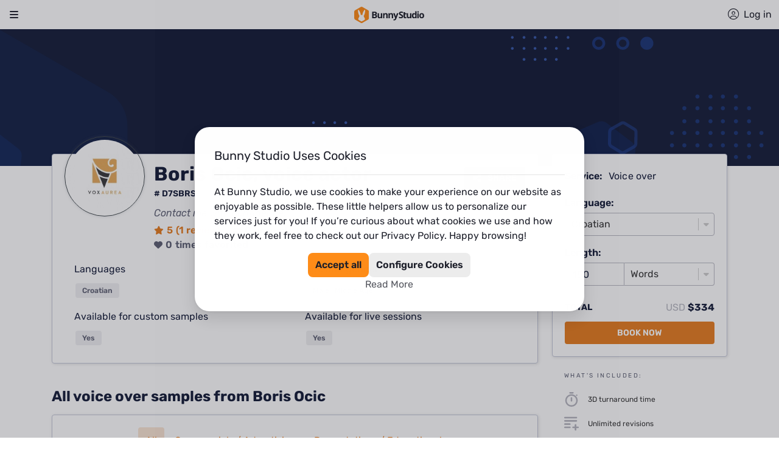

--- FILE ---
content_type: text/html; charset=utf-8
request_url: https://bunnystudio.com/voice/voice-actor/boris-oci-D7SBRS/
body_size: 83433
content:
<!DOCTYPE html><html dir="ltr" lang="en"><head><title>Boris Ocic - voice actor | Bunny Studio</title><meta name="description" content="View Boris Ocic voice over&#x27;s samples and pricing. Hire Boris Ocic for your voice over project. Get it done in less than 12 hours. Money-back guaranteed."/><meta property="og:title" content="Boris Ocic - voice actor | Bunny Studio"/><meta property="og:description" content="View Boris Ocic voice over&#x27;s samples and pricing. Hire Boris Ocic for your voice over project. Get it done in less than 12 hours. Money-back guaranteed."/><meta property="og:image" content="https://voicebunny.s3.amazonaws.com/thumbs/mid_size_pic_9a67081548.png?9?14?9?11?7?14?5?7?13?11?13?1"/><meta name="twitter:card" content="https://voicebunny.s3.amazonaws.com/thumbs/mid_size_pic_9a67081548.png?9?14?9?11?7?14?5?7?13?11?13?1"/><meta charSet="utf-8"/><meta name="viewport" content="initial-scale=1.0, width=device-width"/><script defer="" src="https://js.stripe.com/v3"></script><script id="bxBreadcrumbs" type="application/ld+json">{"@context":"https://schema.org/","@type":"BreadcrumbList","name":"Boris Ocic Breadcrumb List","itemListElement":[{"@type":"ListItem","position":1,"name":"Voice","item":"https://bunnystudio.com/voice/"},{"@type":"ListItem","position":2,"name":"Voice Search","item":"https://bunnystudio.com/search/voice/"},{"@type":"ListItem","position":3,"name":"Boris Ocic","item":"https://bunnystudio.com/voice/voice-actor/boris-oci-D7SBRS/"}]}</script><meta name="next-head-count" content="10"/><meta charSet="utf-8"/><meta name="theme-color"/><link rel="canonical" href="https://bunnystudio.com/voice/voice-actor/boris-oci-D7SBRS/"/><link rel="alternate" hrefLang="x-default" href="https://bunnystudio.com/voice/voice-actor/boris-oci-D7SBRS/"/><link rel="alternate" hrefLang="en" href="https://bunnystudio.com/voice/voice-actor/boris-oci-D7SBRS/"/><link rel="preconnect" href="https://m.stripe.com"/><link rel="preconnect" href="https://m.stripe.network"/><link rel="preconnect" href="https://js.stripe.com"/><link rel="preconnect" href="https://sentry.bunnystudio.com"/><link rel="preconnect" href="https://cdn.segment.com"/><link rel="preconnect" href="https://fonts.gstatic.com"/><script defer="" src="https://kit.fontawesome.com/847b43c87d.js" crossorigin="anonymous"></script><link rel="stylesheet" href="https://stackpath.bootstrapcdn.com/bootstrap/4.3.1/css/bootstrap.min.css" integrity="sha384-ggOyR0iXCbMQv3Xipma34MD+dH/1fQ784/j6cY/iJTQUOhcWr7x9JvoRxT2MZw1T" crossorigin="anonymous"/><link rel="icon" type="image/png" sizes="16x16" href="https://d2kcd4y6vw7b6c.cloudfront.net/images/icons/favicon-16x16.png?1610072954"/><link rel="icon" type="image/png" sizes="32x32" href="https://d2kcd4y6vw7b6c.cloudfront.net/images/icons/favicon-32x32.png?1610072954"/><link rel="icon" type="image/png" sizes="48x48" href="https://d2kcd4y6vw7b6c.cloudfront.net/images/icons/favicon-48x48.png?1610072954"/><link rel="icon" type="image/png" sizes="16x16" href="https://d2kcd4y6vw7b6c.cloudfront.net/images/icons/favicon-16x16.png?1610072954"/><link rel="icon" type="image/png" sizes="32x32" href="https://d2kcd4y6vw7b6c.cloudfront.net/images/icons/favicon-32x32.png?1610072954"/><link rel="icon" type="image/png" sizes="48x48" href="https://d2kcd4y6vw7b6c.cloudfront.net/images/icons/favicon-48x48.png?1610072954"/><script id="corporationSchemaMarkup" type="application/ld+json" data-nscript="beforeInteractive">{"@context":"https://schema.org","@type":"Corporation","name":"Bunny Studio","legalName":"Bunny Studio, Inc.","url":"https://bunnystudio.com","logo":"https://bunnystudio.com/static/images/bunny-studio-icon.png","foundingDate":"2019-02-04","description":"'Bunny Studio is a crowdsourced platform to find professional talents.\n    It operates similarly to, although much faster and better than, a traditional production house. \n    We help you get your ready-to-use creative project, providing high-quality professional content solutions.'","sameAs":["https://www.facebook.com/BunnyStudio/","https://twitter.com/BunnyStudio/","https://www.instagram.com/BunnyStudio/","https://www.linkedin.com/company/bunnystudio","https://www.pinterest.com/bunnystudio/","https://www.youtube.com/c/BunnyStudio"],"address":{"@type":"PostalAddress","addressLocality":"Wilmington","addressRegion":"DE","addressCountry":"USA","postalCode":"19807","streetAddress":"4023 Kennett Pike #50735"},"founder":[{"@type":"Person","name":"Alexander Torrenegra","url":"https://torre.co/en/torrenegra"},{"@type":"Person","name":"Tania Zapata","url":"https://torre.co/en/taniazapata"}],"parentOrganization":{"@type":"Corporation","legalName":"Emma Group, Inc.","url":"https://www.emma.group/"}}</script><link rel="preload" href="https://d8a2ynxbg3poq.cloudfront.net/_next/static/css/f543668400755f61.css" as="style"/><link rel="stylesheet" href="https://d8a2ynxbg3poq.cloudfront.net/_next/static/css/f543668400755f61.css" data-n-g=""/><link rel="preload" href="https://d8a2ynxbg3poq.cloudfront.net/_next/static/css/23d6ddc827132a43.css" as="style"/><link rel="stylesheet" href="https://d8a2ynxbg3poq.cloudfront.net/_next/static/css/23d6ddc827132a43.css" data-n-p=""/><link rel="preload" href="https://d8a2ynxbg3poq.cloudfront.net/_next/static/css/8ef520273360fd73.css" as="style"/><link rel="stylesheet" href="https://d8a2ynxbg3poq.cloudfront.net/_next/static/css/8ef520273360fd73.css" data-n-p=""/><link rel="preload" href="https://d8a2ynxbg3poq.cloudfront.net/_next/static/css/cf18a65ae81f3f1b.css" as="style"/><link rel="stylesheet" href="https://d8a2ynxbg3poq.cloudfront.net/_next/static/css/cf18a65ae81f3f1b.css"/><link rel="preload" href="https://d8a2ynxbg3poq.cloudfront.net/_next/static/css/997d9a3eb8505aa1.css" as="style"/><link rel="stylesheet" href="https://d8a2ynxbg3poq.cloudfront.net/_next/static/css/997d9a3eb8505aa1.css"/><link rel="preload" href="https://d8a2ynxbg3poq.cloudfront.net/_next/static/css/c8da1cee39e06515.css" as="style"/><link rel="stylesheet" href="https://d8a2ynxbg3poq.cloudfront.net/_next/static/css/c8da1cee39e06515.css"/><noscript data-n-css=""></noscript><script defer="" nomodule="" src="https://d8a2ynxbg3poq.cloudfront.net/_next/static/chunks/polyfills-c67a75d1b6f99dc8.js"></script><script defer="" src="https://d8a2ynxbg3poq.cloudfront.net/_next/static/chunks/23090.dfed49e789a56216.js"></script><script defer="" src="https://d8a2ynxbg3poq.cloudfront.net/_next/static/chunks/86914-ea1e435307dfdda3.js"></script><script defer="" src="https://d8a2ynxbg3poq.cloudfront.net/_next/static/chunks/59861-a60a398bc3746c7c.js"></script><script defer="" src="https://d8a2ynxbg3poq.cloudfront.net/_next/static/chunks/81995.b191801bf7a3d6c4.js"></script><script defer="" src="https://d8a2ynxbg3poq.cloudfront.net/_next/static/chunks/97901.022fe9335241001f.js"></script><script defer="" src="https://d8a2ynxbg3poq.cloudfront.net/_next/static/chunks/46508.b9eb53d3900c8e78.js"></script><script src="https://d8a2ynxbg3poq.cloudfront.net/_next/static/chunks/webpack-dd35647e2f00e810.js" defer=""></script><script src="https://d8a2ynxbg3poq.cloudfront.net/_next/static/chunks/framework-df9c40c3c2fd7864.js" defer=""></script><script src="https://d8a2ynxbg3poq.cloudfront.net/_next/static/chunks/main-0f5cfa03c077a675.js" defer=""></script><script src="https://d8a2ynxbg3poq.cloudfront.net/_next/static/chunks/pages/_app-61df9490a889d204.js" defer=""></script><script src="https://d8a2ynxbg3poq.cloudfront.net/_next/static/chunks/fec483df-975e741937261fa1.js" defer=""></script><script src="https://d8a2ynxbg3poq.cloudfront.net/_next/static/chunks/75fc9c18-7365be2608c87d57.js" defer=""></script><script src="https://d8a2ynxbg3poq.cloudfront.net/_next/static/chunks/23949-7e23b93275f9257c.js" defer=""></script><script src="https://d8a2ynxbg3poq.cloudfront.net/_next/static/chunks/9645-8530a88cccc42879.js" defer=""></script><script src="https://d8a2ynxbg3poq.cloudfront.net/_next/static/chunks/78999-2b09e54037ffea8e.js" defer=""></script><script src="https://d8a2ynxbg3poq.cloudfront.net/_next/static/chunks/79363-249545bf7d0bf375.js" defer=""></script><script src="https://d8a2ynxbg3poq.cloudfront.net/_next/static/chunks/95397-b81f2e606b36fb21.js" defer=""></script><script src="https://d8a2ynxbg3poq.cloudfront.net/_next/static/chunks/56817-44046dbb37295efd.js" defer=""></script><script src="https://d8a2ynxbg3poq.cloudfront.net/_next/static/chunks/76675-5271a9b9678e2256.js" defer=""></script><script src="https://d8a2ynxbg3poq.cloudfront.net/_next/static/chunks/42931-92cac06a6e6e4b41.js" defer=""></script><script src="https://d8a2ynxbg3poq.cloudfront.net/_next/static/chunks/88933-9fe7a3cb385887ca.js" defer=""></script><script src="https://d8a2ynxbg3poq.cloudfront.net/_next/static/chunks/69878-82f3f4e9d207b1a4.js" defer=""></script><script src="https://d8a2ynxbg3poq.cloudfront.net/_next/static/chunks/89755-f41f3c2e3b3aec4d.js" defer=""></script><script src="https://d8a2ynxbg3poq.cloudfront.net/_next/static/chunks/97826-ec7d2bce0e73a6c7.js" defer=""></script><script src="https://d8a2ynxbg3poq.cloudfront.net/_next/static/chunks/98005-40a0424ba6ba853d.js" defer=""></script><script src="https://d8a2ynxbg3poq.cloudfront.net/_next/static/chunks/30488-00debbb411eef091.js" defer=""></script><script src="https://d8a2ynxbg3poq.cloudfront.net/_next/static/chunks/76344-8c5eea5d8e525253.js" defer=""></script><script src="https://d8a2ynxbg3poq.cloudfront.net/_next/static/chunks/82580-b657c519816c4b4f.js" defer=""></script><script src="https://d8a2ynxbg3poq.cloudfront.net/_next/static/chunks/94955-e3f7a2dccfd93279.js" defer=""></script><script src="https://d8a2ynxbg3poq.cloudfront.net/_next/static/chunks/58481-45c191cad9092ad8.js" defer=""></script><script src="https://d8a2ynxbg3poq.cloudfront.net/_next/static/chunks/45230-e8d7a1ab84042620.js" defer=""></script><script src="https://d8a2ynxbg3poq.cloudfront.net/_next/static/chunks/41664-1ff1827bc31e1f44.js" defer=""></script><script src="https://d8a2ynxbg3poq.cloudfront.net/_next/static/chunks/8056-a0bf5126aceebded.js" defer=""></script><script src="https://d8a2ynxbg3poq.cloudfront.net/_next/static/chunks/29538-756a16d8224db67f.js" defer=""></script><script src="https://d8a2ynxbg3poq.cloudfront.net/_next/static/chunks/33008-3ef2df2fb8f76a1d.js" defer=""></script><script src="https://d8a2ynxbg3poq.cloudfront.net/_next/static/chunks/12596-a4c388ef7d6669fc.js" defer=""></script><script src="https://d8a2ynxbg3poq.cloudfront.net/_next/static/chunks/98305-73c7f56858c80483.js" defer=""></script><script src="https://d8a2ynxbg3poq.cloudfront.net/_next/static/chunks/57516-3fcbcbb9d8d02fc7.js" defer=""></script><script src="https://d8a2ynxbg3poq.cloudfront.net/_next/static/chunks/33859-ae02cccf5462dc12.js" defer=""></script><script src="https://d8a2ynxbg3poq.cloudfront.net/_next/static/chunks/23878-0fabd725ea43d648.js" defer=""></script><script src="https://d8a2ynxbg3poq.cloudfront.net/_next/static/chunks/72050-9bf671cc901f10f4.js" defer=""></script><script src="https://d8a2ynxbg3poq.cloudfront.net/_next/static/chunks/23691-4aa87265fa22c394.js" defer=""></script><script src="https://d8a2ynxbg3poq.cloudfront.net/_next/static/chunks/44273-42928f55f0cca1bf.js" defer=""></script><script src="https://d8a2ynxbg3poq.cloudfront.net/_next/static/chunks/31708-a43c3d0c8ad37ddb.js" defer=""></script><script src="https://d8a2ynxbg3poq.cloudfront.net/_next/static/chunks/25034-65fd6f7df559a1b3.js" defer=""></script><script src="https://d8a2ynxbg3poq.cloudfront.net/_next/static/chunks/51305-71bdc8f1af22d69b.js" defer=""></script><script src="https://d8a2ynxbg3poq.cloudfront.net/_next/static/chunks/pages/%5Bcategory%5D/%5Bsubcategory%5D/%5Battribute%5D-07899489f349b28a.js" defer=""></script><script src="https://d8a2ynxbg3poq.cloudfront.net/_next/static/LNAWHiodtHQyJuV43T9ld/_buildManifest.js" defer=""></script><script src="https://d8a2ynxbg3poq.cloudfront.net/_next/static/LNAWHiodtHQyJuV43T9ld/_ssgManifest.js" defer=""></script><style data-emotion="tss 1r1sm8v-imageBanner 15ato1p-main 1s2pk2n-container 1uu5z43-shareButtonText 2udet1-userCardLabels 3p2bm1-tagsContainer w5j3ok-layoutContainer 1t625it-topContainer 12l1tga-header 2i4mkg-desktopContainer 11svd67-desktopLogoActions cu4dja-desktopNavBar 21lb2f-desktopLogoHolder kmvcf7-desktopLogo 1wgjgna-languageCurrencyHolder p4e9kp-container whot1v-flagsContainer t8f0oh-currencyLanguageText vrzmu8-containerBox 1b1hubz-selectContainer q746sj-currencyWrapper-formatSelect-select 12dnxnp-desktopNav 1kahg0t-desktopNavItem hlc89w-navBarItemsContainer 6u471g-ItemWrapperColumn acxfuw-columnTitle 1tquig0-menuItemsContainer 1iy4jmi-menuListItem 1ngr514-menuItem 1a9foa7-iconWrapperBig 20d5i5-descriptionWrapper 14cwjzu-icon-icon 19tnp9y-fullwidth axix1t-root-shadowBorder-beCardStyles-bgColor 1hwdjqt-button-primary-shareButton 1hszb5n-icon-shareButtonIcon 132rtju-rightColumn 3p35w-userCard-container-containerRow 1cjkyg8-image-border 1dqy9sq-default-title-title-mainTitle uajzhw-root l26ahc-root-userRole pfcwdd-root-userTagLine 4g7dv4-container tiwxr3-root-value-primary whic1h-root-primary 1f3kpgr-icon-primary tqxhzf-root-value-iconColor dods4y-root-iconColor 1iahtwo-icon-iconColor 1ytx5x2-default 5du9z2-default-title-skillTitle 1lf0ild-default-title-titleStyles 1ie4t7b-nav bkjcmz-navLink 7q3lg-navigator-container htqtwo-icon-arrows 1czhpm3-p-sm c6f3uw-reviewsTitle-container zb4n2s-container-ratingStars ll6gp1-root 13mzeg-button-primary-searchYouMay">.tss-1r1sm8v-imageBanner{width:100%;height:225px;background-image:url(https://dr4n1xxej5iaj.cloudfront.net/img/background/pro-profile.svg);-webkit-background-size:cover;background-size:cover;-webkit-background-position:center;background-position:center;}@media (max-width: 992px){.tss-1r1sm8v-imageBanner{height:100px;}}.tss-15ato1p-main{width:100%;}@media (min-width: 1366px){.tss-15ato1p-main{max-width:75%;}}@media (min-width: 1200px) and (max-width: 1365px){.tss-15ato1p-main{max-width:72%;}}@media (min-width: 993px) and (max-width: 1199px){.tss-15ato1p-main{max-width:66%;}}@media (max-width: 992px){.tss-15ato1p-main{max-width:100%;}}.tss-1s2pk2n-container{width:100%;display:-webkit-box;display:-webkit-flex;display:-ms-flexbox;display:flex;-webkit-flex-direction:row;-ms-flex-direction:row;flex-direction:row;-webkit-box-pack:justify;-webkit-justify-content:space-between;justify-content:space-between;position:relative;top:-20px;}@media (min-width: 1366px){.tss-1s2pk2n-container{max-width:1280px;}}@media (min-width: 1680px){.tss-1s2pk2n-container{max-width:1536px;}}@media (max-width: 992px){.tss-1s2pk2n-container{max-width:none;}}@media (max-width: 576px){.tss-1uu5z43-shareButtonText{display:none;}}.tss-2udet1-userCardLabels{display:-webkit-box;display:-webkit-flex;display:-ms-flexbox;display:flex;-webkit-flex-direction:column;-ms-flex-direction:column;flex-direction:column;-webkit-align-items:flex-start;-webkit-box-align:flex-start;-ms-flex-align:flex-start;align-items:flex-start;}.tss-3p2bm1-tagsContainer{margin-bottom:30px;}.tss-3p2bm1-tagsContainer h2{font-size:1.25rem;}.tss-w5j3ok-layoutContainer{width:100%;min-height:calc(100vh - 23.438rem);}.tss-w5j3ok-layoutContainer button{cursor:pointer;}.tss-1t625it-topContainer{position:-webkit-sticky;position:sticky;top:0;z-index:1000;width:100%;background-color:#151D39;}.tss-12l1tga-header{top:0;width:100%;z-index:500;position:-webkit-sticky;position:sticky;background-color:var(--header-background);}.tss-2i4mkg-desktopContainer{max-width:96rem;width:100%;margin:0 auto;padding:0 1rem;}.tss-11svd67-desktopLogoActions{display:-webkit-box;display:-webkit-flex;display:-ms-flexbox;display:flex;gap:1.5rem;-webkit-align-items:center;-webkit-box-align:center;-ms-flex-align:center;align-items:center;-webkit-box-pack:justify;-webkit-justify-content:space-between;justify-content:space-between;height:4.25rem;}.tss-11svd67-desktopLogoActions>div:nth-of-type(1){-webkit-box-flex:0;-webkit-flex-grow:0;-ms-flex-positive:0;flex-grow:0;-webkit-flex-shrink:0;-ms-flex-negative:0;flex-shrink:0;}.tss-11svd67-desktopLogoActions>div:nth-of-type(2){-webkit-flex-basis:100%;-ms-flex-preferred-size:100%;flex-basis:100%;-webkit-flex-shrink:1;-ms-flex-negative:1;flex-shrink:1;-webkit-box-flex:auto;-webkit-flex-grow:auto;-ms-flex-positive:auto;flex-grow:auto;}.tss-11svd67-desktopLogoActions>ul{display:-webkit-box;display:-webkit-flex;display:-ms-flexbox;display:flex;-webkit-box-pack:end;-ms-flex-pack:end;-webkit-justify-content:flex-end;justify-content:flex-end;-webkit-flex-shrink:0;-ms-flex-negative:0;flex-shrink:0;-webkit-box-flex:0;-webkit-flex-grow:0;-ms-flex-positive:0;flex-grow:0;height:100%;margin:0;padding:0;list-style:none;}.tss-11svd67-desktopLogoActions>ul>li{display:-webkit-box;display:-webkit-flex;display:-ms-flexbox;display:flex;-webkit-align-items:center;-webkit-box-align:center;-ms-flex-align:center;align-items:center;height:100%;}.tss-cu4dja-desktopNavBar{height:2.313rem;}.tss-21lb2f-desktopLogoHolder{display:-webkit-box;display:-webkit-flex;display:-ms-flexbox;display:flex;-webkit-align-items:center;-webkit-box-align:center;-ms-flex-align:center;align-items:center;-webkit-box-pack:start;-ms-flex-pack:start;-webkit-justify-content:flex-start;justify-content:flex-start;}.tss-kmvcf7-desktopLogo{height:2.5rem;max-width:10.063rem;}.tss-1wgjgna-languageCurrencyHolder{padding:0;}.tss-p4e9kp-container{position:relative;}.tss-whot1v-flagsContainer{display:-webkit-box;display:-webkit-flex;display:-ms-flexbox;display:flex;-webkit-align-items:center;-webkit-box-align:center;-ms-flex-align:center;align-items:center;cursor:pointer;}.tss-whot1v-flagsContainer:hover~div{display:block;}.tss-t8f0oh-currencyLanguageText{margin-left:.5rem;font-size:0.875rem;white-space:nowrap;text-transform:uppercase;color:var(--be-menu-language-currency-selector-color);}.tss-vrzmu8-containerBox{display:none;position:absolute;z-index:1000002;right:0;width:18.25rem;height:7.25rem;padding:1rem;border-radius:0.5rem;background-color:#FFFFFF;box-shadow:0px 0px 4px rgba(0, 0, 0, 0.08),0px 8px 16px rgba(0, 0, 0, 0.12);}.tss-vrzmu8-containerBox:hover{display:block;}.tss-1b1hubz-selectContainer{max-width:100%;}.tss-q746sj-currencyWrapper-formatSelect-select{margin-bottom:1rem;}.tss-q746sj-currencyWrapper-formatSelect-select .react_select__control{border:0;background-color:#ECECEC;cursor:pointer;}.tss-q746sj-currencyWrapper-formatSelect-select .react_select__control.react_select__control--menu-is-open{box-shadow:0 0 0 0.25rem rgb(236, 236, 236)!important;}.tss-q746sj-currencyWrapper-formatSelect-select .react_select__control:hover{background-color:#1D1F2A;border:0;box-shadow:0 0 0 0.25rem rgb(236, 236, 236)!important;}.tss-q746sj-currencyWrapper-formatSelect-select .react_select__control:hover .react_select__single-value{color:#FFFFFF!important;}.tss-q746sj-currencyWrapper-formatSelect-select .react_select__control:hover .react_select__indicators>.react_select__indicator>svg{fill:#FFFFFF;}.tss-q746sj-currencyWrapper-formatSelect-select .react_select__control:active{background-color:#1D1F2A;border:0;box-shadow:0 0 0 0.25rem rgb(236, 236, 236)!important;}.tss-q746sj-currencyWrapper-formatSelect-select .react_select__control:active .react_select__single-value{color:#FFFFFF!important;}.tss-q746sj-currencyWrapper-formatSelect-select .react_select__control:focus{background-color:#1D1F2A;border:0;box-shadow:0 0 0 0.25rem rgb(236, 236, 236)!important;color:#FFFFFF!important;}.tss-q746sj-currencyWrapper-formatSelect-select .react_select__control:focus .react_select__single-value{color:#FFFFFF!important;}.tss-q746sj-currencyWrapper-formatSelect-select .react_select__menu{border-radius:0.5rem;margin-top:5px;box-shadow:0px 0px 4px rgba(0, 0, 0, 0.08),0px 8px 16px rgba(0, 0, 0, 0.12);}.tss-q746sj-currencyWrapper-formatSelect-select .react_select__menu .react_select__menu-list::-webkit-scrollbar{width:1.25rem;}.tss-q746sj-currencyWrapper-formatSelect-select .react_select__menu .react_select__menu-list::-webkit-scrollbar-track{background-color:transparent;}.tss-q746sj-currencyWrapper-formatSelect-select .react_select__menu .react_select__menu-list::-webkit-scrollbar-thumb{background-color:#E4E4E5;border-radius:1.25rem;border:0.375rem solid transparent;-webkit-background-clip:content-box;background-clip:content-box;}.tss-q746sj-currencyWrapper-formatSelect-select .react_select__menu .react_select__menu-list::-webkit-scrollbar-thumb:hover{background-color:#C9CACB;}.tss-q746sj-currencyWrapper-formatSelect-select .react_select__menu .react_select__menu-list .react_select__option{cursor:pointer;}.tss-q746sj-currencyWrapper-formatSelect-select .react_select__single-value:first-letter,.tss-q746sj-currencyWrapper-formatSelect-select .react_select__menu:first-letter,.tss-q746sj-currencyWrapper-formatSelect-select .react_select__menu-list:first-letter{text-transform:uppercase;}.tss-q746sj-currencyWrapper-formatSelect-select .react_select__option:first-letter{text-transform:uppercase;}.tss-q746sj-currencyWrapper-formatSelect-select .react_select__control{border-color:#B6B7C0;color:#151D39;font-weight:300;}.tss-q746sj-currencyWrapper-formatSelect-select .react_select__control:focus{border-color:#2448A0;box-shadow:0 0 0 0.2rem rgba(36, 72, 160, .25);}.tss-q746sj-currencyWrapper-formatSelect-select .react_select__control.react_select__control--is-focused{border-color:#2448A0;box-shadow:0 0 0 0.2rem rgba(36, 72, 160, .25);}.tss-12dnxnp-desktopNav{position:relative;height:2.313rem;border-bottom:1px solid rgba(29, 31, 42, 0.1);}.tss-12dnxnp-desktopNav>ul{list-style-type:none;margin:0;padding:0;display:-webkit-box;display:-webkit-flex;display:-ms-flexbox;display:flex;gap:2rem;}.tss-12dnxnp-desktopNav>ul>li>div{position:absolute;top:1.375rem;padding-top:0.75rem;}.tss-12dnxnp-desktopNav>ul>li>button{padding:0;}.tss-12dnxnp-desktopNav>ul>li>a{padding:0;}.tss-1kahg0t-desktopNavItem{border:none;color:var(--main-nav-color);font-size:1rem;font-weight:400;line-height:1.5rem;background-color:transparent;display:-webkit-box;display:-webkit-flex;display:-ms-flexbox;display:flex;-webkit-align-items:center;-webkit-box-align:center;-ms-flex-align:center;align-items:center;position:relative;}.tss-1kahg0t-desktopNavItem>svg{width:0.875rem;margin:0 0.571rem 0 0;fill:var(--desktop-nav-item-svg);position:relative;top:-0.093rem;}.tss-1kahg0t-desktopNavItem>span.desktopNavFirstItemText::first-letter{text-transform:uppercase;}.tss-1kahg0t-desktopNavItem:focus{outline:none;}.tss-1kahg0t-desktopNavItem:hover{color:var(--desktop-nav-item-hover);-webkit-text-decoration:underline;text-decoration:underline;}.tss-1kahg0t-desktopNavItem:hover~div.open{display:block;}.tss-1kahg0t-desktopNavItem:hover>svg{fill:var(--desktop-nav-item-svg);}.tss-1kahg0t-desktopNavItem~div.closed{display:none;}.tss-1kahg0t-desktopNavItem.open{color:var(--desktop-nav-item-hover);}.tss-hlc89w-navBarItemsContainer{display:-webkit-box;display:-webkit-flex;display:-ms-flexbox;display:flex;-webkit-flex-direction:column;-ms-flex-direction:column;flex-direction:column;background-color:#FFFFFF;border-radius:1.5rem;overflow:auto;max-height:calc(100vh - 8.625rem);left:0;min-width:30rem;}.tss-hlc89w-navBarItemsContainer::-webkit-scrollbar{width:1.25rem;}.tss-hlc89w-navBarItemsContainer::-webkit-scrollbar-track{background-color:transparent;}.tss-hlc89w-navBarItemsContainer::-webkit-scrollbar-thumb{background-color:#E4E4E5;border-radius:1.25rem;border:0.375rem solid transparent;-webkit-background-clip:content-box;background-clip:content-box;}.tss-hlc89w-navBarItemsContainer::-webkit-scrollbar-thumb:hover{background-color:#C9CACB;}.tss-hlc89w-navBarItemsContainer:before{content:"";position:absolute;width:0;height:0;margin-left:1.875em;top:0.438rem;box-sizing:border-box;border-width:0.4em;border-style:solid;border-color:transparent transparent #FFF #FFF;transform-origin:center;-webkit-transform:rotate(135deg);-moz-transform:rotate(135deg);-ms-transform:rotate(135deg);transform:rotate(135deg);box-shadow:-2px 2px 2px 0 rgba(150, 150, 150, 0.1);}.tss-6u471g-ItemWrapperColumn{padding:1.5rem 1.5rem 0.828rem;}.tss-6u471g-ItemWrapperColumn.textImage{width:17.875rem;}.tss-6u471g-ItemWrapperColumn.textImageSmall{width:17.875rem;}.tss-6u471g-ItemWrapperColumn.blogContent{width:30.813rem;}.tss-acxfuw-columnTitle{display:-webkit-box;display:-webkit-flex;display:-ms-flexbox;display:flex;-webkit-flex-direction:column;-ms-flex-direction:column;flex-direction:column;-webkit-align-items:flex-start;-webkit-box-align:flex-start;-ms-flex-align:flex-start;align-items:flex-start;margin-top:0;margin-bottom:0.453rem;}.tss-acxfuw-columnTitle::first-letter{text-transform:uppercase;}.tss-1tquig0-menuItemsContainer{list-style:none;margin:0;padding:0;}.tss-1iy4jmi-menuListItem{position:relative;padding:0.672rem 0;}.tss-1iy4jmi-menuListItem.tss-1iy4jmi-menuListItem>a{display:block;-webkit-text-decoration:none;text-decoration:none;}.tss-1ngr514-menuItem:hover p,.tss-1ngr514-menuItem:hover dt,.tss-1ngr514-menuItem:hover dd{-webkit-text-decoration:underline;text-decoration:underline;text-decoration-color:currentcolor;}.tss-1ngr514-menuItem:hover i{-webkit-text-decoration:none;text-decoration:none;}.tss-1a9foa7-iconWrapperBig{background-color:#F3F4F3;display:-webkit-box;display:-webkit-flex;display:-ms-flexbox;display:flex;-webkit-align-items:center;-webkit-box-align:center;-ms-flex-align:center;align-items:center;-webkit-box-pack:center;-ms-flex-pack:center;-webkit-justify-content:center;justify-content:center;min-width:3.2rem;height:3.2rem;margin-right:0.5rem;border-radius:0.5rem;}.tss-20d5i5-descriptionWrapper dt{color:#151D39;font-weight:bold;margin:0;}.tss-20d5i5-descriptionWrapper dt::first-letter{text-transform:uppercase;}.tss-20d5i5-descriptionWrapper dd{color:#5F6275;font-size:0.75rem;margin:0;}.tss-20d5i5-descriptionWrapper dd::first-letter{text-transform:uppercase;}.tss-14cwjzu-icon-icon{font-size:14px;font-size:1.35rem;color:#55575F;-webkit-text-decoration:none;text-decoration:none;}.tss-19tnp9y-fullwidth{margin-bottom:86px;min-height:calc(100vh - 395px);max-width:none;padding:0;}.tss-axix1t-root-shadowBorder-beCardStyles-bgColor{border-color:#c4c8d8;border:1px solid #c4c8d8;box-shadow:1px 1px 5px rgba(0,0,0,0.125);margin-bottom:40px;background:#FFFFFF;}.tss-axix1t-root-shadowBorder-beCardStyles-bgColor>div.card-body>p:last-of-type,.tss-axix1t-root-shadowBorder-beCardStyles-bgColor>div.card-body>div:last-of-type{margin-bottom:0;}.tss-1hwdjqt-button-primary-shareButton{border-radius:4px;text-transform:uppercase;-webkit-text-decoration:none;text-decoration:none;display:-webkit-box;display:-webkit-flex;display:-ms-flexbox;display:flex;-webkit-align-items:center;-webkit-box-align:center;-ms-flex-align:center;align-items:center;text-align:center;white-space:nowrap;vertical-align:middle;touch-action:manipulation;cursor:pointer;background-image:none;padding:6px 12px;font-size:14px;border:0;-webkit-box-pack:center;-ms-flex-pack:center;-webkit-justify-content:center;justify-content:center;min-width:10rem;border-width:2px;border-style:solid;color:#FFFFFF;background-color:#E67D21;font-weight:600;border-color:#E67D21;}.tss-1hwdjqt-button-primary-shareButton:hover{-webkit-filter:brightness(0.90);filter:brightness(0.90);}.tss-1hwdjqt-button-primary-shareButton:active{-webkit-filter:brightness(0.90);filter:brightness(0.90);}.tss-1hwdjqt-button-primary-shareButton:disabled{opacity:0.65;cursor:not-allowed;}.tss-1hwdjqt-button-primary-shareButton:focus{box-shadow:none;}.tss-1hwdjqt-button-primary-shareButton.small{font-weight:700;font-size:11px;padding:6px 10px;}.tss-1hwdjqt-button-primary-shareButton.large{font-weight:600;font-size:20px;padding:8px 16px;}.tss-1hwdjqt-button-primary-shareButton.block{width:100%;font-weight:600;font-size:20px;padding:8px 16px;}.tss-1hwdjqt-button-primary-shareButton i{margin-right:10px;font-size:16px;}.tss-1hwdjqt-button-primary-shareButton.small i{margin-right:10px;font-size:14px;}.tss-1hwdjqt-button-primary-shareButton.large i,.tss-1hwdjqt-button-primary-shareButton.block i{margin-right:10px;font-size:20px;}.tss-1hwdjqt-button-primary-shareButton .icon-svg{width:16px;height:16px;margin-right:10px;}.tss-1hwdjqt-button-primary-shareButton:hover{background-color:#E67D21;color:#FFFFFF;}.tss-1hwdjqt-button-primary-shareButton:active:not(:disabled):not(.disabled){background-color:#E67D21;}.tss-1hwdjqt-button-primary-shareButton:disabled{background-color:#E67D21;}.tss-1hwdjqt-button-primary-shareButton:focus{border-width:2px;border-style:solid;outline:0;background-color:#E67D21;border-color:#FDF2E8;}.tss-1hwdjqt-button-primary-shareButton.outline{background-color:#FFFFFF;color:#E67D21;border-width:1px;border-style:solid;border-color:#E67D21;}.tss-1hwdjqt-button-primary-shareButton.tss-1hwdjqt-button-primary-shareButton{float:right;text-transform:uppercase;color:white;min-width:auto;background-color:#151D39;border-color:#151D39;}.tss-1hwdjqt-button-primary-shareButton.tss-1hwdjqt-button-primary-shareButton:hover{background-color:#151D39;border-color:#151D39;}.tss-1hszb5n-icon-shareButtonIcon{font-size:14px;}.tss-1hszb5n-icon-shareButtonIcon.tss-1hszb5n-icon-shareButtonIcon{color:white;}@media (max-width: 576px){.tss-1hszb5n-icon-shareButtonIcon.tss-1hszb5n-icon-shareButtonIcon{margin-right:0;}}.tss-132rtju-rightColumn{overflow:hidden;}@media (min-width: 576px){.tss-132rtju-rightColumn{padding-top:2.5rem;}}.tss-3p35w-userCard-container-containerRow{margin-top:-50px;margin-bottom:30px;display:-webkit-box;display:-webkit-flex;display:-ms-flexbox;display:flex;margin-bottom:1rem;-webkit-flex-direction:row;-ms-flex-direction:row;flex-direction:row;-webkit-align-items:center;-webkit-box-align:center;-ms-flex-align:center;align-items:center;}.tss-3p35w-userCard-container-containerRow div{-webkit-align-self:flex-end;-ms-flex-item-align:flex-end;align-self:flex-end;}@media (max-width: 576px){.tss-3p35w-userCard-container-containerRow div{-webkit-align-self:flex-start;-ms-flex-item-align:flex-start;align-self:flex-start;}}.tss-3p35w-userCard-container-containerRow>div{width:100%;}@media (max-width: 576px){.tss-3p35w-userCard-container-containerRow{-webkit-flex-direction:column;-ms-flex-direction:column;flex-direction:column;-webkit-align-items:flex-start;-webkit-box-align:flex-start;-ms-flex-align:flex-start;align-items:flex-start;}}.tss-1cjkyg8-image-border{width:120px;height:120px;-webkit-flex-basis:120px;-ms-flex-preferred-size:120px;flex-basis:120px;-webkit-flex-shrink:0;-ms-flex-negative:0;flex-shrink:0;margin-right:0.938rem;box-sizing:content-box;-webkit-align-self:start;-ms-flex-item-align:start;align-self:start;}@media (max-width: 576px){.tss-1cjkyg8-image-border{display:initial;}}.tss-1cjkyg8-image-border.tss-1cjkyg8-image-border{border-color:#B6B7C0;border:1px solid;box-shadow:0 0 5px 0 rgba(95,98,117,0.25);padding:0.313rem;}.tss-1dqy9sq-default-title-title-mainTitle{color:#151D39;font-weight:600;margin-bottom:0;text-overflow:ellipsis;overflow:hidden;white-space:nowrap;margin-top:0;}@media (max-width: 576px){.tss-1dqy9sq-default-title-title-mainTitle{margin-top:1.25rem;}}.tss-1dqy9sq-default-title-title-mainTitle.tss-1dqy9sq-default-title-title-mainTitle{font-weight:700;font-size:2rem;line-height:1.4;overflow:visible;white-space:normal;}.tss-uajzhw-root{position:relative;color:#666;font-size:14px;font-weight:600;}.tss-l26ahc-root-userRole{position:relative;color:#666;font-size:14px;font-weight:600;}.tss-l26ahc-root-userRole{color:#151D39;}.tss-l26ahc-root-userRole::first-letter{text-transform:uppercase;}.tss-pfcwdd-root-userTagLine{position:relative;color:#666;font-size:14px;font-weight:400;margin-top:0.625rem;margin-bottom:0.25rem;font-size:1rem;}.tss-pfcwdd-root-userTagLine{font-style:italic;color:#5F6275;}.tss-4g7dv4-container{margin-right:1rem;-webkit-align-items:center;-webkit-box-align:center;-ms-flex-align:center;align-items:center;cursor:pointer;}.tss-4g7dv4-container.favorite{display:-webkit-box;display:-webkit-flex;display:-ms-flexbox;display:flex;-webkit-flex-direction:column;-ms-flex-direction:column;flex-direction:column;color:#E67D21;}.tss-4g7dv4-container.favorite:hover i{color:#151D39;}.tss-4g7dv4-container.favorite.selected i{color:#D1345B;}.tss-4g7dv4-container.share{display:-webkit-box;display:-webkit-flex;display:-ms-flexbox;display:flex;-webkit-flex-direction:column;-ms-flex-direction:column;flex-direction:column;color:#E67D21;}.tss-4g7dv4-container.share:hover i{color:#151D39;}.tss-tiwxr3-root-value-primary{position:relative;display:inline;padding:5px;font-weight:600;color:#5F6275;padding-right:0;color:#E67D21;}.tss-whic1h-root-primary{position:relative;display:inline;padding:5px;font-weight:600;color:#5F6275;color:#E67D21;}.tss-1f3kpgr-icon-primary{font-size:14px;color:#E67D21;}.tss-tqxhzf-root-value-iconColor{position:relative;display:inline;padding:5px;font-weight:600;color:#5F6275;padding-right:0;color:#5F6275;}.tss-dods4y-root-iconColor{position:relative;display:inline;padding:5px;font-weight:600;color:#5F6275;color:#5F6275;}.tss-1iahtwo-icon-iconColor{font-size:14px;color:#5F6275;}.tss-1ytx5x2-default{color:#5F6275;margin-top:10px;margin-bottom:0;padding-left:0;display:-webkit-box;display:-webkit-flex;display:-ms-flexbox;display:flex;-webkit-box-flex-wrap:wrap;-webkit-flex-wrap:wrap;-ms-flex-wrap:wrap;flex-wrap:wrap;-webkit-flex-direction:row;-ms-flex-direction:row;flex-direction:row;}.tss-1ytx5x2-default li{margin-right:10px;margin-bottom:10px;text-transform:capitalize;}.tss-1ytx5x2-default li:last-child{margin-right:0;}.tss-1ytx5x2-default li .pointer{cursor:pointer;left:auto;top:auto;bottom:auto;right:auto;white-space:nowrap;}.tss-1ytx5x2-default.title{color:#151D39;}.tss-5du9z2-default-title-skillTitle{color:#151D39;font-weight:600;}.tss-5du9z2-default-title-skillTitle.tss-5du9z2-default-title-skillTitle{font-size:1rem;line-height:1.5rem;font-weight:400;}.tss-1lf0ild-default-title-titleStyles{color:#151D39;font-weight:600;margin-bottom:1rem;font-size:1.5rem;line-height:1.75rem;}.tss-1lf0ild-default-title-titleStyles.tss-1lf0ild-default-title-titleStyles{font-weight:bold;}@media (max-width: 767px){.tss-1lf0ild-default-title-titleStyles{font-size:1.125rem;line-height:1.5625rem;}}.tss-1ie4t7b-nav{-webkit-box-flex-wrap:nowrap;-webkit-flex-wrap:nowrap;-ms-flex-wrap:nowrap;flex-wrap:nowrap;-webkit-align-items:center;-webkit-box-align:center;-ms-flex-align:center;align-items:center;overflow:hidden;max-width:calc(100% - 32px);scroll-behavior:smooth;}.tss-bkjcmz-navLink{font-size:1rem;border-radius:4px;padding:0.625rem 0.75rem;margin-right:5px;-webkit-text-decoration:none;text-decoration:none;color:#E67D21;white-space:nowrap;}.tss-bkjcmz-navLink.active{background-color:#FAE5D3;}.tss-bkjcmz-navLink:hover{color:#E67D21;}.tss-7q3lg-navigator-container{-webkit-box-pack:center;-ms-flex-pack:center;-webkit-justify-content:center;justify-content:center;margin-bottom:30px;text-transform:capitalize;display:-webkit-box;display:-webkit-flex;display:-ms-flexbox;display:flex;-webkit-align-items:center;-webkit-box-align:center;-ms-flex-align:center;align-items:center;}.tss-htqtwo-icon-arrows{font-size:14px;font-size:16px;color:#151D39;display:none;cursor:pointer;}.tss-1czhpm3-p-sm{color:#5F6275;width:100%;font-size:0.9rem;}.tss-c6f3uw-reviewsTitle-container{font-size:1.25rem;margin-bottom:15px;margin-right:1rem;-webkit-align-items:center;-webkit-box-align:center;-ms-flex-align:center;align-items:center;cursor:pointer;}.tss-c6f3uw-reviewsTitle-container.tss-c6f3uw-reviewsTitle-container{cursor:unset;}.tss-c6f3uw-reviewsTitle-container i{font-size:1.25rem;}.tss-c6f3uw-reviewsTitle-container.favorite{display:-webkit-box;display:-webkit-flex;display:-ms-flexbox;display:flex;-webkit-flex-direction:column;-ms-flex-direction:column;flex-direction:column;color:#E67D21;}.tss-c6f3uw-reviewsTitle-container.favorite:hover i{color:#151D39;}.tss-c6f3uw-reviewsTitle-container.favorite.selected i{color:#D1345B;}.tss-c6f3uw-reviewsTitle-container.share{display:-webkit-box;display:-webkit-flex;display:-ms-flexbox;display:flex;-webkit-flex-direction:column;-ms-flex-direction:column;flex-direction:column;color:#E67D21;}.tss-c6f3uw-reviewsTitle-container.share:hover i{color:#151D39;}.tss-zb4n2s-container-ratingStars{-webkit-backgroud-color:#fefefe;backgroud-color:#fefefe;position:relative;margin-bottom:1.875rem;}.tss-zb4n2s-container-ratingStars .rating-title{color:#151D39;font-size:14px;}.tss-zb4n2s-container-ratingStars .rating-title.bigger{color:#151D39;font-size:1.375rem;}.tss-zb4n2s-container-ratingStars .stars{color:#E67D21;font-size:14px;}.tss-zb4n2s-container-ratingStars .stars i.fa-star{color:#E67D21;font-size:14px;}.tss-zb4n2s-container-ratingStars .stars i.fa.bigger{color:#E67D21;font-size:1.514rem;width:3rem;cursor:pointer;}.tss-zb4n2s-container-ratingStars .stars i.fa-half-star-o{color:#E67D21;font-size:14px;}.tss-zb4n2s-container-ratingStars .stars i.fa-star-o{color:#E67D21;font-size:14px;}.tss-zb4n2s-container-ratingStars .stars .rating-legend{margin-left:15px;font-size:11px;color:#5F6275;}.tss-zb4n2s-container-ratingStars .stars .rating-legend.bigger{margin-left:0;font-size:0.75rem;color:#E67D21;font-weight:bold;vertical-align:text-bottom;}.tss-zb4n2s-container-ratingStars .rating-title-review{margin-bottom:0.625rem;}.tss-zb4n2s-container-ratingStars .rating-review{margin-bottom:0.625rem;font-size:12px;font-style:italic;color:#151D39;font-weight:600;-webkit-font-smoothing:antialiased;}.tss-zb4n2s-container-ratingStars .review-user{font-size:12px;color:#666;margin-bottom:0.625rem;}.tss-zb4n2s-container-ratingStars .review-date{font-size:12px;font-style:regular;color:#B6B7C0;margin-bottom:0.625rem;}.tss-zb4n2s-container-ratingStars.tss-zb4n2s-container-ratingStars .rating-review{margin-bottom:0;}.tss-ll6gp1-root{position:relative;color:#666;font-size:14px;font-weight:200;}.tss-13mzeg-button-primary-searchYouMay{border-radius:4px;text-transform:uppercase;-webkit-text-decoration:none;text-decoration:none;display:-webkit-box;display:-webkit-flex;display:-ms-flexbox;display:flex;-webkit-align-items:center;-webkit-box-align:center;-ms-flex-align:center;align-items:center;text-align:center;white-space:nowrap;vertical-align:middle;touch-action:manipulation;cursor:pointer;background-image:none;padding:6px 12px;font-size:14px;border:0;-webkit-box-pack:center;-ms-flex-pack:center;-webkit-justify-content:center;justify-content:center;min-width:10rem;border-width:2px;border-style:solid;color:#FFFFFF;background-color:#E67D21;font-weight:600;border-color:#E67D21;margin-top:1rem;width:-webkit-fit-content;width:-moz-fit-content;width:fit-content;}.tss-13mzeg-button-primary-searchYouMay:hover{-webkit-filter:brightness(0.90);filter:brightness(0.90);}.tss-13mzeg-button-primary-searchYouMay:active{-webkit-filter:brightness(0.90);filter:brightness(0.90);}.tss-13mzeg-button-primary-searchYouMay:disabled{opacity:0.65;cursor:not-allowed;}.tss-13mzeg-button-primary-searchYouMay:focus{box-shadow:none;}.tss-13mzeg-button-primary-searchYouMay.small{font-weight:700;font-size:11px;padding:6px 10px;}.tss-13mzeg-button-primary-searchYouMay.large{font-weight:600;font-size:20px;padding:8px 16px;}.tss-13mzeg-button-primary-searchYouMay.block{width:100%;font-weight:600;font-size:20px;padding:8px 16px;}.tss-13mzeg-button-primary-searchYouMay i{margin-right:10px;font-size:16px;}.tss-13mzeg-button-primary-searchYouMay.small i{margin-right:10px;font-size:14px;}.tss-13mzeg-button-primary-searchYouMay.large i,.tss-13mzeg-button-primary-searchYouMay.block i{margin-right:10px;font-size:20px;}.tss-13mzeg-button-primary-searchYouMay .icon-svg{width:16px;height:16px;margin-right:10px;}.tss-13mzeg-button-primary-searchYouMay:hover{background-color:#E67D21;color:#FFFFFF;}.tss-13mzeg-button-primary-searchYouMay:active:not(:disabled):not(.disabled){background-color:#E67D21;}.tss-13mzeg-button-primary-searchYouMay:disabled{background-color:#E67D21;}.tss-13mzeg-button-primary-searchYouMay:focus{border-width:2px;border-style:solid;outline:0;background-color:#E67D21;border-color:#FDF2E8;}.tss-13mzeg-button-primary-searchYouMay.outline{background-color:#FFFFFF;color:#E67D21;border-width:1px;border-style:solid;border-color:#E67D21;}</style></head><body><div id="__next"><div><div class="tss-1t625it-topContainer bs-light-theme" id="header"><div class="tw-bg-white"><header class="tss-12l1tga-header"><div class="tss-2i4mkg-desktopContainer tw-invisible ixl:tw-visible"><nav class="tss-11svd67-desktopLogoActions"><div class="tss-21lb2f-desktopLogoHolder"><a href="/"><img src="[data-uri]" alt="Bunny Studio" width="100%" height="2.75rem" class="tss-kmvcf7-desktopLogo"/></a></div><ul class="tw-flex tw-gap-6"><li class="tss-1wgjgna-languageCurrencyHolder"><div class="tss-p4e9kp-container"><div class="tss-whot1v-flagsContainer"><span class="tw-text-dark-gray-25"><svg xmlns="http://www.w3.org/2000/svg" class="tw-block tw-float-left tw-mb-[0.1rem]" width="8" viewBox="0 0 256 512"><path fill="currentColor" d="M191.9 259.3L73.7 222.2C49.2 214.5 32 189 32 160.3 32 124.8 57.6 96 89 96h73.8c22.2  0 43.3 8.6 60.1 24.5 3.1 2.9 7.8 3.2 11 .3l11.9-10.8c3.4-3.1 3.6-8.4  .4-11.6-22.8-22-52.7-34.5-83.3-34.5H144V8c0-4.4-3.6-8-8-8h-16c-4.4 0-8 3.6-8 8v56H89c-49.1  0-89 43.2-89 96.3 0 42.6 26.4 80.6 64.1 92.4l118.2 37.1c24.6 7.7 41.7 33.2 41.7 61.9 0  35.4-25.6 64.3-57 64.3H93.2c-22.2 0-43.3-8.6-60.1-24.5-3.1-2.9-7.8-3.2-11-.3L10.3  402c-3.3 3-3.6 8.4-.3 11.5 22.8 22 52.7 34.5 83.3 34.5H112v56c0 4.4 3.6 8 8  8h16c4.4 0 8-3.6 8-8v-56h23c49.1 0 89-43.2 89-96.3 0-42.5-26.4-80.5-64.1-92.4z"></path></svg></span><span class="tss-t8f0oh-currencyLanguageText">En (USD)</span></div><div class="tss-vrzmu8-containerBox"><form><p class="tw-font-semibold tw-text-base tw-text-dark-gray-0">Currency</p><div class="tss-1b1hubz-selectContainer" style="display:block"><style data-emotion="mui 2b097c-container">.mui-2b097c-container{position:relative;box-sizing:border-box;}</style><div class="tss-q746sj-currencyWrapper-formatSelect-select mui-2b097c-container"><style data-emotion="mui 1f43avz-a11yText-A11yText">.mui-1f43avz-a11yText-A11yText{z-index:9999;border:0;clip:rect(1px, 1px, 1px, 1px);height:1px;width:1px;position:absolute;overflow:hidden;padding:0;white-space:nowrap;}</style><span aria-live="polite" aria-atomic="false" aria-relevant="additions text" class="mui-1f43avz-a11yText-A11yText"></span><style data-emotion="mui yk16xz-control">.mui-yk16xz-control{-webkit-align-items:center;-webkit-box-align:center;-ms-flex-align:center;align-items:center;background-color:hsl(0, 0%, 100%);border-color:hsl(0, 0%, 80%);border-radius:4px;border-style:solid;border-width:1px;cursor:default;display:-webkit-box;display:-webkit-flex;display:-ms-flexbox;display:flex;-webkit-box-flex-wrap:wrap;-webkit-flex-wrap:wrap;-ms-flex-wrap:wrap;flex-wrap:wrap;-webkit-box-pack:justify;-webkit-justify-content:space-between;justify-content:space-between;min-height:38px;outline:0!important;position:relative;-webkit-transition:all 100ms;transition:all 100ms;box-sizing:border-box;}.mui-yk16xz-control:hover{border-color:hsl(0, 0%, 70%);}</style><div class="react_select__control mui-yk16xz-control"><style data-emotion="mui g1d714-ValueContainer">.mui-g1d714-ValueContainer{-webkit-align-items:center;-webkit-box-align:center;-ms-flex-align:center;align-items:center;display:-webkit-box;display:-webkit-flex;display:-ms-flexbox;display:flex;-webkit-flex:1;-ms-flex:1;flex:1;-webkit-box-flex-wrap:wrap;-webkit-flex-wrap:wrap;-ms-flex-wrap:wrap;flex-wrap:wrap;padding:2px 8px;-webkit-overflow-scrolling:touch;position:relative;overflow:hidden;box-sizing:border-box;}</style><div class="react_select__value-container react_select__value-container--has-value mui-g1d714-ValueContainer"><style data-emotion="mui 1uccc91-singleValue">.mui-1uccc91-singleValue{color:hsl(0, 0%, 20%);margin-left:2px;margin-right:2px;max-width:calc(100% - 8px);overflow:hidden;position:absolute;text-overflow:ellipsis;white-space:nowrap;top:50%;-webkit-transform:translateY(-50%);-moz-transform:translateY(-50%);-ms-transform:translateY(-50%);transform:translateY(-50%);box-sizing:border-box;}</style><div class="react_select__single-value mui-1uccc91-singleValue">USD - United States dollar</div><style data-emotion="mui wmatm6-dummyInput-DummyInput">.mui-wmatm6-dummyInput-DummyInput{background:0;border:0;font-size:inherit;outline:0;padding:0;width:1px;color:transparent;left:-100px;opacity:0;position:relative;-webkit-transform:scale(0);-moz-transform:scale(0);-ms-transform:scale(0);transform:scale(0);}</style><input id="react-select-304-input" readonly="" tabindex="0" aria-autocomplete="list" class="mui-wmatm6-dummyInput-DummyInput" value=""/></div><style data-emotion="mui 1hb7zxy-IndicatorsContainer">.mui-1hb7zxy-IndicatorsContainer{-webkit-align-items:center;-webkit-box-align:center;-ms-flex-align:center;align-items:center;-webkit-align-self:stretch;-ms-flex-item-align:stretch;align-self:stretch;display:-webkit-box;display:-webkit-flex;display:-ms-flexbox;display:flex;-webkit-flex-shrink:0;-ms-flex-negative:0;flex-shrink:0;box-sizing:border-box;}</style><div class="react_select__indicators mui-1hb7zxy-IndicatorsContainer"><style data-emotion="mui 1xfj7bi-indicatorContainer">.mui-1xfj7bi-indicatorContainer{color:#1D1F2A;display:-webkit-box;display:-webkit-flex;display:-ms-flexbox;display:flex;padding:8px;-webkit-transition:color 150ms;transition:color 150ms;box-sizing:border-box;}.mui-1xfj7bi-indicatorContainer:hover{color:hsl(0, 0%, 60%);}.mui-1xfj7bi-indicatorContainer:hover{color:#FFFFFF;}.mui-1xfj7bi-indicatorContainer:focus{color:#FFFFFF;}.mui-1xfj7bi-indicatorContainer:active{color:#FFFFFF;}</style><div class="react_select__indicator react_select__dropdown-indicator mui-1xfj7bi-indicatorContainer" aria-hidden="true"><style data-emotion="mui tj5bde-Svg">.mui-tj5bde-Svg{display:inline-block;fill:currentColor;line-height:1;stroke:currentColor;stroke-width:0;}</style><svg height="20" width="20" viewBox="0 0 20 20" aria-hidden="true" focusable="false" class="mui-tj5bde-Svg"><path d="M4.516 7.548c0.436-0.446 1.043-0.481 1.576 0l3.908 3.747 3.908-3.747c0.533-0.481 1.141-0.446 1.574 0 0.436 0.445 0.408 1.197 0 1.615-0.406 0.418-4.695 4.502-4.695 4.502-0.217 0.223-0.502 0.335-0.787 0.335s-0.57-0.112-0.789-0.335c0 0-4.287-4.084-4.695-4.502s-0.436-1.17 0-1.615z"></path></svg></div></div></div></div><small class="text-muted mb-1 form-text"></small></div></form></div></div></li><a id="desktop_main_/users/signin/" data-testid="desktop_main_/users/signin/" href="/users/signin/" target="_self" class="styles_link__PMzJ_ tw-cursor-pointer tw-inline-flex tw-items-center tw-text-base tw-font-normal styles_link--black__N8NtT"><span><span class="styles_text--underline__y4DkP tw-bg-link-gray group-hover:tw-bg-link-gray">Log in</span></span><i data-testid="test-null" aria-hidden="true" class="!tw-leading-none fal fa-user-circle styles_icon__GupDo tw-mr-2 tw-order-first"></i></a><li role="none"><a id="desktop_main_chat_with_us" target="_self" class="tw-w-full tw-justify-center styles_button__OHBRP styles_button--default__p0J7D styles_button--default--shadow__8ijBA styles_button--orange__pEwCB">Chat with us</a></li></ul></nav><div class="tss-cu4dja-desktopNavBar"><nav id="desktop-nav" class="tss-12dnxnp-desktopNav" aria-label="Bunny Studio Main Desktop Navigation"><ul role="menubar" aria-labelledby="desktop-nav"><li class="" role="none"><a class="tss-1kahg0t-desktopNavItem" id="desktop_main_15" role="menuitem" href="/voice/" title="Voice">Voice</a></li><li class="" role="none"><a class="tss-1kahg0t-desktopNavItem" id="desktop_main_16" role="menuitem" href="/audio/" title="Audio">Audio</a></li><li class="" role="none"><a class="tss-1kahg0t-desktopNavItem" id="desktop_main_17" role="menuitem" href="/video/" title="Video">Video</a></li><li class="" role="none"><a class="tss-1kahg0t-desktopNavItem" id="desktop_main_11" role="menuitem" href="/how-it-works/" title="How it works">How it works</a></li><li class="" role="none"><a class="tss-1kahg0t-desktopNavItem" id="desktop_main_7" role="menuitem" href="/integrations/" title="Integrations">Integrations</a></li><li role="none"><button class="tss-1kahg0t-desktopNavItem" id="desktop_main_14" role="menuitem" type="button">Industries</button><div class="ltr closed"><div class="tss-hlc89w-navBarItemsContainer tw-shadow-2"><div class="tw-inline-flex tw-flex-wrap"><div class="tss-6u471g-ItemWrapperColumn textImage tw-flex tw-flex-col tw-justify-start"><div class="tss-acxfuw-columnTitle">By industry</div><ul class="tss-1tquig0-menuItemsContainer"><li class="tss-1iy4jmi-menuListItem"><a id="container_item_advertising-and-dsps" href="/industry/advertising/" target="_self"><div class="d-flex tss-1ngr514-menuItem"><div class="tss-1a9foa7-iconWrapperBig"><i aria-hidden="true" class="fal fa-ad tss-14cwjzu-icon-icon"></i></div><dl class="tss-20d5i5-descriptionWrapper"><dt>Advertising and DSPs</dt><dd>Produce multi-channel and tailored marketing materials.</dd></dl></div></a></li><li class="tss-1iy4jmi-menuListItem"><a id="container_item_content-creators" href="/industry/content-creators/" target="_self"><div class="d-flex tss-1ngr514-menuItem"><div class="tss-1a9foa7-iconWrapperBig"><i aria-hidden="true" class="fal fa-regular fa-thumbs-up tss-14cwjzu-icon-icon"></i></div><dl class="tss-20d5i5-descriptionWrapper"><dt>Content creators</dt><dd>Streamline your content production process.</dd></dl></div></a></li><li class="tss-1iy4jmi-menuListItem"><a id="container_item_corporate-training" href="/industry/corporate-training/" target="_self"><div class="d-flex tss-1ngr514-menuItem"><div class="tss-1a9foa7-iconWrapperBig"><i aria-hidden="true" class="fal fa-chalkboard-teacher tss-14cwjzu-icon-icon"></i></div><dl class="tss-20d5i5-descriptionWrapper"><dt>Corporate training</dt><dd>All-in-one e-learning and corporate training production</dd></dl></div></a></li><li class="tss-1iy4jmi-menuListItem"><a id="container_item_agencies-and-marketers" href="/industry/marketing/" target="_self"><div class="d-flex tss-1ngr514-menuItem"><div class="tss-1a9foa7-iconWrapperBig"><i aria-hidden="true" class="fal fa-bullseye tss-14cwjzu-icon-icon"></i></div><dl class="tss-20d5i5-descriptionWrapper"><dt>Marketing &amp; Agencies</dt><dd>Tailored creative marketing services for business growth</dd></dl></div></a></li><li class="tss-1iy4jmi-menuListItem"><a id="container_item_solutions-for-creators-podcasts" href="/industry/podcasts/" target="_self"><div class="d-flex tss-1ngr514-menuItem"><div class="tss-1a9foa7-iconWrapperBig"><i aria-hidden="true" class="fad fa-podcast tss-14cwjzu-icon-icon"></i></div><dl class="tss-20d5i5-descriptionWrapper"><dt>podcasts</dt><dd>Affordable and time-saving solutions for podcast companies and creators</dd></dl></div></a></li></ul><div class="tw-flex tw-flex-col tw-gap-4 tw-justify-between tw-mt-auto"><hr class="tw-text-blanc-0" style="width:100%;border-width:1px 0 0 0;margin-left:0px;margin-right:0px;margin-top:0px;margin-bottom:0px"/><a href="/industry/" target="_self" class="styles_link__PMzJ_ tw-cursor-pointer tw-inline-flex tw-items-center tw-text-base tw-font-normal styles_link--gray__0_qG9"><span><span class="styles_text--underline__y4DkP tw-bg-link-gray group-hover:tw-bg-link-gray">All industries</span></span><i data-testid="test-null" aria-hidden="true" class="!tw-leading-none fal fa-arrow-right styles_icon__GupDo tw-ml-2 tw-order-last"></i></a></div></div><div class="tss-6u471g-ItemWrapperColumn tw-max-w-[21.25rem]"><div id="2101" class="tw-rounded-3xl styles_card--gray__ww7cs styles_card__Lpryz tw-justify-start tw-mb-0"><p id="7481" class="tw-break-words tw-text-medium tw-font-semibold tw-text-dark-gray-0 tw-max-w-full">Did you know?</p></div></div></div></div></div></li></ul></nav></div></div></header><div class="stickyfooter_styles_contentContainer__vgQNP"><div class="stickyfooter_styles_contentGrid__W_x9N"><div class="stickyfooter_styles_linkContainer__zspz_"><a href="/search/"><i class="fa fa-search"></i><div>Browse</div></a></div><div class="stickyfooter_styles_linkContainer__zspz_"><a href="/projects/create/"><i class="fa fa-plus"></i><div>Submit project</div></a></div><div class="stickyfooter_styles_linkContainer__zspz_"><a href="/how-it-works/"><i class="fa fa-check-square"></i><div>How it works</div></a></div></div></div></div></div><div class="tss-w5j3ok-layoutContainer"><div class="tss-19tnp9y-fullwidth container"><div class="tss-1r1sm8v-imageBanner"></div><div class="tss-1s2pk2n-container container"><div class="tss-15ato1p-main"><div id="" data-testid="card" class="tss-axix1t-root-shadowBorder-beCardStyles-bgColor card"><div class="d-flex justify-content-between"></div><div class="card-body"><button href="" target="_blank" type="button" class="default tss-1hwdjqt-button-primary-shareButton btn"><i aria-hidden="true" class="fa fa-share-alt tss-1hszb5n-icon-shareButtonIcon"></i><span class="tss-1uu5z43-shareButtonText">Share</span></button><div class="tss-3p35w-userCard-container-containerRow"><img alt="Boris Ocic, voice actor" src="https://voicebunny.s3.amazonaws.com/thumbs/mid_size_pic_9a67081548.png?9?14?9?11?7?14?5?7?13?11?13?1" data-testid="be-usercard-image" class="tss-1cjkyg8-image-border rounded-circle"/><div class="tss-132rtju-rightColumn"><span data-testid="be-usercard-title" class="[object Object]"><h1 class="tss-1dqy9sq-default-title-title-mainTitle">Boris Ocic, voice actor</h1></span><div class="tss-2udet1-userCardLabels"><span class="tss-l26ahc-root-userRole"># <!-- -->D7SBRS</span><span class="tss-pfcwdd-root-userTagLine">Contact me with confidence.</span></div><div style="margin:0" class="tw-flex tw-flex-col md:tw-flex-row row"><div class="col"><div class="row"></div><div class="row"><div class="tss-4g7dv4-container" id="tooltip"><i aria-hidden="true" class="fa fa-star tss-1f3kpgr-icon-primary"></i><span class="tss-tiwxr3-root-value-primary">5</span><span class="tss-whic1h-root-primary">(1 review)</span></div><div class="tss-4g7dv4-container" id="tooltip"><i aria-hidden="true" class="fa fa-briefcase tss-1iahtwo-icon-iconColor"></i><span class="tss-dods4y-root-iconColor">0 projects (last 365 days)</span></div><div class="tss-4g7dv4-container" id="tooltip"><i aria-hidden="true" class="fa fa-heart tss-1iahtwo-icon-iconColor"></i><span class="tss-tqxhzf-root-value-iconColor">0</span><span class="tss-dods4y-root-iconColor">times favorited</span></div></div></div></div></div></div><div class="tss-3p2bm1-tagsContainer tw-flex tw-flex-col md:tw-flex-row md:tw-flex-1"><div class="tw-px-0 sm:tw-px-4 tw-w-full md:tw-max-w-[50%]"><h2 class="tss-5du9z2-default-title-skillTitle" data-testid="card-title">Languages</h2><div id="be-tags-list-container"><ul style="list-style-type:none" class="tss-1ytx5x2-default"></ul></div></div><div class="tw-px-0 sm:tw-px-4 tw-w-full md:tw-max-w-[50%]"><h2 class="tss-5du9z2-default-title-skillTitle" data-testid="card-title">Age and gender</h2><div id="be-tags-list-container"><ul style="list-style-type:none" class="tss-1ytx5x2-default"></ul></div></div></div><div class="tss-3p2bm1-tagsContainer tw-flex tw-flex-col md:tw-flex-row md:tw-flex-1 !-tw-mt-[20px]"><div class="tw-px-0 sm:tw-px-4 tw-w-full md:tw-max-w-[50%]"><h2 class="tss-5du9z2-default-title-skillTitle" data-testid="card-title">Available for custom samples</h2><div id="be-tags-list-container"><ul style="list-style-type:none" class="tss-1ytx5x2-default"></ul></div></div><div class="tw-px-0 sm:tw-px-4 tw-w-full md:tw-max-w-[50%]"><h2 class="tss-5du9z2-default-title-skillTitle" data-testid="card-title">Available for live sessions</h2><div id="be-tags-list-container"><ul style="list-style-type:none" class="tss-1ytx5x2-default"></ul></div></div></div></div></div><h2 class="tss-1lf0ild-default-title-titleStyles">All voice over samples from Boris Ocic</h2><div id="" data-testid="card" class="tss-axix1t-root-shadowBorder-beCardStyles-bgColor card"><div class="d-flex justify-content-between"></div><div class="card-body"><div class="tss-7q3lg-navigator-container"><i aria-hidden="true" class="fa fa-chevron-left tss-htqtwo-icon-arrows"></i><div class="tss-1ie4t7b-nav nav card-header-undefined"><div class="nav-item"><a href="#" data-rb-event-key="all" class="tss-bkjcmz-navLink nav-link active" role="button">All</a></div><div class="nav-item"><a href="#" data-rb-event-key="11" class="tss-bkjcmz-navLink nav-link" role="button">Commercials / Advertising</a></div><div class="nav-item"><a href="#" data-rb-event-key="10" class="tss-bkjcmz-navLink nav-link" role="button">Presentations / Educational</a></div></div><i aria-hidden="true" class="fa fa-chevron-right tss-htqtwo-icon-arrows"></i></div></div></div><h2 class="tss-1lf0ild-default-title-titleStyles">About Boris Ocic</h2><div id="" data-testid="card" class="tss-axix1t-root-shadowBorder-beCardStyles-bgColor card"><div class="d-flex justify-content-between"></div><div class="card-body"><p class="sm tss-1czhpm3-p-sm">With over 25 years of experience in recording voice overs, commercials, documentaries and other materials for TV, radio, web and apps I can offer you what you need from a quality voice over artist. Feel free to contact me.</p></div></div><h2 class="tss-1lf0ild-default-title-titleStyles">Boris Ocic&#x27;s reviews</h2><div id="" data-testid="card" class="tss-axix1t-root-shadowBorder-beCardStyles-bgColor card"><div class="d-flex justify-content-between"></div><div class="card-body"><div class="tss-c6f3uw-reviewsTitle-container" id="tooltip"><i aria-hidden="true" class="fa fa-star tss-1f3kpgr-icon-primary"></i><span class="tss-tiwxr3-root-value-primary">5</span><span class="tss-whic1h-root-primary">(1 review)</span></div><script type="application/ld+json">{"@context":"https://schema.org","@type":"MediaObject","name":"voice over","author":"Boris Ocic","aggregateRating":{"@type":"AggregateRating","ratingValue":5,"worstRating":5,"bestRating":5,"ratingCount":1}}</script><div data-testid="rating-stars" class="tss-zb4n2s-container-ratingStars"><div class="rating-review"><span class="tss-uajzhw-root review-user">Igor S.</span><span class="tss-ll6gp1-root review-date"> - <span data-testid="date-time-render" class=""></span></span></div><div class="stars"><i class="fa fa-star" aria-hidden="true"></i><i class="fa fa-star" aria-hidden="true"></i><i class="fa fa-star" aria-hidden="true"></i><i class="fa fa-star" aria-hidden="true"></i><i class="fa fa-star" aria-hidden="true"></i></div></div></div></div><h2 class="tss-1lf0ild-default-title-titleStyles">Other voice over samples you may also like</h2><button href="" target="_blank" type="button" class="default outline tss-13mzeg-button-primary-searchYouMay btn">Browse more similar pros</button></div></div></div><div class="tw-container tw-mx-auto tw-px-2 content-holder--reset"><nav aria-label="Breadcrumb" id="boris-oci-D7SBRS-breadcrumb"><ol class="styles_breadcrumbs__innFZ"><li class="styles_itemRootImage__ytgKc"><a href="https://bunnystudio.com/" class="styles_rootImg__0LAXJ"><span style="box-sizing:border-box;display:inline-block;overflow:hidden;width:initial;height:initial;background:none;opacity:1;border:0;margin:0;padding:0;position:relative;max-width:100%"><span style="box-sizing:border-box;display:block;width:initial;height:initial;background:none;opacity:1;border:0;margin:0;padding:0;max-width:100%"><img style="display:block;max-width:100%;width:initial;height:initial;background:none;opacity:1;border:0;margin:0;padding:0" alt="" aria-hidden="true" src="data:image/svg+xml,%3csvg%20xmlns=%27http://www.w3.org/2000/svg%27%20version=%271.1%27%20width=%2726%27%20height=%2724%27/%3e"/></span><img alt="Bunny Studio Home Page" src="[data-uri]" decoding="async" data-nimg="intrinsic" style="position:absolute;top:0;left:0;bottom:0;right:0;box-sizing:border-box;padding:0;border:none;margin:auto;display:block;width:0;height:0;min-width:100%;max-width:100%;min-height:100%;max-height:100%"/></span></a></li><li><i data-testid="test-null" aria-hidden="true" class="!tw-leading-none fal fa-chevron-right styles_chevron__wbT7h styles_chevron--gray__CkH0N"></i><a id="boris-oci-D7SBRS-breadcrumb-2" href="https://bunnystudio.com/search/voice/" target="_self" class="styles_link__PMzJ_ tw-cursor-pointer tw-inline-flex tw-text-base tw-font-normal styles_link--gray__0_qG9"><span><span class="styles_text--underline__y4DkP tw-bg-link-gray group-hover:tw-bg-link-gray">Voice Search</span></span></a></li></ol></nav></div></div><footer class="tw-container tw-mx-auto tw-px-2 tw-pb-16 md:tw-pb-8"><hr class="tw-text-blanc-0" style="width:100%;border-width:1px 0 0 0;margin-left:0px;margin-right:0px;margin-top:2rem;margin-bottom:2rem"/><div class="tw-flex tw-flex-col lg:tw-justify-between lg:tw-flex-row"><div><div id="147" class="styles_list--holder__HNiZS"><p id="1488" class="tw-break-words tw-text-base tw-font-semibold tw-text-dark-gray-0 tw-max-w-full">Bunny Studio</p><ul class="tw-p-0 tw-list-none tw-text-base styles_list--gray__V1X_V"><li class="styles_list--link__mflor last:tw-mb-0"><a href="/get/about-us/" target="_self" class="styles_link__PMzJ_ tw-cursor-pointer tw-inline-flex tw-items-center tw-text-base tw-font-normal styles_link--gray__0_qG9"><span><span class="styles_text--underline__y4DkP tw-bg-link-gray group-hover:tw-bg-link-gray">About us</span></span></a></li><li class="styles_list--link__mflor last:tw-mb-0"><a href="/blog/" target="_self" class="styles_link__PMzJ_ tw-cursor-pointer tw-inline-flex tw-items-center tw-text-base tw-font-normal styles_link--gray__0_qG9"><span><span class="styles_text--underline__y4DkP tw-bg-link-gray group-hover:tw-bg-link-gray">Blog</span></span></a></li><li class="styles_list--link__mflor last:tw-mb-0"><a href="/get/team/" target="_self" class="styles_link__PMzJ_ tw-cursor-pointer tw-inline-flex tw-items-center tw-text-base tw-font-normal styles_link--gray__0_qG9"><span><span class="styles_text--underline__y4DkP tw-bg-link-gray group-hover:tw-bg-link-gray">Our team</span></span></a></li><li class="styles_list--link__mflor last:tw-mb-0"><a href="/get/careers/" target="_self" class="styles_link__PMzJ_ tw-cursor-pointer tw-inline-flex tw-items-center tw-text-base tw-font-normal styles_link--gray__0_qG9"><span><span class="styles_text--underline__y4DkP tw-bg-link-gray group-hover:tw-bg-link-gray">Careers</span></span></a></li><li class="styles_list--link__mflor last:tw-mb-0"><button type="button" class="styles_link__PMzJ_ tw-cursor-pointer tw-inline-flex tw-items-center tw-text-base tw-font-normal styles_link--gray__0_qG9 styles_button__gpbLx"><span><span class="styles_text--underline__y4DkP tw-bg-link-gray group-hover:tw-bg-link-gray">Contact us</span></span></button></li><li class="styles_list--link__mflor last:tw-mb-0"><a href="/sitemap/" target="_self" class="styles_link__PMzJ_ tw-cursor-pointer tw-inline-flex tw-items-center tw-text-base tw-font-normal styles_link--gray__0_qG9"><span><span class="styles_text--underline__y4DkP tw-bg-link-gray group-hover:tw-bg-link-gray">Sitemap</span></span></a></li></ul></div><div class="tw-grid tw-grid-cols-5 tw-gap-4 tw-max-w-xs tw-mt-4 tw-mb-8 lg:tw-mb-12"><div class="styles_container__OIWKG"><button type="button" class="styles_icon-button--gray__qN8g3 styles_icon-button__NsD0a" aria-label=""><i data-testid="test-null" aria-hidden="true" class="!tw-leading-none fab fa-instagram"></i></button></div><div class="styles_container__OIWKG"><button type="button" class="styles_icon-button--gray__qN8g3 styles_icon-button__NsD0a" aria-label=""><i data-testid="test-null" aria-hidden="true" class="!tw-leading-none fab fa-linkedin"></i></button></div><div class="styles_container__OIWKG"><button type="button" class="styles_icon-button--gray__qN8g3 styles_icon-button__NsD0a" aria-label=""><i data-testid="test-null" aria-hidden="true" class="!tw-leading-none fab fa-youtube"></i></button></div><div class="styles_container__OIWKG"><button type="button" class="styles_icon-button--gray__qN8g3 styles_icon-button__NsD0a" aria-label=""><i data-testid="test-null" aria-hidden="true" class="!tw-leading-none fab fa-facebook"></i></button></div><div class="styles_container__OIWKG"><button type="button" class="styles_icon-button--gray__qN8g3 styles_icon-button__NsD0a" aria-label=""><i data-testid="test-null" aria-hidden="true" class="!tw-leading-none fab fa-twitter"></i></button></div></div><div class="tw-grid tw-grid-cols-5 tw-gap-4 tw-max-w-xs tw-mt-4 tw-mb-8"></div></div><div><div class="tw-mb-8 lg:tw-mb-12"><div id="148" class="styles_list--holder__HNiZS"><p id="1490" class="tw-break-words tw-text-base tw-font-semibold tw-text-dark-gray-0 tw-max-w-full">For clients</p><ul class="tw-p-0 tw-list-none tw-text-base styles_list--gray__V1X_V"><li class="styles_list--link__mflor last:tw-mb-0"><a href="/projects/create/" target="_self" class="styles_link__PMzJ_ tw-cursor-pointer tw-inline-flex tw-items-center tw-text-base tw-font-normal styles_link--gray__0_qG9"><span><span class="styles_text--underline__y4DkP tw-bg-link-gray group-hover:tw-bg-link-gray">Create a project</span></span></a></li><li class="styles_list--link__mflor last:tw-mb-0"><a href="/integrations/" target="_self" class="styles_link__PMzJ_ tw-cursor-pointer tw-inline-flex tw-items-center tw-text-base tw-font-normal styles_link--gray__0_qG9"><span><span class="styles_text--underline__y4DkP tw-bg-link-gray group-hover:tw-bg-link-gray">Integrations</span></span></a></li><li class="styles_list--link__mflor last:tw-mb-0"><a href="/case-studies/" target="_self" class="styles_link__PMzJ_ tw-cursor-pointer tw-inline-flex tw-items-center tw-text-base tw-font-normal styles_link--gray__0_qG9"><span><span class="styles_text--underline__y4DkP tw-bg-link-gray group-hover:tw-bg-link-gray">Case studies</span></span></a></li><li class="styles_list--link__mflor last:tw-mb-0"><a href="/reviews/" target="_self" class="styles_link__PMzJ_ tw-cursor-pointer tw-inline-flex tw-items-center tw-text-base tw-font-normal styles_link--gray__0_qG9"><span><span class="styles_text--underline__y4DkP tw-bg-link-gray group-hover:tw-bg-link-gray">Client reviews</span></span></a></li><li class="styles_list--link__mflor last:tw-mb-0"><a href="/how-it-works/" target="_self" class="styles_link__PMzJ_ tw-cursor-pointer tw-inline-flex tw-items-center tw-text-base tw-font-normal styles_link--gray__0_qG9"><span><span class="styles_text--underline__y4DkP tw-bg-link-gray group-hover:tw-bg-link-gray">How it works</span></span></a></li><li class="styles_list--link__mflor last:tw-mb-0"><a href="https://help.bunnystudio.com/" target="_self" class="styles_link__PMzJ_ tw-cursor-pointer tw-inline-flex tw-items-center tw-text-base tw-font-normal styles_link--gray__0_qG9"><span><span class="styles_text--underline__y4DkP tw-bg-link-gray group-hover:tw-bg-link-gray">Help center</span></span></a></li></ul></div></div><div class="tw-mb-8"><div id="149" class="styles_list--holder__HNiZS"><p id="1491" class="tw-break-words tw-text-base tw-font-semibold tw-text-dark-gray-0 tw-max-w-full">For talents</p><ul class="tw-p-0 tw-list-none tw-text-base styles_list--gray__V1X_V"><li class="styles_list--link__mflor last:tw-mb-0"><a href="https://help.bunnystudio.com/hc/en-us/categories/200296218-Help-for-Pros" target="_self" class="styles_link__PMzJ_ tw-cursor-pointer tw-inline-flex tw-items-center tw-text-base tw-font-normal styles_link--gray__0_qG9"><span><span class="styles_text--underline__y4DkP tw-bg-link-gray group-hover:tw-bg-link-gray">Help center</span></span></a></li><li class="styles_list--link__mflor last:tw-mb-0"><a href="https://help.bunnystudio.com/hc/en-us/community/topics/" target="_self" class="styles_link__PMzJ_ tw-cursor-pointer tw-inline-flex tw-items-center tw-text-base tw-font-normal styles_link--gray__0_qG9"><span><span class="styles_text--underline__y4DkP tw-bg-link-gray group-hover:tw-bg-link-gray">Community</span></span></a></li></ul></div></div></div><div><div class="tw-mb-8 lg:tw-mb-12"><div id="150" class="styles_list--holder__HNiZS"><p id="1492" class="tw-break-words tw-text-base tw-font-semibold tw-text-dark-gray-0 tw-max-w-full">Services</p><ul class="tw-p-0 tw-list-none tw-text-base styles_list--gray__V1X_V"><li class="styles_list--link__mflor last:tw-mb-0"><a href="/audio/" target="_self" class="styles_link__PMzJ_ tw-cursor-pointer tw-inline-flex tw-items-center tw-text-base tw-font-normal styles_link--gray__0_qG9"><span><span class="styles_text--underline__y4DkP tw-bg-link-gray group-hover:tw-bg-link-gray">Audio</span></span></a></li><li class="styles_list--link__mflor last:tw-mb-0"><a href="/video/" target="_self" class="styles_link__PMzJ_ tw-cursor-pointer tw-inline-flex tw-items-center tw-text-base tw-font-normal styles_link--gray__0_qG9"><span><span class="styles_text--underline__y4DkP tw-bg-link-gray group-hover:tw-bg-link-gray">Video</span></span></a></li><li class="styles_list--link__mflor last:tw-mb-0"><a href="/voice/" target="_self" class="styles_link__PMzJ_ tw-cursor-pointer tw-inline-flex tw-items-center tw-text-base tw-font-normal styles_link--gray__0_qG9"><span><span class="styles_text--underline__y4DkP tw-bg-link-gray group-hover:tw-bg-link-gray">Voice overs</span></span></a></li></ul></div></div><p class="tw-break-words tw-text-xlarge tw-font-normal tw-text-dark-gray-0 tw-max-w-full">3,912,220 Projects completed</p><div class="tw-mt-2"></div></div></div><hr class="tw-text-blanc-0" style="width:100%;border-width:1px 0 0 0;margin-left:0px;margin-right:0px;margin-top:2rem;margin-bottom:2rem"/><div class="lg:tw-flex lg:tw-items-start"><div class="tw-mb-4 lg:tw-mb-0 lg:tw-mr-8"></div><div class="styles_footer-links__dBZ9X"><a href="/pages/terms/" target="_self" class="styles_link__PMzJ_ tw-cursor-pointer tw-inline-flex tw-items-center tw-text-base tw-font-normal styles_link--gray__0_qG9"><span><span class="styles_text--underline__y4DkP tw-bg-link-gray group-hover:tw-bg-link-gray">Terms of use</span></span></a><a href="/pages/privacy/" target="_self" class="styles_link__PMzJ_ tw-cursor-pointer tw-inline-flex tw-items-center tw-text-base tw-font-normal styles_link--gray__0_qG9"><span><span class="styles_text--underline__y4DkP tw-bg-link-gray group-hover:tw-bg-link-gray">Privacy</span></span></a><a href="/pages/cookie_policy/" target="_self" class="styles_link__PMzJ_ tw-cursor-pointer tw-inline-flex tw-items-center tw-text-base tw-font-normal styles_link--gray__0_qG9"><span><span class="styles_text--underline__y4DkP tw-bg-link-gray group-hover:tw-bg-link-gray">Cookies</span></span></a></div></div></footer></div><div></div></div><script id="__NEXT_DATA__" type="application/json">{"props":{"pageProps":{"proProfile":true,"aggregations":{"talents_samples":[{"name":"1756","key":"1756","count":7}],"impersonation":[],"purpose":[{"name":"Commercials / Advertising","key":"11","count":4},{"name":"Presentations / Educational","key":"10","count":3}],"language":[{"name":"Croatian","key":"hrv-hr","count":7}],"gender_and_age":[{"name":"Male | Middle age","key":"middleAgeMale","count":7}],"accent":[{"name":"Croatian","key":"croatian","count":4}],"turnaround_times":[{"name":"259200","key":"259200","count":7}],"character":[{"name":"narrator","key":"narrator","count":2},{"name":"Announcer","key":"announcer","count":1}],"ratings":[{"name":"0.0-2.9","key":"0.0-2.9","count":0},{"name":"3.0-3.4","key":"3.0-3.4","count":0},{"name":"3.5-3.9","key":"3.5-3.9","count":0},{"name":"4.0-4.5","key":"4.0-4.5","count":0},{"name":"4.5-5.0","key":"4.5-5.0","count":0}],"genre":[],"style":[{"name":"Deep","key":"deep","count":2},{"name":"Enthusiastic","key":"enthusiastic","count":1},{"name":"Informative","key":"informative","count":1}],"pitch":[{"name":"low","key":"low","count":3},{"name":"neutral","key":"neutral","count":1}],"prices":[]},"badges":[],"baseUrl":"https://bunnystudio.com","currentUrl":"https://bunnystudio.com/voice/voice-actor/boris-oci-D7SBRS/","firstSkill":[{"id":"543714","name":"languages","value":"hrv-hr","demo":false,"text":"Croatian","url":"https://bunnystudio.com/search/?language=hrv-hr"}],"secondSkill":[{"id":"543716","name":"genderAndAges","value":"middleAgeMale","demo":false,"text":"Male | Middle age","url":"https://bunnystudio.com/search/?gender_and_age=middleAgeMale"}],"initialReduxState":{"usersReducer":{"currentUser":{"User":"not_found"},"currentUserLocation":{},"isLoading":true,"errorInForm":false,"redirectUrl":false,"showPassword":false,"countryId":{},"emailSent":false,"giftCode":{},"referralCode":{},"team":{},"workspaces":[],"currentWorkspace":{},"personalWorkspace":null,"workspacesRoles":null,"forceResetPassword":false},"currenciesReducer":{"currencies":[{"name":"Australian dollar","code":"AUD","symbol":"$","to_usd":"0.6247321461","decimals":2,"display_symbol":"AUD","active":true},{"name":"Brazilian real","code":"BRL","symbol":"R$","to_usd":"0.1722223590","decimals":2,"display_symbol":"R$","active":true},{"name":"Canadian dollar","code":"CAD","symbol":"$","to_usd":"0.6962973691","decimals":2,"display_symbol":"C$","active":true},{"name":"Swiss franc","code":"CHF","symbol":"","to_usd":"1.0981456712","decimals":2,"display_symbol":"Fr.","active":true},{"name":"Czech koruna","code":"CZK","symbol":"Kč","to_usd":"0.0409809831","decimals":2,"display_symbol":"Kč","active":true},{"name":"Danish kroner","code":"DKK","symbol":"kr","to_usd":"0.1379429261","decimals":2,"display_symbol":"DKK","active":true},{"name":"Euro","code":"EUR","symbol":"€","to_usd":"1.0290998566","decimals":2,"display_symbol":"€","active":true},{"name":"British pounds","code":"GBP","symbol":"£","to_usd":"1.2381462969","decimals":2,"display_symbol":"£","active":true},{"name":"Hong Kong dollar","code":"HKD","symbol":"$","to_usd":"0.1283595711","decimals":2,"display_symbol":"HK$","active":true},{"name":"Hungarian forint","code":"HUF","symbol":"Ft","to_usd":"0.0025362333","decimals":2,"display_symbol":"Ft","active":true},{"name":"Israeli shekel","code":"ILS","symbol":"₪","to_usd":"0.2808020943","decimals":2,"display_symbol":"₪","active":true},{"name":"Indian rupee","code":"INR","symbol":"₹","to_usd":"0.0114013704","decimals":2,"display_symbol":"₹","active":true},{"name":"Japanese yen","code":"JPY","symbol":"¥","to_usd":"0.0065978316","decimals":0,"display_symbol":"¥","active":true},{"name":"Mexican peso","code":"MXN","symbol":"$","to_usd":"0.0484568434","decimals":2,"display_symbol":"Mex$","active":true},{"name":"Malaysian ringgit","code":"MYR","symbol":"RM","to_usd":"0.2251998649","decimals":2,"display_symbol":"RM","active":true},{"name":"Norwegian krone","code":"NOK","symbol":"kr","to_usd":"0.0883894687","decimals":2,"display_symbol":"NOK","active":true},{"name":"New Zealand dollar","code":"NZD","symbol":"$","to_usd":"0.5642497031","decimals":2,"display_symbol":"NZ$","active":true},{"name":"Philippine peso","code":"PHP","symbol":"₽","to_usd":"0.0172195781","decimals":2,"display_symbol":"₽","active":true},{"name":"Polish zloty","code":"PLN","symbol":"zł","to_usd":"0.2453887166","decimals":2,"display_symbol":"zł","active":true},{"name":"Swedish krona","code":"SEK","symbol":"kr","to_usd":"0.0909421691","decimals":2,"display_symbol":"SEK","active":true},{"name":"Singapore dollar","code":"SGD","symbol":"$","to_usd":"0.7372086920","decimals":2,"display_symbol":"S$","active":true},{"name":"Thai baht","code":"THB","symbol":"฿","to_usd":"0.0294557144","decimals":2,"display_symbol":"฿","active":true},{"name":"Taiwan new dollar","code":"TWD","symbol":"NT$","to_usd":"0.0304477503","decimals":2,"display_symbol":"NT$","active":true},{"name":"United States dollar","code":"USD","symbol":"$","to_usd":"1.0000000000","decimals":2,"display_symbol":"US$","active":true}],"currencyWithCountry":{"BD":"BDT","BE":"EUR","BF":"XOF","BG":"BGN","BA":"BAM","BB":"BBD","WF":"XPF","BL":"EUR","BM":"BMD","BN":"BND","BO":"BOB","BH":"BHD","BI":"BIF","BJ":"XOF","BT":"BTN","JM":"JMD","BV":"NOK","BW":"BWP","WS":"WST","BQ":"USD","BR":"BRL","BS":"BSD","JE":"GBP","BY":"BYR","BZ":"BZD","RU":"RUB","RW":"RWF","RS":"RSD","TL":"USD","RE":"EUR","TM":"TMT","TJ":"TJS","RO":"RON","TK":"NZD","GW":"XOF","GU":"USD","GT":"GTQ","GS":"GBP","GR":"EUR","GQ":"XAF","GP":"EUR","JP":"JPY","GY":"GYD","GG":"GBP","GF":"EUR","GE":"GEL","GD":"XCD","GB":"GBP","GA":"XAF","SV":"USD","GN":"GNF","GM":"GMD","GL":"DKK","GI":"GIP","GH":"GHS","OM":"OMR","TN":"TND","JO":"JOD","HR":"HRK","HT":"HTG","HU":"HUF","HK":"HKD","HN":"HNL","HM":"AUD","VE":"VEF","PR":"USD","PS":"ILS","PW":"USD","PT":"EUR","SJ":"NOK","PY":"PYG","IQ":"IQD","PA":"PAB","PF":"XPF","PG":"PGK","PE":"PEN","PK":"PKR","PH":"PHP","PN":"NZD","PL":"PLN","PM":"EUR","ZM":"ZMK","EH":"MAD","EE":"EUR","EG":"EGP","ZA":"ZAR","EC":"USD","IT":"EUR","VN":"VND","SB":"SBD","ET":"ETB","SO":"SOS","ZW":"ZWL","SA":"SAR","ES":"EUR","ER":"ERN","ME":"EUR","MD":"MDL","MG":"MGA","MF":"EUR","MA":"MAD","MC":"EUR","UZ":"UZS","MM":"MMK","ML":"XOF","MO":"MOP","MN":"MNT","MH":"USD","MK":"MKD","MU":"MUR","MT":"EUR","MW":"MWK","MV":"MVR","MQ":"EUR","MP":"USD","MS":"XCD","MR":"MRO","IM":"GBP","UG":"UGX","TZ":"TZS","MY":"MYR","MX":"MXN","IL":"ILS","FR":"EUR","IO":"USD","SH":"SHP","FI":"EUR","FJ":"FJD","FK":"FKP","FM":"USD","FO":"DKK","NI":"NIO","NL":"EUR","NO":"NOK","NA":"NAD","VU":"VUV","NC":"XPF","NE":"XOF","NF":"AUD","NG":"NGN","NZ":"NZD","NP":"NPR","NR":"AUD","NU":"NZD","CK":"NZD","XK":"EUR","CI":"XOF","CH":"CHF","CO":"COP","CN":"CNY","CM":"XAF","CL":"CLP","CC":"AUD","CA":"CAD","CG":"XAF","CF":"XAF","CD":"CDF","CZ":"CZK","CY":"EUR","CX":"AUD","CR":"CRC","CW":"ANG","CV":"CVE","CU":"CUP","SZ":"SZL","SY":"SYP","SX":"ANG","KG":"KGS","KE":"KES","SS":"SSP","SR":"SRD","KI":"AUD","KH":"KHR","KN":"XCD","KM":"KMF","ST":"STD","SK":"EUR","KR":"KRW","SI":"EUR","KP":"KPW","KW":"KWD","SN":"XOF","SM":"EUR","SL":"SLL","SC":"SCR","KZ":"KZT","KY":"KYD","SG":"SGD","SE":"SEK","SD":"SDG","DO":"DOP","DM":"XCD","DJ":"DJF","DK":"DKK","VG":"USD","DE":"EUR","YE":"YER","DZ":"DZD","US":"USD","UY":"UYU","YT":"EUR","UM":"USD","LB":"LBP","LC":"XCD","LA":"LAK","TV":"AUD","TW":"TWD","TT":"TTD","TR":"TRY","LK":"LKR","LI":"CHF","LV":"EUR","TO":"TOP","LT":"LTL","LU":"EUR","LR":"LRD","LS":"LSL","TH":"THB","TF":"EUR","TG":"XOF","TD":"XAF","TC":"USD","LY":"LYD","VA":"EUR","VC":"XCD","AE":"AED","AD":"EUR","AG":"XCD","AF":"AFN","AI":"XCD","VI":"USD","IS":"ISK","IR":"IRR","AM":"AMD","AL":"ALL","AO":"AOA","AQ":"","AS":"USD","AR":"ARS","AU":"AUD","AT":"EUR","AW":"AWG","IN":"INR","AX":"EUR","AZ":"AZN","IE":"EUR","ID":"IDR","UA":"UAH","QA":"QAR","MZ":"MZN"},"selectedCurrency":{}},"categoriesReducer":{"currentCategory":{"id":"voice_over","active":true,"brand_name":"Bunny Studio Voice","slug":"voice","color":"#E67E22","searchable_filters":{"language":{"icon":"fa-globe","placeholder":"Any language"},"gender_and_age":{"icon":"fa-user","placeholder":"Any gender and age"},"purpose":{"icon":"fa-bullseye","placeholder":"Any purpose"}},"deliverable":"voice over","deliverable_name_singular":"voice over","deliverable_plural":"voice overs","deliverable_name_plural":"voice overs","deliverable_format":["Mono, 44.1Khz, 16bit PCM encoded WAV file","Mono, 44.1 kHz, 160 kbit/s MP3 file","Mono, 8kHz, 16 bit µ-law encoded WAV file"],"talent_name":"voice actor","talent_name_singular":"voice actor","talent_name_plural":"voice actors","presentation_order":0,"talent_for_application":true,"application_supported_types":null,"supported_languages":null,"counter_active":false,"reward_formula_base":6.7780352,"reward_formula_exponential":-0.502,"reward_formula_max_units":50000,"reward_formula_contest_entry_units":15,"assignment_duration_per_unit_base":3,"minimun_questionnaire_rating":80,"call_action":"Get a voice recording","call_to_action":"Get a voice recording","description":"Get professional voice overs.","custom_sample_name_singular":"audition","custom_sample_name_plural":"auditions","deliverable_type":"voice recordings","automated_production":true,"semi_automated_production":false,"search_enabled":true,"booking_enabled":true,"speedie_enabled":true,"contest_enabled":true,"directory_enabled":true,"subscription_enabled":false,"subscription_name":"Subscription","how_works_enabled":true,"speedy_for_new_clients_enabled":true,"remarks_for_winning_entry_mandatory":false,"auto_download":true,"instant_quote_enabled":true,"min_talents_by_fulfilment":{"contest":10,"speedy":10,"booking":1},"max_units":100000,"enable_price_quotes":true,"price_quotes_default_units":1,"recordingEnabled":true,"uploadingEnabled":true,"automatic_retention_emails":true,"gift_code_required_to_submit_project":false,"project_contains_parts":true,"part_name":"part","part_name_plural":"parts","part_name_format":false,"part_default_expression":"Part [0-9]+","units_sample_pricing":[{"total":40,"type":"u"},{"total":75,"type":"u"},{"total":150,"type":"u"}],"project_auto_approval":"always","buyer_activation_email":true,"search_turnaround_filter_enabled":true,"default_unit_type":"words","speedy_pricing_factor":1.5,"booking_pricing_factor":1,"contest_pricing_factor":1.25,"base_response_time":21600,"default_response_time":345600,"minimum_response_time":86400,"fulfilment_types":["booking","contest","speedy"],"allow_multitasking":true,"post_production":{"mixing_audio_files":{"name":"Mixing audio files","pro":0,"attachments":true,"attachments_mandatory":true,"base":0.67,"exponential":-0.2,"cost_per_input_file":5,"cost_per_output_file":5,"cost_per_part":5,"minimun_price":20,"enable":true},"mix_export_video":{"name":"Mix and export to video","pro":0,"attachments":true,"attachments_mandatory":true,"base":0.8,"exponential":-0.2,"cost_per_input_file":10,"cost_per_output_file":10,"cost_per_part":10,"minimun_price":30,"enable":true},"convert_to_specific_format":{"name":"Convert to a specific format","pro":0,"attachments":false,"base":0.5,"exponential":-0.2,"cost_per_input_file":5,"cost_per_output_file":5,"cost_per_part":5,"minimun_price":10,"enable":true}},"attributes":{"language":{"name":"Language","name_plural":"Languages","default_value":"eng-us","api_method":"languages","suggester_name":"language","roles":{"samples_quoting_component":{"mapping":"language_id"},"project_attribute":{"mapping":"language_id","form_selection":true},"pricing_component":{"mapping":"language_id"},"searchable":{"mapping":"language_id"},"search_filters":{"mapping":"language"},"importable_sample":{"mapping":"Project.language_id"},"sortable":{"mapping":"language"},"static":{"mapping":"language_id"},"sample_attribute":{"mapping":"language_id"}},"values":{"afr-za":{"name":"Afrikaans - South Africa","pricing_factor":1,"active":true,"per_word":true,"unit_type":"words","rtl":false,"max_units":10000,"group":["afr","za"],"deactivation_factor":5,"booking_gain_factor":1.1,"contest_pricing_factor":1.1,"speedy_pricing_factor":1.1,"speedy_custom_pricing_factor":1.5,"alternative_name":"Afrikaans"},"ara":{"name":"Arabic - Fosha (Formal/Classical)","pricing_factor":1,"active":true,"per_word":true,"unit_type":"words","rtl":true,"max_units":10000,"group":["ara"],"deactivation_factor":5,"booking_gain_factor":1.5,"contest_pricing_factor":1.1,"speedy_pricing_factor":1.1,"speedy_custom_pricing_factor":1.5,"accent":"standard Fosha","alternative_name":"Arabic"},"ara-sau":{"name":"Arabic - Saudi Arabia","pricing_factor":1,"active":true,"per_word":true,"unit_type":"words","rtl":true,"max_units":10000,"group":["ara"],"deactivation_factor":5,"booking_gain_factor":1.5,"contest_pricing_factor":1.1,"speedy_pricing_factor":1.1,"speedy_custom_pricing_factor":1.5,"accent":"Saudi Arabia","alternative_name":"Arabic"},"ar-jor":{"name":"Arabic - Jordan","pricing_factor":1,"active":true,"per_word":true,"unit_type":"words","rtl":true,"max_units":10000,"group":["ara"],"deactivation_factor":5,"booking_gain_factor":1.1,"contest_pricing_factor":1.1,"speedy_pricing_factor":1.1,"speedy_custom_pricing_factor":1.5},"ar-kwt":{"name":"Arabic - Kuwait","pricing_factor":1,"active":true,"per_word":true,"unit_type":"words","rtl":true,"max_units":10000,"group":["ara"],"deactivation_factor":5,"booking_gain_factor":1.1,"contest_pricing_factor":1.1,"speedy_pricing_factor":1.1,"speedy_custom_pricing_factor":1.5},"ar-sy":{"name":"Arabic - Syria","pricing_factor":1,"active":true,"per_word":true,"unit_type":"words","rtl":true,"max_units":10000,"group":["ara"],"deactivation_factor":5,"booking_gain_factor":1.1,"contest_pricing_factor":1.1,"speedy_pricing_factor":1.1,"speedy_custom_pricing_factor":1.5},"aze":{"name":"Azeri","pricing_factor":1,"active":true,"per_word":true,"unit_type":"words","rtl":false,"max_units":10000,"group":["aze"],"deactivation_factor":5,"booking_gain_factor":1.1,"contest_pricing_factor":1.1,"speedy_pricing_factor":1.1,"speedy_custom_pricing_factor":1.5},"ben":{"name":"Bengali","pricing_factor":1,"active":true,"per_word":true,"unit_type":"words","rtl":false,"max_units":10000,"group":["ben","in","hin"],"deactivation_factor":5,"booking_gain_factor":1.1,"contest_pricing_factor":1.1,"speedy_pricing_factor":1.1,"speedy_custom_pricing_factor":1.5},"bos-ba":{"name":"Bosnian","pricing_factor":1,"active":true,"per_word":true,"unit_type":"words","rtl":false,"max_units":10000,"group":["bos"],"deactivation_factor":5,"booking_gain_factor":1.1,"contest_pricing_factor":1.1,"speedy_pricing_factor":1.1,"speedy_custom_pricing_factor":1.5},"bul-bg":{"name":"Bulgarian","pricing_factor":1,"active":true,"per_word":true,"unit_type":"words","rtl":false,"max_units":10000,"group":["bul"],"deactivation_factor":5,"booking_gain_factor":1.1,"contest_pricing_factor":1.1,"speedy_pricing_factor":1.1,"speedy_custom_pricing_factor":1.5},"bur-my":{"name":"Burmese","pricing_factor":1,"active":true,"per_word":true,"unit_type":"words","rtl":false,"max_units":10000,"group":["bur-my"],"deactivation_factor":5,"booking_gain_factor":1.1,"contest_pricing_factor":1.1,"speedy_pricing_factor":1.1,"speedy_custom_pricing_factor":1.5},"cat-es":{"name":"Catalan","pricing_factor":1,"active":true,"per_word":true,"unit_type":"words","rtl":false,"max_units":10000,"group":["spa","cat"],"deactivation_factor":5,"booking_gain_factor":1.1,"contest_pricing_factor":1.1,"speedy_pricing_factor":1.1,"speedy_custom_pricing_factor":1.5},"chan-mz":{"name":"Changana - Mozambique","pricing_factor":1,"active":true,"per_word":true,"unit_type":"words","rtl":false,"max_units":10000,"group":["chan"],"deactivation_factor":5,"booking_gain_factor":1.1,"contest_pricing_factor":1.1,"speedy_pricing_factor":1.1,"speedy_custom_pricing_factor":1.5},"glg-es":{"name":"Galician","pricing_factor":1,"active":true,"per_word":true,"unit_type":"words","rtl":false,"max_units":10000,"group":["spa","cat"],"deactivation_factor":5,"booking_gain_factor":1.1,"contest_pricing_factor":1.1,"speedy_pricing_factor":1.1,"speedy_custom_pricing_factor":1.5},"ceb":{"name":"Cebuano","pricing_factor":1,"active":true,"per_word":true,"unit_type":"words","rtl":false,"max_units":10000,"group":["ceb"],"deactivation_factor":5,"booking_gain_factor":1.1,"contest_pricing_factor":1.1,"speedy_pricing_factor":1.1,"speedy_custom_pricing_factor":1.5},"ces-cz":{"name":"Czech","pricing_factor":1,"active":true,"per_word":true,"unit_type":"words","rtl":false,"max_units":10000,"group":["ces"],"deactivation_factor":5,"booking_gain_factor":1.1,"contest_pricing_factor":1.1,"speedy_pricing_factor":1.1,"speedy_custom_pricing_factor":1.5},"cmn-zh":{"name":"Chinese - Mandarin","pricing_factor":0.6598,"active":true,"per_word":false,"unit_type":"characters","rtl":false,"max_units":30000,"group":["zh","cmn"],"deactivation_factor":1,"booking_gain_factor":1.5,"accent":"Chinese","alternative_name":"Mandarin","contest_pricing_factor":1.1,"speedy_pricing_factor":1.1,"speedy_custom_pricing_factor":1.5},"cym-gb":{"name":"Welsh","pricing_factor":1,"active":true,"per_word":true,"unit_type":"words","rtl":false,"max_units":10000,"group":["gb","cym","sco"],"deactivation_factor":5,"booking_gain_factor":1.1,"contest_pricing_factor":1.1,"speedy_pricing_factor":1.1,"speedy_custom_pricing_factor":1.5},"dan-dk":{"name":"Danish","pricing_factor":1,"active":true,"per_word":true,"unit_type":"words","rtl":false,"max_units":10000,"group":["dan"],"deactivation_factor":5,"booking_gain_factor":1.1,"contest_pricing_factor":1.1,"speedy_pricing_factor":1.1,"speedy_custom_pricing_factor":1.5},"deu-de":{"name":"German - Germany","pricing_factor":1,"active":true,"per_word":true,"unit_type":"words","rtl":false,"max_units":10000,"group":["deu"],"deactivation_factor":1,"booking_gain_factor":1.5,"contest_pricing_factor":1.1,"speedy_pricing_factor":1.1,"speedy_custom_pricing_factor":1.5,"alternative_name":"German"},"deu-au":{"name":"German - Austria","pricing_factor":1,"active":true,"per_word":true,"unit_type":"words","rtl":false,"max_units":10000,"group":["deu","bar"],"deactivation_factor":1,"booking_gain_factor":1.1,"contest_pricing_factor":1.1,"speedy_pricing_factor":1.1,"speedy_custom_pricing_factor":1.5,"accent":"Austrian","alternative_name":"German"},"deu-ch":{"name":"German - Switzerland","pricing_factor":1,"active":true,"per_word":true,"unit_type":"words","rtl":false,"max_units":10000,"group":["deu","gsw"],"deactivation_factor":5,"booking_gain_factor":1.1,"contest_pricing_factor":1.1,"speedy_pricing_factor":1.1,"speedy_custom_pricing_factor":1.5,"accent":"Swiss","alternative_name":"German"},"deu-tr":{"name":"German - Turkey","pricing_factor":1,"active":true,"per_word":true,"unit_type":"words","rtl":false,"max_units":10000,"group":["deu"],"deactivation_factor":5,"booking_gain_factor":1.1,"contest_pricing_factor":1.1,"speedy_pricing_factor":1.1,"speedy_custom_pricing_factor":1.5},"ell-el":{"name":"Greek","pricing_factor":1,"active":true,"per_word":true,"unit_type":"words","rtl":false,"max_units":10000,"group":["ell"],"deactivation_factor":1,"booking_gain_factor":1.1,"contest_pricing_factor":1.1,"speedy_pricing_factor":1.1,"speedy_custom_pricing_factor":1.5},"eng-af":{"name":"English - African","pricing_factor":2,"active":true,"per_word":true,"unit_type":"words","rtl":false,"max_units":10000,"group":["eng","afr","swa","za","yor","hau","ibo"],"deactivation_factor":5,"accent":"African","alternative_name":"English","booking_gain_factor":3.2,"contest_pricing_factor":1.25,"speedy_pricing_factor":1.5},"eng-au":{"name":"English - Australia","pricing_factor":1,"active":true,"per_word":true,"unit_type":"words","rtl":false,"max_units":10000,"group":["eng","au"],"deactivation_factor":1,"accent":"Australian","alternative_name":"English","booking_gain_factor":3.2,"contest_pricing_factor":1.25,"speedy_pricing_factor":1.5},"eng-ca":{"name":"English - Caribbean","pricing_factor":1,"active":true,"per_word":true,"unit_type":"words","rtl":false,"max_units":10000,"group":["icr","jam","trf","vic","tch","svc","tgh","aig","bah","nic","gcl","gyn"],"deactivation_factor":5,"accent":"Caribbean","alternative_name":"English","booking_gain_factor":3.2,"contest_pricing_factor":1.25,"speedy_pricing_factor":1.5},"eng-cym":{"name":"English - Welsh","pricing_factor":1,"active":true,"per_word":true,"unit_type":"words","rtl":false,"max_units":10000,"group":["eng","cym"],"deactivation_factor":5,"booking_gain_factor":1.1,"contest_pricing_factor":1.1,"speedy_pricing_factor":1.1,"speedy_custom_pricing_factor":1.5},"eng-ie":{"name":"English - Ireland","pricing_factor":1,"active":true,"per_word":true,"unit_type":"words","rtl":false,"max_units":10000,"group":["eng","ie"],"deactivation_factor":5,"accent":"Irish","alternative_name":"English","booking_gain_factor":3.2,"contest_pricing_factor":1.25,"speedy_pricing_factor":1.5},"eng-in":{"name":"English - India","pricing_factor":1,"active":true,"per_word":true,"unit_type":"words","rtl":false,"max_units":10000,"group":["in","ben"],"deactivation_factor":1,"accent":"Indian","alternative_name":"English","booking_gain_factor":3.2,"contest_pricing_factor":1.25,"speedy_pricing_factor":1.5},"eng-it":{"name":"English - Italy","pricing_factor":1,"active":true,"per_word":true,"unit_type":"words","rtl":false,"max_units":10000,"group":["eng","ita"],"deactivation_factor":5,"booking_gain_factor":1.1,"contest_pricing_factor":1.1,"speedy_pricing_factor":1.1,"speedy_custom_pricing_factor":1.5},"eng-jp":{"name":"English - Japan","pricing_factor":1,"active":true,"per_word":true,"unit_type":"words","rtl":false,"max_units":10000,"group":["eng","jp"],"deactivation_factor":5,"booking_gain_factor":1.1,"contest_pricing_factor":1.1,"speedy_pricing_factor":1.1,"speedy_custom_pricing_factor":1.5},"eng-nz":{"name":"English - New Zealand","pricing_factor":1,"active":true,"per_word":true,"unit_type":"words","rtl":false,"max_units":10000,"group":["eng","nz"],"deactivation_factor":5,"accent":"New Zealander (Kiwi)","alternative_name":"English","booking_gain_factor":3.2,"contest_pricing_factor":1.25,"speedy_pricing_factor":1.5},"eng-sco":{"name":"English - Scotland","pricing_factor":1,"active":true,"per_word":true,"unit_type":"words","rtl":false,"max_units":10000,"group":["eng","sco"],"deactivation_factor":1,"accent":"Scottish","alternative_name":"English","booking_gain_factor":3.2,"contest_pricing_factor":1.25,"speedy_pricing_factor":1.5},"eng-uk":{"name":"English - England","pricing_factor":1,"active":true,"per_word":true,"unit_type":"words","rtl":false,"max_units":10000,"group":["eng","gb"],"deactivation_factor":1,"accent":"British","alternative_name":"English","booking_gain_factor":3.2,"contest_pricing_factor":1.25,"speedy_pricing_factor":1.5},"eng-us":{"name":"English - North America","pricing_factor":1,"active":true,"per_word":true,"unit_type":"words","rtl":false,"max_units":10000,"group":["eng","us"],"deactivation_factor":1,"accent":"American","alternative_name":"English","booking_gain_factor":3.2,"contest_pricing_factor":1.25,"speedy_pricing_factor":1.5},"eng-latam":{"name":"English - Latin American","pricing_factor":1,"active":true,"per_word":true,"unit_type":"words","rtl":false,"max_units":10000,"group":["spa","latam"],"deactivation_factor":5,"accent":"Latin American","alternative_name":"English","booking_gain_factor":3.2,"contest_pricing_factor":1.25,"speedy_pricing_factor":1.5},"eng-us-afr":{"name":"English US (African American)","pricing_factor":1,"active":true,"per_word":true,"unit_type":"words","rtl":false,"max_units":10000,"group":["eng","us"],"deactivation_factor":5,"accent":"African American","alternative_name":"English","booking_gain_factor":3.2,"contest_pricing_factor":1.25,"speedy_pricing_factor":1.5},"eng-us-south":{"name":"English US (Southern)","pricing_factor":1,"active":true,"per_word":true,"unit_type":"words","rtl":false,"max_units":10000,"group":["eng","us"],"deactivation_factor":1,"accent":"Southern American","alternative_name":"English","booking_gain_factor":3.2,"contest_pricing_factor":1.25,"speedy_pricing_factor":1.5},"eng-us-mid":{"name":"English US (Midland)","pricing_factor":1,"active":true,"per_word":true,"unit_type":"words","rtl":false,"max_units":10000,"group":["eng","us"],"deactivation_factor":1,"accent":"Midland American","alternative_name":"English","booking_gain_factor":3.2,"contest_pricing_factor":1.25,"speedy_pricing_factor":1.5},"eng-can":{"name":"English - Canadian","pricing_factor":1,"active":true,"per_word":true,"unit_type":"words","rtl":false,"max_units":10000,"group":["eng","us"],"deactivation_factor":1,"accent":"Canadian","alternative_name":"English","booking_gain_factor":3.2,"contest_pricing_factor":1.25,"speedy_pricing_factor":1.5},"eng-us-ca":{"name":"English US (Caribbean)","pricing_factor":1,"active":true,"per_word":true,"unit_type":"words","rtl":false,"max_units":10000,"group":["eng","us"],"deactivation_factor":5,"accent":"Caribbean American","alternative_name":"English","booking_gain_factor":3.2,"contest_pricing_factor":1.25,"speedy_pricing_factor":1.5},"eng-za":{"name":"English - South Africa","pricing_factor":1,"active":true,"per_word":true,"unit_type":"words","rtl":false,"max_units":10000,"group":["eng","za"],"deactivation_factor":1,"accent":"South African","alternative_name":"English","booking_gain_factor":3.2,"contest_pricing_factor":1.25,"speedy_pricing_factor":1.5},"eng-sg":{"name":"English - Singapore","pricing_factor":1,"active":true,"per_word":true,"unit_type":"words","rtl":false,"max_units":10000,"group":["eng","sg","cmn","zh","zsm"],"deactivation_factor":5,"accent":"Singaporean","alternative_name":"English","booking_gain_factor":3.2,"contest_pricing_factor":1.25,"speedy_pricing_factor":1.5},"eng-ph":{"name":"English - Philippines","pricing_factor":1,"active":true,"per_word":true,"unit_type":"words","rtl":false,"max_units":10000,"group":["eng","tgl","ceb"],"deactivation_factor":5,"accent":"Philippine","alternative_name":"English","booking_gain_factor":3.2,"contest_pricing_factor":1.25,"speedy_pricing_factor":1.5},"eng-my":{"name":"English - Malay","pricing_factor":1,"active":true,"per_word":true,"unit_type":"words","rtl":false,"max_units":10000,"group":["eng","zh","cmn","sg","zsm","my","tam","in"],"deactivation_factor":5,"accent":"Malayian","alternative_name":"English","booking_gain_factor":3.2,"contest_pricing_factor":1.25,"speedy_pricing_factor":1.5},"eng-zh":{"name":"English - Chinese","pricing_factor":1,"active":true,"per_word":true,"unit_type":"words","rtl":false,"max_units":10000,"group":["eng","zh","cmn","sg","zsm","my","tam","in"],"deactivation_factor":5,"accent":"Chinese","alternative_name":"English","booking_gain_factor":3.2,"contest_pricing_factor":1.25,"speedy_pricing_factor":1.5},"eng-pk":{"name":"English - Pakistan","pricing_factor":1,"active":true,"per_word":true,"unit_type":"words","rtl":false,"max_units":10000,"group":["eng"],"deactivation_factor":1,"accent":"Pakistan","alternative_name":"English","booking_gain_factor":3.2,"contest_pricing_factor":1.25,"speedy_pricing_factor":1.5},"eng-ukaf":{"name":"English - England (African Descent)","pricing_factor":1,"active":true,"per_word":true,"unit_type":"words","rtl":false,"max_units":10000,"group":["eng"],"deactivation_factor":1,"accent":"African descent","alternative_name":"English","booking_gain_factor":3.2,"contest_pricing_factor":1.25,"speedy_pricing_factor":1.5},"est-ee":{"name":"Estonian","pricing_factor":1,"active":true,"per_word":true,"unit_type":"words","rtl":false,"max_units":10000,"group":["est"],"deactivation_factor":5,"booking_gain_factor":1.1,"contest_pricing_factor":1.1,"speedy_pricing_factor":1.1,"speedy_custom_pricing_factor":1.5},"fas-ir":{"name":"Persian (Farsi)","pricing_factor":1,"active":true,"per_word":true,"unit_type":"words","rtl":false,"max_units":10000,"group":["fas"],"deactivation_factor":1,"booking_gain_factor":1.1,"contest_pricing_factor":1.1,"speedy_pricing_factor":1.1,"speedy_custom_pricing_factor":1.5},"fin-fi":{"name":"Finnish","pricing_factor":1,"active":true,"per_word":true,"unit_type":"words","rtl":false,"max_units":10000,"group":["fin"],"deactivation_factor":5,"booking_gain_factor":1.1,"contest_pricing_factor":1.1,"speedy_pricing_factor":1.1,"speedy_custom_pricing_factor":1.5},"fle-fl":{"name":"Flemish","pricing_factor":1,"active":true,"per_word":true,"unit_type":"words","rtl":false,"max_units":10000,"group":["fle"],"deactivation_factor":5,"booking_gain_factor":1.1,"contest_pricing_factor":1.1,"speedy_pricing_factor":1.1,"speedy_custom_pricing_factor":1.5},"fra-ca":{"name":"French - Canada","pricing_factor":1,"active":true,"per_word":true,"unit_type":"words","rtl":false,"max_units":10000,"group":["fra","ca"],"deactivation_factor":1,"booking_gain_factor":1.5,"contest_pricing_factor":1.1,"speedy_pricing_factor":1.1,"speedy_custom_pricing_factor":1.5,"accent":"Canadian","alternative_name":"French"},"fra-fr":{"name":"French - France","pricing_factor":1,"active":true,"per_word":true,"unit_type":"words","rtl":false,"max_units":10000,"group":["fra"],"deactivation_factor":1,"booking_gain_factor":1.5,"contest_pricing_factor":1.1,"speedy_pricing_factor":1.1,"speedy_custom_pricing_factor":1.5,"alternative_name":"French"},"fra-in":{"name":"French - India","pricing_factor":1,"active":true,"per_word":true,"unit_type":"words","rtl":false,"max_units":10000,"group":["fra","in"],"deactivation_factor":1,"accent":"Indian","alternative_name":"French","booking_gain_factor":3.2,"contest_pricing_factor":1.25,"speedy_pricing_factor":1.5},"fra-bel":{"name":"French - Belgium","pricing_factor":1,"active":true,"per_word":true,"unit_type":"words","rtl":false,"max_units":10000,"group":["fra"],"deactivation_factor":1,"accent":"Belgian","alternative_name":"French","booking_gain_factor":3.2,"contest_pricing_factor":1.25,"speedy_pricing_factor":1.5},"fra-nwa":{"name":"French - North West Africa (Arab)","pricing_factor":1,"active":true,"per_word":true,"unit_type":"words","rtl":false,"max_units":10000,"group":["fra"],"deactivation_factor":1,"accent":"North West African","alternative_name":"French","booking_gain_factor":3.2,"contest_pricing_factor":1.25,"speedy_pricing_factor":1.5},"gbz":{"name":"Dari","pricing_factor":1,"active":true,"per_word":true,"unit_type":"words","rtl":false,"max_units":10000,"group":["gbz","prs"],"deactivation_factor":5,"booking_gain_factor":1.1,"contest_pricing_factor":1.1,"speedy_pricing_factor":1.1,"speedy_custom_pricing_factor":1.5},"gle":{"name":"Irish - Gaelic","pricing_factor":1,"active":true,"per_word":true,"unit_type":"words","rtl":false,"max_units":10000,"group":["gle","ie"],"deactivation_factor":5,"booking_gain_factor":1.1,"contest_pricing_factor":1.1,"speedy_pricing_factor":1.1,"speedy_custom_pricing_factor":1.5,"alternative_name":"Irish (Gaelic)"},"gle-sco":{"name":"Gaelic - Scotland","pricing_factor":1,"active":true,"per_word":true,"unit_type":"words","rtl":false,"max_units":10000,"group":["gle"],"deactivation_factor":1,"accent":"Scottish","alternative_name":"Gaelic","booking_gain_factor":3.2,"contest_pricing_factor":1.25,"speedy_pricing_factor":1.5},"guj":{"name":"Gujarati","pricing_factor":1,"active":true,"per_word":true,"unit_type":"words","rtl":false,"max_units":10000,"group":["guj"],"deactivation_factor":5,"booking_gain_factor":1.1,"contest_pricing_factor":1.1,"speedy_pricing_factor":1.1,"speedy_custom_pricing_factor":1.5,"alternative_name":"Gujarati"},"hau":{"name":"Hausa","pricing_factor":1,"active":true,"per_word":true,"unit_type":"words","rtl":false,"max_units":10000,"group":["hau"],"deactivation_factor":5,"booking_gain_factor":1.1,"contest_pricing_factor":1.1,"speedy_pricing_factor":1.1,"speedy_custom_pricing_factor":1.5},"heb-il":{"name":"Hebrew","pricing_factor":1,"active":true,"per_word":true,"unit_type":"words","rtl":true,"max_units":10000,"group":["heb"],"deactivation_factor":1,"booking_gain_factor":1.1,"contest_pricing_factor":1.1,"speedy_pricing_factor":1.1,"speedy_custom_pricing_factor":1.5},"hin-in":{"name":"Hindi","pricing_factor":1,"active":true,"per_word":true,"unit_type":"words","rtl":false,"max_units":10000,"group":["hin","in","ben"],"deactivation_factor":1,"booking_gain_factor":1.1,"contest_pricing_factor":1.1,"speedy_pricing_factor":1.1,"speedy_custom_pricing_factor":1.5},"hrv-hr":{"name":"Croatian","pricing_factor":1,"active":true,"per_word":true,"unit_type":"words","rtl":false,"max_units":10000,"group":["hrv"],"deactivation_factor":5,"booking_gain_factor":1.1,"contest_pricing_factor":1.1,"speedy_pricing_factor":1.1,"speedy_custom_pricing_factor":1.5},"hun-hu":{"name":"Hungarian","pricing_factor":1,"active":true,"per_word":true,"unit_type":"words","rtl":false,"max_units":10000,"group":["hun"],"deactivation_factor":5,"booking_gain_factor":1.1,"contest_pricing_factor":1.1,"speedy_pricing_factor":1.1,"speedy_custom_pricing_factor":1.5},"ibo":{"name":"Igbo","pricing_factor":1,"active":true,"per_word":true,"unit_type":"words","rtl":false,"max_units":10000,"group":["ibo"],"deactivation_factor":5,"booking_gain_factor":1.1,"contest_pricing_factor":1.1,"speedy_pricing_factor":1.1,"speedy_custom_pricing_factor":1.5},"ind-id":{"name":"Indonesian","pricing_factor":1,"active":true,"per_word":true,"unit_type":"words","rtl":false,"max_units":10000,"group":["ind"],"deactivation_factor":1,"booking_gain_factor":1.1,"contest_pricing_factor":1.1,"speedy_pricing_factor":1.1,"speedy_custom_pricing_factor":1.5},"isl-is":{"name":"Icelandic","pricing_factor":1,"active":true,"per_word":true,"unit_type":"words","rtl":false,"max_units":10000,"group":["isl"],"deactivation_factor":5,"booking_gain_factor":1.1,"contest_pricing_factor":1.1,"speedy_pricing_factor":1.1,"speedy_custom_pricing_factor":1.5},"ita-it":{"name":"Italian","pricing_factor":1,"active":true,"per_word":true,"unit_type":"words","rtl":false,"max_units":10000,"group":["ita"],"deactivation_factor":1,"booking_gain_factor":1.5,"contest_pricing_factor":1.1,"speedy_pricing_factor":1.1,"speedy_custom_pricing_factor":1.5},"jav-id":{"name":"Javanese","pricing_factor":1,"active":true,"per_word":true,"unit_type":"words","rtl":false,"max_units":10000,"group":["jav"],"deactivation_factor":5,"booking_gain_factor":1.1,"contest_pricing_factor":1.1,"speedy_pricing_factor":1.1,"speedy_custom_pricing_factor":1.5},"jpn-jp":{"name":"Japanese","pricing_factor":1,"active":true,"per_word":false,"unit_type":"characters","rtl":false,"max_units":30000,"group":["jpn"],"deactivation_factor":1,"booking_gain_factor":1.5,"contest_pricing_factor":1.1,"speedy_pricing_factor":1.1,"speedy_custom_pricing_factor":1.5},"khm-kh":{"name":"Cambodian","pricing_factor":1,"active":true,"per_word":true,"unit_type":"words","rtl":false,"max_units":10000,"group":["khm"],"deactivation_factor":5,"booking_gain_factor":1.1,"contest_pricing_factor":1.1,"speedy_pricing_factor":1.1,"speedy_custom_pricing_factor":1.5},"kar":{"name":"Karen","pricing_factor":1,"active":true,"per_word":true,"unit_type":"words","rtl":false,"max_units":10000,"group":["kar","lao","tgl","khm","ceb","eng","my","sg","cmn","zh","zsm","ind","jav","vie"],"deactivation_factor":5,"booking_gain_factor":1.1,"contest_pricing_factor":1.1,"speedy_pricing_factor":1.1,"speedy_custom_pricing_factor":1.5,"alternative_name":"Karen"},"kor-ko":{"name":"Korean","pricing_factor":1,"active":true,"per_word":false,"unit_type":"characters","rtl":false,"max_units":30000,"group":["kor"],"deactivation_factor":5,"booking_gain_factor":1.5,"contest_pricing_factor":1.1,"speedy_pricing_factor":1.1,"speedy_custom_pricing_factor":1.5},"kur-ir":{"name":"Kurdish","pricing_factor":1,"active":true,"per_word":true,"unit_type":"words","rtl":false,"max_units":10000,"group":["kur"],"deactivation_factor":5,"booking_gain_factor":1.1,"contest_pricing_factor":1.1,"speedy_pricing_factor":1.1,"speedy_custom_pricing_factor":1.5},"lao":{"name":"Lao - Laotian","pricing_factor":1,"active":true,"per_word":true,"unit_type":"words","rtl":false,"max_units":10000,"group":["lao","tgl","khm","ceb","eng","my","sg","cmn","zh","zsm","ind","jav","vie"],"deactivation_factor":5,"booking_gain_factor":1.1,"contest_pricing_factor":1.1,"speedy_pricing_factor":1.1,"speedy_custom_pricing_factor":1.5,"alternative_name":"Lao - Laotian"},"lug":{"name":"Luganda","pricing_factor":1,"active":true,"per_word":true,"unit_type":"words","rtl":false,"max_units":10000,"group":["lug","afr","za","eng","hau","ibo","swa","yor"],"deactivation_factor":5,"booking_gain_factor":1.1,"contest_pricing_factor":1.1,"speedy_pricing_factor":1.1,"speedy_custom_pricing_factor":1.5,"alternative_name":"Luganda"},"mar-in":{"name":"Marathi","pricing_factor":1,"active":true,"per_word":true,"unit_type":"words","rtl":false,"max_units":10000,"group":["mar","in"],"deactivation_factor":5,"booking_gain_factor":1.1,"contest_pricing_factor":1.1,"speedy_pricing_factor":1.1,"speedy_custom_pricing_factor":1.5},"mkd-mk":{"name":"Macedonian","pricing_factor":1,"active":true,"per_word":true,"unit_type":"words","rtl":false,"max_units":10000,"group":["mkd"],"deactivation_factor":5,"booking_gain_factor":1.1,"contest_pricing_factor":1.1,"speedy_pricing_factor":1.1,"speedy_custom_pricing_factor":1.5},"mlt":{"name":"Maltese","pricing_factor":1,"active":true,"per_word":true,"unit_type":"words","rtl":false,"max_units":10000,"group":["mlt"],"deactivation_factor":5,"booking_gain_factor":1.1,"contest_pricing_factor":1.1,"speedy_pricing_factor":1.1,"speedy_custom_pricing_factor":1.5,"alternative_name":"Maltese"},"mng-mn":{"name":"Mongolian","pricing_factor":1.1,"active":true,"per_word":true,"unit_type":"words","rtl":true,"max_units":10000,"group":["mng-mn"],"deactivation_factor":5,"booking_gain_factor":1.5,"contest_pricing_factor":1.1,"speedy_pricing_factor":1.1,"speedy_custom_pricing_factor":1.5,"accent":"Mongolian","alternative_name":"Mongolian"},"nep-np":{"name":"Nepali","pricing_factor":1,"active":true,"per_word":true,"unit_type":"words","rtl":false,"max_units":10000,"group":["nep"],"deactivation_factor":5,"booking_gain_factor":1.1,"contest_pricing_factor":1.1,"speedy_pricing_factor":1.1,"speedy_custom_pricing_factor":1.5},"nld-de":{"name":"Dutch","pricing_factor":1,"active":true,"per_word":true,"unit_type":"words","rtl":false,"max_units":10000,"group":["nld"],"deactivation_factor":1,"booking_gain_factor":1.5,"contest_pricing_factor":1.1,"speedy_pricing_factor":1.1,"speedy_custom_pricing_factor":1.5},"nor-no":{"name":"Norwegian","pricing_factor":1,"active":true,"per_word":true,"unit_type":"words","rtl":false,"max_units":10000,"group":["nor"],"deactivation_factor":5,"booking_gain_factor":1.1,"contest_pricing_factor":1.1,"speedy_pricing_factor":1.1,"speedy_custom_pricing_factor":1.5},"orm":{"name":"Oromo","pricing_factor":1,"active":true,"per_word":true,"unit_type":"words","rtl":false,"max_units":10000,"group":["orm","afr","za","eng","hau","ibo","swa","yor"],"deactivation_factor":5,"booking_gain_factor":1.1,"contest_pricing_factor":1.1,"speedy_pricing_factor":1.1,"speedy_custom_pricing_factor":1.5,"alternative_name":"Oromo"},"pan-in":{"name":"Punjabi","pricing_factor":1,"active":true,"per_word":true,"unit_type":"words","rtl":false,"max_units":10000,"group":["pan","in"],"deactivation_factor":5,"booking_gain_factor":1.1,"contest_pricing_factor":1.1,"speedy_pricing_factor":1.1,"speedy_custom_pricing_factor":1.5},"pol-pl":{"name":"Polish","pricing_factor":1,"active":true,"per_word":true,"unit_type":"words","rtl":false,"max_units":10000,"group":["pol"],"deactivation_factor":1,"booking_gain_factor":1.5,"contest_pricing_factor":1.1,"speedy_pricing_factor":1.1,"speedy_custom_pricing_factor":1.5},"por-br":{"name":"Portuguese - Brazil","pricing_factor":1,"active":true,"per_word":true,"unit_type":"words","rtl":false,"max_units":10000,"group":["por","br"],"deactivation_factor":1,"booking_gain_factor":1.5,"contest_pricing_factor":1.1,"speedy_pricing_factor":1.1,"speedy_custom_pricing_factor":1.5,"accent":"Brazilian","alternative_name":"Portuguese"},"por-pt":{"name":"Portuguese - Portugal","pricing_factor":1,"active":true,"per_word":true,"unit_type":"words","rtl":false,"max_units":10000,"group":["por"],"deactivation_factor":1,"booking_gain_factor":1.5,"contest_pricing_factor":1.1,"speedy_pricing_factor":1.1,"speedy_custom_pricing_factor":1.5,"alternative_name":"Portuguese"},"ron-ro":{"name":"Romanian","pricing_factor":1,"active":true,"per_word":true,"unit_type":"words","rtl":false,"max_units":10000,"group":["ron"],"deactivation_factor":1,"booking_gain_factor":1.1,"contest_pricing_factor":1.1,"speedy_pricing_factor":1.1,"speedy_custom_pricing_factor":1.5},"rus-ru":{"name":"Russian","pricing_factor":1,"active":true,"per_word":true,"unit_type":"words","rtl":false,"max_units":10000,"group":["rus"],"deactivation_factor":1,"booking_gain_factor":1.5,"contest_pricing_factor":1.1,"speedy_pricing_factor":1.1,"speedy_custom_pricing_factor":1.5},"slk-sk":{"name":"Slovak","pricing_factor":1,"active":true,"per_word":true,"unit_type":"words","rtl":false,"max_units":10000,"group":["slk"],"deactivation_factor":5,"booking_gain_factor":1.1,"contest_pricing_factor":1.1,"speedy_pricing_factor":1.1,"speedy_custom_pricing_factor":1.5},"slv-si":{"name":"Slovenian","pricing_factor":1,"active":true,"per_word":true,"unit_type":"words","rtl":false,"max_units":10000,"group":["slv"],"deactivation_factor":5,"booking_gain_factor":1.1,"contest_pricing_factor":1.1,"speedy_pricing_factor":1.1,"speedy_custom_pricing_factor":1.5},"som":{"name":"Somali","pricing_factor":1,"active":true,"per_word":true,"unit_type":"words","rtl":false,"max_units":10000,"group":["som","afr","za","eng","hau","ibo","swa","yor"],"deactivation_factor":5,"booking_gain_factor":1.1,"contest_pricing_factor":1.1,"speedy_pricing_factor":1.1,"speedy_custom_pricing_factor":1.5,"alternative_name":"Somali"},"spa-ar":{"name":"Spanish - Argentina","pricing_factor":1,"active":true,"per_word":true,"unit_type":"words","rtl":false,"max_units":10000,"group":["spa","ar"],"deactivation_factor":1,"booking_gain_factor":1.5,"contest_pricing_factor":1.1,"speedy_pricing_factor":1.1,"speedy_custom_pricing_factor":1.5,"accent":"Argentinian","alternative_name":"Spanish"},"spa-cl":{"name":"Spanish - Chile","pricing_factor":1,"active":true,"per_word":true,"unit_type":"words","rtl":false,"max_units":10000,"group":["spa","cl"],"deactivation_factor":1,"booking_gain_factor":1.5,"contest_pricing_factor":1.1,"speedy_pricing_factor":1.1,"speedy_custom_pricing_factor":1.5,"accent":"Chilean","alternative_name":"Spanish"},"spa-co":{"name":"Spanish - Colombia","pricing_factor":1,"active":true,"per_word":true,"unit_type":"words","rtl":false,"max_units":10000,"group":["spa","co"],"deactivation_factor":1,"booking_gain_factor":1.5,"contest_pricing_factor":1.1,"speedy_pricing_factor":1.1,"speedy_custom_pricing_factor":1.5,"accent":"Colombian","alternative_name":"Spanish"},"spa-do":{"name":"Spanish - Dominican Republic","pricing_factor":1,"active":true,"per_word":true,"unit_type":"words","rtl":false,"max_units":10000,"group":["spa","do"],"deactivation_factor":1,"booking_gain_factor":1.5,"contest_pricing_factor":1.1,"speedy_pricing_factor":1.1,"speedy_custom_pricing_factor":1.5,"accent":"Dominican","alternative_name":"Spanish"},"spa-es":{"name":"Spanish - Castilian (from Spain)","pricing_factor":1,"active":true,"per_word":true,"unit_type":"words","rtl":false,"max_units":10000,"group":["spa","cat"],"deactivation_factor":1,"booking_gain_factor":1.5,"contest_pricing_factor":1.1,"speedy_pricing_factor":1.1,"speedy_custom_pricing_factor":1.5,"alternative_name":"Spanish"},"spa-latam":{"name":"Spanish - Latin American Neutral","pricing_factor":1,"active":true,"per_word":true,"unit_type":"words","rtl":false,"max_units":10000,"group":["spa","latam"],"deactivation_factor":1,"booking_gain_factor":1.5,"contest_pricing_factor":1.1,"speedy_pricing_factor":1.1,"speedy_custom_pricing_factor":1.5,"accent":"Latin American","alternative_name":"Spanish"},"spa-mx":{"name":"Spanish - Mexico","pricing_factor":1,"active":true,"per_word":true,"unit_type":"words","rtl":false,"max_units":10000,"group":["spa","mx"],"deactivation_factor":1,"booking_gain_factor":1.5,"contest_pricing_factor":1.1,"speedy_pricing_factor":1.1,"speedy_custom_pricing_factor":1.5,"accent":"Mexican","alternative_name":"Spanish"},"spa-pa":{"name":"Spanish - Panama","pricing_factor":1,"active":true,"per_word":true,"unit_type":"words","rtl":false,"max_units":10000,"group":["spa","pa"],"deactivation_factor":5,"booking_gain_factor":1.1,"contest_pricing_factor":1.1,"speedy_pricing_factor":1.1,"speedy_custom_pricing_factor":1.5,"accent":"Panamanian","alternative_name":"Spanish"},"spa-pe":{"name":"Spanish - Peru","pricing_factor":1,"active":true,"per_word":true,"unit_type":"words","rtl":false,"max_units":10000,"group":["spa","pe"],"deactivation_factor":1,"booking_gain_factor":1.1,"contest_pricing_factor":1.1,"speedy_pricing_factor":1.1,"speedy_custom_pricing_factor":1.5,"accent":"Peruvian","alternative_name":"Spanish"},"spa-pr":{"name":"Spanish - Puerto Rico","pricing_factor":1,"active":true,"per_word":true,"unit_type":"words","rtl":false,"max_units":10000,"group":["spa","pr"],"deactivation_factor":1,"booking_gain_factor":1.1,"contest_pricing_factor":1.1,"speedy_pricing_factor":1.1,"speedy_custom_pricing_factor":1.5,"accent":"Puerto Rican","alternative_name":"Spanish"},"spa-cr":{"name":"Spanish - Costa Rica","pricing_factor":1,"active":true,"per_word":true,"unit_type":"words","rtl":false,"max_units":10000,"group":["spa","cr"],"deactivation_factor":1,"booking_gain_factor":1.1,"contest_pricing_factor":1.1,"speedy_pricing_factor":1.1,"speedy_custom_pricing_factor":1.5,"accent":"Costa Rican (Tico)","alternative_name":"Spanish"},"spa-uy":{"name":"Spanish - Uruguay","pricing_factor":1,"active":true,"per_word":true,"unit_type":"words","rtl":false,"max_units":10000,"group":["spa","uy"],"deactivation_factor":5,"booking_gain_factor":1.1,"contest_pricing_factor":1.1,"speedy_pricing_factor":1.1,"speedy_custom_pricing_factor":1.5,"accent":"Uruguayan","alternative_name":"Spanish"},"spa-ve":{"name":"Spanish - Venezuela","pricing_factor":1,"active":true,"per_word":true,"unit_type":"words","rtl":false,"max_units":10000,"group":["spa","ve"],"deactivation_factor":1,"booking_gain_factor":1.1,"contest_pricing_factor":1.1,"speedy_pricing_factor":1.1,"speedy_custom_pricing_factor":1.5,"accent":"Venezuelan","alternative_name":"Spanish"},"spa-ec":{"name":"Spanish - Ecuador","pricing_factor":1,"active":true,"per_word":true,"unit_type":"words","rtl":false,"max_units":10000,"group":["spa","ec"],"deactivation_factor":5,"booking_gain_factor":1.1,"contest_pricing_factor":1.1,"speedy_pricing_factor":1.1,"speedy_custom_pricing_factor":1.5,"accent":"Ecuadorian","alternative_name":"Spanish"},"srp-rs":{"name":"Serbian","pricing_factor":1,"active":true,"per_word":true,"unit_type":"words","rtl":false,"max_units":10000,"group":["srp"],"deactivation_factor":5,"booking_gain_factor":1.1,"contest_pricing_factor":1.1,"speedy_pricing_factor":1.1,"speedy_custom_pricing_factor":1.5},"swa-ke":{"name":"Swahili","pricing_factor":1,"active":true,"per_word":true,"unit_type":"words","rtl":false,"max_units":10000,"group":["swa"],"deactivation_factor":5,"booking_gain_factor":1.1,"contest_pricing_factor":1.1,"speedy_pricing_factor":1.1,"speedy_custom_pricing_factor":1.5},"swe":{"name":"Swedish","pricing_factor":1,"active":true,"per_word":true,"unit_type":"words","rtl":false,"max_units":10000,"group":["swe"],"deactivation_factor":5,"booking_gain_factor":1.5,"contest_pricing_factor":1.1,"speedy_pricing_factor":1.1,"speedy_custom_pricing_factor":1.5},"tam-in":{"name":"Tamil","pricing_factor":1,"active":true,"per_word":true,"unit_type":"words","rtl":false,"max_units":10000,"group":["tam","in"],"deactivation_factor":5,"booking_gain_factor":1.1,"contest_pricing_factor":1.1,"speedy_pricing_factor":1.1,"speedy_custom_pricing_factor":1.5},"tel-in":{"name":"Telugu","pricing_factor":1,"active":true,"per_word":true,"unit_type":"words","rtl":false,"max_units":10000,"group":["tel","in"],"deactivation_factor":5,"booking_gain_factor":1.1,"contest_pricing_factor":1.1,"speedy_pricing_factor":1.1,"speedy_custom_pricing_factor":1.5},"tgl-ph":{"name":"Tagalog","pricing_factor":1,"active":true,"per_word":true,"unit_type":"words","rtl":false,"max_units":10000,"group":["tgl"],"deactivation_factor":5,"booking_gain_factor":1.5,"contest_pricing_factor":1.1,"speedy_pricing_factor":1.1,"speedy_custom_pricing_factor":1.5},"tha-th":{"name":"Thai","pricing_factor":0.6598,"active":true,"per_word":true,"unit_type":"characters","rtl":false,"max_units":10000,"group":["tha"],"deactivation_factor":5,"booking_gain_factor":1.1,"contest_pricing_factor":1.1,"speedy_pricing_factor":1.1,"speedy_custom_pricing_factor":1.5},"tur-tr":{"name":"Turkish","pricing_factor":1,"active":true,"per_word":true,"unit_type":"words","rtl":false,"max_units":10000,"group":["tur"],"deactivation_factor":1,"booking_gain_factor":1.1,"contest_pricing_factor":1.1,"speedy_pricing_factor":1.1,"speedy_custom_pricing_factor":1.5},"ukr-ua":{"name":"Ukrainian","pricing_factor":1,"active":true,"per_word":true,"unit_type":"words","rtl":false,"max_units":10000,"group":["ukr"],"deactivation_factor":5,"booking_gain_factor":1.1,"contest_pricing_factor":1.1,"speedy_pricing_factor":1.1,"speedy_custom_pricing_factor":1.5},"urd-pk":{"name":"Urdu","pricing_factor":1,"active":true,"per_word":true,"unit_type":"words","rtl":false,"max_units":10000,"group":["urd","in"],"deactivation_factor":5,"booking_gain_factor":1.1,"contest_pricing_factor":1.1,"speedy_pricing_factor":1.1,"speedy_custom_pricing_factor":1.5},"uzb":{"name":"Uzbek","pricing_factor":1,"active":true,"per_word":true,"unit_type":"words","rtl":false,"max_units":10000,"group":["uzb"],"deactivation_factor":5,"booking_gain_factor":1.1,"contest_pricing_factor":1.1,"speedy_pricing_factor":1.1,"speedy_custom_pricing_factor":1.5,"alternative_name":"Uzbek"},"vie-vi":{"name":"Vietnamese","pricing_factor":1,"active":true,"per_word":true,"unit_type":"words","rtl":false,"max_units":10000,"group":["vie"],"deactivation_factor":5,"booking_gain_factor":1.1,"contest_pricing_factor":1.1,"speedy_pricing_factor":1.1,"speedy_custom_pricing_factor":1.5},"wuu-zh":{"name":"Chinese - Wu","pricing_factor":0.6598,"active":true,"per_word":false,"unit_type":"characters","rtl":false,"max_units":30000,"group":["zh","wuu"],"deactivation_factor":5,"booking_gain_factor":1.1,"contest_pricing_factor":1.1,"speedy_pricing_factor":1.1,"speedy_custom_pricing_factor":1.5,"accent":"Wu","alternative_name":"Mandarin"},"yor":{"name":"Yoruba","pricing_factor":1,"active":true,"per_word":true,"unit_type":"words","rtl":false,"max_units":10000,"group":["yor"],"deactivation_factor":5,"booking_gain_factor":1.1,"contest_pricing_factor":1.1,"speedy_pricing_factor":1.1,"speedy_custom_pricing_factor":1.5},"yue-zh":{"name":"Chinese - Cantonese","pricing_factor":0.6598,"active":true,"per_word":false,"unit_type":"characters","rtl":false,"max_units":30000,"group":["zh","yue","tam","zsm","cmn","in","sg"],"deactivation_factor":1,"booking_gain_factor":1.1,"contest_pricing_factor":1.1,"speedy_pricing_factor":1.1,"speedy_custom_pricing_factor":1.5,"accent":"Chinese","alternative_name":"Cantonese"},"zsm-my":{"name":"Malay - Bahasa Malaysia","pricing_factor":1,"active":true,"per_word":true,"unit_type":"words","rtl":false,"max_units":10000,"group":["zsm"],"deactivation_factor":5,"booking_gain_factor":1.1,"contest_pricing_factor":1.1,"speedy_pricing_factor":1.1,"speedy_custom_pricing_factor":1.5,"alternative_name":"Malay"},"lit":{"name":"Lithuanian","pricing_factor":1,"active":true,"per_word":true,"unit_type":"words","rtl":false,"max_units":10000,"group":["lit"],"deactivation_factor":5,"booking_gain_factor":1.1,"contest_pricing_factor":1.1,"speedy_pricing_factor":1.1,"speedy_custom_pricing_factor":1.5},"ara-egypt":{"name":"Arabic - Egypt (مصرى - Maṣri)","pricing_factor":1,"active":true,"per_word":true,"unit_type":"words","rtl":true,"max_units":10000,"group":["ara"],"deactivation_factor":5,"booking_gain_factor":1.1,"contest_pricing_factor":1.1,"speedy_pricing_factor":1.1,"speedy_custom_pricing_factor":1.5,"accent":"Egyptian","alternative_name":"Arabic"},"ara-mor":{"name":"Arabic - Morrocco (الدارجة - Darija)","pricing_factor":1,"active":true,"per_word":true,"unit_type":"words","rtl":false,"max_units":10000,"group":["ara"],"deactivation_factor":5,"booking_gain_factor":1.1,"contest_pricing_factor":1.1,"speedy_pricing_factor":1.1,"speedy_custom_pricing_factor":1.5,"accent":"Morrocan","alternative_name":"Arabic"},"ara-tun":{"name":"Arabic - Tunisia (تونسي - Tūnsī)","pricing_factor":1,"active":true,"per_word":true,"unit_type":"words","rtl":true,"max_units":10000,"group":["ara"],"deactivation_factor":5,"booking_gain_factor":1.1,"contest_pricing_factor":1.1,"speedy_pricing_factor":1.1,"speedy_custom_pricing_factor":1.5,"accent":"Tunisian","alternative_name":"Arabic"},"ara-alg":{"name":"Arabic - Algeria","pricing_factor":1,"active":true,"per_word":true,"unit_type":"words","rtl":true,"max_units":10000,"group":["ara"],"deactivation_factor":5,"booking_gain_factor":1.1,"contest_pricing_factor":1.1,"speedy_pricing_factor":1.1,"speedy_custom_pricing_factor":1.5,"accent":"Algerian","alternative_name":"Arabic"},"ara-gulf":{"name":"Arabic - Gulf (خليجي - Khalījī)","pricing_factor":1,"active":true,"per_word":true,"unit_type":"words","rtl":true,"max_units":10000,"group":["ara"],"deactivation_factor":5,"booking_gain_factor":1.1,"contest_pricing_factor":1.1,"speedy_pricing_factor":1.1,"speedy_custom_pricing_factor":1.5,"accent":"Kuwaiti","alternative_name":"Arabic"},"ara-leb":{"name":"Arabic - Lebanon (اللبنانية)","pricing_factor":1,"active":true,"per_word":true,"unit_type":"words","rtl":true,"max_units":10000,"group":["ara"],"deactivation_factor":5,"booking_gain_factor":1.1,"contest_pricing_factor":1.1,"speedy_pricing_factor":1.1,"speedy_custom_pricing_factor":1.5,"accent":"Lebanese","alternative_name":"Arabic"},"ara-pan":{"name":"Arabic - Neutral/Baida","pricing_factor":1,"active":true,"per_word":true,"unit_type":"words","rtl":true,"max_units":10000,"group":["ara"],"deactivation_factor":5,"booking_gain_factor":1.1,"contest_pricing_factor":1.1,"speedy_pricing_factor":1.1,"speedy_custom_pricing_factor":1.5,"accent":"neutral Baida","alternative_name":"Arabic"},"ara-uae":{"name":"Arabic - Emirates","pricing_factor":1,"active":true,"per_word":true,"unit_type":"words","rtl":false,"max_units":10000,"group":["ara"],"deactivation_factor":5,"booking_gain_factor":1.1,"contest_pricing_factor":1.1,"speedy_pricing_factor":1.1,"speedy_custom_pricing_factor":1.5,"accent":"Emirati","alternative_name":"Arabic - Emirates"},"lav-lv":{"name":"Latvian","pricing_factor":1,"active":true,"per_word":true,"unit_type":"words","rtl":false,"max_units":10000,"group":["lav"],"deactivation_factor":5,"booking_gain_factor":1.1,"contest_pricing_factor":1.1,"speedy_pricing_factor":1.1,"speedy_custom_pricing_factor":1.5},"ilo-ph":{"name":"Ilocano","pricing_factor":1,"active":true,"per_word":true,"unit_type":"words","rtl":false,"max_units":10000,"group":["tgl","ceb"],"deactivation_factor":5,"booking_gain_factor":1.1,"contest_pricing_factor":1.1,"speedy_pricing_factor":1.1,"speedy_custom_pricing_factor":1.5},"hil-ph":{"name":"Hiligaynon / Ilonggo","pricing_factor":1,"active":true,"per_word":true,"unit_type":"words","rtl":false,"max_units":10000,"group":["tgl","ceb"],"deactivation_factor":5,"booking_gain_factor":1.1,"contest_pricing_factor":1.1,"speedy_pricing_factor":1.1,"speedy_custom_pricing_factor":1.5},"war-ph":{"name":"Waray","pricing_factor":1,"active":true,"per_word":true,"unit_type":"words","rtl":false,"max_units":10000,"group":["tgl","ceb"],"deactivation_factor":5,"booking_gain_factor":1.1,"contest_pricing_factor":1.1,"speedy_pricing_factor":1.1,"speedy_custom_pricing_factor":1.5},"bik-ph":{"name":"Bicolano","pricing_factor":1,"active":true,"per_word":true,"unit_type":"words","rtl":false,"max_units":10000,"group":["tgl","ceb"],"deactivation_factor":5,"booking_gain_factor":1.1,"contest_pricing_factor":1.1,"speedy_pricing_factor":1.1,"speedy_custom_pricing_factor":1.5},"pam-ph":{"name":"Kapampangan","pricing_factor":1,"active":true,"per_word":true,"unit_type":"words","rtl":false,"max_units":10000,"group":["tgl","ceb"],"deactivation_factor":5,"booking_gain_factor":1.1,"contest_pricing_factor":1.1,"speedy_pricing_factor":1.1,"speedy_custom_pricing_factor":1.5},"tsg-ph":{"name":"Tausug","pricing_factor":1,"active":true,"per_word":true,"unit_type":"words","rtl":false,"max_units":10000,"group":["tgl","ceb"],"deactivation_factor":5,"booking_gain_factor":1.1,"contest_pricing_factor":1.1,"speedy_pricing_factor":1.1,"speedy_custom_pricing_factor":1.5},"cbk-ph":{"name":"Chavacano","pricing_factor":1,"active":true,"per_word":true,"unit_type":"words","rtl":false,"max_units":10000,"group":["tgl","ceb"],"deactivation_factor":5,"booking_gain_factor":1.1,"contest_pricing_factor":1.1,"speedy_pricing_factor":1.1,"speedy_custom_pricing_factor":1.5},"kaz-kk":{"name":"Kazakh","pricing_factor":2,"active":true,"per_word":true,"unit_type":"words","rtl":false,"max_units":10000,"group":["rus","aze","ukr","lit","est","lav","bel"],"deactivation_factor":3,"booking_gain_factor":1.1,"contest_pricing_factor":1.1,"speedy_pricing_factor":1.1,"speedy_custom_pricing_factor":1.5},"bel-be":{"name":"Belarusian","pricing_factor":2,"active":true,"per_word":true,"unit_type":"words","rtl":false,"max_units":10000,"group":["rus","aze","ukr","lit","est","lav","bel"],"deactivation_factor":3,"booking_gain_factor":1.1,"contest_pricing_factor":1.1,"speedy_pricing_factor":1.1,"speedy_custom_pricing_factor":1.5},"eng-ind":{"name":"English - Indonesia","pricing_factor":2,"active":true,"per_word":true,"unit_type":"words","rtl":false,"max_units":10000,"group":["ind"],"deactivation_factor":5,"booking_gain_factor":1.5,"contest_pricing_factor":1.1,"speedy_pricing_factor":1.1,"speedy_custom_pricing_factor":1.5},"eus-es":{"name":"Euskera","pricing_factor":2,"active":true,"per_word":true,"unit_type":"words","rtl":false,"max_units":10000,"group":["spa"],"deactivation_factor":5,"booking_gain_factor":1.5,"contest_pricing_factor":1.1,"speedy_pricing_factor":1.1,"speedy_custom_pricing_factor":1.5},"fra-af":{"name":"French - Africa","pricing_factor":2,"active":true,"per_word":true,"unit_type":"words","rtl":false,"max_units":10000,"group":["fra"],"deactivation_factor":5,"booking_gain_factor":1.5,"contest_pricing_factor":1.1,"speedy_pricing_factor":1.1,"speedy_custom_pricing_factor":1.5},"fra-ch":{"name":"French - Switzerland","pricing_factor":2,"active":true,"per_word":true,"unit_type":"words","rtl":false,"max_units":10000,"group":["fra"],"deactivation_factor":5,"booking_gain_factor":1.5,"contest_pricing_factor":1.1,"speedy_pricing_factor":1.1,"speedy_custom_pricing_factor":1.5},"hok-ta":{"name":"Hokkien","pricing_factor":2,"active":true,"per_word":true,"unit_type":"words","rtl":false,"max_units":10000,"group":["hok","zh","cmn"],"deactivation_factor":5,"booking_gain_factor":1.5,"contest_pricing_factor":1.1,"speedy_pricing_factor":1.1,"speedy_custom_pricing_factor":1.5},"por-af":{"name":"Portuguese - Africa","pricing_factor":2,"active":true,"per_word":true,"unit_type":"words","rtl":false,"max_units":10000,"group":["hok","zh","cmn"],"deactivation_factor":5,"booking_gain_factor":1.5,"contest_pricing_factor":1.1,"speedy_pricing_factor":1.1,"speedy_custom_pricing_factor":1.5},"oji-an":{"name":"Ojibwe - Anishinaabe","pricing_factor":2,"active":true,"per_word":true,"unit_type":"words","rtl":false,"max_units":10000,"group":["oji-an","eng","us"],"deactivation_factor":5,"booking_gain_factor":1.5,"contest_pricing_factor":1.1,"speedy_pricing_factor":1.1,"speedy_custom_pricing_factor":1.5},"hmn":{"name":"Hmong","pricing_factor":2,"active":true,"per_word":true,"unit_type":"words","rtl":false,"max_units":10000,"group":["hmn","lao","tgl","khm","ceb","eng","my","sg","cmn","zh","zsm","ind","jav","vie"],"deactivation_factor":5,"booking_gain_factor":1.5,"contest_pricing_factor":1.1,"speedy_pricing_factor":1.1,"speedy_custom_pricing_factor":1.5},"ara-lev":{"name":"Arabic - Levant (Shami)","pricing_factor":2,"active":true,"per_word":true,"unit_type":"words","rtl":false,"max_units":10000,"group":["ara"],"deactivation_factor":5,"booking_gain_factor":1.5,"contest_pricing_factor":1.1,"speedy_pricing_factor":1.1,"speedy_custom_pricing_factor":1.5},"eng-fr":{"name":"English - France","pricing_factor":2,"active":true,"per_word":true,"unit_type":"words","rtl":false,"max_units":10000,"group":["eng"],"deactivation_factor":5,"booking_gain_factor":1.5,"contest_pricing_factor":1.1,"speedy_pricing_factor":1.1,"speedy_custom_pricing_factor":1.5},"eng-de":{"name":"English - Germany","pricing_factor":2,"active":true,"per_word":true,"unit_type":"words","rtl":false,"max_units":10000,"group":["eng"],"deactivation_factor":5,"booking_gain_factor":1.5,"contest_pricing_factor":1.1,"speedy_pricing_factor":1.1,"speedy_custom_pricing_factor":1.5},"eng-es":{"name":"English - Spain","pricing_factor":2,"active":true,"per_word":true,"unit_type":"words","rtl":false,"max_units":10000,"group":["eng"],"deactivation_factor":1,"booking_gain_factor":1.5,"contest_pricing_factor":1.1,"speedy_pricing_factor":1.1,"speedy_custom_pricing_factor":1.5},"mal":{"name":"Malayalam","pricing_factor":2,"active":true,"per_word":true,"unit_type":"words","rtl":false,"max_units":30000,"group":["mal"],"deactivation_factor":5,"booking_gain_factor":1.5,"contest_pricing_factor":1.1,"speedy_pricing_factor":1.1,"speedy_custom_pricing_factor":1.5},"sqi":{"name":"Albanian","pricing_factor":2,"active":true,"per_word":true,"unit_type":"words","rtl":false,"max_units":10000,"group":["sqi"],"deactivation_factor":5,"booking_gain_factor":1.5,"contest_pricing_factor":1.1,"speedy_pricing_factor":1.1,"speedy_custom_pricing_factor":1.5},"hat-ht":{"name":"Creole - Haiti","pricing_factor":2,"active":true,"per_word":true,"unit_type":"words","rtl":false,"max_units":10000,"group":["hat-ht"],"deactivation_factor":5,"booking_gain_factor":1.5,"contest_pricing_factor":1.1,"speedy_pricing_factor":1.1,"speedy_custom_pricing_factor":1.5},"amh":{"name":"Amharic","pricing_factor":2,"active":true,"per_word":true,"unit_type":"words","rtl":false,"max_units":10000,"group":["amh","afr","za","eng","hau","ibo","swa","yor"],"deactivation_factor":5,"booking_gain_factor":1,"contest_pricing_factor":1,"speedy_pricing_factor":1,"speedy_custom_pricing_factor":1.5},"eng-ar":{"name":"English - Arabic","pricing_factor":2,"active":true,"per_word":true,"unit_type":"words","rtl":false,"max_units":10000,"group":["eng"],"deactivation_factor":5,"booking_gain_factor":1,"contest_pricing_factor":1,"speedy_pricing_factor":1,"speedy_custom_pricing_factor":1.5}}},"genderAndAge":{"name":"Gender and age","name_plural":"Gender and ages","default_value":"middleAgeMale","api_method":"genderAndAges","suggester_name":"genderAndAge","roles":{"project_attribute":{"mapping":"gender_and_age_id","form_selection":true},"pricing_component":{"mapping":"gender_and_age_id"},"searchable":{"mapping":"gender_and_age_id"},"search_filters":{"mapping":"gender"},"importable_sample":{"mapping":"Project.gender_and_age_id"},"static":{"mapping":"gender_and_age_id"},"sample_attribute":{"mapping":"gender_and_age_id"}},"values":{"baby":{"name":"Baby","alternative_name":"Baby","pricing_factor":1,"active":false,"only_buyer":false,"code":1,"group":"male"},"childBoy":{"name":"Male | Child","alternative_name":"Child male","pricing_factor":1,"active":true,"only_buyer":false,"code":2048,"group":"male"},"teenageBoy":{"name":"Male | Teenage","alternative_name":"Teenage male","pricing_factor":1,"active":true,"only_buyer":false,"code":8,"group":"male"},"youngAdultMale":{"name":"Male | Young adult","alternative_name":"Young adult male","pricing_factor":1,"active":true,"only_buyer":false,"code":32,"group":"male"},"middleAgeMale":{"name":"Male | Middle age","alternative_name":"Middle aged male","pricing_factor":1,"active":true,"only_buyer":false,"code":128,"group":"male"},"seniorMale":{"name":"Male | Senior","alternative_name":"Senior male","pricing_factor":1,"active":true,"only_buyer":false,"code":512,"group":"male"},"childGirl":{"name":"Female | Child","alternative_name":"Child female","pricing_factor":1,"active":true,"only_buyer":false,"code":1024,"group":"female"},"teenageGirl":{"name":"Female | Teenage","alternative_name":"Teenage female","pricing_factor":1,"active":true,"only_buyer":false,"code":4,"group":"female"},"youngAdultFemale":{"name":"Female | Young adult","alternative_name":"Young adult female","pricing_factor":1,"active":true,"only_buyer":false,"code":16,"group":"female"},"middleAgeFemale":{"name":"Female | Middle age","alternative_name":"Middle age female","pricing_factor":1,"active":true,"only_buyer":false,"code":64,"group":"female"},"seniorFemale":{"name":"Female | Senior","alternative_name":"Senior female","pricing_factor":1,"active":true,"only_buyer":false,"code":256,"group":"female"},"child":{"name":"Child | Any gender","alternative_name":"Child","pricing_factor":0,"active":false,"only_buyer":true,"code":3072,"group":["female","male"]},"teenageAnyGender":{"name":"Any gender | Teenage","alternative_name":"Teenage","pricing_factor":0,"active":false,"only_buyer":true,"code":12,"group":["female","male"]},"youngAdultAnyGender":{"name":"Any gender | Young adult","alternative_name":"Young adult","pricing_factor":0,"active":false,"only_buyer":true,"code":48,"group":["female","male"]},"middleAgeAnyGender":{"name":"Any gender | Middle age","alternative_name":"Middle age","pricing_factor":0,"active":false,"only_buyer":true,"code":192,"group":["female","male"]},"seniorAnyGender":{"name":"Any gender | Senior","alternative_name":"Senior","pricing_factor":0,"active":false,"only_buyer":true,"code":768,"group":["female","male"]},"anyAgeFemale":{"name":"Female | Any age","alternative_name":"Female","pricing_factor":0,"active":false,"only_buyer":true,"code":1364,"group":["female","male"]},"anyAgeMale":{"name":"Male | Any age","alternative_name":"Male","pricing_factor":0,"active":false,"only_buyer":true,"code":2728,"group":["female","male"]},"anyAgeAnyGender":{"name":"Either gender | Any age","alternative_name":"Any gender and age","pricing_factor":0,"active":false,"only_buyer":true,"code":4093,"group":["female","male"]}}},"purpose":{"name":"Purpose","name_plural":"Purposes","suggester_name":"purpose","roles":{"searchable":{"mapping":"purpose"},"importable_sample":{"mapping":"Deliverable.purpose"},"sample_attribute":{"mapping":"purpose"}},"values":{"6":{"key":"movieTrailers","name":"Movie trailers","alternative_name":"Movie trailer","active":true},"7":{"key":"phoneSystems","name":"Phone systems","alternative_name":"Phone system","active":true},"9":{"key":"productVideos","name":"Product videos","alternative_name":"Product video","active":true},"10":{"key":"presentationsEducational","name":"Presentations / Educational","alternative_name":"Presentation and educational","active":true},"11":{"key":"radioTvAds","name":"Commercials / Advertising","alternative_name":"Commercial and advertising","active":true},"14":{"key":"videogames","name":"Characters / Videogames","alternative_name":"Character and video game","active":true},"16":{"key":"liveAnnouncements","name":"Live announcements","alternative_name":"Live announcement","active":true},"19":{"key":"audiobooksPodcasts","name":"Audiobooks / Podcasts","alternative_name":"Audiobook and podcast","active":true},"20":{"key":"radioTvTags","name":"Radio/TV tags","alternative_name":"Radio and TV tags","active":true}}},"script":{"name":"Script","name_plural":"Scripts","roles":{"project_attribute":{"mapping":"script"}},"validator":"validateProjectScript"},"unit_type":{"name":"Unit type","name_plural":"Unit types","values":{"words":{"id":"words","active":true,"name":"words","to_unit_factors":{"u":1,"s":2.5,"m":150,"h":9000}},"characters":{"id":"characters","active":true,"name":"characters","to_unit_factors":{"u":1,"s":6.25,"m":375,"h":22500}}}},"synced_recording":{"name":"Synced recording","name_plural":"Synced recordings","default_value":0,"roles":{"project_attribute":{"mapping":"synced_recording"},"pricing_component":{"mapping":"synced_recording"}},"values":{"0":{"name":"No","pricing_factor":1,"addonsFactor":1,"timeFactor":1},"1":{"name":"Yes","pricing_factor":1.5,"addonsFactor":1.5,"timeFactor":1.5}}},"number_of_parts":{"name":"Number of parts","roles":{"pricing_component":null},"values":{"1":{"name":"1","pricing_addition":1,"addons_reward_addition":0.5,"addons_timing_addition":300},"2":{"name":"2","pricing_addition":2,"addons_reward_addition":1,"addons_timing_addition":600},"3":{"name":"3","pricing_addition":3,"addons_reward_addition":1.5,"addons_timing_addition":900},"4":{"name":"4","pricing_addition":4,"addons_reward_addition":2,"addons_timing_addition":1200},"5":{"name":"5","pricing_addition":5,"addons_reward_addition":2.5,"addons_timing_addition":1500},"6":{"name":"6","pricing_addition":6,"addons_reward_addition":3,"addons_timing_addition":1800},"7":{"name":"7","pricing_addition":7,"addons_reward_addition":3.5,"addons_timing_addition":2100},"8":{"name":"8","pricing_addition":8,"addons_reward_addition":4,"addons_timing_addition":2400},"9":{"name":"9","pricing_addition":9,"addons_reward_addition":4.5,"addons_timing_addition":2700},"10":{"name":"10","pricing_addition":10,"addons_reward_addition":5,"addons_timing_addition":3000},"11":{"name":"11","pricing_addition":11,"addons_reward_addition":5.5,"addons_timing_addition":3300},"12":{"name":"12","pricing_addition":12,"addons_reward_addition":6,"addons_timing_addition":3600},"13":{"name":"13","pricing_addition":13,"addons_reward_addition":6.5,"addons_timing_addition":3900},"14":{"name":"14","pricing_addition":14,"addons_reward_addition":7,"addons_timing_addition":4200},"15":{"name":"15","pricing_addition":15,"addons_reward_addition":7.5,"addons_timing_addition":4500},"16":{"name":"16","pricing_addition":16,"addons_reward_addition":8,"addons_timing_addition":4800},"17":{"name":"17","pricing_addition":17,"addons_reward_addition":8.5,"addons_timing_addition":5100},"18":{"name":"18","pricing_addition":18,"addons_reward_addition":9,"addons_timing_addition":5400},"19":{"name":"19","pricing_addition":19,"addons_reward_addition":9.5,"addons_timing_addition":5700},"20":{"name":"20","pricing_addition":20,"addons_reward_addition":10,"addons_timing_addition":6000},"21":{"name":"21","pricing_addition":21,"addons_reward_addition":10.5,"addons_timing_addition":6300},"22":{"name":"22","pricing_addition":22,"addons_reward_addition":11,"addons_timing_addition":6600},"23":{"name":"23","pricing_addition":23,"addons_reward_addition":11.5,"addons_timing_addition":6900},"24":{"name":"24","pricing_addition":24,"addons_reward_addition":12,"addons_timing_addition":7200},"25":{"name":"25","pricing_addition":25,"addons_reward_addition":12.5,"addons_timing_addition":7500},"26":{"name":"26","pricing_addition":26,"addons_reward_addition":13,"addons_timing_addition":7800},"27":{"name":"27","pricing_addition":27,"addons_reward_addition":13.5,"addons_timing_addition":8100},"28":{"name":"28","pricing_addition":28,"addons_reward_addition":14,"addons_timing_addition":8400},"29":{"name":"29","pricing_addition":29,"addons_reward_addition":14.5,"addons_timing_addition":8700},"30":{"name":"30","pricing_addition":30,"addons_reward_addition":15,"addons_timing_addition":9000},"31":{"name":"31","pricing_addition":31,"addons_reward_addition":15.5,"addons_timing_addition":9300},"32":{"name":"32","pricing_addition":32,"addons_reward_addition":16,"addons_timing_addition":9600},"33":{"name":"33","pricing_addition":33,"addons_reward_addition":16.5,"addons_timing_addition":9900},"34":{"name":"34","pricing_addition":34,"addons_reward_addition":17,"addons_timing_addition":10200},"35":{"name":"35","pricing_addition":35,"addons_reward_addition":17.5,"addons_timing_addition":10500},"36":{"name":"36","pricing_addition":36,"addons_reward_addition":18,"addons_timing_addition":10800},"37":{"name":"37","pricing_addition":37,"addons_reward_addition":18.5,"addons_timing_addition":11100},"38":{"name":"38","pricing_addition":38,"addons_reward_addition":19,"addons_timing_addition":11400},"39":{"name":"39","pricing_addition":39,"addons_reward_addition":19.5,"addons_timing_addition":11700},"40":{"name":"40","pricing_addition":40,"addons_reward_addition":20,"addons_timing_addition":12000},"41":{"name":"41","pricing_addition":41,"addons_reward_addition":20.5,"addons_timing_addition":12300},"42":{"name":"42","pricing_addition":42,"addons_reward_addition":21,"addons_timing_addition":12600},"43":{"name":"43","pricing_addition":43,"addons_reward_addition":21.5,"addons_timing_addition":12900},"44":{"name":"44","pricing_addition":44,"addons_reward_addition":22,"addons_timing_addition":13200},"45":{"name":"45","pricing_addition":45,"addons_reward_addition":22.5,"addons_timing_addition":13500},"46":{"name":"46","pricing_addition":46,"addons_reward_addition":23,"addons_timing_addition":13800},"47":{"name":"47","pricing_addition":47,"addons_reward_addition":23.5,"addons_timing_addition":14100},"48":{"name":"48","pricing_addition":48,"addons_reward_addition":24,"addons_timing_addition":14400},"49":{"name":"49","pricing_addition":49,"addons_reward_addition":24.5,"addons_timing_addition":14700},"50":{"name":"50","pricing_addition":50,"addons_reward_addition":25,"addons_timing_addition":15000},"51":{"name":"51","pricing_addition":51,"addons_reward_addition":25.5,"addons_timing_addition":15300},"52":{"name":"52","pricing_addition":52,"addons_reward_addition":26,"addons_timing_addition":15600},"53":{"name":"53","pricing_addition":53,"addons_reward_addition":26.5,"addons_timing_addition":15900},"54":{"name":"54","pricing_addition":54,"addons_reward_addition":27,"addons_timing_addition":16200},"55":{"name":"55","pricing_addition":55,"addons_reward_addition":27.5,"addons_timing_addition":16500},"56":{"name":"56","pricing_addition":56,"addons_reward_addition":28,"addons_timing_addition":16800},"57":{"name":"57","pricing_addition":57,"addons_reward_addition":28.5,"addons_timing_addition":17100},"58":{"name":"58","pricing_addition":58,"addons_reward_addition":29,"addons_timing_addition":17400},"59":{"name":"59","pricing_addition":59,"addons_reward_addition":29.5,"addons_timing_addition":17700},"60":{"name":"60","pricing_addition":60,"addons_reward_addition":30,"addons_timing_addition":18000},"61":{"name":"61","pricing_addition":61,"addons_reward_addition":30.5,"addons_timing_addition":18300},"62":{"name":"62","pricing_addition":62,"addons_reward_addition":31,"addons_timing_addition":18600},"63":{"name":"63","pricing_addition":63,"addons_reward_addition":31.5,"addons_timing_addition":18900},"64":{"name":"64","pricing_addition":64,"addons_reward_addition":32,"addons_timing_addition":19200},"65":{"name":"65","pricing_addition":65,"addons_reward_addition":32.5,"addons_timing_addition":19500},"66":{"name":"66","pricing_addition":56,"addons_reward_addition":33,"addons_timing_addition":19800},"67":{"name":"67","pricing_addition":67,"addons_reward_addition":33.5,"addons_timing_addition":20100},"68":{"name":"68","pricing_addition":68,"addons_reward_addition":34,"addons_timing_addition":20400},"69":{"name":"69","pricing_addition":69,"addons_reward_addition":34.5,"addons_timing_addition":20700},"70":{"name":"70","pricing_addition":70,"addons_reward_addition":35,"addons_timing_addition":21000},"71":{"name":"71","pricing_addition":71,"addons_reward_addition":35.5,"addons_timing_addition":21300},"72":{"name":"72","pricing_addition":72,"addons_reward_addition":36,"addons_timing_addition":21600},"73":{"name":"73","pricing_addition":73,"addons_reward_addition":36.5,"addons_timing_addition":21900},"74":{"name":"74","pricing_addition":74,"addons_reward_addition":37,"addons_timing_addition":22200},"75":{"name":"75","pricing_addition":75,"addons_reward_addition":37.5,"addons_timing_addition":22500},"76":{"name":"76","pricing_addition":76,"addons_reward_addition":38,"addons_timing_addition":22800},"77":{"name":"77","pricing_addition":77,"addons_reward_addition":38.5,"addons_timing_addition":23100},"78":{"name":"78","pricing_addition":78,"addons_reward_addition":39,"addons_timing_addition":23400},"79":{"name":"79","pricing_addition":79,"addons_reward_addition":39.5,"addons_timing_addition":23700},"80":{"name":"80","pricing_addition":80,"addons_reward_addition":40,"addons_timing_addition":24000},"81":{"name":"81","pricing_addition":81,"addons_reward_addition":40.5,"addons_timing_addition":24300},"82":{"name":"82","pricing_addition":82,"addons_reward_addition":41,"addons_timing_addition":24600},"83":{"name":"83","pricing_addition":83,"addons_reward_addition":41.5,"addons_timing_addition":24900},"84":{"name":"84","pricing_addition":84,"addons_reward_addition":42,"addons_timing_addition":25200},"85":{"name":"85","pricing_addition":85,"addons_reward_addition":42.5,"addons_timing_addition":25500},"86":{"name":"86","pricing_addition":86,"addons_reward_addition":43,"addons_timing_addition":25800},"87":{"name":"87","pricing_addition":87,"addons_reward_addition":43.5,"addons_timing_addition":26100},"88":{"name":"88","pricing_addition":88,"addons_reward_addition":44,"addons_timing_addition":26400},"89":{"name":"89","pricing_addition":89,"addons_reward_addition":44.5,"addons_timing_addition":26700},"90":{"name":"90","pricing_addition":90,"addons_reward_addition":45,"addons_timing_addition":27000},"91":{"name":"91","pricing_addition":91,"addons_reward_addition":45.5,"addons_timing_addition":27300},"92":{"name":"92","pricing_addition":92,"addons_reward_addition":46,"addons_timing_addition":27600},"93":{"name":"93","pricing_addition":93,"addons_reward_addition":46.5,"addons_timing_addition":27900},"94":{"name":"94","pricing_addition":94,"addons_reward_addition":47,"addons_timing_addition":28200},"95":{"name":"95","pricing_addition":95,"addons_reward_addition":47.5,"addons_timing_addition":28500},"96":{"name":"96","pricing_addition":96,"addons_reward_addition":48,"addons_timing_addition":28800},"97":{"name":"97","pricing_addition":97,"addons_reward_addition":48.5,"addons_timing_addition":29100},"98":{"name":"98","pricing_addition":98,"addons_reward_addition":49,"addons_timing_addition":29400},"99":{"name":"99","pricing_addition":99,"addons_reward_addition":49.5,"addons_timing_addition":29700},"100":{"name":"100","pricing_addition":100,"addons_reward_addition":50,"addons_timing_addition":30000}}},"max_length":{"name":"Max Length","default_value":null,"suggester_name":"max_length","roles":{"project_attribute":{"mapping":"max_length"}}},"premium_qc":{"name":"Premium QC","name_plural":"Premium QC","default_value":0,"roles":{"pricing_component":{"mapping":"premium_qc"}},"values":{"0":{"name":"No","pricing_factor":1,"addonsFactor":1,"timeFactor":1},"1":{"name":"Yes","pricing_factor":1.15,"addonsFactor":1.15,"timeFactor":1}}},"guaranteed_delivery":{"name":"Guaranteed delivery","name_plural":"Guaranteed deliveries","default_value":0,"roles":{"pricing_component":{"mapping":"guaranteed_delivery"}},"values":{"0":{"name":"No","pricing_factor":1,"addonsFactor":1,"timeFactor":1},"1":{"name":"Yes","pricing_factor":1.5,"addonsFactor":1.5,"timeFactor":1}}}},"talent_skills":{"languages":{"attribute_id":"language","attribute_data":{"name":"Language","name_plural":"Languages","default_value":"eng-us","api_method":"languages","suggester_name":"language","roles":{"samples_quoting_component":{"mapping":"language_id"},"project_attribute":{"mapping":"language_id","form_selection":true},"pricing_component":{"mapping":"language_id"},"searchable":{"mapping":"language_id"},"search_filters":{"mapping":"language"},"importable_sample":{"mapping":"Project.language_id"},"sortable":{"mapping":"language"},"static":{"mapping":"language_id"},"sample_attribute":{"mapping":"language_id"}},"values":{"afr-za":{"name":"Afrikaans - South Africa","pricing_factor":1,"active":true,"per_word":true,"unit_type":"words","rtl":false,"max_units":10000,"group":["afr","za"],"deactivation_factor":5,"booking_gain_factor":1.1,"contest_pricing_factor":1.1,"speedy_pricing_factor":1.1,"speedy_custom_pricing_factor":1.5,"alternative_name":"Afrikaans"},"ara":{"name":"Arabic - Fosha (Formal/Classical)","pricing_factor":1,"active":true,"per_word":true,"unit_type":"words","rtl":true,"max_units":10000,"group":["ara"],"deactivation_factor":5,"booking_gain_factor":1.5,"contest_pricing_factor":1.1,"speedy_pricing_factor":1.1,"speedy_custom_pricing_factor":1.5,"accent":"standard Fosha","alternative_name":"Arabic"},"ara-sau":{"name":"Arabic - Saudi Arabia","pricing_factor":1,"active":true,"per_word":true,"unit_type":"words","rtl":true,"max_units":10000,"group":["ara"],"deactivation_factor":5,"booking_gain_factor":1.5,"contest_pricing_factor":1.1,"speedy_pricing_factor":1.1,"speedy_custom_pricing_factor":1.5,"accent":"Saudi Arabia","alternative_name":"Arabic"},"ar-jor":{"name":"Arabic - Jordan","pricing_factor":1,"active":true,"per_word":true,"unit_type":"words","rtl":true,"max_units":10000,"group":["ara"],"deactivation_factor":5,"booking_gain_factor":1.1,"contest_pricing_factor":1.1,"speedy_pricing_factor":1.1,"speedy_custom_pricing_factor":1.5},"ar-kwt":{"name":"Arabic - Kuwait","pricing_factor":1,"active":true,"per_word":true,"unit_type":"words","rtl":true,"max_units":10000,"group":["ara"],"deactivation_factor":5,"booking_gain_factor":1.1,"contest_pricing_factor":1.1,"speedy_pricing_factor":1.1,"speedy_custom_pricing_factor":1.5},"ar-sy":{"name":"Arabic - Syria","pricing_factor":1,"active":true,"per_word":true,"unit_type":"words","rtl":true,"max_units":10000,"group":["ara"],"deactivation_factor":5,"booking_gain_factor":1.1,"contest_pricing_factor":1.1,"speedy_pricing_factor":1.1,"speedy_custom_pricing_factor":1.5},"aze":{"name":"Azeri","pricing_factor":1,"active":true,"per_word":true,"unit_type":"words","rtl":false,"max_units":10000,"group":["aze"],"deactivation_factor":5,"booking_gain_factor":1.1,"contest_pricing_factor":1.1,"speedy_pricing_factor":1.1,"speedy_custom_pricing_factor":1.5},"ben":{"name":"Bengali","pricing_factor":1,"active":true,"per_word":true,"unit_type":"words","rtl":false,"max_units":10000,"group":["ben","in","hin"],"deactivation_factor":5,"booking_gain_factor":1.1,"contest_pricing_factor":1.1,"speedy_pricing_factor":1.1,"speedy_custom_pricing_factor":1.5},"bos-ba":{"name":"Bosnian","pricing_factor":1,"active":true,"per_word":true,"unit_type":"words","rtl":false,"max_units":10000,"group":["bos"],"deactivation_factor":5,"booking_gain_factor":1.1,"contest_pricing_factor":1.1,"speedy_pricing_factor":1.1,"speedy_custom_pricing_factor":1.5},"bul-bg":{"name":"Bulgarian","pricing_factor":1,"active":true,"per_word":true,"unit_type":"words","rtl":false,"max_units":10000,"group":["bul"],"deactivation_factor":5,"booking_gain_factor":1.1,"contest_pricing_factor":1.1,"speedy_pricing_factor":1.1,"speedy_custom_pricing_factor":1.5},"bur-my":{"name":"Burmese","pricing_factor":1,"active":true,"per_word":true,"unit_type":"words","rtl":false,"max_units":10000,"group":["bur-my"],"deactivation_factor":5,"booking_gain_factor":1.1,"contest_pricing_factor":1.1,"speedy_pricing_factor":1.1,"speedy_custom_pricing_factor":1.5},"cat-es":{"name":"Catalan","pricing_factor":1,"active":true,"per_word":true,"unit_type":"words","rtl":false,"max_units":10000,"group":["spa","cat"],"deactivation_factor":5,"booking_gain_factor":1.1,"contest_pricing_factor":1.1,"speedy_pricing_factor":1.1,"speedy_custom_pricing_factor":1.5},"chan-mz":{"name":"Changana - Mozambique","pricing_factor":1,"active":true,"per_word":true,"unit_type":"words","rtl":false,"max_units":10000,"group":["chan"],"deactivation_factor":5,"booking_gain_factor":1.1,"contest_pricing_factor":1.1,"speedy_pricing_factor":1.1,"speedy_custom_pricing_factor":1.5},"glg-es":{"name":"Galician","pricing_factor":1,"active":true,"per_word":true,"unit_type":"words","rtl":false,"max_units":10000,"group":["spa","cat"],"deactivation_factor":5,"booking_gain_factor":1.1,"contest_pricing_factor":1.1,"speedy_pricing_factor":1.1,"speedy_custom_pricing_factor":1.5},"ceb":{"name":"Cebuano","pricing_factor":1,"active":true,"per_word":true,"unit_type":"words","rtl":false,"max_units":10000,"group":["ceb"],"deactivation_factor":5,"booking_gain_factor":1.1,"contest_pricing_factor":1.1,"speedy_pricing_factor":1.1,"speedy_custom_pricing_factor":1.5},"ces-cz":{"name":"Czech","pricing_factor":1,"active":true,"per_word":true,"unit_type":"words","rtl":false,"max_units":10000,"group":["ces"],"deactivation_factor":5,"booking_gain_factor":1.1,"contest_pricing_factor":1.1,"speedy_pricing_factor":1.1,"speedy_custom_pricing_factor":1.5},"cmn-zh":{"name":"Chinese - Mandarin","pricing_factor":0.6598,"active":true,"per_word":false,"unit_type":"characters","rtl":false,"max_units":30000,"group":["zh","cmn"],"deactivation_factor":1,"booking_gain_factor":1.5,"accent":"Chinese","alternative_name":"Mandarin","contest_pricing_factor":1.1,"speedy_pricing_factor":1.1,"speedy_custom_pricing_factor":1.5},"cym-gb":{"name":"Welsh","pricing_factor":1,"active":true,"per_word":true,"unit_type":"words","rtl":false,"max_units":10000,"group":["gb","cym","sco"],"deactivation_factor":5,"booking_gain_factor":1.1,"contest_pricing_factor":1.1,"speedy_pricing_factor":1.1,"speedy_custom_pricing_factor":1.5},"dan-dk":{"name":"Danish","pricing_factor":1,"active":true,"per_word":true,"unit_type":"words","rtl":false,"max_units":10000,"group":["dan"],"deactivation_factor":5,"booking_gain_factor":1.1,"contest_pricing_factor":1.1,"speedy_pricing_factor":1.1,"speedy_custom_pricing_factor":1.5},"deu-de":{"name":"German - Germany","pricing_factor":1,"active":true,"per_word":true,"unit_type":"words","rtl":false,"max_units":10000,"group":["deu"],"deactivation_factor":1,"booking_gain_factor":1.5,"contest_pricing_factor":1.1,"speedy_pricing_factor":1.1,"speedy_custom_pricing_factor":1.5,"alternative_name":"German"},"deu-au":{"name":"German - Austria","pricing_factor":1,"active":true,"per_word":true,"unit_type":"words","rtl":false,"max_units":10000,"group":["deu","bar"],"deactivation_factor":1,"booking_gain_factor":1.1,"contest_pricing_factor":1.1,"speedy_pricing_factor":1.1,"speedy_custom_pricing_factor":1.5,"accent":"Austrian","alternative_name":"German"},"deu-ch":{"name":"German - Switzerland","pricing_factor":1,"active":true,"per_word":true,"unit_type":"words","rtl":false,"max_units":10000,"group":["deu","gsw"],"deactivation_factor":5,"booking_gain_factor":1.1,"contest_pricing_factor":1.1,"speedy_pricing_factor":1.1,"speedy_custom_pricing_factor":1.5,"accent":"Swiss","alternative_name":"German"},"deu-tr":{"name":"German - Turkey","pricing_factor":1,"active":true,"per_word":true,"unit_type":"words","rtl":false,"max_units":10000,"group":["deu"],"deactivation_factor":5,"booking_gain_factor":1.1,"contest_pricing_factor":1.1,"speedy_pricing_factor":1.1,"speedy_custom_pricing_factor":1.5},"ell-el":{"name":"Greek","pricing_factor":1,"active":true,"per_word":true,"unit_type":"words","rtl":false,"max_units":10000,"group":["ell"],"deactivation_factor":1,"booking_gain_factor":1.1,"contest_pricing_factor":1.1,"speedy_pricing_factor":1.1,"speedy_custom_pricing_factor":1.5},"eng-af":{"name":"English - African","pricing_factor":2,"active":true,"per_word":true,"unit_type":"words","rtl":false,"max_units":10000,"group":["eng","afr","swa","za","yor","hau","ibo"],"deactivation_factor":5,"accent":"African","alternative_name":"English","booking_gain_factor":3.2,"contest_pricing_factor":1.25,"speedy_pricing_factor":1.5},"eng-au":{"name":"English - Australia","pricing_factor":1,"active":true,"per_word":true,"unit_type":"words","rtl":false,"max_units":10000,"group":["eng","au"],"deactivation_factor":1,"accent":"Australian","alternative_name":"English","booking_gain_factor":3.2,"contest_pricing_factor":1.25,"speedy_pricing_factor":1.5},"eng-ca":{"name":"English - Caribbean","pricing_factor":1,"active":true,"per_word":true,"unit_type":"words","rtl":false,"max_units":10000,"group":["icr","jam","trf","vic","tch","svc","tgh","aig","bah","nic","gcl","gyn"],"deactivation_factor":5,"accent":"Caribbean","alternative_name":"English","booking_gain_factor":3.2,"contest_pricing_factor":1.25,"speedy_pricing_factor":1.5},"eng-cym":{"name":"English - Welsh","pricing_factor":1,"active":true,"per_word":true,"unit_type":"words","rtl":false,"max_units":10000,"group":["eng","cym"],"deactivation_factor":5,"booking_gain_factor":1.1,"contest_pricing_factor":1.1,"speedy_pricing_factor":1.1,"speedy_custom_pricing_factor":1.5},"eng-ie":{"name":"English - Ireland","pricing_factor":1,"active":true,"per_word":true,"unit_type":"words","rtl":false,"max_units":10000,"group":["eng","ie"],"deactivation_factor":5,"accent":"Irish","alternative_name":"English","booking_gain_factor":3.2,"contest_pricing_factor":1.25,"speedy_pricing_factor":1.5},"eng-in":{"name":"English - India","pricing_factor":1,"active":true,"per_word":true,"unit_type":"words","rtl":false,"max_units":10000,"group":["in","ben"],"deactivation_factor":1,"accent":"Indian","alternative_name":"English","booking_gain_factor":3.2,"contest_pricing_factor":1.25,"speedy_pricing_factor":1.5},"eng-it":{"name":"English - Italy","pricing_factor":1,"active":true,"per_word":true,"unit_type":"words","rtl":false,"max_units":10000,"group":["eng","ita"],"deactivation_factor":5,"booking_gain_factor":1.1,"contest_pricing_factor":1.1,"speedy_pricing_factor":1.1,"speedy_custom_pricing_factor":1.5},"eng-jp":{"name":"English - Japan","pricing_factor":1,"active":true,"per_word":true,"unit_type":"words","rtl":false,"max_units":10000,"group":["eng","jp"],"deactivation_factor":5,"booking_gain_factor":1.1,"contest_pricing_factor":1.1,"speedy_pricing_factor":1.1,"speedy_custom_pricing_factor":1.5},"eng-nz":{"name":"English - New Zealand","pricing_factor":1,"active":true,"per_word":true,"unit_type":"words","rtl":false,"max_units":10000,"group":["eng","nz"],"deactivation_factor":5,"accent":"New Zealander (Kiwi)","alternative_name":"English","booking_gain_factor":3.2,"contest_pricing_factor":1.25,"speedy_pricing_factor":1.5},"eng-sco":{"name":"English - Scotland","pricing_factor":1,"active":true,"per_word":true,"unit_type":"words","rtl":false,"max_units":10000,"group":["eng","sco"],"deactivation_factor":1,"accent":"Scottish","alternative_name":"English","booking_gain_factor":3.2,"contest_pricing_factor":1.25,"speedy_pricing_factor":1.5},"eng-uk":{"name":"English - England","pricing_factor":1,"active":true,"per_word":true,"unit_type":"words","rtl":false,"max_units":10000,"group":["eng","gb"],"deactivation_factor":1,"accent":"British","alternative_name":"English","booking_gain_factor":3.2,"contest_pricing_factor":1.25,"speedy_pricing_factor":1.5},"eng-us":{"name":"English - North America","pricing_factor":1,"active":true,"per_word":true,"unit_type":"words","rtl":false,"max_units":10000,"group":["eng","us"],"deactivation_factor":1,"accent":"American","alternative_name":"English","booking_gain_factor":3.2,"contest_pricing_factor":1.25,"speedy_pricing_factor":1.5},"eng-latam":{"name":"English - Latin American","pricing_factor":1,"active":true,"per_word":true,"unit_type":"words","rtl":false,"max_units":10000,"group":["spa","latam"],"deactivation_factor":5,"accent":"Latin American","alternative_name":"English","booking_gain_factor":3.2,"contest_pricing_factor":1.25,"speedy_pricing_factor":1.5},"eng-us-afr":{"name":"English US (African American)","pricing_factor":1,"active":true,"per_word":true,"unit_type":"words","rtl":false,"max_units":10000,"group":["eng","us"],"deactivation_factor":5,"accent":"African American","alternative_name":"English","booking_gain_factor":3.2,"contest_pricing_factor":1.25,"speedy_pricing_factor":1.5},"eng-us-south":{"name":"English US (Southern)","pricing_factor":1,"active":true,"per_word":true,"unit_type":"words","rtl":false,"max_units":10000,"group":["eng","us"],"deactivation_factor":1,"accent":"Southern American","alternative_name":"English","booking_gain_factor":3.2,"contest_pricing_factor":1.25,"speedy_pricing_factor":1.5},"eng-us-mid":{"name":"English US (Midland)","pricing_factor":1,"active":true,"per_word":true,"unit_type":"words","rtl":false,"max_units":10000,"group":["eng","us"],"deactivation_factor":1,"accent":"Midland American","alternative_name":"English","booking_gain_factor":3.2,"contest_pricing_factor":1.25,"speedy_pricing_factor":1.5},"eng-can":{"name":"English - Canadian","pricing_factor":1,"active":true,"per_word":true,"unit_type":"words","rtl":false,"max_units":10000,"group":["eng","us"],"deactivation_factor":1,"accent":"Canadian","alternative_name":"English","booking_gain_factor":3.2,"contest_pricing_factor":1.25,"speedy_pricing_factor":1.5},"eng-us-ca":{"name":"English US (Caribbean)","pricing_factor":1,"active":true,"per_word":true,"unit_type":"words","rtl":false,"max_units":10000,"group":["eng","us"],"deactivation_factor":5,"accent":"Caribbean American","alternative_name":"English","booking_gain_factor":3.2,"contest_pricing_factor":1.25,"speedy_pricing_factor":1.5},"eng-za":{"name":"English - South Africa","pricing_factor":1,"active":true,"per_word":true,"unit_type":"words","rtl":false,"max_units":10000,"group":["eng","za"],"deactivation_factor":1,"accent":"South African","alternative_name":"English","booking_gain_factor":3.2,"contest_pricing_factor":1.25,"speedy_pricing_factor":1.5},"eng-sg":{"name":"English - Singapore","pricing_factor":1,"active":true,"per_word":true,"unit_type":"words","rtl":false,"max_units":10000,"group":["eng","sg","cmn","zh","zsm"],"deactivation_factor":5,"accent":"Singaporean","alternative_name":"English","booking_gain_factor":3.2,"contest_pricing_factor":1.25,"speedy_pricing_factor":1.5},"eng-ph":{"name":"English - Philippines","pricing_factor":1,"active":true,"per_word":true,"unit_type":"words","rtl":false,"max_units":10000,"group":["eng","tgl","ceb"],"deactivation_factor":5,"accent":"Philippine","alternative_name":"English","booking_gain_factor":3.2,"contest_pricing_factor":1.25,"speedy_pricing_factor":1.5},"eng-my":{"name":"English - Malay","pricing_factor":1,"active":true,"per_word":true,"unit_type":"words","rtl":false,"max_units":10000,"group":["eng","zh","cmn","sg","zsm","my","tam","in"],"deactivation_factor":5,"accent":"Malayian","alternative_name":"English","booking_gain_factor":3.2,"contest_pricing_factor":1.25,"speedy_pricing_factor":1.5},"eng-zh":{"name":"English - Chinese","pricing_factor":1,"active":true,"per_word":true,"unit_type":"words","rtl":false,"max_units":10000,"group":["eng","zh","cmn","sg","zsm","my","tam","in"],"deactivation_factor":5,"accent":"Chinese","alternative_name":"English","booking_gain_factor":3.2,"contest_pricing_factor":1.25,"speedy_pricing_factor":1.5},"eng-pk":{"name":"English - Pakistan","pricing_factor":1,"active":true,"per_word":true,"unit_type":"words","rtl":false,"max_units":10000,"group":["eng"],"deactivation_factor":1,"accent":"Pakistan","alternative_name":"English","booking_gain_factor":3.2,"contest_pricing_factor":1.25,"speedy_pricing_factor":1.5},"eng-ukaf":{"name":"English - England (African Descent)","pricing_factor":1,"active":true,"per_word":true,"unit_type":"words","rtl":false,"max_units":10000,"group":["eng"],"deactivation_factor":1,"accent":"African descent","alternative_name":"English","booking_gain_factor":3.2,"contest_pricing_factor":1.25,"speedy_pricing_factor":1.5},"est-ee":{"name":"Estonian","pricing_factor":1,"active":true,"per_word":true,"unit_type":"words","rtl":false,"max_units":10000,"group":["est"],"deactivation_factor":5,"booking_gain_factor":1.1,"contest_pricing_factor":1.1,"speedy_pricing_factor":1.1,"speedy_custom_pricing_factor":1.5},"fas-ir":{"name":"Persian (Farsi)","pricing_factor":1,"active":true,"per_word":true,"unit_type":"words","rtl":false,"max_units":10000,"group":["fas"],"deactivation_factor":1,"booking_gain_factor":1.1,"contest_pricing_factor":1.1,"speedy_pricing_factor":1.1,"speedy_custom_pricing_factor":1.5},"fin-fi":{"name":"Finnish","pricing_factor":1,"active":true,"per_word":true,"unit_type":"words","rtl":false,"max_units":10000,"group":["fin"],"deactivation_factor":5,"booking_gain_factor":1.1,"contest_pricing_factor":1.1,"speedy_pricing_factor":1.1,"speedy_custom_pricing_factor":1.5},"fle-fl":{"name":"Flemish","pricing_factor":1,"active":true,"per_word":true,"unit_type":"words","rtl":false,"max_units":10000,"group":["fle"],"deactivation_factor":5,"booking_gain_factor":1.1,"contest_pricing_factor":1.1,"speedy_pricing_factor":1.1,"speedy_custom_pricing_factor":1.5},"fra-ca":{"name":"French - Canada","pricing_factor":1,"active":true,"per_word":true,"unit_type":"words","rtl":false,"max_units":10000,"group":["fra","ca"],"deactivation_factor":1,"booking_gain_factor":1.5,"contest_pricing_factor":1.1,"speedy_pricing_factor":1.1,"speedy_custom_pricing_factor":1.5,"accent":"Canadian","alternative_name":"French"},"fra-fr":{"name":"French - France","pricing_factor":1,"active":true,"per_word":true,"unit_type":"words","rtl":false,"max_units":10000,"group":["fra"],"deactivation_factor":1,"booking_gain_factor":1.5,"contest_pricing_factor":1.1,"speedy_pricing_factor":1.1,"speedy_custom_pricing_factor":1.5,"alternative_name":"French"},"fra-in":{"name":"French - India","pricing_factor":1,"active":true,"per_word":true,"unit_type":"words","rtl":false,"max_units":10000,"group":["fra","in"],"deactivation_factor":1,"accent":"Indian","alternative_name":"French","booking_gain_factor":3.2,"contest_pricing_factor":1.25,"speedy_pricing_factor":1.5},"fra-bel":{"name":"French - Belgium","pricing_factor":1,"active":true,"per_word":true,"unit_type":"words","rtl":false,"max_units":10000,"group":["fra"],"deactivation_factor":1,"accent":"Belgian","alternative_name":"French","booking_gain_factor":3.2,"contest_pricing_factor":1.25,"speedy_pricing_factor":1.5},"fra-nwa":{"name":"French - North West Africa (Arab)","pricing_factor":1,"active":true,"per_word":true,"unit_type":"words","rtl":false,"max_units":10000,"group":["fra"],"deactivation_factor":1,"accent":"North West African","alternative_name":"French","booking_gain_factor":3.2,"contest_pricing_factor":1.25,"speedy_pricing_factor":1.5},"gbz":{"name":"Dari","pricing_factor":1,"active":true,"per_word":true,"unit_type":"words","rtl":false,"max_units":10000,"group":["gbz","prs"],"deactivation_factor":5,"booking_gain_factor":1.1,"contest_pricing_factor":1.1,"speedy_pricing_factor":1.1,"speedy_custom_pricing_factor":1.5},"gle":{"name":"Irish - Gaelic","pricing_factor":1,"active":true,"per_word":true,"unit_type":"words","rtl":false,"max_units":10000,"group":["gle","ie"],"deactivation_factor":5,"booking_gain_factor":1.1,"contest_pricing_factor":1.1,"speedy_pricing_factor":1.1,"speedy_custom_pricing_factor":1.5,"alternative_name":"Irish (Gaelic)"},"gle-sco":{"name":"Gaelic - Scotland","pricing_factor":1,"active":true,"per_word":true,"unit_type":"words","rtl":false,"max_units":10000,"group":["gle"],"deactivation_factor":1,"accent":"Scottish","alternative_name":"Gaelic","booking_gain_factor":3.2,"contest_pricing_factor":1.25,"speedy_pricing_factor":1.5},"guj":{"name":"Gujarati","pricing_factor":1,"active":true,"per_word":true,"unit_type":"words","rtl":false,"max_units":10000,"group":["guj"],"deactivation_factor":5,"booking_gain_factor":1.1,"contest_pricing_factor":1.1,"speedy_pricing_factor":1.1,"speedy_custom_pricing_factor":1.5,"alternative_name":"Gujarati"},"hau":{"name":"Hausa","pricing_factor":1,"active":true,"per_word":true,"unit_type":"words","rtl":false,"max_units":10000,"group":["hau"],"deactivation_factor":5,"booking_gain_factor":1.1,"contest_pricing_factor":1.1,"speedy_pricing_factor":1.1,"speedy_custom_pricing_factor":1.5},"heb-il":{"name":"Hebrew","pricing_factor":1,"active":true,"per_word":true,"unit_type":"words","rtl":true,"max_units":10000,"group":["heb"],"deactivation_factor":1,"booking_gain_factor":1.1,"contest_pricing_factor":1.1,"speedy_pricing_factor":1.1,"speedy_custom_pricing_factor":1.5},"hin-in":{"name":"Hindi","pricing_factor":1,"active":true,"per_word":true,"unit_type":"words","rtl":false,"max_units":10000,"group":["hin","in","ben"],"deactivation_factor":1,"booking_gain_factor":1.1,"contest_pricing_factor":1.1,"speedy_pricing_factor":1.1,"speedy_custom_pricing_factor":1.5},"hrv-hr":{"name":"Croatian","pricing_factor":1,"active":true,"per_word":true,"unit_type":"words","rtl":false,"max_units":10000,"group":["hrv"],"deactivation_factor":5,"booking_gain_factor":1.1,"contest_pricing_factor":1.1,"speedy_pricing_factor":1.1,"speedy_custom_pricing_factor":1.5},"hun-hu":{"name":"Hungarian","pricing_factor":1,"active":true,"per_word":true,"unit_type":"words","rtl":false,"max_units":10000,"group":["hun"],"deactivation_factor":5,"booking_gain_factor":1.1,"contest_pricing_factor":1.1,"speedy_pricing_factor":1.1,"speedy_custom_pricing_factor":1.5},"ibo":{"name":"Igbo","pricing_factor":1,"active":true,"per_word":true,"unit_type":"words","rtl":false,"max_units":10000,"group":["ibo"],"deactivation_factor":5,"booking_gain_factor":1.1,"contest_pricing_factor":1.1,"speedy_pricing_factor":1.1,"speedy_custom_pricing_factor":1.5},"ind-id":{"name":"Indonesian","pricing_factor":1,"active":true,"per_word":true,"unit_type":"words","rtl":false,"max_units":10000,"group":["ind"],"deactivation_factor":1,"booking_gain_factor":1.1,"contest_pricing_factor":1.1,"speedy_pricing_factor":1.1,"speedy_custom_pricing_factor":1.5},"isl-is":{"name":"Icelandic","pricing_factor":1,"active":true,"per_word":true,"unit_type":"words","rtl":false,"max_units":10000,"group":["isl"],"deactivation_factor":5,"booking_gain_factor":1.1,"contest_pricing_factor":1.1,"speedy_pricing_factor":1.1,"speedy_custom_pricing_factor":1.5},"ita-it":{"name":"Italian","pricing_factor":1,"active":true,"per_word":true,"unit_type":"words","rtl":false,"max_units":10000,"group":["ita"],"deactivation_factor":1,"booking_gain_factor":1.5,"contest_pricing_factor":1.1,"speedy_pricing_factor":1.1,"speedy_custom_pricing_factor":1.5},"jav-id":{"name":"Javanese","pricing_factor":1,"active":true,"per_word":true,"unit_type":"words","rtl":false,"max_units":10000,"group":["jav"],"deactivation_factor":5,"booking_gain_factor":1.1,"contest_pricing_factor":1.1,"speedy_pricing_factor":1.1,"speedy_custom_pricing_factor":1.5},"jpn-jp":{"name":"Japanese","pricing_factor":1,"active":true,"per_word":false,"unit_type":"characters","rtl":false,"max_units":30000,"group":["jpn"],"deactivation_factor":1,"booking_gain_factor":1.5,"contest_pricing_factor":1.1,"speedy_pricing_factor":1.1,"speedy_custom_pricing_factor":1.5},"khm-kh":{"name":"Cambodian","pricing_factor":1,"active":true,"per_word":true,"unit_type":"words","rtl":false,"max_units":10000,"group":["khm"],"deactivation_factor":5,"booking_gain_factor":1.1,"contest_pricing_factor":1.1,"speedy_pricing_factor":1.1,"speedy_custom_pricing_factor":1.5},"kar":{"name":"Karen","pricing_factor":1,"active":true,"per_word":true,"unit_type":"words","rtl":false,"max_units":10000,"group":["kar","lao","tgl","khm","ceb","eng","my","sg","cmn","zh","zsm","ind","jav","vie"],"deactivation_factor":5,"booking_gain_factor":1.1,"contest_pricing_factor":1.1,"speedy_pricing_factor":1.1,"speedy_custom_pricing_factor":1.5,"alternative_name":"Karen"},"kor-ko":{"name":"Korean","pricing_factor":1,"active":true,"per_word":false,"unit_type":"characters","rtl":false,"max_units":30000,"group":["kor"],"deactivation_factor":5,"booking_gain_factor":1.5,"contest_pricing_factor":1.1,"speedy_pricing_factor":1.1,"speedy_custom_pricing_factor":1.5},"kur-ir":{"name":"Kurdish","pricing_factor":1,"active":true,"per_word":true,"unit_type":"words","rtl":false,"max_units":10000,"group":["kur"],"deactivation_factor":5,"booking_gain_factor":1.1,"contest_pricing_factor":1.1,"speedy_pricing_factor":1.1,"speedy_custom_pricing_factor":1.5},"lao":{"name":"Lao - Laotian","pricing_factor":1,"active":true,"per_word":true,"unit_type":"words","rtl":false,"max_units":10000,"group":["lao","tgl","khm","ceb","eng","my","sg","cmn","zh","zsm","ind","jav","vie"],"deactivation_factor":5,"booking_gain_factor":1.1,"contest_pricing_factor":1.1,"speedy_pricing_factor":1.1,"speedy_custom_pricing_factor":1.5,"alternative_name":"Lao - Laotian"},"lug":{"name":"Luganda","pricing_factor":1,"active":true,"per_word":true,"unit_type":"words","rtl":false,"max_units":10000,"group":["lug","afr","za","eng","hau","ibo","swa","yor"],"deactivation_factor":5,"booking_gain_factor":1.1,"contest_pricing_factor":1.1,"speedy_pricing_factor":1.1,"speedy_custom_pricing_factor":1.5,"alternative_name":"Luganda"},"mar-in":{"name":"Marathi","pricing_factor":1,"active":true,"per_word":true,"unit_type":"words","rtl":false,"max_units":10000,"group":["mar","in"],"deactivation_factor":5,"booking_gain_factor":1.1,"contest_pricing_factor":1.1,"speedy_pricing_factor":1.1,"speedy_custom_pricing_factor":1.5},"mkd-mk":{"name":"Macedonian","pricing_factor":1,"active":true,"per_word":true,"unit_type":"words","rtl":false,"max_units":10000,"group":["mkd"],"deactivation_factor":5,"booking_gain_factor":1.1,"contest_pricing_factor":1.1,"speedy_pricing_factor":1.1,"speedy_custom_pricing_factor":1.5},"mlt":{"name":"Maltese","pricing_factor":1,"active":true,"per_word":true,"unit_type":"words","rtl":false,"max_units":10000,"group":["mlt"],"deactivation_factor":5,"booking_gain_factor":1.1,"contest_pricing_factor":1.1,"speedy_pricing_factor":1.1,"speedy_custom_pricing_factor":1.5,"alternative_name":"Maltese"},"mng-mn":{"name":"Mongolian","pricing_factor":1.1,"active":true,"per_word":true,"unit_type":"words","rtl":true,"max_units":10000,"group":["mng-mn"],"deactivation_factor":5,"booking_gain_factor":1.5,"contest_pricing_factor":1.1,"speedy_pricing_factor":1.1,"speedy_custom_pricing_factor":1.5,"accent":"Mongolian","alternative_name":"Mongolian"},"nep-np":{"name":"Nepali","pricing_factor":1,"active":true,"per_word":true,"unit_type":"words","rtl":false,"max_units":10000,"group":["nep"],"deactivation_factor":5,"booking_gain_factor":1.1,"contest_pricing_factor":1.1,"speedy_pricing_factor":1.1,"speedy_custom_pricing_factor":1.5},"nld-de":{"name":"Dutch","pricing_factor":1,"active":true,"per_word":true,"unit_type":"words","rtl":false,"max_units":10000,"group":["nld"],"deactivation_factor":1,"booking_gain_factor":1.5,"contest_pricing_factor":1.1,"speedy_pricing_factor":1.1,"speedy_custom_pricing_factor":1.5},"nor-no":{"name":"Norwegian","pricing_factor":1,"active":true,"per_word":true,"unit_type":"words","rtl":false,"max_units":10000,"group":["nor"],"deactivation_factor":5,"booking_gain_factor":1.1,"contest_pricing_factor":1.1,"speedy_pricing_factor":1.1,"speedy_custom_pricing_factor":1.5},"orm":{"name":"Oromo","pricing_factor":1,"active":true,"per_word":true,"unit_type":"words","rtl":false,"max_units":10000,"group":["orm","afr","za","eng","hau","ibo","swa","yor"],"deactivation_factor":5,"booking_gain_factor":1.1,"contest_pricing_factor":1.1,"speedy_pricing_factor":1.1,"speedy_custom_pricing_factor":1.5,"alternative_name":"Oromo"},"pan-in":{"name":"Punjabi","pricing_factor":1,"active":true,"per_word":true,"unit_type":"words","rtl":false,"max_units":10000,"group":["pan","in"],"deactivation_factor":5,"booking_gain_factor":1.1,"contest_pricing_factor":1.1,"speedy_pricing_factor":1.1,"speedy_custom_pricing_factor":1.5},"pol-pl":{"name":"Polish","pricing_factor":1,"active":true,"per_word":true,"unit_type":"words","rtl":false,"max_units":10000,"group":["pol"],"deactivation_factor":1,"booking_gain_factor":1.5,"contest_pricing_factor":1.1,"speedy_pricing_factor":1.1,"speedy_custom_pricing_factor":1.5},"por-br":{"name":"Portuguese - Brazil","pricing_factor":1,"active":true,"per_word":true,"unit_type":"words","rtl":false,"max_units":10000,"group":["por","br"],"deactivation_factor":1,"booking_gain_factor":1.5,"contest_pricing_factor":1.1,"speedy_pricing_factor":1.1,"speedy_custom_pricing_factor":1.5,"accent":"Brazilian","alternative_name":"Portuguese"},"por-pt":{"name":"Portuguese - Portugal","pricing_factor":1,"active":true,"per_word":true,"unit_type":"words","rtl":false,"max_units":10000,"group":["por"],"deactivation_factor":1,"booking_gain_factor":1.5,"contest_pricing_factor":1.1,"speedy_pricing_factor":1.1,"speedy_custom_pricing_factor":1.5,"alternative_name":"Portuguese"},"ron-ro":{"name":"Romanian","pricing_factor":1,"active":true,"per_word":true,"unit_type":"words","rtl":false,"max_units":10000,"group":["ron"],"deactivation_factor":1,"booking_gain_factor":1.1,"contest_pricing_factor":1.1,"speedy_pricing_factor":1.1,"speedy_custom_pricing_factor":1.5},"rus-ru":{"name":"Russian","pricing_factor":1,"active":true,"per_word":true,"unit_type":"words","rtl":false,"max_units":10000,"group":["rus"],"deactivation_factor":1,"booking_gain_factor":1.5,"contest_pricing_factor":1.1,"speedy_pricing_factor":1.1,"speedy_custom_pricing_factor":1.5},"slk-sk":{"name":"Slovak","pricing_factor":1,"active":true,"per_word":true,"unit_type":"words","rtl":false,"max_units":10000,"group":["slk"],"deactivation_factor":5,"booking_gain_factor":1.1,"contest_pricing_factor":1.1,"speedy_pricing_factor":1.1,"speedy_custom_pricing_factor":1.5},"slv-si":{"name":"Slovenian","pricing_factor":1,"active":true,"per_word":true,"unit_type":"words","rtl":false,"max_units":10000,"group":["slv"],"deactivation_factor":5,"booking_gain_factor":1.1,"contest_pricing_factor":1.1,"speedy_pricing_factor":1.1,"speedy_custom_pricing_factor":1.5},"som":{"name":"Somali","pricing_factor":1,"active":true,"per_word":true,"unit_type":"words","rtl":false,"max_units":10000,"group":["som","afr","za","eng","hau","ibo","swa","yor"],"deactivation_factor":5,"booking_gain_factor":1.1,"contest_pricing_factor":1.1,"speedy_pricing_factor":1.1,"speedy_custom_pricing_factor":1.5,"alternative_name":"Somali"},"spa-ar":{"name":"Spanish - Argentina","pricing_factor":1,"active":true,"per_word":true,"unit_type":"words","rtl":false,"max_units":10000,"group":["spa","ar"],"deactivation_factor":1,"booking_gain_factor":1.5,"contest_pricing_factor":1.1,"speedy_pricing_factor":1.1,"speedy_custom_pricing_factor":1.5,"accent":"Argentinian","alternative_name":"Spanish"},"spa-cl":{"name":"Spanish - Chile","pricing_factor":1,"active":true,"per_word":true,"unit_type":"words","rtl":false,"max_units":10000,"group":["spa","cl"],"deactivation_factor":1,"booking_gain_factor":1.5,"contest_pricing_factor":1.1,"speedy_pricing_factor":1.1,"speedy_custom_pricing_factor":1.5,"accent":"Chilean","alternative_name":"Spanish"},"spa-co":{"name":"Spanish - Colombia","pricing_factor":1,"active":true,"per_word":true,"unit_type":"words","rtl":false,"max_units":10000,"group":["spa","co"],"deactivation_factor":1,"booking_gain_factor":1.5,"contest_pricing_factor":1.1,"speedy_pricing_factor":1.1,"speedy_custom_pricing_factor":1.5,"accent":"Colombian","alternative_name":"Spanish"},"spa-do":{"name":"Spanish - Dominican Republic","pricing_factor":1,"active":true,"per_word":true,"unit_type":"words","rtl":false,"max_units":10000,"group":["spa","do"],"deactivation_factor":1,"booking_gain_factor":1.5,"contest_pricing_factor":1.1,"speedy_pricing_factor":1.1,"speedy_custom_pricing_factor":1.5,"accent":"Dominican","alternative_name":"Spanish"},"spa-es":{"name":"Spanish - Castilian (from Spain)","pricing_factor":1,"active":true,"per_word":true,"unit_type":"words","rtl":false,"max_units":10000,"group":["spa","cat"],"deactivation_factor":1,"booking_gain_factor":1.5,"contest_pricing_factor":1.1,"speedy_pricing_factor":1.1,"speedy_custom_pricing_factor":1.5,"alternative_name":"Spanish"},"spa-latam":{"name":"Spanish - Latin American Neutral","pricing_factor":1,"active":true,"per_word":true,"unit_type":"words","rtl":false,"max_units":10000,"group":["spa","latam"],"deactivation_factor":1,"booking_gain_factor":1.5,"contest_pricing_factor":1.1,"speedy_pricing_factor":1.1,"speedy_custom_pricing_factor":1.5,"accent":"Latin American","alternative_name":"Spanish"},"spa-mx":{"name":"Spanish - Mexico","pricing_factor":1,"active":true,"per_word":true,"unit_type":"words","rtl":false,"max_units":10000,"group":["spa","mx"],"deactivation_factor":1,"booking_gain_factor":1.5,"contest_pricing_factor":1.1,"speedy_pricing_factor":1.1,"speedy_custom_pricing_factor":1.5,"accent":"Mexican","alternative_name":"Spanish"},"spa-pa":{"name":"Spanish - Panama","pricing_factor":1,"active":true,"per_word":true,"unit_type":"words","rtl":false,"max_units":10000,"group":["spa","pa"],"deactivation_factor":5,"booking_gain_factor":1.1,"contest_pricing_factor":1.1,"speedy_pricing_factor":1.1,"speedy_custom_pricing_factor":1.5,"accent":"Panamanian","alternative_name":"Spanish"},"spa-pe":{"name":"Spanish - Peru","pricing_factor":1,"active":true,"per_word":true,"unit_type":"words","rtl":false,"max_units":10000,"group":["spa","pe"],"deactivation_factor":1,"booking_gain_factor":1.1,"contest_pricing_factor":1.1,"speedy_pricing_factor":1.1,"speedy_custom_pricing_factor":1.5,"accent":"Peruvian","alternative_name":"Spanish"},"spa-pr":{"name":"Spanish - Puerto Rico","pricing_factor":1,"active":true,"per_word":true,"unit_type":"words","rtl":false,"max_units":10000,"group":["spa","pr"],"deactivation_factor":1,"booking_gain_factor":1.1,"contest_pricing_factor":1.1,"speedy_pricing_factor":1.1,"speedy_custom_pricing_factor":1.5,"accent":"Puerto Rican","alternative_name":"Spanish"},"spa-cr":{"name":"Spanish - Costa Rica","pricing_factor":1,"active":true,"per_word":true,"unit_type":"words","rtl":false,"max_units":10000,"group":["spa","cr"],"deactivation_factor":1,"booking_gain_factor":1.1,"contest_pricing_factor":1.1,"speedy_pricing_factor":1.1,"speedy_custom_pricing_factor":1.5,"accent":"Costa Rican (Tico)","alternative_name":"Spanish"},"spa-uy":{"name":"Spanish - Uruguay","pricing_factor":1,"active":true,"per_word":true,"unit_type":"words","rtl":false,"max_units":10000,"group":["spa","uy"],"deactivation_factor":5,"booking_gain_factor":1.1,"contest_pricing_factor":1.1,"speedy_pricing_factor":1.1,"speedy_custom_pricing_factor":1.5,"accent":"Uruguayan","alternative_name":"Spanish"},"spa-ve":{"name":"Spanish - Venezuela","pricing_factor":1,"active":true,"per_word":true,"unit_type":"words","rtl":false,"max_units":10000,"group":["spa","ve"],"deactivation_factor":1,"booking_gain_factor":1.1,"contest_pricing_factor":1.1,"speedy_pricing_factor":1.1,"speedy_custom_pricing_factor":1.5,"accent":"Venezuelan","alternative_name":"Spanish"},"spa-ec":{"name":"Spanish - Ecuador","pricing_factor":1,"active":true,"per_word":true,"unit_type":"words","rtl":false,"max_units":10000,"group":["spa","ec"],"deactivation_factor":5,"booking_gain_factor":1.1,"contest_pricing_factor":1.1,"speedy_pricing_factor":1.1,"speedy_custom_pricing_factor":1.5,"accent":"Ecuadorian","alternative_name":"Spanish"},"srp-rs":{"name":"Serbian","pricing_factor":1,"active":true,"per_word":true,"unit_type":"words","rtl":false,"max_units":10000,"group":["srp"],"deactivation_factor":5,"booking_gain_factor":1.1,"contest_pricing_factor":1.1,"speedy_pricing_factor":1.1,"speedy_custom_pricing_factor":1.5},"swa-ke":{"name":"Swahili","pricing_factor":1,"active":true,"per_word":true,"unit_type":"words","rtl":false,"max_units":10000,"group":["swa"],"deactivation_factor":5,"booking_gain_factor":1.1,"contest_pricing_factor":1.1,"speedy_pricing_factor":1.1,"speedy_custom_pricing_factor":1.5},"swe":{"name":"Swedish","pricing_factor":1,"active":true,"per_word":true,"unit_type":"words","rtl":false,"max_units":10000,"group":["swe"],"deactivation_factor":5,"booking_gain_factor":1.5,"contest_pricing_factor":1.1,"speedy_pricing_factor":1.1,"speedy_custom_pricing_factor":1.5},"tam-in":{"name":"Tamil","pricing_factor":1,"active":true,"per_word":true,"unit_type":"words","rtl":false,"max_units":10000,"group":["tam","in"],"deactivation_factor":5,"booking_gain_factor":1.1,"contest_pricing_factor":1.1,"speedy_pricing_factor":1.1,"speedy_custom_pricing_factor":1.5},"tel-in":{"name":"Telugu","pricing_factor":1,"active":true,"per_word":true,"unit_type":"words","rtl":false,"max_units":10000,"group":["tel","in"],"deactivation_factor":5,"booking_gain_factor":1.1,"contest_pricing_factor":1.1,"speedy_pricing_factor":1.1,"speedy_custom_pricing_factor":1.5},"tgl-ph":{"name":"Tagalog","pricing_factor":1,"active":true,"per_word":true,"unit_type":"words","rtl":false,"max_units":10000,"group":["tgl"],"deactivation_factor":5,"booking_gain_factor":1.5,"contest_pricing_factor":1.1,"speedy_pricing_factor":1.1,"speedy_custom_pricing_factor":1.5},"tha-th":{"name":"Thai","pricing_factor":0.6598,"active":true,"per_word":true,"unit_type":"characters","rtl":false,"max_units":10000,"group":["tha"],"deactivation_factor":5,"booking_gain_factor":1.1,"contest_pricing_factor":1.1,"speedy_pricing_factor":1.1,"speedy_custom_pricing_factor":1.5},"tlh":{"name":"Klingon","pricing_factor":1,"active":true,"adminonly":true,"per_word":true,"unit_type":"words","rtl":false,"max_units":10000,"group":["tlh"],"deactivation_factor":5,"booking_gain_factor":1.1,"contest_pricing_factor":1.1,"speedy_pricing_factor":1.1,"speedy_custom_pricing_factor":1.5},"tur-tr":{"name":"Turkish","pricing_factor":1,"active":true,"per_word":true,"unit_type":"words","rtl":false,"max_units":10000,"group":["tur"],"deactivation_factor":1,"booking_gain_factor":1.1,"contest_pricing_factor":1.1,"speedy_pricing_factor":1.1,"speedy_custom_pricing_factor":1.5},"ukr-ua":{"name":"Ukrainian","pricing_factor":1,"active":true,"per_word":true,"unit_type":"words","rtl":false,"max_units":10000,"group":["ukr"],"deactivation_factor":5,"booking_gain_factor":1.1,"contest_pricing_factor":1.1,"speedy_pricing_factor":1.1,"speedy_custom_pricing_factor":1.5},"urd-pk":{"name":"Urdu","pricing_factor":1,"active":true,"per_word":true,"unit_type":"words","rtl":false,"max_units":10000,"group":["urd","in"],"deactivation_factor":5,"booking_gain_factor":1.1,"contest_pricing_factor":1.1,"speedy_pricing_factor":1.1,"speedy_custom_pricing_factor":1.5},"uzb":{"name":"Uzbek","pricing_factor":1,"active":true,"per_word":true,"unit_type":"words","rtl":false,"max_units":10000,"group":["uzb"],"deactivation_factor":5,"booking_gain_factor":1.1,"contest_pricing_factor":1.1,"speedy_pricing_factor":1.1,"speedy_custom_pricing_factor":1.5,"alternative_name":"Uzbek"},"vie-vi":{"name":"Vietnamese","pricing_factor":1,"active":true,"per_word":true,"unit_type":"words","rtl":false,"max_units":10000,"group":["vie"],"deactivation_factor":5,"booking_gain_factor":1.1,"contest_pricing_factor":1.1,"speedy_pricing_factor":1.1,"speedy_custom_pricing_factor":1.5},"vlcn":{"name":"Vulcan","pricing_factor":1,"active":true,"adminonly":true,"per_word":true,"unit_type":"words","rtl":false,"max_units":10000,"group":["vlcn"],"deactivation_factor":5,"booking_gain_factor":1.1,"contest_pricing_factor":1.1,"speedy_pricing_factor":1.1,"speedy_custom_pricing_factor":1.5},"wuu-zh":{"name":"Chinese - Wu","pricing_factor":0.6598,"active":true,"per_word":false,"unit_type":"characters","rtl":false,"max_units":30000,"group":["zh","wuu"],"deactivation_factor":5,"booking_gain_factor":1.1,"contest_pricing_factor":1.1,"speedy_pricing_factor":1.1,"speedy_custom_pricing_factor":1.5,"accent":"Wu","alternative_name":"Mandarin"},"yor":{"name":"Yoruba","pricing_factor":1,"active":true,"per_word":true,"unit_type":"words","rtl":false,"max_units":10000,"group":["yor"],"deactivation_factor":5,"booking_gain_factor":1.1,"contest_pricing_factor":1.1,"speedy_pricing_factor":1.1,"speedy_custom_pricing_factor":1.5},"yue-zh":{"name":"Chinese - Cantonese","pricing_factor":0.6598,"active":true,"per_word":false,"unit_type":"characters","rtl":false,"max_units":30000,"group":["zh","yue","tam","zsm","cmn","in","sg"],"deactivation_factor":1,"booking_gain_factor":1.1,"contest_pricing_factor":1.1,"speedy_pricing_factor":1.1,"speedy_custom_pricing_factor":1.5,"accent":"Chinese","alternative_name":"Cantonese"},"zsm-my":{"name":"Malay - Bahasa Malaysia","pricing_factor":1,"active":true,"per_word":true,"unit_type":"words","rtl":false,"max_units":10000,"group":["zsm"],"deactivation_factor":5,"booking_gain_factor":1.1,"contest_pricing_factor":1.1,"speedy_pricing_factor":1.1,"speedy_custom_pricing_factor":1.5,"alternative_name":"Malay"},"lit":{"name":"Lithuanian","pricing_factor":1,"active":true,"per_word":true,"unit_type":"words","rtl":false,"max_units":10000,"group":["lit"],"deactivation_factor":5,"booking_gain_factor":1.1,"contest_pricing_factor":1.1,"speedy_pricing_factor":1.1,"speedy_custom_pricing_factor":1.5},"ara-egypt":{"name":"Arabic - Egypt (مصرى - Maṣri)","pricing_factor":1,"active":true,"per_word":true,"unit_type":"words","rtl":true,"max_units":10000,"group":["ara"],"deactivation_factor":5,"booking_gain_factor":1.1,"contest_pricing_factor":1.1,"speedy_pricing_factor":1.1,"speedy_custom_pricing_factor":1.5,"accent":"Egyptian","alternative_name":"Arabic"},"ara-mor":{"name":"Arabic - Morrocco (الدارجة - Darija)","pricing_factor":1,"active":true,"per_word":true,"unit_type":"words","rtl":false,"max_units":10000,"group":["ara"],"deactivation_factor":5,"booking_gain_factor":1.1,"contest_pricing_factor":1.1,"speedy_pricing_factor":1.1,"speedy_custom_pricing_factor":1.5,"accent":"Morrocan","alternative_name":"Arabic"},"ara-tun":{"name":"Arabic - Tunisia (تونسي - Tūnsī)","pricing_factor":1,"active":true,"per_word":true,"unit_type":"words","rtl":true,"max_units":10000,"group":["ara"],"deactivation_factor":5,"booking_gain_factor":1.1,"contest_pricing_factor":1.1,"speedy_pricing_factor":1.1,"speedy_custom_pricing_factor":1.5,"accent":"Tunisian","alternative_name":"Arabic"},"ara-alg":{"name":"Arabic - Algeria","pricing_factor":1,"active":true,"per_word":true,"unit_type":"words","rtl":true,"max_units":10000,"group":["ara"],"deactivation_factor":5,"booking_gain_factor":1.1,"contest_pricing_factor":1.1,"speedy_pricing_factor":1.1,"speedy_custom_pricing_factor":1.5,"accent":"Algerian","alternative_name":"Arabic"},"ara-gulf":{"name":"Arabic - Gulf (خليجي - Khalījī)","pricing_factor":1,"active":true,"per_word":true,"unit_type":"words","rtl":true,"max_units":10000,"group":["ara"],"deactivation_factor":5,"booking_gain_factor":1.1,"contest_pricing_factor":1.1,"speedy_pricing_factor":1.1,"speedy_custom_pricing_factor":1.5,"accent":"Kuwaiti","alternative_name":"Arabic"},"ara-leb":{"name":"Arabic - Lebanon (اللبنانية)","pricing_factor":1,"active":true,"per_word":true,"unit_type":"words","rtl":true,"max_units":10000,"group":["ara"],"deactivation_factor":5,"booking_gain_factor":1.1,"contest_pricing_factor":1.1,"speedy_pricing_factor":1.1,"speedy_custom_pricing_factor":1.5,"accent":"Lebanese","alternative_name":"Arabic"},"ara-pan":{"name":"Arabic - Neutral/Baida","pricing_factor":1,"active":true,"per_word":true,"unit_type":"words","rtl":true,"max_units":10000,"group":["ara"],"deactivation_factor":5,"booking_gain_factor":1.1,"contest_pricing_factor":1.1,"speedy_pricing_factor":1.1,"speedy_custom_pricing_factor":1.5,"accent":"neutral Baida","alternative_name":"Arabic"},"ara-uae":{"name":"Arabic - Emirates","pricing_factor":1,"active":true,"per_word":true,"unit_type":"words","rtl":false,"max_units":10000,"group":["ara"],"deactivation_factor":5,"booking_gain_factor":1.1,"contest_pricing_factor":1.1,"speedy_pricing_factor":1.1,"speedy_custom_pricing_factor":1.5,"accent":"Emirati","alternative_name":"Arabic - Emirates"},"lav-lv":{"name":"Latvian","pricing_factor":1,"active":true,"per_word":true,"unit_type":"words","rtl":false,"max_units":10000,"group":["lav"],"deactivation_factor":5,"booking_gain_factor":1.1,"contest_pricing_factor":1.1,"speedy_pricing_factor":1.1,"speedy_custom_pricing_factor":1.5},"ilo-ph":{"name":"Ilocano","pricing_factor":1,"active":true,"per_word":true,"unit_type":"words","rtl":false,"max_units":10000,"group":["tgl","ceb"],"deactivation_factor":5,"booking_gain_factor":1.1,"contest_pricing_factor":1.1,"speedy_pricing_factor":1.1,"speedy_custom_pricing_factor":1.5},"hil-ph":{"name":"Hiligaynon / Ilonggo","pricing_factor":1,"active":true,"per_word":true,"unit_type":"words","rtl":false,"max_units":10000,"group":["tgl","ceb"],"deactivation_factor":5,"booking_gain_factor":1.1,"contest_pricing_factor":1.1,"speedy_pricing_factor":1.1,"speedy_custom_pricing_factor":1.5},"war-ph":{"name":"Waray","pricing_factor":1,"active":true,"per_word":true,"unit_type":"words","rtl":false,"max_units":10000,"group":["tgl","ceb"],"deactivation_factor":5,"booking_gain_factor":1.1,"contest_pricing_factor":1.1,"speedy_pricing_factor":1.1,"speedy_custom_pricing_factor":1.5},"bik-ph":{"name":"Bicolano","pricing_factor":1,"active":true,"per_word":true,"unit_type":"words","rtl":false,"max_units":10000,"group":["tgl","ceb"],"deactivation_factor":5,"booking_gain_factor":1.1,"contest_pricing_factor":1.1,"speedy_pricing_factor":1.1,"speedy_custom_pricing_factor":1.5},"pam-ph":{"name":"Kapampangan","pricing_factor":1,"active":true,"per_word":true,"unit_type":"words","rtl":false,"max_units":10000,"group":["tgl","ceb"],"deactivation_factor":5,"booking_gain_factor":1.1,"contest_pricing_factor":1.1,"speedy_pricing_factor":1.1,"speedy_custom_pricing_factor":1.5},"tsg-ph":{"name":"Tausug","pricing_factor":1,"active":true,"per_word":true,"unit_type":"words","rtl":false,"max_units":10000,"group":["tgl","ceb"],"deactivation_factor":5,"booking_gain_factor":1.1,"contest_pricing_factor":1.1,"speedy_pricing_factor":1.1,"speedy_custom_pricing_factor":1.5},"cbk-ph":{"name":"Chavacano","pricing_factor":1,"active":true,"per_word":true,"unit_type":"words","rtl":false,"max_units":10000,"group":["tgl","ceb"],"deactivation_factor":5,"booking_gain_factor":1.1,"contest_pricing_factor":1.1,"speedy_pricing_factor":1.1,"speedy_custom_pricing_factor":1.5},"kaz-kk":{"name":"Kazakh","pricing_factor":2,"active":true,"per_word":true,"unit_type":"words","rtl":false,"max_units":10000,"group":["rus","aze","ukr","lit","est","lav","bel"],"deactivation_factor":3,"booking_gain_factor":1.1,"contest_pricing_factor":1.1,"speedy_pricing_factor":1.1,"speedy_custom_pricing_factor":1.5},"bel-be":{"name":"Belarusian","pricing_factor":2,"active":true,"per_word":true,"unit_type":"words","rtl":false,"max_units":10000,"group":["rus","aze","ukr","lit","est","lav","bel"],"deactivation_factor":3,"booking_gain_factor":1.1,"contest_pricing_factor":1.1,"speedy_pricing_factor":1.1,"speedy_custom_pricing_factor":1.5},"eng-ind":{"name":"English - Indonesia","pricing_factor":2,"active":true,"per_word":true,"unit_type":"words","rtl":false,"max_units":10000,"group":["ind"],"deactivation_factor":5,"booking_gain_factor":1.5,"contest_pricing_factor":1.1,"speedy_pricing_factor":1.1,"speedy_custom_pricing_factor":1.5},"eus-es":{"name":"Euskera","pricing_factor":2,"active":true,"per_word":true,"unit_type":"words","rtl":false,"max_units":10000,"group":["spa"],"deactivation_factor":5,"booking_gain_factor":1.5,"contest_pricing_factor":1.1,"speedy_pricing_factor":1.1,"speedy_custom_pricing_factor":1.5},"fra-af":{"name":"French - Africa","pricing_factor":2,"active":true,"per_word":true,"unit_type":"words","rtl":false,"max_units":10000,"group":["fra"],"deactivation_factor":5,"booking_gain_factor":1.5,"contest_pricing_factor":1.1,"speedy_pricing_factor":1.1,"speedy_custom_pricing_factor":1.5},"fra-ch":{"name":"French - Switzerland","pricing_factor":2,"active":true,"per_word":true,"unit_type":"words","rtl":false,"max_units":10000,"group":["fra"],"deactivation_factor":5,"booking_gain_factor":1.5,"contest_pricing_factor":1.1,"speedy_pricing_factor":1.1,"speedy_custom_pricing_factor":1.5},"hok-ta":{"name":"Hokkien","pricing_factor":2,"active":true,"per_word":true,"unit_type":"words","rtl":false,"max_units":10000,"group":["hok","zh","cmn"],"deactivation_factor":5,"booking_gain_factor":1.5,"contest_pricing_factor":1.1,"speedy_pricing_factor":1.1,"speedy_custom_pricing_factor":1.5},"por-af":{"name":"Portuguese - Africa","pricing_factor":2,"active":true,"per_word":true,"unit_type":"words","rtl":false,"max_units":10000,"group":["hok","zh","cmn"],"deactivation_factor":5,"booking_gain_factor":1.5,"contest_pricing_factor":1.1,"speedy_pricing_factor":1.1,"speedy_custom_pricing_factor":1.5},"oji-an":{"name":"Ojibwe - Anishinaabe","pricing_factor":2,"active":true,"per_word":true,"unit_type":"words","rtl":false,"max_units":10000,"group":["oji-an","eng","us"],"deactivation_factor":5,"booking_gain_factor":1.5,"contest_pricing_factor":1.1,"speedy_pricing_factor":1.1,"speedy_custom_pricing_factor":1.5},"hmn":{"name":"Hmong","pricing_factor":2,"active":true,"per_word":true,"unit_type":"words","rtl":false,"max_units":10000,"group":["hmn","lao","tgl","khm","ceb","eng","my","sg","cmn","zh","zsm","ind","jav","vie"],"deactivation_factor":5,"booking_gain_factor":1.5,"contest_pricing_factor":1.1,"speedy_pricing_factor":1.1,"speedy_custom_pricing_factor":1.5},"ara-lev":{"name":"Arabic - Levant (Shami)","pricing_factor":2,"active":true,"per_word":true,"unit_type":"words","rtl":false,"max_units":10000,"group":["ara"],"deactivation_factor":5,"booking_gain_factor":1.5,"contest_pricing_factor":1.1,"speedy_pricing_factor":1.1,"speedy_custom_pricing_factor":1.5},"eng-fr":{"name":"English - France","pricing_factor":2,"active":true,"per_word":true,"unit_type":"words","rtl":false,"max_units":10000,"group":["eng"],"deactivation_factor":5,"booking_gain_factor":1.5,"contest_pricing_factor":1.1,"speedy_pricing_factor":1.1,"speedy_custom_pricing_factor":1.5},"eng-de":{"name":"English - Germany","pricing_factor":2,"active":true,"per_word":true,"unit_type":"words","rtl":false,"max_units":10000,"group":["eng"],"deactivation_factor":5,"booking_gain_factor":1.5,"contest_pricing_factor":1.1,"speedy_pricing_factor":1.1,"speedy_custom_pricing_factor":1.5},"eng-es":{"name":"English - Spain","pricing_factor":2,"active":true,"per_word":true,"unit_type":"words","rtl":false,"max_units":10000,"group":["eng"],"deactivation_factor":1,"booking_gain_factor":1.5,"contest_pricing_factor":1.1,"speedy_pricing_factor":1.1,"speedy_custom_pricing_factor":1.5},"mal":{"name":"Malayalam","pricing_factor":2,"active":true,"per_word":true,"unit_type":"words","rtl":false,"max_units":30000,"group":["mal"],"deactivation_factor":5,"booking_gain_factor":1.5,"contest_pricing_factor":1.1,"speedy_pricing_factor":1.1,"speedy_custom_pricing_factor":1.5},"sqi":{"name":"Albanian","pricing_factor":2,"active":true,"per_word":true,"unit_type":"words","rtl":false,"max_units":10000,"group":["sqi"],"deactivation_factor":5,"booking_gain_factor":1.5,"contest_pricing_factor":1.1,"speedy_pricing_factor":1.1,"speedy_custom_pricing_factor":1.5},"hat-ht":{"name":"Creole - Haiti","pricing_factor":2,"active":true,"per_word":true,"unit_type":"words","rtl":false,"max_units":10000,"group":["hat-ht"],"deactivation_factor":5,"booking_gain_factor":1.5,"contest_pricing_factor":1.1,"speedy_pricing_factor":1.1,"speedy_custom_pricing_factor":1.5},"amh":{"name":"Amharic","pricing_factor":2,"active":true,"per_word":true,"unit_type":"words","rtl":false,"max_units":10000,"group":["amh","afr","za","eng","hau","ibo","swa","yor"],"deactivation_factor":5,"booking_gain_factor":1,"contest_pricing_factor":1,"speedy_pricing_factor":1,"speedy_custom_pricing_factor":1.5},"eng-ar":{"name":"English - Arabic","pricing_factor":2,"active":true,"per_word":true,"unit_type":"words","rtl":false,"max_units":10000,"group":["eng"],"deactivation_factor":5,"booking_gain_factor":1,"contest_pricing_factor":1,"speedy_pricing_factor":1,"speedy_custom_pricing_factor":1.5}}}},"genderAndAges":{"attribute_id":"genderAndAge","attribute_data":{"name":"Gender and age","name_plural":"Gender and ages","default_value":"middleAgeMale","api_method":"genderAndAges","suggester_name":"genderAndAge","roles":{"project_attribute":{"mapping":"gender_and_age_id","form_selection":true},"pricing_component":{"mapping":"gender_and_age_id"},"searchable":{"mapping":"gender_and_age_id"},"search_filters":{"mapping":"gender"},"importable_sample":{"mapping":"Project.gender_and_age_id"},"static":{"mapping":"gender_and_age_id"},"sample_attribute":{"mapping":"gender_and_age_id"}},"values":{"baby":{"name":"Baby","alternative_name":"Baby","pricing_factor":1,"active":false,"only_buyer":false,"code":1,"group":"male"},"childBoy":{"name":"Male | Child","alternative_name":"Child male","pricing_factor":1,"active":true,"only_buyer":false,"code":2048,"group":"male"},"teenageBoy":{"name":"Male | Teenage","alternative_name":"Teenage male","pricing_factor":1,"active":true,"only_buyer":false,"code":8,"group":"male"},"youngAdultMale":{"name":"Male | Young adult","alternative_name":"Young adult male","pricing_factor":1,"active":true,"only_buyer":false,"code":32,"group":"male"},"middleAgeMale":{"name":"Male | Middle age","alternative_name":"Middle aged male","pricing_factor":1,"active":true,"only_buyer":false,"code":128,"group":"male"},"seniorMale":{"name":"Male | Senior","alternative_name":"Senior male","pricing_factor":1,"active":true,"only_buyer":false,"code":512,"group":"male"},"childGirl":{"name":"Female | Child","alternative_name":"Child female","pricing_factor":1,"active":true,"only_buyer":false,"code":1024,"group":"female"},"teenageGirl":{"name":"Female | Teenage","alternative_name":"Teenage female","pricing_factor":1,"active":true,"only_buyer":false,"code":4,"group":"female"},"youngAdultFemale":{"name":"Female | Young adult","alternative_name":"Young adult female","pricing_factor":1,"active":true,"only_buyer":false,"code":16,"group":"female"},"middleAgeFemale":{"name":"Female | Middle age","alternative_name":"Middle age female","pricing_factor":1,"active":true,"only_buyer":false,"code":64,"group":"female"},"seniorFemale":{"name":"Female | Senior","alternative_name":"Senior female","pricing_factor":1,"active":true,"only_buyer":false,"code":256,"group":"female"},"child":{"name":"Child | Any gender","alternative_name":"Child","pricing_factor":0,"active":false,"only_buyer":true,"code":3072,"group":["female","male"]},"teenageAnyGender":{"name":"Any gender | Teenage","alternative_name":"Teenage","pricing_factor":0,"active":false,"only_buyer":true,"code":12,"group":["female","male"]},"youngAdultAnyGender":{"name":"Any gender | Young adult","alternative_name":"Young adult","pricing_factor":0,"active":false,"only_buyer":true,"code":48,"group":["female","male"]},"middleAgeAnyGender":{"name":"Any gender | Middle age","alternative_name":"Middle age","pricing_factor":0,"active":false,"only_buyer":true,"code":192,"group":["female","male"]},"seniorAnyGender":{"name":"Any gender | Senior","alternative_name":"Senior","pricing_factor":0,"active":false,"only_buyer":true,"code":768,"group":["female","male"]},"anyAgeFemale":{"name":"Female | Any age","alternative_name":"Female","pricing_factor":0,"active":false,"only_buyer":true,"code":1364,"group":["female","male"]},"anyAgeMale":{"name":"Male | Any age","alternative_name":"Male","pricing_factor":0,"active":false,"only_buyer":true,"code":2728,"group":["female","male"]},"anyAgeAnyGender":{"name":"Either gender | Any age","alternative_name":"Any gender and age","pricing_factor":0,"active":false,"only_buyer":true,"code":4093,"group":["female","male"]}}}}},"deliverable_content":{"type":"file","file_extension":"wav"},"deliverable_formats":{"default":{"file_extension":"mp3"},"pcm":{"file_extension":"_8khz.wav"},"watermark":{"file_extension":"_watermark.wav"},"default_std":{"file_extension":"_std.mp3"},"original_std":{"file_extension":"_std.wav"}},"application_project_fields":{"language":{"mapping":"language_id","type":"main_skill"},"genderAndAge":{"mapping":"gender_and_age_id","type":"skill"},"script":{"mapping":"script","type":"from_draft"},"remarks":{"mapping":"remarks","type":"fixed","value":"We're looking for a voice that sounds:\n- Natural and conversational\n- Friendly, yet professional\n- Not sales-like\n\nPlease give us your best take, be yourself and make sure to meet all the requirements that are requested both in the script and in this remarks section.\n\u003cstrong\u003eImportant Note:\u003c/strong\u003e\nThanks for applying to join us. This recording will help us determine if you meet the standards necessary to work with us. Please record in the studio where you will record from now on, if you’re accepted.\n\nIf accepted by our Quality Control team, this read will be used as a sample on your profile page that will be shown to potential clients, but will (and should) not be used anywhere else for any other reason. There is no payment for this project as it is part of our application process and not for commercial use.\n"}},"application_with_three_samples":{"script":{"mapping":"script","type":"fixed","value":{"Part 1":{"name":"Sample 1","value":"Sample 1"},"Part 2":{"name":"Sample 2","value":"Sample 2"},"Part 3":{"name":"Sample 3","value":"Sample 3"}}},"remarks":{"mapping":"remarks","type":"fixed","value":"- Thanks for applying to join us. In order for us to determine if you meet our standards, please upload previously recorded samples you have. The samples uploaded can be recorded using any script of your choice and:\n- Recorded in the same space where you'll record projects with us should you be accepted.\n- 30 seconds long tops.\n- Well edited and unprocessed.\n- Raw without any music and/or SFX.\n- If accepted by our Quality Control team, these samples will be automatically uploaded to your profile page and shown to potential clients\n- Please give us your best takes! Be yourself and make sure to meet all the requirements that are requested both in our quality control standards and in this remarks section.\n"}},"fulfilments_info":{"booking":{"icon":"fa-book","icon_color":"carrot_orange","label":"Booking","description":"Select a highly-qualified Pro from our pool, based on their samples."},"contest":{"icon":"fa-trophy","icon_color":"carrot_orange","label":"Contest","description":"Get 3 proposals or auditions from our highly-qualified Pros. The winner you select will complete the project."},"speedy":{"icon":"fa-bolt","icon_color":"carrot_orange","label":"Speedy","description":"Let our algorithm pick the best Pro for you. Get your work done in record time!"}},"services_included":["Money-back guarantee","24/7 customer support","Full buyout rights","Unlimited revisions","Pre-vetted professionals",".wav and .mp3 formats"],"quoting_mapping":{"units":{"type":"object","attributes":{"total":{"type":"number","id":"units"},"type":{"type":"string","id":"unit_type"}}},"language_id":{"type":"string"},"gender_and_age_id":{"type":"string"}},"quote_service":{"name":"Quote Service","values":{"voice_over":{"name":"voice-over","active":true,"group":"audio_voice","attributes":{"language_id":{"active":true,"id":"language_id","name":"Language","type":"select","default":"eng-us","order":true,"options":"language"},"gender_and_age_id":{"active":true,"id":"gender_and_age_id","name":"Gender and age","type":"select","default":"youngAdultFemale","order":true,"options":"genderAndAge"},"length":{"active":true,"id":"length","name":"Length","type":"input_group_select","input_group_select":{"input":{"id":"units","name":"Units","type":"number","min":1,"max":100000,"default":30},"select":{"id":"unit_type","name":"Unit Type","type":"select","default":"seconds","order":false,"options":{"values":{"words":{"active":true,"id":"words","name":"words","value":"u"},"characters":{"active":true,"id":"characters","name":"characters","value":"u"},"seconds":{"active":true,"id":"seconds","name":"seconds","value":"s"},"minutes":{"active":true,"id":"minutes","name":"minutes","value":"m"},"hours":{"active":true,"id":"hours","name":"hours","value":"h"}}}}}}}}}},"geolocation":{"DZ":{"language":"ara"},"AR":{"language":"spa-ar"},"AM":{"language":"ara"},"AU":{"language":"eng-au"},"AT":{"language":"deu-au"},"BH":{"language":"ara"},"BD":{"language":"ben"},"BB":{"language":"eng-us"},"BE":{"language":"nld-de"},"BO":{"language":"spa-latam"},"BA":{"language":"bos-ba"},"BR":{"language":"por-br"},"IO":{"language":"eng-uk"},"BG":{"language":"bul-bg"},"KH":{"language":"khm-kh"},"CA":{"language":"eng-ca"},"CL":{"language":"spa-cl"},"CN":{"language":"cmn-zh"},"CO":{"language":"spa-co"},"CR":{"language":"spa-latam"},"HR":{"language":"hrv-hr"},"CU":{"language":"spa-latam"},"CZ":{"language":"ces-cz"},"DK":{"language":"dan-dk"},"DO":{"language":"spa-latam"},"EC":{"language":"spa-latam"},"FI":{"language":"fin-fi"},"FR":{"language":"fra-fr"},"DE":{"language":"deu-de"},"GR":{"language":"ell-el"},"HK":{"language":"yue-zh"},"HU":{"language":"hun-hu"},"IN":{"language":"hin-in"},"ID":{"language":"ind-id"},"IR":{"language":"ara"},"IQ":{"language":"ara"},"IE":{"language":"eng-ie"},"IL":{"language":"heb-il"},"IT":{"language":"ita-it"},"JP":{"language":"jpn-jp"},"KR":{"language":"kor-ko"},"MX":{"language":"spa-latam"},"NL":{"language":"nld-de"},"NZ":{"language":"eng-nz"},"NI":{"language":"spa-latam"},"NO":{"language":"nor-no"},"PA":{"language":"spa-latam"},"PY":{"language":"spa-pr"},"PE":{"language":"spa-pe"},"PL":{"language":"pol-pl"},"PT":{"language":"por-pt"},"PR":{"language":"spa-latam"},"QA":{"language":"ara"},"RO":{"language":"ron-ro"},"RU":{"language":"rus-ru"},"SA":{"language":"ara"},"RS":{"language":"srp-rs"},"SK":{"language":"slk-sk"},"SI":{"language":"slv-si"},"ZA":{"language":"eng-za"},"ES":{"language":"spa-es"},"SE":{"language":"swe"},"TH":{"language":"tha-th"},"TR":{"language":"tur-tr"},"UA":{"language":"ukr-ua"},"AE":{"language":"ara"},"GB":{"language":"eng-uk"},"US":{"language":"eng-us"},"UY":{"language":"spa-uy"},"VE":{"language":"spa-ve"},"VN":{"language":"vie-vi"}},"project_form_enabled":true},"sites":[{"category":"voice_over","service_name":"Bunny Studio","url":"bunnystudio.com/voice","base_url":"https://bunnystudio.com/voice/","locale":{"iso6393":"eng","iso6391":"en","full":"en-us","invitation_to_navigate_in_this_language":"You can also browse our site in English.","paypal":"US"},"vb_lang":"eng-us","active":true,"locale_legal_address":"2443 Fillmore St #380-1627, San Francisco, CA 94115","translations":{"en":"bunnystudio.com/voice","es":"bunnystudio.com/es/voice","de":"bunnystudio.com/de/voice","fr":"bunnystudio.com/fr/voice","pt":"bunnystudio.com/pt/voice","it":"bunnystudio.com/it/voice","ru":"bunnystudio.com/ru/voice","ar":"bunnystudio.com/ar/voice","ja":"bunnystudio.com/ja/voice","zh":"bunnystudio.com/zh/voice","ko":"bunnystudio.com/ko/voice"},"parent_support_email":"support@bunnystudio.com","parent_legal_email":"legal@bunnystudio.com","parent_name":"Bunny Studio","parent_company":"Bunny Studio","community_site":"https://help.bunnystudio.com/hc/en-us/community/topics","pro_help_center":"https://help.bunnystudio.com/hc/en-us/categories/200296218-VoiceBunny-voice-talents-"},{"category":"writing","service_name":"Bunny Studio Writing","url":"bunnystudio.com/writing","base_url":"https://bunnystudio.com/writing/","locale":{"iso6393":"eng","iso6391":"en","full":"en-us","invitation_to_navigate_in_this_language":"You can also browse our site in English.","paypal":"US"},"vb_lang":"eng-us","active":true,"locale_legal_address":"2443 Fillmore St #380-1627, San Francisco, CA 94115","translations":{"en":"bunnystudio.com/writing","es":"bunnystudio.com/es/writing","pt":"bunnystudio.com/pt/writing","de":"bunnystudio.com/de/writing","fr":"bunnystudio.com/fr/writing","it":"bunnystudio.com/it/writing","ru":"bunnystudio.com/ru/writing","ar":"bunnystudio.com/ar/writing","ja":"bunnystudio.com/ja/writing","zh":"bunnystudio.com/zh/writing","ko":"bunnystudio.com/ko/writing"},"parent_support_email":"support@bunnystudio.com","parent_legal_email":"legal@bunnystudio.com","parent_name":"Bunny Studio","parent_company":"Bunny Studio","community_site":"https://help.bunnystudio.com/hc/en-us/community/topics","pro_help_center":"https://help.bunnystudio.com/hc/en-us/categories/200296218-VoiceBunny-voice-talents-"},{"category":"translation","service_name":"Bunny Studio","url":"bunnystudio.com/translation","base_url":"https://bunnystudio.com/translation/","locale":{"iso6393":"eng","iso6391":"en","full":"en-us","invitation_to_navigate_in_this_language":"You can also browse our site in English.","paypal":"US"},"vb_lang":"eng-us","active":true,"locale_legal_address":"2443 Fillmore St #380-1627, San Francisco, CA 94115","translations":{"en":"bunnystudio.com/translation","es":"bunnystudio.com/es/translation","pt":"bunnystudio.com/pt/translation","de":"bunnystudio.com/de/translation","fr":"bunnystudio.com/fr/translation","it":"bunnystudio.com/it/translation","ru":"bunnystudio.com/ru/translation","ar":"bunnystudio.com/ar/translation","ja":"bunnystudio.com/ja/translation","zh":"bunnystudio.com/zh/translation","ko":"bunnystudio.com/ko/translation"},"parent_support_email":"support@bunnystudio.com","parent_legal_email":"legal@bunnystudio.com","parent_name":"Bunny Studio","parent_company":"Bunny Studio","community_site":"https://help.bunnystudio.com/hc/en-us/community/topics","pro_help_center":"https://help.bunnystudio.com/hc/en-us/categories/200296218-VoiceBunny-voice-talents-"},{"category":"audioads","service_name":"AudioAds","url":"bunnystudio.com/audio","base_url":"https://bunnystudio.com/audio/","locale":{"iso6393":"eng","iso6391":"en","full":"en-us","invitation_to_navigate_in_this_language":"You can also browse our site in English.","paypal":"US"},"vb_lang":"eng-us","active":true,"locale_legal_address":"2443 Fillmore St #380-1627, San Francisco, CA 94115","translations":{"en":"bunnystudio.com/audio","es":"bunnystudio.com/es/audio","pt":"bunnystudio.com/pt/audio","de":"bunnystudio.com/de/audio","fr":"bunnystudio.com/fr/audio","it":"bunnystudio.com/it/audio","ru":"bunnystudio.com/ru/audio","ar":"bunnystudio.com/ar/audio","ja":"bunnystudio.com/ja/audio","zh":"bunnystudio.com/zh/audio","ko":"bunnystudio.com/ko/audio"},"parent_support_email":"support@bunnystudio.com","parent_legal_email":"legal@bunnystudio.com","parent_name":"Bunny Studio","parent_company":"Bunny Studio","community_site":"https://help.bunnystudio.com/hc/en-us/community/topics","pro_help_center":"https://help.bunnystudio.com/hc/en-us/categories/200296218-VoiceBunny-voice-talents-"},{"category":"video","service_name":"Video","url":"bunnystudio.com/video","base_url":"https://bunnystudio.com/video/","locale":{"iso6393":"eng","iso6391":"en","full":"en-us","invitation_to_navigate_in_this_language":"You can also browse our site in English.","paypal":"US"},"vb_lang":"eng-us","active":true,"locale_legal_address":"2443 Fillmore St #380-1627, San Francisco, CA 94115","translations":{"en":"bunnystudio.com/video","es":"bunnystudio.com/es/video","pt":"bunnystudio.com/pt/video","de":"bunnystudio.com/de/video","fr":"bunnystudio.com/fr/video","it":"bunnystudio.com/it/video","ru":"bunnystudio.com/ru/video","ar":"bunnystudio.com/ar/video","ja":"bunnystudio.com/ja/video","zh":"bunnystudio.com/zh/video","ko":"bunnystudio.com/ko/video"},"parent_support_email":"support@bunnystudio.com","parent_legal_email":"legal@bunnystudio.com","parent_name":"Bunny Studio","parent_company":"Bunny Studio","community_site":"https://help.bunnystudio.com/hc/en-us/community/topics","pro_help_center":"https://help.bunnystudio.com/hc/en-us/categories/200296218-VoiceBunny-voice-talents-"},{"category":"podcast","service_name":"PodBunny","url":"bunnystudio.com/podcast","base_url":"https://bunnystudio.com/podcast/","locale":{"iso6393":"eng","iso6391":"en","full":"en-us","invitation_to_navigate_in_this_language":"You can also browse our site in English.","paypal":"US"},"vb_lang":"eng-us","active":false,"locale_legal_address":"2443 Fillmore St #380-1627, San Francisco, CA 94115","parent_support_email":"support@bunnystudio.com","parent_legal_email":"legal@bunnystudio.com","parent_name":"Bunny Studio","parent_company":"Bunny Studio","community_site":"https://help.bunnystudio.com/hc/en-us/community/topics","pro_help_center":"https://help.bunnystudio.com/hc/en-us/categories/200296218-VoiceBunny-voice-talents-"},{"category":"post_production","service_name":"Post-production","url":"bunnystudio.com/post-production","base_url":"https://bunnystudio.com/post-production/","locale":{"iso6393":"eng","iso6391":"en","full":"en-us","invitation_to_navigate_in_this_language":"You can also browse our site in English.","paypal":"US"},"vb_lang":"eng-us","active":true,"locale_legal_address":"2443 Fillmore St #380-1627, San Francisco, CA 94115","translations":{"en":"bunnystudio.com/post-production","es":"bunnystudio.com/es/post-production","pt":"bunnystudio.com/pt/post-production","de":"bunnystudio.com/de/post-production","fr":"bunnystudio.com/fr/post-production","it":"bunnystudio.com/it/post-production","ru":"bunnystudio.com/ru/post-production","ar":"bunnystudio.com/ar/post-production","ja":"bunnystudio.com/ja/post-production","zh":"bunnystudio.com/zh/post-production","ko":"bunnystudio.com/ko/post-production"},"parent_support_email":"support@bunnystudio.com","parent_legal_email":"legal@bunnystudio.com","parent_name":"Bunny Studio","parent_company":"Bunny Studio","community_site":"https://help.bunnystudio.com/hc/en-us/community/topics","pro_help_center":"https://help.bunnystudio.com/hc/en-us/categories/200296218-VoiceBunny-voice-talents-"},{"category":"design","service_name":"design","url":"bunnystudio.com/design","base_url":"https://bunnystudio.com/design/","locale":{"iso6393":"eng","iso6391":"en","full":"en-us","invitation_to_navigate_in_this_language":"You can also browse our site in English.","paypal":"US"},"vb_lang":"eng-us","active":true,"locale_legal_address":"2443 Fillmore St #380-1627, San Francisco, CA 94115","translations":{"en":"bunnystudio.com/design","es":"bunnystudio.com/es/design","pt":"bunnystudio.com/pt/design","de":"bunnystudio.com/de/design","fr":"bunnystudio.com/fr/design","it":"bunnystudio.com/it/design","ru":"bunnystudio.com/ru/design","ar":"bunnystudio.com/ar/design","ja":"bunnystudio.com/ja/design","zh":"bunnystudio.com/zh/design","ko":"bunnystudio.com/ko/design"},"parent_support_email":"support@bunnystudio.com","parent_legal_email":"legal@bunnystudio.com","parent_name":"Bunny Studio","parent_company":"Bunny Studio","community_site":"https://help.bunnystudio.com/hc/en-us/community/topics","pro_help_center":"https://help.bunnystudio.com/hc/en-us/categories/200296218-VoiceBunny-voice-talents-"},{"category":"transcription","service_name":"Transcription","url":"bunnystudio.com/transcription","base_url":"https://bunnystudio.com/transcription/","locale":{"iso6393":"eng","iso6391":"en","full":"en-us","invitation_to_navigate_in_this_language":"You can also browse our site in English.","paypal":"US"},"vb_lang":"eng-us","active":true,"locale_legal_address":"2443 Fillmore St #380-1627, San Francisco, CA 94115","translations":{"en":"bunnystudio.com/transcription","es":"bunnystudio.com/es/transcription","pt":"bunnystudio.com/pt/transcription","de":"bunnystudio.com/de/transcription","fr":"bunnystudio.com/fr/transcription","it":"bunnystudio.com/it/transcription","ru":"bunnystudio.com/ru/transcription","ar":"bunnystudio.com/ar/transcription","ja":"bunnystudio.com/ja/transcription","zh":"bunnystudio.com/zh/transcription","ko":"bunnystudio.com/ko/transcription"},"parent_support_email":"support@bunnystudio.com","parent_legal_email":"legal@bunnystudio.com","parent_name":"Bunny Studio","parent_company":"Bunny Studio","community_site":"https://help.bunnystudio.com/hc/en-us/community/topics","pro_help_center":"https://help.bunnystudio.com/hc/en-us/categories/200296218-VoiceBunny-voice-talents-"},{"category":"dubbing","service_name":"Dubbing","url":"bunnystudio.com/dubbing","base_url":"https://bunnystudio.com/dubbing/","locale":{"iso6393":"eng","iso6391":"en","full":"en-us","invitation_to_navigate_in_this_language":"You can also browse our site in English.","paypal":"US"},"vb_lang":"eng-us","active":true,"locale_legal_address":"2443 Fillmore St #380-1627, San Francisco, CA 94115","translations":{"en":"bunnystudio.com/dubbing","es":"bunnystudio.com/es/dubbing","pt":"bunnystudio.com/pt/dubbing","de":"bunnystudio.com/de/dubbing","fr":"bunnystudio.com/fr/dubbing","it":"bunnystudio.com/it/dubbing","ru":"bunnystudio.com/ru/dubbing","ar":"bunnystudio.com/ar/dubbing","ja":"bunnystudio.com/ja/dubbing","zh":"bunnystudio.com/zh/dubbing","ko":"bunnystudio.com/ko/dubbing"},"parent_support_email":"support@bunnystudio.com","parent_legal_email":"legal@bunnystudio.com","parent_name":"Bunny Studio","parent_company":"Bunny Studio","community_site":"https://help.bunnystudio.com/hc/en-us/community/topics","pro_help_center":"https://help.bunnystudio.com/hc/en-us/categories/200296218-VoiceBunny-voice-talents-"}],"categories":[{"id":"audioads","active":true,"brand_name":"Bunny Studio Audio Ad","slug":"audio-ad","color":"#E67D21","deliverable":"audio ad","deliverable_name_singular":"audio ad","deliverable_plural":"audio ads","deliverable_name_plural":"audio ads","deliverable_format":["MP3 320kbs audio file","WAV 16bits audio file","WAV 24bits (default) audio file","WAV 32bits audio file","FLA audio file"],"talent_name":"audio producer","talent_name_singular":"audio producer","talent_name_plural":"audio producers","presentation_order":8,"talent_for_application":false,"application_supported_types":null,"supported_languages":null,"counter_active":false,"reward_formula_base":43,"reward_formula_exponential":-0.57,"reward_formula_max_units":3600,"reward_formula_contest_entry_units":1.5,"assignment_duration_per_unit_base":0,"minimun_questionnaire_rating":90,"call_action":"Get your audio ad","call_to_action":"Get your audio ad","description":"Bunny Studio is a reliable partner to get your audio ad projects done at the highest-quality and speed.","custom_sample_name_singular":"audio ad","custom_sample_name_plural":"audio ads","deliverable_type":"voice recordings","automated_production":true,"semi_automated_production":false,"search_enabled":false,"booking_enabled":true,"speedie_enabled":true,"contest_enabled":true,"directory_enabled":false,"subscription_enabled":false,"subscription_name":"Subscription","how_works_enabled":true,"speedy_for_new_clients_enabled":true,"remarks_for_winning_entry_mandatory":false,"auto_download":true,"instant_quote_enabled":false,"min_talents_by_fulfilment":{"speedy":10,"booking":1,"contest":3},"max_units":3600,"enable_price_quotes":true,"price_quotes_default_units":10,"recordingEnabled":true,"uploadingEnabled":true,"automatic_retention_emails":false,"gift_code_required_to_submit_project":false,"project_contains_parts":false,"part_name":"part","part_name_plural":"parts","part_name_format":false,"part_default_expression":"Part [0-9]+","units_sample_pricing":[1,10,100,1000,10000],"project_auto_approval":"always","buyer_activation_email":true,"search_turnaround_filter_enabled":false,"default_unit_type":"words","speedy_pricing_factor":1,"booking_pricing_factor":1.5,"contest_pricing_factor":1,"base_response_time":43200,"default_response_time":43200,"minimum_response_time":43200,"fulfilment_types":["booking","speedie"],"allow_multitasking":true,"post_production":null,"attributes":{"lengh":{"name":"Length of the audio ad","name_plural":null,"values":{"1":{"name":"8-second-ad","units":8},"2":{"name":"15-second-ad","units":15},"3":{"name":"20-second-ad","units":20},"4":{"name":"30-second-ad | Market standard","units":30},"5":{"name":"60-second-ad","units":60},"6":{"name":"90-second-ad","units":90}}},"versions":{"name":"Version","name_plural":"Versions","default_value":1,"roles":{"project_attribute":{"mapping":"versions"},"pricing_component":{"mapping":"versions"}},"values":{"1":{"name":"8-second-ad","parts":1,"pricing_addition":20},"2":{"name":"15-second-ad","parts":1,"pricing_addition":20},"3":{"name":"20-second-ad","parts":1,"pricing_addition":20},"4":{"name":"30-second-ad | Market standard","parts":1,"pricing_addition":20},"5":{"name":"60-second-ad","parts":1,"pricing_addition":20},"6":{"name":"90-second-ad","parts":1,"pricing_addition":20}}},"wb_script":{"name":"Lengths or versions of the audio ad","name_plural":null,"default_value":0,"roles":{"project_attribute":{"mapping":"wb_script"},"pricing_component":{"mapping":"wb_script"}},"values":{"0":{"name":"Yes","addons_timing_addition":0,"pricing_addition":0},"1":{"name":"No","pricing_addition":20,"addons_timing_addition":86400}}},"wb_goal":{"id":"wb_goal","name":"WB Goal"},"wb_company":{"id":"wb_company","name":"WB Company"},"wb_remarks":{"id":"wb_remarks","name":"WB Remarks","required":false},"vb_script":{"id":"vb_script","name":"VB script"},"target_audience":{"id":"target_audience","name":"Target Audience","required":false,"roles":{"optional":{"mapping":"target_audience"},"project_instruction":{"mapping":"target_audience"}}},"keywords":{"id":"keywords","name":"Keywords","name_plural":"Keywords","required":false,"roles":{"optional":{"mapping":"keywords"},"importable_sample":{"mapping":"Project.keywords"},"optional_sample_attribute":{"mapping":"keywords"},"project_instruction":{"mapping":"keywords"}}},"tone_serious_humorous":{"name":"Serious vs. Humorous","name_left":"Serious","name_right":"Humorous","roles":{"project_attribute":{"mapping":"tone_serious_humorous","form_selection":true},"importable_sample":{"mapping":"Project.tone_serious_humorouspricing_factor"}},"validator":"validateMinus1ToPlus1Range","default_value":0},"tone_objective_opinionated":{"name":"Objective vs. Opinionated","name_left":"Objective","name_right":"Opinionated","roles":{"project_attribute":{"mapping":"tone_objective_opinionated","form_selection":true},"importable_sample":{"mapping":"Project.tone_objective_opinionated"},"sample_attribute":{"mapping":"tone_objective_opinionated"}},"validator":"validateMinus1ToPlus1Range","default_value":0},"tone_sincere_sarcastic":{"name":"Sincere vs. Sarcastic","name_left":"Sincere","name_right":"Sarcastic","roles":{"project_attribute":{"mapping":"tone_sincere_sarcastic","form_selection":true},"importable_sample":{"mapping":"Project.tone_sincere_sarcastic"},"sample_attribute":{"mapping":"tone_sincere_sarcastic"}},"validator":"validateMinus1ToPlus1Range","default_value":0},"tone_journalistic_creative":{"name":"Journalistic vs. Creative","name_left":"Journalistic","name_right":"Creative","roles":{"project_attribute":{"mapping":"tone_journalistic_creative","form_selection":true},"importable_sample":{"mapping":"Project.tone_journalistic_creative"},"sample_attribute":{"mapping":"tone_journalistic_creative"}},"validator":"validateMinus1ToPlus1Range","default_value":0},"vb_remarks":{"id":"vb_remarks","name":"VB script","required":false},"remarks":{"id":"remarks","name":"Remarks","required":false},"voice":{"name":"Voice","name_plural":"Voices","roles":{"optional":{"mapping":"voice"},"importable_sample":{"mapping":"Project.voice"},"sample_attribute":{"mapping":"voice"}},"values":{"first-person":{"name":"First-person singular (I, me, my)"},"first-person-plural":{"name":"First-person plural (we, us, our, ours)"},"second-person":{"name":"Second-person (you, your, yours)"},"third-person":{"name":"Third-person or neutral (it, its, they, theirs)"}}},"voice_over":{"name":"Voice over","name_plural":null,"default_value":0,"roles":{"project_attribute":{"mapping":"voice_over"},"pricing_component":{"mapping":"voice_over"}},"values":{"0":{"name":"No","addons_timing_addition":0},"1":{"name":"Yes","addons_timing_addition":0}}},"sfx":{"name":"Sound effect","name_plural":null,"default_value":0,"roles":{"project_attribute":{"mapping":"sfx"},"pricing_component":{"mapping":"sfx"}},"values":{"0":{"name":"No","addons_timing_addition":0},"1":{"name":"Yes","addons_timing_addition":0}}},"post_production":{"name":"Post production","name_plural":null,"default_value":0,"roles":{"project_attribute":{"mapping":"post_production"},"pricing_component":{"mapping":"post_production"}},"values":{"0":{"name":"No","addons_timing_addition":0},"1":{"name":"Yes","addons_timing_addition":0}}},"music":{"name":"Music","name_plural":null,"values":{"0":{"name":"No","addons_timing_addition":0},"1":{"name":"Yes, I will provide it","addons_timing_addition":0},"2":{"name":"Yes, I will select it from your library","addons_timing_addition":0}}},"language":{"name":"Language","name_plural":"Languages","default_value":"eng-us","api_method":"languages","roles":{"project_attribute":{"mapping":"language_id","form_selection":true},"pricing_component":{"mapping":"language_id"},"searchable":{"mapping":"language_id"},"search_filters":{"mapping":"language"},"importable_sample":{"mapping":"Project.language_id"},"sortable":{"mapping":"language"},"static":{"mapping":"language_id"},"sample_attribute":{"mapping":"language_id"}},"values":{"afr-za":{"name":"Afrikaans - South Africa","pricing_factor":1,"active":true,"per_word":true,"unit_type":"words","rtl":false,"max_units":10000,"group":["afr","za"],"deactivation_factor":1,"available_in_writing":true,"addons_timing_addition":0,"writing_group":["afr-za"]},"ara":{"name":"Arabic - Fosha (Formal/Classical)","pricing_factor":1,"active":true,"per_word":true,"unit_type":"words","rtl":true,"max_units":10000,"group":["ara"],"deactivation_factor":1,"available_in_writing":true,"addons_timing_addition":0,"writing_group":["ara"]},"aze":{"name":"Azeri","pricing_factor":1,"active":true,"per_word":true,"unit_type":"words","rtl":false,"max_units":10000,"group":["aze"],"deactivation_factor":1,"available_in_writing":true,"addons_timing_addition":0,"writing_group":[]},"ben":{"name":"Bengali","pricing_factor":1,"active":true,"per_word":true,"unit_type":"words","rtl":false,"max_units":10000,"group":["ben","in","hin"],"deactivation_factor":1,"available_in_writing":true,"addons_timing_addition":0,"writing_group":[]},"bos-ba":{"name":"Bosnian","pricing_factor":1,"active":true,"per_word":true,"unit_type":"words","rtl":false,"max_units":10000,"group":["bos"],"deactivation_factor":1,"available_in_writing":true,"addons_timing_addition":0,"writing_group":[]},"bul-bg":{"name":"Bulgarian","pricing_factor":1,"active":true,"per_word":true,"unit_type":"words","rtl":false,"max_units":10000,"group":["bul"],"deactivation_factor":1,"available_in_writing":true,"addons_timing_addition":0,"writing_group":[]},"cat-es":{"name":"Catalan","pricing_factor":1,"active":true,"per_word":true,"unit_type":"words","rtl":false,"max_units":10000,"group":["cat"],"deactivation_factor":1,"available_in_writing":true,"addons_timing_addition":0,"writing_group":[]},"ceb":{"name":"Cebuano","pricing_factor":1,"active":true,"per_word":true,"unit_type":"words","rtl":false,"max_units":10000,"group":["ceb"],"deactivation_factor":1,"available_in_writing":true,"addons_timing_addition":0,"writing_group":[]},"ces-cz":{"name":"Czech","pricing_factor":1,"active":true,"per_word":true,"unit_type":"words","rtl":false,"max_units":10000,"group":["ces"],"deactivation_factor":1,"available_in_writing":true,"addons_timing_addition":0,"writing_group":[]},"cmn-zh":{"name":"Chinese - Mandarin","pricing_factor":0.6598,"active":true,"per_word":false,"unit_type":"characters","rtl":false,"max_units":30000,"group":["zh","cmn"],"deactivation_factor":1,"available_in_writing":true,"addons_timing_addition":0,"writing_group":[]},"cym-gb":{"name":"Welsh","pricing_factor":1,"active":true,"per_word":true,"unit_type":"words","rtl":false,"max_units":10000,"group":["gb","cym","sco"],"deactivation_factor":1,"available_in_writing":true,"addons_timing_addition":0,"writing_group":[]},"dan-dk":{"name":"Danish","pricing_factor":1,"active":true,"per_word":true,"unit_type":"words","rtl":false,"max_units":10000,"group":["dan"],"deactivation_factor":1,"available_in_writing":true,"addons_timing_addition":0,"writing_group":[]},"deu-de":{"name":"German - Germany","pricing_factor":1,"active":true,"per_word":true,"unit_type":"words","rtl":false,"max_units":10000,"group":["deu"],"deactivation_factor":1,"available_in_writing":true,"addons_timing_addition":0,"writing_group":[]},"deu-au":{"name":"German - Austria","pricing_factor":1,"active":true,"per_word":true,"unit_type":"words","rtl":false,"max_units":10000,"group":["deu","bar"],"deactivation_factor":1,"available_in_writing":true,"addons_timing_addition":0,"writing_group":["deu-ch","deu-de"]},"deu-ch":{"name":"German - Switzerland","pricing_factor":1,"active":true,"per_word":true,"unit_type":"words","rtl":false,"max_units":10000,"group":["deu","gsw"],"deactivation_factor":1,"available_in_writing":true,"addons_timing_addition":0,"writing_group":["deu-au","deu-de"]},"ell-el":{"name":"Greek","pricing_factor":1,"active":true,"per_word":true,"unit_type":"words","rtl":false,"max_units":10000,"group":["ell"],"deactivation_factor":1,"available_in_writing":true,"addons_timing_addition":0,"writing_group":[]},"eng-af":{"name":"English - African","pricing_factor":1,"active":true,"per_word":true,"unit_type":"words","rtl":false,"max_units":10000,"group":["eng","afr","swa","za","yor","hau","ibo"],"deactivation_factor":1,"available_in_writing":true,"writing_group":["eng-ca","eng-ie","eng-in","eng-nz","eng-sco","eng-uk","eng-us","eng-latem","eng-us-afr","eng-us-south","eng-us-mid","eng-can","eng-au","eng-us-ca","eng-za","eng-sg","eng-ph","eng-my","eng-zh"]},"eng-ca":{"name":"English - Caribbean","pricing_factor":1,"active":true,"per_word":true,"unit_type":"words","rtl":false,"max_units":10000,"group":["icr","jam","trf","vic","tch","svc","tgh","aig","bah","nic","gcl","gyn"],"deactivation_factor":1,"available_in_writing":true,"writing_group":["eng-af","eng-ie","eng-in","eng-nz","eng-sco","eng-us","eng-uk","eng-latem","eng-us-afr","eng-us-south","eng-us-mid","eng-can","eng-au","eng-us-ca","eng-za","eng-sg","eng-ph","eng-my","eng-zh"]},"eng-ie":{"name":"English - Ireland","pricing_factor":1,"active":true,"per_word":true,"unit_type":"words","rtl":false,"max_units":10000,"group":["eng","ie"],"deactivation_factor":1,"available_in_writing":true,"writing_group":["eng-af","eng-ca","eng-in","eng-nz","eng-sco","eng-uk","eng-us","eng-latem","eng-us-afr","eng-us-south","eng-us-mid","eng-can","eng-au","eng-us-ca","eng-za","eng-sg","eng-ph","eng-my","eng-zh"]},"eng-in":{"name":"English - India","pricing_factor":1,"active":true,"per_word":true,"unit_type":"words","rtl":false,"max_units":10000,"group":["in","ben"],"deactivation_factor":1,"available_in_writing":true,"writing_group":["eng-af","eng-ca","eng-ie","eng-nz","eng-sco","eng-uk","eng-us","eng-latem","eng-us-afr","eng-us-south","eng-us-mid","eng-can","eng-au","eng-us-ca","eng-za","eng-sg","eng-ph","eng-my","eng-zh"]},"eng-nz":{"name":"English - New Zealand","pricing_factor":1,"active":true,"per_word":true,"unit_type":"words","rtl":false,"max_units":10000,"group":["eng","nz"],"deactivation_factor":1,"available_in_writing":true,"writing_group":["eng-af","eng-ca","eng-ie","eng-in","eng-sco","eng-uk","eng-us","eng-latem","eng-us-afr","eng-us-south","eng-us-mid","eng-can","eng-au","eng-us-ca","eng-za","eng-sg","eng-ph","eng-my","eng-zh"]},"eng-sco":{"name":"English - Scotland","pricing_factor":1,"active":true,"per_word":true,"unit_type":"words","rtl":false,"max_units":10000,"group":["eng","sco"],"deactivation_factor":1,"available_in_writing":true,"writing_group":["eng-af","eng-ca","eng-ie","eng-in","eng-nz","eng-uk","eng-us","eng-latem","eng-us-afr","eng-us-south","eng-us-mid","eng-can","eng-au","eng-us-ca","eng-za","eng-sg","eng-ph","eng-my","eng-zh"]},"eng-uk":{"name":"English - England","pricing_factor":1,"active":true,"unit_type":"words","rtl":false,"max_units":10000,"group":["eng","gb"],"deactivation_factor":1,"available_in_writing":true,"addons_timing_addition":0,"writing_group":["eng-af","eng-ca","eng-ie","eng-in","eng-nz","eng-sco","eng-us","eng-latem","eng-us-afr","eng-us-south","eng-us-mid","eng-can","eng-au","eng-us-ca","eng-za","eng-sg","eng-ph","eng-my","eng-zh"]},"eng-us":{"name":"English - North America","pricing_factor":1,"active":true,"unit_type":"words","rtl":false,"max_units":10000,"group":["eng","us"],"deactivation_factor":1,"available_in_writing":true,"addons_timing_addition":0,"writing_group":["eng-af","eng-ca","eng-ie","eng-in","eng-nz","eng-sco","eng-uk","eng-latem","eng-us-afr","eng-us-south","eng-us-mid","eng-can","eng-au","eng-us-ca","eng-za","eng-sg","eng-ph","eng-my","eng-zh"]},"eng-latam":{"name":"English - Latin American","pricing_factor":1,"active":true,"per_word":true,"unit_type":"words","rtl":false,"max_units":10000,"group":["spa","latam"],"deactivation_factor":1,"available_in_writing":true,"writing_group":["eng-af","eng-ca","eng-ie","eng-in","eng-nz","eng-sco","eng-us","eng-uk","eng-us-afr","eng-us-south","eng-us-mid","eng-can","eng-au","eng-us-ca","eng-za","eng-sg","eng-ph","eng-my","eng-zh"]},"eng-us-afr":{"name":"English US (African American)","pricing_factor":1,"active":true,"per_word":true,"unit_type":"words","rtl":false,"max_units":10000,"group":["eng","us"],"deactivation_factor":1,"available_in_writing":true,"writing_group":["eng-af","eng-ca","eng-ie","eng-in","eng-nz","eng-sco","eng-us","eng-uk","eng-latem","eng-us-south","eng-us-mid","eng-can","eng-au","eng-us-ca","eng-za","eng-sg","eng-ph","eng-my","eng-zh"]},"eng-us-south":{"name":"English US (Southern)","pricing_factor":1,"active":true,"per_word":true,"unit_type":"words","rtl":false,"max_units":10000,"group":["eng","us"],"deactivation_factor":1,"available_in_writing":true,"writing_group":["eng-af","eng-ca","eng-ie","eng-in","eng-nz","eng-sco","eng-us","eng-uk","eng-latem","eng-us-afr","eng-us-mid","eng-can","eng-au","eng-us-ca","eng-za","eng-sg","eng-ph","eng-my","eng-zh"]},"eng-us-mid":{"name":"English US (Midland)","pricing_factor":1,"active":true,"per_word":true,"unit_type":"words","rtl":false,"max_units":10000,"group":["eng","us"],"deactivation_factor":1,"available_in_writing":true,"writing_group":["eng-af","eng-ca","eng-ie","eng-in","eng-nz","eng-sco","eng-us","eng-uk","eng-latem","eng-us-afr","eng-us-south","eng-can","eng-au","eng-us-ca","eng-za","eng-sg","eng-ph","eng-my","eng-zh"]},"eng-can":{"name":"English - Canadian","pricing_factor":1,"active":true,"unit_type":"words","rtl":false,"max_units":10000,"group":["eng","us"],"deactivation_factor":1,"available_in_writing":true,"addons_timing_addition":0,"writing_group":["eng-af","eng-ca","eng-ie","eng-in","eng-nz","eng-sco","eng-us","eng-uk","eng-latem","eng-us-afr","eng-us-south","eng-us-mid","eng-au","eng-us-ca","eng-za","eng-sg","eng-ph","eng-my","eng-zh"]},"eng-au":{"name":"English - Australia","pricing_factor":1,"active":true,"unit_type":"words","rtl":false,"max_units":10000,"group":["eng","au"],"deactivation_factor":1,"available_in_writing":true,"addons_timing_addition":0,"writing_group":["eng-af","eng-ca","eng-ie","eng-in","eng-nz","eng-sco","eng-uk","eng-us","eng-latem","eng-us-afr","eng-us-south","eng-us-mid","eng-can","eng-us-ca","eng-za","eng-sg","eng-ph","eng-my","eng-zh"]},"eng-us-ca":{"name":"English US (Caribbean)","pricing_factor":1,"active":true,"per_word":true,"unit_type":"words","rtl":false,"max_units":10000,"group":["eng","us"],"deactivation_factor":1,"available_in_writing":true,"addons_timing_addition":0,"writing_group":["eng-af","eng-ca","eng-ie","eng-in","eng-nz","eng-sco","eng-us","eng-uk","eng-latem","eng-us-afr","eng-us-south","eng-us-mid","eng-can","eng-au","eng-za","eng-sg","eng-ph","eng-my","eng-zh"]},"eng-za":{"name":"English - South Africa","pricing_factor":1,"active":true,"per_word":true,"unit_type":"words","rtl":false,"max_units":10000,"group":["eng","za"],"deactivation_factor":1,"available_in_writing":true,"addons_timing_addition":0,"writing_group":["eng-af","eng-ca","eng-ie","eng-in","eng-nz","eng-sco","eng-us","eng-uk","eng-latem","eng-us-afr","eng-us-south","eng-us-mid","eng-can","eng-au","eng-us-ca","eng-sg","eng-ph","eng-my","eng-zh"]},"eng-sg":{"name":"English - Singapore","pricing_factor":1,"active":true,"per_word":true,"unit_type":"words","rtl":false,"max_units":10000,"group":["eng","sg","cmn","zh","zsm"],"deactivation_factor":1,"available_in_writing":true,"addons_timing_addition":0,"writing_group":["eng-af","eng-ca","eng-ie","eng-in","eng-nz","eng-sco","eng-uk","eng-us","eng-latem","eng-us-afr","eng-us-south","eng-us-mid","eng-can","eng-au","eng-us-ca","eng-za","eng-ph","eng-my","eng-zh"]},"eng-ph":{"name":"English - Philippines","pricing_factor":1,"active":true,"per_word":true,"unit_type":"words","rtl":false,"max_units":10000,"group":["eng","tgl","ceb"],"deactivation_factor":1,"available_in_writing":true,"addons_timing_addition":0,"writing_group":["eng-af","eng-ca","eng-ie","eng-in","eng-nz","eng-sco","eng-uk","eng-us","eng-latem","eng-us-afr","eng-us-south","eng-us-mid","eng-can","eng-au","eng-us-ca","eng-za","eng-sg","eng-my","eng-zh"]},"eng-my":{"name":"English - Malay","pricing_factor":1,"active":true,"per_word":true,"unit_type":"words","rtl":false,"max_units":10000,"group":["eng","zh","cmn","sg","zsm","my","tam","in"],"deactivation_factor":1,"available_in_writing":true,"addons_timing_addition":0,"writing_group":["eng-af","eng-ca","eng-ie","eng-in","eng-nz","eng-sco","eng-uk","eng-us","eng-latem","eng-us-afr","eng-us-south","eng-us-mid","eng-can","eng-au","eng-us-ca","eng-za","eng-sg","eng-ph","eng-zh"]},"eng-zh":{"name":"English - Chinese","pricing_factor":1,"active":true,"per_word":true,"unit_type":"words","rtl":false,"max_units":10000,"group":["eng","zh","cmn","sg","zsm","my","tam","in"],"deactivation_factor":1,"available_in_writing":true,"addons_timing_addition":0,"writing_group":["eng-af","eng-ca","eng-ie","eng-in","eng-nz","eng-sco","eng-uk","eng-us","eng-latem","eng-us-afr","eng-us-south","eng-us-mid","eng-can","eng-au","eng-us-ca","eng-za","eng-sg","eng-ph","eng-my"]},"est-ee":{"name":"Estonian","pricing_factor":1,"active":true,"per_word":true,"unit_type":"words","rtl":false,"max_units":10000,"group":["est"],"deactivation_factor":1,"available_in_writing":false,"addons_timing_addition":0,"writing_group":[]},"fas-ir":{"name":"Persian (Farsi)","pricing_factor":1,"active":true,"per_word":true,"unit_type":"words","rtl":false,"max_units":10000,"group":["fas"],"deactivation_factor":1,"available_in_writing":true,"addons_timing_addition":0,"writing_group":[]},"fin-fi":{"name":"Finnish","pricing_factor":1,"active":true,"per_word":true,"unit_type":"words","rtl":false,"max_units":10000,"group":["fin"],"deactivation_factor":1,"available_in_writing":true,"addons_timing_addition":0,"writing_group":[]},"fle-fl":{"name":"Flemish","pricing_factor":1,"active":true,"per_word":true,"unit_type":"words","rtl":false,"max_units":10000,"group":["fle"],"deactivation_factor":1,"available_in_writing":true,"addons_timing_addition":0,"writing_group":[]},"fra-ca":{"name":"French - Canada","pricing_factor":1,"active":true,"per_word":true,"unit_type":"words","rtl":false,"max_units":10000,"group":["fra","ca"],"deactivation_factor":1,"available_in_writing":true,"addons_timing_addition":0,"writing_group":["fra-fr"]},"fra-fr":{"name":"French - France","pricing_factor":1,"active":true,"per_word":true,"unit_type":"words","rtl":false,"max_units":10000,"group":["fra"],"deactivation_factor":1,"available_in_writing":true,"addons_timing_addition":0,"writing_group":["fra-ca"]},"gbz":{"name":"Dari","pricing_factor":1,"active":true,"per_word":true,"unit_type":"words","rtl":false,"max_units":10000,"group":["gbz","prs"],"deactivation_factor":1,"available_in_writing":true,"addons_timing_addition":0,"writing_group":[]},"gle":{"name":"Irish - Gaelic","pricing_factor":1,"active":true,"per_word":true,"unit_type":"words","rtl":false,"max_units":10000,"group":["gle","ie"],"deactivation_factor":1,"available_in_writing":true,"addons_timing_addition":0,"writing_group":[]},"hau":{"name":"Hausa","pricing_factor":1,"active":true,"per_word":true,"unit_type":"words","rtl":false,"max_units":10000,"group":["hau"],"deactivation_factor":1,"available_in_writing":true,"addons_timing_addition":0,"writing_group":[]},"heb-il":{"name":"Hebrew","pricing_factor":1,"active":true,"per_word":true,"unit_type":"words","rtl":true,"max_units":10000,"group":["heb"],"deactivation_factor":1,"available_in_writing":true,"addons_timing_addition":0,"writing_group":[]},"hin-in":{"name":"Hindi","pricing_factor":1,"active":true,"per_word":true,"unit_type":"words","rtl":false,"max_units":10000,"group":["hin","in","ben"],"deactivation_factor":1,"available_in_writing":true,"addons_timing_addition":0,"writing_group":[]},"hrv-hr":{"name":"Croatian","pricing_factor":1,"active":true,"per_word":true,"unit_type":"words","rtl":false,"max_units":10000,"group":["hrv"],"deactivation_factor":1,"available_in_writing":true,"addons_timing_addition":0,"writing_group":[]},"hun-hu":{"name":"Hungarian","pricing_factor":1,"active":true,"per_word":true,"unit_type":"words","rtl":false,"max_units":10000,"group":["hun"],"deactivation_factor":1,"available_in_writing":true,"addons_timing_addition":0,"writing_group":[]},"ibo":{"name":"Igbo","pricing_factor":1,"active":true,"per_word":true,"unit_type":"words","rtl":false,"max_units":10000,"group":["ibo"],"deactivation_factor":1,"available_in_writing":true,"addons_timing_addition":0,"writing_group":[]},"ind-id":{"name":"Indonesian","pricing_factor":1,"active":true,"per_word":true,"unit_type":"words","rtl":false,"max_units":10000,"group":["ind"],"deactivation_factor":1,"available_in_writing":true,"addons_timing_addition":0,"writing_group":[]},"isl-is":{"name":"Icelandic","pricing_factor":1,"active":true,"per_word":true,"unit_type":"words","rtl":false,"max_units":10000,"group":["isl"],"deactivation_factor":1,"available_in_writing":true,"addons_timing_addition":0,"writing_group":[]},"ita-it":{"name":"Italian","pricing_factor":1,"active":true,"per_word":true,"unit_type":"words","rtl":false,"max_units":10000,"group":["ita"],"deactivation_factor":1,"available_in_writing":true,"addons_timing_addition":0,"writing_group":[]},"jav-id":{"name":"Javanese","pricing_factor":1,"active":true,"per_word":true,"unit_type":"words","rtl":false,"max_units":10000,"group":["jav"],"deactivation_factor":1,"available_in_writing":true,"addons_timing_addition":0,"writing_group":[]},"jpn-jp":{"name":"Japanese","pricing_factor":1,"active":true,"per_word":false,"unit_type":"characters","rtl":false,"max_units":30000,"group":["jpn"],"deactivation_factor":1,"available_in_writing":true,"addons_timing_addition":0,"writing_group":[]},"khm-kh":{"name":"Cambodian","pricing_factor":1,"active":true,"per_word":true,"unit_type":"words","rtl":false,"max_units":10000,"group":["khm"],"deactivation_factor":1,"available_in_writing":true,"addons_timing_addition":0,"writing_group":[]},"kor-ko":{"name":"Korean","pricing_factor":1,"active":true,"per_word":false,"unit_type":"characters","rtl":false,"max_units":30000,"group":["kor"],"deactivation_factor":1,"available_in_writing":true,"addons_timing_addition":0,"writing_group":[]},"kur-ir":{"name":"Kurdish","pricing_factor":1,"active":true,"per_word":true,"unit_type":"words","rtl":false,"max_units":10000,"group":["kur"],"deactivation_factor":1,"available_in_writing":true,"addons_timing_addition":0,"writing_group":[]},"mar-in":{"name":"Marathi","unit_type":"words","rtl":false,"max_units":10000,"group":["mar","in"],"deactivation_factor":1,"available_in_writing":true,"addons_timing_addition":0,"writing_group":[]},"mkd-mk":{"name":"Macedonian","pricing_factor":1,"active":true,"per_word":true,"unit_type":"words","rtl":false,"max_units":10000,"group":["mkd"],"deactivation_factor":1,"available_in_writing":true,"addons_timing_addition":0,"writing_group":[]},"nep-np":{"name":"Nepali","pricing_factor":1,"active":true,"per_word":true,"unit_type":"words","rtl":false,"max_units":10000,"group":["nep"],"deactivation_factor":1,"available_in_writing":true,"addons_timing_addition":0,"writing_group":[]},"nld-de":{"name":"Dutch","pricing_factor":1,"active":true,"per_word":true,"unit_type":"words","rtl":false,"max_units":10000,"group":["nld"],"deactivation_factor":1,"available_in_writing":true,"addons_timing_addition":0,"writing_group":[]},"nor-no":{"name":"Norwegian","pricing_factor":1,"active":true,"per_word":true,"unit_type":"words","rtl":false,"max_units":10000,"group":["nor"],"deactivation_factor":1,"available_in_writing":true,"addons_timing_addition":0,"writing_group":[]},"pan-in":{"name":"Punjabi","pricing_factor":1,"active":true,"per_word":true,"unit_type":"words","rtl":false,"max_units":10000,"group":["pan","in"],"deactivation_factor":1,"available_in_writing":true,"addons_timing_addition":0,"writing_group":[]},"pol-pl":{"name":"Polish","pricing_factor":1,"active":true,"per_word":true,"unit_type":"words","rtl":false,"max_units":10000,"group":["pol"],"deactivation_factor":1,"available_in_writing":true,"addons_timing_addition":0,"writing_group":[]},"por-br":{"name":"Portuguese - Brazil","pricing_factor":1,"active":true,"per_word":true,"unit_type":"words","rtl":false,"max_units":10000,"group":["por","br"],"deactivation_factor":1,"available_in_writing":true,"addons_timing_addition":0,"writing_group":["por-pt"]},"por-pt":{"name":"Portuguese - Portugal","pricing_factor":1,"active":true,"per_word":true,"unit_type":"words","rtl":false,"max_units":10000,"group":["por"],"deactivation_factor":1,"available_in_writing":false,"addons_timing_addition":0,"writing_group":["por-br"]},"ron-ro":{"name":"Romanian","pricing_factor":1,"active":true,"per_word":true,"unit_type":"words","rtl":false,"max_units":10000,"group":["ron"],"deactivation_factor":1,"available_in_writing":true,"addons_timing_addition":0,"writing_group":[]},"rus-ru":{"name":"Russian","pricing_factor":1,"active":true,"per_word":true,"unit_type":"words","rtl":false,"max_units":10000,"group":["rus"],"deactivation_factor":1,"available_in_writing":true,"addons_timing_addition":0,"writing_group":[]},"slk-sk":{"name":"Slovak","pricing_factor":1,"active":true,"per_word":true,"unit_type":"words","rtl":false,"max_units":10000,"group":["slk"],"deactivation_factor":1,"available_in_writing":true,"addons_timing_addition":0,"writing_group":[]},"slv-si":{"name":"Slovenian","pricing_factor":1,"active":true,"per_word":true,"unit_type":"words","rtl":false,"max_units":10000,"group":["slv"],"deactivation_factor":1,"available_in_writing":true,"addons_timing_addition":0,"writing_group":[]},"spa-ar":{"name":"Spanish - Argentina","pricing_factor":1,"active":true,"per_word":true,"unit_type":"words","rtl":false,"max_units":10000,"group":["spa","ar"],"deactivation_factor":1,"available_in_writing":true,"addons_timing_addition":0,"writing_group":["spa-cl","spa-co","spa-latam","spa-es","spa-mx","spa-pa","spa-pe","spa-pr","spa-cr","spa-uy","spa-ve","spa-ec"]},"spa-cl":{"name":"Spanish - Chile","pricing_factor":1,"active":true,"per_word":true,"unit_type":"words","rtl":false,"max_units":10000,"group":["spa","cl"],"deactivation_factor":1,"available_in_writing":true,"addons_timing_addition":0,"writing_group":["spa-ar","spa-co","spa-latam","spa-es","spa-mx","spa-pa","spa-pe","spa-pr","spa-cr","spa-uy","spa-ve","spa-ec"]},"spa-co":{"name":"Spanish - Colombia","pricing_factor":1,"active":true,"per_word":true,"unit_type":"words","rtl":false,"max_units":10000,"group":["spa","co"],"deactivation_factor":1,"available_in_writing":true,"addons_timing_addition":0,"writing_group":["spa-ar","spa-cl","spa-latam","spa-es","spa-mx","spa-pa","spa-pe","spa-pr","spa-cr","spa-uy","spa-ve","spa-ec"]},"spa-es":{"name":"Spanish - Castilian (from Spain)","pricing_factor":1,"active":true,"per_word":true,"unit_type":"words","rtl":false,"max_units":10000,"group":["spa"],"deactivation_factor":1,"available_in_writing":true,"addons_timing_addition":0,"writing_group":["spa-ar","spa-cl","spa-co","spa-latam","spa-mx","spa-pa","spa-pe","spa-pr","spa-cr","spa-uy","spa-ve","spa-ec"]},"spa-latam":{"name":"Spanish - Latin American Neutral","pricing_factor":1,"active":true,"unit_type":"words","rtl":false,"max_units":10000,"group":["spa","latam"],"deactivation_factor":1,"available_in_writing":true,"addons_timing_addition":0,"writing_group":["spa-ar","spa-cl","spa-co","spa-es","spa-mx","spa-pa","spa-pe","spa-pr","spa-cr","spa-uy","spa-ve","spa-ec"]},"spa-mx":{"name":"Spanish - Mexico","pricing_factor":1,"active":true,"unit_type":"words","rtl":false,"max_units":10000,"group":["spa","mx"],"deactivation_factor":1,"available_in_writing":true,"addons_timing_addition":0,"writing_group":["spa-ar","spa-cl","spa-co","spa-latam","spa-es","spa-pa","spa-pe","spa-pr","spa-cr","spa-uy","spa-ve","spa-ec"]},"spa-pa":{"name":"Spanish - Panama","pricing_factor":1,"active":true,"per_word":true,"unit_type":"words","rtl":false,"max_units":10000,"group":["spa","pa"],"deactivation_factor":1,"available_in_writing":true,"addons_timing_addition":0,"writing_group":["spa-ar","spa-cl","spa-co","spa-latam","spa-es","spa-mx","spa-pe","spa-pr","spa-cr","spa-uy","spa-ve","spa-ec"]},"spa-pe":{"name":"Spanish - Peru","pricing_factor":1,"active":true,"per_word":true,"unit_type":"words","rtl":false,"max_units":10000,"group":["spa","pe"],"deactivation_factor":1,"available_in_writing":true,"addons_timing_addition":0,"writing_group":["spa-ar","spa-cl","spa-co","spa-latam","spa-es","spa-mx","spa-pa","spa-pr","spa-cr","spa-uy","spa-ve","spa-ec"]},"spa-pr":{"name":"Spanish - Puerto Rico","pricing_factor":1,"active":true,"per_word":true,"unit_type":"words","rtl":false,"max_units":10000,"group":["spa","pr"],"deactivation_factor":1,"available_in_writing":true,"addons_timing_addition":0,"writing_group":["spa-ar","spa-cl","spa-co","spa-latam","spa-es","spa-pa","spa-pe","spa-cr","spa-uy","spa-ve","spa-ec"]},"spa-cr":{"name":"Spanish - Costa Rica","pricing_factor":1,"active":true,"per_word":true,"unit_type":"words","rtl":false,"max_units":10000,"group":["spa","cr"],"deactivation_factor":1,"available_in_writing":true,"addons_timing_addition":0,"writing_group":["spa-ar","spa-cl","spa-co","spa-latam","spa-es","spa-mx","spa-pa","spa-pe","spa-pr","spa-uy","spa-ve","spa-ec"]},"spa-uy":{"name":"Spanish - Uruguay","pricing_factor":1,"active":true,"per_word":true,"unit_type":"words","rtl":false,"max_units":10000,"group":["spa","uy"],"deactivation_factor":1,"available_in_writing":true,"addons_timing_addition":0,"writing_group":["spa-ar","spa-cl","spa-co","spa-latam","spa-es","spa-mx","spa-pa","spa-pe","spa-pr","spa-cr","spa-ve","spa-ec"]},"spa-ve":{"name":"Spanish - Venezuela","pricing_factor":1,"active":true,"per_word":true,"unit_type":"words","rtl":false,"max_units":10000,"group":["spa","ve"],"deactivation_factor":1,"available_in_writing":true,"addons_timing_addition":0,"writing_group":["spa-ar","spa-cl","spa-co","spa-latam","spa-es","spa-mx","spa-pa","spa-pe","spa-pr","spa-cr","spa-uy","spa-ec"]},"spa-ec":{"name":"Spanish - Ecuador","pricing_factor":1,"active":true,"per_word":true,"unit_type":"words","rtl":false,"max_units":10000,"group":["spa","ec"],"deactivation_factor":1,"available_in_writing":true,"addons_timing_addition":0,"writing_group":["spa-ar","spa-cl","spa-co","spa-latam","spa-es","spa-mx","spa-pa","spa-pe","spa-pr","spa-cr","spa-uy","spa-ve"]},"srp-rs":{"name":"Serbian","pricing_factor":1,"active":true,"per_word":true,"unit_type":"words","rtl":false,"max_units":10000,"group":["srp"],"deactivation_factor":1,"available_in_writing":true,"addons_timing_addition":0,"writing_group":[]},"swa-ke":{"name":"Swahili","pricing_factor":1,"active":true,"per_word":true,"unit_type":"words","rtl":false,"max_units":10000,"group":["swa"],"deactivation_factor":1,"available_in_writing":true,"addons_timing_addition":0,"writing_group":[]},"swe":{"name":"Swedish","pricing_factor":1,"active":true,"per_word":true,"unit_type":"words","rtl":false,"max_units":10000,"group":["swe"],"deactivation_factor":1,"available_in_writing":true,"addons_timing_addition":0,"writing_group":[]},"tam-in":{"name":"Tamil","pricing_factor":1,"active":true,"per_word":true,"unit_type":"words","rtl":false,"max_units":10000,"group":["tam","in"],"deactivation_factor":1,"available_in_writing":true,"addons_timing_addition":0,"writing_group":[]},"tel-in":{"name":"Telugu","pricing_factor":1,"active":true,"per_word":true,"unit_type":"words","rtl":false,"max_units":10000,"group":["tel","in"],"deactivation_factor":1,"available_in_writing":true,"addons_timing_addition":0,"writing_group":[]},"tgl-ph":{"name":"Tagalog","pricing_factor":1,"active":true,"per_word":true,"unit_type":"words","rtl":false,"max_units":10000,"group":["tgl"],"deactivation_factor":1,"available_in_writing":true,"addons_timing_addition":0,"writing_group":[]},"tha-th":{"name":"Thai","pricing_factor":0.6598,"active":true,"per_word":true,"unit_type":"characters","rtl":false,"max_units":10000,"group":["tha"],"deactivation_factor":1,"available_in_writing":true,"addons_timing_addition":0,"writing_group":[]},"tur-tr":{"name":"Turkish","pricing_factor":1,"active":true,"per_word":true,"unit_type":"words","rtl":false,"max_units":10000,"group":["tur"],"deactivation_factor":1,"available_in_writing":true,"addons_timing_addition":0,"writing_group":[]},"ukr-ua":{"name":"Ukrainian","pricing_factor":1,"active":true,"per_word":true,"unit_type":"words","rtl":false,"max_units":10000,"group":["ukr"],"deactivation_factor":1,"available_in_writing":true,"addons_timing_addition":0,"writing_group":[]},"urd-pk":{"name":"Urdu","pricing_factor":1,"active":true,"per_word":true,"unit_type":"words","rtl":false,"max_units":10000,"group":["urd"],"deactivation_factor":1,"available_in_writing":true,"addons_timing_addition":0,"writing_group":[]},"vie-vi":{"name":"Vietnamese","pricing_factor":1,"active":true,"per_word":true,"unit_type":"words","rtl":false,"max_units":10000,"group":["vie"],"deactivation_factor":1,"available_in_writing":true,"addons_timing_addition":0,"writing_group":[]},"wuu-zh":{"name":"Chinese - Wu","pricing_factor":0.6598,"active":true,"per_word":false,"unit_type":"characters","rtl":false,"max_units":30000,"group":["zh","wuu"],"deactivation_factor":1,"available_in_writing":true,"addons_timing_addition":0,"writing_group":["yue-zh"]},"yor":{"name":"Yoruba","pricing_factor":1,"active":true,"per_word":true,"unit_type":"words","rtl":false,"max_units":10000,"group":["yor"],"deactivation_factor":1,"available_in_writing":true,"addons_timing_addition":0,"writing_group":[]},"yue-zh":{"name":"Chinese - Cantonese","pricing_factor":0.6598,"active":true,"per_word":false,"unit_type":"characters","rtl":false,"max_units":30000,"group":["zh","yue","tam","zsm","cmn","in","sg"],"deactivation_factor":1,"available_in_writing":true,"addons_timing_addition":0,"writing_group":["wuu-zh"]},"zsm-my":{"name":"Malaysian","pricing_factor":1,"active":true,"per_word":true,"unit_type":"words","rtl":false,"max_units":10000,"group":["zsm"],"deactivation_factor":1,"available_in_writing":true,"addons_timing_addition":0,"writing_group":[]},"lit":{"name":"Lithuanian","pricing_factor":1,"active":true,"per_word":true,"unit_type":"words","rtl":false,"max_units":10000,"group":["lit"],"deactivation_factor":1,"available_in_writing":false,"addons_timing_addition":0,"writing_group":[]},"ara-egypt":{"name":"Arabic - Egypt (مصرى - Maṣri)","pricing_factor":1,"active":true,"per_word":true,"unit_type":"words","rtl":true,"max_units":10000,"group":["ara"],"deactivation_factor":1,"available_in_writing":true,"addons_timing_addition":0,"writing_group":["ara","ara-mor","ara-tun","ara-alg","ara-gulf","ara-leb","ara-pan","ara-uae"]},"ara-mor":{"name":"Arabic - Morrocco (الدارجة - Darija)","pricing_factor":1,"active":true,"per_word":true,"unit_type":"words","rtl":false,"max_units":10000,"group":["ara"],"deactivation_factor":1,"available_in_writing":true,"addons_timing_addition":0,"writing_group":["ara","ara-egypt","ara-tun","ara-alg","ara-gulf","ara-leb","ara-pan","ara-uae"]},"ara-tun":{"name":"Arabic - Tunisia (تونسي - Tūnsī)","pricing_factor":1,"active":true,"per_word":true,"unit_type":"words","rtl":true,"max_units":10000,"group":["ara"],"deactivation_factor":1,"available_in_writing":true,"addons_timing_addition":0,"writing_group":["ara","ara-egypt","ara-mor","ara-alg","ara-gulf","ara-leb","ara-pan","ara-uae"]},"ara-alg":{"name":"Arabic - Algeria","pricing_factor":1,"active":true,"per_word":true,"unit_type":"words","rtl":true,"max_units":10000,"group":["ara"],"deactivation_factor":1,"available_in_writing":true,"addons_timing_addition":0,"writing_group":["ara","ara-egypt","ara-mor","ara-tun","ara-gulf","ara-leb","ara-pan","ara-uae"]},"ara-gulf":{"name":"Arabic - Gulf (خليجي - Khalījī)","pricing_factor":1,"active":true,"per_word":true,"unit_type":"words","rtl":true,"max_units":10000,"group":["ara"],"deactivation_factor":1,"available_in_writing":true,"addons_timing_addition":0,"writing_group":["ara","ara-egypt","ara-mor","ara-tun","ara-alg","ara-leb","ara-pan","ara-uae"]},"ara-leb":{"name":"Arabic - Lebanon (اللبنانية)","pricing_factor":1,"active":true,"per_word":true,"unit_type":"words","rtl":true,"max_units":10000,"group":["ara"],"deactivation_factor":1,"available_in_writing":true,"addons_timing_addition":0,"writing_group":["ara","ara-egypt","ara-mor","ara-tun","ara-alg","ara-gulf","ara-pan","ara-uae"]},"ara-pan":{"name":"Arabic - Neutral/Baida","pricing_factor":1,"active":true,"per_word":true,"unit_type":"words","rtl":true,"max_units":10000,"group":["ara"],"deactivation_factor":1,"available_in_writing":true,"addons_timing_addition":0,"writing_group":["ara","ara-egypt","ara-mor","ara-tun","ara-alg","ara-gulf","ara-leb","ara-uae"]},"ara-uae":{"name":"Arabic - Emirates","pricing_factor":1,"active":true,"per_word":true,"unit_type":"words","rtl":true,"max_units":10000,"group":["ara"],"deactivation_factor":1,"available_in_writing":true,"addons_timing_addition":0,"writing_group":["ara","ara-egypt","ara-mor","ara-tun","ara-alg","ara-gulf","ara-leb","ara-pan"]},"lav-lv":{"name":"Latvian","pricing_factor":1,"active":true,"per_word":true,"unit_type":"words","rtl":false,"max_units":10000,"group":["lav"],"deactivation_factor":1,"available_in_writing":false,"addons_timing_addition":0,"writing_group":[]},"ilo-ph":{"name":"Ilocano","pricing_factor":1,"active":true,"per_word":true,"unit_type":"words","rtl":false,"max_units":10000,"group":["tgl","ceb"],"deactivation_factor":1,"available_in_writing":false,"addons_timing_addition":0,"writing_group":[]},"hil-ph":{"name":"Hiligaynon / Ilonggo","pricing_factor":1,"active":true,"per_word":true,"unit_type":"words","rtl":false,"max_units":10000,"group":["tgl","ceb"],"deactivation_factor":1,"available_in_writing":false,"addons_timing_addition":0,"writing_group":[]},"war-ph":{"name":"Waray","pricing_factor":1,"active":true,"per_word":true,"unit_type":"words","rtl":false,"max_units":10000,"group":["tgl","ceb"],"deactivation_factor":1,"available_in_writing":false,"addons_timing_addition":0,"writing_group":[]},"bik-ph":{"name":"Bicolano","pricing_factor":1,"active":true,"per_word":true,"unit_type":"words","rtl":false,"max_units":10000,"group":["tgl","ceb"],"deactivation_factor":1,"available_in_writing":false,"addons_timing_addition":0,"writing_group":[]},"pam-ph":{"name":"Kapampangan","pricing_factor":1,"active":true,"per_word":true,"unit_type":"words","rtl":false,"max_units":10000,"group":["tgl","ceb"],"deactivation_factor":1,"available_in_writing":false,"addons_timing_addition":0,"writing_group":[]},"tsg-ph":{"name":"Tausug","pricing_factor":1,"active":true,"per_word":true,"unit_type":"words","rtl":false,"max_units":10000,"group":["tgl","ceb"],"deactivation_factor":1,"available_in_writing":false,"addons_timing_addition":0,"writing_group":[]},"cbk-ph":{"name":"Chavacano","pricing_factor":1,"active":true,"per_word":true,"unit_type":"words","rtl":false,"max_units":10000,"group":["tgl","ceb"],"deactivation_factor":1,"available_in_writing":false,"addons_timing_addition":0,"writing_group":[]}}},"genderAndAge":{"name":"Gender and age","name_plural":"Gender and ages","default_value":"middleAgeMale","api_method":"genderAndAges","roles":{"project_attribute":{"mapping":"gender_and_age_id","form_selection":true},"pricing_component":{"mapping":"gender_and_age_id"},"searchable":{"mapping":"gender_and_age_id"},"search_filters":{"mapping":"gender"},"importable_sample":{"mapping":"Project.gender_and_age_id"},"static":{"mapping":"gender_and_age_id"},"sample_attribute":{"mapping":"gender_and_age_id"}},"values":{"teenageBoy":{"name":"Male | Teenage","alternative_name":"Teenage male","pricing_factor":1,"active":true,"only_buyer":false,"code":8},"youngAdultMale":{"name":"Male | Young adult","alternative_name":"Young adult male","pricing_factor":1,"active":true,"only_buyer":false,"code":32},"middleAgeMale":{"name":"Male | Middle age","alternative_name":"Middle aged male","pricing_factor":1,"active":true,"only_buyer":false,"code":128},"seniorMale":{"name":"Male | Senior","alternative_name":"Senior male","pricing_factor":1,"active":true,"only_buyer":false,"code":512},"teenageGirl":{"name":"Female | Teenage","alternative_name":"Teenage female","pricing_factor":1,"active":true,"only_buyer":false,"code":4},"youngAdultFemale":{"name":"Female | Young adult","alternative_name":"Young adult female","pricing_factor":1,"active":true,"only_buyer":false,"code":16},"middleAgeFemale":{"name":"Female | Middle age","alternative_name":"Middle age female","pricing_factor":1,"active":true,"only_buyer":false,"code":64},"seniorFemale":{"name":"Female | Senior","alternative_name":"Senior female","pricing_factor":1,"active":true,"only_buyer":false,"code":256}}},"instructions":{"name":"Instructions","roles":{"optional":{"mapping":"instructions"}}},"text":{"name":"text","roles":{"optional":{"mapping":"text"}}}},"talent_skills":[],"deliverable_content":{"type":"file","file_extension":"wav"},"deliverable_formats":"empty","application_project_fields":null,"application_with_three_samples":null,"fulfilments_info":null,"services_included":null,"quoting_mapping":null,"quote_service":null,"geolocation":null,"project_form_enabled":true},{"id":"design","active":true,"brand_name":"Bunny Studio Design","slug":"design","color":"#E67E22","deliverable":"design","deliverable_name_singular":"design","deliverable_plural":"designs","deliverable_name_plural":"designs","deliverable_format":["Ai, Psd, Cdr, Eps, Afdesign, Afphoto, Pdf, Ppt, Pptx, Sketch, Svg, Jpg, Webp, Gif, Png, Tiff"],"talent_name":"designer","talent_name_singular":"designer","talent_name_plural":"designers","presentation_order":8,"talent_for_application":true,"application_supported_types":null,"supported_languages":null,"counter_active":false,"reward_formula_base":25,"reward_formula_exponential":-0.08,"reward_formula_max_units":100,"reward_formula_contest_entry_units":30,"assignment_duration_per_unit_base":58,"minimun_questionnaire_rating":90,"call_action":"Get design services","call_to_action":"Get design services","description":"Bunny Studio is a reliable partner to get your design projects done at the highest-quality and speed.","custom_sample_name_singular":"contest entry","custom_sample_name_plural":"contest entries","deliverable_type":"image","automated_production":false,"semi_automated_production":false,"search_enabled":false,"booking_enabled":false,"speedie_enabled":false,"contest_enabled":false,"directory_enabled":false,"subscription_enabled":false,"subscription_name":"Subscription","how_works_enabled":false,"speedy_for_new_clients_enabled":false,"remarks_for_winning_entry_mandatory":null,"auto_download":false,"instant_quote_enabled":false,"min_talents_by_fulfilment":{"speedy":10},"max_units":25000,"enable_price_quotes":false,"price_quotes_default_units":10,"recordingEnabled":false,"uploadingEnabled":false,"automatic_retention_emails":false,"gift_code_required_to_submit_project":false,"project_contains_parts":false,"part_name":"part","part_name_plural":"parts","part_name_format":false,"part_default_expression":"Part [0-9]+","units_sample_pricing":[1,10,100,1000,10000],"project_auto_approval":"always","buyer_activation_email":false,"search_turnaround_filter_enabled":false,"default_unit_type":"pieces","speedy_pricing_factor":1,"booking_pricing_factor":1,"contest_pricing_factor":1,"base_response_time":43200,"default_response_time":345600,"minimum_response_time":172800,"fulfilment_types":["speedy","contest","booking"],"allow_multitasking":false,"post_production":null,"attributes":{"unit_type":{"name":"Unit type","name_plural":"Unit types","type":"select","values":{"banners":{"id":"banners","name":"banners","active":true,"to_unit_factors":{"p":1}},"slides":{"id":"slides","name":"slides","active":true,"to_unit_factors":{"p":1}},"pages":{"id":"pages","name":"pages","active":true,"to_unit_factors":{"p":1}},"icons":{"id":"icons","name":"icons","active":true,"to_unit_factors":{"p":1}},"characters":{"id":"characters","name":"characters","active":true},"illustrations":{"id":"illustrations","name":"illustrations","active":true,"to_unit_factors":{"p":1}},"pieces":{"id":"pieces","name":"pieces","active":true,"to_unit_factors":{"p":1}},"components":{"id":"components","name":"components","active":true,"to_unit_factors":{"p":1}},"logos":{"id":"logos","name":"logos","active":true,"to_unit_factors":{"p":1}},"modelings":{"id":"modelings","name":"modelings","active":true,"to_unit_factors":{"p":1}},"photos":{"id":"photos","name":"photos","active":true,"to_unit_factors":{"p":1}},"animations":{"id":"animations","name":"animations","active":true,"to_unit_factors":{"p":1}},"flyers":{"id":"flyers","name":"flyers","active":true,"to_unit_factors":{"p":1}}}},"service":{"name":"Service","name_plural":"Services","default_value":"illustrations-graphics","suggester_name":"service","roles":{"project_attribute":{"mapping":"service"},"pricing_component":{"mapping":"service"},"searchable":{"mapping":"sample_service"},"sample_attribute":{"mapping":"sample_service"},"search_filters":{"mapping":"sample_service"},"samples_quoting_component":{"mapping":"service"},"samples_turnaround_time_component":{"mapping":"service"}},"values":{"banner":{"name":"Banners","id":"banner","description":"Drive conversions or draw prospect attention with a straightforward graphic message.","starting_usd":25,"active":true,"unit_type":"banners","pricing_factor":1,"addonsFactor":1,"timeFactor":1},"presentation":{"name":"Presentation","id":"presentation","description":"A cohesive and purposely organized informational content that allows someone to showcase information in a dynamic and visual way.","starting_usd":35,"active":true,"unit_type":"slides","pricing_factor":1,"addonsFactor":10,"timeFactor":10},"web-design":{"name":"Web design","id":"web_design","description":"It is the visual representation of how a website’s user interface looks like in order to present and perform towards the intended goals of the website","starting_usd":125,"active":true,"unit_type":"pages","pricing_factor":1,"addonsFactor":100,"timeFactor":100},"infographic":{"name":"Infographic","id":"infographic","description":"pending...","starting_usd":100,"active":true,"unit_type":"pages","pricing_factor":1,"addonsFactor":75,"timeFactor":75},"mobile":{"name":"Mobile app design","id":"mobile","description":"pending...","starting_usd":100,"active":true,"unit_type":"pages","pricing_factor":1,"addonsFactor":75,"timeFactor":75},"application-icon":{"name":"Application Icon","id":"application-icon","description":"pending...","starting_usd":100,"active":true,"unit_type":"icons","pricing_factor":1,"addonsFactor":75,"timeFactor":75},"print":{"name":"Print","id":"print","description":"It is a visual piece that is intended to be printed, usually for commercial or branding purposes.","starting_usd":60,"active":true,"unit_type":"pages","pricing_factor":1,"addonsFactor":35,"timeFactor":35},"typography":{"name":"Typography","id":"typography","description":"pending...","starting_usd":100,"active":true,"unit_type":"characters","pricing_factor":1,"addonsFactor":75,"timeFactor":75},"characters-illustrations":{"name":"Characters Illustrations","id":"characters_illustrations","description":"pending...","starting_usd":100,"active":true,"unit_type":"characters","pricing_factor":1,"addonsFactor":75,"timeFactor":75},"illustrations-graphics":{"name":"Illustrations or graphics","id":"illustrations_graphics","description":"It is an interpretation or visual explanation of a text, concept or process, designed for integration in published media, such as posters, flyers, magazines, books, teaching materials, animations, video games, and films.","starting_usd":100,"active":true,"unit_type":"illustrations","pricing_factor":1,"addonsFactor":75,"timeFactor":75},"social-media":{"name":"Social media","id":"social_media","description":"pending...","starting_usd":100,"active":true,"unit_type":"pieces","pricing_factor":1,"addonsFactor":75,"timeFactor":75},"ux-design":{"name":"UX design","id":"ux_design","description":"pending...","starting_usd":100,"active":true,"unit_type":"components","pricing_factor":1,"addonsFactor":75,"timeFactor":75},"books-magazines":{"name":"Books and magazines","id":"books_magazines","description":"pending...","starting_usd":100,"active":true,"unit_type":"pages","pricing_factor":1,"addonsFactor":75,"timeFactor":75},"logo":{"name":"Logo design","id":"books_magazines","description":"pending...","starting_usd":100,"active":true,"unit_type":"logos","pricing_factor":1,"addonsFactor":75,"timeFactor":75},"instructional":{"name":"Instructional design","id":"instructional","description":"pending...","starting_usd":100,"active":true,"unit_type":"pages","pricing_factor":1,"addonsFactor":75,"timeFactor":75},"3D-rendering":{"name":"3D rendering","id":"3D-rendering","description":"pending...","starting_usd":100,"active":true,"unit_type":"components","pricing_factor":1,"addonsFactor":75,"timeFactor":75},"3D-scanning":{"name":"3D scanning","id":"3D-scanning","description":"pending...","starting_usd":100,"active":true,"unit_type":"components","pricing_factor":1,"addonsFactor":75,"timeFactor":75},"3D-modeling-rendering-architecture-interior":{"name":"3D modeling \u0026 rendering for architecture and interior design","id":"3D-modeling-rendering-architecture-interior","description":"pending...","starting_usd":100,"active":true,"unit_type":"modelings","pricing_factor":1,"addonsFactor":75,"timeFactor":75},"3ds-max":{"name":"3ds max","id":"3ds-max","description":"pending...","starting_usd":100,"active":true,"unit_type":"components","pricing_factor":1,"addonsFactor":75,"timeFactor":75},"bim-3D-modeling":{"name":"BIM 3D modeling","id":"bim-3D-modeling","description":"pending...","starting_usd":100,"active":true,"unit_type":"modelings","pricing_factor":1,"addonsFactor":75,"timeFactor":75},"flash-3D":{"name":"Flash 3D","id":"flash-3D","description":"pending...","starting_usd":100,"active":true,"unit_type":"components","pricing_factor":1,"addonsFactor":75,"timeFactor":75},"food-photography":{"name":"Food Photography","id":"food-photography","description":"pending...","starting_usd":100,"active":true,"unit_type":"photos","pricing_factor":1,"addonsFactor":75,"timeFactor":75},"image-photo-editing":{"name":"Image / photo editing","id":"image-photo-editing","description":"pending...","starting_usd":100,"active":true,"unit_type":"photos","pricing_factor":1,"addonsFactor":75,"timeFactor":75},"indoor-photography":{"name":"Indoor photography","id":"indoor-photography","description":"pending...","starting_usd":100,"active":true,"unit_type":"photos","pricing_factor":1,"addonsFactor":75,"timeFactor":75},"product-photography":{"name":"Product Photography","id":"product-photography","description":"pending...","starting_usd":100,"active":true,"unit_type":"photos","pricing_factor":1,"addonsFactor":75,"timeFactor":75},"2D-animation":{"name":"2D animation","id":"2D-animation","description":"pending...","starting_usd":100,"active":true,"unit_type":"animations","pricing_factor":1,"addonsFactor":75,"timeFactor":75},"3D-animation":{"name":"3D animation","id":"3D-animation","description":"pending...","starting_usd":100,"active":true,"unit_type":"animations","pricing_factor":1,"addonsFactor":75,"timeFactor":75},"3D-design":{"name":"3D design","id":"3D-design","description":"pending...","starting_usd":100,"active":true,"unit_type":"components","pricing_factor":1,"addonsFactor":75,"timeFactor":75},"3D-modeling":{"name":"3D modeling ","id":"3D-modeling","description":"pending...","starting_usd":100,"active":true,"unit_type":"components","pricing_factor":1,"addonsFactor":75,"timeFactor":75},"brochure":{"name":"Brochure","id":"brochure","description":"pending...","starting_usd":100,"active":true,"unit_type":"pages","pricing_factor":1,"addonsFactor":75,"timeFactor":75},"fashion":{"name":"Fashion design","id":"fashion","description":"pending...","starting_usd":100,"active":true,"unit_type":"pages","pricing_factor":1,"addonsFactor":75,"timeFactor":75},"interior":{"name":"Interior design","id":"interior","description":"pending...","starting_usd":100,"active":true,"unit_type":"pages","pricing_factor":1,"addonsFactor":75,"timeFactor":75},"flyer":{"name":"Flyer","id":"flyer","description":"pending...","starting_usd":100,"active":true,"unit_type":"flyers","pricing_factor":1,"addonsFactor":75,"timeFactor":75},"game":{"name":"Game design","id":"game","description":"pending...","starting_usd":100,"active":true,"unit_type":"pieces","pricing_factor":1,"addonsFactor":75,"timeFactor":75},"graphic":{"name":"Graphic design","id":"graphic","description":"pending...","starting_usd":100,"active":true,"unit_type":"pieces","pricing_factor":1,"addonsFactor":75,"timeFactor":75},"ui-design":{"name":"UI design","id":"ui-design","description":"pending...","starting_usd":100,"active":true,"unit_type":"components","pricing_factor":1,"addonsFactor":75,"timeFactor":75}}},"purpose":{"name":"Purpose","name_plural":"Purposes","suggester_name":"purpose","roles":{"searchable":{"mapping":"sample_purpose"},"importable_sample":{"mapping":"Deliverable.purpose"},"sample_attribute":{"mapping":"sample_purpose"},"search_filters":{"mapping":"sample_purpose"}},"values":{"advertising":{"name":"Advertising","alternative_name":"Advertising","active":true},"ecommerce":{"name":"Ecommerce","alternative_name":"Ecommerce","active":true},"educational":{"name":"Educational","alternative_name":"Educational","active":true},"movies":{"name":"Movies","alternative_name":"Movies","active":true},"products":{"name":"Products","alternative_name":"Products","active":true},"publishing":{"name":"Publishing","alternative_name":"Publishing","active":true},"social-media":{"name":"Social media","alternative_name":"Social media","active":true},"videogames":{"name":"Video games","alternative_name":"Video games","active":true}}},"language":{"name":"Language","name_plural":"Languages","default_value":"eng","api_method":"languages","suggester_name":"language","roles":{"samples_quoting_component":{"mapping":"language_id"},"project_attribute":{"mapping":"language_id"},"pricing_component":{"mapping":"language_id"},"searchable":{"mapping":"sample_language"},"sample_attribute":{"mapping":"sample_language"}},"values":{"eng":{"name":"English","pricing_factor":1,"active":true,"unit_type":"pieces","rtl":false,"max_units":10000,"deactivation_factor":5},"spa":{"name":"Spanish","pricing_factor":1,"active":true,"unit_type":"pieces","rtl":false,"max_units":10000,"deactivation_factor":1},"por":{"name":"Portuguese","pricing_factor":1,"active":true,"unit_type":"pieces","rtl":false,"max_units":10000,"deactivation_factor":1},"deu":{"name":"German","pricing_factor":1,"active":true,"unit_type":"pieces","rtl":false,"max_units":10000,"deactivation_factor":1},"ita":{"name":"Italian","pricing_factor":1,"active":true,"unit_type":"pieces","rtl":false,"max_units":10000,"deactivation_factor":1},"fra":{"name":"French","pricing_factor":1,"active":true,"unit_type":"pieces","rtl":false,"max_units":10000,"deactivation_factor":1},"rus":{"name":"Russian","pricing_factor":1,"active":true,"unit_type":"pieces","rtl":false,"max_units":10000,"deactivation_factor":1},"kor":{"name":"Korean","pricing_factor":1,"active":true,"unit_type":"pieces","rtl":false,"max_units":30000,"deactivation_factor":5},"jpn":{"name":"Japanese","pricing_factor":1,"active":true,"unit_type":"pieces","rtl":false,"max_units":30000,"deactivation_factor":1},"ara":{"name":"Arabic","pricing_factor":1,"active":true,"unit_type":"pieces","rtl":true,"max_units":10000,"deactivation_factor":5},"zho":{"name":"Chinese","pricing_factor":1,"active":true,"unit_type":"pieces","rtl":false,"max_units":30000,"deactivation_factor":1}}},"time_constraint":{"name":"Time constraint","name_plural":"Time constraint","default_value":0,"roles":{"project_attribute":{"mapping":"time_constraint"},"pricing_component":{"mapping":"time_constraint"}},"values":{"0":{"name":"No","pricing_factor":1,"addonsFactor":1,"timeFactor":1},"1":{"name":"Yes","pricing_factor":1.5,"addonsFactor":1.5,"timeFactor":1.5}}},"glossary":{"name":"Glossary","name_plural":"Glossaries","roles":{"project_attribute":{"mapping":"glossary"},"optional":{"mapping":"glossary"}}},"text":{"name":"Text","name_plural":"Texts","roles":{"project_attribute":{"mapping":"text"}}},"text_should_not_be_translated":{"name":"Text that shouldn't be translated","name_plural":"Texts that shouldn't be translated","roles":{"project_attribute":{"mapping":"text_should_not_be_translated"},"optional":{"mapping":"text_should_not_be_translated"}}}},"talent_skills":[],"deliverable_content":{"type":"file","file_extension":"wav"},"deliverable_formats":"empty","application_project_fields":{"script":{"mapping":"script","type":"from_draft"},"remarks":{"mapping":"remarks","type":"from_draft"}},"application_with_three_samples":null,"fulfilments_info":{"speedy":{"icon":"fa-bolt","icon_color":"carrot_orange","label":"Speedy","description":"Let our algorithms pick the best Pro for you. Get your work done in record time!"},"contest":{"icon":"fa-trophy","icon_color":"carrot_orange","label":"Contest","description":"Get 3 proposals or auditions from our highly-qualified Pros. The winner you select will complete the project."},"booking":{"icon":"fa-book","icon_color":"carrot_orange","label":"Booking","description":"Select a highly-qualified Pro from our pool, based on their samples. The Pro will deliver work that you'll love!"}},"services_included":null,"quoting_mapping":null,"quote_service":null,"geolocation":null,"project_form_enabled":false},{"id":"dubbing","active":true,"brand_name":"Bunny Studio Dubbing","slug":"dubbing","color":"#E67E22","deliverable":"dubbing","deliverable_name_singular":"dubbing","deliverable_plural":"dubbings","deliverable_name_plural":"dubbings","deliverable_format":["Video file"],"talent_name":"dubbing mixer","talent_name_singular":"dubbing mixer","talent_name_plural":"dubbing mixers","presentation_order":7,"talent_for_application":false,"application_supported_types":null,"supported_languages":null,"counter_active":false,"reward_formula_base":0.12,"reward_formula_exponential":0,"reward_formula_max_units":25000,"reward_formula_contest_entry_units":30,"assignment_duration_per_unit_base":58,"minimun_questionnaire_rating":90,"call_action":"Get dubbing services","call_to_action":"Get dubbing services","description":"Bunny Studio is a reliable partner to get your dubbing projects done at the highest-quality and speed.","custom_sample_name_singular":"contest entry","custom_sample_name_plural":"contest entries","deliverable_type":"text","automated_production":false,"semi_automated_production":false,"search_enabled":false,"booking_enabled":false,"speedie_enabled":true,"contest_enabled":true,"directory_enabled":false,"subscription_enabled":false,"subscription_name":"Subscription","how_works_enabled":true,"speedy_for_new_clients_enabled":true,"remarks_for_winning_entry_mandatory":null,"auto_download":true,"instant_quote_enabled":false,"min_talents_by_fulfilment":{"speedy":10},"max_units":25000,"enable_price_quotes":true,"price_quotes_default_units":10,"recordingEnabled":true,"uploadingEnabled":true,"automatic_retention_emails":true,"gift_code_required_to_submit_project":false,"project_contains_parts":false,"part_name":"part","part_name_plural":"parts","part_name_format":false,"part_default_expression":"Part [0-9]+","units_sample_pricing":[1,10,100,1000,10000],"project_auto_approval":"always","buyer_activation_email":true,"search_turnaround_filter_enabled":false,"default_unit_type":"units","speedy_pricing_factor":1,"booking_pricing_factor":1,"contest_pricing_factor":1,"base_response_time":43200,"default_response_time":345600,"minimum_response_time":172800,"fulfilment_types":["speedie"],"allow_multitasking":true,"post_production":null,"attributes":{"source_language":{"name":"Source language","name_plural":"Source languages","default_value":"eng-us","roles":{"project_attribute":{"mapping":"source_language_id"},"pricing_component":{"mapping":"source_language_id"}},"values":{"ara":{"active":true,"name":"Arabic","pricing_factor":1,"unit_type":"words"},"ara-fosh":{"active":false,"name":"Arabic (Formal)","pricing_factor":1,"unit_type":"words"},"ben":{"active":true,"name":"Bengali","pricing_factor":1,"unit_type":"words"},"bul-bg":{"active":true,"name":"Bulgarian","pricing_factor":1,"unit_type":"words"},"cmn-zh":{"active":true,"name":"Chinese - Mandarin (Simplified)","pricing_factor":1,"unit_type":"characters"},"cmn-zht":{"active":true,"name":"Chinese - Mandarin (Traditional)","pricing_factor":1,"unit_type":"characters"},"ces-cz":{"active":true,"name":"Czech","pricing_factor":1,"unit_type":"words"},"nld":{"active":true,"name":"Dutch","pricing_factor":1,"unit_type":"words"},"eng-us":{"active":true,"name":"English","pricing_factor":1,"unit_type":"words"},"fra-ca":{"active":true,"name":"French - Canada","pricing_factor":1,"unit_type":"words"},"fra-fr":{"active":true,"name":"French - Europe","pricing_factor":1,"unit_type":"words"},"deu-de":{"active":true,"name":"German","pricing_factor":1,"unit_type":"words"},"ell-el":{"active":true,"name":"Greek","pricing_factor":1,"unit_type":"words"},"heb-il":{"active":false,"name":"Hebrew","pricing_factor":1,"unit_type":"words"},"hi":{"active":true,"name":"Hindi","pricing_factor":1,"unit_type":"words"},"hun-hu":{"active":false,"name":"Hungarian","pricing_factor":1,"unit_type":"words"},"ita-it":{"active":true,"name":"Italian","pricing_factor":1,"unit_type":"words"},"jpn-jp":{"active":true,"name":"Japanese","pricing_factor":1,"unit_type":"characters"},"jav-id":{"active":false,"name":"Javanese","pricing_factor":1,"unit_type":"words"},"kor-ko":{"active":true,"name":"Korean","pricing_factor":1,"unit_type":"characters"},"kur-ir":{"active":false,"name":"Kurdish","pricing_factor":1,"unit_type":"words"},"por-pt":{"active":true,"name":"Portuguese","pricing_factor":1,"unit_type":"words"},"rus-ru":{"active":true,"name":"Russian","pricing_factor":1,"unit_type":"words"},"slk-sk":{"active":false,"name":"Slovak","pricing_factor":1,"unit_type":"words"},"spa-es":{"active":true,"name":"Spanish - Castilian (from Spain)","pricing_factor":1,"unit_type":"words"},"spa-latam":{"active":true,"name":"Spanish - Latin American Neutral","pricing_factor":1,"unit_type":"words"},"swa-ke":{"active":true,"name":"Swahili","pricing_factor":1,"unit_type":"words"},"tur-tr":{"active":false,"name":"Turkish","pricing_factor":1,"unit_type":"words"},"vie-vi":{"active":false,"name":"Vietnamese","pricing_factor":1,"unit_type":"words"},"ukr-ua":{"active":true,"name":"Ukrainian","pricing_factor":1,"unit_type":"words"}}},"target_language":{"name":"Target language","name_plural":"Target languages","default_value":"spa-latam","roles":{"project_attribute":{"mapping":"target_language_id"},"pricing_component":{"mapping":"target_language_id"}},"values":{"afr-za":{"active":true,"name":"Afrikaans - South Africa","pricing_factor":1.16},"ara":{"active":false,"name":"Arabic","pricing_factor":1.16},"ara-fosh":{"active":true,"name":"Arabic (Formal)","pricing_factor":1.16},"ben":{"active":true,"name":"Bengali","pricing_factor":1.16},"bul-bg":{"active":true,"name":"Bulgarian","pricing_factor":1.16},"cat-es":{"active":true,"name":"Catalan","pricing_factor":1.16},"yue-zh":{"active":true,"name":"Chinese - Cantonese","pricing_factor":1.16},"cmn-zh":{"active":true,"name":"Chinese - Mandarin (Simplified)","pricing_factor":1.16},"cmn-zht":{"active":true,"name":"Chinese - Mandarin (Traditional)","pricing_factor":1.16},"wuu-zh":{"active":false,"name":"Chinese - Wu","pricing_factor":1.16},"ces-cz":{"active":true,"name":"Czech","pricing_factor":1.16},"dan-dk":{"active":true,"name":"Danish","pricing_factor":1.16},"nld":{"active":true,"name":"Dutch","pricing_factor":1.16},"eng-au":{"active":true,"name":"English - Australia","pricing_factor":1},"eng-ca":{"active":true,"name":"English - Caribbean","pricing_factor":1},"eng-uk":{"active":true,"name":"English - England","pricing_factor":1},"eng-in":{"active":true,"name":"English - India","pricing_factor":1},"eng-ie":{"active":true,"name":"English - Ireland","pricing_factor":1},"eng-nz":{"active":true,"name":"English - New Zealand","pricing_factor":1},"eng-us":{"active":true,"name":"English - North America","pricing_factor":1},"eng-sco":{"active":true,"name":"English - Scotland","pricing_factor":1},"eng-za":{"active":true,"name":"English - South Africa","pricing_factor":1},"est-ee":{"active":true,"name":"Estonian","pricing_factor":1.16},"fin-fi":{"active":true,"name":"Finnish","pricing_factor":1.16},"fle-fl":{"active":true,"name":"Flemish","pricing_factor":1.16},"fra-ca":{"active":true,"name":"French - Canada","pricing_factor":1.16},"fra-fr":{"active":true,"name":"French - Europe","pricing_factor":1.16},"deu-au":{"active":false,"name":"German - Austria","pricing_factor":1.16},"deu-de":{"active":true,"name":"German - Germany","pricing_factor":1.16},"deu-ch":{"active":true,"name":"German - Switzerland","pricing_factor":1.16},"ell-el":{"active":true,"name":"Greek","pricing_factor":1.16},"heb-il":{"active":false,"name":"Hebrew","pricing_factor":1.16},"hat-ht":{"active":true,"name":"Haitian Creole","pricing_factor":1.16},"hi":{"active":true,"name":"Hindi","pricing_factor":1.16},"hun-hu":{"active":true,"name":"Hungarian","pricing_factor":1.16},"ind-id":{"active":true,"name":"Indonesian","pricing_factor":1.16},"ita-it":{"active":true,"name":"Italian","pricing_factor":1.16},"jpn-jp":{"active":true,"name":"Japanese","pricing_factor":1.16},"kor-ko":{"active":true,"name":"Korean","pricing_factor":1.16},"kur-ir":{"active":false,"name":"Kurdish","pricing_factor":1.16},"lav-lv":{"active":true,"name":"Latvian","pricing_factor":1.16},"lit":{"active":true,"name":"Lithuanian","pricing_factor":1.16},"zsm-my":{"active":true,"name":"Malaysian","pricing_factor":1.16},"nor-no":{"active":true,"name":"Norwegian","pricing_factor":1.16},"fas-ir":{"active":true,"name":"Persian (Farsi)","pricing_factor":1.16},"pol-pl":{"active":true,"name":"Polish","pricing_factor":1.16},"por-br":{"active":true,"name":"Portuguese - Brazil","pricing_factor":1.16},"por-pt":{"active":true,"name":"Portuguese - Portugal","pricing_factor":1.16},"ron-ro":{"active":true,"name":"Romanian","pricing_factor":1.16},"rus-ru":{"active":true,"name":"Russian","pricing_factor":1.16},"slk-sk":{"active":true,"name":"Slovak","pricing_factor":1.16},"slv-si":{"active":true,"name":"Slovenian","pricing_factor":1.16},"spa-ar":{"active":true,"name":"Spanish - Argentina","pricing_factor":1},"spa-es":{"active":true,"name":"Spanish - Castilian (from Spain)","pricing_factor":1},"spa-cl":{"active":true,"name":"Spanish - Chile","pricing_factor":1},"spa-co":{"active":true,"name":"Spanish - Colombia","pricing_factor":1},"spa-latam":{"active":true,"name":"Spanish - Latin American Neutral","pricing_factor":1},"spa-mx":{"active":true,"name":"Spanish - Mexico","pricing_factor":1},"spa-pe":{"active":false,"name":"Spanish - Peru","pricing_factor":1},"spa-pr":{"active":false,"name":"Spanish - Puerto Rico","pricing_factor":1},"spa-uy":{"active":false,"name":"Spanish - Uruguay","pricing_factor":1},"spa-ve":{"active":false,"name":"Spanish - Venezuela","pricing_factor":1},"swa-ke":{"active":true,"name":"Swahili","pricing_factor":1.16},"swe":{"active":false,"name":"Swedish","pricing_factor":1.16},"tgl-ph":{"active":true,"name":"Tagalog","pricing_factor":1.16},"tha-th":{"active":true,"name":"Thai","pricing_factor":1.16},"tur-tr":{"active":true,"name":"Turkish","pricing_factor":1.16},"ukr-ua":{"active":true,"name":"Ukrainian","pricing_factor":1.16},"urd-pk":{"active":true,"name":"Urdu","pricing_factor":1.16},"vie-vi":{"active":false,"name":"Vietnamese","pricing_factor":1.16},"cym-gb":{"active":true,"name":"Welsh","pricing_factor":1.16}}},"time_constraint":{"name":"Time constraint","name_plural":"Time constraint","default_value":0,"roles":{"project_attribute":{"mapping":"time_constraint"},"pricing_component":{"mapping":"time_constraint"}},"values":{"0":{"name":"No","pricing_factor":1,"addonsFactor":1,"timeFactor":1},"1":{"name":"Yes","pricing_factor":1.5,"addonsFactor":1.5,"timeFactor":1.5}}},"glossary":{"name":"Glossary","name_plural":"Glossaries","roles":{"project_attribute":{"mapping":"glossary"},"optional":{"mapping":"glossary"}}},"text":{"name":"Text","name_plural":"Texts","roles":{"project_attribute":{"mapping":"text"}}},"text_should_not_be_translated":{"name":"Text that shouldn't be translated","name_plural":"Texts that shouldn't be translated","roles":{"project_attribute":{"mapping":"text_should_not_be_translated"},"optional":{"mapping":"text_should_not_be_translated"}}}},"talent_skills":[],"deliverable_content":{"type":"file","file_extension":"wav"},"deliverable_formats":"empty","application_project_fields":{"script":{"mapping":"script","type":"from_draft"},"remarks":{"mapping":"remarks","type":"from_draft"}},"application_with_three_samples":null,"fulfilments_info":null,"services_included":null,"quoting_mapping":null,"quote_service":null,"geolocation":null,"project_form_enabled":false},{"id":"podcast","active":false,"brand_name":"Bunny Studio Podcast","slug":"PodBunny","color":"#E65748","deliverable":"podcast","deliverable_name_singular":"podcast","deliverable_plural":"podcasts","deliverable_name_plural":"podcasts","deliverable_format":["WAV file","MP3 file"],"talent_name":"sound engineer","talent_name_singular":"sound engineer","talent_name_plural":"sound engineers","presentation_order":6,"talent_for_application":false,"application_supported_types":null,"supported_languages":null,"counter_active":false,"reward_formula_base":99,"reward_formula_exponential":0,"reward_formula_max_units":12,"reward_formula_contest_entry_units":30,"assignment_duration_per_unit_base":86400,"minimun_questionnaire_rating":90,"call_action":"Get your podcast","call_to_action":"Get your podcast","description":"Reach your audience and build your brand by having a professionally published podcast.","custom_sample_name_singular":"audition","custom_sample_name_plural":"auditions","deliverable_type":"voice recordings","automated_production":false,"semi_automated_production":false,"search_enabled":false,"booking_enabled":false,"speedie_enabled":true,"contest_enabled":false,"directory_enabled":false,"subscription_enabled":false,"subscription_name":"Subscription","how_works_enabled":true,"speedy_for_new_clients_enabled":true,"remarks_for_winning_entry_mandatory":null,"auto_download":true,"instant_quote_enabled":false,"min_talents_by_fulfilment":{"speedy":10},"max_units":12,"enable_price_quotes":true,"price_quotes_default_units":10,"recordingEnabled":true,"uploadingEnabled":true,"automatic_retention_emails":true,"gift_code_required_to_submit_project":false,"project_contains_parts":false,"part_name":"part","part_name_plural":"parts","part_name_format":false,"part_default_expression":"Part [0-9]+","units_sample_pricing":[1,10,100,1000,10000],"project_auto_approval":"always","buyer_activation_email":true,"search_turnaround_filter_enabled":false,"default_unit_type":"seconds","speedy_pricing_factor":1,"booking_pricing_factor":1,"contest_pricing_factor":1.25,"base_response_time":86400,"default_response_time":172800,"minimum_response_time":172800,"fulfilment_types":["speedie"],"allow_multitasking":true,"post_production":null,"attributes":{"number_of_episodes":{"name":"Number of episodes","name_plural":"Number of episodes","upfront_payment":0,"values":{"0":{"name":"1 Episode","value":1},"1":{"name":"2 Episodes","value":2},"2":{"name":"3 Episodes","value":3},"3":{"name":"4 Episodes","value":4},"4":{"name":"5 Episodes","value":5},"5":{"name":"6 Episodes","value":6},"6":{"name":"7 Episodes","value":7},"7":{"name":"8 Episodes","value":8},"8":{"name":"9 Episodes","value":9},"9":{"name":"10 Episodes","value":10},"10":{"name":"11 Episodes","value":11},"11":{"name":"12 Episodes","value":12}}},"payment_model":{"name":"Payment model","name_plural":null,"subscription":{"values":{"0":{"name":"Subscription"},"1":{"name":"Specific number"}}},"frecuency":{"name":"Frequency","values":{"0":{"name":"Once a week","value":1},"1":{"name":"Each two weeks","value":2},"2":{"name":"Once a month","value":3},"3":{"name":"4 Episodes","value":4},"4":{"name":"Each two months","value":5},"5":{"name":"Other (include it in the remarks section)","value":6}}}},"complexity":{"name":"Complexity","name_plural":null,"roles":{"project_attribute":{"mapping":"complexity"},"pricing_component":{"mapping":"complexity"}},"values":{"0":{"name":"Post production","pricing_factor":1,"addonsFactor":1,"timeFactor":1},"1":{"name":"Pre-production","pricing_factor":10,"addonsFactor":14,"timeFactor":14}}},"service":{"name":"Service","name_plural":null,"default_value":0,"roles":{"project_attribute":{"mapping":"service"},"pricing_component":{"mapping":"service"}},"text_options":{"0":{"name":"I already have my recordings"},"1":{"name":"I`d like the full production"}},"values":{"0":{"name":"Editing","pricing_factor":1,"addonsFactor":1,"timeFactor":1,"legend":"","type":"per episode","value":"0"},"1":{"name":"+ Publishing","pricing_factor":1.3,"addonsFactor":1,"timeFactor":1,"legend":"","type":"per episode","value":"1"},"2":{"name":"+ Distribution","pricing_factor":1.4,"addonsFactor":1,"timeFactor":1,"legend":"","type":"per episode","value":"2"},"3":{"name":"+ Analysis","pricing_factor":1.5,"addonsFactor":1,"timeFactor":1,"legend":"","type":"per episode","value":"3"}}},"transcription":{"name":"Transcription","name_plural":null,"roles":{"project_attribute":{"mapping":"transcription"},"pricing_component":{"mapping":"transcription"}},"values":{"0":{"name":"No"},"1":{"name":"Yes","pricing_addition":50,"addons_timing_addition":86400}}},"seo_notes":{"name":"SEO notes","name_plural":null,"roles":{"project_attribute":{"mapping":"seo_notes"},"pricing_component":{"mapping":"seo_notes"}},"values":{"0":{"name":"No"},"1":{"name":"Yes","pricing_addition":35}}},"add_break_creation":{"name":"Add break creation","name_plural":null,"roles":{"project_attribute":{"mapping":"add_break_creation"},"pricing_component":{"mapping":"add_break_creation"}},"values":{"0":{"name":"No"},"1":{"name":"Yes","pricing_addition":10}}},"intro_outro_music":{"name":"Intro/Outro music","name_plural":null,"roles":{"project_attribute":{"mapping":"intro_outro_music"},"pricing_component":{"mapping":"intro_outro_music"}},"values":{"0":{"name":"No"},"1":{"name":"Yes","pricing_addition":10}}},"custom_episode":{"name":"Custom episode show card","name_plural":null,"roles":{"project_attribute":{"mapping":"custom_episode"},"pricing_component":{"mapping":"custom_episode"}},"values":{"0":{"name":"No"},"1":{"name":"Yes","pricing_addition":10}}},"advertisement_optimization":{"name":"Advertisement optimization","name_plural":null,"roles":{"project_attribute":{"mapping":"advertisement_optimization"},"pricing_component":{"mapping":"advertisement_optimization"}},"values":{"0":{"name":"No"},"1":{"name":"Yes","pricing_addition":50}}},"elements_to_remove":{"id":"elements_to_remove","name":"Elements to remove"},"remarks":{"id":"remarks","name":"Remarks"},"language":{"name":"Language","name_plural":"Languages","default_value":"eng-us","api_method":"languages","roles":{"project_attribute":{"mapping":"language_id"},"pricing_component":{"mapping":"language_id"}},"values":{"eng-uk":{"name":"English - England","pricing_factor":1,"active":true,"unit_type":"seconds","rtl":false,"max_units":10000,"group":["eng","gb"],"deactivation_factor":1},"eng-us":{"name":"English - North America","pricing_factor":1,"active":true,"unit_type":"seconds","rtl":false,"max_units":10000,"group":["eng","us"],"deactivation_factor":1},"eng-can":{"name":"English - Canadian","pricing_factor":1,"active":true,"unit_type":"seconds","rtl":false,"max_units":10000,"group":["eng","us"],"deactivation_factor":1},"eng-au":{"name":"English - Australia","pricing_factor":1,"active":true,"unit_type":"words","rtl":false,"max_units":10000,"group":["eng","au"],"deactivation_factor":1}}},"genderAndAge":{"name":"Gender and age","name_plural":"Gender and ages","default_value":"middleAgeMale","api_method":"genderAndAges","roles":{"project_attribute":{"mapping":"gender_and_age_id","form_selection":true},"pricing_component":{"mapping":"gender_and_age_id"},"searchable":{"mapping":"gender_and_age_id"},"search_filters":{"mapping":"gender"},"importable_sample":{"mapping":"Project.gender_and_age_id"},"static":{"mapping":"gender_and_age_id"},"sample_attribute":{"mapping":"gender_and_age_id"}},"values":{"youngAdultMale":{"name":"Male | Young adult","alternative_name":"Young adult male","pricing_factor":1,"active":true,"only_buyer":false,"code":32},"middleAgeMale":{"name":"Male | Middle age","alternative_name":"Middle aged male","pricing_factor":1,"active":true,"only_buyer":false,"code":128},"youngAdultFemale":{"name":"Female | Young adult","alternative_name":"Young adult female","pricing_factor":1,"active":true,"only_buyer":false,"code":16},"middleAgeFemale":{"name":"Female | Middle age","alternative_name":"Middle age female","pricing_factor":1,"active":true,"only_buyer":false,"code":64}}},"synced_recording":{"name":"Synced recording","name_plural":"Synced recordings","default_value":0,"roles":{"project_attribute":{"mapping":"synced_recording"},"pricing_component":{"mapping":"synced_recording"}},"values":{"0":{"name":"No","pricing_factor":1,"addonsFactor":1,"timeFactor":1},"1":{"name":"Yes","pricing_factor":1,"addonsFactor":1,"timeFactor":1}}},"instructions":{"name":"Instructions","roles":{"optional":{"mapping":"instructions"}}},"text":{"name":"text","roles":{"optional":{"mapping":"text"}}}},"talent_skills":[],"deliverable_content":{"type":"file","file_extension":"wav"},"deliverable_formats":"empty","application_project_fields":null,"application_with_three_samples":null,"fulfilments_info":null,"services_included":null,"quoting_mapping":null,"quote_service":null,"geolocation":null,"project_form_enabled":true},{"id":"post_production","active":true,"brand_name":"Bunny Studio Post-production","slug":"post-production","color":"#E67E22","deliverable":"audio post-production","deliverable_name_singular":"audio post-production","deliverable_plural":"audio post-productions","deliverable_name_plural":"audio post-productions","deliverable_format":["MP3 320kbs audio file","WAV 16bits audio file","WAV 24bits (default) audio file","WAV 32bits audio file","FLAC audio file"],"talent_name":"audio producer","talent_name_singular":"audio producer","talent_name_plural":"audio producers","presentation_order":5,"talent_for_application":true,"application_supported_types":null,"supported_languages":null,"counter_active":false,"reward_formula_base":0.67,"reward_formula_exponential":-0.34,"reward_formula_max_units":25000,"reward_formula_contest_entry_units":30,"assignment_duration_per_unit_base":720,"minimun_questionnaire_rating":90,"call_action":"Get audio post-production services","call_to_action":"Get audio post-production services","description":"Bunny Studio is a reliable partner to get your audio post-production projects done at the highest-quality and speed.","custom_sample_name_singular":"contest entry","custom_sample_name_plural":"contest entries","deliverable_type":"text","automated_production":true,"semi_automated_production":false,"search_enabled":false,"booking_enabled":false,"speedie_enabled":true,"contest_enabled":true,"directory_enabled":false,"subscription_enabled":false,"subscription_name":"Subscription","how_works_enabled":true,"speedy_for_new_clients_enabled":true,"remarks_for_winning_entry_mandatory":null,"auto_download":true,"instant_quote_enabled":false,"min_talents_by_fulfilment":{"speedy":10},"max_units":25000,"enable_price_quotes":true,"price_quotes_default_units":10,"recordingEnabled":true,"uploadingEnabled":true,"automatic_retention_emails":true,"gift_code_required_to_submit_project":false,"project_contains_parts":false,"part_name":"part","part_name_plural":"parts","part_name_format":false,"part_default_expression":"Part [0-9]+","units_sample_pricing":[1,10,100,1000,10000],"project_auto_approval":"always","buyer_activation_email":true,"search_turnaround_filter_enabled":false,"default_unit_type":"units","speedy_pricing_factor":1,"booking_pricing_factor":1,"contest_pricing_factor":1,"base_response_time":43200,"default_response_time":43200,"minimum_response_time":43200,"fulfilment_types":["speedie"],"allow_multitasking":true,"post_production":null,"attributes":{"service":{"name":"Service","name_plural":"Services","default_value":0,"roles":{"project_attribute":{"mapping":"service"},"pricing_component":{"mapping":"service"}},"values":{"0":{"name":"Audio post-production","id":"audio_post_production","description":"Mix, edit and clean up your audio.","starting_usd":20,"active":true,"most_popular":true,"pricing_factor":1,"addonsFactor":1,"default_units_value":60,"timeFactor":1},"1":{"name":"3D audio","id":"three_d_audio","description":"Get your immersive 3D audio for VR, ads or games.","starting_usd":350,"starting_message":"Starting at $USD 350 per 30 seconds.","active":true,"pricing_factor":53.76,"addonsFactor":2,"default_units_value":30,"timeFactor":2},"2":{"name":"Podcast editing","id":"podcast_editing","description":"Get your podcast to the next level.","starting_usd":20,"active":true,"pricing_factor":1,"addonsFactor":1,"default_units_value":60,"timeFactor":1}}},"three_d_level":{"name":"3D Level","name_plural":"3D Level","default_value":0,"roles":{"project_instruction":{"mapping":"three_d_level"},"pricing_component":{"mapping":"three_d_level"}},"values":{"0":{"name":"LCR panning","id":"lcr_panning","description":"Adds space in a mix. In simpler words, this is a piece of audio where the objective is to alter the volume of the left or right speaker so that the sound is more prominent on one side or another.","active":true,"starting_usd":350,"starting_message":"Starting at $USD 350 per 30 seconds."},"1":{"name":"Binaural 3D audio","id":"binarual_audio","description":"Audio mixed identically to the way we hear the world, it captures the exact location of every sound source and where it is in relation to the listener. It emulates the workings of the human head.","active":true,"pricing_addition":400,"starting_usd":750,"starting_message":"Starting at $USD 750 per 30 seconds."}}},"has_source_audio_files":{"name":"Has source audio files","roles":{"pricing_component":{"mapping":"has_source_audio_files"},"value_per_unit":{"mapping":"has_source_audio_files"}},"values":{"0":{"name":"No","pricing_addition":0,"addons_timing_addition":0},"1":{"name":"Yes","price_per_unit":5,"field_to_multiply":"number_source_audio_files"}}},"number_source_audio_files":{"name":"Number of source audio files"},"source_audio_files":{"name":"Source audio files","roles":{"project_instruction":{"mapping":"source_audio_files"}}},"unit_type":{"name":"Unit type","roles":{"project_instruction":{"mapping":"unit_type"}}},"formats":{"name":"Formats","default_value":"wav_24","values":{"wav_16":{"name":".WAV 16 bits","id":"wav_16","bits":16,"ext":"wav","active":true},"wav_24":{"name":".WAV 24 bits","id":"wav_24","bits":24,"ext":"wav","active":true},"wav_32":{"name":".WAV 32 bits","id":"wav_32","bits":32,"ext":"wav","active":true},"mp3_320":{"name":".MP3 320kbs","id":"mp3_320","bits":320,"ext":"mp3","active":true},"flac":{"name":".FLAC","id":"flac","ext":"flac","active":true}}},"sample_rate":{"name":"Sample rate","default_value":"khz_44","values":{"khz_44":{"name":"44.1 khz","id":"khz_44","value":44100,"active":true},"khz_48":{"name":"48 khz","id":"khz_48","value":48000,"active":true},"khz_8":{"name":"8 khz phone","id":"khz_8","value":8000,"active":true}}},"has_output_formats":{"name":"Has output formats","roles":{"pricing_component":{"mapping":"has_output_formats"},"value_per_unit":{"mapping":"has_output_formats"}},"values":{"0":{"name":"No","pricing_addition":0,"addons_timing_addition":0},"1":{"name":"Yes","price_per_unit":5,"field_to_multiply":"number_output_files"}}},"number_output_files":{"name":"Unit type","roles":{"project_instruction":{"mapping":"number_output_files"}}},"output_formats":{"name":"Output formats","roles":{"project_instruction":{"mapping":"output_formats"}}},"played_platform":{"name":"Played platform","name_plural":null,"roles":{"project_instruction":{"mapping":"played_platform"}},"values":{"music_streaming":{"name":"Music streaming platform","id":"music_streaming","active":true},"radio":{"name":"Radio","id":"radio","active":true},"other":{"name":"Other","id":"other","active":true}}},"other_platform_description":{"name":"Unit type","roles":{"project_instruction":{"mapping":"other_platform_description"}}},"sfx":{"name":"SFX","name_plural":null,"default_value":0,"roles":{"project_attribute":{"mapping":"sfx"},"pricing_component":{"mapping":"sfx"},"value_per_unit":{"mapping":"sfx"}},"values":{"0":{"name":"No, I don't need them","id":"no_sfx","active":true},"1":{"name":"Yes, I'll provide them","id":"own_sfx","description":"Please upload them in the following section.","active":true},"2":{"name":"Yes, please provide them","id":"yes_sfx","description":"No problem! Bunny Studio will provide them for you.","active":true,"starting_usd":25,"price_per_unit":25,"field_to_multiply":"sfx_number_tracks"}}},"sfx_number_tracks":{"id":"sfx_number_tracks","name":"SFX Number of tracks","roles":{"project_instruction":{"mapping":"sfx_own_description"}}},"sfx_own_description":{"name":"SFX own description","roles":{"project_instruction":{"mapping":"sfx_own_description"}}},"sfx_own":{"name":"SFX own attachments","roles":{"project_instruction":{"mapping":"sfx_own"}}},"sfx_bunny_remarks":{"name":"SFX Bunny remarks","roles":{"project_instruction":{"mapping":"sfx_bunny_remarks"}}},"voice_over":{"name":"Voice-over","name_plural":null,"default_value":0,"roles":{"project_attribute":{"mapping":"voice_over"},"pricing_component":{"mapping":"voice_over"}},"values":{"0":{"name":"No, I don't need them","active":true,"pricing_addition":0,"addons_timing_addition":0},"1":{"name":"Yes, I'll provide them","active":true,"description":"Please upload them in the following section.","pricing_addition":0,"addons_timing_addition":0},"2":{"name":"Yes, please provide them","active":true,"description":"No problem! Bunny Studio will provide it for you.","starting_usd":125,"pricing_addition":0,"addons_timing_addition":0}}},"voice_over_own_description":{"name":"Voice over own description","roles":{"project_instruction":{"mapping":"voice_over_own_description"}}},"voice_over_own":{"name":"Voice over own attachments","roles":{"project_instruction":{"mapping":"voice_over_own"}}},"voice_over_bunny_remarks":{"name":"Voice over bunny remarks","roles":{"project_instruction":{"mapping":"voice_over_bunny_remarks"}}}},"talent_skills":[],"deliverable_content":{"type":"file","file_extension":"wav"},"deliverable_formats":{"default":{"file_extension":"mp3"},"pcm":{"file_extension":"_8khz.wav"},"watermark":{"file_extension":"_watermark.wav"},"mqmp3":{"file_extension":"_MQ.mp3"}},"application_project_fields":{"script":{"mapping":"script","type":"from_draft"},"remarks":{"mapping":"remarks","type":"from_draft"}},"application_with_three_samples":null,"fulfilments_info":null,"services_included":null,"quoting_mapping":null,"quote_service":null,"geolocation":null,"project_form_enabled":true},{"id":"transcription","active":true,"brand_name":"Bunny Studio Transcription","slug":"transcription","color":"#E67E22","deliverable":"transcription","deliverable_name_singular":"transcription","deliverable_plural":"transcriptions","deliverable_name_plural":"transcriptions","deliverable_format":["Google Drive (for ease of sharing and collaboration)"],"talent_name":"transcriber","talent_name_singular":"transcriber","talent_name_plural":"transcribers","presentation_order":4,"talent_for_application":true,"application_supported_types":null,"supported_languages":null,"counter_active":false,"reward_formula_base":0.12,"reward_formula_exponential":0,"reward_formula_max_units":25000,"reward_formula_contest_entry_units":30,"assignment_duration_per_unit_base":58,"minimun_questionnaire_rating":90,"call_action":"Get a transcription","call_to_action":"Get a transcription","description":"Obtain high-quality transcriptions.","custom_sample_name_singular":"contest entry","custom_sample_name_plural":"contest entries","deliverable_type":"text","automated_production":false,"semi_automated_production":false,"search_enabled":false,"booking_enabled":false,"speedie_enabled":true,"contest_enabled":true,"directory_enabled":false,"subscription_enabled":false,"subscription_name":"Subscription","how_works_enabled":true,"speedy_for_new_clients_enabled":true,"remarks_for_winning_entry_mandatory":null,"auto_download":true,"instant_quote_enabled":false,"min_talents_by_fulfilment":{"speedy":10},"max_units":25000,"enable_price_quotes":true,"price_quotes_default_units":10,"recordingEnabled":true,"uploadingEnabled":true,"automatic_retention_emails":true,"gift_code_required_to_submit_project":false,"project_contains_parts":false,"part_name":"part","part_name_plural":"parts","part_name_format":false,"part_default_expression":"Part [0-9]+","units_sample_pricing":[1,10,100,1000,10000],"project_auto_approval":"always","buyer_activation_email":true,"search_turnaround_filter_enabled":false,"default_unit_type":"units","speedy_pricing_factor":1,"booking_pricing_factor":1,"contest_pricing_factor":1,"base_response_time":43200,"default_response_time":345600,"minimum_response_time":172800,"fulfilment_types":["speedie"],"allow_multitasking":true,"post_production":null,"attributes":{"source_language":{"name":"Source language","name_plural":"Source languages","default_value":"eng-us","roles":{"project_attribute":{"mapping":"source_language_id"},"pricing_component":{"mapping":"source_language_id"}},"values":{"ara":{"active":true,"name":"Arabic","pricing_factor":1,"unit_type":"words"},"ara-fosh":{"active":false,"name":"Arabic (Formal)","pricing_factor":1,"unit_type":"words"},"ben":{"active":true,"name":"Bengali","pricing_factor":1,"unit_type":"words"},"bul-bg":{"active":true,"name":"Bulgarian","pricing_factor":1,"unit_type":"words"},"cmn-zh":{"active":true,"name":"Chinese - Mandarin (Simplified)","pricing_factor":1,"unit_type":"characters"},"cmn-zht":{"active":true,"name":"Chinese - Mandarin (Traditional)","pricing_factor":1,"unit_type":"characters"},"ces-cz":{"active":true,"name":"Czech","pricing_factor":1,"unit_type":"words"},"nld":{"active":true,"name":"Dutch","pricing_factor":1,"unit_type":"words"},"eng-us":{"active":true,"name":"English","pricing_factor":1,"unit_type":"words"},"fra-ca":{"active":true,"name":"French - Canada","pricing_factor":1,"unit_type":"words"},"fra-fr":{"active":true,"name":"French - Europe","pricing_factor":1,"unit_type":"words"},"deu-de":{"active":true,"name":"German","pricing_factor":1,"unit_type":"words"},"ell-el":{"active":true,"name":"Greek","pricing_factor":1,"unit_type":"words"},"heb-il":{"active":false,"name":"Hebrew","pricing_factor":1,"unit_type":"words"},"hi":{"active":true,"name":"Hindi","pricing_factor":1,"unit_type":"words"},"hun-hu":{"active":false,"name":"Hungarian","pricing_factor":1,"unit_type":"words"},"ita-it":{"active":true,"name":"Italian","pricing_factor":1,"unit_type":"words"},"jpn-jp":{"active":true,"name":"Japanese","pricing_factor":1,"unit_type":"characters"},"jav-id":{"active":false,"name":"Javanese","pricing_factor":1,"unit_type":"words"},"kor-ko":{"active":true,"name":"Korean","pricing_factor":1,"unit_type":"characters"},"kur-ir":{"active":false,"name":"Kurdish","pricing_factor":1,"unit_type":"words"},"por-pt":{"active":true,"name":"Portuguese","pricing_factor":1,"unit_type":"words"},"rus-ru":{"active":true,"name":"Russian","pricing_factor":1,"unit_type":"words"},"slk-sk":{"active":false,"name":"Slovak","pricing_factor":1,"unit_type":"words"},"spa-es":{"active":true,"name":"Spanish - Castilian (from Spain)","pricing_factor":1,"unit_type":"words"},"spa-latam":{"active":true,"name":"Spanish - Latin American Neutral","pricing_factor":1,"unit_type":"words"},"swa-ke":{"active":true,"name":"Swahili","pricing_factor":1,"unit_type":"words"},"tur-tr":{"active":false,"name":"Turkish","pricing_factor":1,"unit_type":"words"},"vie-vi":{"active":false,"name":"Vietnamese","pricing_factor":1,"unit_type":"words"},"ukr-ua":{"active":true,"name":"Ukrainian","pricing_factor":1,"unit_type":"words"}}},"target_language":{"name":"Target language","name_plural":"Target languages","default_value":"spa-latam","roles":{"project_attribute":{"mapping":"target_language_id"},"pricing_component":{"mapping":"target_language_id"}},"values":{"afr-za":{"active":true,"name":"Afrikaans - South Africa","pricing_factor":1.16},"ara":{"active":false,"name":"Arabic","pricing_factor":1.16},"ara-fosh":{"active":true,"name":"Arabic (Formal)","pricing_factor":1.16},"ben":{"active":true,"name":"Bengali","pricing_factor":1.16},"bul-bg":{"active":true,"name":"Bulgarian","pricing_factor":1.16},"cat-es":{"active":true,"name":"Catalan","pricing_factor":1.16},"yue-zh":{"active":true,"name":"Chinese - Cantonese","pricing_factor":1.16},"cmn-zh":{"active":true,"name":"Chinese - Mandarin (Simplified)","pricing_factor":1.16},"cmn-zht":{"active":true,"name":"Chinese - Mandarin (Traditional)","pricing_factor":1.16},"wuu-zh":{"active":false,"name":"Chinese - Wu","pricing_factor":1.16},"ces-cz":{"active":true,"name":"Czech","pricing_factor":1.16},"dan-dk":{"active":true,"name":"Danish","pricing_factor":1.16},"nld":{"active":true,"name":"Dutch","pricing_factor":1.16},"eng-au":{"active":true,"name":"English - Australia","pricing_factor":1},"eng-ca":{"active":true,"name":"English - Caribbean","pricing_factor":1},"eng-uk":{"active":true,"name":"English - England","pricing_factor":1},"eng-in":{"active":true,"name":"English - India","pricing_factor":1},"eng-ie":{"active":true,"name":"English - Ireland","pricing_factor":1},"eng-nz":{"active":true,"name":"English - New Zealand","pricing_factor":1},"eng-us":{"active":true,"name":"English - North America","pricing_factor":1},"eng-sco":{"active":true,"name":"English - Scotland","pricing_factor":1},"eng-za":{"active":true,"name":"English - South Africa","pricing_factor":1},"est-ee":{"active":true,"name":"Estonian","pricing_factor":1.16},"fin-fi":{"active":true,"name":"Finnish","pricing_factor":1.16},"fle-fl":{"active":true,"name":"Flemish","pricing_factor":1.16},"fra-ca":{"active":true,"name":"French - Canada","pricing_factor":1.16},"fra-fr":{"active":true,"name":"French - Europe","pricing_factor":1.16},"deu-au":{"active":false,"name":"German - Austria","pricing_factor":1.16},"deu-de":{"active":true,"name":"German - Germany","pricing_factor":1.16},"deu-ch":{"active":true,"name":"German - Switzerland","pricing_factor":1.16},"ell-el":{"active":true,"name":"Greek","pricing_factor":1.16},"heb-il":{"active":false,"name":"Hebrew","pricing_factor":1.16},"hat-ht":{"active":true,"name":"Haitian Creole","pricing_factor":1.16},"hi":{"active":true,"name":"Hindi","pricing_factor":1.16},"hun-hu":{"active":true,"name":"Hungarian","pricing_factor":1.16},"ind-id":{"active":true,"name":"Indonesian","pricing_factor":1.16},"ita-it":{"active":true,"name":"Italian","pricing_factor":1.16},"jpn-jp":{"active":true,"name":"Japanese","pricing_factor":1.16},"kor-ko":{"active":true,"name":"Korean","pricing_factor":1.16},"kur-ir":{"active":false,"name":"Kurdish","pricing_factor":1.16},"lav-lv":{"active":true,"name":"Latvian","pricing_factor":1.16},"lit":{"active":true,"name":"Lithuanian","pricing_factor":1.16},"zsm-my":{"active":true,"name":"Malaysian","pricing_factor":1.16},"nor-no":{"active":true,"name":"Norwegian","pricing_factor":1.16},"fas-ir":{"active":true,"name":"Persian (Farsi)","pricing_factor":1.16},"pol-pl":{"active":true,"name":"Polish","pricing_factor":1.16},"por-br":{"active":true,"name":"Portuguese - Brazil","pricing_factor":1.16},"por-pt":{"active":true,"name":"Portuguese - Portugal","pricing_factor":1.16},"ron-ro":{"active":true,"name":"Romanian","pricing_factor":1.16},"rus-ru":{"active":true,"name":"Russian","pricing_factor":1.16},"slk-sk":{"active":true,"name":"Slovak","pricing_factor":1.16},"slv-si":{"active":true,"name":"Slovenian","pricing_factor":1.16},"spa-ar":{"active":true,"name":"Spanish - Argentina","pricing_factor":1},"spa-es":{"active":true,"name":"Spanish - Castilian (from Spain)","pricing_factor":1},"spa-cl":{"active":true,"name":"Spanish - Chile","pricing_factor":1},"spa-co":{"active":true,"name":"Spanish - Colombia","pricing_factor":1},"spa-latam":{"active":true,"name":"Spanish - Latin American Neutral","pricing_factor":1},"spa-mx":{"active":true,"name":"Spanish - Mexico","pricing_factor":1},"spa-pe":{"active":false,"name":"Spanish - Peru","pricing_factor":1},"spa-pr":{"active":false,"name":"Spanish - Puerto Rico","pricing_factor":1},"spa-uy":{"active":false,"name":"Spanish - Uruguay","pricing_factor":1},"spa-ve":{"active":false,"name":"Spanish - Venezuela","pricing_factor":1},"swa-ke":{"active":true,"name":"Swahili","pricing_factor":1.16},"swe":{"active":true,"name":"Swedish","pricing_factor":1.16},"tgl-ph":{"active":true,"name":"Tagalog","pricing_factor":1.16},"tha-th":{"active":true,"name":"Thai","pricing_factor":1.16},"tur-tr":{"active":true,"name":"Turkish","pricing_factor":1.16},"ukr-ua":{"active":true,"name":"Ukrainian","pricing_factor":1.16},"urd-pk":{"active":true,"name":"Urdu","pricing_factor":1.16},"vie-vi":{"active":false,"name":"Vietnamese","pricing_factor":1.16},"cym-gb":{"active":true,"name":"Welsh","pricing_factor":1.16}}},"time_constraint":{"name":"Time constraint","name_plural":"Time constraint","default_value":0,"roles":{"project_attribute":{"mapping":"time_constraint"},"pricing_component":{"mapping":"time_constraint"}},"values":{"0":{"name":"No","pricing_factor":1,"addonsFactor":1,"timeFactor":1},"1":{"name":"Yes","pricing_factor":1.5,"addonsFactor":1.5,"timeFactor":1.5}}},"glossary":{"name":"Glossary","name_plural":"Glossaries","roles":{"project_attribute":{"mapping":"glossary"},"optional":{"mapping":"glossary"}}},"text":{"name":"Text","name_plural":"Texts","roles":{"project_attribute":{"mapping":"text"}}},"text_should_not_be_translated":{"name":"Text that shouldn't be translated","name_plural":"Texts that shouldn't be translated","roles":{"project_attribute":{"mapping":"text_should_not_be_translated"},"optional":{"mapping":"text_should_not_be_translated"}}}},"talent_skills":[],"deliverable_content":{"type":"file","file_extension":"wav"},"deliverable_formats":"empty","application_project_fields":{"script":{"mapping":"script","type":"from_draft"},"remarks":{"mapping":"remarks","type":"from_draft"}},"application_with_three_samples":null,"fulfilments_info":null,"services_included":null,"quoting_mapping":null,"quote_service":null,"geolocation":null,"project_form_enabled":false},{"id":"translation","active":true,"brand_name":"Bunny Studio Translation","slug":"translation","color":"#E67E22","deliverable":"translation","deliverable_name_singular":"translation","deliverable_plural":"translations","deliverable_name_plural":"translations","deliverable_format":["Google Drive (for ease of sharing and collaboration)"],"talent_name":"translator","talent_name_singular":"translator","talent_name_plural":"translators","presentation_order":2,"talent_for_application":true,"application_supported_types":null,"supported_languages":null,"counter_active":false,"reward_formula_base":0.12,"reward_formula_exponential":0,"reward_formula_max_units":25000,"reward_formula_contest_entry_units":30,"assignment_duration_per_unit_base":58,"minimun_questionnaire_rating":90,"call_action":"Get a translation","call_to_action":"Get a translation","description":"Obtain high-quality translations.","custom_sample_name_singular":"contest entry","custom_sample_name_plural":"contest entries","deliverable_type":"text","automated_production":false,"semi_automated_production":false,"search_enabled":false,"booking_enabled":false,"speedie_enabled":true,"contest_enabled":true,"directory_enabled":false,"subscription_enabled":false,"subscription_name":"Subscription","how_works_enabled":true,"speedy_for_new_clients_enabled":true,"remarks_for_winning_entry_mandatory":null,"auto_download":true,"instant_quote_enabled":false,"min_talents_by_fulfilment":{"speedy":10},"max_units":25000,"enable_price_quotes":true,"price_quotes_default_units":10,"recordingEnabled":true,"uploadingEnabled":true,"automatic_retention_emails":true,"gift_code_required_to_submit_project":false,"project_contains_parts":false,"part_name":"part","part_name_plural":"parts","part_name_format":false,"part_default_expression":"Part [0-9]+","units_sample_pricing":[100,300,1000,10000],"project_auto_approval":"always","buyer_activation_email":true,"search_turnaround_filter_enabled":false,"default_unit_type":"units","speedy_pricing_factor":1,"booking_pricing_factor":1,"contest_pricing_factor":1,"base_response_time":43200,"default_response_time":345600,"minimum_response_time":172800,"fulfilment_types":["speedie"],"allow_multitasking":true,"post_production":null,"attributes":{"source_language":{"name":"Source language","name_plural":"Source languages","default_value":"eng-us","roles":{"project_attribute":{"mapping":"source_language_id"},"pricing_component":{"mapping":"source_language_id"}},"values":{"ara":{"active":true,"name":"Arabic","pricing_factor":1,"unit_type":"words"},"ara-fosh":{"active":false,"name":"Arabic (Formal)","pricing_factor":1,"unit_type":"words"},"ben":{"active":true,"name":"Bengali","pricing_factor":1,"unit_type":"words"},"bul-bg":{"active":true,"name":"Bulgarian","pricing_factor":1,"unit_type":"words"},"cmn-zh":{"active":true,"name":"Chinese - Mandarin (Simplified)","pricing_factor":1,"unit_type":"characters"},"cmn-zht":{"active":true,"name":"Chinese - Mandarin (Traditional)","pricing_factor":1,"unit_type":"characters"},"ces-cz":{"active":true,"name":"Czech","pricing_factor":1,"unit_type":"words"},"nld":{"active":true,"name":"Dutch","pricing_factor":1,"unit_type":"words"},"eng-us":{"active":true,"name":"English","pricing_factor":1,"unit_type":"words"},"fra-ca":{"active":true,"name":"French - Canada","pricing_factor":1,"unit_type":"words"},"fra-fr":{"active":true,"name":"French - Europe","pricing_factor":1,"unit_type":"words"},"deu-de":{"active":true,"name":"German","pricing_factor":1,"unit_type":"words"},"ell-el":{"active":true,"name":"Greek","pricing_factor":1,"unit_type":"words"},"heb-il":{"active":false,"name":"Hebrew","pricing_factor":1,"unit_type":"words"},"hi":{"active":true,"name":"Hindi","pricing_factor":1,"unit_type":"words"},"hun-hu":{"active":false,"name":"Hungarian","pricing_factor":1,"unit_type":"words"},"ita-it":{"active":true,"name":"Italian","pricing_factor":1,"unit_type":"words"},"jpn-jp":{"active":true,"name":"Japanese","pricing_factor":1,"unit_type":"characters"},"jav-id":{"active":false,"name":"Javanese","pricing_factor":1,"unit_type":"words"},"kor-ko":{"active":true,"name":"Korean","pricing_factor":1,"unit_type":"characters"},"kur-ir":{"active":false,"name":"Kurdish","pricing_factor":1,"unit_type":"words"},"por-pt":{"active":true,"name":"Portuguese","pricing_factor":1,"unit_type":"words"},"rus-ru":{"active":true,"name":"Russian","pricing_factor":1,"unit_type":"words"},"slk-sk":{"active":false,"name":"Slovak","pricing_factor":1,"unit_type":"words"},"spa-es":{"active":true,"name":"Spanish - Castilian (from Spain)","pricing_factor":1,"unit_type":"words"},"spa-latam":{"active":true,"name":"Spanish - Latin American Neutral","pricing_factor":1,"unit_type":"words"},"swa-ke":{"active":true,"name":"Swahili","pricing_factor":1,"unit_type":"words"},"tur-tr":{"active":false,"name":"Turkish","pricing_factor":1,"unit_type":"words"},"vie-vi":{"active":false,"name":"Vietnamese","pricing_factor":1,"unit_type":"words"},"ukr-ua":{"active":true,"name":"Ukrainian","pricing_factor":1,"unit_type":"words"},"guj-gu":{"active":true,"name":"Indian - Gujarati","pricing_factor":1,"unit_type":"characters"},"srp-sr":{"active":true,"name":"Serbian","pricing_factor":1,"unit_type":"characters"}}},"target_language":{"name":"Target language","name_plural":"Target languages","default_value":"spa-latam","roles":{"project_attribute":{"mapping":"target_language_id"},"pricing_component":{"mapping":"target_language_id"}},"values":{"afr-za":{"active":true,"name":"Afrikaans - South Africa","pricing_factor":1.16},"ara":{"active":false,"name":"Arabic","pricing_factor":1.16},"ara-fosh":{"active":true,"name":"Arabic (Formal)","pricing_factor":1.16},"ben":{"active":true,"name":"Bengali","pricing_factor":1.16},"bul-bg":{"active":true,"name":"Bulgarian","pricing_factor":1.16},"cat-es":{"active":true,"name":"Catalan","pricing_factor":1.16},"yue-zh":{"active":true,"name":"Chinese - Cantonese","pricing_factor":1.16},"cmn-zh":{"active":true,"name":"Chinese - Mandarin (Simplified)","pricing_factor":1.16},"cmn-zht":{"active":true,"name":"Chinese - Mandarin (Traditional)","pricing_factor":1.16},"wuu-zh":{"active":false,"name":"Chinese - Wu","pricing_factor":1.16},"ces-cz":{"active":true,"name":"Czech","pricing_factor":1.16},"dan-dk":{"active":true,"name":"Danish","pricing_factor":1.16},"nld":{"active":true,"name":"Dutch","pricing_factor":1.16},"eng-au":{"active":true,"name":"English - Australia","pricing_factor":1},"eng-ca":{"active":true,"name":"English - Caribbean","pricing_factor":1},"eng-uk":{"active":true,"name":"English - England","pricing_factor":1},"eng-in":{"active":true,"name":"English - India","pricing_factor":1},"eng-ie":{"active":true,"name":"English - Ireland","pricing_factor":1},"eng-nz":{"active":true,"name":"English - New Zealand","pricing_factor":1},"eng-us":{"active":true,"name":"English - North America","pricing_factor":1},"eng-sco":{"active":true,"name":"English - Scotland","pricing_factor":1},"eng-za":{"active":true,"name":"English - South Africa","pricing_factor":1},"est-ee":{"active":true,"name":"Estonian","pricing_factor":1.16},"fin-fi":{"active":true,"name":"Finnish","pricing_factor":1.16},"fle-fl":{"active":true,"name":"Flemish","pricing_factor":1.16},"fra-ca":{"active":true,"name":"French - Canada","pricing_factor":1.16},"fra-fr":{"active":true,"name":"French - Europe","pricing_factor":1.16},"deu-au":{"active":false,"name":"German - Austria","pricing_factor":1.16},"deu-de":{"active":true,"name":"German - Germany","pricing_factor":1.16},"deu-ch":{"active":true,"name":"German - Switzerland","pricing_factor":1.16},"ell-el":{"active":true,"name":"Greek","pricing_factor":1.16},"heb-il":{"active":false,"name":"Hebrew","pricing_factor":1.16},"hat-ht":{"active":true,"name":"Haitian Creole","pricing_factor":1.16},"hi":{"active":true,"name":"Hindi","pricing_factor":1.16},"hun-hu":{"active":true,"name":"Hungarian","pricing_factor":1.16},"ind-id":{"active":true,"name":"Indonesian","pricing_factor":1.16},"ita-it":{"active":true,"name":"Italian","pricing_factor":1.16},"jpn-jp":{"active":true,"name":"Japanese","pricing_factor":1.16},"kor-ko":{"active":true,"name":"Korean","pricing_factor":1.16},"kur-ir":{"active":false,"name":"Kurdish","pricing_factor":1.16},"lav-lv":{"active":true,"name":"Latvian","pricing_factor":1.16},"lit":{"active":true,"name":"Lithuanian","pricing_factor":1.16},"zsm-my":{"active":true,"name":"Malaysian","pricing_factor":1.16},"nor-no":{"active":true,"name":"Norwegian","pricing_factor":1.16},"fas-ir":{"active":true,"name":"Persian (Farsi)","pricing_factor":1.16},"pol-pl":{"active":true,"name":"Polish","pricing_factor":1.16},"por-br":{"active":true,"name":"Portuguese - Brazil","pricing_factor":1.16},"por-pt":{"active":true,"name":"Portuguese - Portugal","pricing_factor":1.16},"ron-ro":{"active":true,"name":"Romanian","pricing_factor":1.16},"rus-ru":{"active":true,"name":"Russian","pricing_factor":1.16},"slk-sk":{"active":true,"name":"Slovak","pricing_factor":1.16},"slv-si":{"active":true,"name":"Slovenian","pricing_factor":1.16},"spa-ar":{"active":true,"name":"Spanish - Argentina","pricing_factor":1},"spa-es":{"active":true,"name":"Spanish - Castilian (from Spain)","pricing_factor":1},"spa-cl":{"active":true,"name":"Spanish - Chile","pricing_factor":1},"spa-co":{"active":true,"name":"Spanish - Colombia","pricing_factor":1},"spa-latam":{"active":true,"name":"Spanish - Latin American Neutral","pricing_factor":1},"spa-mx":{"active":true,"name":"Spanish - Mexico","pricing_factor":1},"spa-pe":{"active":false,"name":"Spanish - Peru","pricing_factor":1},"spa-pr":{"active":false,"name":"Spanish - Puerto Rico","pricing_factor":1},"spa-uy":{"active":false,"name":"Spanish - Uruguay","pricing_factor":1},"spa-ve":{"active":false,"name":"Spanish - Venezuela","pricing_factor":1},"swa-ke":{"active":true,"name":"Swahili","pricing_factor":1.16},"swe":{"active":true,"name":"Swedish","pricing_factor":1.16},"tgl-ph":{"active":true,"name":"Tagalog","pricing_factor":1.16},"tha-th":{"active":true,"name":"Thai","pricing_factor":1.16},"tur-tr":{"active":true,"name":"Turkish","pricing_factor":1.16},"ukr-ua":{"active":true,"name":"Ukrainian","pricing_factor":1.16},"urd-pk":{"active":true,"name":"Urdu","pricing_factor":1.16},"vie-vi":{"active":true,"name":"Vietnamese","pricing_factor":1.16},"cym-gb":{"active":true,"name":"Welsh","pricing_factor":1.16},"guj-gu":{"active":true,"name":"Indian - Gujarati","pricing_factor":1.16},"srp-sr":{"active":true,"name":"Serbian","pricing_factor":1.16}}},"time_constraint":{"name":"Time constraint","name_plural":"Time constraint","default_value":0,"roles":{"project_attribute":{"mapping":"time_constraint"},"pricing_component":{"mapping":"time_constraint"}},"values":{"0":{"name":"No","pricing_factor":1,"addonsFactor":1,"timeFactor":1},"1":{"name":"Yes","pricing_factor":1.5,"addonsFactor":1.5,"timeFactor":1.5}}},"glossary":{"name":"Glossary","name_plural":"Glossaries","roles":{"project_attribute":{"mapping":"glossary"},"optional":{"mapping":"glossary"}}},"text":{"name":"Text","name_plural":"Texts","roles":{"project_attribute":{"mapping":"text"}}},"text_should_not_be_translated":{"name":"Text that shouldn't be translated","name_plural":"Texts that shouldn't be translated","roles":{"project_attribute":{"mapping":"text_should_not_be_translated"},"optional":{"mapping":"text_should_not_be_translated"}}}},"talent_skills":[],"deliverable_content":{"type":"file","file_extension":"wav"},"deliverable_formats":"empty","application_project_fields":{"source_language":{"mapping":"source_language_id","type":"main_skill"},"target_language":{"mapping":"target_language_id","type":"main_skill"},"script":{"mapping":"script","type":"from_draft"},"text":{"mapping":"text","type":"from_draft"},"units":{"type":"fixed","mapping":"units","value":30},"remarks":{"mapping":"remarks","type":"from_draft"}},"application_with_three_samples":null,"fulfilments_info":null,"services_included":null,"quoting_mapping":null,"quote_service":null,"geolocation":null,"project_form_enabled":true},{"id":"video","active":true,"brand_name":"Bunny Studio Video","slug":"video","color":"#E67E22","searchable_filters":{"language":{"icon":"fa-globe","placeholder":"Any language"},"service":{"icon":"fa-video-camera","placeholder":"Any service"},"purpose":{"icon":"fa-bullseye","placeholder":"Any purpose"}},"deliverable":"video","deliverable_name_singular":"video","deliverable_plural":"videos","deliverable_name_plural":"videos","deliverable_format":["Video file"],"talent_name":"video producer","talent_name_singular":"video producer","talent_name_plural":"video producers","presentation_order":3,"talent_for_application":true,"application_supported_types":null,"supported_languages":null,"counter_active":false,"reward_formula_base":3.338427875,"reward_formula_exponential":-0.1039,"reward_formula_max_units":1800,"reward_formula_contest_entry_units":30,"assignment_duration_per_unit_base":1800,"minimun_questionnaire_rating":90,"call_action":"Get a video","call_to_action":"Get a video","description":"Get your ready-to-use produced video from experts' hands","custom_sample_name_singular":"proposal","custom_sample_name_plural":"proposals","deliverable_type":"voice recordings","automated_production":false,"semi_automated_production":false,"search_enabled":true,"booking_enabled":true,"speedie_enabled":true,"contest_enabled":false,"directory_enabled":false,"subscription_enabled":false,"subscription_name":"Subscription","how_works_enabled":true,"speedy_for_new_clients_enabled":true,"remarks_for_winning_entry_mandatory":null,"auto_download":true,"instant_quote_enabled":true,"min_talents_by_fulfilment":{"speedy":10},"max_units":1800,"enable_price_quotes":false,"price_quotes_default_units":10,"recordingEnabled":true,"uploadingEnabled":true,"automatic_retention_emails":true,"gift_code_required_to_submit_project":false,"project_contains_parts":false,"part_name":"part","part_name_plural":"parts","part_name_format":false,"part_default_expression":"Part [0-9]+","units_sample_pricing":[1,10,100,1000,10000],"project_auto_approval":"always","buyer_activation_email":true,"search_turnaround_filter_enabled":true,"default_unit_type":"seconds","speedy_pricing_factor":1,"booking_pricing_factor":2,"contest_pricing_factor":1.25,"base_response_time":3600,"default_response_time":7200,"minimum_response_time":8000,"fulfilment_types":["speedy","contest","booking"],"allow_multitasking":true,"post_production":null,"attributes":{"length":{"name":"Length of video","name_plural":null,"default_value":60,"max_value":100000,"min_value":1,"type":"number","roles":{"project_attribute":{"mapping":"units"},"pricing_component":{"mapping":"units"},"quoting_component":{"mapping":"units","active":true,"type":"input_group_select","order":true}}},"unit_type":{"type":"select","values":{"seconds":{"id":"seconds","name":"seconds","active":true,"to_unit_factors":{"s":1}}}},"keywords":{"id":"keywords","name":"Keywords","name_plural":"Keywords","required":false,"roles":{"optional":{"mapping":"keywords"},"importable_sample":{"mapping":"Project.keywords"},"optional_sample_attribute":{"mapping":"keywords"},"project_instruction":{"mapping":"keywords"}}},"service":{"name":"Service","name_plural":"Services","default_value":"motion-graphics","suggester_name":"service","roles":{"samples_quoting_component":{"mapping":"service"},"samples_turnaround_time_component":{"mapping":"service"},"project_attribute":{"mapping":"service"},"pricing_component":{"mapping":"service"},"quoting_component":{"mapping":"service","active":true,"type":"select","order":true},"sample_attribute":{"mapping":"sample_service"},"searchable":{"mapping":"sample_service"},"search_filters":{"mapping":"sample_service"},"importable_sample":{"mapping":"Project.sample_service"}},"values":{"video-editing":{"name":"Video editing","id":"video-editing","description":"Your footage, gorgeously edited by our Bunny Pros.","starting_usd":131,"starting_units":1,"starting_text":"minute","active":true,"pricing_factor":0.61,"addonsFactor":0.61,"timeFactor":1.13,"addons_timing_addition":905.41,"booking_margin_factor":1,"pricing_addition":0,"icon":"cameraMovie"},"video-fx":{"name":"Video FX","id":"video-fx","description":"Your video, tastefully enhanced with effects and transitions.","starting_usd":131,"starting_units":1,"starting_text":"minute","active":false,"pricing_factor":1,"addonsFactor":1,"timeFactor":1,"booking_margin_factor":1,"pricing_addition":0,"icon":"sparkles"},"2D-character-animation":{"name":"2D Character animation","id":"2D-character-animation","description":"A video of your character beautifully animated in 2D.","starting_usd":1100,"starting_text":"minute","starting_units":1,"active":true,"pricing_factor":1,"addonsFactor":1,"timeFactor":-16.1,"addons_timing_addition":12117.54,"booking_margin_factor":1,"pricing_addition":200,"icon":"rabbitFasIcon"},"3D-character-animation":{"name":"3D Character animation","id":"3D-character-animation","description":"A video of your character magnificently animated in 3D.","active":false,"icon":"rabbitFarIcon"},"3d-animation":{"name":"3D animation","id":"3d-animation","description":"A 3D video, remarkably animated by our Bunny Pros.","active":false,"icon":"cube"},"motion-graphics":{"name":"Motion graphics","id":"motion-graphics","description":"An animated video, splendidly combining motion and graphic design.","starting_usd":785,"starting_units":1,"starting_text":"minute","active":true,"pricing_factor":1.12,"addonsFactor":1.12,"timeFactor":-15.98,"addons_timing_addition":11767.27,"pricing_addition":200,"booking_margin_factor":1,"icon":"fan"},"intro-outro":{"name":"Intro or Outro","id":"intro-outro","description":"A short animated video, gracefully combining your logo with other elements.","starting_usd":65,"starting_units":5,"starting_text":"seconds","active":true,"pricing_factor":1.01,"addonsFactor":1.01,"timeFactor":-3456,"addons_timing_addition":83250,"pricing_addition":0,"booking_margin_factor":1,"icon":"tvAlt"}}},"language":{"name":"Language","name_plural":"Languages","default_value":"eng-us","api_method":"languages","suggester_name":"language","roles":{"samples_quoting_component":{"mapping":"language_id"},"project_attribute":{"mapping":"language_id"},"pricing_component":{"mapping":"language_id"},"searchable":{"mapping":"sample_language"},"sample_attribute":{"mapping":"sample_language"}},"values":{"afr-za":{"name":"Afrikaans - South Africa","pricing_factor":1,"active":true,"per_word":true,"unit_type":"seconds","rtl":false,"max_units":10000,"group":["afr","za"],"deactivation_factor":5},"ara":{"name":"Arabic - Fosha (Formal/Classical)","pricing_factor":1,"active":true,"per_word":true,"unit_type":"seconds","rtl":true,"max_units":10000,"group":["ara"],"deactivation_factor":5},"aze":{"name":"Azeri","pricing_factor":1,"active":false,"per_word":true,"unit_type":"seconds","rtl":false,"max_units":10000,"group":["aze"],"deactivation_factor":5},"ben":{"name":"Bengali","pricing_factor":1,"active":true,"per_word":true,"unit_type":"seconds","rtl":false,"max_units":10000,"group":["ben","in","hin"],"deactivation_factor":5},"bos-ba":{"name":"Bosnian","pricing_factor":1,"active":false,"per_word":true,"unit_type":"seconds","rtl":false,"max_units":10000,"group":["bos"],"deactivation_factor":5},"bul-bg":{"name":"Bulgarian","pricing_factor":1,"active":true,"per_word":true,"unit_type":"seconds","rtl":false,"max_units":10000,"group":["bul"],"deactivation_factor":5},"cat-es":{"name":"Catalan","pricing_factor":1,"active":true,"per_word":true,"unit_type":"seconds","rtl":false,"max_units":10000,"group":["cat"],"deactivation_factor":5},"ceb":{"name":"Cebuano","pricing_factor":1,"active":true,"per_word":true,"unit_type":"seconds","rtl":false,"max_units":10000,"group":["ceb"],"deactivation_factor":5},"ces-cz":{"name":"Czech","pricing_factor":1,"active":true,"per_word":true,"unit_type":"seconds","rtl":false,"max_units":10000,"group":["ces"],"deactivation_factor":5},"cmn-zh":{"name":"Chinese - Mandarin","pricing_factor":1,"active":true,"per_word":false,"unit_type":"characters","rtl":false,"max_units":30000,"group":["zh","cmn"],"deactivation_factor":1},"cym-gb":{"name":"Welsh","pricing_factor":1,"active":true,"per_word":true,"unit_type":"seconds","rtl":false,"max_units":10000,"group":["gb","cym","sco"],"deactivation_factor":5},"dan-dk":{"name":"Danish","pricing_factor":1,"active":true,"per_word":true,"unit_type":"seconds","rtl":false,"max_units":10000,"group":["dan"],"deactivation_factor":5},"deu-de":{"name":"German - Germany","pricing_factor":1,"active":true,"per_word":true,"unit_type":"seconds","rtl":false,"max_units":10000,"group":["deu"],"deactivation_factor":1},"deu-au":{"name":"German - Austria","pricing_factor":1,"active":true,"per_word":true,"unit_type":"seconds","rtl":false,"max_units":10000,"group":["deu","bar"],"deactivation_factor":1},"deu-ch":{"name":"German - Switzerland","pricing_factor":1,"active":true,"per_word":true,"unit_type":"seconds","rtl":false,"max_units":10000,"group":["deu","gsw"],"deactivation_factor":5},"ell-el":{"name":"Greek","pricing_factor":1,"active":true,"per_word":true,"unit_type":"seconds","rtl":false,"max_units":10000,"group":["ell"],"deactivation_factor":1},"eng-af":{"name":"English - African","pricing_factor":1,"active":true,"per_word":true,"unit_type":"seconds","rtl":false,"max_units":10000,"group":["eng","afr","swa","za","yor","hau","ibo"],"deactivation_factor":5},"eng-au":{"name":"English - Australia","pricing_factor":1,"active":true,"per_word":true,"unit_type":"seconds","rtl":false,"max_units":10000,"group":["eng","au"],"deactivation_factor":1},"eng-ca":{"name":"English - Caribbean","pricing_factor":1,"active":true,"per_word":true,"unit_type":"seconds","rtl":false,"max_units":10000,"group":["icr","jam","trf","vic","tch","svc","tgh","aig","bah","nic","gcl","gyn"],"deactivation_factor":5},"eng-ie":{"name":"English - Ireland","pricing_factor":1,"active":true,"per_word":true,"unit_type":"seconds","rtl":false,"max_units":10000,"group":["eng","ie"],"deactivation_factor":5},"eng-in":{"name":"English - India","pricing_factor":1,"active":true,"per_word":true,"unit_type":"seconds","rtl":false,"max_units":10000,"group":["in","ben"],"deactivation_factor":1},"eng-nz":{"name":"English - New Zealand","pricing_factor":1,"active":true,"per_word":true,"unit_type":"seconds","rtl":false,"max_units":10000,"group":["eng","nz"],"deactivation_factor":5},"eng-sco":{"name":"English - Scotland","pricing_factor":1,"active":true,"per_word":true,"unit_type":"seconds","rtl":false,"max_units":10000,"group":["eng","sco"],"deactivation_factor":1},"eng-uk":{"name":"English - England","pricing_factor":1,"active":true,"per_word":true,"unit_type":"seconds","rtl":false,"max_units":10000,"group":["eng","gb"],"deactivation_factor":1},"eng-us":{"name":"English - North America","pricing_factor":1,"active":true,"per_word":true,"unit_type":"seconds","rtl":false,"max_units":10000,"group":["eng","us"],"deactivation_factor":1},"eng-latam":{"name":"English - Latin American","pricing_factor":1,"active":true,"per_word":true,"unit_type":"seconds","rtl":false,"max_units":10000,"group":["spa","latam"],"deactivation_factor":5},"eng-us-afr":{"name":"English US (African American)","pricing_factor":1,"active":true,"per_word":true,"unit_type":"seconds","rtl":false,"max_units":10000,"group":["eng","us"],"deactivation_factor":5},"eng-us-south":{"name":"English US (Southern)","pricing_factor":1,"active":true,"per_word":true,"unit_type":"seconds","rtl":false,"max_units":10000,"group":["eng","us"],"deactivation_factor":1},"eng-us-mid":{"name":"English US (Midland)","pricing_factor":1,"active":true,"per_word":true,"unit_type":"seconds","rtl":false,"max_units":10000,"group":["eng","us"],"deactivation_factor":1},"eng-can":{"name":"English - Canadian","pricing_factor":1,"active":true,"per_word":true,"unit_type":"seconds","rtl":false,"max_units":10000,"group":["eng","us"],"deactivation_factor":1},"eng-us-ca":{"name":"English US (Caribbean)","pricing_factor":1,"active":true,"per_word":true,"unit_type":"seconds","rtl":false,"max_units":10000,"group":["eng","us"],"deactivation_factor":5},"eng-za":{"name":"English - South Africa","pricing_factor":1,"active":true,"per_word":true,"unit_type":"seconds","rtl":false,"max_units":10000,"group":["eng","za"],"deactivation_factor":1},"eng-sg":{"name":"English - Singapore","pricing_factor":1,"active":true,"per_word":true,"unit_type":"seconds","rtl":false,"max_units":10000,"group":["eng","sg","cmn","zh","zsm"],"deactivation_factor":5},"eng-ph":{"name":"English - Philippines","pricing_factor":1,"active":true,"per_word":true,"unit_type":"seconds","rtl":false,"max_units":10000,"group":["eng","tgl","ceb"],"deactivation_factor":5},"eng-my":{"name":"English - Malay","pricing_factor":1,"active":true,"per_word":true,"unit_type":"seconds","rtl":false,"max_units":10000,"group":["eng","zh","cmn","sg","zsm","my","tam","in"],"deactivation_factor":5},"eng-zh":{"name":"English - Chinese","pricing_factor":1,"active":true,"per_word":true,"unit_type":"seconds","rtl":false,"max_units":10000,"group":["eng","zh","cmn","sg","zsm","my","tam","in"],"deactivation_factor":5},"est-ee":{"name":"Estonian","pricing_factor":1,"active":false,"per_word":true,"unit_type":"seconds","rtl":false,"max_units":10000,"group":["est"],"deactivation_factor":5},"fas-ir":{"name":"Persian (Farsi)","pricing_factor":1,"active":true,"per_word":true,"unit_type":"seconds","rtl":false,"max_units":10000,"group":["fas"],"deactivation_factor":1},"fin-fi":{"name":"Finnish","pricing_factor":1,"active":true,"per_word":true,"unit_type":"seconds","rtl":false,"max_units":10000,"group":["fin"],"deactivation_factor":5},"fle-fl":{"name":"Flemish","pricing_factor":1,"active":true,"per_word":true,"unit_type":"seconds","rtl":false,"max_units":10000,"group":["fle"],"deactivation_factor":5},"fra-ca":{"name":"French - Canada","pricing_factor":1,"active":true,"per_word":true,"unit_type":"seconds","rtl":false,"max_units":10000,"group":["fra","ca"],"deactivation_factor":1},"fra-fr":{"name":"French - France","pricing_factor":1,"active":true,"per_word":true,"unit_type":"seconds","rtl":false,"max_units":10000,"group":["fra"],"deactivation_factor":1},"gbz":{"name":"Dari","pricing_factor":1,"active":false,"per_word":true,"unit_type":"seconds","rtl":false,"max_units":10000,"group":["gbz","prs"],"deactivation_factor":5},"gle":{"name":"Irish - Gaelic","pricing_factor":1,"active":false,"per_word":true,"unit_type":"seconds","rtl":false,"max_units":10000,"group":["gle","ie"],"deactivation_factor":5},"hau":{"name":"Hausa","pricing_factor":1,"active":false,"per_word":true,"unit_type":"seconds","rtl":false,"max_units":10000,"group":["hau"],"deactivation_factor":5},"heb-il":{"name":"Hebrew","pricing_factor":1,"active":true,"per_word":true,"unit_type":"seconds","rtl":true,"max_units":10000,"group":["heb"],"deactivation_factor":1},"hin-in":{"name":"Hindi","pricing_factor":1,"active":true,"per_word":true,"unit_type":"seconds","rtl":false,"max_units":10000,"group":["hin","in","ben"],"deactivation_factor":1},"hrv-hr":{"name":"Croatian","pricing_factor":1,"active":true,"per_word":true,"unit_type":"seconds","rtl":false,"max_units":10000,"group":["hrv"],"deactivation_factor":5},"hun-hu":{"name":"Hungarian","pricing_factor":1,"active":true,"per_word":true,"unit_type":"seconds","rtl":false,"max_units":10000,"group":["hun"],"deactivation_factor":5},"ibo":{"name":"Igbo","pricing_factor":1,"active":false,"per_word":true,"unit_type":"seconds","rtl":false,"max_units":10000,"group":["ibo"],"deactivation_factor":5},"ind-id":{"name":"Indonesian","pricing_factor":1,"active":true,"per_word":true,"unit_type":"seconds","rtl":false,"max_units":10000,"group":["ind"],"deactivation_factor":1},"isl-is":{"name":"Icelandic","pricing_factor":1,"active":false,"per_word":true,"unit_type":"seconds","rtl":false,"max_units":10000,"group":["isl"],"deactivation_factor":5},"ita-it":{"name":"Italian","pricing_factor":1,"active":true,"per_word":true,"unit_type":"seconds","rtl":false,"max_units":10000,"group":["ita"],"deactivation_factor":1},"jav-id":{"name":"Javanese","pricing_factor":1,"active":false,"per_word":true,"unit_type":"seconds","rtl":false,"max_units":10000,"group":["jav"],"deactivation_factor":5},"jpn-jp":{"name":"Japanese","pricing_factor":1,"active":true,"per_word":false,"unit_type":"characters","rtl":false,"max_units":30000,"group":["jpn"],"deactivation_factor":1},"khm-kh":{"name":"Cambodian","pricing_factor":1,"active":false,"per_word":true,"unit_type":"seconds","rtl":false,"max_units":10000,"group":["khm"],"deactivation_factor":5},"kor-ko":{"name":"Korean","pricing_factor":1,"active":true,"per_word":false,"unit_type":"characters","rtl":false,"max_units":30000,"group":["kor"],"deactivation_factor":5},"kur-ir":{"name":"Kurdish","pricing_factor":1,"active":false,"per_word":true,"unit_type":"seconds","rtl":false,"max_units":10000,"group":["kur"],"deactivation_factor":5},"mar-in":{"name":"Marathi","pricing_factor":1,"active":true,"per_word":true,"unit_type":"seconds","rtl":false,"max_units":10000,"group":["mar","in"],"deactivation_factor":5},"mkd-mk":{"name":"Macedonian","pricing_factor":1,"active":false,"per_word":true,"unit_type":"seconds","rtl":false,"max_units":10000,"group":["mkd"],"deactivation_factor":5},"nep-np":{"name":"Nepali","pricing_factor":1,"active":false,"per_word":true,"unit_type":"seconds","rtl":false,"max_units":10000,"group":["nep"],"deactivation_factor":5},"nld-de":{"name":"Dutch","pricing_factor":1,"active":true,"per_word":true,"unit_type":"seconds","rtl":false,"max_units":10000,"group":["nld"],"deactivation_factor":1},"nor-no":{"name":"Norwegian","pricing_factor":1,"active":true,"per_word":true,"unit_type":"seconds","rtl":false,"max_units":10000,"group":["nor"],"deactivation_factor":5},"pan-in":{"name":"Punjabi","pricing_factor":1,"active":true,"per_word":true,"unit_type":"seconds","rtl":false,"max_units":10000,"group":["pan","in"],"deactivation_factor":5},"pol-pl":{"name":"Polish","pricing_factor":1,"active":true,"per_word":true,"unit_type":"seconds","rtl":false,"max_units":10000,"group":["pol"],"deactivation_factor":1},"por-br":{"name":"Portuguese - Brazil","pricing_factor":1,"active":true,"per_word":true,"unit_type":"seconds","rtl":false,"max_units":10000,"group":["por","br"],"deactivation_factor":1},"por-pt":{"name":"Portuguese - Portugal","pricing_factor":1,"active":true,"per_word":true,"unit_type":"seconds","rtl":false,"max_units":10000,"group":["por"],"deactivation_factor":1},"ron-ro":{"name":"Romanian","pricing_factor":1,"active":true,"per_word":true,"unit_type":"seconds","rtl":false,"max_units":10000,"group":["ron"],"deactivation_factor":1},"rus-ru":{"name":"Russian","pricing_factor":1,"active":true,"per_word":true,"unit_type":"seconds","rtl":false,"max_units":10000,"group":["rus"],"deactivation_factor":1},"slk-sk":{"name":"Slovak","pricing_factor":1,"active":true,"per_word":true,"unit_type":"seconds","rtl":false,"max_units":10000,"group":["slk"],"deactivation_factor":5},"slv-si":{"name":"Slovenian","pricing_factor":1,"active":true,"per_word":true,"unit_type":"seconds","rtl":false,"max_units":10000,"group":["slv"],"deactivation_factor":5},"spa-ar":{"name":"Spanish - Argentina","pricing_factor":1,"active":true,"per_word":true,"unit_type":"seconds","rtl":false,"max_units":10000,"group":["spa","ar"],"deactivation_factor":1},"spa-cl":{"name":"Spanish - Chile","pricing_factor":1,"active":true,"per_word":true,"unit_type":"seconds","rtl":false,"max_units":10000,"group":["spa","cl"],"deactivation_factor":1},"spa-co":{"name":"Spanish - Colombia","pricing_factor":1,"active":true,"per_word":true,"unit_type":"seconds","rtl":false,"max_units":10000,"group":["spa","co"],"deactivation_factor":1},"spa-es":{"name":"Spanish - Castilian (from Spain)","pricing_factor":1,"active":true,"per_word":true,"unit_type":"seconds","rtl":false,"max_units":10000,"group":["spa","cat"],"deactivation_factor":1},"spa-latam":{"name":"Spanish - Latin American Neutral","pricing_factor":1,"active":true,"per_word":true,"unit_type":"seconds","rtl":false,"max_units":10000,"group":["spa","latam"],"deactivation_factor":1},"spa-mx":{"name":"Spanish - Mexico","pricing_factor":1,"active":true,"per_word":true,"unit_type":"seconds","rtl":false,"max_units":10000,"group":["spa","mx"],"deactivation_factor":1},"spa-pa":{"name":"Spanish - Panama","pricing_factor":1,"active":true,"per_word":true,"unit_type":"seconds","rtl":false,"max_units":10000,"group":["spa","pa"],"deactivation_factor":5},"spa-pe":{"name":"Spanish - Peru","pricing_factor":1,"active":true,"per_word":true,"unit_type":"seconds","rtl":false,"max_units":10000,"group":["spa","pe"],"deactivation_factor":1},"spa-pr":{"name":"Spanish - Puerto Rico","pricing_factor":1,"active":true,"per_word":true,"unit_type":"seconds","rtl":false,"max_units":10000,"group":["spa","pr"],"deactivation_factor":1},"spa-cr":{"name":"Spanish - Costa Rica","pricing_factor":1,"active":true,"per_word":true,"unit_type":"seconds","rtl":false,"max_units":10000,"group":["spa","cr"],"deactivation_factor":1},"spa-uy":{"name":"Spanish - Uruguay","pricing_factor":1,"active":true,"per_word":true,"unit_type":"seconds","rtl":false,"max_units":10000,"group":["spa","uy"],"deactivation_factor":5},"spa-ve":{"name":"Spanish - Venezuela","pricing_factor":1,"active":true,"per_word":true,"unit_type":"seconds","rtl":false,"max_units":10000,"group":["spa","ve"],"deactivation_factor":1},"spa-ec":{"name":"Spanish - Ecuador","pricing_factor":1,"active":true,"per_word":true,"unit_type":"seconds","rtl":false,"max_units":10000,"group":["spa","ec"],"deactivation_factor":5},"srp-rs":{"name":"Serbian","pricing_factor":1,"active":true,"per_word":true,"unit_type":"seconds","rtl":false,"max_units":10000,"group":["srp"],"deactivation_factor":5},"swa-ke":{"name":"Swahili","pricing_factor":1,"active":true,"per_word":true,"unit_type":"seconds","rtl":false,"max_units":10000,"group":["swa"],"deactivation_factor":5},"swe":{"name":"Swedish","pricing_factor":1,"active":true,"per_word":true,"unit_type":"seconds","rtl":false,"max_units":10000,"group":["swe"],"deactivation_factor":5},"tam-in":{"name":"Tamil","pricing_factor":1,"active":true,"per_word":true,"unit_type":"seconds","rtl":false,"max_units":10000,"group":["tam","in"],"deactivation_factor":5},"tel-in":{"name":"Telugu","pricing_factor":1,"active":true,"per_word":true,"unit_type":"seconds","rtl":false,"max_units":10000,"group":["tel","in"],"deactivation_factor":5},"tgl-ph":{"name":"Tagalog","pricing_factor":1,"active":true,"per_word":true,"unit_type":"seconds","rtl":false,"max_units":10000,"group":["tgl"],"deactivation_factor":5},"tha-th":{"name":"Thai","pricing_factor":1,"active":true,"per_word":true,"unit_type":"characters","rtl":false,"max_units":10000,"group":["tha"],"deactivation_factor":5},"tur-tr":{"name":"Turkish","pricing_factor":1,"active":true,"per_word":true,"unit_type":"seconds","rtl":false,"max_units":10000,"group":["tur"],"deactivation_factor":1},"ukr-ua":{"name":"Ukrainian","pricing_factor":1,"active":true,"per_word":true,"unit_type":"seconds","rtl":false,"max_units":10000,"group":["ukr"],"deactivation_factor":5},"urd-pk":{"name":"Urdu","pricing_factor":1,"active":true,"per_word":true,"unit_type":"seconds","rtl":false,"max_units":10000,"group":["urd","in"],"deactivation_factor":5},"vie-vi":{"name":"Vietnamese","pricing_factor":1,"active":true,"per_word":true,"unit_type":"seconds","rtl":false,"max_units":10000,"group":["vie"],"deactivation_factor":5},"wuu-zh":{"name":"Chinese - Wu","pricing_factor":1,"active":false,"per_word":false,"unit_type":"characters","rtl":false,"max_units":30000,"group":["zh","wuu"],"deactivation_factor":5},"yor":{"name":"Yoruba","pricing_factor":1,"active":true,"per_word":true,"unit_type":"seconds","rtl":false,"max_units":10000,"group":["yor"],"deactivation_factor":5},"yue-zh":{"name":"Chinese - Cantonese","pricing_factor":1,"active":true,"per_word":false,"unit_type":"characters","rtl":false,"max_units":30000,"group":["zh","yue","tam","zsm","cmn","in","sg"],"deactivation_factor":1},"zsm-my":{"name":"Malaysian","pricing_factor":1,"active":true,"per_word":true,"unit_type":"seconds","rtl":false,"max_units":10000,"group":["zsm"],"deactivation_factor":5},"lit":{"name":"Lithuanian","pricing_factor":1,"active":true,"per_word":true,"unit_type":"seconds","rtl":false,"max_units":10000,"group":["lit"],"deactivation_factor":5},"ara-egypt":{"name":"Arabic - Egypt (مصرى - Maṣri)","pricing_factor":1,"active":true,"per_word":true,"unit_type":"seconds","rtl":true,"max_units":10000,"group":["ara"],"deactivation_factor":5},"ara-mor":{"name":"Arabic - Morrocco (الدارجة - Darija)","pricing_factor":1,"active":true,"per_word":true,"unit_type":"seconds","rtl":false,"max_units":10000,"group":["ara"],"deactivation_factor":5},"ara-tun":{"name":"Arabic - Tunisia (تونسي - Tūnsī)","pricing_factor":1,"active":true,"per_word":true,"unit_type":"seconds","rtl":true,"max_units":10000,"group":["ara"],"deactivation_factor":5},"ara-alg":{"name":"Arabic - Algeria","pricing_factor":1,"active":true,"per_word":true,"unit_type":"seconds","rtl":true,"max_units":10000,"group":["ara"],"deactivation_factor":5},"ara-gulf":{"name":"Arabic - Gulf (خليجي - Khalījī)","pricing_factor":1,"active":true,"per_word":true,"unit_type":"seconds","rtl":true,"max_units":10000,"group":["ara"],"deactivation_factor":5},"ara-leb":{"name":"Arabic - Lebanon (اللبنانية)","pricing_factor":1,"active":true,"per_word":true,"unit_type":"seconds","rtl":true,"max_units":10000,"group":["ara"],"deactivation_factor":5},"ara-pan":{"name":"Arabic - Neutral/Baida","pricing_factor":1,"active":true,"per_word":true,"unit_type":"seconds","rtl":true,"max_units":10000,"group":["ara"],"deactivation_factor":5},"ara-uae":{"name":"Arabic - Emirates","pricing_factor":1,"active":true,"per_word":true,"unit_type":"seconds","rtl":true,"max_units":10000,"group":["ara"],"deactivation_factor":5},"lav-lv":{"name":"Latvian","pricing_factor":1,"active":true,"per_word":true,"unit_type":"seconds","rtl":false,"max_units":10000,"group":["lav"],"deactivation_factor":5},"ilo-ph":{"name":"Ilocano","pricing_factor":1,"active":false,"per_word":true,"unit_type":"seconds","rtl":false,"max_units":10000,"group":["tgl","ceb"],"deactivation_factor":5},"hil-ph":{"name":"Hiligaynon / Ilonggo","pricing_factor":1,"active":false,"per_word":true,"unit_type":"seconds","rtl":false,"max_units":10000,"group":["tgl","ceb"],"deactivation_factor":5},"war-ph":{"name":"Waray","pricing_factor":1,"active":true,"per_word":true,"unit_type":"seconds","rtl":false,"max_units":10000,"group":["tgl","ceb"],"deactivation_factor":5},"bik-ph":{"name":"Bicolano","pricing_factor":1,"active":true,"per_word":true,"unit_type":"seconds","rtl":false,"max_units":10000,"group":["tgl","ceb"],"deactivation_factor":5},"pam-ph":{"name":"Kapampangan","pricing_factor":1,"active":false,"per_word":true,"unit_type":"seconds","rtl":false,"max_units":10000,"group":["tgl","ceb"],"deactivation_factor":5},"tsg-ph":{"name":"Tausug","pricing_factor":1,"active":true,"per_word":true,"unit_type":"seconds","rtl":false,"max_units":10000,"group":["tgl","ceb"],"deactivation_factor":5},"cbk-ph":{"name":"Chavacano","pricing_factor":1,"active":false,"per_word":true,"unit_type":"seconds","rtl":false,"max_units":10000,"group":["tgl","ceb"],"deactivation_factor":5}}},"purpose":{"name":"Purpose","name_plural":"Purposes","suggester_name":"purpose","roles":{"searchable":{"mapping":"purpose"},"importable_sample":{"mapping":"Deliverable.purpose"},"sample_attribute":{"mapping":"purpose"},"search_filters":{"mapping":"purpose"}},"values":{"advertising":{"name":"advertising","alternative_name":"Advertising","active":true},"comedy":{"name":"comedy","alternative_name":"Comedy","active":true},"corporate":{"name":"Corporate","alternative_name":"Corporate","active":true},"documentary":{"name":"Documentary","alternative_name":"Documentary","active":true},"educational":{"name":"Educational","alternative_name":"Educational","active":true},"explainer":{"name":"Explainer","alternative_name":"Explainer","active":true},"gaming":{"name":"Gaming","alternative_name":"Gaming","active":true},"movies":{"name":"Movies","alternative_name":"Movies","active":true},"music-video":{"name":"Music video","alternative_name":"Music video","active":true},"product-reviews":{"name":"Product reviews","alternative_name":"Product reviews","active":true},"social-media":{"name":"Social media","alternative_name":"Social media","active":true},"stock":{"name":"Stock","alternative_name":"Stock","active":true},"testimonial":{"name":"Testimonial","alternative_name":"Testimonial","active":true},"travel":{"name":"Travel","alternative_name":"Travel","active":true},"tutorial":{"name":"Tutorial","alternative_name":"Tutorial","active":true},"vlog":{"name":"Vlog","alternative_name":"Vlog","active":true},"webinar":{"name":"Webinar","alternative_name":"Webinar","active":true}}},"assets":{"id":"assets","name":"Assets","default_value":null,"roles":{"project_attribute":{"mapping":"assets"}}},"assets_link":{"id":"assets_link","name":"Assets link","default_value":null,"roles":{"project_attribute":{"mapping":"assets_link"}}},"acknowledge_assets":{"id":"acknowledge_assets","name":"Acknowledge assets","default_value":false,"roles":{"project_attribute":{"mapping":"acknowledge_assets"}}},"color-correction":{"name":"Color correction","name_plural":null,"default_value":0,"roles":{"project_attribute":{"mapping":"color_correction"},"pricing_component":{"mapping":"color_correction"},"visible_pricing_addition":{"mapping":"color_correction"}},"values":{"0":{"name":"No","pricing_addition":0,"addons_timing_addition":0},"1":{"name":"Yes","pricing_addition":30,"addons_timing_addition":30}}}},"talent_skills":{"languages":{"attribute_id":"language","attribute_data":"language"},"services":{"attribute_id":"service","attribute_data":"service"}},"deliverable_content":{"type":"file","file_extension":"mp4"},"deliverable_formats":"empty","application_project_fields":{"script":{"mapping":"script","type":"from_draft"},"remarks":{"mapping":"remarks","type":"from_draft"}},"application_with_three_samples":null,"fulfilments_info":{"speedy":{"icon":"fa-bolt","icon_color":"carrot_orange","label":"Speedy","description":"Let our algorithms pick the best Pro for you. Get your work done in record time!"},"contest":{"icon":"fa-trophy","icon_color":"carrot_orange","label":"Contest","description":"Get 3 proposals or auditions from our highly-qualified Pros. The winner you select will complete the project."},"booking":{"icon":"fa-book","icon_color":"carrot_orange","label":"Booking","description":"Select a highly-qualified Pro from our pool, based on their samples. The Pro will deliver work that you'll love!"}},"services_included":null,"quoting_mapping":{"units":{"type":"object","attributes":{"total":{"type":"number","id":"units"},"type":{"type":"string","id":"unit_type"}}}},"quote_service":{"name":"Quote Service","values":{"video":{"name":"video","active":true,"group":"video_quote","attributes":{"language_id":{"active":true,"id":"language_id","name":"Language","type":"select","default":"eng-us","order":true,"options":"language"},"length":{"active":true,"id":"length","name":"Length","type":"input_group_select","input_group_select":{"input":{"id":"units","name":"Units","type":"number","min":1,"max":100000,"default":60},"select":{"id":"unit_type","name":"Unit Type","type":"select","default":"seconds","order":false,"options":{"values":{"seconds":{"active":true,"id":"seconds","name":"seconds","value":"s"},"minutes":{"active":true,"id":"minutes","name":"minutes","value":"m"},"hours":{"active":true,"id":"hours","name":"hours","value":"h"}}}}}}}}}},"geolocation":null,"project_form_enabled":true},{"id":"voice_over","active":true,"brand_name":"Bunny Studio Voice","slug":"voice","color":"#E67E22","searchable_filters":{"language":{"icon":"fa-globe","placeholder":"Any language"},"gender_and_age":{"icon":"fa-user","placeholder":"Any gender and age"},"purpose":{"icon":"fa-bullseye","placeholder":"Any purpose"}},"deliverable":"voice over","deliverable_name_singular":"voice over","deliverable_plural":"voice overs","deliverable_name_plural":"voice overs","deliverable_format":["Mono, 44.1Khz, 16bit PCM encoded WAV file","Mono, 44.1 kHz, 160 kbit/s MP3 file","Mono, 8kHz, 16 bit µ-law encoded WAV file"],"talent_name":"voice actor","talent_name_singular":"voice actor","talent_name_plural":"voice actors","presentation_order":0,"talent_for_application":true,"application_supported_types":null,"supported_languages":null,"counter_active":false,"reward_formula_base":6.7780352,"reward_formula_exponential":-0.502,"reward_formula_max_units":50000,"reward_formula_contest_entry_units":15,"assignment_duration_per_unit_base":3,"minimun_questionnaire_rating":80,"call_action":"Get a voice recording","call_to_action":"Get a voice recording","description":"Get professional voice overs.","custom_sample_name_singular":"audition","custom_sample_name_plural":"auditions","deliverable_type":"voice recordings","automated_production":true,"semi_automated_production":false,"search_enabled":true,"booking_enabled":true,"speedie_enabled":true,"contest_enabled":true,"directory_enabled":true,"subscription_enabled":false,"subscription_name":"Subscription","how_works_enabled":true,"speedy_for_new_clients_enabled":true,"remarks_for_winning_entry_mandatory":false,"auto_download":true,"instant_quote_enabled":true,"min_talents_by_fulfilment":{"contest":10,"speedy":10,"booking":1},"max_units":100000,"enable_price_quotes":true,"price_quotes_default_units":1,"recordingEnabled":true,"uploadingEnabled":true,"automatic_retention_emails":true,"gift_code_required_to_submit_project":false,"project_contains_parts":true,"part_name":"part","part_name_plural":"parts","part_name_format":false,"part_default_expression":"Part [0-9]+","units_sample_pricing":[{"total":40,"type":"u"},{"total":75,"type":"u"},{"total":150,"type":"u"}],"project_auto_approval":"always","buyer_activation_email":true,"search_turnaround_filter_enabled":true,"default_unit_type":"words","speedy_pricing_factor":1.5,"booking_pricing_factor":1,"contest_pricing_factor":1.25,"base_response_time":21600,"default_response_time":345600,"minimum_response_time":86400,"fulfilment_types":["booking","contest","speedy"],"allow_multitasking":true,"post_production":{"mixing_audio_files":{"name":"Mixing audio files","pro":0,"attachments":true,"attachments_mandatory":true,"base":0.67,"exponential":-0.2,"cost_per_input_file":5,"cost_per_output_file":5,"cost_per_part":5,"minimun_price":20,"enable":true},"mix_export_video":{"name":"Mix and export to video","pro":0,"attachments":true,"attachments_mandatory":true,"base":0.8,"exponential":-0.2,"cost_per_input_file":10,"cost_per_output_file":10,"cost_per_part":10,"minimun_price":30,"enable":true},"convert_to_specific_format":{"name":"Convert to a specific format","pro":0,"attachments":false,"base":0.5,"exponential":-0.2,"cost_per_input_file":5,"cost_per_output_file":5,"cost_per_part":5,"minimun_price":10,"enable":true}},"attributes":{"language":{"name":"Language","name_plural":"Languages","default_value":"eng-us","api_method":"languages","suggester_name":"language","roles":{"samples_quoting_component":{"mapping":"language_id"},"project_attribute":{"mapping":"language_id","form_selection":true},"pricing_component":{"mapping":"language_id"},"searchable":{"mapping":"language_id"},"search_filters":{"mapping":"language"},"importable_sample":{"mapping":"Project.language_id"},"sortable":{"mapping":"language"},"static":{"mapping":"language_id"},"sample_attribute":{"mapping":"language_id"}},"values":{"afr-za":{"name":"Afrikaans - South Africa","pricing_factor":1,"active":true,"per_word":true,"unit_type":"words","rtl":false,"max_units":10000,"group":["afr","za"],"deactivation_factor":5,"booking_gain_factor":1.1,"contest_pricing_factor":1.1,"speedy_pricing_factor":1.1,"speedy_custom_pricing_factor":1.5,"alternative_name":"Afrikaans"},"ara":{"name":"Arabic - Fosha (Formal/Classical)","pricing_factor":1,"active":true,"per_word":true,"unit_type":"words","rtl":true,"max_units":10000,"group":["ara"],"deactivation_factor":5,"booking_gain_factor":1.5,"contest_pricing_factor":1.1,"speedy_pricing_factor":1.1,"speedy_custom_pricing_factor":1.5,"accent":"standard Fosha","alternative_name":"Arabic"},"ara-sau":{"name":"Arabic - Saudi Arabia","pricing_factor":1,"active":true,"per_word":true,"unit_type":"words","rtl":true,"max_units":10000,"group":["ara"],"deactivation_factor":5,"booking_gain_factor":1.5,"contest_pricing_factor":1.1,"speedy_pricing_factor":1.1,"speedy_custom_pricing_factor":1.5,"accent":"Saudi Arabia","alternative_name":"Arabic"},"ar-jor":{"name":"Arabic - Jordan","pricing_factor":1,"active":true,"per_word":true,"unit_type":"words","rtl":true,"max_units":10000,"group":["ara"],"deactivation_factor":5,"booking_gain_factor":1.1,"contest_pricing_factor":1.1,"speedy_pricing_factor":1.1,"speedy_custom_pricing_factor":1.5},"ar-kwt":{"name":"Arabic - Kuwait","pricing_factor":1,"active":true,"per_word":true,"unit_type":"words","rtl":true,"max_units":10000,"group":["ara"],"deactivation_factor":5,"booking_gain_factor":1.1,"contest_pricing_factor":1.1,"speedy_pricing_factor":1.1,"speedy_custom_pricing_factor":1.5},"ar-sy":{"name":"Arabic - Syria","pricing_factor":1,"active":true,"per_word":true,"unit_type":"words","rtl":true,"max_units":10000,"group":["ara"],"deactivation_factor":5,"booking_gain_factor":1.1,"contest_pricing_factor":1.1,"speedy_pricing_factor":1.1,"speedy_custom_pricing_factor":1.5},"aze":{"name":"Azeri","pricing_factor":1,"active":true,"per_word":true,"unit_type":"words","rtl":false,"max_units":10000,"group":["aze"],"deactivation_factor":5,"booking_gain_factor":1.1,"contest_pricing_factor":1.1,"speedy_pricing_factor":1.1,"speedy_custom_pricing_factor":1.5},"ben":{"name":"Bengali","pricing_factor":1,"active":true,"per_word":true,"unit_type":"words","rtl":false,"max_units":10000,"group":["ben","in","hin"],"deactivation_factor":5,"booking_gain_factor":1.1,"contest_pricing_factor":1.1,"speedy_pricing_factor":1.1,"speedy_custom_pricing_factor":1.5},"bos-ba":{"name":"Bosnian","pricing_factor":1,"active":true,"per_word":true,"unit_type":"words","rtl":false,"max_units":10000,"group":["bos"],"deactivation_factor":5,"booking_gain_factor":1.1,"contest_pricing_factor":1.1,"speedy_pricing_factor":1.1,"speedy_custom_pricing_factor":1.5},"bul-bg":{"name":"Bulgarian","pricing_factor":1,"active":true,"per_word":true,"unit_type":"words","rtl":false,"max_units":10000,"group":["bul"],"deactivation_factor":5,"booking_gain_factor":1.1,"contest_pricing_factor":1.1,"speedy_pricing_factor":1.1,"speedy_custom_pricing_factor":1.5},"bur-my":{"name":"Burmese","pricing_factor":1,"active":true,"per_word":true,"unit_type":"words","rtl":false,"max_units":10000,"group":["bur-my"],"deactivation_factor":5,"booking_gain_factor":1.1,"contest_pricing_factor":1.1,"speedy_pricing_factor":1.1,"speedy_custom_pricing_factor":1.5},"cat-es":{"name":"Catalan","pricing_factor":1,"active":true,"per_word":true,"unit_type":"words","rtl":false,"max_units":10000,"group":["spa","cat"],"deactivation_factor":5,"booking_gain_factor":1.1,"contest_pricing_factor":1.1,"speedy_pricing_factor":1.1,"speedy_custom_pricing_factor":1.5},"chan-mz":{"name":"Changana - Mozambique","pricing_factor":1,"active":true,"per_word":true,"unit_type":"words","rtl":false,"max_units":10000,"group":["chan"],"deactivation_factor":5,"booking_gain_factor":1.1,"contest_pricing_factor":1.1,"speedy_pricing_factor":1.1,"speedy_custom_pricing_factor":1.5},"glg-es":{"name":"Galician","pricing_factor":1,"active":true,"per_word":true,"unit_type":"words","rtl":false,"max_units":10000,"group":["spa","cat"],"deactivation_factor":5,"booking_gain_factor":1.1,"contest_pricing_factor":1.1,"speedy_pricing_factor":1.1,"speedy_custom_pricing_factor":1.5},"ceb":{"name":"Cebuano","pricing_factor":1,"active":true,"per_word":true,"unit_type":"words","rtl":false,"max_units":10000,"group":["ceb"],"deactivation_factor":5,"booking_gain_factor":1.1,"contest_pricing_factor":1.1,"speedy_pricing_factor":1.1,"speedy_custom_pricing_factor":1.5},"ces-cz":{"name":"Czech","pricing_factor":1,"active":true,"per_word":true,"unit_type":"words","rtl":false,"max_units":10000,"group":["ces"],"deactivation_factor":5,"booking_gain_factor":1.1,"contest_pricing_factor":1.1,"speedy_pricing_factor":1.1,"speedy_custom_pricing_factor":1.5},"cmn-zh":{"name":"Chinese - Mandarin","pricing_factor":0.6598,"active":true,"per_word":false,"unit_type":"characters","rtl":false,"max_units":30000,"group":["zh","cmn"],"deactivation_factor":1,"booking_gain_factor":1.5,"accent":"Chinese","alternative_name":"Mandarin","contest_pricing_factor":1.1,"speedy_pricing_factor":1.1,"speedy_custom_pricing_factor":1.5},"cym-gb":{"name":"Welsh","pricing_factor":1,"active":true,"per_word":true,"unit_type":"words","rtl":false,"max_units":10000,"group":["gb","cym","sco"],"deactivation_factor":5,"booking_gain_factor":1.1,"contest_pricing_factor":1.1,"speedy_pricing_factor":1.1,"speedy_custom_pricing_factor":1.5},"dan-dk":{"name":"Danish","pricing_factor":1,"active":true,"per_word":true,"unit_type":"words","rtl":false,"max_units":10000,"group":["dan"],"deactivation_factor":5,"booking_gain_factor":1.1,"contest_pricing_factor":1.1,"speedy_pricing_factor":1.1,"speedy_custom_pricing_factor":1.5},"deu-de":{"name":"German - Germany","pricing_factor":1,"active":true,"per_word":true,"unit_type":"words","rtl":false,"max_units":10000,"group":["deu"],"deactivation_factor":1,"booking_gain_factor":1.5,"contest_pricing_factor":1.1,"speedy_pricing_factor":1.1,"speedy_custom_pricing_factor":1.5,"alternative_name":"German"},"deu-au":{"name":"German - Austria","pricing_factor":1,"active":true,"per_word":true,"unit_type":"words","rtl":false,"max_units":10000,"group":["deu","bar"],"deactivation_factor":1,"booking_gain_factor":1.1,"contest_pricing_factor":1.1,"speedy_pricing_factor":1.1,"speedy_custom_pricing_factor":1.5,"accent":"Austrian","alternative_name":"German"},"deu-ch":{"name":"German - Switzerland","pricing_factor":1,"active":true,"per_word":true,"unit_type":"words","rtl":false,"max_units":10000,"group":["deu","gsw"],"deactivation_factor":5,"booking_gain_factor":1.1,"contest_pricing_factor":1.1,"speedy_pricing_factor":1.1,"speedy_custom_pricing_factor":1.5,"accent":"Swiss","alternative_name":"German"},"deu-tr":{"name":"German - Turkey","pricing_factor":1,"active":true,"per_word":true,"unit_type":"words","rtl":false,"max_units":10000,"group":["deu"],"deactivation_factor":5,"booking_gain_factor":1.1,"contest_pricing_factor":1.1,"speedy_pricing_factor":1.1,"speedy_custom_pricing_factor":1.5},"ell-el":{"name":"Greek","pricing_factor":1,"active":true,"per_word":true,"unit_type":"words","rtl":false,"max_units":10000,"group":["ell"],"deactivation_factor":1,"booking_gain_factor":1.1,"contest_pricing_factor":1.1,"speedy_pricing_factor":1.1,"speedy_custom_pricing_factor":1.5},"eng-af":{"name":"English - African","pricing_factor":2,"active":true,"per_word":true,"unit_type":"words","rtl":false,"max_units":10000,"group":["eng","afr","swa","za","yor","hau","ibo"],"deactivation_factor":5,"accent":"African","alternative_name":"English","booking_gain_factor":3.2,"contest_pricing_factor":1.25,"speedy_pricing_factor":1.5},"eng-au":{"name":"English - Australia","pricing_factor":1,"active":true,"per_word":true,"unit_type":"words","rtl":false,"max_units":10000,"group":["eng","au"],"deactivation_factor":1,"accent":"Australian","alternative_name":"English","booking_gain_factor":3.2,"contest_pricing_factor":1.25,"speedy_pricing_factor":1.5},"eng-ca":{"name":"English - Caribbean","pricing_factor":1,"active":true,"per_word":true,"unit_type":"words","rtl":false,"max_units":10000,"group":["icr","jam","trf","vic","tch","svc","tgh","aig","bah","nic","gcl","gyn"],"deactivation_factor":5,"accent":"Caribbean","alternative_name":"English","booking_gain_factor":3.2,"contest_pricing_factor":1.25,"speedy_pricing_factor":1.5},"eng-cym":{"name":"English - Welsh","pricing_factor":1,"active":true,"per_word":true,"unit_type":"words","rtl":false,"max_units":10000,"group":["eng","cym"],"deactivation_factor":5,"booking_gain_factor":1.1,"contest_pricing_factor":1.1,"speedy_pricing_factor":1.1,"speedy_custom_pricing_factor":1.5},"eng-ie":{"name":"English - Ireland","pricing_factor":1,"active":true,"per_word":true,"unit_type":"words","rtl":false,"max_units":10000,"group":["eng","ie"],"deactivation_factor":5,"accent":"Irish","alternative_name":"English","booking_gain_factor":3.2,"contest_pricing_factor":1.25,"speedy_pricing_factor":1.5},"eng-in":{"name":"English - India","pricing_factor":1,"active":true,"per_word":true,"unit_type":"words","rtl":false,"max_units":10000,"group":["in","ben"],"deactivation_factor":1,"accent":"Indian","alternative_name":"English","booking_gain_factor":3.2,"contest_pricing_factor":1.25,"speedy_pricing_factor":1.5},"eng-it":{"name":"English - Italy","pricing_factor":1,"active":true,"per_word":true,"unit_type":"words","rtl":false,"max_units":10000,"group":["eng","ita"],"deactivation_factor":5,"booking_gain_factor":1.1,"contest_pricing_factor":1.1,"speedy_pricing_factor":1.1,"speedy_custom_pricing_factor":1.5},"eng-jp":{"name":"English - Japan","pricing_factor":1,"active":true,"per_word":true,"unit_type":"words","rtl":false,"max_units":10000,"group":["eng","jp"],"deactivation_factor":5,"booking_gain_factor":1.1,"contest_pricing_factor":1.1,"speedy_pricing_factor":1.1,"speedy_custom_pricing_factor":1.5},"eng-nz":{"name":"English - New Zealand","pricing_factor":1,"active":true,"per_word":true,"unit_type":"words","rtl":false,"max_units":10000,"group":["eng","nz"],"deactivation_factor":5,"accent":"New Zealander (Kiwi)","alternative_name":"English","booking_gain_factor":3.2,"contest_pricing_factor":1.25,"speedy_pricing_factor":1.5},"eng-sco":{"name":"English - Scotland","pricing_factor":1,"active":true,"per_word":true,"unit_type":"words","rtl":false,"max_units":10000,"group":["eng","sco"],"deactivation_factor":1,"accent":"Scottish","alternative_name":"English","booking_gain_factor":3.2,"contest_pricing_factor":1.25,"speedy_pricing_factor":1.5},"eng-uk":{"name":"English - England","pricing_factor":1,"active":true,"per_word":true,"unit_type":"words","rtl":false,"max_units":10000,"group":["eng","gb"],"deactivation_factor":1,"accent":"British","alternative_name":"English","booking_gain_factor":3.2,"contest_pricing_factor":1.25,"speedy_pricing_factor":1.5},"eng-us":{"name":"English - North America","pricing_factor":1,"active":true,"per_word":true,"unit_type":"words","rtl":false,"max_units":10000,"group":["eng","us"],"deactivation_factor":1,"accent":"American","alternative_name":"English","booking_gain_factor":3.2,"contest_pricing_factor":1.25,"speedy_pricing_factor":1.5},"eng-latam":{"name":"English - Latin American","pricing_factor":1,"active":true,"per_word":true,"unit_type":"words","rtl":false,"max_units":10000,"group":["spa","latam"],"deactivation_factor":5,"accent":"Latin American","alternative_name":"English","booking_gain_factor":3.2,"contest_pricing_factor":1.25,"speedy_pricing_factor":1.5},"eng-us-afr":{"name":"English US (African American)","pricing_factor":1,"active":true,"per_word":true,"unit_type":"words","rtl":false,"max_units":10000,"group":["eng","us"],"deactivation_factor":5,"accent":"African American","alternative_name":"English","booking_gain_factor":3.2,"contest_pricing_factor":1.25,"speedy_pricing_factor":1.5},"eng-us-south":{"name":"English US (Southern)","pricing_factor":1,"active":true,"per_word":true,"unit_type":"words","rtl":false,"max_units":10000,"group":["eng","us"],"deactivation_factor":1,"accent":"Southern American","alternative_name":"English","booking_gain_factor":3.2,"contest_pricing_factor":1.25,"speedy_pricing_factor":1.5},"eng-us-mid":{"name":"English US (Midland)","pricing_factor":1,"active":true,"per_word":true,"unit_type":"words","rtl":false,"max_units":10000,"group":["eng","us"],"deactivation_factor":1,"accent":"Midland American","alternative_name":"English","booking_gain_factor":3.2,"contest_pricing_factor":1.25,"speedy_pricing_factor":1.5},"eng-can":{"name":"English - Canadian","pricing_factor":1,"active":true,"per_word":true,"unit_type":"words","rtl":false,"max_units":10000,"group":["eng","us"],"deactivation_factor":1,"accent":"Canadian","alternative_name":"English","booking_gain_factor":3.2,"contest_pricing_factor":1.25,"speedy_pricing_factor":1.5},"eng-us-ca":{"name":"English US (Caribbean)","pricing_factor":1,"active":true,"per_word":true,"unit_type":"words","rtl":false,"max_units":10000,"group":["eng","us"],"deactivation_factor":5,"accent":"Caribbean American","alternative_name":"English","booking_gain_factor":3.2,"contest_pricing_factor":1.25,"speedy_pricing_factor":1.5},"eng-za":{"name":"English - South Africa","pricing_factor":1,"active":true,"per_word":true,"unit_type":"words","rtl":false,"max_units":10000,"group":["eng","za"],"deactivation_factor":1,"accent":"South African","alternative_name":"English","booking_gain_factor":3.2,"contest_pricing_factor":1.25,"speedy_pricing_factor":1.5},"eng-sg":{"name":"English - Singapore","pricing_factor":1,"active":true,"per_word":true,"unit_type":"words","rtl":false,"max_units":10000,"group":["eng","sg","cmn","zh","zsm"],"deactivation_factor":5,"accent":"Singaporean","alternative_name":"English","booking_gain_factor":3.2,"contest_pricing_factor":1.25,"speedy_pricing_factor":1.5},"eng-ph":{"name":"English - Philippines","pricing_factor":1,"active":true,"per_word":true,"unit_type":"words","rtl":false,"max_units":10000,"group":["eng","tgl","ceb"],"deactivation_factor":5,"accent":"Philippine","alternative_name":"English","booking_gain_factor":3.2,"contest_pricing_factor":1.25,"speedy_pricing_factor":1.5},"eng-my":{"name":"English - Malay","pricing_factor":1,"active":true,"per_word":true,"unit_type":"words","rtl":false,"max_units":10000,"group":["eng","zh","cmn","sg","zsm","my","tam","in"],"deactivation_factor":5,"accent":"Malayian","alternative_name":"English","booking_gain_factor":3.2,"contest_pricing_factor":1.25,"speedy_pricing_factor":1.5},"eng-zh":{"name":"English - Chinese","pricing_factor":1,"active":true,"per_word":true,"unit_type":"words","rtl":false,"max_units":10000,"group":["eng","zh","cmn","sg","zsm","my","tam","in"],"deactivation_factor":5,"accent":"Chinese","alternative_name":"English","booking_gain_factor":3.2,"contest_pricing_factor":1.25,"speedy_pricing_factor":1.5},"eng-pk":{"name":"English - Pakistan","pricing_factor":1,"active":true,"per_word":true,"unit_type":"words","rtl":false,"max_units":10000,"group":["eng"],"deactivation_factor":1,"accent":"Pakistan","alternative_name":"English","booking_gain_factor":3.2,"contest_pricing_factor":1.25,"speedy_pricing_factor":1.5},"eng-ukaf":{"name":"English - England (African Descent)","pricing_factor":1,"active":true,"per_word":true,"unit_type":"words","rtl":false,"max_units":10000,"group":["eng"],"deactivation_factor":1,"accent":"African descent","alternative_name":"English","booking_gain_factor":3.2,"contest_pricing_factor":1.25,"speedy_pricing_factor":1.5},"est-ee":{"name":"Estonian","pricing_factor":1,"active":true,"per_word":true,"unit_type":"words","rtl":false,"max_units":10000,"group":["est"],"deactivation_factor":5,"booking_gain_factor":1.1,"contest_pricing_factor":1.1,"speedy_pricing_factor":1.1,"speedy_custom_pricing_factor":1.5},"fas-ir":{"name":"Persian (Farsi)","pricing_factor":1,"active":true,"per_word":true,"unit_type":"words","rtl":false,"max_units":10000,"group":["fas"],"deactivation_factor":1,"booking_gain_factor":1.1,"contest_pricing_factor":1.1,"speedy_pricing_factor":1.1,"speedy_custom_pricing_factor":1.5},"fin-fi":{"name":"Finnish","pricing_factor":1,"active":true,"per_word":true,"unit_type":"words","rtl":false,"max_units":10000,"group":["fin"],"deactivation_factor":5,"booking_gain_factor":1.1,"contest_pricing_factor":1.1,"speedy_pricing_factor":1.1,"speedy_custom_pricing_factor":1.5},"fle-fl":{"name":"Flemish","pricing_factor":1,"active":true,"per_word":true,"unit_type":"words","rtl":false,"max_units":10000,"group":["fle"],"deactivation_factor":5,"booking_gain_factor":1.1,"contest_pricing_factor":1.1,"speedy_pricing_factor":1.1,"speedy_custom_pricing_factor":1.5},"fra-ca":{"name":"French - Canada","pricing_factor":1,"active":true,"per_word":true,"unit_type":"words","rtl":false,"max_units":10000,"group":["fra","ca"],"deactivation_factor":1,"booking_gain_factor":1.5,"contest_pricing_factor":1.1,"speedy_pricing_factor":1.1,"speedy_custom_pricing_factor":1.5,"accent":"Canadian","alternative_name":"French"},"fra-fr":{"name":"French - France","pricing_factor":1,"active":true,"per_word":true,"unit_type":"words","rtl":false,"max_units":10000,"group":["fra"],"deactivation_factor":1,"booking_gain_factor":1.5,"contest_pricing_factor":1.1,"speedy_pricing_factor":1.1,"speedy_custom_pricing_factor":1.5,"alternative_name":"French"},"fra-in":{"name":"French - India","pricing_factor":1,"active":true,"per_word":true,"unit_type":"words","rtl":false,"max_units":10000,"group":["fra","in"],"deactivation_factor":1,"accent":"Indian","alternative_name":"French","booking_gain_factor":3.2,"contest_pricing_factor":1.25,"speedy_pricing_factor":1.5},"fra-bel":{"name":"French - Belgium","pricing_factor":1,"active":true,"per_word":true,"unit_type":"words","rtl":false,"max_units":10000,"group":["fra"],"deactivation_factor":1,"accent":"Belgian","alternative_name":"French","booking_gain_factor":3.2,"contest_pricing_factor":1.25,"speedy_pricing_factor":1.5},"fra-nwa":{"name":"French - North West Africa (Arab)","pricing_factor":1,"active":true,"per_word":true,"unit_type":"words","rtl":false,"max_units":10000,"group":["fra"],"deactivation_factor":1,"accent":"North West African","alternative_name":"French","booking_gain_factor":3.2,"contest_pricing_factor":1.25,"speedy_pricing_factor":1.5},"gbz":{"name":"Dari","pricing_factor":1,"active":true,"per_word":true,"unit_type":"words","rtl":false,"max_units":10000,"group":["gbz","prs"],"deactivation_factor":5,"booking_gain_factor":1.1,"contest_pricing_factor":1.1,"speedy_pricing_factor":1.1,"speedy_custom_pricing_factor":1.5},"gle":{"name":"Irish - Gaelic","pricing_factor":1,"active":true,"per_word":true,"unit_type":"words","rtl":false,"max_units":10000,"group":["gle","ie"],"deactivation_factor":5,"booking_gain_factor":1.1,"contest_pricing_factor":1.1,"speedy_pricing_factor":1.1,"speedy_custom_pricing_factor":1.5,"alternative_name":"Irish (Gaelic)"},"gle-sco":{"name":"Gaelic - Scotland","pricing_factor":1,"active":true,"per_word":true,"unit_type":"words","rtl":false,"max_units":10000,"group":["gle"],"deactivation_factor":1,"accent":"Scottish","alternative_name":"Gaelic","booking_gain_factor":3.2,"contest_pricing_factor":1.25,"speedy_pricing_factor":1.5},"guj":{"name":"Gujarati","pricing_factor":1,"active":true,"per_word":true,"unit_type":"words","rtl":false,"max_units":10000,"group":["guj"],"deactivation_factor":5,"booking_gain_factor":1.1,"contest_pricing_factor":1.1,"speedy_pricing_factor":1.1,"speedy_custom_pricing_factor":1.5,"alternative_name":"Gujarati"},"hau":{"name":"Hausa","pricing_factor":1,"active":true,"per_word":true,"unit_type":"words","rtl":false,"max_units":10000,"group":["hau"],"deactivation_factor":5,"booking_gain_factor":1.1,"contest_pricing_factor":1.1,"speedy_pricing_factor":1.1,"speedy_custom_pricing_factor":1.5},"heb-il":{"name":"Hebrew","pricing_factor":1,"active":true,"per_word":true,"unit_type":"words","rtl":true,"max_units":10000,"group":["heb"],"deactivation_factor":1,"booking_gain_factor":1.1,"contest_pricing_factor":1.1,"speedy_pricing_factor":1.1,"speedy_custom_pricing_factor":1.5},"hin-in":{"name":"Hindi","pricing_factor":1,"active":true,"per_word":true,"unit_type":"words","rtl":false,"max_units":10000,"group":["hin","in","ben"],"deactivation_factor":1,"booking_gain_factor":1.1,"contest_pricing_factor":1.1,"speedy_pricing_factor":1.1,"speedy_custom_pricing_factor":1.5},"hrv-hr":{"name":"Croatian","pricing_factor":1,"active":true,"per_word":true,"unit_type":"words","rtl":false,"max_units":10000,"group":["hrv"],"deactivation_factor":5,"booking_gain_factor":1.1,"contest_pricing_factor":1.1,"speedy_pricing_factor":1.1,"speedy_custom_pricing_factor":1.5},"hun-hu":{"name":"Hungarian","pricing_factor":1,"active":true,"per_word":true,"unit_type":"words","rtl":false,"max_units":10000,"group":["hun"],"deactivation_factor":5,"booking_gain_factor":1.1,"contest_pricing_factor":1.1,"speedy_pricing_factor":1.1,"speedy_custom_pricing_factor":1.5},"ibo":{"name":"Igbo","pricing_factor":1,"active":true,"per_word":true,"unit_type":"words","rtl":false,"max_units":10000,"group":["ibo"],"deactivation_factor":5,"booking_gain_factor":1.1,"contest_pricing_factor":1.1,"speedy_pricing_factor":1.1,"speedy_custom_pricing_factor":1.5},"ind-id":{"name":"Indonesian","pricing_factor":1,"active":true,"per_word":true,"unit_type":"words","rtl":false,"max_units":10000,"group":["ind"],"deactivation_factor":1,"booking_gain_factor":1.1,"contest_pricing_factor":1.1,"speedy_pricing_factor":1.1,"speedy_custom_pricing_factor":1.5},"isl-is":{"name":"Icelandic","pricing_factor":1,"active":true,"per_word":true,"unit_type":"words","rtl":false,"max_units":10000,"group":["isl"],"deactivation_factor":5,"booking_gain_factor":1.1,"contest_pricing_factor":1.1,"speedy_pricing_factor":1.1,"speedy_custom_pricing_factor":1.5},"ita-it":{"name":"Italian","pricing_factor":1,"active":true,"per_word":true,"unit_type":"words","rtl":false,"max_units":10000,"group":["ita"],"deactivation_factor":1,"booking_gain_factor":1.5,"contest_pricing_factor":1.1,"speedy_pricing_factor":1.1,"speedy_custom_pricing_factor":1.5},"jav-id":{"name":"Javanese","pricing_factor":1,"active":true,"per_word":true,"unit_type":"words","rtl":false,"max_units":10000,"group":["jav"],"deactivation_factor":5,"booking_gain_factor":1.1,"contest_pricing_factor":1.1,"speedy_pricing_factor":1.1,"speedy_custom_pricing_factor":1.5},"jpn-jp":{"name":"Japanese","pricing_factor":1,"active":true,"per_word":false,"unit_type":"characters","rtl":false,"max_units":30000,"group":["jpn"],"deactivation_factor":1,"booking_gain_factor":1.5,"contest_pricing_factor":1.1,"speedy_pricing_factor":1.1,"speedy_custom_pricing_factor":1.5},"khm-kh":{"name":"Cambodian","pricing_factor":1,"active":true,"per_word":true,"unit_type":"words","rtl":false,"max_units":10000,"group":["khm"],"deactivation_factor":5,"booking_gain_factor":1.1,"contest_pricing_factor":1.1,"speedy_pricing_factor":1.1,"speedy_custom_pricing_factor":1.5},"kar":{"name":"Karen","pricing_factor":1,"active":true,"per_word":true,"unit_type":"words","rtl":false,"max_units":10000,"group":["kar","lao","tgl","khm","ceb","eng","my","sg","cmn","zh","zsm","ind","jav","vie"],"deactivation_factor":5,"booking_gain_factor":1.1,"contest_pricing_factor":1.1,"speedy_pricing_factor":1.1,"speedy_custom_pricing_factor":1.5,"alternative_name":"Karen"},"kor-ko":{"name":"Korean","pricing_factor":1,"active":true,"per_word":false,"unit_type":"characters","rtl":false,"max_units":30000,"group":["kor"],"deactivation_factor":5,"booking_gain_factor":1.5,"contest_pricing_factor":1.1,"speedy_pricing_factor":1.1,"speedy_custom_pricing_factor":1.5},"kur-ir":{"name":"Kurdish","pricing_factor":1,"active":true,"per_word":true,"unit_type":"words","rtl":false,"max_units":10000,"group":["kur"],"deactivation_factor":5,"booking_gain_factor":1.1,"contest_pricing_factor":1.1,"speedy_pricing_factor":1.1,"speedy_custom_pricing_factor":1.5},"lao":{"name":"Lao - Laotian","pricing_factor":1,"active":true,"per_word":true,"unit_type":"words","rtl":false,"max_units":10000,"group":["lao","tgl","khm","ceb","eng","my","sg","cmn","zh","zsm","ind","jav","vie"],"deactivation_factor":5,"booking_gain_factor":1.1,"contest_pricing_factor":1.1,"speedy_pricing_factor":1.1,"speedy_custom_pricing_factor":1.5,"alternative_name":"Lao - Laotian"},"lug":{"name":"Luganda","pricing_factor":1,"active":true,"per_word":true,"unit_type":"words","rtl":false,"max_units":10000,"group":["lug","afr","za","eng","hau","ibo","swa","yor"],"deactivation_factor":5,"booking_gain_factor":1.1,"contest_pricing_factor":1.1,"speedy_pricing_factor":1.1,"speedy_custom_pricing_factor":1.5,"alternative_name":"Luganda"},"mar-in":{"name":"Marathi","pricing_factor":1,"active":true,"per_word":true,"unit_type":"words","rtl":false,"max_units":10000,"group":["mar","in"],"deactivation_factor":5,"booking_gain_factor":1.1,"contest_pricing_factor":1.1,"speedy_pricing_factor":1.1,"speedy_custom_pricing_factor":1.5},"mkd-mk":{"name":"Macedonian","pricing_factor":1,"active":true,"per_word":true,"unit_type":"words","rtl":false,"max_units":10000,"group":["mkd"],"deactivation_factor":5,"booking_gain_factor":1.1,"contest_pricing_factor":1.1,"speedy_pricing_factor":1.1,"speedy_custom_pricing_factor":1.5},"mlt":{"name":"Maltese","pricing_factor":1,"active":true,"per_word":true,"unit_type":"words","rtl":false,"max_units":10000,"group":["mlt"],"deactivation_factor":5,"booking_gain_factor":1.1,"contest_pricing_factor":1.1,"speedy_pricing_factor":1.1,"speedy_custom_pricing_factor":1.5,"alternative_name":"Maltese"},"mng-mn":{"name":"Mongolian","pricing_factor":1.1,"active":true,"per_word":true,"unit_type":"words","rtl":true,"max_units":10000,"group":["mng-mn"],"deactivation_factor":5,"booking_gain_factor":1.5,"contest_pricing_factor":1.1,"speedy_pricing_factor":1.1,"speedy_custom_pricing_factor":1.5,"accent":"Mongolian","alternative_name":"Mongolian"},"nep-np":{"name":"Nepali","pricing_factor":1,"active":true,"per_word":true,"unit_type":"words","rtl":false,"max_units":10000,"group":["nep"],"deactivation_factor":5,"booking_gain_factor":1.1,"contest_pricing_factor":1.1,"speedy_pricing_factor":1.1,"speedy_custom_pricing_factor":1.5},"nld-de":{"name":"Dutch","pricing_factor":1,"active":true,"per_word":true,"unit_type":"words","rtl":false,"max_units":10000,"group":["nld"],"deactivation_factor":1,"booking_gain_factor":1.5,"contest_pricing_factor":1.1,"speedy_pricing_factor":1.1,"speedy_custom_pricing_factor":1.5},"nor-no":{"name":"Norwegian","pricing_factor":1,"active":true,"per_word":true,"unit_type":"words","rtl":false,"max_units":10000,"group":["nor"],"deactivation_factor":5,"booking_gain_factor":1.1,"contest_pricing_factor":1.1,"speedy_pricing_factor":1.1,"speedy_custom_pricing_factor":1.5},"orm":{"name":"Oromo","pricing_factor":1,"active":true,"per_word":true,"unit_type":"words","rtl":false,"max_units":10000,"group":["orm","afr","za","eng","hau","ibo","swa","yor"],"deactivation_factor":5,"booking_gain_factor":1.1,"contest_pricing_factor":1.1,"speedy_pricing_factor":1.1,"speedy_custom_pricing_factor":1.5,"alternative_name":"Oromo"},"pan-in":{"name":"Punjabi","pricing_factor":1,"active":true,"per_word":true,"unit_type":"words","rtl":false,"max_units":10000,"group":["pan","in"],"deactivation_factor":5,"booking_gain_factor":1.1,"contest_pricing_factor":1.1,"speedy_pricing_factor":1.1,"speedy_custom_pricing_factor":1.5},"pol-pl":{"name":"Polish","pricing_factor":1,"active":true,"per_word":true,"unit_type":"words","rtl":false,"max_units":10000,"group":["pol"],"deactivation_factor":1,"booking_gain_factor":1.5,"contest_pricing_factor":1.1,"speedy_pricing_factor":1.1,"speedy_custom_pricing_factor":1.5},"por-br":{"name":"Portuguese - Brazil","pricing_factor":1,"active":true,"per_word":true,"unit_type":"words","rtl":false,"max_units":10000,"group":["por","br"],"deactivation_factor":1,"booking_gain_factor":1.5,"contest_pricing_factor":1.1,"speedy_pricing_factor":1.1,"speedy_custom_pricing_factor":1.5,"accent":"Brazilian","alternative_name":"Portuguese"},"por-pt":{"name":"Portuguese - Portugal","pricing_factor":1,"active":true,"per_word":true,"unit_type":"words","rtl":false,"max_units":10000,"group":["por"],"deactivation_factor":1,"booking_gain_factor":1.5,"contest_pricing_factor":1.1,"speedy_pricing_factor":1.1,"speedy_custom_pricing_factor":1.5,"alternative_name":"Portuguese"},"ron-ro":{"name":"Romanian","pricing_factor":1,"active":true,"per_word":true,"unit_type":"words","rtl":false,"max_units":10000,"group":["ron"],"deactivation_factor":1,"booking_gain_factor":1.1,"contest_pricing_factor":1.1,"speedy_pricing_factor":1.1,"speedy_custom_pricing_factor":1.5},"rus-ru":{"name":"Russian","pricing_factor":1,"active":true,"per_word":true,"unit_type":"words","rtl":false,"max_units":10000,"group":["rus"],"deactivation_factor":1,"booking_gain_factor":1.5,"contest_pricing_factor":1.1,"speedy_pricing_factor":1.1,"speedy_custom_pricing_factor":1.5},"slk-sk":{"name":"Slovak","pricing_factor":1,"active":true,"per_word":true,"unit_type":"words","rtl":false,"max_units":10000,"group":["slk"],"deactivation_factor":5,"booking_gain_factor":1.1,"contest_pricing_factor":1.1,"speedy_pricing_factor":1.1,"speedy_custom_pricing_factor":1.5},"slv-si":{"name":"Slovenian","pricing_factor":1,"active":true,"per_word":true,"unit_type":"words","rtl":false,"max_units":10000,"group":["slv"],"deactivation_factor":5,"booking_gain_factor":1.1,"contest_pricing_factor":1.1,"speedy_pricing_factor":1.1,"speedy_custom_pricing_factor":1.5},"som":{"name":"Somali","pricing_factor":1,"active":true,"per_word":true,"unit_type":"words","rtl":false,"max_units":10000,"group":["som","afr","za","eng","hau","ibo","swa","yor"],"deactivation_factor":5,"booking_gain_factor":1.1,"contest_pricing_factor":1.1,"speedy_pricing_factor":1.1,"speedy_custom_pricing_factor":1.5,"alternative_name":"Somali"},"spa-ar":{"name":"Spanish - Argentina","pricing_factor":1,"active":true,"per_word":true,"unit_type":"words","rtl":false,"max_units":10000,"group":["spa","ar"],"deactivation_factor":1,"booking_gain_factor":1.5,"contest_pricing_factor":1.1,"speedy_pricing_factor":1.1,"speedy_custom_pricing_factor":1.5,"accent":"Argentinian","alternative_name":"Spanish"},"spa-cl":{"name":"Spanish - Chile","pricing_factor":1,"active":true,"per_word":true,"unit_type":"words","rtl":false,"max_units":10000,"group":["spa","cl"],"deactivation_factor":1,"booking_gain_factor":1.5,"contest_pricing_factor":1.1,"speedy_pricing_factor":1.1,"speedy_custom_pricing_factor":1.5,"accent":"Chilean","alternative_name":"Spanish"},"spa-co":{"name":"Spanish - Colombia","pricing_factor":1,"active":true,"per_word":true,"unit_type":"words","rtl":false,"max_units":10000,"group":["spa","co"],"deactivation_factor":1,"booking_gain_factor":1.5,"contest_pricing_factor":1.1,"speedy_pricing_factor":1.1,"speedy_custom_pricing_factor":1.5,"accent":"Colombian","alternative_name":"Spanish"},"spa-do":{"name":"Spanish - Dominican Republic","pricing_factor":1,"active":true,"per_word":true,"unit_type":"words","rtl":false,"max_units":10000,"group":["spa","do"],"deactivation_factor":1,"booking_gain_factor":1.5,"contest_pricing_factor":1.1,"speedy_pricing_factor":1.1,"speedy_custom_pricing_factor":1.5,"accent":"Dominican","alternative_name":"Spanish"},"spa-es":{"name":"Spanish - Castilian (from Spain)","pricing_factor":1,"active":true,"per_word":true,"unit_type":"words","rtl":false,"max_units":10000,"group":["spa","cat"],"deactivation_factor":1,"booking_gain_factor":1.5,"contest_pricing_factor":1.1,"speedy_pricing_factor":1.1,"speedy_custom_pricing_factor":1.5,"alternative_name":"Spanish"},"spa-latam":{"name":"Spanish - Latin American Neutral","pricing_factor":1,"active":true,"per_word":true,"unit_type":"words","rtl":false,"max_units":10000,"group":["spa","latam"],"deactivation_factor":1,"booking_gain_factor":1.5,"contest_pricing_factor":1.1,"speedy_pricing_factor":1.1,"speedy_custom_pricing_factor":1.5,"accent":"Latin American","alternative_name":"Spanish"},"spa-mx":{"name":"Spanish - Mexico","pricing_factor":1,"active":true,"per_word":true,"unit_type":"words","rtl":false,"max_units":10000,"group":["spa","mx"],"deactivation_factor":1,"booking_gain_factor":1.5,"contest_pricing_factor":1.1,"speedy_pricing_factor":1.1,"speedy_custom_pricing_factor":1.5,"accent":"Mexican","alternative_name":"Spanish"},"spa-pa":{"name":"Spanish - Panama","pricing_factor":1,"active":true,"per_word":true,"unit_type":"words","rtl":false,"max_units":10000,"group":["spa","pa"],"deactivation_factor":5,"booking_gain_factor":1.1,"contest_pricing_factor":1.1,"speedy_pricing_factor":1.1,"speedy_custom_pricing_factor":1.5,"accent":"Panamanian","alternative_name":"Spanish"},"spa-pe":{"name":"Spanish - Peru","pricing_factor":1,"active":true,"per_word":true,"unit_type":"words","rtl":false,"max_units":10000,"group":["spa","pe"],"deactivation_factor":1,"booking_gain_factor":1.1,"contest_pricing_factor":1.1,"speedy_pricing_factor":1.1,"speedy_custom_pricing_factor":1.5,"accent":"Peruvian","alternative_name":"Spanish"},"spa-pr":{"name":"Spanish - Puerto Rico","pricing_factor":1,"active":true,"per_word":true,"unit_type":"words","rtl":false,"max_units":10000,"group":["spa","pr"],"deactivation_factor":1,"booking_gain_factor":1.1,"contest_pricing_factor":1.1,"speedy_pricing_factor":1.1,"speedy_custom_pricing_factor":1.5,"accent":"Puerto Rican","alternative_name":"Spanish"},"spa-cr":{"name":"Spanish - Costa Rica","pricing_factor":1,"active":true,"per_word":true,"unit_type":"words","rtl":false,"max_units":10000,"group":["spa","cr"],"deactivation_factor":1,"booking_gain_factor":1.1,"contest_pricing_factor":1.1,"speedy_pricing_factor":1.1,"speedy_custom_pricing_factor":1.5,"accent":"Costa Rican (Tico)","alternative_name":"Spanish"},"spa-uy":{"name":"Spanish - Uruguay","pricing_factor":1,"active":true,"per_word":true,"unit_type":"words","rtl":false,"max_units":10000,"group":["spa","uy"],"deactivation_factor":5,"booking_gain_factor":1.1,"contest_pricing_factor":1.1,"speedy_pricing_factor":1.1,"speedy_custom_pricing_factor":1.5,"accent":"Uruguayan","alternative_name":"Spanish"},"spa-ve":{"name":"Spanish - Venezuela","pricing_factor":1,"active":true,"per_word":true,"unit_type":"words","rtl":false,"max_units":10000,"group":["spa","ve"],"deactivation_factor":1,"booking_gain_factor":1.1,"contest_pricing_factor":1.1,"speedy_pricing_factor":1.1,"speedy_custom_pricing_factor":1.5,"accent":"Venezuelan","alternative_name":"Spanish"},"spa-ec":{"name":"Spanish - Ecuador","pricing_factor":1,"active":true,"per_word":true,"unit_type":"words","rtl":false,"max_units":10000,"group":["spa","ec"],"deactivation_factor":5,"booking_gain_factor":1.1,"contest_pricing_factor":1.1,"speedy_pricing_factor":1.1,"speedy_custom_pricing_factor":1.5,"accent":"Ecuadorian","alternative_name":"Spanish"},"srp-rs":{"name":"Serbian","pricing_factor":1,"active":true,"per_word":true,"unit_type":"words","rtl":false,"max_units":10000,"group":["srp"],"deactivation_factor":5,"booking_gain_factor":1.1,"contest_pricing_factor":1.1,"speedy_pricing_factor":1.1,"speedy_custom_pricing_factor":1.5},"swa-ke":{"name":"Swahili","pricing_factor":1,"active":true,"per_word":true,"unit_type":"words","rtl":false,"max_units":10000,"group":["swa"],"deactivation_factor":5,"booking_gain_factor":1.1,"contest_pricing_factor":1.1,"speedy_pricing_factor":1.1,"speedy_custom_pricing_factor":1.5},"swe":{"name":"Swedish","pricing_factor":1,"active":true,"per_word":true,"unit_type":"words","rtl":false,"max_units":10000,"group":["swe"],"deactivation_factor":5,"booking_gain_factor":1.5,"contest_pricing_factor":1.1,"speedy_pricing_factor":1.1,"speedy_custom_pricing_factor":1.5},"tam-in":{"name":"Tamil","pricing_factor":1,"active":true,"per_word":true,"unit_type":"words","rtl":false,"max_units":10000,"group":["tam","in"],"deactivation_factor":5,"booking_gain_factor":1.1,"contest_pricing_factor":1.1,"speedy_pricing_factor":1.1,"speedy_custom_pricing_factor":1.5},"tel-in":{"name":"Telugu","pricing_factor":1,"active":true,"per_word":true,"unit_type":"words","rtl":false,"max_units":10000,"group":["tel","in"],"deactivation_factor":5,"booking_gain_factor":1.1,"contest_pricing_factor":1.1,"speedy_pricing_factor":1.1,"speedy_custom_pricing_factor":1.5},"tgl-ph":{"name":"Tagalog","pricing_factor":1,"active":true,"per_word":true,"unit_type":"words","rtl":false,"max_units":10000,"group":["tgl"],"deactivation_factor":5,"booking_gain_factor":1.5,"contest_pricing_factor":1.1,"speedy_pricing_factor":1.1,"speedy_custom_pricing_factor":1.5},"tha-th":{"name":"Thai","pricing_factor":0.6598,"active":true,"per_word":true,"unit_type":"characters","rtl":false,"max_units":10000,"group":["tha"],"deactivation_factor":5,"booking_gain_factor":1.1,"contest_pricing_factor":1.1,"speedy_pricing_factor":1.1,"speedy_custom_pricing_factor":1.5},"tur-tr":{"name":"Turkish","pricing_factor":1,"active":true,"per_word":true,"unit_type":"words","rtl":false,"max_units":10000,"group":["tur"],"deactivation_factor":1,"booking_gain_factor":1.1,"contest_pricing_factor":1.1,"speedy_pricing_factor":1.1,"speedy_custom_pricing_factor":1.5},"ukr-ua":{"name":"Ukrainian","pricing_factor":1,"active":true,"per_word":true,"unit_type":"words","rtl":false,"max_units":10000,"group":["ukr"],"deactivation_factor":5,"booking_gain_factor":1.1,"contest_pricing_factor":1.1,"speedy_pricing_factor":1.1,"speedy_custom_pricing_factor":1.5},"urd-pk":{"name":"Urdu","pricing_factor":1,"active":true,"per_word":true,"unit_type":"words","rtl":false,"max_units":10000,"group":["urd","in"],"deactivation_factor":5,"booking_gain_factor":1.1,"contest_pricing_factor":1.1,"speedy_pricing_factor":1.1,"speedy_custom_pricing_factor":1.5},"uzb":{"name":"Uzbek","pricing_factor":1,"active":true,"per_word":true,"unit_type":"words","rtl":false,"max_units":10000,"group":["uzb"],"deactivation_factor":5,"booking_gain_factor":1.1,"contest_pricing_factor":1.1,"speedy_pricing_factor":1.1,"speedy_custom_pricing_factor":1.5,"alternative_name":"Uzbek"},"vie-vi":{"name":"Vietnamese","pricing_factor":1,"active":true,"per_word":true,"unit_type":"words","rtl":false,"max_units":10000,"group":["vie"],"deactivation_factor":5,"booking_gain_factor":1.1,"contest_pricing_factor":1.1,"speedy_pricing_factor":1.1,"speedy_custom_pricing_factor":1.5},"wuu-zh":{"name":"Chinese - Wu","pricing_factor":0.6598,"active":true,"per_word":false,"unit_type":"characters","rtl":false,"max_units":30000,"group":["zh","wuu"],"deactivation_factor":5,"booking_gain_factor":1.1,"contest_pricing_factor":1.1,"speedy_pricing_factor":1.1,"speedy_custom_pricing_factor":1.5,"accent":"Wu","alternative_name":"Mandarin"},"yor":{"name":"Yoruba","pricing_factor":1,"active":true,"per_word":true,"unit_type":"words","rtl":false,"max_units":10000,"group":["yor"],"deactivation_factor":5,"booking_gain_factor":1.1,"contest_pricing_factor":1.1,"speedy_pricing_factor":1.1,"speedy_custom_pricing_factor":1.5},"yue-zh":{"name":"Chinese - Cantonese","pricing_factor":0.6598,"active":true,"per_word":false,"unit_type":"characters","rtl":false,"max_units":30000,"group":["zh","yue","tam","zsm","cmn","in","sg"],"deactivation_factor":1,"booking_gain_factor":1.1,"contest_pricing_factor":1.1,"speedy_pricing_factor":1.1,"speedy_custom_pricing_factor":1.5,"accent":"Chinese","alternative_name":"Cantonese"},"zsm-my":{"name":"Malay - Bahasa Malaysia","pricing_factor":1,"active":true,"per_word":true,"unit_type":"words","rtl":false,"max_units":10000,"group":["zsm"],"deactivation_factor":5,"booking_gain_factor":1.1,"contest_pricing_factor":1.1,"speedy_pricing_factor":1.1,"speedy_custom_pricing_factor":1.5,"alternative_name":"Malay"},"lit":{"name":"Lithuanian","pricing_factor":1,"active":true,"per_word":true,"unit_type":"words","rtl":false,"max_units":10000,"group":["lit"],"deactivation_factor":5,"booking_gain_factor":1.1,"contest_pricing_factor":1.1,"speedy_pricing_factor":1.1,"speedy_custom_pricing_factor":1.5},"ara-egypt":{"name":"Arabic - Egypt (مصرى - Maṣri)","pricing_factor":1,"active":true,"per_word":true,"unit_type":"words","rtl":true,"max_units":10000,"group":["ara"],"deactivation_factor":5,"booking_gain_factor":1.1,"contest_pricing_factor":1.1,"speedy_pricing_factor":1.1,"speedy_custom_pricing_factor":1.5,"accent":"Egyptian","alternative_name":"Arabic"},"ara-mor":{"name":"Arabic - Morrocco (الدارجة - Darija)","pricing_factor":1,"active":true,"per_word":true,"unit_type":"words","rtl":false,"max_units":10000,"group":["ara"],"deactivation_factor":5,"booking_gain_factor":1.1,"contest_pricing_factor":1.1,"speedy_pricing_factor":1.1,"speedy_custom_pricing_factor":1.5,"accent":"Morrocan","alternative_name":"Arabic"},"ara-tun":{"name":"Arabic - Tunisia (تونسي - Tūnsī)","pricing_factor":1,"active":true,"per_word":true,"unit_type":"words","rtl":true,"max_units":10000,"group":["ara"],"deactivation_factor":5,"booking_gain_factor":1.1,"contest_pricing_factor":1.1,"speedy_pricing_factor":1.1,"speedy_custom_pricing_factor":1.5,"accent":"Tunisian","alternative_name":"Arabic"},"ara-alg":{"name":"Arabic - Algeria","pricing_factor":1,"active":true,"per_word":true,"unit_type":"words","rtl":true,"max_units":10000,"group":["ara"],"deactivation_factor":5,"booking_gain_factor":1.1,"contest_pricing_factor":1.1,"speedy_pricing_factor":1.1,"speedy_custom_pricing_factor":1.5,"accent":"Algerian","alternative_name":"Arabic"},"ara-gulf":{"name":"Arabic - Gulf (خليجي - Khalījī)","pricing_factor":1,"active":true,"per_word":true,"unit_type":"words","rtl":true,"max_units":10000,"group":["ara"],"deactivation_factor":5,"booking_gain_factor":1.1,"contest_pricing_factor":1.1,"speedy_pricing_factor":1.1,"speedy_custom_pricing_factor":1.5,"accent":"Kuwaiti","alternative_name":"Arabic"},"ara-leb":{"name":"Arabic - Lebanon (اللبنانية)","pricing_factor":1,"active":true,"per_word":true,"unit_type":"words","rtl":true,"max_units":10000,"group":["ara"],"deactivation_factor":5,"booking_gain_factor":1.1,"contest_pricing_factor":1.1,"speedy_pricing_factor":1.1,"speedy_custom_pricing_factor":1.5,"accent":"Lebanese","alternative_name":"Arabic"},"ara-pan":{"name":"Arabic - Neutral/Baida","pricing_factor":1,"active":true,"per_word":true,"unit_type":"words","rtl":true,"max_units":10000,"group":["ara"],"deactivation_factor":5,"booking_gain_factor":1.1,"contest_pricing_factor":1.1,"speedy_pricing_factor":1.1,"speedy_custom_pricing_factor":1.5,"accent":"neutral Baida","alternative_name":"Arabic"},"ara-uae":{"name":"Arabic - Emirates","pricing_factor":1,"active":true,"per_word":true,"unit_type":"words","rtl":false,"max_units":10000,"group":["ara"],"deactivation_factor":5,"booking_gain_factor":1.1,"contest_pricing_factor":1.1,"speedy_pricing_factor":1.1,"speedy_custom_pricing_factor":1.5,"accent":"Emirati","alternative_name":"Arabic - Emirates"},"lav-lv":{"name":"Latvian","pricing_factor":1,"active":true,"per_word":true,"unit_type":"words","rtl":false,"max_units":10000,"group":["lav"],"deactivation_factor":5,"booking_gain_factor":1.1,"contest_pricing_factor":1.1,"speedy_pricing_factor":1.1,"speedy_custom_pricing_factor":1.5},"ilo-ph":{"name":"Ilocano","pricing_factor":1,"active":true,"per_word":true,"unit_type":"words","rtl":false,"max_units":10000,"group":["tgl","ceb"],"deactivation_factor":5,"booking_gain_factor":1.1,"contest_pricing_factor":1.1,"speedy_pricing_factor":1.1,"speedy_custom_pricing_factor":1.5},"hil-ph":{"name":"Hiligaynon / Ilonggo","pricing_factor":1,"active":true,"per_word":true,"unit_type":"words","rtl":false,"max_units":10000,"group":["tgl","ceb"],"deactivation_factor":5,"booking_gain_factor":1.1,"contest_pricing_factor":1.1,"speedy_pricing_factor":1.1,"speedy_custom_pricing_factor":1.5},"war-ph":{"name":"Waray","pricing_factor":1,"active":true,"per_word":true,"unit_type":"words","rtl":false,"max_units":10000,"group":["tgl","ceb"],"deactivation_factor":5,"booking_gain_factor":1.1,"contest_pricing_factor":1.1,"speedy_pricing_factor":1.1,"speedy_custom_pricing_factor":1.5},"bik-ph":{"name":"Bicolano","pricing_factor":1,"active":true,"per_word":true,"unit_type":"words","rtl":false,"max_units":10000,"group":["tgl","ceb"],"deactivation_factor":5,"booking_gain_factor":1.1,"contest_pricing_factor":1.1,"speedy_pricing_factor":1.1,"speedy_custom_pricing_factor":1.5},"pam-ph":{"name":"Kapampangan","pricing_factor":1,"active":true,"per_word":true,"unit_type":"words","rtl":false,"max_units":10000,"group":["tgl","ceb"],"deactivation_factor":5,"booking_gain_factor":1.1,"contest_pricing_factor":1.1,"speedy_pricing_factor":1.1,"speedy_custom_pricing_factor":1.5},"tsg-ph":{"name":"Tausug","pricing_factor":1,"active":true,"per_word":true,"unit_type":"words","rtl":false,"max_units":10000,"group":["tgl","ceb"],"deactivation_factor":5,"booking_gain_factor":1.1,"contest_pricing_factor":1.1,"speedy_pricing_factor":1.1,"speedy_custom_pricing_factor":1.5},"cbk-ph":{"name":"Chavacano","pricing_factor":1,"active":true,"per_word":true,"unit_type":"words","rtl":false,"max_units":10000,"group":["tgl","ceb"],"deactivation_factor":5,"booking_gain_factor":1.1,"contest_pricing_factor":1.1,"speedy_pricing_factor":1.1,"speedy_custom_pricing_factor":1.5},"kaz-kk":{"name":"Kazakh","pricing_factor":2,"active":true,"per_word":true,"unit_type":"words","rtl":false,"max_units":10000,"group":["rus","aze","ukr","lit","est","lav","bel"],"deactivation_factor":3,"booking_gain_factor":1.1,"contest_pricing_factor":1.1,"speedy_pricing_factor":1.1,"speedy_custom_pricing_factor":1.5},"bel-be":{"name":"Belarusian","pricing_factor":2,"active":true,"per_word":true,"unit_type":"words","rtl":false,"max_units":10000,"group":["rus","aze","ukr","lit","est","lav","bel"],"deactivation_factor":3,"booking_gain_factor":1.1,"contest_pricing_factor":1.1,"speedy_pricing_factor":1.1,"speedy_custom_pricing_factor":1.5},"eng-ind":{"name":"English - Indonesia","pricing_factor":2,"active":true,"per_word":true,"unit_type":"words","rtl":false,"max_units":10000,"group":["ind"],"deactivation_factor":5,"booking_gain_factor":1.5,"contest_pricing_factor":1.1,"speedy_pricing_factor":1.1,"speedy_custom_pricing_factor":1.5},"eus-es":{"name":"Euskera","pricing_factor":2,"active":true,"per_word":true,"unit_type":"words","rtl":false,"max_units":10000,"group":["spa"],"deactivation_factor":5,"booking_gain_factor":1.5,"contest_pricing_factor":1.1,"speedy_pricing_factor":1.1,"speedy_custom_pricing_factor":1.5},"fra-af":{"name":"French - Africa","pricing_factor":2,"active":true,"per_word":true,"unit_type":"words","rtl":false,"max_units":10000,"group":["fra"],"deactivation_factor":5,"booking_gain_factor":1.5,"contest_pricing_factor":1.1,"speedy_pricing_factor":1.1,"speedy_custom_pricing_factor":1.5},"fra-ch":{"name":"French - Switzerland","pricing_factor":2,"active":true,"per_word":true,"unit_type":"words","rtl":false,"max_units":10000,"group":["fra"],"deactivation_factor":5,"booking_gain_factor":1.5,"contest_pricing_factor":1.1,"speedy_pricing_factor":1.1,"speedy_custom_pricing_factor":1.5},"hok-ta":{"name":"Hokkien","pricing_factor":2,"active":true,"per_word":true,"unit_type":"words","rtl":false,"max_units":10000,"group":["hok","zh","cmn"],"deactivation_factor":5,"booking_gain_factor":1.5,"contest_pricing_factor":1.1,"speedy_pricing_factor":1.1,"speedy_custom_pricing_factor":1.5},"por-af":{"name":"Portuguese - Africa","pricing_factor":2,"active":true,"per_word":true,"unit_type":"words","rtl":false,"max_units":10000,"group":["hok","zh","cmn"],"deactivation_factor":5,"booking_gain_factor":1.5,"contest_pricing_factor":1.1,"speedy_pricing_factor":1.1,"speedy_custom_pricing_factor":1.5},"oji-an":{"name":"Ojibwe - Anishinaabe","pricing_factor":2,"active":true,"per_word":true,"unit_type":"words","rtl":false,"max_units":10000,"group":["oji-an","eng","us"],"deactivation_factor":5,"booking_gain_factor":1.5,"contest_pricing_factor":1.1,"speedy_pricing_factor":1.1,"speedy_custom_pricing_factor":1.5},"hmn":{"name":"Hmong","pricing_factor":2,"active":true,"per_word":true,"unit_type":"words","rtl":false,"max_units":10000,"group":["hmn","lao","tgl","khm","ceb","eng","my","sg","cmn","zh","zsm","ind","jav","vie"],"deactivation_factor":5,"booking_gain_factor":1.5,"contest_pricing_factor":1.1,"speedy_pricing_factor":1.1,"speedy_custom_pricing_factor":1.5},"ara-lev":{"name":"Arabic - Levant (Shami)","pricing_factor":2,"active":true,"per_word":true,"unit_type":"words","rtl":false,"max_units":10000,"group":["ara"],"deactivation_factor":5,"booking_gain_factor":1.5,"contest_pricing_factor":1.1,"speedy_pricing_factor":1.1,"speedy_custom_pricing_factor":1.5},"eng-fr":{"name":"English - France","pricing_factor":2,"active":true,"per_word":true,"unit_type":"words","rtl":false,"max_units":10000,"group":["eng"],"deactivation_factor":5,"booking_gain_factor":1.5,"contest_pricing_factor":1.1,"speedy_pricing_factor":1.1,"speedy_custom_pricing_factor":1.5},"eng-de":{"name":"English - Germany","pricing_factor":2,"active":true,"per_word":true,"unit_type":"words","rtl":false,"max_units":10000,"group":["eng"],"deactivation_factor":5,"booking_gain_factor":1.5,"contest_pricing_factor":1.1,"speedy_pricing_factor":1.1,"speedy_custom_pricing_factor":1.5},"eng-es":{"name":"English - Spain","pricing_factor":2,"active":true,"per_word":true,"unit_type":"words","rtl":false,"max_units":10000,"group":["eng"],"deactivation_factor":1,"booking_gain_factor":1.5,"contest_pricing_factor":1.1,"speedy_pricing_factor":1.1,"speedy_custom_pricing_factor":1.5},"mal":{"name":"Malayalam","pricing_factor":2,"active":true,"per_word":true,"unit_type":"words","rtl":false,"max_units":30000,"group":["mal"],"deactivation_factor":5,"booking_gain_factor":1.5,"contest_pricing_factor":1.1,"speedy_pricing_factor":1.1,"speedy_custom_pricing_factor":1.5},"sqi":{"name":"Albanian","pricing_factor":2,"active":true,"per_word":true,"unit_type":"words","rtl":false,"max_units":10000,"group":["sqi"],"deactivation_factor":5,"booking_gain_factor":1.5,"contest_pricing_factor":1.1,"speedy_pricing_factor":1.1,"speedy_custom_pricing_factor":1.5},"hat-ht":{"name":"Creole - Haiti","pricing_factor":2,"active":true,"per_word":true,"unit_type":"words","rtl":false,"max_units":10000,"group":["hat-ht"],"deactivation_factor":5,"booking_gain_factor":1.5,"contest_pricing_factor":1.1,"speedy_pricing_factor":1.1,"speedy_custom_pricing_factor":1.5},"amh":{"name":"Amharic","pricing_factor":2,"active":true,"per_word":true,"unit_type":"words","rtl":false,"max_units":10000,"group":["amh","afr","za","eng","hau","ibo","swa","yor"],"deactivation_factor":5,"booking_gain_factor":1,"contest_pricing_factor":1,"speedy_pricing_factor":1,"speedy_custom_pricing_factor":1.5},"eng-ar":{"name":"English - Arabic","pricing_factor":2,"active":true,"per_word":true,"unit_type":"words","rtl":false,"max_units":10000,"group":["eng"],"deactivation_factor":5,"booking_gain_factor":1,"contest_pricing_factor":1,"speedy_pricing_factor":1,"speedy_custom_pricing_factor":1.5}}},"genderAndAge":{"name":"Gender and age","name_plural":"Gender and ages","default_value":"middleAgeMale","api_method":"genderAndAges","suggester_name":"genderAndAge","roles":{"project_attribute":{"mapping":"gender_and_age_id","form_selection":true},"pricing_component":{"mapping":"gender_and_age_id"},"searchable":{"mapping":"gender_and_age_id"},"search_filters":{"mapping":"gender"},"importable_sample":{"mapping":"Project.gender_and_age_id"},"static":{"mapping":"gender_and_age_id"},"sample_attribute":{"mapping":"gender_and_age_id"}},"values":{"baby":{"name":"Baby","alternative_name":"Baby","pricing_factor":1,"active":false,"only_buyer":false,"code":1,"group":"male"},"childBoy":{"name":"Male | Child","alternative_name":"Child male","pricing_factor":1,"active":true,"only_buyer":false,"code":2048,"group":"male"},"teenageBoy":{"name":"Male | Teenage","alternative_name":"Teenage male","pricing_factor":1,"active":true,"only_buyer":false,"code":8,"group":"male"},"youngAdultMale":{"name":"Male | Young adult","alternative_name":"Young adult male","pricing_factor":1,"active":true,"only_buyer":false,"code":32,"group":"male"},"middleAgeMale":{"name":"Male | Middle age","alternative_name":"Middle aged male","pricing_factor":1,"active":true,"only_buyer":false,"code":128,"group":"male"},"seniorMale":{"name":"Male | Senior","alternative_name":"Senior male","pricing_factor":1,"active":true,"only_buyer":false,"code":512,"group":"male"},"childGirl":{"name":"Female | Child","alternative_name":"Child female","pricing_factor":1,"active":true,"only_buyer":false,"code":1024,"group":"female"},"teenageGirl":{"name":"Female | Teenage","alternative_name":"Teenage female","pricing_factor":1,"active":true,"only_buyer":false,"code":4,"group":"female"},"youngAdultFemale":{"name":"Female | Young adult","alternative_name":"Young adult female","pricing_factor":1,"active":true,"only_buyer":false,"code":16,"group":"female"},"middleAgeFemale":{"name":"Female | Middle age","alternative_name":"Middle age female","pricing_factor":1,"active":true,"only_buyer":false,"code":64,"group":"female"},"seniorFemale":{"name":"Female | Senior","alternative_name":"Senior female","pricing_factor":1,"active":true,"only_buyer":false,"code":256,"group":"female"},"child":{"name":"Child | Any gender","alternative_name":"Child","pricing_factor":0,"active":false,"only_buyer":true,"code":3072,"group":["female","male"]},"teenageAnyGender":{"name":"Any gender | Teenage","alternative_name":"Teenage","pricing_factor":0,"active":false,"only_buyer":true,"code":12,"group":["female","male"]},"youngAdultAnyGender":{"name":"Any gender | Young adult","alternative_name":"Young adult","pricing_factor":0,"active":false,"only_buyer":true,"code":48,"group":["female","male"]},"middleAgeAnyGender":{"name":"Any gender | Middle age","alternative_name":"Middle age","pricing_factor":0,"active":false,"only_buyer":true,"code":192,"group":["female","male"]},"seniorAnyGender":{"name":"Any gender | Senior","alternative_name":"Senior","pricing_factor":0,"active":false,"only_buyer":true,"code":768,"group":["female","male"]},"anyAgeFemale":{"name":"Female | Any age","alternative_name":"Female","pricing_factor":0,"active":false,"only_buyer":true,"code":1364,"group":["female","male"]},"anyAgeMale":{"name":"Male | Any age","alternative_name":"Male","pricing_factor":0,"active":false,"only_buyer":true,"code":2728,"group":["female","male"]},"anyAgeAnyGender":{"name":"Either gender | Any age","alternative_name":"Any gender and age","pricing_factor":0,"active":false,"only_buyer":true,"code":4093,"group":["female","male"]}}},"purpose":{"name":"Purpose","name_plural":"Purposes","suggester_name":"purpose","roles":{"searchable":{"mapping":"purpose"},"importable_sample":{"mapping":"Deliverable.purpose"},"sample_attribute":{"mapping":"purpose"}},"values":{"6":{"key":"movieTrailers","name":"Movie trailers","alternative_name":"Movie trailer","active":true},"7":{"key":"phoneSystems","name":"Phone systems","alternative_name":"Phone system","active":true},"9":{"key":"productVideos","name":"Product videos","alternative_name":"Product video","active":true},"10":{"key":"presentationsEducational","name":"Presentations / Educational","alternative_name":"Presentation and educational","active":true},"11":{"key":"radioTvAds","name":"Commercials / Advertising","alternative_name":"Commercial and advertising","active":true},"14":{"key":"videogames","name":"Characters / Videogames","alternative_name":"Character and video game","active":true},"16":{"key":"liveAnnouncements","name":"Live announcements","alternative_name":"Live announcement","active":true},"19":{"key":"audiobooksPodcasts","name":"Audiobooks / Podcasts","alternative_name":"Audiobook and podcast","active":true},"20":{"key":"radioTvTags","name":"Radio/TV tags","alternative_name":"Radio and TV tags","active":true}}},"script":{"name":"Script","name_plural":"Scripts","roles":{"project_attribute":{"mapping":"script"}},"validator":"validateProjectScript"},"unit_type":{"name":"Unit type","name_plural":"Unit types","values":{"words":{"id":"words","active":true,"name":"words","to_unit_factors":{"u":1,"s":2.5,"m":150,"h":9000}},"characters":{"id":"characters","active":true,"name":"characters","to_unit_factors":{"u":1,"s":6.25,"m":375,"h":22500}}}},"synced_recording":{"name":"Synced recording","name_plural":"Synced recordings","default_value":0,"roles":{"project_attribute":{"mapping":"synced_recording"},"pricing_component":{"mapping":"synced_recording"}},"values":{"0":{"name":"No","pricing_factor":1,"addonsFactor":1,"timeFactor":1},"1":{"name":"Yes","pricing_factor":1.5,"addonsFactor":1.5,"timeFactor":1.5}}},"number_of_parts":{"name":"Number of parts","roles":{"pricing_component":null},"values":{"1":{"name":"1","pricing_addition":1,"addons_reward_addition":0.5,"addons_timing_addition":300},"2":{"name":"2","pricing_addition":2,"addons_reward_addition":1,"addons_timing_addition":600},"3":{"name":"3","pricing_addition":3,"addons_reward_addition":1.5,"addons_timing_addition":900},"4":{"name":"4","pricing_addition":4,"addons_reward_addition":2,"addons_timing_addition":1200},"5":{"name":"5","pricing_addition":5,"addons_reward_addition":2.5,"addons_timing_addition":1500},"6":{"name":"6","pricing_addition":6,"addons_reward_addition":3,"addons_timing_addition":1800},"7":{"name":"7","pricing_addition":7,"addons_reward_addition":3.5,"addons_timing_addition":2100},"8":{"name":"8","pricing_addition":8,"addons_reward_addition":4,"addons_timing_addition":2400},"9":{"name":"9","pricing_addition":9,"addons_reward_addition":4.5,"addons_timing_addition":2700},"10":{"name":"10","pricing_addition":10,"addons_reward_addition":5,"addons_timing_addition":3000},"11":{"name":"11","pricing_addition":11,"addons_reward_addition":5.5,"addons_timing_addition":3300},"12":{"name":"12","pricing_addition":12,"addons_reward_addition":6,"addons_timing_addition":3600},"13":{"name":"13","pricing_addition":13,"addons_reward_addition":6.5,"addons_timing_addition":3900},"14":{"name":"14","pricing_addition":14,"addons_reward_addition":7,"addons_timing_addition":4200},"15":{"name":"15","pricing_addition":15,"addons_reward_addition":7.5,"addons_timing_addition":4500},"16":{"name":"16","pricing_addition":16,"addons_reward_addition":8,"addons_timing_addition":4800},"17":{"name":"17","pricing_addition":17,"addons_reward_addition":8.5,"addons_timing_addition":5100},"18":{"name":"18","pricing_addition":18,"addons_reward_addition":9,"addons_timing_addition":5400},"19":{"name":"19","pricing_addition":19,"addons_reward_addition":9.5,"addons_timing_addition":5700},"20":{"name":"20","pricing_addition":20,"addons_reward_addition":10,"addons_timing_addition":6000},"21":{"name":"21","pricing_addition":21,"addons_reward_addition":10.5,"addons_timing_addition":6300},"22":{"name":"22","pricing_addition":22,"addons_reward_addition":11,"addons_timing_addition":6600},"23":{"name":"23","pricing_addition":23,"addons_reward_addition":11.5,"addons_timing_addition":6900},"24":{"name":"24","pricing_addition":24,"addons_reward_addition":12,"addons_timing_addition":7200},"25":{"name":"25","pricing_addition":25,"addons_reward_addition":12.5,"addons_timing_addition":7500},"26":{"name":"26","pricing_addition":26,"addons_reward_addition":13,"addons_timing_addition":7800},"27":{"name":"27","pricing_addition":27,"addons_reward_addition":13.5,"addons_timing_addition":8100},"28":{"name":"28","pricing_addition":28,"addons_reward_addition":14,"addons_timing_addition":8400},"29":{"name":"29","pricing_addition":29,"addons_reward_addition":14.5,"addons_timing_addition":8700},"30":{"name":"30","pricing_addition":30,"addons_reward_addition":15,"addons_timing_addition":9000},"31":{"name":"31","pricing_addition":31,"addons_reward_addition":15.5,"addons_timing_addition":9300},"32":{"name":"32","pricing_addition":32,"addons_reward_addition":16,"addons_timing_addition":9600},"33":{"name":"33","pricing_addition":33,"addons_reward_addition":16.5,"addons_timing_addition":9900},"34":{"name":"34","pricing_addition":34,"addons_reward_addition":17,"addons_timing_addition":10200},"35":{"name":"35","pricing_addition":35,"addons_reward_addition":17.5,"addons_timing_addition":10500},"36":{"name":"36","pricing_addition":36,"addons_reward_addition":18,"addons_timing_addition":10800},"37":{"name":"37","pricing_addition":37,"addons_reward_addition":18.5,"addons_timing_addition":11100},"38":{"name":"38","pricing_addition":38,"addons_reward_addition":19,"addons_timing_addition":11400},"39":{"name":"39","pricing_addition":39,"addons_reward_addition":19.5,"addons_timing_addition":11700},"40":{"name":"40","pricing_addition":40,"addons_reward_addition":20,"addons_timing_addition":12000},"41":{"name":"41","pricing_addition":41,"addons_reward_addition":20.5,"addons_timing_addition":12300},"42":{"name":"42","pricing_addition":42,"addons_reward_addition":21,"addons_timing_addition":12600},"43":{"name":"43","pricing_addition":43,"addons_reward_addition":21.5,"addons_timing_addition":12900},"44":{"name":"44","pricing_addition":44,"addons_reward_addition":22,"addons_timing_addition":13200},"45":{"name":"45","pricing_addition":45,"addons_reward_addition":22.5,"addons_timing_addition":13500},"46":{"name":"46","pricing_addition":46,"addons_reward_addition":23,"addons_timing_addition":13800},"47":{"name":"47","pricing_addition":47,"addons_reward_addition":23.5,"addons_timing_addition":14100},"48":{"name":"48","pricing_addition":48,"addons_reward_addition":24,"addons_timing_addition":14400},"49":{"name":"49","pricing_addition":49,"addons_reward_addition":24.5,"addons_timing_addition":14700},"50":{"name":"50","pricing_addition":50,"addons_reward_addition":25,"addons_timing_addition":15000},"51":{"name":"51","pricing_addition":51,"addons_reward_addition":25.5,"addons_timing_addition":15300},"52":{"name":"52","pricing_addition":52,"addons_reward_addition":26,"addons_timing_addition":15600},"53":{"name":"53","pricing_addition":53,"addons_reward_addition":26.5,"addons_timing_addition":15900},"54":{"name":"54","pricing_addition":54,"addons_reward_addition":27,"addons_timing_addition":16200},"55":{"name":"55","pricing_addition":55,"addons_reward_addition":27.5,"addons_timing_addition":16500},"56":{"name":"56","pricing_addition":56,"addons_reward_addition":28,"addons_timing_addition":16800},"57":{"name":"57","pricing_addition":57,"addons_reward_addition":28.5,"addons_timing_addition":17100},"58":{"name":"58","pricing_addition":58,"addons_reward_addition":29,"addons_timing_addition":17400},"59":{"name":"59","pricing_addition":59,"addons_reward_addition":29.5,"addons_timing_addition":17700},"60":{"name":"60","pricing_addition":60,"addons_reward_addition":30,"addons_timing_addition":18000},"61":{"name":"61","pricing_addition":61,"addons_reward_addition":30.5,"addons_timing_addition":18300},"62":{"name":"62","pricing_addition":62,"addons_reward_addition":31,"addons_timing_addition":18600},"63":{"name":"63","pricing_addition":63,"addons_reward_addition":31.5,"addons_timing_addition":18900},"64":{"name":"64","pricing_addition":64,"addons_reward_addition":32,"addons_timing_addition":19200},"65":{"name":"65","pricing_addition":65,"addons_reward_addition":32.5,"addons_timing_addition":19500},"66":{"name":"66","pricing_addition":56,"addons_reward_addition":33,"addons_timing_addition":19800},"67":{"name":"67","pricing_addition":67,"addons_reward_addition":33.5,"addons_timing_addition":20100},"68":{"name":"68","pricing_addition":68,"addons_reward_addition":34,"addons_timing_addition":20400},"69":{"name":"69","pricing_addition":69,"addons_reward_addition":34.5,"addons_timing_addition":20700},"70":{"name":"70","pricing_addition":70,"addons_reward_addition":35,"addons_timing_addition":21000},"71":{"name":"71","pricing_addition":71,"addons_reward_addition":35.5,"addons_timing_addition":21300},"72":{"name":"72","pricing_addition":72,"addons_reward_addition":36,"addons_timing_addition":21600},"73":{"name":"73","pricing_addition":73,"addons_reward_addition":36.5,"addons_timing_addition":21900},"74":{"name":"74","pricing_addition":74,"addons_reward_addition":37,"addons_timing_addition":22200},"75":{"name":"75","pricing_addition":75,"addons_reward_addition":37.5,"addons_timing_addition":22500},"76":{"name":"76","pricing_addition":76,"addons_reward_addition":38,"addons_timing_addition":22800},"77":{"name":"77","pricing_addition":77,"addons_reward_addition":38.5,"addons_timing_addition":23100},"78":{"name":"78","pricing_addition":78,"addons_reward_addition":39,"addons_timing_addition":23400},"79":{"name":"79","pricing_addition":79,"addons_reward_addition":39.5,"addons_timing_addition":23700},"80":{"name":"80","pricing_addition":80,"addons_reward_addition":40,"addons_timing_addition":24000},"81":{"name":"81","pricing_addition":81,"addons_reward_addition":40.5,"addons_timing_addition":24300},"82":{"name":"82","pricing_addition":82,"addons_reward_addition":41,"addons_timing_addition":24600},"83":{"name":"83","pricing_addition":83,"addons_reward_addition":41.5,"addons_timing_addition":24900},"84":{"name":"84","pricing_addition":84,"addons_reward_addition":42,"addons_timing_addition":25200},"85":{"name":"85","pricing_addition":85,"addons_reward_addition":42.5,"addons_timing_addition":25500},"86":{"name":"86","pricing_addition":86,"addons_reward_addition":43,"addons_timing_addition":25800},"87":{"name":"87","pricing_addition":87,"addons_reward_addition":43.5,"addons_timing_addition":26100},"88":{"name":"88","pricing_addition":88,"addons_reward_addition":44,"addons_timing_addition":26400},"89":{"name":"89","pricing_addition":89,"addons_reward_addition":44.5,"addons_timing_addition":26700},"90":{"name":"90","pricing_addition":90,"addons_reward_addition":45,"addons_timing_addition":27000},"91":{"name":"91","pricing_addition":91,"addons_reward_addition":45.5,"addons_timing_addition":27300},"92":{"name":"92","pricing_addition":92,"addons_reward_addition":46,"addons_timing_addition":27600},"93":{"name":"93","pricing_addition":93,"addons_reward_addition":46.5,"addons_timing_addition":27900},"94":{"name":"94","pricing_addition":94,"addons_reward_addition":47,"addons_timing_addition":28200},"95":{"name":"95","pricing_addition":95,"addons_reward_addition":47.5,"addons_timing_addition":28500},"96":{"name":"96","pricing_addition":96,"addons_reward_addition":48,"addons_timing_addition":28800},"97":{"name":"97","pricing_addition":97,"addons_reward_addition":48.5,"addons_timing_addition":29100},"98":{"name":"98","pricing_addition":98,"addons_reward_addition":49,"addons_timing_addition":29400},"99":{"name":"99","pricing_addition":99,"addons_reward_addition":49.5,"addons_timing_addition":29700},"100":{"name":"100","pricing_addition":100,"addons_reward_addition":50,"addons_timing_addition":30000}}},"max_length":{"name":"Max Length","default_value":null,"suggester_name":"max_length","roles":{"project_attribute":{"mapping":"max_length"}}},"premium_qc":{"name":"Premium QC","name_plural":"Premium QC","default_value":0,"roles":{"pricing_component":{"mapping":"premium_qc"}},"values":{"0":{"name":"No","pricing_factor":1,"addonsFactor":1,"timeFactor":1},"1":{"name":"Yes","pricing_factor":1.15,"addonsFactor":1.15,"timeFactor":1}}},"guaranteed_delivery":{"name":"Guaranteed delivery","name_plural":"Guaranteed deliveries","default_value":0,"roles":{"pricing_component":{"mapping":"guaranteed_delivery"}},"values":{"0":{"name":"No","pricing_factor":1,"addonsFactor":1,"timeFactor":1},"1":{"name":"Yes","pricing_factor":1.5,"addonsFactor":1.5,"timeFactor":1}}}},"talent_skills":{"languages":{"attribute_id":"language","attribute_data":{"name":"Language","name_plural":"Languages","default_value":"eng-us","api_method":"languages","suggester_name":"language","roles":{"samples_quoting_component":{"mapping":"language_id"},"project_attribute":{"mapping":"language_id","form_selection":true},"pricing_component":{"mapping":"language_id"},"searchable":{"mapping":"language_id"},"search_filters":{"mapping":"language"},"importable_sample":{"mapping":"Project.language_id"},"sortable":{"mapping":"language"},"static":{"mapping":"language_id"},"sample_attribute":{"mapping":"language_id"}},"values":{"afr-za":{"name":"Afrikaans - South Africa","pricing_factor":1,"active":true,"per_word":true,"unit_type":"words","rtl":false,"max_units":10000,"group":["afr","za"],"deactivation_factor":5,"booking_gain_factor":1.1,"contest_pricing_factor":1.1,"speedy_pricing_factor":1.1,"speedy_custom_pricing_factor":1.5,"alternative_name":"Afrikaans"},"ara":{"name":"Arabic - Fosha (Formal/Classical)","pricing_factor":1,"active":true,"per_word":true,"unit_type":"words","rtl":true,"max_units":10000,"group":["ara"],"deactivation_factor":5,"booking_gain_factor":1.5,"contest_pricing_factor":1.1,"speedy_pricing_factor":1.1,"speedy_custom_pricing_factor":1.5,"accent":"standard Fosha","alternative_name":"Arabic"},"ara-sau":{"name":"Arabic - Saudi Arabia","pricing_factor":1,"active":true,"per_word":true,"unit_type":"words","rtl":true,"max_units":10000,"group":["ara"],"deactivation_factor":5,"booking_gain_factor":1.5,"contest_pricing_factor":1.1,"speedy_pricing_factor":1.1,"speedy_custom_pricing_factor":1.5,"accent":"Saudi Arabia","alternative_name":"Arabic"},"ar-jor":{"name":"Arabic - Jordan","pricing_factor":1,"active":true,"per_word":true,"unit_type":"words","rtl":true,"max_units":10000,"group":["ara"],"deactivation_factor":5,"booking_gain_factor":1.1,"contest_pricing_factor":1.1,"speedy_pricing_factor":1.1,"speedy_custom_pricing_factor":1.5},"ar-kwt":{"name":"Arabic - Kuwait","pricing_factor":1,"active":true,"per_word":true,"unit_type":"words","rtl":true,"max_units":10000,"group":["ara"],"deactivation_factor":5,"booking_gain_factor":1.1,"contest_pricing_factor":1.1,"speedy_pricing_factor":1.1,"speedy_custom_pricing_factor":1.5},"ar-sy":{"name":"Arabic - Syria","pricing_factor":1,"active":true,"per_word":true,"unit_type":"words","rtl":true,"max_units":10000,"group":["ara"],"deactivation_factor":5,"booking_gain_factor":1.1,"contest_pricing_factor":1.1,"speedy_pricing_factor":1.1,"speedy_custom_pricing_factor":1.5},"aze":{"name":"Azeri","pricing_factor":1,"active":true,"per_word":true,"unit_type":"words","rtl":false,"max_units":10000,"group":["aze"],"deactivation_factor":5,"booking_gain_factor":1.1,"contest_pricing_factor":1.1,"speedy_pricing_factor":1.1,"speedy_custom_pricing_factor":1.5},"ben":{"name":"Bengali","pricing_factor":1,"active":true,"per_word":true,"unit_type":"words","rtl":false,"max_units":10000,"group":["ben","in","hin"],"deactivation_factor":5,"booking_gain_factor":1.1,"contest_pricing_factor":1.1,"speedy_pricing_factor":1.1,"speedy_custom_pricing_factor":1.5},"bos-ba":{"name":"Bosnian","pricing_factor":1,"active":true,"per_word":true,"unit_type":"words","rtl":false,"max_units":10000,"group":["bos"],"deactivation_factor":5,"booking_gain_factor":1.1,"contest_pricing_factor":1.1,"speedy_pricing_factor":1.1,"speedy_custom_pricing_factor":1.5},"bul-bg":{"name":"Bulgarian","pricing_factor":1,"active":true,"per_word":true,"unit_type":"words","rtl":false,"max_units":10000,"group":["bul"],"deactivation_factor":5,"booking_gain_factor":1.1,"contest_pricing_factor":1.1,"speedy_pricing_factor":1.1,"speedy_custom_pricing_factor":1.5},"bur-my":{"name":"Burmese","pricing_factor":1,"active":true,"per_word":true,"unit_type":"words","rtl":false,"max_units":10000,"group":["bur-my"],"deactivation_factor":5,"booking_gain_factor":1.1,"contest_pricing_factor":1.1,"speedy_pricing_factor":1.1,"speedy_custom_pricing_factor":1.5},"cat-es":{"name":"Catalan","pricing_factor":1,"active":true,"per_word":true,"unit_type":"words","rtl":false,"max_units":10000,"group":["spa","cat"],"deactivation_factor":5,"booking_gain_factor":1.1,"contest_pricing_factor":1.1,"speedy_pricing_factor":1.1,"speedy_custom_pricing_factor":1.5},"chan-mz":{"name":"Changana - Mozambique","pricing_factor":1,"active":true,"per_word":true,"unit_type":"words","rtl":false,"max_units":10000,"group":["chan"],"deactivation_factor":5,"booking_gain_factor":1.1,"contest_pricing_factor":1.1,"speedy_pricing_factor":1.1,"speedy_custom_pricing_factor":1.5},"glg-es":{"name":"Galician","pricing_factor":1,"active":true,"per_word":true,"unit_type":"words","rtl":false,"max_units":10000,"group":["spa","cat"],"deactivation_factor":5,"booking_gain_factor":1.1,"contest_pricing_factor":1.1,"speedy_pricing_factor":1.1,"speedy_custom_pricing_factor":1.5},"ceb":{"name":"Cebuano","pricing_factor":1,"active":true,"per_word":true,"unit_type":"words","rtl":false,"max_units":10000,"group":["ceb"],"deactivation_factor":5,"booking_gain_factor":1.1,"contest_pricing_factor":1.1,"speedy_pricing_factor":1.1,"speedy_custom_pricing_factor":1.5},"ces-cz":{"name":"Czech","pricing_factor":1,"active":true,"per_word":true,"unit_type":"words","rtl":false,"max_units":10000,"group":["ces"],"deactivation_factor":5,"booking_gain_factor":1.1,"contest_pricing_factor":1.1,"speedy_pricing_factor":1.1,"speedy_custom_pricing_factor":1.5},"cmn-zh":{"name":"Chinese - Mandarin","pricing_factor":0.6598,"active":true,"per_word":false,"unit_type":"characters","rtl":false,"max_units":30000,"group":["zh","cmn"],"deactivation_factor":1,"booking_gain_factor":1.5,"accent":"Chinese","alternative_name":"Mandarin","contest_pricing_factor":1.1,"speedy_pricing_factor":1.1,"speedy_custom_pricing_factor":1.5},"cym-gb":{"name":"Welsh","pricing_factor":1,"active":true,"per_word":true,"unit_type":"words","rtl":false,"max_units":10000,"group":["gb","cym","sco"],"deactivation_factor":5,"booking_gain_factor":1.1,"contest_pricing_factor":1.1,"speedy_pricing_factor":1.1,"speedy_custom_pricing_factor":1.5},"dan-dk":{"name":"Danish","pricing_factor":1,"active":true,"per_word":true,"unit_type":"words","rtl":false,"max_units":10000,"group":["dan"],"deactivation_factor":5,"booking_gain_factor":1.1,"contest_pricing_factor":1.1,"speedy_pricing_factor":1.1,"speedy_custom_pricing_factor":1.5},"deu-de":{"name":"German - Germany","pricing_factor":1,"active":true,"per_word":true,"unit_type":"words","rtl":false,"max_units":10000,"group":["deu"],"deactivation_factor":1,"booking_gain_factor":1.5,"contest_pricing_factor":1.1,"speedy_pricing_factor":1.1,"speedy_custom_pricing_factor":1.5,"alternative_name":"German"},"deu-au":{"name":"German - Austria","pricing_factor":1,"active":true,"per_word":true,"unit_type":"words","rtl":false,"max_units":10000,"group":["deu","bar"],"deactivation_factor":1,"booking_gain_factor":1.1,"contest_pricing_factor":1.1,"speedy_pricing_factor":1.1,"speedy_custom_pricing_factor":1.5,"accent":"Austrian","alternative_name":"German"},"deu-ch":{"name":"German - Switzerland","pricing_factor":1,"active":true,"per_word":true,"unit_type":"words","rtl":false,"max_units":10000,"group":["deu","gsw"],"deactivation_factor":5,"booking_gain_factor":1.1,"contest_pricing_factor":1.1,"speedy_pricing_factor":1.1,"speedy_custom_pricing_factor":1.5,"accent":"Swiss","alternative_name":"German"},"deu-tr":{"name":"German - Turkey","pricing_factor":1,"active":true,"per_word":true,"unit_type":"words","rtl":false,"max_units":10000,"group":["deu"],"deactivation_factor":5,"booking_gain_factor":1.1,"contest_pricing_factor":1.1,"speedy_pricing_factor":1.1,"speedy_custom_pricing_factor":1.5},"ell-el":{"name":"Greek","pricing_factor":1,"active":true,"per_word":true,"unit_type":"words","rtl":false,"max_units":10000,"group":["ell"],"deactivation_factor":1,"booking_gain_factor":1.1,"contest_pricing_factor":1.1,"speedy_pricing_factor":1.1,"speedy_custom_pricing_factor":1.5},"eng-af":{"name":"English - African","pricing_factor":2,"active":true,"per_word":true,"unit_type":"words","rtl":false,"max_units":10000,"group":["eng","afr","swa","za","yor","hau","ibo"],"deactivation_factor":5,"accent":"African","alternative_name":"English","booking_gain_factor":3.2,"contest_pricing_factor":1.25,"speedy_pricing_factor":1.5},"eng-au":{"name":"English - Australia","pricing_factor":1,"active":true,"per_word":true,"unit_type":"words","rtl":false,"max_units":10000,"group":["eng","au"],"deactivation_factor":1,"accent":"Australian","alternative_name":"English","booking_gain_factor":3.2,"contest_pricing_factor":1.25,"speedy_pricing_factor":1.5},"eng-ca":{"name":"English - Caribbean","pricing_factor":1,"active":true,"per_word":true,"unit_type":"words","rtl":false,"max_units":10000,"group":["icr","jam","trf","vic","tch","svc","tgh","aig","bah","nic","gcl","gyn"],"deactivation_factor":5,"accent":"Caribbean","alternative_name":"English","booking_gain_factor":3.2,"contest_pricing_factor":1.25,"speedy_pricing_factor":1.5},"eng-cym":{"name":"English - Welsh","pricing_factor":1,"active":true,"per_word":true,"unit_type":"words","rtl":false,"max_units":10000,"group":["eng","cym"],"deactivation_factor":5,"booking_gain_factor":1.1,"contest_pricing_factor":1.1,"speedy_pricing_factor":1.1,"speedy_custom_pricing_factor":1.5},"eng-ie":{"name":"English - Ireland","pricing_factor":1,"active":true,"per_word":true,"unit_type":"words","rtl":false,"max_units":10000,"group":["eng","ie"],"deactivation_factor":5,"accent":"Irish","alternative_name":"English","booking_gain_factor":3.2,"contest_pricing_factor":1.25,"speedy_pricing_factor":1.5},"eng-in":{"name":"English - India","pricing_factor":1,"active":true,"per_word":true,"unit_type":"words","rtl":false,"max_units":10000,"group":["in","ben"],"deactivation_factor":1,"accent":"Indian","alternative_name":"English","booking_gain_factor":3.2,"contest_pricing_factor":1.25,"speedy_pricing_factor":1.5},"eng-it":{"name":"English - Italy","pricing_factor":1,"active":true,"per_word":true,"unit_type":"words","rtl":false,"max_units":10000,"group":["eng","ita"],"deactivation_factor":5,"booking_gain_factor":1.1,"contest_pricing_factor":1.1,"speedy_pricing_factor":1.1,"speedy_custom_pricing_factor":1.5},"eng-jp":{"name":"English - Japan","pricing_factor":1,"active":true,"per_word":true,"unit_type":"words","rtl":false,"max_units":10000,"group":["eng","jp"],"deactivation_factor":5,"booking_gain_factor":1.1,"contest_pricing_factor":1.1,"speedy_pricing_factor":1.1,"speedy_custom_pricing_factor":1.5},"eng-nz":{"name":"English - New Zealand","pricing_factor":1,"active":true,"per_word":true,"unit_type":"words","rtl":false,"max_units":10000,"group":["eng","nz"],"deactivation_factor":5,"accent":"New Zealander (Kiwi)","alternative_name":"English","booking_gain_factor":3.2,"contest_pricing_factor":1.25,"speedy_pricing_factor":1.5},"eng-sco":{"name":"English - Scotland","pricing_factor":1,"active":true,"per_word":true,"unit_type":"words","rtl":false,"max_units":10000,"group":["eng","sco"],"deactivation_factor":1,"accent":"Scottish","alternative_name":"English","booking_gain_factor":3.2,"contest_pricing_factor":1.25,"speedy_pricing_factor":1.5},"eng-uk":{"name":"English - England","pricing_factor":1,"active":true,"per_word":true,"unit_type":"words","rtl":false,"max_units":10000,"group":["eng","gb"],"deactivation_factor":1,"accent":"British","alternative_name":"English","booking_gain_factor":3.2,"contest_pricing_factor":1.25,"speedy_pricing_factor":1.5},"eng-us":{"name":"English - North America","pricing_factor":1,"active":true,"per_word":true,"unit_type":"words","rtl":false,"max_units":10000,"group":["eng","us"],"deactivation_factor":1,"accent":"American","alternative_name":"English","booking_gain_factor":3.2,"contest_pricing_factor":1.25,"speedy_pricing_factor":1.5},"eng-latam":{"name":"English - Latin American","pricing_factor":1,"active":true,"per_word":true,"unit_type":"words","rtl":false,"max_units":10000,"group":["spa","latam"],"deactivation_factor":5,"accent":"Latin American","alternative_name":"English","booking_gain_factor":3.2,"contest_pricing_factor":1.25,"speedy_pricing_factor":1.5},"eng-us-afr":{"name":"English US (African American)","pricing_factor":1,"active":true,"per_word":true,"unit_type":"words","rtl":false,"max_units":10000,"group":["eng","us"],"deactivation_factor":5,"accent":"African American","alternative_name":"English","booking_gain_factor":3.2,"contest_pricing_factor":1.25,"speedy_pricing_factor":1.5},"eng-us-south":{"name":"English US (Southern)","pricing_factor":1,"active":true,"per_word":true,"unit_type":"words","rtl":false,"max_units":10000,"group":["eng","us"],"deactivation_factor":1,"accent":"Southern American","alternative_name":"English","booking_gain_factor":3.2,"contest_pricing_factor":1.25,"speedy_pricing_factor":1.5},"eng-us-mid":{"name":"English US (Midland)","pricing_factor":1,"active":true,"per_word":true,"unit_type":"words","rtl":false,"max_units":10000,"group":["eng","us"],"deactivation_factor":1,"accent":"Midland American","alternative_name":"English","booking_gain_factor":3.2,"contest_pricing_factor":1.25,"speedy_pricing_factor":1.5},"eng-can":{"name":"English - Canadian","pricing_factor":1,"active":true,"per_word":true,"unit_type":"words","rtl":false,"max_units":10000,"group":["eng","us"],"deactivation_factor":1,"accent":"Canadian","alternative_name":"English","booking_gain_factor":3.2,"contest_pricing_factor":1.25,"speedy_pricing_factor":1.5},"eng-us-ca":{"name":"English US (Caribbean)","pricing_factor":1,"active":true,"per_word":true,"unit_type":"words","rtl":false,"max_units":10000,"group":["eng","us"],"deactivation_factor":5,"accent":"Caribbean American","alternative_name":"English","booking_gain_factor":3.2,"contest_pricing_factor":1.25,"speedy_pricing_factor":1.5},"eng-za":{"name":"English - South Africa","pricing_factor":1,"active":true,"per_word":true,"unit_type":"words","rtl":false,"max_units":10000,"group":["eng","za"],"deactivation_factor":1,"accent":"South African","alternative_name":"English","booking_gain_factor":3.2,"contest_pricing_factor":1.25,"speedy_pricing_factor":1.5},"eng-sg":{"name":"English - Singapore","pricing_factor":1,"active":true,"per_word":true,"unit_type":"words","rtl":false,"max_units":10000,"group":["eng","sg","cmn","zh","zsm"],"deactivation_factor":5,"accent":"Singaporean","alternative_name":"English","booking_gain_factor":3.2,"contest_pricing_factor":1.25,"speedy_pricing_factor":1.5},"eng-ph":{"name":"English - Philippines","pricing_factor":1,"active":true,"per_word":true,"unit_type":"words","rtl":false,"max_units":10000,"group":["eng","tgl","ceb"],"deactivation_factor":5,"accent":"Philippine","alternative_name":"English","booking_gain_factor":3.2,"contest_pricing_factor":1.25,"speedy_pricing_factor":1.5},"eng-my":{"name":"English - Malay","pricing_factor":1,"active":true,"per_word":true,"unit_type":"words","rtl":false,"max_units":10000,"group":["eng","zh","cmn","sg","zsm","my","tam","in"],"deactivation_factor":5,"accent":"Malayian","alternative_name":"English","booking_gain_factor":3.2,"contest_pricing_factor":1.25,"speedy_pricing_factor":1.5},"eng-zh":{"name":"English - Chinese","pricing_factor":1,"active":true,"per_word":true,"unit_type":"words","rtl":false,"max_units":10000,"group":["eng","zh","cmn","sg","zsm","my","tam","in"],"deactivation_factor":5,"accent":"Chinese","alternative_name":"English","booking_gain_factor":3.2,"contest_pricing_factor":1.25,"speedy_pricing_factor":1.5},"eng-pk":{"name":"English - Pakistan","pricing_factor":1,"active":true,"per_word":true,"unit_type":"words","rtl":false,"max_units":10000,"group":["eng"],"deactivation_factor":1,"accent":"Pakistan","alternative_name":"English","booking_gain_factor":3.2,"contest_pricing_factor":1.25,"speedy_pricing_factor":1.5},"eng-ukaf":{"name":"English - England (African Descent)","pricing_factor":1,"active":true,"per_word":true,"unit_type":"words","rtl":false,"max_units":10000,"group":["eng"],"deactivation_factor":1,"accent":"African descent","alternative_name":"English","booking_gain_factor":3.2,"contest_pricing_factor":1.25,"speedy_pricing_factor":1.5},"est-ee":{"name":"Estonian","pricing_factor":1,"active":true,"per_word":true,"unit_type":"words","rtl":false,"max_units":10000,"group":["est"],"deactivation_factor":5,"booking_gain_factor":1.1,"contest_pricing_factor":1.1,"speedy_pricing_factor":1.1,"speedy_custom_pricing_factor":1.5},"fas-ir":{"name":"Persian (Farsi)","pricing_factor":1,"active":true,"per_word":true,"unit_type":"words","rtl":false,"max_units":10000,"group":["fas"],"deactivation_factor":1,"booking_gain_factor":1.1,"contest_pricing_factor":1.1,"speedy_pricing_factor":1.1,"speedy_custom_pricing_factor":1.5},"fin-fi":{"name":"Finnish","pricing_factor":1,"active":true,"per_word":true,"unit_type":"words","rtl":false,"max_units":10000,"group":["fin"],"deactivation_factor":5,"booking_gain_factor":1.1,"contest_pricing_factor":1.1,"speedy_pricing_factor":1.1,"speedy_custom_pricing_factor":1.5},"fle-fl":{"name":"Flemish","pricing_factor":1,"active":true,"per_word":true,"unit_type":"words","rtl":false,"max_units":10000,"group":["fle"],"deactivation_factor":5,"booking_gain_factor":1.1,"contest_pricing_factor":1.1,"speedy_pricing_factor":1.1,"speedy_custom_pricing_factor":1.5},"fra-ca":{"name":"French - Canada","pricing_factor":1,"active":true,"per_word":true,"unit_type":"words","rtl":false,"max_units":10000,"group":["fra","ca"],"deactivation_factor":1,"booking_gain_factor":1.5,"contest_pricing_factor":1.1,"speedy_pricing_factor":1.1,"speedy_custom_pricing_factor":1.5,"accent":"Canadian","alternative_name":"French"},"fra-fr":{"name":"French - France","pricing_factor":1,"active":true,"per_word":true,"unit_type":"words","rtl":false,"max_units":10000,"group":["fra"],"deactivation_factor":1,"booking_gain_factor":1.5,"contest_pricing_factor":1.1,"speedy_pricing_factor":1.1,"speedy_custom_pricing_factor":1.5,"alternative_name":"French"},"fra-in":{"name":"French - India","pricing_factor":1,"active":true,"per_word":true,"unit_type":"words","rtl":false,"max_units":10000,"group":["fra","in"],"deactivation_factor":1,"accent":"Indian","alternative_name":"French","booking_gain_factor":3.2,"contest_pricing_factor":1.25,"speedy_pricing_factor":1.5},"fra-bel":{"name":"French - Belgium","pricing_factor":1,"active":true,"per_word":true,"unit_type":"words","rtl":false,"max_units":10000,"group":["fra"],"deactivation_factor":1,"accent":"Belgian","alternative_name":"French","booking_gain_factor":3.2,"contest_pricing_factor":1.25,"speedy_pricing_factor":1.5},"fra-nwa":{"name":"French - North West Africa (Arab)","pricing_factor":1,"active":true,"per_word":true,"unit_type":"words","rtl":false,"max_units":10000,"group":["fra"],"deactivation_factor":1,"accent":"North West African","alternative_name":"French","booking_gain_factor":3.2,"contest_pricing_factor":1.25,"speedy_pricing_factor":1.5},"gbz":{"name":"Dari","pricing_factor":1,"active":true,"per_word":true,"unit_type":"words","rtl":false,"max_units":10000,"group":["gbz","prs"],"deactivation_factor":5,"booking_gain_factor":1.1,"contest_pricing_factor":1.1,"speedy_pricing_factor":1.1,"speedy_custom_pricing_factor":1.5},"gle":{"name":"Irish - Gaelic","pricing_factor":1,"active":true,"per_word":true,"unit_type":"words","rtl":false,"max_units":10000,"group":["gle","ie"],"deactivation_factor":5,"booking_gain_factor":1.1,"contest_pricing_factor":1.1,"speedy_pricing_factor":1.1,"speedy_custom_pricing_factor":1.5,"alternative_name":"Irish (Gaelic)"},"gle-sco":{"name":"Gaelic - Scotland","pricing_factor":1,"active":true,"per_word":true,"unit_type":"words","rtl":false,"max_units":10000,"group":["gle"],"deactivation_factor":1,"accent":"Scottish","alternative_name":"Gaelic","booking_gain_factor":3.2,"contest_pricing_factor":1.25,"speedy_pricing_factor":1.5},"guj":{"name":"Gujarati","pricing_factor":1,"active":true,"per_word":true,"unit_type":"words","rtl":false,"max_units":10000,"group":["guj"],"deactivation_factor":5,"booking_gain_factor":1.1,"contest_pricing_factor":1.1,"speedy_pricing_factor":1.1,"speedy_custom_pricing_factor":1.5,"alternative_name":"Gujarati"},"hau":{"name":"Hausa","pricing_factor":1,"active":true,"per_word":true,"unit_type":"words","rtl":false,"max_units":10000,"group":["hau"],"deactivation_factor":5,"booking_gain_factor":1.1,"contest_pricing_factor":1.1,"speedy_pricing_factor":1.1,"speedy_custom_pricing_factor":1.5},"heb-il":{"name":"Hebrew","pricing_factor":1,"active":true,"per_word":true,"unit_type":"words","rtl":true,"max_units":10000,"group":["heb"],"deactivation_factor":1,"booking_gain_factor":1.1,"contest_pricing_factor":1.1,"speedy_pricing_factor":1.1,"speedy_custom_pricing_factor":1.5},"hin-in":{"name":"Hindi","pricing_factor":1,"active":true,"per_word":true,"unit_type":"words","rtl":false,"max_units":10000,"group":["hin","in","ben"],"deactivation_factor":1,"booking_gain_factor":1.1,"contest_pricing_factor":1.1,"speedy_pricing_factor":1.1,"speedy_custom_pricing_factor":1.5},"hrv-hr":{"name":"Croatian","pricing_factor":1,"active":true,"per_word":true,"unit_type":"words","rtl":false,"max_units":10000,"group":["hrv"],"deactivation_factor":5,"booking_gain_factor":1.1,"contest_pricing_factor":1.1,"speedy_pricing_factor":1.1,"speedy_custom_pricing_factor":1.5},"hun-hu":{"name":"Hungarian","pricing_factor":1,"active":true,"per_word":true,"unit_type":"words","rtl":false,"max_units":10000,"group":["hun"],"deactivation_factor":5,"booking_gain_factor":1.1,"contest_pricing_factor":1.1,"speedy_pricing_factor":1.1,"speedy_custom_pricing_factor":1.5},"ibo":{"name":"Igbo","pricing_factor":1,"active":true,"per_word":true,"unit_type":"words","rtl":false,"max_units":10000,"group":["ibo"],"deactivation_factor":5,"booking_gain_factor":1.1,"contest_pricing_factor":1.1,"speedy_pricing_factor":1.1,"speedy_custom_pricing_factor":1.5},"ind-id":{"name":"Indonesian","pricing_factor":1,"active":true,"per_word":true,"unit_type":"words","rtl":false,"max_units":10000,"group":["ind"],"deactivation_factor":1,"booking_gain_factor":1.1,"contest_pricing_factor":1.1,"speedy_pricing_factor":1.1,"speedy_custom_pricing_factor":1.5},"isl-is":{"name":"Icelandic","pricing_factor":1,"active":true,"per_word":true,"unit_type":"words","rtl":false,"max_units":10000,"group":["isl"],"deactivation_factor":5,"booking_gain_factor":1.1,"contest_pricing_factor":1.1,"speedy_pricing_factor":1.1,"speedy_custom_pricing_factor":1.5},"ita-it":{"name":"Italian","pricing_factor":1,"active":true,"per_word":true,"unit_type":"words","rtl":false,"max_units":10000,"group":["ita"],"deactivation_factor":1,"booking_gain_factor":1.5,"contest_pricing_factor":1.1,"speedy_pricing_factor":1.1,"speedy_custom_pricing_factor":1.5},"jav-id":{"name":"Javanese","pricing_factor":1,"active":true,"per_word":true,"unit_type":"words","rtl":false,"max_units":10000,"group":["jav"],"deactivation_factor":5,"booking_gain_factor":1.1,"contest_pricing_factor":1.1,"speedy_pricing_factor":1.1,"speedy_custom_pricing_factor":1.5},"jpn-jp":{"name":"Japanese","pricing_factor":1,"active":true,"per_word":false,"unit_type":"characters","rtl":false,"max_units":30000,"group":["jpn"],"deactivation_factor":1,"booking_gain_factor":1.5,"contest_pricing_factor":1.1,"speedy_pricing_factor":1.1,"speedy_custom_pricing_factor":1.5},"khm-kh":{"name":"Cambodian","pricing_factor":1,"active":true,"per_word":true,"unit_type":"words","rtl":false,"max_units":10000,"group":["khm"],"deactivation_factor":5,"booking_gain_factor":1.1,"contest_pricing_factor":1.1,"speedy_pricing_factor":1.1,"speedy_custom_pricing_factor":1.5},"kar":{"name":"Karen","pricing_factor":1,"active":true,"per_word":true,"unit_type":"words","rtl":false,"max_units":10000,"group":["kar","lao","tgl","khm","ceb","eng","my","sg","cmn","zh","zsm","ind","jav","vie"],"deactivation_factor":5,"booking_gain_factor":1.1,"contest_pricing_factor":1.1,"speedy_pricing_factor":1.1,"speedy_custom_pricing_factor":1.5,"alternative_name":"Karen"},"kor-ko":{"name":"Korean","pricing_factor":1,"active":true,"per_word":false,"unit_type":"characters","rtl":false,"max_units":30000,"group":["kor"],"deactivation_factor":5,"booking_gain_factor":1.5,"contest_pricing_factor":1.1,"speedy_pricing_factor":1.1,"speedy_custom_pricing_factor":1.5},"kur-ir":{"name":"Kurdish","pricing_factor":1,"active":true,"per_word":true,"unit_type":"words","rtl":false,"max_units":10000,"group":["kur"],"deactivation_factor":5,"booking_gain_factor":1.1,"contest_pricing_factor":1.1,"speedy_pricing_factor":1.1,"speedy_custom_pricing_factor":1.5},"lao":{"name":"Lao - Laotian","pricing_factor":1,"active":true,"per_word":true,"unit_type":"words","rtl":false,"max_units":10000,"group":["lao","tgl","khm","ceb","eng","my","sg","cmn","zh","zsm","ind","jav","vie"],"deactivation_factor":5,"booking_gain_factor":1.1,"contest_pricing_factor":1.1,"speedy_pricing_factor":1.1,"speedy_custom_pricing_factor":1.5,"alternative_name":"Lao - Laotian"},"lug":{"name":"Luganda","pricing_factor":1,"active":true,"per_word":true,"unit_type":"words","rtl":false,"max_units":10000,"group":["lug","afr","za","eng","hau","ibo","swa","yor"],"deactivation_factor":5,"booking_gain_factor":1.1,"contest_pricing_factor":1.1,"speedy_pricing_factor":1.1,"speedy_custom_pricing_factor":1.5,"alternative_name":"Luganda"},"mar-in":{"name":"Marathi","pricing_factor":1,"active":true,"per_word":true,"unit_type":"words","rtl":false,"max_units":10000,"group":["mar","in"],"deactivation_factor":5,"booking_gain_factor":1.1,"contest_pricing_factor":1.1,"speedy_pricing_factor":1.1,"speedy_custom_pricing_factor":1.5},"mkd-mk":{"name":"Macedonian","pricing_factor":1,"active":true,"per_word":true,"unit_type":"words","rtl":false,"max_units":10000,"group":["mkd"],"deactivation_factor":5,"booking_gain_factor":1.1,"contest_pricing_factor":1.1,"speedy_pricing_factor":1.1,"speedy_custom_pricing_factor":1.5},"mlt":{"name":"Maltese","pricing_factor":1,"active":true,"per_word":true,"unit_type":"words","rtl":false,"max_units":10000,"group":["mlt"],"deactivation_factor":5,"booking_gain_factor":1.1,"contest_pricing_factor":1.1,"speedy_pricing_factor":1.1,"speedy_custom_pricing_factor":1.5,"alternative_name":"Maltese"},"mng-mn":{"name":"Mongolian","pricing_factor":1.1,"active":true,"per_word":true,"unit_type":"words","rtl":true,"max_units":10000,"group":["mng-mn"],"deactivation_factor":5,"booking_gain_factor":1.5,"contest_pricing_factor":1.1,"speedy_pricing_factor":1.1,"speedy_custom_pricing_factor":1.5,"accent":"Mongolian","alternative_name":"Mongolian"},"nep-np":{"name":"Nepali","pricing_factor":1,"active":true,"per_word":true,"unit_type":"words","rtl":false,"max_units":10000,"group":["nep"],"deactivation_factor":5,"booking_gain_factor":1.1,"contest_pricing_factor":1.1,"speedy_pricing_factor":1.1,"speedy_custom_pricing_factor":1.5},"nld-de":{"name":"Dutch","pricing_factor":1,"active":true,"per_word":true,"unit_type":"words","rtl":false,"max_units":10000,"group":["nld"],"deactivation_factor":1,"booking_gain_factor":1.5,"contest_pricing_factor":1.1,"speedy_pricing_factor":1.1,"speedy_custom_pricing_factor":1.5},"nor-no":{"name":"Norwegian","pricing_factor":1,"active":true,"per_word":true,"unit_type":"words","rtl":false,"max_units":10000,"group":["nor"],"deactivation_factor":5,"booking_gain_factor":1.1,"contest_pricing_factor":1.1,"speedy_pricing_factor":1.1,"speedy_custom_pricing_factor":1.5},"orm":{"name":"Oromo","pricing_factor":1,"active":true,"per_word":true,"unit_type":"words","rtl":false,"max_units":10000,"group":["orm","afr","za","eng","hau","ibo","swa","yor"],"deactivation_factor":5,"booking_gain_factor":1.1,"contest_pricing_factor":1.1,"speedy_pricing_factor":1.1,"speedy_custom_pricing_factor":1.5,"alternative_name":"Oromo"},"pan-in":{"name":"Punjabi","pricing_factor":1,"active":true,"per_word":true,"unit_type":"words","rtl":false,"max_units":10000,"group":["pan","in"],"deactivation_factor":5,"booking_gain_factor":1.1,"contest_pricing_factor":1.1,"speedy_pricing_factor":1.1,"speedy_custom_pricing_factor":1.5},"pol-pl":{"name":"Polish","pricing_factor":1,"active":true,"per_word":true,"unit_type":"words","rtl":false,"max_units":10000,"group":["pol"],"deactivation_factor":1,"booking_gain_factor":1.5,"contest_pricing_factor":1.1,"speedy_pricing_factor":1.1,"speedy_custom_pricing_factor":1.5},"por-br":{"name":"Portuguese - Brazil","pricing_factor":1,"active":true,"per_word":true,"unit_type":"words","rtl":false,"max_units":10000,"group":["por","br"],"deactivation_factor":1,"booking_gain_factor":1.5,"contest_pricing_factor":1.1,"speedy_pricing_factor":1.1,"speedy_custom_pricing_factor":1.5,"accent":"Brazilian","alternative_name":"Portuguese"},"por-pt":{"name":"Portuguese - Portugal","pricing_factor":1,"active":true,"per_word":true,"unit_type":"words","rtl":false,"max_units":10000,"group":["por"],"deactivation_factor":1,"booking_gain_factor":1.5,"contest_pricing_factor":1.1,"speedy_pricing_factor":1.1,"speedy_custom_pricing_factor":1.5,"alternative_name":"Portuguese"},"ron-ro":{"name":"Romanian","pricing_factor":1,"active":true,"per_word":true,"unit_type":"words","rtl":false,"max_units":10000,"group":["ron"],"deactivation_factor":1,"booking_gain_factor":1.1,"contest_pricing_factor":1.1,"speedy_pricing_factor":1.1,"speedy_custom_pricing_factor":1.5},"rus-ru":{"name":"Russian","pricing_factor":1,"active":true,"per_word":true,"unit_type":"words","rtl":false,"max_units":10000,"group":["rus"],"deactivation_factor":1,"booking_gain_factor":1.5,"contest_pricing_factor":1.1,"speedy_pricing_factor":1.1,"speedy_custom_pricing_factor":1.5},"slk-sk":{"name":"Slovak","pricing_factor":1,"active":true,"per_word":true,"unit_type":"words","rtl":false,"max_units":10000,"group":["slk"],"deactivation_factor":5,"booking_gain_factor":1.1,"contest_pricing_factor":1.1,"speedy_pricing_factor":1.1,"speedy_custom_pricing_factor":1.5},"slv-si":{"name":"Slovenian","pricing_factor":1,"active":true,"per_word":true,"unit_type":"words","rtl":false,"max_units":10000,"group":["slv"],"deactivation_factor":5,"booking_gain_factor":1.1,"contest_pricing_factor":1.1,"speedy_pricing_factor":1.1,"speedy_custom_pricing_factor":1.5},"som":{"name":"Somali","pricing_factor":1,"active":true,"per_word":true,"unit_type":"words","rtl":false,"max_units":10000,"group":["som","afr","za","eng","hau","ibo","swa","yor"],"deactivation_factor":5,"booking_gain_factor":1.1,"contest_pricing_factor":1.1,"speedy_pricing_factor":1.1,"speedy_custom_pricing_factor":1.5,"alternative_name":"Somali"},"spa-ar":{"name":"Spanish - Argentina","pricing_factor":1,"active":true,"per_word":true,"unit_type":"words","rtl":false,"max_units":10000,"group":["spa","ar"],"deactivation_factor":1,"booking_gain_factor":1.5,"contest_pricing_factor":1.1,"speedy_pricing_factor":1.1,"speedy_custom_pricing_factor":1.5,"accent":"Argentinian","alternative_name":"Spanish"},"spa-cl":{"name":"Spanish - Chile","pricing_factor":1,"active":true,"per_word":true,"unit_type":"words","rtl":false,"max_units":10000,"group":["spa","cl"],"deactivation_factor":1,"booking_gain_factor":1.5,"contest_pricing_factor":1.1,"speedy_pricing_factor":1.1,"speedy_custom_pricing_factor":1.5,"accent":"Chilean","alternative_name":"Spanish"},"spa-co":{"name":"Spanish - Colombia","pricing_factor":1,"active":true,"per_word":true,"unit_type":"words","rtl":false,"max_units":10000,"group":["spa","co"],"deactivation_factor":1,"booking_gain_factor":1.5,"contest_pricing_factor":1.1,"speedy_pricing_factor":1.1,"speedy_custom_pricing_factor":1.5,"accent":"Colombian","alternative_name":"Spanish"},"spa-do":{"name":"Spanish - Dominican Republic","pricing_factor":1,"active":true,"per_word":true,"unit_type":"words","rtl":false,"max_units":10000,"group":["spa","do"],"deactivation_factor":1,"booking_gain_factor":1.5,"contest_pricing_factor":1.1,"speedy_pricing_factor":1.1,"speedy_custom_pricing_factor":1.5,"accent":"Dominican","alternative_name":"Spanish"},"spa-es":{"name":"Spanish - Castilian (from Spain)","pricing_factor":1,"active":true,"per_word":true,"unit_type":"words","rtl":false,"max_units":10000,"group":["spa","cat"],"deactivation_factor":1,"booking_gain_factor":1.5,"contest_pricing_factor":1.1,"speedy_pricing_factor":1.1,"speedy_custom_pricing_factor":1.5,"alternative_name":"Spanish"},"spa-latam":{"name":"Spanish - Latin American Neutral","pricing_factor":1,"active":true,"per_word":true,"unit_type":"words","rtl":false,"max_units":10000,"group":["spa","latam"],"deactivation_factor":1,"booking_gain_factor":1.5,"contest_pricing_factor":1.1,"speedy_pricing_factor":1.1,"speedy_custom_pricing_factor":1.5,"accent":"Latin American","alternative_name":"Spanish"},"spa-mx":{"name":"Spanish - Mexico","pricing_factor":1,"active":true,"per_word":true,"unit_type":"words","rtl":false,"max_units":10000,"group":["spa","mx"],"deactivation_factor":1,"booking_gain_factor":1.5,"contest_pricing_factor":1.1,"speedy_pricing_factor":1.1,"speedy_custom_pricing_factor":1.5,"accent":"Mexican","alternative_name":"Spanish"},"spa-pa":{"name":"Spanish - Panama","pricing_factor":1,"active":true,"per_word":true,"unit_type":"words","rtl":false,"max_units":10000,"group":["spa","pa"],"deactivation_factor":5,"booking_gain_factor":1.1,"contest_pricing_factor":1.1,"speedy_pricing_factor":1.1,"speedy_custom_pricing_factor":1.5,"accent":"Panamanian","alternative_name":"Spanish"},"spa-pe":{"name":"Spanish - Peru","pricing_factor":1,"active":true,"per_word":true,"unit_type":"words","rtl":false,"max_units":10000,"group":["spa","pe"],"deactivation_factor":1,"booking_gain_factor":1.1,"contest_pricing_factor":1.1,"speedy_pricing_factor":1.1,"speedy_custom_pricing_factor":1.5,"accent":"Peruvian","alternative_name":"Spanish"},"spa-pr":{"name":"Spanish - Puerto Rico","pricing_factor":1,"active":true,"per_word":true,"unit_type":"words","rtl":false,"max_units":10000,"group":["spa","pr"],"deactivation_factor":1,"booking_gain_factor":1.1,"contest_pricing_factor":1.1,"speedy_pricing_factor":1.1,"speedy_custom_pricing_factor":1.5,"accent":"Puerto Rican","alternative_name":"Spanish"},"spa-cr":{"name":"Spanish - Costa Rica","pricing_factor":1,"active":true,"per_word":true,"unit_type":"words","rtl":false,"max_units":10000,"group":["spa","cr"],"deactivation_factor":1,"booking_gain_factor":1.1,"contest_pricing_factor":1.1,"speedy_pricing_factor":1.1,"speedy_custom_pricing_factor":1.5,"accent":"Costa Rican (Tico)","alternative_name":"Spanish"},"spa-uy":{"name":"Spanish - Uruguay","pricing_factor":1,"active":true,"per_word":true,"unit_type":"words","rtl":false,"max_units":10000,"group":["spa","uy"],"deactivation_factor":5,"booking_gain_factor":1.1,"contest_pricing_factor":1.1,"speedy_pricing_factor":1.1,"speedy_custom_pricing_factor":1.5,"accent":"Uruguayan","alternative_name":"Spanish"},"spa-ve":{"name":"Spanish - Venezuela","pricing_factor":1,"active":true,"per_word":true,"unit_type":"words","rtl":false,"max_units":10000,"group":["spa","ve"],"deactivation_factor":1,"booking_gain_factor":1.1,"contest_pricing_factor":1.1,"speedy_pricing_factor":1.1,"speedy_custom_pricing_factor":1.5,"accent":"Venezuelan","alternative_name":"Spanish"},"spa-ec":{"name":"Spanish - Ecuador","pricing_factor":1,"active":true,"per_word":true,"unit_type":"words","rtl":false,"max_units":10000,"group":["spa","ec"],"deactivation_factor":5,"booking_gain_factor":1.1,"contest_pricing_factor":1.1,"speedy_pricing_factor":1.1,"speedy_custom_pricing_factor":1.5,"accent":"Ecuadorian","alternative_name":"Spanish"},"srp-rs":{"name":"Serbian","pricing_factor":1,"active":true,"per_word":true,"unit_type":"words","rtl":false,"max_units":10000,"group":["srp"],"deactivation_factor":5,"booking_gain_factor":1.1,"contest_pricing_factor":1.1,"speedy_pricing_factor":1.1,"speedy_custom_pricing_factor":1.5},"swa-ke":{"name":"Swahili","pricing_factor":1,"active":true,"per_word":true,"unit_type":"words","rtl":false,"max_units":10000,"group":["swa"],"deactivation_factor":5,"booking_gain_factor":1.1,"contest_pricing_factor":1.1,"speedy_pricing_factor":1.1,"speedy_custom_pricing_factor":1.5},"swe":{"name":"Swedish","pricing_factor":1,"active":true,"per_word":true,"unit_type":"words","rtl":false,"max_units":10000,"group":["swe"],"deactivation_factor":5,"booking_gain_factor":1.5,"contest_pricing_factor":1.1,"speedy_pricing_factor":1.1,"speedy_custom_pricing_factor":1.5},"tam-in":{"name":"Tamil","pricing_factor":1,"active":true,"per_word":true,"unit_type":"words","rtl":false,"max_units":10000,"group":["tam","in"],"deactivation_factor":5,"booking_gain_factor":1.1,"contest_pricing_factor":1.1,"speedy_pricing_factor":1.1,"speedy_custom_pricing_factor":1.5},"tel-in":{"name":"Telugu","pricing_factor":1,"active":true,"per_word":true,"unit_type":"words","rtl":false,"max_units":10000,"group":["tel","in"],"deactivation_factor":5,"booking_gain_factor":1.1,"contest_pricing_factor":1.1,"speedy_pricing_factor":1.1,"speedy_custom_pricing_factor":1.5},"tgl-ph":{"name":"Tagalog","pricing_factor":1,"active":true,"per_word":true,"unit_type":"words","rtl":false,"max_units":10000,"group":["tgl"],"deactivation_factor":5,"booking_gain_factor":1.5,"contest_pricing_factor":1.1,"speedy_pricing_factor":1.1,"speedy_custom_pricing_factor":1.5},"tha-th":{"name":"Thai","pricing_factor":0.6598,"active":true,"per_word":true,"unit_type":"characters","rtl":false,"max_units":10000,"group":["tha"],"deactivation_factor":5,"booking_gain_factor":1.1,"contest_pricing_factor":1.1,"speedy_pricing_factor":1.1,"speedy_custom_pricing_factor":1.5},"tlh":{"name":"Klingon","pricing_factor":1,"active":true,"adminonly":true,"per_word":true,"unit_type":"words","rtl":false,"max_units":10000,"group":["tlh"],"deactivation_factor":5,"booking_gain_factor":1.1,"contest_pricing_factor":1.1,"speedy_pricing_factor":1.1,"speedy_custom_pricing_factor":1.5},"tur-tr":{"name":"Turkish","pricing_factor":1,"active":true,"per_word":true,"unit_type":"words","rtl":false,"max_units":10000,"group":["tur"],"deactivation_factor":1,"booking_gain_factor":1.1,"contest_pricing_factor":1.1,"speedy_pricing_factor":1.1,"speedy_custom_pricing_factor":1.5},"ukr-ua":{"name":"Ukrainian","pricing_factor":1,"active":true,"per_word":true,"unit_type":"words","rtl":false,"max_units":10000,"group":["ukr"],"deactivation_factor":5,"booking_gain_factor":1.1,"contest_pricing_factor":1.1,"speedy_pricing_factor":1.1,"speedy_custom_pricing_factor":1.5},"urd-pk":{"name":"Urdu","pricing_factor":1,"active":true,"per_word":true,"unit_type":"words","rtl":false,"max_units":10000,"group":["urd","in"],"deactivation_factor":5,"booking_gain_factor":1.1,"contest_pricing_factor":1.1,"speedy_pricing_factor":1.1,"speedy_custom_pricing_factor":1.5},"uzb":{"name":"Uzbek","pricing_factor":1,"active":true,"per_word":true,"unit_type":"words","rtl":false,"max_units":10000,"group":["uzb"],"deactivation_factor":5,"booking_gain_factor":1.1,"contest_pricing_factor":1.1,"speedy_pricing_factor":1.1,"speedy_custom_pricing_factor":1.5,"alternative_name":"Uzbek"},"vie-vi":{"name":"Vietnamese","pricing_factor":1,"active":true,"per_word":true,"unit_type":"words","rtl":false,"max_units":10000,"group":["vie"],"deactivation_factor":5,"booking_gain_factor":1.1,"contest_pricing_factor":1.1,"speedy_pricing_factor":1.1,"speedy_custom_pricing_factor":1.5},"vlcn":{"name":"Vulcan","pricing_factor":1,"active":true,"adminonly":true,"per_word":true,"unit_type":"words","rtl":false,"max_units":10000,"group":["vlcn"],"deactivation_factor":5,"booking_gain_factor":1.1,"contest_pricing_factor":1.1,"speedy_pricing_factor":1.1,"speedy_custom_pricing_factor":1.5},"wuu-zh":{"name":"Chinese - Wu","pricing_factor":0.6598,"active":true,"per_word":false,"unit_type":"characters","rtl":false,"max_units":30000,"group":["zh","wuu"],"deactivation_factor":5,"booking_gain_factor":1.1,"contest_pricing_factor":1.1,"speedy_pricing_factor":1.1,"speedy_custom_pricing_factor":1.5,"accent":"Wu","alternative_name":"Mandarin"},"yor":{"name":"Yoruba","pricing_factor":1,"active":true,"per_word":true,"unit_type":"words","rtl":false,"max_units":10000,"group":["yor"],"deactivation_factor":5,"booking_gain_factor":1.1,"contest_pricing_factor":1.1,"speedy_pricing_factor":1.1,"speedy_custom_pricing_factor":1.5},"yue-zh":{"name":"Chinese - Cantonese","pricing_factor":0.6598,"active":true,"per_word":false,"unit_type":"characters","rtl":false,"max_units":30000,"group":["zh","yue","tam","zsm","cmn","in","sg"],"deactivation_factor":1,"booking_gain_factor":1.1,"contest_pricing_factor":1.1,"speedy_pricing_factor":1.1,"speedy_custom_pricing_factor":1.5,"accent":"Chinese","alternative_name":"Cantonese"},"zsm-my":{"name":"Malay - Bahasa Malaysia","pricing_factor":1,"active":true,"per_word":true,"unit_type":"words","rtl":false,"max_units":10000,"group":["zsm"],"deactivation_factor":5,"booking_gain_factor":1.1,"contest_pricing_factor":1.1,"speedy_pricing_factor":1.1,"speedy_custom_pricing_factor":1.5,"alternative_name":"Malay"},"lit":{"name":"Lithuanian","pricing_factor":1,"active":true,"per_word":true,"unit_type":"words","rtl":false,"max_units":10000,"group":["lit"],"deactivation_factor":5,"booking_gain_factor":1.1,"contest_pricing_factor":1.1,"speedy_pricing_factor":1.1,"speedy_custom_pricing_factor":1.5},"ara-egypt":{"name":"Arabic - Egypt (مصرى - Maṣri)","pricing_factor":1,"active":true,"per_word":true,"unit_type":"words","rtl":true,"max_units":10000,"group":["ara"],"deactivation_factor":5,"booking_gain_factor":1.1,"contest_pricing_factor":1.1,"speedy_pricing_factor":1.1,"speedy_custom_pricing_factor":1.5,"accent":"Egyptian","alternative_name":"Arabic"},"ara-mor":{"name":"Arabic - Morrocco (الدارجة - Darija)","pricing_factor":1,"active":true,"per_word":true,"unit_type":"words","rtl":false,"max_units":10000,"group":["ara"],"deactivation_factor":5,"booking_gain_factor":1.1,"contest_pricing_factor":1.1,"speedy_pricing_factor":1.1,"speedy_custom_pricing_factor":1.5,"accent":"Morrocan","alternative_name":"Arabic"},"ara-tun":{"name":"Arabic - Tunisia (تونسي - Tūnsī)","pricing_factor":1,"active":true,"per_word":true,"unit_type":"words","rtl":true,"max_units":10000,"group":["ara"],"deactivation_factor":5,"booking_gain_factor":1.1,"contest_pricing_factor":1.1,"speedy_pricing_factor":1.1,"speedy_custom_pricing_factor":1.5,"accent":"Tunisian","alternative_name":"Arabic"},"ara-alg":{"name":"Arabic - Algeria","pricing_factor":1,"active":true,"per_word":true,"unit_type":"words","rtl":true,"max_units":10000,"group":["ara"],"deactivation_factor":5,"booking_gain_factor":1.1,"contest_pricing_factor":1.1,"speedy_pricing_factor":1.1,"speedy_custom_pricing_factor":1.5,"accent":"Algerian","alternative_name":"Arabic"},"ara-gulf":{"name":"Arabic - Gulf (خليجي - Khalījī)","pricing_factor":1,"active":true,"per_word":true,"unit_type":"words","rtl":true,"max_units":10000,"group":["ara"],"deactivation_factor":5,"booking_gain_factor":1.1,"contest_pricing_factor":1.1,"speedy_pricing_factor":1.1,"speedy_custom_pricing_factor":1.5,"accent":"Kuwaiti","alternative_name":"Arabic"},"ara-leb":{"name":"Arabic - Lebanon (اللبنانية)","pricing_factor":1,"active":true,"per_word":true,"unit_type":"words","rtl":true,"max_units":10000,"group":["ara"],"deactivation_factor":5,"booking_gain_factor":1.1,"contest_pricing_factor":1.1,"speedy_pricing_factor":1.1,"speedy_custom_pricing_factor":1.5,"accent":"Lebanese","alternative_name":"Arabic"},"ara-pan":{"name":"Arabic - Neutral/Baida","pricing_factor":1,"active":true,"per_word":true,"unit_type":"words","rtl":true,"max_units":10000,"group":["ara"],"deactivation_factor":5,"booking_gain_factor":1.1,"contest_pricing_factor":1.1,"speedy_pricing_factor":1.1,"speedy_custom_pricing_factor":1.5,"accent":"neutral Baida","alternative_name":"Arabic"},"ara-uae":{"name":"Arabic - Emirates","pricing_factor":1,"active":true,"per_word":true,"unit_type":"words","rtl":false,"max_units":10000,"group":["ara"],"deactivation_factor":5,"booking_gain_factor":1.1,"contest_pricing_factor":1.1,"speedy_pricing_factor":1.1,"speedy_custom_pricing_factor":1.5,"accent":"Emirati","alternative_name":"Arabic - Emirates"},"lav-lv":{"name":"Latvian","pricing_factor":1,"active":true,"per_word":true,"unit_type":"words","rtl":false,"max_units":10000,"group":["lav"],"deactivation_factor":5,"booking_gain_factor":1.1,"contest_pricing_factor":1.1,"speedy_pricing_factor":1.1,"speedy_custom_pricing_factor":1.5},"ilo-ph":{"name":"Ilocano","pricing_factor":1,"active":true,"per_word":true,"unit_type":"words","rtl":false,"max_units":10000,"group":["tgl","ceb"],"deactivation_factor":5,"booking_gain_factor":1.1,"contest_pricing_factor":1.1,"speedy_pricing_factor":1.1,"speedy_custom_pricing_factor":1.5},"hil-ph":{"name":"Hiligaynon / Ilonggo","pricing_factor":1,"active":true,"per_word":true,"unit_type":"words","rtl":false,"max_units":10000,"group":["tgl","ceb"],"deactivation_factor":5,"booking_gain_factor":1.1,"contest_pricing_factor":1.1,"speedy_pricing_factor":1.1,"speedy_custom_pricing_factor":1.5},"war-ph":{"name":"Waray","pricing_factor":1,"active":true,"per_word":true,"unit_type":"words","rtl":false,"max_units":10000,"group":["tgl","ceb"],"deactivation_factor":5,"booking_gain_factor":1.1,"contest_pricing_factor":1.1,"speedy_pricing_factor":1.1,"speedy_custom_pricing_factor":1.5},"bik-ph":{"name":"Bicolano","pricing_factor":1,"active":true,"per_word":true,"unit_type":"words","rtl":false,"max_units":10000,"group":["tgl","ceb"],"deactivation_factor":5,"booking_gain_factor":1.1,"contest_pricing_factor":1.1,"speedy_pricing_factor":1.1,"speedy_custom_pricing_factor":1.5},"pam-ph":{"name":"Kapampangan","pricing_factor":1,"active":true,"per_word":true,"unit_type":"words","rtl":false,"max_units":10000,"group":["tgl","ceb"],"deactivation_factor":5,"booking_gain_factor":1.1,"contest_pricing_factor":1.1,"speedy_pricing_factor":1.1,"speedy_custom_pricing_factor":1.5},"tsg-ph":{"name":"Tausug","pricing_factor":1,"active":true,"per_word":true,"unit_type":"words","rtl":false,"max_units":10000,"group":["tgl","ceb"],"deactivation_factor":5,"booking_gain_factor":1.1,"contest_pricing_factor":1.1,"speedy_pricing_factor":1.1,"speedy_custom_pricing_factor":1.5},"cbk-ph":{"name":"Chavacano","pricing_factor":1,"active":true,"per_word":true,"unit_type":"words","rtl":false,"max_units":10000,"group":["tgl","ceb"],"deactivation_factor":5,"booking_gain_factor":1.1,"contest_pricing_factor":1.1,"speedy_pricing_factor":1.1,"speedy_custom_pricing_factor":1.5},"kaz-kk":{"name":"Kazakh","pricing_factor":2,"active":true,"per_word":true,"unit_type":"words","rtl":false,"max_units":10000,"group":["rus","aze","ukr","lit","est","lav","bel"],"deactivation_factor":3,"booking_gain_factor":1.1,"contest_pricing_factor":1.1,"speedy_pricing_factor":1.1,"speedy_custom_pricing_factor":1.5},"bel-be":{"name":"Belarusian","pricing_factor":2,"active":true,"per_word":true,"unit_type":"words","rtl":false,"max_units":10000,"group":["rus","aze","ukr","lit","est","lav","bel"],"deactivation_factor":3,"booking_gain_factor":1.1,"contest_pricing_factor":1.1,"speedy_pricing_factor":1.1,"speedy_custom_pricing_factor":1.5},"eng-ind":{"name":"English - Indonesia","pricing_factor":2,"active":true,"per_word":true,"unit_type":"words","rtl":false,"max_units":10000,"group":["ind"],"deactivation_factor":5,"booking_gain_factor":1.5,"contest_pricing_factor":1.1,"speedy_pricing_factor":1.1,"speedy_custom_pricing_factor":1.5},"eus-es":{"name":"Euskera","pricing_factor":2,"active":true,"per_word":true,"unit_type":"words","rtl":false,"max_units":10000,"group":["spa"],"deactivation_factor":5,"booking_gain_factor":1.5,"contest_pricing_factor":1.1,"speedy_pricing_factor":1.1,"speedy_custom_pricing_factor":1.5},"fra-af":{"name":"French - Africa","pricing_factor":2,"active":true,"per_word":true,"unit_type":"words","rtl":false,"max_units":10000,"group":["fra"],"deactivation_factor":5,"booking_gain_factor":1.5,"contest_pricing_factor":1.1,"speedy_pricing_factor":1.1,"speedy_custom_pricing_factor":1.5},"fra-ch":{"name":"French - Switzerland","pricing_factor":2,"active":true,"per_word":true,"unit_type":"words","rtl":false,"max_units":10000,"group":["fra"],"deactivation_factor":5,"booking_gain_factor":1.5,"contest_pricing_factor":1.1,"speedy_pricing_factor":1.1,"speedy_custom_pricing_factor":1.5},"hok-ta":{"name":"Hokkien","pricing_factor":2,"active":true,"per_word":true,"unit_type":"words","rtl":false,"max_units":10000,"group":["hok","zh","cmn"],"deactivation_factor":5,"booking_gain_factor":1.5,"contest_pricing_factor":1.1,"speedy_pricing_factor":1.1,"speedy_custom_pricing_factor":1.5},"por-af":{"name":"Portuguese - Africa","pricing_factor":2,"active":true,"per_word":true,"unit_type":"words","rtl":false,"max_units":10000,"group":["hok","zh","cmn"],"deactivation_factor":5,"booking_gain_factor":1.5,"contest_pricing_factor":1.1,"speedy_pricing_factor":1.1,"speedy_custom_pricing_factor":1.5},"oji-an":{"name":"Ojibwe - Anishinaabe","pricing_factor":2,"active":true,"per_word":true,"unit_type":"words","rtl":false,"max_units":10000,"group":["oji-an","eng","us"],"deactivation_factor":5,"booking_gain_factor":1.5,"contest_pricing_factor":1.1,"speedy_pricing_factor":1.1,"speedy_custom_pricing_factor":1.5},"hmn":{"name":"Hmong","pricing_factor":2,"active":true,"per_word":true,"unit_type":"words","rtl":false,"max_units":10000,"group":["hmn","lao","tgl","khm","ceb","eng","my","sg","cmn","zh","zsm","ind","jav","vie"],"deactivation_factor":5,"booking_gain_factor":1.5,"contest_pricing_factor":1.1,"speedy_pricing_factor":1.1,"speedy_custom_pricing_factor":1.5},"ara-lev":{"name":"Arabic - Levant (Shami)","pricing_factor":2,"active":true,"per_word":true,"unit_type":"words","rtl":false,"max_units":10000,"group":["ara"],"deactivation_factor":5,"booking_gain_factor":1.5,"contest_pricing_factor":1.1,"speedy_pricing_factor":1.1,"speedy_custom_pricing_factor":1.5},"eng-fr":{"name":"English - France","pricing_factor":2,"active":true,"per_word":true,"unit_type":"words","rtl":false,"max_units":10000,"group":["eng"],"deactivation_factor":5,"booking_gain_factor":1.5,"contest_pricing_factor":1.1,"speedy_pricing_factor":1.1,"speedy_custom_pricing_factor":1.5},"eng-de":{"name":"English - Germany","pricing_factor":2,"active":true,"per_word":true,"unit_type":"words","rtl":false,"max_units":10000,"group":["eng"],"deactivation_factor":5,"booking_gain_factor":1.5,"contest_pricing_factor":1.1,"speedy_pricing_factor":1.1,"speedy_custom_pricing_factor":1.5},"eng-es":{"name":"English - Spain","pricing_factor":2,"active":true,"per_word":true,"unit_type":"words","rtl":false,"max_units":10000,"group":["eng"],"deactivation_factor":1,"booking_gain_factor":1.5,"contest_pricing_factor":1.1,"speedy_pricing_factor":1.1,"speedy_custom_pricing_factor":1.5},"mal":{"name":"Malayalam","pricing_factor":2,"active":true,"per_word":true,"unit_type":"words","rtl":false,"max_units":30000,"group":["mal"],"deactivation_factor":5,"booking_gain_factor":1.5,"contest_pricing_factor":1.1,"speedy_pricing_factor":1.1,"speedy_custom_pricing_factor":1.5},"sqi":{"name":"Albanian","pricing_factor":2,"active":true,"per_word":true,"unit_type":"words","rtl":false,"max_units":10000,"group":["sqi"],"deactivation_factor":5,"booking_gain_factor":1.5,"contest_pricing_factor":1.1,"speedy_pricing_factor":1.1,"speedy_custom_pricing_factor":1.5},"hat-ht":{"name":"Creole - Haiti","pricing_factor":2,"active":true,"per_word":true,"unit_type":"words","rtl":false,"max_units":10000,"group":["hat-ht"],"deactivation_factor":5,"booking_gain_factor":1.5,"contest_pricing_factor":1.1,"speedy_pricing_factor":1.1,"speedy_custom_pricing_factor":1.5},"amh":{"name":"Amharic","pricing_factor":2,"active":true,"per_word":true,"unit_type":"words","rtl":false,"max_units":10000,"group":["amh","afr","za","eng","hau","ibo","swa","yor"],"deactivation_factor":5,"booking_gain_factor":1,"contest_pricing_factor":1,"speedy_pricing_factor":1,"speedy_custom_pricing_factor":1.5},"eng-ar":{"name":"English - Arabic","pricing_factor":2,"active":true,"per_word":true,"unit_type":"words","rtl":false,"max_units":10000,"group":["eng"],"deactivation_factor":5,"booking_gain_factor":1,"contest_pricing_factor":1,"speedy_pricing_factor":1,"speedy_custom_pricing_factor":1.5}}}},"genderAndAges":{"attribute_id":"genderAndAge","attribute_data":{"name":"Gender and age","name_plural":"Gender and ages","default_value":"middleAgeMale","api_method":"genderAndAges","suggester_name":"genderAndAge","roles":{"project_attribute":{"mapping":"gender_and_age_id","form_selection":true},"pricing_component":{"mapping":"gender_and_age_id"},"searchable":{"mapping":"gender_and_age_id"},"search_filters":{"mapping":"gender"},"importable_sample":{"mapping":"Project.gender_and_age_id"},"static":{"mapping":"gender_and_age_id"},"sample_attribute":{"mapping":"gender_and_age_id"}},"values":{"baby":{"name":"Baby","alternative_name":"Baby","pricing_factor":1,"active":false,"only_buyer":false,"code":1,"group":"male"},"childBoy":{"name":"Male | Child","alternative_name":"Child male","pricing_factor":1,"active":true,"only_buyer":false,"code":2048,"group":"male"},"teenageBoy":{"name":"Male | Teenage","alternative_name":"Teenage male","pricing_factor":1,"active":true,"only_buyer":false,"code":8,"group":"male"},"youngAdultMale":{"name":"Male | Young adult","alternative_name":"Young adult male","pricing_factor":1,"active":true,"only_buyer":false,"code":32,"group":"male"},"middleAgeMale":{"name":"Male | Middle age","alternative_name":"Middle aged male","pricing_factor":1,"active":true,"only_buyer":false,"code":128,"group":"male"},"seniorMale":{"name":"Male | Senior","alternative_name":"Senior male","pricing_factor":1,"active":true,"only_buyer":false,"code":512,"group":"male"},"childGirl":{"name":"Female | Child","alternative_name":"Child female","pricing_factor":1,"active":true,"only_buyer":false,"code":1024,"group":"female"},"teenageGirl":{"name":"Female | Teenage","alternative_name":"Teenage female","pricing_factor":1,"active":true,"only_buyer":false,"code":4,"group":"female"},"youngAdultFemale":{"name":"Female | Young adult","alternative_name":"Young adult female","pricing_factor":1,"active":true,"only_buyer":false,"code":16,"group":"female"},"middleAgeFemale":{"name":"Female | Middle age","alternative_name":"Middle age female","pricing_factor":1,"active":true,"only_buyer":false,"code":64,"group":"female"},"seniorFemale":{"name":"Female | Senior","alternative_name":"Senior female","pricing_factor":1,"active":true,"only_buyer":false,"code":256,"group":"female"},"child":{"name":"Child | Any gender","alternative_name":"Child","pricing_factor":0,"active":false,"only_buyer":true,"code":3072,"group":["female","male"]},"teenageAnyGender":{"name":"Any gender | Teenage","alternative_name":"Teenage","pricing_factor":0,"active":false,"only_buyer":true,"code":12,"group":["female","male"]},"youngAdultAnyGender":{"name":"Any gender | Young adult","alternative_name":"Young adult","pricing_factor":0,"active":false,"only_buyer":true,"code":48,"group":["female","male"]},"middleAgeAnyGender":{"name":"Any gender | Middle age","alternative_name":"Middle age","pricing_factor":0,"active":false,"only_buyer":true,"code":192,"group":["female","male"]},"seniorAnyGender":{"name":"Any gender | Senior","alternative_name":"Senior","pricing_factor":0,"active":false,"only_buyer":true,"code":768,"group":["female","male"]},"anyAgeFemale":{"name":"Female | Any age","alternative_name":"Female","pricing_factor":0,"active":false,"only_buyer":true,"code":1364,"group":["female","male"]},"anyAgeMale":{"name":"Male | Any age","alternative_name":"Male","pricing_factor":0,"active":false,"only_buyer":true,"code":2728,"group":["female","male"]},"anyAgeAnyGender":{"name":"Either gender | Any age","alternative_name":"Any gender and age","pricing_factor":0,"active":false,"only_buyer":true,"code":4093,"group":["female","male"]}}}}},"deliverable_content":{"type":"file","file_extension":"wav"},"deliverable_formats":{"default":{"file_extension":"mp3"},"pcm":{"file_extension":"_8khz.wav"},"watermark":{"file_extension":"_watermark.wav"},"default_std":{"file_extension":"_std.mp3"},"original_std":{"file_extension":"_std.wav"}},"application_project_fields":{"language":{"mapping":"language_id","type":"main_skill"},"genderAndAge":{"mapping":"gender_and_age_id","type":"skill"},"script":{"mapping":"script","type":"from_draft"},"remarks":{"mapping":"remarks","type":"fixed","value":"We're looking for a voice that sounds:\n- Natural and conversational\n- Friendly, yet professional\n- Not sales-like\n\nPlease give us your best take, be yourself and make sure to meet all the requirements that are requested both in the script and in this remarks section.\n\u003cstrong\u003eImportant Note:\u003c/strong\u003e\nThanks for applying to join us. This recording will help us determine if you meet the standards necessary to work with us. Please record in the studio where you will record from now on, if you’re accepted.\n\nIf accepted by our Quality Control team, this read will be used as a sample on your profile page that will be shown to potential clients, but will (and should) not be used anywhere else for any other reason. There is no payment for this project as it is part of our application process and not for commercial use.\n"}},"application_with_three_samples":{"script":{"mapping":"script","type":"fixed","value":{"Part 1":{"name":"Sample 1","value":"Sample 1"},"Part 2":{"name":"Sample 2","value":"Sample 2"},"Part 3":{"name":"Sample 3","value":"Sample 3"}}},"remarks":{"mapping":"remarks","type":"fixed","value":"- Thanks for applying to join us. In order for us to determine if you meet our standards, please upload previously recorded samples you have. The samples uploaded can be recorded using any script of your choice and:\n- Recorded in the same space where you'll record projects with us should you be accepted.\n- 30 seconds long tops.\n- Well edited and unprocessed.\n- Raw without any music and/or SFX.\n- If accepted by our Quality Control team, these samples will be automatically uploaded to your profile page and shown to potential clients\n- Please give us your best takes! Be yourself and make sure to meet all the requirements that are requested both in our quality control standards and in this remarks section.\n"}},"fulfilments_info":{"booking":{"icon":"fa-book","icon_color":"carrot_orange","label":"Booking","description":"Select a highly-qualified Pro from our pool, based on their samples."},"contest":{"icon":"fa-trophy","icon_color":"carrot_orange","label":"Contest","description":"Get 3 proposals or auditions from our highly-qualified Pros. The winner you select will complete the project."},"speedy":{"icon":"fa-bolt","icon_color":"carrot_orange","label":"Speedy","description":"Let our algorithm pick the best Pro for you. Get your work done in record time!"}},"services_included":["Money-back guarantee","24/7 customer support","Full buyout rights","Unlimited revisions","Pre-vetted professionals",".wav and .mp3 formats"],"quoting_mapping":{"units":{"type":"object","attributes":{"total":{"type":"number","id":"units"},"type":{"type":"string","id":"unit_type"}}},"language_id":{"type":"string"},"gender_and_age_id":{"type":"string"}},"quote_service":{"name":"Quote Service","values":{"voice_over":{"name":"voice-over","active":true,"group":"audio_voice","attributes":{"language_id":{"active":true,"id":"language_id","name":"Language","type":"select","default":"eng-us","order":true,"options":"language"},"gender_and_age_id":{"active":true,"id":"gender_and_age_id","name":"Gender and age","type":"select","default":"youngAdultFemale","order":true,"options":"genderAndAge"},"length":{"active":true,"id":"length","name":"Length","type":"input_group_select","input_group_select":{"input":{"id":"units","name":"Units","type":"number","min":1,"max":100000,"default":30},"select":{"id":"unit_type","name":"Unit Type","type":"select","default":"seconds","order":false,"options":{"values":{"words":{"active":true,"id":"words","name":"words","value":"u"},"characters":{"active":true,"id":"characters","name":"characters","value":"u"},"seconds":{"active":true,"id":"seconds","name":"seconds","value":"s"},"minutes":{"active":true,"id":"minutes","name":"minutes","value":"m"},"hours":{"active":true,"id":"hours","name":"hours","value":"h"}}}}}}}}}},"geolocation":{"DZ":{"language":"ara"},"AR":{"language":"spa-ar"},"AM":{"language":"ara"},"AU":{"language":"eng-au"},"AT":{"language":"deu-au"},"BH":{"language":"ara"},"BD":{"language":"ben"},"BB":{"language":"eng-us"},"BE":{"language":"nld-de"},"BO":{"language":"spa-latam"},"BA":{"language":"bos-ba"},"BR":{"language":"por-br"},"IO":{"language":"eng-uk"},"BG":{"language":"bul-bg"},"KH":{"language":"khm-kh"},"CA":{"language":"eng-ca"},"CL":{"language":"spa-cl"},"CN":{"language":"cmn-zh"},"CO":{"language":"spa-co"},"CR":{"language":"spa-latam"},"HR":{"language":"hrv-hr"},"CU":{"language":"spa-latam"},"CZ":{"language":"ces-cz"},"DK":{"language":"dan-dk"},"DO":{"language":"spa-latam"},"EC":{"language":"spa-latam"},"FI":{"language":"fin-fi"},"FR":{"language":"fra-fr"},"DE":{"language":"deu-de"},"GR":{"language":"ell-el"},"HK":{"language":"yue-zh"},"HU":{"language":"hun-hu"},"IN":{"language":"hin-in"},"ID":{"language":"ind-id"},"IR":{"language":"ara"},"IQ":{"language":"ara"},"IE":{"language":"eng-ie"},"IL":{"language":"heb-il"},"IT":{"language":"ita-it"},"JP":{"language":"jpn-jp"},"KR":{"language":"kor-ko"},"MX":{"language":"spa-latam"},"NL":{"language":"nld-de"},"NZ":{"language":"eng-nz"},"NI":{"language":"spa-latam"},"NO":{"language":"nor-no"},"PA":{"language":"spa-latam"},"PY":{"language":"spa-pr"},"PE":{"language":"spa-pe"},"PL":{"language":"pol-pl"},"PT":{"language":"por-pt"},"PR":{"language":"spa-latam"},"QA":{"language":"ara"},"RO":{"language":"ron-ro"},"RU":{"language":"rus-ru"},"SA":{"language":"ara"},"RS":{"language":"srp-rs"},"SK":{"language":"slk-sk"},"SI":{"language":"slv-si"},"ZA":{"language":"eng-za"},"ES":{"language":"spa-es"},"SE":{"language":"swe"},"TH":{"language":"tha-th"},"TR":{"language":"tur-tr"},"UA":{"language":"ukr-ua"},"AE":{"language":"ara"},"GB":{"language":"eng-uk"},"US":{"language":"eng-us"},"UY":{"language":"spa-uy"},"VE":{"language":"spa-ve"},"VN":{"language":"vie-vi"}},"project_form_enabled":true},{"id":"writing","active":true,"brand_name":"Bunny Studio Writing","slug":"writing","color":"#E67E22","searchable_filters":{"article_language":{"icon":"fa-globe","placeholder":"Any language"},"writing_type":{"icon":"fa-feather-alt","placeholder":"Any purpose"},"structure":{"icon":"fa-bullseye","placeholder":"Any structure"}},"deliverable":"written content","deliverable_name_singular":"written content","deliverable_plural":"written contents","deliverable_name_plural":"written contents","deliverable_format":["PDF file with the full text of the article","HTML file ready to be published online"],"talent_name":"writer","talent_name_singular":"writer","talent_name_plural":"writers","presentation_order":1,"talent_for_application":true,"application_supported_types":null,"supported_languages":{"eng-us":{"name":"English - North America"},"eng-uk":{"name":"English - England"},"spa-es":{"name":"Spanish - Castillian (from Spain)"},"spa-latam":{"name":"Spanish - Latin American Neutral"}},"counter_active":false,"reward_formula_base":0.11,"reward_formula_exponential":0,"reward_formula_max_units":1000,"reward_formula_contest_entry_units":150,"assignment_duration_per_unit_base":10,"minimun_questionnaire_rating":80,"call_action":"Get written content","call_to_action":"Get written content","description":"Delegate your content production.","custom_sample_name_singular":"proposal","custom_sample_name_plural":"proposals","deliverable_type":"text","automated_production":true,"semi_automated_production":false,"search_enabled":true,"booking_enabled":true,"speedie_enabled":true,"contest_enabled":true,"directory_enabled":true,"subscription_enabled":false,"subscription_name":"Content marketing automation","how_works_enabled":true,"speedy_for_new_clients_enabled":true,"remarks_for_winning_entry_mandatory":false,"auto_download":true,"instant_quote_enabled":false,"min_talents_by_fulfilment":{"speedy":3,"booking":1,"contest":3},"max_units":10000,"enable_price_quotes":true,"price_quotes_default_units":300,"recordingEnabled":true,"uploadingEnabled":false,"automatic_retention_emails":true,"gift_code_required_to_submit_project":false,"project_contains_parts":false,"part_name":"part","part_name_plural":"parts","part_name_format":false,"part_default_expression":".*","units_sample_pricing":[300,800,1300,2000],"project_auto_approval":"returning_users","buyer_activation_email":true,"search_turnaround_filter_enabled":true,"default_unit_type":"words","speedy_pricing_factor":1,"booking_pricing_factor":1,"contest_pricing_factor":1,"base_response_time":43200,"default_response_time":345600,"minimum_response_time":172800,"fulfilment_types":["speedie","contest","booking"],"allow_multitasking":false,"post_production":null,"attributes":{"writing_length":{"name":"Length","name_plural":"Lengths","default_value":500,"roles":{"optional":{"mapping":"length"}},"values":{"500":{"name":"400-600","min":400,"max":600},"800":{"name":"600-1000","min":600,"max":1000},"1300":{"name":"1000-1600","min":1000,"max":1600},"2000":{"name":"1600-2400","min":1600,"max":2400}}},"writing_units_equality":{"name":"Accuracy of units","entries":{"min":0.4,"max":3},"roles":{"project_attribute":{"mapping":"writing_units_equality"}},"values":{"at_least":{"name":"At least","min":0.6,"max":3,"active":true},"up_to":{"name":"Up to","min":0.6,"max":1,"active":false},"exact":{"name":"Exactly","min":1,"max":1,"active":true}}},"topic":{"id":"topic","name":"Topic","name_plural":"Topics","required":true,"roles":{"optional":{"mapping":"topic"},"project_instruction":{"mapping":"topic"}}},"voice":{"name":"Voice","name_plural":"Voices","roles":{"optional":{"mapping":"voice"},"importable_sample":{"mapping":"Project.voice"},"sample_attribute":{"mapping":"voice"}},"values":{"first-person":{"name":"First-person singular (I, me, my)"},"first-person-plural":{"name":"First-person plural (we, us, our, ours)"},"second-person":{"name":"Second-person (you, your, yours)"},"third-person":{"name":"Third-person or neutral (it, its, they, theirs)"}}},"keywords":{"id":"keywords","name":"Keywords","name_plural":"Keywords","required":false,"roles":{"optional":{"mapping":"keywords"},"importable_sample":{"mapping":"Project.keywords"},"optional_sample_attribute":{"mapping":"keywords"},"project_instruction":{"mapping":"keywords"}}},"attribute_brand":{"name":"Brand attribution","name_plural":"attribute brands","default_value":0,"roles":{"project_attribute":{"mapping":"attribute_brand"},"pricing_component":{"mapping":"attribute_brand"}},"values":{"0":{"name":"No","pricing_factor":1},"1":{"name":"Yes","pricing_factor":0.8}}},"structure":{"id":"structure","name":"Structure","name_plural":"Structures","multiple":true,"required":true,"suggester_name":"structure","roles":{"searchable":{"mapping":"article_structure"},"optional":{"mapping":"article_structure","form_selection":true},"importable_sample":{"mapping":"Project.article_structure"},"optional_sample_attribute":{"mapping":"article_structure"},"project_instruction":{"mapping":"structure"}},"values":{"any":{"name":"Any","active":false},"listicle":{"name":"Listicle","active":true},"descriptive":{"name":"Descriptive","active":true},"why_how_what":{"name":"Why, how, what","active":true},"what_id_what_could_be":{"name":"What is, what could be","active":true},"inverted_pyramid":{"name":"Inverted pyramid","active":true},"essay":{"name":"Essay","active":true}}},"white_paper_structure":{"id":"white_paper_structure","name":"Structure","name_plural":"Structure","multiple":true,"required":true,"roles":{"project_instruction":{"mapping":"white_paper_structure"}},"values":{"background":{"name":"Background","active":true},"numbered_list":{"name":"Numbered list","active":true},"problem_solution":{"name":"Problem/solution","active":true}}},"key_points":{"id":"key_points","name":"Key points/features","name_plural":"Key points/features","required":true,"roles":{"project_instruction":{"mapping":"key_points"}}},"boilerplate":{"id":"boilerplate","name":"Boilerplate","name_plural":"Boilerplate","required":true,"roles":{"project_instruction":{"mapping":"boilerplate"}}},"quotes_to_include":{"id":"quotes_to_include","name":"Quotes to include","name_plural":"Quotes to include","required":false,"display_button":false,"roles":{"project_instruction":{"mapping":"quotes_to_include"}}},"goals":{"id":"goals","name":"Goals","name_plural":"Goals","required":true,"multiple":true,"roles":{"project_instruction":{"mapping":"goals"}},"values":{"educate_inform_readers":{"name":"Educate/Inform readers"},"drive_traffic":{"name":"Drive traffic"},"generate_sales":{"name":"Generate sales"},"increase_registration":{"name":"Increase registration for event webinar, etc"},"responses_survey":{"name":"Generate responses to survey"},"direct_reply":{"name":"Receive direct reply"}}},"type_of_press_release":{"id":"type_of_press_release","name":"Type of press release","name_plural":"Type of press release","required":true,"multiple":true,"roles":{"project_instruction":{"mapping":"type_of_press_release"}},"values":{"expert_positioning":{"name":"Expert positioning"},"event":{"name":"Event"},"general_news":{"name":"General news"},"launch":{"name":"Launch"},"product_announcement":{"name":"Product announcement"},"staff_changes":{"name":"Staff changes"},"Other":{"name":"Other"}}},"tone_serious_humorous":{"name":"Serious vs. Humorous","name_left":"Serious","name_right":"Humorous","roles":{"project_attribute":{"mapping":"tone_serious_humorous","form_selection":true},"importable_sample":{"mapping":"Project.tone_serious_humorous"},"sample_attribute":{"mapping":"tone_serious_humorous"}},"validator":"validateMinus1ToPlus1Range"},"tone_concise_wordy":{"name":"Concise vs. Wordy","name_left":"Concise","name_right":"Wordy","roles":{"project_attribute":{"mapping":"tone_concise_wordy","form_selection":true},"importable_sample":{"mapping":"Project.tone_concise_wordy"},"sample_attribute":{"mapping":"tone_concise_wordy"}},"validator":"validateMinus1ToPlus1Range"},"tone_objective_opinionated":{"name":"Objective vs. Opinionated","name_left":"Objective","name_right":"Opinionated","roles":{"project_attribute":{"mapping":"tone_objective_opinionated","form_selection":true},"importable_sample":{"mapping":"Project.tone_objective_opinionated"},"sample_attribute":{"mapping":"tone_objective_opinionated"}},"validator":"validateMinus1ToPlus1Range"},"tone_sincere_sarcastic":{"name":"Sincere vs. Sarcastic","name_left":"Sincere","name_right":"Sarcastic","roles":{"project_attribute":{"mapping":"tone_sincere_sarcastic","form_selection":true},"importable_sample":{"mapping":"Project.tone_sincere_sarcastic"},"sample_attribute":{"mapping":"tone_sincere_sarcastic"}},"validator":"validateMinus1ToPlus1Range"},"tone_journalistic_creative":{"name":"Journalistic vs. Creative","name_left":"Journalistic","name_right":"Creative","roles":{"project_attribute":{"mapping":"tone_journalistic_creative","form_selection":true},"importable_sample":{"mapping":"Project.tone_journalistic_creative"},"sample_attribute":{"mapping":"tone_journalistic_creative"}},"validator":"validateMinus1ToPlus1Range"},"article_language":{"name":"Language variant of the written content","name_plural":"Languages","default_value":"eng-us","suggester_name":"article_language","roles":{"samples_quoting_component":{"mapping":"language_id"},"project_attribute":{"mapping":"article_language_id"},"searchable":{"mapping":"article_language_id"},"importable_sample":{"mapping":"Project.article_language_id"},"sortable":{"mapping":"article_language"},"sample_attribute":{"mapping":"article_language_id"},"static":{"mapping":"article_language_id"},"pricing_component":{"mapping":"article_language_id"}},"values":{"afr-za":{"name":"Afrikaans","active":false,"unit_type":"words","pricing_factor":1},"ara":{"name":"Arabic","active":false,"unit_type":"words","pricing_factor":1},"aze":{"name":"Azeri","active":false,"unit_type":"words","pricing_factor":1},"ben":{"name":"Bengali","active":false,"unit_type":"words","pricing_factor":1},"bos-ba":{"name":"Bosnian","active":false,"unit_type":"words","pricing_factor":1},"bul-bg":{"name":"Bulgarian","active":false,"unit_type":"words","pricing_factor":1},"cat-es":{"name":"Catalan","active":false,"unit_type":"words","pricing_factor":1},"ceb":{"name":"Cebuano","active":false,"unit_type":"words","pricing_factor":1},"ces-cz":{"name":"Czech","active":false,"unit_type":"words","pricing_factor":1},"cmn-zh":{"name":"Chinese - Mandarin","active":true,"unit_type":"characters","pricing_factor":1},"cym-gb":{"name":"Welsh","active":false,"unit_type":"words","pricing_factor":1},"dan-dk":{"name":"Danish","active":false,"unit_type":"words","pricing_factor":1},"deu-de":{"name":"German","active":true,"unit_type":"words","pricing_factor":1},"ell-el":{"name":"Greek","active":false,"unit_type":"words","pricing_factor":1},"eng-us":{"name":"English - North American","active":true,"unit_type":"words","pricing_factor":1},"eng-au":{"name":"English - Australia","active":true,"unit_type":"words","pricing_factor":1},"eng-uk":{"name":"English - England","active":true,"unit_type":"words","pricing_factor":1.1},"eng-ph":{"name":"English - Philippines","active":true,"unit_type":"words","pricing_factor":1.1},"eng-my":{"name":"English - Malay","active":true,"unit_type":"words","pricing_factor":1.1},"eng-sin":{"name":"English - Singapore","active":true,"unit_type":"words","pricing_factor":1.1},"fas-ir":{"name":"Persian (Farsi)","active":false,"unit_type":"words","pricing_factor":1},"fin-fi":{"name":"Finnish","active":false,"unit_type":"words","pricing_factor":1},"fle-fl":{"name":"Flemish","active":false,"unit_type":"words","pricing_factor":1},"fra-fr":{"name":"French","active":true,"unit_type":"words","pricing_factor":1},"gbz":{"name":"Dari","active":false,"unit_type":"words","pricing_factor":1},"gle":{"name":"Irish - Gaelic","active":false,"unit_type":"words","pricing_factor":1},"hau":{"name":"Hausa","active":false,"unit_type":"words","pricing_factor":1},"heb-il":{"name":"Hebrew","active":false,"unit_type":"words","pricing_factor":1},"hin-in":{"name":"Hindi","active":true,"unit_type":"words","pricing_factor":1},"hrv-hr":{"name":"Croatian","active":false,"unit_type":"words","pricing_factor":1},"hun-hu":{"name":"Hungarian","active":false,"unit_type":"words","pricing_factor":1},"ibo":{"name":"Igbo","active":false,"unit_type":"words","pricing_factor":1},"ind-id":{"name":"Indonesian","active":true,"unit_type":"words","pricing_factor":1},"isl-is":{"name":"Icelandic","active":false,"unit_type":"words","pricing_factor":1},"ita-it":{"name":"Italian","active":true,"unit_type":"words","pricing_factor":1},"jav-id":{"name":"Javanese","active":false,"unit_type":"words","pricing_factor":1},"jpn-jp":{"name":"Japanese","active":true,"unit_type":"words","pricing_factor":1},"khm-kh":{"name":"Cambodian","active":false,"unit_type":"words","pricing_factor":1},"kor-ko":{"name":"Korean","active":false,"unit_type":"characters","pricing_factor":1},"kur-ir":{"name":"Kurdish","active":false,"unit_type":"words","pricing_factor":1},"mar-in":{"name":"Marathi","active":false,"unit_type":"words","pricing_factor":1},"mkd-mk":{"name":"Macedonian","active":false,"unit_type":"words","pricing_factor":1},"mal":{"name":"Malay","active":true,"unit_type":"words","pricing_factor":1},"nep-np":{"name":"Nepali","active":false,"unit_type":"words","pricing_factor":1},"nld-de":{"name":"Dutch","active":false,"unit_type":"words","pricing_factor":1},"nor-no":{"name":"Norwegian","active":false,"unit_type":"words","pricing_factor":1},"pan-in":{"name":"Punjabi","active":false,"unit_type":"words","pricing_factor":1},"pol-pl":{"name":"Polish","active":false,"unit_type":"words","pricing_factor":1},"por-pt":{"name":"Portuguese - Portugal","active":true,"unit_type":"words","pricing_factor":1},"por-br":{"name":"Portuguese - Brazil","active":true,"unit_type":"words","pricing_factor":1},"ron-ro":{"name":"Romanian","active":false,"unit_type":"words","pricing_factor":1},"rus-ru":{"name":"Russian","active":false,"unit_type":"words","pricing_factor":1},"slk-sk":{"name":"Slovak","active":false,"unit_type":"words","pricing_factor":1},"slv-si":{"name":"Slovenian","active":false,"unit_type":"words","pricing_factor":1},"spa-es":{"name":"Spanish - Castillian (from Spain)","active":true,"unit_type":"words","pricing_factor":1},"spa-latam":{"name":"Spanish - Latin American Neutral","active":true,"unit_type":"words","pricing_factor":0.8},"srp-rs":{"name":"Serbian","active":false,"unit_type":"words","pricing_factor":1},"swa-ke":{"name":"Swahili","active":false,"unit_type":"words","pricing_factor":1},"swe":{"name":"Swedish","active":false,"unit_type":"words","pricing_factor":1},"tam-in":{"name":"Tamil","active":false,"unit_type":"words","pricing_factor":1},"tel-in":{"name":"Telugu","active":false,"unit_type":"words","pricing_factor":1},"tgl-ph":{"name":"Tagalog","active":true,"unit_type":"words","pricing_factor":1},"tha-th":{"name":"Thai","active":false,"unit_type":"characters","pricing_factor":1},"tur-tr":{"name":"Turkish","active":false,"unit_type":"words","pricing_factor":1},"ukr-ua":{"name":"Ukrainian","active":false,"unit_type":"words","pricing_factor":1},"urd-pk":{"name":"Urdu","active":false,"unit_type":"words","pricing_factor":1},"vie-vi":{"name":"Vietnamese","active":false,"unit_type":"words","pricing_factor":1},"wuu-zh":{"name":"Chinese - Wu","active":false,"unit_type":"characters","pricing_factor":1},"yor":{"name":"Yoruba","active":false,"unit_type":"words","pricing_factor":1},"yue-zh":{"name":"Chinese - Cantonese","active":true,"unit_type":"characters","pricing_factor":1},"zsm-my":{"name":"Malaysian","active":false,"unit_type":"words","pricing_factor":1}}},"unit_type":{"values":{"words":{"to_unit_factors":{"u":1}}}},"target_audience":{"id":"target_audience","name":"Target Audience","required":true,"roles":{"optional":{"mapping":"target_audience"},"project_instruction":{"mapping":"target_audience"}}},"page_objective":{"id":"page_objective","name":"Page objective","required":true,"roles":{"project_instruction":{"mapping":"page_objective"}}},"product_name":{"id":"product_name","name":"Product name","required":true,"roles":{"project_instruction":{"mapping":"product_name"}}},"features_benefits":{"id":"features_benefits","name":"Features/Benefits","required":true,"roles":{"project_instruction":{"mapping":"features_benefits"}}},"narrator":{"id":"narrator","name":"Narrator","required":false,"roles":{"project_instruction":{"mapping":"narrator"}}},"characters":{"id":"characters","name":"Characters","required":false,"roles":{"project_instruction":{"mapping":"characters"}}},"calls_to_action":{"id":"calls_to_action","name":"Calls to action needed - if any","required":false,"roles":{"project_instruction":{"mapping":"calls_to_action"}}},"instructions":{"name":"Instructions","roles":{"optional":{"mapping":"instructions"}}},"writing_type":{"name":"Type of writing","name_plural":"Type of writings","default_value":"blog_content","suggester_name":"writing_type","roles":{"searchable":{"mapping":"article_purpose"},"project_attribute":{"mapping":"writing_type"},"pricing_component":{"mapping":"writing_type"},"samples_quoting_component":{"mapping":"writing_type"}},"values":{"story_telling":{"name":"storytelling","name_plural":"StoryTelling","description":"StoryTelling.","active":true,"visible_in_home":false,"presentation_type":["application"],"skill_group":["blog_content","review","web_content","white_paper"],"pricing_factor":1,"addons_timing_addition":0,"instructions":null},"hr_content":{"name":"HR content","name_plural":"HR content","description":"HR Content","active":true,"visible_in_home":false,"presentation_type":["application"],"skill_group":["cover_letter","job_description","resume"],"pricing_factor":1,"addons_timing_addition":0,"instructions":null},"email_marketing":{"name":"email marketing","name_plural":"email marketing","description":"Email Marketing","active":true,"visible_in_home":false,"presentation_type":["application"],"skill_group":["email_newsletters"],"pricing_factor":1,"addons_timing_addition":0,"instructions":null},"commercial_scriptwriting":{"name":"commercial scriptwriting","name_plural":"commercial scriptwriting","description":"Commercial scriptwriting","active":true,"visible_in_home":false,"presentation_type":["application"],"skill_group":["product_descriptions","script","video_script"],"pricing_factor":1,"addons_timing_addition":0,"instructions":null},"seo":{"name":"SEO","name_plural":"SEO","description":"SEO","active":true,"visible_in_home":false,"presentation_type":["application"],"skill_group":["seo_content"],"pricing_factor":1,"addons_timing_addition":0,"instructions":null},"ux_writing":{"name":"UX writing","name_plural":"UX writing","description":"UX Writing","active":true,"visible_in_home":false,"presentation_type":["application"],"skill_group":["ux_writing"],"pricing_factor":1,"addons_timing_addition":0,"instructions":null},"cover_letter":{"name":"cover letter","name_plural":"cover letter","description":"Cover Letter.","pricing_factor":1,"addons_timing_addition":0,"active":false,"visible_in_home":false,"presentation_type":["form"],"instructions":null},"job_description":{"name":"job description","name_plural":"job description","description":"Job Description.","pricing_factor":1,"addons_timing_addition":0,"active":false,"visible_in_home":false,"presentation_type":["form"],"instructions":null},"resume":{"name":"resume","name_plural":"resume","description":"Resume.","pricing_factor":1,"addons_timing_addition":0,"active":false,"visible_in_home":false,"presentation_type":["form"],"instructions":null},"script":{"name":"script","name_plural":"script","description":"Script.","pricing_factor":1,"addons_timing_addition":0,"active":false,"visible_in_home":false,"presentation_type":["form"],"instructions":["product_name","features_benefits"]},"blog_content":{"name":"blog content","name_plural":"blog content","description":"SEO optimized articles for blogs, magazines and newspapers.","pricing_factor":1,"addons_timing_addition":0,"active":true,"visible_in_home":true,"presentation_type":["form"],"instructions":["structure","topic","keywords"]},"video_script":{"name":"video script","name_plural":"scripts","description":"Professional scripts for video or radio commercials that are impactful and speak to your audience.","pricing_factor":1,"addons_timing_addition":0,"active":true,"visible_in_home":true,"presentation_type":["form"],"instructions":["topic","narrator","characters"]},"web_content":{"name":"web content","name_plural":"web content","description":"Content to engage and convert customers. Content that conveys your brand's personality.","pricing_factor":1,"addons_timing_addition":0,"active":true,"visible_in_home":true,"presentation_type":["form"],"instructions":["page_objective","calls_to_action","keywords"]},"email_newsletters":{"name":"email newsletter","name_plural":"email newsletters","description":"Clear and concise communications that will keep you in touch with your customers.","pricing_factor":1,"addons_timing_addition":0,"active":true,"visible_in_home":true,"presentation_type":["form"],"instructions":["goals","topic","target_audience"]},"product_descriptions":{"name":"product description","name_plural":"product descriptions","description":"Precise descriptions for all kinds of products to help you persuade your web visitors.","pricing_factor":1,"addons_timing_addition":0,"active":true,"visible_in_home":true,"presentation_type":["form"],"instructions":["product_name","features_benefits"]},"press_releases":{"name":"press release","name_plural":"press releases","description":"Strikingly written communications to make your business announcements newsworthy.","pricing_factor":1,"addons_timing_addition":0,"active":true,"visible_in_home":true,"presentation_type":["form","application"],"skill_group":["press_releases"],"instructions":["type_of_press_release","topic","boilerplate","quotes_to_include"]},"review":{"name":"review","name_plural":"reviews","description":"Appealing and convincing endorsements for your products and services.","pricing_factor":1,"addons_timing_addition":0,"active":true,"visible_in_home":true,"presentation_type":["form"],"instructions":["topic","key_points"]},"white_paper":{"name":"white paper","name_plural":"white papers","description":"Compelling content that offers valuable insights to your audience.","pricing_factor":1,"addons_timing_addition":4320,"active":true,"visible_in_home":true,"presentation_type":["form"],"instructions":["white_paper_structure","topic","target_audience"]}}}},"talent_skills":{"articleLanguages":{"attribute_id":"article_language","attribute_data":{"name":"Language variant of the written content","name_plural":"Languages","default_value":"eng-us","suggester_name":"article_language","roles":{"samples_quoting_component":{"mapping":"language_id"},"project_attribute":{"mapping":"article_language_id"},"searchable":{"mapping":"article_language_id"},"importable_sample":{"mapping":"Project.article_language_id"},"sortable":{"mapping":"article_language"},"sample_attribute":{"mapping":"article_language_id"},"static":{"mapping":"article_language_id"},"pricing_component":{"mapping":"article_language_id"}},"values":{"afr-za":{"name":"Afrikaans","active":false,"unit_type":"words","pricing_factor":1},"ara":{"name":"Arabic","active":false,"unit_type":"words","pricing_factor":1},"aze":{"name":"Azeri","active":false,"unit_type":"words","pricing_factor":1},"ben":{"name":"Bengali","active":false,"unit_type":"words","pricing_factor":1},"bos-ba":{"name":"Bosnian","active":false,"unit_type":"words","pricing_factor":1},"bul-bg":{"name":"Bulgarian","active":false,"unit_type":"words","pricing_factor":1},"cat-es":{"name":"Catalan","active":false,"unit_type":"words","pricing_factor":1},"ceb":{"name":"Cebuano","active":false,"unit_type":"words","pricing_factor":1},"ces-cz":{"name":"Czech","active":false,"unit_type":"words","pricing_factor":1},"cmn-zh":{"name":"Chinese - Mandarin","active":true,"unit_type":"characters","pricing_factor":1},"cym-gb":{"name":"Welsh","active":false,"unit_type":"words","pricing_factor":1},"dan-dk":{"name":"Danish","active":false,"unit_type":"words","pricing_factor":1},"deu-de":{"name":"German","active":true,"unit_type":"words","pricing_factor":1},"ell-el":{"name":"Greek","active":false,"unit_type":"words","pricing_factor":1},"eng-us":{"name":"English - North American","active":true,"unit_type":"words","pricing_factor":1},"eng-au":{"name":"English - Australia","active":true,"unit_type":"words","pricing_factor":1},"eng-uk":{"name":"English - England","active":true,"unit_type":"words","pricing_factor":1.1},"eng-ph":{"name":"English - Philippines","active":true,"unit_type":"words","pricing_factor":1.1},"eng-my":{"name":"English - Malay","active":true,"unit_type":"words","pricing_factor":1.1},"eng-sin":{"name":"English - Singapore","active":true,"unit_type":"words","pricing_factor":1.1},"fas-ir":{"name":"Persian (Farsi)","active":false,"unit_type":"words","pricing_factor":1},"fin-fi":{"name":"Finnish","active":false,"unit_type":"words","pricing_factor":1},"fle-fl":{"name":"Flemish","active":false,"unit_type":"words","pricing_factor":1},"fra-fr":{"name":"French","active":true,"unit_type":"words","pricing_factor":1},"gbz":{"name":"Dari","active":false,"unit_type":"words","pricing_factor":1},"gle":{"name":"Irish - Gaelic","active":false,"unit_type":"words","pricing_factor":1},"hau":{"name":"Hausa","active":false,"unit_type":"words","pricing_factor":1},"heb-il":{"name":"Hebrew","active":false,"unit_type":"words","pricing_factor":1},"hin-in":{"name":"Hindi","active":true,"unit_type":"words","pricing_factor":1},"hrv-hr":{"name":"Croatian","active":false,"unit_type":"words","pricing_factor":1},"hun-hu":{"name":"Hungarian","active":false,"unit_type":"words","pricing_factor":1},"ibo":{"name":"Igbo","active":false,"unit_type":"words","pricing_factor":1},"ind-id":{"name":"Indonesian","active":true,"unit_type":"words","pricing_factor":1},"isl-is":{"name":"Icelandic","active":false,"unit_type":"words","pricing_factor":1},"ita-it":{"name":"Italian","active":true,"unit_type":"words","pricing_factor":1},"jav-id":{"name":"Javanese","active":false,"unit_type":"words","pricing_factor":1},"jpn-jp":{"name":"Japanese","active":true,"unit_type":"words","pricing_factor":1},"khm-kh":{"name":"Cambodian","active":false,"unit_type":"words","pricing_factor":1},"kor-ko":{"name":"Korean","active":false,"unit_type":"characters","pricing_factor":1},"kur-ir":{"name":"Kurdish","active":false,"unit_type":"words","pricing_factor":1},"mar-in":{"name":"Marathi","active":false,"unit_type":"words","pricing_factor":1},"mkd-mk":{"name":"Macedonian","active":false,"unit_type":"words","pricing_factor":1},"mal":{"name":"Malay","active":true,"unit_type":"words","pricing_factor":1},"nep-np":{"name":"Nepali","active":false,"unit_type":"words","pricing_factor":1},"nld-de":{"name":"Dutch","active":false,"unit_type":"words","pricing_factor":1},"nor-no":{"name":"Norwegian","active":false,"unit_type":"words","pricing_factor":1},"pan-in":{"name":"Punjabi","active":false,"unit_type":"words","pricing_factor":1},"pol-pl":{"name":"Polish","active":false,"unit_type":"words","pricing_factor":1},"por-pt":{"name":"Portuguese - Portugal","active":true,"unit_type":"words","pricing_factor":1},"por-br":{"name":"Portuguese - Brazil","active":true,"unit_type":"words","pricing_factor":1},"ron-ro":{"name":"Romanian","active":false,"unit_type":"words","pricing_factor":1},"rus-ru":{"name":"Russian","active":false,"unit_type":"words","pricing_factor":1},"slk-sk":{"name":"Slovak","active":false,"unit_type":"words","pricing_factor":1},"slv-si":{"name":"Slovenian","active":false,"unit_type":"words","pricing_factor":1},"spa-es":{"name":"Spanish - Castillian (from Spain)","active":true,"unit_type":"words","pricing_factor":1},"spa-latam":{"name":"Spanish - Latin American Neutral","active":true,"unit_type":"words","pricing_factor":0.8},"srp-rs":{"name":"Serbian","active":false,"unit_type":"words","pricing_factor":1},"swa-ke":{"name":"Swahili","active":false,"unit_type":"words","pricing_factor":1},"swe":{"name":"Swedish","active":false,"unit_type":"words","pricing_factor":1},"tam-in":{"name":"Tamil","active":false,"unit_type":"words","pricing_factor":1},"tel-in":{"name":"Telugu","active":false,"unit_type":"words","pricing_factor":1},"tgl-ph":{"name":"Tagalog","active":true,"unit_type":"words","pricing_factor":1},"tha-th":{"name":"Thai","active":false,"unit_type":"characters","pricing_factor":1},"tlh":{"name":"Klingon","active":false,"adminonly":true,"unit_type":"words","pricing_factor":1},"tur-tr":{"name":"Turkish","active":false,"unit_type":"words","pricing_factor":1},"ukr-ua":{"name":"Ukrainian","active":false,"unit_type":"words","pricing_factor":1},"urd-pk":{"name":"Urdu","active":false,"unit_type":"words","pricing_factor":1},"vie-vi":{"name":"Vietnamese","active":false,"unit_type":"words","pricing_factor":1},"vlcn":{"name":"Vulcan","active":false,"adminonly":true,"unit_type":"words","pricing_factor":1},"wuu-zh":{"name":"Chinese - Wu","active":false,"unit_type":"characters","pricing_factor":1},"yor":{"name":"Yoruba","active":false,"unit_type":"words","pricing_factor":1},"yue-zh":{"name":"Chinese - Cantonese","active":true,"unit_type":"characters","pricing_factor":1},"zsm-my":{"name":"Malaysian","active":false,"unit_type":"words","pricing_factor":1}}}},"purpose":{"attribute_id":"writing_type","attribute_data":{"name":"Type of writing","name_plural":"Type of writings","default_value":"blog_content","suggester_name":"writing_type","roles":{"searchable":{"mapping":"article_purpose"},"project_attribute":{"mapping":"writing_type"},"pricing_component":{"mapping":"writing_type"},"samples_quoting_component":{"mapping":"writing_type"}},"values":{"story_telling":{"name":"storytelling","name_plural":"StoryTelling","description":"StoryTelling.","active":true,"visible_in_home":false,"presentation_type":["application"],"skill_group":["blog_content","review","web_content","white_paper"],"pricing_factor":1,"addons_timing_addition":0,"instructions":null},"hr_content":{"name":"HR content","name_plural":"HR content","description":"HR Content","active":true,"visible_in_home":false,"presentation_type":["application"],"skill_group":["cover_letter","job_description","resume"],"pricing_factor":1,"addons_timing_addition":0,"instructions":null},"email_marketing":{"name":"email marketing","name_plural":"email marketing","description":"Email Marketing","active":true,"visible_in_home":false,"presentation_type":["application"],"skill_group":["email_newsletters"],"pricing_factor":1,"addons_timing_addition":0,"instructions":null},"commercial_scriptwriting":{"name":"commercial scriptwriting","name_plural":"commercial scriptwriting","description":"Commercial scriptwriting","active":true,"visible_in_home":false,"presentation_type":["application"],"skill_group":["product_descriptions","script","video_script"],"pricing_factor":1,"addons_timing_addition":0,"instructions":null},"seo":{"name":"SEO","name_plural":"SEO","description":"SEO","active":true,"visible_in_home":false,"presentation_type":["application"],"skill_group":["seo_content"],"pricing_factor":1,"addons_timing_addition":0,"instructions":null},"ux_writing":{"name":"UX writing","name_plural":"UX writing","description":"UX Writing","active":true,"visible_in_home":false,"presentation_type":["application"],"skill_group":["ux_writing"],"pricing_factor":1,"addons_timing_addition":0,"instructions":null},"cover_letter":{"name":"cover letter","name_plural":"cover letter","description":"Cover Letter.","pricing_factor":1,"addons_timing_addition":0,"active":false,"visible_in_home":false,"presentation_type":["form"],"instructions":null},"job_description":{"name":"job description","name_plural":"job description","description":"Job Description.","pricing_factor":1,"addons_timing_addition":0,"active":false,"visible_in_home":false,"presentation_type":["form"],"instructions":null},"resume":{"name":"resume","name_plural":"resume","description":"Resume.","pricing_factor":1,"addons_timing_addition":0,"active":false,"visible_in_home":false,"presentation_type":["form"],"instructions":null},"script":{"name":"script","name_plural":"script","description":"Script.","pricing_factor":1,"addons_timing_addition":0,"active":false,"visible_in_home":false,"presentation_type":["form"],"instructions":["product_name","features_benefits"]},"blog_content":{"name":"blog content","name_plural":"blog content","description":"SEO optimized articles for blogs, magazines and newspapers.","pricing_factor":1,"addons_timing_addition":0,"active":true,"visible_in_home":true,"presentation_type":["form"],"instructions":["structure","topic","keywords"]},"video_script":{"name":"video script","name_plural":"scripts","description":"Professional scripts for video or radio commercials that are impactful and speak to your audience.","pricing_factor":1,"addons_timing_addition":0,"active":true,"visible_in_home":true,"presentation_type":["form"],"instructions":["topic","narrator","characters"]},"web_content":{"name":"web content","name_plural":"web content","description":"Content to engage and convert customers. Content that conveys your brand's personality.","pricing_factor":1,"addons_timing_addition":0,"active":true,"visible_in_home":true,"presentation_type":["form"],"instructions":["page_objective","calls_to_action","keywords"]},"email_newsletters":{"name":"email newsletter","name_plural":"email newsletters","description":"Clear and concise communications that will keep you in touch with your customers.","pricing_factor":1,"addons_timing_addition":0,"active":true,"visible_in_home":true,"presentation_type":["form"],"instructions":["goals","topic","target_audience"]},"product_descriptions":{"name":"product description","name_plural":"product descriptions","description":"Precise descriptions for all kinds of products to help you persuade your web visitors.","pricing_factor":1,"addons_timing_addition":0,"active":true,"visible_in_home":true,"presentation_type":["form"],"instructions":["product_name","features_benefits"]},"press_releases":{"name":"press release","name_plural":"press releases","description":"Strikingly written communications to make your business announcements newsworthy.","pricing_factor":1,"addons_timing_addition":0,"active":true,"visible_in_home":true,"presentation_type":["form","application"],"skill_group":["press_releases"],"instructions":["type_of_press_release","topic","boilerplate","quotes_to_include"]},"review":{"name":"review","name_plural":"reviews","description":"Appealing and convincing endorsements for your products and services.","pricing_factor":1,"addons_timing_addition":0,"active":true,"visible_in_home":true,"presentation_type":["form"],"instructions":["topic","key_points"]},"white_paper":{"name":"white paper","name_plural":"white papers","description":"Compelling content that offers valuable insights to your audience.","pricing_factor":1,"addons_timing_addition":4320,"active":true,"visible_in_home":true,"presentation_type":["form"],"instructions":["white_paper_structure","topic","target_audience"]}}}}},"deliverable_content":{"type":"html"},"deliverable_formats":{"default":{"file_extension":"pdf"},"html_file":{"file_extension":"html"}},"application_project_fields":{"article_language":{"mapping":"article_language_id","type":"main_skill"},"writing_type":{"mapping":"writing_type","type":"main_skill"},"voice":{"mapping":"voice","type":"from_draft"},"topic":{"mapping":"topic","type":"from_draft"},"length":{"mapping":"length","type":"from_draft"},"toneSeriousHumorous":{"mapping":"tone_serious_humorous","type":"from_draft"},"toneConciseWordy":{"mapping":"tone_concise_wordy","type":"from_draft"},"toneObjectiveOpinionated":{"mapping":"tone_objective_opinionated","type":"from_draft"},"toneSincereSarcastic":{"mapping":"tone_sincere_sarcastic","type":"from_draft"},"toneJournalisticCreative":{"mapping":"tone_journalistic_creative","type":"from_draft"},"targetAudience":{"mapping":"target_audience","type":"fixed","value":"all"},"units":{"type":"fixed","mapping":"units","value":30},"needImage":{"mapping":"need_image","type":"from_draft"},"socialMediaSuggestion":{"mapping":"social_media_suggestion","type":"from_draft"},"remarks":{"mapping":"remarks","type":"from_draft"}},"application_with_three_samples":null,"fulfilments_info":null,"services_included":null,"quoting_mapping":null,"quote_service":null,"geolocation":{"DZ":{"article_language":"ara"},"AR":{"article_language":"spa-es"},"AM":{"article_language":"ara"},"AU":{"article_language":"eng-us"},"AT":{"article_language":"deu-de"},"BH":{"article_language":"ara"},"BD":{"article_language":"ben"},"BB":{"article_language":"eng-us"},"BE":{"article_language":"nld-de"},"BO":{"article_language":"spa-es"},"BA":{"article_language":"bos-ba"},"BR":{"article_language":"por-pt"},"IO":{"article_language":"eng-us"},"BG":{"article_language":"bul-bg"},"KH":{"article_language":"khm-kh"},"CA":{"article_language":"eng-us"},"CL":{"article_language":"spa-es"},"CN":{"article_language":"cmn-zh"},"CO":{"article_language":"spa-es"},"CR":{"article_language":"spa-es"},"HR":{"article_language":"hrv-hr"},"CU":{"article_language":"spa-es"},"CZ":{"article_language":"ces-cz"},"DK":{"article_language":"dan-dk"},"DO":{"article_language":"spa-es"},"EC":{"article_language":"spa-es"},"FI":{"article_language":"fin-fi"},"FR":{"article_language":"fra-fr"},"DE":{"article_language":"deu-de"},"GR":{"article_language":"ell-el"},"HK":{"article_language":"yue-zh"},"HU":{"article_language":"hun-hu"},"IN":{"article_language":"hin-in"},"ID":{"article_language":"ind-id"},"IR":{"article_language":"ara"},"IQ":{"article_language":"ara"},"IE":{"article_language":"eng-us"},"IL":{"article_language":"heb-il"},"IT":{"article_language":"ita-it"},"JP":{"article_language":"jpn-jp"},"KR":{"article_language":"kor-ko"},"MX":{"article_language":"spa-es"},"NL":{"article_language":"nld-de"},"NZ":{"article_language":"eng-us"},"NI":{"article_language":"spa-es"},"NO":{"article_language":"nor-no"},"PA":{"article_language":"spa-es"},"PY":{"article_language":"spa-es"},"PE":{"article_language":"spa-es"},"PL":{"article_language":"pol-pl"},"PT":{"article_language":"por-pt"},"PR":{"article_language":"spa-es"},"QA":{"article_language":"ara"},"RO":{"article_language":"ron-ro"},"RU":{"article_language":"rus-ru"},"SA":{"article_language":"ara"},"RS":{"article_language":"srp-rs"},"SK":{"article_language":"slk-sk"},"SI":{"article_language":"slv-si"},"ZA":{"article_language":"eng-us"},"ES":{"article_language":"spa-es"},"SE":{"article_language":"swe"},"TH":{"article_language":"tha-th"},"TR":{"article_language":"tur-tr"},"UA":{"article_language":"ukr-ua"},"AE":{"article_language":"ara"},"GB":{"article_language":"eng-us"},"US":{"article_language":"eng-us"},"UY":{"article_language":"spa-es"},"VE":{"article_language":"spa-es"},"VN":{"article_language":"vie-vi"}},"project_form_enabled":true}],"isLoading":true,"sitesLoading":true,"talentCategories":[],"attributesByRoleProject":{},"attributesWithPricingComponent":{},"categoryAddons":{}},"samplesReducer":{"sample":{},"aggregations":{},"singleSample":{},"youMightSamples":{},"sampleQuoting":{},"samplePercentage":0,"subcategoriesSamples":{},"sameProSamePurposeSamples":{},"sameProDifferentPurposeSamples":{},"talentPurposes":{},"sampleDeleted":[]},"languagesReducer":{"languages":[{"url":"bunnystudio.com/voice","locale":{"iso6393":"eng","iso6391":"en"},"name":"English","typeOfWriting":"words"}],"locale":{"id":"en","iso6393":"eng","locale":"en-US","language_redirect":false,"url":"bunnystudio.com","base_url":"https://bunnystudio.com"},"siteLocale":"en","l10nReady":false,"selectedLanguage":{}},"talentsReducer":{"currentTalent":null,"talentInfo":{"Talent":{"category":"voice_over","trusted":"1","ban_reason":null,"prf_bkn":"1","closed":"0","seed_data":"{\"50000\":{\"units\":\"50000\",\"time\":\"21600\",\"cost\":1000,\"costUSD\":\"1029.0998566\"},\"5000\":{\"units\":\"5000\",\"time\":\"200\",\"cost\":500,\"costUSD\":\"514.5499283\"},\"500\":{\"units\":\"500\",\"time\":\"15\",\"cost\":160,\"costUSD\":\"164.655977056\"},\"50\":{\"units\":\"50\",\"time\":\"4\",\"cost\":80,\"costUSD\":\"82.327988528\"},\"5\":{\"units\":\"5\",\"time\":\"3\",\"cost\":40,\"costUSD\":\"41.163994264\"}}","prf_spd_pbl":"1","prf_spd_app":"1","prf_spd_eml":"1","prf_cnt_pbl":"1","prf_cnt_win":"1","prf_cnt_eml":"1","prf_cst_pbl":"1","prf_cst_win":"1","prf_cst_eml":"1","prf_rts":"60","away_from":"2023-03-05T00:01:01.000Z","away_until":null,"isOnVacation":false,"color":"647955","public_id":"D7SBRS","status_submission":"accepted","application_process_step":"accepted","attribute_submission_time":null,"application_step":"deactivationFactorFive","timezone_application":"UTC","accepted":true,"full_name":"Boris Ocic","picture":"https://voicebunny.s3.amazonaws.com/thumbs/mid_size_pic_9a67081548.png?9?14?9?11?7?14?5?7?13?11?13?1","slug":"boris-oci-D7SBRS","biography":"With over 25 years of experience in recording voice overs, commercials, documentaries and other materials for TV, radio, web and apps I can offer you what you need from a quality voice over artist. Feel free to contact me.","tag_line":"Contact me with confidence.","currency":"EUR","is_qc_agent":"0","custom_samples":"1","live_sessions":"1"},"Stats":{"tenPercentileOfSecondsToAcceptBookings":null,"percentageSuccessfulBookings":null,"totalDeliverables":0,"averageReview":5,"numFavorites":0,"bookings":0,"numberReviews":1,"successfulProjects":0,"impressions60Days":0},"Skill":[{"id":"543716","name":"genderAndAges","value":"middleAgeMale","demo":false},{"id":"543715","name":"genderAndAges","value":"youngAdultMale","demo":false},{"id":"543714","name":"languages","value":"hrv-hr","demo":false}]},"talentCategories":null},"authReducer":{"token":null,"isLoggedIn":false,"isOnSignUpProcess":false,"socialInfo":null,"userId":null,"errorFromResponse":null},"projectsReducer":{"categories":[],"projects":[],"numberFulfilledProjects":3912220},"firebaseReducer":{"firebaseProjects":{},"isNewProject":false,"isLoading":false,"agnosticFirebaseProjects":{},"agnosticIsNewProject":false,"agnosticIsLoading":false,"firebaseServicesMonitor":[]},"modalReducer":{"auth_modal":false,"sample_modal":false,"modal_data":{"data":{},"sample_tags":[]},"script_modal":false,"share_modal":false,"modal_message":"","bookingSampleInformation":{},"bookingTalentInformation":{},"show_workspace_modal":false,"cookiesConsentModal":false},"translationReducer":{"dictionary":{},"locale":"en"},"favoritesReducer":{"favorites":[],"favoritesList":[{"id":"1","category":"voice_over","name":"Default list","default":true}],"creatingFavorite":false},"snackbarsReducer":{"snackbars":null},"searchReducer":{"loading":false,"page":1,"showPagination":false},"filterReducer":{"selectedFilters":[],"unitScript":[{"title":"Units","key":"units","active":true},{"title":"script","key":"script","active":false}]},"reviewsReducer":{"reviewsCount":{"count":1,"maxRating":5,"minRating":5},"talentReviews":[{"client_full_name":"Igor Sukur","client_name":"Igor Sukur","created":1634539420000,"rating":5,"review":null,"translated_review":null,"user_id":2209}]},"projectFormReducer":{"payloadData":{"title":"","remarks":"","remarks_recording":"","remarks_recording_mp3":"","waveImageUrl":"","attached_files":[],"fulfilment_type":"speedy","deliverable_preferred_by_client":null,"sample_preferred_by_client":null,"num_exclude_talents":30,"sel_exclude_talents":0,"unit_type":"seconds","gift":"","gift_card":{},"public_talent_id":null,"site":"","fake_project":"0","project_attribute":true},"onSaveError":false,"quotingVideoKey":0,"hasSetLocalStorage":false},"quoteProjectFormReducer":{"quotes":{}},"durationsReducer":{"durations":{}},"uploadReducer":{"uploadStatus":{}},"pageReducer":{"copies":{},"baseUrl":"https://bunnystudio.com"},"trackingReducer":{"trackingName":null,"trackingProperties":{}},"accountReducer":{"account":null,"currentAccount":null,"creditCards":null,"currentCreditCards":null},"globalSearchReducer":{"voice_over":{"units":30,"total":0,"samples":[],"aggregations":{}},"writing":{"units":30,"total":0,"samples":[],"aggregations":{}},"video":{"units":30,"total":0,"samples":[],"aggregations":{}},"design":{"units":30,"total":0,"samples":[],"aggregations":{}},"query":"","keywords":""},"navbarReducer":{"data":[{"id":"10","L10n_name":"Services","element_position":1,"path":null,"display_tag":false,"is_logged":true,"side_image":null,"header_content_card":null,"header_navbar_menus":[{"id":"19","uid":"all-services-popular-professional-services","L10n_name":"popular professional services","L10n_description":null,"element_position":1,"icon_name":null,"icon_color":null,"icon_background_color":null,"background_color":null,"menu_item_type":null,"handlevars":null,"path":null,"display_tag":null,"hide_title":null,"bottom_link":null,"header_content_card":null,"header_menu_items":[{"id":"35","uid":"all-services-popular-professional-services-audio-ads","L10n_name":"Audio Ads","L10n_description":null,"element_position":11,"icon_name":null,"path":"/audio/audio-ads/","url":null,"target":null,"display_tag":null},{"id":"36","uid":"all-services-popular-professional-services-voice-over","L10n_name":"Voice over","L10n_description":null,"element_position":20,"icon_name":null,"path":"/voice/","url":null,"target":null,"display_tag":null},{"id":"38","uid":"all-services-popular-professional-services-video","L10n_name":"Video","L10n_description":null,"element_position":40,"icon_name":null,"path":"/video/","url":null,"target":null,"display_tag":null}],"header_navbar_menus":[]},{"id":"20","uid":"all-services-browse-categories","L10n_name":"browse categories","L10n_description":null,"element_position":2,"icon_name":null,"icon_color":null,"icon_background_color":null,"background_color":null,"menu_item_type":null,"handlevars":null,"path":null,"display_tag":null,"hide_title":null,"bottom_link":null,"header_content_card":null,"header_menu_items":[],"header_navbar_menus":[{"id":"21","uid":"all-services-browse-categories-voice-overs-and-audio","L10n_name":"voice overs","L10n_description":"Voice overs, vocalists, voice over localization, and more.","element_position":1,"icon_name":"fal fa-microphone","icon_color":"#55575F","icon_background_color":"#F3F4F3","handlevars":null,"path":"/voice/","display_tag":null,"hide_title":null,"header_menu_items":[{"id":"139","uid":"all-services-browse-categories-voice-overs-and-audio-music-production","L10n_name":"Music production","element_position":70,"path":"/audio/music-production/","url":null,"target":null}],"header_navbar_menus":[{"id":"28","uid":"all-services-browse-categories-voice-overs-and-audio-audiobooks","L10n_name":"Audiobooks","L10n_description":null,"handlevars":null,"element_position":30,"path":null,"display_tag":null,"hide_title":null,"header_menu_items":[{"id":"50","uid":"all-services-browse-categories-voice-overs-and-audio-audiobooks-audiobook-recording","L10n_name":"audiobook recording","element_position":40,"path":"/voice/audiobook-recording/","url":null,"target":null,"display_tag":null},{"id":"100","uid":"all-services-browse-categories-voice-overs-and-audio-audiobooks-audiobook-editing","L10n_name":"Audiobook editing","element_position":30,"path":"/audio/audiobook-editing/","url":null,"target":null,"display_tag":null}]},{"id":"45","uid":"all-services-browse-categories-voice-overs-and-audio-voice-overs-1","L10n_name":"voice overs","L10n_description":null,"handlevars":null,"element_position":60,"path":null,"display_tag":null,"hide_title":null,"header_menu_items":[{"id":"40","uid":"all-services-browse-categories-voice-overs-and-audio-voice-overs-singers-and-vocalists","L10n_name":"singers and vocalists","element_position":30,"path":"/voice/singers-and-vocalists/","url":null,"target":null,"display_tag":null},{"id":"41","uid":"all-services-browse-categories-voice-overs-and-audio-voices-overs-voice-over","L10n_name":"voice over","element_position":30,"path":"/voice/","url":null,"target":null,"display_tag":null},{"id":"102","uid":"all-services-browse-categories-voice-overs-and-audio-voice-overs-voice-over-localization","L10n_name":"Voice over localization","element_position":20,"path":"/voice/voice-over-localization/","url":null,"target":null,"display_tag":null}]}]},{"id":"22","uid":"all-services-browse-categories-video-and-animation","L10n_name":"video and animation","L10n_description":"2D animation, color correction, video editing, and more.","element_position":3,"icon_name":"fal fa-film","icon_color":"#55575F","icon_background_color":"#F3F4F3","handlevars":null,"path":"/video/","display_tag":null,"hide_title":null,"header_menu_items":[],"header_navbar_menus":[{"id":"31","uid":"all-services-browse-categories-video-and-animation-video-editing","L10n_name":"Video editing","L10n_description":null,"handlevars":null,"element_position":30,"path":null,"display_tag":null,"hide_title":null,"header_menu_items":[{"id":"54","uid":"all-services-browse-categories-video-and-animation-video-editing-color-correction","L10n_name":"Color correction","element_position":40,"path":"/video/color-correction/","url":null,"target":null,"display_tag":null},{"id":"65","uid":"all-services-browse-categories-video-and-animation-dubbing-and-accessibility-subtitles","L10n_name":"Subtitles","element_position":60,"path":"/video/subtitles/","url":null,"target":null,"display_tag":null},{"id":"94","uid":"all-services-browse-categories-video-and-animation-dubbing-and-accessibility-captions","L10n_name":"Captions","element_position":30,"path":"/video/captions/","url":null,"target":null,"display_tag":null},{"id":"161","uid":"audio-to-video-sync","L10n_name":"audio to video sync","element_position":20,"path":"/video/audio-to-video-synchronization/","url":null,"target":null,"display_tag":false}]},{"id":"47","uid":"all-services-browse-categories-video-and-animation-dubbing-and-accessibility","L10n_name":"Dubbing and accessibility","L10n_description":null,"handlevars":null,"element_position":20,"path":null,"display_tag":null,"hide_title":null,"header_menu_items":[{"id":"65","uid":"all-services-browse-categories-video-and-animation-dubbing-and-accessibility-subtitles","L10n_name":"Subtitles","element_position":60,"path":"/video/subtitles/","url":null,"target":null,"display_tag":null},{"id":"66","uid":"all-services-browse-categories-video-and-animation-dubbing-and-accessibility-dubbing","L10n_name":"Dubbing","element_position":20,"path":"/video/dubbing/","url":null,"target":null,"display_tag":null},{"id":"94","uid":"all-services-browse-categories-video-and-animation-dubbing-and-accessibility-captions","L10n_name":"Captions","element_position":30,"path":"/video/captions/","url":null,"target":null,"display_tag":null}]},{"id":"48","uid":"all-services-browse-categories-video-and-animation-video-for-business","L10n_name":"Video for business","L10n_description":null,"handlevars":null,"element_position":40,"path":null,"display_tag":null,"hide_title":null,"header_menu_items":[{"id":"53","uid":"all-services-browse-categories-video-and-animation-video-for-business-video-ads","L10n_name":"Video Ads","element_position":10,"path":"/video/video-ads/","url":null,"target":null,"display_tag":null},{"id":"142","uid":"all-services-browse-categories-video-and-animation-video-for-business-presentation-to-video","L10n_name":"Presentation to video","element_position":40,"path":"/video/presentation-to-video/","url":null,"target":null,"display_tag":null}]},{"id":"54","uid":"all-services-browse-categories-video-and-animation-2-d-animation-and-motion-graphics-1","L10n_name":"2D animation and motion graphics","L10n_description":null,"handlevars":null,"element_position":10,"path":null,"display_tag":null,"hide_title":null,"header_menu_items":[{"id":"55","uid":"all-services-browse-categories-video-and-animation-2D-animation-and-motion-graphics-character-animation-intros-and-outros","L10n_name":"intros and outros","element_position":30,"path":"/video/intros-outros/","url":null,"target":null,"display_tag":null},{"id":"57","uid":"all-services-browse-categories-video-and-animation-2D-animation-and-motion-graphics-character-animation","L10n_name":"Character animation","element_position":80,"path":"/video/character-animation/","url":null,"target":null,"display_tag":null},{"id":"59","uid":"all-services-browse-categories-video-and-animation-2D-animation-and-motion-graphics-character-animation-gifs","L10n_name":"GIFs","element_position":20,"path":"/video/gifs/","url":null,"target":null,"display_tag":null},{"id":"62","uid":"all-services-browse-categories-video-and-animation-2D-animation-and-motion-graphics-character-animation-logo-animation","L10n_name":"logo animation","element_position":90,"path":"/video/logo-animation/","url":null,"target":null,"display_tag":null},{"id":"63","uid":"all-services-browse-categories-video-and-animation-2D-animation-and-motion-graphics-character-animation-lottie-website-animation","L10n_name":"lottie and website animation","element_position":100,"path":"/video/lottie-website-animation/","url":null,"target":null,"display_tag":null},{"id":"141","uid":"all-services-browse-categories-video-and-animation-2-d-animation-and-motion-graphics-character-animation-2d-animation","L10n_name":"2D animation","element_position":60,"path":"/video/2d-animation/","url":null,"target":null,"display_tag":null}]}]},{"id":"73","uid":"all-services-browse-categories-audio","L10n_name":"audio","L10n_description":"Audio ads, podcast and audiobook editing, mixing and mastering, and more.","element_position":2,"icon_name":"fal fa-volume","icon_color":"#55575F","icon_background_color":"#F3F4F3","handlevars":null,"path":"/audio/","display_tag":false,"hide_title":false,"header_menu_items":[],"header_navbar_menus":[]}]}]},{"id":"15","L10n_name":"Voice","element_position":1,"path":"/voice/","display_tag":false,"is_logged":false,"side_image":null,"header_content_card":null,"header_navbar_menus":[]},{"id":"16","L10n_name":"Audio","element_position":2,"path":"/audio/","display_tag":false,"is_logged":false,"side_image":null,"header_content_card":null,"header_navbar_menus":[]},{"id":"17","L10n_name":"Video","element_position":3,"path":"/video/","display_tag":false,"is_logged":false,"side_image":null,"header_content_card":null,"header_navbar_menus":[]},{"id":"11","L10n_name":"How it works","element_position":30,"path":"/how-it-works/","display_tag":false,"is_logged":false,"side_image":null,"header_content_card":null,"header_navbar_menus":[]},{"id":"7","L10n_name":"Integrations","element_position":40,"path":"/integrations/","display_tag":false,"is_logged":false,"side_image":null,"header_content_card":null,"header_navbar_menus":[]},{"id":"14","L10n_name":"Industries","element_position":99,"path":null,"display_tag":false,"is_logged":null,"side_image":null,"header_content_card":{"Card":{"id":"2101","Title":{"id":"7481","Text":{"text":"Did you know?"},"tag":"p","textStyle":"text_semibold_medium","color":"dark_gray_0","maxWidth":"max_w_full"},"Content":null,"MultipleContent":[{"id":"3707","Text":{"mdText":"Bunny Studio's customer satisfaction rate is currently","translate_text":true,"handlebars":null,"replace_handlebars_first":null},"textStyle":"text_base","color":"dark_gray_0"},{"id":"3708","Text":{"mdText":"99%","translate_text":false,"handlebars":null,"replace_handlebars_first":null},"textStyle":"text_semibold_2xlarge","color":"dark_gray_0"}],"Icon":null,"img":null,"imgShadow":false,"theme":"gray","cornerRadius":"radius_24","Link":null,"Actions":[],"marginBottom":"mb_0","contentHeight":true}},"header_navbar_menus":[{"id":"65","uid":"by-industry","L10n_name":"By industry","L10n_description":null,"element_position":10,"icon_name":null,"icon_color":"#55575F","icon_background_color":"#F3F4F3","background_color":"","menu_item_type":"textImage","handlevars":null,"path":null,"display_tag":null,"hide_title":null,"bottom_link":{"id":"1489","Text":{"text":"All industries","translate_text":true,"handlebars":null,"replace_handlebars_first":null},"Icon":{"icon":"fa-arrow-right","style":"light","color":null},"iconPosition":"right","iconVerticalAlign":"center","theme":"gray","textStyle":"text_base","href":"/industry/","openNewTab":false,"rel":null,"eventName":"by-industry","handleClick":"openLink","type":"link"},"header_content_card":null,"header_menu_items":[{"id":"130","uid":"advertising-and-dsps","L10n_name":"Advertising and DSPs","L10n_description":"Produce multi-channel and tailored marketing materials.","element_position":10,"icon_name":"fal fa-ad","path":"/industry/advertising/","url":null,"target":null,"display_tag":null},{"id":"165","uid":"content-creators","L10n_name":"Content creators","L10n_description":"Streamline your content production process.","element_position":20,"icon_name":"fal fa-regular fa-thumbs-up","path":"/industry/content-creators/","url":null,"target":null,"display_tag":false},{"id":"133","uid":"corporate-training","L10n_name":"Corporate training","L10n_description":"All-in-one e-learning and corporate training production","element_position":21,"icon_name":"fal fa-chalkboard-teacher","path":"/industry/corporate-training/","url":null,"target":null,"display_tag":null},{"id":"166","uid":"agencies-and-marketers","L10n_name":"Marketing \u0026 Agencies","L10n_description":"Tailored creative marketing services for business growth","element_position":23,"icon_name":"fal fa-bullseye","path":"/industry/marketing/","url":null,"target":null,"display_tag":false},{"id":"16","uid":"solutions-for-creators-podcasts","L10n_name":"podcasts","L10n_description":"Affordable and time-saving solutions for podcast companies and creators","element_position":40,"icon_name":"fad fa-podcast","path":"/industry/podcasts/","url":null,"target":null,"display_tag":null}],"header_navbar_menus":[]}]}],"lastFetch":1763501803502},"quotingModalReducer":{"open":false,"dynamicErrors":{},"loader":{"active":false,"source":"default"}},"agnosticProjectFormReducer":{"dynamicComponents":{"dynamicUploads":{},"languageUnitType":"words","countData":{},"mapping":{},"additiveModified":[],"scriptModal":{"show":false,"attributeKey":"","isLoading":false,"file":{},"numRows":0,"columnNames":[],"step":"selecting_rows","sideEffect":false}},"projectForm":{"mainServiceValues":{},"mainService":"","fulfillment_type":"speedy","title":"","user_id":0,"fake_project":false,"currency":"USD","api":false,"is_draft":false,"remarks":{},"services":[{}],"isMultiService":false,"selectedGroup":""},"errors":{},"cardUploadState":{"state":false,"type":""},"loader":{"active":false,"source":"default"},"bookingFlow":{"breadcrumbs":{"currentStep":"project-information"},"data":{"subcategoryId":""},"proSkills":null},"quoteData":null,"isMultiService":null,"hasTriedToSubmit":false,"currentGroup":null,"defaultSaved":false,"cmsSubcategoryData":{}},"fulfillmentDeliverablesReducer":{"page":1,"total":0,"fulfillmentDeliverables":{},"lastDeliverableUploaded":{},"filters":{"pendingFileUploadAssigned":0,"pendingFileUploadRevision":0,"pendingInternalReview":0,"pendingClientReview":0,"approved":0},"batchUpload":{"indexesUploaded":[]},"pendingRevisions":{"revisions":[],"total":0},"activeService":null,"expirationInfo":{},"prosAssigned":{},"prosBookedBeforeBackup":{}},"dynamicComponentsReducer":{"dynamicComponents":{},"dynamicErrors":{},"dynamicRequiredFields":[]},"applicationProcessReducer":{"contactInfo":null,"agreementInfo":{"ip":null,"date":null},"professionalInfo":null,"samplesInfo":[],"proInfo":null},"trolleyReducer":{"recipients":null,"payout":null,"payoutStatus":null},"footerReducer":{"data":{"id":"1","name":"default","variant":"full","FooterLinks":[{"id":"799","Text":{"text":"Terms of use","translate_text":true,"handlebars":null,"replace_handlebars_first":null},"Icon":null,"iconPosition":"right","iconVerticalAlign":"center","theme":"gray","textStyle":"text_base","href":"/pages/terms/","hrefNoL10n":null,"openNewTab":false,"rel":null,"eventName":null,"handleClick":"openLink","type":"link"},{"id":"800","Text":{"text":"Privacy","translate_text":true,"handlebars":null,"replace_handlebars_first":null},"Icon":null,"iconPosition":"right","iconVerticalAlign":"center","theme":"gray","textStyle":"text_base","href":"/pages/privacy/","hrefNoL10n":null,"openNewTab":false,"rel":null,"eventName":null,"handleClick":"openLink","type":"link"},{"id":"801","Text":{"text":"Cookies","translate_text":true,"handlebars":null,"replace_handlebars_first":null},"Icon":null,"iconPosition":"right","iconVerticalAlign":"center","theme":"gray","textStyle":"text_base","href":"/pages/cookie_policy/","hrefNoL10n":null,"openNewTab":false,"rel":null,"eventName":null,"handleClick":"openLink","type":"link"}],"BunnyStudioLinks":{"id":"147","Title":{"id":"1488","Text":{"text":"Bunny Studio","translate_text":true,"handlebars":null,"replace_handlebars_first":null},"tag":"p","textStyle":"text_semibold_base","color":"dark_gray_0","maxWidth":"max_w_full"},"collapsible":false,"style":"links","theme":"gray","ListItems":[{"id":"829","itemTitle":{"text":"About us","handlebars":null},"itemText":null,"icon":null,"iconPosition":"right","iconVerticalAlign":"center","href":"/get/about-us/","hrefNoL10n":null,"openNewTab":false,"rel":null,"textStyle":"text_base","type":"link","handleClick":"openLink"},{"id":"830","itemTitle":{"text":"Blog","handlebars":null},"itemText":null,"icon":null,"iconPosition":"right","iconVerticalAlign":"center","href":"/blog/","hrefNoL10n":null,"openNewTab":false,"rel":null,"textStyle":"text_base","type":"link","handleClick":"openLink"},{"id":"831","itemTitle":{"text":"Our team","handlebars":null},"itemText":null,"icon":null,"iconPosition":"right","iconVerticalAlign":"center","href":"/get/team/","hrefNoL10n":null,"openNewTab":false,"rel":null,"textStyle":"text_base","type":"link","handleClick":"openLink"},{"id":"832","itemTitle":{"text":"Careers","handlebars":null},"itemText":null,"icon":null,"iconPosition":"right","iconVerticalAlign":"center","href":"/get/careers/","hrefNoL10n":null,"openNewTab":false,"rel":null,"textStyle":"text_base","type":"link","handleClick":"openLink"},{"id":"833","itemTitle":{"text":"Contact us","handlebars":null},"itemText":null,"icon":null,"iconPosition":"right","iconVerticalAlign":"center","href":null,"hrefNoL10n":null,"openNewTab":false,"rel":null,"textStyle":"text_base","type":"button","handleClick":"openChat"},{"id":"8989","itemTitle":{"text":"Sitemap","handlebars":null},"itemText":null,"icon":null,"iconPosition":"right","iconVerticalAlign":"center","href":"/sitemap/","hrefNoL10n":null,"openNewTab":false,"rel":null,"textStyle":"text_base","type":"link","handleClick":"openLink"}]},"BunnyStudioSocialMediaLinks":[{"id":"1","theme":"gray","Icon":{"icon":"fa-instagram","style":"brand","color":"gray_0"},"href":"https://www.instagram.com/bunnystudio","target":"_blank"},{"id":"2","theme":"gray","Icon":{"icon":"fa-linkedin","style":"brand","color":"gray_0"},"href":"https://www.linkedin.com/company/bunnystudio","target":"_blank"},{"id":"3","theme":"gray","Icon":{"icon":"fa-youtube","style":"brand","color":"gray_0"},"href":"https://www.youtube.com/c/bunnystudio","target":"_blank"},{"id":"4","theme":"gray","Icon":{"icon":"fa-facebook","style":"brand","color":"gray_0"},"href":"https://facebook.com/bunnystudio","target":"_blank"},{"id":"5","theme":"gray","Icon":{"icon":"fa-twitter","style":"brand","color":"gray_0"},"href":"https://x.com/bunnystudio","target":"_blank"}],"BunnyStudioPodcastsTitle":null,"BunnyStudioPodcastsLinks":[],"ForClientsLinks":{"id":"148","Title":{"id":"1490","Text":{"text":"For clients","translate_text":true,"handlebars":null,"replace_handlebars_first":null},"tag":"p","textStyle":"text_semibold_base","color":"dark_gray_0","maxWidth":"max_w_full"},"collapsible":false,"style":"links","theme":"gray","ListItems":[{"id":"834","itemTitle":{"text":"Create a project","handlebars":null},"itemText":null,"icon":null,"iconPosition":"right","iconVerticalAlign":"center","href":"/projects/create/","hrefNoL10n":null,"openNewTab":false,"rel":null,"textStyle":"text_base","type":"link","handleClick":"openLink"},{"id":"836","itemTitle":{"text":"Integrations","handlebars":null},"itemText":null,"icon":null,"iconPosition":"right","iconVerticalAlign":"center","href":"/integrations/","hrefNoL10n":null,"openNewTab":false,"rel":null,"textStyle":"text_base","type":"link","handleClick":"openLink"},{"id":"837","itemTitle":{"text":"Case studies","handlebars":null},"itemText":null,"icon":null,"iconPosition":"right","iconVerticalAlign":"center","href":"/case-studies/","hrefNoL10n":null,"openNewTab":false,"rel":null,"textStyle":"text_base","type":"link","handleClick":"openLink"},{"id":"838","itemTitle":{"text":"Client reviews","handlebars":null},"itemText":null,"icon":null,"iconPosition":"right","iconVerticalAlign":"center","href":"/reviews/","hrefNoL10n":null,"openNewTab":false,"rel":null,"textStyle":"text_base","type":"link","handleClick":"openLink"},{"id":"840","itemTitle":{"text":"How it works","handlebars":null},"itemText":null,"icon":null,"iconPosition":"right","iconVerticalAlign":"center","href":"/how-it-works/","hrefNoL10n":null,"openNewTab":false,"rel":null,"textStyle":"text_base","type":"link","handleClick":"openLink"},{"id":"841","itemTitle":{"text":"Help center","handlebars":null},"itemText":null,"icon":null,"iconPosition":"right","iconVerticalAlign":"center","href":"https://help.bunnystudio.com/","hrefNoL10n":null,"openNewTab":false,"rel":null,"textStyle":"text_base","type":"link","handleClick":"openLink"}]},"ForTalentsLinks":{"id":"149","Title":{"id":"1491","Text":{"text":"For talents","translate_text":true,"handlebars":null,"replace_handlebars_first":null},"tag":"p","textStyle":"text_semibold_base","color":"dark_gray_0","maxWidth":"max_w_full"},"collapsible":false,"style":"links","theme":"gray","ListItems":[{"id":"843","itemTitle":{"text":"Help center","handlebars":null},"itemText":null,"icon":null,"iconPosition":"right","iconVerticalAlign":"center","href":"https://help.bunnystudio.com/hc/en-us/categories/200296218-Help-for-Pros","hrefNoL10n":null,"openNewTab":false,"rel":null,"textStyle":"text_base","type":"link","handleClick":"openLink"},{"id":"844","itemTitle":{"text":"Community","handlebars":null},"itemText":null,"icon":null,"iconPosition":"right","iconVerticalAlign":"center","href":"https://help.bunnystudio.com/hc/en-us/community/topics/","hrefNoL10n":null,"openNewTab":false,"rel":null,"textStyle":"text_base","type":"link","handleClick":"openLink"}]},"ServicesLinks":{"id":"150","Title":{"id":"1492","Text":{"text":"Services","translate_text":true,"handlebars":null,"replace_handlebars_first":null},"tag":"p","textStyle":"text_semibold_base","color":"dark_gray_0","maxWidth":"max_w_full"},"collapsible":false,"style":"links","theme":"gray","ListItems":[{"id":"847","itemTitle":{"text":"Audio","handlebars":null},"itemText":null,"icon":null,"iconPosition":"right","iconVerticalAlign":"center","href":"/audio/","hrefNoL10n":null,"openNewTab":false,"rel":null,"textStyle":"text_base","type":"link","handleClick":"openLink"},{"id":"849","itemTitle":{"text":"Video","handlebars":null},"itemText":null,"icon":null,"iconPosition":"right","iconVerticalAlign":"center","href":"/video/","hrefNoL10n":null,"openNewTab":false,"rel":null,"textStyle":"text_base","type":"link","handleClick":"openLink"},{"id":"850","itemTitle":{"text":"voice overs","handlebars":null},"itemText":null,"icon":null,"iconPosition":"right","iconVerticalAlign":"center","href":"/voice/","hrefNoL10n":null,"openNewTab":false,"rel":null,"textStyle":"text_base","type":"link","handleClick":"openLink"}]},"ProjectsCompletedTitle":{"id":"1493","Text":{"text":"Projects completed","translate_text":true,"handlebars":null,"replace_handlebars_first":null},"tag":"p","textStyle":"text_xlarge","color":"dark_gray_0","maxWidth":"max_w_full"},"ProjectsCompletedSubtitle":{"id":"503","Text":{"mdText":"and counting...","translate_text":true,"handlebars":null,"replace_handlebars_first":null},"textStyle":"text_base","color":"gray_0"},"Footnotes":null}},"fulfillmentReasonsReducer":{"revisionReasons":{},"rejectionReasons":{},"revisionReasonsSelected":{},"rejectionReasonsSelected":{}},"fulfillmentProjectsReducer":{"projectInvitees":{"viewers":[],"pending":[],"total":0},"projectFlags":{"flags":[]},"project":{"project":{},"deliverableGroups":[],"allDeliverableGroups":[],"deliverables":{},"subcategoriesConfig":{},"deliverablesStatus":{},"allProsWorkedOnProject":[],"dgExpirationInfo":[],"closestExpirationDG":null,"selectableDeliverables":{},"selectedPagesPerDG":{}},"addons":{"allAddons":[],"addonsPending":[],"addonsCompleted":[],"totalPending":0},"userInfo":{}}},"purposesToShow":[{"eventKey":"all","text":"All"},{"name":"Commercials / Advertising","key":"11","count":4,"eventKey":"11","text":"Commercials / Advertising"},{"name":"Presentations / Educational","key":"10","count":3,"eventKey":"10","text":"Presentations / Educational"}],"queryObject":{"category":"voice","subcategory":"voice-actor","attribute":"boris-oci-D7SBRS"},"reviewsPageSize":5,"samplesPageSize":9,"featuredSamples":[],"samplesData":{"units":30,"type":"s","page":"1","size":"9","samples":[{"id":"174560","category":"voice_over","subcategory":"voice_over","attributes":[{"valueKey":"hrv-hr","valueName":"Croatian","key":"language","order":1},{"valueKey":"middleAgeMale","valueName":"Male | Middle age","key":"genderAndAge","order":3}],"purpose":"11","purposeName":"Commercials / Advertising","genderAndAge":"middleAgeMale","genderAndAgeName":"Male | Middle age","language":"hrv-hr","languageName":"Croatian","duration":"15.072653","featured":false,"formats":{"wav":"sample/Bunny Studio Voice_-_ID_D7SBRS_-_Sample_174560.wav","mp3":"sample/Bunny Studio Voice_-_ID_D7SBRS_-_Sample_174560.mp3","png":"sample/img/Bunny Studio Voice_-_ID_D7SBRS_-_Sample_174560.png","png_hq":"sample/img/Bunny Studio Voice_-_ID_D7SBRS_-_Sample_174560HQ.png","png_2sec":"sample/img/Bunny Studio Voice_-_ID_D7SBRS_-_Sample_174560_2sec.png","content":"demo/Bunny Studio Voice_-_ID_D7SBRS_-_Sample_174560_source.wav"},"numFavorites":0,"averageReview":5,"number_of_reviews":1,"deliverables":0,"full_name":"Boris Ocic","public_id":"D7SBRS","slug":"boris-oci-D7SBRS","talent":{"id":"1756"},"successful_projects":0,"away_from":null,"away_until":null,"status":"available","picture":"https://d2xom1ma4288ob.cloudfront.net/thumbs/mid_size_pic_9a67081548.png?9?14?9?11?7?14?5?7?13?11?13?1","talent_id":"1756","price":250,"listPrice":250,"currency":"usd","turnaroundTime":296880},{"id":"174561","category":"voice_over","subcategory":"voice_over","attributes":[{"valueKey":"hrv-hr","valueName":"Croatian","key":"language","order":1},{"valueKey":"middleAgeMale","valueName":"Male | Middle age","key":"genderAndAge","order":3}],"purpose":"10","purposeName":"Presentations / Educational","genderAndAge":"middleAgeMale","genderAndAgeName":"Male | Middle age","language":"hrv-hr","languageName":"Croatian","duration":"12.852245","featured":false,"formats":{"wav":"sample/Bunny Studio Voice_-_ID_D7SBRS_-_Sample_174561.wav","mp3":"sample/Bunny Studio Voice_-_ID_D7SBRS_-_Sample_174561.mp3","png":"sample/img/Bunny Studio Voice_-_ID_D7SBRS_-_Sample_174561.png","png_hq":"sample/img/Bunny Studio Voice_-_ID_D7SBRS_-_Sample_174561HQ.png","png_2sec":"sample/img/Bunny Studio Voice_-_ID_D7SBRS_-_Sample_174561_2sec.png","content":"demo/Bunny Studio Voice_-_ID_D7SBRS_-_Sample_174561_source.wav"},"numFavorites":0,"averageReview":5,"number_of_reviews":1,"deliverables":0,"full_name":"Boris Ocic","public_id":"D7SBRS","slug":"boris-oci-D7SBRS","talent":{"id":"1756"},"successful_projects":0,"away_from":null,"away_until":null,"status":"available","picture":"https://d2xom1ma4288ob.cloudfront.net/thumbs/mid_size_pic_9a67081548.png?9?14?9?11?7?14?5?7?13?11?13?1","talent_id":"1756","price":250,"listPrice":250,"currency":"usd","turnaroundTime":296880},{"id":"174562","category":"voice_over","subcategory":"voice_over","attributes":[{"valueKey":"hrv-hr","valueName":"Croatian","key":"language","order":1},{"valueKey":"middleAgeMale","valueName":"Male | Middle age","key":"genderAndAge","order":3}],"purpose":"11","purposeName":"Commercials / Advertising","genderAndAge":"middleAgeMale","genderAndAgeName":"Male | Middle age","language":"hrv-hr","languageName":"Croatian","duration":"16.483265","featured":false,"formats":{"wav":"sample/Bunny Studio Voice_-_ID_D7SBRS_-_Sample_174562.wav","mp3":"sample/Bunny Studio Voice_-_ID_D7SBRS_-_Sample_174562.mp3","png":"sample/img/Bunny Studio Voice_-_ID_D7SBRS_-_Sample_174562.png","png_hq":"sample/img/Bunny Studio Voice_-_ID_D7SBRS_-_Sample_174562HQ.png","png_2sec":"sample/img/Bunny Studio Voice_-_ID_D7SBRS_-_Sample_174562_2sec.png","content":"demo/Bunny Studio Voice_-_ID_D7SBRS_-_Sample_174562_source.wav"},"numFavorites":0,"averageReview":5,"number_of_reviews":1,"deliverables":0,"full_name":"Boris Ocic","public_id":"D7SBRS","slug":"boris-oci-D7SBRS","talent":{"id":"1756"},"successful_projects":0,"away_from":null,"away_until":null,"status":"available","picture":"https://d2xom1ma4288ob.cloudfront.net/thumbs/mid_size_pic_9a67081548.png?9?14?9?11?7?14?5?7?13?11?13?1","talent_id":"1756","price":250,"listPrice":250,"currency":"usd","turnaroundTime":296880},{"id":"174563","category":"voice_over","subcategory":"voice_over","attributes":[{"valueKey":"hrv-hr","valueName":"Croatian","key":"language","order":1},{"valueKey":"middleAgeMale","valueName":"Male | Middle age","key":"genderAndAge","order":3}],"purpose":"10","purposeName":"Presentations / Educational","genderAndAge":"middleAgeMale","genderAndAgeName":"Male | Middle age","language":"hrv-hr","languageName":"Croatian","duration":"13.374694","featured":false,"formats":{"wav":"sample/Bunny Studio Voice_-_ID_D7SBRS_-_Sample_174563.wav","mp3":"sample/Bunny Studio Voice_-_ID_D7SBRS_-_Sample_174563.mp3","png":"sample/img/Bunny Studio Voice_-_ID_D7SBRS_-_Sample_174563.png","png_hq":"sample/img/Bunny Studio Voice_-_ID_D7SBRS_-_Sample_174563HQ.png","png_2sec":"sample/img/Bunny Studio Voice_-_ID_D7SBRS_-_Sample_174563_2sec.png","content":"demo/Bunny Studio Voice_-_ID_D7SBRS_-_Sample_174563_source.wav"},"numFavorites":0,"averageReview":5,"number_of_reviews":1,"deliverables":0,"full_name":"Boris Ocic","public_id":"D7SBRS","slug":"boris-oci-D7SBRS","talent":{"id":"1756"},"successful_projects":0,"away_from":null,"away_until":null,"status":"available","picture":"https://d2xom1ma4288ob.cloudfront.net/thumbs/mid_size_pic_9a67081548.png?9?14?9?11?7?14?5?7?13?11?13?1","talent_id":"1756","price":250,"listPrice":250,"currency":"usd","turnaroundTime":296880},{"id":"259664","category":"voice_over","subcategory":"voice_over","attributes":[{"valueKey":"hrv-hr","valueName":"Croatian","key":"language","order":1},{"valueKey":"middleAgeMale","valueName":"Male | Middle age","key":"genderAndAge","order":3}],"purpose":"10","purposeName":"Presentations / Educational","genderAndAge":"middleAgeMale","genderAndAgeName":"Male | Middle age","language":"hrv-hr","languageName":"Croatian","duration":"25.388844","featured":false,"formats":{"wav":"sample/Bunny Studio Voice_-_ID_D7SBRS_-_Sample_259664.wav","mp3":"sample/Bunny Studio Voice_-_ID_D7SBRS_-_Sample_259664.mp3","png":"sample/img/Bunny Studio Voice_-_ID_D7SBRS_-_Sample_259664.png","png_hq":"sample/img/Bunny Studio Voice_-_ID_D7SBRS_-_Sample_259664HQ.png","png_2sec":"sample/img/Bunny Studio Voice_-_ID_D7SBRS_-_Sample_259664_2sec.png","content":"demo/Bunny Studio Voice_-_ID_D7SBRS_-_Sample_259664_source.wav"},"numFavorites":0,"averageReview":5,"number_of_reviews":1,"deliverables":0,"full_name":"Boris Ocic","public_id":"D7SBRS","slug":"boris-oci-D7SBRS","talent":{"id":"1756"},"successful_projects":0,"away_from":null,"away_until":null,"status":"available","picture":"https://d2xom1ma4288ob.cloudfront.net/thumbs/mid_size_pic_9a67081548.png?9?14?9?11?7?14?5?7?13?11?13?1","talent_id":"1756","price":250,"listPrice":250,"currency":"usd","turnaroundTime":296880},{"id":"259666","category":"voice_over","subcategory":"voice_over","attributes":[{"valueKey":"hrv-hr","valueName":"Croatian","key":"language","order":1},{"valueKey":"middleAgeMale","valueName":"Male | Middle age","key":"genderAndAge","order":3}],"purpose":"11","purposeName":"Commercials / Advertising","genderAndAge":"middleAgeMale","genderAndAgeName":"Male | Middle age","language":"hrv-hr","languageName":"Croatian","duration":"25.665011","featured":false,"formats":{"wav":"sample/Bunny Studio Voice_-_ID_D7SBRS_-_Sample_259666.wav","mp3":"sample/Bunny Studio Voice_-_ID_D7SBRS_-_Sample_259666.mp3","png":"sample/img/Bunny Studio Voice_-_ID_D7SBRS_-_Sample_259666.png","png_hq":"sample/img/Bunny Studio Voice_-_ID_D7SBRS_-_Sample_259666HQ.png","png_2sec":"sample/img/Bunny Studio Voice_-_ID_D7SBRS_-_Sample_259666_2sec.png","content":"demo/Bunny Studio Voice_-_ID_D7SBRS_-_Sample_259666_source.wav"},"numFavorites":0,"averageReview":5,"number_of_reviews":1,"deliverables":0,"full_name":"Boris Ocic","public_id":"D7SBRS","slug":"boris-oci-D7SBRS","talent":{"id":"1756"},"successful_projects":0,"away_from":null,"away_until":null,"status":"available","picture":"https://d2xom1ma4288ob.cloudfront.net/thumbs/mid_size_pic_9a67081548.png?9?14?9?11?7?14?5?7?13?11?13?1","talent_id":"1756","price":250,"listPrice":250,"currency":"usd","turnaroundTime":296880},{"id":"259668","category":"voice_over","subcategory":"voice_over","attributes":[{"valueKey":"hrv-hr","valueName":"Croatian","key":"language","order":1},{"valueKey":"middleAgeMale","valueName":"Male | Middle age","key":"genderAndAge","order":3}],"purpose":"11","purposeName":"Commercials / Advertising","genderAndAge":"middleAgeMale","genderAndAgeName":"Male | Middle age","language":"hrv-hr","languageName":"Croatian","duration":"19.733469","featured":false,"formats":{"wav":"sample/Bunny Studio Voice_-_ID_D7SBRS_-_Sample_259668.wav","mp3":"sample/Bunny Studio Voice_-_ID_D7SBRS_-_Sample_259668.mp3","png":"sample/img/Bunny Studio Voice_-_ID_D7SBRS_-_Sample_259668.png","png_hq":"sample/img/Bunny Studio Voice_-_ID_D7SBRS_-_Sample_259668HQ.png","png_2sec":"sample/img/Bunny Studio Voice_-_ID_D7SBRS_-_Sample_259668_2sec.png","content":"demo/Bunny Studio Voice_-_ID_D7SBRS_-_Sample_259668_source.wav"},"numFavorites":0,"averageReview":5,"number_of_reviews":1,"deliverables":0,"full_name":"Boris Ocic","public_id":"D7SBRS","slug":"boris-oci-D7SBRS","talent":{"id":"1756"},"successful_projects":0,"away_from":null,"away_until":null,"status":"available","picture":"https://d2xom1ma4288ob.cloudfront.net/thumbs/mid_size_pic_9a67081548.png?9?14?9?11?7?14?5?7?13?11?13?1","talent_id":"1756","price":250,"listPrice":250,"currency":"usd","turnaroundTime":296880}],"total":7,"activeMembership":false,"aggregations":{"talents_samples":[{"name":"1756","key":"1756","count":7}],"impersonation":[],"purpose":[{"name":"Commercials / Advertising","key":"11","count":4},{"name":"Presentations / Educational","key":"10","count":3}],"language":[{"name":"Croatian","key":"hrv-hr","count":7}],"gender_and_age":[{"name":"Male | Middle age","key":"middleAgeMale","count":7}],"accent":[{"name":"Croatian","key":"croatian","count":4}],"turnaround_times":[{"name":"259200","key":"259200","count":7}],"character":[{"name":"narrator","key":"narrator","count":2},{"name":"Announcer","key":"announcer","count":1}],"ratings":[{"name":"0.0-2.9","key":"0.0-2.9","count":0},{"name":"3.0-3.4","key":"3.0-3.4","count":0},{"name":"3.5-3.9","key":"3.5-3.9","count":0},{"name":"4.0-4.5","key":"4.0-4.5","count":0},{"name":"4.5-5.0","key":"4.5-5.0","count":0}],"genre":[],"style":[{"name":"Deep","key":"deep","count":2},{"name":"Enthusiastic","key":"enthusiastic","count":1},{"name":"Informative","key":"informative","count":1}],"pitch":[{"name":"low","key":"low","count":3},{"name":"neutral","key":"neutral","count":1}],"prices":[]},"filters":{"language":{"order":1,"name":"language","values":[{"name":"Croatian","key":"hrv-hr","count":7}]},"gender_and_age":{"order":3,"name":"gender and age","values":[{"name":"Male | Middle age","key":"middleAgeMale","count":7}]},"ratings":{"order":10,"name":"ratings","values":[{"name":"0.0-2.9","key":"0.0-2.9","count":0},{"name":"3.0-3.4","key":"3.0-3.4","count":0},{"name":"3.5-3.9","key":"3.5-3.9","count":0},{"name":"4.0-4.5","key":"4.0-4.5","count":0},{"name":"4.5-5.0","key":"4.5-5.0","count":0}]}}},"searchParamsYouMayAlsoLike":"page=1\u0026exclude=D7SBRS\u0026language=hrv-hr\u0026gender_and_age=middleAgeMale\u0026purpose=11,10","otherSamples":[{"id":"277307","category":"voice_over","subcategory":"voice_over","attributes":[{"valueKey":"hrv-hr","valueName":"Croatian","key":"language","order":1},{"valueKey":"middleAgeMale","valueName":"Male | Middle age","key":"genderAndAge","order":3}],"purpose":"11","purposeName":"Commercials / Advertising","genderAndAge":"middleAgeMale","genderAndAgeName":"Male | Middle age","language":"hrv-hr","languageName":"Croatian","duration":"23.838186","featured":false,"formats":{"content":"sample/Bunny Studio Voice_-_ID_BR2BSI4_-_Sample_277307_source.wav","wav":"sample/Bunny Studio Voice_-_ID_BR2BSI4_-_Sample_277307.wav","mp3":"sample/Bunny Studio Voice_-_ID_BR2BSI4_-_Sample_277307.mp3","png":"sample/img/Bunny Studio Voice_-_ID_BR2BSI4_-_Sample_277307.png","png_hq":"sample/img/Bunny Studio Voice_-_ID_BR2BSI4_-_Sample_277307HQ.png","png_2sec":"sample/img/Bunny Studio Voice_-_ID_BR2BSI4_-_Sample_277307_2sec.png"},"numFavorites":0,"averageReview":5,"number_of_reviews":1,"deliverables":1,"full_name":"damir kopriva","public_id":"BR2BSI4","slug":"damir-BR2BSI4","talent":{"id":"24535"},"successful_projects":1,"away_from":null,"away_until":null,"status":"available","picture":"","talent_id":"24535","price":250,"listPrice":250,"currency":"usd","turnaroundTime":86400},{"id":"150027","category":"voice_over","subcategory":"voice_over","attributes":[{"valueKey":"hrv-hr","valueName":"Croatian","key":"language","order":1},{"valueKey":"middleAgeMale","valueName":"Male | Middle age","key":"genderAndAge","order":3}],"purpose":"10","purposeName":"Presentations / Educational","genderAndAge":"middleAgeMale","genderAndAgeName":"Male | Middle age","language":"hrv-hr","languageName":"Croatian","duration":"29.861088","featured":false,"formats":{"wav":"sample/VoiceBunny_-_ID_UVB5PN4_-_Sample_150027.wav","mp3":"sample/VoiceBunny_-_ID_UVB5PN4_-_Sample_150027.mp3","png":"sample/img/VoiceBunny_-_ID_UVB5PN4_-_Sample_150027.png","png_hq":"sample/img/VoiceBunny_-_ID_UVB5PN4_-_Sample_150027HQ.png","png_2sec":"sample/img/VoiceBunny_-_ID_UVB5PN4_-_Sample_150027_2sec.png","content":"demo/VoiceBunny_-_ID_UVB5PN4_-_Sample_150027_source.wav"},"numFavorites":0,"averageReview":5,"number_of_reviews":6,"deliverables":1,"full_name":"Mihael Ilić","public_id":"UVB5PN4","slug":"mihael-ili-UVB5PN4","talent":{"id":"54605"},"successful_projects":1,"away_from":null,"away_until":null,"status":"available","picture":"https://d2xom1ma4288ob.cloudfront.net/thumbs/mid_size_pic_cefbd32b4c.png?12?13?8?13?15?11?5?15?9","talent_id":"54605","price":250,"listPrice":250,"currency":"usd","turnaroundTime":86400},{"id":"281645","category":"voice_over","subcategory":"voice_over","attributes":[{"valueKey":"hrv-hr","valueName":"Croatian","key":"language","order":1},{"valueKey":"middleAgeMale","valueName":"Male | Middle age","key":"genderAndAge","order":3}],"purpose":"11","purposeName":"Commercials / Advertising","genderAndAge":"middleAgeMale","genderAndAgeName":"Male | Middle age","language":"hrv-hr","languageName":"Croatian","duration":"30","featured":false,"formats":{"content":"sample/Bunny Studio Voice_-_ID_3NJQBPG8_-_Sample_281645_source.wav","wav":"sample/Bunny Studio Voice_-_ID_3NJQBPG8_-_Sample_281645.wav","mp3":"sample/Bunny Studio Voice_-_ID_3NJQBPG8_-_Sample_281645.mp3","png":"sample/img/Bunny Studio Voice_-_ID_3NJQBPG8_-_Sample_281645.png","png_hq":"sample/img/Bunny Studio Voice_-_ID_3NJQBPG8_-_Sample_281645HQ.png","png_2sec":"sample/img/Bunny Studio Voice_-_ID_3NJQBPG8_-_Sample_281645_2sec.png"},"numFavorites":0,"averageReview":null,"number_of_reviews":null,"deliverables":0,"full_name":"Sinisa Milosevic","public_id":"3NJQBPG8","slug":"sinisa-milosevic-3NJQBPG8","talent":{"id":"159216"},"successful_projects":0,"away_from":null,"away_until":null,"status":"available","picture":"https://d2xom1ma4288ob.cloudfront.net/thumbs/mid_size_pic_3785d56caa.png?12?5?14","talent_id":"159216","price":250,"listPrice":250,"currency":"usd","turnaroundTime":296880}],"siteLocale":"en","tailwind":true,"showSubscriptionFlag":false,"currentCurrency":"USD","subcategoriesOfPro":[{"active":true,"label":"voice over","value":"voice_over","id":"voice_over","key":"voice_over"}]},"__N_SSP":true},"page":"/[category]/[subcategory]/[attribute]","query":{"category":"voice","subcategory":"voice-actor","attribute":"boris-oci-D7SBRS"},"buildId":"LNAWHiodtHQyJuV43T9ld","assetPrefix":"https://d8a2ynxbg3poq.cloudfront.net","isFallback":false,"dynamicIds":[84800,97901,46508,44168,72081],"gssp":true,"locale":"en","locales":["en"],"defaultLocale":"en","scriptLoader":[]}</script></body></html>

--- FILE ---
content_type: text/css
request_url: https://d8a2ynxbg3poq.cloudfront.net/_next/static/css/f543668400755f61.css
body_size: 13589
content:
@font-face{font-family:Rubik;font-style:normal;font-weight:400;font-display:swap;src:url(https://fonts.gstatic.com/s/rubik/v21/iJWKBXyIfDnIV7nPrXyi0A.woff2) format("woff2");unicode-range:U+0100-024f,U+0259,U+1e??,U+2020,U+20a0-20ab,U+20ad-20cf,U+2113,U+2c60-2c7f,U+a720-a7ff}@font-face{font-family:Rubik;font-style:normal;font-weight:400;font-display:swap;src:url(https://fonts.gstatic.com/s/rubik/v21/iJWKBXyIfDnIV7nBrXw.woff2) format("woff2");unicode-range:U+00??,U+0131,U+0152-0153,U+02bb-02bc,U+02c6,U+02da,U+02dc,U+2000-206f,U+2074,U+20ac,U+2122,U+2191,U+2193,U+2212,U+2215,U+feff,U+fffd}@font-face{font-family:Rubik;font-style:normal;font-weight:600;font-display:swap;src:url(https://fonts.gstatic.com/s/rubik/v21/iJWKBXyIfDnIV7nPrXyi0A.woff2) format("woff2");unicode-range:U+0100-024f,U+0259,U+1e??,U+2020,U+20a0-20ab,U+20ad-20cf,U+2113,U+2c60-2c7f,U+a720-a7ff}@font-face{font-family:Rubik;font-style:normal;font-weight:600;font-display:swap;src:url(https://fonts.gstatic.com/s/rubik/v21/iJWKBXyIfDnIV7nBrXw.woff2) format("woff2");unicode-range:U+00??,U+0131,U+0152-0153,U+02bb-02bc,U+02c6,U+02da,U+02dc,U+2000-206f,U+2074,U+20ac,U+2122,U+2191,U+2193,U+2212,U+2215,U+feff,U+fffd}@font-face{font-family:Rubik;font-style:normal;font-weight:700;font-display:swap;src:url(https://fonts.gstatic.com/s/rubik/v21/iJWKBXyIfDnIV7nPrXyi0A.woff2) format("woff2");unicode-range:U+0100-024f,U+0259,U+1e??,U+2020,U+20a0-20ab,U+20ad-20cf,U+2113,U+2c60-2c7f,U+a720-a7ff}@font-face{font-family:Rubik;font-style:normal;font-weight:700;font-display:swap;src:url(https://fonts.gstatic.com/s/rubik/v21/iJWKBXyIfDnIV7nBrXw.woff2) format("woff2");unicode-range:U+00??,U+0131,U+0152-0153,U+02bb-02bc,U+02c6,U+02da,U+02dc,U+2000-206f,U+2074,U+20ac,U+2122,U+2191,U+2193,U+2212,U+2215,U+feff,U+fffd}@font-face{font-family:Rubik;font-style:normal;font-weight:500;font-display:swap;src:url(https://fonts.gstatic.com/s/rubik/v21/iJWKBXyIfDnIV7nPrXyi0A.woff2) format("woff2");unicode-range:U+0100-024f,U+0259,U+1e??,U+2020,U+20a0-20ab,U+20ad-20cf,U+2113,U+2c60-2c7f,U+a720-a7ff}@font-face{font-family:Rubik;font-style:normal;font-weight:500;font-display:swap;src:url(https://fonts.gstatic.com/s/rubik/v21/iJWKBXyIfDnIV7nBrXw.woff2) format("woff2");unicode-range:U+00??,U+0131,U+0152-0153,U+02bb-02bc,U+02c6,U+02da,U+02dc,U+2000-206f,U+2074,U+20ac,U+2122,U+2191,U+2193,U+2212,U+2215,U+feff,U+fffd}@font-face{font-family:Rubik;font-style:italic;font-weight:400;font-display:swap;src:url(https://fonts.gstatic.com/s/rubik/v21/iJWbBXyIfDnIV7nEt3KSJbVDV49rz8tdE3U5f4TnlY1PG6-cZg.woff) format("woff");unicode-range:U+0100-024f,U+0259,U+1e??,U+2020,U+20a0-20ab,U+20ad-20cf,U+2113,U+2c60-2c7f,U+a720-a7ff}@font-face{font-family:Rubik;font-style:italic;font-weight:400;font-display:swap;src:url(https://fonts.gstatic.com/s/rubik/v21/iJWbBXyIfDnIV7nEt3KSJbVDV49rz8tdE3U3f4TnlY1PG68.woff) format("woff");unicode-range:U+00??,U+0131,U+0152-0153,U+02bb-02bc,U+02c6,U+02da,U+02dc,U+2000-206f,U+2074,U+20ac,U+2122,U+2191,U+2193,U+2212,U+2215,U+feff,U+fffd}@font-face{font-family:Rubik;font-style:italic;font-weight:500;font-display:swap;src:url(https://fonts.gstatic.com/s/rubik/v21/iJWbBXyIfDnIV7nEt3KSJbVDV49rz8tvE3U5f4TnlY1PG6-cZg.woff) format("woff");unicode-range:U+0100-024f,U+0259,U+1e??,U+2020,U+20a0-20ab,U+20ad-20cf,U+2113,U+2c60-2c7f,U+a720-a7ff}@font-face{font-family:Rubik;font-style:italic;font-weight:500;font-display:swap;src:url(https://fonts.gstatic.com/s/rubik/v21/iJWbBXyIfDnIV7nEt3KSJbVDV49rz8tvE3U3f4TnlY1PG68.woff) format("woff");unicode-range:U+00??,U+0131,U+0152-0153,U+02bb-02bc,U+02c6,U+02da,U+02dc,U+2000-206f,U+2074,U+20ac,U+2122,U+2191,U+2193,U+2212,U+2215,U+feff,U+fffd}@font-face{font-family:Fraunces;font-style:normal;font-weight:300;font-display:swap;src:url(https://fonts.gstatic.com/s/fraunces/v31/6NUu8FyLNQOQZAnv9bYEvDiIdE9Ea92uemAk_WBq8U_9v0c2Wa0K7iN7hzFUPJH58nib14c0qv8oRcTn.woff2) format("woff2");unicode-range:U+0100-02af,U+0304,U+0308,U+0329,U+1e00-1e9f,U+1ef2-1eff,U+2020,U+20a0-20ab,U+20ad-20cf,U+2113,U+2c60-2c7f,U+a720-a7ff}@font-face{font-family:Fraunces;font-style:normal;font-weight:300;font-display:swap;src:url(https://fonts.gstatic.com/s/fraunces/v31/6NUu8FyLNQOQZAnv9bYEvDiIdE9Ea92uemAk_WBq8U_9v0c2Wa0K7iN7hzFUPJH58nib14c0qv8oRcTn.woff2) format("woff2");unicode-range:U+00??,U+0131,U+0152-0153,U+02bb-02bc,U+02c6,U+02da,U+02dc,U+2000-206f,U+2074,U+20ac,U+2122,U+2191,U+2193,U+2212,U+2215,U+feff,U+fffd}@font-face{font-family:Fraunces;font-style:italic;font-weight:300;font-display:swap;src:url(https://fonts.gstatic.com/s/fraunces/v31/6NVf8FyLNQOQZAnv9ZwNjucMHVn85Ni7emAe9lKqZTnbB-gzTK0K1ChJdt9vIVYX9G37lvd9sPEKsxx664UJf1hLTP7Wp05GNi3k.woff2) format("woff2");unicode-range:U+0100-02af,U+0304,U+0308,U+0329,U+1e00-1e9f,U+1ef2-1eff,U+2020,U+20a0-20ab,U+20ad-20cf,U+2113,U+2c60-2c7f,U+a720-a7ff}@font-face{font-family:Fraunces;font-style:italic;font-weight:300;font-display:swap;src:url(https://fonts.gstatic.com/s/fraunces/v31/6NVf8FyLNQOQZAnv9ZwNjucMHVn85Ni7emAe9lKqZTnbB-gzTK0K1ChJdt9vIVYX9G37lvd9sPEKsxx664UJf1hLTP7Wp05GNi3k.woff2) format("woff2");unicode-range:U+00??,U+0131,U+0152-0153,U+02bb-02bc,U+02c6,U+02da,U+02dc,U+2000-206f,U+2074,U+20ac,U+2122,U+2191,U+2193,U+2212,U+2215,U+feff,U+fffd}@font-face{font-family:Fraunces;font-style:normal;font-weight:400;font-display:swap;src:url(https://fonts.gstatic.com/s/fraunces/v31/6NUu8FyLNQOQZAnv9bYEvDiIdE9Ea92uemAk_WBq8U_9v0c2Wa0K7iN7hzFUPJH58nib14c0qv8oRcTn.woff2) format("woff2");unicode-range:U+0100-02af,U+0304,U+0308,U+0329,U+1e00-1e9f,U+1ef2-1eff,U+2020,U+20a0-20ab,U+20ad-20cf,U+2113,U+2c60-2c7f,U+a720-a7ff}@font-face{font-family:Fraunces;font-style:normal;font-weight:400;font-display:swap;src:url(https://fonts.gstatic.com/s/fraunces/v31/6NUu8FyLNQOQZAnv9bYEvDiIdE9Ea92uemAk_WBq8U_9v0c2Wa0K7iN7hzFUPJH58nib14c0qv8oRcTn.woff2) format("woff2");unicode-range:U+00??,U+0131,U+0152-0153,U+02bb-02bc,U+02c6,U+02da,U+02dc,U+2000-206f,U+2074,U+20ac,U+2122,U+2191,U+2193,U+2212,U+2215,U+feff,U+fffd}@font-face{font-family:Fraunces;font-style:italic;font-weight:400;font-display:swap;src:url(https://fonts.gstatic.com/s/fraunces/v31/6NVf8FyLNQOQZAnv9ZwNjucMHVn85Ni7emAe9lKqZTnbB-gzTK0K1ChJdt9vIVYX9G37lvd9sPEKsxx664UJf1gLTD7Wp05GNi3k.woff2) format("woff2");unicode-range:U+0100-02af,U+0304,U+0308,U+0329,U+1e00-1e9f,U+1ef2-1eff,U+2020,U+20a0-20ab,U+20ad-20cf,U+2113,U+2c60-2c7f,U+a720-a7ff}@font-face{font-family:Fraunces;font-style:italic;font-weight:400;font-display:swap;src:url(https://fonts.gstatic.com/s/fraunces/v31/6NVf8FyLNQOQZAnv9ZwNjucMHVn85Ni7emAe9lKqZTnbB-gzTK0K1ChJdt9vIVYX9G37lvd9sPEKsxx664UJf1gLTD7Wp05GNi3k.woff2) format("woff2");unicode-range:U+00??,U+0131,U+0152-0153,U+02bb-02bc,U+02c6,U+02da,U+02dc,U+2000-206f,U+2074,U+20ac,U+2122,U+2191,U+2193,U+2212,U+2215,U+feff,U+fffd}@font-face{font-family:Fraunces;font-style:normal;font-weight:600;font-display:swap;src:url(https://fonts.gstatic.com/s/fraunces/v31/6NUu8FyLNQOQZAnv9bYEvDiIdE9Ea92uemAk_WBq8U_9v0c2Wa0K7iN7hzFUPJH58nib14c0qv8oRcTn.woff2) format("woff2");unicode-range:U+0100-02af,U+0304,U+0308,U+0329,U+1e00-1e9f,U+1ef2-1eff,U+2020,U+20a0-20ab,U+20ad-20cf,U+2113,U+2c60-2c7f,U+a720-a7ff}@font-face{font-family:Fraunces;font-style:normal;font-weight:600;font-display:swap;src:url(https://fonts.gstatic.com/s/fraunces/v31/6NUu8FyLNQOQZAnv9bYEvDiIdE9Ea92uemAk_WBq8U_9v0c2Wa0K7iN7hzFUPJH58nib14c0qv8oRcTn.woff2) format("woff2");unicode-range:U+00??,U+0131,U+0152-0153,U+02bb-02bc,U+02c6,U+02da,U+02dc,U+2000-206f,U+2074,U+20ac,U+2122,U+2191,U+2193,U+2212,U+2215,U+feff,U+fffd}@font-face{font-family:Fraunces;font-style:italic;font-weight:600;font-display:swap;src:url(https://fonts.gstatic.com/s/fraunces/v31/6NVf8FyLNQOQZAnv9ZwNjucMHVn85Ni7emAe9lKqZTnbB-gzTK0K1ChJdt9vIVYX9G37lvd9sPEKsxx664UJf1AKTD7Wp05GNi3k.woff2) format("woff2");unicode-range:U+0100-02af,U+0304,U+0308,U+0329,U+1e00-1e9f,U+1ef2-1eff,U+2020,U+20a0-20ab,U+20ad-20cf,U+2113,U+2c60-2c7f,U+a720-a7ff}@font-face{font-family:Fraunces;font-style:italic;font-weight:600;font-display:swap;src:url(https://fonts.gstatic.com/s/fraunces/v31/6NVf8FyLNQOQZAnv9ZwNjucMHVn85Ni7emAe9lKqZTnbB-gzTK0K1ChJdt9vIVYX9G37lvd9sPEKsxx664UJf1AKTD7Wp05GNi3k.woff2) format("woff2");unicode-range:U+00??,U+0131,U+0152-0153,U+02bb-02bc,U+02c6,U+02da,U+02dc,U+2000-206f,U+2074,U+20ac,U+2122,U+2191,U+2193,U+2212,U+2215,U+feff,U+fffd}@font-face{font-family:Fraunces;font-style:normal;font-weight:700;font-display:swap;src:url(https://fonts.gstatic.com/s/fraunces/v31/6NUu8FyLNQOQZAnv9bYEvDiIdE9Ea92uemAk_WBq8U_9v0c2Wa0K7iN7hzFUPJH58nib14c0qv8oRcTn.woff2) format("woff2");unicode-range:U+0100-02af,U+0304,U+0308,U+0329,U+1e00-1e9f,U+1ef2-1eff,U+2020,U+20a0-20ab,U+20ad-20cf,U+2113,U+2c60-2c7f,U+a720-a7ff}@font-face{font-family:Fraunces;font-style:normal;font-weight:700;font-display:swap;src:url(https://fonts.gstatic.com/s/fraunces/v31/6NUu8FyLNQOQZAnv9bYEvDiIdE9Ea92uemAk_WBq8U_9v0c2Wa0K7iN7hzFUPJH58nib14c0qv8oRcTn.woff2) format("woff2");unicode-range:U+00??,U+0131,U+0152-0153,U+02bb-02bc,U+02c6,U+02da,U+02dc,U+2000-206f,U+2074,U+20ac,U+2122,U+2191,U+2193,U+2212,U+2215,U+feff,U+fffd}@font-face{font-family:Fraunces;font-style:italic;font-weight:700;font-display:swap;src:url(https://fonts.gstatic.com/s/fraunces/v31/6NVf8FyLNQOQZAnv9ZwNjucMHVn85Ni7emAe9lKqZTnbB-gzTK0K1ChJdt9vIVYX9G37lvd9sPEKsxx664UJf1EPTR7Wp05GNi3k.woff2) format("woff2");unicode-range:U+0100-02af,U+0304,U+0308,U+0329,U+1e00-1e9f,U+1ef2-1eff,U+2020,U+20a0-20ab,U+20ad-20cf,U+2113,U+2c60-2c7f,U+a720-a7ff}@font-face{font-family:Fraunces;font-style:italic;font-weight:700;font-display:swap;src:url(https://fonts.gstatic.com/s/fraunces/v31/6NVf8FyLNQOQZAnv9ZwNjucMHVn85Ni7emAe9lKqZTnbB-gzTK0K1ChJdt9vIVYX9G37lvd9sPEKsxx664UJf1EPTR7Wp05GNi3k.woff2) format("woff2");unicode-range:U+00??,U+0131,U+0152-0153,U+02bb-02bc,U+02c6,U+02da,U+02dc,U+2000-206f,U+2074,U+20ac,U+2122,U+2191,U+2193,U+2212,U+2215,U+feff,U+fffd}*,:after,:before{box-sizing:border-box}article,aside,dialog,figcaption,figure,footer,header,hgroup,main,nav,section{display:block}[tabindex="-1"]:focus{outline:none!important}hr{box-sizing:content-box;height:0;overflow:visible}h1,h2,h3,h4,h5,h6{margin-top:0;margin-bottom:.5rem}p{margin-top:0;margin-bottom:1rem}abbr[data-original-title],abbr[title]{text-decoration:underline;-webkit-text-decoration:underline dotted;text-decoration:underline dotted;cursor:help;border-bottom:0}address{font-style:normal;line-height:inherit}address,dl,ol,ul{margin-bottom:1rem}dl,ol,ul{margin-top:0}ol ol,ol ul,ul ol,ul ul{margin-bottom:0}dt{font-weight:700}dd{margin-bottom:.5rem;margin-left:0}blockquote{margin:0 0 1rem}dfn{font-style:italic}b,strong{font-weight:bolder}small{font-size:80%}sub,sup{position:relative;font-size:75%;line-height:0;vertical-align:baseline}sub{bottom:-.25em}sup{top:-.5em}a{color:#007bff;text-decoration:none;background-color:transparent;-webkit-text-decoration-skip:objects}a:hover{color:#0056b3;text-decoration:underline}a:not([href]):not([tabindex]),a:not([href]):not([tabindex]):focus,a:not([href]):not([tabindex]):hover{color:inherit;text-decoration:none}a:not([href]):not([tabindex]):focus{outline:0}code,kbd,pre,samp{font-family:monospace,monospace;font-size:1em}pre{margin-top:0;margin-bottom:1rem;overflow:auto;-ms-overflow-style:scrollbar}figure{margin:0 0 1rem}img{vertical-align:middle;border-style:none}svg:not(:root){overflow:hidden}[role=button],a,area,button,input:not([type=range]),label,select,summary,textarea{touch-action:manipulation}table{border-collapse:collapse}caption{padding-top:.75rem;padding-bottom:.75rem;color:#868e96;text-align:left;caption-side:bottom}th{text-align:inherit}label{display:inline-block;margin-bottom:.5rem}button{border-radius:0}button:focus{outline:1px dotted;outline:5px auto -webkit-focus-ring-color}button,input,optgroup,select,textarea{margin:0;font-family:inherit;font-size:inherit;line-height:inherit}button,input{overflow:visible}button,select{text-transform:none}[type=reset],[type=submit],button,html [type=button]{-webkit-appearance:button}[type=button]::-moz-focus-inner,[type=reset]::-moz-focus-inner,[type=submit]::-moz-focus-inner,button::-moz-focus-inner{padding:0;border-style:none}input[type=checkbox],input[type=radio]{box-sizing:border-box;padding:0}input[type=date],input[type=datetime-local],input[type=month],input[type=time]{-webkit-appearance:listbox}textarea{overflow:auto;resize:vertical}fieldset{min-width:0;padding:0;margin:0;border:0}legend{display:block;width:100%;max-width:100%;padding:0;margin-bottom:.5rem;font-size:1.5rem;line-height:inherit;color:inherit;white-space:normal}progress{vertical-align:baseline}[type=number]::-webkit-inner-spin-button,[type=number]::-webkit-outer-spin-button{height:auto}[type=search]{outline-offset:-2px;-webkit-appearance:none}[type=search]::-webkit-search-cancel-button,[type=search]::-webkit-search-decoration{-webkit-appearance:none}::-webkit-file-upload-button{font:inherit;-webkit-appearance:button}output{display:inline-block}summary{display:list-item}template{display:none}[hidden]{display:none!important}html{width:100%;height:100%;scroll-behavior:smooth}body{margin:0;font-family:Rubik,sans-serif;font-size:1rem;font-weight:400;font-variant-ligatures:none;line-height:1.5;color:#41494c;text-align:left}.drop-navigation *{font-family:Rubik,sans-serif}.bs-default-theme{--desktop-nav-div-separator-background:hsla(0,0%,100%,.3);--desktop-nav-item-hover:"#FFFFFF";--desktop-nav-item-svg:"#FFFFFF";--main-nav-color:"#FFFFFF";--header-background:"#151D39";--be-menu-language-currency-selector-color:"#FFFFFF";--be-menu-workspace-color:"#AFBCDC";--desktop-action-button:"#FFFFFF"}.bs-light-theme{--desktop-nav-div-separator-background:rgba(61,63,75,.3);--desktop-nav-item-hover:"#1D1F2A";--desktop-nav-item-svg:"#55575F";--main-nav-color:"#55575F";--header-background:"#FFFFFF";--be-menu-language-currency-selector-color:"#3D3F4B";--be-menu-workspace-color:"#5F6275";--desktop-action-button:"#3D3F4B"}.tw-container{width:100%}@media (min-width:340px){.tw-container{max-width:340px}}@media (min-width:576px){.tw-container{max-width:576px}}@media (min-width:768px){.tw-container{max-width:768px}}@media (min-width:992px){.tw-container{max-width:992px}}@media (min-width:1200px){.tw-container{max-width:1200px}}@media (min-width:1300px){.tw-container{max-width:1300px}}@media (min-width:1536px){.tw-container{max-width:1536px}}.content-holder--reset :is(h1,h2,h3,h4,h5,h6,p,ul,ol){margin-bottom:0}.content-holder--reset :is(ul,ol){padding-left:0}.content-holder--reset .splide__arrow{--tw-border-opacity:1!important;border-color:rgb(29 31 42/var(--tw-border-opacity))!important}.content-holder--reset .splide__arrow>svg{width:1.48rem}.content-holder--reset .splide__arrow>svg>path{fill:#1d1f2a!important}.content-holder--reset .splide__arrow:hover>svg>path{fill:#fff!important}@media (min-width:576px){.column--2,.column--3{grid-template-columns:repeat(2,minmax(0,1fr))}}@media (min-width:768px){.column--3{grid-template-columns:repeat(3,minmax(0,1fr))}}@media (min-width:576px){.column--4{grid-template-columns:repeat(2,minmax(0,1fr))}}@media (min-width:768px){.column--4{grid-template-columns:repeat(4,minmax(0,1fr))}}@media (min-width:576px){.column--5{grid-template-columns:repeat(2,minmax(0,1fr))}}@media (min-width:768px){.column--5{grid-template-columns:repeat(12,minmax(0,1fr))}.column--5>div:nth-child(n+3){grid-column:span 6/span 6}.column--5>div:nth-child(-n+3){grid-column:span 4/span 4}}@media (min-width:576px){.column--6{grid-template-columns:repeat(2,minmax(0,1fr))}}@media (min-width:768px){.column--6{grid-template-columns:repeat(3,minmax(0,1fr))}}@media (min-width:576px){.column--7{grid-template-columns:repeat(2,minmax(0,1fr))}}@media (min-width:768px){.column--7{grid-template-columns:repeat(12,minmax(0,1fr))}.column--7>div:nth-child(n+4){grid-column:span 4/span 4}.column--7>div:nth-child(-n+4){grid-column:span 3/span 3}}@media (min-width:576px){.column--8{grid-template-columns:repeat(2,minmax(0,1fr))}}@media (min-width:768px){.column--8{grid-template-columns:repeat(4,minmax(0,1fr))}}@media (min-width:576px){.column--9{grid-template-columns:repeat(2,minmax(0,1fr))}}@media (min-width:768px){.column--9{grid-template-columns:repeat(3,minmax(0,1fr))}}.tw-pointer-events-none{pointer-events:none}.tw-visible{visibility:visible}.tw-invisible{visibility:hidden}.\!tw-invisible{visibility:hidden!important}.\!tw-fixed{position:fixed!important}.tw-fixed{position:fixed}.tw-absolute{position:absolute}.\!tw-absolute{position:absolute!important}.tw-relative{position:relative}.\!tw-relative{position:relative!important}.tw-sticky{position:-webkit-sticky;position:sticky}.tw-inset-0{top:0;right:0;bottom:0;left:0}.tw-top-0{top:0}.tw-bottom-0{bottom:0}.tw-top-2{top:.5rem}.tw-right-2{right:.5rem}.tw-top-28{top:7rem}.tw-left-0{left:0}.tw-right-0{right:0}.tw-left-4{left:1rem}.tw-right-4{right:1rem}.tw-top-1{top:.25rem}.tw-top-4{top:1rem}.tw-right-\[14px\]{right:14px}.tw-top-full{top:100%}.tw-bottom-full{bottom:100%}.-tw-top-4{top:-1rem}.-tw-right-4{right:-1rem}.tw-top-\[6\.5rem\]{top:6.5rem}.tw-bottom-5{bottom:1.25rem}.tw-left-5{left:1.25rem}.-tw-left-\[0\.375rem\]{left:-.375rem}.tw-top-\[0\.188rem\]{top:.188rem}.tw-left-\[2\.5rem\]{left:2.5rem}.tw-right-1{right:.25rem}.tw-left-1\/2{left:50%}.tw-z-10{z-index:10}.-tw-z-10{z-index:-10}.tw-z-0{z-index:0}.\!tw-z-\[9999\]{z-index:9999!important}.tw-order-first{order:-9999}.tw-order-last{order:9999}.tw-col-span-5{grid-column:span 5/span 5}.tw-col-span-12{grid-column:span 12/span 12}.tw-col-span-1{grid-column:span 1/span 1}.tw-col-span-2{grid-column:span 2/span 2}.tw-col-span-3{grid-column:span 3/span 3}.tw-row-start-1{grid-row-start:1}.tw-row-start-2{grid-row-start:2}.tw-row-start-3{grid-row-start:3}.tw-row-start-4{grid-row-start:4}.tw-row-start-5{grid-row-start:5}.tw-row-start-6{grid-row-start:6}.tw-row-start-7{grid-row-start:7}.tw-float-right{float:right}.tw-float-left{float:left}.tw-m-6{margin:1.5rem}.tw-m-auto{margin:auto}.tw-m-0{margin:0}.tw-m-4{margin:1rem}.tw-mx-auto{margin-left:auto;margin-right:auto}.tw-mx-4{margin-left:1rem;margin-right:1rem}.tw-my-16{margin-top:4rem;margin-bottom:4rem}.tw-my-1{margin-top:.25rem;margin-bottom:.25rem}.tw-my-3{margin-top:.75rem;margin-bottom:.75rem}.tw-my-2{margin-top:.5rem;margin-bottom:.5rem}.tw-my-8{margin-top:2rem;margin-bottom:2rem}.tw-my-4{margin-top:1rem;margin-bottom:1rem}.tw-mx-8{margin-left:2rem;margin-right:2rem}.tw-my-24{margin-top:6rem;margin-bottom:6rem}.tw-mx-\[4\.5rem\]{margin-left:4.5rem;margin-right:4.5rem}.tw-mx-2{margin-left:.5rem;margin-right:.5rem}.tw-my-6{margin-top:1.5rem;margin-bottom:1.5rem}.tw-my-0{margin-top:0;margin-bottom:0}.tw-my-11{margin-top:2.75rem;margin-bottom:2.75rem}.tw-mx-1{margin-left:.25rem;margin-right:.25rem}.tw-my-5{margin-top:1.25rem;margin-bottom:1.25rem}.\!tw-my-1{margin-top:.25rem!important;margin-bottom:.25rem!important}.tw-mb-0{margin-bottom:0}.tw-mb-8{margin-bottom:2rem}.tw-mt-8{margin-top:2rem}.tw-ml-2{margin-left:.5rem}.tw-ml-auto{margin-left:auto}.-tw-mt-2{margin-top:-.5rem}.tw-mt-4{margin-top:1rem}.-tw-mb-4{margin-bottom:-1rem}.tw-mb-2{margin-bottom:.5rem}.tw-mb-6{margin-bottom:1.5rem}.tw-mt-6{margin-top:1.5rem}.tw-mb-16{margin-bottom:4rem}.tw-mt-7{margin-top:1.75rem}.tw-mb-4{margin-bottom:1rem}.tw-mb-3{margin-bottom:.75rem}.tw-ml-8{margin-left:2rem}.\!tw-mb-0{margin-bottom:0!important}.\!tw-mt-0{margin-top:0!important}.tw-mt-1{margin-top:.25rem}.tw-mt-2{margin-top:.5rem}.tw-mr-1{margin-right:.25rem}.tw-mr-2{margin-right:.5rem}.tw-mt-\[9px\]{margin-top:9px}.tw-mr-4{margin-right:1rem}.tw-ml-5{margin-left:1.25rem}.tw-mr-3{margin-right:.75rem}.tw-ml-3{margin-left:.75rem}.tw-mt-\[0\.313rem\]{margin-top:.313rem}.tw-ml-1{margin-left:.25rem}.tw-mb-1{margin-bottom:.25rem}.tw-mt-\[0\.3rem\]{margin-top:.3rem}.tw-mt-3{margin-top:.75rem}.tw-mt-\[27rem\]{margin-top:27rem}.tw-ml-28{margin-left:7rem}.tw-mb-14{margin-bottom:3.5rem}.tw-mt-56{margin-top:14rem}.tw-ml-56{margin-left:14rem}.\!tw-mt-6{margin-top:1.5rem!important}.tw-ml-4{margin-left:1rem}.tw-mb-32{margin-bottom:8rem}.tw-mt-14{margin-top:3.5rem}.tw-mr-8{margin-right:2rem}.tw-mt-10{margin-top:2.5rem}.\!tw-mb-2{margin-bottom:.5rem!important}.tw-mt-16{margin-top:4rem}.tw-ml-48{margin-left:12rem}.\!-tw-mt-\[20px\]{margin-top:-20px!important}.tw-mt-5{margin-top:1.25rem}.tw-mb-10{margin-bottom:2.5rem}.tw-mb-20{margin-bottom:5rem}.tw-mb-\[0\.1rem\]{margin-bottom:.1rem}.tw-mt-auto{margin-top:auto}.tw-mt-0{margin-top:0}.tw-mb-\[0\.453rem\]{margin-bottom:.453rem}.tw-mt-\[-3px\]{margin-top:-3px}.\!tw-mt-2{margin-top:.5rem!important}.tw-ml-0{margin-left:0}.tw-mt-\[4rem\]{margin-top:4rem}.tw-mt-\[-5px\]{margin-top:-5px}.tw-mt-\[-10px\]{margin-top:-10px}.\!tw-ml-\[-10px\]{margin-left:-10px!important}.\!tw-mb-\[-10px\]{margin-bottom:-10px!important}.\!tw-ml-0{margin-left:0!important}.\!tw-ml-\[-1rem\]{margin-left:-1rem!important}.\!tw-mt-4{margin-top:1rem!important}.\!-tw-mt-4{margin-top:-1rem!important}.\!-tw-mb-4{margin-bottom:-1rem!important}.tw-ml-\[-0\.75rem\]{margin-left:-.75rem}.-tw-mt-0\.5{margin-top:-.125rem}.-tw-mt-0{margin-top:0}.-tw-mt-6{margin-top:-1.5rem}.\!-tw-ml-4{margin-left:-1rem!important}.\!tw-mb-1{margin-bottom:.25rem!important}.tw-ml-12{margin-left:3rem}.\!tw-mt-\[-1rem\]{margin-top:-1rem!important}.\!tw-mb-4{margin-bottom:1rem!important}.-tw-mt-4{margin-top:-1rem}.tw-ml-6{margin-left:1.5rem}.tw-mt-\[0\.122rem\]{margin-top:.122rem}.tw-mb-12{margin-bottom:3rem}.tw-mt-12{margin-top:3rem}.tw-mt-20{margin-top:5rem}.tw-mr-5{margin-right:1.25rem}.tw-block{display:block}.tw-inline-block{display:inline-block}.tw-flex{display:flex}.\!tw-flex{display:flex!important}.tw-inline-flex{display:inline-flex}.tw-flow-root{display:flow-root}.tw-grid{display:grid}.tw-hidden{display:none}.\!tw-hidden{display:none!important}.\!tw-aspect-2{aspect-ratio:2!important}.tw-aspect-2\/2{aspect-ratio:2/2}.tw-aspect-4\/3{aspect-ratio:4/3}.tw-h-5{height:1.25rem}.tw-h-1{height:.25rem}.tw-h-16{height:4rem}.tw-h-0\.5{height:.125rem}.tw-h-0{height:0}.\!tw-h-\[1\.3rem\]{height:1.3rem!important}.tw-h-\[164px\]{height:164px}.tw-h-full{height:100%}.tw-h-\[150px\]{height:150px}.tw-h-screen{height:100vh}.tw-h-12{height:3rem}.tw-h-10{height:2.5rem}.tw-h-6{height:1.5rem}.tw-h-\[9\.375rem\]{height:9.375rem}.tw-h-\[14\.5rem\]{height:14.5rem}.tw-h-\[20rem\]{height:20rem}.tw-h-\[calc\(100vh-2rem\)\]{height:calc(100vh - 2rem)}.tw-h-\[80vh\]{height:80vh}.\!tw-h-4{height:1rem!important}.tw-h-24{height:6rem}.tw-h-2\/4{height:50%}.tw-h-32{height:8rem}.tw-h-auto{height:auto}.tw-h-\[3\.75rem\]{height:3.75rem}.tw-h-2{height:.5rem}.tw-h-80{height:20rem}.tw-h-\[40vh\]{height:40vh}.tw-h-64{height:16rem}.tw-h-\[44rem\]{height:44rem}.tw-max-h-fit{max-height:-webkit-fit-content;max-height:-moz-fit-content;max-height:fit-content}.tw-max-h-0{max-height:0}.tw-max-h-8{max-height:2rem}.tw-max-h-\[54px\]{max-height:54px}.tw-max-h-10{max-height:2.5rem}.tw-max-h-\[70vh\]{max-height:70vh}.tw-max-h-1{max-height:.25rem}.tw-max-h-\[50rem\]{max-height:50rem}.tw-min-h-\[2em\]{min-height:2em}.tw-min-h-full{min-height:100%}.\!tw-min-h-\[40px\]{min-height:40px!important}.tw-min-h-\[8rem\]{min-height:8rem}.tw-min-h-\[2rem\]{min-height:2rem}.tw-min-h-\[120px\]{min-height:120px}.tw-min-h-\[4rem\]{min-height:4rem}.tw-min-h-\[2\.5rem\]{min-height:2.5rem}.tw-min-h-\[1rem\]{min-height:1rem}.tw-min-h-\[30rem\]{min-height:30rem}.tw-min-h-\[42rem\]{min-height:42rem}.tw-min-h-\[7rem\]{min-height:7rem}.tw-w-full{width:100%}.tw-w-5{width:1.25rem}.tw-w-5\/6{width:83.333333%}.tw-w-\[98\%\]{width:98%}.tw-w-\[1px\]{width:1px}.tw-w-3{width:.75rem}.tw-w-\[288px\]{width:288px}.tw-w-1\/2{width:50%}.tw-w-\[2\.625rem\]{width:2.625rem}.tw-w-64{width:16rem}.tw-w-7{width:1.75rem}.tw-w-96{width:24rem}.tw-w-8{width:2rem}.tw-w-6{width:1.5rem}.tw-w-\[calc\(100vw-2rem\)\]{width:calc(100vw - 2rem)}.tw-w-3\/6{width:50%}.tw-w-12{width:3rem}.tw-w-\[25rem\]{width:25rem}.tw-w-48{width:12rem}.tw-w-\[11\%\]{width:11%}.tw-w-\[20\%\]{width:20%}.tw-w-\[10\%\]{width:10%}.tw-w-\[12\%\]{width:12%}.tw-w-\[100\%\]{width:100%}.tw-w-\[15\%\]{width:15%}.tw-w-\[16rem\]{width:16rem}.tw-w-1\/4{width:25%}.tw-w-2\/4{width:50%}.tw-w-\[1666px\]{width:1666px}.tw-w-\[800px\]{width:800px}.tw-w-\[1370px\]{width:1370px}.tw-w-52{width:13rem}.tw-w-\[950px\]{width:950px}.tw-w-\[897px\]{width:897px}.tw-w-\[893px\]{width:893px}.\!tw-w-auto{width:auto!important}.tw-w-\[30\%\]{width:30%}.tw-w-2{width:.5rem}.\!tw-w-\[55\%\]{width:55%!important}.\!tw-w-\[15\%\]{width:15%!important}.\!tw-w-\[30\%\]{width:30%!important}.\!tw-w-\[20\%\]{width:20%!important}.tw-w-\[55\%\]{width:55%}.\!tw-w-full{width:100%!important}.tw-min-w-max{min-width:-webkit-max-content;min-width:-moz-max-content;min-width:max-content}.tw-min-w-\[2\.5rem\]{min-width:2.5rem}.tw-min-w-\[256px\]{min-width:256px}.tw-min-w-full{min-width:100%}.\!tw-min-w-\[10\%\]{min-width:10%!important}.tw-min-w-\[120px\]{min-width:120px}.tw-min-w-0{min-width:0}.\!tw-min-w-\[50\%\]{min-width:50%!important}.tw-min-w-\[3\.75rem\]{min-width:3.75rem}.tw-max-w-\[1000px\]{max-width:1000px}.tw-max-w-\[1600px\]{max-width:1600px}.tw-max-w-\[8rem\]{max-width:8rem}.tw-max-w-min{max-width:-webkit-min-content;max-width:-moz-min-content;max-width:min-content}.tw-max-w-full{max-width:100%}.tw-max-w-\[65\%\]{max-width:65%}.tw-max-w-\[14rem\]{max-width:14rem}.tw-max-w-\[100rem\]{max-width:100rem}.tw-max-w-xs{max-width:20rem}.tw-max-w-\[345px\]{max-width:345px}.tw-max-w-\[9\.375rem\]{max-width:9.375rem}.tw-max-w-5xl{max-width:64rem}.tw-max-w-4xl{max-width:56rem}.tw-max-w-\[21\.25rem\]{max-width:21.25rem}.tw-max-w-sm{max-width:24rem}.tw-max-w-none{max-width:none}.tw-max-w-\[1200px\]{max-width:1200px}.tw-max-w-md{max-width:28rem}.tw-max-w-lg{max-width:32rem}.tw-max-w-xl{max-width:36rem}.tw-max-w-2xl{max-width:42rem}.tw-max-w-3xl{max-width:48rem}.tw-flex-none{flex:none}.tw-flex-1{flex:1 1 0%}.tw-flex-initial{flex:0 1 auto}.tw-flex-shrink-0{flex-shrink:0}.tw-flex-shrink,.tw-shrink{flex-shrink:1}.tw-flex-grow,.tw-grow{flex-grow:1}.tw-basis-full{flex-basis:100%}.tw-basis-0{flex-basis:0px}.tw-translate-y-\[0\.05rem\]{--tw-translate-y:0.05rem}.-tw-translate-x-1\/2,.tw-translate-y-\[0\.05rem\]{transform:translate(var(--tw-translate-x),var(--tw-translate-y)) rotate(var(--tw-rotate)) skewX(var(--tw-skew-x)) skewY(var(--tw-skew-y)) scaleX(var(--tw-scale-x)) scaleY(var(--tw-scale-y))}.-tw-translate-x-1\/2{--tw-translate-x:-50%}@-webkit-keyframes tw-rotateAntiClockWise{0%{transform:rotate(180deg)}25%{transform:rotate(135deg)}50%{transform:rotate(90deg)}75%{transform:rotate(45deg)}to{transform:rotate(0deg)}}@keyframes tw-rotateAntiClockWise{0%{transform:rotate(180deg)}25%{transform:rotate(135deg)}50%{transform:rotate(90deg)}75%{transform:rotate(45deg)}to{transform:rotate(0deg)}}.tw-animate-rotateAntiClockWise{-webkit-animation:tw-rotateAntiClockWise .25s linear normal forwards;animation:tw-rotateAntiClockWise .25s linear normal forwards}@-webkit-keyframes tw-rotate{0%{transform:rotate(0deg)}25%{transform:rotate(45deg)}50%{transform:rotate(90deg)}75%{transform:rotate(135deg)}to{transform:rotate(180deg)}}@keyframes tw-rotate{0%{transform:rotate(0deg)}25%{transform:rotate(45deg)}50%{transform:rotate(90deg)}75%{transform:rotate(135deg)}to{transform:rotate(180deg)}}.tw-animate-rotate{-webkit-animation:tw-rotate .25s linear normal forwards;animation:tw-rotate .25s linear normal forwards}@-webkit-keyframes tw-fadeIn{0%{opacity:0}to{opacity:1}}.tw-animate-fadeIn{-webkit-animation:tw-fadeIn .1s ease-in;animation:tw-fadeIn .1s ease-in}@-webkit-keyframes tw-fadeOut{0%{opacity:1}to{height:0;opacity:0;visibility:hidden}}@keyframes tw-fadeOut{0%{opacity:1}to{height:0;opacity:0;visibility:hidden}}.tw-animate-fadeOut{-webkit-animation:tw-fadeOut .3s ease-out forwards;animation:tw-fadeOut .3s ease-out forwards}@-webkit-keyframes tw-backgroundFadeIn{0%{opacity:0}to{opacity:inherit!important}}@keyframes tw-backgroundFadeIn{0%{opacity:0}to{opacity:inherit!important}}.tw-animate-backgroundFadeIn{-webkit-animation:tw-backgroundFadeIn .2s ease-in forwards;animation:tw-backgroundFadeIn .2s ease-in forwards}@-webkit-keyframes tw-slideInRight{0%{transform:translateX(90%);display:none}to{transform:translateX(0);display:flex}}@keyframes tw-slideInRight{0%{transform:translateX(90%);display:none}to{transform:translateX(0);display:flex}}.tw-animate-slideInRight{-webkit-animation:tw-slideInRight .3s ease-in forwards;animation:tw-slideInRight .3s ease-in forwards}@-webkit-keyframes tw-slideOutRight{0%{transform:translateX(0)}90%{transform:translateX(90%);visibility:invisible}}@keyframes tw-slideOutRight{0%{transform:translateX(0)}90%{transform:translateX(90%);visibility:invisible}}.tw-animate-slideOutRight{-webkit-animation:tw-slideOutRight .3s ease-out forwards;animation:tw-slideOutRight .3s ease-out forwards}@-webkit-keyframes tw-slideInLeft{0%{transform:translateX(-90%);display:none}to{transform:translateX(0);display:flex}}@keyframes tw-slideInLeft{0%{transform:translateX(-90%);display:none}to{transform:translateX(0);display:flex}}.tw-animate-slideInLeft{-webkit-animation:tw-slideInLeft .3s ease-in forwards;animation:tw-slideInLeft .3s ease-in forwards}@-webkit-keyframes tw-slideOutLeft{0%{transform:translateX(0)}90%{transform:translateX(-90%);visibility:invisible}}@keyframes tw-slideOutLeft{0%{transform:translateX(0)}90%{transform:translateX(-90%);visibility:invisible}}.tw-animate-slideOutLeft{-webkit-animation:tw-slideOutLeft .3s ease-out forwards;animation:tw-slideOutLeft .3s ease-out forwards}@-webkit-keyframes tw-bounceIcon{0%{transform:translateY(10%)}50%{transform:translateY(30%)}to{transform:translateY(10%)}}@keyframes tw-bounceIcon{0%{transform:translateY(10%)}50%{transform:translateY(30%)}to{transform:translateY(10%)}}.tw-animate-bounce{-webkit-animation:tw-bounceIcon 1s infinite forwards;animation:tw-bounceIcon 1s infinite forwards}@-webkit-keyframes tw-bottomUp{0%{transform:translateY(110%)}to{transform:translateY(0)}}@keyframes tw-bottomUp{0%{transform:translateY(110%)}to{transform:translateY(0)}}.tw-animate-bottomUp{-webkit-animation:tw-bottomUp .2s ease-in;animation:tw-bottomUp .2s ease-in}@-webkit-keyframes tw-backgroundFade{0%{opacity:inherit}to{opacity:0}}@keyframes tw-backgroundFade{0%{opacity:inherit}to{opacity:0}}.tw-animate-backgroundFadeOut{-webkit-animation:tw-backgroundFade .2s ease-out forwards;animation:tw-backgroundFade .2s ease-out forwards}@-webkit-keyframes tw-bottomDown{0%{transform:translateY(0)}to{transform:translateY(110%)}}@keyframes tw-bottomDown{0%{transform:translateY(0)}to{transform:translateY(110%)}}.tw-animate-bottomDown{-webkit-animation:tw-bottomDown .2s ease-out forwards;animation:tw-bottomDown .2s ease-out forwards}@keyframes tw-fadeIn{0%{opacity:0}to{opacity:1}}.tw-animate-fadeIn-200{-webkit-animation:tw-fadeIn .2s ease-in;animation:tw-fadeIn .2s ease-in}.tw-cursor-pointer{cursor:pointer}.tw-cursor-default{cursor:default}.tw-resize-none{resize:none}.tw-resize-y{resize:vertical}.tw-scroll-my-28{scroll-margin-top:7rem;scroll-margin-bottom:7rem}.tw-scroll-my-32{scroll-margin-top:8rem;scroll-margin-bottom:8rem}.\!tw-list-outside{list-style-position:outside!important}.tw-list-none{list-style-type:none}.tw-appearance-none{-webkit-appearance:none;-moz-appearance:none;appearance:none}.tw-auto-cols-fr{grid-auto-columns:minmax(0,1fr)}.tw-grid-flow-col-dense{grid-auto-flow:column dense}.tw-auto-rows-fr{grid-auto-rows:minmax(0,1fr)}.tw-grid-cols-1{grid-template-columns:repeat(1,minmax(0,1fr))}.tw-grid-cols-2{grid-template-columns:repeat(2,minmax(0,1fr))}.tw-grid-cols-12{grid-template-columns:repeat(12,minmax(0,1fr))}.tw-grid-cols-5{grid-template-columns:repeat(5,minmax(0,1fr))}.tw-grid-cols-4{grid-template-columns:repeat(4,minmax(0,1fr))}.tw-grid-cols-3{grid-template-columns:repeat(3,minmax(0,1fr))}.\!tw-grid-cols-1{grid-template-columns:repeat(1,minmax(0,1fr))!important}.tw-grid-rows-4{grid-template-rows:repeat(4,minmax(0,1fr))}.tw-flex-row{flex-direction:row}.tw-flex-row-reverse{flex-direction:row-reverse}.\!tw-flex-row-reverse{flex-direction:row-reverse!important}.tw-flex-col{flex-direction:column}.\!tw-flex-col{flex-direction:column!important}.tw-flex-col-reverse{flex-direction:column-reverse}.tw-flex-wrap{flex-wrap:wrap}.tw-flex-wrap-reverse{flex-wrap:wrap-reverse}.tw-flex-nowrap{flex-wrap:nowrap}.tw-content-center{align-content:center}.\!tw-content-center{align-content:center!important}.tw-content-start{align-content:flex-start}.tw-items-start{align-items:flex-start}.tw-items-end{align-items:flex-end}.tw-items-center{align-items:center}.\!tw-items-center{align-items:center!important}.tw-items-baseline{align-items:baseline}.tw-justify-start{justify-content:flex-start}.\!tw-justify-start{justify-content:flex-start!important}.tw-justify-end{justify-content:flex-end}.tw-justify-center{justify-content:center}.\!tw-justify-center{justify-content:center!important}.tw-justify-between{justify-content:space-between}.\!tw-justify-between{justify-content:space-between!important}.tw-gap-8{gap:2rem}.tw-gap-4{gap:1rem}.tw-gap-1{gap:.25rem}.tw-gap-3{gap:.75rem}.tw-gap-2{gap:.5rem}.tw-gap-\[12px\]{gap:12px}.tw-gap-6{gap:1.5rem}.tw-gap-5{gap:1.25rem}.tw-gap-14{gap:3.5rem}.tw-gap-10{gap:2.5rem}.tw-gap-36{gap:9rem}.tw-gap-7{gap:1.75rem}.tw-gap-2\.5{gap:.625rem}.\!tw-gap-0{gap:0!important}.\!tw-gap-10{gap:2.5rem!important}.tw-gap-x-8{-moz-column-gap:2rem;column-gap:2rem}.tw-gap-y-6{row-gap:1.5rem}.tw-gap-y-20{row-gap:5rem}.tw-gap-y-5{row-gap:1.25rem}.tw-space-x-2>:not([hidden])~:not([hidden]){--tw-space-x-reverse:0;margin-right:calc(.5rem * var(--tw-space-x-reverse));margin-left:calc(.5rem * calc(1 - var(--tw-space-x-reverse)))}.tw-space-x-8>:not([hidden])~:not([hidden]){--tw-space-x-reverse:0;margin-right:calc(2rem * var(--tw-space-x-reverse));margin-left:calc(2rem * calc(1 - var(--tw-space-x-reverse)))}.tw-space-x-4>:not([hidden])~:not([hidden]){--tw-space-x-reverse:0;margin-right:calc(1rem * var(--tw-space-x-reverse));margin-left:calc(1rem * calc(1 - var(--tw-space-x-reverse)))}.tw-space-y-3>:not([hidden])~:not([hidden]){--tw-space-y-reverse:0;margin-top:calc(.75rem * calc(1 - var(--tw-space-y-reverse)));margin-bottom:calc(.75rem * var(--tw-space-y-reverse))}.tw-space-y-2>:not([hidden])~:not([hidden]){--tw-space-y-reverse:0;margin-top:calc(.5rem * calc(1 - var(--tw-space-y-reverse)));margin-bottom:calc(.5rem * var(--tw-space-y-reverse))}.tw-self-start{align-self:flex-start}.tw-self-end{align-self:flex-end}.tw-self-center{align-self:center}.tw-self-stretch{align-self:stretch}.tw-overflow-auto{overflow:auto}.tw-overflow-hidden{overflow:hidden}.\!tw-overflow-hidden{overflow:hidden!important}.tw-overflow-clip{overflow:clip}.tw-overflow-x-auto{overflow-x:auto}.tw-overflow-y-auto{overflow-y:auto}.tw-overflow-x-scroll{overflow-x:scroll}.tw-overscroll-contain{overscroll-behavior:contain}.tw-scroll-smooth{scroll-behavior:smooth}.tw-truncate{overflow:hidden;white-space:nowrap}.tw-overflow-ellipsis,.tw-truncate{text-overflow:ellipsis}.tw-whitespace-normal{white-space:normal}.tw-whitespace-nowrap{white-space:nowrap}.tw-whitespace-pre-line{white-space:pre-line}.tw-break-normal{overflow-wrap:normal;word-break:normal}.tw-break-words{overflow-wrap:break-word}.tw-break-all{word-break:break-all}.tw-rounded-full{border-radius:9999px}.tw-rounded-3xl{border-radius:1.5rem}.tw-rounded-lg{border-radius:.5rem}.tw-rounded-xl{border-radius:.75rem}.\!tw-rounded-none{border-radius:0!important}.tw-rounded-2xl{border-radius:1rem}.tw-rounded{border-radius:.25rem}.\!tw-rounded-md{border-radius:.375rem!important}.\!tw-rounded{border-radius:.25rem!important}.tw-rounded-\[40px\]{border-radius:40px}.tw-rounded-\[32px\]{border-radius:32px}.tw-rounded-md{border-radius:.375rem}.tw-rounded-\[100px\]{border-radius:100px}.tw-rounded-\[1\.75rem\]{border-radius:1.75rem}.tw-rounded-b-md{border-bottom-right-radius:.375rem;border-bottom-left-radius:.375rem}.tw-rounded-l-md{border-top-left-radius:.375rem;border-bottom-left-radius:.375rem}.tw-rounded-r-md{border-top-right-radius:.375rem;border-bottom-right-radius:.375rem}.tw-rounded-t-2xl{border-top-left-radius:1rem;border-top-right-radius:1rem}.tw-rounded-tr-lg{border-top-right-radius:.5rem}.tw-rounded-tl-lg{border-top-left-radius:.5rem}.tw-border-2{border-width:2px}.tw-border{border-width:1px}.tw-border-0{border-width:0}.tw-border-4{border-width:4px}.tw-border-t{border-top-width:1px}.tw-border-t-0{border-top-width:0}.tw-border-l-0{border-left-width:0}.tw-border-r-0{border-right-width:0}.tw-border-b{border-bottom-width:1px}.tw-border-l-2{border-left-width:2px}.tw-border-r,.tw-border-r-\[1px\]{border-right-width:1px}.tw-border-b-0{border-bottom-width:0}.tw-border-b-2{border-bottom-width:2px}.tw-border-solid{border-style:solid}.tw-border-dashed{border-style:dashed}.tw-border-none{border-style:none}.tw-border-egg_carton{--tw-border-opacity:1;border-color:rgb(224 207 187/var(--tw-border-opacity))}.tw-border-eggshell{--tw-border-opacity:1;border-color:rgb(241 233 218/var(--tw-border-opacity))}.tw-border-orange-0{--tw-border-opacity:1;border-color:rgb(254 140 24/var(--tw-border-opacity))}.tw-border-blanc-0{--tw-border-opacity:1;border-color:rgb(236 236 236/var(--tw-border-opacity))}.tw-border-dark-gray-25{--tw-border-opacity:1;border-color:rgb(85 87 95/var(--tw-border-opacity))}.\!tw-border-blanc-0{--tw-border-opacity:1!important;border-color:rgb(236 236 236/var(--tw-border-opacity))!important}.tw-border-gray-75{--tw-border-opacity:1;border-color:rgb(228 228 229/var(--tw-border-opacity))}.tw-border-gray-0\/40{border-color:hsla(210,2%,58%,.4)}.tw-border-licorice_50{--tw-border-opacity:1;border-color:rgb(119 111 101/var(--tw-border-opacity))}.tw-border-shiitake_25{--tw-border-opacity:1;border-color:rgb(178 172 163/var(--tw-border-opacity))}.tw-border-shiitake_75{--tw-border-opacity:1;border-color:rgb(216 213 208/var(--tw-border-opacity))}.tw-border-moon_dim{--tw-border-opacity:1;border-color:rgb(217 219 208/var(--tw-border-opacity))}.tw-border-midnight_75{--tw-border-opacity:1;border-color:rgb(161 189 191/var(--tw-border-opacity))}.tw-border-sun_d20{--tw-border-opacity:1;border-color:rgb(230 153 20/var(--tw-border-opacity))}.tw-border-forest_d80{--tw-border-opacity:1;border-color:rgb(16 73 10/var(--tw-border-opacity))}.tw-border-yolk_d40{--tw-border-opacity:1;border-color:rgb(186 135 5/var(--tw-border-opacity))}.tw-border-raspberry_d40{--tw-border-opacity:1;border-color:rgb(177 34 46/var(--tw-border-opacity))}.tw-border-sun_25{--tw-border-opacity:1;border-color:rgb(255 191 97/var(--tw-border-opacity))}.tw-border-gray-0{--tw-border-opacity:1;border-color:rgb(147 149 151/var(--tw-border-opacity))}.\!tw-border-b-red-0{--tw-border-opacity:1!important;border-bottom-color:rgb(220 68 58/var(--tw-border-opacity))!important}.tw-bg-moon_d25{--tw-bg-opacity:1;background-color:rgb(232 233 222/var(--tw-bg-opacity))}.tw-bg-gray-25{--tw-bg-opacity:1;background-color:rgb(174 175 177/var(--tw-bg-opacity))}.tw-bg-eggshell{--tw-bg-opacity:1;background-color:rgb(241 233 218/var(--tw-bg-opacity))}.tw-bg-brand_base{--tw-bg-opacity:1;background-color:rgb(254 140 24/var(--tw-bg-opacity))}.\!tw-bg-white{--tw-bg-opacity:1!important;background-color:rgb(255 255 255/var(--tw-bg-opacity))!important}.tw-bg-white{--tw-bg-opacity:1;background-color:rgb(255 255 255/var(--tw-bg-opacity))}.tw-bg-dark-gray-0{--tw-bg-opacity:1;background-color:rgb(29 31 42/var(--tw-bg-opacity))}.tw-bg-gray-0{--tw-bg-opacity:1;background-color:rgb(147 149 151/var(--tw-bg-opacity))}.tw-bg-transparent{background-color:transparent}.\!tw-bg-dark-gray-0{--tw-bg-opacity:1!important;background-color:rgb(29 31 42/var(--tw-bg-opacity))!important}.tw-bg-blanc-0{--tw-bg-opacity:1;background-color:rgb(236 236 236/var(--tw-bg-opacity))}.\!tw-bg-\[\#6C9098\]{--tw-bg-opacity:1!important;background-color:rgb(108 144 152/var(--tw-bg-opacity))!important}.tw-bg-blanc-50{--tw-bg-opacity:1;background-color:rgb(243 244 243/var(--tw-bg-opacity))}.tw-bg-orange-75{--tw-bg-opacity:1;background-color:rgb(255 226 197/var(--tw-bg-opacity))}.tw-bg-dark-gray-25{--tw-bg-opacity:1;background-color:rgb(85 87 95/var(--tw-bg-opacity))}.tw-bg-\[\#00E8D4\]{--tw-bg-opacity:1;background-color:rgb(0 232 212/var(--tw-bg-opacity))}.tw-bg-\[\#000000\]{--tw-bg-opacity:1;background-color:rgb(0 0 0/var(--tw-bg-opacity))}.tw-bg-\[\#FFBC0B\]{--tw-bg-opacity:1;background-color:rgb(255 188 11/var(--tw-bg-opacity))}.tw-bg-orange-0{--tw-bg-opacity:1;background-color:rgb(254 140 24/var(--tw-bg-opacity))}.tw-bg-\[\#AA3601\]{--tw-bg-opacity:1;background-color:rgb(170 54 1/var(--tw-bg-opacity))}.tw-bg-\[\#007CAA\]{--tw-bg-opacity:1;background-color:rgb(0 124 170/var(--tw-bg-opacity))}.tw-bg-\[\#036E0B\]{--tw-bg-opacity:1;background-color:rgb(3 110 11/var(--tw-bg-opacity))}.tw-bg-\[\#8E0C34\]{--tw-bg-opacity:1;background-color:rgb(142 12 52/var(--tw-bg-opacity))}.tw-bg-fur_d25{--tw-bg-opacity:1;background-color:rgb(237 230 219/var(--tw-bg-opacity))}.tw-bg-orange-50{--tw-bg-opacity:1;background-color:rgb(255 198 139/var(--tw-bg-opacity))}.\!tw-bg-blanc-0{--tw-bg-opacity:1!important;background-color:rgb(236 236 236/var(--tw-bg-opacity))!important}.tw-bg-gray-75{--tw-bg-opacity:1;background-color:rgb(228 228 229/var(--tw-bg-opacity))}.tw-bg-pollen{--tw-bg-opacity:1;background-color:rgb(248 245 217/var(--tw-bg-opacity))}.tw-bg-moon{--tw-bg-opacity:1;background-color:rgb(249 250 239/var(--tw-bg-opacity))}.tw-bg-petal_white{--tw-bg-opacity:1;background-color:rgb(255 255 254/var(--tw-bg-opacity))}.tw-bg-midnight_base{--tw-bg-opacity:1;background-color:rgb(0 56 68/var(--tw-bg-opacity))}.tw-bg-midnight_50{--tw-bg-opacity:1;background-color:rgb(108 144 152/var(--tw-bg-opacity))}.tw-bg-sun_base{--tw-bg-opacity:1;background-color:rgb(255 174 23/var(--tw-bg-opacity))}.tw-bg-sun_25{--tw-bg-opacity:1;background-color:rgb(255 191 97/var(--tw-bg-opacity))}.tw-bg-forest_75{--tw-bg-opacity:1;background-color:rgb(176 214 171/var(--tw-bg-opacity))}.tw-bg-yolk_75{--tw-bg-opacity:1;background-color:rgb(254 220 161/var(--tw-bg-opacity))}.tw-bg-raspberry_75{--tw-bg-opacity:1;background-color:rgb(244 177 172/var(--tw-bg-opacity))}.tw-bg-shiitake_50{--tw-bg-opacity:1;background-color:rgb(196 192 185/var(--tw-bg-opacity))}.tw-bg-sun_50{--tw-bg-opacity:1;background-color:rgb(255 208 141/var(--tw-bg-opacity))}.tw-bg-sun_75{--tw-bg-opacity:1;background-color:rgb(255 224 181/var(--tw-bg-opacity))}.tw-bg-moon_d50{--tw-bg-opacity:1;background-color:rgb(226 227 216/var(--tw-bg-opacity))}.tw-bg-moon_base{--tw-bg-opacity:1;background-color:rgb(237 239 228/var(--tw-bg-opacity))}.tw-bg-moon_25{--tw-bg-opacity:1;background-color:rgb(243 245 233/var(--tw-bg-opacity))}.tw-bg-moon_50{--tw-bg-opacity:1;background-color:rgb(255 255 254/var(--tw-bg-opacity))}.tw-bg-moon_dim{--tw-bg-opacity:1;background-color:rgb(217 219 208/var(--tw-bg-opacity))}.tw-bg-rose_white{--tw-bg-opacity:1;background-color:rgb(251 251 242/var(--tw-bg-opacity))}.tw-bg-licorice_base{--tw-bg-opacity:1;background-color:rgb(39 23 25/var(--tw-bg-opacity))}.tw-bg-licorice_10{--tw-bg-opacity:1;background-color:rgb(59 45 44/var(--tw-bg-opacity))}.tw-bg-licorice_25{--tw-bg-opacity:1;background-color:rgb(79 67 63/var(--tw-bg-opacity))}.tw-bg-licorice_50{--tw-bg-opacity:1;background-color:rgb(119 111 101/var(--tw-bg-opacity))}.tw-bg-licorice_75{--tw-bg-opacity:1;background-color:rgb(159 152 141/var(--tw-bg-opacity))}.tw-bg-licorice_d40{--tw-bg-opacity:1;background-color:rgb(27 16 18/var(--tw-bg-opacity))}.tw-bg-sun_d40{--tw-bg-opacity:1;background-color:rgb(184 111 10/var(--tw-bg-opacity))}.tw-bg-sun_d20{--tw-bg-opacity:1;background-color:rgb(230 153 20/var(--tw-bg-opacity))}.tw-bg-midnight_25{--tw-bg-opacity:1;background-color:rgb(54 100 110/var(--tw-bg-opacity))}.tw-bg-midnight_75{--tw-bg-opacity:1;background-color:rgb(161 189 191/var(--tw-bg-opacity))}.tw-bg-midnight_d40{--tw-bg-opacity:1;background-color:rgb(0 31 38/var(--tw-bg-opacity))}.tw-bg-midnight_d20{--tw-bg-opacity:1;background-color:rgb(0 47 58/var(--tw-bg-opacity))}.tw-bg-forest_base{--tw-bg-opacity:1;background-color:rgb(43 151 32/var(--tw-bg-opacity))}.tw-bg-forest_25{--tw-bg-opacity:1;background-color:rgb(94 172 85/var(--tw-bg-opacity))}.tw-bg-forest_50{--tw-bg-opacity:1;background-color:rgb(136 193 129/var(--tw-bg-opacity))}.tw-bg-forest_d80{--tw-bg-opacity:1;background-color:rgb(16 73 10/var(--tw-bg-opacity))}.tw-bg-forest_d40{--tw-bg-opacity:1;background-color:rgb(29 111 21/var(--tw-bg-opacity))}.tw-bg-yolk_base{--tw-bg-opacity:1;background-color:rgb(251 195 9/var(--tw-bg-opacity))}.tw-bg-yolk_25{--tw-bg-opacity:1;background-color:rgb(253 198 95/var(--tw-bg-opacity))}.tw-bg-yolk_50{--tw-bg-opacity:1;background-color:rgb(254 213 141/var(--tw-bg-opacity))}.tw-bg-yolk_d80{--tw-bg-opacity:1;background-color:rgb(126 90 2/var(--tw-bg-opacity))}.tw-bg-yolk_d40{--tw-bg-opacity:1;background-color:rgb(186 135 5/var(--tw-bg-opacity))}.tw-bg-raspberry_base{--tw-bg-opacity:1;background-color:rgb(204 41 54/var(--tw-bg-opacity))}.tw-bg-raspberry_25{--tw-bg-opacity:1;background-color:rgb(220 95 94/var(--tw-bg-opacity))}.tw-bg-raspberry_50{--tw-bg-opacity:1;background-color:rgb(233 137 133/var(--tw-bg-opacity))}.tw-bg-raspberry_d80{--tw-bg-opacity:1;background-color:rgb(126 21 30/var(--tw-bg-opacity))}.tw-bg-raspberry_d40{--tw-bg-opacity:1;background-color:rgb(177 34 46/var(--tw-bg-opacity))}.tw-bg-shiitake_base{--tw-bg-opacity:1;background-color:rgb(159 152 141/var(--tw-bg-opacity))}.tw-bg-shiitake_25{--tw-bg-opacity:1;background-color:rgb(178 172 163/var(--tw-bg-opacity))}.tw-bg-shiitake_75{--tw-bg-opacity:1;background-color:rgb(216 213 208/var(--tw-bg-opacity))}.tw-bg-shiitake_d80{--tw-bg-opacity:1;background-color:rgb(59 56 51/var(--tw-bg-opacity))}.tw-bg-shiitake_d40{--tw-bg-opacity:1;background-color:rgb(117 112 103/var(--tw-bg-opacity))}.tw-bg-petal_white_a30{background-color:#fffffe4d}.tw-bg-petal_white_a40{background-color:#fffffe66}.tw-bg-petal_white_a50{background-color:#fffffe80}.tw-bg-petal_white_a60{background-color:#fffffe99}.tw-bg-petal_white_a80{background-color:#fffffecc}.tw-bg-licorice_25_a0{background-color:#4f433f00}.tw-bg-licorice_25_a10{background-color:#4f433f1a}.tw-bg-licorice_25_a40{background-color:#4f433f66}.tw-bg-fur_50{--tw-bg-opacity:1;background-color:rgb(248 248 250/var(--tw-bg-opacity))}.tw-bg-egg_white{--tw-bg-opacity:1;background-color:rgb(250 250 255/var(--tw-bg-opacity))}.tw-bg-fur_25{--tw-bg-opacity:1;background-color:rgb(245 243 240/var(--tw-bg-opacity))}.tw-bg-red-50{--tw-bg-opacity:1;background-color:rgb(237 161 156/var(--tw-bg-opacity))}.tw-bg-red-75{--tw-bg-opacity:1;background-color:rgb(246 208 206/var(--tw-bg-opacity))}.tw-bg-orange-25{--tw-bg-opacity:1;background-color:rgb(254 169 82/var(--tw-bg-opacity))}.tw-bg-gray-50{--tw-bg-opacity:1;background-color:rgb(201 202 203/var(--tw-bg-opacity))}.tw-bg-blanc-75{--tw-bg-opacity:1;background-color:rgb(249 250 249/var(--tw-bg-opacity))}.tw-bg-green-0{--tw-bg-opacity:1;background-color:rgb(127 211 127/var(--tw-bg-opacity))}.tw-bg-green-50{--tw-bg-opacity:1;background-color:rgb(191 233 191/var(--tw-bg-opacity))}.tw-bg-green-75{--tw-bg-opacity:1;background-color:rgb(223 244 223/var(--tw-bg-opacity))}.tw-bg-link-royal-10{background-image:linear-gradient(transparent,transparent),linear-gradient(#581669,#581669)}.tw-bg-orange-plus{background-image:linear-gradient(90deg,#fe8c18,#faae2a 50%,#ffcd46)}.tw-bg-none{background-image:none}.tw-bg-link-orange{background-image:linear-gradient(transparent,transparent),linear-gradient(#fe8c18,#fe8c18)}.tw-bg-link-gray{background-image:linear-gradient(transparent,transparent),linear-gradient(#1d1f2a,#1d1f2a)}.tw-bg-link-white{background-image:linear-gradient(transparent,transparent),linear-gradient(#fff,#fff)}.\!tw-bg-link-royal-d60{background-image:linear-gradient(transparent,transparent),linear-gradient(#260a2e,#260a2e)!important}.\!tw-bg-link-royal-10{background-image:linear-gradient(transparent,transparent),linear-gradient(#581669,#581669)!important}.\!tw-bg-link-egg-white{background-image:linear-gradient(transparent,transparent),linear-gradient(#fafaff,#fafaff)!important}.\!tw-bg-link-egg-carton{background-image:linear-gradient(transparent,transparent),linear-gradient(#e0cfbb,#e0cfbb)!important}.\!tw-bg-link-leaf-d100{background-image:linear-gradient(transparent,transparent),linear-gradient(#194819,#194819)!important}.\!tw-bg-link-cherry-d80{background-image:linear-gradient(transparent,transparent),linear-gradient(#661812,#661812)!important}.tw-from-white{--tw-gradient-from:#fff;--tw-gradient-to:hsla(0,0%,100%,0);--tw-gradient-stops:var(--tw-gradient-from),var(--tw-gradient-to)}.tw-from-transparent{--tw-gradient-from:transparent;--tw-gradient-to:transparent;--tw-gradient-stops:var(--tw-gradient-from),var(--tw-gradient-to)}.tw-to-transparent{--tw-gradient-to:transparent}.tw-to-white{--tw-gradient-to:#fff}.tw-object-contain{-o-object-fit:contain;object-fit:contain}.tw-object-cover{-o-object-fit:cover;object-fit:cover}.tw-p-4{padding:1rem}.tw-p-8{padding:2rem}.tw-p-2{padding:.5rem}.tw-p-10{padding:2.5rem}.tw-p-6{padding:1.5rem}.tw-p-0{padding:0}.tw-p-5{padding:1.25rem}.tw-p-3{padding:.75rem}.tw-p-1{padding:.25rem}.\!tw-p-3{padding:.75rem!important}.\!tw-p-0{padding:0!important}.\!tw-p-1{padding:.25rem!important}.\!tw-p-2\.5{padding:.625rem!important}.\!tw-p-2{padding:.5rem!important}.tw-px-4{padding-left:1rem;padding-right:1rem}.tw-py-16{padding-top:4rem;padding-bottom:4rem}.tw-py-8{padding-top:2rem;padding-bottom:2rem}.tw-px-1{padding-left:.25rem;padding-right:.25rem}.\!tw-px-16{padding-left:4rem!important;padding-right:4rem!important}.tw-py-4{padding-top:1rem;padding-bottom:1rem}.tw-px-6{padding-left:1.5rem;padding-right:1.5rem}.tw-px-8{padding-left:2rem;padding-right:2rem}.tw-py-3{padding-top:.75rem;padding-bottom:.75rem}.tw-py-6{padding-top:1.5rem;padding-bottom:1.5rem}.tw-px-2{padding-left:.5rem;padding-right:.5rem}.tw-py-1{padding-top:.25rem;padding-bottom:.25rem}.tw-px-3{padding-left:.75rem;padding-right:.75rem}.tw-py-12{padding-top:3rem;padding-bottom:3rem}.\!tw-py-4{padding-top:1rem!important;padding-bottom:1rem!important}.\!tw-px-4{padding-left:1rem!important;padding-right:1rem!important}.tw-px-20{padding-left:5rem;padding-right:5rem}.tw-py-\[2\.625rem\]{padding-top:2.625rem;padding-bottom:2.625rem}.tw-px-0{padding-left:0;padding-right:0}.tw-py-\[0\.5rem\]{padding-top:.5rem;padding-bottom:.5rem}.\!tw-px-7{padding-left:1.75rem!important;padding-right:1.75rem!important}.tw-py-\[7px\]{padding-top:7px;padding-bottom:7px}.tw-py-2{padding-top:.5rem;padding-bottom:.5rem}.tw-py-10{padding-top:2.5rem;padding-bottom:2.5rem}.tw-px-10{padding-left:2.5rem;padding-right:2.5rem}.tw-py-14{padding-top:3.5rem;padding-bottom:3.5rem}.tw-px-5{padding-left:1.25rem;padding-right:1.25rem}.tw-pl-4{padding-left:1rem}.tw-pr-2{padding-right:.5rem}.tw-pb-1{padding-bottom:.25rem}.tw-pl-1{padding-left:.25rem}.tw-pl-0{padding-left:0}.tw-pb-4{padding-bottom:1rem}.tw-pt-\[1px\]{padding-top:1px}.tw-pt-2{padding-top:.5rem}.tw-pt-4{padding-top:1rem}.tw-pt-6{padding-top:1.5rem}.tw-pb-6{padding-bottom:1.5rem}.tw-pt-3{padding-top:.75rem}.tw-pb-0{padding-bottom:0}.tw-pr-4{padding-right:1rem}.tw-pt-8{padding-top:2rem}.tw-pb-3{padding-bottom:.75rem}.tw-pl-3{padding-left:.75rem}.\!tw-pb-0{padding-bottom:0!important}.tw-pt-11{padding-top:2.75rem}.tw-pb-16{padding-bottom:4rem}.tw-pl-5{padding-left:1.25rem}.tw-pl-6{padding-left:1.5rem}.tw-pb-2{padding-bottom:.5rem}.\!tw-pb-6{padding-bottom:1.5rem!important}.tw-pt-\[2px\]{padding-top:2px}.tw-pb-\[2px\]{padding-bottom:2px}.tw-pl-8{padding-left:2rem}.tw-pt-\[100px\]{padding-top:100px}.tw-pr-8{padding-right:2rem}.tw-pl-10{padding-left:2.5rem}.tw-pb-10{padding-bottom:2.5rem}.tw-pt-10{padding-top:2.5rem}.tw-pt-1{padding-top:.25rem}.tw-pl-\[72px\]{padding-left:72px}.tw-text-left{text-align:left}.tw-text-center{text-align:center}.\!tw-text-center{text-align:center!important}.tw-text-right{text-align:right}.tw-text-start{text-align:start}.\!tw-text-start{text-align:start!important}.tw-align-middle{vertical-align:middle}.tw-font-\[\'Fraunces\'\]{font-family:Fraunces}.tw-font-\[\'Rubik\'\]{font-family:Rubik}.tw-font-\[\'\$\{typography\.fontFamily\}\'\]{font-family:"${typography.fontFamily}"}.tw-font-\[Fraunces\]{font-family:Fraunces}.tw-text-sm{font-size:.875rem;line-height:1.25rem}.tw-text-base{font-size:1rem;line-height:1.5rem}.tw-text-xs{font-size:.75rem;line-height:1rem}.tw-text-2xl{font-size:1.5rem;line-height:2rem}.tw-text-\[2rem\]{font-size:2rem}.tw-text-5xl{font-size:3rem;line-height:1}.tw-text-xlarge{font-size:2rem;line-height:1.4}.tw-text-\[20px\]{font-size:20px}.tw-text-small{font-size:.75rem;line-height:1.5}.tw-text-xl{font-size:1.25rem;line-height:1.75rem}.tw-text-2xlarge{font-size:3.5rem;line-height:1.4}.tw-text-\[3rem\]{font-size:3rem}.tw-text-3xl{font-size:1.875rem;line-height:2.25rem}.\!tw-text-xl{font-size:1.25rem!important;line-height:1.75rem!important}.tw-text-lg{font-size:1.125rem;line-height:1.75rem}.\!tw-text-small{font-size:.75rem!important;line-height:1.5!important}.tw-text-large{font-size:1.5rem;line-height:1.5}.tw-text-medium{font-size:1.25rem;line-height:1.5}.tw-text-4xl{font-size:2.25rem;line-height:2.5rem}.tw-text-6xl{font-size:3.75rem;line-height:1}.tw-text-7xl{font-size:4.5rem;line-height:1}.\!tw-text-sm{font-size:.875rem!important;line-height:1.25rem!important}.tw-font-semibold{font-weight:600}.tw-font-bold{font-weight:700}.tw-font-normal{font-weight:400}.tw-font-light{font-weight:300}.\!tw-font-normal{font-weight:400!important}.tw-font-medium{font-weight:500}.tw-uppercase{text-transform:uppercase}.tw-lowercase{text-transform:lowercase}.tw-capitalize{text-transform:capitalize}.tw-normal-case{text-transform:none}.tw-italic{font-style:italic}.\!tw-italic{font-style:italic!important}.tw-leading-none{line-height:1}.\!tw-leading-\[\.9\]{line-height:.9!important}.tw-leading-\[none\]{line-height:none}.tw-leading-9{line-height:2.25rem}.\!tw-leading-none{line-height:1!important}.tw-leading-normal{line-height:1.5}.tw-leading-\[18px\]{line-height:18px}.tw-leading-\[4\.5rem\]{line-height:4.5rem}.tw-leading-10{line-height:2.5rem}.tw-leading-loose{line-height:2}.tw-leading-6{line-height:1.5rem}.tw-leading-tight{line-height:1.25}.tw-leading-\[83\.20px\]{line-height:83.2px}.tw-leading-\[72px\]{line-height:72px}.tw-leading-\[59px\]{line-height:59px}.tw-leading-\[93\.60px\]{line-height:93.6px}.tw-tracking-tight{letter-spacing:-.025em}.tw-tracking-wide{letter-spacing:.025em}.tw-text-\[\#2448A0\]{--tw-text-opacity:1;color:rgb(36 72 160/var(--tw-text-opacity))}.tw-text-licorice_25{--tw-text-opacity:1;color:rgb(79 67 63/var(--tw-text-opacity))}.tw-text-royal_10{--tw-text-opacity:1;color:rgb(88 22 105/var(--tw-text-opacity))}.tw-text-prune_base{--tw-text-opacity:1;color:rgb(136 124 139/var(--tw-text-opacity))}.tw-text-dark-gray-25{--tw-text-opacity:1;color:rgb(85 87 95/var(--tw-text-opacity))}.tw-text-dark-gray-0{--tw-text-opacity:1;color:rgb(29 31 42/var(--tw-text-opacity))}.tw-text-orange-0{--tw-text-opacity:1;color:rgb(254 140 24/var(--tw-text-opacity))}.tw-text-red-0{--tw-text-opacity:1;color:rgb(220 68 58/var(--tw-text-opacity))}.tw-text-gray-0{--tw-text-opacity:1;color:rgb(147 149 151/var(--tw-text-opacity))}.tw-text-white{--tw-text-opacity:1;color:rgb(255 255 255/var(--tw-text-opacity))}.tw-text-blanc-0{--tw-text-opacity:1;color:rgb(236 236 236/var(--tw-text-opacity))}.tw-text-gray-25{--tw-text-opacity:1;color:rgb(174 175 177/var(--tw-text-opacity))}.\!tw-text-royal_10{--tw-text-opacity:1!important;color:rgb(88 22 105/var(--tw-text-opacity))!important}.tw-text-\[\#151D39\]{--tw-text-opacity:1;color:rgb(21 29 57/var(--tw-text-opacity))}.tw-text-\[\#5F6275\]{--tw-text-opacity:1;color:rgb(95 98 117/var(--tw-text-opacity))}.tw-text-\[\#008000\]{--tw-text-opacity:1;color:rgb(0 128 0/var(--tw-text-opacity))}.tw-text-\[\#ff0000\]{--tw-text-opacity:1;color:rgb(255 0 0/var(--tw-text-opacity))}.tw-text-\[\#000000\]\/60{color:rgba(0,0,0,.6)}.tw-text-licorice_d40{--tw-text-opacity:1;color:rgb(27 16 18/var(--tw-text-opacity))}.tw-text-licorice_50{--tw-text-opacity:1;color:rgb(119 111 101/var(--tw-text-opacity))}.tw-text-shiitake_25{--tw-text-opacity:1;color:rgb(178 172 163/var(--tw-text-opacity))}.tw-text-sun_base{--tw-text-opacity:1;color:rgb(255 174 23/var(--tw-text-opacity))}.tw-text-sun_d20{--tw-text-opacity:1;color:rgb(230 153 20/var(--tw-text-opacity))}.tw-text-sun_d40{--tw-text-opacity:1;color:rgb(184 111 10/var(--tw-text-opacity))}.tw-text-midnight_base{--tw-text-opacity:1;color:rgb(0 56 68/var(--tw-text-opacity))}.tw-text-petal_white{--tw-text-opacity:1;color:rgb(255 255 254/var(--tw-text-opacity))}.tw-text-shiitake_75{--tw-text-opacity:1;color:rgb(216 213 208/var(--tw-text-opacity))}.tw-text-forest_d80{--tw-text-opacity:1;color:rgb(16 73 10/var(--tw-text-opacity))}.tw-text-forest_base{--tw-text-opacity:1;color:rgb(43 151 32/var(--tw-text-opacity))}.tw-text-yolk_d80{--tw-text-opacity:1;color:rgb(126 90 2/var(--tw-text-opacity))}.tw-text-yolk_d40{--tw-text-opacity:1;color:rgb(186 135 5/var(--tw-text-opacity))}.tw-text-raspberry_d80{--tw-text-opacity:1;color:rgb(126 21 30/var(--tw-text-opacity))}.tw-text-raspberry_d40{--tw-text-opacity:1;color:rgb(177 34 46/var(--tw-text-opacity))}.tw-text-yolk_base{--tw-text-opacity:1;color:rgb(251 195 9/var(--tw-text-opacity))}.tw-text-raspberry_base{--tw-text-opacity:1;color:rgb(204 41 54/var(--tw-text-opacity))}.tw-text-forest_50{--tw-text-opacity:1;color:rgb(136 193 129/var(--tw-text-opacity))}.tw-text-yolk_50{--tw-text-opacity:1;color:rgb(254 213 141/var(--tw-text-opacity))}.tw-text-raspberry_50{--tw-text-opacity:1;color:rgb(233 137 133/var(--tw-text-opacity))}.tw-text-moon_50{--tw-text-opacity:1;color:rgb(255 255 254/var(--tw-text-opacity))}.tw-text-red-50{--tw-text-opacity:1;color:rgb(237 161 156/var(--tw-text-opacity))}.tw-text-red-75{--tw-text-opacity:1;color:rgb(246 208 206/var(--tw-text-opacity))}.tw-text-orange-25{--tw-text-opacity:1;color:rgb(254 169 82/var(--tw-text-opacity))}.tw-text-orange-50{--tw-text-opacity:1;color:rgb(255 198 139/var(--tw-text-opacity))}.tw-text-orange-75{--tw-text-opacity:1;color:rgb(255 226 197/var(--tw-text-opacity))}.tw-text-gray-50{--tw-text-opacity:1;color:rgb(201 202 203/var(--tw-text-opacity))}.tw-text-gray-75{--tw-text-opacity:1;color:rgb(228 228 229/var(--tw-text-opacity))}.tw-text-blanc-50{--tw-text-opacity:1;color:rgb(243 244 243/var(--tw-text-opacity))}.tw-text-blanc-75{--tw-text-opacity:1;color:rgb(249 250 249/var(--tw-text-opacity))}.tw-text-green-0{--tw-text-opacity:1;color:rgb(127 211 127/var(--tw-text-opacity))}.tw-text-green-50{--tw-text-opacity:1;color:rgb(191 233 191/var(--tw-text-opacity))}.tw-text-green-75{--tw-text-opacity:1;color:rgb(223 244 223/var(--tw-text-opacity))}.tw-text-orange_pie{--tw-text-opacity:1;color:rgb(255 102 0/var(--tw-text-opacity))}.tw-text-fulvous_pie{--tw-text-opacity:1;color:rgb(232 126 3/var(--tw-text-opacity))}.tw-text-yellow_pie{--tw-text-opacity:1;color:rgb(242 197 0/var(--tw-text-opacity))}.tw-text-platinum_pie{--tw-text-opacity:1;color:rgb(230 230 230/var(--tw-text-opacity))}.tw-text-cadet_grey_pie{--tw-text-opacity:1;color:rgb(149 165 165/var(--tw-text-opacity))}.tw-text-veronese_green_pie{--tw-text-opacity:1;color:rgb(0 162 133/var(--tw-text-opacity))}.tw-text-charcoal_pie{--tw-text-opacity:1;color:rgb(44 66 81/var(--tw-text-opacity))}.tw-text-purpureus_pie{--tw-text-opacity:1;color:rgb(140 63 172/var(--tw-text-opacity))}.tw-text-leaf_d50{--tw-text-opacity:1;color:rgb(62 182 62/var(--tw-text-opacity))}.tw-underline{-webkit-text-decoration-line:underline;text-decoration-line:underline}.tw-line-through{-webkit-text-decoration-line:line-through;text-decoration-line:line-through}.tw-opacity-100{opacity:1}.tw-opacity-0{opacity:0}.\!tw-shadow-1{--tw-shadow:0px 0px 4px rgba(0,0,0,.08),0px 4px 8px rgba(0,0,0,.12)!important;--tw-shadow-colored:0px 0px 4px var(--tw-shadow-color),0px 4px 8px var(--tw-shadow-color)!important;box-shadow:var(--tw-ring-offset-shadow,0 0 #0000),var(--tw-ring-shadow,0 0 #0000),var(--tw-shadow)!important}.tw-shadow-1{--tw-shadow:0px 0px 4px rgba(0,0,0,.08),0px 4px 8px rgba(0,0,0,.12);--tw-shadow-colored:0px 0px 4px var(--tw-shadow-color),0px 4px 8px var(--tw-shadow-color)}.tw-shadow-1,.tw-shadow-3{box-shadow:var(--tw-ring-offset-shadow,0 0 #0000),var(--tw-ring-shadow,0 0 #0000),var(--tw-shadow)}.tw-shadow-3{--tw-shadow:0px 0px 4px rgba(0,0,0,.08),0px 12px 24px rgba(0,0,0,.12);--tw-shadow-colored:0px 0px 4px var(--tw-shadow-color),0px 12px 24px var(--tw-shadow-color)}.tw-shadow-2{--tw-shadow:0px 0px 4px rgba(0,0,0,.08),0px 8px 16px rgba(0,0,0,.12);--tw-shadow-colored:0px 0px 4px var(--tw-shadow-color),0px 8px 16px var(--tw-shadow-color)}.tw-shadow-2,.tw-shadow-none{box-shadow:var(--tw-ring-offset-shadow,0 0 #0000),var(--tw-ring-shadow,0 0 #0000),var(--tw-shadow)}.tw-shadow-none{--tw-shadow:0 0 #0000;--tw-shadow-colored:0 0 #0000}.tw-shadow-md{--tw-shadow:0 4px 6px -1px rgba(0,0,0,.1),0 2px 4px -2px rgba(0,0,0,.1);--tw-shadow-colored:0 4px 6px -1px var(--tw-shadow-color),0 2px 4px -2px var(--tw-shadow-color);box-shadow:var(--tw-ring-offset-shadow,0 0 #0000),var(--tw-ring-shadow,0 0 #0000),var(--tw-shadow)}.tw-outline{outline-style:solid}.tw-outline-1{outline-width:1px}.tw-outline-offset-\[-0\.50px\]{outline-offset:-.5px}.tw-outline-egg_carton{outline-color:#e0cfbb}.tw-outline-blanc-0{outline-color:#ececec}.tw-transition-all{transition-property:all;transition-timing-function:cubic-bezier(.4,0,.2,1);transition-duration:.15s}.tw-duration-300{transition-duration:.3s}.tw-ease-out{transition-timing-function:cubic-bezier(0,0,.2,1)}.tw-ease-in-out{transition-timing-function:cubic-bezier(.4,0,.2,1)}.tw-text-orange-plus{background:linear-gradient(90deg,#fe8c18,#faae2a 50%,#ffcd46);color:transparent;-webkit-background-clip:text;background-clip:text}.tw-border--orange-plus-rounded{position:relative;background:#fff}.tw-border--orange-plus-rounded:before{content:"";position:absolute;z-index:-1;border-radius:1rem;background:linear-gradient(90deg,#fe8c18,#faae2a 50%,#ffcd46);top:-4px;left:-4px;bottom:-4px;right:-4px}.before\:\!tw-bg-gradient-to-r:before{content:var(--tw-content);background-image:linear-gradient(to right,var(--tw-gradient-stops))!important}.before\:\!tw-from-gray-50\/0:before{content:var(--tw-content);--tw-gradient-from:hsla(210,2%,79%,0)!important;--tw-gradient-to:hsla(210,2%,79%,0)!important;--tw-gradient-stops:var(--tw-gradient-from),var(--tw-gradient-to)!important}.before\:\!tw-via-gray-50\/70:before{content:var(--tw-content);--tw-gradient-to:hsla(210,2%,79%,0)!important;--tw-gradient-stops:var(--tw-gradient-from),hsla(210,2%,79%,.7),var(--tw-gradient-to)!important}.before\:\!tw-to-gray-50\/0:before{content:var(--tw-content);--tw-gradient-to:hsla(210,2%,79%,0)!important}.first\:tw-border-t-0:first-child{border-top-width:0}.first\:tw-pl-0:first-child{padding-left:0}.last\:tw-mb-0:last-child{margin-bottom:0}.hover\:tw-cursor-pointer:hover{cursor:pointer}.hover\:tw-bg-\[\#F5F8FF\]:hover{--tw-bg-opacity:1;background-color:rgb(245 248 255/var(--tw-bg-opacity))}.hover\:tw-bg-gray-75:hover{--tw-bg-opacity:1;background-color:rgb(228 228 229/var(--tw-bg-opacity))}.hover\:tw-text-orange-0:hover{--tw-text-opacity:1;color:rgb(254 140 24/var(--tw-text-opacity))}.focus\:tw-border-none:focus{border-style:none}.focus\:tw-outline-none:focus{outline:2px solid transparent;outline-offset:2px}.tw-group:hover .group-hover\:tw-visible{visibility:visible}.tw-group:hover .group-hover\:tw-cursor-pointer{cursor:pointer}.tw-group:hover .group-hover\:tw-bg-gray-25\/50{background-color:hsla(220,2%,69%,.5)}.tw-group:hover .group-hover\:tw-bg-link-royal-10{background-image:linear-gradient(transparent,transparent),linear-gradient(#581669,#581669)}.tw-group:hover .group-hover\:tw-bg-link-orange{background-image:linear-gradient(transparent,transparent),linear-gradient(#fe8c18,#fe8c18)}.tw-group:hover .group-hover\:tw-bg-link-gray{background-image:linear-gradient(transparent,transparent),linear-gradient(#1d1f2a,#1d1f2a)}.tw-group:hover .group-hover\:tw-bg-link-white{background-image:linear-gradient(transparent,transparent),linear-gradient(#fff,#fff)}.tw-group:hover .group-hover\:\!tw-bg-link-royal-d60{background-image:linear-gradient(transparent,transparent),linear-gradient(#260a2e,#260a2e)!important}.tw-group:hover .group-hover\:\!tw-bg-link-royal-10{background-image:linear-gradient(transparent,transparent),linear-gradient(#581669,#581669)!important}.tw-group:hover .group-hover\:\!tw-bg-link-egg-white{background-image:linear-gradient(transparent,transparent),linear-gradient(#fafaff,#fafaff)!important}.tw-group:hover .group-hover\:\!tw-bg-link-egg-carton{background-image:linear-gradient(transparent,transparent),linear-gradient(#e0cfbb,#e0cfbb)!important}.tw-group:hover .group-hover\:\!tw-bg-link-leaf-d100{background-image:linear-gradient(transparent,transparent),linear-gradient(#194819,#194819)!important}.tw-group:hover .group-hover\:\!tw-bg-link-cherry-d80{background-image:linear-gradient(transparent,transparent),linear-gradient(#661812,#661812)!important}.tw-group:hover .group-hover\:tw-opacity-100{opacity:1}@media print{.print\:tw-block{display:block}.print\:tw-inline{display:inline}.print\:tw-grid{display:grid}.print\:tw-hidden{display:none}.print\:tw-grid-cols-2{grid-template-columns:repeat(2,minmax(0,1fr))}.print\:\!tw-overflow-x-hidden{overflow-x:hidden!important}}@media (min-width:340px){.xs\:tw-mt-8{margin-top:2rem}.xs\:tw-block{display:block}.xs\:tw-flex-col{flex-direction:column}.xs\:tw-gap-2{gap:.5rem}}@media (min-width:576px){.sm\:\!tw-absolute{position:absolute!important}.sm\:tw-top-4{top:1rem}.sm\:tw-right-4{right:1rem}.sm\:tw-col-span-full{grid-column:1/-1}.sm\:tw-mx-8{margin-left:2rem;margin-right:2rem}.sm\:tw-my-4{margin-top:1rem;margin-bottom:1rem}.sm\:tw-mx-auto{margin-left:auto;margin-right:auto}.sm\:tw-my-8{margin-bottom:2rem}.sm\:tw-mt-8,.sm\:tw-my-8{margin-top:2rem}.sm\:tw-mb-0{margin-bottom:0}.sm\:tw-mr-8{margin-right:2rem}.sm\:tw-ml-2{margin-left:.5rem}.sm\:tw-mr-2{margin-right:.5rem}.sm\:tw-block{display:block}.sm\:tw-inline-block{display:inline-block}.sm\:tw-flex{display:flex}.sm\:tw-hidden{display:none}.sm\:tw-max-h-14{max-height:3.5rem}.sm\:tw-w-\[48\%\]{width:48%}.sm\:\!tw-min-w-fit{min-width:-webkit-fit-content!important;min-width:-moz-fit-content!important;min-width:fit-content!important}.sm\:tw-min-w-\[150px\]{min-width:150px}.sm\:tw-min-w-\[213px\]{min-width:213px}.sm\:tw-columns-3{-moz-columns:3;column-count:3}.sm\:tw-grid-cols-2{grid-template-columns:repeat(2,minmax(0,1fr))}.sm\:tw-flex-row{flex-direction:row}.sm\:tw-flex-col{flex-direction:column}.sm\:tw-flex-wrap{flex-wrap:wrap}.sm\:tw-items-center{align-items:center}.sm\:tw-justify-start{justify-content:flex-start}.sm\:tw-justify-end{justify-content:flex-end}.sm\:tw-gap-8{gap:2rem}.sm\:tw-gap-12{gap:3rem}.sm\:tw-gap-2{gap:.5rem}.sm\:tw-p-8{padding:2rem}.sm\:tw-px-8{padding-left:2rem;padding-right:2rem}.sm\:tw-px-4{padding-right:1rem}.sm\:tw-pl-4,.sm\:tw-px-4{padding-left:1rem}.sm\:tw-text-\[3\.5rem\]{font-size:3.5rem}}@media (min-width:340px){@media (min-width:576px){.xs\:sm\:\!tw-block{display:block!important}.xs\:sm\:tw-w-full{width:100%}.xs\:sm\:tw-p-5{padding:1.25rem}.xs\:sm\:tw-px-4{padding-left:1rem;padding-right:1rem}}}@media (min-width:768px){.md\:tw-order-last{order:9999}.md\:tw-order-first{order:-9999}.md\:tw-order-2{order:2}.md\:tw-col-span-2{grid-column:span 2/span 2}.md\:tw-col-span-3{grid-column:span 3/span 3}.md\:tw-col-span-5{grid-column:span 5/span 5}.md\:tw-float-right{float:right}.md\:tw-float-left{float:left}.md\:tw-mx-auto{margin-left:auto;margin-right:auto}.md\:tw-mx-16{margin-left:4rem;margin-right:4rem}.md\:tw-my-0{margin-top:0}.md\:tw-mb-0,.md\:tw-my-0{margin-bottom:0}.md\:tw-mb-12{margin-bottom:3rem}.md\:tw-ml-8{margin-left:2rem}.md\:tw-mr-8{margin-right:2rem}.md\:tw-mt-0{margin-top:0}.md\:tw-ml-1{margin-left:.25rem}.md\:tw-mb-8{margin-bottom:2rem}.md\:tw-mr-4{margin-right:1rem}.md\:tw-mt-10{margin-top:2.5rem}.md\:tw-mt-12{margin-top:3rem}.md\:tw-mt-2{margin-top:.5rem}.md\:tw-ml-12{margin-left:3rem}.md\:-tw-mt-px{margin-top:-1px}.md\:tw-block{display:block}.md\:\!tw-block{display:block!important}.md\:tw-inline-block{display:inline-block}.md\:tw-inline{display:inline}.md\:tw-flex{display:flex}.md\:tw-flow-root{display:flow-root}.md\:tw-hidden{display:none}.md\:\!tw-hidden{display:none!important}.md\:tw-h-\[26rem\]{height:26rem}.md\:tw-h-\[300px\]{height:300px}.md\:tw-w-\[352px\]{width:352px}.md\:tw-w-\[9\.375rem\]{width:9.375rem}.md\:tw-w-auto{width:auto}.md\:tw-w-\[50\%\]{width:50%}.md\:tw-w-full{width:100%}.md\:tw-w-\[533px\]{width:533px}.md\:tw-min-w-\[calc\(50\%-2rem\)\]{min-width:calc(50% - 2rem)}.md\:tw-max-w-4xl{max-width:56rem}.md\:tw-max-w-\[calc\(50\%-2rem\)\]{max-width:calc(50% - 2rem)}.md\:tw-max-w-\[50\%\]{max-width:50%}.md\:tw-max-w-full{max-width:100%}.md\:tw-max-w-\[16rem\]{max-width:16rem}.md\:tw-max-w-\[20\.35rem\]{max-width:20.35rem}.md\:tw-max-w-\[30\%\]{max-width:30%}.md\:tw-flex-1{flex:1 1 0%}.md\:tw-grow{flex-grow:1}.md\:tw-basis-3\/4{flex-basis:75%}.md\:tw-basis-1\/4{flex-basis:25%}.md\:tw-grid-cols-3{grid-template-columns:repeat(3,minmax(0,1fr))}.md\:tw-grid-cols-2{grid-template-columns:repeat(2,minmax(0,1fr))}.md\:tw-grid-cols-1{grid-template-columns:repeat(1,minmax(0,1fr))}.md\:tw-grid-cols-\[100px_1fr_100px\]{grid-template-columns:100px 1fr 100px}.md\:tw-grid-cols-5{grid-template-columns:repeat(5,minmax(0,1fr))}.md\:tw-grid-cols-6{grid-template-columns:repeat(6,minmax(0,1fr))}.md\:tw-grid-cols-\[50px_1fr_50px\]{grid-template-columns:50px 1fr 50px}.md\:tw-grid-cols-4{grid-template-columns:repeat(4,minmax(0,1fr))}.md\:tw-flex-row{flex-direction:row}.md\:tw-flex-col{flex-direction:column}.md\:tw-content-center{align-content:center}.md\:tw-items-center{align-items:center}.md\:tw-items-stretch{align-items:stretch}.md\:tw-justify-start{justify-content:flex-start}.md\:tw-justify-end{justify-content:flex-end}.md\:tw-gap-8{gap:2rem}.md\:tw-gap-4{gap:1rem}.md\:tw-gap-6{gap:1.5rem}.md\:tw-gap-16{gap:4rem}.md\:tw-gap-3{gap:.75rem}.md\:tw-gap-10{gap:2.5rem}.md\:tw-gap-40{gap:10rem}.md\:tw-space-x-3>:not([hidden])~:not([hidden]){--tw-space-x-reverse:0;margin-right:calc(.75rem * var(--tw-space-x-reverse));margin-left:calc(.75rem * calc(1 - var(--tw-space-x-reverse)))}.md\:tw-overflow-hidden{overflow:hidden}.md\:tw-rounded-3xl{border-radius:1.5rem}.md\:tw-border-r{border-right-width:1px}.md\:tw-border-b-0{border-bottom-width:0}.md\:tw-p-4{padding:1rem}.md\:tw-p-0{padding:0}.md\:tw-px-0{padding-left:0;padding-right:0}.md\:tw-px-16{padding-left:4rem;padding-right:4rem}.md\:tw-py-4{padding-top:1rem;padding-bottom:1rem}.md\:tw-px-4{padding-left:1rem;padding-right:1rem}.md\:tw-pr-8{padding-right:2rem}.md\:tw-pr-5{padding-right:1.25rem}.md\:tw-pl-8{padding-left:2rem}.md\:tw-pt-0{padding-top:0}.md\:tw-pt-11{padding-top:2.75rem}.md\:tw-pb-14{padding-bottom:3.5rem}.md\:tw-pb-8{padding-bottom:2rem}.md\:tw-pr-2{padding-right:.5rem}.md\:tw-text-left{text-align:left}.md\:tw-text-2xl{font-size:1.5rem;line-height:2rem}.md\:tw-text-2xlarge{font-size:3.5rem;line-height:1.4}.md\:tw-shadow-1{--tw-shadow:0px 0px 4px rgba(0,0,0,.08),0px 4px 8px rgba(0,0,0,.12);--tw-shadow-colored:0px 0px 4px var(--tw-shadow-color),0px 4px 8px var(--tw-shadow-color)}.md\:tw-shadow-1,.md\:tw-shadow-none{box-shadow:var(--tw-ring-offset-shadow,0 0 #0000),var(--tw-ring-shadow,0 0 #0000),var(--tw-shadow)}.md\:tw-shadow-none{--tw-shadow:0 0 #0000;--tw-shadow-colored:0 0 #0000}}@media (min-width:992px){.lg\:tw-top-8{top:2rem}.lg\:tw-right-8{right:2rem}.lg\:tw-order-2{order:2}.lg\:tw-order-3{order:3}.lg\:tw-order-first{order:-9999}.lg\:tw-col-span-7{grid-column:span 7/span 7}.lg\:tw-col-span-5{grid-column:span 5/span 5}.lg\:tw-col-span-3{grid-column:span 3/span 3}.lg\:tw-col-span-9{grid-column:span 9/span 9}.lg\:tw-col-span-1{grid-column:span 1/span 1}.lg\:tw-col-span-4{grid-column:span 4/span 4}.lg\:tw-col-span-2{grid-column:span 2/span 2}.lg\:tw-mb-0{margin-bottom:0}.lg\:tw-mr-6{margin-right:1.5rem}.lg\:tw-ml-0{margin-left:0}.lg\:tw-mr-0{margin-right:0}.lg\:tw-mr-auto{margin-right:auto}.lg\:tw-ml-6{margin-left:1.5rem}.lg\:tw-mt-1{margin-top:.25rem}.lg\:tw-mb-12{margin-bottom:3rem}.lg\:tw-mt-0{margin-top:0}.lg\:tw-mb-8{margin-bottom:2rem}.lg\:tw-mt-8{margin-top:2rem}.lg\:tw-mt-12{margin-top:3rem}.lg\:tw-ml-8{margin-left:2rem}.lg\:tw-mr-8{margin-right:2rem}.lg\:tw-mt-4{margin-top:1rem}.lg\:tw-block{display:block}.lg\:tw-flex{display:flex}.lg\:tw-grid{display:grid}.lg\:tw-hidden{display:none}.lg\:tw-w-full{width:100%}.lg\:tw-w-\[19\%\]{width:19%}.lg\:tw-w-1\/3{width:33.333333%}.lg\:tw-w-1\/2{width:50%}.lg\:tw-min-w-\[calc\(50\%-2rem\)\]{min-width:calc(50% - 2rem)}.lg\:tw-max-w-5xl{max-width:64rem}.lg\:tw-max-w-\[256px\]{max-width:256px}.lg\:tw-max-w-\[calc\(50\%-2rem\)\]{max-width:calc(50% - 2rem)}.lg\:tw-max-w-\[14\.25rem\]{max-width:14.25rem}.lg\:tw-grid-cols-3{grid-template-columns:repeat(3,minmax(0,1fr))}.lg\:tw-grid-cols-12{grid-template-columns:repeat(12,minmax(0,1fr))}.lg\:tw-grid-cols-2{grid-template-columns:repeat(2,minmax(0,1fr))}.lg\:\!tw-grid-cols-2{grid-template-columns:repeat(2,minmax(0,1fr))!important}.lg\:tw-grid-rows-\[1fr_0\.5fr\]{grid-template-rows:1fr .5fr}.lg\:tw-flex-row{flex-direction:row}.lg\:tw-flex-col{flex-direction:column}.lg\:tw-items-start{align-items:flex-start}.lg\:tw-items-end{align-items:flex-end}.lg\:tw-items-center{align-items:center}.lg\:tw-justify-end{justify-content:flex-end}.lg\:tw-justify-between{justify-content:space-between}.lg\:tw-gap-8{gap:2rem}.lg\:tw-self-center{align-self:center}.lg\:tw-whitespace-nowrap{white-space:nowrap}.lg\:tw-bg-contain{background-size:contain}.lg\:tw-bg-right{background-position:100%}.lg\:tw-bg-no-repeat{background-repeat:no-repeat}.lg\:tw-p-6{padding:1.5rem}.lg\:tw-p-12{padding:3rem}.lg\:tw-px-40{padding-left:10rem;padding-right:10rem}.lg\:tw-py-8{padding-top:2rem;padding-bottom:2rem}.lg\:tw-px-4{padding-left:1rem;padding-right:1rem}.lg\:tw-py-2{padding-top:.5rem;padding-bottom:.5rem}}@media (min-width:1200px){.xl\:tw-col-span-8{grid-column:span 8/span 8}.xl\:tw-col-span-4{grid-column:span 4/span 4}.xl\:tw-col-span-2{grid-column:span 2/span 2}.xl\:tw-col-span-3{grid-column:span 3/span 3}.xl\:tw-mb-0{margin-bottom:0}.xl\:tw-mr-6{margin-right:1.5rem}.xl\:tw-block{display:block}.xl\:tw-inline{display:inline}.xl\:tw-flex{display:flex}.xl\:tw-flex-grow{flex-grow:1}.xl\:tw-grid-cols-4{grid-template-columns:repeat(4,minmax(0,1fr))}.xl\:tw-grid-cols-6{grid-template-columns:repeat(6,minmax(0,1fr))}.xl\:tw-grid-cols-3{grid-template-columns:repeat(3,minmax(0,1fr))}@media (min-width:768px){.xl\:md\:tw-col-span-2{grid-column:span 2/span 2}}}@media (min-width:992px){@media (min-width:1200px){.lg\:xl\:tw-px-60{padding-left:15rem;padding-right:15rem}}}@media (min-width:1300px){.ixl\:tw-visible{visibility:visible}}@media (min-width:1536px){@media (min-width:1200px){@media (min-width:992px){.\32xl\:xl\:lg\:tw-px-\[40rem\]{padding-left:40rem;padding-right:40rem}}}}@media (min-width:768px){@media (min-width:992px){@media (min-width:1200px){@media (min-width:1300px){@media (min-width:1536px){.md\:lg\:xl\:ixl\:2xl\:\!tw-container{width:100%!important}@media (min-width:340px){.md\:lg\:xl\:ixl\:2xl\:\!tw-container{max-width:340px!important}}@media (min-width:576px){.md\:lg\:xl\:ixl\:2xl\:\!tw-container{max-width:576px!important}}@media (min-width:768px){.md\:lg\:xl\:ixl\:2xl\:\!tw-container{max-width:768px!important}}@media (min-width:992px){.md\:lg\:xl\:ixl\:2xl\:\!tw-container{max-width:992px!important}}@media (min-width:1200px){.md\:lg\:xl\:ixl\:2xl\:\!tw-container{max-width:1200px!important}}@media (min-width:1300px){.md\:lg\:xl\:ixl\:2xl\:\!tw-container{max-width:1300px!important}}@media (min-width:1536px){.md\:lg\:xl\:ixl\:2xl\:\!tw-container{max-width:1536px!important}}.md\:lg\:xl\:ixl\:2xl\:tw-mx-auto{margin-left:auto;margin-right:auto}.md\:lg\:xl\:ixl\:2xl\:tw-p-10{padding:2.5rem}}}}}}.\[\&\>div\>\*\]\:tw-p-0>div>*,.\[\&\>div\>div\>\*\]\:tw-p-0>div>div>*{padding:0}.\[\&\>div\>div\>div\>\*\]\:tw-m-0>div>div>div>*{margin:0}.\[\&\>section\>div\]\:tw-grid-cols-none>section>div{grid-template-columns:none}@media (min-width:768px){.md\:\[\&\>section\>div\]\:tw-grid-cols-2>section>div{grid-template-columns:repeat(2,minmax(0,1fr))}}.\[\&_p\]\:tw-mb-0 p{margin-bottom:0}.\[\&\>p\]\:tw-mb-1>p{margin-bottom:.25rem}.\[\&\>p\]\:tw-mb-0>p{margin-bottom:0}.\[\&\>p\]\:tw-flex-wrap>p{flex-wrap:wrap}.\[\&\>\*\]\:tw-mb-2>*{margin-bottom:.5rem}.\[\&\>h2\]\:tw-inline>h2{display:inline}@media (min-width:576px){.sm\:\[\&\>div\:nth-child\(2\)\]\:tw-top-36>div:nth-child(2){top:9rem}.sm\:\[\&\>div\:nth-child\(3\)\]\:tw-sticky>div:nth-child(3){position:-webkit-sticky;position:sticky}.sm\:\[\&\>div\:nth-child\(3\)\]\:tw-top-\[28rem\]>div:nth-child(3){top:28rem}}.\[\&\>nav\>ol\]\:tw-pl-0>nav>ol{padding-left:0}.\[\&\>button\]\:tw-mb-2>button{margin-bottom:.5rem}.\[\&\>button\]\:tw-hidden>button{display:none}.\[\&\>button\]\:tw-flex-shrink-0>button{flex-shrink:0}@media (min-width:768px){.md\:\[\&\>button\]\:tw-flex>button{display:flex}}.\[\&\>textarea\]\:\!tw-bg-blanc-0>textarea{--tw-bg-opacity:1!important;background-color:rgb(236 236 236/var(--tw-bg-opacity))!important}.\[\&\>textarea\]\:\!tw-bg-white>textarea{--tw-bg-opacity:1!important;background-color:rgb(255 255 255/var(--tw-bg-opacity))!important}.\[\&\>textarea\]\:\!tw-text-dark-gray-0>textarea{--tw-text-opacity:1!important;color:rgb(29 31 42/var(--tw-text-opacity))!important}.focus\:\[\&\>textarea\]\:\!tw-bg-white>textarea:focus{--tw-bg-opacity:1!important;background-color:rgb(255 255 255/var(--tw-bg-opacity))!important}.focus\:\[\&\>textarea\]\:tw-shadow-input>textarea:focus{--tw-shadow:0 0 0 4px #000;--tw-shadow-colored:0 0 0 4px var(--tw-shadow-color);box-shadow:var(--tw-ring-offset-shadow,0 0 #0000),var(--tw-ring-shadow,0 0 #0000),var(--tw-shadow)}.focus\:\[\&\>textarea\]\:tw-shadow-orange-0>textarea:focus{--tw-shadow-color:#fe8c18;--tw-shadow:var(--tw-shadow-colored)}.\[\&\>label\]\:\!tw-font-normal>label{font-weight:400!important}.\[\&_ul\]\:\!tw-ml-\[-2rem\] ul{margin-left:-2rem!important}.\[\&_ul\]\:\!tw-ml-\[2rem\] ul{margin-left:2rem!important}.\[\&_label\]\:\!tw-mt-0 label{margin-top:0!important}.\[\&\>div\]\:\!tw-mb-0>div,.\[\&_label\]\:\!tw-mb-0 label{margin-bottom:0!important}.tw-row{display:flex;width:100%;flex-direction:row;flex-wrap:wrap;justify-content:space-between}.tw-column{margin-top:.5rem;margin-bottom:.5rem;display:flex;flex-direction:column;padding:.5rem}

--- FILE ---
content_type: text/css
request_url: https://d8a2ynxbg3poq.cloudfront.net/_next/static/css/23d6ddc827132a43.css
body_size: 5428
content:
.styles_link__PMzJ_:hover{-webkit-text-decoration-line:none;text-decoration-line:none}.styles_link__PMzJ_:focus{outline:2px solid transparent;outline-offset:2px}.styles_link__PMzJ_:focus>span>span,.styles_link__PMzJ_:hover>span>span,.styles_underlinedLink__HQp97>span>span{background-size:100% 1px}.styles_link--gray__0_qG9{--tw-text-opacity:1!important;color:rgb(85 87 95/var(--tw-text-opacity))!important}.styles_link--black__N8NtT,.styles_link--black__N8NtT:hover,.styles_link--gray__0_qG9:hover{--tw-text-opacity:1!important;color:rgb(29 31 42/var(--tw-text-opacity))!important}.styles_link--orange__6Osxe,.styles_link--orange__6Osxe:hover{--tw-text-opacity:1!important;color:rgb(254 140 24/var(--tw-text-opacity))!important}.styles_link--white__mdwMt,.styles_link--white__mdwMt:hover{--tw-text-opacity:1!important;color:rgb(255 255 255/var(--tw-text-opacity))!important}.styles_link--red__C1uRE,.styles_link--red__C1uRE:hover{--tw-text-opacity:1!important;color:rgb(220 68 58/var(--tw-text-opacity))!important}.styles_icon__GupDo{font-size:115%}.styles_text--underline__y4DkP{overflow-wrap:break-word;border-bottom-width:0;background-size:0 1px;background-position:0 100%;background-repeat:no-repeat;transition-property:background-size .2s;transition-duration:.15s;transition-timing-function:cubic-bezier(.4,0,.2,1)}.styles_button__gpbLx{cursor:pointer;border-width:0;background-color:transparent;padding:0;vertical-align:middle}.styles_button__gpbLx,.styles_button__gpbLx:hover{-webkit-text-decoration-line:none;text-decoration-line:none}.styles_button__gpbLx:focus{outline:2px solid transparent;outline-offset:2px}.styles_tooltip__9ZuZB{position:relative;z-index:11;display:inline-block;padding:1rem 1rem .5rem;text-align:center}.styles_tooltip__9ZuZB>p{word-break:break-all}.styles_tooltip--white__urLmr{--tw-bg-opacity:1;background-color:rgb(255 255 255/var(--tw-bg-opacity))}.styles_tooltip--black__3wymn{--tw-bg-opacity:1;background-color:rgb(29 31 42/var(--tw-bg-opacity));--tw-text-opacity:1;color:rgb(255 255 255/var(--tw-text-opacity))}.styles_arrow__OIkkJ{background:inherit;transform:rotate(45deg);position:absolute;height:1rem;width:1rem;border-radius:5px;--tw-content:"";content:var(--tw-content)}.styles_tooltip__9ZuZB[data-popper-placement^=top]{--tw-shadow:0px 0px 4px rgba(0,0,0,.08),0px 8px 16px rgba(0,0,0,.12);--tw-shadow-colored:0px 0px 4px var(--tw-shadow-color),0px 8px 16px var(--tw-shadow-color);box-shadow:var(--tw-ring-offset-shadow,0 0 #0000),var(--tw-ring-shadow,0 0 #0000),var(--tw-shadow)}.styles_tooltip__9ZuZB[data-popper-placement^=bottom]{--tw-shadow:0px 0px 4px rgba(0,0,0,.08),0px -8px 16px rgba(0,0,0,.12);--tw-shadow-colored:0px 0px 4px var(--tw-shadow-color),0px -8px 16px var(--tw-shadow-color);box-shadow:var(--tw-ring-offset-shadow,0 0 #0000),var(--tw-ring-shadow,0 0 #0000),var(--tw-shadow)}.styles_tooltip__9ZuZB[data-popper-placement=top-start]>.styles_arrow__OIkkJ{left:1rem}.styles_tooltip__9ZuZB[data-popper-placement=top-start]>.styles_arrow__OIkkJ,.styles_tooltip__9ZuZB[data-popper-placement=top]>.styles_arrow__OIkkJ{bottom:-.4rem;--tw-shadow:4px 4px 8px -0 rgba(0,0,0,.08);--tw-shadow-colored:4px 4px 8px -0 var(--tw-shadow-color);box-shadow:var(--tw-ring-offset-shadow,0 0 #0000),var(--tw-ring-shadow,0 0 #0000),var(--tw-shadow)}.styles_tooltip__9ZuZB[data-popper-placement=top]>.styles_arrow__OIkkJ{left:50%}.styles_tooltip__9ZuZB[data-popper-placement=top-end]>.styles_arrow__OIkkJ{bottom:-.4rem;right:1rem;--tw-shadow:4px 4px 8px -0 rgba(0,0,0,.08);--tw-shadow-colored:4px 4px 8px -0 var(--tw-shadow-color);box-shadow:var(--tw-ring-offset-shadow,0 0 #0000),var(--tw-ring-shadow,0 0 #0000),var(--tw-shadow)}.styles_tooltip__9ZuZB[data-popper-placement^=bottom]>.styles_arrow__OIkkJ,.styles_tooltip__9ZuZB[data-popper-placement^=top]>.styles_arrow__OIkkJ{transform:translateX(-50%) rotate(45deg)}.styles_tooltip__9ZuZB[data-popper-placement=bottom-start]>.styles_arrow__OIkkJ{left:1rem}.styles_tooltip__9ZuZB[data-popper-placement=bottom-start]>.styles_arrow__OIkkJ,.styles_tooltip__9ZuZB[data-popper-placement=bottom]>.styles_arrow__OIkkJ{top:-.4rem;--tw-shadow:-12px -12px 24px -0 rgba(0,0,0,.12);--tw-shadow-colored:-12px -12px 24px -0 var(--tw-shadow-color);box-shadow:var(--tw-ring-offset-shadow,0 0 #0000),var(--tw-ring-shadow,0 0 #0000),var(--tw-shadow)}.styles_tooltip__9ZuZB[data-popper-placement=bottom]>.styles_arrow__OIkkJ{left:50%}.styles_tooltip__9ZuZB[data-popper-placement=bottom-end]>.styles_arrow__OIkkJ{top:-.4rem;right:1rem;--tw-shadow:-12px -12px 24px -0 rgba(0,0,0,.12);--tw-shadow-colored:-12px -12px 24px -0 var(--tw-shadow-color);box-shadow:var(--tw-ring-offset-shadow,0 0 #0000),var(--tw-ring-shadow,0 0 #0000),var(--tw-shadow)}.styles_tooltip__9ZuZB[data-popper-placement=left-start]>.styles_arrow__OIkkJ{top:2rem}.styles_tooltip__9ZuZB[data-popper-placement=left-start]>.styles_arrow__OIkkJ,.styles_tooltip__9ZuZB[data-popper-placement=left]>.styles_arrow__OIkkJ{right:-6px;--tw-translate-y:-0.5rem;transform:translate(var(--tw-translate-x),var(--tw-translate-y)) rotate(var(--tw-rotate)) skewX(var(--tw-skew-x)) skewY(var(--tw-skew-y)) scaleX(var(--tw-scale-x)) scaleY(var(--tw-scale-y));--tw-shadow:12px -12px 24px -0 rgba(0,0,0,.12);--tw-shadow-colored:12px -12px 24px -0 var(--tw-shadow-color);box-shadow:var(--tw-ring-offset-shadow,0 0 #0000),var(--tw-ring-shadow,0 0 #0000),var(--tw-shadow)}.styles_tooltip__9ZuZB[data-popper-placement=left]>.styles_arrow__OIkkJ{top:50%}.styles_tooltip__9ZuZB[data-popper-placement=left-end]>.styles_arrow__OIkkJ{right:-6px;bottom:1rem;--tw-translate-y:-0.5rem;transform:translate(var(--tw-translate-x),var(--tw-translate-y)) rotate(var(--tw-rotate)) skewX(var(--tw-skew-x)) skewY(var(--tw-skew-y)) scaleX(var(--tw-scale-x)) scaleY(var(--tw-scale-y));--tw-shadow:12px -12px 24px -0 rgba(0,0,0,.12);--tw-shadow-colored:12px -12px 24px -0 var(--tw-shadow-color);box-shadow:var(--tw-ring-offset-shadow,0 0 #0000),var(--tw-ring-shadow,0 0 #0000),var(--tw-shadow)}.styles_tooltip__9ZuZB[data-popper-placement^=left]>.styles_arrow__OIkkJ{transform:translateY(-50%) rotate(45deg)}.styles_tooltip__9ZuZB[data-popper-placement=right-start]>.styles_arrow__OIkkJ{top:2rem}.styles_tooltip__9ZuZB[data-popper-placement=right-start]>.styles_arrow__OIkkJ,.styles_tooltip__9ZuZB[data-popper-placement=right]>.styles_arrow__OIkkJ{left:-6px;--tw-translate-y:-0.5rem;transform:translate(var(--tw-translate-x),var(--tw-translate-y)) rotate(var(--tw-rotate)) skewX(var(--tw-skew-x)) skewY(var(--tw-skew-y)) scaleX(var(--tw-scale-x)) scaleY(var(--tw-scale-y))}.styles_tooltip__9ZuZB[data-popper-placement=right]>.styles_arrow__OIkkJ{top:50%}.styles_tooltip__9ZuZB[data-popper-placement=right-end]>.styles_arrow__OIkkJ{left:-6px;bottom:1rem;--tw-translate-y:-0.5rem;transform:translate(var(--tw-translate-x),var(--tw-translate-y)) rotate(var(--tw-rotate)) skewX(var(--tw-skew-x)) skewY(var(--tw-skew-y)) scaleX(var(--tw-scale-x)) scaleY(var(--tw-scale-y))}.styles_tooltip__9ZuZB[data-popper-placement^=right]>.styles_arrow__OIkkJ{transform:translateY(-50%) rotate(45deg)}.styles_button__OHBRP{display:inline-flex;cursor:pointer;align-items:center;border-width:0;background-color:transparent;vertical-align:middle;font-weight:600}.styles_button__OHBRP,.styles_button__OHBRP:hover{-webkit-text-decoration-line:none;text-decoration-line:none}.styles_button__OHBRP:focus{outline:2px solid transparent;outline-offset:2px}.styles_button--large__Mlx8z{min-height:3.5rem;border-radius:.75rem;padding:.75rem 1rem;font-size:1.5rem;line-height:2rem}.styles_button--large__Mlx8z:active{padding:.813rem 1rem .688rem}.styles_button--large--shadow__wj1eK:focus,.styles_button--large--shadow__wj1eK:hover{--tw-shadow:0 0 0 12px #000;--tw-shadow-colored:0 0 0 12px var(--tw-shadow-color);box-shadow:var(--tw-ring-offset-shadow,0 0 #0000),var(--tw-ring-shadow,0 0 #0000),var(--tw-shadow)}.styles_button--large--shadow__wj1eK:active{--tw-shadow:0 0 0 8px #000;--tw-shadow-colored:0 0 0 8px var(--tw-shadow-color);box-shadow:var(--tw-ring-offset-shadow,0 0 #0000),var(--tw-ring-shadow,0 0 #0000),var(--tw-shadow)}.styles_button--default__p0J7D{min-height:2.5rem;border-radius:.5rem;padding:.5rem .75rem;font-size:1rem;line-height:1.5rem}.styles_button--default__p0J7D:active{padding:.563rem .75rem .438rem}.styles_button--default--shadow__8ijBA:focus,.styles_button--default--shadow__8ijBA:hover{--tw-shadow:0 0 0 8px #000;--tw-shadow-colored:0 0 0 8px var(--tw-shadow-color);box-shadow:var(--tw-ring-offset-shadow,0 0 #0000),var(--tw-ring-shadow,0 0 #0000),var(--tw-shadow)}.styles_button--default--shadow__8ijBA:active{--tw-shadow:0 0 0 6px #000;--tw-shadow-colored:0 0 0 6px var(--tw-shadow-color);box-shadow:var(--tw-ring-offset-shadow,0 0 #0000),var(--tw-ring-shadow,0 0 #0000),var(--tw-shadow)}.styles_button--large--shadow-orange-plus__ptMnj:hover{position:relative}.styles_button--large--shadow-orange-plus__ptMnj:hover:before{content:"";position:absolute;z-index:0;filter:opacity(25%);border-radius:1.5rem;background:linear-gradient(90deg,#fe8c18,#faae2a 50%,#ffcd46);top:-12px;left:-12px;bottom:-12px;right:-12px}.styles_button--large--shadow-orange-plus__ptMnj:focus{position:relative}.styles_button--large--shadow-orange-plus__ptMnj:focus:before{content:"";position:absolute;z-index:0;filter:opacity(25%);border-radius:1.5rem;background:linear-gradient(90deg,#fe8c18,#faae2a 50%,#ffcd46);top:-12px;left:-12px;bottom:-12px;right:-12px}.styles_button--large--shadow-orange-plus__ptMnj:active{position:relative}.styles_button--large--shadow-orange-plus__ptMnj:active:before{content:"";position:absolute;z-index:0;filter:opacity(25%);border-radius:1rem;background:linear-gradient(90deg,#fe8c18,#faae2a 50%,#ffcd46);top:-8px;left:-8px;bottom:-8px;right:-8px}.styles_button--default--shadow-orange-plus__pbL_Y:hover{position:relative}.styles_button--default--shadow-orange-plus__pbL_Y:hover:before{content:"";position:absolute;z-index:0;filter:opacity(25%);border-radius:1rem;background:linear-gradient(90deg,#fe8c18,#faae2a 50%,#ffcd46);top:-8px;left:-8px;bottom:-8px;right:-8px}.styles_button--default--shadow-orange-plus__pbL_Y:focus{position:relative}.styles_button--default--shadow-orange-plus__pbL_Y:focus:before{content:"";position:absolute;z-index:0;filter:opacity(25%);border-radius:1rem;background:linear-gradient(90deg,#fe8c18,#faae2a 50%,#ffcd46);top:-8px;left:-8px;bottom:-8px;right:-8px}.styles_button--default--shadow-orange-plus__pbL_Y:active{position:relative}.styles_button--default--shadow-orange-plus__pbL_Y:active:before{content:"";position:absolute;z-index:0;filter:opacity(25%);border-radius:1rem;background:linear-gradient(90deg,#fe8c18,#faae2a 50%,#ffcd46);top:-6px;left:-6px;bottom:-6px;right:-6px}.styles_button--orange__pEwCB{--tw-bg-opacity:1;background-color:rgb(254 140 24/var(--tw-bg-opacity));--tw-text-opacity:1;color:rgb(29 31 42/var(--tw-text-opacity))}.styles_button--orange__pEwCB:hover{--tw-text-opacity:1;color:rgb(29 31 42/var(--tw-text-opacity))}.styles_button--orange__pEwCB:active,.styles_button--orange__pEwCB:focus,.styles_button--orange__pEwCB:hover{--tw-shadow-color:rgba(254,140,24,.25);--tw-shadow:var(--tw-shadow-colored)}.styles_button--orange-plus__tzUP_{background-image:linear-gradient(90deg,#fe8c18,#faae2a 50%,#ffcd46)}.styles_button--orange-plus__tzUP_,.styles_button--orange-plus__tzUP_:hover{--tw-text-opacity:1;color:rgb(29 31 42/var(--tw-text-opacity))}.styles_button--red__hidC_{--tw-bg-opacity:1;background-color:rgb(220 68 58/var(--tw-bg-opacity))}.styles_button--red__hidC_,.styles_button--red__hidC_:hover{--tw-text-opacity:1;color:rgb(255 255 255/var(--tw-text-opacity))}.styles_button--red__hidC_:active,.styles_button--red__hidC_:focus,.styles_button--red__hidC_:hover{--tw-shadow-color:rgba(220,68,58,.25);--tw-shadow:var(--tw-shadow-colored)}.styles_button--green__jYMe_{--tw-bg-opacity:1;background-color:rgb(127 211 127/var(--tw-bg-opacity));--tw-text-opacity:1;color:rgb(29 31 42/var(--tw-text-opacity))}.styles_button--green__jYMe_:hover{--tw-text-opacity:1;color:rgb(29 31 42/var(--tw-text-opacity))}.styles_button--green__jYMe_:active,.styles_button--green__jYMe_:focus,.styles_button--green__jYMe_:hover{--tw-shadow-color:rgba(127,211,127,.25);--tw-shadow:var(--tw-shadow-colored)}.styles_button--gray__4W2Aq{--tw-bg-opacity:1;background-color:rgb(236 236 236/var(--tw-bg-opacity));--tw-text-opacity:1;color:rgb(29 31 42/var(--tw-text-opacity))}.styles_button--gray__4W2Aq:focus,.styles_button--gray__4W2Aq:hover{--tw-bg-opacity:1;background-color:rgb(29 31 42/var(--tw-bg-opacity));--tw-text-opacity:1;color:rgb(255 255 255/var(--tw-text-opacity))}.styles_button--gray__4W2Aq:active,.styles_button--gray__4W2Aq:focus,.styles_button--gray__4W2Aq:hover{--tw-shadow-color:rgba(29,31,42,.1);--tw-shadow:var(--tw-shadow-colored)}.styles_button--black__GuxBG{--tw-bg-opacity:1;background-color:rgb(29 31 42/var(--tw-bg-opacity))}.styles_button--black__GuxBG,.styles_button--black__GuxBG:hover{--tw-text-opacity:1;color:rgb(255 255 255/var(--tw-text-opacity))}.styles_button--black__GuxBG:active,.styles_button--black__GuxBG:focus,.styles_button--black__GuxBG:hover{--tw-shadow-color:rgba(29,31,42,.1);--tw-shadow:var(--tw-shadow-colored)}.styles_button--white__0BTWT{--tw-bg-opacity:1;background-color:rgb(255 255 255/var(--tw-bg-opacity));--tw-text-opacity:1;color:rgb(29 31 42/var(--tw-text-opacity))}.styles_button--white__0BTWT:hover{--tw-text-opacity:1;color:rgb(29 31 42/var(--tw-text-opacity))}.styles_button--white__0BTWT:active,.styles_button--white__0BTWT:focus,.styles_button--white__0BTWT:hover{--tw-shadow-color:hsla(0,0%,100%,.25);--tw-shadow:var(--tw-shadow-colored)}.styles_button--borderless__qe77N{--tw-bg-opacity:1;background-color:rgb(255 255 255/var(--tw-bg-opacity));--tw-text-opacity:1;color:rgb(29 31 42/var(--tw-text-opacity))}.styles_button--borderless__qe77N:focus,.styles_button--borderless__qe77N:hover{--tw-bg-opacity:1;background-color:rgb(29 31 42/var(--tw-bg-opacity));--tw-text-opacity:1;color:rgb(255 255 255/var(--tw-text-opacity));--tw-shadow-color:rgba(29,31,42,.1);--tw-shadow:var(--tw-shadow-colored)}.styles_button--borderless__qe77N:active{--tw-shadow-color:rgba(29,31,42,.1);--tw-shadow:var(--tw-shadow-colored)}.styles_button--disabled__zQ6wl{background-image:none}.styles_button--disabled__zQ6wl,.styles_button--disabled__zQ6wl:hover{--tw-bg-opacity:1;background-color:rgb(236 236 236/var(--tw-bg-opacity));--tw-text-opacity:1;color:rgb(174 175 177/var(--tw-text-opacity))}.styles_button--disabled__zQ6wl:hover{cursor:not-allowed;--tw-shadow:0 0 #0000;--tw-shadow-colored:0 0 #0000;box-shadow:var(--tw-ring-offset-shadow,0 0 #0000),var(--tw-ring-shadow,0 0 #0000),var(--tw-shadow)}.styles_tag__47jKF{position:relative;border-radius:.375rem;--tw-bg-opacity:1;background-color:rgb(254 140 24/var(--tw-bg-opacity));padding:.125rem .25rem;font-size:.625rem;font-weight:600;text-transform:uppercase;line-height:1;--tw-text-opacity:1;color:rgb(255 255 255/var(--tw-text-opacity))}.styles_tag--marker-right__Fk9Di{margin-right:.375rem}.styles_tag--marker-right__Fk9Di:after{position:absolute;top:.125rem;right:-.188rem;z-index:-1;height:.75rem;width:.75rem;border-radius:.313rem;content:var(--tw-content);--tw-bg-opacity:1;background-color:rgb(254 140 24/var(--tw-bg-opacity))}.styles_tag--marker-left__Wbfvl{margin-left:.375rem}.styles_tag--marker-left__Wbfvl:before{position:absolute;top:.125rem;left:-.188rem;z-index:-1;height:.75rem;width:.75rem;border-radius:.313rem;content:var(--tw-content);--tw-bg-opacity:1;background-color:rgb(254 140 24/var(--tw-bg-opacity))}.styles_tag--marker-left__Wbfvl:before,.styles_tag--marker-right__Fk9Di:after{transform-origin:center;transform:rotate(45deg);content:""}h1.styles_default__RFUCt{font-size:2rem;line-height:1.4}@media (min-width:768px){h1.styles_default__RFUCt{font-size:3.5rem;line-height:1.4}}h2.styles_default__RFUCt{font-size:2rem;line-height:1.4}h3.styles_default__RFUCt{font-size:1.5rem;line-height:1.5}h4.styles_default__RFUCt{font-size:1.25rem;line-height:1.5}h5.styles_default__RFUCt{font-size:1rem;line-height:1.5rem}h6.styles_default__RFUCt{font-size:.75rem;line-height:1.5}ul.styles_default__RFUCt{list-style-position:inside;list-style-type:disc}ol.styles_default__RFUCt{list-style-position:inside;list-style-type:decimal}a.styles_default__RFUCt{-webkit-text-decoration-line:underline;text-decoration-line:underline}a.styles_default__RFUCt:hover{-webkit-text-decoration-line:none;text-decoration-line:none}code.styles_default__RFUCt{margin:0;white-space:normal}blockquote.styles_default__RFUCt{margin:0}.styles_list--holder__HNiZS>:is(h1,h2,h3,h4,h5,h6){margin-bottom:1rem!important}.styles_list--marker__i4qsR{position:relative;margin-top:1.5rem;padding-left:1.375rem}.styles_list--marker__i4qsR:before{position:absolute;top:0;left:0;font-size:1rem;line-height:1.5rem;--tw-content:"\2022";content:var(--tw-content)}.styles_list--marker__i4qsR:first-child{margin-top:0}.styles_list--icon__jQE4C,.styles_list--number__R_GD5{margin-top:1.5rem}.styles_list--icon__jQE4C:first-child,.styles_list--number__R_GD5:first-child{margin-top:0}.styles_list--number__R_GD5>span:first-of-type{min-width:2.5rem;font-weight:700}.styles_list--icon__jQE4C>span:first-of-type{min-width:2.5rem}.styles_list--icon__jQE4C i{font-size:150%}.styles_list--link__mflor{margin-top:.625rem}.styles_list--link__mflor:first-child{margin-top:0}.styles_list--item__WAi0O{margin-bottom:0;max-height:0;opacity:0;transition-property:all;transition-timing-function:cubic-bezier(.4,0,.2,1);transition-duration:.15s}.styles_list--item-open__5troy{max-height:100vh;opacity:1}.styles_list--button__WsOjQ>i{margin-left:.75rem;font-size:115%}.styles_list--gray__V1X_V{--tw-text-opacity:1;color:rgb(85 87 95/var(--tw-text-opacity))}.styles_list--gray__V1X_V strong{font-weight:600;--tw-text-opacity:1;color:rgb(29 31 42/var(--tw-text-opacity))}.styles_list--white__zBBbD{--tw-text-opacity:1;color:rgb(255 255 255/var(--tw-text-opacity))}.styles_list--light-gray__yseZ_{--tw-text-opacity:1;color:rgb(174 175 177/var(--tw-text-opacity))}.styles_list--light-gray__yseZ_ strong{font-weight:400;--tw-text-opacity:1;color:rgb(85 87 95/var(--tw-text-opacity))}.styles_card__Lpryz{display:flex;flex-direction:column;padding:1.5rem}.styles_card__Lpryz>a{margin-top:1.5rem}.styles_card__Lpryz>:is(i,img){margin-bottom:1.5rem}.styles_card__Lpryz>:is(h1,h2,h3,h4,h5,h6){margin-bottom:.5rem}.styles_card--borderless__LEQb_{padding:0!important}.styles_card--gray__ww7cs{--tw-bg-opacity:1;background-color:rgb(243 244 243/var(--tw-bg-opacity))}.styles_card--black__0IoiD{--tw-bg-opacity:1;background-color:rgb(29 31 42/var(--tw-bg-opacity))}.styles_card--black__0IoiD :is(p,h1,h2,h3,h4,h5,h6,ol,li,ul,blockquote,quote,label){--tw-text-opacity:1;color:rgb(255 255 255/var(--tw-text-opacity))}.styles_card--white__hBMy5{border-width:1px;border-style:solid;--tw-border-opacity:1;border-color:rgb(236 236 236/var(--tw-border-opacity));--tw-bg-opacity:1;background-color:rgb(255 255 255/var(--tw-bg-opacity))}.styles_card--orange__6Ix0o{--tw-bg-opacity:1;background-color:rgb(255 226 197/var(--tw-bg-opacity))}.styles_card--orange-plus__Yu0y9{--tw-bg-opacity:1;background-color:rgb(255 255 255/var(--tw-bg-opacity))}.styles_card--buttons__XPpWP{display:flex;flex-direction:column-reverse;align-items:flex-start}@media (min-width:576px){.styles_card--buttons__XPpWP{flex-direction:row;flex-wrap:wrap;align-items:center}}.styles_card--buttons__XPpWP>:first-child{align-self:flex-start}@media (min-width:576px){.styles_card--buttons__XPpWP>:first-child{margin-right:1rem;align-self:center}}.styles_card--buttons__XPpWP>:is(button,a){margin-top:1.5rem;align-self:flex-start}@media (min-width:576px){.styles_card--buttons__XPpWP>:is(button,a){align-self:center}}.styles_list--holder__wRiDY>:is(h1,h2,h3,h4,h5,h6){margin-bottom:1rem!important}.styles_list--style__3mBbY{list-style-type:none;padding:0;font-size:1rem;line-height:1.5rem;--tw-text-opacity:1;color:rgb(255 255 255/var(--tw-text-opacity))}.styles_list--item-style__8duBB{margin-top:.625rem;--tw-text-opacity:1;color:rgb(174 175 177/var(--tw-text-opacity))}.styles_list--item-style__8duBB:first-child{margin-top:0}.styles_list--item-style__8duBB:last-child{margin-bottom:0}.styles_first-list__B9Bus:first-child{margin-top:0}.styles_list-without-title__BOH_a:first-child{margin-top:2.5rem}.styles_vertical-line-container__WxYYo{display:inline-flex;align-items:center}.styles_vertical-line__hltSC{height:26px;width:1px;--tw-bg-opacity:1;background-color:rgb(236 236 236/var(--tw-bg-opacity))}.styles_balance-link__SX8WO:hover{-webkit-text-decoration-line:none;text-decoration-line:none}.styles_balance-link__SX8WO:focus{outline:2px solid transparent;outline-offset:2px}.styles_mobile-item__rLc0S{margin:.75rem 1rem!important;display:flex!important}.styles_balance-link__SX8WO:focus,.styles_balance-link__SX8WO:hover{background-size:100% 1px!important}.styles_balance-link--gray__E6LyI{display:inline-flex!important;cursor:pointer!important;overflow-wrap:break-word!important;border-bottom-width:0!important;background-image:linear-gradient(transparent,transparent),linear-gradient(#1d1f2a,#1d1f2a)!important;background-size:0 1px!important;background-position:0 100%!important;background-repeat:no-repeat!important;vertical-align:top!important;font-size:1rem!important;line-height:1.5rem!important;font-weight:400!important;--tw-text-opacity:1!important;color:rgb(85 87 95/var(--tw-text-opacity))!important;transition-property:background-size .2s;transition-duration:.15s;transition-timing-function:cubic-bezier(.4,0,.2,1)!important}.styles_balance-link--gray__E6LyI:hover{--tw-text-opacity:1!important;color:rgb(29 31 42/var(--tw-text-opacity))!important}.styles_swtichWorkspaceContainer__rVugF>:not([hidden])~:not([hidden]){--tw-space-y-reverse:0;margin-top:calc(.5rem * calc(1 - var(--tw-space-y-reverse)));margin-bottom:calc(.5rem * var(--tw-space-y-reverse))}.styles_swtichWorkspaceContainer__rVugF>div{display:flex;cursor:pointer}.styles_swtichWorkspaceContainer__rVugF>div>:not([hidden])~:not([hidden]){--tw-space-x-reverse:0;margin-right:calc(1.5rem * var(--tw-space-x-reverse));margin-left:calc(1.5rem * calc(1 - var(--tw-space-x-reverse)))}.styles_swtichWorkspaceContainer__rVugF>div{border-radius:.375rem;border-width:.1px;border-style:solid;border-color:rgb(182 183 192/var(--tw-border-opacity));--tw-border-opacity:0.5;padding:1rem;--tw-shadow:0 4px 6px -1px rgba(0,0,0,.1),0 2px 4px -2px rgba(0,0,0,.1);--tw-shadow-colored:0 4px 6px -1px var(--tw-shadow-color),0 2px 4px -2px var(--tw-shadow-color);box-shadow:var(--tw-ring-offset-shadow,0 0 #0000),var(--tw-ring-shadow,0 0 #0000),var(--tw-shadow);transition-property:all;transition-timing-function:cubic-bezier(.4,0,.2,1);transition-duration:.15s}.styles_swtichWorkspaceContainer__rVugF>div:hover{--tw-border-opacity:1;border-color:rgb(174 175 177/var(--tw-border-opacity))}.stickyfooter_styles_contentContainer__vgQNP{position:fixed;bottom:0;width:100%;--tw-bg-opacity:1;background-color:rgb(255 255 255/var(--tw-bg-opacity))}@media (min-width:768px){.stickyfooter_styles_contentContainer__vgQNP{display:none}}.stickyfooter_styles_contentGrid__W_x9N{display:flex;grid-template-columns:repeat(3,minmax(0,1fr));border-width:.1px 0 0;border-style:solid;--tw-border-opacity:1;border-color:rgb(236 236 236/var(--tw-border-opacity));font-size:.875rem;line-height:1.25rem;--tw-text-opacity:1;color:rgb(29 31 42/var(--tw-text-opacity))}.stickyfooter_styles_linkContainer__zspz_{width:100%;padding-top:.25rem;padding-bottom:.25rem;text-align:center}.stickyfooter_styles_linkContainer__zspz_>a{--tw-text-opacity:1;color:rgb(29 31 42/var(--tw-text-opacity))}.stickyfooter_styles_linkContainer__zspz_>a,.stickyfooter_styles_linkContainer__zspz_>a:hover{-webkit-text-decoration-line:none;text-decoration-line:none}.styles_adminAlert__7XQSz{--tw-bg-opacity:1;background-color:rgb(202 50 65/var(--tw-bg-opacity));text-align:center}.styles_adminAlert__7XQSz>span{font-size:1rem;--tw-text-opacity:1;color:rgb(230 230 230/var(--tw-text-opacity))}.styles_adminAlert__7XQSz>span:hover{cursor:pointer;--tw-text-opacity:1;color:rgb(14 118 168/var(--tw-text-opacity))}.styles_container__OIWKG{position:relative;cursor:pointer}.styles_container__OIWKG:hover>.styles_tooltip___9l0L{visibility:visible}.styles_icon-button__NsD0a{display:flex;height:2.5rem;width:2.5rem;align-items:center;justify-content:center;border-radius:9999px;border-width:0;padding:.5rem .75rem;font-size:1.125rem;line-height:1.75rem}.styles_icon-button__NsD0a:focus,.styles_icon-button__NsD0a:hover{--tw-shadow:0 0 0 8px #000;--tw-shadow-colored:0 0 0 8px var(--tw-shadow-color);box-shadow:var(--tw-ring-offset-shadow,0 0 #0000),var(--tw-ring-shadow,0 0 #0000),var(--tw-shadow);--tw-shadow-color:#e4e4e5;--tw-shadow:var(--tw-shadow-colored)}.styles_icon-button__NsD0a:active{padding-top:9px;padding-bottom:7px;--tw-shadow:0 0 0 6px #000;--tw-shadow-colored:0 0 0 6px var(--tw-shadow-color);box-shadow:var(--tw-ring-offset-shadow,0 0 #0000),var(--tw-ring-shadow,0 0 #0000),var(--tw-shadow);--tw-shadow-color:#e4e4e5;--tw-shadow:var(--tw-shadow-colored)}.styles_icon-button__NsD0a>i{--tw-translate-y:0.05rem;transform:translate(var(--tw-translate-x),var(--tw-translate-y)) rotate(var(--tw-rotate)) skewX(var(--tw-skew-x)) skewY(var(--tw-skew-y)) scaleX(var(--tw-scale-x)) scaleY(var(--tw-scale-y))}.styles_icon-button--black__oUxpl{--tw-bg-opacity:1;background-color:rgb(255 255 255/var(--tw-bg-opacity));--tw-text-opacity:1;color:rgb(29 31 42/var(--tw-text-opacity))}.styles_icon-button--black__oUxpl:focus,.styles_icon-button--black__oUxpl:hover{--tw-bg-opacity:1;background-color:rgb(29 31 42/var(--tw-bg-opacity));--tw-text-opacity:1;color:rgb(255 255 255/var(--tw-text-opacity))}.styles_icon-button--gray__qN8g3{--tw-bg-opacity:1;background-color:rgb(236 236 236/var(--tw-bg-opacity));--tw-text-opacity:1;color:rgb(29 31 42/var(--tw-text-opacity))}.styles_icon-button--gray__qN8g3:focus,.styles_icon-button--gray__qN8g3:hover{--tw-bg-opacity:1;background-color:rgb(29 31 42/var(--tw-bg-opacity));--tw-text-opacity:1;color:rgb(255 255 255/var(--tw-text-opacity))}.styles_icon-button--white__6o_fR{background-color:transparent;--tw-text-opacity:1;color:rgb(255 255 255/var(--tw-text-opacity))}.styles_icon-button--white__6o_fR:hover{--tw-bg-opacity:1;background-color:rgb(255 255 255/var(--tw-bg-opacity));--tw-text-opacity:1;color:rgb(29 31 42/var(--tw-text-opacity))}.styles_icon-button--white__6o_fR:focus{--tw-bg-opacity:1;background-color:rgb(29 31 42/var(--tw-bg-opacity));--tw-text-opacity:1;color:rgb(255 255 255/var(--tw-text-opacity))}.styles_icon-button--red__fGEn4,.styles_icon-button--red__fGEn4:focus,.styles_icon-button--red__fGEn4:hover{--tw-bg-opacity:1;background-color:rgb(220 68 58/var(--tw-bg-opacity));--tw-text-opacity:1;color:rgb(255 255 255/var(--tw-text-opacity))}.styles_footer-links__dBZ9X{display:grid;grid-template-rows:repeat(3,minmax(0,1fr));gap:1rem}@media (min-width:992px){.styles_footer-links__dBZ9X{grid-template-columns:repeat(3,minmax(0,1fr));grid-template-rows:repeat(1,minmax(0,1fr));justify-items:center}}.styles_icon-button__zVq2L{margin-top:1rem;margin-bottom:2rem;display:grid;max-width:20rem;grid-template-columns:repeat(5,minmax(0,1fr));gap:1rem}.styles_headerContainer__vkEGf{display:flex;justify-content:center;--tw-bg-opacity:1;background-color:rgb(255 255 255/var(--tw-bg-opacity));padding-top:2rem;padding-bottom:2rem}@media (min-width:768px){.styles_headerContainer__vkEGf{justify-content:flex-start}}.styles_headerContainer__vkEGf>div{width:100%}@media (min-width:340px){.styles_headerContainer__vkEGf>div{max-width:340px}}@media (min-width:576px){.styles_headerContainer__vkEGf>div{max-width:576px}}@media (min-width:768px){.styles_headerContainer__vkEGf>div{max-width:768px}}@media (min-width:992px){.styles_headerContainer__vkEGf>div{max-width:992px}}@media (min-width:1200px){.styles_headerContainer__vkEGf>div{max-width:1200px}}@media (min-width:1300px){.styles_headerContainer__vkEGf>div{max-width:1300px}}@media (min-width:1536px){.styles_headerContainer__vkEGf>div{max-width:1536px}}.styles_headerContainer__vkEGf>div{margin:auto;display:grid;grid-auto-flow:column}.styles_needHelpBtn__OG_aF{display:grid;justify-content:flex-end;padding-left:1rem}.styles_addsContainer__yEQ0L{display:flex;justify-content:flex-end}.styles_drawer__TxmYs{z-index:11;width:16rem;list-style-type:none!important;border-radius:.5rem;--tw-bg-opacity:1;background-color:rgb(255 255 255/var(--tw-bg-opacity));--tw-shadow:0px 0px 4px rgba(0,0,0,.08),0px 8px 16px rgba(0,0,0,.12);--tw-shadow-colored:0px 0px 4px var(--tw-shadow-color),0px 8px 16px var(--tw-shadow-color);box-shadow:var(--tw-ring-offset-shadow,0 0 #0000),var(--tw-ring-shadow,0 0 #0000),var(--tw-shadow)}.styles_drawer__TxmYs>ul{padding:0}.styles_dropdownItem__CDwTo{cursor:pointer;list-style-type:none!important;padding:.5rem .75rem}.styles_dropdownItem__CDwTo:hover{--tw-bg-opacity:1;background-color:rgb(236 236 236/var(--tw-bg-opacity))}.styles_dropdownItem__CDwTo:first-of-type{margin-top:.5rem}.styles_dropdownItem__CDwTo:last-of-type{margin-bottom:.5rem}.styles_dropdownItem--title__JSvjk:hover{background-color:transparent}.styles_dropdownItem--separator__jq9LN{padding-left:0;padding-right:0}.styles_dropdownItem--separator__jq9LN:hover{background-color:transparent}.styles_dropdownItem--separator__jq9LN>div{border-width:1px 0 0;border-style:solid;--tw-border-opacity:1;border-color:rgb(236 236 236/var(--tw-border-opacity))}.styles_overlay__OKbdd{-ms-overflow-style:none;scrollbar-width:none;position:fixed;top:0;right:0;bottom:0;left:0;z-index:1001;display:grid;grid-template-columns:repeat(6,minmax(0,1fr))}@media (min-width:576px){.styles_overlay__OKbdd{grid-template-columns:repeat(12,minmax(0,1fr));overflow:auto;background-color:rgb(29 31 42/var(--tw-bg-opacity));--tw-bg-opacity:0.25}}.styles_overlay__OKbdd::-webkit-scrollbar{display:none}.styles_modal__5RuCs{position:relative;top:0;right:0;bottom:0;left:0;z-index:10;display:flex;flex-direction:column;align-items:stretch;justify-content:space-between;overflow:auto;border-radius:0;--tw-bg-opacity:1;background-color:rgb(255 255 255/var(--tw-bg-opacity))}@media (min-width:576px){.styles_modal__5RuCs{align-items:flex-start;align-self:center;overflow:visible;border-radius:1.5rem;--tw-shadow:0px 0px 4px rgba(0,0,0,.08),0px 12px 24px rgba(0,0,0,.12);--tw-shadow-colored:0px 0px 4px var(--tw-shadow-color),0px 12px 24px var(--tw-shadow-color);box-shadow:var(--tw-ring-offset-shadow,0 0 #0000),var(--tw-ring-shadow,0 0 #0000),var(--tw-shadow)}}.styles_size--extra-large__xLJKI{grid-column:span 6/span 6;padding:1.5rem}@media (min-width:576px){.styles_size--extra-large__xLJKI{grid-column:span 12/span 12;padding:2rem}}@media (min-width:992px){.styles_size--extra-large__xLJKI{padding:3rem}}.styles_size--large__2_BEh{grid-column:span 6/span 6;padding:1.5rem}@media (min-width:576px){.styles_size--large__2_BEh{grid-column:span 12/span 12;padding:2rem}}@media (min-width:992px){.styles_size--large__2_BEh{grid-column-start:2;grid-column-end:12;padding:3rem}}.styles_size--medium__I_b_R{grid-column:span 6/span 6;padding:1.5rem}@media (min-width:576px){.styles_size--medium__I_b_R{grid-column:span 12/span 12;padding:2rem}}@media (min-width:992px){.styles_size--medium__I_b_R{grid-column-start:3;grid-column-end:11}}.styles_size--small__XYmqq{grid-column:span 6/span 6;padding:1.5rem}@media (min-width:576px){.styles_size--small__XYmqq{grid-column:span 12/span 12;padding:2rem}}@media (min-width:768px){.styles_size--small__XYmqq{grid-column-start:2;grid-column-end:12}}@media (min-width:992px){.styles_size--small__XYmqq{grid-column-start:4;grid-column-end:10}}.styles_size--extra-small__LC2OT{grid-column:span 6/span 6;padding:1.5rem}@media (min-width:576px){.styles_size--extra-small__LC2OT{grid-column-start:3;grid-column-end:11}}@media (min-width:768px){.styles_size--extra-small__LC2OT{grid-column-start:4;grid-column-end:10}}@media (min-width:992px){.styles_size--extra-small__LC2OT{grid-column-start:5;grid-column-end:9}}.styles_modal--buttons___Y_Qd{z-index:-11;margin-top:1rem;align-self:stretch}.styles_modal--button-additional__LFqvo{display:flex}@media (min-width:576px){.styles_modal--button-additional__LFqvo{display:inline}}.styles_modal--button-primary__CyPvR{display:flex;flex-direction:column}@media (min-width:576px){.styles_modal--button-primary__CyPvR{display:inline-flex;flex-direction:row}}.styles_modal--button-additional__LFqvo>button,.styles_modal--button-primary__CyPvR>button{display:flex;width:100%;justify-content:center}@media (min-width:576px){.styles_modal--button-additional__LFqvo>button,.styles_modal--button-primary__CyPvR>button{width:auto}}.styles_modal--button-additional__LFqvo>button{margin-bottom:.5rem}@media (min-width:576px){.styles_modal--button-additional__LFqvo>button{margin-bottom:0}}.styles_modal--button-primary__CyPvR>button:first-child:nth-last-child(2){margin-bottom:.5rem}@media (min-width:576px){.styles_modal--button-primary__CyPvR>button:first-child:nth-last-child(2){margin-right:1rem;margin-bottom:0}.styles_align--right__Cz1hj>.styles_modal--button-additional__LFqvo{float:left}.styles_align--left__dvQmv>.styles_modal--button-additional__LFqvo,.styles_align--right__Cz1hj>.styles_modal--button-primary__CyPvR{float:right}.styles_align--left__dvQmv>.styles_modal--button-primary__CyPvR{float:left;flex-direction:row-reverse}.styles_align--left__dvQmv>.styles_modal--button-primary__CyPvR>button:first-child:nth-last-child(2){margin-right:0;margin-left:1rem}.styles_align--center__69WQ9{display:flex;justify-content:center}.styles_align--center__69WQ9>div:first-child:nth-last-child(2){margin-right:1rem}}.styles_extra-small-actions__Gsovr>.styles_modal--button-additional__LFqvo,.styles_extra-small-actions__Gsovr>.styles_modal--button-primary__CyPvR{display:flex!important;flex-direction:column!important}.styles_extra-small-actions__Gsovr>.styles_modal--button-additional__LFqvo>button,.styles_extra-small-actions__Gsovr>.styles_modal--button-primary__CyPvR>button:first-child:nth-last-child(2){margin-bottom:.5rem!important}.styles_modal--full-width__ABRfB{padding:0}.styles_modal--full-width-buttons__Z4x9q{margin-top:0;padding:1.5rem}@media (min-width:576px){.styles_modal--full-width-buttons__Z4x9q{padding:2rem}}.styles_modal--button-full-width__FIbFg,.styles_modal--button-full-width__FIbFg>button{width:100%}@media (min-width:768px){.styles_modal--button-full-width__FIbFg,.styles_modal--button-full-width__FIbFg>button{width:auto}}.styles_card--background__kvUD5{display:flex;border-radius:1.5rem}.styles_card--borderless__Qpfr_{padding:0!important}.styles_card--gray__TyiHN{--tw-bg-opacity:1;background-color:rgb(243 244 243/var(--tw-bg-opacity))}.styles_card--black__wUEt7{--tw-bg-opacity:1;background-color:rgb(29 31 42/var(--tw-bg-opacity))}.styles_card--black__wUEt7 :is(p,h1,h2,h3,h4,h5,h6,ol,li,ul,blockquote,quote,label){--tw-text-opacity:1;color:rgb(255 255 255/var(--tw-text-opacity))}.styles_card--white__nunxQ{border-width:1px;border-style:solid;--tw-border-opacity:1;border-color:rgb(236 236 236/var(--tw-border-opacity));--tw-bg-opacity:1;background-color:rgb(255 255 255/var(--tw-bg-opacity))}.styles_card--orange__morU_{--tw-bg-opacity:1;background-color:rgb(255 226 197/var(--tw-bg-opacity))}.styles_card--portrait__H4JK8{padding:1.5rem}@media (min-width:768px){.styles_card--portrait__H4JK8{padding:3rem}}.styles_remove-bottom-padding__NuQd_{padding-bottom:0!important}.styles_card--landscape__3WEQN{padding:1.5rem}@media (min-width:768px){.styles_card--landscape__3WEQN{padding:4rem}}.styles_card--content___ER4k{display:grid;grid-template-columns:repeat(1,minmax(0,1fr));gap:1.5rem}@media (min-width:576px){.styles_card--content___ER4k{gap:2rem}}.styles_card--buttons__9XmAl{display:flex;flex-direction:column-reverse;align-items:flex-start}@media (min-width:576px){.styles_card--buttons__9XmAl{flex-direction:row;flex-wrap:wrap;align-items:center}}.styles_card--buttons__9XmAl>:first-child{margin-top:1.625rem;align-self:flex-start}@media (min-width:576px){.styles_card--buttons__9XmAl>:first-child{margin-top:1rem;margin-right:2rem;align-self:center}}.styles_card--buttons__9XmAl>:is(button,a){align-self:flex-start}@media (min-width:576px){.styles_card--buttons__9XmAl>:is(button,a){margin-top:1rem;align-self:center}}.styles_image--holder__uFcNM{overflow:visible}.styles_image--holder__uFcNM>div{overflow:visible!important}.styles_animated-video-player-container__BMnpT{position:relative;height:100%;width:100%}.styles_animated-video-player__K0HGY{position:absolute;top:0;right:0;bottom:0;left:0;display:flex;align-items:center;justify-content:center;border-radius:.75rem;background-color:transparent;-o-object-fit:cover;object-fit:cover;opacity:0}.styles_seo-text--holder__R8mf_>:is(h1,h2,h3,h4,h5,h6){margin-bottom:.5rem}@media (min-width:768px){.styles_seo-text-group--content__YiH_Q>div:last-child{grid-column:span 2/span 2}}

--- FILE ---
content_type: text/css
request_url: https://d8a2ynxbg3poq.cloudfront.net/_next/static/css/8ef520273360fd73.css
body_size: 449
content:
.styles_list--columns__LJ_UX>div{margin-bottom:1rem}@media (min-width:576px){.styles_list--columns__LJ_UX>div{-moz-column-break-inside:avoid;break-inside:avoid-column}}.styles_list--columns__LJ_UX>div>ul{margin-bottom:1rem}@media (min-width:576px){.styles_list--columns__LJ_UX>div>ul{margin-bottom:2rem}}.styles_breadcrumbs__innFZ{display:flex;list-style-type:none;flex-wrap:wrap;align-items:center;border-width:0;background-color:transparent;vertical-align:middle}.styles_breadcrumbs__innFZ:focus{outline:2px solid transparent;outline-offset:2px}.styles_breadcrumbs--gray__uJ4s0{--tw-bg-opacity:1;background-color:rgb(236 236 236/var(--tw-bg-opacity));--tw-text-opacity:1;color:rgb(29 31 42/var(--tw-text-opacity))}.styles_breadcrumbs--gray__uJ4s0:focus,.styles_breadcrumbs--gray__uJ4s0:hover{--tw-bg-opacity:1;background-color:rgb(29 31 42/var(--tw-bg-opacity));--tw-text-opacity:1;color:rgb(255 255 255/var(--tw-text-opacity));--tw-shadow-color:rgba(29,31,42,.1);--tw-shadow:var(--tw-shadow-colored)}.styles_breadcrumbs--gray__uJ4s0:active{--tw-shadow-color:rgba(29,31,42,.1);--tw-shadow:var(--tw-shadow-colored)}.styles_breadcrumbs--white__V7YM_{--tw-bg-opacity:1;background-color:rgb(255 255 255/var(--tw-bg-opacity));--tw-text-opacity:1;color:rgb(29 31 42/var(--tw-text-opacity))}.styles_breadcrumbs--white__V7YM_:hover{--tw-text-opacity:1;color:rgb(29 31 42/var(--tw-text-opacity))}.styles_breadcrumbs--white__V7YM_:active,.styles_breadcrumbs--white__V7YM_:focus,.styles_breadcrumbs--white__V7YM_:hover{--tw-shadow-color:hsla(0,0%,100%,.25);--tw-shadow:var(--tw-shadow-colored)}.styles_itemRootImage__ytgKc{display:flex}.styles_rootImg__0LAXJ{display:inline-flex}.styles_chevron__wbT7h{margin-left:1rem;margin-right:1rem}.styles_chevron--gray__CkH0N{--tw-text-opacity:1;color:rgb(201 202 203/var(--tw-text-opacity))}.styles_chevron--white__aoEBu{--tw-text-opacity:1;color:rgb(85 87 95/var(--tw-text-opacity))}

--- FILE ---
content_type: text/css
request_url: https://d8a2ynxbg3poq.cloudfront.net/_next/static/css/cf18a65ae81f3f1b.css
body_size: 2101
content:
.styles_tooltip__9ZuZB{position:relative;z-index:11;display:inline-block;padding:1rem 1rem .5rem;text-align:center}.styles_tooltip__9ZuZB>p{word-break:break-all}.styles_tooltip--white__urLmr{--tw-bg-opacity:1;background-color:rgb(255 255 255/var(--tw-bg-opacity))}.styles_tooltip--black__3wymn{--tw-bg-opacity:1;background-color:rgb(29 31 42/var(--tw-bg-opacity));--tw-text-opacity:1;color:rgb(255 255 255/var(--tw-text-opacity))}.styles_arrow__OIkkJ{background:inherit;transform:rotate(45deg);position:absolute;height:1rem;width:1rem;border-radius:5px;--tw-content:"";content:var(--tw-content)}.styles_tooltip__9ZuZB[data-popper-placement^=top]{--tw-shadow:0px 0px 4px rgba(0,0,0,.08),0px 8px 16px rgba(0,0,0,.12);--tw-shadow-colored:0px 0px 4px var(--tw-shadow-color),0px 8px 16px var(--tw-shadow-color);box-shadow:var(--tw-ring-offset-shadow,0 0 #0000),var(--tw-ring-shadow,0 0 #0000),var(--tw-shadow)}.styles_tooltip__9ZuZB[data-popper-placement^=bottom]{--tw-shadow:0px 0px 4px rgba(0,0,0,.08),0px -8px 16px rgba(0,0,0,.12);--tw-shadow-colored:0px 0px 4px var(--tw-shadow-color),0px -8px 16px var(--tw-shadow-color);box-shadow:var(--tw-ring-offset-shadow,0 0 #0000),var(--tw-ring-shadow,0 0 #0000),var(--tw-shadow)}.styles_tooltip__9ZuZB[data-popper-placement=top-start]>.styles_arrow__OIkkJ{left:1rem}.styles_tooltip__9ZuZB[data-popper-placement=top-start]>.styles_arrow__OIkkJ,.styles_tooltip__9ZuZB[data-popper-placement=top]>.styles_arrow__OIkkJ{bottom:-.4rem;--tw-shadow:4px 4px 8px -0 rgba(0,0,0,.08);--tw-shadow-colored:4px 4px 8px -0 var(--tw-shadow-color);box-shadow:var(--tw-ring-offset-shadow,0 0 #0000),var(--tw-ring-shadow,0 0 #0000),var(--tw-shadow)}.styles_tooltip__9ZuZB[data-popper-placement=top]>.styles_arrow__OIkkJ{left:50%}.styles_tooltip__9ZuZB[data-popper-placement=top-end]>.styles_arrow__OIkkJ{bottom:-.4rem;right:1rem;--tw-shadow:4px 4px 8px -0 rgba(0,0,0,.08);--tw-shadow-colored:4px 4px 8px -0 var(--tw-shadow-color);box-shadow:var(--tw-ring-offset-shadow,0 0 #0000),var(--tw-ring-shadow,0 0 #0000),var(--tw-shadow)}.styles_tooltip__9ZuZB[data-popper-placement^=bottom]>.styles_arrow__OIkkJ,.styles_tooltip__9ZuZB[data-popper-placement^=top]>.styles_arrow__OIkkJ{transform:translateX(-50%) rotate(45deg)}.styles_tooltip__9ZuZB[data-popper-placement=bottom-start]>.styles_arrow__OIkkJ{left:1rem}.styles_tooltip__9ZuZB[data-popper-placement=bottom-start]>.styles_arrow__OIkkJ,.styles_tooltip__9ZuZB[data-popper-placement=bottom]>.styles_arrow__OIkkJ{top:-.4rem;--tw-shadow:-12px -12px 24px -0 rgba(0,0,0,.12);--tw-shadow-colored:-12px -12px 24px -0 var(--tw-shadow-color);box-shadow:var(--tw-ring-offset-shadow,0 0 #0000),var(--tw-ring-shadow,0 0 #0000),var(--tw-shadow)}.styles_tooltip__9ZuZB[data-popper-placement=bottom]>.styles_arrow__OIkkJ{left:50%}.styles_tooltip__9ZuZB[data-popper-placement=bottom-end]>.styles_arrow__OIkkJ{top:-.4rem;right:1rem;--tw-shadow:-12px -12px 24px -0 rgba(0,0,0,.12);--tw-shadow-colored:-12px -12px 24px -0 var(--tw-shadow-color);box-shadow:var(--tw-ring-offset-shadow,0 0 #0000),var(--tw-ring-shadow,0 0 #0000),var(--tw-shadow)}.styles_tooltip__9ZuZB[data-popper-placement=left-start]>.styles_arrow__OIkkJ{top:2rem}.styles_tooltip__9ZuZB[data-popper-placement=left-start]>.styles_arrow__OIkkJ,.styles_tooltip__9ZuZB[data-popper-placement=left]>.styles_arrow__OIkkJ{right:-6px;--tw-translate-y:-0.5rem;transform:translate(var(--tw-translate-x),var(--tw-translate-y)) rotate(var(--tw-rotate)) skewX(var(--tw-skew-x)) skewY(var(--tw-skew-y)) scaleX(var(--tw-scale-x)) scaleY(var(--tw-scale-y));--tw-shadow:12px -12px 24px -0 rgba(0,0,0,.12);--tw-shadow-colored:12px -12px 24px -0 var(--tw-shadow-color);box-shadow:var(--tw-ring-offset-shadow,0 0 #0000),var(--tw-ring-shadow,0 0 #0000),var(--tw-shadow)}.styles_tooltip__9ZuZB[data-popper-placement=left]>.styles_arrow__OIkkJ{top:50%}.styles_tooltip__9ZuZB[data-popper-placement=left-end]>.styles_arrow__OIkkJ{right:-6px;bottom:1rem;--tw-translate-y:-0.5rem;transform:translate(var(--tw-translate-x),var(--tw-translate-y)) rotate(var(--tw-rotate)) skewX(var(--tw-skew-x)) skewY(var(--tw-skew-y)) scaleX(var(--tw-scale-x)) scaleY(var(--tw-scale-y));--tw-shadow:12px -12px 24px -0 rgba(0,0,0,.12);--tw-shadow-colored:12px -12px 24px -0 var(--tw-shadow-color);box-shadow:var(--tw-ring-offset-shadow,0 0 #0000),var(--tw-ring-shadow,0 0 #0000),var(--tw-shadow)}.styles_tooltip__9ZuZB[data-popper-placement^=left]>.styles_arrow__OIkkJ{transform:translateY(-50%) rotate(45deg)}.styles_tooltip__9ZuZB[data-popper-placement=right-start]>.styles_arrow__OIkkJ{top:2rem}.styles_tooltip__9ZuZB[data-popper-placement=right-start]>.styles_arrow__OIkkJ,.styles_tooltip__9ZuZB[data-popper-placement=right]>.styles_arrow__OIkkJ{left:-6px;--tw-translate-y:-0.5rem;transform:translate(var(--tw-translate-x),var(--tw-translate-y)) rotate(var(--tw-rotate)) skewX(var(--tw-skew-x)) skewY(var(--tw-skew-y)) scaleX(var(--tw-scale-x)) scaleY(var(--tw-scale-y))}.styles_tooltip__9ZuZB[data-popper-placement=right]>.styles_arrow__OIkkJ{top:50%}.styles_tooltip__9ZuZB[data-popper-placement=right-end]>.styles_arrow__OIkkJ{left:-6px;bottom:1rem;--tw-translate-y:-0.5rem;transform:translate(var(--tw-translate-x),var(--tw-translate-y)) rotate(var(--tw-rotate)) skewX(var(--tw-skew-x)) skewY(var(--tw-skew-y)) scaleX(var(--tw-scale-x)) scaleY(var(--tw-scale-y))}.styles_tooltip__9ZuZB[data-popper-placement^=right]>.styles_arrow__OIkkJ{transform:translateY(-50%) rotate(45deg)}.styles_button__OHBRP{display:inline-flex;cursor:pointer;align-items:center;border-width:0;background-color:transparent;vertical-align:middle;font-weight:600}.styles_button__OHBRP,.styles_button__OHBRP:hover{-webkit-text-decoration-line:none;text-decoration-line:none}.styles_button__OHBRP:focus{outline:2px solid transparent;outline-offset:2px}.styles_button--large__Mlx8z{min-height:3.5rem;border-radius:.75rem;padding:.75rem 1rem;font-size:1.5rem;line-height:2rem}.styles_button--large__Mlx8z:active{padding:.813rem 1rem .688rem}.styles_button--large--shadow__wj1eK:focus,.styles_button--large--shadow__wj1eK:hover{--tw-shadow:0 0 0 12px #000;--tw-shadow-colored:0 0 0 12px var(--tw-shadow-color);box-shadow:var(--tw-ring-offset-shadow,0 0 #0000),var(--tw-ring-shadow,0 0 #0000),var(--tw-shadow)}.styles_button--large--shadow__wj1eK:active{--tw-shadow:0 0 0 8px #000;--tw-shadow-colored:0 0 0 8px var(--tw-shadow-color);box-shadow:var(--tw-ring-offset-shadow,0 0 #0000),var(--tw-ring-shadow,0 0 #0000),var(--tw-shadow)}.styles_button--default__p0J7D{min-height:2.5rem;border-radius:.5rem;padding:.5rem .75rem;font-size:1rem;line-height:1.5rem}.styles_button--default__p0J7D:active{padding:.563rem .75rem .438rem}.styles_button--default--shadow__8ijBA:focus,.styles_button--default--shadow__8ijBA:hover{--tw-shadow:0 0 0 8px #000;--tw-shadow-colored:0 0 0 8px var(--tw-shadow-color);box-shadow:var(--tw-ring-offset-shadow,0 0 #0000),var(--tw-ring-shadow,0 0 #0000),var(--tw-shadow)}.styles_button--default--shadow__8ijBA:active{--tw-shadow:0 0 0 6px #000;--tw-shadow-colored:0 0 0 6px var(--tw-shadow-color);box-shadow:var(--tw-ring-offset-shadow,0 0 #0000),var(--tw-ring-shadow,0 0 #0000),var(--tw-shadow)}.styles_button--large--shadow-orange-plus__ptMnj:hover{position:relative}.styles_button--large--shadow-orange-plus__ptMnj:hover:before{content:"";position:absolute;z-index:0;filter:opacity(25%);border-radius:1.5rem;background:linear-gradient(90deg,#fe8c18,#faae2a 50%,#ffcd46);top:-12px;left:-12px;bottom:-12px;right:-12px}.styles_button--large--shadow-orange-plus__ptMnj:focus{position:relative}.styles_button--large--shadow-orange-plus__ptMnj:focus:before{content:"";position:absolute;z-index:0;filter:opacity(25%);border-radius:1.5rem;background:linear-gradient(90deg,#fe8c18,#faae2a 50%,#ffcd46);top:-12px;left:-12px;bottom:-12px;right:-12px}.styles_button--large--shadow-orange-plus__ptMnj:active{position:relative}.styles_button--large--shadow-orange-plus__ptMnj:active:before{content:"";position:absolute;z-index:0;filter:opacity(25%);border-radius:1rem;background:linear-gradient(90deg,#fe8c18,#faae2a 50%,#ffcd46);top:-8px;left:-8px;bottom:-8px;right:-8px}.styles_button--default--shadow-orange-plus__pbL_Y:hover{position:relative}.styles_button--default--shadow-orange-plus__pbL_Y:hover:before{content:"";position:absolute;z-index:0;filter:opacity(25%);border-radius:1rem;background:linear-gradient(90deg,#fe8c18,#faae2a 50%,#ffcd46);top:-8px;left:-8px;bottom:-8px;right:-8px}.styles_button--default--shadow-orange-plus__pbL_Y:focus{position:relative}.styles_button--default--shadow-orange-plus__pbL_Y:focus:before{content:"";position:absolute;z-index:0;filter:opacity(25%);border-radius:1rem;background:linear-gradient(90deg,#fe8c18,#faae2a 50%,#ffcd46);top:-8px;left:-8px;bottom:-8px;right:-8px}.styles_button--default--shadow-orange-plus__pbL_Y:active{position:relative}.styles_button--default--shadow-orange-plus__pbL_Y:active:before{content:"";position:absolute;z-index:0;filter:opacity(25%);border-radius:1rem;background:linear-gradient(90deg,#fe8c18,#faae2a 50%,#ffcd46);top:-6px;left:-6px;bottom:-6px;right:-6px}.styles_button--orange__pEwCB{--tw-bg-opacity:1;background-color:rgb(254 140 24/var(--tw-bg-opacity));--tw-text-opacity:1;color:rgb(29 31 42/var(--tw-text-opacity))}.styles_button--orange__pEwCB:hover{--tw-text-opacity:1;color:rgb(29 31 42/var(--tw-text-opacity))}.styles_button--orange__pEwCB:active,.styles_button--orange__pEwCB:focus,.styles_button--orange__pEwCB:hover{--tw-shadow-color:rgba(254,140,24,.25);--tw-shadow:var(--tw-shadow-colored)}.styles_button--orange-plus__tzUP_{background-image:linear-gradient(90deg,#fe8c18,#faae2a 50%,#ffcd46)}.styles_button--orange-plus__tzUP_,.styles_button--orange-plus__tzUP_:hover{--tw-text-opacity:1;color:rgb(29 31 42/var(--tw-text-opacity))}.styles_button--red__hidC_{--tw-bg-opacity:1;background-color:rgb(220 68 58/var(--tw-bg-opacity))}.styles_button--red__hidC_,.styles_button--red__hidC_:hover{--tw-text-opacity:1;color:rgb(255 255 255/var(--tw-text-opacity))}.styles_button--red__hidC_:active,.styles_button--red__hidC_:focus,.styles_button--red__hidC_:hover{--tw-shadow-color:rgba(220,68,58,.25);--tw-shadow:var(--tw-shadow-colored)}.styles_button--green__jYMe_{--tw-bg-opacity:1;background-color:rgb(127 211 127/var(--tw-bg-opacity));--tw-text-opacity:1;color:rgb(29 31 42/var(--tw-text-opacity))}.styles_button--green__jYMe_:hover{--tw-text-opacity:1;color:rgb(29 31 42/var(--tw-text-opacity))}.styles_button--green__jYMe_:active,.styles_button--green__jYMe_:focus,.styles_button--green__jYMe_:hover{--tw-shadow-color:rgba(127,211,127,.25);--tw-shadow:var(--tw-shadow-colored)}.styles_button--gray__4W2Aq{--tw-bg-opacity:1;background-color:rgb(236 236 236/var(--tw-bg-opacity));--tw-text-opacity:1;color:rgb(29 31 42/var(--tw-text-opacity))}.styles_button--gray__4W2Aq:focus,.styles_button--gray__4W2Aq:hover{--tw-bg-opacity:1;background-color:rgb(29 31 42/var(--tw-bg-opacity));--tw-text-opacity:1;color:rgb(255 255 255/var(--tw-text-opacity))}.styles_button--gray__4W2Aq:active,.styles_button--gray__4W2Aq:focus,.styles_button--gray__4W2Aq:hover{--tw-shadow-color:rgba(29,31,42,.1);--tw-shadow:var(--tw-shadow-colored)}.styles_button--black__GuxBG{--tw-bg-opacity:1;background-color:rgb(29 31 42/var(--tw-bg-opacity))}.styles_button--black__GuxBG,.styles_button--black__GuxBG:hover{--tw-text-opacity:1;color:rgb(255 255 255/var(--tw-text-opacity))}.styles_button--black__GuxBG:active,.styles_button--black__GuxBG:focus,.styles_button--black__GuxBG:hover{--tw-shadow-color:rgba(29,31,42,.1);--tw-shadow:var(--tw-shadow-colored)}.styles_button--white__0BTWT{--tw-bg-opacity:1;background-color:rgb(255 255 255/var(--tw-bg-opacity));--tw-text-opacity:1;color:rgb(29 31 42/var(--tw-text-opacity))}.styles_button--white__0BTWT:hover{--tw-text-opacity:1;color:rgb(29 31 42/var(--tw-text-opacity))}.styles_button--white__0BTWT:active,.styles_button--white__0BTWT:focus,.styles_button--white__0BTWT:hover{--tw-shadow-color:hsla(0,0%,100%,.25);--tw-shadow:var(--tw-shadow-colored)}.styles_button--borderless__qe77N{--tw-bg-opacity:1;background-color:rgb(255 255 255/var(--tw-bg-opacity));--tw-text-opacity:1;color:rgb(29 31 42/var(--tw-text-opacity))}.styles_button--borderless__qe77N:focus,.styles_button--borderless__qe77N:hover{--tw-bg-opacity:1;background-color:rgb(29 31 42/var(--tw-bg-opacity));--tw-text-opacity:1;color:rgb(255 255 255/var(--tw-text-opacity));--tw-shadow-color:rgba(29,31,42,.1);--tw-shadow:var(--tw-shadow-colored)}.styles_button--borderless__qe77N:active{--tw-shadow-color:rgba(29,31,42,.1);--tw-shadow:var(--tw-shadow-colored)}.styles_button--disabled__zQ6wl{background-image:none}.styles_button--disabled__zQ6wl,.styles_button--disabled__zQ6wl:hover{--tw-bg-opacity:1;background-color:rgb(236 236 236/var(--tw-bg-opacity));--tw-text-opacity:1;color:rgb(174 175 177/var(--tw-text-opacity))}.styles_button--disabled__zQ6wl:hover{cursor:not-allowed;--tw-shadow:0 0 #0000;--tw-shadow-colored:0 0 #0000;box-shadow:var(--tw-ring-offset-shadow,0 0 #0000),var(--tw-ring-shadow,0 0 #0000),var(--tw-shadow)}h1.styles_default__RFUCt{font-size:2rem;line-height:1.4}@media (min-width:768px){h1.styles_default__RFUCt{font-size:3.5rem;line-height:1.4}}h2.styles_default__RFUCt{font-size:2rem;line-height:1.4}h3.styles_default__RFUCt{font-size:1.5rem;line-height:1.5}h4.styles_default__RFUCt{font-size:1.25rem;line-height:1.5}h5.styles_default__RFUCt{font-size:1rem;line-height:1.5rem}h6.styles_default__RFUCt{font-size:.75rem;line-height:1.5}ul.styles_default__RFUCt{list-style-position:inside;list-style-type:disc}ol.styles_default__RFUCt{list-style-position:inside;list-style-type:decimal}a.styles_default__RFUCt{-webkit-text-decoration-line:underline;text-decoration-line:underline}a.styles_default__RFUCt:hover{-webkit-text-decoration-line:none;text-decoration-line:none}code.styles_default__RFUCt{margin:0;white-space:normal}blockquote.styles_default__RFUCt{margin:0}.styles_container__OIWKG{position:relative;cursor:pointer}.styles_container__OIWKG:hover>.styles_tooltip___9l0L{visibility:visible}.styles_icon-button__NsD0a{display:flex;height:2.5rem;width:2.5rem;align-items:center;justify-content:center;border-radius:9999px;border-width:0;padding:.5rem .75rem;font-size:1.125rem;line-height:1.75rem}.styles_icon-button__NsD0a:focus,.styles_icon-button__NsD0a:hover{--tw-shadow:0 0 0 8px #000;--tw-shadow-colored:0 0 0 8px var(--tw-shadow-color);box-shadow:var(--tw-ring-offset-shadow,0 0 #0000),var(--tw-ring-shadow,0 0 #0000),var(--tw-shadow);--tw-shadow-color:#e4e4e5;--tw-shadow:var(--tw-shadow-colored)}.styles_icon-button__NsD0a:active{padding-top:9px;padding-bottom:7px;--tw-shadow:0 0 0 6px #000;--tw-shadow-colored:0 0 0 6px var(--tw-shadow-color);box-shadow:var(--tw-ring-offset-shadow,0 0 #0000),var(--tw-ring-shadow,0 0 #0000),var(--tw-shadow);--tw-shadow-color:#e4e4e5;--tw-shadow:var(--tw-shadow-colored)}.styles_icon-button__NsD0a>i{--tw-translate-y:0.05rem;transform:translate(var(--tw-translate-x),var(--tw-translate-y)) rotate(var(--tw-rotate)) skewX(var(--tw-skew-x)) skewY(var(--tw-skew-y)) scaleX(var(--tw-scale-x)) scaleY(var(--tw-scale-y))}.styles_icon-button--black__oUxpl{--tw-bg-opacity:1;background-color:rgb(255 255 255/var(--tw-bg-opacity));--tw-text-opacity:1;color:rgb(29 31 42/var(--tw-text-opacity))}.styles_icon-button--black__oUxpl:focus,.styles_icon-button--black__oUxpl:hover{--tw-bg-opacity:1;background-color:rgb(29 31 42/var(--tw-bg-opacity));--tw-text-opacity:1;color:rgb(255 255 255/var(--tw-text-opacity))}.styles_icon-button--gray__qN8g3{--tw-bg-opacity:1;background-color:rgb(236 236 236/var(--tw-bg-opacity));--tw-text-opacity:1;color:rgb(29 31 42/var(--tw-text-opacity))}.styles_icon-button--gray__qN8g3:focus,.styles_icon-button--gray__qN8g3:hover{--tw-bg-opacity:1;background-color:rgb(29 31 42/var(--tw-bg-opacity));--tw-text-opacity:1;color:rgb(255 255 255/var(--tw-text-opacity))}.styles_icon-button--white__6o_fR{background-color:transparent;--tw-text-opacity:1;color:rgb(255 255 255/var(--tw-text-opacity))}.styles_icon-button--white__6o_fR:hover{--tw-bg-opacity:1;background-color:rgb(255 255 255/var(--tw-bg-opacity));--tw-text-opacity:1;color:rgb(29 31 42/var(--tw-text-opacity))}.styles_icon-button--white__6o_fR:focus{--tw-bg-opacity:1;background-color:rgb(29 31 42/var(--tw-bg-opacity));--tw-text-opacity:1;color:rgb(255 255 255/var(--tw-text-opacity))}.styles_icon-button--red__fGEn4,.styles_icon-button--red__fGEn4:focus,.styles_icon-button--red__fGEn4:hover{--tw-bg-opacity:1;background-color:rgb(220 68 58/var(--tw-bg-opacity));--tw-text-opacity:1;color:rgb(255 255 255/var(--tw-text-opacity))}

--- FILE ---
content_type: text/css
request_url: https://d8a2ynxbg3poq.cloudfront.net/_next/static/css/c8da1cee39e06515.css
body_size: 1499
content:
.styles_html-checkbox__ITVDI{position:absolute;opacity:0}.styles_checkbox__gL_if{margin-right:.5rem;display:flex;height:1.5rem;width:1.5rem;min-width:1.5rem;cursor:pointer;align-items:center;justify-content:center;border-radius:.5rem;padding:.5rem;text-align:center}.styles_checkbox--gray__cW_GZ{background-color:rgb(228 228 229/var(--tw-bg-opacity))}.styles_checkbox--gray__cW_GZ,.styles_checkbox--white__U70Pr{display:flex;align-items:center;justify-content:center;border-radius:.5rem;--tw-bg-opacity:1;text-align:center}.styles_checkbox--white__U70Pr{background-color:rgb(255 255 255/var(--tw-bg-opacity))}.styles_checkbox--disabled__wlAkN{--tw-bg-opacity:1;background-color:rgb(228 228 229/var(--tw-bg-opacity));--tw-text-opacity:1;color:rgb(147 149 151/var(--tw-text-opacity))}.styles_checkbox--selected__wQS3M{--tw-bg-opacity:1;background-color:rgb(29 31 42/var(--tw-bg-opacity));--tw-text-opacity:1;color:rgb(255 255 255/var(--tw-text-opacity))}.styles_containerCheckbox__ZQUms:focus .styles_checkbox--selected__wQS3M,.styles_containerCheckbox__ZQUms:hover .styles_checkbox--selected__wQS3M,.styles_html-checkbox__ITVDI:focus~.styles_checkbox--selected__wQS3M,.styles_html-checkbox__ITVDI:hover~.styles_checkbox--selected__wQS3M{--tw-bg-opacity:1!important;background-color:rgb(29 31 42/var(--tw-bg-opacity))!important;--tw-shadow:0 0 0 4px #000!important;--tw-shadow-colored:0 0 0 4px var(--tw-shadow-color)!important;box-shadow:var(--tw-ring-offset-shadow,0 0 #0000),var(--tw-ring-shadow,0 0 #0000),var(--tw-shadow)!important;--tw-shadow-color:#e4e4e5!important;--tw-shadow:var(--tw-shadow-colored)!important}.styles_containerCheckbox__ZQUms:active .styles_checkbox--gray__cW_GZ,.styles_containerCheckbox__ZQUms:active .styles_checkbox--white__U70Pr,.styles_containerCheckbox__ZQUms:hover .styles_checkbox--gray__cW_GZ,.styles_containerCheckbox__ZQUms:hover .styles_checkbox--white__U70Pr,.styles_html-checkbox__ITVDI:focus~.styles_checkbox--gray__cW_GZ,.styles_html-checkbox__ITVDI:focus~.styles_checkbox--white__U70Pr,.styles_html-checkbox__ITVDI:hover~.styles_checkbox--gray__cW_GZ,.styles_html-checkbox__ITVDI:hover~.styles_checkbox--white__U70Pr{display:flex;align-items:center;justify-content:center;border-radius:.5rem;--tw-bg-opacity:1;background-color:rgb(29 31 42/var(--tw-bg-opacity));--tw-shadow:0 0 0 6px #000;--tw-shadow-colored:0 0 0 6px var(--tw-shadow-color);box-shadow:var(--tw-ring-offset-shadow,0 0 #0000),var(--tw-ring-shadow,0 0 #0000),var(--tw-shadow);--tw-shadow-color:#e4e4e5;--tw-shadow:var(--tw-shadow-colored)}.styles_containerCheckbox__ZQUms:active .styles_checkbox--gray__cW_GZ,.styles_containerCheckbox__ZQUms:active .styles_checkbox--white__U70Pr,.styles_html-checkbox__ITVDI:active~.styles_checkbox--gray__cW_GZ,.styles_html-checkbox__ITVDI:active~.styles_checkbox--white__U70Pr{--tw-bg-opacity:1;background-color:rgb(29 31 42/var(--tw-bg-opacity));padding:9px .5rem 7px;--tw-shadow:0 0 0 4px #000;--tw-shadow-colored:0 0 0 4px var(--tw-shadow-color);box-shadow:var(--tw-ring-offset-shadow,0 0 #0000),var(--tw-ring-shadow,0 0 #0000),var(--tw-shadow);--tw-shadow-color:#e4e4e5;--tw-shadow:var(--tw-shadow-colored)}.styles_label__UFgng{width:100%;cursor:pointer;flex-direction:column}.styles_mainLabel__gpoEl{height:1.5rem;line-height:1.5rem}.styles_mainLabel__gpoEl:first-letter{text-transform:uppercase}.styles_secondLabel___c8vw{word-break:break-all;--tw-text-opacity:1;color:rgb(147 149 151/var(--tw-text-opacity))}.styles_containerCheckbox__ZQUms{display:flex;cursor:pointer;padding-top:.5rem;padding-bottom:.5rem}.styles_containerCheckbox__ZQUms>div:first-child{display:flex;align-items:center}.styles_description__l3UT6{margin-top:.5rem;font-size:.875rem;line-height:1.25rem;--tw-text-opacity:1;color:rgb(85 87 95/var(--tw-text-opacity))}.styles_icon__oLMRz{--tw-translate-y:0.5px;transform:translate(var(--tw-translate-x),var(--tw-translate-y)) rotate(var(--tw-rotate)) skewX(var(--tw-skew-x)) skewY(var(--tw-skew-y)) scaleX(var(--tw-scale-x)) scaleY(var(--tw-scale-y));vertical-align:middle;font-size:.625em}.styles_select__q6_FM{width:100%;border-radius:.5rem;border-width:0;padding:.5rem .75rem;outline:2px solid transparent!important;outline-offset:2px!important}.styles_select--gray__6oY1Q{--tw-bg-opacity:1;background-color:rgb(236 236 236/var(--tw-bg-opacity))}.styles_select--gray__6oY1Q:focus,.styles_select--gray__6oY1Q:hover{--tw-bg-opacity:1;--tw-text-opacity:1;--tw-shadow:0 0 0 4px #000;--tw-shadow-colored:0 0 0 4px var(--tw-shadow-color);--tw-shadow-color:#e4e4e5;--tw-shadow:var(--tw-shadow-colored)}.styles_select--gray__6oY1Q:active,.styles_select--gray__6oY1Q:focus,.styles_select--gray__6oY1Q:hover{background-color:rgb(29 31 42/var(--tw-bg-opacity));color:rgb(255 255 255/var(--tw-text-opacity));box-shadow:var(--tw-ring-offset-shadow,0 0 #0000),var(--tw-ring-shadow,0 0 #0000),var(--tw-shadow)}.styles_select--gray__6oY1Q:active{--tw-bg-opacity:1;--tw-text-opacity:1;--tw-shadow:0 0 0 6px #000;--tw-shadow-colored:0 0 0 6px var(--tw-shadow-color);--tw-shadow-color:#e4e4e5;--tw-shadow:var(--tw-shadow-colored)}.styles_select--black__EWC02,.styles_select--black__EWC02:hover{--tw-bg-opacity:1;background-color:rgb(29 31 42/var(--tw-bg-opacity));--tw-text-opacity:1;color:rgb(255 255 255/var(--tw-text-opacity))}.styles_select--black__EWC02:hover{--tw-shadow:0 0 0 4px #000;--tw-shadow-colored:0 0 0 4px var(--tw-shadow-color);--tw-shadow-color:#e4e4e5;--tw-shadow:var(--tw-shadow-colored)}.styles_select--black__EWC02:active,.styles_select--black__EWC02:hover{box-shadow:var(--tw-ring-offset-shadow,0 0 #0000),var(--tw-ring-shadow,0 0 #0000),var(--tw-shadow)}.styles_select--black__EWC02:active{--tw-bg-opacity:1;background-color:rgb(29 31 42/var(--tw-bg-opacity));--tw-text-opacity:1;color:rgb(255 255 255/var(--tw-text-opacity));--tw-shadow:0 0 0 6px #000;--tw-shadow-colored:0 0 0 6px var(--tw-shadow-color);--tw-shadow-color:#e4e4e5;--tw-shadow:var(--tw-shadow-colored)}.styles_select--white__cqRW6{--tw-bg-opacity:1;background-color:rgb(255 255 255/var(--tw-bg-opacity))}.styles_select--white__cqRW6:hover{--tw-shadow:0 0 0 4px #000;--tw-shadow-colored:0 0 0 4px var(--tw-shadow-color);box-shadow:var(--tw-ring-offset-shadow,0 0 #0000),var(--tw-ring-shadow,0 0 #0000),var(--tw-shadow);--tw-shadow-color:#e4e4e5;--tw-shadow:var(--tw-shadow-colored)}.styles_select--white__cqRW6:active{--tw-bg-opacity:1;background-color:rgb(255 255 255/var(--tw-bg-opacity));--tw-shadow:0 0 0 6px #000;--tw-shadow-colored:0 0 0 6px var(--tw-shadow-color);--tw-shadow-color:#e4e4e5;--tw-shadow:var(--tw-shadow-colored)}.styles_select--gray--open__3YhN2,.styles_select--white__cqRW6:active{box-shadow:var(--tw-ring-offset-shadow,0 0 #0000),var(--tw-ring-shadow,0 0 #0000),var(--tw-shadow)}.styles_select--dark--open__1eblH,.styles_select--gray--open__3YhN2{--tw-bg-opacity:1;background-color:rgb(29 31 42/var(--tw-bg-opacity));--tw-text-opacity:1;color:rgb(255 255 255/var(--tw-text-opacity));--tw-shadow:0 0 0 4px #000;--tw-shadow-colored:0 0 0 4px var(--tw-shadow-color);--tw-shadow-color:#e4e4e5;--tw-shadow:var(--tw-shadow-colored)}.styles_select--dark--open__1eblH,.styles_select--white--open__1eYRv{box-shadow:var(--tw-ring-offset-shadow,0 0 #0000),var(--tw-ring-shadow,0 0 #0000),var(--tw-shadow)}.styles_select--white--open__1eYRv{--tw-shadow:0 0 0 4px #000;--tw-shadow-colored:0 0 0 4px var(--tw-shadow-color);--tw-shadow-color:#e4e4e5;--tw-shadow:var(--tw-shadow-colored)}.styles_select-label__Ga3mE{display:flex;align-items:center}.styles_select-label__Ga3mE>i{margin-right:.5rem}.styles_select-label__Ga3mE>span{flex-grow:1;overflow:hidden;text-overflow:ellipsis;white-space:nowrap;text-align:left}.styles_arrow__YrB_k{margin-left:.5rem}.styles_optionsContainer__ZJRpK{position:absolute;z-index:20;max-height:59vh;min-width:100%;cursor:pointer;overflow:auto;border-radius:.5rem;border-style:none;--tw-bg-opacity:1;padding:.5rem 0;--tw-shadow:0px 0px 4px rgba(0,0,0,.08),0px 8px 16px rgba(0,0,0,.12);--tw-shadow-colored:0px 0px 4px var(--tw-shadow-color),0px 8px 16px var(--tw-shadow-color);box-shadow:var(--tw-ring-offset-shadow,0 0 #0000),var(--tw-ring-shadow,0 0 #0000),var(--tw-shadow)}.styles_option__13Mk1,.styles_optionsContainer__ZJRpK{list-style-type:none;background-color:rgb(255 255 255/var(--tw-bg-opacity))}.styles_option__13Mk1{margin-bottom:.25rem;--tw-bg-opacity:1;padding:.5rem .75rem}.styles_option__13Mk1:hover{--tw-bg-opacity:1;background-color:rgb(236 236 236/var(--tw-bg-opacity))}.styles_option-single__UYi0b{display:flex;align-items:center;justify-content:space-between}.styles_option-selected__2lgcN{--tw-bg-opacity:1;background-color:rgb(255 226 197/var(--tw-bg-opacity));--tw-text-opacity:1;color:rgb(29 31 42/var(--tw-text-opacity))}.styles_option-selected__2lgcN:hover{--tw-bg-opacity:1;background-color:rgb(255 198 139/var(--tw-bg-opacity))}.styles_option-selected__2lgcN:active{--tw-bg-opacity:1;background-color:rgb(255 226 197/var(--tw-bg-opacity))}.styles_option-disabled__YnAld{pointer-events:none}.styles_option-disabled__YnAld>div>.styles_optionLabel__Uk8GY,.styles_option-disabled__YnAld>div>i{--tw-text-opacity:1;color:rgb(147 149 151/var(--tw-text-opacity))}.styles_option-disabled__YnAld>div>span,.styles_option-disabled__YnAld>small{--tw-text-opacity:1;color:rgb(174 175 177/var(--tw-text-opacity))}.styles_option-disabled__YnAld>div>i,.styles_option-selected__2lgcN>div>i{float:right}.styles_option-selected__2lgcN>div>span,.styles_option-selected__2lgcN>small{--tw-text-opacity:1;color:rgb(29 31 42/var(--tw-text-opacity))}.styles_optionLabel__Uk8GY{margin-right:.25rem;--tw-text-opacity:1;color:rgb(85 87 95/var(--tw-text-opacity))}.styles_optionHelper__ul1w5{flex-grow:1;--tw-text-opacity:1;color:rgb(147 149 151/var(--tw-text-opacity))}.styles_optionDescription__Rgxc1{margin-top:.5rem;display:block;font-size:.75rem;line-height:1rem;--tw-text-opacity:1;color:rgb(85 87 95/var(--tw-text-opacity))}.styles_disabled__JYmNY{--tw-text-opacity:1;color:rgb(174 175 177/var(--tw-text-opacity))}

--- FILE ---
content_type: text/css
request_url: https://ka-p.fontawesome.com/assets/847b43c87d/57910800/custom-icons.css?token=847b43c87d
body_size: 1908
content:
@charset "utf-8";.fak.fa-light-browser-sparkle,.fa-kit.fa-light-browser-sparkle{--fa:"î€‚";--fa--fa:"î€‚î€‚"}.fak.fa-light-microphone-stand-music,.fa-kit.fa-light-microphone-stand-music{--fa:"î€€";--fa--fa:"î€€î€€"}.fak.fa-light-photo-film-circle-play,.fa-kit.fa-light-photo-film-circle-play{--fa:"î€";--fa--fa:"î€î€"}.fak,.fa-kit{-webkit-font-smoothing:antialiased;-moz-osx-font-smoothing:grayscale;display:var(--fa-display,inline-block);font-variant:normal;text-rendering:auto;font-family:Font Awesome Kit;font-style:normal;font-weight:400;line-height:1}.fak:before,.fa-kit:before{content:var(--fa)}@font-face{font-family:Font Awesome Kit;font-style:normal;font-display:block;src:url([data-uri])format("woff2")}

--- FILE ---
content_type: text/css
request_url: https://d8a2ynxbg3poq.cloudfront.net/_next/static/css/8c6faf8ae6df24c2.css
body_size: 2450
content:
.styles_container__dvWmx{position:relative;aspect-ratio:4/3;cursor:pointer;border-radius:1rem}.styles_container__dvWmx img:nth-child(2){height:1.25rem}.styles_mainImage__kso9b{height:100%;width:100%;border-radius:1rem;-o-object-fit:cover;object-fit:cover;-o-object-position:center;object-position:center}.styles_btn__Nkh_3{position:absolute;bottom:0;left:0;margin-bottom:.5rem;margin-left:.5rem}.styles_renderWrapper___E276{position:relative;aspect-ratio:4/3;cursor:pointer;border-radius:.75rem;--tw-bg-opacity:1;background-color:rgb(243 244 243/var(--tw-bg-opacity))}.styles_contentWrapper__HFcOW{position:absolute;top:0;left:0;right:0;bottom:0;display:flex;flex-direction:column;align-items:center;justify-content:center}.styles_contentWrapper__HFcOW>p{margin-bottom:0;text-transform:capitalize}.styles_wrapper__rWm33{position:relative;cursor:pointer}.styles_thumbnail__QHONS{height:100%;width:100%;-o-object-fit:cover;object-fit:cover;-o-object-position:center;object-position:center}.styles_btn__JOC6s{position:absolute;bottom:0;left:0;margin-bottom:.5rem;margin-left:.5rem}.styles_attributes__6Mz1E{-webkit-line-clamp:1;-webkit-box-orient:vertical;height:1.25rem;overflow:hidden}.styles_tooltip-header__0Qb24{margin-bottom:1rem;display:flex;flex-direction:row;align-items:center;justify-content:space-between}.styles_tooltip-header__0Qb24>h2{margin-top:0;margin-bottom:0}.styles_tooltip--tags__KtmFP>section>div:first-of-type{padding-bottom:0}.styles_buttonShare__RfVVt:hover{--tw-bg-opacity:1;background-color:rgb(29 31 42/var(--tw-bg-opacity));--tw-text-opacity:1;color:rgb(255 255 255/var(--tw-text-opacity))}.styles_tooltip__oPmUk{position:relative;z-index:20;border-radius:.75rem;--tw-bg-opacity:1;background-color:rgb(255 255 255/var(--tw-bg-opacity));text-align:center;--tw-shadow:0px 0px 4px rgba(0,0,0,.08),0px 12px 24px rgba(0,0,0,.12);--tw-shadow-colored:0px 0px 4px var(--tw-shadow-color),0px 12px 24px var(--tw-shadow-color);box-shadow:var(--tw-ring-offset-shadow,0 0 #0000),var(--tw-ring-shadow,0 0 #0000),var(--tw-shadow)}.styles_tooltip__oPmUk>p{word-break:break-all}.styles_tooltip__oPmUk p{margin-top:auto;margin-bottom:auto}.styles_arrow__WjLnB{background:inherit;position:absolute;height:1.5rem;width:1.5rem;border-radius:5px;--tw-bg-opacity:1;background-color:rgb(255 255 255/var(--tw-bg-opacity))}.styles_tooltip__oPmUk[data-popper-placement=top-start]>.styles_arrow__WjLnB{left:1rem}.styles_tooltip__oPmUk[data-popper-placement=top-start]>.styles_arrow__WjLnB,.styles_tooltip__oPmUk[data-popper-placement=top]>.styles_arrow__WjLnB{bottom:-.4rem;--tw-shadow:4px 4px 8px -0 rgba(0,0,0,.08);--tw-shadow-colored:4px 4px 8px -0 var(--tw-shadow-color);box-shadow:var(--tw-ring-offset-shadow,0 0 #0000),var(--tw-ring-shadow,0 0 #0000),var(--tw-shadow)}.styles_tooltip__oPmUk[data-popper-placement=top]>.styles_arrow__WjLnB{left:50%}.styles_tooltip__oPmUk[data-popper-placement=top-end]>.styles_arrow__WjLnB{bottom:-.4rem;right:1rem;--tw-shadow:4px 4px 8px -0 rgba(0,0,0,.08);--tw-shadow-colored:4px 4px 8px -0 var(--tw-shadow-color);box-shadow:var(--tw-ring-offset-shadow,0 0 #0000),var(--tw-ring-shadow,0 0 #0000),var(--tw-shadow)}.styles_tooltip__oPmUk[data-popper-placement^=bottom]>.styles_arrow__WjLnB,.styles_tooltip__oPmUk[data-popper-placement^=top]>.styles_arrow__WjLnB{transform:translateX(-50%) rotate(45deg)}.styles_tooltip__oPmUk[data-popper-placement=bottom-start]>.styles_arrow__WjLnB{left:1rem}.styles_tooltip__oPmUk[data-popper-placement=bottom-start]>.styles_arrow__WjLnB,.styles_tooltip__oPmUk[data-popper-placement=bottom]>.styles_arrow__WjLnB{top:-.4rem;--tw-shadow:-12px -12px 24px -0 rgba(0,0,0,.12);--tw-shadow-colored:-12px -12px 24px -0 var(--tw-shadow-color);box-shadow:var(--tw-ring-offset-shadow,0 0 #0000),var(--tw-ring-shadow,0 0 #0000),var(--tw-shadow)}.styles_tooltip__oPmUk[data-popper-placement=bottom]>.styles_arrow__WjLnB{left:50%}.styles_tooltip__oPmUk[data-popper-placement=bottom-end]>.styles_arrow__WjLnB{top:-.4rem;right:1rem;--tw-shadow:-12px -12px 24px -0 rgba(0,0,0,.12);--tw-shadow-colored:-12px -12px 24px -0 var(--tw-shadow-color);box-shadow:var(--tw-ring-offset-shadow,0 0 #0000),var(--tw-ring-shadow,0 0 #0000),var(--tw-shadow)}.styles_tooltip__oPmUk[data-popper-placement=left-start]>.styles_arrow__WjLnB{top:2rem}.styles_tooltip__oPmUk[data-popper-placement=left-start]>.styles_arrow__WjLnB,.styles_tooltip__oPmUk[data-popper-placement=left]>.styles_arrow__WjLnB{right:-6px;--tw-translate-y:-0.5rem;transform:translate(var(--tw-translate-x),var(--tw-translate-y)) rotate(var(--tw-rotate)) skewX(var(--tw-skew-x)) skewY(var(--tw-skew-y)) scaleX(var(--tw-scale-x)) scaleY(var(--tw-scale-y));--tw-shadow:12px -12px 24px -0 rgba(0,0,0,.12);--tw-shadow-colored:12px -12px 24px -0 var(--tw-shadow-color);box-shadow:var(--tw-ring-offset-shadow,0 0 #0000),var(--tw-ring-shadow,0 0 #0000),var(--tw-shadow)}.styles_tooltip__oPmUk[data-popper-placement=left]>.styles_arrow__WjLnB{top:50%}.styles_tooltip__oPmUk[data-popper-placement=left-end]>.styles_arrow__WjLnB{right:-6px;bottom:1rem;--tw-translate-y:-0.5rem;transform:translate(var(--tw-translate-x),var(--tw-translate-y)) rotate(var(--tw-rotate)) skewX(var(--tw-skew-x)) skewY(var(--tw-skew-y)) scaleX(var(--tw-scale-x)) scaleY(var(--tw-scale-y));--tw-shadow:12px -12px 24px -0 rgba(0,0,0,.12);--tw-shadow-colored:12px -12px 24px -0 var(--tw-shadow-color);box-shadow:var(--tw-ring-offset-shadow,0 0 #0000),var(--tw-ring-shadow,0 0 #0000),var(--tw-shadow)}.styles_tooltip__oPmUk[data-popper-placement^=left]>.styles_arrow__WjLnB{transform:translateY(-50%) rotate(45deg)}.styles_tooltip__oPmUk[data-popper-placement=right-start]>.styles_arrow__WjLnB{top:2rem}.styles_tooltip__oPmUk[data-popper-placement=right-start]>.styles_arrow__WjLnB,.styles_tooltip__oPmUk[data-popper-placement=right]>.styles_arrow__WjLnB{left:-6px;--tw-translate-y:-0.5rem;transform:translate(var(--tw-translate-x),var(--tw-translate-y)) rotate(var(--tw-rotate)) skewX(var(--tw-skew-x)) skewY(var(--tw-skew-y)) scaleX(var(--tw-scale-x)) scaleY(var(--tw-scale-y))}.styles_tooltip__oPmUk[data-popper-placement=right]>.styles_arrow__WjLnB{top:50%}.styles_tooltip__oPmUk[data-popper-placement=right-end]>.styles_arrow__WjLnB{left:-6px;bottom:1rem;--tw-translate-y:-0.5rem;transform:translate(var(--tw-translate-x),var(--tw-translate-y)) rotate(var(--tw-rotate)) skewX(var(--tw-skew-x)) skewY(var(--tw-skew-y)) scaleX(var(--tw-scale-x)) scaleY(var(--tw-scale-y))}.styles_tooltip__oPmUk[data-popper-placement^=right]>.styles_arrow__WjLnB{transform:translateY(-50%) rotate(45deg)}.styles_proInfoContainer__nJ_dE,.styles_proInfoDRatingContainer__LLfLi,.styles_proInfoDetailsContainer__RGhVw{display:flex}.styles_proInfoDetailsContainer__RGhVw{margin-left:.75rem;flex-direction:column;align-content:center;gap:2px;vertical-align:middle}.styles_proInfoDetailsContainer__RGhVw>a{margin-top:auto;margin-bottom:auto}.styles_proInfoDRatingContainer__LLfLi{align-content:center;align-items:center;gap:.25rem;vertical-align:middle}.styles_proName__tvfck{line-height:1.5rem;--tw-text-opacity:1;color:rgb(85 87 95/var(--tw-text-opacity))}.styles_rating__OezUV{font-size:.75rem;line-height:1rem;--tw-text-opacity:1!important;color:rgb(29 31 42/var(--tw-text-opacity))!important}.styles_ratingCounter__kQ_vv{font-size:.75rem;line-height:1rem;font-weight:400;line-height:18px;--tw-text-opacity:1;color:rgb(147 149 151/var(--tw-text-opacity))}.styles_avatar__xolRp{cursor:pointer}@-webkit-keyframes styles_shimmer__3llFq{0%{transform:translateX(-100%)}to{transform:translateX(100%)}}@keyframes styles_shimmer__3llFq{0%{transform:translateX(-100%)}to{transform:translateX(100%)}}.styles_holder--animation__15Xyr{position:relative;margin:2px;overflow:hidden;border-radius:9999px;--tw-bg-opacity:1;background-color:rgb(236 236 236/var(--tw-bg-opacity))}.styles_holder--animation__15Xyr:before{position:absolute;top:0;right:0;bottom:0;left:0;background-image:linear-gradient(to right,var(--tw-gradient-stops));--tw-gradient-from:transparent;--tw-gradient-stops:var(--tw-gradient-from),var(--tw-gradient-to);--tw-gradient-to:hsla(0,0%,100%,0);--tw-gradient-stops:var(--tw-gradient-from),hsla(0,0%,100%,.7),var(--tw-gradient-to);--tw-gradient-to:transparent;--tw-content:"";content:var(--tw-content);-webkit-animation:styles_shimmer__3llFq 1.5s infinite;animation:styles_shimmer__3llFq 1.5s infinite}.styles_wave__ppaLF{position:relative;display:flex;height:100%;max-width:calc(100% - 1.5rem);cursor:pointer;--tw-bg-opacity:1;background-color:rgb(174 175 177/var(--tw-bg-opacity))}.styles_wave-img__7LoSM{position:relative;left:0;z-index:2;height:100%;width:100%}.styles_clear-wave-filter__jGiNU{filter:invert(9%) sepia(9%) saturate(13%) hue-rotate(71deg) brightness(97%) contrast(110%)}.styles_progress__19p_D{position:absolute;left:0;top:0;z-index:1;height:100%;--tw-bg-opacity:1;background-color:rgb(29 31 42/var(--tw-bg-opacity))}.styles_icon-button-container__F3Cdg{position:relative;cursor:pointer}.styles_icon-button__hYVMQ{display:flex;height:2.5rem;width:2.5rem;align-items:center;justify-content:center;border-radius:9999px;border-width:2px;border-style:solid;--tw-border-opacity:1;border-color:rgb(29 31 42/var(--tw-border-opacity));--tw-bg-opacity:1;background-color:rgb(255 255 255/var(--tw-bg-opacity))}.styles_icon-button__hYVMQ:hover{--tw-bg-opacity:1;background-color:rgb(29 31 42/var(--tw-bg-opacity));--tw-text-opacity:1;color:rgb(255 255 255/var(--tw-text-opacity))}.styles_icon-button__hYVMQ>i{--tw-translate-y:0.05rem;transform:translate(var(--tw-translate-x),var(--tw-translate-y)) rotate(var(--tw-rotate)) skewX(var(--tw-skew-x)) skewY(var(--tw-skew-y)) scaleX(var(--tw-scale-x)) scaleY(var(--tw-scale-y))}.styles_cardSample__8t7iZ{display:flex;flex:1 1 0%;flex-direction:column}.styles_cardSample--background--white__Vr_KQ{--tw-bg-opacity:1;background-color:rgb(255 255 255/var(--tw-bg-opacity))}.styles_cardSample--white__voN7T{border-radius:1rem;border-width:1px;border-style:solid;--tw-border-opacity:1;border-color:rgb(236 236 236/var(--tw-border-opacity));padding:.75rem}.styles_cardSample--borderless__RnjW6{min-width:14.5rem;max-width:28rem}.styles_cardSample--shadow__lofv_{border-radius:1rem;border-width:1px;--tw-border-opacity:1;border-color:rgb(236 236 236/var(--tw-border-opacity));padding:.25rem;--tw-shadow:0px 0px 4px rgba(0,0,0,.08),0px 8px 16px rgba(0,0,0,.12);--tw-shadow-colored:0px 0px 4px var(--tw-shadow-color),0px 8px 16px var(--tw-shadow-color);box-shadow:var(--tw-ring-offset-shadow,0 0 #0000),var(--tw-ring-shadow,0 0 #0000),var(--tw-shadow)}.styles_paddingTheme__eC_BD{padding-left:1rem;padding-right:1rem;padding-bottom:1rem}.styles_sampleData__fv__H{padding-top:.75rem;font-size:.75rem;line-height:1.5;font-weight:400;--tw-text-opacity:1;color:rgb(85 87 95/var(--tw-text-opacity))}.styles_sampleData__fv__H p{margin-bottom:0}.styles_sampleDataField__C0jGx{padding-bottom:.25rem;vertical-align:middle}.styles_sampleDataPrice__GRQSH{vertical-align:middle;font-size:1rem;line-height:1.5rem;font-weight:600;--tw-text-opacity:1;color:rgb(29 31 42/var(--tw-text-opacity))}.styles_card--buttons__63ujZ{display:flex;flex-direction:column;align-items:flex-start}@media (min-width:576px){.styles_card--buttons__63ujZ{margin-top:auto;flex-wrap:wrap}}.styles_contentCard__esWFy>a:first-of-type{width:100%;white-space:nowrap}.styles_contentCard__esWFy>a:first-of-type>span:first-of-type{overflow:hidden;text-overflow:ellipsis}.styles_modal__NToI0{margin-left:1rem;margin-right:1rem;overflow:hidden;overflow-y:auto}@media (min-width:576px){.styles_modal__NToI0{margin-left:5rem;margin-right:5rem;max-height:80vh}}.styles_modal--title__IkZQJ{margin-bottom:1rem;--tw-bg-opacity:1;background-color:rgb(255 255 255/var(--tw-bg-opacity))}.styles_favorites__w2JI1>*{pointer-events:none}.styles_tooltip__5IUXt{position:relative;z-index:20;border-radius:.75rem;--tw-bg-opacity:1;background-color:rgb(255 255 255/var(--tw-bg-opacity));--tw-shadow:0px 0px 4px rgba(0,0,0,.08),0px 12px 24px rgba(0,0,0,.12);--tw-shadow-colored:0px 0px 4px var(--tw-shadow-color),0px 12px 24px var(--tw-shadow-color);box-shadow:var(--tw-ring-offset-shadow,0 0 #0000),var(--tw-ring-shadow,0 0 #0000),var(--tw-shadow)}.styles_tooltip__5IUXt[data-popper-placement=top-start]>.styles_arrow__etNrC{left:1rem}.styles_tooltip__5IUXt[data-popper-placement=top-start]>.styles_arrow__etNrC,.styles_tooltip__5IUXt[data-popper-placement=top]>.styles_arrow__etNrC{bottom:-.4rem;--tw-shadow:4px 4px 8px -0 rgba(0,0,0,.08);--tw-shadow-colored:4px 4px 8px -0 var(--tw-shadow-color);box-shadow:var(--tw-ring-offset-shadow,0 0 #0000),var(--tw-ring-shadow,0 0 #0000),var(--tw-shadow)}.styles_tooltip__5IUXt[data-popper-placement=top]>.styles_arrow__etNrC{left:50%}.styles_tooltip__5IUXt[data-popper-placement=top-end]>.styles_arrow__etNrC{bottom:-.4rem;right:1rem;--tw-shadow:4px 4px 8px -0 rgba(0,0,0,.08);--tw-shadow-colored:4px 4px 8px -0 var(--tw-shadow-color);box-shadow:var(--tw-ring-offset-shadow,0 0 #0000),var(--tw-ring-shadow,0 0 #0000),var(--tw-shadow)}.styles_tooltip__5IUXt[data-popper-placement^=bottom]>.styles_arrow__etNrC,.styles_tooltip__5IUXt[data-popper-placement^=top]>.styles_arrow__etNrC{transform:translateX(-50%) rotate(45deg)}.styles_tooltip__5IUXt[data-popper-placement=bottom-start]>.styles_arrow__etNrC{left:1rem}.styles_tooltip__5IUXt[data-popper-placement=bottom-start]>.styles_arrow__etNrC,.styles_tooltip__5IUXt[data-popper-placement=bottom]>.styles_arrow__etNrC{top:-.4rem;--tw-shadow:-12px -12px 24px -0 rgba(0,0,0,.12);--tw-shadow-colored:-12px -12px 24px -0 var(--tw-shadow-color);box-shadow:var(--tw-ring-offset-shadow,0 0 #0000),var(--tw-ring-shadow,0 0 #0000),var(--tw-shadow)}.styles_tooltip__5IUXt[data-popper-placement=bottom]>.styles_arrow__etNrC{left:50%}.styles_tooltip__5IUXt[data-popper-placement=bottom-end]>.styles_arrow__etNrC{top:-.4rem;right:1rem;--tw-shadow:-12px -12px 24px -0 rgba(0,0,0,.12);--tw-shadow-colored:-12px -12px 24px -0 var(--tw-shadow-color);box-shadow:var(--tw-ring-offset-shadow,0 0 #0000),var(--tw-ring-shadow,0 0 #0000),var(--tw-shadow)}.styles_tooltip__5IUXt[data-popper-placement=left-start]>.styles_arrow__etNrC{top:2rem}.styles_tooltip__5IUXt[data-popper-placement=left-start]>.styles_arrow__etNrC,.styles_tooltip__5IUXt[data-popper-placement=left]>.styles_arrow__etNrC{right:-6px;--tw-translate-y:-0.5rem;transform:translate(var(--tw-translate-x),var(--tw-translate-y)) rotate(var(--tw-rotate)) skewX(var(--tw-skew-x)) skewY(var(--tw-skew-y)) scaleX(var(--tw-scale-x)) scaleY(var(--tw-scale-y));--tw-shadow:12px -12px 24px -0 rgba(0,0,0,.12);--tw-shadow-colored:12px -12px 24px -0 var(--tw-shadow-color);box-shadow:var(--tw-ring-offset-shadow,0 0 #0000),var(--tw-ring-shadow,0 0 #0000),var(--tw-shadow)}.styles_tooltip__5IUXt[data-popper-placement=left]>.styles_arrow__etNrC{top:50%}.styles_tooltip__5IUXt[data-popper-placement=left-end]>.styles_arrow__etNrC{right:-6px;bottom:1rem;--tw-translate-y:-0.5rem;transform:translate(var(--tw-translate-x),var(--tw-translate-y)) rotate(var(--tw-rotate)) skewX(var(--tw-skew-x)) skewY(var(--tw-skew-y)) scaleX(var(--tw-scale-x)) scaleY(var(--tw-scale-y));--tw-shadow:12px -12px 24px -0 rgba(0,0,0,.12);--tw-shadow-colored:12px -12px 24px -0 var(--tw-shadow-color);box-shadow:var(--tw-ring-offset-shadow,0 0 #0000),var(--tw-ring-shadow,0 0 #0000),var(--tw-shadow)}.styles_tooltip__5IUXt[data-popper-placement^=left]>.styles_arrow__etNrC{transform:translateY(-50%) rotate(45deg)}.styles_tooltip__5IUXt[data-popper-placement=right-start]>.styles_arrow__etNrC{top:2rem}.styles_tooltip__5IUXt[data-popper-placement=right-start]>.styles_arrow__etNrC,.styles_tooltip__5IUXt[data-popper-placement=right]>.styles_arrow__etNrC{left:-6px;--tw-translate-y:-0.5rem;transform:translate(var(--tw-translate-x),var(--tw-translate-y)) rotate(var(--tw-rotate)) skewX(var(--tw-skew-x)) skewY(var(--tw-skew-y)) scaleX(var(--tw-scale-x)) scaleY(var(--tw-scale-y))}.styles_tooltip__5IUXt[data-popper-placement=right]>.styles_arrow__etNrC{top:50%}.styles_tooltip__5IUXt[data-popper-placement=right-end]>.styles_arrow__etNrC{left:-6px;bottom:1rem;--tw-translate-y:-0.5rem;transform:translate(var(--tw-translate-x),var(--tw-translate-y)) rotate(var(--tw-rotate)) skewX(var(--tw-skew-x)) skewY(var(--tw-skew-y)) scaleX(var(--tw-scale-x)) scaleY(var(--tw-scale-y))}.styles_tooltip__5IUXt[data-popper-placement^=right]>.styles_arrow__etNrC{transform:translateY(-50%) rotate(45deg)}.styles_arrow__etNrC{background:inherit;position:absolute;height:1.5rem;width:1.5rem;border-radius:5px;--tw-bg-opacity:1;background-color:rgb(255 255 255/var(--tw-bg-opacity))}

--- FILE ---
content_type: text/css
request_url: https://d8a2ynxbg3poq.cloudfront.net/_next/static/css/b501624981d203dc.css
body_size: 1868
content:
.styles_tag__4MLsw{display:inline-flex;min-height:2rem;max-width:100%;align-items:center;border-radius:9999px;padding:7px .75rem;vertical-align:middle}.styles_tag__4MLsw>a:hover{-webkit-text-decoration-line:none;text-decoration-line:none}.styles_tag--orange__0zrfA{--tw-bg-opacity:1;background-color:rgb(255 226 197/var(--tw-bg-opacity));--tw-text-opacity:1;color:rgb(29 31 42/var(--tw-text-opacity))}.styles_tag--orange__0zrfA:hover{--tw-bg-opacity:1;background-color:rgb(29 31 42/var(--tw-bg-opacity));--tw-text-opacity:1;color:rgb(255 255 255/var(--tw-text-opacity))}.styles_tag--orange__0zrfA>a{--tw-text-opacity:1;color:rgb(29 31 42/var(--tw-text-opacity))}.styles_tag--orange__0zrfA:hover>a{--tw-text-opacity:1;color:rgb(255 255 255/var(--tw-text-opacity))}.styles_tag--gray__jcCZU{--tw-bg-opacity:1;background-color:rgb(236 236 236/var(--tw-bg-opacity));--tw-text-opacity:1;color:rgb(29 31 42/var(--tw-text-opacity))}.styles_tag--gray__jcCZU:hover{--tw-bg-opacity:1;background-color:rgb(29 31 42/var(--tw-bg-opacity))}.styles_tag--gray__jcCZU.styles_selected__PrTtH>a,.styles_tag--gray__jcCZU:hover,.styles_tag--gray__jcCZU:hover>a{--tw-text-opacity:1;color:rgb(255 255 255/var(--tw-text-opacity))}.styles_tag--gray__jcCZU>a{--tw-text-opacity:1;color:rgb(29 31 42/var(--tw-text-opacity))}.styles_tag--gray__jcCZU>span>i{--tw-text-opacity:1;color:rgb(147 149 151/var(--tw-text-opacity))}.styles_tag--gray__jcCZU>span>i:hover{--tw-text-opacity:1;color:rgb(255 255 255/var(--tw-text-opacity))}.styles_tag--black__3dGeR{--tw-bg-opacity:1;background-color:rgb(29 31 42/var(--tw-bg-opacity));--tw-text-opacity:1;color:rgb(255 255 255/var(--tw-text-opacity))}.styles_tag--black__3dGeR:hover{--tw-bg-opacity:1;background-color:rgb(255 255 255/var(--tw-bg-opacity));--tw-text-opacity:1;color:rgb(29 31 42/var(--tw-text-opacity))}.styles_tag--black__3dGeR>a{--tw-text-opacity:1;color:rgb(255 255 255/var(--tw-text-opacity))}.styles_tag--black__3dGeR:hover>a,.styles_tag--black__3dGeR>a:hover,.styles_tag--black__3dGeR>span>i:hover{--tw-text-opacity:1;color:rgb(29 31 42/var(--tw-text-opacity))}.styles_tag--white__q9Vr5{--tw-bg-opacity:1;background-color:rgb(255 255 255/var(--tw-bg-opacity));--tw-text-opacity:1;color:rgb(29 31 42/var(--tw-text-opacity))}.styles_tag--white__q9Vr5:hover{--tw-bg-opacity:1;background-color:rgb(29 31 42/var(--tw-bg-opacity));--tw-text-opacity:1;color:rgb(255 255 255/var(--tw-text-opacity))}.styles_tag--white__q9Vr5>a{--tw-text-opacity:1;color:rgb(29 31 42/var(--tw-text-opacity))}.styles_tag--white__q9Vr5:hover>a,.styles_tag--white__q9Vr5>a:hover{--tw-text-opacity:1;color:rgb(255 255 255/var(--tw-text-opacity))}.styles_tag--white__q9Vr5>span>i{--tw-text-opacity:1;color:rgb(147 149 151/var(--tw-text-opacity))}.styles_tag--white__q9Vr5>span>i:hover{--tw-text-opacity:1;color:rgb(255 255 255/var(--tw-text-opacity))}.styles_disabled__DRw5_{pointer-events:none}.styles_tag--gray__jcCZU.styles_disabled__DRw5_{--tw-text-opacity:1;color:rgb(147 149 151/var(--tw-text-opacity))}.styles_selectable__doZId{cursor:pointer}.styles_selectable__doZId:hover{--tw-bg-opacity:1;background-color:rgb(29 31 42/var(--tw-bg-opacity));--tw-shadow:0 0 0 6px #000;--tw-shadow-colored:0 0 0 6px var(--tw-shadow-color);box-shadow:var(--tw-ring-offset-shadow,0 0 #0000),var(--tw-ring-shadow,0 0 #0000),var(--tw-shadow);--tw-shadow-color:#e4e4e5;--tw-shadow:var(--tw-shadow-colored)}.styles_selected__PrTtH{cursor:pointer;--tw-bg-opacity:1;background-color:rgb(29 31 42/var(--tw-bg-opacity));--tw-text-opacity:1;color:rgb(255 255 255/var(--tw-text-opacity))}.styles_tag--black__3dGeR.styles_selected__PrTtH{--tw-bg-opacity:1;background-color:rgb(255 255 255/var(--tw-bg-opacity));--tw-text-opacity:1;color:rgb(29 31 42/var(--tw-text-opacity))}.styles_maxLength__jaeOe{max-width:100%}.styles_maxLengthEllipsis__Q_A6D{max-width:90%}.styles_closeIcon__LC_3K{cursor:pointer;padding-top:.8px;text-align:center;vertical-align:middle}@-webkit-keyframes styles_tw-rotate__mRwtg{0%{transform:rotate(0deg)}25%{transform:rotate(45deg)}50%{transform:rotate(90deg)}75%{transform:rotate(135deg)}to{transform:rotate(180deg)}}@keyframes styles_tw-rotate__mRwtg{0%{transform:rotate(0deg)}25%{transform:rotate(45deg)}50%{transform:rotate(90deg)}75%{transform:rotate(135deg)}to{transform:rotate(180deg)}}.styles_closeIcon__LC_3K:hover{animation:styles_tw-rotate__mRwtg .1s linear reverse forwards;--tw-text-opacity:1;color:rgb(255 255 255/var(--tw-text-opacity))}.styles_tag--complementary--gray__OiVBd{--tw-bg-opacity:1;background-color:rgb(255 255 255/var(--tw-bg-opacity))}.styles_tag--complementary--white__E3KXo{--tw-bg-opacity:1;background-color:rgb(236 236 236/var(--tw-bg-opacity))}.styles_spanWrapper__Rxjqw{max-width:100%;overflow:hidden;text-overflow:ellipsis;white-space:nowrap}.styles_spanWrapper__Rxjqw:hover{text-overflow:clip}.styles_tag--white--big-icon-node__Hdc8J{overflow:hidden}.styles_tag--white--big-icon__Bwosy{box-sizing:border-box;display:flex;height:100%;min-width:100%;align-items:center;justify-content:center;border-radius:.75rem;border-width:1px;border-style:solid;--tw-border-opacity:1;border-color:rgb(236 236 236/var(--tw-border-opacity));--tw-bg-opacity:1;background-color:rgb(255 255 255/var(--tw-bg-opacity));--tw-text-opacity:1;color:rgb(29 31 42/var(--tw-text-opacity))}.styles_tag--white--big-icon__Bwosy:hover{--tw-bg-opacity:1;background-color:rgb(255 255 255/var(--tw-bg-opacity))}.styles_tag--white--big-icon__Bwosy:hover>a,.styles_tag--white--big-icon__Bwosy>a,.styles_tag--white--big-icon__Bwosy>span>i,.styles_tag--white--big-icon__Bwosy>span>i:hover{--tw-text-opacity:1;color:rgb(29 31 42/var(--tw-text-opacity))}.styles_tag--white--big-icon__Bwosy.styles_disabled__DRw5_{--tw-text-opacity:1;color:rgb(147 149 151/var(--tw-text-opacity))}.styles_tag--white--big-icon__Bwosy.styles_selected__PrTtH{border-width:4px;--tw-border-opacity:1;border-color:rgb(254 140 24/var(--tw-border-opacity))}.styles_tag--white--big-icon__Bwosy.styles_selected__PrTtH>div>i,.styles_tag--white--big-icon__Bwosy.styles_selected__PrTtH>div>i:hover{--tw-text-opacity:1;color:rgb(254 140 24/var(--tw-text-opacity))}.styles_tagsContainer__lN8Uo{display:flex;flex-wrap:wrap;justify-content:flex-start}.styles_tagContainer__APiak{margin-right:1rem;margin-bottom:1rem}.styles_tagContainer__APiak:last-child{margin-right:0}.styles_strictLayout__b5vbt{margin-right:0;width:0;flex:100%}@media (min-width:576px){.styles_strictLayout__b5vbt{flex:48%;flex-grow:0}}@media (min-width:768px){.styles_strictLayout__b5vbt{margin-bottom:0;margin-left:0;margin-right:1rem;flex:1 1 0%}}@media (min-width:576px){.styles_strictLayout__b5vbt:nth-child(odd){margin-right:.5rem}.styles_strictLayout__b5vbt:nth-child(2n){margin-left:.5rem}}.styles_avatar__W9_03{display:flex;align-content:center;align-items:center;justify-content:center;overflow:hidden;border-radius:9999px;vertical-align:middle;--tw-text-opacity:1;color:rgb(29 31 42/var(--tw-text-opacity))}.styles_avatarLetter__zOdoq{font-weight:400;text-transform:capitalize}.styles_avatarImage__SJqWr{position:relative}.styles_avatar--gray__mhtw4{--tw-bg-opacity:1;background-color:rgb(236 236 236/var(--tw-bg-opacity))}.styles_avatar--orange___B5MT{--tw-bg-opacity:1;background-color:rgb(250 229 211/var(--tw-bg-opacity))}.styles_avatar--white__Hk4k_{--tw-bg-opacity:1;background-color:rgb(255 255 255/var(--tw-bg-opacity))}.styles_avatar--black__ONwiz{--tw-bg-opacity:1;background-color:rgb(29 31 42/var(--tw-bg-opacity));--tw-text-opacity:1;color:rgb(255 255 255/var(--tw-text-opacity))}.styles_avatar--large__kGQTU{height:4rem;width:4rem;font-size:2rem;line-height:2.8rem}.styles_avatar--medium__4AhFu{height:3rem;width:3rem;font-size:1.5rem;line-height:2.25rem}.styles_avatar--small__zT57i{height:2rem;width:2rem;font-size:1.25rem;line-height:1.875rem}.styles_avatar--extraSmall__dZqTL{height:1.5rem;width:1.5rem;font-size:1rem;line-height:1.5rem}.styles_icon--large__x34xg{font-size:2rem}.styles_icon--medium__9IovI{font-size:1.5rem;line-height:2rem}.styles_icon--small__pKy7Z{font-size:1rem;line-height:1.5rem}.styles_icon--extraSmall__ri_bA{font-size:.75rem;line-height:1rem}.styles_container__sEysi{position:relative;box-sizing:border-box;cursor:pointer}.styles_textarea__o7WMg::disabled{cursor:not-allowed!important}.styles_disabled--gray__WKdpo,.styles_disabled--white__fn_5Z{cursor:not-allowed!important;--tw-text-opacity:1!important;color:rgb(174 175 177/var(--tw-text-opacity))!important}.styles_disabled--gray__WKdpo{--tw-bg-opacity:1!important;background-color:rgb(243 244 243/var(--tw-bg-opacity))!important}.styles_disabled--white__fn_5Z{--tw-bg-opacity:1!important;background-color:rgb(255 255 255/var(--tw-bg-opacity))!important}.styles_disabled--gray__WKdpo::-moz-placeholder,.styles_disabled--white__fn_5Z::-moz-placeholder{--tw-text-opacity:1!important;color:rgb(174 175 177/var(--tw-text-opacity))!important}.styles_disabled--gray__WKdpo::placeholder,.styles_disabled--white__fn_5Z::placeholder{--tw-text-opacity:1!important;color:rgb(174 175 177/var(--tw-text-opacity))!important}.styles_icon__XMyws{position:absolute;left:.75rem;top:.75rem}.styles_icon__XMyws~.styles_textarea__o7WMg{padding-left:34px}.styles_textarea__o7WMg{width:100%;cursor:pointer;border-radius:.5rem;border-style:none;padding:.5rem .75rem;--tw-text-opacity:1;color:rgb(29 31 42/var(--tw-text-opacity));outline:2px solid transparent!important;outline-offset:2px!important}.styles_textarea__o7WMg::-moz-placeholder{--tw-text-opacity:1;color:rgb(147 149 151/var(--tw-text-opacity))}.styles_textarea__o7WMg::placeholder{--tw-text-opacity:1;color:rgb(147 149 151/var(--tw-text-opacity))}.styles_textarea-filled--gray__WX6Ou{--tw-bg-opacity:1!important;background-color:rgb(228 228 229/var(--tw-bg-opacity))!important}.styles_textarea-filled--gray__WX6Ou:active,.styles_textarea-filled--gray__WX6Ou:focus,.styles_textarea-filled--white__BWHe2{--tw-bg-opacity:1!important;background-color:rgb(255 255 255/var(--tw-bg-opacity))!important}.styles_textarea--gray__KMAgi{--tw-bg-opacity:1;background-color:rgb(236 236 236/var(--tw-bg-opacity))}.styles_textarea--gray__KMAgi:hover{--tw-bg-opacity:1;background-color:rgb(228 228 229/var(--tw-bg-opacity))}.styles_textarea--white__9EkQb{--tw-bg-opacity:1;background-color:rgb(255 255 255/var(--tw-bg-opacity))}.styles_textarea--gray__KMAgi:active,.styles_textarea--gray__KMAgi:focus,.styles_textarea--white__9EkQb:active,.styles_textarea--white__9EkQb:focus{--tw-bg-opacity:1;background-color:rgb(255 255 255/var(--tw-bg-opacity));--tw-shadow:0 0 0 4px #000;--tw-shadow-colored:0 0 0 4px var(--tw-shadow-color);box-shadow:var(--tw-ring-offset-shadow,0 0 #0000),var(--tw-ring-shadow,0 0 #0000),var(--tw-shadow);--tw-shadow-color:#fe8c18;--tw-shadow:var(--tw-shadow-colored)}

--- FILE ---
content_type: application/javascript
request_url: https://d8a2ynxbg3poq.cloudfront.net/_next/static/chunks/57516-3fcbcbb9d8d02fc7.js
body_size: 22726
content:
"use strict";(self.webpackChunk_N_E=self.webpackChunk_N_E||[]).push([[57516],{64481:function(e,t,r){r.d(t,{e:function(){return a}});var o=r(23727),n=r(81200);let a={BeSelect:e=>{var t;let{attribute:r,queryParams:a,componentData:i={},draftServices:l={},bookingData:c,keyValueToUse:s,subcategoryId:u}=e,d=(0,n.YF)("BeSelect",i,r),v="".concat(u?"".concat(u,"-"):"").concat(d),{Options:g,inputSelectType:p,includeUnitType:f,unitTypeToInclude:E}=i,{language_configs:_,gender_and_age_configs:y,default_value:m,attribute_values_configs:h,query_alias:S}=r,A=null==l?void 0:l[s],P=!1,C={};switch(p){case o.Uy.LANGUAGE_CONFIG:P=!0,C.options=null==_?void 0:_.map(e=>({value:null==e?void 0:e.name,label:null==e?void 0:e.label,key_value:null==e?void 0:e.key_value,unit_type:null==e?void 0:e.unit_type}));break;case o.Uy.ATTRIBUTE_CONFIG:C.options=null==h?void 0:h.map(e=>{var t;return{...e,value:null==e?void 0:e.value,label:null!==(t=null==e?void 0:e.label)&&void 0!==t?t:null==e?void 0:e.name,key_value:null==e?void 0:e.key_value,singularName:null==e?void 0:e.singular_name,pluralName:null==e?void 0:e.name}});break;case o.Uy.GENDER_AND_AGE:C.options=null==y?void 0:y.map(e=>({value:null==e?void 0:e.name,label:null==e?void 0:e.name,key_value:null==e?void 0:e.key_value}));break;case o.Uy.CUSTOM:C.options=g}let T=null==a?void 0:a[S],I=null==C?void 0:null===(t=C.options)||void 0===t?void 0:t.find(e=>{var t;return(null==e?void 0:e.key_value)===(null!==(t=null!=T?T:A)&&void 0!==t?t:m)}),w=T&&I?[s]:null;return P&&(c.languageLabel=null==I?void 0:I.label),[I,f&&E?E:void 0,void 0,c,w,w?[v]:null]},BeTextarea:e=>{var t;let{attribute:r,keyValueToUse:o,componentData:a={},draftServices:i={},subcategoryId:l,queryParams:c}=e,{query_alias:s,default_value:u}=r,d=null==c?void 0:c[s],v=d?[o]:null,g=(0,n.YF)("BeTextarea",a,r),p="".concat(l?"".concat(l,"-"):"").concat(g);return[null!==(t=null!=d?d:null==i?void 0:i[o])&&void 0!==t?t:u,void 0,void 0,void 0,v,v?[p]:null]},BeFormGroup:e=>{let{attribute:t,componentData:r={}}=e,{list:o}=r,{default_value:n}=t,a=null==o?void 0:o.find(e=>(null==e?void 0:e.key_value)===n);return[null==a?void 0:a.id]},BeCardUploader:e=>{let{keyValueToUse:t,componentData:r={},dynamicData:n={},draftServices:a={},subcategoryId:i=""}=e,{uploadType:l}=r,c=null==a?void 0:a[t];if(l===o.$l.SCRIPT||l===o.$l.ATTACHMENT){let e=c||null;if(c){var s,u,d;let t=Array.isArray(e)?e:[e],r=t.filter(e=>!(null==e?void 0:e.selectedTrack)),o=null==r?void 0:r.url;n.dynamicUploads=null!==(s=n.dynamicUploads)&&void 0!==s?s:{},n.dynamicUploads[i]=null!==(u=n.dynamicUploads[i])&&void 0!==u?u:{},n.dynamicUploads[i].currentUploaded=null!==(d=n.dynamicUploads[i].currentUploaded)&&void 0!==d?d:{},n.dynamicUploads[i].full=r,n.dynamicUploads[i].filtered=r,o&&(n.dynamicUploads[i].currentUploaded[o]=1)}}return[null!=c?c:[],null,n]},BxMusicSelector:e=>{var t;let{draftServices:r={},keyValueToUse:o}=e,n=(null==r?void 0:null===(t=r[o])||void 0===t?void 0:t.find(e=>e.selectedTrack))||{},{selectedTrack:a}=n;return[a]},BeCheckboxSelect:()=>[null],BeInputGroupSelect:e=>{var t,r,a,i,l,c,s;let{attribute:u,componentData:d={},draftServices:v={},keyValueToUse:g,keyUnitsToUse:p,queryParams:f,subcategoryId:E}=e,_=(0,n.YF)("BeInputGroupSelect",d,u),y="".concat(E?"".concat(E,"-"):"").concat(_),{default_value:m,key_value:h,query_alias:S}=u,{inputGroupSelectType:A,select_options:P}=d,C=null!==(a=null!==(r=null==v?void 0:v[g])&&void 0!==r?r:null==v?void 0:v["".concat(o.$d.UNIT_TYPE,"_").concat(h)])&&void 0!==a?a:null==v?void 0:v[o.$d.UNIT_TYPE],T=null==v?void 0:v[p],I={};switch(A){case o.Uy.LENGTH_CONFIG:I.selectOptions=null==u?void 0:null===(i=u.unit_type_configs)||void 0===i?void 0:i.map(e=>({value:null==e?void 0:e.value_id,label:null==e?void 0:e.name,key_value:null==e?void 0:e.key_value,singularName:null==e?void 0:e.singular_name,pluralName:null==e?void 0:e.name,...e}));break;case o.Uy.ATTRIBUTE_CONFIG:I.selectOptions=null==u?void 0:null===(l=u.attribute_values_configs)||void 0===l?void 0:l.map(e=>({value:null==e?void 0:e.value_id,label:null==e?void 0:e.name,key_value:null==e?void 0:e.key_value,singularName:null==e?void 0:e.singular_name,pluralName:null==e?void 0:e.name,...e}));break;case o.Uy.NUMBER_OUTPUT_FILES:case o.Uy.CUSTOM:I.selectOptions=P}let w=null==f?void 0:f[null!=h?h:S],D=null==f?void 0:f.units,R=null==I?void 0:null===(t=I.selectOptions)||void 0===t?void 0:t.find(e=>{var t;return(null==e?void 0:e.key_value)===(null!==(t=null!=w?w:C)&&void 0!==t?t:m)}),b=w&&R?[g,...D?[o.$d.UNITS]:[]]:null;return[R,null!==(s=null!==(c=null!=D?D:T)&&void 0!==c?c:null==R?void 0:R.default_units)&&void 0!==s?s:1,void 0,void 0,b,b?[y]:null]},BeScriptCopyAndPaste:e=>{var t,r,n;let{keyValueToUse:a,componentData:i={},dynamicData:l={},draftServices:c={},subcategoryId:s=""}=e,{uploadType:u}=null!==(r=null==i?void 0:i.BeCardUploader)&&void 0!==r?r:{},d=Array.isArray(null==c?void 0:c[a]),v=!!(null==c?void 0:null===(t=c[a])||void 0===t?void 0:t["1"]);if(v&&!d)return[c[a]];let g=null==c?void 0:c[a];if(u===o.$l.SCRIPT&&d){let e=(null==g?void 0:g.length)?null==g?void 0:g[0]:g;if(g&&(null===(n=Object.keys(g))||void 0===n?void 0:n.length)>0){let t=null==e?void 0:e.url;l.dynamicUploads={},l.dynamicUploads[s]={},l.dynamicUploads[s].currentUploaded={},l.dynamicUploads[s].full=[e],l.dynamicUploads[s].filtered=[e],t&&(l.dynamicUploads[s].currentUploaded[t]=1)}}return[d?g:[],null,l]}}},81200:function(e,t,r){r.d(t,{QQ:function(){return getSubComponentData},YF:function(){return getReduxKey},_v:function(){return recordMultiService},jJ:function(){return getStoredKey},mO:function(){return getStoredUnitsKey}});var o=r(23727),n=r(28462);let getSubComponentData=e=>{let{componentData:t={},key:r=""}=e;return null==t?void 0:t[r]},getStoredKey=function(){let e=arguments.length>0&&void 0!==arguments[0]?arguments[0]:{},t=arguments.length>1&&void 0!==arguments[1]?arguments[1]:{},{inputGroupSelectType:r}=e,{key_value:n}=t;return r===o.Uy.NUMBER_OUTPUT_FILES||r===o.Uy.CUSTOM?"".concat(o.$d.UNIT_TYPE,"_").concat(n):r===o.Uy.LENGTH_CONFIG?o.$d.UNIT_TYPE:n},getReduxKey=(e,t,r)=>{let o=getStoredKey(t,r);return"".concat(e,"-").concat(o)},getStoredUnitsKey=function(){let e=arguments.length>0&&void 0!==arguments[0]?arguments[0]:{},t=arguments.length>1&&void 0!==arguments[1]?arguments[1]:{},{inputGroupSelectType:r}=e,{key_value:n}=t;return r===o.Uy.NUMBER_OUTPUT_FILES||r===o.Uy.CUSTOM?"".concat(n):o.$d.UNITS},recordMultiService=e=>{var t;let{dispatch:r,setAgnosticProjectFormState:a,keyValue:i,value:l,requiredChildAttributes:c={},transformAllUnits:s,quoteAgnostic:u,options:d={},subcategoryId:v="",isPriceAbleAttribute:g}=e,p=(0,n.q)(o.iI),f=[];null===(t=Object.keys(c))||void 0===t||t.map(e=>{var t,n;let s=null==c?void 0:null===(t=c[e])||void 0===t?void 0:t.filteredAttributes,u=null==c?void 0:null===(n=c[e])||void 0===n?void 0:n.fullAttributes;null==s||s.map(t=>{let n=null==u?void 0:u.find(e=>(null==e?void 0:e.keyValue)===t);if(n&&!p){if(null==n?void 0:n.isInputGroupSelect){let{default:t,keyValue:r,unitsKey:a}=n,{type:i,unitType:c,units:s}=d;i===o.cV.UNITS?f.push({from:c,to:t,units:l,subcategory_id:v,childId:e,keyOfUnitType:r,keyOfUnits:a,callQuote:!0}):i===o.cV.UNIT_TYPE&&f.push({from:l,to:t,units:s,subcategory_id:v,childId:e,keyOfUnitType:r,keyOfUnits:a,callQuote:!0});return}r(a(e,i,l))}})}),(f.length&&!p||g&&!p)&&((0,n.N)(o.p$,f),r(s(f,!0)))}},56233:function(e,t,r){r.d(t,{iE:function(){return getGroupDeliverablesToObject},rP:function(){return getDeliverablesToStore}});let getDeliverablesToStore=e=>{let t={};return null==e||e.forEach(e=>{t[e.id]=e}),t},getGroupDeliverablesToObject=function(){let e=arguments.length>0&&void 0!==arguments[0]?arguments[0]:[];return e.reduce((e,t)=>({...e,...t}),{})}},83686:function(e,t,r){r.d(t,{DJ:function(){return s},MA:function(){return v},Ms:function(){return E},Od:function(){return p},PS:function(){return m},QC:function(){return d},RT:function(){return f},RZ:function(){return y},Rw:function(){return l},Sv:function(){return c},XL:function(){return o},assignedDeliverableStatus:function(){return n},cI:function(){return S},do:function(){return A},rq:function(){return g},sk:function(){return _},tM:function(){return a},vu:function(){return u},yP:function(){return i},yt:function(){return h}});let o={REGULAR:1,DEMO:2,ENTRY:3,BACKUP:4},n={APPROVED:"approved",REJECTED:"rejected",REJECTED_BY_QC:"rejectedByQc",REWIEWABLE_BY_CLIENT:"reviewable",REVISION_REQUESTED:"revisionRequested",ASSIGNED:"assigned",PENDING_INTERNAL_REVIEW:"pendingInternalReview",INTERNAL_REVISION_REQUESTED:"revisionRequestedInternally",UNASSIGNABLE:"unassignable",PAYMENT_ERROR:"payment_error",PENDING_CLIENT_REVISION_PAYMENT:"pendingClientRevisionPayment",REVISION_REWARD_REQUESTED:"revisionRewardRequested",PENDING_PREMIUM_INTERNAL_REVIEW:"pendingPremiumInternalReview",REVISION_PREMIUM_REQUESTED_INTERNALLY:"revisionPremiumRequestedInternally"},a={CLIENT:"client",ADMIN:"admin",PRO:"pro",CX:"cx",QC:"qc",PREMIUM_QC:"pqc"},i={DELIVERABLE_APPROVED_QC:"DELIVERABLE_APPROVED_QC",DELIVERABLE_REJECTED_QC:"DELIVERABLE_REJECTED_QC",DELIVERABLE_APPROVED_PREMIUM_QC:"DELIVERABLE_APPROVED_PQC",DELIVERABLE_REJECTED_PREMIUM_QC:"DELIVERABLE_REJECTED_PQC"},l={REJECTION:"rejection",REVISION:"revision",PRO_REJECTION:"pro_rejection",SAMPLE_MONITOR:"sample_monitor",CANCELLATION_PROJECT_NO_DELIVERABLES:"cancellation_project_no_deliverables",CANCELLATION_PROJECT_WITH_DELIVERABLES:"cancellation_project_with_deliverables"},c={RADIO:"radio",CHECKBOX:"checkbox"},s="Other",u={ALL:"all",PENDING_FILE_UPLOAD:"pendingFileUpload",PENDING_INTERNAL_REVIEW:"pendingInternalReview",PENDING_CLIENT_REVIEW:"pendingClientReview",APPROVED:"approved"},d={deliverableCards:"deliverable_cards",batchUploadDeliverables:"batch_upload_deliverables"},v={COMPLETED:"completed",UNASSIGNED:"unassigned",ASSIGNED:"assigned"},g={AWAITING_SELECTION:0,SELECTED_AS_WINNER:1,REJECTED_AS_WINNER:2},p={CREATED:"created",PENDING:"pending",BLOCKED:"blocked"},f={EXPIRED:"expired",REJECTED_BY_PRO:"rejectedByPro"},E={CLIENT:"client",QC:"qc"},_=28,y={projectDetail:"ProjectDetailsTab",deliverable:"DeliverableTab"},m={PRO:"pro",PREMIUM_QC:"pqc"},h=!0,S={VOICE_OVER:"voice_over",POST_PRODUCTION:"post_production",VOICE_OVER_AND_POST_PRODUCTION:"voice_over_and_post_production"},A={LINKED_DELIVERABLE:"linked_deliverable",DELIVERABLE:"deliverable"}},29983:function(e,t,r){r.d(t,{U:function(){return o}});let o="BS_CODE"},84741:function(e,t,r){r.d(t,{Y7:function(){return setCurrentCreditCards},av:function(){return updateAccountCredits},hv:function(){return setAccount},nq:function(){return setCurrentAccount},tY:function(){return setCreditCards}});var o=r(45484);let setAccount=(e,t)=>({type:o.Z.SET_ACCOUNT,account:e,workspaceId:t}),setCurrentAccount=(e,t)=>({type:o.Z.SET_CURRENT_ACCOUNT,account:e,workspaceId:t}),setCreditCards=e=>({type:o.Z.SET_CREDIT_CARDS,creditCards:e}),setCurrentCreditCards=e=>({type:o.Z.SET_CURRENT_CREDIT_CARDS,creditCard:e}),updateAccountCredits=e=>({type:o.Z.UPDATE_ACCOUNT_CREDITS,credits:e})},25404:function(e,t,r){r.d(t,{AO:function(){return quoteAgnostic},AY:function(){return setAgnosticCurrentGroup},Ao:function(){return postAgnosticProject},Bw:function(){return setBreadCrumbStep},C$:function(){return setCardUploadState},CB:function(){return cancelScriptModal},Dz:function(){return setAgnosticGeneralRemarks},Jy:function(){return setScriptModalStep},KW:function(){return setAgnosticMainServiceData},Lk:function(){return setDynamicUploads},PK:function(){return setBookingData},PY:function(){return deleteAgnosticProjectFormError},Qw:function(){return resetAgnosticProjectFormState},Uu:function(){return setTurnOnSpreadSheetModal},VL:function(){return setLoadingStateScriptModal},X8:function(){return setAgnQuotingData},YW:function(){return setAgnosticDefaultGeneralData},ZO:function(){return setLanguageUnitType},bP:function(){return setDynamicDefaultData},dV:function(){return deleteAgnosticProjectFormState},f0:function(){return setScriptCountData},gS:function(){return setTurnOffSpreadSheetModal},iq:function(){return setDynamicAttribute},jL:function(){return resetAgnosticErrors},jp:function(){return fetchBookingSamples},m$:function(){return setTypeOfAgnosticProjectForm},mb:function(){return setAttributeKeyModal},nM:function(){return transformAllUnits},o9:function(){return setAgnosticProjectFormErrors},qJ:function(){return setScriptModalContent},s:function(){return setFileScriptModal},tW:function(){return setDefaultSavedAgn},uY:function(){return setProSkillsData},ux:function(){return deleteDynamicUpload},v_:function(){return toggleLoaderAgnProjectForm},wG:function(){return setAgnosticGeneralData},wX:function(){return setSubmissionTry},wi:function(){return setAgnosticProjectFormState},zY:function(){return toggleSideEffectExcel},zd:function(){return countDataOfDraftScript}});var o=r(38919),n=r(78494),a=r(93703),i=r(23727),l=r(64481),c=r(48807),s=r(34940),u=r(55437),d=r(59975),v=r(29983),g=r(45484);let setDynamicAttribute=(e,t,r)=>({type:g.Z.SET_DYNAMIC_ATTRIBUTE_STATE,key:e,value:t,parentKey:r}),setCardUploadState=(e,t)=>({type:g.Z.SET_CARD_UPLOAD_STATE,state:e,cardType:t}),resetAgnosticProjectFormState=()=>({type:g.Z.RESET_REDUX_AGNOSTIC_STATE}),setTypeOfAgnosticProjectForm=e=>({type:g.Z.SET_TYPE_OF_AGNOSTIC_PROJECT,value:e}),setDynamicUploads=(e,t,r,o)=>({type:g.Z.SET_DYNAMIC_AGNOSTIC_UPLOADS,parentId:e,value:t,cardType:r,keyValue:o}),deleteDynamicUpload=(e,t,r)=>({type:g.Z.DELETE_DYNAMIC_AGNOSTIC_UPLOAD,subcategoryId:e,id:t,keyValue:r}),setAgnosticProjectFormState=(e,t,r)=>({type:g.Z.SET_AGNOSTIC_PROJECT_FORM_STATE,parentId:e,key:t,value:r}),deleteAgnosticProjectFormState=(e,t)=>({type:g.Z.DELETE_AGNOSTIC_PROJECT_FORM_STATE,parentId:e,key:t}),setAgnosticMainServiceData=(e,t)=>({type:g.Z.SET_AGNOSTIC_MAIN_SERVICE_DATA,key:e,value:t}),setLoadingStateScriptModal=e=>({type:g.Z.SET_LOADING_STATE_SCRIPT_MODAL,isLoading:e}),cancelScriptModal=()=>({type:g.Z.CANCEL_SCRIPT_MODAL}),setFileScriptModal=e=>({type:g.Z.SET_SCRIPT_MODAL_FILE,file:e}),setScriptModalStep=e=>({type:g.Z.SET_SCRIPT_MODAL_STEP,step:e}),setScriptModalContent=e=>({type:g.Z.SET_SCRIPT_MODAL_INFORMATION,modalInformation:e}),setAttributeKeyModal=e=>({type:g.Z.SET_SCRIPT_MODAL_ATTRIBUTE_KEY,attributeKey:e}),setTurnOffSpreadSheetModal=()=>({type:g.Z.SET_SCRIPT_MODAL_OFF}),setTurnOnSpreadSheetModal=()=>({type:g.Z.SET_SCRIPT_MODAL_ON}),toggleSideEffectExcel=e=>({type:g.Z.TOGGLE_SIDE_EFFECT_EXCEL,enable:e}),setScriptCountData=e=>({type:g.Z.SET_SCRIPT_COUNT_DATA,value:e}),setOverWrittenUnits=(e,t)=>({type:g.Z.SET_OVERWRITTEN_UNITS,data:e,config:t}),setAgnQuotingData=e=>({type:g.Z.SET_AGN_QUOTING_DATA,data:e}),setAgnosticProjectFormErrors=e=>({type:g.Z.SET_AGNOSTIC_PROJECT_FORM_ERRORS,value:e}),resetAgnosticErrors=()=>({type:g.Z.RESET_AGNOSTIC_ERRORS}),deleteAgnosticProjectFormError=e=>({type:g.Z.DELETE_AGNOSTIC_PROJECT_FORM_ERROR,key:e}),setAgnosticGeneralData=(e,t)=>({type:g.Z.SET_AGNOSTIC_GENERAL_PROJECT_DATA,key:e,value:t}),setAgnosticDefaultGeneralData=e=>({type:g.Z.SET_AGNOSTIC_DEFAULT_GENERAL_DATA,value:e}),setSubmissionTry=e=>({type:g.Z.SET_SUBMIT_AGN_TRY,value:e}),setDefaultSavedAgn=e=>({type:g.Z.SET_DEFAULT_SAVED,value:e}),setAgnosticCurrentGroup=e=>({type:g.Z.SET_AGN_CURRENT_GROUP,value:e}),setDynamicDefaultData=e=>({type:g.Z.SET_AGNOSTIC_DYNAMIC_DEFAULT_DATA,value:e}),setAgnosticGeneralRemarks=(e,t)=>({type:g.Z.SET_AGNOSTIC_GENERAL_PROJECT_REMARKS,key:e,value:t}),setBreadCrumbStep=e=>({type:g.Z.SET_BREADCRUMB_STEP,step:e}),setBookingData=function(){let e=arguments.length>0&&void 0!==arguments[0]?arguments[0]:{};return{type:g.Z.SET_BOOKING_DATA,data:e}},setProSkillsData=e=>({type:g.Z.SET_PRO_SKILLS,data:e}),toggleLoaderAgnProjectForm=e=>({type:g.Z.TOGGLE_AGNOSTIC_PROJECT_FORM,data:e}),setLanguageUnitType=e=>({type:g.Z.SET_LANGUAGE_UNITTYPE,data:e}),countDataOfDraftScript=(e,t)=>async(r,n)=>{var a,i,l,c,s,u,d,v;let g=JSON.parse(JSON.stringify(null!==(u=null===(s=n())||void 0===s?void 0:null===(c=s.agnosticProjectFormReducer)||void 0===c?void 0:null===(l=c.dynamicComponents)||void 0===l?void 0:null===(i=l.dynamicUploads)||void 0===i?void 0:null===(a=i[t])||void 0===a?void 0:a.filtered)&&void 0!==u?u:[])),p=null==g?void 0:g.splice(-1),{txt:f}=null!==(d=null==p?void 0:p[0])&&void 0!==d?d:{};if(f){let t=await o.default.countWords("",{script_file:"".concat(window.location.protocol).concat(f),language_id:e});t.ok&&r(setScriptCountData({...null==t?void 0:t.data,hasScript:(null==t?void 0:null===(v=t.data)||void 0===v?void 0:v.units)>0}))}},toggleQuotingLoading=(e,t)=>{e((0,a.NZ)({active:t,source:n.JL.FETCHING_QUOTE}))},togglePostingLoading=(e,t)=>{e(toggleLoaderAgnProjectForm({active:t,source:n.JL.POSTING_PROJECT}))},fetchBookingSamples=e=>{let{subcategoryId:t}=e;return async(e,r)=>{var o,n,a,i,l,c,u,d,v;let g=null===(n=r())||void 0===n?void 0:null===(o=n.agnosticProjectFormReducer)||void 0===o?void 0:o.projectForm,{services:p}=null!=g?g:{},f=null==p?void 0:p.find(e=>(null==e?void 0:e.subcategory)===t),E=null!==(d=null===(l=r())||void 0===l?void 0:null===(i=l.currenciesReducer)||void 0===i?void 0:null===(a=i.selectedCurrency)||void 0===a?void 0:a.code)&&void 0!==d?d:"USD",{fetchClientSideSamples:_}=s.default,y=(null==f?void 0:f.units)<30?30:null==f?void 0:f.units,m=null==f?void 0:null===(u=f.unitType)||void 0===u?void 0:null===(c=u.charAt(0))||void 0===c?void 0:c.toLowerCase();await _({extraParams:"",category:t,query:{currency:E,language:null!==(v=null==f?void 0:f.language_id)&&void 0!==v?v:"eng-us",units:null!=y?y:30,type:"w"===m?"u":null!=m?m:"s"},dispatch:e})}},p=[],f=!1,areRequestsEqual=(e,t)=>JSON.stringify(e)===JSON.stringify(t);async function countWordsFunction(e,t,r){var n,a;if(Object.keys(t).length<=0)return null;let i=(null===(n=Object.keys(null!=t?t:{}))||void 0===n?void 0:n.length)===1&&(null==t?void 0:null===(a=t[1])||void 0===a?void 0:a.value)==="",l=await o.default.countWords("",{script:t,language_id:r,scriptCopy:!0});return(null==l?void 0:l.ok)&&!i?(e(setScriptCountData({...null==l?void 0:l.data,hasScript:!0})),null==l?void 0:l.data):null}let quoteAgnostic=e=>async(t,r)=>{var o,n,a,i,l,s,d,v;let g=null===(n=r())||void 0===n?void 0:null===(o=n.agnosticProjectFormReducer)||void 0===o?void 0:o.projectForm,E=null===(i=r())||void 0===i?void 0:null===(a=i.usersReducer)||void 0===a?void 0:a.giftCode,_=null!=e?e:g;if((null==_?void 0:_.gift)||(null==_?void 0:_.gift_card)||(_.gift=null==E?void 0:E.id),p.some(e=>areRequestsEqual(e,_))){let e=p.findIndex(e=>areRequestsEqual(e,_));-1!==e&&p.splice(e,1)}if((null==_?void 0:_.mainService)===u.categories.voiceOver){let e=null==_?void 0:null===(s=_.services)||void 0===s?void 0:null===(l=s[0])||void 0===l?void 0:l.script,r=null==_?void 0:null===(v=_.services)||void 0===v?void 0:null===(d=v[0])||void 0===d?void 0:d.language_id,o=await countWordsFunction(t,e,r);o&&(_.services[0].unitType=o.unitType,_.services[0].units=o.units)}f&&p.push(_),f=!0;try{let e=await c.Z.getCategoryLessProjectFormQuote(_);e&&t(setAgnQuotingData(e))}catch(e){console.log("Error fetching quoting: ",e)}finally{let e=p.findIndex(e=>areRequestsEqual(e,_));-1!==e&&p.splice(e,1),f=0!==p.length;let o=p.shift();o&&quoteAgnostic(o)(t,r),f||toggleQuotingLoading(t,!1)}},transformAllUnits=function(e,t){let r=arguments.length>2&&void 0!==arguments[2]&&arguments[2];return async(n,a)=>{var c,s,u,d,v;let g=null!==(v=null===(d=a())||void 0===d?void 0:null===(u=d.agnosticProjectFormReducer)||void 0===u?void 0:null===(s=u.projectForm)||void 0===s?void 0:null===(c=s.mainServiceValues)||void 0===c?void 0:c.language_id)&&void 0!==v?v:"eng-us",p=[],f=e.map(e=>{var t,r;let{from:o,to:n,units:a,subcategory_id:i,childId:l,keyOfUnitType:c,keyOfUnits:s,isMultiServiceParent:u,dynamicKey:d,attribute:v,isAdditiveFlow:f,componentData:E}=e;return p.push({childId:l,keyOfUnitType:c,keyOfUnits:s,isMultiServiceParent:u,dynamicKey:d,attribute:v,isAdditiveFlow:f,componentData:E}),{fromUnitType:null!==(t=null==o?void 0:o.key_value)&&void 0!==t?t:o,toUnitType:null!==(r=null==n?void 0:n.key_value)&&void 0!==r?r:n,language_id:g,units:a,child_subcategory_id:l,parent_subcategory_id:i}}),E=await o.default.transformUnits("",f,!0);if(E.ok&&E.data){let e=E.data.map(e=>{var t;let o=null!==(t=p.find(t=>t.childId===e.childId))&&void 0!==t?t:{},n={};if(r&&((null==o?void 0:o.isMultiServiceParent)||(null==o?void 0:o.isAdditiveFlow))){let t=null===l.e||void 0===l.e?void 0:l.e.BeInputGroupSelect,r={};r[i.$d.UNIT_TYPE]=null==e?void 0:e.unitType,r[i.$d.UNITS]=null==e?void 0:e.units;let[a,c]=t({attribute:null==o?void 0:o.attribute,componentData:null==o?void 0:o.componentData,keyValueToUse:i.$d.UNIT_TYPE,keyUnitsToUse:i.$d.UNITS,draftServices:r});n.unitType=a,n.units=c}return{...o,...e,...n}});n(setOverWrittenUnits(e))}t&&setTimeout(()=>{n(quoteAgnostic())},150)}},postAgnosticProject=e=>{let{body:t,subcategory:r,userSelectDraft:n,oldFlowEnabled:a,postFromADraft:i,siteLocale:l,localStorageKey:c,localStorageKeyQuoting:s}=e;return async(e,g)=>{var p,f,E,_,y,m,h,S,A,P,C,T,I,w,D;togglePostingLoading(e,!0);let R="true"===a||!0===a,b=R&&null!==(p="/".concat((0,u.Oo)(r)))&&void 0!==p?p:"",j=R?"/".concat((0,u.Oo)(r),"/projects/draft_saved/"):"/projects/drafts/";try{let e="en"!==l&&l?"/".concat(l):"";if(i&&(null==t?void 0:null===(E=t.services)||void 0===E?void 0:null===(f=E[0])||void 0===f?void 0:f.project_id)){let r=await o.default.updateProject(null===(T=g())||void 0===T?void 0:null===(C=T.usersReducer)||void 0===C?void 0:null===(P=C.currentUser)||void 0===P?void 0:null===(A=P.User)||void 0===A?void 0:A.token,(0,d.Z)(t,n),{oldFlowEnabled:a});localStorage.removeItem(c),localStorage.removeItem(s);let{id:i}=R?null!==(I=null==r?void 0:r.Project)&&void 0!==I?I:{}:r,l=n?"".concat(e).concat(j).concat(i):"".concat(b).concat(e,"/payments/payable/project/").concat(i);i&&(window.location.href=l);return}let r=null==t?void 0:null===(_=t.services)||void 0===_?void 0:_.find(e=>"scriptwriting"===e.subcategory);if(r&&(null==t?void 0:t.mainService)!=="scriptwriting"){let e=null==t?void 0:null===(w=t.services)||void 0===w?void 0:w.findIndex(e=>"scriptwriting"===e.subcategory);t.services[e].script=[...Array(Number(r.number_of_parts||1))].map((e,t)=>({name:"Part ".concat(t+1),value:(null==r?void 0:r.scriptwriting_topic)||""}))}let u=await o.default.saveProject(null===(S=g())||void 0===S?void 0:null===(h=S.usersReducer)||void 0===h?void 0:null===(m=h.currentUser)||void 0===m?void 0:null===(y=m.User)||void 0===y?void 0:y.token,(0,d.Z)(t,n),{oldFlowEnabled:a}),{id:p}=R?null!==(D=null==u?void 0:u.Project)&&void 0!==D?D:{}:u;localStorage.removeItem(c),localStorage.removeItem(s),localStorage.removeItem(v.U);let F=n?"".concat(e).concat(j).concat(p):"".concat(b).concat(e,"/payments/payable/project/").concat(p);p&&(window.location.href=F)}catch(t){togglePostingLoading(e,!1),console.error("Error saving agnostic project:",t)}}}},10118:function(e,t,r){r.r(t),r.d(t,{setAttributesByRoleProject:function(){return setAttributesByRoleProject},setAttributesWithPricingComponent:function(){return setAttributesWithPricingComponent},setCategories:function(){return setCategories},setCategoriesLoading:function(){return setCategoriesLoading},setCategoryAddons:function(){return setCategoryAddons},setCurrentCategory:function(){return setCurrentCategory},setCurrentCategoryLoading:function(){return setCurrentCategoryLoading},setSites:function(){return setSites},setSitesLoading:function(){return setSitesLoading}});var o=r(45484);let setSitesLoading=()=>({type:o.Z.TOGGLE_SITES_LOADING}),setCurrentCategoryLoading=()=>({type:o.Z.TOGGLE_CURRENT_CATEGORY_LOADING}),setCurrentCategory=e=>({type:o.Z.SET_CURRENT_CATEGORY,currentCategory:e}),setSites=e=>({type:o.Z.SET_SITES,sites:e}),setCategoriesLoading=()=>({type:o.Z.TOGGLE_CATEGORIES_LOADING}),setCategories=e=>({type:o.Z.SET_CATEGORIES,categories:e}),setAttributesByRoleProject=e=>({type:o.Z.SET_ATTRIBUTES_BY_ROLE_PROJECT,attributesByRoleProject:e}),setAttributesWithPricingComponent=e=>({type:o.Z.SET_ATTRIBUTES_WITH_PRICING_COMPONENT,attributesWithPricingComponent:e}),setCategoryAddons=e=>({type:o.Z.SET_ADDONS,categoryAddons:e})},83895:function(e,t,r){r.r(t),r.d(t,{setCurrencies:function(){return setCurrencies},setCurrenciesLoading:function(){return setCurrenciesLoading},setCurrenciesWithCountry:function(){return setCurrenciesWithCountry},setSelectedCurrency:function(){return setSelectedCurrency}});var o=r(45484);let setCurrenciesLoading=()=>({type:o.Z.SET_CURRENCIES_LOADING}),setCurrencies=e=>({type:o.Z.SET_CURRENCIES,currencies:e}),setSelectedCurrency=e=>t=>{t({type:o.Z.SET_SELECTED_CURRENCY,selectedCurrency:e})},setCurrenciesWithCountry=e=>({type:o.Z.SET_CURRENCY_WITH_COUNTRY,currencyWithCountry:e})},94449:function(e,t,r){r.d(t,{B9:function(){return deleteDynamicComponentError},Kb:function(){return setDynamicComponentErrors},Sn:function(){return setDynamicRequiredField},s:function(){return setDynamicComponentAttributeState},s9:function(){return resetDynamicComponentState}});var o=r(45484);let resetDynamicComponentState=()=>({type:o.Z.RESET_DYNAMIC_COMPONENT_STATE}),setDynamicComponentAttributeState=(e,t)=>({type:o.Z.SET_DYNAMIC_COMPONENT_ATTRIBUTE_STATE,key:e,value:t}),setDynamicComponentErrors=e=>({type:o.Z.SET_DYNAMIC_COMPONENT_ERRORS,value:e}),deleteDynamicComponentError=e=>({type:o.Z.DELETE_DYNAMIC_COMPONENT_ERROR,key:e}),setDynamicRequiredField=e=>({type:o.Z.SET_DYNAMIC_REQUIRED_FIELD,value:e})},6434:function(e,t,r){r.d(t,{My:function(){return setSelectedFilter},rr:function(){return setFilters},yc:function(){return setUnitScript}});let setFilters=e=>async()=>{},setSelectedFilter=e=>({type:"SET_SELECTED_FILTERS",selectedFilters:e}),setUnitScript=e=>({type:"SET_UNIT_SCRIPT",unitScript:e})},57408:function(e,t,r){r.d(t,{AX:function(){return fetchProsAssignedToProjectServices},D9:function(){return fetchFulfillmentProjectDeliverableStatusCount},Fe:function(){return updateOneFulfillmentProjectDeliverable},JG:function(){return fetchFulfillmentProjectDeliverables},N8:function(){return updateFiltersFulfillmentProjectDeliverables},Ng:function(){return fetchPendingRevisionsFulfillmentDeliverables},PX:function(){return updateProsAssigned},Ph:function(){return addFulfillmentProjectDeliverablesIndexesBatchUpload},Qq:function(){return updateMassiveFulfillmentProjectDeliverables},Si:function(){return fetchFulfillmentProjectDeliverableUploadedIndexes},Y7:function(){return updateAllFulfillmentProjectDeliverables},_e:function(){return updateAllProsAssigned},ak:function(){return updatePaginationFulfillmentProjectDeliverables},fu:function(){return updatePendingRevisionsFulfillmentDeliverables},yQ:function(){return updateProsBookedBeforeBackup},zT:function(){return updateFulfillmentActiveService}});var o=r(52195),n=r(38919),a=r(21260),i=r(60920);let updateDeliverablesExpirationInfo=e=>({type:i.Z.UPDATE_DELIVERABLES_EXPIRATION_INFO,expirationInfo:e}),fetchDeliverablesExpirationInfo=()=>async(e,t)=>{try{var r,n,a,i,l,c;let s=await o.Z.getDeliverablesExpirationInfo((null===(a=t().usersReducer)||void 0===a?void 0:null===(n=a.currentUser)||void 0===n?void 0:null===(r=n.User)||void 0===r?void 0:r.token)||null,Object.values(null!==(c=null===(l=t().fulfillmentDeliverablesReducer)||void 0===l?void 0:null===(i=l.activeService)||void 0===i?void 0:i.activeDeliverableGroups)&&void 0!==c?c:{}));s&&e(updateDeliverablesExpirationInfo({...s,isNotExpiredYet:new Date(null==s?void 0:s.closestExpiration)>new Date}))}catch(e){console.log("[fetchDeliverablesError]: ",e)}},updateFulfillmentActiveService=(e,t)=>(e(fetchDeliverablesExpirationInfo()),{type:i.Z.UPDATE_ACTIVE_SERVICE,activeService:t}),updateAllFulfillmentProjectDeliverables=(e,t)=>(e(fetchDeliverablesExpirationInfo()),{type:i.Z.UPDATE_ALL_FULFILLMENT_DELIVERABLES,deliverables:t}),updateOneFulfillmentProjectDeliverable=(e,t)=>(e(fetchDeliverablesExpirationInfo()),{type:i.Z.UPDATE_ONE_FULFILLMENT_DELIVERABLE,deliverable:t}),updateMassiveFulfillmentProjectDeliverables=(e,t)=>(e(fetchDeliverablesExpirationInfo()),{type:i.Z.UPDATE_MASSIVE_FULFILLMENT_DELIVERABLES,deliverables:t}),updatePaginationFulfillmentProjectDeliverables=(e,t,r)=>({type:i.Z.UPDATE_PAGINATION_FULFILLMENT_DELIVERABLES,page:e,total:t,lastDeliverableUploaded:r}),updateFiltersFulfillmentProjectDeliverables=e=>({type:i.Z.UPDATE_FILTERS_FULFILLMENT_DELIVERABLES,filters:e}),fetchFulfillmentProjectDeliverables=(e,t,r,o)=>async(a,i)=>{try{var l,c,s,u;let d={};null===(l=Object.keys(o))||void 0===l||l.forEach(e=>{var t;d[e]=null===(t=o[e])||void 0===t?void 0:t.eventKey});let v=await n.default.getDeliverables(a,(null===(u=i().usersReducer)||void 0===u?void 0:null===(s=u.currentUser)||void 0===s?void 0:null===(c=s.User)||void 0===c?void 0:c.token)||null,e,t,r,d);return v}catch(e){console.log("[fetchDeliverablesError]: ",e)}},fetchProsAssignedToProjectServices=e=>async(t,r)=>{try{var o,a,i;let l=await n.default.getProsAssignedToProjectServices((null===(i=r().usersReducer)||void 0===i?void 0:null===(a=i.currentUser)||void 0===a?void 0:null===(o=a.User)||void 0===o?void 0:o.token)||null,e,t);return l}catch(e){return console.log("[fetchProsAssignedToDeliverablesError: ], error"),null}},fetchFulfillmentProjectDeliverableStatusCount=e=>async(t,r)=>{try{var o,a,i;let l=await n.default.getDeliverablesStatusCount(t,(null===(i=r().usersReducer)||void 0===i?void 0:null===(a=i.currentUser)||void 0===a?void 0:null===(o=a.User)||void 0===o?void 0:o.token)||null,e);return l}catch(e){console.log("[fetchDeliverablesError]: ",e)}},updateAllFulfillmentProjectDeliverablesIndexesBatchUpload=e=>({type:i.Z.UPDATE_ALL_FULFILLMENT_DELIVERABLES_INDEXES_BATCH_UPLOAD,indexes:e}),addFulfillmentProjectDeliverablesIndexesBatchUpload=e=>({type:i.Z.ADD_FULFILLMENT_DELIVERABLES_INDEXES_BATCH_UPLOAD,indexes:e}),fetchFulfillmentProjectDeliverableUploadedIndexes=(e,t)=>async(r,o)=>{try{var n,i,l;let c=await a.Z.getDeliverablesUploadedIndexes((null===(l=o().usersReducer)||void 0===l?void 0:null===(i=l.currentUser)||void 0===i?void 0:null===(n=i.User)||void 0===n?void 0:n.token)||null,e,t);return c&&r(updateAllFulfillmentProjectDeliverablesIndexesBatchUpload(c)),c}catch(e){console.log("[fetchDeliverableIndexesError]: ",e)}},fetchPendingRevisionsFulfillmentDeliverables=e=>async(t,r)=>{try{var o,n,i;await a.Z.getRevisionsPendingPayment(t,null===(i=r().usersReducer)||void 0===i?void 0:null===(n=i.currentUser)||void 0===n?void 0:null===(o=n.User)||void 0===o?void 0:o.token,e)}catch(e){console.log("[FetchPendingRevisionsError]: ",e)}},updatePendingRevisionsFulfillmentDeliverables=(e,t)=>({type:i.Z.UPDATE_PENDING_REVISIONS_FULFILLMENT_DELIVERABLES,revisions:e,total:t}),updateAllProsAssigned=e=>({type:i.Z.UPDATE_ALL_PROS_ASSIGNED,allProsAssigned:e}),updateProsAssigned=e=>({type:i.Z.UPDATE_PROS_ASSIGNED,prosAssigned:e}),updateProsBookedBeforeBackup=e=>({type:i.Z.UPDATE_PROS_BOOKED_BEFORE_BACKUP,prosBookedBeforeBackup:e})},51119:function(e,t,r){r.d(t,{N:function(){return setGiftCodeState}});var o=r(45484);let setGiftCodeState=e=>({type:o.Z.SET_GIFT_CODE,value:e})},42305:function(e,t,r){r.d(t,{PhU:function(){return E.Ph},atU:function(){return addProjectFlag},IcK:function(){return createFavorite},Z3M:function(){return createFavoritesList},PY3:function(){return f.PY},dVQ:function(){return f.dV},xYN:function(){return p.xY},r74:function(){return deleteFavorite},c9_:function(){return d.c9},jpU:function(){return f.jp},D9J:function(){return E.D9},Sij:function(){return E.Si},JGM:function(){return E.JG},NgX:function(){return E.Ng},fZg:function(){return d.fZ},p4v:function(){return fetchProjectFlags},CLW:function(){return fetchProjectInvitees},dI1:function(){return hitSamples},AOW:function(){return f.AO},NgF:function(){return removeFavorites},Qwb:function(){return f.Qw},QHC:function(){return resetReasons},ujx:function(){return resetSelectedReasons},m4Z:function(){return samplesImpression},YWV:function(){return f.YW},teu:function(){return setAgnosticFirebaseLoading},u9D:function(){return setAgnosticFirebaseNewProject},ih1:function(){return setAgnosticFirebaseProjects},wGN:function(){return f.wG},KWh:function(){return f.KW},o9E:function(){return f.o9},wiH:function(){return f.wi},yjk:function(){return setAllDeliverableGroups},PKK:function(){return f.PK},Bw3:function(){return f.Bw},C$v:function(){return f.C$},lLI:function(){return setDGDeliverables},ZqH:function(){return setDeliverableGroups},iqA:function(){return f.iq},bPb:function(){return f.bP},rfS:function(){return p.rf},Lkh:function(){return f.Lk},na5:function(){return n.n},Lo4:function(){return setFavorites},TKI:function(){return setFavoritesList},rrA:function(){return o.rr},aUC:function(){return setFirebaseLoading},SZr:function(){return setFirebaseNewProject},hfl:function(){return setFirebaseProjects},LY:function(){return setFirebaseServicesMonitor},HAE:function(){return n.HA},he8:function(){return a.he},VLx:function(){return f.VL},_6D:function(){return s._6},uYp:function(){return f.uY},a01:function(){return setProject},Ezz:function(){return setProjectAddons},ouC:function(){return u.ou},vrW:function(){return g.vr},Ipc:function(){return setReviewsCount},ill:function(){return l.il},f0_:function(){return f.f0},Jy$:function(){return f.Jy},wXu:function(){return f.wX},iND:function(){return setTalentReviews},yct:function(){return o.yc},H3y:function(){return s.H3},wmR:function(){return s.wm},v_n:function(){return f.v_},Es9:function(){return p.Es},FMu:function(){return s.FM},Fvz:function(){return s.Fv},nMF:function(){return f.nM},avq:function(){return v.av},_eh:function(){return E._e},t5S:function(){return updateAllReasons},b73:function(){return updateDGSelectedPage},LIY:function(){return updateDeliverablesStatus},AHp:function(){return updateFavoriteName},zTN:function(){return E.zT},aPL:function(){return u.aP},Qqk:function(){return E.Qq},eHR:function(){return updateOneDGDeliverable},oLf:function(){return updateOneDGDeliverables},o3Q:function(){return updateOneFlag},FeO:function(){return E.Fe},fuh:function(){return E.fu},Iq$:function(){return updateProjectFlags},KJB:function(){return updateProjectInvitees},VXp:function(){return updateRejectionReasonsSelected},Lcr:function(){return updateRevisionReasonsSelected}}),r(10118),r(83895);var o=r(6434);r(92164),r(48726),r(56919);var n=r(50729),a=r(25599),i=r(69526);let setFirebaseProjects=(e,t)=>({type:i.Z.SET_FIREBASE_PROJECTS,firebaseProjects:e,isNewProject:t}),setFirebaseLoading=e=>({type:i.Z.SET_FIREBASE_LOADING,isLoading:e}),setFirebaseNewProject=e=>({type:i.Z.SET_FIREBASE_NEW_PROJECT,isNewProject:e}),setAgnosticFirebaseProjects=(e,t)=>({type:i.Z.SET_AGNOSTIC_FIREBASE_PROJECTS,agnosticFirebaseProjects:e,agnosticIsNewProject:t}),setAgnosticFirebaseLoading=e=>({type:i.Z.SET_AGNOSTIC_FIREBASE_LOADING,agnosticIsLoading:e}),setAgnosticFirebaseNewProject=e=>({type:i.Z.SET_AGNOSTIC_FIREBASE_NEW_PROJECT,agnosticIsNewProject:e}),setFirebaseServicesMonitor=e=>({type:i.Z.SET_FIREBASE_SERVICES_MONITOR,firebaseServicesMonitor:e});var l=r(91231);function createFavorite(e,t){return async(e,t)=>{}}function deleteFavorite(e,t,r,o){return async(e,t)=>{}}function createFavoritesList(e,t){return async(e,t)=>{}}function hitSamples(e,t){return(e,t)=>{}}function samplesImpression(e,t){return(e,t)=>{}}var c=r(45484);let setFavorites=e=>({type:c.Z.SET_FAVORITES,favorites:e}),removeFavorites=e=>({type:c.Z.DELETE_FAVORITES,favoriteId:e}),setFavoritesList=e=>({type:c.Z.SET_FAVORITES_LIST,favoritesList:e}),updateFavoriteName=e=>({type:c.Z.UPDATE_FAVORITE_LIST_NAME,favorite:e});var s=r(32001);r(6287);let setReviewsCount=e=>({type:c.Z.SET_REVIEWS_COUNT,reviewsCount:e}),setTalentReviews=e=>({type:c.Z.SET_TALENT_REVIEWS,talentReviews:e});var u=r(5e3),d=r(45364);r(48807);var v=r(84741),g=r(84290),p=r(93703),f=r(25404),E=r(57408);r(94449),r(8428);var _=r(19240);let updateAllReasons=(e,t)=>({type:_.Z.UPDATE_ALL_REASONS,revisionReasons:e,rejectionReasons:t}),updateRevisionReasonsSelected=e=>({type:_.Z.UPDATE_REVISION_REASONS_SELECTED,reasons:e}),updateRejectionReasonsSelected=e=>({type:_.Z.UPDATE_REJECTION_REASONS_SELECTED,reasons:e}),resetReasons=()=>({type:_.Z.RESET_REASONS}),resetSelectedReasons=()=>({type:_.Z.RESET_SELECTED_REASONS});var y=r(96536),m=r(2099),h=r(52195),S=r(38919),A=r(19880),P=r(14736);let fetchDeliverablesStatusWithCount=()=>async(e,t)=>{try{var r,o,n,a,i,l,c;let s=null===(r=t().fulfillmentProjectsReducer)||void 0===r?void 0:r.userInfo;await S.default.getDeliverableStatusWithCount({dispatch:e,token:(null===(a=t().usersReducer)||void 0===a?void 0:null===(n=a.currentUser)||void 0===n?void 0:null===(o=n.User)||void 0===o?void 0:o.token)||null,projectId:null===(c=t().fulfillmentProjectsReducer)||void 0===c?void 0:null===(l=c.project)||void 0===l?void 0:null===(i=l.project)||void 0===i?void 0:i.id,isClient:!(null==s?void 0:s.isAdmin)&&((null==s?void 0:s.isOwner)||(null==s?void 0:s.isViewer)),userIdFilter:(null==s?void 0:s.isUserTalent)?null==s?void 0:s.id:null})}catch(e){console.log("[fetchDeliverablesStatusWithCountError Action Update]: ",e)}},updateProjectDGExpirationInfo=function(){let e=arguments.length>0&&void 0!==arguments[0]?arguments[0]:[];return{type:P.Z.UPDATE_PROJECT_DG_EXPIRATION_INFO,dgExpirationInfo:e}},updateExpirationAssignedDG=()=>async(e,t)=>{try{var r,o,n,a,i,l;let c=(null===(n=t().usersReducer)||void 0===n?void 0:null===(o=n.currentUser)||void 0===o?void 0:null===(r=o.User)||void 0===r?void 0:r.token)||null,s=null===(l=t().fulfillmentProjectsReducer)||void 0===l?void 0:null===(i=l.project)||void 0===i?void 0:null===(a=i.project)||void 0===a?void 0:a.id;if(c&&s){let t=await h.Z.getExpirationInfoByProject(c,s,!0);e(updateProjectDGExpirationInfo(t))}}catch(e){console.log("[fetchDeliverablesExpirationInfoError]: ",e)}},updateProjectInvitees=e=>({type:P.Z.UPDATE_PROJECT_INVITEES,projectInvitees:e}),fetchProjectInvitees=e=>async(t,r)=>{try{var o,n,a;let i=await y.Z.getProjectInvitees(t,(null===(a=r().usersReducer)||void 0===a?void 0:null===(n=a.currentUser)||void 0===n?void 0:null===(o=n.User)||void 0===o?void 0:o.token)||null,e);return i}catch(e){return console.log("[fetchProsAssignedToDeliverablesError: ], error"),null}},updateProjectFlags=e=>({type:P.Z.UPDATE_PROJECT_FLAGS,flags:e}),fetchProjectFlags=e=>async(t,r)=>{try{var o,n,a;let i=await m.Z.getFlags(t,(null===(a=r().usersReducer)||void 0===a?void 0:null===(n=a.currentUser)||void 0===n?void 0:null===(o=n.User)||void 0===o?void 0:o.token)||null,e);return i}catch(e){return console.log("[fetchProjectFlags Error: ]",e),null}},addProjectFlag=e=>({type:P.Z.ADD_PROJECT_FLAG,flag:e}),updateOneFlag=e=>({type:P.Z.UPDATE_ONE_FLAG,flag:e}),setProject=e=>({type:P.Z.SET_PROJECT,project:e}),setDeliverableGroupsAction=e=>({type:P.Z.SET_DELIVERABLE_GROUPS,deliverableGroups:e}),setDeliverableGroups=e=>async t=>{t(updateExpirationAssignedDG()),t(setDeliverableGroupsAction(e))},setAllDeliverableGroups=e=>({type:P.Z.SET_ALL_DELIVERABLE_GROUPS,deliverableGroups:e}),updateAllSelectableDeliverables=e=>({type:P.Z.UPDATE_SELECTABLE_DELIVERABLES,deliverables:e}),updateOneDGSelectableDeliverables=(e,t)=>({type:P.Z.UPDATE_ONE_DG_SELECTABLE_DELIVERABLES,deliverables:e,deliverableGroupId:t}),fetchSelectableDeliverables=(e,t)=>async r=>{try{let o=await S.default.getSelectableDeliverables(e);r(t?updateOneDGSelectableDeliverables(o[t],t):updateAllSelectableDeliverables(o))}catch(e){console.log("[fetchProsAssignedToDeliverablesError: ], error")}},getSelectableDeliverablesParams=e=>{let{project:t,filters:r,userInfo:o}=e;return{projectId:null==t?void 0:t.id,projectMainService:null==t?void 0:t.main_service,groupsFilter:(null==r?void 0:r.groups)||[],statusFilter:(null==r?void 0:r.status)||[],token:null==o?void 0:o.userToken,userIdFilter:(0,A.DD)(null==o?void 0:o.isUserTalent)?null==o?void 0:o.id:null,isClient:!(null==o?void 0:o.isAdmin)&&((null==o?void 0:o.isOwner)||(null==o?void 0:o.isViewer)),isOwner:(null==o?void 0:o.isOwner)||!1,isQCAgent:(null==o?void 0:o.isQCAgent)||!1}},setDGDeliverablesAction=e=>({type:P.Z.SET_DG_DELIVERABLES,deliverables:e}),setDGDeliverables=(e,t)=>async r=>{r(setDGDeliverablesAction(e)),Object.keys(t).length&&r(fetchSelectableDeliverables(getSelectableDeliverablesParams(t),null))},updateDeliverablesStatus=e=>({type:P.Z.UPDATE_DELIVERABLES_STATUS,deliverablesStatus:e}),updateOneDGDeliverablesAction=(e,t)=>({type:P.Z.UPDATE_ONE_DG_DELIVERABLES,deliverableGroupId:e,deliverables:t}),updateOneDGDeliverables=(e,t,r)=>async o=>{o(updateExpirationAssignedDG()),o(updateOneDGDeliverablesAction(e,t)),o(fetchDeliverablesStatusWithCount()),Object.keys(r).length&&o(fetchSelectableDeliverables(getSelectableDeliverablesParams(r),e))},updateOneDGDeliverableAction=(e,t)=>({type:P.Z.UPDATE_ONE_DG_DELIVERABLE,deliverableGroupId:e,deliverable:t}),updateOneDGDeliverable=(e,t,r)=>async o=>{o(updateExpirationAssignedDG()),o(updateOneDGDeliverableAction(e,t)),o(fetchDeliverablesStatusWithCount()),Object.keys(r).length&&o(fetchSelectableDeliverables(getSelectableDeliverablesParams(r),e))},updateDGSelectedPage=(e,t)=>({type:P.Z.UPDATE_DG_SELECTED_PAGE,selectedPage:e,deliverableGroupId:t}),setProjectAddons=e=>({type:P.Z.SET_PROJECT_ADDONS,data:e})},92164:function(e,t,r){r.r(t),r.d(t,{setL10nReady:function(){return setL10nReady},setLanguages:function(){return setLanguages},setLocale:function(){return setLocale},setLocaleAction:function(){return setLocaleAction},setSelectedLanguage:function(){return setSelectedLanguage},setSiteLocale:function(){return setSiteLocale},toggleLanguagesLoading:function(){return toggleLanguagesLoading}});var o=r(45484);let toggleLanguagesLoading=()=>({type:o.Z.TOGGLE_LANGUAGES_LOADING}),setLanguages=e=>({type:o.Z.SET_LANGUAGES,languages:e}),setSiteLocale=e=>({type:o.Z.SET_SITE_LOCALE,siteLocale:e}),setLocale=e=>({type:o.Z.SET_LOCALE,locale:e}),setL10nReady=e=>({type:o.Z.SET_L10N_READY,l10nReady:e}),setLocaleAction=e=>t=>{t(setLocale(e))},setSelectedLanguage=e=>t=>{t({type:o.Z.SET_SELECTED_LANGUAGE,selectedLanguage:e})}},48726:function(e,t,r){r.d(t,{CN:function(){return updateProjectViewers},QV:function(){return setNumberFulfilledProjects},bF:function(){return setProjects},xF:function(){return setProjectsCategories}});var o=r(45484);let setProjectsCategories=e=>({type:o.Z.SET_PROJECTS_CATEGORIES,categories:e}),setProjects=e=>({type:o.Z.SET_PROJECTS,projects:e}),setNumberFulfilledProjects=e=>({type:o.Z.SET_NUMBER_FULFILLED_PROJECTS,numberFulfilledProjects:e}),updateProjectViewers=e=>({type:o.Z.UPDATE_PROJECT_VIEWERS,projectViewers:e})},5e3:function(e,t,r){r.d(t,{Vn:function(){return deleteAttachedFile},Mj:function(){return deleteRecording},ou:function(){return setProjectForm},aP:function(){return updateHasSetLocalStorage}});var o=r(45484);r(48807),r(75437),r(73667),r(60145),r(1588);let setProjectForm=e=>{let{projectData:t}=e;return{type:o.Z.SET_PROJECT_FORM,projectData:t}},deleteFile=e=>{let{file:t,categoryId:r}=e;return{type:o.Z.DELETE_FILE,file:t,categoryId:r}},deleteRecording=()=>({type:o.Z.DELETE_RECORDING}),updateHasSetLocalStorage=()=>({type:o.Z.UPDATE_HAS_SET_LOCAL_STORAGE});function deleteAttachedFile(e){return(t,r)=>{var o,n;let a=null===(n=r().categoriesReducer)||void 0===n?void 0:null===(o=n.currentCategory)||void 0===o?void 0:o.id;t(deleteFile({file:e,categoryId:a}))}}},93703:function(e,t,r){r.d(t,{Es:function(){return toggleQuotingModal},NZ:function(){return changeLoaderQuotingModal},rf:function(){return setDynamicErrorQuotingModal},xY:function(){return deleteDynamicErrorQuotingModal}});var o=r(45484);let toggleQuotingModal=()=>({type:o.Z.TOGGLE_QUOTING_MODAL}),setDynamicErrorQuotingModal=(e,t)=>({type:o.Z.SET_DYNAMIC_ERROR_QUOTING_MODAL,componentKey:e,errorObject:t}),deleteDynamicErrorQuotingModal=e=>({type:o.Z.DELETE_DYNAMIC_ERROR_QUOTING_MODAL,componentKey:e}),changeLoaderQuotingModal=e=>({type:o.Z.CHANGE_LOADER_QUOTING_MODAL,data:e})},6287:function(e,t,r){r.d(t,{k:function(){return setSnackbars}}),r(36808),r(22830),r(51119);let setSnackbars=e=>({type:"SET_SNACKBARS",snackbars:e})},8428:function(e,t,r){r.d(t,{nd:function(){return setPayoutBatch},sr:function(){return setPayoutStatus},tw:function(){return setRecipients}});var o=r(70355);let setRecipients=e=>({type:o.Z.SET_RECIPIENTS,recipients:e}),setPayoutBatch=e=>({type:o.Z.SET_PAYOUT_BATCH,payout:e}),setPayoutStatus=e=>({type:o.Z.SET_PAYOUT_STATUS,payoutStatus:e})},45364:function(e,t,r){r.d(t,{Yz:function(){return fetchProcessingStatusAPF},c9:function(){return deleteProcessingStatus},fZ:function(){return fetchProcessingStatus}});var o=r(38919),n=r(25404),a=r(78494),i=r(76328),l=r(36187);let setUploadStatus=e=>({type:"GET_PROCCESING_STATUS",uploadStatus:e}),clearProcessingStatus=e=>({type:"DELETE_PROCESSING_STATUS",fileId:e}),fetchProcessingStatus=function(e){let t=arguments.length>1&&void 0!==arguments[1]&&arguments[1],r=Date.now();return async(c,s)=>{try{var u,d,v,g,p,f,E,_,y,m,h,S;let A=await l.Z.getProccesingStatus(e,r);if(c(setUploadStatus({[e]:null==A?void 0:A.data,isDynamic:t})),t&&(null==A?void 0:null===(u=A.data)||void 0===u?void 0:u.status)==="done"){let e=(0,i.eX)({selectedSubcategory:{subcategory_id:null===(g=s())||void 0===g?void 0:null===(v=g.agnosticProjectFormReducer)||void 0===v?void 0:null===(d=v.projectForm)||void 0===d?void 0:d.mainService},stateValues:null===(f=s())||void 0===f?void 0:null===(p=f.agnosticProjectFormReducer)||void 0===p?void 0:p.projectForm}),t=null!==(h=null==e?void 0:e.language)&&void 0!==h?h:null==e?void 0:e.language_id,{fileMetadata:r}=null!==(S=A.data)&&void 0!==S?S:{},{txt:l,xlsx:u,xls:P}=null!=r?r:{},C=(null==l?void 0:l.path)?"".concat(window.location.protocol).concat(l.path):null;if(C){let e=await o.default.countWords("",{script_file:C,language_id:t||"eng-us"});e.ok&&c((0,n.f0)(null==e?void 0:e.data))}(u||P)&&c((0,n.zY)(!0)),(null===(_=r[0])||void 0===_?void 0:null===(E=_.extra)||void 0===E?void 0:E.numRows)&&(null===(m=r[0])||void 0===m?void 0:null===(y=m.extra)||void 0===y?void 0:y.columnNames)&&(c((0,n.Jy)(a.QG.SELECTING_ROWS)),c((0,n.Uu)()))}return A}catch(e){return{status:"Error processing upload status: ".concat(e.message)}}}},fetchProcessingStatusAPF=function(e){let t=arguments.length>1&&void 0!==arguments[1]&&arguments[1],r=Date.now();return async(c,s)=>{try{var u,d,v,g,p,f,E,_,y,m,h,S,A,P,C,T,I,w,D,R,b;let j=await l.Z.getProccesingStatus(e,r);if(c(setUploadStatus({[e]:null==j?void 0:j.data,isDynamic:t})),t&&(null==j?void 0:null===(u=j.data)||void 0===u?void 0:u.status)==="done"){let e=(0,i.eX)({selectedSubcategory:{subcategory_id:null===(g=s())||void 0===g?void 0:null===(v=g.agnosticProjectFormReducer)||void 0===v?void 0:null===(d=v.projectForm)||void 0===d?void 0:d.mainService},stateValues:null===(f=s())||void 0===f?void 0:null===(p=f.agnosticProjectFormReducer)||void 0===p?void 0:p.projectForm}),t=null!==(P=null==e?void 0:e.language)&&void 0!==P?P:null==e?void 0:e.language_id;(null===(y=s())||void 0===y?void 0:null===(_=y.agnosticProjectFormReducer)||void 0===_?void 0:null===(E=_.projectForm)||void 0===E?void 0:E.mainService)==="qc-ai-voices"&&(t=null===(D=s())||void 0===D?void 0:null===(w=D.agnosticProjectFormReducer)||void 0===w?void 0:null===(I=w.projectForm)||void 0===I?void 0:null===(T=I.services)||void 0===T?void 0:null===(C=T[0])||void 0===C?void 0:C.language_id);let{fileMetadata:r}=null!==(R=j.data)&&void 0!==R?R:{},{txt:l,xlsx:u,xls:F}=null!=r?r:{},L=(null==l?void 0:l.path)?"".concat(window.location.protocol).concat(l.path):null;if(L){let e=await o.default.countWords("",{script_file:L,language_id:t||"eng-us"});e.ok&&c((0,n.f0)({...null==e?void 0:e.data,hasScript:(null==e?void 0:null===(b=e.data)||void 0===b?void 0:b.units)>0}))}(u||F)&&c((0,n.zY)(!0)),(null===(h=r[0])||void 0===h?void 0:null===(m=h.extra)||void 0===m?void 0:m.numRows)&&(null===(A=r[0])||void 0===A?void 0:null===(S=A.extra)||void 0===S?void 0:S.columnNames)&&(c((0,n.Jy)(a.QG.SELECTING_ROWS)),c((0,n.Uu)()))}return j}catch(e){return{status:"Error processing upload status: ".concat(e.message)}}}};function deleteProcessingStatus(e){return async t=>{t(clearProcessingStatus(e))}}},52195:function(e,t,r){var o=r(3305),n=r(33862);t.Z={async manuallyExpireService(e,t,r){try{var a,i;let l=(0,n.createAPIVersionClient)({},e,o.F.v4),c=await l.post("/fulfillment_deliverables/manually_expire/".concat(t),{reason:r});if(c.ok)return c.data;throw(null===(a=c.data)||void 0===a?void 0:a.message)||(null===(i=c.originalError)||void 0===i?void 0:i.message)}catch(e){return Error(e)}},async proProjectRejection(e,t,r,a){var i,l;let c=(0,n.createAPIVersionClient)({},e,o.F.v4),s=await c.post("/fulfillment_deliverables/pro_project_rejection/".concat(t),{deliverableGroup:r,reasonData:a});if(s.ok)return s.data;throw(null===(i=s.data)||void 0===i?void 0:i.message)||(null===(l=s.originalError)||void 0===l?void 0:l.message)},async softProProjectRejection(e,t,r,a){var i,l;let c=(0,n.createAPIVersionClient)({},e,o.F.v4),s=await c.post("/fulfillment_deliverables/soft_pro_rejection/".concat(t),{deliverableGroup:r,reasonData:a});if(s.ok)return s.data;throw(null===(i=s.data)||void 0===i?void 0:i.message)||(null===(l=s.originalError)||void 0===l?void 0:l.message)},async updateExpirationTime(e,t,r){try{var a,i;let l=(0,n.createAPIVersionClient)({},e,o.F.v4),c=await l.post("/fulfillment_deliverables/update_expiration_time/".concat(t),{timeAdded:r});if(c.ok)return c.data;throw(null===(a=c.data)||void 0===a?void 0:a.message)||(null===(i=c.originalError)||void 0===i?void 0:i.message)}catch(e){return Error(e)}},async getDeliverablesExpirationInfo(e,t){try{var r,a,i;let l=(0,n.createAPIVersionClient)({},e,o.F.v4),c=await l.post("/fulfillment_deliverables/deliverables_expiration_info",{deliverableGroupIds:t});if(c.ok)return null===(i=c.data)||void 0===i?void 0:i[0];throw(null===(r=c.data)||void 0===r?void 0:r.message)||(null===(a=c.originalError)||void 0===a?void 0:a.message)}catch(e){return Error(e)}},async getExpirationInfoByProject(e,t){let r=arguments.length>2&&void 0!==arguments[2]&&arguments[2];try{var a,i;let l=(0,n.createAPIVersionClient)({},e,o.F.v4),c=await l.get("/fulfillment_deliverables/deliverables_expiration_info/".concat(t,"?is_talent_request=").concat(r));if(c.ok){let e=null==c?void 0:c.data.filter(e=>e.closestExpiration||e.expired_deliverables>0||e.can_expire_deliverables>0||e.deliverables_waiting_for_admin_action>0).map(e=>({...e,isNotExpiredYet:new Date(e.closestExpiration)>new Date}));return e}throw(null===(a=c.data)||void 0===a?void 0:a.message)||(null===(i=c.originalError)||void 0===i?void 0:i.message)}catch(e){return Error(e)}}}},2099:function(e,t,r){var o=r(3305),n=r(42305),a=r(33862);t.Z={async getFlags(e,t,r){try{var i,l;let c=(0,a.createAPIVersionClient)("",t,o.F.v4),s=await c.get("/fulfillment_flags/".concat(r));if(s.ok)return e((0,n.Iq$)(s.data)),s.data;throw(null==s?void 0:null===(i=s.data)||void 0===i?void 0:i.message)||(null==s?void 0:null===(l=s.originalError)||void 0===l?void 0:l.message)}catch(e){return Error("Error getting project flags: ".concat(e))}},async lowerFlag(e,t,r){try{var n,i;let l=(0,a.createAPIVersionClient)("",e,o.F.v4),c=await l.post("/fulfillment_flags/".concat(t,"/lower"),r);if(c.ok)return c.data;throw(null==c?void 0:null===(n=c.data)||void 0===n?void 0:n.message)||(null==c?void 0:null===(i=c.originalError)||void 0===i?void 0:i.message)}catch(e){return Error("Error lowering project flag: ".concat(e))}},async lowerAll(e,t,r){try{var n,i;let l=(0,a.createAPIVersionClient)("",e,o.F.v4),c=await l.post("/fulfillment_flags/".concat(t,"/lower_all"),r);if(c.ok)return c.data;throw(null==c?void 0:null===(n=c.data)||void 0===n?void 0:n.message)||(null==c?void 0:null===(i=c.originalError)||void 0===i?void 0:i.message)}catch(e){return Error("Error lowering all project flag: ".concat(e))}},async createFlag(e,t,r){try{var n,i;let l=(0,a.createAPIVersionClient)("",e,o.F.v4),c=await l.post("/fulfillment_flags/".concat(t),r);if(c.ok)return c.data;throw(null==c?void 0:null===(n=c.data)||void 0===n?void 0:n.message)||(null==c?void 0:null===(i=c.originalError)||void 0===i?void 0:i.message)}catch(e){return Error("Error lowering project flag: ".concat(e))}}}},21260:function(e,t,r){var o=r(3305),n=r(42305),a=r(88798),i=r(33862);t.Z={async updateDeliverableStatus(e,t,r){try{var n;let a=(0,i.default)(e,"/api/".concat(o.F.v4)),l=await a.post("/fulfillment_deliverables/".concat(t,"/update_status"),{status:r});if(l.ok)return l.data;throw(null===(n=l.data)||void 0===n?void 0:n.message)||l.originalError.message}catch(e){return Error("Error updating deliverable status: ".concat(e))}},async createRevision(e,t,r){try{var n;let a=(0,i.default)(e,"/api/".concat(o.F.v4)),l=await a.post("/fulfillment_deliverables/".concat(t,"/create_revision"),{percent_changing:0,...r});if(l.ok)return l.data;throw(null===(n=l.data)||void 0===n?void 0:n.message)||l.originalError.message}catch(e){return Error("Error creating revision: ".concat(e))}},async createRevisionBulk(e,t,r){try{var n;let a=(0,i.default)(e,"/api/".concat(o.F.v4)),l=await a.post("/fulfillment_deliverables/create_revision_bulk",{deliverables:t,revisionData:{percent_changing:0,...r}});if(l.ok)return l.data;throw(null===(n=l.data)||void 0===n?void 0:n.message)||l.originalError.message}catch(e){return Error("Error creating revisions: ".concat(e))}},async assignDeliverable(e,t,r){let n=(0,i.default)(e,"/api/".concat(o.F.v4)),l=await n.post("/fulfillment_deliverables/".concat(t,"/assign_deliverable"),{talent_user_id:r});return l.ok?l.data:(0,a.throwCustomError)(l,"Error assigning deliverable group with id ".concat(t,": "))},async uploadDeliverable(e,t,r){try{var n;let a=(0,i.default)(e,"/api/".concat(o.F.v4)),l=await a.post("/fulfillment_deliverables/".concat(t,"/upload"),r);if(l.ok)return l.data;throw(null===(n=l.data)||void 0===n?void 0:n.message)||l.originalError.message}catch(e){return Error("Error uploading deliverable: ".concat(e))}},async qcReviseDeliverable(e,t,r,n){let a=arguments.length>4&&void 0!==arguments[4]?arguments[4]:"";try{var l;let c=(0,i.createAPIVersionClient)({},e,o.F.v4),s=await c.post("/fulfillment_projects/".concat(t,"/qc_revise_deliverable/").concat(r),{qcRevisionAction:n,reasons:a});if(s.ok)return s.data;throw(null===(l=s.data)||void 0===l?void 0:l.message)||s.originalError.message}catch(e){return Error("Error updating deliverable status: ".concat(e))}},async saveReasons(e,t,r){try{var n;let a=(0,i.default)(e,"/api/".concat(o.F.v4)),l=await a.post("/fulfillment_deliverables/".concat(t,"/save_reasons"),r);if(l.ok)return l.data;throw(null===(n=l.data)||void 0===n?void 0:n.message)||l.originalError.message}catch(e){return Error("Error creating deliverable: ".concat(e))}},async getDeliverablesUploadedIndexes(e,t,r){try{var n,a;let l=(0,i.createAPIVersionClient)({},e,o.F.v4),c=await l.get("/fulfillment_projects/".concat(t,"/uploaded_deliverables_indexes/").concat(r));if(c.ok)return c.data;throw(null==c?void 0:null===(n=c.data)||void 0===n?void 0:n.message)||(null==c?void 0:null===(a=c.originalError)||void 0===a?void 0:a.message)}catch(e){return Error("Error checking match part name: ".concat(e))}},async uploadAndMatchDeliverables(e,t,r){try{var n,a;let l=(0,i.default)(e,"/api/".concat(o.F.v4)),c=await l.post("/fulfillment_deliverables/".concat(t,"/upload_and_match"),r);if(c.ok)return c.data;throw(null===(n=c.data)||void 0===n?void 0:n.message)||(null==c?void 0:null===(a=c.originalError)||void 0===a?void 0:a.message)}catch(e){return Error("Error uploading and matching deliverables: ".concat(e))}},async getDeliverablesDataByProject(e,t){try{var r;let n=(0,i.default)(e,"/api/".concat(o.F.v4)),a=await n.get("/fulfillment_deliverables/".concat(t));if(a.ok)return a.data;throw(null===(r=a.data)||void 0===r?void 0:r.message)||a.originalError.message}catch(e){return Error("Error getting deliverables data by project: ".concat(e))}},async quoteRevision(e,t){try{var r;let n=(0,i.default)(e,"/api/".concat(o.F.v4)),a=await n.post("/fulfillment_deliverables/quote_revision",t);if(a.ok)return a.data;throw(null===(r=a.data)||void 0===r?void 0:r.message)||a.originalError.message}catch(e){return Error("Error quoting revision: ".concat(e))}},async quoteRevisionsBulk(e,t){try{var r;let n=(0,i.default)(e,"/api/".concat(o.F.v4)),a=await n.post("/fulfillment_deliverables/quote_revisions_bulk",t);if(a.ok)return a.data;throw(null===(r=a.data)||void 0===r?void 0:r.message)||a.originalError.message}catch(e){return Error("Error quoting revision: ".concat(e))}},async getRevisionsPendingPayment(e,t,r){try{var a,l;let c=(0,i.default)(t,"/api/".concat(o.F.v4)),s=await c.get("/fulfillment_deliverables/".concat(r,"/revisions_pending_payment"));if(s.ok){if(e){let{revisions:t,totalPending:r}=s.data;e((0,n.fuh)(t,r))}return s.data}throw(null===(a=s.data)||void 0===a?void 0:a.message)||(null==s?void 0:null===(l=s.originalError)||void 0===l?void 0:l.message)}catch(e){return Error("Error getting revisions pending payment: ".concat(e))}},async payRevisionsWorkOrder(e,t,r,n){var a,l;let c=(0,i.default)(e,"/api/".concat(o.F.v4)),s=await c.post("/fulfillment_deliverables/".concat(t,"/revisions_work_order"),{...n,account_id:r});if(s.ok)return s.data;throw(null===(a=s.data)||void 0===a?void 0:a.message)||(null===(l=s.originalError)||void 0===l?void 0:l.message)},async payProjectRevisions(e,t,r,n){var a,l;let c=(0,i.default)(e,"/api/".concat(o.F.v4)),s=await c.post("/fulfillment_deliverables/".concat(t,"/pay_revisions"),{payable:r,creditCard:n});if(s.ok)return s.data;throw(null===(a=s.data)||void 0===a?void 0:a.message)||(null===(l=s.originalError)||void 0===l?void 0:l.message)},async selectContestWinner(e,t){let r=(0,i.default)(e,"/api/".concat(o.F.v4)),n=await r.post("/fulfillment_deliverables/".concat(t,"/select_contest_winner"));return n.ok?n.data:(0,a.throwCustomError)(n,"Error selecting deliverable with id ".concat(t," as winner: "))},async requestMoreEntries(e,t,r){let n=(0,i.default)(e,"/api/".concat(o.F.v4)),l=await n.post("/fulfillment_deliverables/".concat(t,"/request_more_entries"),{numberOfEntries:r});return l.ok?l.data:(0,a.throwCustomError)(l,"Error requesting more entries for ".concat(t,": "))},async requestRevisionReward(e,t,r){try{var n,a;let l=(0,i.default)(e,"/api/".concat(o.F.v4)),c=await l.post("/fulfillment_deliverables/".concat(t,"/request_reward"),r);if(c.ok)return c.data;throw(null===(n=c.data)||void 0===n?void 0:n.message)||(null===(a=c.originalError)||void 0===a?void 0:a.message)}catch(e){return Error("Error requesting revision reward for revision ".concat(t,": ").concat(e))}},async reviewRewardRequest(e,t,r){var n,a;let l=(0,i.default)(e,"/api/".concat(o.F.v4)),c=await l.post("fulfillment_deliverables/".concat(t,"/admin_review_request_reward"),r);if(c.ok)return c.data;throw(null===(n=c.data)||void 0===n?void 0:n.message)||(null===(a=c.originalError)||void 0===a?void 0:a.message)},async getTotalAmountRewardsByService(e,t,r){var n,a;let l=(0,i.default)(e,"/api/".concat(o.F.v4)),c=await l.get("fulfillment_deliverables/".concat(t,"/total_amount_rewards_by_service/").concat(r));if(c.ok)return c.data;throw(null===(n=c.data)||void 0===n?void 0:n.message)||(null===(a=c.originalError)||void 0===a?void 0:a.message)},async checkIfIsLastDeliverableToApprove(e,t){let r=(0,i.default)(e,"/api/".concat(o.F.v4)),n=await r.get("/fulfillment_deliverables/lastToApprove/".concat(t));return n.ok?n.data:(0,a.throwCustomError)(n,"Error checking if is last deliverable to approve: ".concat(t," "))},async checkIfIsLastBatchToApprove(e,t){let r=(0,i.default)(e,"/api/".concat(o.F.v4)),n=await r.get("/fulfillment_deliverables/lastBatchToApprove/".concat(t));return n.ok?n.data:(0,a.throwCustomError)(n,"Error checking if is last batch to approve for service: ".concat(t," "))},async approveWithLinkedDeliverable(e){let{token:t,deliverableId:r}=e;try{var n,a;let e=(0,i.default)(t,"/api/".concat(o.F.v4)),l=await e.post("/fulfillment_deliverables/".concat(r,"/approve_with_linked_deliverable"));if(l.ok)return l.data;throw(null==l?void 0:null===(n=l.data)||void 0===n?void 0:n.message)||(null==l?void 0:null===(a=l.originalError)||void 0===a?void 0:a.message)}catch(e){return Error("Error approving with linked deliverable: ".concat(e))}},async getRevisionHistory(e,t){try{var r,n;let a=(0,i.default)(e,"/api/".concat(o.F.v4)),l=await a.get("/fulfillment_deliverables/revisions/history/".concat(t));if(l.ok)return l.data;throw(null===(r=l.data)||void 0===r?void 0:r.message)||(null==l?void 0:null===(n=l.originalError)||void 0===n?void 0:n.message)}catch(e){return Error("Error getting revisions history: ".concat(e))}},async createRevisionWithLinkedDeliverable(e){let{token:t,deliverableId:r,data:n}=e;try{var a;let e=(0,i.default)(t,"/api/".concat(o.F.v4)),l=await e.post("/fulfillment_deliverables/".concat(r,"/create_revision_with_linked_deliverable"),{percent_changing:0,...n});if(l.ok)return l.data;throw(null===(a=l.data)||void 0===a?void 0:a.message)||l.originalError.message}catch(e){return Error("Error creating deliverable: ".concat(e))}},async getDeliverablesByDeliverableGroup(e){let{cookie:t="",token:r,deliverableGroupId:n,userIdFilter:l,isClient:c,page:s=1,pageSize:u=10,statusFilter:d=[],keyword:v=""}=e,g=new URLSearchParams({page:s,pageSize:u});l&&g.append("userIdFilter",l),d&&d.length>0&&g.append("statusFilter",d),c&&g.append("isClient",c),v&&g.append("keyword",v);let p=(0,i.createAPIVersionClient)(t,r,o.F.v4,"".concat("https://bunnystudio.com","/api")),f=await p.get("/fulfillment_deliverables/group/".concat(n,"/?").concat(g.toString()));return f.ok?f.data:(0,a.throwCustomError)(f,"Error fetching group deliverables : ")},async getDeliverablesDataByProjectGroupAndStatus(e){var t;let{token:r,projectId:n,page:a=1,pageSize:l=10,groupsFilter:c=[],statusFilter:s=[],userIdFilter:u,isClient:d,keyword:v=""}=e,g=(0,i.createAPIVersionClient)("",r,o.F.v4),p=new URLSearchParams({page:a,pageSize:l});u&&p.append("userIdFilter",u),c&&c.length>0&&p.append("groupsFilter",c),s&&s.length>0&&p.append("statusFilter",s),d&&p.append("isClient",d),v&&p.append("keyword",v);let f=await g.get("/fulfillment_deliverables/".concat(n,"/group_and_status/?").concat(p.toString()));if(f.ok)return f.data;throw(null===(t=f.data)||void 0===t?void 0:t.message)||f.originalError.message},async cancelRevision(e){let{token:t,assignedDeliverableId:r}=e;try{var n;let e=(0,i.createAPIVersionClient)("",t,o.F.v4),a=await e.post("/fulfillment_deliverables/".concat(r,"/cancel_revision"),{});if(a.ok)return a.data;throw(null===(n=a.data)||void 0===n?void 0:n.message)||a.originalError.message}catch(e){return Error("Error cancelling revision for assignedDeliverable ".concat(r,": ").concat(e))}},async cancelRevisionsPendingPayment(e){let{token:t,projectId:r}=e;try{var n;let e=(0,i.createAPIVersionClient)("",t,o.F.v4),a=await e.post("/fulfillment_deliverables/".concat(r,"/cancel_revisions_pending_payment"),{});if(a.ok)return a.data;throw(null===(n=a.data)||void 0===n?void 0:n.message)||a.originalError.message}catch(e){return Error("Error cancelling revisions pending payment for project ".concat(r,": ").concat(e))}},async triggerPostProductionInvitations(e,t){try{var r;let n=(0,i.createAPIVersionClient)("",e,o.F.v4),a=await n.post("fulfillment_deliverables/group_invitations/trigger",t);if(a.ok)return a.data;throw(null===(r=a.data)||void 0===r?void 0:r.message)||a.originalError.message}catch(e){return Error("Error triggering post production invitations: ".concat(e))}},async reassignPostProduction(e,t){try{var r;let n=(0,i.createAPIVersionClient)("",e,o.F.v4),a=await n.post("fulfillment_deliverables/group/".concat(null==t?void 0:t.deliverableGroupId,"/reassign"),t);if(a.ok)return a.data;throw(null===(r=a.data)||void 0===r?void 0:r.message)||a.originalError.message}catch(e){return Error("Error reassigning post production: ".concat(e))}},async getDGDeliverablesUploaded(e){let{token:t,deliverableGroupId:r}=e;try{var n,a;let e=(0,i.createAPIVersionClient)({},t,o.F.v4),l=await e.get("/fulfillment_deliverables/group/".concat(r,"/deliverables_uploaded"));if(l.ok)return l.data;throw(null==l?void 0:null===(n=l.data)||void 0===n?void 0:n.message)||(null==l?void 0:null===(a=l.originalError)||void 0===a?void 0:a.message)}catch(e){return Error("Error getting deliverable group deliverables uploaded: ".concat(e))}},async getADPublicDataById(e){let{token:t=null,assignedDeliverableId:r}=e;try{var n,a;let e=(0,i.createAPIVersionClient)("",t,o.F.v4),l=await e.get("/fulfillment_deliverables/".concat(r,"/public_data"));if(l.ok)return l.data;throw(null==l?void 0:null===(n=l.data)||void 0===n?void 0:n.message)||(null==l?void 0:null===(a=l.originalError)||void 0===a?void 0:a.message)}catch(e){return Error("Error getting AD shared data: ".concat(e))}},async getADHistory(e){let{token:t=null,assignedDeliverableId:r,isClient:n=!1}=e;try{var a,l;let e=new URLSearchParams({isClient:n}),c=(0,i.createAPIVersionClient)("",t,o.F.v4),s=await c.get("/fulfillment_deliverables/".concat(r,"/history/?").concat(e.toString()));if(s.ok)return s.data;throw(null==s?void 0:null===(a=s.data)||void 0===a?void 0:a.message)||(null==s?void 0:null===(l=s.originalError)||void 0===l?void 0:l.message)}catch(e){return Error("Error getting AD history: ".concat(e))}},async adminChangePro(e){let{token:t=null,deliverableGroupId:r,data:n={}}=e;try{var a,l;let e=(0,i.createAPIVersionClient)("",t,o.F.v4),c=await e.post("/fulfillment_deliverables/".concat(r,"/admin_change_pro"),n);if(c.ok)return c.data;throw(null==c?void 0:null===(a=c.data)||void 0===a?void 0:a.message)||(null==c?void 0:null===(l=c.originalError)||void 0===l?void 0:l.message)}catch(e){return Error("Error changing pro: ".concat(e))}},async cancelRevisionsAddonsPendingPayment(e){let{token:t,projectId:r,data:n={}}=e;try{var a,l;let e=(0,i.createAPIVersionClient)("",t,o.F.v4),c=await e.post("/fulfillment_deliverables/".concat(r,"/cancel_revisions_addons_pending_payment"),n);if(null==c?void 0:c.ok)return null==c?void 0:c.data;throw(null==c?void 0:null===(a=c.data)||void 0===a?void 0:a.message)||(null==c?void 0:null===(l=c.originalError)||void 0===l?void 0:l.message)}catch(e){return Error("Error cancelling revisions and addons pending payment for project ".concat(r,": ").concat(e))}},async updateRevisionReward(e){var t,r;let{token:n,id:a,data:l={}}=e,c=(0,i.createAPIVersionClient)("",n,o.F.v4),s=await c.post("/fulfillment_deliverables/".concat(a,"/admin_update_revision_reward"),l);if(s.ok)return s.data;throw(null==s?void 0:null===(t=s.data)||void 0===t?void 0:t.message)||(null==s?void 0:null===(r=s.originalError)||void 0===r?void 0:r.message)}}},38919:function(e,t,r){var o=r(17563),n=r(3305),a=r(88798),i=r(48726),l=r(56233),c=r(83686),s=r(42305),u=r(57408),d=r(33862);t.default={async raiseFlag(e){var t;let{token:r,payload:o}=e,a=(0,d.createAPIVersionClient)("",r,"api/".concat(n.F.v4),"",!0),i=await a.post("/fulfillment_projects/flags/raise",o);if(i.ok)return i.data;throw Error("Raising Flag Failed: ",null===(t=i.data)||void 0===t?void 0:t.message)},async getProjectByID(e,t,r,o){let i=(0,d.createAPIVersionClient)(e,t,n.F.v4),l=await i.get("/fulfillment_projects/".concat(r));return l.ok?(o&&o((0,s.a01)(l.data)),l.data):(0,a.throwCustomError)(l,"Error fetching project with id ".concat(r,": "))},async getDraftByID(e,t,r){let o=(0,d.createAPIVersionClient)(e,t,n.F.v4),i=await o.get("/fulfillment_projects/draft/".concat(r));if(i.ok)return i.data;throw(0,a.throwCustomError)(i,"Error fetching project with id ".concat(r,": "))},async getProjects(e,t,r){try{var o;let a=(0,d.createAPIVersionClient)(t,r,n.F.v4),l=await a.get("/fulfillment_projects?page_size=".concat(100));if(l.ok)return e((0,i.bF)(l.data)),l.data;throw(null===(o=l.data)||void 0===o?void 0:o.message)||l.originalError.message}catch(e){return Error("Error fetching projects: ".concat(e))}},async getServiceDeliverables(e,t,r,o){try{var a;let i=(0,d.createAPIVersionClient)(e,t,n.F.v4),l=await i.get("/fulfillment_projects/deliverables/".concat(r,"/").concat(o));if(l.ok)return l.data;throw(null===(a=l.data)||void 0===a?void 0:a.message)||l.originalError.message}catch(e){return Error("Error fetching deliverables: ".concat(e))}},async countWords(e,t){try{let r=(0,d.createAPIVersionClient)("",e,"api/".concat(n.F.v4),"",!0);return await r.post("/fulfillment/countWords",t)}catch(e){return Error("Error counting Words: ".concat(e))}},async transformUnits(e,t){let r=arguments.length>2&&void 0!==arguments[2]&&arguments[2];try{let o=(0,d.createAPIVersionClient)("",e,"api/".concat(n.F.v4),"",!0),a=await o.post("/fulfillment/transformUnits?multi=".concat(r),t);return a}catch(e){return Error("Error transforming Units: ".concat(e))}},async saveProject(e,t,r){try{var a;let i=r?"/?".concat(o.stringify(r)):"",l=(0,d.createAPIVersionClient)("",e,"api/".concat(n.F.v4),"",!0),c=await l.post("/fulfillment_projects".concat(i),t);if(c.ok)return c.data;throw(null===(a=c.data)||void 0===a?void 0:a.message)||c.originalError.message}catch(e){throw Error("Error creating Project: ".concat(e))}},async updateProject(e,t,r){try{var a;let i=r?"/?".concat(o.stringify(r)):"",l=(0,d.createAPIVersionClient)("",e,"api/".concat(n.F.v4),"",!0),c=await l.put("/fulfillment_projects/".concat(t.id).concat(i),t);if(c.ok)return c.data;throw(null===(a=c.data)||void 0===a?void 0:a.message)||c.originalError.message}catch(e){throw Error("Error creating Project: ".concat(e))}},async saveAddons(e,t,r){try{var o;let a=(0,d.createAPIVersionClient)("",e,n.F.v4,"".concat("https://bunnystudio.com","/api")),i=await a.post("/fulfillment_projects/".concat(t,"/addons"),r);if(i.ok)return i.data;throw(null===(o=i.data)||void 0===o?void 0:o.message)||i.originalError.message}catch(e){throw Error("Error saving addons: ".concat(e))}},async saveTakes(e,t,r){try{var o;let a=(0,d.createAPIVersionClient)("",e,n.F.v4,"".concat("https://bunnystudio.com","/api")),i=await a.post("/fulfillment_projects/".concat(t,"/takes"),r);if(i.ok)return i.data;throw(null===(o=i.data)||void 0===o?void 0:o.message)||i.originalError.message}catch(e){throw Error("Error saving addons: ".concat(e))}},async payWorkOrder(e,t,r){var o;let a=(0,d.createAPIVersionClient)("",e,n.F.v4,"".concat("https://bunnystudio.com","/api")),i=await a.post("/fulfillment_projects/".concat(t.id,"/work_order"),{account_id:r});if(i.ok)return i.data;throw(null===(o=i.data)||void 0===o?void 0:o.message)||i.originalError.message},async payWorkOrderSSR(e,t,r,o){var a;let i=(0,d.createAPIVersionClient)("",e,n.F.v4),l=await i.post("/fulfillment_projects/".concat(t,"/work_order"),{account_id:r.accountId,user_id:r.userId,workspace_id:r.workspaceId,isGuestMode:o});if(l.ok)return l.data;throw(null===(a=l.data)||void 0===a?void 0:a.message)||l.originalError.message},async payProject(e,t,r){var o;let a=(0,d.createAPIVersionClient)("",e,n.F.v4,"".concat("https://bunnystudio.com","/api")),i=await a.post("/fulfillment_projects/".concat(t,"/pay"),r);if(i.ok)return i.data;throw(null===(o=i.data)||void 0===o?void 0:o.message)||i.originalError.message},async getDeliverableMap(e,t,r){let o=arguments.length>3&&void 0!==arguments[3]?arguments[3]:null,i=(0,d.createAPIVersionClient)(e,t,n.F.v4),l="/fulfillment_projects/".concat(r,"/deliverable_map");o&&(l+="?status=".concat(o));let c=await i.get(l);return c.ok?c.data:(0,a.throwCustomError)(c,"Error fetching project with id ".concat(r,": "))},async inviteQCAgents(e,t,r,o,i){let l=(0,d.createAPIVersionClient)({},e,n.F.v4),c=await l.post("/fulfillment_projects/".concat(t,"/invite_qc_agents"),{qcIdsList:o,firstDeliverableId:r,serviceId:i});return!!c.ok||(0,a.throwCustomError)("Error inviting QC agents to project with id ".concat(t))},async getQCAgentsForService(e,t,r){let o=(0,d.createAPIVersionClient)({},e,n.F.v4),i="/fulfillment_projects/".concat(t,"/get_qc_agent/").concat(r),l=await o.get(i);return l.ok?l.data:(0,a.throwCustomError)("Error checking if the user was the QC agent invited ".concat(t))},async generateDeliverables(e,t,r,o,a,i){try{var l,c;let s=new URLSearchParams({user_id:t,is_admin:r});i&&s.append("service_id",i);let u=(0,d.createAPIVersionClient)({},e,n.F.v4),v="/fulfillment_projects/".concat(o,"/generate_deliverables?").concat(s.toString()),g=await u.post(v,{status:a});if(g.ok)return g.data;throw(null===(l=g.data)||void 0===l?void 0:l.message)||(null===(c=g.originalError)||void 0===c?void 0:c.message)}catch(e){return Error("Error generating deliverables for project with id ".concat(o,": ").concat(e))}},async getDeliverablesCountByStatus(e,t,r){let o=(0,d.createAPIVersionClient)({},e,n.F.v4),i=await o.post("/fulfillment_projects/".concat(t,"/get_deliverable_count_by_status"),{status:r});return i.ok?i.data:(0,a.throwCustomError)("Error getting deliverables count for project with id ".concat(t," and status ").concat(r))},async updateDeliverablesStatus(e,t,r,o){let i=(0,d.createAPIVersionClient)({},e,n.F.v4),l=await i.post("/fulfillment_projects/".concat(t,"/update_deliverables_status"),{searchStatus:r,updateStatus:o});return l.ok?l.data:(0,a.throwCustomError)("Error updating deliverables status for project with id ".concat(t," and status ").concat(o))},async getDeliverables(e,t,r){let o=arguments.length>3&&void 0!==arguments[3]?arguments[3]:1,i=arguments.length>4&&void 0!==arguments[4]?arguments[4]:10,s=arguments.length>5&&void 0!==arguments[5]?arguments[5]:{status:c.vu.ALL,deliverables:c.vu.ALL},v=(0,d.createAPIVersionClient)({},t,n.F.v4),g=new URLSearchParams({page:o,page_size:i,...s.status&&s.status!==c.vu.ALL?{status:s.status}:{},...s.deliverables&&s.deliverables!==c.vu.ALL?{deliverables:s.deliverables}:{}}),p="/fulfillment_projects/".concat(r,"/deliverables?").concat(g.toString()),f=await v.get(p);if(f.ok){let t=f.data,{results:o,page:n,total:a,statusCount:i,lastDeliverableUploaded:c}=t,s=(0,l.rP)(o);return await e((0,u.N8)(i)),await e((0,u.ak)(n,a,c)),await e((0,u.AX)(r)),await e((0,u.Y7)(e,s)),t}return(0,a.throwCustomError)("Error getting deliverables for project with id ".concat(r))},async getAllProjects(e,t,r){let o=arguments.length>3&&void 0!==arguments[3]?arguments[3]:1,a=arguments.length>4&&void 0!==arguments[4]?arguments[4]:20,l=arguments.length>5?arguments[5]:void 0,c=arguments.length>6&&void 0!==arguments[6]?arguments[6]:0,s=arguments.length>7&&void 0!==arguments[7]?arguments[7]:"all";try{var u;let v=(0,d.createAPIVersionClient)(t,r,n.F.v4),g=new URLSearchParams({page:o,page_size:a});l&&g.append("search_query",l),c&&g.append("archived",c),"all"!==s&&g.append("category",s);let p=await v.get("/fulfillment_platform_projects?".concat(g.toString()));if(p.ok)return e((0,i.bF)(p.data)),p.data;throw(null===(u=p.data)||void 0===u?void 0:u.message)||p.originalError.message}catch(e){return Error("Error fetching projects: ".concat(e))}},async toggleArchive(e,t,r,o){let a=arguments.length>4&&void 0!==arguments[4]?arguments[4]:0;try{var l;let c=(0,d.createAPIVersionClient)(t,r,n.F.v4),s=await c.post("/fulfillment_projects/".concat(o,"/toggle_archive/"),{archived:a});if(s.ok)return e((0,i.bF)(s.data)),s.data;throw(null===(l=s.data)||void 0===l?void 0:l.message)||s.originalError.message}catch(e){return Error("Error modifying project: ".concat(e))}},async duplicateDraftProject(e,t,r,o){try{var a;let l=(0,d.createAPIVersionClient)(t,r,n.F.v4),c=await l.post("/fulfillment_projects/".concat(o,"/duplicate_draft"));if(c.ok)return e((0,i.bF)(c.data)),c.data;throw(null===(a=c.data)||void 0===a?void 0:a.message)||c.originalError.message}catch(e){return Error("Error duplicating draft project: ".concat(e))}},async clientServicesAndCategories(e,t,r){try{var o;let e=(0,d.createAPIVersionClient)(t,r,n.F.v4),a=await e.get("/fulfillment_projects/get_client_categories_and_services/");if(a.ok)return a.data;throw(null===(o=a.data)||void 0===o?void 0:o.message)||a.originalError.message}catch(e){return Error("Error modifying project: ".concat(e))}},async cancelProject(e,t,r,a){try{var i;let l=(0,d.default)(e,"/api/".concat(n.F.v4)),c=await l.post("/fulfillment_projects/".concat(t,"/cancel?").concat(o.stringify(a)),{...r});if(c.ok)return c.data;throw(null===(i=c.data)||void 0===i?void 0:i.message)||c.originalError.message}catch(e){return Error("Error cancelling project: ".concat(e))}},async getProjectNamesByIds(e,t,r){try{var o;let a=(0,d.default)(e,"/api/".concat(n.F.v4)),i=await a.post("/fulfillment_projects/get_project_names_by_ids?user_id=".concat(t),{projectIds:r});if(i.ok)return i.data;throw(null===(o=i.data)||void 0===o?void 0:o.message)||i.originalError.message}catch(e){return Error("Error getting projects: ".concat(e))}},async getStoredQuoteSSR(e){let t=arguments.length>1&&void 0!==arguments[1]?arguments[1]:null,r=arguments.length>2?arguments[2]:void 0,o=(0,d.createAPIVersionClient)(r,t,n.F.v4,void 0,!1),i=await o.get("/fulfillment/quote/stored/".concat(e));if(i.ok)return i.data;throw(0,a.throwCustomError)(i,"Error fetching stored quote with id ".concat(e,": "))},async getPdfDownload(e,t){let r=arguments.length>2&&void 0!==arguments[2]?arguments[2]:null,i=arguments.length>3?arguments[3]:void 0,l=t?"?".concat(o.stringify(t)):"",c=(0,d.createAPIVersionClient)(i,r,n.F.v4),s=await c.post("/fulfillment/quote/download/".concat(l),e);if(s.ok)return s.data;throw(0,a.throwCustomError)(s,"Error generating quote and pdf")},async getDeliverablesStatusCount(e,t,r){let o=(0,d.createAPIVersionClient)({},t,n.F.v4),i=await o.get("/fulfillment_projects/".concat(r,"/deliverable_status_count"));if(i.ok){let t=i.data,{statusCount:r}=t;return await e((0,u.N8)(r)),t}return(0,a.throwCustomError)("Error getting deliverables status count for project with id ".concat(r))},async getUserPermissions(e,t,r){let o=(0,d.createAPIVersionClient)({},e,n.F.v4),i="/fulfillment_projects/".concat(t,"/get_user_permissions?user_id=").concat(r),l=await o.get(i);return l.ok?l.data:(0,a.throwCustomError)("Error getting user permissions for project with id: ".concat(t))},async getAllFuturePayments(e,t,r){let o=arguments.length>3&&void 0!==arguments[3]?arguments[3]:"all",a=arguments.length>4&&void 0!==arguments[4]?arguments[4]:{};try{var i;let e=(0,d.createAPIVersionClient)(t,r,n.F.v4),l={...a};"all"!==o&&(l.category=o);let c=await e.post("/fulfillment_projects/platform_future_payments",l);if(c.ok)return c.data;throw(null===(i=c.data)||void 0===i?void 0:i.message)||c.originalError.message}catch(e){return Error("Error fetching future payments: ".concat(e))}},async getAllAcceptedProjects(e,t,r){let o=arguments.length>3&&void 0!==arguments[3]?arguments[3]:"all",a=arguments.length>4&&void 0!==arguments[4]?arguments[4]:1,i=arguments.length>5&&void 0!==arguments[5]?arguments[5]:50;try{var l;let e=(0,d.createAPIVersionClient)(t,r,n.F.v4),c={page:a,pageSize:i};"all"!==o&&(c.category=o);let s=await e.post("/fulfillment_projects/platform_accepted_projects",c);if(s.ok)return s.data;throw(null===(l=s.data)||void 0===l?void 0:l.message)||s.originalError.message}catch(e){return Error("Error fetching future payments: ".concat(e))}},async updateProjectWorkspace(e,t,r){try{var o;let a=(0,d.createAPIVersionClient)("",e,n.F.v4),i=await a.put("/fulfillment_projects/".concat(t,"/update_project_workspace"),{workspaceId:r});if(i)return!0;throw(null===(o=i.data)||void 0===o?void 0:o.message)||i.originalError.message}catch(e){return Error("Error changing workspace of project posting: ".concat(e))}},async adminWorkOrder(e,t,r){var o,a;let i=(0,d.createAPIVersionClient)("",e,n.F.v4),l=await i.post("/fulfillment_projects/".concat(t,"/admin_work_order"),r);if(l.ok)return l.data;throw(null===(o=l.data)||void 0===o?void 0:o.message)||(null===(a=l.originalError)||void 0===a?void 0:a.message)},async getProjectWorkOrders(e,t){try{var r,o;let a=(0,d.createAPIVersionClient)("",e,n.F.v4),i=await a.get("/fulfillment_projects/".concat(t,"/work_orders"));if(i.ok)return i.data;throw(null===(r=i.data)||void 0===r?void 0:r.message)||(null===(o=i.originalError)||void 0===o?void 0:o.message)}catch(e){return Error("Error getting project work orders: ".concat(e))}},async voidProjectWorkOrders(e,t){try{var r,o;let a=(0,d.createAPIVersionClient)("",e,n.F.v4),i=await a.post("/fulfillment_projects/work_orders/void",{workOrderIds:t});if(i.ok)return i.data;throw(null===(r=i.data)||void 0===r?void 0:r.message)||(null===(o=i.originalError)||void 0===o?void 0:o.message)}catch(e){return Error("Error voiding project work orders: ".concat(e))}},async getProjectWorkspace(e,t){try{var r,o;let a=(0,d.createAPIVersionClient)("",e,n.F.v4),i=await a.get("/fulfillment_projects/".concat(t,"/workspace"));if(i.ok)return i.data;throw(null===(r=i.data)||void 0===r?void 0:r.message)||(null===(o=i.originalError)||void 0===o?void 0:o.message)}catch(e){return Error("Error getting project workspace: ".concat(e))}},async adminApprovePendingInternalReviewProject(e,t){try{var r,o;let a=(0,d.createAPIVersionClient)("",e,n.F.v4),i=await a.post("/fulfillment_projects/admin_approve_pending_internal_review",{projectId:t});if(i.ok)return i.data;throw(null===(r=i.data)||void 0===r?void 0:r.message)||(null===(o=i.originalError)||void 0===o?void 0:o.message)}catch(e){return Error("Error approving internal review project: ".concat(e))}},async getProsAssignedToProjectServices(e,t,r){try{var o,a;let i=(0,d.default)(e,"/api/".concat(n.F.v4)),l=await i.get("/fulfillment_projects/".concat(t,"/pros_assigned"));if(l.ok){let{prosAssigned:e,prosAssignedBeforeBackup:t}=l.data;return r((0,u.PX)(e)),r((0,u.yQ)(t)),e}throw(null===(o=l.data)||void 0===o?void 0:o.message)||(null==l?void 0:null===(a=l.originalError)||void 0===a?void 0:a.message)}catch(e){return Error("Error getting pros assigned to project services: ".concat(e))}},async getAllProsInformation(e,t,r){try{var o,a;let i=(0,d.default)(e,"/api/".concat(n.F.v4)),l=await i.post("/fulfillment_projects/all_pros_info",{pros:t});if(l.ok){let{prosAssigned:e}=l.data;return r((0,s._eh)(e)),e}throw(null===(o=l.data)||void 0===o?void 0:o.message)||(null==l?void 0:null===(a=l.originalError)||void 0===a?void 0:a.message)}catch(e){return Error("Error getting pros assigned to project services: ".concat(e))}},async adminResyncProjectMonitor(e,t){try{var r,o;let a=(0,d.createAPIVersionClient)("",e,n.F.v4),i=await a.post("/fulfillment_projects/".concat(t,"/sync_external_integration"),{});if(i.ok)return i.data;throw(null===(r=i.data)||void 0===r?void 0:r.message)||(null===(o=i.originalError)||void 0===o?void 0:o.message)}catch(e){return Error("Error syncing the project: ".concat(e))}},async recalculateProjectPrices(e,t){try{var r,o;let a=(0,d.createAPIVersionClient)("","",n.F.v4),i=await a.post("/fulfillment_projects/recalculate_project_prices/".concat(e),{isGuestMode:t});if(i.ok)return i.data;throw(null===(r=i.data)||void 0===r?void 0:r.message)||(null===(o=i.originalError)||void 0===o?void 0:o.message)}catch(e){return Error("Error approving internal review project: ".concat(e))}},async getUserFirstProject(e,t){try{var r,o;let a=(0,d.createAPIVersionClient)("",e,n.F.v4),i=await a.get("/fulfillment_projects/first_project/".concat(t));if(i.ok)return i.data;throw(null===(r=i.data)||void 0===r?void 0:r.message)||(null===(o=i.originalError)||void 0===o?void 0:o.message)}catch(e){return Error("Error approving internal review project: ".concat(e))}},async processHelpRequest(e,t,r){try{var o,a;let i=(0,d.createAPIVersionClient)("",e,n.F.v4),l=await i.post("/fulfillment_projects/".concat(t,"/process_help_request"),r);if(l.ok)return l.data;throw(null==l?void 0:null===(o=l.data)||void 0===o?void 0:o.message)||(null==l?void 0:null===(a=l.originalError)||void 0===a?void 0:a.message)}catch(e){return Error("Error processing help request: ".concat(e))}},async getProjectData(e,t){try{let r=(0,d.createAPIVersionClient)("",e,n.F.v4),o=await r.get("/projectsv4/".concat(t));if(o.ok)return o.data;throw Error("Could not fetch project data")}catch(e){return Error("Error fetching project data: ".concat(e))}},async refreshProject(e,t,r){try{var o;let r=(0,d.createAPIVersionClient)("",e,n.F.v4,"".concat("https://bunnystudio.com","/api")),a=await r.post("/fulfillment_projects/".concat(t,"/refresh"));if(a.ok)return a.data;throw(null===(o=a.data)||void 0===o?void 0:o.message)||a.originalError.message}catch(e){throw Error("Error refreshing project: ".concat(e))}},async refreshProjectSSR(e,t){let r=(0,d.createAPIVersionClient)("",e,n.F.v4),o=await r.post("/fulfillment_projects/".concat(t,"/refresh"));return o.ok?o.data:(0,a.throwCustomError)(o,"Error refreshing project with id ".concat(t,": "))},async getProjectEventsHistory(e,t){try{let r=(0,d.createAPIVersionClient)("",e,n.F.v4),o=await r.get("/fulfillment_projects/".concat(t,"/events_history"));if(o.ok)return o.data;throw Error("Could not fetch project events")}catch(e){return console.log("Error fetching project events".e),Error("Error fetching project events: ".concat(e))}},async getProsWorkedOnProject(e,t){try{var r,o;let a=(0,d.createAPIVersionClient)("",e,n.F.v4),i=await a.get("/fulfillment_projects/".concat(t,"/pros_worked_on_project"));if(i.ok)return i.data;throw(null===(r=i.data)||void 0===r?void 0:r.message)||(null==i?void 0:null===(o=i.originalError)||void 0===o?void 0:o.message)}catch(e){return Error("Error fetching projects pros information: ".concat(e))}},async createSpecOps(e,t){try{var r,o;let a=(0,d.createAPIVersionClient)("",e,n.F.v4),i=await a.post("/fulfillment_projects/specops",t);if(i.ok)return i.data;throw(null==i?void 0:null===(r=i.data)||void 0===r?void 0:r.message)||(null==i?void 0:null===(o=i.originalError)||void 0===o?void 0:o.message)}catch(e){throw Error("Error creating SpecOps Project: ".concat(e))}},async createCustomProject(e,t){try{var r,o;let a=(0,d.createAPIVersionClient)("",e,n.F.v4),i=await a.post("/fulfillment_projects/custom_project",t);if(i.ok)return i.data;throw(null==i?void 0:null===(r=i.data)||void 0===r?void 0:r.message)||(null==i?void 0:null===(o=i.originalError)||void 0===o?void 0:o.message)}catch(e){throw Error("Error creating Custom Project: ".concat(e))}},async adminApproveSpecOpsProject(e,t){try{var r,o;let a=(0,d.createAPIVersionClient)("",e,n.F.v4),i=await a.post("/fulfillment_projects/admin_approve_specops",{projectId:t});if(i.ok)return i.data;throw(null===(r=i.data)||void 0===r?void 0:r.message)||(null===(o=i.originalError)||void 0===o?void 0:o.message)}catch(e){return Error("Error approving specops project: ".concat(e))}},async getProjectToRepostByID(e,t,r){let o=(0,d.createAPIVersionClient)(e,t,n.F.v4),i=await o.get("/fulfillment_projects/repost/".concat(r));return i.ok?i.data:(0,a.throwCustomError)(i,"Error fetching project with id ".concat(r,": "))},async getProjectNamesByRevisionIds(e,t){try{var r;let o=(0,d.default)(e,"/api/".concat(n.F.v4)),a=await o.post("/fulfillment_projects/get_project_names_by_revision_ids",{revisionIds:t});if(null==a?void 0:a.ok)return a.data;throw(null===(r=a.data)||void 0===r?void 0:r.message)||a.originalError.message}catch(e){return Error("Error getting revision projects: ".concat(e))}},async getRelatedProjectsData(e,t){try{let r=(0,d.createAPIVersionClient)("",e,n.F.v4),o=await r.post("/fulfillment_projects/related",{ids:t});if(o.ok)return o.data;throw Error("Could not fetch projects data")}catch(e){return console.log("Error fetching projects data".e),Error("Error fetching projects data: ".concat(e))}},async getDeliverableGroups(e){let{cookie:t,token:r,projectId:o,dispatch:i,userIdFilter:l}=e,c=new URLSearchParams;l&&c.append("userIdFilter",l);let u=(0,d.createAPIVersionClient)(t,r,n.F.v4),v=await u.get("/fulfillment_projects/deliverable_groups/".concat(o,"/?").concat(c.toString()));return v.ok?(i((0,s.ZqH)(v.data)),v.data):(0,a.throwCustomError)(v,"Error fetching deliverable groups for project with id ".concat(o,": "))},async getDeliverableStatusWithCount(e){let{token:t,projectId:r,isClient:o,dispatch:i,userIdFilter:l}=e,c=new URLSearchParams({is_client:o});l&&c.append("userIdFilter",l);let u=(0,d.createAPIVersionClient)("",t,n.F.v4,"".concat("https://bunnystudio.com","/api")),v=await u.get("/fulfillment_projects/deliverable_status_with_count/".concat(r,"/?").concat(c.toString()));return v.ok?(i((0,s.LIY)(v.data)),v.data):(0,a.throwCustomError)(v,"Error fetching deliverable status with count for project with id ".concat(r,": "))},async getAllProsWorkedOnProject(e,t){try{var r,o;let a=(0,d.createAPIVersionClient)("",e,n.F.v4),i=await a.get("/fulfillment_projects/".concat(t,"/all_pros_worked_on_project"));if(i.ok)return i.data;throw(null===(r=i.data)||void 0===r?void 0:r.message)||(null==i?void 0:null===(o=i.originalError)||void 0===o?void 0:o.message)}catch(e){return Error("Error fetching all pros worked on project: ".concat(e))}},async getAllDeliverableGroups(e){let{cookie:t,token:r,projectId:o,dispatch:i}=e,l=(0,d.createAPIVersionClient)(t,r,n.F.v4),c=await l.get("/fulfillment_projects/deliverable_groups/".concat(o,"/"));return c.ok?(i((0,s.yjk)(c.data)),c.data):(0,a.throwCustomError)(c,"Error fetching deliverable groups for project with id ".concat(o,": "))},async getAllPqcAcceptedProjects(e){let t=arguments.length>1&&void 0!==arguments[1]?arguments[1]:1,r=arguments.length>2&&void 0!==arguments[2]?arguments[2]:20;try{var o,a;let i=(0,d.createAPIVersionClient)("",e,n.F.v4),l=new URLSearchParams({page:t,pageSize:r}),c=await i.get("/fulfillment_projects/pqc/accepted_projects/?".concat(l.toString()));if(c.ok)return c.data;throw(null==c?void 0:null===(o=c.data)||void 0===o?void 0:o.message)||(null==c?void 0:null===(a=c.originalError)||void 0===a?void 0:a.message)}catch(e){return Error("Error fetching All Pqc accepted project: ".concat(e))}},async getAllPqcFuturePayments(e){try{var t,r;let o=(0,d.createAPIVersionClient)("",e,n.F.v4),a=await o.get("/fulfillment_projects/pqc/future_payments");if(a.ok)return a.data;throw(null==a?void 0:null===(t=a.data)||void 0===t?void 0:t.message)||(null==a?void 0:null===(r=a.originalError)||void 0===r?void 0:r.message)}catch(e){return Error("Error fetching All Pqc future payments: ".concat(e))}},async getWsMembersWithProjectPermissions(e,t){try{var r,o;let a=(0,d.createAPIVersionClient)("",e,n.F.v4),i=await a.get("/fulfillment_projects/".concat(t,"/workspace_members"));if(i.ok)return i.data;throw(null===(r=i.data)||void 0===r?void 0:r.message)||(null==i?void 0:null===(o=i.originalError)||void 0===o?void 0:o.message)}catch(e){return Error("Error fetching project workspace members: ".concat(e))}},async updateWsMemberProjectPermission(e){let t=arguments.length>1&&void 0!==arguments[1]?arguments[1]:{};try{var r,o;let a=(0,d.createAPIVersionClient)("",e,n.F.v4),i=await a.post("/fulfillment_projects/".concat(null==t?void 0:t.projectId,"/workspace_members"),t);if(i.ok)return i.data;throw(null===(r=i.data)||void 0===r?void 0:r.message)||(null==i?void 0:null===(o=i.originalError)||void 0===o?void 0:o.message)}catch(e){return Error("Error updating ws member project permissions: ".concat(e))}},async getSelectableDeliverables(e){var t;let{token:r,projectId:o,projectMainService:a,groupsFilter:i=[],statusFilter:l=[],userIdFilter:c,isClient:s,isOwner:u,isQCAgent:v}=e,g=(0,d.createAPIVersionClient)("",r,n.F.v4),p=new URLSearchParams({});c&&p.append("userIdFilter",c),i&&i.length>0&&p.append("groupsFilter",i),l&&l.length>0&&p.append("statusFilter",l),s&&p.append("isClient",s),u&&p.append("isOwner",u),v&&p.append("isQCAgent",v),a&&p.append("projectMainService",a);let f=await g.get("/fulfillment_projects/".concat(o,"/selectable_deliverables/?").concat(p.toString()));if(f.ok)return f.data;throw(null===(t=f.data)||void 0===t?void 0:t.message)||f.originalError.message},async getPublicProjectDataById(e){let{projectId:t,dispatch:r}=e,o=(0,d.createAPIVersionClient)("",null,n.F.v4),i=await o.get("/fulfillment_projects/".concat(t,"/public_data"));return i.ok?(r&&r((0,s.a01)(i.data)),i.data):(0,a.throwCustomError)(i,"Error fetching public project data with id ".concat(t,": "))},async getProjectNamesByAddonIds(e){let{token:t,ids:r=[]}=e;try{var o,a;let e=(0,d.createAPIVersionClient)("",t,n.F.v4),i=await e.post("/fulfillment_projects/get_project_names_by_addon_ids",{addonIds:r});if(null==i?void 0:i.ok)return i.data;throw(null==i?void 0:null===(o=i.data)||void 0===o?void 0:o.message)||(null==i?void 0:null===(a=i.originalError)||void 0===a?void 0:a.message)}catch(e){return Error("Error getting addon projects: ".concat(e))}},async adminChangeProjectTitle(e){let{token:t,projectId:r,newTitle:o}=e;try{var a,i;let e=(0,d.createAPIVersionClient)("",t,n.F.v4),l=await e.post("/fulfillment_projects/admin_change_project_title",{projectId:r,newTitle:o});if(l.ok)return l.data;throw(null==l?void 0:null===(a=l.data)||void 0===a?void 0:a.message)||(null==l?void 0:null===(i=l.originalError)||void 0===i?void 0:i.message)}catch(e){return Error("Error admin changing project title: ".concat(e))}},async createExternalLinkZendesk(e){let{token:t,projectId:r,data:o={}}=e;try{var a,i;let e=(0,d.createAPIVersionClient)("",t,n.F.v4),l=await e.post("/fulfillment_projects/".concat(r,"/external_links/zendesk"),o);if(l.ok)return l.data;throw(null===(a=l.data)||void 0===a?void 0:a.message)||(null==l?void 0:null===(i=l.originalError)||void 0===i?void 0:i.message)}catch(e){return Error("Error creating external link zendesk: ".concat(e))}}}},96536:function(e,t,r){var o=r(3305),n=r(42305),a=r(33862);t.Z={async addInvitees(e,t){try{var r,n;let i=(0,a.createAPIVersionClient)("",e,o.F.v4),l=await i.post("/fulfillment_projects_invitees/add",t);if(l.ok)return l.data;throw(null===(r=l.data)||void 0===r?void 0:r.message)||(null==l?void 0:null===(n=l.originalError)||void 0===n?void 0:n.message)}catch(e){return console.log("Error adding invitees",e),{error:e}}},async getProjectInvitees(e,t,r){try{var i,l;let c=(0,a.createAPIVersionClient)("",t,o.F.v4),s=await c.get("/fulfillment_projects_invitees/".concat(r));if(s.ok)return e((0,n.KJB)(s.data)),s.data;throw(null===(i=s.data)||void 0===i?void 0:i.message)||(null==s?void 0:null===(l=s.originalError)||void 0===l?void 0:l.message)}catch(e){return Error("Error getting project invites: ".concat(e))}},async resendProjectInvitation(e,t){try{var r,n;let i=(0,a.createAPIVersionClient)("",e,o.F.v4),l=await i.post("/fulfillment_projects_invitees/resend_email",t);if(l.ok)return l.data;throw(null===(r=l.data)||void 0===r?void 0:r.message)||(null==l?void 0:null===(n=l.originalError)||void 0===n?void 0:n.message)}catch(e){return console.log("Error resending invitation",e),{error:e}}},async validateAndJoinProject(e,t){try{var r,n;let i=(0,a.createAPIVersionClient)("",e,o.F.v4),l=await i.post("/fulfillment_projects_invitees/validate_and_join_project",t);if(l.ok)return l.data;throw(null===(r=l.data)||void 0===r?void 0:r.message)||(null==l?void 0:null===(n=l.originalError)||void 0===n?void 0:n.message)}catch(e){return Error("Error validating and joining project: ".concat(e))}}}},48807:function(e,t,r){var o=r(55437),n=r(19880),a=r(33862);let i=(0,a.createClient)();t.Z={async getFullQuote(e,t){let r=arguments.length>2&&void 0!==arguments[2]?arguments[2]:null;return(0,a.default)(r).post("/".concat(e,"/quotes/full_quote"),t)},async generateQuote(e,t){let r=arguments.length>2&&void 0!==arguments[2]?arguments[2]:null;return(0,a.default)(r,"").post("/".concat(e,"/api/pdf_quote"),t)},async downloadQuotePDF(e,t,r){let o=arguments.length>3&&void 0!==arguments[3]?arguments[3]:null;return(0,a.default)(o,"").get("/".concat(e,"/quote/download/").concat(t,".pdf"),r)},async getStoredQuote(e,t){let r=arguments.length>2&&void 0!==arguments[2]?arguments[2]:null,o=arguments.length>3?arguments[3]:void 0,{data:n}=await (0,a.createClient)(o,r).get("/".concat(e,"/quotes/get_quote/").concat(t));return n},getProjectFormQuote:async(e,t,r)=>(0,a.default)().post("/".concat(t,"/quotes"),r),async getCategoryLessProjectFormQuote(e){let t=arguments.length>1&&void 0!==arguments[1]?arguments[1]:null;try{var r;let o=await (0,a.default)(null,"/api/v4").post("/fulfillment/quote/all",e,{signal:null!==(r=null==t?void 0:t.signal)&&void 0!==r?r:null});if(o.ok)return o.data}catch(e){console.error("error fetching category less quote",e)}return null},getProjectFormQuoteSSR:async(e,t,r)=>i.post("/".concat(t,"/quotes"),r),async getProjectDurations(e,t){let r=arguments.length>2&&void 0!==arguments[2]?arguments[2]:null;return(0,a.default)(r).post("/".concat(e,"/projects/durations"),t)},async getProjectDurationsSSR(e,t){arguments.length>2&&void 0!==arguments[2]&&arguments[2];let r=arguments.length>3&&void 0!==arguments[3]?arguments[3]:"";return i.post("".concat(r,"/").concat(e,"/projects/durations"),t)},async getTalentQuote(e,t,r){let o=arguments.length>3&&void 0!==arguments[3]?arguments[3]:null;return i.post(o?"".concat(o,"/").concat(e,"/quotes?public_talent_id=").concat(t):"/".concat(e,"/quotes?public_talent_id=").concat(t),r)},async quoteFromProject(e){let t=await this.getCategoryLessProjectFormQuote({mainService:e.main_service,fulfillment_type:e.fulfillment_type,title:e.title,user_id:e.user_id,fake_project:e.fake_project,currency:e.currency,api:e.api,is_draft:e.is_draft,isMultiService:e.is_multiService,remarks:e.remarks,services:e.services.map(t=>({...t,subcategory:t.subcategory_id,multiservice:e.main_service})),long_project:e.long_project,gift_code:e.gift_code});return(null==e?void 0:e.main_service)===o.Fe.videoBundle&&(0,n.DD)(null==e?void 0:e.is_multiService)?t.multiservice:t[e.fulfillment_type]},async quoteComponents(e){let t={mainService:e.main_service,fulfillment_type:e.fulfillment_type,title:e.title,user_id:e.user_id,fake_project:e.fake_project,currency:e.currency,api:e.api,is_draft:e.is_draft,isMultiService:e.is_multiService,remarks:e.remarks,services:e.services.map(t=>({...t,subcategory:t.subcategory_id,multiservice:e.main_service})),long_project:e.long_project};try{let e=await (0,a.default)(null,"/api/v4").post("/fulfillment/quote/components",t);if(e.ok)return e.data}catch(e){console.error("Error quoting components",e)}return null}}},22830:function(e,t,r){r.d(t,{default:function(){return d}});var o=r(6287),n=r(51119),a=r(36808),i=r.n(a),l=r(29983),c=r(3305),s=r(33862);let{validateGiftCode:u}={validateGiftCode:async function(e,t){let r=!(arguments.length>2)||void 0===arguments[2]||arguments[2];try{var o,n;let a=(0,s.createAPIVersionClient)("",t,c.F.v4),i=await a.get("/gift_codes/validate/".concat(e,"?validate_all=").concat(r));if(i.ok)return i.data;throw(null==i?void 0:null===(o=i.data)||void 0===o?void 0:o.message)||(null==i?void 0:null===(n=i.originalError)||void 0===n?void 0:n.message)}catch(e){return Error("Error getting project giftCode: ".concat(e))}},list:async e=>{try{var t,r;let o=(0,s.createAPIVersionClient)("",e,c.F.v4),n=await o.get("/gift_codes/list/all");if(n.ok)return n.data;throw(null==n?void 0:null===(t=n.data)||void 0===t?void 0:t.message)||(null==n?void 0:null===(r=n.originalError)||void 0===r?void 0:r.message)}catch(e){return Error("Error getting giftCodes list: ".concat(e))}}},giftCode_getQueryParam=e=>{let t=new URLSearchParams(window.location.search);return t.get(e)},storeGiftCode=e=>{if(null==e?void 0:e.id){let t=(null==e?void 0:e.active)&&!(null==e?void 0:e.used)?e:null;return localStorage.setItem(l.U,e.id),t}return null},setGiftCode=async e=>{var t;let r=localStorage.getItem(l.U),o=null!==(t=giftCode_getQueryParam("gift"))&&void 0!==t?t:r;if(o&&"undefined"!==o&&"null"!==o||(o=null,localStorage.removeItem(l.U)),o){let t=i().get("be_currency")||localStorage.getItem("be_currency")||"USD";try{let r=await u(o,e);return r.currency=t,r.userCurrency=t,r.valid||localStorage.removeItem(l.U),storeGiftCode(r)||void 0}catch(e){}}};var d={fetchSnackbars:async function(e,t,r,a){let i=arguments.length>4&&void 0!==arguments[4]&&arguments[4],l=await setGiftCode(t),c=JSON.stringify(l);l&&e((0,n.N)(l||{}));try{let n=await (0,s.default)(t).get("/".concat(r,"/snackbars"),{lang:a,sitesSuggested:i,giftCode:c});if(n.ok)return e((0,o.k)(n.data)),n.data}catch(e){throw Error("Error fetching snackbars ",e)}return null}}},36187:function(e,t,r){r.d(t,{Z:function(){return a}});var o=r(14890),n=r(33862);r(98005);var a={getProccesingStatus:async(e,t)=>(0,n.default)(null,"",o.default.UPLOAD_SERVER_LOCATION).get("/file/".concat(e,"/status/?h=").concat(t)),async uploadProfilePicture(e,t){let r=t.type.split("/")[1],o="".concat(e,"_profile_picture.").concat(r),{data:a}=await this.getProfilePictureUploadLink(o,t.type);return await (0,n.default)().put(a.uploadLink,t,{headers:{"Content-type":t.type}}),{processedImage:t,imageLink:a.imageLink}},getProfilePictureUploadLink:async(e,t)=>(0,n.default)(null,"",o.default.UPLOAD_SERVER_LOCATION).get("/file/upload/link/profile-picture/?fileName=".concat(e,"&contentType=").concat(t)),postUploadFile(e){let{category:t,uploadType:r,onUploadProgress:a,formData:i,isAgnostic:l,customUploadUrl:c=null}=e,s=l?"/":"/".concat(t,"/");return(0,n.default)().post(c?"".concat(o.default.UPLOAD_SERVER_LOCATION).concat(c).concat(r):"".concat(o.default.UPLOAD_SERVER_LOCATION,"/file/upload").concat(s).concat(r),i,{headers:{"Content-type":"multipart/form-data"},onUploadProgress:a})},async uploadRecording(e,t){let r=arguments.length>2&&void 0!==arguments[2]?arguments[2]:null;return(0,n.default)(r,"").post("/".concat(e,"/projects/ajax_upload_recording"),t,{headers:{"Content-type":"multipart/form-data"}})},async generateAudioSpectrogram(){let e=arguments.length>0&&void 0!==arguments[0]?arguments[0]:{};return(0,n.default)().post("".concat(o.default.UPLOAD_SERVER_LOCATION,"/spectrogram/generate"),e)}}},76328:function(e,t,r){r.d(t,{BN:function(){return getCategoryWithService},d1:function(){return redirectToProjectForm},eX:function(){return getCurrentServiceState},mX:function(){return getUnitRange},qs:function(){return buildProjectFormLink}});var o=r(17563),n=r(55437);let getUnitRange=(e,t,r,o)=>e>1?"".concat(e," ").concat(o.getString(r)):"".concat(e," ").concat(o.getString(t)),getCurrentServiceState=e=>{let{selectedSubcategory:t={},stateValues:r={}}=e,{subcategory_id:o}=t,{services:n=[]}=r;return null==n?void 0:n.find(e=>(null==e?void 0:e.subcategory)===o)},getCategoryWithService=e=>{let{projectFormCategories:t,serviceId:r}=e,{categoryConfigs:o}=null!=t?t:{};return o?null==o?void 0:o.reduce((e,t)=>{let{config_subcategories:o}=t;if(o){let n=o.find(e=>e.subcategory_id===r);n&&(e=t)}return e},null):null},getAgnosticProjectFormLink=e=>{var t;let{categoryData:r,l10nBaseUrl:o}=e,a=null!==(t=null==r?void 0:r.categoryId)&&void 0!==t?t:null==r?void 0:r.slug,i=a===n.categories.audioAds?n.categories.audio:a,l=a===n.categories.voiceOver?"".concat(n.categories.voice,"&service=").concat(a):i;if(a===n.categories.translation)return"".concat(o,"/projects/add/?category=translation&service=translation");let c=r?"?category=".concat(l):"?";return"".concat(o,"/projects/add/").concat(c)},buildProjectFormLink=e=>{var t;let{categoryData:r,l10nBaseUrl:o}=e,a=null!==(t=null==r?void 0:r.categoryId)&&void 0!==t?t:null==r?void 0:r.slug,i=a===n.categories.audioAds?n.categories.audio:a,l=a===n.categories.voiceOver?"".concat(n.categories.voice,"&service=").concat(a):i;if(a===n.categories.translation)return"".concat(o,"/projects/create/?category=translation");if(a===n.categories.voiceOver)return"".concat(o,"/projects/create/?category=voice");if(a===n.categories.audioAds||a===n.categories.audio)return"".concat(o,"/projects/create/?category=audio");if(a===n.categories.video)return"".concat(o,"/projects/create/?category=video");let c=r?"?category=".concat(l):"?";return"".concat(o,"/projects/add/").concat(c)},redirectToProjectForm=e=>{let{router:t,currentCategory:r,hideCurrentParams:n=!1}=e,a=n?{}:t.query,i="en"===t.locale?"/":"/".concat(t.locale),l=r?{categoryId:null==r?void 0:r.id}:null;t.push("".concat(getAgnosticProjectFormLink({categoryData:l,l10nBaseUrl:i})).concat(o.stringify({...a})),void 0,{shallow:!1})}},59975:function(e,t,r){r.d(t,{Z:function(){return helperBodyMapper},i:function(){return helperUserFriendlyPayload}});var o=r(43600);let n=["script_file"],helperBodyMapper=(e,t)=>{var r,o,a,i,l,c,s;let u=JSON.parse(JSON.stringify(e));return(null==u?void 0:null===(a=u.services)||void 0===a?void 0:null===(o=a[0])||void 0===o?void 0:null===(r=o.script_file)||void 0===r?void 0:r.length)>0&&u.services.forEach(e=>{n.forEach(t=>{(null==e?void 0:e[t])&&(null==e?void 0:e[t].length)&&(e[t]=null==e?void 0:e[t][0])})}),t&&(u.draftData=JSON.stringify(e)),u.site="".concat(null===(l=window)||void 0===l?void 0:null===(i=l.location)||void 0===i?void 0:i.hostname).concat(null===(s=window)||void 0===s?void 0:null===(c=s.location)||void 0===c?void 0:c.pathname),(null==e?void 0:e.credits)&&Number((null==e?void 0:e.credits)||0)>0&&(null==e?void 0:e.payWithCredits)&&(u.credits=null==e?void 0:e.credits,u.payWithCredits=null==e?void 0:e.payWithCredits),u},a=["script","fulfillment_type","subcategory","id","depends_on","assets","assets_files","asset","unitType","audition_script"],findAttribute=(e,t)=>e.find(e=>e.key_value===t),mapAttribute=(e,t,r)=>{var o,n,a,i,l;let c=null==e?void 0:e.find(e=>(null==e?void 0:e.key_value)===t);switch(t){case"gender_and_age_id":{let e=findAttribute(c.gender_and_age_configs,r);return null!==(o=null==e?void 0:e.name)&&void 0!==o?o:r}case"target_language_id":case"language_id":{let e=findAttribute(c.language_configs,r);return null!==(a=null!==(n=null==e?void 0:e.label)&&void 0!==n?n:null==e?void 0:e.name)&&void 0!==a?a:r}case"unitType":{let e=findAttribute(c.unit_type_configs,r);return null!==(i=null==e?void 0:e.name)&&void 0!==i?i:r}case"specialized_translation_id":case"srt_file":case"translation_document_type_id":case"purpose":case"synced_recording":{let e=findAttribute(c.attribute_values_configs,r);return null!==(l=null==e?void 0:e.name)&&void 0!==l?l:r}default:return r}},helperUserFriendlyPayload=(e,t,r)=>{var n,i,l;let c=JSON.parse(JSON.stringify(e)),s=t.reduce((e,t)=>(t.key_value&&t.l10n_name_project_details&&(e.map[t.key_value]=t.l10n_name_project_details,e.keys.push(t.key_value)),e),{keys:[],map:{}}),u={...(null==c?void 0:null===(n=c.title)||void 0===n?void 0:n.trim())?{title:null==c?void 0:c.title}:{},multiService:null!==(l=null==r?void 0:r.IsMultiserviceParent)&&void 0!==l&&l,brandName:null==r?void 0:r.brand_name,services_attributes:null==e?void 0:null===(i=e.services)||void 0===i?void 0:i.map(e=>{let r={};r.subcategory=null==e?void 0:e.subcategory,r["Fulfillment type"]=null==e?void 0:e.fulfillment_type,(null==e?void 0:e.fulfillment_type)===o.ZP.booking&&(null==e?void 0:e.public_talent_id)&&(r["Bunny Pro"]=e.public_talent_id),r.Units="".concat(null==e?void 0:e.units," ").concat(null==e?void 0:e.unitType);let n=Object.keys(e);return n.forEach(o=>{s.keys.includes(o)&&!a.includes(o)&&("synced_recording_link"!==o||"0"!==e.synced_recording)&&(r[s.map[o]]=mapAttribute(t,o,e[o]))}),r})};return[c,u]}},88798:function(e){let ValidationError=class ValidationError extends Error{constructor(e){super(e),this.status_code=400}};let NotFoundError=class NotFoundError extends Error{constructor(e){super(e),this.status_code=404}};let NotAuthorizedError=class NotAuthorizedError extends Error{constructor(e){super(e),this.status_code=403}};e.exports={ValidationError,NotFoundError,NotAuthorizedError,throwCustomError:(e,t)=>{var r;let o=t+(null==e?void 0:null===(r=e.data)||void 0===r?void 0:r.message)||e.originalError.message;switch(e.status){case 403:return new NotAuthorizedError(o);case 404:return new NotFoundError(o);case 400:return new ValidationError(o);default:return Error(o)}}}},60145:function(e,t,r){r.d(t,{Df:function(){return routeIsFromProjectForm},KF:function(){return checkFromProjectForm},QL:function(){return categoriesMapper},fb:function(){return findCategoryBySubcategoryId}});var o=r(42305),n=r(19880);let getUnitTypeValue=e=>{switch(e){case"s":default:return"seconds";case"m":return"minutes";case"h":return"hours"}},initProjectFormWithLocalStorage=(e,t)=>{let r=t.query.service,n=t.query.from_draft,a=t.query.public_id,i=t.query.from_project,l=t.query.units,c=t.query.type?getUnitTypeValue(t.query.type):"";if(!n&&!i){var s;let n=JSON.parse(localStorage.getItem("bunnystudio.memory.".concat(null==t?void 0:null===(s=t.query)||void 0===s?void 0:s.category)));n&&(r&&delete n.service,a&&(delete n.public_talent_id,delete n.fulfilment_type,delete n.sample_preferred_by_client),l&&c&&delete n.units,e((0,o.ouC)({projectData:n})),e((0,o.aPL)()))}},routeIsFromProjectForm=e=>"/[category]/projects/add"===e.pathname,checkFromProjectForm=(e,t,r)=>{!routeIsFromProjectForm(r)||(null==e?void 0:e.hasSetLocalStorage)||initProjectFormWithLocalStorage(t,r)},sortingCategories=function(){var e,t,r,o,n,a;let i=arguments.length>0&&void 0!==arguments[0]?arguments[0]:{},l=arguments.length>1&&void 0!==arguments[1]?arguments[1]:{},c=RegExp("-|&|_","gi");return(null==i?void 0:null===(r=i.label)||void 0===r?void 0:null===(t=r.toUpperCase())||void 0===t?void 0:null===(e=t.trim())||void 0===e?void 0:e.replace(c,""))<(null==l?void 0:null===(a=l.label)||void 0===a?void 0:null===(n=a.toUpperCase())||void 0===n?void 0:null===(o=n.trim())||void 0===o?void 0:o.replace(c,""))?-1:1},searchMapper=e=>{let{L10n:t,list:r=[],labelOpt:o,valueOpt:a}=e;return r.map(function(){let e=arguments.length>0&&void 0!==arguments[0]?arguments[0]:{};return{label:(0,n.fm)(t.getString(null==e?void 0:e[o])),optionLabel:(0,n.fm)(t.getString(null==e?void 0:e[o])),value:null==e?void 0:e[a],id:null==e?void 0:e[a],...e}}).sort(sortingCategories)},categoriesMapper=e=>{let{L10n:t,categories:r=[]}=e;return searchMapper({L10n:t,list:r.map(e=>({...e,config_subcategories:searchMapper({L10n:t,list:null==e?void 0:e.config_subcategories,labelOpt:"brand_name",valueOpt:"subcategory_id"})})),labelOpt:"project_form_name",valueOpt:"category_id"})},findCategoryBySubcategoryId=e=>{let{categoriesData:t=[],subcategoryId:r=""}=e;return null==t?void 0:t.find(e=>{var t;return null==e?void 0:null===(t=e.config_subcategories)||void 0===t?void 0:t.some(e=>(null==e?void 0:e.subcategory_id)===r)})}}}]);

--- FILE ---
content_type: application/javascript
request_url: https://d8a2ynxbg3poq.cloudfront.net/_next/static/chunks/10573.e6fe421f9224b1e4.js
body_size: 2390
content:
"use strict";(self.webpackChunk_N_E=self.webpackChunk_N_E||[]).push([[10573,27542],{87179:function(e,t,a){a.r(t),a.d(t,{default:function(){return p}});var l=a(85893);a(67294);var n=a(45697),i=a.n(n),o=a(94955),s=a(10682),r=a(34051),d=a(31555),m=a(10458),u=a(6094),c=(0,a(1169).ZL)()({modalHeader:{display:"flex",alignItems:"center"},modalTitle:{display:"flex",alignItems:"center",height:"100%","& h4":{marginBottom:0,marginRight:"1rem",wordBreak:"break-word"}},headerSampleViewer:{backgroundColor:"#F5F5F5",alignItems:"center",fontWeight:700,"& .modal-title::first-letter":{textTransform:"uppercase"}},"@media (max-width: 320px)":{maxWidth:"95%",margin:"1rem auto"},modal90w:{"@media (min-width: 576px)":{maxWidth:"90%",margin:"1.75rem auto"}},modal80w:{"@media (min-width: 576px)":{maxWidth:"80%",margin:"1.75rem auto"}},modal70w:{"@media (min-width: 576px)":{maxWidth:"70%",margin:"1.75rem auto"}},backdropClassName:{zIndex:100004},dialogClassName:{zIndex:100005},warningModalClassName:{display:"flex",alignItems:"center",paddingRight:"0",height:"100%","& .modal-content":{backgroundColor:"#FDF8F3"},"& .modal-header":{alignItems:"center"},"& .modal-content":{backgroundColor:"#FDF8F3"},"& .modal-title, .close":{fontWeight:600,opacity:1,color:"#2A1706"},"& .modal-body":{padding:"1rem 0"}},warningModalBackdropClassName:{zIndex:100005},closeButton:{display:"flex",alignItems:"center",height:"100%","& div":{marginTop:"0.25rem",borderRadius:"50%",padding:"0.5rem 0.7rem 0.4rem",display:"flex","&:hover":{backgroundColor:m.O.lightest_black_coral}}},defaultFooter:{display:"flex","& button":{minWidth:"auto",marginLeft:"0.5rem",["@media (max-width: ".concat(u.Z.tablet,"px)")]:{marginLeft:0,"&:not(:first-child)":{marginBottom:"0.5rem"}}},["@media (max-width: ".concat(u.Z.tablet,"px)")]:{flexDirection:"column-reverse",width:"100%"}}}),f=a(85955),h=a(27542),g=a(86474);let CloseButton=e=>{let{handleClose:t,customClass:a}=e;return(0,l.jsx)("div",{className:a,children:(0,l.jsx)("div",{onClick:t,children:(0,l.jsx)(f.default,{iconClass:"fa-times",className:"far",color:m.O.masstricht_blue,size:20})})})},BeModalWindow=e=>{let{title:t,children:a,defaultFooterConfig:n,footer:i,show:m,handleClose:u,size:f,className:p,customClass:x,headerSampleViewer:C,titleAs:b,closeButton:w,disableCloseOnHide:N,backdropClassName:v,modalClassName:y,extraHeading:k,customHeaderClass:B}=e,{classes:T,cx:Z}=c({});return(0,l.jsx)(l.Fragment,{children:(0,l.jsxs)(o.Z,{show:m,onHide:N?()=>null:u,size:f,dialogClassName:Z(x,T[p]),id:"be-modal",backdropClassName:Z("warningModalClassName"===p?T.warningModalBackdropClassName:T.backdropClassName,v),className:Z(T.dialogClassName,y),children:[t?(0,l.jsxs)(o.Z.Header,{closeButton:!1,className:Z(C&&T.headerSampleViewer,T.modalHeader,B),children:[k,b&&"h4"!=b?(0,l.jsx)(o.Z.Title,{as:b,children:t}):(0,l.jsx)("div",{className:T.modalTitle,children:(0,l.jsx)(h.default,{type:"h4",text:t})}),w?(0,l.jsx)(CloseButton,{handleClose:u,customClass:T.closeButton}):null]}):null,(0,l.jsx)(o.Z.Body,{children:(0,l.jsx)(s.Z,{children:(0,l.jsx)(r.Z,{children:(0,l.jsx)(d.Z,{xs:12,children:a})})})}),i?(0,l.jsx)(o.Z.Footer,{children:i}):null,!i&&n?(0,l.jsx)(o.Z.Footer,{children:(0,l.jsx)(g.Z,{type:n.type,buttonsConfig:n.buttonsConfig,customClass:T.defaultFooter})}):null]})})};BeModalWindow.propTypes={title:i().string,children:i().node.isRequired,show:i().bool,footer:i().node,size:i().string,titleAs:i().oneOfType([i().string,i().func]),handleClose:i().func,className:i().string,customClass:i().string,headerSampleViewer:i().bool,closeButton:i().bool,defaultFooterConfig:i().shape({type:i().string.isRequired,buttonsConfig:i().oneOfType([i().object])}),disableCloseOnHide:i().bool,backdropClassName:i().string,modalClassName:i().string,extraHeading:i().oneOfType([i().node,i().element]),customHeaderClass:i().string},BeModalWindow.defaultProps={size:null,title:void 0,footer:void 0,show:!1,className:null,customClass:null,handleClose:()=>null,headerSampleViewer:!1,titleAs:"h4",closeButton:!0,titleCustomClass:"",modalBodyCustomClass:"",disableCloseOnHide:!1,backdropClassName:"",modalClassName:"",extraHeading:null,customHeaderClass:""};var p=BeModalWindow},27542:function(e,t,a){a.r(t),a.d(t,{default:function(){return m}});var l=a(85893);a(67294);var n=a(45697),i=a.n(n),o=(0,a(1169).ZL)()({default:{color:"#151D39"},title:{fontWeight:600},h7:{fontSize:"2.5rem",fontWeight:700,lineHeight:"3rem","@media(max-width: 768px)":{lineHeight:"2.375rem",fontSize:"2rem"}},subtitle:{fontWeight:400},titleButton:{float:"right","@media(max-width: 768px)":{width:"100%",marginTop:"1rem",marginBottom:"1rem"}}}),s=a(36958),r=a(66849);let d={title:"title",subtitle:"subtitle"},BeTitle=e=>{var t;let{id:a,text:n,type:i,customClass:d,variant:m,showButton:u,buttonText:c,buttonLink:f,buttonTrackEvent:h,...g}=e,{classes:p,cx:x}=o(),C=i,b=i.match(RegExp("h(?<num>[0-9]+)"));return(null==b?void 0:null===(t=b.groups)||void 0===t?void 0:t.num)>6&&(C="p"),(0,l.jsxs)(C,{id:a,className:x(p.default,p[m],p[i],d),...g,children:[n,u&&c&&f?(0,l.jsx)(s.default,{type:"primary",className:p.titleButton,onClick:()=>{window.open(f),(0,r.L9)(null,{event:h,query:{downloadLink:f}})},children:c}):null]})};BeTitle.Variants=d,BeTitle.propTypes={text:i().oneOfType([i().string,i().node]).isRequired,type:i().string.isRequired,customClass:i().string,variant:i().oneOf([d.title,d.subtitle]),showButton:i().bool,buttonText:i().string,buttonLink:i().string,buttonTrackEvent:i().string},BeTitle.defaultProps={text:"",type:"h1",customClass:"",variant:"title",showButton:!1,buttonText:"",buttonLink:"",buttonTrackEvent:""};var m=BeTitle},41485:function(e,t,a){var l=a(87462),n=a(63366),i=a(45697),o=a.n(i),s=a(67294),r=a(94184),d=a.n(r),m=["label","onClick","className"],u={label:o().string.isRequired,onClick:o().func},c=s.forwardRef(function(e,t){var a=e.label,i=e.onClick,o=e.className,r=(0,n.Z)(e,m);return s.createElement("button",(0,l.Z)({ref:t,type:"button",className:d()("close",o),onClick:i},r),s.createElement("span",{"aria-hidden":"true"},"\xd7"),s.createElement("span",{className:"sr-only"},a))});c.displayName="CloseButton",c.propTypes=u,c.defaultProps={label:"Close"},t.Z=c},10682:function(e,t,a){var l=a(87462),n=a(63366),i=a(94184),o=a.n(i),s=a(67294),r=a(76792),d=["bsPrefix","fluid","as","className"],m=s.forwardRef(function(e,t){var a=e.bsPrefix,i=e.fluid,m=e.as,u=void 0===m?"div":m,c=e.className,f=(0,n.Z)(e,d),h=(0,r.vE)(a,"container"),g="string"==typeof i?"-"+i:"-fluid";return s.createElement(u,(0,l.Z)({ref:t},f,{className:o()(c,i?""+h+g:h)}))});m.displayName="Container",m.defaultProps={fluid:!1},t.Z=m},39602:function(e,t,a){var l=a(87462),n=a(67294),i=a(94184),o=a.n(i);t.Z=function(e){return n.forwardRef(function(t,a){return n.createElement("div",(0,l.Z)({},t,{ref:a,className:o()(t.className,e)}))})}}}]);

--- FILE ---
content_type: application/javascript
request_url: https://d8a2ynxbg3poq.cloudfront.net/_next/static/chunks/98005-40a0424ba6ba853d.js
body_size: 4460
content:
(self.webpackChunk_N_E=self.webpackChunk_N_E||[]).push([[98005],{98005:function(e){/*!
 * Compressor.js v1.2.1
 * https://fengyuanchen.github.io/compressorjs
 *
 * Copyright 2018-present Chen Fengyuan
 * Released under the MIT license
 *
 * Date: 2023-02-28T14:09:41.732Z
 */e.exports=function(){"use strict";function ownKeys(e,t){var r=Object.keys(e);if(Object.getOwnPropertySymbols){var i=Object.getOwnPropertySymbols(e);t&&(i=i.filter(function(t){return Object.getOwnPropertyDescriptor(e,t).enumerable})),r.push.apply(r,i)}return r}function _objectSpread2(e){for(var t=1;t<arguments.length;t++){var r=null!=arguments[t]?arguments[t]:{};t%2?ownKeys(Object(r),!0).forEach(function(t){var i,a;i=t,a=r[t],(i=_toPropertyKey(i))in e?Object.defineProperty(e,i,{value:a,enumerable:!0,configurable:!0,writable:!0}):e[i]=a}):Object.getOwnPropertyDescriptors?Object.defineProperties(e,Object.getOwnPropertyDescriptors(r)):ownKeys(Object(r)).forEach(function(t){Object.defineProperty(e,t,Object.getOwnPropertyDescriptor(r,t))})}return e}function _defineProperties(e,t){for(var r=0;r<t.length;r++){var i=t[r];i.enumerable=i.enumerable||!1,i.configurable=!0,"value"in i&&(i.writable=!0),Object.defineProperty(e,_toPropertyKey(i.key),i)}}function _extends(){return(_extends=Object.assign?Object.assign.bind():function(e){for(var t=1;t<arguments.length;t++){var r=arguments[t];for(var i in r)Object.prototype.hasOwnProperty.call(r,i)&&(e[i]=r[i])}return e}).apply(this,arguments)}function _toPropertyKey(e){var t=function(e,t){if("object"!=typeof e||null===e)return e;var r=e[Symbol.toPrimitive];if(void 0!==r){var i=r.call(e,t||"default");if("object"!=typeof i)return i;throw TypeError("@@toPrimitive must return a primitive value.")}return("string"===t?String:Number)(e)}(e,"string");return"symbol"==typeof t?t:String(t)}var e,t,r,i,a,o,n,s={exports:{}};"undefined"!=typeof window&&(t=(e=window).HTMLCanvasElement&&e.HTMLCanvasElement.prototype,i=(r=e.Blob&&function(){try{return new Blob,!0}catch(e){return!1}}())&&e.Uint8Array&&function(){try{return 100===new Blob([new Uint8Array(100)]).size}catch(e){return!1}}(),a=e.BlobBuilder||e.WebKitBlobBuilder||e.MozBlobBuilder||e.MSBlobBuilder,o=/^data:((.*?)(;charset=.*?)?)(;base64)?,/,n=(r||a)&&e.atob&&e.ArrayBuffer&&e.Uint8Array&&function(e){var t,n,s,l,c,u,f,h,d;if(!(t=e.match(o)))throw Error("invalid data URI");for(h=0,n=t[2]?t[1]:"text/plain"+(t[3]||";charset=US-ASCII"),s=!!t[4],l=e.slice(t[0].length),c=s?atob(l):decodeURIComponent(l),u=new ArrayBuffer(c.length),f=new Uint8Array(u);h<c.length;h+=1)f[h]=c.charCodeAt(h);return r?new Blob([i?f:u],{type:n}):((d=new a).append(u),d.getBlob(n))},e.HTMLCanvasElement&&!t.toBlob&&(t.mozGetAsFile?t.toBlob=function(e,r,i){var a=this;setTimeout(function(){i&&t.toDataURL&&n?e(n(a.toDataURL(r,i))):e(a.mozGetAsFile("blob",r))})}:t.toDataURL&&n&&(t.msToBlob?t.toBlob=function(e,r,i){var a=this;setTimeout(function(){(r&&"image/png"!==r||i)&&t.toDataURL&&n?e(n(a.toDataURL(r,i))):e(a.msToBlob(r))})}:t.toBlob=function(e,t,r){var i=this;setTimeout(function(){e(n(i.toDataURL(t,r)))})})),s.exports?s.exports=n:e.dataURLtoBlob=n);var l=s.exports,c={strict:!0,checkOrientation:!0,retainExif:!1,maxWidth:1/0,maxHeight:1/0,minWidth:0,minHeight:0,width:void 0,height:void 0,resize:"none",quality:.8,mimeType:"auto",convertTypes:["image/png"],convertSize:5e6,beforeDraw:null,drew:null,success:null,error:null},u="undefined"!=typeof window&&void 0!==window.document?window:{},isPositiveNumber=function(e){return e>0&&e<1/0},f=Array.prototype.slice;function toArray(e){return Array.from?Array.from(e):f.call(e)}var h=/^image\/.+$/;function isImageType(e){return h.test(e)}var d=String.fromCharCode,m=u.btoa;function arrayBufferToDataURL(e,t){for(var r=[],i=new Uint8Array(e);i.length>0;)r.push(d.apply(null,toArray(i.subarray(0,8192)))),i=i.subarray(8192);return"data:".concat(t,";base64,").concat(m(r.join("")))}var p=/\.\d*(?:0|9){12}\d*$/;function normalizeDecimalNumber(e){var t=arguments.length>1&&void 0!==arguments[1]?arguments[1]:1e11;return p.test(e)?Math.round(e*t)/t:e}function getAdjustedSizes(e){var t=e.aspectRatio,r=e.height,i=e.width,a=arguments.length>1&&void 0!==arguments[1]?arguments[1]:"none",o=isPositiveNumber(i),n=isPositiveNumber(r);if(o&&n){var s=r*t;("contain"===a||"none"===a)&&s>i||"cover"===a&&s<i?r=i/t:i=r*t}else o?r=i/t:n&&(i=r*t);return{width:i,height:r}}var b=u.ArrayBuffer,g=u.FileReader,v=u.URL||u.webkitURL,y=/\.\w+$/,w=u.Compressor;return function(){var e,t;function Compressor(e,t){(function(e,t){if(!(e instanceof t))throw TypeError("Cannot call a class as a function")})(this,Compressor),this.file=e,this.exif=[],this.image=new Image,this.options=_objectSpread2(_objectSpread2({},c),t),this.aborted=!1,this.result=null,this.init()}return e=[{key:"init",value:function(){var e=this,t=this.file,r=this.options;if(!("undefined"!=typeof Blob&&(t instanceof Blob||"[object Blob]"===Object.prototype.toString.call(t)))){this.fail(Error("The first argument must be a File or Blob object."));return}var i=t.type;if(!isImageType(i)){this.fail(Error("The first argument must be an image File or Blob object."));return}if(!v||!g){this.fail(Error("The current browser does not support image compression."));return}b||(r.checkOrientation=!1,r.retainExif=!1);var a="image/jpeg"===i,o=a&&r.checkOrientation,n=a&&r.retainExif;if(!v||o||n){var s=new g;this.reader=s,s.onload=function(r){var a=r.target.result,s={},l=1;o&&(l=function(e){var t=new DataView(e);try{if(255===t.getUint8(0)&&216===t.getUint8(1))for(var r=t.byteLength,i=2;i+1<r;){if(255===t.getUint8(i)&&225===t.getUint8(i+1)){u=i;break}i+=1}if(u){var a=u+4,o=u+10;if("Exif"===function(e,t,r){var i,a="";for(r+=t,i=t;i<r;i+=1)a+=d(e.getUint8(i));return a}(t,a,4)){var n=t.getUint16(o);if(((c=18761===n)||19789===n)&&42===t.getUint16(o+2,c)){var s=t.getUint32(o+4,c);s>=8&&(f=o+s)}}}if(f){var l,c,u,f,h,m,p=t.getUint16(f,c);for(m=0;m<p;m+=1)if(h=f+12*m+2,274===t.getUint16(h,c)){h+=8,l=t.getUint16(h,c),t.setUint16(h,1,c);break}}}catch(e){l=1}return l}(a))>1&&_extends(s,function(e){var t=0,r=1,i=1;switch(e){case 2:r=-1;break;case 3:t=-180;break;case 4:i=-1;break;case 5:t=90,i=-1;break;case 6:t=90;break;case 7:t=90,r=-1;break;case 8:t=-90}return{rotate:t,scaleX:r,scaleY:i}}(l)),n&&(e.exif=function(e){for(var t=toArray(new Uint8Array(e)),r=t.length,i=[],a=0;a+3<r;){var o=t[a],n=t[a+1];if(255===o&&218===n)break;if(255===o&&216===n)a+=2;else{var s=256*t[a+2]+t[a+3],l=a+s+2,c=t.slice(a,l);i.push(c),a=l}}return i.reduce(function(e,t){return 255===t[0]&&225===t[1]?e.concat(t):e},[])}(a)),o||n?!v||l>1?s.url=arrayBufferToDataURL(a,i):s.url=v.createObjectURL(t):s.url=a,e.load(s)},s.onabort=function(){e.fail(Error("Aborted to read the image with FileReader."))},s.onerror=function(){e.fail(Error("Failed to read the image with FileReader."))},s.onloadend=function(){e.reader=null},o||n?s.readAsArrayBuffer(t):s.readAsDataURL(t)}else this.load({url:v.createObjectURL(t)})}},{key:"load",value:function(e){var t=this,r=this.file,i=this.image;i.onload=function(){t.draw(_objectSpread2(_objectSpread2({},e),{},{naturalWidth:i.naturalWidth,naturalHeight:i.naturalHeight}))},i.onabort=function(){t.fail(Error("Aborted to load the image."))},i.onerror=function(){t.fail(Error("Failed to load the image."))},u.navigator&&/(?:iPad|iPhone|iPod).*?AppleWebKit/i.test(u.navigator.userAgent)&&(i.crossOrigin="anonymous"),i.alt=r.name,i.src=e.url}},{key:"draw",value:function(e){var t=this,r=e.naturalWidth,i=e.naturalHeight,a=e.rotate,o=void 0===a?0:a,n=e.scaleX,s=void 0===n?1:n,c=e.scaleY,u=void 0===c?1:c,f=this.file,h=this.image,d=this.options,m=document.createElement("canvas"),p=m.getContext("2d"),b=Math.abs(o)%180==90,v=("contain"===d.resize||"cover"===d.resize)&&isPositiveNumber(d.width)&&isPositiveNumber(d.height),y=Math.max(d.maxWidth,0)||1/0,w=Math.max(d.maxHeight,0)||1/0,j=Math.max(d.minWidth,0)||0,U=Math.max(d.minHeight,0)||0,x=r/i,B=d.width,A=d.height;if(b){var O=[w,y];y=O[0],w=O[1];var T=[U,j];j=T[0],U=T[1];var k=[A,B];B=k[0],A=k[1]}v&&(x=B/A);var R=getAdjustedSizes({aspectRatio:x,width:y,height:w},"contain");y=R.width,w=R.height;var P=getAdjustedSizes({aspectRatio:x,width:j,height:U},"cover");if(j=P.width,U=P.height,v){var E=getAdjustedSizes({aspectRatio:x,width:B,height:A},d.resize);B=E.width,A=E.height}else{var D=getAdjustedSizes({aspectRatio:x,width:B,height:A}),S=D.width;B=void 0===S?r:S;var z=D.height;A=void 0===z?i:z}B=Math.floor(normalizeDecimalNumber(Math.min(Math.max(B,j),y))),A=Math.floor(normalizeDecimalNumber(Math.min(Math.max(A,U),w)));var C=-B/2,L=-A/2,M=B,_=A,H=[];if(v){var F=0,W=0,I=r,N=i,K=getAdjustedSizes({aspectRatio:x,width:r,height:i},{contain:"cover",cover:"contain"}[d.resize]);I=K.width,N=K.height,F=(r-I)/2,W=(i-N)/2,H.push(F,W,I,N)}if(H.push(C,L,M,_),b){var q=[A,B];B=q[0],A=q[1]}m.width=B,m.height=A,isImageType(d.mimeType)||(d.mimeType=f.type);var $="transparent";f.size>d.convertSize&&d.convertTypes.indexOf(d.mimeType)>=0&&(d.mimeType="image/jpeg");var G="image/jpeg"===d.mimeType;if(G&&($="#fff"),p.fillStyle=$,p.fillRect(0,0,B,A),d.beforeDraw&&d.beforeDraw.call(this,p,m),!this.aborted&&(p.save(),p.translate(B/2,A/2),p.rotate(o*Math.PI/180),p.scale(s,u),p.drawImage.apply(p,[h].concat(H)),p.restore(),d.drew&&d.drew.call(this,p,m),!this.aborted)){var callback=function(e){if(!t.aborted){var done=function(e){return t.done({naturalWidth:r,naturalHeight:i,result:e})};if(e&&G&&d.retainExif&&t.exif&&t.exif.length>0){var next=function(e){return done(l(arrayBufferToDataURL(function(e,t){var r=toArray(new Uint8Array(e));if(255!==r[2]||224!==r[3])return e;var i=256*r[4]+r[5],a=[255,216].concat(t,r.slice(4+i));return new Uint8Array(a)}(e,t.exif),d.mimeType)))};if(e.arrayBuffer)e.arrayBuffer().then(next).catch(function(){t.fail(Error("Failed to read the compressed image with Blob.arrayBuffer()."))});else{var a=new g;t.reader=a,a.onload=function(e){next(e.target.result)},a.onabort=function(){t.fail(Error("Aborted to read the compressed image with FileReader."))},a.onerror=function(){t.fail(Error("Failed to read the compressed image with FileReader."))},a.onloadend=function(){t.reader=null},a.readAsArrayBuffer(e)}}else done(e)}};m.toBlob?m.toBlob(callback,d.mimeType,d.quality):callback(l(m.toDataURL(d.mimeType,d.quality)))}}},{key:"done",value:function(e){var t=e.naturalWidth,r=e.naturalHeight,i=e.result,a=this.file,o=this.image,n=this.options;if(v&&0===o.src.indexOf("blob:")&&v.revokeObjectURL(o.src),i){if(n.strict&&!n.retainExif&&i.size>a.size&&n.mimeType===a.type&&!(n.width>t||n.height>r||n.minWidth>t||n.minHeight>r||n.maxWidth<t||n.maxHeight<r))i=a;else{var s,l,c=new Date;i.lastModified=c.getTime(),i.lastModifiedDate=c,i.name=a.name,i.name&&i.type!==a.type&&(i.name=i.name.replace(y,("jpeg"===(l=isImageType(s=i.type)?s.substr(6):"")&&(l="jpg"),".".concat(l))))}}else i=a;this.result=i,n.success&&n.success.call(this,i)}},{key:"fail",value:function(e){var t=this.options;if(t.error)t.error.call(this,e);else throw e}},{key:"abort",value:function(){this.aborted||(this.aborted=!0,this.reader?this.reader.abort():this.image.complete?this.fail(Error("The compression process has been aborted.")):(this.image.onload=null,this.image.onabort()))}}],t=[{key:"noConflict",value:function(){return window.Compressor=w,Compressor}},{key:"setDefaults",value:function(e){_extends(c,e)}}],e&&_defineProperties(Compressor.prototype,e),t&&_defineProperties(Compressor,t),Object.defineProperty(Compressor,"prototype",{writable:!1}),Compressor}()}()}}]);

--- FILE ---
content_type: application/javascript
request_url: https://d8a2ynxbg3poq.cloudfront.net/_next/static/chunks/23691-4aa87265fa22c394.js
body_size: 11703
content:
"use strict";(self.webpackChunk_N_E=self.webpackChunk_N_E||[]).push([[23691,35389],{52443:function(e,t,r){r.d(t,{Z:function(){return S}});var i=r(85893),n=r(67294),a=r(45697),o=r.n(a),l=r(14416),s=r(93087),c=r(85955),d=r(36958),u=r(1169),m=r(10458),g=(0,u.ZL)()({card:{border:"none",boxShadow:"none","& .card-body":{display:"flex",flexDirection:"column",padding:"1rem",borderRadius:"0.25rem",justifyContent:"center",backgroundColor:m.O.lightest_orange},marginTop:"2.3rem"},showFilter:{display:"block !important"},filtersMt:{marginTop:"0.938rem"},groupedBtn:{backgroundColor:m.O.white,color:"rgb(230, 126, 34)",border:"0.063rem solid rgb(230, 126, 34)"},activeGroupedBtn:{backgroundColor:"rgb(230, 126, 34)",color:m.O.white,border:"0.063rem solid rgb(230, 126, 34)"},filterBtnWrapper:{"@media (max-width: 1100px)":{display:"flex",justifyContent:"center"}},filterBtn:{backgroundColor:"".concat(m.O.white," !important"),color:"rgb(230, 126, 34) !important",border:"0.063rem solid rgb(230, 126, 34) !important",padding:"0.375rem 0.125rem",float:"right",width:"auto",height:"2.375rem","&:focus":{color:"".concat(m.O.white," !important"),backgroundColor:"rgb(230, 126, 34) !important"},"&.ru":{padding:"0.375rem 0.25rem"}},clearFilterBtn:{backgroundColor:"".concat(m.O.white," !important"),color:"".concat(m.O.black_coral," !important"),border:"0.063rem solid ".concat(m.O.light_black_coral," !important"),padding:"0.375rem 0.75rem",minWidth:"5.938em","@media (max-width: 1100px)":{display:"none"},"&:disabled":{cursor:"alias","&:hover":{filter:"none"}}},showFilterBtn:{display:"none",zIndex:1,marginTop:"1.25rem",width:"-webkit-fill-available",fontSize:"0.875rem",lineHeight:"1.125rem",fontWeight:600,"@media (max-width: 1100px) and (min-width: 751px)":{display:"block"},"@media (max-width: 750px)":{display:"block"}},mobileFilterTextWrapper:{display:"none","@media (max-width: 1100px)":{display:"flex",marginTop:5}},mobileFilterText:{width:"100%",fontWeight:"bolder",textAlign:"right"},mobileFilterTextIcon:{width:"70%",textAlign:"end",marginRight:"2%","& .fa":{fontSize:"1.875rem"}},mobileFilter:{"@media (max-width: 1100px)":{display:"none",width:"100%",height:"100%",position:"fixed",padding:"0",margin:"0",top:"0",left:"0",zIndex:"1000000",overflowY:"auto",backgroundColor:m.O.white}},filtersRow:{marginLeft:"-0.25rem",marginRight:"-0.313rem","@media (max-width: 1100px)":{display:"block",paddingRight:"1.563rem",flexDirection:"column"},"@media (min-width: 1100px)":{"& .col:first-child":{paddingLeft:0},"& .col:last-child":{paddingRight:0}}},filterCol:{textAlign:"left",paddingRight:"0.5rem",paddingLeft:"0.5rem","@media (max-width: 1100px)":{margin:"0.938rem",marginRight:"initial"}},beIcon:{marginLeft:"initial",marginRight:"0.625rem"},mobileFilterBtn:{borderRadius:"0.25rem",marginBottom:"1em"},mobileFilterBtnWrapper:{display:"none","@media (max-width: 1100px)":{display:"flex",flexDirection:"column",margin:"0.938rem",marginTop:"1vh",padding:"0.5rem",paddingRight:0,marginRight:"-0.375rem"}},mobileClearBtn:{"&:hover":{border:"0.063rem solid ".concat(m.O.light_black_coral)}},searchUnitWrapper:{display:"none","@media (max-width: 1100px)":{display:"flex",padding:"1em",justifyContent:"center","& .card":{width:"-webkit-fill-available"}}},fieldSpacing:{display:"flex",justifyContent:"space-between",flexDirection:"row"},inputSearch:{marginRight:"1rem",width:"100%"},select__menu:{display:"none"},faSearch:{color:m.O.carrot_orange,fontSize:"1rem",marginLeft:"0.6rem"},tags:{background:m.O.cyan_cobalt,color:m.O.white,"& div":{margin:0,padding:0},"& div p":{margin:0,padding:0}},pill:{position:"absolute",top:"0.625rem",right:0,fontSize:"0.75rem",backgroundColor:m.O.cyan_cobalt}});let ClearFilterBtn=e=>{let{L10n:t,selectedFilters:r,siteLocale:n,copies:a}=e,{classes:o,cx:l}=g(),c=(0,s.qN)();return(0,i.jsx)(d.default,{onClick:c,className:l(o.filterBtn,o.clearFilterBtn,n),type:"primary",children:t.getString(null==a?void 0:a.clearFilterBtn)})},ShowFilterBtn=e=>{let{toogleMobileFilter:t,L10n:r,copies:n}=e,{classes:a,cx:o}=g();return(0,i.jsx)("div",{className:a.filterBtnWrapper,children:(0,i.jsx)(d.default,{onClick:t,className:o(a.filterBtn,a.showFilterBtn),type:"primary",children:r.getString(null==n?void 0:n.showFilterBtn)})})},MobileFilterHeader=e=>{let{toogleMobileFilter:t,L10n:r,copies:n}=e,{classes:a}=g();return(0,i.jsxs)("div",{className:a.mobileFilterTextWrapper,children:[(0,i.jsx)("h3",{className:a.mobileFilterText,children:r.getString(null==n?void 0:n.mobileFilterHeader)}),(0,i.jsx)("div",{"data-testid":"close-filter",className:a.mobileFilterTextIcon,onClick:t,children:(0,i.jsx)(c.default,{className:"fa",iconClass:"fa-times"})})]})},MobileFilterButtons=e=>{let{L10n:t,toogleMobileFilter:r,selectedFilters:n}=e,{classes:a,cx:o}=g(),l=(0,s.qN)();return(0,i.jsxs)("div",{className:a.mobileFilterBtnWrapper,children:[(0,i.jsx)(d.default,{className:o(a.mobileFilterBtn),onClick:r,type:"primary",children:t.getString("Done")}),(0,i.jsx)(d.default,{onClick:l,className:o(a.mobileFilterBtn,a.mobileClearBtn),type:"lighter_black_coral",disabled:!(n.length>0),children:t.getString("Clear all")})]})};var p=r(34051),h=r(31555),b=r(39978),f=r(45230),x=(0,u.ZL)()((e,t)=>{let{borderColor:r}=t;return{icon:{backgroundColor:m.O.white,border:"none",color:m.O.light_black_coral,marginRight:5,marginLeft:1},iconValue:{backgroundColor:m.O.white,border:"none",color:m.O.carrot_orange,marginRight:5,marginLeft:1},select:{borderColor:r,color:m.O.masstricht_blue,fontWeight:400,height:"2.188rem",width:"100%",fontSize:"0.9em",zIndex:"100","@media (max-width: 1100px)":{zIndex:"unset"},"&:focus":{borderColor:m.O.cyan_cobalt,boxShadow:"0 0 0 0.2rem rgba(36, 72, 160, .25)"}},textError:{display:"block",marginTop:".31rem",fontSize:"80%",color:m.O.cherry},placeholder:{display:"inline-block",textTransform:"initial","&::first-letter":{textTransform:"uppercase"}},DropdownIndicator:{color:m.O.black_coral},inputWrapper:{display:"flex",height:"2.5rem",width:"100%"},tags:{background:m.O.cyan_cobalt,color:m.O.white,"& div":{margin:0,padding:0},"& div p":{margin:0,padding:0}},pill:{position:"absolute",top:"0.625rem",right:0,fontSize:"0.75rem"},SectionTitle:{height:"2.5rem",display:"inline-flex"},SectionTitleText:{color:m.O.black_coral,padding:"0.5rem 0.75rem",width:"100%"},Divider:{margin:"0.5rem 0"}}});let v={option:(e,t)=>{let{isDisabled:r}=t;return{...e,backgroundColor:r?m.O.lightest_black_coral:null,color:r?m.O.middest_black_coral:null,textTransform:r?"lowercase":"initial",padding:"0 0.75rem","&:hover":{backgroundColor:r?null:m.O.cyan_cobalt,color:m.O.white},"&:active":{backgroundColor:m.O.lighter_cyan},"& > label":{display:"inline-flex",cursor:"pointer",position:"relative",alignItems:"center",marginBottom:0,"& > span":{padding:" 0.25rem",overflow:"hidden",textOverflow:"ellipsis",flexBasis:"100%","&::first-letter":{textTransform:"uppercase"}},"& > input":{height:"1rem",width:"1rem",appearance:"none",border:"0.063rem solid ".concat(m.O.light_black_coral),borderRadius:"0.25rem",outline:"none",transitionDuration:"0.3s",backgroundColor:m.O.white,cursor:"pointer","&:checked":{border:"0.063rem solid ".concat(m.O.cyan_cobalt),backgroundColor:m.O.cyan_cobalt},"&:checked + span::before":{fontFamily:"FontAwesome",fontSize:"0.625rem",content:'"\\f00c"',display:"block",textAlign:"center",color:m.O.white,position:"absolute",left:"0.18rem",top:"0.560rem"},"&:active":{border:"0.125rem solid #34495E"}}}}},control:e=>({...e,"&.react_select__control--is-focused":{borderColor:m.O.cyan_cobalt,boxShadow:"0 0 0 0.063rem ".concat(m.O.cyan_cobalt)},"&:focus":{borderColor:m.O.cyan_cobalt,boxShadow:"0 0 0 0.063rem ".concat(m.O.cyan_cobalt)}}),placeholder:e=>({...e,display:"inline-block",textTransform:"initial",fontSize:14,fontWeight:400,color:m.O.black_coral,"&::first-letter":{textTransform:"uppercase"}}),noOptionsMessage:e=>({...e,"&::first-letter":{textTransform:"uppercase"}}),menu:e=>({...e,width:"18rem"}),valueContainer:e=>({...e,height:"2.25rem",overflow:"hidden"}),input:e=>({...e,height:"2.25rem",overflow:"hidden"}),multiValue:e=>({...e,backgroundColor:"transparent",fontWeight:700,borderRadius:"0.75rem",width:0}),multiValueRemove:e=>({...e,display:"none"})};var y=r(53737);let CaretDownIcon=()=>{let{classes:e,cx:t}=x({});return(0,i.jsx)(c.default,{className:t("fa",e.DropdownIndicator),iconClass:"fa-caret-down"})},DropdownIndicator=e=>(0,i.jsx)(b.c.DropdownIndicator,{...e,children:(0,i.jsx)(CaretDownIcon,{})}),SectionTitle=e=>{let{title:t}=e,{classes:r,cx:n}=x({});return(0,i.jsx)("div",{className:r.SectionTitle,children:(0,i.jsx)(y.Z,{classname:r.SectionTitleText,weight:"strong",children:t})})},Divider=()=>{let{classes:e,cx:t}=x({});return(0,i.jsx)("hr",{className:e.Divider})},Option=e=>e.data.isDisabled?e.data.label?(0,i.jsx)(SectionTitle,{title:e.data.label}):(0,i.jsx)(Divider,{}):(0,i.jsx)("div",{children:(0,i.jsx)(b.c.Option,{...e,children:(0,i.jsxs)("label",{children:[(0,i.jsx)("input",{type:"checkbox",checked:e.value.isSelected,onChange:()=>null})," ",(0,i.jsx)("span",{children:e.label})]})})}),ValueContainer=e=>{let{children:t,...r}=e;return(0,i.jsxs)(b.c.ValueContainer,{...r,children:[r.selectProps.inputValue?null:(0,i.jsx)(b.c.Placeholder,{...r,children:r.selectProps.placeholder}),n.Children.map(t,e=>e&&e.type!==b.c.Placeholder?e:null)]})},BeMultiSearchableDropdown=e=>{let{options:t,name:r,icon:a,placeholder:o,className:l,setFilter:s,defaultValue:d,noOptionsString:u,getValue:m,siteLocale:g,disableInputValueProp:p,L10n:h,...b}=e,[y,C]=(0,n.useState)(""),{classes:w,cx:S}=x({}),PlaceIcon=e=>{let{placeholder:t,className:r=w.icon}=e;return(0,i.jsxs)("div",{style:{whiteSpace:"nowrap"},children:[(0,i.jsx)(c.default,{className:S("fa",r),iconClass:a}),(0,i.jsx)("span",{className:w.placeholder,children:t})]})};return(0,i.jsx)(i.Fragment,{children:(0,i.jsx)(f.ZP,{isMulti:!0,isClearable:!1,name:r,isSearchable:!0,options:t,className:S(l,w.select),classNamePrefix:"react_select",placeholder:(0,i.jsx)(PlaceIcon,{placeholder:o}),components:{IndicatorSeparator:()=>null,DropdownIndicator,Option,ValueContainer},onChange:s,onInputChange:(e,t)=>{let{action:r}=t;return"menu-close"===r?C(y):"input-change"===r?(m(e),C(e)):void 0},inputValue:p?void 0:y,value:d?{...d,label:(0,i.jsx)(PlaceIcon,{className:w.iconValue,placeholder:d.label})}:d,noOptionsMessage:()=>u||h.getString('No filter result with "{{input}}"',{},{input:y}),closeMenuOnSelect:!1,hideSelectedOptions:!1,allowSelectAll:!0,styles:v,...b})})};BeMultiSearchableDropdown.propTypes={options:o().oneOfType([o().object,o().array]),name:o().string,icon:o().string,placeholder:o().string,setFilter:o().func,noOptionsString:o().string,getValue:o().func,siteLocale:o().string,disableInputValueProp:o().bool},BeMultiSearchableDropdown.defaultProps={options:[],name:"",icon:"",placeholder:"",getValue:()=>null,disableInputValueProp:!1};var C=r(90700),w=r(38192);let DisplayFilters=e=>{let{L10n:t,siteLocale:r,aggregations:n,selectedFilters:a,filterAttributes:o,showMobileFilter:l,toogleMobileFilter:c,applyFilter:d,removeFilter:u,copies:m,category:b,customFilterClass:f}=e,{classes:x,cx:v}=g(),y=(0,s.GA)({filterAttributes:o}),S=Object.keys(o),j=Object.keys(n).filter(e=>"ratings"!==e),_={language:"Language",gender_and_age:"Gender and age",purpose:"Purpose",prices:"Price",turnaround_times:"Turnaround time",service:"Service",article_language:"Language",structure:"Structure",writing_type:"Purpose"},setFilter=(e,t)=>{var r;if(!e)return;let i=e[0].value,n=(null===(r=e[1])||void 0===r?void 0:r.value)||null,a=[],o=!1;if(Array.isArray(i))for(let e=0;e<i.length;e++){let t=i[e];if(t.key===n.key){o=!0,u(t);continue}a.push(null==t?void 0:t.key)}o||a.push(n?n.key:e[0].value.key);let l=1===a.length?a.join(""):a.join(",");""!==l&&d({key:t,value:l})};return(0,i.jsx)(i.Fragment,{children:(0,i.jsxs)("div",{"data-testid":l?"opened":"closed",className:v(x.filtersMt,x.mobileFilter,l&&x.showFilter),children:[(0,i.jsx)(MobileFilterHeader,{L10n:t,toogleMobileFilter:c,copies:m}),(0,i.jsx)("div",{className:x.searchUnitWrapper,children:(0,i.jsx)(w.Z,{L10n:t,category:b,copies:m,isMobile:!0})}),(0,i.jsxs)(p.Z,{className:x.filtersRow,children:[S.map(e=>{if(!j.includes(e)||0===n[e].length)return null;let o=_[e];return(0,i.jsx)(h.Z,{className:v(x.filterCol,f),children:(0,i.jsx)(BeMultiSearchableDropdown,{options:y(e),siteLocale:r,placeholder:t.getString(o),defaultValue:(0,C.tX)({key:e,selectedFilters:a,L10n:t,siteLocale:r,classes:x}),setFilter:t=>setFilter(t,e),noOptionsString:t.getString("no options"),L10n:t},e)},e)}),(0,i.jsx)(ClearFilterBtn,{L10n:t,selectedFilters:a,siteLocale:r,copies:m}),(0,i.jsx)(MobileFilterButtons,{L10n:t,selectedFilters:a,toogleMobileFilter:c,siteLocale:r,copies:m})]})]})})};DisplayFilters.propTypes={siteLocale:o().string.isRequired,filterAttributes:o().object.isRequired,aggregations:o().object.isRequired,L10n:o().object.isRequired,selectedFilters:o().array.isRequired,showMobileFilter:o().bool.isRequired,toogleMobileFilter:o().func.isRequired,applyFilter:o().func.isRequired,removeFilter:o().func.isRequired,copies:o().object.isRequired,category:o().string.isRequired,customFilterClass:o().string},DisplayFilters.defaultProps={filterAttributes:{},aggregations:{},copies:{},customFilterClass:""};let Filters=e=>{let{filterAttributes:t,aggregations:r,L10n:a,category:o,copies:c,displayFilters:d,displayFiltersProps:u}=e,m=(0,s.sM)(),g=(0,s.j5)(),[p,h]=(0,n.useState)(!!window.showMobileFilter),b=(0,l.v9)(e=>e.translationReducer.locale),f=(0,l.v9)(e=>e.filterReducer.selectedFilters),toogleMobileFilter=()=>{h(!p),window.showMobileFilter=!p};return(0,i.jsxs)(i.Fragment,{children:[(0,i.jsx)(ShowFilterBtn,{L10n:a,toogleMobileFilter:toogleMobileFilter,copies:c}),d?(0,i.jsx)(DisplayFilters,{L10n:a,siteLocale:b,selectedFilters:f,showMobileFilter:p,filterAttributes:t,aggregations:r,toogleMobileFilter:toogleMobileFilter,applyFilter:m,removeFilter:g,copies:c,category:o,...u}):null]})};Filters.propTypes={filterAttributes:o().object.isRequired,aggregations:o().object.isRequired,L10n:o().object.isRequired,category:o().string.isRequired,displayFiltersProps:o().object},Filters.defaultProps={filterAttributes:{},aggregations:{},isGlobalSearch:!1,displayFilters:!0,displayFiltersProps:{}};var S=Filters},48751:function(e,t,r){r.d(t,{s:function(){return SearchHeader}});var i=r(85893);r(67294);var n=r(14416),a=r(45697),o=r.n(a),l=r(38192),s=r(35985),c=r(66441),d=r(12643),u=r(66849),m=r(1588),g=r(3919);let p={voice_over:{icon:"microphone",color:"lightest_orange"},video:{icon:"film",color:"lightest_cherry"},writing:{icon:"writing",color:"light_purple"},design:{icon:"palette",color:"lightest_green"},audioads:{icon:"microphone",color:"lightest_orange"},translation:{icon:"writing",color:"lightest_orange"}},SearchHeader=e=>{var t;let{currentCategory:r,children:a,totalSamples:o=0,L10n:h,copies:b,isAttributePage:f,categoryTitle:x,omitCapitalize:v,pageType:y,isGlobalSearch:C}=e,{classes:w}=(0,g.Z)({category:null==r?void 0:r.id}),S=(0,n.v9)(e=>e.filterReducer.selectedFilters),{toogleShareSearchState:j}=(0,c.dE)(),_=S.filter(e=>"keyword"===e.type).map(e=>e.label).join(" "),k=(0,n.v9)(e=>{var t;return null===(t=e.usersReducer)||void 0===t?void 0:t.currentUser}),T=v?h.getString(x):(0,m.fm)(h.getString(x)),O=_.length>0&&y===d.bZ?"{{totalSample}} ”{{search}}” results":T,{icon:N,color:F}=null!==(t=p[null==r?void 0:r.id])&&void 0!==t?t:{icon:"microphone",color:"lightest_orange"},handleSecondaryTitleAction=()=>{let e={category:null==r?void 0:r.id,event:"browse_similar_pro"};return(0,u.L9)(k,e),j(!0)};return(0,i.jsx)(i.Fragment,{children:(0,i.jsxs)("div",{className:w.searchHeader,children:[(0,i.jsxs)("div",{className:w.searchIconHeadingWrapper,children:[(0,i.jsx)(s.Z,{title:h.getString(O,r,{totalSample:Number(o).toLocaleString(),search:"<b>".concat(_,"</b>")}),secondaryTitle:_.length>0&&y===d.bZ?h.getString("Share search results"):null,secondaryTitleType:"btn",secondaryIcon:"fa-share-alt",secondaryTitleAction:()=>handleSecondaryTitleAction(),icon:N,iconBg:F,customWrpperImageStyle:w.customWrpperImageStyle,isAttributePage:f}),(null==r?void 0:r.id)==="design"||C?null:(0,i.jsx)("div",{className:w.searchUnitWrapper,children:(0,i.jsx)(l.Z,{L10n:h,category:null==r?void 0:r.id,copies:b})})]}),a]})})};SearchHeader.propTypes={children:o().node,currentCategory:o().object.isRequired,L10n:o().object.isRequired,categoryTitle:o().string.isRequired,pageType:o().string.isRequired,omitCapitalize:o().bool,isGlobalSearch:o().bool},SearchHeader.defaultProps={omitCapitalize:!1,isGlobalSearch:!1}},66413:function(e,t,r){r.d(t,{Z:function(){return x}});var i=r(85893),n=r(67294),a=r(11163),o=r(45697),l=r.n(o),s=r(31555),c=r(34051),d=r(41330),u=r(66849),m=r(14890),g=r(58175),p=r(27542),h=r(6399),b=r(76328),f=(0,r(1169).ZL)()({h1:{"&&":{fontSize:"2.5rem",fontWeight:700}},marginRow:{marginTop:"3.125rem",marginBottom:"4rem"},imagePosition:{margin:"0 auto",display:"block"},titleMargin:{marginBottom:10,marginTop:20},titleClassName:{"&&":{marginBottom:"0.3rem"}},marginCTA:{marginBottom:"0.3rem"},buttonCTA:{maxHeight:"2.5rem"}});let NoSample=e=>{var t,r,o,l;let{className:x,currentCategory:v,user:y,L10n:C,queryFilters:w,isGlobalSearch:S=!1,hideSpeedy:j,hideContest:_,isFromAgnProjectForm:k,speedyCustomAction:T}=e,{classes:O,cx:N}=f({}),F=(0,a.useRouter)(),R=C.getUrlLocale(),{category:B}=F.query,L={icon:"fa-bolt",title:C.getString("Start a speedy Project"),description:C.getString("Submit your project and our team will find the best match."),submit:C.getString("Submit a speedy"),link:"callToActionLinkSpeedy"},I={icon:"fa-trophy",title:C.getString("Start a contest"),description:C.getString("Create a contest project and choose the best result to fulfill your project!"),submit:C.getString("Create a contest"),link:"callToActionLinkContest"},W="".concat(m.default.CDN_BASE_URL,"/telescope-bunny.svg"),Z=(0,n.useCallback)(e=>()=>{let t={category:v,event:"button-".concat(e,"-no-results"),action:"Submit ".concat(e),user:y,query:{...w}};(0,u.L9)(y,t),S&&(0,b.d1)({router:F,currentCategory:v})},[v,y,w,S,F]),P={voice_over:["speedy","contest"],writing:["speedy","contest"],design:[],video:["speedy"]},A=!(null===(t=P[v])||void 0===t?void 0:t.includes("speedy"))&&!(null===(r=P[v])||void 0===r?void 0:r.includes("contest")),D=A?C.getString("Your combination of filters did not return any results. Please change your search criteria."):C.getString("Your combination of filters did not return any results. But don't worry, here are some alternatives:"),M=S||k?void 0:"".concat(F.basePath).concat(R,"/").concat(B,"/projects/add#/?fulfilment_type=speedy");return(0,i.jsxs)(c.Z,{className:N(O.marginRow,x),children:[(0,i.jsx)(s.Z,{md:5,children:(0,i.jsx)(d.Z,{src:W,className:O.imagePosition})}),(0,i.jsxs)(s.Z,{md:!0,children:[(0,i.jsxs)(c.Z,{className:N(O.titleMargin,x),noGutters:!0,children:[(0,i.jsx)("div",{className:"col-sm-12",children:(0,i.jsx)(p.default,{type:"h1",text:C.getString("Oh, carrots!"),customClass:O.h1})}),(0,i.jsx)("div",{className:"col-sm-12",children:(0,i.jsx)(h.default,{size:"1rem",children:D})})]}),(null===(o=P[v])||void 0===o?void 0:o.includes("speedy"))&&!j?(0,i.jsx)(g.Z,{title:L.title,subtitle:L.description,icon:L.icon,buttonText:L.submit,titleClassName:O.titleClassName,titleType:"h3",className:O.marginCTA,buttonClassName:O.buttonCTA,onClickButton:null!=T?T:Z("speedy"),href:M,buttonTarget:"_self"}):null,(null===(l=P[v])||void 0===l?void 0:l.includes("contest"))&&!_?(0,i.jsx)(g.Z,{title:I.title,subtitle:I.description,icon:I.icon,buttonText:I.submit,titleType:"h3",className:O.marginCTA,buttonClassName:O.buttonCTA,onClickButton:Z("contest"),href:S?void 0:"".concat(F.basePath).concat(R,"/").concat(B,"/projects/add#/?fulfilment_type=contest"),buttonTarget:"_self"}):null]})]})};NoSample.propTypes={className:l().string,currentCategory:l().string.isRequired,user:l().oneOfType([l().object]).isRequired,hideContest:l().bool,hideSpeedy:l().bool,isFromAgnProjectForm:l().bool,speedyCustomAction:l().func},NoSample.defaultProps={className:void 0,hideContest:!1,hideSpeedy:!1,isFromAgnProjectForm:!1,speedyCustomAction:void 0};var x=NoSample},38192:function(e,t,r){r.d(t,{Z:function(){return w}});var i=r(85893),n=r(67294),a=r(14416),o=r(11163),l=r(34051),s=r(45697),c=r.n(s),d=r(42305),u=r(93087),m=r(85955),g=r(1086),p=r(36958),h=r(71573),b=r(1169),f=r(10458),x=(0,b.ZL)()((e,t)=>{let{isMobile:r}=t;return{card:{width:"-webkit-fill-available",border:"0.063rem solid ".concat(f.O.lighter_black_coral),boxShadow:"unset"},row:{margin:"auto",flexDirection:"column",width:r?void 0:"100%",marginTop:r?void 0:0},select:{width:r?"-webkit-fill-available":"12.75rem !important","& .form-label":{"&:first-letter":{textTransform:"uppercase"},color:f.O.masstricht_blue,width:r?"-webkit-fill-available":"12.75rem !important",textAlign:"center",marginBottom:".500em",fontWeight:"600",fontSize:"1rem"}},label:{display:"block",textAlign:"center",fontSize:"1rem",fontWeight:600,marginTop:".5rem",marginBottom:".5rem",color:f.O.masstricht_blue,paddingLeft:r?void 0:"1rem",paddingRight:r?void 0:"1rem"},btn:{color:f.O.white,border:"solid 0.063rem ".concat(f.O.cyan_cobalt),background:f.O.cyan_cobalt,padding:"0.375rem 0.125rem",float:"right",minWidth:r?"6.938rem":"9.8rem",height:"2.375rem","&:hover":{color:f.O.white,border:"solid 0.063rem ".concat(f.O.cyan_cobalt),background:f.O.cyan_cobalt},"&:focus":{color:f.O.white,border:"solid 0.063rem ".concat(f.O.cyan_cobalt),background:f.O.cyan_cobalt}},inputButtonWrapper:{display:"flex",margin:"auto",width:"100%",justifyContent:r?void 0:"flex-end"}}}),v=r(12643),y=r(55437);let defaultLabel=(e,t)=>{let{units:r,type:i}=(0,v.F5)(e);return{value:i,label:t.getString({voice_over:"seconds",writing:"words",video:"seconds",audioads:"seconds"}[e]),units:r}},valueOptions=(e,t)=>{let r={voice_over:[{label:"15 ".concat(e.getString("seconds")),value:"s",units:15},{label:"30 ".concat(e.getString("seconds")," (75 ").concat(e.getString("words"),")"),value:"s",units:30},{label:"48 ".concat(e.getString("seconds")," (120 ").concat(e.getString("words"),")"),value:"s",units:48},{label:"60 ".concat(e.getString("seconds")," (150 ").concat(e.getString("words"),")"),value:"s",units:60},{label:"80 ".concat(e.getString("seconds")," (200 ").concat(e.getString("words"),")"),value:"s",units:80},{label:"120 ".concat(e.getString("seconds")," (300 ").concat(e.getString("words"),")"),value:"s",units:120},{label:"160 ".concat(e.getString("seconds")," (400 ").concat(e.getString("words"),")"),value:"s",units:160},{label:"200 ".concat(e.getString("seconds")," (500 ").concat(e.getString("words"),")"),value:"s",units:200},{label:"300 ".concat(e.getString("seconds")," (750 ").concat(e.getString("words"),")"),value:"s",units:300},{label:"400 ".concat(e.getString("seconds")," (1000 ").concat(e.getString("words"),")"),value:"s",units:400}],writing:[{label:"100 ".concat(e.getString("words")),value:"u",units:100},{label:"150 ".concat(e.getString("words")),value:"u",units:150},{label:"300 ".concat(e.getString("words")),value:"u",units:300},{label:"500 ".concat(e.getString("words")),value:"u",units:500},{label:"1000 ".concat(e.getString("words")),value:"u",units:1e3}],video:[{label:"5 ".concat(e.getString("seconds")),value:"s",units:5},{label:"15 ".concat(e.getString("seconds")),value:"s",units:15},{label:"30 ".concat(e.getString("seconds")),value:"s",units:30},{label:"45 ".concat(e.getString("seconds")),value:"s",units:45},{label:"60 ".concat(e.getString("seconds")),value:"s",units:60},{label:"90 ".concat(e.getString("seconds")),value:"s",units:90},{label:"120 ".concat(e.getString("seconds")," (2 ").concat(e.getString("minutes"),")"),value:"s",units:120},{label:"300 ".concat(e.getString("seconds")," (5 ").concat(e.getString("minutes"),")"),value:"s",units:300},{label:"900 ".concat(e.getString("seconds")," (15 ").concat(e.getString("minutes"),")"),value:"s",units:900},{label:"3600 ".concat(e.getString("seconds")," (60 ").concat(e.getString("minutes"),")"),value:"s",units:3600}]};return t===y.categories.audioAds?r.voice_over:r[t]},C=["voice_over"],SearchUnits=e=>{var t,r;let{L10n:s,category:c,copies:b,isMobile:f}=e,v=(0,o.useRouter)(),y=(0,a.I0)(),w=(0,u.sM)(),{query:S}=v,{classes:j,cx:_}=x({isMobile:f}),k=valueOptions(s,c)||[],{value:T,units:O}=defaultLabel(c,s),N=null!==(t=S.units)&&void 0!==t?t:O,F=null!==(r=S.value)&&void 0!==r?r:T,R=k.find(e=>{let{value:t,units:r}=e;return r===Number(N)&&t===F}),[B,L]=(0,n.useState)(R),onSelectOption=e=>{w([{key:"type",value:e.value},{key:"units",value:e.units}]),L(e)};return f?(0,i.jsx)(g.Z,{className:j.card,children:(0,i.jsxs)(l.Z,{className:j.row,children:[(0,i.jsx)("div",{className:j.inputButtonWrapper,children:(0,i.jsx)(h.Z,{setFilter:onSelectOption,options:k,className:j.select,value:B})}),C.includes(c)?(0,i.jsxs)(i.Fragment,{children:[(0,i.jsx)("label",{className:j.label,children:"or"}),(0,i.jsxs)(p.default,{onClick:()=>y((0,d.Fvz)(!0)),className:_(j.btn,j.editButton),type:"primary",children:[(0,i.jsx)(m.default,{className:"fa",iconClass:"fa-copy"}),s.getString("Paste a Script")]})]}):null]})}):(0,i.jsx)(l.Z,{className:j.row,children:(0,i.jsxs)("div",{className:j.inputButtonWrapper,children:[(0,i.jsx)(h.Z,{setFilter:onSelectOption,options:k,className:j.select,value:B}),C.includes(c)?(0,i.jsxs)(i.Fragment,{children:[(0,i.jsx)("label",{className:j.label,children:"or"}),(0,i.jsxs)(p.default,{onClick:()=>y((0,d.Fvz)(!0)),className:_(j.btn,j.editButton),type:"primary",children:[(0,i.jsx)(m.default,{className:"fa",iconClass:"fa-copy"}),s.getString("Paste a Script")]})]}):null]})})};SearchUnits.propTypes={L10n:c().object.isRequired,category:c().string.isRequired,copies:c().object.isRequired,isMobile:c().bool.isRequired};var w=SearchUnits},23691:function(e,t,r){var i=r(85893),n=r(5152),a=r.n(n),o=r(17673),l=r(14416),s=r(97798),c=r(48751),d=r(66413),u=r(52443),m=r(78172),g=r(66441),p=r(12643),h=r(3919),b=r(85744);let f=a()(()=>r.e(81245).then(r.bind(r,81245)),{loadableGenerated:{webpack:()=>[81245]},ssr:!1});t.Z=e=>{var t;let{filterAttributes:r,copies:n,showFilter:a,isAttributePage:x,type:v,categoryTitle:y,noSampleProps:C={},sampleListProps:w={},displayFiltersProps:S={},searchHeaderProps:j={},urlFilter:_}=e,k=(0,m.Z)(),T=(0,g.yx)((0,o.parse)(_)),{samples:O,aggregations:N,total:F,page:R,size:B}=(0,l.v9)(e=>{var t;return null===(t=e.samplesReducer)||void 0===t?void 0:t.sample}),L=(0,l.v9)(e=>{var t;return null===(t=e.categoriesReducer)||void 0===t?void 0:t.currentCategory}),I=(0,l.v9)(e=>e.usersReducer),W=Math.ceil(Number(F||0)/B)||1,{classes:Z}=(0,h.Z)({category:null==L?void 0:L.id});return(0,i.jsxs)("div",{children:[(0,i.jsx)(c.s,{totalSamples:F,L10n:k,pageType:v,currentCategory:L,categoryTitle:null!=y?y:null===p.EK||void 0===p.EK?void 0:null===(t=p.EK[L.id])||void 0===t?void 0:t.label,copies:{},isAttributePage:x,...j,children:a&&(0,i.jsx)(u.Z,{filterAttributes:r,aggregations:N,L10n:k,category:null==L?void 0:L.id,copies:n,displayFiltersProps:S})}),(0,i.jsx)(s.Z,{isSearch:!0,L10n:k,copies:n,samples:O,currentCategory:L,aggregations:N,columnWidth:{xl:3,lg:3,md:6,sm:12,xs:12},...w}),(0,b.Z)(O)?(0,i.jsx)(d.Z,{currentCategory:null==L?void 0:L.id,user:I,L10n:k,...C}):null,(0,i.jsx)(f,{numberOfItems:W,activeItem:Number(R),nextPrevButtons:!0,containerClassName:Z.pagination,clickHandler:e=>T(e),prevText:k.getString("Previous"),nextText:k.getString("Next")})]})}},3919:function(e,t,r){var i=r(1169),n=r(6094),a=r(10458);t.Z=(0,i.ZL)()({sampleCountContainer:{textAlign:"center",fontSize:"0.875rem",fontWeight:400,color:"#5F6275",marginTop:"0.625rem"},searchHeader:{paddingTop:"2em","@media (max-width: 1140px)":{padding:0}},searchSidebar:{padding:0,position:"sticky",alignSelf:"start",top:"6.25rem",flex:"0 0 25%",maxWidth:"25%",marginLeft:".8em","@media (max-width: 1140px)":{position:"initial",flex:"0 0 100%",maxWidth:"100%"}},searchContent:{padding:0,flex:"0 0 73%",maxWidth:"73%",paddingLeft:"2em","@media (max-width: 1140px)":{flex:"0 0 100%",maxWidth:"100%",padding:0}},searchIconHeadingWrapper:{paddingBottom:"2em",display:"flex",flexDirection:"row",justifyContent:"space-between"},customWrpperImageStyle:{"@media (max-width: 860px)":{"&&":{display:"none"}}},searchColumn:{},searchContainer:{maxWidth:"100%",paddingBottom:"1.063rem",paddingLeft:"0.688rem",paddingRight:"0.813rem","& .row":{marginLeft:0,marginRight:0},"@media (min-width: 1600px)":{maxWidth:"100rem"}},filter:{"&&":{marginLeft:"1em",marginRight:"1em"}},sampleContainer:{padding:"1em","@media (max-width: 767px)":{height:"unset"}},pagination:{justifyContent:"center",marginBottom:"1.875rem",marginTop:"1.563rem",padding:"1em"},notFound:{color:a.O.masstricht_blue,width:"100%",minHeight:"calc(100vh - 375px)",display:"flex",flexDirection:"column",alignItems:"center",justifyContent:"center",padding:"3rem 1rem"},seoTextBox:{padding:"4rem",borderRadius:".5rem",color:a.O.black_coral,fontSize:"1rem",border:"1px solid rgba(0, 0, 0, 0.1)",margin:"1rem .8em","& > p":{lineHeight:"2rem"}},seoTitle:{fontSize:"2rem",color:a.O.masstricht_blue,fontWeight:"700",marginBottom:"3rem"},seoTextContainer:{maxWidth:"100%",paddingBottom:"1.063rem",margin:"0 auto","@media (min-width: 1600px)":{maxWidth:"100rem"}},breadcrumbs:{backgroundColor:a.O.masstricht_blue,width:"100%",margin:"0 auto",padding:"0 1.56rem 0.2rem",maxWidth:"100rem","& div":{paddingLeft:"0.5rem"},"&:after":{content:'""',left:0,right:0,position:"absolute",zIndex:"-1",backgroundColor:a.O.masstricht_blue,height:"4rem",top:"6rem"}},tagsContainer:{maxWidth:"72rem",display:"flex",justifyContent:"center",margin:"2rem auto 2.8125rem","& #be-tags-list-container":{maxWidth:"48.313rem"},"& ul":{justifyContent:"center",gap:"1rem","& li":{margin:0,textTransform:"none"}},["@media screen and (max-width: ".concat(n.Z.tablet,"px)")]:{margin:"1rem auto 4rem",padding:"0 1rem","& ul":{gap:"0.5rem"}}},tagsTitle:{fontWeight:"bold",lineHeight:"2.375rem",textAlign:"center",marginBottom:"2rem"},searchUnitWrapper:{width:"50%",display:"flex","@media (max-width: 1100px)":{display:"none"}},["@media screen and (max-width: ".concat(n.Z.tablet,"px)")]:{seoTextBox:{padding:"1rem"},accordionContainer:{marginBottom:"1.063rem"}}})},35985:function(e,t,r){r.d(t,{Z:function(){return p}});var i=r(85893);r(67294);var n=r(34051),a=r(41330),o=r(45697),l=r.n(o),s=r(36958),c=r(85955),d=r(1169),u=r(10458),m=(0,d.ZL)()((e,t)=>{let{iconBg:r}=t;return{iconWrapper:{background:"lightest_orange"===r?u.O[r]:"",display:"flex",justifyContent:"center",width:"4rem",height:"4rem"},title:{color:u.O.masstricht_blue,fontWeight:"600",fontSize:"2rem",marginBottom:0,paddingTop:"0.313rem"},secondaryTitle:{fontWeight:"600",fontSize:"0.875rem",color:u.O.black_coral,marginTop:"0.25rem"},titleWrapper:{color:u.O.black_coral,paddingLeft:"1em"},secondaryElementBtn:{display:"inline",textTransform:"inherit",fontSize:16,fontWeight:"700","& p":{display:"inline"},"& .fa:nth-child(1)":{marginRight:5},"& .fa:nth-child(2)":{marginLeft:5}},centerTitle:{paddingTop:".4em"}}}),g=r(14890);let BeBigIconHeading=e=>{let{icon:t,iconBg:r,title:o,secondaryTitle:l,secondaryIcon:d,customWrpperImageStyle:u,secondarySecondIcon:p,secondaryTitleAction:h,secondaryTitleType:b,secondaryTitleClass:f,isAttributePage:x}=e,{classes:v,cx:y}=m({iconBg:r});return(0,i.jsxs)(n.Z,{children:[(0,i.jsx)("div",{className:y(v.iconWrapper,u),children:(0,i.jsx)(a.Z,{height:44,width:44,src:"".concat(g.default.CDN_BASE_URL,"/icons/").concat(t,".svg"),fluid:!0})}),(0,i.jsxs)("div",{className:v.titleWrapper,children:[(0,i.jsx)(x?"h2":"h1",{className:y(v.title,!l&&v.centerTitle),dangerouslySetInnerHTML:{__html:o}}),l?(0,i.jsx)(()=>"btn"===b?(0,i.jsxs)(s.default,{type:"btn_link",disabled:!1,variant:"link",className:v.secondaryElementBtn,removeUnderline:!0,onClick:h,children:[d?(0,i.jsx)(c.default,{className:"fa",iconClass:d}):null,(0,i.jsx)("p",{children:l}),p?(0,i.jsx)(c.default,{className:"fa",iconClass:p}):null]}):"text"===b?(0,i.jsx)("h1",{className:y(v.secondaryTitle,null!=f?f:""),dangerouslySetInnerHTML:{__html:l}}):null,{}):null]})]})};BeBigIconHeading.propTypes={icon:l().oneOf(["microphone","film","palette","design"]),iconBg:l().oneOf(["lightest_orange","lightest_green","lightest_cherry","white","light_purple"]),title:l().string,customWrpperImageStyle:l().string,secondaryTitle:l().string,secondaryIcon:l().string,secondarySecondIcon:l().string,secondaryTitleAction:l().func,secondaryTitleType:l().oneOf(["btn","text"])},BeBigIconHeading.defaultProps={secondaryTitleAction:()=>null,secondaryTitleType:"btn",customWrpperImageStyle:"",isAttributePage:!1};var p=BeBigIconHeading},58175:function(e,t,r){r.d(t,{Z:function(){return f}});var i=r(85893);r(67294);var n=r(45697),a=r.n(n),o=r(62255),l=r(41330),s=r(1169),c=r(10458),d=r(6094),u=(0,s.ZL)()({container:{background:c.O.white,borderWidth:"0.063rem",borderColor:c.O.lighter_black_coral,borderStyle:"solid",borderRadius:"0.25rem",padding:"1rem 1.5rem",["@media (max-width: ".concat(d.Z.mobile,"px)")]:{flexDirection:"column"}},textContainer:{paddingLeft:"1.5rem",paddingRight:"1.5rem",["@media (max-width: ".concat(d.Z.mobile,"px)")]:{paddingLeft:"0.75rem",paddingRight:"0.75rem"}},title:{color:c.O.masstricht_blue,margin:0,fontWeight:"bold",fontSize:"1rem"},subtitle:{color:c.O.black_coral,fontWeight:"400",fontSize:"0.75rem",lineHeight:"1.125rem",margin:0},button:{minWidth:"auto",["@media (max-width: ".concat(d.Z.mobile,"px)")]:{width:"100%",marginTop:"0.75rem"}},cardContainer:{borderColor:"transparent",padding:0,"&:hover":{cursor:"pointer"}},cardBody:{padding:0},columnModalCard:{boxShadow:"0px 0px 4.50355px rgba(0, 0, 0, 0.12)",maxWidth:"9.083rem",padding:"0.625rem",height:"100%","&:hover, &:focus, &:active":{backgroundColor:c.O.lightest_orange,borderColor:c.O.carrot_orange},"@media screen and (max-width: 768px)":{maxWidth:"100%"}},iconLabelCustomClass:{flexDirection:"column"},labelContainerCustomClass:{padding:0,textAlign:"center","& h5:nth-last-of-type(2)":{padding:"0 1rem"}},iconCustomClass:{margin:"inherit"},imageCTA:{display:"flex",flexDirection:"row",justifyContent:"center",alignItems:"center",marginRight:"1.874rem"},imageContainer:{marginRight:"1.875rem",["@media (max-width: ".concat(d.Z.mobile,"px)")]:{marginRight:"0.75rem"}}}),m=r(89209),g=r(36958),p=r(30429),h=r(27542),b=r(35389);let BeCardIconCTA=e=>{let{className:t,icon:r,iconClassName:n,iconSize:a,title:s,titleType:d,number:f,subtitle:x,subtitleType:v,subtitleClassName:y,description:C,buttonText:w,titleClassName:S,buttonClassName:j,buttontype:_,onClickButton:k,iconLabelProps:T,iconContainerCustomClass:O,href:N,buttonTarget:F,clickable:R,onClickCard:B,extraContent:L,clickableCustomClass:I,columnCard:W,hideFlexDirection:Z,iconLabelClassName:P,image:A,iconColor:D,...M}=e,{classes:q,cx:z}=u(),H=(0,i.jsxs)("div",{className:z("d-flex ".concat(Z?"":"justify-content-between"),q.container,W?q.columnModalCard:"",t),...M,children:[A?(0,i.jsxs)("div",{className:z(q.imageCTA),children:[(0,i.jsx)("div",{className:q.imageContainer,children:(0,i.jsx)(l.Z,{src:A,alt:""})}),(0,i.jsxs)("div",{children:[s&&(0,i.jsx)(h.default,{className:z(q.title,S),type:d,text:s}),x&&(0,i.jsx)(h.default,{className:z(q.subtitle,y,q.subtitleSeoP),text:x||"",type:v}),C&&(0,i.jsx)(b.default,{text:C,className:descriptionClassName})]})]}):(0,i.jsxs)(m.Z,{iconProps:{color:c.O.carrot_orange,size:a,className:n},icon:r,customClass:z(q.iconLabel,W?q.iconCustomClass:"",O),className:z(q.label,W?q.iconLabelCustomClass:"",P),orientation:p.h.horizontal,labelContainerClass:z(q.textContainer,W?q.labelContainerCustomClass:""),...T,children:[s&&(0,i.jsx)(h.default,{className:z(q.title,S),type:d,text:s}),x&&(0,i.jsx)(h.default,{className:z(q.subtitle,y,q.subtitleSeoP),text:x||"",type:v}),C&&(0,i.jsx)(b.default,{text:C}),L?(0,i.jsx)(i.Fragment,{children:L}):null]}),w&&(0,i.jsx)(g.default,{className:z(q.button,j),"data-testid":"card-icon-cta-button",onClick:k,href:null!=N?N:null,target:null!=F?F:void 0,type:_,outline:!0,children:w})]}),V=R?(0,i.jsx)(o.Z,{className:z(q.cardContainer,I),onClick:B,children:(0,i.jsx)(o.Z.Body,{className:q.cardBody,children:H})}):(0,i.jsx)(i.Fragment,{children:H});return(0,i.jsx)(i.Fragment,{children:V})};BeCardIconCTA.propTypes={title:a().string.isRequired,icon:a().string.isRequired,description:a().string,iconClassName:a().string,iconSize:a().number,number:a().string,subtitle:a().string,buttonText:a().string,onClickButton:a().func,titleType:a().string,className:a().string,titleClassName:a().string,buttonClassName:a().string,iconLabelProps:a().object,subtitleClassName:a().string,clickable:a().bool,onClickCard:a().func,extraContent:a().node,columnCard:a().bool,hideFlexDirection:a().bool,iconContainerCustomClass:a().string,subtitleType:a().string,iconLabelClassName:a().string,image:a().string},BeCardIconCTA.defaultProps={iconSize:32,onClickButton:()=>{},titleType:"h3",number:null,subtitle:null,buttonText:null,className:null,titleClassName:null,buttonClassName:null,iconLabelProps:{},subtitleClassName:null,clickable:!1,onClickCard:()=>{},extraContent:null,columnCard:!1,hideFlexDirection:!1,iconContainerCustomClass:"",subtitleType:"h5",iconLabelClassName:"",image:null};var f=BeCardIconCTA},35389:function(e,t,r){r.r(t);var i=r(85893);r(67294);var n=r(45697),a=r.n(n),o=r(73639);let BeRenderMarkdown=e=>{let{text:t,className:r}=e;return(0,i.jsx)(o.MN,{rehypeReactOptions:{components:{p:e=>(0,i.jsx)("p",{className:r,...e}),h6:e=>(0,i.jsx)("h6",{className:r,...e})}},children:t})};BeRenderMarkdown.propTypes={text:a().string.isRequired},BeRenderMarkdown.defaultProps={className:"",text:""},t.default=BeRenderMarkdown},71573:function(e,t,r){let i;r.d(t,{Z:function(){return h}});var n=r(85893),a=r(67294),o=r(45697),l=r.n(o),s=r(39978),c=r(45230),d=r(85955);r(3062);var u=r(1169),m=r(10458);i="ar"===window.siteLocale;var g=(0,u.ZL)()((e,t)=>{let{siteLocale:r,borderColor:n}=t;return{icon:{backgroundColor:m.O.white,border:"none",color:m.O.light_black_coral,marginRight:"ar"===r||i?1:5,marginLeft:"ar"===r||i?5:1},iconValue:{backgroundColor:m.O.white,border:"none",color:m.O.carrot_orange,marginRight:i?1:5,marginLeft:i?5:1},select:{borderColor:n,color:m.O.masstricht_blue,fontWeight:400,height:"35px",width:"100%",fontSize:"0.9em",zIndex:"101","@media (max-width: 1100px)":{zIndex:"unset"},"&:focus":{borderColor:m.O.cyan_cobalt,boxShadow:"0 0 0 0.2rem rgba(36, 72, 160, .25)"}},textError:{display:"block",marginTop:".31rem",fontSize:"80%",color:m.O.cherry},placeholder:{display:"inline-block",textTransform:"initial","&::first-letter":{textTransform:"uppercase"}},DropdownIndicator:{color:m.O.black_coral},inputWrapper:{display:"flex",height:40,width:"100%"}}});let p={option:(e,t)=>{let{isDisabled:r}=t;return{...e,backgroundColor:r?m.O.lightest_black_coral:null,color:r?m.O.middest_black_coral:null,textTransform:r?"lowercase":"initial","&::first-letter":{textTransform:"uppercase"},"&:hover":{backgroundColor:r?null:m.O.lightest_cyan},"&:active":{backgroundColor:m.O.lighter_cyan}}},control:e=>({...e,"&.react_select__control--is-focused":{borderColor:m.O.cyan_cobalt,boxShadow:"0 0 0 1px ".concat(m.O.cyan_cobalt)},"&:focus":{borderColor:m.O.cyan_cobalt,boxShadow:"0 0 0 1px ".concat(m.O.cyan_cobalt)}}),placeholder:e=>({...e,display:"inline-block",textTransform:"initial",fontSize:14,fontWeight:400,color:m.O.black_coral,"&::first-letter":{textTransform:"uppercase"}}),noOptionsMessage:e=>({...e,"&::first-letter":{textTransform:"uppercase"}}),menu:e=>({...e,width:"18rem"}),valueContainer:e=>({...e,height:"2.25rem",overflow:"hidden"}),input:e=>({...e,height:"2.25rem",overflow:"hidden"}),multiValue:e=>({...e,backgroundColor:"transparent",fontWeight:700,borderRadius:"0.75rem"}),multiValueRemove:e=>({...e,display:"none"})},CaretDownIcon=()=>{let{classes:e,cx:t}=g({});return(0,n.jsx)(d.default,{className:t("fa",e.DropdownIndicator),iconClass:"fa-caret-down"})},DropdownIndicator=e=>(0,n.jsx)(s.c.DropdownIndicator,{...e,children:(0,n.jsx)(CaretDownIcon,{})}),BeSearchableDropdown=e=>{let{options:t,name:r,icon:i,placeholder:o,className:l,setFilter:s,defaultValue:u,noOptionsString:m,getValue:h,siteLocale:b,disableInputValueProp:f,...x}=e,[v,y]=(0,a.useState)(""),{classes:C,cx:w}=g({siteLocale:b}),PlaceIcon=e=>{let{placeholder:t,className:r=C.icon}=e;return(0,n.jsxs)("div",{style:{whiteSpace:"nowrap"},children:[(0,n.jsx)(d.default,{className:w("fa",r),iconClass:i}),(0,n.jsx)("span",{className:C.placeholder,children:t})]})};return(0,n.jsx)(n.Fragment,{children:(0,n.jsx)(c.ZP,{name:r,isSearchable:!0,options:t,className:w(l,C.select),classNamePrefix:"react_select",placeholder:(0,n.jsx)(PlaceIcon,{placeholder:o}),components:{IndicatorSeparator:()=>null,DropdownIndicator},onChange:s,onInputChange:(e,t)=>{let{action:r}=t;return"menu-close"===r?y(v):"input-change"===r?(h(e),y(e)):void 0},inputValue:f?void 0:v,value:u?{...u,label:(0,n.jsx)(PlaceIcon,{className:C.iconValue,placeholder:u.label})}:u,noOptionsMessage:()=>m,styles:p,...x})})};BeSearchableDropdown.propTypes={options:l().oneOfType([l().object,l().array]),name:l().string,icon:l().string,placeholder:l().string,setFilter:l().func,noOptionsString:l().string,getValue:l().func,siteLocale:l().string,disableInputValueProp:l().bool},BeSearchableDropdown.defaultProps={options:[],name:"",icon:"",placeholder:"",getValue:()=>null,disableInputValueProp:!1};var h=BeSearchableDropdown},66441:function(e,t,r){r.d(t,{IJ:function(){return useDetectCurrencyChange},dE:function(){return useShareSearchResult},yx:function(){return useChangePage}});var i=r(67294),n=r(11163),a=r(14416),o=r(17563),l=r(56427),s=r(77501),c=r(25152),d=r(90700),u=r(44528),m=r(32001),g=r(34940),p=r(66849),h=r(65760);let useChangePage=function(){let e=arguments.length>0&&void 0!==arguments[0]?arguments[0]:{},t=(0,n.useRouter)(),r=(0,a.I0)(),i=(0,h.GO)(),o=(0,a.v9)(e=>{var t;return null===(t=e.categoriesReducer)||void 0===t?void 0:t.currentCategory}),c=(0,a.v9)(e=>{var t,r;return null===(r=e.usersReducer)||void 0===r?void 0:null===(t=r.currentUser)||void 0===t?void 0:t.User});return async n=>{let a={...t.query,...e},m={...a,page:n};e||(0,l.RX)({router:t,query:m,category:(0,d.qB)(o.id)}),r((0,u.G_)(!0)),await g.default.fetchClientSideSamples({category:o.id,query:(0,s.FK)({...m,batch:1}),dispatch:r,user:c}),window.scrollTo(0,0),r((0,u.G_)(!1)),r((0,u.s9)(!1)),i({query:{...m,page:n,category:null==o?void 0:o.id,criteria_selected:"paginator-".concat(n),value_selected:n},filter:{},trackingType:"click-paginator-".concat(n)})}},useShareSearchResult=()=>{let e=(0,n.useRouter)(),t=(0,a.I0)(),r=(0,a.v9)(e=>e.pageReducer.baseUrl),i=(0,a.v9)(e=>{var t;return null===(t=e.usersReducer)||void 0===t?void 0:t.currentUser}),l=(0,a.v9)(e=>{var t;return null===(t=e.categoriesReducer)||void 0===t?void 0:t.currentCategory}),s=(0,a.v9)(e=>e.modalReducer.share_modal),d=o.stringify({...e.query,share_search:!0,category:void 0},{arrayFormat:"comma"}),u="".concat(r,"/").concat((0,c.u)(null==l?void 0:l.id),"/search?").concat(d);return{shareSearchModalState:s,toogleShareSearchState:e=>{if(!e)return t((0,m.ss)(e));let r={event:"share_current_search",category:null==l?void 0:l.id,query:{url:u}};return(0,p.L9)(i,r),t((0,m.ss)(e))},shareSearchUrl:u}},useDetectCurrencyChange=e=>{let{isGlobalSearch:t=!1}=e,r=(0,n.useRouter)(),o=(0,a.I0)(),l=(0,a.v9)(e=>{var t;return null===(t=e.categoriesReducer)||void 0===t?void 0:t.currentCategory}),c=(0,a.v9)(e=>{var t,r;return null===(r=e.usersReducer)||void 0===r?void 0:null===(t=r.currentUser)||void 0===t?void 0:t.User}),fetchSamples=async e=>{let i={...r.query,currency:e};o((0,u.G_)(!0)),window.scrollTo(0,0);let n={true:g.default.fetchClientSideGlobalSamples,false:g.default.fetchClientSideSamples};await n[t]({category:l.id,query:(0,s.FK)(i),dispatch:o,user:c}),o((0,u.G_)(!1))};(0,i.useEffect)(()=>(window.addEventListener("changeCurrency:after",e=>{var t;return fetchSamples(null===(t=e.detail)||void 0===t?void 0:t.currencyObject)}),()=>{window.removeEventListener("changeCurrency:after",e=>{var t;return fetchSamples(null===(t=e.detail)||void 0===t?void 0:t.currencyObject)})}),[r.query.currency])}}}]);

--- FILE ---
content_type: application/javascript
request_url: https://d8a2ynxbg3poq.cloudfront.net/_next/static/chunks/34029-7fa0ebf93840d6e1.js
body_size: 29260
content:
"use strict";(self.webpackChunk_N_E=self.webpackChunk_N_E||[]).push([[34029],{34029:function(M,N,D){D.r(N),D.d(N,{default:function(){return Q}});var e=D(85893),i=D(67294),I=D(45697),j=D.n(I),g=D(39978),T=D(91296),c=D.n(T),t=D(26853),l=D(1086),z=D(85955),n=D(53737),u=D(36958),a=D(68555),s=D(60013),o=D(6730),A=D(6399),r=D(89209),y=D(34538),O=D(57265),L=D(1169),x="[data-uri]",w=D(10458);let E=[{icon:"stopwatch",label:"turnaround"},{icon:"figherJet",label:"guaranteedDelivery"},{icon:"review",label:"revisions"},{icon:"shield",label:"ownership"},{icon:"certificate",label:"satisfaction"},{icon:"lotus",label:"peace"},{icon:"doubleCheck",label:"quality"},{icon:"rabbit",label:"speed"},{icon:"proofreading",label:"proofreading"}];var d=(0,L.ZL)()((M,N)=>{let{moreThanOne:D,expanded:e,category:i}=N;return{whatIsIncluded:{padding:"1.5rem 1.25rem","@media (max-width: 992px)":{display:"none"}},titles:{color:w.O.black_coral,textTransform:"uppercase",marginBottom:11,"@media (max-width: 992px)":{display:"none"}},mainTitle:{textAlign:D?"left":"center"},whatsIncludedTitle:{fontSize:"0.625rem",letterSpacing:"0.15rem"},whatIsIncludedList:{padding:0,margin:0},card:{alignItems:"center",position:"sticky",zIndex:200,"& .card-body":{width:"100%",display:"flex",flexDirection:"column","@media (max-width: 992px)":{padding:"0.9375rem"}},"@media (max-width: 992px)":{position:"relative",top:0}},userCard:{marginBottom:"1rem"},userCardTitle:{display:"block",fontSize:"1rem",lineHeight:"1.125rem",color:w.O.masstricht_blue,"@media (max-width: 576px)":{marginTop:"0"}},userCardChildren:{fontWeight:600,fontSize:"0.75rem",lineHeight:"1.125rem",color:w.O.carrot_orange,letterSpacing:"0.063rem"},categoryInputGroupTitle:{fontWeight:600,fontSize:"1rem",lineHeight:"1.5rem",marginBottom:"4px",color:w.O.masstricht_blue,"@media (max-width: 768px)":{display:"none"}},disabledButton:{"&:disabled":{backgroundColor:w.O.lighter_cyan,borderColor:w.O.lighter_cyan,cursor:"auto"}},btnLinkGroup:{marginTop:"1.1875rem",justifyContent:"space-between","& .btn":{color:w.O.carrot_orange,fontSize:"0.6875rem",marginBottom:4,cursor:"auto","&:disabled":{color:w.O.lighter_cyan}}},quietText:{textAlign:"center",color:w.O.light_black_coral,maxWidth:"70%",alignSelf:"center"},container:{maxWidth:291,minWidth:288,"@media (max-width: 992px)":{width:"100%",maxWidth:"none",bottom:0,left:0,position:"fixed",zIndex:11},"@media (max-width: 753px)":{bottom:50}},sleepy:{marginTop:"0.8125rem",marginBottom:"1rem"},whatsIncludedLabel:{fontSize:"0.75rem",color:w.O.black_coral},whatsIncludedIcons:{width:24,height:24,backgroundRepeat:"no-repeat",backgroundPosition:"center",backgroundSize:"24px 24px"},whatIsIncludedIconLabel:{fontSize:"0.75rem","& div:first-of-type":{width:24,marginRight:15}},termsAndConditionsText:{fontSize:"0.75rem",color:w.O.black_coral,"& a":{color:w.O.black_coral,textDecoration:"underline"}},stopwatch:{backgroundImage:"url(".concat("[data-uri]",")")},review:{backgroundImage:"url(".concat("[data-uri]",")")},shield:{backgroundImage:"url(".concat(x,")")},certificate:{backgroundImage:"url(".concat("[data-uri]",")")},lotus:{backgroundImage:"url(".concat("[data-uri]",")")},doubleCheck:{backgroundImage:"url(".concat("[data-uri]",")")},rabbit:{backgroundImage:"url(".concat("[data-uri]",")")},proofreading:{backgroundImage:"url(".concat(x,")")},figherJet:{backgroundImage:"url(".concat("[data-uri]",")")},emptyStateContainer:{display:"flex",flexDirection:"column"},itemsContainer:{maxHeight:268,overflowY:"auto","@media (max-width: 992px)":{maxHeight:e?268:0,overflow:"hidden",transition:"max-height 500ms linear"}},itemsListElement:{display:"flex",flexDirection:"row",alignItems:"center",justifyContent:"space-between"},itemsListTotal:{marginBottom:"0.25rem",minHeight:"2.4375rem"},totalLabel:{color:w.O.masstricht_blue,fontSize:"0.875rem",textTransform:"uppercase",fontWeight:"bold","@media (max-width: 992px)":{marginRight:10}},divider:{width:"100%"},itemLabel:{fontSize:"0.875rem",color:w.O.masstricht_blue,fontWeight:"bold",display:"block",lineHeight:"1.25rem"},itemLabelDescription:{color:w.O.light_black_coral,fontSize:"0.625rem",fontWeight:"bolder"},greenColor:{color:w.O.wagenigen_green},redColor:{color:w.O.cherry},moneyRender:{"& span":{fontSize:"1rem",color:w.O.light_black_coral},"& strong":{fontSize:"1rem",color:w.O.masstricht_blue}},greenMoneyRender:{"& strong":{color:w.O.wagenigen_green}},redMoneyRender:{"& strong":{color:w.O.cherry}},spacing:{padding:i?0:"0.75rem"},categorySelector:{display:"none"},lengthTypeInput:{"&& input":{flexBasis:"40%",minWidth:1},"& .input-group > div":{flexBasis:"60%"},"& label":{display:"none"},"& .react_select__menu":{"@media (max-width: 992px)":{top:"auto",bottom:"100%"}},"@media (max-width: 992px)":{marginBottom:"0.375rem"}},disabledInputSelect:{"&& .react_select__control":{borderColor:w.O.white,backgroundColor:w.O.white},"&& .form-control":{borderRadius:"0.25rem"},"&& .react_select__value-container .react_select__single-value":{color:w.O.masstricht_blue},"&& .react_select__indicator-separator":{backgroundColor:w.O.white},"&& .react_select__indicator":{color:w.O.white}},mainButtonContainer:{"@media (max-width: 992px)":{display:"flex",flexDirection:"column",alignItems:"inherit",justifyContent:"space-between"}},mainButtonContainerSamplePage:{"@media (max-width: 992px)":{display:"flex",justifyContent:"space-between"},"@media (max-width: 576px)":{display:"flex",flexDirection:"column"}},mainButton:{"@media (max-width: 992px)":{width:"auto"},"@media (max-width: 753px)":{display:"none"}},mainButtonResponsive:{display:"none","@media (max-width: 992px)":{width:"auto"},"@media (max-width: 753px)":{display:"block"}},expansion:{display:"none",textAlign:"left",marginBottom:10,height:"1.125rem",cursor:"pointer","& .fa":{transform:"rotate(0)",transition:"transform 500ms linear",fontSize:"1.125rem",color:w.O.carrot_orange},"&.expanded .fa":{transform:"rotate(180deg)"},"@media (max-width: 992px)":{display:"block"}},centerText:{textAlign:"center"},expansionTitle:{fontWeight:600,fontSize:"0.75rem",lineHeight:"1.125rem",textTransform:"uppercase",color:w.O.carrot_orange,marginLeft:"0.563rem"},descriptionGroup:{"@media (max-width: 992px)":{display:"none"},"& .title":{textTransform:"capitalize"},"& .paragraph:first-letter":{textTransform:"capitalize"}},proServicesSelect:{marginBottom:"1rem"},singleServiceText:{fontSize:"1rem",lineHeight:"24px",letterSpacing:"0.01em",color:w.O.masstricht_blue,paddingLeft:"10px",whiteSpace:"nowrap",overflow:"hidden",textOverflow:"ellipsis"},serviceSelectContainer:{display:"flex",marginBottom:"16px"},showLabelOnMobile:{display:"block"},beTag:{margin:0,padding:".25rem",fontSize:"0.625rem",lineHeight:".875rem"},statusUnavailable:{backgroundColor:w.O.lightest_cherry,color:w.O.cherry},statusIsOnVacation:{backgroundColor:w.O.lightest_orange,color:w.O.carrot_orange},emailMe:{padding:0,textTransform:"uppercase",fontSize:"0.688rem",fontWeight:600,lineHeight:"1rem","& > i":{marginRight:"0.3rem"}},emailMeButton:{border:"none",marginTop:"1.25rem",backgroundColor:"transparent",textAlign:"left",color:w.O.carrot_orange,"&:hover > span":{textDecoration:"underline"},"&:focus":{outline:"none"}},emailMeParagraph:{margin:"1.25rem 0 0",color:w.O.black_coral},noBookingText:{color:w.O.black_coral},useWhiteSpace:{whiteSpace:"normal"},payingWith:{marginBottom:"1rem"},payingWithTitle:{color:w.O.light_black_coral,fontSize:"0.75rem",fontWeight:700,lineHeight:"0.9rem",marginBottom:0},payingWithMethodsItemTitle:{color:w.O.black_coral,fontWeight:400},payingWithMethodsItemMoneyRender:{color:w.O.black_coral,fontWeight:400,strong:{fontWeight:400},"> span > span":{display:"none"}},totalIcon:{cursor:"pointer"}}}),C=D(10562),S=D(29128),k=D(67346),m=D(75353),U=D(55437);let BeCheckoutComponent=M=>{var N,D,I,j,T,L,x,w,Q;let{className:Y,alternative:p,items:b,total:h,discount:v,turnaroundTime:B,quoteAllowed:Z,draftAllowed:f,draftFunction:G,quoteFunction:P,mainCtaText:W,mainCtaTextResponsive:R,mainCta:_,giftCode:V,copies:F,currencies:H,L10n:J,categoriesObject:X,lengthTypes:K,formik:q,descriptionGroup:$,noBooking:MM,fromSingleSamplePage:MN,proInfo:MD,proProfilePage:Me,show:Mi,classNameMoneyRender:MI,onClickProName:Mj,isVideoProducersView:Mg,viewType:MT,proServices:Mc,proLanguages:Mt,queryLanguage:Ml,hideMainButton:Mz,extraPropsMainCTA:Mn,extraPropsMainCtaResponsive:Mu,userInfo:Ma,methods:Ms,disableButtons:Mo,subscription:MA,downloadingPdf:Mr,totalIcon:My=null}=M,MO=b&&b.length>0||h,[ML,Mx]=(0,i.useState)(!0),[Mw,ME]=(0,i.useState)(!1),[Md,MC]=(0,i.useState)(null==q?void 0:null===(N=q.values)||void 0===N?void 0:N.service),[MS,Mk]=(0,i.useState)(null!=Ml?Ml:Mt[0]),[Mm,MU]=(0,i.useState)(0),[MQ,MY]=(0,i.useState)(!1),{classes:Mp,cx:Mb}=d({moreThanOne:MO,category:ML,expanded:Mw});V&&Object.keys(V).length;let Mh=(null==$?void 0:$.show)>0?(0,e.jsx)("div",{className:Mp.descriptionGroup,children:(0,e.jsx)(k.Z,{title:null==$?void 0:$.title,items:null==$?void 0:$.list,type:null==$?void 0:$.type,L10n:J})}):null,Mv=(0,e.jsx)(C.Z,{date:new Date().getTime(),L10n:J,humanize:!0,humanizeComplement:!0,capitalize:!0,dateRelative:B,plainText:!0});(0,i.useEffect)(()=>{(null==Ma?void 0:Ma.emailMe)&&(null==Ma?void 0:Ma.isLogged)&&(Ma.activateEmailMe(),MY(!0))},[]),(0,i.useEffect)(()=>{Mc&&1===Mc.length&&(MC(Mc[0].id),q.setFieldValue("service",Mc[0].id))},[]);let MB=E.map((M,N)=>{let D="included-".concat(N);if(!MM||0!==N)return F[M.label]&&(0,e.jsx)("li",{children:(0,e.jsxs)(r.Z,{icon:Mp[M.icon],orientation:"horizontal",className:Mp.whatIsIncludedIconLabel,iconProps:{className:Mp.whatsIncludedIcons},labelProps:{className:Mp.whatsIncludedLabel},children:[0===N?Mv:null,F[M.label]]})},D)}),MZ=(0,e.jsxs)("div",{className:Mp.whatIsIncluded,children:[(0,e.jsx)(A.default,{className:Mb(Mp.titles,Mp.whatsIncludedTitle),children:F.included}),(0,e.jsx)("ul",{className:Mp.whatIsIncludedList,type:"none",children:(null==MD?void 0:MD.isOnVacation)?MB.slice(1):MB})]}),Mf=b.map((M,N)=>{var D,i;let I="item-".concat(N);return(0,e.jsxs)("div",{children:[(0,e.jsxs)("div",{className:Mp.itemsListElement,children:[(0,e.jsxs)("div",{children:[(0,e.jsx)(n.Z,{className:Mp.itemLabel,weight:n.Z.Weight.strong,children:M.name}),(0,e.jsx)("div",{className:Mp.itemLabelDescription,children:M.description?M.description:null})]}),M.price&&M.price>0?(0,e.jsx)(y.Z,{amount:null!==(D=null==M?void 0:M.price)&&void 0!==D?D:0,currencies:H,currencyId:M.currency,className:Mb(Mp.moneyRender,MI),renderSize:"normal",showDecimalPlaces:2}):null!==(i=F.free)&&void 0!==i?i:"Free"]}),(0,e.jsx)(s.Z,{className:Mp.divider,spacing:12})]},I)}),discountConstructor=M=>{let{label:N,helper:D,discount:i,currency:I,valid:j}=M;return j?(0,e.jsxs)(e.Fragment,{children:[(0,e.jsxs)("div",{className:Mp.itemsListElement,children:[(0,e.jsxs)("div",{children:[(0,e.jsx)(n.Z,{className:Mb(Mp.itemLabel,j?Mp.greenColor:Mp.redColor),weight:n.Z.Weight.strong,children:N}),(0,e.jsx)("div",{className:Mp.itemLabelDescription,children:D})]}),(0,e.jsx)(y.Z,{amount:-1*i,currencies:H,currencyId:I||"USD",className:Mb(Mp.moneyRender,j?Mp.greenMoneyRender:Mp.redMoneyRender,MI),renderSize:"normal",showDecimalPlaces:2})]}),(0,e.jsx)(s.Z,{className:Mp.divider,spacing:12})]}):null},MG=p?(0,e.jsx)("div",{className:Mp.spacing}):(0,e.jsxs)("div",{className:Mb(Mp.itemsContainer,Mp.emptyStateContainer),children:[(0,e.jsx)("img",{src:"[data-uri]",alt:"",className:Mp.sleepy}),(0,e.jsx)(A.default,{className:Mb(Mp.quietText),size:"xs",children:F.noServices})]}),CaretIcon=M=>{let{menuIsOpen:N}=M;return(0,e.jsx)(z.default,{className:"fa",iconClass:N?"fa-caret-up":"fa-caret-down"})},DropdownIndicator=M=>(0,e.jsx)(g.c.DropdownIndicator,{...M,children:(0,e.jsx)(CaretIcon,{menuIsOpen:M.selectProps.menuIsOpen})}),MP=MO?(0,e.jsxs)("div",{className:Mp.itemsContainer,children:[Mf,discountConstructor({label:null==F?void 0:F.giftCode,helper:null==V?void 0:V.id,discount:v,valid:null==V?void 0:V.valid,currency:(null==V?void 0:null===(D=V.fullUserCurrency)||void 0===D?void 0:D.id)||(null==h?void 0:h.currency)}),discountConstructor({label:null==MA?void 0:MA.label,helper:null==MA?void 0:MA.helper,discount:null==MA?void 0:MA.membershipAmount,valid:null==MA?void 0:MA.activeMembership,currency:null==h?void 0:h.currency})]}):MG,MW=h?(0,e.jsxs)("div",{className:Mb(Mp.itemsListElement,Mp.itemsListTotal),children:[(0,e.jsxs)("div",{className:"d-flex align-items-center gap-3",children:[(0,e.jsx)(n.Z,{className:Mp.totalLabel,weight:n.Z.Weight.strong,children:F.total}),My&&(0,e.jsx)(z.default,{className:Mb(Mp.totalIcon,"fas ml-1"),iconClass:null==My?void 0:My.icon,color:"#337AB7",onClick:()=>window.open(null==My?void 0:My.url,"_blank","noopener,noreferrer"),tooltip:null==My?void 0:My.tooltip,tooltipText:null==My?void 0:My.tooltipText})]}),h.quotingisLoading?(0,e.jsxs)("div",{className:Mp.loadingContainer,children:[" ",(0,e.jsx)(m.default,{show:!0,small:!0})," "]}):(null==h?void 0:h.price)!=null||(null==h?void 0:h.price)>=0&&v?(0,e.jsx)(y.Z,{amount:h.price,currencies:H,currencyId:h.currency,className:Mb(Mp.moneyRender,MI),renderSize:"normal",showDecimalPlaces:2}):(0,e.jsx)(e.Fragment,{})]}):null,MR=MT===U.categories.voice?(0,e.jsxs)("div",{children:[(0,e.jsxs)(n.Z,{classname:Mb(Mp.categoryInputGroupTitle,Mp.showLabelOnMobile),children:[F.language,":"]}),(0,e.jsx)(a.Z,{className:Mp.proServicesSelect,options:Mt,components:{DropdownIndicator},value:MS,onChange:M=>{Mk(M),q.setFieldValue("language",M.value)}})]}):null,M_=MT===U.categories.voice||Mg?(0,e.jsxs)("div",{className:1===Mc.length?Mp.serviceSelectContainer:"",children:[(0,e.jsxs)(n.Z,{classname:"".concat(Mp.categoryInputGroupTitle," ").concat(1===Mc.length?Mp.showLabelOnMobile:""),children:[1===Mc.length?F.service:F.services,":"]}),Mc.length>1?(0,e.jsx)(a.Z,{className:Mp.proServicesSelect,options:Mc,components:{DropdownIndicator},value:null==Mc?void 0:Mc.find(M=>M.id===Md),onChange:M=>{MC(M.id),q.setFieldValue("service",M.key)}}):(w=Mc[0],(0,e.jsx)(n.Z,{className:Mp.singleServiceText,children:null!==(Q=null==w?void 0:w.name)&&void 0!==Q?Q:null==w?void 0:w.label}))]}):null,MV=c()(M=>{q.setFieldValue("quantity",M)},800),MF=ML&&p?(0,e.jsxs)(e.Fragment,{children:[MN||Mg||Me?(0,e.jsxs)(n.Z,{classname:Mp.categoryInputGroupTitle,children:[F.length,":"]}):null,(0,e.jsx)(S.Z,{selectOptions:K,className:Mb(Mp.lengthTypeInput,(null==K?void 0:K.length)>1||(null==K?void 0:K.length)?null:Mp.disabledInputSelect),value:null==q?void 0:null===(I=q.values)||void 0===I?void 0:I.quantity,selectValue:null==q?void 0:null===(j=q.values)||void 0===j?void 0:j.units,...q.getFieldProps("quantity"),onChange:M=>{let{value:N}=M.target;MV(N)},onChangeSelect:M=>{q.setFieldValue("units",M)},selectDisabled:!((null==K?void 0:K.length)>1||(null==K?void 0:K.length)),minimum:0,fromSingleSamplePage:MN})]}):null,MH=p?(0,e.jsxs)(e.Fragment,{children:[(0,e.jsx)(a.Z,{options:X,onChange:M=>Mx(M),className:Mp.categorySelector,instanceId:"summary-title"}),M_,MR,MF]}):(0,e.jsx)(A.default,{className:Mb(Mp.titles,Mp.mainTitle),size:"xs",children:F.summary}),MJ=[{type:"btn_link",disabled:!(MO&&f),size:"default",outline:!1,childNode:F.draft,onClick:G},{type:"btn_link",disabled:!(MO&&Z)||Mr,size:"default",outline:!1,childNode:F.quote,onClick:P}],MX=(null==MD?void 0:MD.isUnavailable)||(null==MD?void 0:MD.isOnVacation),MK=MX?"outline":null,Mq=MX?MD.isUnavailableOrOnVacation:_,M$=(null==MD?void 0:MD.isUnavailable)||(null==MD?void 0:MD.isOnVacation)?Mp.useWhiteSpace:null;parseInt(q.values.quantity)&&parseInt(q.values.quantity);let M4=(0,e.jsxs)("div",{className:MN?Mp.mainButtonContainerSamplePage:Mp.mainButtonContainer,children:[MM||(null==q?void 0:null===(T=q.errors)||void 0===T?void 0:T.length)||!Mi?null:MW,(()=>{var M;let N=(null==Ms?void 0:Ms.length)?null==Ms?void 0:Ms.map((M,N)=>(null==M?void 0:M.title)!==""&&(null==M?void 0:M.value)&&(null==M?void 0:M.amount)>=0?(0,e.jsxs)("div",{className:Mb(Mp.itemsListElement,Mp.payingWithMethodsItem),children:[(0,e.jsx)(n.Z,{className:Mb(Mp.itemLabel,Mp.payingWithMethodsItemTitle),weight:n.Z.Weight.strong,children:M.title}),(0,e.jsx)(y.Z,{amount:M.amount,currencies:H,currencyId:M.currency,className:Mb(Mp.moneyRender,Mp.payingWithMethodsItemMoneyRender,MI),renderSize:"normal",showDecimalPlaces:2})]},N):null):[];return(null==Ms?void 0:Ms.length)?(0,e.jsxs)("div",{className:Mp.payingWith,children:[(0,e.jsx)("p",{className:Mp.payingWithTitle,children:J.getString((null==N?void 0:null===(M=N.filter(Boolean))||void 0===M?void 0:M.length)>0?F.payingWith:null==F?void 0:F.selectPaymentMethod)}),(0,e.jsx)("div",{className:Mp.payingWithMethods,children:N})]}):null})(),!Mz&&(0,e.jsxs)(e.Fragment,{children:[(0,e.jsxs)(u.default,{type:MO?"primary":"lighter_black_coral",disabled:!MO||Mo,className:Mb(MO?"":Mp.disabledButton,Mp.mainButton,MK,M$),block:!0,onClick:Mq,...Mn,children:[(MN||Mg)&&!MM?(0,e.jsx)(z.default,{className:"fa",iconClass:"fa-bolt"}):null,W]}),(0,e.jsxs)(u.default,{type:MO?"primary":"lighter_black_coral",disabled:!MO||Mo,className:Mb(MO?"":Mp.disabledButton,Mp.mainButtonResponsive,MK,M$),block:!0,onClick:Mq,...Mu,children:[(MN||Mg)&&!MM?(0,e.jsx)(z.default,{className:"fa",iconClass:"fa-bolt"}):null,R||W]})]})]}),M0=(0,e.jsxs)("div",{onClick:()=>ME(!Mw),className:Mb(Mp.expansion,Mw?"expanded":null,0==b.length?Mp.centerText:{}),children:[(0,e.jsx)(z.default,{className:"fa",iconClass:"fa-chevron-up"}),(0,e.jsx)(n.Z,{classname:Mp.expansionTitle,children:F.summary})]}),M1=f&&Z?(0,e.jsx)(O.Z,{listInfo:MJ,type:"regular",className:Mp.btnLinkGroup}):null,M5=MM?(0,e.jsx)("p",{className:Mp.noBookingText,children:MM}):null,M2=(0,i.useCallback)(()=>{if(Ma.isLogged){Ma.activateEmailMe(),MY(!0);return}window.location.href="".concat(Ma.baseUrl,"users/signin/?emailme=1&call_back=").concat(Ma.prevLocation)},[]),M3=MQ?(0,e.jsxs)("p",{className:Mb(Mp.emailMe,Mp.emailMeParagraph),children:[(0,e.jsx)("i",{className:"far fa-envelope"}),J.getString("We'll email you when the Bunny Pro is back")]}):(0,e.jsxs)("button",{type:"button",onClick:M2,className:Mb(Mp.emailMe,Mp.emailMeButton),children:[(0,e.jsx)("i",{className:"far fa-bell"}),J.getString("Email me when this Bunny Pro is available")]}),M9=F.termsAndConditions?(0,e.jsxs)("div",{className:Mp.whatIsIncluded,children:[(0,e.jsx)(A.default,{className:Mb(Mp.titles,Mp.whatsIncludedTitle),children:F.termsAndConditions.title}),(0,e.jsx)(A.default,{className:Mp.termsAndConditionsText,children:F.termsAndConditions.text})]}):null;return(0,e.jsxs)("div",{className:Mb(Mp.container,Y),"data-testid":"checkout-component",children:[(0,e.jsxs)(l.Z,{className:Mp.card,onTouchMove:b.length>0?M=>{if(M){var N;let D=null==M?void 0:null===(N=M.touches[0])||void 0===N?void 0:N.clientY;D>Mm?ME(!1):ME(!0),MU(D)}}:null,children:[MN&&!Me?(0,e.jsx)(()=>(0,e.jsx)(e.Fragment,{children:(0,e.jsxs)(o.Z,{image:MD.picture,className:Mp.userCard,imageSize:"xs",title:MD.name,titleSize:"h2",titleClassName:Mp.userCardTitle,fromSingleSamplePage:!0,onClickTitle:Mj,imageNoBorder:!0,children:[(null==MD?void 0:MD.isUnavailable)&&(0,e.jsx)(t.Z,{classname:Mb(Mp.beTag,Mp.statusUnavailable),icon:!0,iconType:"fa-do-not-enter",iconPosition:"left",pill:!0,text:J.getString("Unavailable"),isClickeable:!1}),!(null==MD?void 0:MD.isUnavailable)&&(null==MD?void 0:MD.isOnVacation)?(0,e.jsx)(t.Z,{classname:Mb(Mp.beTag,Mp.statusIsOnVacation),icon:!0,iconType:"fa-clock",iconPosition:"left",pill:!0,text:J.getString("Available from {{date}}",{},{date:null==MD?void 0:MD.awayUntil}),isClickeable:!1}):null,(null==MD?void 0:MD.isUnavailable)||(null==MD?void 0:MD.isOnVacation)?null:(0,e.jsxs)(n.Z,{classname:Mp.userCardChildren,children:["#",MD.publicId]})]})}),{}):null,!(b.length>0)||MN||MM?null:M0,MM||(null==q?void 0:null===(L=q.errors)||void 0===L?void 0:L.length)||!Mi?null:MH,MM||(null==q?void 0:null===(x=q.errors)||void 0===x?void 0:x.length)||!Mi?null:MP,M5,M4,MM||MN?null:M1,(null==MD?void 0:MD.isOnVacation)&&!(null==MD?void 0:MD.isUnavailable)?M3:null]}),M9,MZ,MM?null:Mh]})};BeCheckoutComponent.propTypes={className:j().string,alternative:j().bool,noBooking:j().string,items:j().oneOfType([j().array,j().object,j().node]),copies:j().oneOfType([j().array,j().object,j().node]).isRequired,discount:j().number,total:j().oneOfType([j().array,j().object,j().node]),turnaroundTime:j().number,quoteAllowed:j().bool,draftAllowed:j().bool,mainCtaText:j().string,mainCtaTextResponsive:j().string,giftCode:j().oneOfType([j().array,j().object,j().node]),currencies:j().arrayOf(j().object),mainCta:j().func,quoteFunction:j().func,draftFunction:j().func,L10n:j().oneOfType([j().object,j().array]),categoriesObject:j().oneOfType([j().object,j().array]),lengthTypes:j().oneOfType([j().object,j().array]),formik:j().oneOfType([j().object,j().bool]),descriptionGroup:j().oneOfType([j().object,j().bool]),fromSingleSamplePage:j().bool,proInfo:j().object,proProfilePage:j().bool,show:j().bool,classNameMoneyRender:j().string,onClickProName:j().func,proServices:j().oneOfType([j().object,j().array]),proLanguages:j().array,queryLanguage:j().shape({active:j().bool,id:j().string,key:j().string,label:j().string,value:j().string}),isVideoProducersView:j().bool,viewType:j().string,hideMainButton:j().bool,extraPropsMainCTA:j().oneOfType([j().object]),extraPropsMainCtaResponsive:j().oneOfType([j().object]),userInfo:j().object,methods:j().oneOfType([j().object,j().array]),disableButtons:j().bool,subscription:j().shape({activeMembership:j().bool,membershipDiscount:j().number,membershipAmountUSD:j().number,membershipAmount:j().number,helper:j().string,label:j().string})},BeCheckoutComponent.defaultProps={className:"",alternative:!1,noBooking:"",items:[],mainCtaText:"Book for your project",mainCtaTextResponsive:"Book now",turnaroundTime:864e5,total:null,quoteAllowed:!1,draftAllowed:!1,giftCode:null,lengthTypes:null,categoriesObject:null,L10n:null,draftFunction:null,quoteFunction:null,mainCta:null,currencies:null,discount:0,formik:{values:{quantity:0,units:0},getFieldProps:()=>{},setFieldValue:()=>{}},descriptionGroup:null,fromSingleSamplePage:!1,proProfilePage:!1,proInfo:{},show:!0,classNameMoneyRender:"",onClickProName:()=>{},proServices:[],proLanguages:[],queryLanguage:null,isVideoProducersView:!1,viewType:"",hideMainButton:!1,extraPropsMainCTA:{},extraPropsMainCtaResponsive:{},userInfo:{},methods:{},disableButtons:!1,subscription:{activeMembership:!1,membershipDiscount:0,membershipAmountUSD:0,membershipAmount:0,helper:"",label:""}};var Q=BeCheckoutComponent},67346:function(M,N,D){D.d(N,{Z:function(){return w}});var e=D(85893);D(67294);var i=D(45697),I=D.n(i),j=D(10682),g=D(34051),T=D(31555),c=D(30429);let t={icon:"icon",avatar:"avatar"};var l=D(89209),z=D(53737),n=D(6730),u=D(6399),a="[data-uri]",s=D(1169),o=D(10458),A=(0,s.ZL)()({container:{"@media (max-width: 992px)":{paddingBottom:"0.75rem",paddingTop:"0.75rem"}},content:{lineHeight:"1rem"},title:{color:o.O.masstricht_blue,fontWeight:"bold",fontSize:"0.75rem"},paragraph:{display:"inline-block",color:o.O.black_corals,marginTop:3,marginBottom:0},asset:{marginRight:"0.375rem","& img.rounded-circle":{marginRight:"0.375rem",padding:0,boxShadow:"none",border:0},"& > div":{paddingTop:0},"@media (max-width: 576px)":{flexDirection:"row",alignItems:"center"}},disabled:{"& img":{filter:"grayscale(90%)"},"& span":{color:o.O.light_black_coral},"& p":{color:o.O.light_black_coral}}});let DescriptionContent=M=>{let{title:N,description:D=[],className:i}=M,{classes:I,cx:j}=A();return(0,e.jsxs)("div",{className:j(I.content,i),children:[(0,e.jsx)(z.Z,{className:j(I.title,"title"),children:null!=N?N:""}),D.map((M,N)=>(0,e.jsx)(u.default,{className:j(I.paragraph,"paragraph"),size:"xs",children:M},N))]})};DescriptionContent.propTypes={title:I().string,description:I().arrayOf(I().string),className:I().string},DescriptionContent.defaultProps={title:"",className:"",description:[]};let BeDescriptionRender=M=>{let{type:N,title:D,description:i,asset:I,className:j,classNameContent:g,disabled:T,iconProps:t}=M,{classes:z,cx:u}=A();return"icon"===N?(0,e.jsx)("div",{className:u(z.container,j),children:(0,e.jsx)(l.Z,{icon:I,iconProps:{size:30,...t},customClass:u(z.asset,"asset"),orientation:c.h.horizontal,children:(0,e.jsx)(DescriptionContent,{title:D,description:i,className:g})})}):"avatar"===N?(0,e.jsx)("div",{className:u(z.container,j,T?z.disabled:""),children:(0,e.jsx)(n.Z,{image:I||a,imageSize:"xs",className:z.asset,children:(0,e.jsx)(DescriptionContent,{title:D,description:i,className:g})})}):(0,e.jsx)("div",{className:u(z.container,j),children:(0,e.jsx)(DescriptionContent,{title:D,description:i,className:g})})};BeDescriptionRender.propTypes={type:I().oneOf([t.icon,t.avatar,""]),title:I().string,description:I().arrayOf(I().string),asset:I().string,className:I().string,classNameContent:I().string,disabled:I().bool,iconProps:I().object},BeDescriptionRender.defaultProps={type:"",asset:"",className:"",classNameContent:"",title:"",description:[],disabled:!1,iconProps:{}};var r=(0,s.ZL)()({descriptionContainer:{flexDirection:"column","@media (min-width: 769px)":{flexDirection:"row"}},rowStacked:{paddingTop:"0.375rem",paddingBottom:"0.375rem"},descriptionRenderContainer:{flexBasis:"unset","@media (min-width: 769px)":{flexBasis:0}}}),y=D(27542);let O=[{title:(M,N,D)=>{var e;return null!==(e=null==M?void 0:M.title)&&void 0!==e?e:N.getString((null==D?void 0:D.bunnyPro)||"Bunny Pro")},description:(M,N,D)=>{var e;return null!==(e=null==M?void 0:M.description)&&void 0!==e?e:[N.getString((null==D?void 0:D.noSelected)||"You haven't selected one yet")]}},{title:M=>(null==M?void 0:M.title)?M.title:null,description:(M,N,D)=>(null==M?void 0:M.description)?M.description:[N.getString((null==D?void 0:D.customerExperienceAgent)||"Customer experience agent")]},{title:M=>(null==M?void 0:M.title)?M.title:null,description:(M,N,D)=>(null==M?void 0:M.description)?M.description:[N.getString((null==D?void 0:D.qcAgent)||"QC Agent")]}],L=[{asset:()=>"[data-uri]",description:(M,N,D)=>(null==M?void 0:M.description)?M.description:[N.getString((null==D?void 0:D.bunnyPro)||"Bunny Pro")]},{asset:M=>(null==M?void 0:M.asset)?M.asset:a,description:(M,N,D)=>(null==M?void 0:M.description)?M.description:[N.getString((null==D?void 0:D.customerExperienceAgent)||"Customer experience agent")]},{asset:M=>(null==M?void 0:M.asset)?M.asset:a,description:(M,N,D)=>(null==M?void 0:M.description)?M.description:[N.getString((null==D?void 0:D.qcAgent)||"QC Agent")]}],x=[{title:(M,N,D)=>(null==M?void 0:M.title)?M.title:N.getString((null==D?void 0:D.bunnyPro)||"Bunny Pro"),description:(M,N,D)=>(null==M?void 0:M.description)?M.description:[N.getString((null==D?void 0:D.invitingPros)||"We are inviting the Pros to your project")]},{title:M=>(null==M?void 0:M.title)?M.title:null,description:(M,N,D)=>(null==M?void 0:M.description)?M.description:[N.getString((null==D?void 0:D.customerExperienceAgent)||"Customer experience agent")]},{title:M=>(null==M?void 0:M.title)?M.title:null,description:(M,N,D)=>(null==M?void 0:M.description)?M.description:[N.getString((null==D?void 0:D.qcAgent)||"QC Agent")]}],BeDescriptionGroup=M=>{let{title:N,items:D,className:i,classNameContent:I,type:c,L10n:t,commonTexts:l,iconProps:z}=M,{classes:n,cx:u}=r(),s=({booking:M=>(0,e.jsx)(e.Fragment,{children:O.map((N,D)=>{var j,c,s;return(0,e.jsx)(g.Z,{className:"".concat(n.descriptionContainer," align-items-center"),children:(0,e.jsx)(T.Z,{className:n.descriptionRenderContainer,children:(0,e.jsx)(BeDescriptionRender,{type:(null===(j=M[D])||void 0===j?void 0:j.type)?null===(c=M[D])||void 0===c?void 0:c.type:"avatar",title:N.title(M[D],t,l),description:N.description(M[D],t,l),asset:(null===(s=M[D])||void 0===s?void 0:s.asset)?M[D].asset:a,iconProps:z,className:u(i,n.rowStacked),classNameContent:I})})},M[D]?M[D].id:null)})}),contest:M=>(0,e.jsx)(e.Fragment,{children:L.map((N,D)=>{var j,c;return(0,e.jsx)(g.Z,{className:"".concat(n.descriptionContainer," align-items-center"),children:(0,e.jsx)(T.Z,{className:n.descriptionRenderContainer,children:(0,e.jsx)(BeDescriptionRender,{type:(null===(j=M[D])||void 0===j?void 0:j.type)?M[D].type:"avatar",title:(null===(c=M[D])||void 0===c?void 0:c.title)?M[D].title:null,description:N.description(M[D],t,l),asset:N.asset(M),iconProps:z,className:u(i,n.rowStacked),classNameContent:I})})},M[D]?M[D].id:null)})}),speedy:M=>(0,e.jsx)(e.Fragment,{children:x.map((N,D)=>{var j,c;return(0,e.jsx)(g.Z,{className:"".concat(n.descriptionContainer," align-items-center"),children:(0,e.jsx)(T.Z,{className:n.descriptionRenderContainer,children:(0,e.jsx)(BeDescriptionRender,{type:(null===(j=M[D])||void 0===j?void 0:j.type)?M[D].type:"avatar",title:N.title(M[D],t,l),description:N.description(M[D],t,l),asset:(null===(c=M[D])||void 0===c?void 0:c.asset)?M[D].asset:a,iconProps:z,className:u(i,n.rowStacked),classNameContent:I})})},M[D]?M[D].id:null)})}),default:M=>(0,e.jsx)(g.Z,{className:"".concat(n.descriptionContainer," align-items-center"),children:M.filter(M=>M).map(M=>(0,e.jsx)(T.Z,{className:n.descriptionRenderContainer,children:(0,e.jsx)(BeDescriptionRender,{type:null==M?void 0:M.type,title:null==M?void 0:M.title,description:null==M?void 0:M.description,asset:null==M?void 0:M.asset,iconProps:z,className:i,classNameContent:I})},M.id))})})[c](D);return(0,e.jsxs)(j.Z,{fluid:!0,children:[(0,e.jsx)(g.Z,{children:N.length>0&&(0,e.jsx)(T.Z,{children:(0,e.jsx)(y.default,{text:N,type:"h6"})})}),s]})};BeDescriptionGroup.propTypes={title:I().string,items:I().arrayOf(I().object).isRequired,type:I().string,L10n:I().oneOfType([I().object,I().array]),beDescriptionGroupTexts:I().oneOfType([I().object])},BeDescriptionGroup.defaultProps={title:"",type:"default",L10n:null,beDescriptionGroupTexts:null};var w=BeDescriptionGroup},29128:function(M,N,D){D.d(N,{Z:function(){return s}});var e=D(85893),i=D(67294),I=D(45697),j=D.n(I),g=D(62318),T=D(94716),c=D(58481),t=D(52064),l=D(85955),z=D(68555),n=D(1169),u=D(10458),a=(0,n.ZL)()((M,N)=>{let{hideSelector:D}=N;return{formGroup:{"& label":{color:u.O.masstricht_blue,fontWeight:"600",marginBottom:"0.25rem"},"& .text-muted":{marginTop:".31rem"},"&.error-form":{"& .form-control":{borderColor:u.O.cherry},"& .invalid-feedback":{display:"block",marginTop:".31rem",color:u.O.cherry}},"& .form-control":{borderColor:u.O.light_black_coral,color:u.O.masstricht_blue,fontWeight:300,"&:focus":{borderColor:u.O.cyan_cobalt,boxShadow:"0 0 0 0.2rem rgba(36, 72, 160, .25)"},"&::placeholder":{fontWeight:300,color:u.O.light_black_coral},"&:disabled":{backgroundColor:u.O.lighter_cyan,color:u.O.light_black_coral}}},input:{borderTopRightRadius:0,borderBottomRightRadius:0,flexBasis:"30%"},select:{flexBasis:"70%","& .react_select__control":{borderLeft:0,borderTopLeftRadius:0,borderBottomLeftRadius:0,"& .react_select__indicators":{display:D?"none":"inherit"}}},formGroupSamplePage:{"@media (max-width: 576px)":{marginBottom:"0rem"}}}});let BeInputGroupSelect=M=>{let{className:N,disabled:D,label:I,controlId:j,placeholder:n,infoText:u,errorText:s,selectOptions:o,value:A,minimum:r,maximun:y,inputType:O,selectValue:L,onChange:x,onChangeSelect:w,onBlur:E,selectDisabled:d,fromSingleSamplePage:C,selectStyles:S,hideSelector:k,supportSingleUnits:m}=M,{classes:U,cx:Q}=a({hideSelector:k}),[Y,p]=(0,i.useState)(A||""),[b,h]=(0,i.useState)(L);return(0,i.useEffect)(()=>{if(m){var M;let N={...b,label:"1"===Y?null==b?void 0:b.singularName:null!==(M=null==b?void 0:b.pluralName)&&void 0!==M?M:null==b?void 0:b.label};h(N)}},[Y,A,m]),(0,i.useEffect)(()=>{let M=(0,t.b)({value:A,inputType:O,minimum:r,maximum:y});p(M)},[O,y,r,A]),(0,i.useEffect)(()=>{h(L)},[L]),(0,e.jsxs)(c.Z.Group,{controlId:j,className:Q(N,U.formGroup,s?"error-form":"",C?U.formGroupSamplePage:{}),children:[(0,e.jsx)(c.Z.Label,{children:I}),(0,e.jsxs)(g.Z,{children:[(0,e.jsx)(T.Z,{className:Q(U.input),type:O,placeholder:n,disabled:D,value:Y,onChange:M=>{let{value:N}=M.target,D=(0,t.b)({value:N,inputType:O,minimum:r,maximum:y});p(D),x&&x(M,D)},onKeyDown:M=>"number"===O?"e"===M.key&&M.preventDefault():()=>null,onBlur:M=>{E&&E(M,Y)},min:r,max:y}),(0,e.jsx)(z.Z,{className:Q(U.select),options:o,value:b,onChange:M=>{h(M),w&&w(M)},isDisabled:d,id:"be-select",instanceId:"be-select-".concat(j),styles:S})]}),u&&(0,e.jsxs)("div",{className:"d-flex align-items-center",children:[(0,e.jsx)(l.default,{className:"fa text-muted mr-1",iconClass:"fa-info-circle"}),(0,e.jsx)(c.Z.Text,{className:Q("text-muted"),children:u})]}),(0,e.jsx)(c.Z.Control.Feedback,{type:"invalid",className:"invalid-feedback",children:s})]})};BeInputGroupSelect.propTypes={className:j().string,disabled:j().bool,label:j().string,controlId:j().string,placeholder:j().string,infoText:j().string,errorText:j().string,selectOptions:j().arrayOf(j().object),value:j().oneOfType([j().string,j().number]),minimum:j().number,maximun:j().number,inputType:j().string,selectValue:j().object,onChange:j().func,onChangeSelect:j().func,onBlur:j().func,selectDisabled:j().bool,fromSingleSamplePage:j().bool,selectStyles:j().object,hideSelector:j().bool,supportSingleUnits:j().bool},BeInputGroupSelect.defaultProps={className:"",disabled:!1,label:null,controlId:"",placeholder:"",infoText:"",errorText:"",selectOptions:[],inputType:"number",selectValue:null,selectDisabled:!1,fromSingleSamplePage:!1,hideSelector:!1,supportSingleUnits:!1};var s=BeInputGroupSelect},64498:function(M,N,D){D.d(N,{k:function(){return e}});let e={primary:"primary",primaryOutline:"primaryOutline"}},68555:function(M,N,D){D.d(N,{Z:function(){return u}});var e=D(85893);D(67294);var i=D(45697),I=D.n(i),j=D(39978),g=D(45230),T=D(58481),c=D(1169),t=D(10458),l=(0,c.ZL)()((M,N)=>{let{borderColor:D}=N;return{primary:{"& .react_select__control":{background:t.O.carrot_orange,borderColor:"none"},"& .react_select__single-value, .react_select__placeholder, .react_select__indicator i":{color:t.O.white}},primaryOutline:{"& .react_select__single-value, .react_select__placeholder, .react_select__indicator i":{color:t.O.carrot_orange}},primaryGeneral:{"& .react_select__control":{borderColor:t.O.carrot_orange,"&:hover":{borderColor:t.O.carrot_orange},"&:focus":{borderColor:t.O.middest_cyan,boxShadow:"0 0 0 0.2rem rgba(36, 72, 160, .25)"},"&.react_select__control--is-focused":{borderColor:t.O.middest_cyan,boxShadow:"0 0 0 0.2rem rgba(36, 72, 160, .25)"}},"& .react_select__single-value, .react_select__placeholder":{fontSize:"1rem",textTransform:"uppercase"},"& .react_select__indicator-separator":{display:"none"},"& .react_select__value-container":{display:"flex",justifyContent:"center"}},select:{"& .react_select__single-value:first-letter, .react_select__menu:first-letter, .react_select__menu-list:first-letter":{textTransform:"uppercase"},"& .react_select__option:first-letter":{textTransform:"uppercase"},"& .react_select__control":{borderColor:D,color:t.O.masstricht_blue,fontWeight:300,"&:focus":{borderColor:t.O.cyan_cobalt,boxShadow:"0 0 0 0.2rem rgba(36, 72, 160, .25)"},"&.react_select__control--is-focused":{borderColor:t.O.cyan_cobalt,boxShadow:"0 0 0 0.2rem rgba(36, 72, 160, .25)"}}},textError:{display:"block",marginTop:"0.25rem",fontSize:"80%",color:t.O.cherry},title:{color:t.O.masstricht_blue,fontWeight:600,fontSize:"1rem",lineHeight:"1.5rem",marginBottom:"0.5rem"},formText:{marginTop:"0.25rem",fontSize:"0.75rem"},infoIcon:{marginRight:"0.5rem"}}}),z=D(64498),n=D(85955);let BeSelect=M=>{let{placeholder:N,title:D,customTitle:i,isSearchable:I,onChange:c,onBlur:u,className:a,styles:s,value:o,controlId:A,options:r,name:y,errorText:O,touched:L,isDisabled:x,type:w,infoIcon:E,infoText:d,sortableKey:C,sortAlphabetical:S,withLabelSorting:k,...m}=M,{classes:U,cx:Q}=l({borderColor:!0===L?t.O.cherry:t.O.light_black_coral}),CaretDownIcon=()=>(0,e.jsx)(n.default,{className:"fa",iconClass:"fa-caret-down"});return(0,e.jsxs)(e.Fragment,{children:[D?(0,e.jsx)("label",{htmlFor:A,className:Q(U.title,i),children:D}):null,(0,e.jsx)(g.ZP,{name:y,controlId:A,value:o,isSearchable:I,options:(null==r?void 0:r.length)>0?S?"label"===C&&k?r.sort((M,N)=>(null==M?void 0:M[C].toLowerCase())>(null==N?void 0:N[C].toLowerCase())?1:-1):r.sort((M,N)=>(null==M?void 0:M[C])>(null==N?void 0:N[C])?1:-1):r:[],onChange:c,onBlur:u,classNamePrefix:"react_select",className:(()=>{switch(w){case z.k.primary:case z.k.primaryOutline:return Q(a,U.primaryGeneral,U[w]);default:return Q(a,U.select)}})(),placeholder:N,styles:{...s,menu:M=>({...M,zIndex:999})},isDisabled:x,components:{DropdownIndicator:M=>z.k.primary||z.k.primaryOutline?(0,e.jsx)(j.c.DropdownIndicator,{...M,children:(0,e.jsx)(CaretDownIcon,{})}):null},...m}),(0,e.jsxs)(T.Z.Text,{className:Q(U.formText),children:[(M=>{let{showInfoIcon:N,infoIconClass:D,infoIconColor:i}=M;return N?(0,e.jsx)(n.default,{iconClass:D,color:i,className:U.infoIcon}):null})(E),d]}),O&&L&&(0,e.jsx)("div",{className:U.textError,children:O})]})};BeSelect.propTypes={options:I().oneOfType([I().object,I().array]),isSearchable:I().bool,onChange:I().func,className:I().string,styles:I().object,isDisabled:I().bool,type:I().string,title:I().string,customTitle:I().string,infoIcon:I().shape({showInfoIcon:I().bool,infoIconClass:I().string,infoIconColor:I().string}),infoText:I().string,sortAlphabetical:I().bool,enableSorting:I().bool,withLabelSorting:I().bool},BeSelect.defaultProps={title:"",isSearchable:!1,options:[],onChange:()=>null,isDisabled:!1,customTitle:"",infoText:"",infoIcon:{showInfoIcon:!1,infoIconClass:"",infoIconColor:""},sortableKey:"label",sortAlphabetical:!0,withLabelSorting:!1};var u=BeSelect},52064:function(M,N,D){D.d(N,{b:function(){return validateInput}});let validateInput=M=>{let{value:N,minimum:D,maximum:e,inputType:i}=M,I=N;if("number"===i){try{I=N.replace(/[^0-9]+/g,"")}catch(M){}D&&I<D&&(I=D),e&&I>e&&(I=e)}return I}}}]);

--- FILE ---
content_type: application/javascript
request_url: https://d8a2ynxbg3poq.cloudfront.net/_next/static/chunks/5055.a6b11149784d9021.js
body_size: 10636
content:
"use strict";(self.webpackChunk_N_E=self.webpackChunk_N_E||[]).push([[5055],{5055:function(t,g,S){S.r(g);var w=S(82729);/*! For license information please see base.carousel.min.js.LICENSE */function _templateObject(){let t=(0,w._)(['\n                    <input type="radio" name="slides" id="slide-','" @change="','"  value="','" .checked="','" />\n                ']);return _templateObject=function(){return t},t}function _templateObject1(){let t=(0,w._)(['\n                            <label class="icon-container icon-right-arrow" @click="','">\n                                <svg aria-hidden="true" focusable="false" data-prefix="fas" data-icon="chevron-right" class="icon-right svg-inline--fa fa-chevron-right fa-w-10" role="img" xmlns="http://www.w3.org/2000/svg" viewBox="0 0 320 512"><path fill="currentColor" d="M285.476 272.971L91.132 467.314c-9.373 9.373-24.569 9.373-33.941 0l-22.667-22.667c-9.357-9.357-9.375-24.522-.04-33.901L188.505 256 34.484 101.255c-9.335-9.379-9.317-24.544.04-33.901l22.667-22.667c9.373-9.373 24.569-9.373 33.941 0L285.475 239.03c9.373 9.372 9.373 24.568.001 33.941z"></path></svg>\n                            </label>\n                        ']);return _templateObject1=function(){return t},t}function _templateObject2(){let t=(0,w._)([""]);return _templateObject2=function(){return t},t}function _templateObject3(){let t=(0,w._)(['\n                            <label class="icon-container icon-left-arrow" @click="','">\n                                <svg aria-hidden="true" focusable="false" data-prefix="fas" data-icon="chevron-left" class="icon-left svg-inline--fa fa-chevron-left fa-w-10" role="img" xmlns="http://www.w3.org/2000/svg" viewBox="0 0 320 512"><path fill="currentColor" d="M34.52 239.03L228.87 44.69c9.37-9.37 24.57-9.37 33.94 0l22.67 22.67c9.36 9.36 9.37 24.52.04 33.9L131.49 256l154.02 154.75c9.34 9.38 9.32 24.54-.04 33.9l-22.67 22.67c-9.37 9.37-24.57 9.37-33.94 0L34.52 272.97c-9.37-9.37-9.37-24.57 0-33.94z"></path></svg>\n                            </label>\n                        ']);return _templateObject3=function(){return t},t}function _templateObject4(){let t=(0,w._)([""]);return _templateObject4=function(){return t},t}function _templateObject5(){let t=(0,w._)(['\n                    <li class="carousel__slide" id="carousel_slide_','">\n                        ','\n                        <figure>\n                            <img src="','" alt="','" class="image" />\n                        </figure>\n                        ',"\n                    </li>\n                "]);return _templateObject5=function(){return t},t}function _templateObject6(){let t=(0,w._)(['\n                        <li>\n                            <label for="slide-','"><img src="','" alt="','"></label>\n                        </li>\n                    ']);return _templateObject6=function(){return t},t}function _templateObject7(){let t=(0,w._)(['\n                <ul class="carousel__thumbnails">\n                    ',"\n                </ul>\n            "]);return _templateObject7=function(){return t},t}function _templateObject8(){let t=(0,w._)([""]);return _templateObject8=function(){return t},t}function _templateObject9(){let t=(0,w._)(['\n      <section class="container">\n        <div class="carousel">\n            ','\n            <ul class="carousel__slides">\n                ',"\n            </ul>\n            ","\n           </div>\n      </section>\n    "]);return _templateObject9=function(){return t},t}function _templateObject10(){let t=(0,w._)(['\n        section {\n            padding: 50px 0;\n        }\n        .container {\n            max-width: 1044px;\n            margin: 0 auto;\n            padding: 0;\n        }\n        .image {\n            max-width: 100%;\n        }\n        .icon-container {\n            top: 45%;\n            width: 40px;\n            height: 40px;\n            z-index: 1;\n            position: absolute;\n            border-radius: 50%;\n            background-color: #E67D21;\n        }\n        .icon-left-arrow {\n            left: 1rem;\n        }\n        .icon-right-arrow {\n            right: 1rem;\n        }\n        .icon-left {\n            color: #FFFFFF;\n            width: 36px;\n            height: 36px;\n            margin-top: 5%;\n        }\n        .icon-right {\n            color: #FFFFFF;\n            width: 36px;\n            height: 36px;\n            margin-top: 5%;\n            margin-left: 10%;\n        }\n        .carousel {\n            display: block;\n            text-align: left;\n            position: relative;\n            margin-bottom: 22px;\n        }\n        .carousel > input {\n            clip: rect(1px, 1px, 1px, 1px);\n            clip-path: inset(50%);\n            height: 1px;\n            width: 1px;\n            margin: -1px;\n            overflow: hidden;\n            padding: 0;\n            position: absolute;\n        }\n\n        .carousel > input:nth-of-type(4):checked ~ .carousel__slides .carousel__slide:first-of-type {\n            margin-left: -300%;\n        }\n        .carousel > input:nth-of-type(3):checked ~ .carousel__slides .carousel__slide:first-of-type {\n            margin-left: -200%;\n        }\n        .carousel > input:nth-of-type(2):checked ~ .carousel__slides .carousel__slide:first-of-type {\n            margin-left: -100%;\n        }\n        .carousel > input:nth-of-type(1):checked ~ .carousel__slides .carousel__slide:first-of-type {\n            margin-left: 0%;\n        }\n        .carousel > input:nth-of-type(1):checked ~ .carousel__thumbnails li:nth-of-type(1) {\n            border: 2px solid #2448A0;\n        }\n        .carousel > input:nth-of-type(2):checked ~ .carousel__thumbnails li:nth-of-type(2) {\n            border: 2px solid #2448A0;\n        }\n        .carousel > input:nth-of-type(3):checked ~ .carousel__thumbnails li:nth-of-type(3) {\n            border: 2px solid #2448A0;\n        }\n        .carousel > input:nth-of-type(4):checked ~ .carousel__thumbnails li:nth-of-type(4) {\n            border: 2px solid #2448A0;\n        }\n        .carousel__slides {\n            position: relative;\n            z-index: 1;\n            padding: 0;\n            margin: 0;\n            overflow: hidden;\n            white-space: nowrap;\n            box-sizing: border-box;\n            display: flex;\n        }\n        .carousel__slide {\n            position: relative;\n            display: block;\n            flex: 1 0 100%;\n            width: 100%;\n            height: 100%;\n            overflow: hidden;\n            transition: all 300ms ease-out;\n            vertical-align: top;\n            box-sizing: border-box;\n            white-space: normal;\n        }\n        .carousel__slide figure {\n            display: flex;\n            margin: 0;\n        }\n        .carousel__slide div {\n            position: relative;\n            width: 100%;\n        }\n        .carousel__slide div:before {\n            display: block;\n            content: "";\n            width: 100%;\n            padding-top: 66.6666666667%;\n        }\n        .carousel__slide div > img {\n            position: absolute;\n            top: 0;\n            left: 0;\n            right: 0;\n            bottom: 0;\n            width: 100%;\n            height: 100%;\n        }\n        .carousel__slide img {\n            display: block;\n            flex: 1 1 auto;\n            object-fit: cover;\n        }\n        .carousel__slide .credit {\n            margin-top: 1rem;\n            color: rgba(0, 0, 0, 0.5);\n            display: block;\n        }\n        .carousel__slide.scrollable {\n            overflow-y: scroll;\n        }\n        .carousel__thumbnails {\n            list-style: none;\n            padding: 0;\n            display: flex;\n            margin: 0 -10px;\n            margin-right: 0.75rem;\n        }\n        .carousel__slides + .carousel__thumbnails {\n            margin-top: 20px;\n        }\n        .carousel__thumbnails li {\n            flex: 1 1 auto;\n            max-width: calc((100% / 6) - 20px);\n            margin: 0 10px;\n            transition: all 300ms ease-in-out;\n            width: 80px;\n            height: 60px;\n        }\n        .carousel__thumbnails label {\n            display: block;\n            position: relative;\n            height: 100%;\n            width: 100%;\n        }\n        .carousel__thumbnails label:before {\n            display: block;\n            content: "";\n            width: 100%;\n            padding-top: 100%;\n        }\n        .carousel__thumbnails label > img {\n            position: absolute;\n            top: 0;\n            left: 0;\n            right: 0;\n            bottom: 0;\n            width: 100%;\n            height: 100%;\n        }\n        .carousel__thumbnails label:hover, .carousel__thumbnails label:focus {\n            cursor: pointer;\n        }\n        .carousel__thumbnails label:hover img, .carousel__thumbnails label:focus img {\n            transition: all 300ms ease-in-out;\n        }\n        .carousel__thumbnails img {\n            display: block;\n            width: 100%;\n            height: 100%;\n            object-fit: cover;\n        }\n    ']);return _templateObject10=function(){return t},t}!function(t){var g={};function s(S){if(g[S])return g[S].exports;var w=g[S]={i:S,l:!1,exports:{}};return t[S].call(w.exports,w,w.exports,s),w.l=!0,w.exports}s.m=t,s.c=g,s.d=function(t,g,S){s.o(t,g)||Object.defineProperty(t,g,{enumerable:!0,get:S})},s.r=function(t){"undefined"!=typeof Symbol&&Symbol.toStringTag&&Object.defineProperty(t,Symbol.toStringTag,{value:"Module"}),Object.defineProperty(t,"__esModule",{value:!0})},s.t=function(t,g){if(1&g&&(t=s(t)),8&g||4&g&&"object"==typeof t&&t&&t.__esModule)return t;var S=Object.create(null);if(s.r(S),Object.defineProperty(S,"default",{enumerable:!0,value:t}),2&g&&"string"!=typeof t)for(var w in t)s.d(S,w,(function(g){return t[g]}).bind(null,w));return S},s.n=function(t){var g=t&&t.__esModule?function(){return t.default}:function(){return t};return s.d(g,"a",g),g},s.o=function(t,g){return Object.prototype.hasOwnProperty.call(t,g)},s.p="",s(s.s=25)}([function(t,g,S){var w=S(5),x=S(4),O=S(1);function a(t,g){let{element:{content:S},parts:w}=t,x=document.createTreeWalker(S,133,null,!1),O=c(w),P=w[O],C=-1,N=0,k=[],U=null;for(;x.nextNode();){C++;let t=x.currentNode;for(t.previousSibling===U&&(U=null),g.has(t)&&(k.push(t),null===U&&(U=t)),null!==U&&N++;void 0!==P&&P.index===C;)P.index=null!==U?-1:P.index-N,O=c(w,O),P=w[O]}k.forEach(t=>t.parentNode.removeChild(t))}let l=t=>{let g=11===t.nodeType?0:1,S=document.createTreeWalker(t,133,null,!1);for(;S.nextNode();)g++;return g},c=function(t){let g=arguments.length>1&&void 0!==arguments[1]?arguments[1]:-1;for(let S=g+1;S<t.length;S++){let g=t[S];if(Object(O.d)(g))return S}return -1};var P=S(8),C=S(6),N=S(10);let p=(t,g)=>"".concat(t,"--").concat(g),k=!0;void 0===window.ShadyCSS?k=!1:void 0===window.ShadyCSS.prepareTemplateDom&&(console.warn("Incompatible ShadyCSS version detected. Please update to at least @webcomponents/webcomponentsjs@2.0.2 and @webcomponents/shadycss@1.3.1."),k=!1);let m=t=>g=>{let S=p(g.type,t),w=C.a.get(S);void 0===w&&(w={stringsArray:new WeakMap,keyString:new Map},C.a.set(S,w));let x=w.stringsArray.get(g.strings);if(void 0!==x)return x;let P=g.strings.join(O.f);if(void 0===(x=w.keyString.get(P))){let S=g.getTemplateElement();k&&window.ShadyCSS.prepareTemplateDom(S,t),x=new O.a(g,S),w.keyString.set(P,x)}return w.stringsArray.set(g.strings,x),x},U=["html","svg"],B=new Set,y=(t,g,S)=>{B.add(t);let w=S?S.element:document.createElement("template"),x=g.querySelectorAll("style"),{length:O}=x;if(0===O)return void window.ShadyCSS.prepareTemplateStyles(w,t);let P=document.createElement("style");for(let t=0;t<O;t++){let g=x[t];g.parentNode.removeChild(g),P.textContent+=g.textContent}U.forEach(g=>{let S=C.a.get(p(g,t));void 0!==S&&S.keyString.forEach(t=>{let{element:{content:g}}=t,S=new Set;Array.from(g.querySelectorAll("style")).forEach(t=>{S.add(t)}),a(t,S)})});let N=w.content;S?function(t,g){let S=arguments.length>2&&void 0!==arguments[2]?arguments[2]:null,{element:{content:w},parts:x}=t;if(null==S)return void w.appendChild(g);let O=document.createTreeWalker(w,133,null,!1),P=c(x),C=0,N=-1;for(;O.nextNode();)for(N++,O.currentNode===S&&(C=l(g),S.parentNode.insertBefore(g,S));-1!==P&&x[P].index===N;){if(C>0){for(;-1!==P;)x[P].index+=C,P=c(x,P);return}P=c(x,P)}}(S,P,N.firstChild):N.insertBefore(P,N.firstChild),window.ShadyCSS.prepareTemplateStyles(w,t);let k=N.querySelector("style");if(window.ShadyCSS.nativeShadow&&null!==k)g.insertBefore(k.cloneNode(!0),g.firstChild);else if(S){N.insertBefore(P,N.firstChild);let t=new Set;t.add(P),a(S,t)}};window.JSCompiler_renameProperty=(t,g)=>t;let z={toAttribute(t,g){switch(g){case Boolean:return t?"":null;case Object:case Array:return null==t?t:JSON.stringify(t)}return t},fromAttribute(t,g){switch(g){case Boolean:return null!==t;case Number:return null===t?null:Number(t);case Object:case Array:return JSON.parse(t)}return t}},v=(t,g)=>g!==t&&(g==g||t==t),q={attribute:!0,type:String,converter:z,reflect:!1,hasChanged:v},H=Promise.resolve(!0),I="finalized";let T=class T extends HTMLElement{static get observedAttributes(){this.finalize();let t=[];return this._classProperties.forEach((g,S)=>{let w=this._attributeNameForProperty(S,g);void 0!==w&&(this._attributeToPropertyMap.set(w,S),t.push(w))}),t}static _ensureClassProperties(){if(!this.hasOwnProperty(JSCompiler_renameProperty("_classProperties",this))){this._classProperties=new Map;let t=Object.getPrototypeOf(this)._classProperties;void 0!==t&&t.forEach((t,g)=>this._classProperties.set(g,t))}}static createProperty(t){let g=arguments.length>1&&void 0!==arguments[1]?arguments[1]:q;if(this._ensureClassProperties(),this._classProperties.set(t,g),g.noAccessor||this.prototype.hasOwnProperty(t))return;let S="symbol"==typeof t?Symbol():"__".concat(t);Object.defineProperty(this.prototype,t,{get(){return this[S]},set(g){let w=this[t];this[S]=g,this._requestUpdate(t,w)},configurable:!0,enumerable:!0})}static finalize(){let t=Object.getPrototypeOf(this);if(t.hasOwnProperty(I)||t.finalize(),this[I]=!0,this._ensureClassProperties(),this._attributeToPropertyMap=new Map,this.hasOwnProperty(JSCompiler_renameProperty("properties",this))){let t=this.properties,g=[...Object.getOwnPropertyNames(t),..."function"==typeof Object.getOwnPropertySymbols?Object.getOwnPropertySymbols(t):[]];for(let S of g)this.createProperty(S,t[S])}}static _attributeNameForProperty(t,g){let S=g.attribute;return!1===S?void 0:"string"==typeof S?S:"string"==typeof t?t.toLowerCase():void 0}static _valueHasChanged(t,g){let S=arguments.length>2&&void 0!==arguments[2]?arguments[2]:v;return S(t,g)}static _propertyValueFromAttribute(t,g){let S=g.type,w=g.converter||z,x="function"==typeof w?w:w.fromAttribute;return x?x(t,S):t}static _propertyValueToAttribute(t,g){if(void 0===g.reflect)return;let S=g.type,w=g.converter;return(w&&w.toAttribute||z.toAttribute)(t,S)}initialize(){this._saveInstanceProperties(),this._requestUpdate()}_saveInstanceProperties(){this.constructor._classProperties.forEach((t,g)=>{if(this.hasOwnProperty(g)){let t=this[g];delete this[g],this._instanceProperties||(this._instanceProperties=new Map),this._instanceProperties.set(g,t)}})}_applyInstanceProperties(){this._instanceProperties.forEach((t,g)=>this[g]=t),this._instanceProperties=void 0}connectedCallback(){this._updateState=32|this._updateState,this._hasConnectedResolver&&(this._hasConnectedResolver(),this._hasConnectedResolver=void 0)}disconnectedCallback(){}attributeChangedCallback(t,g,S){g!==S&&this._attributeToProperty(t,S)}_propertyToAttribute(t,g){let S=arguments.length>2&&void 0!==arguments[2]?arguments[2]:q,w=this.constructor,x=w._attributeNameForProperty(t,S);if(void 0!==x){let t=w._propertyValueToAttribute(g,S);if(void 0===t)return;this._updateState=8|this._updateState,null==t?this.removeAttribute(x):this.setAttribute(x,t),this._updateState=-9&this._updateState}}_attributeToProperty(t,g){if(8&this._updateState)return;let S=this.constructor,w=S._attributeToPropertyMap.get(t);if(void 0!==w){let t=S._classProperties.get(w)||q;this._updateState=16|this._updateState,this[w]=S._propertyValueFromAttribute(g,t),this._updateState=-17&this._updateState}}_requestUpdate(t,g){let S=!0;if(void 0!==t){let w=this.constructor,x=w._classProperties.get(t)||q;w._valueHasChanged(this[t],g,x.hasChanged)?(this._changedProperties.has(t)||this._changedProperties.set(t,g),!0!==x.reflect||16&this._updateState||(void 0===this._reflectingProperties&&(this._reflectingProperties=new Map),this._reflectingProperties.set(t,x))):S=!1}!this._hasRequestedUpdate&&S&&this._enqueueUpdate()}requestUpdate(t,g){return this._requestUpdate(t,g),this.updateComplete}async _enqueueUpdate(){let t,g;this._updateState=4|this._updateState;let S=this._updatePromise;this._updatePromise=new Promise((S,w)=>{t=S,g=w});try{await S}catch(t){}this._hasConnected||await new Promise(t=>this._hasConnectedResolver=t);try{let t=this.performUpdate();null!=t&&await t}catch(t){g(t)}t(!this._hasRequestedUpdate)}get _hasConnected(){return 32&this._updateState}get _hasRequestedUpdate(){return 4&this._updateState}get hasUpdated(){return 1&this._updateState}performUpdate(){this._instanceProperties&&this._applyInstanceProperties();let t=!1,g=this._changedProperties;try{(t=this.shouldUpdate(g))&&this.update(g)}catch(g){throw t=!1,g}finally{this._markUpdated()}t&&(1&this._updateState||(this._updateState=1|this._updateState,this.firstUpdated(g)),this.updated(g))}_markUpdated(){this._changedProperties=new Map,this._updateState=-5&this._updateState}get updateComplete(){return this._getUpdateComplete()}_getUpdateComplete(){return this._updatePromise}shouldUpdate(t){return!0}update(t){void 0!==this._reflectingProperties&&this._reflectingProperties.size>0&&(this._reflectingProperties.forEach((t,g)=>this._propertyToAttribute(g,this[g],t)),this._reflectingProperties=void 0)}updated(t){}firstUpdated(t){}constructor(){super(),this._updateState=0,this._instanceProperties=void 0,this._updatePromise=H,this._hasConnectedResolver=void 0,this._changedProperties=new Map,this._reflectingProperties=void 0,this.initialize()}};T[I]=!0;let E=t=>g=>"function"==typeof g?(window.customElements.define(t,g),g):((t,g)=>{let{kind:S,elements:w}=g;return{kind:S,elements:w,finisher(g){window.customElements.define(t,g)}}})(t,g),A=(t,g)=>"method"!==g.kind||!g.descriptor||"value"in g.descriptor?{kind:"field",key:Symbol(),placement:"own",descriptor:{},initializer(){"function"==typeof g.initializer&&(this[g.key]=g.initializer.call(this))},finisher(S){S.createProperty(g.key,t)}}:Object.assign({},g,{finisher(S){S.createProperty(g.key,t)}}),j=(t,g,S)=>{g.constructor.createProperty(S,t)};function V(t){return(g,S)=>void 0!==S?j(t,g,S):A(t,g)}let W="adoptedStyleSheets"in Document.prototype&&"replace"in CSSStyleSheet.prototype,J=Symbol();let R=class R{get styleSheet(){return void 0===this._styleSheet&&(W?(this._styleSheet=new CSSStyleSheet,this._styleSheet.replaceSync(this.cssText)):this._styleSheet=null),this._styleSheet}toString(){return this.cssText}constructor(t,g){if(g!==J)throw Error("CSSResult is not constructable. Use `unsafeCSS` or `css` instead.");this.cssText=t}};let L=function(t){for(var g=arguments.length,S=Array(g>1?g-1:0),w=1;w<g;w++)S[w-1]=arguments[w];let x=S.reduce((g,S,w)=>g+(t=>{if(t instanceof R)return t.cssText;if("number"==typeof t)return t;throw Error("Value passed to 'css' function must be a 'css' function result: ".concat(t,". Use 'unsafeCSS' to pass non-literal values, but\n            take care to ensure page security."))})(S)+t[w+1],t[0]);return new R(x,J)};S.d(g,"a",function(){return F}),S.d(g,"c",function(){return E}),S.d(g,"e",function(){return V}),S.d(g,"d",function(){return w.d}),S.d(g,"b",function(){return L}),(window.litElementVersions||(window.litElementVersions=[])).push("2.2.1");let M=t=>t.flat?t.flat(1/0):function e(t){let g=arguments.length>1&&void 0!==arguments[1]?arguments[1]:[];for(let S=0,w=t.length;S<w;S++){let w=t[S];Array.isArray(w)?e(w,g):g.push(w)}return g}(t);let F=class F extends T{static finalize(){super.finalize.call(this),this._styles=this.hasOwnProperty(JSCompiler_renameProperty("styles",this))?this._getUniqueStyles():this._styles||[]}static _getUniqueStyles(){let t=this.styles,g=[];return Array.isArray(t)?M(t).reduceRight((t,g)=>(t.add(g),t),new Set).forEach(t=>g.unshift(t)):t&&g.push(t),g}initialize(){super.initialize(),this.renderRoot=this.createRenderRoot(),window.ShadowRoot&&this.renderRoot instanceof window.ShadowRoot&&this.adoptStyles()}createRenderRoot(){return this.attachShadow({mode:"open"})}adoptStyles(){let t=this.constructor._styles;0!==t.length&&(void 0===window.ShadyCSS||window.ShadyCSS.nativeShadow?W?this.renderRoot.adoptedStyleSheets=t.map(t=>t.styleSheet):this._needsShimAdoptedStyleSheets=!0:window.ShadyCSS.ScopingShim.prepareAdoptedCssText(t.map(t=>t.cssText),this.localName))}connectedCallback(){super.connectedCallback(),this.hasUpdated&&void 0!==window.ShadyCSS&&window.ShadyCSS.styleElement(this)}update(t){super.update(t);let g=this.render();g instanceof w.b&&this.constructor.render(g,this.renderRoot,{scopeName:this.localName,eventContext:this}),this._needsShimAdoptedStyleSheets&&(this._needsShimAdoptedStyleSheets=!1,this.constructor._styles.forEach(t=>{let g=document.createElement("style");g.textContent=t.cssText,this.renderRoot.appendChild(g)}))}render(){}};F.finalized=!0,F.render=(t,g,S)=>{if(!S||"object"!=typeof S||!S.scopeName)throw Error("The `scopeName` option is required.");let w=S.scopeName,O=P.a.has(g),C=k&&11===g.nodeType&&!!g.host,U=C&&!B.has(w),z=U?document.createDocumentFragment():g;if(Object(P.b)(t,z,Object.assign({templateFactory:m(w)},S)),U){let t=P.a.get(z);P.a.delete(z);let S=t.value instanceof N.a?t.value.template:void 0;y(w,z,S),Object(x.b)(g,g.firstChild),g.appendChild(z),P.a.set(g,t)}!O&&C&&window.ShadyCSS.styleElement(g.host)}},function(t,g,S){S.d(g,"f",function(){return w}),S.d(g,"g",function(){return x}),S.d(g,"b",function(){return P}),S.d(g,"a",function(){return a}),S.d(g,"d",function(){return c}),S.d(g,"c",function(){return d}),S.d(g,"e",function(){return C});let w="{{lit-".concat(String(Math.random()).slice(2),"}}"),x="<!--".concat(w,"-->"),O=new RegExp("".concat(w,"|").concat(x)),P="$lit$";let a=class a{constructor(t,g){this.parts=[],this.element=g;let S=[],x=[],N=document.createTreeWalker(g.content,133,null,!1),k=0,U=-1,B=0,{strings:z,values:{length:q}}=t;for(;B<q;){let t=N.nextNode();if(null!==t){if(U++,1===t.nodeType){if(t.hasAttributes()){let g=t.attributes,{length:S}=g,w=0;for(let t=0;t<S;t++)l(g[t].name,P)&&w++;for(;w-- >0;){let g=z[B],S=C.exec(g)[2],w=S.toLowerCase()+P,x=t.getAttribute(w);t.removeAttribute(w);let N=x.split(O);this.parts.push({type:"attribute",index:U,name:S,strings:N}),B+=N.length-1}}"TEMPLATE"===t.tagName&&(x.push(t),N.currentNode=t.content)}else if(3===t.nodeType){let g=t.data;if(g.indexOf(w)>=0){let w=t.parentNode,x=g.split(O),N=x.length-1;for(let g=0;g<N;g++){let S,O=x[g];if(""===O)S=d();else{let t=C.exec(O);null!==t&&l(t[2],P)&&(O=O.slice(0,t.index)+t[1]+t[2].slice(0,-P.length)+t[3]),S=document.createTextNode(O)}w.insertBefore(S,t),this.parts.push({type:"node",index:++U})}""===x[N]?(w.insertBefore(d(),t),S.push(t)):t.data=x[N],B+=N}}else if(8===t.nodeType){if(t.data===w){let g=t.parentNode;null!==t.previousSibling&&U!==k||(U++,g.insertBefore(d(),t)),k=U,this.parts.push({type:"node",index:U}),null===t.nextSibling?t.data="":(S.push(t),U--),B++}else{let g=-1;for(;-1!==(g=t.data.indexOf(w,g+1));)this.parts.push({type:"node",index:-1}),B++}}}else N.currentNode=x.pop()}for(let t of S)t.parentNode.removeChild(t)}};let l=(t,g)=>{let S=t.length-g.length;return S>=0&&t.slice(S)===g},c=t=>-1!==t.index,d=()=>document.createComment(""),C=/([ \x09\x0a\x0c\x0d])([^\0-\x1F\x7F-\x9F "'>=/]+)([ \x09\x0a\x0c\x0d]*=[ \x09\x0a\x0c\x0d]*(?:[^ \x09\x0a\x0c\x0d"'`<>=]*|"[^"]*|'[^']*))$/},function(t,g,S){S.d(g,"f",function(){return c}),S.d(g,"a",function(){return h}),S.d(g,"d",function(){return p}),S.d(g,"b",function(){return f}),S.d(g,"e",function(){return m}),S.d(g,"c",function(){return y});var w=S(7),x=S(4),O=S(3),P=S(10),C=S(9),N=S(1);let c=t=>null===t||!("object"==typeof t||"function"==typeof t),d=t=>Array.isArray(t)||!(!t||!t[Symbol.iterator]);let h=class h{_createPart(){return new u(this)}_getValue(){let t=this.strings,g=t.length-1,S="";for(let w=0;w<g;w++){S+=t[w];let g=this.parts[w];if(void 0!==g){let t=g.value;if(c(t)||!d(t))S+="string"==typeof t?t:String(t);else for(let g of t)S+="string"==typeof g?g:String(g)}}return S+t[g]}commit(){this.dirty&&(this.dirty=!1,this.element.setAttribute(this.name,this._getValue()))}constructor(t,g,S){this.dirty=!0,this.element=t,this.name=g,this.strings=S,this.parts=[];for(let t=0;t<S.length-1;t++)this.parts[t]=this._createPart()}};let u=class u{setValue(t){t===O.a||c(t)&&t===this.value||(this.value=t,Object(w.b)(t)||(this.committer.dirty=!0))}commit(){for(;Object(w.b)(this.value);){let t=this.value;this.value=O.a,t(this)}this.value!==O.a&&this.committer.commit()}constructor(t){this.value=void 0,this.committer=t}};let p=class p{appendInto(t){this.startNode=t.appendChild(Object(N.c)()),this.endNode=t.appendChild(Object(N.c)())}insertAfterNode(t){this.startNode=t,this.endNode=t.nextSibling}appendIntoPart(t){t.__insert(this.startNode=Object(N.c)()),t.__insert(this.endNode=Object(N.c)())}insertAfterPart(t){t.__insert(this.startNode=Object(N.c)()),this.endNode=t.endNode,t.endNode=this.startNode}setValue(t){this.__pendingValue=t}commit(){for(;Object(w.b)(this.__pendingValue);){let t=this.__pendingValue;this.__pendingValue=O.a,t(this)}let t=this.__pendingValue;t!==O.a&&(c(t)?t!==this.value&&this.__commitText(t):t instanceof C.b?this.__commitTemplateResult(t):t instanceof Node?this.__commitNode(t):d(t)?this.__commitIterable(t):t===O.b?(this.value=O.b,this.clear()):this.__commitText(t))}__insert(t){this.endNode.parentNode.insertBefore(t,this.endNode)}__commitNode(t){this.value!==t&&(this.clear(),this.__insert(t),this.value=t)}__commitText(t){let g=this.startNode.nextSibling,S="string"==typeof(t=null==t?"":t)?t:String(t);g===this.endNode.previousSibling&&3===g.nodeType?g.data=S:this.__commitNode(document.createTextNode(S)),this.value=t}__commitTemplateResult(t){let g=this.options.templateFactory(t);if(this.value instanceof P.a&&this.value.template===g)this.value.update(t.values);else{let S=new P.a(g,t.processor,this.options),w=S._clone();S.update(t.values),this.__commitNode(w),this.value=S}}__commitIterable(t){Array.isArray(this.value)||(this.value=[],this.clear());let g=this.value,S,w=0;for(let x of t)void 0===(S=g[w])&&(S=new p(this.options),g.push(S),0===w?S.appendIntoPart(this):S.insertAfterPart(g[w-1])),S.setValue(x),S.commit(),w++;w<g.length&&(g.length=w,this.clear(S&&S.endNode))}clear(){let t=arguments.length>0&&void 0!==arguments[0]?arguments[0]:this.startNode;Object(x.b)(this.startNode.parentNode,t.nextSibling,this.endNode)}constructor(t){this.value=void 0,this.__pendingValue=void 0,this.options=t}};let f=class f{setValue(t){this.__pendingValue=t}commit(){for(;Object(w.b)(this.__pendingValue);){let t=this.__pendingValue;this.__pendingValue=O.a,t(this)}if(this.__pendingValue===O.a)return;let t=!!this.__pendingValue;this.value!==t&&(t?this.element.setAttribute(this.name,""):this.element.removeAttribute(this.name),this.value=t),this.__pendingValue=O.a}constructor(t,g,S){if(this.value=void 0,this.__pendingValue=void 0,2!==S.length||""!==S[0]||""!==S[1])throw Error("Boolean attributes can only contain a single expression");this.element=t,this.name=g,this.strings=S}};let m=class m extends h{_createPart(){return new _(this)}_getValue(){return this.single?this.parts[0].value:super._getValue()}commit(){this.dirty&&(this.dirty=!1,this.element[this.name]=this._getValue())}constructor(t,g,S){super(t,g,S),this.single=2===S.length&&""===S[0]&&""===S[1]}};let _=class _ extends u{};let k=!1;try{let t={get capture(){return k=!0,!1}};window.addEventListener("test",t,t),window.removeEventListener("test",t,t)}catch(t){}let y=class y{setValue(t){this.__pendingValue=t}commit(){for(;Object(w.b)(this.__pendingValue);){let t=this.__pendingValue;this.__pendingValue=O.a,t(this)}if(this.__pendingValue===O.a)return;let t=this.__pendingValue,g=this.value,S=null==t||null!=g&&(t.capture!==g.capture||t.once!==g.once||t.passive!==g.passive),x=null!=t&&(null==g||S);S&&this.element.removeEventListener(this.eventName,this.__boundHandleEvent,this.__options),x&&(this.__options=b(t),this.element.addEventListener(this.eventName,this.__boundHandleEvent,this.__options)),this.value=t,this.__pendingValue=O.a}handleEvent(t){"function"==typeof this.value?this.value.call(this.eventContext||this.element,t):this.value.handleEvent(t)}constructor(t,g,S){this.value=void 0,this.__pendingValue=void 0,this.element=t,this.eventName=g,this.eventContext=S,this.__boundHandleEvent=t=>this.handleEvent(t)}};let b=t=>t&&(k?{capture:t.capture,passive:t.passive,once:t.once}:t.capture)},function(t,g,S){S.d(g,"a",function(){return w}),S.d(g,"b",function(){return x});let w={},x={}},function(t,g,S){S.d(g,"a",function(){return w}),S.d(g,"c",function(){return n}),S.d(g,"b",function(){return r});let w=void 0!==window.customElements&&void 0!==window.customElements.polyfillWrapFlushCallback,n=function(t,g){let S=arguments.length>2&&void 0!==arguments[2]?arguments[2]:null,w=arguments.length>3&&void 0!==arguments[3]?arguments[3]:null;for(;g!==S;){let S=g.nextSibling;t.insertBefore(g,w),g=S}},r=function(t,g){let S=arguments.length>2&&void 0!==arguments[2]?arguments[2]:null;for(;g!==S;){let S=g.nextSibling;t.removeChild(g),g=S}}},function(t,g,S){var w=S(2);let x=new class{handleAttributeExpressions(t,g,S,x){let O=g[0];return"."===O?new w.e(t,g.slice(1),S).parts:"@"===O?[new w.c(t,g.slice(1),x.eventContext)]:"?"===O?[new w.b(t,g.slice(1),S)]:new w.a(t,g,S).parts}handleTextExpression(t){return new w.d(t)}};var O=S(9),P=S(7);S(4),S(3),S(8),S(6),S(10),S(1),S.d(g,"d",function(){return a}),S.d(g,"c",function(){return P.a}),S.d(g,"a",function(){return w.d}),S.d(g,"b",function(){return O.b}),(window.litHtmlVersions||(window.litHtmlVersions=[])).push("1.1.2");let a=function(t){for(var g=arguments.length,S=Array(g>1?g-1:0),w=1;w<g;w++)S[w-1]=arguments[w];return new O.b(t,S,"html",x)}},function(t,g,S){S.d(g,"b",function(){return n}),S.d(g,"a",function(){return x});var w=S(1);function n(t){let g=x.get(t.type);void 0===g&&(g={stringsArray:new WeakMap,keyString:new Map},x.set(t.type,g));let S=g.stringsArray.get(t.strings);if(void 0!==S)return S;let O=t.strings.join(w.f);return void 0===(S=g.keyString.get(O))&&(S=new w.a(t,t.getTemplateElement()),g.keyString.set(O,S)),g.stringsArray.set(t.strings,S),S}let x=new Map},function(t,g,S){S.d(g,"a",function(){return n}),S.d(g,"b",function(){return r});let w=new WeakMap,n=t=>function(){for(var g=arguments.length,S=Array(g),x=0;x<g;x++)S[x]=arguments[x];let O=t(...S);return w.set(O,!0),O},r=t=>"function"==typeof t&&w.has(t)},function(t,g,S){S.d(g,"a",function(){return P}),S.d(g,"b",function(){return a});var w=S(4),x=S(2),O=S(6);let P=new WeakMap,a=(t,g,S)=>{let C=P.get(g);void 0===C&&(Object(w.b)(g,g.firstChild),P.set(g,C=new x.d(Object.assign({templateFactory:O.b},S))),C.appendInto(g)),C.setValue(t),C.commit()}},function(t,g,S){S.d(g,"b",function(){return o}),S.d(g,"a",function(){return a});var w=S(4),x=S(1);let O=" ".concat(x.f," ");let o=class o{getHTML(){let t=this.strings.length-1,g="",S=!1;for(let w=0;w<t;w++){let t=this.strings[w],P=t.lastIndexOf("<!--");S=(P>-1||S)&&-1===t.indexOf("-->",P+1);let C=x.e.exec(t);g+=null===C?t+(S?O:x.g):t.substr(0,C.index)+C[1]+C[2]+x.b+C[3]+x.f}return g+this.strings[t]}getTemplateElement(){let t=document.createElement("template");return t.innerHTML=this.getHTML(),t}constructor(t,g,S,w){this.strings=t,this.values=g,this.type=S,this.processor=w}};let a=class a extends o{getHTML(){return"<svg>".concat(super.getHTML(),"</svg>")}getTemplateElement(){let t=super.getTemplateElement(),g=t.content,S=g.firstChild;return g.removeChild(S),Object(w.c)(g,S.firstChild),t}}},function(t,g,S){S.d(g,"a",function(){return r});var w=S(4),x=S(1);let r=class r{update(t){let g=0;for(let S of this.__parts)void 0!==S&&S.setValue(t[g]),g++;for(let t of this.__parts)void 0!==t&&t.commit()}_clone(){let t=w.a?this.template.element.content.cloneNode(!0):document.importNode(this.template.element.content,!0),g=[],S=this.template.parts,O=document.createTreeWalker(t,133,null,!1),P,C=0,N=0,k=O.nextNode();for(;C<S.length;)if(P=S[C],Object(x.d)(P)){for(;N<P.index;)N++,"TEMPLATE"===k.nodeName&&(g.push(k),O.currentNode=k.content),null===(k=O.nextNode())&&(O.currentNode=g.pop(),k=O.nextNode());if("node"===P.type){let t=this.processor.handleTextExpression(this.options);t.insertAfterNode(k.previousSibling),this.__parts.push(t)}else this.__parts.push(...this.processor.handleAttributeExpressions(k,P.name,P.strings,this.options));C++}else this.__parts.push(void 0),C++;return w.a&&(document.adoptNode(t),customElements.upgrade(t)),t}constructor(t,g,S){this.__parts=[],this.template=t,this.processor=g,this.options=S}}},,,function(t,g,S){let w;let i=class i{getString(t){let g=arguments.length>1&&void 0!==arguments[1]?arguments[1]:{},S=arguments.length>2&&void 0!==arguments[2]?arguments[2]:{};if(g.id&&(t=this.resolveCategoryHandlebars(t,g)),"en"===this.siteLocale){let g=t;return S&&(g=Object.keys(S).reduce((t,g)=>this.replacePlaceholder(t,g,S),g)),g}{let g=this.dictionary&&t in this.dictionary?this.dictionary[t]:t,w=g||t;return S&&(w=Object.keys(S).reduce((t,g)=>this.replacePlaceholder(t,g,S),w)),w}}cleanHandleBar(t){return t=(t=(t=(t=t.replace("{{","")).replace("::","")).replace("category.","")).replace("}}","")}resolveCategoryHandlebars(t,g){let S="en"!==this.siteLocale&&t in this.dictionary?this.dictionary[t]:t,w=S.match(this.categoriesRegex);return w&&w.forEach(w=>{let x=this.cleanHandleBar(w),O=S===t?g[x]:this.dictionary[g[x]];S=S.replace(w,O)}),S}replacePlaceholder(t,g,S){return t.replace(RegExp("{{".concat(g,"}}"),"g"),S[g])}replaceCategoryHandlebars(t,g){return this.handleVars.forEach(S=>{t=t.replace(RegExp("{{".concat(S,"}}"),"g"),g[S])}),t}async GetTranslationJson(){if("en"!==this.siteLocale){this.beBaseUrl="/bunny"===this.beBaseUrl?"/voice":this.beBaseUrl;try{let t="https://".concat(location.host.includes("local.")||location.host.includes("dev.")||location.host.includes("release.")?"dx7dafuy8g98k.cloudfront.net":"d2kcd4y6vw7b6c.cloudfront.net","/l10n-manager/base-components/").concat(this.siteLocale,"-default.json"),g=await fetch(t),S=await g.json();this.dictionary=S.dic,this.resolve()}catch(t){console.log(t)}}else this.resolve()}constructor(t="es",g=""){this.handleVars=["deliverable","talent_name","talent_name_singular","deliverable_plural","talent_name_plural","custom_sample_name_singular","custom_sample_name_plural","deliverable_type","call_action"],this.getUrlLocale=()=>"en"===this.siteLocale?"":"/".concat(this.siteLocale),this.siteLocale=t,this.beBaseUrl=g,this.promise=new Promise((t,g)=>{this.resolve=t,this.reject=g}),this.categoriesRegex=RegExp("{{("+this.handleVars.join("|")+")}}","gi"),this.GetTranslationJson()}};g.a=()=>{if(!w){let t,g;try{t=siteLocale}catch(g){t="en"}try{g=beBaseUrl}catch(t){g=""}return w=new i(t,g)}return w}},,,,,,,,,,,,function(t,g,S){S.r(g);var w=S(0),x=S(13),r=function(t,g,S,w){var x,O=arguments.length,P=O<3?g:null===w?w=Object.getOwnPropertyDescriptor(g,S):w;if("object"==typeof Reflect&&"function"==typeof Reflect.decorate)P=Reflect.decorate(t,g,S,w);else for(var C=t.length-1;C>=0;C--)(x=t[C])&&(P=(O<3?x(P):O>3?x(g,S,P):x(g,S))||P);return O>3&&P&&Object.defineProperty(g,S,P),P};let O=class extends w.a{setSlide(t,g){return"add"===g&&t<this.images.length?t+1:"add"===g&&t===this.images.length?1:"subtract"===g&&t>1?t-1:"subtract"===g&&1===t?this.images.length:void 0}nextSlide(){let t=this.currentSlide;this.currentSlide=this.setSlide(this.currentSlide,"add");let g=this.shadowRoot.querySelector("#carousel_slide_".concat(t)),S=this.shadowRoot.querySelector("#carousel_slide_".concat(this.currentSlide));g.checked=!1,S.checked=!0}prevSlide(){this.currentSlide=this.setSlide(this.currentSlide,"subtract")}handleChange(t){this.currentSlide=Number(t.target.value)}render(){return w.d(_templateObject9(),this.images&&this.images.length>0&&this.images.map((t,g)=>w.d(_templateObject(),g+1,this.handleChange,g+1,g+1===this.currentSlide)),this.images.map((t,g)=>w.d(_templateObject5(),g+1,this.images.length>1?w.d(_templateObject1(),this.nextSlide):w.d(_templateObject2()),t.src,t.alt,this.images.length>1?w.d(_templateObject3(),this.prevSlide):w.d(_templateObject4()))),this.images.length>1?w.d(_templateObject7(),this.images.map((t,g)=>w.d(_templateObject6(),g+1,t.thumbnail,t.thumbnailAlt))):w.d(_templateObject8()))}static get styles(){return w.b(_templateObject10())}constructor(){super(),this.images=[],super.connectedCallback(),this.currentSlide=1;try{this.siteLocale=siteLocale}catch(t){this.siteLocale="en"}try{this.beBaseUrl=beBaseUrl}catch(t){this.beBaseUrl=""}this.L10n=Object(x.a)()}};r([Object(w.e)()],O.prototype,"images",void 0),r([Object(w.e)()],O.prototype,"currentSlide",void 0),O=r([Object(w.c)("native-be-carousel")],O)}])},82729:function(t,g,S){S.d(g,{_:function(){return _tagged_template_literal}});function _tagged_template_literal(t,g){return g||(g=t.slice(0)),Object.freeze(Object.defineProperties(t,{raw:{value:Object.freeze(g)}}))}}}]);

--- FILE ---
content_type: application/javascript
request_url: https://d8a2ynxbg3poq.cloudfront.net/_next/static/chunks/51305-71bdc8f1af22d69b.js
body_size: 7785
content:
"use strict";(self.webpackChunk_N_E=self.webpackChunk_N_E||[]).push([[51305,95827],{98581:function(e,t,n){n.d(t,{Z:function(){return search_SearchContent}});var i=n(85893),a=n(14416),r=n(23691),o=n(67294),s=n(97798),l=n(66413),c=n(52443),d=n(78172),m=n(1588),g=n(3919),u=n(35985),h=n(36958),p=n(85955),f=n(1169),x=n(10458),C=(0,f.ZL)()({iconHeadingWrapper:{marginTop:"2rem"},secondaryTitleClass:{color:x.O.midder_black_coral},iconClassname:{"&&":{fontSize:"0.625rem",marginLeft:"0.313rem"}},btnViewAll:{fontSize:"1rem",fontWeight:"700",textTransform:"none",justifyContent:"left"}});let y={voice_over:{id:"voice",search_enabled:!0,title:"voice overs and audio",icon:"microphone",color:"lightest_orange",unit:"seconds"},video:{id:"video",search_enabled:!0,title:"video and animation",icon:"film",color:"lightest_cherry",unit:"seconds"},writing:{id:"writing",search_enabled:!0,title:"Writing",icon:"writing",color:"light_purple",unit:"words"},design:{id:"design",search_enabled:!1,title:"design, graphics, and photography",icon:"palette",color:"lightest_green",unit:"designs"},translation:{id:"translation",search_enabled:!0,title:"translation",icon:"translation",color:"lightest_cyan",unit:"words"}};var multiSearch=e=>{let{filterAttributes:t,copies:n}=e,{classes:r}=C(),f=(0,d.Z)(),x=(0,a.v9)(e=>e.globalSearchReducer),v=(0,a.v9)(e=>e.pageReducer.baseUrl),b=(0,a.v9)(e=>{var t;return null===(t=e.categoriesReducer)||void 0===t?void 0:t.currentCategory}),_=(0,a.v9)(e=>{var t;return null===(t=e.categoriesReducer)||void 0===t?void 0:t.categories}),w=(0,a.v9)(e=>e.usersReducer),{classes:B,cx:j}=(0,g.Z)({category:null==b?void 0:b.id}),[N,S]=(0,o.useState)(!1),T=(null==x?void 0:x.keywords)?null==x?void 0:x.keywords.split("+").join(" "):"",MoreResult=e=>{let{current:t,category:n}=e;return"translation"===t.id?null:(0,i.jsxs)(h.default,{className:r.btnViewAll,type:"btn_link",variant:"link",href:"".concat(v,"/").concat(n.id,"/search?").concat(x.query),target:"_self",removeUnderline:!0,children:[f.getString("View all results"),(0,i.jsx)(p.default,{className:j(r.iconClassname,"fa"),iconClass:"fa-arrow-right"})]})};return(0,i.jsxs)(i.Fragment,{children:[(0,i.jsx)(c.Z,{filterAttributes:t,L10n:f,category:null==b?void 0:b.id,copies:n,displayFilters:!1,isGlobalSearch:!0}),Object.entries(y).map((e,t)=>{var n;let[a,o]=e,l=null==_?void 0:_.find(e=>{let{id:t}=e;return t===a}),c=Number(null===(n=x[a])||void 0===n?void 0:n.total)>0;return!N&&c&&S(!0),(0,i.jsx)("div",{children:c?(0,i.jsxs)(i.Fragment,{children:[(0,i.jsx)("div",{className:r.iconHeadingWrapper,children:(0,i.jsx)(u.Z,{title:"".concat((0,m.fm)(f.getString(o.title))," ").concat(f.getString("({{totalSample}} {{search}} results)",a,{totalSample:"".concat(Number(x[a].total).toLocaleString()),search:T||""})),secondaryTitle:"design"!==a?f.getString("Viewing prices based on {{qty}} {{unit}}",a,{qty:x[a].units,unit:f.getString(o.unit)}):void 0,secondaryTitleType:"text",secondaryTitleClass:r.secondaryTitleClass,icon:o.icon,iconBg:o.color,customWrpperImageStyle:B.customWrpperImageStyle})}),(0,i.jsx)(s.Z,{isSearch:!0,L10n:f,samples:x[a].samples,currentCategory:l,category:a,aggregations:x[a].aggregations,isGlobalSearch:!0,sampleAction:{showTags:!0,showTalentStatus:!0,showTalentActiveStatus:!0,showTurnaroundTime:"translation"!==l.id,showFavourite:"translation"!==l.id,showShare:"translation"!==l.id,showMoney:!0,showWhiteLabelLink:!0,showCta:!0,showStartAt:"translation"===l.id,showTalentFullname:"translation"===l.id}}),(0,i.jsx)(MoreResult,{current:l,category:o})]}):null})}),N?null:(0,i.jsx)(l.Z,{currentCategory:null==b?void 0:b.id,user:w,L10n:f,isGlobalSearch:!0})]})},v=n(34051),b=n(31555),_=n(11163),w=n(45697),B=n.n(w),j=(0,f.ZL)()((e,t)=>{let{lightTheme:n}=t;return{satisfactionBanner:{width:"100%",backgroundColor:n?"transparent":x.O.masstricht_blue,display:"flex",alignItems:"center",justifyContent:"center",overflow:"hidden","& > .container":{width:"100%",display:"flex",flexDirection:"column",paddingTop:"6rem",paddingBottom:"6rem",position:"relative",maxWidth:"100rem",paddingRight:"2.5rem",paddingLeft:"2.8125rem"},"& .card-body":{padding:0},"@media screen and (max-width: 992px)":{"& > .container":{flexDirection:"column",padding:"1.5rem 0.9375rem"},"& .card":{padding:"0.75rem"}}},title:{width:"70%",display:"flex",flexDirection:"column",margin:"auto",position:"relative",zIndex:1,maxWidth:"50.8125rem","& h2":{color:n?x.O.masstricht_blue:x.O.white,fontSize:"2rem",fontWeight:800,lineHeight:1.125,textAlign:"center",marginBottom:"1rem"},"& p, & b":{fontSize:"1rem",lineHeight:1.625,textAlign:"center",color:n?x.O.masstricht_blue:x.O.white},"@media screen and (max-width: 992px)":{width:"100%","& h3":{textAlign:"left",fontSize:"1.5rem"},"& p, & b":{textAlign:"left"}}},whyBunnyTitleSeoH3:{"&&":{color:n?x.O.masstricht_blue:x.O.white,fontSize:"2rem",fontWeight:700,lineHeight:"2.375 rem",textAlign:"center",marginBottom:0}},offers:{display:"flex",justifyContent:"space-between",margin:"2.125rem auto",position:"relative",zIndex:1,maxWidth:"67.875rem","& img":{color:x.O.midder_orange,height:"1.625rem",marginLeft:"0.1875rem"},"& h5":{color:n?x.O.masstricht_blue:x.O.white,fontWeight:700,fontSize:"0.875rem",lineHeight:1.2,margin:"0.7875rem 0"},"& p":{color:n?x.O.masstricht_blue:x.O.white,fontSize:"0.75rem",lineHeight:1.5},"@media screen and (max-width: 992px)":{display:"grid",gridTemplateColumns:"repeat(3, 5.625rem);",rowGap:"2rem",margin:"2rem 0"}},offer:{display:"flex",flexDirection:"column",alignItems:"flex-start",padding:"0 0.75rem",width:"16.66%","& .row":{margin:0},"&:last-child":{paddingRight:0},"&:first-child":{paddingLeft:0},"&.no-top h6":{marginTop:"0.2rem"},"& .percentage":{color:n?x.O.carrot_orange:x.O.midder_orange,fontWeight:800,fontSize:"1.5rem",marginBottom:0,position:"relative",top:"-0.375rem",maxHeight:"1.625rem"},"@media screen and (max-width: 992px)":{padding:0,width:"100%"}},options:{display:"flex",justifyContent:"center",position:"relative",zIndex:1,"@media screen and (max-width: 992px)":{display:"flex",justifyContent:"start",maxHeight:"3.125rem"},"@media screen and (max-width: 768px)":{display:"flex",flexDirection:"column",maxHeight:"unset","& a, & button":{width:"100%"}}},mainButton:{marginRight:"1.5rem",padding:"0.875rem 1.125rem",fontSize:"1rem","@media screen and (max-width: 768px)":{marginRight:0,marginBottom:"0.75rem"}},secondaryButton:{padding:"0.875rem 1.125rem",fontSize:"1rem"},background:{position:"absolute",bottom:"-7.5rem",left:0,"@media screen and (max-width: 992px)":{display:"none"}}}}),N=n(84183),S=n(32566),T=n(27542);let BeSatisfactionBanner=e=>{let{classname:t,containerClassName:n,title:a,titleType:r,description:o,stepsList:s,showPopover:l,primaryButtonText:c,primaryButtonLink:d,secondaryButtonLink:m,secondaryButtonText:g,backgroundImage:u,onClickPrimaryButton:p,onClickSecondaryButton:f,stepClassName:x,percentageClassName:C,titleClassName:y,stepsClassName:v,offerClassName:b,cardTitleClassName:_,iconCustomClass:w,iconSize:B,lightTheme:k,customPopOverTitle:I,titleProps:W,...P}=e,{classes:R,cx:O}=j({lightTheme:k}),Z=u?(0,i.jsx)("img",{className:R.background,src:u,alt:"all covered background"}):null;return(0,i.jsx)("div",{className:O(R.satisfactionBanner,t),...P,children:(0,i.jsxs)("div",{className:O("container",n),children:[a?(0,i.jsxs)("div",{className:O(R.title,y),children:[(0,i.jsx)(T.default,{type:"h2",text:a,...W,className:R.whyBunnyTitleSeoH3}),o?(0,i.jsx)("p",{children:o}):null]}):null,(0,i.jsx)("div",{className:O(R.offers,v),children:null==s?void 0:s.map((e,t)=>l?(0,i.jsx)(S.Z,{title:e.l10n_title,content:e.l10n_description,trigger:"hover",delay:200,placement:"top",showOnMouseOver:!0,customPopOverTitle:I,children:(0,i.jsx)("div",{className:x,children:(0,i.jsx)(N.default,{classname:O(R.offer,b),title:e.l10n_title,titleType:r,text:"",iconClass:e.iconName,iconClassName:e.iconClassName,iconCustomClass:w,percentageClassName:C,image:e.image?e.image:"",percentage:e.image?"":e.iconNumber,iconColor:e.iconColor,index:t,textAlign:"center",titleCustomClass:_,iconSize:null!=B?B:void 0},e.l10n_title)})},"key-".concat(e.l10n_title)):(0,i.jsx)(N.default,{classname:O(R.offer,x),title:e.l10n_title,titleType:r,text:e.l10n_description,iconClass:e.iconName,iconClassName:e.iconClassName,percentageClassName:C,image:e.image?e.image:"",percentage:e.image?"":e.iconNumber,iconColor:e.iconColor,index:t,textAlign:"left",iconSize:null!=B?B:void 0},e.l10n_title))}),(0,i.jsxs)("div",{className:R.options,children:[c?(0,i.jsx)(h.default,{className:R.mainButton,type:"primary",href:d,onClick:p,children:c}):null,g?(0,i.jsx)(h.default,{className:R.secondaryButton,type:"secondary",href:m,onClick:f,children:g}):null]}),Z]})})};BeSatisfactionBanner.propTypes={classname:B().string,containerClassName:B().string,title:B().string,titleType:B().string,description:B().string,stepsList:B().arrayOf(B().object).isRequired,primaryButtonText:B().string,secondaryButtonText:B().string,primaryButtonLink:B().string,secondaryButtonLink:B().string,backgroundImage:B().string,onClickPrimaryButton:B().func,onClickSecondaryButton:B().func,stepClassName:B().string,stepsClassName:B().string,percentageClassName:B().string,titleClassName:B().string,showPopover:B().bool,offerClassName:B().string,cardTitleClassName:B().string,iconCustomClass:B().string,lightTheme:B().bool,customPopOverTitle:B().customPopOverTitle,titleProps:B().object},BeSatisfactionBanner.defaultProps={classname:"",containerClassName:"",description:"",primaryButtonText:"",secondaryButtonText:"",primaryButtonLink:"",secondaryButtonLink:"",backgroundImage:null,onClickPrimaryButton:()=>null,onClickSecondaryButton:()=>null,stepClassName:null,percentageClassName:null,titleClassName:null,stepsClassName:null,showPopover:!1,offerClassName:"",cardTitleClassName:"",iconCustomClass:"",lightTheme:!1,customPopOverTitle:"",titleProps:{}};var k=n(52686),I=n(95827),W=n(71122),P=n(6399),R=n(76328);n(96207);let reasonsWhy=e=>[{l10n_title:e.getString("End to end human support"),iconName:"fa-headset",iconClassName:"fas",iconColor:x.O.middest_orange},{l10n_title:e.getString("24 hours turnaround"),iconName:"fa-stopwatch",iconClassName:"far",iconColor:x.O.middest_orange},{l10n_title:e.getString("Unlimited revisions"),iconName:"fa-infinity",iconClassName:"far",iconColor:x.O.middest_orange},{l10n_title:e.getString("Quality assured"),iconName:"fa-badge-check",iconClassName:"far",iconColor:x.O.middest_orange},{l10n_title:e.getString("Full ownership rights"),iconName:"fa-lock-open-alt",iconClassName:"far",iconColor:x.O.middest_orange},{l10n_title:e.getString("Money-back guarantee"),iconName:"fa-handshake",iconColor:x.O.middest_orange,iconClassName:"far"}];var O=n(14890),Z=n(12643),A=(0,f.ZL)()({customCardContainer:{marginTop:"2em"},satisfactionBannerBackground:{backgroundColor:x.O.lightest_orange},satisfactionBannerContainer:{backgroundColor:x.O.lightest_orange,height:"17.125rem",maxHeight:"30rem","&&":{paddingTop:"2.5rem"},"@media (max-width: 992px)":{height:"30rem"}},satisfactionBannerIcon:{fontSize:"1.75rem"},satisfactionBannerTitle:{width:"100%","&& h3":{color:"".concat(x.O.masstricht_blue),textAlign:"center"}},steps:{"& h5":{color:x.O.masstricht_blue,fontSize:"1rem"}},step:{margin:"0 auto 1rem","& div":{textAlign:"center",alignItems:"flex-start",width:"95%",justifyContent:"center"},"& img":{color:x.O.midder_orange}},howItWorksTitle:{color:x.O.darkest_cyan,fontWeight:700},howItWorksText:{width:"12rem",textAlign:"left"},howItWorksMargin:{"&&":{margin:"2rem auto 0 auto"}},howItWorksWrapper:{maxWidth:"100%"},howItWorksHeaderWrapper:{marginBottom:"2rem"},ctaRowMargin:{marginTop:"0",marginBottom:"2rem"},buttonWidth:{minWidth:"6.25rem",display:"inline-block"},customRightContent:{justifyContent:"flex-end"},customCardBody:{margin:"1.5rem 0"},cardTitle:{fontWeight:"700",marginBottom:"1.5rem"},beParagraphClass:{color:x.O.wageningen_green,fontWeight:"bold"}}),L=n(48751),description_Description=e=>{var t,n,a,r,o,s,l,c,m,g,u,p;let{searchCategoryPageData:f,type:x,isGlobalSearch:C=!1,currentCategory:y}=e,w=(0,d.Z)(),{classes:B,cx:j}=A(),N=(0,_.useRouter)(),{category:S}=N.query,T=w.getUrlLocale(),H=null==f?void 0:null===(t=f.how_it_works_steps)||void 0===t?void 0:t.filter(e=>!1===e.is_for_mobile),z=null==f?void 0:null===(n=f.how_it_works_steps)||void 0===n?void 0:n.filter(e=>!0===e.is_for_mobile),M=null==f?void 0:null===(a=f.copies)||void 0===a?void 0:a.search[x],D=H.map(e=>({stepNumber:e.step,title:w.getString(e.l10n_title),type:"p"})),q=H.map(e=>{var t;return{src:null===(t=e.image)||void 0===t?void 0:t.url,alt:e.l10n_title}}),E=z.map(e=>{var t;return{src:null===(t=e.image)||void 0===t?void 0:t.url,alt:e.l10n_title,text:w.getString(e.l10n_title),type:"p"}}),F=reasonsWhy(w),redirectToAgnosticProjectForm=()=>{(0,R.d1)({router:N,currentCategory:y})},G={speedy:{cardImage:{src:"".concat(O.default.CDN_BASE_URL,"/mecha-bunny.svg"),alt:"text",height:"100%",width:"100%"},bannerImage:{src:"".concat(O.default.CDN_BASE_URL,"/running-bunny.svg"),alt:"text"}},contest:{cardImage:{src:"".concat(O.default.CDN_BASE_URL,"/astronaut-bunny.svg"),alt:"text",height:"100%",width:"100%"},bannerImage:{src:"".concat(O.default.CDN_BASE_URL,"/choose-bunny.svg"),alt:"text"}}};return(0,i.jsxs)("div",{children:[(0,i.jsx)(L.s,{pageType:x,categoryTitle:Z.EK[y.id].label,L10n:w,currentCategory:y}),(0,i.jsx)(W.default,{titleText:w.getString(null==M?void 0:null===(r=M.banner)||void 0===r?void 0:r.title),titleProps:{type:"h1"},paragraphProps:{size:"s"},paragraphText:w.getString(null==M?void 0:null===(o=M.banner)||void 0===o?void 0:o.description),primaryBtnText:w.getString(null==M?void 0:null===(s=M.banner)||void 0===s?void 0:s.button),primaryBtnProps:{type:"primary",disabled:!1},customCardBody:B.customCardBody,customCardContainer:B.customCardContainer,customRightContent:B.customRightContent,mascotImg:G[x].bannerImage.src,btnPrimaryAction:()=>{C?redirectToAgnosticProjectForm():window.location.href="".concat(N.basePath).concat(T,"/").concat(S,"/projects/add/?fulfilment_type=").concat(x)}}),(0,i.jsx)(k.Z,{title:w.getString(null==M?void 0:null===(l=M.howitworks)||void 0===l?void 0:l.title),L10n:w,steps:D,imagesCms:q,mobileImagesCms:E,cardTitleType:"h2",customTextStepClass:B.howItWorksText,cardTitleCustomClass:B.howItWorksTitle,className:j(B.howItWorksMargin,B.howItWorksWrapper),customCardClass:B.howItWorksWrapper,customHowToStepsWrapper:B.howItWorksWrapper,customHeaderWrapper:B.howItWorksHeaderWrapper}),(0,i.jsx)(v.Z,{className:j(B.ctaRowMargin,"justify-content-center"),children:(0,i.jsxs)(b.Z,{className:"text-center",xs:"12",children:[(null==M?void 0:M.auditionreject)?(0,i.jsx)(P.default,{className:B.beParagraphClass,children:w.getString(null==M?void 0:M.auditionreject)}):null,(0,i.jsx)(h.default,{className:j(B.buttonWidth,"mx-auto"),href:C?void 0:"".concat(N.basePath).concat(T,"/").concat(S,"/projects/add/?fulfilment_type=").concat(x),type:"primary",target:"_self",onClick:C?redirectToAgnosticProjectForm:void 0,children:w.getString(null==M?void 0:null===(c=M.banner)||void 0===c?void 0:c.button)})]})}),(0,i.jsx)(BeSatisfactionBanner,{lightTheme:!0,classname:B.satisfactionBannerBackground,containerClassName:B.satisfactionBannerContainer,stepsClassName:B.steps,stepClassName:B.step,iconSize:"1.75rem",title:w.getString(null==M?void 0:null===(m=M.satisfactionBanner)||void 0===m?void 0:m.title),titleClassName:B.satisfactionBannerTitle,stepsList:F,L10n:w}),(0,i.jsx)(I.default,{title:{customClass:B.cardTitle,text:w.getString(null==M?void 0:null===(g=M.contentCard)||void 0===g?void 0:g.title),type:"h2"},reversed:!0,description:w.getString(null==M?void 0:null===(u=M.contentCard)||void 0===u?void 0:u.description),image:G[x].cardImage,primaryButton:{title:w.getString(null==M?void 0:null===(p=M.contentCard)||void 0===p?void 0:p.button),href:C?void 0:"".concat(N.basePath).concat(T,"/").concat(S,"/projects/add/?fulfilment_type=").concat(x),target:"_self",onClick:C?redirectToAgnosticProjectForm:void 0}})]})},search_SearchContent=e=>{let{copies:t,filterAttributes:n,pageType:o,isGlobalSearch:s=!1,showFilter:l=!0,pageSuggester:c,isAttributePage:d=!1,urlFilter:m}=e,g=(0,a.v9)(e=>{var t;return null===(t=e.categoriesReducer)||void 0===t?void 0:t.currentCategory}),u=s?(0,i.jsx)(multiSearch,{copies:t,filterAttributes:n,searchCategoryPageData:t.booking_description,type:o,isGlobalSearch:s,showFilter:l,pageSuggester:c,isAttributePage:d}):(0,i.jsx)(r.Z,{copies:t,filterAttributes:n,searchCategoryPageData:t.booking_description,type:o,isGlobalSearch:s,showFilter:l,pageSuggester:c,isAttributePage:d,urlFilter:m}),h=(0,i.jsx)(description_Description,{copies:t,filterAttributes:n,searchCategoryPageData:t.contest_description,type:"contest",isGlobalSearch:s,showFilter:l,pageSuggester:c,isAttributePage:d,currentCategory:g}),p=(0,i.jsx)(description_Description,{copies:t,filterAttributes:n,searchCategoryPageData:t.speedy_description,type:"speedy",isGlobalSearch:s,showFilter:l,pageSuggester:c,isAttributePage:d,currentCategory:g}),f=null;return f="speedy"===o?p:"contest"===o?h:u,(0,i.jsx)(i.Fragment,{children:f})}},84734:function(e,t,n){n.d(t,{Z:function(){return ABTestingModal}});var i=n(85893),a=n(67294),r=n(14416),o=n(11163),s=n(66849),l=n(93087),c=n(78172),d=n(43282);let m="voice";var hooks_useABModalSearch=()=>{let e=(0,o.useRouter)(),[t,n]=(0,a.useState)(!1),[i,g]=(0,a.useState)(!1),u=(0,l.BH)(),h=(0,c.Z)(),p=(0,r.v9)(e=>{var t;return null===(t=e.usersReducer)||void 0===t?void 0:t.currentUser}),f=(0,r.v9)(e=>{var t;return null===(t=e.categoriesReducer)||void 0===t?void 0:t.currentCategory});return(0,a.useEffect)(()=>{let{page:a="1",category:r=m,redirectabt:o}=e.query;if(5===parseInt(a,10)&&r===m&&!t&&!i&&"en"===h.getLocale()&&"B"===(0,d.o)()){var l;if(null==p?void 0:null===(l=p.User)||void 0===l?void 0:l.id){if(o){let t={event:"funnel_for_5th_page_on_search_user_data",category:null==f?void 0:f.id,query:{}};(0,s.L9)(p,t);let{query:n}=e;delete n.redirectabt,u(n)}}else{n(!0);let e={event:"funnel_for_5th_page_on_search_open_modal",category:null==f?void 0:f.id,query:{}};(0,s.L9)(p,e)}}},[e.query]),[t,n,g]},g=n(5152),u=n.n(g);let h=u()(()=>n.e(50650).then(n.bind(n,50650)),{loadableGenerated:{webpack:()=>[50650]},ssr:!1});function ABTestingModal(){let[e,t,n]=hooks_useABModalSearch(),a=(0,r.v9)(e=>{var t;return null===(t=e.categoriesReducer)||void 0===t?void 0:t.currentCategory}),sendEventCloseModal=()=>{let e={event:"funnel_for_5th_page_on_search_close_modal",category:null==a?void 0:a.id,query:{}};(0,s.L9)(null,e)};return e?(0,i.jsx)(h,{handleClose:()=>{t(!1),n(!0),sendEventCloseModal()},renderModal:e,sendEventCloseModal:sendEventCloseModal}):null}},71122:function(e,t,n){n.r(t),n.d(t,{default:function(){return h}});var i=n(85893);n(67294);var a=n(45697),r=n.n(a),o=n(36958),s=n(27542),l=n(6399),c=n(6094),d=n(1169),m=n(10458),g=(0,d.ZL)()({headerContainer:{minHeight:"0",marginBottom:"0",maxWidth:"100%",padding:"0",["@media (max-width: ".concat(c.Z.tablet,"px)")]:{padding:0}},cardContainer:{margin:"3rem 0 0 0",backgroundImage:e=>"url(".concat(e.backgroundSrc,")"),backgroundRepeat:"no-repeat",backgroundColor:m.O.white,padding:0,["@media (max-width: ".concat(c.Z.tablet,"px)")]:{"&&":{backgroundImage:"none",marginTop:"1rem"}}},cardBodyContainer:{padding:0},contentWrapper:{display:"flex",alignItems:"center",justifyContent:"space-between",padding:"1rem 1.5rem",maxHeight:"100%",minHeight:"18rem",["@media (max-width: ".concat(c.Z.tablet,"px)")]:{flexDirection:"column",flexWrap:"wrap",justifyContent:"center",padding:"1rem 1rem 0",height:"33.4375rem"}},leftContent:{flex:1,paddingLeft:"2rem",["@media (max-width: ".concat(c.Z.tablet,"px)")]:{padding:0,display:"flex",flexDirection:"column",minWidth:"25rem"},["@media (max-width: ".concat(c.Z.mobile,"px)")]:{minWidth:"100%"}},bannerTitle:{fontWeight:800,fontSize:"2rem",lineHeight:"1.125",color:m.O.masstricht_blue,marginBottom:"1rem",["@media (max-width: ".concat(c.Z.tablet,"px)")]:{fontSize:"1.5rem",lineHeight:"1.167",fontWeight:700}},paragraphBanner:{lineHeight:"1.625",color:m.O.dark_black_coral,marginBottom:"1rem"},secondParagraphBanner:{lineHeight:"1.625",color:m.O.dark_black_coral,display:"inline"},customButton:{minWidth:"8.8125rem",height:"3.25rem",fontSize:"1rem",lineHeight:"1.5",padding:"0.875rem 1.125rem",fontWeight:700,["@media (max-width: ".concat(c.Z.tablet,"px)")]:{width:"100%",height:"3.25rem",padding:"0.875rem auto"}},rightContent:{display:"flex",alignContent:"flex-end",flex:1,overflow:"hidden"},mascotImage:{maxWidth:"100%",maxHeight:"100%"},mascotImageInner:{maxWidth:"100%",maxHeight:"100%"},mascotImageInnerContainer:{display:"none",overflow:"auto",alignSelf:"center",paddingBottom:"1rem",flex:1,["@media (max-width: ".concat(c.Z.tablet,"px)")]:{display:"block"}},hideInMobile:{["@media (max-width: ".concat(c.Z.tablet,"px)")]:{display:"none"}},btnContainer:{display:"flex",alignContent:"center",flexWrap:"wrap","& button:first-child":{marginRight:"1rem"},"& > a:first-child":{marginRight:"1rem"},["@media (max-width: ".concat(c.Z.tablet,"px)")]:{flexDirection:"column","& button":{width:"100%"},"& button:first-child":{marginBottom:"1rem",marginRight:0},"& > a:first-child":{marginBottom:"1rem",marginRight:0}}}}),u=n(1086);let BeBillboardBanner=e=>{let{backgroundImg:t,titleText:n,titleProps:a,paragraphText:r,paragraphProps:c,primaryBtnText:d,secondaryBtnText:m,mascotImg:h,mascotImageInner:p,primaryBtnProps:f,btnPrimaryAction:x,btnSecondaryAction:C,secondaryBtnProps:y,customContainer:v,customCardContainer:b,customCardBody:_,customTitle:w,customParagraph:B,customMascotImg:j,customContentWrapper:N,customLeftContent:S,secondaryCustomButton:T,customBtnContainer:k,secondParagraphText:I,customSecondParagraph:W,customRightContent:P,ImgElement:R,LazyLoadElement:O}=e,Z="string"!=typeof R?{width:146,height:169}:{},{classes:A,cx:L}=g({backgroundSrc:t}),H=C&&m?(0,i.jsx)(o.default,{type:"secondary",className:L(A.customButton,T),onClick:C,...y,children:m}):null,Mascot=e=>{let{className:t}=e;return(0,i.jsx)(R,{className:t,src:h,alt:"banner-hero",...Z})};return(0,i.jsx)("div",{className:L(A.headerContainer,v),children:(0,i.jsx)(u.Z,{className:L(A.cardContainer,b),cardBodyStyles:L(A.cardBodyContainer,_),children:(0,i.jsxs)("div",{className:L(A.contentWrapper,N),children:[(0,i.jsxs)("div",{className:L(A.leftContent,S),children:[(0,i.jsxs)("div",{children:[(0,i.jsx)(s.default,{text:n,customClass:L(A.bannerTitle,w),...a}),(0,i.jsxs)(l.default,{className:L(A.paragraphBanner,B),...c,children:[r," ",(0,i.jsx)("span",{className:L(A.secondParagraphBanner,W),children:I})]})]}),p&&(0,i.jsx)("div",{className:A.mascotImageInnerContainer,children:(0,i.jsx)(Mascot,{className:L(A.mascotImageInner,j)})}),(0,i.jsxs)("div",{className:L(A.btnContainer,k),children:[(0,i.jsx)(o.default,{className:A.customButton,onClick:x,...f,children:d||f.children}),(0,i.jsx)("span",{"data-testid":"be-billboard-banner-sc-btn",children:H})]})]}),(0,i.jsx)("div",{className:L(A.rightContent,p?A.hideInMobile:null,P),children:(0,i.jsx)(Mascot,{className:L(A.mascotImage,j)})})]})})})};BeBillboardBanner.propTypes={btnPrimaryAction:r().func,btnSecondaryAction:r().func,secondaryBtnProps:r().object,backgroundImg:r().string,titleText:r().string.isRequired,paragraphText:r().oneOfType([r().string,r().node]),primaryBtnText:r().string.isRequired,secondaryBtnText:r().string,mascotImg:r().string,mascotImageInner:r().bool,paragraphProps:r().object,titleProps:r().object,primaryBtnProps:r().object,ImgElement:r().oneOfType([r().string,r().func]),LazyLoadElement:r().func},BeBillboardBanner.defaultProps={btnPrimaryAction:null,secondaryBtnProps:{},backgroundImg:"",paragraphText:"",secondaryBtnText:"",mascotImg:"",mascotImageInner:!1,paragraphProps:{},titleProps:{},primaryBtnProps:{},btnSecondaryAction:null,ImgElement:"img",LazyLoadElement:void 0};var h=BeBillboardBanner},95827:function(e,t,n){n.r(t),n.d(t,{default:function(){return f}});var i=n(85893),a=n(67294),r=n(45697),o=n.n(r),s=n(31555),l=n(34051),c=n(41330),d=n(27542),m=n(6399),g=n(36958),u=n(1169),h=n(10458),p=(0,u.ZL)()({container:{paddingTop:"2.5rem",paddingBottom:"2.5rem"},innerLeftContainer:{display:"flex",flexDirection:"column",alignSelf:"center"},innerRightContainer:{textAlign:"center"},innerContainer:{marginTop:"1.5rem",marginBottom:"1.5rem"},reversedContainer:{flexDirection:"row-reverse"},title:{marginBottom:"1rem"},buttonContainer:{paddingTop:"2rem","& > div:first-child":{paddingRight:"1rem",paddingBottom:0},"@media(max-width: 768px)":{"& > div:first-child":{paddingRight:0,paddingBottom:"1rem"}}},secondaryButton:{height:"2.313rem"},imageContainer:{maxWidth:"100%",maxHeight:"100%",minWidth:"14rem"},secondarySubtitleCta:{marginTop:"0.25rem",textAlign:"center",color:h.O.middest_black_coral,fontWeight:400,fontSize:"0.75rem",lineHeight:"1.25rem"}});let BeContentCard=e=>{let{className:t,titleContainerClassName:n,innerContainerClassName:r,leftContainerClassName:o,rightContainerClassName:c,prepend:u,append:h,title:f,description:x,children:C,primaryButton:y,secondaryButton:v,image:b,video:_,contentClassName:w,reversed:B,subtitleSecondaryCta:j,descriptionProps:N,customBtnContainer:S,ImageElement:T}=e,{classes:k,cx:I}=p(),W="string"==typeof f?{text:f}:f,P=j?(0,i.jsx)("p",{className:k.secondarySubtitleCta,children:j}):null,R=_?(0,i.jsx)(s.Z,{className:I(k.innerRightContainer,c),children:(0,i.jsx)("video",{className:k.imageContainer,width:null==_?void 0:_.width,height:null==_?void 0:_.height,...null==_?void 0:_.props,children:null==_?void 0:_.sources})}):null;return(0,i.jsx)(l.Z,{className:I(k.container,t),children:(0,i.jsx)(s.Z,{children:(0,i.jsxs)(l.Z,{className:I(k.innerContainer,B&&k.reversedContainer,r),xs:1,md:2,children:[(0,i.jsxs)(s.Z,{className:I(k.innerLeftContainer,o),sm:12,md:6,children:[u&&(0,i.jsx)(l.Z,{noGutters:!0,children:u}),(0,i.jsxs)(l.Z,{noGutters:!0,className:I(k.titleContainer,n),children:[a.isValidElement(f)?f:(0,i.jsx)(d.default,{customClass:k.title,...W}),(0,i.jsx)(m.default,{...N,children:x})]}),(0,i.jsx)(l.Z,{className:I(k.contentContainer,w),noGutters:!0,children:C}),(0,i.jsxs)(l.Z,{className:I(k.buttonContainer,S),xs:1,sm:2,noGutters:!0,children:[y&&(0,i.jsx)(s.Z,{sm:"auto",children:(0,i.jsx)(g.default,{className:k.primaryButton,type:"primary",fluid:!0,...y,children:y.title})}),v&&(0,i.jsxs)(s.Z,{sm:"auto",children:[(0,i.jsx)(g.default,{className:k.secondaryButton,type:"primary",outline:!0,fluid:!0,...v,children:v.title}),P]})]}),h&&(0,i.jsx)(l.Z,{noGutters:!0,children:h})]}),b&&(0,i.jsx)(s.Z,{className:I(k.innerRightContainer,c),sm:12,md:6,children:(0,i.jsx)(T,{className:I(k.imageContainer,"lazyload"),layout:"responsive",objectFit:"cover",src:b.src,alt:b.alt,height:(null==b?void 0:b.height)||1,width:(null==b?void 0:b.width)||1})}),R]})})})};BeContentCard.propTypes={title:o().oneOfType([o().string,o().shape({customClass:o().string,text:o().string.isRequired,type:o().string.isRequired,variant:o().string})]).isRequired,description:o().string.isRequired,children:o().node,primaryButton:o().shape({title:o().string.isRequired,size:o().string,href:o().string,onClick:o().func}),secondaryButton:o().shape({title:o().string.isRequired,size:o().string,href:o().string,onClick:o().func}),image:o().shape({src:o().string.isRequired,alt:o().string.isRequired}),prepend:o().node,append:o().node,reversed:o().bool,className:o().string,titleContainerClassName:o().string,contentClassName:o().string,leftContainerClassName:o().string,rightContainerClassName:o().string,innerContainerClassName:o().string,subtitleSecondaryCta:o().string,descriptionProps:o().object,customBtnContainer:o().string,ImageElement:o().oneOfType([o().string,o().func,o().node])},BeContentCard.defaultProps={children:null,className:null,innerContainerClassName:null,titleContainerClassName:null,primaryButton:null,secondaryButton:null,image:null,prepend:null,append:null,reversed:!1,subtitleSecondaryCta:"",descriptionProps:{},customBtnContainer:"",ImageElement:c.Z};var f=BeContentCard}}]);

--- FILE ---
content_type: application/javascript
request_url: https://d8a2ynxbg3poq.cloudfront.net/_next/static/chunks/76675-5271a9b9678e2256.js
body_size: 33517
content:
(self.webpackChunk_N_E=self.webpackChunk_N_E||[]).push([[76675],{71068:function(e,t,r){"use strict";var n=r(45042),o=/^((children|dangerouslySetInnerHTML|key|ref|autoFocus|defaultValue|defaultChecked|innerHTML|suppressContentEditableWarning|suppressHydrationWarning|valueLink|abbr|accept|acceptCharset|accessKey|action|allow|allowUserMedia|allowPaymentRequest|allowFullScreen|allowTransparency|alt|async|autoComplete|autoPlay|capture|cellPadding|cellSpacing|challenge|charSet|checked|cite|classID|className|cols|colSpan|content|contentEditable|contextMenu|controls|controlsList|coords|crossOrigin|data|dateTime|decoding|default|defer|dir|disabled|disablePictureInPicture|download|draggable|encType|enterKeyHint|form|formAction|formEncType|formMethod|formNoValidate|formTarget|frameBorder|headers|height|hidden|high|href|hrefLang|htmlFor|httpEquiv|id|inputMode|integrity|is|keyParams|keyType|kind|label|lang|list|loading|loop|low|marginHeight|marginWidth|max|maxLength|media|mediaGroup|method|min|minLength|multiple|muted|name|nonce|noValidate|open|optimum|pattern|placeholder|playsInline|poster|preload|profile|radioGroup|readOnly|referrerPolicy|rel|required|reversed|role|rows|rowSpan|sandbox|scope|scoped|scrolling|seamless|selected|shape|size|sizes|slot|span|spellCheck|src|srcDoc|srcLang|srcSet|start|step|style|summary|tabIndex|target|title|translate|type|useMap|value|width|wmode|wrap|about|datatype|inlist|prefix|property|resource|typeof|vocab|autoCapitalize|autoCorrect|autoSave|color|incremental|fallback|inert|itemProp|itemScope|itemType|itemID|itemRef|on|option|results|security|unselectable|accentHeight|accumulate|additive|alignmentBaseline|allowReorder|alphabetic|amplitude|arabicForm|ascent|attributeName|attributeType|autoReverse|azimuth|baseFrequency|baselineShift|baseProfile|bbox|begin|bias|by|calcMode|capHeight|clip|clipPathUnits|clipPath|clipRule|colorInterpolation|colorInterpolationFilters|colorProfile|colorRendering|contentScriptType|contentStyleType|cursor|cx|cy|d|decelerate|descent|diffuseConstant|direction|display|divisor|dominantBaseline|dur|dx|dy|edgeMode|elevation|enableBackground|end|exponent|externalResourcesRequired|fill|fillOpacity|fillRule|filter|filterRes|filterUnits|floodColor|floodOpacity|focusable|fontFamily|fontSize|fontSizeAdjust|fontStretch|fontStyle|fontVariant|fontWeight|format|from|fr|fx|fy|g1|g2|glyphName|glyphOrientationHorizontal|glyphOrientationVertical|glyphRef|gradientTransform|gradientUnits|hanging|horizAdvX|horizOriginX|ideographic|imageRendering|in|in2|intercept|k|k1|k2|k3|k4|kernelMatrix|kernelUnitLength|kerning|keyPoints|keySplines|keyTimes|lengthAdjust|letterSpacing|lightingColor|limitingConeAngle|local|markerEnd|markerMid|markerStart|markerHeight|markerUnits|markerWidth|mask|maskContentUnits|maskUnits|mathematical|mode|numOctaves|offset|opacity|operator|order|orient|orientation|origin|overflow|overlinePosition|overlineThickness|panose1|paintOrder|pathLength|patternContentUnits|patternTransform|patternUnits|pointerEvents|points|pointsAtX|pointsAtY|pointsAtZ|preserveAlpha|preserveAspectRatio|primitiveUnits|r|radius|refX|refY|renderingIntent|repeatCount|repeatDur|requiredExtensions|requiredFeatures|restart|result|rotate|rx|ry|scale|seed|shapeRendering|slope|spacing|specularConstant|specularExponent|speed|spreadMethod|startOffset|stdDeviation|stemh|stemv|stitchTiles|stopColor|stopOpacity|strikethroughPosition|strikethroughThickness|string|stroke|strokeDasharray|strokeDashoffset|strokeLinecap|strokeLinejoin|strokeMiterlimit|strokeOpacity|strokeWidth|surfaceScale|systemLanguage|tableValues|targetX|targetY|textAnchor|textDecoration|textRendering|textLength|to|transform|u1|u2|underlinePosition|underlineThickness|unicode|unicodeBidi|unicodeRange|unitsPerEm|vAlphabetic|vHanging|vIdeographic|vMathematical|values|vectorEffect|version|vertAdvY|vertOriginX|vertOriginY|viewBox|viewTarget|visibility|widths|wordSpacing|writingMode|x|xHeight|x1|x2|xChannelSelector|xlinkActuate|xlinkArcrole|xlinkHref|xlinkRole|xlinkShow|xlinkTitle|xlinkType|xmlBase|xmlns|xmlnsXlink|xmlLang|xmlSpace|y|y1|y2|yChannelSelector|z|zoomAndPan|for|class|autofocus)|(([Dd][Aa][Tt][Aa]|[Aa][Rr][Ii][Aa]|x)-.*))$/,i=(0,n.Z)(function(e){return o.test(e)||111===e.charCodeAt(0)&&110===e.charCodeAt(1)&&91>e.charCodeAt(2)});t.Z=i},70917:function(e,t,r){"use strict";r.r(t),r.d(t,{CacheProvider:function(){return i.C},ClassNames:function(){return c},Global:function(){return u},ThemeContext:function(){return i.T},ThemeProvider:function(){return i.b},__unsafe_useEmotionCache:function(){return i._},createElement:function(){return jsx},css:function(){return css},jsx:function(){return jsx},keyframes:function(){return keyframes},useTheme:function(){return i.a},withEmotionCache:function(){return i.w},withTheme:function(){return i.d}});var n,o=r(67294);r(68357);var i=r(15238);r(8679);var a=r(70444),s=r(50649),jsx=function(e,t){var r=arguments;if(null==t||!i.h.call(t,"css"))return o.createElement.apply(void 0,r);var n=r.length,a=Array(n);a[0]=i.E,a[1]=(0,i.c)(e,t);for(var s=2;s<n;s++)a[s]=r[s];return o.createElement.apply(null,a)},l=(n||(n=r.t(o,2))).useInsertionEffect?(n||(n=r.t(o,2))).useInsertionEffect:o.useLayoutEffect,u=(0,i.w)(function(e,t){var r=e.styles,n=(0,s.serializeStyles)([r],void 0,(0,o.useContext)(i.T)),u=(0,o.useRef)();return l(function(){var e=t.key+"-global",r=new t.sheet.constructor({key:e,nonce:t.sheet.nonce,container:t.sheet.container,speedy:t.sheet.isSpeedy}),o=!1,i=document.querySelector('style[data-emotion="'+e+" "+n.name+'"]');return t.sheet.tags.length&&(r.before=t.sheet.tags[0]),null!==i&&(o=!0,i.setAttribute("data-emotion",e),r.hydrate([i])),u.current=[r,o],function(){r.flush()}},[t]),l(function(){var e=u.current,r=e[0];if(e[1]){e[1]=!1;return}if(void 0!==n.next&&(0,a.insertStyles)(t,n.next,!0),r.tags.length){var o=r.tags[r.tags.length-1].nextElementSibling;r.before=o,r.flush()}t.insert("",n,r,!1)},[t,n.name]),null});function css(){for(var e=arguments.length,t=Array(e),r=0;r<e;r++)t[r]=arguments[r];return(0,s.serializeStyles)(t)}var keyframes=function(){var e=css.apply(void 0,arguments),t="animation-"+e.name;return{name:t,styles:"@keyframes "+t+"{"+e.styles+"}",anim:1,toString:function(){return"_EMO_"+this.name+"_"+this.styles+"_EMO_"}}},classnames=function classnames(e){for(var t=e.length,r=0,n="";r<t;r++){var o=e[r];if(null!=o){var i=void 0;switch(typeof o){case"boolean":break;case"object":if(Array.isArray(o))i=classnames(o);else for(var a in i="",o)o[a]&&a&&(i&&(i+=" "),i+=a);break;default:i=o}i&&(n&&(n+=" "),n+=i)}}return n},Insertion=function(e){var t=e.cache,r=e.serializedArr;return(0,i.u)(function(){for(var e=0;e<r.length;e++)(0,a.insertStyles)(t,r[e],!1)}),null},c=(0,i.w)(function(e,t){var r=[],css=function(){for(var e=arguments.length,n=Array(e),o=0;o<e;o++)n[o]=arguments[o];var i=(0,s.serializeStyles)(n,t.registered);return r.push(i),(0,a.registerStyles)(t,i,!1),t.key+"-"+i.name},n={css:css,cx:function(){for(var e,r,n,o,i=arguments.length,s=Array(i),l=0;l<i;l++)s[l]=arguments[l];return e=t.registered,r=classnames(s),n=[],o=(0,a.getRegisteredStyles)(e,n,r),n.length<2?r:o+css(n)},theme:(0,o.useContext)(i.T)},l=e.children(n);return(0,o.createElement)(o.Fragment,null,(0,o.createElement)(Insertion,{cache:t,serializedArr:r}),l)})},26295:function(e,t,r){"use strict";r.d(t,{A:function(){return createMuiTheme},Z:function(){return _}});var n=r(87462),o=r(63366),i=r(71387),a=r(59766),s=r(88647),l=r(41796),u={black:"#000",white:"#fff"},c={50:"#fafafa",100:"#f5f5f5",200:"#eeeeee",300:"#e0e0e0",400:"#bdbdbd",500:"#9e9e9e",600:"#757575",700:"#616161",800:"#424242",900:"#212121",A100:"#f5f5f5",A200:"#eeeeee",A400:"#bdbdbd",A700:"#616161"},d={50:"#f3e5f5",100:"#e1bee7",200:"#ce93d8",300:"#ba68c8",400:"#ab47bc",500:"#9c27b0",600:"#8e24aa",700:"#7b1fa2",800:"#6a1b9a",900:"#4a148c",A100:"#ea80fc",A200:"#e040fb",A400:"#d500f9",A700:"#aa00ff"},p={50:"#ffebee",100:"#ffcdd2",200:"#ef9a9a",300:"#e57373",400:"#ef5350",500:"#f44336",600:"#e53935",700:"#d32f2f",800:"#c62828",900:"#b71c1c",A100:"#ff8a80",A200:"#ff5252",A400:"#ff1744",A700:"#d50000"},m={50:"#fff3e0",100:"#ffe0b2",200:"#ffcc80",300:"#ffb74d",400:"#ffa726",500:"#ff9800",600:"#fb8c00",700:"#f57c00",800:"#ef6c00",900:"#e65100",A100:"#ffd180",A200:"#ffab40",A400:"#ff9100",A700:"#ff6d00"},h={50:"#e3f2fd",100:"#bbdefb",200:"#90caf9",300:"#64b5f6",400:"#42a5f5",500:"#2196f3",600:"#1e88e5",700:"#1976d2",800:"#1565c0",900:"#0d47a1",A100:"#82b1ff",A200:"#448aff",A400:"#2979ff",A700:"#2962ff"},g={50:"#e1f5fe",100:"#b3e5fc",200:"#81d4fa",300:"#4fc3f7",400:"#29b6f6",500:"#03a9f4",600:"#039be5",700:"#0288d1",800:"#0277bd",900:"#01579b",A100:"#80d8ff",A200:"#40c4ff",A400:"#00b0ff",A700:"#0091ea"},y={50:"#e8f5e9",100:"#c8e6c9",200:"#a5d6a7",300:"#81c784",400:"#66bb6a",500:"#4caf50",600:"#43a047",700:"#388e3c",800:"#2e7d32",900:"#1b5e20",A100:"#b9f6ca",A200:"#69f0ae",A400:"#00e676",A700:"#00c853"};let v=["mode","contrastThreshold","tonalOffset"],b={text:{primary:"rgba(0, 0, 0, 0.87)",secondary:"rgba(0, 0, 0, 0.6)",disabled:"rgba(0, 0, 0, 0.38)"},divider:"rgba(0, 0, 0, 0.12)",background:{paper:u.white,default:u.white},action:{active:"rgba(0, 0, 0, 0.54)",hover:"rgba(0, 0, 0, 0.04)",hoverOpacity:.04,selected:"rgba(0, 0, 0, 0.08)",selectedOpacity:.08,disabled:"rgba(0, 0, 0, 0.26)",disabledBackground:"rgba(0, 0, 0, 0.12)",disabledOpacity:.38,focus:"rgba(0, 0, 0, 0.12)",focusOpacity:.12,activatedOpacity:.12}},C={text:{primary:u.white,secondary:"rgba(255, 255, 255, 0.7)",disabled:"rgba(255, 255, 255, 0.5)",icon:"rgba(255, 255, 255, 0.5)"},divider:"rgba(255, 255, 255, 0.12)",background:{paper:"#121212",default:"#121212"},action:{active:u.white,hover:"rgba(255, 255, 255, 0.08)",hoverOpacity:.08,selected:"rgba(255, 255, 255, 0.16)",selectedOpacity:.16,disabled:"rgba(255, 255, 255, 0.3)",disabledBackground:"rgba(255, 255, 255, 0.12)",disabledOpacity:.38,focus:"rgba(255, 255, 255, 0.12)",focusOpacity:.12,activatedOpacity:.24}};function addLightOrDark(e,t,r,n){let o=n.light||n,i=n.dark||1.5*n;e[t]||(e.hasOwnProperty(r)?e[t]=e[r]:"light"===t?e.light=(0,l.$n)(e.main,o):"dark"===t&&(e.dark=(0,l._j)(e.main,i)))}var S=r(71445);function createShadow(...e){return`${e[0]}px ${e[1]}px ${e[2]}px ${e[3]}px rgba(0,0,0,0.2),${e[4]}px ${e[5]}px ${e[6]}px ${e[7]}px rgba(0,0,0,0.14),${e[8]}px ${e[9]}px ${e[10]}px ${e[11]}px rgba(0,0,0,0.12)`}let k=["none",createShadow(0,2,1,-1,0,1,1,0,0,1,3,0),createShadow(0,3,1,-2,0,2,2,0,0,1,5,0),createShadow(0,3,3,-2,0,3,4,0,0,1,8,0),createShadow(0,2,4,-1,0,4,5,0,0,1,10,0),createShadow(0,3,5,-1,0,5,8,0,0,1,14,0),createShadow(0,3,5,-1,0,6,10,0,0,1,18,0),createShadow(0,4,5,-2,0,7,10,1,0,2,16,1),createShadow(0,5,5,-3,0,8,10,1,0,3,14,2),createShadow(0,5,6,-3,0,9,12,1,0,3,16,2),createShadow(0,6,6,-3,0,10,14,1,0,4,18,3),createShadow(0,6,7,-4,0,11,15,1,0,4,20,3),createShadow(0,7,8,-4,0,12,17,2,0,5,22,4),createShadow(0,7,8,-4,0,13,19,2,0,5,24,4),createShadow(0,7,9,-4,0,14,21,2,0,5,26,4),createShadow(0,8,9,-5,0,15,22,2,0,6,28,5),createShadow(0,8,10,-5,0,16,24,2,0,6,30,5),createShadow(0,8,11,-5,0,17,26,2,0,6,32,5),createShadow(0,9,11,-5,0,18,28,2,0,7,34,6),createShadow(0,9,12,-6,0,19,29,2,0,7,36,6),createShadow(0,10,13,-6,0,20,31,3,0,8,38,7),createShadow(0,10,13,-6,0,21,33,3,0,8,40,7),createShadow(0,10,14,-6,0,22,35,3,0,8,42,7),createShadow(0,11,14,-7,0,23,36,3,0,9,44,8),createShadow(0,11,15,-7,0,24,38,3,0,9,46,8)];var x=r(96067),w={mobileStepper:1e3,fab:1050,speedDial:1050,appBar:1100,drawer:1200,modal:1300,snackbar:1400,tooltip:1500};let Z=["breakpoints","mixins","spacing","palette","transitions","typography","shape"];function createTheme_createTheme(e={},...t){var r;let{mixins:_={},palette:E={},transitions:O={},typography:P={}}=e,T=(0,o.Z)(e,Z);if(e.vars)throw Error((0,i.Z)(18));let j=function(e){let{mode:t="light",contrastThreshold:r=3,tonalOffset:s=.2}=e,S=(0,o.Z)(e,v),k=e.primary||function(e="light"){return"dark"===e?{main:h[200],light:h[50],dark:h[400]}:{main:h[700],light:h[400],dark:h[800]}}(t),x=e.secondary||function(e="light"){return"dark"===e?{main:d[200],light:d[50],dark:d[400]}:{main:d[500],light:d[300],dark:d[700]}}(t),w=e.error||function(e="light"){return"dark"===e?{main:p[500],light:p[300],dark:p[700]}:{main:p[700],light:p[400],dark:p[800]}}(t),Z=e.info||function(e="light"){return"dark"===e?{main:g[400],light:g[300],dark:g[700]}:{main:g[700],light:g[500],dark:g[900]}}(t),_=e.success||function(e="light"){return"dark"===e?{main:y[400],light:y[300],dark:y[700]}:{main:y[800],light:y[500],dark:y[900]}}(t),E=e.warning||function(e="light"){return"dark"===e?{main:m[400],light:m[300],dark:m[700]}:{main:"#ed6c02",light:m[500],dark:m[900]}}(t);function getContrastText(e){let t=(0,l.mi)(e,C.text.primary)>=r?C.text.primary:b.text.primary;return t}let augmentColor=({color:e,name:t,mainShade:r=500,lightShade:o=300,darkShade:a=700})=>{if(!(e=(0,n.Z)({},e)).main&&e[r]&&(e.main=e[r]),!e.hasOwnProperty("main"))throw Error((0,i.Z)(11,t?` (${t})`:"",r));if("string"!=typeof e.main)throw Error((0,i.Z)(12,t?` (${t})`:"",JSON.stringify(e.main)));return addLightOrDark(e,"light",o,s),addLightOrDark(e,"dark",a,s),e.contrastText||(e.contrastText=getContrastText(e.main)),e},O=(0,a.Z)((0,n.Z)({common:(0,n.Z)({},u),mode:t,primary:augmentColor({color:k,name:"primary"}),secondary:augmentColor({color:x,name:"secondary",mainShade:"A400",lightShade:"A200",darkShade:"A700"}),error:augmentColor({color:w,name:"error"}),warning:augmentColor({color:E,name:"warning"}),info:augmentColor({color:Z,name:"info"}),success:augmentColor({color:_,name:"success"}),grey:c,contrastThreshold:r,getContrastText,augmentColor,tonalOffset:s},{dark:C,light:b}[t]),S);return O}(E),A=(0,s.Z)(e),M=(0,a.Z)(A,{mixins:(r=A.breakpoints,(0,n.Z)({toolbar:{minHeight:56,[r.up("xs")]:{"@media (orientation: landscape)":{minHeight:48}},[r.up("sm")]:{minHeight:64}}},_)),palette:j,shadows:k.slice(),typography:(0,S.Z)(j,P),transitions:(0,x.ZP)(O),zIndex:(0,n.Z)({},w)});return M=(0,a.Z)(M,T),M=t.reduce((e,t)=>(0,a.Z)(e,t),M)}function createMuiTheme(...e){return createTheme_createTheme(...e)}var _=createTheme_createTheme},96067:function(e,t,r){"use strict";r.d(t,{Ui:function(){return a},ZP:function(){return createTransitions},x9:function(){return s}});var n=r(63366),o=r(87462);let i=["duration","easing","delay"],a={easeInOut:"cubic-bezier(0.4, 0, 0.2, 1)",easeOut:"cubic-bezier(0.0, 0, 0.2, 1)",easeIn:"cubic-bezier(0.4, 0, 1, 1)",sharp:"cubic-bezier(0.4, 0, 0.6, 1)"},s={shortest:150,shorter:200,short:250,standard:300,complex:375,enteringScreen:225,leavingScreen:195};function formatMs(e){return`${Math.round(e)}ms`}function getAutoHeightDuration(e){if(!e)return 0;let t=e/36;return Math.round((4+15*t**.25+t/5)*10)}function createTransitions(e){let t=(0,o.Z)({},a,e.easing),r=(0,o.Z)({},s,e.duration);return(0,o.Z)({getAutoHeightDuration,create:(e=["all"],o={})=>{let{duration:a=r.standard,easing:s=t.easeInOut,delay:l=0}=o;return(0,n.Z)(o,i),(Array.isArray(e)?e:[e]).map(e=>`${e} ${"string"==typeof a?a:formatMs(a)} ${s} ${"string"==typeof l?l:formatMs(l)}`).join(",")}},e,{easing:t,duration:r})}},71445:function(e,t,r){"use strict";r.d(t,{Z:function(){return createTypography}});var n=r(87462),o=r(63366),i=r(59766);let a=["fontFamily","fontSize","fontWeightLight","fontWeightRegular","fontWeightMedium","fontWeightBold","htmlFontSize","allVariants","pxToRem"],s={textTransform:"uppercase"},l='"Roboto", "Helvetica", "Arial", sans-serif';function createTypography(e,t){let r="function"==typeof t?t(e):t,{fontFamily:u=l,fontSize:c=14,fontWeightLight:d=300,fontWeightRegular:p=400,fontWeightMedium:m=500,fontWeightBold:h=700,htmlFontSize:g=16,allVariants:y,pxToRem:v}=r,b=(0,o.Z)(r,a),C=c/14,S=v||(e=>`${e/g*C}rem`),buildVariant=(e,t,r,o,i)=>(0,n.Z)({fontFamily:u,fontWeight:e,fontSize:S(t),lineHeight:r},u===l?{letterSpacing:`${Math.round(1e5*(o/t))/1e5}em`}:{},i,y),k={h1:buildVariant(d,96,1.167,-1.5),h2:buildVariant(d,60,1.2,-.5),h3:buildVariant(p,48,1.167,0),h4:buildVariant(p,34,1.235,.25),h5:buildVariant(p,24,1.334,0),h6:buildVariant(m,20,1.6,.15),subtitle1:buildVariant(p,16,1.75,.15),subtitle2:buildVariant(m,14,1.57,.1),body1:buildVariant(p,16,1.5,.15),body2:buildVariant(p,14,1.43,.15),button:buildVariant(m,14,1.75,.4,s),caption:buildVariant(p,12,1.66,.4),overline:buildVariant(p,12,2.66,1,s)};return(0,i.Z)((0,n.Z)({htmlFontSize:g,pxToRem:S,fontFamily:u,fontSize:c,fontWeightLight:d,fontWeightRegular:p,fontWeightMedium:m,fontWeightBold:h},k),b,{clone:!1})}},90247:function(e,t,r){"use strict";var n=r(26295);let o=(0,n.Z)();t.Z=o},27457:function(e,t,r){"use strict";r.r(t),r.d(t,{Experimental_CssVarsProvider:function(){return N},StyledEngineProvider:function(){return StyledEngineProvider},ThemeProvider:function(){return esm_ThemeProvider_ThemeProvider},adaptV4Theme:function(){return adaptV4Theme},alpha:function(){return c.Fq},createMuiTheme:function(){return p.A},createStyles:function(){return createStyles},createTheme:function(){return p.Z},css:function(){return d.css},darken:function(){return c._j},decomposeColor:function(){return c.tB},duration:function(){return y.x9},easing:function(){return y.Ui},emphasize:function(){return c._4},experimentalStyled:function(){return k.ZP},experimental_extendTheme:function(){return extendTheme},experimental_sx:function(){return sx_sx},getContrastRatio:function(){return c.mi},getInitColorSchemeScript:function(){return U},getLuminance:function(){return c.H3},hexToRgb:function(){return c.oo},hslToRgb:function(){return c.ve},keyframes:function(){return d.keyframes},lighten:function(){return c.$n},makeStyles:function(){return makeStyles},recomposeColor:function(){return c.wy},responsiveFontSizes:function(){return responsiveFontSizes},rgbToHex:function(){return c.vq},shouldSkipGeneratingVar:function(){return shouldSkipGeneratingVar},styled:function(){return k.ZP},unstable_createMuiStrictModeTheme:function(){return createMuiStrictModeTheme},unstable_getUnit:function(){return getUnit},unstable_toUnitless:function(){return toUnitless},useColorScheme:function(){return V},useTheme:function(){return useTheme_useTheme},useThemeProps:function(){return S.Z},withStyles:function(){return withStyles},withTheme:function(){return withTheme}});var n=r(87462),o=r(63366),i=r(98373),a=r(41512);let s=["defaultProps","mixins","overrides","palette","props","styleOverrides"],l=["type","mode"];function adaptV4Theme(e){let{defaultProps:t={},mixins:r={},overrides:u={},palette:c={},props:d={},styleOverrides:p={}}=e,m=(0,o.Z)(e,s),h=(0,n.Z)({},m,{components:{}});Object.keys(t).forEach(e=>{let r=h.components[e]||{};r.defaultProps=t[e],h.components[e]=r}),Object.keys(d).forEach(e=>{let t=h.components[e]||{};t.defaultProps=d[e],h.components[e]=t}),Object.keys(p).forEach(e=>{let t=h.components[e]||{};t.styleOverrides=p[e],h.components[e]=t}),Object.keys(u).forEach(e=>{let t=h.components[e]||{};t.styleOverrides=u[e],h.components[e]=t}),h.spacing=(0,i.Z)(e.spacing);let g=(0,a.Z)(e.breakpoints||{}),y=h.spacing;h.mixins=(0,n.Z)({gutters:(e={})=>(0,n.Z)({paddingLeft:y(2),paddingRight:y(2)},e,{[g.up("sm")]:(0,n.Z)({paddingLeft:y(3),paddingRight:y(3)},e[g.up("sm")])})},r);let{type:v,mode:b}=c,C=(0,o.Z)(c,l),S=b||v||"light";return h.palette=(0,n.Z)({text:{hint:"dark"===S?"rgba(255, 255, 255, 0.5)":"rgba(0, 0, 0, 0.38)"},mode:S,type:S},C),h}var u=r(21739),sx_sx=function(e){return({theme:t})=>(0,u.Z)({sx:e,theme:t})},c=r(41796),d=r(70917),p=r(26295),m=r(59766);function createMuiStrictModeTheme(e,...t){return(0,p.Z)((0,m.Z)({unstable_strictMode:!0},e),...t)}let h=!1;function createStyles(e){return h||(console.warn("MUI: createStyles from @mui/material/styles is deprecated.\nPlease use @mui/styles/createStyles"),h=!0),e}function isUnitless(e){return String(parseFloat(e)).length===String(e).length}function getUnit(e){return String(e).match(/[\d.\-+]*\s*(.*)/)[1]||""}function toUnitless(e){return parseFloat(e)}var g=r(71387);function responsiveFontSizes(e,t={}){var r;let{breakpoints:o=["sm","md","lg"],disableAlign:i=!1,factor:a=2,variants:s=["h1","h2","h3","h4","h5","h6","subtitle1","subtitle2","body1","body2","caption","button","overline"]}=t,l=(0,n.Z)({},e);l.typography=(0,n.Z)({},l.typography);let u=l.typography,c=(r=u.htmlFontSize,(e,t)=>{let n=getUnit(e);if(n===t)return e;let o=toUnitless(e);"px"!==n&&("em"===n?o=toUnitless(e)*toUnitless(r):"rem"===n&&(o=toUnitless(e)*toUnitless(r)));let i=o;if("px"!==t){if("em"===t)i=o/toUnitless(r);else{if("rem"!==t)return e;i=o/toUnitless(r)}}return parseFloat(i.toFixed(5))+t}),d=o.map(e=>l.breakpoints.values[e]);return s.forEach(e=>{let t=u[e],r=parseFloat(c(t.fontSize,"rem"));if(r<=1)return;let{lineHeight:o}=t;if(!isUnitless(o)&&!i)throw Error((0,g.Z)(6));isUnitless(o)||(o=parseFloat(c(o,"rem"))/parseFloat(r));let s=null;i||(s=e=>(function({size:e,grid:t}){let r=e-e%t,n=r+t;return e-r<n-e?r:n})({size:e,grid:function({lineHeight:e,pixels:t,htmlFontSize:r}){return t/(e*r)}({pixels:4,lineHeight:o,htmlFontSize:u.htmlFontSize})})),u[e]=(0,n.Z)({},t,function({cssProperty:e,min:t,max:r,unit:n="rem",breakpoints:o=[600,900,1200],transform:i=null}){let a={[e]:`${t}${n}`},s=(r-t)/o[o.length-1];return o.forEach(r=>{let o=t+s*r;null!==i&&(o=i(o)),a[`@media (min-width:${r}px)`]={[e]:`${Math.round(1e4*o)/1e4}${n}`}}),a}({cssProperty:"fontSize",min:1+(r-1)/a,max:r,unit:"rem",breakpoints:d,transform:s}))}),l}var y=r(96067),v=r(67294),b=r(79718),C=r(90247);function useTheme_useTheme(){let e=(0,b.Z)(C.Z);return e}var S=r(54502),k=r(73793),x=r(44819),w=r(56760);let Z="function"==typeof Symbol&&Symbol.for;var _=Z?Symbol.for("mui.nested"):"__THEME_NESTED__",E=r(85893),ThemeProvider_ThemeProvider=function(e){let{children:t,theme:r}=e,o=(0,w.Z)(),i=v.useMemo(()=>{let e=null===o?r:function(e,t){if("function"==typeof t){let r=t(e);return r}return(0,n.Z)({},e,t)}(o,r);return null!=e&&(e[_]=null!==o),e},[r,o]);return(0,E.jsx)(x.Z.Provider,{value:i,children:t})},O=r(15238);function InnerThemeProvider(e){let t=(0,b.Z)();return(0,E.jsx)(O.T.Provider,{value:"object"==typeof t?t:{},children:e.children})}var esm_ThemeProvider_ThemeProvider=function(e){let{children:t,theme:r}=e;return(0,E.jsx)(ThemeProvider_ThemeProvider,{theme:r,children:(0,E.jsx)(InnerThemeProvider,{children:t})})},P=r(68357);let T=(0,P.default)({key:"css",prepend:!0});function StyledEngineProvider(e){let{injectFirst:t,children:r}=e;return t?(0,E.jsx)(O.C,{value:T,children:r}):r}function makeStyles(){throw Error((0,g.Z)(14))}function withStyles(){throw Error((0,g.Z)(15))}function withTheme(){throw Error((0,g.Z)(16))}let j="undefined"!=typeof window?v.useLayoutEffect:v.useEffect;function GlobalStyles(e){let{styles:t,defaultTheme:r={}}=e,n="function"==typeof t?e=>t(null==e||0===Object.keys(e).length?r:e):t;return(0,E.jsx)(d.Global,{styles:n})}let assignNestedKeys=(e,t,r,n=[])=>{let o=e;t.forEach((e,i)=>{i===t.length-1?Array.isArray(o)?o[Number(e)]=r:o&&"object"==typeof o&&(o[e]=r):o&&"object"==typeof o&&(o[e]||(o[e]=n.includes(e)?[]:{}),o=o[e])})},walkObjectDeep=(e,t,r)=>{!function recurse(e,n=[],o=[]){Object.entries(e).forEach(([e,i])=>{r&&(!r||r([...n,e]))||null==i||("object"==typeof i&&Object.keys(i).length>0?recurse(i,[...n,e],Array.isArray(i)?[...o,e]:o):t([...n,e],i,o))})}(e)},getCssValue=(e,t)=>{if("number"==typeof t){if(["lineHeight","fontWeight","opacity","zIndex"].some(t=>e.includes(t)))return t;let r=e[e.length-1];return r.toLowerCase().indexOf("opacity")>=0?t:`${t}px`}return t};function cssVarsParser(e,t){let{prefix:r,shouldSkipGeneratingVar:n}=t||{},o={},i={},a={};return walkObjectDeep(e,(e,t,s)=>{if(("string"==typeof t||"number"==typeof t)&&(!n||n&&!n(e,t))){let n=`--${r?`${r}-`:""}${e.join("-")}`;Object.assign(o,{[n]:getCssValue(e,t)}),assignNestedKeys(i,e,`var(${n})`,s)}assignNestedKeys(a,e,t,s)},e=>"vars"===e[0]),{css:o,vars:i,parsedTheme:a}}let A="mode",M="color-scheme",$="data-color-scheme";function getSystemMode(e){if("undefined"!=typeof window&&"system"===e){let e=window.matchMedia("(prefers-color-scheme: dark)");return e.matches?"dark":"light"}}function processState(e,t){return"light"===e.mode||"system"===e.mode&&"light"===e.systemMode?t("light"):"dark"===e.mode||"system"===e.mode&&"dark"===e.systemMode?t("dark"):void 0}function resolveValue(e,t){let r;if("undefined"!=typeof window){try{r=localStorage.getItem(e)||void 0}catch(e){}return r||t}}let R=["colorSchemes","components","cssVarPrefix"],getOverlayAlpha=e=>((e<1?5.11916*e**2:4.5*Math.log(e+1)+2)/100).toFixed(2);(0,k.ZP)("div",{name:"MuiPaper",slot:"Root",overridesResolver:(e,t)=>{let{ownerState:r}=e;return[t.root,t[r.variant],!r.square&&t.rounded,"elevation"===r.variant&&t[`elevation${r.elevation}`]]}})(({theme:e,ownerState:t})=>{var r;return(0,n.Z)({backgroundColor:(e.vars||e).palette.background.paper,color:(e.vars||e).palette.text.primary,transition:e.transitions.create("box-shadow")},!t.square&&{borderRadius:e.shape.borderRadius},"outlined"===t.variant&&{border:`1px solid ${(e.vars||e).palette.divider}`},"elevation"===t.variant&&(0,n.Z)({boxShadow:(e.vars||e).shadows[t.elevation]},!e.vars&&"dark"===e.palette.mode&&{backgroundImage:`linear-gradient(${(0,c.Fq)("#fff",getOverlayAlpha(t.elevation))}, ${(0,c.Fq)("#fff",getOverlayAlpha(t.elevation))})`},e.vars&&{backgroundImage:null==(r=e.vars.overlays)?void 0:r[t.elevation]}))});let D=["colorSchemes","cssVarPrefix"],B=["palette"],F=[...Array(25)].map((e,t)=>{if(0===t)return;let r=getOverlayAlpha(t);return`linear-gradient(rgba(255 255 255 / ${r}), rgba(255 255 255 / ${r}))`});function setColor(e,t,r){e[t]=e[t]||r}let experimental_extendTheme_createGetCssVar=(e="mui")=>(function(e=""){return(t,...r)=>`var(--${e?`${e}-`:""}${t}${function appendVar(...t){if(!t.length)return"";let r=t[0];return"string"!=typeof r||r.match(/(#|\(|\)|(-?(\d*\.)?\d+)(px|em|%|ex|ch|rem|vw|vh|vmin|vmax|cm|mm|in|pt|pc))/)?`, ${r}`:`, var(--${e?`${e}-`:""}${r}${appendVar(...t.slice(1))})`}(...r)})`})(e);function extendTheme(e={},...t){var r,i,a,s,l,u;let{colorSchemes:d={},cssVarPrefix:h="mui"}=e,g=(0,o.Z)(e,D),y=experimental_extendTheme_createGetCssVar(h),v=(0,p.Z)((0,n.Z)({},g,d.light&&{palette:null==(r=d.light)?void 0:r.palette})),{palette:b}=v,C=(0,o.Z)(v,B),{palette:S}=(0,p.Z)({palette:(0,n.Z)({mode:"dark"},null==(i=d.dark)?void 0:i.palette)}),k=(0,n.Z)({},C,{cssVarPrefix:h,getCssVar:y,colorSchemes:(0,n.Z)({},d,{light:(0,n.Z)({},d.light,{palette:b,opacity:(0,n.Z)({inputPlaceholder:.42,inputUnderline:.42,switchTrackDisabled:.12,switchTrack:.38},null==(a=d.light)?void 0:a.opacity),overlays:(null==(s=d.light)?void 0:s.overlays)||[]}),dark:(0,n.Z)({},d.dark,{palette:S,opacity:(0,n.Z)({inputPlaceholder:.5,inputUnderline:.7,switchTrackDisabled:.2,switchTrack:.3},null==(l=d.dark)?void 0:l.opacity),overlays:(null==(u=d.dark)?void 0:u.overlays)||F})})});return Object.keys(k.colorSchemes).forEach(e=>{let t=k.colorSchemes[e].palette;if("light"===e?(setColor(t.common,"background","#fff"),setColor(t.common,"onBackground","#000")):(setColor(t.common,"background","#000"),setColor(t.common,"onBackground","#fff")),function(e,t){t.forEach(t=>{e[t]||(e[t]={})})}(t,["Alert","AppBar","Avatar","Chip","FilledInput","LinearProgress","Skeleton","Slider","SnackbarContent","SpeedDialAction","StepConnector","StepContent","Switch","TableCell","Tooltip"]),"light"===e){setColor(t.Alert,"errorColor",(0,c._j)(t.error.light,.6)),setColor(t.Alert,"infoColor",(0,c._j)(t.info.light,.6)),setColor(t.Alert,"successColor",(0,c._j)(t.success.light,.6)),setColor(t.Alert,"warningColor",(0,c._j)(t.warning.light,.6)),setColor(t.Alert,"errorFilledBg",y("palette-error-main")),setColor(t.Alert,"infoFilledBg",y("palette-info-main")),setColor(t.Alert,"successFilledBg",y("palette-success-main")),setColor(t.Alert,"warningFilledBg",y("palette-warning-main")),setColor(t.Alert,"errorFilledColor",b.getContrastText(t.error.main)),setColor(t.Alert,"infoFilledColor",b.getContrastText(t.info.main)),setColor(t.Alert,"successFilledColor",b.getContrastText(t.success.main)),setColor(t.Alert,"warningFilledColor",b.getContrastText(t.warning.main)),setColor(t.Alert,"errorStandardBg",(0,c.$n)(t.error.light,.9)),setColor(t.Alert,"infoStandardBg",(0,c.$n)(t.info.light,.9)),setColor(t.Alert,"successStandardBg",(0,c.$n)(t.success.light,.9)),setColor(t.Alert,"warningStandardBg",(0,c.$n)(t.warning.light,.9)),setColor(t.Alert,"errorIconColor",y("palette-error-light")),setColor(t.Alert,"infoIconColor",y("palette-info-light")),setColor(t.Alert,"successIconColor",y("palette-success-light")),setColor(t.Alert,"warningIconColor",y("palette-warning-light")),setColor(t.AppBar,"defaultBg",y("palette-grey-100")),setColor(t.Avatar,"defaultBg",y("palette-grey-400")),setColor(t.Chip,"defaultBorder",y("palette-grey-400")),setColor(t.Chip,"defaultAvatarColor",y("palette-grey-700")),setColor(t.Chip,"defaultIconColor",y("palette-grey-700")),setColor(t.FilledInput,"bg","rgba(0, 0, 0, 0.06)"),setColor(t.FilledInput,"hoverBg","rgba(0, 0, 0, 0.09)"),setColor(t.FilledInput,"disabledBg","rgba(0, 0, 0, 0.12)"),setColor(t.LinearProgress,"primaryBg",(0,c.$n)(t.primary.main,.62)),setColor(t.LinearProgress,"secondaryBg",(0,c.$n)(t.secondary.main,.62)),setColor(t.LinearProgress,"errorBg",(0,c.$n)(t.error.main,.62)),setColor(t.LinearProgress,"infoBg",(0,c.$n)(t.info.main,.62)),setColor(t.LinearProgress,"successBg",(0,c.$n)(t.success.main,.62)),setColor(t.LinearProgress,"warningBg",(0,c.$n)(t.warning.main,.62)),setColor(t.Skeleton,"bg",`rgba(${y("palette-text-primaryChannel")} / 0.11)`),setColor(t.Slider,"primaryTrack",(0,c.$n)(t.primary.main,.62)),setColor(t.Slider,"secondaryTrack",(0,c.$n)(t.secondary.main,.62)),setColor(t.Slider,"errorTrack",(0,c.$n)(t.error.main,.62)),setColor(t.Slider,"infoTrack",(0,c.$n)(t.info.main,.62)),setColor(t.Slider,"successTrack",(0,c.$n)(t.success.main,.62)),setColor(t.Slider,"warningTrack",(0,c.$n)(t.warning.main,.62));let e=(0,c._4)(t.background.default,.8);setColor(t.SnackbarContent,"bg",e),setColor(t.SnackbarContent,"color",b.getContrastText(e)),setColor(t.SpeedDialAction,"fabHoverBg",(0,c._4)(t.background.paper,.15)),setColor(t.StepConnector,"border",y("palette-grey-400")),setColor(t.StepContent,"border",y("palette-grey-400")),setColor(t.Switch,"defaultColor",y("palette-common-white")),setColor(t.Switch,"defaultDisabledColor",y("palette-grey-100")),setColor(t.Switch,"primaryDisabledColor",(0,c.$n)(t.primary.main,.62)),setColor(t.Switch,"secondaryDisabledColor",(0,c.$n)(t.secondary.main,.62)),setColor(t.Switch,"errorDisabledColor",(0,c.$n)(t.error.main,.62)),setColor(t.Switch,"infoDisabledColor",(0,c.$n)(t.info.main,.62)),setColor(t.Switch,"successDisabledColor",(0,c.$n)(t.success.main,.62)),setColor(t.Switch,"warningDisabledColor",(0,c.$n)(t.warning.main,.62)),setColor(t.TableCell,"border",(0,c.$n)((0,c.Fq)(t.divider,1),.88)),setColor(t.Tooltip,"bg",(0,c.Fq)(t.grey[700],.92))}else{setColor(t.Alert,"errorColor",(0,c.$n)(t.error.light,.6)),setColor(t.Alert,"infoColor",(0,c.$n)(t.info.light,.6)),setColor(t.Alert,"successColor",(0,c.$n)(t.success.light,.6)),setColor(t.Alert,"warningColor",(0,c.$n)(t.warning.light,.6)),setColor(t.Alert,"errorFilledBg",y("palette-error-dark")),setColor(t.Alert,"infoFilledBg",y("palette-info-dark")),setColor(t.Alert,"successFilledBg",y("palette-success-dark")),setColor(t.Alert,"warningFilledBg",y("palette-warning-dark")),setColor(t.Alert,"errorFilledColor",S.getContrastText(t.error.dark)),setColor(t.Alert,"infoFilledColor",S.getContrastText(t.info.dark)),setColor(t.Alert,"successFilledColor",S.getContrastText(t.success.dark)),setColor(t.Alert,"warningFilledColor",S.getContrastText(t.warning.dark)),setColor(t.Alert,"errorStandardBg",(0,c._j)(t.error.light,.9)),setColor(t.Alert,"infoStandardBg",(0,c._j)(t.info.light,.9)),setColor(t.Alert,"successStandardBg",(0,c._j)(t.success.light,.9)),setColor(t.Alert,"warningStandardBg",(0,c._j)(t.warning.light,.9)),setColor(t.Alert,"errorIconColor",y("palette-error-main")),setColor(t.Alert,"infoIconColor",y("palette-info-main")),setColor(t.Alert,"successIconColor",y("palette-success-main")),setColor(t.Alert,"warningIconColor",y("palette-warning-main")),setColor(t.AppBar,"defaultBg",y("palette-grey-900")),setColor(t.AppBar,"darkBg",y("palette-background-paper")),setColor(t.AppBar,"darkColor",y("palette-text-primary")),setColor(t.Avatar,"defaultBg",y("palette-grey-600")),setColor(t.Chip,"defaultBorder",y("palette-grey-700")),setColor(t.Chip,"defaultAvatarColor",y("palette-grey-300")),setColor(t.Chip,"defaultIconColor",y("palette-grey-300")),setColor(t.FilledInput,"bg","rgba(255, 255, 255, 0.09)"),setColor(t.FilledInput,"hoverBg","rgba(255, 255, 255, 0.13)"),setColor(t.FilledInput,"disabledBg","rgba(255, 255, 255, 0.12)"),setColor(t.LinearProgress,"primaryBg",(0,c._j)(t.primary.main,.5)),setColor(t.LinearProgress,"secondaryBg",(0,c._j)(t.secondary.main,.5)),setColor(t.LinearProgress,"errorBg",(0,c._j)(t.error.main,.5)),setColor(t.LinearProgress,"infoBg",(0,c._j)(t.info.main,.5)),setColor(t.LinearProgress,"successBg",(0,c._j)(t.success.main,.5)),setColor(t.LinearProgress,"warningBg",(0,c._j)(t.warning.main,.5)),setColor(t.Skeleton,"bg",`rgba(${y("palette-text-primaryChannel")} / 0.13)`),setColor(t.Slider,"primaryTrack",(0,c._j)(t.primary.main,.5)),setColor(t.Slider,"secondaryTrack",(0,c._j)(t.secondary.main,.5)),setColor(t.Slider,"errorTrack",(0,c._j)(t.error.main,.5)),setColor(t.Slider,"infoTrack",(0,c._j)(t.info.main,.5)),setColor(t.Slider,"successTrack",(0,c._j)(t.success.main,.5)),setColor(t.Slider,"warningTrack",(0,c._j)(t.warning.main,.5));let e=(0,c._4)(t.background.default,.98);setColor(t.SnackbarContent,"bg",e),setColor(t.SnackbarContent,"color",S.getContrastText(e)),setColor(t.SpeedDialAction,"fabHoverBg",(0,c._4)(t.background.paper,.15)),setColor(t.StepConnector,"border",y("palette-grey-600")),setColor(t.StepContent,"border",y("palette-grey-600")),setColor(t.Switch,"defaultColor",y("palette-grey-300")),setColor(t.Switch,"defaultDisabledColor",y("palette-grey-600")),setColor(t.Switch,"primaryDisabledColor",(0,c._j)(t.primary.main,.55)),setColor(t.Switch,"secondaryDisabledColor",(0,c._j)(t.secondary.main,.55)),setColor(t.Switch,"errorDisabledColor",(0,c._j)(t.error.main,.55)),setColor(t.Switch,"infoDisabledColor",(0,c._j)(t.info.main,.55)),setColor(t.Switch,"successDisabledColor",(0,c._j)(t.success.main,.55)),setColor(t.Switch,"warningDisabledColor",(0,c._j)(t.warning.main,.55)),setColor(t.TableCell,"border",(0,c._j)((0,c.Fq)(t.divider,1),.68)),setColor(t.Tooltip,"bg",(0,c.Fq)(t.grey[700],.92))}t.common.backgroundChannel=(0,c.n8)(t.common.background),t.common.onBackgroundChannel=(0,c.n8)(t.common.onBackground),t.dividerChannel=(0,c.n8)(t.divider),Object.keys(t).forEach(e=>{let r=t[e];r.main&&(t[e].mainChannel=(0,c.n8)(r.main)),r.light&&(t[e].lightChannel=(0,c.n8)(r.light)),r.dark&&(t[e].darkChannel=(0,c.n8)(r.dark)),r.contrastText&&(t[e].contrastTextChannel=(0,c.n8)(r.contrastText)),r.primary&&(t[e].primaryChannel=(0,c.n8)(r.primary)),r.secondary&&(t[e].secondaryChannel=(0,c.n8)(r.secondary)),r.active&&(t[e].activeChannel=(0,c.n8)(r.active)),r.selected&&(t[e].selectedChannel=(0,c.n8)(r.selected))})}),k=t.reduce((e,t)=>(0,m.Z)(e,t),k)}var I=r(71445);let shouldSkipGeneratingVar=e=>{var t;return!!e[0].match(/(typography|mixins|breakpoints|direction|transitions)/)||"palette"===e[0]&&!!(null!=(t=e[1])&&t.match(/(mode|contrastThreshold|tonalOffset)/))},L=extendTheme(),{CssVarsProvider:N,useColorScheme:V,getInitColorSchemeScript:U}=function(e){let{theme:t={},attribute:r=$,modeStorageKey:i=A,colorSchemeStorageKey:a=M,defaultMode:s="light",defaultColorScheme:l,disableTransitionOnChange:u=!1,enableColorScheme:c=!0,shouldSkipGeneratingVar:d,resolveTheme:p}=e;t.colorSchemes&&("string"!=typeof l||t.colorSchemes[l])&&("object"!=typeof l||t.colorSchemes[null==l?void 0:l.light])&&("object"!=typeof l||t.colorSchemes[null==l?void 0:l.dark])||console.error(`MUI: \`${l}\` does not exist in \`theme.colorSchemes\`.`);let h=v.createContext(void 0);return{CssVarsProvider:function({children:e,theme:g=t,modeStorageKey:y=i,colorSchemeStorageKey:b=a,attribute:C=r,defaultMode:S=s,defaultColorScheme:k=l,disableTransitionOnChange:x=u,enableColorScheme:w=c,storageWindow:Z="undefined"==typeof window?void 0:window,documentNode:_="undefined"==typeof document?void 0:document,colorSchemeNode:O="undefined"==typeof document?void 0:document.documentElement,colorSchemeSelector:P=":root",shouldSkipGeneratingVar:T=d}){let $=v.useRef(!1),{colorSchemes:D={},components:B={},cssVarPrefix:F}=g,I=(0,o.Z)(g,R),L=Object.keys(D),N="string"==typeof k?k:k.light,V="string"==typeof k?k:k.dark,{mode:U,setMode:z,systemMode:G,lightColorScheme:W,darkColorScheme:K,colorScheme:H,setColorScheme:q}=function(e){let{defaultMode:t="light",defaultLightColorScheme:r,defaultDarkColorScheme:o,supportedColorSchemes:i=[],modeStorageKey:a=A,colorSchemeStorageKey:s=M,storageWindow:l="undefined"==typeof window?void 0:window}=e,u=i.join(","),[c,d]=v.useState(()=>{let e=resolveValue(a,t);return{mode:e,systemMode:getSystemMode(e),lightColorScheme:resolveValue(`${s}-light`)||r,darkColorScheme:resolveValue(`${s}-dark`)||o}}),p=processState(c,e=>"light"===e?c.lightColorScheme:"dark"===e?c.darkColorScheme:void 0),m=v.useCallback(e=>{d(r=>{let o=e||t;return e===r.mode?r:("undefined"!=typeof localStorage&&localStorage.setItem(a,o),(0,n.Z)({},r,{mode:o,systemMode:getSystemMode(o)}))})},[a,t]),h=v.useCallback(e=>{e&&"string"!=typeof e?e.light&&!u.includes(e.light)||e.dark&&!u.includes(e.dark)?console.error(`\`${e}\` does not exist in \`theme.colorSchemes\`.`):(d(t=>{let i=(0,n.Z)({},t);return(e.light||null===e.light)&&(i.lightColorScheme=null===e.light?r:e.light),(e.dark||null===e.dark)&&(i.darkColorScheme=null===e.dark?o:e.dark),i}),e.light&&localStorage.setItem(`${s}-light`,e.light),e.dark&&localStorage.setItem(`${s}-dark`,e.dark)):e&&!u.includes(e)?console.error(`\`${e}\` does not exist in \`theme.colorSchemes\`.`):d(t=>{let i=(0,n.Z)({},t);return e?processState(t,t=>{localStorage.setItem(`${s}-${t}`,e),"light"===t&&(i.lightColorScheme=e),"dark"===t&&(i.darkColorScheme=e)}):(i.lightColorScheme=r,i.darkColorScheme=o),i})},[u,s,r,o]),g=v.useCallback(e=>{"system"===c.mode&&d(t=>(0,n.Z)({},t,{systemMode:null!=e&&e.matches?"dark":"light"}))},[c.mode]),y=v.useRef(g);return y.current=g,v.useEffect(()=>{let handler=(...e)=>y.current(...e),e=window.matchMedia("(prefers-color-scheme: dark)");return e.addListener(handler),handler(e),()=>e.removeListener(handler)},[]),v.useEffect(()=>{c.mode&&localStorage.setItem(a,c.mode),processState(c,e=>{"light"===e&&localStorage.setItem(`${s}-light`,c.lightColorScheme),"dark"===e&&localStorage.setItem(`${s}-dark`,c.darkColorScheme)})},[c,s,a]),v.useEffect(()=>{let handleStorage=e=>{let r=e.newValue;"string"==typeof e.key&&e.key.startsWith(s)&&(!r||u.match(r))&&(e.key.endsWith("light")&&h({light:r}),e.key.endsWith("dark")&&h({dark:r})),e.key===a&&(!r||["light","dark","system"].includes(r))&&m(r||t)};if(l)return l.addEventListener("storage",handleStorage),()=>l.removeEventListener("storage",handleStorage)},[h,m,a,s,u,t,l]),(0,n.Z)({},c,{colorScheme:p,setMode:m,setColorScheme:h})}({supportedColorSchemes:L,defaultLightColorScheme:N,defaultDarkColorScheme:V,modeStorageKey:y,colorSchemeStorageKey:b,defaultMode:S,storageWindow:Z}),X=H||("dark"===S?V:N),Y=I,{css:J,vars:Q,parsedTheme:ee}=cssVarsParser(Y,{prefix:F,shouldSkipGeneratingVar:T});Y=(0,n.Z)({},ee,{components:B,colorSchemes:D,cssVarPrefix:F,vars:Q,getColorSchemeSelector:e=>`[${C}="${e}"] &`});let et={},er={};return Object.entries(D).forEach(([e,t])=>{let{css:r,vars:o,parsedTheme:i}=cssVarsParser(t,{prefix:F,shouldSkipGeneratingVar:T});Y.vars=(0,m.Z)(Y.vars,o),e===X&&(Y=(0,n.Z)({},Y,i)).palette&&(Y.palette.mode=U,Y.palette.colorScheme=X);let a="string"==typeof k?k:"dark"===S?k.dark:k.light;e===a?et[`${P}, [${C}="${e}"]`]=r:er[`${":root"===P?"":P}[${C}="${e}"]`]=r}),v.useEffect(()=>{H&&O&&O.setAttribute(C,H)},[H,C,O]),j(()=>{if(!U||!w||!O)return;let e=O.style.getPropertyValue("color-scheme");return"system"===U?O.style.setProperty("color-scheme",G):O.style.setProperty("color-scheme",U),()=>{O.style.setProperty("color-scheme",e)}},[U,G,w,O]),v.useEffect(()=>{let e;if(x&&$.current&&_){let t=_.createElement("style");t.appendChild(_.createTextNode("*{-webkit-transition:none!important;-moz-transition:none!important;-o-transition:none!important;-ms-transition:none!important;transition:none!important}")),_.head.appendChild(t),window.getComputedStyle(_.body),e=setTimeout(()=>{_.head.removeChild(t)},1)}return()=>{clearTimeout(e)}},[H,x,_]),v.useEffect(()=>($.current=!0,()=>{$.current=!1}),[]),(0,E.jsxs)(h.Provider,{value:{mode:U,setMode:z,lightColorScheme:W,darkColorScheme:K,colorScheme:H,setColorScheme:q,allColorSchemes:L},children:[(0,E.jsx)(GlobalStyles,{styles:{[P]:J}}),(0,E.jsx)(GlobalStyles,{styles:et}),(0,E.jsx)(GlobalStyles,{styles:er}),(0,E.jsx)(esm_ThemeProvider_ThemeProvider,{theme:p?p(Y):Y,children:e})]})},useColorScheme:()=>{let e=v.useContext(h);if(!e)throw Error((0,g.Z)(19));return e},getInitColorSchemeScript:e=>(function(e){let{enableColorScheme:t=!0,enableSystem:r=!1,defaultLightColorScheme:n="light",defaultDarkColorScheme:o="dark",modeStorageKey:i=A,colorSchemeStorageKey:a=M,attribute:s=$,colorSchemeNode:l="document.documentElement"}=e||{};return(0,E.jsx)("script",{dangerouslySetInnerHTML:{__html:`(function() { try {
        var mode = localStorage.getItem('${i}');
        var cssColorScheme = mode;
        var colorScheme = '';
        if (mode === 'system' || (!mode && !!${r})) {
          // handle system mode
          var mql = window.matchMedia('(prefers-color-scheme: dark)');
          if (mql.matches) {
            cssColorScheme = 'dark';
            colorScheme = localStorage.getItem('${a}-dark') || '${o}';
          } else {
            cssColorScheme = 'light';
            colorScheme = localStorage.getItem('${a}-light') || '${n}';
          }
        }
        if (mode === 'light') {
          colorScheme = localStorage.getItem('${a}-light') || '${n}';
        }
        if (mode === 'dark') {
          colorScheme = localStorage.getItem('${a}-dark') || '${o}';
        }
        if (colorScheme) {
          ${l}.setAttribute('${s}', colorScheme);
        }
        if (${t} && !!cssColorScheme) {
          ${l}.style.setProperty('color-scheme', cssColorScheme);
        }
      } catch (e) {} })();`}})})((0,n.Z)({attribute:r,colorSchemeStorageKey:a,modeStorageKey:i,enableColorScheme:c},e))}}({theme:L,attribute:"data-mui-color-scheme",modeStorageKey:"mui-mode",colorSchemeStorageKey:"mui-color-scheme",defaultColorScheme:{light:"light",dark:"dark"},resolveTheme:e=>{let t=(0,n.Z)({},e,{typography:(0,I.Z)(e.palette,e.typography)});return t},shouldSkipGeneratingVar})},73793:function(e,t,r){"use strict";r.d(t,{ZP:function(){return Z}});var n=r(63366),o=r(87462),i=r(67294),a=r.t(i,2),s=r(71068),l=r(15238),u=r(70444),c=r(50649),d=s.Z,testOmitPropsOnComponent=function(e){return"theme"!==e},getDefaultShouldForwardProp=function(e){return"string"==typeof e&&e.charCodeAt(0)>96?d:testOmitPropsOnComponent},composeShouldForwardProps=function(e,t,r){var n;if(t){var o=t.shouldForwardProp;n=e.__emotion_forwardProp&&o?function(t){return e.__emotion_forwardProp(t)&&o(t)}:o}return"function"!=typeof n&&r&&(n=e.__emotion_forwardProp),n},p=a.useInsertionEffect?a.useInsertionEffect:function(e){e()},Insertion=function(e){var t=e.cache,r=e.serialized,n=e.isStringTag;return(0,u.registerStyles)(t,r,n),p(function(){return(0,u.insertStyles)(t,r,n)}),null},m=(function createStyled(e,t){var r,n,a=e.__emotion_real===e,s=a&&e.__emotion_base||e;void 0!==t&&(r=t.label,n=t.target);var d=composeShouldForwardProps(e,t,a),p=d||getDefaultShouldForwardProp(s),m=!p("as");return function(){var h=arguments,g=a&&void 0!==e.__emotion_styles?e.__emotion_styles.slice(0):[];if(void 0!==r&&g.push("label:"+r+";"),null==h[0]||void 0===h[0].raw)g.push.apply(g,h);else{g.push(h[0][0]);for(var y=h.length,v=1;v<y;v++)g.push(h[v],h[0][v])}var b=(0,l.w)(function(e,t,r){var o=m&&e.as||s,a="",h=[],y=e;if(null==e.theme){for(var v in y={},e)y[v]=e[v];y.theme=(0,i.useContext)(l.T)}"string"==typeof e.className?a=(0,u.getRegisteredStyles)(t.registered,h,e.className):null!=e.className&&(a=e.className+" ");var b=(0,c.serializeStyles)(g.concat(h),t.registered,y);a+=t.key+"-"+b.name,void 0!==n&&(a+=" "+n);var C=m&&void 0===d?getDefaultShouldForwardProp(o):p,S={};for(var k in e)(!m||"as"!==k)&&C(k)&&(S[k]=e[k]);return S.className=a,S.ref=r,(0,i.createElement)(i.Fragment,null,(0,i.createElement)(Insertion,{cache:t,serialized:b,isStringTag:"string"==typeof o}),(0,i.createElement)(o,S))});return b.displayName=void 0!==r?r:"Styled("+("string"==typeof s?s:s.displayName||s.name||"Component")+")",b.defaultProps=e.defaultProps,b.__emotion_real=b,b.__emotion_base=s,b.__emotion_styles=g,b.__emotion_forwardProp=d,Object.defineProperty(b,"toString",{value:function(){return"."+n}}),b.withComponent=function(e,r){return createStyled(e,(0,o.Z)({},t,r,{shouldForwardProp:composeShouldForwardProps(b,r,!0)})).apply(void 0,g)},b}}).bind();["a","abbr","address","area","article","aside","audio","b","base","bdi","bdo","big","blockquote","body","br","button","canvas","caption","cite","code","col","colgroup","data","datalist","dd","del","details","dfn","dialog","div","dl","dt","em","embed","fieldset","figcaption","figure","footer","form","h1","h2","h3","h4","h5","h6","head","header","hgroup","hr","html","i","iframe","img","input","ins","kbd","keygen","label","legend","li","link","main","map","mark","marquee","menu","menuitem","meta","meter","nav","noscript","object","ol","optgroup","option","output","p","param","picture","pre","progress","q","rp","rt","ruby","s","samp","script","section","select","small","source","span","strong","style","sub","summary","sup","table","tbody","td","textarea","tfoot","th","thead","time","title","tr","track","u","ul","var","video","wbr","circle","clipPath","defs","ellipse","foreignObject","g","image","line","linearGradient","mask","path","pattern","polygon","polyline","radialGradient","rect","stop","svg","text","tspan"].forEach(function(e){m[e]=m(e)});let internal_processStyles=(e,t)=>{Array.isArray(e.__emotion_styles)&&(e.__emotion_styles=t(e.__emotion_styles))};var h=r(88647),g=r(28320);let y=["variant"];function isEmpty(e){return 0===e.length}function propsToClassKey(e){let{variant:t}=e,r=(0,n.Z)(e,y),o=t||"";return Object.keys(r).sort().forEach(t=>{"color"===t?o+=isEmpty(o)?e[t]:(0,g.Z)(e[t]):o+=`${isEmpty(o)?t:(0,g.Z)(t)}${(0,g.Z)(e[t].toString())}`}),o}var v=r(21739);let b=["name","slot","skipVariantsResolver","skipSx","overridesResolver"],C=["theme"],S=["theme"];function createStyled_isEmpty(e){return 0===Object.keys(e).length}let getStyleOverrides=(e,t)=>t.components&&t.components[e]&&t.components[e].styleOverrides?t.components[e].styleOverrides:null,getVariantStyles=(e,t)=>{let r=[];t&&t.components&&t.components[e]&&t.components[e].variants&&(r=t.components[e].variants);let n={};return r.forEach(e=>{let t=propsToClassKey(e.props);n[t]=e.style}),n},variantsResolver=(e,t,r,n)=>{var o,i;let{ownerState:a={}}=e,s=[],l=null==r?void 0:null==(o=r.components)?void 0:null==(i=o[n])?void 0:i.variants;return l&&l.forEach(r=>{let n=!0;Object.keys(r.props).forEach(t=>{a[t]!==r.props[t]&&e[t]!==r.props[t]&&(n=!1)}),n&&s.push(t[propsToClassKey(r.props)])}),s};function createStyled_shouldForwardProp(e){return"ownerState"!==e&&"theme"!==e&&"sx"!==e&&"as"!==e}let k=(0,h.Z)();var x=r(90247);let w=function(e={}){let{defaultTheme:t=k,rootShouldForwardProp:r=createStyled_shouldForwardProp,slotShouldForwardProp:i=createStyled_shouldForwardProp,styleFunctionSx:a=v.Z}=e,systemSx=e=>{let r=createStyled_isEmpty(e.theme)?t:e.theme;return a((0,o.Z)({},e,{theme:r}))};return systemSx.__mui_systemSx=!0,(e,a={})=>{let s;internal_processStyles(e,e=>e.filter(e=>!(null!=e&&e.__mui_systemSx)));let{name:l,slot:u,skipVariantsResolver:c,skipSx:d,overridesResolver:p}=a,h=(0,n.Z)(a,b),g=void 0!==c?c:u&&"Root"!==u||!1,y=d||!1,v=createStyled_shouldForwardProp;"Root"===u?v=r:u?v=i:"string"==typeof e&&e.charCodeAt(0)>96&&(v=void 0);let k=/** @license MUI v5.10.1
 *
 * This source code is licensed under the MIT license found in the
 * LICENSE file in the root directory of this source tree.
 */function(e,t){let r=m(e,t);return r}(e,(0,o.Z)({shouldForwardProp:v,label:s},h)),muiStyledResolver=(e,...r)=>{let i=r?r.map(e=>"function"==typeof e&&e.__emotion_real!==e?r=>{let{theme:i}=r,a=(0,n.Z)(r,C);return e((0,o.Z)({theme:createStyled_isEmpty(i)?t:i},a))}:e):[],a=e;l&&p&&i.push(e=>{let r=createStyled_isEmpty(e.theme)?t:e.theme,n=getStyleOverrides(l,r);if(n){let t={};return Object.entries(n).forEach(([n,i])=>{t[n]="function"==typeof i?i((0,o.Z)({},e,{theme:r})):i}),p(e,t)}return null}),l&&!g&&i.push(e=>{let r=createStyled_isEmpty(e.theme)?t:e.theme;return variantsResolver(e,getVariantStyles(l,r),r,l)}),y||i.push(systemSx);let s=i.length-r.length;if(Array.isArray(e)&&s>0){let t=Array(s).fill("");(a=[...e,...t]).raw=[...e.raw,...t]}else"function"==typeof e&&e.__emotion_real!==e&&(a=r=>{let{theme:i}=r,a=(0,n.Z)(r,S);return e((0,o.Z)({theme:createStyled_isEmpty(i)?t:i},a))});let u=k(a,...i);return u};return k.withConfig&&(muiStyledResolver.withConfig=k.withConfig),muiStyledResolver}}({defaultTheme:x.Z,rootShouldForwardProp:e=>createStyled_shouldForwardProp(e)&&"classes"!==e});var Z=w},54502:function(e,t,r){"use strict";r.d(t,{Z:function(){return useThemeProps_useThemeProps}});var n=r(87462),o=r(79718),i=r(90247);function useThemeProps_useThemeProps({props:e,name:t}){return function({props:e,name:t,defaultTheme:r}){let i=(0,o.Z)(r),a=function(e){let{theme:t,name:r,props:o}=e;return t&&t.components&&t.components[r]&&t.components[r].defaultProps?function(e,t){let r=(0,n.Z)({},t);return Object.keys(e).forEach(t=>{void 0===r[t]&&(r[t]=e[t])}),r}(t.components[r].defaultProps,o):o}({theme:i,name:t,props:e});return a}({props:e,name:t,defaultTheme:i.Z})}},44819:function(e,t,r){"use strict";var n=r(67294);let o=n.createContext(null);t.Z=o},56760:function(e,t,r){"use strict";r.d(t,{Z:function(){return useTheme}});var n=r(67294),o=r(44819);function useTheme(){let e=n.useContext(o.Z);return e}},95408:function(e,t,r){"use strict";r.d(t,{L7:function(){return removeUnusedBreakpoints},VO:function(){return n},W8:function(){return createEmptyBreakpointObject},k9:function(){return handleBreakpoints}});let n={xs:0,sm:600,md:900,lg:1200,xl:1536},o={keys:["xs","sm","md","lg","xl"],up:e=>`@media (min-width:${n[e]}px)`};function handleBreakpoints(e,t,r){let i=e.theme||{};if(Array.isArray(t)){let e=i.breakpoints||o;return t.reduce((n,o,i)=>(n[e.up(e.keys[i])]=r(t[i]),n),{})}if("object"==typeof t){let e=i.breakpoints||o;return Object.keys(t).reduce((o,i)=>{if(-1!==Object.keys(e.values||n).indexOf(i)){let n=e.up(i);o[n]=r(t[i],i)}else o[i]=t[i];return o},{})}let a=r(t);return a}function createEmptyBreakpointObject(e={}){var t;let r=null==(t=e.keys)?void 0:t.reduce((t,r)=>{let n=e.up(r);return t[n]={},t},{});return r||{}}function removeUnusedBreakpoints(e,t){return e.reduce((e,t)=>{let r=e[t],n=!r||0===Object.keys(r).length;return n&&delete e[t],e},t)}},41796:function(e,t,r){"use strict";r.d(t,{$n:function(){return lighten},Fq:function(){return alpha},H3:function(){return getLuminance},_4:function(){return emphasize},_j:function(){return darken},mi:function(){return getContrastRatio},n8:function(){return colorChannel},oo:function(){return hexToRgb},tB:function(){return decomposeColor},ve:function(){return hslToRgb},vq:function(){return rgbToHex},wy:function(){return recomposeColor}});var n=r(71387);function clamp(e,t=0,r=1){return Math.min(Math.max(t,e),r)}function hexToRgb(e){e=e.slice(1);let t=RegExp(`.{1,${e.length>=6?2:1}}`,"g"),r=e.match(t);return r&&1===r[0].length&&(r=r.map(e=>e+e)),r?`rgb${4===r.length?"a":""}(${r.map((e,t)=>t<3?parseInt(e,16):Math.round(parseInt(e,16)/255*1e3)/1e3).join(", ")})`:""}function decomposeColor(e){let t;if(e.type)return e;if("#"===e.charAt(0))return decomposeColor(hexToRgb(e));let r=e.indexOf("("),o=e.substring(0,r);if(-1===["rgb","rgba","hsl","hsla","color"].indexOf(o))throw Error((0,n.Z)(9,e));let i=e.substring(r+1,e.length-1);if("color"===o){if(t=(i=i.split(" ")).shift(),4===i.length&&"/"===i[3].charAt(0)&&(i[3]=i[3].slice(1)),-1===["srgb","display-p3","a98-rgb","prophoto-rgb","rec-2020"].indexOf(t))throw Error((0,n.Z)(10,t))}else i=i.split(",");return{type:o,values:i=i.map(e=>parseFloat(e)),colorSpace:t}}let colorChannel=e=>{let t=decomposeColor(e);return t.values.slice(0,3).map((e,r)=>-1!==t.type.indexOf("hsl")&&0!==r?`${e}%`:e).join(" ")};function recomposeColor(e){let{type:t,colorSpace:r}=e,{values:n}=e;return -1!==t.indexOf("rgb")?n=n.map((e,t)=>t<3?parseInt(e,10):e):-1!==t.indexOf("hsl")&&(n[1]=`${n[1]}%`,n[2]=`${n[2]}%`),n=-1!==t.indexOf("color")?`${r} ${n.join(" ")}`:`${n.join(", ")}`,`${t}(${n})`}function rgbToHex(e){if(0===e.indexOf("#"))return e;let{values:t}=decomposeColor(e);return`#${t.map((e,t)=>(function(e){let t=e.toString(16);return 1===t.length?`0${t}`:t})(3===t?Math.round(255*e):e)).join("")}`}function hslToRgb(e){e=decomposeColor(e);let{values:t}=e,r=t[0],n=t[1]/100,o=t[2]/100,i=n*Math.min(o,1-o),f=(e,t=(e+r/30)%12)=>o-i*Math.max(Math.min(t-3,9-t,1),-1),a="rgb",s=[Math.round(255*f(0)),Math.round(255*f(8)),Math.round(255*f(4))];return"hsla"===e.type&&(a+="a",s.push(t[3])),recomposeColor({type:a,values:s})}function getLuminance(e){let t="hsl"===(e=decomposeColor(e)).type?decomposeColor(hslToRgb(e)).values:e.values;return Number((.2126*(t=t.map(t=>("color"!==e.type&&(t/=255),t<=.03928?t/12.92:((t+.055)/1.055)**2.4)))[0]+.7152*t[1]+.0722*t[2]).toFixed(3))}function getContrastRatio(e,t){let r=getLuminance(e),n=getLuminance(t);return(Math.max(r,n)+.05)/(Math.min(r,n)+.05)}function alpha(e,t){return e=decomposeColor(e),t=clamp(t),("rgb"===e.type||"hsl"===e.type)&&(e.type+="a"),"color"===e.type?e.values[3]=`/${t}`:e.values[3]=t,recomposeColor(e)}function darken(e,t){if(e=decomposeColor(e),t=clamp(t),-1!==e.type.indexOf("hsl"))e.values[2]*=1-t;else if(-1!==e.type.indexOf("rgb")||-1!==e.type.indexOf("color"))for(let r=0;r<3;r+=1)e.values[r]*=1-t;return recomposeColor(e)}function lighten(e,t){if(e=decomposeColor(e),t=clamp(t),-1!==e.type.indexOf("hsl"))e.values[2]+=(100-e.values[2])*t;else if(-1!==e.type.indexOf("rgb"))for(let r=0;r<3;r+=1)e.values[r]+=(255-e.values[r])*t;else if(-1!==e.type.indexOf("color"))for(let r=0;r<3;r+=1)e.values[r]+=(1-e.values[r])*t;return recomposeColor(e)}function emphasize(e,t=.15){return getLuminance(e)>.5?darken(e,t):lighten(e,t)}},41512:function(e,t,r){"use strict";r.d(t,{Z:function(){return createBreakpoints}});var n=r(63366),o=r(87462);let i=["values","unit","step"],sortBreakpointsValues=e=>{let t=Object.keys(e).map(t=>({key:t,val:e[t]}))||[];return t.sort((e,t)=>e.val-t.val),t.reduce((e,t)=>(0,o.Z)({},e,{[t.key]:t.val}),{})};function createBreakpoints(e){let{values:t={xs:0,sm:600,md:900,lg:1200,xl:1536},unit:r="px",step:a=5}=e,s=(0,n.Z)(e,i),l=sortBreakpointsValues(t),u=Object.keys(l);function up(e){let n="number"==typeof t[e]?t[e]:e;return`@media (min-width:${n}${r})`}function down(e){let n="number"==typeof t[e]?t[e]:e;return`@media (max-width:${n-a/100}${r})`}function between(e,n){let o=u.indexOf(n);return`@media (min-width:${"number"==typeof t[e]?t[e]:e}${r}) and (max-width:${(-1!==o&&"number"==typeof t[u[o]]?t[u[o]]:n)-a/100}${r})`}return(0,o.Z)({keys:u,values:l,up,down,between,only:function(e){return u.indexOf(e)+1<u.length?between(e,u[u.indexOf(e)+1]):up(e)},not:function(e){let t=u.indexOf(e);return 0===t?up(u[1]):t===u.length-1?down(u[t]):between(e,u[u.indexOf(e)+1]).replace("@media","@media not all and")},unit:r},s)}},98373:function(e,t,r){"use strict";r.d(t,{Z:function(){return createSpacing}});var n=r(98700);function createSpacing(e=8){if(e.mui)return e;let t=(0,n.hB)({spacing:e}),spacing=(...e)=>{let r=0===e.length?[1]:e;return r.map(e=>{let r=t(e);return"number"==typeof r?`${r}px`:r}).join(" ")};return spacing.mui=!0,spacing}},88647:function(e,t,r){"use strict";r.d(t,{Z:function(){return createTheme_createTheme}});var n=r(87462),o=r(63366),i=r(59766),a=r(41512),s={borderRadius:4},l=r(98373);let u=["breakpoints","palette","spacing","shape"];var createTheme_createTheme=function(e={},...t){let{breakpoints:r={},palette:c={},spacing:d,shape:p={}}=e,m=(0,o.Z)(e,u),h=(0,a.Z)(r),g=(0,l.Z)(d),y=(0,i.Z)({breakpoints:h,direction:"ltr",components:{},palette:(0,n.Z)({mode:"light"},c),spacing:g,shape:(0,n.Z)({},s,p)},m);return t.reduce((e,t)=>(0,i.Z)(e,t),y)}},47730:function(e,t,r){"use strict";var n=r(59766);t.Z=function(e,t){return t?(0,n.Z)(e,t,{clone:!1}):e}},98700:function(e,t,r){"use strict";r.d(t,{hB:function(){return createUnarySpacing},eI:function(){return createUnaryUnit},ZP:function(){return m},NA:function(){return getValue}});var n=r(95408),o=r(54844),i=r(47730);let a={m:"margin",p:"padding"},s={t:"Top",r:"Right",b:"Bottom",l:"Left",x:["Left","Right"],y:["Top","Bottom"]},l={marginX:"mx",marginY:"my",paddingX:"px",paddingY:"py"},u=function(e){let t={};return r=>(void 0===t[r]&&(t[r]=e(r)),t[r])}(e=>{if(e.length>2){if(!l[e])return[e];e=l[e]}let[t,r]=e.split(""),n=a[t],o=s[r]||"";return Array.isArray(o)?o.map(e=>n+e):[n+o]}),c=["m","mt","mr","mb","ml","mx","my","margin","marginTop","marginRight","marginBottom","marginLeft","marginX","marginY","marginInline","marginInlineStart","marginInlineEnd","marginBlock","marginBlockStart","marginBlockEnd"],d=["p","pt","pr","pb","pl","px","py","padding","paddingTop","paddingRight","paddingBottom","paddingLeft","paddingX","paddingY","paddingInline","paddingInlineStart","paddingInlineEnd","paddingBlock","paddingBlockStart","paddingBlockEnd"],p=[...c,...d];function createUnaryUnit(e,t,r,n){var i;let a=null!=(i=(0,o.D)(e,t,!1))?i:r;return"number"==typeof a?e=>"string"==typeof e?e:a*e:Array.isArray(a)?e=>"string"==typeof e?e:a[e]:"function"==typeof a?a:()=>void 0}function createUnarySpacing(e){return createUnaryUnit(e,"spacing",8,"spacing")}function getValue(e,t){if("string"==typeof t||null==t)return t;let r=e(Math.abs(t));return t>=0?r:"number"==typeof r?-r:`-${r}`}function spacing_style(e,t){let r=createUnarySpacing(e.theme);return Object.keys(e).map(o=>(function(e,t,r,o){if(-1===t.indexOf(r))return null;let i=u(r),a=e[r];return(0,n.k9)(e,a,e=>i.reduce((t,r)=>(t[r]=getValue(o,e),t),{}))})(e,t,o,r)).reduce(i.Z,{})}function margin(e){return spacing_style(e,c)}function padding(e){return spacing_style(e,d)}function spacing(e){return spacing_style(e,p)}margin.propTypes={},margin.filterProps=c,padding.propTypes={},padding.filterProps=d,spacing.propTypes={},spacing.filterProps=p;var m=spacing},54844:function(e,t,r){"use strict";r.d(t,{D:function(){return getPath}});var n=r(28320),o=r(95408);function getPath(e,t,r=!0){if(!t||"string"!=typeof t)return null;if(e&&e.vars&&r){let r=`vars.${t}`.split(".").reduce((e,t)=>e&&e[t]?e[t]:null,e);if(null!=r)return r}return t.split(".").reduce((e,t)=>e&&null!=e[t]?e[t]:null,e)}function getValue(e,t,r,n=r){let o;return o="function"==typeof e?e(r):Array.isArray(e)?e[r]||n:getPath(e,r)||n,t&&(o=t(o)),o}t.Z=function(e){let{prop:t,cssProperty:r=e.prop,themeKey:i,transform:a}=e,fn=e=>{if(null==e[t])return null;let s=e[t],l=e.theme,u=getPath(l,i)||{};return(0,o.k9)(e,s,e=>{let o=getValue(u,a,e);return(e===o&&"string"==typeof e&&(o=getValue(u,a,`${t}${"default"===e?"":(0,n.Z)(e)}`,e)),!1===r)?o:{[r]:o}})};return fn.propTypes={},fn.filterProps=[t],fn}},21739:function(e,t,r){"use strict";r.d(t,{Z:function(){return eO}});var n=r(47730),o=r(54844),esm_compose=function(...e){let t=e.reduce((e,t)=>(t.filterProps.forEach(r=>{e[r]=t}),e),{}),fn=e=>Object.keys(e).reduce((r,o)=>t[o]?(0,n.Z)(r,t[o](e)):r,{});return fn.propTypes={},fn.filterProps=e.reduce((e,t)=>e.concat(t.filterProps),[]),fn},i=r(98700),a=r(95408);function getBorder(e){return"number"!=typeof e?e:`${e}px solid`}let s=(0,o.Z)({prop:"border",themeKey:"borders",transform:getBorder}),l=(0,o.Z)({prop:"borderTop",themeKey:"borders",transform:getBorder}),u=(0,o.Z)({prop:"borderRight",themeKey:"borders",transform:getBorder}),c=(0,o.Z)({prop:"borderBottom",themeKey:"borders",transform:getBorder}),d=(0,o.Z)({prop:"borderLeft",themeKey:"borders",transform:getBorder}),p=(0,o.Z)({prop:"borderColor",themeKey:"palette"}),m=(0,o.Z)({prop:"borderTopColor",themeKey:"palette"}),h=(0,o.Z)({prop:"borderRightColor",themeKey:"palette"}),g=(0,o.Z)({prop:"borderBottomColor",themeKey:"palette"}),y=(0,o.Z)({prop:"borderLeftColor",themeKey:"palette"}),borderRadius=e=>{if(void 0!==e.borderRadius&&null!==e.borderRadius){let t=(0,i.eI)(e.theme,"shape.borderRadius",4,"borderRadius");return(0,a.k9)(e,e.borderRadius,e=>({borderRadius:(0,i.NA)(t,e)}))}return null};borderRadius.propTypes={},borderRadius.filterProps=["borderRadius"];let v=esm_compose(s,l,u,c,d,p,m,h,g,y,borderRadius),b=(0,o.Z)({prop:"displayPrint",cssProperty:!1,transform:e=>({"@media print":{display:e}})}),C=(0,o.Z)({prop:"display"}),S=(0,o.Z)({prop:"overflow"}),k=(0,o.Z)({prop:"textOverflow"}),x=(0,o.Z)({prop:"visibility"}),w=(0,o.Z)({prop:"whiteSpace"});var Z=esm_compose(b,C,S,k,x,w);let _=(0,o.Z)({prop:"flexBasis"}),E=(0,o.Z)({prop:"flexDirection"}),O=(0,o.Z)({prop:"flexWrap"}),P=(0,o.Z)({prop:"justifyContent"}),T=(0,o.Z)({prop:"alignItems"}),j=(0,o.Z)({prop:"alignContent"}),A=(0,o.Z)({prop:"order"}),M=(0,o.Z)({prop:"flex"}),$=(0,o.Z)({prop:"flexGrow"}),R=(0,o.Z)({prop:"flexShrink"}),D=(0,o.Z)({prop:"alignSelf"}),B=(0,o.Z)({prop:"justifyItems"}),F=(0,o.Z)({prop:"justifySelf"}),I=esm_compose(_,E,O,P,T,j,A,M,$,R,D,B,F),gap=e=>{if(void 0!==e.gap&&null!==e.gap){let t=(0,i.eI)(e.theme,"spacing",8,"gap");return(0,a.k9)(e,e.gap,e=>({gap:(0,i.NA)(t,e)}))}return null};gap.propTypes={},gap.filterProps=["gap"];let columnGap=e=>{if(void 0!==e.columnGap&&null!==e.columnGap){let t=(0,i.eI)(e.theme,"spacing",8,"columnGap");return(0,a.k9)(e,e.columnGap,e=>({columnGap:(0,i.NA)(t,e)}))}return null};columnGap.propTypes={},columnGap.filterProps=["columnGap"];let rowGap=e=>{if(void 0!==e.rowGap&&null!==e.rowGap){let t=(0,i.eI)(e.theme,"spacing",8,"rowGap");return(0,a.k9)(e,e.rowGap,e=>({rowGap:(0,i.NA)(t,e)}))}return null};rowGap.propTypes={},rowGap.filterProps=["rowGap"];let L=(0,o.Z)({prop:"gridColumn"}),N=(0,o.Z)({prop:"gridRow"}),V=(0,o.Z)({prop:"gridAutoFlow"}),U=(0,o.Z)({prop:"gridAutoColumns"}),z=(0,o.Z)({prop:"gridAutoRows"}),G=(0,o.Z)({prop:"gridTemplateColumns"}),W=(0,o.Z)({prop:"gridTemplateRows"}),K=(0,o.Z)({prop:"gridTemplateAreas"}),H=(0,o.Z)({prop:"gridArea"}),q=esm_compose(gap,columnGap,rowGap,L,N,V,U,z,G,W,K,H),X=(0,o.Z)({prop:"position"}),Y=(0,o.Z)({prop:"zIndex",themeKey:"zIndex"}),J=(0,o.Z)({prop:"top"}),Q=(0,o.Z)({prop:"right"}),ee=(0,o.Z)({prop:"bottom"}),et=(0,o.Z)({prop:"left"});var er=esm_compose(X,Y,J,Q,ee,et);let en=(0,o.Z)({prop:"color",themeKey:"palette"}),eo=(0,o.Z)({prop:"bgcolor",cssProperty:"backgroundColor",themeKey:"palette"}),ei=(0,o.Z)({prop:"backgroundColor",themeKey:"palette"}),ea=esm_compose(en,eo,ei),es=(0,o.Z)({prop:"boxShadow",themeKey:"shadows"});function transform(e){return e<=1&&0!==e?`${100*e}%`:e}let el=(0,o.Z)({prop:"width",transform}),maxWidth=e=>void 0!==e.maxWidth&&null!==e.maxWidth?(0,a.k9)(e,e.maxWidth,t=>{var r,n,o;let i=(null==(r=e.theme)?void 0:null==(n=r.breakpoints)?void 0:null==(o=n.values)?void 0:o[t])||a.VO[t];return{maxWidth:i||transform(t)}}):null;maxWidth.filterProps=["maxWidth"];let eu=(0,o.Z)({prop:"minWidth",transform}),ec=(0,o.Z)({prop:"height",transform}),ed=(0,o.Z)({prop:"maxHeight",transform}),ef=(0,o.Z)({prop:"minHeight",transform});(0,o.Z)({prop:"size",cssProperty:"width",transform}),(0,o.Z)({prop:"size",cssProperty:"height",transform});let ep=(0,o.Z)({prop:"boxSizing"}),em=esm_compose(el,maxWidth,eu,ec,ed,ef,ep),eh=(0,o.Z)({prop:"fontFamily",themeKey:"typography"}),eg=(0,o.Z)({prop:"fontSize",themeKey:"typography"}),ey=(0,o.Z)({prop:"fontStyle",themeKey:"typography"}),ev=(0,o.Z)({prop:"fontWeight",themeKey:"typography"}),eb=(0,o.Z)({prop:"letterSpacing"}),eC=(0,o.Z)({prop:"textTransform"}),eS=(0,o.Z)({prop:"lineHeight"}),ek=(0,o.Z)({prop:"textAlign"}),ex=(0,o.Z)({prop:"typography",cssProperty:!1,themeKey:"typography"}),ew=esm_compose(ex,eh,eg,ey,ev,eb,eS,ek,eC),eZ={borders:v.filterProps,display:Z.filterProps,flexbox:I.filterProps,grid:q.filterProps,positions:er.filterProps,palette:ea.filterProps,shadows:es.filterProps,sizing:em.filterProps,spacing:i.ZP.filterProps,typography:ew.filterProps},e_={borders:v,display:Z,flexbox:I,grid:q,positions:er,palette:ea,shadows:es,sizing:em,spacing:i.ZP,typography:ew};Object.keys(eZ).reduce((e,t)=>(eZ[t].forEach(r=>{e[r]=e_[t]}),e),{});let eE=function(e=e_){let t=Object.keys(e).reduce((t,r)=>(e[r].filterProps.forEach(n=>{t[n]=e[r]}),t),{});function getThemeValue(e,r,n){let o=t[e];return o?o({[e]:r,theme:n}):{[e]:r}}return function styleFunctionSx(e){let{sx:r,theme:o={}}=e||{};if(!r)return null;function traverse(e){let r=e;if("function"==typeof e)r=e(o);else if("object"!=typeof e)return e;if(!r)return null;let i=(0,a.W8)(o.breakpoints),s=Object.keys(i),l=i;return Object.keys(r).forEach(e=>{var i;let s="function"==typeof(i=r[e])?i(o):i;if(null!=s){if("object"==typeof s){if(t[e])l=(0,n.Z)(l,getThemeValue(e,s,o));else{let t=(0,a.k9)({theme:o},s,t=>({[e]:t}));(function(...e){let t=e.reduce((e,t)=>e.concat(Object.keys(t)),[]),r=new Set(t);return e.every(e=>r.size===Object.keys(e).length)})(t,s)?l[e]=styleFunctionSx({sx:s,theme:o}):l=(0,n.Z)(l,t)}}else l=(0,n.Z)(l,getThemeValue(e,s,o))}}),(0,a.L7)(s,l)}return Array.isArray(r)?r.map(traverse):traverse(r)}}();eE.filterProps=["sx"];var eO=eE},79718:function(e,t,r){"use strict";r.d(t,{Z:function(){return esm_useTheme}});var n=r(88647),o=r(56760),useThemeWithoutDefault=function(e=null){let t=(0,o.Z)();return t&&0!==Object.keys(t).length?t:e};let i=(0,n.Z)();var esm_useTheme=function(e=i){return useThemeWithoutDefault(e)}},28320:function(e,t,r){"use strict";r.d(t,{Z:function(){return capitalize}});var n=r(71387);function capitalize(e){if("string"!=typeof e)throw Error((0,n.Z)(7));return e.charAt(0).toUpperCase()+e.slice(1)}},59766:function(e,t,r){"use strict";r.d(t,{Z:function(){return function deepmerge(e,t,r={clone:!0}){let o=r.clone?(0,n.Z)({},e):e;return isPlainObject(e)&&isPlainObject(t)&&Object.keys(t).forEach(n=>{"__proto__"!==n&&(isPlainObject(t[n])&&n in e&&isPlainObject(e[n])?o[n]=deepmerge(e[n],t[n],r):o[n]=t[n])}),o}}});var n=r(87462);function isPlainObject(e){return null!==e&&"object"==typeof e&&e.constructor===Object}},71387:function(e,t,r){"use strict";function formatMuiErrorMessage(e){let t="https://mui.com/production-error/?code="+e;for(let e=1;e<arguments.length;e+=1)t+="&args[]="+encodeURIComponent(arguments[e]);return"Minified MUI error #"+e+"; visit "+t+" for the full message."}r.d(t,{Z:function(){return formatMuiErrorMessage}})},32092:function(e,t,r){"use strict";r.d(t,{Z:function(){return useCallbackRef}});var n=r(67294);function useCallbackRef(){return(0,n.useState)(null)}},51176:function(e,t,r){"use strict";r.d(t,{Z:function(){return useEventCallback}});var n=r(67294),esm_useCommittedRef=function(e){var t=(0,n.useRef)(e);return(0,n.useEffect)(function(){t.current=e},[e]),t};function useEventCallback(e){var t=esm_useCommittedRef(e);return(0,n.useCallback)(function(){return t.current&&t.current.apply(t,arguments)},[t])}},35654:function(e,t,r){"use strict";var n=r(67294),toFnRef=function(e){return e&&"function"!=typeof e?function(t){e.current=t}:e};t.Z=function(e,t){return(0,n.useMemo)(function(){var r,n;return r=toFnRef(e),n=toFnRef(t),function(e){r&&r(e),n&&n(e)}},[e,t])}},6454:function(e,t,r){"use strict";r.d(t,{Z:function(){return useMounted}});var n=r(67294);function useMounted(){var e=(0,n.useRef)(!0),t=(0,n.useRef)(function(){return e.current});return(0,n.useEffect)(function(){return e.current=!0,function(){e.current=!1}},[]),t.current}},76852:function(e,t,r){"use strict";r.d(t,{Z:function(){return useWillUnmount}});var n=r(67294);function useWillUnmount(e){var t,r=((t=(0,n.useRef)(e)).current=e,t);(0,n.useEffect)(function(){return function(){return r.current()}},[])}},94184:function(e,t){var r;/*!
  Copyright (c) 2018 Jed Watson.
  Licensed under the MIT License (MIT), see
  http://jedwatson.github.io/classnames
*/!function(){"use strict";var n={}.hasOwnProperty;function classNames(){for(var e=[],t=0;t<arguments.length;t++){var r=arguments[t];if(r){var o=typeof r;if("string"===o||"number"===o)e.push(r);else if(Array.isArray(r)){if(r.length){var i=classNames.apply(null,r);i&&e.push(i)}}else if("object"===o){if(r.toString===Object.prototype.toString)for(var a in r)n.call(r,a)&&r[a]&&e.push(a);else e.push(r.toString())}}}return e.join(" ")}e.exports?(classNames.default=classNames,e.exports=classNames):void 0!==(r=(function(){return classNames}).apply(t,[]))&&(e.exports=r)}()},9351:function(e,t,r){"use strict";var n=r(23004),o=!1,i=!1;try{var a={get passive(){return o=!0},get once(){return i=o=!0}};n.Z&&(window.addEventListener("test",a,a),window.removeEventListener("test",a,!0))}catch(e){}t.ZP=function(e,t,r,n){if(n&&"boolean"!=typeof n&&!i){var a=n.once,s=n.capture,l=r;!i&&a&&(l=r.__once||function onceHandler(e){this.removeEventListener(t,onceHandler,s),r.call(this,e)},r.__once=l),e.addEventListener(t,l,o?n:s)}e.addEventListener(t,r,n)}},23004:function(e,t){"use strict";t.Z=!!("undefined"!=typeof window&&window.document&&window.document.createElement)},90424:function(e,t,r){"use strict";function contains(e,t){return e.contains?e.contains(t):e.compareDocumentPosition?e===t||!!(16&e.compareDocumentPosition(t)):void 0}r.d(t,{Z:function(){return contains}})},91505:function(e,t,r){"use strict";r.d(t,{Z:function(){return css}});var n=r(67216),o=/([A-Z])/g,i=/^ms-/;function hyphenateStyleName(e){return e.replace(o,"-$1").toLowerCase().replace(i,"-ms-")}var a=/^((translate|rotate|scale)(X|Y|Z|3d)?|matrix(3d)?|perspective|skew(X|Y)?)$/i,css=function(e,t){var r,o="",i="";if("string"==typeof t)return e.style.getPropertyValue(hyphenateStyleName(t))||((r=(0,n.Z)(e))&&r.defaultView||window).getComputedStyle(e,void 0).getPropertyValue(hyphenateStyleName(t));Object.keys(t).forEach(function(r){var n=t[r];n||0===n?r&&a.test(r)?i+=r+"("+n+") ":o+=hyphenateStyleName(r)+": "+n+";":e.style.removeProperty(hyphenateStyleName(r))}),i&&(o+="transform: "+i+";"),e.style.cssText+=";"+o}},11132:function(e,t,r){"use strict";function hasClass(e,t){return e.classList?!!t&&e.classList.contains(t):-1!==(" "+(e.className.baseVal||e.className)+" ").indexOf(" "+t+" ")}r.d(t,{Z:function(){return hasClass}})},72950:function(e,t,r){"use strict";var n=r(9351),o=r(30099);t.Z=function(e,t,r,i){return(0,n.ZP)(e,t,r,i),function(){(0,o.Z)(e,t,r,i)}}},67216:function(e,t,r){"use strict";function ownerDocument(e){return e&&e.ownerDocument||document}r.d(t,{Z:function(){return ownerDocument}})},30099:function(e,t){"use strict";t.Z=function(e,t,r,n){var o=n&&"boolean"!=typeof n?n.capture:n;e.removeEventListener(t,r,o),r.__once&&e.removeEventListener(t,r.__once,o)}},94305:function(e,t,r){"use strict";r.d(t,{Z:function(){return transitionEnd}});var n=r(91505),o=r(72950);function transitionEnd(e,t,r,i){null==r&&(s=-1===(a=(0,n.Z)(e,"transitionDuration")||"").indexOf("ms")?1e3:1,r=parseFloat(a)*s||0);var a,s,l,u,c,d,p,m=(l=r,void 0===(u=i)&&(u=5),c=!1,d=setTimeout(function(){c||function(e,t,r,n){if(void 0===r&&(r=!1),void 0===n&&(n=!0),e){var o=document.createEvent("HTMLEvents");o.initEvent(t,r,n),e.dispatchEvent(o)}}(e,"transitionend",!0)},l+u),p=(0,o.Z)(e,"transitionend",function(){c=!0},{once:!0}),function(){clearTimeout(d),p()}),h=(0,o.Z)(e,"transitionend",t);return function(){m(),h()}}},41143:function(e){"use strict";e.exports=function(e,t,r,n,o,i,a,s){if(!e){var l;if(void 0===t)l=Error("Minified exception occurred; use the non-minified dev environment for the full error message and additional helpful warnings.");else{var u=[r,n,o,i,a,s],c=0;(l=Error(t.replace(/%s/g,function(){return u[c++]}))).name="Invariant Violation"}throw l.framesToPop=1,l}}},55638:function(e,t){"use strict";Object.defineProperty(t,"__esModule",{value:!0}),t.default=function(e){return function(t,r,n,o,i){if(null==t[r])return Error("The "+o+" `"+(i||r)+"` is required to make `"+(n||"<<anonymous>>")+"` accessible for users of assistive technologies such as screen readers.");for(var a=arguments.length,s=Array(a>5?a-5:0),l=5;l<a;l++)s[l-5]=arguments[l];return e.apply(void 0,[t,r,n,o,i].concat(s))}},e.exports=t.default},41068:function(e,t,r){"use strict";var n,o=r(87462),i=r(63366),a=r(94184),s=r.n(a),l=r(67294),u=r(26273),c=r(93825),d=r(34509),p=["className","children"],m=((n={})[u.d0]="show",n[u.cn]="show",n),h=l.forwardRef(function(e,t){var r=e.className,n=e.children,a=(0,i.Z)(e,p),h=(0,l.useCallback)(function(e){(0,d.Z)(e),a.onEnter&&a.onEnter(e)},[a]);return l.createElement(u.ZP,(0,o.Z)({ref:t,addEndListener:c.Z},a,{onEnter:h}),function(e,t){return l.cloneElement(n,(0,o.Z)({},t,{className:s()("fade",r,n.props.className,m[e])}))})});h.defaultProps={in:!1,timeout:300,mountOnEnter:!1,unmountOnExit:!1,appear:!1},h.displayName="Fade",t.Z=h},13590:function(e,t,r){"use strict";r.d(t,{Z:function(){return _}});var n=r(87462),o=r(63366),i=r(67294),a=r(94184),s=r.n(a),l=r(45697),u=r.n(l),c=r(73935),d=r(32092),p=r(35654),m=r(87701),h=r(4883),g=r(86453),y=r(23446),v=r(82343),b=i.forwardRef(function(e,t){var r=e.flip,a=e.offset,s=e.placement,l=e.containerPadding,u=e.popperConfig,m=e.transition,b=(0,d.Z)(),C=b[0],S=b[1],k=(0,d.Z)(),x=k[0],w=k[1],Z=(0,p.Z)(S,t),_=(0,y.Z)(e.container),E=(0,y.Z)(e.target),O=(0,i.useState)(!e.show),P=O[0],T=O[1],j=(0,h.Z)(E,C,(0,v.ZP)({placement:s,enableEvents:!!e.show,containerPadding:(void 0===l?5:l)||5,flip:r,offset:a,arrowElement:x,popperConfig:void 0===u?{}:u})),A=j.styles,M=j.attributes,$=(0,o.Z)(j,["styles","attributes"]);e.show?P&&T(!1):e.transition||P||T(!0);var R=e.show||m&&!P;if((0,g.Z)(C,e.onHide,{disabled:!e.rootClose||e.rootCloseDisabled,clickTrigger:e.rootCloseEvent}),!R)return null;var D=e.children((0,n.Z)({},$,{show:!!e.show,props:(0,n.Z)({},M.popper,{style:A.popper,ref:Z}),arrowProps:(0,n.Z)({},M.arrow,{style:A.arrow,ref:w})}));if(m){var B=e.onExit,F=e.onExiting,I=e.onEnter,L=e.onEntering,N=e.onEntered;D=i.createElement(m,{in:e.show,appear:!0,onExit:B,onExiting:F,onExited:function(){T(!0),e.onExited&&e.onExited.apply(e,arguments)},onEnter:I,onEntering:L,onEntered:N},D)}return _?c.createPortal(D,_):null});b.displayName="Overlay",b.propTypes={show:u().bool,placement:u().oneOf(m.Ct),target:u().any,container:u().any,flip:u().bool,children:u().func.isRequired,containerPadding:u().number,popperConfig:u().object,rootClose:u().bool,rootCloseEvent:u().oneOf(["click","mousedown"]),rootCloseDisabled:u().bool,onHide:function(e){for(var t,r=arguments.length,n=Array(r>1?r-1:0),o=1;o<r;o++)n[o-1]=arguments[o];return e.rootClose?(t=u().func).isRequired.apply(t,[e].concat(n)):u().func.apply(u(),[e].concat(n))},transition:u().elementType,onEnter:u().func,onEntering:u().func,onEntered:u().func,onExit:u().func,onExiting:u().func,onExited:u().func};var C=r(46390),S=r(73509),k=r(41068),x=["children","transition","popperConfig"],w=["props","arrowProps","show","update","forceUpdate","placement","state"],Z={transition:k.Z,rootClose:!1,show:!1,placement:"top"};function Overlay_Overlay(e){var t=e.children,r=e.transition,a=e.popperConfig,l=void 0===a?{}:a,u=(0,o.Z)(e,x),c=(0,i.useRef)({}),d=(0,S.Z)(),p=d[0],m=d[1],h=!0===r?k.Z:r||null;return i.createElement(b,(0,n.Z)({},u,{ref:p,popperConfig:(0,n.Z)({},l,{modifiers:m.concat(l.modifiers||[])}),transition:h}),function(e){var a,l,u,d=e.props,p=e.arrowProps,m=e.show,h=e.update,g=(e.forceUpdate,e.placement),y=e.state,v=(0,o.Z)(e,w);a=d.ref,l=p.ref,d.ref=a.__wrapped||(a.__wrapped=function(e){return a((0,C.Z)(e))}),p.ref=l.__wrapped||(l.__wrapped=function(e){return l((0,C.Z)(e))});var b=Object.assign(c.current,{state:y,scheduleUpdate:h,placement:g,outOfBoundaries:(null==y?void 0:null==(u=y.modifiersData.hide)?void 0:u.isReferenceHidden)||!1});return"function"==typeof t?t((0,n.Z)({},v,d,{placement:g,show:m},!r&&m&&{className:"show"},{popper:b,arrowProps:p})):i.cloneElement(t,(0,n.Z)({},v,d,{placement:g,arrowProps:p,popper:b,className:s()(t.props.className,!r&&m&&"show"),style:(0,n.Z)({},t.props.style,d.style)}))})}Overlay_Overlay.defaultProps=Z;var _=Overlay_Overlay},14632:function(e,t,r){"use strict";r.d(t,{Z:function(){return g}});var n=r(87462),o=r(63366),i=r(94578),a=r(90424),s=r(67294),l=r(6454),u=r(76852),c=r(46390);r(42473);var d=r(47150),p=r(13590),m=["trigger","overlay","children","popperConfig","show","defaultShow","onToggle","delay","placement","flip"],h=function(e){function RefHolder(){return e.apply(this,arguments)||this}return(0,i.Z)(RefHolder,e),RefHolder.prototype.render=function(){return this.props.children},RefHolder}(s.Component);function handleMouseOverOut(e,t,r){var n=t[0],o=n.currentTarget,i=n.relatedTarget||n.nativeEvent[r];i&&i===o||(0,a.Z)(o,i)||e.apply(void 0,t)}function OverlayTrigger(e){var t,r,i=e.trigger,a=e.overlay,g=e.children,y=e.popperConfig,v=e.show,b=e.defaultShow,C=e.onToggle,S=e.delay,k=e.placement,x=e.flip,w=void 0===x?k&&-1!==k.indexOf("auto"):x,Z=(0,o.Z)(e,m),_=(0,s.useRef)(null),E=(t=(0,l.Z)(),r=(0,s.useRef)(),(0,u.Z)(function(){return clearTimeout(r.current)}),(0,s.useMemo)(function(){var clear=function(){return clearTimeout(r.current)};return{set:function(e,n){void 0===n&&(n=0),t()&&(clear(),n<=2147483647?r.current=setTimeout(e,n):function setChainedTimeout(e,t,r){var n=r-Date.now();e.current=n<=2147483647?setTimeout(t,n):setTimeout(function(){return setChainedTimeout(e,t,r)},2147483647)}(r,e,Date.now()+n))},clear:clear}},[])),O=(0,s.useRef)(""),P=(0,d.$c)(v,void 0!==b&&b,C),T=P[0],j=P[1],A=S&&"object"==typeof S?S:{show:S,hide:S},M="function"!=typeof g?s.Children.only(g).props:{},$=M.onFocus,R=M.onBlur,D=M.onClick,B=(0,s.useCallback)(function(){return(0,c.Z)(_.current)},[]),F=(0,s.useCallback)(function(){if(E.clear(),O.current="show",!A.show){j(!0);return}E.set(function(){"show"===O.current&&j(!0)},A.show)},[A.show,j,E]),I=(0,s.useCallback)(function(){if(E.clear(),O.current="hide",!A.hide){j(!1);return}E.set(function(){"hide"===O.current&&j(!1)},A.hide)},[A.hide,j,E]),L=(0,s.useCallback)(function(){F();for(var e=arguments.length,t=Array(e),r=0;r<e;r++)t[r]=arguments[r];null==$||$.apply(void 0,t)},[F,$]),N=(0,s.useCallback)(function(){I();for(var e=arguments.length,t=Array(e),r=0;r<e;r++)t[r]=arguments[r];null==R||R.apply(void 0,t)},[I,R]),V=(0,s.useCallback)(function(){j(!T),D&&D.apply(void 0,arguments)},[D,j,T]),U=(0,s.useCallback)(function(){for(var e=arguments.length,t=Array(e),r=0;r<e;r++)t[r]=arguments[r];handleMouseOverOut(F,t,"fromElement")},[F]),z=(0,s.useCallback)(function(){for(var e=arguments.length,t=Array(e),r=0;r<e;r++)t[r]=arguments[r];handleMouseOverOut(I,t,"toElement")},[I]),G=null==i?[]:[].concat(i),W={};return -1!==G.indexOf("click")&&(W.onClick=V),-1!==G.indexOf("focus")&&(W.onFocus=L,W.onBlur=N),-1!==G.indexOf("hover")&&(W.onMouseOver=U,W.onMouseOut=z),s.createElement(s.Fragment,null,"function"==typeof g?g((0,n.Z)({},W,{ref:_})):s.createElement(h,{ref:_},(0,s.cloneElement)(g,W)),s.createElement(p.Z,(0,n.Z)({},Z,{show:T,onHide:I,flip:w,placement:k,popperConfig:void 0===y?{}:y,target:B}),a))}OverlayTrigger.defaultProps={defaultShow:!1,trigger:["hover","focus"]};var g=OverlayTrigger},76792:function(e,t,r){"use strict";r.d(t,{vE:function(){return useBootstrapPrefix}});var n=r(67294),o=n.createContext({});function useBootstrapPrefix(e,t){var r=(0,n.useContext)(o);return e||r[t]||t}o.Consumer,o.Provider},43489:function(e,t,r){"use strict";var n=r(87462),o=r(63366),i=r(94184),a=r.n(i),s=r(67294);r(55638);var l=r(76792),u=["bsPrefix","placement","className","style","children","arrowProps","popper","show"],c=s.forwardRef(function(e,t){var r=e.bsPrefix,i=e.placement,c=e.className,d=e.style,p=e.children,m=e.arrowProps,h=(e.popper,e.show,(0,o.Z)(e,u));r=(0,l.vE)(r,"tooltip");var g=((null==i?void 0:i.split("-"))||[])[0];return s.createElement("div",(0,n.Z)({ref:t,style:d,role:"tooltip","x-placement":g,className:a()(c,r,"bs-tooltip-"+g)},h),s.createElement("div",(0,n.Z)({className:"arrow"},m)),s.createElement("div",{className:r+"-inner"},p))});c.defaultProps={placement:"right"},c.displayName="Tooltip",t.Z=c},93825:function(e,t,r){"use strict";r.d(t,{Z:function(){return transitionEndListener}});var n=r(91505),o=r(94305);function parseDuration(e,t){var r=(0,n.Z)(e,t)||"",o=-1===r.indexOf("ms")?1e3:1;return parseFloat(r)*o}function transitionEndListener(e,t){var r=parseDuration(e,"transitionDuration"),n=parseDuration(e,"transitionDelay"),i=(0,o.Z)(e,function(r){r.target===e&&(i(),t(r))},r+n)}},34509:function(e,t,r){"use strict";function triggerBrowserReflow(e){e.offsetHeight}r.d(t,{Z:function(){return triggerBrowserReflow}})},73509:function(e,t,r){"use strict";r.d(t,{Z:function(){return usePopperMarginModifiers}});var n=r(67294),o=r(11132),i=r(76792);function getMargins(e){var t=window.getComputedStyle(e);return{top:parseFloat(t.marginTop)||0,right:parseFloat(t.marginRight)||0,bottom:parseFloat(t.marginBottom)||0,left:parseFloat(t.marginLeft)||0}}function usePopperMarginModifiers(){var e=(0,n.useRef)(null),t=(0,n.useRef)(null),r=(0,n.useRef)(null),a=(0,i.vE)(void 0,"popover"),s=(0,i.vE)(void 0,"dropdown-menu");return[(0,n.useCallback)(function(r){r&&((0,o.Z)(r,a)||(0,o.Z)(r,s))&&(t.current=getMargins(r),r.style.margin="0",e.current=r)},[a,s]),[(0,n.useMemo)(function(){return{name:"offset",options:{offset:function(e){var r=e.placement;if(!t.current)return[0,0];var n=t.current,o=n.top,i=n.left,a=n.bottom,s=n.right;switch(r.split("-")[0]){case"top":return[0,a];case"left":return[0,s];case"bottom":return[0,o];case"right":return[0,i];default:return[0,0]}}}}},[t]),(0,n.useMemo)(function(){return{name:"arrow",options:{padding:function(){if(!r.current)return 0;var e=r.current,t=e.top,n=e.right,o=t||n;return{top:o,left:o,right:o,bottom:o}}}}},[r]),(0,n.useMemo)(function(){return{name:"popoverArrowMargins",enabled:!0,phase:"main",fn:function(){},requiresIfExists:["arrow"],effect:function(t){var n=t.state;if(e.current&&n.elements.arrow&&(0,o.Z)(e.current,a)){if(n.modifiersData["arrow#persistent"]){var i=getMargins(n.elements.arrow),s=i.top,l=i.right,u=s||l;n.modifiersData["arrow#persistent"].padding={top:u,left:u,right:u,bottom:u}}else r.current=getMargins(n.elements.arrow);return n.elements.arrow.style.margin="0",function(){n.elements.arrow&&(n.elements.arrow.style.margin="")}}}}},[a])]]}},82343:function(e,t,r){"use strict";r.d(t,{ZP:function(){return mergeOptionsWithPopperConfig}});var n=r(87462);function mergeOptionsWithPopperConfig(e){var t,r,o,i,a,s,l,u=e.enabled,c=e.enableEvents,d=e.placement,p=e.flip,m=e.offset,h=e.fixed,g=e.containerPadding,y=e.arrowElement,v=e.popperConfig,b=void 0===v?{}:v,C=(t=b.modifiers,r={},Array.isArray(t)?(null==t||t.forEach(function(e){r[e.name]=e}),r):t||r);return(0,n.Z)({},b,{placement:d,enabled:u,strategy:h?"fixed":b.strategy,modifiers:(void 0===(o=(0,n.Z)({},C,{eventListeners:{enabled:c},preventOverflow:(0,n.Z)({},C.preventOverflow,{options:g?(0,n.Z)({padding:g},null==(i=C.preventOverflow)?void 0:i.options):null==(a=C.preventOverflow)?void 0:a.options}),offset:{options:(0,n.Z)({offset:m},null==(s=C.offset)?void 0:s.options)},arrow:(0,n.Z)({},C.arrow,{enabled:!!y,options:(0,n.Z)({},null==(l=C.arrow)?void 0:l.options,{element:y})}),flip:(0,n.Z)({enabled:!!p},C.flip)}))&&(o={}),Array.isArray(o))?o:Object.keys(o).map(function(e){return o[e].name=e,o[e]})})}},46390:function(e,t,r){"use strict";r.d(t,{Z:function(){return safeFindDOMNode}});var n=r(73935);function safeFindDOMNode(e){return e&&"setState"in e?n.findDOMNode(e):null!=e?e:null}},4883:function(e,t,r){"use strict";r.d(t,{Z:function(){return esm_usePopper}});var n=r(87462),o=r(63366),i=r(67294),a=r(6454),esm_useSafeState=function(e){var t=(0,a.Z)();return[e[0],(0,i.useCallback)(function(r){if(t())return e[1](r)},[t,e[1]])]},s=r(66896),l=r(36531),u=r(82372),c=r(68855),d=r(19892),p=r(82122),m=r(77421),h=r(394),g=(0,r(45704).kZ)({defaultModifiers:[d.Z,m.Z,l.Z,u.Z,p.Z,c.Z,h.Z,s.Z]}),initialPopperStyles=function(e){return{position:e,top:"0",left:"0",opacity:"0",pointerEvents:"none"}},y={name:"applyStyles",enabled:!1},v={name:"ariaDescribedBy",enabled:!0,phase:"afterWrite",effect:function(e){var t=e.state;return function(){var e=t.elements,r=e.reference,n=e.popper;if("removeAttribute"in r){var o=(r.getAttribute("aria-describedby")||"").split(",").filter(function(e){return e.trim()!==n.id});o.length?r.setAttribute("aria-describedby",o.join(",")):r.removeAttribute("aria-describedby")}}},fn:function(e){var t,r=e.state.elements,n=r.popper,o=r.reference,i=null==(t=n.getAttribute("role"))?void 0:t.toLowerCase();if(n.id&&"tooltip"===i&&"setAttribute"in o){var a=o.getAttribute("aria-describedby");if(a&&-1!==a.split(",").indexOf(n.id))return;o.setAttribute("aria-describedby",a?a+","+n.id:n.id)}}},b=[],esm_usePopper=function(e,t,r){var a=void 0===r?{}:r,s=a.enabled,l=void 0===s||s,u=a.placement,c=void 0===u?"bottom":u,d=a.strategy,p=void 0===d?"absolute":d,m=a.modifiers,h=void 0===m?b:m,C=(0,o.Z)(a,["enabled","placement","strategy","modifiers"]),S=(0,i.useRef)(),k=(0,i.useCallback)(function(){var e;null==(e=S.current)||e.update()},[]),x=(0,i.useCallback)(function(){var e;null==(e=S.current)||e.forceUpdate()},[]),w=esm_useSafeState((0,i.useState)({placement:c,update:k,forceUpdate:x,attributes:{},styles:{popper:initialPopperStyles(p),arrow:{}}})),Z=w[0],_=w[1],E=(0,i.useMemo)(function(){return{name:"updateStateModifier",enabled:!0,phase:"write",requires:["computeStyles"],fn:function(e){var t=e.state,r={},n={};Object.keys(t.elements).forEach(function(e){r[e]=t.styles[e],n[e]=t.attributes[e]}),_({state:t,styles:r,attributes:n,update:k,forceUpdate:x,placement:t.placement})}}},[k,x,_]);return(0,i.useEffect)(function(){S.current&&l&&S.current.setOptions({placement:c,strategy:p,modifiers:[].concat(h,[E,y])})},[p,c,E,l]),(0,i.useEffect)(function(){if(l&&null!=e&&null!=t)return S.current=g(e,t,(0,n.Z)({},C,{placement:c,strategy:p,modifiers:[].concat(h,[v,E])})),function(){null!=S.current&&(S.current.destroy(),S.current=void 0,_(function(e){return(0,n.Z)({},e,{attributes:{},styles:{popper:initialPopperStyles(p)}})}))}},[l,e,t]),Z}},86453:function(e,t,r){"use strict";r.d(t,{Z:function(){return esm_useRootClose}});var n=r(90424),o=r(72950),i=r(67294),a=r(51176),s=r(42473),l=r.n(s),u=r(67216),c=r(46390),noop=function(){},getRefTarget=function(e){return e&&("current"in e?e.current:e)},esm_useRootClose=function(e,t,r){var s=void 0===r?{}:r,d=s.disabled,p=s.clickTrigger,m=void 0===p?"click":p,h=(0,i.useRef)(!1),g=t||noop,y=(0,i.useCallback)(function(t){var r,o=getRefTarget(e);l()(!!o,"RootClose captured a close event but does not have a ref to compare it to. useRootClose(), should be passed a ref that resolves to a DOM node"),h.current=!o||!!(t.metaKey||t.altKey||t.ctrlKey||t.shiftKey)||0!==t.button||!!(0,n.Z)(o,null!=(r=null==t.composedPath?void 0:t.composedPath()[0])?r:t.target)},[e]),v=(0,a.Z)(function(e){h.current||g(e)}),b=(0,a.Z)(function(e){27===e.keyCode&&g(e)});(0,i.useEffect)(function(){if(!d&&null!=e){var t,r=window.event,n=(t=getRefTarget(e),(0,u.Z)((0,c.Z)(t))),i=(0,o.Z)(n,m,y,!0),a=(0,o.Z)(n,m,function(e){if(e===r){r=void 0;return}v(e)}),s=(0,o.Z)(n,"keyup",function(e){if(e===r){r=void 0;return}b(e)}),l=[];return"ontouchstart"in n.documentElement&&(l=[].slice.call(n.body.children).map(function(e){return(0,o.Z)(e,"mousemove",noop)})),function(){i(),a(),s(),l.forEach(function(e){return e()})}}},[e,d,m,y,v,b])}},23446:function(e,t,r){"use strict";r.d(t,{Z:function(){return useWaitForDOMRef}});var n=r(67216),o=r(67294),resolveContainerRef=function(e){var t;return"undefined"==typeof document?null:null==e?(0,n.Z)().body:("function"==typeof e&&(e=e()),e&&"current"in e&&(e=e.current),null!=(t=e)&&t.nodeType&&e||null)};function useWaitForDOMRef(e,t){var r=(0,o.useState)(function(){return resolveContainerRef(e)}),n=r[0],i=r[1];if(!n){var a=resolveContainerRef(e);a&&i(a)}return(0,o.useEffect)(function(){t&&n&&t(n)},[t,n]),(0,o.useEffect)(function(){var t=resolveContainerRef(e);t!==n&&i(t)},[e,n]),n}},26273:function(e,t,r){"use strict";r.d(t,{cn:function(){return p},d0:function(){return d},Wj:function(){return c},Ix:function(){return m},ZP:function(){return g}});var n=r(63366),o=r(94578),i=r(67294),a=r(73935),s={disabled:!1},l=i.createContext(null),u="unmounted",c="exited",d="entering",p="entered",m="exiting",h=function(e){function Transition(t,r){n=e.call(this,t,r)||this;var n,o,i=r&&!r.isMounting?t.enter:t.appear;return n.appearStatus=null,t.in?i?(o=c,n.appearStatus=d):o=p:o=t.unmountOnExit||t.mountOnEnter?u:c,n.state={status:o},n.nextCallback=null,n}(0,o.Z)(Transition,e),Transition.getDerivedStateFromProps=function(e,t){return e.in&&t.status===u?{status:c}:null};var t=Transition.prototype;return t.componentDidMount=function(){this.updateStatus(!0,this.appearStatus)},t.componentDidUpdate=function(e){var t=null;if(e!==this.props){var r=this.state.status;this.props.in?r!==d&&r!==p&&(t=d):(r===d||r===p)&&(t=m)}this.updateStatus(!1,t)},t.componentWillUnmount=function(){this.cancelNextCallback()},t.getTimeouts=function(){var e,t,r,n=this.props.timeout;return e=t=r=n,null!=n&&"number"!=typeof n&&(e=n.exit,t=n.enter,r=void 0!==n.appear?n.appear:t),{exit:e,enter:t,appear:r}},t.updateStatus=function(e,t){if(void 0===e&&(e=!1),null!==t){if(this.cancelNextCallback(),t===d){if(this.props.unmountOnExit||this.props.mountOnEnter){var r=this.props.nodeRef?this.props.nodeRef.current:a.findDOMNode(this);r&&r.scrollTop}this.performEnter(e)}else this.performExit()}else this.props.unmountOnExit&&this.state.status===c&&this.setState({status:u})},t.performEnter=function(e){var t=this,r=this.props.enter,n=this.context?this.context.isMounting:e,o=this.props.nodeRef?[n]:[a.findDOMNode(this),n],i=o[0],l=o[1],u=this.getTimeouts(),c=n?u.appear:u.enter;if(!e&&!r||s.disabled){this.safeSetState({status:p},function(){t.props.onEntered(i)});return}this.props.onEnter(i,l),this.safeSetState({status:d},function(){t.props.onEntering(i,l),t.onTransitionEnd(c,function(){t.safeSetState({status:p},function(){t.props.onEntered(i,l)})})})},t.performExit=function(){var e=this,t=this.props.exit,r=this.getTimeouts(),n=this.props.nodeRef?void 0:a.findDOMNode(this);if(!t||s.disabled){this.safeSetState({status:c},function(){e.props.onExited(n)});return}this.props.onExit(n),this.safeSetState({status:m},function(){e.props.onExiting(n),e.onTransitionEnd(r.exit,function(){e.safeSetState({status:c},function(){e.props.onExited(n)})})})},t.cancelNextCallback=function(){null!==this.nextCallback&&(this.nextCallback.cancel(),this.nextCallback=null)},t.safeSetState=function(e,t){t=this.setNextCallback(t),this.setState(e,t)},t.setNextCallback=function(e){var t=this,r=!0;return this.nextCallback=function(n){r&&(r=!1,t.nextCallback=null,e(n))},this.nextCallback.cancel=function(){r=!1},this.nextCallback},t.onTransitionEnd=function(e,t){this.setNextCallback(t);var r=this.props.nodeRef?this.props.nodeRef.current:a.findDOMNode(this),n=null==e&&!this.props.addEndListener;if(!r||n){setTimeout(this.nextCallback,0);return}if(this.props.addEndListener){var o=this.props.nodeRef?[this.nextCallback]:[r,this.nextCallback],i=o[0],s=o[1];this.props.addEndListener(i,s)}null!=e&&setTimeout(this.nextCallback,e)},t.render=function(){var e=this.state.status;if(e===u)return null;var t=this.props,r=t.children,o=(t.in,t.mountOnEnter,t.unmountOnExit,t.appear,t.enter,t.exit,t.timeout,t.addEndListener,t.onEnter,t.onEntering,t.onEntered,t.onExit,t.onExiting,t.onExited,t.nodeRef,(0,n.Z)(t,["children","in","mountOnEnter","unmountOnExit","appear","enter","exit","timeout","addEndListener","onEnter","onEntering","onEntered","onExit","onExiting","onExited","nodeRef"]));return i.createElement(l.Provider,{value:null},"function"==typeof r?r(e,o):i.cloneElement(i.Children.only(r),o))},Transition}(i.Component);function noop(){}h.contextType=l,h.propTypes={},h.defaultProps={in:!1,mountOnEnter:!1,unmountOnExit:!1,appear:!1,enter:!0,exit:!0,onEnter:noop,onEntering:noop,onEntered:noop,onExit:noop,onExiting:noop,onExited:noop},h.UNMOUNTED=u,h.EXITED=c,h.ENTERING=d,h.ENTERED=p,h.EXITING=m;var g=h},97587:function(e,t,r){"use strict";var n=this&&this.__createBinding||(Object.create?function(e,t,r,n){void 0===n&&(n=r);var o=Object.getOwnPropertyDescriptor(t,r);(!o||("get"in o?!t.__esModule:o.writable||o.configurable))&&(o={enumerable:!0,get:function(){return t[r]}}),Object.defineProperty(e,n,o)}:function(e,t,r,n){void 0===n&&(n=r),e[n]=t[r]}),o=this&&this.__setModuleDefault||(Object.create?function(e,t){Object.defineProperty(e,"default",{enumerable:!0,value:t})}:function(e,t){e.default=t}),i=this&&this.__importStar||function(e){if(e&&e.__esModule)return e;var t={};if(null!=e)for(var r in e)"default"!==r&&Object.prototype.hasOwnProperty.call(e,r)&&n(t,e,r);return o(t,e),t},a=this&&this.__importDefault||function(e){return e&&e.__esModule?e:{default:e}};Object.defineProperty(t,"__esModule",{value:!0}),t.GlobalStyles=void 0;let s=a(r(67294)),l=i(r(70917));t.GlobalStyles=function(e){let{styles:t}=e;return s.default.createElement(l.Global,{styles:l.css(t)})}},65696:function(e,t,r){"use strict";var n=this&&this.__createBinding||(Object.create?function(e,t,r,n){void 0===n&&(n=r);var o=Object.getOwnPropertyDescriptor(t,r);(!o||("get"in o?!t.__esModule:o.writable||o.configurable))&&(o={enumerable:!0,get:function(){return t[r]}}),Object.defineProperty(e,n,o)}:function(e,t,r,n){void 0===n&&(n=r),e[n]=t[r]}),o=this&&this.__setModuleDefault||(Object.create?function(e,t){Object.defineProperty(e,"default",{enumerable:!0,value:t})}:function(e,t){e.default=t}),i=this&&this.__importStar||function(e){if(e&&e.__esModule)return e;var t={};if(null!=e)for(var r in e)"default"!==r&&Object.prototype.hasOwnProperty.call(e,r)&&n(t,e,r);return o(t,e),t},a=this&&this.__importDefault||function(e){return e&&e.__esModule?e:{default:e}};Object.defineProperty(t,"__esModule",{value:!0}),t.TssCacheProvider=t.useTssEmotionCache=t.getTssDefaultEmotionCache=t.getDoExistsTssDefaultEmotionCacheMemoizedValue=void 0;let s=i(r(67294)),l=a(r(68357)),{getDoExistsTssDefaultEmotionCacheMemoizedValue:u,getTssDefaultEmotionCache:c,reactContext:d}=(()=>{let e=s.createContext,t=e["__tss-react_context"];if(void 0===t){let r;let{getTssDefaultEmotionCache:n,getDoExistsTssDefaultEmotionCacheMemoizedValue:o}={getTssDefaultEmotionCache:function(e){let{doReset:t=!1}=null!=e?e:{};return t&&(r=void 0),void 0===r&&(r=(0,l.default)({key:"tss"})),r},getDoExistsTssDefaultEmotionCacheMemoizedValue:()=>void 0!==r};Object.defineProperty(e,"__tss-react_context",{configurable:!1,enumerable:!1,writable:!1,value:t={getTssDefaultEmotionCache:n,getDoExistsTssDefaultEmotionCacheMemoizedValue:o,reactContext:(0,s.createContext)(void 0)}})}return t})();t.getDoExistsTssDefaultEmotionCacheMemoizedValue=u,t.getTssDefaultEmotionCache=c,t.useTssEmotionCache=function(){let e=(0,s.useContext)(d);return null!=e?e:c()},t.TssCacheProvider=function(e){let{children:t,value:r}=e;return s.default.createElement(d.Provider,{value:r},t)}},91093:function(e,t,r){"use strict";Object.defineProperty(t,"__esModule",{value:!0}),t.useCssAndCx=t.createCssAndCx=void 0;let n=r(58159),o=r(50649),i=r(70444),a=r(73654),s=r(65696),l=r(32292);t.createCssAndCx=function(e){let{cache:t}=e,css=(...e)=>{let r=(0,o.serializeStyles)(e,t.registered);(0,i.insertStyles)(t,r,!1);let n=`${t.key}-${r.name}`;e:{let r=e[0];if(!(0,l.matchCSSObject)(r))break e;u.saveClassNameCSSObjectMapping(t,n,r)}return n};return{css,cx:(...e)=>{let r=(0,n.classnames)(e),o=u.fixClassName(t,r,css);return function(e,t,r){let n=[],o=(0,i.getRegisteredStyles)(e,n,r);return n.length<2?r:o+t(n)}(t.registered,css,o)}}},t.useCssAndCx=function(){let e=(0,s.useTssEmotionCache)(),{css:r,cx:n}=(0,a.useGuaranteedMemo)(()=>(0,t.createCssAndCx)({cache:e}),[e]);return{css:r,cx:n}};let u=(()=>{let e=new WeakMap;return{saveClassNameCSSObjectMapping:(t,r,n)=>{let o=e.get(t);void 0===o&&(o=new Map,e.set(t,o)),o.set(r,n)},fixClassName:(t,r,o)=>{var i;let a;let s=e.get(t);return(0,n.classnames)((i=r.split(" ").map(e=>[e,null==s?void 0:s.get(e)]),a=!1,i.map(([e,t])=>{let r;if(void 0===t)return e;if(a)r={"&&":t};else for(let n in r=e,t)if(n.startsWith("@media")){a=!0;break}return r})).map(e=>"string"==typeof e?e:o(e)))}}})()},51614:function(e,t,r){"use strict";Object.defineProperty(t,"__esModule",{value:!0}),t.createMakeAndWithStyles=t.TssCacheProvider=t.getTssDefaultEmotionCache=t.GlobalStyles=t.keyframes=t.createWithStyles=t.createMakeStyles=t.useMergedClasses=t.useCssAndCx=void 0;var n=r(91093);Object.defineProperty(t,"useCssAndCx",{enumerable:!0,get:function(){return n.useCssAndCx}});var o=r(50243);Object.defineProperty(t,"useMergedClasses",{enumerable:!0,get:function(){return o.useMergedClasses}});let i=r(75732);Object.defineProperty(t,"createMakeStyles",{enumerable:!0,get:function(){return i.createMakeStyles}});let a=r(26431);Object.defineProperty(t,"createWithStyles",{enumerable:!0,get:function(){return a.createWithStyles}});var s=r(70917);Object.defineProperty(t,"keyframes",{enumerable:!0,get:function(){return s.keyframes}});var l=r(97587);Object.defineProperty(t,"GlobalStyles",{enumerable:!0,get:function(){return l.GlobalStyles}});var u=r(65696);Object.defineProperty(t,"getTssDefaultEmotionCache",{enumerable:!0,get:function(){return u.getTssDefaultEmotionCache}}),Object.defineProperty(t,"TssCacheProvider",{enumerable:!0,get:function(){return u.TssCacheProvider}}),t.createMakeAndWithStyles=function(e){return Object.assign(Object.assign({},(0,i.createMakeStyles)(e)),(0,a.createWithStyles)(e))}},75732:function(e,t,r){"use strict";Object.defineProperty(t,"__esModule",{value:!0}),t.createMakeStyles=void 0;let n=r(67294),o=r(79617),i=r(58265),a=r(91093),s=r(80311),l=r(9311),u=r(65696),c=r(1150),d=r(50243),p=0;t.createMakeStyles=function(e){let{useTheme:t}=e;return{makeStyles:function(e){let{name:r,uniqId:m=p++}=null!=e?e:{},h="object"!=typeof r?r:Object.keys(r)[0];return function(e){let r="function"==typeof e?e:()=>e;return function(e,p){var g,y;let v=t(),{css:b,cx:C}=(0,a.useCssAndCx)(),S=(0,u.useTssEmotionCache)(),k=(0,n.useMemo)(()=>{let t={},n="undefined"!=typeof Proxy&&new Proxy({},{get:(e,r)=>("symbol"==typeof r&&(0,c.assert)(!1),t[r]=`${S.key}-${m}${void 0!==h?`-${h}`:""}-${r}-ref`)}),a=r(v,e,n||{}),s=(0,o.objectFromEntries)((0,i.objectKeys)(a).map(e=>{let r=a[e];return r.label||(r.label=`${void 0!==h?`${h}-`:""}${e}`),[e,`${b(r)}${(0,l.typeGuard)(e,e in t)?` ${t[e]}`:""}`]}));return(0,i.objectKeys)(t).forEach(e=>{e in s||(s[e]=t[e])}),s},[S,b,C,v,(0,s.getDependencyArrayRef)(e)]),x=null==p?void 0:p.props.classes;k=(0,n.useMemo)(()=>(0,d.mergeClasses)(k,x,C),[k,(0,s.getDependencyArrayRef)(x),C]);{let e;try{e=void 0!==h?null===(y=null===(g=v.components)||void 0===g?void 0:g[h])||void 0===y?void 0:y.styleOverrides:void 0}catch(e){}let t=(0,n.useMemo)(()=>{if(!e)return;let t={};for(let r in e){let n=e[r];n instanceof Object&&(t[r]=b("function"==typeof n?n(Object.assign({theme:v,ownerState:null==p?void 0:p.ownerState},null==p?void 0:p.props)):n))}return t},[void 0===e?void 0:JSON.stringify(e),(0,s.getDependencyArrayRef)(null==p?void 0:p.props),(0,s.getDependencyArrayRef)(null==p?void 0:p.ownerState),b]);k=(0,n.useMemo)(()=>(0,d.mergeClasses)(k,t,C),[k,t,C])}return{classes:k,theme:v,css:b,cx:C}}}},useStyles:function(){let e=t(),{css:r,cx:n}=(0,a.useCssAndCx)();return{theme:e,css:r,cx:n}}}}},50243:function(e,t,r){"use strict";Object.defineProperty(t,"__esModule",{value:!0}),t.useMergedClasses=t.mergeClasses=void 0;let n=r(58265),o=r(80311),i=r(91093),a=r(67294);function mergeClasses(e,t,r){if(!(t instanceof Object))return e;let o={};return(0,n.objectKeys)(e).forEach(n=>o[n]=r(e[n],t[n])),(0,n.objectKeys)(t).forEach(r=>{if(r in e)return;let n=t[r];"string"==typeof n&&(o[r]=n)}),o}t.mergeClasses=mergeClasses,t.useMergedClasses=function(e,t){let{cx:r}=(0,i.useCssAndCx)();return(0,a.useMemo)(()=>mergeClasses(e,t,r),[e,(0,o.getDependencyArrayRef)(t),r])}},1169:function(e,t,r){"use strict";var n;t.ZL=void 0;let o=r(27457),i=r(51614);n=(0,i.createMakeAndWithStyles)({useTheme:o.useTheme}),t.ZL=n.makeStyles,n.withStyles,n.useStyles},1150:function(e,t){"use strict";Object.defineProperty(t,"__esModule",{value:!0}),t.assert=void 0,t.assert=function(e,t){if(!e)throw Error(t)}},25778:function(e,t){"use strict";Object.defineProperty(t,"__esModule",{value:!0}),t.capitalize=void 0,t.capitalize=function(e){return e.charAt(0).toUpperCase()+e.slice(1)}},58159:function(e,t,r){"use strict";Object.defineProperty(t,"__esModule",{value:!0}),t.classnames=void 0;let n=r(1150),o=r(9311);t.classnames=e=>{let r=e.length,i=0,a="";for(;i<r;i++){let r;let s=e[i];if(null!=s){switch(typeof s){case"boolean":break;case"object":if(Array.isArray(s))r=(0,t.classnames)(s);else for(let e in(0,n.assert)(!(0,o.typeGuard)(s,!1)),r="",s)s[e]&&e&&(r&&(r+=" "),r+=e);break;default:r=s}r&&(a&&(a+=" "),a+=r)}}return a}},80311:function(e,t){"use strict";Object.defineProperty(t,"__esModule",{value:!0}),t.getDependencyArrayRef=void 0,t.getDependencyArrayRef=function(e){if(!(e instanceof Object)||"function"==typeof e)return e;let t=[];for(let r in e){let n=e[r],o=typeof n;if(!("string"===o||"number"===o&&!isNaN(n)||"boolean"===o||null==n))return e;t.push(`${r}:${o}_${n}`)}return"xSqLiJdLMd9s"+t.join("|")}},58265:function(e,t){"use strict";Object.defineProperty(t,"__esModule",{value:!0}),t.objectKeys=void 0,t.objectKeys=function(e){return Object.keys(e)}},79617:function(e,t){"use strict";Object.defineProperty(t,"__esModule",{value:!0}),t.objectFromEntries=void 0,t.objectFromEntries=Object.fromEntries?Object.fromEntries:e=>{if(!e||!e[Symbol.iterator])throw Error("Object.fromEntries() requires a single iterable argument");let t={};return Object.keys(e).forEach(r=>{let[n,o]=e[r];t[n]=o}),t}},9311:function(e,t){"use strict";Object.defineProperty(t,"__esModule",{value:!0}),t.typeGuard=void 0,t.typeGuard=function(e,t){return t}},73654:function(e,t,r){"use strict";Object.defineProperty(t,"__esModule",{value:!0}),t.useGuaranteedMemo=void 0;let n=r(67294);t.useGuaranteedMemo=function(e,t){let r=(0,n.useRef)();return(!r.current||t.length!==r.current.prevDeps.length||r.current.prevDeps.map((e,r)=>e===t[r]).indexOf(!1)>=0)&&(r.current={v:e(),prevDeps:[...t]}),r.current.v}},32292:function(e,t){"use strict";Object.defineProperty(t,"__esModule",{value:!0}),t.matchCSSObject=void 0,t.matchCSSObject=function(e){return e instanceof Object&&!("styles"in e)&&!("length"in e)&&!("__emotion_styles"in e)}},26431:function(e,t,r){"use strict";var n=this&&this.__createBinding||(Object.create?function(e,t,r,n){void 0===n&&(n=r);var o=Object.getOwnPropertyDescriptor(t,r);(!o||("get"in o?!t.__esModule:o.writable||o.configurable))&&(o={enumerable:!0,get:function(){return t[r]}}),Object.defineProperty(e,n,o)}:function(e,t,r,n){void 0===n&&(n=r),e[n]=t[r]}),o=this&&this.__setModuleDefault||(Object.create?function(e,t){Object.defineProperty(e,"default",{enumerable:!0,value:t})}:function(e,t){e.default=t}),i=this&&this.__importStar||function(e){if(e&&e.__esModule)return e;var t={};if(null!=e)for(var r in e)"default"!==r&&Object.prototype.hasOwnProperty.call(e,r)&&n(t,e,r);return o(t,e),t},a=this&&this.__rest||function(e,t){var r={};for(var n in e)Object.prototype.hasOwnProperty.call(e,n)&&0>t.indexOf(n)&&(r[n]=e[n]);if(null!=e&&"function"==typeof Object.getOwnPropertySymbols)for(var o=0,n=Object.getOwnPropertySymbols(e);o<n.length;o++)0>t.indexOf(n[o])&&Object.prototype.propertyIsEnumerable.call(e,n[o])&&(r[n[o]]=e[n[o]]);return r};Object.defineProperty(t,"__esModule",{value:!0}),t.createWithStyles=void 0;let s=i(r(67294)),l=r(75732),u=r(25778);function incorporateMediaQueries(e){let t={},r={};return Object.keys(e).forEach(n=>(n.startsWith("@media")?r:t)[n]=e[n]),Object.keys(r).forEach(e=>{let n=r[e];Object.keys(n).forEach(r=>{var o;return t[r]=Object.assign(Object.assign({},null!==(o=t[r])&&void 0!==o?o:{}),{[e]:n[r]})})}),t}t.createWithStyles=function(e){let{useTheme:t}=e,{makeStyles:r}=(0,l.createMakeStyles)({useTheme:t});return{withStyles:function(e,t,n){let o="string"==typeof e?(()=>{let Out=function(t){var{children:r}=t,n=a(t,["children"]);return(0,s.createElement)(e,n,r)};return Object.defineProperty(Out,"name",{value:(0,u.capitalize)(e)}),Out})():e,i=(()=>{let{name:e}=o;return"string"==typeof e?e:void 0})(),l=r(n)("function"==typeof t?(e,r,n)=>incorporateMediaQueries(t(e,r,n)):incorporateMediaQueries(t)),c=(0,s.forwardRef)(function(t,r){let{className:n,classes:i}=t,u=a(t,["className","classes"]),{classes:c,cx:d}=l(t,{props:t});return s.default.createElement(o,Object.assign({ref:r,className:d(c.root,n)},"string"==typeof e?{}:{classes:c},u))});return void 0!==i&&Object.defineProperty(c,"name",{value:`${i}WithStyles`}),c}}}},47150:function(e,t,r){"use strict";r.d(t,{Ch:function(){return useUncontrolled},$c:function(){return useUncontrolledProp}});var n=r(87462),o=r(63366),i=r(67294);function defaultKey(e){return"default"+e.charAt(0).toUpperCase()+e.substr(1)}function _toPropertyKey(e){var t=function(e,t){if("object"!=typeof e||null===e)return e;var r=e[Symbol.toPrimitive];if(void 0!==r){var n=r.call(e,t||"default");if("object"!=typeof n)return n;throw TypeError("@@toPrimitive must return a primitive value.")}return("string"===t?String:Number)(e)}(e,"string");return"symbol"==typeof t?t:String(t)}function useUncontrolledProp(e,t,r){var n=(0,i.useRef)(void 0!==e),o=(0,i.useState)(t),a=o[0],s=o[1],l=void 0!==e,u=n.current;return n.current=l,!l&&u&&a!==t&&s(t),[l?e:a,(0,i.useCallback)(function(e){for(var t=arguments.length,n=Array(t>1?t-1:0),o=1;o<t;o++)n[o-1]=arguments[o];r&&r.apply(void 0,[e].concat(n)),s(e)},[r])]}function useUncontrolled(e,t){return Object.keys(t).reduce(function(r,i){var a,s=r[defaultKey(i)],l=r[i],u=(0,o.Z)(r,[defaultKey(i),i].map(_toPropertyKey)),c=t[i],d=useUncontrolledProp(l,s,e[c]),p=d[0],m=d[1];return(0,n.Z)({},u,((a={})[i]=p,a[c]=m,a))},e)}r(41143)},42473:function(e){"use strict";e.exports=function(){}},94578:function(e,t,r){"use strict";r.d(t,{Z:function(){return _inheritsLoose}});var n=r(89611);function _inheritsLoose(e,t){e.prototype=Object.create(t.prototype),e.prototype.constructor=e,(0,n.Z)(e,t)}},89611:function(e,t,r){"use strict";function _setPrototypeOf(e,t){return(_setPrototypeOf=Object.setPrototypeOf?Object.setPrototypeOf.bind():function(e,t){return e.__proto__=t,e})(e,t)}r.d(t,{Z:function(){return _setPrototypeOf}})}}]);

--- FILE ---
content_type: application/javascript
request_url: https://d8a2ynxbg3poq.cloudfront.net/_next/static/chunks/42931-92cac06a6e6e4b41.js
body_size: 35651
content:
(self.webpackChunk_N_E=self.webpackChunk_N_E||[]).push([[42931],{90478:function(e,t,n){"use strict";var i=n(50791),o=Object.prototype.hasOwnProperty,u={align:"text-align",valign:"vertical-align",height:"height",width:"width"};function visitor(e){var t;if("tr"===e.tagName||"td"===e.tagName||"th"===e.tagName)for(t in u)o.call(u,t)&&void 0!==e.properties[t]&&(function(e,t,n){var i=(e.properties.style||"").trim();i&&!/;\s*/.test(i)&&(i+=";"),i&&(i+=" ");var o=i+t+": "+n+";";e.properties.style=o}(e,u[t],e.properties[t]),delete e.properties[t])}e.exports=function(e){return i(e,"element",visitor),e}},93790:function(e){"use strict";function ok(){return!0}e.exports=function convert(e){if("string"==typeof e)return function(t){return!!(t&&t.type===e)};if(null==e)return ok;if("object"==typeof e)return("length"in e?function(e){var t=function(e){for(var t=[],n=e.length,i=-1;++i<n;)t[i]=convert(e[i]);return t}(e),n=t.length;return function(){for(var e=-1;++e<n;)if(t[e].apply(this,arguments))return!0;return!1}}:function(e){return function(t){var n;for(n in e)if(t[n]!==e[n])return!1;return!0}})(e);if("function"==typeof e)return e;throw Error("Expected function, string, or object as test")}},11150:function(e,t,n){"use strict";e.exports=visitParents;var i=n(93790),o="skip";function visitParents(e,t,n,u){var a;"function"==typeof t&&"function"!=typeof n&&(u=n,n=t,t=null),a=i(t),function one(e,i,l){var s,c=[];return(!t||a(e,i,l[l.length-1]||null))&&!1===(c=toResult(n(e,l)))[0]?c:e.children&&c[0]!==o&&!1===(s=toResult(function(e,t){for(var n,i=u?-1:1,o=(u?e.length:-1)+i;o>-1&&o<e.length;){if(!1===(n=one(e[o],o,t))[0])return n;o="number"==typeof n[1]?n[1]:o+i}}(e.children,l.concat(e))))[0]?s:c}(e,null,[])}function toResult(e){return null!==e&&"object"==typeof e&&"length"in e?e:"number"==typeof e?[!0,e]:[e]}visitParents.CONTINUE=!0,visitParents.SKIP=o,visitParents.EXIT=!1},50791:function(e,t,n){"use strict";e.exports=visit;var i=n(11150),o=i.CONTINUE,u=i.SKIP,a=i.EXIT;function visit(e,t,n,o){"function"==typeof t&&"function"!=typeof n&&(o=n,n=t,t=null),i(e,t,function(e,t){var i=t[t.length-1],o=i?i.children.indexOf(e):null;return n(e,o,i)},o)}visit.CONTINUE=o,visit.SKIP=u,visit.EXIT=a},18869:function(e){"use strict";e.exports=function(e){if(e)throw e}},86010:function(e,t,n){"use strict";t.Z=function(){for(var e,t,n=0,i="";n<arguments.length;)(e=arguments[n++])&&(t=function r(e){var t,n,i="";if("string"==typeof e||"number"==typeof e)i+=e;else if("object"==typeof e){if(Array.isArray(e))for(t=0;t<e.length;t++)e[t]&&(n=r(e[t]))&&(i&&(i+=" "),i+=n);else for(t in e)e[t]&&(i&&(i+=" "),i+=t)}return i}(e))&&(i&&(i+=" "),i+=t);return i}},56851:function(e,t){"use strict";t.parse=function(e){for(var t,n=[],i=String(e||""),o=i.indexOf(","),u=0,a=!1;!a;)-1===o&&(o=i.length,a=!0),((t=i.slice(u,o).trim())||!a)&&n.push(t),u=o+1,o=i.indexOf(",",u);return n},t.stringify=function(e,t){var n=t||{},i=!1===n.padLeft?"":" ",o=n.padRight?" ":"";return""===e[e.length-1]&&(e=e.concat("")),e.join(o+","+i).trim()}},94470:function(e){"use strict";var t=Object.prototype.hasOwnProperty,n=Object.prototype.toString,i=Object.defineProperty,o=Object.getOwnPropertyDescriptor,isArray=function(e){return"function"==typeof Array.isArray?Array.isArray(e):"[object Array]"===n.call(e)},isPlainObject=function(e){if(!e||"[object Object]"!==n.call(e))return!1;var i,o=t.call(e,"constructor"),u=e.constructor&&e.constructor.prototype&&t.call(e.constructor.prototype,"isPrototypeOf");if(e.constructor&&!o&&!u)return!1;for(i in e);return void 0===i||t.call(e,i)},setProperty=function(e,t){i&&"__proto__"===t.name?i(e,t.name,{enumerable:!0,configurable:!0,value:t.newValue,writable:!0}):e[t.name]=t.newValue},getProperty=function(e,n){if("__proto__"===n){if(!t.call(e,n))return;if(o)return o(e,n).value}return e[n]};e.exports=function extend(){var e,t,n,i,o,u,a=arguments[0],l=1,s=arguments.length,c=!1;for("boolean"==typeof a&&(c=a,a=arguments[1]||{},l=2),(null==a||"object"!=typeof a&&"function"!=typeof a)&&(a={});l<s;++l)if(e=arguments[l],null!=e)for(t in e)n=getProperty(a,t),a!==(i=getProperty(e,t))&&(c&&i&&(isPlainObject(i)||(o=isArray(i)))?(o?(o=!1,u=n&&isArray(n)?n:[]):u=n&&isPlainObject(n)?n:{},setProperty(a,{name:t,newValue:extend(c,u,i)})):void 0!==i&&setProperty(a,{name:t,newValue:i}));return a}},76331:function(e,t,n){"use strict";var i=n(97247),o=n(11218),u=n(99560),a=n(99640),l=n(36582),s=n(56851),c=n(57848),f=n(70006),p=n(48145),d=p("root"),m=p("element"),g=p("text");function styleReplacer(e,t){return t.toUpperCase()}e.exports=function(e,t,n){var p,v,x,y=n||{},k=!!((p=e&&e("div"))&&("_owner"in p||"_store"in p)&&null==p.key),b=!!((v=e&&e("div"))&&v.context&&v.context._isVue),S=e&&"VirtualNode"===e("div").type;if("function"!=typeof e)throw Error("h is not a function");if("string"==typeof y||"boolean"==typeof y?(x=y,y={}):x=y.prefix,d(t))t=1===t.children.length&&m(t.children[0])?t.children[0]:{type:"element",tagName:"div",properties:{},children:t.children};else if(!m(t))throw Error("Expected root or element, not `"+(t&&t.type||t)+"`");return function toH(e,t,n){var i,p,d=n.schema,v=d,x=t.tagName,y={},k=[],b=-1;for(i in"html"===d.space&&"svg"===x.toLowerCase()&&(v=o,n.schema=v),t.properties)!function(e,t,n,i,o){var f,p=u(i.schema,t);null==n||n!=n||!1===n&&(i.vue||i.vdom||i.hyperscript)||!n&&p.boolean&&(i.vue||i.vdom||i.hyperscript)||(n&&"object"==typeof n&&"length"in n&&(n=(p.commaSeparated?s:l).stringify(n)),p.boolean&&i.hyperscript&&(n=""),"style"===p.property&&"string"==typeof n&&(i.react||i.vue||i.vdom)&&(n=function(e,t){var n={};try{c(e,function(e,t){"-ms-"===e.slice(0,4)&&(e="ms-"+e.slice(4)),n[e.replace(/-([a-z])/g,styleReplacer)]=t})}catch(e){throw e.message=t+"[style]"+e.message.slice(9),e}return n}(n,o)),i.vue?"style"!==p.property&&(f="attrs"):!p.mustUseProperty&&(i.vdom?"style"!==p.property&&(f="attributes"):i.hyperscript&&(f="attrs")),f?(e[f]||(e[f]={}),e[f][p.attribute]=n):p.space&&i.react?e[a[p.property]||p.property]=n:e[p.attribute]=n)}(y,i,t.properties[i],n,x);if(n.vdom&&("html"===v.space?x=x.toUpperCase():y.namespace=f[v.space]),n.prefix&&(n.key++,y.key=n.prefix+n.key),t.children)for(;++b<t.children.length;)m(p=t.children[b])?k.push(toH(e,p,n)):g(p)&&k.push(p.value);return n.schema=d,k.length?e.call(t,x,y,k):e.call(t,x,y)}(e,t,{schema:"svg"===y.space?o:i,prefix:null==x?k||b||S?"h-":null:x,key:0,react:k,vue:b,vdom:S,hyperscript:!!(e&&e.context&&e.cleanup)})}},18139:function(e){var t=/\/\*[^*]*\*+([^/*][^*]*\*+)*\//g,n=/\n/g,i=/^\s*/,o=/^(\*?[-#/*\\\w]+(\[[0-9a-z_-]+\])?)\s*/,u=/^:\s*/,a=/^((?:'(?:\\'|.)*?'|"(?:\\"|.)*?"|\([^)]*?\)|[^};])+)/,l=/^[;\s]*/,s=/^\s+|\s+$/g;function trim(e){return e?e.replace(s,""):""}e.exports=function(e,s){if("string"!=typeof e)throw TypeError("First argument must be a string");if(!e)return[];s=s||{};var c=1,f=1;function updatePosition(e){var t=e.match(n);t&&(c+=t.length);var i=e.lastIndexOf("\n");f=~i?e.length-i:f+e.length}function position(){var e={line:c,column:f};return function(t){return t.position=new Position(e),match(i),t}}function Position(e){this.start=e,this.end={line:c,column:f},this.source=s.source}Position.prototype.content=e;var p=[];function error(t){var n=Error(s.source+":"+c+":"+f+": "+t);if(n.reason=t,n.filename=s.source,n.line=c,n.column=f,n.source=e,s.silent)p.push(n);else throw n}function match(t){var n=t.exec(e);if(n){var i=n[0];return updatePosition(i),e=e.slice(i.length),n}}function comments(e){var t;for(e=e||[];t=comment();)!1!==t&&e.push(t);return e}function comment(){var t=position();if("/"==e.charAt(0)&&"*"==e.charAt(1)){for(var n=2;""!=e.charAt(n)&&("*"!=e.charAt(n)||"/"!=e.charAt(n+1));)++n;if(n+=2,""===e.charAt(n-1))return error("End of comment missing");var i=e.slice(2,n-2);return f+=2,updatePosition(i),e=e.slice(n),f+=2,t({type:"comment",comment:i})}}return match(i),function(){var e,n=[];for(comments(n);e=function(){var e=position(),n=match(o);if(n){if(comment(),!match(u))return error("property missing ':'");var i=match(a),s=e({type:"declaration",property:trim(n[0].replace(t,"")),value:i?trim(i[0].replace(t,"")):""});return match(l),s}}();)!1!==e&&(n.push(e),comments(n));return n}()}},33310:function(e){"use strict";e.exports=e=>{if("[object Object]"!==Object.prototype.toString.call(e))return!1;let t=Object.getPrototypeOf(e);return null===t||t===Object.prototype}},86630:function(e,t,n){"use strict";var i=n(62854);e.exports=function(e,t){var n;return n=function(e){var t={};if(!e||!e.type)throw Error("mdast-util-definitions expected node");return i(e,"definition",function(e){var n=normalise(e.identifier);o.call(t,n)||(t[n]=e)}),t}(e,t),function(e){var t=e&&normalise(e);return t&&o.call(n,t)?n[t]:null}};var o={}.hasOwnProperty;function normalise(e){return e.toUpperCase()}},70729:function(e){"use strict";var t={};function encode(e,n,i){var o,u,a,l,s,c="";for("string"!=typeof n&&(i=n,n=encode.defaultChars),void 0===i&&(i=!0),s=function(e){var n,i,o=t[e];if(o)return o;for(n=0,o=t[e]=[];n<128;n++)i=String.fromCharCode(n),/^[0-9a-z]$/i.test(i)?o.push(i):o.push("%"+("0"+n.toString(16).toUpperCase()).slice(-2));for(n=0;n<e.length;n++)o[e.charCodeAt(n)]=e[n];return o}(n),o=0,u=e.length;o<u;o++){if(a=e.charCodeAt(o),i&&37===a&&o+2<u&&/^[0-9a-f]{2}$/i.test(e.slice(o+1,o+3))){c+=e.slice(o,o+3),o+=2;continue}if(a<128){c+=s[a];continue}if(a>=55296&&a<=57343){if(a>=55296&&a<=56319&&o+1<u&&(l=e.charCodeAt(o+1))>=56320&&l<=57343){c+=encodeURIComponent(e[o]+e[o+1]),o++;continue}c+="%EF%BF%BD";continue}c+=encodeURIComponent(e[o])}return c}encode.defaultChars=";/?:@&=+$,-_.!~*'()#",encode.componentChars="-_.!~*'()",e.exports=encode},89435:function(e){"use strict";var t;e.exports=function(e){var n,i="&"+e+";";return(t=t||document.createElement("i")).innerHTML=i,(59!==(n=t.textContent).charCodeAt(n.length-1)||"semi"===e)&&n!==i&&n}},99560:function(e,t,n){"use strict";var i=n(66632),o=n(98805),u=n(57643),a="data";e.exports=function(e,t){var n,f,p,d=i(t),m=t,g=u;return d in e.normal?e.property[e.normal[d]]:(d.length>4&&d.slice(0,4)===a&&l.test(t)&&("-"===t.charAt(4)?m=a+(n=t.slice(5).replace(s,camelcase)).charAt(0).toUpperCase()+n.slice(1):(p=(f=t).slice(4),t=s.test(p)?f:("-"!==(p=p.replace(c,kebab)).charAt(0)&&(p="-"+p),a+p)),g=o),new g(m,t))};var l=/^data[-\w.:]+$/i,s=/-[a-z]/g,c=/[A-Z]/g;function kebab(e){return"-"+e.toLowerCase()}function camelcase(e){return e.charAt(1).toUpperCase()}},97247:function(e,t,n){"use strict";var i=n(19940),o=n(8289),u=n(5812),a=n(94397),l=n(67716),s=n(61805);e.exports=i([u,o,a,l,s])},67716:function(e,t,n){"use strict";var i=n(17e3),o=n(17596),u=i.booleanish,a=i.number,l=i.spaceSeparated;e.exports=o({transform:function(e,t){return"role"===t?t:"aria-"+t.slice(4).toLowerCase()},properties:{ariaActiveDescendant:null,ariaAtomic:u,ariaAutoComplete:null,ariaBusy:u,ariaChecked:u,ariaColCount:a,ariaColIndex:a,ariaColSpan:a,ariaControls:l,ariaCurrent:null,ariaDescribedBy:l,ariaDetails:null,ariaDisabled:u,ariaDropEffect:l,ariaErrorMessage:null,ariaExpanded:u,ariaFlowTo:l,ariaGrabbed:u,ariaHasPopup:null,ariaHidden:u,ariaInvalid:null,ariaKeyShortcuts:null,ariaLabel:null,ariaLabelledBy:l,ariaLevel:a,ariaLive:null,ariaModal:u,ariaMultiLine:u,ariaMultiSelectable:u,ariaOrientation:null,ariaOwns:l,ariaPlaceholder:null,ariaPosInSet:a,ariaPressed:u,ariaReadOnly:u,ariaRelevant:null,ariaRequired:u,ariaRoleDescription:l,ariaRowCount:a,ariaRowIndex:a,ariaRowSpan:a,ariaSelected:u,ariaSetSize:a,ariaSort:null,ariaValueMax:a,ariaValueMin:a,ariaValueNow:a,ariaValueText:null,role:null}})},61805:function(e,t,n){"use strict";var i=n(17e3),o=n(17596),u=n(10855),a=i.boolean,l=i.overloadedBoolean,s=i.booleanish,c=i.number,f=i.spaceSeparated,p=i.commaSeparated;e.exports=o({space:"html",attributes:{acceptcharset:"accept-charset",classname:"class",htmlfor:"for",httpequiv:"http-equiv"},transform:u,mustUseProperty:["checked","multiple","muted","selected"],properties:{abbr:null,accept:p,acceptCharset:f,accessKey:f,action:null,allow:null,allowFullScreen:a,allowPaymentRequest:a,allowUserMedia:a,alt:null,as:null,async:a,autoCapitalize:null,autoComplete:f,autoFocus:a,autoPlay:a,capture:a,charSet:null,checked:a,cite:null,className:f,cols:c,colSpan:null,content:null,contentEditable:s,controls:a,controlsList:f,coords:c|p,crossOrigin:null,data:null,dateTime:null,decoding:null,default:a,defer:a,dir:null,dirName:null,disabled:a,download:l,draggable:s,encType:null,enterKeyHint:null,form:null,formAction:null,formEncType:null,formMethod:null,formNoValidate:a,formTarget:null,headers:f,height:c,hidden:a,high:c,href:null,hrefLang:null,htmlFor:f,httpEquiv:f,id:null,imageSizes:null,imageSrcSet:p,inputMode:null,integrity:null,is:null,isMap:a,itemId:null,itemProp:f,itemRef:f,itemScope:a,itemType:f,kind:null,label:null,lang:null,language:null,list:null,loading:null,loop:a,low:c,manifest:null,max:null,maxLength:c,media:null,method:null,min:null,minLength:c,multiple:a,muted:a,name:null,nonce:null,noModule:a,noValidate:a,onAbort:null,onAfterPrint:null,onAuxClick:null,onBeforePrint:null,onBeforeUnload:null,onBlur:null,onCancel:null,onCanPlay:null,onCanPlayThrough:null,onChange:null,onClick:null,onClose:null,onContextMenu:null,onCopy:null,onCueChange:null,onCut:null,onDblClick:null,onDrag:null,onDragEnd:null,onDragEnter:null,onDragExit:null,onDragLeave:null,onDragOver:null,onDragStart:null,onDrop:null,onDurationChange:null,onEmptied:null,onEnded:null,onError:null,onFocus:null,onFormData:null,onHashChange:null,onInput:null,onInvalid:null,onKeyDown:null,onKeyPress:null,onKeyUp:null,onLanguageChange:null,onLoad:null,onLoadedData:null,onLoadedMetadata:null,onLoadEnd:null,onLoadStart:null,onMessage:null,onMessageError:null,onMouseDown:null,onMouseEnter:null,onMouseLeave:null,onMouseMove:null,onMouseOut:null,onMouseOver:null,onMouseUp:null,onOffline:null,onOnline:null,onPageHide:null,onPageShow:null,onPaste:null,onPause:null,onPlay:null,onPlaying:null,onPopState:null,onProgress:null,onRateChange:null,onRejectionHandled:null,onReset:null,onResize:null,onScroll:null,onSecurityPolicyViolation:null,onSeeked:null,onSeeking:null,onSelect:null,onSlotChange:null,onStalled:null,onStorage:null,onSubmit:null,onSuspend:null,onTimeUpdate:null,onToggle:null,onUnhandledRejection:null,onUnload:null,onVolumeChange:null,onWaiting:null,onWheel:null,open:a,optimum:c,pattern:null,ping:f,placeholder:null,playsInline:a,poster:null,preload:null,readOnly:a,referrerPolicy:null,rel:f,required:a,reversed:a,rows:c,rowSpan:c,sandbox:f,scope:null,scoped:a,seamless:a,selected:a,shape:null,size:c,sizes:null,slot:null,span:c,spellCheck:s,src:null,srcDoc:null,srcLang:null,srcSet:p,start:c,step:null,style:null,tabIndex:c,target:null,title:null,translate:null,type:null,typeMustMatch:a,useMap:null,value:s,width:c,wrap:null,align:null,aLink:null,archive:f,axis:null,background:null,bgColor:null,border:c,borderColor:null,bottomMargin:c,cellPadding:null,cellSpacing:null,char:null,charOff:null,classId:null,clear:null,code:null,codeBase:null,codeType:null,color:null,compact:a,declare:a,event:null,face:null,frame:null,frameBorder:null,hSpace:c,leftMargin:c,link:null,longDesc:null,lowSrc:null,marginHeight:c,marginWidth:c,noResize:a,noHref:a,noShade:a,noWrap:a,object:null,profile:null,prompt:null,rev:null,rightMargin:c,rules:null,scheme:null,scrolling:s,standby:null,summary:null,text:null,topMargin:c,valueType:null,version:null,vAlign:null,vLink:null,vSpace:c,allowTransparency:null,autoCorrect:null,autoSave:null,disablePictureInPicture:a,disableRemotePlayback:a,prefix:null,property:null,results:c,security:null,unselectable:null}})},45789:function(e,t,n){"use strict";var i=n(17e3),o=n(17596),u=n(28740),a=i.boolean,l=i.number,s=i.spaceSeparated,c=i.commaSeparated,f=i.commaOrSpaceSeparated;e.exports=o({space:"svg",attributes:{accentHeight:"accent-height",alignmentBaseline:"alignment-baseline",arabicForm:"arabic-form",baselineShift:"baseline-shift",capHeight:"cap-height",className:"class",clipPath:"clip-path",clipRule:"clip-rule",colorInterpolation:"color-interpolation",colorInterpolationFilters:"color-interpolation-filters",colorProfile:"color-profile",colorRendering:"color-rendering",crossOrigin:"crossorigin",dataType:"datatype",dominantBaseline:"dominant-baseline",enableBackground:"enable-background",fillOpacity:"fill-opacity",fillRule:"fill-rule",floodColor:"flood-color",floodOpacity:"flood-opacity",fontFamily:"font-family",fontSize:"font-size",fontSizeAdjust:"font-size-adjust",fontStretch:"font-stretch",fontStyle:"font-style",fontVariant:"font-variant",fontWeight:"font-weight",glyphName:"glyph-name",glyphOrientationHorizontal:"glyph-orientation-horizontal",glyphOrientationVertical:"glyph-orientation-vertical",hrefLang:"hreflang",horizAdvX:"horiz-adv-x",horizOriginX:"horiz-origin-x",horizOriginY:"horiz-origin-y",imageRendering:"image-rendering",letterSpacing:"letter-spacing",lightingColor:"lighting-color",markerEnd:"marker-end",markerMid:"marker-mid",markerStart:"marker-start",navDown:"nav-down",navDownLeft:"nav-down-left",navDownRight:"nav-down-right",navLeft:"nav-left",navNext:"nav-next",navPrev:"nav-prev",navRight:"nav-right",navUp:"nav-up",navUpLeft:"nav-up-left",navUpRight:"nav-up-right",onAbort:"onabort",onActivate:"onactivate",onAfterPrint:"onafterprint",onBeforePrint:"onbeforeprint",onBegin:"onbegin",onCancel:"oncancel",onCanPlay:"oncanplay",onCanPlayThrough:"oncanplaythrough",onChange:"onchange",onClick:"onclick",onClose:"onclose",onCopy:"oncopy",onCueChange:"oncuechange",onCut:"oncut",onDblClick:"ondblclick",onDrag:"ondrag",onDragEnd:"ondragend",onDragEnter:"ondragenter",onDragExit:"ondragexit",onDragLeave:"ondragleave",onDragOver:"ondragover",onDragStart:"ondragstart",onDrop:"ondrop",onDurationChange:"ondurationchange",onEmptied:"onemptied",onEnd:"onend",onEnded:"onended",onError:"onerror",onFocus:"onfocus",onFocusIn:"onfocusin",onFocusOut:"onfocusout",onHashChange:"onhashchange",onInput:"oninput",onInvalid:"oninvalid",onKeyDown:"onkeydown",onKeyPress:"onkeypress",onKeyUp:"onkeyup",onLoad:"onload",onLoadedData:"onloadeddata",onLoadedMetadata:"onloadedmetadata",onLoadStart:"onloadstart",onMessage:"onmessage",onMouseDown:"onmousedown",onMouseEnter:"onmouseenter",onMouseLeave:"onmouseleave",onMouseMove:"onmousemove",onMouseOut:"onmouseout",onMouseOver:"onmouseover",onMouseUp:"onmouseup",onMouseWheel:"onmousewheel",onOffline:"onoffline",onOnline:"ononline",onPageHide:"onpagehide",onPageShow:"onpageshow",onPaste:"onpaste",onPause:"onpause",onPlay:"onplay",onPlaying:"onplaying",onPopState:"onpopstate",onProgress:"onprogress",onRateChange:"onratechange",onRepeat:"onrepeat",onReset:"onreset",onResize:"onresize",onScroll:"onscroll",onSeeked:"onseeked",onSeeking:"onseeking",onSelect:"onselect",onShow:"onshow",onStalled:"onstalled",onStorage:"onstorage",onSubmit:"onsubmit",onSuspend:"onsuspend",onTimeUpdate:"ontimeupdate",onToggle:"ontoggle",onUnload:"onunload",onVolumeChange:"onvolumechange",onWaiting:"onwaiting",onZoom:"onzoom",overlinePosition:"overline-position",overlineThickness:"overline-thickness",paintOrder:"paint-order",panose1:"panose-1",pointerEvents:"pointer-events",referrerPolicy:"referrerpolicy",renderingIntent:"rendering-intent",shapeRendering:"shape-rendering",stopColor:"stop-color",stopOpacity:"stop-opacity",strikethroughPosition:"strikethrough-position",strikethroughThickness:"strikethrough-thickness",strokeDashArray:"stroke-dasharray",strokeDashOffset:"stroke-dashoffset",strokeLineCap:"stroke-linecap",strokeLineJoin:"stroke-linejoin",strokeMiterLimit:"stroke-miterlimit",strokeOpacity:"stroke-opacity",strokeWidth:"stroke-width",tabIndex:"tabindex",textAnchor:"text-anchor",textDecoration:"text-decoration",textRendering:"text-rendering",typeOf:"typeof",underlinePosition:"underline-position",underlineThickness:"underline-thickness",unicodeBidi:"unicode-bidi",unicodeRange:"unicode-range",unitsPerEm:"units-per-em",vAlphabetic:"v-alphabetic",vHanging:"v-hanging",vIdeographic:"v-ideographic",vMathematical:"v-mathematical",vectorEffect:"vector-effect",vertAdvY:"vert-adv-y",vertOriginX:"vert-origin-x",vertOriginY:"vert-origin-y",wordSpacing:"word-spacing",writingMode:"writing-mode",xHeight:"x-height",playbackOrder:"playbackorder",timelineBegin:"timelinebegin"},transform:u,properties:{about:f,accentHeight:l,accumulate:null,additive:null,alignmentBaseline:null,alphabetic:l,amplitude:l,arabicForm:null,ascent:l,attributeName:null,attributeType:null,azimuth:l,bandwidth:null,baselineShift:null,baseFrequency:null,baseProfile:null,bbox:null,begin:null,bias:l,by:null,calcMode:null,capHeight:l,className:s,clip:null,clipPath:null,clipPathUnits:null,clipRule:null,color:null,colorInterpolation:null,colorInterpolationFilters:null,colorProfile:null,colorRendering:null,content:null,contentScriptType:null,contentStyleType:null,crossOrigin:null,cursor:null,cx:null,cy:null,d:null,dataType:null,defaultAction:null,descent:l,diffuseConstant:l,direction:null,display:null,dur:null,divisor:l,dominantBaseline:null,download:a,dx:null,dy:null,edgeMode:null,editable:null,elevation:l,enableBackground:null,end:null,event:null,exponent:l,externalResourcesRequired:null,fill:null,fillOpacity:l,fillRule:null,filter:null,filterRes:null,filterUnits:null,floodColor:null,floodOpacity:null,focusable:null,focusHighlight:null,fontFamily:null,fontSize:null,fontSizeAdjust:null,fontStretch:null,fontStyle:null,fontVariant:null,fontWeight:null,format:null,fr:null,from:null,fx:null,fy:null,g1:c,g2:c,glyphName:c,glyphOrientationHorizontal:null,glyphOrientationVertical:null,glyphRef:null,gradientTransform:null,gradientUnits:null,handler:null,hanging:l,hatchContentUnits:null,hatchUnits:null,height:null,href:null,hrefLang:null,horizAdvX:l,horizOriginX:l,horizOriginY:l,id:null,ideographic:l,imageRendering:null,initialVisibility:null,in:null,in2:null,intercept:l,k:l,k1:l,k2:l,k3:l,k4:l,kernelMatrix:f,kernelUnitLength:null,keyPoints:null,keySplines:null,keyTimes:null,kerning:null,lang:null,lengthAdjust:null,letterSpacing:null,lightingColor:null,limitingConeAngle:l,local:null,markerEnd:null,markerMid:null,markerStart:null,markerHeight:null,markerUnits:null,markerWidth:null,mask:null,maskContentUnits:null,maskUnits:null,mathematical:null,max:null,media:null,mediaCharacterEncoding:null,mediaContentEncodings:null,mediaSize:l,mediaTime:null,method:null,min:null,mode:null,name:null,navDown:null,navDownLeft:null,navDownRight:null,navLeft:null,navNext:null,navPrev:null,navRight:null,navUp:null,navUpLeft:null,navUpRight:null,numOctaves:null,observer:null,offset:null,onAbort:null,onActivate:null,onAfterPrint:null,onBeforePrint:null,onBegin:null,onCancel:null,onCanPlay:null,onCanPlayThrough:null,onChange:null,onClick:null,onClose:null,onCopy:null,onCueChange:null,onCut:null,onDblClick:null,onDrag:null,onDragEnd:null,onDragEnter:null,onDragExit:null,onDragLeave:null,onDragOver:null,onDragStart:null,onDrop:null,onDurationChange:null,onEmptied:null,onEnd:null,onEnded:null,onError:null,onFocus:null,onFocusIn:null,onFocusOut:null,onHashChange:null,onInput:null,onInvalid:null,onKeyDown:null,onKeyPress:null,onKeyUp:null,onLoad:null,onLoadedData:null,onLoadedMetadata:null,onLoadStart:null,onMessage:null,onMouseDown:null,onMouseEnter:null,onMouseLeave:null,onMouseMove:null,onMouseOut:null,onMouseOver:null,onMouseUp:null,onMouseWheel:null,onOffline:null,onOnline:null,onPageHide:null,onPageShow:null,onPaste:null,onPause:null,onPlay:null,onPlaying:null,onPopState:null,onProgress:null,onRateChange:null,onRepeat:null,onReset:null,onResize:null,onScroll:null,onSeeked:null,onSeeking:null,onSelect:null,onShow:null,onStalled:null,onStorage:null,onSubmit:null,onSuspend:null,onTimeUpdate:null,onToggle:null,onUnload:null,onVolumeChange:null,onWaiting:null,onZoom:null,opacity:null,operator:null,order:null,orient:null,orientation:null,origin:null,overflow:null,overlay:null,overlinePosition:l,overlineThickness:l,paintOrder:null,panose1:null,path:null,pathLength:l,patternContentUnits:null,patternTransform:null,patternUnits:null,phase:null,ping:s,pitch:null,playbackOrder:null,pointerEvents:null,points:null,pointsAtX:l,pointsAtY:l,pointsAtZ:l,preserveAlpha:null,preserveAspectRatio:null,primitiveUnits:null,propagate:null,property:f,r:null,radius:null,referrerPolicy:null,refX:null,refY:null,rel:f,rev:f,renderingIntent:null,repeatCount:null,repeatDur:null,requiredExtensions:f,requiredFeatures:f,requiredFonts:f,requiredFormats:f,resource:null,restart:null,result:null,rotate:null,rx:null,ry:null,scale:null,seed:null,shapeRendering:null,side:null,slope:null,snapshotTime:null,specularConstant:l,specularExponent:l,spreadMethod:null,spacing:null,startOffset:null,stdDeviation:null,stemh:null,stemv:null,stitchTiles:null,stopColor:null,stopOpacity:null,strikethroughPosition:l,strikethroughThickness:l,string:null,stroke:null,strokeDashArray:f,strokeDashOffset:null,strokeLineCap:null,strokeLineJoin:null,strokeMiterLimit:l,strokeOpacity:l,strokeWidth:null,style:null,surfaceScale:l,syncBehavior:null,syncBehaviorDefault:null,syncMaster:null,syncTolerance:null,syncToleranceDefault:null,systemLanguage:f,tabIndex:l,tableValues:null,target:null,targetX:l,targetY:l,textAnchor:null,textDecoration:null,textRendering:null,textLength:null,timelineBegin:null,title:null,transformBehavior:null,type:null,typeOf:f,to:null,transform:null,u1:null,u2:null,underlinePosition:l,underlineThickness:l,unicode:null,unicodeBidi:null,unicodeRange:null,unitsPerEm:l,values:null,vAlphabetic:l,vMathematical:l,vectorEffect:null,vHanging:l,vIdeographic:l,version:null,vertAdvY:l,vertOriginX:l,vertOriginY:l,viewBox:null,viewTarget:null,visibility:null,width:null,widths:null,wordSpacing:null,writingMode:null,x:null,x1:null,x2:null,xChannelSelector:null,xHeight:l,y:null,y1:null,y2:null,yChannelSelector:null,z:null,zoomAndPan:null}})},10855:function(e,t,n){"use strict";var i=n(28740);e.exports=function(e,t){return i(e,t.toLowerCase())}},28740:function(e){"use strict";e.exports=function(e,t){return t in e?e[t]:t}},17596:function(e,t,n){"use strict";var i=n(66632),o=n(99607),u=n(98805);e.exports=function(e){var t,n,a=e.space,l=e.mustUseProperty||[],s=e.attributes||{},c=e.properties,f=e.transform,p={},d={};for(t in c)n=new u(t,f(s,t),c[t],a),-1!==l.indexOf(t)&&(n.mustUseProperty=!0),p[t]=n,d[i(t)]=t,d[i(n.attribute)]=t;return new o(p,d,a)}},98805:function(e,t,n){"use strict";var i=n(57643),o=n(17e3);e.exports=DefinedInfo,DefinedInfo.prototype=new i,DefinedInfo.prototype.defined=!0;var u=["boolean","booleanish","overloadedBoolean","number","commaSeparated","spaceSeparated","commaOrSpaceSeparated"],a=u.length;function DefinedInfo(e,t,n,l){var s,c,f,p=-1;for(l&&(this.space=l),i.call(this,e,t);++p<a;)s=f=u[p],(c=(n&o[f])===o[f])&&(this[s]=c)}},57643:function(e){"use strict";e.exports=Info;var t=Info.prototype;function Info(e,t){this.property=e,this.attribute=t}t.space=null,t.attribute=null,t.property=null,t.boolean=!1,t.booleanish=!1,t.overloadedBoolean=!1,t.number=!1,t.commaSeparated=!1,t.spaceSeparated=!1,t.commaOrSpaceSeparated=!1,t.mustUseProperty=!1,t.defined=!1},19940:function(e,t,n){"use strict";var i=n(47529),o=n(99607);e.exports=function(e){for(var t,n,u=e.length,a=[],l=[],s=-1;++s<u;)t=e[s],a.push(t.property),l.push(t.normal),n=t.space;return new o(i.apply(null,a),i.apply(null,l),n)}},99607:function(e){"use strict";e.exports=Schema;var t=Schema.prototype;function Schema(e,t,n){this.property=e,this.normal=t,n&&(this.space=n)}t.space=null,t.normal={},t.property={}},17e3:function(e,t){"use strict";var n=0;function increment(){return Math.pow(2,++n)}t.boolean=increment(),t.booleanish=increment(),t.overloadedBoolean=increment(),t.number=increment(),t.spaceSeparated=increment(),t.commaSeparated=increment(),t.commaOrSpaceSeparated=increment()},8289:function(e,t,n){"use strict";var i=n(17596);e.exports=i({space:"xlink",transform:function(e,t){return"xlink:"+t.slice(5).toLowerCase()},properties:{xLinkActuate:null,xLinkArcRole:null,xLinkHref:null,xLinkRole:null,xLinkShow:null,xLinkTitle:null,xLinkType:null}})},5812:function(e,t,n){"use strict";var i=n(17596);e.exports=i({space:"xml",transform:function(e,t){return"xml:"+t.slice(3).toLowerCase()},properties:{xmlLang:null,xmlBase:null,xmlSpace:null}})},94397:function(e,t,n){"use strict";var i=n(17596),o=n(10855);e.exports=i({space:"xmlns",attributes:{xmlnsxlink:"xmlns:xlink"},transform:o,properties:{xmlns:null,xmlnsXLink:null}})},66632:function(e){"use strict";e.exports=function(e){return e.toLowerCase()}},11218:function(e,t,n){"use strict";var i=n(19940),o=n(8289),u=n(5812),a=n(94397),l=n(67716),s=n(45789);e.exports=i([u,o,a,l,s])},88298:function(e,t,n){"use strict";n.d(t,{D:function(){return usePopper}});var i=n(67294),o=n(73935),u=n(45704),a=n(82372),l=n(77421),s=n(36531),c=n(96333),f=n(62556),p=n(82122),d=n(68855),m=n(394),g=n(66896),v=n(19892),x=[a.Z,l.Z,s.Z,{name:"applyStyles",enabled:!0,phase:"write",fn:function(e){var t=e.state;Object.keys(t.elements).forEach(function(e){var n=t.styles[e]||{},i=t.attributes[e]||{},o=t.elements[e];(0,f.Re)(o)&&(0,c.Z)(o)&&(Object.assign(o.style,n),Object.keys(i).forEach(function(e){var t=i[e];!1===t?o.removeAttribute(e):o.setAttribute(e,!0===t?"":t)}))})},effect:function(e){var t=e.state,n={popper:{position:t.options.strategy,left:"0",top:"0",margin:"0"},arrow:{position:"absolute"},reference:{}};return Object.assign(t.elements.popper.style,n.popper),t.styles=n,t.elements.arrow&&Object.assign(t.elements.arrow.style,n.arrow),function(){Object.keys(t.elements).forEach(function(e){var i=t.elements[e],o=t.attributes[e]||{},u=Object.keys(t.styles.hasOwnProperty(e)?t.styles[e]:n[e]).reduce(function(e,t){return e[t]="",e},{});(0,f.Re)(i)&&(0,c.Z)(i)&&(Object.assign(i.style,u),Object.keys(o).forEach(function(e){i.removeAttribute(e)}))})}},requires:["computeStyles"]},p.Z,d.Z,m.Z,g.Z,v.Z],y=(0,u.kZ)({defaultModifiers:x}),k=n(7929),b=n.n(k),S=n(67139),w=[],usePopper=function(e,t,n){void 0===n&&(n={});var u=i.useRef(null),a={onFirstUpdate:n.onFirstUpdate,placement:n.placement||"bottom",strategy:n.strategy||"absolute",modifiers:n.modifiers||w},l=i.useState({styles:{popper:{position:a.strategy,left:"0",top:"0"},arrow:{position:"absolute"}},attributes:{}}),s=l[0],c=l[1],f=i.useMemo(function(){return{name:"updateState",enabled:!0,phase:"write",fn:function(e){var t=e.state,n=Object.keys(t.elements);o.flushSync(function(){c({styles:(0,S.sq)(n.map(function(e){return[e,t.styles[e]||{}]})),attributes:(0,S.sq)(n.map(function(e){return[e,t.attributes[e]]}))})})},requires:["computeStyles"]}},[]),p=i.useMemo(function(){var e={onFirstUpdate:a.onFirstUpdate,placement:a.placement,strategy:a.strategy,modifiers:[].concat(a.modifiers,[f,{name:"applyStyles",enabled:!1}])};return b()(u.current,e)?u.current||e:(u.current=e,e)},[a.onFirstUpdate,a.placement,a.strategy,a.modifiers,f]),d=i.useRef();return(0,S.LI)(function(){d.current&&d.current.setOptions(p)},[p]),(0,S.LI)(function(){if(null!=e&&null!=t){var i=(n.createPopper||y)(e,t,p);return d.current=i,function(){i.destroy(),d.current=null}}},[e,t,n.createPopper]),{state:d.current?d.current.state:null,styles:s.styles,attributes:s.attributes,update:d.current?d.current.update:null,forceUpdate:d.current?d.current.forceUpdate:null}}},67139:function(e,t,n){"use strict";n.d(t,{$p:function(){return unwrapArray},DL:function(){return safeInvoke},LI:function(){return o},k$:function(){return setRef},sq:function(){return fromEntries}});var i=n(67294),unwrapArray=function(e){return Array.isArray(e)?e[0]:e},safeInvoke=function(e){if("function"==typeof e){for(var t=arguments.length,n=Array(t>1?t-1:0),i=1;i<t;i++)n[i-1]=arguments[i];return e.apply(void 0,n)}},setRef=function(e,t){if("function"==typeof e)return safeInvoke(e,t);null!=e&&(e.current=t)},fromEntries=function(e){return e.reduce(function(e,t){var n=t[0],i=t[1];return e[n]=i,e},{})},o="undefined"!=typeof window&&window.document&&window.document.createElement?i.useLayoutEffect:i.useEffect},7929:function(e){var t="undefined"!=typeof Element,n="function"==typeof Map,i="function"==typeof Set,o="function"==typeof ArrayBuffer&&!!ArrayBuffer.isView;e.exports=function(e,u){try{return function equal(e,u){if(e===u)return!0;if(e&&u&&"object"==typeof e&&"object"==typeof u){var a,l,s,c;if(e.constructor!==u.constructor)return!1;if(Array.isArray(e)){if((a=e.length)!=u.length)return!1;for(l=a;0!=l--;)if(!equal(e[l],u[l]))return!1;return!0}if(n&&e instanceof Map&&u instanceof Map){if(e.size!==u.size)return!1;for(c=e.entries();!(l=c.next()).done;)if(!u.has(l.value[0]))return!1;for(c=e.entries();!(l=c.next()).done;)if(!equal(l.value[1],u.get(l.value[0])))return!1;return!0}if(i&&e instanceof Set&&u instanceof Set){if(e.size!==u.size)return!1;for(c=e.entries();!(l=c.next()).done;)if(!u.has(l.value[0]))return!1;return!0}if(o&&ArrayBuffer.isView(e)&&ArrayBuffer.isView(u)){if((a=e.length)!=u.length)return!1;for(l=a;0!=l--;)if(e[l]!==u[l])return!1;return!0}if(e.constructor===RegExp)return e.source===u.source&&e.flags===u.flags;if(e.valueOf!==Object.prototype.valueOf)return e.valueOf()===u.valueOf();if(e.toString!==Object.prototype.toString)return e.toString()===u.toString();if((a=(s=Object.keys(e)).length)!==Object.keys(u).length)return!1;for(l=a;0!=l--;)if(!Object.prototype.hasOwnProperty.call(u,s[l]))return!1;if(t&&e instanceof Element)return!1;for(l=a;0!=l--;)if(("_owner"!==s[l]&&"__v"!==s[l]&&"__o"!==s[l]||!e.$$typeof)&&!equal(e[s[l]],u[s[l]]))return!1;return!0}return e!=e&&u!=u}(e,u)}catch(e){if((e.message||"").match(/stack|recursion/i))return console.warn("react-fast-compare cannot handle circular refs"),!1;throw e}}},73639:function(e,t,n){"use strict";n.d(t,{MN:function(){return Remark}});var i=n(67294),o=n(7975),u=n.n(o),a=n(15046),l=n.n(a),s=n(9979),c=n.n(s),f=n(27431),p=n.n(f);function _extends(){return(_extends=Object.assign||function(e){for(var t=1;t<arguments.length;t++){var n=arguments[t];for(var i in n)Object.prototype.hasOwnProperty.call(n,i)&&(e[i]=n[i])}return e}).apply(this,arguments)}var d=["children"],useRemark=function(e){var t=void 0===e?{}:e,n=t.remarkParseOptions,o=t.remarkToRehypeOptions,a=t.rehypeReactOptions,s=t.remarkPlugins,f=void 0===s?[]:s,d=t.rehypePlugins,m=void 0===d?[]:d,g=t.onError,v=void 0===g?function(){}:g,x=(0,i.useState)(null),y=x[0],k=x[1];return[y,(0,i.useCallback)(function(e){u()().use(l(),n).use(f).use(c(),o).use(m).use(p(),_extends({createElement:i.createElement,Fragment:i.Fragment},a)).process(e).then(function(e){return k(e.result)}).catch(v)},[])]},Remark=function(e){var t=e.children,n=useRemark(function(e,t){if(null==e)return{};var n,i,o={},u=Object.keys(e);for(i=0;i<u.length;i++)n=u[i],t.indexOf(n)>=0||(o[n]=e[n]);return o}(e,d)),o=n[0],u=n[1];return(0,i.useEffect)(function(){u(t)},[t,u]),o}},55813:function(e){/*!
 * Determine if an object is a Buffer
 *
 * @author   Feross Aboukhadijeh <https://feross.org>
 * @license  MIT
 */e.exports=function(e){return null!=e&&null!=e.constructor&&"function"==typeof e.constructor.isBuffer&&e.constructor.isBuffer(e)}},79202:function(e,t,n){"use strict";e.exports=function(e,t,n){return"string"!=typeof t&&(n=t,t=void 0),(function(e){var t=function(e,t){for(var n=-1;++n<t.length;)(function(e,t){var n,i;for(n in t)i=u.call(e,n)?e[n]:e[n]={},"canContainEols"===n||"transforms"===n?e[n]=[].concat(i,t[n]):Object.assign(i,t[n])})(e,t[n]);return e}({transforms:[],canContainEols:["emphasis","fragment","heading","paragraph","strong"],enter:{autolink:opener(link),autolinkProtocol:onenterdata,autolinkEmail:onenterdata,atxHeading:opener(heading),blockQuote:opener(function(){return{type:"blockquote",children:[]}}),characterEscape:onenterdata,characterReference:onenterdata,codeFenced:opener(codeFlow),codeFencedFenceInfo:buffer,codeFencedFenceMeta:buffer,codeIndented:opener(codeFlow,buffer),codeText:opener(function(){return{type:"inlineCode",value:""}},buffer),codeTextData:onenterdata,data:onenterdata,codeFlowValue:onenterdata,definition:opener(function(){return{type:"definition",identifier:"",label:null,title:null,url:""}}),definitionDestinationString:buffer,definitionLabelString:buffer,definitionTitleString:buffer,emphasis:opener(function(){return{type:"emphasis",children:[]}}),hardBreakEscape:opener(hardBreak),hardBreakTrailing:opener(hardBreak),htmlFlow:opener(html,buffer),htmlFlowData:onenterdata,htmlText:opener(html,buffer),htmlTextData:onenterdata,image:opener(function(){return{type:"image",title:null,url:"",alt:null}}),label:buffer,link:opener(link),listItem:opener(function(e){return{type:"listItem",spread:e._spread,checked:null,children:[]}}),listItemValue:function(e){n.expectingFirstListItemValue&&(this.stack[this.stack.length-2].start=parseInt(this.sliceSerialize(e),10),n.expectingFirstListItemValue=void 0)},listOrdered:opener(list,function(){n.expectingFirstListItemValue=!0}),listUnordered:opener(list),paragraph:opener(function(){return{type:"paragraph",children:[]}}),reference:function(){n.referenceType="collapsed"},referenceString:buffer,resourceDestinationString:buffer,resourceTitleString:buffer,setextHeading:opener(heading),strong:opener(function(){return{type:"strong",children:[]}}),thematicBreak:opener(function(){return{type:"thematicBreak"}})},exit:{atxHeading:closer(),atxHeadingSequence:function(e){this.stack[this.stack.length-1].depth||(this.stack[this.stack.length-1].depth=this.sliceSerialize(e).length)},autolink:closer(),autolinkEmail:function(e){onexitdata.call(this,e),this.stack[this.stack.length-1].url="mailto:"+this.sliceSerialize(e)},autolinkProtocol:function(e){onexitdata.call(this,e),this.stack[this.stack.length-1].url=this.sliceSerialize(e)},blockQuote:closer(),characterEscapeValue:onexitdata,characterReferenceMarkerHexadecimal:onexitcharacterreferencemarker,characterReferenceMarkerNumeric:onexitcharacterreferencemarker,characterReferenceValue:function(e){var t,i,o=this.sliceSerialize(e),u=n.characterReferenceType;u?(t=l(o,"characterReferenceMarkerNumeric"===u?10:16),n.characterReferenceType=void 0):t=p(o),i=this.stack.pop(),i.value+=t,i.position.end=point(e.end)},codeFenced:closer(function(){var e=this.resume();this.stack[this.stack.length-1].value=e.replace(/^(\r?\n|\r)|(\r?\n|\r)$/g,""),n.flowCodeInside=void 0}),codeFencedFence:function(){!n.flowCodeInside&&(this.buffer(),n.flowCodeInside=!0)},codeFencedFenceInfo:function(){var e=this.resume();this.stack[this.stack.length-1].lang=e},codeFencedFenceMeta:function(){var e=this.resume();this.stack[this.stack.length-1].meta=e},codeFlowValue:onexitdata,codeIndented:closer(function(){var e=this.resume();this.stack[this.stack.length-1].value=e}),codeText:closer(function(){var e=this.resume();this.stack[this.stack.length-1].value=e}),codeTextData:onexitdata,data:onexitdata,definition:closer(),definitionDestinationString:function(){var e=this.resume();this.stack[this.stack.length-1].url=e},definitionLabelString:function(e){var t=this.resume();this.stack[this.stack.length-1].label=t,this.stack[this.stack.length-1].identifier=a(this.sliceSerialize(e)).toLowerCase()},definitionTitleString:function(){var e=this.resume();this.stack[this.stack.length-1].title=e},emphasis:closer(),hardBreakEscape:closer(onexithardbreak),hardBreakTrailing:closer(onexithardbreak),htmlFlow:closer(function(){var e=this.resume();this.stack[this.stack.length-1].value=e}),htmlFlowData:onexitdata,htmlText:closer(function(){var e=this.resume();this.stack[this.stack.length-1].value=e}),htmlTextData:onexitdata,image:closer(function(){var e=this.stack[this.stack.length-1];n.inReference?(e.type+="Reference",e.referenceType=n.referenceType||"shortcut",delete e.url,delete e.title):(delete e.identifier,delete e.label,delete e.referenceType),n.referenceType=void 0}),label:function(){var e=this.stack[this.stack.length-1],t=this.resume();this.stack[this.stack.length-1].label=t,n.inReference=!0,"link"===this.stack[this.stack.length-1].type?this.stack[this.stack.length-1].children=e.children:this.stack[this.stack.length-1].alt=t},labelText:function(e){this.stack[this.stack.length-2].identifier=a(this.sliceSerialize(e)).toLowerCase()},lineEnding:function(e){var i=this.stack[this.stack.length-1];if(n.atHardBreak){i.children[i.children.length-1].position.end=point(e.end),n.atHardBreak=void 0;return}!n.setextHeadingSlurpLineEnding&&t.canContainEols.indexOf(i.type)>-1&&(onenterdata.call(this,e),onexitdata.call(this,e))},link:closer(function(){var e=this.stack[this.stack.length-1];n.inReference?(e.type+="Reference",e.referenceType=n.referenceType||"shortcut",delete e.url,delete e.title):(delete e.identifier,delete e.label,delete e.referenceType),n.referenceType=void 0}),listItem:closer(),listOrdered:closer(),listUnordered:closer(),paragraph:closer(),referenceString:function(e){var t=this.resume();this.stack[this.stack.length-1].label=t,this.stack[this.stack.length-1].identifier=a(this.sliceSerialize(e)).toLowerCase(),n.referenceType="full"},resourceDestinationString:function(){var e=this.resume();this.stack[this.stack.length-1].url=e},resourceTitleString:function(){var e=this.resume();this.stack[this.stack.length-1].title=e},resource:function(){n.inReference=void 0},setextHeading:closer(function(){n.setextHeadingSlurpLineEnding=void 0}),setextHeadingLineSequence:function(e){this.stack[this.stack.length-1].depth=61===this.sliceSerialize(e).charCodeAt(0)?1:2},setextHeadingText:function(){n.setextHeadingSlurpLineEnding=!0},strong:closer(),thematicBreak:closer()}},(e||{}).mdastExtensions||[]),n={};return function(e){for(var n,i={type:"root",children:[]},a=[],l=[],s=-1,c={stack:[i],tokenStack:a,config:t,enter:enter,exit:exit,buffer:buffer,resume:resume,setData:setData,getData:getData};++s<e.length;)("listOrdered"===e[s][1].type||"listUnordered"===e[s][1].type)&&("enter"===e[s][0]?l.push(s):s=function(e,t,n){for(var i,o,u,a,l,s,c,f=t-1,p=-1,d=!1;++f<=n;)if("listUnordered"===(l=e[f])[1].type||"listOrdered"===l[1].type||"blockQuote"===l[1].type?("enter"===l[0]?p++:p--,c=void 0):"lineEndingBlank"===l[1].type?"enter"===l[0]&&(!i||c||p||s||(s=f),c=void 0):"linePrefix"===l[1].type||"listItemValue"===l[1].type||"listItemMarker"===l[1].type||"listItemPrefix"===l[1].type||"listItemPrefixWhitespace"===l[1].type||(c=void 0),!p&&"enter"===l[0]&&"listItemPrefix"===l[1].type||-1===p&&"exit"===l[0]&&("listUnordered"===l[1].type||"listOrdered"===l[1].type)){if(i){for(o=f,u=void 0;o--;)if("lineEnding"===(a=e[o])[1].type||"lineEndingBlank"===a[1].type){if("exit"===a[0])continue;u&&(e[u][1].type="lineEndingBlank",d=!0),a[1].type="lineEnding",u=o}else if("linePrefix"===a[1].type||"blockQuotePrefix"===a[1].type||"blockQuotePrefixWhitespace"===a[1].type||"blockQuoteMarker"===a[1].type||"listItemIndent"===a[1].type);else break;s&&(!u||s<u)&&(i._spread=!0),i.end=point(u?e[u][1].start:l[1].end),e.splice(u||f,0,["exit",i,l[2]]),f++,n++}"listItemPrefix"===l[1].type&&(i={type:"listItem",_spread:!1,start:point(l[1].start)},e.splice(f,0,["enter",i,l[2]]),f++,n++,s=void 0,c=!0)}return e[t][1]._spread=d,n}(e,l.pop(s),s));for(s=-1;++s<e.length;)n=t[e[s][0]],u.call(n,e[s][1].type)&&n[e[s][1].type].call(o({sliceSerialize:e[s][2].sliceSerialize},c),e[s][1]);if(a.length)throw Error("Cannot close document, a token (`"+a[a.length-1].type+"`, "+d({start:a[a.length-1].start,end:a[a.length-1].end})+") is still open");for(i.position={start:point(e.length?e[0][1].start:{line:1,column:1,offset:0}),end:point(e.length?e[e.length-2][1].end:{line:1,column:1,offset:0})},s=-1;++s<t.transforms.length;)i=t.transforms[s](i)||i;return i};function setData(e,t){n[e]=t}function getData(e){return n[e]}function point(e){return{line:e.line,column:e.column,offset:e.offset}}function opener(e,t){return function(n){enter.call(this,e(n),n),t&&t.call(this,n)}}function buffer(){this.stack.push({type:"fragment",children:[]})}function enter(e,t){return this.stack[this.stack.length-1].children.push(e),this.stack.push(e),this.tokenStack.push(t),e.position={start:point(t.start)},e}function closer(e){return function(t){e&&e.call(this,t),exit.call(this,t)}}function exit(e){var t=this.stack.pop(),n=this.tokenStack.pop();if(n){if(n.type!==e.type)throw Error("Cannot close `"+e.type+"` ("+d({start:e.start,end:e.end})+"): a different token (`"+n.type+"`, "+d({start:n.start,end:n.end})+") is open")}else throw Error("Cannot close `"+e.type+"` ("+d({start:e.start,end:e.end})+"): it’s not open");return t.position.end=point(e.end),t}function resume(){return i(this.stack.pop())}function onenterdata(e){var t=this.stack[this.stack.length-1].children,n=t[t.length-1];n&&"text"===n.type||((n={type:"text",value:""}).position={start:point(e.start)},this.stack[this.stack.length-1].children.push(n)),this.stack.push(n)}function onexitdata(e){var t=this.stack.pop();t.value+=this.sliceSerialize(e),t.position.end=point(e.end)}function onexithardbreak(){n.atHardBreak=!0}function onexitcharacterreferencemarker(e){var t;t=e.type,n.characterReferenceType=t}function codeFlow(){return{type:"code",lang:null,meta:null,value:""}}function heading(){return{type:"heading",depth:void 0,children:[]}}function hardBreak(){return{type:"break"}}function html(){return{type:"html",value:""}}function link(){return{type:"link",title:null,url:"",children:[]}}function list(e){return{type:"list",ordered:"listOrdered"===e.type,start:null,spread:e._spread,children:[]}}})(n)(f(s(n).document().write(c()(e,t,!0))))};var i=n(67692),o=n(80102),u=n(31248),a=n(73900),l=n(70063),s=n(22737),c=n(57888),f=n(71788),p=n(89435),d=n(75432)},19150:function(e,t,n){"use strict";e.exports=n(79202)},75176:function(e,t,n){"use strict";e.exports=n(62722)},66576:function(e,t,n){"use strict";e.exports=function(e,t){for(var n,o,u=t.children||[],a=u.length,l=[],s=-1;++s<a;)(n=i(e,u[s],t))&&(s&&"break"===u[s-1].type&&(n.value&&(n.value=n.value.replace(/^\s+/,"")),(o=n.children&&n.children[0])&&o.value&&(o.value=o.value.replace(/^\s+/,""))),l=l.concat(n));return l};var i=n(19955)},7265:function(e,t,n){"use strict";e.exports=function(e){for(var t,n,a,l,s=e.footnoteById,c=e.footnoteOrder,f=c.length,p=-1,d=[];++p<f;)(t=s[c[p].toUpperCase()])&&(l=(a=t.children.concat())[a.length-1],n={type:"link",url:"#fnref-"+t.identifier,data:{hProperties:{className:["footnote-backref"]}},children:[{type:"text",value:"↩"}]},l&&"paragraph"===l.type||(l={type:"paragraph",children:[]},a.push(l)),l.children.push(n),d.push({type:"listItem",data:{hProperties:{id:"fn-"+t.identifier}},children:a,position:t.position}));return 0===d.length?null:e(null,"div",{className:["footnotes"]},u([i(e),o(e,{type:"list",ordered:!0,children:d})],!0))};var i=n(65741),o=n(28754),u=n(25998)},89399:function(e,t,n){"use strict";e.exports=function(e,t){return e(t,"blockquote",i(o(e,t),!0))};var i=n(25998),o=n(66576)},79873:function(e,t,n){"use strict";e.exports=function(e,t){return[e(t,"br"),i("text","\n")]};var i=n(50914)},93149:function(e,t,n){"use strict";e.exports=function(e,t){var n,o=t.value?t.value+"\n":"",u=t.lang&&t.lang.match(/^[^ \t]+(?=[ \t]|$)/),a={};return u&&(a.className=["language-"+u]),n=e(t,"code",a,[i("text",o)]),t.meta&&(n.data={meta:t.meta}),e(t.position,"pre",[n])};var i=n(50914)},91683:function(e,t,n){"use strict";e.exports=function(e,t){return e(t,"del",i(e,t))};var i=n(66576)},4069:function(e,t,n){"use strict";e.exports=function(e,t){return e(t,"em",i(e,t))};var i=n(66576)},4549:function(e,t,n){"use strict";e.exports=function(e,t){var n=e.footnoteOrder,o=String(t.identifier);return -1===n.indexOf(o)&&n.push(o),e(t.position,"sup",{id:"fnref-"+o},[e(t,"a",{href:"#fn-"+o,className:["footnote-ref"]},[i("text",t.label||o)])])};var i=n(50914)},84289:function(e,t,n){"use strict";e.exports=function(e,t){for(var n=e.footnoteById,o=e.footnoteOrder,u=1;(u in n);)u++;return u=String(u),o.push(u),n[u]={type:"footnoteDefinition",identifier:u,children:[{type:"paragraph",children:t.children}],position:t.position},i(e,{type:"footnoteReference",identifier:u,position:t.position})};var i=n(4549)},67553:function(e,t,n){"use strict";e.exports=function(e,t){return e(t,"h"+t.depth,i(e,t))};var i=n(66576)},37777:function(e,t,n){"use strict";e.exports=function(e,t){return e.dangerous?e.augment(t,i("raw",t.value)):null};var i=n(50914)},20639:function(e,t,n){"use strict";e.exports=function(e,t){var n,u=e.definition(t.identifier);return u?(n={src:i(u.url||""),alt:t.alt},null!==u.title&&void 0!==u.title&&(n.title=u.title),e(t,"img",n)):o(e,t)};var i=n(70729),o=n(84436)},68758:function(e,t,n){"use strict";var i=n(70729);e.exports=function(e,t){var n={src:i(t.url),alt:t.alt};return null!==t.title&&void 0!==t.title&&(n.title=t.title),e(t,"img",n)}},45487:function(e,t,n){"use strict";function ignore(){return null}e.exports={blockquote:n(89399),break:n(79873),code:n(93149),delete:n(91683),emphasis:n(4069),footnoteReference:n(4549),footnote:n(84289),heading:n(67553),html:n(37777),imageReference:n(20639),image:n(68758),inlineCode:n(78450),linkReference:n(81846),link:n(3831),listItem:n(78364),list:n(28754),paragraph:n(4557),root:n(95212),strong:n(51919),table:n(88927),text:n(44894),thematicBreak:n(65741),toml:ignore,yaml:ignore,definition:ignore,footnoteDefinition:ignore}},78450:function(e,t,n){"use strict";e.exports=function(e,t){var n=t.value.replace(/\r?\n|\r/g," ");return e(t,"code",[i("text",n)])};var i=n(50914)},81846:function(e,t,n){"use strict";e.exports=function(e,t){var n,a=e.definition(t.identifier);return a?(n={href:i(a.url||"")},null!==a.title&&void 0!==a.title&&(n.title=a.title),e(t,"a",n,u(e,t))):o(e,t)};var i=n(70729),o=n(84436),u=n(66576)},3831:function(e,t,n){"use strict";var i=n(70729),o=n(66576);e.exports=function(e,t){var n={href:i(t.url)};return null!==t.title&&void 0!==t.title&&(n.title=t.title),e(t,"a",n,o(e,t))}},78364:function(e,t,n){"use strict";e.exports=function(e,t,n){var u,a,l,s=o(e,t),c=s[0],f=n?function(e){for(var t=e.spread,n=e.children,i=n.length,o=-1;!t&&++o<i;)t=listItemLoose(n[o]);return t}(n):listItemLoose(t),p={},d=[];for("boolean"==typeof t.checked&&(c&&"p"===c.tagName||(c=e(null,"p",[]),s.unshift(c)),c.children.length>0&&c.children.unshift(i("text"," ")),c.children.unshift(e(null,"input",{type:"checkbox",checked:t.checked,disabled:!0})),p.className=["task-list-item"]),u=s.length,a=-1;++a<u;)l=s[a],(f||0!==a||"p"!==l.tagName)&&d.push(i("text","\n")),"p"!==l.tagName||f?d.push(l):d=d.concat(l.children);return u&&(f||"p"!==l.tagName)&&d.push(i("text","\n")),e(t,"li",p,d)};var i=n(50914),o=n(66576);function listItemLoose(e){var t=e.spread;return null==t?e.children.length>1:t}},28754:function(e,t,n){"use strict";e.exports=function(e,t){var n,u,a={},l=t.ordered?"ol":"ul",s=-1;for("number"==typeof t.start&&1!==t.start&&(a.start=t.start),u=(n=o(e,t)).length;++s<u;)if(n[s].properties.className&&-1!==n[s].properties.className.indexOf("task-list-item")){a.className=["contains-task-list"];break}return e(t,l,a,i(n,!0))};var i=n(25998),o=n(66576)},4557:function(e,t,n){"use strict";e.exports=function(e,t){return e(t,"p",i(e,t))};var i=n(66576)},95212:function(e,t,n){"use strict";e.exports=function(e,t){return e.augment(t,i("root",o(u(e,t))))};var i=n(50914),o=n(25998),u=n(66576)},51919:function(e,t,n){"use strict";e.exports=function(e,t){return e(t,"strong",i(e,t))};var i=n(66576)},88927:function(e,t,n){"use strict";e.exports=function(e,t){for(var n,a,l,s,c,f=t.children,p=f.length,d=t.align||[],m=d.length,g=[];p--;){for(a=f[p].children,s=0===p?"th":"td",n=m||a.length,l=[];n--;)c=a[n],l[n]=e(c,s,{align:d[n]},c?u(e,c):[]);g[p]=e(f[p],"tr",o(l,!0))}return e(t,"table",o([e(g[0].position,"thead",o([g[0]],!0))].concat(g[1]?e({start:i.start(g[1]),end:i.end(g[g.length-1])},"tbody",o(g.slice(1),!0)):[]),!0))};var i=n(77361),o=n(25998),u=n(66576)},44894:function(e,t,n){"use strict";e.exports=function(e,t){return e.augment(t,i("text",String(t.value).replace(/[ \t]*(\r?\n|\r)[ \t]*/g,"$1")))};var i=n(50914)},65741:function(e){"use strict";e.exports=function(e,t){return e(t,"hr")}},62722:function(e,t,n){"use strict";e.exports=function(e,t){var n=function(e,t){var n=t||{};void 0===n.allowDangerousHTML||d||(d=!0,console.warn("mdast-util-to-hast: deprecation: `allowDangerousHTML` is nonstandard, use `allowDangerousHtml` instead"));var i=n.allowDangerousHtml||n.allowDangerousHTML,s={};return h.dangerous=i,h.definition=l(e),h.footnoteById=s,h.footnoteOrder=[],h.augment=augment,h.handlers=Object.assign({},f,n.handlers),h.unknownHandler=n.unknownHandler,h.passThrough=n.passThrough,o(e,"footnoteDefinition",function(e){var t=String(e.identifier).toUpperCase();p.call(s,t)||(s[t]=e)}),h;function augment(e,t){var n,i;return e&&e.data&&((n=e.data).hName&&("element"!==t.type&&(t={type:"element",tagName:"",properties:{},children:[]}),t.tagName=n.hName),"element"===t.type&&n.hProperties&&(t.properties=Object.assign({},t.properties,n.hProperties)),t.children&&n.hChildren&&(t.children=n.hChildren)),a(i=e&&e.position?e:{position:e})||(t.position={start:u.start(i),end:u.end(i)}),t}function h(e,t,n,i){return null==i&&"object"==typeof n&&"length"in n&&(i=n,n={}),augment(e,{type:"element",tagName:t,properties:n||{},children:i||[]})}}(e,t),m=s(n,e),g=c(n);return g&&(m.children=m.children.concat(i("text","\n"),g)),m};var i=n(50914),o=n(62854),u=n(77361),a=n(61744),l=n(86630),s=n(19955),c=n(7265),f=n(45487),p={}.hasOwnProperty,d=!1},19955:function(e,t,n){"use strict";e.exports=function(e,t,n){var a,l=t&&t.type;if(!l)throw Error("Expected node, got `"+t+"`");return("function"==typeof(a=u.call(e.handlers,l)?e.handlers[l]:e.passThrough&&e.passThrough.indexOf(l)>-1?returnNode:e.unknownHandler)?a:function(e,t){var n;return(n=t.data||{},!(u.call(n,"hName")||u.call(n,"hProperties")||u.call(n,"hChildren"))&&"value"in t)?e.augment(t,i("text",t.value)):e(t,"div",o(e,t))})(e,t,n)};var i=n(50914),o=n(66576),u={}.hasOwnProperty;function returnNode(e,t){var n;return t.children?((n=Object.assign({},t)).children=o(e,t),n):t}},84436:function(e,t,n){"use strict";e.exports=function(e,t){var n,u,a,l=t.referenceType,s="]";return("collapsed"===l?s+="[]":"full"===l&&(s+="["+(t.label||t.identifier)+"]"),"imageReference"===t.type)?i("text","!["+t.alt+s):((u=(n=o(e,t))[0])&&"text"===u.type?u.value="["+u.value:n.unshift(i("text","[")),(a=n[n.length-1])&&"text"===a.type?a.value+=s:n.push(i("text",s)),n)};var i=n(50914),o=n(66576)},25998:function(e,t,n){"use strict";e.exports=function(e,t){var n=[],o=-1,u=e.length;for(t&&n.push(i("text","\n"));++o<u;)o&&n.push(i("text","\n")),n.push(e[o]);return t&&e.length>0&&n.push(i("text","\n")),n};var i=n(50914)},67692:function(e){"use strict";function toString(e){return e&&(e.value||e.alt||e.title||"children"in e&&all(e.children)||"length"in e&&all(e))||""}function all(e){for(var t=[],n=-1;++n<e.length;)t[n]=toString(e[n]);return t.join("")}e.exports=toString},45319:function(e,t,n){"use strict";var i=n(56175)(/[A-Za-z]/);e.exports=i},90611:function(e,t,n){"use strict";var i=n(56175)(/[\dA-Za-z]/);e.exports=i},56161:function(e,t,n){"use strict";var i=n(56175)(/[#-'*+\--9=?A-Z^-~]/);e.exports=i},18272:function(e){"use strict";e.exports=function(e){return e<32||127===e}},58680:function(e,t,n){"use strict";var i=n(56175)(/\d/);e.exports=i},20944:function(e,t,n){"use strict";var i=n(56175)(/[\dA-Fa-f]/);e.exports=i},48871:function(e,t,n){"use strict";var i=n(56175)(/[!-/:-@[-`{-~]/);e.exports=i},99476:function(e){"use strict";e.exports=function(e){return e<0||32===e}},37199:function(e){"use strict";e.exports=function(e){return e<-2}},43347:function(e){"use strict";e.exports=function(e){return -2===e||-1===e||32===e}},68882:function(e,t,n){"use strict";var i=n(19836),o=n(56175)(i);e.exports=o},74383:function(e,t,n){"use strict";var i=n(56175)(/\s/);e.exports=i},80102:function(e){"use strict";var t=Object.assign;e.exports=t},43324:function(e){"use strict";var t=String.fromCharCode;e.exports=t},31248:function(e){"use strict";e.exports=({}).hasOwnProperty},66107:function(e){"use strict";e.exports=["address","article","aside","base","basefont","blockquote","body","caption","center","col","colgroup","dd","details","dialog","dir","div","dl","dt","fieldset","figcaption","figure","footer","form","frame","frameset","h1","h2","h3","h4","h5","h6","head","header","hr","html","iframe","legend","li","link","main","menu","menuitem","nav","noframes","ol","optgroup","option","p","param","section","source","summary","table","tbody","td","tfoot","th","thead","title","tr","track","ul"]},79773:function(e){"use strict";e.exports=["pre","script","style","textarea"]},81717:function(e){"use strict";var t=[].splice;e.exports=t},19836:function(e){"use strict";e.exports=/[!-\/:-@\[-`\{-~\xA1\xA7\xAB\xB6\xB7\xBB\xBF\u037E\u0387\u055A-\u055F\u0589\u058A\u05BE\u05C0\u05C3\u05C6\u05F3\u05F4\u0609\u060A\u060C\u060D\u061B\u061E\u061F\u066A-\u066D\u06D4\u0700-\u070D\u07F7-\u07F9\u0830-\u083E\u085E\u0964\u0965\u0970\u09FD\u0A76\u0AF0\u0C77\u0C84\u0DF4\u0E4F\u0E5A\u0E5B\u0F04-\u0F12\u0F14\u0F3A-\u0F3D\u0F85\u0FD0-\u0FD4\u0FD9\u0FDA\u104A-\u104F\u10FB\u1360-\u1368\u1400\u166E\u169B\u169C\u16EB-\u16ED\u1735\u1736\u17D4-\u17D6\u17D8-\u17DA\u1800-\u180A\u1944\u1945\u1A1E\u1A1F\u1AA0-\u1AA6\u1AA8-\u1AAD\u1B5A-\u1B60\u1BFC-\u1BFF\u1C3B-\u1C3F\u1C7E\u1C7F\u1CC0-\u1CC7\u1CD3\u2010-\u2027\u2030-\u2043\u2045-\u2051\u2053-\u205E\u207D\u207E\u208D\u208E\u2308-\u230B\u2329\u232A\u2768-\u2775\u27C5\u27C6\u27E6-\u27EF\u2983-\u2998\u29D8-\u29DB\u29FC\u29FD\u2CF9-\u2CFC\u2CFE\u2CFF\u2D70\u2E00-\u2E2E\u2E30-\u2E4F\u2E52\u3001-\u3003\u3008-\u3011\u3014-\u301F\u3030\u303D\u30A0\u30FB\uA4FE\uA4FF\uA60D-\uA60F\uA673\uA67E\uA6F2-\uA6F7\uA874-\uA877\uA8CE\uA8CF\uA8F8-\uA8FA\uA8FC\uA92E\uA92F\uA95F\uA9C1-\uA9CD\uA9DE\uA9DF\uAA5C-\uAA5F\uAADE\uAADF\uAAF0\uAAF1\uABEB\uFD3E\uFD3F\uFE10-\uFE19\uFE30-\uFE52\uFE54-\uFE61\uFE63\uFE68\uFE6A\uFE6B\uFF01-\uFF03\uFF05-\uFF0A\uFF0C-\uFF0F\uFF1A\uFF1B\uFF1F\uFF20\uFF3B-\uFF3D\uFF3F\uFF5B\uFF5D\uFF5F-\uFF65]/},74037:function(e,t,n){"use strict";Object.defineProperty(t,"__esModule",{value:!0});var i=n(37226),o=n(89706),u=n(69790),a=n(28385),l=n(88830),s=n(86551),c=n(85345),f=n(53677),p=n(32219),d=n(11152),m=n(74005),g=n(75573),v=n(18162),x=n(48068),y=n(34620),k=n(13155),b=n(31058),S=n(23044),w=n(42050),C=n(65410),E=n(37034),A={null:[o,i.resolver]};t.contentInitial={91:d},t.disable={null:[]},t.document={42:w,43:w,45:w,48:w,49:w,50:w,51:w,52:w,53:w,54:w,55:w,56:w,57:w,62:a},t.flow={35:g,42:E,45:[C,E],60:v,61:C,95:E,96:c,126:c},t.flowInitial={"-2":f,"-1":f,32:f},t.insideSpan=A,t.string={38:s,92:l},t.text={"-5":S,"-4":S,"-3":S,33:k,38:s,42:o,60:[u,x],91:b,92:[m,l],93:y,95:o,96:p}},12938:function(e,t,n){"use strict";Object.defineProperty(t,"__esModule",{value:!0});var i=n(37199),o=n(95951);t.tokenize=function(e){var t,n=e.attempt(this.parser.constructs.contentInitial,function(t){if(null===t){e.consume(t);return}return e.enter("lineEnding"),e.consume(t),e.exit("lineEnding"),o(e,n,"linePrefix")},function(n){return e.enter("paragraph"),function lineStart(n){var o=e.enter("chunkText",{contentType:"text",previous:t});return t&&(t.next=o),t=o,function data(t){if(null===t){e.exit("chunkText"),e.exit("paragraph"),e.consume(t);return}return i(t)?(e.consume(t),e.exit("chunkText"),lineStart):(e.consume(t),data)}(n)}(n)});return n}},79736:function(e,t,n){"use strict";Object.defineProperty(t,"__esModule",{value:!0});var i=n(37199),o=n(95951),u=n(77414),a={tokenize:function(e,t,n){return o(e,e.attempt(this.parser.constructs.document,t,n),"linePrefix",this.parser.constructs.disable.null.indexOf("codeIndented")>-1?void 0:4)}},l={tokenize:function(e,t,n){return o(e,e.lazy(this.parser.constructs.flow,t,n),"linePrefix",this.parser.constructs.disable.null.indexOf("codeIndented")>-1?void 0:4)}};t.tokenize=function(e){var t,n,o,s=this,c=[],f=0,p={tokenize:function(e,i){var o=0;return t={},inspectStart;function inspectStart(i){return o<c.length?(s.containerState=c[o][1],e.attempt(c[o][0].continuation,inspectContinue,inspectLess)(i)):n.currentConstruct&&n.currentConstruct.concrete?(t.flowContinue=!0,inspectDone(i)):(s.interrupt=n.currentConstruct&&n.currentConstruct.interruptible,s.containerState={},e.attempt(a,inspectFlowEnd,inspectDone)(i))}function inspectContinue(e){return o++,s.containerState._closeFlow?inspectFlowEnd(e):inspectStart(e)}function inspectLess(t){return n.currentConstruct&&n.currentConstruct.lazy?(s.containerState={},e.attempt(a,inspectFlowEnd,e.attempt(l,inspectFlowEnd,e.check(u,inspectFlowEnd,inspectLazy)))(t)):inspectFlowEnd(t)}function inspectLazy(e){return o=c.length,t.lazy=!0,t.flowContinue=!0,inspectDone(e)}function inspectFlowEnd(e){return t.flowEnd=!0,inspectDone(e)}function inspectDone(e){return t.continued=o,s.interrupt=s.containerState=void 0,i(e)}},partial:!0};return start;function start(t){return f<c.length?(s.containerState=c[f][1],e.attempt(c[f][0].continuation,documentContinue,documentContinued)(t)):documentContinued(t)}function documentContinue(e){return f++,start(e)}function documentContinued(i){return t&&t.flowContinue?flowStart(i):(s.interrupt=n&&n.currentConstruct&&n.currentConstruct.interruptible,s.containerState={},e.attempt(a,containerContinue,flowStart)(i))}function containerContinue(e){return c.push([s.currentConstruct,s.containerState]),s.containerState=void 0,documentContinued(e)}function flowStart(t){if(null===t){exitContainers(0,!0),e.consume(t);return}return n=n||s.parser.flow(s.now()),e.enter("chunkFlow",{contentType:"flow",previous:o,_tokenizer:n}),function flowContinue(t){return null===t?(continueFlow(e.exit("chunkFlow")),flowStart(t)):i(t)?(e.consume(t),continueFlow(e.exit("chunkFlow")),e.check(p,documentAfterPeek)):(e.consume(t),flowContinue)}(t)}function documentAfterPeek(e){return exitContainers(t.continued,t&&t.flowEnd),f=0,start(e)}function continueFlow(e){o&&(o.next=e),o=e,n.lazy=t&&t.lazy,n.defineSkip(e.start),n.write(s.sliceStream(e))}function exitContainers(t,i){var u=c.length;for(n&&i&&(n.write([null]),o=n=void 0);u-- >t;)s.containerState=c[u][1],c[u][0].exit.call(s,e);c.length=t}}},31890:function(e,t,n){"use strict";Object.defineProperty(t,"__esModule",{value:!0});var i=n(65553),o=n(95951),u=n(77414);t.tokenize=function(e){var t=this,n=e.attempt(u,function(i){if(null===i){e.consume(i);return}return e.enter("lineEndingBlank"),e.consume(i),e.exit("lineEndingBlank"),t.currentConstruct=void 0,n},e.attempt(this.parser.constructs.flowInitial,afterConstruct,o(e,e.attempt(this.parser.constructs.flow,afterConstruct,e.attempt(i,afterConstruct)),"linePrefix")));return n;function afterConstruct(i){if(null===i){e.consume(i);return}return e.enter("lineEnding"),e.consume(i),e.exit("lineEnding"),t.currentConstruct=void 0,n}}},37226:function(e,t,n){"use strict";Object.defineProperty(t,"__esModule",{value:!0});var i=n(80102),o=n(58112),u=initializeFactory("text"),a=initializeFactory("string"),l={resolveAll:createResolver()};function initializeFactory(e){return{tokenize:function(t){var n=this,i=this.parser.constructs[e],o=t.attempt(i,start,notText);return start;function start(e){return atBreak(e)?o(e):notText(e)}function notText(e){if(null===e){t.consume(e);return}return t.enter("data"),t.consume(e),data}function data(e){return atBreak(e)?(t.exit("data"),o(e)):(t.consume(e),data)}function atBreak(e){var t=i[e],o=-1;if(null===e)return!0;if(t){for(;++o<t.length;)if(!t[o].previous||t[o].previous.call(n,n.previous))return!0}}},resolveAll:createResolver("text"===e?resolveAllLineSuffixes:void 0)}}function createResolver(e){return function(t,n){for(var i,o=-1;++o<=t.length;)void 0===i?t[o]&&"data"===t[o][1].type&&(i=o,o++):t[o]&&"data"===t[o][1].type||(o!==i+2&&(t[i][1].end=t[o-1][1].end,t.splice(i+2,o-i-2),o=i+2),i=void 0);return e?e(t,n):t}}function resolveAllLineSuffixes(e,t){for(var n,u,a,l,s,c,f,p,d=-1;++d<=e.length;)if((d===e.length||"lineEnding"===e[d][1].type)&&"data"===e[d-1][1].type){for(u=e[d-1][1],l=(n=t.sliceStream(u)).length,s=-1,c=0,f=void 0;l--;)if("string"==typeof(a=n[l])){for(s=a.length;32===a.charCodeAt(s-1);)c++,s--;if(s)break;s=-1}else if(-2===a)f=!0,c++;else if(-1===a);else{l++;break}c&&(p={type:d===e.length||f||c<2?"lineSuffix":"hardBreakTrailing",start:{line:u.end.line,column:u.end.column-c,offset:u.end.offset-c,_index:u.start._index+l,_bufferIndex:l?s:u.start._bufferIndex+s},end:o(u.end)},u.end=o(p.start),u.start.offset===u.end.offset?i(u,p):(e.splice(d,0,["enter",p,t],["exit",p,t]),d+=2)),d++}return e}t.resolver=l,t.string=a,t.text=u},22737:function(e,t,n){"use strict";var i=n(12938),o=n(79736),u=n(31890),a=n(37226),l=n(27159),s=n(50203),c=n(39984),f=n(74037);e.exports=function(e){var t={defined:[],constructs:l([f].concat(c((e||{}).extensions))),content:create(i),document:create(o),flow:create(u),string:create(a.string),text:create(a.text)};return t;function create(e){return function(n){return s(t,e,n)}}}},71788:function(e,t,n){"use strict";var i=n(57664);e.exports=function(e){for(;!i(e););return e}},57888:function(e){"use strict";var t=/[\0\t\n\r]/g;e.exports=function(){var e,n=!0,i=1,o="";return function(u,a,l){var s,c,f,p,d,m=[];for(u=o+u.toString(a),f=0,o="",n&&(65279===u.charCodeAt(0)&&f++,n=void 0);f<u.length;){if(t.lastIndex=f,p=(s=t.exec(u))?s.index:u.length,d=u.charCodeAt(p),!s){o=u.slice(f);break}if(10===d&&f===p&&e)m.push(-3),e=void 0;else if(e&&(m.push(-5),e=void 0),f<p&&(m.push(u.slice(f,p)),i+=p-f),0===d)m.push(65533),i++;else if(9===d)for(c=4*Math.ceil(i/4),m.push(-2);i++<c;)m.push(-1);else 10===d?m.push(-4):e=!0,i=1;f=p+1}return l&&(e&&m.push(-5),o&&m.push(o),m.push(null)),m}}},89706:function(e,t,n){"use strict";var i=n(31410),o=n(91007),u=n(50315),a=n(87099),l=n(50599),s=n(58112);e.exports={name:"attention",tokenize:function(e,t){var n,i=u(this.previous);return function(o){return e.enter("attentionSequence"),n=o,function sequence(o){var a,l,s,c;return o===n?(e.consume(o),sequence):(a=e.exit("attentionSequence"),s=!(l=u(o))||2===l&&i,c=!i||2===i&&l,a._open=42===n?s:s&&(i||!c),a._close=42===n?c:c&&(l||!s),t(o))}(o)}},resolveAll:function(e,t){for(var n,u,c,f,p,d,m,g,v=-1;++v<e.length;)if("enter"===e[v][0]&&"attentionSequence"===e[v][1].type&&e[v][1]._close){for(n=v;n--;)if("exit"===e[n][0]&&"attentionSequence"===e[n][1].type&&e[n][1]._open&&t.sliceSerialize(e[n][1]).charCodeAt(0)===t.sliceSerialize(e[v][1]).charCodeAt(0)){if((e[n][1]._close||e[v][1]._open)&&(e[v][1].end.offset-e[v][1].start.offset)%3&&!((e[n][1].end.offset-e[n][1].start.offset+e[v][1].end.offset-e[v][1].start.offset)%3))continue;f={type:(d=e[n][1].end.offset-e[n][1].start.offset>1&&e[v][1].end.offset-e[v][1].start.offset>1?2:1)>1?"strongSequence":"emphasisSequence",start:a(s(e[n][1].end),-d),end:s(e[n][1].end)},p={type:d>1?"strongSequence":"emphasisSequence",start:s(e[v][1].start),end:a(s(e[v][1].start),d)},c={type:d>1?"strongText":"emphasisText",start:s(e[n][1].end),end:s(e[v][1].start)},u={type:d>1?"strong":"emphasis",start:s(f.start),end:s(p.end)},e[n][1].end=s(f.start),e[v][1].start=s(p.end),m=[],e[n][1].end.offset-e[n][1].start.offset&&(m=i(m,[["enter",e[n][1],t],["exit",e[n][1],t]])),m=i(m,[["enter",u,t],["enter",f,t],["exit",f,t],["enter",c,t]]),m=i(m,l(t.parser.constructs.insideSpan.null,e.slice(n+1,v),t)),m=i(m,[["exit",c,t],["enter",p,t],["exit",p,t],["exit",u,t]]),e[v][1].end.offset-e[v][1].start.offset?(g=2,m=i(m,[["enter",e[v][1],t],["exit",e[v][1],t]])):g=0,o(e,n-1,v-n+3,m),v=n+m.length-g-2;break}}for(v=-1;++v<e.length;)"attentionSequence"===e[v][1].type&&(e[v][1].type="data");return e}}},69790:function(e,t,n){"use strict";var i=n(45319),o=n(90611),u=n(56161),a=n(18272);e.exports={name:"autolink",tokenize:function(e,t,n){var l=1;return function(t){return e.enter("autolink"),e.enter("autolinkMarker"),e.consume(t),e.exit("autolinkMarker"),e.enter("autolinkProtocol"),open};function open(t){return i(t)?(e.consume(t),schemeOrEmailAtext):u(t)?emailAtext(t):n(t)}function schemeOrEmailAtext(t){return 43===t||45===t||46===t||o(t)?function schemeInsideOrEmailAtext(t){return 58===t?(e.consume(t),urlInside):(43===t||45===t||46===t||o(t))&&l++<32?(e.consume(t),schemeInsideOrEmailAtext):emailAtext(t)}(t):emailAtext(t)}function urlInside(t){return 62===t?(e.exit("autolinkProtocol"),end(t)):32===t||60===t||a(t)?n(t):(e.consume(t),urlInside)}function emailAtext(t){return 64===t?(e.consume(t),l=0,emailAtSignOrDot):u(t)?(e.consume(t),emailAtext):n(t)}function emailAtSignOrDot(t){return o(t)?function emailLabel(t){return 46===t?(e.consume(t),l=0,emailAtSignOrDot):62===t?(e.exit("autolinkProtocol").type="autolinkEmail",end(t)):function emailValue(t){return(45===t||o(t))&&l++<63?(e.consume(t),45===t?emailValue:emailLabel):n(t)}(t)}(t):n(t)}function end(n){return e.enter("autolinkMarker"),e.consume(n),e.exit("autolinkMarker"),e.exit("autolink"),t}}}},28385:function(e,t,n){"use strict";var i=n(43347),o=n(95951),u={name:"blockQuote",tokenize:function(e,t,n){var o=this;return function(t){return 62===t?(o.containerState.open||(e.enter("blockQuote",{_container:!0}),o.containerState.open=!0),e.enter("blockQuotePrefix"),e.enter("blockQuoteMarker"),e.consume(t),e.exit("blockQuoteMarker"),after):n(t)};function after(n){return i(n)?(e.enter("blockQuotePrefixWhitespace"),e.consume(n),e.exit("blockQuotePrefixWhitespace"),e.exit("blockQuotePrefix"),t):(e.exit("blockQuotePrefix"),t(n))}},continuation:{tokenize:function(e,t,n){return o(e,e.attempt(u,t,n),"linePrefix",this.parser.constructs.disable.null.indexOf("codeIndented")>-1?void 0:4)}},exit:function(e){e.exit("blockQuote")}};e.exports=u},88830:function(e,t,n){"use strict";var i=n(48871);e.exports={name:"characterEscape",tokenize:function(e,t,n){return function(t){return e.enter("characterEscape"),e.enter("escapeMarker"),e.consume(t),e.exit("escapeMarker"),open};function open(o){return i(o)?(e.enter("characterEscapeValue"),e.consume(o),e.exit("characterEscapeValue"),e.exit("characterEscape"),t):n(o)}}}},86551:function(e,t,n){"use strict";var i=n(89435),o=n(90611),u=n(58680),a=n(20944),l=i&&"object"==typeof i&&"default"in i?i:{default:i};e.exports={name:"characterReference",tokenize:function(e,t,n){var i,s,c=this,f=0;return function(t){return e.enter("characterReference"),e.enter("characterReferenceMarker"),e.consume(t),e.exit("characterReferenceMarker"),open};function open(t){return 35===t?(e.enter("characterReferenceMarkerNumeric"),e.consume(t),e.exit("characterReferenceMarkerNumeric"),numeric):(e.enter("characterReferenceValue"),i=31,s=o,value(t))}function numeric(t){return 88===t||120===t?(e.enter("characterReferenceMarkerHexadecimal"),e.consume(t),e.exit("characterReferenceMarkerHexadecimal"),e.enter("characterReferenceValue"),i=6,s=a,value):(e.enter("characterReferenceValue"),i=7,s=u,value(t))}function value(u){var a;return 59===u&&f?(a=e.exit("characterReferenceValue"),s!==o||l.default(c.sliceSerialize(a)))?(e.enter("characterReferenceMarker"),e.consume(u),e.exit("characterReferenceMarker"),e.exit("characterReference"),t):n(u):s(u)&&f++<i?(e.consume(u),value):n(u)}}}},85345:function(e,t,n){"use strict";var i=n(37199),o=n(99476),u=n(71239),a=n(95951);e.exports={name:"codeFenced",tokenize:function(e,t,n){var l,s=this,c={tokenize:function(e,t,n){var o=0;return a(e,function(t){return e.enter("codeFencedFence"),e.enter("codeFencedFenceSequence"),function closingSequence(t){return t===l?(e.consume(t),o++,closingSequence):o<p?n(t):(e.exit("codeFencedFenceSequence"),a(e,closingSequenceEnd,"whitespace")(t))}(t)},"linePrefix",this.parser.constructs.disable.null.indexOf("codeIndented")>-1?void 0:4);function closingSequenceEnd(o){return null===o||i(o)?(e.exit("codeFencedFence"),t(o)):n(o)}},partial:!0},f=u(this.events,"linePrefix"),p=0;return function(t){return e.enter("codeFenced"),e.enter("codeFencedFence"),e.enter("codeFencedFenceSequence"),l=t,function sequenceOpen(t){return t===l?(e.consume(t),p++,sequenceOpen):(e.exit("codeFencedFenceSequence"),p<3?n(t):a(e,infoOpen,"whitespace")(t))}(t)};function infoOpen(t){return null===t||i(t)?openAfter(t):(e.enter("codeFencedFenceInfo"),e.enter("chunkString",{contentType:"string"}),function info(t){return null===t||o(t)?(e.exit("chunkString"),e.exit("codeFencedFenceInfo"),a(e,infoAfter,"whitespace")(t)):96===t&&t===l?n(t):(e.consume(t),info)}(t))}function infoAfter(t){return null===t||i(t)?openAfter(t):(e.enter("codeFencedFenceMeta"),e.enter("chunkString",{contentType:"string"}),function meta(t){return null===t||i(t)?(e.exit("chunkString"),e.exit("codeFencedFenceMeta"),openAfter(t)):96===t&&t===l?n(t):(e.consume(t),meta)}(t))}function openAfter(n){return e.exit("codeFencedFence"),s.interrupt?t(n):function content(t){return null===t?after(t):i(t)?(e.enter("lineEnding"),e.consume(t),e.exit("lineEnding"),e.attempt(c,after,f?a(e,content,"linePrefix",f+1):content)):(e.enter("codeFlowValue"),function contentContinue(t){return null===t||i(t)?(e.exit("codeFlowValue"),content(t)):(e.consume(t),contentContinue)}(t))}(n)}function after(n){return e.exit("codeFenced"),t(n)}},concrete:!0}},53677:function(e,t,n){"use strict";var i=n(37199),o=n(91007),u=n(71239),a=n(95951),l={tokenize:function(e,t,n){var o=this;return a(e,function afterPrefix(l){return i(l)?(e.enter("lineEnding"),e.consume(l),e.exit("lineEnding"),a(e,afterPrefix,"linePrefix",5)):4>u(o.events,"linePrefix")?n(l):t(l)},"linePrefix",5)},partial:!0};e.exports={name:"codeIndented",tokenize:function(e,t,n){return e.attempt(l,function afterPrefix(n){return null===n?t(n):i(n)?e.attempt(l,afterPrefix,t)(n):(e.enter("codeFlowValue"),function content(t){return null===t||i(t)?(e.exit("codeFlowValue"),afterPrefix(t)):(e.consume(t),content)}(n))},n)},resolve:function(e,t){var n={type:"codeIndented",start:e[0][1].start,end:e[e.length-1][1].end};return o(e,0,0,[["enter",n,t]]),o(e,e.length,0,[["exit",n,t]]),e}}},32219:function(e,t,n){"use strict";var i=n(37199);e.exports={name:"codeText",tokenize:function(e,t,n){var o,u,a=0;return function(t){return e.enter("codeText"),e.enter("codeTextSequence"),function openingSequence(t){return 96===t?(e.consume(t),a++,openingSequence):(e.exit("codeTextSequence"),gap(t))}(t)};function gap(l){return null===l?n(l):96===l?(u=e.enter("codeTextSequence"),o=0,function closingSequence(n){return 96===n?(e.consume(n),o++,closingSequence):o===a?(e.exit("codeTextSequence"),e.exit("codeText"),t(n)):(u.type="codeTextData",data(n))}(l)):32===l?(e.enter("space"),e.consume(l),e.exit("space"),gap):i(l)?(e.enter("lineEnding"),e.consume(l),e.exit("lineEnding"),gap):(e.enter("codeTextData"),data(l))}function data(t){return null===t||32===t||96===t||i(t)?(e.exit("codeTextData"),gap(t)):(e.consume(t),data)}},resolve:function(e){var t,n,i=e.length-4,o=3;if(("lineEnding"===e[3][1].type||"space"===e[o][1].type)&&("lineEnding"===e[i][1].type||"space"===e[i][1].type)){for(t=o;++t<i;)if("codeTextData"===e[t][1].type){e[i][1].type=e[o][1].type="codeTextPadding",o+=2,i-=2;break}}for(t=o-1,i++;++t<=i;)void 0===n?t!==i&&"lineEnding"!==e[t][1].type&&(n=t):(t===i||"lineEnding"===e[t][1].type)&&(e[n][1].type="codeTextData",t!==n+2&&(e[n][1].end=e[t-1][1].end,e.splice(n+2,t-n-2),i-=t-n-2,t=n+2),n=void 0);return e},previous:function(e){return 96!==e||"characterEscape"===this.events[this.events.length-1][1].type}}},65553:function(e,t,n){"use strict";var i=n(37199),o=n(71239),u=n(57664),a=n(95951),l={tokenize:function(e,t,n){var u=this;return function(t){return e.enter("lineEnding"),e.consume(t),e.exit("lineEnding"),a(e,prefixed,"linePrefix")};function prefixed(a){return null===a||i(a)?n(a):u.parser.constructs.disable.null.indexOf("codeIndented")>-1||4>o(u.events,"linePrefix")?e.interrupt(u.parser.constructs.flow,n,t)(a):t(a)}},partial:!0};e.exports={tokenize:function(e,t){var n;return function(t){return e.enter("content"),n=e.enter("chunkContent",{contentType:"content"}),data(t)};function data(t){return null===t?contentEnd(t):i(t)?e.check(l,contentContinue,contentEnd)(t):(e.consume(t),data)}function contentEnd(n){return e.exit("chunkContent"),e.exit("content"),t(n)}function contentContinue(t){return e.consume(t),e.exit("chunkContent"),n=n.next=e.enter("chunkContent",{contentType:"content",previous:n}),data}},resolve:function(e){return u(e),e},interruptible:!0,lazy:!0}},11152:function(e,t,n){"use strict";var i=n(37199),o=n(99476),u=n(73900),a=n(85858),l=n(69359),s=n(95951),c=n(17321),f=n(92804),p={tokenize:function(e,t,n){return function(t){return o(t)?c(e,before)(t):n(t)};function before(t){return 34===t||39===t||40===t?f(e,s(e,after,"whitespace"),n,"definitionTitle","definitionTitleMarker","definitionTitleString")(t):n(t)}function after(e){return null===e||i(e)?t(e):n(e)}},partial:!0};e.exports={name:"definition",tokenize:function(e,t,n){var o,f=this;return function(t){return e.enter("definition"),l.call(f,e,labelAfter,n,"definitionLabel","definitionLabelMarker","definitionLabelString")(t)};function labelAfter(t){return(o=u(f.sliceSerialize(f.events[f.events.length-1][1]).slice(1,-1)),58===t)?(e.enter("definitionMarker"),e.consume(t),e.exit("definitionMarker"),c(e,a(e,e.attempt(p,s(e,after,"whitespace"),s(e,after,"whitespace")),n,"definitionDestination","definitionDestinationLiteral","definitionDestinationLiteralMarker","definitionDestinationRaw","definitionDestinationString"))):n(t)}function after(u){return null===u||i(u)?(e.exit("definition"),0>f.parser.defined.indexOf(o)&&f.parser.defined.push(o),t(u)):n(u)}}}},85858:function(e,t,n){"use strict";var i=n(18272),o=n(99476),u=n(37199);e.exports=function(e,t,n,a,l,s,c,f,p){var d=p||1/0,m=0;return function(t){return 60===t?(e.enter(a),e.enter(l),e.enter(s),e.consume(t),e.exit(s),destinationEnclosedBefore):i(t)||41===t?n(t):(e.enter(a),e.enter(c),e.enter(f),e.enter("chunkString",{contentType:"string"}),destinationRaw(t))};function destinationEnclosedBefore(n){return 62===n?(e.enter(s),e.consume(n),e.exit(s),e.exit(l),e.exit(a),t):(e.enter(f),e.enter("chunkString",{contentType:"string"}),destinationEnclosed(n))}function destinationEnclosed(t){return 62===t?(e.exit("chunkString"),e.exit(f),destinationEnclosedBefore(t)):null===t||60===t||u(t)?n(t):(e.consume(t),92===t?destinationEnclosedEscape:destinationEnclosed)}function destinationEnclosedEscape(t){return 60===t||62===t||92===t?(e.consume(t),destinationEnclosed):destinationEnclosed(t)}function destinationRaw(u){return 40===u?++m>d?n(u):(e.consume(u),destinationRaw):41===u?m--?(e.consume(u),destinationRaw):(e.exit("chunkString"),e.exit(f),e.exit(c),e.exit(a),t(u)):null===u||o(u)?m?n(u):(e.exit("chunkString"),e.exit(f),e.exit(c),e.exit(a),t(u)):i(u)?n(u):(e.consume(u),92===u?destinationRawEscape:destinationRaw)}function destinationRawEscape(t){return 40===t||41===t||92===t?(e.consume(t),destinationRaw):destinationRaw(t)}}},69359:function(e,t,n){"use strict";var i=n(37199),o=n(43347);e.exports=function(e,t,n,u,a,l){var s,c=this,f=0;return function(t){return e.enter(u),e.enter(a),e.consume(t),e.exit(a),e.enter(l),atBreak};function atBreak(o){return null===o||91===o||93===o&&!s||94===o&&!f&&"_hiddenFootnoteSupport"in c.parser.constructs||f>999?n(o):93===o?(e.exit(l),e.enter(a),e.consume(o),e.exit(a),e.exit(u),t):i(o)?(e.enter("lineEnding"),e.consume(o),e.exit("lineEnding"),atBreak):(e.enter("chunkString",{contentType:"string"}),label(o))}function label(t){return null===t||91===t||93===t||i(t)||f++>999?(e.exit("chunkString"),atBreak(t)):(e.consume(t),s=s||!o(t),92===t?labelEscape:label)}function labelEscape(t){return 91===t||92===t||93===t?(e.consume(t),f++,label):label(t)}}},95951:function(e,t,n){"use strict";var i=n(43347);e.exports=function(e,t,n,o){var u=o?o-1:1/0,a=0;return function(o){return i(o)?(e.enter(n),function prefix(o){return i(o)&&a++<u?(e.consume(o),prefix):(e.exit(n),t(o))}(o)):t(o)}}},92804:function(e,t,n){"use strict";var i=n(37199),o=n(95951);e.exports=function(e,t,n,u,a,l){var s;return function(t){return e.enter(u),e.enter(a),e.consume(t),e.exit(a),s=40===t?41:t,atFirstTitleBreak};function atFirstTitleBreak(n){return n===s?(e.enter(a),e.consume(n),e.exit(a),e.exit(u),t):(e.enter(l),atTitleBreak(n))}function atTitleBreak(t){return t===s?(e.exit(l),atFirstTitleBreak(s)):null===t?n(t):i(t)?(e.enter("lineEnding"),e.consume(t),e.exit("lineEnding"),o(e,atTitleBreak,"linePrefix")):(e.enter("chunkString",{contentType:"string"}),title(t))}function title(t){return t===s||null===t||i(t)?(e.exit("chunkString"),atTitleBreak(t)):(e.consume(t),92===t?titleEscape:title)}function titleEscape(t){return t===s||92===t?(e.consume(t),title):title(t)}}},17321:function(e,t,n){"use strict";var i=n(37199),o=n(43347),u=n(95951);e.exports=function(e,t){var n;return function start(a){return i(a)?(e.enter("lineEnding"),e.consume(a),e.exit("lineEnding"),n=!0,start):o(a)?u(e,start,n?"linePrefix":"lineSuffix")(a):t(a)}}},74005:function(e,t,n){"use strict";var i=n(37199);e.exports={name:"hardBreakEscape",tokenize:function(e,t,n){return function(t){return e.enter("hardBreakEscape"),e.enter("escapeMarker"),e.consume(t),open};function open(o){return i(o)?(e.exit("escapeMarker"),e.exit("hardBreakEscape"),t(o)):n(o)}}}},75573:function(e,t,n){"use strict";var i=n(37199),o=n(99476),u=n(43347),a=n(91007),l=n(95951);e.exports={name:"headingAtx",tokenize:function(e,t,n){var a=this,s=0;return function(c){return e.enter("atxHeading"),e.enter("atxHeadingSequence"),function fenceOpenInside(c){return 35===c&&s++<6?(e.consume(c),fenceOpenInside):null===c||o(c)?(e.exit("atxHeadingSequence"),a.interrupt?t(c):function headingBreak(n){return 35===n?(e.enter("atxHeadingSequence"),function sequence(t){return 35===t?(e.consume(t),sequence):(e.exit("atxHeadingSequence"),headingBreak(t))}(n)):null===n||i(n)?(e.exit("atxHeading"),t(n)):u(n)?l(e,headingBreak,"whitespace")(n):(e.enter("atxHeadingText"),function data(t){return null===t||35===t||o(t)?(e.exit("atxHeadingText"),headingBreak(t)):(e.consume(t),data)}(n))}(c)):n(c)}(c)}},resolve:function(e,t){var n,i,o=e.length-2,u=3;return"whitespace"===e[3][1].type&&(u+=2),o-2>u&&"whitespace"===e[o][1].type&&(o-=2),"atxHeadingSequence"===e[o][1].type&&(u===o-1||o-4>u&&"whitespace"===e[o-2][1].type)&&(o-=u+1===o?2:4),o>u&&(n={type:"atxHeadingText",start:e[u][1].start,end:e[o][1].end},i={type:"chunkText",start:e[u][1].start,end:e[o][1].end,contentType:"text"},a(e,u,o-u+1,[["enter",n,t],["enter",i,t],["exit",i,t],["exit",n,t]])),e}}},18162:function(e,t,n){"use strict";var i=n(45319),o=n(90611),u=n(37199),a=n(99476),l=n(43347),s=n(43324),c=n(66107),f=n(79773),p=n(77414),d={tokenize:function(e,t,n){return function(i){return e.exit("htmlFlowData"),e.enter("lineEndingBlank"),e.consume(i),e.exit("lineEndingBlank"),e.attempt(p,t,n)}},partial:!0};e.exports={name:"htmlFlow",tokenize:function(e,t,n){var p,m,g,v,x,y=this;return function(t){return e.enter("htmlFlow"),e.enter("htmlFlowData"),e.consume(t),open};function open(o){return 33===o?(e.consume(o),declarationStart):47===o?(e.consume(o),tagCloseStart):63===o?(e.consume(o),p=3,y.interrupt?t:continuationDeclarationInside):i(o)?(e.consume(o),g=s(o),m=!0,tagName):n(o)}function declarationStart(o){return 45===o?(e.consume(o),p=2,commentOpenInside):91===o?(e.consume(o),p=5,g="CDATA[",v=0,cdataOpenInside):i(o)?(e.consume(o),p=4,y.interrupt?t:continuationDeclarationInside):n(o)}function commentOpenInside(i){return 45===i?(e.consume(i),y.interrupt?t:continuationDeclarationInside):n(i)}function cdataOpenInside(i){return i===g.charCodeAt(v++)?(e.consume(i),v===g.length?y.interrupt?t:continuation:cdataOpenInside):n(i)}function tagCloseStart(t){return i(t)?(e.consume(t),g=s(t),tagName):n(t)}function tagName(i){return null===i||47===i||62===i||a(i)?47!==i&&m&&f.indexOf(g.toLowerCase())>-1?(p=1,y.interrupt?t(i):continuation(i)):c.indexOf(g.toLowerCase())>-1?(p=6,47===i)?(e.consume(i),basicSelfClosing):y.interrupt?t(i):continuation(i):(p=7,y.interrupt?n(i):m?completeAttributeNameBefore(i):function completeClosingTagAfter(t){return l(t)?(e.consume(t),completeClosingTagAfter):completeEnd(t)}(i)):45===i||o(i)?(e.consume(i),g+=s(i),tagName):n(i)}function basicSelfClosing(i){return 62===i?(e.consume(i),y.interrupt?t:continuation):n(i)}function completeAttributeNameBefore(t){return 47===t?(e.consume(t),completeEnd):58===t||95===t||i(t)?(e.consume(t),completeAttributeName):l(t)?(e.consume(t),completeAttributeNameBefore):completeEnd(t)}function completeAttributeName(t){return 45===t||46===t||58===t||95===t||o(t)?(e.consume(t),completeAttributeName):completeAttributeNameAfter(t)}function completeAttributeNameAfter(t){return 61===t?(e.consume(t),completeAttributeValueBefore):l(t)?(e.consume(t),completeAttributeNameAfter):completeAttributeNameBefore(t)}function completeAttributeValueBefore(t){return null===t||60===t||61===t||62===t||96===t?n(t):34===t||39===t?(e.consume(t),x=t,completeAttributeValueQuoted):l(t)?(e.consume(t),completeAttributeValueBefore):(x=void 0,function completeAttributeValueUnquoted(t){return null===t||34===t||39===t||60===t||61===t||62===t||96===t||a(t)?completeAttributeNameAfter(t):(e.consume(t),completeAttributeValueUnquoted)}(t))}function completeAttributeValueQuoted(t){return t===x?(e.consume(t),completeAttributeValueQuotedAfter):null===t||u(t)?n(t):(e.consume(t),completeAttributeValueQuoted)}function completeAttributeValueQuotedAfter(e){return 47===e||62===e||l(e)?completeAttributeNameBefore(e):n(e)}function completeEnd(t){return 62===t?(e.consume(t),completeAfter):n(t)}function completeAfter(t){return l(t)?(e.consume(t),completeAfter):null===t||u(t)?continuation(t):n(t)}function continuation(t){return 45===t&&2===p?(e.consume(t),continuationCommentInside):60===t&&1===p?(e.consume(t),continuationRawTagOpen):62===t&&4===p?(e.consume(t),continuationClose):63===t&&3===p?(e.consume(t),continuationDeclarationInside):93===t&&5===p?(e.consume(t),continuationCharacterDataInside):u(t)&&(6===p||7===p)?e.check(d,continuationClose,continuationAtLineEnding)(t):null===t||u(t)?continuationAtLineEnding(t):(e.consume(t),continuation)}function continuationAtLineEnding(t){return e.exit("htmlFlowData"),function htmlContinueStart(t){return null===t?done(t):u(t)?(e.enter("lineEnding"),e.consume(t),e.exit("lineEnding"),htmlContinueStart):(e.enter("htmlFlowData"),continuation(t))}(t)}function continuationCommentInside(t){return 45===t?(e.consume(t),continuationDeclarationInside):continuation(t)}function continuationRawTagOpen(t){return 47===t?(e.consume(t),g="",continuationRawEndTag):continuation(t)}function continuationRawEndTag(t){return 62===t&&f.indexOf(g.toLowerCase())>-1?(e.consume(t),continuationClose):i(t)&&g.length<8?(e.consume(t),g+=s(t),continuationRawEndTag):continuation(t)}function continuationCharacterDataInside(t){return 93===t?(e.consume(t),continuationDeclarationInside):continuation(t)}function continuationDeclarationInside(t){return 62===t?(e.consume(t),continuationClose):continuation(t)}function continuationClose(t){return null===t||u(t)?(e.exit("htmlFlowData"),done(t)):(e.consume(t),continuationClose)}function done(n){return e.exit("htmlFlow"),t(n)}},resolveTo:function(e){for(var t=e.length;t--&&("enter"!==e[t][0]||"htmlFlow"!==e[t][1].type););return t>1&&"linePrefix"===e[t-2][1].type&&(e[t][1].start=e[t-2][1].start,e[t+1][1].start=e[t-2][1].start,e.splice(t-2,2)),e},concrete:!0}},48068:function(e,t,n){"use strict";var i=n(45319),o=n(90611),u=n(37199),a=n(99476),l=n(43347),s=n(95951);e.exports={name:"htmlText",tokenize:function(e,t,n){var c,f,p,d,m=this;return function(t){return e.enter("htmlText"),e.enter("htmlTextData"),e.consume(t),open};function open(t){return 33===t?(e.consume(t),declarationOpen):47===t?(e.consume(t),tagCloseStart):63===t?(e.consume(t),instruction):i(t)?(e.consume(t),tagOpen):n(t)}function declarationOpen(t){return 45===t?(e.consume(t),commentOpen):91===t?(e.consume(t),f="CDATA[",p=0,cdataOpen):i(t)?(e.consume(t),declaration):n(t)}function commentOpen(t){return 45===t?(e.consume(t),commentStart):n(t)}function commentStart(t){return null===t||62===t?n(t):45===t?(e.consume(t),commentStartDash):comment(t)}function commentStartDash(e){return null===e||62===e?n(e):comment(e)}function comment(t){return null===t?n(t):45===t?(e.consume(t),commentClose):u(t)?(d=comment,atLineEnding(t)):(e.consume(t),comment)}function commentClose(t){return 45===t?(e.consume(t),end):comment(t)}function cdataOpen(t){return t===f.charCodeAt(p++)?(e.consume(t),p===f.length?cdata:cdataOpen):n(t)}function cdata(t){return null===t?n(t):93===t?(e.consume(t),cdataClose):u(t)?(d=cdata,atLineEnding(t)):(e.consume(t),cdata)}function cdataClose(t){return 93===t?(e.consume(t),cdataEnd):cdata(t)}function cdataEnd(t){return 62===t?end(t):93===t?(e.consume(t),cdataEnd):cdata(t)}function declaration(t){return null===t||62===t?end(t):u(t)?(d=declaration,atLineEnding(t)):(e.consume(t),declaration)}function instruction(t){return null===t?n(t):63===t?(e.consume(t),instructionClose):u(t)?(d=instruction,atLineEnding(t)):(e.consume(t),instruction)}function instructionClose(e){return 62===e?end(e):instruction(e)}function tagCloseStart(t){return i(t)?(e.consume(t),tagClose):n(t)}function tagClose(t){return 45===t||o(t)?(e.consume(t),tagClose):function tagCloseBetween(t){return u(t)?(d=tagCloseBetween,atLineEnding(t)):l(t)?(e.consume(t),tagCloseBetween):end(t)}(t)}function tagOpen(t){return 45===t||o(t)?(e.consume(t),tagOpen):47===t||62===t||a(t)?tagOpenBetween(t):n(t)}function tagOpenBetween(t){return 47===t?(e.consume(t),end):58===t||95===t||i(t)?(e.consume(t),tagOpenAttributeName):u(t)?(d=tagOpenBetween,atLineEnding(t)):l(t)?(e.consume(t),tagOpenBetween):end(t)}function tagOpenAttributeName(t){return 45===t||46===t||58===t||95===t||o(t)?(e.consume(t),tagOpenAttributeName):function tagOpenAttributeNameAfter(t){return 61===t?(e.consume(t),tagOpenAttributeValueBefore):u(t)?(d=tagOpenAttributeNameAfter,atLineEnding(t)):l(t)?(e.consume(t),tagOpenAttributeNameAfter):tagOpenBetween(t)}(t)}function tagOpenAttributeValueBefore(t){return null===t||60===t||61===t||62===t||96===t?n(t):34===t||39===t?(e.consume(t),c=t,tagOpenAttributeValueQuoted):u(t)?(d=tagOpenAttributeValueBefore,atLineEnding(t)):l(t)?(e.consume(t),tagOpenAttributeValueBefore):(e.consume(t),c=void 0,tagOpenAttributeValueUnquoted)}function tagOpenAttributeValueQuoted(t){return t===c?(e.consume(t),tagOpenAttributeValueQuotedAfter):null===t?n(t):u(t)?(d=tagOpenAttributeValueQuoted,atLineEnding(t)):(e.consume(t),tagOpenAttributeValueQuoted)}function tagOpenAttributeValueQuotedAfter(e){return 62===e||47===e||a(e)?tagOpenBetween(e):n(e)}function tagOpenAttributeValueUnquoted(t){return null===t||34===t||39===t||60===t||61===t||96===t?n(t):62===t||a(t)?tagOpenBetween(t):(e.consume(t),tagOpenAttributeValueUnquoted)}function atLineEnding(t){return e.exit("htmlTextData"),e.enter("lineEnding"),e.consume(t),e.exit("lineEnding"),s(e,afterPrefix,"linePrefix",m.parser.constructs.disable.null.indexOf("codeIndented")>-1?void 0:4)}function afterPrefix(t){return e.enter("htmlTextData"),d(t)}function end(i){return 62===i?(e.consume(i),e.exit("htmlTextData"),e.exit("htmlText"),t):n(i)}}}},34620:function(e,t,n){"use strict";var i=n(99476),o=n(31410),u=n(91007),a=n(73900),l=n(50599),s=n(58112),c=n(85858),f=n(69359),p=n(92804),d=n(17321),m={tokenize:function(e,t,n){return function(t){return e.enter("resource"),e.enter("resourceMarker"),e.consume(t),e.exit("resourceMarker"),d(e,open)};function open(t){return 41===t?end(t):c(e,destinationAfter,n,"resourceDestination","resourceDestinationLiteral","resourceDestinationLiteralMarker","resourceDestinationRaw","resourceDestinationString",3)(t)}function destinationAfter(t){return i(t)?d(e,between)(t):end(t)}function between(t){return 34===t||39===t||40===t?p(e,d(e,end),n,"resourceTitle","resourceTitleMarker","resourceTitleString")(t):end(t)}function end(i){return 41===i?(e.enter("resourceMarker"),e.consume(i),e.exit("resourceMarker"),e.exit("resource"),t):n(i)}}},g={tokenize:function(e,t,n){var i=this;return function(t){return f.call(i,e,afterLabel,n,"reference","referenceMarker","referenceString")(t)};function afterLabel(e){return 0>i.parser.defined.indexOf(a(i.sliceSerialize(i.events[i.events.length-1][1]).slice(1,-1)))?n(e):t(e)}}},v={tokenize:function(e,t,n){return function(t){return e.enter("reference"),e.enter("referenceMarker"),e.consume(t),e.exit("referenceMarker"),open};function open(i){return 93===i?(e.enter("referenceMarker"),e.consume(i),e.exit("referenceMarker"),e.exit("reference"),t):n(i)}}};e.exports={name:"labelEnd",tokenize:function(e,t,n){for(var i,o,u=this,l=u.events.length;l--;)if(("labelImage"===u.events[l][1].type||"labelLink"===u.events[l][1].type)&&!u.events[l][1]._balanced){i=u.events[l][1];break}return function(t){return i?i._inactive?balanced(t):(o=u.parser.defined.indexOf(a(u.sliceSerialize({start:i.end,end:u.now()})))>-1,e.enter("labelEnd"),e.enter("labelMarker"),e.consume(t),e.exit("labelMarker"),e.exit("labelEnd"),afterLabelEnd):n(t)};function afterLabelEnd(n){return 40===n?e.attempt(m,t,o?t:balanced)(n):91===n?e.attempt(g,t,o?e.attempt(v,t,balanced):balanced)(n):o?t(n):balanced(n)}function balanced(e){return i._balanced=!0,n(e)}},resolveTo:function(e,t){for(var n,i,a,c,f,p,d,m=e.length,g=0;m--;)if(c=e[m][1],f){if("link"===c.type||"labelLink"===c.type&&c._inactive)break;"enter"===e[m][0]&&"labelLink"===c.type&&(c._inactive=!0)}else if(p){if("enter"===e[m][0]&&("labelImage"===c.type||"labelLink"===c.type)&&!c._balanced&&(f=m,"labelLink"!==c.type)){g=2;break}}else"labelEnd"===c.type&&(p=m);return n={type:"labelLink"===e[f][1].type?"link":"image",start:s(e[f][1].start),end:s(e[e.length-1][1].end)},i={type:"label",start:s(e[f][1].start),end:s(e[p][1].end)},a={type:"labelText",start:s(e[f+g+2][1].end),end:s(e[p-2][1].start)},d=o(d=[["enter",n,t],["enter",i,t]],e.slice(f+1,f+g+3)),d=o(d,[["enter",a,t]]),d=o(d,l(t.parser.constructs.insideSpan.null,e.slice(f+g+4,p-3),t)),d=o(d,[["exit",a,t],e[p-2],e[p-1],["exit",i,t]]),d=o(d,e.slice(p+1)),d=o(d,[["exit",n,t]]),u(e,f,e.length,d),e},resolveAll:function(e){for(var t,n=-1;++n<e.length;)!(t=e[n][1])._used&&("labelImage"===t.type||"labelLink"===t.type||"labelEnd"===t.type)&&(e.splice(n+1,"labelImage"===t.type?4:2),t.type="data",n++);return e}}},13155:function(e,t,n){"use strict";var i={name:"labelStartImage",tokenize:function(e,t,n){var i=this;return function(t){return e.enter("labelImage"),e.enter("labelImageMarker"),e.consume(t),e.exit("labelImageMarker"),open};function open(t){return 91===t?(e.enter("labelMarker"),e.consume(t),e.exit("labelMarker"),e.exit("labelImage"),after):n(t)}function after(e){return 94===e&&"_hiddenFootnoteSupport"in i.parser.constructs?n(e):t(e)}},resolveAll:n(34620).resolveAll};e.exports=i},31058:function(e,t,n){"use strict";var i={name:"labelStartLink",tokenize:function(e,t,n){var i=this;return function(t){return e.enter("labelLink"),e.enter("labelMarker"),e.consume(t),e.exit("labelMarker"),e.exit("labelLink"),after};function after(e){return 94===e&&"_hiddenFootnoteSupport"in i.parser.constructs?n(e):t(e)}},resolveAll:n(34620).resolveAll};e.exports=i},23044:function(e,t,n){"use strict";var i=n(95951);e.exports={name:"lineEnding",tokenize:function(e,t){return function(n){return e.enter("lineEnding"),e.consume(n),e.exit("lineEnding"),i(e,t,"linePrefix")}}}},42050:function(e,t,n){"use strict";var i=n(58680),o=n(43347),u=n(71239),a=n(49035),l=n(95951),s=n(77414),c=n(37034),f={name:"list",tokenize:function(e,t,n){var l=this,f=u(l.events,"linePrefix"),d=0;return function(t){var o=l.containerState.type||(42===t||43===t||45===t?"listUnordered":"listOrdered");if("listUnordered"===o?!l.containerState.marker||t===l.containerState.marker:i(t)){if(l.containerState.type||(l.containerState.type=o,e.enter(o,{_container:!0})),"listUnordered"===o)return e.enter("listItemPrefix"),42===t||45===t?e.check(c,n,atMarker)(t):atMarker(t);if(!l.interrupt||49===t)return e.enter("listItemPrefix"),e.enter("listItemValue"),function inside(t){return i(t)&&++d<10?(e.consume(t),inside):(!l.interrupt||d<2)&&(l.containerState.marker?t===l.containerState.marker:41===t||46===t)?(e.exit("listItemValue"),atMarker(t)):n(t)}(t)}return n(t)};function atMarker(t){return e.enter("listItemMarker"),e.consume(t),e.exit("listItemMarker"),l.containerState.marker=l.containerState.marker||t,e.check(s,l.interrupt?n:onBlank,e.attempt(p,endOfPrefix,otherPrefix))}function onBlank(e){return l.containerState.initialBlankLine=!0,f++,endOfPrefix(e)}function otherPrefix(t){return o(t)?(e.enter("listItemPrefixWhitespace"),e.consume(t),e.exit("listItemPrefixWhitespace"),endOfPrefix):n(t)}function endOfPrefix(n){return l.containerState.size=f+a(l.sliceStream(e.exit("listItemPrefix"))),t(n)}},continuation:{tokenize:function(e,t,n){var i=this;return i.containerState._closeFlow=void 0,e.check(s,function(n){return i.containerState.furtherBlankLines=i.containerState.furtherBlankLines||i.containerState.initialBlankLine,l(e,t,"listItemIndent",i.containerState.size+1)(n)},function(n){return i.containerState.furtherBlankLines||!o(n)?(i.containerState.furtherBlankLines=i.containerState.initialBlankLine=void 0,notInCurrentItem(n)):(i.containerState.furtherBlankLines=i.containerState.initialBlankLine=void 0,e.attempt(d,t,notInCurrentItem)(n))});function notInCurrentItem(o){return i.containerState._closeFlow=!0,i.interrupt=void 0,l(e,e.attempt(f,t,n),"linePrefix",i.parser.constructs.disable.null.indexOf("codeIndented")>-1?void 0:4)(o)}}},exit:function(e){e.exit(this.containerState.type)}},p={tokenize:function(e,t,n){var i=this;return l(e,function(e){return o(e)||!u(i.events,"listItemPrefixWhitespace")?n(e):t(e)},"listItemPrefixWhitespace",i.parser.constructs.disable.null.indexOf("codeIndented")>-1?void 0:5)},partial:!0},d={tokenize:function(e,t,n){var i=this;return l(e,function(e){return u(i.events,"listItemIndent")===i.containerState.size?t(e):n(e)},"listItemIndent",i.containerState.size+1)},partial:!0};e.exports=f},77414:function(e,t,n){"use strict";var i=n(37199),o=n(95951);e.exports={tokenize:function(e,t,n){return o(e,function(e){return null===e||i(e)?t(e):n(e)},"linePrefix")},partial:!0}},65410:function(e,t,n){"use strict";var i=n(37199),o=n(58112),u=n(95951);e.exports={name:"setextUnderline",tokenize:function(e,t,n){for(var o,a,l=this,s=l.events.length;s--;)if("lineEnding"!==l.events[s][1].type&&"linePrefix"!==l.events[s][1].type&&"content"!==l.events[s][1].type){a="paragraph"===l.events[s][1].type;break}return function(t){return!l.lazy&&(l.interrupt||a)?(e.enter("setextHeadingLine"),e.enter("setextHeadingLineSequence"),o=t,function closingSequence(t){return t===o?(e.consume(t),closingSequence):(e.exit("setextHeadingLineSequence"),u(e,closingSequenceEnd,"lineSuffix")(t))}(t)):n(t)};function closingSequenceEnd(o){return null===o||i(o)?(e.exit("setextHeadingLine"),t(o)):n(o)}},resolveTo:function(e,t){for(var n,i,u,a,l=e.length;l--;)if("enter"===e[l][0]){if("content"===e[l][1].type){n=l;break}"paragraph"===e[l][1].type&&(i=l)}else"content"===e[l][1].type&&e.splice(l,1),u||"definition"!==e[l][1].type||(u=l);return a={type:"setextHeading",start:o(e[i][1].start),end:o(e[e.length-1][1].end)},e[i][1].type="setextHeadingText",u?(e.splice(i,0,["enter",a,t]),e.splice(u+1,0,["exit",e[n][1],t]),e[n][1].end=o(e[u][1].end)):e[n][1]=a,e.push(["exit",a,t]),e}}},37034:function(e,t,n){"use strict";var i=n(37199),o=n(43347),u=n(95951);e.exports={name:"thematicBreak",tokenize:function(e,t,n){var a,l=0;return function(s){return e.enter("thematicBreak"),a=s,function atBreak(s){return s===a?(e.enter("thematicBreakSequence"),function sequence(t){return t===a?(e.consume(t),l++,sequence):(e.exit("thematicBreakSequence"),atBreak(t))}(s)):o(s)?u(e,atBreak,"whitespace")(s):l<3||null!==s&&!i(s)?n(s):(e.exit("thematicBreak"),t(s))}(s)}}}},31410:function(e,t,n){"use strict";var i=n(91007);e.exports=function(e,t){return e.length?(i(e,e.length,0,t),e):t}},91007:function(e,t,n){"use strict";var i=n(81717);e.exports=function(e,t,n,o){var u,a=e.length,l=0;if(t=t<0?-t>a?0:a+t:t>a?a:t,n=n>0?n:0,o.length<1e4)(u=Array.from(o)).unshift(t,n),i.apply(e,u);else for(n&&i.apply(e,[t,n]);l<o.length;)(u=o.slice(l,l+1e4)).unshift(t,0),i.apply(e,u),l+=1e4,t+=1e4}},50315:function(e,t,n){"use strict";var i=n(99476),o=n(68882),u=n(74383);e.exports=function(e){return null===e||i(e)||u(e)?1:o(e)?2:void 0}},27159:function(e,t,n){"use strict";var i=n(31248),o=n(91007),u=n(39984);e.exports=function(e){for(var t={},n=-1;++n<e.length;)!function(e,t){var n,a,l,s;for(n in t)for(s in a=i.call(e,n)?e[n]:e[n]={},l=t[n])a[s]=function(e,t){for(var n=-1,i=[];++n<e.length;)("after"===e[n].add?t:i).push(e[n]);return o(t,0,0,i),t}(u(l[s]),i.call(a,s)?a[s]:[])}(t,e[n]);return t}},50203:function(e,t,n){"use strict";var i=n(80102),o=n(37199),u=n(31410),a=n(91007),l=n(39984),s=n(50599),c=n(7035),f=n(58112),p=n(30819);e.exports=function(e,t,n){var d=n?f(n):{line:1,column:1,offset:0},m={},g=[],v=[],x=[],y={consume:function(e){o(e)?(d.line++,d.column=1,d.offset+=-3===e?2:1,accountForPotentialSkip()):-1!==e&&(d.column++,d.offset++),d._bufferIndex<0?d._index++:(d._bufferIndex++,d._bufferIndex===v[d._index].length&&(d._bufferIndex=-1,d._index++)),k.previous=e},enter:function(e,t){var n=t||{};return n.type=e,n.start=now(),k.events.push(["enter",n,k]),x.push(n),n},exit:function(e){var t=x.pop();return t.end=now(),k.events.push(["exit",t,k]),t},attempt:constructFactory(function(e,t){addResult(e,t.from)}),check:constructFactory(onsuccessfulcheck),interrupt:constructFactory(onsuccessfulcheck,{interrupt:!0}),lazy:constructFactory(onsuccessfulcheck,{lazy:!0})},k={previous:null,events:[],parser:e,sliceStream:sliceStream,sliceSerialize:function(e){return c(sliceStream(e))},now:now,defineSkip:function(e){m[e.line]=e.column,accountForPotentialSkip()},write:function(e){return(v=u(v,e),function(){for(var e,t,n;d._index<v.length;)if("string"==typeof(t=v[d._index]))for(e=d._index,d._bufferIndex<0&&(d._bufferIndex=0);d._index===e&&d._bufferIndex<t.length;)n=t.charCodeAt(d._bufferIndex),b=b(n);else b=b(t)}(),null!==v[v.length-1])?[]:(addResult(t,0),k.events=s(g,k.events,k),k.events)}},b=t.tokenize.call(k,y);return t.resolveAll&&g.push(t),d._index=0,d._bufferIndex=-1,k;function sliceStream(e){return p(v,e)}function now(){return f(d)}function onsuccessfulcheck(e,t){t.restore()}function constructFactory(e,t){return function(n,o,u){var a,s,c,f;return n.tokenize||"length"in n?handleListOfConstructs(l(n)):function(e){return e in n||null in n?handleListOfConstructs(n.null?l(n[e]).concat(l(n.null)):n[e])(e):u(e)};function handleListOfConstructs(e){return a=e,handleConstruct(e[s=0])}function handleConstruct(e){return function(n){var o,u,a,l,s;return(o=now(),u=k.previous,a=k.currentConstruct,l=k.events.length,s=Array.from(x),f={restore:function(){d=o,k.previous=u,k.currentConstruct=a,k.events.length=l,x=s,accountForPotentialSkip()},from:l},c=e,e.partial||(k.currentConstruct=e),e.name&&k.parser.constructs.disable.null.indexOf(e.name)>-1)?nok():e.tokenize.call(t?i({},k,t):k,y,ok,nok)(n)}}function ok(t){return e(c,f),o}function nok(e){return(f.restore(),++s<a.length)?handleConstruct(a[s]):u}}}function addResult(e,t){e.resolveAll&&0>g.indexOf(e)&&g.push(e),e.resolve&&a(k.events,t,k.events.length-t,e.resolve(k.events.slice(t),k)),e.resolveTo&&(k.events=e.resolveTo(k.events,k))}function accountForPotentialSkip(){d.line in m&&d.column<2&&(d.column=m[d.line],d.offset+=m[d.line]-1)}}},39984:function(e){"use strict";e.exports=function(e){return null==e?[]:"length"in e?e:[e]}},87099:function(e){"use strict";e.exports=function(e,t){return e.column+=t,e.offset+=t,e._bufferIndex+=t,e}},73900:function(e){"use strict";e.exports=function(e){return e.replace(/[\t\n\r ]+/g," ").replace(/^ | $/g,"").toLowerCase().toUpperCase()}},71239:function(e,t,n){"use strict";var i=n(49035);e.exports=function(e,t){var n=e[e.length-1];return n&&n[1].type===t?i(n[2].sliceStream(n[1])):0}},56175:function(e,t,n){"use strict";var i=n(43324);e.exports=function(e){return function(t){return e.test(i(t))}}},50599:function(e){"use strict";e.exports=function(e,t,n){for(var i,o=[],u=-1;++u<e.length;)(i=e[u].resolveAll)&&0>o.indexOf(i)&&(t=i(t,n),o.push(i));return t}},70063:function(e,t,n){"use strict";var i=n(43324);e.exports=function(e,t){var n=parseInt(e,t);return n<9||11===n||n>13&&n<32||n>126&&n<160||n>55295&&n<57344||n>64975&&n<65008||(65535&n)==65535||(65535&n)==65534||n>1114111?"�":i(n)}},7035:function(e,t,n){"use strict";var i=n(43324);e.exports=function(e){for(var t,n,o,u=-1,a=[];++u<e.length;){if("string"==typeof(t=e[u]))n=t;else if(-5===t)n="\r";else if(-4===t)n="\n";else if(-3===t)n="\r\n";else if(-2===t)n="	";else if(-1===t){if(o)continue;n=" "}else n=i(t);o=-2===t,a.push(n)}return a.join("")}},58112:function(e,t,n){"use strict";var i=n(80102);e.exports=function(e){return i({},e)}},49035:function(e){"use strict";e.exports=function(e){for(var t=-1,n=0;++t<e.length;)n+="string"==typeof e[t]?e[t].length:1;return n}},30819:function(e){"use strict";e.exports=function(e,t){var n,i=t.start._index,o=t.start._bufferIndex,u=t.end._index,a=t.end._bufferIndex;return i===u?n=[e[i].slice(o,a)]:(n=e.slice(i,u),o>-1&&(n[0]=n[0].slice(o)),a>0&&n.push(e[u].slice(0,a))),n}},57664:function(e,t,n){"use strict";var i=n(80102),o=n(91007),u=n(58112);e.exports=function(e){for(var t,n,a,l,s,c,f,p={},d=-1;++d<e.length;){for(;(d in p);)d=p[d];if(t=e[d],d&&"chunkFlow"===t[1].type&&"listItemPrefix"===e[d-1][1].type&&((a=0)<(c=t[1]._tokenizer.events).length&&"lineEndingBlank"===c[a][1].type&&(a+=2),a<c.length&&"content"===c[a][1].type))for(;++a<c.length&&"content"!==c[a][1].type;)"chunkText"===c[a][1].type&&(c[a][1].isInFirstContentOfListItem=!0,a++);if("enter"===t[0])t[1].contentType&&(i(p,function(e,t){for(var n,i,u,a,l,s,c=e[t][1],f=e[t][2],p=t-1,d=[],m=c._tokenizer||f.parser[c.contentType](c.start),g=m.events,v=[],x={};c;){for(;e[++p][1]!==c;);d.push(p),!c._tokenizer&&(n=f.sliceStream(c),c.next||n.push(null),i&&m.defineSkip(c.start),c.isInFirstContentOfListItem&&(m._gfmTasklistFirstContentOfListItem=!0),m.write(n),c.isInFirstContentOfListItem&&(m._gfmTasklistFirstContentOfListItem=void 0)),i=c,c=c.next}for(c=i,u=g.length;u--;)"enter"===g[u][0]?a=!0:a&&g[u][1].type===g[u-1][1].type&&g[u][1].start.line!==g[u][1].end.line&&(add(g.slice(u+1,l)),c._tokenizer=c.next=void 0,c=c.previous,l=u+1);for(m.events=c._tokenizer=c.next=void 0,add(g.slice(0,l)),u=-1,s=0;++u<v.length;)x[s+v[u][0]]=s+v[u][1],s+=v[u][1]-v[u][0]-1;return x;function add(t){var n=d.pop();v.unshift([n,n+t.length-1]),o(e,n,2,t)}}(e,d)),d=p[d],f=!0);else if(t[1]._container||t[1]._movePreviousLineEndings){for(a=d,n=void 0;a--;)if("lineEnding"===(l=e[a])[1].type||"lineEndingBlank"===l[1].type)"enter"===l[0]&&(n&&(e[n][1].type="lineEndingBlank"),l[1].type="lineEnding",n=a);else break;n&&(t[1].end=u(e[n][1].start),(s=e.slice(n,d)).unshift(t),o(e,n,d-n+1,s))}}return!f}},15046:function(e,t,n){"use strict";e.exports=function(e){var t=this;this.Parser=function(n){return i(n,Object.assign({},t.data("settings"),e,{extensions:t.data("micromarkExtensions")||[],mdastExtensions:t.data("fromMarkdownExtensions")||[]}))}};var i=n(19150)},9979:function(e,t,n){"use strict";var i=n(75176);e.exports=function(e,t){var n,o,u;return e&&!e.process&&(t=e,e=null),e?(n=e,o=t,function(e,t,u){n.run(i(e,o),t,function(e){u(e)})}):(u=t,function(e){return i(e,u)})}},7975:function(e,t,n){"use strict";var i=n(18869),o=n(55813),u=n(94470),a=n(33310),l=n(28281),s=n(10939);e.exports=(function unified(){var e,t=[],n=l(),o={},d=-1;return processor.data=function(t,n){return"string"==typeof t?2==arguments.length?(assertUnfrozen("data",e),o[t]=n,processor):f.call(o,t)&&o[t]||null:t?(assertUnfrozen("data",e),o=t,processor):o},processor.freeze=freeze,processor.attachers=t,processor.use=function(n){var i;if(assertUnfrozen("use",e),null==n);else if("function"==typeof n)addPlugin.apply(null,arguments);else if("object"==typeof n)"length"in n?addList(n):addPreset(n);else throw Error("Expected usable value, not `"+n+"`");return i&&(o.settings=u(o.settings||{},i)),processor;function addPreset(e){addList(e.plugins),e.settings&&(i=u(i||{},e.settings))}function addList(e){var t=-1;if(null==e);else if("object"==typeof e&&"length"in e)for(;++t<e.length;)!function(e){if("function"==typeof e)addPlugin(e);else if("object"==typeof e)"length"in e?addPlugin.apply(null,e):addPreset(e);else throw Error("Expected usable value, not `"+e+"`")}(e[t]);else throw Error("Expected a list of plugins, not `"+e+"`")}function addPlugin(e,n){var i=function(e){for(var n=-1;++n<t.length;)if(t[n][0]===e)return t[n]}(e);i?(a(i[1])&&a(n)&&(n=u(!0,i[1],n)),i[1]=n):t.push(c.call(arguments))}},processor.parse=function(e){var t,n=s(e);return(freeze(),assertParser("parse",t=processor.Parser),newable(t,"parse"))?new t(String(n),n).parse():t(String(n),n)},processor.stringify=function(e,t){var n,i=s(t);return(freeze(),assertCompiler("stringify",n=processor.Compiler),assertNode(e),newable(n,"compile"))?new n(e,i).compile():n(e,i)},processor.run=run,processor.runSync=function(e,t){var n,o;return run(e,t,function(e,t){o=!0,n=t,i(e)}),assertDone("runSync","run",o),n},processor.process=process,processor.processSync=function(e){var t,n;return freeze(),assertParser("processSync",processor.Parser),assertCompiler("processSync",processor.Compiler),process(t=s(e),function(e){n=!0,i(e)}),assertDone("processSync","process",n),t},processor;function processor(){for(var e=unified(),n=-1;++n<t.length;)e.use.apply(null,t[n]);return e.data(u(!0,{},o)),e}function freeze(){var i,o;if(e)return processor;for(;++d<t.length;)!1!==(i=t[d])[1]&&(!0===i[1]&&(i[1]=void 0),"function"==typeof(o=i[0].apply(processor,i.slice(1)))&&n.use(o));return e=!0,d=1/0,processor}function run(e,t,i){if(assertNode(e),freeze(),i||"function"!=typeof t||(i=t,t=null),!i)return new Promise(executor);function executor(o,u){n.run(e,s(t),function(t,n,a){n=n||e,t?u(t):o?o(n):i(null,n,a)})}executor(null,i)}function process(e,t){if(freeze(),assertParser("process",processor.Parser),assertCompiler("process",processor.Compiler),!t)return new Promise(executor);function executor(n,i){var o=s(e);p.run(processor,{file:o},function(e){e?i(e):n?n(o):t(null,o)})}executor(null,t)}})().freeze();var c=[].slice,f={}.hasOwnProperty,p=l().use(function(e,t){t.tree=e.parse(t.file)}).use(function(e,t,n){e.run(t.tree,t.file,function(e,i,o){e?n(e):(t.tree=i,t.file=o,n())})}).use(function(e,t){var n=e.stringify(t.tree,t.file);null==n||("string"==typeof n||o(n)?("value"in t.file&&(t.file.value=n),t.file.contents=n):t.file.result=n)});function newable(e,t){return"function"==typeof e&&e.prototype&&(function(e){var t;for(t in e)return!0;return!1}(e.prototype)||t in e.prototype)}function assertParser(e,t){if("function"!=typeof t)throw Error("Cannot `"+e+"` without `Parser`")}function assertCompiler(e,t){if("function"!=typeof t)throw Error("Cannot `"+e+"` without `Compiler`")}function assertUnfrozen(e,t){if(t)throw Error("Cannot invoke `"+e+"` on a frozen processor.\nCreate a new processor first, by invoking it: use `processor()` instead of `processor`.")}function assertNode(e){if(!e||"string"!=typeof e.type)throw Error("Expected node, got `"+e+"`")}function assertDone(e,t,n){if(!n)throw Error("`"+e+"` finished async. Use `"+t+"` instead")}},27431:function(e,t,n){"use strict";var i=n(76331),o=n(90478);e.exports=function(e){var t=e||{},n=t.createElement;function h(e,i,o){var l=e;return o&&a.has(e)&&(o=o.filter(function(e){return"\n"!==e})),t.components&&u.call(t.components,e)&&(l=t.components[e],t.passNode&&(i.node=this)),n(l,i,o)}this.Compiler=function(e){var u=i(h,o(e),t.prefix);return"root"===e.type?(u="div"===u.type&&(1!==e.children.length||"element"!==e.children[0].type)?u.props.children:[u],n(t.Fragment||"div",{},u)):u}};var u={}.hasOwnProperty,a=new Set(["table","thead","tbody","tfoot","tr","th","td"])},36582:function(e,t){"use strict";t.parse=function(e){var t=String(e||"").trim();return""===t?[]:t.split(n)},t.stringify=function(e){return e.join(" ").trim()};var n=/[ \t\n\r\f]+/g},57848:function(e,t,n){var i=n(18139);e.exports=function(e,t){var n,o,u,a=null;if(!e||"string"!=typeof e)return a;for(var l=i(e),s="function"==typeof t,c=0,f=l.length;c<f;c++)o=(n=l[c]).property,u=n.value,s?t(o,u,n):u&&(a||(a={}),a[o]=u);return a}},28281:function(e,t,n){"use strict";var i=n(43368);e.exports=trough,trough.wrap=i;var o=[].slice;function trough(){var e=[],t={};return t.run=function(){var t=-1,n=o.call(arguments,0,-1),u=arguments[arguments.length-1];if("function"!=typeof u)throw Error("Expected function as last argument, not "+u);(function next(a){var l=e[++t],s=o.call(arguments,0),c=s.slice(1),f=n.length,p=-1;if(a){u(a);return}for(;++p<f;)(null===c[p]||void 0===c[p])&&(c[p]=n[p]);n=c,l?i(l,next).apply(null,n):u.apply(null,[null].concat(n))}).apply(null,[null].concat(n))},t.use=function(n){if("function"!=typeof n)throw Error("Expected `fn` to be a function, not "+n);return e.push(n),t},t}},43368:function(e){"use strict";var t=[].slice;e.exports=function(e,n){var i;return function(){var n,o=t.call(arguments,0),u=e.length>o.length;u&&o.push(done);try{n=e.apply(null,o)}catch(e){if(u&&i)throw e;return done(e)}u||(n&&"function"==typeof n.then?n.then(then,done):n instanceof Error?done(n):then(n))};function done(){i||(i=!0,n.apply(null,arguments))}function then(e){done(null,e)}}},50914:function(e){"use strict";e.exports=function(e,t,n){var i;return null==n&&("object"!=typeof t||Array.isArray(t))&&(n=t,t={}),i=Object.assign({type:String(e)},t),Array.isArray(n)?i.children=n:null!=n&&(i.value=String(n)),i}},61744:function(e){"use strict";e.exports=function(e){return!e||!e.position||!e.position.start||!e.position.start.line||!e.position.start.column||!e.position.end||!e.position.end.line||!e.position.end.column}},48145:function(e){"use strict";function ok(){return!0}e.exports=function convert(e){if(null==e)return ok;if("string"==typeof e)return function(t){return!!(t&&t.type===e)};if("object"==typeof e)return"length"in e?function(e){for(var t=[],n=-1;++n<e.length;)t[n]=convert(e[n]);return function(){for(var e=-1;++e<t.length;)if(t[e].apply(this,arguments))return!0;return!1}}(e):function(t){var n;for(n in e)if(t[n]!==e[n])return!1;return!0};if("function"==typeof e)return e;throw Error("Expected function, string, or object as test")}},77361:function(e){"use strict";var t=factory("start"),n=factory("end");function position(e){return{start:t(e),end:n(e)}}function factory(e){return point.displayName=e,point;function point(t){var n=t&&t.position&&t.position[e]||{};return{line:n.line||null,column:n.column||null,offset:isNaN(n.offset)?null:n.offset}}}e.exports=position,position.start=t,position.end=n},75432:function(e){"use strict";var t={}.hasOwnProperty;function point(e){return e&&"object"==typeof e||(e={}),index(e.line)+":"+index(e.column)}function position(e){return e&&"object"==typeof e||(e={}),point(e.start)+"-"+point(e.end)}function index(e){return e&&"number"==typeof e?e:1}e.exports=function(e){return e&&"object"==typeof e?t.call(e,"position")||t.call(e,"type")?position(e.position):t.call(e,"start")||t.call(e,"end")?position(e):t.call(e,"line")||t.call(e,"column")?point(e):"":""}},62854:function(e,t,n){"use strict";e.exports=visit;var i=n(49858),o=i.CONTINUE,u=i.SKIP,a=i.EXIT;function visit(e,t,n,o){"function"==typeof t&&"function"!=typeof n&&(o=n,n=t,t=null),i(e,t,function(e,t){var i=t[t.length-1],o=i?i.children.indexOf(e):null;return n(e,o,i)},o)}visit.CONTINUE=o,visit.SKIP=u,visit.EXIT=a},29824:function(e){e.exports=function(e){return e}},49858:function(e,t,n){"use strict";e.exports=visitParents;var i=n(48145),o=n(29824),u="skip";function visitParents(e,t,n,a){var l,s;"function"==typeof t&&"function"!=typeof n&&(a=n,n=t,t=null),s=i(t),l=a?-1:1,(function factory(e,i,c){var f,p="object"==typeof e&&null!==e?e:{};return"string"==typeof p.type&&(f="string"==typeof p.tagName?p.tagName:"string"==typeof p.name?p.name:void 0,visit.displayName="node ("+o(p.type+(f?"<"+f+">":""))+")"),visit;function visit(){var o,f,p,d=c.concat(e),m=[];if((!t||s(e,i,c[c.length-1]||null))&&!1===(m=null!==(o=n(e,c))&&"object"==typeof o&&"length"in o?o:"number"==typeof o?[!0,o]:[o])[0])return m;if(e.children&&m[0]!==u)for(p=(a?e.children.length:-1)+l;p>-1&&p<e.children.length;){if(!1===(f=factory(e.children[p],p,d)())[0])return f;p="number"==typeof f[1]?f[1]:p+l}return m}})(e,null,[])()}visitParents.CONTINUE=!0,visitParents.SKIP=u,visitParents.EXIT=!1},10939:function(e,t,n){"use strict";e.exports=n(65905)},45442:function(e,t,n){"use strict";var i=n(28064),o=n(54228),u=n(70529);e.exports=VFile;var a={}.hasOwnProperty,l=["history","path","basename","stem","extname","dirname"];function VFile(e){var t,n;if(e){if("string"==typeof e||u(e))e={contents:e};else if("message"in e&&"messages"in e)return e}else e={};if(!(this instanceof VFile))return new VFile(e);for(this.data={},this.messages=[],this.history=[],this.cwd=o.cwd(),n=-1;++n<l.length;)t=l[n],a.call(e,t)&&(this[t]=e[t]);for(t in e)0>l.indexOf(t)&&(this[t]=e[t])}function assertPart(e,t){if(e&&e.indexOf(i.sep)>-1)throw Error("`"+t+"` cannot be a path: did not expect `"+i.sep+"`")}function assertNonEmpty(e,t){if(!e)throw Error("`"+t+"` cannot be empty")}function assertPath(e,t){if(!e)throw Error("Setting `"+t+"` requires `path` to be set too")}VFile.prototype.toString=function(e){return(this.contents||"").toString(e)},Object.defineProperty(VFile.prototype,"path",{get:function(){return this.history[this.history.length-1]},set:function(e){assertNonEmpty(e,"path"),this.path!==e&&this.history.push(e)}}),Object.defineProperty(VFile.prototype,"dirname",{get:function(){return"string"==typeof this.path?i.dirname(this.path):void 0},set:function(e){assertPath(this.path,"dirname"),this.path=i.join(e||"",this.basename)}}),Object.defineProperty(VFile.prototype,"basename",{get:function(){return"string"==typeof this.path?i.basename(this.path):void 0},set:function(e){assertNonEmpty(e,"basename"),assertPart(e,"basename"),this.path=i.join(this.dirname||"",e)}}),Object.defineProperty(VFile.prototype,"extname",{get:function(){return"string"==typeof this.path?i.extname(this.path):void 0},set:function(e){if(assertPart(e,"extname"),assertPath(this.path,"extname"),e){if(46!==e.charCodeAt(0))throw Error("`extname` must start with `.`");if(e.indexOf(".",1)>-1)throw Error("`extname` cannot contain multiple dots")}this.path=i.join(this.dirname,this.stem+(e||""))}}),Object.defineProperty(VFile.prototype,"stem",{get:function(){return"string"==typeof this.path?i.basename(this.path,this.extname):void 0},set:function(e){assertNonEmpty(e,"stem"),assertPart(e,"stem"),this.path=i.join(this.dirname||"",e+(this.extname||""))}})},65905:function(e,t,n){"use strict";var i=n(97187),o=n(45442);e.exports=o,o.prototype.message=function(e,t,n){var o=new i(e,t,n);return this.path&&(o.name=this.path+":"+o.name,o.file=this.path),o.fatal=!1,this.messages.push(o),o},o.prototype.info=function(){var e=this.message.apply(this,arguments);return e.fatal=null,e},o.prototype.fail=function(){var e=this.message.apply(this,arguments);throw e.fatal=!0,e}},28064:function(e,t){"use strict";function assertPath(e){if("string"!=typeof e)throw TypeError("Path must be a string. Received "+JSON.stringify(e))}t.basename=function(e,t){var n,i,o,u,a=0,l=-1;if(void 0!==t&&"string"!=typeof t)throw TypeError('"ext" argument must be a string');if(assertPath(e),n=e.length,void 0===t||!t.length||t.length>e.length){for(;n--;)if(47===e.charCodeAt(n)){if(o){a=n+1;break}}else l<0&&(o=!0,l=n+1);return l<0?"":e.slice(a,l)}if(t===e)return"";for(i=-1,u=t.length-1;n--;)if(47===e.charCodeAt(n)){if(o){a=n+1;break}}else i<0&&(o=!0,i=n+1),u>-1&&(e.charCodeAt(n)===t.charCodeAt(u--)?u<0&&(l=n):(u=-1,l=i));return a===l?l=i:l<0&&(l=e.length),e.slice(a,l)},t.dirname=function(e){var t,n,i;if(assertPath(e),!e.length)return".";for(t=-1,i=e.length;--i;)if(47===e.charCodeAt(i)){if(n){t=i;break}}else n||(n=!0);return t<0?47===e.charCodeAt(0)?"/":".":1===t&&47===e.charCodeAt(0)?"//":e.slice(0,t)},t.extname=function(e){var t,n,i,o=-1,u=0,a=-1,l=0;for(assertPath(e),i=e.length;i--;){if(47===(n=e.charCodeAt(i))){if(t){u=i+1;break}continue}a<0&&(t=!0,a=i+1),46===n?o<0?o=i:1!==l&&(l=1):o>-1&&(l=-1)}return o<0||a<0||0===l||1===l&&o===a-1&&o===u+1?"":e.slice(o,a)},t.join=function(){for(var e,t,n,i,o=-1;++o<arguments.length;)assertPath(arguments[o]),arguments[o]&&(i=void 0===i?arguments[o]:i+"/"+arguments[o]);return void 0===i?".":(assertPath(e=i),t=47===e.charCodeAt(0),(n=function(e,t){for(var n,i,o="",u=0,a=-1,l=0,s=-1;++s<=e.length;){if(s<e.length)n=e.charCodeAt(s);else if(47===n)break;else n=47;if(47===n){if(a===s-1||1===l);else if(a!==s-1&&2===l){if(o.length<2||2!==u||46!==o.charCodeAt(o.length-1)||46!==o.charCodeAt(o.length-2)){if(o.length>2){if((i=o.lastIndexOf("/"))!==o.length-1){i<0?(o="",u=0):u=(o=o.slice(0,i)).length-1-o.lastIndexOf("/"),a=s,l=0;continue}}else if(o.length){o="",u=0,a=s,l=0;continue}}t&&(o=o.length?o+"/..":"..",u=2)}else o.length?o+="/"+e.slice(a+1,s):o=e.slice(a+1,s),u=s-a-1;a=s,l=0}else 46===n&&l>-1?l++:l=-1}return o}(e,!t)).length||t||(n="."),n.length&&47===e.charCodeAt(e.length-1)&&(n+="/"),t?"/"+n:n)},t.sep="/"},54228:function(e,t){"use strict";t.cwd=function(){return"/"}},70529:function(e){/*!
 * Determine if an object is a Buffer
 *
 * @author   Feross Aboukhadijeh <https://feross.org>
 * @license  MIT
 */e.exports=function(e){return null!=e&&null!=e.constructor&&"function"==typeof e.constructor.isBuffer&&e.constructor.isBuffer(e)}},97187:function(e,t,n){"use strict";var i=n(75432);function VMessagePrototype(){}e.exports=VMessage,VMessagePrototype.prototype=Error.prototype,VMessage.prototype=new VMessagePrototype;var o=VMessage.prototype;function VMessage(e,t,n){var o,u,a,l,s;"string"==typeof t&&(n=t,t=null),s=[null,null],"string"==typeof(a=n)&&(-1===(l=a.indexOf(":"))?s[1]=a:(s[0]=a.slice(0,l),s[1]=a.slice(l+1))),o=i(t)||"1:1",u={start:{line:null,column:null},end:{line:null,column:null}},t&&t.position&&(t=t.position),t&&(t.start?(u=t,t=t.start):u.start=t),e.stack&&(this.stack=e.stack,e=e.message),this.message=e,this.name=o,this.reason=e,this.line=t?t.line:null,this.column=t?t.column:null,this.location=u,this.source=s[0],this.ruleId=s[1]}o.file="",o.name="",o.reason="",o.message="",o.stack="",o.fatal=null,o.column=null,o.line=null},47529:function(e){e.exports=function(){for(var e={},n=0;n<arguments.length;n++){var i=arguments[n];for(var o in i)t.call(i,o)&&(e[o]=i[o])}return e};var t=Object.prototype.hasOwnProperty},99640:function(e){"use strict";e.exports=JSON.parse('{"classId":"classID","dataType":"datatype","itemId":"itemID","strokeDashArray":"strokeDasharray","strokeDashOffset":"strokeDashoffset","strokeLineCap":"strokeLinecap","strokeLineJoin":"strokeLinejoin","strokeMiterLimit":"strokeMiterlimit","typeOf":"typeof","xLinkActuate":"xlinkActuate","xLinkArcRole":"xlinkArcrole","xLinkHref":"xlinkHref","xLinkRole":"xlinkRole","xLinkShow":"xlinkShow","xLinkTitle":"xlinkTitle","xLinkType":"xlinkType","xmlnsXLink":"xmlnsXlink"}')},70006:function(e){"use strict";e.exports=JSON.parse('{"html":"http://www.w3.org/1999/xhtml","mathml":"http://www.w3.org/1998/Math/MathML","svg":"http://www.w3.org/2000/svg","xlink":"http://www.w3.org/1999/xlink","xml":"http://www.w3.org/XML/1998/namespace","xmlns":"http://www.w3.org/2000/xmlns/"}')}}]);

--- FILE ---
content_type: application/javascript
request_url: https://d8a2ynxbg3poq.cloudfront.net/_next/static/chunks/56817-44046dbb37295efd.js
body_size: 18416
content:
(self.webpackChunk_N_E=self.webpackChunk_N_E||[]).push([[56817],{17187:function(k){"use strict";var O,C="object"==typeof Reflect?Reflect:null,L=C&&"function"==typeof C.apply?C.apply:function(k,O,C){return Function.prototype.apply.call(k,O,C)};function ProcessEmitWarning(k){console&&console.warn&&console.warn(k)}O=C&&"function"==typeof C.ownKeys?C.ownKeys:Object.getOwnPropertySymbols?function(k){return Object.getOwnPropertyNames(k).concat(Object.getOwnPropertySymbols(k))}:function(k){return Object.getOwnPropertyNames(k)};var N=Number.isNaN||function(k){return k!=k};function EventEmitter(){EventEmitter.init.call(this)}k.exports=EventEmitter,k.exports.once=once,EventEmitter.EventEmitter=EventEmitter,EventEmitter.prototype._events=void 0,EventEmitter.prototype._eventsCount=0,EventEmitter.prototype._maxListeners=void 0;var P=10;function checkListener(k){if("function"!=typeof k)throw TypeError('The "listener" argument must be of type Function. Received type '+typeof k)}function _getMaxListeners(k){return void 0===k._maxListeners?EventEmitter.defaultMaxListeners:k._maxListeners}function _addListener(k,O,C,L){if(checkListener(C),void 0===(P=k._events)?(P=k._events=Object.create(null),k._eventsCount=0):(void 0!==P.newListener&&(k.emit("newListener",O,C.listener?C.listener:C),P=k._events),M=P[O]),void 0===M)M=P[O]=C,++k._eventsCount;else if("function"==typeof M?M=P[O]=L?[C,M]:[M,C]:L?M.unshift(C):M.push(C),(N=_getMaxListeners(k))>0&&M.length>N&&!M.warned){M.warned=!0;var N,P,M,A=Error("Possible EventEmitter memory leak detected. "+M.length+" "+String(O)+" listeners added. Use emitter.setMaxListeners() to increase limit");A.name="MaxListenersExceededWarning",A.emitter=k,A.type=O,A.count=M.length,ProcessEmitWarning(A)}return k}function onceWrapper(){if(!this.fired)return(this.target.removeListener(this.type,this.wrapFn),this.fired=!0,0==arguments.length)?this.listener.call(this.target):this.listener.apply(this.target,arguments)}function _onceWrap(k,O,C){var L={fired:!1,wrapFn:void 0,target:k,type:O,listener:C},N=onceWrapper.bind(L);return N.listener=C,L.wrapFn=N,N}function _listeners(k,O,C){var L=k._events;if(void 0===L)return[];var N=L[O];return void 0===N?[]:"function"==typeof N?C?[N.listener||N]:[N]:C?unwrapListeners(N):arrayClone(N,N.length)}function listenerCount(k){var O=this._events;if(void 0!==O){var C=O[k];if("function"==typeof C)return 1;if(void 0!==C)return C.length}return 0}function arrayClone(k,O){for(var C=Array(O),L=0;L<O;++L)C[L]=k[L];return C}function spliceOne(k,O){for(;O+1<k.length;O++)k[O]=k[O+1];k.pop()}function unwrapListeners(k){for(var O=Array(k.length),C=0;C<O.length;++C)O[C]=k[C].listener||k[C];return O}function once(k,O){return new Promise(function(C,L){function errorListener(C){k.removeListener(O,resolver),L(C)}function resolver(){"function"==typeof k.removeListener&&k.removeListener("error",errorListener),C([].slice.call(arguments))}eventTargetAgnosticAddListener(k,O,resolver,{once:!0}),"error"!==O&&addErrorHandlerIfEventEmitter(k,errorListener,{once:!0})})}function addErrorHandlerIfEventEmitter(k,O,C){"function"==typeof k.on&&eventTargetAgnosticAddListener(k,"error",O,C)}function eventTargetAgnosticAddListener(k,O,C,L){if("function"==typeof k.on)L.once?k.once(O,C):k.on(O,C);else if("function"==typeof k.addEventListener)k.addEventListener(O,function wrapListener(N){L.once&&k.removeEventListener(O,wrapListener),C(N)});else throw TypeError('The "emitter" argument must be of type EventEmitter. Received type '+typeof k)}Object.defineProperty(EventEmitter,"defaultMaxListeners",{enumerable:!0,get:function(){return P},set:function(k){if("number"!=typeof k||k<0||N(k))throw RangeError('The value of "defaultMaxListeners" is out of range. It must be a non-negative number. Received '+k+".");P=k}}),EventEmitter.init=function(){(void 0===this._events||this._events===Object.getPrototypeOf(this)._events)&&(this._events=Object.create(null),this._eventsCount=0),this._maxListeners=this._maxListeners||void 0},EventEmitter.prototype.setMaxListeners=function(k){if("number"!=typeof k||k<0||N(k))throw RangeError('The value of "n" is out of range. It must be a non-negative number. Received '+k+".");return this._maxListeners=k,this},EventEmitter.prototype.getMaxListeners=function(){return _getMaxListeners(this)},EventEmitter.prototype.emit=function(k){for(var O=[],C=1;C<arguments.length;C++)O.push(arguments[C]);var N="error"===k,P=this._events;if(void 0!==P)N=N&&void 0===P.error;else if(!N)return!1;if(N){if(O.length>0&&(M=O[0]),M instanceof Error)throw M;var M,A=Error("Unhandled error."+(M?" ("+M.message+")":""));throw A.context=M,A}var D=P[k];if(void 0===D)return!1;if("function"==typeof D)L(D,this,O);else for(var W=D.length,B=arrayClone(D,W),C=0;C<W;++C)L(B[C],this,O);return!0},EventEmitter.prototype.addListener=function(k,O){return _addListener(this,k,O,!1)},EventEmitter.prototype.on=EventEmitter.prototype.addListener,EventEmitter.prototype.prependListener=function(k,O){return _addListener(this,k,O,!0)},EventEmitter.prototype.once=function(k,O){return checkListener(O),this.on(k,_onceWrap(this,k,O)),this},EventEmitter.prototype.prependOnceListener=function(k,O){return checkListener(O),this.prependListener(k,_onceWrap(this,k,O)),this},EventEmitter.prototype.removeListener=function(k,O){var C,L,N,P,M;if(checkListener(O),void 0===(L=this._events)||void 0===(C=L[k]))return this;if(C===O||C.listener===O)0==--this._eventsCount?this._events=Object.create(null):(delete L[k],L.removeListener&&this.emit("removeListener",k,C.listener||O));else if("function"!=typeof C){for(N=-1,P=C.length-1;P>=0;P--)if(C[P]===O||C[P].listener===O){M=C[P].listener,N=P;break}if(N<0)return this;0===N?C.shift():spliceOne(C,N),1===C.length&&(L[k]=C[0]),void 0!==L.removeListener&&this.emit("removeListener",k,M||O)}return this},EventEmitter.prototype.off=EventEmitter.prototype.removeListener,EventEmitter.prototype.removeAllListeners=function(k){var O,C,L;if(void 0===(C=this._events))return this;if(void 0===C.removeListener)return 0==arguments.length?(this._events=Object.create(null),this._eventsCount=0):void 0!==C[k]&&(0==--this._eventsCount?this._events=Object.create(null):delete C[k]),this;if(0==arguments.length){var N,P=Object.keys(C);for(L=0;L<P.length;++L)"removeListener"!==(N=P[L])&&this.removeAllListeners(N);return this.removeAllListeners("removeListener"),this._events=Object.create(null),this._eventsCount=0,this}if("function"==typeof(O=C[k]))this.removeListener(k,O);else if(void 0!==O)for(L=O.length-1;L>=0;L--)this.removeListener(k,O[L]);return this},EventEmitter.prototype.listeners=function(k){return _listeners(this,k,!0)},EventEmitter.prototype.rawListeners=function(k){return _listeners(this,k,!1)},EventEmitter.listenerCount=function(k,O){return"function"==typeof k.listenerCount?k.listenerCount(O):listenerCount.call(k,O)},EventEmitter.prototype.listenerCount=listenerCount,EventEmitter.prototype.eventNames=function(){return this._eventsCount>0?O(this._events):[]}},79681:function(k,O,C){var L="/",N=C(34155);!function(){var O={782:function(k){"function"==typeof Object.create?k.exports=function(k,O){O&&(k.super_=O,k.prototype=Object.create(O.prototype,{constructor:{value:k,enumerable:!1,writable:!0,configurable:!0}}))}:k.exports=function(k,O){if(O){k.super_=O;var TempCtor=function(){};TempCtor.prototype=O.prototype,k.prototype=new TempCtor,k.prototype.constructor=k}}},646:function(k){"use strict";let O={};function createErrorType(k,C,L){function getMessage(k,O,L){return"string"==typeof C?C:C(k,O,L)}L||(L=Error);let NodeError=class NodeError extends L{constructor(k,O,C){super(getMessage(k,O,C))}};NodeError.prototype.name=L.name,NodeError.prototype.code=k,O[k]=NodeError}function oneOf(k,O){if(!Array.isArray(k))return`of ${O} ${String(k)}`;{let C=k.length;return(k=k.map(k=>String(k)),C>2)?`one of ${O} ${k.slice(0,C-1).join(", ")}, or `+k[C-1]:2===C?`one of ${O} ${k[0]} or ${k[1]}`:`of ${O} ${k[0]}`}}function startsWith(k,O,C){return k.substr(!C||C<0?0:+C,O.length)===O}function endsWith(k,O,C){return(void 0===C||C>k.length)&&(C=k.length),k.substring(C-O.length,C)===O}function includes(k,O,C){return"number"!=typeof C&&(C=0),!(C+O.length>k.length)&&-1!==k.indexOf(O,C)}createErrorType("ERR_INVALID_OPT_VALUE",function(k,O){return'The value "'+O+'" is invalid for option "'+k+'"'},TypeError),createErrorType("ERR_INVALID_ARG_TYPE",function(k,O,C){let L,N;if("string"==typeof O&&startsWith(O,"not ")?(L="must not be",O=O.replace(/^not /,"")):L="must be",endsWith(k," argument"))N=`The ${k} ${L} ${oneOf(O,"type")}`;else{let C=includes(k,".")?"property":"argument";N=`The "${k}" ${C} ${L} ${oneOf(O,"type")}`}return N+`. Received type ${typeof C}`},TypeError),createErrorType("ERR_STREAM_PUSH_AFTER_EOF","stream.push() after EOF"),createErrorType("ERR_METHOD_NOT_IMPLEMENTED",function(k){return"The "+k+" method is not implemented"}),createErrorType("ERR_STREAM_PREMATURE_CLOSE","Premature close"),createErrorType("ERR_STREAM_DESTROYED",function(k){return"Cannot call "+k+" after a stream was destroyed"}),createErrorType("ERR_MULTIPLE_CALLBACK","Callback called multiple times"),createErrorType("ERR_STREAM_CANNOT_PIPE","Cannot pipe, not readable"),createErrorType("ERR_STREAM_WRITE_AFTER_END","write after end"),createErrorType("ERR_STREAM_NULL_VALUES","May not write null values to stream",TypeError),createErrorType("ERR_UNKNOWN_ENCODING",function(k){return"Unknown encoding: "+k},TypeError),createErrorType("ERR_STREAM_UNSHIFT_AFTER_END_EVENT","stream.unshift() after end event"),k.exports.q=O},403:function(k,O,C){"use strict";var L=Object.keys||function(k){var O=[];for(var C in k)O.push(C);return O};k.exports=Duplex;var P=C(709),M=C(337);C(782)(Duplex,P);for(var A=L(M.prototype),D=0;D<A.length;D++){var W=A[D];Duplex.prototype[W]||(Duplex.prototype[W]=M.prototype[W])}function Duplex(k){if(!(this instanceof Duplex))return new Duplex(k);P.call(this,k),M.call(this,k),this.allowHalfOpen=!0,k&&(!1===k.readable&&(this.readable=!1),!1===k.writable&&(this.writable=!1),!1===k.allowHalfOpen&&(this.allowHalfOpen=!1,this.once("end",onend)))}function onend(){this._writableState.ended||N.nextTick(onEndNT,this)}function onEndNT(k){k.end()}Object.defineProperty(Duplex.prototype,"writableHighWaterMark",{enumerable:!1,get:function(){return this._writableState.highWaterMark}}),Object.defineProperty(Duplex.prototype,"writableBuffer",{enumerable:!1,get:function(){return this._writableState&&this._writableState.getBuffer()}}),Object.defineProperty(Duplex.prototype,"writableLength",{enumerable:!1,get:function(){return this._writableState.length}}),Object.defineProperty(Duplex.prototype,"destroyed",{enumerable:!1,get:function(){return void 0!==this._readableState&&void 0!==this._writableState&&this._readableState.destroyed&&this._writableState.destroyed},set:function(k){void 0!==this._readableState&&void 0!==this._writableState&&(this._readableState.destroyed=k,this._writableState.destroyed=k)}})},889:function(k,O,C){"use strict";k.exports=PassThrough;var L=C(170);function PassThrough(k){if(!(this instanceof PassThrough))return new PassThrough(k);L.call(this,k)}C(782)(PassThrough,L),PassThrough.prototype._transform=function(k,O,C){C(null,k)}},709:function(k,O,L){"use strict";k.exports=Readable,Readable.ReadableState=ReadableState,L(361).EventEmitter;var P,M,A,D,W,a=function(k,O){return k.listeners(O).length},B=L(678),I=L(300).Buffer,U=C.g.Uint8Array||function(){};function _uint8ArrayToBuffer(k){return I.from(k)}function _isUint8Array(k){return I.isBuffer(k)||k instanceof U}var F=L(837);M=F&&F.debuglog?F.debuglog("stream"):function(){};var q=L(379),H=L(25),z=L(776).getHighWaterMark,$=L(646).q,G=$.ERR_INVALID_ARG_TYPE,V=$.ERR_STREAM_PUSH_AFTER_EOF,K=$.ERR_METHOD_NOT_IMPLEMENTED,Y=$.ERR_STREAM_UNSHIFT_AFTER_END_EVENT;L(782)(Readable,B);var J=H.errorOrDestroy,Z=["error","close","destroy","pause","resume"];function prependListener(k,O,C){if("function"==typeof k.prependListener)return k.prependListener(O,C);k._events&&k._events[O]?Array.isArray(k._events[O])?k._events[O].unshift(C):k._events[O]=[C,k._events[O]]:k.on(O,C)}function ReadableState(k,O,C){P=P||L(403),k=k||{},"boolean"!=typeof C&&(C=O instanceof P),this.objectMode=!!k.objectMode,C&&(this.objectMode=this.objectMode||!!k.readableObjectMode),this.highWaterMark=z(this,k,"readableHighWaterMark",C),this.buffer=new q,this.length=0,this.pipes=null,this.pipesCount=0,this.flowing=null,this.ended=!1,this.endEmitted=!1,this.reading=!1,this.sync=!0,this.needReadable=!1,this.emittedReadable=!1,this.readableListening=!1,this.resumeScheduled=!1,this.paused=!0,this.emitClose=!1!==k.emitClose,this.autoDestroy=!!k.autoDestroy,this.destroyed=!1,this.defaultEncoding=k.defaultEncoding||"utf8",this.awaitDrain=0,this.readingMore=!1,this.decoder=null,this.encoding=null,k.encoding&&(A||(A=L(704).s),this.decoder=new A(k.encoding),this.encoding=k.encoding)}function Readable(k){if(P=P||L(403),!(this instanceof Readable))return new Readable(k);var O=this instanceof P;this._readableState=new ReadableState(k,this,O),this.readable=!0,k&&("function"==typeof k.read&&(this._read=k.read),"function"==typeof k.destroy&&(this._destroy=k.destroy)),B.call(this)}function readableAddChunk(k,O,C,L,N){M("readableAddChunk",O);var P,A=k._readableState;if(null===O)A.reading=!1,onEofChunk(k,A);else if(N||(P=chunkInvalid(A,O)),P)J(k,P);else if(A.objectMode||O&&O.length>0){if("string"==typeof O||A.objectMode||Object.getPrototypeOf(O)===I.prototype||(O=_uint8ArrayToBuffer(O)),L)A.endEmitted?J(k,new Y):addChunk(k,A,O,!0);else if(A.ended)J(k,new V);else{if(A.destroyed)return!1;A.reading=!1,A.decoder&&!C?(O=A.decoder.write(O),A.objectMode||0!==O.length?addChunk(k,A,O,!1):maybeReadMore(k,A)):addChunk(k,A,O,!1)}}else L||(A.reading=!1,maybeReadMore(k,A));return!A.ended&&(A.length<A.highWaterMark||0===A.length)}function addChunk(k,O,C,L){O.flowing&&0===O.length&&!O.sync?(O.awaitDrain=0,k.emit("data",C)):(O.length+=O.objectMode?1:C.length,L?O.buffer.unshift(C):O.buffer.push(C),O.needReadable&&emitReadable(k)),maybeReadMore(k,O)}function chunkInvalid(k,O){var C;return _isUint8Array(O)||"string"==typeof O||void 0===O||k.objectMode||(C=new G("chunk",["string","Buffer","Uint8Array"],O)),C}Object.defineProperty(Readable.prototype,"destroyed",{enumerable:!1,get:function(){return void 0!==this._readableState&&this._readableState.destroyed},set:function(k){this._readableState&&(this._readableState.destroyed=k)}}),Readable.prototype.destroy=H.destroy,Readable.prototype._undestroy=H.undestroy,Readable.prototype._destroy=function(k,O){O(k)},Readable.prototype.push=function(k,O){var C,L=this._readableState;return L.objectMode?C=!0:"string"==typeof k&&((O=O||L.defaultEncoding)!==L.encoding&&(k=I.from(k,O),O=""),C=!0),readableAddChunk(this,k,O,!1,C)},Readable.prototype.unshift=function(k){return readableAddChunk(this,k,null,!0,!1)},Readable.prototype.isPaused=function(){return!1===this._readableState.flowing},Readable.prototype.setEncoding=function(k){A||(A=L(704).s);var O=new A(k);this._readableState.decoder=O,this._readableState.encoding=this._readableState.decoder.encoding;for(var C=this._readableState.buffer.head,N="";null!==C;)N+=O.write(C.data),C=C.next;return this._readableState.buffer.clear(),""!==N&&this._readableState.buffer.push(N),this._readableState.length=N.length,this};var Q=1073741824;function computeNewHighWaterMark(k){return k>=Q?k=Q:(k--,k|=k>>>1,k|=k>>>2,k|=k>>>4,k|=k>>>8,k|=k>>>16,k++),k}function howMuchToRead(k,O){return k<=0||0===O.length&&O.ended?0:O.objectMode?1:k!=k?O.flowing&&O.length?O.buffer.head.data.length:O.length:(k>O.highWaterMark&&(O.highWaterMark=computeNewHighWaterMark(k)),k<=O.length)?k:O.ended?O.length:(O.needReadable=!0,0)}function onEofChunk(k,O){if(M("onEofChunk"),!O.ended){if(O.decoder){var C=O.decoder.end();C&&C.length&&(O.buffer.push(C),O.length+=O.objectMode?1:C.length)}O.ended=!0,O.sync?emitReadable(k):(O.needReadable=!1,O.emittedReadable||(O.emittedReadable=!0,emitReadable_(k)))}}function emitReadable(k){var O=k._readableState;M("emitReadable",O.needReadable,O.emittedReadable),O.needReadable=!1,O.emittedReadable||(M("emitReadable",O.flowing),O.emittedReadable=!0,N.nextTick(emitReadable_,k))}function emitReadable_(k){var O=k._readableState;M("emitReadable_",O.destroyed,O.length,O.ended),!O.destroyed&&(O.length||O.ended)&&(k.emit("readable"),O.emittedReadable=!1),O.needReadable=!O.flowing&&!O.ended&&O.length<=O.highWaterMark,flow(k)}function maybeReadMore(k,O){O.readingMore||(O.readingMore=!0,N.nextTick(maybeReadMore_,k,O))}function maybeReadMore_(k,O){for(;!O.reading&&!O.ended&&(O.length<O.highWaterMark||O.flowing&&0===O.length);){var C=O.length;if(M("maybeReadMore read 0"),k.read(0),C===O.length)break}O.readingMore=!1}function pipeOnDrain(k){return function(){var O=k._readableState;M("pipeOnDrain",O.awaitDrain),O.awaitDrain&&O.awaitDrain--,0===O.awaitDrain&&a(k,"data")&&(O.flowing=!0,flow(k))}}function updateReadableListening(k){var O=k._readableState;O.readableListening=k.listenerCount("readable")>0,O.resumeScheduled&&!O.paused?O.flowing=!0:k.listenerCount("data")>0&&k.resume()}function nReadingNextTick(k){M("readable nexttick read 0"),k.read(0)}function resume(k,O){O.resumeScheduled||(O.resumeScheduled=!0,N.nextTick(resume_,k,O))}function resume_(k,O){M("resume",O.reading),O.reading||k.read(0),O.resumeScheduled=!1,k.emit("resume"),flow(k),O.flowing&&!O.reading&&k.read(0)}function flow(k){var O=k._readableState;for(M("flow",O.flowing);O.flowing&&null!==k.read(););}function fromList(k,O){var C;return 0===O.length?null:(O.objectMode?C=O.buffer.shift():!k||k>=O.length?(C=O.decoder?O.buffer.join(""):1===O.buffer.length?O.buffer.first():O.buffer.concat(O.length),O.buffer.clear()):C=O.buffer.consume(k,O.decoder),C)}function endReadable(k){var O=k._readableState;M("endReadable",O.endEmitted),O.endEmitted||(O.ended=!0,N.nextTick(endReadableNT,O,k))}function endReadableNT(k,O){if(M("endReadableNT",k.endEmitted,k.length),!k.endEmitted&&0===k.length&&(k.endEmitted=!0,O.readable=!1,O.emit("end"),k.autoDestroy)){var C=O._writableState;(!C||C.autoDestroy&&C.finished)&&O.destroy()}}function indexOf(k,O){for(var C=0,L=k.length;C<L;C++)if(k[C]===O)return C;return -1}Readable.prototype.read=function(k){M("read",k),k=parseInt(k,10);var O,C=this._readableState,L=k;if(0!==k&&(C.emittedReadable=!1),0===k&&C.needReadable&&((0!==C.highWaterMark?C.length>=C.highWaterMark:C.length>0)||C.ended))return M("read: emitReadable",C.length,C.ended),0===C.length&&C.ended?endReadable(this):emitReadable(this),null;if(0===(k=howMuchToRead(k,C))&&C.ended)return 0===C.length&&endReadable(this),null;var N=C.needReadable;return M("need readable",N),(0===C.length||C.length-k<C.highWaterMark)&&M("length less than watermark",N=!0),C.ended||C.reading?M("reading or ended",N=!1):N&&(M("do read"),C.reading=!0,C.sync=!0,0===C.length&&(C.needReadable=!0),this._read(C.highWaterMark),C.sync=!1,C.reading||(k=howMuchToRead(L,C))),null===(O=k>0?fromList(k,C):null)?(C.needReadable=C.length<=C.highWaterMark,k=0):(C.length-=k,C.awaitDrain=0),0===C.length&&(C.ended||(C.needReadable=!0),L!==k&&C.ended&&endReadable(this)),null!==O&&this.emit("data",O),O},Readable.prototype._read=function(k){J(this,new K("_read()"))},Readable.prototype.pipe=function(k,O){var C=this,L=this._readableState;switch(L.pipesCount){case 0:L.pipes=k;break;case 1:L.pipes=[L.pipes,k];break;default:L.pipes.push(k)}L.pipesCount+=1,M("pipe count=%d opts=%j",L.pipesCount,O);var P=O&&!1===O.end||k===N.stdout||k===N.stderr?unpipe:onend;function onunpipe(k,O){M("onunpipe"),k===C&&O&&!1===O.hasUnpiped&&(O.hasUnpiped=!0,cleanup())}function onend(){M("onend"),k.end()}L.endEmitted?N.nextTick(P):C.once("end",P),k.on("unpipe",onunpipe);var A=pipeOnDrain(C);k.on("drain",A);var D=!1;function cleanup(){M("cleanup"),k.removeListener("close",onclose),k.removeListener("finish",onfinish),k.removeListener("drain",A),k.removeListener("error",onerror),k.removeListener("unpipe",onunpipe),C.removeListener("end",onend),C.removeListener("end",unpipe),C.removeListener("data",ondata),D=!0,L.awaitDrain&&(!k._writableState||k._writableState.needDrain)&&A()}function ondata(O){M("ondata");var N=k.write(O);M("dest.write",N),!1===N&&((1===L.pipesCount&&L.pipes===k||L.pipesCount>1&&-1!==indexOf(L.pipes,k))&&!D&&(M("false write response, pause",L.awaitDrain),L.awaitDrain++),C.pause())}function onerror(O){M("onerror",O),unpipe(),k.removeListener("error",onerror),0===a(k,"error")&&J(k,O)}function onclose(){k.removeListener("finish",onfinish),unpipe()}function onfinish(){M("onfinish"),k.removeListener("close",onclose),unpipe()}function unpipe(){M("unpipe"),C.unpipe(k)}return C.on("data",ondata),prependListener(k,"error",onerror),k.once("close",onclose),k.once("finish",onfinish),k.emit("pipe",C),L.flowing||(M("pipe resume"),C.resume()),k},Readable.prototype.unpipe=function(k){var O=this._readableState,C={hasUnpiped:!1};if(0===O.pipesCount)return this;if(1===O.pipesCount)return k&&k!==O.pipes||(k||(k=O.pipes),O.pipes=null,O.pipesCount=0,O.flowing=!1,k&&k.emit("unpipe",this,C)),this;if(!k){var L=O.pipes,N=O.pipesCount;O.pipes=null,O.pipesCount=0,O.flowing=!1;for(var P=0;P<N;P++)L[P].emit("unpipe",this,{hasUnpiped:!1});return this}var M=indexOf(O.pipes,k);return -1===M||(O.pipes.splice(M,1),O.pipesCount-=1,1===O.pipesCount&&(O.pipes=O.pipes[0]),k.emit("unpipe",this,C)),this},Readable.prototype.on=function(k,O){var C=B.prototype.on.call(this,k,O),L=this._readableState;return"data"===k?(L.readableListening=this.listenerCount("readable")>0,!1!==L.flowing&&this.resume()):"readable"!==k||L.endEmitted||L.readableListening||(L.readableListening=L.needReadable=!0,L.flowing=!1,L.emittedReadable=!1,M("on readable",L.length,L.reading),L.length?emitReadable(this):L.reading||N.nextTick(nReadingNextTick,this)),C},Readable.prototype.addListener=Readable.prototype.on,Readable.prototype.removeListener=function(k,O){var C=B.prototype.removeListener.call(this,k,O);return"readable"===k&&N.nextTick(updateReadableListening,this),C},Readable.prototype.removeAllListeners=function(k){var O=B.prototype.removeAllListeners.apply(this,arguments);return("readable"===k||void 0===k)&&N.nextTick(updateReadableListening,this),O},Readable.prototype.resume=function(){var k=this._readableState;return k.flowing||(M("resume"),k.flowing=!k.readableListening,resume(this,k)),k.paused=!1,this},Readable.prototype.pause=function(){return M("call pause flowing=%j",this._readableState.flowing),!1!==this._readableState.flowing&&(M("pause"),this._readableState.flowing=!1,this.emit("pause")),this._readableState.paused=!0,this},Readable.prototype.wrap=function(k){var O=this,C=this._readableState,L=!1;for(var N in k.on("end",function(){if(M("wrapped end"),C.decoder&&!C.ended){var k=C.decoder.end();k&&k.length&&O.push(k)}O.push(null)}),k.on("data",function(N){M("wrapped data"),C.decoder&&(N=C.decoder.write(N)),(!C.objectMode||null!=N)&&(C.objectMode||N&&N.length)&&(O.push(N)||(L=!0,k.pause()))}),k)void 0===this[N]&&"function"==typeof k[N]&&(this[N]=function(O){return function(){return k[O].apply(k,arguments)}}(N));for(var P=0;P<Z.length;P++)k.on(Z[P],this.emit.bind(this,Z[P]));return this._read=function(O){M("wrapped _read",O),L&&(L=!1,k.resume())},this},"function"==typeof Symbol&&(Readable.prototype[Symbol.asyncIterator]=function(){return void 0===D&&(D=L(871)),D(this)}),Object.defineProperty(Readable.prototype,"readableHighWaterMark",{enumerable:!1,get:function(){return this._readableState.highWaterMark}}),Object.defineProperty(Readable.prototype,"readableBuffer",{enumerable:!1,get:function(){return this._readableState&&this._readableState.buffer}}),Object.defineProperty(Readable.prototype,"readableFlowing",{enumerable:!1,get:function(){return this._readableState.flowing},set:function(k){this._readableState&&(this._readableState.flowing=k)}}),Readable._fromList=fromList,Object.defineProperty(Readable.prototype,"readableLength",{enumerable:!1,get:function(){return this._readableState.length}}),"function"==typeof Symbol&&(Readable.from=function(k,O){return void 0===W&&(W=L(727)),W(Readable,k,O)})},170:function(k,O,C){"use strict";k.exports=Transform;var L=C(646).q,N=L.ERR_METHOD_NOT_IMPLEMENTED,P=L.ERR_MULTIPLE_CALLBACK,M=L.ERR_TRANSFORM_ALREADY_TRANSFORMING,A=L.ERR_TRANSFORM_WITH_LENGTH_0,D=C(403);function afterTransform(k,O){var C=this._transformState;C.transforming=!1;var L=C.writecb;if(null===L)return this.emit("error",new P);C.writechunk=null,C.writecb=null,null!=O&&this.push(O),L(k);var N=this._readableState;N.reading=!1,(N.needReadable||N.length<N.highWaterMark)&&this._read(N.highWaterMark)}function Transform(k){if(!(this instanceof Transform))return new Transform(k);D.call(this,k),this._transformState={afterTransform:afterTransform.bind(this),needTransform:!1,transforming:!1,writecb:null,writechunk:null,writeencoding:null},this._readableState.needReadable=!0,this._readableState.sync=!1,k&&("function"==typeof k.transform&&(this._transform=k.transform),"function"==typeof k.flush&&(this._flush=k.flush)),this.on("prefinish",prefinish)}function prefinish(){var k=this;"function"!=typeof this._flush||this._readableState.destroyed?done(this,null,null):this._flush(function(O,C){done(k,O,C)})}function done(k,O,C){if(O)return k.emit("error",O);if(null!=C&&k.push(C),k._writableState.length)throw new A;if(k._transformState.transforming)throw new M;return k.push(null)}C(782)(Transform,D),Transform.prototype.push=function(k,O){return this._transformState.needTransform=!1,D.prototype.push.call(this,k,O)},Transform.prototype._transform=function(k,O,C){C(new N("_transform()"))},Transform.prototype._write=function(k,O,C){var L=this._transformState;if(L.writecb=C,L.writechunk=k,L.writeencoding=O,!L.transforming){var N=this._readableState;(L.needTransform||N.needReadable||N.length<N.highWaterMark)&&this._read(N.highWaterMark)}},Transform.prototype._read=function(k){var O=this._transformState;null===O.writechunk||O.transforming?O.needTransform=!0:(O.transforming=!0,this._transform(O.writechunk,O.writeencoding,O.afterTransform))},Transform.prototype._destroy=function(k,O){D.prototype._destroy.call(this,k,function(k){O(k)})}},337:function(k,O,L){"use strict";function CorkedRequest(k){var O=this;this.next=null,this.entry=null,this.finish=function(){onCorkedFinish(O,k)}}k.exports=Writable,Writable.WritableState=WritableState;var P,M,A={deprecate:L(769)},D=L(678),W=L(300).Buffer,B=C.g.Uint8Array||function(){};function _uint8ArrayToBuffer(k){return W.from(k)}function _isUint8Array(k){return W.isBuffer(k)||k instanceof B}var I=L(25),U=L(776).getHighWaterMark,F=L(646).q,q=F.ERR_INVALID_ARG_TYPE,H=F.ERR_METHOD_NOT_IMPLEMENTED,z=F.ERR_MULTIPLE_CALLBACK,$=F.ERR_STREAM_CANNOT_PIPE,G=F.ERR_STREAM_DESTROYED,V=F.ERR_STREAM_NULL_VALUES,K=F.ERR_STREAM_WRITE_AFTER_END,Y=F.ERR_UNKNOWN_ENCODING,J=I.errorOrDestroy;function nop(){}function WritableState(k,O,C){P=P||L(403),k=k||{},"boolean"!=typeof C&&(C=O instanceof P),this.objectMode=!!k.objectMode,C&&(this.objectMode=this.objectMode||!!k.writableObjectMode),this.highWaterMark=U(this,k,"writableHighWaterMark",C),this.finalCalled=!1,this.needDrain=!1,this.ending=!1,this.ended=!1,this.finished=!1,this.destroyed=!1;var N=!1===k.decodeStrings;this.decodeStrings=!N,this.defaultEncoding=k.defaultEncoding||"utf8",this.length=0,this.writing=!1,this.corked=0,this.sync=!0,this.bufferProcessing=!1,this.onwrite=function(k){onwrite(O,k)},this.writecb=null,this.writelen=0,this.bufferedRequest=null,this.lastBufferedRequest=null,this.pendingcb=0,this.prefinished=!1,this.errorEmitted=!1,this.emitClose=!1!==k.emitClose,this.autoDestroy=!!k.autoDestroy,this.bufferedRequestCount=0,this.corkedRequestsFree=new CorkedRequest(this)}function Writable(k){var O=this instanceof(P=P||L(403));if(!O&&!M.call(Writable,this))return new Writable(k);this._writableState=new WritableState(k,this,O),this.writable=!0,k&&("function"==typeof k.write&&(this._write=k.write),"function"==typeof k.writev&&(this._writev=k.writev),"function"==typeof k.destroy&&(this._destroy=k.destroy),"function"==typeof k.final&&(this._final=k.final)),D.call(this)}function writeAfterEnd(k,O){var C=new K;J(k,C),N.nextTick(O,C)}function validChunk(k,O,C,L){var P;return null===C?P=new V:"string"==typeof C||O.objectMode||(P=new q("chunk",["string","Buffer"],C)),!P||(J(k,P),N.nextTick(L,P),!1)}function decodeChunk(k,O,C){return k.objectMode||!1===k.decodeStrings||"string"!=typeof O||(O=W.from(O,C)),O}function writeOrBuffer(k,O,C,L,N,P){if(!C){var M=decodeChunk(O,L,N);L!==M&&(C=!0,N="buffer",L=M)}var A=O.objectMode?1:L.length;O.length+=A;var D=O.length<O.highWaterMark;if(D||(O.needDrain=!0),O.writing||O.corked){var W=O.lastBufferedRequest;O.lastBufferedRequest={chunk:L,encoding:N,isBuf:C,callback:P,next:null},W?W.next=O.lastBufferedRequest:O.bufferedRequest=O.lastBufferedRequest,O.bufferedRequestCount+=1}else doWrite(k,O,!1,A,L,N,P);return D}function doWrite(k,O,C,L,N,P,M){O.writelen=L,O.writecb=M,O.writing=!0,O.sync=!0,O.destroyed?O.onwrite(new G("write")):C?k._writev(N,O.onwrite):k._write(N,P,O.onwrite),O.sync=!1}function onwriteError(k,O,C,L,P){--O.pendingcb,C?(N.nextTick(P,L),N.nextTick(finishMaybe,k,O),k._writableState.errorEmitted=!0,J(k,L)):(P(L),k._writableState.errorEmitted=!0,J(k,L),finishMaybe(k,O))}function onwriteStateUpdate(k){k.writing=!1,k.writecb=null,k.length-=k.writelen,k.writelen=0}function onwrite(k,O){var C=k._writableState,L=C.sync,P=C.writecb;if("function"!=typeof P)throw new z;if(onwriteStateUpdate(C),O)onwriteError(k,C,L,O,P);else{var M=needFinish(C)||k.destroyed;M||C.corked||C.bufferProcessing||!C.bufferedRequest||clearBuffer(k,C),L?N.nextTick(afterWrite,k,C,M,P):afterWrite(k,C,M,P)}}function afterWrite(k,O,C,L){C||onwriteDrain(k,O),O.pendingcb--,L(),finishMaybe(k,O)}function onwriteDrain(k,O){0===O.length&&O.needDrain&&(O.needDrain=!1,k.emit("drain"))}function clearBuffer(k,O){O.bufferProcessing=!0;var C=O.bufferedRequest;if(k._writev&&C&&C.next){var L=Array(O.bufferedRequestCount),N=O.corkedRequestsFree;N.entry=C;for(var P=0,M=!0;C;)L[P]=C,C.isBuf||(M=!1),C=C.next,P+=1;L.allBuffers=M,doWrite(k,O,!0,O.length,L,"",N.finish),O.pendingcb++,O.lastBufferedRequest=null,N.next?(O.corkedRequestsFree=N.next,N.next=null):O.corkedRequestsFree=new CorkedRequest(O),O.bufferedRequestCount=0}else{for(;C;){var A=C.chunk,D=C.encoding,W=C.callback,B=O.objectMode?1:A.length;if(doWrite(k,O,!1,B,A,D,W),C=C.next,O.bufferedRequestCount--,O.writing)break}null===C&&(O.lastBufferedRequest=null)}O.bufferedRequest=C,O.bufferProcessing=!1}function needFinish(k){return k.ending&&0===k.length&&null===k.bufferedRequest&&!k.finished&&!k.writing}function callFinal(k,O){k._final(function(C){O.pendingcb--,C&&J(k,C),O.prefinished=!0,k.emit("prefinish"),finishMaybe(k,O)})}function prefinish(k,O){O.prefinished||O.finalCalled||("function"!=typeof k._final||O.destroyed?(O.prefinished=!0,k.emit("prefinish")):(O.pendingcb++,O.finalCalled=!0,N.nextTick(callFinal,k,O)))}function finishMaybe(k,O){var C=needFinish(O);if(C&&(prefinish(k,O),0===O.pendingcb&&(O.finished=!0,k.emit("finish"),O.autoDestroy))){var L=k._readableState;(!L||L.autoDestroy&&L.endEmitted)&&k.destroy()}return C}function endWritable(k,O,C){O.ending=!0,finishMaybe(k,O),C&&(O.finished?N.nextTick(C):k.once("finish",C)),O.ended=!0,k.writable=!1}function onCorkedFinish(k,O,C){var L=k.entry;for(k.entry=null;L;){var N=L.callback;O.pendingcb--,N(C),L=L.next}O.corkedRequestsFree.next=k}L(782)(Writable,D),WritableState.prototype.getBuffer=function(){for(var k=this.bufferedRequest,O=[];k;)O.push(k),k=k.next;return O},function(){try{Object.defineProperty(WritableState.prototype,"buffer",{get:A.deprecate(function(){return this.getBuffer()},"_writableState.buffer is deprecated. Use _writableState.getBuffer instead.","DEP0003")})}catch(k){}}(),"function"==typeof Symbol&&Symbol.hasInstance&&"function"==typeof Function.prototype[Symbol.hasInstance]?(M=Function.prototype[Symbol.hasInstance],Object.defineProperty(Writable,Symbol.hasInstance,{value:function(k){return!!M.call(this,k)||this===Writable&&k&&k._writableState instanceof WritableState}})):M=function(k){return k instanceof this},Writable.prototype.pipe=function(){J(this,new $)},Writable.prototype.write=function(k,O,C){var L=this._writableState,N=!1,P=!L.objectMode&&_isUint8Array(k);return P&&!W.isBuffer(k)&&(k=_uint8ArrayToBuffer(k)),"function"==typeof O&&(C=O,O=null),P?O="buffer":O||(O=L.defaultEncoding),"function"!=typeof C&&(C=nop),L.ending?writeAfterEnd(this,C):(P||validChunk(this,L,k,C))&&(L.pendingcb++,N=writeOrBuffer(this,L,P,k,O,C)),N},Writable.prototype.cork=function(){this._writableState.corked++},Writable.prototype.uncork=function(){var k=this._writableState;!k.corked||(k.corked--,k.writing||k.corked||k.bufferProcessing||!k.bufferedRequest||clearBuffer(this,k))},Writable.prototype.setDefaultEncoding=function(k){if("string"==typeof k&&(k=k.toLowerCase()),!(["hex","utf8","utf-8","ascii","binary","base64","ucs2","ucs-2","utf16le","utf-16le","raw"].indexOf((k+"").toLowerCase())>-1))throw new Y(k);return this._writableState.defaultEncoding=k,this},Object.defineProperty(Writable.prototype,"writableBuffer",{enumerable:!1,get:function(){return this._writableState&&this._writableState.getBuffer()}}),Object.defineProperty(Writable.prototype,"writableHighWaterMark",{enumerable:!1,get:function(){return this._writableState.highWaterMark}}),Writable.prototype._write=function(k,O,C){C(new H("_write()"))},Writable.prototype._writev=null,Writable.prototype.end=function(k,O,C){var L=this._writableState;return"function"==typeof k?(C=k,k=null,O=null):"function"==typeof O&&(C=O,O=null),null!=k&&this.write(k,O),L.corked&&(L.corked=1,this.uncork()),L.ending||endWritable(this,L,C),this},Object.defineProperty(Writable.prototype,"writableLength",{enumerable:!1,get:function(){return this._writableState.length}}),Object.defineProperty(Writable.prototype,"destroyed",{enumerable:!1,get:function(){return void 0!==this._writableState&&this._writableState.destroyed},set:function(k){this._writableState&&(this._writableState.destroyed=k)}}),Writable.prototype.destroy=I.destroy,Writable.prototype._undestroy=I.undestroy,Writable.prototype._destroy=function(k,O){O(k)}},871:function(k,O,C){"use strict";function _defineProperty(k,O,C){return O in k?Object.defineProperty(k,O,{value:C,enumerable:!0,configurable:!0,writable:!0}):k[O]=C,k}var L,P=C(698),M=Symbol("lastResolve"),A=Symbol("lastReject"),D=Symbol("error"),W=Symbol("ended"),B=Symbol("lastPromise"),I=Symbol("handlePromise"),U=Symbol("stream");function createIterResult(k,O){return{value:k,done:O}}function readAndResolve(k){var O=k[M];if(null!==O){var C=k[U].read();null!==C&&(k[B]=null,k[M]=null,k[A]=null,O(createIterResult(C,!1)))}}function onReadable(k){N.nextTick(readAndResolve,k)}function wrapForNext(k,O){return function(C,L){k.then(function(){if(O[W]){C(createIterResult(void 0,!0));return}O[I](C,L)},L)}}var F=Object.getPrototypeOf(function(){}),q=Object.setPrototypeOf((_defineProperty(L={get stream(){return this[U]},next:function(){var k,O=this,C=this[D];if(null!==C)return Promise.reject(C);if(this[W])return Promise.resolve(createIterResult(void 0,!0));if(this[U].destroyed)return new Promise(function(k,C){N.nextTick(function(){O[D]?C(O[D]):k(createIterResult(void 0,!0))})});var L=this[B];if(L)k=new Promise(wrapForNext(L,this));else{var P=this[U].read();if(null!==P)return Promise.resolve(createIterResult(P,!1));k=new Promise(this[I])}return this[B]=k,k}},Symbol.asyncIterator,function(){return this}),_defineProperty(L,"return",function(){var k=this;return new Promise(function(O,C){k[U].destroy(null,function(k){if(k){C(k);return}O(createIterResult(void 0,!0))})})}),L),F),p=function(k){var O,C=Object.create(q,(_defineProperty(O={},U,{value:k,writable:!0}),_defineProperty(O,M,{value:null,writable:!0}),_defineProperty(O,A,{value:null,writable:!0}),_defineProperty(O,D,{value:null,writable:!0}),_defineProperty(O,W,{value:k._readableState.endEmitted,writable:!0}),_defineProperty(O,I,{value:function(k,O){var L=C[U].read();L?(C[B]=null,C[M]=null,C[A]=null,k(createIterResult(L,!1))):(C[M]=k,C[A]=O)},writable:!0}),O));return C[B]=null,P(k,function(k){if(k&&"ERR_STREAM_PREMATURE_CLOSE"!==k.code){var O=C[A];null!==O&&(C[B]=null,C[M]=null,C[A]=null,O(k)),C[D]=k;return}var L=C[M];null!==L&&(C[B]=null,C[M]=null,C[A]=null,L(createIterResult(void 0,!0))),C[W]=!0}),k.on("readable",onReadable.bind(null,C)),C};k.exports=p},379:function(k,O,C){"use strict";function ownKeys(k,O){var C=Object.keys(k);if(Object.getOwnPropertySymbols){var L=Object.getOwnPropertySymbols(k);O&&(L=L.filter(function(O){return Object.getOwnPropertyDescriptor(k,O).enumerable})),C.push.apply(C,L)}return C}function _objectSpread(k){for(var O=1;O<arguments.length;O++){var C=null!=arguments[O]?arguments[O]:{};O%2?ownKeys(Object(C),!0).forEach(function(O){_defineProperty(k,O,C[O])}):Object.getOwnPropertyDescriptors?Object.defineProperties(k,Object.getOwnPropertyDescriptors(C)):ownKeys(Object(C)).forEach(function(O){Object.defineProperty(k,O,Object.getOwnPropertyDescriptor(C,O))})}return k}function _defineProperty(k,O,C){return O in k?Object.defineProperty(k,O,{value:C,enumerable:!0,configurable:!0,writable:!0}):k[O]=C,k}function _classCallCheck(k,O){if(!(k instanceof O))throw TypeError("Cannot call a class as a function")}function _defineProperties(k,O){for(var C=0;C<O.length;C++){var L=O[C];L.enumerable=L.enumerable||!1,L.configurable=!0,"value"in L&&(L.writable=!0),Object.defineProperty(k,L.key,L)}}function _createClass(k,O,C){return O&&_defineProperties(k.prototype,O),C&&_defineProperties(k,C),k}var L=C(300).Buffer,N=C(837).inspect,P=N&&N.custom||"inspect";function copyBuffer(k,O,C){L.prototype.copy.call(k,O,C)}k.exports=function(){function BufferList(){_classCallCheck(this,BufferList),this.head=null,this.tail=null,this.length=0}return _createClass(BufferList,[{key:"push",value:function(k){var O={data:k,next:null};this.length>0?this.tail.next=O:this.head=O,this.tail=O,++this.length}},{key:"unshift",value:function(k){var O={data:k,next:this.head};0===this.length&&(this.tail=O),this.head=O,++this.length}},{key:"shift",value:function(){if(0!==this.length){var k=this.head.data;return 1===this.length?this.head=this.tail=null:this.head=this.head.next,--this.length,k}}},{key:"clear",value:function(){this.head=this.tail=null,this.length=0}},{key:"join",value:function(k){if(0===this.length)return"";for(var O=this.head,C=""+O.data;O=O.next;)C+=k+O.data;return C}},{key:"concat",value:function(k){if(0===this.length)return L.alloc(0);for(var O=L.allocUnsafe(k>>>0),C=this.head,N=0;C;)copyBuffer(C.data,O,N),N+=C.data.length,C=C.next;return O}},{key:"consume",value:function(k,O){var C;return k<this.head.data.length?(C=this.head.data.slice(0,k),this.head.data=this.head.data.slice(k)):C=k===this.head.data.length?this.shift():O?this._getString(k):this._getBuffer(k),C}},{key:"first",value:function(){return this.head.data}},{key:"_getString",value:function(k){var O=this.head,C=1,L=O.data;for(k-=L.length;O=O.next;){var N=O.data,P=k>N.length?N.length:k;if(P===N.length?L+=N:L+=N.slice(0,k),0==(k-=P)){P===N.length?(++C,O.next?this.head=O.next:this.head=this.tail=null):(this.head=O,O.data=N.slice(P));break}++C}return this.length-=C,L}},{key:"_getBuffer",value:function(k){var O=L.allocUnsafe(k),C=this.head,N=1;for(C.data.copy(O),k-=C.data.length;C=C.next;){var P=C.data,M=k>P.length?P.length:k;if(P.copy(O,O.length-k,0,M),0==(k-=M)){M===P.length?(++N,C.next?this.head=C.next:this.head=this.tail=null):(this.head=C,C.data=P.slice(M));break}++N}return this.length-=N,O}},{key:P,value:function(k,O){return N(this,_objectSpread({},O,{depth:0,customInspect:!1}))}}]),BufferList}()},25:function(k){"use strict";function destroy(k,O){var C=this,L=this._readableState&&this._readableState.destroyed,P=this._writableState&&this._writableState.destroyed;return L||P?O?O(k):k&&(this._writableState?this._writableState.errorEmitted||(this._writableState.errorEmitted=!0,N.nextTick(emitErrorNT,this,k)):N.nextTick(emitErrorNT,this,k)):(this._readableState&&(this._readableState.destroyed=!0),this._writableState&&(this._writableState.destroyed=!0),this._destroy(k||null,function(k){!O&&k?C._writableState?C._writableState.errorEmitted?N.nextTick(emitCloseNT,C):(C._writableState.errorEmitted=!0,N.nextTick(emitErrorAndCloseNT,C,k)):N.nextTick(emitErrorAndCloseNT,C,k):O?(N.nextTick(emitCloseNT,C),O(k)):N.nextTick(emitCloseNT,C)})),this}function emitErrorAndCloseNT(k,O){emitErrorNT(k,O),emitCloseNT(k)}function emitCloseNT(k){(!k._writableState||k._writableState.emitClose)&&(!k._readableState||k._readableState.emitClose)&&k.emit("close")}function undestroy(){this._readableState&&(this._readableState.destroyed=!1,this._readableState.reading=!1,this._readableState.ended=!1,this._readableState.endEmitted=!1),this._writableState&&(this._writableState.destroyed=!1,this._writableState.ended=!1,this._writableState.ending=!1,this._writableState.finalCalled=!1,this._writableState.prefinished=!1,this._writableState.finished=!1,this._writableState.errorEmitted=!1)}function emitErrorNT(k,O){k.emit("error",O)}function errorOrDestroy(k,O){var C=k._readableState,L=k._writableState;C&&C.autoDestroy||L&&L.autoDestroy?k.destroy(O):k.emit("error",O)}k.exports={destroy:destroy,undestroy:undestroy,errorOrDestroy:errorOrDestroy}},698:function(k,O,C){"use strict";var L=C(646).q.ERR_STREAM_PREMATURE_CLOSE;function once(k){var O=!1;return function(){if(!O){O=!0;for(var C=arguments.length,L=Array(C),N=0;N<C;N++)L[N]=arguments[N];k.apply(this,L)}}}function noop(){}function isRequest(k){return k.setHeader&&"function"==typeof k.abort}function eos(k,O,C){if("function"==typeof O)return eos(k,null,O);O||(O={}),C=once(C||noop);var N=O.readable||!1!==O.readable&&k.readable,P=O.writable||!1!==O.writable&&k.writable,o=function(){k.writable||f()},M=k._writableState&&k._writableState.finished,f=function(){P=!1,M=!0,N||C.call(k)},A=k._readableState&&k._readableState.endEmitted,u=function(){N=!1,A=!0,P||C.call(k)},d=function(O){C.call(k,O)},c=function(){var O;return N&&!A?(k._readableState&&k._readableState.ended||(O=new L),C.call(k,O)):P&&!M?(k._writableState&&k._writableState.ended||(O=new L),C.call(k,O)):void 0},h=function(){k.req.on("finish",f)};return isRequest(k)?(k.on("complete",f),k.on("abort",c),k.req?h():k.on("request",h)):P&&!k._writableState&&(k.on("end",o),k.on("close",o)),k.on("end",u),k.on("finish",f),!1!==O.error&&k.on("error",d),k.on("close",c),function(){k.removeListener("complete",f),k.removeListener("abort",c),k.removeListener("request",h),k.req&&k.req.removeListener("finish",f),k.removeListener("end",o),k.removeListener("close",o),k.removeListener("finish",f),k.removeListener("end",u),k.removeListener("error",d),k.removeListener("close",c)}}k.exports=eos},727:function(k,O,C){"use strict";function asyncGeneratorStep(k,O,C,L,N,P,M){try{var A=k[P](M),D=A.value}catch(k){C(k);return}A.done?O(D):Promise.resolve(D).then(L,N)}function _asyncToGenerator(k){return function(){var O=this,C=arguments;return new Promise(function(L,N){var P=k.apply(O,C);function _next(k){asyncGeneratorStep(P,L,N,_next,_throw,"next",k)}function _throw(k){asyncGeneratorStep(P,L,N,_next,_throw,"throw",k)}_next(void 0)})}}function ownKeys(k,O){var C=Object.keys(k);if(Object.getOwnPropertySymbols){var L=Object.getOwnPropertySymbols(k);O&&(L=L.filter(function(O){return Object.getOwnPropertyDescriptor(k,O).enumerable})),C.push.apply(C,L)}return C}function _objectSpread(k){for(var O=1;O<arguments.length;O++){var C=null!=arguments[O]?arguments[O]:{};O%2?ownKeys(Object(C),!0).forEach(function(O){_defineProperty(k,O,C[O])}):Object.getOwnPropertyDescriptors?Object.defineProperties(k,Object.getOwnPropertyDescriptors(C)):ownKeys(Object(C)).forEach(function(O){Object.defineProperty(k,O,Object.getOwnPropertyDescriptor(C,O))})}return k}function _defineProperty(k,O,C){return O in k?Object.defineProperty(k,O,{value:C,enumerable:!0,configurable:!0,writable:!0}):k[O]=C,k}var L=C(646).q.ERR_INVALID_ARG_TYPE;function from(k,O,C){if(O&&"function"==typeof O.next)N=O;else if(O&&O[Symbol.asyncIterator])N=O[Symbol.asyncIterator]();else if(O&&O[Symbol.iterator])N=O[Symbol.iterator]();else throw new L("iterable",["Iterable"],O);var N,P=new k(_objectSpread({objectMode:!0},C)),M=!1;function next(){return _next2.apply(this,arguments)}function _next2(){return(_next2=_asyncToGenerator(function*(){try{var k=yield N.next(),O=k.value;k.done?P.push(null):P.push((yield O))?next():M=!1}catch(k){P.destroy(k)}})).apply(this,arguments)}return P._read=function(){M||(M=!0,next())},P}k.exports=from},442:function(k,O,C){"use strict";function once(k){var O=!1;return function(){O||(O=!0,k.apply(void 0,arguments))}}var L,N=C(646).q,P=N.ERR_MISSING_ARGS,M=N.ERR_STREAM_DESTROYED;function noop(k){if(k)throw k}function isRequest(k){return k.setHeader&&"function"==typeof k.abort}function destroyer(k,O,N,P){P=once(P);var A=!1;k.on("close",function(){A=!0}),void 0===L&&(L=C(698)),L(k,{readable:O,writable:N},function(k){if(k)return P(k);A=!0,P()});var D=!1;return function(O){if(!A&&!D){if(D=!0,isRequest(k))return k.abort();if("function"==typeof k.destroy)return k.destroy();P(O||new M("pipe"))}}}function call(k){k()}function pipe(k,O){return k.pipe(O)}function popCallback(k){return k.length&&"function"==typeof k[k.length-1]?k.pop():noop}function pipeline(){for(var k,O=arguments.length,C=Array(O),L=0;L<O;L++)C[L]=arguments[L];var N=popCallback(C);if(Array.isArray(C[0])&&(C=C[0]),C.length<2)throw new P("streams");var M=C.map(function(O,L){var P=L<C.length-1;return destroyer(O,P,L>0,function(O){k||(k=O),O&&M.forEach(call),P||(M.forEach(call),N(k))})});return C.reduce(pipe)}k.exports=pipeline},776:function(k,O,C){"use strict";var L=C(646).q.ERR_INVALID_OPT_VALUE;function highWaterMarkFrom(k,O,C){return null!=k.highWaterMark?k.highWaterMark:O?k[C]:null}function getHighWaterMark(k,O,C,N){var P=highWaterMarkFrom(O,N,C);if(null!=P){if(!(isFinite(P)&&Math.floor(P)===P)||P<0){var M=N?C:"highWaterMark";throw new L(M,P)}return Math.floor(P)}return k.objectMode?16:16384}k.exports={getHighWaterMark:getHighWaterMark}},678:function(k,O,C){k.exports=C(781)},55:function(k,O,C){var L=C(300),N=L.Buffer;function copyProps(k,O){for(var C in k)O[C]=k[C]}function SafeBuffer(k,O,C){return N(k,O,C)}N.from&&N.alloc&&N.allocUnsafe&&N.allocUnsafeSlow?k.exports=L:(copyProps(L,O),O.Buffer=SafeBuffer),SafeBuffer.prototype=Object.create(N.prototype),copyProps(N,SafeBuffer),SafeBuffer.from=function(k,O,C){if("number"==typeof k)throw TypeError("Argument must not be a number");return N(k,O,C)},SafeBuffer.alloc=function(k,O,C){if("number"!=typeof k)throw TypeError("Argument must be a number");var L=N(k);return void 0!==O?"string"==typeof C?L.fill(O,C):L.fill(O):L.fill(0),L},SafeBuffer.allocUnsafe=function(k){if("number"!=typeof k)throw TypeError("Argument must be a number");return N(k)},SafeBuffer.allocUnsafeSlow=function(k){if("number"!=typeof k)throw TypeError("Argument must be a number");return L.SlowBuffer(k)}},173:function(k,O,C){k.exports=Stream;var L=C(361).EventEmitter;function Stream(){L.call(this)}C(782)(Stream,L),Stream.Readable=C(709),Stream.Writable=C(337),Stream.Duplex=C(403),Stream.Transform=C(170),Stream.PassThrough=C(889),Stream.finished=C(698),Stream.pipeline=C(442),Stream.Stream=Stream,Stream.prototype.pipe=function(k,O){var C=this;function ondata(O){k.writable&&!1===k.write(O)&&C.pause&&C.pause()}function ondrain(){C.readable&&C.resume&&C.resume()}C.on("data",ondata),k.on("drain",ondrain),k._isStdio||O&&!1===O.end||(C.on("end",onend),C.on("close",onclose));var N=!1;function onend(){N||(N=!0,k.end())}function onclose(){N||(N=!0,"function"==typeof k.destroy&&k.destroy())}function onerror(k){if(cleanup(),0===L.listenerCount(this,"error"))throw k}function cleanup(){C.removeListener("data",ondata),k.removeListener("drain",ondrain),C.removeListener("end",onend),C.removeListener("close",onclose),C.removeListener("error",onerror),k.removeListener("error",onerror),C.removeListener("end",cleanup),C.removeListener("close",cleanup),k.removeListener("close",cleanup)}return C.on("error",onerror),k.on("error",onerror),C.on("end",cleanup),C.on("close",cleanup),k.on("close",cleanup),k.emit("pipe",C),k}},704:function(k,O,C){"use strict";var L=C(55).Buffer,N=L.isEncoding||function(k){switch((k=""+k)&&k.toLowerCase()){case"hex":case"utf8":case"utf-8":case"ascii":case"binary":case"base64":case"ucs2":case"ucs-2":case"utf16le":case"utf-16le":case"raw":return!0;default:return!1}};function _normalizeEncoding(k){var O;if(!k)return"utf8";for(;;)switch(k){case"utf8":case"utf-8":return"utf8";case"ucs2":case"ucs-2":case"utf16le":case"utf-16le":return"utf16le";case"latin1":case"binary":return"latin1";case"base64":case"ascii":case"hex":return k;default:if(O)return;k=(""+k).toLowerCase(),O=!0}}function normalizeEncoding(k){var O=_normalizeEncoding(k);if("string"!=typeof O&&(L.isEncoding===N||!N(k)))throw Error("Unknown encoding: "+k);return O||k}function StringDecoder(k){var O;switch(this.encoding=normalizeEncoding(k),this.encoding){case"utf16le":this.text=utf16Text,this.end=utf16End,O=4;break;case"utf8":this.fillLast=utf8FillLast,O=4;break;case"base64":this.text=base64Text,this.end=base64End,O=3;break;default:this.write=simpleWrite,this.end=simpleEnd;return}this.lastNeed=0,this.lastTotal=0,this.lastChar=L.allocUnsafe(O)}function utf8CheckByte(k){return k<=127?0:k>>5==6?2:k>>4==14?3:k>>3==30?4:k>>6==2?-1:-2}function utf8CheckIncomplete(k,O,C){var L=O.length-1;if(L<C)return 0;var N=utf8CheckByte(O[L]);return N>=0?(N>0&&(k.lastNeed=N-1),N):--L<C||-2===N?0:(N=utf8CheckByte(O[L]))>=0?(N>0&&(k.lastNeed=N-2),N):--L<C||-2===N?0:(N=utf8CheckByte(O[L]))>=0?(N>0&&(2===N?N=0:k.lastNeed=N-3),N):0}function utf8CheckExtraBytes(k,O,C){if((192&O[0])!=128)return k.lastNeed=0,"�";if(k.lastNeed>1&&O.length>1){if((192&O[1])!=128)return k.lastNeed=1,"�";if(k.lastNeed>2&&O.length>2&&(192&O[2])!=128)return k.lastNeed=2,"�"}}function utf8FillLast(k){var O=this.lastTotal-this.lastNeed,C=utf8CheckExtraBytes(this,k,O);return void 0!==C?C:this.lastNeed<=k.length?(k.copy(this.lastChar,O,0,this.lastNeed),this.lastChar.toString(this.encoding,0,this.lastTotal)):void(k.copy(this.lastChar,O,0,k.length),this.lastNeed-=k.length)}function utf8Text(k,O){var C=utf8CheckIncomplete(this,k,O);if(!this.lastNeed)return k.toString("utf8",O);this.lastTotal=C;var L=k.length-(C-this.lastNeed);return k.copy(this.lastChar,0,L),k.toString("utf8",O,L)}function utf8End(k){var O=k&&k.length?this.write(k):"";return this.lastNeed?O+"�":O}function utf16Text(k,O){if((k.length-O)%2==0){var C=k.toString("utf16le",O);if(C){var L=C.charCodeAt(C.length-1);if(L>=55296&&L<=56319)return this.lastNeed=2,this.lastTotal=4,this.lastChar[0]=k[k.length-2],this.lastChar[1]=k[k.length-1],C.slice(0,-1)}return C}return this.lastNeed=1,this.lastTotal=2,this.lastChar[0]=k[k.length-1],k.toString("utf16le",O,k.length-1)}function utf16End(k){var O=k&&k.length?this.write(k):"";if(this.lastNeed){var C=this.lastTotal-this.lastNeed;return O+this.lastChar.toString("utf16le",0,C)}return O}function base64Text(k,O){var C=(k.length-O)%3;return 0===C?k.toString("base64",O):(this.lastNeed=3-C,this.lastTotal=3,1===C?this.lastChar[0]=k[k.length-1]:(this.lastChar[0]=k[k.length-2],this.lastChar[1]=k[k.length-1]),k.toString("base64",O,k.length-C))}function base64End(k){var O=k&&k.length?this.write(k):"";return this.lastNeed?O+this.lastChar.toString("base64",0,3-this.lastNeed):O}function simpleWrite(k){return k.toString(this.encoding)}function simpleEnd(k){return k&&k.length?this.write(k):""}O.s=StringDecoder,StringDecoder.prototype.write=function(k){var O,C;if(0===k.length)return"";if(this.lastNeed){if(void 0===(O=this.fillLast(k)))return"";C=this.lastNeed,this.lastNeed=0}else C=0;return C<k.length?O?O+this.text(k,C):this.text(k,C):O||""},StringDecoder.prototype.end=utf8End,StringDecoder.prototype.text=utf8Text,StringDecoder.prototype.fillLast=function(k){if(this.lastNeed<=k.length)return k.copy(this.lastChar,this.lastTotal-this.lastNeed,0,this.lastNeed),this.lastChar.toString(this.encoding,0,this.lastTotal);k.copy(this.lastChar,this.lastTotal-this.lastNeed,0,k.length),this.lastNeed-=k.length}},769:function(k){function deprecate(k,O){if(config("noDeprecation"))return k;var C=!1;return function(){if(!C){if(config("throwDeprecation"))throw Error(O);config("traceDeprecation")?console.trace(O):console.warn(O),C=!0}return k.apply(this,arguments)}}function config(k){try{if(!C.g.localStorage)return!1}catch(k){return!1}var O=C.g.localStorage[k];return null!=O&&"true"===String(O).toLowerCase()}k.exports=deprecate},300:function(k){"use strict";k.exports=C(48764)},361:function(k){"use strict";k.exports=C(17187)},781:function(k){"use strict";k.exports=C(17187).EventEmitter},837:function(k){"use strict";k.exports=C(89539)}},P={};function __nccwpck_require__(k){var C=P[k];if(void 0!==C)return C.exports;var L=P[k]={exports:{}},N=!0;try{O[k](L,L.exports,__nccwpck_require__),N=!1}finally{N&&delete P[k]}return L.exports}__nccwpck_require__.ab=L+"/";var M=__nccwpck_require__(173);k.exports=M}()},51951:function(module){var __dirname="/";!function(){var __webpack_modules__={950:function(__unused_webpack_module,exports){var indexOf=function(k,O){if(k.indexOf)return k.indexOf(O);for(var C=0;C<k.length;C++)if(k[C]===O)return C;return -1},Object_keys=function(k){if(Object.keys)return Object.keys(k);var O=[];for(var C in k)O.push(C);return O},forEach=function(k,O){if(k.forEach)return k.forEach(O);for(var C=0;C<k.length;C++)O(k[C],C,k)},defineProp=function(){try{return Object.defineProperty({},"_",{}),function(k,O,C){Object.defineProperty(k,O,{writable:!0,enumerable:!1,configurable:!0,value:C})}}catch(k){return function(k,O,C){k[O]=C}}}(),globals=["Array","Boolean","Date","Error","EvalError","Function","Infinity","JSON","Math","NaN","Number","Object","RangeError","ReferenceError","RegExp","String","SyntaxError","TypeError","URIError","decodeURI","decodeURIComponent","encodeURI","encodeURIComponent","escape","eval","isFinite","isNaN","parseFloat","parseInt","undefined","unescape"];function Context(){}Context.prototype={};var Script=exports.Script=function(k){if(!(this instanceof Script))return new Script(k);this.code=k};Script.prototype.runInContext=function(k){if(!(k instanceof Context))throw TypeError("needs a 'context' argument.");var O=document.createElement("iframe");O.style||(O.style={}),O.style.display="none",document.body.appendChild(O);var C=O.contentWindow,L=C.eval,N=C.execScript;!L&&N&&(N.call(C,"null"),L=C.eval),forEach(Object_keys(k),function(O){C[O]=k[O]}),forEach(globals,function(O){k[O]&&(C[O]=k[O])});var P=Object_keys(C),M=L.call(C,this.code);return forEach(Object_keys(C),function(O){(O in k||-1===indexOf(P,O))&&(k[O]=C[O])}),forEach(globals,function(O){O in k||defineProp(k,O,C[O])}),document.body.removeChild(O),M},Script.prototype.runInThisContext=function(){return eval(this.code)},Script.prototype.runInNewContext=function(k){var O=Script.createContext(k),C=this.runInContext(O);return k&&forEach(Object_keys(O),function(C){k[C]=O[C]}),C},forEach(Object_keys(Script.prototype),function(k){exports[k]=Script[k]=function(O){var C=Script(O);return C[k].apply(C,[].slice.call(arguments,1))}}),exports.isContext=function(k){return k instanceof Context},exports.createScript=function(k){return exports.Script(k)},exports.createContext=Script.createContext=function(k){var O=new Context;return"object"==typeof k&&forEach(Object_keys(k),function(C){O[C]=k[C]}),O}}};"undefined"!=typeof __nccwpck_require__&&(__nccwpck_require__.ab=__dirname+"/");var __nested_webpack_exports__={};__webpack_modules__[950](0,__nested_webpack_exports__),module.exports=__nested_webpack_exports__}()},89509:function(k,O,C){/*! safe-buffer. MIT License. Feross Aboukhadijeh <https://feross.org/opensource> */var L=C(48764),N=L.Buffer;function copyProps(k,O){for(var C in k)O[C]=k[C]}function SafeBuffer(k,O,C){return N(k,O,C)}N.from&&N.alloc&&N.allocUnsafe&&N.allocUnsafeSlow?k.exports=L:(copyProps(L,O),O.Buffer=SafeBuffer),SafeBuffer.prototype=Object.create(N.prototype),copyProps(N,SafeBuffer),SafeBuffer.from=function(k,O,C){if("number"==typeof k)throw TypeError("Argument must not be a number");return N(k,O,C)},SafeBuffer.alloc=function(k,O,C){if("number"!=typeof k)throw TypeError("Argument must be a number");var L=N(k);return void 0!==O?"string"==typeof C?L.fill(O,C):L.fill(O):L.fill(0),L},SafeBuffer.allocUnsafe=function(k){if("number"!=typeof k)throw TypeError("Argument must be a number");return N(k)},SafeBuffer.allocUnsafeSlow=function(k){if("number"!=typeof k)throw TypeError("Argument must be a number");return L.SlowBuffer(k)}},32553:function(k,O,C){"use strict";var L=C(89509).Buffer,N=L.isEncoding||function(k){switch((k=""+k)&&k.toLowerCase()){case"hex":case"utf8":case"utf-8":case"ascii":case"binary":case"base64":case"ucs2":case"ucs-2":case"utf16le":case"utf-16le":case"raw":return!0;default:return!1}};function _normalizeEncoding(k){var O;if(!k)return"utf8";for(;;)switch(k){case"utf8":case"utf-8":return"utf8";case"ucs2":case"ucs-2":case"utf16le":case"utf-16le":return"utf16le";case"latin1":case"binary":return"latin1";case"base64":case"ascii":case"hex":return k;default:if(O)return;k=(""+k).toLowerCase(),O=!0}}function normalizeEncoding(k){var O=_normalizeEncoding(k);if("string"!=typeof O&&(L.isEncoding===N||!N(k)))throw Error("Unknown encoding: "+k);return O||k}function StringDecoder(k){var O;switch(this.encoding=normalizeEncoding(k),this.encoding){case"utf16le":this.text=utf16Text,this.end=utf16End,O=4;break;case"utf8":this.fillLast=utf8FillLast,O=4;break;case"base64":this.text=base64Text,this.end=base64End,O=3;break;default:this.write=simpleWrite,this.end=simpleEnd;return}this.lastNeed=0,this.lastTotal=0,this.lastChar=L.allocUnsafe(O)}function utf8CheckByte(k){return k<=127?0:k>>5==6?2:k>>4==14?3:k>>3==30?4:k>>6==2?-1:-2}function utf8CheckIncomplete(k,O,C){var L=O.length-1;if(L<C)return 0;var N=utf8CheckByte(O[L]);return N>=0?(N>0&&(k.lastNeed=N-1),N):--L<C||-2===N?0:(N=utf8CheckByte(O[L]))>=0?(N>0&&(k.lastNeed=N-2),N):--L<C||-2===N?0:(N=utf8CheckByte(O[L]))>=0?(N>0&&(2===N?N=0:k.lastNeed=N-3),N):0}function utf8CheckExtraBytes(k,O,C){if((192&O[0])!=128)return k.lastNeed=0,"�";if(k.lastNeed>1&&O.length>1){if((192&O[1])!=128)return k.lastNeed=1,"�";if(k.lastNeed>2&&O.length>2&&(192&O[2])!=128)return k.lastNeed=2,"�"}}function utf8FillLast(k){var O=this.lastTotal-this.lastNeed,C=utf8CheckExtraBytes(this,k,O);return void 0!==C?C:this.lastNeed<=k.length?(k.copy(this.lastChar,O,0,this.lastNeed),this.lastChar.toString(this.encoding,0,this.lastTotal)):void(k.copy(this.lastChar,O,0,k.length),this.lastNeed-=k.length)}function utf8Text(k,O){var C=utf8CheckIncomplete(this,k,O);if(!this.lastNeed)return k.toString("utf8",O);this.lastTotal=C;var L=k.length-(C-this.lastNeed);return k.copy(this.lastChar,0,L),k.toString("utf8",O,L)}function utf8End(k){var O=k&&k.length?this.write(k):"";return this.lastNeed?O+"�":O}function utf16Text(k,O){if((k.length-O)%2==0){var C=k.toString("utf16le",O);if(C){var L=C.charCodeAt(C.length-1);if(L>=55296&&L<=56319)return this.lastNeed=2,this.lastTotal=4,this.lastChar[0]=k[k.length-2],this.lastChar[1]=k[k.length-1],C.slice(0,-1)}return C}return this.lastNeed=1,this.lastTotal=2,this.lastChar[0]=k[k.length-1],k.toString("utf16le",O,k.length-1)}function utf16End(k){var O=k&&k.length?this.write(k):"";if(this.lastNeed){var C=this.lastTotal-this.lastNeed;return O+this.lastChar.toString("utf16le",0,C)}return O}function base64Text(k,O){var C=(k.length-O)%3;return 0===C?k.toString("base64",O):(this.lastNeed=3-C,this.lastTotal=3,1===C?this.lastChar[0]=k[k.length-1]:(this.lastChar[0]=k[k.length-2],this.lastChar[1]=k[k.length-1]),k.toString("base64",O,k.length-C))}function base64End(k){var O=k&&k.length?this.write(k):"";return this.lastNeed?O+this.lastChar.toString("base64",0,3-this.lastNeed):O}function simpleWrite(k){return k.toString(this.encoding)}function simpleEnd(k){return k&&k.length?this.write(k):""}O.StringDecoder=StringDecoder,StringDecoder.prototype.write=function(k){var O,C;if(0===k.length)return"";if(this.lastNeed){if(void 0===(O=this.fillLast(k)))return"";C=this.lastNeed,this.lastNeed=0}else C=0;return C<k.length?O?O+this.text(k,C):this.text(k,C):O||""},StringDecoder.prototype.end=utf8End,StringDecoder.prototype.text=utf8Text,StringDecoder.prototype.fillLast=function(k){if(this.lastNeed<=k.length)return k.copy(this.lastChar,this.lastTotal-this.lastNeed,0,this.lastNeed),this.lastChar.toString(this.encoding,0,this.lastTotal);k.copy(this.lastChar,this.lastTotal-this.lastNeed,0,k.length),this.lastNeed-=k.length}},91496:function(k){"function"==typeof Object.create?k.exports=function(k,O){k.super_=O,k.prototype=Object.create(O.prototype,{constructor:{value:k,enumerable:!1,writable:!0,configurable:!0}})}:k.exports=function(k,O){k.super_=O;var TempCtor=function(){};TempCtor.prototype=O.prototype,k.prototype=new TempCtor,k.prototype.constructor=k}},20384:function(k){k.exports=function(k){return k&&"object"==typeof k&&"function"==typeof k.copy&&"function"==typeof k.fill&&"function"==typeof k.readUInt8}},89539:function(k,O,C){var L,N=C(34155),P=Object.getOwnPropertyDescriptors||function(k){for(var O=Object.keys(k),C={},L=0;L<O.length;L++)C[O[L]]=Object.getOwnPropertyDescriptor(k,O[L]);return C},M=/%[sdj%]/g;O.format=function(k){if(!isString(k)){for(var O=[],C=0;C<arguments.length;C++)O.push(inspect(arguments[C]));return O.join(" ")}for(var C=1,L=arguments,N=L.length,P=String(k).replace(M,function(k){if("%%"===k)return"%";if(C>=N)return k;switch(k){case"%s":return String(L[C++]);case"%d":return Number(L[C++]);case"%j":try{return JSON.stringify(L[C++])}catch(k){return"[Circular]"}default:return k}}),A=L[C];C<N;A=L[++C])isNull(A)||!isObject(A)?P+=" "+A:P+=" "+inspect(A);return P},O.deprecate=function(k,C){if(void 0!==N&&!0===N.noDeprecation)return k;if(void 0===N)return function(){return O.deprecate(k,C).apply(this,arguments)};var L=!1;return function(){if(!L){if(N.throwDeprecation)throw Error(C);N.traceDeprecation?console.trace(C):console.error(C),L=!0}return k.apply(this,arguments)}};var A={};function inspect(k,C){var L={seen:[],stylize:stylizeNoColor};return arguments.length>=3&&(L.depth=arguments[2]),arguments.length>=4&&(L.colors=arguments[3]),isBoolean(C)?L.showHidden=C:C&&O._extend(L,C),isUndefined(L.showHidden)&&(L.showHidden=!1),isUndefined(L.depth)&&(L.depth=2),isUndefined(L.colors)&&(L.colors=!1),isUndefined(L.customInspect)&&(L.customInspect=!0),L.colors&&(L.stylize=stylizeWithColor),formatValue(L,k,L.depth)}function stylizeWithColor(k,O){var C=inspect.styles[O];return C?"\x1b["+inspect.colors[C][0]+"m"+k+"\x1b["+inspect.colors[C][1]+"m":k}function stylizeNoColor(k,O){return k}function arrayToHash(k){var O={};return k.forEach(function(k,C){O[k]=!0}),O}function formatValue(k,C,L){if(k.customInspect&&C&&isFunction(C.inspect)&&C.inspect!==O.inspect&&!(C.constructor&&C.constructor.prototype===C)){var N,P=C.inspect(L,k);return isString(P)||(P=formatValue(k,P,L)),P}var M=formatPrimitive(k,C);if(M)return M;var A=Object.keys(C),D=arrayToHash(A);if(k.showHidden&&(A=Object.getOwnPropertyNames(C)),isError(C)&&(A.indexOf("message")>=0||A.indexOf("description")>=0))return formatError(C);if(0===A.length){if(isFunction(C)){var W=C.name?": "+C.name:"";return k.stylize("[Function"+W+"]","special")}if(isRegExp(C))return k.stylize(RegExp.prototype.toString.call(C),"regexp");if(isDate(C))return k.stylize(Date.prototype.toString.call(C),"date");if(isError(C))return formatError(C)}var B="",I=!1,U=["{","}"];return(isArray(C)&&(I=!0,U=["[","]"]),isFunction(C)&&(B=" [Function"+(C.name?": "+C.name:"")+"]"),isRegExp(C)&&(B=" "+RegExp.prototype.toString.call(C)),isDate(C)&&(B=" "+Date.prototype.toUTCString.call(C)),isError(C)&&(B=" "+formatError(C)),0!==A.length||I&&0!=C.length)?L<0?isRegExp(C)?k.stylize(RegExp.prototype.toString.call(C),"regexp"):k.stylize("[Object]","special"):(k.seen.push(C),N=I?formatArray(k,C,L,D,A):A.map(function(O){return formatProperty(k,C,L,D,O,I)}),k.seen.pop(),reduceToSingleString(N,B,U)):U[0]+B+U[1]}function formatPrimitive(k,O){if(isUndefined(O))return k.stylize("undefined","undefined");if(isString(O)){var C="'"+JSON.stringify(O).replace(/^"|"$/g,"").replace(/'/g,"\\'").replace(/\\"/g,'"')+"'";return k.stylize(C,"string")}return isNumber(O)?k.stylize(""+O,"number"):isBoolean(O)?k.stylize(""+O,"boolean"):isNull(O)?k.stylize("null","null"):void 0}function formatError(k){return"["+Error.prototype.toString.call(k)+"]"}function formatArray(k,O,C,L,N){for(var P=[],M=0,A=O.length;M<A;++M)hasOwnProperty(O,String(M))?P.push(formatProperty(k,O,C,L,String(M),!0)):P.push("");return N.forEach(function(N){N.match(/^\d+$/)||P.push(formatProperty(k,O,C,L,N,!0))}),P}function formatProperty(k,O,C,L,N,P){var M,A,D;if((D=Object.getOwnPropertyDescriptor(O,N)||{value:O[N]}).get?A=D.set?k.stylize("[Getter/Setter]","special"):k.stylize("[Getter]","special"):D.set&&(A=k.stylize("[Setter]","special")),hasOwnProperty(L,N)||(M="["+N+"]"),!A&&(0>k.seen.indexOf(D.value)?(A=isNull(C)?formatValue(k,D.value,null):formatValue(k,D.value,C-1)).indexOf("\n")>-1&&(A=P?A.split("\n").map(function(k){return"  "+k}).join("\n").substr(2):"\n"+A.split("\n").map(function(k){return"   "+k}).join("\n")):A=k.stylize("[Circular]","special")),isUndefined(M)){if(P&&N.match(/^\d+$/))return A;(M=JSON.stringify(""+N)).match(/^"([a-zA-Z_][a-zA-Z_0-9]*)"$/)?(M=M.substr(1,M.length-2),M=k.stylize(M,"name")):(M=M.replace(/'/g,"\\'").replace(/\\"/g,'"').replace(/(^"|"$)/g,"'"),M=k.stylize(M,"string"))}return M+": "+A}function reduceToSingleString(k,O,C){var L=0;return k.reduce(function(k,O){return L++,O.indexOf("\n")>=0&&L++,k+O.replace(/\u001b\[\d\d?m/g,"").length+1},0)>60?C[0]+(""===O?"":O+"\n ")+" "+k.join(",\n  ")+" "+C[1]:C[0]+O+" "+k.join(", ")+" "+C[1]}function isArray(k){return Array.isArray(k)}function isBoolean(k){return"boolean"==typeof k}function isNull(k){return null===k}function isNullOrUndefined(k){return null==k}function isNumber(k){return"number"==typeof k}function isString(k){return"string"==typeof k}function isSymbol(k){return"symbol"==typeof k}function isUndefined(k){return void 0===k}function isRegExp(k){return isObject(k)&&"[object RegExp]"===objectToString(k)}function isObject(k){return"object"==typeof k&&null!==k}function isDate(k){return isObject(k)&&"[object Date]"===objectToString(k)}function isError(k){return isObject(k)&&("[object Error]"===objectToString(k)||k instanceof Error)}function isFunction(k){return"function"==typeof k}function isPrimitive(k){return null===k||"boolean"==typeof k||"number"==typeof k||"string"==typeof k||"symbol"==typeof k||void 0===k}function objectToString(k){return Object.prototype.toString.call(k)}function pad(k){return k<10?"0"+k.toString(10):k.toString(10)}O.debuglog=function(k){if(isUndefined(L)&&(L=N.env.NODE_DEBUG||""),!A[k=k.toUpperCase()]){if(RegExp("\\b"+k+"\\b","i").test(L)){var C=N.pid;A[k]=function(){var L=O.format.apply(O,arguments);console.error("%s %d: %s",k,C,L)}}else A[k]=function(){}}return A[k]},O.inspect=inspect,inspect.colors={bold:[1,22],italic:[3,23],underline:[4,24],inverse:[7,27],white:[37,39],grey:[90,39],black:[30,39],blue:[34,39],cyan:[36,39],green:[32,39],magenta:[35,39],red:[31,39],yellow:[33,39]},inspect.styles={special:"cyan",number:"yellow",boolean:"yellow",undefined:"grey",null:"bold",string:"green",date:"magenta",regexp:"red"},O.isArray=isArray,O.isBoolean=isBoolean,O.isNull=isNull,O.isNullOrUndefined=isNullOrUndefined,O.isNumber=isNumber,O.isString=isString,O.isSymbol=isSymbol,O.isUndefined=isUndefined,O.isRegExp=isRegExp,O.isObject=isObject,O.isDate=isDate,O.isError=isError,O.isFunction=isFunction,O.isPrimitive=isPrimitive,O.isBuffer=C(20384);var D=["Jan","Feb","Mar","Apr","May","Jun","Jul","Aug","Sep","Oct","Nov","Dec"];function timestamp(){var k=new Date,O=[pad(k.getHours()),pad(k.getMinutes()),pad(k.getSeconds())].join(":");return[k.getDate(),D[k.getMonth()],O].join(" ")}function hasOwnProperty(k,O){return Object.prototype.hasOwnProperty.call(k,O)}O.log=function(){console.log("%s - %s",timestamp(),O.format.apply(O,arguments))},O.inherits=C(91496),O._extend=function(k,O){if(!O||!isObject(O))return k;for(var C=Object.keys(O),L=C.length;L--;)k[C[L]]=O[C[L]];return k};var W="undefined"!=typeof Symbol?Symbol("util.promisify.custom"):void 0;function callbackifyOnRejected(k,O){if(!k){var C=Error("Promise was rejected with a falsy value");C.reason=k,k=C}return O(k)}function callbackify(k){if("function"!=typeof k)throw TypeError('The "original" argument must be of type Function');function callbackified(){for(var O=[],C=0;C<arguments.length;C++)O.push(arguments[C]);var L=O.pop();if("function"!=typeof L)throw TypeError("The last argument must be of type Function");var P=this,cb=function(){return L.apply(P,arguments)};k.apply(this,O).then(function(k){N.nextTick(cb,null,k)},function(k){N.nextTick(callbackifyOnRejected,k,cb)})}return Object.setPrototypeOf(callbackified,Object.getPrototypeOf(k)),Object.defineProperties(callbackified,P(k)),callbackified}O.promisify=function(k){if("function"!=typeof k)throw TypeError('The "original" argument must be of type Function');if(W&&k[W]){var fn=k[W];if("function"!=typeof fn)throw TypeError('The "util.promisify.custom" argument must be of type Function');return Object.defineProperty(fn,W,{value:fn,enumerable:!1,writable:!1,configurable:!0}),fn}function fn(){for(var O,C,L=new Promise(function(k,L){O=k,C=L}),N=[],P=0;P<arguments.length;P++)N.push(arguments[P]);N.push(function(k,L){k?C(k):O(L)});try{k.apply(this,N)}catch(k){C(k)}return L}return Object.setPrototypeOf(fn,Object.getPrototypeOf(k)),W&&Object.defineProperty(fn,W,{value:fn,enumerable:!1,writable:!1,configurable:!0}),Object.defineProperties(fn,P(k))},O.promisify.custom=W,O.callbackify=callbackify}}]);

--- FILE ---
content_type: application/javascript
request_url: https://d8a2ynxbg3poq.cloudfront.net/_next/static/chunks/78999-2b09e54037ffea8e.js
body_size: 8264
content:
"use strict";(self.webpackChunk_N_E=self.webpackChunk_N_E||[]).push([[78999],{45704:function(e,t,n){n.d(t,{kZ:function(){return popperGenerator}});var r=n(50400),o=n(82163),i=n(62057),a=n(62556),f=n(96333),s=n(4063),c=n(67252),u=n(60611),p=n(138),d=n(40583),l=n(31492),m=n(98552),h=n(87701),g={placement:"bottom",modifiers:[],strategy:"absolute"};function areValidElements(){for(var e=arguments.length,t=Array(e),n=0;n<e;n++)t[n]=arguments[n];return!t.some(function(e){return!(e&&"function"==typeof e.getBoundingClientRect)})}function popperGenerator(e){void 0===e&&(e={});var t=e,n=t.defaultModifiers,v=void 0===n?[]:n,Z=t.defaultOptions,y=void 0===Z?g:Z;return function(e,t,n){void 0===n&&(n=y);var Z,w={placement:"bottom",orderedModifiers:[],options:Object.assign({},g,y),modifiersData:{},elements:{reference:e,popper:t},attributes:{},styles:{}},b=[],x=!1,O={state:w,setOptions:function(n){var r,o,i,f,s,c="function"==typeof n?n(w.options):n;cleanupModifierEffects(),w.options=Object.assign({},y,w.options,c),w.scrollParents={reference:(0,a.kK)(e)?(0,l.Z)(e):e.contextElement?(0,l.Z)(e.contextElement):[],popper:(0,l.Z)(t)};var u=(o=Object.keys(r=[].concat(v,w.options.modifiers).reduce(function(e,t){var n=e[t.name];return e[t.name]=n?Object.assign({},n,t,{options:Object.assign({},n.options,t.options),data:Object.assign({},n.data,t.data)}):t,e},{})).map(function(e){return r[e]}),i=new Map,f=new Set,s=[],o.forEach(function(e){i.set(e.name,e)}),o.forEach(function(e){f.has(e.name)||function sort(e){f.add(e.name),[].concat(e.requires||[],e.requiresIfExists||[]).forEach(function(e){if(!f.has(e)){var t=i.get(e);t&&sort(t)}}),s.push(e)}(e)}),h.xs.reduce(function(e,t){return e.concat(s.filter(function(e){return e.phase===t}))},[]));return w.orderedModifiers=u.filter(function(e){return e.enabled}),w.orderedModifiers.forEach(function(e){var t=e.name,n=e.options,r=e.effect;if("function"==typeof r){var o=r({state:w,name:t,instance:O,options:void 0===n?{}:n});b.push(o||function(){})}}),O.update()},forceUpdate:function(){if(!x){var e,t,n,l,h,g,v,Z,y,b,P,E,M=w.elements,R=M.reference,S=M.popper;if(areValidElements(R,S)){w.rects={reference:(t=(0,m.Z)(S),n="fixed"===w.options.strategy,l=(0,a.Re)(t),Z=(0,a.Re)(t)&&(h=t.getBoundingClientRect(),g=(0,p.NM)(h.width)/t.offsetWidth||1,v=(0,p.NM)(h.height)/t.offsetHeight||1,1!==g||1!==v),y=(0,c.Z)(t),b=(0,r.Z)(R,Z,n),P={scrollLeft:0,scrollTop:0},E={x:0,y:0},(l||!l&&!n)&&(("body"!==(0,f.Z)(t)||(0,u.Z)(y))&&(P=(e=t)!==(0,i.Z)(e)&&(0,a.Re)(e)?{scrollLeft:e.scrollLeft,scrollTop:e.scrollTop}:(0,o.Z)(e)),(0,a.Re)(t)?(E=(0,r.Z)(t,!0),E.x+=t.clientLeft,E.y+=t.clientTop):y&&(E.x=(0,s.Z)(y))),{x:b.left+P.scrollLeft-E.x,y:b.top+P.scrollTop-E.y,width:b.width,height:b.height}),popper:(0,d.Z)(S)},w.reset=!1,w.placement=w.options.placement,w.orderedModifiers.forEach(function(e){return w.modifiersData[e.name]=Object.assign({},e.data)});for(var j=0;j<w.orderedModifiers.length;j++){if(!0===w.reset){w.reset=!1,j=-1;continue}var k=w.orderedModifiers[j],F=k.fn,V=k.options,D=void 0===V?{}:V,L=k.name;"function"==typeof F&&(w=F({state:w,options:D,name:L,instance:O})||w)}}}},update:function(){return Z||(Z=new Promise(function(e){Promise.resolve().then(function(){Z=void 0,e(new Promise(function(e){O.forceUpdate(),e(w)}))})})),Z},destroy:function(){cleanupModifierEffects(),x=!0}};if(!areValidElements(e,t))return O;function cleanupModifierEffects(){b.forEach(function(e){return e()}),b=[]}return O.setOptions(n).then(function(e){!x&&n.onFirstUpdate&&n.onFirstUpdate(e)}),O}}},94985:function(e,t,n){n.d(t,{Z:function(){return contains}});var r=n(62556);function contains(e,t){var n=t.getRootNode&&t.getRootNode();if(e.contains(t))return!0;if(n&&(0,r.Zq)(n)){var o=t;do{if(o&&e.isSameNode(o))return!0;o=o.parentNode||o.host}while(o)}return!1}},50400:function(e,t,n){n.d(t,{Z:function(){return getBoundingClientRect}});var r=n(62556),o=n(138),i=n(62057),a=n(67977);function getBoundingClientRect(e,t,n){void 0===t&&(t=!1),void 0===n&&(n=!1);var f=e.getBoundingClientRect(),s=1,c=1;t&&(0,r.Re)(e)&&(s=e.offsetWidth>0&&(0,o.NM)(f.width)/e.offsetWidth||1,c=e.offsetHeight>0&&(0,o.NM)(f.height)/e.offsetHeight||1);var u=((0,r.kK)(e)?(0,i.Z)(e):window).visualViewport,p=!(0,a.Z)()&&n,d=(f.left+(p&&u?u.offsetLeft:0))/s,l=(f.top+(p&&u?u.offsetTop:0))/c,m=f.width/s,h=f.height/c;return{width:m,height:h,top:l,right:d+m,bottom:l+h,left:d,x:d,y:l}}},43062:function(e,t,n){n.d(t,{Z:function(){return getComputedStyle}});var r=n(62057);function getComputedStyle(e){return(0,r.Z)(e).getComputedStyle(e)}},67252:function(e,t,n){n.d(t,{Z:function(){return getDocumentElement}});var r=n(62556);function getDocumentElement(e){return(((0,r.kK)(e)?e.ownerDocument:e.document)||window.document).documentElement}},40583:function(e,t,n){n.d(t,{Z:function(){return getLayoutRect}});var r=n(50400);function getLayoutRect(e){var t=(0,r.Z)(e),n=e.offsetWidth,o=e.offsetHeight;return 1>=Math.abs(t.width-n)&&(n=t.width),1>=Math.abs(t.height-o)&&(o=t.height),{x:e.offsetLeft,y:e.offsetTop,width:n,height:o}}},96333:function(e,t,n){n.d(t,{Z:function(){return getNodeName}});function getNodeName(e){return e?(e.nodeName||"").toLowerCase():null}},98552:function(e,t,n){n.d(t,{Z:function(){return getOffsetParent}});var r=n(62057),o=n(96333),i=n(43062),a=n(62556),f=n(95923),s=n(85918);function getTrueOffsetParent(e){return(0,a.Re)(e)&&"fixed"!==(0,i.Z)(e).position?e.offsetParent:null}function getOffsetParent(e){for(var t,n=(0,r.Z)(e),c=getTrueOffsetParent(e);c&&(t=c,["table","td","th"].indexOf((0,o.Z)(t))>=0)&&"static"===(0,i.Z)(c).position;)c=getTrueOffsetParent(c);return c&&("html"===(0,o.Z)(c)||"body"===(0,o.Z)(c)&&"static"===(0,i.Z)(c).position)?n:c||function(e){var t=/firefox/i.test((0,s.Z)());if(/Trident/i.test((0,s.Z)())&&(0,a.Re)(e)&&"fixed"===(0,i.Z)(e).position)return null;var n=(0,f.Z)(e);for((0,a.Zq)(n)&&(n=n.host);(0,a.Re)(n)&&0>["html","body"].indexOf((0,o.Z)(n));){var r=(0,i.Z)(n);if("none"!==r.transform||"none"!==r.perspective||"paint"===r.contain||-1!==["transform","perspective"].indexOf(r.willChange)||t&&"filter"===r.willChange||t&&r.filter&&"none"!==r.filter)return n;n=n.parentNode}return null}(e)||n}},95923:function(e,t,n){n.d(t,{Z:function(){return getParentNode}});var r=n(96333),o=n(67252),i=n(62556);function getParentNode(e){return"html"===(0,r.Z)(e)?e:e.assignedSlot||e.parentNode||((0,i.Zq)(e)?e.host:null)||(0,o.Z)(e)}},62057:function(e,t,n){n.d(t,{Z:function(){return getWindow}});function getWindow(e){if(null==e)return window;if("[object Window]"!==e.toString()){var t=e.ownerDocument;return t&&t.defaultView||window}return e}},82163:function(e,t,n){n.d(t,{Z:function(){return getWindowScroll}});var r=n(62057);function getWindowScroll(e){var t=(0,r.Z)(e);return{scrollLeft:t.pageXOffset,scrollTop:t.pageYOffset}}},4063:function(e,t,n){n.d(t,{Z:function(){return getWindowScrollBarX}});var r=n(50400),o=n(67252),i=n(82163);function getWindowScrollBarX(e){return(0,r.Z)((0,o.Z)(e)).left+(0,i.Z)(e).scrollLeft}},62556:function(e,t,n){n.d(t,{Re:function(){return isHTMLElement},Zq:function(){return isShadowRoot},kK:function(){return isElement}});var r=n(62057);function isElement(e){var t=(0,r.Z)(e).Element;return e instanceof t||e instanceof Element}function isHTMLElement(e){var t=(0,r.Z)(e).HTMLElement;return e instanceof t||e instanceof HTMLElement}function isShadowRoot(e){if("undefined"==typeof ShadowRoot)return!1;var t=(0,r.Z)(e).ShadowRoot;return e instanceof t||e instanceof ShadowRoot}},67977:function(e,t,n){n.d(t,{Z:function(){return isLayoutViewport}});var r=n(85918);function isLayoutViewport(){return!/^((?!chrome|android).)*safari/i.test((0,r.Z)())}},60611:function(e,t,n){n.d(t,{Z:function(){return isScrollParent}});var r=n(43062);function isScrollParent(e){var t=(0,r.Z)(e),n=t.overflow,o=t.overflowX,i=t.overflowY;return/auto|scroll|overlay|hidden/.test(n+i+o)}},31492:function(e,t,n){n.d(t,{Z:function(){return function listScrollParents(e,t){void 0===t&&(t=[]);var n,s=function getScrollParent(e){return["html","body","#document"].indexOf((0,i.Z)(e))>=0?e.ownerDocument.body:(0,a.Re)(e)&&(0,o.Z)(e)?e:getScrollParent((0,r.Z)(e))}(e),c=s===(null==(n=e.ownerDocument)?void 0:n.body),u=(0,f.Z)(s),p=c?[u].concat(u.visualViewport||[],(0,o.Z)(s)?s:[]):s,d=t.concat(p);return c?d:d.concat(listScrollParents((0,r.Z)(p)))}}});var r=n(95923),o=n(60611),i=n(96333),a=n(62556),f=n(62057)},87701:function(e,t,n){n.d(t,{BL:function(){return c},Ct:function(){return g},F2:function(){return i},I:function(){return o},Pj:function(){return d},YP:function(){return m},bw:function(){return h},d7:function(){return f},k5:function(){return l},mv:function(){return s},t$:function(){return a},ut:function(){return u},we:function(){return r},xs:function(){return v},zV:function(){return p}});var r="top",o="bottom",i="right",a="left",f="auto",s=[r,o,i,a],c="start",u="end",p="clippingParents",d="viewport",l="popper",m="reference",h=s.reduce(function(e,t){return e.concat([t+"-"+c,t+"-"+u])},[]),g=[].concat(s,[f]).reduce(function(e,t){return e.concat([t,t+"-"+c,t+"-"+u])},[]),v=["beforeRead","read","afterRead","beforeMain","main","afterMain","beforeWrite","write","afterWrite"]},66896:function(e,t,n){var r=n(6206),o=n(40583),i=n(94985),a=n(98552),f=n(11516),s=n(57516),c=n(63293),u=n(33706),p=n(87701);t.Z={name:"arrow",enabled:!0,phase:"main",fn:function(e){var t,n,i=e.state,d=e.name,l=e.options,m=i.elements.arrow,h=i.modifiersData.popperOffsets,g=(0,r.Z)(i.placement),v=(0,f.Z)(g),Z=[p.t$,p.F2].indexOf(g)>=0?"height":"width";if(m&&h){var y=(t="function"==typeof(t=l.padding)?t(Object.assign({},i.rects,{placement:i.placement})):t,(0,c.Z)("number"!=typeof t?t:(0,u.Z)(t,p.mv))),w=(0,o.Z)(m),b="y"===v?p.we:p.t$,x="y"===v?p.I:p.F2,O=i.rects.reference[Z]+i.rects.reference[v]-h[v]-i.rects.popper[Z],P=h[v]-i.rects.reference[v],E=(0,a.Z)(m),M=E?"y"===v?E.clientHeight||0:E.clientWidth||0:0,R=y[b],S=M-w[Z]-y[x],j=M/2-w[Z]/2+(O/2-P/2),k=(0,s.u)(R,j,S);i.modifiersData[d]=((n={})[v]=k,n.centerOffset=k-j,n)}},effect:function(e){var t=e.state,n=e.options.element,r=void 0===n?"[data-popper-arrow]":n;null!=r&&("string"!=typeof r||(r=t.elements.popper.querySelector(r)))&&(0,i.Z)(t.elements.popper,r)&&(t.elements.arrow=r)},requires:["popperOffsets"],requiresIfExists:["preventOverflow"]}},36531:function(e,t,n){var r=n(87701),o=n(98552),i=n(62057),a=n(67252),f=n(43062),s=n(6206),c=n(14943),u=n(138),p={top:"auto",right:"auto",bottom:"auto",left:"auto"};function mapToStyles(e){var t,n,s,c,d,l,m=e.popper,h=e.popperRect,g=e.placement,v=e.variation,Z=e.offsets,y=e.position,w=e.gpuAcceleration,b=e.adaptive,x=e.roundOffsets,O=e.isFixed,P=Z.x,E=void 0===P?0:P,M=Z.y,R=void 0===M?0:M,S="function"==typeof x?x({x:E,y:R}):{x:E,y:R};E=S.x,R=S.y;var j=Z.hasOwnProperty("x"),k=Z.hasOwnProperty("y"),F=r.t$,V=r.we,D=window;if(b){var L=(0,o.Z)(m),T="clientHeight",C="clientWidth";L===(0,i.Z)(m)&&(L=(0,a.Z)(m),"static"!==(0,f.Z)(L).position&&"absolute"===y&&(T="scrollHeight",C="scrollWidth")),(g===r.we||(g===r.t$||g===r.F2)&&v===r.ut)&&(V=r.I,R-=(O&&L===D&&D.visualViewport?D.visualViewport.height:L[T])-h.height,R*=w?1:-1),(g===r.t$||(g===r.we||g===r.I)&&v===r.ut)&&(F=r.F2,E-=(O&&L===D&&D.visualViewport?D.visualViewport.width:L[C])-h.width,E*=w?1:-1)}var A=Object.assign({position:y},b&&p),B=!0===x?(n=(t={x:E,y:R}).x,s=t.y,c=window.devicePixelRatio||1,{x:(0,u.NM)(n*c)/c||0,y:(0,u.NM)(s*c)/c||0}):{x:E,y:R};return(E=B.x,R=B.y,w)?Object.assign({},A,((l={})[V]=k?"0":"",l[F]=j?"0":"",l.transform=1>=(D.devicePixelRatio||1)?"translate("+E+"px, "+R+"px)":"translate3d("+E+"px, "+R+"px, 0)",l)):Object.assign({},A,((d={})[V]=k?R+"px":"",d[F]=j?E+"px":"",d.transform="",d))}t.Z={name:"computeStyles",enabled:!0,phase:"beforeWrite",fn:function(e){var t=e.state,n=e.options,r=n.gpuAcceleration,o=n.adaptive,i=n.roundOffsets,a=void 0===i||i,f={placement:(0,s.Z)(t.placement),variation:(0,c.Z)(t.placement),popper:t.elements.popper,popperRect:t.rects.popper,gpuAcceleration:void 0===r||r,isFixed:"fixed"===t.options.strategy};null!=t.modifiersData.popperOffsets&&(t.styles.popper=Object.assign({},t.styles.popper,mapToStyles(Object.assign({},f,{offsets:t.modifiersData.popperOffsets,position:t.options.strategy,adaptive:void 0===o||o,roundOffsets:a})))),null!=t.modifiersData.arrow&&(t.styles.arrow=Object.assign({},t.styles.arrow,mapToStyles(Object.assign({},f,{offsets:t.modifiersData.arrow,position:"absolute",adaptive:!1,roundOffsets:a})))),t.attributes.popper=Object.assign({},t.attributes.popper,{"data-popper-placement":t.placement})},data:{}}},82372:function(e,t,n){var r=n(62057),o={passive:!0};t.Z={name:"eventListeners",enabled:!0,phase:"write",fn:function(){},effect:function(e){var t=e.state,n=e.instance,i=e.options,a=i.scroll,f=void 0===a||a,s=i.resize,c=void 0===s||s,u=(0,r.Z)(t.elements.popper),p=[].concat(t.scrollParents.reference,t.scrollParents.popper);return f&&p.forEach(function(e){e.addEventListener("scroll",n.update,o)}),c&&u.addEventListener("resize",n.update,o),function(){f&&p.forEach(function(e){e.removeEventListener("scroll",n.update,o)}),c&&u.removeEventListener("resize",n.update,o)}},data:{}}},68855:function(e,t,n){n.d(t,{Z:function(){return c}});var r={left:"right",right:"left",bottom:"top",top:"bottom"};function getOppositePlacement(e){return e.replace(/left|right|bottom|top/g,function(e){return r[e]})}var o=n(6206),i={start:"end",end:"start"};function getOppositeVariationPlacement(e){return e.replace(/start|end/g,function(e){return i[e]})}var a=n(6486),f=n(14943),s=n(87701),c={name:"flip",enabled:!0,phase:"main",fn:function(e){var t=e.state,n=e.options,r=e.name;if(!t.modifiersData[r]._skip){for(var i=n.mainAxis,c=void 0===i||i,u=n.altAxis,p=void 0===u||u,d=n.fallbackPlacements,l=n.padding,m=n.boundary,h=n.rootBoundary,g=n.altBoundary,v=n.flipVariations,Z=void 0===v||v,y=n.allowedAutoPlacements,w=t.options.placement,b=(0,o.Z)(w)===w,x=d||(b||!Z?[getOppositePlacement(w)]:function(e){if((0,o.Z)(e)===s.d7)return[];var t=getOppositePlacement(e);return[getOppositeVariationPlacement(e),t,getOppositeVariationPlacement(t)]}(w)),O=[w].concat(x).reduce(function(e,n){var r,i,c,u,p,d,g,v,w,b,x,O;return e.concat((0,o.Z)(n)===s.d7?(i=(r={placement:n,boundary:m,rootBoundary:h,padding:l,flipVariations:Z,allowedAutoPlacements:y}).placement,c=r.boundary,u=r.rootBoundary,p=r.padding,d=r.flipVariations,v=void 0===(g=r.allowedAutoPlacements)?s.Ct:g,0===(x=(b=(w=(0,f.Z)(i))?d?s.bw:s.bw.filter(function(e){return(0,f.Z)(e)===w}):s.mv).filter(function(e){return v.indexOf(e)>=0})).length&&(x=b),Object.keys(O=x.reduce(function(e,n){return e[n]=(0,a.Z)(t,{placement:n,boundary:c,rootBoundary:u,padding:p})[(0,o.Z)(n)],e},{})).sort(function(e,t){return O[e]-O[t]})):n)},[]),P=t.rects.reference,E=t.rects.popper,M=new Map,R=!0,S=O[0],j=0;j<O.length;j++){var k=O[j],F=(0,o.Z)(k),V=(0,f.Z)(k)===s.BL,D=[s.we,s.I].indexOf(F)>=0,L=D?"width":"height",T=(0,a.Z)(t,{placement:k,boundary:m,rootBoundary:h,altBoundary:g,padding:l}),C=D?V?s.F2:s.t$:V?s.I:s.we;P[L]>E[L]&&(C=getOppositePlacement(C));var A=getOppositePlacement(C),B=[];if(c&&B.push(T[F]<=0),p&&B.push(T[C]<=0,T[A]<=0),B.every(function(e){return e})){S=k,R=!1;break}M.set(k,B)}if(R)for(var W=Z?3:1,_loop=function(e){var t=O.find(function(t){var n=M.get(t);if(n)return n.slice(0,e).every(function(e){return e})});if(t)return S=t,"break"},N=W;N>0&&"break"!==_loop(N);N--);t.placement!==S&&(t.modifiersData[r]._skip=!0,t.placement=S,t.reset=!0)}},requiresIfExists:["offset"],data:{_skip:!1}}},19892:function(e,t,n){var r=n(87701),o=n(6486);function getSideOffsets(e,t,n){return void 0===n&&(n={x:0,y:0}),{top:e.top-t.height-n.y,right:e.right-t.width+n.x,bottom:e.bottom-t.height+n.y,left:e.left-t.width-n.x}}function isAnySideFullyClipped(e){return[r.we,r.F2,r.I,r.t$].some(function(t){return e[t]>=0})}t.Z={name:"hide",enabled:!0,phase:"main",requiresIfExists:["preventOverflow"],fn:function(e){var t=e.state,n=e.name,r=t.rects.reference,i=t.rects.popper,a=t.modifiersData.preventOverflow,f=(0,o.Z)(t,{elementContext:"reference"}),s=(0,o.Z)(t,{altBoundary:!0}),c=getSideOffsets(f,r),u=getSideOffsets(s,i,a),p=isAnySideFullyClipped(c),d=isAnySideFullyClipped(u);t.modifiersData[n]={referenceClippingOffsets:c,popperEscapeOffsets:u,isReferenceHidden:p,hasPopperEscaped:d},t.attributes.popper=Object.assign({},t.attributes.popper,{"data-popper-reference-hidden":p,"data-popper-escaped":d})}}},82122:function(e,t,n){var r=n(6206),o=n(87701);t.Z={name:"offset",enabled:!0,phase:"main",requires:["popperOffsets"],fn:function(e){var t=e.state,n=e.options,i=e.name,a=n.offset,f=void 0===a?[0,0]:a,s=o.Ct.reduce(function(e,n){var i,a,s,c,u,p;return e[n]=(i=t.rects,a=(0,r.Z)(n),s=[o.t$,o.we].indexOf(a)>=0?-1:1,u=(c="function"==typeof f?f(Object.assign({},i,{placement:n})):f)[0],p=c[1],u=u||0,p=(p||0)*s,[o.t$,o.F2].indexOf(a)>=0?{x:p,y:u}:{x:u,y:p}),e},{}),c=s[t.placement],u=c.x,p=c.y;null!=t.modifiersData.popperOffsets&&(t.modifiersData.popperOffsets.x+=u,t.modifiersData.popperOffsets.y+=p),t.modifiersData[i]=s}}},77421:function(e,t,n){var r=n(72581);t.Z={name:"popperOffsets",enabled:!0,phase:"read",fn:function(e){var t=e.state,n=e.name;t.modifiersData[n]=(0,r.Z)({reference:t.rects.reference,element:t.rects.popper,strategy:"absolute",placement:t.placement})},data:{}}},394:function(e,t,n){n.d(t,{Z:function(){return l}});var r=n(87701),o=n(6206),i=n(11516),a=n(57516),f=n(40583),s=n(98552),c=n(6486),u=n(14943),p=n(23607),d=n(138),l={name:"preventOverflow",enabled:!0,phase:"main",fn:function(e){var t=e.state,n=e.options,l=e.name,m=n.mainAxis,h=n.altAxis,g=n.boundary,v=n.rootBoundary,Z=n.altBoundary,y=n.padding,w=n.tether,b=void 0===w||w,x=n.tetherOffset,O=void 0===x?0:x,P=(0,c.Z)(t,{boundary:g,rootBoundary:v,padding:y,altBoundary:Z}),E=(0,o.Z)(t.placement),M=(0,u.Z)(t.placement),R=!M,S=(0,i.Z)(E),j="x"===S?"y":"x",k=t.modifiersData.popperOffsets,F=t.rects.reference,V=t.rects.popper,D="function"==typeof O?O(Object.assign({},t.rects,{placement:t.placement})):O,L="number"==typeof D?{mainAxis:D,altAxis:D}:Object.assign({mainAxis:0,altAxis:0},D),T=t.modifiersData.offset?t.modifiersData.offset[t.placement]:null,C={x:0,y:0};if(k){if(void 0===m||m){var A,B="y"===S?r.we:r.t$,W="y"===S?r.I:r.F2,N="y"===S?"height":"width",H=k[S],I=H+P[B],q=H-P[W],$=b?-V[N]/2:0,_=M===r.BL?F[N]:V[N],K=M===r.BL?-V[N]:-F[N],U=t.elements.arrow,z=b&&U?(0,f.Z)(U):{width:0,height:0},X=t.modifiersData["arrow#persistent"]?t.modifiersData["arrow#persistent"].padding:(0,p.Z)(),Y=X[B],G=X[W],J=(0,a.u)(0,F[N],z[N]),Q=R?F[N]/2-$-J-Y-L.mainAxis:_-J-Y-L.mainAxis,ee=R?-F[N]/2+$+J+G+L.mainAxis:K+J+G+L.mainAxis,et=t.elements.arrow&&(0,s.Z)(t.elements.arrow),en=et?"y"===S?et.clientTop||0:et.clientLeft||0:0,er=null!=(A=null==T?void 0:T[S])?A:0,eo=H+Q-er-en,ei=H+ee-er,ea=(0,a.u)(b?(0,d.VV)(I,eo):I,H,b?(0,d.Fp)(q,ei):q);k[S]=ea,C[S]=ea-H}if(void 0!==h&&h){var ef,es="x"===S?r.we:r.t$,ec="x"===S?r.I:r.F2,eu=k[j],ep="y"===j?"height":"width",ed=eu+P[es],el=eu-P[ec],em=-1!==[r.we,r.t$].indexOf(E),eh=null!=(ef=null==T?void 0:T[j])?ef:0,eg=em?ed:eu-F[ep]-V[ep]-eh+L.altAxis,ev=em?eu+F[ep]+V[ep]-eh-L.altAxis:el,eZ=b&&em?(0,a.q)(eg,eu,ev):(0,a.u)(b?eg:ed,eu,b?ev:el);k[j]=eZ,C[j]=eZ-eu}t.modifiersData[l]=C}},requiresIfExists:["offset"]}},72581:function(e,t,n){n.d(t,{Z:function(){return computeOffsets}});var r=n(6206),o=n(14943),i=n(11516),a=n(87701);function computeOffsets(e){var t,n=e.reference,f=e.element,s=e.placement,c=s?(0,r.Z)(s):null,u=s?(0,o.Z)(s):null,p=n.x+n.width/2-f.width/2,d=n.y+n.height/2-f.height/2;switch(c){case a.we:t={x:p,y:n.y-f.height};break;case a.I:t={x:p,y:n.y+n.height};break;case a.F2:t={x:n.x+n.width,y:d};break;case a.t$:t={x:n.x-f.width,y:d};break;default:t={x:n.x,y:n.y}}var l=c?(0,i.Z)(c):null;if(null!=l){var m="y"===l?"height":"width";switch(u){case a.BL:t[l]=t[l]-(n[m]/2-f[m]/2);break;case a.ut:t[l]=t[l]+(n[m]/2-f[m]/2)}}return t}},6486:function(e,t,n){n.d(t,{Z:function(){return detectOverflow}});var r=n(87701),o=n(62057),i=n(67252),a=n(4063),f=n(67977),s=n(43062),c=n(82163),u=n(138),p=n(31492),d=n(98552),l=n(62556),m=n(50400),h=n(95923),g=n(94985),v=n(96333);function rectToClientRect(e){return Object.assign({},e,{left:e.x,top:e.y,right:e.x+e.width,bottom:e.y+e.height})}function getClientRectFromMixedType(e,t,n){var p,d,h,g,v,Z,y,w,b,x;return t===r.Pj?rectToClientRect(function(e,t){var n=(0,o.Z)(e),r=(0,i.Z)(e),s=n.visualViewport,c=r.clientWidth,u=r.clientHeight,p=0,d=0;if(s){c=s.width,u=s.height;var l=(0,f.Z)();(l||!l&&"fixed"===t)&&(p=s.offsetLeft,d=s.offsetTop)}return{width:c,height:u,x:p+(0,a.Z)(e),y:d}}(e,n)):(0,l.kK)(t)?((p=(0,m.Z)(t,!1,"fixed"===n)).top=p.top+t.clientTop,p.left=p.left+t.clientLeft,p.bottom=p.top+t.clientHeight,p.right=p.left+t.clientWidth,p.width=t.clientWidth,p.height=t.clientHeight,p.x=p.left,p.y=p.top,p):rectToClientRect((d=(0,i.Z)(e),g=(0,i.Z)(d),v=(0,c.Z)(d),Z=null==(h=d.ownerDocument)?void 0:h.body,y=(0,u.Fp)(g.scrollWidth,g.clientWidth,Z?Z.scrollWidth:0,Z?Z.clientWidth:0),w=(0,u.Fp)(g.scrollHeight,g.clientHeight,Z?Z.scrollHeight:0,Z?Z.clientHeight:0),b=-v.scrollLeft+(0,a.Z)(d),x=-v.scrollTop,"rtl"===(0,s.Z)(Z||g).direction&&(b+=(0,u.Fp)(g.clientWidth,Z?Z.clientWidth:0)-y),{width:y,height:w,x:b,y:x}))}var Z=n(72581),y=n(63293),w=n(33706);function detectOverflow(e,t){void 0===t&&(t={});var n,o,a,f,c,b,x=t,O=x.placement,P=void 0===O?e.placement:O,E=x.strategy,M=void 0===E?e.strategy:E,R=x.boundary,S=void 0===R?r.zV:R,j=x.rootBoundary,k=void 0===j?r.Pj:j,F=x.elementContext,V=void 0===F?r.k5:F,D=x.altBoundary,L=x.padding,T=void 0===L?0:L,C=(0,y.Z)("number"!=typeof T?T:(0,w.Z)(T,r.mv)),A=V===r.k5?r.YP:r.k5,B=e.rects.popper,W=e.elements[void 0!==D&&D?A:V],N=(n=(0,l.kK)(W)?W:W.contextElement||(0,i.Z)(e.elements.popper),c=(f=[].concat("clippingParents"===S?(o=(0,p.Z)((0,h.Z)(n)),a=["absolute","fixed"].indexOf((0,s.Z)(n).position)>=0&&(0,l.Re)(n)?(0,d.Z)(n):n,(0,l.kK)(a)?o.filter(function(e){return(0,l.kK)(e)&&(0,g.Z)(e,a)&&"body"!==(0,v.Z)(e)}):[]):[].concat(S),[k]))[0],(b=f.reduce(function(e,t){var r=getClientRectFromMixedType(n,t,M);return e.top=(0,u.Fp)(r.top,e.top),e.right=(0,u.VV)(r.right,e.right),e.bottom=(0,u.VV)(r.bottom,e.bottom),e.left=(0,u.Fp)(r.left,e.left),e},getClientRectFromMixedType(n,c,M))).width=b.right-b.left,b.height=b.bottom-b.top,b.x=b.left,b.y=b.top,b),H=(0,m.Z)(e.elements.reference),I=(0,Z.Z)({reference:H,element:B,strategy:"absolute",placement:P}),q=rectToClientRect(Object.assign({},B,I)),$=V===r.k5?q:H,_={top:N.top-$.top+C.top,bottom:$.bottom-N.bottom+C.bottom,left:N.left-$.left+C.left,right:$.right-N.right+C.right},K=e.modifiersData.offset;if(V===r.k5&&K){var U=K[P];Object.keys(_).forEach(function(e){var t=[r.F2,r.I].indexOf(e)>=0?1:-1,n=[r.we,r.I].indexOf(e)>=0?"y":"x";_[e]+=U[n]*t})}return _}},33706:function(e,t,n){n.d(t,{Z:function(){return expandToHashMap}});function expandToHashMap(e,t){return t.reduce(function(t,n){return t[n]=e,t},{})}},6206:function(e,t,n){n.d(t,{Z:function(){return getBasePlacement}});function getBasePlacement(e){return e.split("-")[0]}},23607:function(e,t,n){n.d(t,{Z:function(){return getFreshSideObject}});function getFreshSideObject(){return{top:0,right:0,bottom:0,left:0}}},11516:function(e,t,n){n.d(t,{Z:function(){return getMainAxisFromPlacement}});function getMainAxisFromPlacement(e){return["top","bottom"].indexOf(e)>=0?"x":"y"}},14943:function(e,t,n){n.d(t,{Z:function(){return getVariation}});function getVariation(e){return e.split("-")[1]}},138:function(e,t,n){n.d(t,{Fp:function(){return r},NM:function(){return i},VV:function(){return o}});var r=Math.max,o=Math.min,i=Math.round},63293:function(e,t,n){n.d(t,{Z:function(){return mergePaddingObject}});var r=n(23607);function mergePaddingObject(e){return Object.assign({},(0,r.Z)(),e)}},85918:function(e,t,n){n.d(t,{Z:function(){return getUAString}});function getUAString(){var e=navigator.userAgentData;return null!=e&&e.brands?e.brands.map(function(e){return e.brand+"/"+e.version}).join(" "):navigator.userAgent}},57516:function(e,t,n){n.d(t,{q:function(){return withinMaxClamp},u:function(){return within}});var r=n(138);function within(e,t,n){return(0,r.Fp)(e,(0,r.VV)(t,n))}function withinMaxClamp(e,t,n){var r=within(e,t,n);return r>n?n:r}}}]);

--- FILE ---
content_type: application/javascript
request_url: https://d8a2ynxbg3poq.cloudfront.net/_next/static/chunks/97901.022fe9335241001f.js
body_size: 5015
content:
(self.webpackChunk_N_E=self.webpackChunk_N_E||[]).push([[97901,50379,56770,60721,96555],{50379:function(e,l,t){"use strict";t.r(l);var s=t(85893),o=t(67294),n=t(45697),i=t.n(n),r=t(86010),a=t(96797),c=t(89976),d=t(98693),u=t(20465),p=t(80655),_=t(83904),h=t(72567),b=t.n(h);let BxCheckbox=e=>{let{label:l,valueText:t,selected:n,description:i,id:u,handleClick:h,disabled:m,isPartiallySelected:f,eventName:y,theme:x,mainLabelMargin:g,labelTextColor:v,tooltip:k,classNames:C={description:""},customDescription:j}=e,[N,O]=(0,o.useState)(),w=t&&(0,s.jsxs)("span",{className:b().secondLabel,children:[" (",t,")"]}),S=i&&(0,s.jsx)("p",{className:(0,r.Z)(b().description,C.description),children:i}),T=j&&(0,s.jsx)(p.default,{textStyle:"text_sm",classNames:C.description,color:"dark_gray_25",children:j}),handleEvent=e=>{("keydown"!==e.type||"Enter"!==e.key)&&"mousedown"!==e.type||m||(h({event:e,id:u,checked:!N,eventName:y}),O(!N))};(0,o.useEffect)(()=>{O(n)},[n]);let I=(0,o.useRef)(null),L=(0,o.useRef)(null),[Z,R]=(0,o.useState)(!1),D=k&&Z&&(0,s.jsx)(_.default,{theme:k.theme,referenceElement:I,referencePopper:L,closeHook:R,marker:k.marker,children:k.children});return(0,s.jsxs)("div",{className:b().containerCheckbox,"aria-hidden":"true",onMouseDown:handleEvent,onKeyDown:handleEvent,onMouseEnter:()=>R(!0),onMouseLeave:()=>R(!1),children:[D,(0,s.jsx)("input",{type:"checkbox",id:u,defaultChecked:N,disabled:m,className:b()["html-checkbox"]}),(0,s.jsx)("div",{ref:I,className:(0,r.Z)(b().checkbox,N?(0,r.Z)(b()["checkbox--selected"],b()[a.W[x]]):m?b()["checkbox--disabled"]:b()[a.W[x]]),children:m?(0,s.jsx)("i",{className:(0,r.Z)(b().icon,"far fa-lock")}):f&&N?(0,s.jsx)("i",{className:(0,r.Z)(b().icon,"fa fa-minus")}):N?(0,s.jsx)("i",{className:(0,r.Z)(b().icon,"fa fa-check")}):null}),(0,s.jsxs)("label",{htmlFor:u,className:(0,r.Z)(b().label,c.mb[g]),children:[(0,s.jsxs)("span",{className:(0,r.Z)(b().mainLabel,d.Z[v]),children:[l,w]}),S,T]})]})};BxCheckbox.propTypes={label:i().string.isRequired,id:i().string.isRequired,valueText:i().string,description:i().string,selected:i().bool,handleClick:i().func,disabled:i().bool,isPartiallySelected:i().bool,eventName:i().string,theme:i().oneOf(Object.keys(a.W)),mainLabelMargin:i().oneOf(Object.keys(c.mb)),labelTextColor:i().oneOf(u.Z),tooltip:i().shape(_.default.propTypes),classNames:i().shape({description:i().string})},BxCheckbox.defaultProps={valueText:"",selected:!1,description:"",handleClick:()=>null,disabled:!1,isPartiallySelected:!1,eventName:"",theme:"gray",mainLabelMargin:null,labelTextColor:"dark_gray_0",tooltip:null,classNames:{description:""}},l.default=BxCheckbox},56770:function(e,l,t){"use strict";t.r(l);var s=t(85893),o=t(67294),n=t(86010),i=t(8773),r=t(45697),a=t.n(r),c=t(32569),d=t(71073),u=t(68736),p=t(50379),_=t(12237),h=t.n(_);let BxSelect=e=>{let{id:l,placeholder:t,icon:r,theme:a,options:_,multiselection:b,maxWidth:m,handleOnClick:f,leaveMenuOpen:y,disabled:x,isFullWidth:g,isRelative:v,optionsClassName:k}=e,C=(0,o.useRef)(null),[j,N]=(0,o.useState)(t),[O,w]=(0,o.useState)(!1),[S,T]=(0,o.useState)(),I=(x||r)&&(0,s.jsx)("i",{className:"".concat(d.$[(null==r?void 0:r.style)||"regular"]," ").concat(x?"fa-lock":r.icon," tw-translate-y-[0.05rem]"),"data-testid":"placeholderIcon"}),L=(0,s.jsxs)("div",{className:"".concat(h()["select-label"]," ").concat(x?h().disabled:""),children:[I,(0,s.jsx)("span",{children:j||t}),(0,s.jsx)("i",{className:"fa fa-angle-down fa-2xs ".concat(h().arrow)})]});(0,u.Z)(C,()=>w(!1));let Z=(0,o.useMemo)(()=>{if(!S)return null;let handleOptionClick=function(e){let l=arguments.length>1&&void 0!==arguments[1]?arguments[1]:null,t=S.find(l=>(null==l?void 0:l.id)===e);if(!t.disabled){var s;let updateState=t=>{let s=t.map(t=>(null==t?void 0:t.id)===e?b?{...t,selected:l}:{...t,selected:!0}:b?t:{...t,selected:!1});return s};T(updateState),f({selectedOptions:null===(s=updateState(S))||void 0===s?void 0:s.filter(e=>e.selected)}),b?b&&!y&&w(!1):w(!1)}};return(0,s.jsx)("ul",{className:(0,n.Z)(h().optionsContainer,k),children:S.map(e=>{let l=(null==e?void 0:e.optionDescription)&&(0,s.jsx)("small",{className:h().optionDescription,children:e.optionDescription}),t=(null==e?void 0:e.optionHelper)&&(0,s.jsxs)("span",{className:h().optionHelper,children:["(",e.optionHelper,")"]}),o=b?(0,s.jsx)("li",{className:(0,n.Z)(h().option),children:(0,s.jsx)(p.default,{label:null==e?void 0:e.optionLabel,valueText:null==e?void 0:e.optionHelper,description:null==e?void 0:e.optionDescription,selected:null==e?void 0:e.selected,id:null==e?void 0:e.id,disabled:null==e?void 0:e.disabled,handleClick:l=>{let{checked:t}=l;return handleOptionClick(null==e?void 0:e.id,t)}})},null==e?void 0:e.id):(0,s.jsxs)("li",{className:(0,n.Z)(h().option,(null==e?void 0:e.selected)&&h()["option-selected"],(null==e?void 0:e.disabled)&&h()["option-disabled"]),onClick:()=>handleOptionClick(null==e?void 0:e.id),onKeyDown:()=>handleOptionClick(null==e?void 0:e.id),role:"presentation",disabled:null==e?void 0:e.disabled,children:[(0,s.jsxs)("div",{className:h()["option-single"],children:[(0,s.jsxs)("div",{children:[(0,s.jsx)("span",{className:h().optionLabel,children:e.optionLabel}),t]}),(null==e?void 0:e.disabled)?(0,s.jsx)("i",{className:"far fa-lock"}):(null==e?void 0:e.selected)?(0,s.jsx)("i",{className:"fa fa-check"}):null]}),l]},null==e?void 0:e.id);return o})})},[S,b]),R=O?Z:null;return(0,o.useEffect)(()=>{let e=_.map(e=>({...e,id:(null==e?void 0:e.id)||(0,i.Z)()}));T(e)},[_]),(0,o.useEffect)(()=>{if(S&&(null==S?void 0:S.length)!==0||N(t),(null==S?void 0:S.length)>0){let l=S.filter(e=>null==e?void 0:e.selected);if(b){let e=S.reduce((e,l)=>(null==l?void 0:l.selected)?""===e?null==l?void 0:l.optionLabel:"".concat(e,", ").concat(null==l?void 0:l.optionLabel):e,"");N(e)}else{var e;N(null===(e=l[0])||void 0===e?void 0:e.optionLabel)}}},[S]),(0,s.jsxs)("div",{className:(0,n.Z)(v?"tw-relative":null,g?"tw-w-full":null),ref:C,style:{maxWidth:m},children:[(0,s.jsx)("button",{id:l,type:"button",onClick:()=>{x||w(e=>!e)},className:(0,n.Z)(h()[c.P[a]],h().select,O&&h()[c.Q[a]]),children:L}),R]})};BxSelect.propTypes={id:a().string,placeholder:a().string,icon:a().shape({icon:a().string,styles:a().oneOf(Object.keys(d.$))}),theme:a().oneOf(Object.keys(c.P)),options:a().arrayOf(a().shape({optionLabel:a().string.isRequired,optionHelper:a().string,optionDescription:a().string,disabled:a().bool,selected:a().bool})).isRequired,multiselection:a().bool,maxWidth:a().oneOfType([a().number,a().string]),handleOnClick:a().func,leaveMenuOpen:a().bool,disabled:a().bool,isFullWidth:a().bool,isRelative:a().bool,optionsClassName:a().string},BxSelect.defaultProps={id:"",placeholder:"Select an option",icon:null,theme:"gray",multiselection:!1,maxWidth:256,handleOnClick:()=>null,leaveMenuOpen:!1,disabled:!1,isFullWidth:!1,isRelative:!0,optionsClassName:""},l.default=BxSelect},60721:function(e,l,t){"use strict";t.r(l),t.d(l,{default:function(){return c}});var s=t(85893);t(67294);var o=t(14632),n=t(43489),i=t(45697),r=t.n(i),a=(0,t(1169).ZL)()((e,l)=>{let{size:t,color:s}=l;return{icon:{fontSize:t,color:s},tooltip:{"& :first-letter":{textTransform:"capitalize"}}}});let Icon=e=>{let{className:l,iconClass:t,color:i,size:r,tooltip:c,tooltipText:d,...u}=e,{classes:p,cx:_}=a({color:i,size:r}),h=c?(0,s.jsx)(o.Z,{overlay:(0,s.jsx)(n.Z,{className:p.tooltip,children:d}),children:(0,s.jsx)("i",{"aria-hidden":"true",className:_(p.icon,l,t),...u})}):(0,s.jsx)("i",{"aria-hidden":"true",className:_(p.icon,l,t),...u});return(0,s.jsx)(s.Fragment,{children:h})};Icon.propTypes={className:r().string,iconClass:r().string,color:r().string,size:r().oneOfType([r().number,r().string]),tooltip:r().bool,tooltipText:r().string},Icon.defaultProps={iconClass:"",className:"fa",color:"",size:14,tooltip:!1,tooltipText:""};var c=Icon},96555:function(e,l,t){"use strict";t.r(l),t.d(l,{default:function(){return _}});var s=t(85893);t(67294);var o=t(45697),n=t.n(o),i=t(39978),r=t(45230),a=t(58481),c=t(10458),d=(0,t(1169).ZL)()((e,l)=>{let{borderColor:t}=l;return{primary:{"& .react_select__control":{background:c.O.carrot_orange,borderColor:"none"},"& .react_select__single-value, .react_select__placeholder, .react_select__indicator i":{color:c.O.white}},primaryOutline:{"& .react_select__single-value, .react_select__placeholder, .react_select__indicator i":{color:c.O.carrot_orange}},primaryGeneral:{"& .react_select__control":{borderColor:c.O.carrot_orange,"&:hover":{borderColor:c.O.carrot_orange},"&:focus":{borderColor:c.O.middest_cyan,boxShadow:"0 0 0 0.2rem rgba(36, 72, 160, .25)"},"&.react_select__control--is-focused":{borderColor:c.O.middest_cyan,boxShadow:"0 0 0 0.2rem rgba(36, 72, 160, .25)"}},"& .react_select__single-value, .react_select__placeholder":{fontSize:"1rem",textTransform:"uppercase"},"& .react_select__indicator-separator":{display:"none"},"& .react_select__value-container":{display:"flex",justifyContent:"center"}},select:{"& .react_select__single-value:first-letter, .react_select__menu:first-letter, .react_select__menu-list:first-letter":{textTransform:"uppercase"},"& .react_select__option:first-letter":{textTransform:"uppercase"},"& .react_select__control":{borderColor:t,color:c.O.masstricht_blue,fontWeight:300,"&:focus":{borderColor:c.O.cyan_cobalt,boxShadow:"0 0 0 0.2rem rgba(36, 72, 160, .25)"},"&.react_select__control--is-focused":{borderColor:c.O.cyan_cobalt,boxShadow:"0 0 0 0.2rem rgba(36, 72, 160, .25)"}}},textError:{display:"block",marginTop:".25rem",fontSize:"80%",color:c.O.cherry},title:{color:c.O.masstricht_blue,fontWeight:600,fontSize:"1rem",lineHeight:"1.5rem",textTransform:"lowercase","&::first-letter":{textTransform:"uppercase"}},infoIcon:{marginRight:"0.5rem",flex:"0 0 100%"},selectContainer:{maxWidth:"100%"}}});let u={primary:"primary",primaryOutline:"primaryOutline"};var p=t(60721);let BeSelect=e=>{let{placeholder:l,title:t,customTitle:o,isSearchable:n,onChange:_,onBlur:h,className:b,styles:m,value:f,customContainer:y,controlId:x,options:g,name:v,errorText:k,touched:C,isDisabled:j,type:N,infoIcon:O,infoText:w,sortableKey:S,isFromInputGroupSelect:T,dynamicClass:I,isHidden:L,...Z}=e,{classes:R,cx:D}=d({borderColor:!0===C?c.O.cherry:c.O.light_black_coral}),E={display:L?"none":"block"},CaretDownIcon=()=>(0,s.jsx)(p.default,{className:"fa",iconClass:"fa-caret-down"});return(0,s.jsxs)(e=>{let{children:l}=e;return T?(0,s.jsx)(s.Fragment,{children:l}):(0,s.jsx)("div",{className:D(R.selectContainer,I),style:E,children:l})},{children:[t?(0,s.jsx)("label",{htmlFor:x,className:D(R.title,o),children:t}):null,(0,s.jsx)(r.ZP,{name:v,controlId:x,value:f,isSearchable:n,options:g.sort((e,l)=>(null==e?void 0:e[S])>(null==l?void 0:l[S])?1:-1),onChange:_,onBlur:h,classNamePrefix:"react_select",className:(()=>{switch(N){case u.primary:case u.primaryOutline:return D(b,R.primaryGeneral,R[N]);default:return D(b,R.select)}})(),placeholder:l,styles:{...m,menu:e=>({...e,zIndex:999})},isDisabled:j,components:{DropdownIndicator:e=>u.primary||u.primaryOutline?(0,s.jsx)(i.c.DropdownIndicator,{...e,children:(0,s.jsx)(CaretDownIcon,{})}):null},...Z}),k&&C&&(0,s.jsx)("div",{id:x,tabIndex:"-1",className:R.textError,children:k}),(0,s.jsxs)(a.Z.Text,{className:"text-muted mb-1",children:[(e=>{let{showInfoIcon:l,infoIconClass:t,infoIconColor:o}=e;return l?(0,s.jsx)(p.default,{iconClass:t,color:o,className:R.infoIcon}):null})(O),w]})]})};BeSelect.propTypes={options:n().oneOfType([n().object,n().array]),isSearchable:n().bool,onChange:n().func,className:n().string,styles:n().oneOfType([n().object]),isDisabled:n().bool,type:n().string,title:n().string,customTitle:n().string,customContainer:n().string,infoIcon:n().shape({showInfoIcon:n().bool,infoIconClass:n().string,infoIconColor:n().string}),infoText:n().string,sortableKey:n().string,isFromInputGroupSelect:n().bool,dynamicClass:n().string,isHidden:n().bool},BeSelect.defaultProps={title:"",isSearchable:!1,options:[],onChange:()=>null,isDisabled:!1,customTitle:"",customContainer:"",infoText:"",infoIcon:{showInfoIcon:!1,infoIconClass:"",infoIconColor:""},type:"",styles:{},className:"",sortableKey:"label",isFromInputGroupSelect:!1,dynamicClass:"",isHidden:!1};var _=BeSelect},97901:function(e,l,t){"use strict";t.r(l);var s=t(85893),o=t(45697),n=t.n(o),i=t(1588),r=t(56770),a=t(96555),c=t(10458),d=t(26854);let LanguageCurrencySelector=e=>{let{currencies:l,isMobile:t,languages:o,onCurrencyChange:n,onLanguageChange:u,languageCurrencyTitle:p,selectedCurrency:_,selectedLanguage:h}=e,{classes:b,cx:m}=(0,d.Z)(),f=t?"mobile":"desktop",y=t?"":b.currencyWrapper,x=null==l?void 0:l.map(e=>{let{value:l,label:t}=e;return{optionLabel:t,value:l,selected:l===_.value,label:(0,i.fm)(t)}}),g=(0,s.jsx)(a.default,{className:m(y,b.formatSelect),controlId:"".concat(f,"CurrencyId"),onChange:n,options:l,value:l.filter(e=>e.value===_.id),components:{IndicatorSeparator:()=>null},theme:e=>({...e,colors:{...e.colors,primary25:c.O.blanc_0,primary:c.O.dark_gray_0}}),styles:{dropdownIndicator:e=>({...e,"&:hover":{color:c.O.white},"&:focus":{color:c.O.white},"&:active":{color:c.O.white},color:c.O.dark_gray_0})}}),v=(0,s.jsx)(r.default,{id:"".concat(f,"Currencies"),maxWidth:448,theme:"gray",handleOnClick:e=>{let{selectedOptions:l}=e;return n({id:l[0].value})},options:x});return t?(0,s.jsx)(s.Fragment,{children:(0,s.jsx)("li",{role:"none",className:b.selectHolder,children:v})}):(0,s.jsx)("div",{className:m(b.containerBox),children:(0,s.jsxs)("form",{children:[(0,s.jsx)("p",{className:"tw-font-semibold tw-text-base tw-text-dark-gray-0",children:p}),g]})})};LanguageCurrencySelector.propTypes={currencies:n().arrayOf(n().shape({id:n().string,label:n().string,value:n().string,active:n().bool,key:n().string})).isRequired,isMobile:n().bool.isRequired,languages:n().arrayOf(n().shape({id:n().string,label:n().string,value:n().string,active:n().bool,key:n().string})).isRequired,languageCurrencyTitle:n().string.isRequired,onCurrencyChange:n().func.isRequired,onLanguageChange:n().func.isRequired,selectedCurrency:n().oneOfType([n().object]),selectedLanguage:n().oneOfType([n().object])},LanguageCurrencySelector.defaultProps={selectedCurrency:{},selectedLanguage:{}},l.default=LanguageCurrencySelector},96797:function(e,l,t){"use strict";t.d(l,{W:function(){return s}});let s={gray:"checkbox--gray",white:"checkbox--white"}},32569:function(e,l,t){"use strict";t.d(l,{P:function(){return s},Q:function(){return o}});let s={gray:"select--gray",black:"select--black",white:"select--white"},o={gray:"select--gray--open",black:"select--black--open",white:"select--white--open"}},72567:function(e){e.exports={"html-checkbox":"styles_html-checkbox__ITVDI",checkbox:"styles_checkbox__gL_if","checkbox--gray":"styles_checkbox--gray__cW_GZ","checkbox--white":"styles_checkbox--white__U70Pr","checkbox--disabled":"styles_checkbox--disabled__wlAkN","checkbox--selected":"styles_checkbox--selected__wQS3M",containerCheckbox:"styles_containerCheckbox__ZQUms",label:"styles_label__UFgng",mainLabel:"styles_mainLabel__gpoEl",secondLabel:"styles_secondLabel___c8vw",description:"styles_description__l3UT6",icon:"styles_icon__oLMRz"}},12237:function(e){e.exports={select:"styles_select__q6_FM","select--gray":"styles_select--gray__6oY1Q","select--black":"styles_select--black__EWC02","select--white":"styles_select--white__cqRW6","select--gray--open":"styles_select--gray--open__3YhN2","select--dark--open":"styles_select--dark--open__1eblH","select--white--open":"styles_select--white--open__1eYRv","select-label":"styles_select-label__Ga3mE",arrow:"styles_arrow__YrB_k",optionsContainer:"styles_optionsContainer__ZJRpK",option:"styles_option__13Mk1","option-single":"styles_option-single__UYi0b","option-selected":"styles_option-selected__2lgcN","option-disabled":"styles_option-disabled__YnAld",optionLabel:"styles_optionLabel__Uk8GY",optionHelper:"styles_optionHelper__ul1w5",optionDescription:"styles_optionDescription__Rgxc1",disabled:"styles_disabled__JYmNY"}}}]);

--- FILE ---
content_type: application/javascript
request_url: https://d8a2ynxbg3poq.cloudfront.net/_next/static/chunks/18397.d3259cc027133b70.js
body_size: 16107
content:
(self.webpackChunk_N_E=self.webpackChunk_N_E||[]).push([[18397,50379,91871,15561,81546,82753],{50379:function(e,t,r){"use strict";r.r(t);var o=r(85893),a=r(67294),i=r(45697),n=r.n(i),s=r(86010),c=r(96797),l=r(89976),d=r(98693),g=r(20465),u=r(80655),p=r(83904),f=r(72567),m=r.n(f);let BxCheckbox=e=>{let{label:t,valueText:r,selected:i,description:n,id:g,handleClick:f,disabled:h,isPartiallySelected:v,eventName:y,theme:w,mainLabelMargin:b,labelTextColor:j,tooltip:_,classNames:k={description:""},customDescription:x}=e,[C,S]=(0,a.useState)(),I=r&&(0,o.jsxs)("span",{className:m().secondLabel,children:[" (",r,")"]}),N=n&&(0,o.jsx)("p",{className:(0,s.Z)(m().description,k.description),children:n}),P=x&&(0,o.jsx)(u.default,{textStyle:"text_sm",classNames:k.description,color:"dark_gray_25",children:x}),handleEvent=e=>{("keydown"!==e.type||"Enter"!==e.key)&&"mousedown"!==e.type||h||(f({event:e,id:g,checked:!C,eventName:y}),S(!C))};(0,a.useEffect)(()=>{S(i)},[i]);let T=(0,a.useRef)(null),A=(0,a.useRef)(null),[L,E]=(0,a.useState)(!1),O=_&&L&&(0,o.jsx)(p.default,{theme:_.theme,referenceElement:T,referencePopper:A,closeHook:E,marker:_.marker,children:_.children});return(0,o.jsxs)("div",{className:m().containerCheckbox,"aria-hidden":"true",onMouseDown:handleEvent,onKeyDown:handleEvent,onMouseEnter:()=>E(!0),onMouseLeave:()=>E(!1),children:[O,(0,o.jsx)("input",{type:"checkbox",id:g,defaultChecked:C,disabled:h,className:m()["html-checkbox"]}),(0,o.jsx)("div",{ref:T,className:(0,s.Z)(m().checkbox,C?(0,s.Z)(m()["checkbox--selected"],m()[c.W[w]]):h?m()["checkbox--disabled"]:m()[c.W[w]]),children:h?(0,o.jsx)("i",{className:(0,s.Z)(m().icon,"far fa-lock")}):v&&C?(0,o.jsx)("i",{className:(0,s.Z)(m().icon,"fa fa-minus")}):C?(0,o.jsx)("i",{className:(0,s.Z)(m().icon,"fa fa-check")}):null}),(0,o.jsxs)("label",{htmlFor:g,className:(0,s.Z)(m().label,l.mb[b]),children:[(0,o.jsxs)("span",{className:(0,s.Z)(m().mainLabel,d.Z[j]),children:[t,I]}),N,P]})]})};BxCheckbox.propTypes={label:n().string.isRequired,id:n().string.isRequired,valueText:n().string,description:n().string,selected:n().bool,handleClick:n().func,disabled:n().bool,isPartiallySelected:n().bool,eventName:n().string,theme:n().oneOf(Object.keys(c.W)),mainLabelMargin:n().oneOf(Object.keys(l.mb)),labelTextColor:n().oneOf(g.Z),tooltip:n().shape(p.default.propTypes),classNames:n().shape({description:n().string})},BxCheckbox.defaultProps={valueText:"",selected:!1,description:"",handleClick:()=>null,disabled:!1,isPartiallySelected:!1,eventName:"",theme:"gray",mainLabelMargin:null,labelTextColor:"dark_gray_0",tooltip:null,classNames:{description:""}},t.default=BxCheckbox},10329:function(e,t,r){"use strict";r.r(t);var o=r(85893),a=r(45697),i=r.n(a),n=r(86010),s=r(20465),c=r(98693);let BxDivider=e=>{let{id:t,width:r,borderWidth:a,marginLeft:i,marginRight:s,marginTop:l,marginBottom:d,color:g,className:u}=e;return(0,o.jsx)("hr",{id:t,"data-testid":t,className:(0,n.Z)(c.Z[g],u),style:{width:r,borderWidth:a,marginLeft:i,marginRight:s,marginTop:l,marginBottom:d}})};BxDivider.propTypes={id:i().string,width:i().string,borderWidth:i().string,marginLeft:i().string,marginRight:i().string,marginTop:i().string,marginBottom:i().string,className:i().string,color:i().oneOf(s.Z)},BxDivider.defaultProps={width:"100%",borderWidth:"1px 0 0 0",marginLeft:"0px",marginRight:"0px",marginTop:"0px",marginBottom:"0px",color:"blanc_0",className:"",id:void 0},t.default=BxDivider},91871:function(e,t,r){"use strict";r.r(t),r.d(t,{default:function(){return v}});var o=r(85893),a=r(45697),i=r.n(a),n=r(67294),s=r(86010);let c={gray:"card--gray",gray_hover:"card--gray_hover"};var l=r(37642),d=r(10146),g=r(12585),u=r(80655),p=r(44168),f=r(72081),m=r(41951),h=r.n(m);let BxExpandableCard=e=>{let{title:t,expanded:r,text:a,imgSrc:i,theme:m,actions:v,eventName:y,handleClick:w,list:b,children:j,contentClassName:_,hideTitleOnExpand:k=!1,titleComponent:x=null,className:C=""}=e,[S,I]=(0,n.useState)(r),[N,P]=(0,n.useState)(!1),T=(0,s.Z)(h()[c[N&&!S?"".concat(m,"_hover"):m]],"tab tw-w-full tw-p-4 tw-b tw-rounded-xl",C);(0,n.useEffect)(()=>{I(r)},[r]);let A=a&&(0,o.jsx)(u.default,{textStyle:"text_medium",color:"dark_gray_0",children:a}),L=b&&(0,o.jsx)(p.default,{id:b.id,title:b.title,style:b.style,listItems:b.listItems,collapsible:b.collapsible}),E=(0,o.jsx)("img",{height:"auto",width:"100%",className:"tw-rounded-xl ",src:i,alt:"".concat(t)}),O=(0,o.jsx)(f.default,{text:v.text,icon:v.icon,theme:v.theme,href:v.href,handleClick:v.handleClick,iconPosition:v.iconPosition,openNewTab:v.openNewTab}),F=(0,o.jsx)(l.default,{id:v.id,text:v.text,icon:v.icon,iconPosition:v.iconPosition,theme:v.theme,size:v.size,type:v.type,button:v.buttonType,href:v.href,openNewTab:v.openNewTab,rel:v.rel,eventName:v.eventName,disabled:v.disabled,onClick:v.onClick}),z=(null==v?void 0:v.component)==="BxButton"?F:O,U=(a||b||i||j)&&S?(0,o.jsxs)("div",{className:(0,s.Z)("tw-transition-all tw-ease-in-out tw-duration-300",S?"tw-animate-fadeIn":"tw-animate-fadeOut",(null==b?void 0:b.listItems)?"":_),id:"tabContent",children:[(0,o.jsxs)("div",{className:" tw-grid tw-items-start ".concat((a||(null==b?void 0:b.listItems))&&i?"md:tw-grid-cols-2":"md:tw-grid-cols-1"),children:[i?(0,o.jsxs)("div",{className:"md:tw-order-2 tw-pb-4 md:tw-p-4 tw-p-2 ",children:[E," "]}):null,a||(null==b?void 0:b.listItems)?(0,o.jsxs)("div",{className:"tw-animate-backgroundFadeIn tw-pb-4 md:tw-p-4 tw-p-2",children:[(0,o.jsxs)("div",{className:"tw-pb-4",children:[" ",A," "]}),(0,o.jsx)("div",{className:"tw-pt-2",children:L})]}):null]}),j,v&&Object.keys(v).length>0?(0,o.jsx)("div",{className:" tw-pb-4 md:tw-p-4 tw-p-2",children:z}):null]}):null;return(0,o.jsxs)("div",{className:T,children:[(0,o.jsx)("div",{onKeyPress:()=>null,role:"button",tabIndex:"0",onClick:()=>{w({setIsExpanded:I,eventName:y,isExpanded:S})},children:(0,o.jsxs)("div",{className:"tw-flex tw-flex-row",children:[(0,o.jsxs)("div",{onFocus:()=>null,onBlur:()=>null,onMouseOver:()=>P(!0),onMouseOut:()=>P(!1),className:"tw-cursor-pointer tw-flex-1",children:[t&&(0,o.jsx)(g.default,{id:"title",color:N||S?"dark_gray_0":"dark_gray_25",tag:"h3",textStyle:"text_base",maxWidth:"max_w_full",children:(!k||!S)&&t}),x&&x]}),(0,o.jsx)("span",{className:"tw-px-4 tw-flex-none tw-cursor-pointer",children:(0,o.jsx)(d.default,{icon:"fa-angle-down",className:S?"tw-animate-rotate":"tw-animate-rotateAntiClockWise",color:N||S?"dark_gray_0":"dark_gray_25",style:"regular"})})]})}),U]})};BxExpandableCard.propTypes={title:i().string,expanded:i().bool,imgSrc:i().string,theme:i().string,eventName:i().string,handleClick:i().func,actions:i().shape(l.default.propTypes),text:i().string,list:i().shape(p.default.propTypes),contentClassName:i().string},BxExpandableCard.defaultProps={title:"",expanded:!1,imgSrc:"",theme:"gray",eventName:"",handleClick:e=>{let{setIsExpanded:t}=e;return t(e=>!e)},actions:{},text:null,list:null,contentClassName:"[&>div>*]:tw-p-0 [&>div>div>*]:tw-p-0 [&>div>div>div>*]:tw-m-0"};var v=BxExpandableCard},72081:function(e,t,r){"use strict";r.r(t),r.d(t,{default:function(){return f}});var o=r(85893),a=r(67294),i=r(86010),n=r(45697),s=r.n(n),c=r(99182),l=r(68783),d=r(17885),g=r(59327),u=r.n(g),p=r(10146);let BxLink_BxLink=e=>{var t;let{id:r,text:n,icon:s,iconPosition:l,iconVerticalAlign:g,theme:f,textStyle:m,href:h,openNewTab:v,rel:y,eventName:w,handleClick:b,reference:j,type:_,underlinedLink:k,disabled:x=!1,className:C="",iconWithText:S=!1}=e,I=d.f[l],N=s&&n?(0,i.Z)(u().icon,I,"left"===l?"tw-order-first":"tw-order-last","top"===g?"tw-mt-[0.313rem]":""):"",P=(0,a.useCallback)(()=>b(w),[b,w]),T=s&&(null==s?void 0:s.icon)?(0,o.jsx)(p.default,{icon:s.icon,style:(t=s.style,m.includes("text_semibold_",0)||m.includes("text_bold_",0)?"regular":t),color:s.color,className:N}):null,A=(0,o.jsxs)(o.Fragment,{children:[(0,o.jsxs)("span",{children:[(0,o.jsx)("span",{className:(0,i.Z)(u()["text--underline"],d.I[f].bg),children:n}),S&&T]}),!S&&T]});return"button"===_?(0,o.jsx)("button",{id:r,type:"button","data-testid":r,onClick:b?P:null,ref:j,disabled:x,className:(0,i.Z)({[u().underlinedLink]:k},u().link,"tw-cursor-pointer tw-inline-flex","top"===g?"":"tw-items-center",c.Z[m],u()[d.I[f].link],u().button,C),children:A}):(0,o.jsx)("a",{id:r,"data-testid":r,href:h,target:v?"_blank":"_self",onClick:b?P:null,rel:y,ref:j,className:(0,i.Z)(u().link,"tw-cursor-pointer tw-inline-flex","top"===g?"":"tw-items-center",c.Z[m],u()[d.I[f].link],C),children:A})};BxLink_BxLink.propTypes={id:s().string,text:s().string,icon:s().shape(p.default.propTypes),iconPosition:s().oneOf(["left","right"]),iconVerticalAlign:s().oneOf(["top","center"]),theme:s().oneOf(["gray","orange","black","white","red"]),textStyle:s().oneOf(l.p),href:s().string,openNewTab:s().bool,rel:s().string,eventName:s().string,handleClick:s().func,reference:s().oneOfType([s().func,s().shape({current:s().elementType}),s().object]),type:s().oneOf(["link","button"])},BxLink_BxLink.defaultProps={id:null,text:null,icon:{icon:null,iconStyle:"light"},iconPosition:"right",iconVerticalAlign:"center",theme:"gray",textStyle:"text_base",href:null,openNewTab:!1,rel:null,eventName:null,handleClick:()=>null,reference:null,type:"link"};var f=BxLink_BxLink},44168:function(e,t,r){"use strict";r.r(t),r.d(t,{default:function(){return y}});var o=r(85893),a=r(67294),i=r(86010),n=r(45697),s=r.n(n),c=r(8773);let l={icons:"list--icon",links:"list--link",markers:"list--marker",numbers:"list--number"},d={gray:"list--gray",white:"list--white",light_gray:"list--light-gray"};var g=r(68783),u=r(12585),p=r(72081),f=r(10146),m=r(80655),h=r(8421),v=r.n(h);let BxList=e=>{let{id:t,title:r,collapsible:n,style:s,theme:g,listItems:h,L10n:y}=e,w=r&&(0,o.jsx)(u.default,{id:r.id,tag:r.tag,textStyle:r.textStyle,color:"white"===g?"white":"dark_gray_0",maxWidth:r.maxWidth,className:r.className,children:r.children}),[b,j]=(0,a.useState)(n),[_,k]=(0,a.useState)(n),titleAndText=e=>(0,o.jsxs)(o.Fragment,{children:[(null==e?void 0:e.itemTitle)&&(0,o.jsxs)(o.Fragment,{children:[(0,o.jsx)("strong",{children:null==e?void 0:e.itemTitle}),(null==e?void 0:e.itemText)&&(0,o.jsx)("br",{})]}),(0,o.jsx)(m.default,{classNames:(null==e?void 0:e.classNames)||"",textStyle:null==e?void 0:e.textStyle,children:null==e?void 0:e.itemText})]}),listItemContent=(e,t,r)=>{var a,i,n,s,c;switch(e){case"icons":return(0,o.jsxs)(o.Fragment,{children:[(0,o.jsx)("span",{children:(0,o.jsx)(f.default,{icon:null==t?void 0:null===(a=t.icon)||void 0===a?void 0:a.icon,style:null==t?void 0:null===(i=t.icon)||void 0===i?void 0:i.style,color:null==t?void 0:null===(n=t.icon)||void 0===n?void 0:n.color,className:null==t?void 0:null===(s=t.icon)||void 0===s?void 0:s.className})}),(0,o.jsx)("span",{children:titleAndText(t)})]});case"links":return(0,o.jsx)(p.default,{text:t.itemTitle||t.itemText,theme:g,textStyle:null!==(c=null==t?void 0:t.textStyle)&&void 0!==c?c:"text_base",href:null==t?void 0:t.href,rel:null==t?void 0:t.rel,openNewTab:null==t?void 0:t.openNewTab,icon:null==t?void 0:t.icon,iconPosition:null==t?void 0:t.iconPosition,iconVerticalAlign:null==t?void 0:t.iconVerticalAlign,handleClick:null==t?void 0:t.handleClick,type:null==t?void 0:t.type,eventName:null==t?void 0:t.eventName});case"markers":return titleAndText(t);case"numbers":return(0,o.jsxs)(o.Fragment,{children:[(0,o.jsx)("span",{children:r+1}),(0,o.jsx)("span",{children:titleAndText(t)})]});default:return null}},itemKey=e=>(null==e?void 0:e.id)||(0,c.Z)(),x="icons"===s||"numbers"===s?"tw-flex tw-flex-row":null,listWithoutTitle=function(){let e=arguments.length>0&&void 0!==arguments[0]?arguments[0]:null;return(0,o.jsx)("ul",{id:e,className:(0,i.Z)("tw-p-0 tw-list-none tw-text-base",v()[d[g]]),children:h.map((e,t)=>(0,o.jsx)("li",{className:(0,i.Z)(v()[l[s]],x,"last:tw-mb-0",(null==e?void 0:e.classNames)||""),children:listItemContent(s,e,t)},itemKey(e)))})},C=r?(0,o.jsxs)("div",{id:t,className:v()["list--holder"],children:[w,listWithoutTitle()]}):listWithoutTitle(t);return C};BxList.propTypes={id:s().string,title:s().shape(u.default.propTypes),collapsible:s().bool,style:s().oneOf(Object.keys(l)),theme:s().oneOf(Object.keys(d)),listItems:s().arrayOf(s().shape({itemTitle:s().string,itemText:s().string,icon:s().shape(f.default.propTypes),iconPosition:s().string,iconVerticalAlign:s().string,href:s().string,openNewTab:s().bool,textStyle:s().oneOf(g.p)})).isRequired,L10n:s().oneOfType([s().object])},BxList.defaultProps={id:null,title:null,collapsible:!1,style:"markers",theme:"gray",L10n:{getString:e=>e}};var y=BxList},69028:function(e,t,r){"use strict";r.r(t);var o=r(85893),a=r(67294),i=r(14416),n=r(39332),s=r(50379),c=r(10329),l=r(91871),d=r(59861),g=r(12585),u=r(80655),p=r(37642),f=r(77688),m=r(19880),h=r(42305),v=r(90096),y=r(28462),w=r(72081);let b="cookiesConsent",j={functionality_storage:"granted",ad_storage:"denied",analytics_storage:"denied",personalization_storage:"denied"};t.default=()=>{let e=(0,i.I0)(),t=(0,n.usePathname)(),r=(0,f.no)(t),_=(0,f.Pj)(t),k=(0,i.v9)(e=>null==e?void 0:e.modalReducer),[x,C]=(0,a.useState)(!0),[S,I]=(0,a.useState)(!1),N=(0,m.DD)(null==k?void 0:k.cookiesConsentModal)||!1,[P,T]=(0,a.useState)({...j,functionality_storage:"granted",security_storage:"granted"});(0,a.useEffect)(()=>{if((r||_)&&!N)I(!1);else{let e=(0,y.q)(b);Object.keys(e||{}).length>0&&T(e),I(Object.keys(e||{}).length<=0||N)}},[N,r,_]);let handleConsentTypeChange=(e,t)=>{T(r=>({...r,[e]:t}))},handleActionSelection=t=>{let r={...P,date:new Date};"accept_all"===t?r={...P,...j,ad_storage:"granted",analytics_storage:"granted"}:"reject_all"===t&&(r={...P,...j}),(0,y.N)(b,r),I(!1),e((0,h.wmR)(!1)),window.location.reload()},A=[{typeOfAction:v.Iu.secondaryButton,id:"secondary",text:"Accept all",theme:"orange",onClick:()=>handleActionSelection("accept_all")},{typeOfAction:v.Iu.additionalButton,component:"BxButton",id:"additional",theme:"orange",text:"Accept current selection",onClick:handleActionSelection}],L=(0,o.jsxs)("div",{className:"tw-flex tw-flex-col tw-gap-4",children:[(0,o.jsx)(l.default,{title:"Essential",expanded:!0,children:(0,o.jsx)(s.default,{mainLabelMargin:"mb_0",disabled:!0,label:"We use essential cookies that are necessary for the website to function properly. For instance, we store your preferences regarding data collection so that we can honor them when you return to our site. You can disable these cookies in your browser settings; however, be aware that the site may not work as intended without them."})}),(0,o.jsx)(l.default,{title:"Advertising",expanded:!0,children:(0,o.jsx)(s.default,{mainLabelMargin:"mb_0",label:"These cookies are designed to personalize and measure the effectiveness of advertisements on our site and other websites. For example, we may display personalized ads based on the pages you visit on our site.",selected:"granted"===P.ad_storage,handleClick:e=>handleConsentTypeChange("ad_storage",e.checked?"granted":"denied")})}),(0,o.jsx)(l.default,{title:"Marketing and Analytics",expanded:!0,children:(0,o.jsx)(s.default,{mainLabelMargin:"mb_0",label:"These cookies help us understand user behavior, providing you with a more relevant browsing experience and allowing us to personalize the content on our site. For instance, we collect information about the pages you visit to help us present more relevant information to you.",selected:"granted"===P.analytics_storage,handleClick:e=>handleConsentTypeChange("analytics_storage",e.checked?"granted":"denied")})})]}),E=(0,o.jsxs)("div",{className:"tw-flex tw-flex-col tw-gap-4",children:[(0,o.jsx)(u.default,{children:"At Bunny Studio, we use cookies to make your experience on our website as enjoyable as possible. These little helpers allow us to personalize our services just for you! If you’re curious about what cookies we use and how they work, feel free to check out our Privacy Policy. Happy browsing!"}),(0,o.jsxs)("div",{className:"tw-flex tw-justify-center tw-gap-4",children:[(0,o.jsx)(p.default,{id:"accept_all",text:"Accept all",type:"button",buttonType:"submit",theme:"orange",onClick:()=>handleActionSelection("accept_all")}),(0,o.jsx)(p.default,{id:"config_cookies",text:"Configure Cookies",type:"button",buttonType:"submit",theme:"gray",onClick:()=>{C(!1)}})]}),(0,o.jsx)("div",{className:"tw-flex tw-justify-center tw-gap-4",children:(0,o.jsx)(w.default,{text:"Read More",href:"/pages/cookie_policy/",openNewTab:!0})})]});return S?(0,o.jsxs)(d.default,{size:"small",actions:x?null:A,children:[(0,o.jsx)(g.default,{textStyle:"text_medium",children:x?"Bunny Studio Uses Cookies":"Manage cookie preferences"}),(0,o.jsx)(c.default,{marginBottom:"1rem",marginTop:"1rem"}),x?E:L]}):null}},77688:function(e,t,r){"use strict";r.d(t,{eo:function(){return checkIfHome},_R:function(){return checkIfIndustryPage},bp:function(){return checkIfOnlyLogoPage},no:function(){return checkIfPolicyPage},tp:function(){return checkIfShouldShowWsWelcome},$r:function(){return checkIfSubcategoryPage},Pj:function(){return checkIfWhiteLabelPage},Ss:function(){return getAQuotePath},lN:function(){return mapWorkspacesToList},OO:function(){return shouldHideSuggester}});var o=r(32526);let a=["es","de","fr","it"],i=/^(\/\w{2})\/industry\/[\w-]+\/(?!.)|^\/industry\/[\w-]+\/(?!.)/,n=/^(\/\w{2})\/pages\/(cookie_policy|new-cookie_policy|privacy|terms)\/(?!.)|^\/pages\/(cookie_policy|new-cookie_policy|privacy|terms)\/(?!.)/,s=[/\/payments\/link\/paid\/[\w-]+\/(?!.)/,/\/projects\/survey\/[\w-]+\/[\w-]+\/(?!.)/],reSubcategoryPage=e=>new RegExp("^(/\\w{2})/".concat(e,"/[\\w-]+/(?!.)|^/").concat(e,"/[\\w-]+/(?!.)")),reSubcategoryExclusions=e=>new RegExp("^(/\\w{2})/".concat(e,"/(account|admin|affiliates|dashboard|favorites|payments|profiles|projects|questionnaires|search|talent|users|voice-actor|writer|video-producer)/(?!.)|^/").concat(e,"/(account|admin|affiliates|dashboard|favorites|payments|profiles|projects|questionnaires|search|talent|users|voice-actor|writer|video-producer)/(?!.)")),checkIfIndustryPage=e=>i.test(e),checkIfPolicyPage=e=>n.test(e),c=/^\/[012]\/.+$/,checkIfWhiteLabelPage=e=>c.test(e),checkIfSubcategoryPage=(e,t)=>reSubcategoryPage(e).test(t)&&!reSubcategoryExclusions(e).test(t),checkIfOnlyLogoPage=e=>s.some(t=>t.test(e)),shouldHideSuggester=(e,t)=>{let r=t;return a.includes(r.split("/")[1])&&(r="/".concat(r.split("/").slice(2).join("/"))),e.some(e=>e===r)},verifyPath=(e,t)=>!!("/"===t||e.includes(t.split("/").filter(e=>e).toString())),getSubcategorySlug=e=>{let t=e.split("/").filter(e=>e),r=t.length;return t[r-1]},subcategoryForm=(e,t)=>[!1===o.Cd[getSubcategorySlug(t)].jotform?e+o.Cd[getSubcategorySlug(t)].path:o.Cd[getSubcategorySlug(t)].path,o.Cd[getSubcategorySlug(t)].target,o.Cd[getSubcategorySlug(t)].jotform],l={"/voice/samples/":"/projects/add/?category=voice&service=voice_over"},samplePagesCTA=(e,t)=>{let r;return -1!==t.indexOf("/samples/")&&(r=(null==l?void 0:l[t])?["".concat(e).concat(l[t]),"_self",!1]:null),r},getAQuotePath=(e,t)=>{var r;let a=null!==(r=samplePagesCTA(e,t))&&void 0!==r?r:["https://form.jotform.com/210693858586674","_blank"];return getSubcategorySlug(t) in o.Cd?subcategoryForm(e,t):a},checkIfHome=e=>verifyPath(a,e),mapWorkspacesToList=e=>{let t=e.map(e=>({active:!0,id:e.id,title:e.name,subtitle:e.description,value:e.id}));return t},checkIfShouldShowWsWelcome=e=>{let t=["/search","/projects/add","/payments-and-balance","/dashboard/client","/payments/payable"],r=new RegExp(".*(".concat(t.join("|").slice(0,-1),"|").concat(t.join("|"),").*"));return r.test(e)}},32526:function(e,t,r){"use strict";r.d(t,{Cd:function(){return l},Df:function(){return s},Gv:function(){return c},ab:function(){return u},go:function(){return g},mt:function(){return i},nv:function(){return d},oJ:function(){return a},tk:function(){return n}});var o=r(85893);r(67294);let a="header-menu",i={header:"header",allServices:"all-services"},n={mobile:"mobile",desktop:"desktop"},s=(0,o.jsx)("svg",{"aria-hidden":"true",focusable:"false","data-icon":"chevron-left",role:"img",xmlns:"http://www.w3.org/2000/svg",viewBox:"0 0 320 512",children:(0,o.jsx)("path",{fill:"#E67D21",d:"M34.52 239.03L228.87 44.69c9.37-9.37 24.57-9.37 33.94 0l22.67 \n                22.67c9.36 9.36 9.37 24.52.04 33.9L131.49 256l154.02 154.75c9.34 \n                9.38 9.32 24.54-.04 33.9l-22.67 22.67c-9.37 9.37-24.57 \n                9.37-33.94 0L34.52 272.97c-9.37-9.37-9.37-24.57 0-33.94z"})}),c=(0,o.jsx)("svg",{"aria-hidden":"true",focusable:"false","data-icon":"chevron-right",role:"img",xmlns:"http://www.w3.org/2000/svg",viewBox:"0 0 320 512",children:(0,o.jsx)("path",{fill:"#E67D21",d:"M285.476 272.971L91.132 467.314c-9.373 9.373-24.569 \n                9.373-33.941 0l-22.667-22.667c-9.357-9.357-9.375-24.522-.04-33.901L188.505 \n                256 34.484 101.255c-9.335-9.379-9.317-24.544.04-33.901l22.667-22.667c9.373-9.373 \n                24.569-9.373 33.941 0L285.475 239.03c9.373 9.372 9.373 24.568.001 33.941z"})}),l={"2D-character-animation":{jotform:!1,path:"/video/projects/add/?subcategory=2d-animation",target:"_self"},"2d-animation":{jotform:!1,path:"/projects/add/?category=video&service=2d-animation-2",target:"_self"},"3D-modeling-rendering-architecture-and-interior-design":{jotform:!0,path:"https://form.jotform.com/210693858586674?subcategory=3D-modeling-rendering-architecture-and-interior-design",target:"_blank"},"3d-animation":{jotform:!0,path:"https://form.jotformz.com/210693858586674?subcategory=3d-animation",target:"_blank"},"3d-audio-ads":{jotform:!1,path:"/projects/add/?service=3d-audio-ads&category=audio",target:"_self"},"3d-design":{jotform:!0,path:"https://form.jotform.com/210693858586674?subcategory=3d-design",target:"_blank"},"3d-modeling":{jotform:!0,path:"https://form.jotform.com/210693858586674?subcategory=3d-modeling",target:"_blank"},"3d-motion-graphics":{jotform:!0,path:"https://form.jotformz.com/210693858586674?subcategory=3d-motion-graphics",target:"_blank"},"3d-rendering":{jotform:!0,path:"https://form.jotform.com/210693858586674?subcategory=3d-rendering",target:"_blank"},"3d-scanning":{jotform:!0,path:"https://form.jotform.com/210693858586674?subcategory=3d-scanning",target:"_blank"},"3ds-max":{jotform:!0,path:"https://form.jotform.com/210693858586674?subcategory=3ds-max",target:"_blank"},"ad-copy":{jotform:!1,path:"/projects/add/?category=writing&service=ad-copy",target:"_self"},"animated-gifs":{jotform:!0,path:"https://form.jotform.com/210693858586674?subcategory=animated-gifs",target:"_blank"},"animated-lower-thirds":{jotform:!0,path:"/projects/add/?category=video&service=animated-lower-thirds",target:"_blank"},animation:{jotform:!1,path:"/video/projects/add/?subcategory=2d-animation",target:"_self"},"animation-for-kids":{jotform:!1,path:"/video/projects/add/?subcategory=2d-animation",target:"_self"},"animation-streamers":{jotform:!0,path:"https://form.jotformz.com/210693858586674?subcategory=animation-streamers",target:"_blank"},"app-design":{jotform:!1,path:"/projects/add/?category=design&service=app-design",target:"_self"},"article-writing":{jotform:!1,path:"/projects/add/?category=writing&service=article-writing",target:"_self"},"article-to-video":{jotform:!1,path:"/projects/add/?category=video&service=article-to-video",target:"_self"},"audio-ads":{jotform:!1,path:"/projects/add/?category=audio&service=audioads",target:"_self"},"audio-ads-copy":{jotform:!1,path:"/projects/add/?category=writing&service=audio-ads-copy",target:"_self"},"audio-ads-music-streaming":{jotform:!0,path:"https://form.jotformz.com/210693858586674?subcategory=audio-ads-music-streaming",target:"_blank"},"audiobook-editing":{jotform:!1,path:"/projects/add/?category=audio&service=audiobook-editing",target:"_self"},"audio-descriptions-for-video":{jotform:!1,path:"/projects/add/?category=audio&service=audio-descriptions-for-video",target:"_self"},"audio-for-video-ads":{jotform:!0,path:"https://form.jotform.com/210693858586674?subcategory=audio-for-video-ads",target:"_blank"},"audio-merge":{jotform:!1,path:"/projects/add/?category=audio&service=audio-merge-2",target:"_self"},"audio-to-video-synchronization":{jotform:!1,path:"/projects/add/?category=video&service=audio-to-video-synchronization",target:"_blank"},"audiobook-recording":{jotform:!1,path:"/projects/add/?category=voice&service=audiobook",target:"_self"},"audio-restoration":{jotform:!1,path:"/projects/add/?category=audio&service=audio-restoration",target:"_self"},"audiobook-production":{jotform:!1,path:"/projects/add/?category=audio&service=audiobook",target:"_self"},"banner-design":{jotform:!1,path:"/projects/add/?category=design&service=banner-design",target:"_self"},"billboard-design":{jotform:!1,path:"/projects/add/?category=design&service=billboard-design",target:"_self"},"blog-writing":{jotform:!1,path:"/projects/add/?category=writing&service=blog-writing",target:"_self"},"book-cover-design":{jotform:!1,path:"/projects/add/?category=design&service=book-cover-design",target:"_self"},"brochure-design":{jotform:!1,path:"/projects/add/?category=design&service=brochure-design",target:"_self"},"business-card-design":{jotform:!1,path:"/projects/add/?category=design&service=business-card-design",target:"_self"},captions:{jotform:!1,path:"/projects/add/?category=video&service=captions-2",target:"_self"},"case-studies":{jotform:!1,path:"/projects/add/?category=writing&service=case-studies",target:"_self"},"character-animation":{jotform:!1,path:"/projects/add/?category=video&service=character-animation-2",target:"_self"},"character-illustration":{jotform:!1,path:"/projects/add/?category=design&service=character-illustration",target:"_self"},"color-correction":{jotform:!1,path:"/projects/add/?category=video&service=color-correction",target:"_self"},"content-writing":{jotform:!1,path:"/writing/projects/add/#/?category=writing&subcategory=content-writing",target:"_self"},copywriting:{jotform:!1,path:"/projects/add/?category=writing&service=copywriting",target:"_self"},"cover-design":{jotform:!1,path:"/projects/add/?category=design&service=cover-design",target:"_self"},"cover-letters":{jotform:!1,path:"/projects/add/?category=writing&service=cover-letters",target:"_self"},"design/bim-3d-modeling":{jotform:!0,path:"https://form.jotform.com/210693858586674?subcategory=bim-3d-modeling",target:"_blank"},"diploma-and-certificate-design":{jotform:!1,path:"/projects/add/?category=design&service=diploma-design",target:"_self"},"dynamic-audio-ads":{jotform:!1,path:"/projects/add/?category=audio&service=dynamic-audio-ads",target:"_blank"},dubbing:{jotform:!1,path:"/projects/add/?category=video&service=dubbing",target:"_blank"},ecommerce:{jotform:!1,path:"/projects/add/?category=development&service=ecommerce-store-setup",target:"_self"},editing:{jotform:!0,path:"https://form.jotformz.com/210693858586674?subcategory=editing",target:"_blank"},"email-newsletter":{jotform:!1,path:"/projects/add/?category=writing&service=email-newsletters",target:"_self"},"email-template-design":{jotform:!1,path:"/projects/add/?category=design&service=email-template-design",target:"_self"},"explainer-videos":{jotform:!1,path:"/projects/add/?category=video&service=explainer-videos",target:"_blank"},"fashion-design":{jotform:!0,path:"https://form.jotformz.com/210693858586674?subcategory=fashion-design",target:"_blank"},"file-splice-and-rename":{jotform:!1,path:"/projects/add/?category=audio&service=file-splice-and-rename",target:"_self"},"flash-3d":{jotform:!0,path:"https://form.jotform.com/210693858586674?subcategory=flash-3d",target:"_blank"},"flyer-design":{jotform:!1,path:"/projects/add/?category=design&service=flyer-design",target:"_self"},"food-photography":{jotform:!0,path:"https://form.jotform.com/210693858586674?subcategory=food-photography",target:"_blank"},"game-design":{jotform:!0,path:"https://form.jotformz.com/210693858586674?subcategory=game-design",target:"_blank"},ghostwriting:{jotform:!0,path:"https://form.jotformz.com/210693858586674?subcategory=ghostwriting",target:"_blank"},gifs:{jotform:!1,path:"/projects/add/?category=video&service=gifs",target:"_self"},"graphic-design":{jotform:!0,path:"https://form.jotformz.com/210693858586674?subcategory=graphic-design",target:"_blank"},"icon-design":{jotform:!1,path:"/projects/add/?category=design&service=icon-design",target:"_blank"},"illustrations-graphics":{jotform:!0,path:"https://form.jotform.com/210693858586674?subcategory=illustration",target:"_blank"},"image-photo-editing":{jotform:!1,path:"/projects/add/?category=design&service=image-photo-editing",target:"_blank"},"indoor-photography":{jotform:!0,path:"https://form.jotform.com/210422407064039?subcategory=indoor-photography",target:"_blank"},"infographic-design":{jotform:!1,path:"/projects/add/?category=design&service=infographic-design",target:"_self"},"instructional-design":{jotform:!0,path:"https://form.jotform.com/210693858586674?subcategory=instructional-design",target:"_blank"},"interior-design":{jotform:!0,path:"https://form.jotformz.com/210693858586674?subcategory=interior-design",target:"_blank"},"intros-outros":{jotform:!1,path:"/projects/add/?category=video&service=intros-outros",target:"_self"},"invitation-design":{jotform:!1,path:"/projects/add/?category=design&service=invitation-design",target:"_self"},"jingles-intros":{jotform:!1,path:"/projects/add/?category=audio&service=jingles-intros-2",target:"_self"},"jingles-and-intros":{jotform:!1,path:"/projects/add/?category=audio&service=jingles-intros-2",target:"_self"},"legal-writing":{jotform:!0,path:"https://form.jotformz.com/210693858586674?subcategory=legal-writing",target:"_blank"},lettering:{jotform:!1,path:"/projects/add/?category=design&service=lettering",target:"_self"},"linkedin-profile-writing":{jotform:!0,path:"https://form.jotformz.com/210693858586674?subcategory=linkedin-profile-writing",target:"_blank"},"logo-animation":{jotform:!1,path:"/projects/add/?category=video&service=logo-animation",target:"_self"},"logo-design":{jotform:!1,path:"/projects/add/?category=design&service=logo-design",target:"_self"},"lottie-website-animation":{jotform:!1,path:"/projects/add/?category=video&service=lottie-website-animation",target:"_blank"},"lottie-and-website-animation":{jotform:!1,path:"/projects/add/?category=video&service=lottie-website-animation",target:"_blank"},"magazine-cover-design":{jotform:!1,path:"/projects/add/?category=design&service=magazine-cover-design",target:"_self"},"menu-design":{jotform:!1,path:"/projects/add/?category=design&service=menu-design",target:"_self"},"mixing-and-mastering":{jotform:!1,path:"/projects/add/?category=audio&service=mixing-and-mastering",target:"_self"},mobile:{jotform:!0,path:"https://form.jotformz.com/210693858586674?subcategory=app-design",target:"_blank"},"motion-graphics":{jotform:!1,path:"/video/projects/add/?service=motion-graphics",target:"_self"},"music-production":{jotform:!0,path:"https://form.jotformz.com/210693858586674?subcategory=music-production",target:"_blank"},musicians:{jotform:!0,path:"https://form.jotformz.com/210693858586674?subcategory=musicians",target:"_blank"},photography:{jotform:!0,path:"https://form.jotform.com/210422407064039?subcategory=photography",target:"_blank"},"podcast-ads":{jotform:!1,path:"/audio/projects/add/",target:"_self"},"podcast-audio":{jotform:!0,path:"https://form.jotform.com/210693858586674?subcategory=podcast-audio",target:"_blank"},"podcast-dubbing":{jotform:!0,path:"https://form.jotformz.com/210693858586674?subcategory=podcast-dubbing",target:"_blank"},"podcast-editing":{jotform:!1,path:"/projects/add/?category=audio&service=podcast-editing",target:"_self"},"podcast-show-notes-writing":{jotform:!1,path:"/projects/add/?category=writing&service=podcast-show-notes-writing",target:"_self"},"podcast-show-notes":{jotform:!1,path:"/projects/add/?category=writing&service=podcast-show-notes-writing",target:"_self"},"podcast-summaries":{jotform:!1,path:"/projects/add/?category=writing&service=podcast-summaries",target:"_self"},"podcast-transcription":{jotform:!0,path:"https://form.jotform.com/210693858586674?subcategory=podcast-transcription",target:"_blank"},"podcast-writing":{jotform:!0,path:"https://form.jotform.com/210693858586674?subcategory=podcast-writing",target:"_blank"},"post-production":{jotform:!1,path:"/post-production/projects/add/?subcategory=post-production#/",target:"_self"},"presentation-design":{jotform:!1,path:"/projects/add/?category=design&service=presentation-design",target:"_self"},"presentation-to-video":{jotform:!1,path:"/projects/add/?category=video&service=presentation-to-video",target:"_blank"},"press-releases":{jotform:!1,path:"/projects/add/?category=writing&service=press-releases",target:"_self"},print:{jotform:!0,path:"https://form.jotform.com/210693858586674?subcategory=print-design",target:"_blank"},"product-descriptions":{jotform:!1,path:"/projects/add/?category=writing&service=product-descriptions",target:"_self"},"product-photography":{jotform:!0,path:"https://form.jotform.com/210422407064039?subcategory=product-photography",target:"_blank"},"professional-translation":{jotform:!1,path:"/projects/add/?category=translation&service=translation",target:"_self"},proofreading:{jotform:!1,path:"/projects/add/?category=writing&service=proofreading",target:"_self"},"resume-writing":{jotform:!1,path:"/writing/projects/add/#/?subcategory=resume-writing",target:"_self"},reviews:{jotform:!1,path:"/projects/add/?category=writing&service=reviews",target:"_self"},screenwriting:{jotform:!0,path:"https://form.jotformz.com/210693858586674?subcategory=screenwriting",target:"_blank"},scriptwriting:{jotform:!1,path:"/projects/add/?category=writing&service=scriptwriting",target:"_self"},sfx:{jotform:!0,path:"https://form.jotform.com/210693858586674?subcategory=sfx",target:"_blank"},"singers-and-vocalists":{jotform:!1,path:"/projects/add/?category=voice&service=singers-and-vocalists",target:"_self"},"social-media-post-design":{jotform:!1,path:"/projects/add/?category=design&service=social-media-post-design",target:"_blank"},"sound-design":{jotform:!1,path:"/projects/add/?category=audio&service=sound-design",target:"_self"},"sound-design-sound-effects":{jotform:!0,path:"https://form.jotform.com/210693858586674?subcategory=sound-design-sound-effects",target:"_blank"},"sticker-design":{jotform:!1,path:"/projects/add/?category=design&service=sticker-design",target:"_self"},subtitles:{jotform:!1,path:"/projects/add/?category=video&service=subtitles-2",target:"_blank"},"subtitles-captions":{jotform:!1,path:"/video/projects/add/?subcategory=video-editing",target:"_self"},summaries:{jotform:!1,path:"/projects/add/?category=writing&service=summaries",target:"_self"},transcription:{jotform:!1,path:"/projects/add/?category=writing&service=transcription",target:"_self"},transcreation:{jotform:!1,path:"/projects/add/?category=translation&service=transcreation",target:"_blank"},"ui-design":{jotform:!1,path:"/projects/add/?category=design&service=ui-design",target:"_blank"},"ux-design":{jotform:!1,path:"/projects/add/?category=design&service=ux-design",target:"_blank"},"video-ads":{jotform:!1,path:"/projects/add/?category=video&service=video-ads",target:"_self"},"video-dubbing":{jotform:!0,path:"https://form.jotformz.com/210693858586674?subcategory=video-dubbing",target:"_blank"},"video-editing":{jotform:!1,path:"/projects/add/?category=video&service=video-editing",target:"_self"},"visual-effects":{jotform:!0,path:"https://form.jotform.com/210693858586674?subcategory=visual-effects",target:"_blank"},"visual-effects-rotoscoping-keying":{jotform:!0,path:"https://form.jotform.com/210693858586674?subcategory=visual-effects-rotoscoping-keying",target:"_blank"},"voice-over-dubbing":{jotform:!1,path:"/voice/projects/add/#/",target:"_self"},"voice-over-localization":{jotform:!1,path:"/voice/projects/add/#/",target:"_self"},"web-content":{jotform:!1,path:"/projects/add/?category=writing&service=web-content",target:"_self"},"web-design":{jotform:!1,path:"/projects/add/?category=design&service=web-design",target:"_self"},"white-papers":{jotform:!1,path:"/projects/add/?category=writing&service=white-papers",target:"_self"},"whiteboard-animated-explainers":{jotform:!0,path:"https://form.jotform.com/210693858586674?subcategory=whiteboard-animated-explainers",target:"_blank"}},d=5,g=4,u={user:[{id:"user_projects",element_position:1,L10n_name:"Projects",icon:"fa-folder",svg_icon:(0,o.jsx)("svg",{xmlns:"http://www.w3.org/2000/svg",className:"tw-block tw-float-left tw-mr-2 tw-mt-[0.122rem]",width:18.39,style:{overflow:"visible"},viewBox:"0 0 512 512",children:(0,o.jsx)("path",{fill:"currentColor",d:"M194.7 96l54.6 54.6c6 6 14.1 9.4 22.6 9.4h192c8.8 0 16 7.2 16  16v224c0 8.8-7.2 16-16 16H48c-8.8 0-16-7.2-16-16V112c0-8.8 7.2-16  16-16h146.7M48 64C21.5 64 0 85.5 0 112v288c0 26.5 21.5 48 48  48h416c26.5 0 48-21.5 48-48V176c0-26.5-21.5-48-48-48H272l-54.6-54.6c-6-6-14.1-9.4-22.6-9.4H48z"})}),path:"/dashboard/{{userRole}}/",needsDivider:!0},{id:"user_stats",element_position:2,L10n_name:"Stats",icon:"fa-chart-bar",svg_icon:(0,o.jsx)("svg",{xmlns:"http://www.w3.org/2000/svg",className:"tw-block tw-float-left tw-mr-2 tw-mt-[0.122rem]",width:18.39,style:{overflow:"visible"},viewBox:"0 0 512 512",children:(0,o.jsx)("path",{fill:"currentColor",d:"M424 352h16c4.4 0 8-3.6 8-8V104c0-4.4-3.6-8-8-8h-16c-4.4 0-8 3.6-8  8v240c0 4.4 3.6 8 8 8zm-96 0h16c4.4 0 8-3.6 8-8V200c0-4.4-3.6-8-8-8h-16c-4.4  0-8 3.6-8 8v144c0 4.4 3.6 8 8 8zm-192 0h16c4.4 0 8-3.6 8-8v-80c0-4.4-3.6-8-8-8h-16c-4.4 0-8 3.6-8  8v80c0 4.4 3.6 8 8 8zm96 0h16c4.4 0 8-3.6 8-8V136c0-4.4-3.6-8-8-8h-16c-4.4 0-8 3.6-8 8v208c0 4.4 3.6  8 8 8zm272 64H32V72c0-4.4-3.6-8-8-8H8c-4.4 0-8 3.6-8 8v360c0 8.8 7.2 16 16 16h488c4.4 0 8-3.6 8-8v-16c0-4.4-3.6-8-8-8z"})}),path:"/users/stats/"},{id:"user_balance",element_position:4,L10n_name:"{{balanceTitle}}",icon:"fa-usd-circle",svg_icon:(0,o.jsx)("svg",{xmlns:"http://www.w3.org/2000/svg",className:"tw-block tw-float-left tw-mr-2 tw-mt-[0.122rem]",width:18.39,style:{overflow:"visible"},viewBox:"0 0 512 512",children:(0,o.jsx)("path",{fill:"currentColor",d:"M248 8C111 8 0 119 0 256s111 248 248 248 248-111 248-248S385 8 248 8zm0  464c-119.1 0-216-96.9-216-216S128.9 40 248 40s216 96.9 216 216-96.9 216-216  216zm40.3-221.3l-72-20.2c-12.1-3.4-20.6-14.4-20.6-26.7 0-15.3 12.8-27.8 28.5-27.8h45c11.2  0 21.9 3.6 30.6 10.1 3.2 2.4 7.6 2 10.4-.8l11.3-11.5c3.4-3.4 3-9-.8-12-14.6-11.6-32.6-17.9-51.6-17.9H264v-40c0-4.4-3.6-8-8-8h-16c-4.4 0-8 3.6-8  8v40h-7.8c-33.3 0-60.5 26.8-60.5 59.8 0 26.6 18.1 50.2 43.9 57.5l72 20.2c12.1 3.4 20.6 14.4 20.6 26.7  0 15.3-12.8 27.8-28.5 27.8h-45c-11.2 0-21.9-3.6-30.6-10.1-3.2-2.4-7.6-2-10.4 .8l-11.3 11.5c-3.4 3.4-3  9 .8 12 14.6 11.6 32.6 17.9 51.6 17.9h5.2v40c0 4.4 3.6 8 8 8h16c4.4 0 8-3.6 8-8v-40h7.8c33.3 0 60.5-26.8 60.5-59.8-.1-26.6-18.1-50.2-44-57.5z"})}),path:"/payments-and-balance/",currencyRender:!0}],pro:[{id:"rates_and_preferences",element_position:9,L10n_name:"Rates and preferences",icon:"fa-percent",svg_icon:(0,o.jsx)("svg",{xmlns:"http://www.w3.org/2000/svg",className:"tw-block tw-float-left tw-mr-2 tw-mt-[0.122rem]",width:18.39,style:{overflow:"visible"},viewBox:"0 0 512 512",children:(0,o.jsx)("path",{fill:"currentColor",d:"M96 224c53 0 96-43 96-96s-43-96-96-96S0 75 0 128s43 96 96 96zm0-156c33.1 0 60  26.9 60 60s-26.9 60-60 60-60-26.9-60-60 26.9-60 60-60zm192 220c-53 0-96 43-96 96s43  96 96 96 96-43 96-96-43-96-96-96zm0 156c-33.1 0-60-26.9-60-60s26.9-60 60-60 60 26.9  60 60-26.9 60-60 60zm59.8-412H378c5 0 7.8 5.7 4.8 9.6L41 477.6c-1.1 1.5-2.9 2.4-4.8 2.4H6c-5 0-7.8-5.7-4.8-9.6L343 34.4c1.1-1.5 2.9-2.4 4.8-2.4z"})}),path:"/rates-and-preferences/",needsDivider:!0},{id:"vacation_settings",element_position:10,L10n_name:"Vacation settings",icon:"fa-plane",svg_icon:(0,o.jsx)("svg",{xmlns:"http://www.w3.org/2000/svg",className:"tw-block tw-float-left tw-mr-2 tw-mt-[0.122rem]",width:18.39,style:{overflow:"visible"},viewBox:"0 0 512 512",children:(0,o.jsx)("path",{fill:"currentColor",d:"M480 192H365.7L260.6 8.1A16 16 0 0 0 246.7 0h-88.4c-10.6 0-18.3 10.2-15.4 20.4L192  192h-64l-43.2-57.6c-3-4-7.8-6.4-12.8-6.4H16C5.6 128-2 137.8 .5 147.9L32 256 .5 364.1C-2  374.2 5.6 384 16 384H72c5 0 9.8-2.4 12.8-6.4L128 320h64l-49 171.6c-2.9 10.2 4.8 20.4 15.4  20.4h88.4c5.7 0 11-3.1 13.9-8.1L365.7 320H480c35.4 0 96-28.7 96-64s-60.7-64-96-64zm0  96H347.1L237.4 480h-57.9l54.9-192H112l-48 64H37.4l28-96-28-96H64l48 64h122.4L179.6  32h57.9l109.7 192H480c26.2 0 62.6 21.8 64 31.9-1.4 10.3-37.8 32.1-64 32.1z"})}),path:"/users/vacation/"}],client:[{id:"user_favorites",element_position:3,L10n_name:"Favorites",icon:"fa-heart",svg_icon:(0,o.jsx)("svg",{xmlns:"http://www.w3.org/2000/svg",className:"tw-block tw-float-left tw-mr-2 tw-mt-[0.122rem]",width:18.39,style:{overflow:"visible"},viewBox:"0 0 512 512",children:(0,o.jsx)("path",{fill:"currentColor",d:"M462.3 62.7c-54.5-46.4-136-38.7-186.6 13.5L256 96.6l-19.7-20.3C195.5 34.1 113.2 8.7 49.7  62.7c-62.8 53.6-66.1 149.8-9.9 207.8l193.5 199.8c6.2 6.4 14.4 9.7 22.6 9.7 8.2 0 16.4-3.2  22.6-9.7L472 270.5c56.4-58 53.1-154.2-9.7-207.8zm-13.1 185.6L256.4 448.1 62.8 248.3c-38.4-39.6-46.4-115.1 7.7-161.2 54.8-46.8  119.2-12.9 142.8 11.5l42.7 44.1 42.7-44.1c23.2-24 88.2-58 142.8-11.5 54 46 46.1 121.5 7.7 161.2z"})}),path:"/users/favorites/"}],admin:[{id:"admin_tools",element_position:20,L10n_name:"Admin tools",icon:"fa-tools",svg_icon:(0,o.jsx)("svg",{xmlns:"http://www.w3.org/2000/svg",className:"tw-block tw-float-left tw-mr-2 tw-mt-[0.122rem]",width:18.39,style:{overflow:"visible"},viewBox:"0 0 512 512",children:(0,o.jsx)("path",{fill:"currentColor",d:"M501.1 395.7L384 278.6c-23.1-23.1-57.6-27.6-85.4-13.9L192 158.1V96L64 0 0 64l96 128h62.1l106.6  106.6c-13.6 27.8-9.2 62.3 13.9 85.4l117.1 117.1c14.6 14.6 38.2 14.6 52.7 0l52.7-52.7c14.5-14.6  14.5-38.2 0-52.7zM331.7 225c28.3 0 54.9 11 74.9 31l19.4 19.4c15.8-6.9 30.8-16.5 43.8-29.5  37.1-37.1 49.7-89.3 37.9-136.7-2.2-9-13.5-12.1-20.1-5.5l-74.4 74.4-67.9-11.3L334  98.9l74.4-74.4c6.6-6.6 3.4-17.9-5.7-20.2-47.4-11.7-99.6 .9-136.6 37.9-28.5 28.5-41.9 66.1-41.2  103.6l82.1 82.1c8.1-1.9 16.5-2.9 24.7-2.9zm-103.9 82l-56.7-56.7L18.7 402.8c-25 25-25 65.5 0  90.5s65.5 25 90.5 0l123.6-123.6c-7.6-19.9-9.9-41.6-5-62.7zM64 472c-13.2 0-24-10.8-24-24 0-13.3 10.7-24 24-24s24 10.7 24 24c0 13.2-10.7 24-24 24z"})}),path:"/admin/tools/",needsDivider:!0}]}},12643:function(e,t,r){"use strict";r.d(t,{EK:function(){return o},F5:function(){return defaultCategoryUnits},HL:function(){return c},bZ:function(){return s},cD:function(){return d},jg:function(){return a},mI:function(){return i},pQ:function(){return l},q9:function(){return n}});let defaultCategoryUnits=e=>({voice_over:{units:30,type:"s"},audioads:{units:30,type:"s"},writing:{units:150,type:"u"},video:{units:60,type:"s"}})[e]||{},o={voice:{key:"voice_over",url_name:"voice",color:"voice",icon:"fa-microphone",label:"voice overs and audio",talent_link:"voice-actor"},voice_over:{key:"voice_over",url_name:"voice",color:"voice",icon:"fa-microphone",label:"voice overs and audio",talent_link:"voice-actor"},writing:{key:"writing",url_name:"writing",color:"writing",icon:"fa-pen-nib",talent_link:"writer",label:"writing, translation, and transcription"},video:{key:"video",url_name:"video",color:"video",icon:"fa-film",talent_link:"video-producer",label:"video and animation"},design:{key:"design",url_name:"design",color:"design",icon:"fa-palette",talent_link:"designer",label:"design, graphics, and photography"},audioads:{key:"voice_over",url_name:"voice",color:"voice",icon:"fa-microphone",label:"voice overs and audio",talent_link:"voice-actor"},translation:{key:"translation",url_name:"translation",color:"voice",icon:"fa-language",label:"translation"}},a={id:"AllServiceOption"},i="contest",n="speedy",s="booking",c=4,l=30,d=["voice_over","video"]},25599:function(e,t,r){"use strict";r.d(t,{Iv:function(){return setUserId},Vd:function(){return setErrorFromRespose},he:function(){return setIsOnSignUpProcess},nf:function(){return setIsLoggedIn},vJ:function(){return setSocialInfo}});var o=r(45484);let setIsLoggedIn=e=>({type:o.Z.SET_IS_LOGGED_IN,isLoggedIn:e}),setIsOnSignUpProcess=e=>({type:o.Z.SET_IS_ON_SIGN_UP_PROCESS,isOnSignUpProcess:e}),setErrorFromRespose=e=>({type:o.Z.SET_ERROR_FROM_RESPONSE,errorFromResponse:e}),setSocialInfo=e=>({type:o.Z.SET_SOCIAL_INFO,socialInfo:e}),setUserId=e=>({type:o.Z.SET_USER_ID,userId:e})},73667:function(e,t,r){"use strict";var o=r(36808),a=r.n(o),i=r(3305),n=r(66849),s=r(25599),c=r(50729),l=r(19880),d=r(33862),g=r(27484);let u="workspaces_welcome_message",createWsWelcomeCookie=()=>{let e=new Date(new Date().getTime()+36e5);a().remove(u),a().set(u,!0,{expires:e,secure:!0})},processAuthResponse=(e,t,r)=>{if(null==e?void 0:e.ok)createWsWelcomeCookie(),r((0,s.nf)(!0)),e.data.id&&r((0,s.Iv)(e.data.id)),(!1===t||(null==t?void 0:t.path)===void 0)&&r((0,c.AI)({path:e.data.redirect}));else{var o;throw r((0,s.Vd)(null==e?void 0:null===(o=e.data)||void 0===o?void 0:o.message)),Error}};t.Z={async fetchCurrentUser(e,t,r,o){e((0,c.TN)());try{let l=await (0,d.default)(t,"/api/v1-alpha",o).get("/".concat(r,"/user"));if(l.ok){var a,i;return(0,n.kX)(l.data),e((0,c.lx)(l.data)),await (0,g.os)(e,null===(a=l.data.User)||void 0===a?void 0:a.token,null===(i=l.data.User)||void 0===i?void 0:i.id),e((0,s.nf)(null!=t)),l.data}e((0,c.lx)({User:"not_found"})),e((0,c.H$)(null)),e((0,c.TN)())}catch(e){console.log("Error fetching current user ",e)}return null},async fetchCurrentUserServer(e,t,r,o){e((0,c.TN)());try{let u=(0,d.createClient)(r),p=await u.get("/".concat(t,"/user"));if(p.ok){var a,i,n,l;return e((0,c.lx)(p.data,null==o?void 0:o.req,null==o?void 0:o.res)),await (0,g.os)(e,null===(a=p.data.User)||void 0===a?void 0:a.token,null===(i=p.data.User)||void 0===i?void 0:i.id),e((0,s.nf)((null===(n=p.data.User)||void 0===n?void 0:n.token)!==null&&(null===(l=p.data.User)||void 0===l?void 0:l.token)!==void 0)),p.data}e((0,c.lx)({User:"not_found"})),e((0,c.H$)(null)),e((0,c.TN)())}catch(e){console.log("Error fetching current user ",e)}return null},async logout(e){try{let t=(0,d.createAPIVersionClient)("",e,i.F.v4),r=await t.put("/users/logout");if(r.ok)return r.data}catch(e){throw Error("Logout error: ".concat(e))}return null},async changeToUser(e,t){if(!e)return null;try{let r=(0,d.createAPIVersionClient)("",t,i.F.v4),o=await r.put("/admin/users/change",{id:e});if(o.ok)return o.data}catch(e){throw Error("Change to user error: ".concat(e))}return null},async returnToAdmin(e){try{let t=(0,d.createAPIVersionClient)("",e,i.F.v4),r=await t.put("/admin/users/return");if(r.ok)return r.data}catch(e){throw Error("Return to admin error: ".concat(e))}return null},async deleteSession(e,t){try{let r=(0,d.createAPIVersionClient)("",t,i.F.v4),o=await r.delete("/admin/users/session",{id:e});if(o.ok)return o.data}catch(e){throw Error("Delete session error: ".concat(e))}return null},async getAccount(e,t){let r=arguments.length>2&&void 0!==arguments[2]?arguments[2]:null;try{let o=await (0,d.default)(r).post("/".concat(e,"/accounts/").concat(t));if(o.ok)return o}catch(e){console.error("error fetching account",e)}return null},async fetchUserEmailServer(e,t,r,o,a){try{let e=(0,d.createClient)(a,t),i=await e.get("".concat(o,"/users/").concat(r,"/email?lang=en"));if(i.ok)return i.data}catch(e){throw Error("Error fetching user email: ".concat(e))}return null},async fetchClientStatsServer(e,t,r,o,a){try{let e=(0,d.createClient)(a,t),i=await e.get("".concat(o,"/clients/").concat(r,"/stats?lang=en"));if(i.ok)return i.data}catch(e){throw Error("Error fetching client stats: ".concat(e))}return null},async getUserByIdServer(e,t,r,o,a){try{let e=(0,d.createClient)(a,t),i=await e.get("".concat(o,"/users/").concat(r,"?lang=en"));if(i.ok)return i.data}catch(e){throw Error("Error fetching user by id: ".concat(e))}return null},async fetchUserEmail(e,t,r){let{data:o}=await (0,d.createClient)("",t).get("/".concat(e,"/users/").concat(r,"/email"));return null==o?void 0:o.email},async fetchUserEmailV4(e,t){let r=(0,d.createAPIVersionClient)("",e,i.F.v4),{data:o}=await r.get("/usersv4/".concat(t,"/email"));return null==o?void 0:o.email},async fetchUserEmailV4NoValidate(e,t){let r=(0,d.createAPIVersionClient)("",e,i.F.v4),{data:o}=await r.get("/usersV4/".concat(t,"/email"));return null==o?void 0:o.email},async getGeolocation(){let e=(0,d.createAPIVersionClient)("","",i.F.v4),t=await e.post("/users/geolocation",{});return t.ok?t.data:null},async getLocation(e,t){let r=await (0,d.default)(t).get("/".concat(e,"/users/location"));return r.ok?r.data:null},async fetchAccount(e,t,r,o){try{let a=(0,d.createClient)(e,o),i=await a.get("/".concat(t,"/accounts").concat(r?"/".concat(r):""));if(i.ok)return i.data;throw Error(JSON.stringify(i))}catch(e){console.log("Error fetching account",e)}return null},async postForgotPassword(e,t,r){try{await (0,d.default)().post("/".concat(t,"/users/forgotPassword"),r),e((0,c.rR)(!0))}catch(e){throw console.error("[PostForgotPassword:".concat(e,"]")),e}},async verifyResetPassword(e){try{let t=(0,d.createAPIVersionClient)("","",i.F.v4),{data:r}=await t.post("/users/verify_password",e);return r}catch(e){throw console.error("[verifyResetPassword:".concat(e,"]")),e}},async resetPassword(e){try{let t=(0,d.createAPIVersionClient)("","",i.F.v4),{data:r}=await t.post("/users/reset_password",e);return r}catch(e){throw console.error("[resetPassword:".concat(e,"]")),e}},async updatePassword(e,t){try{let r=(0,d.createAPIVersionClient)("",e,i.F.v4),{data:o}=await r.post("/users/reset_password",t);return o}catch(e){throw console.error("[resetPassword:".concat(e,"]")),e}},async fetchClientByEmail(e){let{token:t,email:r}=e;try{let e=(0,d.createAPIVersionClient)("",t,i.F.v4),{data:o}=await e.get("/users/email/".concat((0,l.r3)(r)));return o}catch(e){throw console.error("[fetch Client By Email:".concat(e,"]")),e}},clearEmailSent(e){e((0,c.rR)(!1))},async postSignIn(e,t,r){try{var o;e((0,c.n)(!1)),e((0,c.HA)(!1));let a=await this.getGeolocation(),{User:i,captcha:n}=t,s=a?{User:{...i,data_connection:JSON.stringify(a)},captcha:n}:t,g=await (0,d.default)().post("/voice_over/users/signIn/",s);if((null==g?void 0:g.ok)&&(0,l.DD)(null==g?void 0:null===(o=g.data)||void 0===o?void 0:o.force_reset_password))return e((0,c.HA)(!0));processAuthResponse(g,r,e)}catch(t){throw console.error("[PostSignIn:".concat(t,"]")),await e((0,s.nf)(!1)),await e((0,c.n)("userError")),t}},async postSignUp(e,t,r){let o=arguments.length>3&&void 0!==arguments[3]?arguments[3]:null;try{e((0,c.n)(!1));let a=await (0,d.default)().post("/voice_over/users/signUp".concat(o?"?".concat(o):""),t);processAuthResponse(a,r,e)}catch(t){throw console.error("[PostSignUp:".concat(t,"]")),await e((0,s.nf)(!1)),await e((0,c.n)("signUpError")),t}},async postUserDetailOnSignUp(e,t,r){let o=(0,d.createAPIVersionClient)("",e,i.F.v4);try{await o.post("/users/".concat(r,"/details"),t)}catch(e){throw console.error("[postUserDetailOnSignUp:".concat(e,"]")),e}},async googleSignInUp(e,t){try{let o=!!t.error;if(e((0,c.n)(!1)),o)throw Error;e((0,s.vJ)(t));let a=await (0,d.default)().post("/voice_over/users/googleSignInUp",t);if(a.ok){var r;createWsWelcomeCookie(),e((0,s.nf)(!0)),e((0,s.Iv)(null==a?void 0:null===(r=a.data)||void 0===r?void 0:r.id))}}catch(t){throw e((0,c.n)("googleError")),t}},async fbSignInUp(e,t){try{if(e((0,c.n)(!1)),!t.accessToken)throw Error;e((0,s.vJ)(t));let o=await (0,d.default)().post("/voice_over/users/fbSignInUp",t);if(o.ok){var r;createWsWelcomeCookie(),await e((0,s.nf)(!0)),e((0,s.Iv)(null==o?void 0:null===(r=o.data)||void 0===r?void 0:r.id))}}catch(t){throw e((0,c.n)("fbError")),t}},clearError(e){e((0,c.n)(!1))},addCountryId(e,t){e((0,c.YR)(t))},async validateUserEmail(e,t,r,o,a){try{let{data:e}=await (0,d.createClient)(r,t).get("/".concat(o,"/users/check_email/").concat(a));return e}catch(t){throw e((0,c.n)("validateUserEmailError")),t}},async checkIfUserHasProfile(e,t,r,o){try{let a=(0,d.createAPIVersionClient)(e,t,i.F.v4),n=await a.get("users/check_if_user_has_profile/".concat(r,"/").concat(o));if(n.ok)return n.data;throw Error(JSON.stringify(n))}catch(e){return!1}},async addUserProfile(e,t,r,o){try{let a=(0,d.createAPIVersionClient)(e,t,i.F.v4),n=await a.get("users/add_profile/".concat(r,"/").concat(o));if(n.ok)return n.data;throw Error(JSON.stringify(n))}catch(e){console.log("Error adding profile for user",e)}return null},async getAccountManager(e){let t=(0,d.createAPIVersionClient)("",e,i.F.v4),{data:r}=await t.get("/usersv4/account_manager");return r},async updateUser(e,t,r,o){try{let a=(0,d.createAPIVersionClient)("",e,i.F.v1),n=await a.post("".concat(t,"/users/").concat(r),{...o});if(n.ok)return n.data;throw Error(JSON.stringify(n))}catch(e){console.error("Error updating account manager for user",e)}return null},async getUsersByIds(e,t){let r=(0,d.createAPIVersionClient)("",e,i.F.v4),{data:o}=await r.post("/usersv4/get_users",{ids:t});return o},async getSingleValidateWorkspace(e){let{token:t,userId:r,workspaceId:o}=e,a=(0,d.createAPIVersionClient)("",t,i.F.v4),{data:n}=await a.get("/users/".concat(r,"/workspace/").concat(o));return n},async updateUserInfo(e,t,r){let o=(0,d.createAPIVersionClient)("",e,i.F.v4),{data:a}=await o.post("/users/".concat(t,"/edit"),r);return a},async getComments(e,t){let r=(0,d.createAPIVersionClient)("",e,i.F.v4),{data:o}=await r.get("/users/".concat(t,"/comments"));return o},async addComments(e,t,r){let o=(0,d.createAPIVersionClient)("",e,i.F.v4),{data:a}=await o.post("/users/".concat(t,"/comments"),r);return a},async getUserSurveyById(e,t,r){let o=(0,d.createAPIVersionClient)("",e,i.F.v4),{data:a}=await o.post("/users/surveys/answers/".concat(t),{survey_id:r});return a},async getById(e,t){let r=(0,d.createAPIVersionClient)("",e,i.F.v4),{data:o}=await r.get("/usersv4/".concat(t));return o},async getCommentsPaginated(e,t){let{userId:r,limit:o,page:a}=t,n=(0,d.createAPIVersionClient)("",e,i.F.v4),{data:s}=await n.get("/users/".concat(r,"/comments/").concat(o,"/").concat(a));return s},async storeABGroup(e,t,r){let o=(0,d.createAPIVersionClient)("",e,i.F.v4),{data:a}=await o.put("/users/assign/ab/".concat(t),r);return a},async get2FAQRCode(e,t,r){let o=(0,d.createAPIVersionClient)("",e,i.F.v4),{data:a}=await o.put("/users/qr_code/".concat(t),{email:r});return a},async verifyInitialToken(e,t){let r=(0,d.createAPIVersionClient)("",e,i.F.v4),{data:o}=await r.post("/users/otp/verify",{otp:t});return o},async verifyCode(e,t){let r=(0,d.createAPIVersionClient)("",e,i.F.v4),{data:o}=await r.post("/users/otp/check",{otp:t});return o},async has2FAEnabled(e,t){let r=(0,d.createAPIVersionClient)("",e,i.F.v4),{data:o}=await r.get("/users/has_2fa/".concat(t));return o},async storeTermsAndConditions(e){let{token:t,userId:r,data:o={}}=e,a=(0,d.createAPIVersionClient)("",t,i.F.v4),{data:n}=await a.post("/users/terms/".concat(r),o);return n}}},96797:function(e,t,r){"use strict";r.d(t,{W:function(){return o}});let o={gray:"checkbox--gray",white:"checkbox--white"}},17885:function(e,t,r){"use strict";r.d(t,{I:function(){return o},f:function(){return a}});let o={orange:{link:"link--orange",bg:"tw-bg-link-orange group-hover:tw-bg-link-orange"},black:{link:"link--black",bg:"tw-bg-link-gray group-hover:tw-bg-link-gray"},gray:{link:"link--gray",bg:"tw-bg-link-gray group-hover:tw-bg-link-gray"},white:{link:"link--white",bg:"tw-bg-link-white group-hover:tw-bg-link-white"},red:{link:"link--red",bg:"tw-bg-link-red group-hover:tw-bg-link-red"}},a={right:"tw-ml-2",left:"tw-mr-2"}},1588:function(e,t,r){"use strict";r.d(t,{$r:function(){return validateCurrentUserRequest},HB:function(){return getS3baseUploader},HY:function(){return sortArrayPerObjectKey},K3:function(){return getFileNameWithoutExtension},Ld:function(){return getProsAssignedByService},OW:function(){return getCustomS3baseUploader},R8:function(){return listObjectToObjectDeeper},Tb:function(){return removeClickedCard},ce:function(){return getClickedCard},cl:function(){return getFulfillmentTypeFromActiveDG},fP:function(){return saveClickedCard},fm:function(){return capitalizeFirstLetter},kC:function(){return capitalize},xL:function(){return snakeToNormal}});var o=r(2568),a=r.n(o);let capitalize=e=>"string"!=typeof e?"":e.charAt(0).toUpperCase()+e.slice(1),capitalizeFirstLetter=e=>"string"!=typeof e?"":e.charAt(0).toUpperCase()+e.slice(1).toLowerCase(),validateCurrentUserRequest=e=>e&&e.User&&"object"==typeof e.User,getClickedCard=()=>{var e;return"undefined"!=typeof sessionStorage?JSON.parse(null===(e=sessionStorage)||void 0===e?void 0:e.getItem("favoriteCard")):null},removeClickedCard=()=>{var e;return"undefined"!=typeof sessionStorage?null===(e=sessionStorage)||void 0===e?void 0:e.removeItem("favoriteCard"):null},saveClickedCard=e=>{var t;"undefined"!=typeof sessionStorage&&(null===(t=sessionStorage)||void 0===t||t.setItem("favoriteCard",JSON.stringify({sampleId:e})))},snakeToNormal=e=>null==e?void 0:e.replace(/_/g," "),getS3baseUploader=function(e,t){let r=arguments.length>2&&void 0!==arguments[2]?arguments[2]:"",o=Math.floor(Date.now()/1e3);return"".concat(r).concat(o,"_").concat(a()("".concat(e).concat(o)).toString().substr(0,16),"_").concat(t)},getCustomS3baseUploader=(e,t)=>{var r;let o=Math.floor(Date.now()/1e3),i=t.filesName,n=null==i?void 0:null===(r=i.split("."))||void 0===r?void 0:r.pop(),s="".concat(t.folder,"/").concat(o,"_").concat(a()("".concat(e).concat(o)).toString().substr(0,16));return t.removeFileName&&n?"".concat(s,".").concat(n):"".concat(s,"_").concat(i)},listObjectToObjectDeeper=function(e,t,r){let o=arguments.length>3&&void 0!==arguments[3]?arguments[3]:[];return e.reduce((e,a)=>{var i;let n;let s=null==a?void 0:null===(i=a.key)||void 0===i?void 0:i.split("."),c=e;if(s){for(n=0;n<s.length-1;n+=1){let e=c[s[n]];e||(c[s[n]]={}),c=c[s[n]]}let e=r?r.getString(a[t],...o):a[t];c[s[s.length-1]]=e}return e},{})},sortArrayPerObjectKey=(e,t)=>e.sort((e,r)=>{if("string"==typeof t){if(e[t].toLowerCase()>r[t].toLowerCase())return 1;if(e[t].toLowerCase()<r[t].toLowerCase())return -1}else{if(e[t]>r[t])return 1;if(e[t]<r[t])return -1}return 0}),getFileNameWithoutExtension=e=>null==e?void 0:e.replace(/\.[^/.]+$/,""),getProsAssignedByService=function(){var e;let t=arguments.length>0&&void 0!==arguments[0]?arguments[0]:{};return null===(e=Object.keys(t))||void 0===e?void 0:e.reduce((e,r)=>{var o;let a={...t[r]};return{...e,[null!==(o=null==a?void 0:a.subcategory)&&void 0!==o?o:null==a?void 0:a.category]:a}},{})},getFulfillmentTypeFromActiveDG=(e,t)=>{var r;let o=null==t?void 0:t[null==e?void 0:e.id];if(!o)return null;let a=null==e?void 0:null===(r=e.deliverable_groups)||void 0===r?void 0:r.find(e=>e.id===o);return a}},564:function(e,t,r){"use strict";r.d(t,{IC:function(){return objectToString},Qr:function(){return isEmptyObject},WM:function(){return mergeObjectWithQueryKeys},yp:function(){return mergeKeysOnObject}});var o=r(98225);let isEmptyObject=e=>e&&0===Object.keys(e).length&&Object.getPrototypeOf(e)===Object.prototype,mergeKeysOnObject=(e,t)=>{let r=Object.entries(e).reduce((e,r)=>{let o={...e},[a,i]=r;return t.includes(a)&&(o[a]=i),o},{});return r},mergeObjectWithQueryKeys=e=>{let{original:t=[],keys:r={}}=e,a=[];return Array.isArray(t)&&(a=t.reduce((e,t)=>{let o=[...e],{subcategory:a}=t,i=null==r?void 0:r[a];if(i){let e=mergeKeysOnObject(t,i);return o.push({...t,...e}),o}return o.push({...t}),o},[])),(0,o.Z)(e=>e.subcategory,[...t,...a])},sortObjectKeys=e=>Object.keys(e).sort().reduce((t,r)=>(t[r]=e[r],t),{}),objectToString=e=>JSON.stringify(sortObjectKeys(e)).replace(/("|{|})/g,"").replace(/(:|,| |\n)/g,"_")},72567:function(e){e.exports={"html-checkbox":"styles_html-checkbox__ITVDI",checkbox:"styles_checkbox__gL_if","checkbox--gray":"styles_checkbox--gray__cW_GZ","checkbox--white":"styles_checkbox--white__U70Pr","checkbox--disabled":"styles_checkbox--disabled__wlAkN","checkbox--selected":"styles_checkbox--selected__wQS3M",containerCheckbox:"styles_containerCheckbox__ZQUms",label:"styles_label__UFgng",mainLabel:"styles_mainLabel__gpoEl",secondLabel:"styles_secondLabel___c8vw",description:"styles_description__l3UT6",icon:"styles_icon__oLMRz"}},41951:function(e){e.exports={"card--gray":"styles_card--gray__Q_yZP","card--gray_hover":"styles_card--gray_hover__G_H3Q"}},59327:function(e){e.exports={link:"styles_link__PMzJ_",underlinedLink:"styles_underlinedLink__HQp97","link--gray":"styles_link--gray__0_qG9","link--black":"styles_link--black__N8NtT","link--orange":"styles_link--orange__6Osxe","link--white":"styles_link--white__mdwMt","link--red":"styles_link--red__C1uRE",icon:"styles_icon__GupDo","text--underline":"styles_text--underline__y4DkP",button:"styles_button__gpbLx"}},8421:function(e){e.exports={"list--holder":"styles_list--holder__HNiZS","list--marker":"styles_list--marker__i4qsR","list--number":"styles_list--number__R_GD5","list--icon":"styles_list--icon__jQE4C","list--link":"styles_list--link__mflor","list--item":"styles_list--item__WAi0O","list--item-open":"styles_list--item-open__5troy","list--button":"styles_list--button__WsOjQ","list--gray":"styles_list--gray__V1X_V","list--white":"styles_list--white__zBBbD","list--light-gray":"styles_list--light-gray__yseZ_"}}}]);

--- FILE ---
content_type: application/javascript
request_url: https://d8a2ynxbg3poq.cloudfront.net/_next/static/chunks/33859-ae02cccf5462dc12.js
body_size: 12519
content:
"use strict";(self.webpackChunk_N_E=self.webpackChunk_N_E||[]).push([[33859,34371,97672],{9127:function(e,t,a){a.d(t,{Z:function(){return m}});var i=a(85893),n=a(67294),r=a(45697),o=a.n(r),l=a(1169),d=a(10458),s=(0,l.ZL)()({wrapper:{display:"flex",borderTop:"solid 0.063rem ".concat(d.O.lighter_cyan),paddingTop:"1rem"},detail:{flex:"0 0 70%",display:"flex",alignItems:"center"},btnWrapper:{flex:"0 0 30%"},customBtn:{marginLeft:"auto",minWidth:"initial"},iconUser:{marginRight:"0.563rem",color:d.O.midder_black_coral,fontSize:"1rem"},title:{marginRight:"0.563rem",color:d.O.black_coral,fontSize:"1rem",fontWeight:"600"},link:{color:d.O.carrot_orange,cursor:"pointer",fontWeight:"bold",fontSize:"1rem"},customCopyButton:{display:"inline",minWidth:"initial"}}),c=a(36958),u=a(85955);let BeCopyLink=e=>{let{type:t,link:a,id:r,L10n:o,copytype:l,onCopy:d}=e,{classes:m,cx:p}=s(),[h,g]=(0,n.useState)("Copy"),copyToClipboard=()=>{if(navigator.clipboard&&a){let e=a;e.startsWith("/")&&(e="".concat(window.location.origin).concat(e)),navigator.clipboard.writeText(e),d(),g("Copied"),setTimeout(()=>{g("Copy")},3e3)}};return"BUTTON"===l?(0,i.jsx)(c.default,{type:"primary",outline:!0,size:"small",className:m.customCopyButton,onClick:()=>copyToClipboard(),children:"".concat(o.getString(h)).concat("Copied"===h?"!":"")}):(0,i.jsxs)("div",{className:m.wrapper,children:[(0,i.jsxs)("div",{className:m.detail,children:[(0,i.jsx)(u.default,{className:p("far",m.iconUser),iconClass:"pro"===t?"fa-user":"fa-briefcase"}),(0,i.jsx)("div",{className:m.title,children:"pro"===t?o.getString("Pro ID"):o.getString("Sample ID")}),(0,i.jsxs)("div",{"data-toggle":"tooltip","data-placement":"top",title:"pro"===t?o.getString("View Bunny Pro profile"):o.getString("View sample details"),href:"#",onClick:()=>window.open(a),className:m.link,children:["#",r]})]}),(0,i.jsx)("div",{className:m.btnWrapper,children:(0,i.jsx)(c.default,{type:"primary",outline:!0,className:m.customBtn,onClick:()=>copyToClipboard(),children:"".concat(o.getString(h)).concat("Copied"===h?"!":"")})})]})};BeCopyLink.propTypes={id:o().string.isRequired,link:o().string.isRequired,type:o().oneOf(["sample","pro"]),onCopy:o().func},BeCopyLink.defaultProps={onCopy:()=>null};var m=BeCopyLink},97672:function(e,t,a){a.r(t),a.d(t,{default:function(){return c}});var i=a(85893),n=a(67294),r=a(45697),o=a.n(r),l=a(1169),d=a(10458),s=(0,l.ZL)()((e,t)=>{let{isNDL:a}=t;return{carouselContainer:{maxWidth:"100rem",margin:"0 auto",padding:0},image:{maxWidth:"100%",display:"block",flex:"1 1 auto",objectFit:"cover",borderRadius:"0.25rem"},iconContainer:{top:"45%",width:"2.125rem",height:"2.125rem",zIndex:1,position:"absolute",borderRadius:"50%",backgroundColor:a?d.O.dark_gray_0:d.O.carrot_orange},iconLeftArrow:{left:"1rem",cursor:"pointer"},iconRightArrow:{right:"1rem",cursor:"pointer"},iconLeft:{color:d.O.white,fontSize:"1.4rem",marginTop:"18%",marginLeft:"18%"},iconRight:{color:d.O.white,fontSize:"1.4rem",marginTop:"18%",marginLeft:"30%"},carousel:{display:"block",textAlign:"left",position:"relative",marginBottom:"1.375rem"},carouselInput:{clip:"rect(1px, 1px, 1px, 1px)",clipPath:"inset(50%)",height:"1px",width:"1px",margin:"-1px",overflow:"hidden",padding:0,position:"absolute","&:nth-of-type(5):checked ~ #carouselSlides li:first-of-type":{marginLeft:"-400%"},"&:nth-of-type(4):checked ~ #carouselSlides li:first-of-type":{marginLeft:"-300%"},"&:nth-of-type(3):checked ~ #carouselSlides li:first-of-type":{marginLeft:"-200%"},"&:nth-of-type(2):checked ~ #carouselSlides li:first-of-type":{marginLeft:"-100%"},"&:nth-of-type(1):checked ~ #carouselSlides li:first-of-type":{marginLeft:"0%"},"&:nth-of-type(1):checked ~ #thumbnails li:nth-of-type(1)":{border:"0.125rem solid ".concat(a?"#1D1F2A":d.O.carrot_orange)},"&:nth-of-type(2):checked ~ #thumbnails li:nth-of-type(2)":{border:"0.125rem solid ".concat(a?"#1D1F2A":d.O.carrot_orange)},"&:nth-of-type(3):checked ~ #thumbnails li:nth-of-type(3)":{border:"0.125rem solid ".concat(a?"#1D1F2A":d.O.carrot_orange)},"&:nth-of-type(4):checked ~ #thumbnails li:nth-of-type(4)":{border:"0.125rem solid ".concat(a?"#1D1F2A":d.O.carrot_orange)},"&:nth-of-type(5):checked ~ #thumbnails li:nth-of-type(5)":{border:"0.125rem solid ".concat(a?"#1D1F2A":d.O.carrot_orange)}},carouselSlides:{position:"relative",zIndex:1,padding:0,margin:0,overflow:"hidden",whiteSpace:"nowrap",boxSizing:"border-box",display:"flex"},carouselSlide:{position:"relative",display:"block",flex:"1 0 100%",width:"100%",height:"100%",overflow:"hidden",transition:" all 300ms ease-out",verticalAlign:"top",boxSizing:"border-box",whiteSpace:"normal"},carouselThumbnails:{listStyle:"none",padding:0,display:"flex",margin:"0 -0.625rem","& li":{margin:"0 0.625rem",transition:"all 300ms ease-in-out",width:"5rem",height:"3.75rem",borderRadius:"0.35rem"},"& label":{display:"block",position:"relative",height:"100%",width:"100%","&:before":{display:"block",content:'""',width:"100%",paddingTop:"100%"},"&:hover":{cursor:"pointer","& img":{transition:"all 300ms ease-in-out"}},"&:focus":{cursor:"pointer","& img":{transition:"all 300ms ease-in-out"}}},"& label > img":{position:"absolute",top:0,left:0,right:0,bottom:0,width:"100%",height:"100%",borderRadius:"0.25rem"},"& img":{display:"block",width:"100%",height:"100%",objectFit:"cover"}}}});let BeImageGallery=e=>{let{images:t,isNDL:a}=e,{classes:r,cx:o}=s({isNDL:a}),[l,d]=(0,n.useState)(1),setSlide=(e,a)=>"add"===a&&e<t.length?e+1:"add"===a&&e===t.length?1:"subtract"===a&&e>1?e-1:"subtract"===a&&1===e?t.length:void 0,nextSlide=()=>{d(setSlide(l,"add"));let e=document.querySelector("#carousel_slide_".concat(l)),t=document.querySelector("#carousel_slide_".concat(l));e.checked=!1,t.checked=!0},prevSlide=()=>{d(setSlide(l,"subtract"))},handleChange=e=>{d(Number(e.target.value))};return(0,i.jsx)("section",{className:r.carouselContainer,children:(0,i.jsxs)("div",{className:r.carousel,children:[null==t?void 0:t.map((e,t)=>(0,i.jsx)("input",{className:r.carouselInput,type:"radio",name:"slides",id:"slide-".concat(t+1),onChange:e=>handleChange(e),value:t+1,checked:t+1===l},t)),(0,i.jsx)("ul",{className:r.carouselSlides,id:"carouselSlides",children:null==t?void 0:t.map((e,a)=>(0,i.jsxs)("li",{className:r.carouselSlide,id:"carousel_slide_".concat(a+1),children:[t.length>1?(0,i.jsx)("label",{className:o(r.iconContainer,r.iconRightArrow),onClick:()=>nextSlide(),children:(0,i.jsx)("i",{"data-testid":"be-carousel-chevron-right",className:o(r.iconRight,"fa fa-chevron-right")})}):null,(0,i.jsx)("figure",{children:(0,i.jsx)("img",{src:e.src,alt:e.alt,className:r.image})}),t.length>1?(0,i.jsx)("label",{className:o(r.iconContainer,r.iconLeftArrow),onClick:()=>prevSlide(),children:(0,i.jsx)("i",{"data-testid":"be-carousel-chevron-left",className:o(r.iconLeft,"fa fa-chevron-left")})}):null]},a))}),t.length>1?(0,i.jsx)("ul",{className:r.carouselThumbnails,id:"thumbnails",children:t.map((e,t)=>(0,i.jsx)("li",{children:(0,i.jsx)("label",{htmlFor:"slide-".concat(t+1),children:(0,i.jsx)("img",{src:e.thumbnail,alt:e.thumbnailAlt})})},t))}):null]})})};BeImageGallery.propTypes={images:o().array.isRequired,isNDL:o().bool},BeImageGallery.defaultProps={images:[],isNDL:!1};var c=BeImageGallery},39016:function(e,t,a){a.d(t,{Z:function(){return w}});var i=a(85893),n=a(67294),r=a(14416),o=a(45697),l=a.n(o),d=a(85955),s=a(32566),c=a(90789),u=a(1169),m=a(10458),p=(0,u.ZL)()({actionEnabled:{cursor:"pointer"},action:{paddingRight:"calc(0.5rem - 0.25em)",textAlign:"center",fontWeight:600,display:"flex"},actionIcon:{paddingRight:".25em",paddingLeft:".25em"},actionImage:{width:20,paddingRight:".25em",paddingLeft:".25em"},actionTitle:{paddingRight:".25em",paddingLeft:".25em"},popOver:{zIndex:999999999,maxWidth:"fit-content","& .form-group":{maxWidth:"68%"},"& .popover-header h3::first-letter":{textTransform:"capitalize"},"& .popover-header h3":{fontSize:20,fontWeight:"700"},"& .popover-header":{height:65,background:m.O.white,paddingTop:20,paddingLeft:16}}}),h=a(1588),g=a(66849),v=a(36808),f=a.n(v);let b={fav:"saved_search_sample_fav",share:"saved_search_sample_share"},saveCurrentSample=e=>{let{sampleId:t,type:a="fav"}=e;return f().set(b[a],t)},getSavedSample=e=>f().get(b[e]),removeSaveSample=e=>f().remove(b[e]);var x=a(14890),y=a(42305);a(11049);var S=a(70813);let BeMediaRenderActions=e=>{var t,a,o,l;let{L10n:u,category:m,sample:v,isFavorited:f,showShare:b,showDelete:w,showDownload:k,showFavourite:j,showProId:C,showSampleId:L,showSocialMediaShare:_,showWhiteLabelLink:T,showFavouriteCount:R,showShareTitle:I,shareTitle:N,disableShare:O,disableFavourite:B,customActions:M,proProfileUrl:W,favoritesState:F,createFavoritesList:P,createFavorite:A,removeFavorite:Z,downloadSample:z,deleteSample:q,ImgIconElement:E,imgIconProps:U,customPopOverClass:D,customPopOverContentClass:H,customOptionsShareClass:G}=e,{classes:V,cx:K}=p(),Y=(0,r.I0)(),$=(0,r.v9)(e=>e.usersReducer.currentUser),Q=null!==(o=null==$?void 0:null===(t=$.User)||void 0===t?void 0:t.token)&&void 0!==o?o:null,[X,J]=(0,n.useState)(String(getSavedSample("share"))===String(v.id)),[ee,et]=(0,n.useState)(String(getSavedSample("fav"))===String(v.id)),ea=(0,n.useRef)(null),ei=(0,n.useRef)(null),en=(0,h.$r)($),trackSamplesEvent=e=>{let t={event:"sample-event",action:e,category:m,sampleId:v.id};(0,g.L9)($,t)};(0,n.useEffect)(()=>{(0,h.$r)($)&&getSavedSample("share")&&(0,g.L9)($,{category:m,event:"white_label_shared",action:"white_label_shared",query:{}}),removeSaveSample("fav"),removeSaveSample("share")},[]),(0,n.useEffect)(()=>{if(ee||X){let e=ee?ei:ea,t=document.querySelector("#popover");e.current=t}},[ee,X]),(0,n.useEffect)(()=>(window.addEventListener("addNewFavorite-".concat(v.id),A),window.addEventListener("removeFavorite-".concat(v.id),Z),()=>{window.removeEventListener("addNewFavorite-".concat(v.id),A),window.removeEventListener("removeFavorite-".concat(v.id),Z)}),[]);let er={favorite:"".concat(x.default.CDN_BASE_URL,"/icons/").concat(f?"favorited":"favourite",".svg"),share:"".concat(x.default.CDN_BASE_URL,"/icons/share.svg")};return(0,i.jsxs)(i.Fragment,{children:[j?(0,i.jsx)("div",{ref:ei,children:(0,i.jsx)(s.Z,{content:(0,i.jsx)(c.Z,{useL10n:u,favoritesState:F,categoryId:m,l10nCategory:m,createFavoritesList:async(e,t)=>await P({category:e,favoriteList:t,token:Q,dispatch:Y}),sampleId:String(v.id),talentId:String(v.talent_id),setFavouriteListState:et}),delay:200,placement:"top",showOnClick:ee,show:ee,showOnMouseOver:!1,classname:V.popOver,children:(0,i.jsxs)("span",{className:K(V.action,!B&&V.actionEnabled),onClick:B?void 0:()=>{if(!en)return et(!1),saveCurrentSample({sampleId:v.id}),Y((0,y.H3y)(!0));J(!1),et(!ee)},children:[(0,i.jsx)(E,{className:V.actionImage,src:er.favorite,...U}),(0,i.jsx)("span",{className:V.actionTitle,children:R?v.numFavorites:u.getString("Favorite")})]})})}):null,b?(0,i.jsx)("div",{ref:ea,children:(0,i.jsx)(s.Z,{title:I?u.getString(N):void 0,content:(0,i.jsx)(S.Z,{showProId:C,showSampleId:L,userIsLoggedIn:en,showSocialMediaShare:_,showWhiteLabelLink:T,proProfileUrl:W,brandedShareLink:null!==(l=v.brandedLink)&&void 0!==l?l:"",toggleAuthModal:()=>Y((0,y.H3y)(!0)),whiteLablShareLink:T?null==v?void 0:null===(a=v.share_urls)||void 0===a?void 0:a.secure:"",openWhiteLabelLink:String(getSavedSample("share"))===String(v.id)&&en,savewhiteLabelShareState:e=>saveCurrentSample({sampleId:e,type:"share"}),proId:v.public_id,sampleId:v.id.replace("_featured",""),L10n:u}),delay:200,placement:"top",showOnClick:X,show:X,showOnMouseOver:!1,classname:K(V.popOver,D),closePopover:()=>J(!1),showClosePopoverIcon:!0,children:(0,i.jsxs)("span",{className:K(V.action,!O&&V.actionEnabled),onClick:O?void 0:()=>{trackSamplesEvent("click-share-sample"),et(!1),J(!X)},children:[(0,i.jsx)(E,{className:V.actionImage,src:er.share,...U}),u.getString("Share")]})})}):null,w?(0,i.jsxs)("span",{className:K(V.action,V.actionEnabled),onClick:q,children:[(0,i.jsx)(d.default,{iconClass:K("fa-trash-o",V.actionIcon,V.actionEnabled)}),u.getString("Delete")]}):null,k?(0,i.jsxs)("span",{className:K(V.action,V.actionEnabled),onClick:z,children:[(0,i.jsx)(d.default,{iconClass:K("fa-download",V.actionIcon)}),u.getString("Download")]}):null,M.map(e=>(0,i.jsxs)("span",{className:K(V.action,V.actionEnabled),onClick:e.onClick,children:[(0,i.jsx)(d.default,{iconClass:K(e.actionIcon,V.actionIcon)}),e.title]}))]})};BeMediaRenderActions.propTypes={L10n:l().object.isRequired,category:l().string.isRequired,sample:l().object.isRequired,isFavorited:l().bool,showShare:l().bool,showDelete:l().bool,showDownload:l().bool,showFavourite:l().bool,showWhiteLabelLink:l().bool,showFavouriteCount:l().bool,showShareTitle:l().bool,showProId:l().bool,showSampleId:l().bool,showSocialMediaShare:l().bool,shareTitle:l().string,disableShare:l().bool,disableFavourite:l().bool,customActions:l().array.isRequired,proProfileUrl:l().string,favoritesState:l().object,createFavoritesList:l().func.isRequired,createFavorite:l().func.isRequired,removeFavorite:l().func.isRequired,downloadSample:l().func.isRequired,deleteSample:l().func.isRequired,ImgIconElement:l().oneOfType([l().func,l().string]),imgIconProps:l().object,customPopOverClass:l().string,customPopOverContentClass:l().string,customOptionsShareClass:l().string},BeMediaRenderActions.defaultProps={isFavorited:!1,showShare:!0,showDelete:!1,showDownload:!1,showFavourite:!0,showWhiteLabelLink:!0,showFavouriteCount:!0,showShareTitle:!1,showSampleId:!1,showProId:!1,showSocialMediaShare:!1,shareTitle:"share sample",disableShare:!1,disableFavourite:!1,customActions:[],createFavoritesList:()=>null,createFavorite:()=>null,removeFavorite:()=>null,downloadSample:()=>null,deleteSample:()=>null,ImgIconElement:"img",imgIconProps:{},customPopOverClass:"",customPopOverContentClass:"",customOptionsShareClass:""};var w=BeMediaRenderActions},33859:function(e,t,a){a.r(t);var i=a(85893);a(67294);var n=a(14416),r=a(45697),o=a.n(r),l=a(87179),d=a(36958),s=a(32001),c=a(53991),u=a(39016),m=a(27223),p=a(50411),h=a(76074),g=a(3418),v=a(14890),f=a(69180),b=a(35677),x=a(27493);let BeSampleModal=e=>{let{currentCategory:t,router:a,openChat:r,bookingEnabled:o,L10n:y,hideFooter:S,copies:w,smallTitleOnMbl:k,hideFooterDivision:j,compactModal:C,showFavourite:L,id:_}=e,{classes:T,cx:R}=(0,b.Z)({hideFooterDivision:j,compactModal:C}),I=(0,n.I0)(),N=(0,n.v9)(e=>e.pageReducer.baseUrl),O=(0,n.v9)(e=>e.modalReducer.sample_modal),B=(0,n.v9)(e=>{var t;return null!==(t=e.modalReducer.modal_data.category)&&void 0!==t?t:null}),M=(0,n.v9)(e=>e.modalReducer.modal_data.data),closeModal=()=>I((0,s.FM)(!1)),{width:W}=(0,f.Z)(),F=o&&((null==M?void 0:M.supportBooking)===void 0||(null==M?void 0:M.supportBooking)),{isFavorited:P,createFavorite:A,removeFavourite:Z,favoritesState:z}=(0,p.Z)({sample:M,category:null==t?void 0:t.id}),TalentStatus=()=>{let e=(0,i.jsx)(c.Z,{L10n:y,rating:M.averageReview,turnaroundTime:M.turnaroundTime,name:M.full_name,slug:M.slug,image:M.picture||v.default.DEFAULT_IMG,currentCategory:t,showTurnaroundTime:(null==t?void 0:t.id)!=="design",className:T.hideOnMobile,status:M.status});return(null==t?void 0:t.id)==="design"||F?e:null},q=F?(0,i.jsx)(u.Z,{L10n:y,category:null==t?void 0:t.id,sample:{...M,brandedLink:"".concat(N,"/").concat((0,h.Rt)(null==t?void 0:t.id),"/samples/").concat(M.id)},isFavorited:P,createFavoritesList:m.Z3,createFavorite:A,removeFavorite:Z,favoritesState:z,showWhiteLabelLink:(null==t?void 0:t.id)!=="video",showFavourite:L}):null,clickChatWithUs=()=>{closeModal(),r()},RenderCTA=()=>(null==t?void 0:t.id)==="translation"?(0,i.jsx)(d.default,{href:"https://bunnystudio.com/translation/projects/add/#/",children:y.getString("Create a project")}):(0,i.jsx)(i.Fragment,{children:F?(0,i.jsx)(d.default,{href:(0,x.IM)({sample:M,router:a,beBaseUrl:"".concat(N,"/").concat((0,x.QL)(t.id))}),children:y.getString("Book now")}):(0,i.jsx)(d.default,{onClick:clickChatWithUs,children:y.getString("Chat with us")})}),E=(O&&!B||O&&t.id===B)&&(!_||O===_),U=E?(0,i.jsx)(l.default,{handleClose:closeModal,show:E,size:"lg",title:decodeURIComponent((null==M?void 0:M.title)||" "),customClass:T.modal,footer:(0,i.jsx)(()=>S?(0,i.jsx)(i.Fragment,{}):(0,i.jsxs)("div",{className:T.modalFooter,children:[(0,i.jsxs)("div",{className:T.talentInfoWrapper,children:[(0,i.jsx)(TalentStatus,{}),(0,i.jsx)("div",{className:T.actionsMobile,children:q})]}),(0,i.jsxs)("div",{className:T.actionWrapper,children:[(0,i.jsx)("div",{id:"inner-wrapper",children:q}),(0,i.jsx)("div",{className:T.buttonActions,children:(0,i.jsx)(RenderCTA,{})})]})]}),{}),titleAs:k&&W<768?"h6":"h4",children:(0,i.jsx)(g.G,{category:t.id,sample:M,L10n:y,classes:T,copies:w})}):null;return(0,i.jsx)(i.Fragment,{children:U})};BeSampleModal.propTypes={currentCategory:o().object.isRequired,L10n:o().object.isRequired,bookingEnabled:o().bool,router:o().object,openChat:o().func,copies:o().object,smallTitleOnMbl:o().bool,hideFooterDivision:o().bool,compactModal:o().bool,hideFooter:o().bool,showFavourite:o().bool,id:o().oneOfType([o().string,o().boolean])},BeSampleModal.defaultProps={smallTitleOnMbl:!1,hideFooterDivision:!1,compactModal:!1,bookingEnabled:!0,hideFooter:!1,showFavourite:!0,id:null},t.default=BeSampleModal},3418:function(e,t,a){a.d(t,{G:function(){return ModalMediaRender}});var i=a(85893);a(67294);var n=a(34371),r=a(97672),o=a(30488),l=a.n(o),d=a(41330),s=a(51854),c=a(35677);let ParseText=e=>{let{text:t,category:a,useL10n:n}=e,{classes:r,cx:u}=(0,c.Z)({});return l()(t,{replace:e=>{let{name:t,attribs:l,children:c}=e;return"img"===t?(0,i.jsx)(d.Z,{className:r.image,src:l.src,fluid:!0}):"code"===t?(0,i.jsx)("code",{className:r.code,children:(0,o.domToReact)(c)}):"a"===t?(0,i.jsx)(s.Z,{children:(0,o.domToReact)(c),attributes:l,category:a,useL10n:n}):void 0}})};var u=a(45697),m=a.n(u),p=a(10458),h=a(1169),g=(0,h.ZL)()({translationIcon:{width:"2rem"},subheaderWrapper:{display:"flex",alignItems:"center",color:p.O.darkest_black_coral},title:{marginBottom:0,fontSize:"1.25rem",fontWeight:"bold",color:p.O.darkest_black_coral,marginBottom:"0.5rem"}});let BeTranslationContent=e=>{let{sourceContent:t,targetContent:a,category:n,L10n:r,className:o}=e,{classes:l,cx:d}=g(),renderLanguageAsTitle=(e,t)=>(null==e?void 0:e.title)?(0,i.jsx)("p",{className:"mb-0",children:t.getString(null==e?void 0:e.language)}):null;return(0,i.jsx)("div",{className:d("container",o),children:(0,i.jsxs)("div",{className:"row align-items-start",children:[(0,i.jsxs)("div",{className:"col-sm",children:[(0,i.jsx)("div",{className:l.subheaderWrapper,children:(0,i.jsxs)("div",{children:[(0,i.jsx)("h1",{className:l.title,children:(null==t?void 0:t.title)?null==t?void 0:t.title:null==t?void 0:t.language}),renderLanguageAsTitle(t,r)]})}),(0,i.jsx)("div",{className:"mt-4",children:(0,i.jsx)(ParseText,{text:null==t?void 0:t.text,category:n,useL10n:r})})]}),(0,i.jsxs)("div",{className:"col-sm",children:[(0,i.jsx)("div",{className:l.subheaderWrapper,children:(0,i.jsxs)("div",{children:[(0,i.jsx)("h1",{className:l.title,children:(null==a?void 0:a.title)?null==a?void 0:a.title:null==a?void 0:a.language}),renderLanguageAsTitle(a,r)]})}),(0,i.jsx)("div",{className:"mt-4",children:(0,i.jsx)(ParseText,{text:null==a?void 0:a.text,category:n,useL10n:r})})]})]})})};BeTranslationContent.propTypes={sourceContent:m().object.isRequired,targetContent:m().object.isRequired,category:m().string,L10n:m().object.isRequired,className:m().string},BeTranslationContent.defaultProps={category:"translation",className:""};var v=(0,h.ZL)()({videoContainer:{height:"6.25rem"},mainTable:{margin:"1rem 0 0.6563rem",borderRadius:"0.25rem",maxHeight:"18.875rem",border:"0.125rem solid rgb(215 221 237 / 82%)",overflowY:"scroll","@media (max-width: 768px)":{marginBottom:0},"&::-webkit-scrollbar":{width:"0.25rem",backgroundColor:"transparent",opacity:"0.5",border:"none"},"&::-webkit-scrollbar-track-piece":{background:"transparent",border:"none"},"&::-webkit-scrollbar-track":{background:"transparent",border:"none"},"&::-webkit-scrollbar-thumb":{background:"rgba(21, 29, 47, 0.5)",width:"0.25rem",borderRadius:"6.25rem"},"& .table-striped tbody tr:nth-of-type(even)":{backgroundColor:p.O.lightest_cyan},"& .table-striped tbody tr:nth-of-type(odd)":{backgroundColor:p.O.white},"& .table":{marginBottom:0,border:"none"},"& .table tr":{border:"none",borderLeft:"none",fontSize:"1rem",color:p.O.darkest_black_coral,lineHeight:"1.5rem",backgroundColor:p.O.lightest_cyan},"& .table th":{borderTop:"none",borderLeft:"none",padding:"1rem",fontWeight:"bold",color:p.O.darkest_black_coral,fontSize:"1rem",lineHeight:"1.1875rem",minWidth:"6.875rem",borderBottom:"none","@media (max-width: 768px)":{minWidth:"100%",padding:"0.5rem"}},"& .table thead th":{"@media (max-width: 768px)":{verticalAlign:"middle"}},"& .table-bordered td":{borderLeft:"none",borderTop:"none",borderBottom:"none"}}});let BeTranscriptionMedia=e=>{let{sample:t,L10n:a,copies:n}=e,{classes:r,cx:o}=v();return(0,i.jsxs)("div",{children:[function(){let e=arguments.length>0&&void 0!==arguments[0]?arguments[0]:"audio";if(e===BeTranscriptionMedia.Types.audio)return(0,i.jsx)("native-be-audio-player",{id:null==t?void 0:t.id,audio:null==t?void 0:t.audio,color:null==t?void 0:t.color,wave:null==t?void 0:t.wave,track:null==t?void 0:t.id})}(null==t?void 0:t.mediaType),(0,i.jsx)("div",{className:o(r.mainTable,"transcription-table-script table-responsive-sm"),children:(0,i.jsxs)("table",{className:"table table-bordered table-striped",children:[(0,i.jsx)("thead",{children:(0,i.jsxs)("tr",{children:[(0,i.jsx)("th",{scope:"col",children:a.getString(null==n?void 0:n.timeIn)}),(0,i.jsx)("th",{scope:"col",children:a.getString(null==n?void 0:n.timeOut)}),(0,i.jsx)("th",{scope:"col",children:a.getString(null==n?void 0:n.transcript)})]})}),(0,i.jsx)("tbody",{children:t.transcript.map((e,t)=>{let{timeIn:a,timeOut:n,script:r}=e;return(0,i.jsxs)("tr",{children:[(0,i.jsx)("td",{children:a}),(0,i.jsx)("td",{children:n}),(0,i.jsx)("td",{children:r})]},t)})})]})})]})};BeTranscriptionMedia.propTypes={sample:m().object.isRequired,L10n:m().object.isRequired,copies:m().object},BeTranscriptionMedia.defaultProps={copies:{timeIn:"Time In",timeOut:"Time Out",transcript:"Transcript"}},BeTranscriptionMedia.Types={video:"video",audio:"audio"};let f={dubbing:e=>{let{sample:t}=e;return(0,i.jsx)(n.default,{src:null==t?void 0:t.src,autoplay:!0})},video:e=>{let{sample:t}=e;return(0,i.jsx)(n.default,{src:null==t?void 0:t.formats["720p_mp4"],autoplay:!0})},transcription:e=>{let{sample:t,L10n:a,copies:n}=e;return(0,i.jsx)(BeTranscriptionMedia,{sample:t,L10n:a,copies:n})},writing:e=>{let{sample:t,category:a,L10n:n,classes:r}=e;return(0,i.jsx)("div",{className:r.writingWrapper,children:(0,i.jsx)(ParseText,{text:t.content,category:a,useL10n:n})})},design:e=>{let{sample:t}=e;return(0,i.jsx)(r.default,{images:t.formats.map(e=>{let t=Object.keys(e).find(e=>e.includes("_original_file")),a=Object.keys(e).find(e=>e.includes("_small_image_file"));return{...e,src:e[t],thumbnail:e[a],thumbnailAlt:e.title}})})},translation:e=>{let{sample:t,category:a,L10n:n}=e;return(0,i.jsx)(BeTranslationContent,{sourceContent:t.sourceContent,targetContent:t.targetContent,category:a,L10n:n})}},ModalMediaRender=e=>{let{category:t,sample:a,L10n:i,classes:n,copies:r}=e;return f[t]&&f[t]({sample:a,category:t,L10n:i,classes:n,copies:r})||null}},35677:function(e,t,a){var i=a(1169),n=a(10458);t.Z=(0,i.ZL)()((e,t)=>{let{compactModal:a,hideFooterDivision:i}=t;return{code:{background:n.O.Gray93,color:n.O.black_coral,fontFamily:"Courier",fontWeight:400,fontSize:14,padding:5},image:{marginBottom:"1em"},modal:{"& .modal-header":{paddingLeft:25,paddingRight:35,alignItems:"center"},"& .modal-title":{fontWeight:"bold"},"& .d-flex":{float:"right"},"& .modal-footer":{justifyContent:"space-between",paddingLeft:"2rem",paddingRight:"2rem",paddingTop:a?"0":"1rem",borderTop:i?"none":"0.0625rem solid ".concat(n.O.lighter_black_coral),"@media (max-width: 992px)":{paddingTop:0},"@media (max-width: 768px)":{paddingTop:"1rem",paddingLeft:a?"1rem":"2rem",paddingRight:a?"1rem":"2rem"}},"@media (max-width: 768px)":{"& .container":{padding:"0"}}},closeButton:{minWidth:"auto",padding:"0 18px",marginRight:"12px","@media (max-width: 991px)":{display:"none"}},actionWrapper:{display:"flex",justifyContent:"space-between","& #inner-wrapper":{display:"flex",margin:"auto",justifyContent:"space-between","@media (max-width: 992px)":{display:"none"}},"& button":{height:"2.25rem",marginTop:"auto",marginBottom:"auto",fontSize:"0.875rem",fontWeight:600,"@media (max-width: 768px)":{width:"100%",height:"2.375rem"}},"@media (max-width: 768px)":{display:"block"}},writingWrapper:{overflowY:"scroll",maxHeight:"40vh","@media (min-width: 768px)":{maxHeight:"60vh"},"@media (min-width: 992px)":{padding:"0 5.875rem"}},modalFooter:{display:"flex",flexDirection:"column",justifyContent:"space-between",width:"100%","@media (min-width: 992px)":{flexDirection:"row"}},hideOnMobile:{"@media (max-width: 992px)":{display:"none"}},actionsMobile:{display:"flex",justifyContent:"space-between","@media (min-width: 992px)":{display:"none"}},talentInfoWrapper:{"@media (max-width: 992px)":{display:"flex",justifyContent:"space-between",alignItems:"center"},"@media (max-width: 768px)":{marginBottom:a?"0.5rem":"1rem"}},buttonActions:{display:"flex",marginLeft:"1rem","@media (max-width: 992px)":{display:"block",width:"100%",marginLeft:0}},divider:{"@media (max-width: 992px)":{marginBottom:0}}}})},53991:function(e,t,a){let i;a.d(t,{Z:function(){return b}});var n=a(85893),r=a(67294),o=a(30381),l=a.n(o),d=a(45697),s=a.n(d),c=a(41330),u=a(14416),m=a(26853),p=a(1169),h=a(10458);i="ar"===window.siteLocale;var g=(0,p.ZL)()((e,t)=>{let{siteLocale:a}=t;return{wrapper:{display:"flex",height:"3.438em",paddingTop:".3em",direction:"ar"===a||i?"rtl":"ltr","@media (max-width: 768px)":{height:"auto"}},talentImage:{width:40,height:40,marginRight:"ar"===a||i?0:".5em",marginLeft:"ar"===a||i?".5em":0},talentRating:{direction:"ltr",position:"relative",top:30,left:"ar"===a||i?0:"-43px",right:"ar"===a||i?"-43px":0,background:h.O.masstricht_blue,width:30,height:12,fontSize:9,fontWeight:700,textAlign:"center",color:h.O.white,borderRadius:5,"& i":{paddingRight:".2em"},"@media (max-width: 992px)":{visibility:"hidden"}},talentInfoSection:{display:"flex",flexDirection:"column",justifyContent:"space-around",paddingBottom:".5em",marginLeft:"ar"===a||i?0:"-1.5em",marginRight:"ar"===a||i?"-1.5em":0,"& span":{marginLeft:"0"},"@media (max-width: 768px)":{paddingBottom:0}},talentName:{textAlign:"ar"===a||i?"right":"left",fontWeight:700,fontSize:"1em",lineHeight:"24px",color:h.O.black_coral,textDecoration:"none","&:hover":{textDecoration:"none",color:h.O.carrot_orange}},tag:{display:"flex",flexDirection:"row-reverse",alignSelf:"baseline",height:14,fontSize:10,padding:0,paddingRight:"0.3rem",borderRadius:"0.5rem",fontWeight:600,pointerEvents:"none",padding:"0 .5rem","& .remove-tag":{paddingLeft:"ar"===a||i?".3rem":0,"& i":{paddingLeft:0,fontSize:"0.75rem"}},borderRadius:".5rem"},tagStatus:{fontWeight:700,borderRadius:"25px",margin:0,padding:"0.25rem",fontSize:"0.625rem",lineHeight:"0.875rem"},hidden:{visibility:"hidden"},turnAroundColor:{color:h.O.midder_black_coral,backgroundColor:h.O.lightest_black_coral},vactionColor:{color:h.O.midder_orange,backgroundColor:h.O.lightest_orange},bannedColor:{color:h.O.midder_cherry,backgroundColor:h.O.lightest_cherry},disable:{pointerEvents:"none",cursor:"default"}}}),v=a(76074),f=a(66849);let BeTalentStatus=e=>{let{L10n:t,rating:a,showTurnaroundTime:i,turnaroundTime:o,name:d,slug:s,image:p,currentCategory:h,status:b,siteLocale:x,turnaroundTimeColor:y,className:S,query:w,sampleId:k,disableTalents:j,customLink:C}=e,{classes:L,cx:_}=g({siteLocale:x}),T=(0,u.v9)(e=>{var t;return null===(t=e.usersReducer)||void 0===t?void 0:t.currentUser}),[R,I]=(0,r.useState)(""),N=null!=C?C:(0,v.nx)({slug:s,categoryTalentName:null==h?void 0:h.talent_name_singular,query:w,baseUrl:"".concat(t.getUrlLocale(),"/").concat((0,v.Rt)(h.id))});return(0,r.useEffect)(()=>{("available"===b&&i||"penalized_by_duration"===b)&&I((0,v.zC)({turnaroundTime:o,L10n:t},l()))},[]),(0,n.jsxs)("div",{className:L.wrapper,children:[(0,n.jsx)(c.Z,{src:p,roundedCircle:!0,className:_(L.talentImage,S)}),(0,n.jsx)("span",{className:_(L.talentRating,!a&&L.hidden),children:(0,n.jsxs)(n.Fragment,{children:[(0,n.jsx)("i",{className:"fa fa-star","aria-hidden":"true"}),a]})}),(0,n.jsxs)("div",{className:L.talentInfoSection,children:[(0,n.jsx)("a",{href:N,onClick:e=>{(0,f.L9)(T,{event:"search_page_pro_link_clicked",profileLink:N,sampleId:k})},className:_(L.talentName,!(0,v.Tj)({status:b,category:h.id})&&L.disable,j?L.disable:""),children:j?t.getString(d):d}),(null==h?void 0:h.id)==="design"?null:"available"===b&&i||"penalized_by_duration"===b?(0,n.jsx)(m.Z,{icon:!0,iconType:"fa-clock",iconPosition:"left",text:R,type:"primary",classname:_(L.tagStatus,L.turnAroundColor,S)}):"vacations"===b?(0,n.jsx)(m.Z,{icon:!0,iconType:"fa-umbrella-beach",iconPosition:"left",text:t.getString("Temporarily unavailable"),type:"primary",classname:_(L.tagStatus,L.vactionColor)}):"banned"===b||"unavailable"===b?(0,n.jsx)(m.Z,{icon:!0,iconType:"fa-minus-circle",iconPosition:"left",text:t.getString("Unavailable"),type:"primary",classname:_(L.tagStatus,L.bannedColor)}):null]})]})};BeTalentStatus.propTypes={L10n:s().object.isRequired,className:s().string,image:s().string,url:s().string,target:s().string,name:s().string,publicId:s().string,showTurnaroundTime:s().bool.isRequired,currentCategory:s().object.isRequired,type:s().string,status:s().string,query:s().object,sampleId:s().string,disableTalents:s().bool,customLink:s().string},BeTalentStatus.defaultProps={target:"_self",type:"primary",query:{},disableTalents:!1,customLink:null};var b=BeTalentStatus},50411:function(e,t,a){var i=a(14416),n=a(76074),r=a(27223);t.Z=e=>{var t,a,o;let{sample:l,category:d}=e,s=(0,i.I0)(),c=(0,i.v9)(e=>e.favoritesReducer),u=(0,i.v9)(e=>e.usersReducer.currentUser),m=null!==(o=null==u?void 0:null===(t=u.User)||void 0===t?void 0:t.token)&&void 0!==o?o:null,p=!!(null==c?void 0:null===(a=c.favorites)||void 0===a?void 0:a.find(e=>e.reference_id===l.id));return{isFavorited:p,createFavorite:e=>{var t,a;let i=null!==(a=null==u?void 0:null===(t=u.User)||void 0===t?void 0:t.token)&&void 0!==a?a:null;e.stopImmediatePropagation();let{list_id:o,sample_id:c}=e.detail;if(Number(c)!==Number(l.id))return;let m={list_id:o,reference_id:c,talent_id:l.talent_id,talent_name:l.full_name,type:"SAMPLE"};(0,r.Gb)({category:d,favorite:m,token:i,dispatch:s}),(0,n.kK)({data:{sample_id:c,category:d,talentId:l.talent_id,listId:o},user:u},"favorite_sample")},removeFavourite:e=>{e.stopImmediatePropagation();let{sample_id:t,list_id:a}=e.detail;Number(t)===Number(l.id)&&((0,r.r7)({category:d,sampleId:l.id,listId:a,token:m,dispatch:s}),(0,n.kK)({data:{sample_id:t,category:d,talentId:l.talent_id,listId:a},user:u},"click-remove-favorite"))},favoritesState:c}}},76074:function(e,t,a){a.d(t,{Rt:function(){return categoryMapper},Tj:function(){return isTalentAvailable},kK:function(){return trackFavoriteEvent},nx:function(){return generateProfileLink},zC:function(){return calculateTurnaround}});var i=a(17563),n=a(66849);let calculateTurnaround=(e,t)=>{let{turnaroundTime:a,L10n:i}=e;return t.updateLocale("en",{relativeTime:{s:i.getString("{{duration}} second(s) turnaround",{},{duration:"%d"}),ss:i.getString("{{duration}} second(s) turnaround",{},{duration:"%d"}),m:i.getString("{{duration}} minute(s) turnaround",{},{duration:"%d"}),mm:i.getString("{{duration}} minute(s) turnaround",{},{duration:"%d"}),h:i.getString("{{duration}} hour(s) turnaround",{},{duration:"%d"}),hh:i.getString("{{duration}} hour(s) turnaround",{},{duration:"%d"}),d:i.getString("{{duration}} day(s) turnaround",{},{duration:"%d"}),dd:i.getString("{{duration}} day(s) turnaround",{},{duration:"%d"}),M:i.getString("{{duration}} month(s) turnaround",{},{duration:"%d"}),M:i.getString("{{duration}} month(s) turnaround",{},{duration:"%d"}),y:i.getString("{{duration}} year(s) turnaround",{},{duration:"%d"}),yy:i.getString("{{duration}} year(s) turnaround",{},{duration:"%d"})}}),t.duration({s:a}).humanize()},trackFavoriteEvent=(e,t)=>{let{data:a,user:i}=e,r={event:"search-sample-card-event",action:t||"click-add-favorite",category:a.category,query:{page:1,sampleId:a.sample_id,talentId:a.talentId,listId:a.listId}};(0,n.L9)(i,r)},generateProfileLink=e=>{let{slug:t,categoryTalentName:a,query:n={},baseUrl:r}=e,o={...n};return o.page=void 0,o.category=void 0,"".concat(r,"/").concat(null==a?void 0:a.replace(" ","-"),"/").concat(t,"/?").concat(i.stringify(o))},categoryMapper=e=>({voice_over:"voice"})[e]||e,isTalentAvailable=e=>{let{status:t}=e;return!!({available:"available",approved:"approved",penalized_by_duration:"penalized_by_duration"})[t]}},51854:function(e,t,a){a.d(t,{Z:function(){return m}});var i=a(85893),n=a(67294),r=a(45697),o=a.n(r),l=a(36958),d=a(87179),s=a(89001),c=a(1169);a(10458);var u=(0,c.ZL)()({boldText:{fontWeight:700,fontSize:"1rem",lineHeight:"1.5rem"},domainContainer:{display:"flex",flexDirection:"column",margin:"1.5rem 0","& div":{marginBottom:0,display:"flex",overflowWrap:"anywhere",maxHeight:"12.5rem",overflowX:"auto","& > span":{overflow:"hidden",textOverflow:"ellipsis",marginLeft:"0.5rem"}},"@media (max-width: 575px)":{"& div":{maxHeight:"10rem"}}},customClassName:{maxHeight:"90%",zIndex:"1001","@media (max-width: 575px)":{"& .modal-footer":{display:"flex",flexDirection:"column-reverse"},"& .modal-footer>:not(:first-child)":{margin:0}}},modalButton:{"@media (max-width: 575px)":{width:"100%",margin:"0.5rem 0"}}});let BeOutgoingLink=e=>{var t;let{children:a,attributes:r,category:o,useL10n:c}=e,{classes:m,cx:p}=u({}),[h,g]=(0,n.useState)(!1),[v]=(0,n.useState)(null!==(t=r.href)&&void 0!==t?t:null),f=c||(0,s.Z)(o),closeModal=()=>{g(!1)};return(0,i.jsxs)(i.Fragment,{children:[v?(0,i.jsxs)(d.default,{title:null==f?void 0:f.getString("Opening an external link"),show:h,handleClose:closeModal,size:"md",className:"warningModalClassName",customClass:m.customClassName,footer:(0,i.jsxs)(i.Fragment,{children:[(0,i.jsx)(l.default,{className:m.modalButton,onClick:closeModal,children:null==f?void 0:f.getString("Cancel")}),(0,i.jsx)(l.default,{outline:!0,className:m.modalButton,onClick:()=>{window.open(v,"_blank"),closeModal()},children:null==f?void 0:f.getString("Open link")})]}),children:[(0,i.jsx)("div",{children:null==f?void 0:f.getString("The link you have clicked on is opening an external website:")}),(0,i.jsxs)("div",{className:m.domainContainer,children:[(0,i.jsx)("span",{className:m.boldText,children:"".concat(null==f?void 0:f.getString("Address"),":")}),(0,i.jsx)("div",{children:v})]}),(0,i.jsx)("span",{className:m.boldText,children:null==f?void 0:f.getString("Please only visit sites you trust.")})]}):null,(0,i.jsx)("a",{...r,target:"_blank",onClick:e=>{if(!/https?:\/\/(.+?\.)?bunnystudio\.com/.test(v))return e.preventDefault(),g(!0),!1},children:a})]})};BeOutgoingLink.propTypes={category:o().string,children:o().any,attributes:o().any},BeOutgoingLink.defaultProps={category:"writing"};var m=BeOutgoingLink},70813:function(e,t,a){a.d(t,{Z:function(){return b}});var i=a(85893),n=a(67294),r=a(58481),o=a(14416),l=a(97117),d=a(36958),s=a(45697),c=a.n(s),u=a(1169),m=a(10458),p=(0,u.ZL)()({modal:{"&#be-modal":{maxWidth:"24.375em",margin:"auto","@media (max-width: 576px)":{maxWidth:"18.000em"}},"& .modal-body":{paddingLeft:"1.1em",paddingRight:"1.1em","& .container":{padding:0}},"& .modal-title":{fontWeight:"700",fontStyle:"normal",fontSize:"24px"}},sharePopOverContent:{display:"flex",flexDirection:"column",paddingBottom:".5em"},linksContainer:{width:"100%",display:"flex",flexDirection:"column"},optionsContainer:{width:"100%",display:"flex","@media (max-width: 576px)":{"& button":{minWidth:"20%"}},"& button":{borderRadius:"0px 3.2px 3.2px 0px",border:"1px solid ".concat(m.O.carrot_orange),height:"38px",minWidth:"61px",background:m.O.white,color:m.O.carrot_orange,"&:hover":{border:"1px solid ".concat(m.O.carrot_orange),background:m.O.white,color:m.O.carrot_orange},"&:active:not(:disabled):not(.disabled)":{border:"1px solid ".concat(m.O.carrot_orange),background:m.O.white,color:m.O.carrot_orange},"&:focus":{border:"1px solid ".concat(m.O.carrot_orange),background:m.O.white,color:m.O.carrot_orange},"@media (max-width: 576px)":{minWidth:"20%"}},"& > div":{marginBottom:0,"& .form-label":{display:"none"}},"& .form-control":{borderRadius:"3.2px 0px 0px 3.2px"}},shareInput:{"& label":{fontSize:"12px",color:m.O.masstricht_blue,textTransform:"uppercase",marginTop:"10px",marginLeft:"2px",fontFamily:"Open Sans,sans-serif"}},customSwitch:{paddingTop:"1.156em","& label":{fontWeight:"400",fontStyle:"normal",fontSize:12,textAlign:"right",color:m.O.dark_black_coral,paddingTop:2}},socialMediaWrapper:{margin:"0 0 2rem"},whiteLabelWrapper:{marginBottom:"1rem"},copyLinkWrapper:{paddingBottom:"1rem"},whiteLabelIcon:{color:m.O.midder_black_coral}}),h=a(66849);let buildSharedURL=e=>{try{let t=new URL(e),a=new URLSearchParams(t.search.slice(1));return a.has("ref")&&a.delete("ref"),a.append("ref","shared"),"".concat(t.origin).concat(t.pathname,"/?").concat(a.toString())}catch(t){return console.error(t),e}},copyTextToClipboard=e=>{let t=document.createElement("textarea");t.value=e,t.setAttribute("readonly",""),t.style.position="absolute",t.style.left="-9999px",document.body.appendChild(t),t.select(),document.execCommand("copy"),document.body.removeChild(t)},socialButtons=e=>{let{L10n:t,shareLink:a,shareText:i="Check out this great sample from Bunny Studio and tell me what you think!"}=e,n=t.getString(i);return[{socialMedia:"Whatsapp",icon:"fa-whatsapp",message:"https://wa.me/?text=".concat(a,"%0A").concat(encodeURI(n)),backgroundColor:m.O.whatsapp_green},{socialMedia:"Telegram",icon:"fa-telegram-plane",message:"https://telegram.me/share/url?url=".concat(a,"%0A&text=").concat(encodeURI(n)),backgroundColor:m.O.telegram_blue},{socialMedia:"Facebook",icon:"fa-facebook",message:"https://www.facebook.com/sharer/sharer.php?u=".concat(a,"&quote=").concat(encodeURI(n)),backgroundColor:m.O.facebook_blue},{socialMedia:"Twitter",icon:"fa-twitter",message:"http://twitter.com/share?text=".concat(encodeURI("".concat(n,"&url=").concat(a))),backgroundColor:m.O.twitter_blue}]};var g=a(85588),v=a(9127),f=a(85955);let BeShareComponent=e=>{let{showProId:t,showSampleId:a,showWhiteLabelLink:s,showSocialMediaShare:c,brandedShareLink:u,whiteLablShareLink:m,openWhiteLabelLink:b,savewhiteLabelShareState:x,proId:y,proProfileUrl:S,sampleId:w,userIsLoggedIn:k,toggleAuthModal:j,L10n:C,shareText:L}=e,{classes:_,cx:T}=p(),R=(0,o.v9)(e=>{var t;return null===(t=e.usersReducer)||void 0===t?void 0:t.currentUser}),[I,N]=(0,n.useState)(!b),O=T(_.shareInput),B=buildSharedURL(I?u:m),trackSocialShare=e=>{let t={event:"user_shared_search_results",queryParams:u.split("?")[1]};(0,h.L9)(R,{event:"shared_search_results_origin_click",action:e}),(0,h.L9)(R,t),(0,h.L9)(R,{event:I?"share_branded_link":"share_white_label",link:B})},onCopyId=(e,t)=>{(0,h.L9)(R,{event:"pro"===e?"copy_pro_id":"copy_pro_sample_id",value:t})};return(0,i.jsxs)("div",{className:_.linksContainer,children:[c?(0,i.jsx)("div",{className:_.socialMediaWrapper,children:(0,i.jsx)(g.Z,{socialButtonsConfiguration:socialButtons({L10n:C,shareLink:u,shareText:L}),L10n:C,trackShareLink:trackSocialShare})}):null,(0,i.jsxs)("div",{className:_.optionsContainer,children:[(0,i.jsx)(l.Z,{className:O,value:B,inputId:"shareLink",onChange:()=>null}),(0,i.jsx)(d.default,{onClick:()=>{copyTextToClipboard(B),trackSocialShare("copy_btn")},type:"secondary",children:C.getString("Copy")})]}),(0,i.jsx)("div",{className:_.whiteLabelWrapper,children:s?(0,i.jsx)(r.Z,{children:(0,i.jsx)(r.Z.Switch,{id:"custom-switch",onChange:()=>k?N(!I):(x(w),j()),label:(0,i.jsxs)(i.Fragment,{children:[C.getString("White label link")," "," ",(0,i.jsx)("span",{className:_.whiteLabelTooltip,"data-toggle":"tooltip","data-placement":"top",title:C.getString("Login to access the white label link"),children:(0,i.jsx)(f.default,{iconCustomClass:_.whiteLabelIcon,className:"fa",iconClass:"fa-info-circle"})})]}),className:_.customSwitch,checked:!I})}):null}),t?(0,i.jsx)("div",{className:_.copyLinkWrapper,children:(0,i.jsx)(v.Z,{onCopy:()=>onCopyId("pro",S),L10n:C,type:"pro",link:S,id:y})}):null,a?(0,i.jsx)("div",{children:(0,i.jsx)(v.Z,{onCopy:()=>onCopyId("pro",buildSharedURL(u)),L10n:C,type:"sample",link:buildSharedURL(u),id:w})}):null]})};BeShareComponent.propTypes={proId:c().string,sampleId:c().string,proProfile:c().string,showProId:c().bool,showSampleId:c().bool,showSocialMediaShare:c().bool,showWhiteLabelLink:c().bool,brandedShareLink:c().string,whiteLablShareLink:c().string,userIsLoggedIn:c().bool,toggleAuthModal:c().func,openWhiteLabelLink:c().bool,savewhiteLabelShareState:c().func,shareText:c().string},BeShareComponent.defaultProps={showProId:!0,showSampleId:!0,showSocialMediaShare:!0,toggleAuthModal:()=>null,L10n:{getString:e=>e},openWhiteLabelLink:!1,savewhiteLabelShareState:()=>null};var b=BeShareComponent},85588:function(e,t,a){a.d(t,{Z:function(){return c}});var i=a(85893);a(67294);var n=a(45697),r=a.n(n),o=a(1169);a(10458);var l=(0,o.ZL)()({socialMediaWrapper:{display:"flex"},customBtn:{"&.btn":{width:"3.25rem",minWidth:"3.25rem",height:"3.25rem",borderRadius:"3.125rem",marginRight:"1rem","&:last-child":{marginRight:0},"& i":{marginRight:0,fontSize:"1.25rem",lineHeight:"initial",paddingTop:"0.2rem"}}}}),d=a(36958),s=a(85955);let BeSocialMediaShare=e=>{let{L10n:t,socialButtonsConfiguration:a,selectInputValue:n,linkedInText:r,trackShareLink:o}=e,{classes:c,cx:u}=l(),shareLink=e=>{let t="".concat(e.message).concat(n||"");"Linkedin"===e.socialMedia&&(t="".concat(t,"&title%3D").concat(r||"")),o(e.socialMedia),window.open(t)};return(0,i.jsx)("div",{className:c.socialMediaWrapper,children:null==a?void 0:a.map((e,a)=>{let n="".concat(t.getString("Share on")," ").concat(null==e?void 0:e.socialMedia);return(0,i.jsx)(d.default,{type:(null==e?void 0:e.buttonType)||"primary",style:{backgroundColor:null==e?void 0:e.backgroundColor,border:null==e?void 0:e.backgroundColor},className:c.customBtn,disabled:!1,size:"default",onClick:()=>shareLink(e),children:(0,i.jsx)(s.default,{className:(null==e?void 0:e.socialMedia)==="Telegram"||(null==e?void 0:e.socialMedia)==="Facebook"?"fab":"fa",iconClass:null==e?void 0:e.icon,tooltip:!0,tooltipText:n})},a)})})};BeSocialMediaShare.propTypes={L10n:r().object,socialButtonsConfiguration:r().arrayOf(r().shape({message:r().string.isRequired,icon:r().string.isRequired,buttonType:r().string,socialMedia:r().string.isRequired,backgroundColor:r().string.isRequired})),linkedInText:r().string,selectInputValue:r().string,trackShareLink:r().func},BeSocialMediaShare.defaultProps={L10n:{getString:e=>e},trackShareLink:()=>null};var c=BeSocialMediaShare},34371:function(e,t,a){a.r(t);var i=a(85893);a(67294);var n=a(45697),r=a.n(n);let BeVideoPlayer=e=>{let{src:t,volume:a,autoplay:n}=e;return(0,i.jsx)("div",{style:{direction:"ltr"},children:(0,i.jsx)("native-be-video-custom-player",{src:t,volume:a,autoplay:n})})};BeVideoPlayer.propTypes={src:r().string.isRequired,volume:r().number},BeVideoPlayer.defaultProps={volume:100},t.default=BeVideoPlayer},11049:function(e,t,a){a.d(t,{Z:function(){return useOutsideAlerter}});var i=a(67294);function useOutsideAlerter(e,t){function handleClickOutside(a){var i;a.stopPropagation(),null==e||!e.current||(null==e?void 0:null===(i=e.current)||void 0===i?void 0:i.contains(a.target))||t()}(0,i.useEffect)(()=>(document.addEventListener("click",handleClickOutside),()=>{document.removeEventListener("click",handleClickOutside)}),[])}}}]);

--- FILE ---
content_type: application/javascript
request_url: https://d8a2ynxbg3poq.cloudfront.net/_next/static/chunks/23949-7e23b93275f9257c.js
body_size: 6200
content:
(self.webpackChunk_N_E=self.webpackChunk_N_E||[]).push([[23949],{18228:function(c,b,h){var m;c.exports=(m=h(67294),function(c){function t(h){if(b[h])return b[h].exports;var m=b[h]={exports:{},id:h,loaded:!1};return c[h].call(m.exports,m,m.exports,t),m.loaded=!0,m.exports}var b={};return t.m=c,t.c=b,t.p="",t(0)}([function(c,b,h){c.exports=h(4)},function(c,b,h){c.exports=h(6)()},function(c,b){c.exports=m},function(c,b){"use strict";Object.defineProperty(b,"__esModule",{value:!0}),b.default=function(c,b){return decodeURIComponent(c.replace(RegExp("^(?:.*[&\\?]"+encodeURIComponent(b).replace(/[\.\+\*]/g,"\\$&")+"(?:\\=([^&]*))?)?.*$","i"),"$1"))}},function(c,b,h){"use strict";function n(c){return c&&c.__esModule?c:{default:c}}function i(c,b){if(!c)throw ReferenceError("this hasn't been initialised - super() hasn't been called");return b&&("object"==typeof b||"function"==typeof b)?b:c}Object.defineProperty(b,"__esModule",{value:!0});var m=Object.assign||function(c){for(var b=1;b<arguments.length;b++){var h=arguments[b];for(var m in h)Object.prototype.hasOwnProperty.call(h,m)&&(c[m]=h[m])}return c},S=function(){function e(c,b){for(var h=0;h<b.length;h++){var m=b[h];m.enumerable=m.enumerable||!1,m.configurable=!0,"value"in m&&(m.writable=!0),Object.defineProperty(c,m.key,m)}}return function(c,b,h){return b&&e(c.prototype,b),h&&e(c,h),c}}(),k=n(h(2)),_=n(h(1)),w=n(h(5)),O=n(h(3)),I=function(c){function t(){var c,b,h;!function(c,b){if(!(c instanceof b))throw TypeError("Cannot call a class as a function")}(this,t);for(var S=arguments.length,k=Array(S),_=0;_<S;_++)k[_]=arguments[_];return b=h=i(this,(c=t.__proto__||Object.getPrototypeOf(t)).call.apply(c,[this].concat(k))),h.state={isSdkLoaded:!1,isProcessing:!1},h.responseApi=function(c){window.FB.api("/me",{locale:h.props.language,fields:h.props.fields},function(b){m(b,c),h.props.callback(b)})},h.checkLoginState=function(c){h.setStateIfMounted({isProcessing:!1}),c.authResponse?h.responseApi(c.authResponse):h.props.onFailure?h.props.onFailure({status:c.status}):h.props.callback({status:c.status})},h.checkLoginAfterRefresh=function(c){"connected"===c.status?h.checkLoginState(c):window.FB.login(function(c){return h.checkLoginState(c)},!0)},h.click=function(c){if(h.state.isSdkLoaded&&!h.state.isProcessing&&!h.props.isDisabled){h.setState({isProcessing:!0});var b=h.props,m=b.scope,S=b.appId,k=b.onClick,_=b.returnScopes,O=b.responseType,I=b.redirectUri,x=b.disableMobileRedirect,L=b.authType,A=b.state;if("function"!=typeof k||(k(c),!c.defaultPrevented)){var E={client_id:S,redirect_uri:I,state:A,return_scopes:_,scope:m,response_type:O,auth_type:L};if(h.props.isMobile&&!x)window.location.href="https://www.facebook.com/dialog/oauth"+(0,w.default)(E);else{if(!window.FB)return void(h.props.onFailure&&h.props.onFailure({status:"facebookNotLoaded"}));window.FB.login(h.checkLoginState,{scope:m,return_scopes:_,auth_type:E.auth_type})}}}},i(h,b)}return function(c,b){if("function"!=typeof b&&null!==b)throw TypeError("Super expression must either be null or a function, not "+typeof b);c.prototype=Object.create(b&&b.prototype,{constructor:{value:c,enumerable:!1,writable:!0,configurable:!0}}),b&&(Object.setPrototypeOf?Object.setPrototypeOf(c,b):c.__proto__=b)}(t,c),S(t,[{key:"componentDidMount",value:function(){if(this._isMounted=!0,document.getElementById("facebook-jssdk"))return void this.sdkLoaded();this.setFbAsyncInit(),this.loadSdkAsynchronously();var c=document.getElementById("fb-root");c||((c=document.createElement("div")).id="fb-root",document.body.appendChild(c))}},{key:"componentWillReceiveProps",value:function(c){this.state.isSdkLoaded&&c.autoLoad&&!this.props.autoLoad&&window.FB.getLoginStatus(this.checkLoginAfterRefresh)}},{key:"componentWillUnmount",value:function(){this._isMounted=!1}},{key:"setStateIfMounted",value:function(c){this._isMounted&&this.setState(c)}},{key:"setFbAsyncInit",value:function(){var c=this,b=this.props,h=b.appId,m=b.xfbml,S=b.cookie,k=b.version,_=b.autoLoad;window.fbAsyncInit=function(){window.FB.init({version:"v"+k,appId:h,xfbml:m,cookie:S}),c.setStateIfMounted({isSdkLoaded:!0}),(_||c.isRedirectedFromFb())&&window.FB.getLoginStatus(c.checkLoginAfterRefresh)}}},{key:"isRedirectedFromFb",value:function(){var c=window.location.search;return(0,O.default)(c,"code")||(0,O.default)(c,"granted_scopes")}},{key:"sdkLoaded",value:function(){this.setState({isSdkLoaded:!0})}},{key:"loadSdkAsynchronously",value:function(){var c,b,h,m,S,k=this.props.language;c=document,b="script",h="facebook-jssdk",S=m=c.getElementsByTagName(b)[0],c.getElementById(h)||((S=c.createElement(b)).id=h,S.src="https://connect.facebook.net/"+k+"/sdk.js",m.parentNode.insertBefore(S,m))}},{key:"render",value:function(){if(!this.props.render)throw Error("ReactFacebookLogin requires a render prop to render");var c={onClick:this.click,isDisabled:!!this.props.isDisabled,isProcessing:this.state.isProcessing,isSdkLoaded:this.state.isSdkLoaded};return this.props.render(c)}}]),t}(k.default.Component);I.propTypes={isDisabled:_.default.bool,callback:_.default.func.isRequired,appId:_.default.string.isRequired,xfbml:_.default.bool,cookie:_.default.bool,authType:_.default.string,scope:_.default.string,state:_.default.string,responseType:_.default.string,returnScopes:_.default.bool,redirectUri:_.default.string,autoLoad:_.default.bool,disableMobileRedirect:_.default.bool,isMobile:_.default.bool,fields:_.default.string,version:_.default.string,language:_.default.string,onClick:_.default.func,onFailure:_.default.func,render:_.default.func.isRequired},I.defaultProps={redirectUri:"undefined"!=typeof window?window.location.href:"/",scope:"public_profile,email",returnScopes:!1,xfbml:!1,cookie:!1,authType:"",fields:"name",version:"2.3",language:"en_US",disableMobileRedirect:!1,isMobile:function(){var c=!1;try{c=!!(window.navigator&&window.navigator.standalone||navigator.userAgent.match("CriOS")||navigator.userAgent.match(/mobile/i))}catch(c){}return c}(),onFailure:null,state:"facebookdirect",responseType:"code"},b.default=I},function(c,b){"use strict";Object.defineProperty(b,"__esModule",{value:!0}),b.default=function(c){return"?"+Object.keys(c).map(function(b){return b+"="+encodeURIComponent(c[b])}).join("&")}},function(c,b,h){"use strict";function n(){}var m=h(7);c.exports=function(){function e(c,b,h,S,k,_){if(_!==m){var w=Error("Calling PropTypes validators directly is not supported by the `prop-types` package. Use PropTypes.checkPropTypes() to call them. Read more at http://fb.me/use-check-prop-types");throw w.name="Invariant Violation",w}}function t(){return e}e.isRequired=e;var c={array:e,bool:e,func:e,number:e,object:e,string:e,symbol:e,any:e,arrayOf:t,element:e,instanceOf:t,node:e,objectOf:t,oneOf:t,oneOfType:t,shape:t,exact:t};return c.checkPropTypes=n,c.PropTypes=c,c}},function(c,b){"use strict";c.exports="SECRET_DO_NOT_PASS_THIS_OR_YOU_WILL_BE_FIRED"}]))},93645:function(c,b,h){"undefined"!=typeof self&&self,c.exports=function(c){var b,h;return h={},t.m=b=[function(b){b.exports=c},function(c,b,h){c.exports=h(2)()},function(c,b,h){"use strict";function o(){}function r(){}var m=h(3);r.resetWarningCache=o,c.exports=function(){function e(c,b,h,S,k,_){if(_!==m){var w=Error("Calling PropTypes validators directly is not supported by the `prop-types` package. Use PropTypes.checkPropTypes() to call them. Read more at http://fb.me/use-check-prop-types");throw w.name="Invariant Violation",w}}function t(){return e}var c={array:e.isRequired=e,bool:e,func:e,number:e,object:e,string:e,symbol:e,any:e,arrayOf:t,element:e,elementType:e,instanceOf:t,node:e,objectOf:t,oneOf:t,oneOfType:t,shape:t,exact:t,checkPropTypes:r,resetWarningCache:o};return c.PropTypes=c}},function(c){"use strict";c.exports="SECRET_DO_NOT_PASS_THIS_OR_YOU_WILL_BE_FIRED"},function(c,b,h){"use strict";function r(c,b){null!=b&&b<=c.length||(b=c.length);for(var h=0,m=Array(b);h<b;h++)m[h]=c[h];return m}function i(c,b){return function(c){if(Array.isArray(c))return c}(c)||function(c,b){if("undefined"!=typeof Symbol&&Symbol.iterator in Object(c)){var h=[],m=!0,S=!1,k=void 0;try{for(var _,w=c[Symbol.iterator]();!(m=(_=w.next()).done)&&(h.push(_.value),!b||h.length!==b);m=!0);}catch(c){S=!0,k=c}finally{try{m||null==w.return||w.return()}finally{if(S)throw k}}return h}}(c,b)||function(c,b){if(c){if("string"==typeof c)return a(c,b);var h=Object.prototype.toString.call(c).slice(8,-1);return"Object"===h&&c.constructor&&(h=c.constructor.name),"Map"===h||"Set"===h?Array.from(h):"Arguments"===h||/^(?:Ui|I)nt(?:8|16|32)(?:Clamped)?Array$/.test(h)?a(c,b):void 0}}(c,b)||function(){throw TypeError("Invalid attempt to destructure non-iterable instance.\nIn order to be iterable, non-array objects must have a [Symbol.iterator]() method.")}()}function a(c,b){null!=b&&b<=c.length||(b=c.length);for(var h=0,m=Array(b);h<b;h++)m[h]=c[h];return m}function u(c,b){null!=b&&b<=c.length||(b=c.length);for(var h=0,m=Array(b);h<b;h++)m[h]=c[h];return m}function l(c,b){return function(c){if(Array.isArray(c))return c}(c)||function(c,b){if("undefined"!=typeof Symbol&&Symbol.iterator in Object(c)){var h=[],m=!0,S=!1,k=void 0;try{for(var _,w=c[Symbol.iterator]();!(m=(_=w.next()).done)&&(h.push(_.value),!b||h.length!==b);m=!0);}catch(c){S=!0,k=c}finally{try{m||null==w.return||w.return()}finally{if(S)throw k}}return h}}(c,b)||function(c,b){if(c){if("string"==typeof c)return s(c,b);var h=Object.prototype.toString.call(c).slice(8,-1);return"Object"===h&&c.constructor&&(h=c.constructor.name),"Map"===h||"Set"===h?Array.from(h):"Arguments"===h||/^(?:Ui|I)nt(?:8|16|32)(?:Clamped)?Array$/.test(h)?s(c,b):void 0}}(c,b)||function(){throw TypeError("Invalid attempt to destructure non-iterable instance.\nIn order to be iterable, non-array objects must have a [Symbol.iterator]() method.")}()}function s(c,b){null!=b&&b<=c.length||(b=c.length);for(var h=0,m=Array(b);h<b;h++)m[h]=c[h];return m}function f(c,b,h,m,S,k){var _=c.getElementsByTagName(b)[0],w=_;(w=c.createElement(b)).id=h,w.src=m,_&&_.parentNode?_.parentNode.insertBefore(w,_):c.head.appendChild(w),w.onerror=k,w.onload=S}function d(c,b){var h=c.getElementById(b);h&&h.parentNode.removeChild(h)}function p(c){return S.a.createElement("span",{style:{paddingRight:10,fontWeight:500,paddingLeft:c.icon?0:10,paddingTop:10,paddingBottom:10}},c.children)}function g(c){return S.a.createElement("div",{style:{marginRight:10,background:c.active?"#eee":"#fff",padding:10,borderRadius:2}},S.a.createElement("svg",{width:"18",height:"18",xmlns:"http://www.w3.org/2000/svg"},S.a.createElement("g",{fill:"#000",fillRule:"evenodd"},S.a.createElement("path",{d:"M9 3.48c1.69 0 2.83.73 3.48 1.34l2.54-2.48C13.46.89 11.43 0 9 0 5.48 0 2.44 2.02.96 4.96l2.91 2.26C4.6 5.05 6.62 3.48 9 3.48z",fill:"#EA4335"}),S.a.createElement("path",{d:"M17.64 9.2c0-.74-.06-1.28-.19-1.84H9v3.34h4.96c-.1.83-.64 2.08-1.84 2.92l2.84 2.2c1.7-1.57 2.68-3.88 2.68-6.62z",fill:"#4285F4"}),S.a.createElement("path",{d:"M3.88 10.78A5.54 5.54 0 0 1 3.58 9c0-.62.11-1.22.29-1.78L.96 4.96A9.008 9.008 0 0 0 0 9c0 1.45.35 2.82.96 4.04l2.92-2.26z",fill:"#FBBC05"}),S.a.createElement("path",{d:"M9 18c2.43 0 4.47-.8 5.96-2.18l-2.84-2.2c-.76.53-1.78.9-3.12.9-2.38 0-4.4-1.57-5.12-3.74L.97 13.04C2.45 15.98 5.48 18 9 18z",fill:"#34A853"}),S.a.createElement("path",{fill:"none",d:"M0 0h18v18H0z"}))))}function y(c){var b=i(Object(m.useState)(!1),2),h=b[0],_=b[1],w=i(Object(m.useState)(!1),2),O=w[0],I=w[1],x=c.tag,L=c.type,A=c.className,E=c.disabledStyle,T=c.buttonText,P=c.children,M=c.render,R=c.theme,F=c.icon,C=c.disabled,B=k({onSuccess:c.onSuccess,onAutoLoadFinished:c.onAutoLoadFinished,onRequest:c.onRequest,onFailure:c.onFailure,onScriptLoadFailure:c.onScriptLoadFailure,clientId:c.clientId,cookiePolicy:c.cookiePolicy,loginHint:c.loginHint,hostedDomain:c.hostedDomain,autoLoad:c.autoLoad,isSignedIn:c.isSignedIn,fetchBasicProfile:c.fetchBasicProfile,redirectUri:c.redirectUri,discoveryDocs:c.discoveryDocs,uxMode:c.uxMode,scope:c.scope,accessType:c.accessType,responseType:c.responseType,jsSrc:c.jsSrc,prompt:c.prompt}),D=B.signIn,U=C||!B.loaded;if(M)return M({onClick:D,disabled:U});var N={backgroundColor:"dark"===R?"rgb(66, 133, 244)":"#fff",display:"inline-flex",alignItems:"center",color:"dark"===R?"#fff":"rgba(0, 0, 0, .54)",boxShadow:"0 2px 2px 0 rgba(0, 0, 0, .24), 0 0 1px 0 rgba(0, 0, 0, .24)",padding:0,borderRadius:2,border:"1px solid transparent",fontSize:14,fontWeight:"500",fontFamily:"Roboto, sans-serif"},q=U?Object.assign({},N,E):O?Object.assign({},N,{cursor:"pointer",backgroundColor:"dark"===R?"#3367D6":"#eee",color:"dark"===R?"#fff":"rgba(0, 0, 0, .54)",opacity:1}):h?Object.assign({},N,{cursor:"pointer",opacity:.9}):N;return S.a.createElement(x,{onMouseEnter:function(){return _(!0)},onMouseLeave:function(){_(!1),I(!1)},onMouseDown:function(){return I(!0)},onMouseUp:function(){return I(!1)},onClick:D,style:q,type:L,disabled:U,className:A},[F&&S.a.createElement(g,{key:1,active:O}),S.a.createElement(p,{icon:F,key:2},P||T)])}h.r(b),h.d(b,"default",function(){return _}),h.d(b,"GoogleLogin",function(){return _}),h.d(b,"GoogleLogout",function(){return w}),h.d(b,"useGoogleLogin",function(){return k}),h.d(b,"useGoogleLogout",function(){return j});var m=h(0),S=h.n(m),k=(h(1),function(c){function t(c){var b=c.getBasicProfile(),h=c.getAuthResponse(!0);c.googleId=b.getId(),c.tokenObj=h,c.tokenId=h.id_token,c.accessToken=h.access_token,c.profileObj={googleId:b.getId(),imageUrl:b.getImageUrl(),email:b.getEmail(),name:b.getName(),givenName:b.getGivenName(),familyName:b.getFamilyName()},S(c)}function n(c){if(c&&c.preventDefault(),$){var b=window.gapi.auth2.getAuthInstance(),h={prompt:z};x(),"code"===q?b.grantOfflineAccess(h).then(function(c){return S(c)},function(c){return O(c)}):b.signIn(h).then(function(c){return t(c)},function(c){return O(c)})}}var b,h=c.onSuccess,S=void 0===h?function(){}:h,k=c.onAutoLoadFinished,_=void 0===k?function(){}:k,w=c.onFailure,O=void 0===w?function(){}:w,I=c.onRequest,x=void 0===I?function(){}:I,L=c.onScriptLoadFailure,A=c.clientId,E=c.cookiePolicy,T=c.loginHint,P=c.hostedDomain,M=c.autoLoad,R=c.isSignedIn,F=c.fetchBasicProfile,C=c.redirectUri,B=c.discoveryDocs,D=c.uxMode,U=c.scope,N=c.accessType,q=c.responseType,H=c.jsSrc,W=void 0===H?"https://apis.google.com/js/api.js":H,z=c.prompt,G=function(c){if(Array.isArray(c))return c}(b=Object(m.useState)(!1))||function(c,b){if("undefined"!=typeof Symbol&&Symbol.iterator in Object(c)){var h=[],m=!0,S=!1,k=void 0;try{for(var _,w=c[Symbol.iterator]();!(m=(_=w.next()).done)&&(h.push(_.value),!b||h.length!==b);m=!0);}catch(c){S=!0,k=c}finally{try{m||null==w.return||w.return()}finally{if(S)throw k}}return h}}(b,2)||function(c,b){if(c){if("string"==typeof c)return r(c,b);var h=Object.prototype.toString.call(c).slice(8,-1);return"Object"===h&&c.constructor&&(h=c.constructor.name),"Map"===h||"Set"===h?Array.from(h):"Arguments"===h||/^(?:Ui|I)nt(?:8|16|32)(?:Clamped)?Array$/.test(h)?r(c,b):void 0}}(b,2)||function(){throw TypeError("Invalid attempt to destructure non-iterable instance.\nIn order to be iterable, non-array objects must have a [Symbol.iterator]() method.")}(),$=G[0],V=G[1];return Object(m.useEffect)(function(){var c=!1,b=L||O;return f(document,"script","google-login",W,function(){var h={client_id:A,cookie_policy:E,login_hint:T,hosted_domain:P,fetch_basic_profile:F,discoveryDocs:B,ux_mode:D,redirect_uri:C,scope:U,access_type:N};"code"===q&&(h.access_type="offline"),window.gapi.load("auth2",function(){var m=window.gapi.auth2.getAuthInstance();m?m.then(function(){c||(R&&m.isSignedIn.get()?(V(!0),_(!0),t(m.currentUser.get())):(V(!0),_(!1)))},function(c){O(c)}):window.gapi.auth2.init(h).then(function(b){if(!c){V(!0);var h=R&&b.isSignedIn.get();_(h),h&&t(b.currentUser.get())}},function(c){V(!0),_(!1),b(c)})})},function(c){b(c)}),function(){c=!0,d(document,"google-login")}},[]),Object(m.useEffect)(function(){M&&n()},[$]),{signIn:n,loaded:$}});function v(c){var b=l(Object(m.useState)(!1),2),h=b[0],k=b[1],_=l(Object(m.useState)(!1),2),w=_[0],O=_[1],I=c.tag,x=c.type,L=c.className,A=c.disabledStyle,E=c.buttonText,T=c.children,P=c.render,M=c.theme,R=c.icon,F=c.disabled,C=j({jsSrc:c.jsSrc,onFailure:c.onFailure,onScriptLoadFailure:c.onScriptLoadFailure,clientId:c.clientId,cookiePolicy:c.cookiePolicy,loginHint:c.loginHint,hostedDomain:c.hostedDomain,fetchBasicProfile:c.fetchBasicProfile,discoveryDocs:c.discoveryDocs,uxMode:c.uxMode,redirectUri:c.redirectUri,scope:c.scope,accessType:c.accessType,onLogoutSuccess:c.onLogoutSuccess}),B=C.signOut,D=F||!C.loaded;if(P)return P({onClick:B,disabled:D});var U={backgroundColor:"dark"===M?"rgb(66, 133, 244)":"#fff",display:"inline-flex",alignItems:"center",color:"dark"===M?"#fff":"rgba(0, 0, 0, .54)",boxShadow:"0 2px 2px 0 rgba(0, 0, 0, .24), 0 0 1px 0 rgba(0, 0, 0, .24)",padding:0,borderRadius:2,border:"1px solid transparent",fontSize:14,fontWeight:"500",fontFamily:"Roboto, sans-serif"},N=D?Object.assign({},U,A):w?Object.assign({},U,{cursor:"pointer",backgroundColor:"dark"===M?"#3367D6":"#eee",color:"dark"===M?"#fff":"rgba(0, 0, 0, .54)",opacity:1}):h?Object.assign({},U,{cursor:"pointer",opacity:.9}):U;return S.a.createElement(I,{onMouseEnter:function(){return k(!0)},onMouseLeave:function(){k(!1),O(!1)},onMouseDown:function(){return O(!0)},onMouseUp:function(){return O(!1)},onClick:B,style:N,type:x,disabled:D,className:L},[R&&S.a.createElement(g,{key:1,active:w}),S.a.createElement(p,{icon:R,key:2},T||E)])}y.defaultProps={type:"button",tag:"button",buttonText:"Sign in with Google",scope:"profile email",accessType:"online",prompt:"",cookiePolicy:"single_host_origin",fetchBasicProfile:!0,isSignedIn:!1,uxMode:"popup",disabledStyle:{opacity:.6},icon:!0,theme:"light",onRequest:function(){}};var _=y,j=function(c){var b,h=c.jsSrc,S=void 0===h?"https://apis.google.com/js/api.js":h,k=c.onFailure,_=c.onScriptLoadFailure,w=c.clientId,O=c.cookiePolicy,I=c.loginHint,x=c.hostedDomain,L=c.fetchBasicProfile,A=c.discoveryDocs,E=c.uxMode,T=c.redirectUri,P=c.scope,M=c.accessType,R=c.onLogoutSuccess,F=function(c){if(Array.isArray(c))return c}(b=Object(m.useState)(!1))||function(c,b){if("undefined"!=typeof Symbol&&Symbol.iterator in Object(c)){var h=[],m=!0,S=!1,k=void 0;try{for(var _,w=c[Symbol.iterator]();!(m=(_=w.next()).done)&&(h.push(_.value),!b||h.length!==b);m=!0);}catch(c){S=!0,k=c}finally{try{m||null==w.return||w.return()}finally{if(S)throw k}}return h}}(b,2)||function(c,b){if(c){if("string"==typeof c)return u(c,b);var h=Object.prototype.toString.call(c).slice(8,-1);return"Object"===h&&c.constructor&&(h=c.constructor.name),"Map"===h||"Set"===h?Array.from(h):"Arguments"===h||/^(?:Ui|I)nt(?:8|16|32)(?:Clamped)?Array$/.test(h)?u(c,b):void 0}}(b,2)||function(){throw TypeError("Invalid attempt to destructure non-iterable instance.\nIn order to be iterable, non-array objects must have a [Symbol.iterator]() method.")}(),C=F[0],B=F[1],D=Object(m.useCallback)(function(){if(window.gapi){var c=window.gapi.auth2.getAuthInstance();null!=c&&c.then(function(){c.signOut().then(function(){c.disconnect(),R()})},function(c){return k(c)})}},[R]);return Object(m.useEffect)(function(){var c=_||k;return f(document,"script","google-login",S,function(){var b={client_id:w,cookie_policy:O,login_hint:I,hosted_domain:x,fetch_basic_profile:L,discoveryDocs:A,ux_mode:E,redirect_uri:T,scope:P,access_type:M};window.gapi.load("auth2",function(){window.gapi.auth2.getAuthInstance()?B(!0):window.gapi.auth2.init(b).then(function(){return B(!0)},function(b){return c(b)})})},function(b){c(b)}),function(){d(document,"google-login")}},[]),{signOut:D,loaded:C}};v.defaultProps={type:"button",tag:"button",buttonText:"Logout of Google",disabledStyle:{opacity:.6},icon:!0,theme:"light",jsSrc:"https://apis.google.com/js/api.js"};var w=v}],t.c=h,t.d=function(c,b,h){t.o(c,b)||Object.defineProperty(c,b,{enumerable:!0,get:h})},t.r=function(c){"undefined"!=typeof Symbol&&Symbol.toStringTag&&Object.defineProperty(c,Symbol.toStringTag,{value:"Module"}),Object.defineProperty(c,"__esModule",{value:!0})},t.t=function(c,b){if(1&b&&(c=t(c)),8&b||4&b&&"object"==typeof c&&c&&c.__esModule)return c;var h=Object.create(null);if(t.r(h),Object.defineProperty(h,"default",{enumerable:!0,value:c}),2&b&&"string"!=typeof c)for(var m in c)t.d(h,m,(function(b){return c[b]}).bind(null,m));return h},t.n=function(c){var b=c&&c.__esModule?function(){return c.default}:function(){return c};return t.d(b,"a",b),b},t.o=function(c,b){return Object.prototype.hasOwnProperty.call(c,b)},t.p="",t(t.s=4);function t(c){if(h[c])return h[c].exports;var m=h[c]={i:c,l:!1,exports:{}};return b[c].call(m.exports,m,m.exports,t),m.l=!0,m.exports}}(h(67294))}}]);

--- FILE ---
content_type: application/javascript
request_url: https://d8a2ynxbg3poq.cloudfront.net/_next/static/chunks/12596-a4c388ef7d6669fc.js
body_size: 15444
content:
(self.webpackChunk_N_E=self.webpackChunk_N_E||[]).push([[12596],{49674:function(e){function webpackEmptyContext(e){var t=Error("Cannot find module '"+e+"'");throw t.code="MODULE_NOT_FOUND",t}webpackEmptyContext.keys=function(){return[]},webpackEmptyContext.resolve=webpackEmptyContext,webpackEmptyContext.id=49674,e.exports=webpackEmptyContext},85955:function(e,t,a){"use strict";a.r(t),a.d(t,{default:function(){return u}});var r=a(85893);a(67294);var n=a(14632),o=a(43489),l=a(45697),i=a.n(l),c=a(10458),s=(0,a(1169).ZL)()((e,t)=>{let{color:a,size:r}=t;return{icon:{fontSize:r,color:a},tooltip:{zIndex:9999999,fontFamily:"Open Sans, sans-serif","& :first-letter":{textTransform:"capitalize"}},lightToolTip:{"& ::before":{background:"white",display:"none"},"&&":{"& .tooltip-inner":{background:c.O.white,color:c.O.black_coral,padding:"0.6rem",boxShadow:" rgba(149, 157, 165, 0.2) 0px 8px 24px"}}}}});let Icon=e=>{let{className:t,iconClass:a,color:l,size:i,tooltip:c,tooltipText:u,iconCustomClass:d,tooltipIsLight:g,...p}=e,{classes:f,cx:v}=s({color:l,size:i}),m=c?(0,r.jsx)(n.Z,{overlay:(0,r.jsx)(o.Z,{className:v(f.tooltip,g?f.lightToolTip:""),children:u}),children:(0,r.jsx)("i",{"aria-hidden":"true",className:v(f.icon,t,a),...p})}):(0,r.jsx)("i",{"aria-hidden":"true",className:v(f.icon,t,a,d),...p});return(0,r.jsx)(r.Fragment,{children:m})};Icon.propTypes={className:i().string,iconClass:i().string,color:i().string,size:i().oneOfType([i().number,i().string]),tooltip:i().bool,tooltipText:i().string,iconCustomClass:i().string,tooltipIsLight:i().bool},Icon.defaultProps={className:"fa",color:"",size:14,tooltip:!1,tooltipText:"",iconCustomClass:"",tooltipIsLight:!1};var u=Icon},3062:function(e,t,a){"use strict";var r=a(85893);a(67294);var n=a(45697),o=a.n(n),l=a(85955);let i={solid:"fa fa-star",half:"fas fa-star-half-alt",regular:"fa fa-star-o"},Ratings=e=>{let{value:t,className:a}=e;switch(t){case"5.1-5.1":return(0,r.jsxs)(r.Fragment,{children:[(0,r.jsx)(l.default,{iconClass:i.solid,fill:"solid",className:a}),(0,r.jsx)(l.default,{iconClass:i.solid,fill:"solid",className:a}),(0,r.jsx)(l.default,{iconClass:i.solid,fill:"solid",className:a}),(0,r.jsx)(l.default,{iconClass:i.solid,fill:"solid",className:a}),(0,r.jsx)(l.default,{iconClass:i.solid,fill:"solid",className:a})]});case"4.5-5.1":return(0,r.jsxs)(r.Fragment,{children:[(0,r.jsx)(l.default,{iconClass:i.solid,fill:"solid",className:a}),(0,r.jsx)(l.default,{iconClass:i.solid,fill:"solid",className:a}),(0,r.jsx)(l.default,{iconClass:i.solid,fill:"solid",className:a}),(0,r.jsx)(l.default,{iconClass:i.solid,fill:"solid",className:a}),(0,r.jsx)(l.default,{iconClass:i.half,fill:"half",className:a})]});case"4.0-5.1":return(0,r.jsxs)(r.Fragment,{children:[(0,r.jsx)(l.default,{iconClass:i.solid,fill:"solid",className:a}),(0,r.jsx)(l.default,{iconClass:i.solid,fill:"solid",className:a}),(0,r.jsx)(l.default,{iconClass:i.solid,fill:"solid",className:a}),(0,r.jsx)(l.default,{iconClass:i.solid,fill:"solid",className:a}),(0,r.jsx)(l.default,{iconClass:i.regular,fill:"regular",className:a})]});case"3.5-5.1":return(0,r.jsxs)(r.Fragment,{children:[(0,r.jsx)(l.default,{iconClass:i.solid,fill:"solid",className:a}),(0,r.jsx)(l.default,{iconClass:i.solid,fill:"solid",className:a}),(0,r.jsx)(l.default,{iconClass:i.solid,fill:"solid",className:a}),(0,r.jsx)(l.default,{iconClass:i.half,fill:"half",className:a}),(0,r.jsx)(l.default,{iconClass:i.regular,fill:"regular",className:a})]});case"3.0-5.1":return(0,r.jsxs)(r.Fragment,{children:[(0,r.jsx)(l.default,{iconClass:i.solid,fill:"solid",className:a}),(0,r.jsx)(l.default,{iconClass:i.solid,fill:"solid",className:a}),(0,r.jsx)(l.default,{iconClass:i.solid,fill:"solid",className:a}),(0,r.jsx)(l.default,{iconClass:i.regular,fill:"regular",className:a}),(0,r.jsx)(l.default,{iconClass:i.regular,fill:"regular",className:a})]});case"2.5-5.1":return(0,r.jsxs)(r.Fragment,{children:[(0,r.jsx)(l.default,{iconClass:i.solid,fill:"solid",className:a}),(0,r.jsx)(l.default,{iconClass:i.solid,fill:"solid",className:a}),(0,r.jsx)(l.default,{iconClass:i.half,fill:"half",className:a}),(0,r.jsx)(l.default,{iconClass:i.regular,fill:"regular",className:a}),(0,r.jsx)(l.default,{iconClass:i.regular,fill:"regular",className:a})]});case"2.0-5.1":return(0,r.jsxs)(r.Fragment,{children:[(0,r.jsx)(l.default,{iconClass:i.solid,fill:"solid",className:a}),(0,r.jsx)(l.default,{iconClass:i.solid,fill:"solid",className:a}),(0,r.jsx)(l.default,{iconClass:i.regular,fill:"regular",className:a}),(0,r.jsx)(l.default,{iconClass:i.regular,fill:"regular",className:a}),(0,r.jsx)(l.default,{iconClass:i.regular,fill:"regular",className:a})]});case"1.5-5.1":return(0,r.jsxs)(r.Fragment,{children:[(0,r.jsx)(l.default,{iconClass:i.solid,fill:"solid",className:a}),(0,r.jsx)(l.default,{iconClass:i.half,fill:"half",className:a}),(0,r.jsx)(l.default,{iconClass:i.regular,fill:"regular",className:a}),(0,r.jsx)(l.default,{iconClass:i.regular,fill:"regular",className:a}),(0,r.jsx)(l.default,{iconClass:i.regular,fill:"regular",className:a})]});case"1.0-5.1":return(0,r.jsxs)(r.Fragment,{children:[(0,r.jsx)(l.default,{iconClass:i.solid,fill:"solid",className:a}),(0,r.jsx)(l.default,{iconClass:i.regular,fill:"regular",className:a}),(0,r.jsx)(l.default,{iconClass:i.regular,fill:"regular",className:a}),(0,r.jsx)(l.default,{iconClass:i.regular,fill:"regular",className:a}),(0,r.jsx)(l.default,{iconClass:i.regular,fill:"regular",className:a})]});case"0.5-5.1":return(0,r.jsxs)(r.Fragment,{children:[(0,r.jsx)(l.default,{iconClass:i.half,fill:"half",className:a}),(0,r.jsx)(l.default,{iconClass:i.regular,fill:"regular",className:a}),(0,r.jsx)(l.default,{iconClass:i.regular,fill:"regular",className:a}),(0,r.jsx)(l.default,{iconClass:i.regular,fill:"regular",className:a}),(0,r.jsx)(l.default,{iconClass:i.regular,fill:"regular",className:a})]})}return null};Ratings.propTypes={value:o().string,className:o().string},t.Z=Ratings},3305:function(e,t,a){"use strict";a.d(t,{F:function(){return r}});let r={v1:"v1-alpha",v3:"v3",v4:"v4"}},10458:function(e,t,a){"use strict";a.d(t,{O:function(){return r}});let r={carrot_orange:"#E67D21",masstricht_blue:"#151D39",cyan_cobalt:"#2448A0",wagenigen_green:"#28A745",cherry:"#D1345B",black_coral:"#5F6275",dark_orange:"#D2721E",darker_orange:"#935015",darkest_orange:"#2A1706",lighter_orange:"#FDF2E8",light_orange:"#FAE5D3",lightest_orange:"#FDF8F3",mid_orange:"#F5CBA5",midder_orange:"#F0B17A",middest_orange:"#EB964C",orange_0:"#FE8C18",orange_75:"#FFE2C5",lightest_cyan:"#F5F8FF",lighter_cyan:"#D7DDED",light_cyan:"#AFBCDC",mid_cyan:"#5F79B9",midder_cyan:"#3758A8",middest_cyan:"#2448A0",dark_cyan:"#1B3575",darker_cyan:"#142858",darkest_cyan:"#0E1E3B",lightest_green:"#ECF7EE",lighter_green:"#C6E8CE",light_green:"#A1D8AE",mid_green:"#8ED19D",midder_green:"#56BA6D",middest_green:"#43B25D",dark_green:"#206D32",darker_green:"#174E23",darkest_green:"#09200E",wageningen_green:"#28A745",lightest_cherry:"#FAECF0",lighter_cherry:"#F6DAE1",light_cherry:"#EEB5C3",mid_cherry:"#E590A5",midder_cherry:"#DD6B87",middest_cherry:"#D54669",dark_cherry:"#86223A",darker_cherry:"#5F182A",darkest_cherry:"#260A11",lightest_black_coral:"#F0F0F2",lighter_black_coral:"#E1E2E5",light_black_coral:"#B6B7C0",mid_black_coral:"#A7A9B3",midder_black_coral:"#8A8C9A",middest_black_coral:"#6D7081",dark_black_coral:"#3D3F4B",darker_black_coral:"#2C2D36",darkest_black_coral:"#121216",white:"#FFFFFF",purple:"#6929A8",light_purple:"#F3ECFA",mid_purple:"#BC9ED9",yellow:"#DEBC0B",light_yellow:"#FFF5DC",mid_yellow:"#F2E49D",fb_blue:"#1877F2",google_gray:"#C4C8D8",gray_25:"#AEAFB1",gray_50:"#C9CACB",gray_75:"#E4E4E5",Gray93:"#EDEDED",havelock_blue:"#4D90DD",panache:"#ECF7EE",amour:"#FAECF0",french_grey:"#BCBEC4",brick_red:"#CA3241",lighter_gray:"#cccccc",light_grey:"#606175",grey:"#41494c",mid_dark_grey:"#484848",dark_grey:"#373a3c",dark_blue:"#061541",dark_purple:"#57546B",dark_gray_0:"#1D1F2A",dark_gray_25:"#55575F",cadmium_orange:"#E67E22",black:"#000000",whatsapp_green:"#25D366",telegram_blue:"#0088CC",facebook_blue:"#006FEA",twitter_blue:"#1DA1F2",linkedin_blue:"#0E76A8",whisper:"#e6e6e6",blanc_0:"#ECECEC",blanc_50:"#F3F4F3",blanc_60:"rgb(245, 248, 255)",gray_0:"#939597",red_0:"#DC443A",red_50:"#EDA19C"}},82663:function(e,t,a){},5628:function(e,t,a){"use strict";a.d(t,{GL:function(){return r},Im:function(){return l},kN:function(){return n},kP:function(){return c},nU:function(){return i},w0:function(){return o}});let r=["language_configs","gender_and_age_configs","purpose_configs","attribute_values_configs"],n=["type","units"],o=["type","units","size","page","redirectabt","maximum_rating","minimum_rating","minimum_price","maximum_price","language","purpose","suggester","prices","ratings","gender_and_age","turnaround_times","currency","article_language","structure","writing_type","service","share_search","ref"],l=["maximum_rating","minimum_rating","minimum_price","maximum_price","type","units","synced_recording","number_of_parts","page","new_search","new_filter","currency","size"],i={ratings:{min:"minimum_rating",max:"maximum_rating"},prices:{min:"minimum_price",max:"maximum_price"}},c={all:"all",featured_samples:"featured"}},69451:function(e,t,a){"use strict";a.d(t,{Xc:function(){return n},ZW:function(){return r}});let r="en",n={locale:{iso6393:"eng",iso6391:"en"},name:"English",typeOfWriting:"words"}},12842:function(e,t,a){"use strict";a.d(t,{BO:function(){return u},EF:function(){return f},Gc:function(){return m},KL:function(){return c},KQ:function(){return getStatusOptions},Mb:function(){return getRolesOptions},PW:function(){return o},R8:function(){return v},W6:function(){return p},YP:function(){return l},_1:function(){return n},_u:function(){return r},bN:function(){return s},ed:function(){return i},fl:function(){return d},gK:function(){return g}});let r="1",n="2",o="3",l="active",i="active",c="pending",s="pending",u="completed",d="started",g=10,p="personal",f="unset",v="personal",m="collaborative",getRolesOptions=(e,t)=>[{id:1,label:e.getString(t.allRoles),value:"all",key:"all"},{id:2,label:e.getString(t.owner),value:"owner",key:"owner"},{id:3,label:e.getString(t.admin),value:"admin",key:"admin"},{id:4,label:e.getString(t.creator),value:"creator",key:"creator"}],getStatusOptions=(e,t)=>[{id:1,label:e.getString(t.anyStatus),value:"all",key:"all"},{id:2,label:e.getString(t.active),value:"active",key:"active"},{id:3,label:e.getString(t.pending),value:"pending",key:"pending"},{id:4,label:e.getString(t.expired),value:"expired",key:"expired"}]},32001:function(e,t,a){"use strict";a.d(t,{FM:function(){return toggleSampleModal},Fv:function(){return toggleScriptModal},H3:function(){return toggleAuthModal},UV:function(){return toggleWorkspaceModal},_6:function(){return setModalData},_v:function(){return setBookingTalentData},ss:function(){return toggleShareModal},wm:function(){return toggleCookiesConsentModal}});var r=a(45484);a(63331),a(4884);let toggleAuthModal=()=>({type:"TOGGLE_AUTH_MODAL"}),toggleSampleModal=e=>({type:"TOGGLE_SAMPLE_MODAL",sample_modal:e}),toggleWorkspaceModal=e=>({type:"TOGGLE_WORKSPACE_MODAL",show:e}),toggleShareModal=e=>({type:"TOGGLE_SHARE_MODAL",share_modal:e}),setModalData=e=>({type:"SET_SAMPLE_DATA",modal_data:e}),toggleScriptModal=e=>({type:"TOGGLE_SCRIPT_MODAL",script_modal:e}),setBookingTalentData=e=>({type:r.Z.SET_BOOKING_TALENT_DATA,talentInformation:e}),toggleCookiesConsentModal=e=>({type:r.Z.TOGGLE_COOKIES_CONSENT_MODAL,value:e})},91231:function(e,t,a){"use strict";a.d(t,{AJ:function(){return setAggregations},Ak:function(){return setSamplePercentage},Fz:function(){return addSample},H$:function(){return sameProDifferentPurposeSamples},IE:function(){return appendSamples},Q8:function(){return setSubcategorySamples},bO:function(){return setYouMightAlsoLike},il:function(){return setSample},mj:function(){return setSampleQuoting},sc:function(){return setTalentPurposes},zc:function(){return setSameProSamePurposeSamples}});var r=a(22539),n=a(63331);let setSample=e=>({type:r.Z.SET_SAMPLE,sample:e}),appendSamples=e=>({type:r.Z.APPEND_SAMPLES,samples:e}),setAggregations=e=>({type:r.Z.SET_AGGREGATIONS,aggregations:e}),setYouMightAlsoLike=e=>({type:r.Z.SET_YOU_MIGHT_SAMPLES,youMightSamples:e}),setSampleQuoting=e=>({type:r.Z.SET_SAMPLE_QUOTING,quote:e}),setSamplePercentage=e=>({type:r.Z.SET_SAMPLE_PERCENTAGE,samplePercentage:e}),setSubcategorySamples=e=>({type:r.Z.SET_SUBCATEGORY_SAMPLES,samples:e}),setSameProSamePurposeSamples=e=>({type:r.Z.SET_SAME_PRO_SAME_PURPOSE_SAMPLES,samples:e}),sameProDifferentPurposeSamples=e=>({type:r.Z.SET_SAME_PRO_DIFFERENT_PURPOSE_SAMPLES,samples:e}),setTalentPurposes=e=>({type:r.Z.SET_TALENT_PURPOSES,talentPurposes:e}),setAddSample=e=>({type:r.Z.ADD_SAMPLE,response:e});function addSample(e,t){return async(a,r)=>{let{User:o}=r().usersReducer.currentUser,l=await n.Z.addSample((null==o?void 0:o.token)||null,(null==o?void 0:o.id)||null,e);if(l.ok){let r=l.data;if(a(setAddSample(r)),t&&"function"==typeof t){var i,c,s,u;let a={id:null==r?void 0:r.id,type:null==e?void 0:e.type,serviceId:null!==(c=null==e?void 0:e.service)&&void 0!==c?c:null,skillAttributes:e.attributes,skillAttribute:null!==(s=null===(i=Object.values(null==e?void 0:e.attributes))||void 0===i?void 0:i.map(e=>e.label))&&void 0!==s?s:[],fileExtraData:JSON.parse(null!==(u=null==e?void 0:e.fileExtraData)&&void 0!==u?u:"{}"),sampleResponseData:r};t(a)}return r}throw Error(l.data.message)}}},56919:function(e,t,a){"use strict";a.d(t,{MI:function(){return setTalentInfo},MT:function(){return setTalentsLoading},R0:function(){return setTalentCategories},Xt:function(){return setCurrentTalent}});var r=a(45484);let setTalentsLoading=()=>({type:r.Z.TOGGLE_TALENTS_LOADING}),setCurrentTalent=e=>({type:r.Z.SET_CURRENT_TALENT,currentTalent:e}),setTalentCategories=e=>({type:r.Z.SET_TALENT_CATEGORIES,categories:e}),setTalentInfo=e=>({type:r.Z.SET_TALENT_INFO,talentInfo:e})},50729:function(e,t,a){"use strict";a.d(t,{AI:function(){return setRedirect},H$:function(){return setCurrentWorkspace},HA:function(){return setForceResetPassword},O7:function(){return setWorkspaces},TN:function(){return setUsersLoading},YR:function(){return setCountryId},hY:function(){return setWorkspacesRoles},lx:function(){return setCurrentUser},n:function(){return setErrorInForm},rR:function(){return setEmailSent},sM:function(){return setPersonalWorkspace},up:function(){return getAgnosticTeam}});var r=a(14890);a(4884);var n=a(75437),o=a(77162);let Cookie=async(e,t)=>(await a.e(36808).then(a.t.bind(a,36808,23))).default,setUsersLoading=()=>({type:o.Z.TOGGLE_USERS_LOADING}),setCountryId=e=>({type:o.Z.SET_COUNTRY_ID,value:e}),setEmailSent=e=>({type:o.Z.TOGGLE_EMAIL_SENT,value:e}),setRedirect=e=>({type:o.Z.SET_REDIRECT,url:e}),setErrorInForm=e=>({type:o.Z.SET_USERS_ERROR_FORM,errorInForm:e}),setForceResetPassword=e=>({type:o.Z.SET_FORCE_RESET_PASSWORD,forceResetPassword:e}),setCurrentUser=function(e){var t;let a=arguments.length>1&&void 0!==arguments[1]?arguments[1]:null,n=arguments.length>2&&void 0!==arguments[2]?arguments[2]:null,l=null==e?void 0:null===(t=e.User)||void 0===t?void 0:t.token;return l&&Cookie(a,n).then(e=>{e.set("bunny_token",l,{overwrite:!0,domain:r.default.HOST})}),{type:o.Z.SET_CURRENT_USER,currentUser:e}},setTeam=function(){let e=arguments.length>0&&void 0!==arguments[0]?arguments[0]:{};return{type:o.Z.SET_TEAM,team:e}};function getAgnosticTeam(e,t,a){return async(t,r)=>{try{var o,l,i,c,s,u,d,g,p,f,v,m;let y;y=e?await n.Z.getAgnosticRandomClon(null===(g=r())||void 0===g?void 0:null===(d=g.usersReducer)||void 0===d?void 0:null===(u=d.currentUser)||void 0===u?void 0:null===(s=u.User)||void 0===s?void 0:s.token,a):await n.Z.getAgnosticRandomCx(null===(m=r())||void 0===m?void 0:null===(v=m.usersReducer)||void 0===v?void 0:null===(f=v.currentUser)||void 0===f?void 0:null===(p=f.User)||void 0===p?void 0:p.token,a);let h=await n.Z.getAgnosticRandomQc(null===(c=r())||void 0===c?void 0:null===(i=c.usersReducer)||void 0===i?void 0:null===(l=i.currentUser)||void 0===l?void 0:null===(o=l.User)||void 0===o?void 0:o.token,a);h.ok&&(null==y?void 0:y.ok)?(y.data.newClient=e,t(setTeam({pro:null,randomTeam:null==y?void 0:y.data,randomQc:null==h?void 0:h.data}))):t(setTeam(null))}catch(e){console.log("Error getting team: ",e),t(setTeam(null))}}}let setWorkspaces=e=>({type:o.Z.SET_WORKSPACES,workspaces:e}),setCurrentWorkspace=e=>({type:o.Z.SET_CURRENT_WORKSPACE,currentWorkspace:{...e}}),setPersonalWorkspace=e=>({type:o.Z.SET_PERSONAL_WORKSPACE,personalWorkspace:e}),setWorkspacesRoles=e=>({type:o.Z.SET_WORKSPACES_ROLES,workspacesRoles:e})},33862:function(e,t,a){"use strict";a.r(t),a.d(t,{createAPIVersionClient:function(){return createAPIVersionClient},createAxios:function(){return createAxios},createClient:function(){return createClient},default:function(){return __WEBPACK_DEFAULT_EXPORT__},strapiAPI:function(){return strapiAPI}});var r=a(4120),n=a(9669),o=a.n(n),l=a(14890),i=a(3305),c=a(34155);let createAxios=function(){let e=arguments.length>0&&void 0!==arguments[0]?arguments[0]:null,t=arguments.length>1?arguments[1]:void 0,a=arguments.length>2?arguments[2]:void 0,r=arguments.length>3?arguments[3]:void 0,n=arguments.length>4&&void 0!==arguments[4]?arguments[4]:{},l=arguments.length>5?arguments[5]:void 0,i={...n,Accept:"application/json","Content-Type":"application/json"},c=l?{signal:null==l?void 0:l.signal}:{};r&&(i.cookie=r),"string"==typeof e?i["x-access-token"]=e:"object"==typeof e&&null!==e&&(i={...i,...e});let s={baseURL:"".concat(a).concat(t),headers:i,...c};return o().create(s)},strapiAPI=function(){let e=arguments.length>0&&void 0!==arguments[0]?arguments[0]:"/graphql",t=arguments.length>1&&void 0!==arguments[1]?arguments[1]:l.default.CMS_URL,a=arguments.length>2&&void 0!==arguments[2]?arguments[2]:"",n=createAxios(null,e,t,a);return(0,r.Ue)({axiosInstance:n})},createClient=function(){let e=arguments.length>0&&void 0!==arguments[0]?arguments[0]:"",t=arguments.length>1&&void 0!==arguments[1]?arguments[1]:null,a=arguments.length>2&&void 0!==arguments[2]?arguments[2]:"",n=arguments.length>3&&void 0!==arguments[3]?arguments[3]:c.env.RROBBEN_URL,o=arguments.length>4&&void 0!==arguments[4]?arguments[4]:{},l=createAxios(t,a,n,e,o);return(0,r.Ue)({axiosInstance:l})},createAPIVersionClient=function(){let e=arguments.length>0&&void 0!==arguments[0]?arguments[0]:"",t=arguments.length>1&&void 0!==arguments[1]?arguments[1]:null,a=arguments.length>2&&void 0!==arguments[2]?arguments[2]:"",n=arguments.length>3&&void 0!==arguments[3]?arguments[3]:"".concat("".concat(window.location.origin,"/api")),o=!(arguments.length>4)||void 0===arguments[4]||arguments[4],l={"api-version":i.F[a]},c=createAxios(t,o?"/".concat(a):"",n,e,l);return(0,r.Ue)({axiosInstance:c})};function __WEBPACK_DEFAULT_EXPORT__(){let e=arguments.length>0&&void 0!==arguments[0]?arguments[0]:null,t=arguments.length>1&&void 0!==arguments[1]?arguments[1]:"/api/".concat(i.F.v1),a=arguments.length>2&&void 0!==arguments[2]?arguments[2]:"".concat(window.location.origin),n=arguments.length>3&&void 0!==arguments[3]?arguments[3]:null,o=arguments.length>4&&void 0!==arguments[4]?arguments[4]:{},l=arguments.length>5&&void 0!==arguments[5]?arguments[5]:null,c=createAxios(e,t,a,n,o,l);return(0,r.Ue)({axiosInstance:c})}},75437:function(e,t,a){"use strict";var r=a(33862);t.Z={getRandomClon:async(e,t,a)=>(0,r.default)(e).get("/".concat(t,"/users/random_clon?lang=").concat(a)),getRandomCx:async(e,t,a)=>(0,r.default)(e).get("/".concat(t,"/users/random_pm?lang=").concat(a)),getRandomQc:async(e,t,a)=>(0,r.default)(e).get("/".concat(t,"/users/random_qc?lang=").concat(a)),getAgnosticRandomClon:async(e,t)=>(0,r.default)(e,"/api/v4/").get("/users/random_clon?lang=".concat(t)),getAgnosticRandomCx:async(e,t)=>(0,r.default)(e,"/api/v4/").get("/users/random_pm?lang=".concat(t)),getAgnosticRandomQc:async(e,t)=>(0,r.default)(e,"/api/v4/").get("/users/random_qc?lang=".concat(t)),saveDraft:async(e,t,a)=>(0,r.default)(e).post("/".concat(t,"/drafts"),a),saveProject:async(e,t,a)=>(0,r.default)(e).post("/".concat(t,"/projects"),a),getDraft:async(e,t,a)=>(0,r.default)(e).get("/".concat(t,"/drafts/").concat(a)),async getDraftSSR(e,t,a){let n=(0,r.createClient)("",e);return n.get("/".concat(t,"/drafts/").concat(a))},getProject:async(e,t,a)=>(0,r.default)(e).get("/".concat(t,"/projects/").concat(a)),async getProjectSSR(e,t,a){let n=(0,r.createClient)("",e);return n.get("/".concat(t,"/projects/").concat(a))},deleteDraft:async(e,t,a)=>(0,r.default)(e).delete("/".concat(t,"/drafts/").concat(a))}},63331:function(e,t,a){"use strict";var r=a(20310),n=a(91231),o=a(3305),l=a(33862),i=a(34155);let c=(0,l.createClient)(),s=(0,l.createAPIVersionClient)("",null,o.F.v4,i.env.RROBBEN_URL,!1);t.Z={async getSampleSSR(e,t,a,o){try{var l;let{data:t}=await s.get("/samples?".concat(a)),i={...t,samples:(0,r.yM)(t.samples,o)};return e((0,n.il)(null==i?void 0:null===(l=i.samples)||void 0===l?void 0:l[0])),e((0,n.AJ)(null==t?void 0:t.aggregations)),{sample:t}}catch(e){throw console.error("[getSampleSSR:".concat(e,"]")),e}},async getSamplesWithParams(e){try{let{data:t}=await (0,l.default)(null,"/api/".concat(o.F.v4)).get("/samples?".concat(e));return{samples:t}}catch(e){throw console.error("[getSamplesWithParams:".concat(e,"]")),e}},async getTalentFeaturedSamplesSSR(e,t){try{let{data:a}=await c.get("".concat(e,"/samples/featured/").concat(t));return{samples:a}}catch(e){throw console.error("[getTalentFeaturedSamples:".concat(e,"]")),e}},async getSingleSampleSSR(e,t){try{var a,o;let{data:l}=await s.get("/samples?".concat(t));e((0,n.AJ)(null==l?void 0:l.aggregations)),l.aggregations.purpose||(l.aggregations.purpose=l.aggregations.writing_type),e((0,n.sc)(null==l?void 0:null===(a=l.aggregations)||void 0===a?void 0:a.purpose));let i=(null==l?void 0:null===(o=l.samples)||void 0===o?void 0:o.length)>0,c=i?l.samples[0]:{},u=i?(0,r.kd)(c):{};return e((0,n.il)(u)),{sample:u}}catch(e){throw console.error("[getSingleSampleSSR:".concat(e,", params: ").concat(t,"]")),e}},async getYouMightAlsoLikeSSR(e,t,a,i,c,s){try{var u,d,g,p,f,v,m;let y=await (0,l.default)(null,"/api/".concat(o.F.v4)).get("/samples?category=".concat(t,"&").concat(a));if((null==y?void 0:y.ok)&&(null==y?void 0:null===(d=y.data)||void 0===d?void 0:null===(u=d.total)||void 0===u?void 0:u.value)>2)e((0,n.bO)((0,r.yM)(null==y?void 0:null===(g=y.data)||void 0===g?void 0:g.samples,s)));else{let a=await (0,l.default)(null,"/api/".concat(o.F.v4)).get("/samples?category=".concat(t,"&").concat(i));if((null==a?void 0:a.ok)&&(null==a?void 0:null===(f=a.data)||void 0===f?void 0:null===(p=f.total)||void 0===p?void 0:p.value)>2)e((0,n.bO)((0,r.yM)(null==a?void 0:null===(v=a.data)||void 0===v?void 0:v.samples,s)));else{let a=await (0,l.default)(null,"/api/".concat(o.F.v4)).get("/samples?category=".concat(t,"&").concat(c));(null==a?void 0:a.ok)&&e((0,n.bO)((0,r.yM)(null==a?void 0:null===(m=a.data)||void 0===m?void 0:m.samples,s)))}}}catch(e){throw console.error("[getYouMightAlsoLikeSSR:".concat(e,"]")),e}},async getYouMightAlsoLike(e,t,a,o,i,c){try{var s,u,d,g,p,f,v;let m=await (0,l.default)().get("/".concat(t,"/samples?").concat(a));if((null==m?void 0:m.ok)&&(null==m?void 0:null===(u=m.data)||void 0===u?void 0:null===(s=u.total)||void 0===s?void 0:s.value)>2)e((0,n.bO)((0,r.yM)(null==m?void 0:null===(d=m.data)||void 0===d?void 0:d.samples,c)));else{let a=await (0,l.default)().get("/".concat(t,"/samples?").concat(o));if((null==a?void 0:a.ok)&&(null==a?void 0:null===(p=a.data)||void 0===p?void 0:null===(g=p.total)||void 0===g?void 0:g.value)>2)e((0,n.bO)((0,r.yM)(null==a?void 0:null===(f=a.data)||void 0===f?void 0:f.samples,c)));else{let a=await (0,l.default)().get("/".concat(t,"/samples?").concat(i));(null==a?void 0:a.ok)&&e((0,n.bO)((0,r.yM)(null==a?void 0:null===(v=a.data)||void 0===v?void 0:v.samples,c)))}}}catch(e){throw console.error("[getYouMightAlsoLike:".concat(e,"]")),e}},async getQuoting(e,t,a,r,o,i){let c=arguments.length>6&&void 0!==arguments[6]?arguments[6]:null;i(!0),e((0,n.mj)({durations:{},quote:{}}));try{let i=await (0,l.default)(c).post("/".concat(t,"/quotes?public_talent_id=").concat(o),a),s=await (0,l.default)(c).post("/".concat(t,"/projects/durations"),r);i.ok&&s.ok&&e((0,n.mj)({durations:s.data,quote:i.data}))}catch(e){throw console.error("[getQuoting:".concat(e,"]")),e}finally{i(!1)}},async getSameProSamePurposeSamples(e,t,a){try{let{data:i}=await (0,l.default)(null,"/api/".concat(o.F.v4)).get("/samples?".concat(t));e((0,n.zc)((0,r.yM)(i.samples,a)))}catch(e){throw console.error("[getSameProSamePurposeSamples:".concat(e,"]")),e}},async getSameProDifferentPurposeSamples(e,t,a){try{var i;let{data:c}=await (0,l.default)(null,"/api/".concat(o.F.v4)).get("/samples?".concat(t));e((0,n.H$)((0,r.yM)(c.samples,a))),e((0,n.sc)(null==c?void 0:null===(i=c.aggregations)||void 0===i?void 0:i.purpose))}catch(e){throw console.error("[getSameProDifferentPurposeSamples:".concat(e,"]")),e}},async getSamplePercentage(e,t,a,r){let o=arguments.length>4&&void 0!==arguments[4]?arguments[4]:null;try{let i=(0,l.createClient)(r,o),c=await i.post("/".concat(t,"/samples/rejected_samples_percentage/").concat(a));c.ok&&e((0,n.Ak)(c.data))}catch(e){throw console.error("[getSamplePercentage:".concat(e,"]")),e}},async getSubcategorySamples(e){let t=arguments.length>1&&void 0!==arguments[1]?arguments[1]:"",a=arguments.length>2&&void 0!==arguments[2]?arguments[2]:"";try{let r=await s.get("/samples?currency=usd&k_sample_id=".concat(a,"&size=").concat(a.length,"}"));if(r.ok)return t&&e((0,n.Q8)({[t]:{...r.data}})),{...r.data};return[]}catch(e){throw console.error("[getSubcategorySamples:".concat(e,"]")),e}},async getSampleIdSSR(e,t){try{return await c.get("/".concat(e,"/samples/").concat(t))}catch(e){throw console.error("[getSampleIdSSR:".concat(e,"]")),e}},async getSampleId(e,t){try{return await (0,l.default)().get("/".concat(e,"/samples/").concat(t))}catch(e){throw console.error("[getSampleId:".concat(e,"]")),e}},async getSampleFirst(e,t){try{return await (0,l.default)().get("/".concat(e,"/samples/first/").concat(t))}catch(e){throw console.error("[getSampleFirst:".concat(e,"]")),e}},async getSampleFirstSSR(e,t){try{return await c.get("/".concat(e,"/samples/first/").concat(t))}catch(e){throw console.error("[getSampleFirstSSR:".concat(e,"]")),e}},async addSample(e,t,a){try{let t=(0,l.createAPIVersionClient)("",e,o.F.v4,i.env.RROBBEN_URL);return await t.post("/sample",a)}catch(e){throw console.error("[addSample:".concat(e,"]")),e}},async deleteSample(e,t,a,r){try{let n=(0,l.createAPIVersionClient)("",r,o.F.v4,i.env.RROBBEN_URL);return await n.delete("/sample/".concat(e,"?talentId=").concat(a,"&subcategory=").concat(t))}catch(e){throw console.error("[deleteSample: ".concat(e,"]")),e}},async getSampleByIdSSR(e,t){try{let a=(0,l.createAPIVersionClient)("",t,o.F.v4,i.env.RROBBEN_URL,!1),{data:r}=await a.get("/sample/private/".concat(e));return r}catch(e){throw console.error("[getSampleByIdSSR: ".concat(e,"]")),e}},async getTalentSamples(e){let{cleanQuery:t,token:a}=(0,r.qW)(e);try{let e=(0,l.createAPIVersionClient)("",a,o.F.v4,i.env.RROBBEN_URL,!0),n=(0,r.Pd)(t),c=await e.get("/samples/talent/get/?".concat(n));if(null==c?void 0:c.ok)return c.data;return{aggregations:{},samples:[]}}catch(e){throw console.error("Fetching Samples Error: ",e),e}},async addFeaturedSample(e){let{cleanQuery:t,token:a}=(0,r.qW)(e);try{let e=(0,l.createAPIVersionClient)("",a,o.F.v4,i.env.RROBBEN_URL,!0),r=await e.post("/sample/featured/add",t);return r}catch(e){throw console.error("Fetching Samples Error: ",e),e}},async removeFeaturedSample(e){let t,a=null;(null==e?void 0:e.token)&&(a=null==e?void 0:e.token,t=e,delete t.token);try{let e=(0,l.createAPIVersionClient)("",a,o.F.v4,i.env.RROBBEN_URL,!0),n=(0,r.Pd)(t),c=await e.delete("/sample/featured/remove?".concat(n));return c}catch(e){throw console.error("Fetching Samples Error: ",e),e}},async deleteSampleObject(e){let{token:t,sampleId:a}=e;try{let e=(0,l.createAPIVersionClient)("",t,o.F.v4,i.env.RROBBEN_URL,!0),r=await e.delete("/samples/delete/".concat(a));return r}catch(e){throw console.error("Deleting Sample Error: ",e),e}},async addSampleObject(e){let t={...e},a=null;(null==e?void 0:e.token)&&(a=null==e?void 0:e.token,delete t.token);try{let e=(0,l.createAPIVersionClient)("",a,o.F.v4,i.env.RROBBEN_URL,!0),r=await e.post("/sample",t);return r}catch(e){throw console.error("Adding a Sample: ",e),e}},async updateSample(e){let{samplePublicId:t,payload:a,token:r}=e;try{let e=(0,l.createAPIVersionClient)("",r,o.F.v4,i.env.RROBBEN_URL,!0),n=await e.put("/samples/update/".concat(t),a);return n}catch(e){throw console.error("Error updating a Sample: ",e),e}},async getTalentFirstSample(e){try{let t=(0,l.createAPIVersionClient)("",null,o.F.v4,i.env.RROBBEN_URL,!0),a=await t.get("/sample/talent/first/sample",e);if(a.ok)return a.data;return{}}catch(e){throw console.error("Error updating a Sample: ",e),e}},async adminGetSampleByIds(e,t){try{let a=(0,l.createAPIVersionClient)("",t,o.F.v4,i.env.RROBBEN_URL,!0),r=await a.post("/admin/samples/get",{sampleIds:e});return r.data}catch(e){return console.error("Error fetching Samples: ",e),[]}},async adminDeleteSampleById(e,t){try{let a=(0,l.createAPIVersionClient)("",t,o.F.v4,i.env.RROBBEN_URL,!0),r=await a.delete("/admin/samples/delete",{sampleId:e});return r.data}catch(e){return console.error("Error deleting Sample: ",e),null}},async adminGetSamplesPendingToBeReviewed(e){let t=arguments.length>1&&void 0!==arguments[1]?arguments[1]:"voice_over",a=arguments.length>2&&void 0!==arguments[2]?arguments[2]:null;try{let r=(0,l.default)(e,"/api/".concat(o.F.v4,"/"),void 0,null,{"api-version":o.F.v4}),n=await r.get("/admin/samples_monitor/reviewPending/",{category:t,subcategory:a,page:0,size:24});return n.data}catch(e){return console.error("Error fetching Samples: ",e),[]}},async adminApproveSample(e,t){try{let a=(0,l.default)(e,"/api/".concat(o.F.v4,"/"),void 0,null,{"api-version":o.F.v4}),r=await a.put("/admin/samples/approveMe",{samplePublicId:t});return r.data}catch(e){return console.error("Error fetching Samples: ",e),[]}},async adminRejectSample(e,t,a){try{let r=(0,l.default)(e,"/api/".concat(o.F.v4,"/"),void 0,null,{"api-version":o.F.v4}),n=await r.put("/admin/samples/rejectMe",{samplePublicId:t,reasons:a});return n.data}catch(e){return console.error("Error fetching Samples: ",e),[]}}}},4884:function(e,t,a){"use strict";var r=a(56919),n=a(32001),o=a(3305),l=a(19880),i=a(33862);let c=(0,i.createClient)(),s="/api/v1-alpha";t.default={async fetchCurrentTalent(e,t,a,o,l){e((0,r.MT)());try{let c=await (0,i.default)(t,s,l).get("/".concat(a,"/talents/").concat(o));if(c.ok)return e((0,r.Xt)(c.data)),e((0,n._v)(c.data)),c.data;return e((0,r.MT)()),null}catch(e){return Error("Could not retrieve talent info: ".concat(e))}},async fetchCurrentTalentCategoryAgnostic(e,t,a,l,c){try{let s=(0,i.createAPIVersionClient)(a,t,o.F.v4),u=await s.get("talents/".concat(l,"/").concat(c));if(u.ok)return e((0,r.Xt)(u.data)),e((0,n._v)(u.data)),u.data}catch(e){return Error("Could not retrieve talent info: ".concat(e))}return null},async fetchTalentInfo(e,t,a){try{let{data:n}=await c.get("/".concat(t,"/talents/").concat(a));return e((0,r.MI)(n)),{talentInfo:n}}catch(e){return Error("Could not retrieve talent info: ".concat(e))}},async fetchTalentBadges(e,t){try{let{data:a}=await c.get("/".concat(e,"/talents/badges/").concat(t));return{talentBages:a}}catch(e){throw Error("Could not retrieve the talent's badges: ".concat(e))}},async fetchCurrentTalentFromServer(e,t,a,o){arguments.length>4&&void 0!==arguments[4]&&arguments[4],e((0,r.MT)());try{let l=(0,i.createClient)(o),c=await l.get("/".concat(t,"/talents/").concat(a));if(c.ok)return e((0,r.Xt)(c.data)),e((0,n._v)(c.data)),c.data;e((0,r.MT)())}catch(e){return Error("Could not retrieve talent info: ".concat(e))}return null},async fetchTalentCategories(e,t,a,n,o){try{let c=(0,i.createClient)(t,a),s=await c.get("".concat(o,"/talents/get-all-categories-of-talent/").concat(n));if(s.ok){let t=[];return t=s.data.map(e=>{var t,a;return{category:e.Talent.category,created:e.Talent.created,status_submission:e.Talent.status_submission,application_process_step:e.Talent.application_process_step,is_qc_agent:(0,l.DD)(null==e?void 0:null===(t=e.Talent)||void 0===t?void 0:t.is_qc_agent),active:(0,l.DD)(null==e?void 0:null===(a=e.Talent)||void 0===a?void 0:a.active)}}),e((0,r.R0)(t)),s.data}}catch(e){console.log("error fetching project categories",e)}return null},async fetchTalentActiveCategories(e,t,a,n){try{let l=(0,i.createAPIVersionClient)(t,n,o.F.v4),c=await l.get("talents/getActiveCategories/".concat(a));if(c.ok){let t=(null==c?void 0:c.data.map(e=>e.category))||[];return e((0,r.R0)(t)),c.data}}catch(e){console.log("error fetching project categories",e)}return null},async fetchTalentStats(e,t){try{let r=(0,i.createAPIVersionClient)(null,{},o.F.v4),n=await r.get("talents/".concat(t,"/stats/").concat(e));if(n.ok){var a;return null===(a=n.data)||void 0===a?void 0:a.talent}}catch(e){console.log("error fetching project categories",e)}return null},async fetchCurrentTalentClientSide(e,t){try{if(!t)throw Error("Please provide a valid userID");return await (0,i.default)().get("/".concat(e,"/talents/").concat(t))}catch(e){return Error("Could not retrieve current talent info client side: ".concat(e))}},fetchTalentRewardsClientSide:async(e,t,a,r,n)=>{try{let n=await (0,i.default)(r).get("/".concat(a,"/projects/").concat(e,"/reward/").concat(t));if(n.ok)return n.data}catch(e){return Error("Could not retrieve talent reward: ".concat(e))}return null},async createTalentAsAmbassador(e,t,a,r,n,o){try{let e=await (0,i.default)(t,s,r).post("/".concat(a,"/referrers/create_ambassador"),{id:n,rewardPercentage:"0.1",maxReward:"200",type:"ambassador",publicId:o,discount:"20",percentage:"1"});if(e.ok)return e.data}catch(e){console.log("Could not create ambassador: ",e)}return null},async getAmbassadorGiftCodeFromServer(e,t,a,r){try{let n=(0,i.createClient)(e,t),o=await n.get("/".concat(a,"/referrals/").concat(r));if(o.ok)return o.data}catch(e){console.log("Error fetching gift code from ambassador ",e)}return null},async getAmbassadorStatsFromServer(e,t,a,r,n){try{let o=(0,i.createClient)(e,t),l=await o.get("/".concat(a,"/referrers/stats/").concat(r,"/").concat(n));if(l.ok)return l.data}catch(e){console.log("Error fetching stats from ambassador ",e)}return null},async getAmbassadorAnalyticsStatsFromServer(e,t,a,r){try{let n=(0,i.createClient)(e,t),o=await n.get("/".concat(a,"/talents/ambassador/stats/").concat(r));if(o.ok)return o.data}catch(e){console.log("Error fetching stats from ambassador analytics ",e)}return null},async updateTalentAttributes(e,t,a){try{var r,n;let l=(0,i.createAPIVersionClient)(null,e,o.F.v4),c=await l.post("talents/store-attributes/".concat(t),a);if((null===(r=c.data)||void 0===r?void 0:r.code)||!c.ok)throw Error("Could not set talent's preferences: ".concat(null===(n=c.data)||void 0===n?void 0:n.message));if(c.ok)return c.data}catch(e){throw Error("Could not set talent's preferences: ".concat(e))}return null},async updateSubmissionStatus(e,t,a){try{var r,n;let l=(0,i.createAPIVersionClient)(null,e,o.F.v4),c=await l.post("talents/updateSubmissionStatus/".concat(t),a);if((null===(r=c.data)||void 0===r?void 0:r.code)||!c.ok)throw Error("Could not set talent's submission status: ".concat(null===(n=c.data)||void 0===n?void 0:n.message));if(c.ok)return c.data}catch(e){throw Error("Could not set talent's submission status: ".concat(e))}return null}}},66849:function(e,t,a){"use strict";a.d(t,{L9:function(){return trackEvent},Md:function(){return loadAnalytics},_R:function(){return pageAnalytics},f0:function(){return identifySegment},fV:function(){return trackGoogleAnalyticsEvent},kX:function(){return tagUserHotjar}});var r=a(79254),n=a(11509);let setUserTrackingProperties=e=>{var t,a,r,n,o,l,i,c,s;return{id:null==e?void 0:null===(t=e.User)||void 0===t?void 0:t.id,userId:null==e?void 0:null===(a=e.User)||void 0===a?void 0:a.id,name:null==e?void 0:null===(r=e.User)||void 0===r?void 0:r.full_name,createdAt:null==e?void 0:null===(n=e.User)||void 0===n?void 0:n.created,site:null==e?void 0:null===(o=e.User)||void 0===o?void 0:o.site,locale:null==e?void 0:null===(l=e.User)||void 0===l?void 0:l.locale,email:null==e?void 0:null===(c=e.EmailsUser)||void 0===c?void 0:null===(i=c[0])||void 0===i?void 0:i.email,avatar:null==e?void 0:null===(s=e.User)||void 0===s?void 0:s.picture}},setEventProperties=(e,t)=>({...(0,n.dR)(t),...(null==e?void 0:e.User)&&setUserTrackingProperties(e)}),identifySegment=e=>{var t,a,r;(null===(a=window)||void 0===a?void 0:null===(t=a.analytics)||void 0===t?void 0:t.identify)&&window.analytics.identify(null==e?void 0:null===(r=e.User)||void 0===r?void 0:r.id,setUserTrackingProperties(e))},trackEvent=(e,t)=>{var a,r;if(null===(r=window)||void 0===r?void 0:null===(a=r.analytics)||void 0===a?void 0:a.track){let{event:a}=t,r=setEventProperties(e,t);window.analytics.track(a,{...r})}},loadAnalytics=()=>{var e,t,a,n;!(null===(t=window)||void 0===t?void 0:null===(e=t.analytics)||void 0===e?void 0:e.initialized)&&(null===(n=window)||void 0===n?void 0:null===(a=n.analytics)||void 0===a?void 0:a.load)&&window.analytics.load(r.X)},pageAnalytics=e=>{var t,a;(null===(a=window)||void 0===a?void 0:null===(t=a.analytics)||void 0===t?void 0:t.page)&&window.analytics.page(e)},tagUserHotjar=e=>{{var t,a;let r=(null==e?void 0:null===(t=e.User)||void 0===t?void 0:t.id)||null;window.hj&&hj("identify",r,{email:null==e?void 0:null===(a=e.EmailsUser[0])||void 0===a?void 0:a.email})}},trackGoogleAnalyticsEvent=e=>{var t;(null===(t=window)||void 0===t?void 0:t.dataLayer)&&window.dataLayer.push(e)}},27484:function(e,t,a){"use strict";a.d(t,{Ak:function(){return declineInvitation},Hl:function(){return inviteToWorkspace},MB:function(){return createWorkspace},Tg:function(){return acceptInvitation},Vt:function(){return getWorkspaceByAccountId},_B:function(){return getInviteToken},_X:function(){return getMemberProjects},dC:function(){return sendBunnyPlusEmailInvitation},fP:function(){return acceptTerms},jm:function(){return switchCurrentWorkspace},o5:function(){return resendInvitation},os:function(){return fetchWorkspaces},qQ:function(){return editWorkspace},qo:function(){return removeWorkspaceMembers},z8:function(){return fetchWorkspaceMembers}});var r=a(3305),n=a(50729),o=a(12842),l=a(33862);let fetchWorkspaces=async(e,t,a)=>{try{let i=(0,l.createAPIVersionClient)("",t,r.F.v4),[c,s,u]=await Promise.all([i.get("/workspaces/"),i.get("/workspaces/current/".concat(a)),i.get("/workspace-roles")]);if(e(u.data?(0,n.hY)(u.data):(0,n.hY)(null)),e(s.data?(0,n.H$)(s.data):(0,n.H$)(null)),c.ok)return e((0,n.O7)(c.data)),e((0,n.sM)(c.data.find(e=>(null==e?void 0:e.type)===o.R8)||{})),{workspaces:c.data,currentWorkspace:s.data,workspaceRoles:u.data};throw Error("The expected workspaces' data wasn't returned from the API")}catch(e){return Error("Could not get the user's Workspaces:",e)}},fetchWorkspaceMembers=async(e,t)=>{try{let a=(0,l.createAPIVersionClient)("",e,r.F.v4),n=await a.get("/workspaces/".concat(t,"/members"));if(n.data)return n.data;throw Error("The expected workspace members' data wasn't returned from the API")}catch(e){return Error("Could not get Workspace Members:",e)}},removeWorkspaceMembers=async(e,t,a)=>{try{let n=(0,l.createAxios)(e,"/","".concat("https://bunnystudio.com","/api/").concat(r.F.v4)),o=await n.delete("/workspaces/".concat(t,"/members"),{data:a});if(o.data)return o;throw Error("The expected data after members removal wasn't returned from the API")}catch(e){return Error("Could not remove Workspace Members:",e)}},inviteToWorkspace=async(e,t,a)=>{try{let n=(0,l.createAPIVersionClient)("",e,r.F.v4),o=await n.post("/workspaces/".concat(t,"/members"),a);if(o.ok&&o.data)return o.data;throw Error("The expected data after inviting new members to the workspace wasn't returned from the API")}catch(e){return Error("Could not get Workspace Members:",e)}},getInviteToken=async e=>{let t=(0,l.createAPIVersionClient)("",e,r.F.v4),a=await t.get("/workspaces/invite/token");if(a.ok&&a.data)return a.data;throw Error("Error retrieving an invitation token")},acceptInvitation=async(e,t)=>{let a=(0,l.createAPIVersionClient)("",e,r.F.v4),n=await a.post("/workspaces/invite/token",{token:t});if(n.ok&&n.data)return n.data;throw Error("User cannot accept the invitation")},declineInvitation=async(e,t)=>{let a=(0,l.createAPIVersionClient)("",e,r.F.v4),n=await a.delete("/workspaces/invite/token/".concat(t));if(n.ok&&n.data)return n.data;throw Error("User cannot decline the invitation")},resendInvitation=async(e,t)=>{let a=(0,l.createAPIVersionClient)("",e,r.F.v4),n=await a.post("/workspaces/invite/resend",{emails:t});if(n.ok&&n.data)return n.data;throw Error("Invitation cannot be resent")},acceptTerms=async e=>{let t=(0,l.createAPIVersionClient)("",e,r.F.v4),a=await t.post("/workspaces/terms/");if(a.ok&&a.data)return a.data;throw Error("Workspace terms cannot be accepted")},switchCurrentWorkspace=async(e,t,a)=>{try{let n=(0,l.createAPIVersionClient)("",e,r.F.v4),o=await n.post("/workspaces/current/switch",{workspaceId:t,userId:a});if(o.ok&&o.data)return o.data;throw Error("Error switching workspace")}catch(e){return Error("Could not switch the user's current Workspace:",e)}},editWorkspace=async(e,t,a,o)=>{try{let i=(0,l.createAPIVersionClient)("",e,r.F.v4),c=await i.put("/workspaces/".concat(t),{data:a});if(c.ok&&c.data)return o((0,n.H$)(c.data)),c.data;throw Error("Error updating user current workspace")}catch(e){return Error("Could not update the user's current Workspace:",e)}},createWorkspace=async(e,t)=>{try{let a=(0,l.createAPIVersionClient)("",e,r.F.v4),n=await a.post("/workspaces",{data:t});if(n.ok&&n.data)return n.data;throw Error("Error creating new workspace")}catch(e){return Error("Could not create a new Workspace:",e)}},sendBunnyPlusEmailInvitation=async e=>{let{token:t,payload:a}=e;try{var n;let e=(0,l.createAPIVersionClient)("",t,r.F.v4),o=await e.post("/workspaces/bunny_plus/invite",a);if(o.ok&&o.data)return o.data;return{error:null==o?void 0:null===(n=o.data)||void 0===n?void 0:n.message}}catch(e){return Error("Could not send invitation email:",e)}},getMemberProjects=async e=>{let{workspace:t,userId:a,page:n,token:o,params:i}=e;try{let e=(0,l.createAPIVersionClient)("",o,r.F.v4),{data:c}=await e.get("/fulfillment_projects/get_member_projects/".concat(t,"/").concat(a,"/").concat(n),{...i});return c}catch(e){throw Error("redirect 404")}},getWorkspaceByAccountId=async e=>{let{token:t,accountId:a}=e;try{let e=(0,l.createAPIVersionClient)("",t,r.F.v4),{data:n}=await e.get("/workspaces/by_account/".concat(a),{});return n}catch(e){throw Error("Could not get workspace by account id: ".concat(a),e)}}},79753:function(e,t,a){"use strict";a.d(t,{BY:function(){return optionsWithCount},Ph:function(){return groupByProperty},ph:function(){return generateLanguageOptions},tX:function(){return displayDefaultValue}});var r=a(85893);a(67294);var n=a(27977),o=a(30381),l=a.n(o),i=a(3062);let getPriceValues=e=>{if("object"==typeof e.name)return[e.name[0],e.name[0]];if("string"==typeof e.name){let t=e.name.split("-");return[t[0],t[1]]}return[]},renderPrice=(e,t)=>{let[a,n]=getPriceValues(e),o=t&&"(".concat(e.count,"+)")||"",l=(0,r.jsxs)(r.Fragment,{children:["".concat(e.currency," "),(0,r.jsxs)("strong",{children:[e.symbol,a]})," ","- ","".concat(e.currency," "),(0,r.jsxs)("strong",{children:[e.symbol,n]}),o]});return l},generateTime=(e,t,a)=>{let r=a&&"(".concat(e.count,"+)")||"";return l().updateLocale(t,{}),"".concat(l().duration(e.name,"seconds").humanize()," ").concat(r)},generateFilterLabel=e=>{let{key:t,L10n:a,value:n,locale:o,withCount:l=!1}=e,c=l&&"(".concat(n.count,"+)")||"",s={ratings:()=>(0,r.jsx)(i.Z,{value:n.key}),prices:()=>renderPrice(n,l),turnaround_times:()=>generateTime(n,o,l)};return s[t]&&s[t]()||"".concat(a.getString(n.name)," ").concat(c)},orderLocale=e=>e.sort((e,t)=>e.label.localeCompare(t.label,void 0,{numeric:!0,sensitivity:"base"})),order=e=>e.sort((e,t)=>e.name<t.name?-1:e.name>t.name?1:0),groupBy=(e,t)=>{let a=new Map;return e.forEach(e=>{delete e.count,delete e.type;let r=t(e),n=a.get(r);n?n.push(e):a.set(r,[e])}),a},groupByProperty=(e,t)=>e.reduce((e,a)=>{let r=a[t];return e[r]||(e[r]=[]),e[r].push(a),e},{}),optionsWithCount=function(e){let{key:t,options:a,L10n:r,locale:n}=e,o=arguments.length>1&&void 0!==arguments[1]&&arguments[1],l={language:"Language",gender_and_age:"Gender and age",purpose:"Purpose",prices:"Price",turnaround_times:"Turnaround time",service:"Service",article_language:"Language",structure:"Structure",writing_type:"Purpose"}[t],i={label:r.getString(l),value:"other",isDisabled:!0},c=a.map((e,a)=>({label:generateFilterLabel({L10n:r,value:e,withCount:!1,key:t,locale:n}),key:a+1,value:e})),s="prices"===t?order(c):orderLocale(c);if("gender_and_age"===t){let e={value:"other",isDisabled:!0},t=groupBy(s,e=>e.value.name.split(" ")[0]),a=Object.fromEntries(t),r=[...a.Any?[...a.Any,e]:[],...a.Female?[...a.Female,e]:[],...a.Male];return[i,...r]}return o?[i,...s]:c},generatePopularOptions=e=>{let{options:t,popularOptions:a,L10n:r,titleLabel:n}=e;if(t.length<8)return[];let o={label:r.getString(n),value:"most_popular",isDisabled:!0},l=t.filter(e=>a.includes(e.key)).sort((e,t)=>a.indexOf(e.key)-a.indexOf(t.key));return[o,...optionsWithCount({options:l,L10n:r})]},generateLanguageOptions=e=>{let{options:t,L10n:a}=e,r=["eng-us","eng-uk","spa-co","spa-latam","eng-us-afr"],n=generatePopularOptions({options:t,popularOptions:r,L10n:a,titleLabel:"Language"});if(n.length>0){let e=t.filter(e=>!r.includes(e.key));return[...n,{value:"other",isDisabled:!0},...optionsWithCount({options:e,L10n:a})]}let o={label:a.getString("Language"),value:"most_popular",isDisabled:!0};return[o,...optionsWithCount({options:t,L10n:a})]},displayDefaultValue=e=>{let{key:t,selectedFilters:a=[],L10n:o,siteLocale:l,classes:i}=e,c=a.filter(e=>e.query_key===t);return 0===c.length?null:{value:c,label:(0,r.jsx)(n.Z,{pill:!0,className:i.pill,variant:"primary",tagId:c[0].key,children:c.length})}}},90700:function(e,t,a){"use strict";a.d(t,{A9:function(){return generateMaxMinValues},BY:function(){return r.BY},O8:function(){return camelToSnakeCase},i3:function(){return snakeToCamelCase},jk:function(){return generateSuggesterValues},ph:function(){return r.ph},qB:function(){return categoryUrlSlugMapper},tX:function(){return r.tX}});var r=a(79753);let snakeToCamelCase=e=>{let t=e.split("_");return t[0]+t.splice(1).map(e=>e.charAt(0).toUpperCase()+e.slice(1)).join("")},camelToSnakeCase=e=>null==e?void 0:e.replace(/[\w]([A-Z])/g,e=>"".concat(e[0],"_").concat(e[1])).toLowerCase(),categoryUrlSlugMapper=e=>({voice_over:"voice"})[e]||e,generateMaxMinValues=e=>{let{key:t,values:a,maxAndMinValue:r}=e,{min:n,max:o}=r[t],l=a.split("-");return{[t]:a,[n]:l[0],[o]:l[1]}},generateSuggesterValues=e=>{let{key:t,query:a,value:r}=e,n=Array.isArray(a[t])?a[t]:[a[t]],o=Array.isArray(r)?r:r.toString().split(",");return[...n,...o].filter(e=>void 0!==e)}},20310:function(e,t,a){"use strict";a.d(t,{Pd:function(){return decodeQueryObjectToStringQuery},ad:function(){return proProfilePageLink},j5:function(){return secureUrl},kd:function(){return processSample},qW:function(){return cleanupGetTalentSamplesPayload},sD:function(){return getColorType},sN:function(){return c},yM:function(){return processSamples}});var r=a(10458);a(27493);var n=a(5628),o=a(14890),l=a(90700),i=a(48764).Buffer;let btoa=e=>i.from(e).toString("base64"),secureUrl=e=>(null==e?void 0:e.category)==="voice_over"?"".concat(o.default.MEDIA_SECURE_URL,"/0/").concat(btoa(e.id).replace(/\=/g,"")):"".concat(o.default.SECURE_URL,"/0/").concat(btoa(e.id).replace(/\=/g,"")),whiteLabelUrl=e=>"".concat(o.default.SECURE_URL,"/0/").concat(btoa(e.id.replace("_featured","")).replace(/\=/g,"")),processSamples=function(){let e=arguments.length>0&&void 0!==arguments[0]?arguments[0]:[],t=arguments.length>1&&void 0!==arguments[1]?arguments[1]:"",a=arguments.length>2&&void 0!==arguments[2]&&arguments[2];return e.map(e=>({...e,share_urls:{public:"".concat(t,"/samples/").concat(e.id.replace("_featured","")),secure:a?whiteLabelUrl(e):secureUrl(e)}}))},processSample=function(e){let t=arguments.length>1&&void 0!==arguments[1]?arguments[1]:"";return{...e,share_urls:{public:"".concat(t,"/samples/").concat(e.id),secure:secureUrl(e)}}},c={voice_over:l.i3,writing:l.O8,design:l.O8,audioads:l.O8,dubbing:l.O8,post_production:l.O8,transcription:l.O8,translation:l.O8,video:l.O8},proProfilePageLink=(e,t)=>"".concat(beBaseUrl,"/").concat(null==e?void 0:e.replace(" ","-"),"/").concat(t),getColorType=(e,t)=>{let a={writing:{icon:r.O.carrot_orange,background:r.O.lightest_orange},translation:{icon:r.O.cherry,background:r.O.lightest_cherry},transcription:{icon:r.O.cherry,background:r.O.lightest_cherry}},n={blog_content:{icon:r.O.carrot_orange,background:r.O.lightest_orange},video_script:{icon:r.O.wagenigen_green,background:r.O.lightest_green},web_content:{icon:r.O.purple,background:r.O.light_purple},email_newsletters:{icon:r.O.wagenigen_green,background:r.O.lightest_green},script:{icon:r.O.wagenigen_green,background:r.O.lightest_green},product_descriptions:{icon:r.O.cherry,background:r.O.lightest_cherry},press_releases:{icon:r.O.carrot_orange,background:r.O.lightest_orange},review:{icon:r.O.yellow,background:r.O.light_yellow},white_paper:{icon:r.O.carrot_orange,background:r.O.lightest_orange},resume:{icon:r.O.carrot_orange,background:r.O.lightest_orange},cover_letter:{icon:r.O.carrot_orange,background:r.O.lightest_orange},job_description:{icon:r.O.carrot_orange,background:r.O.lightest_orange}};return n[e]||a[t]},decodeQueryObjectToStringQuery=e=>Object.keys(e).map(t=>"".concat(encodeURIComponent(t),"=").concat(encodeURIComponent(e[t]))).join("&"),cleanupGetTalentSamplesPayload=e=>{let t={...e},a=null;if((null==e?void 0:e.token)&&(a=null==e?void 0:e.token,delete t.token),null==e?void 0:e.category){let a=(null==e?void 0:e.category)==="voice"?"voice_over":null==e?void 0:e.category;t.category=a}if(null==e?void 0:e.subcategory){let a=null==e?void 0:e.subcategory;a===n.kP.all&&delete t.subcategory,a===n.kP.featured_samples&&(t.isFeatured=!0,delete t.subcategory)}if(null==e?void 0:e.status){var r;let a=null==e?void 0:null===(r=e.status)||void 0===r?void 0:r.split("-").pop();a===n.kP.all?delete t.status:t.status=a}if(null==e?void 0:e.attributes){delete t.attributes;let a={...null==e?void 0:e.attributes},r=Object.keys(a);r.forEach(e=>{if(a[e].includes(n.kP.all))delete a[e];else{let t=a[e].split("-");t.shift(),t.shift(),a[e]=t.join("-")}}),t={...t,...a}}return{cleanQuery:t,token:a}}},25152:function(e,t,a){"use strict";a.d(t,{s:function(){return n},u:function(){return categoryUrlMapper}});var r=a(90700);let n={voice_over:r.i3,writing:r.O8,design:r.O8,audioads:r.O8,dubbing:r.O8,post_production:r.O8,transcription:r.O8,translation:r.O8,video:r.O8},categoryUrlMapper=e=>({voice_over:"voice"})[e]||e},27493:function(e,t,a){"use strict";a.d(t,{$T:function(){return generateCategoryMediaProp},DQ:function(){return generateTagList},IM:function(){return bookTalent},QL:function(){return categoriesMapper}});var r=a(17563),n=a(14890),o=a(55437),l=a(25152);let generateCategoryMediaProp=e=>{let{category:t,sample:a,isSearch:r}=e,l=Array.isArray(a.formats)?a.formats[0]:a.formats;if(t===o.categories.voiceOver||t===o.categories.audioAds){var i,c;return{audio:(null==l?void 0:null===(i=l.mp3)||void 0===i?void 0:i.startsWith("http"))?l.mp3:"".concat(n.default.VB_S3_ROOT_URL,"/").concat(null==l?void 0:l.mp3),wave:(null==l?void 0:null===(c=l.png_hq)||void 0===c?void 0:c.startsWith("http"))?l.png_hq:"".concat(n.default.VB_S3_ROOT_URL,"/").concat(null==l?void 0:l.png_hq),track:a.id,duration:a.duration,isSearch:r}}return"writing"===t?{text:a.content,modalTitle:a.structureName,samplesTags:[],purpose:a.purpose,language:a.article_language}:"video"===t?{...l}:"design"===t?{...a,formats:a.formats.map(e=>{let t=Object.keys(e).find(e=>e.includes("_small_image_file"));return{...e,thumbnail:e[t]}})}:"dubbing"===t?{thumbnail_png:a.thumbnail,...a}:"transcription"===t?{...a,track:a.id}:{}},i={voice_over:["language","gender_and_age","purpose"],audioads:["language","gender_and_age","purpose"],writing:["purpose","article_language","structure"],video:["purpose","language","service"],design:["purpose","language","service"],translation:["purpose","article_language","structure"]},generateTagList=e=>{let{L10n:t,category:a,aggregations:r=[],sample:n,urlFilter:o,beBaseUrl:c,router:s}=e,u=Object.keys(r).filter(e=>i[a].includes(e)).map((e,i)=>{let s="writing"===a&&"purpose"===e?"writing_type":e,u=l.s[a](e);if(Array.isArray(r)){let a=r[e].find(e=>String(e.key)===String(n[u]));return{id:i+1,text:t?t.getString(null==a?void 0:a.name):null==a?void 0:a.name,key:null==a?void 0:a.key,type:e,url:o?"".concat(c,"/?").concat(s,"=").concat(null==a?void 0:a.key):void 0}}return{id:i+1,text:t?t.getString(n["".concat(e,"Name")]):n["".concat(e,"Name")],key:n["".concat(e)],type:e,url:o?"".concat(c,"/?").concat(s,"=").concat(n[e]):void 0}});return u.filter(e=>!!e.text)},getVideoQueries=e=>{let t=["service","units","type"].reduce((t,a)=>{let r={...t};return(null==e?void 0:e[a])&&(r[a]=e[a]),r},{});return{videoParams:t}},bookTalent=e=>{let{sample:t,beBaseUrl:a,router:n,tracker:o=()=>null}=e;if(o&&o(t),a.includes("video")){var l,i;let e=r.parse(n.query);e.public_id=null!==(i=null==t?void 0:t.public_id)&&void 0!==i?i:null==t?void 0:null===(l=t.talent)||void 0===l?void 0:l.public_id,e.sample_id=t.id,e.service=null==t?void 0:t.service;let{videoParams:o}=getVideoQueries(null==n?void 0:n.query),c=r.stringify({...e,...o});return"".concat(a,"/projects/add?").concat(c)}let{from_draft:c}=n.query,s=c?"?from_draft=".concat(c):"";return"".concat(a,"/projects/").concat("voice_over"===t.subcategory?"create":"add","/?category=").concat("voice_over"===t.category?"voice":t.category,"&service=").concat(t.subcategory,"&pi=").concat(null==t?void 0:t.public_id,"&ft=b&").concat(s)},categoriesMapper=e=>({voice_over:"voice"})[e]||e},27451:function(e,t,a){"use strict";a.d(t,{lX:function(){return n}});var r=a(55437);t.ZP=[{id:"voice_over",beBaseUrl:"/voice",site:"bunnystudio.com/voice",siteName:"Voice",icon:"fa-microphone"},{id:"translation",beBaseUrl:"/translation",site:"bunnystudio.com/translation",siteName:"Translation",icon:"fa-language"},{id:"dubbing",beBaseUrl:"/dubbing",site:"bunnystudio.com/dubbing",siteName:"Dubbing",icon:"fa-volume"},{id:"transcription",beBaseUrl:"/transcription",site:"bunnystudio.com/transcription",siteName:"Transcription",icon:"fa-language"},{id:"audioads",beBaseUrl:"/audio",site:"bunnystudio.com/audio",siteName:"Audio",icon:"fa-volume"},{id:"writing",beBaseUrl:"/writing",site:"bunnystudio.com/writing",siteName:"Writing",icon:"fa-pen-nib"},{id:"video",beBaseUrl:"/video",site:"bunnystudio.com/video",siteName:"Video",icon:"fa-film"},{id:"design",beBaseUrl:"/design",site:"bunnystudio.com/design",siteName:"Design",icon:"fa-palette"},{id:"post_production",beBaseUrl:"/post-production",site:"bunnystudio.com/post-production",siteName:"Post production",icon:"fa-palette"},{id:r.categories.otherServices,beBaseUrl:"/other-services",site:"bunnystudio.com/other-services",siteName:"Other services"}];let n={voice_over:{label:"voice overs and audio"},writing:{label:"writing, translation, and transcription"},video:{label:"video and animation"},design:{label:"design, graphics, and photography"}}},19880:function(e,t,a){"use strict";a.d(t,{$G:function(){return truncate},DD:function(){return parseToBoolean},E1:function(){return fromSnakeCaseToCopy},FE:function(){return containsURL},JO:function(){return buildProfileUrl},Jh:function(){return isEmail},LQ:function(){return markdownLinkify},Md:function(){return markdownEmailLinkify},O8:function(){return camelToSnakeCase},T_:function(){return findAge},cF:function(){return splitName},eY:function(){return containsEmojis},fm:function(){return capitalizeFirstLetter},gn:function(){return removeEmojis},kC:function(){return capitalize},k_:function(){return randomizeText},li:function(){return findGender},mA:function(){return toKebabCase},mk:function(){return fromSubcategoryIdToName},r3:function(){return btoa},rw:function(){return validJSONString},u3:function(){return shortenName}});var r=a(48764).Buffer;let capitalize=e=>"string"!=typeof e?"":e.charAt(0).toUpperCase()+e.slice(1).toLowerCase(),capitalizeFirstLetter=e=>(null==e?void 0:e.charAt(0).toUpperCase())+(null==e?void 0:e.slice(1).toLowerCase()),toKebabCase=e=>e.toLowerCase().replace(/\s+/g,"-"),truncate=(e,t)=>e.length>t?"".concat(e.substring(0,t-3),"..."):e,randomizeText=(e,t)=>{let a=t.split(""),r=a.reduce((e,t)=>parseInt(e)+parseInt(t),0);return e[r%e.length]},findGender=e=>e?e.includes("Female")?"Female":e.includes("Male")?"Male":e.includes("Boy")?"Boy":e.includes("Girl")?"Girl":"":"",btoa=e=>"undefined"!==window?r.from(e,"binary").toString("base64"):window.btoa(e),findAge=e=>{if(!e)return"";let t=e.split(findGender(e)),a=t[0].split(/([A-Z])/);return a.length>0?"".concat(a[0]," ").concat(a[1]?a[1].concat(a[2]):""):a[0]},splitName=e=>{let t=e.split(" "),a=t.length>2?"".concat(t[0]," ").concat(t[1]," ").concat(t[2][0],"."):null,r=2===t.length?"".concat(t[0]," ").concat(t[1][0],"."):t[0],n=t[0];return{nameToShowMoreThanTwo:a,nameToShowMoreTwoOrOne:r,firstName:n}},shortenName=function(){var e,t,a;let r=arguments.length>0&&void 0!==arguments[0]?arguments[0]:"",n=null==r?void 0:null===(e=r.trim())||void 0===e?void 0:e.split(" ");return n.length>1?"".concat(null==n?void 0:n[0]," ").concat((null==n?void 0:null===(t=n[1])||void 0===t?void 0:t[0])?"".concat(null==n?void 0:null===(a=n[1])||void 0===a?void 0:a[0],"."):""):r},isEmail=e=>!!/^[A-Z0-9._%+-]+@[A-Z0-9.-]+\.[A-Z]{2,10}$/i.test(e),containsURL=e=>RegExp("http(s)?://([a-zA-Z0-9.-]+\\.[a-zA-Z0-9.-])(/.*)?").test(e),parseToBoolean=e=>[1,!0,"true","1"].includes(e),buildProfileUrl=(e,t,a)=>{let r=e;return(null==e?void 0:e[0])==="/"&&(r=e.slice(1)),(null==e?void 0:e[e.length-1])!=="/"&&(r="".concat(r,"/")),"".concat(r).concat(t,"/").concat(a,"/")},fromSnakeCaseToCopy=e=>null==e?void 0:e.split("_").map((e,t)=>0===t?capitalizeFirstLetter(e):e.toLowerCase()).join(" "),camelToSnakeCase=e=>e.replace(/[A-Z]/g,e=>"_".concat(e.toLowerCase())),validJSONString=e=>"string"!=typeof e?"{}":e.replace(/%22/g,'"').replace(/%2C/g,","),markdownLinkify=function(){let e=arguments.length>0&&void 0!==arguments[0]?arguments[0]:"",t=e.replace(/(\b(https?|ftp):\/\/[-A-Z0-9+&@#\/%?=~_|!:,.;()\[\]%]*[-A-Z0-9+&@#\/%=~_|()%])/gim,"[$1]($1)");return t},markdownEmailLinkify=function(){let e=arguments.length>0&&void 0!==arguments[0]?arguments[0]:"",t=e.replace(/\b([A-Z0-9._%+-]+@[A-Z0-9.-]+\.[A-Z]{2,10})\b/gi,"[$1](mailto:$1)");return t},removeEmojis=function(){let e=arguments.length>0&&void 0!==arguments[0]?arguments[0]:"",t=e.replace(/[\u{1F600}-\u{1F64F}]|[\u{1F300}-\u{1F5FF}]|[\u{1F680}-\u{1F6FF}]|[\u{1F1E0}-\u{1F1FF}]|[\u{2600}-\u{26FF}]|[\u{2700}-\u{27BF}]|[\u{1F900}-\u{1F9FF}]|[\u{1F018}-\u{1F270}]|[\u{1F300}-\u{1F5FF}]|[\u{1F1E6}-\u{1F1FF}]|[\u{1F600}-\u{1F64F}]|[\u{1F680}-\u{1F6C5}]|[\u{1F30D}-\u{1F567}]/gu,"");return t},containsEmojis=function(){let e=arguments.length>0&&void 0!==arguments[0]?arguments[0]:"",t=RegExp("[\uD83D\uDE00-\uD83D\uDE4F]|[\uD83C\uDF00-\uD83D\uDDFF]|[\uD83D\uDE80-\uD83D\uDEFF]|[\uD83C\uDDE0-\uD83C\uDDFF]|[☀-⛿]|[✀-➿]|[\uD83E\uDD00-\uD83E\uDDFF]|[\uD83C\uDC18-\uD83C\uDE70]|[\uD83C\uDF00-\uD83D\uDDFF]|[\uD83C\uDDE6-\uD83C\uDDFF]|[\uD83D\uDE00-\uD83D\uDE4F]|[\uD83D\uDE80-\uD83D\uDEC5]|[\uD83C\uDF0D-\uD83D\uDD67]","gu");return t.test(e)},fromSubcategoryIdToName=e=>{var t,a,r;return null==e?void 0:null===(r=e.split("_"))||void 0===r?void 0:null===(a=r.join(" "))||void 0===a?void 0:null===(t=a.split("-"))||void 0===t?void 0:t.join(" ")}},11509:function(e,t,a){"use strict";a.d(t,{Gm:function(){return setPageTrackingProperties},dR:function(){return setStandardProperties}});var r=a(58428);let setTrackingName=e=>({type:r.Z.SET_TRACKING_NAME,name:e}),setTrackingProperties=e=>({type:r.Z.SET_TRACKING_PROPERTIES,properties:e});a(82663),a(64218);let setStandardProperties=e=>{let{query:t,category:a,action:r,...n}=e;return{category:a,action:r,...t,...n}},setPageTrackingProperties=e=>{let{name:t,properties:a,dispatch:r}=e;r(setTrackingName(t)),r(setTrackingProperties(a))}},64218:function(e,t,a){"use strict";a.d(t,{CN:function(){return formatUrl},mL:function(){return formatUrlLocale}});var r=a(69451);a(27451),a(19880),a(48764).Buffer;let formatUrlLocale=e=>e===r.ZW?"":"/".concat(e),formatUrl=function(e,t){let a,r=arguments.length>2&&void 0!==arguments[2]?arguments[2]:null;if(e){if(/^(?:http|https):\/\/.*/.test(e))a=new URL(e),r&&Object.keys(r).forEach(e=>a.searchParams.append(e,r[e]));else if(a=(a="en"!==t?"/".concat(t,"/").concat(e):"/".concat(e)).replace(/\/+/g,"/"),r){let e=new URLSearchParams;Object.keys(r).forEach(t=>e.append(t,r[t])),a+=(a.includes("?")?"&":"?")+e.toString()}return a.toString()}}}}]);

--- FILE ---
content_type: application/javascript
request_url: https://d8a2ynxbg3poq.cloudfront.net/_next/static/chunks/97826-ec7d2bce0e73a6c7.js
body_size: 7165
content:
(self.webpackChunk_N_E=self.webpackChunk_N_E||[]).push([[97826,36808,23090],{40487:function(e){var t={utf8:{stringToBytes:function(e){return t.bin.stringToBytes(unescape(encodeURIComponent(e)))},bytesToString:function(e){return decodeURIComponent(escape(t.bin.bytesToString(e)))}},bin:{stringToBytes:function(e){for(var t=[],r=0;r<e.length;r++)t.push(255&e.charCodeAt(r));return t},bytesToString:function(e){for(var t=[],r=0;r<e.length;r++)t.push(String.fromCharCode(e[r]));return t.join("")}}};e.exports=t},71012:function(e){var t,r;t="ABCDEFGHIJKLMNOPQRSTUVWXYZabcdefghijklmnopqrstuvwxyz0123456789+/",r={rotl:function(e,t){return e<<t|e>>>32-t},rotr:function(e,t){return e<<32-t|e>>>t},endian:function(e){if(e.constructor==Number)return 16711935&r.rotl(e,8)|4278255360&r.rotl(e,24);for(var t=0;t<e.length;t++)e[t]=r.endian(e[t]);return e},randomBytes:function(e){for(var t=[];e>0;e--)t.push(Math.floor(256*Math.random()));return t},bytesToWords:function(e){for(var t=[],r=0,n=0;r<e.length;r++,n+=8)t[n>>>5]|=e[r]<<24-n%32;return t},wordsToBytes:function(e){for(var t=[],r=0;r<32*e.length;r+=8)t.push(e[r>>>5]>>>24-r%32&255);return t},bytesToHex:function(e){for(var t=[],r=0;r<e.length;r++)t.push((e[r]>>>4).toString(16)),t.push((15&e[r]).toString(16));return t.join("")},hexToBytes:function(e){for(var t=[],r=0;r<e.length;r+=2)t.push(parseInt(e.substr(r,2),16));return t},bytesToBase64:function(e){for(var r=[],n=0;n<e.length;n+=3)for(var o=e[n]<<16|e[n+1]<<8|e[n+2],i=0;i<4;i++)8*n+6*i<=8*e.length?r.push(t.charAt(o>>>6*(3-i)&63)):r.push("=");return r.join("")},base64ToBytes:function(e){e=e.replace(/[^A-Z0-9+\/]/ig,"");for(var r=[],n=0,o=0;n<e.length;o=++n%4)0!=o&&r.push((t.indexOf(e.charAt(n-1))&Math.pow(2,-2*o+8)-1)<<2*o|t.indexOf(e.charAt(n))>>>6-2*o);return r}},e.exports=r},44020:function(e){"use strict";var t="%[a-f0-9]{2}",r=RegExp(t,"gi"),n=RegExp("("+t+")+","gi");e.exports=function(e){if("string"!=typeof e)throw TypeError("Expected `encodedURI` to be of type `string`, got `"+typeof e+"`");try{return e=e.replace(/\+/g," "),decodeURIComponent(e)}catch(t){return function(e){for(var t={"%FE%FF":"��","%FF%FE":"��"},o=n.exec(e);o;){try{t[o[0]]=decodeURIComponent(o[0])}catch(e){var i=function(e){try{return decodeURIComponent(e)}catch(o){for(var t=e.match(r),n=1;n<t.length;n++)t=(e=(function decodeComponents(e,t){try{return decodeURIComponent(e.join(""))}catch(e){}if(1===e.length)return e;t=t||1;var r=e.slice(0,t),n=e.slice(t);return Array.prototype.concat.call([],decodeComponents(r),decodeComponents(n))})(t,n).join("")).match(r);return e}}(o[0]);i!==o[0]&&(t[o[0]]=i)}o=n.exec(e)}t["%C2"]="�";for(var a=Object.keys(t),u=0;u<a.length;u++){var s=a[u];e=e.replace(RegExp(s,"g"),t[s])}return e}(e)}}},92806:function(e){"use strict";e.exports=function(e,t){for(var r={},n=Object.keys(e),o=Array.isArray(t),i=0;i<n.length;i++){var a=n[i],u=e[a];(o?-1!==t.indexOf(a):t(a,u,e))&&(r[a]=u)}return r}},48738:function(e){function isBuffer(e){return!!e.constructor&&"function"==typeof e.constructor.isBuffer&&e.constructor.isBuffer(e)}/*!
 * Determine if an object is a Buffer
 *
 * @author   Feross Aboukhadijeh <https://feross.org>
 * @license  MIT
 */e.exports=function(e){return null!=e&&(isBuffer(e)||"function"==typeof e.readFloatLE&&"function"==typeof e.slice&&isBuffer(e.slice(0,0))||!!e._isBuffer)}},36808:function(e,t,r){var n,o,i;void 0!==(o="function"==typeof(n=i=function(){function extend(){for(var e=0,t={};e<arguments.length;e++){var r=arguments[e];for(var n in r)t[n]=r[n]}return t}function decode(e){return e.replace(/(%[0-9A-Z]{2})+/g,decodeURIComponent)}return function init(e){function api(){}function set(t,r,n){if("undefined"!=typeof document){"number"==typeof(n=extend({path:"/"},api.defaults,n)).expires&&(n.expires=new Date(new Date*1+864e5*n.expires)),n.expires=n.expires?n.expires.toUTCString():"";try{var o=JSON.stringify(r);/^[\{\[]/.test(o)&&(r=o)}catch(e){}r=e.write?e.write(r,t):encodeURIComponent(String(r)).replace(/%(23|24|26|2B|3A|3C|3E|3D|2F|3F|40|5B|5D|5E|60|7B|7D|7C)/g,decodeURIComponent),t=encodeURIComponent(String(t)).replace(/%(23|24|26|2B|5E|60|7C)/g,decodeURIComponent).replace(/[\(\)]/g,escape);var i="";for(var a in n)n[a]&&(i+="; "+a,!0!==n[a]&&(i+="="+n[a].split(";")[0]));return document.cookie=t+"="+r+i}}function get(t,r){if("undefined"!=typeof document){for(var n={},o=document.cookie?document.cookie.split("; "):[],i=0;i<o.length;i++){var a=o[i].split("="),u=a.slice(1).join("=");r||'"'!==u.charAt(0)||(u=u.slice(1,-1));try{var s=decode(a[0]);if(u=(e.read||e)(u,s)||decode(u),r)try{u=JSON.parse(u)}catch(e){}if(n[s]=u,t===s)break}catch(e){}}return t?n[t]:n}}return api.set=set,api.get=function(e){return get(e,!1)},api.getJSON=function(e){return get(e,!0)},api.remove=function(e,t){set(e,"",extend(t,{expires:-1}))},api.defaults={},api.withConverter=init,api}(function(){})})?n.call(t,r,t,e):n)&&(e.exports=o),e.exports=i()},2568:function(e,t,r){var n,o,i,a,u;n=r(71012),o=r(40487).utf8,i=r(48738),a=r(40487).bin,(u=function(e,t){e.constructor==String?e=t&&"binary"===t.encoding?a.stringToBytes(e):o.stringToBytes(e):i(e)?e=Array.prototype.slice.call(e,0):Array.isArray(e)||e.constructor===Uint8Array||(e=e.toString());for(var r=n.bytesToWords(e),s=8*e.length,c=1732584193,f=-271733879,l=-1732584194,p=271733878,d=0;d<r.length;d++)r[d]=(r[d]<<8|r[d]>>>24)&16711935|(r[d]<<24|r[d]>>>8)&4278255360;r[s>>>5]|=128<<s%32,r[(s+64>>>9<<4)+14]=s;for(var y=u._ff,g=u._gg,m=u._hh,h=u._ii,d=0;d<r.length;d+=16){var v=c,b=f,_=l,S=p;c=y(c,f,l,p,r[d+0],7,-680876936),p=y(p,c,f,l,r[d+1],12,-389564586),l=y(l,p,c,f,r[d+2],17,606105819),f=y(f,l,p,c,r[d+3],22,-1044525330),c=y(c,f,l,p,r[d+4],7,-176418897),p=y(p,c,f,l,r[d+5],12,1200080426),l=y(l,p,c,f,r[d+6],17,-1473231341),f=y(f,l,p,c,r[d+7],22,-45705983),c=y(c,f,l,p,r[d+8],7,1770035416),p=y(p,c,f,l,r[d+9],12,-1958414417),l=y(l,p,c,f,r[d+10],17,-42063),f=y(f,l,p,c,r[d+11],22,-1990404162),c=y(c,f,l,p,r[d+12],7,1804603682),p=y(p,c,f,l,r[d+13],12,-40341101),l=y(l,p,c,f,r[d+14],17,-1502002290),f=y(f,l,p,c,r[d+15],22,1236535329),c=g(c,f,l,p,r[d+1],5,-165796510),p=g(p,c,f,l,r[d+6],9,-1069501632),l=g(l,p,c,f,r[d+11],14,643717713),f=g(f,l,p,c,r[d+0],20,-373897302),c=g(c,f,l,p,r[d+5],5,-701558691),p=g(p,c,f,l,r[d+10],9,38016083),l=g(l,p,c,f,r[d+15],14,-660478335),f=g(f,l,p,c,r[d+4],20,-405537848),c=g(c,f,l,p,r[d+9],5,568446438),p=g(p,c,f,l,r[d+14],9,-1019803690),l=g(l,p,c,f,r[d+3],14,-187363961),f=g(f,l,p,c,r[d+8],20,1163531501),c=g(c,f,l,p,r[d+13],5,-1444681467),p=g(p,c,f,l,r[d+2],9,-51403784),l=g(l,p,c,f,r[d+7],14,1735328473),f=g(f,l,p,c,r[d+12],20,-1926607734),c=m(c,f,l,p,r[d+5],4,-378558),p=m(p,c,f,l,r[d+8],11,-2022574463),l=m(l,p,c,f,r[d+11],16,1839030562),f=m(f,l,p,c,r[d+14],23,-35309556),c=m(c,f,l,p,r[d+1],4,-1530992060),p=m(p,c,f,l,r[d+4],11,1272893353),l=m(l,p,c,f,r[d+7],16,-155497632),f=m(f,l,p,c,r[d+10],23,-1094730640),c=m(c,f,l,p,r[d+13],4,681279174),p=m(p,c,f,l,r[d+0],11,-358537222),l=m(l,p,c,f,r[d+3],16,-722521979),f=m(f,l,p,c,r[d+6],23,76029189),c=m(c,f,l,p,r[d+9],4,-640364487),p=m(p,c,f,l,r[d+12],11,-421815835),l=m(l,p,c,f,r[d+15],16,530742520),f=m(f,l,p,c,r[d+2],23,-995338651),c=h(c,f,l,p,r[d+0],6,-198630844),p=h(p,c,f,l,r[d+7],10,1126891415),l=h(l,p,c,f,r[d+14],15,-1416354905),f=h(f,l,p,c,r[d+5],21,-57434055),c=h(c,f,l,p,r[d+12],6,1700485571),p=h(p,c,f,l,r[d+3],10,-1894986606),l=h(l,p,c,f,r[d+10],15,-1051523),f=h(f,l,p,c,r[d+1],21,-2054922799),c=h(c,f,l,p,r[d+8],6,1873313359),p=h(p,c,f,l,r[d+15],10,-30611744),l=h(l,p,c,f,r[d+6],15,-1560198380),f=h(f,l,p,c,r[d+13],21,1309151649),c=h(c,f,l,p,r[d+4],6,-145523070),p=h(p,c,f,l,r[d+11],10,-1120210379),l=h(l,p,c,f,r[d+2],15,718787259),f=h(f,l,p,c,r[d+9],21,-343485551),c=c+v>>>0,f=f+b>>>0,l=l+_>>>0,p=p+S>>>0}return n.endian([c,f,l,p])})._ff=function(e,t,r,n,o,i,a){var u=e+(t&r|~t&n)+(o>>>0)+a;return(u<<i|u>>>32-i)+t},u._gg=function(e,t,r,n,o,i,a){var u=e+(t&n|r&~n)+(o>>>0)+a;return(u<<i|u>>>32-i)+t},u._hh=function(e,t,r,n,o,i,a){var u=e+(t^r^n)+(o>>>0)+a;return(u<<i|u>>>32-i)+t},u._ii=function(e,t,r,n,o,i,a){var u=e+(r^(t|~n))+(o>>>0)+a;return(u<<i|u>>>32-i)+t},u._blocksize=16,u._digestsize=16,e.exports=function(e,t){if(null==e)throw Error("Illegal argument "+e);var r=n.wordsToBytes(u(e,t));return t&&t.asBytes?r:t&&t.asString?a.bytesToString(r):n.bytesToHex(r)}},17563:function(e,t,r){"use strict";let n=r(70610),o=r(44020),i=r(80500),a=r(92806),isNullOrUndefined=e=>null==e;function validateArrayFormatSeparator(e){if("string"!=typeof e||1!==e.length)throw TypeError("arrayFormatSeparator must be single character string")}function encode(e,t){return t.encode?t.strict?n(e):encodeURIComponent(e):e}function decode(e,t){return t.decode?o(e):e}function removeHash(e){let t=e.indexOf("#");return -1!==t&&(e=e.slice(0,t)),e}function extract(e){e=removeHash(e);let t=e.indexOf("?");return -1===t?"":e.slice(t+1)}function parseValue(e,t){return t.parseNumbers&&!Number.isNaN(Number(e))&&"string"==typeof e&&""!==e.trim()?e=Number(e):t.parseBooleans&&null!==e&&("true"===e.toLowerCase()||"false"===e.toLowerCase())&&(e="true"===e.toLowerCase()),e}function parse(e,t){validateArrayFormatSeparator((t=Object.assign({decode:!0,sort:!0,arrayFormat:"none",arrayFormatSeparator:",",parseNumbers:!1,parseBooleans:!1},t)).arrayFormatSeparator);let r=function(e){let t;switch(e.arrayFormat){case"index":return(e,r,n)=>{if(t=/\[(\d*)\]$/.exec(e),e=e.replace(/\[\d*\]$/,""),!t){n[e]=r;return}void 0===n[e]&&(n[e]={}),n[e][t[1]]=r};case"bracket":return(e,r,n)=>{if(t=/(\[\])$/.exec(e),e=e.replace(/\[\]$/,""),!t){n[e]=r;return}if(void 0===n[e]){n[e]=[r];return}n[e]=[].concat(n[e],r)};case"comma":case"separator":return(t,r,n)=>{let o="string"==typeof r&&r.includes(e.arrayFormatSeparator),i="string"==typeof r&&!o&&decode(r,e).includes(e.arrayFormatSeparator);r=i?decode(r,e):r;let a=o||i?r.split(e.arrayFormatSeparator).map(t=>decode(t,e)):null===r?r:decode(r,e);n[t]=a};default:return(e,t,r)=>{if(void 0===r[e]){r[e]=t;return}r[e]=[].concat(r[e],t)}}}(t),n=Object.create(null);if("string"!=typeof e||!(e=e.trim().replace(/^[?#&]/,"")))return n;for(let o of e.split("&")){if(""===o)continue;let[e,a]=i(t.decode?o.replace(/\+/g," "):o,"=");a=void 0===a?null:["comma","separator"].includes(t.arrayFormat)?a:decode(a,t),r(decode(e,t),a,n)}for(let e of Object.keys(n)){let r=n[e];if("object"==typeof r&&null!==r)for(let e of Object.keys(r))r[e]=parseValue(r[e],t);else n[e]=parseValue(r,t)}return!1===t.sort?n:(!0===t.sort?Object.keys(n).sort():Object.keys(n).sort(t.sort)).reduce((e,t)=>{let r=n[t];return r&&"object"==typeof r&&!Array.isArray(r)?e[t]=function keysSorter(e){return Array.isArray(e)?e.sort():"object"==typeof e?keysSorter(Object.keys(e)).sort((e,t)=>Number(e)-Number(t)).map(t=>e[t]):e}(r):e[t]=r,e},Object.create(null))}t.extract=extract,t.parse=parse,t.stringify=(e,t)=>{if(!e)return"";validateArrayFormatSeparator((t=Object.assign({encode:!0,strict:!0,arrayFormat:"none",arrayFormatSeparator:","},t)).arrayFormatSeparator);let shouldFilter=r=>t.skipNull&&isNullOrUndefined(e[r])||t.skipEmptyString&&""===e[r],r=function(e){switch(e.arrayFormat){case"index":return t=>(r,n)=>{let o=r.length;return void 0===n||e.skipNull&&null===n||e.skipEmptyString&&""===n?r:null===n?[...r,[encode(t,e),"[",o,"]"].join("")]:[...r,[encode(t,e),"[",encode(o,e),"]=",encode(n,e)].join("")]};case"bracket":return t=>(r,n)=>void 0===n||e.skipNull&&null===n||e.skipEmptyString&&""===n?r:null===n?[...r,[encode(t,e),"[]"].join("")]:[...r,[encode(t,e),"[]=",encode(n,e)].join("")];case"comma":case"separator":return t=>(r,n)=>null==n||0===n.length?r:0===r.length?[[encode(t,e),"=",encode(n,e)].join("")]:[[r,encode(n,e)].join(e.arrayFormatSeparator)];default:return t=>(r,n)=>void 0===n||e.skipNull&&null===n||e.skipEmptyString&&""===n?r:null===n?[...r,encode(t,e)]:[...r,[encode(t,e),"=",encode(n,e)].join("")]}}(t),n={};for(let t of Object.keys(e))shouldFilter(t)||(n[t]=e[t]);let o=Object.keys(n);return!1!==t.sort&&o.sort(t.sort),o.map(n=>{let o=e[n];return void 0===o?"":null===o?encode(n,t):Array.isArray(o)?o.reduce(r(n),[]).join("&"):encode(n,t)+"="+encode(o,t)}).filter(e=>e.length>0).join("&")},t.parseUrl=(e,t)=>{t=Object.assign({decode:!0},t);let[r,n]=i(e,"#");return Object.assign({url:r.split("?")[0]||"",query:parse(extract(e),t)},t&&t.parseFragmentIdentifier&&n?{fragmentIdentifier:decode(n,t)}:{})},t.stringifyUrl=(e,r)=>{r=Object.assign({encode:!0,strict:!0},r);let n=removeHash(e.url).split("?")[0]||"",o=t.extract(e.url),i=t.parse(o,{sort:!1}),a=Object.assign(i,e.query),u=t.stringify(a,r);u&&(u=`?${u}`);let s=function(e){let t="",r=e.indexOf("#");return -1!==r&&(t=e.slice(r)),t}(e.url);return e.fragmentIdentifier&&(s=`#${encode(e.fragmentIdentifier,r)}`),`${n}${u}${s}`},t.pick=(e,r,n)=>{n=Object.assign({parseFragmentIdentifier:!0},n);let{url:o,query:i,fragmentIdentifier:u}=t.parseUrl(e,n);return t.stringifyUrl({url:o,query:a(i,r),fragmentIdentifier:u},n)},t.exclude=(e,r,n)=>{let o=Array.isArray(r)?e=>!r.includes(e):(e,t)=>!r(e,t);return t.pick(e,o,n)}},27977:function(e,t,r){"use strict";var n=r(87462),o=r(63366),i=r(94184),a=r.n(i),u=r(67294),s=r(76792),c=["bsPrefix","variant","pill","className","as"],f=u.forwardRef(function(e,t){var r=e.bsPrefix,i=e.variant,f=e.pill,l=e.className,p=e.as,d=void 0===p?"span":p,y=(0,o.Z)(e,c),g=(0,s.vE)(r,"badge");return u.createElement(d,(0,n.Z)({ref:t},y,{className:a()(l,g,f&&g+"-pill",i&&g+"-"+i)}))});f.displayName="Badge",f.defaultProps={pill:!1},t.Z=f},80500:function(e){"use strict";e.exports=(e,t)=>{if(!("string"==typeof e&&"string"==typeof t))throw TypeError("Expected the arguments to be of type `string`");if(""===t)return[e];let r=e.indexOf(t);return -1===r?[e]:[e.slice(0,r),e.slice(r+t.length)]}},70610:function(e){"use strict";e.exports=e=>encodeURIComponent(e).replace(/[!'()*]/g,e=>`%${e.charCodeAt(0).toString(16).toUpperCase()}`)},32511:function(e,t,r){"use strict";r.d(t,{Z:function(){return s}});var n=r(83707);function _arrayFromIterator(e){for(var t,r=[];!(t=e.next()).done;)r.push(t.value);return r}function _includesWith(e,t,r){for(var n=0,o=r.length;n<o;){if(e(t,r[n]))return!0;n+=1}return!1}var o=r(49797),i="function"==typeof Object.is?Object.is:function(e,t){return e===t?0!==e||1/e==1/t:e!=e&&t!=t},a=r(33183),u=r(91905);function _uniqContentEquals(e,t,r,n){var o=_arrayFromIterator(e);function eq(e,t){return _equals(e,t,r.slice(),n.slice())}return!_includesWith(function(e,t){return!_includesWith(eq,t,e)},_arrayFromIterator(t),o)}function _equals(e,t,r,n){if(i(e,t))return!0;var s,c=(0,u.Z)(e);if(c!==(0,u.Z)(t))return!1;if("function"==typeof e["fantasy-land/equals"]||"function"==typeof t["fantasy-land/equals"])return"function"==typeof e["fantasy-land/equals"]&&e["fantasy-land/equals"](t)&&"function"==typeof t["fantasy-land/equals"]&&t["fantasy-land/equals"](e);if("function"==typeof e.equals||"function"==typeof t.equals)return"function"==typeof e.equals&&e.equals(t)&&"function"==typeof t.equals&&t.equals(e);switch(c){case"Arguments":case"Array":case"Object":if("function"==typeof e.constructor&&"Promise"===(null==(s=String(e.constructor).match(/^function (\w*)/))?"":s[1]))return e===t;break;case"Boolean":case"Number":case"String":if(!(typeof e==typeof t&&i(e.valueOf(),t.valueOf())))return!1;break;case"Date":if(!i(e.valueOf(),t.valueOf()))return!1;break;case"Error":return e.name===t.name&&e.message===t.message;case"RegExp":if(!(e.source===t.source&&e.global===t.global&&e.ignoreCase===t.ignoreCase&&e.multiline===t.multiline&&e.sticky===t.sticky&&e.unicode===t.unicode))return!1}for(var f=r.length-1;f>=0;){if(r[f]===e)return n[f]===t;f-=1}switch(c){case"Map":if(e.size!==t.size)return!1;return _uniqContentEquals(e.entries(),t.entries(),r.concat([e]),n.concat([t]));case"Set":if(e.size!==t.size)return!1;return _uniqContentEquals(e.values(),t.values(),r.concat([e]),n.concat([t]));case"Arguments":case"Array":case"Object":case"Boolean":case"Number":case"String":case"Date":case"Error":case"RegExp":case"Int8Array":case"Uint8Array":case"Uint8ClampedArray":case"Int16Array":case"Uint16Array":case"Int32Array":case"Uint32Array":case"Float32Array":case"Float64Array":case"ArrayBuffer":break;default:return!1}var l=(0,a.Z)(e);if(l.length!==(0,a.Z)(t).length)return!1;var p=r.concat([e]),d=n.concat([t]);for(f=l.length-1;f>=0;){var y=l[f];if(!((0,o.Z)(y,t)&&_equals(t[y],e[y],p,d)))return!1;f-=1}return!0}var s=(0,n.Z)(function(e,t){return _equals(e,t,[],[])})},44306:function(e,t,r){"use strict";var n=r(23859),o=function(){function _Set(){this._nativeSet="function"==typeof Set?new Set:null,this._items={}}return _Set.prototype.add=function(e){return!hasOrAdd(e,!0,this)},_Set.prototype.has=function(e){return hasOrAdd(e,!1,this)},_Set}();function hasOrAdd(e,t,r){var o,i=typeof e;switch(i){case"string":case"number":if(0===e&&1/e==-1/0){if(r._items["-0"])return!0;return t&&(r._items["-0"]=!0),!1}if(null!==r._nativeSet){if(t)return o=r._nativeSet.size,r._nativeSet.add(e),r._nativeSet.size===o;return r._nativeSet.has(e)}if(!(i in r._items))return t&&(r._items[i]={},r._items[i][e]=!0),!1;if(e in r._items[i])return!0;return t&&(r._items[i][e]=!0),!1;case"boolean":if(!(i in r._items))return t&&(r._items[i]=e?[!1,!0]:[!0,!1]),!1;var a=e?1:0;if(r._items[i][a])return!0;return t&&(r._items[i][a]=!0),!1;case"function":if(null!==r._nativeSet){if(t)return o=r._nativeSet.size,r._nativeSet.add(e),r._nativeSet.size===o;return r._nativeSet.has(e)}if(!(i in r._items))return t&&(r._items[i]=[e]),!1;if(!(0,n.Z)(e,r._items[i]))return t&&r._items[i].push(e),!1;return!0;case"undefined":if(r._items[i])return!0;return t&&(r._items[i]=!0),!1;case"object":if(null===e){if(!r._items.null)return t&&(r._items.null=!0),!1;return!0}default:if(!((i=Object.prototype.toString.call(e))in r._items))return t&&(r._items[i]=[e]),!1;if(!(0,n.Z)(e,r._items[i]))return t&&r._items[i].push(e),!1;return!0}}t.Z=o},63095:function(e,t,r){"use strict";r.d(t,{Z:function(){return _dispatchable}});var n=r(31152);function _dispatchable(e,t,r){return function(){if(0==arguments.length)return r();var o=arguments[arguments.length-1];if(!(0,n.Z)(o)){for(var i=0;i<e.length;){if("function"==typeof o[e[i]])return o[e[i]].apply(o,Array.prototype.slice.call(arguments,0,-1));i+=1}if(null!=o&&"function"==typeof o["@@transducer/step"]){var a=t.apply(null,Array.prototype.slice.call(arguments,0,-1));return a(o)}}return r.apply(this,arguments)}}},23859:function(e,t,r){"use strict";r.d(t,{Z:function(){return _includes}});var n=r(32511);function _includes(e,t){return function(e,t,r){var o,i;if("function"==typeof e.indexOf)switch(typeof t){case"number":if(0===t){for(o=1/t;r<e.length;){if(0===(i=e[r])&&1/i===o)return r;r+=1}return -1}if(t!=t){for(;r<e.length;){if("number"==typeof(i=e[r])&&i!=i)return r;r+=1}return -1}return e.indexOf(t,r);case"string":case"boolean":case"function":case"undefined":return e.indexOf(t,r);case"object":if(null===t)return e.indexOf(t,r)}for(;r<e.length;){if((0,n.Z)(e[r],t))return r;r+=1}return -1}(t,e,0)>=0}},46546:function(e,t,r){"use strict";var n=r(49797),o=Object.prototype.toString,i=function(){return"[object Arguments]"===o.call(arguments)?function(e){return"[object Arguments]"===o.call(e)}:function(e){return(0,n.Z)("callee",e)}}();t.Z=i},56961:function(e,t){"use strict";t.Z={init:function(){return this.xf["@@transducer/init"]()},result:function(e){return this.xf["@@transducer/result"](e)}}},33183:function(e,t,r){"use strict";var n=r(94443),o=r(49797),i=r(46546),a=!({toString:null}).propertyIsEnumerable("toString"),u=["constructor","valueOf","isPrototypeOf","toString","propertyIsEnumerable","hasOwnProperty","toLocaleString"],s=function(){return arguments.propertyIsEnumerable("length")}(),contains=function(e,t){for(var r=0;r<e.length;){if(e[r]===t)return!0;r+=1}return!1},c="function"!=typeof Object.keys||s?(0,n.Z)(function(e){if(Object(e)!==e)return[];var t,r,n=[],c=s&&(0,i.Z)(e);for(t in e)(0,o.Z)(t,e)&&(!c||"length"!==t)&&(n[n.length]=t);if(a)for(r=u.length-1;r>=0;)t=u[r],(0,o.Z)(t,e)&&!contains(n,t)&&(n[n.length]=t),r-=1;return n}):(0,n.Z)(function(e){return Object(e)!==e?[]:Object.keys(e)});t.Z=c},91905:function(e,t,r){"use strict";var n=(0,r(94443).Z)(function(e){return null===e?"Null":void 0===e?"Undefined":Object.prototype.toString.call(e).slice(8,-1)});t.Z=n},98225:function(e,t,r){"use strict";r.d(t,{Z:function(){return s}});var n=r(44306),o=r(83707),i=r(63095),a=r(56961),u=function(){function XUniqBy(e,t){this.xf=t,this.f=e,this.set=new n.Z}return XUniqBy.prototype["@@transducer/init"]=a.Z.init,XUniqBy.prototype["@@transducer/result"]=a.Z.result,XUniqBy.prototype["@@transducer/step"]=function(e,t){return this.set.add(this.f(t))?this.xf["@@transducer/step"](e,t):e},XUniqBy}(),s=(0,o.Z)((0,i.Z)([],function(e){return function(t){return new u(e,t)}},function(e,t){for(var r,o,i=new n.Z,a=[],u=0;u<t.length;)r=e(o=t[u]),i.add(r)&&a.push(o),u+=1;return a}))}}]);

--- FILE ---
content_type: application/javascript
request_url: https://d8a2ynxbg3poq.cloudfront.net/_next/static/chunks/33008-3ef2df2fb8f76a1d.js
body_size: 6313
content:
"use strict";(self.webpackChunk_N_E=self.webpackChunk_N_E||[]).push([[33008],{65172:function(e,t,r){r.d(t,{Z:function(){return b}});var n=r(87462),i=r(63366),a=r(94184),o=r.n(a),u=r(67294),c=r(47150),s=r(76792),l=r(45017),f=u.createContext(null);f.displayName="AccordionContext";var d=["as","children","eventKey","onClick"],v=u.forwardRef(function(e,t){var r,a,o=e.as,c=void 0===o?"button":o,s=e.children,v=e.eventKey,p=e.onClick,h=(0,i.Z)(e,d),m=(r=(0,u.useContext)(f),a=(0,u.useContext)(l.Z),function(e){var t=v===r?null:v;a&&a(t,e),p&&p(e)});return"button"===c&&(h.type="button"),u.createElement(c,(0,n.Z)({ref:t,onClick:m},h),s)}),p=r(9966),h=["children","eventKey"],m=u.forwardRef(function(e,t){var r=e.children,a=e.eventKey,o=(0,i.Z)(e,h),c=(0,u.useContext)(f);return u.createElement(l.Z.Provider,{value:null},u.createElement(p.Z,(0,n.Z)({ref:t,in:c===a},o),u.createElement("div",null,u.Children.only(r))))});m.displayName="AccordionCollapse";var g=["as","activeKey","bsPrefix","children","className","onSelect"],y=u.forwardRef(function(e,t){var r=(0,c.Ch)(e,{activeKey:"onSelect"}),a=r.as,d=void 0===a?"div":a,v=r.activeKey,p=r.bsPrefix,h=r.children,m=r.className,y=r.onSelect,b=(0,i.Z)(r,g),E=o()(m,(0,s.vE)(p,"accordion"));return u.createElement(f.Provider,{value:v||null},u.createElement(l.Z.Provider,{value:y||null},u.createElement(d,(0,n.Z)({ref:t},b,{className:E}),h)))});y.displayName="Accordion",y.Toggle=v,y.Collapse=m;var b=y},2086:function(e,t,r){var n=r(87462),i=r(63366),a=r(94184),o=r.n(a),u=r(67294),c=r(76792),s=["bsPrefix","size","toggle","vertical","className","as"],l=u.forwardRef(function(e,t){var r=e.bsPrefix,a=e.size,l=e.toggle,f=e.vertical,d=e.className,v=e.as,p=void 0===v?"div":v,h=(0,i.Z)(e,s),m=(0,c.vE)(r,"btn-group"),g=m;return f&&(g=m+"-vertical"),u.createElement(p,(0,n.Z)({},h,{ref:t,className:o()(d,g,a&&m+"-"+a,l&&m+"-toggle")}))});l.displayName="ButtonGroup",l.defaultProps={vertical:!1,toggle:!1,role:"group"},t.Z=l},62255:function(e,t,r){r.d(t,{Z:function(){return R}});var n=r(87462),i=r(63366),a=r(94184),o=r.n(a),u=r(67294),c=r(76792),s=r(66611),l=r(39602),f=r(88154),d=["bsPrefix","className","variant","as"],v=u.forwardRef(function(e,t){var r=e.bsPrefix,a=e.className,s=e.variant,l=e.as,f=void 0===l?"img":l,v=(0,i.Z)(e,d),p=(0,c.vE)(r,"card-img");return u.createElement(f,(0,n.Z)({ref:t,className:o()(s?p+"-"+s:p,a)},v))});v.displayName="CardImg",v.defaultProps={variant:null};var p=["bsPrefix","className","bg","text","border","body","children","as"],h=(0,l.Z)("h5"),m=(0,l.Z)("h6"),g=(0,s.Z)("card-body"),y=(0,s.Z)("card-title",{Component:h}),b=(0,s.Z)("card-subtitle",{Component:m}),E=(0,s.Z)("card-link",{Component:"a"}),w=(0,s.Z)("card-text",{Component:"p"}),Z=(0,s.Z)("card-header"),_=(0,s.Z)("card-footer"),C=(0,s.Z)("card-img-overlay"),x=u.forwardRef(function(e,t){var r=e.bsPrefix,a=e.className,s=e.bg,l=e.text,d=e.border,v=e.body,h=e.children,m=e.as,y=void 0===m?"div":m,b=(0,i.Z)(e,p),E=(0,c.vE)(r,"card"),w=(0,u.useMemo)(function(){return{cardHeaderBsPrefix:E+"-header"}},[E]);return u.createElement(f.Z.Provider,{value:w},u.createElement(y,(0,n.Z)({ref:t},b,{className:o()(a,E,s&&"bg-"+s,l&&"text-"+l,d&&"border-"+d)}),v?u.createElement(g,null,h):h))});x.displayName="Card",x.defaultProps={body:!1},x.Img=v,x.Title=y,x.Subtitle=b,x.Body=g,x.Link=E,x.Text=w,x.Header=Z,x.Footer=_,x.ImgOverlay=C;var R=x},88154:function(e,t,r){var n=r(67294).createContext(null);n.displayName="CardContext",t.Z=n},9966:function(e,t,r){var n,i=r(87462),a=r(63366),o=r(94184),u=r.n(o),c=r(91505),s=r(67294),l=r(26273),f=r(93825),d=r(16833),v=r(34509),p=["onEnter","onEntering","onEntered","onExit","onExiting","className","children","dimension","getDimensionValue"],h={height:["marginTop","marginBottom"],width:["marginLeft","marginRight"]};function getDefaultDimensionValue(e,t){var r=t["offset"+e[0].toUpperCase()+e.slice(1)],n=h[e];return r+parseInt((0,c.Z)(t,n[0]),10)+parseInt((0,c.Z)(t,n[1]),10)}var m=((n={})[l.Wj]="collapse",n[l.Ix]="collapsing",n[l.d0]="collapsing",n[l.cn]="collapse show",n),g=s.forwardRef(function(e,t){var r=e.onEnter,n=e.onEntering,o=e.onEntered,c=e.onExit,h=e.onExiting,g=e.className,y=e.children,b=e.dimension,E=void 0===b?"height":b,w=e.getDimensionValue,Z=void 0===w?getDefaultDimensionValue:w,_=(0,a.Z)(e,p),C="function"==typeof E?E():E,x=(0,s.useMemo)(function(){return(0,d.Z)(function(e){e.style[C]="0"},r)},[C,r]),R=(0,s.useMemo)(function(){return(0,d.Z)(function(e){var t="scroll"+C[0].toUpperCase()+C.slice(1);e.style[C]=e[t]+"px"},n)},[C,n]),P=(0,s.useMemo)(function(){return(0,d.Z)(function(e){e.style[C]=null},o)},[C,o]),N=(0,s.useMemo)(function(){return(0,d.Z)(function(e){e.style[C]=Z(C,e)+"px",(0,v.Z)(e)},c)},[c,Z,C]),O=(0,s.useMemo)(function(){return(0,d.Z)(function(e){e.style[C]=null},h)},[C,h]);return s.createElement(l.ZP,(0,i.Z)({ref:t,addEndListener:f.Z},_,{"aria-expanded":_.role?_.in:null,onEnter:x,onEntering:R,onEntered:P,onExit:N,onExiting:O}),function(e,t){return s.cloneElement(y,(0,i.Z)({},t,{className:u()(g,y.props.className,m[e],"width"===C&&"width")}))})});g.defaultProps={in:!1,timeout:300,mountOnEnter:!1,unmountOnExit:!1,appear:!1,getDimensionValue:getDefaultDimensionValue},t.Z=g},62318:function(e,t,r){var n=r(63366),i=r(87462),a=r(94184),o=r.n(a),u=r(67294),c=r(66611),s=r(76792),l=["bsPrefix","size","hasValidation","className","as"],f=(0,c.Z)("input-group-append"),d=(0,c.Z)("input-group-prepend"),v=(0,c.Z)("input-group-text",{Component:"span"}),p=u.forwardRef(function(e,t){var r=e.bsPrefix,a=e.size,c=e.hasValidation,f=e.className,d=e.as,v=void 0===d?"div":d,p=(0,n.Z)(e,l);return r=(0,s.vE)(r,"input-group"),u.createElement(v,(0,i.Z)({ref:t},p,{className:o()(f,r,a&&r+"-"+a,c&&"has-validation")}))});p.displayName="InputGroup",p.Text=v,p.Radio=function(e){return u.createElement(v,null,u.createElement("input",(0,i.Z)({type:"radio"},e)))},p.Checkbox=function(e){return u.createElement(v,null,u.createElement("input",(0,i.Z)({type:"checkbox"},e)))},p.Append=f,p.Prepend=d,t.Z=p},39602:function(e,t,r){var n=r(87462),i=r(67294),a=r(94184),o=r.n(a);t.Z=function(e){return i.forwardRef(function(t,r){return i.createElement("div",(0,n.Z)({},t,{ref:r,className:o()(t.className,e)}))})}},40656:function(e,t,r){r.d(t,{ZP:function(){return esm}});var n,i=r(67294),a=Object.prototype.hasOwnProperty,o=new WeakMap,u=0,c=function(){function Cache(e){void 0===e&&(e={}),this.__cache=new Map(Object.entries(e)),this.__listeners=[]}return Cache.prototype.get=function(e){var t=this.serializeKey(e)[0];return this.__cache.get(t)},Cache.prototype.set=function(e,t){var r=this.serializeKey(e)[0];this.__cache.set(r,t),this.notify()},Cache.prototype.keys=function(){return Array.from(this.__cache.keys())},Cache.prototype.has=function(e){var t=this.serializeKey(e)[0];return this.__cache.has(t)},Cache.prototype.clear=function(){this.__cache.clear(),this.notify()},Cache.prototype.delete=function(e){var t=this.serializeKey(e)[0];this.__cache.delete(t),this.notify()},Cache.prototype.serializeKey=function(e){var t=null;if("function"==typeof e)try{e=e()}catch(t){e=""}Array.isArray(e)?(t=e,e=function(e){if(!e.length)return"";for(var t="arg",r=0;r<e.length;++r){if(null===e[r]){t+="@null";continue}var n=void 0;"object"!=typeof e[r]&&"function"!=typeof e[r]?n="string"==typeof e[r]?'"'+e[r]+'"':String(e[r]):o.has(e[r])?n=o.get(e[r]):(n=u,o.set(e[r],u++)),t+="@"+n}return t}(e)):e=String(e||"");var r=e?"err@"+e:"",n=e?"validating@"+e:"";return[e,t,r,n]},Cache.prototype.subscribe=function(e){var t=this;if("function"!=typeof e)throw Error("Expected the listener to be a function.");var r=!0;return this.__listeners.push(e),function(){if(r){r=!1;var n=t.__listeners.indexOf(e);n>-1&&(t.__listeners[n]=t.__listeners[t.__listeners.length-1],t.__listeners.length--)}}},Cache.prototype.notify=function(){for(var e=0,t=this.__listeners;e<t.length;e++)(0,t[e])()},Cache}(),s={isOnline:function(){return"undefined"==typeof navigator||void 0===navigator.onLine||navigator.onLine},isDocumentVisible:function(){return"undefined"==typeof document||void 0===document.visibilityState||"hidden"!==document.visibilityState},fetcher:function(e){return fetch(e).then(function(e){return e.json()})}},l=new c,f="undefined"!=typeof window&&navigator.connection&&-1!==["slow-2g","2g"].indexOf(navigator.connection.effectiveType),d={onLoadingSlow:function(){},onSuccess:function(){},onError:function(){},onErrorRetry:function(e,t,r,n,i){r.isDocumentVisible()&&("number"!=typeof r.errorRetryCount||!(i.retryCount>r.errorRetryCount))&&setTimeout(n,~~((Math.random()+.5)*(1<<Math.min(i.retryCount||0,8)))*r.errorRetryInterval,i)},errorRetryInterval:(f?10:5)*1e3,focusThrottleInterval:5e3,dedupingInterval:2e3,loadingTimeout:(f?5:3)*1e3,refreshInterval:0,revalidateOnFocus:!0,revalidateOnReconnect:!0,refreshWhenHidden:!1,refreshWhenOffline:!1,shouldRetryOnError:!0,suspense:!1,compare:function dequal(e,t){var r,n;if(e===t)return!0;if(e&&t&&(r=e.constructor)===t.constructor){if(r===Date)return e.getTime()===t.getTime();if(r===RegExp)return e.toString()===t.toString();if(r===Array){if((n=e.length)===t.length)for(;n--&&dequal(e[n],t[n]););return -1===n}if(!r||"object"==typeof e){for(r in n=0,e)if(a.call(e,r)&&++n&&!a.call(t,r)||!(r in t)||!dequal(e[r],t[r]))return!1;return Object.keys(t).length===n}}return e!=e&&t!=t},fetcher:s.fetcher,isOnline:s.isOnline,isDocumentVisible:s.isDocumentVisible,isPaused:function(){return!1}},v=(0,i.createContext)({});v.displayName="SWRConfigContext";var __awaiter=function(e,t,r,n){return new(r||(r=Promise))(function(i,a){function fulfilled(e){try{step(n.next(e))}catch(e){a(e)}}function rejected(e){try{step(n.throw(e))}catch(e){a(e)}}function step(e){var t;e.done?i(e.value):((t=e.value)instanceof r?t:new r(function(e){e(t)})).then(fulfilled,rejected)}step((n=n.apply(e,t||[])).next())})},__generator=function(e,t){var r,n,i,a,o={label:0,sent:function(){if(1&i[0])throw i[1];return i[1]},trys:[],ops:[]};return a={next:verb(0),throw:verb(1),return:verb(2)},"function"==typeof Symbol&&(a[Symbol.iterator]=function(){return this}),a;function verb(a){return function(u){return function(a){if(r)throw TypeError("Generator is already executing.");for(;o;)try{if(r=1,n&&(i=2&a[0]?n.return:a[0]?n.throw||((i=n.return)&&i.call(n),0):n.next)&&!(i=i.call(n,a[1])).done)return i;switch(n=0,i&&(a=[2&a[0],i.value]),a[0]){case 0:case 1:i=a;break;case 4:return o.label++,{value:a[1],done:!1};case 5:o.label++,n=a[1],a=[0];continue;case 7:a=o.ops.pop(),o.trys.pop();continue;default:if(!(i=(i=o.trys).length>0&&i[i.length-1])&&(6===a[0]||2===a[0])){o=0;continue}if(3===a[0]&&(!i||a[1]>i[0]&&a[1]<i[3])){o.label=a[1];break}if(6===a[0]&&o.label<i[1]){o.label=i[1],i=a;break}if(i&&o.label<i[2]){o.label=i[2],o.ops.push(a);break}i[2]&&o.ops.pop(),o.trys.pop();continue}a=t.call(e,o)}catch(e){a=[6,e],n=0}finally{r=i=0}if(5&a[0])throw a[1];return{value:a[0]?a[1]:void 0,done:!0}}([a,u])}}},p="undefined"==typeof window||!!("undefined"!=typeof Deno&&Deno&&Deno.version&&Deno.version.deno),h=p?null:window.requestAnimationFrame||function(e){return setTimeout(e,1)},m=p?i.useEffect:i.useLayoutEffect,g={},y={},b={},E={},w={},Z={},_={},C=(n=0,function(){return++n});if(!p&&window.addEventListener&&"undefined"!=typeof document&&void 0!==document.addEventListener){var revalidate_1=function(e){if(d.isDocumentVisible()&&d.isOnline())for(var t in e)e[t][0]&&e[t][0]()};document.addEventListener("visibilitychange",function(){return revalidate_1(b)},!1),window.addEventListener("focus",function(){return revalidate_1(b)},!1),window.addEventListener("online",function(){return revalidate_1(E)},!1)}var trigger=function(e,t){void 0===t&&(t=!0);var r=l.serializeKey(e),n=r[0],i=r[2],a=r[3];if(!n)return Promise.resolve();var o=w[n];if(n&&o){for(var u=l.get(n),c=l.get(i),s=l.get(a),f=[],d=0;d<o.length;++d)f.push(o[d](t,u,c,s,d>0));return Promise.all(f).then(function(){return l.get(n)})}return Promise.resolve(l.get(n))},broadcastState=function(e,t,r,n){var i=w[e];if(e&&i)for(var a=0;a<i.length;++a)i[a](!1,t,r,n)};v.Provider;var esm=function(){for(var e=this,t=[],r=0;r<arguments.length;r++)t[r]=arguments[r];var n,a,o={};t.length>=1&&(n=t[0]),t.length>2?(a=t[1],o=t[2]):"function"==typeof t[1]?a=t[1]:"object"==typeof t[1]&&(o=t[1]);var u=l.serializeKey(n),c=u[0],s=u[1],f=u[2],x=u[3];o=Object.assign({},d,(0,i.useContext)(v),o);var R=(0,i.useRef)(o);m(function(){R.current=o}),void 0===a&&(a=o.fetcher);var resolveData=function(){var e=l.get(c);return void 0===e?o.initialData:e},P=resolveData(),N=l.get(f),O=!!l.get(x),V=(0,i.useRef)({data:!1,error:!1,isValidating:!1}),k=(0,i.useRef)({data:P,error:N,isValidating:O});(0,i.useDebugValue)(k.current.data);var D=(0,i.useState)(null)[1],S=(0,i.useCallback)(function(e){var t=!1;for(var r in e)k.current[r]!==e[r]&&(k.current[r]=e[r],V.current[r]&&(t=!0));if(t||o.suspense){if(T.current||!K.current)return;D({})}},[]),T=(0,i.useRef)(!1),I=(0,i.useRef)(c),K=(0,i.useRef)(!1),j=(0,i.useCallback)(function(e){for(var t,r=[],n=1;n<arguments.length;n++)r[n-1]=arguments[n];!T.current&&K.current&&c===I.current&&(t=R.current)[e].apply(t,r)},[c]),L=(0,i.useCallback)(function(e,t){var r,n,i;return r=I.current,n=e,void 0===(i=t)&&(i=!0),__awaiter(void 0,void 0,void 0,function(){var e,t,a,o,u,c,s,f,d,v,p,h;return __generator(this,function(m){switch(m.label){case 0:if(t=(e=l.serializeKey(r))[0],a=e[2],!t)return[2];if(void 0===n)return[2,trigger(r,i)];if(Z[t]=C()-1,_[t]=0,o=Z[t],u=y[t],f=!1,n&&"function"==typeof n)try{n=n(l.get(t))}catch(e){s=e}if(!(n&&"function"==typeof n.then))return[3,5];f=!0,m.label=1;case 1:return m.trys.push([1,3,,4]),[4,n];case 2:return c=m.sent(),[3,4];case 3:return s=m.sent(),[3,4];case 4:return[3,6];case 5:c=n,m.label=6;case 6:if((d=function(){if(o!==Z[t]||u!==y[t]){if(s)throw s;return!0}})())return[2,c];if(void 0!==c&&l.set(t,c),l.set(a,s),_[t]=C()-1,f)return[3,8];return[4,0];case 7:if(m.sent(),d())return[2,c];m.label=8;case 8:if(v=w[t]){for(h=0,p=[];h<v.length;++h)p.push(v[h](!!i,c,s,void 0,h>0));return[2,Promise.all(p).then(function(){if(s)throw s;return l.get(t)})]}if(s)throw s;return[2,c]}})})},[]),addRevalidator=function(e,t){t&&(e[c]?e[c].push(t):e[c]=[t])},removeRevalidator=function(e,t){if(e[c]){var r=e[c],n=r.indexOf(t);n>=0&&(r[n]=r[r.length-1],r.pop())}},M=(0,i.useCallback)(function(t){return void 0===t&&(t={}),__awaiter(e,void 0,void 0,function(){var e,r,n,i,u,d,v;return __generator(this,function(p){switch(p.label){case 0:if(!c||!a||T.current||R.current.isPaused())return[2,!1];t=Object.assign({dedupe:!1},t),e=!0,r=void 0!==g[c]&&t.dedupe,p.label=1;case 1:if(p.trys.push([1,6,,7]),S({isValidating:!0}),l.set(x,!0),r||broadcastState(c,k.current.data,k.current.error,!0),n=void 0,i=void 0,!r)return[3,3];return i=y[c],[4,g[c]];case 2:return n=p.sent(),[3,5];case 3:return o.loadingTimeout&&!l.get(c)&&setTimeout(function(){e&&j("onLoadingSlow",c,o)},o.loadingTimeout),null!==s?g[c]=a.apply(void 0,s):g[c]=a(c),y[c]=i=C(),[4,g[c]];case 4:n=p.sent(),setTimeout(function(){delete g[c],delete y[c]},o.dedupingInterval),j("onSuccess",n,c,o),p.label=5;case 5:if(y[c]>i)return[2,!1];if(Z[c]&&(i<=Z[c]||i<=_[c]||0===_[c]))return S({isValidating:!1}),[2,!1];return l.set(c,n),l.set(f,void 0),l.set(x,!1),u={isValidating:!1},void 0!==k.current.error&&(u.error=void 0),o.compare(k.current.data,n)||(u.data=n),S(u),r||broadcastState(c,n,u.error,!1),[3,7];case 6:if(d=p.sent(),delete g[c],delete y[c],R.current.isPaused())return S({isValidating:!1}),[2,!1];return l.set(f,d),k.current.error===d||(S({isValidating:!1,error:d}),r||broadcastState(c,void 0,d,!1)),j("onError",d,c,o),o.shouldRetryOnError&&(v=(t.retryCount||0)+1,j("onErrorRetry",d,c,o,M,Object.assign({dedupe:!0},t,{retryCount:v}))),[3,7];case 7:return e=!1,[2,!0]}})})},[c]);m(function(){if(c){T.current=!1,K.current=!0;var e=k.current.data,t=resolveData();I.current!==c&&(I.current=c),o.compare(e,t)||S({data:t});var softRevalidate=function(){return M({dedupe:!0})};(o.revalidateOnMount||!o.initialData&&void 0===o.revalidateOnMount)&&(void 0===t||p?softRevalidate():h(softRevalidate));var r=!1,onFocus=function(){!r&&R.current.revalidateOnFocus&&(r=!0,softRevalidate(),setTimeout(function(){return r=!1},R.current.focusThrottleInterval))},onReconnect=function(){R.current.revalidateOnReconnect&&softRevalidate()},onUpdate=function(e,t,r,n,i){void 0===e&&(e=!0),void 0===i&&(i=!0);var a={},u=!1;return void 0===t||o.compare(k.current.data,t)||(a.data=t,u=!0),k.current.error!==r&&(a.error=r,u=!0),void 0!==n&&k.current.isValidating!==n&&(a.isValidating=n,u=!0),u&&S(a),!!e&&(i?softRevalidate():M())};return addRevalidator(b,onFocus),addRevalidator(E,onReconnect),addRevalidator(w,onUpdate),function(){S=function(){return null},T.current=!0,removeRevalidator(b,onFocus),removeRevalidator(E,onReconnect),removeRevalidator(w,onUpdate)}}},[c,M]),m(function(){var t=null,tick=function(){return __awaiter(e,void 0,void 0,function(){return __generator(this,function(e){switch(e.label){case 0:if(!(!k.current.error&&(R.current.refreshWhenHidden||R.current.isDocumentVisible())&&(R.current.refreshWhenOffline||R.current.isOnline())))return[3,2];return[4,M({dedupe:!0})];case 1:e.sent(),e.label=2;case 2:return R.current.refreshInterval&&t&&(t=setTimeout(tick,R.current.refreshInterval)),[2]}})})};return R.current.refreshInterval&&(t=setTimeout(tick,R.current.refreshInterval)),function(){t&&(clearTimeout(t),t=null)}},[o.refreshInterval,o.refreshWhenHidden,o.refreshWhenOffline,M]);var z=(0,i.useMemo)(function(){var e={revalidate:M,mutate:L};return Object.defineProperties(e,{error:{get:function(){return V.current.error=!0,I.current===c?k.current.error:N},enumerable:!0},data:{get:function(){return V.current.data=!0,I.current===c?k.current.data:P},enumerable:!0},isValidating:{get:function(){return V.current.isValidating=!0,!!c&&k.current.isValidating},enumerable:!0}}),e},[M,P,N,L,c]);if(o.suspense){var A=l.get(c),W=l.get(f);if(void 0===A&&(A=P),void 0===W&&(W=N),void 0===A&&void 0===W){if(g[c]||M(),g[c]&&"function"==typeof g[c].then)throw g[c];A=g[c]}if(void 0===A&&W)throw W;return{error:W,data:A,revalidate:M,mutate:L,isValidating:k.current.isValidating}}return z}}}]);

--- FILE ---
content_type: application/javascript
request_url: https://d8a2ynxbg3poq.cloudfront.net/_next/static/chunks/pages/%5Bcategory%5D/%5Bsubcategory%5D/%5Battribute%5D-07899489f349b28a.js
body_size: 54247
content:
(self.webpackChunk_N_E=self.webpackChunk_N_E||[]).push([[29098,81245],{93542:function(e,t,i){(window.__NEXT_P=window.__NEXT_P||[]).push(["/[category]/[subcategory]/[attribute]",function(){return i(14076)}])},8750:function(e,t,i){"use strict";i.r(t),i.d(t,{default:function(){return O}});var n=i(85893),o=i(67294),l=i(9008),a=i.n(l),r=i(41664),s=i.n(r),d=i(89755),c=i.n(d),u=i(77041),m=i(86010),g=i(45697),v=i.n(g);let p={gray:"breadcrumb--gray",white:"breadcrumb--white"},h={gray:"chevron--gray",white:"chevron--white"};var x=i(6094),b=i(69451),f=i(14890),y=i(65850),S=i(28142),w=i(28397),j=i(17885),C=i(99182),T=i(95379),N=i.n(T),k=i(59327),I=i.n(k),M=i(10146);let BxBreadcrumb=e=>{var t;let{id:i,home:l,nodes:r,theme:d,separator:g,locale:v,schemaListName:T,linkedRoot:k,mobileShowLastOnly:O,removeLeftPadding:B}=e,D=(0,m.Z)({"tw-pl-0":B},N().breadcrumbs,N()[p[d]]),{width:P}=(0,u.Z)(),[A,Z]=(0,o.useState)("fa-chevron-right"),[z,R]=(0,o.useState)(!1);(0,o.useEffect)(()=>{P&&P<=x.Z.mobile?(R(!1),Z("fa-chevron-left")):(R(!0),Z("fa-chevron-right"))},[P]);let L="https://".concat("."===f.default.HOST[0]?f.default.HOST.slice(1):f.default.HOST).concat(v===b.ZW?"":"/".concat(v)),E=(0,o.useMemo)(()=>{var e;let breadcrumb=function(e,t,i,o){var l;let a=arguments.length>4&&void 0!==arguments[4]?arguments[4]:null;return(0,n.jsxs)("li",{children:[(0,n.jsx)(M.default,{className:(0,m.Z)(N().chevron,N()[h[d]]),icon:null!==(l=g.icon)&&void 0!==l?l:A,style:g.style}),null!==a?(0,n.jsx)("span",{...a,children:(0,n.jsx)("span",{className:(0,m.Z)(I()["text--underline"],j.I[d].bg,"tw-cursor-default"),children:null==i?void 0:i.text})}):(0,n.jsx)("a",{id:e,href:"".concat(L).concat(t),target:o,className:(0,m.Z)(I().link,"tw-cursor-pointer tw-inline-flex",C.Z.text_base,I()[j.I[d].link],I()[j.I[d].bg]),children:(0,n.jsx)("span",{children:(0,n.jsx)("span",{className:(0,m.Z)(I()["text--underline"],j.I[d].bg),children:null==i?void 0:i.text})})})]},"".concat(e,"-").concat(i.text))};return e=z?r:O?r.length>1?[r[r.length-1]]:r:r.length>1?[r[r.length-2]]:r,null==e?void 0:e.map((e,t)=>{if(!e)return null;let i=t===r.length-1?{"aria-current":"page"}:null,{id:n,href:o,text:l,openNewTab:a}=e;return breadcrumb(n,o,l,a?"_blank":"_self",i)})},[A,z,L,r,g.icon,g.style,d,O]),H="".concat(L,"/"),q=(0,n.jsx)(c(),{src:w.Z,alt:"Bunny Studio Home Page",width:26,height:24}),V=!z&&r.length>1&&(null==r?void 0:null===(t=r[r.length-2])||void 0===t?void 0:t.href)?(0,n.jsx)("li",{className:N().itemRootImage,children:(0,n.jsx)(s(),{href:"".concat(L).concat(r[r.length-2].href),legacyBehavior:!0,children:(0,n.jsx)("a",{href:"".concat(L).concat(r[r.length-2].href),className:N().rootImg,children:q})})}):(0,n.jsx)("li",{className:N().itemRootImage,children:(0,n.jsx)("div",{className:N().rootImg,children:q})}),X=l?(0,n.jsx)("li",{className:N().itemRootImage,children:(0,n.jsx)(s(),{href:H,legacyBehavior:!0,children:(0,n.jsx)("a",{href:H,className:N().rootImg,children:(0,n.jsx)(c(),{src:w.Z,alt:"Bunny Studio Home Page",width:26,height:24})})})}):null;return(0,n.jsxs)(n.Fragment,{children:[(0,n.jsx)(a(),{children:(0,n.jsx)("script",{id:"bxBreadcrumbs",type:"application/ld+json",dangerouslySetInnerHTML:{__html:JSON.stringify((0,S.Yf)({type:S.Rm.BREADCRUMBS,data:(0,y.sA)(r,L),listName:T}))}})}),(0,n.jsx)("nav",{"aria-label":"Breadcrumb",id:i,children:(0,n.jsxs)("ol",{className:D,children:[k?X:V,E]})})]})};BxBreadcrumb.propTypes={id:v().string,home:v().bool,nodes:v().arrayOf(v().shape({text:v().shape({text:v().string}),textSeo:v().string,href:v().string,openNewTab:v().bool})),theme:v().oneOf([...Object.keys(p)]),separator:v().shape(M.default.propTypes),locale:v().string,schemaListName:v().string,removeLeftPadding:v().bool,linkedRoot:v().bool,mobileShowLastOnly:v().bool},BxBreadcrumb.defaultProps={id:null,nodes:[],home:!0,theme:"gray",separator:{icon:null,style:"light"},locale:b.ZW,schemaListName:null,removeLeftPadding:!1,linkedRoot:!0,mobileShowLastOnly:!1};var O=BxBreadcrumb},27692:function(e,t,i){"use strict";i.r(t);var n=i(85893),o=i(86010),l=i(45697),a=i.n(l),r=i(1274),s=i(89976),d=i(55719),c=i(12585),u=i(80655),m=i(44168),g=i(70709),v=i.n(g),p=i(72081);let BxListGroup=e=>{let{id:t,title:i,description:l,lists:a,type:d,marginBottom:g,link:h,L10n:x}=e,b=r.Z[a.length],f=i&&(0,n.jsx)(c.default,{id:i.id,tag:i.tag,textStyle:i.textStyle,color:i.color,maxWidth:i.maxWidth,children:i.children}),y=l&&(0,n.jsx)(u.default,{children:l.children}),S=h&&(0,n.jsx)("div",{className:"tw-mt-8",children:(0,n.jsx)(p.default,{id:h.id,text:h.text,icon:h.icon,iconPosition:h.iconPosition,iconVerticalAlign:h.iconVerticalAlign,theme:h.theme,textStyle:h.textStyle,href:h.href,openNewTab:h.openNewTab,eventName:h.eventName,handleClick:h.handleClick})}),w=(0,o.Z)(i||l?"tw-mt-8":null,"grid"===d?"tw-grid ".concat(b):"sm:tw-columns-3 ".concat(v()["list--columns"]),"tw-gap-4 sm:tw-gap-8");return(0,n.jsxs)("section",{id:t,className:s.mb[g],children:[f,y,(0,n.jsx)("div",{className:w,children:a.map(e=>{var t;return(0,n.jsx)(m.default,{id:null==e?void 0:e.id,title:null==e?void 0:e.title,collapsible:null==e?void 0:e.collapsible,style:null==e?void 0:e.style,theme:null==e?void 0:e.theme,listItems:null==e?void 0:e.listItems,L10n:x},(null==e?void 0:e.id)||(null==e?void 0:null===(t=e.title)||void 0===t?void 0:t.children.toLowerCase().replace(/\s/g,"")))})}),S]})};BxListGroup.propTypes={id:a().string,title:a().shape(c.default.propTypes),description:a().shape(u.default.propTypes),lists:a().arrayOf(a().shape(m.default.propTypes)).isRequired,type:a().oneOf(["columns","grid"]),marginBottom:a().oneOf(d.Z),link:a().shape(p.default.propTypes),L10n:a().oneOfType([a().object])},BxListGroup.defaultProps={id:null,title:null,description:null,type:"columns",marginBottom:"mb_16",link:null,L10n:{getString:e=>e}},t.default=BxListGroup},82787:function(e,t,i){"use strict";i.d(t,{Z:function(){return x}});var n=i(85893),o=i(67294),l=i(9008),a=i.n(l),r=i(78172),s=i(77041),d=i(6094),c=i(55437),u=i(23878),m=i(8750),g=i(86780),v=i(1169),p=i(10458),h=(0,v.ZL)()({partnersLogos:{"&&":{maxWidth:"100%"},padding:"3rem",margin:"0 auto",borderRadius:"1.5rem",backgroundColor:"#F3F4F3",["@media (max-width: ".concat(d.Z.tablet,"px)")]:{padding:"1.5rem 1.5rem 2.25rem"},"& h4":{marginBottom:"3rem",color:p.O.dark_gray_0,fontWeight:400}},title:{"&&":{marginBottom:"1rem",fontWeight:"700",["@media (max-width: ".concat(d.Z.tablet,"px)")]:{textAlign:"left"}}},alignText:{textAlign:"center",marginBottom:"4rem",["@media (max-width: ".concat(d.Z.tablet,"px)")]:{textAlign:"left"}},beFAQ:{marginTop:"1rem","& .card-body > p:last-of-type":{marginBottom:0}},beFAQcardContainerClass:{"&&":{"&&":{"&&":{border:"none",borderRadius:"0.75rem"}}}},beFAQtoggleContainerClass:{padding:"1rem","&&":{backgroundColor:p.O.blanc_50,"& i,h3":{color:p.O.dark_gray_25,fontWeight:400},"& h3":{fontSize:"1rem",lineHeight:"1.5rem"}},"&:hover":{backgroundColor:p.O.blanc_0}},beFAQbodyContentClass:{backgroundColor:p.O.blanc_50,padding:"1.75rem","& a":{textDecoration:"underline",color:"inherit","&:hover":{textDecoration:"none",color:"inherit"}},"&.card-body":{"& > p":{fontSize:"1.25rem",lineHeight:"1.875rem","&:not(:first-child)":{marginTop:"1.5rem"}}}},specialistModalTitle:{fontWeight:"bold",color:p.O.masstricht_blue,fontSize:"1.5rem",lineHeight:"1.75rem"},specialistModalMainLabel:{fontSize:"1rem",lineHeight:"1.5rem",color:p.O.dark_black_coral,marginBottom:0,fontWeight:"normal"},specialistModalBody:{padding:"1rem 0"},specialistModalBottomLabelsContainer:{display:"flex",flexWrap:"wrap"},specialistModalBottomLabels:{fontSize:"0.875rem",lineHeight:"1.5rem",fontWeight:"normal",marginBottom:0},specialistModalBottomLinks:{fontSize:"0.875rem",lineHeight:"1.5rem",textTransform:"none"},space:{marginBottom:"4rem"}}),x=o.memo(e=>{var t,l;let{locale:v,content:p,pageName:x,noIndex:b,categoryName:f,trackingInfo:y,useSubcategoryPageLayout:S}=e,w=(0,r.Z)(),[j,C]=(0,o.useState)(!1),{width:T}=(0,s.Z)();(0,o.useEffect)(()=>{C(T&&T<d.Z.tablet)},[T]);let{classes:N}=h(),k=null==p?void 0:p.meta;(0,o.useEffect)(()=>{switch(i.e(5055).then(i.bind(i,5055)),f){case c.categories.audio:i.e(81275).then(i.bind(i,81275));break;case c.categories.design:i.e(74155).then(i.bind(i,74155));break;case c.categories.video:i.e(68430).then(i.bind(i,68430));break;case c.categories.writing:i.e(12281).then(i.bind(i,12281))}},[f]);let I=(0,o.useCallback)((e,t)=>{let i={value:e,index:"".concat(e.type,"+").concat(t),locale:v,l10n:w,classes:N,isMobile:j,newDesign:!0};return(0,g.X)(i)}),M=(0,o.useMemo)(()=>(null==p?void 0:p.HeaderSection)?I({...null==p?void 0:p.HeaderSection,type:"BxLargeContentCard"},1):null,[I,p.HeaderSection]),O=(0,o.useMemo)(()=>(null==p?void 0:p.AttributeSelectorSection)?I({...null==p?void 0:p.AttributeSelectorSection,type:"BxAttributeSelector"},1):null,[I,p.AttributeSelectorSection]),B=(0,o.useMemo)(()=>(null==p?void 0:p.TitleSamplesSection)?I({...null==p?void 0:p.TitleSamplesSection,type:"BxPageTitle"},2.1):null,[I,p.TitleSamplesSection]),D=(0,o.useMemo)(()=>(null==p?void 0:p.SamplesSection)?I({...null==p?void 0:p.SamplesSection,type:"BxServiceCardSamples"},2.2):null,[I,p.SamplesSection]),P=(0,o.useMemo)(()=>(null==p?void 0:p.LogosSection)?I({...null==p?void 0:p.LogosSection,type:"BeLogosList"},3):null,[I,p.LogosSection]),A=(0,o.useMemo)(()=>(null==p?void 0:p.ProductVideoBannerSection)?I({...null==p?void 0:p.ProductVideoBannerSection,type:"BxLargeContentCard"},4):null,[I,p.ProductVideoBannerSection]),Z=(0,o.useMemo)(()=>(null==p?void 0:p.ProductVideoValuePropsSection)?I({...null==p?void 0:p.ProductVideoValuePropsSection,type:"BxSmallContentCardGroup"},4.2):null,[I,p.ProductVideoValuePropsSection]),z=(0,o.useMemo)(()=>(null==p?void 0:p.SupportiveCTASection)?I({...null==p?void 0:p.SupportiveCTASection,type:"BxLargeContentCardGroup"},5):null,[I,p.SupportiveCTASection]),R=(0,o.useMemo)(()=>(null==p?void 0:p.WhyBunnyStudioSection)?I({...null==p?void 0:p.WhyBunnyStudioSection,type:"BxLargeContentCard"},6):null,[I,p.WhyBunnyStudioSection]),L=(0,o.useMemo)(()=>(null==p?void 0:p.VPNumbersSection)?I({...null==p?void 0:p.VPNumbersSection,type:"BxSmallContentCardGroup"},7):null,[I,p.VPNumbersSection]),E=(0,o.useMemo)(()=>(null==p?void 0:p.TestimonialSection)?I({...null==p?void 0:p.TestimonialSection,type:"BxLargeContentCardGroup"},8):null,[I,p.TestimonialSection]),H=(0,o.useMemo)(()=>(null==p?void 0:p.FAQsSection)?I({...null==p?void 0:p.FAQsSection,type:"BeFaqList"},9):null,[I,p.FAQsSection]),q=(0,o.useMemo)(()=>(null==p?void 0:p.SEOTextSection)?I({...null==p?void 0:p.SEOTextSection,type:"BxSeoTextGroup"},10):null,[I,p.SEOTextSection]),V=(0,o.useMemo)(()=>(null==p?void 0:p.AttributesInterlinkinSection)?I({...null==p?void 0:p.AttributesInterlinkinSection,type:"BxTinyContentCardGroup"},11):null,[I,p.AttributesInterlinkinSection]),X=(0,o.useMemo)(()=>(null==p?void 0:p.SubcategoriesInterlinkinSection)?I({...null==p?void 0:p.SubcategoriesInterlinkinSection,type:"BxTinyContentCardGroup"},12):null,[I,p.SubcategoriesInterlinkinSection]);return(0,n.jsxs)(n.Fragment,{children:[(0,n.jsxs)(a(),{children:[(0,n.jsx)("title",{children:w.getString(null==k?void 0:k.title)}),(0,n.jsx)("meta",{name:"description",content:w.getString(null==k?void 0:k.description)}),(0,n.jsx)("meta",{property:"og:title",content:w.getString((null==k?void 0:k.ogTitle)||(null==k?void 0:k.title))}),(0,n.jsx)("meta",{property:"og:description",content:w.getString((null==k?void 0:k.ogDescription)||(null==k?void 0:k.description))}),(0,n.jsx)("meta",{property:"og:image",content:null==k?void 0:null===(t=k.image)||void 0===t?void 0:t.src}),(0,n.jsx)("meta",{name:"twitter:card",content:null==k?void 0:null===(l=k.image)||void 0===l?void 0:l.src}),((null==k?void 0:k.noIndex)||b)&&(0,n.jsx)("meta",{name:"robots",content:"noindex"})]}),(0,n.jsxs)("div",{className:"tw-container tw-mx-auto tw-px-4 tw-py-8 content-holder--reset",children:[M,O,B,D,P,A,Z,z,R,L,E,H,q,V,X]}),(0,n.jsx)("div",{className:"tw-container tw-mx-auto tw-px-2 content-holder--reset",children:(0,n.jsx)(m.default,{id:"".concat(x,"-breadcrumb"),theme:"gray",home:!0,nodes:S?(0,u.RC)(y,w):(0,u.x6)(y,w),locale:v,schemaListName:"".concat(x," Breadcrumb List")})})]})})},13218:function(e,t,i){"use strict";i.d(t,{Z:function(){return SubcategoryPages}});var n=i(85893),o=i(67294),l=i(40656),a=i(9669),r=i.n(a),s=i(14416),d=i(5152),c=i.n(d),u=i(34051),m=i(31555),g=i(78172);let SUBCATEGORY_BY_NAME=e=>{let{subcategoryUrl:t,categoryUrl:i,supportItAsLayout:n=!1}=e,o=n?"":', config_subcategory :{ config_category: {category_name:"'.concat(i,'"}}');return'\n    {\n        subcategories(limit: 1, where: { subcategory_url: "'.concat(t,'"').concat(o,'}) {\n            id\n            l10n_all_covered_description\n            l10n_all_covered_title\n            l10n_how_it_works_main_title\n            samples_ids\n            samples_urls\n            config_subcategory {\n            enable_project_form\n            subcategory_id\n            config_category {\n                slug\n                category_id\n                category_page {\n                    samples_category_configuration {\n                    autoplay_interval\n                    slider_type\n                    move_one_by_one\n                    show_pagination\n                    enable_autoplay\n                    show_arrows\n                    rewind\n                    slides_per_page\n                    show_talent\n                    show_booking\n                    }\n                }\n            }  \n            }\n            certificate_image {\n            url\n            }\n            all_covered_steps {\n            l10n_title\n            l10n_description\n            icon_name\n            icon_number\n            image {\n                url\n            }\n            }\n            articles {\n            l10n_title\n            l10n_button_text\n            article_url\n            image {\n                url\n            }\n            }\n            l10n_articles_title\n            l10n_backup_sentence\n            frequently_asked_questions {\n            id\n            l10n_title\n            l10n_description\n            position\n            }\n            hero_image {\n            url\n            }\n            has_project_form\n            has_samples\n            has_search\n            showHeaderPrimaryAction,\n            l10n_hero_description\n            l10n_hero_subtitle\n            l10n_hero_title\n            how_it_works_steps {\n            l10n_title\n            l10n_description\n            icon_name\n            step\n            is_for_mobile\n            image {\n                url\n            }\n            }\n            l10n_how_it_works_title\n            l10n_meta_description\n            l10n_meta_title\n            project_form_link\n            l10n_review_comment\n            l10n_review_title\n            sample_image {\n            url\n            }\n            search_link\n            l10n_subcategory_name\n            subcategory_url\n            l10n_talent_name\n            l10n_pro_banner_text\n            l10n_pro_banner_call_to_action_text\n            l10n_pro_banner_link\n            l10n_turnaround_text\n            l10n_samples_title\n            show_samples_buttons\n            logos_images {\n            url\n            }\n            content_section_icon_classes\n            data_points_icon_classes\n            content_section_image {\n            url\n            }\n            breadcrumbs(sort: "position:ASC") {\n            label\n            url\n            target\n            breadcrumbSeoLabel\n            }\n            valueProps_icon_classes\n            how_it_works_image {\n            url\n            }\n            headline_section_link\n            common_testimonials {\n            name\n            position\n            testimonial\n            title\n            picture {\n                url\n            }\n            company_logo {\n                url\n            }\n            }\n            single_content_section_image {\n            url\n            }\n            download_now_link\n            subcategory_page_faqs {\n            title\n            description\n            position\n            }\n            tags_list {\n            title\n            titleType\n            listInfo {\n                title\n                target\n            }\n            outline\n            icon\n            uppercase\n            pill\n            }\n            no_index\n        }\n        }\n    ')};var v=i(56392),p=i(66849),h=i(11478),x=i(80692),b=i(35173),f=i(67436),y=i(1335),S=i(52686),w=i(84257),j=i(14428),C=i(64766),T=i(36958),N=i(82316),k=i(27542),I=i(6399),M=i(8750),O=i(1691),B=i(81030),D=i(89634),P=i(23878),A=i(65850),Z=i(55437),z=i(77041),R=i(10458),L=i(90537),E=i(1169),H=i(6094),q=(0,E.ZL)()((e,t)=>{let{showBooking:i,showTalent:n,showSamples:o}=t;return{landingCategory:{backgroundColor:R.O.white,width:"100%",minHeight:"calc(100vh - 375px)",display:"flex",flexDirection:"column",paddingBottom:"4rem"},beLandingHeader:{backgroundColor:R.O.white,minHeight:"30.5rem",height:"auto",overflow:"unset","& > div":{"& .desktop > div > img":{width:"100%"},"& > div:last-of-type":{display:"none"}}},beLandingHeaderTitle:{color:R.O.masstricht_blue,"@media (min-width: 768px)":{margin:"0 0 2rem",maxWidth:"inherit"}},beLandingHeaderDescription:{"& > p":{maxWidth:"32.25rem",color:R.O.black_coral}},subHeader:{top:"-1.25rem"},sampleContainer:{width:"21.25rem",margin:"0 auto","@media (min-width: 1280px)":{width:"100%",maxWidth:"23.75rem"},"@media (max-width: 1150px)":{width:"16.25rem"},"@media (max-width: 950px)":{width:"15rem"},"@media (max-width: 860px)":{width:"13.125rem"},"@media (max-width: 768px)":{width:"100%",margin:0}},beSliderSection:{width:"100%",margin:"0 auto","&.splide":{padding:"0 3rem"},"& .splide__slide":{marginBottom:i&&n?"2.0625rem":""}},sliderTitle:{"&&":{marginBottom:"1rem","@media(max-width: 768px)":{marginTop:"0",lineHeight:"2rem"}}},iconSatisfactionBanner:{"&&":{fontSize:"2rem"}},customSliderWrapper:{width:"auto",maxWidth:"75.813rem",alignSelf:"center",padding:"0 1rem 4rem","& h2":{paddingTop:"0",margin:"0 0 1rem"},"@media(max-width: 768px)":{padding:"0 1rem"}},notFound:{color:R.O.masstricht_blue,width:"100%",minHeight:"calc(100vh - 375px)",display:"flex",flexDirection:"column",alignItems:"center",justifyContent:"center",padding:"3rem 1rem"},customLeftHeaderBanner:{marginTop:"auto",marginBottom:"auto",padding:"3rem 3rem 3rem 4rem","@media(max-width: 768px)":{padding:"0","& > h1":{fontSize:"2rem"}}},beSliderButtonsContainer:{"@media (max-width: 768px)":{width:"100%"}},beSliderButton:{"@media (max-width: 768px)":{width:"100%"}},customSatisfactionBanner:{backgroundColor:R.O.darker_cyan,padding:"2.844rem 5.125rem 1.844rem","& .container":{padding:"0"},"@media (max-width: 576px)":{padding:"2rem 1rem 1rem"}},customBeSatisfactionBannerTitle:{margin:0,padding:0,marginBottom:"1.5rem",width:"100%",maxWidth:"100%","& h4":{padding:"0 1.5rem"},"& h3":{color:R.O.white,textAlign:"center",margin:0}},customBeSatisfactionBannerSteps:{margin:0,maxWidth:"100%",width:"100%",display:"flex",justifyContent:"center",alignItems:"start",flexWrap:"wrap","& h5":{width:"7.5rem",margin:"0.5rem auto 0"},"@media (max-width: 768px)":{justifyContent:"space-evenly"}},customBeSatisfactionBannerStep:{margin:"0 auto 1rem","& div":{textAlign:"center",alignItems:"flex-start",width:"100%",justifyContent:"center"},"& img":{color:R.O.midder_orange},"@media (max-width: 1024px)":{width:"30%"},"@media (max-width: 576px)":{width:"26%"}},customBeSatisfactionBannerStepIcon:{"&&":{color:R.O.midder_orange}},stepsHeader:{marginBottom:"5.625rem"},customLogos:{margin:"4rem auto 4rem",width:"calc(100% - 1.875rem)",maxWidth:"71.25rem",padding:"3rem",borderRadius:"1rem",backgroundColor:R.O.lightest_black_coral,["@media (max-width: ".concat(H.Z.tablet,"px)")]:{margin:"1rem auto 2rem",padding:"1.5rem"},"& h2":{fontSize:"2rem",lineHeight:"2.375rem",marginBottom:"1.5rem"},"& h4":{marginBottom:"2rem"},"& h3":{marginTop:"4.5rem",fontWeight:"bold"}},customHowItWorks:{textAlign:"center",marginBottom:o?"0":"5.625rem","& h4":{marginBottom:"2rem"},"& h3":{marginTop:"4rem",fontWeight:"bold","@media (max-width: 768px)":{marginTop:"0"}}},faqContainer:{margin:"4rem auto 0",maxWidth:"72rem","@media (max-width: 992px)":{padding:"0 1rem"},"@media (max-width: 768px)":{margin:"2rem 0 1rem"}},faqTitleClass:{textAlign:"left",color:R.O.masstricht_blue,fontSize:"1.75rem",lineHeight:"2.063rem"},containerWrapper:{border:"none",boxShadow:"initial",borderRadius:0},cardContainerClass:{marginBottom:"0.5rem",borderRadius:"0.25rem",border:"0.063rem solid ".concat(R.O.lighter_black_coral),"&:last-child":{border:"0.063rem solid ".concat(R.O.lighter_black_coral)}},labelClass:{fontSize:"1rem",fontWeight:"bold",marginBottom:0},toggleContainerClass:{padding:"1rem"},bodyContentClass:{padding:"1rem"},valuePropsMainContainer:{"&&":{"&&":{maxWidth:"initial"}}},valuePropsPopOverText:{fontSize:"0.875rem",lineHeight:"1.313rem",color:R.O.masstricht_blue,marginBottom:0},valuePropsIcon:{marginBottom:0},removeMargins:{margin:"0"},contentSection:{flexDirection:"column",justifyContent:"center",padding:"0 1rem",margin:"0 auto 4rem",maxWidth:"72rem",gap:"4rem","& > div":{"@media (max-width: 768px)":{margin:0}},"@media (max-width: 768px)":{gap:"0",padding:"1rem 1rem 0",margin:0}},contentSectionIcon:{"&&":{marginRight:0}},BeDataPointsContainer:{margin:"0 auto",maxWidth:"72rem",padding:0,"@media (max-width: 992px)":{padding:"0 1rem"},"@media (max-width: 768px)":{marginTop:"0"}},BeDataPoints:{padding:"0","& i":{position:"absolute",top:"-1.875rem","@media (max-width: 768px)":{top:0}},"& h2":{marginBottom:"2rem","@media (max-width: 768px)":{fontSize:"2rem",margin:"0 0 2rem",lineHeight:"2rem"}},"@media (max-width: 768px)":{padding:"1rem 0"}},BeDataPointsIconContainer:{"&&":{alignSelf:"flex-start","@media (max-width: 768px)":{margin:0}}},BeDataPointsIconLabel:{"&&":{"&&":{alignItems:"flex-start","& h3":{marginBottom:"0.5rem"}}}},breadcrumbs:{backgroundColor:R.O.white,width:"100%",margin:"0 auto",padding:"0 1.56rem 0.2rem",maxWidth:"100rem","& div":{paddingLeft:"0.5rem"},"&:after":{content:'""',left:0,right:0,position:"absolute",zIndex:"-1",backgroundColor:R.O.white,height:"4rem",top:"6rem"}},valuePropsContainer:{borderRadius:"0.5rem",maxWidth:"72rem",width:"100%",margin:"2rem auto",backgroundColor:R.O.white,"@media (max-width: 992px)":{width:"auto",margin:"2rem 1rem"},"@media (max-width: 768px)":{margin:"1rem 1rem 2rem"}},valuePropsButton:{width:"fit-content",margin:"0 auto 4rem","@media (max-width: 768px)":{width:"auto",margin:"0 1rem 2rem"}},howItWorksSection:{margin:"0 auto",display:"flex",flexDirection:"column"},howItWorksContainer:{margin:"0 auto 4rem",maxWidth:"100%","@media (max-width: 768px)":{margin:"0 1rem 2rem",width:"auto"}},howItWorksTitle:{fontWeight:"bold",lineHeight:"2.375rem",margin:"0 auto 0.5rem",textAlign:"center"},howItWorksSubtitle:{margin:"0 auto 2rem",width:"auto",textAlign:"center"},headlineSectionContainer:{marginBottom:"4rem","@media (max-width: 768px)":{marginBottom:"2rem"}},testimonialsContainer:{maxWidth:"72rem",width:"100%",margin:"0 auto","@media (max-width: 992px)":{padding:"0 1rem"}},testimonialTitle:{fontWeight:"bold",lineHeight:"2.375rem",textAlign:"center",margin:0,"@media (max-width: 768px)":{textAlign:"left"}},testimonialsSlider:{"&&":{"&&":{padding:"0.5rem 4.75rem 2.2rem","@media (max-width: 768px)":{padding:"0 0 1.5rem"}}}},testimonialSplideSlideCustomClass:{display:"flex",alignItems:"stretch",justifyContent:"center",minHeight:"30.625rem"},testimonialCard:{display:"flex"},testimonialBodyCard:{padding:"0.875rem 3rem","@media (max-width: 768px)":{padding:"1rem"}},testimonialCardContent:{justifyContent:"center","@media (max-width: 768px)":{justifyContent:"flex-start"}},testimonialCardBodyCard:{display:"flex",alignItems:"center",minHeight:"30.625rem"},testimonialsButton:{fontSize:"1rem",fontWeight:"bold",lineHeight:"1.5rem",textTransform:"none",margin:"0 auto"},testimonialsButtonIcon:{"&&":{fontSize:"0.7rem"}},singleContentSectionContainer:{marginTop:"4rem","@media (max-width: 992px)":{padding:"0 1rem"},"@media (max-width: 768px)":{marginTop:"2rem"}},singleContentSectionDescription1:{fontWeight:"bold",color:R.O.black_coral,"@media (max-width: 768px)":{display:"none"}},singleContentSectionButton:{fontSize:"1.25rem",lineHeight:"1.875rem","@media (max-width: 768px)":{width:"100%"}},tagsContainer:{maxWidth:"72rem",display:"flex",justifyContent:"center",margin:"4rem auto 0","& #be-tags-list-container":{maxWidth:"48.313rem"},"& ul":{justifyContent:"center",gap:"1rem","& li":{margin:0,textTransform:"none"}},["@media screen and (max-width: ".concat(H.Z.tablet,"px)")]:{marginBottom:"4rem",padding:"0 1rem","& ul":{gap:"0.5rem"}}},tagsTitle:{fontWeight:"bold",lineHeight:"2.375rem",textAlign:"center",marginBottom:"2rem"}}}),V=i(45697),X=i.n(V),U=i(10682),F=(0,E.ZL)()({container:{display:"flex",flexDirection:"column",alignItems:"center"},title:{fontWeight:"bold",lineHeight:"2.375rem",margin:0},paragraph:{fontSize:"1.5rem",lineHeight:"2.25rem",width:"auto",margin:"1rem 0 0"},cardsContainer:{display:"grid",gridTemplateColumns:"50% 50%",gap:"1.5rem",margin:"4rem 0 0",padding:0,"@media (max-width: 768px)":{gridTemplateColumns:"100%",margin:"2rem 0 0",gap:"1rem"}}}),W=i(76190);let BeHeadlineCardsSection=e=>{let{titleText:t,showParagraph:i,paragraphText:o,cards:l}=e,{classes:a,cx:r}=F();return(0,n.jsxs)(U.Z,{className:a.container,children:[(0,n.jsx)(k.default,{type:"h2",text:t,customClass:a.title}),i?(0,n.jsx)(I.default,{className:a.paragraph,children:o}):null,(0,n.jsx)(m.Z,{className:a.cardsContainer,children:l.map((e,t)=>(0,n.jsx)(W.Z,{type:e.titleType,text:e.titleText,customClass:e.className,titleProps:e.titleProps,iconProps:e.iconProps,buttonProps:e.buttonProps,children:e.body},t))})]})};BeHeadlineCardsSection.propTypes={titleText:X().string,showParagraph:X().bool,paragraphText:X().any,cards:X().arrayOf(X().shape({titleType:X().string,titleText:X().string,className:X().string,iconProps:X().object,buttonProps:X().object,titleProps:X().object}))},BeHeadlineCardsSection.defaultProps={titleText:"",showParagraph:!0,paragraphText:"",cards:[]};var headlineSection=e=>{let{strings:t,primaryButtonActions:i,secondaryButtonActions:l}=e,[a,r]=(0,o.useState)([]);return(0,o.useEffect)(()=>{let e=[null==t?void 0:t.card1,null==t?void 0:t.card2],o=e.map((e,t)=>({titleProps:{titleType:"h5",titleText:null==e?void 0:e.title},iconProps:{class:null==e?void 0:e.icon,className:0===t?"fa":"far",size:"2rem",color:R.O.carrot_orange},buttonProps:{type:"primary",outline:0!==t,text:null==e?void 0:e.buttontext,onClick:0===t?i:l},body:(0,n.jsx)(n.Fragment,{children:(0,n.jsx)(I.default,{children:null==e?void 0:e.description})})}));r(o)},[t]),(0,n.jsx)(n.Fragment,{children:(0,n.jsx)(BeHeadlineCardsSection,{titleText:null==t?void 0:t.title,paragraphText:null==t?void 0:t.subtitle,cards:a})})},J=i(18773),Q=i(40326),Y=i(19880),_=i(85744);let G=c()(()=>i.e(19582).then(i.bind(i,27695)),{loadableGenerated:{webpack:()=>[27695]},ssr:!1}),K=c()(()=>Promise.all([i.e(82580),i.e(13193),i.e(29253)]).then(i.bind(i,29253)),{loadableGenerated:{webpack:()=>[29253]},ssr:!1});var SubcategoryPages=function(e){var t,a,d,c,E,H,V,X,U,F,W,$,ee,et,ei,en,eo,el,ea,er,es,ed,ec,eu,em,eg,ev,ep,eh,ex,eb,ef,ey,eS,ew,ej,eC,eT,eN,ek,eI,eM,eO,eB,eD,eP,eA,eZ,ez,eR,eL,eE,eH,eq,eV,eX,eU,eF,eW,eJ,eQ,eY,e_,eG,eK,e$,e0,e1,e5,e6,e2,e7,e4,e3,e8,e9,te,tt,ti,tn,to,tl,ta,tr,ts,td,tc,tu,tm,tg,tv,tp,th,tx,tb,tf,ty,tS,tw,tj,tC,tT,tN,tk,tI,tM,tO,tB,tD,tP,tA,tZ,tz,tR,tL,tE,tH,tq,tV,tX,tU,tF,tW,tJ,tQ,tY,t_,tG,tK;let{subcategory:t$,subcategoryName:t0,categoryName:t1,contextUrl:t5,samplesConfiguration:t6,hasSamples:t2,copies:t7,categoryParam:t4,metaDataInfo:t3,strings:t8,contentSectionIconsList:t9,dataPointsIcon:ie,breadcrumbs:it,valuePropsIconsList:ii,supportItAsLayout:io,samplesUrls:il}=e;(0,o.useEffect)(()=>{switch(t4){case Z.categories.video:case Z.categories.dubbing:i.e(68430).then(i.bind(i,68430));break;case Z.categories.audio:case Z.categories.voice:case Z.categories.postProduction:case Z.categories.transcription:i.e(81275).then(i.bind(i,81275));break;case Z.categories.translation:case Z.categories.writing:i.e(12281).then(i.bind(i,12281))}},[]);let ia=(0,g.Z)(),{width:ir}=(0,z.Z)(),is=(0,s.v9)(e=>e.samplesReducer),id=(0,s.v9)(e=>e.categoriesReducer),[ic,iu]=(0,o.useState)(null),[im,ig]=(0,o.useState)(!1),[iv,ip]=(0,o.useState)(4),[ih,ix]=(0,o.useState)([]),[ib,iy]=(0,o.useState)(""),[iS,iw]=(0,o.useState)([]),ij=(0,l.ZP)(t$?"".concat("https://bunny-cms.prod.bunnystudio.com","/graphql?query=").concat(SUBCATEGORY_BY_NAME({subcategoryUrl:t0,categoryUrl:t1,supportItAsLayout:io})):null,e=>r().get(e).then(e=>{var t,i;let n=null==e?void 0:null===(i=e.data)||void 0===i?void 0:null===(t=i.data)||void 0===t?void 0:t.subcategories;return(null==n?void 0:n.length)>0?n[0]:null}),{initialData:t$}),iC=il&&null!==(tY=null===P.td||void 0===P.td?void 0:P.td[t1])&&void 0!==tY?tY:id.currentCategory.id,iT=(0,P.BK)(null==is?void 0:null===(d=is.subcategoriesSamples)||void 0===d?void 0:null===(a=d[t0])||void 0===a?void 0:null===(t=a[t1])||void 0===t?void 0:t.samples,il,iC),iN=t2&&iT,ik=ij?ij.data:null;ik=(0,J.ON)(ik,t3.strings,"subcategory",{subcategory:t0,category:t1});let iI=null==ik?void 0:ik.show_samples_buttons,iM=null!==(t_=null==t8?void 0:null===(E=t8.subcategory)||void 0===E?void 0:null===(c=E.samples)||void 0===c?void 0:c.title)&&void 0!==t_?t_:"",iO=null==ik?void 0:ik.showHeaderPrimaryAction,iB=null!==(tG=null==t8?void 0:null===(V=t8.subcategory)||void 0===V?void 0:null===(H=V.header)||void 0===H?void 0:H.secondaryAction)&&void 0!==tG?tG:null==t7?void 0:t7.withProjectFormSecondaryButtonText,iD=(null==t$?void 0:t$.download_now_link)?t$.download_now_link:"",iP="".concat(null==ik?void 0:ik.project_form_link).concat((null==ik?void 0:null===(X=ik.project_form_link)||void 0===X?void 0:X.includes("?"))?"&":"?","subcategory=").concat(null==t5?void 0:t5.subcategory),iA=null==ik?void 0:null===(U=ik.config_subcategory)||void 0===U?void 0:U.enable_project_form,iZ=iA?"/projects/add/?category=".concat(null==ik?void 0:null===(W=ik.config_subcategory)||void 0===W?void 0:null===(F=W.config_category)||void 0===F?void 0:F.category_id,"&service=").concat(null==ik?void 0:null===($=ik.config_subcategory)||void 0===$?void 0:$.subcategory_id):void 0,iz=iO&&iZ?null!==(tK=null==t7?void 0:t7.withProjectFormButtonText)&&void 0!==tK?tK:null==t8?void 0:null===(et=t8.subcategory)||void 0===et?void 0:null===(ee=et.header)||void 0===ee?void 0:ee.primaryAction:null==t7?void 0:t7.withProjectFormPrimaryButtonText,iR=null!=iZ?iZ:iP,iL=(null==ik?void 0:ik.has_project_form)?iR:"",iE=null==t6?void 0:t6.show_booking,iH=null==t6?void 0:t6.show_talent,{classes:iq}=q({showBooking:iE,showTalent:iH,showSamples:iN}),iV=iE?{fixedHeight:D._e.get(id.currentCategory.slug)||"auto"}:void 0,iX=null==ik?void 0:ik.logos_images.map(e=>{let t=e.url.slice(38);return{src:null==e?void 0:e.url,alt:"".concat(t.split("_")[0]," logo")}}),[iU,iF]=(0,o.useState)([]),iW=[null==t8?void 0:null===(ea=t8.subcategory)||void 0===ea?void 0:null===(el=ea[t0])||void 0===el?void 0:null===(eo=el.contentSection1)||void 0===eo?void 0:null===(en=eo.list)||void 0===en?void 0:null===(ei=en.item1)||void 0===ei?void 0:ei.label,null==t8?void 0:null===(eu=t8.subcategory)||void 0===eu?void 0:null===(ec=eu[t0])||void 0===ec?void 0:null===(ed=ec.contentSection1)||void 0===ed?void 0:null===(es=ed.list)||void 0===es?void 0:null===(er=es.item2)||void 0===er?void 0:er.label,null==t8?void 0:null===(eh=t8.subcategory)||void 0===eh?void 0:null===(ep=eh[t0])||void 0===ep?void 0:null===(ev=ep.contentSection1)||void 0===ev?void 0:null===(eg=ev.list)||void 0===eg?void 0:null===(em=eg.item3)||void 0===em?void 0:em.label],iJ=[null==t8?void 0:null===(eS=t8.subcategory)||void 0===eS?void 0:null===(ey=eS[t0])||void 0===ey?void 0:null===(ef=ey.contentSection2)||void 0===ef?void 0:null===(eb=ef.list)||void 0===eb?void 0:null===(ex=eb.item1)||void 0===ex?void 0:ex.label,null==t8?void 0:null===(eN=t8.subcategory)||void 0===eN?void 0:null===(eT=eN[t0])||void 0===eT?void 0:null===(eC=eT.contentSection2)||void 0===eC?void 0:null===(ej=eC.list)||void 0===ej?void 0:null===(ew=ej.item2)||void 0===ew?void 0:ew.label,null==t8?void 0:null===(eB=t8.subcategory)||void 0===eB?void 0:null===(eO=eB[t0])||void 0===eO?void 0:null===(eM=eO.contentSection2)||void 0===eM?void 0:null===(eI=eM.list)||void 0===eI?void 0:null===(ek=eI.item3)||void 0===ek?void 0:ek.label],customTrackEvent=e=>{t$&&(0,p.L9)({},{event:e,path:"".concat(ia.getUrlLocale(),"/").concat(t1,"/").concat(t0),subcategory:t0,category:t1})},openChatService=()=>{(0,v.openChat)(),customTrackEvent("chat-with-us")},primaryButtonActionOptions=()=>(null==ik?void 0:ik.has_project_form)?customTrackEvent("submit-a-project"):openChatService("chat-with-us"),iQ=(0,_.Z)(null==t$?void 0:t$.tags_list[0])?[]:null==t$?void 0:null===(eP=t$.tags_list[0])||void 0===eP?void 0:null===(eD=eP.listInfo)||void 0===eD?void 0:eD.map((e,t)=>({id:t+1,text:null==e?void 0:e.title,url:"".concat(ia.getUrlLocale(),"/").concat(t1).concat(null==e?void 0:e.target)})),secondaryButtonActionOptions=()=>openChatService("chat-with-us"),iY=iQ?(0,n.jsx)("section",{className:iq.tagsContainer,children:(0,n.jsx)(O.default,{title:ia.getString(null==t$?void 0:null===(eA=t$.tags_list[0])||void 0===eA?void 0:eA.title,{},{deliverable:t1})||"",titleSize:(null==t$?void 0:null===(eZ=t$.tags_list[0])||void 0===eZ?void 0:eZ.titleType)||"h2",listInfo:iQ,titleClassName:iq.tagsTitle,pill:null==t$?void 0:null===(ez=t$.tags_list[0])||void 0===ez?void 0:ez.pill,uppercase:null==t$?void 0:null===(eR=t$.tags_list[0])||void 0===eR?void 0:eR.uppercase,icon:null==t$?void 0:null===(eL=t$.tags_list[0])||void 0===eL?void 0:eL.icon,outline:null==t$?void 0:null===(eE=t$.tags_list[0])||void 0===eE?void 0:eE.outline})}):null;(0,o.useEffect)(()=>{(null==ik?void 0:ik.subcategory_page_faqs)&&iw((0,P.j_)(null==ik?void 0:ik.subcategory_page_faqs))},[null==ik?void 0:ik.subcategory_page_faqs]),(0,o.useEffect)(()=>{var e,t,i,n,o,l,a;if(null==t8?void 0:null===(t=t8.subcategory)||void 0===t?void 0:null===(e=t[t0])||void 0===e?void 0:e.valueProps){iy(null==t8?void 0:null===(o=t8.subcategory)||void 0===o?void 0:null===(n=o[t0])||void 0===n?void 0:null===(i=n.valueProps)||void 0===i?void 0:i.title);let e=(0,Q.m)(null==t8?void 0:null===(a=t8.subcategory)||void 0===a?void 0:null===(l=a[t0])||void 0===l?void 0:l.valueProps,iq.valuePropsPopOverText,R.O.middest_orange,ii);ix(e)}},[null==t8?void 0:null===(eq=t8.subcategory)||void 0===eq?void 0:null===(eH=eq[t0])||void 0===eH?void 0:eH.valueProps]),(0,o.useEffect)(()=>{var e,t,i,n;let o=[];(null==t8?void 0:null===(t=t8.subcategory)||void 0===t?void 0:null===(e=t[t0])||void 0===e?void 0:e.datapoints)&&o.push(null==t8?void 0:null===(n=t8.subcategory)||void 0===n?void 0:null===(i=n[t0])||void 0===i?void 0:i.datapoints),o.length&&(o.map(e=>{Object.entries(e).map(e=>{var t;(null===(t=e[1])||void 0===t?void 0:t.title)&&iF(t=>[...t,{title:e[1].title,description:e[1].description,icon:ie||""}])})}),iU.shift())},[t8]),(0,o.useEffect)(()=>{iT&&(iT.length<=4&&ir>=992&&ip(iT.length),ir>768&&ir<992&&ip(2),ir<=768&&ip(1))},[ir,iT]);let i_=(null==t8?void 0:null===(eX=t8.subcategory)||void 0===eX?void 0:null===(eV=eX[t0])||void 0===eV?void 0:eV.contentSection1)||(null==t8?void 0:null===(eF=t8.subcategory)||void 0===eF?void 0:null===(eU=eF[t0])||void 0===eU?void 0:eU.contentSection2),iG=i_?(0,n.jsxs)(u.Z,{as:"section",className:iq.contentSection,children:[(null==t8?void 0:null===(eQ=t8.subcategory)||void 0===eQ?void 0:null===(eJ=eQ[t0])||void 0===eJ?void 0:null===(eW=eJ.contentSection1)||void 0===eW?void 0:eW.title)?(0,n.jsx)(j.Z,{listGeneralIconClassName:"far",listGeneralIcon:t9[0]||"",showIcon:!1,titleProps:{text:null==t8?void 0:null===(eG=t8.subcategory)||void 0===eG?void 0:null===(e_=eG[t0])||void 0===e_?void 0:null===(eY=e_.contentSection1)||void 0===eY?void 0:eY.title,titleType:"h2"},paragraphText:(null==t8?void 0:null===(e0=t8.subcategory)||void 0===e0?void 0:null===(e$=e0[t0])||void 0===e$?void 0:null===(eK=e$.contentSection1)||void 0===eK?void 0:eK.description)||"",mainImageProps:{src:null==t$?void 0:null===(e1=t$.content_section_image[0])||void 0===e1?void 0:e1.url,alt:"Main image"},isReversed:!1,showList:!0,listInfo:iW||[],iconCustomClass:iq.contentSectionIcon}):null,(null==t8?void 0:null===(e2=t8.subcategory)||void 0===e2?void 0:null===(e6=e2[t0])||void 0===e6?void 0:null===(e5=e6.contentSection2)||void 0===e5?void 0:e5.title)?(0,n.jsx)(j.Z,{listGeneralIconClassName:"far",listGeneralIcon:t9[1]||"",showIcon:!1,titleProps:{text:null==t8?void 0:null===(e3=t8.subcategory)||void 0===e3?void 0:null===(e4=e3[t0])||void 0===e4?void 0:null===(e7=e4.contentSection2)||void 0===e7?void 0:e7.title,titleType:"h2"},paragraphText:(null==t8?void 0:null===(te=t8.subcategory)||void 0===te?void 0:null===(e9=te[t0])||void 0===e9?void 0:null===(e8=e9.contentSection2)||void 0===e8?void 0:e8.description)||"",mainImageProps:{src:null==t$?void 0:null===(tt=t$.content_section_image[1])||void 0===tt?void 0:tt.url,alt:"Main image"},showList:!0,listInfo:iJ||[],iconCustomClass:iq.contentSectionIcon,isReversed:!0}):null]}):null,iK=it?(0,n.jsx)("div",{className:"tw-container tw-mx-auto tw-px-2 content-holder--reset",children:(0,n.jsx)(M.default,{id:"".concat(t0,"-bread"),theme:"gray",nodes:(0,A.nj)(it),locale:ia.getLocale()})}):null;return(0,n.jsxs)(B.default,{theme:L.J,children:[(0,n.jsx)(h.Z,{metaData:t3.metaTags,noIndex:null==ik?void 0:ik.no_index}),(0,n.jsxs)("div",{className:iq.landingCategory,id:"landing-container",children:[(0,n.jsx)(b.default,{classname:iq.beLandingHeader,containerFluid:!0,subtitleInformation:null==t8?void 0:null===(to=t8.subcategory)||void 0===to?void 0:null===(tn=to[t0])||void 0===tn?void 0:null===(ti=tn.header)||void 0===ti?void 0:ti.textBelowButtons,leftClassName:iq.customLeftHeaderBanner,title:ik.l10n_hero_title,description:null==t8?void 0:null===(tr=t8.subcategory)||void 0===tr?void 0:null===(ta=tr[t0])||void 0===ta?void 0:null===(tl=ta.header)||void 0===tl?void 0:tl.description,primaryButtonText:iz,primaryButtonProps:iO&&iA?{target:"_self"}:"",secondaryButtonText:iB,backgroundImage:"https://bs-cms.s3.amazonaws.com/header_background_4a66526cc3.svg",mainImage:null===(ts=ik.hero_image)||void 0===ts?void 0:ts.url,primaryButtonLink:iL,onClickPrimaryButton:primaryButtonActionOptions,onClickSecondaryButton:secondaryButtonActionOptions,customDescription:iq.beLandingHeaderDescription,titleCustomClass:iq.beLandingHeaderTitle,customMainBtnContainer:iO?null:iq.removeMargins}),(0,n.jsx)(w.default,{title:null==t8?void 0:null===(tc=t8.subcategory)||void 0===tc?void 0:null===(td=tc.logos)||void 0===td?void 0:td.title,titleType:"h2",logos:iX,className:iq.customLogos}),iG,t2?(0,n.jsxs)(n.Fragment,{children:[(0,n.jsx)(K,{modalState:im,samplesTags:[],setFilters:()=>null,currentCategory:id.currentCategory,toggleSampleModal:ig,modalData:{...ic,title:"".concat(null==id?void 0:null===(tu=id.currentCategory)||void 0===tu?void 0:tu.deliverable," #").concat((null==ic?void 0:ic.id)||""," by ").concat(null==id?void 0:null===(tm=id.currentCategory)||void 0===tm?void 0:tm.talent_name," #").concat((null==ic?void 0:null===(tg=ic.talent)||void 0===tg?void 0:tg.public_id)||"")},l10n:ia,id:!0,hideFooter:!iE,footerActions:{showFav:!1,showShare:!1,showDownload:!1},useL10n:ia}),iN?(0,n.jsx)(G,{hideArrows:(null==iT?void 0:iT.length)<=4&&!ir>768,showButtons:iI,sliderTitle:iM,customTitleClass:iq.sliderTitle,customWrapperClass:iq.customSliderWrapper,customMainButton:iq.beSliderButton,customSecondaryButton:iq.beSliderButton,buttonsWrapperCustomClass:iq.beSliderButtonsContainer,primaryButtonText:iz,secondaryButtonText:iB,primaryButtonLink:iL,onClickPrimaryButton:primaryButtonActionOptions,onClickSecondaryButton:secondaryButtonActionOptions,...t6,customClass:iq.beSliderSection,...iV,perPage:iv,breakpoints:{1280:{perPage:4},992:{perPage:2},768:{perPage:1},650:{perPage:1},420:{perPage:1,focus:"center",gap:"0.5rem"}},useDivWrapper:!0,titleType:"h2",children:iT.slice(0,9).map(e=>(0,n.jsx)("div",{className:iq.sampleContainer,children:(0,n.jsx)(x.Z,{useL10n:ia,fromCmsLanding:!0,hideFooter:!iE,mediaObject:{...(0,D.kX)(iC,e,!!il),onClick:()=>{iu((0,D.$R)(e)),ig(!0),customTrackEvent("button_view_sample")}},className:"",sample:{...e,...null==e?void 0:e.talent},index:e.id,projectTitle:e.name,showDownload:!1,showDelete:!1,buttonsList:e.buttonsList||(0,D.vR)((0,D.$R)(e),ia),hideTalent:!iH,hideRating:!0,hideStats:!0,hidePricing:!0,showFav:!1,showShare:!1,categoriesState:id})},e.id))}):null]}):null,(0,n.jsx)(m.Z,{className:iq.BeDataPointsContainer,children:(0,n.jsx)(C.default,{title:null==t8?void 0:null===(th=t8.subcategory)||void 0===th?void 0:null===(tp=th[t0])||void 0===tp?void 0:null===(tv=tp.datapoints)||void 0===tv?void 0:tv.title,values:iU,className:iq.BeDataPoints,subtitleType:"p",iconContainerCustomClass:iq.BeDataPointsIconContainer,iconLabelClassName:iq.BeDataPointsIconLabel,iconClassName:"far"})}),(null==t8?void 0:null===(tb=t8.subcategory)||void 0===tb?void 0:null===(tx=tb[t0])||void 0===tx?void 0:tx.valueProps)?(0,n.jsxs)(n.Fragment,{children:[(0,n.jsx)("section",{className:iq.valuePropsContainer,children:(0,n.jsx)(f.default,{title:ib||"",stepsList:ih||[],showPopover:!0,className:iq.valuePropsMainContainer,iconSize:"1.75rem",iconCustomClass:iq.valuePropsIcon,lightTheme:!0})}),(0,n.jsx)(T.default,{onClick:()=>{window.open(iL,"_blank"),customTrackEvent("submit-a-project")},className:iq.valuePropsButton,children:iz})]}):null,(0,n.jsx)("section",{className:iq.howItWorksSection,children:(0,n.jsx)(S.Z,{contentSection:!0,contentSectionStrings:(null==t8?void 0:null===(ty=t8.subcategory)||void 0===ty?void 0:null===(tf=ty[t0])||void 0===tf?void 0:tf.howitworks)||[],contentSectionImages:(null==t$?void 0:t$.how_it_works_image)||[]})}),(0,n.jsx)("section",{className:iq.headlineSectionContainer,children:(0,n.jsx)(headlineSection,{strings:(null==t8?void 0:null===(tw=t8.subcategory)||void 0===tw?void 0:null===(tS=tw[t0])||void 0===tS?void 0:tS.headlinesection)||[],secondaryButtonActions:openChatService,primaryButtonActions:()=>{window.location.href=null!=iR?iR:(null==t$?void 0:t$.headline_section_link)||"",customTrackEvent("headline-section-button")}})}),(null==t$?void 0:t$.common_testimonials.length)>0?(0,n.jsxs)("section",{className:iq.testimonialsContainer,children:[(0,n.jsx)(k.default,{text:(null==t8?void 0:null===(tT=t8.subcategory)||void 0===tT?void 0:null===(tC=tT[t0])||void 0===tC?void 0:null===(tj=tC.testimonials)||void 0===tj?void 0:tj.title)||"",type:"h2",customClass:iq.testimonialTitle}),(0,n.jsx)(G,{squareArrows:!0,pagination:!0,lightTheme:!0,colorTheme:R.O.carrot_orange,perPage:2,customClass:iq.testimonialsSlider,splideSlideCustomClass:iq.testimonialSplideSlideCustomClass,hideArrows:ir<=768,breakpoints:{1300:{perPage:2},1075:{perPage:2},890:{perPage:1}},children:null==t$?void 0:null===(tN=t$.common_testimonials)||void 0===tN?void 0:tN.map(e=>{var t,i;return(0,n.jsx)(N.default,{name:(null==e?void 0:e.name)||"",position:(null==e?void 0:e.position)||"",picture:(null==e?void 0:null===(t=e.picture)||void 0===t?void 0:t.url)||"",testimonial:(null==e?void 0:e.testimonial)||"",blackAndWhitePicture:!1,hideSeeMore:!0,reverse:!1,cardStyle:!0,cardProps:{cardBodyStyles:iq.testimonialBodyCard},companyLogo:(null==e?void 0:null===(i=e.company_logo)||void 0===i?void 0:i.url)||"",cardTitle:(null==e?void 0:e.title)||"",role:(null==e?void 0:e.position)||"",className:iq.testimonialCard,cardBodyStylesCustomClass:iq.testimonialCardBodyCard,customTestimonialCardContent:iq.testimonialCardContent})})}),(0,n.jsx)(T.default,{type:"btn_link",className:iq.testimonialsButton,showIcon:!0,iconClassName:"far",iconClass:"fa-arrow-right",iconCustomClass:iq.testimonialsButtonIcon,href:"https://bunnystudio.com/reviews/",target:"_self",children:(0,Y.fm)((null==t8?void 0:null===(tO=t8.subcategory)||void 0===tO?void 0:null===(tM=tO[t0])||void 0===tM?void 0:null===(tI=tM.testimonials)||void 0===tI?void 0:null===(tk=tI.button)||void 0===tk?void 0:tk.text)||"")})]}):null,(0,n.jsx)("section",{className:iq.singleContentSectionContainer,children:(0,n.jsxs)(j.Z,{showIcon:!1,titleProps:{text:(null==t8?void 0:null===(tP=t8.subcategory)||void 0===tP?void 0:null===(tD=tP[t0])||void 0===tD?void 0:null===(tB=tD.singleContentSection)||void 0===tB?void 0:tB.title)||"",titleType:"h2"},mainImageProps:{src:null==t$?void 0:null===(tA=t$.single_content_section_image)||void 0===tA?void 0:tA.url,alt:"Main image"},isReversed:!1,children:[(0,n.jsx)(I.default,{className:iq.singleContentSectionDescription1,children:(null==t8?void 0:null===(tR=t8.subcategory)||void 0===tR?void 0:null===(tz=tR[t0])||void 0===tz?void 0:null===(tZ=tz.singleContentSection)||void 0===tZ?void 0:tZ.description1)||""}),(0,n.jsx)(I.default,{children:(null==t8?void 0:null===(tH=t8.subcategory)||void 0===tH?void 0:null===(tE=tH[t0])||void 0===tE?void 0:null===(tL=tE.singleContentSection)||void 0===tL?void 0:tL.description2)||""}),(null==t8?void 0:null===(tX=t8.subcategory)||void 0===tX?void 0:null===(tV=tX[t0])||void 0===tV?void 0:null===(tq=tV.singleContentSection)||void 0===tq?void 0:tq.buttonText)?(0,n.jsx)(T.default,{outline:!0,className:iq.singleContentSectionButton,onClick:()=>{window.open(iD,"_blank")},children:(null==t8?void 0:null===(tW=t8.subcategory)||void 0===tW?void 0:null===(tF=tW[t0])||void 0===tF?void 0:null===(tU=tF.singleContentSection)||void 0===tU?void 0:tU.buttonText)||""}):null]})}),iY,(0,n.jsx)("section",{className:iq.faqContainer,children:(0,n.jsx)(y.default,{content:iS,title:null==t7?void 0:null===(tQ=t7.subcategory)||void 0===tQ?void 0:null===(tJ=tQ.faq)||void 0===tJ?void 0:tJ.title,titleClass:iq.faqTitleClass,className:iq.containerWrapper,cardContainerClass:iq.cardContainerClass,labelClass:iq.labelClass,toggleContainerClass:iq.toggleContainerClass,bodyContentClass:iq.bodyContentClass,defaultActiveKey:1,googleSchemaContent:iS.map(e=>({question:e.title,answer:e.body}))})})]}),iK]})}},64766:function(e,t,i){"use strict";i.r(t),i.d(t,{default:function(){return v}});var n=i(85893);i(67294);var o=i(45697),l=i.n(o),a=i(34051),r=i(31555),s=i(27542),d=i(35389),c=i(1169),u=i(6094);let m=(0,c.ZL)()({title:{textAlign:"center",marginBottom:"3rem",["@media (max-width: ".concat(u.Z.tablet,"px)")]:{"&&":{marginTop:"1rem"}}},h2:{fontWeight:700,lineHeight:"2rem",["@media (max-width: ".concat(u.Z.tablet,"px)")]:{fontSize:"1.5rem",lineHeight:"1.75rem"}},smallerRow:{maxWidth:"47.5rem",marginLeft:"auto",marginRight:"auto"},cardIcon:{height:"100%","&.noBorder":{["@media (min-width: ".concat(u.Z.tablet,"px)")]:{borderWidth:0},["@media (max-width: ".concat(u.Z.tablet,"px)")]:{padding:"1.5rem"},"& > .be-icon-label":{alignItems:"flex-start","& > div:first-of-type":{alignItems:"flex-start",margin:0,"& > i":{fontSize:"1.875rem"}},"& > div:last-of-type":{padding:"0 1rem","& > h3":{marginBottom:"0.5rem",fontSize:"1.25rem",lineHeight:"1.5rem"},"& > h5":{fontSize:"1rem",lineHeight:"1.5rem"}}}}},cardIconsContainer:{["@media (max-width: ".concat(u.Z.tablet,"px)")]:{flexDirection:"column","& > div":{marginTop:"1.5rem",flexBasis:"auto"},"& > :first-child":{marginTop:0}}}});var g=i(58175);let BeDataPoints=e=>{let{title:t,description:i,values:o,className:l,titleClassName:c,descriptionClassName:u,cardTitleClassName:v,cardSubtitleClassName:p,iconContainerCustomClass:h,subtitleType:x,iconLabelClassName:b,noBorder:f}=e,{classes:y,cx:S}=m(),w=o.length,j=4===w||2===w?"6":"4",C=4===w||2===w?y.smallerRow:null;return(0,n.jsxs)("div",{className:l,children:[t&&(0,n.jsx)(s.default,{"data-testid":"data-points-title",customClass:S(y.title,y.h2,c),type:"h2",text:t}),i&&(0,n.jsx)(d.default,{text:i,className:u}),(0,n.jsx)(a.Z,{className:S(y.cardIconsContainer,C),children:o.map(e=>{let{title:t,description:i,icon:o,titleText:l,iconClassName:a}=e;return(0,n.jsx)(r.Z,{sm:"12",md:j,children:(0,n.jsx)(g.Z,{className:S(y.cardIcon,f&&"noBorder"),"data-testid":"data-points-cards",title:t||(null==l?void 0:l.text),description:"string"==typeof i?i:null==i?void 0:i.text,subtitleType:x,subtitleClassName:p,icon:o,iconClassName:a||"fa",titleClassName:v,iconContainerCustomClass:h,iconLabelClassName:b})},i)})})]})};BeDataPoints.propTypes={values:l().arrayOf(l().shape({title:l().string.isRequired,description:l().string.isRequired,icon:l().string.isRequired})).isRequired,title:l().string,description:l().string,className:l().string,titleClassName:l().string,descriptionClassName:l().string,cardTitleClassName:l().string,cardSubtitleClassName:l().string,iconContainerCustomClass:l().string,subtitleType:l().string,iconLabelClassName:l().string,noBorder:l().bool},BeDataPoints.defaultValues={title:null,description:null,className:null,titleClassName:null,descriptionClassName:null,cardTitleClassName:null,cardSubtitleClassName:null,iconContainerCustomClass:"",iconLabelClassName:"",noBorder:!1};var v=BeDataPoints},84257:function(e,t,i){"use strict";i.r(t),i.d(t,{default:function(){return g}});var n=i(85893);i(67294);var o=i(45697),l=i.n(o),a=i(34051),r=i(31555),s=i(1169),d=i(6094),c=(0,s.ZL)()((e,t)=>{let{twoColumnsVariant:i}=t;return{mainContainer:{maxWidth:i?"72rem":"100%"},title:{fontSize:i?"2rem":"1.5rem",textAlign:i?"left":"center",fontWeight:"bold",marginBottom:i?"2rem":"3rem",width:i?"80%":"auto",whiteSpace:i?"break-spaces":"unset",["@media (max-width: ".concat(d.Z.tablet,"px)")]:{"&&":{fontSize:i?"1.75rem":"1.5rem",textAlign:"center",marginBottom:i?"1rem":"3rem",width:i?"100%":"auto"}}},logosContainer:{display:"flex",margin:i?"0 auto":"1rem auto 0",gap:i?"1rem":"5rem",justifyContent:"center",flexWrap:"wrap",["@media (max-width: ".concat(d.Z.tablet,"px)")]:{gap:i?"1rem":"1.5rem"}},logo:{objectFit:"contain",maxHeight:"2.75rem",minWidth:i?"9.375rem":"auto",["@media (max-width: ".concat(d.Z.tablet,"px)")]:{marginBottom:"0.5rem",minWidth:i?"7.5rem":"auto"}},description:{marginBottom:0,textAlign:i?"left":"center",["@media (max-width: ".concat(d.Z.tablet,"px)")]:{"&&":{textAlign:"center"},marginBottom:"1rem"}},textContainer:{paddingRight:i?"4rem":0,["@media (max-width: ".concat(d.Z.tablet,"px)")]:{"&&":{padding:0}}},rowContainer:{alignItems:"center"}}}),u=i(27542),m=i(6399);let BeLogos=e=>{let{id:t,className:i,titleClassName:o,logosContainerClassName:l,logoClassName:s,logos:d,title:g,titleType:v,twoColumnsVariant:p,description:h}=e,{classes:x,cx:b}=c({twoColumnsVariant:p}),f=(0,n.jsxs)("div",{className:x.textContainer,children:[(0,n.jsx)(u.default,{type:v,text:g,customClass:b(x.title,o)}),h?(0,n.jsx)(m.default,{className:x.description,children:h}):null]}),y=(0,n.jsx)("div",{className:b(x.logosContainer,l),children:null==d?void 0:d.map(e=>(0,n.jsx)("img",{className:b(x.logo,s),"data-testid":"logos-img",src:e.src,alt:e.alt},e.id||e.alt))}),S=(0,n.jsx)(n.Fragment,{children:p?(0,n.jsxs)(a.Z,{className:x.rowContainer,children:[(0,n.jsx)(r.Z,{xl:6,lg:6,md:6,sm:12,xs:12,children:f}),(0,n.jsx)(r.Z,{xl:6,lg:6,md:6,sm:12,xs:12,children:y})]}):(0,n.jsxs)(n.Fragment,{children:[f,y]})});return(0,n.jsx)("div",{id:t,className:b(i,x.mainContainer),children:S})};BeLogos.propTypes={className:l().string,logos:l().arrayOf(l().shape({src:l().string.isRequired,alt:l().string.isRequired,id:l().oneOf([l().number,l().string])})).isRequired,title:l().string,titleClassName:l().string,logosContainerClassName:l().string,logoClassName:l().string,titleType:l().string,twoColumnsVariant:l().bool,description:l().string},BeLogos.defaultProps={className:null,titleClassName:null,logosContainerClassName:null,logoClassName:null,logos:[],titleType:"h4",twoColumnsVariant:!1,description:null};var g=BeLogos},81245:function(e,t,i){"use strict";i.r(t),i.d(t,{default:function(){return m}});var n=i(85893),o=i(67294),l=i(45697),a=i.n(l),r=i(52205),s=i(77041),d=i(1169),c=i(10458),u=(0,d.ZL)()({pagination:{"& .page-item":{"& .page-link":{border:"none",textDecoration:"none",color:c.O.carrot_orange,borderRadius:"0.25rem",background:"none"},"& .page-link:hover":{backgroundColor:c.O.carrot_orange,color:c.O.white}},"& .page-item.active":{"& .page-link":{backgroundColor:c.O.lightest_cyan,color:c.O.black_coral}}},container:{display:"flex",flexDirection:"row",margin:"0 auto",alignItems:"baseline"},icons:{fontSize:"1rem"},prevText:{marginLeft:10,"@media (max-width: 767px)":{display:"none"}},nextText:{marginRight:10,"@media (max-width: 767px)":{display:"none"}},disabled:{color:c.O.lighter_cyan},ellipsis:{"&.page-item a.page-link":{cursor:"default",color:c.O.light_black_coral,backgroundColor:"transparent","&:hover":{color:c.O.light_black_coral,backgroundColor:"transparent"},"&:focus":{outline:"none",boxShadow:"none"}}}});let BePagination=e=>{let{numberOfItems:t,className:i,containerClassName:l,activeItem:a,size:d,clickHandler:c,nextPrevButtons:m,prevText:g,nextText:v}=e,{classes:p,cx:h}=u(),x=[],b=Math.floor(t/5),[f,y]=(0,o.useState)(m),[S,w]=(0,o.useState)(0),j=(0,s.Z)();(0,o.useEffect)(()=>{w(a%5?Math.floor(a/5):Math.floor((a-1)/5))},[a,t]),(0,o.useEffect)(()=>{var e;y((m||(null===(e=window)||void 0===e?void 0:e.innerWidth)<767)&&t>5)},[j.width,m,t]);let C=S===b?t-5+1:5*S+1,T=C<1?1:C,N=S===b?t:5*S+5,k=N<1?5:N;a=a<=0?1:a;for(let e=T;e<=k;e++)x=[...x,(0,n.jsx)(r.Z.Item,{active:e===a,onClick:()=>c(e),children:e},e)];let I=1===a&&p.disabled,M=a===t&&p.disabled,O=f?(0,n.jsxs)(r.Z.Item,{onClick:()=>c(a-1),disabled:I,children:[(0,n.jsx)("i",{className:h("fa fa-arrow-left",p.icons,I)}),(0,n.jsx)("span",{className:h(p.prevText,I),children:g})]},"paginator_previous"):null,B=f?(0,n.jsxs)(r.Z.Item,{onClick:()=>c(a+1),disabled:M,children:[(0,n.jsx)("span",{className:h(p.nextText,M),children:v}),(0,n.jsx)("i",{className:h("fa fa-arrow-right",p.icons,M)})]},"paginator_next"):null,D=t>5&&0!==S,P=t>5&&S!==b,A=D?(0,n.jsx)(r.Z.Ellipsis,{className:p.ellipsis}):null,Z=P?(0,n.jsx)(r.Z.Ellipsis,{className:p.ellipsis}):null;return 1!==t?(0,n.jsx)("div",{className:h(p.container,l),children:(0,n.jsxs)(r.Z,{size:d,className:h(i,p.pagination),children:[O,A,x,Z,B]})}):null};BePagination.propTypes={size:a().string,className:a().string,containerClassName:a().string,numberOfItems:a().number,activeItem:a().number,clickHandler:a().func,nextPrevButtons:a().bool,prevText:a().string,nextText:a().string},BePagination.defaultProps={size:"",numberOfItems:1,activeItem:1,clickHandler:()=>null,nextPrevButtons:!1,prevText:"Previous",nextText:"Next",className:"",containerClassName:""};var m=BePagination},14076:function(e,t,i){"use strict";i.r(t),i.d(t,{__N_SSP:function(){return eJ},default:function(){return _attribute_}});var n=i(85893),o=i(67294),l=i(5152),a=i.n(l),r=i(10682),s=i(34051),d=i(31555),c=i(14416),u=i(11163),m=i(81030),g=i(75353),v=i(1335),p=i(1691),h=i(98581),x=i(78172),b=i(38192),f=i(45697),y=i.n(f),S=i(1169),w=i(10458),j=(0,S.ZL)()({"@supports (-moz-appearance:none)":{customBtn:{width:"-moz-available"}},customBtn:{display:"flex",padding:"0.75rem 1.244rem",justifyContent:"flex-start",marginBottom:"1.5rem",width:"-webkit-fill-available","&.btn":{borderColor:w.O.lighter_black_coral,"& i":{fontSize:"2rem",marginRight:"1rem",color:w.O.carrot_orange,minWidth:"1.875rem"},"&:hover":{filter:"none",borderColor:w.O.carrot_orange,"& > div > div:nth-child(2)":{color:w.O.carrot_orange}},"&:active:not(:disabled):not(.disabled)":{backgroundColor:w.O.lightest_orange}},"@media (max-width: 1140px)":{display:"block",minWidth:"6.25rem",padding:"0.5rem",marginBottom:0,marginRight:"0.5rem","&.btn":{"& i":{fontSize:"1.5rem",marginRight:0,marginBottom:"0.5rem"}}}},buttonTitle:{color:w.O.masstricht_blue,fontSize:"1rem",textTransform:"initial",textAlign:"left",fontWeight:"bold",whiteSpace:"pre-line",overflowWrap:"break-word",wordBreak:"break-word",hyphens:"auto","@media (max-width: 1140px)":{fontSize:"0.75rem",color:w.O.black_coral,fontWeight:"normal",textAlign:"center"}},buttonDescription:{color:w.O.black_coral,fontSize:"0.75rem",textTransform:"initial",textAlign:"left",fontWeight:"normal",whiteSpace:"pre-line",overflowWrap:"break-word",wordBreak:"break-word",hyphens:"auto","@media (max-width: 1140px)":{display:"none"}},active:{"&.btn":{borderColor:w.O.carrot_orange,backgroundColor:w.O.lightest_orange,"& > div > div:nth-child(2)":{color:w.O.carrot_orange}},"@media (max-width: 1140px)":{"&.btn":{"& > div > div":{color:w.O.carrot_orange}}}},tabButton:{"@media (max-width: 1140px)":{display:"flex",justifyContent:"center",marginBottom:"1em",marginRight:".5em"}}}),C=i(36958),T=i(85955);let BeTabButton=e=>{let{L10n:t,buttonCallAction:i,customAction:l,tabButtons:a}=e,{classes:r,cx:s}=j(),[d,c]=(0,o.useState)(a),handleClick=e=>{let t=d.map(t=>({...t,active:t.key===e}));c(t),l&&l(e),i(e)};return(0,n.jsx)("div",{className:r.tabButton,children:null==d?void 0:d.map((e,i)=>{var o;return(0,n.jsxs)(C.default,{type:"primary",outline:!0,className:s(r.customBtn,e.active&&r.active),disabled:!1,size:"default",onClick:()=>handleClick(e.key),children:[(0,n.jsx)(T.default,{className:s(null!==(o=e.iconTypeClass)&&void 0!==o?o:"fa",r.icon),iconClass:e.icon}),(0,n.jsxs)("div",{className:r.buttonTextWrapper,children:[(0,n.jsx)("div",{className:r.buttonTitle,children:t.getString(e.title)}),(0,n.jsx)("div",{className:r.buttonDescription,children:t.getString(e.description)})]})]},i)})})};BeTabButton.propTypes={L10n:y().object,tabButtons:y().arrayOf(y().shape({title:y().string,description:y().string,icon:y().string,buttonCallAction:y().func,iconTypeClass:y().string}))},BeTabButton.defaultProps={L10n:{getString:e=>e},tabButtons:[{iconTypeClass:"fa"}],buttonCallAction:()=>null};var N=i(66849),k=i(12643),I=i(55437),M=(0,S.ZL)()({sidebarContainer:{marginTop:"2em"},searchUnitWrapper:{"@media (max-width: 1140px)":{display:"none"}}});let getTabButtons=(e,t,i,n)=>{let{speedy:o,contest:l,searchAndBook:a}=i,r={title:n.getString(null==o?void 0:o.title),description:n.getString(null==o?void 0:o.description)},s={title:n.getString(null==l?void 0:l.title),description:n.getString(null==l?void 0:l.description)},d={title:n.getString(null==a?void 0:a.title),description:n.getString(null==a?void 0:a.description)},c={voice_over:[{...i.speedy,...r,active:t===k.q9,key:k.q9},{...i.contest,...s,active:t===k.mI,key:k.mI},{...i.searchAndBook,...d,active:t===k.bZ,key:k.bZ}],writing:[{...i.speedy,...r,active:t===k.q9,key:k.q9},{...i.contest,...s,active:t===k.mI,key:k.mI},{...i.searchAndBook,...d,active:t===k.bZ,key:k.bZ}],video:[{...i.speedy,...r,active:t===k.q9,key:k.q9},{...i.searchAndBook,...d,active:t===k.bZ,key:k.bZ}],design:[{...i.searchAndBook,...d,active:t===k.bZ,key:k.bZ}]};return e===I.categories.audioAds?c.voice_over:c[e]};var sideBar=e=>{let{copies:t,pageType:i,setPageType:o,isGlobalSearch:l}=e,a=(0,x.Z)(),r=(0,c.v9)(e=>{var t;return null===(t=e.categoriesReducer)||void 0===t?void 0:t.currentCategory}),{classes:s}=M({category:null==r?void 0:r.id});return(0,n.jsxs)("div",{className:s.sidebarContainer,children:[(0,n.jsx)(BeTabButton,{buttonCallAction:o,customAction:e=>{let t={event:"search_left_panel_".concat(e,"_tab_selected"),category:null==r?void 0:r.id,query:{}};(0,N.L9)(null,t)},tabButtons:getTabButtons(null==r?void 0:r.id,i,t,a)}),i!==k.bZ||(null==r?void 0:r.id)==="design"||l?null:(0,n.jsx)("div",{className:s.searchUnitWrapper,children:(0,n.jsx)(b.Z,{L10n:a,category:null==r?void 0:r.id,copies:t})})]})},O=i(35173),B=i(66441),D=i(1588),hero=e=>{var t,i,o,l,a;let{executeScroll:r,title:s,subtitle:d,searchCount:c,imageData:u,pageCopies:m}=e,{toogleShareSearchState:g}=(0,B.dE)(),v=(0,x.Z)(),p=(0,D.R8)(m||[],"l10n_text");return(0,n.jsx)("div",{children:(0,n.jsx)(O.default,{title:s,subtitle:d,description:"",primaryButtonText:null!==(o=null==p?void 0:null===(t=p.hero)||void 0===t?void 0:t.primary_action_text)&&void 0!==o?o:v.getString("View samples"),primaryButtonIcon:"fa-arrow-down",secondaryButtonIcon:"fa-share-alt",secondaryButtonText:null!==(l=null==p?void 0:null===(i=p.hero)||void 0===i?void 0:i.secondary_action_text)&&void 0!==l?l:v.getString("Share"),backgroundImage:"https://bs-cms.s3.amazonaws.com/header_background_4a66526cc3.svg",mainImage:null!==(a=null==u?void 0:u.url)&&void 0!==a?a:"[data-uri]",mainImageAltText:null==u?void 0:u.alternativeText,onClickPrimaryButton:()=>r(),onClickSecondaryButton:()=>g(!0),subtitleTag:"p"})})},P=i(52178),A=i(9008),Z=i.n(A),z=i(69451),R=i(74021),attributeHead=e=>{let{L10n:t,category:i,noIndex:o,noIndexL10n:l,metaData:a,router:r}=e;return(0,n.jsx)(n.Fragment,{children:(0,n.jsxs)(Z(),{children:[(0,n.jsx)("title",{children:"".concat(t.getString(null==a?void 0:a.metadata_title))}),(0,n.jsx)("meta",{charSet:"utf-8"}),(0,n.jsx)("meta",{name:"viewport",content:"width=device-width, initial-scale=1, shrink-to-fit=no"}),(0,n.jsx)("meta",{property:"og:image",content:"https://d2kcd4y6vw7b6c.cloudfront.net/images/fb-bunny.jpg?1610072954"}),(0,n.jsx)("meta",{name:"twitter:card",content:"https://d2kcd4y6vw7b6c.cloudfront.net/images/tw-bunny.jpg?1610072955"}),(0,n.jsx)("meta",{name:"og:title",content:"".concat(t.getString(null==a?void 0:a.metadata_title,i))}),(0,n.jsx)("meta",{name:"title",content:"".concat(t.getString(null==a?void 0:a.metadata_title,i))}),(0,n.jsx)("meta",{name:"og:description",content:t.getString(null==a?void 0:a.metadata_description,i)}),(0,n.jsx)("meta",{name:"description",content:t.getString(null==a?void 0:a.metadata_description,i)}),Object.keys((0,R.Z)(["category","subcategory","attribute"],{...r.query})).length>0||"true"===o||l&&t.getLocale()!==z.ZW?(0,n.jsx)("meta",{name:"robots",content:"noindex"}):null]})})},L=i(84734),E=i(3919),H=i(25152),q=i(85744);let V=a()(()=>Promise.all([i.e(36699),i.e(28516)]).then(i.bind(i,28516)),{loadableGenerated:{webpack:()=>[28516]},ssr:!1}),X=a()(()=>i.e(86502).then(i.bind(i,86502)),{loadableGenerated:{webpack:()=>[86502]},ssr:!1});var AttributePages=e=>{var t;let{copies:l,heroCopies:a,categoryId:b,pageisValid:f,faq:y,pageSuggester:S,breadcrumbs:w,tagsList:j,forceNoIndexPage:C}=e,T=(0,o.useRef)(null),N=(0,x.Z)(),k=(0,u.useRouter)(),I=(0,c.v9)(e=>{var t;return null===(t=e.searchReducer)||void 0===t?void 0:t.loading}),M=(0,c.v9)(e=>e.pageReducer.baseUrl),{shareSearchModalState:O,toogleShareSearchState:D}=(0,B.dE)(),A=(0,c.v9)(e=>{var t;return null===(t=e.categoriesReducer)||void 0===t?void 0:t.currentCategory}),{total:Z}=(0,c.v9)(e=>{var t;return null===(t=e.samplesReducer)||void 0===t?void 0:t.sample}),z="".concat(M,"/").concat((0,H.u)(b),"/").concat(k.query.subcategory,"/").concat(k.query.attribute),R=a.params.slice(8),[U,F]=(0,o.useState)("booking"),[W,J]=(0,o.useState)([]),{classes:Q,cx:Y}=(0,E.Z)({category:null==A?void 0:A.id});(0,o.useEffect)(()=>{i.e(81275).then(i.bind(i,81275)),i.e(68430).then(i.bind(i,68430)),i.e(12281).then(i.bind(i,12281)),i.e(5055).then(i.bind(i,5055)),i.e(24442).then(i.bind(i,24442))},[]),(0,o.useEffect)(()=>{document.body.style.backgroundColor="white",y.sort((e,t)=>e.position-t.position),J(y.map(e=>({title:N.getString(e.title),body:(0,n.jsx)(n.Fragment,{children:N.getString(e.description)})})))},[]);let _=null==a?void 0:a.seo_text,G=(0,q.Z)(j)?[]:null===(t=j.listInfo)||void 0===t?void 0:t.map((e,t)=>({id:t+1,text:null==e?void 0:e.title,url:"".concat(N.getUrlLocale(),"/").concat(null==A?void 0:A.slug).concat(null==e?void 0:e.target)})),K=G?(0,n.jsx)("section",{className:Q.tagsContainer,children:(0,n.jsx)(p.default,{title:N.getString(null==j?void 0:j.title,{},{deliverable:b})||"",titleSize:(null==j?void 0:j.titleType)||"h2",listInfo:G,titleClassName:Q.tagsTitle,pill:null==j?void 0:j.pill,uppercase:null==j?void 0:j.uppercase,icon:null==j?void 0:j.icon,outline:null==j?void 0:j.outline})}):null;return(0,n.jsxs)(m.default,{quoteModal:(null==A?void 0:A.id)==="voice_over",children:[(0,n.jsx)(L.Z,{}),f&&a&&0!==Object.keys(a).length?(0,n.jsxs)(n.Fragment,{children:[(0,n.jsx)(attributeHead,{L10n:N,category:A,router:k,noIndex:null!=C?C:null==a?void 0:a.noIndex,noIndexL10n:null!=C?C:null==a?void 0:a.no_index_l10n,metaData:a}),(0,n.jsx)(P.Z,{breadcrumbs:w,variant:"dark",transparent:!0,className:Q.breadcrumbs}),(0,n.jsx)(hero,{executeScroll:()=>T.current.scrollIntoView(),title:null==a?void 0:a.title,subtitle:null==a?void 0:a.subtitle,seoText:null==a?void 0:a.seo_text,searchCount:Z,imageData:null==a?void 0:a.hero_image,pageCopies:null==a?void 0:a.attributePageCopies}),(0,n.jsx)(V,{L10n:N}),(0,n.jsx)(X,{L10n:N,title:N.getString("Share search results"),brandedShareLink:z,className:Q.customSearch,openModal:O,handleClose:()=>D(!1)}),(0,n.jsxs)(r.Z,{className:Q.searchContainer,ref:T,children:[(0,n.jsxs)(s.Z,{children:[(0,n.jsx)(d.Z,{className:Q.searchSidebar,children:(0,n.jsx)(sideBar,{pageType:U,setPageType:F,copies:l})}),(0,n.jsx)(d.Z,{className:Y(Q.searchContent),children:I?(0,n.jsx)(g.default,{show:I,relative:I}):(0,n.jsx)(h.Z,{copies:l,pageType:U,showFilter:!1,pageSuggester:S,isAttributePage:!0,urlFilter:R})})]}),K,_?(0,n.jsx)(s.Z,{className:Q.seoTextContainer,children:(0,n.jsxs)(d.Z,{className:Y(Q.seoTextBox),children:[(null==a?void 0:a.seo_text_title)?(0,n.jsx)("h2",{className:Q.seoTitle,children:N.getString(null==a?void 0:a.seo_text_title)}):null,(0,n.jsx)("p",{children:N.getString(_)})]})}):null,W.length>0&&(0,n.jsx)(s.Z,{children:(0,n.jsx)(d.Z,{className:Q.accordionContainer,children:(0,n.jsx)(v.default,{content:W,title:N.getString("Frequently asked questions")||"",titleType:"h2",questionTitleType:"h3",labelClass:Q.accordionSingleQuestionTitle,googleSchemaContent:W.map(e=>{var t,i;return{question:null==e?void 0:e.title,answer:null==e?void 0:null===(i=e.body)||void 0===i?void 0:null===(t=i.props)||void 0===t?void 0:t.children}})})})})]})]}):(0,n.jsxs)("div",{className:Q.notFound,children:[(0,n.jsx)("h1",{children:"Not found"}),(0,n.jsx)("p",{children:"Sorry, but we can't find the page you were looking for"})]})]})},U=i(99402),F=i(53757),W=i(27692),J=i(28467),Q=i(19880),Y=i(79753),_=i(90537),G=i(65850),AttributeIndexPage=e=>{let{heroCopies:t,breadcrumbs:i,indexItems:l,siteLocale:a}=e,r=(0,x.Z)(),s=(0,u.useRouter)(),d=(0,c.v9)(e=>{var t;return null===(t=e.searchReducer)||void 0===t?void 0:t.loading}),[v,p]=(0,o.useState)({}),h=(0,G.fS)({data:null==t?void 0:t.LandingHeader,l10n:r,locale:a}),b=(0,G.xr)({data:null==t?void 0:t.PopularServices,l10n:r,locale:a}),f=(0,G.xr)({data:null==t?void 0:t.OtherServices,l10n:r,locale:a}),y=(0,G.c6)({data:t.SeoData,l10n:r}),S=(0,c.v9)(e=>{var t;return null===(t=e.categoriesReducer)||void 0===t?void 0:t.currentCategory});(0,o.useEffect)(()=>{if("en"!==a){let e=l.map(e=>({path:"/".concat(a).concat(e.path),name:r.getString(e.name),title:r.getString(e.name)[0].toUpperCase()}));return p((0,Y.Ph)(e,"title"))}return p((0,Y.Ph)(l,"title"))},[]);let w=(0,o.useMemo)(()=>{let subList=e=>e.map(e=>({itemTitle:(0,Q.fm)(e.name),href:"/"===e.path.slice(-1)?e.path:"".concat(e.path,"/"),theme:"gray",textStyle:"text_base"}));return Object.entries(v).map(e=>{let[t,i]=e;return{id:"list_".concat(t),title:{children:t,tag:"h3",textStyle:"heading_small",theme:"gray"},style:"links",listItems:subList(i)}})},[v]);return(0,n.jsxs)(m.default,{theme:_.J,quoteModal:(null==S?void 0:S.id)==="voice_over",children:[(0,n.jsx)(attributeHead,{L10n:r,category:S,router:s,noIndex:null==t?void 0:t.noIndex,noIndexL10n:null==t?void 0:t.no_index_l10n,metaData:t}),d?(0,n.jsx)(g.default,{show:d,relative:d}):(0,n.jsxs)("div",{className:"tw-container tw-mx-auto tw-px-4 tw-pt-4",children:[(0,n.jsx)(P.Z,{breadcrumbs:i,className:"tw-mb-4",transparent:!0}),h&&(0,n.jsx)(U.default,{id:"BxLargeContentCard-".concat(h.id),actions:h.actions,marginBottom:h.marginBottom,list:h.list,media:h.media,mediaShadow:h.mediaShadow,text:h.text,title:h.title,orientation:h.orientation,theme:h.theme,alignment:h.alignment}),b&&(0,n.jsx)(F.default,{id:null==b?void 0:b.id,title:null==b?void 0:b.title,description:null==b?void 0:b.description,cards:null==b?void 0:b.cards,link:null==b?void 0:b.link,marginBottom:null==b?void 0:b.marginBottom}),v&&(0,n.jsx)(W.default,{lists:w,type:"columns"}),f&&(0,n.jsx)(F.default,{id:null==f?void 0:f.id,title:null==f?void 0:f.title,description:null==f?void 0:f.description,cards:null==f?void 0:f.cards,link:null==f?void 0:f.link,marginBottom:null==f?void 0:f.marginBottom}),y&&(0,n.jsx)(J.default,{seoTexts:y.seoTexts,title:y.title,description:y.description})]})]})},K=i(13218),$=i(30488),ee=i.n($),et=i(82580),ei=i(14632),en=i(60913),eo=i(63331),el=i(48807),ea=i(33862),er=i(42305),es=i(3305);let ed=(0,ea.createClient)();var ec={async fetchReviewsCount(e,t,i){try{let{data:n}=await ed.get("/".concat(t,"/reviews/count/").concat(i));return e((0,er.Ipc)(n)),{reviewsCount:n}}catch(e){return Error("Could not retrieve reviews count: ".concat(e))}},async fetchTalentReviews(e,t,i,n){let o=arguments.length>4&&void 0!==arguments[4]?arguments[4]:1;try{let{data:l}=await (0,ea.default)(null,"/api/".concat(es.F.v4)).post("/talents/reviews/".concat(t,"/").concat(i),{page:o,language:n});return e((0,er.iND)(l)),{talentReviews:l}}catch(e){return Error("Could not retrieve talent reviews: ".concat(e))}}},eu=i(56392),em=i(13729);let getCurrentDateTime=()=>{let e=new Date,t="".concat(e.getFullYear(),"-").concat(e.getMonth()+1,"-").concat(e.getDate()),i="".concat(e.getHours(),":").concat(e.getMinutes(),":").concat(e.getSeconds());return"".concat(t," ").concat(i)},setTracking=(e,t,i,n,o)=>{let l={category:n,event:e,action:t,query:{created:getCurrentDateTime(),...i}};(0,N.L9)(o,l)};var proPofiles=(e,t,i,n)=>{let o="",l="";switch(e){case"copy-share-url":o="pro-profiles-share",l="click-copy-link";break;case"browse-similar-pros":o="pro-profiles-more-pros",l="click-similar-pros";break;case"book-pro-sample":o="pro_profiles_book_sample",l="click-similar-pros";break;case"book-pro-checkout":o="pro-profiles-book-pro",l="click-book-pro"}setTracking(o,l,t,i,n)},eg=i(33371),ev=i(20310),ep=i(78985),eh=i(14962),ex=i(8750),eb=i(1086),ef=i(10562),ey=i(97117),eS=i(53737),ew=i(65423),ej=i(81245),eC=i(6399),eT=i(12919),eN=i(15977),ek=i(54024),eI=i(35937),eM=i(26853),eO=i(27542),eB=i(6730),eD=i(91564),eP=i(33812),eA=i(55425),eZ=i(43600),ez=i(8773),eR=i(3433),eL=i(89755),eE=i.n(eL),eH=i(14890);let Badges=e=>{let{L10n:t,title:i,values:l}=e,{current:a}=(0,o.useRef)({topPro:l.find(e=>"top_pro"===e.badge),quickResponse:l.find(e=>"quick_response"===e.badge),yearsAtBunny:l.find(e=>"years_in_bunny"===e.badge)}),r=(0,o.useCallback)((e,t,i)=>(0,n.jsxs)("li",{className:"tw-flex tw-flex-row md:tw-max-w-[20.35rem]",children:[(0,n.jsx)("figure",{className:"tw-min-w-[3.75rem] tw-h-[3.75rem] tw-mb-0 tw-mr-2",children:(0,n.jsx)(eE(),{src:i.src,alt:i.alt,width:60,height:60})}),(0,n.jsxs)("div",{children:[(0,n.jsx)("h3",{className:"tw-mb-0 tw-text-base tw-font-semibold",style:{color:w.O.dark_black_coral},dangerouslySetInnerHTML:{__html:e}}),(0,n.jsx)("p",{className:"tw-mb-0",style:{color:w.O.black_coral},dangerouslySetInnerHTML:{__html:t}})]})]}),[]),s=(0,o.useMemo)(()=>{if(a.topPro){let e="2"===a.topPro.value,i="".concat(e?"Golden":"Silver"," Bunny Pro");return r(i,t.getString("Ranked in the <strong>top {{value}}%</strong> in overall performance",{},{value:a.topPro.value}),{alt:i,src:"".concat(eH.default.BUNNY_UI_CDN,"images/proProfiles/").concat("badge-pro-".concat(e?"golden":"silver",".svg"))})}return null},[t,r,a.topPro]),d=(0,o.useMemo)(()=>{if(a.quickResponse){let e=t.getString("Quick responder");return r(e,t.getString("Kicks off the projects <strong>faster than 75%</strong> of the creators"),{alt:e,src:"".concat(eH.default.BUNNY_UI_CDN,"images/proProfiles/badge-quick-responder.svg")})}return null},[t,r,a.quickResponse]),c=(0,o.useMemo)(()=>{if(a.yearsAtBunny){var e;let i=Number((null==a?void 0:null===(e=a.yearsAtBunny.extra)||void 0===e?void 0:e.fulfilled_projects)||0),n=t.getString("Bunny Pro for {{years}}",{},{years:"1"===a.yearsAtBunny.value?t.getString("1 year"):t.getString("{{years}} years",{},{years:a.yearsAtBunny.value})}),o=new Date().getFullYear(),l=i>0?t.getString("Has fulfilled <strong>{{fulfilledProjects}} projects</strong> since {{year}}",{},{fulfilledProjects:i,year:o-a.yearsAtBunny.value}):t.getString("since {{year}}",{},{year:o-a.yearsAtBunny.value});return r(n,l,{alt:n,src:"".concat(eH.default.BUNNY_UI_CDN,"images/proProfiles/badge-years-at-bunny-").concat(a.yearsAtBunny.value,".svg")})}return null},[t,r,a.yearsAtBunny]);return 0===l.length?null:(0,n.jsxs)(n.Fragment,{children:[(0,n.jsx)("h2",{className:"tw-mt-8 tw-mb-2 md:tw-px-4 tw-text-base tw-font-normal",style:{color:w.O.masstricht_blue},children:i}),(0,n.jsxs)("ul",{className:"tw-mb-0 tw-px-0 md:tw-px-4 tw-list-none tw-flex tw-flex-col tw-gap-6 md:tw-flex-row md:tw-gap-10",children:[s,d,c]})]})};Badges.propTypes={L10n:y().oneOfType([y().object]).isRequired,title:y().string.isRequired,values:y().oneOfType([y().array]).isRequired};let pageDescription=(e,t,i)=>{let n=e.currentCategory.slug===t.voice?i.pageDescriptionVoice:i.pageDescriptionOtherCategories;return"".concat(i.pageDescriptionIntro," ").concat(n)},unitsObject=(e,t)=>e.map(e=>({id:e.id,label:t.getString(e.name),value:e.value,active:e.active,key:e.id})),languagesObject=(e,t)=>e.map(e=>({id:e.id,label:t.getString(e.text),value:e.value,active:!0,key:e.id})),updateLocalStoreItems=(e,t,i,n,o,l,a)=>{if(e===t){var r;localStorage.setItem("bunnyinc.memory.project.voice_over",JSON.stringify(l(null!==(r=i.language)&&void 0!==r?r:n,o))),localStorage.setItem("bunnyinc.memory.voice_over.units",JSON.stringify(a(i)))}};var eq=(0,S.ZL)()((e,t)=>{let{proProfilesTopBgImg:i}=t;return{imageBanner:{width:"100%",height:225,backgroundImage:"url(".concat(i,")"),backgroundSize:"cover",backgroundPosition:"center","@media (max-width: 992px)":{height:"100px"}},checkoutComponent:{maxWidth:"22%",zIndex:100,"@media (max-width: 992px)":{maxWidth:"100%","& > div.card > div.card-body":{paddingLeft:"14px",paddingRight:"14px","& > div:nth-of-type(4) > div":{justifyContent:"flex-start"}}},"@media (max-width: 768px)":{"& > div.card > div.card-body > div:nth-of-type(4) > button":{width:"75%"}},"@media (min-width: 754px) and (max-width: 768px)":{bottom:"50px"}},main:{width:"100%","@media (min-width: 1366px)":{maxWidth:"75%"},"@media (min-width: 1200px) and (max-width: 1365px)":{maxWidth:"72%"},"@media (min-width: 993px) and (max-width: 1199px)":{maxWidth:"66%"},"@media (max-width: 992px)":{maxWidth:"100%"}},container:{width:"100%",display:"flex",flexDirection:"row",justifyContent:"space-between",position:"relative",top:"-20px","@media (min-width: 1366px)":{maxWidth:"1280px"},"@media (min-width: 1680px)":{maxWidth:"1536px"},"@media (max-width: 992px)":{maxWidth:"none"}},shareButton:{"&&":{float:"right",textTransform:"uppercase",color:"white",minWidth:"auto",backgroundColor:w.O.masstricht_blue,borderColor:w.O.masstricht_blue,"&:hover":{backgroundColor:w.O.masstricht_blue,borderColor:w.O.masstricht_blue}}},shareButtonIcon:{"&&":{color:"white","@media (max-width: 576px)":{marginRight:0}}},shareButtonText:{"@media (max-width: 576px)":{display:"none"}},userCard:{marginTop:-50,marginBottom:"30px","& div":{alignSelf:"flex-end","@media (max-width: 576px)":{alignSelf:"flex-start"}},"& > div":{width:"100%"}},userCardLabels:{display:"flex",flexDirection:"column",alignItems:"flex-start"},userRole:{"&":{color:w.O.masstricht_blue},"&::first-letter":{textTransform:"uppercase"}},userTagLine:{marginTop:"0.625rem",marginBottom:"0.25rem",fontSize:"1rem","&":{fontStyle:"italic",color:w.O.black_coral}},tagsContainer:{marginBottom:"30px","& h2":{fontSize:"1.25rem"}},navigator:{justifyContent:"center",marginBottom:"30px",textTransform:"capitalize"},pagination:{justifyContent:"center",marginTop:"30px","& > ul.pagination":{marginBottom:0}},reviewsTitle:{fontSize:"1.25rem",marginBottom:"15px","&&":{cursor:"unset"},"& i":{fontSize:"1.25rem"}},ratingStars:{marginBottom:"1.875rem","&& .rating-review":{marginBottom:0}},youMaySecond:{display:"none","@media (min-width: 576px)":{display:"block"}},youMayThird:{display:"none","@media (min-width: 1200px)":{display:"block"}},searchYouMay:{marginTop:"1rem",width:"fit-content"},shareInputGroup:{"& .input-group-append":{cursor:"pointer"}},loader:{display:"flex",justifyContent:"center",alignItems:"center",height:"31.25rem"},featuredSampleTitleContainer:{display:"flex"},defaultFeaturedSampleIcon:{paddingRight:"0.625rem"},featuredSampleTitle:{fontWeight:"bold"},beCardStyles:{marginBottom:"40px","& > div.card-body":{"& > p:last-of-type, & > div:last-of-type":{marginBottom:0}}},titleStyles:{marginBottom:"1rem",fontSize:"1.5rem",lineHeight:"1.75rem","&&":{fontWeight:"bold"},"@media (max-width: 767px)":{fontSize:"1.125rem",lineHeight:"1.5625rem"}},mainTitle:{fontWeight:"700",fontSize:"2rem",lineHeight:"1.4",overflow:"visible",whiteSpace:"normal"},beLoading:{paddingTop:"5rem",paddingBottom:"7rem"},skillTitle:{"&&":{fontSize:"1rem",lineHeight:"1.5rem",fontWeight:"400"}},beTag:{margin:"1rem 0 .375rem",fontSize:"1rem","& i":{paddingRight:".5rem",fontSize:"1rem"}},statusAwaySoon:{color:w.O.cyan_cobalt,backgroundColor:w.O.lightest_cyan},statusBanned:{color:w.O.cherry,backgroundColor:w.O.lightest_cherry},statusVacation:{color:w.O.carrot_orange,backgroundColor:w.O.lighter_orange},addSpace:{"& .container > &.row.no-gutters":{marginBottom:"1rem"}},alertPosition:{position:"fixed",left:"2rem",bottom:"1rem",zIndex:30,fontWeight:600},alertSuccess:{color:w.O.wageningen_green,borderColor:w.O.wageningen_green,backgroundColor:w.O.lightest_green,"& > button.close":{color:w.O.wageningen_green}},alertFail:{color:w.O.cherry,borderColor:w.O.cherry,backgroundColor:w.O.lightest_cherry,"& > button.close":{color:w.O.cherry}},priceColor:{"&&":{"& strong":{color:w.O.masstricht_blue}}}}});let eV=a()(()=>i.e(55353).then(i.bind(i,71416)),{loadableGenerated:{webpack:()=>[71416]},ssr:!1}),eX=a()(()=>Promise.resolve().then(i.bind(i,75353)),{loadableGenerated:{webpack:()=>[75353]},ssr:!1}),eU=a()(()=>Promise.all([i.e(34029),i.e(91296)]).then(i.bind(i,34029)),{loadableGenerated:{webpack:()=>[34029]},ssr:!1}),eF=a()(()=>Promise.all([i.e(15319),i.e(36699),i.e(84689),i.e(7888),i.e(64776)]).then(i.bind(i,99059)),{loadableGenerated:{webpack:()=>[99059]},ssr:!1}),ProProfiles=e=>{var t,l,a,r,s,d,g,v,h,b,f,y,S,j,k,M,O,B,D,P,A,z,R,L,E,H;let{aggregations:V,badges:X,baseUrl:U,currentUrl:F,firstSkill:W,secondSkill:J,purposesToShow:Y,queryObject:_,reviewsPageSize:G,samplesPageSize:K,featuredSamples:$,samplesData:ea,searchParamsYouMayAlsoLike:er,otherSamples:es,siteLocale:ed,showSubscriptionFlag:eL,currentCurrency:eE,subcategoriesOfPro:eH}=e,eW=(0,u.useRouter)(),eJ=(0,c.I0)(),eQ=(0,c.v9)(e=>e.usersReducer),eY=null==eQ?void 0:eQ.currentUser,{current:e_}=(0,o.useRef)((null==eY?void 0:eY.User)!=="not_found"&&!!(null==eY?void 0:null===(t=eY.User)||void 0===t?void 0:t.id)),eG=(null==eY?void 0:null===(l=eY.Profile)||void 0===l?void 0:l.some(e=>(null==e?void 0:e.name)===eR.uJ.SELLER))||!1,eK=(0,c.v9)(e=>e.categoriesReducer),e$="".concat(U,"/").concat(eK.currentCategory.slug),{Talent:e0,Stats:e1}=(0,c.v9)(e=>e.talentsReducer.talentInfo),e5=(0,c.v9)(e=>e.reviewsReducer),e6=(null==e1?void 0:e1.numberReviews)||0,{currencies:e2}=(0,c.v9)(e=>e.currenciesReducer),e7=(0,c.v9)(e=>e.currenciesReducer.selectedCurrency),e4=(0,c.v9)(e=>e.languagesReducer.locale.id),[e3,e8]=(0,o.useState)(null),[e9,te]=(0,o.useState)("all"),[tt,ti]=(0,o.useState)(1),[tn,to]=(0,o.useState)(1),tl=(null==ea?void 0:ea.samples)||[],[ta,tr]=(0,o.useState)(tl),[ts,td]=(0,o.useState)(es),[tc,tu]=(0,o.useState)(null==e5?void 0:e5.talentReviews),[tm,tg]=(0,o.useState)(1),[tv,tp]=(0,o.useState)(1),[th,tx]=(0,o.useState)(!0),[tb,tf]=(0,o.useState)(!1),[ty,tS]=(0,o.useState)([0,void 0,"USD"]),[tw,tj]=(0,o.useState)(!1),[tC,tT]=(0,o.useState)(null),tN=(0,x.Z)(),{classes:tk,cx:tI}=eq({proProfilesTopBgImg:eA.Gk}),tM=(0,o.useMemo)(()=>(0,eA.r8)(e0,e1,eK,e6,null==tl?void 0:tl[0],tN),[e0,e1,eK,e6,tl,tN]),tO=(0,eA.x9)(tN,tM),tB=null!==(z=null==eQ?void 0:eQ.giftCode)&&void 0!==z?z:null,tD=eP.$[eK.currentCategory.id],tP=Y.map(e=>({...e,text:tN.getString(e.text)})),tA=eH&&eH.map(e=>({...e,label:(0,Q.kC)(tN.getString(e.label))})),{language:tZ,units:tz,type:tR,service:tL,category:tE}=_;(0,o.useEffect)(()=>{(null==tR?void 0:tR.includes("/"))&&eW.replace({currentUrl:F,query:{..._,type:tR}})},[F,_,tR,eW]);let tH=(0,o.useMemo)(()=>languagesObject(W,tN),[W,tN]),tq=(0,o.useMemo)(()=>{if(tZ){let e=tH.find(e=>e.value===tZ);return e}return null},[tH,tZ]),tV=(0,o.useMemo)(()=>{if(tR){let e=tD.units.find(e=>e.value===tR);return{id:e.id,label:(0,Q.kC)(tN.getString(e.name)),value:e.value,active:!0,key:e.id}}return null},[tN,tD.units,tR]),tX=(0,et.TA)({initialValues:{quantity:null!=tz?tz:null==tD?void 0:tD.defaultUnits,units:null!=tV?tV:{id:null==tD?void 0:null===(r=tD.units)||void 0===r?void 0:null===(a=r[0])||void 0===a?void 0:a.id,label:(0,Q.kC)(tN.getString(null==tD?void 0:null===(d=tD.units)||void 0===d?void 0:null===(s=d[0])||void 0===s?void 0:s.name)),value:null==tD?void 0:null===(v=tD.units)||void 0===v?void 0:null===(g=v[0])||void 0===g?void 0:g.value,active:!0,key:null==tD?void 0:null===(b=tD.units)||void 0===b?void 0:null===(h=b[0])||void 0===h?void 0:h.id},language:tE===I.categories.voice?null!==(R=null==tq?void 0:tq.value)&&void 0!==R?R:null==W?void 0:null===(f=W[0])||void 0===f?void 0:f.value:"",gift:null==eQ?void 0:null===(y=eQ.giftCode)||void 0===y?void 0:y.id,gift_card:tB,subscription:{label:"",helper:"",activeMembership:!1,membershipAmount:0,membershipAmountUSD:0},service:null!==(L=null!=tL?tL:null==tA?void 0:null===(S=tA[0])||void 0===S?void 0:S.id)&&void 0!==L?L:""},onSubmit:()=>{var e,t;proPofiles("book-pro-checkout",{proPublicId:tM.publicId,units:tX.values.quantity,unitType:tX.values.units.id,price:null!==(e=null==ty?void 0:ty[0])&&void 0!==e?e:null,currency:null!==(t=null==ty?void 0:ty[2])&&void 0!==t?t:null},eK.currentCategory.id,eY),updateLocalStoreItems(tE,I.categories.voice,tX.values,null==W?void 0:W[0].value,null==J?void 0:J[0].value,eA.FW,eA.kr),eW.push((null==tD?void 0:tD.newProjectForm)?"".concat(U,"/projects/add/?pi=").concat(tM.publicId,"&category=").concat(tE,"&service=").concat(tX.values.service,"&ft=b&units=").concat(tX.values.quantity,"&language=").concat(tX.values.language,"&unitType=").concat(tX.values.units.key):"".concat(e$,"/projects/add/").concat(tM.publicId,"/0/0#/"))}}),tU=Number(null==ty?void 0:ty[3])||0,tF=(0,o.useMemo)(()=>tX.values,[tX.values]);(0,o.useEffect)(()=>{if((null==e7?void 0:e7.code)&&eE!==e7.code){var e,t,i,n,o;let l=null!==(n=null==tH?void 0:null===(e=tH.map(e=>e.value))||void 0===e?void 0:e.join(","))&&void 0!==n?n:"",a=null!==(o=null==tP?void 0:null===(i=tP.map(e=>e.eventKey))||void 0===i?void 0:null===(t=i.filter(e=>"all"!==e))||void 0===t?void 0:t.join(","))&&void 0!==o?o:"",fetchSamplesData=async()=>{var e,t;let i=await eo.Z.getSamplesWithParams("category=".concat(eK.currentCategory.id,"&exclude=").concat(tM.publicId,"&size=3&currency=").concat(e7.code,"&language=").concat(l).concat(tE!==I.categories.design?"&purpose=".concat(a):""));td(null!==(t=null==i?void 0:null===(e=i.samples)||void 0===e?void 0:e.samples)&&void 0!==t?t:[])};fetchSamplesData()}},[e7.code]),(0,o.useEffect)(()=>{switch(i.e(5055).then(i.bind(i,5055)),(0,I.Oo)(eK.currentCategory.id)){case I.categories.voice:i.e(81275).then(i.bind(i,81275));break;case I.categories.design:i.e(74155).then(i.bind(i,74155));break;case I.categories.video:i.e(68430).then(i.bind(i,68430));break;case I.categories.writing:i.e(12281).then(i.bind(i,12281))}},[eK.currentCategory.id]);let setQuery=()=>{var e;let t={};(null==tF?void 0:tF.language)&&(t.language=tF.language),(null==tF?void 0:null===(e=tF.units)||void 0===e?void 0:e.id)&&(t.type=tF.units.value),(null==tF?void 0:tF.quantity)&&(t.units=tF.quantity),(null==tF?void 0:tF.gift)&&(t.gift=tF.gift),(null==tF?void 0:tF.service)&&(t.service=tF.service),eW.replace({pathname:F,query:t},void 0,{shallow:!0})};(0,o.useEffect)(()=>{if((null==W?void 0:W[0])&&e7.code&&tF.units.id&&tF.quantity&&tE===I.categories.voice){tx(!0);let fetchData=async()=>{var e,t,i,n,o,l,a,r,s,d,c,u,m,g,v,p,h;let x=await el.Z.getCategoryLessProjectFormQuote((0,eA.Ev)((0,I.WN)(tE),eZ.ZP.booking,null==e7?void 0:e7.code,null==tF?void 0:tF.language,tF.units.id,tF.quantity,null==W?void 0:null===(e=W[0])||void 0===e?void 0:e.value,null==J?void 0:null===(t=J[0])||void 0===t?void 0:t.value,tM.publicId,null==eY?void 0:null===(i=eY.User)||void 0===i?void 0:i.id,null==tF?void 0:tF.gift,tF.service));tS([null===(o=x.booking)||void 0===o?void 0:null===(n=o.total)||void 0===n?void 0:n.price,null===(a=x.booking)||void 0===a?void 0:null===(l=a.total)||void 0===l?void 0:l.listPrice,null===(s=x.booking)||void 0===s?void 0:null===(r=s.total)||void 0===r?void 0:r.currency,null===(c=x.booking)||void 0===c?void 0:null===(d=c.total)||void 0===d?void 0:d.discount]),eL&&tX.setFieldValue("subscription",{...null==tX?void 0:null===(u=tX.values)||void 0===u?void 0:u.subscription,label:"Bunny Studio+",helper:tN.getString("{{discount}}% discount",{},{discount:100*Number((null==x?void 0:null===(v=x.booking)||void 0===v?void 0:null===(g=v.deliverables[0])||void 0===g?void 0:null===(m=g.membership)||void 0===m?void 0:m.membershipDiscount)||0)}),...null==x?void 0:null===(h=x.booking)||void 0===h?void 0:null===(p=h.total)||void 0===p?void 0:p.membership}),setQuery(),tx(!1)};fetchData()}},[tE,e7.code,tF.language,tF.units.id,tF.quantity,tF.gift,tF.service,W,J,tM.publicId,eY.User.id]),(0,o.useEffect)(()=>{X&&X.length&&(0,N.L9)({},{event:"viewed_pro_badges",proPublicId:tM.publicId,badges:X})},[X,tM.publicId]),(0,o.useEffect)(()=>{let e=(null==ea?void 0:ea.total)||0;e&&ti(Math.ceil((null!=e3?e3:e)/K))},[e3,K,ea.samples,eK.currentCategory.id]),(0,o.useEffect)(()=>{e6&&tg(Math.ceil(e6/G))},[e6,G]),(0,o.useEffect)(()=>{tX.setFieldValue("gift",null==tB?void 0:tB.id),tX.setFieldValue("gift_card",tB)},[tB]);let onPurposesClick=async e=>{var t,i;if("all"===e&&"all"===e9||e9===e)return;te(e),tf(!0);let n=await eo.Z.getSamplesWithParams("k_talent_public_id=".concat(tM.publicId,"&category=").concat((0,I.WN)(tE),"&&size=").concat(K,"&page=1").concat("all"!==e?"&purpose=".concat(e):"","&featured=false"));to(1),"all"===e?e8(null):e8(null==n?void 0:null===(i=n.samples)||void 0===i?void 0:i.total),tr(null==n?void 0:null===(t=n.samples)||void 0===t?void 0:t.samples),tf(!1)},onPagesClick=async e=>{var t;let i=new CustomEvent("stop-all");document.dispatchEvent(i),tf(!0);let n=e3?"&purpose=".concat(e9):"",o=await eo.Z.getSamplesWithParams("k_talent_public_id=".concat(tM.publicId,"&category=").concat((0,I.WN)(tE),"&size=").concat(K,"&aggregations=matched&featured=false&page=").concat(e).concat(n));tr(null===(t=o.samples)||void 0===t?void 0:t.samples),tf(!1),to(e)},onReviewPagesClick=async e=>{if(tv!==e){let t=await ec.fetchTalentReviews(eJ,eK.currentCategory.id,tM.publicId,e4,e);tu(t.talentReviews),tp(e)}return null},tW=tM.biography?(0,n.jsxs)(n.Fragment,{children:[(0,n.jsx)(eO.default,{text:tO.about(tM.name),type:"h2",customClass:tk.titleStyles}),(0,n.jsx)(eb.Z,{customClass:tk.beCardStyles,children:(0,n.jsx)(eC.default,{className:"sm",children:ee()(tM.biography)})})]}):null,tJ=Array.isArray(tc)?null==tc?void 0:tc.map(e=>{let t=(0,n.jsx)(ef.Z,{L10n:tN,date:e.created,format:"MMMM YYYY"}),i=(null==e?void 0:e.review)&&(null==e?void 0:e.translated_review)&&(null==e?void 0:e.translated_review)!==(null==e?void 0:e.review)?{copy:tO.translate,translatedText:ee()(e.translated_review)}:null,o=e.client_full_name.split(" "),l=o.length>2?"".concat(o[0]," ").concat(o[1]," ").concat(o[2][0],"."):null,a=2===o.length?"".concat(o[0]," ").concat(o[1][0],"."):o[0],r=(null==e?void 0:e.review)?ee()(ee()(e.review)):"";return(0,n.jsx)(eN.Z,{className:"fa",iconClass:"fa-star",review:r,client:l||a,reviewDate:t,stars:5,rating:parseInt(e.rating,10),containerClassName:tk.ratingStars,translation:i,showMoreCopy:tN.getString("Read more"),collapSeCopy:tN.getString("Collapse")},"reviewsItems-".concat((0,ez.Z)()))}):[],tQ="(".concat(tM.reviewCount," ").concat("1"===String(tM.reviewCount)?tO.review:tO.reviews,")"),tY="0"===tM.averageReview?tO.noReviews:tQ,t_=e6>0&&e5.reviewsCount&&!(0,q.Z)(e5.reviewsCount)?{category:eK.currentCategory.deliverable_name_singular,talentFullName:null==tM?void 0:tM.name,ratingValue:null==tM?void 0:tM.averageReview,worstRating:null===(j=e5.reviewsCount)||void 0===j?void 0:j.minRating,bestRating:null===(k=e5.reviewsCount)||void 0===k?void 0:k.maxRating,ratingCount:e6}:{},tG=tc&&tc.length>0&&"0"!==tM.averageReview?(0,n.jsxs)(n.Fragment,{children:[(0,n.jsx)(ek.Z,{value:"0"===tM.averageReview?"":tM.averageReview.toString(),label:tY,icon:"star",weight:"strong",type:"primary",containerClassName:tk.reviewsTitle}),(0,q.Z)(t_)?null:(0,n.jsx)("script",{type:"application/ld+json",dangerouslySetInnerHTML:{__html:JSON.stringify((0,eh.G)("reviews",t_))}}),tJ,(0,n.jsx)(ej.default,{numberOfItems:tm,activeItem:tv,nextPrevButtons:!0,clickHandler:onReviewPagesClick,containerClassName:tk.pagination,prevText:tO.previous,nextText:tO.next})]}):null,tK=(0,o.useCallback)(function(e){let t=arguments.length>1&&void 0!==arguments[1]?arguments[1]:null;proPofiles(e,{proPublicId:tM.publicId,...t},eK.currentCategory.id,eY)},[eK.currentCategory.id,tM.publicId,eY]),t$=(0,o.useCallback)(e=>{tK("book-pro-sample",{sampleId:e.id,genderAndAge:e.genderAndAge,language:e.language,purpose:e.purpose}),eW.push((null==tD?void 0:tD.newProjectForm)?"".concat(U,"/projects/add/?public_id=").concat(e.public_id,"&sample_id=").concat(e.id):"".concat(U,"/projects/add/").concat(e.public_id,"/0/").concat(e.id,"/1"))},[U,tD.newProjectForm,eW,tK]),t0=(null==tD?void 0:tD.noBooking)||(null==tM?void 0:tM.isUnavailable)||(null==tM?void 0:tM.isOnVacation),t1=(0,o.useCallback)(e=>t0?(0,eu.openChat)():t$(e),[t$,t0]),t5=(0,o.useCallback)(e=>e.map(e=>(0,eg.Yp)(tD,e,V,e$,tN,tO,{mainCta:t1,notMainCTA:t0})),[tN,V,e$,tD,tO,t1,t0]),t6=(0,ev.yM)(t5($),e$,!0),t2=(0,ev.yM)(t5(ta),e$,!0),t7=(0,ev.yM)(t5(ts),e$,!0),t4=(0,o.useCallback)(()=>{if(er){let e=er.split("&"),t=Object.fromEntries(e.map(e=>e.split("=")));tK("browse-similar-pros",t)}eW.push("".concat(U,"/").concat(eK.currentCategory.slug,"/search/?").concat(er))},[eW,U,eK.currentCategory.slug,er,tK]),t3=(0,o.useCallback)(()=>{var e;let t=null===(e=document.getElementsByName("copyInputText"))||void 0===e?void 0:e[0];t.select(),navigator.clipboard.writeText(t.value),tK("copy-share-url")},[tK]),t8=I.categories.voice===tE?"&language=".concat(null!==(E=null==tF?void 0:tF.language)&&void 0!==E?E:null==W?void 0:null===(M=W[0])||void 0===M?void 0:M.value,"&units=").concat(null==tF?void 0:tF.quantity,"&type=").concat(null===(O=tF.units)||void 0===O?void 0:O.value):"",t9=(0,n.jsx)(en.Z,{id:"popover-basic",children:(0,n.jsx)(en.Z.Content,{children:(0,n.jsx)(ey.Z,{type:"outline",inputId:"copyInputText",name:"copyInputText",className:tk.shareInputGroup,label:"".concat(tO.copyLink,":"),value:"".concat((0,eD._)(F)).concat(t8),appendGroupText:tO.copy,onClick:t3,readOnly:!0})})}),ie=tM.isUnavailable?null:(0,n.jsx)(ei.Z,{trigger:"click",placement:"bottom",rootClose:!0,overlay:t9,children:(0,n.jsxs)(C.default,{type:"primary",className:tk.shareButton,children:[(0,n.jsx)(T.default,{className:tI(tk.shareButtonIcon,"fa"),iconClass:"fa-share-alt"}),(0,n.jsx)("span",{className:tk.shareButtonText,children:tO.share})]})}),it=W.map(e=>({...e,text:tN.getString(e.text)})),ii=J.map(e=>({...e,text:tN.getString(e.text)})),io=!((null==tM?void 0:tM.isUnavailable)||(null==tM?void 0:tM.isOnVacation)),il={baseUrl:U,currentUrl:F,queryObject:_,categorySlug:tE},ia=(0,o.useCallback)(()=>{var e,t;return updateLocalStoreItems(tE,I.categories.voice,tF,null==W?void 0:null===(e=W[0])||void 0===e?void 0:e.value,null==J?void 0:null===(t=J[0])||void 0===t?void 0:t.value,eA.FW,eA.kr)},[tE,tF,W,J]),ir=(null==t2?void 0:t2.length)>0||(null==tP?void 0:tP.length)>0?(0,n.jsxs)(n.Fragment,{children:[(0,n.jsx)(eO.default,{text:tO.allSamplesFrom,type:"h2",customClass:tk.titleStyles}),(0,n.jsxs)(eb.Z,{customClass:tk.beCardStyles,children:[(0,n.jsx)(eT.Z,{items:tP,onSelect:onPurposesClick,activeKey:e9,type:"primary",size:"regular",className:tk.navigator}),tb?(0,n.jsx)(eX,{show:tb,containerStyles:tk.beLoading}):(0,n.jsx)(eF,{L10n:tN,currentCategory:eK.currentCategory,samples:t2,samplesConfig:{hideFavorite:null==tM?void 0:tM.isUnavailable,hideShare:null==tM?void 0:tM.isUnavailable,hideProInfo:!0,hideProjectsCounter:!0,hideTurnaroundTime:!0,hidePrice:!0,hideCta:!io},customSampleProps:{onClick:ia},router:eW,urlData:il}),(0,n.jsx)(ej.default,{numberOfItems:tt,activeItem:tn,nextPrevButtons:!0,clickHandler:onPagesClick,containerClassName:tk.pagination,prevText:tO.previous,nextText:tO.next})]})]}):null,is=(null==$?void 0:$.length)>0?(0,n.jsxs)(n.Fragment,{children:[(0,n.jsxs)("div",{className:tk.featuredSampleTitleContainer,children:[(0,n.jsx)(T.default,{size:28,color:w.O.carrot_orange,className:tI("far",tk.defaultFeaturedSampleIcon),iconClass:"fa-sparkles"}),(0,n.jsx)(eO.default,{text:tO.featuredSamples,type:"h2",customClass:tk.titleStyles})]}),(0,n.jsx)(eb.Z,{customClass:tk.beCardStyles,children:(0,n.jsx)(eF,{L10n:tN,currentCategory:eK.currentCategory,samples:t6,samplesConfig:{hideFavorite:null==tM?void 0:tM.isUnavailable,hideShare:null==tM?void 0:tM.isUnavailable,hideProInfo:!0,hideProjectsCounter:!0,hideTurnaroundTime:!0,hidePrice:!0,hideCta:!io},customSampleProps:{onClick:ia},router:eW,urlData:il})})]}):null,id=tc.length>0&&tG?(0,n.jsxs)(n.Fragment,{children:[(0,n.jsx)(eO.default,{text:tO.clientReviews,type:"h2",customClass:tk.titleStyles}),(0,n.jsx)(eb.Z,{customClass:tk.beCardStyles,children:tG})]}):null,ic=(null==t7?void 0:t7.length)>0?(0,n.jsxs)(n.Fragment,{children:[(0,n.jsx)(eO.default,{text:tO.otherYouMayAlsoLike,type:"h2",customClass:tk.titleStyles}),(0,n.jsx)(eF,{L10n:tN,currentCategory:eK.currentCategory,samples:t7,customSampleProps:{onClick:ia},router:eW,urlData:il,currencySymbol:e7.symbol,proProfilePath:tD.proProfilePath})]}):null,iu=(0,n.jsxs)(n.Fragment,{children:[W.length>0||J.length>0?(0,n.jsxs)("div",{className:tI(tk.tagsContainer,"tw-flex tw-flex-col md:tw-flex-row md:tw-flex-1"),children:[W.length>0?(0,n.jsx)(p.default,{className:tI("tw-px-0 sm:tw-px-4 tw-w-full",J.length>0?"md:tw-max-w-[50%]":null),title:tN.getString(null==tD?void 0:tD.firstSkillString),titleSize:"h2",titleClassName:tk.skillTitle,listInfo:it}):null,J.length>0?(0,n.jsx)(p.default,{className:tI("tw-px-0 sm:tw-px-4 tw-w-full",W.length>0?"md:tw-max-w-[50%]":null),title:tN.getString(null==tD?void 0:tD.secondSkillString),titleSize:"h2",titleClassName:tk.skillTitle,listInfo:ii}):null]}):null,(null==e0?void 0:e0.custom_samples)||(null==e0?void 0:e0.live_sessions)?(0,n.jsxs)("div",{className:tI(tk.tagsContainer,"tw-flex tw-flex-col md:tw-flex-row md:tw-flex-1",W.length>0||J.length>0?"!-tw-mt-[20px]":null),children:[(null==e0?void 0:e0.custom_samples)?(0,n.jsx)(p.default,{className:tI("tw-px-0 sm:tw-px-4 tw-w-full md:tw-max-w-[50%]"),title:tN.getString("Available for custom samples"),titleSize:"h2",titleClassName:tk.skillTitle,listInfo:[{text:(0,Q.DD)(null==e0?void 0:e0.custom_samples)?"Yes":"No"}]}):null,(null==e0?void 0:e0.live_sessions)?(0,n.jsx)(p.default,{className:tI("tw-px-0 sm:tw-px-4 tw-w-full md:tw-max-w-[50%]"),title:tN.getString("Available for live sessions"),titleSize:"h2",titleClassName:tk.skillTitle,listInfo:[{text:(0,Q.DD)(null==e0?void 0:e0.live_sessions)?"Yes":"No"}]}):null]}):null]}),im=(0,o.useMemo)(()=>{let statusTag=(e,t,i)=>(0,n.jsx)(eM.Z,{classname:tI(tk.beTag,e),icon:!0,iconType:t,iconPosition:"left",pill:!0,text:i,isClickeable:!1});return tM.isUnavailable?statusTag(tk.statusBanned,"fa-do-not-enter",tN.getString("Unavailable")):tM.awaySoon?statusTag(tk.statusAwaySoon,"fa-umbrella-beach",tN.getString("Unavailable from {{from}} to {{to}}",{},{from:tM.awayFrom,to:tM.awayUntil})):tM.isOnVacation?statusTag(tk.statusVacation,"fa-clock",tN.getString("Away, back on {{date}}",{},{date:tM.availableFrom})):null},[tN,tk.beTag,tk.statusAwaySoon,tk.statusBanned,tk.statusVacation,tI,tM.awayFrom,tM.awayUntil,tM.awaySoon,tM.isUnavailable,tM.isOnVacation]),ig=(0,o.useMemo)(()=>{var e;return(null==tM?void 0:tM.isUnavailable)?tN.getString("This Bunny Pro is currently unavailable but you can still find a similar one."):(null==tD?void 0:tD.noBooking)?tN.getString("Do you want to book {{first_name}} for your project?",{},{first_name:null==tM?void 0:null===(e=tM.name.split(" "))||void 0===e?void 0:e[0]}):null},[tN,tD.noBooking,tM.isUnavailable,tM.name]),iv=(0,o.useMemo)(()=>((null==tM?void 0:tM.isUnavailable)||tM.isOnVacation)&&tE===I.categories.voice?tN.getString("Browse similar pros"):tN.getString("Chat with us"),[tN,tE,tM.isUnavailable,tM.isOnVacation]),ip=tE===I.categories.voice?{isUnavailable:(null==tl?void 0:null===(B=tl[0])||void 0===B?void 0:B.status)==="unavailable"||(null==tl?void 0:null===(D=tl[0])||void 0===D?void 0:D.status)==="banned",isOnVacation:tM.isOnVacation,isUnavailableOrOnVacation:t4}:null,ih=tw&&(0,n.jsx)(eV,{className:tI(tk.alertPosition,tC.className),icon:tC.icon,type:tC.success,canDismiss:!0,autoDismiss:!0,autoDismissDuration:10,closeAlertCallback:tj,children:tN.getString(tC.message)}),ix=(0,o.useCallback)(async()=>{if(e_){var e,t,i,n,o;let l=await em.Z.activateNotification(null==eY?void 0:null===(e=eY.User)||void 0===e?void 0:e.token,null==eY?void 0:null===(t=eY.User)||void 0===t?void 0:t.id,null==eY?void 0:null===(i=eY.User)||void 0===i?void 0:i.full_name,null==eY?void 0:null===(o=eY.EmailsUser)||void 0===o?void 0:null===(n=o[0])||void 0===n?void 0:n.email,null==tM?void 0:tM.publicId,null==tM?void 0:tM.name,ed,F);(null==l?void 0:l.length)>0||!(0,q.Z)(l)?tT({className:tk.alertSuccess,message:"You will receive an email notification when the Bunny Pro is available again",icon:"check"}):tT({className:tk.alertFail,message:"Something went wrong. Please reload the page and try again.",icon:"exclamation-circle"});let{pathname:a,query:r}=eW;eW.replace({pathname:a,query:(0,ep.iO)(r,"emailme")},void 0,{shallow:!0}),tj(!0)}},[tk.alertFail,tk.alertSuccess,F,eY.EmailsUser,eY.User.full_name,eY.User.id,eY.User.token,tM.name,tM.publicId,eW,ed,e_]);return(0,n.jsxs)(n.Fragment,{children:[(0,n.jsxs)(Z(),{children:[(0,n.jsx)("title",{children:tO.pageTitle}),(0,n.jsx)("meta",{name:"description",content:pageDescription(eK,I.categories,tO)}),(0,n.jsx)("meta",{property:"og:title",content:tO.pageTitle}),(0,n.jsx)("meta",{property:"og:description",content:pageDescription(eK,I.categories,tO)}),(0,n.jsx)("meta",{property:"og:image",content:tM.image}),(0,n.jsx)("meta",{name:"twitter:card",content:tM.image})]}),(0,n.jsxs)(m.default,{children:[(0,n.jsxs)(ew.Z,{type:"fullwidth",children:[(0,n.jsx)("div",{className:tk.imageBanner}),(0,n.jsxs)("div",{className:tI(tk.container,"container"),children:[(0,n.jsxs)("div",{className:tk.main,children:[(0,n.jsxs)(eb.Z,{customClass:tk.beCardStyles,children:[ie,(0,n.jsxs)(eB.Z,{image:tM.image,imageSize:"default",title:"".concat(tM.name,", ").concat(tM.role),titleSize:"h1",titleClassName:tk.mainTitle,className:tk.userCard,children:[(0,n.jsxs)("div",{className:tk.userCardLabels,children:[(0,n.jsxs)(eS.Z,{weight:eS.Z.Weight.strong,classname:tk.userRole,children:["# ",tM.publicId]}),im,(0,n.jsx)(eS.Z,{weight:eS.Z.Weight.regular,classname:tk.userTagLine,children:ee()(tM.tagLine)})]}),(0,n.jsx)(eI.Z,{className:"tw-flex tw-flex-col md:tw-flex-row",listContent:[{label:tY,value:"0"===tM.averageReview?"":tM.averageReview.toString(),icon:"star",weight:"strong",type:"primary"},{label:"".concat((0,eA.HH)(tM.numberOfProjects,tN)," ").concat(tN.getString("(last 365 days)")),value:"",icon:"briefcase",weight:"strong",type:"regular"},{label:tO.timesFavorited,value:tM.favorited.toString(),weight:"strong",type:"regular"}]})]}),iu,(0,n.jsx)(Badges,{fulfilledProjects:tM.numberOfProjects,L10n:tN,title:tN.getString("Why {{talentFirstName}} stands out",{},{talentFirstName:tM.firstName}),values:X})]}),is,ir,tW,id,ic,(0,n.jsx)(C.default,{type:"primary",outline:!0,onClick:t4,className:tk.searchYouMay,children:tO.browseMoreSimilar})]}),(0,n.jsx)(eU,{className:tk.checkoutComponent,alternative:!0,viewType:tE,proServices:tA,proLanguages:tH,queryLanguage:tq,mainCtaText:t0?iv:tO.bookNow,mainCtaTextResponsive:t0?iv:tO.bookNow,copies:{summary:tO.summary,draft:tO.saveDraft,quote:tO.downloadQuote,included:tO.whatsIncluded,turnaround:" ".concat(tO.turnaround),revisions:tO.unlimitedRevisions,ownership:tO.fullOwnership,satisfaction:tO.satisfaction,peace:tO.peaceOfMind,quality:tO.qualityControl,speed:tO.speed,noServices:(0,n.jsxs)("span",{children:[tO.quiet,(0,n.jsx)("br",{}),tO.noServices]}),giftCode:tN.getString("Gift code of {{discount}} {{currency}}",{},{discount:null!==(H=tB.value)&&void 0!==H?H:tB.percentage,currency:tB.percentage?"%":tB.userCurrency}),total:tO.total,services:tO.services,service:tO.service,length:tO.length,language:tO.language},giftCode:tB,L10n:tN,lengthTypes:unitsObject(tD.units,tN),formik:tX,mainCta:t0?eu.openChat:null==tX?void 0:tX.handleSubmit,currencies:e2,total:{price:null==ty?void 0:ty[0],currency:null==ty?void 0:ty[2],quotingisLoading:th},discount:tU,turnaroundTime:(null==tl?void 0:null===(P=tl[0])||void 0===P?void 0:P.turnaroundTime)*1e3,noBooking:ig,proInfo:ip,proProfilePage:!0,userInfo:{isLogged:e_,prevLocation:F,baseUrl:"".concat(U,"/"),emailMe:null==_?void 0:_.emailme,activateEmailMe:ix},subscription:null==tX?void 0:null===(A=tX.values)||void 0===A?void 0:A.subscription,totalIcon:eG?{icon:"fa-circle-question",tooltipText:"Estimated pricing and turnaround time",tooltip:!0,url:"https://help.bunnystudio.com/hc/en-us/articles/32839991230483-How-do-Pro-Profiles-work#:~:text=Your%20estimated%20price,than%20your%20Rates!"}:null})]})]}),(0,n.jsx)("div",{className:"tw-container tw-mx-auto tw-px-2 content-holder--reset",children:(0,n.jsx)(ex.default,{id:"".concat(tM.slug,"-breadcrumb"),theme:"gray",home:!0,nodes:(0,eA.qn)(tM.name,tM.slug,tD.proProfilePath,(0,I.Oo)(eK.currentCategory.id),eK.currentCategory.slug,tN),locale:ed,schemaListName:"".concat(tM.name," Breadcrumb List")})})]}),ih]})};ProProfiles.propTypes={aggregations:y().oneOfType([y().object]),badges:y().oneOfType([y().array]),baseUrl:y().string,currentUrl:y().string,firstSkill:y().oneOfType([y().array]),secondSkill:y().oneOfType([y().array]),purposesToShow:y().oneOfType([y().array]),queryObject:y().oneOfType([y().object]),reviewsPageSize:y().number.isRequired,samplesPageSize:y().number.isRequired,featuredSamples:y().oneOfType([y().array]),samplesData:y().oneOfType([y().object]),otherSamples:y().oneOfType([y().array]),searchParamsYouMayAlsoLike:y().string,siteLocale:y().string.isRequired,showSubscriptionFlag:y().bool,currentCurrency:y().string.isRequired},ProProfiles.defaultProps={aggregations:{},badges:[],baseUrl:"",currentUrl:"",firstSkill:[],secondSkill:[],purposesToShow:[],queryObject:{},featuredSamples:[],samplesData:{},otherSamples:[],searchParamsYouMayAlsoLike:"",showSubscriptionFlag:!1};var eW=i(82787),eJ=!0,_attribute_=function(e){let{useSubcategoryLayout:t,heroCopies:i,proProfile:o,useSubcategoryPageLayout:l}=e;return l?(0,n.jsx)(m.default,{theme:_.J,children:(0,n.jsx)(eW.Z,{...e})}):t?(0,n.jsx)(K.Z,{...e}):i?(null==i?void 0:i.isIndexPage)?(0,n.jsx)(AttributeIndexPage,{...e}):(0,n.jsx)(AttributePages,{...e}):o?(0,n.jsx)(ProProfiles,{...e}):void 0}},18773:function(e,t,i){"use strict";i.d(t,{ON:function(){return replacePageDataWithMrkCopies},JM:function(){return translateObjectOfCopies}});var n={categories:["l10n_hero_title"],subcategory:["l10n_hero_title"],industry:["hero_title"]};let getMrkStringPrefix=(e,t)=>{switch(e){case"categories":return"category.".concat(t.category,".");case"industry":return"industry.".concat(t.industry.replace(/-/g,"_"),".");case"subcategory":return"subcategory.".concat(t.category,".").concat(t.subcategory.replace(/-/g,"_"),".");default:return""}},replacePageDataWithMrkCopies=function(e,t,i){let o=arguments.length>3&&void 0!==arguments[3]?arguments[3]:{};return e&&t&&t.length>0&&n[i].forEach(n=>{let l=getMrkStringPrefix(i,o),a="".concat(l).concat(n),r=t.find(e=>e.key===a);r&&(e[n]=r.text)}),e};function translateObjectOfCopies(e){let{copies:t={},L10n:i={getString:e=>e}}=e,n=Object.keys(t),o={};return n.forEach(e=>{o[e]=i.getString(t[e])}),o}},95379:function(e){e.exports={breadcrumbs:"styles_breadcrumbs__innFZ","breadcrumbs--gray":"styles_breadcrumbs--gray__uJ4s0","breadcrumbs--white":"styles_breadcrumbs--white__V7YM_",itemRootImage:"styles_itemRootImage__ytgKc",rootImg:"styles_rootImg__0LAXJ",chevron:"styles_chevron__wbT7h","chevron--gray":"styles_chevron--gray__CkH0N","chevron--white":"styles_chevron--white__aoEBu"}},70709:function(e){e.exports={"list--columns":"styles_list--columns__LJ_UX"}},62587:function(e){"use strict";e.exports=function(e,t,i,n){t=t||"&",i=i||"=";var o={};if("string"!=typeof e||0===e.length)return o;var l=/\+/g;e=e.split(t);var a=1e3;n&&"number"==typeof n.maxKeys&&(a=n.maxKeys);var r=e.length;a>0&&r>a&&(r=a);for(var s=0;s<r;++s){var d,c,u,m,g=e[s].replace(l,"%20"),v=g.indexOf(i);(v>=0?(d=g.substr(0,v),c=g.substr(v+1)):(d=g,c=""),u=decodeURIComponent(d),m=decodeURIComponent(c),Object.prototype.hasOwnProperty.call(o,u))?Array.isArray(o[u])?o[u].push(m):o[u]=[o[u],m]:o[u]=m}return o}},12361:function(e){"use strict";var stringifyPrimitive=function(e){switch(typeof e){case"string":return e;case"boolean":return e?"true":"false";case"number":return isFinite(e)?e:"";default:return""}};e.exports=function(e,t,i,n){return(t=t||"&",i=i||"=",null===e&&(e=void 0),"object"==typeof e)?Object.keys(e).map(function(n){var o=encodeURIComponent(stringifyPrimitive(n))+i;return Array.isArray(e[n])?e[n].map(function(e){return o+encodeURIComponent(stringifyPrimitive(e))}).join(t):o+encodeURIComponent(stringifyPrimitive(e[n]))}).join(t):n?encodeURIComponent(stringifyPrimitive(n))+i+encodeURIComponent(stringifyPrimitive(e)):""}},17673:function(e,t,i){"use strict";t.parse=i(62587),i(12361)},26699:function(e,t,i){"use strict";i.d(t,{Z:function(){return v}});var n=i(87462),o=i(63366),l=i(94184),a=i.n(l),r=i(67294),s=i(76792),d=i(48358),c=["bsPrefix","active","children","className","as","linkAs","linkProps","href","title","target"],u=r.forwardRef(function(e,t){var i=e.bsPrefix,l=e.active,u=e.children,m=e.className,g=e.as,v=void 0===g?"li":g,p=e.linkAs,h=void 0===p?d.Z:p,x=e.linkProps,b=e.href,f=e.title,y=e.target,S=(0,o.Z)(e,c),w=(0,s.vE)(i,"breadcrumb-item");return r.createElement(v,(0,n.Z)({ref:t},S,{className:a()(w,m,{active:l}),"aria-current":l?"page":void 0}),l?u:r.createElement(h,(0,n.Z)({},x,{href:b,title:f,target:y}),u))});u.displayName="BreadcrumbItem",u.defaultProps={active:!1,linkProps:{}};var m=["bsPrefix","className","listProps","children","label","as"],g=r.forwardRef(function(e,t){var i=e.bsPrefix,l=e.className,d=e.listProps,c=e.children,u=e.label,g=e.as,v=void 0===g?"nav":g,p=(0,o.Z)(e,m),h=(0,s.vE)(i,"breadcrumb");return r.createElement(v,(0,n.Z)({"aria-label":u,className:l,ref:t},p),r.createElement("ol",(0,n.Z)({},d,{className:a()(h,null==d?void 0:d.className)}),c))});g.displayName="Breadcrumb",g.defaultProps={label:"breadcrumb",listProps:{}},g.Item=u;var v=g},52205:function(e,t,i){"use strict";i.d(t,{Z:function(){return y}});var n=i(87462),o=i(63366),l=i(94184),a=i.n(l),r=i(67294),s=i(76792),d=i(48358),c=["active","disabled","className","style","activeLabel","children"],u=["children"],m=r.forwardRef(function(e,t){var i=e.active,l=e.disabled,s=e.className,u=e.style,m=e.activeLabel,g=e.children,v=(0,o.Z)(e,c),p=i||l?"span":d.Z;return r.createElement("li",{ref:t,style:u,className:a()(s,"page-item",{active:i,disabled:l})},r.createElement(p,(0,n.Z)({className:"page-link",disabled:l},v),g,i&&m&&r.createElement("span",{className:"sr-only"},m)))});function createButton(e,t,i){function Button(e){var n=e.children,l=(0,o.Z)(e,u);return r.createElement(m,l,r.createElement("span",{"aria-hidden":"true"},n||t),r.createElement("span",{className:"sr-only"},i))}return void 0===i&&(i=e),Button.displayName=e,Button}m.defaultProps={active:!1,disabled:!1,activeLabel:"(current)"},m.displayName="PageItem";var g=createButton("First","\xab"),v=createButton("Prev","‹","Previous"),p=createButton("Ellipsis","…","More"),h=createButton("Next","›"),x=createButton("Last","\xbb"),b=["bsPrefix","className","children","size"],f=r.forwardRef(function(e,t){var i=e.bsPrefix,l=e.className,d=e.children,c=e.size,u=(0,o.Z)(e,b),m=(0,s.vE)(i,"pagination");return r.createElement("ul",(0,n.Z)({ref:t},u,{className:a()(l,m,c&&m+"-"+c)}),d)});f.First=g,f.Prev=v,f.Ellipsis=p,f.Item=m,f.Next=h,f.Last=x;var y=f},28397:function(e,t){"use strict";t.Z="[data-uri]"},16240:function(e,t,i){"use strict";var n=(0,i(83707).Z)(function(e,t){for(var i={},n=0;n<e.length;)e[n]in t&&(i[e[n]]=t[e[n]]),n+=1;return i});t.Z=n},62608:function(e,t,i){"use strict";var n=(0,i(83707).Z)(function(e,t){var i={};for(var n in t)e(t[n],n,t)&&(i[n]=t[n]);return i});t.Z=n}},function(e){e.O(0,[33714,74885,23949,9645,78999,79363,95397,56817,76675,42931,88933,69878,89755,97826,98005,30488,76344,82580,94955,58481,45230,41664,8056,29538,33008,12596,98305,57516,33859,23878,72050,23691,44273,31708,25034,51305,49774,92888,40179],function(){return e(e.s=93542)}),_N_E=e.O()}]);

--- FILE ---
content_type: application/javascript
request_url: https://d8a2ynxbg3poq.cloudfront.net/_next/static/chunks/84689.f4e742d4e5eabe4c.js
body_size: 3408
content:
(self.webpackChunk_N_E=self.webpackChunk_N_E||[]).push([[84689,56849,82878,35571],{56849:function(e,t,a){"use strict";a.r(t),a.d(t,{default:function(){return c}});var l=a(85893),i=a(86010),n=a(45697),r=a.n(n);let o={gray:"tw-text-dark-gray-25",orange:"tw-text-orange-0",white:"tw-text-white"},d={"extra small":"tw-text-base",small:"tw-text-2xl",medium:"tw-text-[2rem]",large:"tw-text-5xl"},s={"extra small":"tw-pt-[1px]",small:"tw-pt-[2px]",medium:"tw-pt-[2px]",large:"tw-pt-[2px]"};var u=a(10146);let BxLoader=e=>{let{id:t,icon:a,theme:n,size:r}=e,c=(0,i.Z)(d[r],o[n],s[r],"fa-spin tw-leading-none");return(0,l.jsx)(u.default,{id:t,icon:a.icon,style:a.style,className:c})};BxLoader.propTypes={id:r().string,icon:r().shape(u.default.propTypes).isRequired,theme:r().oneOf(Object.keys(o)),size:r().oneOf(Object.keys(d))},BxLoader.defaultProps={id:null,size:"medium",theme:"orange"};var c=BxLoader},1744:function(e,t,a){"use strict";a.r(t);var l=a(85893),i=a(67294),n=a(86010),r=a(45697),o=a.n(r),d=a(40764),s=a.n(d),u=a(12585),c=a(6862),p=a(72081),x=a(83904),g=a(14784);let BxSampleAttributeList=e=>{let{attributes:t,tooltipText:a,tooltipTitle:r,baseUrl:o,className:d=""}=e,[m]=(0,i.useState)(t),[y,b]=(0,i.useState)(!1),v=(0,i.useRef)(null),f=(0,i.useRef)(null),h=(0,i.useMemo)(()=>null==m?void 0:m.map(e=>({text:e.attributeName,theme:"gray",textStyle:"text_small",href:e.filterByAttribute?"?".concat(e.attributeId,"=").concat(e.attributeValue):null,id:"tag-".concat(e.attributeId),openNewTab:e.openNewTab,rel:"",eventName:"click"})),[m]),renderAttribute=e=>{let t=m.indexOf(e)===m.length-1;return(0,l.jsx)("span",{className:"tw-mr-1",children:(0,l.jsx)(p.default,{id:e.attributeId,textStyle:"text_small",theme:"gray",href:e.filterByAttribute?"".concat(o,"?").concat(e.attributeId,"=").concat(e.attributeValue):null,text:"".concat(e.attributeName).concat(m.length>1&&!t?",":""),openNewTab:e.openNewTab})},e.attributeId)},w=(0,i.useCallback)(()=>b(!y),[y]);return(0,l.jsxs)(l.Fragment,{children:[(0,l.jsx)("div",{className:(0,n.Z)(s().attributes,d),children:m&&m.map(e=>renderAttribute(e))}),(null==h?void 0:h.length)<=1?null:(0,l.jsx)(p.default,{id:"tooltip",textStyle:"text_small",theme:"black",text:a,reference:v,handleClick:w,type:"button"},"tooltip"),y&&(0,l.jsx)(x.default,{referenceElement:v,referencePopper:f,closeHook:b,maxWidth:288,marker:"bottomCenter",classBorderRadius:"tw-rounded-3xl",children:(0,l.jsxs)("div",{className:"tw-mx-2",children:[r&&(0,l.jsxs)("div",{className:s()["tooltip-header"],children:[(0,l.jsx)(u.default,{textStyle:"text_semibold_base",children:r}),(0,l.jsx)(c.default,{icon:{icon:"fa-times"},theme:"black",handleClick:()=>b(!y),positionClass:"tw-block "})]}),(0,l.jsx)("div",{className:s()["tooltip--tags"],children:(0,l.jsx)(g.default,{tags:h,marginBottom:"mb_0",baseUrl:o})})]})})]})};BxSampleAttributeList.propTypes={attributes:o().arrayOf(o().shape({isMandatory:o().bool,attributeName:o().string,attributeId:o().string,filterByAttribute:o().bool})).isRequired,tooltipTitle:o().string,baseUrl:o().string},BxSampleAttributeList.defaultProps={tooltipTitle:null,baseUrl:""},t.default=BxSampleAttributeList},35571:function(e,t,a){"use strict";a.r(t);var l=a(85893),i=a(67294),n=a(45697),r=a.n(n),o=a(70216),d=a(10458);let BxAudioPlayer=e=>{let{admin:t,audio:a,color:n,continueText:r,duration:d,firstPlay:s,headphoneText:u,loadedAudio:c,playbackRateIndex:p,playingAudio:x,svgPlay:g,svgPause:m,track:y,wave:b,waveWidth:v,preLoaded:f,index:h,size:w,isSearch:_,backgroundColor:k,sampleRef:j,variant:R="default"}=e;return(0,i.useEffect)(()=>{(0,o.Z)("native-bx-audio-player",t,"admin",h),(0,o.Z)("native-bx-audio-player",a,"audio",h),(0,o.Z)("native-bx-audio-player",n,"color",h),(0,o.Z)("native-bx-audio-player",r,"continueText",h),(0,o.Z)("native-bx-audio-player",d,"duration",h),(0,o.Z)("native-bx-audio-player",s,"firstPlay",h),(0,o.Z)("native-bx-audio-player",u,"headphoneText",h),(0,o.Z)("native-bx-audio-player",c,"loadedAudio",h),(0,o.Z)("native-bx-audio-player",p,"playbackRateIndex",h),(0,o.Z)("native-bx-audio-player",x,"playingAudio",h),(0,o.Z)("native-bx-audio-player",y,"track",h),(0,o.Z)("native-bx-audio-player",b,"wave",h),(0,o.Z)("native-bx-audio-player",v,"waveWidth",h),(0,o.Z)("native-bx-audio-player",f,"preLoaded",h),(0,o.Z)("native-bx-audio-player",w,"size",h),(0,o.Z)("native-bx-audio-player",k,"backgroundColor",h)},[]),(0,l.jsx)("div",{className:"!tw-aspect-2 !tw-text-small !tw-rounded-md !tw-font-normal",children:(0,l.jsx)("native-bx-audio-player",{svgPlay:g,svgPause:m,index:h,ref:j})})};BxAudioPlayer.propTypes={admin:r().string,audio:r().string.isRequired,color:r().string,continueText:r().string,duration:r().node,firstPlay:r().node,headphoneText:r().string,loadedAudio:r().node,playbackRateIndex:r().node,playingAudio:r().node,svgPlay:r().node,svgPause:r().node,track:r().node,wave:r().string.isRequired,waveWidth:r().node,preLoaded:r().string,index:r().oneOfType([r().number,r().string]).isRequired,size:r().string},BxAudioPlayer.defaultProps={color:d.O.carrot_orange,size:"default",admin:"",continueText:"",duration:null,firstPlay:null,headphoneText:"",loadedAudio:null,playbackRateIndex:null,playingAudio:null,svgPlay:null,svgPause:null,track:null,waveWidth:null,preLoaded:""},t.default=i.memo(BxAudioPlayer)},3902:function(e,t,a){"use strict";a.r(t);var l=a(85893);a(67294);var i=a(45697),n=a.n(i),r=a(41330),o=a(55437),d=a(80655),s=a(47005),u=a.n(s),c=a(37642),p=a(10146);let BxDynamicImageRender=e=>{let{category:t,purpose:a,openModal:i,mediaObject:n,showMultipleImagesIcon:s,subcategoryTitle:x,subcategoryIcon:g,alt:m}=e,y=s&&(0,l.jsx)("div",{className:u().btn,children:(0,l.jsx)(c.default,{eventName:"clickSample-".concat(a),handleClick:()=>{},icon:{icon:"fa-images"},onClick:i,text:"",type:"button"})});return t===o.categories.writing?(0,l.jsx)("div",{className:u().renderWrapper,children:(0,l.jsxs)("div",{className:u().contentWrapper,children:[(0,l.jsx)(p.default,{color:"gray_0",icon:g.icon,id:"storybook-icon",className:"tw-text-5xl tw-pb-1",style:g.style}),(0,l.jsx)(d.default,{textStyle:"text_small",color:"dark_gray_25",children:x})]})}):(0,l.jsxs)("div",{className:u().container,children:[(0,l.jsx)(r.Z,{className:u().mainImage,src:"".concat(n.mainImage),fluid:!0,width:"100%"}),y]})};BxDynamicImageRender.prototype={category:n().string.isRequired,purpose:n().string.isRequired,language:n().string.isRequired,secondaryLanguage:n().string,media:n().object,openModal:n().func,copies:n().object,showMultipleImagesIcon:n().bool},BxDynamicImageRender.defaultProps={secondaryLanguage:"null",media:"",eventName:"",openModal:()=>null,copies:{},showMultipleImagesIcon:!1},t.default=BxDynamicImageRender},47042:function(e,t,a){"use strict";a.r(t);var l=a(85893);a(67294);var i=a(45697),n=a.n(i),r=a(41330),o=a(86010),d=a(50172),s=a.n(d),u=a(37642);let BxVideoMediaRender=e=>{let{mediaObject:t,onClick:a}=e;return(0,l.jsxs)("div",{onTouchStart:a,className:(0,o.Z)("tw-rounded-xl",s().wrapper,{"tw-aspect-2/2":null==t?void 0:t.aspect_ratio,"tw-aspect-4/3":!(null==t?void 0:t.aspect_ratio)}),onClick:a,children:[(0,l.jsx)(r.Z,{src:t.thumbnail_png,className:(0,o.Z)("tw-rounded-xl",s().thumbnail),fluid:!0,width:"100%",alt:t.alt}),a&&(0,l.jsx)("div",{className:s().btn,children:(0,l.jsx)(u.default,{eventName:"clickSample-".concat(t.type),handleClick:()=>{},icon:{icon:"fa-play"},onClick:a,text:"",type:"button"})})]})};BxVideoMediaRender.propTypes={mediaObject:n().object.isRequired,onClick:n().func.isRequired},t.default=BxVideoMediaRender},80006:function(e,t,a){"use strict";a.r(t);var l=a(85893);a(67294);var i=a(45697),n=a.n(i),r=a(3902);let BxWriting=e=>{let{category:t,onClick:a,purpose:i,language:n,subcategoryTitle:o,subcategoryIcon:d}=e;return(0,l.jsx)("div",{onClick:a,children:(0,l.jsx)(r.default,{openModal:a,category:t,purpose:i,language:n,subcategoryTitle:o,subcategoryIcon:d})})};BxWriting.propTypes={onClick:n().func.isRequired,category:n().string.isRequired,purpose:n().string.isRequired,language:n().string.isRequired},t.default=BxWriting},87937:function(e,t,a){"use strict";a.r(t);var l=a(85893),i=a(45697),n=a.n(i),r=a(80006),o=a(35571),d=a(3902),s=a(47042),u=a(10146);let renderBeAudioPlayer=function(e,t){let a=arguments.length>2&&void 0!==arguments[2]?arguments[2]:null;return(0,l.jsx)(o.default,{index:e,admin:null==t?void 0:t.admin,audio:null==t?void 0:t.audio,color:null==t?void 0:t.color,continueText:null==t?void 0:t.continueText,duration:null==t?void 0:t.duration,firstPlay:null==t?void 0:t.firstPlay,headphoneText:null==t?void 0:t.headphoneText,loadedAudio:null==t?void 0:t.loadedAudio,playbackRateIndex:null==t?void 0:t.playbackRateIndex,playingAudio:null==t?void 0:t.playingAudio,svgPlay:null==t?void 0:t.svgPlay,svgPause:null==t?void 0:t.svgPause,track:null==t?void 0:t.track,wave:null==t?void 0:t.wave,waveWidth:null==t?void 0:t.waveWidth,preLoaded:null==t?void 0:t.preLoaded,isSearch:null==t?void 0:t.isSearch,sampleRef:a})},BxSampleRender=e=>{let{type:t,subcategoryTitle:a,mediaObject:i,eventName:n,handleClick:o,icon:u,sampleRef:c}=e,p={audio:()=>renderBeAudioPlayer(i.track,i,c),writing:()=>(0,l.jsx)(r.default,{category:t,purpose:null==i?void 0:i.purpose,language:null==i?void 0:i.language,onClick:null==i?void 0:i.onClick,subcategoryTitle:a,subcategoryIcon:u}),video:()=>(0,l.jsx)(s.default,{mediaObject:i,onClick:null==i?void 0:i.onClick}),image:()=>(0,l.jsx)("div",{onClick:null==i?void 0:i.onClick,children:(0,l.jsx)(d.default,{category:t,openModal:i.onClick,showMultipleImagesIcon:null==i?void 0:i.isGallery,mediaObject:i,alt:null==i?void 0:i.alt})}),default:()=>(0,l.jsx)("div",{children:"Media type not found"})};return(null==p?void 0:p[t])?p[t]():p.default()};BxSampleRender.propTypes={type:n().string.isRequired,subcategoryTitle:n().string,alt:n().string,eventName:n().string,handleClick:n().func,icon:n().shape(u.default.propTypes)},BxSampleRender.defaultProps={subcategoryTitle:"null",alt:"",eventName:"",handleClick:()=>null,icon:null},t.default=BxSampleRender},82878:function(e,t,a){"use strict";var l=a(67294);t.Z=function(e,t){let[a,i]=(0,l.useState)(e);return(0,l.useEffect)(()=>{let a=setTimeout(()=>{i(e)},t);return()=>{clearTimeout(a)}},[e,t]),a}},10732:function(e,t,a){"use strict";a.d(t,{Tk:function(){return l},YN:function(){return n},oo:function(){return i}});let l={approved:{icon:"fa-check-double",style:"regular",color:"green_0"},pending:{icon:"fa-hourglass-start",style:"regular",color:"orange_0"},pendingtobereviewed:{icon:"fa-hourglass-start",style:"regular",color:"orange_0"},pendinginternalreview:{icon:"fa-hourglass-start",style:"regular",color:"orange_0"},applicationpendingtobereviewed:{icon:"fa-hourglass-start",style:"regular",color:"orange_0"},rejected:{icon:"fa-ban",style:"regular",color:"dark_gray_0"}},i={white:"cardSample--white",borderless:"cardSample--borderless",shadow:"cardSample--shadow"},n={borderless:"borderless",shadow:"shadow"}},40764:function(e){e.exports={attributes:"styles_attributes__6Mz1E","tooltip-header":"styles_tooltip-header__0Qb24","tooltip--tags":"styles_tooltip--tags__KtmFP"}},47005:function(e){e.exports={container:"styles_container__dvWmx",mainImage:"styles_mainImage__kso9b",btn:"styles_btn__Nkh_3",renderWrapper:"styles_renderWrapper___E276",contentWrapper:"styles_contentWrapper__HFcOW"}},50172:function(e){e.exports={wrapper:"styles_wrapper__rWm33",thumbnail:"styles_thumbnail__QHONS",btn:"styles_btn__JOC6s"}}}]);

--- FILE ---
content_type: application/javascript
request_url: https://d8a2ynxbg3poq.cloudfront.net/_next/static/chunks/8056-a0bf5126aceebded.js
body_size: 2956
content:
(self.webpackChunk_N_E=self.webpackChunk_N_E||[]).push([[8056,55238,47207,75254,7873,54801,47147,75454,7730,50332],{59740:function(e,a,s){!function(e){"use strict";function processRelativeTime(e,a,s,n){var r={m:["eine Minute","einer Minute"],h:["eine Stunde","einer Stunde"],d:["ein Tag","einem Tag"],dd:[e+" Tage",e+" Tagen"],w:["eine Woche","einer Woche"],M:["ein Monat","einem Monat"],MM:[e+" Monate",e+" Monaten"],y:["ein Jahr","einem Jahr"],yy:[e+" Jahre",e+" Jahren"]};return a?r[s][0]:r[s][1]}e.defineLocale("de",{months:"Januar_Februar_M\xe4rz_April_Mai_Juni_Juli_August_September_Oktober_November_Dezember".split("_"),monthsShort:"Jan._Feb._M\xe4rz_Apr._Mai_Juni_Juli_Aug._Sep._Okt._Nov._Dez.".split("_"),monthsParseExact:!0,weekdays:"Sonntag_Montag_Dienstag_Mittwoch_Donnerstag_Freitag_Samstag".split("_"),weekdaysShort:"So._Mo._Di._Mi._Do._Fr._Sa.".split("_"),weekdaysMin:"So_Mo_Di_Mi_Do_Fr_Sa".split("_"),weekdaysParseExact:!0,longDateFormat:{LT:"HH:mm",LTS:"HH:mm:ss",L:"DD.MM.YYYY",LL:"D. MMMM YYYY",LLL:"D. MMMM YYYY HH:mm",LLLL:"dddd, D. MMMM YYYY HH:mm"},calendar:{sameDay:"[heute um] LT [Uhr]",sameElse:"L",nextDay:"[morgen um] LT [Uhr]",nextWeek:"dddd [um] LT [Uhr]",lastDay:"[gestern um] LT [Uhr]",lastWeek:"[letzten] dddd [um] LT [Uhr]"},relativeTime:{future:"in %s",past:"vor %s",s:"ein paar Sekunden",ss:"%d Sekunden",m:processRelativeTime,mm:"%d Minuten",h:processRelativeTime,hh:"%d Stunden",d:processRelativeTime,dd:processRelativeTime,w:processRelativeTime,ww:"%d Wochen",M:processRelativeTime,MM:processRelativeTime,y:processRelativeTime,yy:processRelativeTime},dayOfMonthOrdinalParse:/\d{1,2}\./,ordinal:"%d.",week:{dow:1,doy:4}})}(s(30381))},55655:function(e,a,s){!function(e){"use strict";var a="ene._feb._mar._abr._may._jun._jul._ago._sep._oct._nov._dic.".split("_"),s="ene_feb_mar_abr_may_jun_jul_ago_sep_oct_nov_dic".split("_"),n=[/^ene/i,/^feb/i,/^mar/i,/^abr/i,/^may/i,/^jun/i,/^jul/i,/^ago/i,/^sep/i,/^oct/i,/^nov/i,/^dic/i],r=/^(enero|febrero|marzo|abril|mayo|junio|julio|agosto|septiembre|octubre|noviembre|diciembre|ene\.?|feb\.?|mar\.?|abr\.?|may\.?|jun\.?|jul\.?|ago\.?|sep\.?|oct\.?|nov\.?|dic\.?)/i;e.defineLocale("es",{months:"enero_febrero_marzo_abril_mayo_junio_julio_agosto_septiembre_octubre_noviembre_diciembre".split("_"),monthsShort:function(e,n){return e?/-MMM-/.test(n)?s[e.month()]:a[e.month()]:a},monthsRegex:r,monthsShortRegex:r,monthsStrictRegex:/^(enero|febrero|marzo|abril|mayo|junio|julio|agosto|septiembre|octubre|noviembre|diciembre)/i,monthsShortStrictRegex:/^(ene\.?|feb\.?|mar\.?|abr\.?|may\.?|jun\.?|jul\.?|ago\.?|sep\.?|oct\.?|nov\.?|dic\.?)/i,monthsParse:n,longMonthsParse:n,shortMonthsParse:n,weekdays:"domingo_lunes_martes_mi\xe9rcoles_jueves_viernes_s\xe1bado".split("_"),weekdaysShort:"dom._lun._mar._mi\xe9._jue._vie._s\xe1b.".split("_"),weekdaysMin:"do_lu_ma_mi_ju_vi_s\xe1".split("_"),weekdaysParseExact:!0,longDateFormat:{LT:"H:mm",LTS:"H:mm:ss",L:"DD/MM/YYYY",LL:"D [de] MMMM [de] YYYY",LLL:"D [de] MMMM [de] YYYY H:mm",LLLL:"dddd, D [de] MMMM [de] YYYY H:mm"},calendar:{sameDay:function(){return"[hoy a la"+(1!==this.hours()?"s":"")+"] LT"},nextDay:function(){return"[ma\xf1ana a la"+(1!==this.hours()?"s":"")+"] LT"},nextWeek:function(){return"dddd [a la"+(1!==this.hours()?"s":"")+"] LT"},lastDay:function(){return"[ayer a la"+(1!==this.hours()?"s":"")+"] LT"},lastWeek:function(){return"[el] dddd [pasado a la"+(1!==this.hours()?"s":"")+"] LT"},sameElse:"L"},relativeTime:{future:"en %s",past:"hace %s",s:"unos segundos",ss:"%d segundos",m:"un minuto",mm:"%d minutos",h:"una hora",hh:"%d horas",d:"un d\xeda",dd:"%d d\xedas",w:"una semana",ww:"%d semanas",M:"un mes",MM:"%d meses",y:"un a\xf1o",yy:"%d a\xf1os"},dayOfMonthOrdinalParse:/\d{1,2}º/,ordinal:"%d\xba",week:{dow:1,doy:4},invalidDate:"Fecha inv\xe1lida"})}(s(30381))},15596:function(e,a,s){!function(e){"use strict";var a=/(janv\.?|févr\.?|mars|avr\.?|mai|juin|juil\.?|août|sept\.?|oct\.?|nov\.?|déc\.?|janvier|février|mars|avril|mai|juin|juillet|août|septembre|octobre|novembre|décembre)/i,s=[/^janv/i,/^févr/i,/^mars/i,/^avr/i,/^mai/i,/^juin/i,/^juil/i,/^août/i,/^sept/i,/^oct/i,/^nov/i,/^déc/i];e.defineLocale("fr",{months:"janvier_f\xe9vrier_mars_avril_mai_juin_juillet_ao\xfbt_septembre_octobre_novembre_d\xe9cembre".split("_"),monthsShort:"janv._f\xe9vr._mars_avr._mai_juin_juil._ao\xfbt_sept._oct._nov._d\xe9c.".split("_"),monthsRegex:a,monthsShortRegex:a,monthsStrictRegex:/^(janvier|février|mars|avril|mai|juin|juillet|août|septembre|octobre|novembre|décembre)/i,monthsShortStrictRegex:/(janv\.?|févr\.?|mars|avr\.?|mai|juin|juil\.?|août|sept\.?|oct\.?|nov\.?|déc\.?)/i,monthsParse:s,longMonthsParse:s,shortMonthsParse:s,weekdays:"dimanche_lundi_mardi_mercredi_jeudi_vendredi_samedi".split("_"),weekdaysShort:"dim._lun._mar._mer._jeu._ven._sam.".split("_"),weekdaysMin:"di_lu_ma_me_je_ve_sa".split("_"),weekdaysParseExact:!0,longDateFormat:{LT:"HH:mm",LTS:"HH:mm:ss",L:"DD/MM/YYYY",LL:"D MMMM YYYY",LLL:"D MMMM YYYY HH:mm",LLLL:"dddd D MMMM YYYY HH:mm"},calendar:{sameDay:"[Aujourd’hui \xe0] LT",nextDay:"[Demain \xe0] LT",nextWeek:"dddd [\xe0] LT",lastDay:"[Hier \xe0] LT",lastWeek:"dddd [dernier \xe0] LT",sameElse:"L"},relativeTime:{future:"dans %s",past:"il y a %s",s:"quelques secondes",ss:"%d secondes",m:"une minute",mm:"%d minutes",h:"une heure",hh:"%d heures",d:"un jour",dd:"%d jours",w:"une semaine",ww:"%d semaines",M:"un mois",MM:"%d mois",y:"un an",yy:"%d ans"},dayOfMonthOrdinalParse:/\d{1,2}(er|)/,ordinal:function(e,a){switch(a){case"D":return e+(1===e?"er":"");default:case"M":case"Q":case"DDD":case"d":return e+(1===e?"er":"e");case"w":case"W":return e+(1===e?"re":"e")}},week:{dow:1,doy:4}})}(s(30381))},90626:function(e,a,s){!function(e){e.defineLocale("it",{months:"gennaio_febbraio_marzo_aprile_maggio_giugno_luglio_agosto_settembre_ottobre_novembre_dicembre".split("_"),monthsShort:"gen_feb_mar_apr_mag_giu_lug_ago_set_ott_nov_dic".split("_"),weekdays:"domenica_luned\xec_marted\xec_mercoled\xec_gioved\xec_venerd\xec_sabato".split("_"),weekdaysShort:"dom_lun_mar_mer_gio_ven_sab".split("_"),weekdaysMin:"do_lu_ma_me_gi_ve_sa".split("_"),longDateFormat:{LT:"HH:mm",LTS:"HH:mm:ss",L:"DD/MM/YYYY",LL:"D MMMM YYYY",LLL:"D MMMM YYYY HH:mm",LLLL:"dddd D MMMM YYYY HH:mm"},calendar:{sameDay:function(){return"[Oggi a"+(this.hours()>1?"lle ":0===this.hours()?" ":"ll'")+"]LT"},nextDay:function(){return"[Domani a"+(this.hours()>1?"lle ":0===this.hours()?" ":"ll'")+"]LT"},nextWeek:function(){return"dddd [a"+(this.hours()>1?"lle ":0===this.hours()?" ":"ll'")+"]LT"},lastDay:function(){return"[Ieri a"+(this.hours()>1?"lle ":0===this.hours()?" ":"ll'")+"]LT"},lastWeek:function(){return 0===this.day()?"[La scorsa] dddd [a"+(this.hours()>1?"lle ":0===this.hours()?" ":"ll'")+"]LT":"[Lo scorso] dddd [a"+(this.hours()>1?"lle ":0===this.hours()?" ":"ll'")+"]LT"},sameElse:"L"},relativeTime:{future:"tra %s",past:"%s fa",s:"alcuni secondi",ss:"%d secondi",m:"un minuto",mm:"%d minuti",h:"un'ora",hh:"%d ore",d:"un giorno",dd:"%d giorni",w:"una settimana",ww:"%d settimane",M:"un mese",MM:"%d mesi",y:"un anno",yy:"%d anni"},dayOfMonthOrdinalParse:/\d{1,2}º/,ordinal:"%d\xba",week:{dow:1,doy:4}})}(s(30381))},9008:function(e,a,s){e.exports=s(79201)},11163:function(e,a,s){e.exports=s(59974)},31555:function(e,a,s){"use strict";var n=s(87462),r=s(63366),i=s(94184),o=s.n(i),t=s(67294),d=s(76792),m=["bsPrefix","className","as"],u=["xl","lg","md","sm","xs"],l=t.forwardRef(function(e,a){var s=e.bsPrefix,i=e.className,l=e.as,_=void 0===l?"div":l,c=(0,r.Z)(e,m),h=(0,d.vE)(s,"col"),M=[],f=[];return u.forEach(function(e){var a,s,n,r=c[e];if(delete c[e],"object"==typeof r&&null!=r){var i=r.span;a=void 0===i||i,s=r.offset,n=r.order}else a=r;var o="xs"!==e?"-"+e:"";a&&M.push(!0===a?""+h+o:""+h+o+"-"+a),null!=n&&f.push("order"+o+"-"+n),null!=s&&f.push("offset"+o+"-"+s)}),M.length||M.push(h),t.createElement(_,(0,n.Z)({},c,{ref:a,className:o().apply(void 0,[i].concat(M,f))}))});l.displayName="Col",a.Z=l},41330:function(e,a,s){"use strict";var n=s(87462),r=s(63366),i=s(94184),o=s.n(i),t=s(67294),d=s(45697),m=s.n(d),u=s(76792),l=["bsPrefix","className","fluid","rounded","roundedCircle","thumbnail"];m().string,m().bool,m().bool,m().bool,m().bool;var _=t.forwardRef(function(e,a){var s=e.bsPrefix,i=e.className,d=e.fluid,m=e.rounded,_=e.roundedCircle,c=e.thumbnail,h=(0,r.Z)(e,l);s=(0,u.vE)(s,"img");var M=o()(d&&s+"-fluid",m&&"rounded",_&&"rounded-circle",c&&s+"-thumbnail");return t.createElement("img",(0,n.Z)({ref:a},h,{className:o()(i,M)}))});_.displayName="Image",_.defaultProps={fluid:!1,rounded:!1,roundedCircle:!1,thumbnail:!1},a.Z=_},34051:function(e,a,s){"use strict";var n=s(87462),r=s(63366),i=s(94184),o=s.n(i),t=s(67294),d=s(76792),m=["bsPrefix","className","noGutters","as"],u=["xl","lg","md","sm","xs"],l=t.forwardRef(function(e,a){var s=e.bsPrefix,i=e.className,l=e.noGutters,_=e.as,c=void 0===_?"div":_,h=(0,r.Z)(e,m),M=(0,d.vE)(s,"row"),f=M+"-cols",v=[];return u.forEach(function(e){var a,s=h[e];delete h[e],null!=(a=null!=s&&"object"==typeof s?s.cols:s)&&v.push(""+f+("xs"!==e?"-"+e:"")+"-"+a)}),t.createElement(c,(0,n.Z)({ref:a},h,{className:o().apply(void 0,[i,M,l&&"no-gutters"].concat(v))}))});l.displayName="Row",l.defaultProps={noGutters:!1},a.Z=l}}]);

--- FILE ---
content_type: application/javascript
request_url: https://d8a2ynxbg3poq.cloudfront.net/_next/static/chunks/15319-851b1f52286bead6.js
body_size: 2005
content:
(self.webpackChunk_N_E=self.webpackChunk_N_E||[]).push([[15319],{15319:function(e,l,t){"use strict";t.r(l),t.d(l,{default:function(){return b}});var r=t(85893),o=t(86010),a=t(45697),c=t.n(a),i=t(98693),_=t(99182),d=t(68783),y=t(20465);let n={vertical:{"2XLarge":{prepend:{textStyle:"text_base",black:{color:"dark_gray_25"},white:{color:"gray_75"}},append:{textStyle:"text_base",black:{color:"dark_gray_25"},white:{color:"gray_75"}},value:{textStyle:"text_bold_2xlarge",black:{color:"dark_gray_0"},white:{color:"white"}},cents:{textStyle:"text_base",black:{color:"gray_0"},white:{color:"gray_0"}},symbol:{textStyle:"text_2xlarge",black:{color:"gray_25"},white:{color:"gray_0"}},code:{textStyle:"text_2xlarge",black:{color:"gray_25"},white:{color:"gray_25"}}},extraLarge:{prepend:{textStyle:"text_base",black:{color:"dark_gray_25"},white:{color:"gray_75"}},append:{textStyle:"text_small",black:{color:"dark_gray_25"},white:{color:"gray_75"}},value:{textStyle:"text_bold_xlarge",black:{color:"dark_gray_0"},white:{color:"white"}},cents:{textStyle:"text_small",black:{color:"gray_0"},white:{color:"gray_0"}},symbol:{textStyle:"text_xlarge",black:{color:"gray_25"},white:{color:"gray_0"}},code:{textStyle:"text_xlarge",black:{color:"gray_25"},white:{color:"gray_25"}}},large:{prepend:{textStyle:"text_small",black:{color:"dark_gray_25"},white:{color:"gray_75"}},append:{textStyle:"text_small",black:{color:"dark_gray_25"},white:{color:"gray_75"}},value:{textStyle:"text_semibold_large",black:{color:"dark_gray_0"},white:{color:"white"}},cents:{textStyle:"text_small",black:{color:"gray_0"},white:{color:"gray_0"}},symbol:{textStyle:"text_medium",black:{color:"gray_0"},white:{color:"gray_0"}},code:{textStyle:"text_medium",black:{color:"gray_0"},white:{color:"gray_0"}}},medium:{prepend:{textStyle:"text_small",black:{color:"dark_gray_25"},white:{color:"gray_75"}},append:{textStyle:"text_small",black:{color:"dark_gray_25"},white:{color:"gray_75"}},value:{textStyle:"text_semibold_medium",black:{color:"dark_gray_0"},white:{color:"white"}},cents:{textStyle:"text_small",black:{color:"gray_0"},white:{color:"gray_0"}},symbol:{textStyle:"text_medium",black:{color:"dark_gray_25"},white:{color:"gray_75"}},code:{textStyle:"text_medium",black:{color:"gray_0"},white:{color:"gray_0"}}},base:{prepend:{textStyle:"text_base",black:{color:"dark_gray_25"},white:{color:"gray_75"}},append:{textStyle:"text_base",black:{color:"dark_gray_25"},white:{color:"gray_75"}},value:{textStyle:"text_semibold_base",black:{color:"dark_gray_0"},white:{color:"white"}},cents:{textStyle:"text_base",black:{color:"gray_0"},white:{color:"gray_0"}},symbol:{textStyle:"text_base",black:{color:"dark_gray_25"},white:{color:"gray_75"}},code:{textStyle:"text_base",black:{color:"gray_0"},white:{color:"gray_0"}}},small:{prepend:{textStyle:"text_small",black:{color:"dark_gray_25"},white:{color:"gray_75"}},append:{textStyle:"text_small",black:{color:"dark_gray_25"},white:{color:"gray_75"}},value:{textStyle:"text_semibold_small",black:{color:"dark_gray_0"},white:{color:"white"}},cents:{textStyle:"text_small",black:{color:"dark_gray_25"},white:{color:"gray_75"}},symbol:{textStyle:"text_small",black:{color:"dark_gray_25"},white:{color:"gray_75"}},code:{textStyle:"text_small",black:{color:"dark_gray_25"},white:{color:"gray_75"}}}},horizontal:{"2XLarge":{prepend:{textStyle:"text_large",black:{color:"dark_gray_25"},white:{color:"gray_75"}},append:{textStyle:"text_base",black:{color:"dark_gray_25"},white:{color:"gray_75"}},value:{textStyle:"text_bold_2xlarge",black:{color:"dark_gray_0"},white:{color:"white"}},cents:{textStyle:"text_base",black:{color:"dark_gray_25"},white:{color:"dark_gray_25"}},symbol:{textStyle:"text_large",black:{color:"dark_gray_25"},white:{color:"gray_75"}},code:{textStyle:"text_large",black:{color:"gray_25"},white:{color:"gray_25"}}},extraLarge:{prepend:{textStyle:"text_base",black:{color:"dark_gray_25"},white:{color:"gray_75"}},append:{textStyle:"text_small",black:{color:"dark_gray_25"},white:{color:"gray_75"}},value:{textStyle:"text_bold_xlarge",black:{color:"dark_gray_0"},white:{color:"white"}},cents:{textStyle:"text_small",black:{color:"dark_gray_25"},white:{color:"dark_gray_25"}},symbol:{textStyle:"text_base",black:{color:"dark_gray_25"},white:{color:"gray_75"}},code:{textStyle:"text_base",black:{color:"gray_0"},white:{color:"gray_0"}}},large:{prepend:{textStyle:"text_small",black:{color:"dark_gray_25"},white:{color:"gray_75"}},append:{textStyle:"text_small",black:{color:"dark_gray_25"},white:{color:"gray_75"}},value:{textStyle:"text_semibold_large",black:{color:"dark_gray_0"},white:{color:"white"}},cents:{textStyle:"text_small",black:{color:"gray_0"},white:{color:"gray_0"}},symbol:{textStyle:"text_small",black:{color:"dark_gray_25"},white:{color:"gray_75"}},code:{textStyle:"text_small",black:{color:"gray_0"},white:{color:"gray_0"}}},medium:{prepend:{textStyle:"text_small",black:{color:"dark_gray_25"},white:{color:"gray_75"}},append:{textStyle:"text_small",black:{color:"dark_gray_25"},white:{color:"gray_75"}},value:{textStyle:"text_semibold_medium",black:{color:"dark_gray_0"},white:{color:"white"}},cents:{textStyle:"text_small",black:{color:"gray_0"},white:{color:"gray_0"}},symbol:{textStyle:"text_small",black:{color:"dark_gray_25"},white:{color:"gray_75"}},code:{textStyle:"text_small",black:{color:"gray_0"},white:{color:"gray_0"}}},base:{prepend:{textStyle:"text_base",black:{color:"dark_gray_25"},white:{color:"gray_75"}},append:{textStyle:"text_base",black:{color:"dark_gray_25"},white:{color:"gray_75"}},value:{textStyle:"text_semibold_base",black:{color:"dark_gray_0"},white:{color:"white"}},cents:{textStyle:"text_base",black:{color:"gray_0"},white:{color:"gray_0"}},symbol:{textStyle:"text_base",black:{color:"dark_gray_25"},white:{color:"gray_75"}},code:{textStyle:"text_base",black:{color:"gray_0"},white:{color:"gray_0"}}},small:{prepend:{textStyle:"text_small",black:{color:"dark_gray_25"},white:{color:"gray_75"}},append:{textStyle:"text_small",black:{color:"dark_gray_25"},white:{color:"gray_75"}},value:{textStyle:"text_semibold_small",black:{color:"dark_gray_0"},white:{color:"white"}},cents:{textStyle:"text_small",black:{color:"dark_gray_25"},white:{color:"gray_75"}},symbol:{textStyle:"text_small",black:{color:"dark_gray_25"},white:{color:"gray_75"}},code:{textStyle:"text_small",black:{color:"dark_gray_25"},white:{color:"gray_75"}}}}},x={left:"tw-flex tw-justify-start",right:"tw-flex tw-justify-end",verticalLeft:"tw-text-left",verticalRight:"tw-text-right"},g={"horizontal-small":{width:"3.25rem",height:".875rem"},"horizontal-base":{width:"4.25rem",height:"1.5rem"},"horizontal-medium":{width:"4.25rem",height:"1.875rem"},"horizontal-large":{width:"4.5rem",height:"2.25rem"},"horizontal-extraLarge":{width:"5.85rem",height:"1.8rem"},"horizontal-2XLarge":{width:"9.4rem",height:"3.15rem"},"vertical-small":{width:"3.795rem",height:"3.375rem"},"vertical-base":{width:"4.975rem",height:"4rem"},"vertical-medium":{width:"5.3rem",height:"3.75rem"},"vertical-large":{width:"6.05rem",height:"4.125rem"},"vertical-extraLarge":{width:"7.95rem",height:"4.925rem"},"vertical-2XLarge":{width:"13.25rem",height:"7.375rem"}};var s=t(80655),h=t(98e3);let BxCurrencyRender=e=>{var l,t,a,c,d,y,s,b,k,m,w,u,p,v,S,f,Z,L,j,T,N,z,B,C,X;let{code:R,displayCode:O,symbol:F,value:E,cents:P,usaFormat:$,prependText:q,appendText:D,theme:U,preset:A,align:G,loading:H}=e,I=G.includes("vertical"),J=("2XLarge"===A||"extraLarge"===A)&&!I,K=null===(l=n[I?"vertical":"horizontal"])||void 0===l?void 0:l[A],[M,Q]=null==E?void 0:E.children.split("."),V=g["".concat(I?"vertical":"horizontal","-").concat(A)],W=q&&(0,r.jsx)("span",{className:(0,o.Z)(I?null:"tw-mr-1",I?"tw-block tw-leading-none":null,null!==(v=i.Z[null==q?void 0:q.color])&&void 0!==v?v:i.Z[null==K?void 0:null===(t=K.prepend[U])||void 0===t?void 0:t.color],null!==(S=_.Z[null==q?void 0:q.textStyle])&&void 0!==S?S:_.Z[null==K?void 0:null===(a=K.prepend)||void 0===a?void 0:a.textStyle],J&&"tw-self-start"),children:null==q?void 0:q.children}),Y=O&&R&&(0,r.jsx)("span",{className:(0,o.Z)(null!==(f=i.Z[null==R?void 0:R.color])&&void 0!==f?f:i.Z[null==K?void 0:null===(c=K.code[U])||void 0===c?void 0:c.color],null!==(Z=_.Z[null==R?void 0:R.textStyle])&&void 0!==Z?Z:_.Z[null==K?void 0:null===(d=K.code)||void 0===d?void 0:d.textStyle],J&&"tw-self-start"),children:null==R?void 0:R.children}),ee=(0,r.jsx)("span",{className:(0,o.Z)("tw-mr-1",null!==(L=i.Z[null==F?void 0:F.color])&&void 0!==L?L:i.Z[null==K?void 0:null===(y=K.symbol[U])||void 0===y?void 0:y.color],null!==(j=_.Z[null==F?void 0:F.textStyle])&&void 0!==j?j:_.Z[null==K?void 0:null===(s=K.symbol)||void 0===s?void 0:s.textStyle],J&&"tw-self-start"),children:null==F?void 0:F.children}),el=(0,r.jsx)("span",{className:(0,o.Z)(I||P&&P.children||Q?null:"tw-mr-1",null!==(T=i.Z[null==E?void 0:E.color])&&void 0!==T?T:i.Z[null==K?void 0:null===(b=K.value[U])||void 0===b?void 0:b.color],null!==(N=_.Z[null==E?void 0:E.textStyle])&&void 0!==N?N:_.Z[null==K?void 0:null===(k=K.value)||void 0===k?void 0:k.textStyle],J&&"!tw-leading-[.9]"),children:M.replace(/\B(?=(\d{3})+(?!\d))/g,$?",":".")}),et=P&&P.children||Q?(0,r.jsx)("span",{className:(0,o.Z)(!I&&(P||Q)&&D?"tw-mr-1":null,null!==(z=i.Z[null==P?void 0:P.color])&&void 0!==z?z:i.Z[null==K?void 0:null===(m=K.cents[U])||void 0===m?void 0:m.color],null!==(B=_.Z[null==P?void 0:P.textStyle])&&void 0!==B?B:_.Z[null==K?void 0:null===(w=K.cents)||void 0===w?void 0:w.textStyle],J&&"tw-self-end"),children:"".concat($?".":",").concat((null==P?void 0:P.children)||Q)}):null,er=D&&(0,r.jsx)("span",{className:(0,o.Z)(I?"tw-block tw-leading-[none]":null,null!==(C=i.Z[null==D?void 0:D.color])&&void 0!==C?C:i.Z[null==K?void 0:null===(u=K.append[U])||void 0===u?void 0:u.color],null!==(X=_.Z[null==D?void 0:D.textStyle])&&void 0!==X?X:_.Z[null==K?void 0:null===(p=K.append)||void 0===p?void 0:p.textStyle],J&&"tw-self-end"),children:null==D?void 0:D.children});return(0,r.jsx)("p",{className:(0,o.Z)(x[G],!I&&"tw-items-center","tw-mb-0"),children:H?(0,r.jsx)(h.default,{height:V.height,width:V.width}):(0,r.jsxs)(r.Fragment,{children:[W,Y,ee,el,et,er]})})};BxCurrencyRender.propTypes={code:c().shape(s.default.propTypes),displayCode:c().bool,symbol:c().shape(s.default.propTypes),value:c().shape(s.default.propTypes),cents:c().shape({children:c().string,textStyle:c().oneOf(d.$),color:c().oneOf(y.Z)}),usaFormat:c().bool,prependText:c().shape(s.default.propTypes),appendText:c().shape(s.default.propTypes),theme:c().oneOf(["black","white"]),preset:c().oneOf(["2XLarge","extraLarge","large","medium","base","small"]),align:c().oneOf(["left","right","verticalLeft","verticalRight"]),loading:c().bool},BxCurrencyRender.defaultProps={code:{children:"USD"},displayCode:!1,symbol:{children:"$"},value:null,cents:null,usaFormat:!0,prependText:null,appendText:null,theme:"black",preset:"base",align:"left",loading:!1};var b=BxCurrencyRender},98e3:function(e,l,t){"use strict";t.r(l);var r=t(85893),o=t(86010),a=t(45697),c=t.n(a),i=t(35310),_=t.n(i);let BxSkeletonLoader=e=>{let{height:l,width:t,className:a}=e;return(0,r.jsx)("div",{style:{height:"calc(".concat(l," - 4px)"),width:t},className:(0,o.Z)(_()["holder--animation"],a)})};BxSkeletonLoader.propTypes={height:c().string,width:c().string},BxSkeletonLoader.defaultProps={height:"24px",width:"64px"},l.default=BxSkeletonLoader},35310:function(e){e.exports={"holder--animation":"styles_holder--animation__15Xyr",shimmer:"styles_shimmer__3llFq"}}}]);

--- FILE ---
content_type: application/javascript
request_url: https://d8a2ynxbg3poq.cloudfront.net/_next/static/chunks/59861-a60a398bc3746c7c.js
body_size: 3370
content:
(self.webpackChunk_N_E=self.webpackChunk_N_E||[]).push([[59861],{72267:function(e,t,l){"use strict";l.r(t),l.d(t,{default:function(){return x}});var a=l(85893),o=l(67294),n=l(86010),s=l(45697),i=l.n(s),r=l(88298),d=l(97727);let u={bottomLeft:"bottom-start",bottomRight:"bottom-end",topLeft:"top-start",topRight:"top-end"};var m=l(99182),c=l(68736),f=l(10146),p=l(50372),b=l.n(p),w=l(60953),h=l.n(w),g=l(12585);let BxDropdown=e=>{let{id:t,text:l,theme:s,icon:i,size:p,disabled:w,marker:x,direction:_,options:y,drawerClassName:k=""}=e,[v,j]=(0,o.useState)(!1),C=(0,o.useRef)(null),O=(0,o.useRef)(null),[N,T]=(0,o.useState)(y),[z,B]=(0,o.useState)(null);(0,c.Z)(O,()=>j(!1));let{styles:Z,attributes:I}=(0,r.D)(C.current,O.current,{placement:u[_],modifiers:[{name:"arrow",options:{element:z}}]});(0,o.useEffect)(()=>{T(y)},[y]);let M=(0,n.Z)(h().drawer,k),S=(0,n.Z)(h().dropdownItem),closeDropDown=e=>{"function"==typeof e.handleClick&&e.handleClick(e.eventName||null),j(!1)},removeMarker=(e,t)=>{T(e=>e.map((e,l)=>l===t?{...e,unreadMarker:!1}:e)),closeDropDown(e)},renderText=e=>(0,a.jsxs)("div",{children:[(0,a.jsx)("span",{className:"tw-text-dark-gray-25 ".concat(m.Z.text_base),children:e.label}),e.helperText?(0,a.jsx)("span",{className:"tw-ml-2 tw-text-gray-0 ".concat(m.Z.text_base),children:e.helperText}):null,e.unreadMarker?(0,a.jsx)(f.default,{icon:"fa-circle",style:"solid",color:"orange_0",className:"tw-ml-2 tw-text-sm"}):null]}),renderMenuIcon=e=>e.icon?(0,a.jsx)(f.default,{icon:e.icon,style:"",className:"tw-mr-2 tw-mt-1"}):null,renderMenuItem=(e,t)=>{var l;let o=e.openNewTab?"_blank":"_self",s=(null==e?void 0:e.id)||e.label.split(" ").join("-");return"title"===e.type?(0,a.jsx)("li",{className:(0,n.Z)(S,h()["dropdownItem--title"]),children:(0,a.jsx)(g.default,{tag:"h6",textStyle:"text_semibold_base",children:e.label})},s):"separator"===e.type?(0,a.jsx)("li",{className:(0,n.Z)(S,h()["dropdownItem--separator"]),children:(0,a.jsx)("div",{})},s):(0,a.jsx)("li",{className:S,children:(0,a.jsxs)("a",{className:"tw-flex",href:null!==(l=e.href)&&void 0!==l?l:null,target:o,onClick:e.unreadMarker?()=>{removeMarker(e,t)}:()=>closeDropDown(e),rel:e.openNewTab?"noreferrer":e.rel,children:[renderMenuIcon(e),renderText(e)]})},s)},D=d.f["".concat(p,"-left")],A=i&&!l?"tw-w-[2.625rem]":"",R=i&&l?D:"",E=(0,n.Z)(b().button,"large"===p?b()["button--large"]:b()["button--default"],b()[d.x[s]],w&&b()["button--disabled"],A),L=i&&(0,a.jsx)(f.default,{icon:i.icon,style:i.style,className:(0,n.Z)(R,i&&!l?"tw-mx-auto tw-pt-[1px]":"")}),P=x&&(0,a.jsx)(f.default,{icon:"fa-caret-down",style:"solid",className:d.f["".concat(p,"-right")]}),q=(0,a.jsxs)(a.Fragment,{children:[L,l,P]});return(0,a.jsxs)(a.Fragment,{children:[(0,a.jsx)("button",{id:t,type:"button",ref:C,className:E,disabled:w,onClick:()=>j(!0),children:q}),v?(0,a.jsxs)("div",{ref:O,className:M,style:Z.popper,...I.popper,children:[(0,a.jsx)("ul",{children:N&&N.map((e,t)=>renderMenuItem(e,t))}),(0,a.jsx)("div",{ref:B,style:b().arrow})]}):null]})};BxDropdown.propTypes={text:i().string,icon:i().shape(f.default.propTypes),theme:i().oneOf(Object.keys(d.x)),size:i().oneOf(["default","large"]),disabled:i().bool,marker:i().bool,direction:i().oneOf(Object.keys(u)),options:i().arrayOf(i().shape({type:i().oneOf(["option","title","separator"]).isRequired,icon:i().oneOfType([i().string,i().shape(f.default.propTypes)]),label:i().string,helperText:i().string,unreadMarker:i().bool,href:i().string,openNewTab:i().bool,rel:i().string,eventName:i().string,handleClick:i().func})).isRequired},BxDropdown.defaultProps={size:"default",theme:"gray",icon:null,text:null,disabled:!1,direction:"bottomLeft",marker:!0};var x=BxDropdown},59861:function(e,t,l){"use strict";l.r(t),l.d(t,{default:function(){return h}});var a=l(85893),o=l(67294),n=l(45697),s=l.n(n),i=l(86010),r=l(68736),d=l(77041),u=l(6094),m=l(90096),c=l(24321),f=l.n(c),p=l(6862),b=l(37642),w=l(72267);let BxModal_BxModal=e=>{var t,l,n;let{children:s,closeOnOverlay:c,handleClose:h,closeButton:g,size:x,actions:_,alignActions:y,confirmOnClose:k,confirmOnCloseText:v,animation:j,fullWidthModal:C=!1,customActions:O=null,backgroundColor:N,fullHeightModal:T=!1}=e,{width:z}=(0,d.Z)(),[B,Z]=(0,o.useState)(!1),I=(0,o.useRef)(null);(0,o.useEffect)(()=>{let handleTabClose=e=>{e.preventDefault(),e.returnValue=v};return k&&window.addEventListener("beforeunload",handleTabClose),()=>{k&&window.removeEventListener("beforeunload",handleTabClose)}},[v,k]);let M=(0,o.useCallback)(()=>null==_?void 0:_.find(e=>e.typeOfAction===m.Iu.additionalButton),[_]),S=(0,o.useCallback)(()=>null==_?void 0:_.find(e=>e.typeOfAction===m.Iu.secondaryButton),[_]),D=(0,o.useCallback)(()=>null==_?void 0:_.find(e=>e.typeOfAction===m.Iu.primaryButton),[_]),A=(0,o.useCallback)(()=>{let e=!0;k&&(e=confirm(v)),e&&(j?(Z(!0),setTimeout(()=>{h()},500)):h())},[h]);(0,r.Z)(I,()=>{c&&A()});let R=g&&(0,a.jsx)(p.default,{icon:{icon:"fa-times"},theme:z>=u.Z.tablet?m.iA[x].lg:m.iA[x].sm,handleClick:A,positionClass:m.E6[x]}),E=g&&z<=u.Z.mobile&&(0,a.jsx)(p.default,{icon:{icon:"fa-times"},theme:z>=u.Z.tablet?m.iA[x].lg:m.iA[x].sm,handleClick:A,positionClass:"!tw-fixed tw-z-10 tw-top-2 tw-animate-bottomUp tw-right-2 sm:tw-hidden"}),L=(null==_?void 0:_.length)&&(0,a.jsxs)("div",{className:(0,i.Z)(f()["modal--buttons"],m.j8[x]!==m.j8.extra_small?f()[m.aG[y]]:f()["extra-small-actions"],{[f()["modal--full-width-buttons"]]:C,"tw-h-full":T}),children:[M()?(0,a.jsx)("div",{className:f()["modal--button-additional"],children:"BxButton"===M().component?(0,a.jsx)(b.default,{id:M().id,text:M().text,icon:M().icon,iconPosition:M().iconPosition,theme:(null===(t=M())||void 0===t?void 0:t.theme)||"gray",size:z>=u.Z.tablet?m.SO[x].lg:m.SO[x].sm,type:"button",button:M().buttonType,eventName:M().eventName,disabled:M().disabled,onClick:M().onClick},M().id):(0,a.jsx)(w.default,{text:M().text,icon:M().icon,theme:(null===(l=M())||void 0===l?void 0:l.theme)||"gray",size:z>=u.Z.tablet?m.SO[x].lg:m.SO[x].sm,disabled:M().disabled,marker:M().marker,direction:M().direction,options:M().options})}):null,(0,a.jsxs)("div",{className:(0,i.Z)({[f()["modal--button-full-width"]]:C},f()["modal--button-primary"]),children:[S()&&(0,a.jsx)(b.default,{id:S().id,text:S().text,icon:S().icon,iconPosition:S().iconPosition,theme:(null===(n=S())||void 0===n?void 0:n.theme)||"gray",size:z>=u.Z.tablet?m.SO[x].lg:m.SO[x].sm,type:"button",button:S().buttonType,eventName:S().eventName,disabled:S().disabled,onClick:S().onClick},S().id),D()&&(0,a.jsx)(b.default,{id:D().id,text:D().text,icon:D().icon,iconPosition:D().iconPosition,theme:D().theme?D().theme:"orange",size:z>=u.Z.tablet?m.SO[x].lg:m.SO[x].sm,type:"button",button:D().buttonType,eventName:D().eventName,disabled:D().disabled,onClick:D().onClick},D().id)]})]}),P=O&&(0,a.jsx)("div",{className:(0,i.Z)(f()["modal--buttons"],m.j8[x]!==m.j8.extra_small?f()[m.aG[y]]:f()["extra-small-actions"],{[f()["modal--full-width-buttons"]]:C}),children:O});return(0,a.jsxs)("div",{className:(0,i.Z)(f().overlay,j?"tw-animate-backgroundFadeIn":null,B?"tw-animate-backgroundFadeOut":null),children:[(0,a.jsxs)("div",{className:(0,i.Z)(f().modal,f()[m.j8[x]],{"tw-animate-bottomUp":j,"tw-animate-bottomDown":B,[f()["modal--full-width"]]:C,[N]:N,"tw-h-full":T,"!tw-rounded-none":C&&T}),ref:I,children:[R,(0,a.jsx)("div",{className:(0,i.Z)("-tw-z-10 tw-w-full",{"tw-h-full":T}),children:s}),L,P]}),E]})};BxModal_BxModal.propTypes={closeOnOverlay:s().bool,handleClose:s().func,closeButton:s().bool,size:s().oneOf(Object.keys(m.j8)),actions:s().arrayOf(s().shape({...b.default.propTypes}),s().shape({...w.default.propTypes})),alignActions:s().oneOf(Object.keys(m.aG)),confirmOnClose:s().bool,confirmOnCloseText:s().string,animation:s().bool,backgroundColor:s().string},BxModal_BxModal.defaultProps={closeOnOverlay:!1,handleClose:()=>null,closeButton:!1,size:"medium",actions:null,alignActions:"right",confirmOnClose:!1,confirmOnCloseText:"Are you sure you want to close?",animation:!0,backgroundColor:null};var h=BxModal_BxModal},90096:function(e,t,l){"use strict";l.d(t,{E6:function(){return o},Iu:function(){return i},SO:function(){return r},aG:function(){return s},iA:function(){return n},j8:function(){return a}});let a={extra_large:"size--extra-large",large:"size--large",medium:"size--medium",small:"size--small",extra_small:"size--extra-small"},o={extra_large:"tw-hidden sm:tw-block sm:!tw-absolute tw-top-2 tw-right-2 sm:tw-top-4 sm:tw-right-4 lg:tw-top-8 lg:tw-right-8",large:"tw-hidden sm:tw-block sm:!tw-absolute tw-top-2 tw-right-2 sm:tw-top-4 sm:tw-right-4 lg:tw-top-8 lg:tw-right-8",medium:"tw-hidden sm:tw-block sm:!tw-absolute tw-top-2 tw-right-2 sm:tw-top-4 sm:tw-right-4",small:"tw-hidden sm:tw-block sm:!tw-absolute tw-top-2 tw-right-2 sm:tw-top-4 sm:tw-right-4",extra_small:"tw-hidden sm:tw-block sm:!tw-absolute tw-top-2 tw-right-2 sm:tw-top-4 sm:tw-right-4"},n={extra_large:{lg:"gray",sm:"black"},large:{lg:"gray",sm:"black"},medium:{lg:"black",sm:"black"},small:{lg:"black",sm:"black"},extra_small:{lg:"black",sm:"black"}},s={right:"align--right",center:"align--center",left:"align--left"},i={primaryButton:"primary",secondaryButton:"secondary",additionalButton:"additional"},r={extra_large:{lg:"large",sm:"default"},large:{lg:"large",sm:"default"},medium:{lg:"default",sm:"default"},small:{lg:"default",sm:"default"},extra_small:{lg:"default",sm:"default"}}},60953:function(e){e.exports={drawer:"styles_drawer__TxmYs",dropdownItem:"styles_dropdownItem__CDwTo","dropdownItem--title":"styles_dropdownItem--title__JSvjk","dropdownItem--separator":"styles_dropdownItem--separator__jq9LN"}},24321:function(e){e.exports={overlay:"styles_overlay__OKbdd",modal:"styles_modal__5RuCs","size--extra-large":"styles_size--extra-large__xLJKI","size--large":"styles_size--large__2_BEh","size--medium":"styles_size--medium__I_b_R","size--small":"styles_size--small__XYmqq","size--extra-small":"styles_size--extra-small__LC2OT","modal--buttons":"styles_modal--buttons___Y_Qd","modal--button-additional":"styles_modal--button-additional__LFqvo","modal--button-primary":"styles_modal--button-primary__CyPvR","align--right":"styles_align--right__Cz1hj","align--left":"styles_align--left__dvQmv","align--center":"styles_align--center__69WQ9","extra-small-actions":"styles_extra-small-actions__Gsovr","modal--full-width":"styles_modal--full-width__ABRfB","modal--full-width-buttons":"styles_modal--full-width-buttons__Z4x9q","modal--button-full-width":"styles_modal--button-full-width__FIbFg"}}}]);

--- FILE ---
content_type: application/javascript
request_url: https://d8a2ynxbg3poq.cloudfront.net/_next/static/chunks/45345.cf7cb50278cdfec2.js
body_size: 4469
content:
"use strict";(self.webpackChunk_N_E=self.webpackChunk_N_E||[]).push([[45345],{45345:function(e,t,r){r.r(t),r.d(t,{default:function(){return C}});var a=r(85893),n=r(67294),i=r(45697),l=r.n(i),o=r(1588),s=r(32526),d=r(37642),c=r(10329),m=r(38523),u=r(90647),g=r(1169),h=r(10458),b=(0,g.ZL)()({beDrawer:{"& ul":{listStyleType:"none",margin:"0",padding:"0"},"& input[type=checkbox].beDrawerCheckbox":{display:"none","& + .beDrawerListHolder":{position:"fixed",overflow:"hidden auto",backgroundColor:h.O.white,"&.dropshadow":{boxShadow:"0 0.625rem 1.25rem rgba(0, 0, 0, 0.2)"},"&.ltr":{transition:"left .35s"},'& li[role="separator"]':{margin:"0",height:"0",borderBottom:"1px solid ".concat(h.O.lighter_cyan)},"& li[role=separator]:last-of-type:not(:first-of-type)":{display:"none"}},"&:checked + .beDrawerListHolder":{"&.ltr":{left:"0","& .beDrawerBack > span":{textAlign:"left"}}}},"& button[role=menuitem]":{border:"0",backgroundColor:h.O.white,textAlign:"left"},"& button:focus":{outline:"none"},"& > ul > li > ul > li > button.beDrawerBack":{color:h.O.carrot_orange}},beDrawerSubtitle:{margin:"0",padding:"0.875rem 1rem",color:h.O.mid_black_coral,fontSize:"0.75rem",fontWeight:"700",lineHeight:"1.25rem",textTransform:"uppercase"},beDrawerItem:{width:"100%",padding:"0.75rem 1rem",display:"flex",alignItems:"center",justifyContent:"space-between",color:h.O.dark_gray_25,fontWeight:"400",fontSize:"1rem",lineHeight:"1.5rem",textDecoration:"none","& > svg":{width:"0.65rem"},"&:hover":{color:h.O.dark_gray_0,textDecoration:"none"}},itemImg:{"& > span:last-of-type":{marginLeft:"0.25rem !important"}},itemJustfityStart:{justifyContent:"flex-start"},back:{justifyContent:"flex-start",color:h.O.masstricht_blue,fontSize:"1rem",lineHeight:"1.5rem","& > svg":{width:"0.65rem",margin:"0rem 0.3rem"},"& > span":{padding:"0 0.75rem"},"&:hover":{color:h.O.masstricht_blue},"&.orange":{color:h.O.carrot_orange},"&.orange:hover":{color:h.O.carrot_orange}},uppercase:{textTransform:"uppercase"}});let BeDrawer=e=>{let{ariaLabel:t,children:r,className:n,id:i}=e,{classes:l,cx:o}=b();return(0,a.jsx)("nav",{id:i,className:o(l.beDrawer,n,"dropshadow","ltr"),"aria-label":t,children:(0,a.jsx)("ul",{role:"menubar","aria-labelledby":i,children:r})})};BeDrawer.propTypes={ariaLabel:l().string.isRequired,className:l().string,children:l().node,id:l().string.isRequired},BeDrawer.defaultProps={className:null,children:null};var p=r(72081),_=r(12585),f=r(73846),x=r(89755),k=r.n(x),w=r(54096);let BeDrawerItem=e=>{let{className:t,id:r,name:n,path:i,target:l,url:o,handleItemClick:s,image:d,displayTag:c,L10n:m}=e,{classes:u,cx:g}=b(),h=o?(0,a.jsx)("a",{id:r,role:"menuitem",href:o,target:l,className:g(u.beDrawerItem,t),onClick:s,children:n}):(0,a.jsxs)("a",{id:r,role:"menuitem",href:i,className:g(u.beDrawerItem,"!tw-justify-start",(null==d?void 0:d.src)&&u.itemImg,t),onClick:s,children:[c&&(0,a.jsx)(w.default,{text:m.getString("New!"),marker:"right",positionClass:"-tw-mt-0.5"}),n,(null==d?void 0:d.src)?(0,a.jsx)(k(),{src:d.src,alt:null==d?void 0:d.alt,width:d.width,height:d.height}):null]});return(0,a.jsx)("li",{role:"none",children:h})};BeDrawerItem.propTypes={className:l().string,id:l().string,name:l().string.isRequired,path:l().string,target:l().string,url:l().string,handleItemClick:l().func,image:l().oneOfType([l().object]),displayTag:l().bool,L10n:l().oneOfType([l().object]).isRequired},BeDrawerItem.defaultProps={className:null,id:null,path:null,target:"_self",url:null,handleItemClick:()=>null,image:null,displayTag:!1};let BeDrawerParent=e=>{var t,r,i,l,m;let{className:g,children:h,closeAll:x,content:k,isClosed:w,isMobile:v,isRTL:y,itemIndex:C,L10n:j,l10nBaseUrl:L,subtitle:D,handleItemClick:N,eventData:B,view:I,trackingData:R}=e,{classes:O,cx:S}=b(),[q,T]=(0,n.useState)(!1),handleCheckboxClick=()=>{T(!q)};(0,n.useEffect)(()=>{T(!1)},[w,x]);let P=y?s.Gv:s.Df,subtitleAndLinks=e=>{var t;return(0,a.jsxs)(n.Fragment,{children:[!(null==e?void 0:e.hide_title)&&(0,a.jsx)("li",{role:"none",children:(0,a.jsx)("div",{className:"tw-px-4 tw-pt-4 tw-pb-2 !tw-content-center !tw-items-center",children:(0,a.jsx)(_.default,{textStyle:"text_bold_base",children:(0,o.kC)(j.getString(e.L10n_name,{},(null==e?void 0:e.handlevars)||{})),color:"dark_gray_0"})})},"subtitle_child_".concat(e.id)),(null==e?void 0:null===(t=e.header_menu_items)||void 0===t?void 0:t.length)>0&&(0,f.Z)(e.header_menu_items).map((e,t)=>(0,a.jsx)(BeDrawerItem,{id:"item_grandson_".concat(e.uid),L10n:j,name:(0,o.kC)(j.getString(e.L10n_name)),path:L+e.path,target:e.target,url:e.url,handleItemClick:()=>N(B.name,(0,o.kC)(e.L10n_name),B.trigger,e.uid,e.path,I)},"item_grandson_".concat(e.uid)))]},"fragment_child_".concat(e.id))};return(0,a.jsxs)("li",{role:"none",className:S(g),children:[(0,a.jsx)("button",{"aria-haspopup":"true",className:O.beDrawerItem,id:"button_item_".concat(k.id),onClick:handleCheckboxClick,role:"menuitem",tabIndex:"0",type:"button",children:(0,a.jsx)("span",{children:(0,o.kC)(j.getString(k.L10n_name))})}),(0,a.jsx)("input",{checked:q,readOnly:!0,className:"beDrawerCheckbox",id:k.id,name:k.id,type:"checkbox"}),(0,a.jsxs)("ul",{role:"menu","aria-label":(0,o.kC)(j.getString(k.L10n_name)),className:S(y?"rtl":"ltr","beDrawerListHolder","dropshadow"),children:[v&&(0,a.jsxs)(n.Fragment,{children:[(0,a.jsx)("li",{role:"none",children:(0,a.jsxs)("div",{className:"tw-flex tw-flex-col",children:[(0,a.jsxs)("div",{className:"tw-flex tw-content-center tw-justify-between tw-p-4 !tw-border-b-red-0",children:[(0,a.jsxs)("div",{className:"tw-flex tw-flex-row !tw-content-center !tw-items-center",children:[(0,a.jsx)("div",{children:(0,a.jsx)(d.default,{onClick:handleCheckboxClick,type:"button",icon:{icon:"fa-arrow-left"},iconPosition:"left"})}),(0,a.jsx)("div",{className:"tw-pt-3 tw-pl-3",children:(0,a.jsx)(_.default,{textStyle:"text_bold_base",children:(0,o.kC)(k.L10n_name),color:"dark_gray_0"})})]}),!(null==k?void 0:null===(t=k.header_content_card)||void 0===t?void 0:t.Card)&&(0,a.jsx)("div",{className:"tw-flex !tw-content-center !tw-items-center",children:(0,a.jsx)(p.default,{textStyle:"text_bold_base",theme:"orange",href:k.path,text:"View all",icon:{icon:"fa-arrow-right",style:"light"}})})]}),(0,a.jsx)("div",{className:"tw-px-4",children:(0,a.jsx)(c.default,{})})]})},"back_button_mobile_".concat(k.id)),0===C&&(0,f.Z)(k.header_navbar_menus).map((e,t)=>0===t?subtitleAndLinks(e):(0,a.jsxs)(n.Fragment,{children:[(0,a.jsx)("li",{role:"none",children:(0,a.jsx)("div",{className:S(O.beDrawerSubtitle,y&&"rtl"),children:j.getString(e.L10n_name)})},"fragment_mobile_child_subtitle_".concat(e.id)),(0,f.Z)(e.header_navbar_menus).map(t=>t.header_navbar_menus.length>0?(0,a.jsx)(BeDrawerParent,{id:"fragment_mobile_child_grandson_".concat(t.id),content:t,isClosed:w,L10n:j,l10nBaseUrl:L,subtitle:e.L10n_name,closeAll:x,handleItemClick:N,eventData:B,view:I,children:h},"fragment_mobile_child_grandson_".concat(t.id)):(0,a.jsx)(BeDrawerItem,{id:"fragment_mobile_child_grandson_".concat(t.id),L10n:j,name:(0,o.kC)(j.getString(t.L10n_name)),path:L+t.path,handleItemClick:()=>N(B.name,(0,o.kC)(t.L10n_name),B.trigger,t.uid,t.path,I)},"fragment_mobile_child_grandson_".concat(t.uid)))]},"fragment_mobile_child_".concat(e.id))),C>0&&(0,f.Z)(k.header_navbar_menus).map(e=>subtitleAndLinks(e)),!(null==k?void 0:null===(r=k.header_content_card)||void 0===r?void 0:r.Card)&&(0,a.jsx)("div",{className:"tw-pt-2",children:(0,a.jsx)(u.Z,{isMobile:v,L10n:j,isCategoryLink:!0,categoryLinkName:null==k?void 0:null===(i=k.L10n_name)||void 0===i?void 0:i.toLowerCase(),l10nBaseUrl:L,trackingData:R,handleTracking:N})})]},"fragment_mobile_".concat(k.id)),!v&&(0,a.jsxs)(n.Fragment,{children:[h,(0,a.jsx)("li",{role:"none",children:(0,a.jsxs)("button",{className:S(O.beDrawerItem,O.back,"beDrawerBack"),onClick:handleCheckboxClick,role:"menuitem",tabIndex:"-1",type:"button",children:[P,(0,a.jsx)("span",{children:(0,o.kC)(j.getString(D))})]})},"back_button_desktop_".concat(k.id)),(0,a.jsx)("li",{role:"separator"},"separator_desktop_".concat(k.id)),(0,a.jsx)("li",{role:"none",children:(0,a.jsx)("div",{className:S(O.beDrawerSubtitle,y&&"rtl"),children:j.getString(k.L10n_name)})},"subtitle_desktop_".concat(k.id)),(null==k?void 0:null===(l=k.header_navbar_menus)||void 0===l?void 0:l.length)>0&&(0,f.Z)(k.header_navbar_menus).map(e=>(null==e?void 0:e.path)===null?(0,a.jsx)(BeDrawerParent,{id:"desktop_child_".concat(e.uid),content:e,isClosed:w,L10n:j,l10nBaseUrl:L,subtitle:k.L10n_name,closeAll:x,handleItemClick:N,eventData:B,view:I,children:h},"desktop_child_".concat(e.uid)):(0,a.jsx)(BeDrawerItem,{id:"desktop_child_".concat(e.uid),L10n:j,name:(0,o.kC)(j.getString(e.L10n_name)),path:L+e.path,handleItemClick:()=>N(B.name,(0,o.kC)(e.L10n_name),B.trigger,e.uid,e.path,I)},"desktop_child_".concat(e.uid))),(null==k?void 0:null===(m=k.header_menu_items)||void 0===m?void 0:m.length)>0&&(0,f.Z)(k.header_menu_items).map(e=>(0,a.jsx)(BeDrawerItem,{id:"desktop_child_".concat(e.uid),L10n:j,name:(0,o.kC)(j.getString(e.L10n_name)),path:L+e.path,target:e.target,url:e.url,handleItemClick:()=>N(B.name,(0,o.kC)(e.L10n_name),B.trigger,e.uid,e.path,I)},"desktop_child_".concat(e.uid)))]},"fragment_desktop_".concat(k.id))]})]},k.id)};BeDrawerParent.propTypes={className:l().string,children:l().node,closeAll:l().bool,content:l().oneOfType([l().object]).isRequired,isClosed:l().bool.isRequired,isMobile:l().bool,isRTL:l().bool,itemIndex:l().number,L10n:l().oneOfType([l().object]).isRequired,l10nBaseUrl:l().string.isRequired,subtitle:l().string,handleItemClick:l().func,eventData:l().shape({name:l().string.isRequired,trigger:l().string.isRequired}).isRequired,view:l().oneOf(["mobile","desktop"]).isRequired},BeDrawerParent.defaultProps={children:null,className:null,closeAll:!1,isMobile:!1,isRTL:!1,itemIndex:null,subtitle:"Back",handleItemClick:()=>null};var v=r(65885),y=(0,g.ZL)()({drawerRules:{position:"fixed",backgroundColor:h.O.white,overflow:"hidden auto",zIndex:"1000001","&.hidden":{display:"none"},"&.dropshadow":{boxShadow:"0 0.625rem 1.25rem rgba(0, 0, 0, 0.2)"},"&.ltr":{transition:"left 0.35s ease 0s","&.open":{left:"0"}}},toggleNavHolder:{height:"100%",display:"flex",alignItems:"center","& .hamburger":{padding:"0.313rem",display:"inline-block",transitionProperty:"opacity, filter",transitionDuration:"0.15s",transitionTimingFunction:"linear",backgroundColor:"transparent",border:"0",margin:"0",overflow:"visible","&:focus":{outline:"none"},"&.is-active .hamburger-inner":{backgroundColor:h.O.dark_gray_0,"&:before":{backgroundColor:h.O.dark_gray_0},"&:after":{backgroundColor:h.O.dark_gray_0}},"& .hamburger-box":{width:"0.875rem",height:"0.813rem",display:"inline-block",position:"relative"},"& .hamburger-inner":{display:"block",top:"50%",marginTop:"0",width:"0.875rem",height:"0.125rem",backgroundColor:h.O.dark_gray_0,borderRadius:"0.063rem",position:"absolute",transition:"transform 0.15s ease","&:before":{width:"0.875rem",height:"0.125rem",backgroundColor:h.O.dark_gray_0,borderRadius:"0.063rem",position:"absolute",transition:"transform 0.15s ease",content:'""',display:"block",top:"-0.313rem"},"&:after":{width:"0.875rem",height:"0.125rem",backgroundColor:h.O.dark_gray_0,borderRadius:"0.063rem",position:"absolute",transition:"transform 0.15s ease",content:'""',display:"block",bottom:"-0.313rem"}},"&.hamburger--spin .hamburger-inner":{transitionDuration:"0.22s",transitionTimingFunction:"cubic-bezier(0.55, 0.055, 0.675, 0.19)","&:before":{transition:"top 0.1s 0.25s ease-in"},"&:after":{transition:"bottom 0.1s 0.25s ease-in, transform 0.22s cubic-bezier(0.55, 0.055, 0.675, 0.19)"}},"&.hamburger--spin.is-active .hamburger-inner":{transform:"rotate(225deg)",transitionDelay:"0.12s",transitionTimingFunction:"cubic-bezier(0.215, 0.61, 0.355, 1)","&:before":{top:"0",transition:"top 0.1s ease-out"},"&:after":{bottom:"0",transform:"rotate(-90deg)",transition:"bottom 0.1s ease-out, transform 0.22s 0.12s cubic-bezier(0.215, 0.61, 0.355, 1)"}}}},mobileSearchBar:{padding:"1rem"},mobileNav:{top:"3rem",height:"calc(100% - 3rem)",width:"100%","&.ltr":{"&.closed":{left:"calc(-100% + -1.5rem)"}},"& .beDrawerListHolder":{position:"fixed",top:"3rem",height:"calc(100% - 3rem)",width:"100%",zIndex:"1"},"& input[type=checkbox].beDrawerCheckbox + .beDrawerListHolder":{"&.ltr":{left:"calc(-100% + -1.5rem)"}}},spacer:{height:"2.25rem"},selectHolder:{padding:"0 1rem 0.85rem"},special:{color:h.O.masstricht_blue,width:"100%",padding:"0.75rem 1rem",fontSize:"0.875rem",alignItems:"center",fontWeight:"600",lineHeight:"1.5rem",textAlign:"left","&.link":{textDecoration:"none",display:"block"}}});let BeNavBarMobile=e=>{let{ariaLabel:t,categoryData:r,className:i,content:l,currencies:d,getAQuote:g,id:h,isCategory:b,isIndustryPage:p,isMobile:_,isPolicy:x,isSubcategoryPage:k,isUser:w,isTalent:C,isAdmin:j,L10n:L,l10nBaseUrl:D,languages:N,onCurrencyChange:B,onLanguageChange:I,openChat:R,selectedCurrencyValue:O,selectedLanguageValue:S,trackingData:q,searchBar:T,handleTracking:P}=e,{classes:A,cx:H}=y(),[M,Z]=(0,n.useState)(!0);return(0,n.useEffect)(()=>{let e;!1===M?(e=window.scrollY,document.body.style.overflow="hidden",document.body.style.top="-".concat(e,"px")):(e=document.body.style.top,document.body.style.overflow=null,document.body.style.top=null,window.scrollTo(0,-1*parseInt(e||"0",10)))},[M]),(0,a.jsxs)(a.Fragment,{children:[(0,a.jsx)("div",{className:A.toggleNavHolder,children:(0,a.jsx)("button",{id:"mobile_main_toggle",onClick:()=>{Z(!M)},type:"button",className:H("hamburger","hamburger--spin",!M&&"is-active"),children:(0,a.jsx)("div",{className:"hamburger-box",children:(0,a.jsx)("div",{className:"hamburger-inner"})})})}),(0,a.jsxs)(BeDrawer,{ariaLabel:t,className:H(A.mobileNav,i,M?"closed":"open",A.drawerRules),id:h,children:[(0,a.jsx)("div",{className:A.mobileSearchBar,children:T}),(0,a.jsx)(u.Z,{categoryData:r,getAQuote:g,isCategory:b,isIndustryPage:p,isMobile:_,isSubcategoryPage:k,L10n:L,l10nBaseUrl:D,openChat:R,trackingData:q,handleTracking:P,isUser:w}),l.filter(e=>(0,f.n)({menu:e,isUser:w,isAdmin:j,isTalent:C})).map((e,t)=>{var r;return(null==e?void 0:e.path)&&(null==e?void 0:null===(r=e.header_navbar_menus)||void 0===r?void 0:r.length)===0?(0,a.jsx)(BeDrawerItem,{id:"mobile_main_".concat(e.path.slice(1).split("-").join("_")),L10n:L,name:L.getString(e.L10n_name),path:"".concat(D).concat(e.path),handleItemClick:()=>P(s.oJ,(0,o.kC)(e.L10n_name),s.mt.header,e.L10n_name.replace(/\s+/g,"-").toLowerCase(),e.path,s.tk.mobile),image:e.side_image,displayTag:e.display_tag},e.id):(0,a.jsx)(BeDrawerParent,{content:e,isClosed:M,isMobile:_,itemIndex:t,parentName:L.getString(e.L10n_name),parentPath:e.path,L10n:L,l10nBaseUrl:D,handleItemClick:P,eventData:{name:s.oJ,trigger:s.mt.header},view:s.tk.mobile,trackingData:q},e.id)}),w&&(0,a.jsx)(v.Z,{L10n:L,isUser:w,isTalent:C,isAdmin:j,handleItemClick:P,isMobile:!0}),!x&&(0,a.jsxs)("div",{className:"tw-flex tw-flex-col",children:[(0,a.jsx)("div",{className:"tw-py-3 tw-px-4",children:(0,a.jsx)(c.default,{})}),(0,a.jsx)("div",{children:(0,a.jsx)(m.Z,{currencies:d,isMobile:_,L10n:L,languages:N,onCurrencyChange:B,onLanguageChange:I,selectedCurrencyValue:O,selectedLanguageValue:S})})]})]})]})};BeNavBarMobile.propTypes={ariaLabel:l().string.isRequired,className:l().string,content:l().arrayOf(l().oneOfType([l().object])).isRequired,currencies:l().arrayOf(l().shape({id:l().string,label:l().string,value:l().string,active:l().bool,key:l().string})).isRequired,getAQuote:l().arrayOf(l().string).isRequired,id:l().string,categoryData:l().shape({hasForm:l().bool,slug:l().string}),isCategory:l().bool.isRequired,isIndustryPage:l().bool.isRequired,isMobile:l().bool.isRequired,isPolicy:l().bool.isRequired,isSubcategoryPage:l().bool.isRequired,isUser:l().bool.isRequired,L10n:l().oneOfType([l().object]).isRequired,l10nBaseUrl:l().string.isRequired,languages:l().arrayOf(l().shape({id:l().string,label:l().string,value:l().string,active:l().bool})).isRequired,onCurrencyChange:l().func.isRequired,onLanguageChange:l().func.isRequired,openChat:l().func.isRequired,selectedCurrencyValue:l().oneOfType([l().object]).isRequired,selectedLanguageValue:l().oneOfType([l().object]).isRequired,trackingData:l().oneOfType([l().object]).isRequired,searchBar:l().element,handleTracking:l().func},BeNavBarMobile.defaultProps={className:null,id:"mobile-nav",categoryData:{},searchBar:null,handleTracking:()=>null};var C=BeNavBarMobile}}]);

--- FILE ---
content_type: application/javascript
request_url: https://d8a2ynxbg3poq.cloudfront.net/_next/static/chunks/64776.35fa0830b2d5db02.js
body_size: 6308
content:
(self.webpackChunk_N_E=self.webpackChunk_N_E||[]).push([[64776,22993,17500],{39267:function(e,t,a){"use strict";let l;a.d(t,{Z:function(){return _}});var i=a(63366),r=a(87462),n=a(67294),s=a(86010),o=a(41796),c=a(73793),d=a(54502);let defaultGenerator=e=>e,u=(l=defaultGenerator,{configure(e){l=e},generate:e=>l(e),reset(){l=defaultGenerator}}),g={active:"active",checked:"checked",completed:"completed",disabled:"disabled",error:"error",expanded:"expanded",focused:"focused",focusVisible:"focusVisible",required:"required",selected:"selected"};function generateUtilityClass(e,t,a="Mui"){let l=g[t];return l?`${a}-${l}`:`${u.generate(e)}-${t}`}function getDividerUtilityClass(e){return generateUtilityClass("MuiDivider",e)}!function(e,t,a="Mui"){let l={};t.forEach(t=>{l[t]=generateUtilityClass(e,t,a)})}("MuiDivider",["root","absolute","fullWidth","inset","middle","flexItem","light","vertical","withChildren","withChildrenVertical","textAlignRight","textAlignLeft","wrapper","wrapperVertical"]);var m=a(85893);let h=["absolute","children","className","component","flexItem","light","orientation","role","textAlign","variant"],useUtilityClasses=e=>{let{absolute:t,children:a,classes:l,flexItem:i,light:r,orientation:n,textAlign:s,variant:o}=e;return function(e,t,a){let l={};return Object.keys(e).forEach(i=>{l[i]=e[i].reduce((e,l)=>(l&&(e.push(t(l)),a&&a[l]&&e.push(a[l])),e),[]).join(" ")}),l}({root:["root",t&&"absolute",o,r&&"light","vertical"===n&&"vertical",i&&"flexItem",a&&"withChildren",a&&"vertical"===n&&"withChildrenVertical","right"===s&&"vertical"!==n&&"textAlignRight","left"===s&&"vertical"!==n&&"textAlignLeft"],wrapper:["wrapper","vertical"===n&&"wrapperVertical"]},getDividerUtilityClass,l)},v=(0,c.ZP)("div",{name:"MuiDivider",slot:"Root",overridesResolver:(e,t)=>{let{ownerState:a}=e;return[t.root,a.absolute&&t.absolute,t[a.variant],a.light&&t.light,"vertical"===a.orientation&&t.vertical,a.flexItem&&t.flexItem,a.children&&t.withChildren,a.children&&"vertical"===a.orientation&&t.withChildrenVertical,"right"===a.textAlign&&"vertical"!==a.orientation&&t.textAlignRight,"left"===a.textAlign&&"vertical"!==a.orientation&&t.textAlignLeft]}})(({theme:e,ownerState:t})=>(0,r.Z)({margin:0,flexShrink:0,borderWidth:0,borderStyle:"solid",borderColor:(e.vars||e).palette.divider,borderBottomWidth:"thin"},t.absolute&&{position:"absolute",bottom:0,left:0,width:"100%"},t.light&&{borderColor:e.vars?`rgba(${e.vars.palette.dividerChannel} / 0.08)`:(0,o.Fq)(e.palette.divider,.08)},"inset"===t.variant&&{marginLeft:72},"middle"===t.variant&&"horizontal"===t.orientation&&{marginLeft:e.spacing(2),marginRight:e.spacing(2)},"middle"===t.variant&&"vertical"===t.orientation&&{marginTop:e.spacing(1),marginBottom:e.spacing(1)},"vertical"===t.orientation&&{height:"100%",borderBottomWidth:0,borderRightWidth:"thin"},t.flexItem&&{alignSelf:"stretch",height:"auto"}),({theme:e,ownerState:t})=>(0,r.Z)({},t.children&&{display:"flex",whiteSpace:"nowrap",textAlign:"center",border:0,"&::before, &::after":{position:"relative",width:"100%",borderTop:`thin solid ${(e.vars||e).palette.divider}`,top:"50%",content:'""',transform:"translateY(50%)"}}),({theme:e,ownerState:t})=>(0,r.Z)({},t.children&&"vertical"===t.orientation&&{flexDirection:"column","&::before, &::after":{height:"100%",top:"0%",left:"50%",borderTop:0,borderLeft:`thin solid ${(e.vars||e).palette.divider}`,transform:"translateX(0%)"}}),({ownerState:e})=>(0,r.Z)({},"right"===e.textAlign&&"vertical"!==e.orientation&&{"&::before":{width:"90%"},"&::after":{width:"10%"}},"left"===e.textAlign&&"vertical"!==e.orientation&&{"&::before":{width:"10%"},"&::after":{width:"90%"}})),p=(0,c.ZP)("span",{name:"MuiDivider",slot:"Wrapper",overridesResolver:(e,t)=>{let{ownerState:a}=e;return[t.wrapper,"vertical"===a.orientation&&t.wrapperVertical]}})(({theme:e,ownerState:t})=>(0,r.Z)({display:"inline-block",paddingLeft:`calc(${e.spacing(1)} * 1.2)`,paddingRight:`calc(${e.spacing(1)} * 1.2)`},"vertical"===t.orientation&&{paddingTop:`calc(${e.spacing(1)} * 1.2)`,paddingBottom:`calc(${e.spacing(1)} * 1.2)`})),f=n.forwardRef(function(e,t){let a=(0,d.Z)({props:e,name:"MuiDivider"}),{absolute:l=!1,children:n,className:o,component:c=n?"div":"hr",flexItem:u=!1,light:g=!1,orientation:f="horizontal",role:_="hr"!==c?"separator":void 0,textAlign:y="center",variant:x="fullWidth"}=a,b=(0,i.Z)(a,h),w=(0,r.Z)({},a,{absolute:l,component:c,flexItem:u,light:g,orientation:f,role:_,textAlign:y,variant:x}),k=useUtilityClasses(w);return(0,m.jsx)(v,(0,r.Z)({as:c,className:(0,s.Z)(k.root,o),role:_,ref:t,ownerState:w},b,{children:n?(0,m.jsx)(p,{className:k.wrapper,ownerState:w,children:n}):null}))});var _=f},22993:function(e,t,a){"use strict";a.r(t),a.d(t,{default:function(){return p}});var l=a(85893),i=a(89755),r=a.n(i),n=a(45697),s=a.n(n),o=a(86010);let c={gray:"avatar--gray",orange:"avatar--orange",black:"avatar--black",white:"avatar--white"},d={large:"avatar--large",medium:"avatar--medium",small:"avatar--small",extraSmall:"avatar--extraSmall"},u={large:"icon--large",medium:"icon--medium",small:"icon--small",extraSmall:"icon--extraSmall"};var g=a(47117),m=a(7335),h=a.n(m),v=a(10146);let BxAvatar=e=>{let{theme:t,size:a,icon:i,letter:n,imgSrc:s,useNextImage:m=!0,alt:p="avatar image"}=e;return s&&a?(0,l.jsx)("div",{className:(0,o.Z)(h().avatar,h().avatarImage,h()[d[a]],h()[c[t]]),children:m?(0,l.jsx)(r(),{src:s,alt:p,width:g.J[a],height:g.v[a]}):(0,l.jsx)("img",{src:s,alt:p,width:g.J[a],height:g.v[a],style:{width:"100%",height:"100%",objectFit:"cover"}})}):n?(0,l.jsx)("div",{className:(0,o.Z)(h().avatar,h().avatarLetter,h()[d[a]],h()[c[t]]),children:n}):(null==i?void 0:i.icon)?(0,l.jsx)("div",{className:(0,o.Z)(h().avatar,h()[d[a]],h()[c[t]]),children:(0,l.jsx)(v.default,{id:"avatar-icon",className:h()[u[a]],icon:i.icon,style:null==i?void 0:i.style})}):null};BxAvatar.propTypes={theme:s().oneOf([...Object.keys(c)]),size:s().oneOf([...Object.keys(d)]),icon:s().shape(v.default.propTypes),letter:s().string,imgSrc:s().string},BxAvatar.defaultProps={theme:"gray",size:"medium",icon:{icon:null,style:"light"},letter:"",imgSrc:""};var p=BxAvatar},47117:function(e,t,a){"use strict";a.d(t,{J:function(){return l},v:function(){return i}});let l={large:64,medium:48,small:32,extraSmall:24},i={large:64,medium:48,small:32,extraSmall:24}},1315:function(e,t,a){"use strict";a.r(t),a.d(t,{default:function(){return m}});var l=a(85893),i=a(67294),r=a(86010),hooks_useEventListener=function(e,t,a,l){let r=(0,i.useRef)(t);(0,i.useEffect)(()=>{r.current=t},[t]),(0,i.useEffect)(()=>{let t=(null==a?void 0:a.current)||window;if(!(t&&t.addEventListener))return;let eventListener=e=>r.current(e);return t.addEventListener(e,eventListener,l),()=>{t.removeEventListener(e,eventListener)}},[e,a,l])},hooks_useHover=function(e){let[t,a]=(0,i.useState)(!1);return hooks_useEventListener("mouseenter",()=>a(!0),e),hooks_useEventListener("mouseleave",()=>a(!1),e),t},n=a(82878),s=a(45697),o=a.n(s),c=a(97765),d=a(20809),u=a.n(d),g=a(10146);let BxTag_BxTag=e=>{let{text:t,originalText:a,icon:s,theme:o,textStyle:d,removable:m,disabled:h,href:v,id:p,openNewTab:f,rel:_,eventName:y,eventRemoveName:x,handleClick:b,complementaryStyle:w,focusStyle:k,hasEllipsis:T,selectable:S,selectableBlocked:C,initiallySelected:j,showAllContent:L}=e,N=!h&&S,[B,O]=(0,i.useState)(!!N&&j),A=(0,r.Z)(u()[c.Fe[o]],u().tag,h?u().disabled:"",w?u()[c.Xf[o]]:"",k,N?u().selectable:"",N&&B?u().selected:""),Z=(0,i.useRef)(null),R=hooks_useHover(Z),E=(0,n.Z)(R,100),q=(0,i.useCallback)(()=>{N&&!C&&O(!B),b(y,{text:t,id:p,...a&&{originalText:a}})},[N,C,b,y,t,p,a,B]),I=(0,i.useCallback)(()=>b(x,{id:p}),[b,x,p]);(0,i.useEffect)(()=>{O(!!N&&j)},[j,N]);let P=s&&t?(0,r.Z)("tw-mr-2",c.sq[d]):"",U=s&&(0,l.jsx)(g.default,{icon:s.icon,style:s.style,color:s.color,className:(0,r.Z)(P,{"!tw-text-xl":"whiteBigIcon"===o})}),W=m?(0,l.jsx)("span",{className:"tw-ml-2 tw-leading-[18px]",onClick:b?I:null,"aria-hidden":"true",ref:Z,"data-testid":"close-icon-".concat(t),children:(0,l.jsx)(g.default,{className:(0,r.Z)(u().closeIcon,c.sq[d]),icon:"fa-times-circle",style:E?"solid":"regular"})}):null,M=f?"_blank":"_self",V=(0,i.useMemo)(()=>v?"a":"div",[v]),D=(0,i.useMemo)(()=>T?"div":"span",[T]),z=(0,i.useMemo)(()=>{let e={className:(0,r.Z)("tw-flex tw-items-center",{"tw-max-w-[14rem]":!L,[u().maxLengthEllipsis]:T,[u()["tag--white--big-icon-node"]]:"whiteBigIcon"===o})};return v?{id:p,href:v,target:M,rel:_,...e}:e},[T,v,p,_,L,M,o]);return(0,l.jsxs)("div",{className:A,onClick:b?q:()=>{},children:[(0,l.jsxs)(V,{...z,children:[U,t&&(0,l.jsx)(D,{className:(0,r.Z)(c.sq[d],u().spanWrapper),children:t})]}),W]})};BxTag_BxTag.propTypes={text:o().string.isRequired,icon:o().shape(g.default.propTypes),theme:o().oneOf(Object.keys(c.Fe)),textStyle:o().oneOf(Object.keys(c.sq)),removable:o().bool,disabled:o().bool,href:o().string,id:o().oneOfType([o().string,o().number]),openNewTab:o().bool,complementaryStyle:o().bool,hasEllipsis:o().bool,rel:o().string,eventName:o().string,eventRemoveName:o().string,focusStyle:o().string,handleClick:o().func,selectable:o().bool,initiallySelected:o().bool,showAllContent:o().bool},BxTag_BxTag.defaultProps={icon:null,theme:"gray",textStyle:"text_small",removable:!1,hasEllipsis:!1,disabled:!1,href:"",id:"",openNewTab:!1,complementaryStyle:!1,rel:"",eventName:"",focusStyle:"",eventRemoveName:"",handleClick:()=>null,selectable:!1,initiallySelected:!1,showAllContent:!1};var m=BxTag_BxTag},14784:function(e,t,a){"use strict";a.r(t);var l=a(85893),i=a(45697),r=a.n(i),n=a(86010),s=a(89976),o=a(55719),c=a(12585),d=a(80655),u=a(1315),g=a(72081),m=a(48099),h=a.n(m);let BxTagList=e=>{let{id:t,title:a,description:i,tags:r,link:o,nearbyLink:m,marginBottom:v,marginBottomTags:p,baseUrl:f,strictLayout:_,tagsContainerClassName:y=""}=e,getLink=e=>(0,l.jsx)(g.default,{id:e.id,text:e.text,icon:e.icon,iconPosition:e.iconPosition,iconVerticalAlign:e.iconVerticalAlign,theme:e.theme,textStyle:e.textStyle,href:e.href,openNewTab:e.openNewTab,eventName:e.eventName,handleClick:e.handleClick}),x=o&&"tw-mb-8",b=a&&(0,l.jsx)(c.default,{id:a.id,tag:a.tag,textStyle:a.textStyle,color:a.color,maxWidth:a.maxWidth,children:a.children}),w=i&&(0,l.jsx)(d.default,{children:i.children}),k=o&&getLink(o),T=m&&getLink(m);return(0,l.jsxs)("section",{id:t,className:s.mb[v],children:[b,w,(0,l.jsxs)("div",{className:(0,n.Z)(h().tagsContainer,s.mb[p],x,y,{"tw-mt-8":b||w,"!tw-pb-0":_}),children:[r.map((e,t)=>(null==e?void 0:e.text)?(0,l.jsx)("div",{className:(0,n.Z)(h().tagContainer,null==e?void 0:e.className,{[h().strictLayout]:_}),children:(null==e?void 0:e.type)==="link"?(0,l.jsx)(g.default,{id:(null==e?void 0:e.id)||"link-tag-".concat(t),text:e.text,icon:e.icon,iconPosition:e.iconPosition,iconVerticalAlign:e.iconVerticalAlign,theme:e.theme,textStyle:e.textStyle,href:e.href,openNewTab:e.openNewTab,eventName:e.eventName,handleClick:e.handleClick}):(0,l.jsx)(u.default,{text:null==e?void 0:e.text,icon:null==e?void 0:e.icon,avatar:null,theme:null==e?void 0:e.theme,textStyle:null==e?void 0:e.textStyle,removable:null==e?void 0:e.removable,disabled:null==e?void 0:e.disabled,href:(null==e?void 0:e.href)?"".concat(f).concat(null==e?void 0:e.href):null,id:null==e?void 0:e.id,openNewTab:null==e?void 0:e.openNewTab,rel:null==e?void 0:e.rel,eventName:null==e?void 0:e.eventName,eventRemoveName:null==e?void 0:e.eventRemoveName,handleClick:null==e?void 0:e.handleClick,selectable:null==e?void 0:e.selectable,selectableBlocked:null==e?void 0:e.selectableBlocked,initiallySelected:null==e?void 0:e.initiallySelected,showAllContent:null==e?void 0:e.showAllContent},(null==e?void 0:e.id)||"tag-".concat(t))},"divTag-".concat(t)):null),m?(0,l.jsx)("div",{className:"tw-mb-4 tw-flex tw-justify-center",children:T}):null]}),k]})};BxTagList.propTypes={id:r().string,title:r().shape(c.default.propTypes),description:r().shape(d.default.propTypes),tags:r().arrayOf(r().shape(u.default.propTypes)).isRequired,link:r().shape(g.default.propTypes),marginBottom:r().oneOf(o.Z),marginBottomTags:r().oneOf(o.Z),baseUrl:r().string,strictLayout:r().bool},BxTagList.defaultProps={id:null,title:null,description:null,link:null,marginBottom:"mb_16",marginBottomTags:"mb_4",baseUrl:"",strictLayout:!1},t.default=BxTagList},17500:function(e,t,a){"use strict";a.r(t),a.d(t,{default:function(){return m}});var l=a(85893),i=a(45697),r=a.n(i),n=a(86010);let s={white:"textarea--white",gray:"textarea--gray"},o={white:"textarea-filled--white",gray:"textarea-filled--gray"},c={white:"disabled--white",gray:"disabled--gray"};var d=a(10146),u=a(87437),g=a.n(u);let BxTextArea=e=>{let{placeholder:t,positionClass:a,id:i,formId:r,disabled:u,value:m,handleOnChange:h,handleOnBlur:v,handleOnMouseOut:p,theme:f,resizable:_,rows:y,maxWidth:x,maxLength:b}=e,w={...b&&{maxLength:b}},k=u&&(0,l.jsx)(d.default,{icon:"fa-lock-alt",className:(0,n.Z)(g().icon,g()[c[f]])});return(0,l.jsxs)("div",{className:(0,n.Z)(g().container,a),style:{maxWidth:x},children:[k,(0,l.jsx)("textarea",{id:i,formid:r,className:(0,n.Z)(g().textarea,u?g()[c[f]]:g()[s[f]],!u&&m&&g()[o[f]],_?"tw-resize-y":"tw-resize-none"),placeholder:t,disabled:u,value:m,onChange:h,onBlur:v,onMouseOut:p,rows:y,...w})]})};BxTextArea.propTypes={positionClass:(e,t,a)=>{let l=e[t].split(" "),i=RegExp("^!?(sm:|md:|lg:|xl:|2xl:)?tw-"),r=l.every(e=>i.test(e));if(e[t]&&!r)return Error("Invalid prop `".concat(t,"` supplied to")+" `".concat(a,"`. Must only have TW classes."))},placeholder:r().string,disabled:r().bool,value:r().string,handleOnChange:r().func,handleOnBlur:r().func,handleOnMouseOut:r().func,theme:r().oneOf(Object.keys(s)),id:r().string.isRequired,formId:r().string,resizable:r().bool,rows:r().number,maxWidth:r().oneOfType([r().number,r().string])},BxTextArea.defaultProps={positionClass:"",placeholder:null,disabled:!1,value:"",handleOnChange:()=>null,handleOnBlur:()=>null,handleOnMouseOut:()=>null,theme:"gray",formId:"",resizable:!0,rows:3,maxWidth:256};var m=BxTextArea},99059:function(e,t,a){"use strict";a.r(t);var l=a(85893),i=a(67294),r=a(45697),n=a.n(r),s=a(14416),o=a(8773),c=a(65760),d=a(1251),u=a(78985),g=a(36699);let SamplesList=e=>{let{L10n:t,samples:a,currentCategory:r,samplesConfig:n,customSampleProps:m,router:h,urlData:v,currencySymbol:p,proProfilePath:f}=e,_=(0,c.WD)(),y=(0,c.Wc)(),x=(0,s.v9)(e=>e.modalReducer.auth_modal);return(0,i.useEffect)(()=>{x&&h.push("".concat(v.baseUrl,"/").concat(v.categorySlug,"/users/signin/?").concat((0,u.kI)(v.queryObject),"&call_back=").concat(v.currentUrl))},[x,h,v]),(0,i.useEffect)(()=>{_(a)},[a]),(0,i.useEffect)(()=>(window.addEventListener("track-audio",y),()=>{window.removeEventListener("track-audio",y)}),[]),(0,l.jsx)(l.Fragment,{children:(0,l.jsx)("div",{className:"tw-grid tw-gap-4 tw-grid-cols-1 sm:tw-grid-cols-2 md:tw-grid-cols-3 lg:tw-grid-cols-2 xl:tw-grid-cols-3",children:null==a?void 0:a.map(e=>{var a;return(0,l.jsx)(d.default,{L10n:t,locale:t.getUrlLocale(),category:r.slug,config:n,baseUrl:"".concat(v.baseUrl,"/search/").concat(v.categorySlug,"/"),sample:{...e,index:"".concat((0,o.Z)(),"_").concat(Number(e.id)),attributes:(0,g.xU)({sampleAttributes:(null==e?void 0:e.attributes)||{},L10n:t}),onClick:m.onClick},copies:{startingAt:t.getString("Starting at"),currencySymbol:p},proInfo:(null==n?void 0:n.hideProInfo)?{}:{name:{text:e.full_name,href:"".concat(v.baseUrl,"/").concat(f,"/").concat(e.slug,"/")},profileImgSrc:e.picture?{imgSrc:e.picture}:null,rating:{text:null==e?void 0:null===(a=e.averageReview)||void 0===a?void 0:a.toString(),href:"".concat(v.baseUrl,"/").concat(f,"/").concat(e.slug,"/")},ratingCounter:e.number_of_reviews}},(0,o.Z)())})})})};SamplesList.propTypes={L10n:n().oneOfType([n().object]).isRequired,samples:n().oneOfType([n().array]).isRequired,currentCategory:n().oneOfType([n().object]).isRequired,samplesConfig:n().oneOfType([n().object]),customSampleProps:n().oneOfType([n().object]),router:n().oneOfType([n().object]).isRequired,urlData:n().shape({baseUrl:n().string.isRequired,currentUrl:n().string.isRequired,queryObject:n().oneOfType([n().object]).isRequired,categorySlug:n().string.isRequired}).isRequired,currencySymbol:n().string,proProfilePath:n().string},SamplesList.defaultProps={samplesConfig:{hideSubcategoryLabel:!1,hideAttributesList:!1,hideFavorite:!1,hideShare:!1,hideProInfo:!1,hideTurnaroundTime:!1,hideProjectsCounter:!1,hidePrice:!1,hideCTA:!1},customSampleProps:null,currencySymbol:"USD",proProfilePath:""},t.default=SamplesList},97765:function(e,t,a){"use strict";a.d(t,{Fe:function(){return i},Xf:function(){return l},sq:function(){return r}});let l={gray:"tag--complementary--gray",white:"tag--complementary--white"},i={gray:"tag--gray",white:"tag--white",orange:"tag--orange",black:"tag--black",whiteBigIcon:"tag--white--big-icon"},r={text_base:"tw-text-base tw-font-normal",text_small:"tw-text-small tw-font-normal",text_semibold_base:"tw-text-base tw-font-semibold",text_semibold_small:"tw-text-small tw-font-semibold"}},7335:function(e){e.exports={avatar:"styles_avatar__W9_03",avatarLetter:"styles_avatarLetter__zOdoq",avatarImage:"styles_avatarImage__SJqWr","avatar--gray":"styles_avatar--gray__mhtw4","avatar--orange":"styles_avatar--orange___B5MT","avatar--white":"styles_avatar--white__Hk4k_","avatar--black":"styles_avatar--black__ONwiz","avatar--large":"styles_avatar--large__kGQTU","avatar--medium":"styles_avatar--medium__4AhFu","avatar--small":"styles_avatar--small__zT57i","avatar--extraSmall":"styles_avatar--extraSmall__dZqTL","icon--large":"styles_icon--large__x34xg","icon--medium":"styles_icon--medium__9IovI","icon--small":"styles_icon--small__pKy7Z","icon--extraSmall":"styles_icon--extraSmall__ri_bA"}},20809:function(e){e.exports={tag:"styles_tag__4MLsw","tag--orange":"styles_tag--orange__0zrfA","tag--gray":"styles_tag--gray__jcCZU",selected:"styles_selected__PrTtH","tag--black":"styles_tag--black__3dGeR","tag--white":"styles_tag--white__q9Vr5",disabled:"styles_disabled__DRw5_",selectable:"styles_selectable__doZId",maxLength:"styles_maxLength__jaeOe",maxLengthEllipsis:"styles_maxLengthEllipsis__Q_A6D",closeIcon:"styles_closeIcon__LC_3K","tw-rotate":"styles_tw-rotate__mRwtg","tag--complementary--gray":"styles_tag--complementary--gray__OiVBd","tag--complementary--white":"styles_tag--complementary--white__E3KXo",spanWrapper:"styles_spanWrapper__Rxjqw","tag--white--big-icon-node":"styles_tag--white--big-icon-node__Hdc8J","tag--white--big-icon":"styles_tag--white--big-icon__Bwosy"}},48099:function(e){e.exports={tagsContainer:"styles_tagsContainer__lN8Uo",tagContainer:"styles_tagContainer__APiak",strictLayout:"styles_strictLayout__b5vbt"}},87437:function(e){e.exports={container:"styles_container__sEysi",textarea:"styles_textarea__o7WMg","disabled--gray":"styles_disabled--gray__WKdpo","disabled--white":"styles_disabled--white__fn_5Z",icon:"styles_icon__XMyws","textarea-filled--gray":"styles_textarea-filled--gray__WX6Ou","textarea-filled--white":"styles_textarea-filled--white__BWHe2","textarea--gray":"styles_textarea--gray__KMAgi","textarea--white":"styles_textarea--white__9EkQb"}}}]);

--- FILE ---
content_type: application/javascript
request_url: https://d8a2ynxbg3poq.cloudfront.net/_next/static/chunks/86914-ea1e435307dfdda3.js
body_size: 4838
content:
(self.webpackChunk_N_E=self.webpackChunk_N_E||[]).push([[86914],{37642:function(t,e,l){"use strict";l.r(e);var n=l(85893),o=l(67294),r=l(86010),a=l(45697),s=l.n(a),i=l(97727),u=l(50372),_=l.n(u),d=l(10146),x=l(83904);let BxButton=t=>{let{id:e,text:l,icon:a,disabledIcon:s,iconPosition:u,theme:m,size:c,type:g,buttonType:b,href:w,width:h,textCenter:f,openNewTab:p,rel:y,eventName:k,onClick:v,disabled:B,reference:j,tooltip:Z=null}=t,N=(0,o.useRef)(null),T=(0,o.useRef)(null),[O,C]=(0,o.useState)(!1),E=i.f["".concat(c,"-").concat(u)],R="left"===u?"tw-order-first":"tw-order-last",W=(a||s&&B)&&l?(0,r.Z)(E,R):"",L=p?"_blank":"_self",P=(0,o.useCallback)(()=>v(k),[v,k]),I=(0,r.Z)(h&&"tw-w-".concat(h),f?"tw-justify-center":"",_().button,"orange_plus"===m?"large"===c?(0,r.Z)(_()["button--large"],_()["button--large--shadow-orange-plus"]):(0,r.Z)(_()["button--default"],_()["button--default--shadow-orange-plus"]):"large"===c?(0,r.Z)(_()["button--large"],_()["button--large--shadow"]):(0,r.Z)(_()["button--default"],_()["button--default--shadow"]),_()[i.x[m]],B&&_()["button--disabled"],_()["shadow-orange-plus"]),M=a&&Object.keys(a).length>0&&(0,n.jsx)(d.default,{icon:a.icon,style:a.style,className:W}),z=s&&B?Object.keys(s).length>0&&(0,n.jsx)(d.default,{icon:s.icon,style:s.style,className:W}):null,q=(0,n.jsxs)(n.Fragment,{children:[l,B?z:M]}),S=Z&&O&&(0,n.jsx)(x.default,{theme:Z.theme,referenceElement:N,referencePopper:T,closeHook:C,marker:null==Z?void 0:Z.marker,maxWidth:null==Z?void 0:Z.maxWidth,children:Z.children});return Z?"link"===g?(0,n.jsx)("a",{id:e,href:w,target:L,className:I,onClick:P,rel:y,ref:j,children:q}):(0,n.jsx)("div",{onMouseEnter:()=>C(!0),onMouseLeave:()=>C(!1),children:(0,n.jsxs)("button",{id:e,type:b,className:I,disabled:B,onClick:P,ref:j||N,children:[q,S]})}):"link"===g?(0,n.jsx)("a",{id:e,href:w,target:L,className:I,onClick:P,rel:y,ref:j,children:q}):(0,n.jsx)("button",{id:e,type:b,className:I,disabled:B,onClick:P,ref:j,children:q})};BxButton.propTypes={id:s().string,text:s().string,icon:s().shape(d.default.propTypes),iconPosition:s().oneOf(["left","right"]),theme:s().oneOf(Object.keys(i.x)),size:s().oneOf(["default","large"]),type:s().oneOf(["button","link"]),buttonType:s().oneOf(["button","submit","reset"]),href:s().string,openNewTab:s().bool,rel:s().string,eventName:s().string,onClick:s().func,disabled:s().bool,reference:s().oneOfType([s().func,s().shape({current:s().elementType})])},BxButton.defaultProps={id:null,text:null,icon:null,iconPosition:"right",theme:"gray",size:"default",type:"link",buttonType:"button",href:null,openNewTab:!1,rel:null,eventName:"",onClick:()=>null,disabled:!1,reference:null},e.default=BxButton},10146:function(t,e,l){"use strict";l.r(e);var n=l(85893),o=l(86010),r=l(45697),a=l.n(r),s=l(71073),i=l(98693),u=l(20465);let BxIcon=t=>{let{className:e,id:l,icon:r,style:a,color:u}=t;return(0,n.jsx)("i",{"data-testid":"test-".concat(l),"aria-hidden":!0,id:l,className:(0,o.Z)("!tw-leading-none",s.$[a],i.Z[u],r,e,"orange_plus"===u?"tw-pt-[1px]":"")})};BxIcon.propTypes={className:a().string,id:a().string,icon:a().string,style:a().oneOf(Object.keys(s.$)),color:a().oneOf([null,...u.Z])},BxIcon.defaultProps={className:null,id:null,icon:null,style:"regular",color:null},e.default=BxIcon},6862:function(t,e,l){"use strict";l.r(e),l.d(e,{default:function(){return m}});var n=l(85893),o=l(45697),r=l.n(o),a=l(67294),s=l(86010);let i={black:"icon-button--black",gray:"icon-button--gray",white:"icon-button--white",red:"icon-button--red"};var u=l(10146),_=l(83904),d=l(49015),x=l.n(d);let BxIconButton=t=>{let{theme:e,icon:l,eventName:o,handleClick:r,tooltip:d,positionClass:m,buttonAriaLabel:c}=t,[g,b]=(0,a.useState)(!1),w=(0,a.useRef)(null),h=(0,a.useRef)(null),f=g&&d&&(0,n.jsx)(_.default,{theme:"black",marker:"topCenter",referenceElement:w,referencePopper:h,closeHook:b,children:null==d?void 0:d.children});return(0,n.jsxs)("div",{className:(0,s.Z)(x().container,m),children:[f,(0,n.jsx)("button",{type:"button",className:(0,s.Z)(x().button,x()[i[e]],x()["icon-button"]),onClick:t=>{r({event:t,eventName:o})},onMouseEnter:()=>b(!0),onMouseLeave:()=>b(!1),ref:w,"aria-label":c,children:(0,n.jsx)(u.default,{icon:l.icon,style:l.style})})]})};BxIconButton.propTypes={icon:r().shape(u.default.propTypes).isRequired,theme:r().oneOf(Object.keys(i)),eventName:r().string,handleClick:r().func,tooltip:r().shape(_.default.propTypes),positionClass:(t,e,l)=>{let n=t[e].split(" "),o=RegExp("^!?(sm:|md:|lg:|xl:|2xl:)?!?-?tw-"),r=n.every(t=>""===t||o.test(t));return!r&&Error("Invalid prop `".concat(e,"` supplied to")+" `".concat(l,"`. Must only have TW classes."))},buttonAriaLabel:r().string},BxIconButton.defaultProps={theme:"gray",eventName:"",handleClick:()=>null,tooltip:null,positionClass:"",buttonAriaLabel:""};var m=BxIconButton},80655:function(t,e,l){"use strict";l.r(e);var n=l(85893),o=l(45697),r=l.n(o),a=l(86010),s=l(73639),i=l(98693),u=l(99182),_=l(68783),d=l(20465),x=l(12755),m=l.n(x);let BxText=t=>{let{children:e,textStyle:l,color:o,plainText:r=!1,classNames:_=""}=t;if(r){var d;return(0,n.jsx)("p",{className:(0,a.Z)(u.Z[l],null!==(d=i.Z[o])&&void 0!==d?d:o),children:e})}let x=(0,a.Z)(m().default,u.Z[l],i.Z[o]);return(0,n.jsx)(s.MN,{rehypeReactOptions:{components:{p:t=>{var e;return(0,n.jsx)("p",{className:(0,a.Z)(u.Z[l],null!==(e=i.Z[o])&&void 0!==e?e:o,_),...t})},h1:t=>(0,n.jsx)("h1",{className:x,...t,children:t.children}),h2:t=>(0,n.jsx)("h2",{className:x,...t,children:t.children}),h3:t=>(0,n.jsx)("h3",{className:x,...t,children:t.children}),h4:t=>(0,n.jsx)("h4",{className:x,...t,children:t.children}),h5:t=>(0,n.jsx)("h5",{className:x,...t,children:t.children}),h6:t=>(0,n.jsx)("h6",{className:x,...t,children:t.children}),a:t=>(0,n.jsx)("a",{className:(0,a.Z)(x,"hover:tw-text-orange-0"),target:"_blank",...t,children:t.children}),ol:t=>(0,n.jsx)("ol",{className:(0,a.Z)(x,_),...t}),ul:t=>(0,n.jsx)("ul",{className:(0,a.Z)(x,_),...t}),code:t=>(0,n.jsx)("code",{className:x,...t}),blockquote:t=>(0,n.jsx)("blockquote",{className:x,...t}),br:t=>(0,n.jsx)("br",{})}},children:e})};BxText.propTypes={children:r().string.isRequired,textStyle:r().oneOf(_.$),color:r().oneOf(d.Z)},BxText.defaultProps={textStyle:"text_base",color:"dark_gray_0"},e.default=BxText},12585:function(t,e,l){"use strict";l.r(e);var n=l(85893),o=l(45697),r=l.n(o),a=l(86010),s=l(98693),i=l(99182),u=l(48089),_=l(68783),d=l(20465),x=l(27452),m=l(89976);let BxTitle=t=>{let{id:e,children:l,tag:o,textStyle:r,color:_,maxWidth:d,marginBottom:x,className:c="",...g}=t,b=(0,a.Z)("tw-break-words",i.Z[r],s.Z[_],u.Z[d],m.mb[x]);return(0,n.jsx)(o,{id:e,className:(0,a.Z)(b,c),...g,children:l})};BxTitle.propTypes={id:r().string,children:r().string,tag:r().oneOf(["h1","h2","h3","h4","h5","h6","p"]),textStyle:r().oneOf(_.$),color:r().oneOf(d.Z),maxWidth:r().oneOf(x.Z),marginBottom:r().oneOf(Object.keys(m.mb))},BxTitle.defaultProps={id:null,tag:"h2",children:null,textStyle:"heading_large",color:"dark_gray_0",maxWidth:"max_w_full",marginBottom:null},e.default=BxTitle},83904:function(t,e,l){"use strict";l.r(e);var n=l(85893),o=l(67294),r=l(45697),a=l.n(r),s=l(86010),i=l(72488),u=l(68736),_=l(88298),d=l(47056),x=l.n(d);let BxTooltip=t=>{let{content:e,theme:l,maxWidth:r,height:a,padding:d,marginBottom:m,marker:c,referenceElement:g,referencePopper:b,closeHook:w,children:h,classBorderRadius:f,className:p=""}=t,[y,k]=(0,o.useState)(null);(0,u.Z)(b,()=>w(!1));let{styles:v,attributes:B}=(0,_.D)(g.current,b.current,{placement:i.C[c],modifiers:[{name:"arrow",options:{element:y,padding:{top:-0,left:10}}},{name:"offset",options:{offset:[0,8]}}]});return(0,n.jsxs)("div",{ref:b,className:(0,s.Z)(x().tooltip,f,x()[i.Q[l]],p),style:{...v.popper,maxWidth:"".concat(r,"px"),height:a&&"".concat(a,"px"),padding:d&&"".concat(d,"px"),marginBottom:m&&"".concat(m,"px")},...B.popper,children:[h,(0,n.jsx)("div",{id:"arrow",ref:k,className:x().arrow,"data-popper-arrow":!0})]})};BxTooltip.propTypes={theme:a().oneOf(Object.keys(i.Q)),maxWidth:a().number,height:a().number,padding:a().number,marginBottom:a().number,marker:a().oneOf(Object.keys(i.C)),referenceElement:a().oneOfType([a().func,a().shape({current:a().elementType})]).isRequired,referencePopper:a().oneOfType([a().func,a().shape({current:a().elementType})]).isRequired,classBorderRadius:(t,e,l)=>{let n=t[e].split(" "),o=RegExp("^!?(sm:|md:|lg:|xl:|2xl:)?!?tw-"),r=n.every(t=>""===t||o.test(t));return!r&&Error("Invalid prop `".concat(e,"` supplied to")+" `".concat(l,"`. Must only have TW classes."))}},BxTooltip.defaultProps={theme:"white",maxWidth:288,height:void 0,padding:void 0,marginBottom:void 0,marker:"topCenter",classBorderRadius:"tw-rounded-xl"},e.default=BxTooltip},77041:function(t,e,l){"use strict";var n=l(67294);let getWindowDimensions=()=>{let{innerWidth:t,innerHeight:e}=window;return{width:t,height:e}};e.Z=()=>{let[t,e]=(0,n.useState)(getWindowDimensions());return(0,n.useEffect)(()=>{if(!t.height&&!t.width){let{innerWidth:t,innerHeight:l}=window;e({width:t,height:l})}let handleResize=()=>{e(getWindowDimensions())};return window.addEventListener("resize",handleResize),()=>window.removeEventListener("resize",handleResize)},[]),t}},20465:function(t,e){"use strict";e.Z=["orange_plus","red_0","red_50","red_75","orange_0","orange_25","orange_50","orange_75","dark_gray_0","dark_gray_25","gray_0","gray_25","gray_50","gray_75","blanc_0","blanc_50","blanc_75","white","green_0","green_50","green_75"]},27452:function(t,e){"use strict";e.Z=["max_w_full","max_w_xs","max_w_sm","max_w_md","max_w_lg","max_w_xl","max_w_2xl","max_w_3xl","max_w_4xl","max_w_5xl"]},68783:function(t,e,l){"use strict";l.d(e,{$:function(){return n},p:function(){return o}});let n=["heading_xlarge","heading_large","heading_medium","heading_small","heading_xsmall","text_2xlarge","text_xlarge","text_large","text_medium","text_base","text_small","text_semibold_2xlarge","text_semibold_xlarge","text_semibold_large","text_semibold_medium","text_semibold_base","text_semibold_small","text_bold_2xlarge","text_bold_xlarge","text_bold_large","text_bold_medium","text_bold_base","text_bold_small","text_line_through_2xlarge","text_line_through_xlarge","text_line_through_large","text_line_through_medium","text_line_through_base","text_line_through_small"],o=["text_large","text_medium","text_base","text_small","text_semibold_large","text_semibold_medium","text_semibold_base","text_semibold_small","text_bold_large","text_bold_medium","text_bold_base","text_bold_small"]},6094:function(t,e){"use strict";e.Z={mobile:576,tablet:768,largeTablet:992,laptop:1024,laptopM:1200,laptopL:1440}},68736:function(t,e,l){"use strict";l.d(e,{Z:function(){return useOnClickOutside}});var n=l(67294);function useOnClickOutside(t,e){(0,n.useEffect)(()=>{let listener=l=>{!t.current||t.current.contains(l.target)||e(l)};return document.addEventListener("mousedown",listener),document.addEventListener("touchstart",listener),()=>{document.removeEventListener("mousedown",listener),document.removeEventListener("touchstart",listener)}},[t,e])}},97727:function(t,e,l){"use strict";l.d(e,{f:function(){return o},x:function(){return n}});let n={orange:"button--orange",green:"button--green",black:"button--black",gray:"button--gray",white:"button--white",borderless:"button--borderless",red:"button--red",orange_plus:"button--orange-plus",gray_card_tabs:"button--gray-card-tabs"},o={"default-right":"tw-ml-2","default-left":"tw-mr-2","large-right":"tw-ml-3","large-left":"tw-mr-3"}},71073:function(t,e,l){"use strict";l.d(e,{$:function(){return n}});let n={duotone:"fad",light:"fal",regular:"far",solid:"fas",brand:"fab"}},72488:function(t,e,l){"use strict";l.d(e,{C:function(){return o},Q:function(){return n}});let n={white:"tooltip--white",black:"tooltip--black"},o={topLeft:"top-start",topCenter:"top",topRight:"top-end",bottomLeft:"bottom-start",bottomCenter:"bottom",bottomRight:"bottom-end",leftTop:"left-start",leftCenter:"left",leftBottom:"left-end",rightTop:"right-start",rightCenter:"right",rightBottom:"right-end"}},89976:function(t,e,l){"use strict";l.d(e,{mb:function(){return n},mt:function(){return o}});let n={mb_0:"tw-mb-0",mb_1:"tw-mb-1",mb_2:"tw-mb-2",mb_4:"tw-mb-4",mb_6:"tw-mb-6",mb_8:"tw-mb-8",mb_12:"tw-mb-12",mb_16:"tw-mb-16",mb_20:"tw-mb-20"},o={mt_0:"tw-mt-0",mt_1:"tw-mt-1",mt_2:"tw-mt-2",mt_4:"tw-mt-4",mt_6:"tw-mt-6",mt_8:"tw-mt-8",mt_12:"tw-mt-12",mt_16:"tw-mt-16",mt_20:"tw-mt-20"}},48089:function(t,e){"use strict";e.Z={max_w_full:"tw-max-w-full",max_w_xs:"tw-max-w-xs",max_w_sm:"tw-max-w-sm",max_w_md:"tw-max-w-md",max_w_lg:"tw-max-w-lg",max_w_xl:"tw-max-w-xl",max_w_2xl:"tw-max-w-2xl",max_w_3xl:"tw-max-w-3xl",max_w_4xl:"tw-max-w-4xl",max_w_5xl:"tw-max-w-5xl"}},98693:function(t,e){"use strict";e.Z={orange_plus:"tw-text-orange-plus",red_0:"tw-text-red-0",red_50:"tw-text-red-50",red_75:"tw-text-red-75",orange_0:"tw-text-orange-0",orange_25:"tw-text-orange-25",orange_50:"tw-text-orange-50",orange_75:"tw-text-orange-75",dark_gray_0:"tw-text-dark-gray-0",dark_gray_25:"tw-text-dark-gray-25",gray_0:"tw-text-gray-0",gray_25:"tw-text-gray-25",gray_50:"tw-text-gray-50",gray_75:"tw-text-gray-75",blanc_0:"tw-text-blanc-0",blanc_50:"tw-text-blanc-50",blanc_75:"tw-text-blanc-75",white:"tw-text-white",green_0:"tw-text-green-0",green_50:"tw-text-green-50",green_75:"tw-text-green-75",orange_pie:"tw-text-orange_pie",fulvous_pie:"tw-text-fulvous_pie",yellow_pie:"tw-text-yellow_pie",platinum_pie:"tw-text-platinum_pie",cadet_grey_pie:"tw-text-cadet_grey_pie",veronese_green_pie:"tw-text-veronese_green_pie",charcoal_pie:"tw-text-charcoal_pie",purpureus_pie:"tw-text-purpureus_pie",royal_10:"tw-text-royal_10"}},99182:function(t,e){"use strict";e.Z={heading_xlarge:"tw-text-xlarge md:tw-text-2xlarge tw-font-semibold",heading_large:"tw-text-xlarge tw-font-bold",heading_medium:"tw-text-large tw-font-semibold",heading_small:"tw-text-medium tw-font-normal",heading_xsmall:"tw-text-base tw-font-semibold",text_2xlarge:"tw-text-xlarge md:tw-text-2xlarge tw-font-normal",text_xlarge:"tw-text-xlarge tw-font-normal",text_large:"tw-text-large tw-font-normal",text_medium:"tw-text-medium tw-font-normal",text_base:"tw-text-base tw-font-normal",text_sm:"tw-text-sm tw-font-normal",text_small:"tw-text-small tw-font-normal",text_xs:"tw-text-xs tw-font-normal",text_semibold_2xlarge:"tw-text-xlarge md:tw-text-2xlarge tw-font-semibold",text_semibold_xlarge:"tw-text-xlarge tw-font-semibold",text_semibold_large:"tw-text-large tw-font-semibold",text_semibold_medium:"tw-text-medium tw-font-semibold",text_semibold_base:"tw-text-base tw-font-semibold",text_semibold_sm:"tw-text-sm tw-font-semibold",text_semibold_small:"tw-text-small tw-font-semibold",text_bold_2xlarge:"tw-text-xlarge md:tw-text-2xlarge tw-font-bold",text_bold_xlarge:"tw-text-xlarge tw-font-bold",text_bold_large:"tw-text-large tw-font-bold",text_bold_medium:"tw-text-medium tw-font-bold",text_bold_base:"tw-text-base tw-font-bold",text_bold_small:"tw-text-small tw-font-bold",text_line_through_2xlarge:"tw-text-xlarge md:tw-text-2xlarge tw-font-normal tw-line-through",text_line_through_xlarge:"tw-text-xlarge tw-font-normal tw-line-through",text_line_through_large:"tw-text-large tw-font-normal tw-line-through",text_line_through_medium:"tw-text-medium tw-font-normal tw-line-through",text_line_through_base:"tw-text-base tw-font-normal tw-line-through",text_line_through_small:"tw-text-small tw-font-normal tw-line-through"}},50372:function(t){t.exports={button:"styles_button__OHBRP","button--large":"styles_button--large__Mlx8z","button--large--shadow":"styles_button--large--shadow__wj1eK","button--default":"styles_button--default__p0J7D","button--default--shadow":"styles_button--default--shadow__8ijBA","button--large--shadow-orange-plus":"styles_button--large--shadow-orange-plus__ptMnj","button--default--shadow-orange-plus":"styles_button--default--shadow-orange-plus__pbL_Y","button--orange":"styles_button--orange__pEwCB","button--orange-plus":"styles_button--orange-plus__tzUP_","button--red":"styles_button--red__hidC_","button--green":"styles_button--green__jYMe_","button--gray":"styles_button--gray__4W2Aq","button--black":"styles_button--black__GuxBG","button--white":"styles_button--white__0BTWT","button--borderless":"styles_button--borderless__qe77N","button--disabled":"styles_button--disabled__zQ6wl"}},49015:function(t){t.exports={container:"styles_container__OIWKG",tooltip:"styles_tooltip___9l0L","icon-button":"styles_icon-button__NsD0a","icon-button--black":"styles_icon-button--black__oUxpl","icon-button--gray":"styles_icon-button--gray__qN8g3","icon-button--white":"styles_icon-button--white__6o_fR","icon-button--red":"styles_icon-button--red__fGEn4"}},12755:function(t){t.exports={default:"styles_default__RFUCt"}},47056:function(t){t.exports={tooltip:"styles_tooltip__9ZuZB","tooltip--white":"styles_tooltip--white__urLmr","tooltip--black":"styles_tooltip--black__3wymn",arrow:"styles_arrow__OIkkJ"}}}]);

--- FILE ---
content_type: application/javascript
request_url: https://d8a2ynxbg3poq.cloudfront.net/_next/static/chunks/94955-e3f7a2dccfd93279.js
body_size: 4933
content:
"use strict";(self.webpackChunk_N_E=self.webpackChunk_N_E||[]).push([[94955],{94955:function(e,n,o){o.d(n,{Z:function(){return Q}});var t,a,r,i=o(63366),s=o(87462),l=o(94184),c=o.n(l),d=o(9351),u=o(23004),f=o(67216),m=o(30099);function scrollbarSize(e){if((!t&&0!==t||e)&&u.Z){var n=document.createElement("div");n.style.position="absolute",n.style.top="-9999px",n.style.width="50px",n.style.height="50px",n.style.overflow="scroll",document.body.appendChild(n),t=n.offsetWidth-n.clientWidth,document.body.removeChild(n)}return t}var g=o(32092),p=o(51176),h=o(76852),v=o(94305),E=o(67294);function activeElement(e){void 0===e&&(e=(0,f.Z)());try{var n=e.activeElement;if(!n||!n.nodeName)return null;return n}catch(n){return e.body}}var b=o(90424),y=o(72950),N=o(45697),C=o.n(N),w=o(73935),Z=o(6454),k=o(88833),x=o(11132);function addClass(e,n){e.classList?e.classList.add(n):(0,x.Z)(e,n)||("string"==typeof e.className?e.className=e.className+" "+n:e.setAttribute("class",(e.className&&e.className.baseVal||"")+" "+n))}function replaceClassName(e,n){return e.replace(RegExp("(^|\\s)"+n+"(?:\\s|$)","g"),"$1").replace(/\s+/g," ").replace(/^\s*|\s*$/g,"")}function removeClass(e,n){e.classList?e.classList.remove(n):"string"==typeof e.className?e.className=replaceClassName(e.className,n):e.setAttribute("class",replaceClassName(e.className&&e.className.baseVal||"",n))}var T=o(91505);function isWindow(e){return"window"in e&&e.window===e?e:"nodeType"in e&&e.nodeType===document.DOCUMENT_NODE&&(e.defaultView||!1)}var S=["template","script","style"],isHidable=function(e){var n=e.nodeType,o=e.tagName;return 1===n&&-1===S.indexOf(o.toLowerCase())},siblings=function(e,n,o){[].forEach.call(e.children,function(e){-1===n.indexOf(e)&&isHidable(e)&&o(e)})};function ariaHidden(e,n){n&&(e?n.setAttribute("aria-hidden","true"):n.removeAttribute("aria-hidden"))}var M=function(){function ModalManager(e){var n=void 0===e?{}:e,o=n.hideSiblingNodes,t=n.handleContainerOverflow;this.hideSiblingNodes=void 0,this.handleContainerOverflow=void 0,this.modals=void 0,this.containers=void 0,this.data=void 0,this.scrollbarSize=void 0,this.hideSiblingNodes=void 0===o||o,this.handleContainerOverflow=void 0===t||t,this.modals=[],this.containers=[],this.data=[],this.scrollbarSize=scrollbarSize()}var e=ModalManager.prototype;return e.isContainerOverflowing=function(e){var n=this.data[this.containerIndexFromModal(e)];return n&&n.overflowing},e.containerIndexFromModal=function(e){var n,o;return n=this.data,o=-1,n.some(function(n,t){return -1!==n.modals.indexOf(e)&&(o=t,!0)}),o},e.setContainerStyle=function(e,n){var o={overflow:"hidden"};e.style={overflow:n.style.overflow,paddingRight:n.style.paddingRight},e.overflowing&&(o.paddingRight=parseInt((0,T.Z)(n,"paddingRight")||"0",10)+this.scrollbarSize+"px"),(0,T.Z)(n,o)},e.removeContainerStyle=function(e,n){Object.assign(n.style,e.style)},e.add=function(e,n,o){var t,a,r=this.modals.indexOf(e),i=this.containers.indexOf(n);if(-1!==r)return r;if(r=this.modals.length,this.modals.push(e),this.hideSiblingNodes&&siblings(n,[e.dialog,e.backdrop],function(e){return ariaHidden(!0,e)}),-1!==i)return this.data[i].modals.push(e),r;var s={modals:[e],classes:o?o.split(/\s+/):[],overflowing:isWindow(n)||n&&"body"===n.tagName.toLowerCase()?(t=isWindow(n)?(0,f.Z)():(0,f.Z)(n),a=isWindow(n)||t.defaultView,t.body.clientWidth<a.innerWidth):n.scrollHeight>n.clientHeight};return this.handleContainerOverflow&&this.setContainerStyle(s,n),s.classes.forEach(addClass.bind(null,n)),this.containers.push(n),this.data.push(s),r},e.remove=function(e){var n=this.modals.indexOf(e);if(-1!==n){var o=this.containerIndexFromModal(e),t=this.data[o],a=this.containers[o];if(t.modals.splice(t.modals.indexOf(e),1),this.modals.splice(n,1),0===t.modals.length)t.classes.forEach(removeClass.bind(null,a)),this.handleContainerOverflow&&this.removeContainerStyle(t,a),this.hideSiblingNodes&&siblings(a,[e.dialog,e.backdrop],function(e){return ariaHidden(!1,e)}),this.containers.splice(o,1),this.data.splice(o,1);else if(this.hideSiblingNodes){var r=t.modals[t.modals.length-1],i=r.backdrop;ariaHidden(!1,r.dialog),ariaHidden(!1,i)}}},e.isTopModal=function(e){return!!this.modals.length&&this.modals[this.modals.length-1]===e},ModalManager}(),O=o(23446),R=(0,E.forwardRef)(function(e,n){var o,t,r=e.show,l=void 0!==r&&r,c=e.role,d=void 0===c?"dialog":c,f=e.className,m=e.style,g=e.children,v=e.backdrop,N=void 0===v||v,C=e.keyboard,x=void 0===C||C,T=e.onBackdropClick,S=e.onEscapeKeyDown,R=e.transition,F=e.backdropTransition,D=e.autoFocus,A=void 0===D||D,H=e.enforceFocus,B=void 0===H||H,I=e.restoreFocus,_=void 0===I||I,z=e.restoreFocusOptions,L=e.renderDialog,P=e.renderBackdrop,K=void 0===P?function(e){return E.createElement("div",e)}:P,W=e.manager,j=e.container,V=e.containerClassName,G=e.onShow,U=e.onHide,X=void 0===U?function(){}:U,Y=e.onExit,$=e.onExited,q=e.onExiting,J=e.onEnter,Q=e.onEntering,ee=e.onEntered,en=(0,i.Z)(e,["show","role","className","style","children","backdrop","keyboard","onBackdropClick","onEscapeKeyDown","transition","backdropTransition","autoFocus","enforceFocus","restoreFocus","restoreFocusOptions","renderDialog","renderBackdrop","manager","container","containerClassName","onShow","onHide","onExit","onExited","onExiting","onEnter","onEntering","onEntered"]),eo=(0,O.Z)(j),et=(o=W||(a||(a=new M),a),Object.assign((t=(0,E.useRef)({dialog:null,backdrop:null})).current,{add:function(e,n){return o.add(t.current,e,n)},remove:function(){return o.remove(t.current)},isTopModal:function(){return o.isTopModal(t.current)},setDialogRef:(0,E.useCallback)(function(e){t.current.dialog=e},[]),setBackdropRef:(0,E.useCallback)(function(e){t.current.backdrop=e},[])})),ea=(0,Z.Z)(),er=(0,k.Z)(l),ei=(0,E.useState)(!l),es=ei[0],el=ei[1],ec=(0,E.useRef)(null);(0,E.useImperativeHandle)(n,function(){return et},[et]),u.Z&&!er&&l&&(ec.current=activeElement()),R||l||es?l&&es&&el(!1):el(!0);var ed=(0,p.Z)(function(){if(et.add(eo,V),eh.current=(0,y.Z)(document,"keydown",eg),ep.current=(0,y.Z)(document,"focus",function(){return setTimeout(ef)},!0),G&&G(),A){var e=activeElement(document);et.dialog&&e&&!(0,b.Z)(et.dialog,e)&&(ec.current=e,et.dialog.focus())}}),eu=(0,p.Z)(function(){if(et.remove(),null==eh.current||eh.current(),null==ep.current||ep.current(),_){var e;null==(e=ec.current)||null==e.focus||e.focus(z),ec.current=null}});(0,E.useEffect)(function(){l&&eo&&ed()},[l,eo,ed]),(0,E.useEffect)(function(){es&&eu()},[es,eu]),(0,h.Z)(function(){eu()});var ef=(0,p.Z)(function(){if(B&&ea()&&et.isTopModal()){var e=activeElement();et.dialog&&e&&!(0,b.Z)(et.dialog,e)&&et.dialog.focus()}}),em=(0,p.Z)(function(e){e.target===e.currentTarget&&(null==T||T(e),!0===N&&X())}),eg=(0,p.Z)(function(e){x&&27===e.keyCode&&et.isTopModal()&&(null==S||S(e),e.defaultPrevented||X())}),ep=(0,E.useRef)(),eh=(0,E.useRef)();if(!eo||!(l||R&&!es))return null;var ev=(0,s.Z)({role:d,ref:et.setDialogRef,"aria-modal":"dialog"===d||void 0},en,{style:m,className:f,tabIndex:-1}),eE=L?L(ev):E.createElement("div",ev,E.cloneElement(g,{role:"document"}));R&&(eE=E.createElement(R,{appear:!0,unmountOnExit:!0,in:!!l,onExit:Y,onExiting:q,onExited:function(){el(!0);for(var e=arguments.length,n=Array(e),o=0;o<e;o++)n[o]=arguments[o];null==$||$.apply(void 0,n)},onEnter:J,onEntering:Q,onEntered:ee},eE));var eb=null;return N&&(eb=K({ref:et.setBackdropRef,onClick:em}),F&&(eb=E.createElement(F,{appear:!0,in:!!l},eb))),E.createElement(E.Fragment,null,w.createPortal(E.createElement(E.Fragment,null,eb,eE),eo))}),F={show:C().bool,container:C().any,onShow:C().func,onHide:C().func,backdrop:C().oneOfType([C().bool,C().oneOf(["static"])]),renderDialog:C().func,renderBackdrop:C().func,onEscapeKeyDown:C().func,onBackdropClick:C().func,containerClassName:C().string,keyboard:C().bool,transition:C().elementType,backdropTransition:C().elementType,autoFocus:C().bool,enforceFocus:C().bool,restoreFocus:C().bool,restoreFocusOptions:C().shape({preventScroll:C().bool}),onEnter:C().func,onEntering:C().func,onEntered:C().func,onExit:C().func,onExiting:C().func,onExited:C().func,manager:C().instanceOf(M)};R.displayName="Modal",R.propTypes=F;var D=Object.assign(R,{Manager:M});o(42473);var A=o(94578),H=o(60930),B={FIXED_CONTENT:".fixed-top, .fixed-bottom, .is-fixed, .sticky-top",STICKY_CONTENT:".sticky-top",NAVBAR_TOGGLER:".navbar-toggler"},I=function(e){function BootstrapModalManager(){return e.apply(this,arguments)||this}(0,A.Z)(BootstrapModalManager,e);var n=BootstrapModalManager.prototype;return n.adjustAndStore=function(e,n,o){var t,a=n.style[e];n.dataset[e]=a,(0,T.Z)(n,((t={})[e]=parseFloat((0,T.Z)(n,e))+o+"px",t))},n.restore=function(e,n){var o,t=n.dataset[e];void 0!==t&&(delete n.dataset[e],(0,T.Z)(n,((o={})[e]=t,o)))},n.setContainerStyle=function(n,o){var t=this;if(e.prototype.setContainerStyle.call(this,n,o),n.overflowing){var a=scrollbarSize();(0,H.Z)(o,B.FIXED_CONTENT).forEach(function(e){return t.adjustAndStore("paddingRight",e,a)}),(0,H.Z)(o,B.STICKY_CONTENT).forEach(function(e){return t.adjustAndStore("marginRight",e,-a)}),(0,H.Z)(o,B.NAVBAR_TOGGLER).forEach(function(e){return t.adjustAndStore("marginRight",e,a)})}},n.removeContainerStyle=function(n,o){var t=this;e.prototype.removeContainerStyle.call(this,n,o),(0,H.Z)(o,B.FIXED_CONTENT).forEach(function(e){return t.restore("paddingRight",e)}),(0,H.Z)(o,B.STICKY_CONTENT).forEach(function(e){return t.restore("marginRight",e)}),(0,H.Z)(o,B.NAVBAR_TOGGLER).forEach(function(e){return t.restore("marginRight",e)})},BootstrapModalManager}(M),_=o(41068),z=o(66611),L=(0,z.Z)("modal-body"),P=E.createContext({onHide:function(){}}),K=o(76792),W=["bsPrefix","className","contentClassName","centered","size","children","scrollable"],j=E.forwardRef(function(e,n){var o=e.bsPrefix,t=e.className,a=e.contentClassName,r=e.centered,l=e.size,d=e.children,u=e.scrollable,f=(0,i.Z)(e,W),m=(o=(0,K.vE)(o,"modal"))+"-dialog";return E.createElement("div",(0,s.Z)({},f,{ref:n,className:c()(m,t,l&&o+"-"+l,r&&m+"-centered",u&&m+"-scrollable")}),E.createElement("div",{className:c()(o+"-content",a)},d))});j.displayName="ModalDialog";var V=(0,z.Z)("modal-footer"),G=o(41485),U=["bsPrefix","closeLabel","closeButton","onHide","className","children"],X=E.forwardRef(function(e,n){var o=e.bsPrefix,t=e.closeLabel,a=e.closeButton,r=e.onHide,l=e.className,d=e.children,u=(0,i.Z)(e,U);o=(0,K.vE)(o,"modal-header");var f=(0,E.useContext)(P),m=(0,p.Z)(function(){f&&f.onHide(),r&&r()});return E.createElement("div",(0,s.Z)({ref:n},u,{className:c()(l,o)}),d,a&&E.createElement(G.Z,{label:t,onClick:m}))});X.displayName="ModalHeader",X.defaultProps={closeLabel:"Close",closeButton:!1};var Y=(0,o(39602).Z)("h4"),$=(0,z.Z)("modal-title",{Component:Y}),q=["bsPrefix","className","style","dialogClassName","contentClassName","children","dialogAs","aria-labelledby","show","animation","backdrop","keyboard","onEscapeKeyDown","onShow","onHide","container","autoFocus","enforceFocus","restoreFocus","restoreFocusOptions","onEntered","onExit","onExiting","onEnter","onEntering","onExited","backdropClassName","manager"];function DialogTransition(e){return E.createElement(_.Z,(0,s.Z)({},e,{timeout:null}))}function BackdropTransition(e){return E.createElement(_.Z,(0,s.Z)({},e,{timeout:null}))}var J=E.forwardRef(function(e,n){var o=e.bsPrefix,t=e.className,a=e.style,l=e.dialogClassName,b=e.contentClassName,y=e.children,N=e.dialogAs,C=e["aria-labelledby"],w=e.show,Z=e.animation,k=e.backdrop,x=e.keyboard,T=e.onEscapeKeyDown,S=e.onShow,M=e.onHide,O=e.container,R=e.autoFocus,F=e.enforceFocus,A=e.restoreFocus,H=e.restoreFocusOptions,B=e.onEntered,_=e.onExit,z=e.onExiting,L=e.onEnter,W=e.onEntering,j=e.onExited,V=e.backdropClassName,G=e.manager,U=(0,i.Z)(e,q),X=(0,E.useState)({}),Y=X[0],$=X[1],J=(0,E.useState)(!1),Q=J[0],ee=J[1],en=(0,E.useRef)(!1),eo=(0,E.useRef)(!1),et=(0,E.useRef)(null),ea=(0,g.Z)(),er=ea[0],ei=ea[1],es=(0,p.Z)(M);o=(0,K.vE)(o,"modal"),(0,E.useImperativeHandle)(n,function(){return{get _modal(){return er}}},[er]);var el=(0,E.useMemo)(function(){return{onHide:es}},[es]);function getModalManager(){return G||(r||(r=new I),r)}function updateDialogStyle(e){if(u.Z){var n=getModalManager().isContainerOverflowing(er),o=e.scrollHeight>(0,f.Z)(e).documentElement.clientHeight;$({paddingRight:n&&!o?scrollbarSize():void 0,paddingLeft:!n&&o?scrollbarSize():void 0})}}var ec=(0,p.Z)(function(){er&&updateDialogStyle(er.dialog)});(0,h.Z)(function(){(0,m.Z)(window,"resize",ec),et.current&&et.current()});var handleDialogMouseDown=function(){en.current=!0},handleMouseUp=function(e){en.current&&er&&e.target===er.dialog&&(eo.current=!0),en.current=!1},handleStaticModalAnimation=function(){ee(!0),et.current=(0,v.Z)(er.dialog,function(){ee(!1)})},handleStaticBackdropClick=function(e){e.target===e.currentTarget&&handleStaticModalAnimation()},handleClick=function(e){if("static"===k){handleStaticBackdropClick(e);return}if(eo.current||e.target!==e.currentTarget){eo.current=!1;return}null==M||M()},ed=(0,E.useCallback)(function(e){return E.createElement("div",(0,s.Z)({},e,{className:c()(o+"-backdrop",V,!Z&&"show")}))},[Z,V,o]),eu=(0,s.Z)({},a,Y);return Z||(eu.display="block"),E.createElement(P.Provider,{value:el},E.createElement(D,{show:w,ref:ei,backdrop:k,container:O,keyboard:!0,autoFocus:R,enforceFocus:F,restoreFocus:A,restoreFocusOptions:H,onEscapeKeyDown:function(e){x||"static"!==k?x&&T&&T(e):(e.preventDefault(),handleStaticModalAnimation())},onShow:S,onHide:M,onEnter:function(e,n){e&&(e.style.display="block",updateDialogStyle(e)),null==L||L(e,n)},onEntering:function(e,n){null==W||W(e,n),(0,d.ZP)(window,"resize",ec)},onEntered:B,onExit:function(e){null==et.current||et.current(),null==_||_(e)},onExiting:z,onExited:function(e){e&&(e.style.display=""),null==j||j(e),(0,m.Z)(window,"resize",ec)},manager:getModalManager(),containerClassName:o+"-open",transition:Z?DialogTransition:void 0,backdropTransition:Z?BackdropTransition:void 0,renderBackdrop:ed,renderDialog:function(e){return E.createElement("div",(0,s.Z)({role:"dialog"},e,{style:eu,className:c()(t,o,Q&&o+"-static"),onClick:k?handleClick:void 0,onMouseUp:handleMouseUp,"aria-labelledby":C}),E.createElement(N,(0,s.Z)({},U,{onMouseDown:handleDialogMouseDown,className:l,contentClassName:b}),y))}}))});J.displayName="Modal",J.defaultProps={show:!1,backdrop:!0,keyboard:!0,autoFocus:!0,enforceFocus:!0,restoreFocus:!0,animation:!0,dialogAs:j},J.Body=L,J.Header=X,J.Title=$,J.Footer=V,J.Dialog=j,J.TRANSITION_DURATION=300,J.BACKDROP_TRANSITION_DURATION=150;var Q=J}}]);

--- FILE ---
content_type: application/javascript
request_url: https://d8a2ynxbg3poq.cloudfront.net/_next/static/chunks/81995.b191801bf7a3d6c4.js
body_size: 4784
content:
"use strict";(self.webpackChunk_N_E=self.webpackChunk_N_E||[]).push([[81995,15561,81546,82753],{84800:function(e,t,r){r.r(t),r.d(t,{default:function(){return containers_BxAgreementModal}});var n=r(85893),a=r(67294),o=r(14416),c=r(59861),s=r(12585),i=r(80655),l=r(73667);r(96207),r(86313);var u=r(1588),d=r(3433);let v={client:"Our [Terms of Use](/pages/new-terms), [Account creation agreement](/pages/new-account_agreement), and [Privacy Policy](/pages/new-privacy) have changed.",pros:"Our [Terms of Use](/pages/new-terms), [Account creation agreement](/pages/new-account_agreement), [Creator Agreement](/pages/new-creator_agreement/) and [Privacy Policy](/pages/new-privacy) have changed."};var containers_BxAgreementModal=()=>{var e,t,r;let[f,g]=(0,a.useState)(!1),y=(0,o.v9)(e=>e.usersReducer),p=null==y?void 0:y.currentUser,h=null==p?void 0:p.User,w=null==h?void 0:h.token,m=(0,u.$r)(null==y?void 0:y.currentUser),C=Number(null!==(r=null==p?void 0:null===(e=p.AdminUser)||void 0===e?void 0:e.id)&&void 0!==r?r:0)>0,E=null==p?void 0:null===(t=p.Profile)||void 0===t?void 0:t.some(e=>e.name===d.uJ.SELLER);(0,a.useEffect)(()=>{let geConfiguration=async()=>{let e=null==h?void 0:h.terms_acceptance,t=null==h?void 0:h.creator_agreement_acceptance;e&&(!E||t)||g(!0)};m&&!C&&geConfiguration()},[]);let acceptAllTerms=async()=>{try{let e=null==h?void 0:h.terms_acceptance,t=null==h?void 0:h.creator_agreement_acceptance,r={};e||(r.terms_acceptance=!0),E&&!t&&(r.creator_agreement_acceptance=!0);let n=await l.Z.storeTermsAndConditions({token:w,userId:null==h?void 0:h.id,data:r});n&&g(!1)}catch(e){console.error("Error accepting terms: ",e)}};return f?(0,n.jsx)(c.default,{size:"small",closeButton:!1,closeOnOverlay:!1,actions:[{id:"terms-acceptance",text:"Accept all terms",typeOfAction:"primary",onClick:acceptAllTerms}],children:(0,n.jsxs)("div",{className:"tw-flex tw-gap-4 tw-flex-col",children:[(0,n.jsx)(s.default,{children:"Bunny Studio's Terms"}),(0,n.jsx)(i.default,{classNames:"tw-mb-0",children:E?v.pros:v.client}),(0,n.jsx)(i.default,{classNames:"tw-mb-0",children:"By clicking Accept all terms, you agree that you have read and agreed to be bound by these new terms."}),(0,n.jsx)(i.default,{children:"If you have any questions, please reach out to us at [support@bunnystudio.com](mailto:support@bunnystudio.com)"})]})}):null}},25599:function(e,t,r){r.d(t,{Iv:function(){return setUserId},Vd:function(){return setErrorFromRespose},he:function(){return setIsOnSignUpProcess},nf:function(){return setIsLoggedIn},vJ:function(){return setSocialInfo}});var n=r(45484);let setIsLoggedIn=e=>({type:n.Z.SET_IS_LOGGED_IN,isLoggedIn:e}),setIsOnSignUpProcess=e=>({type:n.Z.SET_IS_ON_SIGN_UP_PROCESS,isOnSignUpProcess:e}),setErrorFromRespose=e=>({type:n.Z.SET_ERROR_FROM_RESPONSE,errorFromResponse:e}),setSocialInfo=e=>({type:n.Z.SET_SOCIAL_INFO,socialInfo:e}),setUserId=e=>({type:n.Z.SET_USER_ID,userId:e})},86313:function(e,t,r){var n=r(33862);let a=(0,n.default)(null,"/api/v4");t.Z={async clientCmsQuery(e){try{let t=await a.post("/cms",e);if(t.ok)return t.data}catch(e){console.error("Error client fetch cms data",e)}return null},async clientCmsQueryWithKey(e){let{data:t,key:r=null}=e;try{let e=await a.post("/cms/cr",{data:t,key:r});if(e.ok)return e.data}catch(e){console.error("Error client fetch cms data",e)}return null}}},96207:function(e,t,r){r(33862),r(14890),r(1588)},73667:function(e,t,r){var n=r(36808),a=r.n(n),o=r(3305),c=r(66849),s=r(25599),i=r(50729),l=r(19880),u=r(33862),d=r(27484);let v="workspaces_welcome_message",createWsWelcomeCookie=()=>{let e=new Date(new Date().getTime()+36e5);a().remove(v),a().set(v,!0,{expires:e,secure:!0})},processAuthResponse=(e,t,r)=>{if(null==e?void 0:e.ok)createWsWelcomeCookie(),r((0,s.nf)(!0)),e.data.id&&r((0,s.Iv)(e.data.id)),(!1===t||(null==t?void 0:t.path)===void 0)&&r((0,i.AI)({path:e.data.redirect}));else{var n;throw r((0,s.Vd)(null==e?void 0:null===(n=e.data)||void 0===n?void 0:n.message)),Error}};t.Z={async fetchCurrentUser(e,t,r,n){e((0,i.TN)());try{let l=await (0,u.default)(t,"/api/v1-alpha",n).get("/".concat(r,"/user"));if(l.ok){var a,o;return(0,c.kX)(l.data),e((0,i.lx)(l.data)),await (0,d.os)(e,null===(a=l.data.User)||void 0===a?void 0:a.token,null===(o=l.data.User)||void 0===o?void 0:o.id),e((0,s.nf)(null!=t)),l.data}e((0,i.lx)({User:"not_found"})),e((0,i.H$)(null)),e((0,i.TN)())}catch(e){console.log("Error fetching current user ",e)}return null},async fetchCurrentUserServer(e,t,r,n){e((0,i.TN)());try{let v=(0,u.createClient)(r),f=await v.get("/".concat(t,"/user"));if(f.ok){var a,o,c,l;return e((0,i.lx)(f.data,null==n?void 0:n.req,null==n?void 0:n.res)),await (0,d.os)(e,null===(a=f.data.User)||void 0===a?void 0:a.token,null===(o=f.data.User)||void 0===o?void 0:o.id),e((0,s.nf)((null===(c=f.data.User)||void 0===c?void 0:c.token)!==null&&(null===(l=f.data.User)||void 0===l?void 0:l.token)!==void 0)),f.data}e((0,i.lx)({User:"not_found"})),e((0,i.H$)(null)),e((0,i.TN)())}catch(e){console.log("Error fetching current user ",e)}return null},async logout(e){try{let t=(0,u.createAPIVersionClient)("",e,o.F.v4),r=await t.put("/users/logout");if(r.ok)return r.data}catch(e){throw Error("Logout error: ".concat(e))}return null},async changeToUser(e,t){if(!e)return null;try{let r=(0,u.createAPIVersionClient)("",t,o.F.v4),n=await r.put("/admin/users/change",{id:e});if(n.ok)return n.data}catch(e){throw Error("Change to user error: ".concat(e))}return null},async returnToAdmin(e){try{let t=(0,u.createAPIVersionClient)("",e,o.F.v4),r=await t.put("/admin/users/return");if(r.ok)return r.data}catch(e){throw Error("Return to admin error: ".concat(e))}return null},async deleteSession(e,t){try{let r=(0,u.createAPIVersionClient)("",t,o.F.v4),n=await r.delete("/admin/users/session",{id:e});if(n.ok)return n.data}catch(e){throw Error("Delete session error: ".concat(e))}return null},async getAccount(e,t){let r=arguments.length>2&&void 0!==arguments[2]?arguments[2]:null;try{let n=await (0,u.default)(r).post("/".concat(e,"/accounts/").concat(t));if(n.ok)return n}catch(e){console.error("error fetching account",e)}return null},async fetchUserEmailServer(e,t,r,n,a){try{let e=(0,u.createClient)(a,t),o=await e.get("".concat(n,"/users/").concat(r,"/email?lang=en"));if(o.ok)return o.data}catch(e){throw Error("Error fetching user email: ".concat(e))}return null},async fetchClientStatsServer(e,t,r,n,a){try{let e=(0,u.createClient)(a,t),o=await e.get("".concat(n,"/clients/").concat(r,"/stats?lang=en"));if(o.ok)return o.data}catch(e){throw Error("Error fetching client stats: ".concat(e))}return null},async getUserByIdServer(e,t,r,n,a){try{let e=(0,u.createClient)(a,t),o=await e.get("".concat(n,"/users/").concat(r,"?lang=en"));if(o.ok)return o.data}catch(e){throw Error("Error fetching user by id: ".concat(e))}return null},async fetchUserEmail(e,t,r){let{data:n}=await (0,u.createClient)("",t).get("/".concat(e,"/users/").concat(r,"/email"));return null==n?void 0:n.email},async fetchUserEmailV4(e,t){let r=(0,u.createAPIVersionClient)("",e,o.F.v4),{data:n}=await r.get("/usersv4/".concat(t,"/email"));return null==n?void 0:n.email},async fetchUserEmailV4NoValidate(e,t){let r=(0,u.createAPIVersionClient)("",e,o.F.v4),{data:n}=await r.get("/usersV4/".concat(t,"/email"));return null==n?void 0:n.email},async getGeolocation(){let e=(0,u.createAPIVersionClient)("","",o.F.v4),t=await e.post("/users/geolocation",{});return t.ok?t.data:null},async getLocation(e,t){let r=await (0,u.default)(t).get("/".concat(e,"/users/location"));return r.ok?r.data:null},async fetchAccount(e,t,r,n){try{let a=(0,u.createClient)(e,n),o=await a.get("/".concat(t,"/accounts").concat(r?"/".concat(r):""));if(o.ok)return o.data;throw Error(JSON.stringify(o))}catch(e){console.log("Error fetching account",e)}return null},async postForgotPassword(e,t,r){try{await (0,u.default)().post("/".concat(t,"/users/forgotPassword"),r),e((0,i.rR)(!0))}catch(e){throw console.error("[PostForgotPassword:".concat(e,"]")),e}},async verifyResetPassword(e){try{let t=(0,u.createAPIVersionClient)("","",o.F.v4),{data:r}=await t.post("/users/verify_password",e);return r}catch(e){throw console.error("[verifyResetPassword:".concat(e,"]")),e}},async resetPassword(e){try{let t=(0,u.createAPIVersionClient)("","",o.F.v4),{data:r}=await t.post("/users/reset_password",e);return r}catch(e){throw console.error("[resetPassword:".concat(e,"]")),e}},async updatePassword(e,t){try{let r=(0,u.createAPIVersionClient)("",e,o.F.v4),{data:n}=await r.post("/users/reset_password",t);return n}catch(e){throw console.error("[resetPassword:".concat(e,"]")),e}},async fetchClientByEmail(e){let{token:t,email:r}=e;try{let e=(0,u.createAPIVersionClient)("",t,o.F.v4),{data:n}=await e.get("/users/email/".concat((0,l.r3)(r)));return n}catch(e){throw console.error("[fetch Client By Email:".concat(e,"]")),e}},clearEmailSent(e){e((0,i.rR)(!1))},async postSignIn(e,t,r){try{var n;e((0,i.n)(!1)),e((0,i.HA)(!1));let a=await this.getGeolocation(),{User:o,captcha:c}=t,s=a?{User:{...o,data_connection:JSON.stringify(a)},captcha:c}:t,d=await (0,u.default)().post("/voice_over/users/signIn/",s);if((null==d?void 0:d.ok)&&(0,l.DD)(null==d?void 0:null===(n=d.data)||void 0===n?void 0:n.force_reset_password))return e((0,i.HA)(!0));processAuthResponse(d,r,e)}catch(t){throw console.error("[PostSignIn:".concat(t,"]")),await e((0,s.nf)(!1)),await e((0,i.n)("userError")),t}},async postSignUp(e,t,r){let n=arguments.length>3&&void 0!==arguments[3]?arguments[3]:null;try{e((0,i.n)(!1));let a=await (0,u.default)().post("/voice_over/users/signUp".concat(n?"?".concat(n):""),t);processAuthResponse(a,r,e)}catch(t){throw console.error("[PostSignUp:".concat(t,"]")),await e((0,s.nf)(!1)),await e((0,i.n)("signUpError")),t}},async postUserDetailOnSignUp(e,t,r){let n=(0,u.createAPIVersionClient)("",e,o.F.v4);try{await n.post("/users/".concat(r,"/details"),t)}catch(e){throw console.error("[postUserDetailOnSignUp:".concat(e,"]")),e}},async googleSignInUp(e,t){try{let n=!!t.error;if(e((0,i.n)(!1)),n)throw Error;e((0,s.vJ)(t));let a=await (0,u.default)().post("/voice_over/users/googleSignInUp",t);if(a.ok){var r;createWsWelcomeCookie(),e((0,s.nf)(!0)),e((0,s.Iv)(null==a?void 0:null===(r=a.data)||void 0===r?void 0:r.id))}}catch(t){throw e((0,i.n)("googleError")),t}},async fbSignInUp(e,t){try{if(e((0,i.n)(!1)),!t.accessToken)throw Error;e((0,s.vJ)(t));let n=await (0,u.default)().post("/voice_over/users/fbSignInUp",t);if(n.ok){var r;createWsWelcomeCookie(),await e((0,s.nf)(!0)),e((0,s.Iv)(null==n?void 0:null===(r=n.data)||void 0===r?void 0:r.id))}}catch(t){throw e((0,i.n)("fbError")),t}},clearError(e){e((0,i.n)(!1))},addCountryId(e,t){e((0,i.YR)(t))},async validateUserEmail(e,t,r,n,a){try{let{data:e}=await (0,u.createClient)(r,t).get("/".concat(n,"/users/check_email/").concat(a));return e}catch(t){throw e((0,i.n)("validateUserEmailError")),t}},async checkIfUserHasProfile(e,t,r,n){try{let a=(0,u.createAPIVersionClient)(e,t,o.F.v4),c=await a.get("users/check_if_user_has_profile/".concat(r,"/").concat(n));if(c.ok)return c.data;throw Error(JSON.stringify(c))}catch(e){return!1}},async addUserProfile(e,t,r,n){try{let a=(0,u.createAPIVersionClient)(e,t,o.F.v4),c=await a.get("users/add_profile/".concat(r,"/").concat(n));if(c.ok)return c.data;throw Error(JSON.stringify(c))}catch(e){console.log("Error adding profile for user",e)}return null},async getAccountManager(e){let t=(0,u.createAPIVersionClient)("",e,o.F.v4),{data:r}=await t.get("/usersv4/account_manager");return r},async updateUser(e,t,r,n){try{let a=(0,u.createAPIVersionClient)("",e,o.F.v1),c=await a.post("".concat(t,"/users/").concat(r),{...n});if(c.ok)return c.data;throw Error(JSON.stringify(c))}catch(e){console.error("Error updating account manager for user",e)}return null},async getUsersByIds(e,t){let r=(0,u.createAPIVersionClient)("",e,o.F.v4),{data:n}=await r.post("/usersv4/get_users",{ids:t});return n},async getSingleValidateWorkspace(e){let{token:t,userId:r,workspaceId:n}=e,a=(0,u.createAPIVersionClient)("",t,o.F.v4),{data:c}=await a.get("/users/".concat(r,"/workspace/").concat(n));return c},async updateUserInfo(e,t,r){let n=(0,u.createAPIVersionClient)("",e,o.F.v4),{data:a}=await n.post("/users/".concat(t,"/edit"),r);return a},async getComments(e,t){let r=(0,u.createAPIVersionClient)("",e,o.F.v4),{data:n}=await r.get("/users/".concat(t,"/comments"));return n},async addComments(e,t,r){let n=(0,u.createAPIVersionClient)("",e,o.F.v4),{data:a}=await n.post("/users/".concat(t,"/comments"),r);return a},async getUserSurveyById(e,t,r){let n=(0,u.createAPIVersionClient)("",e,o.F.v4),{data:a}=await n.post("/users/surveys/answers/".concat(t),{survey_id:r});return a},async getById(e,t){let r=(0,u.createAPIVersionClient)("",e,o.F.v4),{data:n}=await r.get("/usersv4/".concat(t));return n},async getCommentsPaginated(e,t){let{userId:r,limit:n,page:a}=t,c=(0,u.createAPIVersionClient)("",e,o.F.v4),{data:s}=await c.get("/users/".concat(r,"/comments/").concat(n,"/").concat(a));return s},async storeABGroup(e,t,r){let n=(0,u.createAPIVersionClient)("",e,o.F.v4),{data:a}=await n.put("/users/assign/ab/".concat(t),r);return a},async get2FAQRCode(e,t,r){let n=(0,u.createAPIVersionClient)("",e,o.F.v4),{data:a}=await n.put("/users/qr_code/".concat(t),{email:r});return a},async verifyInitialToken(e,t){let r=(0,u.createAPIVersionClient)("",e,o.F.v4),{data:n}=await r.post("/users/otp/verify",{otp:t});return n},async verifyCode(e,t){let r=(0,u.createAPIVersionClient)("",e,o.F.v4),{data:n}=await r.post("/users/otp/check",{otp:t});return n},async has2FAEnabled(e,t){let r=(0,u.createAPIVersionClient)("",e,o.F.v4),{data:n}=await r.get("/users/has_2fa/".concat(t));return n},async storeTermsAndConditions(e){let{token:t,userId:r,data:n={}}=e,a=(0,u.createAPIVersionClient)("",t,o.F.v4),{data:c}=await a.post("/users/terms/".concat(r),n);return c}}},3433:function(e,t,r){r.d(t,{uJ:function(){return n}}),r(55437),r(30488);let n={ADMIN:"ADMIN",SUPERADMIN:"SUPERADMIN",BUYER:"BUYER",CX_AGENT:"CX_AGENT",SELLER:"SELLER",REFERRER:"REFERRER",KAM:"KAM",DEVELOPER:"DEVELOPER"}},1588:function(e,t,r){r.d(t,{$r:function(){return validateCurrentUserRequest},HB:function(){return getS3baseUploader},HY:function(){return sortArrayPerObjectKey},K3:function(){return getFileNameWithoutExtension},Ld:function(){return getProsAssignedByService},OW:function(){return getCustomS3baseUploader},R8:function(){return listObjectToObjectDeeper},Tb:function(){return removeClickedCard},ce:function(){return getClickedCard},cl:function(){return getFulfillmentTypeFromActiveDG},fP:function(){return saveClickedCard},fm:function(){return capitalizeFirstLetter},kC:function(){return capitalize},xL:function(){return snakeToNormal}});var n=r(2568),a=r.n(n);let capitalize=e=>"string"!=typeof e?"":e.charAt(0).toUpperCase()+e.slice(1),capitalizeFirstLetter=e=>"string"!=typeof e?"":e.charAt(0).toUpperCase()+e.slice(1).toLowerCase(),validateCurrentUserRequest=e=>e&&e.User&&"object"==typeof e.User,getClickedCard=()=>{var e;return"undefined"!=typeof sessionStorage?JSON.parse(null===(e=sessionStorage)||void 0===e?void 0:e.getItem("favoriteCard")):null},removeClickedCard=()=>{var e;return"undefined"!=typeof sessionStorage?null===(e=sessionStorage)||void 0===e?void 0:e.removeItem("favoriteCard"):null},saveClickedCard=e=>{var t;"undefined"!=typeof sessionStorage&&(null===(t=sessionStorage)||void 0===t||t.setItem("favoriteCard",JSON.stringify({sampleId:e})))},snakeToNormal=e=>null==e?void 0:e.replace(/_/g," "),getS3baseUploader=function(e,t){let r=arguments.length>2&&void 0!==arguments[2]?arguments[2]:"",n=Math.floor(Date.now()/1e3);return"".concat(r).concat(n,"_").concat(a()("".concat(e).concat(n)).toString().substr(0,16),"_").concat(t)},getCustomS3baseUploader=(e,t)=>{var r;let n=Math.floor(Date.now()/1e3),o=t.filesName,c=null==o?void 0:null===(r=o.split("."))||void 0===r?void 0:r.pop(),s="".concat(t.folder,"/").concat(n,"_").concat(a()("".concat(e).concat(n)).toString().substr(0,16));return t.removeFileName&&c?"".concat(s,".").concat(c):"".concat(s,"_").concat(o)},listObjectToObjectDeeper=function(e,t,r){let n=arguments.length>3&&void 0!==arguments[3]?arguments[3]:[];return e.reduce((e,a)=>{var o;let c;let s=null==a?void 0:null===(o=a.key)||void 0===o?void 0:o.split("."),i=e;if(s){for(c=0;c<s.length-1;c+=1){let e=i[s[c]];e||(i[s[c]]={}),i=i[s[c]]}let e=r?r.getString(a[t],...n):a[t];i[s[s.length-1]]=e}return e},{})},sortArrayPerObjectKey=(e,t)=>e.sort((e,r)=>{if("string"==typeof t){if(e[t].toLowerCase()>r[t].toLowerCase())return 1;if(e[t].toLowerCase()<r[t].toLowerCase())return -1}else{if(e[t]>r[t])return 1;if(e[t]<r[t])return -1}return 0}),getFileNameWithoutExtension=e=>null==e?void 0:e.replace(/\.[^/.]+$/,""),getProsAssignedByService=function(){var e;let t=arguments.length>0&&void 0!==arguments[0]?arguments[0]:{};return null===(e=Object.keys(t))||void 0===e?void 0:e.reduce((e,r)=>{var n;let a={...t[r]};return{...e,[null!==(n=null==a?void 0:a.subcategory)&&void 0!==n?n:null==a?void 0:a.category]:a}},{})},getFulfillmentTypeFromActiveDG=(e,t)=>{var r;let n=null==t?void 0:t[null==e?void 0:e.id];if(!n)return null;let a=null==e?void 0:null===(r=e.deliverable_groups)||void 0===r?void 0:r.find(e=>e.id===n);return a}}}]);

--- FILE ---
content_type: application/javascript
request_url: https://d8a2ynxbg3poq.cloudfront.net/_next/static/chunks/57382.ac08e5e99ea028fb.js
body_size: 15156
content:
"use strict";(self.webpackChunk_N_E=self.webpackChunk_N_E||[]).push([[57382],{57382:function(e,_,y){y.r(_);var x=y(82729);/*! For license information please see base.bx-audio-player.min.js.LICENSE */function _templateObject(){let e=(0,x._)(["#F3F4F3"]);return _templateObject=function(){return e},e}function _templateObject1(){let e=(0,x._)(["#2448A0"]);return _templateObject1=function(){return e},e}function _templateObject2(){let e=(0,x._)(["#1B3575"]);return _templateObject2=function(){return e},e}function _templateObject3(){let e=(0,x._)(["#55575F"]);return _templateObject3=function(){return e},e}function _templateObject4(){let e=(0,x._)(["#1D1F2A"]);return _templateObject4=function(){return e},e}function _templateObject5(){let e=(0,x._)(["#142858"]);return _templateObject5=function(){return e},e}function _templateObject6(){let e=(0,x._)(["#0E1E3B"]);return _templateObject6=function(){return e},e}function _templateObject7(){let e=(0,x._)(["#AEAFB1"]);return _templateObject7=function(){return e},e}function _templateObject8(){let e=(0,x._)(["#B6B7C0"]);return _templateObject8=function(){return e},e}function _templateObject9(){let e=(0,x._)(["#AFBCDC"]);return _templateObject9=function(){return e},e}function _templateObject10(){let e=(0,x._)(["#D7DDED"]);return _templateObject10=function(){return e},e}function _templateObject11(){let e=(0,x._)(["#F0F0F2"]);return _templateObject11=function(){return e},e}function _templateObject12(){let e=(0,x._)(["#F5F8FF"]);return _templateObject12=function(){return e},e}function _templateObject13(){let e=(0,x._)(["#151D39"]);return _templateObject13=function(){return e},e}function _templateObject14(){let e=(0,x._)(["#5F79B9"]);return _templateObject14=function(){return e},e}function _templateObject15(){let e=(0,x._)(["#3758A8"]);return _templateObject15=function(){return e},e}function _templateObject16(){let e=(0,x._)(["#2448A0"]);return _templateObject16=function(){return e},e}function _templateObject17(){let e=(0,x._)(["#FFF"]);return _templateObject17=function(){return e},e}function _templateObject18(){let e=(0,x._)(['<div class="playback-rate" @click='," @touchend=",'><span class="playback-text ','">',"","</span></div>"]);return _templateObject18=function(){return e},e}function _templateObject19(){let e=(0,x._)([""]);return _templateObject19=function(){return e},e}function _templateObject20(){let e=(0,x._)(['\n      <div class="player-outer-box">\n        <div class="button-container">\n          <div class="rewind-wrapper ','">\n            <div class="rewind-button">\n              ','\n            </div>\n            <div class="hide rewind-hover-button">\n              ','\n            </div>\n          </div>\n\n          <div class="main-controller">\n            <div class="play-wrapper ','">\n              <div class="play-button">\n                ','\n              </div>\n              <div class="hide play-hover-button">\n                ','\n              </div>\n            </div>\n\n            <div class="pause-wrapper ','">\n              <div class="pause-button">\n                ','\n              </div>\n              <div class="hide pause-hover-button">\n                ',"  \n              </div>\n            </div>\n\n            ",'\n          </div>\n\n          <div class="forward-wrapper ','">\n            <div class="forward-button">\n              ','\n            </div>\n            <div class="hide forward-hover-button">\n              ','\n            </div>\n          </div>\n\n        </div>\n        <div class="wave-container">\n          <div class="timebox-left">','</div>\n          <div class="wave">\n            <img class="wave-img clear-wave-filter" src="','" @click=',' alt="">\n            <div class="progress" .style="width: ','%;"></div>\n          </div>\n          <div class="timebox-right">','</div>\n        </div>\n        <slot class="hide"></slot>\n      </div>\n      <div class="hide talent-border"></div>\n    ']);return _templateObject20=function(){return e},e}function _templateObject21(){let e=(0,x._)(['\n      <button id="rewind" @click='," @touchend=",' class="rewind-icon ','">\n        ',"\n      </button>\n    "]);return _templateObject21=function(){return e},e}function _templateObject22(){let e=(0,x._)(['\n      <button id="play" @click='," @touchend=",' class="play-icon ','">\n        ',"\n      </button>\n    "]);return _templateObject22=function(){return e},e}function _templateObject23(){let e=(0,x._)(['\n      <button id="forward" @click='," @touchend=",' class="forward-icon '," ",'">\n        ',"\n      </button>\n    "]);return _templateObject23=function(){return e},e}function _templateObject24(){let e=(0,x._)(['\n      <button id="pause" @click='," @touchend=",' class="pause-icon ','">\n        ',"\n      </button>\n    "]);return _templateObject24=function(){return e},e}function _templateObject25(){let e=(0,x._)(['\n      <div class="player-outer-box">\n        <div class="loading ','">\n          <img class="spinner" src="','" alt =""/>\n        </div>  \n      </div>\n    ']);return _templateObject25=function(){return e},e}function _templateObject26(){let e=(0,x._)(['\n      <div class="player-outer-box">\n        <div class="error-button">\n          <button id="error" @click='," @touchend=",' class="error-icon ','">\n            ',"\n            <p> Click to reload </p>\n          </button>\n        </div>\n      </div>\n    "]);return _templateObject26=function(){return e},e}function _templateObject27(){let e=(0,x._)(['\n      <svg width="56" height="56" viewBox="0 0 56 56" fill="none" xmlns="http://www.w3.org/2000/svg">\n        <rect width="56" height="56" rx="28" fill="white"/>\n        <path d="M37.0316 26.5332L24.6807 19.2314C23.6772 18.6384 22.1404 19.2139 22.1404 20.6806V35.2806C22.1404 36.5963 23.5685 37.3893 24.6807 36.7297L37.0316 29.4314C38.1334 28.7823 38.1369 27.1823 37.0316 26.5332Z" fill="#1D1F2A"/>\n      </svg>\n      ']);return _templateObject27=function(){return e},e}function _templateObject28(){let e=(0,x._)(['\n      <svg width="68" height="68" viewBox="0 0 68 68" fill="none" xmlns="http://www.w3.org/2000/svg">\n        <rect x="6" y="6" width="56" height="56" rx="28" fill="#1D1F2A"/>\n          <path d="M43.0316 32.5332L30.6807 25.2314C29.6772 24.6384 28.1404 25.2139 28.1404 26.6806V41.2806C28.1404 42.5963 29.5685 43.3893 30.6807 42.7297L43.0316 35.4314C44.1334 34.7823 44.1369 33.1823 43.0316 32.5332Z" fill="white"/>\n        <rect x="3" y="3" width="62" height="62" rx="31" stroke="#1D1F2A" stroke-opacity="0.1" stroke-width="6" stroke-linejoin="round"/>\n      </svg>\n      ']);return _templateObject28=function(){return e},e}function _templateObject29(){let e=(0,x._)(['\n      <svg width="40" height="40" viewBox="0 0 40 40" fill="none" xmlns="http://www.w3.org/2000/svg">\n        <rect width="40" height="40" rx="20" fill="white"/>\n        <path d="M11.7031 11.2813H12.0547C12.2877 11.2813 12.4766 11.4702 12.4766 11.7031V15.5923C13.9952 13.0056 16.8092 11.2712 20.0279 11.2813C24.8227 11.2963 28.7262 15.2191 28.7188 20.0139C28.7112 24.8228 24.8106 28.7188 20 28.7188C17.7526 28.7188 15.7038 27.8684 14.1578 26.472C13.9781 26.3096 13.9696 26.0304 14.1409 25.8591L14.3894 25.6106C14.5477 25.4523 14.8024 25.4449 14.9688 25.5946C16.3009 26.7935 18.0641 27.5234 20 27.5234C24.1394 27.5234 27.5234 24.172 27.5234 20C27.5234 15.8606 24.172 12.4766 20 12.4766C17.0869 12.4766 14.56 14.1316 13.3102 16.5547H17.3281C17.5611 16.5547 17.75 16.7436 17.75 16.9766V17.3281C17.75 17.5611 17.5611 17.75 17.3281 17.75H11.7031C11.4701 17.75 11.2812 17.5611 11.2812 17.3281V11.7031C11.2812 11.4702 11.4701 11.2813 11.7031 11.2813Z" fill="#1D1F2A"/>\n      </svg>\n      ']);return _templateObject29=function(){return e},e}function _templateObject30(){let e=(0,x._)(['\n      <svg width="52" height="52" viewBox="0 0 52 52" fill="none" xmlns="http://www.w3.org/2000/svg">\n        <rect x="6" y="6" width="40" height="40" rx="20" fill="#1D1F2A"/>\n          <path d="M17.7031 17.2813H18.0547C18.2877 17.2813 18.4766 17.4702 18.4766 17.7031V21.5923C19.9952 19.0056 22.8092 17.2712 26.0279 17.2813C30.8227 17.2963 34.7262 21.2191 34.7188 26.0139C34.7112 30.8228 30.8106 34.7188 26 34.7188C23.7526 34.7188 21.7038 33.8684 20.1578 32.472C19.9781 32.3096 19.9696 32.0304 20.1409 31.8591L20.3894 31.6106C20.5477 31.4523 20.8024 31.4449 20.9688 31.5946C22.3009 32.7935 24.0641 33.5234 26 33.5234C30.1394 33.5234 33.5234 30.172 33.5234 26C33.5234 21.8606 30.172 18.4766 26 18.4766C23.0869 18.4766 20.56 20.1316 19.3102 22.5547H23.3281C23.5611 22.5547 23.75 22.7436 23.75 22.9766V23.3281C23.75 23.5611 23.5611 23.75 23.3281 23.75H17.7031C17.4701 23.75 17.2812 23.5611 17.2812 23.3281V17.7031C17.2812 17.4702 17.4701 17.2813 17.7031 17.2813Z" fill="white"/>\n        <rect x="3" y="3" width="46" height="46" rx="23" stroke="#1D1F2A" stroke-opacity="0.1" stroke-width="6" stroke-linejoin="round"/>\n      </svg>\n      ']);return _templateObject30=function(){return e},e}function _templateObject31(){let e=(0,x._)(['\n      <svg width="40" height="40" viewBox="0 0 40 40" fill="none" xmlns="http://www.w3.org/2000/svg">\n        <rect width="40" height="40" rx="20" fill="white"/>\n        <path d="M28.2969 11.2813H27.9453C27.7123 11.2813 27.5234 11.4702 27.5234 11.7031V15.5923C26.0048 13.0056 23.1908 11.2712 19.9721 11.2813C15.1773 11.2963 11.2738 15.2191 11.2813 20.0139C11.2888 24.8228 15.1894 28.7188 20 28.7188C22.2474 28.7188 24.2962 27.8684 25.8422 26.472C26.022 26.3096 26.0304 26.0304 25.8592 25.8591L25.6106 25.6106C25.4523 25.4523 25.1976 25.4449 25.0312 25.5946C23.6991 26.7935 21.9359 27.5234 20 27.5234C15.8606 27.5234 12.4766 24.172 12.4766 20C12.4766 15.8606 15.8281 12.4766 20 12.4766C22.9131 12.4766 25.44 14.1316 26.6899 16.5547H22.6719C22.4389 16.5547 22.25 16.7436 22.25 16.9766V17.3281C22.25 17.5611 22.4389 17.75 22.6719 17.75H28.2969C28.5299 17.75 28.7188 17.5611 28.7188 17.3281V11.7031C28.7188 11.4702 28.5299 11.2813 28.2969 11.2813Z" fill="#1D1F2A"/>\n      </svg>\n      ']);return _templateObject31=function(){return e},e}function _templateObject32(){let e=(0,x._)(['\n      <svg width="52" height="52" viewBox="0 0 52 52" fill="none" xmlns="http://www.w3.org/2000/svg">\n        <rect x="6" y="6" width="40" height="40" rx="20" fill="#1D1F2A"/>\n          <path d="M34.2969 17.2813H33.9453C33.7123 17.2813 33.5234 17.4702 33.5234 17.7031V21.5923C32.0048 19.0056 29.1908 17.2712 25.9721 17.2813C21.1773 17.2963 17.2738 21.2191 17.2813 26.0139C17.2888 30.8228 21.1894 34.7188 26 34.7188C28.2474 34.7188 30.2962 33.8684 31.8422 32.472C32.022 32.3096 32.0304 32.0304 31.8592 31.8591L31.6106 31.6106C31.4523 31.4523 31.1976 31.4449 31.0312 31.5946C29.6991 32.7935 27.9359 33.5234 26 33.5234C21.8606 33.5234 18.4766 30.172 18.4766 26C18.4766 21.8606 21.8281 18.4766 26 18.4766C28.9131 18.4766 31.44 20.1316 32.6899 22.5547H28.6719C28.4389 22.5547 28.25 22.7436 28.25 22.9766V23.3281C28.25 23.5611 28.4389 23.75 28.6719 23.75H34.2969C34.5299 23.75 34.7188 23.5611 34.7188 23.3281V17.7031C34.7188 17.4702 34.5299 17.2813 34.2969 17.2813Z" fill="white"/>\n        <rect x="3" y="3" width="46" height="46" rx="23" stroke="#1D1F2A" stroke-opacity="0.1" stroke-width="6" stroke-linejoin="round"/>\n      </svg>\n      ']);return _templateObject32=function(){return e},e}function _templateObject33(){let e=(0,x._)(['\n      <svg width="56" height="56" viewBox="0 0 56 56" fill="none" xmlns="http://www.w3.org/2000/svg">\n        <rect width="56" height="56" rx="28" fill="white"/>\n        <path fill-rule="evenodd" clip-rule="evenodd" d="M21.8125 35.8398H25.1875C26.1191 35.8398 26.875 35.084 26.875 34.1523V21.7773C26.875 20.8457 26.1191 20.0898 25.1875 20.0898H21.8125C20.8809 20.0898 20.125 20.8457 20.125 21.7773V34.1523C20.125 35.084 20.8809 35.8398 21.8125 35.8398ZM35.875 21.7773V34.1523C35.875 35.084 35.1191 35.8398 34.1875 35.8398H30.8125C29.8809 35.8398 29.125 35.084 29.125 34.1523V21.7773C29.125 20.8457 29.8809 20.0898 30.8125 20.0898H34.1875C35.1191 20.0898 35.875 20.8457 35.875 21.7773Z" fill="#1D1F2A"/>\n      </svg>\n      ']);return _templateObject33=function(){return e},e}function _templateObject34(){let e=(0,x._)(['\n      <svg width="68" height="68" viewBox="0 0 68 68" fill="none" xmlns="http://www.w3.org/2000/svg">\n        <rect x="6" y="6" width="56" height="56" rx="28" fill="#1D1F2A"/>\n          <path fill-rule="evenodd" clip-rule="evenodd" d="M27.8125 41.8398H31.1875C32.1191 41.8398 32.875 41.084 32.875 40.1523V27.7773C32.875 26.8457 32.1191 26.0898 31.1875 26.0898H27.8125C26.8809 26.0898 26.125 26.8457 26.125 27.7773V40.1523C26.125 41.084 26.8809 41.8398 27.8125 41.8398ZM41.875 27.7773V40.1523C41.875 41.084 41.1191 41.8398 40.1875 41.8398H36.8125C35.8809 41.8398 35.125 41.084 35.125 40.1523V27.7773C35.125 26.8457 35.8809 26.0898 36.8125 26.0898H40.1875C41.1191 26.0898 41.875 26.8457 41.875 27.7773Z" fill="white"/>\n        <rect x="3" y="3" width="62" height="62" rx="31" stroke="#1D1F2A" stroke-opacity="0.1" stroke-width="6" stroke-linejoin="round"/>\n      </svg>\n      ']);return _templateObject34=function(){return e},e}function _templateObject35(){let e=(0,x._)(['\n      <svg width="16" height="16" viewBox="0 0 16 16" fill="none" xmlns="http://www.w3.org/2000/svg"><path d="M15.6048 0.0155337H14.1262C14.0237 0.0154181 13.9257 0.0572808 13.855 0.131363C13.7843 0.205446 13.747 0.305275 13.7519 0.40758L13.8766 2.98879C12.4085 1.25877 10.2534 0.262548 7.98441 0.265046C3.72211 0.265046 0.246395 3.74357 0.249514 8.00587C0.252633 12.275 3.71462 15.7348 7.98441 15.7348C9.89974 15.7375 11.7475 15.0269 13.1674 13.7415C13.2441 13.6729 13.2891 13.5758 13.2919 13.4729C13.2948 13.3701 13.2551 13.2706 13.1824 13.1979L12.122 12.1375C11.9827 11.9983 11.7594 11.9908 11.6111 12.1203C9.89537 13.6298 7.42396 13.9185 5.40657 12.845C3.38918 11.7715 2.24787 9.56051 2.54131 7.29421C2.83474 5.02791 4.50153 3.18047 6.72579 2.6562C8.95006 2.13192 11.2664 3.04049 12.5411 4.93717L9.3745 4.78528C9.2722 4.78042 9.17237 4.81769 9.09829 4.88841C9.0242 4.95914 8.98234 5.05713 8.98246 5.15955V6.63822C8.98246 6.84493 9.15002 7.01249 9.35673 7.01249H15.6048C15.8115 7.01249 15.9791 6.84493 15.9791 6.63822V0.389803C15.9791 0.1831 15.8115 0.0155337 15.6048 0.0155337Z"/></svg>\n    ']);return _templateObject35=function(){return e},e}function _templateObject36(){let e=(0,x._)(["\n      .player-outer-box {\n        border: 0px;\n        min-height: 120px;\n        width: 100%;\n        height: 100%;\n        background-color: ",';\n        position: relative;\n        font-family: "Rubik", sans-serif;\n        border-radius: 0.75rem;\n      }\n      .clear-wave-filter{\n        filter: invert(7%) sepia(7%) saturate(13%) hue-rotate(71deg) brightness(97%) contrast(110%);\n      }\n      .button-container{\n        display: inline-flex;\n        min-height: 62px;\n        margin-top: 16px;\n        height: calc(100% - 64px);\n        width: 100%;\n        justify-content: center;\n      }\n      .play-wrapper:hover > .play-button,\n      .rewind-wrapper:hover > .rewind-button,\n      .forward-wrapper:hover > .forward-button,\n      .pause-wrapper:hover > .pause-button{\n        display: none;\n      }\n      .play-wrapper:hover > .play-hover-button,\n      .rewind-wrapper:hover > .rewind-hover-button,\n      .forward-wrapper:hover > .forward-hover-button,\n      .pause-wrapper:hover > .pause-hover-button{\n        display: block;\n      }\n      .pause-wrapper,\n      .forward-wrapper{\n        margin-left: 16px;\n        align-self: center;\n      }\n      .rewind-wrapper,\n      .play-wrapper{\n        align-self: center;\n      }\n      .main-controller{\n        position: relative;\n        align-self: center;\n      }\n      .error-button{\n        width: 100%;\n        height: 100%;\n        border: 0px;\n        padding: 2% 0px 0px 0px;\n      }\n      .loading{\n        display: flex;\n        height: 100%;\n        justify-content: center;\n        padding: 2% 0px 0px 0px;\n      }\n      .error-icon{\n        width: 100%;\n        color: ',";\n      }\n      .play-icon,\n      .pause-icon,\n      .rewind-icon,\n      .forward-icon,\n      .error-icon{\n        height: 100%;\n        align-items: center;\n        border: 0px;\n        padding: 0px;\n        background: none;\n        cursor: pointer;\n      }\n      .rewind-icon,\n      .forward-icon{\n        width: 40px;\n      }\n      .play-icon,\n      .pause-icon{\n        width: 56px;\n      }\n      .large-size {\n        width: 60px;\n        margin-left: 0;\n      }\n      .play-icon > svg,\n      .pause-icon > svg,\n      .rewind-icon > svg,\n      .forward-icon > svg{\n        width: 100%;\n        height: auto;\n      }\n      .error-icon > svg{\n        width: 12%;\n        min-width: 32px;\n        height: auto;\n        fill: ",";\n      }\n      .wave-container {\n        height: calc(40% - 16px);\n        position: absolute;\n        min-height: 45px;\n        max-height: 48px;\n        width: 100%;\n        display: flex;\n        bottom: 0px;\n      }\n      .wave-container.short {\n        border-right: 1px solid #ccc;\n      }\n      .progress{\n        position: absolute;\n        height: 100%;\n        width: 0;\n        z-index: 1;\n        background: ",";\n        left: 0;\n        top: 0;\n      }\n      .wave{\n        width: calc(100% - 68px);\n        height: 100%;\n        position: relative;\n        cursor: pointer;\n        background-color: ",";\n      }\n      .wave-img{\n        width:100%;\n        left: 0px;\n        height: 100%;\n        z-index: 2;\n        position: relative;\n      }\n      .hide{\n        display: none;\n      }\n      .talent-border {\n        width: 100%;\n        height: 4px;\n      }\n      .timebox-left {\n        z-index: 2;\n        align-self: center;\n        color: ",";\n        font-size: 12px;\n        font-weight: 400;\n        padding: 0 8px;\n      }\n      .timebox-right {\n        z-index: 2;\n        align-self: center;\n        color: ",";\n        font-size: 12px;\n        font-weight: 400;\n        padding: 0 8px;\n      }\n      .playback-rate{\n        padding: 4px;\n        height: 23px;\n        width: 23px;\n        border-radius: 30px;\n        font-weight: bold;\n        color: #FFFFFF;\n        font-size: 16px;\n        background-color: #000;\n        line-height: 12px;\n        margin: 0 auto;\n        cursor: pointer;\n        position: absolute;\n        top: -2px;\n        right: -16px;\n      }\n      .playback-rate:hover{\n        background-color: ",";\n      }\n      .playback-larger-text{\n        left: 12%;\n      }\n      .playback-normal-text{\n        left: 20%;\n      }\n      .playback-text{\n        position: absolute;\n        top: 30%;\n      }\n      .headphones-content{\n        height: 100%;\n        position: absolute;\n        top: 0px;\n        width: 100%;\n        z-index: 201;\n        background-color: #000;\n      }\n      .left-container{\n        display: block;\n        float: left;\n        margin: 4px 0 0 20px;\n        height: 85%;\n      }\n      .left-container> img{\n        height: 100%;\n      }\n      .text{\n        color: #fff;\n        float: left;\n        font-size: 0.8em;\n        line-height: 1.2em;\n        margin: 0 0 0 15px;\n        position: relative;\n        text-align: left;\n        top: 50%;\n        transform: translate(0, -50%);\n        -webkit-transform:translate(0, -50%);\n        -webkit-backface-visibility: hidden; /* Chrome, Safari, Opera */\n        backface-visibility: hidden;\n        width: 50%;\n      }\n      .btn-continue{\n        float: right;\n        position: relative;\n        right: 5%;\n        top: 50%;\n        -webkit-transform: translate(0,-50%);\n      }\n      .btn {\n        display: inline-block;\n        text-align: center;\n        white-space: nowrap;\n        vertical-align: middle;\n        touch-action: manipulation;\n        cursor: pointer;\n        background-image: none;\n        border: 1px solid transparent;\n        user-select: none;\n        text-transform: uppercase;\n        text-decoration: none;\n        font-weight: 700;\n      }\n      .btn-sm {\n        padding: 5px;\n        font-size: 10px;\n        line-height: 1.5;\n        border-radius: 3px;\n      }\n      .btn-default{\n        color: #777;\n        background-color: #FFF;\n        height: 36px;\n        padding: 5px 25px 0px;\n        margin: 7px;\n        text-transform: none;\n        font-weight: normal;\n        border-radius: 4px;\n        border-color: #ccc;\n        text-align: center;\n        vertical-align: middle;\n        touch-action: manipulation;\n        display: inline-block;\n        box-sizing: border-box;\n      }\n      .btn-default:hover {\n        color: #333;\n        background-color: #e6e6e6;\n        border-color: #adadad;\n        text-decoration: none;\n      }\n      .btn-primary {\n        color: #fff;\n        background-color: #e67d21;\n        border-color: #d57118;\n      }\n      .container{\n        text-aling: center;\n        height: 100%;\n        padding-top: 20%;\n        padding-bottom: 20%;\n      }\n      .spinner{\n        height: 80px;\n        width: 80px;\n        padding: 0.5rem;\n        align-self: center;\n      }\n      @media screen and (max-width: 767px) {\n        .hidden-xs {\n          display: none;\n        }\n        .text {\n          margin-left: 10px;\n          font-size: 0.7em;\n          width: 60%;\n        }\n\n        .btn-continue{\n          font-size: 0.7em;\n        }\n    "]);return _templateObject36=function(){return e},e}!function(e){var _={};function i(y){if(_[y])return _[y].exports;var x=_[y]={i:y,l:!1,exports:{}};return e[y].call(x.exports,x,x.exports,i),x.l=!0,x.exports}i.m=e,i.c=_,i.d=function(e,_,y){i.o(e,_)||Object.defineProperty(e,_,{enumerable:!0,get:y})},i.r=function(e){"undefined"!=typeof Symbol&&Symbol.toStringTag&&Object.defineProperty(e,Symbol.toStringTag,{value:"Module"}),Object.defineProperty(e,"__esModule",{value:!0})},i.t=function(e,_){if(1&_&&(e=i(e)),8&_||4&_&&"object"==typeof e&&e&&e.__esModule)return e;var y=Object.create(null);if(i.r(y),Object.defineProperty(y,"default",{enumerable:!0,value:e}),2&_&&"string"!=typeof e)for(var x in e)i.d(y,x,(function(_){return e[_]}).bind(null,x));return y},i.n=function(e){var _=e&&e.__esModule?function(){return e.default}:function(){return e};return i.d(_,"a",_),_},i.o=function(e,_){return Object.prototype.hasOwnProperty.call(e,_)},i.p="",i(i.s=22)}([function(e,_,y){var x=y(5),C=y(4),O=y(1);function a(e,_){let{element:{content:y},parts:x}=e,C=document.createTreeWalker(y,133,null,!1),O=l(x),S=x[O],A=-1,k=0,P=[],F=null;for(;C.nextNode();){A++;let e=C.currentNode;for(e.previousSibling===F&&(F=null),_.has(e)&&(P.push(e),null===F&&(F=e)),null!==F&&k++;void 0!==S&&S.index===A;)S.index=null!==F?-1:S.index-k,O=l(x,O),S=x[O]}P.forEach(e=>e.parentNode.removeChild(e))}let d=e=>{let _=11===e.nodeType?0:1,y=document.createTreeWalker(e,133,null,!1);for(;y.nextNode();)_++;return _},l=function(e){let _=arguments.length>1&&void 0!==arguments[1]?arguments[1]:-1;for(let y=_+1;y<e.length;y++){let _=e[y];if(Object(O.d)(_))return y}return -1};var S=y(8),A=y(6),k=y(10);let p=(e,_)=>"".concat(e,"--").concat(_),P=!0;void 0===window.ShadyCSS?P=!1:void 0===window.ShadyCSS.prepareTemplateDom&&(console.warn("Incompatible ShadyCSS version detected. Please update to at least @webcomponents/webcomponentsjs@2.0.2 and @webcomponents/shadycss@1.3.1."),P=!1);let f=e=>_=>{let y=p(_.type,e),x=A.a.get(y);void 0===x&&(x={stringsArray:new WeakMap,keyString:new Map},A.a.set(y,x));let C=x.stringsArray.get(_.strings);if(void 0!==C)return C;let S=_.strings.join(O.f);if(void 0===(C=x.keyString.get(S))){let y=_.getTemplateElement();P&&window.ShadyCSS.prepareTemplateDom(y,e),C=new O.a(_,y),x.keyString.set(S,C)}return x.stringsArray.set(_.strings,C),C},F=["html","svg"],V=new Set,m=(e,_,y)=>{V.add(e);let x=y?y.element:document.createElement("template"),C=_.querySelectorAll("style"),{length:O}=C;if(0===O)return void window.ShadyCSS.prepareTemplateStyles(x,e);let S=document.createElement("style");for(let e=0;e<O;e++){let _=C[e];_.parentNode.removeChild(_),S.textContent+=_.textContent}F.forEach(_=>{let y=A.a.get(p(_,e));void 0!==y&&y.keyString.forEach(e=>{let{element:{content:_}}=e,y=new Set;Array.from(_.querySelectorAll("style")).forEach(e=>{y.add(e)}),a(e,y)})});let k=x.content;y?function(e,_){let y=arguments.length>2&&void 0!==arguments[2]?arguments[2]:null,{element:{content:x},parts:C}=e;if(null==y)return void x.appendChild(_);let O=document.createTreeWalker(x,133,null,!1),S=l(C),A=0,k=-1;for(;O.nextNode();)for(k++,O.currentNode===y&&(A=d(_),y.parentNode.insertBefore(_,y));-1!==S&&C[S].index===k;){if(A>0){for(;-1!==S;)C[S].index+=A,S=l(C,S);return}S=l(C,S)}}(y,S,k.firstChild):k.insertBefore(S,k.firstChild),window.ShadyCSS.prepareTemplateStyles(x,e);let P=k.querySelector("style");if(window.ShadyCSS.nativeShadow&&null!==P)_.insertBefore(P.cloneNode(!0),_.firstChild);else if(y){k.insertBefore(S,k.firstChild);let e=new Set;e.add(S),a(y,e)}};window.JSCompiler_renameProperty=(e,_)=>e;let M={toAttribute(e,_){switch(_){case Boolean:return e?"":null;case Object:case Array:return null==e?e:JSON.stringify(e)}return e},fromAttribute(e,_){switch(_){case Boolean:return null!==e;case Number:return null===e?null:Number(e);case Object:case Array:return JSON.parse(e)}return e}},w=(e,_)=>_!==e&&(_==_||e==e),U={attribute:!0,type:String,converter:M,reflect:!1,hasChanged:w},z=Promise.resolve(!0),I="finalized";let j=class j extends HTMLElement{static get observedAttributes(){this.finalize();let e=[];return this._classProperties.forEach((_,y)=>{let x=this._attributeNameForProperty(y,_);void 0!==x&&(this._attributeToPropertyMap.set(x,y),e.push(x))}),e}static _ensureClassProperties(){if(!this.hasOwnProperty(JSCompiler_renameProperty("_classProperties",this))){this._classProperties=new Map;let e=Object.getPrototypeOf(this)._classProperties;void 0!==e&&e.forEach((e,_)=>this._classProperties.set(_,e))}}static createProperty(e){let _=arguments.length>1&&void 0!==arguments[1]?arguments[1]:U;if(this._ensureClassProperties(),this._classProperties.set(e,_),_.noAccessor||this.prototype.hasOwnProperty(e))return;let y="symbol"==typeof e?Symbol():"__".concat(e);Object.defineProperty(this.prototype,e,{get(){return this[y]},set(_){let x=this[e];this[y]=_,this._requestUpdate(e,x)},configurable:!0,enumerable:!0})}static finalize(){let e=Object.getPrototypeOf(this);if(e.hasOwnProperty(I)||e.finalize(),this[I]=!0,this._ensureClassProperties(),this._attributeToPropertyMap=new Map,this.hasOwnProperty(JSCompiler_renameProperty("properties",this))){let e=this.properties,_=[...Object.getOwnPropertyNames(e),..."function"==typeof Object.getOwnPropertySymbols?Object.getOwnPropertySymbols(e):[]];for(let y of _)this.createProperty(y,e[y])}}static _attributeNameForProperty(e,_){let y=_.attribute;return!1===y?void 0:"string"==typeof y?y:"string"==typeof e?e.toLowerCase():void 0}static _valueHasChanged(e,_){let y=arguments.length>2&&void 0!==arguments[2]?arguments[2]:w;return y(e,_)}static _propertyValueFromAttribute(e,_){let y=_.type,x=_.converter||M,C="function"==typeof x?x:x.fromAttribute;return C?C(e,y):e}static _propertyValueToAttribute(e,_){if(void 0===_.reflect)return;let y=_.type,x=_.converter;return(x&&x.toAttribute||M.toAttribute)(e,y)}initialize(){this._saveInstanceProperties(),this._requestUpdate()}_saveInstanceProperties(){this.constructor._classProperties.forEach((e,_)=>{if(this.hasOwnProperty(_)){let e=this[_];delete this[_],this._instanceProperties||(this._instanceProperties=new Map),this._instanceProperties.set(_,e)}})}_applyInstanceProperties(){this._instanceProperties.forEach((e,_)=>this[_]=e),this._instanceProperties=void 0}connectedCallback(){this._updateState=32|this._updateState,this._hasConnectedResolver&&(this._hasConnectedResolver(),this._hasConnectedResolver=void 0)}disconnectedCallback(){}attributeChangedCallback(e,_,y){_!==y&&this._attributeToProperty(e,y)}_propertyToAttribute(e,_){let y=arguments.length>2&&void 0!==arguments[2]?arguments[2]:U,x=this.constructor,C=x._attributeNameForProperty(e,y);if(void 0!==C){let e=x._propertyValueToAttribute(_,y);if(void 0===e)return;this._updateState=8|this._updateState,null==e?this.removeAttribute(C):this.setAttribute(C,e),this._updateState=-9&this._updateState}}_attributeToProperty(e,_){if(8&this._updateState)return;let y=this.constructor,x=y._attributeToPropertyMap.get(e);if(void 0!==x){let e=y._classProperties.get(x)||U;this._updateState=16|this._updateState,this[x]=y._propertyValueFromAttribute(_,e),this._updateState=-17&this._updateState}}_requestUpdate(e,_){let y=!0;if(void 0!==e){let x=this.constructor,C=x._classProperties.get(e)||U;x._valueHasChanged(this[e],_,C.hasChanged)?(this._changedProperties.has(e)||this._changedProperties.set(e,_),!0!==C.reflect||16&this._updateState||(void 0===this._reflectingProperties&&(this._reflectingProperties=new Map),this._reflectingProperties.set(e,C))):y=!1}!this._hasRequestedUpdate&&y&&this._enqueueUpdate()}requestUpdate(e,_){return this._requestUpdate(e,_),this.updateComplete}async _enqueueUpdate(){let e,_;this._updateState=4|this._updateState;let y=this._updatePromise;this._updatePromise=new Promise((y,x)=>{e=y,_=x});try{await y}catch(e){}this._hasConnected||await new Promise(e=>this._hasConnectedResolver=e);try{let e=this.performUpdate();null!=e&&await e}catch(e){_(e)}e(!this._hasRequestedUpdate)}get _hasConnected(){return 32&this._updateState}get _hasRequestedUpdate(){return 4&this._updateState}get hasUpdated(){return 1&this._updateState}performUpdate(){this._instanceProperties&&this._applyInstanceProperties();let e=!1,_=this._changedProperties;try{(e=this.shouldUpdate(_))&&this.update(_)}catch(_){throw e=!1,_}finally{this._markUpdated()}e&&(1&this._updateState||(this._updateState=1|this._updateState,this.firstUpdated(_)),this.updated(_))}_markUpdated(){this._changedProperties=new Map,this._updateState=-5&this._updateState}get updateComplete(){return this._getUpdateComplete()}_getUpdateComplete(){return this._updatePromise}shouldUpdate(e){return!0}update(e){void 0!==this._reflectingProperties&&this._reflectingProperties.size>0&&(this._reflectingProperties.forEach((e,_)=>this._propertyToAttribute(_,this[_],e)),this._reflectingProperties=void 0)}updated(e){}firstUpdated(e){}constructor(){super(),this._updateState=0,this._instanceProperties=void 0,this._updatePromise=z,this._hasConnectedResolver=void 0,this._changedProperties=new Map,this._reflectingProperties=void 0,this.initialize()}};j[I]=!0;let E=e=>_=>"function"==typeof _?(window.customElements.define(e,_),_):((e,_)=>{let{kind:y,elements:x}=_;return{kind:y,elements:x,finisher(_){window.customElements.define(e,_)}}})(e,_),N=(e,_)=>"method"!==_.kind||!_.descriptor||"value"in _.descriptor?{kind:"field",key:Symbol(),placement:"own",descriptor:{},initializer(){"function"==typeof _.initializer&&(this[_.key]=_.initializer.call(this))},finisher(y){y.createProperty(_.key,e)}}:Object.assign({},_,{finisher(y){y.createProperty(_.key,e)}}),T=(e,_,y)=>{_.constructor.createProperty(y,e)};function $(e){return(_,y)=>void 0!==y?T(e,_,y):N(e,_)}let D="adoptedStyleSheets"in Document.prototype&&"replace"in CSSStyleSheet.prototype,q=Symbol();let R=class R{get styleSheet(){return void 0===this._styleSheet&&(D?(this._styleSheet=new CSSStyleSheet,this._styleSheet.replaceSync(this.cssText)):this._styleSheet=null),this._styleSheet}toString(){return this.cssText}constructor(e,_){if(_!==q)throw Error("CSSResult is not constructable. Use `unsafeCSS` or `css` instead.");this.cssText=e}};let L=function(e){for(var _=arguments.length,y=Array(_>1?_-1:0),x=1;x<_;x++)y[x-1]=arguments[x];let C=y.reduce((_,y,x)=>_+(e=>{if(e instanceof R)return e.cssText;if("number"==typeof e)return e;throw Error("Value passed to 'css' function must be a 'css' function result: ".concat(e,". Use 'unsafeCSS' to pass non-literal values, but\n            take care to ensure page security."))})(y)+e[x+1],e[0]);return new R(C,q)};y.d(_,"a",function(){return B}),y.d(_,"c",function(){return E}),y.d(_,"e",function(){return $}),y.d(_,"d",function(){return x.d}),y.d(_,"b",function(){return L}),(window.litElementVersions||(window.litElementVersions=[])).push("2.2.1");let H=e=>e.flat?e.flat(1/0):function t(e){let _=arguments.length>1&&void 0!==arguments[1]?arguments[1]:[];for(let y=0,x=e.length;y<x;y++){let x=e[y];Array.isArray(x)?t(x,_):_.push(x)}return _}(e);let B=class B extends j{static finalize(){super.finalize.call(this),this._styles=this.hasOwnProperty(JSCompiler_renameProperty("styles",this))?this._getUniqueStyles():this._styles||[]}static _getUniqueStyles(){let e=this.styles,_=[];return Array.isArray(e)?H(e).reduceRight((e,_)=>(e.add(_),e),new Set).forEach(e=>_.unshift(e)):e&&_.push(e),_}initialize(){super.initialize(),this.renderRoot=this.createRenderRoot(),window.ShadowRoot&&this.renderRoot instanceof window.ShadowRoot&&this.adoptStyles()}createRenderRoot(){return this.attachShadow({mode:"open"})}adoptStyles(){let e=this.constructor._styles;0!==e.length&&(void 0===window.ShadyCSS||window.ShadyCSS.nativeShadow?D?this.renderRoot.adoptedStyleSheets=e.map(e=>e.styleSheet):this._needsShimAdoptedStyleSheets=!0:window.ShadyCSS.ScopingShim.prepareAdoptedCssText(e.map(e=>e.cssText),this.localName))}connectedCallback(){super.connectedCallback(),this.hasUpdated&&void 0!==window.ShadyCSS&&window.ShadyCSS.styleElement(this)}update(e){super.update(e);let _=this.render();_ instanceof x.b&&this.constructor.render(_,this.renderRoot,{scopeName:this.localName,eventContext:this}),this._needsShimAdoptedStyleSheets&&(this._needsShimAdoptedStyleSheets=!1,this.constructor._styles.forEach(e=>{let _=document.createElement("style");_.textContent=e.cssText,this.renderRoot.appendChild(_)}))}render(){}};B.finalized=!0,B.render=(e,_,y)=>{if(!y||"object"!=typeof y||!y.scopeName)throw Error("The `scopeName` option is required.");let x=y.scopeName,O=S.a.has(_),A=P&&11===_.nodeType&&!!_.host,F=A&&!V.has(x),M=F?document.createDocumentFragment():_;if(Object(S.b)(e,M,Object.assign({templateFactory:f(x)},y)),F){let e=S.a.get(M);S.a.delete(M);let y=e.value instanceof k.a?e.value.template:void 0;m(x,M,y),Object(C.b)(_,_.firstChild),_.appendChild(M),S.a.set(_,e)}!O&&A&&window.ShadyCSS.styleElement(_.host)}},function(e,_,y){y.d(_,"f",function(){return x}),y.d(_,"g",function(){return C}),y.d(_,"b",function(){return S}),y.d(_,"a",function(){return a}),y.d(_,"d",function(){return l}),y.d(_,"c",function(){return c}),y.d(_,"e",function(){return A});let x="{{lit-".concat(String(Math.random()).slice(2),"}}"),C="<!--".concat(x,"-->"),O=new RegExp("".concat(x,"|").concat(C)),S="$lit$";let a=class a{constructor(e,_){this.parts=[],this.element=_;let y=[],C=[],k=document.createTreeWalker(_.content,133,null,!1),P=0,F=-1,V=0,{strings:M,values:{length:U}}=e;for(;V<U;){let e=k.nextNode();if(null!==e){if(F++,1===e.nodeType){if(e.hasAttributes()){let _=e.attributes,{length:y}=_,x=0;for(let e=0;e<y;e++)d(_[e].name,S)&&x++;for(;x-- >0;){let _=M[V],y=A.exec(_)[2],x=y.toLowerCase()+S,C=e.getAttribute(x);e.removeAttribute(x);let k=C.split(O);this.parts.push({type:"attribute",index:F,name:y,strings:k}),V+=k.length-1}}"TEMPLATE"===e.tagName&&(C.push(e),k.currentNode=e.content)}else if(3===e.nodeType){let _=e.data;if(_.indexOf(x)>=0){let x=e.parentNode,C=_.split(O),k=C.length-1;for(let _=0;_<k;_++){let y,O=C[_];if(""===O)y=c();else{let e=A.exec(O);null!==e&&d(e[2],S)&&(O=O.slice(0,e.index)+e[1]+e[2].slice(0,-S.length)+e[3]),y=document.createTextNode(O)}x.insertBefore(y,e),this.parts.push({type:"node",index:++F})}""===C[k]?(x.insertBefore(c(),e),y.push(e)):e.data=C[k],V+=k}}else if(8===e.nodeType){if(e.data===x){let _=e.parentNode;null!==e.previousSibling&&F!==P||(F++,_.insertBefore(c(),e)),P=F,this.parts.push({type:"node",index:F}),null===e.nextSibling?e.data="":(y.push(e),F--),V++}else{let _=-1;for(;-1!==(_=e.data.indexOf(x,_+1));)this.parts.push({type:"node",index:-1}),V++}}}else k.currentNode=C.pop()}for(let e of y)e.parentNode.removeChild(e)}};let d=(e,_)=>{let y=e.length-_.length;return y>=0&&e.slice(y)===_},l=e=>-1!==e.index,c=()=>document.createComment(""),A=/([ \x09\x0a\x0c\x0d])([^\0-\x1F\x7F-\x9F "'>=/]+)([ \x09\x0a\x0c\x0d]*=[ \x09\x0a\x0c\x0d]*(?:[^ \x09\x0a\x0c\x0d"'`<>=]*|"[^"]*|'[^']*))$/},function(e,_,y){y.d(_,"f",function(){return l}),y.d(_,"a",function(){return h}),y.d(_,"d",function(){return p}),y.d(_,"b",function(){return g}),y.d(_,"e",function(){return f}),y.d(_,"c",function(){return m});var x=y(7),C=y(4),O=y(3),S=y(10),A=y(9),k=y(1);let l=e=>null===e||!("object"==typeof e||"function"==typeof e),c=e=>Array.isArray(e)||!(!e||!e[Symbol.iterator]);let h=class h{_createPart(){return new u(this)}_getValue(){let e=this.strings,_=e.length-1,y="";for(let x=0;x<_;x++){y+=e[x];let _=this.parts[x];if(void 0!==_){let e=_.value;if(l(e)||!c(e))y+="string"==typeof e?e:String(e);else for(let _ of e)y+="string"==typeof _?_:String(_)}}return y+e[_]}commit(){this.dirty&&(this.dirty=!1,this.element.setAttribute(this.name,this._getValue()))}constructor(e,_,y){this.dirty=!0,this.element=e,this.name=_,this.strings=y,this.parts=[];for(let e=0;e<y.length-1;e++)this.parts[e]=this._createPart()}};let u=class u{setValue(e){e===O.a||l(e)&&e===this.value||(this.value=e,Object(x.b)(e)||(this.committer.dirty=!0))}commit(){for(;Object(x.b)(this.value);){let e=this.value;this.value=O.a,e(this)}this.value!==O.a&&this.committer.commit()}constructor(e){this.value=void 0,this.committer=e}};let p=class p{appendInto(e){this.startNode=e.appendChild(Object(k.c)()),this.endNode=e.appendChild(Object(k.c)())}insertAfterNode(e){this.startNode=e,this.endNode=e.nextSibling}appendIntoPart(e){e.__insert(this.startNode=Object(k.c)()),e.__insert(this.endNode=Object(k.c)())}insertAfterPart(e){e.__insert(this.startNode=Object(k.c)()),this.endNode=e.endNode,e.endNode=this.startNode}setValue(e){this.__pendingValue=e}commit(){for(;Object(x.b)(this.__pendingValue);){let e=this.__pendingValue;this.__pendingValue=O.a,e(this)}let e=this.__pendingValue;e!==O.a&&(l(e)?e!==this.value&&this.__commitText(e):e instanceof A.b?this.__commitTemplateResult(e):e instanceof Node?this.__commitNode(e):c(e)?this.__commitIterable(e):e===O.b?(this.value=O.b,this.clear()):this.__commitText(e))}__insert(e){this.endNode.parentNode.insertBefore(e,this.endNode)}__commitNode(e){this.value!==e&&(this.clear(),this.__insert(e),this.value=e)}__commitText(e){let _=this.startNode.nextSibling,y="string"==typeof(e=null==e?"":e)?e:String(e);_===this.endNode.previousSibling&&3===_.nodeType?_.data=y:this.__commitNode(document.createTextNode(y)),this.value=e}__commitTemplateResult(e){let _=this.options.templateFactory(e);if(this.value instanceof S.a&&this.value.template===_)this.value.update(e.values);else{let y=new S.a(_,e.processor,this.options),x=y._clone();y.update(e.values),this.__commitNode(x),this.value=y}}__commitIterable(e){Array.isArray(this.value)||(this.value=[],this.clear());let _=this.value,y,x=0;for(let C of e)void 0===(y=_[x])&&(y=new p(this.options),_.push(y),0===x?y.appendIntoPart(this):y.insertAfterPart(_[x-1])),y.setValue(C),y.commit(),x++;x<_.length&&(_.length=x,this.clear(y&&y.endNode))}clear(){let e=arguments.length>0&&void 0!==arguments[0]?arguments[0]:this.startNode;Object(C.b)(this.startNode.parentNode,e.nextSibling,this.endNode)}constructor(e){this.value=void 0,this.__pendingValue=void 0,this.options=e}};let g=class g{setValue(e){this.__pendingValue=e}commit(){for(;Object(x.b)(this.__pendingValue);){let e=this.__pendingValue;this.__pendingValue=O.a,e(this)}if(this.__pendingValue===O.a)return;let e=!!this.__pendingValue;this.value!==e&&(e?this.element.setAttribute(this.name,""):this.element.removeAttribute(this.name),this.value=e),this.__pendingValue=O.a}constructor(e,_,y){if(this.value=void 0,this.__pendingValue=void 0,2!==y.length||""!==y[0]||""!==y[1])throw Error("Boolean attributes can only contain a single expression");this.element=e,this.name=_,this.strings=y}};let f=class f extends h{_createPart(){return new v(this)}_getValue(){return this.single?this.parts[0].value:super._getValue()}commit(){this.dirty&&(this.dirty=!1,this.element[this.name]=this._getValue())}constructor(e,_,y){super(e,_,y),this.single=2===y.length&&""===y[0]&&""===y[1]}};let v=class v extends u{};let P=!1;try{let e={get capture(){return P=!0,!1}};window.addEventListener("test",e,e),window.removeEventListener("test",e,e)}catch(e){}let m=class m{setValue(e){this.__pendingValue=e}commit(){for(;Object(x.b)(this.__pendingValue);){let e=this.__pendingValue;this.__pendingValue=O.a,e(this)}if(this.__pendingValue===O.a)return;let e=this.__pendingValue,_=this.value,y=null==e||null!=_&&(e.capture!==_.capture||e.once!==_.once||e.passive!==_.passive),C=null!=e&&(null==_||y);y&&this.element.removeEventListener(this.eventName,this.__boundHandleEvent,this.__options),C&&(this.__options=b(e),this.element.addEventListener(this.eventName,this.__boundHandleEvent,this.__options)),this.value=e,this.__pendingValue=O.a}handleEvent(e){"function"==typeof this.value?this.value.call(this.eventContext||this.element,e):this.value.handleEvent(e)}constructor(e,_,y){this.value=void 0,this.__pendingValue=void 0,this.element=e,this.eventName=_,this.eventContext=y,this.__boundHandleEvent=e=>this.handleEvent(e)}};let b=e=>e&&(P?{capture:e.capture,passive:e.passive,once:e.once}:e.capture)},function(e,_,y){y.d(_,"a",function(){return x}),y.d(_,"b",function(){return C});let x={},C={}},function(e,_,y){y.d(_,"a",function(){return x}),y.d(_,"c",function(){return r}),y.d(_,"b",function(){return o});let x=void 0!==window.customElements&&void 0!==window.customElements.polyfillWrapFlushCallback,r=function(e,_){let y=arguments.length>2&&void 0!==arguments[2]?arguments[2]:null,x=arguments.length>3&&void 0!==arguments[3]?arguments[3]:null;for(;_!==y;){let y=_.nextSibling;e.insertBefore(_,x),_=y}},o=function(e,_){let y=arguments.length>2&&void 0!==arguments[2]?arguments[2]:null;for(;_!==y;){let y=_.nextSibling;e.removeChild(_),_=y}}},function(e,_,y){var x=y(2);let C=new class{handleAttributeExpressions(e,_,y,C){let O=_[0];return"."===O?new x.e(e,_.slice(1),y).parts:"@"===O?[new x.c(e,_.slice(1),C.eventContext)]:"?"===O?[new x.b(e,_.slice(1),y)]:new x.a(e,_,y).parts}handleTextExpression(e){return new x.d(e)}};var O=y(9),S=y(7);y(4),y(3),y(8),y(6),y(10),y(1),y.d(_,"d",function(){return a}),y.d(_,"c",function(){return S.a}),y.d(_,"a",function(){return x.d}),y.d(_,"b",function(){return O.b}),(window.litHtmlVersions||(window.litHtmlVersions=[])).push("1.1.2");let a=function(e){for(var _=arguments.length,y=Array(_>1?_-1:0),x=1;x<_;x++)y[x-1]=arguments[x];return new O.b(e,y,"html",C)}},function(e,_,y){y.d(_,"b",function(){return r}),y.d(_,"a",function(){return C});var x=y(1);function r(e){let _=C.get(e.type);void 0===_&&(_={stringsArray:new WeakMap,keyString:new Map},C.set(e.type,_));let y=_.stringsArray.get(e.strings);if(void 0!==y)return y;let O=e.strings.join(x.f);return void 0===(y=_.keyString.get(O))&&(y=new x.a(e,e.getTemplateElement()),_.keyString.set(O,y)),_.stringsArray.set(e.strings,y),y}let C=new Map},function(e,_,y){y.d(_,"a",function(){return r}),y.d(_,"b",function(){return o});let x=new WeakMap,r=e=>function(){for(var _=arguments.length,y=Array(_),C=0;C<_;C++)y[C]=arguments[C];let O=e(...y);return x.set(O,!0),O},o=e=>"function"==typeof e&&x.has(e)},function(e,_,y){y.d(_,"a",function(){return S}),y.d(_,"b",function(){return a});var x=y(4),C=y(2),O=y(6);let S=new WeakMap,a=(e,_,y)=>{let A=S.get(_);void 0===A&&(Object(x.b)(_,_.firstChild),S.set(_,A=new C.d(Object.assign({templateFactory:O.b},y))),A.appendInto(_)),A.setValue(e),A.commit()}},function(e,_,y){y.d(_,"b",function(){return n}),y.d(_,"a",function(){return a});var x=y(4),C=y(1);let O=" ".concat(C.f," ");let n=class n{getHTML(){let e=this.strings.length-1,_="",y=!1;for(let x=0;x<e;x++){let e=this.strings[x],S=e.lastIndexOf("<!--");y=(S>-1||y)&&-1===e.indexOf("-->",S+1);let A=C.e.exec(e);_+=null===A?e+(y?O:C.g):e.substr(0,A.index)+A[1]+A[2]+C.b+A[3]+C.f}return _+this.strings[e]}getTemplateElement(){let e=document.createElement("template");return e.innerHTML=this.getHTML(),e}constructor(e,_,y,x){this.strings=e,this.values=_,this.type=y,this.processor=x}};let a=class a extends n{getHTML(){return"<svg>".concat(super.getHTML(),"</svg>")}getTemplateElement(){let e=super.getTemplateElement(),_=e.content,y=_.firstChild;return _.removeChild(y),Object(x.c)(_,y.firstChild),e}}},function(e,_,y){y.d(_,"a",function(){return o});var x=y(4),C=y(1);let o=class o{update(e){let _=0;for(let y of this.__parts)void 0!==y&&y.setValue(e[_]),_++;for(let e of this.__parts)void 0!==e&&e.commit()}_clone(){let e=x.a?this.template.element.content.cloneNode(!0):document.importNode(this.template.element.content,!0),_=[],y=this.template.parts,O=document.createTreeWalker(e,133,null,!1),S,A=0,k=0,P=O.nextNode();for(;A<y.length;)if(S=y[A],Object(C.d)(S)){for(;k<S.index;)k++,"TEMPLATE"===P.nodeName&&(_.push(P),O.currentNode=P.content),null===(P=O.nextNode())&&(O.currentNode=_.pop(),P=O.nextNode());if("node"===S.type){let e=this.processor.handleTextExpression(this.options);e.insertAfterNode(P.previousSibling),this.__parts.push(e)}else this.__parts.push(...this.processor.handleAttributeExpressions(P,S.name,S.strings,this.options));A++}else this.__parts.push(void 0),A++;return x.a&&(document.adoptNode(e),customElements.upgrade(e)),e}constructor(e,_,y){this.__parts=[],this.template=e,this.processor=_,this.options=y}}},,,function(e,_,y){let x;let s=class s{getString(e){let _=arguments.length>1&&void 0!==arguments[1]?arguments[1]:{},y=arguments.length>2&&void 0!==arguments[2]?arguments[2]:{};if(_.id&&(e=this.resolveCategoryHandlebars(e,_)),"en"===this.siteLocale){let _=e;return y&&(_=Object.keys(y).reduce((e,_)=>this.replacePlaceholder(e,_,y),_)),_}{let _=this.dictionary&&e in this.dictionary?this.dictionary[e]:e,x=_||e;return y&&(x=Object.keys(y).reduce((e,_)=>this.replacePlaceholder(e,_,y),x)),x}}cleanHandleBar(e){return e=(e=(e=(e=e.replace("{{","")).replace("::","")).replace("category.","")).replace("}}","")}resolveCategoryHandlebars(e,_){let y="en"!==this.siteLocale&&e in this.dictionary?this.dictionary[e]:e,x=y.match(this.categoriesRegex);return x&&x.forEach(x=>{let C=this.cleanHandleBar(x),O=y===e?_[C]:this.dictionary[_[C]];y=y.replace(x,O)}),y}replacePlaceholder(e,_,y){return e.replace(RegExp("{{".concat(_,"}}"),"g"),y[_])}replaceCategoryHandlebars(e,_){return this.handleVars.forEach(y=>{e=e.replace(RegExp("{{".concat(y,"}}"),"g"),_[y])}),e}async GetTranslationJson(){if("en"!==this.siteLocale){this.beBaseUrl="/bunny"===this.beBaseUrl?"/voice":this.beBaseUrl;try{let e="https://".concat(location.host.includes("local.")||location.host.includes("dev.")||location.host.includes("release.")?"dx7dafuy8g98k.cloudfront.net":"d2kcd4y6vw7b6c.cloudfront.net","/l10n-manager/base-components/").concat(this.siteLocale,"-default.json"),_=await fetch(e),y=await _.json();this.dictionary=y.dic,this.resolve()}catch(e){console.log(e)}}else this.resolve()}constructor(e="es",_=""){this.handleVars=["deliverable","talent_name","talent_name_singular","deliverable_plural","talent_name_plural","custom_sample_name_singular","custom_sample_name_plural","deliverable_type","call_action"],this.getUrlLocale=()=>"en"===this.siteLocale?"":"/".concat(this.siteLocale),this.siteLocale=e,this.beBaseUrl=_,this.promise=new Promise((e,_)=>{this.resolve=e,this.reject=_}),this.categoriesRegex=RegExp("{{("+this.handleVars.join("|")+")}}","gi"),this.GetTranslationJson()}};_.a=()=>{if(!x){let e,_;try{e=siteLocale}catch(_){e="en"}try{_=beBaseUrl}catch(e){_=""}return x=new s(e,_)}return x}},,,,,,,,,function(e,_,y){y.r(_);var x=y(0),C=y(13),o=function(e,_,y,x){var C,O=arguments.length,S=O<3?_:null===x?x=Object.getOwnPropertyDescriptor(_,y):x;if("object"==typeof Reflect&&"function"==typeof Reflect.decorate)S=Reflect.decorate(e,_,y,x);else for(var A=e.length-1;A>=0;A--)(C=e[A])&&(S=(O<3?C(S):O>3?C(_,y,S):C(_,y))||S);return O>3&&S&&Object.defineProperty(_,y,S),S};let O=x.b(_templateObject()),S=x.b(_templateObject1()),A=(x.b(_templateObject2()),x.b(_templateObject3())),k=x.b(_templateObject4()),P=(x.b(_templateObject5()),x.b(_templateObject6()),x.b(_templateObject7())),F=x.b(_templateObject8());x.b(_templateObject9()),x.b(_templateObject10()),x.b(_templateObject11()),x.b(_templateObject12()),x.b(_templateObject13()),x.b(_templateObject14()),x.b(_templateObject15()),x.b(_templateObject16()),x.b(_templateObject17());let V=class extends x.a{firstUpdated(){this.dispatchEvent(new CustomEvent("finishLoading",null))}disconnectedCallback(){this.stopAll("all")}updated(){!this.audio||this.loadedAudio||this.duration?this.loading=!1:this.loadAudio()}render(){return this.error?this.errorState():this.loading?this.loadingState():x.d(_templateObject20(),this.playingAudio?"":"hide",this.createRewindButton(this.svgRewind),this.createRewindButton(this.svgRewindHover),this.playingAudio?"hide":"",this.createPlayButton(this.svgPlay),this.createPlayButton(this.svgPlayHover),this.playingAudio?"":"hide",this.createPauseButton(this.svgPause),this.createPauseButton(this.svgPauseHover),"true"===this.admin||"1"===this.admin?x.d(_templateObject18(),this.changePlaybackRate,this.isCarousel(this.changePlaybackRate),this.playbackRateIndex%2==1?"playback-larger-text":"playback-normal-text",this.playbackRates[this.playbackRateIndex]||1,(this.playbackRateIndex||0)%2==0?"x":""):x.d(_templateObject19()),this.playingAudio?"":"hide",this.createForwardButton(this.svgForward),this.createForwardButton(this.svgForwardHover),this.loadedAudio&&this.timeFormat(this.loadedAudio.currentTime)||"0:00",this.wave,this.changeWaveProgress,this.waveWidth,this.duration&&this.timeFormat(this.duration)||"0:00")}async preLoadAudio(e){if(e&&this.audio&&!this.loadedAudio)return this.loadedAudio=new Audio(this.audio),this.loadedAudio.addEventListener("error",this.handleError),!0}isLarge(){return"large"===this.size?"large-size":""}createRewindButton(e){return x.d(_templateObject21(),this.rewindAudio,this.isCarousel(this.rewindAudio),this.isLarge(),e)}createPlayButton(e){return x.d(_templateObject22(),this.playAudio,this.isCarousel(this.playAudio),this.isLarge(),e)}createForwardButton(e){return x.d(_templateObject23(),this.forwardAudio,this.isCarousel(this.forwardAudio),(this.playingAudio,""),this.isLarge(),e)}createPauseButton(e){return x.d(_templateObject24(),this.pauseAudio,this.isCarousel(this.pauseAudio),this.isLarge(),e)}isCarousel(e){return this.isFromCarousel?e:""}async stringsManagement(){await this.L10n.promise,this.continueText=this.L10n.getString("Continue"),this.headphoneText=this.L10n.getString("For accurate fidelity, use quality, over-the-ear headphones.")}changePlaybackRate(){this.loadedAudio?(void 0===this.playbackRateIndex&&(this.playbackRateIndex=0),this.playbackRateIndex<this.playbackRates.length-1?this.playbackRateIndex++:this.playbackRateIndex=0,this.loadedAudio.playbackRate=this.playbackRates[this.playbackRateIndex]):this.loadAudio()}continue(){this.firstPlay=!1}loadAudio(){return this.audio&&!this.loadedAudio?(this.loadedAudio=new Audio(this.audio),this.loadedAudio.onloadstart=()=>{this.loading=!0,this.requestUpdate("loading",!1)},this.loadedAudio.onloadedmetadata=()=>{this.loading=!1,this.requestUpdate("loading",!0),this.duration?this.playAudio():this.duration=this.loadedAudio.duration},this.loadedAudio.addEventListener("error",this.handleError),!0):("false"===this.preLoaded&&(this.loadedAudio.preload="none"),!1)}loadingState(){return x.d(_templateObject25(),this.small?"container":"","https://dr4n1xxej5iaj.cloudfront.net/img/misc/bxloader.gif?version=20220823")}errorState(){return x.d(_templateObject26(),this.reloadAudio,this.isFromCarousel?this.reloadAudio:"",this.isLarge(),this.svgError)}setSvg(){this.svgPlay=x.d(_templateObject27()),this.svgPlayHover=x.d(_templateObject28()),this.svgRewind=x.d(_templateObject29()),this.svgRewindHover=x.d(_templateObject30()),this.svgForward=x.d(_templateObject31()),this.svgForwardHover=x.d(_templateObject32()),this.svgPause=x.d(_templateObject33()),this.svgPauseHover=x.d(_templateObject34()),this.svgError=x.d(_templateObject35())}openSnackBar(){let e=document.createEvent("Event");e.data={message:this.L10n.getString("For accurate fidelity, use quality, over-the-ear headphones."),name:"headphone",order:1,settings:{dismissible:!0,flash:!0,outlined:!1,theme:"info",type:"temporary"},visible:!0},e.initEvent("newFlashNotification",!0,!0),document.dispatchEvent(e)}reloadAudio(){this.error=!1,this.loadAudio()}rewindAudio(){this.loadedAudio.currentTime-=5}forwardAudio(){this.loadedAudio.currentTime+=5}playAudio(){if(this.loadAudio())return;JSON.parse(localStorage.getItem("first_play"))||(this.openSnackBar(),localStorage.setItem("first_play","true"),this.firstPlay=!0);let e=new CustomEvent("track-audio",{detail:this.track});dispatchEvent(e),this.firstPlay=!1,this.loadedAudio.play(),this.playingAudio=!0,this.loadedAudio.ontimeupdate=()=>{this.waveWidth=this.loadedAudio.currentTime/this.loadedAudio.duration*100},this.loadedAudio.onended=()=>{this.playingAudio=!1};let _=new CustomEvent("stop-all",{detail:this.audio});document.dispatchEvent(_)}pauseAudio(){this.loadedAudio.pause(),this.playingAudio=!1}timeFormat(e){let _=Math.floor(e/3600),y=Math.floor(e%3600/60),x=Math.floor(e%60),C="";return _>0&&(C+=_+":"+(y<10?"0":"")),C+=y+":"+(x<10?"0":"")+x}static get styles(){return x.b(_templateObject36(),O,F,F,k,P,A,A,S)}constructor(){super(),this.continueText="",this.headphoneText="",this.preLoaded="true",this.isFromCarousel=!1,this.size="default",this.small=!1,this.loading=!0,this.error=!1,this.handleError=e=>{console.error("[Audio_player:error][err:".concat(e.currentTarget.error.code,"]")),this.error=!0,this.loading=!1,this.requestUpdate()},this.changeWaveProgress=e=>{if(!this.loadedAudio)return void this.loadAudio();this.waveWidth=e.offsetX/e.target.offsetWidth*100,this.loadedAudio.currentTime=this.waveWidth*this.duration/100;let _=new CustomEvent("change-audio-progress",{detail:{time:this.loadedAudio.currentTime,track:this.track}});dispatchEvent(_)},this.stopAll=e=>{e&&e.detail!==this.audio&&this.loadedAudio&&this.pauseAudio()},this.L10n=Object(C.a)(),this.setSvg(),this.playingAudio=!1,this.firstPlay=!1,this.waveWidth="0%",document.addEventListener("stop-all",this.stopAll),this.addEventListener("loaded-audio",this.preLoadAudio),this.playbackRates=[1,1.5,2],this.playbackRateIndex=0,this.stringsManagement()}};o([Object(x.e)()],V.prototype,"admin",void 0),o([Object(x.e)()],V.prototype,"audio",void 0),o([Object(x.e)()],V.prototype,"color",void 0),o([Object(x.e)()],V.prototype,"backgroundColor",void 0),o([Object(x.e)()],V.prototype,"continueText",void 0),o([Object(x.e)()],V.prototype,"duration",void 0),o([Object(x.e)()],V.prototype,"firstPlay",void 0),o([Object(x.e)()],V.prototype,"headphoneText",void 0),o([Object(x.e)()],V.prototype,"loadedAudio",void 0),o([Object(x.e)()],V.prototype,"playbackRateIndex",void 0),o([Object(x.e)()],V.prototype,"playingAudio",void 0),o([Object(x.e)()],V.prototype,"svgPlay",void 0),o([Object(x.e)()],V.prototype,"svgPlayHover",void 0),o([Object(x.e)()],V.prototype,"svgPause",void 0),o([Object(x.e)()],V.prototype,"svgPauseHover",void 0),o([Object(x.e)()],V.prototype,"svgRewind",void 0),o([Object(x.e)()],V.prototype,"svgRewindHover",void 0),o([Object(x.e)()],V.prototype,"svgForward",void 0),o([Object(x.e)()],V.prototype,"svgForwardHover",void 0),o([Object(x.e)()],V.prototype,"svgError",void 0),o([Object(x.e)()],V.prototype,"track",void 0),o([Object(x.e)()],V.prototype,"wave",void 0),o([Object(x.e)()],V.prototype,"waveWidth",void 0),o([Object(x.e)()],V.prototype,"preLoaded",void 0),o([Object(x.e)()],V.prototype,"isFromCarousel",void 0),o([Object(x.e)()],V.prototype,"size",void 0),o([Object(x.e)()],V.prototype,"small",void 0),V=o([Object(x.c)("native-bx-audio-player")],V)}])},82729:function(e,_,y){y.d(_,{_:function(){return _tagged_template_literal}});function _tagged_template_literal(e,_){return _||(_=e.slice(0)),Object.freeze(Object.defineProperties(e,{raw:{value:Object.freeze(_)}}))}}}]);

--- FILE ---
content_type: application/javascript
request_url: https://d8a2ynxbg3poq.cloudfront.net/_next/static/chunks/36699.2a591eb3b00914fd.js
body_size: 3961
content:
"use strict";(self.webpackChunk_N_E=self.webpackChunk_N_E||[]).push([[36699],{66511:function(t,e,n){n.d(e,{DO:function(){return u},UA:function(){return i},oP:function(){return o},tm:function(){return r}});let r=["priceLow","priceHigh"],i="topMatches",u={voice_over:{type:"s",units:"30"},audiobook:{type:"hours",units:"1"},video:{type:"s",units:"30"}},o={voice_over:{type:"s",units:"30"},video:{type:"s",units:"30"}}},36699:function(t,e,n){n.d(e,{E4:function(){return buildSubcategoriesSelectOptions},YE:function(){return categoryConfig},yK:function(){return deletePersistedScript},Kz:function(){return estimateScript},jR:function(){return getAttributeValueLabel},lx:function(){return getBooking},CW:function(){return getCTASample},vm:function(){return getCards},wo:function(){return getPersistedScript},kS:function(){return getSampleSubcategoryInformation},lQ:function(){return getScripUnit},VE:function(){return getSelectedSortingOption},a4:function(){return getSortinOptions},ZX:function(){return getTotalNumberOfPages},o5:function(){return getUnitTypeString},v9:function(){return s},xU:function(){return mapAttributes},V8:function(){return mapFavoriteSampleAttributes},Ql:function(){return mapSampleAttributes},$e:function(){return mapSampleTalentObject},Xx:function(){return persistScript},B9:function(){return persistUnitScript}});var r=n(66849),i=n(30381),u=n.n(i),o=n(1588),a=n(14890),l=n(66511);let isString=t=>"string"==typeof t||t instanceof String?t:"object"==typeof t&&"function"==typeof t.val?t.val():"",tokenize=t=>{let e=isString(t);return(e=(e=(e=(e=(e=e.replace(/[^\x00-\xFF]/g,t=>{let e=t.charCodeAt(0);return 65279===e||e>=8199&&e<=8303||160===e?"":"0x".concat((e+65536).toString(16).substr(-4).toUpperCase())})).replace(/&nbsp;/g,"")).replace(/\s\s+/g," ")).replace(/(<[^>]*>)|([\.\,\;\:\?\!]+)/g," ")).replace(/\[.*?\]|\{.*?\}|([^\s\w\àÀáÁåÅæÆèÈéÈíÍöÖøØőŐвВєЄжЖзЗиИйЙкКўЎяЯ]|\_)/g,"").trim())?e.split(/\s+/).map(t=>t.replace(/0x[0-9A-Fa-f]{4}/g,t=>String.fromCharCode(t))):[]};var wordCount=t=>{let e=tokenize(t);return e.length};let{VB_SERVER_URL:d,BUNNY_UI_CDN:c}=a.default,s="".concat(c,"images/search/guy-problems.svg"),persistScript=t=>sessionStorage.setItem("search_script",t),getPersistedScript=()=>sessionStorage.getItem("search_script")||"",deletePersistedScript=()=>sessionStorage.removeItem("search_script"),persistUnitScript=t=>sessionStorage.setItem("search_script_unit",t),getScripUnit=()=>sessionStorage.getItem("search_script_unit"),g=/[\u3000-\u303f]|[\u3040-\u309f]|[\u30a0-\u30ff]|[\uff00-\uff9f]|[\u4e00-\u9faf]|[\u3400-\u4dbf]/,f=/[\u4e00-\u9fff]|[\u3400-\u4dbf]|[\u{20000}-\u{2a6df}]|[\u{2a700}-\u{2b73f}]|[\u{2b740}-\u{2b81f}]|[\u{2b820}-\u{2ceaf}]|[\uf900-\ufaff]|[\u3300-\u33ff]|[\ufe30-\ufe4f]|[\uf900-\ufaff]|[\u{2f800}-\u{2fa1f}]/u,p=/[\uac00-\ud7af]|[\u1100-\u11ff]|[\u3130-\u318f]|[\ua960-\ua97f]|[\ud7b0-\ud7ff]/g,b=/[\u0E01-\u0E5B]/u,detectCharacterType=t=>g.test(t)||f.test(t)||p.test(t)||b.test(t),estimateScript=(t,e)=>{u().locale("en",{relativeTime:{s:e.getString("{{duration}} second(s)",{},{duration:"%d"}),m:e.getString("{{duration}} minute(s)",{},{duration:"%d"}),h:e.getString("{{duration}} hour(s)",{},{duration:"%d"}),d:e.getString("{{duration}} day(s)",{},{duration:"%d"}),M:e.getString("{{duration}} month(s)",{},{duration:"%d"}),y:e.getString("{{duration}} year(s)",{},{duration:"%d"})}});let n=detectCharacterType(t)?"c":"u",r="u"===n?wordCount(t):t.replace(/\n|\r|\s/g,"").length,i=u().duration({s:("u"===n?.4:.16)*r}).humanize();return{characterCount:r,unit:n,duration:i}};function getSortinOptions(t){let{L10n:e={getString:t=>t},cmsOptions:n=[],selectedSortingOption:r={},selectedSubcategorySortingOptions:i=null,aggregations:u,samplesPayload:o,defaultUnits:a}=t,{type:d,units:c}=o,s=l.tm,g=l.UA,f=!c&&!d||"s"===d&&a.find(t=>"".concat(t.value)==="".concat(c)),p=d&&c&&("s"!==d||"s"===d&&!f),b=l.tm.includes(null==r?void 0:r.id);if(i)return i.map(t=>({...t,optionLabel:e.getString(null==t?void 0:t.label),selected:!r&&t.id===g||b&&!f&&t.id===g||(null==t?void 0:t.id)===(null==r?void 0:r.id),disabled:p&&l.tm.includes(t.id)}));if((null==n?void 0:n.length)===1){let t=n[0];return[{...t,optionLabel:e.getString(null==t?void 0:t.label),selected:!0}]}let v=null==n?void 0:n.map(t=>({...t,optionLabel:e.getString(null==t?void 0:t.label),selected:!r&&t.id===g||b&&!f&&t.id===g||(null==t?void 0:t.id)===(null==r?void 0:r.id),disabled:p&&s.includes(t.id)}));return v.filter(t=>{if(null==t?void 0:t.filter){var e,n;return(null==u?void 0:null===(n=u[null==t?void 0:t.filter])||void 0===n?void 0:null===(e=n.values)||void 0===e?void 0:e.length)!==0}return!0})}function buildSubcategoriesSelectOptions(t){let{L10n:e,subcategories:n,initialQuery:r}=t;if(!n)return[];let i=n.find(t=>t.subcategory_id===(null==r?void 0:r.subcategory)),u={optionLabel:e.getString("Select all"),selected:!1,id:"all",key:"all"},a=[...n.map(t=>({...t,optionLabel:(0,o.kC)(e.getString(null==t?void 0:t.brand_name)),id:null==t?void 0:t.subcategory_id,key:null==t?void 0:t.subcategory_id,selected:null!=i?(null==t?void 0:t.subcategory_id)===(null==i?void 0:i.subcategory_id):(null==t?void 0:t.subcategory_id)===(null==r?void 0:r.subcategory)})),u];return{ssrOptions:a,ssrSelectedSubcategory:a.find(t=>null==t?void 0:t.selected)}}function getCards(t){let{L10n:e,copies:n,category:i,openChat:u=()=>null,user:o}=t,a={speedy:i?"".concat(e.getUrlLocale(),"/projects/create/?category=").concat(i,"&ft=s"):"".concat(e.getUrlLocale(),"/projects/create/?ft=s"),contest:i?"".concat(e.getUrlLocale(),"/projects/create/?category=").concat(i,"&ft=c"):"".concat(e.getUrlLocale(),"/projects/create/?ft=c")},l=[{id:"speedy",icon:"fa-bolt",actions:{href:a.speedy,type:"link",rel:"nofollow",openNewTab:!0,onClick:()=>{(0,r.L9)(o,{event:"click-speedy-card",action:"click-speedy-card",category:i})}}},{id:"contest",icon:"fa-trophy",actions:{href:a.contest,type:"link",rel:"nofollow",openNewTab:!0,onClick:()=>{(0,r.L9)(o,{event:"click-contest-card",action:"click-contest-card",category:i})}}},{id:"sales",icon:"fa-comment-alt",actions:{type:"button",onClick:u}}];return l.map(t=>({id:t.id,title:{children:e.getString(null==n?void 0:n["".concat(t.id,"Title")]),textStyle:"text_xlarge",textColor:"dark_gray_0"},content:e.getString(null==n?void 0:n["".concat(t.id,"Description")]),theme:"white",icon:{icon:t.icon,style:"light",color:"dark_gray_0"},actions:[{id:"submit_".concat(t),text:e.getString(null==n?void 0:n["".concat(t.id,"Submit")]),theme:"orange",type:"link",...null==t?void 0:t.actions}]}))}function mapAttributes(t){let{sampleAttributes:e=[],L10n:n={getString:t=>t},subcategory:r=""}=t;if(Array.isArray(e)){let t=[];return e.forEach(e=>{let{key:i,order:u,valueKey:o="",valueName:a=""}=e;o&&t.push({filterByAttribute:!0,attributeName:n.getString(a),attributeId:"genderAndAge"===i?"gender_and_age":i,attributeValue:"".concat(o,"&subcategory=").concat(r),openNewTab:!1,order:u})}),t.sort((t,e)=>Number(t.order)-Number(e.order))}let i=Object.keys(e).filter(t=>!t.includes("Name"));return i.map(t=>({filterByAttribute:!0,attributeName:n.getString(e["".concat(t,"Name")]),attributeId:"genderAndAge"===t?"gender_and_age":t,attributeValue:e[t],openNewTab:!1}))}function mapSampleTalentObject(t){var e,n;let{sample:i,categoryInfo:u,locale:o,user:a}=t,l=((null==i?void 0:i.status)!=="unavailable"||(null==i?void 0:i.status)!=="banned")&&(null==u?void 0:u.talent_link)?"https://".concat(d,"bunnystudio.com/").concat(u.url_name,"/").concat(u.talent_link,"/").concat(null==i?void 0:i.slug,"/"):null,track=()=>{(0,r.L9)(a,{event:"search_page_pro_link_clicked",profileLink:l,sampleId:null==i?void 0:i.id})};return{name:{id:"Talent_from_".concat(null==i?void 0:i.public_id),text:null==i?void 0:i.full_name,theme:"gray",textStyle:"text_base",href:l,openNewTab:!0,rel:null,eventName:"Clicked on talent ".concat(null==i?void 0:i.full_name," with id ").concat(null==i?void 0:null===(e=i.talent)||void 0===e?void 0:e.id),reference:null,marginAuto:!0,handleClick:track,publicId:null==i?void 0:i.public_id},profileImgSrc:{letter:null==i?void 0:null===(n=i.full_name)||void 0===n?void 0:n.slice(0,1),imgSrc:null==i?void 0:i.picture},ratingCounter:null==i?void 0:i.number_of_reviews,rating:{id:"ratingOfPro-".concat(null==i?void 0:i.public_id),text:i.averageReview,theme:"gray",textStyle:"text_small",href:l,openNewTab:!0,rel:null,eventName:null,reference:null,handleClick:track}}}let getTotalNumberOfPages=t=>{let{totalSamples:e,samplesPerPage:n=24}=t;try{return Math.ceil(e/n)}catch(t){return console.log("Error pagination: ",t),0}};function getSampleSubcategoryInformation(t){let{sample:e,subcategories:n,L10n:r={getString:t=>t}}=t,i=null==n?void 0:n.find(t=>(null==t?void 0:t.id)===(null==e?void 0:e.subcategory));return{subcategoryName:r.getString(null==i?void 0:i.brand_name),icon:(null==i?void 0:i.icon)||null}}let calculateTurnaround=t=>{let{turnaroundTime:e,L10n:n}=t;return u().updateLocale("en",{relativeTime:{s:n.getString("{{duration}} second(s) turnaround",{},{duration:"%d"}),ss:n.getString("{{duration}} second(s) turnaround",{},{duration:"%d"}),m:n.getString("{{duration}} minute(s) turnaround",{},{duration:"%d"}),mm:n.getString("{{duration}} minute(s) turnaround",{},{duration:"%d"}),h:n.getString("{{duration}} hour(s) turnaround",{},{duration:"%d"}),hh:n.getString("{{duration}} hour(s) turnaround",{},{duration:"%d"}),d:n.getString("{{duration}} day(s) turnaround",{},{duration:"%d"}),dd:n.getString("{{duration}} day(s) turnaround",{},{duration:"%d"}),M:n.getString("{{duration}} month(s) turnaround",{},{duration:"%d"}),y:n.getString("{{duration}} year(s) turnaround",{},{duration:"%d"}),yy:n.getString("{{duration}} year(s) turnaround",{},{duration:"%d"})}}),u().duration({s:e}).humanize()},getCTASample=t=>{let{sample:e,setFilter:n=()=>{},router:i,bookingEnabled:u,attributes:o,user:a}=t,l=(null==e?void 0:e.status)==="unavailable"||(null==e?void 0:e.status)==="banned"||(null==e?void 0:e.status)==="vacations";return(null==e?void 0:e.category)==="translation"?{onClick:()=>(0,r.L9)(a,{event:"mc-search-translation-speedy",category:null==e?void 0:e.category,sampleId:null==e?void 0:e.id,currentPath:i.basePath})}:u?l?{onClick:()=>{n(null==o?void 0:o.map(t=>({key:null==t?void 0:t.attributeId,value:null==t?void 0:t.attributeValue})))}}:{onClick:()=>{(0,r.L9)(a,{event:"book_sample",category:null==e?void 0:e.category,sampleId:null==e?void 0:e.id,currentPath:i.basePath})}}:null};function getSelectedSortingOption(t){let{selectedSubcategorySortingOptions:e,ssrQuery:n,categorySortingOptions:r}=t,i=r;return(null==n?void 0:n.subcategory)&&(i=e||r),(null==i?void 0:i.find(t=>(null==t?void 0:t.sort)===(null==n?void 0:n.sort)&&(null==t?void 0:t.order)===(null==n?void 0:n.order)))||null}let getBooking=(t,e)=>{switch(t){case"enabled":return!0;case"disabled":return!1;default:return e}},categoryConfig=()=>({voice:{hideSubcategoryLabel:!1,hideAttributesList:!1,hideFavorite:!1,hideShare:!1,hideProInfo:!1,hideTurnaroundTime:!1,hideProjectsCounter:!1,hidePrice:!1,hideCTA:!1},design:{hideSubcategoryLabel:!1,hideAttributesList:!1,hideFavorite:!0,hideShare:!1,hideProInfo:!1,hideTurnaroundTime:!1,hideProjectsCounter:!0,hidePrice:!1,hideCTA:!1},video:{hideSubcategoryLabel:!1,hideAttributesList:!1,hideFavorite:!0,hideShare:!1,hideProInfo:!1,hideTurnaroundTime:!1,hideProjectsCounter:!0,hidePrice:!1,hideCTA:!1},writing:{hideSubcategoryLabel:!1,hideAttributesList:!1,hideFavorite:!0,hideShare:!1,hideProInfo:!1,hideTurnaroundTime:!1,hideProjectsCounter:!1,hidePrice:!1,hideCTA:!1},translation:{hideSubcategoryLabel:!0,hideAttributesList:!1,hideFavorite:!0,hideShare:!0,hideProInfo:!1,hideTurnaroundTime:!0,hideProjectsCounter:!0,hidePrice:!1,hideCTA:!1}});function getAttributeValueLabel(t){let{L10n:e,attributeValue:n,aggregation:r}=t;if("turnaround_times"===r)return calculateTurnaround({turnaroundTime:n.name,L10n:e});if("prices"===r){var i;let t=null==n?void 0:null===(i=n.name)||void 0===i?void 0:i.split("-");return t.map(t=>"".concat(null==n?void 0:n.symbol).concat(t)).join(" - ")}return e.getString(n.name)}function getUnitTypeString(t){let{unitType:e,L10n:n}=t;switch(e){case"s":return n.getString("seconds");case"u":return n.getString("words");case"c":return n.getString("characters");case"p":return n.getString("parts");default:return""}}function mapSampleAttributes(t){let{sampleAttributes:e=[],L10n:n={getString:t=>t},subcategory:r=""}=t;if(Array.isArray(e)){let t=[];return e.forEach(e=>{let{key:i,order:u,valueKey:o="",valueName:a=""}=e;o&&"string"==typeof o&&t.push({filterByAttribute:!0,attributeName:n.getString(a),attributeId:"genderAndAge"===i?"gender_and_age":i,attributeValue:o&&r?"".concat(o,"&subcategory=").concat(r):o,openNewTab:!1,order:u})}),t.sort((t,e)=>Number(t.order)-Number(e.order))}let i=Object.keys(e).filter(t=>!t.includes("Name"));return i.map(t=>({filterByAttribute:!0,attributeName:n.getString(e["".concat(t,"Name")]),attributeId:"genderAndAge"===t?"gender_and_age":t,attributeValue:e[t],openNewTab:!1}))}function mapFavoriteSampleAttributes(t){let{sampleAttributes:e=[],L10n:n={getString:t=>t}}=t;if(Array.isArray(e)){let t=[];return e.forEach(e=>{let{key:r,order:i,valueKey:u="",valueName:o=""}=e;u&&"string"==typeof u&&t.push({filterByAttribute:!0,attributeName:n.getString(o),attributeId:"genderAndAge"===r?"gender_and_age":r,attributeValue:u,openNewTab:!0,order:i})}),t.sort((t,e)=>Number(t.order)-Number(e.order))}return[]}}}]);

--- FILE ---
content_type: application/javascript
request_url: https://d8a2ynxbg3poq.cloudfront.net/_next/static/chunks/43466.f94d366386bad74b.js
body_size: 2316
content:
"use strict";(self.webpackChunk_N_E=self.webpackChunk_N_E||[]).push([[43466],{65760:function(e,r,t){t.d(r,{GO:function(){return useFilterTracking},Wc:function(){return useTrackSampleHit},WD:function(){return useTrackSamplesImpression},o$:function(){return useTrackSuggesterUse}});var n=t(14416),a=t(66849),l=t(33862);let hitSample=async e=>{let{samples:r,token:t,category:n}=e;try{(0,l.default)(t,"/api/v4").post("/sample/track/hit",{samples:r})}catch(e){console.error(e)}},samplesImpression=async e=>{let{samples:r,token:t,category:n}=e;try{(0,l.default)(t,"/api/v4").post("/sample/track/impression",r)}catch(e){console.error(e)}},generateTrackingOption=e=>{let{urlQuery:r,samples:t,filterKey:n,filterValue:a}=e,l={...r,page:r.page,fromSeeAll:!1,searchResult:t.total,criteria_selected:n,value_selected:a};if("unitType"===n)return{...l,units:null==a?void 0:a.units,type:null==a?void 0:a.type};if("ratings"===n){let[e,r]=a.split("-");return{...l,minimum_rating:e,maximum_rating:r}}if("prices"===n){let[e,r]=a.split("-");return{...l,minimum_price:e,maximum_price:r}}return l},useFilterTracking=()=>{let e=(0,n.v9)(e=>{var r;return null===(r=e.usersReducer)||void 0===r?void 0:r.currentUser}),r=(0,n.v9)(e=>{var r;return null===(r=e.samplesReducer)||void 0===r?void 0:r.sample}),t=(0,n.v9)(e=>{var r,t;return null===(t=e.categoriesReducer)||void 0===t?void 0:null===(r=t.currentCategory)||void 0===r?void 0:r.id});return n=>{let{query:l,filter:i,trackingType:u}=n,o={event:"search-filtered",action:u,category:t,query:{...l,...generateTrackingOption({samples:r,urlQuery:l,filterKey:i.key,filterValue:i.value})}};(0,a.L9)(e,o)}},useTrackSamplesImpression=()=>{let e=(0,n.v9)(e=>{var r;return null===(r=e.usersReducer)||void 0===r?void 0:r.currentUser}),r=(0,n.v9)(e=>{var r,t;return null===(t=e.categoriesReducer)||void 0===t?void 0:null===(r=t.currentCategory)||void 0===r?void 0:r.id});return t=>{var n;let l=t.map(e=>null==e?void 0:e.id),i=t.map((e,r)=>({sampleId:null==e?void 0:e.id,position:r+1})),u={category:r,event:"sample-event",action:"samples-impressions",url:window.location.href,pathname:window.location.pathname,query:{samplesId:l,samplePosition:i}};(0,a.L9)(e,u),samplesImpression({category:r,samples:l,token:null==e?void 0:null===(n=e.User)||void 0===n?void 0:n.token})}},useTrackSampleHit=()=>{let e=(0,n.v9)(e=>{var r;return null===(r=e.usersReducer)||void 0===r?void 0:r.currentUser}),r=(0,n.v9)(e=>{var r,t;return null===(t=e.categoriesReducer)||void 0===t?void 0:null===(r=t.currentCategory)||void 0===r?void 0:r.id});return t=>{var n;t.stopImmediatePropagation();let l=null==t?void 0:t.detail;(0,a.L9)(e,{category:r,event:"sample-event",action:"click-play-sample",query:{sampleId:l}}),hitSample({category:r,samples:[l],token:null==e?void 0:null===(n=e.User)||void 0===n?void 0:n.token})}},useTrackSuggesterUse=()=>{let e=(0,n.v9)(e=>{var r;return null===(r=e.usersReducer)||void 0===r?void 0:r.currentUser}),r=(0,n.v9)(e=>{var r,t;return null===(t=e.categoriesReducer)||void 0===t?void 0:null===(r=t.currentCategory)||void 0===r?void 0:r.id}),cleanSuggesterResult=e=>({key:e.key,type:e.type,value:e.value,category:e.category,publicId:e.publicId});return t=>{let{selectedCategory:n,suggesterInput:l,type:i,clickedResult:u,suggesterResults:o}=t;(0,a.L9)(e,{category:r,event:"suggester-event",action:i,suggesterCategory:n,suggesterInput:l,clickedResult:u?cleanSuggesterResult(u):null,suggesterResults:o.map(cleanSuggesterResult)})}}},4391:function(e,r,t){Object.defineProperty(r,"__esModule",{value:!0}),r.default=function(){for(var e=arguments.length,r=Array(e),t=0;t<e;t++)r[t]=arguments[t];return(0,a.default)(function(){for(var e=arguments.length,t=Array(e),n=0;n<e;n++)t[n]=arguments[n];var a=null;return r.forEach(function(e){if(null==a){var r=e.apply(void 0,t);null!=r&&(a=r)}}),a})};var n,a=(n=t(82613))&&n.__esModule?n:{default:n};e.exports=r.default},82613:function(e,r){Object.defineProperty(r,"__esModule",{value:!0}),r.default=function(e){function checkType(r,t,n,a,l,i){var u=a||"<<anonymous>>",o=i||n;if(null==t[n])return r?Error("Required "+l+" `"+o+"` was not specified in `"+u+"`."):null;for(var s=arguments.length,c=Array(s>6?s-6:0),d=6;d<s;d++)c[d-6]=arguments[d];return e.apply(void 0,[t,n,u,l,o].concat(c))}var r=checkType.bind(null,!1);return r.isRequired=checkType.bind(null,!0),r},e.exports=r.default},43818:function(e,r,t){var n=t(87462),a=t(63366),l=t(94184),i=t.n(l),u=t(67294),o=t(45697),s=t.n(o),c=["as","className","type","tooltip"],d={type:s().string,tooltip:s().bool,as:s().elementType},p=u.forwardRef(function(e,r){var t=e.as,l=void 0===t?"div":t,o=e.className,s=e.type,d=void 0===s?"valid":s,p=e.tooltip,v=void 0!==p&&p,f=(0,a.Z)(e,c);return u.createElement(l,(0,n.Z)({},f,{ref:r,className:i()(o,d+"-"+(v?"tooltip":"feedback"))}))});p.displayName="Feedback",p.propTypes=d,r.Z=p},91377:function(e,r,t){var n=t(67294).createContext({controlId:void 0});r.Z=n},94716:function(e,r,t){var n=t(87462),a=t(63366),l=t(94184),i=t.n(l);t(4391);var u=t(67294);t(42473);var o=t(43818),s=t(91377),c=t(76792),d=["bsPrefix","bsCustomPrefix","type","size","htmlSize","id","className","isValid","isInvalid","plaintext","readOnly","custom","as"],p=u.forwardRef(function(e,r){var t,l,o,p,v,f,m=e.bsPrefix,y=e.bsCustomPrefix,g=e.type,k=e.size,h=e.htmlSize,b=e.id,R=e.className,x=e.isValid,T=void 0!==x&&x,Z=e.isInvalid,C=void 0!==Z&&Z,I=e.plaintext,N=e.readOnly,S=e.custom,E=e.as,_=void 0===E?"input":E,w=(0,a.Z)(e,d),P=(0,u.useContext)(s.Z).controlId,O=S?[y,"custom"]:[m,"form-control"],U=O[0],z=O[1];return m=(0,c.vE)(U,z),I?((l={})[m+"-plaintext"]=!0,t=l):"file"===g?((o={})[m+"-file"]=!0,t=o):"range"===g?((p={})[m+"-range"]=!0,t=p):"select"===_&&S?((v={})[m+"-select"]=!0,v[m+"-select-"+k]=k,t=v):((f={})[m]=!0,f[m+"-"+k]=k,t=f),u.createElement(_,(0,n.Z)({},w,{type:g,size:h,ref:r,readOnly:N,id:b||P,className:i()(R,t,T&&"is-valid",C&&"is-invalid")}))});p.displayName="FormControl",r.Z=Object.assign(p,{Feedback:o.Z})},62318:function(e,r,t){var n=t(63366),a=t(87462),l=t(94184),i=t.n(l),u=t(67294),o=t(66611),s=t(76792),c=["bsPrefix","size","hasValidation","className","as"],d=(0,o.Z)("input-group-append"),p=(0,o.Z)("input-group-prepend"),v=(0,o.Z)("input-group-text",{Component:"span"}),f=u.forwardRef(function(e,r){var t=e.bsPrefix,l=e.size,o=e.hasValidation,d=e.className,p=e.as,v=void 0===p?"div":p,f=(0,n.Z)(e,c);return t=(0,s.vE)(t,"input-group"),u.createElement(v,(0,a.Z)({ref:r},f,{className:i()(d,t,l&&t+"-"+l,o&&"has-validation")}))});f.displayName="InputGroup",f.Text=v,f.Radio=function(e){return u.createElement(v,null,u.createElement("input",(0,a.Z)({type:"radio"},e)))},f.Checkbox=function(e){return u.createElement(v,null,u.createElement("input",(0,a.Z)({type:"checkbox"},e)))},f.Append=d,f.Prepend=p,r.Z=f}}]);

--- FILE ---
content_type: application/javascript
request_url: https://d8a2ynxbg3poq.cloudfront.net/_next/static/chunks/47906.08d8641c25f7ac82.js
body_size: 8920
content:
"use strict";(self.webpackChunk_N_E=self.webpackChunk_N_E||[]).push([[47906],{47906:function(e,s,g){g.r(s);var S=g(82729);/*! For license information please see base.modal.min.js.LICENSE */function _templateObject(){let e=(0,S._)(['\n                <footer id="modal-footer">\n                  <slot name="footer"></slot>\n                </footer>\n              ']);return _templateObject=function(){return e},e}function _templateObject1(){let e=(0,S._)([""]);return _templateObject1=function(){return e},e}function _templateObject2(){let e=(0,S._)(['\n        <div>\n          <main id="modal">\n            <div id="modal-wrapper">\n              <header id="modal-header">\n                <div id="modal-close" @click=','>\xd7</div>\n                <slot name="title"></slot>\n              </header>\n              <div id="body" class="','">\n                <slot name="body"></slot>\n              </div>\n              ','\n            </div>\n          </main>\n          <div class="modal-backdrop">\n          </div>\n        </div>']);return _templateObject2=function(){return e},e}function _templateObject3(){let e=(0,S._)([""]);return _templateObject3=function(){return e},e}function _templateObject4(){let e=(0,S._)(["\n        <style>\n          #body.no-bottom-padding {\n              padding-bottom: 0px;\n          }\n        </style>\n        ","\n      "]);return _templateObject4=function(){return e},e}function _templateObject5(){let e=(0,S._)(["\n          main{\n            position: fixed;\n            top:0;\n            left:0;\n            right: 0;\n            bottom: 0;\n            outline: 0;\n            overflow-x: hidden;\n            overflow-y: auto;\n            z-index: 1000;\n          }\n          main * {\n            box-sizing: border-box;\n          }\n          .modal-backdrop{\n            position: fixed;\n            top: 0;\n            right: 0;\n            bottom: 0;\n            left: 0;\n            background-color: #C9C9C9;\n            z-index: 999;\n            opacity: 0.5;\n            filter: blur(3px);\n          }\n          #modal-wrapper {\n            border: none;\n            overflow: visible;\n            min-height: 280px;\n            box-shadow: 0 5px 15px rgba(0, 0, 0, 0.5);\n            background-clip: padding-box;\n            outline: 0;\n            position: relative;\n            background-color: #fff;\n            display: block;\n            z-index: 10001;\n            width: 100%;\n            max-width: 740px;\n            margin-top: 90px;\n            margin-left: auto;\n            margin-right: auto;\n          }\n          header {\n            width: 100%;\n            height: 40px;\n            position: relative;\n            padding: 11px 15px;\n            border-bottom: 1px solid rgb(204, 204, 204);\n            display: inline-table;\n            background-color: #f5f5f5;\n          }\n          #modal-close {\n            width: 11px;\n            height: 10px;\n            position: absolute;\n            right: 15px;\n            top: 3px;\n            font-size: 24px;\n            font-family: sans-serif;\n            color: #5F6275;\n            cursor: pointer;\n          }\n          header h1 {\n            font-size: 14px;\n            font-weight: bold;\n            margin-right: 2em;\n            text-transform: uppercase;\n            float: left;\n            margin-top: 11px;\n            opacity: 0.5;\n            margin: 0;\n          }\n          footer {\n            position: relative;\n            bottom: 0px;\n            width: 100%;\n            left: 0;\n            right: 0;\n            min-height: 30px;\n            padding: 10px;\n            text-align: right;\n          }\n          #body{\n            padding: 15px;\n            height: calc(100% - 40px);\n            border-top: 1px solid rgb(204, 204, 204);\n          }\n          @media screen and (max-width: 767px) {\n            #modal-wrapper {\n                margin-top: 57px;\n            }\n          }\n          @media screen and (max-width: 844px) {            \n            footer {\n                text-align: unset;\n            }\n          }\n      "]);return _templateObject5=function(){return e},e}!function(e){var s={};function n(g){if(s[g])return s[g].exports;var S=s[g]={i:g,l:!1,exports:{}};return e[g].call(S.exports,S,S.exports,n),S.l=!0,S.exports}n.m=e,n.c=s,n.d=function(e,s,g){n.o(e,s)||Object.defineProperty(e,s,{enumerable:!0,get:g})},n.r=function(e){"undefined"!=typeof Symbol&&Symbol.toStringTag&&Object.defineProperty(e,Symbol.toStringTag,{value:"Module"}),Object.defineProperty(e,"__esModule",{value:!0})},n.t=function(e,s){if(1&s&&(e=n(e)),8&s||4&s&&"object"==typeof e&&e&&e.__esModule)return e;var g=Object.create(null);if(n.r(g),Object.defineProperty(g,"default",{enumerable:!0,value:e}),2&s&&"string"!=typeof e)for(var S in e)n.d(g,S,(function(s){return e[s]}).bind(null,S));return g},n.n=function(e){var s=e&&e.__esModule?function(){return e.default}:function(){return e};return n.d(s,"a",s),s},n.o=function(e,s){return Object.prototype.hasOwnProperty.call(e,s)},n.p="",n(n.s=33)}([function(e,s,g){var S=g(5),w=g(4),x=g(1);function a(e,s){let{element:{content:g},parts:S}=e,w=document.createTreeWalker(g,133,null,!1),x=l(S),P=S[x],O=-1,C=0,N=[],E=null;for(;w.nextNode();){O++;let e=w.currentNode;for(e.previousSibling===E&&(E=null),s.has(e)&&(N.push(e),null===E&&(E=e)),null!==E&&C++;void 0!==P&&P.index===O;)P.index=null!==E?-1:P.index-C,x=l(S,x),P=S[x]}N.forEach(e=>e.parentNode.removeChild(e))}let c=e=>{let s=11===e.nodeType?0:1,g=document.createTreeWalker(e,133,null,!1);for(;g.nextNode();)s++;return s},l=function(e){let s=arguments.length>1&&void 0!==arguments[1]?arguments[1]:-1;for(let g=s+1;g<e.length;g++){let s=e[g];if(Object(x.d)(s))return g}return -1};var P=g(8),O=g(6),C=g(10);let p=(e,s)=>"".concat(e,"--").concat(s),N=!0;void 0===window.ShadyCSS?N=!1:void 0===window.ShadyCSS.prepareTemplateDom&&(console.warn("Incompatible ShadyCSS version detected. Please update to at least @webcomponents/webcomponentsjs@2.0.2 and @webcomponents/shadycss@1.3.1."),N=!1);let m=e=>s=>{let g=p(s.type,e),S=O.a.get(g);void 0===S&&(S={stringsArray:new WeakMap,keyString:new Map},O.a.set(g,S));let w=S.stringsArray.get(s.strings);if(void 0!==w)return w;let P=s.strings.join(x.f);if(void 0===(w=S.keyString.get(P))){let g=s.getTemplateElement();N&&window.ShadyCSS.prepareTemplateDom(g,e),w=new x.a(s,g),S.keyString.set(P,w)}return S.stringsArray.set(s.strings,w),w},E=["html","svg"],M=new Set,y=(e,s,g)=>{M.add(e);let S=g?g.element:document.createElement("template"),w=s.querySelectorAll("style"),{length:x}=w;if(0===x)return void window.ShadyCSS.prepareTemplateStyles(S,e);let P=document.createElement("style");for(let e=0;e<x;e++){let s=w[e];s.parentNode.removeChild(s),P.textContent+=s.textContent}E.forEach(s=>{let g=O.a.get(p(s,e));void 0!==g&&g.keyString.forEach(e=>{let{element:{content:s}}=e,g=new Set;Array.from(s.querySelectorAll("style")).forEach(e=>{g.add(e)}),a(e,g)})});let C=S.content;g?function(e,s){let g=arguments.length>2&&void 0!==arguments[2]?arguments[2]:null,{element:{content:S},parts:w}=e;if(null==g)return void S.appendChild(s);let x=document.createTreeWalker(S,133,null,!1),P=l(w),O=0,C=-1;for(;x.nextNode();)for(C++,x.currentNode===g&&(O=c(s),g.parentNode.insertBefore(s,g));-1!==P&&w[P].index===C;){if(O>0){for(;-1!==P;)w[P].index+=O,P=l(w,P);return}P=l(w,P)}}(g,P,C.firstChild):C.insertBefore(P,C.firstChild),window.ShadyCSS.prepareTemplateStyles(S,e);let N=C.querySelector("style");if(window.ShadyCSS.nativeShadow&&null!==N)s.insertBefore(N.cloneNode(!0),s.firstChild);else if(g){C.insertBefore(P,C.firstChild);let e=new Set;e.add(P),a(g,e)}};window.JSCompiler_renameProperty=(e,s)=>e;let R={toAttribute(e,s){switch(s){case Boolean:return e?"":null;case Object:case Array:return null==e?e:JSON.stringify(e)}return e},fromAttribute(e,s){switch(s){case Boolean:return null!==e;case Number:return null===e?null:Number(e);case Object:case Array:return JSON.parse(e)}return e}},v=(e,s)=>s!==e&&(s==s||e==e),F={attribute:!0,type:String,converter:R,reflect:!1,hasChanged:v},L=Promise.resolve(!0),H="finalized";let T=class T extends HTMLElement{static get observedAttributes(){this.finalize();let e=[];return this._classProperties.forEach((s,g)=>{let S=this._attributeNameForProperty(g,s);void 0!==S&&(this._attributeToPropertyMap.set(S,g),e.push(S))}),e}static _ensureClassProperties(){if(!this.hasOwnProperty(JSCompiler_renameProperty("_classProperties",this))){this._classProperties=new Map;let e=Object.getPrototypeOf(this)._classProperties;void 0!==e&&e.forEach((e,s)=>this._classProperties.set(s,e))}}static createProperty(e){let s=arguments.length>1&&void 0!==arguments[1]?arguments[1]:F;if(this._ensureClassProperties(),this._classProperties.set(e,s),s.noAccessor||this.prototype.hasOwnProperty(e))return;let g="symbol"==typeof e?Symbol():"__".concat(e);Object.defineProperty(this.prototype,e,{get(){return this[g]},set(s){let S=this[e];this[g]=s,this._requestUpdate(e,S)},configurable:!0,enumerable:!0})}static finalize(){let e=Object.getPrototypeOf(this);if(e.hasOwnProperty(H)||e.finalize(),this[H]=!0,this._ensureClassProperties(),this._attributeToPropertyMap=new Map,this.hasOwnProperty(JSCompiler_renameProperty("properties",this))){let e=this.properties,s=[...Object.getOwnPropertyNames(e),..."function"==typeof Object.getOwnPropertySymbols?Object.getOwnPropertySymbols(e):[]];for(let g of s)this.createProperty(g,e[g])}}static _attributeNameForProperty(e,s){let g=s.attribute;return!1===g?void 0:"string"==typeof g?g:"string"==typeof e?e.toLowerCase():void 0}static _valueHasChanged(e,s){let g=arguments.length>2&&void 0!==arguments[2]?arguments[2]:v;return g(e,s)}static _propertyValueFromAttribute(e,s){let g=s.type,S=s.converter||R,w="function"==typeof S?S:S.fromAttribute;return w?w(e,g):e}static _propertyValueToAttribute(e,s){if(void 0===s.reflect)return;let g=s.type,S=s.converter;return(S&&S.toAttribute||R.toAttribute)(e,g)}initialize(){this._saveInstanceProperties(),this._requestUpdate()}_saveInstanceProperties(){this.constructor._classProperties.forEach((e,s)=>{if(this.hasOwnProperty(s)){let e=this[s];delete this[s],this._instanceProperties||(this._instanceProperties=new Map),this._instanceProperties.set(s,e)}})}_applyInstanceProperties(){this._instanceProperties.forEach((e,s)=>this[s]=e),this._instanceProperties=void 0}connectedCallback(){this._updateState=32|this._updateState,this._hasConnectedResolver&&(this._hasConnectedResolver(),this._hasConnectedResolver=void 0)}disconnectedCallback(){}attributeChangedCallback(e,s,g){s!==g&&this._attributeToProperty(e,g)}_propertyToAttribute(e,s){let g=arguments.length>2&&void 0!==arguments[2]?arguments[2]:F,S=this.constructor,w=S._attributeNameForProperty(e,g);if(void 0!==w){let e=S._propertyValueToAttribute(s,g);if(void 0===e)return;this._updateState=8|this._updateState,null==e?this.removeAttribute(w):this.setAttribute(w,e),this._updateState=-9&this._updateState}}_attributeToProperty(e,s){if(8&this._updateState)return;let g=this.constructor,S=g._attributeToPropertyMap.get(e);if(void 0!==S){let e=g._classProperties.get(S)||F;this._updateState=16|this._updateState,this[S]=g._propertyValueFromAttribute(s,e),this._updateState=-17&this._updateState}}_requestUpdate(e,s){let g=!0;if(void 0!==e){let S=this.constructor,w=S._classProperties.get(e)||F;S._valueHasChanged(this[e],s,w.hasChanged)?(this._changedProperties.has(e)||this._changedProperties.set(e,s),!0!==w.reflect||16&this._updateState||(void 0===this._reflectingProperties&&(this._reflectingProperties=new Map),this._reflectingProperties.set(e,w))):g=!1}!this._hasRequestedUpdate&&g&&this._enqueueUpdate()}requestUpdate(e,s){return this._requestUpdate(e,s),this.updateComplete}async _enqueueUpdate(){let e,s;this._updateState=4|this._updateState;let g=this._updatePromise;this._updatePromise=new Promise((g,S)=>{e=g,s=S});try{await g}catch(e){}this._hasConnected||await new Promise(e=>this._hasConnectedResolver=e);try{let e=this.performUpdate();null!=e&&await e}catch(e){s(e)}e(!this._hasRequestedUpdate)}get _hasConnected(){return 32&this._updateState}get _hasRequestedUpdate(){return 4&this._updateState}get hasUpdated(){return 1&this._updateState}performUpdate(){this._instanceProperties&&this._applyInstanceProperties();let e=!1,s=this._changedProperties;try{(e=this.shouldUpdate(s))&&this.update(s)}catch(s){throw e=!1,s}finally{this._markUpdated()}e&&(1&this._updateState||(this._updateState=1|this._updateState,this.firstUpdated(s)),this.updated(s))}_markUpdated(){this._changedProperties=new Map,this._updateState=-5&this._updateState}get updateComplete(){return this._getUpdateComplete()}_getUpdateComplete(){return this._updatePromise}shouldUpdate(e){return!0}update(e){void 0!==this._reflectingProperties&&this._reflectingProperties.size>0&&(this._reflectingProperties.forEach((e,s)=>this._propertyToAttribute(s,this[s],e)),this._reflectingProperties=void 0)}updated(e){}firstUpdated(e){}constructor(){super(),this._updateState=0,this._instanceProperties=void 0,this._updatePromise=L,this._hasConnectedResolver=void 0,this._changedProperties=new Map,this._reflectingProperties=void 0,this.initialize()}};T[H]=!0;let A=e=>s=>"function"==typeof s?(window.customElements.define(e,s),s):((e,s)=>{let{kind:g,elements:S}=s;return{kind:g,elements:S,finisher(s){window.customElements.define(e,s)}}})(e,s),j=(e,s)=>"method"!==s.kind||!s.descriptor||"value"in s.descriptor?{kind:"field",key:Symbol(),placement:"own",descriptor:{},initializer(){"function"==typeof s.initializer&&(this[s.key]=s.initializer.call(this))},finisher(g){g.createProperty(s.key,e)}}:Object.assign({},s,{finisher(g){g.createProperty(s.key,e)}}),V=(e,s,g)=>{s.constructor.createProperty(g,e)};function k(e){return(s,g)=>void 0!==g?V(e,s,g):j(e,s)}let I="adoptedStyleSheets"in Document.prototype&&"replace"in CSSStyleSheet.prototype,B=Symbol();let U=class U{get styleSheet(){return void 0===this._styleSheet&&(I?(this._styleSheet=new CSSStyleSheet,this._styleSheet.replaceSync(this.cssText)):this._styleSheet=null),this._styleSheet}toString(){return this.cssText}constructor(e,s){if(s!==B)throw Error("CSSResult is not constructable. Use `unsafeCSS` or `css` instead.");this.cssText=e}};let z=function(e){for(var s=arguments.length,g=Array(s>1?s-1:0),S=1;S<s;S++)g[S-1]=arguments[S];let w=g.reduce((s,g,S)=>s+(e=>{if(e instanceof U)return e.cssText;if("number"==typeof e)return e;throw Error("Value passed to 'css' function must be a 'css' function result: ".concat(e,". Use 'unsafeCSS' to pass non-literal values, but\n            take care to ensure page security."))})(g)+e[S+1],e[0]);return new U(w,B)};g.d(s,"a",function(){return q}),g.d(s,"c",function(){return A}),g.d(s,"e",function(){return k}),g.d(s,"d",function(){return S.d}),g.d(s,"b",function(){return z}),(window.litElementVersions||(window.litElementVersions=[])).push("2.2.1");let $=e=>e.flat?e.flat(1/0):function t(e){let s=arguments.length>1&&void 0!==arguments[1]?arguments[1]:[];for(let g=0,S=e.length;g<S;g++){let S=e[g];Array.isArray(S)?t(S,s):s.push(S)}return s}(e);let q=class q extends T{static finalize(){super.finalize.call(this),this._styles=this.hasOwnProperty(JSCompiler_renameProperty("styles",this))?this._getUniqueStyles():this._styles||[]}static _getUniqueStyles(){let e=this.styles,s=[];return Array.isArray(e)?$(e).reduceRight((e,s)=>(e.add(s),e),new Set).forEach(e=>s.unshift(e)):e&&s.push(e),s}initialize(){super.initialize(),this.renderRoot=this.createRenderRoot(),window.ShadowRoot&&this.renderRoot instanceof window.ShadowRoot&&this.adoptStyles()}createRenderRoot(){return this.attachShadow({mode:"open"})}adoptStyles(){let e=this.constructor._styles;0!==e.length&&(void 0===window.ShadyCSS||window.ShadyCSS.nativeShadow?I?this.renderRoot.adoptedStyleSheets=e.map(e=>e.styleSheet):this._needsShimAdoptedStyleSheets=!0:window.ShadyCSS.ScopingShim.prepareAdoptedCssText(e.map(e=>e.cssText),this.localName))}connectedCallback(){super.connectedCallback(),this.hasUpdated&&void 0!==window.ShadyCSS&&window.ShadyCSS.styleElement(this)}update(e){super.update(e);let s=this.render();s instanceof S.b&&this.constructor.render(s,this.renderRoot,{scopeName:this.localName,eventContext:this}),this._needsShimAdoptedStyleSheets&&(this._needsShimAdoptedStyleSheets=!1,this.constructor._styles.forEach(e=>{let s=document.createElement("style");s.textContent=e.cssText,this.renderRoot.appendChild(s)}))}render(){}};q.finalized=!0,q.render=(e,s,g)=>{if(!g||"object"!=typeof g||!g.scopeName)throw Error("The `scopeName` option is required.");let S=g.scopeName,x=P.a.has(s),O=N&&11===s.nodeType&&!!s.host,E=O&&!M.has(S),R=E?document.createDocumentFragment():s;if(Object(P.b)(e,R,Object.assign({templateFactory:m(S)},g)),E){let e=P.a.get(R);P.a.delete(R);let g=e.value instanceof C.a?e.value.template:void 0;y(S,R,g),Object(w.b)(s,s.firstChild),s.appendChild(R),P.a.set(s,e)}!x&&O&&window.ShadyCSS.styleElement(s.host)}},function(e,s,g){g.d(s,"f",function(){return S}),g.d(s,"g",function(){return w}),g.d(s,"b",function(){return P}),g.d(s,"a",function(){return a}),g.d(s,"d",function(){return l}),g.d(s,"c",function(){return d}),g.d(s,"e",function(){return O});let S="{{lit-".concat(String(Math.random()).slice(2),"}}"),w="<!--".concat(S,"-->"),x=new RegExp("".concat(S,"|").concat(w)),P="$lit$";let a=class a{constructor(e,s){this.parts=[],this.element=s;let g=[],w=[],C=document.createTreeWalker(s.content,133,null,!1),N=0,E=-1,M=0,{strings:R,values:{length:F}}=e;for(;M<F;){let e=C.nextNode();if(null!==e){if(E++,1===e.nodeType){if(e.hasAttributes()){let s=e.attributes,{length:g}=s,S=0;for(let e=0;e<g;e++)c(s[e].name,P)&&S++;for(;S-- >0;){let s=R[M],g=O.exec(s)[2],S=g.toLowerCase()+P,w=e.getAttribute(S);e.removeAttribute(S);let C=w.split(x);this.parts.push({type:"attribute",index:E,name:g,strings:C}),M+=C.length-1}}"TEMPLATE"===e.tagName&&(w.push(e),C.currentNode=e.content)}else if(3===e.nodeType){let s=e.data;if(s.indexOf(S)>=0){let S=e.parentNode,w=s.split(x),C=w.length-1;for(let s=0;s<C;s++){let g,x=w[s];if(""===x)g=d();else{let e=O.exec(x);null!==e&&c(e[2],P)&&(x=x.slice(0,e.index)+e[1]+e[2].slice(0,-P.length)+e[3]),g=document.createTextNode(x)}S.insertBefore(g,e),this.parts.push({type:"node",index:++E})}""===w[C]?(S.insertBefore(d(),e),g.push(e)):e.data=w[C],M+=C}}else if(8===e.nodeType){if(e.data===S){let s=e.parentNode;null!==e.previousSibling&&E!==N||(E++,s.insertBefore(d(),e)),N=E,this.parts.push({type:"node",index:E}),null===e.nextSibling?e.data="":(g.push(e),E--),M++}else{let s=-1;for(;-1!==(s=e.data.indexOf(S,s+1));)this.parts.push({type:"node",index:-1}),M++}}}else C.currentNode=w.pop()}for(let e of g)e.parentNode.removeChild(e)}};let c=(e,s)=>{let g=e.length-s.length;return g>=0&&e.slice(g)===s},l=e=>-1!==e.index,d=()=>document.createComment(""),O=/([ \x09\x0a\x0c\x0d])([^\0-\x1F\x7F-\x9F "'>=/]+)([ \x09\x0a\x0c\x0d]*=[ \x09\x0a\x0c\x0d]*(?:[^ \x09\x0a\x0c\x0d"'`<>=]*|"[^"]*|'[^']*))$/},function(e,s,g){g.d(s,"f",function(){return l}),g.d(s,"a",function(){return u}),g.d(s,"d",function(){return p}),g.d(s,"b",function(){return f}),g.d(s,"e",function(){return m}),g.d(s,"c",function(){return y});var S=g(7),w=g(4),x=g(3),P=g(10),O=g(9),C=g(1);let l=e=>null===e||!("object"==typeof e||"function"==typeof e),d=e=>Array.isArray(e)||!(!e||!e[Symbol.iterator]);let u=class u{_createPart(){return new h(this)}_getValue(){let e=this.strings,s=e.length-1,g="";for(let S=0;S<s;S++){g+=e[S];let s=this.parts[S];if(void 0!==s){let e=s.value;if(l(e)||!d(e))g+="string"==typeof e?e:String(e);else for(let s of e)g+="string"==typeof s?s:String(s)}}return g+e[s]}commit(){this.dirty&&(this.dirty=!1,this.element.setAttribute(this.name,this._getValue()))}constructor(e,s,g){this.dirty=!0,this.element=e,this.name=s,this.strings=g,this.parts=[];for(let e=0;e<g.length-1;e++)this.parts[e]=this._createPart()}};let h=class h{setValue(e){e===x.a||l(e)&&e===this.value||(this.value=e,Object(S.b)(e)||(this.committer.dirty=!0))}commit(){for(;Object(S.b)(this.value);){let e=this.value;this.value=x.a,e(this)}this.value!==x.a&&this.committer.commit()}constructor(e){this.value=void 0,this.committer=e}};let p=class p{appendInto(e){this.startNode=e.appendChild(Object(C.c)()),this.endNode=e.appendChild(Object(C.c)())}insertAfterNode(e){this.startNode=e,this.endNode=e.nextSibling}appendIntoPart(e){e.__insert(this.startNode=Object(C.c)()),e.__insert(this.endNode=Object(C.c)())}insertAfterPart(e){e.__insert(this.startNode=Object(C.c)()),this.endNode=e.endNode,e.endNode=this.startNode}setValue(e){this.__pendingValue=e}commit(){for(;Object(S.b)(this.__pendingValue);){let e=this.__pendingValue;this.__pendingValue=x.a,e(this)}let e=this.__pendingValue;e!==x.a&&(l(e)?e!==this.value&&this.__commitText(e):e instanceof O.b?this.__commitTemplateResult(e):e instanceof Node?this.__commitNode(e):d(e)?this.__commitIterable(e):e===x.b?(this.value=x.b,this.clear()):this.__commitText(e))}__insert(e){this.endNode.parentNode.insertBefore(e,this.endNode)}__commitNode(e){this.value!==e&&(this.clear(),this.__insert(e),this.value=e)}__commitText(e){let s=this.startNode.nextSibling,g="string"==typeof(e=null==e?"":e)?e:String(e);s===this.endNode.previousSibling&&3===s.nodeType?s.data=g:this.__commitNode(document.createTextNode(g)),this.value=e}__commitTemplateResult(e){let s=this.options.templateFactory(e);if(this.value instanceof P.a&&this.value.template===s)this.value.update(e.values);else{let g=new P.a(s,e.processor,this.options),S=g._clone();g.update(e.values),this.__commitNode(S),this.value=g}}__commitIterable(e){Array.isArray(this.value)||(this.value=[],this.clear());let s=this.value,g,S=0;for(let w of e)void 0===(g=s[S])&&(g=new p(this.options),s.push(g),0===S?g.appendIntoPart(this):g.insertAfterPart(s[S-1])),g.setValue(w),g.commit(),S++;S<s.length&&(s.length=S,this.clear(g&&g.endNode))}clear(){let e=arguments.length>0&&void 0!==arguments[0]?arguments[0]:this.startNode;Object(w.b)(this.startNode.parentNode,e.nextSibling,this.endNode)}constructor(e){this.value=void 0,this.__pendingValue=void 0,this.options=e}};let f=class f{setValue(e){this.__pendingValue=e}commit(){for(;Object(S.b)(this.__pendingValue);){let e=this.__pendingValue;this.__pendingValue=x.a,e(this)}if(this.__pendingValue===x.a)return;let e=!!this.__pendingValue;this.value!==e&&(e?this.element.setAttribute(this.name,""):this.element.removeAttribute(this.name),this.value=e),this.__pendingValue=x.a}constructor(e,s,g){if(this.value=void 0,this.__pendingValue=void 0,2!==g.length||""!==g[0]||""!==g[1])throw Error("Boolean attributes can only contain a single expression");this.element=e,this.name=s,this.strings=g}};let m=class m extends u{_createPart(){return new _(this)}_getValue(){return this.single?this.parts[0].value:super._getValue()}commit(){this.dirty&&(this.dirty=!1,this.element[this.name]=this._getValue())}constructor(e,s,g){super(e,s,g),this.single=2===g.length&&""===g[0]&&""===g[1]}};let _=class _ extends h{};let N=!1;try{let e={get capture(){return N=!0,!1}};window.addEventListener("test",e,e),window.removeEventListener("test",e,e)}catch(e){}let y=class y{setValue(e){this.__pendingValue=e}commit(){for(;Object(S.b)(this.__pendingValue);){let e=this.__pendingValue;this.__pendingValue=x.a,e(this)}if(this.__pendingValue===x.a)return;let e=this.__pendingValue,s=this.value,g=null==e||null!=s&&(e.capture!==s.capture||e.once!==s.once||e.passive!==s.passive),w=null!=e&&(null==s||g);g&&this.element.removeEventListener(this.eventName,this.__boundHandleEvent,this.__options),w&&(this.__options=b(e),this.element.addEventListener(this.eventName,this.__boundHandleEvent,this.__options)),this.value=e,this.__pendingValue=x.a}handleEvent(e){"function"==typeof this.value?this.value.call(this.eventContext||this.element,e):this.value.handleEvent(e)}constructor(e,s,g){this.value=void 0,this.__pendingValue=void 0,this.element=e,this.eventName=s,this.eventContext=g,this.__boundHandleEvent=e=>this.handleEvent(e)}};let b=e=>e&&(N?{capture:e.capture,passive:e.passive,once:e.once}:e.capture)},function(e,s,g){g.d(s,"a",function(){return S}),g.d(s,"b",function(){return w});let S={},w={}},function(e,s,g){g.d(s,"a",function(){return S}),g.d(s,"c",function(){return i}),g.d(s,"b",function(){return r});let S=void 0!==window.customElements&&void 0!==window.customElements.polyfillWrapFlushCallback,i=function(e,s){let g=arguments.length>2&&void 0!==arguments[2]?arguments[2]:null,S=arguments.length>3&&void 0!==arguments[3]?arguments[3]:null;for(;s!==g;){let g=s.nextSibling;e.insertBefore(s,S),s=g}},r=function(e,s){let g=arguments.length>2&&void 0!==arguments[2]?arguments[2]:null;for(;s!==g;){let g=s.nextSibling;e.removeChild(s),s=g}}},function(e,s,g){var S=g(2);let w=new class{handleAttributeExpressions(e,s,g,w){let x=s[0];return"."===x?new S.e(e,s.slice(1),g).parts:"@"===x?[new S.c(e,s.slice(1),w.eventContext)]:"?"===x?[new S.b(e,s.slice(1),g)]:new S.a(e,s,g).parts}handleTextExpression(e){return new S.d(e)}};var x=g(9),P=g(7);g(4),g(3),g(8),g(6),g(10),g(1),g.d(s,"d",function(){return a}),g.d(s,"c",function(){return P.a}),g.d(s,"a",function(){return S.d}),g.d(s,"b",function(){return x.b}),(window.litHtmlVersions||(window.litHtmlVersions=[])).push("1.1.2");let a=function(e){for(var s=arguments.length,g=Array(s>1?s-1:0),S=1;S<s;S++)g[S-1]=arguments[S];return new x.b(e,g,"html",w)}},function(e,s,g){g.d(s,"b",function(){return i}),g.d(s,"a",function(){return w});var S=g(1);function i(e){let s=w.get(e.type);void 0===s&&(s={stringsArray:new WeakMap,keyString:new Map},w.set(e.type,s));let g=s.stringsArray.get(e.strings);if(void 0!==g)return g;let x=e.strings.join(S.f);return void 0===(g=s.keyString.get(x))&&(g=new S.a(e,e.getTemplateElement()),s.keyString.set(x,g)),s.stringsArray.set(e.strings,g),g}let w=new Map},function(e,s,g){g.d(s,"a",function(){return i}),g.d(s,"b",function(){return r});let S=new WeakMap,i=e=>function(){for(var s=arguments.length,g=Array(s),w=0;w<s;w++)g[w]=arguments[w];let x=e(...g);return S.set(x,!0),x},r=e=>"function"==typeof e&&S.has(e)},function(e,s,g){g.d(s,"a",function(){return P}),g.d(s,"b",function(){return a});var S=g(4),w=g(2),x=g(6);let P=new WeakMap,a=(e,s,g)=>{let O=P.get(s);void 0===O&&(Object(S.b)(s,s.firstChild),P.set(s,O=new w.d(Object.assign({templateFactory:x.b},g))),O.appendInto(s)),O.setValue(e),O.commit()}},function(e,s,g){g.d(s,"b",function(){return o}),g.d(s,"a",function(){return a});var S=g(4),w=g(1);let x=" ".concat(w.f," ");let o=class o{getHTML(){let e=this.strings.length-1,s="",g=!1;for(let S=0;S<e;S++){let e=this.strings[S],P=e.lastIndexOf("<!--");g=(P>-1||g)&&-1===e.indexOf("-->",P+1);let O=w.e.exec(e);s+=null===O?e+(g?x:w.g):e.substr(0,O.index)+O[1]+O[2]+w.b+O[3]+w.f}return s+this.strings[e]}getTemplateElement(){let e=document.createElement("template");return e.innerHTML=this.getHTML(),e}constructor(e,s,g,S){this.strings=e,this.values=s,this.type=g,this.processor=S}};let a=class a extends o{getHTML(){return"<svg>".concat(super.getHTML(),"</svg>")}getTemplateElement(){let e=super.getTemplateElement(),s=e.content,g=s.firstChild;return s.removeChild(g),Object(S.c)(s,g.firstChild),e}}},function(e,s,g){g.d(s,"a",function(){return r});var S=g(4),w=g(1);let r=class r{update(e){let s=0;for(let g of this.__parts)void 0!==g&&g.setValue(e[s]),s++;for(let e of this.__parts)void 0!==e&&e.commit()}_clone(){let e=S.a?this.template.element.content.cloneNode(!0):document.importNode(this.template.element.content,!0),s=[],g=this.template.parts,x=document.createTreeWalker(e,133,null,!1),P,O=0,C=0,N=x.nextNode();for(;O<g.length;)if(P=g[O],Object(w.d)(P)){for(;C<P.index;)C++,"TEMPLATE"===N.nodeName&&(s.push(N),x.currentNode=N.content),null===(N=x.nextNode())&&(x.currentNode=s.pop(),N=x.nextNode());if("node"===P.type){let e=this.processor.handleTextExpression(this.options);e.insertAfterNode(N.previousSibling),this.__parts.push(e)}else this.__parts.push(...this.processor.handleAttributeExpressions(N,P.name,P.strings,this.options));O++}else this.__parts.push(void 0),O++;return S.a&&(document.adoptNode(e),customElements.upgrade(e)),e}constructor(e,s,g){this.__parts=[],this.template=e,this.processor=s,this.options=g}}},,,,,,,,,,,,,,,,,,,,,,,function(e,s,g){g.r(s);var S=g(0),i=function(e,s,g,S){var w,x=arguments.length,P=x<3?s:null===S?S=Object.getOwnPropertyDescriptor(s,g):S;if("object"==typeof Reflect&&"function"==typeof Reflect.decorate)P=Reflect.decorate(e,s,g,S);else for(var O=e.length-1;O>=0;O--)(w=e[O])&&(P=(x<3?w(P):x>3?w(s,g,P):w(s,g))||P);return x>3&&P&&Object.defineProperty(s,g,P),P};let w=class extends S.a{render(){return S.d(_templateObject4(),"true"===this.isOpen?S.d(_templateObject2(),this.closeModal,"false"===this.footer?"no-bottom-padding":"","true"===this.footer?S.d(_templateObject()):S.d(_templateObject1())):S.d(_templateObject3()))}openModal(){this.isOpen="true"}closeModal(){this.isOpen="false";let e=new CustomEvent("modalClosed",{detail:{modalOpen:!1}});dispatchEvent(e);let s=document.createEvent("Event");s.initEvent("modalIsClosed",!0,!0),document.dispatchEvent(s)}static get styles(){return S.b(_templateObject5())}constructor(){super(),this.isOpen="false"}};i([Object(S.e)()],w.prototype,"isOpen",void 0),i([Object(S.e)()],w.prototype,"footer",void 0),w=i([Object(S.c)("native-be-modal")],w),s.default=w}])},82729:function(e,s,g){g.d(s,{_:function(){return _tagged_template_literal}});function _tagged_template_literal(e,s){return s||(s=e.slice(0)),Object.freeze(Object.defineProperties(e,{raw:{value:Object.freeze(s)}}))}}}]);

--- FILE ---
content_type: application/javascript
request_url: https://d8a2ynxbg3poq.cloudfront.net/_next/static/chunks/72050-9bf671cc901f10f4.js
body_size: 18731
content:
"use strict";(self.webpackChunk_N_E=self.webpackChunk_N_E||[]).push([[72050,3740],{97798:function(e,t,i){i.d(t,{Z:function(){return M}});var r=i(85893),o=i(67294),a=i(5152),n=i.n(a),l=i(11163),s=i(89755),d=i.n(s),u=i(45697),c=i.n(u),p=i(14416),m=i(34051),g=i(31555),v=i(56392),h=i(93087),y=i(65760),f=i(42305),b=i(59588),S=i(76190),x=i(6399),k=i(10458),C=i(66849),w=i(1169),_=(0,w.ZL)()({paragraph:{color:k.O.darker_black_coral,fontWeight:"normal",margin:"0 0 0.854rem"},wrapper:{height:"100%","& > div":{minHeight:"100%"}},occupy:{marginBottom:"auto"}}),searchInfoCard=e=>{let{info:t}=e,{classes:i,cx:o}=_(),a=(0,p.v9)(e=>{var t;return null===(t=e.usersReducer)||void 0===t?void 0:t.currentUser}),n=(0,p.v9)(e=>{var t,i;return null===(i=e.categoriesReducer)||void 0===i?void 0:null===(t=i.currentCategory)||void 0===t?void 0:t.id});return(0,r.jsx)("div",{className:i.wrapper,children:(0,r.jsxs)(S.Z,{titleProps:{titleText:t.title},iconProps:{class:t.icon,color:k.O.carrot_orange,className:t.iconTypeClass},buttonProps:{text:t.cta,type:"primary",outline:!1,onClick:()=>{let e={category:n,event:"search-fulfilment-options",action:t.key,url:window.location.href};(0,C.L9)(a,e),window.open(t.url)}},children:[(0,r.jsx)(x.default,{className:i.paragraph,children:t.subtitle}),(0,r.jsx)(x.default,{className:o(i.paragraph,i.occupy),children:t.description})]})})},T=i(33812),L=i(27493),j=i(12643),I=i(14890),infoCard=e=>{var t,i,r,o,a,n,l,s,d,u,c,p,m,g,v,h,y,f,b,S,x,k,C,w;let{category:_,copies:T,L10n:L}=e,N=I.default.HOST.startsWith(".")?I.default.HOST.slice(1):I.default.HOST,F="https://".concat(N),{speedy:M,contest:R,contest_description:A,speedy_description:P}=T,B={...M,title:L.getString(null==P?void 0:null===(o=P.copies)||void 0===o?void 0:null===(r=o.search)||void 0===r?void 0:null===(i=r.speedy)||void 0===i?void 0:null===(t=i.banner)||void 0===t?void 0:t.title),subtitle:L.getString(M.title),description:L.getString(null==P?void 0:null===(s=P.copies)||void 0===s?void 0:null===(l=s.search)||void 0===l?void 0:null===(n=l.speedy)||void 0===n?void 0:null===(a=n.banner)||void 0===a?void 0:a.description),cta:L.getString(null==P?void 0:null===(p=P.copies)||void 0===p?void 0:null===(c=p.search)||void 0===c?void 0:null===(u=c.speedy)||void 0===u?void 0:null===(d=u.banner)||void 0===d?void 0:d.button)},E={...R,title:L.getString(null==A?void 0:null===(h=A.copies)||void 0===h?void 0:null===(v=h.search)||void 0===v?void 0:null===(g=v.contest)||void 0===g?void 0:null===(m=g.banner)||void 0===m?void 0:m.title),subtitle:L.getString(R.title),description:L.getString(null==A?void 0:null===(S=A.copies)||void 0===S?void 0:null===(b=S.search)||void 0===b?void 0:null===(f=b.contest)||void 0===f?void 0:null===(y=f.banner)||void 0===y?void 0:y.description),cta:L.getString(null==A?void 0:null===(w=A.copies)||void 0===w?void 0:null===(C=w.search)||void 0===C?void 0:null===(k=C.contest)||void 0===k?void 0:null===(x=k.banner)||void 0===x?void 0:x.button)},D={voice_over:[{...B,url:"".concat(F,"/voice/projects/add/?fulfilment_type=speedy"),key:j.q9},{...E,url:"".concat(F,"/voice/projects/add/?fulfilment_type=contest"),key:j.mI}],writing:[{...B,url:"".concat(F,"/writing/projects/add/?fulfilment_type=speedy"),key:j.q9},{...E,url:"".concat(F,"/writing/projects/add/?fulfilment_type=contest"),key:j.mI}],video:[{...B,url:"".concat(F,"/video/projects/add/?fulfilment_type=speedy"),key:j.q9}],design:[{...B,url:"".concat(F,"/projects/add/?category=design"),key:j.q9}]};return D[_]||[]},N=(0,w.ZL)()({sampleWrapper:{marginLeft:"-0.7em !important",marginRight:"-0.7em !important",marginTop:".75em"},sampleContainer:{padding:"0.75em"}});let F=n()(()=>Promise.resolve().then(i.bind(i,33859)),{loadableGenerated:{webpack:()=>[33859]},ssr:!1}),BeSampleList=e=>{var t;let{L10n:i,copies:a,samples:n,aggregations:s,currentCategory:u,columnWidth:c,sampleAction:S,isSearch:x,isGlobalSearch:k=!1,urlFilter:C=!1,customSampleProps:w}=e,{classes:_}=N(),j=(0,l.useRouter)(),I=(0,p.I0)(),M=(0,h.sM)(),R=(0,y.WD)(),A=(0,y.Wc)(),P=(0,p.v9)(e=>e.modalReducer.auth_modal),B=(0,p.v9)(e=>e.pageReducer.baseUrl),E=(0,p.v9)(e=>e.translationReducer.locale),D=(0,p.v9)(e=>{var t;return null===(t=e.usersReducer)||void 0===t?void 0:t.currentUser}),O="",Z=T.$[null!==(t=null==u?void 0:u.id)&&void 0!==t?t:"voice_over"],U=!k&&x?infoCard({category:null==u?void 0:u.id,copies:a,L10n:i}):[];(null==u?void 0:u.id)!=="design"||k||(S.showMoney=!1,S.showFavourite=!1,S.showTurnaroundTime=!1),(null==u?void 0:u.id)==="video"&&(S.showMoney=!1),(null==u?void 0:u.id)==="design"&&k&&(S.showMoney=!1),(0,o.useEffect)(()=>{if(P){let e=window.location.href,t="".concat(window.location.origin,"/users/signin/");window.location.href="".concat(t,"?call_back=").concat(e)}},[P,null==u?void 0:u.id]),(0,o.useEffect)(()=>{R(n)},[n]),(0,o.useEffect)(()=>(window.addEventListener("track-audio",A),()=>{window.removeEventListener("track-audio",A)}),[]);let onSampleClick=e=>{let{modalState:t,modalData:i,tagList:r,category:o}=e,a=new CustomEvent("stop-all",null);document.dispatchEvent(a),I((0,f.FMu)(t)),I((0,f._6D)({data:i,sample_tags:r,category:o}))},getCTA=e=>{let t={title:i.getString("Chat with us"),disabled:!1,onclick:v.openChat};if("translation"===u.id&&(t.title=i.getString("Create a project"),O="mc-search-translation-speedy",t.onclick=()=>window.open("https://bunnystudio.com/projects/add/?category=translation&service=translation")),u.search_enabled&&!Z.noBooking){var r,o;return["vacations","unavailable","banned"].includes(e.status)?((null==u?void 0:u.id)==="voice_over"&&(t={title:i.getString("Browse similar pros"),disabled:!1,onclick:()=>{M([{key:"gender_and_age",value:e.genderAndAge},{key:"language",value:e.language}])}}),O="chat_with_us",t):(O="book_sample",{title:i.getString(null!==(r=null==w?void 0:w.bookCTA)&&void 0!==r?r:"BOOK NOW"),disabled:!1,onclick:()=>((null==w?void 0:w.bookCTAAction)&&(null==w||w.bookCTAAction({proId:null==e?void 0:e.public_id,sampleId:e.id})),null),rel:"nofollow",link:null!==(o=null==w?void 0:w.customCTALink)&&void 0!==o?o:(0,L.IM)({sample:e,router:j,beBaseUrl:B})})}return O="book_sample",t};return(0,r.jsxs)(r.Fragment,{children:[(0,r.jsx)(F,{L10n:i,router:j,openChat:v.openChat,bookingEnabled:(null==u?void 0:u.search_enabled)&&!Z.noBooking,footerActions:{showFav:!0,showShare:!0,showDownload:!1},currentCategory:u}),(0,r.jsxs)(m.Z,{className:_.sampleWrapper,children:[null==n?void 0:n.map(e=>{var t,o;let a=null!==(o=null==e?void 0:e.tagsList)&&void 0!==o?o:(0,L.DQ)({urlFilter:C,L10n:i,category:null!==(t=null==u?void 0:u.id)&&void 0!==t?t:u,aggregations:s,sample:e,beBaseUrl:"".concat(B,"/search/").concat((0,L.QL)(u.id))});return(0,r.jsx)(g.Z,{className:_.sampleContainer,...c,children:(0,r.jsx)(b.default,{baseUrl:B,L10n:i,currentCategory:u,sample:e,tagsList:a,setFilters:M,mediaObject:{...(0,L.$T)({category:u.id,sample:e,isSearch:x}),onClick:()=>onSampleClick({modalState:!0,modalData:e,tagList:a,category:u.id})},CTA:getCTA(e),siteLocale:E,...S,ImgIconElement:d(),showWhiteLabelLink:(null==u?void 0:u.id)!=="video",router:j,isGlobalSearch:k,trackSample:!0,currentUser:D,eventName:O,talentStatusProps:{disableTalents:"translation"===u.id}})},e.id)}),x&&!k&&n.length>0&&U.map(e=>(0,r.jsx)(g.Z,{className:_.sampleContainer,...c,children:(0,r.jsx)(searchInfoCard,{info:e})},e.key))]})]})};BeSampleList.propTypes={L10n:c().object.isRequired,copies:c().object,samples:c().array.isRequired,aggregations:c().object.isRequired,columnWidth:c().object,sampleAction:c().object,urlFilter:c().bool,currentCategory:c().object.isRequired,customSampleProps:c().object},BeSampleList.defaultProps={copies:{},samples:[],aggregations:{},columnWidth:{xl:4,lg:4,md:6,sm:12,xs:12},sampleAction:{showTags:!0,showTalentStatus:!0,showTalentActiveStatus:!0,showTurnaroundTime:!0,showFavourite:!0,showShare:!0,showMoney:!0,showWhiteLabelLink:!0,showCta:!0},urlFilter:!1,customSampleProps:void 0};var M=BeSampleList},33812:function(e,t,i){i.d(t,{$:function(){return r}});let r={voice_over:{defaultUnits:150,defaultType:"u",header:"{{randomWord}} the best {{age}} {{gender}} {{deliverable}} by {{seo_talent_name}}",accentSubheader:"{{deliverable}} recorded in {{span_start}}{{language}} with {{accent}} accent{{span_end}}",subheader:"Recorded in {{span_start}}{{language}}{{span_end}}",alternativeSubheaderIfPlatform:!1,languageWithoutAccent:!1,subheaderWithPlatform:"",firstSkill:"languages",firstSkillString:"Languages",firstSkillQueryString:"language",firstSkillSampleQueryString:"language",secondSkill:"genderAndAges",secondSkillString:"Age and gender",secondSkillQueryString:"gender_and_age",secondSkillSampleQueryString:"genderAndAge",thirdSkill:"purpose",thirdSkillQueryString:"purpose",thirdSkillSampleQueryString:"purpose",noBooking:!1,preset:"",formatIcon1:"fa-microphone",formatLabel1:".wav 44.1KHz 16-bit, ",formatIcon2:"fa-microphone",formatLabel2:".mp3 320bps, ",formatText:"stereo file",proProfilePath:"voice/voice-actor",showFormatsDeliveredSection:!0,newProjectForm:!0,units:[{active:!0,id:"words",name:"words",value:"u"},{active:!0,id:"seconds",name:"seconds",value:"s"},{active:!0,id:"minutes",name:"minutes",value:"m"},{active:!0,id:"hours",name:"hours",value:"h"}],exploreOtherOptions:{"By language":["English - North America","English - England","English - Australia","Spanish - Latin American Neutral","Spanish - Mexico","Spanish - Colombia","Spanish - Castilian (from Spain)","French - France","German - Germany","Italian"],"By gender and age":["Male | Child","Male | Teenage","Male | Young adult","Male | Middle age","Male | Senior","Female | Child","Female | Teenage","Female | Young adult","Female | Middle age","Female | Senior"],"By purpose":["Audiobooks / Podcasts","Characters / Videogames","Commercials / Advertising","Live announcements","Movie trailers","Phone systems","Presentations / Educational","Product videos","Radio / TV tags"]},getQuoting:function(e,t,i,r,o,a){let n=arguments.length>6&&void 0!==arguments[6]?arguments[6]:null,l=arguments.length>7&&void 0!==arguments[7]?arguments[7]:null;return arguments.length>8&&void 0!==arguments[8]&&arguments[8],{quoting:{units:{total:e,type:null==t?void 0:t.value},gender_and_age_id:r,currency:o,synced_recording:"0",public_talent_id:a,language_id:i,testing:l,premium_qc:0},duration:{fulfilment_type:"booking",gender_and_age_id:r,language_id:i,unit_type:null==t?void 0:t.key,public_talent_id:a,category:"voice_over",units:null!=n?n:e,timeUnits:1,number_of_parts:1}}}},video:{defaultUnits:5,defaultType:"s",header:"{{randomWord}} the best {{video_style}} video sample by {{seo_talent_name}}",subheader:"This is a video for {{purpose}}",alternativeSubheaderIfPlatform:!0,languageWithoutAccent:!1,subheaderWithPlatform:"{{purpose}} created for {{platform}}",firstSkill:"languages",firstSkillString:"Languages",firstSkillQueryString:"language",firstSkillSampleQueryString:"language",secondSkill:"services",secondSkillString:"Services",secondSkillQueryString:"service",secondSkillSampleQueryString:"service",thirdSkill:"purpose",thirdSkillQueryString:"purpose",thirdSkillSampleQueryString:"purpose",noBooking:!0,preset:"description",formatIcon1:"fa-file-video",formatLabel1:".mp4, 29,97 FPS, 1920x1080",formatIcon2:"fa-file-video",formatLabel2:".mov, 29,97 FPS, 1920x1080",formatText:"",proProfilePath:"video/video-producer",showFormatsDeliveredSection:!0,newProjectForm:!0,units:[{active:!0,id:"seconds",name:"seconds",value:"s"}],exploreOtherOptions:{"By language":["English - North America","English - England","French - Canada","Portuguese - Brazil","Spanish - Latin American Neutral","Yoruba"],"By service":["Video editing","2D character animation","Motion graphics","Intro or Outro"],"By purpose":["Advertising","Corporate","Documentary","Educational","Explainer","Movies","Music video","Social media","Testimonial"]},getQuoting:function(e,t,i,r,o,a){return arguments.length>6&&void 0!==arguments[6]&&arguments[6],arguments.length>7&&void 0!==arguments[7]&&arguments[7],arguments.length>8&&void 0!==arguments[8]&&arguments[8],{quoting:{fulfilment_type:"booking",unit_type:"s",public_talent_id:a,language_id:i,units:e,service:r,currency:o,color_correction:[]},duration:{fulfilment_type:"booking",unit_type:"s",public_talent_id:a,language_id:i,units:e,service:r,currency:o,color_correction:[]}}}},design:{defaultUnits:5,defaultType:"s",header:"{{randomWord}} the best {{service}} sample by {{seo_talent_name}}",subheader:"Design created for {{purpose}} in {{language}}",alternativeSubheaderIfPlatform:!1,languageWithoutAccent:!1,firstSkill:"languages",firstSkillString:"Languages",firstSkillQueryString:"language",firstSkillSampleQueryString:"language",secondSkill:"services",secondSkillString:"Services",secondSkillQueryString:"service",secondSkillSampleQueryString:"service",thirdSkill:"purpose",thirdSkillQueryString:"purpose",thirdSkillSampleQueryString:"purpose",noBooking:!0,preset:"description",formatIcon1:"fa-file-video",formatLabel1:".mp4, 29,97 FPS, 1920x1080",formatIcon2:"fa-file-video",formatLabel2:".mov, 29,97 FPS, 1920x1080",formatText:"",proProfilePath:"design/designer",showFormatsDeliveredSection:!1,newProjectForm:!0,units:[{active:!0,id:"seconds",name:"seconds",value:"s"}],exploreOtherOptions:{"By language":["English","Spanish","Portuguese","French","Arabic"],"By service":["Illustrations or graphics","Print","Social media","Banners","Characters illustrations","Infographic","Books and magazines","Presentation","Web design","Logo design"],"By purpose":["Advertising","Ecommerce","Educational","Movies","Products","Publishing","Social media","Video games"]},getQuoting:function(e,t,i,r,o,a){return arguments.length>6&&void 0!==arguments[6]&&arguments[6],arguments.length>7&&void 0!==arguments[7]&&arguments[7],arguments.length>8&&void 0!==arguments[8]&&arguments[8],{quoting:{fulfilment_type:"booking",unit_type:"s",public_talent_id:a,language_id:i,units:e,service:r,currency:o,color_correction:[]},duration:{fulfilment_type:"booking",unit_type:"s",public_talent_id:a,language_id:i,units:e,service:r,currency:o,color_correction:[]}}}},writing:{defaultUnits:150,defaultType:"u",header:"{{randomWord}} the best writing services in {{language}} by {{seo_talent_name}}",subheader:"",alternativeSubheaderIfPlatform:!1,languageWithoutAccent:!0,firstSkill:"articleLanguages",firstSkillString:"Languages",firstSkillQueryString:"article_language",firstSkillSampleQueryString:"article_language",secondSkill:"structure",secondSkillString:"Structure",secondSkillQueryString:"structure",secondSkillSampleQueryString:"structure",thirdSkill:"writing_type",thirdSkillQueryString:"writing_type",thirdSkillSampleQueryString:"purpose",noBooking:!0,preset:"description",formatIcon1:"fa-file-alt",formatLabel1:".html",formatIcon2:"fa-file-alt",formatLabel2:".pdf",formatText:"",proProfilePath:"writing/writer",showFormatsDeliveredSection:!0,newProjectForm:!1,units:[{active:!0,id:"words",name:"words",value:"u"}],exploreOtherOptions:{"By language":["English - North America","English - England","English - Malaysia","Spanish - Latin American Neutral","Spanish - Castilian (from Spain)","French - France","Chinese - Cantonese","Portuguese - Brazil","Portuguese - Portugal","Tagalog"],"By purpose":["Blog content","Web content","Video scripts","Press release","Product description","Email newsletter","White papers","Review","Script","Commercial scriptwriting"],"By structure":["Listicle","Descriptive","Why, how, what","Inverted pyramid","Essay"]},getQuoting:function(e,t,i,r,o,a){return arguments.length>6&&void 0!==arguments[6]&&arguments[6],arguments.length>7&&void 0!==arguments[7]&&arguments[7],arguments.length>8&&void 0!==arguments[8]&&arguments[8],{quoting:{fulfilment_type:"booking",unit_type:"s",public_talent_id:a,language_id:i,units:e,service:r,currency:o,color_correction:[]},duration:{fulfilment_type:"booking",unit_type:"s",public_talent_id:a,language_id:i,units:e,service:r,currency:o,color_correction:[]}}}}}},20192:function(e,t,i){var r=i(67294);t.Z=e=>{var t;let getDimensions=()=>({width:e.current.offsetWidth,height:e.current.offsetHeight,scrollWidth:e.current.scrollWidth}),[i,o]=(0,r.useState)({width:0,height:0});return(0,r.useEffect)(()=>{let handleResize=()=>{o(getDimensions())};return e.current&&o(getDimensions()),window.addEventListener("resize",handleResize),()=>{window.removeEventListener("resize",handleResize)}},[e,null==e?void 0:null===(t=e.current)||void 0===t?void 0:t.innerHTML]),i}},90789:function(e,t,i){i.d(t,{Z:function(){return h}});var r=i(85893),o=i(67294),a=i(45697),n=i.n(a),l=i(1169),s=i(10458),d=(0,l.ZL)()({favoritesList:{maxWidth:"210px","& hr":{margin:"5px -0.75rem 0 -0.75rem"},"& .form-check-input":{marginTop:".2rem"},"& .form-check":{"& input":{width:"9%",height:"68%"},"& label":{fontSize:"14px",marginLeft:"5px",color:s.O.masstricht_blue}},"& .form-group":{"& .row":{maxHeight:"100px",overflow:"auto",marginRight:"0"},"& .input-group":{"& .form-control":{fontSize:"14px",height:"38px"}}},"@media (min-width: 1280px)":{container:{maxWidth:1170,width:1170}}},optionsContainer:{display:"flex",alignItems:"center",justifyContent:"space-between","& button":{minWidth:"auto",marginLeft:"5px",marginTop:"5px"}}}),u=i(87616),c=i(36958),p=i(97117),m=i(60013),g=i(89001),v=i(85744);let uniqueFavoritesList=(e,t)=>{let{favoritesList:i,favorites:r}=e,o=[...new Set(i.map(e=>e.id))];return o.map(e=>{let o=i.find(t=>t.id===e),a=r.find(i=>String(i.reference_id).includes(t)&&i.list_id===e);return{label:o.name,value:o.name,id:o.id,checked:!(0,v.Z)(a||{})}})},BeFavoritesList=e=>{let{useL10n:t,className:i,createFavoritesList:a,categoryId:n,sampleId:l,l10nCategory:s,talentId:v,favoritesState:h,setFavouriteListState:y,...f}=e,[b,S]=(0,o.useState)(""),{classes:x,cx:k}=d(),C=t||(0,g.Z)(s),w=uniqueFavoritesList(h||{},l),addFavoriteDispatchEvent=e=>{let t=new CustomEvent("addNewFavorite-".concat(l),{detail:{list_id:e,sample_id:l,category:n,talentId:v}});dispatchEvent(t)},removeFavoriteEvent=e=>{var t;let i=null==h?void 0:null===(t=h.favorites)||void 0===t?void 0:t.find(t=>"".concat(null==t?void 0:t.reference_id)==="".concat(l)&&"".concat(null==t?void 0:t.list_id)==="".concat(e)),r=new CustomEvent("removeFavorite-".concat(l),{detail:{list_id:e,sample_id:l,reference_id:null==i?void 0:i.id,category:n,talentId:v}});dispatchEvent(r)},checkFavList=(e,t)=>e?addFavoriteDispatchEvent(t):removeFavoriteEvent(t),addNewFavoriteList=async()=>{if(b){S("");let e=await a(n,{name:b});addFavoriteDispatchEvent(e.id)}};return(0,r.jsxs)("div",{className:k(i,x.favoritesList),...f,children:[(0,r.jsx)(u.Z,{type:"checkbox",list:w,onChange:(e,t)=>checkFavList(e,t),name:"favorites-list"}),(0,r.jsx)(m.Z,{}),(0,r.jsxs)("div",{className:x.optionsContainer,children:[(0,r.jsx)(p.Z,{placeholder:"New list",onChange:e=>S(e.target.value),value:b,inputId:String(l)}),(0,r.jsx)(c.default,{onClick:addNewFavoriteList,type:"secondary",children:C.getString("Create")})]})]})};BeFavoritesList.propTypes={useL10n:n().object,className:n().string,favoritesState:n().object.isRequired,createFavoritesList:n().func,categoryId:n().string,sampleId:n().string,l10nCategory:n().string,talentId:n().string,setFavouriteListState:n().func},BeFavoritesList.defaultProps={className:s.O.lighter_cyan,createFavoritesList:()=>null,setFavouriteListState:()=>null,categoryId:"voice",l10nCategory:"",useL10n:{getString:e=>e}};var h=BeFavoritesList},76190:function(e,t,i){i.d(t,{Z:function(){return m}});var r=i(85893);i(67294);var o=i(45697),a=i.n(o),n=i(10682),l=i(1169),s=i(10458),d=(0,l.ZL)()({container:{backgroundColor:s.O.white,border:"0.053rem solid rgba(0, 0, 0, 0.1)",boxShadow:"0rem 0rem 0.313rem rgba(0, 0, 0, 0.12)",borderRadius:"0.213rem",width:"auto",display:"flex",flexDirection:"column",alignItems:"center",padding:"1.5rem","& p":{width:"auto",textAlign:"center"}},icon:{fontSize:"2rem","@media (max-width: 768px)":{fontSize:"3rem"}},title:{fontWeight:"bold",lineHeight:"1.5rem",margin:"1rem 0"},button:{"@media (max-width: 768px)":{width:"100%"}}}),u=i(85955),c=i(27542),p=i(36958);let BeHeadlineCard=e=>{let{titleProps:t,iconProps:i,children:o,buttonProps:a}=e,{classes:l,cx:s}=d();return(0,r.jsxs)(n.Z,{className:l.container,children:[(0,r.jsx)(u.default,{iconClass:i.class,color:i.color,size:i.size,className:s(i.className,l.icon,i.customClass)}),(0,r.jsx)(c.default,{type:t.titleType||"h5",text:t.titleText,customClass:s(l.title,t.customClass)}),o,(0,r.jsx)(p.default,{type:a.type,outline:a.outline,className:l.button,onClick:a.onClick,children:a.text})]})};BeHeadlineCard.propTypes={titleProps:a().shape({titleType:a().string,titleText:a().string,customClass:a().string}),iconProps:a().shape({class:a().string,color:a().string,size:a().string,className:a().string,customClass:a().string}),children:a().any,buttonProps:a().shape({type:a().string,outline:a().bool,text:a().string,onClick:a().func})},BeHeadlineCard.defaultProps={titleProps:{titleType:"h5",titleText:"",customClass:""},iconProps:{class:"",color:"",size:"1.5rem",className:"",customClass:""},buttonProps:{type:"",outline:!1,text:""}};var m=BeHeadlineCard},97117:function(e,t,i){i.d(t,{Z:function(){return m}});var r=i(85893);i(67294);var o=i(1169),a=i(56016),n=i(10458),l=(0,o.ZL)()({label:{color:"#151D39",marginBottom:"0.25rem",fontWeight:"600"},formGroup:{"&.error-form":{"& .form-control":{borderColor:n.O.cherry,"&.is-invalid, .was-validated .form-control:invalid ":{backgroundImage:"url(".concat(a.Z,")")}},"& .invalid-feedback":{display:"block",marginTop:".31rem",color:n.O.cherry}}},default:{color:"#151D39","& .form-control:disabled, & .form-control[readonly]":{backgroundColor:"#E1E2E5"},"& .form-control, & .input-group-prepend .input-group-text, .input-group-append .input-group-text":{border:"1px solid #B6B7C0"},"& .form-control":{color:"#151D39","&:focus":{borderColor:"#2448A0",boxShadow:"0 0 0 0.2rem rgba(36, 72, 160, .25)"}},"& .input-group-prepend .input-group-text, .input-group-append .input-group-text":{backgroundColor:"#E1E2E5",color:"#151D39"}},primary:{color:"#151D39","& .form-control:disabled, & .form-control[readonly]":{backgroundColor:"#E1E2E5"},"& .form-control, & .input-group-prepend .input-group-text, .input-group-append .input-group-text":{border:"1px solid #B6B7C0"},"& .form-control:not(:first-child)":{borderLeftColor:"#E67D21"},"& .form-control":{color:"#151D39","&:focus":{boxShadow:"0 0 0 0.2rem rgba(36, 72, 160, .25)"}},"& .form-control:not(:last-child)":{borderRightColor:"#E67D21"},"& .input-group-prepend .input-group-text, .input-group-append .input-group-text":{border:"1px solid #E67D21",backgroundColor:"#E67D21",color:"#FFF"}},outline:{color:"#151D39","& .form-control:disabled, & .form-control[readonly]":{backgroundColor:"#E1E2E5"},"& .form-control, & .input-group-prepend .input-group-text, .input-group-append .input-group-text":{border:"1px solid #B6B7C0"},"& .form-control:not(:first-child)":{borderLeftColor:"#E67D21"},"& .form-control:not(:last-child)":{borderRightColor:"#E67D21"},"& .form-control":{color:"#151D39","&:focus":{boxShadow:"0 0 0 0.2rem rgba(36, 72, 160, .25)"}},"& .input-group-prepend .input-group-text, .input-group-append .input-group-text":{border:"1px solid #E67D21",backgroundColor:"#FFF",color:"#E67D21"}},infoIcon:{marginRight:"0.5rem"}}),s=i(45697),d=i.n(s),u=i(62318),c=i(58481),p=i(85955);let CustomInputGroup=e=>{let{className:t,disabled:i,size:o,label:a,inputId:n,placeholder:s,inputAriaLabel:d,appendGroupText:m,prependGroupText:g,type:v,labelClassName:h,name:y,value:f,onChange:b,inputType:S,errorText:x,onBlur:k,onClick:C,readOnly:w,onKeyPress:_,infoIcon:T,infoText:L,maxLength:j}=e,I=g&&(0,r.jsx)(u.Z.Prepend,{children:(0,r.jsx)(u.Z.Text,{id:n,onClick:C,children:g})}),N=m&&(0,r.jsx)(u.Z.Append,{children:(0,r.jsx)(u.Z.Text,{id:n,onClick:C,children:m})}),{classes:F,cx:M}=l();return(0,r.jsxs)(c.Z.Group,{className:M(t,F.formGroup,x?"error-form":""),children:[(0,r.jsx)(c.Z.Label,{htmlFor:n,className:M(F.label,h),children:a}),(0,r.jsxs)(u.Z,{className:M(F[v]),size:o,children:[I,(0,r.jsx)(c.Z.Control,{placeholder:s,"aria-label":d,"aria-describedby":n,disabled:i,name:y,value:f,onChange:b,type:S,onBlur:k,readOnly:w,onKeyPress:_,isInvalid:!!x,maxLength:j}),N]}),(0,r.jsx)(c.Z.Control.Feedback,{type:"invalid",className:"invalid-feedback",children:x}),L&&(0,r.jsxs)(c.Z.Text,{className:M("text-muted"),children:[T?(e=>{let{infoIconClass:t,infoIconColor:i}=e;return(0,r.jsx)(p.default,{iconClass:t,color:i,className:F.infoIcon})})(T):null,L]})]})};CustomInputGroup.propTypes={className:d().string,inputId:d().string.isRequired,label:d().oneOfType([d().string,d().object]),placeholder:d().string,inputAriaLabel:d().string,appendGroupText:d().oneOfType([d().object,d().string]),disabled:d().bool,type:d().string,name:d().string,value:d().oneOfType([d().string,d().number]),onChange:d().func,onBlur:d().func,inputType:d().string,errorText:d().string,onClick:d().func,onKeyPress:d().func,readOnly:d().bool,infoText:d().oneOfType([d().object,d().string]),infoIcon:d().object,maxLength:d().number},CustomInputGroup.defaultProps={className:"",label:"",placeholder:"",inputAriaLabel:"",appendGroupText:"",prependGroupText:"",disabled:!1,type:"",inputType:"text",readOnly:!1,infoText:null,infoIcon:null,maxLength:null};var m=CustomInputGroup},3740:function(e,t,i){i.r(t),i.d(t,{MEDIA_RENDER_TYPES:function(){return c}});var r=i(85893),o=i(67294),a=i(45697),n=i.n(a),l=i(79756),s=i(83931),d=i(20767),u=i(8483);let renderBeAudioPlayer=(e,t)=>(0,r.jsx)(l.Z,{index:e,admin:null==t?void 0:t.admin,audio:null==t?void 0:t.audio,color:null==t?void 0:t.color,continueText:null==t?void 0:t.continueText,duration:null==t?void 0:t.duration,firstPlay:null==t?void 0:t.firstPlay,headphoneText:null==t?void 0:t.headphoneText,loadedAudio:null==t?void 0:t.loadedAudio,playbackRateIndex:null==t?void 0:t.playbackRateIndex,playingAudio:null==t?void 0:t.playingAudio,svgPlay:null==t?void 0:t.svgPlay,svgPause:null==t?void 0:t.svgPause,track:null==t?void 0:t.track,wave:null==t?void 0:t.wave,waveWidth:null==t?void 0:t.waveWidth,preLoaded:null==t?void 0:t.preLoaded,isSearch:null==t?void 0:t.isSearch}),c={voice_over:"voice_over",audioads:"audioads",writing:"writing",video:"video",dubbing:"dubbing",design:"design",transcription:"transcription",translation:"translation"},BeMediaRender=e=>{let{L10n:t,type:i,index:o,mediaObject:a,copies:n,sampleTypeOptionsMapper:l,sample:c}=e,p={voice_over:()=>renderBeAudioPlayer(o,a),audioads:()=>renderBeAudioPlayer(o,a),writing:()=>(0,r.jsx)(d.Z,{L10n:t,index:o,text:null==a?void 0:a.text,modalTitle:null==a?void 0:a.modalTitle,samplesTags:null==a?void 0:a.samplesTags,category:i,purpose:null==a?void 0:a.purpose,language:null==a?void 0:a.language,onClick:null==a?void 0:a.onClick,src:a.thumbnail}),video:()=>(0,r.jsx)(s.Z,{mediaObject:a,onClick:null==a?void 0:a.onClick}),dubbing:()=>(0,r.jsx)(s.Z,{mediaObject:a,onClick:null==a?void 0:a.onClick}),design:()=>{var e,o;return(0,r.jsx)("div",{onClick:null==a?void 0:a.onClick,children:(0,r.jsx)(u.Z,{useL10n:t,category:i,openModal:a.onClick,src:(null==a?void 0:a.formats)&&(null==a?void 0:null===(e=a.formats[0])||void 0===e?void 0:e.thumbnail),showMultipleImagesIcon:(null==a?void 0:null===(o=a.formats)||void 0===o?void 0:o.length)>1,alt:null==a?void 0:a.alt})})},test:()=>(0,r.jsx)(d.Z,{index:o,text:null==a?void 0:a.text,modalTitle:null==a?void 0:a.modalTitle,samplesTags:null==a?void 0:a.samplesTags,category:i,purpose:null==a?void 0:a.purpose,language:null==a?void 0:a.language,onClick:null==a?void 0:a.onClick}),transcription:()=>(0,r.jsx)(u.Z,{useL10n:t,category:i,openModal:a.onClick,src:a.thumbnail,language:null==a?void 0:a.language,purpose:null==a?void 0:a.purpose,copies:n}),translation:()=>(0,r.jsx)(u.Z,{useL10n:t,category:i,openModal:a.onClick,src:a.thumbnail,language:null==a?void 0:a.language,purpose:null==a?void 0:a.purpose,copies:n,sample:c}),default:()=>(0,r.jsx)("div",{children:"Media type not found"})};return(p={...p,...l(p)})[i]?p[i]():p.default()};BeMediaRender.propTypes={L10n:n().object.isRequired,type:n().string.isRequired,index:n().oneOfType([n().number,n().string]).isRequired,mediaObject:n().oneOfType([n().object,n().array,n().bool]).isRequired,copies:n().object,sampleTypeOptionsMapper:n().func,sample:n().object},BeMediaRender.defaultProps={copies:{buttonText:"View Sample"},sampleTypeOptionsMapper:()=>({})},t.default=o.memo(BeMediaRender)},87179:function(e,t,i){i.r(t),i.d(t,{default:function(){return h}});var r=i(85893);i(67294);var o=i(45697),a=i.n(o),n=i(94955),l=i(10682),s=i(34051),d=i(31555),u=i(10458),c=i(6094),p=(0,i(1169).ZL)()({modalHeader:{display:"flex",alignItems:"center"},modalTitle:{display:"flex",alignItems:"center",height:"100%","& h4":{marginBottom:0,marginRight:"1rem",wordBreak:"break-word"}},headerSampleViewer:{backgroundColor:"#F5F5F5",alignItems:"center",fontWeight:700,"& .modal-title::first-letter":{textTransform:"uppercase"}},"@media (max-width: 320px)":{maxWidth:"95%",margin:"1rem auto"},modal90w:{"@media (min-width: 576px)":{maxWidth:"90%",margin:"1.75rem auto"}},modal80w:{"@media (min-width: 576px)":{maxWidth:"80%",margin:"1.75rem auto"}},modal70w:{"@media (min-width: 576px)":{maxWidth:"70%",margin:"1.75rem auto"}},backdropClassName:{zIndex:100004},dialogClassName:{zIndex:100005},warningModalClassName:{display:"flex",alignItems:"center",paddingRight:"0",height:"100%","& .modal-content":{backgroundColor:"#FDF8F3"},"& .modal-header":{alignItems:"center"},"& .modal-content":{backgroundColor:"#FDF8F3"},"& .modal-title, .close":{fontWeight:600,opacity:1,color:"#2A1706"},"& .modal-body":{padding:"1rem 0"}},warningModalBackdropClassName:{zIndex:100005},closeButton:{display:"flex",alignItems:"center",height:"100%","& div":{marginTop:"0.25rem",borderRadius:"50%",padding:"0.5rem 0.7rem 0.4rem",display:"flex","&:hover":{backgroundColor:u.O.lightest_black_coral}}},defaultFooter:{display:"flex","& button":{minWidth:"auto",marginLeft:"0.5rem",["@media (max-width: ".concat(c.Z.tablet,"px)")]:{marginLeft:0,"&:not(:first-child)":{marginBottom:"0.5rem"}}},["@media (max-width: ".concat(c.Z.tablet,"px)")]:{flexDirection:"column-reverse",width:"100%"}}}),m=i(85955),g=i(27542),v=i(86474);let CloseButton=e=>{let{handleClose:t,customClass:i}=e;return(0,r.jsx)("div",{className:i,children:(0,r.jsx)("div",{onClick:t,children:(0,r.jsx)(m.default,{iconClass:"fa-times",className:"far",color:u.O.masstricht_blue,size:20})})})},BeModalWindow=e=>{let{title:t,children:i,defaultFooterConfig:o,footer:a,show:u,handleClose:c,size:m,className:h,customClass:y,headerSampleViewer:f,titleAs:b,closeButton:S,disableCloseOnHide:x,backdropClassName:k,modalClassName:C,extraHeading:w,customHeaderClass:_}=e,{classes:T,cx:L}=p({});return(0,r.jsx)(r.Fragment,{children:(0,r.jsxs)(n.Z,{show:u,onHide:x?()=>null:c,size:m,dialogClassName:L(y,T[h]),id:"be-modal",backdropClassName:L("warningModalClassName"===h?T.warningModalBackdropClassName:T.backdropClassName,k),className:L(T.dialogClassName,C),children:[t?(0,r.jsxs)(n.Z.Header,{closeButton:!1,className:L(f&&T.headerSampleViewer,T.modalHeader,_),children:[w,b&&"h4"!=b?(0,r.jsx)(n.Z.Title,{as:b,children:t}):(0,r.jsx)("div",{className:T.modalTitle,children:(0,r.jsx)(g.default,{type:"h4",text:t})}),S?(0,r.jsx)(CloseButton,{handleClose:c,customClass:T.closeButton}):null]}):null,(0,r.jsx)(n.Z.Body,{children:(0,r.jsx)(l.Z,{children:(0,r.jsx)(s.Z,{children:(0,r.jsx)(d.Z,{xs:12,children:i})})})}),a?(0,r.jsx)(n.Z.Footer,{children:a}):null,!a&&o?(0,r.jsx)(n.Z.Footer,{children:(0,r.jsx)(v.Z,{type:o.type,buttonsConfig:o.buttonsConfig,customClass:T.defaultFooter})}):null]})})};BeModalWindow.propTypes={title:a().string,children:a().node.isRequired,show:a().bool,footer:a().node,size:a().string,titleAs:a().oneOfType([a().string,a().func]),handleClose:a().func,className:a().string,customClass:a().string,headerSampleViewer:a().bool,closeButton:a().bool,defaultFooterConfig:a().shape({type:a().string.isRequired,buttonsConfig:a().oneOfType([a().object])}),disableCloseOnHide:a().bool,backdropClassName:a().string,modalClassName:a().string,extraHeading:a().oneOfType([a().node,a().element]),customHeaderClass:a().string},BeModalWindow.defaultProps={size:null,title:void 0,footer:void 0,show:!1,className:null,customClass:null,handleClose:()=>null,headerSampleViewer:!1,titleAs:"h4",closeButton:!0,titleCustomClass:"",modalBodyCustomClass:"",disableCloseOnHide:!1,backdropClassName:"",modalClassName:"",extraHeading:null,customHeaderClass:""};var h=BeModalWindow},59588:function(e,t,i){i.r(t),i.d(t,{BeSampleModal:function(){return f.default},BeTalentStatus:function(){return y.Z},default:function(){return T}});var r=i(85893);i(67294);var o=i(34051),a=i(31555),n=i(10682),l=i(45697),s=i.n(l),d=i(1169),u=i(10458),c=(0,d.ZL)()({cardContainer:{"& .card-body":{padding:0}},innerContainer:{paddingTop:".6em",paddingLeft:10,paddingRight:10},customPopOverContent:{maxWidth:"fit-content",alignItems:"center","& .popover-body":{width:"fit-content"}},customOptionsShare:{"&&":{maxWidth:"100%",width:"100%"}},tagsList:{"& #be-tags-list-container":{height:"2em",marginBottom:"0.500em",marginTop:0},"& li":{marginRight:"5px !important"},"& li span":{borderRadius:"1.750em",fontWeight:600,lineHeight:"17px",fontSize:".750em"}},actionPriceWrapper:{direction:"ltr"},actionsWrapper:{padding:0,display:"flex",fontSize:10,margin:"auto",color:u.O.black_coral,paddingLeft:".5em"},extraMargin:{margin:"0.868rem auto"},action:{width:16,height:14,paddingRight:".5em"},moneyWrapper:{textAlign:"right",padding:0,"& strong":{fontSize:"1.8em",fontWeight:700,lineHeight:"42px"},"& span":{fontSize:".850em",lineHeight:"18px",fontWeight:700,textTransform:"uppercase"}},CTA:{width:"100%",marginBottom:"1em",marginTop:".2em","&:hover":{backgroundColor:u.O.carrot_orange,color:u.O.white}},startingAt:{marginTop:".5em",fontWeight:400},addSpaceIfNoCTA:{marginBottom:"1rem"}}),p=i(1086),m=i(3740),g=i(1691),v=i(34538),h=i(36958),y=i(53991),f=i(33859),b=i(39016),S=i(27223),x=i(50411),k=i(14890),C=i(55437),w=i(76074),_=i(66849);let categoryMapper=e=>{let t={voice_over:C.categories.voice,writing:C.categories.writing};return t[e]||e},BeSampleComponent=e=>{var t;let{cardCustomClass:i,indexPrefix:l,tagsList:s,showTags:d,showTalentStatus:u,showTalentActiveStatus:f,showTurnaroundTime:C,showFavourite:T,showShare:L,showStartAt:j,showTalentFullname:I,disableFavourite:N,disableShare:F,showWhiteLabelLink:M,customActions:R,showMoney:A,showCta:P,baseUrl:B,L10n:E,CTA:D,currentCategory:O,mediaObject:Z,currencies:U,sample:W,setFilters:q,turnaroundTimeColor:z,siteLocale:Q,ImgIconElement:G,copies:H,router:V,sampleTypeOptionsMapper:$,customActionPriceWrapper:K,isGlobalSearch:Y,trackSample:X,currentUser:J,eventName:ee,useSlashBeforeUrl:et,talentStatusProps:ei}=e,{classes:er,cx:eo}=c(),{isFavorited:ea,createFavorite:en,removeFavourite:el,favoritesState:es}=(0,x.Z)({sample:W,category:O.id}),setFilterByTag=(e,t)=>{let i=(null==O?void 0:O.id)==="writing"&&"purpose"===e?"writing_type":e;q({key:i,value:t})},ed=(0,w.nx)({slug:W.slug,categoryTalentName:null==O?void 0:O.talent_name_singular,query:V.query,baseUrl:"".concat(E.getUrlLocale(),"/").concat(categoryMapper(O.id))}),eventTracker=(e,t)=>{(0,_.L9)(null==J?void 0:J.id,{event:e,...t})},trackCurrentSample=()=>eventTracker(ee,{sampleId:null==W?void 0:W.id,currentPath:V.basePath});return(0,r.jsxs)(p.Z,{className:eo(er.cardContainer,i),children:[(0,r.jsx)(m.default,{L10n:E,type:O.id,index:l?"".concat(l,"_").concat(W.id):W.id,mediaObject:Z,copies:H,sample:W,sampleTypeOptionsMapper:$}),(0,r.jsxs)(n.Z,{className:er.innerContainer,children:[d?(0,r.jsx)(g.default,{listInfo:s,className:er.tagsList,ellipsis:!0,setFilterByTag:(e,t)=>setFilterByTag(e,t),L10n:E,isGlobalSearch:null!=Y?Y:void 0,useSlashBeforeUrl:et}):null,u?(0,r.jsx)(y.Z,{L10n:E,rating:W.averageReview,turnaroundTime:W.turnaroundTime,name:I?null==W?void 0:W.full_name:null==W?void 0:null===(t=W.full_name)||void 0===t?void 0:t.split(" ")[0],status:W.status,slug:W.slug,image:W.picture||k.default.DEFAULT_IMG,currentCategory:O,showTurnaroundTime:C,type:z,siteLocale:Q,query:V.query,sampleId:null==W?void 0:W.id,...ei}):null,(0,r.jsxs)(o.Z,{className:eo(er.actionPriceWrapper,K,P?null:er.addSpaceIfNoCTA),noGutters:!0,children:[T||L?(0,r.jsx)(a.Z,{className:eo(er.actionsWrapper,T&&L?"":er.extraMargin),children:(0,r.jsx)(b.Z,{L10n:E,baseUrl:B,category:O.id,sample:{...W,brandedLink:"".concat(B).concat(E.getUrlLocale(),"/").concat(categoryMapper(O.id),"/samples/").concat(W.id.replace("_featured",""))},proProfileUrl:ed,isFavorited:ea,createFavoritesList:S.Z3,createFavorite:en,removeFavorite:el,favoritesState:es,showFavourite:T,showShare:L,disableFavourite:N,disableShare:F,showWhiteLabelLink:M,customActions:R,ImgIconElement:G,imgIconProps:{width:20,height:14,layout:"fixed"},customPopOverContentClass:er.customPopOverContent,customPopOverClass:er.customPopOverContent,customOptionsShareClass:er.customOptionsShare,showProId:!0,showShareTitle:!0,showSampleId:!0,showSocialMediaShare:!0})}):null,T||L||!j?null:(0,r.jsx)(a.Z,{className:er.startingAt,children:E.getString("Starting at")}),(0,r.jsx)(a.Z,{className:er.moneyWrapper,children:A?(0,r.jsx)(v.Z,{renderSize:"big",amount:W.price,currencyId:W.currency,currencies:U}):null})]}),P?(0,r.jsx)(h.default,{disabled:D.disabled,onClick:()=>{D.onclick(),X&&trackCurrentSample()},className:er.CTA,href:D.link,rel:D.rel||null,outline:!0,children:D.title}):null]})]})};BeSampleComponent.propTypes={cardCustomClass:s().string,tagsList:s().array.isRequired,showTags:s().bool.isRequired,showTalentStatus:s().bool.isRequired,showTalentActiveStatus:s().bool.isRequired,showTurnaroundTime:s().bool.isRequired,showFavourite:s().bool.isRequired,showShare:s().bool.isRequired,showStartAt:s().bool.isRequired,showTalentFullname:s().bool.isRequired,showWhiteLabelLink:s().bool.isRequired,customActions:s().array,showCta:s().bool.isRequired,mediaObject:s().object.isRequired,sample:s().object.isRequired,setFilters:s().func,currencies:s().array.isRequired,currentCategory:s().object.isRequired,baseUrl:s().string.isRequired,L10n:s().object.isRequired,CTA:s().object.isRequired,disableFavourite:s().bool,disableShare:s().bool,type:s().string,indexPrefix:s().string,ImgIconElement:s().oneOfType([s().string,s().func]),copies:s().object,router:s().object,sampleTypeOptionsMapper:s().func,customActionPriceWrapper:s().string,trackSample:s().bool,currentUser:s().oneOfType([s().string,s().object]),eventName:s().string,useSlashBeforeUrl:s().string,talentStatusProps:s().object},BeSampleComponent.defaultProps={tagsList:[],showTags:!0,showTalentStatus:!0,showTalentActiveStatus:!0,showTurnaroundTime:!0,showFavourite:!0,showShare:!0,showMoney:!0,showStartAt:!1,showTalentFullname:!1,disableFavourite:!1,disableShare:!1,showWhiteLabelLink:!0,showCta:!0,mediaObject:{},talentStatusProps:{},currencies:[],currentCategory:{id:"voice_over"},baseUrl:"https://bunnystudio.com",setFilters:()=>null,trackSample:!1,CTA:{title:"Book now",disabled:!0,onclick:()=>null},type:"primary",indexPrefix:null,ImgIconElement:"img",copies:{buttonText:"View Sample"},router:{query:{}},sampleTypeOptionsMapper:()=>({}),customActionPriceWrapper:"",isGlobalSearch:!1,useSlashBeforeUrl:!1};var T=BeSampleComponent},32566:function(e,t,i){i.d(t,{Z:function(){return p}});var r=i(85893),o=i(67294),a=i(45697),n=i.n(a),l=i(13590),s=i(60913),d=i(85955),u=i(1169);i(10458);var c=(0,u.ZL)()({closeIcon:{paddingRight:"1em",cursor:"pointer","& .fa":{fontSize:"20px",fontWeight:"400"}},popoverHeader:{display:"flex",justifyContent:"space-between"}});let BePopover=e=>{let{classname:t,children:i,delay:a,onMouseEnter:n,content:u,title:p,placement:m,show:g,showOnClick:v,showOnMouseOver:h,showClosePopoverIcon:y,closePopover:f}=e,{classes:b,cx:S}=c(),[x,k]=(0,o.useState)(!1),C=(0,o.useRef)(null),w=null;(0,o.useEffect)(()=>()=>{w&&clearTimeout(w)});let handleMouseEnter=()=>{v||(w=setTimeout(()=>{k(!0),n()},a))},handleMouseLeave=()=>{v||(clearTimeout(w),k(!1))},_=o.Children.map(i,e=>(0,o.cloneElement)(e,{onMouseEnter:h?handleMouseEnter:null,onMouseLeave:handleMouseLeave,ref:t=>{C.current=t;let{ref:i}=e;"function"==typeof i&&i(t)}}))[0];return(0,r.jsxs)(r.Fragment,{children:[_,(0,r.jsx)(l.Z,{show:v?g:x,placement:m,target:C,shouldUpdatePosition:!0,children:(0,r.jsxs)(s.Z,{onMouseEnter:()=>{h&&k(!0)},onMouseLeave:handleMouseLeave,id:"popover",className:t,children:[p?(0,r.jsxs)(s.Z.Title,{className:b.popoverHeader,as:"div",children:[(0,r.jsx)("h3",{children:p}),(0,r.jsx)(()=>y?(0,r.jsx)("div",{className:b.closeIcon,onClick:f,children:(0,r.jsx)(d.default,{className:"fa",iconClass:"fa-times"})}):null,{})]}):null,(0,r.jsx)(s.Z.Content,{children:u})]})})]})};BePopover.propTypes={classname:n().string,children:n().element.isRequired,delay:n().number,onMouseEnter:n().func,content:n().node.isRequired,title:n().string,placement:n().string,show:n().bool,showOnClick:n().bool,showOnMouseOver:n().bool,showClosePopoverIcon:n().bool,closePopover:n().func},BePopover.defaultProps={classname:"root",placement:"bottom",delay:200,show:!1,showOnClick:!1,title:"",onMouseEnter:()=>null,showOnMouseOver:!0,showClosePopoverIcon:!1,closePopover:()=>null};var p=BePopover},1691:function(e,t,i){i.r(t),i.d(t,{default:function(){return b}});var r=i(85893),o=i(67294),a=i(45697),n=i.n(a),l=i(48141),s=(0,i(1169).ZL)()({default:{color:"#5F6275",marginTop:10,marginBottom:0,paddingLeft:0,display:"flex",flexWrap:"wrap",flexDirection:"row","& li":{marginRight:10,marginBottom:10,textTransform:"capitalize"},"& li:last-child":{marginRight:0},"& li .pointer":{cursor:"pointer",left:"auto",top:"auto",bottom:"auto",right:"auto",whiteSpace:"nowrap"},"&.title":{color:"#151D39"}},nodecor:{marginTop:10,"& li:after":{content:'","'},"& li:last-child":{backgroundColor:"#fffaaa",content:'""'}}}),d=i(19880),u=i(64218),c=i(20192),p=i(77041),m=i(26853),g=i(27542),v=i(32566);let h={comma:", ",dash:" - ",period:". "},y={sample:{0:"warning",1:"status"},search:{0:"warning"},talent:{0:"warning"}},f={approved:"success",rejected:"danger",pending:"warning"},BeTagsList=e=>{let{className:t,itemClassName:i,tagCustomClass:a,listInfo:n,type:b,title:S,titleSize:x,titleClassName:k,tagWeight:C,tagType:w,listType:_,separator:T,status:L,uppercase:j,outline:I,pill:N,icon:F,ellipsis:M,limit:R,truncateTag:A,debug:P,onRemoveTag:B,setFilterByTag:E,L10n:D,isGlobalSearch:O,useSlashBeforeUrl:Z}=e,{classes:U,cx:W}=s(),q=(0,o.useRef)(),{width:z,height:Q}=(0,c.Z)(q),{width:G,height:H}=(0,p.Z)(),[V,$]=(0,o.useState)([]),[K,Y]=(0,o.useState)([]),[X,J]=(0,o.useState)(!1),ee=(0,o.useRef)(null),initializeTagsList=()=>{let e=z||G,byteSize=e=>new Blob([e]).size;if(M&&n.length>0){let t=n.reduce((t,i,r)=>{let o=t.lineWidth+6*byteSize(i.text),a=o+(r+1)*28.4+33+28.4>=e&&0===t.lastIndex?r:t.lastIndex;return{lineWidth:o,lastIndex:a}},{lineWidth:0,lastIndex:0});if(0!==t.lastIndex){let e=[...(0,l.Z)(t.lastIndex,n.length-t.lastIndex,n),{text:"..."}];$(e);let i=(0,l.Z)(0,t.lastIndex,n);Y(i)}else $(n)}else $(n)};(0,o.useEffect)(()=>{n.length>0&&initializeTagsList()},[]),(0,o.useEffect)(()=>{n.length>0&&initializeTagsList()},[n,z,M]);let getCustomTagType=(e,t)=>{let i=y[_]&&y[_][e]?y[_][e]:"primary";return t?"primary":"attribute"===_?"nodecor":"sample"===_&&1===e?f[L]||"primary":i},handleEllipsisClick=e=>{J(!X)},handleEllipsisOut=e=>{X&&J(!X)},renderItem=(e,o,n,l)=>{let s=getCustomTagType(o,l),c=V.length-1!==o&&h[T]?h[T]:"",p=e.icon?e.icon:"fa-times-circle",g=D?D.getString(e.text):e.text;return K.length>0&&"..."===e.text&&n?(0,r.jsx)("li",{className:i,children:(0,r.jsx)(v.Z,{content:renderList(K,!1,!0),placement:"bottom",onMouseEnter:()=>{},delay:200,classname:W(t,"sample-tags-list"),show:X,showOnClick:X,children:(0,r.jsx)("div",{"aria-owns":"mouse-over-popover","aria-haspopup":"true",className:"pointer",children:(0,r.jsx)(m.Z,{weight:C,type:"primary"===_&&w?w:s,text:"...",outline:I,pill:N,tagId:"ellipsis",onClick:()=>{handleEllipsisClick()},onMouseLeave:()=>{handleEllipsisOut()},isGlobalSearch:O})})})},999):(0,r.jsx)("li",{className:i,"data-key":o,children:(0,r.jsx)(m.Z,{weight:C,type:"primary"===_&&w?w:s,text:(A?(0,d.$G)(g,R):g)+c,uppercase:j,outline:I,pill:N,icon:F,iconType:p,onRemoveTag:B,tagId:e.id,url:Z?(0,u.CN)(e.url,D.getLocale()):e.url,setFilterByTag:()=>"function"==typeof e.onClick?e.onClick():E(e.type,e.key),classname:a,isGlobalSearch:O})},o)},renderList=(e,t,i)=>(0,r.jsx)("ul",{style:{listStyleType:b},className:W(U.default),children:e.map((e,r)=>renderItem(e,r,t,i))});return(0,r.jsxs)("div",{ref:q,className:W(t),children:[P?(0,r.jsx)("div",{children:(0,r.jsx)("span",{children:"Container: [".concat(z,"x").concat(Q,"] - Window: [").concat(G,"x").concat(H,"]")})}):null,S&&(0,r.jsx)(g.default,{text:S,type:x,customClass:k,"data-testid":"card-title"}),(0,r.jsx)("div",{id:"be-tags-list-container",ref:ee,children:renderList(V,!0)})]})};BeTagsList.propTypes={title:n().string,titleSize:n().string,titleClassName:n().string,tagCustomClass:n().string,className:n().string,itemClassName:n().string,listInfo:n().oneOfType([n().object,n().array]),type:n().string,tagWeight:n().string,tagType:n().string,listType:n().string,separator:n().string,status:n().string,uppercase:n().bool,outline:n().bool,pill:n().bool,icon:n().bool,ellipsis:n().bool,truncateTag:n().bool,limit:n().number,debug:n().bool,onRemoveTag:n().func,setFilterByTag:n().func,L10n:n().object,useSlashBeforeUrl:n().bool},BeTagsList.defaultProps={title:null,titleSize:"h5",titleClassName:"",tagCustomClass:"",className:"",itemClassName:"",listInfo:[],type:"none",tagWeight:"strong",tagType:"primary",listType:"primary",separator:"",status:"",uppercase:!1,outline:!1,pill:!1,icon:!1,ellipsis:!1,truncateTag:!1,limit:10,debug:!1,onRemoveTag:()=>{},setFilterByTag:()=>{},L10n:null,isGlobalSearch:!1,useSlashBeforeUrl:!1};var b=BeTagsList},87141:function(e,t,i){i.d(t,{QT:function(){return r},Rd:function(){return o}});let r=[{name:"Argentine peso",code:"ARS",symbol:"$",to_usd:"0.0161236878",decimals:"2",display_symbol:"AR$",active:!1},{name:"Australian dollar",code:"AUD",symbol:"$",to_usd:"0.6469749071",decimals:"2",display_symbol:"AUD",active:!0},{name:"Brazilian real",code:"BRL",symbol:"R$",to_usd:"0.2232740913",decimals:"2",display_symbol:"R$",active:!0},{name:"Canadian dollar",code:"CAD",symbol:"$",to_usd:"0.7442968256",decimals:"2",display_symbol:"C$",active:!0},{name:"Swiss franc",code:"CHF",symbol:"",to_usd:"1.0390085365",decimals:"2",display_symbol:"Fr.",active:!0},{name:"Chilean peso",code:"CLP",symbol:"$",to_usd:"0.0012226443",decimals:"0",display_symbol:"CLP$",active:!1},{name:"Colombian peso",code:"COP",symbol:"$",to_usd:"0.0002869066",decimals:"2",display_symbol:"COP$",active:!1},{name:"Costa Rican col\xf3n",code:"CRC",symbol:"$",to_usd:"0.0017555718",decimals:"2",display_symbol:"₡",active:!1},{name:"Czech Koruna",code:"CZK",symbol:"Kč",to_usd:"0.0433885579",decimals:"2",display_symbol:"Kč",active:!0},{name:"Danish Kroner",code:"DKK",symbol:"kr",to_usd:"0.1478150060",decimals:"2",display_symbol:"DKK",active:!0},{name:"Dominican Peso",code:"DOP",symbol:"RD$",to_usd:"0.0186514968",decimals:"2",display_symbol:"RD$",active:!1},{name:"Euro",code:"EUR",symbol:"€",to_usd:"1.1045952266",decimals:"2",display_symbol:"€",active:!0},{name:"British pounds",code:"GBP",symbol:"\xa3",to_usd:"1.2781545493",decimals:"2",display_symbol:"\xa3",active:!0},{name:"Hong Kong dollar",code:"HKD",symbol:"$",to_usd:"0.1283146069",decimals:"2",display_symbol:"HK$",active:!0},{name:"Hungarian Forint",code:"HUF",symbol:"Ft",to_usd:"0.0032552295",decimals:"2",display_symbol:"Ft",active:!0},{name:"Israeli Shekel",code:"ILS",symbol:"₪",to_usd:"0.2863089904",decimals:"2",display_symbol:"₪",active:!0},{name:"Indian rupee",code:"INR",symbol:"₹",to_usd:"0.0138552130",decimals:"2",display_symbol:"₹",active:!0},{name:"Japanese yen",code:"JPY",symbol:"\xa5",to_usd:"0.0093182874",decimals:"0",display_symbol:"\xa5",active:!0},{name:"South Korean won",code:"KRW",symbol:"₩",to_usd:"0.0008331146",decimals:"0",display_symbol:"₩",active:!1},{name:"Mexican peso",code:"MXN",symbol:"$",to_usd:"0.0503563695",decimals:"2",display_symbol:"Mex$",active:!0},{name:"Malaysian Ringgit",code:"MYR",symbol:"RM",to_usd:"0.2373323840",decimals:"2",display_symbol:"RM",active:!0},{name:"Norwegian krone",code:"NOK",symbol:"kr",to_usd:"0.1059539217",decimals:"2",display_symbol:"NOK",active:!0},{name:"New Zealand dollar",code:"NZD",symbol:"$",to_usd:"0.6197848975",decimals:"2",display_symbol:"NZ$",active:!0},{name:"Peruvian nuevo sol",code:"PEN",symbol:"S/.",to_usd:"0.2894774931",decimals:"2",display_symbol:"S/.",active:!1},{name:"Philippine Peso",code:"PHP",symbol:"₱",to_usd:"0.0196540147",decimals:"2",display_symbol:"₱",active:!0},{name:"Polish Zloty",code:"PLN",symbol:"zł",to_usd:"0.2550519413",decimals:"2",display_symbol:"zł",active:!0},{name:"Russian Ruble",code:"RUB",symbol:"₽",to_usd:"0.0148923654",decimals:"2",display_symbol:"₽",active:!0},{name:"Swedish krona",code:"SEK",symbol:"kr",to_usd:"0.1038455567",decimals:"2",display_symbol:"SEK",active:!0},{name:"Singapore dollar",code:"SGD",symbol:"$",to_usd:"0.7162708077",decimals:"2",display_symbol:"S$",active:!0},{name:"Thai Baht",code:"THB",symbol:"฿",to_usd:"0.0317794233",decimals:"2",display_symbol:"฿",active:!0},{name:"Turkish Lira",code:"TRY",symbol:"₺",to_usd:"0.1598547240",decimals:"2",display_symbol:"₺",active:!1},{name:"Taiwan New Dollar",code:"TWD",symbol:"NT$",to_usd:"0.0331796012",decimals:"2",display_symbol:"NT$",active:!0},{name:"United States dollar",code:"USD",symbol:"$",to_usd:"1.0000000000",decimals:"2",display_symbol:"US$",active:!0},{name:"Uruguayan peso",code:"UYU",symbol:"$",to_usd:"0.0256657576",decimals:"2",display_symbol:"$U",active:!1},{name:"Venezuelan bol\xedvar",code:"VEF",symbol:"Bs.F",to_usd:"0.0000040243",decimals:"2",display_symbol:"Bs.",active:!1}],o="USD"},93087:function(e,t,i){i.d(t,{BH:function(){return useSetFiltersFromUrl},GA:function(){return useTransformFilterOptions},j5:function(){return useRemoveFilter},qN:function(){return useResetFilters},sM:function(){return useSetFilter}});var r=i(67294),o=i(11163),a=i(14416),n=i(6434),l=i(44528),s=i(56427),d=i(90700),u=i(5628),c=i(77501),p=i(34940),m=i(74021),g=i(16240),v=i(62608),h=i(65760),y=i(78172);let useSetSelectedFilters=()=>{let e=(0,a.I0)(),{aggregations:t}=(0,a.v9)(e=>{var t;return null===(t=e.samplesReducer)||void 0===t?void 0:t.sample});return i=>{let r=(0,s.IG)({filters:i,aggregations:t});return e((0,n.My)(r))}},useSetFilter=()=>{let e=(0,a.I0)(),t=useSetSelectedFilters(),i=(0,h.GO)(),r=(0,o.useRouter)(),n=(0,a.v9)(e=>{var t;return null===(t=e.categoriesReducer)||void 0===t?void 0:t.currentCategory}),u=(0,a.v9)(e=>{var t,i;return null===(i=e.usersReducer)||void 0===i?void 0:null===(t=i.currentUser)||void 0===t?void 0:t.User});return async o=>{let a=(0,m.Z)(["category"],{...r.query,page:1}),g=(0,s.Rb)({filter:o,query:a});(0,s.RX)({router:r,query:g,category:(0,d.qB)(n.id)}),t(g),e((0,l.G_)(!0)),await p.default.fetchClientSideSamples({category:n.id,query:(0,c.FK)(g),dispatch:e,user:u}),e((0,l.G_)(!1)),i({query:a,filter:o,trackingType:"click-add-filter"})}},useRemoveFilter=()=>{let e=(0,a.I0)(),t=useSetSelectedFilters(),i=(0,h.GO)(),r=(0,o.useRouter)(),n=(0,a.v9)(e=>{var t;return null===(t=e.categoriesReducer)||void 0===t?void 0:t.currentCategory}),u=(0,a.v9)(e=>{var t,i;return null===(i=e.usersReducer)||void 0===i?void 0:null===(t=i.currentUser)||void 0===t?void 0:t.User});return async o=>{let a=(0,m.Z)(["category"],{...r.query,page:1}),g=(0,s.ku)({filter:o,query:a});(0,s.RX)({router:r,query:g,category:(0,d.qB)(n.id)}),e((0,l.G_)(!0)),t(g),await p.default.fetchClientSideSamples({category:n.id,query:(0,c.FK)(g),dispatch:e,user:u}),e((0,l.G_)(!1)),i({query:a,filter:{key:o.query_key,value:o.query_value},trackingType:"click-remove-filter"})}},useResetFilters=()=>{let e=(0,a.I0)(),t=useSetSelectedFilters(),i=(0,o.useRouter)(),r=(0,h.GO)(),n=(0,a.v9)(e=>{var t;return null===(t=e.categoriesReducer)||void 0===t?void 0:t.currentCategory}),m=(0,a.v9)(e=>{var t,i;return null===(i=e.usersReducer)||void 0===i?void 0:null===(t=i.currentUser)||void 0===t?void 0:t.User});return async()=>{let o=(0,g.Z)(u.kN,{...i.query,page:1});(0,s.RX)({router:i,query:o,category:(0,d.qB)(n.id)}),t({}),e((0,l.G_)(!0)),await p.default.fetchClientSideSamples({category:n.id,query:(0,c.FK)(o),dispatch:e,user:m}),e((0,l.G_)(!1)),r({query:i.query,filter:{},trackingType:"click-reset-filtersr"})}},useSetFiltersFromUrl=function(e){let t=arguments.length>1&&void 0!==arguments[1]&&arguments[1],i=useSetSelectedFilters(),r=(0,o.useRouter)(),n=(0,a.v9)(e=>{var t;return null===(t=e.categoriesReducer)||void 0===t?void 0:t.currentCategory});return()=>{let o=(0,v.Z)((e,t)=>u.w0.includes(t)||t.startsWith("k_"),e||r.query);i(o);let a={router:r,query:r.query,category:(0,d.qB)(n.id)};t&&delete a.category,e&&(0,s.RX)(a)}},useTransformFilterOptions=e=>{let{filterAttributes:t}=e,i=(0,y.Z)(),o=(0,a.v9)(e=>{var t;return null===(t=e.translationReducer)||void 0===t?void 0:t.locale}),n=(0,a.v9)(e=>{var t;return null===(t=e.filterReducer)||void 0===t?void 0:t.selectedFilters}),{aggregations:l}=(0,a.v9)(e=>{var t;return null===(t=e.samplesReducer)||void 0===t?void 0:t.sample});return(0,r.useCallback)(e=>{let t=l[e].map(e=>n.some(t=>t.query_value===e.key)?{...e,isSelected:!0}:e),r=n.find(t=>t.query_key===e);return"language"===e?(0,d.ph)({options:t,L10n:i,selectedOption:r}):(0,d.BY)({key:e,options:t,L10n:i,locale:o,selectedOption:r},!0)},[n])}},65760:function(e,t,i){i.d(t,{GO:function(){return useFilterTracking},Wc:function(){return useTrackSampleHit},WD:function(){return useTrackSamplesImpression},o$:function(){return useTrackSuggesterUse}});var r=i(14416),o=i(66849),a=i(33862);let hitSample=async e=>{let{samples:t,token:i,category:r}=e;try{(0,a.default)(i,"/api/v4").post("/sample/track/hit",{samples:t})}catch(e){console.error(e)}},samplesImpression=async e=>{let{samples:t,token:i,category:r}=e;try{(0,a.default)(i,"/api/v4").post("/sample/track/impression",t)}catch(e){console.error(e)}},generateTrackingOption=e=>{let{urlQuery:t,samples:i,filterKey:r,filterValue:o}=e,a={...t,page:t.page,fromSeeAll:!1,searchResult:i.total,criteria_selected:r,value_selected:o};if("unitType"===r)return{...a,units:null==o?void 0:o.units,type:null==o?void 0:o.type};if("ratings"===r){let[e,t]=o.split("-");return{...a,minimum_rating:e,maximum_rating:t}}if("prices"===r){let[e,t]=o.split("-");return{...a,minimum_price:e,maximum_price:t}}return a},useFilterTracking=()=>{let e=(0,r.v9)(e=>{var t;return null===(t=e.usersReducer)||void 0===t?void 0:t.currentUser}),t=(0,r.v9)(e=>{var t;return null===(t=e.samplesReducer)||void 0===t?void 0:t.sample}),i=(0,r.v9)(e=>{var t,i;return null===(i=e.categoriesReducer)||void 0===i?void 0:null===(t=i.currentCategory)||void 0===t?void 0:t.id});return r=>{let{query:a,filter:n,trackingType:l}=r,s={event:"search-filtered",action:l,category:i,query:{...a,...generateTrackingOption({samples:t,urlQuery:a,filterKey:n.key,filterValue:n.value})}};(0,o.L9)(e,s)}},useTrackSamplesImpression=()=>{let e=(0,r.v9)(e=>{var t;return null===(t=e.usersReducer)||void 0===t?void 0:t.currentUser}),t=(0,r.v9)(e=>{var t,i;return null===(i=e.categoriesReducer)||void 0===i?void 0:null===(t=i.currentCategory)||void 0===t?void 0:t.id});return i=>{var r;let a=i.map(e=>null==e?void 0:e.id),n=i.map((e,t)=>({sampleId:null==e?void 0:e.id,position:t+1})),l={category:t,event:"sample-event",action:"samples-impressions",url:window.location.href,pathname:window.location.pathname,query:{samplesId:a,samplePosition:n}};(0,o.L9)(e,l),samplesImpression({category:t,samples:a,token:null==e?void 0:null===(r=e.User)||void 0===r?void 0:r.token})}},useTrackSampleHit=()=>{let e=(0,r.v9)(e=>{var t;return null===(t=e.usersReducer)||void 0===t?void 0:t.currentUser}),t=(0,r.v9)(e=>{var t,i;return null===(i=e.categoriesReducer)||void 0===i?void 0:null===(t=i.currentCategory)||void 0===t?void 0:t.id});return i=>{var r;i.stopImmediatePropagation();let a=null==i?void 0:i.detail;(0,o.L9)(e,{category:t,event:"sample-event",action:"click-play-sample",query:{sampleId:a}}),hitSample({category:t,samples:[a],token:null==e?void 0:null===(r=e.User)||void 0===r?void 0:r.token})}},useTrackSuggesterUse=()=>{let e=(0,r.v9)(e=>{var t;return null===(t=e.usersReducer)||void 0===t?void 0:t.currentUser}),t=(0,r.v9)(e=>{var t,i;return null===(i=e.categoriesReducer)||void 0===i?void 0:null===(t=i.currentCategory)||void 0===t?void 0:t.id}),cleanSuggesterResult=e=>({key:e.key,type:e.type,value:e.value,category:e.category,publicId:e.publicId});return i=>{let{selectedCategory:r,suggesterInput:a,type:n,clickedResult:l,suggesterResults:s}=i;(0,o.L9)(e,{category:t,event:"suggester-event",action:n,suggesterCategory:r,suggesterInput:a,clickedResult:l?cleanSuggesterResult(l):null,suggesterResults:s.map(cleanSuggesterResult)})}}},44528:function(e,t,i){i.d(t,{G_:function(){return setSearchLoadingState},s9:function(){return setShowPagination}});let setSearchLoadingState=e=>({type:"SET_SEARCH_LOADING_STATE",value:e}),setShowPagination=e=>({type:"SET_SHOW_PAGINATION",value:e})},27223:function(e,t,i){i.d(t,{Gb:function(){return createFavorite},IT:function(){return fetchFavoriteShareableData},Ic:function(){return addFavoriteComment},O:function(){return fetchFavoritesClient},PU:function(){return removeFavoritesListOwner},Si:function(){return fetchFavoritesByList},Yl:function(){return removeFavoritesList},Z3:function(){return createFavoritesList},Zl:function(){return editFavoritesListName},r7:function(){return deleteFavorite}});var r=i(3305),o=i(42305),a=i(33862);i(34155);let apiV4=e=>(0,a.createAPIVersionClient)("",e,r.F.v4),deleteFavorite=async e=>{let{category:t,sampleId:i,listId:r,favoriteId:a,token:n,dispatch:l}=e;try{let e=await apiV4(n).delete("/favorites/".concat(a),{sample_id:i,list_id:r,category:t});l((0,o.NgF)(e.data.id))}catch(e){console.error(e)}},createFavorite=async e=>{let{category:t,favorite:i,token:r,dispatch:a}=e;try{let e=await apiV4(r).post("/favorites/",{...i,category:t});a((0,o.Lo4)([e.data]))}catch(e){console.error(e)}},createFavoritesList=async e=>{let{category:t,favoriteList:i,token:r,dispatch:a}=e;try{let e=await apiV4(r).post("/favorites/list/",{...i,category:t});if(e.ok)return a((0,o.TKI)([e.data])),e.data}catch(e){console.error(e)}},fetchFavoritesClient=async e=>{let{token:t,dispatch:i}=e;try{var r;let e=await apiV4(t).get("/favorites/");if(e.ok)return i((0,o.Lo4)(e.data)),e.data;throw null==e?void 0:null===(r=e.data)||void 0===r?void 0:r.message}catch(e){return Error("Error fetching favorites: ".concat(e))}},fetchFavoritesByList=async e=>{let{token:t,listId:i,page:r=1,pageSize:o=24,extraParams:a={}}=e;try{var n;let e=new URLSearchParams({page:r,pageSize:o});Object.keys(a).forEach(t=>{a[t]&&e.append(t,a[t])});let l=await apiV4(t).get("/favorites/list/".concat(i,"?").concat(e.toString()));if(l.ok)return l.data;throw null==l?void 0:null===(n=l.data)||void 0===n?void 0:n.message}catch(e){return Error("Error fetching favorites by list: ".concat(e))}},removeFavoritesList=async e=>{let{token:t,listId:i}=e;try{var r;let e=await apiV4(t).delete("/favorites/list/".concat(i));if(e.ok)return e.data;throw null==e?void 0:null===(r=e.data)||void 0===r?void 0:r.message}catch(e){return Error("Error removing favorites list: ".concat(e))}},editFavoritesListName=async e=>{let{token:t,listId:i,listName:r,dispatch:a}=e;try{var n;let e=await apiV4(t).post("/favorites/list/edit/".concat(i),{listName:r});if(e.ok)return a((0,o.AHp)(e.data)),e.data;throw null==e?void 0:null===(n=e.data)||void 0===n?void 0:n.message}catch(e){return Error("Error editing favorites list: ".concat(e))}},addFavoriteComment=async e=>{let{token:t,favoriteId:i,comment:r}=e;try{var o;let e=await apiV4(t).post("/favorites/comment/".concat(i),{comment:r});if(e.ok)return e.data;throw null==e?void 0:null===(o=e.data)||void 0===o?void 0:o.message}catch(e){return Error("Error adding comment to favorite: ".concat(e))}},fetchFavoriteShareableData=async e=>{let{token:t,listId:i}=e;try{var r;let e=await apiV4(t).get("/favorites/list/".concat(i,"/share"));if(e.ok)return e.data;throw null==e?void 0:null===(r=e.data)||void 0===r?void 0:r.message}catch(e){return Error("Error fetching favorite shareable data: ".concat(e))}},removeFavoritesListOwner=async e=>{let{token:t,listId:i,userId:r}=e;try{var o;let e=await apiV4(t).delete("/favorites/list/owner/".concat(i),{userId:r});if(e.ok)return e.data;throw null==e?void 0:null===(o=e.data)||void 0===o?void 0:o.message}catch(e){return Error("Error removing favorites list owner: ".concat(e))}}},56427:function(e,t,i){i.d(t,{IG:function(){return applySelectedFilters},RX:function(){return generateNewUrl},Rb:function(){return applyFilter},ku:function(){return removeFilter}});var r=i(5628);i(66849);var o=i(74021),a=i(90700);i(79753);let generateNewUrl=e=>{let{router:t,query:i,category:r}=e,o={pathname:t.pathname,query:{...i,category:r}};r||delete o.query.category,t.push(o,void 0,{shallow:!0})},applyFilter=e=>{let{filter:t,query:i={}}=e,n=Array.isArray(t)?t:[t];return n.reduce((e,t)=>{let i=(0,a.O8)(t.key),{value:n}=t;if(void 0!==r.nU[i])return{...e,...(0,a.A9)({key:i,values:n,maxAndMinValue:r.nU})};if("suggester"===i||(null==i?void 0:i.startsWith("k_"))){let t={[i]:(0,a.jk)({key:i,query:e,value:n})};if(i.startsWith("k_")){let r=i.split("_")[1];return{...(0,o.Z)([r],e),...t}}return{...e,...t}}return{...e,[i]:n}},i)},removeFilter=e=>{let{filter:t,query:i}=e,n=(0,a.O8)(t.query_key),l=t.type;if(r.nU[n]){let{min:e,max:t}=r.nU[n];return(0,o.Z)([e,t,n],i)}if("keyword"===l){let e=i[n];if(!Array.isArray(e))return(0,o.Z)([n],i);let r=e.filter(e=>e!==t.query_value);return{...i,[n]:r}}return(0,o.Z)([n],i)},applySelectedFilters=e=>{let{filters:t,aggregations:i}=e;return Object.keys(t).reduce((e,o)=>{var n,l;if(r.Im.includes(o)||!i)return e;let s=(0,a.O8)(o),d=t[s];if("suggester"===s||s.startsWith("k_")){let t=s.split("_").slice(1).join("_"),r=Array.isArray(d)?d:[d],o=r.map(e=>{var r;let o=null===(r=i[t])||void 0===r?void 0:r.find(t=>{let{key:i}=t;return String(i)===String(e)});return{label:(null==o?void 0:o.name)||e,type:"keyword",query_value:e,query_key:s}});return[...e,...o]}if((Array.isArray(d)||"string"==typeof d||d instanceof String)&&d.includes(",")){let t=d.split(",");return t.forEach(t=>{var r,o;let a=null!==(o=null===(r=i[s])||void 0===r?void 0:r.find(e=>{let{key:i}=e;return String(i)===String(t)}))&&void 0!==o?o:{};e=[...e,{...a,type:"filter",query_value:a.key,query_key:s}]}),e}let u=null!==(l=null===(n=i[s])||void 0===n?void 0:n.find(e=>{let{key:t}=e;return String(t)===String(d)}))&&void 0!==l?l:{};return[...e,{...u,type:"filter",query_value:u.key,query_key:s}]},[])}},77501:function(e,t,i){i.d(t,{FK:function(){return addCurrencyToQuery},kX:function(){return getCategoryMediaProp}}),i(87141);var r=i(11684);i(34940),i(20310);var o=i(55437),a=i(14890),n=i(28462);let getCategoryMediaProp=(e,t)=>{if("voice_over"===e){let e=Array.isArray(t.formats)?t.formats[0]:t.formats;return{audio:"".concat(a.default.VB_S3_ROOT_URL,"/").concat(e.mp3),wave:"".concat(a.default.VB_S3_ROOT_URL,"/").concat(e.png_hq),track:t.id}}return e===o.categories.audioAds?{audio:"".concat(a.default.SAMPLE_BASE_CDN,"/").concat(t.audio),wave:"".concat(a.default.VB_S3_ROOT_URL,"/").concat(r.PZ),track:t.id,duration:t.duration}:"writing"===e?{text:t.content,modalTitle:t.structureName,samplesTags:[],purpose:t.purpose,language:t.article_language,talent:t.UserInfo.Talent}:"video"===e?{...t.formats}:{}},addCurrencyToQuery=e=>{if(e.currency)return e;let t=(0,n.q)("be_currency")||"usd";return{...e,currency:t}}},56016:function(e,t){t.Z="[data-uri]"}}]);

--- FILE ---
content_type: application/javascript
request_url: https://d8a2ynxbg3poq.cloudfront.net/_next/static/chunks/2126-8f3f1b10efb8c2ec.js
body_size: 6424
content:
"use strict";(self.webpackChunk_N_E=self.webpackChunk_N_E||[]).push([[2126],{2126:function(e,o,t){t.r(o),t.d(o,{default:function(){return globalSuggester}});var r=t(85893),a=t(11163),n=t(14416),l=t(67294),i=t(62318),s=t(94716),c=t(85955),hooks_useAnimatePlaceholder=function(e,o){let t=arguments.length>2&&void 0!==arguments[2]?arguments[2]:"",r=arguments.length>3&&void 0!==arguments[3]?arguments[3]:"",a=arguments.length>4&&void 0!==arguments[4]&&arguments[4],n=arguments.length>5?arguments[5]:void 0,[i,s]=(0,l.useState)(!1),[c,d]=(0,l.useState)(!1),u="".concat(t," ").concat(r?r+r:""),g=r?1:0,p=o.map(e=>{let o=n.getString(e.phrase);return e.toLowerCase?o.toLowerCase():o}),addToPlaceholder=(e,o,t)=>{let a=t.getAttribute("placeholder"),n=a.indexOf(r),l=a.slice(0,n+o)+e+a.slice(n+o);return t.setAttribute("placeholder",l),new Promise(e=>setTimeout(e,100))},removeFromPlaceholder=e=>{let o=e.getAttribute("placeholder"),t=o.split("");return delete t[t.length-1-g],e.setAttribute("placeholder",t.join("")),new Promise(e=>setTimeout(e,100))},checkRemovePlaceholder=e=>new Promise(o=>{removeFromPlaceholder(e).then(()=>{var t;let r=e.getAttribute("placeholder");o(r===u)})}),removePhrase=e=>new Promise(o=>{checkRemovePlaceholder(e).then(t=>t?o():o(removePhrase(e)))}),clearPlaceholder=e=>{e.setAttribute("placeholder","".concat(t," ").concat(r?r+r:""))},printPhrase=(e,o)=>new Promise(t=>{clearPlaceholder(o);let r=e.split("");r.reduce((e,a,n)=>e.then(e=>(n===r.length-1&&new Promise(e=>{setTimeout(e.bind(null,void 0),5e3)}).then(()=>{removePhrase(o).then(()=>{setTimeout(t,1e3)})}),addToPlaceholder(a,n+1,o))),Promise.resolve())}),printPhrases=e=>{i&&(d(!0),p.reduce((o,a)=>o.then(o=>{let n=a.replace(t,""),l=n.split(r).join("").trim();return printPhrase(l,e)}),Promise.resolve()).then(()=>{a?printPhrases(e):(d(!1),s(!1))}))};return(0,l.useEffect)(()=>{i&&!c&&printPhrases(e.current)},[i,c,printPhrases,e]),[e=>s(e)]},d=t(11049),u=t(34940),g=t(65760),p=t(78172),h=t(86010),m=t(14890),b=t(55437),y=t(90700);let f={category:"category",initial:"initial",result:"result"},w={voice_over:{key:"voice_over",color:"voice",icon:"fa-microphone",label:"voice overs and audio",talent_link:"voice-actor"},video:{key:"video",color:"video",icon:"fa-film",talent_link:"video-producer",label:"video and animation"},page:{key:"page",color:"page",icon:"fa-link",label:"Bunny Studio page"}};var v={dropdown:{initial:{title:"Search for",options:[{label:'Creative samples like "characters"',icon:"fa-search",color:"white",disabled:!0},{label:'Languages like {{tags}}"French"{{closingTags}}',icon:"fa-globe",color:"white",disabled:!0},{label:'Gender and age like "female young adult"',icon:"fa-birthday-cake",color:"white",disabled:!0},{label:"Names of Bunny Pros",icon:"fa-user-circle",color:"white",disabled:!0}]},category:{title:null,options:[{label:"All services",key:"all",icon:"fa-search",color:"search"},...Object.values(w)]}},placeholders:{default:[{phrase:"characters",toLowerCase:0},{phrase:"blog content",toLowerCase:0},{phrase:"French",toLowerCase:0},{phrase:"female young adult",toLowerCase:0},{phrase:"video script",toLowerCase:0},{phrase:"Social media",toLowerCase:1},{phrase:"Infographic",toLowerCase:1},{phrase:"Print",toLowerCase:1},{phrase:"video editing",toLowerCase:0},{phrase:"English",toLowerCase:0}],voice:[{phrase:"characters",toLowerCase:0},{phrase:"French",toLowerCase:0},{phrase:"female young adult",toLowerCase:0},{phrase:"English",toLowerCase:0}]}};let k={article_language:"article language",writing_type:"writing type",genderAndAge:"gender and age"},highLightValue=e=>{let{value:o,userInput:t,classes:r}=e,a=t.split(" ").join("|"),n="<span class=".concat(r.highlightedText,">$1</span>"),l=RegExp("(".concat(a,")"),"gmi"),i=o.replace(l,n);return i},buildTalentValue=e=>{let{value:o,classes:t,userInput:a,router:n,L10n:l,embeddedSearch:i}=e,{label:s,talent_link:c}=w[o.category],d=highLightValue({value:o.label,userInput:a,classes:t});return{...o,img:o.talentPicture||m.default.DEFAULT_IMG,onClick:()=>{(null==i?void 0:i.isEmbeddedSearch)?i.updateSuggestedValue(o.publicId,{k_talent_public_id:o.publicId}):n.push({pathname:"/[category]/".concat(c,"/").concat(o.slug||o.publicId),query:{category:(0,b.Oo)(o.category)}},null,{shallow:!1,getServerSideProps:!0})},label:(0,r.jsx)("div",{className:t.resultWrapper,dangerouslySetInnerHTML:{__html:l.getString("{{keywords}} {{tags}}Bunny Pro {{proId}} in {{category}} {{closingTags}}",{},{keywords:"<span >".concat(d,"</span>"),tags:"<span class=".concat(t.dropdownValueLocation,">"),proId:"#".concat(o.publicId),category:l.getString(s),closingTags:"</span>"})}})}},buildCombinatedQuery=e=>{let{paramKey:o,paramValue:t}=e,r={},a=o.split("|"),n=t.split("|");for(let e=0;e<a.length;e++)r[(0,y.O8)(a[e])]=n[e];return r},buildKValue=e=>{let{value:o,classes:t,userInput:a,router:n,L10n:l,embeddedSearch:i}=e,{label:s}=w[o.category],c=highLightValue({value:o.label,userInput:a,classes:t}),d=buildCombinatedQuery({paramKey:o.key,paramValue:o.value});return{...o,icon:"fa-search",onClick:()=>{(null==i?void 0:i.isEmbeddedSearch)?i.updateSuggestedValue(o.label,d):n.push({pathname:"/search/[category]",query:{...d,category:(0,b.Oo)(o.category),suggestion:o.label}},null,{shallow:!1,getServerSideProps:!0})},label:(0,r.jsx)("div",{className:(0,h.Z)(t.resultWrapper,"breakLine"),dangerouslySetInnerHTML:{__html:l.getString("{{keywords}} {{tags}} {{tag}} in {{category}} {{closingTags}}",{},{keywords:'<span class="">'.concat(c,"</span>"),tags:'<span class="'.concat((0,h.Z)(t.dropdownValueLocation,t.noPadding),'">'),tag:o.type.split(" | ").map(e=>k[e]||e).join(" | "),category:l.getString(s),closingTags:"</span>"})}})}},buildCategorySuggesterValue=e=>{let{value:o,classes:t,userInput:a,router:n,L10n:l,embeddedSearch:i}=e,{label:s,icon:c,color:d}=w[o.category],u=highLightValue({value:o.label,userInput:a,classes:t});return{...o,icon:c,color:d,onClick:()=>{(null==i?void 0:i.isEmbeddedSearch)?i.updateSuggestedValue(o.value,null):n.push({pathname:"/search/[category]",query:{[(0,y.O8)(o.key)]:o.value,category:(0,b.Oo)(o.category)}},null,{shallow:!1,getServerSideProps:!0})},label:(0,r.jsx)("div",{className:t.resultWrapper,dangerouslySetInnerHTML:{__html:l.getString("{{keywords}} {{tags}} in {{category}}{{closingTags}}",{},{keywords:"<span >".concat(u,"</span>"),tags:"<span class=".concat(t.dropdownValueLocation,">"),category:l.getString(s),closingTags:"</span>"})}})}},buildGlobalSuggesterValue=e=>{let{value:o,classes:t,userInput:a,router:n,L10n:l,embeddedSearch:i}=e,s=highLightValue({value:o.label,userInput:a,classes:t});return{...o,icon:"fa-search",onClick:()=>{(null==i?void 0:i.isEmbeddedSearch)?i.updateSuggestedValue(o.value,null):n.push({pathname:"/search",query:{[(0,y.O8)(o.key)]:o.value}},null,{shallow:!1,getServerSideProps:!0})},label:(0,r.jsx)("div",{className:t.resultWrapper,dangerouslySetInnerHTML:{__html:"<span >".concat(s,"</span>")}})}},buildSampleValue=e=>{let{value:o,classes:t,router:a,L10n:n,embeddedSearch:l}=e,{label:i}=w[o.category],{isEmbeddedSearch:s}=l;return{...o,img:o.talentPicture||m.default.DEFAULT_IMG,onClick:()=>{s?l.updateSuggestedValue(o.value,null):a.push({pathname:"/[category]/samples/".concat(o.value,"/"),query:{category:(0,b.Oo)(o.category)}},null,{shallow:!1,getServerSideProps:!0})},label:(0,r.jsx)("div",{className:t.resultWrapper,dangerouslySetInnerHTML:{__html:n.getString("".concat(s?"Search for sample":"Go to sample"," {{sampleId}}{{tags}}by {{proName}} in {{category}} {{closingTags}}"),{},{sampleId:"#".concat(o.label),tags:"<span class=".concat(t.dropdownValueLocation,">"),proName:o.talentFullName,category:n.getString(i),closingTags:"</span>"})}})}},buildPageValue=e=>{let{value:o,classes:t,userInput:a,router:n,L10n:l}=e,i=highLightValue({value:o.label,userInput:a,classes:t});return{...o,icon:"fa-link",onClick:()=>n.push({pathname:o.value},null,{shallow:!1,getServerSideProps:!0}),label:(0,r.jsx)("div",{className:t.resultWrapper,dangerouslySetInnerHTML:{__html:"<span >".concat(i,"</span>")}})}},S={gray:"gray"};var x=t(1169),_=t(10458),C=(0,x.ZL)()({buttonDropdown:{"&&":{backgroundColor:"white",borderColor:_.O.blanc_0,borderWidth:"1px 0",borderStyle:"solid",fontSize:"1rem",fontWeight:400,color:_.O.dark_gray_0,textTransform:"none","& > span:first-letter":{textTransform:"upperCase"},"&:hover":{"&&":{backgroundColor:_.O.white,filter:"none"}},"&:active":{backgroundColor:_.O.white,filter:"none"},"&:focus":{backgroundColor:_.O.white,filter:"none"}}},buttonDropdownGray:{"&&":{backgroundColor:_.O.blanc_0,padding:"1rem 0.75rem",borderRadius:"0.5rem",justifyContent:"space-between","@media (max-width: 992px)":{padding:"0.5rem 0.75rem"},"&:hover":{"&&":{backgroundColor:_.O.blanc_0,filter:"none"}},"&:active":{backgroundColor:_.O.blanc_0,filter:"none"},"&:focus":{backgroundColor:_.O.blanc_0,filter:"none"}}},buttonSize:{"&&":{minWidth:"2.7rem",height:"100%"}},input:{borderRadius:"0.5rem 0 0 0.5rem",borderRight:0,borderColor:_.O.blanc_0,"&:active":{"&&":{borderColor:_.O.blanc_0,borderRight:0}},"&:focus":{"&&":{borderColor:_.O.blanc_0,borderRight:0}}},inputGray:{"&&":{backgroundColor:_.O.blanc_0,borderRadius:"0.5rem 0 0 0.5rem",padding:"1rem 0.75rem",height:"auto","@media (max-width: 992px)":{padding:"0.5rem 0.75rem"}}},removeBoxShadow:{"&&":{"&:focus":{boxShadow:"none"},"&:active":{"&&":{boxShadow:"none"}}}},buttonSubmit:{"&&":{color:_.O.dark_gray_0,width:"2.7rem",display:"block",borderRadius:"0 0.5rem 0.5rem 0",borderWidth:"1px 1px 1px 0",backgroundColor:_.O.white,borderColor:_.O.blanc_0,"&:hover":{"&&":{backgroundColor:_.O.white,boxShadow:"none",filter:"none"}},"&:active":{"&&":{backgroundColor:_.O.white,boxShadow:"none",filter:"none","& > i":{paddingTop:".25rem"}}},"&:focus":{"&&":{backgroundColor:_.O.white,boxShadow:"none",filter:"none"}}}},menu:{width:"100%",zIndex:"1"},suggesterContainer:{"& .dropdown-menu.show":{opacity:"1 !important",pointerEvents:"auto !important"}},customMenuDropdown:{padding:"0.5rem 0rem"},customMenutext:{color:_.O.middest_black_coral,fontSize:"1rem",fontWeight:"normal",padding:"0.25rem 1rem"},dropDownButton:{outline:"none","& focus":{outline:"none","outline-offset":"none"}},dropdownOptions:{padding:"0.25rem 1rem",fontWeight:"600",height:"2.5rem","&:hover":{backgroundColor:_.O.cyan_cobalt,color:_.O.white,"& span":{color:"#fff"}}},dropdownValueLocation:{paddingLeft:".5em",fontWeight:"400",fontSize:16,color:_.O.gray_25,display:"inline"},noPadding:{"@media (max-width: 576px)":{paddingLeft:0}},resultWrapper:{"&.breakLine ":{whiteSpace:"normal"},whiteSpace:"none",textAlign:"left"},highlightedText:{color:_.O.orange_0,display:"inline-block"},cyan_cobalt:{color:_.O.cyan_cobalt},all:{color:_.O.cyan_cobalt},voice:{color:_.O.carrot_orange},video:{color:_.O.cherry},design:{color:_.O.wagenigen_green},writing:{color:_.O.purple},btnIcon:{position:"relative",left:"0.75rem"},suggesterBtnText:{"@media (max-width: 576px)":{fontSize:"0.7rem",width:"4rem",whiteSpace:"nowrap",overflow:"hidden",textOverflow:"ellipsis"}},suggesterBtnTextGray:{width:"auto","@media (max-width: 576px)":{fontSize:"1rem"}},suggesterBtnTextSmall:{fontSize:"0.7rem"},suggesterThemeGrayContainer:{display:"flex",flexDirection:"row",width:"100%",gap:"0.25rem","@media (max-width: 992px)":{flexDirection:"column"}},suggesterThemeGrayFormContainer:{display:"flex",flexDirection:"row",flex:1},buttonSuggesterGrayContainer:{backgroundColor:_.O.blanc_0,border:"none",borderRadius:"0rem 0.5rem 0.5rem 0rem"},buttonSuggesterGray:{"&&":{height:"100%",backgroundColor:_.O.orange_0,borderRadius:"0.5rem",border:"none",minWidth:"4rem","&& > i":{fontSize:"1.25rem",margin:0},"@media (max-width: 992px)":{minWidth:"3rem","&& > i":{fontSize:"1rem"}},"&:hover":{"&&":{backgroundColor:_.O.orange_0,boxShadow:"none",filter:"none"}},"&:active":{"&&":{backgroundColor:_.O.orange_0,boxShadow:"none",filter:"none"}},"&:focus":{"&&":{backgroundColor:_.O.orange_0,boxShadow:"none",filter:"none"}}}}});let useSuggesterValueBuilder=function(){let e=arguments.length>0&&void 0!==arguments[0]?arguments[0]:null,o=(0,p.Z)(),t=(0,a.useRouter)(),{classes:r}=C();return(a,n,l)=>{let i=a.filter(e=>{let{category:o}=e;return!!Object.keys(w).includes(o)&&("all"===l.key||!o||o===l.key)});return i.map(a=>a.key.includes("talent")?buildTalentValue({value:a,classes:r,userInput:n,router:t,L10n:o,embeddedSearch:e}):a.key.includes("sample")?buildSampleValue({value:a,classes:r,userInput:n,router:t,L10n:o,embeddedSearch:e}):a.key.includes("k_")?buildKValue({value:a,classes:r,userInput:n,router:t,L10n:o,embeddedSearch:e}):"suggester"===a.key&&"category_suggester"===a.type?buildCategorySuggesterValue({value:a,classes:r,userInput:n,router:t,L10n:o,embeddedSearch:e}):"suggester"===a.key&&"global_suggester"===a.type?buildGlobalSuggesterValue({value:a,classes:r,userInput:n,router:t,L10n:o,embeddedSearch:e}):"bunny_pages"===a.key?buildPageValue({value:a,classes:r,userInput:n,router:t,L10n:o}):null)}};var O=t(36958),buttons=e=>{let{onClick:o,children:t,customClasses:a,size:n="md",id:l=null}=e;return(0,r.jsx)(O.default,{className:a,type:"primary",size:{sm:"small",md:"",lg:"large"}[n],onClick:e=>o(e),id:l,children:t})},L=t(9645),T=t(41330),P=(0,x.ZL)()({menu:{width:"100%",zIndex:"1000",overflow:"hidden",overflowY:"auto",maxHeight:"600px",borderRadius:"0.5rem",border:0,top:"-2px !important",boxShadow:"0px 0px 4px rgba(0, 0, 0, 0.08), 0px 8px 16px rgba(0, 0, 0, 0.12)",padding:0,"& > li":{padding:0,whiteSpace:"normal","& > button":{padding:"0.75rem 1rem",width:"100%"}}},menuCategory:{"&&":{left:"auto !important",right:"2.7rem","@media (max-width: 1024px)":{right:0}},"& > li":{"& > button":{"& > span":{"&:first-child":{textAlign:"center"},"&:last-child":{textAlign:"left"}}},"&:first-child":{borderBottom:"1px solid ".concat(_.O.blanc_0),"& > button":{padding:"1rem 1rem 0.75rem"}},"&:last-child":{borderTop:"1px solid ".concat(_.O.blanc_0),"& > button":{padding:"1rem"}}},"@media (min-width: 1024px)":{maxWidth:"16rem"}},menuLeftPosition:{"&&":{left:"0 !important"}},menuInitial:{"& > li":{"&:hover":{backgroundColor:_.O.white},"&:first-child":{padding:"1rem 0.75rem 0.5rem",color:_.O.dark_gray_0,fontSize:"1rem",fontWeight:600,lineHeight:"1.5"},"& > button":{textAlign:"left","&:disabled":{border:"none",cursor:"default",backgroundColor:_.O.white,color:_.O.dark_gray_25,"& i":{color:_.O.dark_gray_0}}}}},menuResult:{"& > li":{"& > button":{backgroundColor:_.O.white,border:"none"}}},customMenuDropdown:{padding:"0.5rem 0rem"},customMenutext:{color:_.O.middest_black_coral,fontSize:"1rem",fontWeight:"normal",padding:"0.25rem 1rem"},dropDownButton:{outline:"none","& focus":{outline:"none","outline-offset":"none"}},dropdownOptions:{padding:"0.500rem 1.500rem",fontWeight:"600",minHeight:"2.5rem",color:_.O.dark_gray_0,fontSize:16,display:"flex",justifyContent:"left","&.disabled":{color:_.O.dark_black_coral},"&:hover":{backgroundColor:_.O.blanc_0},"&:focus":{backgroundColor:_.O.dark_gray_0,color:_.O.white,outline:"none","& span":{color:"#fff"}},"@media (max-width: 576px)":{height:"auto"}},categoryDropdownOptions:{border:0,display:"flex",backgroundColor:_.O.white,"& span":{display:"inline-block","&::first-letter":{textTransform:"capitalize"}},padding:"0.500rem 1.500rem",fontWeight:"400",minHeight:"2.5rem",color:_.O.dark_gray_25,"&:hover":{backgroundColor:_.O.orange_75,color:_.O.dark_gray_0},"&:focus":{backgroundColor:_.O.orange_75,color:_.O.dark_gray_0,outline:"none"}},initialDropdownOption:{minHeight:"2.5rem",whiteSpace:"normal","@media (max-width: 576px)":{height:"auto"}},img:{marginRight:".750em",borderRadius:"50%",width:24,height:24},icon:{fontSize:18,height:23.25,width:32},cyan_cobalt:{color:_.O.cyan_cobalt},all:{color:_.O.dark_gray_0},voice:{color:_.O.dark_gray_0},video:{color:_.O.dark_gray_0},design:{color:_.O.dark_gray_0},writing:{color:_.O.dark_gray_0},search:{color:_.O.dark_gray_0}});let j=(0,l.forwardRef)((e,o)=>{let{dropdownType:t,L10n:a,headerTitle:n,options:i,onSelect:s,trackSuggesterClick:d,theme:u}=e,{classes:g,cx:p}=P({type:t}),h=0;(0,l.useEffect)(()=>(document.addEventListener("keydown",e=>{if(!(null==o?void 0:o.current))return;let t=e.keyCode,r=[38,40],{children:a}=null==o?void 0:o.current;if(a){for(let e of a)e.style.cursor="none",e.style.pointerEvents="none";r[1]===t&&a.length>h+1&&(h+=1),r[0]===t&&h>0&&(h-=1),r.includes(t)&&a[h]&&a[h].focus()}}),()=>document.removeEventListener("keydown",()=>null)),[o,t]),(0,l.useEffect)(()=>(document.addEventListener("mousemove",()=>{if(!(null==o?void 0:o.current))return;let{children:e}=null==o?void 0:o.current;if(e)for(let o of e)o.style.cursor=t===f.initial?"default":"pointer",o.style.pointerEvents="auto",o.blur()}),()=>document.removeEventListener("mousemove",()=>null)),[o,t]);let onOptionClick=e=>{s?s(e):(d&&d(e),e.onClick())},m={isCategory:t===f.category,isInitial:t===f.initial,isResult:t===f.result};return(0,r.jsx)(L.Z,{size:"lg",show:!0,children:(0,r.jsxs)(L.Z.Menu,{as:"ul",className:p(g.menu,m.isCategory&&g.menuCategory,m.isInitial&&g.menuInitial,m.isResult&&g.menuResult,{[g.menuLeftPosition]:u===S.gray&&m.isCategory}),ref:o,children:[n?(0,r.jsx)(L.Z.Header,{as:"li",children:a.getString(n)}):null,i.map((e,o)=>(0,r.jsx)(L.Z.Item,{as:"li",children:(0,r.jsxs)("button",{onClick:()=>onOptionClick(e),className:p(m.isCategory&&g.categoryDropdownOptions,m.isInitial&&g.initialDropdownOption,m.isResult&&g.dropdownOptions,h&&"currentActive"),eventKey:o+1,disabled:(null==e?void 0:e.disabled)||!1,onMouseOver:()=>{h=o},onFocus:()=>{h=o},type:"button",children:[e.img?(0,r.jsx)(T.Z,{className:g.img,src:e.img}):(0,r.jsx)("span",{className:g[e.color],children:(0,r.jsx)(c.default,{className:"fal pr-2 ".concat(g.icon),iconClass:e.icon})}),(0,r.jsx)("span",{children:a.getString(e.label,{},{tags:"",closingTags:""})})]},"test_".concat(o+1))}))]})})});var globalSuggester=e=>{var o,t,p;let{L10n:h,size:m="md",category:b,subcategory:y,theme:w="light",embeddedSearch:k={}}=e,x=(0,a.useRouter)(),{classes:_,cx:O}=C(),L=(0,l.useRef)(null),T=(0,l.useRef)(null),P=(0,l.useRef)(null),V=(0,g.o$)(),E=(0,n.v9)(e=>e.translationReducer.locale),R="gray"===w?"home":"header",[I,D]=(0,l.useState)((null===(o=x.query)||void 0===o?void 0:o.suggester)||""),N=useSuggesterValueBuilder(k),[z,W]=(0,l.useState)([]),A=b||(null==x?void 0:null===(t=x.query)||void 0===t?void 0:t.category),[G,B]=(0,l.useState)(v.dropdown.category.options.find(e=>e.color===A)||v.dropdown.category.options[0]),[F,M]=(0,l.useState)({open:!1,type:null}),Z={[f.category]:{...v.dropdown.category,onClick:e=>B(e)},[f.initial]:v.dropdown.initial,[f.result]:{options:z}}[F.type],toggleDropdown=e=>{let{type:o,state:t}=e;M({type:o,open:t})};(0,d.Z)(T,()=>toggleDropdown({type:F.initial,state:!1}));let searchSuggestions=async e=>{let o=await (0,u.PJ)(e,G.key,y),t=N(o,e,G);return W(t),toggleDropdown({type:f.result,state:!0}),t},[H]=hooks_useAnimatePlaceholder(L,null!==(p=v.placeholders[b])&&void 0!==p?p:v.placeholders.default,h.getString("Search for"),'"',!0,h),fetchSuggestion=()=>{let e=I.trim();return(!e.length&&(null==k?void 0:k.isEmbeddedSearch)&&k.updateSuggestedValue("",null),e.length<3)?setTimeout(()=>{W([]),toggleDropdown({type:f.initial,state:!1})}):setTimeout(async()=>searchSuggestions(e),500)};(0,l.useEffect)(()=>{let e=fetchSuggestion();return()=>clearTimeout(e)},[I,G]),(0,l.useEffect)(()=>{H(!0)},[]);let onSubmit=async()=>{if(null==k?void 0:k.isEmbeddedSearch)k.updateSuggestedValue(I,null);else{let e=["all","page"].includes(G.key)?"/":"/".concat(G.color,"/"),o="en"!==E?"/".concat(E):"";window.location.href="".concat(window.location.origin).concat(o).concat(e,"search/?suggester=").concat(I),V({selectedCategory:G.key,suggesterInput:I,type:"submit",clickedResult:null,suggesterResults:z})}},handleOnKeyDown=e=>{if("Enter"!==e.key||"page"===G.key||(null==k?void 0:k.isEmbeddedSearch))"Enter"===e.key&&(null==k?void 0:k.isEmbeddedSearch)&&k.updateSuggestedValue(I,null);else{let e="all"===G.key?"/":"/".concat(G.color,"/"),o="en"!==E?"/".concat(E):"";V({selectedCategory:G.key,suggesterInput:I,type:"submit",clickedResult:null,suggesterResults:z}),window.location.href="".concat(window.location.origin).concat(o).concat(e,"search/?suggester=").concat(I)}},q=(0,r.jsx)(s.Z,{ref:L,className:O(_.input,_.removeBoxShadow,{[_.inputGray]:w===S.gray}),placeholder:"Search for keywords, samples, or Pros",value:I,onKeyDown:e=>handleOnKeyDown(e),onChange:e=>{D(e.target.value)},onFocus:()=>{toggleDropdown({type:0===z.length?f.initial:f.result,state:!0})}}),K=(0,r.jsx)("div",{className:O({[_.buttonSuggesterGrayContainer]:w===S.gray}),children:(0,r.jsx)(buttons,{customClasses:O(_.buttonSubmit,_.removeBoxShadow,_.buttonSize,{[_.buttonSuggesterGray]:w===S.gray}),onClick:onSubmit,size:m,id:"search-".concat(R),children:(0,r.jsx)(c.default,{id:"search-".concat(R),className:"far fa-search"})})}),Q=(0,r.jsx)(r.Fragment,{children:(null==k?void 0:k.isEmbeddedSearch)?null:(0,r.jsxs)(buttons,{customClasses:O(_.buttonDropdown,_.buttonSize,{[_.buttonDropdownGray]:w===S.gray}),onClick:()=>toggleDropdown({type:f.category,state:!F.open}),size:m,children:[(0,r.jsx)("span",{className:O(_.suggesterBtnText,{[_.suggesterBtnTextSmall]:"sm"===m,[_.suggesterBtnTextGray]:w===S.gray}),children:G.label===v.dropdown.category.options[0].label?"".concat(h.getString(G.label)," "):"".concat(h.getString(G.label.split(/[ ,]+/)[0]),"...")}),(0,r.jsx)(c.default,{iconCustomClass:_.btnIcon,className:"far fa-angle-down"})]})});return(0,r.jsxs)("div",{className:_.suggesterContainer,children:[(0,r.jsx)(i.Z,{size:m,ref:T,children:w===S.gray?(0,r.jsxs)("div",{className:_.suggesterThemeGrayContainer,children:[Q,(0,r.jsxs)("div",{className:_.suggesterThemeGrayFormContainer,children:[q,K]})]}):(0,r.jsxs)(r.Fragment,{children:[q,Q,K]})}),F.open?(0,r.jsx)(j,{ref:P,dropdownType:F.type,L10n:h,size:m,headerTitle:Z.title,options:Z.options,onSelect:Z.onClick,trackSuggesterClick:e=>{V({selectedCategory:"page"===e.category?e.category:G.key,suggesterInput:I,type:"result_click",clickedResult:e,suggesterResults:z})},theme:w}):null]})}},11049:function(e,o,t){t.d(o,{Z:function(){return useOutsideAlerter}});var r=t(67294);function useOutsideAlerter(e,o){function handleClickOutside(t){var r;t.stopPropagation(),null==e||!e.current||(null==e?void 0:null===(r=e.current)||void 0===r?void 0:r.contains(t.target))||o()}(0,r.useEffect)(()=>(document.addEventListener("click",handleClickOutside),()=>{document.removeEventListener("click",handleClickOutside)}),[])}}}]);

--- FILE ---
content_type: application/javascript
request_url: https://d8a2ynxbg3poq.cloudfront.net/_next/static/chunks/41664-1ff1827bc31e1f44.js
body_size: 1996
content:
(self.webpackChunk_N_E=self.webpackChunk_N_E||[]).push([[41664],{97498:function(e,t){"use strict";var r,n;Object.defineProperty(t,"__esModule",{value:!0}),function(e,t){for(var r in t)Object.defineProperty(e,r,{enumerable:!0,get:t[r]})}(t,{PrefetchKind:function(){return r},ACTION_REFRESH:function(){return o},ACTION_NAVIGATE:function(){return l},ACTION_RESTORE:function(){return u},ACTION_SERVER_PATCH:function(){return a},ACTION_PREFETCH:function(){return f},ACTION_FAST_REFRESH:function(){return i},ACTION_SERVER_ACTION:function(){return c}});let o="refresh",l="navigate",u="restore",a="server-patch",f="prefetch",i="fast-refresh",c="server-action";(n=r||(r={})).AUTO="auto",n.FULL="full",n.TEMPORARY="temporary",("function"==typeof t.default||"object"==typeof t.default&&null!==t.default)&&void 0===t.default.__esModule&&(Object.defineProperty(t.default,"__esModule",{value:!0}),Object.assign(t.default,t),e.exports=t.default)},10030:function(e,t,r){"use strict";Object.defineProperty(t,"__esModule",{value:!0}),Object.defineProperty(t,"getDomainLocale",{enumerable:!0,get:function(){return getDomainLocale}});let n=r(22866);function getDomainLocale(e,t,o,l){{let u=r(33530).normalizeLocalePath,a=r(16728).detectDomainLocale,f=t||u(e,o).detectedLocale,i=a(l,void 0,f);if(i){let t="http"+(i.http?"":"s")+"://",r=f===i.defaultLocale?"":"/"+f;return""+t+i.domain+(0,n.normalizePathTrailingSlash)(""+r+e)}return!1}}("function"==typeof t.default||"object"==typeof t.default&&null!==t.default)&&void 0===t.default.__esModule&&(Object.defineProperty(t.default,"__esModule",{value:!0}),Object.assign(t.default,t),e.exports=t.default)},65170:function(e,t,r){"use strict";Object.defineProperty(t,"__esModule",{value:!0}),Object.defineProperty(t,"default",{enumerable:!0,get:function(){return b}});let n=r(38754),o=n._(r(67294)),l=r(74450),u=r(92227),a=r(64364),f=r(10109),i=r(73607),c=r(11823),d=r(89031),s=r(40920),p=r(10030),h=r(77192),y=r(97498),v=new Set;function prefetch(e,t,r,n,o,l){if(!l&&!(0,u.isLocalURL)(t))return;if(!n.bypassPrefetchedCheck){let o=void 0!==n.locale?n.locale:"locale"in e?e.locale:void 0,l=t+"%"+r+"%"+o;if(v.has(l))return;v.add(l)}let a=l?e.prefetch(t,o):e.prefetch(t,r,n);Promise.resolve(a).catch(e=>{})}function formatStringOrUrl(e){return"string"==typeof e?e:(0,a.formatUrl)(e)}let _=o.default.forwardRef(function(e,t){let r,n;let{href:a,as:v,children:_,prefetch:b=null,passHref:O,replace:m,shallow:P,scroll:g,locale:E,onClick:C,onMouseEnter:L,onTouchStart:T,legacyBehavior:j=!1,...R}=e;r=_,j&&("string"==typeof r||"number"==typeof r)&&(r=o.default.createElement("a",null,r));let A=o.default.useContext(c.RouterContext),M=o.default.useContext(d.AppRouterContext),S=null!=A?A:M,k=!A,N=!1!==b,U=null===b?y.PrefetchKind.AUTO:y.PrefetchKind.FULL,{href:x,as:I}=o.default.useMemo(()=>{if(!A){let e=formatStringOrUrl(a);return{href:e,as:v?formatStringOrUrl(v):e}}let[e,t]=(0,l.resolveHref)(A,a,!0);return{href:e,as:v?(0,l.resolveHref)(A,v):t||e}},[A,a,v]),D=o.default.useRef(x),K=o.default.useRef(I);j&&(n=o.default.Children.only(r));let z=j?n&&"object"==typeof n&&n.ref:t,[F,H,w]=(0,s.useIntersection)({rootMargin:"200px"}),V=o.default.useCallback(e=>{(K.current!==I||D.current!==x)&&(w(),K.current=I,D.current=x),F(e),z&&("function"==typeof z?z(e):"object"==typeof z&&(z.current=e))},[I,z,x,w,F]);o.default.useEffect(()=>{S&&H&&N&&prefetch(S,x,I,{locale:E},{kind:U},k)},[I,x,H,E,N,null==A?void 0:A.locale,S,k,U]);let B={ref:V,onClick(e){j||"function"!=typeof C||C(e),j&&n.props&&"function"==typeof n.props.onClick&&n.props.onClick(e),S&&!e.defaultPrevented&&function(e,t,r,n,l,a,f,i,c,d){let{nodeName:s}=e.currentTarget,p="A"===s.toUpperCase();if(p&&(function(e){let t=e.currentTarget,r=t.getAttribute("target");return r&&"_self"!==r||e.metaKey||e.ctrlKey||e.shiftKey||e.altKey||e.nativeEvent&&2===e.nativeEvent.which}(e)||!c&&!(0,u.isLocalURL)(r)))return;e.preventDefault();let navigate=()=>{let e=null==f||f;"beforePopState"in t?t[l?"replace":"push"](r,n,{shallow:a,locale:i,scroll:e}):t[l?"replace":"push"](n||r,{forceOptimisticNavigation:!d,scroll:e})};c?o.default.startTransition(navigate):navigate()}(e,S,x,I,m,P,g,E,k,N)},onMouseEnter(e){j||"function"!=typeof L||L(e),j&&n.props&&"function"==typeof n.props.onMouseEnter&&n.props.onMouseEnter(e),S&&(N||!k)&&prefetch(S,x,I,{locale:E,priority:!0,bypassPrefetchedCheck:!0},{kind:U},k)},onTouchStart(e){j||"function"!=typeof T||T(e),j&&n.props&&"function"==typeof n.props.onTouchStart&&n.props.onTouchStart(e),S&&(N||!k)&&prefetch(S,x,I,{locale:E,priority:!0,bypassPrefetchedCheck:!0},{kind:U},k)}};if((0,f.isAbsoluteUrl)(I))B.href=I;else if(!j||O||"a"===n.type&&!("href"in n.props)){let e=void 0!==E?E:null==A?void 0:A.locale,t=(null==A?void 0:A.isLocaleDomain)&&(0,p.getDomainLocale)(I,e,null==A?void 0:A.locales,null==A?void 0:A.domainLocales);B.href=t||(0,h.addBasePath)((0,i.addLocale)(I,e,null==A?void 0:A.defaultLocale))}return j?o.default.cloneElement(n,B):o.default.createElement("a",{...R,...B},r)}),b=_;("function"==typeof t.default||"object"==typeof t.default&&null!==t.default)&&void 0===t.default.__esModule&&(Object.defineProperty(t.default,"__esModule",{value:!0}),Object.assign(t.default,t),e.exports=t.default)},33530:function(e,t,r){"use strict";Object.defineProperty(t,"__esModule",{value:!0}),Object.defineProperty(t,"normalizeLocalePath",{enumerable:!0,get:function(){return normalizeLocalePath}});let normalizeLocalePath=(e,t)=>r(11774).normalizeLocalePath(e,t);("function"==typeof t.default||"object"==typeof t.default&&null!==t.default)&&void 0===t.default.__esModule&&(Object.defineProperty(t.default,"__esModule",{value:!0}),Object.assign(t.default,t),e.exports=t.default)},41664:function(e,t,r){e.exports=r(65170)}}]);

--- FILE ---
content_type: application/javascript
request_url: https://d8a2ynxbg3poq.cloudfront.net/_next/static/chunks/69878-82f3f4e9d207b1a4.js
body_size: 9696
content:
(self.webpackChunk_N_E=self.webpackChunk_N_E||[]).push([[69878],{11341:function(e){"use strict";var t={};function parse(e){r=arguments.length>1?Array.prototype.slice.call(arguments,0).map(function(e){return address(e)}):Array.isArray(e)?e.map(function(e){return address(e)}):"object"==typeof e?Object.keys(e).map(function(t){return address(t,e[t])}):e?[e].map(function(e){return address(e)}):[];var r,i={servers:r,length:r.length,weights:r.reduce(function(e,t){return e[t.string]=t.weight,e},{}),regular:r.map(function(e){return e.string})};return Object.keys(t).forEach(function(e){i[e]=r.reduce(function(t,r){return t[r.string]=r[e],t},{})}),i}function address(e,r){if("string"!=typeof e)return e.string=e.host+":"+e.port,e.weight=(+e.weight||"object"==typeof r)&&+r.weight||1,e;var i=e.split(":"),n={host:i[0],port:+i[1],string:e,weight:("object"==typeof r?+r.weight:+r)||1};return Object.keys(t).forEach(function(e){var i=(0,t[e])(n,r);i&&(n=i)}),n}parse.extension=function(e,r){if(e in t)return parse;t[e]=r},parse.address=address,e.exports=parse},57945:function(e,t,r){"use strict";var i=r(12606),n=r(11341),s=r(42474);function hashValueHash(e,t,r,i){return(e<<24|t<<16|r<<8|i)>>>0}function HashRing(e,t,r){r=r||{},this.vnode="vnode count"in r?r["vnode count"]:40,this.algorithm=t||"md5",this.defaultport=r["default port"]||null,this.replicas=r.compatibility?"hash_ring"===r.compatibility?3:4:"replicas"in r?+r.replicas:4,this.replicas<=0&&(this.replicas=1);var s=n(e);this.ring=[],this.size=0,this.vnodes=s.vnodes,this.servers=s.servers,this.cache=new i({maxSize:"max cache size"in r?r["max cache size"]:5e3}),"function"==typeof this.algorithm&&(this.hash=this.algorithm),this.continuum()}function Node(e,t){this.value=e,this.server=t}n.extension("vnodes",function(e,t){"object"==typeof t&&!Array.isArray(t)&&"vnodes"in t?e.vnodes=+t.vnodes||0:e.vnodes=0}),HashRing.prototype.continuum=function(){var e=this.servers,t=this,r=0,i=0;return e.length&&(i=e.reduce(function(e,t){return e+t.weight},0),e.forEach(function(n){var s,o,a=n.weight/i,c=t.vnodes[n.string]||t.vnode,u=Math.floor(a*c*e.length);c!==t.vnode&&(u=c);for(var h=0;h<u;h++){o=t.defaultport&&n.port===t.defaultport?t.digest(n.host+"-"+h):t.digest(n.string+"-"+h);for(var l=0;l<t.replicas;l++)s=hashValueHash(o[3+4*l],o[2+4*l],o[1+4*l],o[4*l]),t.ring[r]=new Node(s,n.string),r++}}),this.ring=this.ring.sort(function(e,t){return e.value===t.value?0:e.value>t.value?1:-1}),this.size=this.ring.length),this},HashRing.prototype.get=function(e){var t=this.cache.get(e);if(t)return t;var r=this.ring[this.find(this.hashValue(e))];if(r)return this.cache.set(e,r.server),r.server},HashRing.prototype.find=function(e){for(var t,r,i,n=this.ring,s=this.size,o=0;;){if((i=o+s>>1)===this.size)return 0;if(t=n[i].value,r=0===i?0:n[i-1].value,e<=t&&e>r)return i;if(t<e?o=i+1:s=i-1,o>s)return 0}},HashRing.prototype.hash=function(e){return s.createHash(this.algorithm).update(e).digest()},HashRing.prototype.digest=function(e){var t=this.hash(e+"");return"string"!=typeof t?t:t.split("").map(function(e){return e.charCodeAt(0)})},HashRing.prototype.hashValue=function(e){var t=this.digest(e);return hashValueHash(t[3],t[2],t[1],t[0])},HashRing.prototype.range=function(e,t,r){if(!this.size)return[];t=t||this.servers.length,r=r||void 0===r;for(var i,n=this.find(this.hashValue(e)),s=this.ring.length,o=[],a=n;a<s;a++)if(i=this.ring[a],r&&~o.indexOf(i.server)||o.push(i.server),o.length===t)return o;for(a=0;a<n&&(i=this.ring[a],r&&~o.indexOf(i.server)||o.push(i.server),o.length!==t);a++);return o},HashRing.prototype.points=function(e){e=Array.isArray(e)?e:Object.keys(this.vnodes);var t,r=Object.create(null);e.forEach(function(e){r[e]=[]});for(var i=0;i<this.size;i++)(t=this.ring[i]).server in r&&r[t.server].push(t.value);return r},HashRing.prototype.swap=function(e,t){var r=n(t).servers.pop(),i=this;return this.ring.forEach(function(r){r.server===e&&(r.server=t)}),this.cache.forEach(function(r,n){r===e&&i.cache.set(n,t)},this),this.vnodes[t]=this.vnodes[e],delete this.vnodes[e],this.servers=this.servers.map(function(i){return i.string===e&&(i.string=t,i.host=r.host,i.port=r.port),i}),this},HashRing.prototype.add=function(e){var t=Object.create(null);return this.servers.forEach(function(e){t[e.string]=e}),n(e).servers.forEach(function(e){e.string in t||(t[e.string]=e)}),t=n(t),this.vnodes=t.vnodes,this.servers=t.servers,this.reset(),this.continuum()},HashRing.prototype.remove=function(e){var t=n(e).servers.pop();return delete this.vnodes[t.string],this.servers=this.servers.map(function(e){if(e.string!==t.string)return e}).filter(Boolean),this.reset(),this.continuum()},HashRing.prototype.has=function(e){for(var t=0;t<this.ring.length;t++)if(this.ring[t].server===e)return!0;return!1},HashRing.prototype.reset=function(){return this.ring.length=0,this.size=0,this.cache.reset(),this},HashRing.prototype.end=function(){return this.reset(),this.vnodes={},this.servers.length=0,this},[{from:"replaceServer"},{from:"replace"},{from:"removeServer",to:"remove"},{from:"addServer",to:"add"},{from:"getNode",to:"get"},{from:"getNodePosition",to:"find"},{from:"position",to:"find"}].forEach(function(e){var t=!1;HashRing.prototype[e.from]=function(){if(t||(console.warn(),console.warn("[depricated] HashRing#"+e.from+" is removed."),e.to?console.warn("[depricated] use HashRing#"+e.to+" as replacement."):console.warn("[depricated] the API has no replacement"),console.warn(),t=!0),e.to)return HashRing.prototype[e.to].apply(this,arguments)}}),HashRing.version=r(77408).i8,e.exports=HashRing},23303:function(e,t,r){"use strict";var i=r(99353),n=r(63207);function Manager(e,t,r){r=r||{},"object"==typeof t&&(r=t,t=null),this.limit=+e||20,this.pool=[],this.pending=0,this.generator=null,this.retries=r.retries||5,this.factor=r.factor||3,this.minTimeout=n(r.min||"1 seconds"),this.maxTimeout=n(r.max||"60 seconds"),this.randomize=!("randomize"in r)||r.randomize,this.metrics={allocations:0,releases:0},t&&this.factory(t)}Manager.prototype.__proto__=r(17187).EventEmitter.prototype,Manager.prototype.factory=function(e){if("function"!=typeof e)throw Error("The #factory requires a function.");return this.generator=e,this},Manager.prototype.listen=function(e){if(!e)return this;var t=this;function regenerate(r){e.destroySoon(),t.remove(e),e.removeListener("timeout",regenerate),e.removeListener("error",regenerate),e.removeListener("end",regenerate),r&&t.emit("error",r)}return e.once("timeout",regenerate).once("error",regenerate).once("end",regenerate),this},Manager.prototype.pull=function(e){var t=i.operation({retries:this.retries,factor:this.factor,minTimeout:this.minTimeout,maxTimeout:this.maxTimeout,randomize:this.randomize}),r=this;function allocate(r,i){t.retry(r)||e(r,i)}return t.attempt(function(){r.allocate(allocate)}),this},Manager.prototype.allocate=function(e){if(!this.generator)return e(Error("Specify a stream #factory")),this;function either(t){this.removeListener("error",either),this.removeListener("connect",either),this.removeListener("timeout",timeout),t||s.pool.push(this),s.pending--,e(t,this)}function timeout(){this.removeListener("timeout",timeout),s.pending--,e(Error("Timed out while trying to establish connection"),this)}var t,r,i,n=[],s=this;for(t=this.pool.length,this.metrics.allocations++;t--;){if(i=this.pool[t],100===(r=this.isAvailable(i)))return e(void 0,i),this;n.push({probability:r,connection:i})}if(this.pool.length+this.pending<this.limit){if(0!==this.generator.length)return this.generator(function(t,r){return t?e(t):r?(s.pending++,s.listen(r),r.on("error",either).on("connect",either).on("timeout",timeout)):e(Error("The #factory failed to generate a stream"))});if(i=this.generator())return this.pending++,this.listen(i),i.on("error",either).on("connect",either).on("timeout",timeout),this}return(r=n.sort(function(e,t){return e.probability-t.probability}).pop())&&r.probability>=60?e(void 0,r.connection):e(Error("The connection pool is full")),this},Manager.prototype.isAvailable=function(e,t){var r=e.readyState,i="open"===r||"writeOnly"===r,n=e._pendingWriteReqs||0,s=(e._writeQueue||[]).length||n;return i&&0===s?100:"closed"===r||e.destroyed?(this.remove(e),0):i?"opening"===r?70:s<100?100-s:Math.floor(70*Math.random()):0},Manager.prototype.release=function(e,t){var r=this.pool.indexOf(e);return -1!==r&&(e&&(t?e.destroy():e.destroySoon(),this.pool.splice(r,1),this.metrics.releases++),!0)},Manager.prototype.remove=Manager.prototype.release,Manager.prototype.free=function(e,t){e=+e||0;for(var r=this.pool.slice(0),i=0,n=0,s=r.length;n<s;n++){var o=r[n],a=this.isAvailable(o);if(e&&i<e&&100===a){i++;continue}this.release(o,t)}return r.length=0,this.emit("free",i,this.pool.length)},Manager.prototype.forEach=function(e,t){return this.pool.forEach(e,t),this},Manager.prototype.end=function(e){return this.free(0,e),this.emit("end")},e.exports=Manager},63207:function(e){"use strict";e.exports=function(e,t){return"string"==typeof e?function(e){var t=/^((?:\d+)?\.?\d+) *(ms|seconds?|s|minutes?|m|hours?|h|days?|d|years?|y)?$/i.exec(e);if(t){var r=parseFloat(t[1]);switch((t[2]||"ms").toLowerCase()){case"years":case"year":case"y":return 315576e5*r;case"days":case"day":case"d":return 864e5*r;case"hours":case"hour":case"h":return 36e5*r;case"minutes":case"minute":case"m":return 6e4*r;case"seconds":case"second":case"s":return 1e3*r;case"ms":return r}}}(e):t?t.long?864e5==e?Math.round(e/864e5)+" day":e>864e5?Math.round(e/864e5)+" days":36e5==e?Math.round(e/36e5)+" hour":e>36e5?Math.round(e/36e5)+" hours":6e4==e?Math.round(e/6e4)+" minute":e>6e4?Math.round(e/6e4)+" minutes":1e3==e?Math.round(e/1e3)+" second":e>1e3?Math.round(e/1e3)+" seconds":e+" ms":e>=864e5?Math.round(e/864e5)+"d":e>=36e5?Math.round(e/36e5)+"h":e>=6e4?Math.round(e/6e4)+"m":e>=1e3?Math.round(e/1e3)+"s":e+"ms":+e}},34328:function(e,t,r){e.exports=r(53377)},14441:function(e,t,r){"use strict";var i=r(34155),n=r(17187).EventEmitter,s=r(11458).spawn,o=r(74840),a=r(89539);function ping(e,t){var r=s("ping",[0===i.platform.indexOf("win")?"-n":"-c","3",e]);r.stdout.on("data",function(e){t(!1,e.toString().split("\n")[0].substr(14)),r.kill()}),r.stderr.on("data",function(e){t(Error(e.toString().split("\n")[0].substr(14)),!1),r.kill()})}function IssueLog(e){this.config=e,this.messages=[],this.failed=!1,this.locked=!1,this.isScheduledToReconnect=!1,this.totalFailures=0,this.retry=0,this.totalReconnectsAttempted=0,this.totalReconnectsSuccess=0,o.merge(this,e),n.call(this)}t.IssueLog=IssueLog,t.Available=ping,a.inherits(IssueLog,n);var c=IssueLog.prototype;c.log=function(e){return(this.failed=!0,this.messages.push(e||"No message specified"),this.failures&&this.failures==this.config.failures&&(this.failuresResetId=setTimeout(this.failuresReset.bind(this),this.failuresTimeout)),this.failures&&!this.locked)?(this.locked=!0,setTimeout(this.attemptRetry.bind(this),this.retry),this.emit("issue",this.details)):(this.failuresResetId&&clearTimeout(this.failuresResetId),this.remove)?this.emit("remove",this.details):void(this.isScheduledToReconnect||(this.isScheduledToReconnect=!0,setTimeout(this.attemptReconnect.bind(this),this.reconnect)))},c.failuresReset=function(){o.merge(this,JSON.parse(JSON.stringify(this.config)))},Object.defineProperty(c,"details",{get:function(){var e={};return e.server=this.server,e.tokens=this.tokens,e.messages=this.messages,this.failures?(e.failures=this.failures,e.totalFailures=this.totalFailures):(e.totalReconnectsAttempted=this.totalReconnectsAttempted,e.totalReconnectsSuccess=this.totalReconnectsSuccess,e.totalReconnectsFailed=this.totalReconnectsAttempted-this.totalReconnectsSuccess,e.totalDownTime=e.totalReconnectsFailed*this.reconnect+this.totalFailures*this.retry),e}}),c.attemptRetry=function(){this.totalFailures++,this.failures--,this.failed=!1,this.locked=!1},c.attemptReconnect=function(){var e=this;this.totalReconnectsAttempted++,this.emit("reconnecting",this.details),ping(this.tokens[1],function(t){if(t)return e.messages.push(t.message||"No message specified"),setTimeout(e.attemptReconnect.bind(e),e.reconnect);e.emit("reconnected",e.details),e.totalReconnectsSuccess++,e.messages.length=0,e.failed=!1,e.isScheduledToReconnect=!1,o.merge(e,JSON.parse(JSON.stringify(e.config)))})}},53377:function(e,t,r){"use strict";var i=r(48764).Buffer,n=r(85456).Stream,s=r(85456).Socket,o=r(57945),a=r(14441),c=r(23303),u=r(74840),h=a.IssueLog,l=u.curry;function Client(e,t){var r=[],i="localhost:11211";switch(Object.prototype.toString.call(e)){case"[object Object]":r=Object.keys(e);break;case"[object Array]":r=e.length?e:[i];break;default:r.push(e||i)}if(!r.length)throw Error("No servers where supplied in the arguments");u.merge(this,Client.config),u.merge(this,t),this.servers=r;var n=this.compatibility||this.compatiblity;this.HashRing=new o(e,this.algorithm,{compatibility:n,"default port":"ketama"===n?11211:null}),this.connections={},this.issues=[]}Client.config={maxKeySize:250,maxExpiration:2592e3,maxValue:1048576,activeQueries:0,maxQueueSize:-1,algorithm:"md5",compatibility:"ketama",poolSize:10,retries:5,factor:3,minTimeout:1e3,maxTimeout:6e4,randomize:!1,reconnect:18e6,timeout:5e3,failures:5,failuresTimeout:3e5,retry:3e4,idle:5e3,remove:!1,redundancy:!1,keyCompression:!0,namespace:"",debug:!1},function(e){var t=" noreply";e.prototype.__proto__=r(17187).EventEmitter.prototype;var o,a=e.prototype,f={};function resultSetIsEmpty(e){return!e||1===e.length&&!e[0]}a.connect=function(e,t){if(e.match(/(.+):(\d+)$/)||(e+=":11211"),e in this.issues&&this.issues[e].failed)return t(!1,!1);if(e in this.connections)return this.connections[e].pull(t);var r="/"===e[0]?e:/(.*):(\d+){1,}$/.exec(e).reverse(),i=this;Array.isArray(r)&&r.pop();var o,a=0;(o=new c(this.poolSize)).retries=i.retries,o.factor=i.factor,o.minTimeout=i.minTimeout,o.maxTimeout=i.maxTimeout,o.randomize=i.randomize,o.setMaxListeners(0),o.factory(function(){var t=Array.isArray(r)?new n:new s,o=this,idleTimeout=function(){o.remove(this)},streamError=function(e){i.connectionIssue(e.toString(),t),o.remove(this)};return t.streamID=a++,t.setTimeout(i.timeout),t.setNoDelay(!0),t.setEncoding("utf8"),t.metaData=[],t.responseBuffer="",t.bufferArray=[],t.serverAddress=e,t.tokens=[].concat(r),t.memcached=i,u.fuse(t,{close:function(){o.remove(this)},data:l(i,f.buffer,t),connect:function(){this.setTimeout(this.memcached.idle,idleTimeout),this.on("error",streamError)},end:t.end}),t.connect.apply(t,t.tokens),t}),o.on("error",function(e){i.debug&&console.log("Connection error",e)}),this.connections[e]=o,this.connections[e].pull(t)},a.buffer=function(){return f.buffer.apply(this,arguments)},a.multi=function(e,t){var r,i,n={},s=this;for(e?(e.forEach(function(e){var t=1===s.servers.length?s.servers[0]:s.HashRing.get(e);n[t]?n[t].push(e):n[t]=[e]}),r=Object.keys(n)):r=this.servers,i=r.length;i--;)t.call(this,r[i],n[r[i]],i,r.length)},a.command=function(e,t){this.activeQueries++;var r=e();if(this.activeQueries>this.maxQueueSize&&this.maxQueueSize>0){this.makeCallback(r.callback,"over queue limit",null),r=null;return}var i=this.redundancy&&this.redundancy<this.servers.length,n=r.redundancyEnabled,s=this;if(r.validate&&!u.validateArg(r,this)){this.activeQueries--;return}if(t||(t=1===this.servers.length?this.servers[0]:i&&n?(i=this.HashRing.createRange(r.key,this.redundancy+1,!0)).shift():this.HashRing.get(r.key)),!t||t in this.issues&&this.issues[t].failed)return r.callback&&s.makeCallback(r.callback,Error(["Server at",t,"not available"].join(" ")));this.connect(t,function(e,i){if(s.debug&&r.command.split("\r\n").forEach(function(e){console.log(i.streamID+" << "+e)}),!i){var i={serverAddress:t,tokens:t.split(":").reverse()},n=e||"Unable to connect to server";return s.connectionIssue(n,i),r.callback&&s.makeCallback(r.callback,Error(n))}if(e)return s.connectionIssue(e.toString(),i),r.callback&&s.makeCallback(r.callback,e);if("open"!==i.readyState){var n="Connection readyState is set to "+i.readyState;return s.connectionIssue(n,i),r.callback&&s.makeCallback(r.callback,Error(n))}r.start=Date.now(),i.metaData.push(r),i.write(u.reallocString(r.command+"\r\n"))}),i&&n&&(n=e(n),i.forEach(function(e){e in s.issues&&s.issues[e].failed||s.connect(e,function(e,t){t&&!e&&"open"===t.readyState&&t.write(n.command+"\r\n")})}))},a.connectionIssue=function(e,t){t&&t.end&&t.end();var r,i=t.serverAddress,n=this;i in this.issues?r=this.issues[i]:(r=this.issues[i]=new h({server:i,tokens:t.tokens,reconnect:this.reconnect,failures:this.failures,failuresTimeout:this.failuresTimeout,retry:this.retry,remove:this.remove,failOverServers:this.failOverServers||null}),u.fuse(r,{issue:function(e){n.emit("issue",e)},failure:function(e){n.emit("failure",e)},reconnecting:function(e){n.emit("reconnecting",e)},reconnected:function(e){n.emit("reconnect",e)},remove:function(e){n.emit("remove",e),n.connections[i].end(),this.failOverServers&&this.failOverServers.length?n.HashRing.swap(i,this.failOverServers.shift()):(n.HashRing.remove(i),n.emit("failure",e))}}),r.setMaxListeners(0)),r.log(e)},a.end=function(){var e=this;Object.keys(this.connections).forEach(function(t){e.connections[t].free(0)})},f.parsers={NOT_FOUND:function(e,t,r){return[10,!1]},NOT_STORED:function(e,t,r){var i=Error("Item is not stored");return i.notStored=!0,r.push(i),[10,!1]},ERROR:function(e,t,r){return r.push(Error("Received an ERROR response")),[1e3,!1]},CLIENT_ERROR:function(e,t,r){return r.push(Error(e.splice(1).join(" "))),[10,!1]},SERVER_ERROR:function(e,t,r,i,n,s){return(s||this.memcached).connectionIssue(e.splice(1).join(" "),this),[10,!1]},STORED:function(e,t){return[10,!0]},TOUCHED:function(e,t){return[10,!0]},DELETED:function(e,t){return[10,!0]},OK:function(e,t){return[10,!0]},EXISTS:function(e,t){return[10,!1]},END:function(e,t,r,i){return i.length||i.push(o),[1e3,!0]},VALUE:function(e,t,r,n){var s,o=e[1],a=+e[2],c=e[3],u=e[4],h=(!!this.metaData[0]&&!!this.metaData[0].multi||!!u)&&{};switch("0"===c&&(t=""),a){case 2:t=JSON.parse(t);break;case 8:t=+t;break;case 4:(s=new i(t.length)).write(t,0,"binary"),t=s}return h?(h[o]=t,u&&(h.cas=u),n.push(h)):n.push(t),[100,!1]},INCRDECR:function(e){return[10,+e[1]]},STAT:function(e,t,r,i){return i.push([e[1],/^\d+$/.test(e[2])?+e[2]:e[2]]),[100,!0]},VERSION:function(e,t){var r=/(\d+)(?:\.)(\d+)(?:\.)(\d+)$/.exec(e[1]);return[10,{server:this.serverAddress,version:r[0],major:r[1]||0,minor:r[2]||0,bugfix:r[3]||0}]},ITEM:function(e,t,r,i){return i.push({key:e[1],b:+e[2].substr(1),s:+e[4]}),[100,!1]},CONFIG:function(){return[10,this.bufferArray[0]]}},f.resultParsers={stats:function(e){var t={};return resultSetIsEmpty(e)||(t.server=this.serverAddress,e.forEach(function(e){e&&(t[e[0]]=e[1])})),t},"stats settings":function(){return f.resultParsers.stats.apply(this,arguments)},"stats slabs":function(e){var t={};return resultSetIsEmpty(e)||(t.server=this.serverAddress,e.forEach(function(e){if(e){var r=e[0].split(":");t[r[0]]||(t[r[0]]={}),t[r[0]][r[1]]=e[1]}})),t},"stats items":function(e){var t={};return resultSetIsEmpty(e)||(t.server=this.serverAddress,e.forEach(function(e){if(e&&e.length>1){var r=e[0].split(":");t[r[1]]||(t[r[1]]={}),t[r[1]][r[2]]=e[1]}})),t}},f.allCommands=RegExp("^(?:"+Object.keys(f.parsers).join("|")+"|\\d)"),f.bufferedCommands=RegExp("^(?:"+Object.keys(f.parsers).join("|")+")"),f.buffer=function(e,t){if(e.responseBuffer+=t,"\r\n"===e.responseBuffer.substr(e.responseBuffer.length-2)){e.responseBuffer=u.reallocString(e.responseBuffer);var r=e.responseBuffer.split("\r\n");this.debug&&r.forEach(function(t){console.log(e.streamID+" >> "+t)});var i=r.length-1;0===r[i].length&&r.splice(i,1),e.responseBuffer="",this.rawDataReceived(e,e.bufferArray=e.bufferArray.concat(r))}},a.delegateCallback=function(){this.activeQueries--;var e=arguments[0],t=arguments[arguments.length-1],r=Array.prototype.slice.call(arguments,1,arguments.length-1);t.apply(e,r)},a.makeCallback=function(e){this.activeQueries--;var t=Array.prototype.slice.call(arguments,1);e.apply(this,t)},a.rawDataReceived=function(e){for(var t,r,i,n,s,a=[],c=[];e.bufferArray.length&&f.allCommands.test(e.bufferArray[0]);){if(r=(t=e.bufferArray.shift()).split(" "),/^\d+$/.test(r[0])&&(/(([-.a-zA-Z0-9]+)\|(\b\d{1,3}\.\d{1,3}\.\d{1,3}\.\d{1,3}\b)\|(\d+))/.test(e.bufferArray[0])?r.unshift("CONFIG"):r.unshift("INCRDECR")),"VALUE"===r[0]&&-1===e.bufferArray.indexOf("END"))return e.bufferArray.unshift(t);if(f.parsers[r[0]])switch("VALUE"===r[0]&&(i=u.unescapeValue(e.bufferArray.shift())),(n=f.parsers[r[0]].call(e,r,i||t,c,a,this)).shift()){case 100:break;case 1e3:s=e.metaData.shift(),n=a,s&&s.callback&&(s.execution=Date.now()-s.start,this.delegateCallback(s,c.length?c:c[0],f.resultParsers[s.type]?f.resultParsers[s.type].call(e,n,c):!Array.isArray(a)||a.length>1?a:a[0],s.callback)),a.length=c.length=0;break;default:(s=e.metaData.shift())&&s.callback&&(s.execution=Date.now()-s.start,this.delegateCallback(s,c.length>1?c:c[0],n[0],s.callback)),c.length=0}else(s=e.metaData.shift())&&s.callback&&(s.execution=Date.now()-s.start,this.delegateCallback(s,Error('Unknown response from the memcached server: "'+t+'"'),!1,s.callback));i=r=s=o,""===e.bufferArray[0]&&e.bufferArray.shift()}},f.errorResponse=function(e,t){return"function"==typeof t&&a.makeCallback(t,e,!1),!1},a.touch=function(e,t,r){var i=this.namespace+e;this.command(function(){return{key:i,callback:r,lifetime:t,validate:[["key",String],["lifetime",Number],["callback",Function]],type:"touch",command:["touch",i,t].join(" ")}})},a.get=function(e,t){if(Array.isArray(e))return this.getMulti.apply(this,arguments);var r=this.namespace+e;this.command(function(e){return{key:r,callback:t,validate:[["key",String],["callback",Function]],type:"get",command:"get "+r}})},a.gets=function(e,t){var r=this.namespace+e;this.command(function(e){return{key:r,callback:t,validate:[["key",String],["callback",Function]],type:"gets",command:"gets "+r}})},a.getMulti=function(e,t){var r,i=this,n={},s=[];function handle(e,a){e&&s.push(e),(Array.isArray(a)?a:[a]).forEach(function(e){if(e&&i.namespace.length){var t=Object.keys(e)[0],r={};r[t.replace(i.namespace,"")]=e[t],u.merge(n,r)}else u.merge(n,e)}),--r||t(s.length?s:o,n)}i.namespace.length&&(e=e.map(function(e){return i.namespace+e})),this.multi(e,function(t,n,s,o){r||(r=o),i.command(function(t){return{callback:handle,multi:!0,type:"get",command:"get "+n.join(" "),key:e,validate:[["key",Array],["callback",Function]]}},t)})},f.setters=function(e,r,n,s,o,a,c){var h,l=this.namespace+n,m=0,p=typeof s;if(i.isBuffer(s)?(m=4,s=s.toString("binary")):"number"===p?(m=8,s=s.toString()):"string"!==p&&(m=2,s=JSON.stringify(s)),s=u.escapeValue(s),(h=i.byteLength(s))>this.maxValue)return f.errorResponse(Error("The length of the value is greater than "+this.maxValue),a);this.command(function(i){return{key:l,callback:a,lifetime:o,value:s,cas:c,validate:r,type:e,redundancyEnabled:!1,command:[e,l,m,o,h].join(" ")+(c?" "+c:"")+(i?t:"")+"\r\n"+s}})},a.set=l(o,f.setters,"set",[["key",String],["value",String],["lifetime",Number],["callback",Function]]),a.replace=l(o,f.setters,"replace",[["key",String],["value",String],["lifetime",Number],["callback",Function]]),a.add=l(o,f.setters,"add",[["key",String],["value",String],["lifetime",Number],["callback",Function]]),a.cas=function(e,t,r,i,n){f.setters.call(this,"cas",[["key",String],["value",String],["lifetime",Number],["callback",Function]],e,t,i,n,r)},a.append=function(e,t,r){f.setters.call(this,"append",[["key",String],["value",String],["lifetime",Number],["callback",Function]],e,t,0,r)},a.prepend=function(e,t,r){f.setters.call(this,"prepend",[["key",String],["value",String],["lifetime",Number],["callback",Function]],e,t,0,r)},f.incrdecr=function(e,r,i,n){var s=this.namespace+r;this.command(function(r){return{key:s,callback:n,value:i,validate:[["key",String],["value",Number],["callback",Function]],type:e,redundancyEnabled:!0,command:[e,s,i].join(" ")+(r?t:"")}})},a.increment=a.incr=l(o,f.incrdecr,"incr"),a.decrement=a.decr=l(o,f.incrdecr,"decr"),a.del=function(e,r){var i=this.namespace+e;this.command(function(e){return{key:i,callback:r,validate:[["key",String],["callback",Function]],type:"delete",redundancyEnabled:!0,command:"delete "+i+(e?t:"")}})},a.delete=a.del,f.singles=function(e,t){var r,i,n=this,s=[];function handle(e,n){e&&(r=r||[]).push(e),n&&(s=s.concat(n)),--i||t(r&&r.length?r.pop():o,s)}this.multi(!1,function(t,r,s,o){i||(i=o),n.command(function(t){return{callback:handle,type:e,command:e}},t)})},a.version=l(o,f.singles,"version"),a.flush=l(o,f.singles,"flush_all"),a.stats=l(o,f.singles,"stats"),a.settings=l(o,f.singles,"stats settings"),a.slabs=l(o,f.singles,"stats slabs"),a.items=l(o,f.singles,"stats items"),a.flushAll=a.flush,a.statsSettings=a.settings,a.statsSlabs=a.slabs,a.statsItems=a.items,a.cachedump=function(e,t,r,i){this.command(function(e){return{callback:i,number:r,slabid:t,validate:[["number",Number],["slabid",Number],["callback",Function]],type:"stats cachedump",command:"stats cachedump "+t+" "+r}},e)}}(Client),e.exports=Client},74840:function(e,t,r){"use strict";var i=r(42474).createHash,n=Object.prototype.toString;t.validateArg=function(e,t){var r;return e.validate.forEach(function(i){var o=i[0],a=e[o];switch(i[1]){case Number:"[object Number]"!==n.call(a)&&(r='Argument "'+o+'" is not a valid Number.');break;case Boolean:"[object Boolean]"!==n.call(a)&&(r='Argument "'+o+'" is not a valid Boolean.');break;case Array:if("[object Array]"!==n.call(a)&&(r='Argument "'+o+'" is not a valid Array.'),!r&&"key"===o)for(var c=0;c<a.length;c++){var u=a[c],h=validateKeySize(t,c,u);h.err?r=h.err:e.command=e.command.replace(u,h.value)}break;case Object:"[object Object]"!==n.call(a)&&(r='Argument "'+o+'" is not a valid Object.');break;case Function:"[object Function]"!==n.call(a)&&(r='Argument "'+o+'" is not a valid Function.');break;case String:if("[object String]"!==n.call(a)&&(r='Argument "'+o+'" is not a valid String.'),!r&&"key"===o){var h=validateKeySize(t,o,a);h.err?r=h.err:e.command=s(e.command).replace(a,h.value)}break;default:"[object global]"!==n.call(a)||i[2]||(r='Argument "'+o+'" is not defined.')}}),!r||(e.callback&&e.callback(Error(r)),!1)};var validateKeySize=function(e,t,r){return r.length>e.maxKeySize?e.keyCompression?{err:!1,value:i("md5").update(r).digest("hex")}:{err:'Argument "'+t+'" is longer than the maximum allowed length of '+e.maxKeySize}:/[\s\n\r]/.test(r)?{err:"The key should not contain any whitespace or new lines"}:{err:!1,value:r}};t.fuse=function(e,t){for(var r in t)t.hasOwnProperty(r)&&e.on(r,t[r])},t.merge=function(e,t){for(var r in t)e[r]=t[r];return e},t.curry=function(e,t){var r=Array.prototype.slice,i=r.call(arguments,2);return function(){return t.apply(e||this,i.concat(r.call(arguments)))}},t.Iterator=function(e,t){var r=Array.isArray(e),i=!r&&Object.keys(e),n=0,s=r?e.length:i.length,o=this;this.next=function(){t(r?e[n]:{key:i[n],value:e[i[n]]},n++,e,o)},this.hasNext=function(){return n<s}},t.escapeValue=function(e){return e.replace(/(\r|\n)/g,"\\$1")},t.unescapeValue=function(e){return e.replace(/\\(\r|\n)/g,"$1")};var s=t.reallocString=function(e){return(" "+e).substr(1)}},85456:function(e,t,r){var i=r(85456);for(k in i)r.g[k]=i[k]},99353:function(e,t,r){e.exports=r(71846)},71846:function(e,t,r){var i=r(41960);t.operation=function(e){var r=t.timeouts(e);return new i(r)},t.timeouts=function(e){if(e instanceof Array)return[].concat(e);var t={retries:10,factor:2,minTimeout:1e3,maxTimeout:1/0,randomize:!1};for(var r in e)t[r]=e[r];if(t.minTimeout>t.maxTimeout)throw Error("minTimeout is greater than maxTimeout");for(var i=[],n=0;n<t.retries;n++)i.push(this._createTimeout(n,t));return i.sort(function(e,t){return e-t}),i},t._createTimeout=function(e,t){return Math.min(Math.round((t.randomize?Math.random()+1:1)*t.minTimeout*Math.pow(t.factor,e)),t.maxTimeout)}},41960:function(e){function RetryOperation(e){this._timeouts=e,this._fn=null,this._errors=[],this._attempts=1,this._operationTimeout=null,this._operationTimeoutCb=null,this._timeout=null}e.exports=RetryOperation,RetryOperation.prototype.retry=function(e){if(this._timeout&&clearTimeout(this._timeout),!e)return!1;this._errors.push(e);var t=this._timeouts.shift();if(void 0===t)return!1;this._attempts++;var r=this;return setTimeout(function(){r._fn(r._attempts),r._operationTimeoutCb&&(r._timeout=setTimeout(function(){r._operationTimeoutCb(r._attempts)},r._operationTimeout))},t),!0},RetryOperation.prototype.attempt=function(e,t){this._fn=e,t&&(t.timeout&&(this._operationTimeout=t.timeout),t.cb&&(this._operationTimeoutCb=t.cb)),this._fn(this._attempts);var r=this;this._operationTimeoutCb&&(this._timeout=setTimeout(function(){r._operationTimeoutCb()},r._operationTimeout))},RetryOperation.prototype.try=function(e){console.log("Using RetryOperation.try() is deprecated"),this.attempt(e)},RetryOperation.prototype.start=function(e){console.log("Using RetryOperation.start() is deprecated"),this.attempt(e)},RetryOperation.prototype.start=RetryOperation.prototype.try,RetryOperation.prototype.errors=function(){return this._errors},RetryOperation.prototype.attempts=function(){return this._attempts},RetryOperation.prototype.mainError=function(){if(0===this._errors.length)return null;for(var e={},t=null,r=0,i=0;i<this._errors.length;i++){var n=this._errors[i],s=n.message,o=(e[s]||0)+1;e[s]=o,o>=r&&(t=n,r=o)}return t}},12606:function(e,t,r){e.exports=r(73235)},73235:function(e){"use strict";function ListElement(e,t,r,i){this.before=e,this.next=t,this.key=r,this.value=i}function Cache(e){e||(e={}),this.maxSize=e.maxSize,this.reset()}ListElement.prototype.setKey=function(e){this.key=e},ListElement.prototype.setValue=function(e){this.value=e},Cache.prototype.reset=function(){this.size=0,this.cache={},this.tail=void 0,this.head=void 0},Cache.prototype.get=function(e,t){var r=this.cache[e];return(t=void 0==t||null==t||t,r&&t)?(this.hit(r),r.value):void 0},Cache.prototype.set=function(e,t,r){var i,n=this.cache[e];if(r=void 0==r||null==r||r,n)n.value=t,r&&this.hit(n);else{if(this.size>=this.maxSize){var s=this.tail.key;this.detach(this.tail),i=this.cache[s],delete this.cache[s],i.next=void 0,i.before=void 0,i.setKey(e),i.setValue(t)}i=i||new ListElement(void 0,void 0,e,t),this.cache[e]=i,this.attach(i)}},Cache.prototype.del=function(e){var t=this.cache[e];t&&(this.detach(t),delete this.cache[e])},Cache.prototype.hit=function(e){this.detach(e),this.attach(e)},Cache.prototype.attach=function(e){e&&(e.before=void 0,e.next=this.head,this.head=e,e.next?e.next.before=e:this.tail=e,this.size++)},Cache.prototype.detach=function(e){if(e){var t=e.before,r=e.next;t?t.next=r:this.head=r,r?r.before=t:this.tail=t,this.size--}},Cache.prototype.forEach=function(e){var t=this;Object.keys(this.cache).forEach(function(r){e(t.cache[r].value,r)})},e.exports=Cache},74021:function(e,t,r){"use strict";var i=(0,r(83707).Z)(function(e,t){for(var r={},i={},n=0,s=e.length;n<s;)i[e[n]]=1,n+=1;for(var o in t)i.hasOwnProperty(o)||(r[o]=t[o]);return r});t.Z=i},77408:function(e){"use strict";e.exports={i8:"3.2.0"}}}]);

--- FILE ---
content_type: application/javascript
request_url: https://d8a2ynxbg3poq.cloudfront.net/_next/static/chunks/23090.dfed49e789a56216.js
body_size: 5156
content:
(self.webpackChunk_N_E=self.webpackChunk_N_E||[]).push([[23090,36808],{40487:function(e){var r={utf8:{stringToBytes:function(e){return r.bin.stringToBytes(unescape(encodeURIComponent(e)))},bytesToString:function(e){return decodeURIComponent(escape(r.bin.bytesToString(e)))}},bin:{stringToBytes:function(e){for(var r=[],t=0;t<e.length;t++)r.push(255&e.charCodeAt(t));return r},bytesToString:function(e){for(var r=[],t=0;t<e.length;t++)r.push(String.fromCharCode(e[t]));return r.join("")}}};e.exports=r},71012:function(e){var r,t;r="ABCDEFGHIJKLMNOPQRSTUVWXYZabcdefghijklmnopqrstuvwxyz0123456789+/",t={rotl:function(e,r){return e<<r|e>>>32-r},rotr:function(e,r){return e<<32-r|e>>>r},endian:function(e){if(e.constructor==Number)return 16711935&t.rotl(e,8)|4278255360&t.rotl(e,24);for(var r=0;r<e.length;r++)e[r]=t.endian(e[r]);return e},randomBytes:function(e){for(var r=[];e>0;e--)r.push(Math.floor(256*Math.random()));return r},bytesToWords:function(e){for(var r=[],t=0,n=0;t<e.length;t++,n+=8)r[n>>>5]|=e[t]<<24-n%32;return r},wordsToBytes:function(e){for(var r=[],t=0;t<32*e.length;t+=8)r.push(e[t>>>5]>>>24-t%32&255);return r},bytesToHex:function(e){for(var r=[],t=0;t<e.length;t++)r.push((e[t]>>>4).toString(16)),r.push((15&e[t]).toString(16));return r.join("")},hexToBytes:function(e){for(var r=[],t=0;t<e.length;t+=2)r.push(parseInt(e.substr(t,2),16));return r},bytesToBase64:function(e){for(var t=[],n=0;n<e.length;n+=3)for(var o=e[n]<<16|e[n+1]<<8|e[n+2],i=0;i<4;i++)8*n+6*i<=8*e.length?t.push(r.charAt(o>>>6*(3-i)&63)):t.push("=");return t.join("")},base64ToBytes:function(e){e=e.replace(/[^A-Z0-9+\/]/ig,"");for(var t=[],n=0,o=0;n<e.length;o=++n%4)0!=o&&t.push((r.indexOf(e.charAt(n-1))&Math.pow(2,-2*o+8)-1)<<2*o|r.indexOf(e.charAt(n))>>>6-2*o);return t}},e.exports=t},44020:function(e){"use strict";var r="%[a-f0-9]{2}",t=RegExp(r,"gi"),n=RegExp("("+r+")+","gi");e.exports=function(e){if("string"!=typeof e)throw TypeError("Expected `encodedURI` to be of type `string`, got `"+typeof e+"`");try{return e=e.replace(/\+/g," "),decodeURIComponent(e)}catch(r){return function(e){for(var r={"%FE%FF":"��","%FF%FE":"��"},o=n.exec(e);o;){try{r[o[0]]=decodeURIComponent(o[0])}catch(e){var i=function(e){try{return decodeURIComponent(e)}catch(o){for(var r=e.match(t),n=1;n<r.length;n++)r=(e=(function decodeComponents(e,r){try{return decodeURIComponent(e.join(""))}catch(e){}if(1===e.length)return e;r=r||1;var t=e.slice(0,r),n=e.slice(r);return Array.prototype.concat.call([],decodeComponents(t),decodeComponents(n))})(r,n).join("")).match(t);return e}}(o[0]);i!==o[0]&&(r[o[0]]=i)}o=n.exec(e)}r["%C2"]="�";for(var a=Object.keys(r),c=0;c<a.length;c++){var s=a[c];e=e.replace(RegExp(s,"g"),r[s])}return e}(e)}}},92806:function(e){"use strict";e.exports=function(e,r){for(var t={},n=Object.keys(e),o=Array.isArray(r),i=0;i<n.length;i++){var a=n[i],c=e[a];(o?-1!==r.indexOf(a):r(a,c,e))&&(t[a]=c)}return t}},48738:function(e){function isBuffer(e){return!!e.constructor&&"function"==typeof e.constructor.isBuffer&&e.constructor.isBuffer(e)}/*!
 * Determine if an object is a Buffer
 *
 * @author   Feross Aboukhadijeh <https://feross.org>
 * @license  MIT
 */e.exports=function(e){return null!=e&&(isBuffer(e)||"function"==typeof e.readFloatLE&&"function"==typeof e.slice&&isBuffer(e.slice(0,0))||!!e._isBuffer)}},36808:function(e,r,t){var n,o,i;void 0!==(o="function"==typeof(n=i=function(){function extend(){for(var e=0,r={};e<arguments.length;e++){var t=arguments[e];for(var n in t)r[n]=t[n]}return r}function decode(e){return e.replace(/(%[0-9A-Z]{2})+/g,decodeURIComponent)}return function init(e){function api(){}function set(r,t,n){if("undefined"!=typeof document){"number"==typeof(n=extend({path:"/"},api.defaults,n)).expires&&(n.expires=new Date(new Date*1+864e5*n.expires)),n.expires=n.expires?n.expires.toUTCString():"";try{var o=JSON.stringify(t);/^[\{\[]/.test(o)&&(t=o)}catch(e){}t=e.write?e.write(t,r):encodeURIComponent(String(t)).replace(/%(23|24|26|2B|3A|3C|3E|3D|2F|3F|40|5B|5D|5E|60|7B|7D|7C)/g,decodeURIComponent),r=encodeURIComponent(String(r)).replace(/%(23|24|26|2B|5E|60|7C)/g,decodeURIComponent).replace(/[\(\)]/g,escape);var i="";for(var a in n)n[a]&&(i+="; "+a,!0!==n[a]&&(i+="="+n[a].split(";")[0]));return document.cookie=r+"="+t+i}}function get(r,t){if("undefined"!=typeof document){for(var n={},o=document.cookie?document.cookie.split("; "):[],i=0;i<o.length;i++){var a=o[i].split("="),c=a.slice(1).join("=");t||'"'!==c.charAt(0)||(c=c.slice(1,-1));try{var s=decode(a[0]);if(c=(e.read||e)(c,s)||decode(c),t)try{c=JSON.parse(c)}catch(e){}if(n[s]=c,r===s)break}catch(e){}}return r?n[r]:n}}return api.set=set,api.get=function(e){return get(e,!1)},api.getJSON=function(e){return get(e,!0)},api.remove=function(e,r){set(e,"",extend(r,{expires:-1}))},api.defaults={},api.withConverter=init,api}(function(){})})?n.call(r,t,r,e):n)&&(e.exports=o),e.exports=i()},2568:function(e,r,t){var n,o,i,a,c;n=t(71012),o=t(40487).utf8,i=t(48738),a=t(40487).bin,(c=function(e,r){e.constructor==String?e=r&&"binary"===r.encoding?a.stringToBytes(e):o.stringToBytes(e):i(e)?e=Array.prototype.slice.call(e,0):Array.isArray(e)||e.constructor===Uint8Array||(e=e.toString());for(var t=n.bytesToWords(e),s=8*e.length,u=1732584193,f=-271733879,l=-1732584194,p=271733878,d=0;d<t.length;d++)t[d]=(t[d]<<8|t[d]>>>24)&16711935|(t[d]<<24|t[d]>>>8)&4278255360;t[s>>>5]|=128<<s%32,t[(s+64>>>9<<4)+14]=s;for(var y=c._ff,g=c._gg,m=c._hh,h=c._ii,d=0;d<t.length;d+=16){var v=u,b=f,x=l,j=p;u=y(u,f,l,p,t[d+0],7,-680876936),p=y(p,u,f,l,t[d+1],12,-389564586),l=y(l,p,u,f,t[d+2],17,606105819),f=y(f,l,p,u,t[d+3],22,-1044525330),u=y(u,f,l,p,t[d+4],7,-176418897),p=y(p,u,f,l,t[d+5],12,1200080426),l=y(l,p,u,f,t[d+6],17,-1473231341),f=y(f,l,p,u,t[d+7],22,-45705983),u=y(u,f,l,p,t[d+8],7,1770035416),p=y(p,u,f,l,t[d+9],12,-1958414417),l=y(l,p,u,f,t[d+10],17,-42063),f=y(f,l,p,u,t[d+11],22,-1990404162),u=y(u,f,l,p,t[d+12],7,1804603682),p=y(p,u,f,l,t[d+13],12,-40341101),l=y(l,p,u,f,t[d+14],17,-1502002290),f=y(f,l,p,u,t[d+15],22,1236535329),u=g(u,f,l,p,t[d+1],5,-165796510),p=g(p,u,f,l,t[d+6],9,-1069501632),l=g(l,p,u,f,t[d+11],14,643717713),f=g(f,l,p,u,t[d+0],20,-373897302),u=g(u,f,l,p,t[d+5],5,-701558691),p=g(p,u,f,l,t[d+10],9,38016083),l=g(l,p,u,f,t[d+15],14,-660478335),f=g(f,l,p,u,t[d+4],20,-405537848),u=g(u,f,l,p,t[d+9],5,568446438),p=g(p,u,f,l,t[d+14],9,-1019803690),l=g(l,p,u,f,t[d+3],14,-187363961),f=g(f,l,p,u,t[d+8],20,1163531501),u=g(u,f,l,p,t[d+13],5,-1444681467),p=g(p,u,f,l,t[d+2],9,-51403784),l=g(l,p,u,f,t[d+7],14,1735328473),f=g(f,l,p,u,t[d+12],20,-1926607734),u=m(u,f,l,p,t[d+5],4,-378558),p=m(p,u,f,l,t[d+8],11,-2022574463),l=m(l,p,u,f,t[d+11],16,1839030562),f=m(f,l,p,u,t[d+14],23,-35309556),u=m(u,f,l,p,t[d+1],4,-1530992060),p=m(p,u,f,l,t[d+4],11,1272893353),l=m(l,p,u,f,t[d+7],16,-155497632),f=m(f,l,p,u,t[d+10],23,-1094730640),u=m(u,f,l,p,t[d+13],4,681279174),p=m(p,u,f,l,t[d+0],11,-358537222),l=m(l,p,u,f,t[d+3],16,-722521979),f=m(f,l,p,u,t[d+6],23,76029189),u=m(u,f,l,p,t[d+9],4,-640364487),p=m(p,u,f,l,t[d+12],11,-421815835),l=m(l,p,u,f,t[d+15],16,530742520),f=m(f,l,p,u,t[d+2],23,-995338651),u=h(u,f,l,p,t[d+0],6,-198630844),p=h(p,u,f,l,t[d+7],10,1126891415),l=h(l,p,u,f,t[d+14],15,-1416354905),f=h(f,l,p,u,t[d+5],21,-57434055),u=h(u,f,l,p,t[d+12],6,1700485571),p=h(p,u,f,l,t[d+3],10,-1894986606),l=h(l,p,u,f,t[d+10],15,-1051523),f=h(f,l,p,u,t[d+1],21,-2054922799),u=h(u,f,l,p,t[d+8],6,1873313359),p=h(p,u,f,l,t[d+15],10,-30611744),l=h(l,p,u,f,t[d+6],15,-1560198380),f=h(f,l,p,u,t[d+13],21,1309151649),u=h(u,f,l,p,t[d+4],6,-145523070),p=h(p,u,f,l,t[d+11],10,-1120210379),l=h(l,p,u,f,t[d+2],15,718787259),f=h(f,l,p,u,t[d+9],21,-343485551),u=u+v>>>0,f=f+b>>>0,l=l+x>>>0,p=p+j>>>0}return n.endian([u,f,l,p])})._ff=function(e,r,t,n,o,i,a){var c=e+(r&t|~r&n)+(o>>>0)+a;return(c<<i|c>>>32-i)+r},c._gg=function(e,r,t,n,o,i,a){var c=e+(r&n|t&~n)+(o>>>0)+a;return(c<<i|c>>>32-i)+r},c._hh=function(e,r,t,n,o,i,a){var c=e+(r^t^n)+(o>>>0)+a;return(c<<i|c>>>32-i)+r},c._ii=function(e,r,t,n,o,i,a){var c=e+(t^(r|~n))+(o>>>0)+a;return(c<<i|c>>>32-i)+r},c._blocksize=16,c._digestsize=16,e.exports=function(e,r){if(null==e)throw Error("Illegal argument "+e);var t=n.wordsToBytes(c(e,r));return r&&r.asBytes?t:r&&r.asString?a.bytesToString(t):n.bytesToHex(t)}},17563:function(e,r,t){"use strict";let n=t(70610),o=t(44020),i=t(80500),a=t(92806),isNullOrUndefined=e=>null==e;function validateArrayFormatSeparator(e){if("string"!=typeof e||1!==e.length)throw TypeError("arrayFormatSeparator must be single character string")}function encode(e,r){return r.encode?r.strict?n(e):encodeURIComponent(e):e}function decode(e,r){return r.decode?o(e):e}function removeHash(e){let r=e.indexOf("#");return -1!==r&&(e=e.slice(0,r)),e}function extract(e){e=removeHash(e);let r=e.indexOf("?");return -1===r?"":e.slice(r+1)}function parseValue(e,r){return r.parseNumbers&&!Number.isNaN(Number(e))&&"string"==typeof e&&""!==e.trim()?e=Number(e):r.parseBooleans&&null!==e&&("true"===e.toLowerCase()||"false"===e.toLowerCase())&&(e="true"===e.toLowerCase()),e}function parse(e,r){validateArrayFormatSeparator((r=Object.assign({decode:!0,sort:!0,arrayFormat:"none",arrayFormatSeparator:",",parseNumbers:!1,parseBooleans:!1},r)).arrayFormatSeparator);let t=function(e){let r;switch(e.arrayFormat){case"index":return(e,t,n)=>{if(r=/\[(\d*)\]$/.exec(e),e=e.replace(/\[\d*\]$/,""),!r){n[e]=t;return}void 0===n[e]&&(n[e]={}),n[e][r[1]]=t};case"bracket":return(e,t,n)=>{if(r=/(\[\])$/.exec(e),e=e.replace(/\[\]$/,""),!r){n[e]=t;return}if(void 0===n[e]){n[e]=[t];return}n[e]=[].concat(n[e],t)};case"comma":case"separator":return(r,t,n)=>{let o="string"==typeof t&&t.includes(e.arrayFormatSeparator),i="string"==typeof t&&!o&&decode(t,e).includes(e.arrayFormatSeparator);t=i?decode(t,e):t;let a=o||i?t.split(e.arrayFormatSeparator).map(r=>decode(r,e)):null===t?t:decode(t,e);n[r]=a};default:return(e,r,t)=>{if(void 0===t[e]){t[e]=r;return}t[e]=[].concat(t[e],r)}}}(r),n=Object.create(null);if("string"!=typeof e||!(e=e.trim().replace(/^[?#&]/,"")))return n;for(let o of e.split("&")){if(""===o)continue;let[e,a]=i(r.decode?o.replace(/\+/g," "):o,"=");a=void 0===a?null:["comma","separator"].includes(r.arrayFormat)?a:decode(a,r),t(decode(e,r),a,n)}for(let e of Object.keys(n)){let t=n[e];if("object"==typeof t&&null!==t)for(let e of Object.keys(t))t[e]=parseValue(t[e],r);else n[e]=parseValue(t,r)}return!1===r.sort?n:(!0===r.sort?Object.keys(n).sort():Object.keys(n).sort(r.sort)).reduce((e,r)=>{let t=n[r];return t&&"object"==typeof t&&!Array.isArray(t)?e[r]=function keysSorter(e){return Array.isArray(e)?e.sort():"object"==typeof e?keysSorter(Object.keys(e)).sort((e,r)=>Number(e)-Number(r)).map(r=>e[r]):e}(t):e[r]=t,e},Object.create(null))}r.extract=extract,r.parse=parse,r.stringify=(e,r)=>{if(!e)return"";validateArrayFormatSeparator((r=Object.assign({encode:!0,strict:!0,arrayFormat:"none",arrayFormatSeparator:","},r)).arrayFormatSeparator);let shouldFilter=t=>r.skipNull&&isNullOrUndefined(e[t])||r.skipEmptyString&&""===e[t],t=function(e){switch(e.arrayFormat){case"index":return r=>(t,n)=>{let o=t.length;return void 0===n||e.skipNull&&null===n||e.skipEmptyString&&""===n?t:null===n?[...t,[encode(r,e),"[",o,"]"].join("")]:[...t,[encode(r,e),"[",encode(o,e),"]=",encode(n,e)].join("")]};case"bracket":return r=>(t,n)=>void 0===n||e.skipNull&&null===n||e.skipEmptyString&&""===n?t:null===n?[...t,[encode(r,e),"[]"].join("")]:[...t,[encode(r,e),"[]=",encode(n,e)].join("")];case"comma":case"separator":return r=>(t,n)=>null==n||0===n.length?t:0===t.length?[[encode(r,e),"=",encode(n,e)].join("")]:[[t,encode(n,e)].join(e.arrayFormatSeparator)];default:return r=>(t,n)=>void 0===n||e.skipNull&&null===n||e.skipEmptyString&&""===n?t:null===n?[...t,encode(r,e)]:[...t,[encode(r,e),"=",encode(n,e)].join("")]}}(r),n={};for(let r of Object.keys(e))shouldFilter(r)||(n[r]=e[r]);let o=Object.keys(n);return!1!==r.sort&&o.sort(r.sort),o.map(n=>{let o=e[n];return void 0===o?"":null===o?encode(n,r):Array.isArray(o)?o.reduce(t(n),[]).join("&"):encode(n,r)+"="+encode(o,r)}).filter(e=>e.length>0).join("&")},r.parseUrl=(e,r)=>{r=Object.assign({decode:!0},r);let[t,n]=i(e,"#");return Object.assign({url:t.split("?")[0]||"",query:parse(extract(e),r)},r&&r.parseFragmentIdentifier&&n?{fragmentIdentifier:decode(n,r)}:{})},r.stringifyUrl=(e,t)=>{t=Object.assign({encode:!0,strict:!0},t);let n=removeHash(e.url).split("?")[0]||"",o=r.extract(e.url),i=r.parse(o,{sort:!1}),a=Object.assign(i,e.query),c=r.stringify(a,t);c&&(c=`?${c}`);let s=function(e){let r="",t=e.indexOf("#");return -1!==t&&(r=e.slice(t)),r}(e.url);return e.fragmentIdentifier&&(s=`#${encode(e.fragmentIdentifier,t)}`),`${n}${c}${s}`},r.pick=(e,t,n)=>{n=Object.assign({parseFragmentIdentifier:!0},n);let{url:o,query:i,fragmentIdentifier:c}=r.parseUrl(e,n);return r.stringifyUrl({url:o,query:a(i,t),fragmentIdentifier:c},n)},r.exclude=(e,t,n)=>{let o=Array.isArray(t)?e=>!t.includes(e):(e,r)=>!t(e,r);return r.pick(e,o,n)}},27977:function(e,r,t){"use strict";var n=t(87462),o=t(63366),i=t(94184),a=t.n(i),c=t(67294),s=t(76792),u=["bsPrefix","variant","pill","className","as"],f=c.forwardRef(function(e,r){var t=e.bsPrefix,i=e.variant,f=e.pill,l=e.className,p=e.as,d=void 0===p?"span":p,y=(0,o.Z)(e,u),g=(0,s.vE)(t,"badge");return c.createElement(d,(0,n.Z)({ref:r},y,{className:a()(l,g,f&&g+"-pill",i&&g+"-"+i)}))});f.displayName="Badge",f.defaultProps={pill:!1},r.Z=f},80500:function(e){"use strict";e.exports=(e,r)=>{if(!("string"==typeof e&&"string"==typeof r))throw TypeError("Expected the arguments to be of type `string`");if(""===r)return[e];let t=e.indexOf(r);return -1===t?[e]:[e.slice(0,t),e.slice(t+r.length)]}},70610:function(e){"use strict";e.exports=e=>encodeURIComponent(e).replace(/[!'()*]/g,e=>`%${e.charCodeAt(0).toString(16).toUpperCase()}`)}}]);

--- FILE ---
content_type: application/javascript
request_url: https://d8a2ynxbg3poq.cloudfront.net/_next/static/chunks/31708-a43c3d0c8ad37ddb.js
body_size: 94115
content:
(self.webpackChunk_N_E=self.webpackChunk_N_E||[]).push([[31708,94938,36958,6399,54943,53757,28467,33649,6730,72267,34402,15561,94762,63775,81546,82753,86914,32530,81030,59861],{37642:function(e,t,i){"use strict";i.r(t);var n=i(85893),l=i(67294),o=i(86010),r=i(45697),a=i.n(r),s=i(97727),d=i(50372),c=i.n(d),u=i(10146),m=i(83904);let BxButton=e=>{let{id:t,text:i,icon:r,disabledIcon:a,iconPosition:d,theme:g,size:p,type:v,buttonType:h,href:x,width:f,textCenter:b,openNewTab:y,rel:j,eventName:w,onClick:C,disabled:k,reference:T,tooltip:N=null}=e,_=(0,l.useRef)(null),M=(0,l.useRef)(null),[S,I]=(0,l.useState)(!1),B=s.f["".concat(p,"-").concat(d)],L="left"===d?"tw-order-first":"tw-order-last",D=(r||a&&k)&&i?(0,o.Z)(B,L):"",O=y?"_blank":"_self",A=(0,l.useCallback)(()=>C(w),[C,w]),z=(0,o.Z)(f&&"tw-w-".concat(f),b?"tw-justify-center":"",c().button,"orange_plus"===g?"large"===p?(0,o.Z)(c()["button--large"],c()["button--large--shadow-orange-plus"]):(0,o.Z)(c()["button--default"],c()["button--default--shadow-orange-plus"]):"large"===p?(0,o.Z)(c()["button--large"],c()["button--large--shadow"]):(0,o.Z)(c()["button--default"],c()["button--default--shadow"]),c()[s.x[g]],k&&c()["button--disabled"],c()["shadow-orange-plus"]),E=r&&Object.keys(r).length>0&&(0,n.jsx)(u.default,{icon:r.icon,style:r.style,className:D}),P=a&&k?Object.keys(a).length>0&&(0,n.jsx)(u.default,{icon:a.icon,style:a.style,className:D}):null,R=(0,n.jsxs)(n.Fragment,{children:[i,k?P:E]}),W=N&&S&&(0,n.jsx)(m.default,{theme:N.theme,referenceElement:_,referencePopper:M,closeHook:I,marker:null==N?void 0:N.marker,maxWidth:null==N?void 0:N.maxWidth,children:N.children});return N?"link"===v?(0,n.jsx)("a",{id:t,href:x,target:O,className:z,onClick:A,rel:j,ref:T,children:R}):(0,n.jsx)("div",{onMouseEnter:()=>I(!0),onMouseLeave:()=>I(!1),children:(0,n.jsxs)("button",{id:t,type:h,className:z,disabled:k,onClick:A,ref:T||_,children:[R,W]})}):"link"===v?(0,n.jsx)("a",{id:t,href:x,target:O,className:z,onClick:A,rel:j,ref:T,children:R}):(0,n.jsx)("button",{id:t,type:h,className:z,disabled:k,onClick:A,ref:T,children:R})};BxButton.propTypes={id:a().string,text:a().string,icon:a().shape(u.default.propTypes),iconPosition:a().oneOf(["left","right"]),theme:a().oneOf(Object.keys(s.x)),size:a().oneOf(["default","large"]),type:a().oneOf(["button","link"]),buttonType:a().oneOf(["button","submit","reset"]),href:a().string,openNewTab:a().bool,rel:a().string,eventName:a().string,onClick:a().func,disabled:a().bool,reference:a().oneOfType([a().func,a().shape({current:a().elementType})])},BxButton.defaultProps={id:null,text:null,icon:null,iconPosition:"right",theme:"gray",size:"default",type:"link",buttonType:"button",href:null,openNewTab:!1,rel:null,eventName:"",onClick:()=>null,disabled:!1,reference:null},t.default=BxButton},10329:function(e,t,i){"use strict";i.r(t);var n=i(85893),l=i(45697),o=i.n(l),r=i(86010),a=i(20465),s=i(98693);let BxDivider=e=>{let{id:t,width:i,borderWidth:l,marginLeft:o,marginRight:a,marginTop:d,marginBottom:c,color:u,className:m}=e;return(0,n.jsx)("hr",{id:t,"data-testid":t,className:(0,r.Z)(s.Z[u],m),style:{width:i,borderWidth:l,marginLeft:o,marginRight:a,marginTop:d,marginBottom:c}})};BxDivider.propTypes={id:o().string,width:o().string,borderWidth:o().string,marginLeft:o().string,marginRight:o().string,marginTop:o().string,marginBottom:o().string,className:o().string,color:o().oneOf(a.Z)},BxDivider.defaultProps={width:"100%",borderWidth:"1px 0 0 0",marginLeft:"0px",marginRight:"0px",marginTop:"0px",marginBottom:"0px",color:"blanc_0",className:"",id:void 0},t.default=BxDivider},72267:function(e,t,i){"use strict";i.r(t),i.d(t,{default:function(){return b}});var n=i(85893),l=i(67294),o=i(86010),r=i(45697),a=i.n(r),s=i(88298),d=i(97727);let c={bottomLeft:"bottom-start",bottomRight:"bottom-end",topLeft:"top-start",topRight:"top-end"};var u=i(99182),m=i(68736),g=i(10146),p=i(50372),v=i.n(p),h=i(60953),x=i.n(h),f=i(12585);let BxDropdown=e=>{let{id:t,text:i,theme:r,icon:a,size:p,disabled:h,marker:b,direction:y,options:j,drawerClassName:w=""}=e,[C,k]=(0,l.useState)(!1),T=(0,l.useRef)(null),N=(0,l.useRef)(null),[_,M]=(0,l.useState)(j),[S,I]=(0,l.useState)(null);(0,m.Z)(N,()=>k(!1));let{styles:B,attributes:L}=(0,s.D)(T.current,N.current,{placement:c[y],modifiers:[{name:"arrow",options:{element:S}}]});(0,l.useEffect)(()=>{M(j)},[j]);let D=(0,o.Z)(x().drawer,w),O=(0,o.Z)(x().dropdownItem),closeDropDown=e=>{"function"==typeof e.handleClick&&e.handleClick(e.eventName||null),k(!1)},removeMarker=(e,t)=>{M(e=>e.map((e,i)=>i===t?{...e,unreadMarker:!1}:e)),closeDropDown(e)},renderText=e=>(0,n.jsxs)("div",{children:[(0,n.jsx)("span",{className:"tw-text-dark-gray-25 ".concat(u.Z.text_base),children:e.label}),e.helperText?(0,n.jsx)("span",{className:"tw-ml-2 tw-text-gray-0 ".concat(u.Z.text_base),children:e.helperText}):null,e.unreadMarker?(0,n.jsx)(g.default,{icon:"fa-circle",style:"solid",color:"orange_0",className:"tw-ml-2 tw-text-sm"}):null]}),renderMenuIcon=e=>e.icon?(0,n.jsx)(g.default,{icon:e.icon,style:"",className:"tw-mr-2 tw-mt-1"}):null,renderMenuItem=(e,t)=>{var i;let l=e.openNewTab?"_blank":"_self",r=(null==e?void 0:e.id)||e.label.split(" ").join("-");return"title"===e.type?(0,n.jsx)("li",{className:(0,o.Z)(O,x()["dropdownItem--title"]),children:(0,n.jsx)(f.default,{tag:"h6",textStyle:"text_semibold_base",children:e.label})},r):"separator"===e.type?(0,n.jsx)("li",{className:(0,o.Z)(O,x()["dropdownItem--separator"]),children:(0,n.jsx)("div",{})},r):(0,n.jsx)("li",{className:O,children:(0,n.jsxs)("a",{className:"tw-flex",href:null!==(i=e.href)&&void 0!==i?i:null,target:l,onClick:e.unreadMarker?()=>{removeMarker(e,t)}:()=>closeDropDown(e),rel:e.openNewTab?"noreferrer":e.rel,children:[renderMenuIcon(e),renderText(e)]})},r)},A=d.f["".concat(p,"-left")],z=a&&!i?"tw-w-[2.625rem]":"",E=a&&i?A:"",P=(0,o.Z)(v().button,"large"===p?v()["button--large"]:v()["button--default"],v()[d.x[r]],h&&v()["button--disabled"],z),R=a&&(0,n.jsx)(g.default,{icon:a.icon,style:a.style,className:(0,o.Z)(E,a&&!i?"tw-mx-auto tw-pt-[1px]":"")}),W=b&&(0,n.jsx)(g.default,{icon:"fa-caret-down",style:"solid",className:d.f["".concat(p,"-right")]}),U=(0,n.jsxs)(n.Fragment,{children:[R,i,W]});return(0,n.jsxs)(n.Fragment,{children:[(0,n.jsx)("button",{id:t,type:"button",ref:T,className:P,disabled:h,onClick:()=>k(!0),children:U}),C?(0,n.jsxs)("div",{ref:N,className:D,style:B.popper,...L.popper,children:[(0,n.jsx)("ul",{children:_&&_.map((e,t)=>renderMenuItem(e,t))}),(0,n.jsx)("div",{ref:I,style:v().arrow})]}):null]})};BxDropdown.propTypes={text:a().string,icon:a().shape(g.default.propTypes),theme:a().oneOf(Object.keys(d.x)),size:a().oneOf(["default","large"]),disabled:a().bool,marker:a().bool,direction:a().oneOf(Object.keys(c)),options:a().arrayOf(a().shape({type:a().oneOf(["option","title","separator"]).isRequired,icon:a().oneOfType([a().string,a().shape(g.default.propTypes)]),label:a().string,helperText:a().string,unreadMarker:a().bool,href:a().string,openNewTab:a().bool,rel:a().string,eventName:a().string,handleClick:a().func})).isRequired},BxDropdown.defaultProps={size:"default",theme:"gray",icon:null,text:null,disabled:!1,direction:"bottomLeft",marker:!0};var b=BxDropdown},49504:function(e,t,i){"use strict";i.r(t);var n=i(85893);i(67294);var l=i(89755),o=i.n(l),r=i(14416),a=i(9505),s=i(56392),d=i(78172),c=i(14338),u=i.n(c),m=i(72081);t.default=e=>{var t,i;let{needHelpButton:l,newProjectButton:c}=e,g=(0,d.Z)(),p=(0,r.v9)(e=>e.languagesReducer.selectedLanguage),v=null!==(i=null==p?void 0:null===(t=p.locale)||void 0===t?void 0:t.iso6391)&&void 0!==i?i:"/",h="/"===v||"en"===v?"/":"/".concat(v,"/"),x=l?(0,n.jsx)(m.default,{theme:"gray",handleClick:s.openChat,icon:{icon:"fa-question-circle",style:"light"},iconPosition:"left",text:g.getString("Need help?")}):null,f=c?(0,n.jsx)(m.default,{theme:"gray",href:"".concat(h,"projects/add"),icon:{icon:"fa-plus-circle",style:"light"},iconPosition:"right",text:g.getString("Create new project")}):null,b=(0,n.jsx)("a",{href:h,className:"tw-flex",children:(0,n.jsx)(o(),{src:a.Z,alt:"Bunny Studio",width:176,height:44})});return(0,n.jsx)("header",{className:u().headerContainer,children:(0,n.jsxs)("div",{children:[(0,n.jsx)("div",{children:b}),(0,n.jsxs)("div",{className:u().addsContainer,children:[(0,n.jsx)("div",{className:u().needHelpBtn,children:x}),(0,n.jsx)("div",{className:u().needHelpBtn,children:f})]})]})})}},10146:function(e,t,i){"use strict";i.r(t);var n=i(85893),l=i(86010),o=i(45697),r=i.n(o),a=i(71073),s=i(98693),d=i(20465);let BxIcon=e=>{let{className:t,id:i,icon:o,style:r,color:d}=e;return(0,n.jsx)("i",{"data-testid":"test-".concat(i),"aria-hidden":!0,id:i,className:(0,l.Z)("!tw-leading-none",a.$[r],s.Z[d],o,t,"orange_plus"===d?"tw-pt-[1px]":"")})};BxIcon.propTypes={className:r().string,id:r().string,icon:r().string,style:r().oneOf(Object.keys(a.$)),color:r().oneOf([null,...d.Z])},BxIcon.defaultProps={className:null,id:null,icon:null,style:"regular",color:null},t.default=BxIcon},6862:function(e,t,i){"use strict";i.r(t),i.d(t,{default:function(){return g}});var n=i(85893),l=i(45697),o=i.n(l),r=i(67294),a=i(86010);let s={black:"icon-button--black",gray:"icon-button--gray",white:"icon-button--white",red:"icon-button--red"};var d=i(10146),c=i(83904),u=i(49015),m=i.n(u);let BxIconButton=e=>{let{theme:t,icon:i,eventName:l,handleClick:o,tooltip:u,positionClass:g,buttonAriaLabel:p}=e,[v,h]=(0,r.useState)(!1),x=(0,r.useRef)(null),f=(0,r.useRef)(null),b=v&&u&&(0,n.jsx)(c.default,{theme:"black",marker:"topCenter",referenceElement:x,referencePopper:f,closeHook:h,children:null==u?void 0:u.children});return(0,n.jsxs)("div",{className:(0,a.Z)(m().container,g),children:[b,(0,n.jsx)("button",{type:"button",className:(0,a.Z)(m().button,m()[s[t]],m()["icon-button"]),onClick:e=>{o({event:e,eventName:l})},onMouseEnter:()=>h(!0),onMouseLeave:()=>h(!1),ref:x,"aria-label":p,children:(0,n.jsx)(d.default,{icon:i.icon,style:i.style})})]})};BxIconButton.propTypes={icon:o().shape(d.default.propTypes).isRequired,theme:o().oneOf(Object.keys(s)),eventName:o().string,handleClick:o().func,tooltip:o().shape(c.default.propTypes),positionClass:(e,t,i)=>{let n=e[t].split(" "),l=RegExp("^!?(sm:|md:|lg:|xl:|2xl:)?!?-?tw-"),o=n.every(e=>""===e||l.test(e));return!o&&Error("Invalid prop `".concat(t,"` supplied to")+" `".concat(i,"`. Must only have TW classes."))},buttonAriaLabel:o().string},BxIconButton.defaultProps={theme:"gray",eventName:"",handleClick:()=>null,tooltip:null,positionClass:"",buttonAriaLabel:""};var g=BxIconButton},99402:function(e,t,i){"use strict";i.r(t);var n=i(85893),l=i(89755),o=i.n(l),r=i(86010),a=i(45697),s=i.n(a),d=i(65684),c=i(89976),u=i(6094),m=i(55719),g=i(67294),p=i(69180),v=i(92532),h=i.n(v),x=i(12585),f=i(80655),b=i(44168),y=i(37642),j=i(72081),w=i(10146),C=i(59861);let BxLargeContentCard=e=>{var t;let{id:i,title:l,text:a,list:s,children:m,media:v,mediaShadow:k,mediaLoadPriority:T,orientation:N,theme:_,alignment:M,actions:S,marginBottom:I,removePaddingBottom:B,fullWidth:L,videoThumbnail:D,animatedThumbnail:O,className:A="",hideMediaOnMobile:z=!1,showMobileTitleAboveMedia:E=!1}=e,P="landscape"===N,R="landscapeInverted"===N,W="portrait"===N,U="top"===M,F=!!(null==v?void 0:v.src),Z=!!(null==O?void 0:O.src),[Q,q]=(0,g.useState)(!1),[H,Y]=(0,g.useState)(!1),{width:G}=(0,p.Z)();(0,g.useEffect)(()=>{Y(G&&G<=u.Z.tablet)},[G]);let V=(0,r.Z)(!F||U||W?"":"md:tw-items-center",W&&"tw-justify-start"),K=(0,r.Z)(W?"tw-flex-col":"tw-flex-col md:tw-flex-row",R&&"tw-justify-between",h()["card--background"],h()[d.eM[_]],h()[d.wg[N]],c.mb[I],B&&h()["remove-bottom-padding"],V,L?"tw-w-full":""),J=(0,r.Z)("tw-mb-6",h()["image--holder"],!W&&"md:tw-max-w-[calc(50%-2rem)] tw-flex-none md:tw-mb-0",W&&"md:tw-mb-12",R&&"md:tw-ml-8",P&&"md:tw-mr-8",U&&"tw-self-start","tw-flex","tw-justify-center"),X=(0,r.Z)(k&&"tw-shadow-2","tw-rounded-xl"),$=(0,r.Z)(R&&"md:tw-mr-8",P&&"md:tw-ml-8",!W&&"md:tw-min-w-[calc(50%-2rem)]","landscapeInverted"===N?"md:tw-order-first":"",h()["card--content"],U&&"tw-content-start"),ee=l&&(0,n.jsx)(x.default,{id:l.id,tag:l.tag,textStyle:l.textStyle,color:l.color,maxWidth:l.maxWidth,children:l.children}),et=a&&(0,n.jsx)(f.default,{textStyle:a.textStyle,color:a.color,classNames:(null==a?void 0:a.classNames)||"",children:a.children}),ei=s&&(0,n.jsx)(b.default,{title:s.title,style:s.style,listItems:s.listItems,collapsible:s.collapsible}),en=(null==S?void 0:S.length)>0&&(null==S?void 0:S.length)<3?(0,n.jsx)("div",{className:h()["card--buttons"],children:S.map(e=>"BxButton"!==e.component?(0,n.jsx)(j.default,{text:e.text,icon:e.icon,theme:e.theme,href:e.href,handleClick:e.onClick,iconPosition:e.iconPosition,openNewTab:e.openNewTab,type:e.type,textStyle:e.textStyle,rel:e.rel,iconWithText:null==e?void 0:e.iconWithText},e.id):(0,n.jsx)(y.default,{id:e.id,text:e.text,icon:e.icon,iconPosition:e.iconPosition,theme:e.theme,size:e.size,type:e.type,button:e.buttonType,href:e.href,openNewTab:e.openNewTab,rel:e.rel,eventName:e.eventName,disabled:e.disabled,onClick:e.onClick},e.id))}):null,el=Q&&(0,n.jsx)(C.default,{closeOnOverlay:!0,closeButton:!1,animation:!0,size:"small",handleClose:()=>q(!1),backgroundColor:"!tw-bg-dark-gray-0",children:(0,n.jsx)("div",{className:"tw-w-full tw-h-full",children:(0,n.jsx)("video",{preload:T?"auto":"metadata",controls:!0,autoPlay:!0,className:(0,r.Z)(X,"tw-w-full tw-h-full tw-object-contain"),children:(0,n.jsx)("source",{src:v.src,type:"video/".concat(null==v?void 0:null===(t=v.src)||void 0===t?void 0:t.split(".").pop())})})})});return(0,n.jsxs)("div",{id:i,className:K,children:[H&&E&&ee,(()=>{if(Z&&F){var e,t;return(0,n.jsx)("div",{className:(0,r.Z)(J,{"tw-hidden md:tw-block":z}),children:(0,n.jsxs)("div",{onClick:()=>q(!0),className:"tw-relative tw-group tw-w-full tw-h-full",children:[(0,n.jsx)("video",{preload:T?"auto":"metadata",loop:!0,muted:!0,className:(0,r.Z)(X,"tw-w-full tw-h-full tw-object-cover"),autoPlay:!0,disablePictureInPicture:!0,children:(0,n.jsx)("source",{src:null==O?void 0:O.src,type:"video/".concat(null==O?void 0:null===(t=O.src)||void 0===t?void 0:null===(e=t.split("."))||void 0===e?void 0:e.pop())})}),(0,n.jsx)("div",{className:(0,r.Z)(h()["animated-video-player"],"group-hover:tw-opacity-100 group-hover:tw-bg-gray-25/50 group-hover:tw-cursor-pointer"),children:(0,n.jsx)(w.default,{style:"solid",icon:"fa-play-circle",color:"white",className:"tw-text-[3rem]"})})]})})}if(F){let e=v.src.split(".").pop();return d.rG.includes(e)||e.includes("data:image")?(0,n.jsx)("div",{className:(0,r.Z)(J,{"tw-hidden md:tw-block":z}),children:(0,n.jsx)(o(),{src:v.src,alt:v.alt,width:v.width,height:v.height,priority:T,className:X})}):(0,n.jsx)("video",{preload:T?"auto":"metadata",controls:!0,loop:!0,className:(0,r.Z)(X,(P||R)&&"md:tw-max-w-[50%]"),poster:(null==D?void 0:D.src)||null,children:(0,n.jsx)("source",{src:(null==D?void 0:D.src)?"".concat(v.src):"".concat(v.src,"#t=0.001"),type:"video/".concat(e)})})}return null})(),(0,n.jsxs)("div",{className:(0,r.Z)($,A),children:[H&&E?null:ee,et,ei,m,en]}),el]})};BxLargeContentCard.propTypes={id:s().string,title:s().shape(x.default.propTypes).isRequired,text:s().shape(f.default.propTypes),list:s().shape(b.default.propTypes),children:s().oneOfType([s().arrayOf(s().node),s().node]),media:s().shape({src:s().string.isRequired,alt:s().string,width:s().number.isRequired,height:s().number.isRequired}),mediaShadow:s().bool,mediaLoadPriority:s().bool,orientation:s().oneOf(Object.keys(d.wg)),theme:s().oneOf(Object.keys(d.eM)),alignment:s().oneOf(["middle","top"]),actions:s().arrayOf(s().shape(y.default.propTypes)),marginBottom:s().oneOf(m.Z),removePaddingBottom:s().bool,fullWidth:s().bool,animatedThumbnail:s().shape({src:s().string.isRequired,alt:s().string,width:s().number.isRequired,height:s().number.isRequired})},BxLargeContentCard.defaultProps={id:null,text:null,list:null,children:null,media:{alt:""},mediaShadow:!0,mediaLoadPriority:!1,orientation:"landscape",theme:"gray",alignment:"middle",actions:null,marginBottom:"mb_0",removePaddingBottom:!1,fullWidth:!1,animatedThumbnail:{}},t.default=BxLargeContentCard},72081:function(e,t,i){"use strict";i.r(t),i.d(t,{default:function(){return p}});var n=i(85893),l=i(67294),o=i(86010),r=i(45697),a=i.n(r),s=i(99182),d=i(68783),c=i(17885),u=i(59327),m=i.n(u),g=i(10146);let BxLink_BxLink=e=>{var t;let{id:i,text:r,icon:a,iconPosition:d,iconVerticalAlign:u,theme:p,textStyle:v,href:h,openNewTab:x,rel:f,eventName:b,handleClick:y,reference:j,type:w,underlinedLink:C,disabled:k=!1,className:T="",iconWithText:N=!1}=e,_=c.f[d],M=a&&r?(0,o.Z)(m().icon,_,"left"===d?"tw-order-first":"tw-order-last","top"===u?"tw-mt-[0.313rem]":""):"",S=(0,l.useCallback)(()=>y(b),[y,b]),I=a&&(null==a?void 0:a.icon)?(0,n.jsx)(g.default,{icon:a.icon,style:(t=a.style,v.includes("text_semibold_",0)||v.includes("text_bold_",0)?"regular":t),color:a.color,className:M}):null,B=(0,n.jsxs)(n.Fragment,{children:[(0,n.jsxs)("span",{children:[(0,n.jsx)("span",{className:(0,o.Z)(m()["text--underline"],c.I[p].bg),children:r}),N&&I]}),!N&&I]});return"button"===w?(0,n.jsx)("button",{id:i,type:"button","data-testid":i,onClick:y?S:null,ref:j,disabled:k,className:(0,o.Z)({[m().underlinedLink]:C},m().link,"tw-cursor-pointer tw-inline-flex","top"===u?"":"tw-items-center",s.Z[v],m()[c.I[p].link],m().button,T),children:B}):(0,n.jsx)("a",{id:i,"data-testid":i,href:h,target:x?"_blank":"_self",onClick:y?S:null,rel:f,ref:j,className:(0,o.Z)(m().link,"tw-cursor-pointer tw-inline-flex","top"===u?"":"tw-items-center",s.Z[v],m()[c.I[p].link],T),children:B})};BxLink_BxLink.propTypes={id:a().string,text:a().string,icon:a().shape(g.default.propTypes),iconPosition:a().oneOf(["left","right"]),iconVerticalAlign:a().oneOf(["top","center"]),theme:a().oneOf(["gray","orange","black","white","red"]),textStyle:a().oneOf(d.p),href:a().string,openNewTab:a().bool,rel:a().string,eventName:a().string,handleClick:a().func,reference:a().oneOfType([a().func,a().shape({current:a().elementType}),a().object]),type:a().oneOf(["link","button"])},BxLink_BxLink.defaultProps={id:null,text:null,icon:{icon:null,iconStyle:"light"},iconPosition:"right",iconVerticalAlign:"center",theme:"gray",textStyle:"text_base",href:null,openNewTab:!1,rel:null,eventName:null,handleClick:()=>null,reference:null,type:"link"};var p=BxLink_BxLink},44168:function(e,t,i){"use strict";i.r(t),i.d(t,{default:function(){return f}});var n=i(85893),l=i(67294),o=i(86010),r=i(45697),a=i.n(r),s=i(8773);let d={icons:"list--icon",links:"list--link",markers:"list--marker",numbers:"list--number"},c={gray:"list--gray",white:"list--white",light_gray:"list--light-gray"};var u=i(68783),m=i(12585),g=i(72081),p=i(10146),v=i(80655),h=i(8421),x=i.n(h);let BxList=e=>{let{id:t,title:i,collapsible:r,style:a,theme:u,listItems:h,L10n:f}=e,b=i&&(0,n.jsx)(m.default,{id:i.id,tag:i.tag,textStyle:i.textStyle,color:"white"===u?"white":"dark_gray_0",maxWidth:i.maxWidth,className:i.className,children:i.children}),[y,j]=(0,l.useState)(r),[w,C]=(0,l.useState)(r),titleAndText=e=>(0,n.jsxs)(n.Fragment,{children:[(null==e?void 0:e.itemTitle)&&(0,n.jsxs)(n.Fragment,{children:[(0,n.jsx)("strong",{children:null==e?void 0:e.itemTitle}),(null==e?void 0:e.itemText)&&(0,n.jsx)("br",{})]}),(0,n.jsx)(v.default,{classNames:(null==e?void 0:e.classNames)||"",textStyle:null==e?void 0:e.textStyle,children:null==e?void 0:e.itemText})]}),listItemContent=(e,t,i)=>{var l,o,r,a,s;switch(e){case"icons":return(0,n.jsxs)(n.Fragment,{children:[(0,n.jsx)("span",{children:(0,n.jsx)(p.default,{icon:null==t?void 0:null===(l=t.icon)||void 0===l?void 0:l.icon,style:null==t?void 0:null===(o=t.icon)||void 0===o?void 0:o.style,color:null==t?void 0:null===(r=t.icon)||void 0===r?void 0:r.color,className:null==t?void 0:null===(a=t.icon)||void 0===a?void 0:a.className})}),(0,n.jsx)("span",{children:titleAndText(t)})]});case"links":return(0,n.jsx)(g.default,{text:t.itemTitle||t.itemText,theme:u,textStyle:null!==(s=null==t?void 0:t.textStyle)&&void 0!==s?s:"text_base",href:null==t?void 0:t.href,rel:null==t?void 0:t.rel,openNewTab:null==t?void 0:t.openNewTab,icon:null==t?void 0:t.icon,iconPosition:null==t?void 0:t.iconPosition,iconVerticalAlign:null==t?void 0:t.iconVerticalAlign,handleClick:null==t?void 0:t.handleClick,type:null==t?void 0:t.type,eventName:null==t?void 0:t.eventName});case"markers":return titleAndText(t);case"numbers":return(0,n.jsxs)(n.Fragment,{children:[(0,n.jsx)("span",{children:i+1}),(0,n.jsx)("span",{children:titleAndText(t)})]});default:return null}},itemKey=e=>(null==e?void 0:e.id)||(0,s.Z)(),k="icons"===a||"numbers"===a?"tw-flex tw-flex-row":null,listWithoutTitle=function(){let e=arguments.length>0&&void 0!==arguments[0]?arguments[0]:null;return(0,n.jsx)("ul",{id:e,className:(0,o.Z)("tw-p-0 tw-list-none tw-text-base",x()[c[u]]),children:h.map((e,t)=>(0,n.jsx)("li",{className:(0,o.Z)(x()[d[a]],k,"last:tw-mb-0",(null==e?void 0:e.classNames)||""),children:listItemContent(a,e,t)},itemKey(e)))})},T=i?(0,n.jsxs)("div",{id:t,className:x()["list--holder"],children:[b,listWithoutTitle()]}):listWithoutTitle(t);return T};BxList.propTypes={id:a().string,title:a().shape(m.default.propTypes),collapsible:a().bool,style:a().oneOf(Object.keys(d)),theme:a().oneOf(Object.keys(c)),listItems:a().arrayOf(a().shape({itemTitle:a().string,itemText:a().string,icon:a().shape(p.default.propTypes),iconPosition:a().string,iconVerticalAlign:a().string,href:a().string,openNewTab:a().bool,textStyle:a().oneOf(u.p)})).isRequired,L10n:a().oneOfType([a().object])},BxList.defaultProps={id:null,title:null,collapsible:!1,style:"markers",theme:"gray",L10n:{getString:e=>e}};var f=BxList},59861:function(e,t,i){"use strict";i.r(t),i.d(t,{default:function(){return x}});var n=i(85893),l=i(67294),o=i(45697),r=i.n(o),a=i(86010),s=i(68736),d=i(77041),c=i(6094),u=i(90096),m=i(24321),g=i.n(m),p=i(6862),v=i(37642),h=i(72267);let BxModal_BxModal=e=>{var t,i,o;let{children:r,closeOnOverlay:m,handleClose:x,closeButton:f,size:b,actions:y,alignActions:j,confirmOnClose:w,confirmOnCloseText:C,animation:k,fullWidthModal:T=!1,customActions:N=null,backgroundColor:_,fullHeightModal:M=!1}=e,{width:S}=(0,d.Z)(),[I,B]=(0,l.useState)(!1),L=(0,l.useRef)(null);(0,l.useEffect)(()=>{let handleTabClose=e=>{e.preventDefault(),e.returnValue=C};return w&&window.addEventListener("beforeunload",handleTabClose),()=>{w&&window.removeEventListener("beforeunload",handleTabClose)}},[C,w]);let D=(0,l.useCallback)(()=>null==y?void 0:y.find(e=>e.typeOfAction===u.Iu.additionalButton),[y]),O=(0,l.useCallback)(()=>null==y?void 0:y.find(e=>e.typeOfAction===u.Iu.secondaryButton),[y]),A=(0,l.useCallback)(()=>null==y?void 0:y.find(e=>e.typeOfAction===u.Iu.primaryButton),[y]),z=(0,l.useCallback)(()=>{let e=!0;w&&(e=confirm(C)),e&&(k?(B(!0),setTimeout(()=>{x()},500)):x())},[x]);(0,s.Z)(L,()=>{m&&z()});let E=f&&(0,n.jsx)(p.default,{icon:{icon:"fa-times"},theme:S>=c.Z.tablet?u.iA[b].lg:u.iA[b].sm,handleClick:z,positionClass:u.E6[b]}),P=f&&S<=c.Z.mobile&&(0,n.jsx)(p.default,{icon:{icon:"fa-times"},theme:S>=c.Z.tablet?u.iA[b].lg:u.iA[b].sm,handleClick:z,positionClass:"!tw-fixed tw-z-10 tw-top-2 tw-animate-bottomUp tw-right-2 sm:tw-hidden"}),R=(null==y?void 0:y.length)&&(0,n.jsxs)("div",{className:(0,a.Z)(g()["modal--buttons"],u.j8[b]!==u.j8.extra_small?g()[u.aG[j]]:g()["extra-small-actions"],{[g()["modal--full-width-buttons"]]:T,"tw-h-full":M}),children:[D()?(0,n.jsx)("div",{className:g()["modal--button-additional"],children:"BxButton"===D().component?(0,n.jsx)(v.default,{id:D().id,text:D().text,icon:D().icon,iconPosition:D().iconPosition,theme:(null===(t=D())||void 0===t?void 0:t.theme)||"gray",size:S>=c.Z.tablet?u.SO[b].lg:u.SO[b].sm,type:"button",button:D().buttonType,eventName:D().eventName,disabled:D().disabled,onClick:D().onClick},D().id):(0,n.jsx)(h.default,{text:D().text,icon:D().icon,theme:(null===(i=D())||void 0===i?void 0:i.theme)||"gray",size:S>=c.Z.tablet?u.SO[b].lg:u.SO[b].sm,disabled:D().disabled,marker:D().marker,direction:D().direction,options:D().options})}):null,(0,n.jsxs)("div",{className:(0,a.Z)({[g()["modal--button-full-width"]]:T},g()["modal--button-primary"]),children:[O()&&(0,n.jsx)(v.default,{id:O().id,text:O().text,icon:O().icon,iconPosition:O().iconPosition,theme:(null===(o=O())||void 0===o?void 0:o.theme)||"gray",size:S>=c.Z.tablet?u.SO[b].lg:u.SO[b].sm,type:"button",button:O().buttonType,eventName:O().eventName,disabled:O().disabled,onClick:O().onClick},O().id),A()&&(0,n.jsx)(v.default,{id:A().id,text:A().text,icon:A().icon,iconPosition:A().iconPosition,theme:A().theme?A().theme:"orange",size:S>=c.Z.tablet?u.SO[b].lg:u.SO[b].sm,type:"button",button:A().buttonType,eventName:A().eventName,disabled:A().disabled,onClick:A().onClick},A().id)]})]}),W=N&&(0,n.jsx)("div",{className:(0,a.Z)(g()["modal--buttons"],u.j8[b]!==u.j8.extra_small?g()[u.aG[j]]:g()["extra-small-actions"],{[g()["modal--full-width-buttons"]]:T}),children:N});return(0,n.jsxs)("div",{className:(0,a.Z)(g().overlay,k?"tw-animate-backgroundFadeIn":null,I?"tw-animate-backgroundFadeOut":null),children:[(0,n.jsxs)("div",{className:(0,a.Z)(g().modal,g()[u.j8[b]],{"tw-animate-bottomUp":k,"tw-animate-bottomDown":I,[g()["modal--full-width"]]:T,[_]:_,"tw-h-full":M,"!tw-rounded-none":T&&M}),ref:L,children:[E,(0,n.jsx)("div",{className:(0,a.Z)("-tw-z-10 tw-w-full",{"tw-h-full":M}),children:r}),R,W]}),P]})};BxModal_BxModal.propTypes={closeOnOverlay:r().bool,handleClose:r().func,closeButton:r().bool,size:r().oneOf(Object.keys(u.j8)),actions:r().arrayOf(r().shape({...v.default.propTypes}),r().shape({...h.default.propTypes})),alignActions:r().oneOf(Object.keys(u.aG)),confirmOnClose:r().bool,confirmOnCloseText:r().string,animation:r().bool,backgroundColor:r().string},BxModal_BxModal.defaultProps={closeOnOverlay:!1,handleClose:()=>null,closeButton:!1,size:"medium",actions:null,alignActions:"right",confirmOnClose:!1,confirmOnCloseText:"Are you sure you want to close?",animation:!0,backgroundColor:null};var x=BxModal_BxModal},94762:function(e,t,i){"use strict";i.r(t);var n=i(85893),l=i(45697),o=i.n(l),r=i(12585),a=i(80655),s=i(32182),d=i.n(s);let BxSeoText=e=>{let{id:t,title:i,description:l}=e;return(0,n.jsxs)("div",{id:t,className:d()["seo-text--holder"],children:[(0,n.jsx)(r.default,{id:i.id,tag:i.tag,textStyle:i.textStyle,color:i.color,maxWidth:i.maxWidth,className:i.className,children:i.children}),(0,n.jsx)(a.default,{color:l.color,textStyle:l.textStyle,classNames:l.classNames,children:l.children})]})};BxSeoText.propTypes={id:o().string,title:o().shape(r.default.propTypes),description:o().shape(a.default.propTypes)},BxSeoText.defaultProps={id:null,title:null,description:null},t.default=BxSeoText},28467:function(e,t,i){"use strict";i.r(t);var n=i(85893),l=i(45697),o=i.n(l),r=i(86010),a=i(89976),s=i(55719),d=i(18546),c=i.n(d),u=i(12585),m=i(80655),g=i(94762);let BxSeoTextGroup=e=>{let{id:t,title:i,description:l,seoTexts:o,marginBottom:s,contentClassName:d=""}=e,p=i&&(0,n.jsx)(u.default,{id:i.id,tag:i.tag,textStyle:i.textStyle,color:i.color,maxWidth:i.maxWidth,children:i.children}),v=l&&(0,n.jsx)(m.default,{children:l.children}),h=o.length%2==1?c()["seo-text-group--content"]:null;return(0,n.jsxs)("section",{id:t,className:a.mb[s],children:[p,v,(0,n.jsx)("div",{className:(0,r.Z)("tw-mt-8 tw-grid tw-grid-cols-1 md:tw-grid-cols-2 tw-gap-8",d,h),children:o.map(e=>(0,n.jsx)(g.default,{title:e.title,description:e.description},e.id||e.title.children.toLowerCase().replace(/\s/g,"").substr(0,10)))})]})};BxSeoTextGroup.propTypes={id:o().string,title:o().shape(u.default.propTypes),description:o().shape(m.default.propTypes),seoTexts:o().arrayOf(o().shape(g.default.propTypes)).isRequired,marginBottom:o().oneOf(s.Z)},BxSeoTextGroup.defaultProps={id:null,title:null,description:null,marginBottom:"mb_16"},t.default=BxSeoTextGroup},33649:function(e,t,i){"use strict";i.r(t);var n=i(85893),l=i(89755),o=i.n(l),r=i(86010),a=i(45697),s=i.n(a),d=i(65684),c=i(98240),u=i(89976),m=i(75877),g=i.n(m),p=i(12585),v=i(37642),h=i(72081),x=i(80655),f=i(10146),b=i(44168);let BxSmallContentCard=e=>{let{id:t,title:i,content:l,multipleContent:a,icon:s,img:m,imgShadow:y,theme:j,cornerRadius:w,link:C,actions:k,contentHeight:T,list:N,marginBottom:_="mb_0",className:M="",contentExtraProps:S={}}=e,I=!!(null==m?void 0:m.src),B=!!(null==s?void 0:s.icon),L=!!(null==C?void 0:C.href),D=!!k&&k.length>0,O=(0,r.Z)(c.Z[w].card,g()[d.eM[j]],g().card,D?"tw-justify-between":"tw-justify-start",!T&&"tw-h-full",u.mb[_],M),A=L&&(0,n.jsx)(h.default,{text:C.text,icon:C.icon,theme:C.theme,href:C.href,iconPosition:C.iconPosition,openNewTab:C.openNewTab,rel:null==C?void 0:C.rel}),z=D&&(0,n.jsx)("div",{className:g()["card--buttons"],children:k.map(e=>(0,n.jsx)(v.default,{id:e.id,text:e.text,icon:e.icon,type:e.type,theme:e.theme,size:e.size,iconPosition:e.iconPosition,disabled:e.disabled,href:e.href||void 0,openNewTab:!!e.openNewTab,onClick:e.onClick||void 0,eventName:e.eventName||"click",buttonType:null==e?void 0:e.buttonType,rel:null==e?void 0:e.rel},e.id))}),E=i&&(0,n.jsx)(p.default,{id:i.id,tag:i.tag,textStyle:i.textStyle,color:i.color,maxWidth:i.maxWidth,marginBottom:i.marginBottom,children:i.children}),P=l&&(0,n.jsx)(x.default,{classNames:null==S?void 0:S.classNames,color:null==S?void 0:S.color,textStyle:null==S?void 0:S.textStyle,children:l}),R=N&&(0,n.jsx)(b.default,{title:N.children,style:N.style,listItems:N.listItems,collapsible:N.collapsible}),W=(null==a?void 0:a.length)>0?a.map(e=>(0,n.jsx)(x.default,{textStyle:e.textStyle,color:e.color,children:e.children},e.children.slice(0,128))):null,U=(0,n.jsxs)("div",{id:t,className:O,children:[I?(0,n.jsx)("div",{className:u.mb[_],children:(0,n.jsx)(o(),{src:m.src,alt:m.alt,layout:m.layout||"responsive",width:m.width,height:m.height,className:(0,r.Z)(c.Z[w].img,y&&"tw-shadow-2")})}):B?(0,n.jsx)(f.default,{icon:s.icon,style:s.style,color:s.color,className:"tw-text-5xl"}):null,E,P,R,W,A,z]});return"orange_plus"===j?(0,n.jsx)("div",{className:(0,r.Z)(c.Z[w].plus,"tw-p-1 tw-bg-orange-plus"),style:{height:T?"fit-content":"100%"},children:U}):U};BxSmallContentCard.propTypes={id:s().string,title:s().shape(p.default.propTypes),content:s().string,multipleContent:s().arrayOf(s().shape(x.default.propTypes)),icon:s().shape(f.default.propTypes),img:s().shape({src:s().string,alt:s().string,width:s().number,height:s().number}),imgShadow:s().bool,theme:s().oneOf(Object.keys(d.eM)),cornerRadius:s().oneOf(Object.keys(c.Z)),link:s().shape(h.default.propTypes),actions:s().arrayOf(s().shape(v.default.propTypes)),contentHeight:s().bool,list:s().shape(b.default.propTypes)},BxSmallContentCard.defaultProps={id:null,title:null,content:"",multipleContent:[],img:null,icon:null,imgShadow:!0,theme:"gray",cornerRadius:"radius_24",link:null,actions:null,contentHeight:!1,list:null},t.default=BxSmallContentCard},53757:function(e,t,i){"use strict";i.r(t);var n=i(85893),l=i(45697),o=i.n(l),r=i(86010),a=i(1274),s=i(89976),d=i(55719),c=i(12585),u=i(80655),m=i(33649),g=i(72081);let BxSmallContentCardGroup=e=>{let{id:t,title:i,description:l,cards:o,link:d,marginBottom:p}=e,v=a.Z[o.length],h=d&&"tw-mb-8",x=i&&(0,n.jsx)(c.default,{id:i.id,tag:i.tag,textStyle:i.textStyle,color:i.color,maxWidth:i.maxWidth,children:i.children}),f=l&&(0,n.jsx)(u.default,{textStyle:l.textStyle,children:l.children}),b=d&&(0,n.jsx)(g.default,{id:d.id,text:d.text,icon:d.icon,iconPosition:d.iconPosition,iconVerticalAlign:d.iconVerticalAlign,theme:d.theme,textStyle:d.textStyle,href:d.href,openNewTab:d.openNewTab,eventName:d.eventName,handleClick:d.handleClick});return(0,n.jsxs)("section",{id:t,className:s.mb[p],children:[x,f,(0,n.jsx)("div",{className:(0,r.Z)("tw-mt-8 tw-grid tw-gap-4",v,h),children:o.map(e=>(0,n.jsx)(m.default,{id:e.id,title:e.title,content:e.content,icon:e.icon,img:e.img,imgShadow:e.imgShadow,theme:e.theme,cornerRadius:e.cornerRadius,link:e.link,actions:e.actions,contentExtraProps:(null==e?void 0:e.contentExtraProps)||{}},"BxSmallContentCard_".concat(e.id)||0))}),b]})};BxSmallContentCardGroup.propTypes={id:o().string,title:o().shape(c.default.propTypes),description:o().shape(u.default.propTypes),cards:o().arrayOf(o().shape(m.default.propTypes)).isRequired,marginBottom:o().oneOf(d.Z)},BxSmallContentCardGroup.defaultProps={id:null,title:null,description:null,marginBottom:"mb_16"},t.default=BxSmallContentCardGroup},80655:function(e,t,i){"use strict";i.r(t);var n=i(85893),l=i(45697),o=i.n(l),r=i(86010),a=i(73639),s=i(98693),d=i(99182),c=i(68783),u=i(20465),m=i(12755),g=i.n(m);let BxText=e=>{let{children:t,textStyle:i,color:l,plainText:o=!1,classNames:c=""}=e;if(o){var u;return(0,n.jsx)("p",{className:(0,r.Z)(d.Z[i],null!==(u=s.Z[l])&&void 0!==u?u:l),children:t})}let m=(0,r.Z)(g().default,d.Z[i],s.Z[l]);return(0,n.jsx)(a.MN,{rehypeReactOptions:{components:{p:e=>{var t;return(0,n.jsx)("p",{className:(0,r.Z)(d.Z[i],null!==(t=s.Z[l])&&void 0!==t?t:l,c),...e})},h1:e=>(0,n.jsx)("h1",{className:m,...e,children:e.children}),h2:e=>(0,n.jsx)("h2",{className:m,...e,children:e.children}),h3:e=>(0,n.jsx)("h3",{className:m,...e,children:e.children}),h4:e=>(0,n.jsx)("h4",{className:m,...e,children:e.children}),h5:e=>(0,n.jsx)("h5",{className:m,...e,children:e.children}),h6:e=>(0,n.jsx)("h6",{className:m,...e,children:e.children}),a:e=>(0,n.jsx)("a",{className:(0,r.Z)(m,"hover:tw-text-orange-0"),target:"_blank",...e,children:e.children}),ol:e=>(0,n.jsx)("ol",{className:(0,r.Z)(m,c),...e}),ul:e=>(0,n.jsx)("ul",{className:(0,r.Z)(m,c),...e}),code:e=>(0,n.jsx)("code",{className:m,...e}),blockquote:e=>(0,n.jsx)("blockquote",{className:m,...e}),br:e=>(0,n.jsx)("br",{})}},children:t})};BxText.propTypes={children:o().string.isRequired,textStyle:o().oneOf(c.$),color:o().oneOf(u.Z)},BxText.defaultProps={textStyle:"text_base",color:"dark_gray_0"},t.default=BxText},54096:function(e,t,i){"use strict";i.r(t);var n=i(85893),l=i(45697),o=i.n(l),r=i(86010),a=i(46449),s=i.n(a);let BxTinyTag=e=>{let{text:t,marker:i,L10n:l,positionClass:o}=e,a={none:null,left:s()["tag--marker-left"],right:s()["tag--marker-right"]};return(0,n.jsx)("span",{className:(0,r.Z)("tw-leading-none",o),children:(0,n.jsx)("strong",{className:(0,r.Z)(s().tag,a[i]),children:l.getString(t)})})};BxTinyTag.propTypes={text:o().string.isRequired,marker:o().oneOf(["none","left","right"]),L10n:o().oneOfType([o().object])},BxTinyTag.defaultProps={marker:"none",L10n:{getString:e=>e}},t.default=BxTinyTag},12585:function(e,t,i){"use strict";i.r(t);var n=i(85893),l=i(45697),o=i.n(l),r=i(86010),a=i(98693),s=i(99182),d=i(48089),c=i(68783),u=i(20465),m=i(27452),g=i(89976);let BxTitle=e=>{let{id:t,children:i,tag:l,textStyle:o,color:c,maxWidth:u,marginBottom:m,className:p="",...v}=e,h=(0,r.Z)("tw-break-words",s.Z[o],a.Z[c],d.Z[u],g.mb[m]);return(0,n.jsx)(l,{id:t,className:(0,r.Z)(h,p),...v,children:i})};BxTitle.propTypes={id:o().string,children:o().string,tag:o().oneOf(["h1","h2","h3","h4","h5","h6","p"]),textStyle:o().oneOf(c.$),color:o().oneOf(u.Z),maxWidth:o().oneOf(m.Z),marginBottom:o().oneOf(Object.keys(g.mb))},BxTitle.defaultProps={id:null,tag:"h2",children:null,textStyle:"heading_large",color:"dark_gray_0",maxWidth:"max_w_full",marginBottom:null},t.default=BxTitle},83904:function(e,t,i){"use strict";i.r(t);var n=i(85893),l=i(67294),o=i(45697),r=i.n(o),a=i(86010),s=i(72488),d=i(68736),c=i(88298),u=i(47056),m=i.n(u);let BxTooltip=e=>{let{content:t,theme:i,maxWidth:o,height:r,padding:u,marginBottom:g,marker:p,referenceElement:v,referencePopper:h,closeHook:x,children:f,classBorderRadius:b,className:y=""}=e,[j,w]=(0,l.useState)(null);(0,d.Z)(h,()=>x(!1));let{styles:C,attributes:k}=(0,c.D)(v.current,h.current,{placement:s.C[p],modifiers:[{name:"arrow",options:{element:j,padding:{top:-0,left:10}}},{name:"offset",options:{offset:[0,8]}}]});return(0,n.jsxs)("div",{ref:h,className:(0,a.Z)(m().tooltip,b,m()[s.Q[i]],y),style:{...C.popper,maxWidth:"".concat(o,"px"),height:r&&"".concat(r,"px"),padding:u&&"".concat(u,"px"),marginBottom:g&&"".concat(g,"px")},...k.popper,children:[f,(0,n.jsx)("div",{id:"arrow",ref:w,className:m().arrow,"data-popper-arrow":!0})]})};BxTooltip.propTypes={theme:r().oneOf(Object.keys(s.Q)),maxWidth:r().number,height:r().number,padding:r().number,marginBottom:r().number,marker:r().oneOf(Object.keys(s.C)),referenceElement:r().oneOfType([r().func,r().shape({current:r().elementType})]).isRequired,referencePopper:r().oneOfType([r().func,r().shape({current:r().elementType})]).isRequired,classBorderRadius:(e,t,i)=>{let n=e[t].split(" "),l=RegExp("^!?(sm:|md:|lg:|xl:|2xl:)?!?tw-"),o=n.every(e=>""===e||l.test(e));return!o&&Error("Invalid prop `".concat(t,"` supplied to")+" `".concat(i,"`. Must only have TW classes."))}},BxTooltip.defaultProps={theme:"white",maxWidth:288,height:void 0,padding:void 0,marginBottom:void 0,marker:"topCenter",classBorderRadius:"tw-rounded-xl"},t.default=BxTooltip},33401:function(e,t,i){"use strict";i.r(t);var n=i(85893),l=i(4298),o=i.n(l),r=i(45697),a=i.n(r);let BeGoogleSchema=e=>{let{id:t,schema:i,strategy:l}=e;return(0,n.jsx)(o(),{id:t,type:"application/ld+json",dangerouslySetInnerHTML:{__html:JSON.stringify(i)},strategy:l})};BeGoogleSchema.propTypes={id:a().string.isRequired,schema:a().oneOfType([a().object]).isRequired,strategy:a().oneOf(["afterInteractive","beforeInteractive","lazyOnload","worker"])},BeGoogleSchema.defaultProps={strategy:"afterInteractive"},t.default=BeGoogleSchema},11478:function(e,t,i){"use strict";i.d(t,{Z:function(){return HeaderSEO}});var n=i(85893),l=i(67294),o=i(9008),r=i.n(o);i(69451);let metaTags=e=>{let{metaData:t,noIndex:i}=e;return t.map(e=>(0,n.jsxs)(r(),{children:["title"===e.name?(0,n.jsx)("title",{children:e.text}):(0,n.jsx)(n.Fragment,{}),(0,n.jsx)("meta",{name:e.name||"",property:e.property||"",content:e.text},e.name||""),i&&(0,n.jsx)("meta",{name:"robots",content:"noindex"})]},e.name))};function HeaderSEO(e){let{metaData:t,noIndex:i}=e,o=(0,l.useMemo)(()=>metaTags({metaData:t,noIndex:i}),[t,i]);return(0,n.jsxs)(n.Fragment,{children:[(0,n.jsxs)(r(),{children:[(0,n.jsx)("meta",{name:"viewport",content:"width=device-width, initial-scale=1, shrink-to-fit=no"}),(0,n.jsx)("meta",{httpEquiv:"Content-Security-Policy",content:"upgrade-insecure-requests"}),i&&(0,n.jsx)("meta",{name:"robots",content:"noindex"})]}),o]})}},95661:function(e,t,i){"use strict";var n=i(85893),l=i(67294),o=i(8773),r=i(45697),a=i.n(r),s=i(80655),d=i(12585),c=i(10329),u=i(6862),m=i(65850),g=i(14416),p=i(37642),v=i(86010),h=i(78172),x=i(49379),f=i(77041),b=i(6094),y=i(86780),j=i(45294),w=i.n(j);let BxFooter=e=>{var t,i,r,a,j,C,k,T,N;let{divider:_,footNotes:M,variant:S}=e,I=(0,h.Z)(),[B,L]=(0,l.useState)(!1),{width:D}=(0,f.Z)();(0,l.useEffect)(()=>{L(D&&D<b.Z.tablet)},[D]);let O=I.getLocale(),A=(0,g.v9)(e=>{var t;return null===(t=e.footerReducer)||void 0===t?void 0:t.data}),[z,E]=(0,l.useState)(null!==(N=S||(null==A?void 0:A.variant))&&void 0!==N?N:x.c.full),P=(0,g.v9)(e=>e.projectsReducer.numberFulfilledProjects),R=(0,l.useCallback)(()=>{E(x.c.full)},[x.c.full]),W=(0,l.useCallback)((e,t)=>{let i={value:e,index:"".concat(e.type,"+").concat(t),locale:O,l10n:I,classes:"",isMobile:B,newDesign:!0};return(0,y.X)(i)}),U=(0,l.useMemo)(()=>(null==A?void 0:A.BunnyStudioLinks)?W({...A.BunnyStudioLinks,type:"BxList"},1):null,[A.BunnyStudioLinks]),F=(0,l.useMemo)(()=>(null==A?void 0:A.ForClientsLinks)?W({...A.ForClientsLinks,type:"BxList"},2):null,[A.ForClientsLinks]),Z=(0,l.useMemo)(()=>(null==A?void 0:A.ForTalentsLinks)?W({...A.ForTalentsLinks,type:"BxList"},3):null,[A.ForTalentsLinks]),Q=(0,l.useMemo)(()=>(null==A?void 0:A.ServicesLinks)?W({...A.ServicesLinks,type:"BxList"},4):null,[A.ServicesLinks]),q=(0,l.useMemo)(()=>(null==A?void 0:A.BunnyStudioPodcastsLinks)&&(null==A?void 0:A.BunnyStudioPodcastsTitle)?W({...A.BunnyStudioPodcastsTitle,type:"BxTitle"},5):null,[A.BunnyStudioPodcastsLinks,A.BunnyStudioPodcastsTitle]),mapBxIconButton=e=>{if(e){let t=(0,m.j2)(e);return(0,l.createElement)(u.default,{...t,key:(0,o.Z)(),handleClick:()=>window.open(e.href,e.target)})}return null},H=(0,l.useMemo)(()=>(null==A?void 0:A.BunnyStudioSocialMediaLinks)&&(0,n.jsx)("div",{className:"tw-grid tw-grid-cols-5 tw-gap-4 tw-max-w-xs tw-mt-4 tw-mb-8 lg:tw-mb-12",children:A.BunnyStudioSocialMediaLinks.map(e=>mapBxIconButton(e))}),[A.BunnyStudioSocialMediaLinks]),Y=(0,l.useMemo)(()=>(null==A?void 0:A.BunnyStudioPodcastsLinks)&&(0,n.jsx)("div",{className:"tw-grid tw-grid-cols-5 tw-gap-4 tw-max-w-xs tw-mt-4 tw-mb-8",children:A.BunnyStudioPodcastsLinks.map(e=>mapBxIconButton(e))}),[A.BunnyStudioPodcastsLinks]),G=(0,l.useMemo)(()=>{if(null==A?void 0:A.FooterLinks){let e=A.FooterLinks.map(e=>W({...e,type:"BxLink"},e.id));return(0,n.jsx)("div",{className:(0,v.Z)(w()["footer-links"]),children:e})}return null},[A.FooterLinks]),V=A.ProjectsCompletedTitle&&P?(0,n.jsxs)(n.Fragment,{children:[(0,n.jsx)(d.default,{textStyle:null===(t=A.ProjectsCompletedTitle)||void 0===t?void 0:t.textStyle,color:null===(i=A.ProjectsCompletedTitle)||void 0===i?void 0:i.color,tag:"p",children:"".concat(new Intl.NumberFormat(I.getLocale()).format(P)," ").concat(I.getString(null===(a=A.ProjectsCompletedTitle)||void 0===a?void 0:null===(r=a.Text)||void 0===r?void 0:r.text))}),(0,n.jsx)("div",{className:"tw-mt-2",children:(0,n.jsx)(s.default,{textStyle:null===(j=A.ProjectsCompletedSubtitle)||void 0===j?void 0:j.textStyle,color:null===(C=A.ProjectsCompletedSubtitle)||void 0===C?void 0:C.color,children:I.getString(null===(T=A.ProjectsCompletedSubtitle)||void 0===T?void 0:null===(k=T.Text)||void 0===k?void 0:k.mdText)})})]}):null,K=z===x.c.full?(0,n.jsxs)(n.Fragment,{children:[_&&(0,n.jsx)(c.default,{marginTop:"2rem",marginBottom:"2rem"}),(0,n.jsxs)("div",{className:"tw-flex tw-flex-col lg:tw-justify-between lg:tw-flex-row",children:[(0,n.jsxs)("div",{children:[U,H,q,Y]}),(0,n.jsxs)("div",{children:[(0,n.jsx)("div",{className:"tw-mb-8 lg:tw-mb-12",children:F}),(0,n.jsx)("div",{className:"tw-mb-8",children:Z})]}),(0,n.jsxs)("div",{children:[(0,n.jsx)("div",{className:"tw-mb-8 lg:tw-mb-12",children:Q}),V]})]})]}):null,J=z===x.c.expansible?(0,n.jsx)("div",{className:(0,v.Z)(M||(null==A?void 0:A.footNotes)?"tw-mb-8":""),children:(0,n.jsx)(p.default,{type:"button",text:I.getString("Show sitemap"),onClick:R})}):null,X=new Date().getFullYear(),$=(0,l.useMemo)(()=>{if(M||(null==A?void 0:A.footNotes)){let e=null!=M?M:null==A?void 0:A.footNotes;return W({...e,type:"BxText"},6)}return null},[M,A.footNotes]);return(0,n.jsxs)("footer",{className:"tw-container tw-mx-auto tw-px-2 tw-pb-16 md:tw-pb-8",children:[K,(0,n.jsx)(c.default,{marginTop:"2rem",marginBottom:"2rem"}),J,$,(0,n.jsxs)("div",{className:(0,v.Z)(z===x.c.expansible?"tw-mt-8":"",M||(null==A?void 0:A.footNotes)?"tw-mt-8":"","lg:tw-flex lg:tw-items-start"),children:[(0,n.jsx)("div",{className:"tw-mb-4 lg:tw-mb-0 lg:tw-mr-8",children:(0,n.jsx)(s.default,{color:"gray_0",children:"".concat(I.getString("\xa9 {{current_year}} Bunny Studio.",{},{current_year:X})," ").concat(I.getString("All rights reserved."))})}),G]})]})};BxFooter.propTypes={divider:a().bool,variant:a().oneOf(["full","expansible","minimal"]),footNotes:a().shape(s.default.propTypes)},BxFooter.defaultProps={divider:!0,variant:"full",footNotes:void 0},t.Z=BxFooter},86780:function(e,t,i){"use strict";i.d(t,{X:function(){return getComponent}});var n=i(85893),l=i(86010),o=i(34051),r=i(31555),a=i(89755),s=i.n(a),d=i(68163),c=i(10458),u=i(65850),m=i(5152),g=i.n(m),p=i(89976),v=i(49080);let h=g()(()=>i.e(36560).then(i.bind(i,36560)),{loadableGenerated:{webpack:()=>[36560]}}),x=g()(()=>Promise.all([i.e(33714),i.e(23949),i.e(9645),i.e(56817),i.e(88933),i.e(69878),i.e(98005),i.e(98305),i.e(57516),i.e(99176)]).then(i.bind(i,99176)),{loadableGenerated:{webpack:()=>[99176]}}),f=g()(()=>Promise.all([i.e(33714),i.e(23949),i.e(9645),i.e(56817),i.e(88933),i.e(69878),i.e(98005),i.e(30488),i.e(82580),i.e(94955),i.e(58481),i.e(98305),i.e(57516),i.e(33859),i.e(72050),i.e(36592)]).then(i.bind(i,80357)),{loadableGenerated:{webpack:()=>[80357]}}),b=g()(()=>Promise.all([i.e(23949),i.e(9645),i.e(71122)]).then(i.bind(i,71122)),{loadableGenerated:{webpack:()=>[71122]}}),y=g()(()=>Promise.all([i.e(23949),i.e(9645),i.e(36958)]).then(i.bind(i,36958)),{loadableGenerated:{webpack:()=>[36958]}}),j=g()(()=>Promise.all([i.e(23949),i.e(9645),i.e(68452)]).then(i.bind(i,68452)),{loadableGenerated:{webpack:()=>[68452]}}),w=g()(()=>Promise.all([i.e(23949),i.e(9645),i.e(61232),i.e(93150)]).then(i.bind(i,61232)),{loadableGenerated:{webpack:()=>[61232]}}),C=g()(()=>Promise.all([i.e(23949),i.e(9645),i.e(89796)]).then(i.bind(i,89796)),{loadableGenerated:{webpack:()=>[89796]}}),k=g()(()=>Promise.all([i.e(23949),i.e(9645),i.e(64766)]).then(i.bind(i,64766)),{loadableGenerated:{webpack:()=>[64766]}}),T=g()(()=>i.e(44406).then(i.bind(i,44406)),{loadableGenerated:{webpack:()=>[44406]}}),N=g()(()=>Promise.all([i.e(23949),i.e(9645),i.e(1335)]).then(i.bind(i,1335)),{loadableGenerated:{webpack:()=>[1335]}}),_=g()(()=>Promise.all([i.e(23949),i.e(9645),i.e(3947)]).then(i.bind(i,3947)),{loadableGenerated:{webpack:()=>[3947]}}),M=g()(()=>Promise.all([i.e(23949),i.e(9645),i.e(65198)]).then(i.bind(i,65198)),{loadableGenerated:{webpack:()=>[65198]}}),S=g()(()=>Promise.all([i.e(23949),i.e(9645),i.e(12781)]).then(i.bind(i,12781)),{loadableGenerated:{webpack:()=>[12781]}}),I=g()(()=>Promise.all([i.e(23949),i.e(9645),i.e(35173),i.e(96558)]).then(i.bind(i,35173)),{loadableGenerated:{webpack:()=>[35173]}}),B=g()(()=>Promise.all([i.e(23949),i.e(9645),i.e(84257)]).then(i.bind(i,84257)),{loadableGenerated:{webpack:()=>[84257]}}),L=g()(()=>i.e(6399).then(i.bind(i,6399)),{loadableGenerated:{webpack:()=>[6399]}}),D=g()(()=>Promise.all([i.e(23949),i.e(9645),i.e(69335)]).then(i.bind(i,69335)),{loadableGenerated:{webpack:()=>[69335]}}),O=g()(()=>Promise.all([i.e(23949),i.e(9645),i.e(31878)]).then(i.bind(i,31878)),{loadableGenerated:{webpack:()=>[31878]}}),A=g()(()=>i.e(35389).then(i.bind(i,35389)),{loadableGenerated:{webpack:()=>[35389]}}),z=g()(()=>Promise.all([i.e(23949),i.e(9645),i.e(14344),i.e(56742),i.e(87493)]).then(i.bind(i,72875)),{loadableGenerated:{webpack:()=>[72875]}}),E=g()(()=>i.e(65074).then(i.bind(i,65074)),{loadableGenerated:{webpack:()=>[65074]}}),P=g()(()=>Promise.all([i.e(23949),i.e(9645),i.e(27695)]).then(i.bind(i,27695)),{loadableGenerated:{webpack:()=>[27695]}}),R=g()(()=>Promise.all([i.e(23949),i.e(9645),i.e(1691)]).then(i.bind(i,1691)),{loadableGenerated:{webpack:()=>[1691]}}),W=g()(()=>Promise.all([i.e(23949),i.e(9645),i.e(82316)]).then(i.bind(i,82316)),{loadableGenerated:{webpack:()=>[82316]}}),U=g()(()=>Promise.all([i.e(23949),i.e(9645),i.e(84183)]).then(i.bind(i,84183)),{loadableGenerated:{webpack:()=>[84183]}}),F=g()(()=>Promise.all([i.e(23949),i.e(9645),i.e(22770)]).then(i.bind(i,27542)),{loadableGenerated:{webpack:()=>[27542]}}),Z=g()(()=>Promise.all([i.e(23949),i.e(9645),i.e(12402)]).then(i.bind(i,12402)),{loadableGenerated:{webpack:()=>[12402]}}),Q=g()(()=>Promise.all([i.e(23949),i.e(9645),i.e(85049)]).then(i.bind(i,85049)),{loadableGenerated:{webpack:()=>[85049]}}),q=g()(()=>Promise.all([i.e(23949),i.e(9645),i.e(67436)]).then(i.bind(i,67436)),{loadableGenerated:{webpack:()=>[67436]}}),H=g()(()=>Promise.all([i.e(23949),i.e(9645),i.e(26050)]).then(i.bind(i,26050)),{loadableGenerated:{webpack:()=>[26050]}}),Y=g()(()=>Promise.all([i.e(23949),i.e(9645),i.e(87162)]).then(i.bind(i,87162)),{loadableGenerated:{webpack:()=>[87162]}}),G=g()(()=>i.e(42610).then(i.bind(i,42610)),{loadableGenerated:{webpack:()=>[42610]}}),V=g()(()=>Promise.all([i.e(59861),i.e(54943)]).then(i.bind(i,99402)),{loadableGenerated:{webpack:()=>[99402]}}),K=g()(()=>Promise.all([i.e(59861),i.e(54350)]).then(i.bind(i,56267)),{loadableGenerated:{webpack:()=>[56267]}}),J=g()(()=>i.e(27692).then(i.bind(i,27692)),{loadableGenerated:{webpack:()=>[27692]}}),X=g()(()=>i.e(5763).then(i.bind(i,5763)),{loadableGenerated:{webpack:()=>[5763]}}),$=g()(()=>Promise.all([i.e(41664),i.e(8750)]).then(i.bind(i,8750)),{loadableGenerated:{webpack:()=>[8750]}}),ee=g()(()=>i.e(53757).then(i.bind(i,53757)),{loadableGenerated:{webpack:()=>[53757]}}),et=g()(()=>i.e(14784).then(i.bind(i,14784)),{loadableGenerated:{webpack:()=>[14784]}}),ei=g()(()=>i.e(78883).then(i.bind(i,78883)),{loadableGenerated:{webpack:()=>[78883]}}),en=g()(()=>i.e(98377).then(i.bind(i,98377)),{loadableGenerated:{webpack:()=>[98377]}}),el=g()(()=>i.e(25493).then(i.bind(i,25493)),{loadableGenerated:{webpack:()=>[25493]}}),eo=g()(()=>i.e(28467).then(i.bind(i,28467)),{loadableGenerated:{webpack:()=>[28467]}}),er=g()(()=>i.e(43401).then(i.bind(i,43401)),{loadableGenerated:{webpack:()=>[43401]}}),ea=g()(()=>i.e(99375).then(i.bind(i,99375)),{loadableGenerated:{webpack:()=>[99375]}}),es=g()(()=>Promise.all([i.e(33025),i.e(6823)]).then(i.bind(i,2496)),{loadableGenerated:{webpack:()=>[2496]}}),ed=g()(()=>Promise.all([i.e(33714),i.e(23949),i.e(9645),i.e(56817),i.e(88933),i.e(69878),i.e(98005),i.e(82580),i.e(58481),i.e(98305),i.e(57516),i.e(59861),i.e(15319),i.e(84689),i.e(7888),i.e(11136),i.e(55671)]).then(i.bind(i,38932)),{loadableGenerated:{webpack:()=>[38932]}}),ec=g()(()=>i.e(33649).then(i.bind(i,33649)),{loadableGenerated:{webpack:()=>[33649]}}),eu=g()(()=>Promise.resolve().then(i.bind(i,44168)),{loadableGenerated:{webpack:()=>[44168]}}),em=g()(()=>Promise.resolve().then(i.bind(i,12585)),{loadableGenerated:{webpack:()=>[12585]}}),eg=g()(()=>Promise.resolve().then(i.bind(i,6862)),{loadableGenerated:{webpack:()=>[6862]}}),ep=g()(()=>Promise.resolve().then(i.bind(i,72081)),{loadableGenerated:{webpack:()=>[72081]}}),ev=g()(()=>Promise.resolve().then(i.bind(i,80655)),{loadableGenerated:{webpack:()=>[80655]}}),eh=g()(()=>Promise.all([i.e(33714),i.e(23949),i.e(9645),i.e(56817),i.e(88933),i.e(69878),i.e(98005),i.e(82580),i.e(58481),i.e(98305),i.e(57516),i.e(59861),i.e(15319),i.e(84689),i.e(7888),i.e(83733),i.e(90359)]).then(i.bind(i,61248)),{loadableGenerated:{webpack:()=>[61248]}}),ex=g()(()=>Promise.all([i.e(59861),i.e(33025),i.e(15319),i.e(10080)]).then(i.bind(i,60433)),{loadableGenerated:{webpack:()=>[60433]}}),ef=g()(()=>i.e(87810).then(i.bind(i,87810)),{loadableGenerated:{webpack:()=>[87810]}}),eb=g()(()=>Promise.resolve().then(i.bind(i,10329)),{loadableGenerated:{webpack:()=>[10329]}}),ey=g()(()=>i.e(47826).then(i.bind(i,47826)),{loadableGenerated:{webpack:()=>[47826]}}),ej=g()(()=>Promise.all([i.e(33714),i.e(56817),i.e(68718),i.e(14082)]).then(i.bind(i,32666)),{loadableGenerated:{webpack:()=>[32666]}}),ew=g()(()=>Promise.all([i.e(33714),i.e(23949),i.e(9645),i.e(56817),i.e(88933),i.e(69878),i.e(98305),i.e(2126),i.e(86118),i.e(60130)]).then(i.bind(i,83270)),{loadableGenerated:{webpack:()=>[83270]}}),eC=g()(()=>i.e(47804).then(i.bind(i,47804)),{loadableGenerated:{webpack:()=>[47804]}}),ek=g()(()=>i.e(636).then(i.bind(i,636)),{loadableGenerated:{webpack:()=>[636]}}),eT=g()(()=>Promise.all([i.e(59861),i.e(69795),i.e(35025),i.e(30538)]).then(i.bind(i,1352)),{loadableGenerated:{webpack:()=>[1352]}}),eN=g()(()=>Promise.all([i.e(33714),i.e(23949),i.e(9645),i.e(56817),i.e(88933),i.e(69878),i.e(98005),i.e(82580),i.e(58481),i.e(98305),i.e(57516),i.e(59861),i.e(15319),i.e(84689),i.e(7888),i.e(63531),i.e(85420)]).then(i.bind(i,69827)),{loadableGenerated:{webpack:()=>[69827]}}),e_=g()(()=>i.e(92004).then(i.bind(i,92004)),{loadableGenerated:{webpack:()=>[92004]}}),eM=g()(()=>i.e(76153).then(i.bind(i,76153)),{loadableGenerated:{webpack:()=>[76153]}}),eS=g()(()=>Promise.all([i.e(33714),i.e(56817),i.e(68718),i.e(51288),i.e(94238),i.e(27733)]).then(i.bind(i,99233)),{loadableGenerated:{webpack:()=>[99233]}}),eI=g()(()=>Promise.all([i.e(59861),i.e(69795),i.e(82453)]).then(i.bind(i,66737)),{loadableGenerated:{webpack:()=>[66737]}}),eB=g()(()=>Promise.all([i.e(59861),i.e(69795),i.e(43643)]).then(i.bind(i,42860)),{loadableGenerated:{webpack:()=>[42860]}}),addLocaleToPath=(e,t)=>!e||e.startsWith("#")||e.startsWith("http")?e:"en"!==t?"/".concat(t).concat(e):e,beTitleDescription=e=>{var t,i,o,r,a,s,c,u,m,g,p,v,h,x,f,b;let{value:y,l10n:j,classes:w}=e,C=(null==y?void 0:y.link_description)?()=>{var e,t;return d[null==y?void 0:null===(e=y.link_description)||void 0===e?void 0:e.handleClick](null==y?void 0:null===(t=y.link_description)||void 0===t?void 0:t.eventName)}:null;return(0,n.jsx)(Z,{id:null==y?void 0:y.referenceId,title:j.getString(null==y?void 0:null===(i=y.title)||void 0===i?void 0:null===(t=i.text)||void 0===t?void 0:t.text),titleType:null==y?void 0:null===(o=y.title)||void 0===o?void 0:o.type,description:j.getString(null==y?void 0:null===(r=y.description)||void 0===r?void 0:r.mdText),descriptionCustomClass:w.beTitleDescriptionCustomClass,className:(0,l.Z)("betitledescription",w.space,w.beTitleDescription),titleClassName:(0,l.Z)(w.title,w.titleColor),buttonCTA:(null==y?void 0:y.link_description)?{id:null==y?void 0:null===(a=y.link_description)||void 0===a?void 0:a.id,children:j.getString(null==y?void 0:null===(c=y.link_description)||void 0===c?void 0:null===(s=c.children)||void 0===s?void 0:s.text),type:null!==(h=null==y?void 0:null===(u=y.link_description)||void 0===u?void 0:u.type)&&void 0!==h?h:"primary",href:null!==(x=null==y?void 0:null===(m=y.link_description)||void 0===m?void 0:m.href)&&void 0!==x?x:void 0,target:null!==(f=null==y?void 0:null===(g=y.link_description)||void 0===g?void 0:g.target)&&void 0!==f?f:void 0,handleClick:C,eventName:null==y?void 0:null===(p=y.link_description)||void 0===p?void 0:p.eventName,icon:null!==(b=null==y?void 0:null===(v=y.link_description)||void 0===v?void 0:v.icon)&&void 0!==b?b:void 0}:void 0})},eL={BeLandingHeader:e=>{var t,i,o,r,a,s,c,u,m,g,p,v,h,x,f,b,y,j,w,C,k,T,N;let{value:_,locale:M,index:S,l10n:B,classes:L}=e,D=(null==_?void 0:_.primaryButton)?()=>{var e,t;return d[null==_?void 0:null===(e=_.primaryButton)||void 0===e?void 0:e.handleClick](null==_?void 0:null===(t=_.primaryButton)||void 0===t?void 0:t.eventName)}:null,O=(null==_?void 0:_.secondaryButton)?()=>{var e,t;return d[null==_?void 0:null===(e=_.secondaryButton)||void 0===e?void 0:e.handleClick](null==_?void 0:null===(t=_.secondaryButton)||void 0===t?void 0:t.eventName)}:null,A=(null==_?void 0:null===(t=_.primaryButton)||void 0===t?void 0:t.href)?{target:(null==_?void 0:null===(i=_.primaryButton)||void 0===i?void 0:i.target)||"_self"}:null,z=(null==_?void 0:null===(o=_.secondaryButton)||void 0===o?void 0:o.href)?{target:(null==_?void 0:null===(r=_.secondaryButton)||void 0===r?void 0:r.target)||"_self"}:null;return(0,n.jsx)(I,{title:B.getString(null==_?void 0:null===(s=_.title)||void 0===s?void 0:null===(a=s.titleText)||void 0===a?void 0:a.text),subtitle:B.getString(null==_?void 0:null===(u=_.subtitle)||void 0===u?void 0:null===(c=u.subtitleText)||void 0===c?void 0:c.text),subtitleColor:null==_?void 0:_.subtitleColor,mainImage:null==_?void 0:null===(m=_.backgroundImage)||void 0===m?void 0:m.src,mainImageAltText:null!==(T=null==_?void 0:null===(g=_.backgroundImage)||void 0===g?void 0:g.alternativeText)&&void 0!==T?T:"",description:B.getString((null==_?void 0:null===(p=_.description)||void 0===p?void 0:p.mdText)||(null==_?void 0:null===(v=_.description_landing)||void 0===v?void 0:v.mdText)),classname:(0,l.Z)(L.landingHeader,L.space,"belandingheader"),primaryButtonText:B.getString(null==_?void 0:null===(x=_.primaryButton)||void 0===x?void 0:null===(h=x.children)||void 0===h?void 0:h.text)||null,primaryButtonLink:(null==_?void 0:null===(f=_.primaryButton)||void 0===f?void 0:f.href)?addLocaleToPath(null==_?void 0:null===(b=_.primaryButton)||void 0===b?void 0:b.href,M):null,primaryButtonProps:A,onClickPrimaryButton:(null==_?void 0:_.primaryButton)?D:null,secondaryButtonText:B.getString(null==_?void 0:null===(j=_.secondaryButton)||void 0===j?void 0:null===(y=j.children)||void 0===y?void 0:y.text)||null,secondaryButtonLink:(null==_?void 0:null===(w=_.secondaryButton)||void 0===w?void 0:w.href)?addLocaleToPath(null==_?void 0:null===(C=_.secondaryButton)||void 0===C?void 0:C.href,M):null,secondaryButtonProps:z,onClickSecondaryButton:(null==_?void 0:_.secondaryButton)?O:null,subtitleInformation:B.getString(null==_?void 0:_.subtitleInformation),subtitleInformationClass:L.subtitleInformation,backgroundImage:"",isMarkdown:!0},null!==(N=null==_?void 0:null===(k=_.title)||void 0===k?void 0:k.htmlId)&&void 0!==N?N:S)},BeLogosList:e=>{var t,i;let{value:o,l10n:r,classes:a}=e,s=o.logos.map(e=>{var t,i;return{src:null==e?void 0:null===(t=e.src)||void 0===t?void 0:t.url,alt:null==e?void 0:null===(i=e.src)||void 0===i?void 0:i.alternativeText}});return(0,n.jsx)(B,{id:null==o?void 0:o.referenceId,className:(0,l.Z)(a.partnersLogos,a.space,"belogos"),title:(0,u.t1)(null==o?void 0:null===(t=o.title)||void 0===t?void 0:t.titleText,r),titleType:null==o?void 0:null===(i=o.title)||void 0===i?void 0:i.type,logos:s,twoColumnsVariant:!((null==o?void 0:o.orientation)!=="horizontal")})},BeTestimonial:e=>{var t,i,o,r;let{value:a,l10n:s,classes:d}=e;return(0,n.jsx)(W,{className:(0,l.Z)(d.beTestimonial,d.space,"betestimonial"),name:s.getString(null==a?void 0:null===(t=a.name)||void 0===t?void 0:t.text),position:s.getString(null==a?void 0:null===(i=a.person_position)||void 0===i?void 0:i.text),picture:null==a?void 0:null===(o=a.picture)||void 0===o?void 0:o.src,testimonial:s.getString(null==a?void 0:null===(r=a.testimonail_text)||void 0===r?void 0:r.text),hideSeeMore:null==a?void 0:a.hideSeeMore,reverse:null==a?void 0:a.reversed,L10n:s,quoteColor:null==a?void 0:a.quoteColor,imageFullColor:null==a?void 0:a.imageFullColor})},BeDataPointsList:e=>{var t,i,o;let{value:r,l10n:a,classes:s}=e;return(0,n.jsx)(k,{title:a.getString(null==r?void 0:null===(i=r.title)||void 0===i?void 0:null===(t=i.titleText)||void 0===t?void 0:t.text),description:a.getString(null==r?void 0:null===(o=r.description)||void 0===o?void 0:o.mdText),className:(0,l.Z)(s.space,"bedatapoints"),titleClassName:(0,l.Z)(s.title,s.alignText,s.titleSize),descriptionClassName:(0,l.Z)(s.alignText,s.beDataPointsDescription),values:null==r?void 0:r.datapoints.map(e=>{var t,i;return{title:a.getString(null==e?void 0:null===(t=e.title)||void 0===t?void 0:t.text),description:a.getString(null==e?void 0:null===(i=e.description)||void 0===i?void 0:i.text),icon:null==e?void 0:e.icon,iconClassName:e.iconClassName}}),noBorder:!0})},BeInfoCard:e=>{var t,i,o;let{value:r,l10n:a,classes:s,locale:d}=e;return(0,n.jsx)(M,{customClass:(0,l.Z)(s.beInfoCardHolder,s.space,"beinfocard"),textAlign:(0,l.Z)(null==r?void 0:r.textAlign),iconClass:null==r?void 0:r.iconClass,iconSize:null==r?void 0:r.iconSize,title:a.getString(null==r?void 0:null===(i=r.title)||void 0===i?void 0:null===(t=i.titleText)||void 0===t?void 0:t.text),text:a.getString(null==r?void 0:r.text_infoCard.text),clickable:null==r?void 0:r.clickable,widgetVariant:null==r?void 0:r.widgetVariant,backgroundColor:null==r?void 0:r.backgroundColor,displayIconImageWrapper:null==r?void 0:r.displayIconImageWrapper,children:(0,n.jsx)(y,{href:addLocaleToPath(null==r?void 0:r.linkHref,d),target:"_self",className:s.beInfoCardButton,children:a.getString(null==r?void 0:null===(o=r.BeText)||void 0===o?void 0:o.text)})})},BeFaqList:e=>{var t,i,o;let{value:r,l10n:a,classes:s,newDesign:d=!1}=e,c=d?s.beFAQcardContainerClass:"",m=d?s.beFAQtoggleContainerClass:"",g=d?s.beFAQbodyContentClass:"",p=(null==r?void 0:r.title)?"title":"title_faqs";return(0,n.jsx)(N,{id:null==r?void 0:r.referenceId,className:(0,l.Z)(s.beFAQ,s.space,"befaq"),title:(0,u.t1)(null==r?void 0:null===(t=r[p])||void 0===t?void 0:t.titleText,a),titleType:"h2",questionTitleType:"h3",description:(0,u.xC)(null==r?void 0:null===(i=r.description)||void 0===i?void 0:i.mdText,a),content:null==r?void 0:r.faqs.map(e=>({title:(0,u.t1)(null==e?void 0:e.question,a),body:(0,u.xC)(null==e?void 0:e.answer,a)})),isMarkdown:!0,cardContainerClass:c,toggleContainerClass:m,bodyContentClass:g,googleSchemaContent:null==r?void 0:null===(o=r.faqs)||void 0===o?void 0:o.map(e=>{var t,i;return{question:null==e?void 0:null===(t=e.question)||void 0===t?void 0:t.text,answer:null==e?void 0:null===(i=e.answer)||void 0===i?void 0:i.mdText}})})},BeWidgetVideoPlayer:e=>{var t,i,o,r;let{value:a,l10n:s,classes:d}=e;return(0,n.jsx)(Y,{titleId:null==a?void 0:null===(t=a.title_video)||void 0===t?void 0:t.id,title:s.getString(null==a?void 0:null===(o=a.title)||void 0===o?void 0:null===(i=o.titleText)||void 0===i?void 0:i.text),titleType:null==a?void 0:null===(r=a.title)||void 0===r?void 0:r.type,titleHolderClass:d.title,videoHolderClass:(0,l.Z)(d.space,"videoplayer"),videoSrc:null==a?void 0:a.video.src,videoWidth:null==a?void 0:a.videoWidth,videoHeight:null==a?void 0:a.videoHeight})},BeTitle:e=>{var t,i;let{value:o,l10n:r,classes:a}=e;return(0,n.jsx)(F,{customClass:(0,l.Z)(a.title,a.alignText,"betitle"),id:null!==(i=null==o?void 0:o.htmlId)&&void 0!==i?i:null==o?void 0:o.id,type:null==o?void 0:o.titleType,text:r.getString(null==o?void 0:null===(t=o.titleText)||void 0===t?void 0:t.text)})},BeParagraph:e=>{let{value:t,l10n:i,classes:o}=e;return(0,n.jsx)(L,{className:(0,l.Z)(o.alignText,o.space,"beparagraph"),children:i.getString(null==t?void 0:t.children)})},BeCardIconList:e=>{var t,i,o,r,a,s,d,c,u,m,g,p,v;let{value:h,l10n:x,locale:f}=e,b=h.List.map(e=>({text:e.text.mdText,icon:e.icon,imageIcon:e.imageIcon,iconClassName:e.iconClassName}));return(0,n.jsx)(j,{title:null==h?void 0:null===(i=h.Title)||void 0===i?void 0:null===(t=i.titleText)||void 0===t?void 0:t.text,type:null==h?void 0:null===(o=h.Title)||void 0===o?void 0:o.type,markdownText:null==h?void 0:null===(r=h.Description)||void 0===r?void 0:r.mdText,list:b,image:null==h?void 0:null===(a=h.image)||void 0===a?void 0:a.url,imageAltText:null==h?void 0:null===(s=h.image)||void 0===s?void 0:s.alternativeText,reversed:null==h?void 0:h.reversed,L10n:x,className:(0,l.Z)("becardiconlist"),buttonText:null==h?void 0:null===(c=h.buttonlink)||void 0===c?void 0:null===(d=c.children)||void 0===d?void 0:d.text,link:(null==h?void 0:null===(u=h.buttonlink)||void 0===u?void 0:u.href)?addLocaleToPath(null==h?void 0:null===(m=h.buttonlink)||void 0===m?void 0:m.href,f):null,target:null==h?void 0:null===(g=h.buttonlink)||void 0===g?void 0:g.target,buttonIconClass:null==h?void 0:null===(p=h.buttonlink)||void 0===p?void 0:p.icon,showButton:null!==(v=null==h?void 0:h.buttonlink)&&void 0!==v&&v})},BeTrustpilot:e=>{var t;let{value:i,l10n:l}=e;return(0,n.jsx)(Q,{linkHref:null==i?void 0:i.linkTrustpilot,linkText:l.getString(null==i?void 0:null===(t=i.linkText)||void 0===t?void 0:t.text),getTrustpilotPlatformConfig:v._2})},BeQuoteBanner:e=>{var t,i,l,o,r,a,s,c,u,m,g,p,v,h,x,f,b,y,j,w,C,k,T,N,_,M;let{value:S,l10n:I,classes:B}=e,L=(null==S?void 0:S.firstCTA)?()=>{var e,t;return d[null==S?void 0:null===(e=S.firstCTA)||void 0===e?void 0:e.handleClick](null==S?void 0:null===(t=S.firstCTA)||void 0===t?void 0:t.eventName)}:null,D=(null==S?void 0:S.secondCTA)?()=>{var e,t;return d[null==S?void 0:null===(e=S.secondCTA)||void 0===e?void 0:e.handleClick](null==S?void 0:null===(t=S.secondCTA)||void 0===t?void 0:t.eventName)}:null;return(0,n.jsx)(O,{className:B.space,title:I.getString(null==S?void 0:null===(i=S.title)||void 0===i?void 0:null===(t=i.titleText)||void 0===t?void 0:t.text),titleType:null==S?void 0:null===(l=S.title)||void 0===l?void 0:l.type,description:I.getString(null==S?void 0:null===(o=S.description)||void 0===o?void 0:o.mdText),image:{src:null==S?void 0:null===(r=S.image)||void 0===r?void 0:r.url,alt:null==S?void 0:null===(a=S.image)||void 0===a?void 0:a.alternativeText},displayReversed:null==S?void 0:S.displayReversed,firstCTA:(null==S?void 0:S.firstCTA)?{id:null==S?void 0:null===(s=S.firstCTA)||void 0===s?void 0:s.id,children:I.getString(null==S?void 0:null===(u=S.firstCTA)||void 0===u?void 0:null===(c=u.children)||void 0===c?void 0:c.text),type:null!==(C=null==S?void 0:null===(m=S.firstCTA)||void 0===m?void 0:m.type)&&void 0!==C?C:"primary",href:null!==(k=null==S?void 0:null===(g=S.firstCTA)||void 0===g?void 0:g.href)&&void 0!==k?k:void 0,target:null!==(T=null==S?void 0:null===(p=S.firstCTA)||void 0===p?void 0:p.target)&&void 0!==T?T:void 0,handleClick:L,eventName:null==S?void 0:null===(v=S.firstCTA)||void 0===v?void 0:v.eventName}:void 0,secondCTA:(null==S?void 0:S.secondCTA)?{id:null==S?void 0:null===(h=S.secondCTA)||void 0===h?void 0:h.id,children:I.getString(null==S?void 0:null===(f=S.secondCTA)||void 0===f?void 0:null===(x=f.children)||void 0===x?void 0:x.text),type:null!==(N=null==S?void 0:null===(b=S.secondCTA)||void 0===b?void 0:b.type)&&void 0!==N?N:"primary",href:null!==(_=null==S?void 0:null===(y=S.secondCTA)||void 0===y?void 0:y.href)&&void 0!==_?_:void 0,target:null!==(M=null==S?void 0:null===(j=S.secondCTA)||void 0===j?void 0:j.target)&&void 0!==M?M:void 0,handleClick:D,eventName:null==S?void 0:null===(w=S.secondCTA)||void 0===w?void 0:w.eventName}:void 0})},BeTitleDescriptionLink:beTitleDescription,BePurpose:e=>{var t,i,o;let{value:r,l10n:a,classes:s}=e;return(0,n.jsxs)(n.Fragment,{children:[(0,n.jsx)(F,{className:(0,l.Z)(s.bePurposeTitle),id:null==r?void 0:r.id,type:null==r?void 0:null===(t=r.title)||void 0===t?void 0:t.type,text:a.getString(null==r?void 0:null===(o=r.title)||void 0===o?void 0:null===(i=o.titleText)||void 0===i?void 0:i.text)}),(0,n.jsx)(D,{L10n:a})]})},BeTalkToUsBanner:e=>{var t,i,o,r,a,s,d;let{value:c,l10n:u,classes:m}=e;return(0,n.jsx)(b,{customCardContainer:(0,l.Z)(m.beBillboardBannerCardContainer),customContainer:(0,l.Z)(m.defaultMargin,m.beBillboardBannerContainer),customLeftContent:(0,l.Z)(m.beBillboardBannerLeftContent),customContentWrapper:(0,l.Z)(m.beBillboardBannerContentWrapper),customTitle:(0,l.Z)(m.beBillboardBannerTitle),customParagraph:m.beBillboardBannerParagraph,customSecondParagraph:m.beBillboardBannerSecondParagraph,customBtnContainer:m.beBillboardBannerBtnContainer,titleText:u.getString(null==c?void 0:null===(i=c.title)||void 0===i?void 0:null===(t=i.titleText)||void 0===t?void 0:t.text),titleProps:{...null==c?void 0:c.title},paragraphText:u.getString(null==c?void 0:null===(o=c.paragraphText)||void 0===o?void 0:o.mdText),secondParagraphText:u.getString(null==c?void 0:null===(r=c.secondParagraphText)||void 0===r?void 0:r.mdText),primaryBtnText:null==c?void 0:null===(s=c.primaryBtnProps)||void 0===s?void 0:null===(a=s.children)||void 0===a?void 0:a.text,mascotImg:null==c?void 0:null===(d=c.mascotImg)||void 0===d?void 0:d.src,mascotImageInner:!0})},BeReviews:e=>{var t;let{value:i,l10n:l,classes:o}=e;return(0,n.jsx)(z,{id:null==i?void 0:i.referenceId,l10n:l,title:null==i?void 0:i.title,description:null==i?void 0:null===(t=i.description)||void 0===t?void 0:t.mdText})},BeCaseTestimonial:e=>{let{value:t,l10n:i,classes:l}=e;return(0,n.jsx)(w,{title:null==t?void 0:t.title,testimonial:null==t?void 0:t.testimonial,cards:null==t?void 0:t.cards,button:null==t?void 0:t.button,l10n:i})},BeCollectionListSection:e=>{let{value:t,l10n:i,classes:a}=e,s=beTitleDescription({value:null==t?void 0:t.HeaderSection,l10n:i,classes:a}),getList=e=>e.map(e=>{var t;return{id:null==e?void 0:e.id,content:null==e?void 0:null===(t=e.Text)||void 0===t?void 0:t.text,href:null==e?void 0:e.link}});return(0,n.jsxs)(n.Fragment,{children:[s,(0,n.jsx)(o.Z,{className:a.marginRow,children:t.BeCollection.map(e=>{var t,o;return(0,n.jsx)(r.Z,{sm:12,md:6,className:"text-center",children:(0,n.jsx)(C,{customClass:(0,l.Z)(a.beCollectionListCustomClass,"beColletionList"),collectionName:i.getString(null==e?void 0:null===(o=e.Title)||void 0===o?void 0:null===(t=o.text)||void 0===t?void 0:t.text),collectionIcon:{iconType:"fa-duotone fa",iconName:(null==e?void 0:e.icon)||"fa-microphone",iconColor:"#5F6275",size:"".concat(null==e?void 0:e.iconSize,"rem")},items:getList(null==e?void 0:e.List),maxSizePerColumn:10,enrichItemsFn:e=>e.href?(0,n.jsx)("a",{href:"".concat(e.href),children:i.getString(null==e?void 0:e.content)}):(0,n.jsx)("p",{children:i.getString(null==e?void 0:e.content)})},e.id)})})})]})},BeServicePlan:e=>{var t,i,l,o;let{value:r,l10n:a,classes:s}=e;return(0,n.jsx)(E,{title:a.getString(null==r?void 0:null===(i=r.title)||void 0===i?void 0:null===(t=i.titleText)||void 0===t?void 0:t.text),values:d.mapServicePlans(null==r?void 0:r.values,A,a),titleType:null==r?void 0:null===(l=r.title)||void 0===l?void 0:l.type,description:a.getString(null==r?void 0:null===(o=r.description)||void 0===o?void 0:o.mdText),isSubscriptionPage:null==r?void 0:r.IsSubscriptionPage})},BeButton:e=>{var t;let{value:i,l10n:l,classes:o,locale:r}=e,handleClick=()=>d[null==i?void 0:i.handleClick](null==i?void 0:i.eventName);return(0,n.jsx)(y,{href:addLocaleToPath(null==i?void 0:i.href,r),target:null==i?void 0:i.target,type:null==i?void 0:i.buttonType,onClick:()=>handleClick(),size:null==i?void 0:i.size,className:o.singleButton,showIcon:i.icon,iconClass:i.icon,children:l.getString(null==i?void 0:null===(t=i.buttonText)||void 0===t?void 0:t.text)})},BeInfoCardList:e=>{var t,i,l;let{value:o,l10n:r,classes:a}=e;return(0,n.jsx)(S,{title:r.getString(null==o?void 0:null===(i=o.title)||void 0===i?void 0:null===(t=i.text)||void 0===t?void 0:t.text),titleType:null==o?void 0:null===(l=o.title)||void 0===l?void 0:l.type,cardsList:d.mapInfoCardsList(null==o?void 0:o.cardList,r)})},BeSlider:e=>{var t,i,l;let{value:o,l10n:r,classes:a,isMobile:u}=e;return(0,n.jsx)(P,{perPage:2,width:"70rem",autoHeight:!0,pagination:o.pagination,squareArrows:o.squareArrows,lightTheme:o.lightTheme,hideArrows:u,type:o.sliderType,customClass:a.sliderTestimonial,colorTheme:c.O[o.colorTheme],sliderTitle:r.getString(null===(i=o.title)||void 0===i?void 0:null===(t=i.text)||void 0===t?void 0:t.text),titleType:null===(l=o.title)||void 0===l?void 0:l.type,customTitleClass:a.sliderTitle,useDivWrapper:!0,breakpoints:{768:{perPage:1},576:{perPage:1}},children:d.renderTestimonials(o.testimonials,W,r,s(),a)})},BeHighlightValueProps:e=>{var t,i;let{value:l,l10n:o,classes:r}=e,a={title:null===(i=l.Title)||void 0===i?void 0:null===(t=i.text)||void 0===t?void 0:t.text,valueList:l.List.map(e=>{var t,i;return{title:null===(t=e.title)||void 0===t?void 0:t.text,text:null===(i=e.description)||void 0===i?void 0:i.text,iconClass:e.icon,iconColor:c.O.carrot_orange}})};return(0,n.jsx)("div",{className:r.space,children:(0,n.jsx)(_,{data:a})})},BeTagsList:e=>{var t;let{value:i,l10n:o,classes:r}=e;return(0,n.jsxs)("section",{className:(0,l.Z)(r.space,r.tagsContainer),children:[(0,n.jsx)(R,{title:o.getString(null==i?void 0:i.tagsTitle),titleSize:(null==i?void 0:i.tagsTitleType)||"h2",listInfo:d.mapTagsList(null==i?void 0:i.listInfo,o),titleClassName:r.tagsTitle,uppercase:null==i?void 0:i.uppercase,icon:null==i?void 0:i.tagsIcon,outline:null==i?void 0:i.outline,pill:null==i?void 0:i.pill,tagWeight:null==i?void 0:i.tagWeight}),(0,n.jsx)(A,{text:o.getString((null==i?void 0:null===(t=i.description)||void 0===t?void 0:t.mdText)||"")})]})},BeEmbedVideo:e=>{let{value:t,l10n:i,classes:l}=e;return(0,n.jsx)(T,{className:l.space,id:null==t?void 0:t.id,title:i.getString(null==t?void 0:t.title),values:null==t?void 0:t.Videos,L10n:i})},BxAttributeSelector:e=>{let{value:t,l10n:i,locale:l}=e,o=(0,u.LL)({data:t,l10n:i,locale:l});return(0,n.jsx)(es,{id:null==o?void 0:o.id,subcategory:null==o?void 0:o.subcategory,title:null==o?void 0:o.title,description:null==o?void 0:o.description,attribute1:null==o?void 0:o.attribute1,attribute2:null==o?void 0:o.attribute2,action:null==o?void 0:o.action,theme:null==o?void 0:o.theme,marginBottom:null==o?void 0:o.marginBottom,placeholder:i.getString("Select an option")})},BxLargeContentCard:e=>{var t,i,l,o,r;let{value:a,l10n:s,locale:c,showModal:m}=e,g=(0,u.fS)({data:a,l10n:s,locale:c});if((null==g?void 0:null===(i=g.list)||void 0===i?void 0:null===(t=i.listItems[0])||void 0===t?void 0:t.type)==="button"&&(null==g?void 0:null===(o=g.list)||void 0===o?void 0:null===(l=o.listItems[0])||void 0===l?void 0:l.handleClick)==="openModal"){let e=null==g?void 0:null===(r=g.list)||void 0===r?void 0:r.listItems[0];e.handleClick=()=>{m(e=>!e),(null==e?void 0:e.eventName)&&d.customTrackEvent(null==e?void 0:e.eventName)}}return(0,n.jsx)(V,{id:null==g?void 0:g.id,title:null==g?void 0:g.title,text:null==g?void 0:g.text,list:null==g?void 0:g.list,media:null==g?void 0:g.media,mediaShadow:null==g?void 0:g.mediaShadow,mediaLoadPriority:null==g?void 0:g.mediaLoadPriority,orientation:null==g?void 0:g.orientation,theme:null==g?void 0:g.theme,alignment:null==g?void 0:g.alignment,actions:null==g?void 0:g.actions,marginBottom:null==g?void 0:g.marginBottom,removePaddingBottom:null==a?void 0:a.removePaddingBottom,videoThumbnail:null==g?void 0:g.videoThumbnail,animatedThumbnail:null==g?void 0:g.animatedThumbnail})},BxLargeContentCardGroup:e=>{let{value:t,l10n:i,locale:l}=e,o=(0,u.v0)({data:t,l10n:i,locale:l});return(0,n.jsx)(K,{id:null==o?void 0:o.id,title:null==o?void 0:o.title,description:null==o?void 0:o.description,cards:null==o?void 0:o.cards,link:null==o?void 0:o.link,marginBottom:null==o?void 0:o.marginBottom})},BxListGroup:e=>{let{value:t,l10n:i,locale:l}=e,o=(0,u.vZ)({data:t,l10n:i,locale:l});return(0,n.jsx)(J,{id:null==o?void 0:o.id,title:null==o?void 0:o.title,description:null==o?void 0:o.description,lists:null==o?void 0:o.lists,type:null==o?void 0:o.type,marginBottom:null==o?void 0:o.marginBottom,link:null==o?void 0:o.link,L10n:i})},BxTinyContentCard:e=>{let{value:t,l10n:i,locale:l}=e,o=(0,u.xL)({data:t,l10n:i,locale:l});return(0,n.jsx)(ei,{id:null==o?void 0:o.id,title:null==o?void 0:o.title,text:null==o?void 0:o.text,list:null==o?void 0:o.list,media:null==o?void 0:o.media,mediaShadow:null==o?void 0:o.mediaShadow,orientation:null==o?void 0:o.orientation,theme:null==o?void 0:o.theme,alignment:null==o?void 0:o.alignment,link:null==o?void 0:o.link,actions:null==o?void 0:o.actions,marginBottom:null==o?void 0:o.marginBottom})},BxTinyContentCardGroup:e=>{let{value:t,l10n:i,locale:l}=e,o=(0,u.QY)({data:t,l10n:i,locale:l});return(0,n.jsx)(en,{id:null==o?void 0:o.id,title:null==o?void 0:o.title,description:null==o?void 0:o.description,cards:null==o?void 0:o.cards,equalLayout:null==o?void 0:o.equalLayout,marginBottom:null==o?void 0:o.marginBottom,link:null==o?void 0:o.link})},BxCustomerSatisfaction:e=>{let{value:t,l10n:i}=e,l=(0,u.ax)({data:t,l10n:i});return(0,n.jsx)(G,{id:null==l?void 0:l.id,title:null==l?void 0:l.title,content:null==l?void 0:l.content,trustpilot:null==l?void 0:l.trustpilot,theme:null==l?void 0:l.theme,percentage:null==l?void 0:l.percentage,marginBottom:null==l?void 0:l.marginBottom})},BxTrustpilot:e=>{let{value:t,l10n:i}=e,l=(0,u.sm)({data:t,l10n:i});return(0,n.jsx)(el,{theme:null==l?void 0:l.theme,vertical:null==l?void 0:l.vertical,alignment:null==l?void 0:l.alignment})},SamplesSection:e=>{let{value:t,l10n:i}=e,l=(0,u.ki)({data:t,l10n:i});return(0,n.jsx)(x,{openChat:null==l?void 0:l.openChat,router:null==l?void 0:l.router,L10n:i,trackers:null==l?void 0:l.trackers,title:null==l?void 0:l.title,marginBottom:null==l?void 0:l.marginBottom,samplesData:null==l?void 0:l.samplesData})},VoiceSamplesSection:e=>{let{value:t,l10n:i}=e,l=(0,u.CW)({data:t,l10n:i});return(0,n.jsx)(f,{currentCategory:null==l?void 0:l.currentCategory,title:null==l?void 0:l.title,samplesIds:null==l?void 0:l.samplesIds,link:null==l?void 0:l.link,eventTracker:null==l?void 0:l.eventTracker,L10n:i,marginBottom:null==l?void 0:l.marginBottom})},BeTipCard:e=>{var t,i,o;let{value:r,l10n:a}=e;return(0,n.jsx)(U,{iconClass:null==r?void 0:r.iconClass,iconSize:null==r?void 0:r.iconSize,title:a.getString(null==r?void 0:null===(i=r.title)||void 0===i?void 0:null===(t=i.titleText)||void 0===t?void 0:t.text),text:a.getString(null==r?void 0:null===(o=r.text_infoCard)||void 0===o?void 0:o.text),textAlign:(0,l.Z)(null==r?void 0:r.textAlign)})},BeValueProps:e=>{var t;let{value:i,l10n:o,classes:r}=e,a=d.beValuePropsData(i,o,c.O);return(0,n.jsx)(q,{title:a.title,titleClassName:(0,l.Z)(r.beValuePropsTitle,"beValuePropsTitle"),subtitle:a.subtitle,subtitleCustomClass:(0,l.Z)(r.beValuePropsSubtitleCustomClass,"beValuePropsSubtitleCustomClass"),stepsList:a.valueList,iconSize:null!==(t=i.iconSize)&&void 0!==t?t:"1.75rem",lightTheme:null==i?void 0:i.lightTheme,showPopover:null==i?void 0:i.showPopover,stepClassName:(0,l.Z)(r.beValuePropsStep,"beValuePropsStep"),className:r.space})},BeValueSection:e=>{let{value:t,l10n:i,classes:l}=e,o=d.beValueSectionData(t,i);return(0,n.jsx)(H,{title:null==o?void 0:o.title,values:null==o?void 0:o.values,lightTheme:null==t?void 0:t.lightTheme,className:l.space})},BxTagList:e=>{let{value:t,l10n:i,locale:l}=e,o=(0,u.Cr)({data:t,l10n:i,locale:l});return(0,n.jsx)(et,{id:null==o?void 0:o.id,title:null==o?void 0:o.title,description:null==o?void 0:o.description,tags:null==o?void 0:o.tags,marginBottom:null==o?void 0:o.marginBottom,link:null==o?void 0:o.link})},BxSmallContentCardGroup:e=>{let{value:t,l10n:i,locale:l}=e,o=(0,u.xr)({data:t,l10n:i,locale:l});return(0,n.jsx)(ee,{id:null==o?void 0:o.id,title:null==o?void 0:o.title,description:null==o?void 0:o.description,cards:null==o?void 0:o.cards,link:null==o?void 0:o.link,marginBottom:null==o?void 0:o.marginBottom})},BxSmallContentCard:e=>{let{value:t,l10n:i,locale:l}=e,o=(0,u.MG)({data:t,l10n:i,locale:l});return(0,n.jsx)(ec,{id:null==o?void 0:o.id,title:null==o?void 0:o.title,content:null==o?void 0:o.content,multipleContent:null==o?void 0:o.multipleContent,link:null==o?void 0:o.link,icon:null==o?void 0:o.icon,img:null==o?void 0:o.img,imgShadow:null==o?void 0:o.imgShadow,cornerRadius:null==o?void 0:o.cornerRadius,theme:null==o?void 0:o.theme,actions:null==o?void 0:o.actions,contentHeight:null==o?void 0:o.contentHeight,list:null==o?void 0:o.list})},BxPageTitle:e=>{let{value:t,l10n:i,locale:l}=e,o=(0,u.TU)({data:t,l10n:i,locale:l});return(0,n.jsx)(X,{id:null==o?void 0:o.id,title:null==o?void 0:o.title,content:null==o?void 0:o.content,theme:null==o?void 0:o.theme,alignment:null==o?void 0:o.alignment,large:null==o?void 0:o.large,icon:null==o?void 0:o.icon,actions:null==o?void 0:o.actions,maxWidth:null==o?void 0:o.maxWidth,marginBottom:null==o?void 0:o.marginBottom})},BxBreadcrumbs:e=>{let{value:t,l10n:i,locale:l}=e,o=(0,u.gW)({data:t,l10n:i,locale:l});return(0,n.jsx)($,{id:null==o?void 0:o.id,home:null==o?void 0:o.home,nodes:null==o?void 0:o.nodes,theme:null==o?void 0:o.theme,separator:null==o?void 0:o.separator,locale:l,schemaListName:null==o?void 0:o.schemaListName})},BxSubscriptionPriceSection:e=>{let{value:t,l10n:i,locale:l}=e,o=(0,u.km)({data:t,l10n:i,locale:l});return(0,n.jsx)(er,{id:null==o?void 0:o.id,planTabs:null==o?void 0:o.planTabs,planInit:null==o?void 0:o.planInit,plans:null==o?void 0:o.plans.plans,title:null==o?void 0:o.title,description:null==o?void 0:o.description,alignment:null==o?void 0:o.alignment,theme:null==o?void 0:o.theme,valueProps:null==o?void 0:o.valueProps,actions:null==o?void 0:o.actions,marginBottom:null==o?void 0:o.marginBottom})},BxSeoTextGroup:e=>{let{value:t,l10n:i}=e,l=(0,u.c6)({data:t,l10n:i});return(0,n.jsx)(eo,{seoTexts:null==l?void 0:l.seoTexts,title:null==l?void 0:l.title,description:null==l?void 0:l.description})},BxServiceSelector:e=>{let{value:t,l10n:i}=e,l=(0,u.Al)({data:t,l10n:i});return(0,n.jsx)(ea,{...l})},BxServiceCardSamples:e=>{let{value:t,l10n:i,locale:l}=e,o=(0,u.bL)({data:t,l10n:i,locale:l});return(0,n.jsx)(ed,{id:null==o?void 0:o.id,locale:l,sampleList:null==o?void 0:o.sampleList,componentType:null==o?void 0:o.componentType,featuredProsInfo:null==o?void 0:o.featuredProsInfo,marginBottom:null==o?void 0:o.marginBottom,L10n:i,titleTag:null==o?void 0:o.titleTag})},BxList:e=>{let{value:t,l10n:i,locale:l}=e,o=(0,u.Vv)(t,i,l);return(0,n.jsx)(eu,{id:null==o?void 0:o.id,title:null==o?void 0:o.title,collapsible:null==o?void 0:o.collapsible,style:null==o?void 0:o.style,theme:null==o?void 0:o.theme,listItems:null==o?void 0:o.listItems,L10n:i})},BxTitle:e=>{let{value:t,l10n:i}=e,l=(0,u.kr)(t,i);return(0,n.jsx)(em,{id:null==l?void 0:l.id,textStyle:null==l?void 0:l.textStyle,color:null==l?void 0:l.color,tag:null==l?void 0:l.tag,maxWidth:null==l?void 0:l.maxWidth,children:null==l?void 0:l.children})},BxIconButton:e=>{let{value:t}=e,i=(0,u.j2)(t);return(0,n.jsx)(eg,{id:null==i?void 0:i.id,theme:null==i?void 0:i.theme,eventName:null==i?void 0:i.eventName,tooltip:null==i?void 0:i.tooltip,positionClass:null==i?void 0:i.positionClass,icon:null==i?void 0:i.icon,handleClick:null==i?void 0:i.handleClick})},BxLink:e=>{let{value:t,l10n:i,locale:l}=e,o=(0,u.mQ)(t,i,l);return(0,n.jsx)(ep,{id:null==o?void 0:o.id,text:null==o?void 0:o.text,icon:null==o?void 0:o.icon,iconPosition:null==o?void 0:o.iconPosition,iconVerticalAlign:null==o?void 0:o.iconVerticalAlign,theme:null==o?void 0:o.theme,textStyle:null==o?void 0:o.textStyle,href:null==o?void 0:o.href,openNewTab:null==o?void 0:o.openNewTab,rel:null==o?void 0:o.rel,eventName:null==o?void 0:o.eventName,handleClick:null==o?void 0:o.handleClick,type:null==o?void 0:o.type})},BxText:e=>{let{value:t,l10n:i}=e,l=(0,u.br)(t,i);return(0,n.jsx)(ev,{color:null==l?void 0:l.color,textStyle:null==l?void 0:l.textStyle,children:null==l?void 0:l.children})},BxPopularService:e=>{let{value:t,l10n:i,locale:l}=e,o=(0,u.oD)({data:t,l10n:i,locale:l});return(0,n.jsx)(eh,{id:null==o?void 0:o.id,smallContentCard:null==o?void 0:o.smallContentCard,title:null==o?void 0:o.title,samplesList:null==o?void 0:o.samplesList,link:null==o?void 0:o.link,L10n:i,locale:l,marginBottom:null==o?void 0:o.marginBottom})},BxTable:e=>{let{value:t,l10n:i}=e,l=(0,u.k3)({data:t,l10n:i});return(0,n.jsx)(ey,{...l,L10n:i})},BxDivider:e=>{let{value:t}=e;return(0,n.jsx)(eb,{...t})},SalesPricingTable:e=>(0,n.jsx)(ex,{...e}),BxBigButtonGroup:e=>{let{l10n:t,value:i}=e;return(0,n.jsx)(ef,{L10n:t,buttons:i.BxBigButton})},BxAlertBar:e=>{let{value:t,l10n:i,locale:l}=e,o=(0,u.Qh)({data:t,l10n:i,locale:l});return(0,n.jsx)("div",{className:(null==o?void 0:o.marginBottom)?p.mb[null==o?void 0:o.marginBottom]:"",children:(0,n.jsx)(ej,{id:(null==o?void 0:o.id)||"bxAlertBar",theme:null==o?void 0:o.theme,message:null==o?void 0:o.message,dismissible:null==o?void 0:o.dismissible,maxWidth:null==o?void 0:o.maxWidth,icon:null==o?void 0:o.icon,action:null==o?void 0:o.action,onlyMembership:!0})})},BxTrustContentCard:e=>{var t,i,l,o,r;let{value:a,l10n:s,locale:c,showModal:m}=e,g=(0,u.Oc)({data:a,l10n:s,locale:c});if((null==g?void 0:null===(i=g.list)||void 0===i?void 0:null===(t=i.listItems[0])||void 0===t?void 0:t.type)==="button"&&(null==g?void 0:null===(o=g.list)||void 0===o?void 0:null===(l=o.listItems[0])||void 0===l?void 0:l.handleClick)==="openModal"){let e=null==g?void 0:null===(r=g.list)||void 0===r?void 0:r.listItems[0];e.handleClick=()=>{m(e=>!e),(null==e?void 0:e.eventName)&&d.customTrackEvent(null==e?void 0:e.eventName)}}return(0,n.jsx)(ew,{id:null==g?void 0:g.id,title:null==g?void 0:g.title,text:null==g?void 0:g.text,textMobile:null==g?void 0:g.textMobile,list:null==g?void 0:g.list,media:null==g?void 0:g.media,mediaMobile:null==g?void 0:g.mediaMobile,mediaShadow:null==g?void 0:g.mediaShadow,mediaLoadPriority:null==g?void 0:g.mediaLoadPriority,orientation:null==g?void 0:g.orientation,theme:null==g?void 0:g.theme,alignment:null==g?void 0:g.alignment,actions:null==g?void 0:g.actions,marginBottom:null==g?void 0:g.marginBottom,removePaddingBottom:null==a?void 0:a.removePaddingBottom,bxHeroSearchBar:null==g?void 0:g.bxHeroSearchBar,showTrustpilot:null==g?void 0:g.showTrustpilot,textTrustpilot:null==g?void 0:g.textTrustpilot})},BxMarqueeLogos:e=>{var t;let{value:i,l10n:l,locale:o}=e;if(!i)return null;let r=null==i?void 0:null===(t=i.logos)||void 0===t?void 0:t.map(e=>{var t,i;return{src:null==e?void 0:null===(t=e.src)||void 0===t?void 0:t.url,alt:null==e?void 0:null===(i=e.src)||void 0===i?void 0:i.alternativeText}});return(0,n.jsx)(eC,{id:(null==i?void 0:i.id)||(null==i?void 0:i.referenceId),duration:(null==i?void 0:i.duration)||100,title:(0,u.kr)((null==i?void 0:i.title)||(null==i?void 0:i.marqueeLogosTitle),l),logos:r||[],marginBottom:null==i?void 0:i.marqueeLogosMarginBottom,marginBottomTitle:null==i?void 0:i.marqueeLogosMarginBottomTitle})},BxResponsiveImage:e=>{let{value:t,l10n:i,locale:l}=e;return t?(0,n.jsx)(ek,{id:(null==t?void 0:t.id)||(null==t?void 0:t.referenceId),title:(0,u.kr)((null==t?void 0:t.title)||(null==t?void 0:t.responsiveImageTitle),i),marginBottom:null==t?void 0:t.responsiveImageMarginBottom,mediaLoadPriority:null==t?void 0:t.responsiveImageMediaLoadPriority,smallImage:null==t?void 0:t.smallImage,mediumImage:null==t?void 0:t.mediumImage,largeImage:null==t?void 0:t.largeImage}):null},BxOnePriceSection:e=>{let{value:t,l10n:i,locale:l}=e;if(!t)return null;let o=(0,u.$D)({data:t,l10n:i,locale:l});return(0,n.jsx)(eT,{...o})},BxSampleGallery:e=>{let{value:t,l10n:i,locale:l}=e;if(!t)return null;let o=(0,u.QL)({data:t,l10n:i,locale:l});return(0,n.jsx)(eN,{...o})},BxSuccessStories:e=>{let{value:t,l10n:i,locale:l}=e;if(!t)return null;let o=(0,u.V2)({data:t,l10n:i,locale:l});return(0,n.jsx)(h,{children:(0,n.jsx)(e_,{...o})})},BxStudyCases:e=>{let{value:t,l10n:i,locale:l}=e;if(!t)return null;let o=(0,u.at)({data:t,l10n:i,locale:l});return(0,n.jsx)(eM,{...o})},BxBrevoCard:e=>{let{value:t,l10n:i,locale:l}=e;if(!t)return null;let o=(0,u.oX)({data:t,l10n:i,locale:l});return(0,n.jsx)(eS,{...o})},BxLargeContentCardBrevoModal:e=>{let{value:t,l10n:i,locale:l}=e;if(!t)return null;let o=(0,u.bP)({data:t,l10n:i,locale:l});return(0,n.jsx)(eI,{...o})},BxFaqBrevoModal:e=>{let{value:t,l10n:i,locale:l}=e;if(!t)return null;let o=(0,u.Xy)({data:t,l10n:i,locale:l});return(0,n.jsx)(eB,{...o})}},getComponent=function(e){let t=arguments.length>1&&void 0!==arguments[1]?arguments[1]:"type",i=eL[e.value[t]];return i?i(e):null}},77688:function(e,t,i){"use strict";i.d(t,{eo:function(){return checkIfHome},_R:function(){return checkIfIndustryPage},bp:function(){return checkIfOnlyLogoPage},no:function(){return checkIfPolicyPage},tp:function(){return checkIfShouldShowWsWelcome},$r:function(){return checkIfSubcategoryPage},Pj:function(){return checkIfWhiteLabelPage},Ss:function(){return getAQuotePath},lN:function(){return mapWorkspacesToList},OO:function(){return shouldHideSuggester}});var n=i(32526);let l=["es","de","fr","it"],o=/^(\/\w{2})\/industry\/[\w-]+\/(?!.)|^\/industry\/[\w-]+\/(?!.)/,r=/^(\/\w{2})\/pages\/(cookie_policy|new-cookie_policy|privacy|terms)\/(?!.)|^\/pages\/(cookie_policy|new-cookie_policy|privacy|terms)\/(?!.)/,a=[/\/payments\/link\/paid\/[\w-]+\/(?!.)/,/\/projects\/survey\/[\w-]+\/[\w-]+\/(?!.)/],reSubcategoryPage=e=>new RegExp("^(/\\w{2})/".concat(e,"/[\\w-]+/(?!.)|^/").concat(e,"/[\\w-]+/(?!.)")),reSubcategoryExclusions=e=>new RegExp("^(/\\w{2})/".concat(e,"/(account|admin|affiliates|dashboard|favorites|payments|profiles|projects|questionnaires|search|talent|users|voice-actor|writer|video-producer)/(?!.)|^/").concat(e,"/(account|admin|affiliates|dashboard|favorites|payments|profiles|projects|questionnaires|search|talent|users|voice-actor|writer|video-producer)/(?!.)")),checkIfIndustryPage=e=>o.test(e),checkIfPolicyPage=e=>r.test(e),s=/^\/[012]\/.+$/,checkIfWhiteLabelPage=e=>s.test(e),checkIfSubcategoryPage=(e,t)=>reSubcategoryPage(e).test(t)&&!reSubcategoryExclusions(e).test(t),checkIfOnlyLogoPage=e=>a.some(t=>t.test(e)),shouldHideSuggester=(e,t)=>{let i=t;return l.includes(i.split("/")[1])&&(i="/".concat(i.split("/").slice(2).join("/"))),e.some(e=>e===i)},verifyPath=(e,t)=>!!("/"===t||e.includes(t.split("/").filter(e=>e).toString())),getSubcategorySlug=e=>{let t=e.split("/").filter(e=>e),i=t.length;return t[i-1]},subcategoryForm=(e,t)=>[!1===n.Cd[getSubcategorySlug(t)].jotform?e+n.Cd[getSubcategorySlug(t)].path:n.Cd[getSubcategorySlug(t)].path,n.Cd[getSubcategorySlug(t)].target,n.Cd[getSubcategorySlug(t)].jotform],d={"/voice/samples/":"/projects/add/?category=voice&service=voice_over"},samplePagesCTA=(e,t)=>{let i;return -1!==t.indexOf("/samples/")&&(i=(null==d?void 0:d[t])?["".concat(e).concat(d[t]),"_self",!1]:null),i},getAQuotePath=(e,t)=>{var i;let l=null!==(i=samplePagesCTA(e,t))&&void 0!==i?i:["https://form.jotform.com/210693858586674","_blank"];return getSubcategorySlug(t) in n.Cd?subcategoryForm(e,t):l},checkIfHome=e=>verifyPath(l,e),mapWorkspacesToList=e=>{let t=e.map(e=>({active:!0,id:e.id,title:e.name,subtitle:e.description,value:e.id}));return t},checkIfShouldShowWsWelcome=e=>{let t=["/search","/projects/add","/payments-and-balance","/dashboard/client","/payments/payable"],i=new RegExp(".*(".concat(t.join("|").slice(0,-1),"|").concat(t.join("|"),").*"));return i.test(e)}},90647:function(e,t,i){"use strict";i.d(t,{Z:function(){return g}});var n=i(85893),l=i(67294),o=i(45697),r=i.n(o),a=i(76328),s=i(55437),d=i(37642),c=i(1169),u=i(10458),m=(0,c.ZL)()({desktopCTA:{padding:"8px 12px",minWidth:"auto",margin:"0",textTransform:"none",fontSize:"1rem",lineHeight:"1.5rem",fontWeight:600,borderRadius:".5rem",color:u.O.dark_gray_0,backgroundColor:u.O.orange_0,border:0,"&:hover":{boxShadow:"0 0 0 8px rgba(254,140, 24, 0.25)",backgroundColor:u.O.orange_0,border:0,color:u.O.dark_gray_0,filter:"none"},"&:focus":{boxShadow:"0 0 0 8px rgba(254,140, 24, 0.25)",backgroundColor:u.O.orange_0,border:0,color:u.O.dark_gray_0,filter:"none"},"&:active":{padding:"9px 12px 7px 12px",boxShadow:"0 0 0 6px rgba(254, 140, 24, 0.25)",backgroundColor:"".concat(u.O.orange_0," !important"),border:0,color:u.O.dark_gray_0,filter:"none"}},mobileCTAholder:{padding:"0 1rem 0.85rem"}});let BeHeaderNavbarCTA=e=>{let{categoryData:t,getAQuote:i,isCategory:o,isIndustryPage:r,isMobile:c,isSubcategoryPage:u,isCategoryLink:g,categoryLinkName:p,L10n:v,l10nBaseUrl:h,openChat:x,trackingData:f,handleTracking:b,isUser:y=!1}=e,{classes:j}=m(),w=c?"mobile":"desktop",C=c?j.mobileCTAholder:null,k=i&&u?i[0]:null,T={category:o?null==t?void 0:t.slug:null,currentPath:null==f?void 0:f.currentPath},N=(0,l.useCallback)(()=>{b("quote_instantly",T)},[r]),_=(0,l.useCallback)(()=>{b("sign_up",T)},[]),M=r&&(0,n.jsx)(d.default,{id:"".concat(w,"_main_schedule_a_call"),href:"".concat(h,"/projects/create/"),onClick:N,text:v.getString("Quote instantly"),buttonType:"button",type:"link",theme:"orange",textCenter:!0,width:"full"}),S=u&&(0,n.jsx)(d.default,{id:"".concat(w,"_main_get_a_quote"),href:k,text:!1===i[2]?v.getString("Create a project"):v.getString("Quote instantly"),buttonType:"button",type:"link",theme:"orange",textCenter:!0,width:"full"}),I=(0,l.useCallback)(()=>{b("Open Quote",{...T,trigger:"CTA menu"})},[r,o]),B=!y||r||o||g?null:(0,n.jsx)(d.default,{id:"".concat(w,"_main_create_a_project_CTA"),href:"".concat(h,"/projects/create/"),onClick:I,text:v.getString("Create a project"),buttonType:"button",type:"link",theme:"orange",textCenter:!0,width:"full"}),L=y||r||o||g?null:(0,n.jsx)(d.default,{id:"".concat(w,"_main_sign_up_CTA"),href:"/users/signup/",onClick:_,text:v.getString("Sign up"),buttonType:"button",type:"link",theme:"orange",textCenter:!0,width:"full"}),D=(0,l.useCallback)(()=>{b("create_project_from_category",T)},[o,t,u]),O=o&&(null==t?void 0:t.hasForm)===!0&&!u?(0,n.jsx)(d.default,{id:"".concat(w,"_main_create_a_project"),href:(0,a.qs)({categoryData:t,l10nBaseUrl:h}),onClick:I,text:v.getString("Create a project"),buttonType:"button",type:"link",theme:"orange",textCenter:!0,width:"full"}):null,A=(null==t?void 0:t.slug)!==s.categories.design||u?null:(0,n.jsx)(d.default,{id:"".concat(w,"_main_create_a_project"),onClick:D,href:"".concat(h,"/projects/add/?category=").concat(t.slug),text:v.getString("Create a project"),buttonType:"button",type:"link",theme:"orange",textCenter:!0,width:"full"}),z=!o||(null==t?void 0:t.hasForm)!==!1||u||(null==t?void 0:t.slug)===s.categories.design||g?null:(0,n.jsx)(d.default,{id:"".concat(w,"_main_chat_with_us"),onClick:x,text:v.getString("Chat with us"),buttonType:"button",type:"link",theme:"orange",textCenter:!0,width:"full"}),E=g?(0,n.jsx)(d.default,{id:"".concat(w,"_category_link"),onClick:b,href:"".concat(h,"/projects/create/?category=").concat(p),text:v.getString("Create a project"),icon:{icon:"fa-plus"},iconPosition:"left",buttonType:"button",type:"link",theme:"orange",textCenter:!0,width:"full"}):null;return(0,n.jsxs)("li",{role:"none",className:C,children:[M,S,B,L,O,z,A,E]})};BeHeaderNavbarCTA.propTypes={categoryData:r().shape({hasForm:r().bool,slug:r().string,categoryId:r().string}),getAQuote:r().arrayOf(r().string).isRequired,isCategory:r().bool.isRequired,isIndustryPage:r().bool.isRequired,isMobile:r().bool.isRequired,isSubcategoryPage:r().bool,L10n:r().oneOfType([r().object]).isRequired,l10nBaseUrl:r().string.isRequired,openChat:r().func.isRequired,trackingData:r().oneOfType([r().object])},BeHeaderNavbarCTA.defaultProps={categoryData:null,isSubcategoryPage:!1,trackingData:null};var g=BeHeaderNavbarCTA},38523:function(e,t,i){"use strict";i.d(t,{Z:function(){return m}});var n=i(85893),l=i(45697),o=i.n(l),r=i(72853),a=i(69451),s=i(5152),d=i.n(s),c=i(26854);let Flags=e=>{let{selectedLanguage:t,selectedCurrencyValue:i}=e,{classes:l}=(0,c.Z)();return(0,n.jsxs)("div",{className:l.flagsContainer,children:[(0,n.jsx)("span",{className:"tw-text-dark-gray-25",children:(0,n.jsx)("svg",{xmlns:"http://www.w3.org/2000/svg",className:"tw-block tw-float-left tw-mb-[0.1rem]",width:8,viewBox:"0 0 256 512",children:(0,n.jsx)("path",{fill:"currentColor",d:"M191.9 259.3L73.7 222.2C49.2 214.5 32 189 32 160.3 32 124.8 57.6 96 89 96h73.8c22.2  0 43.3 8.6 60.1 24.5 3.1 2.9 7.8 3.2 11 .3l11.9-10.8c3.4-3.1 3.6-8.4  .4-11.6-22.8-22-52.7-34.5-83.3-34.5H144V8c0-4.4-3.6-8-8-8h-16c-4.4 0-8 3.6-8 8v56H89c-49.1  0-89 43.2-89 96.3 0 42.6 26.4 80.6 64.1 92.4l118.2 37.1c24.6 7.7 41.7 33.2 41.7 61.9 0  35.4-25.6 64.3-57 64.3H93.2c-22.2 0-43.3-8.6-60.1-24.5-3.1-2.9-7.8-3.2-11-.3L10.3  402c-3.3 3-3.6 8.4-.3 11.5 22.8 22 52.7 34.5 83.3 34.5H112v56c0 4.4 3.6 8 8  8h16c4.4 0 8-3.6 8-8v-56h23c49.1 0 89-43.2 89-96.3 0-42.5-26.4-80.5-64.1-92.4z"})})}),(0,n.jsx)("span",{className:l.currencyLanguageText,children:"".concat(t.slice(0,2)," (").concat(i,")")})]})};Flags.propTypes={selectedLanguage:o().string.isRequired,selectedCurrencyValue:o().string.isRequired};let formatCurrency=(e,t)=>({id:e.code,label:"".concat(e.code," - ").concat(t.getString(e.name)),value:e.code,active:e.active,key:e.code}),formatCurrencies=(e,t)=>e.map(e=>formatCurrency(e,t)),formatLanguage=e=>{var t,i,n;return{id:null===(t=e.locale)||void 0===t?void 0:t.iso6391,label:e.name,value:null===(i=e.locale)||void 0===i?void 0:i.iso6391,active:!0,key:null===(n=e.locale)||void 0===n?void 0:n.iso6391}},formatLanguages=e=>e.map(e=>formatLanguage(e)),u=d()(()=>Promise.all([i.e(58481),i.e(45230),i.e(97901)]).then(i.bind(i,97901)),{loadableGenerated:{webpack:()=>[97901]}}),BeLanguageCurrencySelector=e=>{let{className:t,currencies:i,languages:l,selectedCurrencyValue:o,selectedLanguageValue:s,onCurrencyChange:d,onLanguageChange:m,L10n:g,isMobile:p}=e,{classes:v,cx:h}=(0,c.Z)(),x=(null==o?void 0:o.code)?o:r.QR,f=(0,n.jsx)(u,{languages:formatLanguages(l),currencies:formatCurrencies(i,g),onCurrencyChange:d,onLanguageChange:m,selectedCurrency:formatCurrency(x,g),selectedLanguage:formatLanguage(a.Xc),languageCurrencyTitle:g.getString("Currency"),L10n:g,isMobile:p});return p?f:(0,n.jsxs)("div",{className:h(v.container,t),children:[(0,n.jsx)(Flags,{selectedLanguage:formatLanguage(a.Xc).label,selectedCurrencyValue:formatCurrency(x,g).value}),f]})};BeLanguageCurrencySelector.propTypes={className:o().string,currencies:o().arrayOf(o().shape({id:o().string,label:o().string,value:o().string,active:o().bool,key:o().string})).isRequired,isMobile:o().bool.isRequired,L10n:o().oneOfType([o().object]).isRequired,languages:o().arrayOf(o().shape({id:o().string,label:o().string,value:o().string,active:o().bool,key:o().string})).isRequired,onCurrencyChange:o().func.isRequired,onLanguageChange:o().func.isRequired,selectedCurrencyValue:o().oneOfType([o().object]),selectedLanguageValue:o().oneOfType([o().object])},BeLanguageCurrencySelector.defaultProps={className:null,selectedCurrencyValue:{},selectedLanguageValue:{}};var m=BeLanguageCurrencySelector},26854:function(e,t,i){"use strict";var n=i(1169),l=i(10458);t.Z=(0,n.ZL)()({container:{position:"relative"},flagsContainer:{display:"flex",alignItems:"center",cursor:"pointer","&:hover ~ div":{display:"block"}},languageFlag:{height:"1.25rem",margin:"0 0.5rem"},currencyLanguageText:{marginLeft:".5rem",fontSize:"0.875rem",whiteSpace:"nowrap",textTransform:"uppercase",color:"var(--be-menu-language-currency-selector-color)"},containerBox:{display:"none",position:"absolute",zIndex:"1000002",right:0,"&:hover":{display:"block"},width:"18.25rem",height:"7.25rem",padding:"1rem",borderRadius:"0.5rem",backgroundColor:l.O.white,boxShadow:"0px 0px 4px rgba(0, 0, 0, 0.08), 0px 8px 16px rgba(0, 0, 0, 0.12)"},currencyWrapper:{marginBottom:"1rem"},selectHolder:{padding:"0 1rem 0.85rem"},formatSelect:{"& .react_select__control":{border:0,backgroundColor:l.O.blanc_0,cursor:"pointer","&.react_select__control--menu-is-open":{boxShadow:"0 0 0 0.25rem rgb(236, 236, 236) !important"},"&:hover":{backgroundColor:l.O.dark_gray_0,border:0,boxShadow:"0 0 0 0.25rem rgb(236, 236, 236) !important","& .react_select__single-value":{color:"".concat(l.O.white," !important")},"& .react_select__indicators > .react_select__indicator > svg":{fill:"".concat(l.O.white)}},"&:active":{backgroundColor:l.O.dark_gray_0,border:0,boxShadow:"0 0 0 0.25rem rgb(236, 236, 236) !important","& .react_select__single-value":{color:"".concat(l.O.white," !important")}},"&:focus":{backgroundColor:l.O.dark_gray_0,border:0,boxShadow:"0 0 0 0.25rem rgb(236, 236, 236) !important",color:"".concat(l.O.white," !important"),"& .react_select__single-value":{color:"".concat(l.O.white," !important")}}},"& .react_select__menu":{borderRadius:"0.5rem",marginTop:"5px",boxShadow:"0px 0px 4px rgba(0, 0, 0, 0.08), 0px 8px 16px rgba(0, 0, 0, 0.12)","& .react_select__menu-list":{"&::-webkit-scrollbar":{width:"1.25rem"},"&::-webkit-scrollbar-track":{backgroundColor:"transparent"},"&::-webkit-scrollbar-thumb":{backgroundColor:l.O.gray_75,borderRadius:"1.25rem",border:"0.375rem solid transparent",backgroundClip:"content-box","&:hover":{backgroundColor:l.O.gray_50}},"& .react_select__option":{cursor:"pointer"}}}}})},65885:function(e,t,i){"use strict";var n=i(85893),l=i(14416),o=i(32526),r=i(1588),a=i(86010),s=i(72081),d=i(10329),c=i(73846),u=i(70397),m=i.n(u);t.Z=e=>{var t;let{isAdmin:i,isTalent:u,handleItemClick:g,L10n:p,isMobile:v}=e,h=v?(0,n.jsx)(d.default,{color:"bla"}):(0,n.jsx)("div",{className:(0,a.Z)(m()["vertical-line-container"]),children:(0,n.jsx)("div",{className:(0,a.Z)(m()["vertical-line"])})}),x=(0,l.v9)(e=>e.accountReducer),f=(0,l.v9)(e=>e.currenciesReducer),b=null==x?void 0:null===(t=x.account)||void 0===t?void 0:t.currency,y=null==f?void 0:f.currencies.find(e=>e.code===b),renderLink=e=>{var t,i;return(0,n.jsx)(s.default,{href:p.getString(e.path,{},{userRole:u?"talent":"client"}),text:e.currencyRender?(0,n.jsxs)("span",{children:[e.svg_icon,(0,n.jsx)("span",{children:"".concat(p.getString(e.L10n_name,{},{balanceTitle:u?"Earnings:":"Balance:"})," ").concat(y.code," ")}),(0,n.jsx)("span",{className:"tw-text-base tw-font-bold",children:"".concat(y.symbol).concat(null==x?void 0:null===(i=x.account)||void 0===i?void 0:null===(t=i.credit)||void 0===t?void 0:t.toLocaleString())})]}):(0,n.jsxs)(n.Fragment,{children:[e.svg_icon,p.getString(e.L10n_name)]}),iconPosition:"left",theme:"admin_tools"===e.id?"red":"gray",onClick:()=>g(o.oJ,(0,r.kC)(e.L10n_name),o.mt.header,e.L10n_name.replace(/\s+/g,"-").toLowerCase(),"open the ".concat(e.L10n_name," menu"),o.tk.desktop)})};return(0,n.jsx)(n.Fragment,{children:(0,c.Z)((()=>{let e=[...o.ab.user];return u&&!i?e.push(...o.ab.pro):(e.push(...o.ab.client),i&&e.push(...o.ab.admin)),e})()).map(e=>(null==e?void 0:e.id)!=="user_balance"||b||y?(0,n.jsxs)(n.Fragment,{children:[e.needsDivider&&h,(0,n.jsx)("li",{className:(0,a.Z)({[m()["mobile-item"]]:v}),children:renderLink(e)})]}):null)})}},73846:function(e,t,i){"use strict";i.d(t,{Z:function(){return orderItemsByPosition},n:function(){return filterMenus}});let orderItemsByPosition=e=>e.sort((e,t)=>e.element_position-t.element_position),filterMenus=e=>{let{menu:t,isUser:i,isAdmin:n,isTalent:l}=e;return!t.is_logged&&!i||t.is_logged&&i}},77041:function(e,t,i){"use strict";var n=i(67294);let getWindowDimensions=()=>{let{innerWidth:e,innerHeight:t}=window;return{width:e,height:t}};t.Z=()=>{let[e,t]=(0,n.useState)(getWindowDimensions());return(0,n.useEffect)(()=>{if(!e.height&&!e.width){let{innerWidth:e,innerHeight:i}=window;t({width:e,height:i})}let handleResize=()=>{t(getWindowDimensions())};return window.addEventListener("resize",handleResize),()=>window.removeEventListener("resize",handleResize)},[]),e}},81030:function(e,t,i){"use strict";i.r(t),i.d(t,{default:function(){return layout_Layout}});var n=i(85893),l=i(67294),o=i(9008),r=i.n(o),a=i(14416),s=i(11163),d=i(1588),c=i(78985),u=i(22830),m=i(55437),hooks_useInitData=function(){let e=(0,a.I0)(),t=(0,s.useRouter)(),[i,n]=(0,l.useState)("en"),{fetchSnackbars:o}=u.default,r=(0,a.v9)(e=>e.usersReducer),d=Array.isArray(t.query.category)?t.query.category[0]:t.query.category,g="other-services"!==d&&(0,m.v0)(d)?(0,m.WN)(null!=d?d:m.n):m.le;return(0,l.useEffect)(()=>{let e=(0,c.dG)(),i=t.locale?t.locale:e;n(i),window.siteLocale=i;let l="en"===window.siteLocale?"":"/".concat(window.siteLocale);window.beBaseUrl="".concat(l,"/").concat(t.query.category||"voice"),window.beBaseUrlCategoryless="".concat(l)},[t.locale,t.query.category]),(0,l.useEffect)(()=>{(0,a.dC)(async()=>{var t,n;let l=(null===(n=r.currentUser)||void 0===n?void 0:null===(t=n.User)||void 0===t?void 0:t.token)||null;o(e,l,g,i)})},[g,e,o,i,r.currentUser]),{siteLocale:i}},g=i(33401),p=i(45217),v=i(5152),h=i.n(v),x=i(56392),f=i(73667),b=i(92164),y=i(83895),j=i(89755),w=i.n(j),C=i(36808),k=i.n(C),T=i(45697),N=i.n(T),_=i(66849),M=i(27484),S=i(69180),I=i(32001),B=i(86474),L=i(14890),D=i(86313),O=i(49080),A=i(39332),z=i(41330),E=i(9505),P=i(90537),R=i(1169),W=i(6094),U=i(10458),F=(0,R.ZL)()({header:{top:"0",width:"100%",zIndex:"500",position:"sticky",backgroundColor:"var(--header-background)"},desktopContainer:{maxWidth:"96rem",width:"100%",margin:"0 auto",padding:"0 1rem"},desktopLogoActions:{display:"flex",gap:"1.5rem",alignItems:"center",justifyContent:"space-between",height:"4.25rem","& > div":{"&:nth-of-type(1)":{flexGrow:"0",flexShrink:"0"},"&:nth-of-type(2)":{flexBasis:"100%",flexShrink:"1",flexGrow:"auto"}},"& > ul":{display:"flex",justifyContent:"flex-end",flexShrink:"0",flexGrow:"0",height:"100%",margin:"0",padding:"0",listStyle:"none","& > li":{display:"flex",alignItems:"center",height:"100%"}}},desktopNavBar:{height:"2.313rem"},mobileContainer:{width:"100%",display:"grid",gridTemplateColumns:"1fr 2fr 1fr",gridAutoFlow:"column",height:"3rem",padding:"0 0.75rem 0 0.687rem","& > div":{display:"flex",alignItems:"center","&:nth-of-type(3)":{justifyContent:"flex-end"},"&:nth-of-type(2)":{justifyContent:"center"}}},workspaceName:{gridColumnEnd:"span 3",justifySelf:"center",color:"var(--be-menu-workspace-color)",maxWidth:"90vw","& > div":{textOverflow:"ellipsis",whiteSpace:"nowrap",overflow:"hidden"}},desktopLogoHolder:{display:"flex",alignItems:"center",justifyContent:"flex-start"},desktopLogo:{height:"2.5rem",maxWidth:"10.063rem"},desktopSpacer:{display:"flex",alignItems:"center",marginTop:"0.125rem","& > div":{margin:"0 0.938rem",height:"1.375rem",width:"0.063rem",backgroundColor:U.O.white,opacity:"0.3",display:"block"}},desktopCategoryName:{display:"flex",alignItems:"center",marginTop:"0.188rem",color:U.O.light_cyan,fontSize:"1rem",textTransform:"capitalize"},mobileLogo:{height:"1.813rem",maxWidth:"7.185rem"},languageCurrencyHolder:{padding:"0"},accountContainer:{position:"relative"},accountActionsContainer:{display:"flex",flexDirection:"column","& > button:hover ~ div":{display:"flex"}},accountInnerBox:{display:"none",minWidth:"11rem",marginTop:"1.5rem",padding:"1rem",position:"absolute",zIndex:"1000002",right:0,backgroundColor:U.O.white,borderRadius:"0.5rem","&:hover":{display:"flex"},"& > a > i":{width:"1.5rem",marginRight:0}},modalWorkspaces:{"& .modal-dialog":{width:"80%",maxWidth:500,maxHeight:"60vh",["@media(max-width: ".concat(W.Z.mobile,"px)")]:{marginLeft:"auto",marginRight:"auto"}},"& .modal-header":{borderBottom:"none"},"& .modal-body":{paddingLeft:"0rem",paddingRight:"0rem"},"& .modal-footer":{borderTop:"none"},"& .service-container":{flexBasis:"100%",maxWidth:"none","& > div:not(.be-checkbox-radio)":{["@media(max-width: ".concat(W.Z.mobile,"px)")]:{paddingLeft:20}}}},modalWorkspaceTitle:{marginBottom:"2rem",fontWeight:"700",color:U.O.masstricht_blue},customAlert:{position:"fixed",zIndex:"500",bottom:"1vh",left:"1vw",backgroundColor:U.O.lightest_green,color:U.O.wagenigen_green},createWsBtn:{justifyContent:"flex-end",alignSelf:"center",paddingTop:"0.625rem",paddingLeft:"1.5rem",textTransform:"none"},wsWelcomeTitle:{fontWeight:700,fontSize:"1.25rem",lineHeight:"1.5rem",color:U.O.masstricht_blue},wsWelcomeParagraph:{lineHeight:"1.5rem",color:U.O.masstricht_blue,fontWeight:400},listBullet:{color:U.O.dark_black_coral,listStyle:"none",marginLeft:"0.5rem",marginTop:"1.5rem","& p":{marginBottom:"0.5rem"}},listElement:{color:U.O.dark_black_coral,fontWeight:"400",fontSize:"1rem",lineHeight:"1.5rem"},wsWelcomeModal:{"&&":{zIndex:999999}}});let chooseLogo=e=>e===P.t?"https://d8a2ynxbg3poq.cloudfront.net/images/logo/bunny-studio-logo-white-text.svg":E.Z,BunnyStudioLogo=e=>{let{categoryData:t,homeLink:i,isCategory:l,isHomePage:o,isMobile:r,L10n:a,hasGlobalSearch:s,theme:c}=e,{classes:u}=F(),m=r?u.mobileLogo:u.desktopLogo,g=(0,n.jsx)(z.Z,{src:chooseLogo(c),className:m,alt:"Bunny Studio",width:"100%",height:r?"1.813rem":"2.75rem"}),p=(0,n.jsx)("a",{href:i,children:g}),v=""!==t.slug?(0,n.jsxs)(n.Fragment,{children:[(0,n.jsx)("div",{className:u.desktopSpacer,children:(0,n.jsx)("div",{})}),(0,n.jsx)("div",{className:u.desktopCategoryName,children:(0,d.kC)(a.getString(t.name))})]}):null,h=r?p:(0,n.jsxs)(n.Fragment,{children:[p,l&&!s&&v]});return o?g:h};BunnyStudioLogo.propTypes={categoryData:N().shape({name:N().string.isRequired,slug:N().string.isRequired}).isRequired,isCategory:N().bool.isRequired,isHomePage:N().bool.isRequired,isMobile:N().bool.isRequired,L10n:N().oneOfType([N().object]).isRequired,theme:N().string.isRequired};var Z=i(72081),Q=i(10329);N().bool.isRequired,N().oneOfType([N().object]).isRequired,N().string.isRequired;var BeHeader_Login=e=>{let{isMobile:t,L10n:i}=e;return(0,n.jsx)(n.Fragment,{children:function(e,t,l,o){let{icon:r,iconPosition:a}=o,s=arguments.length>4&&void 0!==arguments[4]?arguments[4]:"gray";return(0,n.jsx)(Z.default,{id:"".concat(t,"_main_").concat(e),icon:{icon:r,style:"light"},iconPosition:a,type:"link",href:e,target:"_self",text:i.getString(l),theme:s})}("/users/signin/",t?"mobile":"desktop","Log in",{icon:"fa-user-circle",iconPosition:"left"},"black")})},q=(0,R.ZL)()({container:{position:"relative"},imageNameContainer:{display:"flex",alignItems:"center",cursor:"pointer","&:hover ~ div":{display:"block"},"& > div":{position:"relative"}},nameWorkspaceContainer:{display:"flex",flexDirection:"column"},workspace:{fontSize:"0.75rem",color:"var(--be-menu-workspace-color)",textOverflow:"ellipsis",whiteSpace:"nowrap",maxWidth:"180px",overflow:"hidden"},admAvatarTagDesktop:{"& > img":{marginTop:"-0.5rem"}},admImg:{border:"0.125rem solid ".concat(U.O.cherry)},avatar:{width:"1.25rem",marginLeft:"0.375rem",marginRight:"0.375rem",borderRadius:"50%"},avatarMobile:{width:"1.875rem",margin:"0",borderRadius:"50%"},admTag:{width:"1.5rem",height:"0.625rem",borderRadius:"0.125rem",textTransform:"uppercase",textAlign:"center",fontSize:"0.5rem",fontWeight:"700",color:U.O.white,backgroundColor:U.O.cherry,position:"absolute",bottom:"-0.125rem",left:"50%",marginLeft:"-0.75rem",display:"flex",justifyContent:"center",alignItems:"center"},userName:{fontSize:"0.75rem",color:"var(--be-menu-language-currency-selector-color)"},containerBox:{display:"none",position:"absolute",paddingTop:"1rem",zIndex:"1000002",right:0,textAlign:"left","&:hover":{display:"block"}},userOptionsContainer:{width:"13.125rem",borderRadius:"0.5rem",backgroundColor:U.O.white,boxShadow:"0 0.625rem 1.25rem rgba(0,0,0,0.2)","& > ul":{margin:"0",padding:"0",listStyle:"none",overflowY:"auto",maxHeight:"calc(100vh - 6rem)","&::-webkit-scrollbar":{width:"1.25rem"},"&::-webkit-scrollbar-track":{backgroundColor:"transparent"},"&::-webkit-scrollbar-thumb":{backgroundColor:U.O.gray_75,borderRadius:"1.25rem",border:"0.375rem solid transparent",backgroundClip:"content-box","&:hover":{backgroundColor:U.O.gray_50}},"& a":{padding:"0.5rem 1.5rem",listStyle:"none",fontSize:"1rem",color:U.O.masstricht_blue,lineHeight:"1.5rem",textDecoration:"none",display:"block","&.adminOptions":{backgroundColor:U.O.cherry,paddingTop:"0.75rem",paddingBottom:"0.75rem",color:U.O.white,"&:hover":{backgroundColor:U.O.cherry}},"&:hover":{backgroundColor:U.O.lightest_cyan}},"& > li:first-of-type > a":{borderRadius:"0.5rem 0.5rem 0 0"},"& > li:last-of-type > a":{borderRadius:"0 0 0.5rem 0.5rem"}}},spacer:{borderBottom:"0.063rem solid ".concat(U.O.whisper)},caret:{display:"inline-block",width:0,height:0,verticalAlign:"middle",borderTop:"0.282rem solid",borderRight:"0.282rem solid transparent",borderLeft:"0.282rem solid transparent",alignSelf:"center",color:U.O.carrot_orange,fontWeight:400,margin:"0 0.25rem"},workspaceSection:{backgroundColor:U.O.blanc_50,borderRadius:"0.5rem","& > span":{padding:"0.5rem 1.5rem",fontSize:"1rem",color:U.O.masstricht_blue,lineHeight:"1.5rem",textDecoration:"none",display:"block"},"& > span:first-of-type":{borderRadius:"0.5rem 0.5rem 0 0"}},workspaceSectionTitle:{"&&":{color:U.O.gray_0,cursor:"inherit"}},currentWorkspaceName:{cursor:"inherit",whiteSpace:"nowrap",overflow:"hidden",textOverflow:"ellipsis"},workspaceSwitch:{padding:"0.5rem 1.5rem",fontSize:"1rem",lineHeight:"1.5rem",textDecoration:"none",textAlign:"left",width:"100%",border:"none",backgroundColor:U.O.blanc_50,"&&":{color:U.O.carrot_orange,fontWeight:600,"& i":{marginLeft:"0.5rem"}},"&:hover":{backgroundColor:U.O.lightest_cyan}}});let Avatar=e=>{let{src:t,alt:i,className:l,id:o}=e;return(0,n.jsx)("img",{src:t,alt:i,id:o,className:l})};Avatar.propTypes={src:N().string.isRequired,alt:N().string.isRequired,className:N().string.isRequired,id:N().string.isRequired};let AvatarNameContainer=e=>{let{className:t,isAdmin:i,isMobile:l,userName:o,userPicture:r,showWorkspaceOptions:s}=e,{classes:d,cx:c}=q(),u=L.default.DEFAULT_IMG,m=(0,a.v9)(e=>e.usersReducer),g=(0,n.jsx)(Avatar,{src:r&&""!==r?r:u,className:c(l?d.avatarMobile:d.avatar,i&&d.admImg),id:"profileAvatar",alt:"".concat(o," Profile")});return(0,n.jsxs)("div",{className:c(d.imageNameContainer,t),children:[i?(0,n.jsxs)("div",{className:c(!l&&d.admAvatarTagDesktop),children:[g,(0,n.jsx)("div",{className:d.admTag,children:"adm"})]}):(0,n.jsx)(n.Fragment,{children:g}),(0,n.jsxs)("div",{className:d.nameWorkspaceContainer,children:[!l&&(0,n.jsx)("span",{"data-testid":"avatar-username",className:c(d.userName),children:o}),!l&&s?(0,n.jsx)("span",{"data-testid":"avatar-workspace",className:d.workspace,children:m.currentWorkspace.name}):null]}),(0,n.jsx)("span",{className:d.caret})]})};AvatarNameContainer.propTypes={className:N().string,isAdmin:N().bool.isRequired,isMobile:N().bool.isRequired,userName:N().string.isRequired,userPicture:N().string.isRequired},AvatarNameContainer.defaultProps={className:null};var H=i(4884);let UserOptions=e=>{var t;let{categoryData:i,className:l,isAdmin:o,isAffiliate:r,isMobile:s,isTalent:d,showWorkspaceOptions:c,L10n:u,l10nBaseUrl:g,userId:p,currentWorkspaceName:v,displaySwitchWorkspaceModal:h,userLogout:x}=e,f=(0,a.v9)(e=>null==e?void 0:e.usersReducer),b=null==f?void 0:null===(t=f.currentUser)||void 0===t?void 0:t.User,{classes:y,cx:j}=q(),onViewProfile=async()=>{try{var e;let t=await H.default.fetchCurrentTalentClientSide(m.categories.voiceOver,null==b?void 0:b.id),i=null==t?void 0:null===(e=t.data)||void 0===e?void 0:e.Talent;(null==i?void 0:i.slug)&&(window.location.href="/voice/voice-actor/".concat(null==i?void 0:i.slug))}catch(e){console.error("Error while fetching talent info",e)}},w=""!==i.slug?"/".concat(i.slug):"/voice",C=""!==i.slug?"/rates-and-preferences/".concat(i.slug,"/"):"/rates-and-preferences/voice_over/";return(0,n.jsx)("div",{className:j(y.containerBox),children:(0,n.jsx)("div",{className:j(y.userOptionsContainer,l),children:(0,n.jsxs)("ul",{children:[c?(0,n.jsx)("li",{children:(0,n.jsxs)("div",{className:y.workspaceSection,children:[(0,n.jsx)("span",{className:y.workspaceSectionTitle,children:"Workspaces"}),(0,n.jsx)("span",{className:y.currentWorkspaceName,children:v}),(0,n.jsxs)("button",{onClick:h,className:y.workspaceSwitch,type:"button",children:[u.getString("Switch"),(0,n.jsx)("i",{className:"fas fa-repeat"})]})]})}):null,o&&(0,n.jsx)("li",{children:(0,n.jsx)("a",{href:"/admin/tools/",className:j("adminOptions",y.spacer),children:u.getString("Options for Admins")})}),s&&(0,n.jsx)("li",{children:(0,n.jsx)("a",{href:"/dashboard/",children:u.getString("Your projects")})}),(0,n.jsx)("li",{children:(0,n.jsx)("a",{href:"/users/favorites/",children:u.getString("Your favorites")})}),(0,n.jsx)("li",{children:(0,n.jsx)("a",{href:"/users/stats/",className:y.spacer,children:u.getString("Your stats")})}),r&&(0,n.jsx)("li",{children:(0,n.jsx)("a",{href:"".concat(w,"/affiliates/rewards/"),className:y.spacer,children:u.getString("Your affiliate rewards")})}),d&&(0,n.jsxs)(n.Fragment,{children:[(0,n.jsx)("li",{children:(0,n.jsx)("div",{role:"presentation",className:"tw-cursor-pointer tw-pl-6 tw-py-[0.5rem]  hover:tw-bg-[#F5F8FF] tw-text-[#151D39] tw-rounded-b-md",onClick:onViewProfile,children:u.getString("Your profile")})}),(0,n.jsx)("li",{children:(0,n.jsx)("a",{href:"/users/samples/",children:u.getString("Your samples")})}),(0,n.jsx)("li",{children:(0,n.jsx)("a",{href:"/pros/settings",children:u.getString("Your skills")})}),(0,n.jsx)("li",{children:(0,n.jsx)("a",{href:C,children:u.getString("Rates and project preferences")})}),(0,n.jsx)("li",{children:(0,n.jsx)("a",{href:"/users/vacation/",children:u.getString("Vacation settings")})})]}),c&&(0,n.jsx)("li",{children:(0,n.jsx)("a",{href:"/users/workspaces/",children:u.getString("Manage workspaces")})}),(0,n.jsx)("li",{children:(0,n.jsx)("a",{href:"/payments-and-balance/",children:u.getString("Payments and balance")})}),(0,n.jsx)("li",{children:(0,n.jsx)("a",{href:"/users/settings/",children:u.getString("Contact information")})}),(0,n.jsx)("li",{children:(0,n.jsx)("div",{role:"presentation",className:" tw-cursor-pointer  tw-pl-6 tw-py-[0.5rem]  hover:tw-bg-[#F5F8FF] tw-text-[#151D39] tw-rounded-b-md",onClick:x,children:u.getString("Sign out")})})]})})})};UserOptions.propTypes={className:N().string,isAdmin:N().bool.isRequired,isAffiliate:N().bool.isRequired,categoryData:N().shape({hasForm:N().bool,slug:N().string}),isMobile:N().bool.isRequired,isTalent:N().bool.isRequired,L10n:N().oneOfType([N().object]).isRequired,l10nBaseUrl:N().string.isRequired,userId:N().string.isRequired},UserOptions.defaultProps={className:null,categoryData:{}};let BeMenu=e=>{let{avatarNameContainerClassName:t,beMenuClassName:i,isAdmin:l,isAffiliate:o,categoryData:r,isMobile:a,isTalent:s,showWorkspaceOptions:d,L10n:c,l10nBaseUrl:u,userId:m,userName:g,userOptionsClassName:p,userPicture:v,currentWorkspaceName:h,displaySwitchWorkspaceModal:x,userLogout:f}=e,{classes:b,cx:y}=q();return(0,n.jsxs)("div",{className:y(b.container,i),children:[(0,n.jsx)(AvatarNameContainer,{className:t,isAdmin:l,isMobile:a,userName:g,userPicture:v,showWorkspaceOptions:d}),(0,n.jsx)(UserOptions,{className:p,isAdmin:l,isAffiliate:o,categoryData:r,isMobile:a,isTalent:s,showWorkspaceOptions:d,L10n:c,l10nBaseUrl:u,userId:m,currentWorkspaceName:h,displaySwitchWorkspaceModal:x,userLogout:f})]})};BeMenu.propTypes={avatarNameContainerClassName:N().string,beMenuClassName:N().string,categoryData:N().shape({hasForm:N().bool,slug:N().string}),isAdmin:N().bool.isRequired,isAffiliate:N().bool.isRequired,isMobile:N().bool.isRequired,isTalent:N().bool.isRequired,showWorkspaceOptions:N().bool.isRequired,L10n:N().oneOfType([N().object]).isRequired,l10nBaseUrl:N().string.isRequired,userId:N().string.isRequired,userName:N().string.isRequired,userOptionsClassName:N().string,userPicture:N().string.isRequired,currentWorkspaceName:N().string,displaySwitchWorkspaceModal:N().func.isRequired},BeMenu.defaultProps={avatarNameContainerClassName:null,beMenuClassName:null,categoryData:{},userOptionsClassName:null,currentWorkspaceName:""};let UserMenu=e=>{let{categoryData:t,isAdmin:i,isAffiliate:l,isMobile:o,isTalent:r,showWorkspaceOptions:a,L10n:s,l10nBaseUrl:d,userId:c,userName:u,userPicture:m,currentWorkspaceName:g,displaySwitchWorkspaceModal:p,userLogout:v}=e,h=(0,n.jsx)(BeMenu,{categoryData:t,isAdmin:i,isAffiliate:l,isMobile:o,isTalent:r,showWorkspaceOptions:a,L10n:s,l10nBaseUrl:d,userId:c,userName:u,userPicture:m,currentWorkspaceName:g,displaySwitchWorkspaceModal:p,userLogout:v});return o?h:(0,n.jsx)("li",{style:{padding:"0 0.54rem"},children:h})};UserMenu.propTypes={categoryData:N().shape({hasForm:N().bool.isRequired,slug:N().string.isRequired}).isRequired,isAdmin:N().bool.isRequired,isAffiliate:N().bool.isRequired,isMobile:N().bool.isRequired,isTalent:N().bool.isRequired,showWorkspaceOptions:N().bool.isRequired,L10n:N().oneOfType([N().object]).isRequired,l10nBaseUrl:N().string.isRequired,userId:N().string.isRequired,userName:N().string.isRequired,userPicture:N().string.isRequired};var Y=i(38523),G=i(90647),V=i(32526),K=i(54096),J=i(12585),X=i(33649),$=i(65850),ee=i(73846),et=i(8773),ei=i(86010),en=i(17366),el=i.n(en),BeNavBarServiceContainer_BeServiceLinkList=e=>{let{firstItem:t,listItems:i,title:l}=e,renderListItem=e=>{var t;return(0,n.jsx)(Z.default,{text:e.itemTitle||e.itemText,theme:e.theme,textStyle:null!==(t=null==e?void 0:e.textStyle)&&void 0!==t?t:"text_base",href:null==e?void 0:e.href,rel:null==e?void 0:e.rel,openNewTab:null==e?void 0:e.openNewTab,icon:null==e?void 0:e.icon,iconPosition:null==e?void 0:e.iconPosition,iconVerticalAlign:null==e?void 0:e.iconVerticalAlign,handleClick:null==e?void 0:e.handleClick,type:null==e?void 0:e.type,eventName:null==e?void 0:e.eventName})};return(0,n.jsxs)("div",{id:(0,et.Z)(),className:(0,ei.Z)(el()["list--holder"],{"tw-pl-6":!l&&!t}),children:[l&&(0,n.jsx)(J.default,{id:l.id,tag:l.tag||"h6",textStyle:l.textStyle,color:"white"===l.theme?"white":"dark_gray_0",maxWidth:l.maxWidth,children:l.text}),(0,n.jsx)("ul",{id:(0,et.Z)(),className:(0,ei.Z)(el()["list--style"],el()[t&&!l?"first-list":"list-without-title"]),children:i.map((e,t)=>(0,n.jsx)("li",{className:(0,ei.Z)(el()["list--item-style"]),children:renderListItem(e)},(0,et.Z)()))})]})},eo=i(85955),er=i(26853),ea=i(71370),es=(0,R.ZL)()((e,t)=>{let{iconBgColor:i,iconColor:n}=t;return{menuItem:{"&:hover p, &:hover dt, &:hover dd":{textDecoration:"underline",textDecorationColor:"currentcolor"},"&:hover i":{textDecoration:"none"}},iconWrapperBig:{backgroundColor:i,display:"flex",alignItems:"center",justifyContent:"center",minWidth:"3.2rem",height:"3.2rem",marginRight:"0.5rem",borderRadius:"0.5rem"},iconWrapperSmall:{backgroundColor:i,display:"flex",alignItems:"center",justifyContent:"center",width:"2.5rem",height:"2.5rem",marginRight:"0.5rem",borderRadius:"0.25rem"},icon:{fontSize:"1.35rem",color:n,textDecoration:"none"},iconImage:{maxWidth:"1.5rem",maxHeight:"1.5rem",width:"100%",height:"auto"},descriptionWrapper:{"& dt":{color:U.O.masstricht_blue,fontWeight:"bold",margin:0,"&::first-letter":{textTransform:"uppercase"}},"& dd":{color:U.O.black_coral,fontSize:"0.75rem",margin:0,"&::first-letter":{textTransform:"uppercase"}}},title:{fontSize:"1rem",color:U.O.masstricht_blue,fontWeight:"bold"},imageWrapper:{maxWidth:"6rem",height:"4.5rem",marginRight:"0.5rem"},image:{borderRadius:"0.25rem",width:"100%",height:"auto"}}});let BeMenuItem=e=>{let{type:t,icon:i,iconColor:l,iconBgColor:o,title:r,description:a,tags:s}=e,{classes:d,cx:c}=es({iconColor:l,iconBgColor:o}),u=s.length?s.map(e=>(0,n.jsx)(er.Z,{className:d.tag,weight:ea.Xz.strong,type:"primary",icon:!1,text:e,pill:!0},(0,et.Z)())):null,m=/^fa/.test(i)?(0,n.jsx)(eo.default,{className:d.icon,iconClass:i}):(0,n.jsx)("img",{src:i,className:d.iconImage,alt:r}),g={textImage:(0,n.jsxs)("div",{className:c("d-flex",d.menuItem),children:[(0,n.jsx)("div",{className:c(d.iconWrapperBig),children:m}),(0,n.jsxs)("dl",{className:d.descriptionWrapper,children:[(0,n.jsx)("dt",{children:r}),(0,n.jsx)("dd",{children:a})]})]}),textImageSmall:(0,n.jsxs)("div",{className:c("d-flex align-items-center",d.menuItem),children:[(0,n.jsx)("div",{className:c(d.iconWrapperSmall),children:m}),(0,n.jsx)("div",{className:d.descriptionWrapper,children:(0,n.jsx)("p",{className:c("mb-0",d.title),children:r})})]}),textLink:(0,n.jsx)("div",{className:c("d-flex align-items-center",d.menuItem),children:(0,n.jsx)("div",{className:d.descriptionWrapper,children:(0,n.jsx)("p",{className:c("mb-0",d.title),children:r})})}),blogContent:(0,n.jsxs)("div",{className:c("d-flex",d.menuItem),children:[(0,n.jsx)("div",{className:c(d.imageWrapper),children:(0,n.jsx)("img",{src:i,className:d.image,alt:r})}),(0,n.jsxs)("div",{className:d.descriptionWrapper,children:[(0,n.jsx)("p",{className:c("mb-1",d.title),children:r}),u]})]})};return g[t]};BeMenuItem.propTypes={type:N().string,tags:N().arrayOf(N().string),icon:N().string,iconColor:N().string,iconBgColor:N().string,title:N().string.isRequired,description:N().string},BeMenuItem.defaultProps={type:"textImage",className:"",tags:[],icon:"",iconColor:"",iconBgColor:"",description:""};var ed=(0,R.ZL)()({navBarItemsContainer:{display:"flex",flexDirection:"column",backgroundColor:U.O.white,borderRadius:"1.5rem",overflow:"auto",maxHeight:"calc(100vh - 8.625rem)",left:0,minWidth:"30rem","&::-webkit-scrollbar":{width:"1.25rem"},"&::-webkit-scrollbar-track":{backgroundColor:"transparent"},"&::-webkit-scrollbar-thumb":{backgroundColor:U.O.gray_75,borderRadius:"1.25rem",border:"0.375rem solid transparent",backgroundClip:"content-box","&:hover":{backgroundColor:U.O.gray_50}},"&:before":{content:'""',position:"absolute",width:0,height:0,marginLeft:"1.875em",top:"0.438rem",boxSizing:"border-box",borderWidth:"0.4em",borderStyle:"solid",borderColor:"transparent transparent #FFF #FFF",transformOrigin:"center",transform:"rotate(135deg)",boxShadow:"-2px 2px 2px 0 rgba(150, 150, 150, 0.1)"}},ItemWrapperColumn:{padding:"1.5rem 1.5rem 0.828rem","&.textImage":{width:"17.875rem"},"&.textImageSmall":{width:"17.875rem"},"&.blogContent":{width:"30.813rem"}},servicesWithCard:{"& > ul > li":{padding:"0.672rem 0 0","& dl":{marginBottom:0}},"& > div:first-of-type > div > p:last-of-type":{marginBottom:0}},servicesWithoutCard:{"& > ul > li":{padding:"0.672rem 0 0"}},columnTitle:{display:"flex",flexDirection:"column",alignItems:"flex-start",marginTop:"0",marginBottom:"0.453rem","&::first-letter":{textTransform:"uppercase"}},menuItemsContainer:{listStyle:"none",margin:0,padding:0},menuListItem:{position:"relative",padding:"0.672rem 0","&&":{"& > a":{display:"block",textDecoration:"none"}}}});let BeNavBarServiceContainer=e=>{var t,i,o,r,a;let{className:s,L10n:c,l10nBaseUrl:u,menuItemCustomClass:m,menuItemsData:g,handleItemClick:p,firstItem:v,parentItem:h,mainContentCard:x,isUser:f}=e,{classes:b,cx:y}=ed(),j=(0,l.useCallback)(e=>(0,n.jsx)(X.default,{...(0,$.MG)({data:e,l10n:c,locale:c.getLocale()})}),[c]),tinyTag=e=>e?(0,n.jsx)(K.default,{text:c.getString("New!"),positionClass:"tw-absolute -tw-left-[0.375rem] tw-top-[0.188rem] tw-z-10"}):null,bottomLink=(e,t)=>(0,n.jsxs)("div",{className:y("tw-flex tw-flex-col tw-gap-4 tw-justify-between",e),children:[(0,n.jsx)(Q.default,{}),(0,n.jsx)(Z.default,{...t})]}),renderFirstItemList=e=>{var t,i,l;return(0,n.jsxs)(n.Fragment,{children:[(0,n.jsx)("ul",{className:y(b.menuItemsContainer,"tw-col-span-2 tw-grid tw-grid-flow-col-dense tw-grid-rows-4 tw-auto-cols-fr tw-gap-x-8"),children:(0,ee.Z)(null==e?void 0:e.header_navbar_menus).map(e=>(0,n.jsxs)("li",{className:b.menuListItem,children:[tinyTag(null==e?void 0:e.display_tag),(0,n.jsx)("a",{id:"container_item_".concat(e.uid),href:u+e.path,target:e.target?e.target:"_self",onClick:()=>p(V.oJ,(0,d.kC)(null==e?void 0:e.L10n_name),V.mt.header,null==e?void 0:e.uid,u+e.path,V.tk.desktop),children:(0,n.jsx)(BeMenuItem,{iconBgColor:null==e?void 0:e.icon_background_color,iconColor:null==e?void 0:e.icon_color,icon:null==e?void 0:e.icon_name,title:(0,d.kC)(c.getString(null==e?void 0:e.L10n_name)),description:c.getString(null==e?void 0:e.L10n_description),tags:null==e?void 0:e.tags,type:"textImage",className:m})})]},null==e?void 0:e.uid))}),(null==e?void 0:null===(t=e.header_content_card)||void 0===t?void 0:t.Card)&&j(null==e?void 0:null===(i=e.header_content_card)||void 0===i?void 0:i.Card),(null==e?void 0:e.bottom_link)&&bottomLink((null==e?void 0:null===(l=e.header_content_card)||void 0===l?void 0:l.Card)&&"tw-col-span-3",{...(0,$.mQ)(e.bottom_link,c,c.getLocale())})]})},renderItemList=e=>(0,n.jsxs)(n.Fragment,{children:[!(null==e?void 0:e.hide_title)&&(0,n.jsx)("div",{className:b.columnTitle,children:c.getString(e.L10n_name,{},(null==e?void 0:e.handlevars)||{})}),(0,n.jsx)("ul",{className:b.menuItemsContainer,children:(0,ee.Z)(null==e?void 0:e.header_menu_items).map(t=>(0,n.jsxs)("li",{className:b.menuListItem,children:[tinyTag(null==t?void 0:t.display_tag),(0,n.jsx)("a",{id:"container_item_".concat(t.uid),href:t.url?t.url:u+t.path,target:t.target?t.target:"_self",onClick:()=>p(V.oJ,(0,d.kC)(null==t?void 0:t.L10n_name),V.mt.header,null==t?void 0:t.uid,(null==t?void 0:t.url)?t.url:u+t.path,V.tk.desktop),children:(0,n.jsx)(BeMenuItem,{iconBgColor:null==e?void 0:e.icon_background_color,iconColor:null==e?void 0:e.icon_color,icon:null==t?void 0:t.icon_name,title:c.getString(null==t?void 0:t.L10n_name),description:c.getString(null==t?void 0:t.L10n_description),tags:null==t?void 0:t.tags,type:(null==e?void 0:e.menu_item_type)||"textLink",className:m})})]},null==t?void 0:t.uid))}),(null==e?void 0:e.bottom_link)&&bottomLink("tw-mt-auto",{...(0,$.mQ)(e.bottom_link,c,c.getLocale())})]}),columnsArray=e=>e.length>V.nv?Array(Math.ceil(e.length/V.go)).fill(1):Array(Math.ceil(e.length/V.nv)).fill(1),splitColumns=(e,t)=>{let i=e.length>V.nv?V.go:V.nv,n=0===t?t:t*i,l=n+i;return n===e.length?e(n):e.slice(n,l)},renderLinkListMenu=e=>{let t=columnsArray(null==e?void 0:e.header_menu_items);return(0,n.jsx)(n.Fragment,{children:(0,n.jsx)("div",{className:"tw-flex tw-flex-row",children:t.map((t,i)=>(0,n.jsx)(BeNavBarServiceContainer_BeServiceLinkList,{firstItem:v,title:e.hide_title||0!==i?null:{text:(0,d.kC)(c.getString(e.L10n_name)),textStyle:"text_bold_base"},listItems:splitColumns((0,ee.Z)(null==e?void 0:e.header_menu_items),i).map(e=>({id:null==e?void 0:e.uid,itemTitle:(0,d.kC)(c.getString(null==e?void 0:e.L10n_name)),href:null==e?void 0:e.path}))}))})})};return(0,n.jsxs)("div",{className:y(b.navBarItemsContainer,"tw-shadow-2",s,v&&((null==g?void 0:null===(i=g[1])||void 0===i?void 0:null===(t=i.header_content_card)||void 0===t?void 0:t.Card)?"tw-max-w-5xl":"tw-max-w-4xl")),children:[!f&&!x&&(0,n.jsxs)("div",{className:"tw-px-6 tw-pt-6 tw-pb-2",children:[(0,n.jsxs)("div",{className:"tw-flex tw-content-center tw-justify-between",children:[(0,n.jsx)("div",{className:b.columnTitle,children:(0,n.jsx)(J.default,{textStyle:"text_bold_base",children:c.getString(null==h?void 0:h.L10n_name),color:"dark_gray_0",tag:"h6"})}),(null==h?void 0:h.path)?(0,n.jsx)("div",{className:"tw-mt-0 tw-mb-[0.453rem]",children:(0,n.jsx)(Z.default,{textStyle:"text_bold_base",theme:"orange",href:null==h?void 0:h.path,text:v?"Browse all ".concat(null==g?void 0:null===(r=g[0])||void 0===r?void 0:null===(o=r.L10n_name)||void 0===o?void 0:o.toLowerCase()," samples"):"View all ".concat(null==h?void 0:null===(a=h.L10n_name)||void 0===a?void 0:a.toLowerCase()," services"),icon:{icon:"fa-arrow-right",style:"light"}})}):null]}),(0,n.jsx)(Q.default,{})]}),(0,n.jsxs)("div",{className:"tw-inline-flex tw-flex-wrap",children:[v?g.map((e,t)=>{var i,o,r,a;return 0===t&&"textLink"===e.menu_item_type?(0,n.jsx)(l.Fragment,{children:(0,n.jsx)("div",{className:y(b.ItemWrapperColumn,(null==e?void 0:null===(i=e.header_content_card)||void 0===i?void 0:i.Card)?b.servicesWithCard:b.servicesWithoutCard,"tw-gap-y-6 tw-justify-between",(null==e?void 0:null===(o=e.header_content_card)||void 0===o?void 0:o.Card)?"tw-grid tw-grid-cols-3 tw-gap-x-8":"tw-flex tw-flex-col",(null==e?void 0:e.menu_item_type)==="textLink"?"!tw-pb-6":null),style:{backgroundColor:null==e?void 0:e.background_color},children:renderLinkListMenu(e)})},null==e?void 0:e.id):1===t?(0,n.jsx)(l.Fragment,{children:(0,n.jsx)("div",{className:y(b.ItemWrapperColumn,(null==e?void 0:null===(r=e.header_content_card)||void 0===r?void 0:r.Card)?b.servicesWithCard:b.servicesWithoutCard,"tw-gap-y-6 tw-justify-between",(null==e?void 0:null===(a=e.header_content_card)||void 0===a?void 0:a.Card)?"tw-grid tw-grid-cols-3 tw-gap-x-8":"tw-flex tw-flex-col",(null==e?void 0:e.menu_item_type)==="textLink"?"!tw-pb-6":null),style:{backgroundColor:null==e?void 0:e.background_color},children:"textLink"===e.menu_item_type?renderLinkListMenu(e):renderFirstItemList(e)})},null==e?void 0:e.id):null}):g.map(e=>(0,n.jsx)("div",{className:y(b.ItemWrapperColumn,null==e?void 0:e.menu_item_type,"tw-flex tw-flex-col tw-justify-start",(null==e?void 0:e.menu_item_type)==="textLink"?"!tw-pb-6":null),style:{backgroundColor:null==e?void 0:e.background_color},children:"textLink"===e.menu_item_type?renderLinkListMenu(e):renderItemList(e)},null==e?void 0:e.id)),x&&(0,n.jsx)("div",{className:y(b.ItemWrapperColumn,"tw-max-w-[21.25rem]"),children:j(x)})]})]})};BeNavBarServiceContainer.propTypes={className:N().string,L10n:N().oneOfType([N().object]),l10nBaseUrl:N().string.isRequired,menuItemCustomClass:N().string,menuItemsData:N().arrayOf(N().oneOfType([N().object])),handleItemClick:N().func,firstItem:N().bool,mainContentCard:N().shape(X.default.propTypes)},BeNavBarServiceContainer.defaultProps={className:null,L10n:null,menuItemCustomClass:null,menuItemsData:[],handleItemClick:null,firstItem:!1,mainContentCard:null};var ec=(0,R.ZL)()({desktopNav:{position:"relative",height:"2.313rem",borderBottom:"1px solid rgba(29, 31, 42, 0.1)","& > ul":{listStyleType:"none",margin:"0",padding:"0",display:"flex",gap:"2rem","& > li":{"& > div":{position:"absolute",top:"1.375rem",paddingTop:"0.75rem"},"& > button":{padding:"0"},"& > a":{padding:"0"}}}},desktopNavItem:{border:"none",color:"var(--main-nav-color)",fontSize:"1rem",fontWeight:"400",lineHeight:"1.5rem",backgroundColor:"transparent",display:"flex",alignItems:"center",position:"relative","& > svg":{width:"0.875rem",margin:"0 0.571rem 0 0",fill:"var(--desktop-nav-item-svg)",position:"relative",top:"-0.093rem"},"& > span":{"&.desktopNavFirstItemText::first-letter":{textTransform:"uppercase"}},"&:focus":{outline:"none"},"&:hover":{color:"var(--desktop-nav-item-hover)",textDecoration:"underline","& ~ div.open":{display:"block"},"& > svg":{fill:"var(--desktop-nav-item-svg)"}},"& ~ div.closed":{display:"none"},"&.open":{color:"var(--desktop-nav-item-hover)"}},allServicesBg:{position:"absolute",top:"0",width:"100%",height:"100vh",backgroundColor:"rgba(0, 0, 0, 0.5)",transition:"opacity 0.35s ease 0s",zIndex:"1000000","&.closed":{opacity:"0"},"&.hidden":{display:"none"},"&.open":{opacity:"1"},"&.ltr":{left:0}},allServicesNav:{top:"0",height:"100%",width:"20rem","&.ltr":{"&.closed":{left:"-20rem"}},"& .beDrawerListHolder":{top:"0",width:"20rem",height:"100%"},"& input[type=checkbox].beDrawerCheckbox + .beDrawerListHolder":{"&.ltr":{left:"-21.25rem"}}},allServicesTitle:{display:"flex",alignItems:"center",justifyContent:"space-between",padding:"0rem 1rem",backgroundColor:U.O.masstricht_blue,minHeight:"3.5rem","& > div":{display:"flex",alignItems:"center",margin:"0",textTransform:"uppercase",textDecoration:"none",fontSize:"0.875rem",fontWeight:"700",color:U.O.white,lineHeight:"1.313rem"},"& button":{border:"0",display:"flex",alignItems:"center",padding:"0",backgroundColor:U.O.masstricht_blue,fontSize:"0.875rem",fontWeight:"700",color:U.O.white,textTransform:"uppercase",lineHeight:"1.313rem"},"& svg":{width:"0.781rem"}},allServicesSubTitle:{margin:"0",padding:"0.875rem 1rem",color:U.O.mid_black_coral,fontSize:"0.75rem",fontWeight:"700",lineHeight:"1.25rem",textTransform:"uppercase",textDecoration:"none"},navItemImage:{"& > span":{marginRight:"1rem !important",marginLeft:"0.25rem !important"}}});let DesktopNavItems=e=>{var t,i,o,r,a;let{className:s,item:c,L10n:u,l10nBaseUrl:m,handleItemClick:g,isUser:p,isTalent:v,isAdmin:h}=e,{classes:x,cx:f}=ec(),[b,y]=(0,l.useState)(!1),toggleSubmenu=()=>{y(!b)},j=(0,l.useCallback)(()=>{!1===b&&y(!0),g(V.oJ,(0,d.kC)(c.L10n_name),V.mt.header,c.L10n_name.replace(/\s+/g,"-").toLowerCase(),"open the ".concat(c.L10n_name," menu"),V.tk.desktop)},[g,b,c.L10n_name]);if(c.path&&0===c.header_navbar_menus.length)return(0,n.jsxs)("li",{className:f(s,(null==c?void 0:c.display_tag)||(null==c?void 0:c.side_image)?"tw-flex tw-items-center":null),role:"none",children:[(null==c?void 0:c.display_tag)&&(0,n.jsx)(K.default,{text:"New!",marker:"right",positionClass:"-tw-mt-0.5"}),(0,n.jsxs)("a",{className:f(x.desktopNavItem,(null==c?void 0:c.side_image)&&x.navItemImage),id:"desktop_main_".concat(c.id),role:"menuitem",href:"".concat(m).concat(c.path),title:u.getString(c.L10n_name),onClick:()=>g(V.oJ,(0,d.kC)(c.L10n_name),V.mt.header,c.L10n_name.replace(/\s+/g,"-").toLowerCase(),"".concat(m).concat(c.path),V.tk.desktop),children:[u.getString(c.L10n_name),(null==c?void 0:c.side_image)&&(0,n.jsx)(w(),{src:null==c?void 0:null===(i=c.side_image)||void 0===i?void 0:i.src,alt:null==c?void 0:null===(o=c.side_image)||void 0===o?void 0:o.alt,width:null==c?void 0:null===(r=c.side_image)||void 0===r?void 0:r.width,height:null==c?void 0:null===(a=c.side_image)||void 0===a?void 0:a.height})]})]},c.id);let C=c.header_navbar_menus&&c.header_navbar_menus.length>0?(0,n.jsx)("div",{className:f("ltr",b?"open":"closed"),onMouseLeave:toggleSubmenu,children:(0,n.jsx)(BeNavBarServiceContainer,{menuItemsData:(0,ee.Z)(c.header_navbar_menus),L10n:u,l10nBaseUrl:m,handleItemClick:g,firstItem:(null==c?void 0:c.element_position)===1,mainContentCard:null==c?void 0:null===(t=c.header_content_card)||void 0===t?void 0:t.Card,parentItem:c,isUser:p,isTalent:v,isAdmin:h})}):null;return(0,n.jsxs)("li",{className:s,onMouseLeave:toggleSubmenu,role:"none",children:[(0,n.jsx)("button",{className:f(x.desktopNavItem,b&&"open"),id:"desktop_main_".concat(c.id),onMouseOver:toggleSubmenu,onFocus:toggleSubmenu,onClick:j,role:"menuitem",type:"button",children:u.getString(c.L10n_name)}),C]},c.id)};DesktopNavItems.propTypes={className:N().string,item:N().oneOfType([N().object]).isRequired,L10n:N().oneOfType([N().object]).isRequired,l10nBaseUrl:N().string.isRequired,handleItemClick:N().func},DesktopNavItems.defaultProps={className:null,handleItemClick:()=>null};var eu=i(65885);let DesktopNav=e=>{let{ariaLabel:t,content:i,className:l,desktopNavItemsClassName:o,id:r,isUser:a,isTalent:s,isAdmin:d,L10n:c,l10nBaseUrl:u,handleItemClick:m}=e,{classes:g,cx:p}=ec();return(0,n.jsx)("nav",{id:r,className:p(g.desktopNav,l),"aria-label":t,children:(0,n.jsxs)("ul",{role:"menubar","aria-labelledby":r,children:[i.filter(e=>(0,ee.n)({menu:e,isUser:a,isAdmin:d,isTalent:s})).map(e=>(0,n.jsx)(DesktopNavItems,{item:e,L10n:c,l10nBaseUrl:u,className:o,isSpecial:e.function,handleItemClick:m,isUser:a,isTalent:s,isAdmin:d},"DesktopNavItems_".concat(e.id))),a&&(0,n.jsx)(eu.Z,{L10n:c,isUser:a,isTalent:s,isAdmin:d,handleItemClick:m})]})})};DesktopNav.propTypes={ariaLabel:N().string.isRequired,content:N().arrayOf(N().oneOfType([N().object])).isRequired,className:N().string,desktopNavItemsClassName:N().string,id:N().string,isUser:N().bool.isRequired,L10n:N().oneOfType([N().object]).isRequired,l10nBaseUrl:N().string.isRequired,handleItemClick:N().func},DesktopNav.defaultProps={className:null,desktopNavItemsClassName:null,id:"desktop-nav",handleItemClick:()=>null};let BeNavBarDesktop=e=>{let{ariaLabel:t,content:i,desktopNavClassName:l,isUser:o,isTalent:r,isAdmin:a,L10n:s,l10nBaseUrl:d,handleTracking:c}=e;return(0,n.jsx)(DesktopNav,{ariaLabel:t,content:(0,ee.Z)(i),className:l,isUser:o,isTalent:r,isAdmin:a,L10n:s,l10nBaseUrl:d,handleItemClick:c})};BeNavBarDesktop.propTypes={ariaLabel:N().string.isRequired,content:N().arrayOf(N().oneOfType([N().object])).isRequired,desktopNavClassName:N().string,isUser:N().bool.isRequired,L10n:N().oneOfType([N().object]).isRequired,l10nBaseUrl:N().string.isRequired,handleTracking:N().func},BeNavBarDesktop.defaultProps={desktopNavClassName:null,handleTracking:()=>null};let em=h()(()=>i.e(45345).then(i.bind(i,45345)),{loadableGenerated:{webpack:()=>[45345]}}),BeNavBar=e=>{let{beNavBarMobileAriaLabel:t,beNavBarMobileClassName:i,beNavBarDesktopAriaLabel:l,categoryData:o,content:r,desktopNavClassName:a,getAQuote:s,isCategory:d,isIndustryPage:c,isMobile:u,isPolicy:m,isSubcategoryPage:g,isUser:p,isTalent:v,isAdmin:h,isPricing:x,L10n:f,l10nBaseUrl:b,currencies:y,languages:j,selectedCurrencyValue:w,selectedLanguageValue:C,onCurrencyChange:k,onLanguageChange:T,openChat:N,trackingData:_,searchBar:M,handleTracking:S}=e;if(0===r.length)return null;let handleItemClick=function(e){let t=arguments.length>1&&void 0!==arguments[1]?arguments[1]:null,i=arguments.length>2&&void 0!==arguments[2]?arguments[2]:null,n=arguments.length>3&&void 0!==arguments[3]?arguments[3]:null,l=arguments.length>4&&void 0!==arguments[4]?arguments[4]:null,o=arguments.length>5&&void 0!==arguments[5]?arguments[5]:null;S(e,{..._,clickedOption:t,trigger:i,path:n,target:l,view:o})},I=(0,ee.Z)(r);return u?(0,n.jsx)(em,{ariaLabel:t,className:i,categoryData:o,content:I,currencies:y,getAQuote:s,isCategory:d,isIndustryPage:c,isMobile:u,isPolicy:m,isSubcategoryPage:g,isUser:p,isTalent:v,isAdmin:h,isPricing:x,L10n:f,l10nBaseUrl:b,languages:j,onCurrencyChange:k,onLanguageChange:T,openChat:N,selectedCurrencyValue:w,selectedLanguageValue:C,searchBar:M,trackingData:_,handleTracking:handleItemClick}):(0,n.jsx)(BeNavBarDesktop,{ariaLabel:l,content:I,desktopNavClassName:a,isUser:p,isTalent:v,isAdmin:h,L10n:f,l10nBaseUrl:b,handleTracking:handleItemClick})};BeNavBar.propTypes={categoryData:N().shape({hasForm:N().bool,slug:N().string}),content:N().arrayOf(N().oneOfType([N().object])).isRequired,currencies:N().arrayOf(N().shape({id:N().string,label:N().string,value:N().string,active:N().bool,key:N().string})).isRequired,desktopNavClassName:N().string,beNavBarDesktopAriaLabel:N().string,beNavBarMobileAriaLabel:N().string,beNavBarMobileClassName:N().string,getAQuote:N().arrayOf(N().string).isRequired,isCategory:N().bool.isRequired,isIndustryPage:N().bool.isRequired,isMobile:N().bool.isRequired,isPolicy:N().bool.isRequired,isUser:N().bool.isRequired,isPricing:N().bool.isRequired,isSubcategoryPage:N().bool.isRequired,L10n:N().oneOfType([N().object]).isRequired,l10nBaseUrl:N().string.isRequired,languages:N().arrayOf(N().shape({id:N().string,label:N().string,value:N().string,active:N().bool})).isRequired,onCurrencyChange:N().func.isRequired,onLanguageChange:N().func.isRequired,openChat:N().func.isRequired,selectedCurrencyValue:N().oneOfType([N().object]).isRequired,selectedLanguageValue:N().oneOfType([N().object]).isRequired,trackingData:N().oneOfType([N().object]),searchBar:N().element,handleTracking:N().func},BeNavBar.defaultProps={beNavBarDesktopAriaLabel:"Bunny Studio Main Desktop Navigation",beNavBarMobileAriaLabel:"Bunny Studio Main Mobile Navigation",beNavBarMobileClassName:null,desktopNavClassName:null,categoryData:{},trackingData:{currentUser:null,currentPath:"/"},searchBar:null,handleTracking:()=>null};var eg=i(77688),ep=i(83560),ev=i.n(ep);let eh=h()(()=>i.e(71416).then(i.bind(i,71416)),{loadableGenerated:{webpack:()=>[71416]}}),ex=h()(()=>Promise.resolve().then(i.bind(i,36958)),{loadableGenerated:{webpack:()=>[36958]}}),ef=h()(()=>Promise.resolve().then(i.bind(i,85955)),{loadableGenerated:{webpack:()=>[85955]}}),eb=h()(()=>i.e(27542).then(i.bind(i,27542)),{loadableGenerated:{webpack:()=>[27542]}}),ey=h()(()=>i.e(94938).then(i.bind(i,94938)),{loadableGenerated:{webpack:()=>[94938]}}),ej=h()(()=>Promise.all([i.e(94955),i.e(10573)]).then(i.bind(i,87179)),{loadableGenerated:{webpack:()=>[87179]},ssr:!1}),ew="workspaces_welcome_message",BeHeader=e=>{var t,i,o,r,s,d,c;let{beHeaderClassName:u,categoryData:m,content:g,currencies:p,isAdmin:v,isAffiliate:h,isCategory:b,isPricing:y,isTalent:j,isUser:C,showWorkspaceOptions:T,L10n:N,l10nBaseUrl:z,languages:E,onCurrencyChange:P,onLanguageChange:R,selectedCurrencyValue:W,selectedLanguageValue:U,userId:Z,userName:Q,userPicture:q,searchBar:H,theme:V}=e,K=(0,a.I0)(),J=(0,a.v9)(e=>e.modalReducer),{classes:X,cx:$}=F(),{width:ee}=(0,S.Z)(),[et,ei]=(0,l.useState)(!1);(0,l.useEffect)(()=>{ei(ee&&ee<1300)},[ee]);let en=(0,A.usePathname)(),el=(0,eg.eo)(en),eo=(0,eg.no)(en),er=(0,eg._R)(en),ea=(0,eg.bp)(en),[es,ed]=(0,l.useState)(!0),ec=""!==m.slug&&(0,eg.$r)(m.slug,en),eu=(0,eg.tp)(en),em=(0,a.v9)(e=>e.usersReducer),ep=(0,eg.lN)(em.workspaces),eC=(0,a.v9)(e=>{var t,i,n;return(null===(n=e.usersReducer)||void 0===n?void 0:null===(i=n.currentUser)||void 0===i?void 0:null===(t=i.User)||void 0===t?void 0:t.token)||null}),[ek,eT]=(0,l.useState)(!1),[eN,e_]=(0,l.useState)(null==em?void 0:null===(t=em.currentWorkspace)||void 0===t?void 0:t.id),[eM,eS]=(0,l.useState)(!0),[eI,eB]=(0,l.useState)(!1);(0,l.useEffect)(()=>{let e=document.getElementById("openChatButton");null==e||e.addEventListener("click",()=>{(0,x.openChat)()})},[]),(0,l.useEffect)(()=>{let e=window.localStorage.getItem("changeWSSackBar");eT(e),setTimeout(()=>{window.localStorage.removeItem("changeWSSackBar"),eT(!1)},1e4)},[]),(0,l.useEffect)(()=>{C&&T&&(el||eu)&&k().get(ew)&&eB(!0)},[]),(0,l.useEffect)(()=>{let getPlatformConfig=async()=>{let e="hide_suggester_in_header",t=await k().get(e);if(t)ed((0,eg.OO)(JSON.parse(t),en));else{var i,n;let t=await D.Z.clientCmsQuery(JSON.stringify({query:(0,O.im)("hide_suggester_in_header"),variables:{}})),l=null==t?void 0:null===(n=t.data)||void 0===n?void 0:null===(i=n.platformConfigs)||void 0===i?void 0:i[0];l&&(k().set(e,JSON.stringify(null==l?void 0:l.options),{expires:1}),ed((0,eg.OO)((null==l?void 0:l.options)||[],en)))}};getPlatformConfig()},[]);let handleCloseWsWelcomeModal=()=>{k().remove(ew),eB(!1)},handleSwitchWorkspace=async()=>{await (0,M.jm)(eC,eN,em.currentUser.User.id),window.localStorage.setItem("changeWSSackBar",!0),window.location.reload()},handleNewWorkspace=async()=>{var e,t;eS(!1);let i=await (0,M.MB)(eC,{name:null===(t=em.currentUser)||void 0===t?void 0:null===(e=t.User)||void 0===e?void 0:e.name,description:""});(0,_.L9)(em.currentUser,{event:"create-workspace",source:"Header",workspaceId:i.Workspace.id}),window.location.href="/users/workspaces"},getAQuoteIfSubcategory=(e,t)=>ec?(0,eg.Ss)(e,t):[],eL={hasForm:m.hasForm,slug:m.slug},eD={currentUser:null!=Z?Z:null,currentPath:en,categoy:b?m.slug:null},eventTracker=(e,t)=>{(0,_.L9)(eD.currentUser,{event:e,...t})},eO=(0,n.jsx)(BeNavBar,{content:g,getAQuote:getAQuoteIfSubcategory(z,en),categoryData:eL,isCategory:b,isIndustryPage:er,isMobile:et,isPolicy:eo,isSubcategoryPage:ec,isUser:C,isTalent:j,isAdmin:v,isPricing:y,L10n:N,l10nBaseUrl:z,currencies:p,languages:E,selectedCurrencyValue:W,selectedLanguageValue:U,onCurrencyChange:P,onLanguageChange:R,openChat:x.openChat,trackingData:eD,searchBar:es?null:H,handleTracking:eventTracker}),eA=null!==(c=null==U?void 0:null===(i=U.locale)||void 0===i?void 0:i.iso6391)&&void 0!==c?c:"/",ez=(0,n.jsx)(BunnyStudioLogo,{categoryData:{name:m.name,slug:m.slug},homeLink:"/"===eA||"en"===eA?"/":"/".concat(eA,"/"),isCategory:b,isHomePage:el,isMobile:et,L10n:N,hasGlobalSearch:!es&&H&&!0,theme:V}),eE=!eo&&(0,n.jsx)("li",{className:X.languageCurrencyHolder,children:(0,n.jsx)(Y.Z,{currencies:p,isMobile:et,L10n:N,languages:E,onCurrencyChange:P,onLanguageChange:R,selectedCurrencyValue:W,selectedLanguageValue:U})}),eP=!C&&(0,n.jsx)(BeHeader_Login,{isMobile:et,L10n:N}),eR=C&&(0,n.jsx)(UserMenu,{isAdmin:v,isAffiliate:h,categoryData:eL,isMobile:et,showWorkspaceOptions:T,isTalent:j,L10n:N,l10nBaseUrl:z,userId:Z,userName:Q,userPicture:q,currentWorkspaceName:null===(o=em.currentWorkspace)||void 0===o?void 0:o.name,displaySwitchWorkspaceModal:()=>K((0,I.UV)(!0)),userLogout:async()=>{await f.Z.logout(eC),window.location.reload()}}),eW=(0,n.jsx)("div",{className:ev().swtichWorkspaceContainer,children:ep.map(e=>(0,n.jsxs)("div",{role:"presentation",onClick:()=>e_(e.id),children:[(0,n.jsx)("input",{type:"radio",checked:e.id===eN,value:e.id}),(0,n.jsxs)("div",{children:[(0,n.jsx)("div",{className:"tw-font-bold",children:e.title}),(0,n.jsx)("div",{className:"tw-font-light tw-text-xs tw-text-[#5F6275]",children:e.subtitle})]})]}))}),eU=(0,n.jsxs)(ej,{footer:(0,n.jsx)(ex,{onClick:()=>handleSwitchWorkspace(),disabled:!eM,children:N.getString("Confirm")}),show:null==J?void 0:J.show_workspace_modal,handleClose:()=>K((0,I.UV)(!1)),title:N.getString("Switch to Workspace"),closeButton:!0,size:"sm",modalClassName:X.modalWorkspaces,children:[eW,(0,n.jsxs)(ex,{type:"btn_link",variant:"link",className:$("mt-2",X.createWsBtn),onClick:handleNewWorkspace,children:[(0,n.jsx)(ef,{className:"fa",iconClass:"fa-plus"}),N.getString("Create a new workspace")]})]}),eF="".concat(L.default.BUNNY_UI_CDN,"images/stu_welcome.svg"),eZ=(0,n.jsx)(ej,{show:eI,size:"lg",defaultFooterConfig:{type:B.I.primary,buttonsConfig:{primaryButton:{action:handleCloseWsWelcomeModal,label:N.getString("Got it")}}},handleClose:handleCloseWsWelcomeModal,title:"".concat(N.getString("Welcome back, {{userName}}!",{},{userName:Q})),modalClassName:X.wsWelcomeModal,children:(0,n.jsxs)("div",{className:"tw-flex tw-flex-col lg:tw-flex-row tw-gap-6 lg:tw-py-8 tw-justify-between",children:[(0,n.jsx)("div",{className:"lg:tw-max-w-[14.25rem]",children:(0,n.jsx)(w(),{src:eF,alt:"welcome-workspace",width:228,height:288})}),(0,n.jsxs)("div",{children:[(0,n.jsx)(eb,{type:"h5",text:N.getString('You are in the "{{workspaceName}}" Workspace.',{},{workspaceName:(null==em?void 0:null===(r=em.currentWorkspace)||void 0===r?void 0:r.name)==="Personal workspace"?N.getString("Personal"):null==em?void 0:null===(s=em.currentWorkspace)||void 0===s?void 0:s.name}),customClass:X.wsWelcomeTitle}),(0,n.jsx)(eb,{type:"h5",text:N.getString("Keep in mind that:"),customClass:X.wsWelcomeTitle}),(0,n.jsx)(ey,{itemClassName:X.listElement,className:X.listBullet,listInfo:[N.getString("All the information currently displayed, such as transactions and projects, belongs to this Workspace."),N.getString("You can easily switch to a different Workspace at any time from the user menu in the header.")],type:"disc",columns:1,withMargin:!1}),(0,n.jsx)(eh,{type:"bunny_orange",className:"mt-3 mb-3",children:N.getString("Once you post a project, it will remain in the Workspace you've selected.")})]})]})}),eQ=(0,n.jsx)(n.Fragment,{children:et?(0,n.jsx)("div",{className:$(X.mobileContainer,"ltr"),children:(0,n.jsx)("div",{children:ez})}):(0,n.jsx)("div",{className:$(X.desktopContainer,"ltr"),children:(0,n.jsx)("nav",{className:X.desktopLogoActions,children:(0,n.jsx)("div",{className:X.desktopLogoHolder,children:ez})})})});return(0,n.jsx)("header",{className:$(X.header,u),children:ea?eQ:(0,n.jsxs)(n.Fragment,{children:[et?(0,n.jsxs)("div",{className:$(X.mobileContainer,"ltr"),children:[(0,n.jsx)("div",{children:eO}),(0,n.jsx)("div",{children:ez}),(0,n.jsxs)("div",{children:[eP,eR]}),(0,n.jsx)("div",{className:"tw-max-w-[9.375rem] tw-items-center",children:(0,n.jsx)("span",{className:"tw-float-right tw-truncate ...",children:null==em?void 0:null===(d=em.currentWorkspace)||void 0===d?void 0:d.name})})]}):(0,n.jsxs)("div",{className:"".concat(X.desktopContainer," tw-invisible ixl:tw-visible"),children:[(0,n.jsxs)("nav",{className:X.desktopLogoActions,children:[(0,n.jsx)("div",{className:X.desktopLogoHolder,children:ez}),es?null:H,(0,n.jsxs)("ul",{className:"tw-flex tw-gap-6",children:[eE,eP,eR,(0,n.jsx)(G.Z,{categoryData:m,getAQuote:getAQuoteIfSubcategory(z,en),isCategory:b,isIndustryPage:er,isMobile:et,isSubcategoryPage:ec,L10n:N,l10nBaseUrl:z,openChat:x.openChat,trackingData:eD,handleTracking:eventTracker,isUser:C})]})]}),(0,n.jsx)("div",{className:X.desktopNavBar,children:eO})]}),eU,eZ,ek?(0,n.jsx)(eh,{canDismiss:!0,closeAlertCallback:()=>{eT(!1),window.localStorage.removeItem("changeWSSackBar")},className:X.customAlert,icon:"check-circle",type:"success",children:N.getString("You switched to {{workspaceName}}",{},{workspaceName:em.currentWorkspace.name})}):null]})})};BeHeader.propTypes={beHeaderClassName:N().string,categoryData:N().shape({hasForm:N().bool.isRequired,name:N().string.isRequired,slug:N().string.isRequired,categoryId:N().string.isRequired}).isRequired,content:N().arrayOf(N().oneOfType([N().object])).isRequired,currencies:N().arrayOf(N().oneOfType([N().object])).isRequired,isAdmin:N().bool.isRequired,isAffiliate:N().bool.isRequired,isCategory:N().bool.isRequired,isPricing:N().bool.isRequired,isTalent:N().bool.isRequired,isUser:N().bool.isRequired,showWorkspaceOptions:N().bool.isRequired,L10n:N().oneOfType([N().object]).isRequired,l10nBaseUrl:N().string.isRequired,languages:N().arrayOf(N().oneOfType([N().object])).isRequired,onCurrencyChange:N().func.isRequired,onLanguageChange:N().func.isRequired,selectedCurrencyValue:N().oneOfType([N().object]).isRequired,selectedLanguageValue:N().oneOfType([N().object]).isRequired,userId:N().string.isRequired,userName:N().string.isRequired,userPicture:N().string.isRequired,searchBar:N().element,theme:N().string.isRequired},BeHeader.defaultProps={beHeaderClassName:null,searchBar:null};var eC=i(78172),ek=i(564),eT=i(3433),eN=i(34559),e_=i.n(eN),Footer_StickyFooter=e=>{let{isLogged:t}=e,i=[{label:"Your projects",icon:(0,n.jsx)("i",{className:"far fa-folder"}),url:"/dashboard/",displayable:t},{label:"Browse",icon:(0,n.jsx)("i",{className:"fa fa-search"}),url:"/search/",displayable:!0},{label:"Submit project",icon:(0,n.jsx)("i",{className:"fa fa-plus"}),url:"/projects/create/",displayable:!0},{label:"How it works",icon:(0,n.jsx)("i",{className:"fa fa-check-square"}),url:"/how-it-works/",displayable:!t}];return(0,n.jsx)("div",{className:e_().contentContainer,children:(0,n.jsx)("div",{className:e_().contentGrid,children:i.filter(e=>e.displayable).map(e=>(0,n.jsx)("div",{className:e_().linkContainer,children:(0,n.jsxs)("a",{href:e.url,children:[e.icon,(0,n.jsx)("div",{children:e.label})]})}))})})},eM=i(17563),eS=i(28462),eI=i(42305),eB=i(74021);let eL=".".concat(L.default.VB_DOMAIN),setCurrencyCookie=e=>{(0,eS.N)("be_currency",e),k().set("be_currency",e,{expires:180,path:"/",domain:eL,secure:!0})},setCurrencyQuery=e=>{let{category:t,currencyId:i,router:n,dispatch:l}=e,o={...(0,eB.Z)(["prices","maximum_price","minimum_price"],n.query),category:(0,m.Oo)(t||m.le),currency:i},r=eM.stringify({...n.query,...o},{arrayFormat:"comma"});l((0,eI.vrW)(r)),n.push({pathname:n.pathname,query:o},void 0,{shallow:!0})},setCurrencyEvent=e=>{let t=new CustomEvent("changeCurrency:after",{detail:{currencyObject:e}});dispatchEvent(t)},changeLanguage=e=>{let{protocol:t,host:i,pathname:n,search:l}=window.location,{iso6391:o}=e.locale,r=n.replace("/".concat(window.siteLocale),"");k().set("be_language",o,{domain:eL}),"en"===o?window.location.replace("".concat(t,"//").concat(i).concat(r).concat(l)):window.location.replace("".concat(t,"//").concat(i,"/").concat(o).concat(r).concat(l))},setLanguageCookie=e=>{k().set("be_language",e,{domain:eL})},validateCategoryPage=(e,t)=>{let i=e;"audio-ad"===i&&(i="audio");let n=new RegExp("^(/\\w{2})/".concat(i,"/|^/").concat(i,"/"));return!!n.test(t)||!!/^(\/\w{2})\/rates-and-preferences\/[\w-]+\/(?!.)|^\/rates-and-preferences\/[\w-]+\/(?!.)/.test(t)},getCurrencyIndex=(e,t)=>{let i=e.length;for(let n=0;n<i;n+=1)if(e[n].code===t)return n;return 0},checkCookie=(e,t)=>{let i=t.split("; ").find(t=>t.startsWith(e));return i?i.split("=")[1]:null},checkCurrencyCookie=e=>checkCookie("be_currency",e);var eD=i(94114),eO=i.n(eD);let eA=h()(()=>Promise.all([i.e(2126),i.e(43466)]).then(i.bind(i,2126)),{loadableGenerated:{webpack:()=>[2126]}});var Header_Header=e=>{var t,i,o,r,c,u,g,v,h,j,w,C,k;let{theme:T,hideFooter:N,noChat:_=!1}=e,M=(0,s.useRouter)(),S=(0,a.I0)(),I=(0,eC.Z)(),B=(0,A.usePathname)(),L="undefined"!=typeof document?document.cookie:"",D=(0,a.v9)(e=>e.categoriesReducer),O=(0,a.v9)(e=>e.usersReducer),{currentUser:z}=O,E=(0,a.v9)(e=>e.languagesReducer),P=(0,a.v9)(e=>e.currenciesReducer),R=(0,a.v9)(e=>e.languagesReducer.selectedLanguage),W=(0,a.v9)(e=>e.languagesReducer.locale),U=(0,a.v9)(e=>e.currenciesReducer.selectedCurrency),F=(0,a.v9)(e=>e.navbarReducer.data),{setSelectedLanguage:Z,setSelectedCurrency:Q}=(0,p.DE)({...b,...y},S),q=(null==O?void 0:O.workspaces.length)>1;(0,l.useEffect)(()=>{if(checkCurrencyCookie(L))Q(P.currencies[getCurrencyIndex(P.currencies,checkCurrencyCookie(L))]);else if((0,ek.Qr)(U)){let e=P.currencies.find(e=>"USD"===e.code)||{};Q(e),setCurrencyCookie(null==e?void 0:e.code)}},[U]);let H=(null==z?void 0:null===(t=z.User)||void 0===t?void 0:t.id)!==void 0,Y=null==z?void 0:null===(i=z.Profile)||void 0===i?void 0:i.some(e=>e.name===eT.uJ.ADMIN),G=null==z?void 0:null===(o=z.Profile)||void 0===o?void 0:o.some(e=>e.name===eT.uJ.SELLER),V=null==O?void 0:null===(c=O.currentUser)||void 0===c?void 0:null===(r=c.Profile)||void 0===r?void 0:r.some(e=>e.name===eT.uJ.REFERRER),[K,J]=(0,l.useState)({hasForm:!1,name:"",slug:"",categoryId:""});(0,l.useEffect)(()=>{var e,t,i,n,l,o,r;J(validateCategoryPage(null==D?void 0:null===(e=D.currentCategory)||void 0===e?void 0:e.slug,B)?{hasForm:((null===(t=D.currentCategory)||void 0===t?void 0:t.booking_enabled)||(null===(i=D.currentCategory)||void 0===i?void 0:i.contest_enabled)||(null===(n=D.currentCategory)||void 0===n?void 0:n.speedie_enabled))&&m.categories.design!==(null===(l=D.currentCategory)||void 0===l?void 0:l.id)&&m.categories.dubbing!==(null===(o=D.currentCategory)||void 0===o?void 0:o.id),name:null===(r=D.currentCategory)||void 0===r?void 0:r.brand_name.replace("Bunny Studio ",""),slug:"audio-ad"===D.currentCategory.slug?"audio":D.currentCategory.slug,categoryId:D.currentCategory.id}:{hasForm:!1,name:"",slug:"",categoryId:""})},[D.currentCategory]),(0,l.useEffect)(()=>{var e,t;(0,d.$r)(O.currentUser)?_||(0,x.chatService)(null===(e=D.currentCategory)||void 0===e?void 0:e.color,O.currentUser.User.name,O.currentUser.EmailsUser[0].email):_||(0,x.chatService)(null===(t=D.currentCategory)||void 0===t?void 0:t.color)},[D.currentCategory,O.currentUser]);let X=null!==(k=null==R?void 0:null===(u=R.locale)||void 0===u?void 0:u.iso6391)&&void 0!==k?k:null==W?void 0:W.id,$=(null==R?void 0:null===(g=R.locale)||void 0===g?void 0:g.iso6391)==="en"||(null==W?void 0:W.id)==="en"?"":"/".concat(X),returnAsAdminHandler=async()=>{var e,t;await f.Z.returnToAdmin(null===(t=O.currentUser)||void 0===t?void 0:null===(e=t.User)||void 0===e?void 0:e.token),window.location.reload()};return(0,n.jsx)(n.Fragment,{children:(0,n.jsxs)("div",{className:"tw-bg-white",children:[H&&(null===(v=O.currentUser)||void 0===v?void 0:v.AdminUser)&&(0,n.jsx)("div",{className:eO().adminAlert,children:(0,n.jsxs)("span",{role:"presentation",onClick:returnAsAdminHandler,children:["Logged in as ",O.currentUser.EmailsUser[0].email,". Click here to return as admin."]})}),(0,n.jsx)(BeHeader,{categoryData:K,content:F,currencies:P.currencies,isAdmin:Y,isAffiliate:V,isCategory:validateCategoryPage(null==D?void 0:null===(h=D.currentCategory)||void 0===h?void 0:h.slug,B),showWorkspaceOptions:q,isPricing:!0,isTalent:G,isUser:H,L10n:I,l10nBaseUrl:$,languages:E.languages,selectedCurrencyValue:U,selectedLanguageValue:R,onCurrencyChange:e=>{var t;let i=P.currencies.filter(t=>t.code===e.id)[0];setCurrencyCookie(i.code),Q(i),setCurrencyQuery({category:null===(t=D.currentCategory)||void 0===t?void 0:t.id,currencyId:i.code,router:M,dispatch:S}),setCurrencyEvent(i.code)},onLanguageChange:e=>{let t=E.languages.filter(t=>t.locale.iso6391===e.id)[0];t.locale.iso6391!==R.locale.iso6391&&(Z(t),setLanguageCookie(t.locale.iso6391),changeLanguage(t))},userId:(null==z?void 0:null===(j=z.User)||void 0===j?void 0:j.id)||"",userName:(null==z?void 0:null===(w=z.User)||void 0===w?void 0:w.full_name)||"",userPicture:(null==z?void 0:null===(C=z.User)||void 0===C?void 0:C.picture)||"",searchBar:(0,n.jsx)(eA,{L10n:I}),theme:T}),N?null:(0,n.jsx)(Footer_StickyFooter,{isLogged:H})]})})};let ez={"@context":"https://schema.org","@type":"Corporation",name:"Bunny Studio",legalName:"Bunny Studio, Inc.",url:"https://bunnystudio.com",logo:"https://bunnystudio.com/static/images/bunny-studio-icon.png",foundingDate:"2019-02-04",description:"'Bunny Studio is a crowdsourced platform to find professional talents.\n    It operates similarly to, although much faster and better than, a traditional production house. \n    We help you get your ready-to-use creative project, providing high-quality professional content solutions.'",sameAs:["https://www.facebook.com/BunnyStudio/","https://twitter.com/BunnyStudio/","https://www.instagram.com/BunnyStudio/","https://www.linkedin.com/company/bunnystudio","https://www.pinterest.com/bunnystudio/","https://www.youtube.com/c/BunnyStudio"],address:{"@type":"PostalAddress",addressLocality:"Wilmington",addressRegion:"DE",addressCountry:"USA",postalCode:"19807",streetAddress:"4023 Kennett Pike #50735"},founder:[{"@type":"Person",name:"Alexander Torrenegra",url:"https://torre.co/en/torrenegra"},{"@type":"Person",name:"Tania Zapata",url:"https://torre.co/en/taniazapata"}],parentOrganization:{"@type":"Corporation",legalName:"Emma Group, Inc.",url:"https://www.emma.group/"}};var eE=i(63641),eP=i(95661),eR=i(49504),eW=(0,R.ZL)()({header:{width:"100%",minHeight:"5rem",display:"flex",alignItems:"center",padding:"0.313rem 1.25rem",backgroundColor:U.O.masstricht_blue,"& a":{color:"white","& img":{maxHeight:"2.25rem"}}},layoutContainer:{width:"100%",minHeight:"calc(100vh - 23.438rem)","& button":{cursor:"pointer"}},topContainer:{position:"sticky",top:0,zIndex:1e3,width:"100%",backgroundColor:U.O.masstricht_blue}});let eU=h()(()=>i.e(46508).then(i.bind(i,46508)),{loadableGenerated:{webpack:()=>[46508]}});var layout_Layout=e=>{var t,o,c,u,m,p,v,h;let{children:f,theme:b=P.J,layoutContainerCustomClass:y,footer:j,header:w,noChat:C=!1}=e,{classes:k,cx:T}=eW(),N=(0,s.useRouter)(),M=(0,a.v9)(e=>e.snackbarsReducer),S=(0,a.v9)(e=>e.usersReducer),{trackingName:I,trackingProperties:B}=(0,a.v9)(e=>e.trackingReducer);hooks_useInitData(),(0,l.useEffect)(()=>{i.e(47906).then(i.bind(i,47906)),i.e(85300).then(i.bind(i,85300))},[]),(0,l.useEffect)(()=>{C||(0,x.chatService)()},[C]),(0,l.useEffect)(()=>{let e;(0,_.Md)();let t=/\/(audio|post-production|writing|voice)\/projects/.test(document.referrer);t&&(e=localStorage.getItem("customReferrer"))&&localStorage.removeItem("customReferrer"),I?(0,_._R)({trackingName:I,...B}):(0,_._R)({url:window.location.href,path:window.location.pathname,referrer:null!=e?e:document.referrer})},[I,B]);let handleShallowNavigation=(e,t)=>{let{shallow:i}=t;i&&(0,_._R)({url:window.location.href,path:window.location.pathname})};return(0,l.useEffect)(()=>(N.events.on("routeChangeComplete",handleShallowNavigation),()=>{N.events.off("routeChangeComplete",handleShallowNavigation)}),[]),(0,l.useEffect)(()=>{(0,d.$r)(S.currentUser)&&(0,_.f0)(S.currentUser)},[null==S?void 0:null===(o=S.currentUser)||void 0===o?void 0:null===(t=o.User)||void 0===t?void 0:t.full_name,null==S?void 0:null===(u=S.currentUser)||void 0===u?void 0:null===(c=u.User)||void 0===c?void 0:c.site,null==S?void 0:null===(p=S.currentUser)||void 0===p?void 0:null===(m=p.User)||void 0===m?void 0:m.locale,null==S?void 0:null===(h=S.currentUser)||void 0===h?void 0:null===(v=h.User)||void 0===v?void 0:v.picture]),(0,l.useEffect)(()=>{if(-1===window.location.pathname.indexOf("/projects/")){var e,t,i,n,l,o;let r=new Date("2022-11-25 00:00:00"),a=new Date(null==S?void 0:null===(t=S.currentUser)||void 0===t?void 0:null===(e=t.User)||void 0===e?void 0:e.created);(null==S?void 0:null===(n=S.currentUser)||void 0===n?void 0:null===(i=n.UsersDetail)||void 0===i?void 0:i.length)===0&&a>=r&&(null==S?void 0:null===(o=S.currentUser)||void 0===o?void 0:null===(l=o.User)||void 0===l?void 0:l.google_id)!==""&&N.push("/users/selectprofile/")}},[S,N]),(0,n.jsxs)("div",{suppressHydrationWarning:!0,children:[(0,n.jsxs)(r(),{children:[(0,n.jsx)("meta",{charSet:"utf-8"}),(0,n.jsx)("meta",{name:"viewport",content:"initial-scale=1.0, width=device-width"}),(0,n.jsx)("script",{defer:!0,src:"https://js.stripe.com/v3"}),null]}),(0,n.jsxs)("div",{suppressHydrationWarning:!0,className:T(k.topContainer,b),id:"header",children:[(()=>{switch(null==w?void 0:w.variant){case eE.c.minimal:return(0,n.jsx)(n.Fragment,{});case eE.c.minimalWithAdds:return(0,n.jsx)(eR.default,{needHelpButton:!!(null==w?void 0:w.needHelpButton),newProjectButton:!!(null==w?void 0:w.newProjectButton)});default:return(0,n.jsx)(Header_Header,{theme:b,hideFooter:!!(null==j?void 0:j.hide),noChat:C})}})(),(0,n.jsx)(eU,{snackbarsState:M})]}),(0,n.jsx)("div",{className:T(k.layoutContainer,y),children:f}),(null==j?void 0:j.hide)?null:(0,n.jsx)(eP.Z,{variant:null==j?void 0:j.variant,divider:null==j?void 0:j.divider,footNotes:null==j?void 0:j.footNotes}),(0,n.jsx)(g.default,{id:"corporationSchemaMarkup",schema:ez,strategy:"beforeInteractive"})]})}},52178:function(e,t,i){"use strict";i.d(t,{Z:function(){return x}});var n=i(85893),l=i(67294),o=i(26699),r=i(45697),a=i.n(r),s=i(36958),d=i(85955),c=i(77041);i(6094);var u=i(1169),m=i(10458),g=(0,u.ZL)()({mainStyle:{fontSize:"0.75rem","&.light":{color:m.O.middest_black_coral,"& > .breadcrumb":{backgroundColor:m.O.white},"&& > .breadcrumb > .breadcrumb-item+.breadcrumb-item::before":{color:m.O.light_black_coral}},"&.dark":{color:m.O.midder_black_coral,"& > .breadcrumb":{backgroundColor:m.O.masstricht_blue},"&& > .breadcrumb > .breadcrumb-item+.breadcrumb-item::before":{color:m.O.white,opacity:"0.5"}},"&.transparent":{color:m.O.middest_black_coral,"&& > .breadcrumb":{backgroundColor:"transparent"},"&& > .breadcrumb > .breadcrumb-item+.breadcrumb-item::before":{color:m.O.light_black_coral}},"& > .breadcrumb":{marginBottom:"0",paddingLeft:"0",paddingTop:"1rem"},"& > .breadcrumb > .breadcrumb-item+.breadcrumb-item::before":{fontFamily:"FontAwesome",content:'"\\f054"',fontSize:"0.75rem",paddingRight:"0.25rem",fontWeight:"normal"}},item:{"&.light > a":{color:m.O.middest_black_coral,"&:hover":{color:m.O.masstricht_blue,fontWeight:"400"}},"&.active.light":{color:m.O.black_coral},"&.dark > a":{color:m.O.white,opacity:"0.5","&:hover":{opacity:"1"}},"&.dark > span":{color:m.O.white,opacity:"0.6"},"& > a":{textDecoration:"none"},"& > span":{fontWeight:"600"},"&.breadcrumb-item+.breadcrumb-item":{paddingLeft:"0.25rem"}},expandBtn:{"&.dark":{backgroundColor:"transparent",opacity:"0.5"},"&.dark:hover":{opacity:"1"},minWidth:"1rem",height:"1rem",marginRight:"0.25rem"},expandIcon:{"&&":{"&&":{marginRight:"0",fontSize:"0.75rem",verticalAlign:"middle",marginTop:"-0.95rem","&.dark":{color:m.O.white}}}}}),p=i(31555),v=i(34051),h=i(8773);let BeBreadcrumbs=e=>{let{L10n:t,breadcrumbs:i,variant:r,transparent:a,className:u,asStepper:m}=e,{classes:x,cx:f}=g(r),{width:b}=(0,c.Z)(),[y,j]=(0,l.useState)(!0),[w,C]=(0,l.useState)(i),k=b>=767;(0,l.useEffect)(()=>{!k&&w.length>2&&(C(i.slice(-2)),j(!0)),k&&(C(i),j(!1))},[k]),(0,l.useEffect)(()=>{C(i)},[i]);let getActiveStatus=(e,t)=>m?e.active:t+1===w.length;return(0,n.jsx)(v.Z,{className:u,children:(0,n.jsx)(p.Z,{xs:9,md:"auto",children:(0,n.jsxs)(o.Z,{className:f(x.mainStyle,r,a?"transparent":null),children:[(0,n.jsx)(s.default,{className:f(x.expandBtn,r,"d-block d-md-none"),type:"lighter_black_coral",size:"small",outline:!0,onClick:()=>{y?C(i):C(i.slice(-2)),j(!y)},children:(0,n.jsx)(d.default,{className:f("fa",x.expandIcon,r),iconClass:"fa-ellipsis-h"})}),w.map((e,i)=>{var l,a;return(0,n.jsx)(o.Z.Item,{className:f(x.item,null==e?void 0:null===(l=e.class)||void 0===l?void 0:l.item,r),href:e.url,target:e.target,onClick:m?t=>e.action(t,e.step):()=>null,active:getActiveStatus(e,i),children:(0,n.jsxs)("span",{children:[" ",m?"".concat(i+1,". ").concat(t.getString(e.label)):t.getString(e.label)," "]})},null!==(a=null==e?void 0:e.id)&&void 0!==a?a:(0,h.Z)())})]})})})};BeBreadcrumbs.propTypes={breadcrumbs:a().array.isRequired,variant:a().string,transparent:a().bool,asStepper:a().bool},BeBreadcrumbs.defaultProps={breadcrumbs:[],variant:"light",transparent:!1,asStepper:!1,L10n:{getString:e=>e}};var x=BeBreadcrumbs},36958:function(e,t,i){"use strict";i.r(t),i.d(t,{BeButtonDropdown:function(){return BeButtonDropdown},BeFacebookButton:function(){return BeFacebookButton},BeGoogleButton:function(){return BeGoogleButton},beButtonTypes:function(){return x},default:function(){return f}});var n=i(85893);i(67294);var l=i(45697),o=i.n(l),r=i(35005),a=i(9645),s=i(18228),d=i.n(s),c=i(93645),u=i.n(c),m=i(1169),g=i(10458),p=(0,m.ZL)()({button:{borderRadius:4,textTransform:"uppercase",textDecoration:"none",display:"flex",alignItems:"center",textAlign:"center",whiteSpace:"nowrap",verticalAlign:"middle",touchAction:"manipulation",cursor:"pointer",backgroundImage:"none",padding:"6px 12px",fontSize:14,border:0,justifyContent:"center",minWidth:"10rem",borderWidth:2,borderStyle:"solid","&:hover":{filter:"brightness(0.90)"},"&:active":{filter:"brightness(0.90)"},"&:disabled":{opacity:"0.65",cursor:"not-allowed"},"&:focus":{boxShadow:"none"},"&.small":{fontWeight:"700",fontSize:11,padding:"6px 10px"},"&.large":{fontWeight:"600",fontSize:20,padding:"8px 16px"},"&.block":{width:"100%",fontWeight:"600",fontSize:20,padding:"8px 16px"},"& i":{marginRight:10,fontSize:16},"&.small i":{marginRight:10,fontSize:14},"&.large i, &.block i":{marginRight:10,fontSize:20},"& .icon-svg":{width:16,height:16,marginRight:10}},primary:{color:g.O.white,backgroundColor:g.O.carrot_orange,fontWeight:"600",borderColor:g.O.carrot_orange,"&:hover":{backgroundColor:g.O.carrot_orange,color:g.O.white},"&:active:not(:disabled):not(.disabled)":{backgroundColor:g.O.carrot_orange},"&:disabled":{backgroundColor:g.O.carrot_orange},"&:focus":{borderWidth:2,borderStyle:"solid",outline:0,backgroundColor:g.O.carrot_orange,borderColor:g.O.lighter_orange},"&.outline":{backgroundColor:g.O.white,color:g.O.carrot_orange,borderWidth:1,borderStyle:"solid",borderColor:g.O.carrot_orange}},secondary:{color:g.O.white,backgroundColor:g.O.cyan_cobalt,fontWeight:"600",borderColor:g.O.cyan_cobalt,"&:hover":{backgroundColor:g.O.cyan_cobalt,color:g.O.white},"&:active:not(:disabled):not(.disabled)":{backgroundColor:g.O.cyan_cobalt},"&:disabled":{backgroundColor:g.O.cyan_cobalt},"&:focus":{borderWidth:2,borderStyle:"solid",outline:0,backgroundColor:g.O.cyan_cobalt,borderColor:g.O.mid_cyan},"&.outline":{backgroundColor:g.O.white,color:g.O.cyan_cobalt,borderWidth:2,borderStyle:"solid",borderColor:g.O.cyan_cobalt}},success:{color:g.O.white,backgroundColor:g.O.wagenigen_green,fontWeight:"600",borderColor:g.O.wagenigen_green,"&:hover":{backgroundColor:g.O.wagenigen_green,color:g.O.white},"&:active:not(:disabled):not(.disabled)":{backgroundColor:g.O.wagenigen_green},"&:disabled":{backgroundColor:g.O.wagenigen_green},"&:focus":{borderWidth:2,borderStyle:"solid",outline:0,backgroundColor:g.O.wagenigen_green,borderColor:g.O.lighter_green},"&.outline":{backgroundColor:g.O.white,color:g.O.wagenigen_green,borderWidth:2,borderStyle:"solid",borderColor:g.O.wagenigen_green}},warning:{color:g.O.white,backgroundColor:g.O.carrot_orange,fontWeight:"600",borderColor:g.O.carrot_orange,"&:hover":{backgroundColor:g.O.carrot_orange,color:g.O.white},"&:active:not(:disabled):not(.disabled)":{backgroundColor:g.O.carrot_orange},"&:disabled":{backgroundColor:g.O.carrot_orange},"&:focus":{borderWidth:2,borderStyle:"solid",outline:0,backgroundColor:g.O.carrot_orange,borderColor:g.O.lighter_orange},"&.outline":{backgroundColor:g.O.white,color:g.O.carrot_orange,borderWidth:2,borderStyle:"solid",borderColor:g.O.carrot_orange}},danger:{color:g.O.white,backgroundColor:g.O.cherry,fontWeight:"600",borderColor:g.O.cherry,"&:hover":{backgroundColor:g.O.cherry,color:g.O.white},"&:active:not(:disabled):not(.disabled)":{backgroundColor:g.O.cherry},"&:disabled":{backgroundColor:g.O.cherry},"&:focus":{borderWidth:2,borderStyle:"solid",outline:0,backgroundColor:g.O.cherry,borderColor:g.O.lighter_cherry},"&.outline":{backgroundColor:g.O.white,color:g.O.cherry,borderWidth:2,borderStyle:"solid",borderColor:g.O.cherry}},light:{color:g.O.white,backgroundColor:g.O.lighter_cyan,fontWeight:"600",borderColor:g.O.black_coral,"&:hover":{backgroundColor:g.O.lighter_cyan,color:g.O.white},"&:active:not(:disabled):not(.disabled)":{backgroundColor:g.O.lighter_cyan},"&:disabled":{backgroundColor:g.O.lighter_cyan},"&:focus":{borderWidth:2,borderStyle:"solid",outline:0,backgroundColor:g.O.lighter_cyan,borderColor:g.O.lighter_cyan},"&.outline":{backgroundColor:g.O.white,color:g.O.black_coral,borderWidth:2,borderStyle:"solid",borderColor:g.O.lighter_cyan}},googleSso:{color:g.O.black_coral,backgroundColor:g.O.white,fontWeight:"600",border:"2px solid ".concat(g.O.google_gray),"&:hover":{color:g.O.black_coral,backgroundColor:g.O.white,border:"1px solid ".concat(g.O.google_gray)},"&:active:not(:disabled):not(.disabled)":{color:g.O.black_coral,backgroundColor:g.O.white,border:"1px solid ".concat(g.O.google_gray)},"&:disabled":{backgroundColor:g.O.white,border:"1px solid ".concat(g.O.google_gray),color:g.O.black_coral},"&:focus":{borderWidth:2,borderStyle:"solid",outline:0,color:g.O.black_coral,backgroundColor:g.O.white,border:"1px solid ".concat(g.O.google_gray),boxShadow:"none"},"&.outline":{backgroundColor:g.O.white,color:g.O.white,borderWidth:2,borderStyle:"solid",borderColor:g.O.white}},fbSso:{color:g.O.white,backgroundColor:g.O.fb_blue,border:"2px solid ".concat(g.O.fb_blue),fontWeight:"600","&:focus":{outline:0},"&:hover":{color:g.O.white}},btn_link:{padding:0,border:0,fontWeight:"600",background:"none",color:g.O.carrot_orange,minWidth:0,alignItems:"baseline","&:hover":{filter:"brightness(0.80)",textDecoration:"underline",background:"none",color:g.O.carrot_orange},"&:focus":{borderColor:g.O.dark_orange,textDecoration:"underline",outline:0},"&:disabled":{color:g.O.carrot_orange,opacity:"0.65"},"&.small, &.large, &.block":{padding:0},"&.removeUnderline":{"&:focus":{textDecoration:"none"}}},lighter_black_coral:{color:g.O.black_coral,backgroundColor:g.O.white,fontWeight:"700",borderColor:g.O.lighter_cyan,"&:hover":{backgroundColor:g.O.white,borderColor:g.O.masstricht_blue,color:g.O.black_coral,filter:"none"},"&:active:not(:disabled):not(.disabled)":{backgroundColor:g.O.lighter_cyan},"&:disabled":{backgroundColor:g.O.lighter_cyan},"&:focus":{borderWidth:1,borderStyle:"solid",outline:0,backgroundColor:g.O.lighter_cyan,borderColor:g.O.lighter_cyan},"&.outline":{backgroundColor:g.O.white,color:g.O.black_coral,borderWidth:2,borderStyle:"solid",borderColor:g.O.lighter_cyan}},fluid:{width:"100%"},hideToggle:{"&::after":{display:"none"}},dropdownItem:{marginRight:"0.5rem"},icon:{marginLeft:"0.546rem"},paragraph:{whiteSpace:"break-spaces",textAlign:"left",marginBottom:0}}),v=i(14890),h=i(85955);let x={primary:"primary",secondary:"secondary",warning:"warning",danger:"danger",light:"light",googleSso:"googleSso",fbSso:"fbSso",btn_link:"btn_link",lighter_black_coral:"lighter_black_coral"},BeButton=e=>{let{className:t,children:i,type:l,onClick:o,disabled:a,size:s,outline:d,variant:c,label:u,buttonType:m,href:g,removeUnderline:v,fluid:x,target:f,showIcon:b,iconClassName:y,iconClass:j,iconCustomClass:w,iconSize:C,wrapInParagraph:k,...T}=e,{classes:N,cx:_}=p(),M=x?N.fluid:"",content=()=>(0,n.jsxs)(n.Fragment,{children:[i,b||j?(0,n.jsx)(h.default,{className:_(y,N.icon,w),iconClass:j,iconSize:C}):null]});return(0,n.jsx)(r.Z,{...T,variant:c,onClick:o,className:_(N.button,N[l],t,s,M,d?"outline":"",v?"removeUnderline":""),disabled:a,"aria-label":u,type:m,href:g,target:f,children:k?(0,n.jsx)("p",{className:N.paragraph,children:content()}):(0,n.jsx)(n.Fragment,{children:content()})})};BeButton.propTypes={id:o().string,className:o().string,children:o().node,type:o().string,disabled:o().bool,size:o().string,outline:o().bool,variant:o().string,label:o().string,buttonType:o().string,href:o().string,onClick:o().func,removeUnderline:o().bool,fluid:o().bool,target:o().string,showIcon:o().bool,iconClassName:o().string,iconClass:o().string,iconCustomClass:o().string,iconSize:o().string,wrapInParagraph:o().bool},BeButton.defaultProps={id:null,className:"",children:null,type:"primary",disabled:!1,size:"default",buttonType:"button",outline:!1,variant:"",href:"",onClick:()=>null,label:null,removeUnderline:!1,fluid:!1,target:"_blank",showIcon:!1,iconClassName:"fa",iconClass:"",iconCustomClass:"",iconSize:"",wrapInParagraph:!1};let BeFacebookButton=e=>{let{callback:t,children:i,className:l}=e;return(0,n.jsx)(d(),{appId:v.default.FACEBOOK_APP_ID,callback:t,render:e=>(0,n.jsx)(BeButton,{type:"fbSso",onClick:e.onClick,className:l,children:i})})};BeFacebookButton.propTypes={callback:o().func,className:o().string,children:o().node},BeFacebookButton.defaultProps={callback:()=>null,className:"",children:null};let BeGoogleButton=e=>{let{callbackSuccess:t,callbackFailure:i,children:l,className:o}=e;return(0,n.jsx)(u(),{clientId:v.default.GOOGLE_CLIENT_ID,onSuccess:t,onFailure:i,render:e=>(0,n.jsx)(BeButton,{type:"googleSso",onClick:e.onClick,className:o,children:l})})};BeGoogleButton.propTypes={callbackSuccess:o().func,callbackFailure:o().func,children:o().node,className:o().string},BeGoogleButton.defaultProps={callbackSuccess:()=>null,callbackFailure:()=>null,children:null,className:""};let BeButtonDropdown=e=>{let{id:t,classNameDropdown:i,classNameButton:l,children:o,type:r,disabled:s,size:d,outline:c,variant:u,label:m,buttonType:g,removeUnderline:v,fluid:x,dropdownItems:f,hideToggle:b,onToggleDropdown:y,itemSpecialAction:j,showMenu:w,...C}=e,{classes:k,cx:T}=p(),N=x?k.fluid:"",_=f.map(e=>"separator"===e.id?(0,n.jsx)(a.Z.Divider,{},"".concat(t,"-").concat(e.id)):(0,n.jsxs)(a.Z.Item,{id:"".concat(t,"-").concat(e.id),href:e.url,onClick:t=>j(t,e),className:e.className,children:[e.icon?(0,n.jsx)(h.default,{className:T("fa",k.dropdownItem),iconClass:e.icon}):null,e.text]},"".concat(t,"-").concat(e.id)));return(0,n.jsxs)(a.Z,{bsPrefix:i,children:[(0,n.jsx)(a.Z.Toggle,{id:t,variant:u,className:T(k.button,k[r],l,d,N,c?"outline":"",v?"removeUnderline":"",b?k.hideToggle:""),disabled:s,"aria-label":m,type:g,...C,children:o},t),(0,n.jsx)(a.Z.Menu,{show:w,children:_})]})};BeButtonDropdown.propTypes={id:o().string,classNameButton:o().string,classNameDropdown:o().string,children:o().node,type:o().string,disabled:o().bool,size:o().string,outline:o().bool,variant:o().string,label:o().string,buttonType:o().string,removeUnderline:o().bool,fluid:o().bool,dropdownItems:o().array,hideToggle:o().bool,itemSpecialAction:o().func},BeButtonDropdown.defaultProps={id:"dropdown",classNameDropdown:"",classNameButton:"",children:null,type:"primary",disabled:!1,size:"default",outline:!1,variant:"",label:null,buttonType:"button",removeUnderline:!1,fluid:!1,dropdownItems:[],hideToggle:!1,itemSpecialAction:()=>null};var f=BeButton},1086:function(e,t,i){"use strict";i.d(t,{Z:function(){return v}});var n=i(85893);i(67294);var l=i(45697),o=i.n(l),r=i(62255),a=i(10458),s=i(1169);let d={default:"default",info:"info",success:"success",danger:"danger"},c={[d.default]:"#c4c8d8",[d.info]:"#c4c8d8",[d.success]:"var(--success)",[d.danger]:"var(--danger)"};var u=(0,s.ZL)()((e,t)=>{let{type:i,bgColor:n}=t;return{root:{borderColor:c[i]},shadowBorder:{border:"1px solid #c4c8d8",boxShadow:"1px 1px 5px rgba(0,0,0,0.125)"},insideTitle:{margin:"30px 20px 0px 20px"},customButton:{marginRight:"1.25rem","& .btn":{minWidth:"auto",padding:"0.25rem 1.25rem"}},active:{"&:hover":{borderColor:a.O.carrot_orange,cursor:"pointer"}},link:{color:"inherit",textDecoration:"none","&:hover":{color:"inherit",textDecoration:"none"}},roundedBorders:{borderRadius:"1.5rem","@media (max-width: 450px)":{borderRadius:"0.75rem"}},bgColor:{background:n?a.O[n]:a.O.white}}}),m=i(27542),g=i(36958);let p={outside:"outside",inside:"inside"},BeCard=e=>{let{children:t,title:i,titleSize:l,customClass:o,className:a,titlePosition:s,footer:d,footerStyles:c,type:v,onClickCard:h,clickable:x,id:f,media:b,cardBodyStyles:y,buttonText:j,handleButton:w,titleCustomCLass:C,customTitleInsideClass:k,customInsideTitleWrap:T,headerContainerCustomClass:N,wrapLikeLink:_,route:M,isRounded:S,bgColor:I,...B}=e,{classes:L,cx:D}=u({type:v,bgColor:I}),O=!!d&&(0,n.jsx)(r.Z.Footer,{style:c,children:d}),A=(0,n.jsxs)(r.Z,{...B,className:D(L.root,L.shadowBorder,x?L.active:null,o,a,S?L.roundedBorders:null,L.bgColor),id:f,"data-testid":"card",onClick:h,children:[(0,n.jsxs)("div",{className:D("d-flex justify-content-between",N),children:[i&&s===p.inside&&(0,n.jsx)("div",{className:D(L.insideTitle,T),children:(0,n.jsx)(m.default,{customClass:k,text:i,type:l,"data-testid":"card-title"})}),j&&s===p.inside?(0,n.jsx)("div",{className:D(L.customButton,"d-flex","align-items-center"),children:(0,n.jsx)(g.default,{type:"primary",outline:!0,size:"sm",onClick:w,children:j})}):null]}),(0,n.jsx)(r.Z.Body,{className:y,children:t}),O]});return(0,n.jsxs)(n.Fragment,{children:[i&&s===p.outside&&(0,n.jsx)(m.default,{text:i,type:l,"data-testid":"card-title",customClass:C}),_?(0,n.jsx)("a",{href:M,className:L.link,children:A}):(0,n.jsx)(n.Fragment,{children:A})]})};BeCard.Types=d,BeCard.TitlePositions=p,BeCard.propTypes={cardBodyStyles:o().string,children:o().node.isRequired,title:o().string,titleSize:o().string,customClass:o().string,titlePosition:o().oneOf([p.outside,p.inside]),footer:o().node,type:o().oneOf(Object.values(d)),footerStyles:o().object,onClickCard:o().func,clickable:o().bool,id:o().string,buttonText:o().string,handleButton:o().func,titleCustomCLass:o().string,customTitleInsideClass:o().string,customInsideTitleWrap:o().string,headerContainerCustomClass:o().string,route:o().string,wrapLikeLink:o().bool,isRounded:o().bool},BeCard.defaultProps={cardBodyStyles:"",title:null,titleSize:"h5",customClass:"",titlePosition:p.outside,footer:null,type:d.default,footerStyles:{},onClickCard:()=>null,clickable:!1,id:"",buttonText:"",handleButton:()=>null,titleCustomCLass:"",customTitleInsideClass:"",customInsideTitleWrap:"",wrapLikeLink:!1,isRounded:!1};var v=BeCard},49920:function(e,t,i){"use strict";i.d(t,{Z:function(){return m}});var n=i(85893),l=i(67294),o=i(45697),r=i.n(o),a=i(58481),s=i(23727),d=i(1169),c=i(10458),u=(0,d.ZL)()({switch:e=>{let{switchSize:t}=e;return{"& input[type=checkbox]":{display:"none","& + label":{position:"relative",minWidth:"calc(".concat(t," * 2)"),borderRadius:t,height:t,lineHeight:t,display:"inline-block",cursor:"pointer",outline:"none",userSelect:"none",verticalAlign:"middle",textIndent:"calc(calc(".concat(t," * 2) + .5rem)"),"&::before, &::after":{content:'""',position:"absolute",top:"0",left:"0",bottom:"0",width:"calc(".concat(t," * 2)"),display:"block"},"&::before":{right:"0",backgroundColor:c.O.lighter_cyan,borderRadius:"calc(".concat(t," * 2)")},"&::after":{top:"0.125rem",left:"0.125rem",width:"calc(".concat(t," - calc(0.125rem * 2))"),height:"calc(".concat(t," - calc(0.125rem * 2))"),borderRadius:"50%",backgroundColor:"#FFFFFF"}},"&:checked":{"&+ label::before":{backgroundColor:c.O.cyan_cobalt},"&+ label::after":{marginLeft:t}},"&:disabled":{"&+ label":{color:c.O.lightest_cherry,cursor:"not-allowed","&::before":{backgroundColor:c.O.lightest_cherry}}}}}}});let BeCheckboxRadio=e=>{let{label:t,type:i,onChange:l,value:o,id:r,name:s,checked:d,disabled:c,errorText:u,className:m,cx:g}=e;return(0,n.jsx)("div",{className:g("be-checkbox-radio",m),"data-testid":"checkbox-radio",children:(0,n.jsx)(a.Z.Check,{type:i,label:t,onChange:l,id:r,name:s,value:o,checked:d,disabled:c,isInvalid:!!u,feedback:u,feedbackType:"invalid"})})},CheckboxRadioWrapper=e=>{let{type:t,id:i,name:o,onChange:r,label:a,checked:d,disabled:c,switchSize:m,value:g,errorText:p,className:v}=e,{classes:h,cx:x}=u({switchSize:m}),[f,b]=(0,l.useState)(""),[y,j]=(0,l.useState)(d);(0,l.useEffect)(()=>{j(d)},[d]);let handleChange=e=>{t===s.nT.CHECKBOX&&(j(!y),r(!y)),t===s.nT.RADIO&&(b(i),r(i)),t===s.nT.SWITCH&&(j(!y),r(!y))};return t===s.nT.CHECKBOX?(0,n.jsx)(BeCheckboxRadio,{id:i,name:o,type:t,label:a,onChange:handleChange,checked:y,disabled:c,errorText:p,className:v,cx:x}):t===s.nT.RADIO?(0,n.jsx)(BeCheckboxRadio,{id:i,name:o,type:t,label:a,onChange:handleChange,value:null!=g?g:f,checked:d,disabled:c,className:v,cx:x}):t===s.nT.SWITCH?(0,n.jsxs)("span",{className:x(h.switch,v),children:[(0,n.jsx)("input",{type:s.nT.CHECKBOX,className:h.switch,id:i,checked:d,onChange:handleChange,disabled:c}),(0,n.jsx)("label",{htmlFor:i,children:a})]}):null};BeCheckboxRadio.propTypes={type:r().string.isRequired,label:r().oneOfType([r().string,r().array]).isRequired,id:r().oneOfType([r().string,r().number]).isRequired,name:r().string.isRequired,checked:r().bool,onChange:r().func.isRequired,disabled:r().bool,errorText:r().string,className:r().string},BeCheckboxRadio.defaultProps={checked:null,disabled:!1,errorText:"",className:""},CheckboxRadioWrapper.propTypes={type:r().string.isRequired,id:r().oneOfType([r().string,r().number]).isRequired,name:r().string.isRequired,onChange:r().func,label:r().oneOfType([r().string,r().array]),disabled:r().bool,switchSize:r().string,checked:r().bool,value:r().string,errorText:r().string,className:r().string},CheckboxRadioWrapper.defaultProps={checked:!1,disabled:!1,switchSize:"1.9rem",label:"",value:void 0,errorText:"",className:"",onChange:()=>null};var m=CheckboxRadioWrapper},87616:function(e,t,i){"use strict";var n=i(85893);i(67294);var l=i(45697),o=i.n(l),r=i(82580),a=i(34051),s=i(31555),d=i(58481),c=i(23727),u=i(49920);let BeCheckboxRadioList=e=>{let{list:t,type:i,xs:l,onChange:o,name:m,defaultValue:g,value:p}=e,v=(0,r.TA)({initialValues:{value:null!=g?g:""}}),handleOnChange=(e,t)=>{if(o(e,t),!p){if(i===c.nT.RADIO){v.setFieldValue("value",t);return}v.setFieldValue(e,t)}},checkboxCheckedValue=(e,t)=>{let i=e.split(",");return i.some(e=>t.includes(e))},checkboxIsChecked=(e,t)=>p?checkboxCheckedValue(p,e):!!t,radioIsChecked=e=>p?e.includes(p):e===v.values.value,showCheckboxOrRadio=(e,t,l)=>i===c.nT.CHECKBOX?(0,n.jsx)(u.Z,{id:t,name:m,type:i,label:e,checked:checkboxIsChecked(t,l),value:v.values.value,onChange:e=>handleOnChange(e,t)}):(0,n.jsx)(u.Z,{id:t,type:i,label:e,checked:radioIsChecked(t),value:null!=p?p:v.values.value,onChange:e=>handleOnChange(e,t)});return(0,n.jsx)(d.Z.Group,{controlId:"formBasicCheckbox",children:(0,n.jsx)(a.Z,{children:t.map(e=>{let{label:t,id:i,checked:o}=e;return(0,n.jsx)(s.Z,{xs:l,children:showCheckboxOrRadio(t,i,o)},i)})})})};BeCheckboxRadioList.propTypes={list:o().oneOfType([o().object,o().array]),xs:o().number,type:o().oneOf([c.nT.RADIO,c.nT.CHECKBOX]).isRequired,name:o().string,onChange:o().func,defaultValue:o().string,value:o().string},BeCheckboxRadioList.defaultProps={xs:12,list:[],onChange:()=>null,defaultValue:null,name:"",value:null},t.Z=BeCheckboxRadioList},24423:function(e,t,i){"use strict";i.d(t,{Z:function(){return s}});var n=i(85893);i(67294);var l=i(10682),o=(0,i(1169).ZL)()({container:{width:"100%",maxWidth:"100rem",paddingLeft:"2.8125rem",paddingRight:"2.5rem","@media screen and (max-width: 992px)":{padding:"1.5rem 0.9375rem"}},fillHeight:{height:"100%"}}),r=i(45697),a=i.n(r);let BeContainer=e=>{let{className:t,children:i,fluid:r}=e,{classes:a,cx:s}=o();return(0,n.jsx)(l.Z,{className:s(a.container,r&&a.fillHeight,t),children:i})};BeContainer.propTypes={fluid:a().bool},BeContainer.defaultProps={fluid:!1};var s=BeContainer},14428:function(e,t,i){"use strict";i.d(t,{Z:function(){return f}});var n=i(85893);i(67294);var l=i(45697),o=i.n(l),r=i(31555),a=i(34051),s=i(10682),d=i(85955),c=i(94938),u=i(27542),m=i(36958),g=i(6399),p=i(1169),v=i(6094),h=i(10458),x=(0,p.ZL)()((e,t)=>{let{isReversed:i}=t;return{mainContainer:{display:"flex",alignItems:"center",flexDirection:i?"row-reverse":"row",padding:0,maxWidth:"72rem","&.larger":{maxWidth:"94rem"},["@media screen and (max-width: ".concat(v.Z.tablet,"px)")]:{"&&":{flexDirection:"column-reverse"}}},leftContent:{marginRight:i?0:"4rem",marginLeft:i?"4rem":0,padding:0,["@media screen and (max-width: ".concat(v.Z.tablet,"px)")]:{"&&":{margin:0}}},icon:{marginBottom:"1.375rem",maxHeight:"3rem",maxWidth:"3rem",fontSize:"2rem"},title:{fontWeight:"bold",lineHeight:"2.375rem",marginBottom:"1rem",["@media screen and (max-width: ".concat(v.Z.tablet,"px)")]:{fontSize:"1.75rem",lineHeight:"2rem"}},paragraph:{lineHeight:"1.5rem",marginBottom:"2rem"},secondParagraph:{lineHeight:"1.5rem",marginBottom:0},buttonsContainer:{margin:0,gap:"1rem",["@media screen and (max-width: ".concat(v.Z.tablet,"px)")]:{gap:"0.5rem"}},rightContent:{padding:0},mainImage:{width:"100%",height:"auto",["@media screen and (max-width: ".concat(v.Z.tablet,"px)")]:{width:"100%",height:"auto",marginBottom:"2.375rem"}},iconsList:{padding:0,marginBottom:"2rem"},iconListItem:{color:h.O.black_coral,marginBottom:"1rem",display:"flex"},iconListItemChildren:{marginLeft:"1rem",fontSize:"1rem",lineHeight:"1.5rem",fontWeight:600},button:{["@media screen and (max-width: ".concat(v.Z.tablet,"px)")]:{width:"100%"}}}});let BeContentSection=e=>{let{className:t,showIcon:i,iconProps:l,titleProps:o,paragraphText:p,secondParagraphText:v,primaryButtonText:h,primaryButtonOnClick:f,secondaryButtonText:b,secondaryButtonOnClick:y,mainImageProps:j,children:w,isReversed:C,showList:k,listInfo:T,listGeneralIcon:N,listGeneralIconSize:_,listGeneralIconColor:M,listGeneralIconClassName:S,iconCustomClass:I,larger:B}=e,{classes:L,cx:D}=x({isReversed:C}),O=v?(0,n.jsx)(g.default,{className:L.secondParagraph,children:v}):null;return(0,n.jsxs)(s.Z,{className:D(L.mainContainer,B&&"larger",t),children:[(0,n.jsxs)(r.Z,{className:L.leftContent,children:[i?(0,n.jsx)(d.default,{iconClass:l.class,color:l.color,size:l.size,className:D(l.className,L.icon,l.customClass)}):null,(0,n.jsx)(u.default,{text:o.text,type:o.titleType,customClass:L.title}),p?(0,n.jsx)(g.default,{className:L.paragraph,children:p}):null,O,k?(0,n.jsx)(c.default,{listInfo:T,generalIcon:N,generalIconColor:M,generalIconSize:_,generalIconClassName:S,type:"none",className:L.iconsList,itemClassName:L.iconListItem,itemChildrenCustomClass:L.iconListItemChildren,iconCustomClass:I}):(0,n.jsx)(n.Fragment,{children:w}),(0,n.jsxs)(a.Z,{className:L.buttonsContainer,children:[h?(0,n.jsx)(m.default,{type:"primary",onClick:f,className:L.button,children:h}):null,b?(0,n.jsx)(m.default,{type:"primary",outline:!0,onClick:y,className:L.button,children:b}):null]})]}),(0,n.jsx)(r.Z,{className:L.rightContent,children:j.src?(0,n.jsx)("img",{src:j.src,alt:j.alt,className:L.mainImage}):null})]})};BeContentSection.propTypes={className:o().string,showIcon:o().bool,iconProps:o().shape({class:o().string,color:o().string,size:o().string,className:o().string,customClass:o().string}),titleProps:o().shape({text:o().string,titleType:o().string}).isRequired,paragraphText:o().string,secondParagraphText:o().string,primaryButtonText:o().string,primaryButtonOnClick:o().func,secondaryButtonText:o().string,secondaryButtonOnClick:o().func,mainImageProps:o().shape({src:o().string,alt:o().string}).isRequired,isReversed:o().bool,showList:o().bool,listInfo:o().array,listGeneralIcon:o().string,listGeneralIconSize:o().string,listGeneralIconColor:o().string,listGeneralIconClassName:o().string,iconCustomClass:o().string,larger:o().bool},BeContentSection.defaultProps={className:null,showIcon:!0,iconProps:{class:"",color:"",size:"",className:"",customClass:""},titleProps:{text:"",titleType:"h2"},secondParagraphText:null,isReversed:!1,showList:!1,listInfo:[],listGeneralIcon:"fa-check",listGeneralIconSize:"1.3rem",listGeneralIconColor:h.O.black_coral,listGeneralIconClassName:"fa",iconCustomClass:"",larger:!1};var f=BeContentSection},60013:function(e,t,i){"use strict";i.d(t,{Z:function(){return s}});var n=i(85893);i(67294);var l=i(45697),o=i.n(l),r=(0,i(1169).ZL)()((e,t)=>{let{color:i,spacing:n}=t;return{divider:{borderTopColor:i,marginTop:n/2,marginBottom:n/2}}}),a=i(10458);let BeDivider=e=>{let{className:t,spacing:i,borderColor:l}=e,{classes:o,cx:a}=r({color:l,spacing:i});return(0,n.jsx)("hr",{className:a(t,o.divider)})};BeDivider.propTypes={className:o().string,borderColor:o().string},BeDivider.defaultProps={borderColor:a.O.lighter_cyan,spacing:30};var s=BeDivider},1335:function(e,t,i){"use strict";i.r(t),i.d(t,{default:function(){return x}});var n=i(85893),l=i(67294),o=i(45697),r=i.n(o),a=i(65172),s=i(85744),d=i(27542),c=i(1169),u=i(10458),m=(0,c.ZL)()({accordionContainer:{display:"flex",flexDirection:"column",gap:"0.5rem","& blockquote":{borderLeft:"3px solid #ccc",margin:"1.5em 10px",padding:".5em 10px"},"& blockquote p":{display:"inline"}},titleContainer:{display:"flex",justifyContent:"space-between",alignItems:"baseline"},mainTitle:{marginBottom:"1.5rem",fontWeight:800,fontSize:"2rem",lineHeight:"1.125",color:u.O.masstricht_blue},title:{fontStyle:"normal",fontSize:"0.875rem",fontWeight:"bold",lineHeight:"1.125rem",color:u.O.carrot_orange,marginBottom:0},bodyContent:{fontStyle:"normal",fontSize:"1rem",fontWeight:"normal",lineHeight:"1.625rem",color:u.O.dark_black_coral,paddingTop:0,paddingBottom:0},bodyContentClassSeo:{"&&":{fontStyle:"normal",fontSize:"1rem",fontWeight:"normal",lineHeight:"1.625rem",color:u.O.dark_black_coral,paddingTop:0}},cardContainer:{"&&":{"&&":{border:"1px solid rgba(0, 0, 0, 0.1)",borderRadius:"0.5rem"}}},toggleContainer:{backgroundColor:u.O.white,border:"none"},headerCursor:{cursor:"pointer"}}),g=i(62255),p=i(85955);let BeFAQCard=e=>{let{cardId:t,title:i,children:o,setActiveKey:r,activeKey:s,className:d,labelClass:c,toggleContainerClass:v,bodyContentClass:h,titleType:x,onToogle:f}=e,{classes:b,cx:y}=m(),[j,w]=(0,l.useState)(!!s),toggleIcon=e=>{r(e),w(e=>!e)};return(0,l.useEffect)(()=>{f&&f(j,t)},[j]),(0,l.useEffect)(()=>{s!==t&&w(!1)},[s]),(0,n.jsxs)(g.Z,{className:y(b.cardContainer,d),children:[(0,n.jsx)(a.Z.Toggle,{as:g.Z.Header,eventKey:t,className:y(b.toggleContainer,b.headerCursor,v),onClick:()=>toggleIcon(t),"data-testid":"accordionToggle",children:(0,n.jsxs)("div",{className:b.titleContainer,children:[(0,n.jsx)(x,{className:y(b.title,b.headerCursor,c),children:i}),(0,n.jsx)(p.default,{iconClass:j?"fa-chevron-up":"fa-chevron-down",color:u.O.midder_black_coral,"data-testid":"icon"})]})}),(0,n.jsx)(a.Z.Collapse,{eventKey:t,children:(0,n.jsx)(g.Z.Body,{className:y(b.bodyContent,h),children:o})})]})};BeFAQCard.propTypes={cardId:r().number,title:r().string,children:r().any,setActiveKey:r().func,activeKey:r().number,className:r().string,titleType:r().string},BeFAQCard.defaultProps={cardId:0,title:"",children:(0,n.jsx)(n.Fragment,{}),setActiveKey:()=>{},activeKey:0,className:"",titleType:"label"};var v=i(35389),h=i(14962);let BeFAQ=e=>{let{id:t,content:i,className:o,title:r,titleType:c,titleProps:u,titleClass:g,description:p,defaultActiveKey:x,cardContainerClass:f,labelClass:b,toggleContainerClass:y,bodyContentClass:j,googleSchemaContent:w,questionTitleType:C,onToogleCard:k,isMarkdown:T}=e,{classes:N,cx:_}=m(),[M,S]=(0,l.useState)(x),I=p&&(0,n.jsx)(v.default,{text:p});return(0,n.jsxs)(n.Fragment,{children:[(0,s.Z)(w)?null:(0,n.jsx)("script",{type:"application/ld+json",dangerouslySetInnerHTML:{__html:JSON.stringify((0,h.G)("FAQ",w))}}),r?(0,n.jsx)(d.default,{text:r,type:c,customClass:_(N.mainTitle,g),...u}):null,I,(0,n.jsx)(a.Z,{id:t,defaultActiveKey:M,className:_(N.accordionContainer,o),children:i.map((e,t)=>(0,n.jsx)(BeFAQCard,{cardId:t+1,title:e.title,content:e.body,setActiveKey:S,activeKey:M,className:f,labelClass:b,toggleContainerClass:y,bodyContentClass:j,titleType:C,onToogle:k,children:T?(0,n.jsx)(v.default,{text:e.body}):(0,n.jsx)("p",{className:N.bodyContentClassSeo,children:e.body})},t))})]})};BeFAQ.propTypes={content:r().array,className:r().string,titleProps:r().object,titleClass:r().string,description:r().string,defaultActiveKey:r().number,googleSchemaContent:r().array,titleType:r().string,questionTitleType:r().string,onToogleCard:r().func,isMarkdown:r().bool},BeFAQ.defaultProps={content:[],className:"",titleProps:{},titleClass:"",description:void 0,defaultActiveKey:void 0,googleSchemaContent:[],titleType:"h3",onToogleCard:void 0,isMarkdown:!1};var x=BeFAQ},52686:function(e,t,i){"use strict";i.d(t,{Z:function(){return y}});var n=i(85893),l=i(67294),o=i(45697),r=i.n(o),a=i(10458),s=i(66849),d=i(1086),c=i(52839),u=(0,i(1169).ZL)()({customContainer:{border:"none",padding:"0",textAlign:"left","& h3":{marginTop:"5rem","@media (max-width: 576px)":{marginTop:"4.5rem"}},"@media (min-width: 1600px)":{maxWidth:"1600px",margin:"auto"}},customCardContainer:{backgroundColor:"transparent",width:"100%",border:"none",boxShadow:"none",margin:"0 auto",justifyContent:"stretch",alignItems:"stretch",display:"flex"},lineImage:{width:"25rem",margin:"0 1rem 0",backgroundColor:a.O.mid_orange,borderRadius:"1rem",height:"0.75rem",alignSelf:"center"},headerWrapper:{display:"flex",flexDirection:"row",margin:"0 0 3rem",justifyContent:"space-between","@media (max-width: 768px)":{display:"none"}},howToStep:{alignItems:"center",justifyContent:"center","& h5":{width:"15.25rem",textAlign:"left",marginLeft:"1rem"}},contentWrapper:{display:"flex",flexDirection:"row",justifyContent:"space-between",alignContent:"flex-end","@media (max-width: 768px)":{display:"none"}},contentWrapperMobile:{display:"none","@media (max-width: 576px)":{display:"flex",flexDirection:"column",justifyContent:"stretch",alignItems:"stretch"},"@media (max-width: 768px)":{display:"flex",flexDirection:"column",justifyContent:"center",alignItems:"center"}},mobileSteps:{display:"flex",justifyContent:"space-between",alignItems:"center",margin:"1rem 0",padding:"0","& img":{height:"6rem",margin:"0 0.5rem"},"& h6":{textAlign:"left"}},howToStepsWrapper:{maxWidth:"67rem",margin:"0 auto"},abTestingContainer:{display:"flex",justifyContent:"space-between",maxWidth:"60.5rem",width:"60.5rem",flexWrap:"wrap","@media screen and (max-width: 970px)":{width:"auto"},"@media screen and (max-width: 840px)":{justifyContent:"space-evenly"},"@media screen and (max-width: 768px)":{flexDirection:"column",width:"auto"}},abItem:{maxWidth:"16.5rem",display:"flex",flexDirection:"column","& img":{width:"14.438rem",height:"11.313rem",marginBottom:"1.5rem"},"@media screen and (max-width: 768px)":{"&:not(:last-child)":{marginBottom:"3rem"}}},abTitleContainer:{display:"flex",marginBottom:"1.5rem"},abIcon:{fontSize:"1.9rem",color:a.O.masstricht_blue,marginRight:"0.75rem"},abTitle:{fontSize:"1.75rem",lineHeight:"2.063rem",fontWeight:"bold","&&":{"&&":{margin:0}}},abContent:{display:"flex",flexDirection:"column",alignItems:"flex-start"},abSubtitle:{lineHeight:"1.25rem"},abSubtitleSeoH6:{"&&":{lineHeight:"1.25rem",marginBottom:"0.5rem"}},abSmallInfo:{fontSize:"0.75rem",lineHeight:"1.25rem",marginBottom:"1.5rem"},abList:{display:"flex",flexDirection:"column",alignItems:"baseline",marginBottom:"1.875rem"},abListItem:{fontSize:"1rem",lineHeight:"2.25rem",textAlign:"left"},abLinkContainer:{display:"flex",alignItems:"center"},abLink:{"&&":{"&&":{textTransform:"initial",marginRight:"0.546rem",fontSize:"1rem",color:a.O.dark_orange,lineHeight:"2.25rem",fontWeight:"bold"}}},howItWorksContainer:{margin:"0 auto 4rem",maxWidth:"100%","@media (max-width: 768px)":{margin:"0 1rem 2rem",width:"auto"}},howItWorksTitle:{fontWeight:"bold",lineHeight:"2.375rem",margin:"0 auto 0.5rem",textAlign:"center"},howItWorksSubtitle:{margin:"0 auto 2rem",width:"auto",textAlign:"center"}}),m=i(27542);let generalCopies=function(){let e=arguments.length>0&&void 0!==arguments[0]?arguments[0]:{getString:()=>{}};return{mainTitle:e.getString("How it works")}},defaultSteps=function(){let e=arguments.length>0&&void 0!==arguments[0]?arguments[0]:{getString:()=>{}};return[{stepNumber:"1",title:e.getString("Send us your project details"),type:"h5"},{stepNumber:"2",title:e.getString("A selected Bunny Pro crafts your project"),type:"h5"},{stepNumber:"3",title:e.getString("We make sure that you receive your project on time and at the best quality"),type:"h5"}]},defaultMobileImageCms=function(){let e=arguments.length>0&&void 0!==arguments[0]?arguments[0]:{getString:()=>{}};return[{src:"https://dx7dafuy8g98k.cloudfront.net/images/sub-categories/HowItWorks/mobile_mascot_step_1.svg",alt:"mascot-left-mobile",text:e.getString("Send us your project details")},{src:"https://dx7dafuy8g98k.cloudfront.net/images/sub-categories/HowItWorks/mobile_mascot_step_2.svg",alt:"mascot-center-mobile",text:e.getString("A selected Bunny Pro crafts your project")},{src:"https://dx7dafuy8g98k.cloudfront.net/images/sub-categories/HowItWorks/mobile_mascot_step_3.svg",alt:"mascot-right-mobile",text:e.getString("We make sure that you receive your project on time and at the best quality")}]},abTestingInfo=e=>[{src:"https://d2kcd4y6vw7b6c.cloudfront.net/images/voiceABTesting/Speedy.svg",alt:"mascot 1",icon:"fa-bolt",mainTitle:e.getString("Speedy"),subtitle:"".concat(e.getString("Starting at US")," $89"),smallInfo:e.getString("for a 30-second voice over"),steps:[e.getString("Submit a speedy project"),e.getString("Our algorithm picks the most suitable pro for your project"),e.getString("The work gets done in record time!")],linkText:e.getString("Submit a speedy project"),link:"/projects/add/#/?fulfilment_type=speedy",trackEventProp:"submit_speedy_project"},{src:"https://d2kcd4y6vw7b6c.cloudfront.net/images/voiceABTesting/Contest.svg",alt:"mascot 2",icon:"fa-trophy",mainTitle:e.getString("Contest"),subtitle:"".concat(e.getString("Starting at US")," $123"),smallInfo:e.getString("for 3 free auditions and a 30-second voice over"),steps:[e.getString("Submit a contest project"),e.getString("Get 3 free auditions from our highly-qualified pros"),e.getString("The winner you select will complete the full project")],linkText:e.getString("Submit a contest project"),link:"/projects/add/#/?fulfilment_type=contest",trackEventProp:"submit_contest_project"},{src:"https://d2kcd4y6vw7b6c.cloudfront.net/images/voiceABTesting/Booking.svg",alt:"mascot 3",icon:"fa-book",mainTitle:e.getString("Booking"),subtitle:"".concat(e.getString("Starting at US")," $60"),smallInfo:e.getString("for a 30-second voice over"),steps:[e.getString("Browse our voice over pros"),e.getString("Select a highly-qualified pro from our pool"),e.getString("The Pro will deliver work that you'll love!")],linkText:e.getString("Browse our voice over pros"),link:"/search/",trackEventProp:"browse_voice_pros"}],sortSteps=e=>e.sort((e,t)=>(null==e?void 0:e.position)-(null==t?void 0:t.position)),mergeStepsArrays=(e,t)=>{if(!e.length)return defaultSteps(t);let i=sortSteps(e),n=sortSteps(defaultSteps(t));return i.length<n.length?[...i,...n.slice(i.length)]:e};var g=i(85955),p=i(94938),v=i(53737),h=i(36958),abTestingSection=e=>{let{abTestingItems:t,hideAbTestingLinks:i,user:l,categoryName:o,beBaseUrl:r,urlLocale:d,L10n:c}=e,{classes:x,cx:f}=u();return(0,n.jsx)("div",{className:x.abTestingContainer,children:t.map((e,t)=>(0,n.jsxs)("div",{className:x.abItem,children:[(0,n.jsx)("img",{src:e.src,alt:e.alt}),(0,n.jsxs)("div",{className:x.abTitleContainer,children:[(0,n.jsx)(g.default,{className:f("fa",x.abIcon),iconClass:e.icon}),(0,n.jsx)(m.default,{type:"h3",text:e.mainTitle,customClass:x.abTitle})]}),(0,n.jsxs)("div",{className:x.abContent,children:[(0,n.jsx)(m.default,{type:"p",text:e.subtitle,customClass:(x.abSubtitle,x.abSubtitleSeoH6)}),(0,n.jsx)(v.Z,{classname:x.abSmallInfo,children:e.smallInfo}),(0,n.jsx)(p.default,{listInfo:e.steps,type:"numeric",columns:1,ordered:!0,withMargin:!1,className:x.abList,itemClassName:x.abListItem,L10n:c}),!i&&(0,n.jsxs)("div",{className:x.abLinkContainer,children:[(0,n.jsx)(h.default,{type:"btn_link",disabled:!1,variant:"link",removeUnderline:!1,href:"".concat(d).concat(r).concat(e.link),className:x.abLink,onClick:()=>{(0,s.L9)(l,{event:e.trackEventProp,path:"/".concat(o),category:o})},children:e.linkText}),(0,n.jsx)(g.default,{className:"fa",iconClass:"fa-arrow-right",color:a.O.dark_orange})]})]})]},t))})},x=i(10682),f=i(6399),b=i(14428),contentCardSection=e=>{let{strings:t,images:i}=e,{classes:o,cx:r}=u(),[a,s]=(0,l.useState)([]);return(0,l.useEffect)(()=>{s([t.step1,t.step2,t.step3])},[t]),(0,n.jsxs)(n.Fragment,{children:[(0,n.jsx)(m.default,{type:"h2",text:t.title,customClass:o.howItWorksTitle}),(0,n.jsx)(f.default,{className:o.howItWorksSubtitle,children:t.subtitle}),(0,n.jsx)(x.Z,{className:o.howItWorksContainer,children:a.map((e,t)=>{var l;return(0,n.jsxs)(b.Z,{showIcon:!1,titleProps:{text:null==e?void 0:e.title,titleType:"h2"},mainImageProps:{src:null===(l=i[t])||void 0===l?void 0:l.url,alt:"Main image"},isReversed:1!==t,children:[(0,n.jsx)(f.default,{children:null==e?void 0:e.description1}),(null==e?void 0:e.description2)?(0,n.jsx)(f.default,{children:e.description2}):null]})})})]})};let BeHowItWorks=e=>{let{L10n:t,className:i,imagesCms:o,mobileImagesCms:r,steps:a,title:s,cardTitleType:g,cardTitleCustomClass:p,mergeSteps:v,customCardClass:h,customTitleInsideClass:x,customInsideTitleWrap:f,customHeaderWrapper:b,customTextStepClass:y,customHowToStepsWrapper:j,abTesting:w,hideAbTestingLinks:C,user:k,categoryName:T,beBaseUrl:N,urlLocale:_,contentSection:M,contentSectionStrings:S,contentSectionImages:I}=e,B=generalCopies(t),L=a||defaultSteps(t),D=defaultMobileImageCms(t),O=mergeStepsArrays(L,t),{classes:A,cx:z}=u(),E=abTestingInfo(t);return(0,n.jsx)("div",{className:z(A.customContainer,i),children:w||M?M?S&&I?(0,n.jsx)(contentCardSection,{strings:S,images:I}):null:(0,n.jsx)(abTestingSection,{abTestingItems:E,hideAbTestingLinks:C,user:k,categoryName:T,beBaseUrl:N,urlLocale:_,L10n:t}):(0,n.jsx)(d.Z,{title:s||B.mainTitle,titlePosition:"outside",titleSize:g,className:z(A.customCardContainer,h),titleCustomCLass:p,customTitleInsideClass:x,customInsideTitleWrap:f,children:(0,n.jsxs)("div",{className:z(A.howToStepsWrapper,null!=j?j:""),children:[(0,n.jsx)("div",{className:z(A.headerWrapper,b),children:O.map(e=>(0,n.jsx)("div",{className:A.step,children:(0,n.jsx)(c.Z,{className:A.howToStep,imgProps:{src:"".concat("https://d8a2ynxbg3poq.cloudfront.net","/images/HowToSteps/").concat(e.stepNumber,".svg"),alt:"step ".concat(e.stepNumber)},titleProps:{text:e.title,type:e.type,customClass:null!=y?y:null},paragraphProps:{hideParagraph:!0},wrapperDirection:"row"})},"step ".concat(e.stepNumber)))}),(0,n.jsx)("div",{className:A.contentWrapper,children:o.map((e,t)=>0===t?(0,n.jsx)("img",{src:e.src,alt:e.alt},e.alt):(0,n.jsxs)(l.Fragment,{children:[(0,n.jsx)("div",{className:A.lineImage}),(0,n.jsx)("img",{src:e.src,alt:e.alt})]},e.alt))}),(0,n.jsx)("div",{className:A.contentWrapperMobile,children:D.map((e,t)=>t%2==0?(0,n.jsxs)("div",{className:A.mobileSteps,children:[(0,n.jsx)("img",{src:e.src,alt:e.alt}),(0,n.jsx)(m.default,{type:e.type||"h6",text:e.text})]},"mobile-".concat(e.alt)):(0,n.jsxs)("div",{className:A.mobileSteps,children:[(0,n.jsx)(m.default,{type:e.type||"h6",text:e.text}),(0,n.jsx)("img",{src:e.src,alt:e.alt})]},"mobile-".concat(e.alt)))})]})})})};BeHowItWorks.propTypes={L10n:r().object.isRequired,className:r().string,iconList:r().array,title:r().string,subtitle:r().string,imagesCms:r().array,mobileImagesCms:r().array,showHeader:r().bool,steps:r().array,cardTitleType:r().string,cardTitleCustomClass:r().string,customInsideTitleWrap:r().string,customStepsHeader:r().string,mergeSteps:r().bool,customHeaderWrapper:r().string,abTesting:r().bool,user:r().object,beBaseUrl:r().string,urlLocale:r().string,hideAbTestingLinks:r().bool,contentSection:r().bool,contentSectionStrings:r().shape({title:r().string,subtitle:r().string,step1:r().shape({title:r().string,subtitle:r().string,description1:r().string,description2:r().string})}),contentSectionImages:r().shape([{url:r().string}])},BeHowItWorks.defaultProps={className:void 0,imagesCms:{},imagesCms:[{src:"https://dx7dafuy8g98k.cloudfront.net/images/sub-categories/HowItWorks/mascot_step_1.svg",alt:"mascot-left"},{src:"https://dx7dafuy8g98k.cloudfront.net/images/sub-categories/HowItWorks/mascot_step_2.svg",alt:"mascot-center"},{src:"https://dx7dafuy8g98k.cloudfront.net/images/sub-categories/HowItWorks/mascot_step_3.svg",alt:"mascot-right"}],mobileImagesCms:defaultMobileImageCms,steps:defaultSteps,cardTitleType:"h3",cardTitleCustomClass:"h3",customStepsHeader:"",customInsideTitleWrap:"",mergeSteps:!1,customHeaderWrapper:"",abTesting:!1,user:{},L10n:{getString:()=>{}},beBaseUrl:"",urlLocale:"",hideAbTestingLinks:!1,contentSection:!1,contentSectionStrings:{},contentSectionImages:[]};var y=BeHowItWorks},30429:function(e,t,i){"use strict";i.d(t,{h:function(){return n}});let n={vertical:"vertical",verticalReverse:"vertical-reverse",horizontal:"horizontal",horizontalReverse:"horizontal-reverse"}},89209:function(e,t,i){"use strict";i.d(t,{Z:function(){return g}});var n=i(85893);i(67294);var l=i(45697),o=i.n(l),r=i(85955),a=i(53737),s=i(1169),d=i(30429);let c={[d.h.vertical]:"column",[d.h.verticalReverse]:"column-reverse",[d.h.horizontal]:"row",[d.h.horizontalReverse]:"row-reverse"},u={[d.h.vertical]:"center",[d.h.verticalReverse]:"center",[d.h.horizontal]:"left",[d.h.horizontalReverse]:"right"};var m=(0,s.ZL)()((e,t)=>{let{orientation:i}=t;return{root:{display:"flex",flexDirection:c[i],justifyContent:"center",alignItems:"center"},icon:{position:"relative",width:40,height:40,margin:"auto",display:"flex",alignItems:"center",justifyContent:"center"},label:{width:"100%",minWidth:100,color:"#333",height:"auto",textAlign:u[i]}}});let IconLabel=e=>{let{icon:t,label:i,orientation:l,children:o,iconProps:s,labelProps:d,style:c,className:u,customClass:g,labelContainerClass:p}=e,{classes:v,cx:h}=m({orientation:l});return(0,n.jsxs)("div",{className:h(v.root,"be-icon-label",u),style:c,children:[(0,n.jsx)("div",{className:h(v.icon,g),children:(0,n.jsx)(r.default,{iconClass:t,...s})}),(0,n.jsx)("div",{className:h(v.label,p),children:o||(0,n.jsx)(a.Z,{...d,children:i})})]})};IconLabel.Orientations=d.h,IconLabel.propTypes={icon:o().string.isRequired,label:o().string,className:o().string,iconProps:o().object,labelProps:o().object,style:o().object,children:o().node,customClass:o().string,orientation:o().oneOf([d.h.vertical,d.h.verticalReverse,d.h.horizontal,d.h.horizontalReverse]),labelContainerClass:o().string},IconLabel.defaultProps={orientation:d.h.vertical,className:"",customClass:"",iconProps:{},style:{},labelProps:{},labelContainerClass:""};var g=IconLabel},52839:function(e,t,i){"use strict";var n=i(85893);i(67294);var l=i(30488),o=i.n(l),r=i(45697),a=i.n(r),s=i(27542),d=i(6399),c=i(85955),u=i(17605),m=i(85744);let BeImageLabel=e=>{let{orientation:t,children:i,titleProps:l,paragraphProps:r,ImgElement:a,imgProps:g,className:p,customClassWrapper:v,imgClass:h,text:x,wrapperDirection:f,showIcon:b,iconCustomClass:y,iconClassName:j,iconContainerCustomClass:w,iconProps:C,isClickable:k,onClickCard:T}=e,{classes:N,cx:_}=(0,u.ZP)({orientation:t,wrapperDirection:f}),M=b?(0,n.jsx)("div",{className:w,children:(0,n.jsx)(c.default,{className:j,iconClass:y,...C})}):null;return(0,n.jsx)("div",{className:_(p,N.root,k?N.clickableContainer:{}),onClick:T,children:(0,n.jsxs)("div",{className:_(N.wrapper,v),children:[(0,n.jsx)(a,{className:h,...g}),(0,m.Z)(l)?null:(0,n.jsx)(s.default,{...l,customClass:"row"==f?_(N.stepWrapper,l.customClass):_(null==l?void 0:l.customClass)}),(0,n.jsx)(d.default,{...r,className:_((null==r?void 0:r.hideParagraph)?N.hiddenParagraph:null,r.customClass),children:null!=i?i:o()(x)}),M]})})};BeImageLabel.Orientations=u.hy,BeImageLabel.propTypes={text:a().string.isRequired,className:a().string,imgClass:a().string,titleProps:a().object,paragraphProps:a().object,imgProps:a().object.isRequired,children:a().node,customClassWrapper:a().string,orientation:a().oneOf([u.hy.vertical,u.hy.verticalReverse,u.hy.horizontal,u.hy.horizontalReverse]),wrapperDirection:a().oneOf(["column","row"]),ImgElement:a().oneOfType([a().string,a().func]),buttonContent:a().oneOfType([a().string,a().func]),showIcon:a().bool,iconCustomClass:a().string,iconClassName:a().string,iconContainerCustomClass:a().string,iconProps:a().string,isClickable:a().bool,onClickCard:a().func},BeImageLabel.defaultProps={orientation:u.hy.vertical,className:"",customClassWrapper:"",text:"",imgClass:"",titleProps:{},paragraphProps:{},imgProps:{},wrapperDirection:"column",ImgElement:"img",buttonContent:"",showIcon:!1,iconCustomClass:"",iconClassName:"",iconContainerCustomClass:"",iconProps:"",isClickable:!1,onClickCard:()=>{}},t.Z=BeImageLabel},17605:function(e,t,i){"use strict";i.d(t,{hy:function(){return o}});var n=i(1169),l=i(10458);let o={vertical:"vertical",verticalReverse:"vertical-reverse",horizontal:"horizontal",horizontalReverse:"horizontal-reverse"},r={[o.vertical]:"column",[o.verticalReverse]:"column-reverse",[o.horizontal]:"row",[o.horizontalReverse]:"row-reverse"};o.vertical,o.verticalReverse,o.horizontal,o.horizontalReverse,t.ZP=(0,n.ZL)()((e,t)=>{let{orientation:i,wrapperDirection:n}=t;return{root:{display:"flex",flexDirection:r[i],justifyContent:"center",alignItems:"center"},wrapper:{display:"flex",flexDirection:n,alignItems:"center",maxHeight:"100%"},stepWrapper:{width:"144px",marginLeft:"16px",lineHeight:"19px",fontSize:"16px",fontWeight:700,fontColor:l.O.masstricht_blue,"&.stepOne":{marginLeft:"1.625rem"}},hiddenParagraph:{display:"none"},clickableContainer:{"&:hover":{cursor:"pointer"}}}}),(0,n.ZL)()({container:{width:"22.625rem",backgroundColor:l.O.dark_cyan,borderRadius:"0.5rem",padding:"1rem"},wrapper:{width:"100%",display:"grid",gridTemplateAreas:"'photo title icon'\n                            'photo paragraph icon'"},title:{gridArea:"title",color:l.O.white,fontSize:"1rem",fontWeight:"bold",lineHeight:"1.25rem",margin:"0"},paragraph:{gridArea:"paragraph",color:l.O.mid_orange,fontSize:"0.875rem",fontWeight:600,lineHeight:"1.5rem",margin:"0"},image:{width:"3rem",height:"3rem",borderRadius:"100%",gridArea:"photo"},icon:{gridArea:"icon",alignSelf:"center"}})},2527:function(e,t,i){"use strict";i.d(t,{u:function(){return l},v:function(){return n}});let n={thin:"thin",regular:"regular",strong:"strong",stronger:"stronger"},l={small:12,normal:14,regular:16,big:18,huge:24}},53737:function(e,t,i){"use strict";i.d(t,{Z:function(){return c}});var n=i(85893);i(67294);var l=i(45697),o=i.n(l),r=i(1169),a=i(2527);let s={[a.v.thin]:200,[a.v.regular]:400,[a.v.strong]:600,[a.v.stronger]:800};var d=(0,r.ZL)()((e,t)=>{let{size:i,weight:n}=t;return{root:{position:"relative",color:"#666",fontSize:i,fontWeight:s[n]}}});let BeLabel=e=>{let{classname:t,weight:i,size:l,children:o,...r}=e,{classes:a,cx:s}=d({weight:i,size:l});return(0,n.jsx)("span",{className:s(a.root,t),...r,children:o})};BeLabel.Weight=a.v,BeLabel.Sizes=a.u,BeLabel.propTypes={children:o().node.isRequired,weight:o().string,size:o().number},BeLabel.defaultProps={weight:a.v.regular,size:a.u.normal};var c=BeLabel},35173:function(e,t,i){"use strict";i.r(t),i.d(t,{default:function(){return h}});var n=i(85893),l=i(67294),o=i(45697),r=i.n(o),a=i(1169),s=i(10458),d=(0,a.ZL)()((e,t)=>{let{interstitialComplex:i,hasSubcategorySearch:n,hasInterstitial:l,subtitleColor:o}=t;return{landingHeader:{width:"100%",backgroundColor:s.O.masstricht_blue,height:i?"100%":"30.5rem",position:"relative",overflow:"hidden","& h1":{display:"flex",flexDirection:"column",marginBottom:0},"& button, & a":{padding:"0.875rem 1.125rem",fontSize:"1rem"},"@media screen and (max-width: 992px)":{height:i?"100%":l?"fit-content":"auto",padding:l?i?"1rem":0:"0.5rem"},"@media screen and (max-width: 768px)":{height:i?"100%":l?"fit-content":"auto",padding:l?i||n?"1rem":0:"0.5rem"}},container:{height:"100%",position:"relative",display:"flex","@media screen and (max-width: 992px)":{flexDirection:"column","&&":{padding:l?"1.5rem 0.9375rem 0rem 0.9375rem":"1.5rem 0.9375rem"}}},left:{flex:1,display:"flex",flexDirection:"column",paddingTop:"4.5rem",position:"relative",zIndex:2,"@media screen and (max-width: 992px)":{margin:"auto",width:"100%",textAlign:"center",paddingTop:0}},title1:{color:s.O.white,fontSize:"2.375rem",fontWeight:"700",lineHeight:"1.3","&.largeWidth":{maxWidth:"32.25rem"},"@media screen and (max-width: 768px)":{fontSize:"1.7rem","&.largeWidth":{maxWidth:"inherit"}}},title2:{color:s.O[o],fontSize:"1.5rem",fontWeight:700,"@media screen and (max-width: 768px)":{fontSize:"1.25rem"}},description:{marginBottom:"2rem",marginTop:"2rem",display:"flex",alignItems:"center","& img":{maxHeight:"4.875rem",maxWidth:"4.875rem",marginRight:"2rem"},"& p":{lineHeight:"1.5rem",color:s.O.light_cyan,fontSize:"0.875rem",marginBottom:0,maxWidth:"24.625rem",fontWeight:"normal"},"& b":{color:s.O.white},"&.largeWidth p":{maxWidth:"32.25rem"},"@media screen and (max-width: 992px)":{"& p":{margin:"auto"},"& img":{display:"none"}}},textBelowButtons:{color:s.O.lighter_cyan,fontSize:"0.875rem",fontWeight:"600",lineHeight:"1rem",margin:"0.5rem 0 0",maxWidth:"32.25rem"},options:{display:"flex","@media screen and (max-width: 992px)":{justifyContent:"center","& a, & button":{zIndex:"1"}},"@media screen and (max-width: 768px)":{flexDirection:"column","& a, & button":{width:"100%"}}},mainBtnContainer:{display:"flex",flexDirection:"column",alignItems:"center",marginRight:"1.5rem","@media screen and (max-width: 768px)":{marginBottom:"1rem",marginRight:0}},subtitleInformation:{fontSize:"0.875rem",lineHeight:"0.9688rem",fontWeight:600,color:s.O.lighter_cyan,margin:"0.5rem 0 0",lineHeight:"1rem",maxWidth:"32.25rem","@media screen and (max-width: 768px)":{marginBottom:"0",maxWidth:"100%"}},headerBackground:{position:"absolute",width:"100%",height:"100%","@media screen and (max-width: 992px)":{display:"none"}},mainButton:{"&&":{"&&":{padding:"1rem 0.5rem",fontSize:"1.25rem",maxHeight:"2.875rem"}},"@media screen and (max-width: 768px)":{marginRight:0}},right:{flex:1,margin:"auto",display:"flex",flexDirection:"column",position:"relative",zIndex:1,"&.mobile":{display:"none"},"@media screen and (max-width: 992px)":{width:"100%",marginTop:"1.5rem","&.mobile":{display:"block"},"&.desktop":{display:"none"}}},imageContainer:{position:"relative",paddingTop:"1rem",display:"flex",justifyContent:"center",alignItems:"center",paddingRight:"10%","& > div":{position:"absolute",bottom:"-0.625rem",left:"7.75rem",display:"flex",flexDirection:"column",textAlign:"center"},"@media screen and (max-width: 992px)":{justifyContent:"center",maxHeight:"18rem",paddingRight:0,"& img":{maxHeight:"15.18rem",marginTop:0,marginBottom:"2rem"},"& > div":{bottom:"-0.9375rem",left:"5.625rem"}},"@media screen and (max-width: 768px)":{maxHeight:"14rem"}},trustedByBrandsContainer:{display:"flex",gap:"2rem",alignContent:"center",marginBottom:"2rem","@media screen and (max-width: 992px)":{alignSelf:"center"},"@media screen and (max-width: 768px)":{flexDirection:"column",gap:"0.5rem"}},trustedByBrands:{display:"flex",gap:"2rem",alignContent:"center","@media screen and (max-width: 768px)":{flexWrap:"wrap",gap:"1rem",justifyContent:"center"}},trustedTitle:{margin:0,color:s.O.light_cyan,fontSize:"0.75rem",lineHeight:"1.25rem",fontWeight:400,alignSelf:"center",minWidth:"3.75rem",textTransform:"lowercase","&:first-letter":{textTransform:"uppercase"}},complexInterWrapper:{width:"100%",display:"flex",justifyContent:"center",marginBottom:"3rem","@media screen and (max-width: 768px)":{padding:"1rem",marginBottom:0}}}}),c=i(36958),u=i(85955),m=i(24423),g=i(35389),p=i(77041),v=i(6094);let BeLandingHeader=e=>{let{classname:t,talentName:i,title:o,titleType:r,titleCustomClass:a,subtitle:s,subtitleColor:h,subtitleTag:x,description:f,descriptionCustomClass:b,primaryButtonText:y,primaryButtonLink:j,onClickPrimaryButton:w,primaryButtonProps:C,secondaryButtonText:k,secondaryButtonLink:T,onClickSecondaryButton:N,secondaryButtonProps:_,backgroundImage:M,BackgroundImageElement:S,mainImage:I,mainImageClassName:B,mainImageAltText:L,certificateImage:D,backgroundClassName:O,containerFluid:A,leftClassName:z,containerClassName:E,imageContainerClassName:P,subtitleInformation:R,subtitleInformationClass:W,trustedData:U,interstitial:F,customDescription:Z,customMainBtnContainer:Q,customOptionsContainer:q,wrapTitle:H,searchableComponent:Y,rightContent:G,customTrustedByBrands:V,customTrustedTitle:K,mainButtonCustomClass:J,secondaryButtonCustomClass:X,primaryButtonIcon:$,secondaryButtonIcon:ee,isMarkdown:et,...ei}=e,{width:en}=(0,p.Z)(),[el,eo]=(0,l.useState)(!1),er=!!F.component,ea=null==F?void 0:F.subcategorySearch,es=!F.simple&&!!F.component,{classes:ed,cx:ec}=d({subtitleColor:h,interstitialComplex:es,hasInterstitial:er,hasSubcategorySearch:ea});(0,l.useEffect)(()=>{eo(ea&&en>v.Z.largeTablet)},[en,ea]);let eu="string"==typeof M?{src:M}:M,em=s?(0,n.jsx)(x,{className:ed.title2,children:s}):null,headerImage=e=>(0,n.jsx)("div",{className:ec(ed.right,e,B),children:(0,n.jsx)("div",{className:ec(ed.imageContainer,P),children:(0,n.jsx)("img",{src:I,alt:L||"bunny voice"})})}),eg=H?(0,n.jsxs)(n.Fragment,{children:[(0,n.jsx)("h1",{className:ec(ed.title1,a),children:"".concat(o," ").concat(i)})," ",em," "]}):(0,n.jsx)(n.Fragment,{children:(e=>{if("string"==typeof e)return(0,n.jsxs)(n.Fragment,{children:[(0,n.jsx)("span",{className:ec(ed.title1,a),children:"".concat(e," ").concat(i)}),em]})})(o)}),ep=G?(0,n.jsx)(n.Fragment,{children:G.component()}):null,ev=y||(null==C?void 0:C.children);return(0,n.jsxs)("div",{className:ec(ed.landingHeader,t),...ei,children:[(0,n.jsxs)(m.Z,{className:ec(ed.container,E),fluid:A,children:[(0,n.jsxs)("div",{className:ec(ed.left,z),children:[eg,(()=>{if(Y)return Y})(),(0,n.jsxs)("div",{className:ec(ed.description,Z),children:[D&&(0,n.jsx)("img",{src:D,alt:"certificate"}),et?(0,n.jsx)(g.default,{text:f}):(0,n.jsx)("p",{children:f})]}),U?(0,n.jsxs)("div",{className:ec(ed.trustedByBrandsContainer,V),children:[(0,n.jsx)(()=>(null==U?void 0:U.title)?(0,n.jsx)("p",{className:ec(ed.trustedTitle,K),children:null==U?void 0:U.title}):null,{}),(0,n.jsx)(()=>(null==U?void 0:U.images)?(0,n.jsx)("div",{className:ed.trustedByBrands,children:U.images.map(e=>(0,n.jsx)("img",{className:ed.trustBrand,src:e.src,alt:e.alt},e.alt))}):null,{})]}):null,F.simple&&el?F.component():null,I&&headerImage("mobile"),(0,n.jsxs)("div",{className:ec(ed.options,q),children:[(0,n.jsx)("div",{className:ec(ed.mainBtnContainer,Q),children:ev&&(0,n.jsxs)(c.default,{className:ec(ed.mainButton,J),type:"primary",href:j,onClick:w,...C,children:[$&&(0,n.jsx)(u.default,{iconClass:$}),y||(null==C?void 0:C.children)]})}),k||(null==_?void 0:_.children)?(0,n.jsxs)(c.default,{className:ec(ed.mainButton,X),type:"secondary",href:T,onClick:N,..._,children:[ee&&(0,n.jsx)(u.default,{iconClass:ee}),k||(null==_?void 0:_.children)]}):null]}),ev&&R&&(0,n.jsx)("p",{className:ec(ed.subtitleInformation,W),children:R})]}),I&&headerImage("desktop"),ep,M?(0,n.jsx)("div",{className:ec(ed.headerBackground,O),children:(0,n.jsx)(S,{alt:"header background",...eu})}):null]}),(es||!el)&&er?(0,n.jsx)("div",{className:ed.complexInterWrapper,children:F.component()}):null]})};BeLandingHeader.propTypes={classname:r().string,talentName:r().string,title:r().string.isRequired,titleCustomClass:r().string,titleType:r().string,subtitle:r().string,subtitleColor:r().string,subtitleTag:r().string,description:r().oneOfType([r().string,r().node]).isRequired,descriptionCustomClass:r().string,primaryButtonText:r().string.isRequired,secondaryButtonText:r().string,primaryButtonLink:r().string,secondaryButtonLink:r().string,BackgroundImageElement:r().oneOfType([r().string,r().func]),backgroundImage:r().oneOfType([r().string,r().object]).isRequired,mainImage:r().string,onClickPrimaryButton:r().func,onClickSecondaryButton:r().func,certificateImage:r().string,mainImageClassName:r().string,backgroundClassName:r().string,leftClassName:r().string,containerClassName:r().string,imageContainerClassName:r().string,containerFluid:r().bool,subtitleInformation:r().string,trustedData:r().object,interstitial:r().object,customDescription:r().string,customMainBtnContainer:r().string,customOptionsContainer:r().string,mainButtonCustomClass:r().string,secondaryButtonCustomClass:r().string,wrapTitle:r().bool,searchableComponent:r().element,rightContent:r().object,customTrustedByBrands:r().string,primaryButtonIcon:r().string,secondaryButtonIcon:r().string},BeLandingHeader.defaultProps={titleType:"h1",classname:"",talentName:"",subtitle:"",subtitleInformation:"",subtitleColor:"midder_orange",subtitleTag:"h2",primaryButtonLink:"",mainImage:null,secondaryButtonText:null,secondaryButtonLink:"",onClickPrimaryButton:()=>null,onClickSecondaryButton:()=>null,certificateImage:null,mainImageClassName:null,mainImageAltText:"bunny voice",backgroundClassName:null,leftClassName:null,containerClassName:"",imageContainerClassName:"",containerFluid:!1,BackgroundImageElement:"img",trustedData:null,interstitial:{simple:!1},customDescription:"",customMainBtnContainer:"",customOptionsContainer:"",wrapTitle:!0,searchableComponent:void 0,rightContent:null,customTrustedByBrands:"",primaryButtonIcon:"",secondaryButtonIcon:"",isMarkdown:!1};var h=BeLandingHeader},94938:function(e,t,i){"use strict";i.r(t),i.d(t,{default:function(){return d}});var n=i(85893);i(67294);var l=i(45697),o=i.n(l),r=i(10458),a=i(85955),s=(0,i(1169).ZL)()((e,t)=>{let{columns:i}=t;return{default:{marginBottom:"unset",columns:i,"@media (max-width: 425px)":{columns:"auto 1"}},withOutMargin:{paddingLeft:15},itemWithIcon:{"& i":{marginRight:"5px"},"& span":{verticalAlign:"top"}},itemClassSeoP:{"&&":{textAlign:"left"}}}});let BeList=e=>{let{className:t,itemClassName:i,listInfo:l,type:o,ordered:r,withMargin:d,renderItem:c,columns:u,generalIcon:m,generalIconColor:g,generalIconSize:p,generalIconClassName:v,itemChildrenCustomClass:h,iconCustomClass:x}=e,{classes:f,cx:b}=s({columns:u}),y=d?"":"withOutMargin",j=c?e=>{let t=c(e);return(0,n.jsx)("li",{className:i,children:(0,n.jsx)("p",{children:t})},l.indexOf(e))}:e=>m?(0,n.jsxs)("li",{className:b(f.itemWithIcon,i),"data-testid":"be-list-item-general-icon",children:[(0,n.jsx)(a.default,{iconClass:m,size:p,color:g,className:v,iconCustomClass:x}),(0,n.jsx)("span",{className:h,children:e})]},l.indexOf(e)):(0,n.jsx)("li",{className:f.itemClassSeoP,dangerouslySetInnerHTML:{__html:"<p>".concat(e,"</p>")}},l.indexOf(e));return(0,n.jsx)(n.Fragment,{children:r?(0,n.jsx)("ol",{type:{numeric:"1",uppercaseLetters:"A",lowercaseLetters:"a",uppercaseRoman:"I",lowercasRoman:"i"}[o],className:b(f.default,f[y],t),children:l.map(j)}):(0,n.jsx)("ul",{style:{listStyleType:o},className:b(f.default,f[y],t),children:l.map(j)})})};BeList.propTypes={className:o().string,itemClassName:o().string,listInfo:o().array.isRequired,type:o().string,ordered:o().bool,columns:o().number,withMargin:o().bool,renderItem:o().func,generalIcon:o().string,generalIconSize:o().number,generalIconColor:o().string,generalIconClassName:o().string,itemChildrenCustomClass:o().string,iconCustomClass:o().string},BeList.defaultProps={className:"",itemClassName:"",type:"disc",ordered:!1,withMargin:!1,columns:1,renderItem:null,generalIcon:null,generalIconSize:null,generalIconColor:r.O.carrot_orange,generalIconClassName:"fa",itemChildrenCustomClass:"",iconCustomClass:""};var d=BeList},75353:function(e,t,i){"use strict";i.r(t),i.d(t,{default:function(){return a}});var n=i(85893);i(67294);var l=i(45697),o=i.n(l),r=(0,i(1169).ZL)()({container:{textAlign:"center",height:"100%",paddingTop:"20%",paddingBottom:"20%"},spinner:{height:80,width:80,padding:"0.5em",right:0,top:0}});let BeLoading=e=>{let{show:t,containerStyles:i,customImageClass:l,small:o}=e,{classes:a,cx:s}=r();return t?(0,n.jsx)("div",{className:s(o?"":a.container,i),children:(0,n.jsx)("img",{className:s(a.spinner,l),src:"https://dr4n1xxej5iaj.cloudfront.net/img/misc/loader1.gif?version=20141216",alt:""})}):null};BeLoading.propTypes={show:o().bool,containerStyles:o().string,customImageClass:o().string,small:o().bool},BeLoading.defaultProps={show:!1,containerStyles:"",customImageClass:"",small:!1};var a=BeLoading},86474:function(e,t,i){"use strict";i.d(t,{I:function(){return a}});var n=i(85893),l=i(36958),o=i(45697),r=i.n(o);let a={primary:"primary",danger:"danger"},s={[a.primary]:{primaryButton:{type:l.beButtonTypes.primary,outline:!1},secondaryButton:{type:l.beButtonTypes.primary,outline:!0}},[a.danger]:{primaryButton:{type:l.beButtonTypes.danger,outline:!1},secondaryButton:{type:l.beButtonTypes.lighter_black_coral,outline:!0}}},DefaultModalFooter=e=>{let{type:t,buttonsConfig:i,customClass:o}=e;return(0,n.jsx)("div",{className:o,children:Object.keys(i).reverse().map(e=>(0,n.jsx)(l.default,{type:s[t][e].type,outline:s[t][e].outline,onClick:i[e].action,disabled:i[e].disabled,children:i[e].label},e))})};DefaultModalFooter.propTypes={type:r().string,customClass:r().string,buttonsConfig:r().oneOfType([r().object])},DefaultModalFooter.defaultProps={type:a.primary,customClass:""},t.Z=DefaultModalFooter},6399:function(e,t,i){"use strict";i.r(t),i.d(t,{default:function(){return a}});var n=i(85893);i(67294);var l=i(45697),o=i.n(l),r=(0,i(1169).ZL)()({p:{color:"#5F6275",width:"100%"},sm:{fontSize:"0.9rem"},xs:{fontSize:"0.75rem"}});let BeParagraph=e=>{let{children:t,size:i,className:l}=e,{classes:o,cx:a}=r();return(0,n.jsx)("p",{className:a(o.p,o[i],o[l],l),children:t})};BeParagraph.propTypes={size:o().string,children:o().node,className:o().string},BeParagraph.defaultProps={size:void 0,className:void 0,children:null};var a=BeParagraph},12919:function(e,t,i){"use strict";i.d(t,{Z:function(){return x}});var n=i(85893),l=i(67294),o=i(45697),r=i.n(o),a=i(94581),s=i(1169),d=i(10458);let c={primary:d.O.carrot_orange,secondary:d.O.masstricht_blue},u={primary:d.O.light_orange,secondary:d.O.lighter_cyan},m={primary:d.O.carrot_orange,secondary:d.O.black_coral},g={regular:"1rem",sm:"0.875rem",lg:"1.25rem"};var p=(0,s.ZL)()((e,t)=>{let{size:i,type:n}=t;return{container:{display:"flex",alignItems:"center"},nav:{flexWrap:"nowrap",alignItems:"center",overflow:"hidden",maxWidth:"calc(100% - 32px)",scrollBehavior:"smooth"},navWithoutArrows:{flexWrap:"wrap",alignItems:"center",justifyContent:"center"},arrows:{fontSize:16,color:d.O.masstricht_blue,display:"none",cursor:"pointer"},showArrow:{display:"block"},navLink:{fontSize:g[i],borderRadius:4,padding:"0.625rem 0.75rem",marginRight:5,textDecoration:"none",color:c[n],whiteSpace:"nowrap","&.active":{backgroundColor:u[n]},"&:hover":{color:m[n]}}}}),v=i(20192),h=i(85955);let BePillsNav=e=>{let{className:t,onSelect:i,items:o,activeKey:r,type:s,size:d,withArrows:c,customLink:u}=e,{classes:m,cx:g}=p({type:s,size:d}),x=(0,l.useRef)(null),f=(0,l.useRef)(null),b=(0,l.useRef)(null),[y,j]=(0,l.useState)(!1),{width:w}=(0,v.Z)(x),{scrollWidth:C}=(0,v.Z)(f),k=y&&m.showArrow;(0,l.useEffect)(()=>{o.length>0&&calculateWidth()},[o,w,C]);let calculateWidth=()=>{if(C&&w&&C>w){var e;j(!0),null==b||null===(e=b.current)||void 0===e||e.scrollIntoView({behavior:"smooth",block:"nearest"})}else j(!1)},T=o.map((e,t)=>{let i=e.eventKey?"".concat(e.eventKey).concat(t):"".concat(e.href).concat(t);return(0,n.jsx)(a.Z.Item,{children:(0,n.jsx)(a.Z.Link,{href:e.href,eventKey:e.eventKey,className:g(m.navLink,u),ref:r==e.key?b:null,children:e.text})},i)}),arrowClick=e=>()=>{"left"===e?f.current.scrollLeft-=60:f.current.scrollLeft+=60};return(0,n.jsx)("div",{className:g(t,m.container),ref:x,children:c?(0,n.jsxs)(n.Fragment,{children:[(0,n.jsx)(h.default,{className:g("fa",m.arrows,k),iconClass:"fa-chevron-left",onClick:arrowClick("left")}),(0,n.jsx)(a.Z,{activeKey:r,onSelect:i,className:m.nav,ref:f,children:T}),(0,n.jsx)(h.default,{className:g("fa",m.arrows,k),iconClass:"fa-chevron-right",onClick:arrowClick("right")})]}):(0,n.jsx)(n.Fragment,{children:(0,n.jsx)(a.Z,{activeKey:r,onSelect:i,className:m.navWithoutArrows,ref:f,children:T})})})};BePillsNav.propTypes={className:r().string,onSelect:r().func,items:r().oneOfType([r().object,r().array]),type:r().string,size:r().string,withArrows:r().bool,customLink:r().string},BePillsNav.defaultProps={type:"primary",size:"regular",withArrows:!0,customLink:""};var x=BePillsNav},26853:function(e,t,i){"use strict";i.d(t,{Z:function(){return h}});var n=i(85893),l=i(67294),o=i(45697),r=i.n(o),a=i(10458),s=i(1169);let d={thin:"thin",regular:"regular",strong:"strong",stronger:"stronger"},c={[d.thin]:200,[d.regular]:400,[d.strong]:600,[d.stronger]:700};var u=(0,s.ZL)()((e,t)=>{let{weight:i}=t;return{root:{position:"relative",display:"inline",margin:2,padding:5,fontWeight:c[i]},nodecor:{color:"#5F6275",fontSize:12,fontWeight:200,padding:0,border:"none",borderRadius:0,backgroundColor:"transparent","&.outline":{backgroundColor:"inherit",border:"none"},"&.pill":{borderRadius:0},"&.icon":{textAlign:"left"},"& i":{marginRight:0,color:"inherit"},"&.text-uppercase":{textTransform:"uppercase"},"&.text-decoration":{textDecoration:"underline"},"&.link":{cursor:"default",textDecoration:"none"},"&.link:not(.noClickeable)":{cursor:"pointer"},"&.link:hover:not(.noClickeable)":{backgroundColor:"#FFF"}},primary:{background:"#EFEFF1",borderRadius:4,fontSize:12,color:"#5F6275",textAlign:"center",padding:"0.3rem 0.7rem","&.outline":{backgroundColor:"#FFFFFF",border:"1px solid #5F6275"},"&.pill":{borderRadius:25},"&.icon":{textAlign:"left"},"& i":{marginRight:0,color:"inherit"},"&.text-uppercase":{textTransform:"uppercase"},"&.text-decoration":{textDecoration:"underline"},"&.link":{cursor:"default",textDecoration:"none"},"&.link a":{color:"inherit",textDecoration:"none"},"&.link:not(.noClickeable)":{cursor:"pointer"},"&.link:hover:not(.noClickeable)":{backgroundColor:"#FFF",filter:"brightness(0.90)"},"&.hidden":{display:"none"},"& li:parent":{display:"none"},"& < li:parent":{display:"none"},"& < li":{display:"none"}},secondary:{background:"#E9ECF5",borderRadius:4,fontSize:12,color:"#2448A0",textAlign:"center",padding:"0.3rem 0.7rem","&.outline":{backgroundColor:"#FFFFFF",border:"1px solid #2448A0"},"&.pill":{borderRadius:25},"&.icon":{textAlign:"left"},"& i":{marginRight:0,color:"inherit"},"&.text-uppercase":{textTransform:"uppercase"},"&.text-decoration":{textDecoration:"underline"},"&.link":{cursor:"default",textDecoration:"none"},"&.link a":{color:"inherit",textDecoration:"none"},"&.link:not(.noClickeable)":{cursor:"pointer"},"&.link:hover:not(.noClickeable)":{backgroundColor:"#FFF",filter:"brightness(0.90)"},"&.hidden":{display:"none"}},warning:{background:"#FCF2E8",borderRadius:4,fontSize:12,color:"#E67D21",textAlign:"center",padding:"0.3rem 0.7rem","&.outline":{backgroundColor:"#FFFFFF",border:"1px solid #E67D21"},"&.pill":{borderRadius:25},"&.icon":{textAlign:"left"},"& i":{marginRight:0,color:"inherit"},"&.text-uppercase":{textTransform:"uppercase"},"&.text-decoration":{textDecoration:"underline"},"&.link":{cursor:"default",textDecoration:"none"},"&.link a":{color:"inherit",textDecoration:"none"},"&.link:not(.noClickeable)":{cursor:"pointer"},"&.link:hover:not(.noClickeable)":{backgroundColor:"#FFF",filter:"brightness(0.90)"},"&.hidden":{display:"none"}},success:{background:"#EAF9EE",borderRadius:4,fontSize:12,textAlign:"center",padding:"0.3rem 0.7rem",color:a.O.midder_green,"&.outline":{backgroundColor:"#FFFFFF",border:"1px solid #31AB4D"},"&.pill":{borderRadius:25},"&.icon":{textAlign:"left"},"& i":{marginRight:0,color:"inherit"},"&.text-uppercase":{textTransform:"uppercase"},"&.text-decoration":{textDecoration:"underline"},"&.link":{cursor:"default",textDecoration:"none"},"&.link a":{color:"inherit",textDecoration:"none"},"&.link:not(.noClickeable)":{cursor:"pointer"},"&.link:hover:not(.noClickeable)":{backgroundColor:"#FFF",filter:"brightness(0.90)"},"&.hidden":{display:"none"}},danger:{background:"#FAEAEE",borderRadius:4,fontSize:12,color:"#D1345B",textAlign:"center",padding:"0.3rem 0.7rem","&.outline":{backgroundColor:"#FFFFFF",border:"1px solid #D1345B"},"&.pill":{borderRadius:25},"&.icon":{textAlign:"left"},"& i":{marginRight:0,color:"inherit"},"&.text-uppercase":{textTransform:"uppercase"},"&.text-decoration":{textDecoration:"underline"},"&.link":{cursor:"default",textDecoration:"none"},"&.link a":{color:"inherit",textDecoration:"none"},"&.link:not(.noClickeable)":{cursor:"pointer"},"&.link:hover:not(.noClickeable)":{backgroundColor:"#FFF",filter:"brightness(0.90)"},"&.hidden":{display:"none"}},tooltip:{"& :first-letter":{textTransform:"capitalize"}},iconRight:{paddingLeft:"5px",marginRight:"4px"},iconLeft:{paddingRight:"5px",marginLeftt:"4px"},mid_cyan:{background:a.O.mid_cyan,borderRadius:4,fontSize:12,color:a.O.lightest_cyan,textAlign:"center",padding:"0.3rem 0.7rem","&.outline":{backgroundColor:"#FFFFFF",border:"1px solid #2448A0"},"&.pill":{borderRadius:25},"&.icon":{textAlign:"left"},"& i":{paddingLeft:5,marginRight:0,color:"inherit"},"&.text-uppercase":{textTransform:"uppercase"},"&.text-decoration":{textDecoration:"underline"},"&.link":{cursor:"default",textDecoration:"none"},"&.link a":{color:"inherit",textDecoration:"none"},"&.link:not(.noClickeable)":{cursor:"pointer"},"&.link:hover:not(.noClickeable)":{backgroundColor:"#FFF",filter:"brightness(0.90)"},"&.hidden":{display:"none"}}}}),m=i(53737),g=i(85955),p=i(14632),v=i(43489);let BeTag=e=>{let{classname:t,weight:i,text:o,type:r,outline:a,pill:s,uppercase:d,icon:c,iconType:h,iconPosition:x,url:f,target:b,onRemoveTag:y,tagId:j,setFilterByTag:w,onClick:C,onMouseLeave:k,tooltip:T,tooltipText:N,tooltipClassName:_,isGlobalSearch:M,isClickeable:S}=e,[I,B]=(0,l.useState)(!0),{classes:L,cx:D}=u({weight:i}),O=f?(0,n.jsx)("a",{href:f,target:b,children:o}):o,A="right"===x?L.iconRight:L.iconLeft,z=c&&(0,n.jsx)("span",{className:"remove-tag",role:"button",onClick:()=>y(j),"data-tag":j,children:(0,n.jsx)(g.default,{className:D("fa",A),iconClass:h,size:12})}),E="right"===x?(0,n.jsxs)(n.Fragment,{children:[O,z]}):(0,n.jsxs)(n.Fragment,{children:[z,O]}),P=(0,n.jsx)(m.Z,{className:D(L.root,L[r],a?"outline":"",s?"pill":"",d?"text-uppercase":"",c?"icon":"",f||w?"link":"",I?"":"hidden",t,!S||M?"noClickeable":""),onClick:()=>{"ellipsis"===j?C():M||w()},onMouseLeave:()=>{"ellipsis"===j&&k()},children:E}),R=T?(0,n.jsx)(p.Z,{overlay:(0,n.jsx)(v.Z,{className:L.tooltip,bsPrefix:_,children:N}),children:P}):(0,n.jsx)(n.Fragment,{children:P});return(0,n.jsx)(n.Fragment,{children:R})};BeTag.propTypes={classname:r().string,weight:r().string,text:r().string,type:r().string,outline:r().bool,pill:r().bool,uppercase:r().bool,icon:r().bool,iconPosition:r().oneOf(["right","left"]),iconType:r().string,url:r().string,target:r().string,visible:r().bool,onRemoveTag:r().func,setFilterByTag:r().func,onClick:r().func,tooltip:r().bool,tooltipText:r().string||r().object,tooltipClassName:r().string,isClickeable:r().bool},BeTag.defaultProps={classname:"",weight:"stronger",text:"",type:"primary",outline:!1,pill:!1,uppercase:!1,icon:!1,iconType:"fa-times-circle",iconPosition:"right",url:"",target:"_self",visible:!0,onRemoveTag:()=>{},onClick:()=>{},setFilterByTag:()=>{},tooltip:!1,tooltipText:"",tooltipClassName:"",isGlobalSearch:!1,isClickeable:!0};var h=BeTag},82316:function(e,t,i){"use strict";i.r(t),i.d(t,{default:function(){return b}});var n=i(85893);i(67294);var l=i(45697),o=i.n(l),r=i(41330),a=i(1169),s=i(6094),d=i(10458);let c={lg:"lg",md:"md"},copies=e=>({buttonText:e.getString("See more")});var u=(0,a.ZL)()((e,t)=>{let{reverse:i,size:n,quoteColor:l}=t;return{cardWrapContainer:{maxWidth:"37rem"},testimonialCardContent:{display:"flex",flexDirection:"column",gap:"1rem",height:"100%",width:"100%",justifyContent:"center"},logoImage:{maxHeight:"4.1875rem",maxWidth:"6.125rem",marginBottom:"1rem",["@media (max-width: ".concat(s.Z.mobile,"px)")]:{marginBottom:0}},customBodyCard:{padding:"3rem"},customCardTitleRender:{fontWeight:700,fontSize:"1.5rem",lineHeight:"1.75rem",margin:0},profileContainer:{display:"flex",gap:"1rem",alignItems:"center",justifyContent:"left"},profilePic:{borderRadius:"50%",width:"3rem",height:"3rem"},profileInfo:{display:"flex",flexDirection:"column"},nameCardTitle:{color:d.O.black_coral,fontSize:"1rem",lineHeight:"1.5rem",fontWeight:600,margin:0},roleCardDescription:{color:d.O.black_coral,fontSize:"1rem",lineHeight:"1.5rem",fontWeight:400,marginBottom:0},container:{display:"flex",flexDirection:i?"row-reverse":"row",alignItems:"center",maxWidth:"100%",["@media (max-width: ".concat(s.Z.tablet,"px)")]:{flexDirection:n===c.md?void 0:"column"},["@media (max-width: ".concat(s.Z.mobile,"px)")]:{flexDirection:n===c.md?"column-reverse":void 0}},marginContent:{marginLeft:"7.5rem",marginRight:"4.5rem",["@media (max-width: ".concat(s.Z.tablet,"px)")]:{marginLeft:"4rem",marginRight:"1rem"}},p:{width:"auto",maxWidth:n===c.md?"21.313rem":"33.25rem",color:n===c.md?d.O.masstricht_blue:d.O.black_coral,fontSize:"1rem",position:"relative","&::before":{fontFamily:"FontAwesome",content:'"\\f10d"',fontSize:"1.5rem",color:l,top:"-0.375rem",left:n===c.md?"-3rem":"-4rem",width:n===c.md?"1.563rem":"2.5rem",height:n===c.md?"1.5rem":"2.188rem",position:"absolute"}},imageCard:{maxHeight:"24.375rem",maxWidth:"24.375rem","&&":{height:n===c.md?void 0:"100%",width:n===c.md?void 0:"auto"},["@media (max-width: ".concat(s.Z.tablet,"px)")]:{marginBottom:n===c.md?void 0:"0.5rem"}},profileLink:{marginTop:"1rem",["@media (max-width: ".concat(s.Z.mobile,"px)")]:{justifyContent:"flex-start"}},profileCard:{maxWidth:n===c.md?"10rem":void 0,alignSelf:"center",alignItems:"center",textAlign:"center","& img":{objectFit:"cover",alignSelf:"center"},["@media (max-width: ".concat(s.Z.mobile,"px)")]:{textAlign:"start",maxWidth:n===c.md?"18rem":void 0}},blackAndWhite:{filter:"grayscale(100%)"},titleCard:{fontSize:"0.75rem",color:n===c.md?"black":d.O.black_coral,marginBottom:n===c.md?"unset":"0.625rem",textAlign:"center",["@media (max-width: ".concat(s.Z.mobile,"px)")]:{textAlign:"start"}},descriptionCard:{display:"block",color:n===c.md?"black":d.O.black_coral,lineHeight:"1.188rem",marginBottom:n===c.md?"unset":"1.5rem",["@media (min-width: ".concat(s.Z.mobile,"px)")]:{textAlign:n===c.md?"center":"left"}},logo:{maxHeight:"2.5rem"}}}),m=i(53737),g=i(27542),p=i(1086),v=i(6399),h=i(6730),x=i(36958),f=i(73639);let BeTestimonial=e=>{let{className:t,name:i,position:l,picture:o,testimonial:r,seeMoreLink:a,hideSeeMore:s,logo:d,reverse:b,imageFullColor:y,size:j,titleClassName:w,LazyLoadElement:C,titleType:k,ImageElement:T,L10n:N,cardStyle:_,companyLogo:M,cardTitle:S,cardTitleProps:I,role:B,cardProps:L,customTestimonialCardContent:D,cardBodyStylesCustomClass:O,blackAndWhitePicture:A,quoteColor:z}=e,{classes:E,cx:P}=u({reverse:b,size:j,quoteColor:z}),R=copies(N),LazyWrapper=e=>{let{children:t,lazyProps:i={}}=e;return C?(0,n.jsx)(C,{height:50,once:!0,...i,children:t}):t},ImageFooter=()=>(0,n.jsxs)(n.Fragment,{children:[(0,n.jsx)(m.Z,{classname:E.descriptionCard,size:j===c.lg?m.Z.Sizes.regular:m.Z.Sizes.small,children:l}),!1===s&&(0,n.jsx)(x.default,{className:E.profileLink,type:"btn_link",href:a,target:"_blank",children:R.buttonText}),d&&(0,n.jsx)(T,{className:P(E.logo,"lazyload"),"data-testid":"be-testimonial-logo",src:d})]}),W=M?(0,n.jsx)(T,{"data-testid":"be-testimonial-companyLogo",className:P(E.logoImage,"lazyload"),width:98,height:67,src:M,layout:"fixed",alt:"Company Logo"}):null,U=o?(0,n.jsx)(T,{"data-testid":"testimonial-card-profile-pic",className:P(E.profilePic,A?E.blackAndWhite:"","lazyload"),src:o,width:48,height:48,alt:"Profile picture"}):null,F=B?(0,n.jsx)("p",{id:"profile-role",className:E.roleCardDescription,children:B}):null,Z=S?(0,n.jsx)(g.default,{text:S,type:"h4",customClass:E.customCardTitleRender,...I}):null;return _?(0,n.jsx)("div",{id:"testimonial-card-container",className:P(E.cardWrapContainer,t),children:(0,n.jsx)(p.Z,{customClass:E.cardValueProp,cardBodyStyles:P(E.customBodyCard,O),...L,children:(0,n.jsxs)("div",{className:P(E.testimonialCardContent,D),children:[W,Z,(0,n.jsx)(v.default,{id:"testimonial-description",children:(0,n.jsx)(f.MN,{children:r})}),(0,n.jsxs)("div",{id:"profile-container",className:E.profileContainer,children:[(0,n.jsx)(LazyWrapper,{lazyProps:{offset:100},children:U}),(0,n.jsxs)("div",{id:"profile-container",className:E.profileInfo,children:[(0,n.jsx)("p",{id:"profile-name",className:E.nameCardTitle,children:i}),F]})]})]})})}):(0,n.jsxs)("div",{className:P(E.container,t),children:[(0,n.jsx)(LazyWrapper,{children:(0,n.jsx)(h.Z,{titleClassName:E.titleCard,className:E.profileCard,imageClassName:P(E.imageCard,!y&&E.blackAndWhite),image:o,title:j===c.md?i:void 0,defaultDirection:"column",titleSize:k,imageSize:j===c.md?"sm":"lg",imageNoBorder:!0,compact:!0,children:j===c.md&&(0,n.jsx)(ImageFooter,{})})}),(0,n.jsx)(()=>(0,n.jsxs)("div",{className:P(E.contentSection,E.marginContent),children:[(0,n.jsx)(v.default,{className:P(E.p),children:(0,n.jsx)(f.MN,{children:r})}),j===c.lg&&(0,n.jsxs)(n.Fragment,{children:[(0,n.jsx)(g.default,{text:i,type:"h6",customClass:P(E.title,w)}),(0,n.jsx)(ImageFooter,{})]})]}),{})]})};BeTestimonial.SIZES=c,BeTestimonial.propTypes={name:o().string.isRequired,position:o().string.isRequired,picture:o().string.isRequired,testimonial:o().string.isRequired,L10n:o().object.isRequired,seeMoreLink:o().string,hideSeeMore:o().bool,reverse:o().bool,imageFullColor:o().bool,LazyLoadElement:o().func,L10n:o().object,titleType:o().string,size:o().oneOf(Object.values(c)),titleClassName:o().string,logo:o().string,ImageElement:o().oneOfType([o().string,o().func,o().node]),cardStyle:o().bool,cardTitle:o().string,cardTitleProps:o().object,role:o().string,cardProps:o().object,customTestimonialCardContent:o().string,cardBodyStylesCustomClass:o().string,blackAndWhitePicture:o().bool},BeTestimonial.defaultProps={seeMoreLink:"#",hideSeeMore:!1,reverse:!1,titleClassName:"",LazyLoadElement:void 0,L10n:{getString:()=>{}},titleType:"h6",size:c.md,logo:void 0,imageFullColor:!1,ImageElement:r.Z,cardStyle:!1,cardTitle:"",cardTitleProps:{},role:"",cardProps:{},customTestimonialCardContent:"",blackAndWhitePicture:!0,quoteColor:"#5F79B9"};var b=BeTestimonial},84183:function(e,t,i){"use strict";i.r(t),i.d(t,{default:function(){return m}});var n=i(85893);i(67294);var l=i(45697),o=i.n(l),r=i(10682),a=i(34051),s=i(85955),d=i(27542),c=i(6399),u=(0,i(1169).ZL)()((e,t)=>{let{iconColor:i,textAlign:n,iconSize:l}=t;return{container:{margin:"0 5%",maxWidth:"inherit",width:"inherit"},title:{justifyContent:"center"},percentage:{color:i},icon:{color:i,marginBottom:10,fontSize:l},iconCentered:{marginLeft:"auto",marginRight:"auto"},iconWrapper:{textAlign:"center"},textWrapper:{textAlign:n}}});let BeTipCard=e=>{let{iconColor:t,iconClassName:i,iconClass:l,iconSize:o,text:m,textAlign:g,title:p,titleType:v,image:h,index:x,percentage:f,classname:b,titleCustomClass:y,titleContainerCustomClass:j,iconCustomClass:w,percentageClassName:C,ctaIconClass:k,ctaClassName:T,ctaCustomClass:N,textCustomClass:_,displayIconImageWrapper:M}=e,{classes:S,cx:I}=u({iconColor:t,textAlign:g,iconSize:o});return(0,n.jsxs)(r.Z,{className:b,children:[M&&(0,n.jsx)(a.Z,{className:S.iconWrapper,children:h?(0,n.jsx)("img",{src:h,alt:"step ".concat(x)}):f?(0,n.jsxs)("p",{className:I("percentage",S.percentage,C),children:[(0,n.jsx)("span",{children:f}),"%"]}):(0,n.jsx)(s.default,{className:I(i,S.iconColor,S.icon,S.iconCentered,w),iconClass:l})}),p&&(0,n.jsxs)(a.Z,{className:I(S.title,j),children:[(0,n.jsx)(d.default,{text:p,type:v,customClass:y}),k?(0,n.jsx)(s.default,{className:I(T,N),iconClass:k}):null]}),m?(0,n.jsx)(a.Z,{className:I(S.textWrapper,_),children:(0,n.jsx)(c.default,{children:"string"==typeof m?(0,n.jsx)("span",{dangerouslySetInnerHTML:{__html:m}}):m})}):null]})};BeTipCard.propTypes={iconColor:o().string,iconClassName:o().string,iconClass:o().string,iconSize:o().string,text:o().oneOfType([o().string,o().object]),textAlign:o().string,title:o().string,titleType:o().string,image:o().string,index:o().number,percentage:o().oneOfType([o().string,o().number]),classname:o().string,titleCustomClass:o().string,titleContainerCustomClass:o().string,iconCustomClass:o().string,ctaIconClass:o().string,ctaClassName:o().string,ctaCustomClass:o().string,contentAlign:o().string,textCustomClass:o().string,displayIconImageWrapper:o().bool},BeTipCard.defaultProps={iconColor:"#E67E22",iconClass:"",iconClassName:"fa",iconSize:"2.8rem",textAlign:"center",title:null,titleType:"h5",image:"",index:0,percentage:"",classname:"",titleCustomClass:"",titleContainerCustomClass:"",iconCustomClass:"",textCustomClass:"",displayIconImageWrapper:!0};var m=BeTipCard},6730:function(e,t,i){"use strict";i.d(t,{Z:function(){return m}});var n=i(85893);i(67294);var l=i(45697),o=i.n(l),r=i(41330),a=i(1169),s=i(10458);let d={default:120,lg:150,sm:80,xs:40};var c=(0,a.ZL)()((e,t)=>{let{imageSize:i,fromSingleSamplePage:n,compact:l,defaultDirection:o}=t;return{container:{display:"flex",marginBottom:n?"0.5rem":"1rem"},containerColumn:{flexDirection:"column","@media (max-width: 576px)":{flexDirection:"row"}},containerRow:{flexDirection:"row",alignItems:"center","@media (max-width: 576px)":{flexDirection:n?"row":"column",alignItems:"flex-start"}},image:{width:d[i],height:d[i],flexBasis:d[i],flexShrink:0,marginRight:"row"===o?"0.938rem":void 0,boxSizing:"content-box",alignSelf:"start","@media (max-width: 576px)":{display:n?"none":"initial",marginRight:"row"===o?void 0:"0.938rem"}},border:{borderColor:s.O.light_black_coral,border:"1px solid",boxShadow:"0 0 5px 0 rgba(95,98,117,0.25)",padding:"0.313rem"},titleContainer:{cursor:"pointer"},title:{marginBottom:0,textOverflow:"ellipsis",overflow:"hidden",whiteSpace:"nowrap",marginTop:"column"===o?"1.25rem":0,"@media (max-width: 576px)":{marginRight:n?"0.5rem":void 0,marginTop:"row"===o?"1.25rem":0}},rightColumn:{overflow:"hidden","@media (min-width: 576px)":{paddingTop:l?void 0:"2.5rem"}},childrenContainer:{whiteSpace:"nowrap",overflow:"hidden",textOverflow:"ellipsis","@media (max-width: 576px)":{display:"flex",alignItems:"flex-end"}}}}),u=i(27542);let BeUserCard=e=>{let{className:t,image:i,imageSize:l,imageNoBorder:o,imageClassName:a,title:s,titleSize:d,titleClassName:m,children:g,fromSingleSamplePage:p,defaultDirection:v,compact:h,displayImg:x,onClickTitle:f}=e,{classes:b,cx:y}=c({imageSize:l,imageNoBorder:o,fromSingleSamplePage:p,compact:h,defaultDirection:v,displayImg:x});return(0,n.jsxs)("div",{className:y(t,b.container,"row"===v?b.containerRow:b.containerColumn),children:[(0,n.jsx)(r.Z,{alt:s,src:i,roundedCircle:!0,"data-testid":"be-usercard-image",className:y(b.image,o?void 0:b.border,a)}),(0,n.jsxs)("div",{className:p?b.childrenContainer:b.rightColumn,children:[s&&(0,n.jsx)("span",{"data-testid":"be-usercard-title",onClick:f,className:p?b.titleContainer:{},children:(0,n.jsx)(u.default,{text:s,type:d,customClass:y(b.title,m)})}),g]})]})};BeUserCard.propTypes={className:o().string,image:o().string,imageSize:o().string,imageNoBorder:o().bool,imageClassName:o().string,title:o().string,titleSize:o().string,children:o().node,customClass:o().string,titleClassName:o().string,fromSingleSamplePage:o().bool,compact:o().bool,defaultDirection:o().oneOf(["row","column"]),onClickTitle:o().func},BeUserCard.defaultProps={titleSize:"h2",imageSize:"default",imageNoBorder:!1,imageClassName:"",customClass:"",titleClassName:"",fromSingleSamplePage:!1,compact:!1,defaultDirection:"row",onClickTitle:()=>({})};var m=BeUserCard},67436:function(e,t,i){"use strict";i.r(t),i.d(t,{default:function(){return g}});var n=i(85893);i(67294);var l=i(45697),o=i.n(l),r=i(1169),a=i(10458),s=(0,r.ZL)()((e,t)=>{let{lightTheme:i}=t;return{mainContainer:{width:"100%",maxWidth:"80rem",backgroundColor:i?"transparent":a.O.darker_cyan,display:"flex",alignItems:"center",justifyContent:"center",overflow:"hidden",margin:"0 auto","& > .container":{width:"100%",display:"flex",flexDirection:"column",padding:"3rem 0 0",position:"relative",maxWidth:"100rem"},"& .card-body":{padding:0},"@media screen and (max-width: 992px)":{"& > .container":{padding:0,margin:"0 1rem"}}},titleContainer:{width:"70%",display:"flex",flexDirection:"column",margin:"auto",position:"relative",zIndex:1,maxWidth:"50.8125rem","& h2":{color:i?a.O.masstricht_blue:a.O.white,fontSize:"2rem",fontWeight:800,lineHeight:1.125,textAlign:"center",marginBottom:"1rem"},"& p, & b":{fontSize:"1rem",lineHeight:"1.5rem",textAlign:"center",margin:"0.5rem 0 0",color:i?a.O.masstricht_blue:a.O.white},"@media screen and (max-width: 992px)":{width:"100%",padding:"2rem 0 0","& h3":{textAlign:"left",fontSize:"1.5rem"},"& p, & b":{textAlign:"left"}}},title:{"&&":{color:i?a.O.masstricht_blue:a.O.white,fontSize:"2rem",fontWeight:700,lineHeight:"2.375rem",textAlign:"center",marginBottom:0},"@media screen and (max-width: 992px)":{"&&":{fontSize:"1.5rem",lineHeight:"1.75rem"}}},offers:{display:"flex",justifyContent:"space-between",margin:"3rem auto",position:"relative",zIndex:1,maxWidth:"67.875rem",gap:"1rem","& img":{color:a.O.midder_orange,height:"1.625rem",marginLeft:"0.1875rem"},"& h5":{color:i?a.O.masstricht_blue:a.O.white,fontWeight:700,fontSize:"1rem",lineHeight:"1.5rem",margin:"0.5rem 0"},"@media screen and (max-width: 992px)":{display:"grid",gridTemplateColumns:"repeat(3, auto)",gap:"0.5rem",margin:"2rem 0","& h5":{fontSize:"0.75rem",lineHeight:"1rem"}}},offer:{display:"flex",flexDirection:"column",alignItems:"center",width:"9.7rem",padding:0,"& .row":{margin:0,textAlign:"center"},"& .percentage":{color:i?a.O.carrot_orange:a.O.midder_orange,fontWeight:800,fontSize:"1.5rem",marginBottom:0,position:"relative",top:"-0.375rem",maxHeight:"1.625rem"},"@media screen and (max-width: 992px)":{padding:0,width:"100%"}},popover:{width:"9.875rem"}}}),d=i(27542),c=i(84183),u=i(32566),m=i(6399);let BeValueProps=e=>{let{className:t,containerClassName:i,title:l,titleType:o,subtitle:r,subtitleCustomClass:a,stepsList:g,showPopover:p,stepClassName:v,percentageClassName:h,titleClassName:x,stepsClassName:f,offerClassName:b,cardTitleClassName:y,iconCustomClass:j,iconSize:w,lightTheme:C,customPopOverTitle:k,titleProps:T,...N}=e,{classes:_,cx:M}=s({lightTheme:C});return(0,n.jsx)("div",{className:M(_.mainContainer,t),...N,children:(0,n.jsxs)("div",{className:M("container",i),children:[l?(0,n.jsxs)("div",{className:M(_.titleContainer,x),children:[(0,n.jsx)(d.default,{type:"h2",text:l,...T,className:_.title}),r?(0,n.jsx)(m.default,{className:a,children:r}):null]}):null,(0,n.jsx)("div",{className:M(_.offers,f),children:null==g?void 0:g.map((e,t)=>p?(0,n.jsx)(u.Z,{content:e.l10n_description,trigger:"hover",delay:200,placement:"top-start",showOnMouseOver:!0,customPopOverTitle:k,classname:_.popover,children:(0,n.jsx)("div",{className:v,children:(0,n.jsx)(c.default,{classname:M(_.offer,b),title:e.l10n_title,titleType:o,text:"",iconClass:e.iconName,iconClassName:e.iconClassName,iconCustomClass:j,percentageClassName:h,image:e.image?e.image:"",percentage:e.image?"":e.iconNumber,iconColor:e.iconColor,index:t,textAlign:"center",titleCustomClass:y,iconSize:null!=w?w:void 0},e.l10n_title)})},"key-".concat(e.l10n_title)):(0,n.jsx)(c.default,{classname:M(_.offer,v),title:e.l10n_title,titleType:o,iconClass:e.iconName,iconClassName:e.iconClassName,percentageClassName:h,image:e.image?e.image:"",percentage:e.image?"":e.iconNumber,iconColor:e.iconColor,index:t,textAlign:"left",iconSize:null!=w?w:void 0},e.l10n_title))})]})})};BeValueProps.propTypes={className:o().string,containerClassName:o().string,title:o().string,titleType:o().string,subtitle:o().string,subtitleCustomClass:o().string,stepsList:o().arrayOf(o().object).isRequired,stepClassName:o().string,stepsClassName:o().string,percentageClassName:o().string,titleClassName:o().string,showPopover:o().bool,offerClassName:o().string,cardTitleClassName:o().string,iconCustomClass:o().string,lightTheme:o().bool,customPopOverTitle:o().string,titleProps:o().object},BeValueProps.defaultProps={className:"",containerClassName:"",subtitle:"",subtitleCustomClass:"",stepClassName:null,percentageClassName:null,titleClassName:null,stepsClassName:null,showPopover:!1,offerClassName:"",cardTitleClassName:"",iconCustomClass:"",lightTheme:!1,customPopOverTitle:"",titleProps:{}};var g=BeValueProps},99267:function(e,t,i){"use strict";i.d(t,{E:function(){return l},m:function(){return n}});let n={audio:"audio",video:"video",image:"image",writing:"writing"},l={writing:"fa-book"}},90537:function(e,t,i){"use strict";i.d(t,{J:function(){return l},t:function(){return n}});let n="bs-default-theme",l="bs-light-theme"},72853:function(e,t,i){"use strict";i.d(t,{OM:function(){return n},QR:function(){return o},kG:function(){return l}});let n="USD",l={AUD:!0,BRL:!1,CAD:!0,CHF:!0,CZK:!1,DKK:!1,EUR:!1,GBP:!0,HKD:!0,HUF:!1,ILS:!0,INR:!0,JPY:!0,MXN:!0,MYR:!0,NOK:!1,NZD:!0,PHP:!0,PLN:!1,RUB:!1,SEK:!1,SGD:!0,THB:!0,TWD:!0,USD:!0},o={name:"United States dollar",code:"USD",symbol:"$",to_usd:"1.0000000000",decimals:2,display_symbol:"US$",active:!0}},32526:function(e,t,i){"use strict";i.d(t,{Cd:function(){return d},Df:function(){return a},Gv:function(){return s},ab:function(){return m},go:function(){return u},mt:function(){return o},nv:function(){return c},oJ:function(){return l},tk:function(){return r}});var n=i(85893);i(67294);let l="header-menu",o={header:"header",allServices:"all-services"},r={mobile:"mobile",desktop:"desktop"},a=(0,n.jsx)("svg",{"aria-hidden":"true",focusable:"false","data-icon":"chevron-left",role:"img",xmlns:"http://www.w3.org/2000/svg",viewBox:"0 0 320 512",children:(0,n.jsx)("path",{fill:"#E67D21",d:"M34.52 239.03L228.87 44.69c9.37-9.37 24.57-9.37 33.94 0l22.67 \n                22.67c9.36 9.36 9.37 24.52.04 33.9L131.49 256l154.02 154.75c9.34 \n                9.38 9.32 24.54-.04 33.9l-22.67 22.67c-9.37 9.37-24.57 \n                9.37-33.94 0L34.52 272.97c-9.37-9.37-9.37-24.57 0-33.94z"})}),s=(0,n.jsx)("svg",{"aria-hidden":"true",focusable:"false","data-icon":"chevron-right",role:"img",xmlns:"http://www.w3.org/2000/svg",viewBox:"0 0 320 512",children:(0,n.jsx)("path",{fill:"#E67D21",d:"M285.476 272.971L91.132 467.314c-9.373 9.373-24.569 \n                9.373-33.941 0l-22.667-22.667c-9.357-9.357-9.375-24.522-.04-33.901L188.505 \n                256 34.484 101.255c-9.335-9.379-9.317-24.544.04-33.901l22.667-22.667c9.373-9.373 \n                24.569-9.373 33.941 0L285.475 239.03c9.373 9.372 9.373 24.568.001 33.941z"})}),d={"2D-character-animation":{jotform:!1,path:"/video/projects/add/?subcategory=2d-animation",target:"_self"},"2d-animation":{jotform:!1,path:"/projects/add/?category=video&service=2d-animation-2",target:"_self"},"3D-modeling-rendering-architecture-and-interior-design":{jotform:!0,path:"https://form.jotform.com/210693858586674?subcategory=3D-modeling-rendering-architecture-and-interior-design",target:"_blank"},"3d-animation":{jotform:!0,path:"https://form.jotformz.com/210693858586674?subcategory=3d-animation",target:"_blank"},"3d-audio-ads":{jotform:!1,path:"/projects/add/?service=3d-audio-ads&category=audio",target:"_self"},"3d-design":{jotform:!0,path:"https://form.jotform.com/210693858586674?subcategory=3d-design",target:"_blank"},"3d-modeling":{jotform:!0,path:"https://form.jotform.com/210693858586674?subcategory=3d-modeling",target:"_blank"},"3d-motion-graphics":{jotform:!0,path:"https://form.jotformz.com/210693858586674?subcategory=3d-motion-graphics",target:"_blank"},"3d-rendering":{jotform:!0,path:"https://form.jotform.com/210693858586674?subcategory=3d-rendering",target:"_blank"},"3d-scanning":{jotform:!0,path:"https://form.jotform.com/210693858586674?subcategory=3d-scanning",target:"_blank"},"3ds-max":{jotform:!0,path:"https://form.jotform.com/210693858586674?subcategory=3ds-max",target:"_blank"},"ad-copy":{jotform:!1,path:"/projects/add/?category=writing&service=ad-copy",target:"_self"},"animated-gifs":{jotform:!0,path:"https://form.jotform.com/210693858586674?subcategory=animated-gifs",target:"_blank"},"animated-lower-thirds":{jotform:!0,path:"/projects/add/?category=video&service=animated-lower-thirds",target:"_blank"},animation:{jotform:!1,path:"/video/projects/add/?subcategory=2d-animation",target:"_self"},"animation-for-kids":{jotform:!1,path:"/video/projects/add/?subcategory=2d-animation",target:"_self"},"animation-streamers":{jotform:!0,path:"https://form.jotformz.com/210693858586674?subcategory=animation-streamers",target:"_blank"},"app-design":{jotform:!1,path:"/projects/add/?category=design&service=app-design",target:"_self"},"article-writing":{jotform:!1,path:"/projects/add/?category=writing&service=article-writing",target:"_self"},"article-to-video":{jotform:!1,path:"/projects/add/?category=video&service=article-to-video",target:"_self"},"audio-ads":{jotform:!1,path:"/projects/add/?category=audio&service=audioads",target:"_self"},"audio-ads-copy":{jotform:!1,path:"/projects/add/?category=writing&service=audio-ads-copy",target:"_self"},"audio-ads-music-streaming":{jotform:!0,path:"https://form.jotformz.com/210693858586674?subcategory=audio-ads-music-streaming",target:"_blank"},"audiobook-editing":{jotform:!1,path:"/projects/add/?category=audio&service=audiobook-editing",target:"_self"},"audio-descriptions-for-video":{jotform:!1,path:"/projects/add/?category=audio&service=audio-descriptions-for-video",target:"_self"},"audio-for-video-ads":{jotform:!0,path:"https://form.jotform.com/210693858586674?subcategory=audio-for-video-ads",target:"_blank"},"audio-merge":{jotform:!1,path:"/projects/add/?category=audio&service=audio-merge-2",target:"_self"},"audio-to-video-synchronization":{jotform:!1,path:"/projects/add/?category=video&service=audio-to-video-synchronization",target:"_blank"},"audiobook-recording":{jotform:!1,path:"/projects/add/?category=voice&service=audiobook",target:"_self"},"audio-restoration":{jotform:!1,path:"/projects/add/?category=audio&service=audio-restoration",target:"_self"},"audiobook-production":{jotform:!1,path:"/projects/add/?category=audio&service=audiobook",target:"_self"},"banner-design":{jotform:!1,path:"/projects/add/?category=design&service=banner-design",target:"_self"},"billboard-design":{jotform:!1,path:"/projects/add/?category=design&service=billboard-design",target:"_self"},"blog-writing":{jotform:!1,path:"/projects/add/?category=writing&service=blog-writing",target:"_self"},"book-cover-design":{jotform:!1,path:"/projects/add/?category=design&service=book-cover-design",target:"_self"},"brochure-design":{jotform:!1,path:"/projects/add/?category=design&service=brochure-design",target:"_self"},"business-card-design":{jotform:!1,path:"/projects/add/?category=design&service=business-card-design",target:"_self"},captions:{jotform:!1,path:"/projects/add/?category=video&service=captions-2",target:"_self"},"case-studies":{jotform:!1,path:"/projects/add/?category=writing&service=case-studies",target:"_self"},"character-animation":{jotform:!1,path:"/projects/add/?category=video&service=character-animation-2",target:"_self"},"character-illustration":{jotform:!1,path:"/projects/add/?category=design&service=character-illustration",target:"_self"},"color-correction":{jotform:!1,path:"/projects/add/?category=video&service=color-correction",target:"_self"},"content-writing":{jotform:!1,path:"/writing/projects/add/#/?category=writing&subcategory=content-writing",target:"_self"},copywriting:{jotform:!1,path:"/projects/add/?category=writing&service=copywriting",target:"_self"},"cover-design":{jotform:!1,path:"/projects/add/?category=design&service=cover-design",target:"_self"},"cover-letters":{jotform:!1,path:"/projects/add/?category=writing&service=cover-letters",target:"_self"},"design/bim-3d-modeling":{jotform:!0,path:"https://form.jotform.com/210693858586674?subcategory=bim-3d-modeling",target:"_blank"},"diploma-and-certificate-design":{jotform:!1,path:"/projects/add/?category=design&service=diploma-design",target:"_self"},"dynamic-audio-ads":{jotform:!1,path:"/projects/add/?category=audio&service=dynamic-audio-ads",target:"_blank"},dubbing:{jotform:!1,path:"/projects/add/?category=video&service=dubbing",target:"_blank"},ecommerce:{jotform:!1,path:"/projects/add/?category=development&service=ecommerce-store-setup",target:"_self"},editing:{jotform:!0,path:"https://form.jotformz.com/210693858586674?subcategory=editing",target:"_blank"},"email-newsletter":{jotform:!1,path:"/projects/add/?category=writing&service=email-newsletters",target:"_self"},"email-template-design":{jotform:!1,path:"/projects/add/?category=design&service=email-template-design",target:"_self"},"explainer-videos":{jotform:!1,path:"/projects/add/?category=video&service=explainer-videos",target:"_blank"},"fashion-design":{jotform:!0,path:"https://form.jotformz.com/210693858586674?subcategory=fashion-design",target:"_blank"},"file-splice-and-rename":{jotform:!1,path:"/projects/add/?category=audio&service=file-splice-and-rename",target:"_self"},"flash-3d":{jotform:!0,path:"https://form.jotform.com/210693858586674?subcategory=flash-3d",target:"_blank"},"flyer-design":{jotform:!1,path:"/projects/add/?category=design&service=flyer-design",target:"_self"},"food-photography":{jotform:!0,path:"https://form.jotform.com/210693858586674?subcategory=food-photography",target:"_blank"},"game-design":{jotform:!0,path:"https://form.jotformz.com/210693858586674?subcategory=game-design",target:"_blank"},ghostwriting:{jotform:!0,path:"https://form.jotformz.com/210693858586674?subcategory=ghostwriting",target:"_blank"},gifs:{jotform:!1,path:"/projects/add/?category=video&service=gifs",target:"_self"},"graphic-design":{jotform:!0,path:"https://form.jotformz.com/210693858586674?subcategory=graphic-design",target:"_blank"},"icon-design":{jotform:!1,path:"/projects/add/?category=design&service=icon-design",target:"_blank"},"illustrations-graphics":{jotform:!0,path:"https://form.jotform.com/210693858586674?subcategory=illustration",target:"_blank"},"image-photo-editing":{jotform:!1,path:"/projects/add/?category=design&service=image-photo-editing",target:"_blank"},"indoor-photography":{jotform:!0,path:"https://form.jotform.com/210422407064039?subcategory=indoor-photography",target:"_blank"},"infographic-design":{jotform:!1,path:"/projects/add/?category=design&service=infographic-design",target:"_self"},"instructional-design":{jotform:!0,path:"https://form.jotform.com/210693858586674?subcategory=instructional-design",target:"_blank"},"interior-design":{jotform:!0,path:"https://form.jotformz.com/210693858586674?subcategory=interior-design",target:"_blank"},"intros-outros":{jotform:!1,path:"/projects/add/?category=video&service=intros-outros",target:"_self"},"invitation-design":{jotform:!1,path:"/projects/add/?category=design&service=invitation-design",target:"_self"},"jingles-intros":{jotform:!1,path:"/projects/add/?category=audio&service=jingles-intros-2",target:"_self"},"jingles-and-intros":{jotform:!1,path:"/projects/add/?category=audio&service=jingles-intros-2",target:"_self"},"legal-writing":{jotform:!0,path:"https://form.jotformz.com/210693858586674?subcategory=legal-writing",target:"_blank"},lettering:{jotform:!1,path:"/projects/add/?category=design&service=lettering",target:"_self"},"linkedin-profile-writing":{jotform:!0,path:"https://form.jotformz.com/210693858586674?subcategory=linkedin-profile-writing",target:"_blank"},"logo-animation":{jotform:!1,path:"/projects/add/?category=video&service=logo-animation",target:"_self"},"logo-design":{jotform:!1,path:"/projects/add/?category=design&service=logo-design",target:"_self"},"lottie-website-animation":{jotform:!1,path:"/projects/add/?category=video&service=lottie-website-animation",target:"_blank"},"lottie-and-website-animation":{jotform:!1,path:"/projects/add/?category=video&service=lottie-website-animation",target:"_blank"},"magazine-cover-design":{jotform:!1,path:"/projects/add/?category=design&service=magazine-cover-design",target:"_self"},"menu-design":{jotform:!1,path:"/projects/add/?category=design&service=menu-design",target:"_self"},"mixing-and-mastering":{jotform:!1,path:"/projects/add/?category=audio&service=mixing-and-mastering",target:"_self"},mobile:{jotform:!0,path:"https://form.jotformz.com/210693858586674?subcategory=app-design",target:"_blank"},"motion-graphics":{jotform:!1,path:"/video/projects/add/?service=motion-graphics",target:"_self"},"music-production":{jotform:!0,path:"https://form.jotformz.com/210693858586674?subcategory=music-production",target:"_blank"},musicians:{jotform:!0,path:"https://form.jotformz.com/210693858586674?subcategory=musicians",target:"_blank"},photography:{jotform:!0,path:"https://form.jotform.com/210422407064039?subcategory=photography",target:"_blank"},"podcast-ads":{jotform:!1,path:"/audio/projects/add/",target:"_self"},"podcast-audio":{jotform:!0,path:"https://form.jotform.com/210693858586674?subcategory=podcast-audio",target:"_blank"},"podcast-dubbing":{jotform:!0,path:"https://form.jotformz.com/210693858586674?subcategory=podcast-dubbing",target:"_blank"},"podcast-editing":{jotform:!1,path:"/projects/add/?category=audio&service=podcast-editing",target:"_self"},"podcast-show-notes-writing":{jotform:!1,path:"/projects/add/?category=writing&service=podcast-show-notes-writing",target:"_self"},"podcast-show-notes":{jotform:!1,path:"/projects/add/?category=writing&service=podcast-show-notes-writing",target:"_self"},"podcast-summaries":{jotform:!1,path:"/projects/add/?category=writing&service=podcast-summaries",target:"_self"},"podcast-transcription":{jotform:!0,path:"https://form.jotform.com/210693858586674?subcategory=podcast-transcription",target:"_blank"},"podcast-writing":{jotform:!0,path:"https://form.jotform.com/210693858586674?subcategory=podcast-writing",target:"_blank"},"post-production":{jotform:!1,path:"/post-production/projects/add/?subcategory=post-production#/",target:"_self"},"presentation-design":{jotform:!1,path:"/projects/add/?category=design&service=presentation-design",target:"_self"},"presentation-to-video":{jotform:!1,path:"/projects/add/?category=video&service=presentation-to-video",target:"_blank"},"press-releases":{jotform:!1,path:"/projects/add/?category=writing&service=press-releases",target:"_self"},print:{jotform:!0,path:"https://form.jotform.com/210693858586674?subcategory=print-design",target:"_blank"},"product-descriptions":{jotform:!1,path:"/projects/add/?category=writing&service=product-descriptions",target:"_self"},"product-photography":{jotform:!0,path:"https://form.jotform.com/210422407064039?subcategory=product-photography",target:"_blank"},"professional-translation":{jotform:!1,path:"/projects/add/?category=translation&service=translation",target:"_self"},proofreading:{jotform:!1,path:"/projects/add/?category=writing&service=proofreading",target:"_self"},"resume-writing":{jotform:!1,path:"/writing/projects/add/#/?subcategory=resume-writing",target:"_self"},reviews:{jotform:!1,path:"/projects/add/?category=writing&service=reviews",target:"_self"},screenwriting:{jotform:!0,path:"https://form.jotformz.com/210693858586674?subcategory=screenwriting",target:"_blank"},scriptwriting:{jotform:!1,path:"/projects/add/?category=writing&service=scriptwriting",target:"_self"},sfx:{jotform:!0,path:"https://form.jotform.com/210693858586674?subcategory=sfx",target:"_blank"},"singers-and-vocalists":{jotform:!1,path:"/projects/add/?category=voice&service=singers-and-vocalists",target:"_self"},"social-media-post-design":{jotform:!1,path:"/projects/add/?category=design&service=social-media-post-design",target:"_blank"},"sound-design":{jotform:!1,path:"/projects/add/?category=audio&service=sound-design",target:"_self"},"sound-design-sound-effects":{jotform:!0,path:"https://form.jotform.com/210693858586674?subcategory=sound-design-sound-effects",target:"_blank"},"sticker-design":{jotform:!1,path:"/projects/add/?category=design&service=sticker-design",target:"_self"},subtitles:{jotform:!1,path:"/projects/add/?category=video&service=subtitles-2",target:"_blank"},"subtitles-captions":{jotform:!1,path:"/video/projects/add/?subcategory=video-editing",target:"_self"},summaries:{jotform:!1,path:"/projects/add/?category=writing&service=summaries",target:"_self"},transcription:{jotform:!1,path:"/projects/add/?category=writing&service=transcription",target:"_self"},transcreation:{jotform:!1,path:"/projects/add/?category=translation&service=transcreation",target:"_blank"},"ui-design":{jotform:!1,path:"/projects/add/?category=design&service=ui-design",target:"_blank"},"ux-design":{jotform:!1,path:"/projects/add/?category=design&service=ux-design",target:"_blank"},"video-ads":{jotform:!1,path:"/projects/add/?category=video&service=video-ads",target:"_self"},"video-dubbing":{jotform:!0,path:"https://form.jotformz.com/210693858586674?subcategory=video-dubbing",target:"_blank"},"video-editing":{jotform:!1,path:"/projects/add/?category=video&service=video-editing",target:"_self"},"visual-effects":{jotform:!0,path:"https://form.jotform.com/210693858586674?subcategory=visual-effects",target:"_blank"},"visual-effects-rotoscoping-keying":{jotform:!0,path:"https://form.jotform.com/210693858586674?subcategory=visual-effects-rotoscoping-keying",target:"_blank"},"voice-over-dubbing":{jotform:!1,path:"/voice/projects/add/#/",target:"_self"},"voice-over-localization":{jotform:!1,path:"/voice/projects/add/#/",target:"_self"},"web-content":{jotform:!1,path:"/projects/add/?category=writing&service=web-content",target:"_self"},"web-design":{jotform:!1,path:"/projects/add/?category=design&service=web-design",target:"_self"},"white-papers":{jotform:!1,path:"/projects/add/?category=writing&service=white-papers",target:"_self"},"whiteboard-animated-explainers":{jotform:!0,path:"https://form.jotform.com/210693858586674?subcategory=whiteboard-animated-explainers",target:"_blank"}},c=5,u=4,m={user:[{id:"user_projects",element_position:1,L10n_name:"Projects",icon:"fa-folder",svg_icon:(0,n.jsx)("svg",{xmlns:"http://www.w3.org/2000/svg",className:"tw-block tw-float-left tw-mr-2 tw-mt-[0.122rem]",width:18.39,style:{overflow:"visible"},viewBox:"0 0 512 512",children:(0,n.jsx)("path",{fill:"currentColor",d:"M194.7 96l54.6 54.6c6 6 14.1 9.4 22.6 9.4h192c8.8 0 16 7.2 16  16v224c0 8.8-7.2 16-16 16H48c-8.8 0-16-7.2-16-16V112c0-8.8 7.2-16  16-16h146.7M48 64C21.5 64 0 85.5 0 112v288c0 26.5 21.5 48 48  48h416c26.5 0 48-21.5 48-48V176c0-26.5-21.5-48-48-48H272l-54.6-54.6c-6-6-14.1-9.4-22.6-9.4H48z"})}),path:"/dashboard/{{userRole}}/",needsDivider:!0},{id:"user_stats",element_position:2,L10n_name:"Stats",icon:"fa-chart-bar",svg_icon:(0,n.jsx)("svg",{xmlns:"http://www.w3.org/2000/svg",className:"tw-block tw-float-left tw-mr-2 tw-mt-[0.122rem]",width:18.39,style:{overflow:"visible"},viewBox:"0 0 512 512",children:(0,n.jsx)("path",{fill:"currentColor",d:"M424 352h16c4.4 0 8-3.6 8-8V104c0-4.4-3.6-8-8-8h-16c-4.4 0-8 3.6-8  8v240c0 4.4 3.6 8 8 8zm-96 0h16c4.4 0 8-3.6 8-8V200c0-4.4-3.6-8-8-8h-16c-4.4  0-8 3.6-8 8v144c0 4.4 3.6 8 8 8zm-192 0h16c4.4 0 8-3.6 8-8v-80c0-4.4-3.6-8-8-8h-16c-4.4 0-8 3.6-8  8v80c0 4.4 3.6 8 8 8zm96 0h16c4.4 0 8-3.6 8-8V136c0-4.4-3.6-8-8-8h-16c-4.4 0-8 3.6-8 8v208c0 4.4 3.6  8 8 8zm272 64H32V72c0-4.4-3.6-8-8-8H8c-4.4 0-8 3.6-8 8v360c0 8.8 7.2 16 16 16h488c4.4 0 8-3.6 8-8v-16c0-4.4-3.6-8-8-8z"})}),path:"/users/stats/"},{id:"user_balance",element_position:4,L10n_name:"{{balanceTitle}}",icon:"fa-usd-circle",svg_icon:(0,n.jsx)("svg",{xmlns:"http://www.w3.org/2000/svg",className:"tw-block tw-float-left tw-mr-2 tw-mt-[0.122rem]",width:18.39,style:{overflow:"visible"},viewBox:"0 0 512 512",children:(0,n.jsx)("path",{fill:"currentColor",d:"M248 8C111 8 0 119 0 256s111 248 248 248 248-111 248-248S385 8 248 8zm0  464c-119.1 0-216-96.9-216-216S128.9 40 248 40s216 96.9 216 216-96.9 216-216  216zm40.3-221.3l-72-20.2c-12.1-3.4-20.6-14.4-20.6-26.7 0-15.3 12.8-27.8 28.5-27.8h45c11.2  0 21.9 3.6 30.6 10.1 3.2 2.4 7.6 2 10.4-.8l11.3-11.5c3.4-3.4 3-9-.8-12-14.6-11.6-32.6-17.9-51.6-17.9H264v-40c0-4.4-3.6-8-8-8h-16c-4.4 0-8 3.6-8  8v40h-7.8c-33.3 0-60.5 26.8-60.5 59.8 0 26.6 18.1 50.2 43.9 57.5l72 20.2c12.1 3.4 20.6 14.4 20.6 26.7  0 15.3-12.8 27.8-28.5 27.8h-45c-11.2 0-21.9-3.6-30.6-10.1-3.2-2.4-7.6-2-10.4 .8l-11.3 11.5c-3.4 3.4-3  9 .8 12 14.6 11.6 32.6 17.9 51.6 17.9h5.2v40c0 4.4 3.6 8 8 8h16c4.4 0 8-3.6 8-8v-40h7.8c33.3 0 60.5-26.8 60.5-59.8-.1-26.6-18.1-50.2-44-57.5z"})}),path:"/payments-and-balance/",currencyRender:!0}],pro:[{id:"rates_and_preferences",element_position:9,L10n_name:"Rates and preferences",icon:"fa-percent",svg_icon:(0,n.jsx)("svg",{xmlns:"http://www.w3.org/2000/svg",className:"tw-block tw-float-left tw-mr-2 tw-mt-[0.122rem]",width:18.39,style:{overflow:"visible"},viewBox:"0 0 512 512",children:(0,n.jsx)("path",{fill:"currentColor",d:"M96 224c53 0 96-43 96-96s-43-96-96-96S0 75 0 128s43 96 96 96zm0-156c33.1 0 60  26.9 60 60s-26.9 60-60 60-60-26.9-60-60 26.9-60 60-60zm192 220c-53 0-96 43-96 96s43  96 96 96 96-43 96-96-43-96-96-96zm0 156c-33.1 0-60-26.9-60-60s26.9-60 60-60 60 26.9  60 60-26.9 60-60 60zm59.8-412H378c5 0 7.8 5.7 4.8 9.6L41 477.6c-1.1 1.5-2.9 2.4-4.8 2.4H6c-5 0-7.8-5.7-4.8-9.6L343 34.4c1.1-1.5 2.9-2.4 4.8-2.4z"})}),path:"/rates-and-preferences/",needsDivider:!0},{id:"vacation_settings",element_position:10,L10n_name:"Vacation settings",icon:"fa-plane",svg_icon:(0,n.jsx)("svg",{xmlns:"http://www.w3.org/2000/svg",className:"tw-block tw-float-left tw-mr-2 tw-mt-[0.122rem]",width:18.39,style:{overflow:"visible"},viewBox:"0 0 512 512",children:(0,n.jsx)("path",{fill:"currentColor",d:"M480 192H365.7L260.6 8.1A16 16 0 0 0 246.7 0h-88.4c-10.6 0-18.3 10.2-15.4 20.4L192  192h-64l-43.2-57.6c-3-4-7.8-6.4-12.8-6.4H16C5.6 128-2 137.8 .5 147.9L32 256 .5 364.1C-2  374.2 5.6 384 16 384H72c5 0 9.8-2.4 12.8-6.4L128 320h64l-49 171.6c-2.9 10.2 4.8 20.4 15.4  20.4h88.4c5.7 0 11-3.1 13.9-8.1L365.7 320H480c35.4 0 96-28.7 96-64s-60.7-64-96-64zm0  96H347.1L237.4 480h-57.9l54.9-192H112l-48 64H37.4l28-96-28-96H64l48 64h122.4L179.6  32h57.9l109.7 192H480c26.2 0 62.6 21.8 64 31.9-1.4 10.3-37.8 32.1-64 32.1z"})}),path:"/users/vacation/"}],client:[{id:"user_favorites",element_position:3,L10n_name:"Favorites",icon:"fa-heart",svg_icon:(0,n.jsx)("svg",{xmlns:"http://www.w3.org/2000/svg",className:"tw-block tw-float-left tw-mr-2 tw-mt-[0.122rem]",width:18.39,style:{overflow:"visible"},viewBox:"0 0 512 512",children:(0,n.jsx)("path",{fill:"currentColor",d:"M462.3 62.7c-54.5-46.4-136-38.7-186.6 13.5L256 96.6l-19.7-20.3C195.5 34.1 113.2 8.7 49.7  62.7c-62.8 53.6-66.1 149.8-9.9 207.8l193.5 199.8c6.2 6.4 14.4 9.7 22.6 9.7 8.2 0 16.4-3.2  22.6-9.7L472 270.5c56.4-58 53.1-154.2-9.7-207.8zm-13.1 185.6L256.4 448.1 62.8 248.3c-38.4-39.6-46.4-115.1 7.7-161.2 54.8-46.8  119.2-12.9 142.8 11.5l42.7 44.1 42.7-44.1c23.2-24 88.2-58 142.8-11.5 54 46 46.1 121.5 7.7 161.2z"})}),path:"/users/favorites/"}],admin:[{id:"admin_tools",element_position:20,L10n_name:"Admin tools",icon:"fa-tools",svg_icon:(0,n.jsx)("svg",{xmlns:"http://www.w3.org/2000/svg",className:"tw-block tw-float-left tw-mr-2 tw-mt-[0.122rem]",width:18.39,style:{overflow:"visible"},viewBox:"0 0 512 512",children:(0,n.jsx)("path",{fill:"currentColor",d:"M501.1 395.7L384 278.6c-23.1-23.1-57.6-27.6-85.4-13.9L192 158.1V96L64 0 0 64l96 128h62.1l106.6  106.6c-13.6 27.8-9.2 62.3 13.9 85.4l117.1 117.1c14.6 14.6 38.2 14.6 52.7 0l52.7-52.7c14.5-14.6  14.5-38.2 0-52.7zM331.7 225c28.3 0 54.9 11 74.9 31l19.4 19.4c15.8-6.9 30.8-16.5 43.8-29.5  37.1-37.1 49.7-89.3 37.9-136.7-2.2-9-13.5-12.1-20.1-5.5l-74.4 74.4-67.9-11.3L334  98.9l74.4-74.4c6.6-6.6 3.4-17.9-5.7-20.2-47.4-11.7-99.6 .9-136.6 37.9-28.5 28.5-41.9 66.1-41.2  103.6l82.1 82.1c8.1-1.9 16.5-2.9 24.7-2.9zm-103.9 82l-56.7-56.7L18.7 402.8c-25 25-25 65.5 0  90.5s65.5 25 90.5 0l123.6-123.6c-7.6-19.9-9.9-41.6-5-62.7zM64 472c-13.2 0-24-10.8-24-24 0-13.3 10.7-24 24-24s24 10.7 24 24c0 13.2-10.7 24-24 24z"})}),path:"/admin/tools/",needsDivider:!0}]}},20465:function(e,t){"use strict";t.Z=["orange_plus","red_0","red_50","red_75","orange_0","orange_25","orange_50","orange_75","dark_gray_0","dark_gray_25","gray_0","gray_25","gray_50","gray_75","blanc_0","blanc_50","blanc_75","white","green_0","green_50","green_75"]},55719:function(e,t){"use strict";t.Z=["mb_0","mb_4","mb_6","mb_8","mb_12","mb_16"]},27452:function(e,t){"use strict";t.Z=["max_w_full","max_w_xs","max_w_sm","max_w_md","max_w_lg","max_w_xl","max_w_2xl","max_w_3xl","max_w_4xl","max_w_5xl"]},68783:function(e,t,i){"use strict";i.d(t,{$:function(){return n},p:function(){return l}});let n=["heading_xlarge","heading_large","heading_medium","heading_small","heading_xsmall","text_2xlarge","text_xlarge","text_large","text_medium","text_base","text_small","text_semibold_2xlarge","text_semibold_xlarge","text_semibold_large","text_semibold_medium","text_semibold_base","text_semibold_small","text_bold_2xlarge","text_bold_xlarge","text_bold_large","text_bold_medium","text_bold_base","text_bold_small","text_line_through_2xlarge","text_line_through_xlarge","text_line_through_large","text_line_through_medium","text_line_through_base","text_line_through_small"],l=["text_large","text_medium","text_base","text_small","text_semibold_large","text_semibold_medium","text_semibold_base","text_semibold_small","text_bold_large","text_bold_medium","text_bold_base","text_bold_small"]},12643:function(e,t,i){"use strict";i.d(t,{EK:function(){return n},F5:function(){return defaultCategoryUnits},HL:function(){return s},bZ:function(){return a},cD:function(){return c},jg:function(){return l},mI:function(){return o},pQ:function(){return d},q9:function(){return r}});let defaultCategoryUnits=e=>({voice_over:{units:30,type:"s"},audioads:{units:30,type:"s"},writing:{units:150,type:"u"},video:{units:60,type:"s"}})[e]||{},n={voice:{key:"voice_over",url_name:"voice",color:"voice",icon:"fa-microphone",label:"voice overs and audio",talent_link:"voice-actor"},voice_over:{key:"voice_over",url_name:"voice",color:"voice",icon:"fa-microphone",label:"voice overs and audio",talent_link:"voice-actor"},writing:{key:"writing",url_name:"writing",color:"writing",icon:"fa-pen-nib",talent_link:"writer",label:"writing, translation, and transcription"},video:{key:"video",url_name:"video",color:"video",icon:"fa-film",talent_link:"video-producer",label:"video and animation"},design:{key:"design",url_name:"design",color:"design",icon:"fa-palette",talent_link:"designer",label:"design, graphics, and photography"},audioads:{key:"voice_over",url_name:"voice",color:"voice",icon:"fa-microphone",label:"voice overs and audio",talent_link:"voice-actor"},translation:{key:"translation",url_name:"translation",color:"voice",icon:"fa-language",label:"translation"}},l={id:"AllServiceOption"},o="contest",r="speedy",a="booking",s=4,d=30,c=["voice_over","video"]},71370:function(e,t,i){"use strict";i.d(t,{V5:function(){return n},Xz:function(){return l}});let n={primary:"primary",secondary:"secondary",warning:"warning",success:"success",danger:"danger",nodecor:"nodecor"},l={thin:"thin",regular:"regular",strong:"strong",stronger:"stronger"}},6094:function(e,t){"use strict";t.Z={mobile:576,tablet:768,largeTablet:992,laptop:1024,laptopM:1200,laptopL:1440}},68736:function(e,t,i){"use strict";i.d(t,{Z:function(){return useOnClickOutside}});var n=i(67294);function useOnClickOutside(e,t){(0,n.useEffect)(()=>{let listener=i=>{!e.current||e.current.contains(i.target)||t(i)};return document.addEventListener("mousedown",listener),document.addEventListener("touchstart",listener),()=>{document.removeEventListener("mousedown",listener),document.removeEventListener("touchstart",listener)}},[e,t])}},69180:function(e,t,i){"use strict";var n=i(67294);let getWindowDimensions=()=>{let{innerWidth:e,innerHeight:t}=window;return{width:e,height:t}};t.Z=()=>{let[e,t]=(0,n.useState)(getWindowDimensions());return(0,n.useEffect)(()=>{if(!e.height&&!e.width){let{innerWidth:e,innerHeight:i}=window;t({width:e,height:i})}let handleResize=()=>{t(getWindowDimensions())};return window.addEventListener("resize",handleResize),()=>window.removeEventListener("resize",handleResize)},[e.height,e.width]),e}},25599:function(e,t,i){"use strict";i.d(t,{Iv:function(){return setUserId},Vd:function(){return setErrorFromRespose},he:function(){return setIsOnSignUpProcess},nf:function(){return setIsLoggedIn},vJ:function(){return setSocialInfo}});var n=i(45484);let setIsLoggedIn=e=>({type:n.Z.SET_IS_LOGGED_IN,isLoggedIn:e}),setIsOnSignUpProcess=e=>({type:n.Z.SET_IS_ON_SIGN_UP_PROCESS,isOnSignUpProcess:e}),setErrorFromRespose=e=>({type:n.Z.SET_ERROR_FROM_RESPONSE,errorFromResponse:e}),setSocialInfo=e=>({type:n.Z.SET_SOCIAL_INFO,socialInfo:e}),setUserId=e=>({type:n.Z.SET_USER_ID,userId:e})},56392:function(e,t,i){"use strict";let n;i.r(t),i.d(t,{chatService:function(){return chatService},openChat:function(){return openChat},openChatWhenReady:function(){return openChatWhenReady},openChatWithMessage:function(){return openChatWithMessage}});let l={CX:"e8b7e799-a477-471f-be4d-be1dab02f966",CLON:"3b20d53a-67d2-4d77-9a6a-79121ce0a815",SALES:"62b67e37-0ae7-4259-b2c1-e266e80ffad7"},o=[/^\/case-studies\//,/^\/how-it-works\//,/^\/whiteboard-animated-explainers\//,/^\/audio\/(audio-ads|audio-restoration|jingles-intros|mixing-and-mastering|podcast-editing|sound-design)\/[\w-]+(\/)?/,/^\/design\/(app-design|banner-design|billboard-design|brochure-design|business-card-design|cover-design|image-photo-editing|lettering|logo-design|social-media-post-design|ui-design|ux-design)\/[\w-]+(\/)?/,/^\/industry\/(news-entertainment|education-elearning|film-and-television|retail|medical-healthcare)\//,/^\/plus\//,/^\/solutions\/(localization|social-media|content-marketing|blog-content|corporate-training)\//,/^\/video\/(visual-effects|video-editing|logo-animation|intros-outros|color-correction|character-animation|captions|audio-to-video-synchronization|article-to-video|animated-lower-thirds)\/[\w-]+(\/)?/,/^\/video\/gifs\/product\//,/^\/voice\//,/^\/voice\/(voice-over)\/[\w-]+(\/)?/,/^\/voice\/search/,/^\/writing\/(blog-writing|copywriting|proofreading)\/[\w-]+(\/)?/,/^\/writing\/search/,/^\/translation\/(professional-translation)\/[\w-]+(\/)?/,/^\/projects\/add/,/^\/one\//],r=["/plans"],a={START_CHAT:"Chat",OPEN:"openingchat",OPEN_PROACTIVE_CHAT:"ProactiveChat",CLOSE:"closingchat",MINIMIZE:"ChatWindowMinimized",IN_LINE_BUTTON_CLICKED:"InlineButtonClicked",MESSAGE_SUBMIT:"Thisisanofflinemessage",CHAT_MESSAGE_RECEIVED:"AgentMessages",CHAT_MESSAGE_SENT:"Thisisavisitormessage",CHAT_ENDED:"Chatisended"};var s=i(66849);let chatTracker=function(e){let t=arguments.length>1&&void 0!==arguments[1]?arguments[1]:{};(0,s.L9)({},{event:e,path:window.location.pathname,url:window.location.href,...t})},getSnapengageCode=()=>{let e=o.some(e=>e.test(window.location.pathname));return e?l.CLON:r.some(e=>window.location.pathname.includes(e))?l.SALES:l.CX},d=!1,chatService=()=>{let e=getSnapengageCode();d||(!function(){let t=document.createElement("script");t.type="text/javascript",t.async=!0,t.src="https://storage.googleapis.com/code.snapengage.com/js/".concat(e,".js");let i=!1;t.onload=t.onreadystatechange=function(){if(!i&&(!this.readyState||"loaded"===this.readyState||"complete"===this.readyState)){i=!0,n=SnapEngage;let e="SnapEngage",t=new URLSearchParams(window.location.search),l=Object.fromEntries(t.entries());(null==l?void 0:l.chatOnOpen)&&n.startLink(),SnapEngage.setCallback("StartChat",function(t,i,n){let l=SnapEngage.getWidgetId();chatTracker(a.START_CHAT,{widgetId:l,category:e,label:n,agent:t,msg:i,type:n}),(0,s.fV)({event:a.START_CHAT,category:e,label:n})}),SnapEngage.setCallback("InlineButtonClicked",function(t){let i=SnapEngage.getWidgetId(),n=t.buttonLabel;chatTracker(a.IN_LINE_BUTTON_CLICKED,{widgetId:i,category:e,label:n}),(0,s.fV)({event:a.IN_LINE_BUTTON_CLICKED,category:e,label:n})}),SnapEngage.setCallback("OpenProactive",function(t,i){let n=SnapEngage.getWidgetId();chatTracker(a.OPEN_PROACTIVE_CHAT,{widgetId:n,category:e,label:t,agent:t,msg:i}),(0,s.fV)({event:a.OPEN_PROACTIVE_CHAT,category:e,label:t})}),SnapEngage.setCallback("ChatMessageReceived",function(t,i){let n=SnapEngage.getWidgetId();chatTracker(a.CHAT_MESSAGE_RECEIVED,{widgetId:n,category:e,label:t,agent:t,msg:i}),(0,s.fV)({event:a.CHAT_MESSAGE_RECEIVED,category:e,label:t})}),SnapEngage.setCallback("Close",function(t,i){let n=SnapEngage.getWidgetId();chatTracker(a.CLOSE,{widgetId:n,category:e}),(0,s.fV)({event:a.CLOSE,category:e,type:t,status:i})}),SnapEngage.setCallback("Open",function(t){let i=SnapEngage.getWidgetId();chatTracker(a.OPEN,{widgetId:i,category:e,status:t}),(0,s.fV)({event:a.OPEN,category:e})}),SnapEngage.setCallback("ChatMessageSent",function(t){let i=SnapEngage.getWidgetId();chatTracker(a.CHAT_MESSAGE_SENT,{widgetId:i,category:e,msg:t}),(0,s.fV)({event:a.CHAT_MESSAGE_SENT,category:e})}),SnapEngage.setCallback("MessageSubmit",function(t,i){let n=SnapEngage.getWidgetId();chatTracker(a.MESSAGE_SUBMIT,{widgetId:n,category:e,email:t,msg:i}),(0,s.fV)({event:a.MESSAGE_SUBMIT,category:e})}),SnapEngage.setCallback("Minimize",function(t,i,n){let l=SnapEngage.getWidgetId();chatTracker(a.MINIMIZE,{widgetId:l,category:e,isMinimized:t,chatType:i,boxType:n}),(0,s.fV)({event:a.MINIMIZE,category:e})}),SnapEngage.setCallback(SnapEngage.callbacks.CHAT_ENDED,function(t){let i=SnapEngage.getWidgetId();chatTracker(a.CHAT_ENDED,{widgetId:i,category:e,options:t}),(0,s.fV)({event:a.CHAT_ENDED,category:e})})}};let l=document.getElementsByTagName("script")[0];l.parentNode.insertBefore(t,l)}(),d=!0)},openChat=()=>{n.startLink()},openChatWithMessage=e=>{n.setCustomField("description",e),n.startLink()},openChatWhenReady=e=>new Promise(t=>{let i=setInterval(()=>{n&&(clearInterval(i),n.setCustomField("description",e),n.startLink(),t())},1e3)})},86313:function(e,t,i){"use strict";var n=i(33862);let l=(0,n.default)(null,"/api/v4");t.Z={async clientCmsQuery(e){try{let t=await l.post("/cms",e);if(t.ok)return t.data}catch(e){console.error("Error client fetch cms data",e)}return null},async clientCmsQueryWithKey(e){let{data:t,key:i=null}=e;try{let e=await l.post("/cms/cr",{data:t,key:i});if(e.ok)return e.data}catch(e){console.error("Error client fetch cms data",e)}return null}}},49080:function(e,t,i){"use strict";i.d(t,{_2:function(){return getTrustpilotPlatformConfig},im:function(){return getPlatformConfigsByNameQuery}}),i(96207);var n=i(86313),l=i(36808),o=i.n(l);let getPlatformConfigsByNameQuery=e=>'\n  {\n    platformConfigs(where: { name: "'.concat(e,'" }) {\n      value\n      key\n      options\n    }\n  }\n'),getTrustpilotPlatformConfig=async()=>{var e,t;let i="trustpilot_rate",l=await o().get(i);if(l)return JSON.parse(l);let r=await n.Z.clientCmsQuery(JSON.stringify({query:getPlatformConfigsByNameQuery("trustpilot_rate"),variables:{}})),a=null==r?void 0:null===(t=r.data)||void 0===t?void 0:null===(e=t.platformConfigs)||void 0===e?void 0:e[0];return a?(o().set(i,JSON.stringify(null==a?void 0:a.value),{expires:1}),null==a?void 0:a.value):null}},96207:function(e,t,i){"use strict";i(33862),i(14890),i(1588)},73667:function(e,t,i){"use strict";var n=i(36808),l=i.n(n),o=i(3305),r=i(66849),a=i(25599),s=i(50729),d=i(19880),c=i(33862),u=i(27484);let m="workspaces_welcome_message",createWsWelcomeCookie=()=>{let e=new Date(new Date().getTime()+36e5);l().remove(m),l().set(m,!0,{expires:e,secure:!0})},processAuthResponse=(e,t,i)=>{if(null==e?void 0:e.ok)createWsWelcomeCookie(),i((0,a.nf)(!0)),e.data.id&&i((0,a.Iv)(e.data.id)),(!1===t||(null==t?void 0:t.path)===void 0)&&i((0,s.AI)({path:e.data.redirect}));else{var n;throw i((0,a.Vd)(null==e?void 0:null===(n=e.data)||void 0===n?void 0:n.message)),Error}};t.Z={async fetchCurrentUser(e,t,i,n){e((0,s.TN)());try{let d=await (0,c.default)(t,"/api/v1-alpha",n).get("/".concat(i,"/user"));if(d.ok){var l,o;return(0,r.kX)(d.data),e((0,s.lx)(d.data)),await (0,u.os)(e,null===(l=d.data.User)||void 0===l?void 0:l.token,null===(o=d.data.User)||void 0===o?void 0:o.id),e((0,a.nf)(null!=t)),d.data}e((0,s.lx)({User:"not_found"})),e((0,s.H$)(null)),e((0,s.TN)())}catch(e){console.log("Error fetching current user ",e)}return null},async fetchCurrentUserServer(e,t,i,n){e((0,s.TN)());try{let m=(0,c.createClient)(i),g=await m.get("/".concat(t,"/user"));if(g.ok){var l,o,r,d;return e((0,s.lx)(g.data,null==n?void 0:n.req,null==n?void 0:n.res)),await (0,u.os)(e,null===(l=g.data.User)||void 0===l?void 0:l.token,null===(o=g.data.User)||void 0===o?void 0:o.id),e((0,a.nf)((null===(r=g.data.User)||void 0===r?void 0:r.token)!==null&&(null===(d=g.data.User)||void 0===d?void 0:d.token)!==void 0)),g.data}e((0,s.lx)({User:"not_found"})),e((0,s.H$)(null)),e((0,s.TN)())}catch(e){console.log("Error fetching current user ",e)}return null},async logout(e){try{let t=(0,c.createAPIVersionClient)("",e,o.F.v4),i=await t.put("/users/logout");if(i.ok)return i.data}catch(e){throw Error("Logout error: ".concat(e))}return null},async changeToUser(e,t){if(!e)return null;try{let i=(0,c.createAPIVersionClient)("",t,o.F.v4),n=await i.put("/admin/users/change",{id:e});if(n.ok)return n.data}catch(e){throw Error("Change to user error: ".concat(e))}return null},async returnToAdmin(e){try{let t=(0,c.createAPIVersionClient)("",e,o.F.v4),i=await t.put("/admin/users/return");if(i.ok)return i.data}catch(e){throw Error("Return to admin error: ".concat(e))}return null},async deleteSession(e,t){try{let i=(0,c.createAPIVersionClient)("",t,o.F.v4),n=await i.delete("/admin/users/session",{id:e});if(n.ok)return n.data}catch(e){throw Error("Delete session error: ".concat(e))}return null},async getAccount(e,t){let i=arguments.length>2&&void 0!==arguments[2]?arguments[2]:null;try{let n=await (0,c.default)(i).post("/".concat(e,"/accounts/").concat(t));if(n.ok)return n}catch(e){console.error("error fetching account",e)}return null},async fetchUserEmailServer(e,t,i,n,l){try{let e=(0,c.createClient)(l,t),o=await e.get("".concat(n,"/users/").concat(i,"/email?lang=en"));if(o.ok)return o.data}catch(e){throw Error("Error fetching user email: ".concat(e))}return null},async fetchClientStatsServer(e,t,i,n,l){try{let e=(0,c.createClient)(l,t),o=await e.get("".concat(n,"/clients/").concat(i,"/stats?lang=en"));if(o.ok)return o.data}catch(e){throw Error("Error fetching client stats: ".concat(e))}return null},async getUserByIdServer(e,t,i,n,l){try{let e=(0,c.createClient)(l,t),o=await e.get("".concat(n,"/users/").concat(i,"?lang=en"));if(o.ok)return o.data}catch(e){throw Error("Error fetching user by id: ".concat(e))}return null},async fetchUserEmail(e,t,i){let{data:n}=await (0,c.createClient)("",t).get("/".concat(e,"/users/").concat(i,"/email"));return null==n?void 0:n.email},async fetchUserEmailV4(e,t){let i=(0,c.createAPIVersionClient)("",e,o.F.v4),{data:n}=await i.get("/usersv4/".concat(t,"/email"));return null==n?void 0:n.email},async fetchUserEmailV4NoValidate(e,t){let i=(0,c.createAPIVersionClient)("",e,o.F.v4),{data:n}=await i.get("/usersV4/".concat(t,"/email"));return null==n?void 0:n.email},async getGeolocation(){let e=(0,c.createAPIVersionClient)("","",o.F.v4),t=await e.post("/users/geolocation",{});return t.ok?t.data:null},async getLocation(e,t){let i=await (0,c.default)(t).get("/".concat(e,"/users/location"));return i.ok?i.data:null},async fetchAccount(e,t,i,n){try{let l=(0,c.createClient)(e,n),o=await l.get("/".concat(t,"/accounts").concat(i?"/".concat(i):""));if(o.ok)return o.data;throw Error(JSON.stringify(o))}catch(e){console.log("Error fetching account",e)}return null},async postForgotPassword(e,t,i){try{await (0,c.default)().post("/".concat(t,"/users/forgotPassword"),i),e((0,s.rR)(!0))}catch(e){throw console.error("[PostForgotPassword:".concat(e,"]")),e}},async verifyResetPassword(e){try{let t=(0,c.createAPIVersionClient)("","",o.F.v4),{data:i}=await t.post("/users/verify_password",e);return i}catch(e){throw console.error("[verifyResetPassword:".concat(e,"]")),e}},async resetPassword(e){try{let t=(0,c.createAPIVersionClient)("","",o.F.v4),{data:i}=await t.post("/users/reset_password",e);return i}catch(e){throw console.error("[resetPassword:".concat(e,"]")),e}},async updatePassword(e,t){try{let i=(0,c.createAPIVersionClient)("",e,o.F.v4),{data:n}=await i.post("/users/reset_password",t);return n}catch(e){throw console.error("[resetPassword:".concat(e,"]")),e}},async fetchClientByEmail(e){let{token:t,email:i}=e;try{let e=(0,c.createAPIVersionClient)("",t,o.F.v4),{data:n}=await e.get("/users/email/".concat((0,d.r3)(i)));return n}catch(e){throw console.error("[fetch Client By Email:".concat(e,"]")),e}},clearEmailSent(e){e((0,s.rR)(!1))},async postSignIn(e,t,i){try{var n;e((0,s.n)(!1)),e((0,s.HA)(!1));let l=await this.getGeolocation(),{User:o,captcha:r}=t,a=l?{User:{...o,data_connection:JSON.stringify(l)},captcha:r}:t,u=await (0,c.default)().post("/voice_over/users/signIn/",a);if((null==u?void 0:u.ok)&&(0,d.DD)(null==u?void 0:null===(n=u.data)||void 0===n?void 0:n.force_reset_password))return e((0,s.HA)(!0));processAuthResponse(u,i,e)}catch(t){throw console.error("[PostSignIn:".concat(t,"]")),await e((0,a.nf)(!1)),await e((0,s.n)("userError")),t}},async postSignUp(e,t,i){let n=arguments.length>3&&void 0!==arguments[3]?arguments[3]:null;try{e((0,s.n)(!1));let l=await (0,c.default)().post("/voice_over/users/signUp".concat(n?"?".concat(n):""),t);processAuthResponse(l,i,e)}catch(t){throw console.error("[PostSignUp:".concat(t,"]")),await e((0,a.nf)(!1)),await e((0,s.n)("signUpError")),t}},async postUserDetailOnSignUp(e,t,i){let n=(0,c.createAPIVersionClient)("",e,o.F.v4);try{await n.post("/users/".concat(i,"/details"),t)}catch(e){throw console.error("[postUserDetailOnSignUp:".concat(e,"]")),e}},async googleSignInUp(e,t){try{let n=!!t.error;if(e((0,s.n)(!1)),n)throw Error;e((0,a.vJ)(t));let l=await (0,c.default)().post("/voice_over/users/googleSignInUp",t);if(l.ok){var i;createWsWelcomeCookie(),e((0,a.nf)(!0)),e((0,a.Iv)(null==l?void 0:null===(i=l.data)||void 0===i?void 0:i.id))}}catch(t){throw e((0,s.n)("googleError")),t}},async fbSignInUp(e,t){try{if(e((0,s.n)(!1)),!t.accessToken)throw Error;e((0,a.vJ)(t));let n=await (0,c.default)().post("/voice_over/users/fbSignInUp",t);if(n.ok){var i;createWsWelcomeCookie(),await e((0,a.nf)(!0)),e((0,a.Iv)(null==n?void 0:null===(i=n.data)||void 0===i?void 0:i.id))}}catch(t){throw e((0,s.n)("fbError")),t}},clearError(e){e((0,s.n)(!1))},addCountryId(e,t){e((0,s.YR)(t))},async validateUserEmail(e,t,i,n,l){try{let{data:e}=await (0,c.createClient)(i,t).get("/".concat(n,"/users/check_email/").concat(l));return e}catch(t){throw e((0,s.n)("validateUserEmailError")),t}},async checkIfUserHasProfile(e,t,i,n){try{let l=(0,c.createAPIVersionClient)(e,t,o.F.v4),r=await l.get("users/check_if_user_has_profile/".concat(i,"/").concat(n));if(r.ok)return r.data;throw Error(JSON.stringify(r))}catch(e){return!1}},async addUserProfile(e,t,i,n){try{let l=(0,c.createAPIVersionClient)(e,t,o.F.v4),r=await l.get("users/add_profile/".concat(i,"/").concat(n));if(r.ok)return r.data;throw Error(JSON.stringify(r))}catch(e){console.log("Error adding profile for user",e)}return null},async getAccountManager(e){let t=(0,c.createAPIVersionClient)("",e,o.F.v4),{data:i}=await t.get("/usersv4/account_manager");return i},async updateUser(e,t,i,n){try{let l=(0,c.createAPIVersionClient)("",e,o.F.v1),r=await l.post("".concat(t,"/users/").concat(i),{...n});if(r.ok)return r.data;throw Error(JSON.stringify(r))}catch(e){console.error("Error updating account manager for user",e)}return null},async getUsersByIds(e,t){let i=(0,c.createAPIVersionClient)("",e,o.F.v4),{data:n}=await i.post("/usersv4/get_users",{ids:t});return n},async getSingleValidateWorkspace(e){let{token:t,userId:i,workspaceId:n}=e,l=(0,c.createAPIVersionClient)("",t,o.F.v4),{data:r}=await l.get("/users/".concat(i,"/workspace/").concat(n));return r},async updateUserInfo(e,t,i){let n=(0,c.createAPIVersionClient)("",e,o.F.v4),{data:l}=await n.post("/users/".concat(t,"/edit"),i);return l},async getComments(e,t){let i=(0,c.createAPIVersionClient)("",e,o.F.v4),{data:n}=await i.get("/users/".concat(t,"/comments"));return n},async addComments(e,t,i){let n=(0,c.createAPIVersionClient)("",e,o.F.v4),{data:l}=await n.post("/users/".concat(t,"/comments"),i);return l},async getUserSurveyById(e,t,i){let n=(0,c.createAPIVersionClient)("",e,o.F.v4),{data:l}=await n.post("/users/surveys/answers/".concat(t),{survey_id:i});return l},async getById(e,t){let i=(0,c.createAPIVersionClient)("",e,o.F.v4),{data:n}=await i.get("/usersv4/".concat(t));return n},async getCommentsPaginated(e,t){let{userId:i,limit:n,page:l}=t,r=(0,c.createAPIVersionClient)("",e,o.F.v4),{data:a}=await r.get("/users/".concat(i,"/comments/").concat(n,"/").concat(l));return a},async storeABGroup(e,t,i){let n=(0,c.createAPIVersionClient)("",e,o.F.v4),{data:l}=await n.put("/users/assign/ab/".concat(t),i);return l},async get2FAQRCode(e,t,i){let n=(0,c.createAPIVersionClient)("",e,o.F.v4),{data:l}=await n.put("/users/qr_code/".concat(t),{email:i});return l},async verifyInitialToken(e,t){let i=(0,c.createAPIVersionClient)("",e,o.F.v4),{data:n}=await i.post("/users/otp/verify",{otp:t});return n},async verifyCode(e,t){let i=(0,c.createAPIVersionClient)("",e,o.F.v4),{data:n}=await i.post("/users/otp/check",{otp:t});return n},async has2FAEnabled(e,t){let i=(0,c.createAPIVersionClient)("",e,o.F.v4),{data:n}=await i.get("/users/has_2fa/".concat(t));return n},async storeTermsAndConditions(e){let{token:t,userId:i,data:n={}}=e,l=(0,c.createAPIVersionClient)("",t,o.F.v4),{data:r}=await l.post("/users/terms/".concat(i),n);return r}}},97727:function(e,t,i){"use strict";i.d(t,{f:function(){return l},x:function(){return n}});let n={orange:"button--orange",green:"button--green",black:"button--black",gray:"button--gray",white:"button--white",borderless:"button--borderless",red:"button--red",orange_plus:"button--orange-plus",gray_card_tabs:"button--gray-card-tabs"},l={"default-right":"tw-ml-2","default-left":"tw-mr-2","large-right":"tw-ml-3","large-left":"tw-mr-3"}},49379:function(e,t,i){"use strict";i.d(t,{c:function(){return n}});let n={full:"full",expansible:"expansible",minimal:"minimal"}},63641:function(e,t,i){"use strict";i.d(t,{c:function(){return n}});let n={minimal:"minimal",minimalWithAdds:"minimalWithAdds"}},71073:function(e,t,i){"use strict";i.d(t,{$:function(){return n}});let n={duotone:"fad",light:"fal",regular:"far",solid:"fas",brand:"fab"}},65684:function(e,t,i){"use strict";i.d(t,{eM:function(){return l},rG:function(){return n},wg:function(){return o}});let n=["jpg","jpeg","png","gif","svg","webp"],l={borderless:"card--borderless",black:"card--black",gray:"card--gray",orange:"card--orange",orange_plus:"card--orange-plus",white:"card--white"},o={landscape:"card--landscape",landscapeInverted:"card--landscape",portrait:"card--portrait"}},17885:function(e,t,i){"use strict";i.d(t,{I:function(){return n},f:function(){return l}});let n={orange:{link:"link--orange",bg:"tw-bg-link-orange group-hover:tw-bg-link-orange"},black:{link:"link--black",bg:"tw-bg-link-gray group-hover:tw-bg-link-gray"},gray:{link:"link--gray",bg:"tw-bg-link-gray group-hover:tw-bg-link-gray"},white:{link:"link--white",bg:"tw-bg-link-white group-hover:tw-bg-link-white"},red:{link:"link--red",bg:"tw-bg-link-red group-hover:tw-bg-link-red"}},l={right:"tw-ml-2",left:"tw-mr-2"}},90096:function(e,t,i){"use strict";i.d(t,{E6:function(){return l},Iu:function(){return a},SO:function(){return s},aG:function(){return r},iA:function(){return o},j8:function(){return n}});let n={extra_large:"size--extra-large",large:"size--large",medium:"size--medium",small:"size--small",extra_small:"size--extra-small"},l={extra_large:"tw-hidden sm:tw-block sm:!tw-absolute tw-top-2 tw-right-2 sm:tw-top-4 sm:tw-right-4 lg:tw-top-8 lg:tw-right-8",large:"tw-hidden sm:tw-block sm:!tw-absolute tw-top-2 tw-right-2 sm:tw-top-4 sm:tw-right-4 lg:tw-top-8 lg:tw-right-8",medium:"tw-hidden sm:tw-block sm:!tw-absolute tw-top-2 tw-right-2 sm:tw-top-4 sm:tw-right-4",small:"tw-hidden sm:tw-block sm:!tw-absolute tw-top-2 tw-right-2 sm:tw-top-4 sm:tw-right-4",extra_small:"tw-hidden sm:tw-block sm:!tw-absolute tw-top-2 tw-right-2 sm:tw-top-4 sm:tw-right-4"},o={extra_large:{lg:"gray",sm:"black"},large:{lg:"gray",sm:"black"},medium:{lg:"black",sm:"black"},small:{lg:"black",sm:"black"},extra_small:{lg:"black",sm:"black"}},r={right:"align--right",center:"align--center",left:"align--left"},a={primaryButton:"primary",secondaryButton:"secondary",additionalButton:"additional"},s={extra_large:{lg:"large",sm:"default"},large:{lg:"large",sm:"default"},medium:{lg:"default",sm:"default"},small:{lg:"default",sm:"default"},extra_small:{lg:"default",sm:"default"}}},98240:function(e,t){"use strict";t.Z={radius_24:{plus:"tw-rounded-[1.75rem]",card:"tw-rounded-3xl",img:"tw-rounded-xl"},radius_12:{plus:"tw-rounded-2xl",card:"tw-rounded-xl",img:"tw-rounded-lg"},radius_8:{plus:"tw-rounded-xl",card:"tw-rounded-lg",img:"tw-rounded-lg"}}},72488:function(e,t,i){"use strict";i.d(t,{C:function(){return l},Q:function(){return n}});let n={white:"tooltip--white",black:"tooltip--black"},l={topLeft:"top-start",topCenter:"top",topRight:"top-end",bottomLeft:"bottom-start",bottomCenter:"bottom",bottomRight:"bottom-end",leftTop:"left-start",leftCenter:"left",leftBottom:"left-end",rightTop:"right-start",rightCenter:"right",rightBottom:"right-end"}},1274:function(e,t){"use strict";t.Z={1:"column--1",2:"column--2",3:"column--3",4:"column--4",5:"column--5",6:"column--6",7:"column--7",8:"column--8",9:"column--9",16:"column--4"}},89976:function(e,t,i){"use strict";i.d(t,{mb:function(){return n},mt:function(){return l}});let n={mb_0:"tw-mb-0",mb_1:"tw-mb-1",mb_2:"tw-mb-2",mb_4:"tw-mb-4",mb_6:"tw-mb-6",mb_8:"tw-mb-8",mb_12:"tw-mb-12",mb_16:"tw-mb-16",mb_20:"tw-mb-20"},l={mt_0:"tw-mt-0",mt_1:"tw-mt-1",mt_2:"tw-mt-2",mt_4:"tw-mt-4",mt_6:"tw-mt-6",mt_8:"tw-mt-8",mt_12:"tw-mt-12",mt_16:"tw-mt-16",mt_20:"tw-mt-20"}},48089:function(e,t){"use strict";t.Z={max_w_full:"tw-max-w-full",max_w_xs:"tw-max-w-xs",max_w_sm:"tw-max-w-sm",max_w_md:"tw-max-w-md",max_w_lg:"tw-max-w-lg",max_w_xl:"tw-max-w-xl",max_w_2xl:"tw-max-w-2xl",max_w_3xl:"tw-max-w-3xl",max_w_4xl:"tw-max-w-4xl",max_w_5xl:"tw-max-w-5xl"}},98693:function(e,t){"use strict";t.Z={orange_plus:"tw-text-orange-plus",red_0:"tw-text-red-0",red_50:"tw-text-red-50",red_75:"tw-text-red-75",orange_0:"tw-text-orange-0",orange_25:"tw-text-orange-25",orange_50:"tw-text-orange-50",orange_75:"tw-text-orange-75",dark_gray_0:"tw-text-dark-gray-0",dark_gray_25:"tw-text-dark-gray-25",gray_0:"tw-text-gray-0",gray_25:"tw-text-gray-25",gray_50:"tw-text-gray-50",gray_75:"tw-text-gray-75",blanc_0:"tw-text-blanc-0",blanc_50:"tw-text-blanc-50",blanc_75:"tw-text-blanc-75",white:"tw-text-white",green_0:"tw-text-green-0",green_50:"tw-text-green-50",green_75:"tw-text-green-75",orange_pie:"tw-text-orange_pie",fulvous_pie:"tw-text-fulvous_pie",yellow_pie:"tw-text-yellow_pie",platinum_pie:"tw-text-platinum_pie",cadet_grey_pie:"tw-text-cadet_grey_pie",veronese_green_pie:"tw-text-veronese_green_pie",charcoal_pie:"tw-text-charcoal_pie",purpureus_pie:"tw-text-purpureus_pie",royal_10:"tw-text-royal_10"}},99182:function(e,t){"use strict";t.Z={heading_xlarge:"tw-text-xlarge md:tw-text-2xlarge tw-font-semibold",heading_large:"tw-text-xlarge tw-font-bold",heading_medium:"tw-text-large tw-font-semibold",heading_small:"tw-text-medium tw-font-normal",heading_xsmall:"tw-text-base tw-font-semibold",text_2xlarge:"tw-text-xlarge md:tw-text-2xlarge tw-font-normal",text_xlarge:"tw-text-xlarge tw-font-normal",text_large:"tw-text-large tw-font-normal",text_medium:"tw-text-medium tw-font-normal",text_base:"tw-text-base tw-font-normal",text_sm:"tw-text-sm tw-font-normal",text_small:"tw-text-small tw-font-normal",text_xs:"tw-text-xs tw-font-normal",text_semibold_2xlarge:"tw-text-xlarge md:tw-text-2xlarge tw-font-semibold",text_semibold_xlarge:"tw-text-xlarge tw-font-semibold",text_semibold_large:"tw-text-large tw-font-semibold",text_semibold_medium:"tw-text-medium tw-font-semibold",text_semibold_base:"tw-text-base tw-font-semibold",text_semibold_sm:"tw-text-sm tw-font-semibold",text_semibold_small:"tw-text-small tw-font-semibold",text_bold_2xlarge:"tw-text-xlarge md:tw-text-2xlarge tw-font-bold",text_bold_xlarge:"tw-text-xlarge tw-font-bold",text_bold_large:"tw-text-large tw-font-bold",text_bold_medium:"tw-text-medium tw-font-bold",text_bold_base:"tw-text-base tw-font-bold",text_bold_small:"tw-text-small tw-font-bold",text_line_through_2xlarge:"tw-text-xlarge md:tw-text-2xlarge tw-font-normal tw-line-through",text_line_through_xlarge:"tw-text-xlarge tw-font-normal tw-line-through",text_line_through_large:"tw-text-large tw-font-normal tw-line-through",text_line_through_medium:"tw-text-medium tw-font-normal tw-line-through",text_line_through_base:"tw-text-base tw-font-normal tw-line-through",text_line_through_small:"tw-text-small tw-font-normal tw-line-through"}},3433:function(e,t,i){"use strict";i.d(t,{uJ:function(){return n}}),i(55437),i(30488);let n={ADMIN:"ADMIN",SUPERADMIN:"SUPERADMIN",BUYER:"BUYER",CX_AGENT:"CX_AGENT",SELLER:"SELLER",REFERRER:"REFERRER",KAM:"KAM",DEVELOPER:"DEVELOPER"}},65850:function(e,t,i){"use strict";i.d(t,{$D:function(){return mapperOneSubscriptionPriceSection},Al:function(){return mapperServiceSelector},CW:function(){return mapperVoiceSamplesSection},Cr:function(){return mapperTagList},LL:function(){return mapperAttributeSelector},MG:function(){return mapperSmallContentCard},Oc:function(){return mapperTrustContentCard},QL:function(){return mapperBxSampleGalleryComponents},QY:function(){return mapperTinyContentCardGroup},Qh:function(){return mapperBxAlertBar},TU:function(){return mapperPageTitle},V2:function(){return mapperBxSuccessStories},Vv:function(){return mapperBxList},Xy:function(){return mapperBxFaqBrevoModal},at:function(){return mapperBxStudyCases},ax:function(){return mapperCustomerSatisfaction},bL:function(){return mapperBxSampleComponents},bP:function(){return mapperBxLargeContentCardBrevoModal},br:function(){return mapperBxText},c6:function(){return mapperSeoTextGroup},fS:function(){return mapperLargeContentCard},gW:function(){return mapperBreadcrumbs},ii:function(){return mapperSampleDataFromSearch},j2:function(){return mapperIconButton},k3:function(){return mapperBxTable},ki:function(){return mapperSamplesSection},km:function(){return mapperSubscriptionPriceSection},kr:function(){return mapperBxTitle},mQ:function(){return mapperBxLink},nj:function(){return mapperOldBreadCrumbsToBx},oD:function(){return mapperPopularService},oX:function(){return mapperBxBrevoCard},sA:function(){return mapperLinksToSchema},sm:function(){return mapperTrustpilot},t1:function(){return mapperBeText},v0:function(){return mapperLargeContentCardGroup},vZ:function(){return mapperListGroup},xC:function(){return mapperBeRichText},xL:function(){return mapperTinyContentCard},xr:function(){return mapperSmallContentCardGroup}});var n=i(68163),l=i(1588),o=i(564),r=i(58354),a=i(99267),s=i(12643);let addLocaleToPath=(e,t)=>{if(e)return e.startsWith("#")||e.startsWith("http")?e:"en"!==t?"/".concat(t).concat(e):e},mapperBxIcon=e=>e?{icon:e.icon,style:e.style,color:e.color}:null,getHandleClick=e=>"openChat"===e||"openLink"===e?n[e]:e,mapperImage=e=>({src:(null==e?void 0:e.url)||(null==e?void 0:e.src),alt:(null==e?void 0:e.alternativeText)||(null==e?void 0:e.alt),width:null==e?void 0:e.width,height:null==e?void 0:e.height}),replaceHandlebars=(e,t)=>{if(null==e?void 0:e.replace_handlebars_first){let i={};return Object.keys(null==e?void 0:e.handlebars).forEach(n=>{i[n]=t.getString(e.handlebars[n])}),i}return null==e?void 0:e.handlebars},mapperBeText=(e,t)=>{if(!e)return null;let i=(0,o.Qr)(null==e?void 0:e.handlebars)?void 0:replaceHandlebars(e,t);return(0,l.kC)(t.getString(null==e?void 0:e.text,{},i))},mapperBeRichText=(e,t)=>{if(!e)return null;let i=(0,o.Qr)(null==e?void 0:e.handlebars)?void 0:replaceHandlebars(e,t);return(0,l.kC)(t.getString(null==e?void 0:e.mdText,{},i))},mapperBxTitle=(e,t)=>{var i,n;if(!e)return null;let r=(0,o.Qr)(null==e?void 0:null===(i=e.Text)||void 0===i?void 0:i.handlebars)?void 0:replaceHandlebars(null==e?void 0:e.Text,t);return{id:(null==e?void 0:e.id)||null,children:(0,l.kC)(t.getString(null==e?void 0:null===(n=e.Text)||void 0===n?void 0:n.text,{},r)),textStyle:null==e?void 0:e.textStyle,color:null==e?void 0:e.color,tag:null==e?void 0:e.tag,maxWidth:null==e?void 0:e.maxWidth}},mapperBxText=(e,t)=>{var i,n;if(!e)return null;let r=(0,o.Qr)(null==e?void 0:null===(i=e.Text)||void 0===i?void 0:i.handlebars)?void 0:replaceHandlebars(null==e?void 0:e.Text,t);return{children:(0,l.kC)(t.getString(null==e?void 0:null===(n=e.Text)||void 0===n?void 0:n.mdText,{},r)),color:null==e?void 0:e.color,textStyle:null==e?void 0:e.textStyle}},getActions=(e,t,i)=>null==e?void 0:e.map((e,l)=>({id:e.id||"action-".concat(l),text:mapperBeText(null==e?void 0:e.Text,t),icon:(null==e?void 0:e.icon)?mapperBxIcon(null==e?void 0:e.icon):null,iconPosition:null==e?void 0:e.iconPosition,theme:null==e?void 0:e.theme,size:null==e?void 0:e.size,type:null==e?void 0:e.type,buttonType:null==e?void 0:e.buttonType,href:(null==e?void 0:e.hrefNoL10n)?null==e?void 0:e.href:addLocaleToPath(null==e?void 0:e.href,i),hrefNoL10n:null==e?void 0:e.hrefNoL10n,openNewTab:null==e?void 0:e.openNewTab,rel:null==e?void 0:e.rel,eventName:null==e?void 0:e.eventName,disabled:null==e?void 0:e.disabled,onClick:n[null==e?void 0:e.onClick],component:null==e?void 0:e.appearance,onClickKind:null==e?void 0:e.onClick})),mapperBxLink=(e,t,i)=>({text:mapperBeText(null==e?void 0:e.Text,t),icon:mapperBxIcon(null==e?void 0:e.Icon),iconPosition:null==e?void 0:e.iconPosition,iconVerticalAlign:null==e?void 0:e.iconVerticalAlign,theme:null==e?void 0:e.theme,textStyle:null==e?void 0:e.textStyle,href:(null==e?void 0:e.hrefNoL10n)?null==e?void 0:e.href:addLocaleToPath(null==e?void 0:e.href,i),hrefNoL10n:null==e?void 0:e.hrefNoL10n,openNewTab:null==e?void 0:e.openNewTab,rel:null==e?void 0:e.rel,eventName:null==e?void 0:e.eventName,handleClick:(null==e?void 0:e.handleClick)?getHandleClick(e.handleClick):null,breadcrumbPosition:null==e?void 0:e.breadcrumbPosition,breadcrumbSeoLabel:null==e?void 0:e.breadcrumbSeoLabel,type:null==e?void 0:e.type}),mapperBxList=(e,t,i)=>({id:null==e?void 0:e.id,title:(null==e?void 0:e.Title)?mapperBxTitle(null==e?void 0:e.Title,t):null,collapsible:null==e?void 0:e.collapsible,style:null==e?void 0:e.style,theme:null==e?void 0:e.theme,listItems:(null==e?void 0:e.ListItems)?null==e?void 0:e.ListItems.map(e=>({id:null==e?void 0:e.id,itemTitle:mapperBeText(null==e?void 0:e.itemTitle,t),itemText:mapperBeText(null==e?void 0:e.itemText,t),icon:(null==e?void 0:e.icon)?mapperBxIcon(null==e?void 0:e.icon):null,iconPosition:null==e?void 0:e.iconPosition,iconVerticalAlign:null==e?void 0:e.iconVerticalAlign,href:(null==e?void 0:e.hrefNoL10n)?null==e?void 0:e.href:addLocaleToPath(null==e?void 0:e.href,i),hrefNoL10n:null==e?void 0:e.hrefNoL10n,rel:null==e?void 0:e.rel,openNewTab:null==e?void 0:e.openNewTab,textStyle:null==e?void 0:e.textStyle,type:null==e?void 0:e.type,handleClick:(null==e?void 0:e.handleClick)?getHandleClick(e.handleClick):null,eventName:null==e?void 0:e.eventName})):null,L10n:t}),mapperSmallContentCard=e=>{let{data:t,l10n:i,locale:n}=e;return t?{id:(null==t?void 0:t.referenceId)||(null==t?void 0:t.id),title:mapperBxTitle(null==t?void 0:t.Title,i),content:mapperBeRichText(null==t?void 0:t.Content,i),multipleContent:(null==t?void 0:t.MultipleContent)?null==t?void 0:t.MultipleContent.map(e=>mapperBxText(e,i)):null,icon:mapperBxIcon(null==t?void 0:t.Icon),img:mapperImage(null==t?void 0:t.img),imgShadow:null==t?void 0:t.imgShadow,theme:(null==t?void 0:t.themeSmallContentCard)||(null==t?void 0:t.theme),cornerRadius:(null==t?void 0:t.cornerRadiusSmallContentCard)||(null==t?void 0:t.cornerRadius),link:(null==t?void 0:t.Link)?mapperBxLink(null==t?void 0:t.Link,i,n):null,actions:(null==t?void 0:t.Actions)?getActions(null==t?void 0:t.Actions,i,n):null,marginBottom:(null==t?void 0:t.marginBottomSmallContentCard)||(null==t?void 0:t.marginBottom),contentHeight:null==t?void 0:t.contentHeight,list:(null==t?void 0:t.List)?mapperBxList(null==t?void 0:t.List,i,n):null}:null},mapperSmallContentCardGroup=e=>{var t;let{data:i,l10n:n,locale:l}=e;return i?{id:(null==i?void 0:i.referenceId)||(null==i?void 0:i.id),title:(null==i?void 0:i.Title)?mapperBxTitle(null==i?void 0:i.Title,n):null,description:(null==i?void 0:i.Description)?mapperBxText(null==i?void 0:i.Description,n):null,cards:null==i?void 0:null===(t=i.Cards)||void 0===t?void 0:t.map(e=>mapperSmallContentCard({data:e,l10n:n,locale:l})),link:(null==i?void 0:i.Link)?mapperBxLink(null==i?void 0:i.Link,n,l):null,marginBottom:null==i?void 0:i.marginBottomLargeContentCardGroup}:null},mapperBxHeroSearchBar=e=>{var t,i;let{data:n,L10n:l}=e;return n?{id:null==n?void 0:n.id,size:null==n?void 0:n.size,theme:null==n?void 0:n.themeBxHeroSearchBar,category:null==n?void 0:null===(t=n.category)||void 0===t?void 0:t.category_id,subcategory:null==n?void 0:null===(i=n.subcategory)||void 0===i?void 0:i.subcategory_id,popularSearches:null==n?void 0:n.popularSearches,popularSearchesLabel:null==n?void 0:n.popularSearchesLabel,L10n:l}:null},mapperTrustContentCard=e=>{let{data:t,l10n:i,locale:n}=e;return t?{id:null==t?void 0:t.id,title:(null==t?void 0:t.Title)?mapperBxTitle(null==t?void 0:t.Title,i):null,text:(null==t?void 0:t.Text)?mapperBxText(null==t?void 0:t.Text,i):null,textMobile:(null==t?void 0:t.TextMobile)?mapperBxText(null==t?void 0:t.TextMobile,i):null,media:(null==t?void 0:t.media)?mapperImage(null==t?void 0:t.media):null,mediaMobile:(null==t?void 0:t.mediaMobile)?mapperImage(null==t?void 0:t.mediaMobile):null,mediaShadow:null==t?void 0:t.mediaShadow,mediaLoadPriority:null==t?void 0:t.mediaLoadPriority,orientation:null==t?void 0:t.orientationTrustContentCard,theme:(null==t?void 0:t.themeTrustContentCard)||(null==t?void 0:t.theme),alignment:(null==t?void 0:t.alignmentTrustContentCard)||(null==t?void 0:t.alignment),list:(null==t?void 0:t.listTrustContentCard)?mapperBxList(null==t?void 0:t.listTrustContentCard,i,n):null,actions:(null==t?void 0:t.Actions)?getActions(null==t?void 0:t.Actions,i,n):null,marginBottom:null==t?void 0:t.marginBottomTrustContentCard,bxHeroSearchBar:(null==t?void 0:t.BxHeroSearchBar)?mapperBxHeroSearchBar({data:null==t?void 0:t.BxHeroSearchBar,L10n:i}):null,showTrustpilot:null==t?void 0:t.showTrustpilot,textTrustpilot:(null==t?void 0:t.TextTrustpilot)?mapperBxText(null==t?void 0:t.TextTrustpilot,i):null}:null},mapperLargeContentCard=e=>{let{data:t,l10n:i,locale:n}=e;return t?{id:(null==t?void 0:t.referenceId)||(null==t?void 0:t.id),title:(null==t?void 0:t.Title)?mapperBxTitle(null==t?void 0:t.Title,i):null,text:(null==t?void 0:t.Text)?mapperBxText(null==t?void 0:t.Text,i):null,media:(null==t?void 0:t.media)?mapperImage(null==t?void 0:t.media):null,mediaShadow:null==t?void 0:t.mediaShadow,mediaLoadPriority:null==t?void 0:t.mediaLoadPriority,orientation:null==t?void 0:t.orientationLargeContentCard,theme:(null==t?void 0:t.themeLargeContentCard)||(null==t?void 0:t.theme),alignment:(null==t?void 0:t.alignmentLargeContentCard)||(null==t?void 0:t.alignment),list:(null==t?void 0:t.listLargeContentCard)?mapperBxList(null==t?void 0:t.listLargeContentCard,i,n):null,actions:(null==t?void 0:t.Actions)?getActions(null==t?void 0:t.Actions,i,n):null,marginBottom:null==t?void 0:t.marginBottomLargeContentCard,videoThumbnail:(null==t?void 0:t.videoThumbnail)?mapperImage(null==t?void 0:t.videoThumbnail):null,animatedThumbnail:(null==t?void 0:t.animatedThumbnail)?mapperImage(null==t?void 0:t.animatedThumbnail):null}:null},mapperLargeContentCardGroup=e=>{var t;let{data:i,l10n:n,locale:l}=e;return i?{id:(null==i?void 0:i.referenceId)||(null==i?void 0:i.id),title:(null==i?void 0:i.Title)?mapperBxTitle(null==i?void 0:i.Title,n):null,description:(null==i?void 0:i.Description)?mapperBxText(null==i?void 0:i.Description,n):null,cards:null==i?void 0:null===(t=i.Cards)||void 0===t?void 0:t.map(e=>mapperLargeContentCard({data:e,l10n:n,locale:l})),link:(null==i?void 0:i.Link)?mapperBxLink(null==i?void 0:i.Link,n,l):null,marginBottom:null==i?void 0:i.marginBottomLargeContentCardGroup}:null},mapperSeoTextGroup=e=>{let{data:t,l10n:i}=e;return t?{id:null==t?void 0:t.id,title:(null==t?void 0:t.Title)?mapperBxTitle(null==t?void 0:t.Title,i):null,description:(null==t?void 0:t.Description)?mapperBxText(null==t?void 0:t.Description,i):null,seoTexts:(null==t?void 0:t.seoTexts)?t.seoTexts.map(e=>({title:mapperBxTitle(null==e?void 0:e.Title,i),description:mapperBxText(null==e?void 0:e.Description,i)})):null,marginBottom:null==t?void 0:t.marginBottomSeoTextGroup}:null},mapperTagData=e=>{let{tag:t,l10n:i,tagId:n}=e;return{attributeName:i.getString(null==t?void 0:t.text),type:null==t?void 0:t.type,tagId:n,key:n}},mapperSampleInfo=e=>{var t,i,n;let{sample:l}=e;return{id:null!==(t=null==l?void 0:l.sampleId)&&void 0!==t?t:null==l?void 0:l.id,currency:null==l?void 0:l.currency,price:null==l?void 0:l.price,numFavorites:null==l?void 0:l.numFavorites,averageReview:null==l?void 0:l.averageReview,full_name:null!==(i=null==l?void 0:l.fullName)&&void 0!==i?i:null==l?void 0:l.full_name,talent_id:null!==(n=null==l?void 0:l.talentId)&&void 0!==n?n:null==l?void 0:l.talent_id,slug:null==l?void 0:l.slug,turnaroundTime:null==l?void 0:l.turnaroundTime,picture:null==l?void 0:l.picture}},mapperSampleFormats=(e,t,i)=>{var n,l,o,s;let d;let c=(0,r.bh)(t);switch(c){case a.m.audio:d={audio:null!==(n=null==e?void 0:e.audio)&&void 0!==n?n:null==e?void 0:e.wav,wave:null!==(l=null==e?void 0:e.wave)&&void 0!==l?l:null==e?void 0:e.png_hq,track:null!==(o=null==e?void 0:e.track)&&void 0!==o?o:i,duration:null==e?void 0:e.duration};break;case a.m.image:d=null!==(s=null==e?void 0:e.formats)&&void 0!==s?s:e;break;case a.m.video:case a.m.writing:d=e;break;default:d={}}return d},mapperSampleDataFromSearch=e=>{var t,i,n,l,o,d;let{sample:c,l10n:u,title:m}=e,g=[];Object.keys(null==c?void 0:c.attributes).forEach(e=>{g[e]=null==c?void 0:c.attributes[e]});let p=(0,r.bh)(null==c?void 0:c.category),v=s.EK[null==c?void 0:c.category];return{id:null==c?void 0:c.id,public_id:null==c?void 0:c.public_id,icon:null!==(l=null==c?void 0:c.iconSamples)&&void 0!==l?l:null===a.E||void 0===a.E?void 0:a.E[p],currentCategory:{id:null==c?void 0:c.category},subcategory:null==c?void 0:c.subcategory,proInfo:{name:{text:null==c?void 0:c.full_name,href:"".concat(null==v?void 0:v.talent_link,"/").concat(null==c?void 0:c.slug,"/")},profileImgSrc:{imgSrc:null==c?void 0:c.picture},rating:{text:null==c?void 0:c.averageReview,href:"".concat(null==v?void 0:v.talent_link,"/").concat(null==c?void 0:c.slug,"/")},ratingCounter:null==c?void 0:c.number_of_reviews},config:{hideTurnaroundTime:!1,hideFavorite:!0,hideShare:null==c?void 0:c.hideShare,hideSubcategoryLabel:null==c?void 0:c.hideSubcategoryLabel,hideAttributesList:null==c?void 0:c.hideAttributesList,hideProInfo:null==c?void 0:c.hideProInfo,hideProjectsCounter:null===(o=null==c?void 0:c.hideProjectsCounter)||void 0===o||o,hidePrice:null==c?void 0:c.hidePrice,hideCTA:null==c?void 0:c.hideCTA},slug:null==c?void 0:c.slug,away_until:null==c?void 0:c.away_until,purpose:null==c?void 0:c.purpose,turnaroundTime:null==c?void 0:c.turnaroundTime,status:"available",successful_projects:null==c?void 0:c.numProjects,price:null==c?void 0:c.price,category:null==c?void 0:c.category,bookingEnabled:p===a.m.audio||(null==c?void 0:c.bookingEnabled),content:null==c?void 0:null===(t=c.formats)||void 0===t?void 0:t.content,buttonTheme:null!==(d=null==c?void 0:c.buttonTheme)&&void 0!==d?d:"black",formats:mapperSampleFormats(null==c?void 0:c.mediaObject,null==c?void 0:c.category,null==c?void 0:null===(i=c.sample)||void 0===i?void 0:i.sampleId),cmsMediaObject:mapperSampleFormats(null==c?void 0:c.mediaObject,null==c?void 0:c.category,null==c?void 0:null===(n=c.sample)||void 0===n?void 0:n.sampleId),numFavorites:null==c?void 0:c.numFavorites,sample:mapperSampleInfo({sample:c}),L10n:u,attributes:g}},getCtaLink=(e,t)=>e?e.startsWith("http")?e:"https://bunnystudio.com".concat(t).concat(e):null,mapperSampleData=e=>{var t,i,n,l,o,s,d,c,u,m,g,p,v,h,x,f,b,y,j,w,C,k,T,N;let{sample:_,l10n:M,locale:S}=e,I=null==_?void 0:null===(t=_.tagsList)||void 0===t?void 0:t.map((e,t)=>mapperTagData({tag:e,l10n:M,tagId:t})),B=(0,r.bh)(null==_?void 0:_.category),L="en"===S?"":"/".concat(S);return{id:null==_?void 0:null===(i=_.sample)||void 0===i?void 0:i.sampleId,public_id:null==_?void 0:null===(n=_.sample)||void 0===n?void 0:n.talentId,icon:null!==(j=null==_?void 0:_.icon)&&void 0!==j?j:null===a.E||void 0===a.E?void 0:a.E[B],currentCategory:{id:null==_?void 0:_.category},subcategory:null==_?void 0:_.subcategory,proInfo:{name:{text:null==_?void 0:null===(l=_.sample)||void 0===l?void 0:l.fullName,href:null==_?void 0:null===(o=_.sample)||void 0===o?void 0:o.proProfile},profileImgSrc:{imgSrc:null==_?void 0:null===(s=_.sample)||void 0===s?void 0:s.picture},rating:{text:null==_?void 0:null===(d=_.sample)||void 0===d?void 0:d.averageReview,href:null==_?void 0:null===(c=_.sample)||void 0===c?void 0:c.proProfile},ratingCounter:null==_?void 0:null===(u=_.sample)||void 0===u?void 0:u.numReviews},config:{hideTurnaroundTime:null==_?void 0:_.hideTurnaroundTime,hideFavorite:null==_?void 0:_.hideFavorite,hideShare:null==_?void 0:_.hideShare,hideSubcategoryLabel:null==_?void 0:_.hideSubcategoryLabel,hideAttributesList:null==_?void 0:_.hideAttributesList,hideProInfo:null==_?void 0:_.hideProInfo,hideProjectsCounter:null===(w=null==_?void 0:_.hideProjectsCounter)||void 0===w||w,hidePrice:null==_?void 0:_.hidePrice,hideCTA:null==_?void 0:_.hideCTA},purpose:null!==(C=null==_?void 0:_.purpose)&&void 0!==C?C:null==_?void 0:null===(m=_.mediaObject)||void 0===m?void 0:m.purpose,turnaroundTime:null==_?void 0:null===(g=_.sample)||void 0===g?void 0:g.turnaroundTime,status:"available",successful_projects:null==_?void 0:null===(p=_.sample)||void 0===p?void 0:p.numProjects,price:null==_?void 0:null===(v=_.sample)||void 0===v?void 0:v.price,category:null==_?void 0:_.category,bookingEnabled:null===(k=null==_?void 0:_.bookingEnabled)||void 0===k||k,CTA:{title:M.getString(null==_?void 0:_.CtaTitle),link:getCtaLink(null==_?void 0:_.ctaLink,L)},content:null!==(T=null==_?void 0:null===(h=_.mediaObject)||void 0===h?void 0:h.text)&&void 0!==T?T:null==_?void 0:null===(x=_.mediaObject)||void 0===x?void 0:x.content,buttonTheme:null!==(N=null==_?void 0:_.buttonTheme)&&void 0!==N?N:"black",formats:mapperSampleFormats(null==_?void 0:_.mediaObject,null==_?void 0:_.category,null==_?void 0:null===(f=_.sample)||void 0===f?void 0:f.sampleId),cmsMediaObject:mapperSampleFormats(null==_?void 0:_.mediaObject,null==_?void 0:_.category,null==_?void 0:null===(b=_.sample)||void 0===b?void 0:b.sampleId),numFavorites:null==_?void 0:null===(y=_.sample)||void 0===y?void 0:y.numFavorites,sample:mapperSampleInfo({sample:null==_?void 0:_.sample}),L10n:M,attributes:I,disableShortenName:null==_?void 0:_.disableShortenName}},mapperSampleFeaturedProsInfo=(e,t,i)=>({title:mapperBxTitle(null==e?void 0:e.title,t),description:mapperBxText(null==e?void 0:e.description,t),icon:(null==e?void 0:e.icon)?mapperBxIcon(null==e?void 0:e.icon):null,actions:(null==e?void 0:e.actions)?getActions([null==e?void 0:e.actions],t,i):null,theme:null==e?void 0:e.theme}),mapperBxSampleComponents=e=>{let{data:t,l10n:i,locale:n}=e;if(!t)return null;let l=null==t?void 0:t.SamplesList.map(e=>{var t;return{serviceCardData:{title:(null==e?void 0:e.title)?mapperBxText(null==e?void 0:e.title,i):null,icon:(null==e?void 0:e.icon)?mapperBxIcon(null==e?void 0:e.icon):null,link:(null==e?void 0:e.link)?mapperBxLink(null==e?void 0:e.link,i):null,description:(null==e?void 0:e.description)?mapperBxText(null==e?void 0:e.description,i):null,sample:mapperSampleData({sample:null==e?void 0:e.sample,l10n:i,locale:n}),theme:null!==(t=null==e?void 0:e.theme)&&void 0!==t?t:"black"},sampleId:null==e?void 0:e.sampleId,categoryId:null==e?void 0:e.categoryId}});return{id:(null==t?void 0:t.referenceId)||(null==t?void 0:t.id),sampleList:l,componentType:null==t?void 0:t.componentType,marginBottom:null==t?void 0:t.mbCard,featuredProsInfo:(null==t?void 0:t.featuredProInfo)?mapperSampleFeaturedProsInfo(null==t?void 0:t.featuredProInfo,i,n):null,titleTag:null==t?void 0:t.titleTag}},mapperListGroup=e=>{let{data:t,l10n:i,locale:n}=e;return t?{id:null==t?void 0:t.id,title:(null==t?void 0:t.Title)?mapperBxTitle(null==t?void 0:t.Title,i):null,description:(null==t?void 0:t.Description)?mapperBxText(null==t?void 0:t.Description,i):null,lists:(null==t?void 0:t.Lists)?t.Lists.map(e=>mapperBxList(e,i,n)):null,type:null==t?void 0:t.typeListGroup,link:(null==t?void 0:t.Link)?mapperBxLink(null==t?void 0:t.Link,i,n):null,marginBottom:null==t?void 0:t.marginBottomListGroup,L10n:i}:null},mapperTinyContentCard=e=>{let{data:t,l10n:i,locale:n}=e;return t?{id:(null==t?void 0:t.referenceId)||(null==t?void 0:t.id),title:(null==t?void 0:t.Title)&&mapperBxTitle(null==t?void 0:t.Title,i),text:(null==t?void 0:t.Text)&&mapperBxText(null==t?void 0:t.Text,i),icon:(null==t?void 0:t.Icon)?mapperBxIcon(null==t?void 0:t.Icon):null,img:(null==t?void 0:t.img)&&mapperImage(null==t?void 0:t.img),imgShadow:null==t?void 0:t.imgShadow,theme:(null==t?void 0:t.themeTinyContentCard)||(null==t?void 0:t.themeTinyContentCardGroup),cornerRadius:null==t?void 0:t.cornerRadius,list:(null==t?void 0:t.List)?mapperBxList(null==t?void 0:t.List,i,n):null,link:(null==t?void 0:t.Link)?mapperBxLink(null==t?void 0:t.Link,i,n):null,actions:(null==t?void 0:t.Actions)?getActions(null==t?void 0:t.Actions,i,n):null,marginBottom:null==t?void 0:t.marginBottomTinyContentCard}:null},mapperTinyContentCardGroup=e=>{var t;let{data:i,l10n:n,locale:l}=e;return i?{id:(null==i?void 0:i.referenceId)||(null==i?void 0:i.id),title:(null==i?void 0:i.Title)?mapperBxTitle(null==i?void 0:i.Title,n):null,description:(null==i?void 0:i.Description)?mapperBxText(null==i?void 0:i.Description,n):null,cards:null==i?void 0:null===(t=i.Cards)||void 0===t?void 0:t.map(e=>mapperTinyContentCard({data:e,l10n:n,locale:l})),link:(null==i?void 0:i.Link)?mapperBxLink(null==i?void 0:i.Link,n,l):null,marginBottom:null==i?void 0:i.marginBottomTinyContentCardGroup,equalLayout:null==i?void 0:i.equalLayout}:null},mapperTrustpilot=e=>{let{data:t}=e;return t?{theme:null==t?void 0:t.themeTrustpilot,vertical:null==t?void 0:t.vertical,alignment:null==t?void 0:t.alignmentTrustpilot}:null},mapperCustomerSatisfaction=e=>{let{data:t,l10n:i}=e;return t?{id:null==t?void 0:t.id,title:(null==t?void 0:t.Title)?mapperBxTitle(null==t?void 0:t.Title,i):null,content:(null==t?void 0:t.Text)?mapperBxText(null==t?void 0:t.Text,i):null,trustpilot:mapperTrustpilot({data:null==t?void 0:t.Trustpilot}),theme:null==t?void 0:t.themeCustomerSatisfaction,percentage:null==t?void 0:t.percentage,marginBottom:null==t?void 0:t.marginBottomCustomerSatisfaction}:null},mapperSamplesSection=e=>{let{data:t,l10n:i}=e;return t?{id:null==t?void 0:t.id,openChat:null==t?void 0:t.openChat,router:null==t?void 0:t.router,L10n:i,trackers:null==t?void 0:t.trackers,title:(null==t?void 0:t.Title)?mapperBxTitle(null==t?void 0:t.Title,i):null,marginBottom:null==t?void 0:t.marginBottomSamplesSection,samplesData:null==t?void 0:t.samplesData}:null},mapperVoiceSamplesSection=e=>{let{data:t,l10n:i}=e;return t?{id:null==t?void 0:t.id,currentCategory:null==t?void 0:t.currentCategory,title:(null==t?void 0:t.Title)?mapperBxTitle(null==t?void 0:t.Title,i):null,samplesIds:null==t?void 0:t.samplesIds,link:(null==t?void 0:t.Link)?mapperBxLink(null==t?void 0:t.Link,i):null,eventTracker:null==t?void 0:t.eventTracker,marginBottom:null==t?void 0:t.marginBottomVoiceSamplesSection,L10n:i}:null},mapperTag=e=>{var t;let{data:i,l10n:l,locale:o}=e;return i?{id:(null==i?void 0:i.idTag)||(null==i?void 0:i.id),text:l.getString(null==i?void 0:null===(t=i.Text)||void 0===t?void 0:t.text),icon:(null==i?void 0:i.Icon)?mapperBxIcon(null==i?void 0:i.Icon):null,theme:null==i?void 0:i.theme,textStyle:null==i?void 0:i.textStyle,removable:null==i?void 0:i.removable,disabled:null==i?void 0:i.disabled,href:null==i?void 0:i.href,openNewTab:null==i?void 0:i.openNewTab,rel:null==i?void 0:i.rel,eventName:null==i?void 0:i.eventName,handleClick:n[null==i?void 0:i.handleClick]}:null},mapperTagList=e=>{var t;let{data:i,l10n:n,locale:l}=e;return i?{id:(null==i?void 0:i.referenceId)||(null==i?void 0:i.id),title:(null==i?void 0:i.Title)?mapperBxTitle(null==i?void 0:i.Title,n):null,description:(null==i?void 0:i.Description)?mapperBxText(null==i?void 0:i.Description,n):null,tags:null==i?void 0:null===(t=i.Tags)||void 0===t?void 0:t.map(e=>mapperTag({data:e,l10n:n,locale:l})),link:(null==i?void 0:i.Link)?mapperBxLink(null==i?void 0:i.Link,n,l):null,marginBottom:null==i?void 0:i.marginBottomTagList,marginBottomTags:(null==i?void 0:i.marginBottomTagsTagList)||(null==i?void 0:i.marginBottomTags)}:null},mapperPageTitle=e=>{let{data:t,l10n:i,locale:n}=e;return t?{id:null==t?void 0:t.id,title:mapperBxTitle(null==t?void 0:t.Title,i),content:mapperBxText(null==t?void 0:t.Content,i),actions:(null==t?void 0:t.Actions)?getActions(null==t?void 0:t.Actions,i,n):null,theme:(null==t?void 0:t.themePageTitle)||(null==t?void 0:t.theme),alignment:(null==t?void 0:t.alignmentPageTitle)||(null==t?void 0:t.alignment),large:null==t?void 0:t.large,icon:(null==t?void 0:t.Icon)?mapperBxIcon(null==t?void 0:t.Icon):null,maxWidth:null==t?void 0:t.maxWidth,marginBottom:(null==t?void 0:t.marginBottomPageTitle)||(null==t?void 0:t.marginBottom)}:null},mapperBxBreadcrumbNode=(e,t)=>({...e,text:t.getString(null==e?void 0:e.text)}),mapperBreadcrumbs=e=>{var t,i,n,l;let{data:o,l10n:r,locale:a}=e;return o?{id:null==o?void 0:o.id,home:null==o?void 0:o.home,nodes:null==o?void 0:null===(t=o.breadcrumbLinks)||void 0===t?void 0:t.map(e=>({text:mapperBxBreadcrumbNode(null==e?void 0:e.text,r),textSeo:r.getString(null==e?void 0:e.textSeo),href:null==e?void 0:e.href,openNewTab:null==e?void 0:e.openNewTab})),theme:(null==o?void 0:o.theme)||(null==o?void 0:o.breadcrumbsTheme),separator:{icon:null==o?void 0:null===(i=o.separator)||void 0===i?void 0:i.icon,style:null==o?void 0:null===(n=o.separator)||void 0===n?void 0:n.style,color:null==o?void 0:null===(l=o.separator)||void 0===l?void 0:l.color},locale:a,schemaListName:null==o?void 0:o.schemaListName}:null},mapperBxTabs=(e,t,i)=>e?{id:null==e?void 0:e.id,tabs:(null==e?void 0:e.TabsItems)?e.TabsItems.map(e=>({id:e.id,icon:e.icon,label:t.getString(null==e?void 0:e.label),description:mapperBxText(null==e?void 0:e.Description,t),action:e.action,unreadMarker:e.unreadMarker,activeTab:e.activeTab})):null,theme:null==e?void 0:e.theme,style:null==e?void 0:e.style}:null,mapperBxSubscriptionPriceCard=(e,t,i)=>e?{periodSelected:null==e?void 0:e.periodSelected,plans:(null==e?void 0:e.SubscriptionPriceCardItems)?e.SubscriptionPriceCardItems.map(e=>({id:null==e?void 0:e.id,planTitle:t.getString(null==e?void 0:e.planTitle),planDescription:t.getString(null==e?void 0:e.planDescription),yearlyTag:(null==e?void 0:e.YearlyTag)?mapperTag({data:e.YearlyTag,l10n:t,locale:i}):null,yearlyPrice:t.getString(null==e?void 0:e.yearlyPrice),yearlyPriceDescription:t.getString(null==e?void 0:e.yearlyPriceDescription),quarterlyTag:(null==e?void 0:e.QuarterlyTag)?mapperTag({data:e.QuarterlyTag,l10n:t,locale:i}):null,quarterlyPrice:t.getString(null==e?void 0:e.quarterlyPrice),quarterlyPriceDescription:t.getString(null==e?void 0:e.quarterlyPriceDescription),monthlyTag:(null==e?void 0:e.MonthlyTag)?mapperTag({data:e.MonthlyTag,l10n:t,locale:i}):null,monthlyPrice:t.getString(null==e?void 0:e.monthlyPrice),monthlyPriceDescription:t.getString(null==e?void 0:e.monthlyPriceDescription)})):null}:null,mapperSubscriptionPriceSection=e=>{let{data:t,l10n:i,locale:n}=e;return t?{id:(null==t?void 0:t.referenceId)||(null==t?void 0:t.id),planTabs:(null==t?void 0:t.PlanTabs)?mapperBxTabs(null==t?void 0:t.PlanTabs,i,n):null,planInit:null==t?void 0:t.planInit,plans:mapperBxSubscriptionPriceCard(null==t?void 0:t.Plans,i,n),title:(null==t?void 0:t.Title)?mapperBxTitle(null==t?void 0:t.Title,i):null,description:(null==t?void 0:t.Description)?mapperBxText(null==t?void 0:t.Description,i):null,alignment:null==t?void 0:t.alignment,theme:null==t?void 0:t.theme,valueProps:(null==t?void 0:t.ValueProps)?mapperBxList(null==t?void 0:t.ValueProps,i,n):null,actions:(null==t?void 0:t.Actions)?getActions(null==t?void 0:t.Actions,i,n):null,marginBottom:null==t?void 0:t.marginBottomSubscriptionPriceSection}:null},mapperLinksToSchema=(e,t)=>e.map((e,i)=>{var n;return{position:i+1,name:null!==(n=null==e?void 0:e.textSeo)&&void 0!==n?n:e.text,item:"".concat(t).concat(null==e?void 0:e.href)}}),mapperOldBreadCrumbsToBx=e=>null==e?void 0:e.filter(e=>(null==e?void 0:e.url)!=="/").sort((e,t)=>e.position<t.position).map(e=>{var t;return{text:{text:e.label},href:e.url,textSeo:null!==(t=null==e?void 0:e.breadcrumbSeoLabel)&&void 0!==t?t:e.label,openNewTab:(null==e?void 0:e.target)!=="_self"}}),mapperServiceSelector=e=>{var t;let{data:i,l10n:n,locale:l}=e;return i?{...i,items:null===(t=i.items)||void 0===t?void 0:t.map(e=>({...e,title:mapperBxTitle(e.title,n),description:mapperBxText(e.description,n),priceBefore:mapperBxText(e.priceBefore,n),price:mapperBxText(e.price,n),discount:mapperBxText(e.discount,n),icon:mapperBxIcon(e.icon)}))}:{}},mapperAttributesInputGroup=(e,t)=>{var i;return e?{id:null==e?void 0:e.id,label:t.getString(null==e?void 0:e.label),theme:null==e?void 0:e.theme,helper:null==e?void 0:e.helper,key_value:null==e?void 0:e.key_value,options:null==e?void 0:null===(i=e.options)||void 0===i?void 0:i.map(e=>({...e,optionLabel:t.getString(null==e?void 0:e.optionLabel)})),queryAlias:null==e?void 0:e.queryAlias}:null},mapperAttributeSelector=e=>{let{data:t,l10n:i,locale:n}=e;return t?{id:null==t?void 0:t.id,subcategory:null==t?void 0:t.subcategory,title:(null==t?void 0:t.Title)?mapperBxTitle(null==t?void 0:t.Title,i):null,description:(null==t?void 0:t.Description)?mapperBxText(null==t?void 0:t.Description,i):null,attribute1:(null==t?void 0:t.Attribute1)?mapperAttributesInputGroup(null==t?void 0:t.Attribute1,i):null,attribute2:(null==t?void 0:t.Attribute2)?mapperAttributesInputGroup(null==t?void 0:t.Attribute2,i):null,action:(null==t?void 0:t.Action)?getActions(null==t?void 0:t.Action,i,n):null,theme:null==t?void 0:t.themeAttributeSelector,marginBottom:null==t?void 0:t.marginBottomAttributeSelector}:null},mapperIconButton=e=>e?{id:null==e?void 0:e.id,theme:null==e?void 0:e.theme,eventName:null==e?void 0:e.eventName,tooltip:null==e?void 0:e.tooltip,positionClass:null==e?void 0:e.positionClass,icon:(null==e?void 0:e.Icon)?mapperBxIcon(null==e?void 0:e.Icon):null,href:null==e?void 0:e.href,target:null==e?void 0:e.target}:null,mapperPopularService=e=>{var t;let{data:i,l10n:n,locale:l}=e;if(!i)return null;let o=null==i?void 0:null===(t=i.SamplesList)||void 0===t?void 0:t.map(e=>({sample:mapperSampleData({sample:e,l10n:n,locale:l})}));return{id:null==i?void 0:i.id,smallContentCard:(null==i?void 0:i.SmallContentCard)?mapperSmallContentCard({data:null==i?void 0:i.SmallContentCard,l10n:n,locale:l}):null,title:(null==i?void 0:i.Title)?mapperBxTitle(null==i?void 0:i.Title,n):null,link:(null==i?void 0:i.Link)?mapperBxLink(null==i?void 0:i.Link,n,l):null,samplesList:(null==i?void 0:i.SamplesList)?o:null,L10n:n,locale:l,marginBottom:null==i?void 0:i.marginBottomPopularService}},mapperBxTable=e=>{let{data:t,l10n:i}=e;return t?{id:null==t?void 0:t.id,selectable:null==t?void 0:t.selectable,tableHeader:null==t?void 0:t.tableHeader,tableData:null==t?void 0:t.tableData,minWidth:null==t?void 0:t.minWidth,maxWidth:null==t?void 0:t.maxWidth,marginBottom:null==t?void 0:t.marginBottom,L10n:i}:null},mapperBxAlertBar=e=>{let{data:t,l10n:i,locale:n}=e;return t?{id:null==t?void 0:t.id,theme:null==t?void 0:t.themeBxAlertBar,message:(null==t?void 0:t.message)?mapperBxText(null==t?void 0:t.message,i):null,maxWidth:null==t?void 0:t.maxWidth,dismissible:null==t?void 0:t.dismissible,marginBottom:null==t?void 0:t.marginBottomBxAlertBar,icon:(null==t?void 0:t.icon)?mapperBxIcon(null==t?void 0:t.icon):null,action:(null==t?void 0:t.action)?getActions([null==t?void 0:t.action],i,n)[0]:null}:null},mapperOneSubscriptionPlans=(e,t,i)=>null==e?void 0:e.map(e=>{var n,l,o,r,a;return{id:(null==e?void 0:e.referenceId)||(null==e?void 0:e.id),note:null==e?void 0:e.note,includedItems:(null==e?void 0:e.includedItems)?{title:(null==e?void 0:null===(o=e.includedItems)||void 0===o?void 0:null===(l=o.Title)||void 0===l?void 0:null===(n=l.Text)||void 0===n?void 0:n.text)||"",items:null==e?void 0:null===(a=e.includedItems)||void 0===a?void 0:null===(r=a.ListItems)||void 0===r?void 0:r.map(e=>{var t;return{id:null==e?void 0:e.id,text:(null==e?void 0:null===(t=e.itemText)||void 0===t?void 0:t.text)||"",icon:(null==e?void 0:e.icon)?mapperBxIcon(null==e?void 0:e.icon):{icon:"fa-carrot",style:"solid",color:"orange_0"}}})}:{},actions:(null==e?void 0:e.actions)?getActions(null==e?void 0:e.actions,t,i):null,temporality:(null==e?void 0:e.temporality)||[]}}),mapperOneSubscriptionServices=(e,t,i)=>e?{referenceId:(null==e?void 0:e.referenceId)||(null==e?void 0:e.id),link:(null==e?void 0:e.servicesLink)||(null==e?void 0:e.link)?mapperBxLink((null==e?void 0:e.servicesLink)||(null==e?void 0:e.link),t,i):null,tagList:(null==e?void 0:e.servicesTagList)||(null==e?void 0:e.tagList)?mapperTagList({data:(null==e?void 0:e.servicesTagList)||(null==e?void 0:e.tagList),l10n:t,locale:i}):null}:null,mapperBxBrevoFormBase=e=>{var t,i;let{data:n,l10n:l,locale:o}=e;if(!n)return null;let r=(null==n?void 0:n.formBaseFieldsConfig)||(null==n?void 0:n.formFieldsConfig)||{};return{referenceId:(null==n?void 0:n.formBaseId)||(null==n?void 0:n.formBaseReferenceId),button:(null==n?void 0:n.formBaseButton)?null===(t=getActions([null==n?void 0:n.formBaseButton],l,o))||void 0===t?void 0:t[0]:null,media:(null==n?void 0:n.formBaseMedia)?mapperImage(null==n?void 0:n.formBaseMedia):null,listId:(null==n?void 0:n.formBaseListId)||(null==n?void 0:n.listId),title:(null==n?void 0:n.formBaseTitle)?mapperBxTitle(null==n?void 0:n.formBaseTitle,l):null,description:(null==n?void 0:n.formBaseDescription)?mapperBxText(null==n?void 0:n.formBaseDescription,l):null,fieldsConfig:(null===(i=Object.keys(r||{}))||void 0===i?void 0:i.length)>1?r:{first_name:{enabled:!0},last_name:{enabled:!0},email:{enabled:!0},company_name:{enabled:!0},phone_number:{enabled:!0}}}},mapperOneSubscriptionPriceSection=e=>{var t,i;let{data:n,l10n:l,locale:o}=e;return n?{id:(null==n?void 0:n.referenceId)||(null==n?void 0:n.id),title:mapperBxTitle(null!==(t=null==n?void 0:n.title)&&void 0!==t?t:null==n?void 0:n.onePriceSectionTitle,l),description:mapperBxText(null!==(i=null==n?void 0:n.description)&&void 0!==i?i:null==n?void 0:n.onePriceSectionDescription,l),temporality:(null==n?void 0:n.temporality)||[],plans:mapperOneSubscriptionPlans((null==n?void 0:n.plans)||(null==n?void 0:n.onePricePlans)||[],l,o),defaultTemporality:(null==n?void 0:n.defaultTemporality)||"monthly",defaultRate:(null==n?void 0:n.defaultRate)||"20",marginBottom:(null==n?void 0:n.marginBottom)||(null==n?void 0:n.onePriceSectionMarginBottom),marginBottomTitle:(null==n?void 0:n.marginBottomTitle)||(null==n?void 0:n.onePriceSectionTitleMarginBottom),services:mapperOneSubscriptionServices((null==n?void 0:n.onePriceServices)||(null==n?void 0:n.services),l,o),bgImage:(null==n?void 0:n.onePriceSectionBgImage)||(null==n?void 0:n.backgroundImage)?mapperImage((null==n?void 0:n.onePriceSectionBgImage)||(null==n?void 0:n.backgroundImage)):null,form:(null==n?void 0:n.onePriceSectionBrevoForm)||(null==n?void 0:n.brevoFormBase)||(null==n?void 0:n.brevoForm)?mapperBxBrevoFormBase({data:(null==n?void 0:n.onePriceSectionBrevoForm)||(null==n?void 0:n.brevoForm),l10n:l,locale:o}):null}:null},mapperBxSampleGalleryComponents=e=>{let{data:t,l10n:i,locale:n}=e;if(!t)return null;let l=null==t?void 0:t.sampleGallerySamplesList.map(e=>mapperSampleData({sample:null==e?void 0:e.sample,l10n:i,locale:n}));return{id:(null==t?void 0:t.referenceId)||(null==t?void 0:t.id),title:mapperBxTitle((null==t?void 0:t.title)||(null==t?void 0:t.sampleGalleryTitle),i),sampleList:l,marginBottom:null==t?void 0:t.sampleGalleryMarginBottom,masonry:null==t?void 0:t.sampleGalleryMasonry}},mapperBxSuccessStories=e=>{var t;let{data:i,l10n:n,locale:l}=e;return i?{id:(null==i?void 0:i.id)||(null==i?void 0:i.referenceId),title:mapperBxTitle((null==i?void 0:i.title)||(null==i?void 0:i.successStoriesTitle),n),marginBottom:null==i?void 0:i.successStoriesMarginBottom,titleMarginBottom:null==i?void 0:i.successStoriesTitleMarginBottom,cards:(null==i?void 0:null===(t=i.successStoriesCards)||void 0===t?void 0:t.length)>0?null==i?void 0:i.successStoriesCards.map(e=>mapperLargeContentCard({data:e,l10n:n,locale:l})):[]}:null},mapperBxStudyCases=e=>{var t,i;let{data:n,l10n:l,locale:o}=e;return n?{id:(null==n?void 0:n.referenceId)||(null==n?void 0:n.id),title:mapperBxTitle((null==n?void 0:n.title)||(null==n?void 0:n.studyCasesTitle),l),marginBottom:(null==n?void 0:n.marginBottom)||(null==n?void 0:n.studyCasesMarginBottom),cards:(null==n?void 0:null===(t=n.studyCasesCards)||void 0===t?void 0:t.length)>0?null==n?void 0:null===(i=n.studyCasesCards)||void 0===i?void 0:i.map(e=>mapperSmallContentCard({data:e,l10n:l,locale:o})):[],link:(null==n?void 0:n.link)||(null==n?void 0:n.studyCasesLink)?mapperBxLink((null==n?void 0:n.link)||(null==n?void 0:n.studyCasesLink),l,o):null}:null},mapperBxBrevoCard=e=>{var t,i;let{data:n,l10n:l,locale:o}=e;if(!n)return null;let r=(null==n?void 0:n.brevoCardFormFieldsConfig)||(null==n?void 0:n.formFieldsConfig)||{};return{id:(null==n?void 0:n.brevoCardId)||(null==n?void 0:n.referenceId)||(null==n?void 0:n.id),title:mapperBxTitle((null==n?void 0:n.brevoCardTitle)||(null==n?void 0:n.title),l),text:mapperBxText((null==n?void 0:n.brevoCardText)||(null==n?void 0:n.text),l),media:(null==n?void 0:n.brevoCardMedia)||(null==n?void 0:n.media)?mapperImage((null==n?void 0:n.brevoCardMedia)||(null==n?void 0:n.media)):null,mediaShadow:(null==n?void 0:n.brevoCardMediaShadow)||(null==n?void 0:n.mediaShadow),inverted:(null==n?void 0:n.brevoCardInverted)||(null==n?void 0:n.inverted),theme:(null==n?void 0:n.brevoCardTheme)||(null==n?void 0:n.theme),alignment:(null==n?void 0:n.brevoCardAlignment)||(null==n?void 0:n.alignment),L10n:l,form:{id:(null==n?void 0:n.brevoCardFormId)||(null==n?void 0:n.formId),listId:(null==n?void 0:n.brevoCardFormListId)||(null==n?void 0:n.listId),button:(null==n?void 0:n.brevoCardFormButton)||(null==n?void 0:n.button)?null===(t=getActions([(null==n?void 0:n.brevoCardFormButton)||(null==n?void 0:n.button)],l,o))||void 0===t?void 0:t[0]:null,alert:(null==n?void 0:n.brevoCardFormAlert)||(null==n?void 0:n.alert)?mapperBxAlertBar({data:(null==n?void 0:n.brevoCardFormAlert)||(null==n?void 0:n.alert),l10n:l,locale:o}):null,fieldsConfig:(null===(i=Object.keys(r||{}))||void 0===i?void 0:i.length)>1?r:{first_name:{enabled:!0},last_name:{enabled:!0},email:{enabled:!0},company_name:{enabled:!0},phone_number:{enabled:!0},custom:{enabled:!0}}},marginBottom:(null==n?void 0:n.brevoCardMarginBottom)||(null==n?void 0:n.marginBottom)}},mapperBxLargeContentCardBrevoModal=e=>{let{data:t,l10n:i,locale:n}=e;return t?{id:(null==t?void 0:t.largeContentCardBrevoId)||(null==t?void 0:t.largeContentCardBrevoReferenceId)||(null==t?void 0:t.referenceId)||(null==t?void 0:t.id),title:(null==t?void 0:t.largeContentCardBrevoTitle)||(null==t?void 0:t.Title)?mapperBxTitle((null==t?void 0:t.largeContentCardBrevoTitle)||(null==t?void 0:t.Title),i):null,text:(null==t?void 0:t.largeContentCardBrevoText)||(null==t?void 0:t.Text)?mapperBxText((null==t?void 0:t.largeContentCardBrevoText)||(null==t?void 0:t.Text),i):null,media:(null==t?void 0:t.largeContentCardBrevoMedia)||(null==t?void 0:t.media)?mapperImage((null==t?void 0:t.largeContentCardBrevoMedia)||(null==t?void 0:t.media)):null,mediaShadow:(null==t?void 0:t.largeContentCardBrevoMediaShadow)||(null==t?void 0:t.mediaShadow),mediaLoadPriority:(null==t?void 0:t.largeContentCardBrevoMediaLoadPriority)||(null==t?void 0:t.mediaLoadPriority),orientation:(null==t?void 0:t.largeContentCardBrevoOrientation)||(null==t?void 0:t.orientation),theme:(null==t?void 0:t.largeContentCardBrevoTheme)||(null==t?void 0:t.theme),alignment:(null==t?void 0:t.largeContentCardBrevoAlignment)||(null==t?void 0:t.alignment),list:(null==t?void 0:t.largeContentCardBrevoList)||(null==t?void 0:t.List)?mapperBxList((null==t?void 0:t.largeContentCardBrevoList)||(null==t?void 0:t.List),i,n):null,actions:(null==t?void 0:t.largeContentCardBrevoActions)||(null==t?void 0:t.Actions)?getActions((null==t?void 0:t.largeContentCardBrevoActions)||(null==t?void 0:t.Actions),i,n):null,marginBottom:(null==t?void 0:t.largeContentCardBrevoMarginBottom)||(null==t?void 0:t.marginBottom),videoThumbnail:(null==t?void 0:t.largeContentCardBrevoVideoThumbnail)||(null==t?void 0:t.videoThumbnail)?mapperImage((null==t?void 0:t.largeContentCardBrevoVideoThumbnail)||(null==t?void 0:t.videoThumbnail)):null,animatedThumbnail:(null==t?void 0:t.largeContentCardBrevoAnimatedThumbnail)||(null==t?void 0:t.animatedThumbnail)?mapperImage((null==t?void 0:t.largeContentCardBrevoAnimatedThumbnail)||(null==t?void 0:t.animatedThumbnail)):null,marginTop:(null==t?void 0:t.largeContentCardBrevoMarginTop)||(null==t?void 0:t.marginTop),form:(null==t?void 0:t.largeContentCardBrevoForm)||(null==t?void 0:t.brevoFormBase)||(null==t?void 0:t.brevoForm)?mapperBxBrevoFormBase({data:(null==t?void 0:t.largeContentCardBrevoForm)||(null==t?void 0:t.brevoFormBase)||(null==t?void 0:t.brevoForm),l10n:i,locale:n}):null}:null},mapperBxFaqBrevoModal=e=>{let{data:t,l10n:i,locale:n}=e;return t?{id:(null==t?void 0:t.referenceId)||(null==t?void 0:t.id),title:(null==t?void 0:t.title)||(null==t?void 0:t.faqBrevoModalTitle)?mapperBxTitle((null==t?void 0:t.title)||(null==t?void 0:t.faqBrevoModalTitle),i):null,card:(null==t?void 0:t.faqBrevoModalCard)?mapperSmallContentCard({data:null==t?void 0:t.faqBrevoModalCard,l10n:i,locale:n}):null,faqList:null==t?void 0:t.faqBrevoModalFaqList.map((e,t)=>{var i,n;return{title:null==e?void 0:null===(i=e.question)||void 0===i?void 0:i.text,text:null===(n=e.answer)||void 0===n?void 0:n.mdText,expanded:0===t}}),marginBottom:(null==t?void 0:t.marginBottom)||(null==t?void 0:t.faqBrevoModalMarginBottom),form:(null==t?void 0:t.faqBrevoModalBrevoForm)||(null==t?void 0:t.brevoFormBase)||(null==t?void 0:t.brevoForm)?mapperBxBrevoFormBase({data:(null==t?void 0:t.faqBrevoModalBrevoForm)||(null==t?void 0:t.brevoFormBase)||(null==t?void 0:t.brevoForm),l10n:i,locale:n}):null}:null}},58354:function(e,t,i){"use strict";i.d(t,{Kl:function(){return createMediaModal},RY:function(){return createMediaObjectSearch},bh:function(){return getTypeSample},dm:function(){return createMediaObject},ib:function(){return createMediaModalSearch}});var n=i(85893),l=i(5152),o=i.n(l),r=i(55437),a=i(99267);let s=o()(()=>i.e(34371).then(i.bind(i,34371)),{loadableGenerated:{webpack:()=>[34371]}}),d=o()(()=>i.e(97672).then(i.bind(i,97672)),{loadableGenerated:{webpack:()=>[97672]}}),{ParseText:c}=o()(()=>Promise.all([i.e(23949),i.e(9645),i.e(30488),i.e(94955),i.e(17745)]).then(i.bind(i,95044)),{loadableGenerated:{webpack:()=>[95044]}}),getTypeSample=e=>{switch(e){case r.categories.voiceOver:case r.categories.voice:case r.categories.audio:case r.categories.audioAds:return"audio";case r.categories.video:case r.categories.postProduction:case r.categories.dubbing:case r.categories.post_production:return"video";case r.categories.design:return"image";case r.categories.writing:case r.categories.writingType:case r.categories.transcription:case r.categories.translation:return"writing";default:return null}},createMediaObject=e=>{var t,i,n,l,o,r,s;let{sample:d,onClick:c}=e,u=getTypeSample(d.category);if("audio"===u)return{audio:"//voicebunny.s3.amazonaws.com/".concat(null==d?void 0:null===(t=d.content[0])||void 0===t?void 0:t.formats.mp3),wave:"//voicebunny.s3.amazonaws.com/".concat(null==d?void 0:null===(i=d.content[0])||void 0===i?void 0:i.formats.png_hq),duration:null==d?void 0:d.duration,track:null==d?void 0:d.id};if(u===a.m.video)return{thumbnail_png:"".concat(null==d?void 0:null===(l=d.content[0])||void 0===l?void 0:null===(n=l.formats)||void 0===n?void 0:n.thumbnail_png),alt:"sample-".concat(null==d?void 0:d.id),onClick:c};if(u===a.m.image){let e=d.content.length>1,t=Object.keys(null==d?void 0:null===(o=d.content[0])||void 0===o?void 0:o.formats)[3];return{mainImage:"".concat(null==d?void 0:null===(r=d.content[0])||void 0===r?void 0:r.formats[t]),isGallery:e,alt:"sample-".concat(null==d?void 0:d.id),onClick:c}}return u===a.m.writing?{purpose:null==d?void 0:null===(s=d.attributes)||void 0===s?void 0:s.sample_purpose,onClick:c}:null},createMediaModal=(e,t)=>{var i,l,o,r,u;let m=getTypeSample(e.category);return m===a.m.audio?null:m===a.m.video?(0,n.jsx)(s,{src:null==e?void 0:null===(i=e.content[0])||void 0===i?void 0:i.formats["720p_mp4"],autoplay:!0}):m===a.m.image?(0,n.jsx)(d,{isNDL:!0,images:e.content.map(e=>{let t=Object.keys(e.formats).find(e=>e.includes("_original_file")),i=Object.keys(e.formats).find(e=>e.includes("_small_image_file"));return{...e,src:e.formats[t],thumbnail:e.formats[i],thumbnailAlt:e.name}})}):m===a.m.writing&&(null==e?void 0:null===(o=e.content[0])||void 0===o?void 0:null===(l=o.formats)||void 0===l?void 0:l.content)?(0,n.jsx)("div",{className:"tw-pt-8",children:(0,n.jsx)(c,{text:null==e?void 0:null===(u=e.content[0])||void 0===u?void 0:null===(r=u.formats)||void 0===r?void 0:r.content,category:e.category,useL10n:t})}):null},createMediaObjectSearch=e=>{var t,i,n;let{sample:l,onClick:o,category:r,cmsMediaObject:s,optionalProps:d}=e,c=getTypeSample(null!=r?r:null==l?void 0:l.category);if("audio"===c)return s?{...s,...d}:{audio:"//voicebunny.s3.amazonaws.com/".concat(null==l?void 0:l.formats.mp3),wave:"//voicebunny.s3.amazonaws.com/".concat(null==l?void 0:l.formats.png_hq),duration:null==l?void 0:l.duration,track:(null==l?void 0:l.index)||(null==l?void 0:l.id),variant:"minimal",...d};if(c===a.m.video)return{thumbnail_png:"".concat(null==l?void 0:null===(t=l.formats)||void 0===t?void 0:t.thumbnail_png),aspect_ratio:(null==s?void 0:s.aspect_ratio)||null,alt:"sample-".concat(null==l?void 0:l.id),onClick:o};if(c===a.m.image){let e=(null===(i=l.formats)||void 0===i?void 0:i.length)>1,t=Object.keys(null==l?void 0:l.formats[0]).find(e=>e.includes("_small_image_file"));return{mainImage:"".concat(null==l?void 0:l.formats[0][t]),isGallery:e,alt:"sample-".concat(null==l?void 0:l.id),onClick:o}}return c===a.m.writing?{purpose:null==l?void 0:null===(n=l.attributes)||void 0===n?void 0:n.purpose,onClick:o}:null},createMediaModalSearch=(e,t,i)=>{let l=getTypeSample(null!=t?t:e.category);if(l===a.m.audio)return null;if(l===a.m.video)return(0,n.jsx)(s,{src:null==e?void 0:e.formats["720p_mp4"],autoplay:!0});if(l===a.m.image){var o;return(0,n.jsx)(d,{isNDL:!0,images:null==e?void 0:null===(o=e.formats)||void 0===o?void 0:o.map(e=>{let t=Object.keys(e).find(e=>e.includes("_original_file")),i=Object.keys(e).find(e=>e.includes("_small_image_file"));return{...e,src:e[t],thumbnail:e[i],thumbnailAlt:e.name}})})}return l===a.m.writing?(0,n.jsx)("div",{className:"tw-pt-8",children:(0,n.jsx)(c,{text:null==e?void 0:e.content,category:e.category,useL10n:i})}):null}},28142:function(e,t,i){"use strict";i.d(t,{Qq:function(){return jsonAudioObjectItemListGenerator},Rm:function(){return n},Yf:function(){return jsonSchemaGenerator}});let n={BREADCRUMBS:"Breadcrumbs"},jsonSchemaGenerator=e=>{let{type:t,data:i,listName:l=null}=e;if(t===n.BREADCRUMBS){let e=null==i?void 0:i.map(e=>{let{position:t,name:i,item:n}=e;return{"@type":"ListItem",position:t,name:i,item:n}});return{"@context":"https://schema.org/","@type":"BreadcrumbList",name:l||"Breadcrumb List",itemListElement:e}}return""},jsonAudioObjectItemListGenerator=e=>{let{data:t=[]}=e,i=window.location.origin,n=null==t?void 0:t.filter(e=>{var t,i,n;return(null==e?void 0:null===(t=e.formats)||void 0===t?void 0:t.mp3)||(null==e?void 0:null===(i=e.formats)||void 0===i?void 0:i.wav)||(null==e?void 0:null===(n=e.cmsMediaObject)||void 0===n?void 0:n.audio)});return{"@context":"https://schema.org","@type":"ItemList",numberOfItems:n.length,itemListElement:n.map((e,t)=>{var n,l,o,r,a,s,d,c;let u="https://voicebunny.s3.amazonaws.com/".concat((null==e?void 0:null===(n=e.formats)||void 0===n?void 0:n.mp3)||(null==e?void 0:null===(l=e.formats)||void 0===l?void 0:l.wav));(null==e?void 0:null===(o=e.cmsMediaObject)||void 0===o?void 0:o.audio)&&(u="https:".concat(null==e?void 0:null===(c=e.cmsMediaObject)||void 0===c?void 0:c.audio));let m=(null==e?void 0:null===(r=e.attributes)||void 0===r?void 0:r.length)>0?null==e?void 0:null===(s=e.attributes)||void 0===s?void 0:null===(a=s.map(e=>null==e?void 0:e.attributeName))||void 0===a?void 0:a.join(", "):void 0,g="".concat(i,"/voice/samples/").concat(e.id,"/"),p=(null==e?void 0:null===(d=e.sample)||void 0===d?void 0:d.slug)?"".concat(i,"/").concat(e.sample.slug,"/"):(null==e?void 0:e.slug)?"".concat(i,"/voice/voice-actor/").concat(e.slug,"/"):void 0;return{"@type":"ListItem",position:t+1,item:{"@type":"AudioObject","@id":g,url:g,name:e.title||e.sample_name||e.name||"Sample ".concat(e.id),description:"".concat((null==e?void 0:e.purposeName)||"Voice sample"," by ").concat(null==e?void 0:e.full_name),contentUrl:u,encodingFormat:"audio/mpeg",inLanguage:"en-US",duration:(e=>{if(!e)return;let t="string"==typeof e?parseFloat(e):e,i=Math.floor(t/60),n=Math.floor(t%60);return i>0?"PT".concat(i,"M").concat(n,"S"):"PT".concat(n,"S")})((null==e?void 0:e.duration)||30),genre:null==e?void 0:e.purposeName,keywords:m,creator:{"@type":"Person",name:null==e?void 0:e.full_name,url:p||((null==e?void 0:e.id)?g:void 0),image:null==e?void 0:e.picture},...(null==e?void 0:e.averageReview)&&{aggregateRating:{"@type":"AggregateRating",ratingValue:null==e?void 0:e.averageReview,bestRating:5,ratingCount:(null==e?void 0:e.number_of_reviews)||void 0}}}}})}};t.ZP=()=>Math.floor(1e4*Math.random()+1)},14962:function(e,t,i){"use strict";i.d(t,{G:function(){return googleSchemaContentMapper}});let reviewsScheme=e=>({schemaType:"MediaObject",additionalFields:[{name:"name",value:e.category},{name:"author",value:e.talentFullName}],mainEntityName:"aggregateRating",contentSchema:{type:"AggregateRating",itemsInfo:[{name:"ratingValue",value:e.ratingValue},{name:"worstRating",value:e.worstRating},{name:"bestRating",value:e.bestRating},{name:"ratingCount",value:e.ratingCount}]}}),faqScheme=e=>({schemaType:"FAQPage",mainEntityName:"mainEntity",contentSchema:e.map(e=>{var t;return{mainType:"Question",subType:"Answer",subEntityName:"acceptedAnswer",name:e.question,text:null===(t=e.answer)||void 0===t?void 0:t.replace(/\s*\{\{[^\}\}]*\}\}/g," ")}})}),googleSchemaContent=(e,t)=>{switch(e){case"reviews":return reviewsScheme(t);case"FAQ":return faqScheme(t);default:return null}},googleSchemaContentMapper=(e,t)=>{let i=googleSchemaContent(e,t),n={"@context":"https://schema.org","@type":i.schemaType};return i.additionalFields&&i.additionalFields.forEach(e=>{n[e.name]=e.value}),Array.isArray(i.contentSchema)?n[i.mainEntityName]=i.contentSchema.map(e=>{let t={"@type":e.mainType,name:e.name};return t[e.subEntityName]={"@type":e.subType,text:e.text},t}):(n[i.mainEntityName]={"@type":i.contentSchema.type},i.contentSchema.itemsInfo.forEach(e=>{n[i.mainEntityName][e.name]=e.value})),n}},1588:function(e,t,i){"use strict";i.d(t,{$r:function(){return validateCurrentUserRequest},HB:function(){return getS3baseUploader},HY:function(){return sortArrayPerObjectKey},K3:function(){return getFileNameWithoutExtension},Ld:function(){return getProsAssignedByService},OW:function(){return getCustomS3baseUploader},R8:function(){return listObjectToObjectDeeper},Tb:function(){return removeClickedCard},ce:function(){return getClickedCard},cl:function(){return getFulfillmentTypeFromActiveDG},fP:function(){return saveClickedCard},fm:function(){return capitalizeFirstLetter},kC:function(){return capitalize},xL:function(){return snakeToNormal}});var n=i(2568),l=i.n(n);let capitalize=e=>"string"!=typeof e?"":e.charAt(0).toUpperCase()+e.slice(1),capitalizeFirstLetter=e=>"string"!=typeof e?"":e.charAt(0).toUpperCase()+e.slice(1).toLowerCase(),validateCurrentUserRequest=e=>e&&e.User&&"object"==typeof e.User,getClickedCard=()=>{var e;return"undefined"!=typeof sessionStorage?JSON.parse(null===(e=sessionStorage)||void 0===e?void 0:e.getItem("favoriteCard")):null},removeClickedCard=()=>{var e;return"undefined"!=typeof sessionStorage?null===(e=sessionStorage)||void 0===e?void 0:e.removeItem("favoriteCard"):null},saveClickedCard=e=>{var t;"undefined"!=typeof sessionStorage&&(null===(t=sessionStorage)||void 0===t||t.setItem("favoriteCard",JSON.stringify({sampleId:e})))},snakeToNormal=e=>null==e?void 0:e.replace(/_/g," "),getS3baseUploader=function(e,t){let i=arguments.length>2&&void 0!==arguments[2]?arguments[2]:"",n=Math.floor(Date.now()/1e3);return"".concat(i).concat(n,"_").concat(l()("".concat(e).concat(n)).toString().substr(0,16),"_").concat(t)},getCustomS3baseUploader=(e,t)=>{var i;let n=Math.floor(Date.now()/1e3),o=t.filesName,r=null==o?void 0:null===(i=o.split("."))||void 0===i?void 0:i.pop(),a="".concat(t.folder,"/").concat(n,"_").concat(l()("".concat(e).concat(n)).toString().substr(0,16));return t.removeFileName&&r?"".concat(a,".").concat(r):"".concat(a,"_").concat(o)},listObjectToObjectDeeper=function(e,t,i){let n=arguments.length>3&&void 0!==arguments[3]?arguments[3]:[];return e.reduce((e,l)=>{var o;let r;let a=null==l?void 0:null===(o=l.key)||void 0===o?void 0:o.split("."),s=e;if(a){for(r=0;r<a.length-1;r+=1){let e=s[a[r]];e||(s[a[r]]={}),s=s[a[r]]}let e=i?i.getString(l[t],...n):l[t];s[a[a.length-1]]=e}return e},{})},sortArrayPerObjectKey=(e,t)=>e.sort((e,i)=>{if("string"==typeof t){if(e[t].toLowerCase()>i[t].toLowerCase())return 1;if(e[t].toLowerCase()<i[t].toLowerCase())return -1}else{if(e[t]>i[t])return 1;if(e[t]<i[t])return -1}return 0}),getFileNameWithoutExtension=e=>null==e?void 0:e.replace(/\.[^/.]+$/,""),getProsAssignedByService=function(){var e;let t=arguments.length>0&&void 0!==arguments[0]?arguments[0]:{};return null===(e=Object.keys(t))||void 0===e?void 0:e.reduce((e,i)=>{var n;let l={...t[i]};return{...e,[null!==(n=null==l?void 0:l.subcategory)&&void 0!==n?n:null==l?void 0:l.category]:l}},{})},getFulfillmentTypeFromActiveDG=(e,t)=>{var i;let n=null==t?void 0:t[null==e?void 0:e.id];if(!n)return null;let l=null==e?void 0:null===(i=e.deliverable_groups)||void 0===i?void 0:i.find(e=>e.id===n);return l}},68163:function(e,t,i){"use strict";i.r(t),i.d(t,{beValuePropsData:function(){return beValuePropsData},beValueSectionData:function(){return beValueSectionData},customTrackEvent:function(){return customTrackEvent},mapInfoCardsList:function(){return mapInfoCardsList},mapServicePlans:function(){return mapServicePlans},mapTagsList:function(){return mapTagsList},mapTestimonials:function(){return mapTestimonials},openChat:function(){return openChat},openLink:function(){return openLink},renderTestimonials:function(){return renderTestimonials}});var n=i(85893),l=i(66849);let customTrackEvent=e=>{(0,l.L9)({},{event:e,page:window.location.pathname})},openChat=e=>{{let{openChat:e,chatService:t}=i(56392);return t(),e(),customTrackEvent("chat-with-us"),!0}},openLink=e=>(customTrackEvent(e),!0),mapServicePlans=(e,t,i)=>e.map(e=>{var l,o,r,a;return{body:(0,n.jsx)(t,{text:i.getString(null==e?void 0:null===(l=e.body)||void 0===l?void 0:l.mdText)}),description:i.getString(null==e?void 0:null===(o=e.description)||void 0===o?void 0:o.mdText)||"",icon:(null==e?void 0:e.icon)||"",subtitle:i.getString(null==e?void 0:null===(a=e.subtitle)||void 0===a?void 0:null===(r=a.text)||void 0===r?void 0:r.text)||"",iconClassName:(null==e?void 0:e.iconClassName)||"fa"}}),mapTagsList=(e,t)=>e.map((e,i)=>({id:i+1,text:t.getString(null==e?void 0:e.title),url:null==e?void 0:e.target})),mapInfoCardsList=function(e){let t=arguments.length>1&&void 0!==arguments[1]?arguments[1]:{};return e.map(e=>{var i,n,l,o;return{iconClass:e.iconClass||"",iconSize:"".concat(e.iconSize||"1","rem"),title:t.getString(null===(n=e.title)||void 0===n?void 0:null===(i=n.text)||void 0===i?void 0:i.text)||"",text:t.getString(null===(l=e.text)||void 0===l?void 0:l.text)||"",clickable:e.clickable||!1,widgetVariant:e.widgetVariant||!1,buttonText:t.getString(null===(o=e.buttonText)||void 0===o?void 0:o.text)||"",linkHref:e.linkHref||"",outlineButton:e.outlineButton||!1}})},mapTestimonials=function(e){let t=arguments.length>1&&void 0!==arguments[1]?arguments[1]:{};return e.map(e=>{var i,n,l,o,r,a;return{...e,name:null===(i=e.name)||void 0===i?void 0:i.text,role:t.getString(null==e?void 0:null===(n=e.position)||void 0===n?void 0:n.text),picture:null===(l=e.picture)||void 0===l?void 0:l.url,testimonial:t.getString(null===(o=e.testimonial)||void 0===o?void 0:o.text),cardTitle:t.getString(null===(r=e.cardTitle)||void 0===r?void 0:r.text),companyLogo:null===(a=e.companyLogo)||void 0===a?void 0:a.url}})},renderTestimonials=(e,t,i,l,o)=>{let r=mapTestimonials(e,i);return r.map(e=>(0,n.jsx)(t,{cardProps:{className:o.cardTestimonialCustomClass},hideSeeMore:!1,reverse:!1,cardStyle:!0,position:null==e?void 0:e.role,ImageElement:l,L10n:i,className:o.cardTestimonial,blackAndWhitePicture:!1,...e},"".concat(e.name)))},beValuePropsData=(e,t,i)=>{var n,l,o,r;return{title:t.getString(null===(l=e.Title)||void 0===l?void 0:null===(n=l.text)||void 0===n?void 0:n.text),subtitle:t.getString(null===(r=e.Subtitle)||void 0===r?void 0:null===(o=r.text)||void 0===o?void 0:o.text),valueList:e.StepsList.map(e=>{var n,l,o,r;return{iconName:null==e?void 0:e.iconClass,iconClassName:null==e?void 0:e.iconClassName,iconSize:null==e?void 0:e.iconSize,iconColor:(null==e?void 0:e.iconColor)||i.carrot_orange,text:t.getString(null==e?void 0:null===(n=e.Text)||void 0===n?void 0:n.text),l10n_title:t.getString(null==e?void 0:null===(o=e.Title)||void 0===o?void 0:null===(l=o.text)||void 0===l?void 0:l.text),l10n_description:t.getString(null==e?void 0:null===(r=e.Text)||void 0===r?void 0:r.text)}})}},beValueSectionData=(e,t)=>{var i,n;return{title:t.getString(null===(n=e.Title)||void 0===n?void 0:null===(i=n.text)||void 0===i?void 0:i.text),values:e.SectionsList.map(e=>{var i,n,l;return{icon:null==e?void 0:e.iconClass,iconClass:null==e?void 0:e.iconClassName,iconSize:null==e?void 0:e.iconSize,title:t.getString(null==e?void 0:null===(n=e.title)||void 0===n?void 0:null===(i=n.text)||void 0===i?void 0:i.text),text:t.getString(null==e?void 0:null===(l=e.text)||void 0===l?void 0:l.text)}})}}},564:function(e,t,i){"use strict";i.d(t,{IC:function(){return objectToString},Qr:function(){return isEmptyObject},WM:function(){return mergeObjectWithQueryKeys},yp:function(){return mergeKeysOnObject}});var n=i(98225);let isEmptyObject=e=>e&&0===Object.keys(e).length&&Object.getPrototypeOf(e)===Object.prototype,mergeKeysOnObject=(e,t)=>{let i=Object.entries(e).reduce((e,i)=>{let n={...e},[l,o]=i;return t.includes(l)&&(n[l]=o),n},{});return i},mergeObjectWithQueryKeys=e=>{let{original:t=[],keys:i={}}=e,l=[];return Array.isArray(t)&&(l=t.reduce((e,t)=>{let n=[...e],{subcategory:l}=t,o=null==i?void 0:i[l];if(o){let e=mergeKeysOnObject(t,o);return n.push({...t,...e}),n}return n.push({...t}),n},[])),(0,n.Z)(e=>e.subcategory,[...t,...l])},sortObjectKeys=e=>Object.keys(e).sort().reduce((t,i)=>(t[i]=e[i],t),{}),objectToString=e=>JSON.stringify(sortObjectKeys(e)).replace(/("|{|})/g,"").replace(/(:|,| |\n)/g,"_")},78985:function(e,t,i){"use strict";i.d(t,{Zs:function(){return getGeneralHost},dG:function(){return handleSiteLocale},iO:function(){return removeQueryParam},kI:function(){return setQueryParamsString}}),i(17563);let getGeneralHost=()=>window.location.host,handleSiteLocale=()=>window.siteLocale,removeQueryParam=(e,t)=>(delete e[t],e),setQueryParamsString=e=>{let t=Object.entries(e),i=[];return t.forEach(e=>{"ref"!==e[0]&&"category"!==e[0]&&"subcategory"!==e[0]&&"attribute"!==e[0]&&e[1]&&i.push(e.join("="))}),i.join("&")}},40326:function(e,t,i){"use strict";i.d(t,{M:function(){return mapValueProps},m:function(){return mapContentValueProps}});var n=i(85893),l=i(6399);let mapValueProps=(e,t,i,o)=>e.map(e=>({l10n_title:t.getString(e.l10n_title,{},{percentage:"4%",hours:"12"}),l10n_description:(0,n.jsxs)(n.Fragment,{children:[(0,n.jsx)(l.default,{className:i,children:t.getString(e.l10n_hover_text,{},{percentage:"4%"})}),e.l10n_hover_text_additional?(0,n.jsx)(l.default,{className:i,children:t.getString(e.l10n_hover_text_additional)}):null]}),iconName:e.icon_class,iconClassName:e.icon_class_name,iconColor:o})),mapContentValueProps=(e,t,i,o)=>{null==e||delete e.title;let r=Object.keys(e).map(t=>e[t]);return r.map((e,r)=>({l10n_title:e.title,l10n_description:(0,n.jsxs)(n.Fragment,{children:[(0,n.jsx)(l.default,{className:t,children:e.hoverText}),e.hoverText2?(0,n.jsx)(l.default,{className:t,children:e.hoverText2}):null]}),iconName:o[r],iconClassName:"far",iconColor:i}))}},50372:function(e){e.exports={button:"styles_button__OHBRP","button--large":"styles_button--large__Mlx8z","button--large--shadow":"styles_button--large--shadow__wj1eK","button--default":"styles_button--default__p0J7D","button--default--shadow":"styles_button--default--shadow__8ijBA","button--large--shadow-orange-plus":"styles_button--large--shadow-orange-plus__ptMnj","button--default--shadow-orange-plus":"styles_button--default--shadow-orange-plus__pbL_Y","button--orange":"styles_button--orange__pEwCB","button--orange-plus":"styles_button--orange-plus__tzUP_","button--red":"styles_button--red__hidC_","button--green":"styles_button--green__jYMe_","button--gray":"styles_button--gray__4W2Aq","button--black":"styles_button--black__GuxBG","button--white":"styles_button--white__0BTWT","button--borderless":"styles_button--borderless__qe77N","button--disabled":"styles_button--disabled__zQ6wl"}},60953:function(e){e.exports={drawer:"styles_drawer__TxmYs",dropdownItem:"styles_dropdownItem__CDwTo","dropdownItem--title":"styles_dropdownItem--title__JSvjk","dropdownItem--separator":"styles_dropdownItem--separator__jq9LN"}},14338:function(e){e.exports={headerContainer:"styles_headerContainer__vkEGf",needHelpBtn:"styles_needHelpBtn__OG_aF",addsContainer:"styles_addsContainer__yEQ0L"}},49015:function(e){e.exports={container:"styles_container__OIWKG",tooltip:"styles_tooltip___9l0L","icon-button":"styles_icon-button__NsD0a","icon-button--black":"styles_icon-button--black__oUxpl","icon-button--gray":"styles_icon-button--gray__qN8g3","icon-button--white":"styles_icon-button--white__6o_fR","icon-button--red":"styles_icon-button--red__fGEn4"}},92532:function(e){e.exports={"card--background":"styles_card--background__kvUD5","card--borderless":"styles_card--borderless__Qpfr_","card--gray":"styles_card--gray__TyiHN","card--black":"styles_card--black__wUEt7","card--white":"styles_card--white__nunxQ","card--orange":"styles_card--orange__morU_","card--portrait":"styles_card--portrait__H4JK8","remove-bottom-padding":"styles_remove-bottom-padding__NuQd_","card--landscape":"styles_card--landscape__3WEQN","card--content":"styles_card--content___ER4k","card--buttons":"styles_card--buttons__9XmAl","image--holder":"styles_image--holder__uFcNM","animated-video-player-container":"styles_animated-video-player-container__BMnpT","animated-video-player":"styles_animated-video-player__K0HGY"}},59327:function(e){e.exports={link:"styles_link__PMzJ_",underlinedLink:"styles_underlinedLink__HQp97","link--gray":"styles_link--gray__0_qG9","link--black":"styles_link--black__N8NtT","link--orange":"styles_link--orange__6Osxe","link--white":"styles_link--white__mdwMt","link--red":"styles_link--red__C1uRE",icon:"styles_icon__GupDo","text--underline":"styles_text--underline__y4DkP",button:"styles_button__gpbLx"}},8421:function(e){e.exports={"list--holder":"styles_list--holder__HNiZS","list--marker":"styles_list--marker__i4qsR","list--number":"styles_list--number__R_GD5","list--icon":"styles_list--icon__jQE4C","list--link":"styles_list--link__mflor","list--item":"styles_list--item__WAi0O","list--item-open":"styles_list--item-open__5troy","list--button":"styles_list--button__WsOjQ","list--gray":"styles_list--gray__V1X_V","list--white":"styles_list--white__zBBbD","list--light-gray":"styles_list--light-gray__yseZ_"}},24321:function(e){e.exports={overlay:"styles_overlay__OKbdd",modal:"styles_modal__5RuCs","size--extra-large":"styles_size--extra-large__xLJKI","size--large":"styles_size--large__2_BEh","size--medium":"styles_size--medium__I_b_R","size--small":"styles_size--small__XYmqq","size--extra-small":"styles_size--extra-small__LC2OT","modal--buttons":"styles_modal--buttons___Y_Qd","modal--button-additional":"styles_modal--button-additional__LFqvo","modal--button-primary":"styles_modal--button-primary__CyPvR","align--right":"styles_align--right__Cz1hj","align--left":"styles_align--left__dvQmv","align--center":"styles_align--center__69WQ9","extra-small-actions":"styles_extra-small-actions__Gsovr","modal--full-width":"styles_modal--full-width__ABRfB","modal--full-width-buttons":"styles_modal--full-width-buttons__Z4x9q","modal--button-full-width":"styles_modal--button-full-width__FIbFg"}},32182:function(e){e.exports={"seo-text--holder":"styles_seo-text--holder__R8mf_"}},18546:function(e){e.exports={"seo-text-group--content":"styles_seo-text-group--content__YiH_Q"}},75877:function(e){e.exports={card:"styles_card__Lpryz","card--borderless":"styles_card--borderless__LEQb_","card--gray":"styles_card--gray__ww7cs","card--black":"styles_card--black__0IoiD","card--white":"styles_card--white__hBMy5","card--orange":"styles_card--orange__6Ix0o","card--orange-plus":"styles_card--orange-plus__Yu0y9","card--buttons":"styles_card--buttons__XPpWP"}},12755:function(e){e.exports={default:"styles_default__RFUCt"}},46449:function(e){e.exports={tag:"styles_tag__47jKF","tag--marker-right":"styles_tag--marker-right__Fk9Di","tag--marker-left":"styles_tag--marker-left__Wbfvl"}},47056:function(e){e.exports={tooltip:"styles_tooltip__9ZuZB","tooltip--white":"styles_tooltip--white__urLmr","tooltip--black":"styles_tooltip--black__3wymn",arrow:"styles_arrow__OIkkJ"}},45294:function(e){e.exports={"footer-links":"styles_footer-links__dBZ9X","icon-button":"styles_icon-button__zVq2L"}},34559:function(e){e.exports={contentContainer:"stickyfooter_styles_contentContainer__vgQNP",contentGrid:"stickyfooter_styles_contentGrid__W_x9N",linkContainer:"stickyfooter_styles_linkContainer__zspz_"}},94114:function(e){e.exports={adminAlert:"styles_adminAlert__7XQSz"}},83560:function(e){e.exports={swtichWorkspaceContainer:"styles_swtichWorkspaceContainer__rVugF"}},70397:function(e){e.exports={"vertical-line-container":"styles_vertical-line-container__WxYYo","vertical-line":"styles_vertical-line__hltSC","balance-link":"styles_balance-link__SX8WO","mobile-item":"styles_mobile-item__rLc0S","balance-link--gray":"styles_balance-link--gray__E6LyI"}},17366:function(e){e.exports={"list--holder":"styles_list--holder__wRiDY","list--style":"styles_list--style__3mBbY","list--item-style":"styles_list--item-style__8duBB","first-list":"styles_first-list__B9Bus","list-without-title":"styles_list-without-title__BOH_a"}},9505:function(e,t){"use strict";t.Z="[data-uri]"}}]);

--- FILE ---
content_type: application/javascript
request_url: https://d8a2ynxbg3poq.cloudfront.net/_next/static/chunks/81275.797be331c93cde1e.js
body_size: 14403
content:
"use strict";(self.webpackChunk_N_E=self.webpackChunk_N_E||[]).push([[81275],{81275:function(e,_,y){y.r(_);var x=y(82729);/*! For license information please see base.audio-player.min.js.LICENSE */function _templateObject(){let e=(0,x._)(["#2448A0"]);return _templateObject=function(){return e},e}function _templateObject1(){let e=(0,x._)(["#1B3575"]);return _templateObject1=function(){return e},e}function _templateObject2(){let e=(0,x._)(["#142858"]);return _templateObject2=function(){return e},e}function _templateObject3(){let e=(0,x._)(["#0E1E3B"]);return _templateObject3=function(){return e},e}function _templateObject4(){let e=(0,x._)(["#B6B7C0"]);return _templateObject4=function(){return e},e}function _templateObject5(){let e=(0,x._)(["#AFBCDC"]);return _templateObject5=function(){return e},e}function _templateObject6(){let e=(0,x._)(["#D7DDED"]);return _templateObject6=function(){return e},e}function _templateObject7(){let e=(0,x._)(["#F0F0F2"]);return _templateObject7=function(){return e},e}function _templateObject8(){let e=(0,x._)(["#F5F8FF"]);return _templateObject8=function(){return e},e}function _templateObject9(){let e=(0,x._)(["#151D39"]);return _templateObject9=function(){return e},e}function _templateObject10(){let e=(0,x._)(["#5F79B9"]);return _templateObject10=function(){return e},e}function _templateObject11(){let e=(0,x._)(["#3758A8"]);return _templateObject11=function(){return e},e}function _templateObject12(){let e=(0,x._)(["#2448A0"]);return _templateObject12=function(){return e},e}function _templateObject13(){let e=(0,x._)(["#FFF"]);return _templateObject13=function(){return e},e}function _templateObject14(){let e=(0,x._)(['<div class="playback-rate" @click='," @touchend=",'><span class="playback-text ','">',"","</span></div>"]);return _templateObject14=function(){return e},e}function _templateObject15(){let e=(0,x._)([""]);return _templateObject15=function(){return e},e}function _templateObject16(){let e=(0,x._)(['\n      <div class="player-outer-box ','">\n        <div class="button-container">\n          <div class="rewind-wrapper ','">\n            <div class="rewind-button">\n              ','\n            </div>\n            <div class="hide rewind-hover-button">\n              ','\n            </div>\n          </div>\n\n          <div class="main-controller">\n            <div class="play-wrapper ','">\n              <div class="play-button">\n                ','\n              </div>\n              <div class="hide play-hover-button">\n                ','\n              </div>\n            </div>\n\n            <div class="pause-wrapper ','">\n              <div class="pause-button">\n                ','\n              </div>\n              <div class="hide pause-hover-button">\n                ',"  \n              </div>\n            </div>\n\n            ",'\n          </div>\n\n          <div class="forward-wrapper ','">\n            <div class="forward-button">\n              ','\n            </div>\n            <div class="hide forward-hover-button">\n              ','\n            </div>\n          </div>\n\n        </div>\n        <div class="wave-container">\n          <div class="timebox-left">','</div>\n          <div class="wave">\n            <img class="wave-img ','" src="','" @click=',' alt="">\n            <div class="progress" .style="width: ','%;"></div>\n          </div>\n          <div class="timebox-right">','</div>\n        </div>\n        <slot class="hide"></slot>\n      </div>\n      <div class="hide talent-border"></div>\n    ']);return _templateObject16=function(){return e},e}function _templateObject17(){let e=(0,x._)(['\n      <button id="rewind" @click='," @touchend=",' class="rewind-icon ','">\n        ',"\n      </button>\n    "]);return _templateObject17=function(){return e},e}function _templateObject18(){let e=(0,x._)(['\n      <button id="play" @click='," @touchend=",' class="play-icon ','">\n        ',"\n      </button>\n    "]);return _templateObject18=function(){return e},e}function _templateObject19(){let e=(0,x._)(['\n      <button id="forward" @click='," @touchend=",' class="forward-icon '," ",'">\n        ',"\n      </button>\n    "]);return _templateObject19=function(){return e},e}function _templateObject20(){let e=(0,x._)(['\n      <button id="pause" @click='," @touchend=",' class="pause-icon ','">\n        ',"\n      </button>\n    "]);return _templateObject20=function(){return e},e}function _templateObject21(){let e=(0,x._)(['\n      <div class="player-outer-box">\n        <div class="loading ','">\n          <img class="spinner" src="','" alt =""/>\n        </div>  \n      </div>\n    ']);return _templateObject21=function(){return e},e}function _templateObject22(){let e=(0,x._)(['\n      <div class="player-outer-box ','">\n        <div class="error-button">\n          <button id="error" @click='," @touchend=",' class="error-icon ','">\n            ',"\n            <p> Click to reload </p>\n          </button>\n        </div>\n      </div>\n    "]);return _templateObject22=function(){return e},e}function _templateObject23(){let e=(0,x._)(['\n      <svg width="58" height="58" viewBox="0 0 58 58" fill="none" xmlns="http://www.w3.org/2000/svg"><rect x="0.5" y="0.5" width="57" height="57" rx="28.5" fill="white"/><path d="M40.3755 27.0445L23.9076 17.3088C22.5696 16.5182 20.5205 17.2854 20.5205 19.241V38.7076C20.5205 40.462 22.4246 41.5193 23.9076 40.6398L40.3755 30.9088C41.8445 30.0433 41.8492 27.91 40.3755 27.0445Z" fill="#2448A0"/><rect x="0.5" y="0.5" width="57" height="57" rx="28.5" stroke="#D7DDED"/></svg>\n    ']);return _templateObject23=function(){return e},e}function _templateObject24(){let e=(0,x._)(['\n      <svg width="58" height="58" viewBox="0 0 58 58" fill="none" xmlns="http://www.w3.org/2000/svg"><rect x="0.5" y="0.5" width="57" height="57" rx="28.5" fill="#2448A0"/><path d="M40.3755 27.0445L23.9076 17.3088C22.5696 16.5182 20.5205 17.2854 20.5205 19.241V38.7076C20.5205 40.462 22.4246 41.5193 23.9076 40.6398L40.3755 30.9088C41.8445 30.0433 41.8492 27.91 40.3755 27.0445Z" fill="white"/><rect x="0.5" y="0.5" width="57" height="57" rx="28.5" stroke="#D7DDED"/></svg>\n    ']);return _templateObject24=function(){return e},e}function _templateObject25(){let e=(0,x._)(['\n      <svg width="42" height="42" viewBox="0 0 42 42" fill="none" xmlns="http://www.w3.org/2000/svg"><rect x="0.5" y="0.5" width="41" height="41" rx="20.5" fill="white"/><path d="M19.6354 20.0104H13.375C13.1679 20.0104 13 19.8425 13 19.6354V13.375C13 13.1679 13.1679 13 13.375 13H14.875C15.0821 13 15.25 13.1679 15.25 13.375V15.816C16.6804 14.2275 18.7581 13.2334 21.068 13.2502C25.3463 13.2813 28.7695 16.7384 28.7604 21.0168C28.7513 25.2893 25.285 28.75 21.0104 28.75C19.0076 28.75 17.1824 27.9902 15.807 26.7433C15.6476 26.5988 15.6403 26.351 15.7924 26.1989L16.8538 25.1374C16.9937 24.9976 17.2183 24.99 17.3664 25.121C18.3362 25.9793 19.6119 26.5 21.0104 26.5C24.05 26.5 26.5104 24.0401 26.5104 21C26.5104 17.9604 24.0505 15.5 21.0104 15.5C19.1824 15.5 17.5642 16.3899 16.5643 17.7604H19.6354C19.8425 17.7604 20.0104 17.9283 20.0104 18.1354V19.6354C20.0104 19.8425 19.8425 20.0104 19.6354 20.0104Z" fill="#151D39"/><rect x="0.5" y="0.5" width="41" height="41" rx="20.5" stroke="#D7DDED"/></svg>\n    ']);return _templateObject25=function(){return e},e}function _templateObject26(){let e=(0,x._)(['\n      <svg width="42" height="42" viewBox="0 0 42 42" fill="none" xmlns="http://www.w3.org/2000/svg"><rect x="0.5" y="0.5" width="41" height="41" rx="20.5" fill="#2448A0"/><path d="M19.6354 20.0104H13.375C13.1679 20.0104 13 19.8425 13 19.6354V13.375C13 13.1679 13.1679 13 13.375 13H14.875C15.0821 13 15.25 13.1679 15.25 13.375V15.816C16.6804 14.2275 18.7581 13.2334 21.068 13.2502C25.3463 13.2813 28.7695 16.7384 28.7604 21.0168C28.7513 25.2893 25.285 28.75 21.0104 28.75C19.0076 28.75 17.1824 27.9902 15.807 26.7433C15.6476 26.5988 15.6403 26.351 15.7924 26.1989L16.8538 25.1374C16.9937 24.9976 17.2183 24.99 17.3664 25.121C18.3362 25.9793 19.6119 26.5 21.0104 26.5C24.05 26.5 26.5104 24.0401 26.5104 21C26.5104 17.9604 24.0505 15.5 21.0104 15.5C19.1824 15.5 17.5642 16.3899 16.5643 17.7604H19.6354C19.8425 17.7604 20.0104 17.9283 20.0104 18.1354V19.6354C20.0104 19.8425 19.8425 20.0104 19.6354 20.0104Z" fill="white"/><rect x="0.5" y="0.5" width="41" height="41" rx="20.5" stroke="#D7DDED"/></svg>\n    ']);return _templateObject26=function(){return e},e}function _templateObject27(){let e=(0,x._)(['\n      <svg width="42" height="42" viewBox="0 0 42 42" fill="none" xmlns="http://www.w3.org/2000/svg"><rect x="0.5" y="0.5" width="41" height="41" rx="20.5" fill="white"/><path d="M28.6048 13.0155H27.1262C27.0237 13.0154 26.9257 13.0573 26.855 13.1314C26.7843 13.2054 26.747 13.3053 26.7519 13.4076L26.8766 15.9888C25.4085 14.2588 23.2534 13.2625 20.9844 13.265C16.7221 13.265 13.2464 16.7436 13.2495 21.0059C13.2526 25.275 16.7146 28.7348 20.9844 28.7348C22.8997 28.7375 24.7475 28.0269 26.1674 26.7415C26.2441 26.6729 26.2891 26.5758 26.2919 26.4729C26.2948 26.3701 26.2551 26.2706 26.1824 26.1979L25.122 25.1375C24.9827 24.9983 24.7594 24.9908 24.6111 25.1203C22.8954 26.6298 20.424 26.9185 18.4066 25.845C16.3892 24.7715 15.2479 22.5605 15.5413 20.2942C15.8347 18.0279 17.5015 16.1805 19.7258 15.6562C21.9501 15.1319 24.2664 16.0405 25.5411 17.9372L22.3745 17.7853C22.2722 17.7804 22.1724 17.8177 22.0983 17.8884C22.0242 17.9591 21.9823 18.0571 21.9825 18.1595V19.6382C21.9825 19.8449 22.15 20.0125 22.3567 20.0125H28.6048C28.8115 20.0125 28.9791 19.8449 28.9791 19.6382V13.3898C28.9791 13.1831 28.8115 13.0155 28.6048 13.0155Z" fill="#151D39"/><rect x="0.5" y="0.5" width="41" height="41" rx="20.5" stroke="#D7DDED"/></svg>\n    ']);return _templateObject27=function(){return e},e}function _templateObject28(){let e=(0,x._)(['\n      <svg width="42" height="42" viewBox="0 0 42 42" fill="none" xmlns="http://www.w3.org/2000/svg"><rect x="0.5" y="0.5" width="41" height="41" rx="20.5" fill="#2448A0"/><path d="M28.6048 13.0155H27.1262C27.0237 13.0154 26.9257 13.0573 26.855 13.1314C26.7843 13.2054 26.747 13.3053 26.7519 13.4076L26.8766 15.9888C25.4085 14.2588 23.2534 13.2625 20.9844 13.265C16.7221 13.265 13.2464 16.7436 13.2495 21.0059C13.2526 25.275 16.7146 28.7348 20.9844 28.7348C22.8997 28.7375 24.7475 28.0269 26.1674 26.7415C26.2441 26.6729 26.2891 26.5758 26.2919 26.4729C26.2948 26.3701 26.2551 26.2706 26.1824 26.1979L25.122 25.1375C24.9827 24.9983 24.7594 24.9908 24.6111 25.1203C22.8954 26.6298 20.424 26.9185 18.4066 25.845C16.3892 24.7715 15.2479 22.5605 15.5413 20.2942C15.8347 18.0279 17.5015 16.1805 19.7258 15.6562C21.9501 15.1319 24.2664 16.0405 25.5411 17.9372L22.3745 17.7853C22.2722 17.7804 22.1724 17.8177 22.0983 17.8884C22.0242 17.9591 21.9823 18.0571 21.9825 18.1595V19.6382C21.9825 19.8449 22.15 20.0125 22.3567 20.0125H28.6048C28.8115 20.0125 28.9791 19.8449 28.9791 19.6382V13.3898C28.9791 13.1831 28.8115 13.0155 28.6048 13.0155Z" fill="white"/><rect x="0.5" y="0.5" width="41" height="41" rx="20.5" stroke="#D7DDED"/></svg>\n    ']);return _templateObject28=function(){return e},e}function _templateObject29(){let e=(0,x._)(['\n      <svg width="58" height="58" viewBox="0 0 58 58" fill="none" xmlns="http://www.w3.org/2000/svg"><rect x="0.5" y="0.5" width="57" height="57" rx="28.5" fill="white"/><path fill-rule="evenodd" clip-rule="evenodd" d="M20.75 39.4531H25.25C26.4922 39.4531 27.5 38.4453 27.5 37.2031V20.7031C27.5 19.4609 26.4922 18.4531 25.25 18.4531H20.75C19.5078 18.4531 18.5 19.4609 18.5 20.7031V37.2031C18.5 38.4453 19.5078 39.4531 20.75 39.4531ZM39.5 20.7031V37.2031C39.5 38.4453 38.4922 39.4531 37.25 39.4531H32.75C31.5078 39.4531 30.5 38.4453 30.5 37.2031V20.7031C30.5 19.4609 31.5078 18.4531 32.75 18.4531H37.25C38.4922 18.4531 39.5 19.4609 39.5 20.7031Z" fill="#151D39"/><rect x="0.5" y="0.5" width="57" height="57" rx="28.5" stroke="#D7DDED"/></svg>\n    ']);return _templateObject29=function(){return e},e}function _templateObject30(){let e=(0,x._)(['\n      <svg width="58" height="58" viewBox="0 0 58 58" fill="none" xmlns="http://www.w3.org/2000/svg"><rect x="0.5" y="0.5" width="57" height="57" rx="28.5" fill="#2448A0"/><path fill-rule="evenodd" clip-rule="evenodd" d="M20.75 39.4531H25.25C26.4922 39.4531 27.5 38.4453 27.5 37.2031V20.7031C27.5 19.4609 26.4922 18.4531 25.25 18.4531H20.75C19.5078 18.4531 18.5 19.4609 18.5 20.7031V37.2031C18.5 38.4453 19.5078 39.4531 20.75 39.4531ZM39.5 20.7031V37.2031C39.5 38.4453 38.4922 39.4531 37.25 39.4531H32.75C31.5078 39.4531 30.5 38.4453 30.5 37.2031V20.7031C30.5 19.4609 31.5078 18.4531 32.75 18.4531H37.25C38.4922 18.4531 39.5 19.4609 39.5 20.7031Z" fill="white"/><rect x="0.5" y="0.5" width="57" height="57" rx="28.5" stroke="#D7DDED"/></svg>\n    ']);return _templateObject30=function(){return e},e}function _templateObject31(){let e=(0,x._)(['\n      <svg width="16" height="16" viewBox="0 0 16 16" fill="none" xmlns="http://www.w3.org/2000/svg"><path d="M15.6048 0.0155337H14.1262C14.0237 0.0154181 13.9257 0.0572808 13.855 0.131363C13.7843 0.205446 13.747 0.305275 13.7519 0.40758L13.8766 2.98879C12.4085 1.25877 10.2534 0.262548 7.98441 0.265046C3.72211 0.265046 0.246395 3.74357 0.249514 8.00587C0.252633 12.275 3.71462 15.7348 7.98441 15.7348C9.89974 15.7375 11.7475 15.0269 13.1674 13.7415C13.2441 13.6729 13.2891 13.5758 13.2919 13.4729C13.2948 13.3701 13.2551 13.2706 13.1824 13.1979L12.122 12.1375C11.9827 11.9983 11.7594 11.9908 11.6111 12.1203C9.89537 13.6298 7.42396 13.9185 5.40657 12.845C3.38918 11.7715 2.24787 9.56051 2.54131 7.29421C2.83474 5.02791 4.50153 3.18047 6.72579 2.6562C8.95006 2.13192 11.2664 3.04049 12.5411 4.93717L9.3745 4.78528C9.2722 4.78042 9.17237 4.81769 9.09829 4.88841C9.0242 4.95914 8.98234 5.05713 8.98246 5.15955V6.63822C8.98246 6.84493 9.15002 7.01249 9.35673 7.01249H15.6048C15.8115 7.01249 15.9791 6.84493 15.9791 6.63822V0.389803C15.9791 0.1831 15.8115 0.0155337 15.6048 0.0155337Z"/></svg>\n    ']);return _templateObject31=function(){return e},e}function _templateObject32(){let e=(0,x._)(["\n      .player-outer-box {\n        border: 0px;\n        min-height: 120px;\n        min-width: 195px;\n        width: 100%;\n        height: 100%;\n        background-color: ",";\n        position: relative;\n      }\n      .blue-background{\n        background-color: ",";\n      }\n      .blue-error-background{\n        background-color: ",";\n      }\n      .blue-wave-filter{\n        filter: invert(1%) sepia(74%) saturate(6121%) hue-rotate(180deg) brightness(113%) contrast(101%);\n      }\n      .button-container{\n        display: inline-flex;\n        min-height: 62px;\n        margin-top: 16px;\n        height: calc(100% - 64px);\n        width: 100%;\n        justify-content: center;\n      }\n      .play-wrapper:hover > .play-button,\n      .rewind-wrapper:hover > .rewind-button,\n      .forward-wrapper:hover > .forward-button,\n      .pause-wrapper:hover > .pause-button{\n        display: none;\n      }\n      .play-wrapper:hover > .play-hover-button,\n      .rewind-wrapper:hover > .rewind-hover-button,\n      .forward-wrapper:hover > .forward-hover-button,\n      .pause-wrapper:hover > .pause-hover-button{\n        display: block;\n      }\n      .pause-wrapper,\n      .forward-wrapper{\n        margin-left: 16px;\n        align-self: center;\n      }\n      .rewind-wrapper,\n      .play-wrapper{\n        align-self: center;\n      }\n      .main-controller{\n        position: relative;\n        align-self: center;\n      }\n      .error-button{\n        width: 100%;\n        height: 100%;\n        border: 0px;\n        padding: 2% 0px 0px 0px;\n      }\n      .loading{\n        display: flex;\n        height: 100%;\n        justify-content: center;\n        padding: 2% 0px 0px 0px;\n      }\n      .error-icon{\n        width: 100%;\n        color: ",";\n      }\n      .play-icon,\n      .pause-icon,\n      .rewind-icon,\n      .forward-icon,\n      .error-icon{\n        height: 100%;\n        align-items: center;\n        border: 0px;\n        padding: 0px;\n        background: none;\n        cursor: pointer;\n      }\n      .rewind-icon,\n      .forward-icon{\n        width: 40px;\n      }\n      .play-icon,\n      .pause-icon{\n        width: 56px;\n      }\n      .large-size {\n        width: 60px;\n        margin-left: 0;\n      }\n      .play-icon > svg,\n      .pause-icon > svg,\n      .rewind-icon > svg,\n      .forward-icon > svg{\n        width: 100%;\n        height: auto;\n      }\n      .error-icon > svg{\n        width: 12%;\n        min-width: 32px;\n        height: auto;\n        fill: ",";\n      }\n      .wave-container {\n        height: calc(40% - 16px);\n        position: absolute;\n        min-height: 45px;\n        max-height: 48px;\n        width: 100%;\n        display: flex;\n        bottom: 0px;\n      }\n      .wave-container.short {\n        border-right: 1px solid #ccc;\n      }\n      .progress{\n        position: absolute;\n        height: 100%;\n        width: 0;\n        z-index: 1;\n        background: ",";\n        left: 0;\n        top: 0;\n      }\n      .wave{\n        width: calc(100% - 68px);\n        height: 100%;\n        position: relative;\n        cursor: pointer;\n        background-color: ",";\n      }\n      .wave-img{\n        width:100%;\n        left: 0px;\n        height: 100%;\n        z-index: 2;\n        position: relative;\n      }\n      .hide{\n        display: none;\n      }\n      .talent-border {\n        width: 100%;\n        height: 4px;\n      }\n      .timebox-left {\n        z-index: 2;\n        align-self: center;\n        color: ",";\n        font-size: 12px;\n        font-weight: 700;\n        padding: 0 5px;\n      }\n      .timebox-right {\n        z-index: 2;\n        align-self: center;\n        color: ",";\n        font-size: 12px;\n        font-weight: 700;\n        padding: 0 5px;\n      }\n      .playback-rate{\n        padding: 4px;\n        height: 23px;\n        width: 23px;\n        border-radius: 30px;\n        font-weight: bold;\n        color: #FFFFFF;\n        font-size: 16px;\n        background-color: #000;\n        line-height: 12px;\n        margin: 0 auto;\n        cursor: pointer;\n        position: absolute;\n        top: -2px;\n        right: -16px;\n      }\n      .playback-rate:hover{\n        background-color: ",";\n      }\n      .playback-larger-text{\n        left: 12%;\n      }\n      .playback-normal-text{\n        left: 20%;\n      }\n      .playback-text{\n        position: absolute;\n        top: 30%;\n      }\n      .headphones-content{\n        height: 100%;\n        position: absolute;\n        top: 0px;\n        width: 100%;\n        z-index: 201;\n        background-color: #000;\n      }\n      .left-container{\n        display: block;\n        float: left;\n        margin: 4px 0 0 20px;\n        height: 85%;\n      }\n      .left-container> img{\n        height: 100%;\n      }\n      .text{\n        color: #fff;\n        float: left;\n        font-size: 0.8em;\n        line-height: 1.2em;\n        margin: 0 0 0 15px;\n        position: relative;\n        text-align: left;\n        top: 50%;\n        transform: translate(0, -50%);\n        -webkit-transform:translate(0, -50%);\n        -webkit-backface-visibility: hidden; /* Chrome, Safari, Opera */\n        backface-visibility: hidden;\n        width: 50%;\n      }\n      .btn-continue{\n        float: right;\n        position: relative;\n        right: 5%;\n        top: 50%;\n        -webkit-transform: translate(0,-50%);\n      }\n      .btn {\n        display: inline-block;\n        text-align: center;\n        white-space: nowrap;\n        vertical-align: middle;\n        touch-action: manipulation;\n        cursor: pointer;\n        background-image: none;\n        border: 1px solid transparent;\n        user-select: none;\n        text-transform: uppercase;\n        text-decoration: none;\n        font-weight: 700;\n      }\n      .btn-sm {\n        padding: 5px;\n        font-size: 10px;\n        line-height: 1.5;\n        border-radius: 3px;\n      }\n      .btn-default{\n        color: #777;\n        background-color: #FFF;\n        height: 36px;\n        padding: 5px 25px 0px;\n        margin: 7px;\n        text-transform: none;\n        font-weight: normal;\n        border-radius: 4px;\n        border-color: #ccc;\n        text-align: center;\n        vertical-align: middle;\n        touch-action: manipulation;\n        display: inline-block;\n        box-sizing: border-box;\n      }\n      .btn-default:hover {\n        color: #333;\n        background-color: #e6e6e6;\n        border-color: #adadad;\n        text-decoration: none;\n      }\n      .btn-primary {\n        color: #fff;\n        background-color: #e67d21;\n        border-color: #d57118;\n      }\n      .container{\n        text-aling: center;\n        height: 100%;\n        padding-top: 20%;\n        padding-bottom: 20%;\n      }\n      .spinner{\n        height: 80px;\n        width: 80px;\n        padding: 0.5rem;\n        align-self: center;\n      }\n      @media screen and (max-width: 767px) {\n        .hidden-xs {\n          display: none;\n        }\n        .text {\n          margin-left: 10px;\n          font-size: 0.7em;\n          width: 60%;\n        }\n\n        .btn-continue{\n          font-size: 0.7em;\n        }\n    "]);return _templateObject32=function(){return e},e}!function(e){var _={};function i(y){if(_[y])return _[y].exports;var x=_[y]={i:y,l:!1,exports:{}};return e[y].call(x.exports,x,x.exports,i),x.l=!0,x.exports}i.m=e,i.c=_,i.d=function(e,_,y){i.o(e,_)||Object.defineProperty(e,_,{enumerable:!0,get:y})},i.r=function(e){"undefined"!=typeof Symbol&&Symbol.toStringTag&&Object.defineProperty(e,Symbol.toStringTag,{value:"Module"}),Object.defineProperty(e,"__esModule",{value:!0})},i.t=function(e,_){if(1&_&&(e=i(e)),8&_||4&_&&"object"==typeof e&&e&&e.__esModule)return e;var y=Object.create(null);if(i.r(y),Object.defineProperty(y,"default",{enumerable:!0,value:e}),2&_&&"string"!=typeof e)for(var x in e)i.d(y,x,(function(_){return e[_]}).bind(null,x));return y},i.n=function(e){var _=e&&e.__esModule?function(){return e.default}:function(){return e};return i.d(_,"a",_),_},i.o=function(e,_){return Object.prototype.hasOwnProperty.call(e,_)},i.p="",i(i.s=21)}([function(e,_,y){var x=y(5),C=y(4),O=y(1);function a(e,_){let{element:{content:y},parts:x}=e,C=document.createTreeWalker(y,133,null,!1),O=l(x),S=x[O],A=-1,k=0,P=[],V=null;for(;C.nextNode();){A++;let e=C.currentNode;for(e.previousSibling===V&&(V=null),_.has(e)&&(P.push(e),null===V&&(V=e)),null!==V&&k++;void 0!==S&&S.index===A;)S.index=null!==V?-1:S.index-k,O=l(x,O),S=x[O]}P.forEach(e=>e.parentNode.removeChild(e))}let d=e=>{let _=11===e.nodeType?0:1,y=document.createTreeWalker(e,133,null,!1);for(;y.nextNode();)_++;return _},l=function(e){let _=arguments.length>1&&void 0!==arguments[1]?arguments[1]:-1;for(let y=_+1;y<e.length;y++){let _=e[y];if(Object(O.d)(_))return y}return -1};var S=y(8),A=y(6),k=y(10);let p=(e,_)=>"".concat(e,"--").concat(_),P=!0;void 0===window.ShadyCSS?P=!1:void 0===window.ShadyCSS.prepareTemplateDom&&(console.warn("Incompatible ShadyCSS version detected. Please update to at least @webcomponents/webcomponentsjs@2.0.2 and @webcomponents/shadycss@1.3.1."),P=!1);let f=e=>_=>{let y=p(_.type,e),x=A.a.get(y);void 0===x&&(x={stringsArray:new WeakMap,keyString:new Map},A.a.set(y,x));let C=x.stringsArray.get(_.strings);if(void 0!==C)return C;let S=_.strings.join(O.f);if(void 0===(C=x.keyString.get(S))){let y=_.getTemplateElement();P&&window.ShadyCSS.prepareTemplateDom(y,e),C=new O.a(_,y),x.keyString.set(S,C)}return x.stringsArray.set(_.strings,C),C},V=["html","svg"],R=new Set,b=(e,_,y)=>{R.add(e);let x=y?y.element:document.createElement("template"),C=_.querySelectorAll("style"),{length:O}=C;if(0===O)return void window.ShadyCSS.prepareTemplateStyles(x,e);let S=document.createElement("style");for(let e=0;e<O;e++){let _=C[e];_.parentNode.removeChild(_),S.textContent+=_.textContent}V.forEach(_=>{let y=A.a.get(p(_,e));void 0!==y&&y.keyString.forEach(e=>{let{element:{content:_}}=e,y=new Set;Array.from(_.querySelectorAll("style")).forEach(e=>{y.add(e)}),a(e,y)})});let k=x.content;y?function(e,_){let y=arguments.length>2&&void 0!==arguments[2]?arguments[2]:null,{element:{content:x},parts:C}=e;if(null==y)return void x.appendChild(_);let O=document.createTreeWalker(x,133,null,!1),S=l(C),A=0,k=-1;for(;O.nextNode();)for(k++,O.currentNode===y&&(A=d(_),y.parentNode.insertBefore(_,y));-1!==S&&C[S].index===k;){if(A>0){for(;-1!==S;)C[S].index+=A,S=l(C,S);return}S=l(C,S)}}(y,S,k.firstChild):k.insertBefore(S,k.firstChild),window.ShadyCSS.prepareTemplateStyles(x,e);let P=k.querySelector("style");if(window.ShadyCSS.nativeShadow&&null!==P)_.insertBefore(P.cloneNode(!0),_.firstChild);else if(y){k.insertBefore(S,k.firstChild);let e=new Set;e.add(S),a(y,e)}};window.JSCompiler_renameProperty=(e,_)=>e;let D={toAttribute(e,_){switch(_){case Boolean:return e?"":null;case Object:case Array:return null==e?e:JSON.stringify(e)}return e},fromAttribute(e,_){switch(_){case Boolean:return null!==e;case Number:return null===e?null:Number(e);case Object:case Array:return JSON.parse(e)}return e}},w=(e,_)=>_!==e&&(_==_||e==e),M={attribute:!0,type:String,converter:D,reflect:!1,hasChanged:w},z=Promise.resolve(!0),U="finalized";let E=class E extends HTMLElement{static get observedAttributes(){this.finalize();let e=[];return this._classProperties.forEach((_,y)=>{let x=this._attributeNameForProperty(y,_);void 0!==x&&(this._attributeToPropertyMap.set(x,y),e.push(x))}),e}static _ensureClassProperties(){if(!this.hasOwnProperty(JSCompiler_renameProperty("_classProperties",this))){this._classProperties=new Map;let e=Object.getPrototypeOf(this)._classProperties;void 0!==e&&e.forEach((e,_)=>this._classProperties.set(_,e))}}static createProperty(e){let _=arguments.length>1&&void 0!==arguments[1]?arguments[1]:M;if(this._ensureClassProperties(),this._classProperties.set(e,_),_.noAccessor||this.prototype.hasOwnProperty(e))return;let y="symbol"==typeof e?Symbol():"__".concat(e);Object.defineProperty(this.prototype,e,{get(){return this[y]},set(_){let x=this[e];this[y]=_,this._requestUpdate(e,x)},configurable:!0,enumerable:!0})}static finalize(){let e=Object.getPrototypeOf(this);if(e.hasOwnProperty(U)||e.finalize(),this[U]=!0,this._ensureClassProperties(),this._attributeToPropertyMap=new Map,this.hasOwnProperty(JSCompiler_renameProperty("properties",this))){let e=this.properties,_=[...Object.getOwnPropertyNames(e),..."function"==typeof Object.getOwnPropertySymbols?Object.getOwnPropertySymbols(e):[]];for(let y of _)this.createProperty(y,e[y])}}static _attributeNameForProperty(e,_){let y=_.attribute;return!1===y?void 0:"string"==typeof y?y:"string"==typeof e?e.toLowerCase():void 0}static _valueHasChanged(e,_){let y=arguments.length>2&&void 0!==arguments[2]?arguments[2]:w;return y(e,_)}static _propertyValueFromAttribute(e,_){let y=_.type,x=_.converter||D,C="function"==typeof x?x:x.fromAttribute;return C?C(e,y):e}static _propertyValueToAttribute(e,_){if(void 0===_.reflect)return;let y=_.type,x=_.converter;return(x&&x.toAttribute||D.toAttribute)(e,y)}initialize(){this._saveInstanceProperties(),this._requestUpdate()}_saveInstanceProperties(){this.constructor._classProperties.forEach((e,_)=>{if(this.hasOwnProperty(_)){let e=this[_];delete this[_],this._instanceProperties||(this._instanceProperties=new Map),this._instanceProperties.set(_,e)}})}_applyInstanceProperties(){this._instanceProperties.forEach((e,_)=>this[_]=e),this._instanceProperties=void 0}connectedCallback(){this._updateState=32|this._updateState,this._hasConnectedResolver&&(this._hasConnectedResolver(),this._hasConnectedResolver=void 0)}disconnectedCallback(){}attributeChangedCallback(e,_,y){_!==y&&this._attributeToProperty(e,y)}_propertyToAttribute(e,_){let y=arguments.length>2&&void 0!==arguments[2]?arguments[2]:M,x=this.constructor,C=x._attributeNameForProperty(e,y);if(void 0!==C){let e=x._propertyValueToAttribute(_,y);if(void 0===e)return;this._updateState=8|this._updateState,null==e?this.removeAttribute(C):this.setAttribute(C,e),this._updateState=-9&this._updateState}}_attributeToProperty(e,_){if(8&this._updateState)return;let y=this.constructor,x=y._attributeToPropertyMap.get(e);if(void 0!==x){let e=y._classProperties.get(x)||M;this._updateState=16|this._updateState,this[x]=y._propertyValueFromAttribute(_,e),this._updateState=-17&this._updateState}}_requestUpdate(e,_){let y=!0;if(void 0!==e){let x=this.constructor,C=x._classProperties.get(e)||M;x._valueHasChanged(this[e],_,C.hasChanged)?(this._changedProperties.has(e)||this._changedProperties.set(e,_),!0!==C.reflect||16&this._updateState||(void 0===this._reflectingProperties&&(this._reflectingProperties=new Map),this._reflectingProperties.set(e,C))):y=!1}!this._hasRequestedUpdate&&y&&this._enqueueUpdate()}requestUpdate(e,_){return this._requestUpdate(e,_),this.updateComplete}async _enqueueUpdate(){let e,_;this._updateState=4|this._updateState;let y=this._updatePromise;this._updatePromise=new Promise((y,x)=>{e=y,_=x});try{await y}catch(e){}this._hasConnected||await new Promise(e=>this._hasConnectedResolver=e);try{let e=this.performUpdate();null!=e&&await e}catch(e){_(e)}e(!this._hasRequestedUpdate)}get _hasConnected(){return 32&this._updateState}get _hasRequestedUpdate(){return 4&this._updateState}get hasUpdated(){return 1&this._updateState}performUpdate(){this._instanceProperties&&this._applyInstanceProperties();let e=!1,_=this._changedProperties;try{(e=this.shouldUpdate(_))&&this.update(_)}catch(_){throw e=!1,_}finally{this._markUpdated()}e&&(1&this._updateState||(this._updateState=1|this._updateState,this.firstUpdated(_)),this.updated(_))}_markUpdated(){this._changedProperties=new Map,this._updateState=-5&this._updateState}get updateComplete(){return this._getUpdateComplete()}_getUpdateComplete(){return this._updatePromise}shouldUpdate(e){return!0}update(e){void 0!==this._reflectingProperties&&this._reflectingProperties.size>0&&(this._reflectingProperties.forEach((e,_)=>this._propertyToAttribute(_,this[_],e)),this._reflectingProperties=void 0)}updated(e){}firstUpdated(e){}constructor(){super(),this._updateState=0,this._instanceProperties=void 0,this._updatePromise=z,this._hasConnectedResolver=void 0,this._changedProperties=new Map,this._reflectingProperties=void 0,this.initialize()}};E[U]=!0;let j=e=>_=>"function"==typeof _?(window.customElements.define(e,_),_):((e,_)=>{let{kind:y,elements:x}=_;return{kind:y,elements:x,finisher(_){window.customElements.define(e,_)}}})(e,_),$=(e,_)=>"method"!==_.kind||!_.descriptor||"value"in _.descriptor?{kind:"field",key:Symbol(),placement:"own",descriptor:{},initializer(){"function"==typeof _.initializer&&(this[_.key]=_.initializer.call(this))},finisher(y){y.createProperty(_.key,e)}}:Object.assign({},_,{finisher(y){y.createProperty(_.key,e)}}),N=(e,_,y)=>{_.constructor.createProperty(y,e)};function T(e){return(_,y)=>void 0!==y?N(e,_,y):$(e,_)}let I="adoptedStyleSheets"in Document.prototype&&"replace"in CSSStyleSheet.prototype,q=Symbol();let L=class L{get styleSheet(){return void 0===this._styleSheet&&(I?(this._styleSheet=new CSSStyleSheet,this._styleSheet.replaceSync(this.cssText)):this._styleSheet=null),this._styleSheet}toString(){return this.cssText}constructor(e,_){if(_!==q)throw Error("CSSResult is not constructable. Use `unsafeCSS` or `css` instead.");this.cssText=e}};let F=function(e){for(var _=arguments.length,y=Array(_>1?_-1:0),x=1;x<_;x++)y[x-1]=arguments[x];let C=y.reduce((_,y,x)=>_+(e=>{if(e instanceof L)return e.cssText;if("number"==typeof e)return e;throw Error("Value passed to 'css' function must be a 'css' function result: ".concat(e,". Use 'unsafeCSS' to pass non-literal values, but\n            take care to ensure page security."))})(y)+e[x+1],e[0]);return new L(C,q)};y.d(_,"a",function(){return B}),y.d(_,"c",function(){return j}),y.d(_,"e",function(){return T}),y.d(_,"d",function(){return x.d}),y.d(_,"b",function(){return F}),(window.litElementVersions||(window.litElementVersions=[])).push("2.2.1");let H=e=>e.flat?e.flat(1/0):function t(e){let _=arguments.length>1&&void 0!==arguments[1]?arguments[1]:[];for(let y=0,x=e.length;y<x;y++){let x=e[y];Array.isArray(x)?t(x,_):_.push(x)}return _}(e);let B=class B extends E{static finalize(){super.finalize.call(this),this._styles=this.hasOwnProperty(JSCompiler_renameProperty("styles",this))?this._getUniqueStyles():this._styles||[]}static _getUniqueStyles(){let e=this.styles,_=[];return Array.isArray(e)?H(e).reduceRight((e,_)=>(e.add(_),e),new Set).forEach(e=>_.unshift(e)):e&&_.push(e),_}initialize(){super.initialize(),this.renderRoot=this.createRenderRoot(),window.ShadowRoot&&this.renderRoot instanceof window.ShadowRoot&&this.adoptStyles()}createRenderRoot(){return this.attachShadow({mode:"open"})}adoptStyles(){let e=this.constructor._styles;0!==e.length&&(void 0===window.ShadyCSS||window.ShadyCSS.nativeShadow?I?this.renderRoot.adoptedStyleSheets=e.map(e=>e.styleSheet):this._needsShimAdoptedStyleSheets=!0:window.ShadyCSS.ScopingShim.prepareAdoptedCssText(e.map(e=>e.cssText),this.localName))}connectedCallback(){super.connectedCallback(),this.hasUpdated&&void 0!==window.ShadyCSS&&window.ShadyCSS.styleElement(this)}update(e){super.update(e);let _=this.render();_ instanceof x.b&&this.constructor.render(_,this.renderRoot,{scopeName:this.localName,eventContext:this}),this._needsShimAdoptedStyleSheets&&(this._needsShimAdoptedStyleSheets=!1,this.constructor._styles.forEach(e=>{let _=document.createElement("style");_.textContent=e.cssText,this.renderRoot.appendChild(_)}))}render(){}};B.finalized=!0,B.render=(e,_,y)=>{if(!y||"object"!=typeof y||!y.scopeName)throw Error("The `scopeName` option is required.");let x=y.scopeName,O=S.a.has(_),A=P&&11===_.nodeType&&!!_.host,V=A&&!R.has(x),D=V?document.createDocumentFragment():_;if(Object(S.b)(e,D,Object.assign({templateFactory:f(x)},y)),V){let e=S.a.get(D);S.a.delete(D);let y=e.value instanceof k.a?e.value.template:void 0;b(x,D,y),Object(C.b)(_,_.firstChild),_.appendChild(D),S.a.set(_,e)}!O&&A&&window.ShadyCSS.styleElement(_.host)}},function(e,_,y){y.d(_,"f",function(){return x}),y.d(_,"g",function(){return C}),y.d(_,"b",function(){return S}),y.d(_,"a",function(){return a}),y.d(_,"d",function(){return l}),y.d(_,"c",function(){return c}),y.d(_,"e",function(){return A});let x="{{lit-".concat(String(Math.random()).slice(2),"}}"),C="<!--".concat(x,"-->"),O=new RegExp("".concat(x,"|").concat(C)),S="$lit$";let a=class a{constructor(e,_){this.parts=[],this.element=_;let y=[],C=[],k=document.createTreeWalker(_.content,133,null,!1),P=0,V=-1,R=0,{strings:D,values:{length:M}}=e;for(;R<M;){let e=k.nextNode();if(null!==e){if(V++,1===e.nodeType){if(e.hasAttributes()){let _=e.attributes,{length:y}=_,x=0;for(let e=0;e<y;e++)d(_[e].name,S)&&x++;for(;x-- >0;){let _=D[R],y=A.exec(_)[2],x=y.toLowerCase()+S,C=e.getAttribute(x);e.removeAttribute(x);let k=C.split(O);this.parts.push({type:"attribute",index:V,name:y,strings:k}),R+=k.length-1}}"TEMPLATE"===e.tagName&&(C.push(e),k.currentNode=e.content)}else if(3===e.nodeType){let _=e.data;if(_.indexOf(x)>=0){let x=e.parentNode,C=_.split(O),k=C.length-1;for(let _=0;_<k;_++){let y,O=C[_];if(""===O)y=c();else{let e=A.exec(O);null!==e&&d(e[2],S)&&(O=O.slice(0,e.index)+e[1]+e[2].slice(0,-S.length)+e[3]),y=document.createTextNode(O)}x.insertBefore(y,e),this.parts.push({type:"node",index:++V})}""===C[k]?(x.insertBefore(c(),e),y.push(e)):e.data=C[k],R+=k}}else if(8===e.nodeType){if(e.data===x){let _=e.parentNode;null!==e.previousSibling&&V!==P||(V++,_.insertBefore(c(),e)),P=V,this.parts.push({type:"node",index:V}),null===e.nextSibling?e.data="":(y.push(e),V--),R++}else{let _=-1;for(;-1!==(_=e.data.indexOf(x,_+1));)this.parts.push({type:"node",index:-1}),R++}}}else k.currentNode=C.pop()}for(let e of y)e.parentNode.removeChild(e)}};let d=(e,_)=>{let y=e.length-_.length;return y>=0&&e.slice(y)===_},l=e=>-1!==e.index,c=()=>document.createComment(""),A=/([ \x09\x0a\x0c\x0d])([^\0-\x1F\x7F-\x9F "'>=/]+)([ \x09\x0a\x0c\x0d]*=[ \x09\x0a\x0c\x0d]*(?:[^ \x09\x0a\x0c\x0d"'`<>=]*|"[^"]*|'[^']*))$/},function(e,_,y){y.d(_,"f",function(){return l}),y.d(_,"a",function(){return h}),y.d(_,"d",function(){return p}),y.d(_,"b",function(){return g}),y.d(_,"e",function(){return f}),y.d(_,"c",function(){return b});var x=y(7),C=y(4),O=y(3),S=y(10),A=y(9),k=y(1);let l=e=>null===e||!("object"==typeof e||"function"==typeof e),c=e=>Array.isArray(e)||!(!e||!e[Symbol.iterator]);let h=class h{_createPart(){return new u(this)}_getValue(){let e=this.strings,_=e.length-1,y="";for(let x=0;x<_;x++){y+=e[x];let _=this.parts[x];if(void 0!==_){let e=_.value;if(l(e)||!c(e))y+="string"==typeof e?e:String(e);else for(let _ of e)y+="string"==typeof _?_:String(_)}}return y+e[_]}commit(){this.dirty&&(this.dirty=!1,this.element.setAttribute(this.name,this._getValue()))}constructor(e,_,y){this.dirty=!0,this.element=e,this.name=_,this.strings=y,this.parts=[];for(let e=0;e<y.length-1;e++)this.parts[e]=this._createPart()}};let u=class u{setValue(e){e===O.a||l(e)&&e===this.value||(this.value=e,Object(x.b)(e)||(this.committer.dirty=!0))}commit(){for(;Object(x.b)(this.value);){let e=this.value;this.value=O.a,e(this)}this.value!==O.a&&this.committer.commit()}constructor(e){this.value=void 0,this.committer=e}};let p=class p{appendInto(e){this.startNode=e.appendChild(Object(k.c)()),this.endNode=e.appendChild(Object(k.c)())}insertAfterNode(e){this.startNode=e,this.endNode=e.nextSibling}appendIntoPart(e){e.__insert(this.startNode=Object(k.c)()),e.__insert(this.endNode=Object(k.c)())}insertAfterPart(e){e.__insert(this.startNode=Object(k.c)()),this.endNode=e.endNode,e.endNode=this.startNode}setValue(e){this.__pendingValue=e}commit(){for(;Object(x.b)(this.__pendingValue);){let e=this.__pendingValue;this.__pendingValue=O.a,e(this)}let e=this.__pendingValue;e!==O.a&&(l(e)?e!==this.value&&this.__commitText(e):e instanceof A.b?this.__commitTemplateResult(e):e instanceof Node?this.__commitNode(e):c(e)?this.__commitIterable(e):e===O.b?(this.value=O.b,this.clear()):this.__commitText(e))}__insert(e){this.endNode.parentNode.insertBefore(e,this.endNode)}__commitNode(e){this.value!==e&&(this.clear(),this.__insert(e),this.value=e)}__commitText(e){let _=this.startNode.nextSibling,y="string"==typeof(e=null==e?"":e)?e:String(e);_===this.endNode.previousSibling&&3===_.nodeType?_.data=y:this.__commitNode(document.createTextNode(y)),this.value=e}__commitTemplateResult(e){let _=this.options.templateFactory(e);if(this.value instanceof S.a&&this.value.template===_)this.value.update(e.values);else{let y=new S.a(_,e.processor,this.options),x=y._clone();y.update(e.values),this.__commitNode(x),this.value=y}}__commitIterable(e){Array.isArray(this.value)||(this.value=[],this.clear());let _=this.value,y,x=0;for(let C of e)void 0===(y=_[x])&&(y=new p(this.options),_.push(y),0===x?y.appendIntoPart(this):y.insertAfterPart(_[x-1])),y.setValue(C),y.commit(),x++;x<_.length&&(_.length=x,this.clear(y&&y.endNode))}clear(){let e=arguments.length>0&&void 0!==arguments[0]?arguments[0]:this.startNode;Object(C.b)(this.startNode.parentNode,e.nextSibling,this.endNode)}constructor(e){this.value=void 0,this.__pendingValue=void 0,this.options=e}};let g=class g{setValue(e){this.__pendingValue=e}commit(){for(;Object(x.b)(this.__pendingValue);){let e=this.__pendingValue;this.__pendingValue=O.a,e(this)}if(this.__pendingValue===O.a)return;let e=!!this.__pendingValue;this.value!==e&&(e?this.element.setAttribute(this.name,""):this.element.removeAttribute(this.name),this.value=e),this.__pendingValue=O.a}constructor(e,_,y){if(this.value=void 0,this.__pendingValue=void 0,2!==y.length||""!==y[0]||""!==y[1])throw Error("Boolean attributes can only contain a single expression");this.element=e,this.name=_,this.strings=y}};let f=class f extends h{_createPart(){return new v(this)}_getValue(){return this.single?this.parts[0].value:super._getValue()}commit(){this.dirty&&(this.dirty=!1,this.element[this.name]=this._getValue())}constructor(e,_,y){super(e,_,y),this.single=2===y.length&&""===y[0]&&""===y[1]}};let v=class v extends u{};let P=!1;try{let e={get capture(){return P=!0,!1}};window.addEventListener("test",e,e),window.removeEventListener("test",e,e)}catch(e){}let b=class b{setValue(e){this.__pendingValue=e}commit(){for(;Object(x.b)(this.__pendingValue);){let e=this.__pendingValue;this.__pendingValue=O.a,e(this)}if(this.__pendingValue===O.a)return;let e=this.__pendingValue,_=this.value,y=null==e||null!=_&&(e.capture!==_.capture||e.once!==_.once||e.passive!==_.passive),C=null!=e&&(null==_||y);y&&this.element.removeEventListener(this.eventName,this.__boundHandleEvent,this.__options),C&&(this.__options=m(e),this.element.addEventListener(this.eventName,this.__boundHandleEvent,this.__options)),this.value=e,this.__pendingValue=O.a}handleEvent(e){"function"==typeof this.value?this.value.call(this.eventContext||this.element,e):this.value.handleEvent(e)}constructor(e,_,y){this.value=void 0,this.__pendingValue=void 0,this.element=e,this.eventName=_,this.eventContext=y,this.__boundHandleEvent=e=>this.handleEvent(e)}};let m=e=>e&&(P?{capture:e.capture,passive:e.passive,once:e.once}:e.capture)},function(e,_,y){y.d(_,"a",function(){return x}),y.d(_,"b",function(){return C});let x={},C={}},function(e,_,y){y.d(_,"a",function(){return x}),y.d(_,"c",function(){return s}),y.d(_,"b",function(){return o});let x=void 0!==window.customElements&&void 0!==window.customElements.polyfillWrapFlushCallback,s=function(e,_){let y=arguments.length>2&&void 0!==arguments[2]?arguments[2]:null,x=arguments.length>3&&void 0!==arguments[3]?arguments[3]:null;for(;_!==y;){let y=_.nextSibling;e.insertBefore(_,x),_=y}},o=function(e,_){let y=arguments.length>2&&void 0!==arguments[2]?arguments[2]:null;for(;_!==y;){let y=_.nextSibling;e.removeChild(_),_=y}}},function(e,_,y){var x=y(2);let C=new class{handleAttributeExpressions(e,_,y,C){let O=_[0];return"."===O?new x.e(e,_.slice(1),y).parts:"@"===O?[new x.c(e,_.slice(1),C.eventContext)]:"?"===O?[new x.b(e,_.slice(1),y)]:new x.a(e,_,y).parts}handleTextExpression(e){return new x.d(e)}};var O=y(9),S=y(7);y(4),y(3),y(8),y(6),y(10),y(1),y.d(_,"d",function(){return a}),y.d(_,"c",function(){return S.a}),y.d(_,"a",function(){return x.d}),y.d(_,"b",function(){return O.b}),(window.litHtmlVersions||(window.litHtmlVersions=[])).push("1.1.2");let a=function(e){for(var _=arguments.length,y=Array(_>1?_-1:0),x=1;x<_;x++)y[x-1]=arguments[x];return new O.b(e,y,"html",C)}},function(e,_,y){y.d(_,"b",function(){return s}),y.d(_,"a",function(){return C});var x=y(1);function s(e){let _=C.get(e.type);void 0===_&&(_={stringsArray:new WeakMap,keyString:new Map},C.set(e.type,_));let y=_.stringsArray.get(e.strings);if(void 0!==y)return y;let O=e.strings.join(x.f);return void 0===(y=_.keyString.get(O))&&(y=new x.a(e,e.getTemplateElement()),_.keyString.set(O,y)),_.stringsArray.set(e.strings,y),y}let C=new Map},function(e,_,y){y.d(_,"a",function(){return s}),y.d(_,"b",function(){return o});let x=new WeakMap,s=e=>function(){for(var _=arguments.length,y=Array(_),C=0;C<_;C++)y[C]=arguments[C];let O=e(...y);return x.set(O,!0),O},o=e=>"function"==typeof e&&x.has(e)},function(e,_,y){y.d(_,"a",function(){return S}),y.d(_,"b",function(){return a});var x=y(4),C=y(2),O=y(6);let S=new WeakMap,a=(e,_,y)=>{let A=S.get(_);void 0===A&&(Object(x.b)(_,_.firstChild),S.set(_,A=new C.d(Object.assign({templateFactory:O.b},y))),A.appendInto(_)),A.setValue(e),A.commit()}},function(e,_,y){y.d(_,"b",function(){return n}),y.d(_,"a",function(){return a});var x=y(4),C=y(1);let O=" ".concat(C.f," ");let n=class n{getHTML(){let e=this.strings.length-1,_="",y=!1;for(let x=0;x<e;x++){let e=this.strings[x],S=e.lastIndexOf("<!--");y=(S>-1||y)&&-1===e.indexOf("-->",S+1);let A=C.e.exec(e);_+=null===A?e+(y?O:C.g):e.substr(0,A.index)+A[1]+A[2]+C.b+A[3]+C.f}return _+this.strings[e]}getTemplateElement(){let e=document.createElement("template");return e.innerHTML=this.getHTML(),e}constructor(e,_,y,x){this.strings=e,this.values=_,this.type=y,this.processor=x}};let a=class a extends n{getHTML(){return"<svg>".concat(super.getHTML(),"</svg>")}getTemplateElement(){let e=super.getTemplateElement(),_=e.content,y=_.firstChild;return _.removeChild(y),Object(x.c)(_,y.firstChild),e}}},function(e,_,y){y.d(_,"a",function(){return o});var x=y(4),C=y(1);let o=class o{update(e){let _=0;for(let y of this.__parts)void 0!==y&&y.setValue(e[_]),_++;for(let e of this.__parts)void 0!==e&&e.commit()}_clone(){let e=x.a?this.template.element.content.cloneNode(!0):document.importNode(this.template.element.content,!0),_=[],y=this.template.parts,O=document.createTreeWalker(e,133,null,!1),S,A=0,k=0,P=O.nextNode();for(;A<y.length;)if(S=y[A],Object(C.d)(S)){for(;k<S.index;)k++,"TEMPLATE"===P.nodeName&&(_.push(P),O.currentNode=P.content),null===(P=O.nextNode())&&(O.currentNode=_.pop(),P=O.nextNode());if("node"===S.type){let e=this.processor.handleTextExpression(this.options);e.insertAfterNode(P.previousSibling),this.__parts.push(e)}else this.__parts.push(...this.processor.handleAttributeExpressions(P,S.name,S.strings,this.options));A++}else this.__parts.push(void 0),A++;return x.a&&(document.adoptNode(e),customElements.upgrade(e)),e}constructor(e,_,y){this.__parts=[],this.template=e,this.processor=_,this.options=y}}},,,function(e,_,y){let x;let r=class r{getString(e){let _=arguments.length>1&&void 0!==arguments[1]?arguments[1]:{},y=arguments.length>2&&void 0!==arguments[2]?arguments[2]:{};if(_.id&&(e=this.resolveCategoryHandlebars(e,_)),"en"===this.siteLocale){let _=e;return y&&(_=Object.keys(y).reduce((e,_)=>this.replacePlaceholder(e,_,y),_)),_}{let _=this.dictionary&&e in this.dictionary?this.dictionary[e]:e,x=_||e;return y&&(x=Object.keys(y).reduce((e,_)=>this.replacePlaceholder(e,_,y),x)),x}}cleanHandleBar(e){return e=(e=(e=(e=e.replace("{{","")).replace("::","")).replace("category.","")).replace("}}","")}resolveCategoryHandlebars(e,_){let y="en"!==this.siteLocale&&e in this.dictionary?this.dictionary[e]:e,x=y.match(this.categoriesRegex);return x&&x.forEach(x=>{let C=this.cleanHandleBar(x),O=y===e?_[C]:this.dictionary[_[C]];y=y.replace(x,O)}),y}replacePlaceholder(e,_,y){return e.replace(RegExp("{{".concat(_,"}}"),"g"),y[_])}replaceCategoryHandlebars(e,_){return this.handleVars.forEach(y=>{e=e.replace(RegExp("{{".concat(y,"}}"),"g"),_[y])}),e}async GetTranslationJson(){if("en"!==this.siteLocale){this.beBaseUrl="/bunny"===this.beBaseUrl?"/voice":this.beBaseUrl;try{let e="https://".concat(location.host.includes("local.")||location.host.includes("dev.")||location.host.includes("release.")?"dx7dafuy8g98k.cloudfront.net":"d2kcd4y6vw7b6c.cloudfront.net","/l10n-manager/base-components/").concat(this.siteLocale,"-default.json"),_=await fetch(e),y=await _.json();this.dictionary=y.dic,this.resolve()}catch(e){console.log(e)}}else this.resolve()}constructor(e="es",_=""){this.handleVars=["deliverable","talent_name","talent_name_singular","deliverable_plural","talent_name_plural","custom_sample_name_singular","custom_sample_name_plural","deliverable_type","call_action"],this.getUrlLocale=()=>"en"===this.siteLocale?"":"/".concat(this.siteLocale),this.siteLocale=e,this.beBaseUrl=_,this.promise=new Promise((e,_)=>{this.resolve=e,this.reject=_}),this.categoriesRegex=RegExp("{{("+this.handleVars.join("|")+")}}","gi"),this.GetTranslationJson()}};_.a=()=>{if(!x){let e,_;try{e=siteLocale}catch(_){e="en"}try{_=beBaseUrl}catch(e){_=""}return x=new r(e,_)}return x}},,,,,,,,function(e,_,y){y.r(_);var x=y(0),C=y(13),o=function(e,_,y,x){var C,O=arguments.length,S=O<3?_:null===x?x=Object.getOwnPropertyDescriptor(_,y):x;if("object"==typeof Reflect&&"function"==typeof Reflect.decorate)S=Reflect.decorate(e,_,y,x);else for(var A=e.length-1;A>=0;A--)(C=e[A])&&(S=(O<3?C(S):O>3?C(_,y,S):C(_,y))||S);return O>3&&S&&Object.defineProperty(_,y,S),S};let O=x.b(_templateObject()),S=(x.b(_templateObject1()),x.b(_templateObject2()),x.b(_templateObject3()),x.b(_templateObject4())),A=(x.b(_templateObject5()),x.b(_templateObject6()),x.b(_templateObject7())),k=x.b(_templateObject8()),P=x.b(_templateObject9()),V=x.b(_templateObject10()),R=(x.b(_templateObject11()),x.b(_templateObject12()),x.b(_templateObject13())),D=class extends x.a{disconnectedCallback(){this.stopAll("all")}updated(){!this.audio||this.loadedAudio||this.duration?this.loading=!1:this.loadAudio()}render(){return this.error?this.errorState():this.loading?this.loadingState():x.d(_templateObject16(),this.backgroundColor?"".concat(this.backgroundColor,"-background"):"",this.playingAudio?"":"hide",this.createRewindButton(this.svgRewind),this.createRewindButton(this.svgRewindHover),this.playingAudio?"hide":"",this.createPlayButton(this.svgPlay),this.createPlayButton(this.svgPlayHover),this.playingAudio?"":"hide",this.createPauseButton(this.svgPause),this.createPauseButton(this.svgPauseHover),"true"===this.admin||"1"===this.admin?x.d(_templateObject14(),this.changePlaybackRate,this.isCarousel(this.changePlaybackRate),this.playbackRateIndex%2==1?"playback-larger-text":"playback-normal-text",this.playbackRates[this.playbackRateIndex]||1,(this.playbackRateIndex||0)%2==0?"x":""):x.d(_templateObject15()),this.playingAudio?"":"hide",this.createForwardButton(this.svgForward),this.createForwardButton(this.svgForwardHover),this.loadedAudio&&this.timeFormat(this.loadedAudio.currentTime)||"0:00",this.backgroundColor?"".concat(this.backgroundColor,"-wave-filter"):"",this.wave,this.changeWaveProgress,this.waveWidth,this.duration&&this.timeFormat(this.duration)||"0:00")}isLarge(){return"large"===this.size?"large-size":""}createRewindButton(e){return x.d(_templateObject17(),this.rewindAudio,this.isCarousel(this.rewindAudio),this.isLarge(),e)}createPlayButton(e){return x.d(_templateObject18(),this.playAudio,this.isCarousel(this.playAudio),this.isLarge(),e)}createForwardButton(e){return x.d(_templateObject19(),this.forwardAudio,this.isCarousel(this.forwardAudio),(this.playingAudio,""),this.isLarge(),e)}createPauseButton(e){return x.d(_templateObject20(),this.pauseAudio,this.isCarousel(this.pauseAudio),this.isLarge(),e)}isCarousel(e){return this.isFromCarousel?e:""}async stringsManagement(){await this.L10n.promise,this.continueText=this.L10n.getString("Continue"),this.headphoneText=this.L10n.getString("For accurate fidelity, use quality, over-the-ear headphones.")}changePlaybackRate(){this.loadedAudio?(void 0===this.playbackRateIndex&&(this.playbackRateIndex=0),this.playbackRateIndex<this.playbackRates.length-1?this.playbackRateIndex++:this.playbackRateIndex=0,this.loadedAudio.playbackRate=this.playbackRates[this.playbackRateIndex]):this.loadAudio()}continue(){this.firstPlay=!1}loadAudio(){return this.audio&&!this.loadedAudio?(this.loadedAudio=new Audio(this.audio),this.loadedAudio.onloadstart=()=>{this.loading=!0,this.requestUpdate("loading",!1)},this.loadedAudio.onloadedmetadata=()=>{this.loading=!1,this.requestUpdate("loading",!0),this.duration?this.playAudio():this.duration=this.loadedAudio.duration},this.loadedAudio.addEventListener("error",this.handleError),!0):("false"===this.preLoaded&&(this.loadedAudio.preload="none"),!1)}loadingState(){return x.d(_templateObject21(),this.small?"container":"","https://dr4n1xxej5iaj.cloudfront.net/img/misc/loader1.gif?version=20141216")}errorState(){return x.d(_templateObject22(),this.backgroundColor?"".concat(this.backgroundColor,"-error-background"):"",this.reloadAudio,this.isFromCarousel?this.reloadAudio:"",this.isLarge(),this.svgError)}setSvg(){this.svgPlay=x.d(_templateObject23()),this.svgPlayHover=x.d(_templateObject24()),this.svgRewind=x.d(_templateObject25()),this.svgRewindHover=x.d(_templateObject26()),this.svgForward=x.d(_templateObject27()),this.svgForwardHover=x.d(_templateObject28()),this.svgPause=x.d(_templateObject29()),this.svgPauseHover=x.d(_templateObject30()),this.svgError=x.d(_templateObject31())}openSnackBar(){let e=document.createEvent("Event");e.data={message:this.L10n.getString("For accurate fidelity, use quality, over-the-ear headphones."),name:"headphone",order:1,settings:{dismissible:!0,flash:!0,outlined:!1,theme:"info",type:"temporary"},visible:!0},e.initEvent("newFlashNotification",!0,!0),document.dispatchEvent(e)}reloadAudio(){this.error=!1,this.loadAudio()}rewindAudio(){this.loadedAudio.currentTime-=5}forwardAudio(){this.loadedAudio.currentTime+=5}playAudio(){if(this.loadAudio())return;JSON.parse(localStorage.getItem("first_play"))||(this.openSnackBar(),localStorage.setItem("first_play","true"),this.firstPlay=!0);let e=new CustomEvent("track-audio",{detail:this.track});dispatchEvent(e),this.firstPlay=!1,this.loadedAudio.play(),this.playingAudio=!0,this.loadedAudio.ontimeupdate=()=>{this.waveWidth=this.loadedAudio.currentTime/this.loadedAudio.duration*100},this.loadedAudio.onended=()=>{this.playingAudio=!1};let _=new CustomEvent("stop-all",{detail:this.audio});document.dispatchEvent(_)}pauseAudio(){this.loadedAudio.pause(),this.playingAudio=!1}timeFormat(e){let _=Math.floor(e/3600),y=Math.floor(e%3600/60),x=Math.floor(e%60),C="";return _>0&&(C+=_+":"+(y<10?"0":"")),C+=y+":"+(x<10?"0":"")+x}static get styles(){return x.b(_templateObject32(),R,k,A,S,S,P,V,V,V,O)}constructor(){super(),this.continueText="",this.headphoneText="",this.preLoaded="true",this.isFromCarousel=!1,this.size="default",this.small=!1,this.loading=!0,this.error=!1,this.handleError=e=>{console.error("[Audio_player:error][err:".concat(e.currentTarget.error.code,"]")),this.error=!0,this.loading=!1,this.requestUpdate()},this.changeWaveProgress=e=>{if(!this.loadedAudio)return void this.loadAudio();this.waveWidth=e.offsetX/e.target.offsetWidth*100,this.loadedAudio.currentTime=this.waveWidth*this.duration/100;let _=new CustomEvent("change-audio-progress",{detail:{time:this.loadedAudio.currentTime,track:this.track}});dispatchEvent(_)},this.stopAll=e=>{e&&e.detail!==this.audio&&this.loadedAudio&&this.pauseAudio()},this.L10n=Object(C.a)(),this.setSvg(),this.playingAudio=!1,this.firstPlay=!1,this.waveWidth="0%",document.addEventListener("stop-all",this.stopAll),this.playbackRates=[1,1.5,2],this.playbackRateIndex=0,this.stringsManagement()}};o([Object(x.e)()],D.prototype,"admin",void 0),o([Object(x.e)()],D.prototype,"audio",void 0),o([Object(x.e)()],D.prototype,"color",void 0),o([Object(x.e)()],D.prototype,"backgroundColor",void 0),o([Object(x.e)()],D.prototype,"continueText",void 0),o([Object(x.e)()],D.prototype,"duration",void 0),o([Object(x.e)()],D.prototype,"firstPlay",void 0),o([Object(x.e)()],D.prototype,"headphoneText",void 0),o([Object(x.e)()],D.prototype,"loadedAudio",void 0),o([Object(x.e)()],D.prototype,"playbackRateIndex",void 0),o([Object(x.e)()],D.prototype,"playingAudio",void 0),o([Object(x.e)()],D.prototype,"svgPlay",void 0),o([Object(x.e)()],D.prototype,"svgPlayHover",void 0),o([Object(x.e)()],D.prototype,"svgPause",void 0),o([Object(x.e)()],D.prototype,"svgPauseHover",void 0),o([Object(x.e)()],D.prototype,"svgRewind",void 0),o([Object(x.e)()],D.prototype,"svgRewindHover",void 0),o([Object(x.e)()],D.prototype,"svgForward",void 0),o([Object(x.e)()],D.prototype,"svgForwardHover",void 0),o([Object(x.e)()],D.prototype,"svgError",void 0),o([Object(x.e)()],D.prototype,"track",void 0),o([Object(x.e)()],D.prototype,"wave",void 0),o([Object(x.e)()],D.prototype,"waveWidth",void 0),o([Object(x.e)()],D.prototype,"preLoaded",void 0),o([Object(x.e)()],D.prototype,"isFromCarousel",void 0),o([Object(x.e)()],D.prototype,"size",void 0),o([Object(x.e)()],D.prototype,"small",void 0),D=o([Object(x.c)("native-be-audio-player")],D)}])},82729:function(e,_,y){y.d(_,{_:function(){return _tagged_template_literal}});function _tagged_template_literal(e,_){return _||(_=e.slice(0)),Object.freeze(Object.defineProperties(e,{raw:{value:Object.freeze(_)}}))}}}]);

--- FILE ---
content_type: application/javascript
request_url: https://d8a2ynxbg3poq.cloudfront.net/_next/static/chunks/9645-8530a88cccc42879.js
body_size: 4674
content:
"use strict";(self.webpackChunk_N_E=self.webpackChunk_N_E||[]).push([[9645],{14357:function(e,n,r){r.d(n,{Z:function(){return useForceUpdate}});var o=r(67294);function useForceUpdate(){return(0,o.useReducer)(function(e){return!e},!1)[1]}},88833:function(e,n,r){r.d(n,{Z:function(){return usePrevious}});var o=r(67294);function usePrevious(e){var n=(0,o.useRef)(null);return(0,o.useEffect)(function(){n.current=e}),n.current}},60930:function(e,n,r){r.d(n,{Z:function(){return qsa}});var o=Function.prototype.bind.call(Function.prototype.call,[].slice);function qsa(e,n){return o(e.querySelectorAll(n))}},35005:function(e,n,r){var o=r(87462),t=r(63366),a=r(94184),l=r.n(a),i=r(67294),u=r(76792),s=r(48358),c=["bsPrefix","variant","size","active","className","block","type","as"],d=i.forwardRef(function(e,n){var r=e.bsPrefix,a=e.variant,d=e.size,f=e.active,p=e.className,v=e.block,g=e.type,h=e.as,m=(0,t.Z)(e,c),w=(0,u.vE)(r,"btn"),b=l()(p,w,f&&"active",a&&w+"-"+a,v&&w+"-block",d&&w+"-"+d);if(m.href)return i.createElement(s.Z,(0,o.Z)({},m,{as:h,ref:n,className:l()(b,m.disabled&&"disabled")}));n&&(m.ref=n),g?m.type=g:h||(m.type="button");var y=h||"button";return i.createElement(y,(0,o.Z)({},m,{className:b}))});d.displayName="Button",d.defaultProps={variant:"primary",active:!1,disabled:!1},n.Z=d},9645:function(e,n,r){r.d(n,{Z:function(){return $}});var o,t=r(87462),a=r(63366),l=r(94184),i=r.n(l),u=r(67294),s=r(60930),c=r(9351),d=r(45697),f=r.n(d),p=r(47150),v=r(88833),g=r(14357),h=r(51176),m=u.createContext(null),w=r(32092),b=r(4883),y=r(86453),Z=r(82343),noop=function(){};function useDropdownMenu(e){void 0===e&&(e={});var n=(0,u.useContext)(m),r=(0,w.Z)(),o=r[0],a=r[1],l=(0,u.useRef)(!1),i=e,s=i.flip,c=i.offset,d=i.rootCloseEvent,f=i.fixed,p=i.popperConfig,v=i.usePopper,g=void 0===v?!!n:v,h=(null==n?void 0:n.show)==null?!!e.show:n.show,E=(null==n?void 0:n.alignEnd)==null?e.alignEnd:n.alignEnd;h&&!l.current&&(l.current=!0);var C=n||{},x=C.drop,D=C.setMenu,N=C.menuElement,P=C.toggleElement,k=E?"bottom-end":"bottom-start";"up"===x?k=E?"top-end":"top-start":"right"===x?k=E?"right-end":"right-start":"left"===x&&(k=E?"left-end":"left-start");var T=(0,b.Z)(P,N,(0,Z.ZP)({placement:k,enabled:!!(g&&h),enableEvents:h,offset:c,flip:s,fixed:void 0!==f&&f,arrowElement:o,popperConfig:void 0===p?{}:p})),R=(0,t.Z)({ref:D||noop,"aria-labelledby":null==P?void 0:P.id},T.attributes.popper,{style:T.styles.popper}),S={show:h,alignEnd:E,hasShown:l.current,toggle:null==n?void 0:n.toggle,popper:g?T:null,arrowProps:g?(0,t.Z)({ref:a},T.attributes.arrow,{style:T.styles.arrow}):{}};return(0,y.Z)(N,function(e){null==n||n.toggle(!1,e)},{clickTrigger:d,disabled:!h}),[R,S]}var E={children:f().func.isRequired,show:f().bool,alignEnd:f().bool,flip:f().bool,usePopper:f().oneOf([!0,!1]),popperConfig:f().object,rootCloseEvent:f().string};function DropdownMenu(e){var n=e.children,r=useDropdownMenu((0,a.Z)(e,["children"])),o=r[0],t=r[1];return u.createElement(u.Fragment,null,t.hasShown?n(o,t):null)}DropdownMenu.displayName="ReactOverlaysDropdownMenu",DropdownMenu.propTypes=E,DropdownMenu.defaultProps={usePopper:!0};var DropdownToggle_noop=function(){};function useDropdownToggle(){var e=(0,u.useContext)(m)||{},n=e.show,r=void 0!==n&&n,o=e.toggle,t=void 0===o?DropdownToggle_noop:o;return[{ref:e.setToggle||DropdownToggle_noop,onClick:(0,u.useCallback)(function(e){t(!r,e)},[r,t]),"aria-haspopup":!0,"aria-expanded":!!r},{show:r,toggle:t}]}var C={children:f().func.isRequired};function DropdownToggle(e){var n=e.children,r=useDropdownToggle(),o=r[0],t=r[1];return u.createElement(u.Fragment,null,n(o,t))}DropdownToggle.displayName="ReactOverlaysDropdownToggle",DropdownToggle.propTypes=C;var x={children:f().node,drop:f().oneOf(["up","left","right","down"]),focusFirstItemOnShow:f().oneOf([!1,!0,"keyboard"]),itemSelector:f().string,alignEnd:f().bool,show:f().bool,defaultShow:f().bool,onToggle:f().func};function useRefWithUpdate(){var e=(0,g.Z)(),n=(0,u.useRef)(null),r=(0,u.useCallback)(function(r){n.current=r,e()},[e]);return[n,r]}function Dropdown(e){var n,r,t,a,l,i=e.drop,d=e.alignEnd,f=e.defaultShow,g=e.show,w=e.onToggle,b=e.itemSelector,y=void 0===b?"* > *":b,Z=e.focusFirstItemOnShow,E=e.children,C=(0,p.$c)(g,f,w),x=C[0],D=C[1],N=useRefWithUpdate(),P=N[0],k=N[1],T=P.current,R=useRefWithUpdate(),S=R[0],M=R[1],O=S.current,F=(0,v.Z)(x),I=(0,u.useRef)(null),K=(0,u.useRef)(!1),U=(0,u.useCallback)(function(e,n){D(e,n)},[D]),A=(0,u.useMemo)(function(){return{toggle:U,drop:i,show:x,alignEnd:d,menuElement:T,toggleElement:O,setMenu:k,setToggle:M}},[U,i,x,d,T,O,k,M]);T&&F&&!x&&(K.current=T.contains(document.activeElement));var _=(0,h.Z)(function(){O&&O.focus&&O.focus()}),q=(0,h.Z)(function(){var e=I.current,n=Z;if(null==n&&(n=!!(P.current&&function(e,n){if(!o){var r=document.body,t=r.matches||r.matchesSelector||r.webkitMatchesSelector||r.mozMatchesSelector||r.msMatchesSelector;o=function(e,n){return t.call(e,n)}}return o(e,n)}(P.current,"[role=menu]"))&&"keyboard"),!1!==n&&("keyboard"!==n||/^key.+$/.test(e))){var r=(0,s.Z)(P.current,y)[0];r&&r.focus&&r.focus()}});(0,u.useEffect)(function(){x?q():K.current&&(K.current=!1,_())},[x,K,_,q]),(0,u.useEffect)(function(){I.current=null});var getNextFocusedChild=function(e,n){if(!P.current)return null;var r=(0,s.Z)(P.current,y),o=r.indexOf(e)+n;return o=Math.max(0,Math.min(o,r.length)),r[o]};return void 0===n&&(n=!1),r=(0,u.useCallback)(function(){return document},[]),t="keydown",void 0===(a=n)&&(a=!1),l=(0,h.Z)(function(e){var n,r,o=e.key,t=e.target,a=null==(n=P.current)?void 0:n.contains(t),l=null==(r=S.current)?void 0:r.contains(t);if((!/input|textarea/i.test(t.tagName)||" "!==o&&("Escape"===o||!a))&&(a||l)&&(P.current||"Tab"!==o))switch(I.current=e.type,o){case"ArrowUp":var i=getNextFocusedChild(t,-1);i&&i.focus&&i.focus(),e.preventDefault();return;case"ArrowDown":if(e.preventDefault(),x){var u=getNextFocusedChild(t,1);u&&u.focus&&u.focus()}else D(!0,e);return;case"Tab":(0,c.ZP)(document,"keyup",function(n){var r;("Tab"!==n.key||n.target)&&null!=(r=P.current)&&r.contains(n.target)||D(!1,e)},{once:!0});break;case"Escape":e.preventDefault(),e.stopPropagation(),D(!1,e)}}),(0,u.useEffect)(function(){var e="function"==typeof r?r():r;return e.addEventListener(t,l,a),function(){return e.removeEventListener(t,l,a)}},[r]),u.createElement(m.Provider,{value:A},E)}Dropdown.displayName="ReactOverlaysDropdown",Dropdown.propTypes=x,Dropdown.Menu=DropdownMenu,Dropdown.Toggle=DropdownToggle;var D=r(45017),N=r(76792),P=r(10590),k=r(48358),T=["bsPrefix","className","children","eventKey","disabled","href","onClick","onSelect","active","as"],R={as:k.Z,disabled:!1},S=u.forwardRef(function(e,n){var r=e.bsPrefix,o=e.className,l=e.children,s=e.eventKey,c=e.disabled,d=e.href,f=e.onClick,p=e.onSelect,v=e.active,g=e.as,m=(0,a.Z)(e,T),w=(0,N.vE)(r,"dropdown-item"),b=(0,u.useContext)(D.Z),y=((0,u.useContext)(P.Z)||{}).activeKey,Z=(0,D.h)(s,d),E=null==v&&null!=Z?(0,D.h)(y)===Z:v,C=(0,h.Z)(function(e){!c&&(f&&f(e),b&&b(Z,e),p&&p(Z,e))});return u.createElement(g,(0,t.Z)({},m,{ref:n,href:d,disabled:c,className:i()(o,w,E&&"active",c&&"disabled"),onClick:C}),l)});S.displayName="DropdownItem",S.defaultProps=R;var M=r(35654);r(42473);var O=r(64819);r(41143);var F=r(73509),I=["bsPrefix","className","align","alignRight","rootCloseEvent","flip","show","renderOnMount","as","popperConfig"],K=f().oneOf(["left","right"]);f().oneOfType([K,f().shape({sm:K}),f().shape({md:K}),f().shape({lg:K}),f().shape({xl:K})]);var U=u.forwardRef(function(e,n){var r=e.bsPrefix,o=e.className,l=e.align,s=e.alignRight,c=e.rootCloseEvent,d=e.flip,f=e.show,p=e.renderOnMount,v=e.as,g=void 0===v?"div":v,h=e.popperConfig,m=(0,a.Z)(e,I),w=(0,u.useContext)(O.Z),b=(0,N.vE)(r,"dropdown-menu"),y=(0,F.Z)(),Z=y[0],E=y[1],C=[];if(l){if("object"==typeof l){var x=Object.keys(l);if(x.length){var D=x[0],P=l[D];s="left"===P,C.push(b+"-"+D+"-"+P)}}else"right"===l&&(s=!0)}var k=useDropdownMenu({flip:d,rootCloseEvent:c,show:f,alignEnd:s,usePopper:!w&&0===C.length,popperConfig:(0,t.Z)({},h,{modifiers:E.concat((null==h?void 0:h.modifiers)||[])})}),T=k[0],R=k[1],S=R.hasShown,K=R.popper,U=R.show,A=R.alignEnd,_=R.toggle;if(T.ref=(0,M.Z)(Z,(0,M.Z)(n,T.ref)),!S&&!p)return null;"string"!=typeof g&&(T.show=U,T.close=function(){return null==_?void 0:_(!1)},T.alignRight=A);var q=m.style;return null!=K&&K.placement&&(q=(0,t.Z)({},m.style,T.style),m["x-placement"]=K.placement),u.createElement(g,(0,t.Z)({},m,T,{style:q,className:i().apply(void 0,[o,b,U&&"show",A&&b+"-right"].concat(C))}))});U.displayName="DropdownMenu",U.defaultProps={align:"left",alignRight:!1,flip:!0},r(55638);var A=r(35005),_=["bsPrefix","split","className","childBsPrefix","as"],q=u.forwardRef(function(e,n){var r=e.bsPrefix,o=e.split,l=e.className,s=e.childBsPrefix,c=e.as,d=void 0===c?A.Z:c,f=(0,a.Z)(e,_),p=(0,N.vE)(r,"dropdown-toggle");void 0!==s&&(f.bsPrefix=s);var v=useDropdownToggle()[0];return v.ref=(0,M.Z)(v.ref,n),u.createElement(d,(0,t.Z)({className:i()(l,p,o&&p+"-split")},v,f))});q.displayName="DropdownToggle";var B=r(66611),W=["bsPrefix","drop","show","className","alignRight","onSelect","onToggle","focusFirstItemOnShow","as","navbar"],H=(0,B.Z)("dropdown-header",{defaultProps:{role:"heading"}}),j=(0,B.Z)("dropdown-divider",{defaultProps:{role:"separator"}}),z=(0,B.Z)("dropdown-item-text",{Component:"span"}),L=u.forwardRef(function(e,n){var r=(0,p.Ch)(e,{show:"onToggle"}),o=r.bsPrefix,l=r.drop,s=r.show,c=r.className,d=r.alignRight,f=r.onSelect,v=r.onToggle,g=r.focusFirstItemOnShow,m=r.as,w=void 0===m?"div":m,b=(r.navbar,(0,a.Z)(r,W)),y=(0,u.useContext)(D.Z),Z=(0,N.vE)(o,"dropdown"),E=(0,h.Z)(function(e,n,r){void 0===r&&(r=n.type),n.currentTarget===document&&("keydown"!==r||"Escape"===n.key)&&(r="rootClose"),v&&v(e,n,{source:r})}),C=(0,h.Z)(function(e,n){y&&y(e,n),f&&f(e,n),E(!1,n,"select")});return u.createElement(D.Z.Provider,{value:C},u.createElement(Dropdown,{drop:l,show:s,alignEnd:d,onToggle:E,focusFirstItemOnShow:g,itemSelector:"."+Z+"-item:not(.disabled):not(:disabled)"},u.createElement(w,(0,t.Z)({},b,{ref:n,className:i()(c,s&&"show",(!l||"down"===l)&&Z,"up"===l&&"dropup","right"===l&&"dropright","left"===l&&"dropleft")}))))});L.displayName="Dropdown",L.defaultProps={navbar:!1},L.Divider=j,L.Header=H,L.Item=S,L.ItemText=z,L.Menu=U,L.Toggle=q;var $=L},10590:function(e,n,r){var o=r(67294).createContext(null);o.displayName="NavContext",n.Z=o},64819:function(e,n,r){var o=r(67294).createContext(null);o.displayName="NavbarContext",n.Z=o},48358:function(e,n,r){var o=r(87462),t=r(63366),a=r(67294),l=r(16833),i=["as","disabled","onKeyDown"];function isTrivialHref(e){return!e||"#"===e.trim()}var u=a.forwardRef(function(e,n){var r=e.as,u=void 0===r?"a":r,s=e.disabled,c=e.onKeyDown,d=(0,t.Z)(e,i),handleClick=function(e){var n=d.href,r=d.onClick;if((s||isTrivialHref(n))&&e.preventDefault(),s){e.stopPropagation();return}r&&r(e)};return isTrivialHref(d.href)&&(d.role=d.role||"button",d.href=d.href||"#"),s&&(d.tabIndex=-1,d["aria-disabled"]=!0),a.createElement(u,(0,o.Z)({ref:n},d,{onClick:handleClick,onKeyDown:(0,l.Z)(function(e){" "===e.key&&(e.preventDefault(),handleClick(e))},c)}))});u.displayName="SafeAnchor",n.Z=u},45017:function(e,n,r){r.d(n,{h:function(){return makeEventKey}});var o=r(67294).createContext(null),makeEventKey=function(e,n){return(void 0===n&&(n=null),null!=e)?String(e):n||null};n.Z=o},16833:function(e,n){n.Z=function(){for(var e=arguments.length,n=Array(e),r=0;r<e;r++)n[r]=arguments[r];return n.filter(function(e){return null!=e}).reduce(function(e,n){if("function"!=typeof n)throw Error("Invalid Argument Type, must only provide functions, undefined, or null.");return null===e?n:function(){for(var r=arguments.length,o=Array(r),t=0;t<r;t++)o[t]=arguments[t];e.apply(this,o),n.apply(this,o)}},null)}},66611:function(e,n,r){r.d(n,{Z:function(){return createWithBsPrefix}});var o=r(87462),t=r(63366),a=r(94184),l=r.n(a),i=/-(.)/g,u=r(67294),s=r(76792),c=["className","bsPrefix","as"];function createWithBsPrefix(e,n){var r=void 0===n?{}:n,a=r.displayName,d=void 0===a?e[0].toUpperCase()+e.replace(i,function(e,n){return n.toUpperCase()}).slice(1):a,f=r.Component,p=r.defaultProps,v=u.forwardRef(function(n,r){var a=n.className,i=n.bsPrefix,d=n.as,p=void 0===d?f||"div":d,v=(0,t.Z)(n,c),g=(0,s.vE)(i,e);return u.createElement(p,(0,o.Z)({ref:r,className:l()(a,g)},v))});return v.defaultProps=p,v.displayName=d,v}}}]);

--- FILE ---
content_type: application/javascript
request_url: https://d8a2ynxbg3poq.cloudfront.net/_next/static/chunks/85300.f11836f8fa3d0ca7.js
body_size: 15976
content:
"use strict";(self.webpackChunk_N_E=self.webpackChunk_N_E||[]).push([[85300],{85300:function(e,b,_){_.r(b);var w=_(82729);/*! For license information please see base.snackbar.min.js.LICENSE */function _templateObject(){let e=(0,w._)(["",""]);return _templateObject=function(){return e},e}function _templateObject1(){let e=(0,w._)([""]);return _templateObject1=function(){return e},e}function _templateObject2(){let e=(0,w._)(["",""]);return _templateObject2=function(){return e},e}function _templateObject3(){let e=(0,w._)([""]);return _templateObject3=function(){return e},e}function _templateObject4(){let e=(0,w._)(["\n            <style>\n            .notification.category{\n                    background-color: ","\n            }\n            .snackbar-top{\n                top: 125px;\n            }\n            </style>\n\n            ","\n            ","\n        "]);return _templateObject4=function(){return e},e}function _templateObject5(){let e=(0,w._)(['\n                    <svg aria-hidden="true" focusable="false" data-prefix="fas" data-icon="info-circle" class="svg-inline--fa fa-info-circle fa-w-16" role="img" xmlns="http://www.w3.org/2000/svg" viewBox="0 0 512 512"><path fill="currentColor" d="M256 8C119.043 8 8 119.083 8 256c0 136.997 111.043 248 248 248s248-111.003 248-248C504 119.083 392.957 8 256 8zm0 110c23.196 0 42 18.804 42 42s-18.804 42-42 42-42-18.804-42-42 18.804-42 42-42zm56 254c0 6.627-5.373 12-12 12h-88c-6.627 0-12-5.373-12-12v-24c0-6.627 5.373-12 12-12h12v-64h-12c-6.627 0-12-5.373-12-12v-24c0-6.627 5.373-12 12-12h64c6.627 0 12 5.373 12 12v100h12c6.627 0 12 5.373 12 12v24z"></path></svg>\n                ']);return _templateObject5=function(){return e},e}function _templateObject6(){let e=(0,w._)(['\n                    <svg aria-hidden="true" focusable="false" data-prefix="fas" data-icon="minus-circle" class="svg-inline--fa fa-minus-circle fa-w-16" role="img" xmlns="http://www.w3.org/2000/svg" viewBox="0 0 512 512"><path fill="currentColor" d="M256 8C119 8 8 119 8 256s111 248 248 248 248-111 248-248S393 8 256 8zM124 296c-6.6 0-12-5.4-12-12v-56c0-6.6 5.4-12 12-12h264c6.6 0 12 5.4 12 12v56c0 6.6-5.4 12-12 12H124z"></path></svg>\n                ']);return _templateObject6=function(){return e},e}function _templateObject7(){let e=(0,w._)(['\n                    <svg aria-hidden="true" focusable="false" data-prefix="fas" data-icon="exclamation-triangle" class="svg-inline--fa fa-exclamation-triangle fa-w-18" role="img" xmlns="http://www.w3.org/2000/svg" viewBox="0 0 576 512"><path fill="currentColor" d="M569.517 440.013C587.975 472.007 564.806 512 527.94 512H48.054c-36.937 0-59.999-40.055-41.577-71.987L246.423 23.985c18.467-32.009 64.72-31.951 83.154 0l239.94 416.028zM288 354c-25.405 0-46 20.595-46 46s20.595 46 46 46 46-20.595 46-46-20.595-46-46-46zm-43.673-165.346l7.418 136c.347 6.364 5.609 11.346 11.982 11.346h48.546c6.373 0 11.635-4.982 11.982-11.346l7.418-136c.375-6.874-5.098-12.654-11.982-12.654h-63.383c-6.884 0-12.356 5.78-11.981 12.654z"></path></svg>\n                ']);return _templateObject7=function(){return e},e}function _templateObject8(){let e=(0,w._)(['\n                    <svg aria-hidden="true" focusable="false" data-prefix="fas" data-icon="check-circle" class="svg-inline--fa fa-check-circle fa-w-16" role="img" xmlns="http://www.w3.org/2000/svg" viewBox="0 0 512 512"><path fill="currentColor" d="M504 256c0 136.967-111.033 248-248 248S8 392.967 8 256 119.033 8 256 8s248 111.033 248 248zM227.314 387.314l184-184c6.248-6.248 6.248-16.379 0-22.627l-22.627-22.627c-6.248-6.249-16.379-6.249-22.628 0L216 308.118l-70.059-70.059c-6.248-6.248-16.379-6.248-22.628 0l-22.627 22.627c-6.248 6.248-6.248 16.379 0 22.627l104 104c6.249 6.249 16.379 6.249 22.628.001z"></path></svg>\n                ']);return _templateObject8=function(){return e},e}function _templateObject9(){let e=(0,w._)(['\n                    <svg aria-hidden="true" focusable="false" data-prefix="fas" data-icon="globe-americas" class="svg-inline--fa fa-globe-americas fa-w-16" role="img" xmlns="http://www.w3.org/2000/svg" viewBox="0 0 496 512"><path fill="currentColor" d="M248 8C111.03 8 0 119.03 0 256s111.03 248 248 248 248-111.03 248-248S384.97 8 248 8zm82.29 357.6c-3.9 3.88-7.99 7.95-11.31 11.28-2.99 3-5.1 6.7-6.17 10.71-1.51 5.66-2.73 11.38-4.77 16.87l-17.39 46.85c-13.76 3-28 4.69-42.65 4.69v-27.38c1.69-12.62-7.64-36.26-22.63-51.25-6-6-9.37-14.14-9.37-22.63v-32.01c0-11.64-6.27-22.34-16.46-27.97-14.37-7.95-34.81-19.06-48.81-26.11-11.48-5.78-22.1-13.14-31.65-21.75l-.8-.72a114.792 114.792 0 0 1-18.06-20.74c-9.38-13.77-24.66-36.42-34.59-51.14 20.47-45.5 57.36-82.04 103.2-101.89l24.01 12.01C203.48 89.74 216 82.01 216 70.11v-11.3c7.99-1.29 16.12-2.11 24.39-2.42l28.3 28.3c6.25 6.25 6.25 16.38 0 22.63L264 112l-10.34 10.34c-3.12 3.12-3.12 8.19 0 11.31l4.69 4.69c3.12 3.12 3.12 8.19 0 11.31l-8 8a8.008 8.008 0 0 1-5.66 2.34h-8.99c-2.08 0-4.08.81-5.58 2.27l-9.92 9.65a8.008 8.008 0 0 0-1.58 9.31l15.59 31.19c2.66 5.32-1.21 11.58-7.15 11.58h-5.64c-1.93 0-3.79-.7-5.24-1.96l-9.28-8.06a16.017 16.017 0 0 0-15.55-3.1l-31.17 10.39a11.95 11.95 0 0 0-8.17 11.34c0 4.53 2.56 8.66 6.61 10.69l11.08 5.54c9.41 4.71 19.79 7.16 30.31 7.16s22.59 27.29 32 32h66.75c8.49 0 16.62 3.37 22.63 9.37l13.69 13.69a30.503 30.503 0 0 1 8.93 21.57 46.536 46.536 0 0 1-13.72 32.98zM417 274.25c-5.79-1.45-10.84-5-14.15-9.97l-17.98-26.97a23.97 23.97 0 0 1 0-26.62l19.59-29.38c2.32-3.47 5.5-6.29 9.24-8.15l12.98-6.49C440.2 193.59 448 223.87 448 256c0 8.67-.74 17.16-1.82 25.54L417 274.25z"></path></svg>\n                ']);return _templateObject9=function(){return e},e}function _templateObject10(){let e=(0,w._)([""]);return _templateObject10=function(){return e},e}function _templateObject11(){let e=(0,w._)(['<span class="snackbar-close" @click=',"><span>x</span></a>"]);return _templateObject11=function(){return e},e}function _templateObject12(){let e=(0,w._)([""]);return _templateObject12=function(){return e},e}function _templateObject13(){let e=(0,w._)(['\n            <div class="container snackbar informational snackbar-top">\n                <div class="notification\n                    ',"\n                    ","\n                    ",'">\n                    <i class="icon">','</i>\n                    <span class="snk-link  ','">\n                    ',"</span>\n                    ","\n                </div>\n            </div>"]);return _templateObject13=function(){return e},e}function _templateObject14(){let e=(0,w._)([""]);return _templateObject14=function(){return e},e}function _templateObject15(){let e=(0,w._)(["\n            ",""]);return _templateObject15=function(){return e},e}function _templateObject16(){let e=(0,w._)([""]);return _templateObject16=function(){return e},e}function _templateObject17(){let e=(0,w._)(["\n        ","\n        "]);return _templateObject17=function(){return e},e}function _templateObject18(){let e=(0,w._)([""]);return _templateObject18=function(){return e},e}function _templateObject19(){let e=(0,w._)(['<span class="snackbar-close" @click=',"><span>x</span></a>"]);return _templateObject19=function(){return e},e}function _templateObject20(){let e=(0,w._)([""]);return _templateObject20=function(){return e},e}function _templateObject21(){let e=(0,w._)(['\n                    <div class="buttons">\n                        <a class="btn btn-primary" @click=',">","</a>\n                    </div>\n                    "]);return _templateObject21=function(){return e},e}function _templateObject22(){let e=(0,w._)([""]);return _templateObject22=function(){return e},e}function _templateObject23(){let e=(0,w._)(['\n                <div class="notification noInformational\n                    ',"\n                    ","\n                    ",'">\n                    <i class="icon">','</i>\n                    <span class="snk-link  ','">\n                    ',"</span>\n                    ","\n                    ","\n                </div>\n                "]);return _templateObject23=function(){return e},e}function _templateObject24(){let e=(0,w._)(["\n                ",""]);return _templateObject24=function(){return e},e}function _templateObject25(){let e=(0,w._)([""]);return _templateObject25=function(){return e},e}function _templateObject26(){let e=(0,w._)(['\n        <div class="container snackbar noInformational">\n            ',"\n        </div>\n        "]);return _templateObject26=function(){return e},e}function _templateObject27(){let e=(0,w._)(["\n        .icon svg{\n            width: 20px;\n            padding-right: 15px;\n            float: left;\n        }\n        .icon.default, .icon.category{\n            display : none;\n        }\n        .container{\n            padding-right: 20px;\n            padding-left: 20px;\n        }\n        .snackbar{\n            z-index: 100005;\n        }\n        .notification {\n            width: fit-content;\n            padding: 12px;\n            font-weight: 600;\n            color : #ffff;\n            box-shadow: 0 0 5px 0 rgba(95,98,117,0.25);\n        }\n        .container.informational {\n            padding : 0px;\n            width: -moz-available;\n            width: -webkit-fill-available;\n        }\n        .notification.informational {\n            width: inherit;\n        }\n        .container.noInformational{\n            position: fixed;\n            bottom : 20px;\n            left : 0px;\n            right : 50%;\n            justify-content: center;\n        }\n        .notification.noInformational {\n            width: fit-content;\n            border-radius: 4px;\n            flex: 0 1 950px;\n            display: inline-block;\n            margin-top: 5px;\n        }\n        .snackbar-close {\n            color: #F5F7FF;\n            text-decoration: none;\n            font-size: 15px;\n            float: right;\n            padding-left: 15px;\n            cursor: pointer;\n        }\n        .snk-link a {\n            text-decoration: underline;\n            color: #FFFF;\n            font-weight : 700;\n            cursor: pointer;\n        }\n        .notification.default {\n            background-color: #051641;\n        }\n        .notification.warning{\n            background-color : #FA951F;\n        }\n        .notification.danger{\n            background-color : #D1345B;\n        }\n        .notification.danger.outlined{\n          color : #D1345B;\n          border: 1px solid #D1345B;\n          background-color : #FAECF0;\n        }\n        .notification.info{\n            background-color : #337ab7;\n        }\n        .notification.black{\n            background-color : #000000;\n        }\n        .notification.success{\n            background-color : #31AB4D;\n        }\n        @media screen and (max-width: 1140px) {\n            .snackbar-top{\n                top:57px;\n            }\n        }\n        @media screen and (max-width: 768px) {\n            .container.noInformational {\n                bottom: 50px;\n                left : 0px;\n                right : 0px;\n                padding: 0px;\n            }\n            .notification.noInformational {\n                border-radius: 0px;\n            }\n        }\n        @media screen and (max-width: 425px){\n            .snackbar-close {\n                float: unset;\n                margin-left: 90%;\n            }\n        }\n        .buttons{\n            margin-top: 10px;\n        }\n        .btn{\n            cursor: pointer;\n            padding: 5px 15px;\n            border-radius: 4px;\n        }\n        .btn-primary{\n            background-color: #e67d21;\n        }\n        "]);return _templateObject27=function(){return e},e}!function(e){var b={};function n(_){if(b[_])return b[_].exports;var w=b[_]={i:_,l:!1,exports:{}};return e[_].call(w.exports,w,w.exports,n),w.l=!0,w.exports}n.m=e,n.c=b,n.d=function(e,b,_){n.o(e,b)||Object.defineProperty(e,b,{enumerable:!0,get:_})},n.r=function(e){"undefined"!=typeof Symbol&&Symbol.toStringTag&&Object.defineProperty(e,Symbol.toStringTag,{value:"Module"}),Object.defineProperty(e,"__esModule",{value:!0})},n.t=function(e,b){if(1&b&&(e=n(e)),8&b||4&b&&"object"==typeof e&&e&&e.__esModule)return e;var _=Object.create(null);if(n.r(_),Object.defineProperty(_,"default",{enumerable:!0,value:e}),2&b&&"string"!=typeof e)for(var w in e)n.d(_,w,(function(b){return e[b]}).bind(null,w));return _},n.n=function(e){var b=e&&e.__esModule?function(){return e.default}:function(){return e};return n.d(b,"a",b),b},n.o=function(e,b){return Object.prototype.hasOwnProperty.call(e,b)},n.p="",n(n.s=39)}([function(e,b,_){var w=_(5),k=_(4),j=_(1);function o(e,b){let{element:{content:_},parts:w}=e,k=document.createTreeWalker(_,133,null,!1),j=l(w),x=w[j],N=-1,A=0,P=[],C=null;for(;k.nextNode();){N++;let e=k.currentNode;for(e.previousSibling===C&&(C=null),b.has(e)&&(P.push(e),null===C&&(C=e)),null!==C&&A++;void 0!==x&&x.index===N;)x.index=null!==C?-1:x.index-A,j=l(w,j),x=w[j]}P.forEach(e=>e.parentNode.removeChild(e))}let c=e=>{let b=11===e.nodeType?0:1,_=document.createTreeWalker(e,133,null,!1);for(;_.nextNode();)b++;return b},l=function(e){let b=arguments.length>1&&void 0!==arguments[1]?arguments[1]:-1;for(let _=b+1;_<e.length;_++){let b=e[_];if(Object(j.d)(b))return _}return -1};var x=_(8),N=_(6),A=_(10);let p=(e,b)=>"".concat(e,"--").concat(b),P=!0;void 0===window.ShadyCSS?P=!1:void 0===window.ShadyCSS.prepareTemplateDom&&(console.warn("Incompatible ShadyCSS version detected. Please update to at least @webcomponents/webcomponentsjs@2.0.2 and @webcomponents/shadycss@1.3.1."),P=!1);let m=e=>b=>{let _=p(b.type,e),w=N.a.get(_);void 0===w&&(w={stringsArray:new WeakMap,keyString:new Map},N.a.set(_,w));let k=w.stringsArray.get(b.strings);if(void 0!==k)return k;let x=b.strings.join(j.f);if(void 0===(k=w.keyString.get(x))){let _=b.getTemplateElement();P&&window.ShadyCSS.prepareTemplateDom(_,e),k=new j.a(b,_),w.keyString.set(x,k)}return w.stringsArray.set(b.strings,k),k},C=["html","svg"],B=new Set,y=(e,b,_)=>{B.add(e);let w=_?_.element:document.createElement("template"),k=b.querySelectorAll("style"),{length:j}=k;if(0===j)return void window.ShadyCSS.prepareTemplateStyles(w,e);let x=document.createElement("style");for(let e=0;e<j;e++){let b=k[e];b.parentNode.removeChild(b),x.textContent+=b.textContent}C.forEach(b=>{let _=N.a.get(p(b,e));void 0!==_&&_.keyString.forEach(e=>{let{element:{content:b}}=e,_=new Set;Array.from(b.querySelectorAll("style")).forEach(e=>{_.add(e)}),o(e,_)})});let A=w.content;_?function(e,b){let _=arguments.length>2&&void 0!==arguments[2]?arguments[2]:null,{element:{content:w},parts:k}=e;if(null==_)return void w.appendChild(b);let j=document.createTreeWalker(w,133,null,!1),x=l(k),N=0,A=-1;for(;j.nextNode();)for(A++,j.currentNode===_&&(N=c(b),_.parentNode.insertBefore(b,_));-1!==x&&k[x].index===A;){if(N>0){for(;-1!==x;)k[x].index+=N,x=l(k,x);return}x=l(k,x)}}(_,x,A.firstChild):A.insertBefore(x,A.firstChild),window.ShadyCSS.prepareTemplateStyles(w,e);let P=A.querySelector("style");if(window.ShadyCSS.nativeShadow&&null!==P)b.insertBefore(P.cloneNode(!0),b.firstChild);else if(_){A.insertBefore(x,A.firstChild);let e=new Set;e.add(x),o(_,e)}};window.JSCompiler_renameProperty=(e,b)=>e;let F={toAttribute(e,b){switch(b){case Boolean:return e?"":null;case Object:case Array:return null==e?e:JSON.stringify(e)}return e},fromAttribute(e,b){switch(b){case Boolean:return null!==e;case Number:return null===e?null:Number(e);case Object:case Array:return JSON.parse(e)}return e}},S=(e,b)=>b!==e&&(b==b||e==e),R={attribute:!0,type:String,converter:F,reflect:!1,hasChanged:S},z=Promise.resolve(!0),W="finalized";let T=class T extends HTMLElement{static get observedAttributes(){this.finalize();let e=[];return this._classProperties.forEach((b,_)=>{let w=this._attributeNameForProperty(_,b);void 0!==w&&(this._attributeToPropertyMap.set(w,_),e.push(w))}),e}static _ensureClassProperties(){if(!this.hasOwnProperty(JSCompiler_renameProperty("_classProperties",this))){this._classProperties=new Map;let e=Object.getPrototypeOf(this)._classProperties;void 0!==e&&e.forEach((e,b)=>this._classProperties.set(b,e))}}static createProperty(e){let b=arguments.length>1&&void 0!==arguments[1]?arguments[1]:R;if(this._ensureClassProperties(),this._classProperties.set(e,b),b.noAccessor||this.prototype.hasOwnProperty(e))return;let _="symbol"==typeof e?Symbol():"__".concat(e);Object.defineProperty(this.prototype,e,{get(){return this[_]},set(b){let w=this[e];this[_]=b,this._requestUpdate(e,w)},configurable:!0,enumerable:!0})}static finalize(){let e=Object.getPrototypeOf(this);if(e.hasOwnProperty(W)||e.finalize(),this[W]=!0,this._ensureClassProperties(),this._attributeToPropertyMap=new Map,this.hasOwnProperty(JSCompiler_renameProperty("properties",this))){let e=this.properties,b=[...Object.getOwnPropertyNames(e),..."function"==typeof Object.getOwnPropertySymbols?Object.getOwnPropertySymbols(e):[]];for(let _ of b)this.createProperty(_,e[_])}}static _attributeNameForProperty(e,b){let _=b.attribute;return!1===_?void 0:"string"==typeof _?_:"string"==typeof e?e.toLowerCase():void 0}static _valueHasChanged(e,b){let _=arguments.length>2&&void 0!==arguments[2]?arguments[2]:S;return _(e,b)}static _propertyValueFromAttribute(e,b){let _=b.type,w=b.converter||F,k="function"==typeof w?w:w.fromAttribute;return k?k(e,_):e}static _propertyValueToAttribute(e,b){if(void 0===b.reflect)return;let _=b.type,w=b.converter;return(w&&w.toAttribute||F.toAttribute)(e,_)}initialize(){this._saveInstanceProperties(),this._requestUpdate()}_saveInstanceProperties(){this.constructor._classProperties.forEach((e,b)=>{if(this.hasOwnProperty(b)){let e=this[b];delete this[b],this._instanceProperties||(this._instanceProperties=new Map),this._instanceProperties.set(b,e)}})}_applyInstanceProperties(){this._instanceProperties.forEach((e,b)=>this[b]=e),this._instanceProperties=void 0}connectedCallback(){this._updateState=32|this._updateState,this._hasConnectedResolver&&(this._hasConnectedResolver(),this._hasConnectedResolver=void 0)}disconnectedCallback(){}attributeChangedCallback(e,b,_){b!==_&&this._attributeToProperty(e,_)}_propertyToAttribute(e,b){let _=arguments.length>2&&void 0!==arguments[2]?arguments[2]:R,w=this.constructor,k=w._attributeNameForProperty(e,_);if(void 0!==k){let e=w._propertyValueToAttribute(b,_);if(void 0===e)return;this._updateState=8|this._updateState,null==e?this.removeAttribute(k):this.setAttribute(k,e),this._updateState=-9&this._updateState}}_attributeToProperty(e,b){if(8&this._updateState)return;let _=this.constructor,w=_._attributeToPropertyMap.get(e);if(void 0!==w){let e=_._classProperties.get(w)||R;this._updateState=16|this._updateState,this[w]=_._propertyValueFromAttribute(b,e),this._updateState=-17&this._updateState}}_requestUpdate(e,b){let _=!0;if(void 0!==e){let w=this.constructor,k=w._classProperties.get(e)||R;w._valueHasChanged(this[e],b,k.hasChanged)?(this._changedProperties.has(e)||this._changedProperties.set(e,b),!0!==k.reflect||16&this._updateState||(void 0===this._reflectingProperties&&(this._reflectingProperties=new Map),this._reflectingProperties.set(e,k))):_=!1}!this._hasRequestedUpdate&&_&&this._enqueueUpdate()}requestUpdate(e,b){return this._requestUpdate(e,b),this.updateComplete}async _enqueueUpdate(){let e,b;this._updateState=4|this._updateState;let _=this._updatePromise;this._updatePromise=new Promise((_,w)=>{e=_,b=w});try{await _}catch(e){}this._hasConnected||await new Promise(e=>this._hasConnectedResolver=e);try{let e=this.performUpdate();null!=e&&await e}catch(e){b(e)}e(!this._hasRequestedUpdate)}get _hasConnected(){return 32&this._updateState}get _hasRequestedUpdate(){return 4&this._updateState}get hasUpdated(){return 1&this._updateState}performUpdate(){this._instanceProperties&&this._applyInstanceProperties();let e=!1,b=this._changedProperties;try{(e=this.shouldUpdate(b))&&this.update(b)}catch(b){throw e=!1,b}finally{this._markUpdated()}e&&(1&this._updateState||(this._updateState=1|this._updateState,this.firstUpdated(b)),this.updated(b))}_markUpdated(){this._changedProperties=new Map,this._updateState=-5&this._updateState}get updateComplete(){return this._getUpdateComplete()}_getUpdateComplete(){return this._updatePromise}shouldUpdate(e){return!0}update(e){void 0!==this._reflectingProperties&&this._reflectingProperties.size>0&&(this._reflectingProperties.forEach((e,b)=>this._propertyToAttribute(b,this[b],e)),this._reflectingProperties=void 0)}updated(e){}firstUpdated(e){}constructor(){super(),this._updateState=0,this._instanceProperties=void 0,this._updatePromise=z,this._hasConnectedResolver=void 0,this._changedProperties=new Map,this._reflectingProperties=void 0,this.initialize()}};T[W]=!0;let L=e=>b=>"function"==typeof b?(window.customElements.define(e,b),b):((e,b)=>{let{kind:_,elements:w}=b;return{kind:_,elements:w,finisher(b){window.customElements.define(e,b)}}})(e,b),U=(e,b)=>"method"!==b.kind||!b.descriptor||"value"in b.descriptor?{kind:"field",key:Symbol(),placement:"own",descriptor:{},initializer(){"function"==typeof b.initializer&&(this[b.key]=b.initializer.call(this))},finisher(_){_.createProperty(b.key,e)}}:Object.assign({},b,{finisher(_){_.createProperty(b.key,e)}}),O=(e,b,_)=>{b.constructor.createProperty(_,e)};function E(e){return(b,_)=>void 0!==_?O(e,b,_):U(e,b)}let H="adoptedStyleSheets"in Document.prototype&&"replace"in CSSStyleSheet.prototype,q=Symbol();let M=class M{get styleSheet(){return void 0===this._styleSheet&&(H?(this._styleSheet=new CSSStyleSheet,this._styleSheet.replaceSync(this.cssText)):this._styleSheet=null),this._styleSheet}toString(){return this.cssText}constructor(e,b){if(b!==q)throw Error("CSSResult is not constructable. Use `unsafeCSS` or `css` instead.");this.cssText=e}};let I=function(e){for(var b=arguments.length,_=Array(b>1?b-1:0),w=1;w<b;w++)_[w-1]=arguments[w];let k=_.reduce((b,_,w)=>b+(e=>{if(e instanceof M)return e.cssText;if("number"==typeof e)return e;throw Error("Value passed to 'css' function must be a 'css' function result: ".concat(e,". Use 'unsafeCSS' to pass non-literal values, but\n            take care to ensure page security."))})(_)+e[w+1],e[0]);return new M(k,q)};_.d(b,"a",function(){return D}),_.d(b,"c",function(){return L}),_.d(b,"e",function(){return E}),_.d(b,"d",function(){return w.d}),_.d(b,"b",function(){return I}),(window.litElementVersions||(window.litElementVersions=[])).push("2.2.1");let V=e=>e.flat?e.flat(1/0):function t(e){let b=arguments.length>1&&void 0!==arguments[1]?arguments[1]:[];for(let _=0,w=e.length;_<w;_++){let w=e[_];Array.isArray(w)?t(w,b):b.push(w)}return b}(e);let D=class D extends T{static finalize(){super.finalize.call(this),this._styles=this.hasOwnProperty(JSCompiler_renameProperty("styles",this))?this._getUniqueStyles():this._styles||[]}static _getUniqueStyles(){let e=this.styles,b=[];return Array.isArray(e)?V(e).reduceRight((e,b)=>(e.add(b),e),new Set).forEach(e=>b.unshift(e)):e&&b.push(e),b}initialize(){super.initialize(),this.renderRoot=this.createRenderRoot(),window.ShadowRoot&&this.renderRoot instanceof window.ShadowRoot&&this.adoptStyles()}createRenderRoot(){return this.attachShadow({mode:"open"})}adoptStyles(){let e=this.constructor._styles;0!==e.length&&(void 0===window.ShadyCSS||window.ShadyCSS.nativeShadow?H?this.renderRoot.adoptedStyleSheets=e.map(e=>e.styleSheet):this._needsShimAdoptedStyleSheets=!0:window.ShadyCSS.ScopingShim.prepareAdoptedCssText(e.map(e=>e.cssText),this.localName))}connectedCallback(){super.connectedCallback(),this.hasUpdated&&void 0!==window.ShadyCSS&&window.ShadyCSS.styleElement(this)}update(e){super.update(e);let b=this.render();b instanceof w.b&&this.constructor.render(b,this.renderRoot,{scopeName:this.localName,eventContext:this}),this._needsShimAdoptedStyleSheets&&(this._needsShimAdoptedStyleSheets=!1,this.constructor._styles.forEach(e=>{let b=document.createElement("style");b.textContent=e.cssText,this.renderRoot.appendChild(b)}))}render(){}};D.finalized=!0,D.render=(e,b,_)=>{if(!_||"object"!=typeof _||!_.scopeName)throw Error("The `scopeName` option is required.");let w=_.scopeName,j=x.a.has(b),N=P&&11===b.nodeType&&!!b.host,C=N&&!B.has(w),F=C?document.createDocumentFragment():b;if(Object(x.b)(e,F,Object.assign({templateFactory:m(w)},_)),C){let e=x.a.get(F);x.a.delete(F);let _=e.value instanceof A.a?e.value.template:void 0;y(w,F,_),Object(k.b)(b,b.firstChild),b.appendChild(F),x.a.set(b,e)}!j&&N&&window.ShadyCSS.styleElement(b.host)}},function(e,b,_){_.d(b,"f",function(){return w}),_.d(b,"g",function(){return k}),_.d(b,"b",function(){return x}),_.d(b,"a",function(){return o}),_.d(b,"d",function(){return l}),_.d(b,"c",function(){return u}),_.d(b,"e",function(){return N});let w="{{lit-".concat(String(Math.random()).slice(2),"}}"),k="<!--".concat(w,"-->"),j=new RegExp("".concat(w,"|").concat(k)),x="$lit$";let o=class o{constructor(e,b){this.parts=[],this.element=b;let _=[],k=[],A=document.createTreeWalker(b.content,133,null,!1),P=0,C=-1,B=0,{strings:F,values:{length:R}}=e;for(;B<R;){let e=A.nextNode();if(null!==e){if(C++,1===e.nodeType){if(e.hasAttributes()){let b=e.attributes,{length:_}=b,w=0;for(let e=0;e<_;e++)c(b[e].name,x)&&w++;for(;w-- >0;){let b=F[B],_=N.exec(b)[2],w=_.toLowerCase()+x,k=e.getAttribute(w);e.removeAttribute(w);let A=k.split(j);this.parts.push({type:"attribute",index:C,name:_,strings:A}),B+=A.length-1}}"TEMPLATE"===e.tagName&&(k.push(e),A.currentNode=e.content)}else if(3===e.nodeType){let b=e.data;if(b.indexOf(w)>=0){let w=e.parentNode,k=b.split(j),A=k.length-1;for(let b=0;b<A;b++){let _,j=k[b];if(""===j)_=u();else{let e=N.exec(j);null!==e&&c(e[2],x)&&(j=j.slice(0,e.index)+e[1]+e[2].slice(0,-x.length)+e[3]),_=document.createTextNode(j)}w.insertBefore(_,e),this.parts.push({type:"node",index:++C})}""===k[A]?(w.insertBefore(u(),e),_.push(e)):e.data=k[A],B+=A}}else if(8===e.nodeType){if(e.data===w){let b=e.parentNode;null!==e.previousSibling&&C!==P||(C++,b.insertBefore(u(),e)),P=C,this.parts.push({type:"node",index:C}),null===e.nextSibling?e.data="":(_.push(e),C--),B++}else{let b=-1;for(;-1!==(b=e.data.indexOf(w,b+1));)this.parts.push({type:"node",index:-1}),B++}}}else A.currentNode=k.pop()}for(let e of _)e.parentNode.removeChild(e)}};let c=(e,b)=>{let _=e.length-b.length;return _>=0&&e.slice(_)===b},l=e=>-1!==e.index,u=()=>document.createComment(""),N=/([ \x09\x0a\x0c\x0d])([^\0-\x1F\x7F-\x9F "'>=/]+)([ \x09\x0a\x0c\x0d]*=[ \x09\x0a\x0c\x0d]*(?:[^ \x09\x0a\x0c\x0d"'`<>=]*|"[^"]*|'[^']*))$/},function(e,b,_){_.d(b,"f",function(){return l}),_.d(b,"a",function(){return d}),_.d(b,"d",function(){return p}),_.d(b,"b",function(){return g}),_.d(b,"e",function(){return m}),_.d(b,"c",function(){return y});var w=_(7),k=_(4),j=_(3),x=_(10),N=_(9),A=_(1);let l=e=>null===e||!("object"==typeof e||"function"==typeof e),u=e=>Array.isArray(e)||!(!e||!e[Symbol.iterator]);let d=class d{_createPart(){return new h(this)}_getValue(){let e=this.strings,b=e.length-1,_="";for(let w=0;w<b;w++){_+=e[w];let b=this.parts[w];if(void 0!==b){let e=b.value;if(l(e)||!u(e))_+="string"==typeof e?e:String(e);else for(let b of e)_+="string"==typeof b?b:String(b)}}return _+e[b]}commit(){this.dirty&&(this.dirty=!1,this.element.setAttribute(this.name,this._getValue()))}constructor(e,b,_){this.dirty=!0,this.element=e,this.name=b,this.strings=_,this.parts=[];for(let e=0;e<_.length-1;e++)this.parts[e]=this._createPart()}};let h=class h{setValue(e){e===j.a||l(e)&&e===this.value||(this.value=e,Object(w.b)(e)||(this.committer.dirty=!0))}commit(){for(;Object(w.b)(this.value);){let e=this.value;this.value=j.a,e(this)}this.value!==j.a&&this.committer.commit()}constructor(e){this.value=void 0,this.committer=e}};let p=class p{appendInto(e){this.startNode=e.appendChild(Object(A.c)()),this.endNode=e.appendChild(Object(A.c)())}insertAfterNode(e){this.startNode=e,this.endNode=e.nextSibling}appendIntoPart(e){e.__insert(this.startNode=Object(A.c)()),e.__insert(this.endNode=Object(A.c)())}insertAfterPart(e){e.__insert(this.startNode=Object(A.c)()),this.endNode=e.endNode,e.endNode=this.startNode}setValue(e){this.__pendingValue=e}commit(){for(;Object(w.b)(this.__pendingValue);){let e=this.__pendingValue;this.__pendingValue=j.a,e(this)}let e=this.__pendingValue;e!==j.a&&(l(e)?e!==this.value&&this.__commitText(e):e instanceof N.b?this.__commitTemplateResult(e):e instanceof Node?this.__commitNode(e):u(e)?this.__commitIterable(e):e===j.b?(this.value=j.b,this.clear()):this.__commitText(e))}__insert(e){this.endNode.parentNode.insertBefore(e,this.endNode)}__commitNode(e){this.value!==e&&(this.clear(),this.__insert(e),this.value=e)}__commitText(e){let b=this.startNode.nextSibling,_="string"==typeof(e=null==e?"":e)?e:String(e);b===this.endNode.previousSibling&&3===b.nodeType?b.data=_:this.__commitNode(document.createTextNode(_)),this.value=e}__commitTemplateResult(e){let b=this.options.templateFactory(e);if(this.value instanceof x.a&&this.value.template===b)this.value.update(e.values);else{let _=new x.a(b,e.processor,this.options),w=_._clone();_.update(e.values),this.__commitNode(w),this.value=_}}__commitIterable(e){Array.isArray(this.value)||(this.value=[],this.clear());let b=this.value,_,w=0;for(let k of e)void 0===(_=b[w])&&(_=new p(this.options),b.push(_),0===w?_.appendIntoPart(this):_.insertAfterPart(b[w-1])),_.setValue(k),_.commit(),w++;w<b.length&&(b.length=w,this.clear(_&&_.endNode))}clear(){let e=arguments.length>0&&void 0!==arguments[0]?arguments[0]:this.startNode;Object(k.b)(this.startNode.parentNode,e.nextSibling,this.endNode)}constructor(e){this.value=void 0,this.__pendingValue=void 0,this.options=e}};let g=class g{setValue(e){this.__pendingValue=e}commit(){for(;Object(w.b)(this.__pendingValue);){let e=this.__pendingValue;this.__pendingValue=j.a,e(this)}if(this.__pendingValue===j.a)return;let e=!!this.__pendingValue;this.value!==e&&(e?this.element.setAttribute(this.name,""):this.element.removeAttribute(this.name),this.value=e),this.__pendingValue=j.a}constructor(e,b,_){if(this.value=void 0,this.__pendingValue=void 0,2!==_.length||""!==_[0]||""!==_[1])throw Error("Boolean attributes can only contain a single expression");this.element=e,this.name=b,this.strings=_}};let m=class m extends d{_createPart(){return new f(this)}_getValue(){return this.single?this.parts[0].value:super._getValue()}commit(){this.dirty&&(this.dirty=!1,this.element[this.name]=this._getValue())}constructor(e,b,_){super(e,b,_),this.single=2===_.length&&""===_[0]&&""===_[1]}};let f=class f extends h{};let P=!1;try{let e={get capture(){return P=!0,!1}};window.addEventListener("test",e,e),window.removeEventListener("test",e,e)}catch(e){}let y=class y{setValue(e){this.__pendingValue=e}commit(){for(;Object(w.b)(this.__pendingValue);){let e=this.__pendingValue;this.__pendingValue=j.a,e(this)}if(this.__pendingValue===j.a)return;let e=this.__pendingValue,b=this.value,_=null==e||null!=b&&(e.capture!==b.capture||e.once!==b.once||e.passive!==b.passive),k=null!=e&&(null==b||_);_&&this.element.removeEventListener(this.eventName,this.__boundHandleEvent,this.__options),k&&(this.__options=v(e),this.element.addEventListener(this.eventName,this.__boundHandleEvent,this.__options)),this.value=e,this.__pendingValue=j.a}handleEvent(e){"function"==typeof this.value?this.value.call(this.eventContext||this.element,e):this.value.handleEvent(e)}constructor(e,b,_){this.value=void 0,this.__pendingValue=void 0,this.element=e,this.eventName=b,this.eventContext=_,this.__boundHandleEvent=e=>this.handleEvent(e)}};let v=e=>e&&(P?{capture:e.capture,passive:e.passive,once:e.once}:e.capture)},function(e,b,_){_.d(b,"a",function(){return w}),_.d(b,"b",function(){return k});let w={},k={}},function(e,b,_){_.d(b,"a",function(){return w}),_.d(b,"c",function(){return r}),_.d(b,"b",function(){return i});let w=void 0!==window.customElements&&void 0!==window.customElements.polyfillWrapFlushCallback,r=function(e,b){let _=arguments.length>2&&void 0!==arguments[2]?arguments[2]:null,w=arguments.length>3&&void 0!==arguments[3]?arguments[3]:null;for(;b!==_;){let _=b.nextSibling;e.insertBefore(b,w),b=_}},i=function(e,b){let _=arguments.length>2&&void 0!==arguments[2]?arguments[2]:null;for(;b!==_;){let _=b.nextSibling;e.removeChild(b),b=_}}},function(e,b,_){var w=_(2);let k=new class{handleAttributeExpressions(e,b,_,k){let j=b[0];return"."===j?new w.e(e,b.slice(1),_).parts:"@"===j?[new w.c(e,b.slice(1),k.eventContext)]:"?"===j?[new w.b(e,b.slice(1),_)]:new w.a(e,b,_).parts}handleTextExpression(e){return new w.d(e)}};var j=_(9),x=_(7);_(4),_(3),_(8),_(6),_(10),_(1),_.d(b,"d",function(){return o}),_.d(b,"c",function(){return x.a}),_.d(b,"a",function(){return w.d}),_.d(b,"b",function(){return j.b}),(window.litHtmlVersions||(window.litHtmlVersions=[])).push("1.1.2");let o=function(e){for(var b=arguments.length,_=Array(b>1?b-1:0),w=1;w<b;w++)_[w-1]=arguments[w];return new j.b(e,_,"html",k)}},function(e,b,_){_.d(b,"b",function(){return r}),_.d(b,"a",function(){return k});var w=_(1);function r(e){let b=k.get(e.type);void 0===b&&(b={stringsArray:new WeakMap,keyString:new Map},k.set(e.type,b));let _=b.stringsArray.get(e.strings);if(void 0!==_)return _;let j=e.strings.join(w.f);return void 0===(_=b.keyString.get(j))&&(_=new w.a(e,e.getTemplateElement()),b.keyString.set(j,_)),b.stringsArray.set(e.strings,_),_}let k=new Map},function(e,b,_){_.d(b,"a",function(){return r}),_.d(b,"b",function(){return i});let w=new WeakMap,r=e=>function(){for(var b=arguments.length,_=Array(b),k=0;k<b;k++)_[k]=arguments[k];let j=e(..._);return w.set(j,!0),j},i=e=>"function"==typeof e&&w.has(e)},function(e,b,_){_.d(b,"a",function(){return x}),_.d(b,"b",function(){return o});var w=_(4),k=_(2),j=_(6);let x=new WeakMap,o=(e,b,_)=>{let N=x.get(b);void 0===N&&(Object(w.b)(b,b.firstChild),x.set(b,N=new k.d(Object.assign({templateFactory:j.b},_))),N.appendInto(b)),N.setValue(e),N.commit()}},function(e,b,_){_.d(b,"b",function(){return a}),_.d(b,"a",function(){return o});var w=_(4),k=_(1);let j=" ".concat(k.f," ");let a=class a{getHTML(){let e=this.strings.length-1,b="",_=!1;for(let w=0;w<e;w++){let e=this.strings[w],x=e.lastIndexOf("<!--");_=(x>-1||_)&&-1===e.indexOf("-->",x+1);let N=k.e.exec(e);b+=null===N?e+(_?j:k.g):e.substr(0,N.index)+N[1]+N[2]+k.b+N[3]+k.f}return b+this.strings[e]}getTemplateElement(){let e=document.createElement("template");return e.innerHTML=this.getHTML(),e}constructor(e,b,_,w){this.strings=e,this.values=b,this.type=_,this.processor=w}};let o=class o extends a{getHTML(){return"<svg>".concat(super.getHTML(),"</svg>")}getTemplateElement(){let e=super.getTemplateElement(),b=e.content,_=b.firstChild;return b.removeChild(_),Object(w.c)(b,_.firstChild),e}}},function(e,b,_){_.d(b,"a",function(){return i});var w=_(4),k=_(1);let i=class i{update(e){let b=0;for(let _ of this.__parts)void 0!==_&&_.setValue(e[b]),b++;for(let e of this.__parts)void 0!==e&&e.commit()}_clone(){let e=w.a?this.template.element.content.cloneNode(!0):document.importNode(this.template.element.content,!0),b=[],_=this.template.parts,j=document.createTreeWalker(e,133,null,!1),x,N=0,A=0,P=j.nextNode();for(;N<_.length;)if(x=_[N],Object(k.d)(x)){for(;A<x.index;)A++,"TEMPLATE"===P.nodeName&&(b.push(P),j.currentNode=P.content),null===(P=j.nextNode())&&(j.currentNode=b.pop(),P=j.nextNode());if("node"===x.type){let e=this.processor.handleTextExpression(this.options);e.insertAfterNode(P.previousSibling),this.__parts.push(e)}else this.__parts.push(...this.processor.handleAttributeExpressions(P,x.name,x.strings,this.options));N++}else this.__parts.push(void 0),N++;return w.a&&(document.adoptNode(e),customElements.upgrade(e)),e}constructor(e,b,_){this.__parts=[],this.template=e,this.processor=b,this.options=_}}},function(e,b,_){_.d(b,"g",function(){return s}),_.d(b,"a",function(){return r}),_.d(b,"i",function(){return i}),_.d(b,"e",function(){return a}),_.d(b,"f",function(){return c}),_.d(b,"h",function(){return l}),_.d(b,"d",function(){return u}),_.d(b,"b",function(){return d}),_.d(b,"c",function(){return h});let s=function(){},r=e=>"string"!=typeof e?"":e.charAt(0).toUpperCase()+e.slice(1),i=e=>{let b=new Date(e.replace(/\s/,"T")+"Z");return"".concat("".concat(b.getFullYear(),"-").concat(o(b.getMonth()+1),"-").concat(o(b.getDate()))," ").concat("".concat(o(b.getHours()),":").concat(o(b.getMinutes()),":").concat(o(b.getSeconds())))},a=(e,b,_)=>{let w=new Date(e.replace(/\s/,"T")+"Z"),k=new Date(b.replace(/\s/,"T")+"Z"),j=0;return"h"===_&&(j=(k.getTime()-w.getTime())/1e3/60/60),"m"===_&&(j=(k.getTime()-w.getTime())/1e3/60),j},o=e=>{let b=e.toString();return e<10&&(b="0".concat(e)),b},c=(e,b)=>{let _="".concat(b.protocol,"//").concat(b.host);return"en"===e?_:"".concat(_,"/").concat(e)},l=e=>{e.SnapEngage.startLink()},u=e=>{let b={audioads:"audio",post_production:"post-production",voice_over:"voice"};return b[e]?b[e]:e},d=(e,b)=>{var _;return e[_="name"]>b[_]?1:e[_]<b[_]?-1:0},h=e=>e.toString().replace(/\B(?=(\d{3})+(?!\d))/g,",")},,function(e,b,_){let w;let s=class s{getString(e){let b=arguments.length>1&&void 0!==arguments[1]?arguments[1]:{},_=arguments.length>2&&void 0!==arguments[2]?arguments[2]:{};if(b.id&&(e=this.resolveCategoryHandlebars(e,b)),"en"===this.siteLocale){let b=e;return _&&(b=Object.keys(_).reduce((e,b)=>this.replacePlaceholder(e,b,_),b)),b}{let b=this.dictionary&&e in this.dictionary?this.dictionary[e]:e,w=b||e;return _&&(w=Object.keys(_).reduce((e,b)=>this.replacePlaceholder(e,b,_),w)),w}}cleanHandleBar(e){return e=(e=(e=(e=e.replace("{{","")).replace("::","")).replace("category.","")).replace("}}","")}resolveCategoryHandlebars(e,b){let _="en"!==this.siteLocale&&e in this.dictionary?this.dictionary[e]:e,w=_.match(this.categoriesRegex);return w&&w.forEach(w=>{let k=this.cleanHandleBar(w),j=_===e?b[k]:this.dictionary[b[k]];_=_.replace(w,j)}),_}replacePlaceholder(e,b,_){return e.replace(RegExp("{{".concat(b,"}}"),"g"),_[b])}replaceCategoryHandlebars(e,b){return this.handleVars.forEach(_=>{e=e.replace(RegExp("{{".concat(_,"}}"),"g"),b[_])}),e}async GetTranslationJson(){if("en"!==this.siteLocale){this.beBaseUrl="/bunny"===this.beBaseUrl?"/voice":this.beBaseUrl;try{let e="https://".concat(location.host.includes("local.")||location.host.includes("dev.")||location.host.includes("release.")?"dx7dafuy8g98k.cloudfront.net":"d2kcd4y6vw7b6c.cloudfront.net","/l10n-manager/base-components/").concat(this.siteLocale,"-default.json"),b=await fetch(e),_=await b.json();this.dictionary=_.dic,this.resolve()}catch(e){console.log(e)}}else this.resolve()}constructor(e="es",b=""){this.handleVars=["deliverable","talent_name","talent_name_singular","deliverable_plural","talent_name_plural","custom_sample_name_singular","custom_sample_name_plural","deliverable_type","call_action"],this.getUrlLocale=()=>"en"===this.siteLocale?"":"/".concat(this.siteLocale),this.siteLocale=e,this.beBaseUrl=b,this.promise=new Promise((e,b)=>{this.resolve=e,this.reject=b}),this.categoriesRegex=RegExp("{{("+this.handleVars.join("|")+")}}","gi"),this.GetTranslationJson()}};b.a=()=>{if(!w){let e,b;try{e=siteLocale}catch(b){e="en"}try{b=beBaseUrl}catch(e){b=""}return w=new s(e,b)}return w}},function(e,b,_){_.d(b,"a",function(){return x});var w=_(2),k=_(5);let j=new WeakMap,x=Object(k.c)(e=>b=>{if(!(b instanceof k.a))throw Error("unsafeHTML can only be used in text bindings");let _=j.get(b);if(void 0!==_&&Object(w.f)(e)&&e===_.value&&b.value===_.fragment)return;let x=document.createElement("template");x.innerHTML=e;let N=document.importNode(x.content,!0);b.setValue(N),j.set(b,{value:e,fragment:N})})},,,,,,,,,,,,,,,,,,,,,,,,,function(e,b,_){_.r(b);var w=_(0),k=_(14),j=_(11),x=_(13),o=function(e,b,_,w){var k,j=arguments.length,x=j<3?b:null===w?w=Object.getOwnPropertyDescriptor(b,_):w;if("object"==typeof Reflect&&"function"==typeof Reflect.decorate)x=Reflect.decorate(e,b,_,w);else for(var N=e.length-1;N>=0;N--)(k=e[N])&&(x=(j<3?k(x):j>3?k(b,_,x):k(b,_))||x);return j>3&&x&&Object.defineProperty(b,_,x),x};let N=class extends w.a{render(){return w.d(_templateObject4(),this.categoryColor,"true"===this.informational?w.d(_templateObject(),this.setInformationalMessages()):w.d(_templateObject1()),"true"===this.temporary||"true"===this.contextual?w.d(_templateObject2(),this.setMessageTemplate()):w.d(_templateObject3()))}convertToISO8601(e){if(e.includes("T")&&e.endsWith("Z"))return new Date(e);let b=e.replace(" ","T");return new Date("".concat(b,"Z"))}translateMessage(e){if(this.snackbarsArguments){if(this.isNetTermAlertNotification(e))return this.getNetTermAlertNotification(e);switch(e){case"anotherLanguageByBrowser":case"anotherLanguageByCountry":return'<a href="https://'.concat(this.snackbarsArguments.sitesSuggestedUrl,'">').concat(this.snackbarsArguments.sitesSuggestedMessage,"</a>");case"flash":return"";case"covidDiscount":return this.L10n.getString("If you are an NGO covering the COVID-19, ask for 60% off our voice, translation, or writing services.");case"bunnyStudioStatement":return this.L10n.getString("Bunny Studio has zero-tolerance for racism. Black Lives Matter. {{anchorStart}}Read our statement.{{anchorEnd}}",{},{anchorEnd:"</a>",anchorStart:'<a href="https://medium.com/we-are-bunny-inc/bunny-studio-has-zero-tolerance-for-racism-b51856aff31" target="_blank">'});case"cookiePolicy":return this.L10n.getString("This website uses cookies to enhance the browsing experience, analyze site usage, and assist in our marketing efforts. {{anchorStart}}Learn more{{anchorEnd}}",{},{anchorEnd:"</a>",anchorStart:'<a href="/pages/cookie_policy/" target="_blank">'});case"giftCode":return this.L10n.getString("Woot! A {{giftValue}} discount will be applied to your next project.",{},{giftValue:this.snackbarsArguments.giftPercentage?"".concat(this.snackbarsArguments.giftValue,"%"):"".concat(this.snackbarsArguments.giftValue).concat(this.snackbarsArguments.currency)});case"holiday":let b=this.snackbarsArguments.holiday;return this.L10n.getString("During May 1st, live chat assistance will not be available. But worry not! Our team is continuously at your disposal via email: support@bunnystudio.com",{},{dateFrom:this.getFormatedDate(b.start),dateTo:this.getFormatedDate(b.finish)});case"christmas":let _=this.snackbarsArguments.christmas;return this.L10n.getString("We're taking a holiday break! We'll be off this {{dateFrom}}. We'll be back as usual on {{dateTo}}",{},{dateFrom:this.getFormatedDate(_.start),dateTo:this.getFormatedDate(_.finish)});case"newYear":let w=this.snackbarsArguments.newYear;return this.L10n.getString("We're taking a holiday break! We'll be off this {{dateFrom}}. We'll be back as usual on {{dateTo}}",{},{dateFrom:this.getFormatedDate(w.start),dateTo:this.getFormatedDate(w.finish)});case"maintenance":return this.L10n.getString("We'll be performing server maintenance starting in {{maintenance.elapsedTime}}, after which we'll be offline for {{maintenance.duration}}. Sorry for the inconvenience.",{},{"maintenance.duration":this.getDurationBetweenDates(this.snackbarsArguments.maintenanceStart,this.snackbarsArguments.maintenanceFinish,"m"),"maintenance.elapsedTime":Object(j.i)(this.snackbarsArguments.maintenanceStart)});case"proAway":return this.L10n.getString("You've set yourself as away between {{awayFrom}} and {{awayUntil}}. {{vacationsUrl}}Set yourself available.{{endUrl}}",{},{awayFrom:this.convertToISO8601(this.snackbarsArguments.awayFrom).toLocaleString(),awayUntil:this.convertToISO8601(this.snackbarsArguments.awayUntil).toLocaleString(),endUrl:this.snackbarsArguments.endUrl,vacationsUrl:this.snackbarsArguments.vacationsUrl});case"proInactive":return this.L10n.getString("Due to account inactivity, {{brandName}} is no longer sending you projects. {{remainActiveUrl}} Please click here to confirm that you still want projects from {{brandName}} clients.{{endUrl}}",{},{brandName:this.snackbarsArguments.brandName,endUrl:this.snackbarsArguments.endUrl,remainActiveUrl:this.snackbarsArguments.remainActiveUrl});case"proInactiveSoon":return this.L10n.getString("Due to account inactivity, {{brandName}} will soon stop sending projects your way. {{remainActiveUrl}} Please click here to confirm that you still want projects from {{brandName}} clients.{{endUrl}}",{},{brandName:this.snackbarsArguments.brandName,endUrl:this.snackbarsArguments.endUrl,remainActiveUrl:this.snackbarsArguments.remainActiveUrl});case"proNoBookings":return this.L10n.getString("{{brandName}} is not sending you any projects at the moment because you opted out of bookings. To be considered again, {{preferencesUrl}}enable 'Bookings' here.{{endUrl}}",{},{brandName:this.snackbarsArguments.brandName,endUrl:this.snackbarsArguments.endUrl,preferencesUrl:this.snackbarsArguments.preferencesUrl});case"proVacations":return this.L10n.getString("Will you be away? Please let us know {{vacationsUrl}}here{{endUrl}}.",{},{endUrl:this.snackbarsArguments.endUrl,vacationsUrl:this.snackbarsArguments.vacationsUrl});case"rejectedSamples":if(this.snackbarsArguments.rejectedPercentage>=50)return this.L10n.getString("Your account is deactivated because at least 50% of your samples have been rejected. To reactivate your account, please follow the steps {{reactivateUrl}}here{{endUrl}}.",{},{endUrl:this.snackbarsArguments.endUrl,removeUrl:this.snackbarsArguments.removeUrl});if(this.snackbarsArguments.rejectedPercentage>=40&&this.snackbarsArguments.rejectedPercentage<50)return this.L10n.getString("Oops! 40% of your samples have been rejected. Please {{removeUrl}}remove{{endUrl}}them to ensure your profile is up to date with your best samples!",{},{endUrl:this.snackbarsArguments.endUrl,removeUrl:this.snackbarsArguments.removeUrl});case"urgent":return this.L10n.getString("");case"acceptCookies":return this.L10n.getString("Accept cookies");case"retreat":return this.L10n.getString("Our Bunny Studio Team is away on their annual retreat. While project turnaround times will remain unaffected, we anticipate a temporary slowdown in our communication. Our live channels are taking a break this week, make sure you reach out to us at support@bunnystudio.com.");case"paypalProblem":return this.L10n.getString("Paypal is currently unavailable as a payment option. We apologize for any inconvenience as we work to resolve this issue. In the meantime, you can pay by credit card or using your balance, or contact us at support@bunnystudio.com.",{},{});case"marketing":return this.L10n.getString("It's tomorrow! We'll announce our partnership with LipDub AI: end-to-end localization, from voice to lips. Save your seat for our live event on Wednesday, September 25, 2pm EST!",{},{end_link:this.snackbarsArguments.endUrl,start_link:this.snackbarsArguments.marketingUrl});case"paypalDeactivation":return this.L10n.getString("IMPORTANT: Paypal will no longer be supported as a payout method from November 15th. Requests made through this service will take between 5 to 7 business days to be processed. Please select an alternative method. Need guidance? Reach out to us at support@bunnystudio.com.");case"agreementUpdate":return this.L10n.getString("We are updating our {{anchorStart1}}Terms of Use{{anchorEnd}}, {{anchorStart2}}Account Creation Agreement{{anchorEnd}}, {{anchorStart3}}Creator Agreement{{anchorEnd}}, and {{anchorStart4}}Privacy Policy{{anchorEnd}}. We encourage you to review these documents before you are asked to accept them on {{agreementAcceptanceDate}}.<br/>If you have any questions, please reach out to us at {{mailto}}support@bunnystudio.com{{anchorEnd}}.<br/><br/>Thank you for being a valued member of Bunny Studio!",{},{agreementAcceptanceDate:this.snackbarsArguments.agreementAcceptanceDate,anchorEnd:"</a>",anchorStart1:'<a href="/pages/new-terms/" target="_blank">',anchorStart2:'<a href="/pages/new-account_agreement/" target="_blank">',anchorStart3:'<a href="/pages/new-creator_agreement/" target="_blank">',anchorStart4:'<a href="/pages/new-privacy/" target="_blank">',mailto:'<a href="mailto:support@bunnystudio.com">'});case"proBanned":return this.L10n.getString("<strong>Project invitations have been temporarily disabled for your account.</strong> Read more about it {{anchorStart1}}here{{anchorEnd}} or email {{mailto}}support@bunnystudio.com{{anchorEnd}} to request a review.",{},{anchorEnd:"</a>",anchorStart1:'<a href="https://help.bunnystudio.com/hc/en-us/articles/206119184-Why-are-my-invitations-or-account-suspended" target="_blank">',mailto:'<a href="mailto:support@bunnystudio.com">'});case"goLiveProfile":return this.L10n.getString("Ready to go live? Upload 5 Samples and wait for QC approval to activate your Public Pro Profile. Read more {{anchorStart1}}here{{anchorEnd}}!",{},{anchorEnd:"</a>",anchorStart1:'<a href="https://help.bunnystudio.com/hc/en-us/articles/32839991230483-How-do-Pro-Profiles-work#:~:text=Before%20we%20start,as%20you%20can!" target="_blank">'})}}}getMonthName(e){return({1:this.L10n.getString("January"),2:this.L10n.getString("February"),3:this.L10n.getString("March"),4:this.L10n.getString("April"),5:this.L10n.getString("May"),6:this.L10n.getString("June"),7:this.L10n.getString("July"),8:this.L10n.getString("August"),9:this.L10n.getString("September"),10:this.L10n.getString("October"),11:this.L10n.getString("November"),12:this.L10n.getString("December")})[e+1]}getFormatedDate(e){let b=new Date(e),_="";return"en"===siteLocale&&(_="th",1===b.getDate()?_="st":2===b.getDate()&&(_="nd")),"".concat(this.getMonthName(b.getMonth())," ").concat(b.getDate()).concat(_)}getDurationBetweenDates(e,b,_){let w=Object(j.e)(e,b,_),k="";return"h"===_&&(k=this.L10n.getString("hours")),"m"===_&&(k=this.L10n.getString("minutes")),"".concat(w," ").concat(k)}getMessageIcon(e){switch(e){case"info":return w.d(_templateObject5());case"danger":return w.d(_templateObject6());case"warning":return w.d(_templateObject7());case"success":return w.d(_templateObject8());case"category":return w.d(_templateObject9());default:return w.d(_templateObject10())}}setLogoutListener(){document.addEventListener("logout",e=>{localStorage.removeItem("giftCodeNotification"),localStorage.removeItem("anotherLanguageByBrowserNotification"),localStorage.removeItem("anotherLanguageByCountryNotification"),localStorage.removeItem("proInactiveSoonNotification"),localStorage.removeItem("proInactiveNotification"),localStorage.removeItem("proNoBookingsNotification"),localStorage.removeItem("holidayNotification"),localStorage.removeItem("christmasNotification"),localStorage.removeItem("newYearNotification"),localStorage.removeItem("rejectedSamplesNotification")},!1)}closeNotification(e){let b=this.snackbarsNotifications.findIndex(b=>b.name===e.name);if(e.settings.flash)this.snackbarsNotifications.splice(b,1);else if("proVacations"===e.name){let b=new Date;localStorage.setItem("".concat(e.name,"Notification"),b.getTime().toString())}else if("maintenance"===e.name){let b=new Date;localStorage.setItem("".concat(e.name,"Notification"),b.getTime().toString())}else this.snackbarsNotifications[b].visible=!1,localStorage.setItem("".concat(e.name,"Notification"),"true");this.updateWrapper(),this.performUpdate(),this.render()}checkVisibility(e){let b=!1;if("proVacations"===e.name){let _=new Date,w=localStorage.getItem("".concat(e.name,"Notification"));b=w&&parseInt(w,0)<_.getTime()+2592e5}else if("maintenance"===e.name){let _=new Date,w=localStorage.getItem("".concat(e.name,"Notification"));(_.getTime()-parseInt(w,10))/1e3/60/60<24&&(b=!0)}else b="true"===localStorage.getItem("".concat(e.name,"Notification"));return!b&&e.visible}setInformationalMessages(){return w.d(_templateObject17(),this.snackbarsNotifications&&this.snackbarsNotifications.length>0&&this.snackbarsNotifications.map(e=>w.d(_templateObject15(),this.checkVisibility(e)&&"informational"===e.settings.type?w.d(_templateObject13(),e.settings.theme,e.settings.type,e.settings.outlined?"outlined":"",this.getMessageIcon(e.settings.theme),e.settings.theme,e.settings.flash?Object(k.a)(e.message):Object(k.a)(this.translateMessage(e.name)),e.settings.dismissible?w.d(_templateObject11(),()=>this.closeNotification(e)):w.d(_templateObject12())):w.d(_templateObject14())))||w.d(_templateObject16()))}setMessageTemplate(){return w.d(_templateObject26(),this.snackbarsNotifications&&this.snackbarsNotifications.length>0&&this.snackbarsNotifications.map(e=>w.d(_templateObject24(),this.checkVisibility(e)&&("contextual"===e.settings.type||"temporary"===e.settings.type)?w.d(_templateObject23(),e.settings.theme,e.settings.type,e.settings.outlined?"outlined":"",this.getMessageIcon(e.settings.theme),e.settings.theme,e.settings.flash?Object(k.a)(e.message):Object(k.a)(this.translateMessage(e.name)),e.settings.dismissible?w.d(_templateObject19(),()=>this.closeNotification(e)):w.d(_templateObject20()),e.settings.buttons?w.d(_templateObject21(),()=>this.closeNotification(e),this.translateMessage("acceptCookies")):w.d(_templateObject22())):w.d(_templateObject18())))||w.d(_templateObject25()))}setFlashNotificationListener(){document.addEventListener("newFlashNotification",e=>{let b=e.data;"temporary"===b.settings.type?this.temporary="true":"contextual"===b.settings.type?this.contextual="true":"informational"===b.settings.type&&(this.informational="true"),b.settings.flash=!0,localStorage.getItem("".concat(b.name,"Notification"))&&localStorage.removeItem("".concat(b.name,"Notification")),this.snackbarsNotifications.push(b),this.updateWrapper(),this.performUpdate(),this.render(),setTimeout(()=>{let e=this.snackbarsNotifications.findIndex(e=>e.name===b.name);e>=0&&(this.snackbarsNotifications[e].visible=!1,this.updateWrapper(),this.performUpdate(),this.render())},1e4)},!1)}updateWrapper(){let e=new CustomEvent("updateWrapper",{detail:{snackbarsNotifications:this.snackbarsNotifications,topDistance:this.topDistance}});dispatchEvent(e)}isNetTermAlertNotification(e){let b=e.split("-");return 2===b.length&&"netTermsDelegateAccountsAlert"===b[0]}getNetTermAlertNotification(e){let b=e.split("-"),_="";for(let e of this.snackbarsArguments.netTermsNotifications[b[1]].message)_+=this.L10n.getString(e,{},this.snackbarsArguments.netTermsNotifications[b[1]].handlebars);return _}static get styles(){return w.b(_templateObject27())}constructor(){super(),this.informational="false",this.temporary="false",this.contextual="false",this.categoryColor="",this.topDistance=126,this.setLogoutListener(),this.setFlashNotificationListener(),this.L10n=Object(x.a)(),setTimeout(()=>{this.updateWrapper(),this.performUpdate(),this.render()},3e3)}};o([Object(w.e)()],N.prototype,"snackbarsArguments",void 0),o([Object(w.e)()],N.prototype,"snackbarsNotifications",void 0),o([Object(w.e)()],N.prototype,"informational",void 0),o([Object(w.e)()],N.prototype,"temporary",void 0),o([Object(w.e)()],N.prototype,"contextual",void 0),o([Object(w.e)()],N.prototype,"categoryColor",void 0),N=o([Object(w.c)("native-be-snackbar")],N)}])},82729:function(e,b,_){_.d(b,{_:function(){return _tagged_template_literal}});function _tagged_template_literal(e,b){return b||(b=e.slice(0)),Object.freeze(Object.defineProperties(e,{raw:{value:Object.freeze(b)}}))}}}]);

--- FILE ---
content_type: application/javascript
request_url: https://d8a2ynxbg3poq.cloudfront.net/_next/static/LNAWHiodtHQyJuV43T9ld/_buildManifest.js
body_size: 7444
content:
self.__BUILD_MANIFEST=function(s,c,a,e,t,d,n,i,r,o,p,u,b,f,j,h,g,k,y,l,m,I,_,w,v,q,x,D,B,F,P,A,E,L,M,N,R,S,T,U,C,z,G,H,J,K,O,Q,V,W,X,Y,Z,$,ss,sc,sa,se,st,sd,sn,si,sr,so,sp,su,sb,sf,sj,sh,sg,sk,sy,sl,sm,sI,s_,sw,sv,sq,sx,sD,sB,sF,sP,sA,sE,sL,sM,sN,sR,sS,sT,sU,sC,sz,sG,sH,sJ,sK,sO,sQ,sV,sW,sX,sY,sZ){return{__rewrites:{afterFiles:[],beforeFiles:[],fallback:[]},"/":[p,t,o,k,s,c,a,u,e,d,b,f,n,r,j,y,l,i,h,g,m,I,_,w,A,"static/css/506509f49173c887.css","static/chunks/pages/index-9e9f8131acf34875.js"],"/0/[sample]":[p,t,o,k,s,c,a,u,e,b,f,r,j,i,h,g,"static/chunks/pages/0/[sample]-fefffec948ea8622.js"],"/1/[deliverable]":[s,c,"static/css/de763e97e725cf6f.css","static/chunks/pages/1/[deliverable]-1e3288538c051f5e.js"],"/2/[project]":[p,t,o,k,s,c,a,u,e,d,b,f,n,r,j,q,M,"static/chunks/82669-9d6366ac6a56891d.js",i,h,g,m,I,A,Q,N,S,sa,"static/css/56a11744bd5ffe8f.css","static/chunks/pages/2/[project]-fb5a8f3a25c586cc.js"],"/404":[p,t,o,k,s,c,a,u,e,d,b,f,n,r,j,y,l,i,h,g,m,I,_,w,A,sy,"static/chunks/pages/404-d05f39df2be49da3.js"],"/500":[p,t,o,k,s,c,a,u,e,d,b,f,n,r,j,y,l,i,h,g,m,I,_,w,A,sy,"static/chunks/pages/500-1166eabbc31988d1.js"],"/_error":["static/chunks/pages/_error-fa0e2257da9de358.js"],"/account/outstanding-work-orders":[p,t,o,k,s,c,a,u,e,d,b,f,n,r,j,y,l,v,q,J,sl,i,h,g,T,"static/css/234fb59dfc8dc841.css","static/chunks/pages/account/outstanding-work-orders-f2900fed1505bd8e.js"],"/account/outstanding-work-orders/payment":[p,t,o,k,s,c,a,u,e,d,b,f,n,r,j,y,l,sl,i,h,g,m,I,_,w,D,"static/chunks/pages/account/outstanding-work-orders/payment-3a03218588931255.js"],"/account/payout-methods":[p,t,o,k,s,c,a,u,e,d,b,f,n,r,j,y,l,x,B,se,sm,i,h,g,st,sI,s_,"static/css/500c23dba495c188.css","static/chunks/pages/account/payout-methods-dba91ab6c261da24.js"],"/account/purchase/[projectId]":[p,t,o,k,s,c,a,u,e,d,b,f,n,r,j,y,l,sw,i,h,g,m,I,_,w,sv,"static/chunks/pages/account/purchase/[projectId]-c6f2c6a599be230a.js"],"/account/transaction/[transactionId]":[p,t,o,k,s,c,a,u,e,d,b,f,n,r,j,y,l,sw,i,h,g,m,I,_,w,sv,"static/chunks/pages/account/transaction/[transactionId]-a1772c7c5e3d5ec0.js"],"/account-reactivated":[p,t,o,k,s,c,a,u,e,d,b,f,n,r,j,y,l,i,h,g,m,I,_,w,"static/css/99c3edcd63cecc95.css","static/chunks/pages/account-reactivated-8ec68e499845e451.js"],"/admin/account/project_credit/[projectId]":[p,t,o,k,s,c,a,u,e,d,b,f,n,r,j,y,l,i,h,g,m,I,_,w,"static/css/c6a256588c013fb9.css","static/chunks/pages/admin/account/project_credit/[projectId]-0ea4f321f2990468.js"],"/admin/add_refund/[[...transactionId]]":[p,t,o,k,s,c,a,u,e,d,b,f,n,r,j,y,l,v,"static/chunks/75254-4db4bb7982f3163a.js",i,h,g,m,I,_,w,"static/css/aca1353ea984106c.css","static/chunks/pages/admin/add_refund/[[...transactionId]]-ad1255a6e2eaff10.js"],"/admin/credit_account":[p,t,o,k,s,c,a,u,e,d,b,f,n,r,j,y,l,v,z,i,h,g,m,I,_,w,sq,"static/chunks/pages/admin/credit_account-310d6571510cd8e5.js"],"/admin/ignore_stats":[p,t,o,k,s,c,a,u,e,d,b,f,n,r,j,y,l,v,z,i,h,g,m,I,_,w,"static/css/7dac4f1c61346df9.css","static/chunks/pages/admin/ignore_stats-31cf1778b49fdcbf.js"],"/admin/process_payment":[p,t,o,k,s,c,a,u,e,d,b,f,n,r,j,y,l,v,z,i,h,g,m,I,_,w,sq,"static/chunks/pages/admin/process_payment-b31743bde9b99614.js"],"/admin/pros_management/[userId]":[p,t,o,k,s,c,a,u,e,d,b,f,n,r,j,y,l,v,P,i,h,g,m,I,_,w,"static/css/cc64dceaa3907ed1.css","static/chunks/pages/admin/pros_management/[userId]-f13f7aa6a1643e38.js"],"/admin/remove_funds":[p,t,o,k,s,c,a,u,e,d,b,f,n,r,j,y,l,v,z,i,h,g,m,I,_,w,"static/css/42e01e77996509fd.css","static/chunks/pages/admin/remove_funds-85b4eb5583c3609d.js"],"/admin/samples_management":[p,t,o,k,s,c,a,u,e,d,b,f,n,r,j,y,l,v,P,M,"static/chunks/86944-715f23cb41250f96.js",i,h,g,N,S,G,sx,sD,sB,"static/css/15571f428fd1574e.css","static/chunks/pages/admin/samples_management-060c3b43cd4f5875.js"],"/admin/samples_monitor":[p,t,o,k,s,c,a,u,e,d,b,f,n,r,j,y,l,i,h,g,m,I,_,w,A,G,"static/chunks/15625-7bc7d94667d2a4e3.js","static/css/ba6bc5de03a10238.css","static/chunks/pages/admin/samples_monitor-34457a0447813b9f.js"],"/admin/subscriptions":[p,t,o,k,s,c,a,u,e,d,b,f,n,r,j,y,l,sd,sn,"static/chunks/7873-901d62fc62101d96.js",i,h,g,m,I,_,w,"static/css/8c99bd61f25f0000.css","static/chunks/pages/admin/subscriptions-e50637083cc4d7f8.js"],"/admin/tools":[p,t,o,k,s,c,a,u,e,d,b,f,n,r,j,y,l,i,h,g,m,I,_,w,D,"static/chunks/pages/admin/tools-0872fae3722e9d10.js"],"/admin/users_handler":[p,t,o,k,s,c,a,u,e,d,b,f,n,r,j,y,l,"static/chunks/54801-033748009b2f6e04.js",i,h,g,m,I,_,w,"static/css/39f7bb4753532f27.css","static/chunks/pages/admin/users_handler-71b5a59334bd159c.js"],"/application-process/text-preview/[sample]":[p,t,o,k,s,c,a,u,e,d,b,f,n,r,j,y,l,i,h,g,m,I,_,w,D,"static/chunks/pages/application-process/text-preview/[sample]-592437fb4ebc248d.js"],"/application-process/[[...category]]":[p,t,o,k,s,c,a,u,e,d,b,f,n,r,j,y,l,v,x,q,F,P,M,"static/chunks/87813-e001ac1ba7f864da.js",i,h,g,N,T,S,C,"static/chunks/pages/application-process/[[...category]]-961d51373c6f37e9.js"],"/case-studies/[casestudy]":[p,t,o,k,s,c,a,u,e,d,b,f,n,r,j,y,l,x,i,h,g,m,I,_,w,R,D,"static/chunks/pages/case-studies/[casestudy]-30b49b675d915a05.js"],"/custom/projects/create":[p,t,o,k,s,c,a,u,e,d,b,f,n,r,j,y,l,v,P,M,U,i,h,g,N,S,"static/css/965facf310750f47.css","static/chunks/pages/custom/projects/create-3162705deacaf5f7.js"],"/custom/search":[p,t,o,k,s,c,a,u,e,d,b,f,n,r,j,y,l,i,h,g,m,I,_,w,E,L,Y,"static/css/98eaf4fbbba1b894.css","static/chunks/pages/custom/search-d6da6459934f4030.js"],"/dashboard":["static/chunks/pages/dashboard-bee5d0936187698d.js"],"/dashboard/[index]":[p,t,si,sF,o,k,s,c,a,u,e,d,b,f,n,r,j,y,l,x,q,F,P,sr,i,h,g,H,V,sP,"static/chunks/pages/dashboard/[index]-9afae2562b469a1a.js"],"/design-system":["static/chunks/pages/design-system-96bf8507de94f04a.js"],"/design-system-components":[s,"static/css/c43c664fd3cf3b49.css","static/chunks/pages/design-system-components-1783d9136b0ffdf9.js"],"/download-quotes":[v,"static/chunks/pages/download-quotes-33151ddf8319ecc1.js"],"/flag-monitor":[p,t,o,k,s,c,a,u,e,d,b,f,n,r,j,y,l,sA,i,h,g,m,I,_,w,so,sp,sE,"static/css/9ef2ebda85497e19.css","static/chunks/pages/flag-monitor-27ea02b7753f7b14.js"],"/gift-code-monitor":[p,t,o,k,s,c,a,u,e,d,b,f,n,r,j,y,l,"static/chunks/47147-020aadfd68213256.js",i,h,g,m,I,_,w,"static/css/e79b7338429258e4.css","static/chunks/pages/gift-code-monitor-fb8aa6a557113771.js"],"/health":["static/chunks/pages/health-89d68fba12cab9ea.js"],"/industry":[p,t,o,k,s,c,a,u,e,d,b,f,n,r,j,y,l,x,i,h,g,m,I,_,w,R,D,"static/chunks/pages/industry-68a9fc08fee4946f.js"],"/industry/[name]":[p,t,o,k,s,c,a,u,e,d,b,f,n,r,j,y,l,x,i,h,g,m,I,_,w,R,D,"static/chunks/pages/industry/[name]-54aa272a82e2f6ed.js"],"/integrations":[p,t,o,k,s,c,a,u,e,d,b,f,n,r,j,y,l,x,i,h,g,m,I,_,w,R,D,"static/chunks/pages/integrations-dc97adc6b66e4a61.js"],"/integrations/[name]":[p,t,o,k,s,c,a,u,e,d,b,f,n,r,j,y,l,x,i,h,g,m,I,_,w,R,D,"static/chunks/pages/integrations/[name]-4192fd16ffa44669.js"],"/landing-pages/advertising":[p,t,o,k,s,c,a,u,e,d,b,f,n,r,j,y,l,i,h,g,m,I,_,w,A,"static/css/b9b0a3cfd1eeca86.css","static/chunks/pages/landing-pages/advertising-333ac91342ee063d.js"],"/landing-pages/how-it-works":[p,t,o,k,s,c,a,u,e,d,b,f,n,r,j,y,l,i,h,g,m,I,_,w,A,"static/css/160f98cab38c4992.css","static/chunks/pages/landing-pages/how-it-works-84d6fb0df52ec049.js"],"/landing-pages/integrations":[p,t,o,k,s,c,a,u,e,d,b,f,n,r,j,y,l,i,h,g,m,I,_,w,A,"static/css/3343020d0fb6c69b.css","static/chunks/pages/landing-pages/integrations-b1500306aa01e1a6.js"],"/landing-pages/video":[p,t,o,k,s,c,a,u,e,d,b,f,n,r,j,y,l,i,h,g,m,I,_,w,A,"static/css/f9863e248f5af1f2.css","static/chunks/pages/landing-pages/video-eb5617adf6ca84ec.js"],"/music-library":[s,c,a,d,n,m,I,E,L,sL,"static/chunks/pages/music-library-327c1b99e7903453.js"],"/music-library/company":[s,c,a,d,n,m,I,E,L,sL,"static/chunks/pages/music-library/company-b8206c046089e638.js"],"/need":[p,t,o,k,s,c,a,u,e,d,b,f,n,r,j,y,l,x,i,h,g,m,I,_,w,R,D,"static/chunks/pages/need-3d52d9d950ba46b2.js"],"/need/[name]":[p,t,o,k,s,c,a,u,e,d,b,f,n,r,j,y,l,x,i,h,g,m,I,_,w,R,D,"static/chunks/pages/need/[name]-7f551270b383542e.js"],"/pages/[pageId]":[p,t,o,k,s,c,a,u,e,d,b,f,n,r,j,y,l,"static/chunks/12184-d682eaa90f0a48ef.js","static/chunks/75454-a96e1838e5b7280f.js",i,h,g,m,I,_,w,"static/css/775f465911649728.css","static/chunks/pages/pages/[pageId]-9a7e288491267ccc.js"],"/payments/link/paid/[encode]":[p,t,o,k,s,c,a,u,e,d,b,f,n,r,j,y,l,q,i,h,g,m,I,_,w,D,"static/chunks/pages/payments/link/paid/[encode]-fc64e019f9753e3f.js"],"/payments/link/[encode]":[p,t,o,k,s,c,a,u,e,d,b,f,n,r,j,y,l,v,x,q,F,U,J,Z,i,h,g,T,K,$,C,"static/chunks/pages/payments/link/[encode]-40f5910f658814fe.js"],"/payments/payable/[payable]/[encode]":[p,t,o,k,s,c,a,u,e,d,b,f,n,r,j,y,l,v,x,q,F,U,J,Z,i,h,g,T,K,$,C,"static/chunks/pages/payments/payable/[payable]/[encode]-32b4c7429df0ca12.js"],"/payments/payable/[payable]/[encode]/paypal_ok":["static/chunks/pages/payments/payable/[payable]/[encode]/paypal_ok-113826bf61f2c7cb.js"],"/payments/payable/[payable]/[encode]/success":[p,t,o,k,s,c,a,u,e,d,b,f,n,r,j,y,l,i,h,g,m,I,_,w,Q,$,D,"static/chunks/pages/payments/payable/[payable]/[encode]/success-06d1a685f8ba607d.js"],"/payments-and-balance/[[...userData]]":[p,t,o,k,s,c,a,u,e,d,b,f,n,r,j,y,l,v,x,q,F,M,J,sd,sn,"static/chunks/81397-a14518bc9cd79fde.js",i,h,g,N,T,sx,sD,"static/css/ad32d786816117af.css","static/chunks/pages/payments-and-balance/[[...userData]]-bc87ecb68940fa7f.js"],"/plus":[p,t,o,k,s,c,a,u,e,d,b,f,n,r,j,y,l,B,i,h,g,m,I,_,w,"static/css/17019621c2c99990.css","static/chunks/pages/plus-a9466581bb58c7f6.js"],"/pro-welcome":[p,t,o,k,s,c,a,u,e,d,b,f,n,r,j,y,l,i,h,g,m,I,_,w,"static/chunks/35173-ccb7d2244f0ce6b6.js",D,"static/chunks/pages/pro-welcome-a172e6d3dda93689.js"],"/project-monitor":[p,t,o,k,s,c,a,u,e,d,b,f,n,r,j,y,l,sA,i,h,g,m,I,_,w,so,sp,sE,"static/css/2f8d48c37d571fff.css","static/chunks/pages/project-monitor-2da5f2b604464055.js"],"/projects/add":[p,t,o,k,s,c,a,u,e,d,b,f,n,r,j,y,l,v,q,F,P,M,U,"static/chunks/98706-29cae3d776b15f17.js",i,h,g,N,T,S,K,su,C,"static/chunks/pages/projects/add-996ebb585b9c5887.js"],"/projects/add_specops":[p,t,o,k,s,c,a,u,e,d,b,f,n,r,j,y,l,v,M,z,i,h,g,m,I,_,w,N,S,"static/css/774d76a07dfe351d.css","static/chunks/pages/projects/add_specops-6f55cbc48c73ef16.js"],"/projects/addons/[projectId]":[p,t,o,k,s,c,a,u,e,d,b,f,n,r,j,y,l,q,F,U,Z,i,h,g,K,"static/css/6b1ae1c5b3247e14.css","static/chunks/pages/projects/addons/[projectId]-fde8bd8cd1430858.js"],"/projects/create":[p,t,o,k,s,c,a,u,e,d,b,f,n,r,j,y,l,v,q,P,M,U,z,"static/chunks/12105-42a72a0fb6981f20.js",i,h,g,N,T,S,O,sM,Y,sN,sR,su,"static/css/868bacabdacca868.css","static/chunks/pages/projects/create-9dcd5e1109c7681e.js"],"/projects/create/custom":[p,t,o,k,s,c,a,u,e,d,b,f,n,r,j,y,l,v,P,M,U,i,h,g,N,S,so,sp,m,"static/chunks/pages/projects/create/custom-bd01ecfbf4d8caee.js"],"/projects/create_ai":[p,t,o,k,s,c,a,u,e,d,b,f,n,r,j,y,l,i,h,g,m,I,_,w,E,L,Y,"static/css/672b02b9430b7ed6.css","static/chunks/pages/projects/create_ai-f4c53a7470826527.js"],"/projects/drafts/[id]":[p,t,o,k,s,c,a,u,e,d,b,f,n,r,j,y,l,B,i,h,g,m,I,_,w,D,"static/chunks/pages/projects/drafts/[id]-443ddd566c1bc898.js"],"/projects/legacy/[projectId]":[p,t,o,k,s,c,a,u,e,d,b,f,n,r,j,y,l,v,x,q,F,B,P,M,se,sS,i,h,g,N,T,S,G,H,sa,st,sT,sU,"static/css/73a08b3b3f904dc2.css","static/chunks/pages/projects/legacy/[projectId]-77b241a528f22ed9.js"],"/projects/membership/[projectId]":[p,t,o,k,s,c,a,u,e,d,b,f,n,r,j,y,l,i,h,g,m,I,_,w,A,"static/css/ed0cb07a1fad6030.css","static/chunks/pages/projects/membership/[projectId]-d452cb3e57ff220e.js"],"/projects/posted/[projectId]":[p,t,"static/chunks/2fbf9dd2-0cb525dbaf54088f.js",o,k,s,c,a,u,e,d,b,f,n,r,j,y,l,"static/chunks/7730-ebc72203e69f0e42.js",i,h,g,m,I,_,w,"static/css/5df9129076d46082.css","static/chunks/pages/projects/posted/[projectId]-3ad274bec06b7bef.js"],"/projects/reposting/[projectId]":[p,t,o,k,s,c,a,u,e,d,b,f,n,r,j,y,l,i,h,g,m,I,_,w,A,W,"static/chunks/pages/projects/reposting/[projectId]-c48ff480acb25064.js"],"/projects/request-help/[projectId]":[p,t,o,k,s,c,a,u,e,d,b,f,n,r,j,y,l,v,i,h,g,m,I,_,w,G,"static/css/3ae7323e8e94820e.css","static/chunks/pages/projects/request-help/[projectId]-a153b53c253299ee.js"],"/projects/request-help/[projectId]/canceled":[p,t,o,k,s,c,a,u,e,d,b,f,n,r,j,y,l,i,h,g,m,I,_,w,A,W,"static/chunks/pages/projects/request-help/[projectId]/canceled-1c6c6538d6129d5a.js"],"/projects/request-help/[projectId]/requestRevision":[p,t,o,k,s,c,a,u,e,d,b,f,n,r,j,y,l,i,h,g,m,I,_,w,A,W,"static/chunks/pages/projects/request-help/[projectId]/requestRevision-1546695c435108d6.js"],"/projects/request-help/[projectId]/support":[p,t,o,k,s,c,a,u,e,d,b,f,n,r,j,y,l,i,h,g,m,I,_,w,A,W,"static/chunks/pages/projects/request-help/[projectId]/support-5fac2ad0c7bbc54a.js"],"/projects/request-help/[projectId]/switchPro":[p,t,o,k,s,c,a,u,e,d,b,f,n,r,j,y,l,i,h,g,m,I,_,w,A,W,"static/chunks/pages/projects/request-help/[projectId]/switchPro-29e63820c21f59e5.js"],"/projects/survey/[projectId]/[serviceId]":[p,t,o,k,s,c,a,u,e,d,b,f,n,r,j,y,l,v,i,h,g,m,I,_,w,"static/css/69abb21d9d4fde02.css","static/chunks/pages/projects/survey/[projectId]/[serviceId]-41dfd5598621fa0c.js"],"/projects/takes/[projectId]":[p,t,o,k,s,c,a,u,e,d,b,f,n,r,j,y,l,v,q,F,U,"static/chunks/24462-e7883cad3c98a5b8.js",i,h,g,K,"static/css/98801baae3121141.css","static/chunks/pages/projects/takes/[projectId]-c3eff961ba549e00.js"],"/projects/[projectId]":[p,t,o,k,s,c,a,u,e,d,b,f,n,r,j,y,l,v,x,q,F,P,M,U,z,sS,i,h,g,N,T,S,G,O,sM,H,Y,sN,sR,su,sa,sT,sU,"static/css/024aeeafe3a03409.css","static/chunks/pages/projects/[projectId]-dd1701fbf3151273.js"],"/pros/settings/[[...subcategory]]":[p,t,o,k,s,c,a,u,e,d,b,f,n,r,j,y,l,v,i,h,g,m,I,_,w,"static/css/773096e9c2dac39d.css","static/chunks/pages/pros/settings/[[...subcategory]]-404ef9828d5fc510.js"],"/rates-and-preferences/[[...category]]":[p,t,o,k,s,c,a,u,e,d,b,f,n,r,j,y,l,v,q,F,P,"static/chunks/13725-8b7d533d13edf3eb.js",i,h,g,C,"static/chunks/pages/rates-and-preferences/[[...category]]-7866912bfe0e4ec5.js"],"/search":[p,t,o,k,s,c,a,u,e,d,b,f,n,r,j,y,l,v,q,"static/chunks/9804-f9a71342660b5225.js",i,h,g,m,I,_,w,O,"static/css/c7491c5342882f42.css","static/chunks/pages/search-dce73190da2e2ce8.js"],"/search/[category]":[p,t,o,k,s,c,a,u,e,d,b,f,n,r,j,y,l,v,q,B,sb,i,h,g,O,sf,sj,"static/chunks/pages/search/[category]-66ec38bd7a9b8323.js"],"/search/[category]/[seopage]":[p,t,o,k,s,c,a,u,e,d,b,f,n,r,j,y,l,v,q,B,sb,i,h,g,O,sf,sj,"static/chunks/pages/search/[category]/[seopage]-5e8d031ee4d33af8.js"],"/service-monitor":[p,t,si,"static/chunks/7112840a-d4608642c435a4bb.js",o,k,s,c,a,u,e,d,b,f,n,r,j,y,l,v,x,q,F,P,sr,"static/chunks/15117-7d561e8ad6fb2fd0.js",i,h,g,H,V,"static/css/43081852fd53f381.css","static/chunks/pages/service-monitor-e083d83776b6b487.js"],"/services":[p,t,o,k,s,c,a,u,e,d,b,f,n,r,j,y,l,i,h,g,m,I,_,w,A,"static/css/184f67f10d060baa.css","static/chunks/pages/services-0c54ad28eeaee1a3.js"],"/solutions":[p,t,o,k,s,c,a,u,e,d,b,f,n,r,j,y,l,x,i,h,g,m,I,_,w,R,D,"static/chunks/pages/solutions-3f1fda4967146c98.js"],"/solutions/[name]":[p,t,o,k,s,c,a,u,e,d,b,f,n,r,j,y,l,x,i,h,g,m,I,_,w,R,D,"static/chunks/pages/solutions/[name]-fc8990a23bd549cb.js"],"/users/accepted-projects":[p,t,o,k,s,c,a,u,e,d,b,f,n,r,j,y,l,q,F,P,i,h,g,m,I,_,w,H,V,D,"static/chunks/pages/users/accepted-projects-861e523ed6be540f.js"],"/users/accepted-projects-pqc":[p,t,o,k,s,c,a,u,e,d,b,f,n,r,j,y,l,"static/chunks/50332-120d69f178de2e97.js",i,h,g,m,I,_,w,"static/css/896d1cd68e95a7c7.css","static/chunks/pages/users/accepted-projects-pqc-fcef23fa67d6ba8c.js"],"/users/favorites":[p,t,o,k,s,c,a,u,e,d,b,f,n,r,j,y,l,v,q,"static/chunks/26455-d01886bd69c5abf5.js",i,h,g,m,I,_,w,"static/css/3e44d135456c1564.css","static/chunks/pages/users/favorites-96908c727fd8330f.js"],"/users/forgot_password":[t,s,c,a,e,d,n,r,v,B,i,m,I,_,E,L,X,sC,sz,"static/chunks/pages/users/forgot_password-35fd3dd50e5cb974.js"],"/users/nps-survey":[p,t,o,k,s,c,a,u,e,d,b,f,n,r,j,y,l,i,h,g,m,I,_,w,"static/css/673404c69eddc1fb.css","static/chunks/pages/users/nps-survey-3b474f3eacfa0450.js"],"/users/projects/[workspace]/[userId]":[p,t,o,k,s,c,a,u,e,d,b,f,n,r,j,y,l,i,h,g,m,I,_,w,"static/chunks/15319-851b1f52286bead6.js","static/css/225a4fcf732ab37f.css","static/chunks/pages/users/projects/[workspace]/[userId]-d167a1f00b8bbf6b.js"],"/users/reset_password/[[...token]]":[t,o,k,s,c,a,e,d,n,r,v,B,i,m,I,_,E,L,"static/css/ae194f5970496b71.css","static/chunks/pages/users/reset_password/[[...token]]-e42d522cdbdd7806.js"],"/users/samples":[p,t,o,k,s,c,a,u,e,d,b,f,n,r,j,y,l,v,P,M,i,h,g,m,I,_,w,N,S,sB,"static/css/f6c5ad3ad38ad050.css","static/chunks/pages/users/samples-8fb2df5529516775.js"],"/users/selectprofile":[p,t,s,c,a,u,e,d,b,f,n,r,j,y,v,B,i,h,g,m,I,_,E,L,X,ss,"static/css/55bb3324ecb80cd1.css","static/chunks/pages/users/selectprofile-b1f405ae94b4981e.js"],"/users/settings":[p,t,o,k,s,c,a,u,e,d,b,f,n,r,j,y,l,v,z,"static/chunks/71548-8449762cfe192a93.js",i,h,g,m,I,_,w,"static/css/b60152ac3608f848.css","static/chunks/pages/users/settings-34fceae9364b129a.js"],"/users/signin":[t,o,s,c,a,e,d,n,r,v,B,sG,i,m,I,_,E,L,X,sH,sJ,"static/chunks/pages/users/signin-b2593274ea0b41c4.js"],"/users/signup":[p,t,o,s,c,a,u,e,d,b,f,n,r,j,y,v,B,i,h,g,m,I,_,E,L,Q,ss,sh,sg,"static/chunks/pages/users/signup-7dfc3df7c36f9a5a.js"],"/users/signup-promo":[p,t,o,s,c,a,u,e,d,b,f,n,r,j,y,v,B,i,h,g,m,I,_,E,L,Q,ss,sh,sg,"static/chunks/pages/users/signup-promo-09e66f2a0bd870f8.js"],"/users/stats/[[...userId]]":[p,t,o,k,s,c,a,u,e,d,b,f,n,r,j,y,l,P,i,h,g,m,I,_,w,"static/css/d63335b06a419556.css","static/chunks/pages/users/stats/[[...userId]]-af9edec09c355f49.js"],"/users/vacation":[p,t,o,k,s,c,a,u,e,d,b,f,n,r,j,y,l,sd,sn,i,h,g,m,I,_,w,"static/css/d82611672fbc8ce4.css","static/chunks/pages/users/vacation-296e8f24257e3cfc.js"],"/users/workspaces":["static/chunks/pages/users/workspaces-bb78a7cb8eeba5a5.js"],"/users/workspaces/invitations/[token]":[p,t,o,k,s,c,a,u,e,y,x,B,"static/chunks/91864-9741e9a70b407e73.js",i,"static/chunks/90603-f5fd078c2c3c4251.js","static/chunks/pages/users/workspaces/invitations/[token]-338dcf6474db5283.js"],"/users/workspaces/[id]":[p,t,o,k,s,c,a,u,e,d,b,f,n,r,j,y,l,v,x,q,F,J,i,h,g,T,C,"static/chunks/pages/users/workspaces/[id]-a5bce58d62e471c1.js"],"/voices-library":[p,t,o,k,s,c,a,u,e,d,b,f,n,r,j,y,l,v,q,B,sb,i,h,g,O,sf,sj,"static/chunks/pages/voices-library-92ad314c2956da95.js"],"/[category]":[p,t,o,k,s,c,a,u,e,d,b,f,n,r,j,y,l,v,x,q,F,B,sc,"static/chunks/89250-a153039cbcba9517.js",i,h,g,R,sk,G,sK,sO,"static/css/5f538cc3f28f6cb4.css","static/chunks/pages/[category]-937f66c46ff277b5.js"],"/[category]/account/withdraw-payoneer":[p,t,o,k,s,c,a,u,e,d,b,f,n,r,j,y,l,x,B,sm,i,h,g,m,I,_,w,s_,D,"static/chunks/pages/[category]/account/withdraw-payoneer-30bf2998adb18ea1.js"],"/[category]/account/withdraw-wire-transfer-wise-and-revolut":[p,t,o,k,s,c,a,u,e,d,b,f,n,r,j,y,l,se,"static/chunks/9654-2b261d1056441736.js",i,h,g,m,I,_,w,st,sI,D,"static/chunks/pages/[category]/account/withdraw-wire-transfer-wise-and-revolut-68164042748d59f1.js"],"/[category]/dashboard":["static/chunks/pages/[category]/dashboard-5b382ddff2a1228c.js"],"/[category]/dashboard/talent/ambassador":[p,t,o,k,s,c,a,u,e,d,b,f,n,r,j,y,l,q,F,"static/chunks/28251-34154fcc8bfa58c7.js",i,h,g,m,I,_,w,"static/css/abacc0170adfd140.css","static/chunks/pages/[category]/dashboard/talent/ambassador-9a7ef0ae9bdd632a.js"],"/[category]/dashboard/talent/projects":[p,t,si,sF,o,k,s,c,a,u,e,d,b,f,n,r,j,y,l,q,F,P,sc,sr,i,h,g,H,V,sP,"static/chunks/pages/[category]/dashboard/talent/projects-27cc82d6c19d51d9.js"],"/[category]/dashboard/[index]":[p,t,o,k,s,c,a,u,e,d,b,f,n,r,j,y,l,x,q,F,P,sc,i,h,g,H,V,C,"static/chunks/pages/[category]/dashboard/[index]-8f2d43f1ba18d326.js"],"/[category]/difficulties":[o,k,s,c,e,"static/chunks/pages/[category]/difficulties-92212fae1be5497a.js"],"/[category]/download-quotes":[v,"static/chunks/pages/[category]/download-quotes-52b8d7e54b17f72d.js"],"/[category]/payments/payable/[payable]/[encode]":[p,t,o,k,s,c,a,u,e,d,b,f,n,r,j,y,l,v,x,q,F,U,J,Z,i,h,g,T,K,$,C,"static/chunks/pages/[category]/payments/payable/[payable]/[encode]-fdb90fad7e7edba1.js"],"/[category]/payments/payable/[payable]/[encode]/paypal_ok":["static/chunks/pages/[category]/payments/payable/[payable]/[encode]/paypal_ok-7477624ee09226ad.js"],"/[category]/samples":[p,t,o,k,s,c,a,u,e,d,b,f,n,r,j,y,l,x,i,h,g,m,I,_,w,R,D,"static/chunks/pages/[category]/samples-c761e2e839fb75c1.js"],"/[category]/samples/[sample]":[p,t,o,k,s,c,a,u,e,d,b,f,n,r,j,y,l,v,q,P,i,h,g,m,I,_,w,sQ,D,"static/chunks/pages/[category]/samples/[sample]-8a13285b514d9c63.js"],"/[category]/search":[p,t,o,k,s,c,a,u,e,d,b,f,n,r,j,y,l,v,x,q,F,"static/chunks/57279-ecd0adc0c00cad37.js",i,h,g,sk,sV,sW,sX,C,"static/chunks/pages/[category]/search-3e4e3b9a0606b7d5.js"],"/[category]/users/forgot_password":[t,s,c,a,e,d,n,r,v,B,i,m,I,_,E,L,X,sC,sz,"static/chunks/pages/[category]/users/forgot_password-1e64805a9d9c015a.js"],"/[category]/users/signin":[t,o,s,c,a,e,d,n,r,v,B,sG,i,m,I,_,E,L,X,sH,sJ,"static/chunks/pages/[category]/users/signin-80099b699529694c.js"],"/[category]/users/signup":[p,t,o,s,c,a,u,e,d,b,f,n,r,j,y,v,B,i,h,g,m,I,_,E,L,Q,ss,sh,sg,"static/chunks/pages/[category]/users/signup-3f21d1533ec8ee62.js"],"/[category]/[subcategory]":[p,t,o,k,s,c,a,u,e,d,b,f,n,r,j,y,l,x,q,B,sY,i,h,g,R,G,sZ,"static/css/d90a9252d10c4ba6.css","static/chunks/pages/[category]/[subcategory]-e83a3b946576d908.js"],"/[category]/[subcategory]/[attribute]":[p,t,o,k,s,c,a,u,e,d,b,f,n,r,j,y,l,v,x,q,F,B,P,sc,sY,i,h,g,sk,G,sV,sW,sZ,sK,sO,sQ,sX,"static/css/8ef520273360fd73.css","static/chunks/pages/[category]/[subcategory]/[attribute]-07899489f349b28a.js"],sortedPages:["/","/0/[sample]","/1/[deliverable]","/2/[project]","/404","/500","/_app","/_error","/account/outstanding-work-orders","/account/outstanding-work-orders/payment","/account/payout-methods","/account/purchase/[projectId]","/account/transaction/[transactionId]","/account-reactivated","/admin/account/project_credit/[projectId]","/admin/add_refund/[[...transactionId]]","/admin/credit_account","/admin/ignore_stats","/admin/process_payment","/admin/pros_management/[userId]","/admin/remove_funds","/admin/samples_management","/admin/samples_monitor","/admin/subscriptions","/admin/tools","/admin/users_handler","/application-process/text-preview/[sample]","/application-process/[[...category]]","/case-studies/[casestudy]","/custom/projects/create","/custom/search","/dashboard","/dashboard/[index]","/design-system","/design-system-components","/download-quotes","/flag-monitor","/gift-code-monitor","/health","/industry","/industry/[name]","/integrations","/integrations/[name]","/landing-pages/advertising","/landing-pages/how-it-works","/landing-pages/integrations","/landing-pages/video","/music-library","/music-library/company","/need","/need/[name]","/pages/[pageId]","/payments/link/paid/[encode]","/payments/link/[encode]","/payments/payable/[payable]/[encode]","/payments/payable/[payable]/[encode]/paypal_ok","/payments/payable/[payable]/[encode]/success","/payments-and-balance/[[...userData]]","/plus","/pro-welcome","/project-monitor","/projects/add","/projects/add_specops","/projects/addons/[projectId]","/projects/create","/projects/create/custom","/projects/create_ai","/projects/drafts/[id]","/projects/legacy/[projectId]","/projects/membership/[projectId]","/projects/posted/[projectId]","/projects/reposting/[projectId]","/projects/request-help/[projectId]","/projects/request-help/[projectId]/canceled","/projects/request-help/[projectId]/requestRevision","/projects/request-help/[projectId]/support","/projects/request-help/[projectId]/switchPro","/projects/survey/[projectId]/[serviceId]","/projects/takes/[projectId]","/projects/[projectId]","/pros/settings/[[...subcategory]]","/rates-and-preferences/[[...category]]","/search","/search/[category]","/search/[category]/[seopage]","/service-monitor","/services","/solutions","/solutions/[name]","/users/accepted-projects","/users/accepted-projects-pqc","/users/favorites","/users/forgot_password","/users/nps-survey","/users/projects/[workspace]/[userId]","/users/reset_password/[[...token]]","/users/samples","/users/selectprofile","/users/settings","/users/signin","/users/signup","/users/signup-promo","/users/stats/[[...userId]]","/users/vacation","/users/workspaces","/users/workspaces/invitations/[token]","/users/workspaces/[id]","/voices-library","/[category]","/[category]/account/withdraw-payoneer","/[category]/account/withdraw-wire-transfer-wise-and-revolut","/[category]/dashboard","/[category]/dashboard/talent/ambassador","/[category]/dashboard/talent/projects","/[category]/dashboard/[index]","/[category]/difficulties","/[category]/download-quotes","/[category]/payments/payable/[payable]/[encode]","/[category]/payments/payable/[payable]/[encode]/paypal_ok","/[category]/samples","/[category]/samples/[sample]","/[category]/search","/[category]/users/forgot_password","/[category]/users/signin","/[category]/users/signup","/[category]/[subcategory]","/[category]/[subcategory]/[attribute]"]}}("static/chunks/78999-2b09e54037ffea8e.js","static/chunks/79363-249545bf7d0bf375.js","static/chunks/95397-b81f2e606b36fb21.js","static/chunks/76675-5271a9b9678e2256.js","static/chunks/75fc9c18-7365be2608c87d57.js","static/chunks/42931-92cac06a6e6e4b41.js","static/chunks/89755-f41f3c2e3b3aec4d.js","static/chunks/12596-a4c388ef7d6669fc.js","static/chunks/97826-ec7d2bce0e73a6c7.js","static/chunks/23949-7e23b93275f9257c.js","static/chunks/fec483df-975e741937261fa1.js","static/chunks/56817-44046dbb37295efd.js","static/chunks/88933-9fe7a3cb385887ca.js","static/chunks/69878-82f3f4e9d207b1a4.js","static/chunks/98005-40a0424ba6ba853d.js","static/chunks/98305-73c7f56858c80483.js","static/chunks/57516-3fcbcbb9d8d02fc7.js","static/chunks/9645-8530a88cccc42879.js","static/chunks/30488-00debbb411eef091.js","static/chunks/76344-8c5eea5d8e525253.js","static/css/cf18a65ae81f3f1b.css","static/chunks/86914-ea1e435307dfdda3.js","static/chunks/32530-612e1e6c781ca411.js","static/chunks/81030-a91d7d6bf17f111e.js","static/chunks/82580-b657c519816c4b4f.js","static/chunks/58481-45c191cad9092ad8.js","static/chunks/94955-e3f7a2dccfd93279.js","static/css/acb5bdd579551fee.css","static/chunks/41664-1ff1827bc31e1f44.js","static/chunks/45230-e8d7a1ab84042620.js","static/chunks/8056-a0bf5126aceebded.js","static/chunks/59861-a60a398bc3746c7c.js","static/css/7ea08a2b394b105f.css","static/chunks/33025-e5c2fc2d50ce1b13.js","static/chunks/98666-deb161e1ba9d78e8.js","static/chunks/86589-a053f1f45689c34e.js","static/chunks/70898-8c5d94934fa33963.js","static/chunks/4833-5da9b0880f91e567.js","static/chunks/74703-22ad2d5083d8aa33.js","static/chunks/19716-eef7f7fc8ec2e7cf.js","static/css/1a75098ef4678e53.css","static/chunks/16310-c6b683b2aacde578.js","static/chunks/23878-0fabd725ea43d648.js","static/chunks/82433-724d3e983dbc2595.js","static/chunks/40292-2ab1953408732d69.js","static/chunks/34029-7fa0ebf93840d6e1.js","static/chunks/30129-6081e8203155628c.js","static/chunks/68718-4251b7e9e686e4d8.js","static/chunks/46174-8a7513e6a2323269.js","static/css/419fef5685dd0241.css","static/chunks/64361-fcbc74e98f92cd2c.js","static/chunks/24303-6288eeaebffb8622.js","static/chunks/39755-a6c366c474b2c5af.js","static/chunks/23680-dd2d2ca80322ab18.js","static/chunks/79063-c17f7fb17b18b62c.js","static/chunks/29538-756a16d8224db67f.js","static/chunks/89845-e48e4947aca5ca21.js","static/chunks/782-2f1b94bd53b79422.js","static/chunks/94673-7e0aaea3921c73df.js","static/css/f8aee2f66a30e49b.css","static/chunks/69741-eb913d8625c052de.js","static/chunks/d4edeabb-a75c3b8a60cb0bd3.js","static/chunks/589-dc6e464eca08070a.js","static/css/a2ebbf56646e07bc.css","static/chunks/17425-2ec6bb602c586bcc.js","static/chunks/40240-8606e208db90f812.js","static/chunks/91785-f323c66a2225cb95.js","static/css/1086eadb75dc9742.css","static/chunks/14581-77f01e2f825a2b7a.js","static/chunks/47453-02f155b185402bc4.js","static/css/38bb454c3d2bfe0f.css","static/chunks/33859-ae02cccf5462dc12.js","static/css/8514f2cfcff816f3.css","static/chunks/23123-f4f17f4263145d14.js","static/chunks/7409-5c656f45ea820427.js","static/chunks/75830-8ba94430b43d00fa.js","static/chunks/48663-bc92b1051e915070.js","static/chunks/47207-c0a1c7a939b62df8.js","static/css/88110ea9c09a899d.css","static/css/983dce07a9768461.css","static/css/8cb0bffeb967f945.css","static/chunks/48420-d258a70bba81c356.js","static/chunks/77435-df0336e3bfc6bc2d.js","static/chunks/a198fdd9-c901c0400fc8ae38.js","static/css/1b8de05c7b62d027.css","static/chunks/55238-c48ce5336a5c8a71.js","static/chunks/99345-269e8e60e3dc887e.js","static/css/93909d3fd4dc950e.css","static/chunks/2126-8f3f1b10efb8c2ec.js","static/css/342a637b8fb79f1e.css","static/chunks/93965-8bd016e0c48317b6.js","static/chunks/28439-349f9fc527fb16bb.js","static/css/029ea5a7738a1216.css","static/chunks/33325-8da838b17fbb7176.js","static/chunks/53787-b35b8379edcb5227.js","static/css/328649772469959c.css","static/chunks/33808-714fe9a5ee8c7777.js","static/chunks/94542-90c126ce1aed1339.js","static/css/d19ebc283e0e077f.css","static/css/23d6ddc827132a43.css","static/chunks/31708-a43c3d0c8ad37ddb.js","static/chunks/25034-65fd6f7df559a1b3.js","static/chunks/72050-9bf671cc901f10f4.js","static/chunks/23691-4aa87265fa22c394.js","static/chunks/51305-71bdc8f1af22d69b.js","static/chunks/33008-3ef2df2fb8f76a1d.js","static/chunks/44273-42928f55f0cca1bf.js"),self.__BUILD_MANIFEST_CB&&self.__BUILD_MANIFEST_CB();

--- FILE ---
content_type: application/javascript
request_url: https://d8a2ynxbg3poq.cloudfront.net/_next/static/chunks/webpack-dd35647e2f00e810.js
body_size: 11812
content:
!function(){"use strict";var e,c,a,b,f,d,t,r,n,_,u,i,s={},o={};function __webpack_require__(e){var c=o[e];if(void 0!==c)return c.exports;var a=o[e]={id:e,loaded:!1,exports:{}},b=!0;try{s[e].call(a.exports,a,a.exports,__webpack_require__),b=!1}finally{b&&delete o[e]}return a.loaded=!0,a.exports}__webpack_require__.m=s,__webpack_require__.amdO={},e=[],__webpack_require__.O=function(c,a,b,f){if(a){f=f||0;for(var d=e.length;d>0&&e[d-1][2]>f;d--)e[d]=e[d-1];e[d]=[a,b,f];return}for(var t=1/0,d=0;d<e.length;d++){for(var a=e[d][0],b=e[d][1],f=e[d][2],r=!0,n=0;n<a.length;n++)t>=f&&Object.keys(__webpack_require__.O).every(function(e){return __webpack_require__.O[e](a[n])})?a.splice(n--,1):(r=!1,f<t&&(t=f));if(r){e.splice(d--,1);var _=b()}}return _},__webpack_require__.n=function(e){var c=e&&e.__esModule?function(){return e.default}:function(){return e};return __webpack_require__.d(c,{a:c}),c},a=Object.getPrototypeOf?function(e){return Object.getPrototypeOf(e)}:function(e){return e.__proto__},__webpack_require__.t=function(e,b){if(1&b&&(e=this(e)),8&b||"object"==typeof e&&e&&(4&b&&e.__esModule||16&b&&"function"==typeof e.then))return e;var f=Object.create(null);__webpack_require__.r(f);var d={};c=c||[null,a({}),a([]),a(a)];for(var t=2&b&&e;"object"==typeof t&&!~c.indexOf(t);t=a(t))Object.getOwnPropertyNames(t).forEach(function(c){d[c]=function(){return e[c]}});return d.default=function(){return e},__webpack_require__.d(f,d),f},__webpack_require__.d=function(e,c){for(var a in c)__webpack_require__.o(c,a)&&!__webpack_require__.o(e,a)&&Object.defineProperty(e,a,{enumerable:!0,get:c[a]})},__webpack_require__.f={},__webpack_require__.e=function(e){return Promise.all(Object.keys(__webpack_require__.f).reduce(function(c,a){return __webpack_require__.f[a](e,c),c},[]))},__webpack_require__.u=function(e){return 78999===e?"static/chunks/"+e+"-2b09e54037ffea8e.js":42931===e?"static/chunks/"+e+"-92cac06a6e6e4b41.js":89755===e?"static/chunks/"+e+"-f41f3c2e3b3aec4d.js":86914===e?"static/chunks/"+e+"-ea1e435307dfdda3.js":74885===e?"static/chunks/75fc9c18-7365be2608c87d57.js":79363===e?"static/chunks/"+e+"-249545bf7d0bf375.js":95397===e?"static/chunks/"+e+"-b81f2e606b36fb21.js":76675===e?"static/chunks/"+e+"-5271a9b9678e2256.js":30488===e?"static/chunks/"+e+"-00debbb411eef091.js":12596===e?"static/chunks/"+e+"-a4c388ef7d6669fc.js":59861===e?"static/chunks/"+e+"-a60a398bc3746c7c.js":33714===e?"static/chunks/fec483df-975e741937261fa1.js":56817===e?"static/chunks/"+e+"-44046dbb37295efd.js":88933===e?"static/chunks/"+e+"-9fe7a3cb385887ca.js":69878===e?"static/chunks/"+e+"-82f3f4e9d207b1a4.js":97826===e?"static/chunks/"+e+"-ec7d2bce0e73a6c7.js":98005===e?"static/chunks/"+e+"-40a0424ba6ba853d.js":76344===e?"static/chunks/"+e+"-8c5eea5d8e525253.js":98305===e?"static/chunks/"+e+"-73c7f56858c80483.js":57516===e?"static/chunks/"+e+"-3fcbcbb9d8d02fc7.js":2126===e?"static/chunks/2126-8f3f1b10efb8c2ec.js":94955===e?"static/chunks/"+e+"-e3f7a2dccfd93279.js":58481===e?"static/chunks/"+e+"-45c191cad9092ad8.js":45230===e?"static/chunks/"+e+"-e8d7a1ab84042620.js":23949===e?"static/chunks/"+e+"-7e23b93275f9257c.js":9645===e?"static/chunks/9645-8530a88cccc42879.js":82580===e?"static/chunks/"+e+"-b657c519816c4b4f.js":33859===e?"static/chunks/"+e+"-ae02cccf5462dc12.js":72050===e?"static/chunks/"+e+"-9bf671cc901f10f4.js":35173===e?"static/chunks/"+e+"-ccb7d2244f0ce6b6.js":41664===e?"static/chunks/"+e+"-1ff1827bc31e1f44.js":33025===e?"static/chunks/"+e+"-e5c2fc2d50ce1b13.js":15319===e?"static/chunks/"+e+"-851b1f52286bead6.js":68718===e?"static/chunks/"+e+"-4251b7e9e686e4d8.js":34029===e?"static/chunks/"+e+"-7fa0ebf93840d6e1.js":32530===e?"static/chunks/"+e+"-612e1e6c781ca411.js":81030===e?"static/chunks/"+e+"-a91d7d6bf17f111e.js":74703===e?"static/chunks/"+e+"-22ad2d5083d8aa33.js":44273===e?"static/chunks/"+e+"-42928f55f0cca1bf.js":23691===e?"static/chunks/"+e+"-4aa87265fa22c394.js":90603===e?"static/chunks/"+e+"-f5fd078c2c3c4251.js":24303===e?"static/chunks/"+e+"-6288eeaebffb8622.js":12184===e?"static/chunks/"+e+"-d682eaa90f0a48ef.js":98388===e?"static/chunks/2fbf9dd2-0cb525dbaf54088f.js":15625===e?"static/chunks/"+e+"-7bc7d94667d2a4e3.js":16310===e?"static/chunks/"+e+"-c6b683b2aacde578.js":12105===e?"static/chunks/"+e+"-42a72a0fb6981f20.js":30129===e?"static/chunks/"+e+"-6081e8203155628c.js":93965===e?"static/chunks/"+e+"-8bd016e0c48317b6.js":19716===e?"static/chunks/"+e+"-eef7f7fc8ec2e7cf.js":40240===e?"static/chunks/"+e+"-8606e208db90f812.js":"static/chunks/"+(86925===e?"2c386607":e)+"."+({62:"ac7ec9c183a5d8c4",636:"eeb83d65d8259759",1178:"85b83cfeb86b4c7b",1212:"828cd3ac3964c7e1",1315:"4ae288548ad22b5a",1335:"d0ae39e524a74118",1691:"8301f4626e2879f5",1744:"27eb7a0159b9138d",2905:"e6b177c9cdfe43b3",2915:"a752cfb138f099e3",3569:"e1b3a9faebc217fb",3702:"2a5d35b5d109c52e",3740:"c688e01e66106a92",3902:"7348bebeab6cd1e5",3947:"54226d92374d25bf",3958:"6c95cca4b0fca93b",4328:"6f4a68278fd0ff5e",4467:"06c68291c48a88f5",4815:"d4f820993457f130",5031:"fa064af74f5934bc",5055:"a6b11149784d9021",5432:"6833d6c2cdfdc029",5526:"edfb0e2ab4ef86d9",5652:"a543dde83daacca4",5763:"a11cc0a5135a2446",5896:"a39d71fd744c0751",6399:"ededfe94debc8084",6730:"253ba845db6eb12a",6823:"0c58e8206d64d898",7888:"52191c63cd051efc",8750:"da9695f583435afa",9364:"b3ee3bd9e75ed4fa",9744:"8c3642cfe2794eda",9983:"f3d7647d240a9cf9",10080:"2e0a59f46824c1bd",10573:"e6fe421f9224b1e4",11136:"ec619f18491e3b70",11567:"8892151bb6d02b47",11889:"0f1268c55f027e4e",12281:"0b82e91f91d3ff85",12402:"757b8c25718c3f56",12446:"381e36190a7c4e9b",12501:"90136313619334a1",12781:"7a877884402b3185",13193:"e07e08ca1f8bcf85",13729:"168e56f03615cdb1",14082:"5ca11bf7f9c619c7",14344:"a757dc8d67207127",14784:"6adb8e8436f07bb2",15445:"6a67b8154e9b5035",15561:"726367fc06817d6f",15880:"f517736dc3da85ae",17077:"da02a78a28c7360e",17500:"866528b2a13bae2c",17673:"37be2664cd34f9c4",17745:"469398efdb8c1da1",17942:"a1c4748b8525ac41",17950:"af1c2bba7d9852a3",18397:"d3259cc027133b70",18736:"85378de3e4d0d1d0",18856:"b65490e6665cc4d8",19079:"db21e36e75eca71c",19582:"1ded296c7e388368",19595:"efc320110ef3021b",19987:"984f94c2d948a309",20775:"426a53a7ac37b211",20957:"714d95d5223be0c9",21074:"20bae6fb6adb46ff",21652:"cb39d4624417409a",21772:"379b6370ed1d034f",22114:"a11741e1e2fbf060",22586:"a1f787fa49640882",22770:"1f0c92f4d4bfb89f",22874:"8e91f72054d91fe2",22993:"5a24a88220d0e01a",23090:"dfed49e789a56216",24442:"22904cc86db741ee",24642:"f25da83eff2d2c07",25493:"4c35cfa36e577ec4",25799:"12665c158161ae42",26050:"d8dd3211d000a665",26159:"de0168b15196aa81",26163:"b9f3ba9f01d2e7a2",26171:"1ce16d6d130a3ff3",26485:"68a6fab4e4903639",26916:"3eb7b111cb3f068d",27055:"0c1020d55a0e17ab",27342:"724857ec7a549e7a",27542:"cd471ae7ee001f66",27692:"3e27808642554b1e",27695:"69419bf29489542d",27733:"59261dbd77e93b49",28274:"2a12a7067f56f397",28425:"40e9be9465fa0c1e",28467:"1986c33b28e263f0",28516:"a652977e765782a4",28572:"28d76aed751cad8f",28655:"28b57997d12717f0",29253:"fbb77f0e5330953f",29265:"1e0f67cfde9b5e44",29486:"e8b8321c1e347181",30417:"c089798312653e7c",30538:"9c68e4b24ebf3e3f",30614:"d16a002306225027",30817:"58a8f300a09f27ea",31274:"6ca48a0c1b5c56fd",31878:"6f141de01b44cb1f",32230:"1516d843b2bda157",32666:"c3c1d0affe782492",32713:"ef03ad5b07aca697",32809:"e6638f4704df38cd",32844:"8b40e9904303bdee",33594:"9f0ff612af5f336b",33649:"cb65546a7e41529c",33793:"9478b3bd3be2bd11",34298:"d435565ed9faedfc",34371:"9f2d4c380595f6eb",34402:"a0a0e7d8dba4e05c",34571:"0485bb246ac9f87f",35025:"fae7d1c5e55a847f",35389:"39cb56c08858bd2f",35571:"af2700d8c0cc2836",36560:"dd2de6f4d38a4842",36592:"cff84db21d76f1bb",36629:"9de9ff20ff03c1d4",36699:"2a591eb3b00914fd",36701:"b612834bfe5c2b69",36808:"b115bac8aecc8eab",36958:"ed939f3a2cff3052",37686:"2b5b6cb99f6ad882",37753:"19aa0494660d991e",37904:"89cdc25bbeff4ac5",38173:"273362da24d75b8e",38549:"8a1543e3586babcf",38705:"3f6b458a987367ce",40125:"bc1f9f77c272a346",40277:"e757acba7b8f3ba5",40577:"4a81342cf74f557c",40948:"6e102ebd11e4e182",41398:"505b2d17b59ed42d",41844:"235bc4e0fc61be6b",42093:"e476afb1dd3bb2a8",42610:"d62106760e9b19db",43151:"2712a8ebd8d88a32",43401:"fa7e16c39ad94f51",43466:"f94d366386bad74b",43643:"8bfaf7a498a5dbaf",44064:"7424655dcff1f67a",44406:"9f62b43b2d87ae1d",44450:"9efd25ff731d2931",44844:"17c23aae1afcd8bf",45345:"cf7cb50278cdfec2",46290:"b572bb6079b53e9c",46508:"b9eb53d3900c8e78",46813:"9570c913184d4c9d",46904:"1315457e0d13f0c2",47042:"2d42c8086341a24a",47804:"32ea6f5a217c4615",47826:"4dcc6aff59f7fc70",47906:"08d8641c25f7ac82",48262:"a60c35738b8b5450",48485:"d06f2ab755c1c271",48528:"82b0ac69259e8671",48546:"cb7849a44d81da24",48553:"09c23233a539efdc",48669:"c3d858f0a60c38f2",48757:"834321ed5123f0d0",48821:"b369e30b125de881",49585:"bfe9fa6a1a201f9e",50379:"523e5f23b258f3c0",50467:"d770586b24e989d2",50650:"e5edd86fa8186798",51010:"a049ac45496a4b18",51112:"4eeea6b6f4797a3d",51229:"6f8be46b9e87965d",51288:"8947922f2ea4bd05",51657:"472354435749f8d4",51701:"07899e7a60943109",51786:"bff879a9d62fdba9",52156:"b32536c0ca8f8d22",52998:"1c40cbcf186e0840",53318:"c492d55f6c426e6b",53493:"8c627b85d511a0b3",53757:"d489024539c07ea2",54304:"71b5968bbcb4a56f",54350:"79d990a4e88c426a",54618:"f184b2b80f4a255d",54770:"89d8b5534f0c5d7d",54807:"7cd67a351a70dd80",54943:"12ec40ba94827fba",55256:"675ff31b8d809f14",55353:"df39e7b9d47ef7a9",55404:"ec40b24ba80d3dcd",55517:"084c5238f648430a",55671:"dcc982a040214fea",55927:"4f9c4bf115081929",56044:"01553e0256c89307",56742:"37bbffcac0163cf0",56770:"14af4e10c2870ebe",56849:"3e3a1b6af9503ab0",56917:"dec1dd9006e900c2",56973:"62dc443fd5afa72f",57291:"3b7c0cb12feee543",57382:"ac08e5e99ea028fb",57385:"5ff5f749130d2397",57990:"f8feca0f4154ce20",58033:"c377000a5021f53a",58054:"516007a42240a6fb",58456:"1d4f83e23632c553",58461:"8a898fb4cd332364",58723:"88358170098a25e8",59396:"ff2bb56f9a06a01b",59866:"bea3fb22ce898af0",60066:"7b4fa1a61fe57ded",60130:"37a3f9ed230634ad",60186:"ce227462679035a8",60333:"b4b9921c5ff01d4d",60545:"5b237ec339481e4f",60721:"c91a3597d2b05f9d",60928:"3c35a9e5a514d681",60958:"f198dbc00cc8ad19",61232:"c65103c620587fae",61711:"6a144e17513169ed",61745:"33357af92e89f963",62191:"d6b5a3875ad779b2",62958:"34e972f1db777a63",63141:"091183fd555009f0",63531:"00cab41a98694b32",63775:"15beff73a492440f",64373:"45d61cb129eed1b7",64766:"e75679f195168447",64776:"35fa0830b2d5db02",65074:"216bd400c7cdd6f1",65198:"db7e4fcb0da56e9a",65665:"6c89fadf4c05ef8b",65766:"5d9abd83ef86d4f8",66090:"4cc2666868198a62",66318:"c8b5a7f964a1e0c8",66676:"5c85ae73e6dfc810",67436:"5e571b4634d508ab",68318:"c9114a72d5f7caf0",68430:"5a82ceb47e30e61e",68452:"732544e653df8ec5",68805:"55679caafd86e93b",68861:"b32c97b9523479c4",69310:"54fe0f57e23b1893",69335:"3ea7d2dbd66fca72",69342:"1384cf1016086848",69366:"fdbfc58e12c0ff21",69535:"e9ac7f51f8fb3076",69795:"7ed9470ffd8cd069",70343:"5ba34fc243446857",70495:"255f310d302150c5",70944:"b850df37ab8f346b",70988:"3e98278d1884aa99",71122:"3cf00fc457597589",71255:"3af57593221f314b",71336:"e4ad3a001ea18321",71416:"fa60cb4c8aeec2f9",71523:"c7748b9de0e2fa93",71690:"92b77671c99d466d",71774:"655565fc6a17b97d",72031:"d70affb12efd773e",72071:"44998d7346aee08c",72169:"6649249a7b88e27d",72267:"9744a356470e8587",72380:"ad8332440aa41882",72875:"7b895f324214e2d2",73231:"fb32796dd2102b56",73346:"f23f5bac0e4fd5b9",73445:"8260a04060b07610",73516:"e64dc119a8e01cea",74155:"de4bff9c1a7ebf2c",74402:"228c30268b9150b4",74637:"6f854172be65d9b8",76153:"24e6495d2fe7714d",76180:"b7c373d640bc0aa9",76829:"e97e61a1218b2692",77350:"19ff4275eb59e6b2",77894:"944689f3ee49d27a",78017:"a31e193727197181",78883:"84f025ee6dffdc21",80006:"f754101c20af8ab3",80441:"5d982480c91e51a8",80604:"72e223cecc7424ff",81245:"cda5f453f6ea194a",81248:"0e74276f20dbe7ab",81275:"797be331c93cde1e",81454:"502996eb7b377396",81546:"8156de9433d0fcf7",81810:"1d8fd2fc43ec6901",81967:"6b5db2cd28a20cdd",81995:"b191801bf7a3d6c4",82199:"e8d8fe12292571b5",82316:"9b559cd02d45727e",82333:"e2e806f7efa6a04e",82453:"6a977aff350b40ef",82753:"0661feaa5bc53122",82878:"e6db6f9946813a7e",83185:"e7647fd37fe248ba",83349:"e880e56aec521067",83483:"e25c746c38cab52f",83733:"14ddfd7cc4fe06d8",83754:"4773b4b33cbf9368",84183:"2e30f3d52dada05d",84257:"2156eb904f8e4e8f",84689:"f4e742d4e5eabe4c",85049:"337edff41f3aba8e",85154:"05cf77849ad89298",85300:"f11836f8fa3d0ca7",85420:"062aa67ebc6057ed",86118:"e56b60caf131a42e",86502:"fc21b1581ce47031",86907:"b5d788602fd88bc7",86925:"df059974094733ef",87162:"78b4f37bc3b9fc5c",87493:"eeae9c444f8ab026",87810:"22225a7acb662f55",87937:"e5c2f8567d2e29e1",88078:"cf0bb257dae7931d",88291:"d39e7004a078954b",88434:"032e63c40d95430d",89384:"641c580393c316f8",89796:"69179f54f62acffc",89967:"da8643e006c6175b",90220:"c674b483e31fa500",90359:"02f3f6ac2927c037",91133:"aa04149226c31ef4",91296:"e76e6255e007f4e5",91665:"079e5eec9a8889c6",91671:"b88aa260b3e27c0a",91871:"9712f7e26cd25590",92004:"9e5754acecceb8c3",92946:"f2120de261ddf9c4",93150:"5d9ca856c858e72f",93353:"b80b8f60b4e3afb7",94238:"5c0fa7c26e73bbe3",94413:"ce5d6cf9120ae0df",94714:"12a2800ce7a8f42f",94762:"bfd8f549ff3722fd",94938:"51f1ac1f0e954f03",95493:"e64ede4d406150f2",95827:"d0e8c196e32fd1bc",96361:"7c05ef7647d02d46",96555:"849d56b35ca4daa5",96558:"430bfc8b9ef0ea7e",96683:"94cd88a22af3d4ef",97672:"778d8581e4eddfd8",97901:"022fe9335241001f",98e3:"f459d0c93856ac0d",98377:"b2f873eff0d52c0a",98595:"32f39ce5164ea740",99176:"e743394d06b92007",99233:"4bffdbc43047f7e9",99375:"dfa9dcfb68044f1f",99606:"04a8d8e9a58fad13",99832:"af2ee6d732624721"})[e]+".js"},__webpack_require__.miniCssF=function(e){return"static/css/"+({68:"1a75098ef4678e53",71:"acb5bdd579551fee",710:"acb5bdd579551fee",1315:"748061edc72fdef3",1744:"8d4b606145f96843",2400:"39f7bb4753532f27",2905:"8e74ae606cc918ea",2915:"0a91b7141ecbe75d",3335:"e79b7338429258e4",3702:"6cfa7defee4d47af",3902:"ee736391bbea25cf",4425:"1a75098ef4678e53",4467:"2253942dc4ca3b37",4596:"88110ea9c09a899d",4601:"acb5bdd579551fee",4633:"500c23dba495c188",5031:"a7a560d7aa9b0049",5432:"2ebabd732dfed68c",5763:"b28d774150e440d1",6488:"93909d3fd4dc950e",6746:"de763e97e725cf6f",6823:"f7bf1c427b4a65b7",6839:"d63335b06a419556",7542:"234fb59dfc8dc841",7888:"8c6faf8ae6df24c2",8573:"8514f2cfcff816f3",8750:"b5cf09dd63ba6081",8889:"225a4fcf732ab37f",9364:"0fbcd4088e1cc681",9744:"3042c27507401140",9862:"ed0cb07a1fad6030",9865:"acb5bdd579551fee",9983:"cd8992c443d3d11c",10080:"fa4b97290e54f4b8",10825:"38bb454c3d2bfe0f",11136:"6cfa7defee4d47af",11537:"98801baae3121141",11567:"748061edc72fdef3",12302:"983dce07a9768461",13965:"56a11744bd5ffe8f",14082:"b8319bf718a15ddf",14112:"774d76a07dfe351d",14581:"1086eadb75dc9742",14784:"660bae08b74bac44",15028:"d90a9252d10c4ba6",15329:"5df9129076d46082",15368:"acb5bdd579551fee",15561:"997d9a3eb8505aa1",15880:"6d2a9cdb852c2766",16047:"38bb454c3d2bfe0f",17077:"27081caf90465faa",17425:"a2ebbf56646e07bc",17500:"8919603e58de606d",17657:"1a75098ef4678e53",17714:"419fef5685dd0241",17745:"45da4421694e9645",17950:"1b2d60ab8eb51346",18084:"983dce07a9768461",18397:"47e3733034dbd6b5",18469:"672b02b9430b7ed6",18856:"740f0eaebf61a9da",19079:"8f4ed1bf651191d6",19582:"ff089a1c53686014",20183:"acb5bdd579551fee",20285:"acb5bdd579551fee",20775:"82750cd99502ec09",20957:"9b16b4aee5eeb874",21074:"748061edc72fdef3",21652:"e0ab70e385af184b",22114:"f2ec8bf3de8f90f0",22993:"e7d05eea765f878a",23735:"15571f428fd1574e",24392:"419fef5685dd0241",24642:"8ea9cf9cce04f5e3",25493:"7c8c1a3eac1da29b",25656:"1a75098ef4678e53",25799:"997d9a3eb8505aa1",26159:"b764dfca55263f41",26171:"ecaa8454b9c449ac",26485:"3ce268ac554bf688",26916:"eaca19d955e1a2f2",27342:"27f01ebe949c6502",27692:"2e4c1ff58e43055d",27695:"ff089a1c53686014",27887:"aca1353ea984106c",28422:"d19ebc283e0e077f",28467:"ceae1b56395160cf",28572:"4f2e5ac98f30305e",28610:"ae194f5970496b71",28655:"8ccf1ee6a8032cba",28843:"c6a256588c013fb9",29098:"8ef520273360fd73",29603:"c7491c5342882f42",29735:"acb5bdd579551fee",29738:"1a75098ef4678e53",29832:"3343020d0fb6c69b",29954:"419fef5685dd0241",30040:"9ef2ebda85497e19",30614:"aff741a8f1deb8c8",30728:"7dac4f1c61346df9",31227:"cf18a65ae81f3f1b",31274:"e3fab628795e13d9",31708:"23d6ddc827132a43",32666:"b8319bf718a15ddf",32713:"6060af3f7e1c8121",32844:"bfb8ad9c40456632",33025:"7ea08a2b394b105f",33325:"029ea5a7738a1216",33636:"acb5bdd579551fee",33649:"0b780d05e19d62ed",34402:"310e0960380d4038",35025:"b764dfca55263f41",35155:"419fef5685dd0241",37373:"38bb454c3d2bfe0f",37686:"7717b42651078a5a",37904:"bfb8ad9c40456632",38173:"f8fda6ed76f806da",39145:"1a75098ef4678e53",40277:"60dfd32fd7eb1344",41398:"f2ec8bf3de8f90f0",41557:"b9b0a3cfd1eeca86",42093:"e4c77a4bcb94239f",42161:"acb5bdd579551fee",42610:"5901f274b38f55c7",42863:"328649772469959c",43401:"a5ec8d3cc1be0ea1",43643:"d3fb47abbb081149",43688:"73a08b3b3f904dc2",44470:"419fef5685dd0241",44928:"acb5bdd579551fee",45344:"2f8d48c37d571fff",45895:"17019621c2c99990",46523:"69abb21d9d4fde02",46813:"4ee0de47f8199c22",46904:"2b5106e4a28702f3",47042:"589f9100cf2c965a",47694:"3e44d135456c1564",47804:"ab6d57a72c7bf376",47826:"89517cd5d550975f",48262:"50a1493f666c617c",48420:"8cb0bffeb967f945",48423:"43081852fd53f381",48757:"42983752079f5b2b",48821:"02fb09980223c503",48996:"cc64dceaa3907ed1",50038:"99c3edcd63cecc95",50379:"7892857eeb7d6cb7",50666:"acb5bdd579551fee",51035:"acb5bdd579551fee",51112:"6c33520789b3b79c",51138:"3ae7323e8e94820e",51657:"0593ef213d37b23e",51701:"f2f6c8b5c55ac81f",52156:"e0ab70e385af184b",53029:"965facf310750f47",53318:"aff741a8f1deb8c8",53493:"24300e2c2ede52f6",53757:"0b780d05e19d62ed",54304:"bd6cf8ff0ba1ab9e",54350:"310e0960380d4038",54618:"b6f1b5df6a29b693",54807:"0a91b7141ecbe75d",54943:"310e0960380d4038",55517:"b8319bf718a15ddf",55671:"291229e854dc72c1",55927:"0cb7e78dc047a633",56044:"8e74ae606cc918ea",56770:"c8da1cee39e06515",57291:"7b0b20bfca7424f4",57385:"00394d64f44b98b6",57425:"98eaf4fbbba1b894",57990:"6cfa7defee4d47af",58130:"acb5bdd579551fee",58220:"d19ebc283e0e077f",58550:"acb5bdd579551fee",59046:"c43c664fd3cf3b49",59149:"773096e9c2dac39d",59514:"6b1ae1c5b3247e14",59616:"d82611672fbc8ce4",59716:"5f538cc3f28f6cb4",60066:"bfdb01bb8e5393cd",60130:"60dfd32fd7eb1344",60186:"95aa1fb572f62a34",60333:"0593ef213d37b23e",60545:"52b9c80ba6210d44",60928:"fec855e42ff3dea9",61121:"55bb3324ecb80cd1",61469:"acb5bdd579551fee",61501:"896d1cd68e95a7c7",61745:"bd47f48643856fba",61943:"acb5bdd579551fee",62958:"8cae7cdf38a082a0",63531:"2f4991fcd3ade6b0",64373:"6e5d3e2e49da73c5",64437:"f9863e248f5af1f2",64776:"b501624981d203dc",65665:"07487b77537ffc8b",66318:"2ab82210d1400fbf",66569:"b60152ac3608f848",67034:"acb5bdd579551fee",68805:"fa24c593d0fca40f",68861:"7892857eeb7d6cb7",69342:"9e26b3c18886db3b",69535:"f0e5ba5dfeab6e1e",69656:"868bacabdacca868",69741:"f8aee2f66a30e49b",70495:"ad32d786816117af",71e3:"160f98cab38c4992",71774:"da19a8b3547c7209",72071:"931c402e9671d8b6",72169:"aff741a8f1deb8c8",72267:"77c5c3dd904a50b1",72380:"0593ef213d37b23e",72735:"ba6bc5de03a10238",73231:"a7a560d7aa9b0049",73346:"84432fcd20814e64",74402:"9b16b4aee5eeb874",74637:"f000885c8075d1c4",75242:"1a75098ef4678e53",76153:"7b32194a4fd46456",76157:"1b8de05c7b62d027",76429:"1b8de05c7b62d027",76829:"e7d05eea765f878a",77850:"8c99bd61f25f0000",78883:"e0ab70e385af184b",79143:"acb5bdd579551fee",79702:"acb5bdd579551fee",80006:"ee736391bbea25cf",80441:"7892857eeb7d6cb7",81098:"328649772469959c",81454:"310e0960380d4038",81546:"997d9a3eb8505aa1",81995:"997d9a3eb8505aa1",82153:"024aeeafe3a03409",82199:"379e36d6023cbe6c",82453:"cd8992c443d3d11c",82753:"997d9a3eb8505aa1",83436:"775f465911649728",84450:"abacc0170adfd140",84776:"f6c5ad3ad38ad050",85154:"ecaa8454b9c449ac",86914:"cf18a65ae81f3f1b",87054:"184f67f10d060baa",87937:"e6c75d61589aa85e",88265:"1a75098ef4678e53",89384:"571abaa14d324a70",89721:"1a75098ef4678e53",90359:"d5140853810082b6",91133:"acb5bdd579551fee",91871:"9b16b4aee5eeb874",92197:"8514f2cfcff816f3",92328:"ad32d786816117af",92888:"f543668400755f61",93353:"3718b8396bf0d10f",93965:"342a637b8fb79f1e",94238:"67cbea021295a799",94714:"b72250291868650b",94762:"1cd5cdddddb74d5a",95405:"506509f49173c887",96177:"93909d3fd4dc950e",96683:"fe95c44a1c0c0f03",96836:"42e01e77996509fd",97110:"88110ea9c09a899d",97901:"c8da1cee39e06515",98e3:"24300e2c2ede52f6",98377:"e0ab70e385af184b",98379:"673404c69eddc1fb",98768:"acb5bdd579551fee",99176:"ff089a1c53686014",99375:"519a06d69071192b",99606:"a824e42ae9f7a0f4"})[e]+".css"},__webpack_require__.g=function(){if("object"==typeof globalThis)return globalThis;try{return this||Function("return this")()}catch(e){if("object"==typeof window)return window}}(),__webpack_require__.o=function(e,c){return Object.prototype.hasOwnProperty.call(e,c)},b={},f="_N_E:",__webpack_require__.l=function(e,c,a,d){if(b[e]){b[e].push(c);return}if(void 0!==a)for(var t,r,n=document.getElementsByTagName("script"),_=0;_<n.length;_++){var u=n[_];if(u.getAttribute("src")==e||u.getAttribute("data-webpack")==f+a){t=u;break}}t||(r=!0,(t=document.createElement("script")).charset="utf-8",t.timeout=120,__webpack_require__.nc&&t.setAttribute("nonce",__webpack_require__.nc),t.setAttribute("data-webpack",f+a),t.src=__webpack_require__.tu(e)),b[e]=[c];var onScriptComplete=function(c,a){t.onerror=t.onload=null,clearTimeout(i);var f=b[e];if(delete b[e],t.parentNode&&t.parentNode.removeChild(t),f&&f.forEach(function(e){return e(a)}),c)return c(a)},i=setTimeout(onScriptComplete.bind(null,void 0,{type:"timeout",target:t}),12e4);t.onerror=onScriptComplete.bind(null,t.onerror),t.onload=onScriptComplete.bind(null,t.onload),r&&document.head.appendChild(t)},__webpack_require__.r=function(e){"undefined"!=typeof Symbol&&Symbol.toStringTag&&Object.defineProperty(e,Symbol.toStringTag,{value:"Module"}),Object.defineProperty(e,"__esModule",{value:!0})},__webpack_require__.nmd=function(e){return e.paths=[],e.children||(e.children=[]),e},__webpack_require__.tt=function(){return void 0===d&&(d={createScriptURL:function(e){return e}},"undefined"!=typeof trustedTypes&&trustedTypes.createPolicy&&(d=trustedTypes.createPolicy("nextjs#bundler",d))),d},__webpack_require__.tu=function(e){return __webpack_require__.tt().createScriptURL(e)},__webpack_require__.p="https://d8a2ynxbg3poq.cloudfront.net/_next/",t=function(e,c,a,b){var f=document.createElement("link");return f.rel="stylesheet",f.type="text/css",f.onerror=f.onload=function(d){if(f.onerror=f.onload=null,"load"===d.type)a();else{var t=d&&("load"===d.type?"missing":d.type),r=d&&d.target&&d.target.href||c,n=Error("Loading CSS chunk "+e+" failed.\n("+r+")");n.code="CSS_CHUNK_LOAD_FAILED",n.type=t,n.request=r,f.parentNode.removeChild(f),b(n)}},f.href=c,document.head.appendChild(f),f},r=function(e,c){for(var a=document.getElementsByTagName("link"),b=0;b<a.length;b++){var f=a[b],d=f.getAttribute("data-href")||f.getAttribute("href");if("stylesheet"===f.rel&&(d===e||d===c))return f}for(var t=document.getElementsByTagName("style"),b=0;b<t.length;b++){var f=t[b],d=f.getAttribute("data-href");if(d===e||d===c)return f}},n={62272:0},__webpack_require__.f.miniCss=function(e,c){n[e]?c.push(n[e]):0!==n[e]&&({1315:1,1744:1,2905:1,2915:1,3702:1,3902:1,4467:1,5031:1,5432:1,5763:1,6823:1,7888:1,8750:1,9364:1,9744:1,9983:1,10080:1,11136:1,11567:1,14082:1,14784:1,15561:1,15880:1,17077:1,17500:1,17745:1,17950:1,18397:1,18856:1,19079:1,19582:1,20775:1,20957:1,21074:1,21652:1,22114:1,22993:1,24642:1,25493:1,25799:1,26159:1,26171:1,26485:1,26916:1,27342:1,27692:1,27695:1,28467:1,28572:1,28655:1,30614:1,31274:1,32666:1,32713:1,32844:1,33025:1,33649:1,34402:1,35025:1,37686:1,37904:1,38173:1,40277:1,41398:1,42093:1,42610:1,43401:1,43643:1,46813:1,46904:1,47042:1,47804:1,47826:1,48262:1,48757:1,48821:1,50379:1,51112:1,51657:1,51701:1,52156:1,53318:1,53493:1,53757:1,54304:1,54350:1,54618:1,54807:1,54943:1,55517:1,55671:1,55927:1,56044:1,56770:1,57291:1,57385:1,57990:1,60066:1,60130:1,60186:1,60333:1,60545:1,60928:1,61745:1,62958:1,63531:1,64373:1,64776:1,65665:1,66318:1,68805:1,68861:1,69342:1,69535:1,70495:1,71774:1,72071:1,72169:1,72267:1,72380:1,73231:1,73346:1,74402:1,74637:1,76153:1,76829:1,78883:1,80006:1,80441:1,81454:1,81546:1,81995:1,82199:1,82453:1,82753:1,85154:1,86914:1,87937:1,89384:1,90359:1,91133:1,91871:1,93353:1,93965:1,94238:1,94714:1,94762:1,96683:1,97901:1,98e3:1,98377:1,99176:1,99375:1,99606:1})[e]&&c.push(n[e]=new Promise(function(c,a){var b=__webpack_require__.miniCssF(e),f=__webpack_require__.p+b;if(r(b,f))return c();t(e,f,c,a)}).then(function(){n[e]=0},function(c){throw delete n[e],c}))},_={62272:0},__webpack_require__.f.j=function(e,c){var a=__webpack_require__.o(_,e)?_[e]:void 0;if(0!==a){if(a)c.push(a[2]);else if(/^(15561|26171|2905|35025|40277|53493|54304|62272|81546|82753|94238)$/.test(e))_[e]=0;else{var b=new Promise(function(c,b){a=_[e]=[c,b]});c.push(a[2]=b);var f=__webpack_require__.p+__webpack_require__.u(e),d=Error();__webpack_require__.l(f,function(c){if(__webpack_require__.o(_,e)&&(0!==(a=_[e])&&(_[e]=void 0),a)){var b=c&&("load"===c.type?"missing":c.type),f=c&&c.target&&c.target.src;d.message="Loading chunk "+e+" failed.\n("+b+": "+f+")",d.name="ChunkLoadError",d.type=b,d.request=f,a[1](d)}},"chunk-"+e,e)}}},__webpack_require__.O.j=function(e){return 0===_[e]},u=function(e,c){var a,b,f=c[0],d=c[1],t=c[2],r=0;if(f.some(function(e){return 0!==_[e]})){for(a in d)__webpack_require__.o(d,a)&&(__webpack_require__.m[a]=d[a]);if(t)var n=t(__webpack_require__)}for(e&&e(c);r<f.length;r++)b=f[r],__webpack_require__.o(_,b)&&_[b]&&_[b][0](),_[b]=0;return __webpack_require__.O(n)},(i=self.webpackChunk_N_E=self.webpackChunk_N_E||[]).forEach(u.bind(null,0)),i.push=u.bind(null,i.push.bind(i))}();

--- FILE ---
content_type: application/javascript
request_url: https://d8a2ynxbg3poq.cloudfront.net/_next/static/chunks/46508.b9eb53d3900c8e78.js
body_size: 712
content:
"use strict";(self.webpackChunk_N_E=self.webpackChunk_N_E||[]).push([[46508],{46508:function(a,n,s){s.r(n);var e=s(85893),t=s(67294),c=s(70216);n.default=a=>{let{snackbarsState:{snackbars:n}}=a;return(0,t.useEffect)(()=>{n&&((0,c.Z)("native-be-snackbar",n.snackbarResponse.snackbarsArguments,"snackbarsArguments"),(0,c.Z)("native-be-snackbar",n.snackbarResponse.snackbarsNotifications,"snackbarsNotifications"))}),n&&(0,e.jsx)("native-be-snackbar",{informational:"".concat(n.snackbarResponse.informationalNotifications),temporary:"".concat(n.snackbarResponse.temporaryNotifications),contextual:"".concat(n.snackbarResponse.contextualNotifications),categoryColor:n.snackbarResponse.snackbarsArguments.categoryColor})}},70216:function(a,n){n.Z=async(a,n,s,e)=>{let t=document.querySelector(e?"".concat(a,"[index='").concat(e,"']"):a);t&&(t[s]=n)}}}]);

--- FILE ---
content_type: application/javascript
request_url: https://d8a2ynxbg3poq.cloudfront.net/_next/static/chunks/44273-42928f55f0cca1bf.js
body_size: 13498
content:
"use strict";(self.webpackChunk_N_E=self.webpackChunk_N_E||[]).push([[44273],{79756:function(e,t,n){var a=n(85893),r=n(67294),o=n(45697),i=n.n(o),l=n(70216),s=n(10458);let BeAudioPlayer=e=>{let{admin:t,audio:n,color:o,continueText:i,duration:s,firstPlay:d,headphoneText:c,loadedAudio:u,playbackRateIndex:p,playingAudio:m,svgPlay:g,svgPause:h,track:f,wave:b,waveWidth:v,preLoaded:x,index:y,size:j,isSearch:w,backgroundColor:C}=e;return(0,r.useEffect)(()=>{(0,l.Z)("native-be-audio-player",t,"admin",y),(0,l.Z)("native-be-audio-player",n,"audio",y),(0,l.Z)("native-be-audio-player",o,"color",y),(0,l.Z)("native-be-audio-player",i,"continueText",y),(0,l.Z)("native-be-audio-player",s,"duration",y),(0,l.Z)("native-be-audio-player",d,"firstPlay",y),(0,l.Z)("native-be-audio-player",c,"headphoneText",y),(0,l.Z)("native-be-audio-player",u,"loadedAudio",y),(0,l.Z)("native-be-audio-player",p,"playbackRateIndex",y),(0,l.Z)("native-be-audio-player",m,"playingAudio",y),(0,l.Z)("native-be-audio-player",f,"track",y),(0,l.Z)("native-be-audio-player",b,"wave",y),(0,l.Z)("native-be-audio-player",v,"waveWidth",y),(0,l.Z)("native-be-audio-player",x,"preLoaded",y),(0,l.Z)("native-be-audio-player",j,"size",y),(0,l.Z)("native-be-audio-player",C,"backgroundColor",y)}),(0,a.jsx)("div",{style:{height:"".concat(w?"214px":"120px")},children:(0,a.jsx)("native-be-audio-player",{svgPlay:g,svgPlay:h,index:y})})};BeAudioPlayer.propTypes={admin:i().string,audio:i().string.isRequired,color:i().string.isRequired,continueText:i().string,duration:i().node,firstPlay:i().node,headphoneText:i().string,loadedAudio:i().node,playbackRateIndex:i().node,playingAudio:i().node,svgPlay:i().node,svgPause:i().node,track:i().node,wave:i().string.isRequired,waveWidth:i().node,preLoaded:i().string,index:i().oneOfType([i().number,i().string]).isRequired,size:i().string},BeAudioPlayer.defaultProps={color:s.O.carrot_orange,size:"default"},t.Z=r.memo(BeAudioPlayer)},57265:function(e,t,n){n.d(t,{Z:function(){return g}});var a=n(85893);n(67294);var r=n(45697),o=n.n(r),i=n(2086),l=n(35005),s=n(1169),d=n(10458),c=(0,s.ZL)()({group:{display:"flex",flexDirection:"row",flexWrap:"wrap"},button:{margin:"0 1.25rem 1rem 0","&:last-child":{marginRight:0}},smBlock:{flexDirection:"column","& .btn":{marginRight:0}},primary:{color:d.O.white,backgroundColor:d.O.carrot_orange,fontWeight:"600",borderColor:d.O.carrot_orange,"&:hover":{backgroundColor:d.O.carrot_orange,borderColor:d.O.carrot_orange,color:d.O.white},"&:active:not(:disabled):not(.disabled)":{backgroundColor:d.O.carrot_orange},"&:disabled":{backgroundColor:d.O.carrot_orange},"&:focus":{borderWidth:2,borderStyle:"solid",outline:0,backgroundColor:d.O.carrot_orange,borderColor:"#FEEBD6"},"&.outline":{backgroundColor:d.O.white,color:d.O.carrot_orange,borderWidth:2,borderStyle:"solid",borderColor:d.O.carrot_orange}},secondary:{color:d.O.white,backgroundColor:d.O.cyan_cobalt,fontWeight:"600",borderColor:d.O.cyan_cobalt,"&:hover":{backgroundColor:d.O.cyan_cobalt,color:d.O.white},"&:active:not(:disabled):not(.disabled)":{backgroundColor:d.O.cyan_cobalt},"&:disabled":{backgroundColor:d.O.cyan_cobalt},"&:focus":{borderWidth:2,borderStyle:"solid",outline:0,backgroundColor:d.O.cyan_cobalt,borderColor:"#5C82FB"},"&.outline":{backgroundColor:d.O.white,color:d.O.cyan_cobalt,borderWidth:2,borderStyle:"solid",borderColor:d.O.cyan_cobalt}}}),u=n(36958),p=n(27542),m=n(85955);let BeButtonGroup=e=>{let{className:t,listInfo:n,type:r,title:o,titleSize:s,smBlock:d}=e,{classes:g,cx:h}=c(),f=o&&(0,a.jsx)(p.default,{text:o,type:s});if("toolbar"===r){let e=n.map((e,t)=>(0,a.jsx)(l.Z,{className:g[e.variant],onClick:e.onClick,href:e.href,variant:e.variant,children:e.childNode},"toolbar-".concat(t)));return(0,a.jsxs)(a.Fragment,{children:[f,(0,a.jsx)(i.Z,{className:t,children:e})]})}{let e=d&&g.smBlock,r=n.map((e,t)=>(0,a.jsxs)(u.default,{type:e.type,disabled:e.disabled,size:e.size,outline:e.outline,className:h(g.button,e.customClass),onClick:e.onClick,href:e.href,variant:e.variant,children:[e.icon?(0,a.jsx)(m.default,{iconClass:e.icon}):null,e.childNode]},"button-group-".concat(t)));return(0,a.jsxs)(a.Fragment,{children:[f,(0,a.jsx)("div",{className:h(t,g.group,e),children:r})]})}};BeButtonGroup.propTypes={className:o().string,listInfo:o().oneOfType([o().object,o().array,o().node]),type:o().string,title:o().string,titleSize:o().string,smBlock:o().bool},BeButtonGroup.defaultProps={type:"",smBlock:!1};var g=BeButtonGroup},8483:function(e,t,n){n.d(t,{Z:function(){return b}});var a=n(85893);n(67294);var r=n(45697),o=n.n(r),i=n(41330),l=n(36958),s=n(10458),d=n(20310),c=(0,n(1169).ZL)()((e,t)=>{var n,a;let{purpose:r,category:o}=t;return{container:{height:"13.375em",position:"relative",cursor:"pointer","& img:nth-child(2)":{height:"13.375em"},"&:hover":{display:"flex",justifyContent:"center",alignItems:"center","& .btn":{display:"block"},"& > div":{display:"block"}}},mainImage:{height:"13.375em",objectFit:"cover"},overlay:{position:"absolute",transition:".5 ease",opacity:"0.8",background:s.O.masstricht_blue,top:0,bottom:0,right:0,left:0,display:"none",zIndex:3},writingLanguage:{bottom:"0.625rem",right:"0.625rem",width:"12%",position:"absolute"},imagePurpose:{position:"absolute",left:"1.2rem",top:"1.2rem",fontWeight:"900",fontSize:"1.8rem",textTransform:"capitalize",color:s.O.masstricht_blue},btn:{zIndex:4,color:s.O.carrot_orange,backgroundColor:s.O.white,border:"0.063rem solid ".concat(s.O.carrot_orange),margin:"auto",maxWidth:"max-content",padding:".25rem .5rem",position:"absolute",fontSize:".875rem",display:"none","&:focus":{color:s.O.carrot_orange,backgroundColor:s.O.white,border:"0.063rem solid ".concat(s.O.carrot_orange)},"@media (max-width: 970px)":{display:"block",bottom:"10%",right:"0",left:"0",width:"max-content"}},translationIcon:{top:"1.25rem",left:"1.25rem",width:"12%",position:"absolute"},renderWrapper:{height:"10rem",backgroundColor:null===(n=(0,d.sD)(r,o))||void 0===n?void 0:n.background,position:"relative",cursor:"pointer","&:hover":{display:"flex",justifyContent:"center",alignItems:"center","& .btn":{display:"block"},"& > div":{display:"flex"}},"& button":{display:"none"},"@media (max-width: 970px)":{"& button":{display:"block"}}},translationWrapper:{backgroundColor:s.O.lightest_cyan},btnTranslation:{zIndex:4,color:s.O.carrot_orange,backgroundColor:s.O.white,border:"0.063rem solid ".concat(s.O.carrot_orange),padding:"0.313rem",margin:"auto",maxWidth:"max-content",padding:".25rem .5rem",fontSize:".875rem",display:"none","&:focus":{color:s.O.carrot_orange,backgroundColor:s.O.white,border:"0.063rem solid ".concat(s.O.carrot_orange)},"@media (max-width: 970px)":{display:"block",position:"absolute",bottom:"10%",right:"0",left:"0",width:"max-content"}},purposeTitle:{fontWeight:"900",fontSize:"1.25rem",textTransform:"capitalize",color:s.O.masstricht_blue,maxWidth:"50%",lineHeight:1.2},expandWidth:{"@media (max-width: 768px)":{maxWidth:"55%"}},contentWrapper:{display:"flex",justifyContent:"space-around",alignItems:"center",position:"absolute",top:0,left:0,right:0,bottom:0,"@media (max-width: 970px)":{bottom:"50%"}},faIcon:{color:null===(a=(0,d.sD)(r,o))||void 0===a?void 0:a.icon,fontSize:"3.2rem"},flagWrapper:{justifyContent:"center"},flagImages:{display:"block",margin:"auto",justifyContent:"center",textAlign:"center",width:"23.88px",height:"23.64px",marginBottom:".5em"},flagCountry:{display:"block",fontWeight:"400",fontSize:"12px",textAlign:"center",margin:"auto"},translationExchangeIcon:{color:s.O.black_coral,width:"1em",height:".813em"}}}),u=n(14890),p=n(1588),m=n(89001),g=n(85955),h=n(11684),f=n(55437);let BeDynamicImageRender=e=>{let{useL10n:t,category:n,purpose:r,language:o,secondaryLanguage:s,openModal:d,media:b,src:v,copies:x,showMultipleImagesIcon:y,alt:j,sample:w}=e,{classes:C,cx:N}=c({purpose:r,category:n}),S=t||(0,m.Z)(n),T=r?(0,p.xL)(r):"Written content";r&&(0,p.xL)(r);let I=r?(0,p.xL)(r):"Transcription",k=r?h.Hb[r]:"fad fa-file-edit";r&&h.Hb[r];let _=r?h.Hb[r]:"fad fa-comment-edit";return n===f.categories.writing?(0,a.jsxs)("div",{className:N(C.renderWrapper),children:[(0,a.jsxs)("div",{className:C.contentWrapper,children:[(0,a.jsx)("span",{className:C.purposeTitle,children:S.getString(T)}),(0,a.jsx)(g.default,{className:C.faIcon,iconClass:k})]}),(0,a.jsx)("div",{className:C.overlay}),(0,a.jsx)(l.default,{onClick:d,className:C.btnTranslation,children:S.getString("View Sample")})]}):n===f.categories.design?(0,a.jsxs)("div",{className:C.container,children:[y?(0,a.jsx)(i.Z,{className:C.writingLanguage,src:"".concat(u.default.CDN_BASE_URL,"/icons/shape.svg"),fluid:!0}):null,(0,a.jsx)(i.Z,{className:C.mainImage,src:v,fluid:!0,width:"100%",alt:j}),(0,a.jsx)("div",{className:C.overlay}),(0,a.jsx)(l.default,{onClick:d,className:C.btn,children:S.getString("View Sample")})]}):n===f.categories.translation?(0,a.jsxs)("div",{className:N(C.renderWrapper,C.translationWrapper),children:[(0,a.jsxs)("div",{className:C.contentWrapper,children:[(0,a.jsxs)("div",{className:C.flagWrapper,children:[(0,a.jsx)(i.Z,{className:C.flagImages,src:"".concat(u.default.CDN_BASE_URL,"/flags/").concat(w.sourceContent.flag,".png"),alt:"eng-us"}),(0,a.jsx)("span",{className:C.purposeTitle,children:S.getString(w.sourceContent.language)}),(0,a.jsx)("span",{className:C.flagCountry,children:S.getString(w.sourceContent.country)})]}),(0,a.jsx)(g.default,{className:C.translationExchangeIcon,iconClass:"fas fa-exchange-alt"}),(0,a.jsxs)("div",{className:C.flagWrapper,children:[(0,a.jsx)(i.Z,{className:C.flagImages,src:"".concat(u.default.CDN_BASE_URL,"/flags/").concat(w.targetContent.flag,".png"),alt:"eng-us"}),(0,a.jsx)("span",{className:C.purposeTitle,children:S.getString(w.targetContent.language)}),(0,a.jsx)("span",{className:C.flagCountry,children:S.getString(w.targetContent.country)})]})]}),(0,a.jsx)("div",{className:C.overlay}),(0,a.jsx)(l.default,{onClick:d,className:C.btnTranslation,children:S.getString(null==x?void 0:x.buttonText)})]}):n===f.categories.transcription?(0,a.jsxs)("div",{className:N(C.renderWrapper),children:[(0,a.jsxs)("div",{className:C.contentWrapper,children:[(0,a.jsx)("span",{className:N(C.purposeTitle,C.expandWidth),children:S.getString(I)}),(0,a.jsx)(g.default,{className:C.faIcon,iconClass:_})]}),(0,a.jsx)("div",{className:C.overlay}),(0,a.jsx)(l.default,{onClick:d,className:C.btnTranslation,children:S.getString(null==x?void 0:x.buttonText)})]}):(0,a.jsxs)("div",{className:C.container,children:[(0,a.jsx)(i.Z,{className:C.mainImage,src:"".concat(u.default.CDN_BASE_URL,"/writing_purpose/video_script.svg"),fluid:!0,width:"100%"}),(0,a.jsx)("div",{className:C.overlay}),(0,a.jsx)("span",{className:C.imagePurpose,children:S.getString(T)})]})};BeDynamicImageRender.prototype={useL10n:o().object,category:o().string.isRequired,purpose:o().string.isRequired,language:o().string.isRequired,secondaryLanguage:o().string,media:o().object,openModal:o().func,l10n:o().object,copies:o().object,showMultipleImagesIcon:o().bool,sample:o().object};var b=BeDynamicImageRender},34538:function(e,t,n){n.d(t,{Z:function(){return u}});var a=n(85893),r=n(67294),o=n(45697),i=n.n(o),l=n(5002),s=n(1169),d=n(10458),c=(0,s.ZL)()({strong:{fontWeight:700},beMoneyRender:{fontSize:14,display:"inline-block",whiteSpace:"nowrap",textDecoration:"inherit"},bigcurrency:{fontSize:"1rem"},smallcurrencynormal:{fontSize:12},smallcurrency:{fontSize:14},bigPrice:{fontSize:21},sampleMoneyRender:{fontSize:12,color:d.O.black_coral,textTransform:"uppercase",fontWeight:"600","& strong":{fontSize:28,color:d.O.masstricht_blue,fontWeight:"700"}}});let BeMoneyRender=e=>{let{currencyId:t,exchangeCurrencyId:n,renderSize:o,currencies:i,amount:s,showDecimalPlaces:d,className:u,type:p,currencyClassName:m}=e,g=new l.ZP(t,n,o,i,s,d,s),[h,f]=(0,r.useState)(""),[b,v]=(0,r.useState)(""),[x,y]=(0,r.useState)(""),[j,w]=(0,r.useState)(""),[C,N]=(0,r.useState)(!1);(0,r.useEffect)(()=>{let{moneyToPrint:e,exchangeMoneyToPrint:t,currencySymbol:a,exchangeCurrencySymbol:r,lessThanZero:o}=g.getMoney();f(e),y(a),N(o),n&&(v(t),w(r))},[s,d,n,t]);let{classes:S,cx:T}=c({}),I=C?(0,a.jsx)("strong",{children:"-"}):null;return"showExchangeCurrency"===p?(0,a.jsxs)(a.Fragment,{children:[(0,a.jsxs)("span",{className:S.bigcurrency,children:[n," "]}),(0,a.jsx)("strong",{className:S.bigcurrency,children:j}),(0,a.jsx)("strong",{className:S.bigcurrency,children:b})]}):(0,a.jsx)(a.Fragment,{children:"sampleCard"!==p?(0,a.jsxs)("span",{className:T(S.beMoneyRender,u),"data-testid":"money-render",children:[(0,a.jsxs)("span",{className:T("big"===o?S.smallcurrency:S.smallcurrencynormal,m),children:[(0,a.jsxs)("span",{children:[t," "]}),I,(0,a.jsx)("strong",{children:x})]}),(0,a.jsx)("strong",{className:T("small"===o&&S.smallcurrencynormal,"big"===o&&S.bigPrice),"data-testid":"money-render-money",children:h}),(e=>{if(e)return(0,a.jsxs)("span",{children:["(∼",(0,a.jsx)("span",{className:S.smallcurrencynormal,children:n}),(0,a.jsx)("strong",{className:S.smallcurrencynormal,children:j}),(0,a.jsx)("strong",{className:S.smallcurrencynormal,children:b}),")"]})})(n)]}):(0,a.jsxs)("span",{className:T(S.sampleMoneyRender,u),"data-testid":"money-render",children:[(0,a.jsx)("strong",{className:"mr-1","data-testid":"money-render-money",children:h}),t]})})};BeMoneyRender.propTypes={className:i().string,currencyClassName:i().string,currencyId:i().string.isRequired,exchangeCurrencyId:i().string,renderSize:i().string,currencies:i().arrayOf(i().object).isRequired,amount:i().number.isRequired,showDecimalPlaces:i().oneOfType([i().number,i().string]),exchangeAmount:i().number,type:i().string},BeMoneyRender.defaultProps={currencyClassName:"",exchangeCurrencyId:void 0,renderSize:"normal",showDecimalPlaces:0,exchangeAmount:0};var u=BeMoneyRender},80692:function(e,t,n){n.d(t,{Z:function(){return B}});var a=n(85893),r=n(67294),o=n(45697),i=n.n(o),l=n(1086),s=n(1169),d=n(10458),c=(0,s.ZL)()({divider:{width:"100%",position:"relative",left:"0",backgroundColor:d.O.lighter_black_coral,opacity:"0.5",marginTop:"0.5rem",marginBottom:"0.5rem"},card:{"& .card-body":{padding:"0.625rem 0.75rem","& > div:not(:last-child), & > a:not(:last-child)":{marginBottom:"0.75rem"}},"&.sample-card":{wordWrap:"normal"}},infoContainer:{display:"grid",gridTemplateColumns:"2fr auto",marginBottom:0,"@media (max-width: 768px)":{gridTemplateColumns:"auto"}},samplePageButtons:{justifySelf:"end","@media (max-width: 768px)":{display:"none"}},talentInfoContainer:{display:"none","@media (max-width: 768px)":{display:"block"}},tagsList:{"& ul":{margin:0,"& li":{marginBottom:0,"& span":{fontSize:"10px"}}},"&.sample-tags-list":{"& li":{marginBottom:"5px",marginTop:"5px","& span":{fontSize:"10px"}}},"&.popover":{zIndex:"1050"}},talentName:{"& .talent-name":{fontSize:"16px"},"& .talent-id":{fontSize:"12px"},"& img":{width:"40px",height:"40px"}},pricing:{display:"flex",flexDirection:"row",justifyContent:"space-between",alignItems:"center"},turnaround:{color:d.O.masstricht_blue},turnaroundLabel:{color:d.O.masstricht_blue,fontWeight:600},actions:{display:"flex",flexDirection:"column",justifyContent:"space-between",alignItems:"center"},actionButtons:{width:"100%",display:"flex",flexDirection:"row"},actionButtonsInner:{width:"100%","& .row":{display:"flex",justifyContent:"space-around"},"& .row div":{marginRight:0},"& .col-12":{paddingTop:3},"& i":{fontSize:"1.05rem"},"& span":{fontSize:"8px"},"& .stats-popover-favorite, .stats-popover-share":{fontSize:"8px"}},buttonGroup:{width:"100%","&&":{"& button":{width:"100%",fontSize:"14px",padding:"6px 12px"},flexWrap:"unset","&.one-button":{marginRight:"0"},"& .btn:first-child":{marginRight:"0.625rem"},"& .btn:last-child":{marginRight:"0"}},"& .btn":{minWidth:0,marginBottom:0}},ratingStars:{"&& .rating-review":{marginBottom:0}},summary:{paddingRight:"5px",paddingLeft:"5px","& i":{color:d.O.light_black_coral,width:"12px",height:"14px",marginRight:"2px"},"& span":{fontSize:"12px"},"@media (min-width: 1366px)":{paddingRight:"25px",paddingLeft:"25px"},"&.space-evenly":{justifyContent:"space-evenly"},"& #tooltip":{marginRight:0}},summaryDivider:{backgroundColor:d.O.lighter_cyan,width:"1px",height:"24px"},show:{display:"block"},hide:{display:"none"},popoverShare:{position:"absolute",bottom:"58px",right:"30%"},cardContainer:{position:"relative","& .sample-card":{wordWrap:"normal"},"& .sample-card:hover":{boxShadow:"0 3px 16px rgba(95, 98, 117, 0.6)","& .footer":{display:"block"}},"& .sample-card.open-card":{boxShadow:"0 3px 16px rgba(95, 98, 117, 0.6)"}},footer:{position:"absolute",background:"white",width:"100%",boxShadow:"0 17px 16px rgba(95, 98, 117, 0.6)",left:0,zIndex:"30",padding:"0 10px 10px 10px","&.close-footer":{"@media (min-width: 768px)":{display:"none"}},"@media (max-width: 768px)":{position:"unset",display:"block",boxShadow:"none",padding:0},"&.normalFooter":{border:"1px solid #c4c8d8",borderTop:"none",width:"calc(100% + 2px)",left:"-1px",boxShadow:"1px 2px 3px rgb(0 0 0 / 13%)"},"&.hoverFooter":{boxShadow:"0 17px 16px rgba(95, 98, 117, 0.6)"}},fromSingleSamplePageButton:{minWidth:"auto",margin:0},popOver:{zIndex:1e12}}),u=n(1691),p=n(3740),m=n(57265),g=n(85955),h=n(36958),f=n(32566),b=n(12455),v=n(87141),x=n(41330),y=(0,s.ZL)()({link:{textDecoration:"none",color:d.O.carrot_orange,display:"flex",flexDirection:"row",alignItems:"center","&:hover":{textDecoration:"none"}},image:{width:"1.875rem",height:"1.875rem"},bigImage:{width:"45px",height:"45px"},text:{fontSize:"0.875rem",paddingLeft:"0.5rem"},name:{color:d.O.masstricht_blue,fontWeight:"600",fontSize:"18px",marginBottom:"0"},publicId:{fontWeight:"600",fontSize:"16px",marginBottom:"0"}});let BeTalentNameRender=e=>{let{className:t,image:n,url:r,target:o,name:i,type:l,publicId:s}=e,{classes:d,cx:c}=y();return"sampleCard"!==l?(0,a.jsxs)("a",{href:r,target:o,className:c(d.link,t),children:[(0,a.jsx)(x.Z,{src:n,roundedCircle:!0,className:c(d.image)}),(0,a.jsx)("span",{className:c(d.text),children:i})]}):(0,a.jsxs)("a",{href:r,target:o,className:c(d.link,t),children:[(0,a.jsx)(x.Z,{src:n,roundedCircle:!0,className:c(d.image,l&&d.bigImage)}),(0,a.jsxs)("div",{className:c(d.text,"d-flex flex-column align-items-start"),children:[(0,a.jsx)("p",{className:c(d.name,"talent-name"),children:i}),(0,a.jsxs)("p",{className:c(d.publicId,"talent-id"),children:["#",s]})]})]})};BeTalentNameRender.propTypes={className:i().string,image:i().string,url:i().string,target:i().string,name:i().string,publicId:i().string,type:i().oneOfType([i().number,i().string])},BeTalentNameRender.defaultProps={target:"_self",type:0};var j=n(34538),w=n(15977),C=n(54024),N=n(11526);let TalentInformation=e=>{var t,n,o;let{talentInformation:i,L10n:l,review:s,hideTalent:d,hideRating:u,hideStats:p,hidePricing:m,className:g}=e,{classes:h,cx:f}=c(),b=i.talentImage&&i.talentUrl&&i.talentName&&i.talentPublicId&&!d,x=i.turnaroundTime?(0,N.zC)({turnaroundTime:i.turnaroundTime,L10n:l}):"",y={turnaroundDate:{value:x||"",icon:"clock-o",tipText:l.getString("This Pro can deliver your project in {{turnaround_time}}",{},{turnaround_time:x}),className:""},reviewRating:{value:(null===(t=i.averageReview)||void 0===t?void 0:t.toString())||"0",icon:"star",tipText:l.getString(i.averageReview&&i.averageReview>0?"This Pro boasts a rating of {{rating}} stars":"No reviews have been added yet",{},{rating:i.averageReview||0}),className:"pl-2 pr-2"},workDone:{value:(null===(n=i.deliverables)||void 0===n?void 0:n.toString())||"0",icon:"briefcase",tipText:l.getString("This Pro has successfully delivered {{projects}} projects and counting",{},{projects:i.deliverables}),className:"pl-2 pr-2"},sampleLikes:{value:(null===(o=i.numFavorites)||void 0===o?void 0:o.toString())||"0",icon:"heart",tipText:l.getString("{{favorites}} clients have favorited this Pro's project samples",{},{favorites:i.numFavorites}),className:"pl-2 pr-2"}};window.location.pathname.includes("work_samples")&&(y.reviewRating.value="");let toHideRating=e=>!("reviewRating"===e&&u),S=Object.keys(y).filter(e=>!!y[e].value&&toHideRating(e));return(0,a.jsxs)("div",{className:g,children:[(0,a.jsxs)("div",{className:"d-flex align-items-center justify-content-between",children:[b?(0,a.jsx)(BeTalentNameRender,{image:i.talentImage,url:i.talentUrl,target:"_self",name:i.talentName,publicId:i.talentPublicId,type:"sampleCard",className:h.talentName}):null,i.price&&!m?(0,a.jsx)("div",{className:f(h.pricing),children:(0,a.jsx)(j.Z,{amount:i.price,renderSize:"big",currencies:v.QT.filter(e=>e.active),currencyId:i.currency,showDecimalPlaces:0,type:"sampleCard"})}):null]}),s&&!p?(0,a.jsx)(w.Z,{L10n:l,className:"fa",iconClass:"fa-star",title:s.hasTitle?"".concat(l.getString("Client's comments"),":"):"",titleSize:"h6",review:null==s?void 0:s.clientReviewText,stars:parseInt(null==s?void 0:s.clientReviewStars),rating:parseInt(null==s?void 0:s.clientReviewRating),type:"cards-review",showMoreCopy:l.getString("Read more"),collapSeCopy:l.getString("Collapse"),noReviewsCopy:l.getString("No reviews have been left")},"sample-rating"):null,p?null:(0,a.jsx)("div",{className:f(h.summary,"d-flex",S.length>2?"justify-content-between":"space-evenly"),children:S.map((e,t,n)=>{let o=y[e];return o?(0,a.jsxs)(r.Fragment,{children:[(0,a.jsx)(C.Z,{tooltipEnabled:!0,tooltipText:o.tipText,value:o.value,icon:o.icon,className:o.className},"".concat(t,"_icon")),n[t+1]?(0,a.jsx)("div",{className:f(h.summaryDivider)},"".concat(t,"_divider")):null]},"".concat(t,"_wrap")):null})})]})};TalentInformation.propTypes={talentInformation:i().object.isRequired,review:i().oneOfType([i().object]),hideTalent:i().bool,hideRating:i().bool,hideStats:i().bool,hidePricing:i().bool,className:i().object},TalentInformation.defaultProps={hideTalent:!1,hideRating:!1,hideStats:!1,hidePricing:!1,className:{}};var S=n(89001),T=(0,s.ZL)()((e,t)=>{let{lines:n}=t;return{title:{display:"flex",fontStyle:"normal",fontWeight:"bold",fontSize:"0.75rem",lineHeight:"1.188rem",color:d.O.masstricht_blue,marginBottom:"0.25rem"},content:{fontStyle:"normal",fontWeight:"normal",fontSize:"0.75rem",lineHeight:"1.25rem",color:d.O.black_coral,marginBottom:"0.25rem","-webkit-font-smoothing":"antialiased"},collapsedText:{display:"-webkit-box",textOverflow:"ellipsis",overflow:"hidden","-webkit-box-orient":"vertical","-webkit-line-clamp":n},italicStyle:{fontStyle:"italic"},rtlDir:{textAlign:"right",direction:"rtl"},button:{background:"none",display:"flex",fontStyle:"normal",fontWeight:"bold",fontSize:"0.875rem",lineHeight:"1.313rem",color:d.O.carrot_orange,borderWidth:0,padding:0,textTransform:"uppercase","&:focus":{outline:"none"}}}}),I=n(53737),k=n(6399),_=n(1588),O=n(77041);let BeCollapsibleText=e=>{var t,n;let{withLabel:o,label:i,lines:l,preset:s,text:d,isRTL:c,buttonCopies:u,L10n:p,initialExpanded:m}=e,g=(0,r.useRef)(null),{classes:f,cx:b}=T({lines:l}),[v,x]=(0,r.useState)(m),{width:y,height:j}=(0,O.Z)(),[w,C]=(0,r.useState)(!1);return(0,r.useEffect)(()=>{if(m)C(!0);else{var e,t,n,a;x(!1),(null==g?void 0:null===(e=g.current)||void 0===e?void 0:e.scrollHeight)>(null==g?void 0:null===(t=g.current)||void 0===t?void 0:t.offsetHeight)?C(!0):(null==g?void 0:null===(n=g.current)||void 0===n?void 0:n.scrollHeight)===(null==g?void 0:null===(a=g.current)||void 0===a?void 0:a.offsetHeight)&&v?C(!0):C(!1)}},[y,j,g,null==g?void 0:null===(t=g.current)||void 0===t?void 0:t.scrollHeight,null==g?void 0:null===(n=g.current)||void 0===n?void 0:n.offsetHeight]),(0,a.jsxs)("div",{children:[o?(0,a.jsx)(I.Z,{className:b(f.title,c?f.rtlDir:{}),children:i}):null,(0,a.jsx)("div",{"data-testid":"paragraph-container",ref:g,className:b(c?f.rtlDir:{},v?{}:f.collapsedText),children:(0,a.jsx)(k.default,{className:b(f.content,"transcription"===s?f.italicStyle:{}),children:(0,_.kC)(d)})}),w&&(0,a.jsx)("div",{className:c?f.rtlDir:{},children:(0,a.jsx)(h.default,{"data-testid":"test",type:"btn_link",className:f.button,onClick:()=>{x(!v)},children:v?p.getString(u.expanded):p.getString(u.collapsed)})})]})};BeCollapsibleText.propTypes={withLabel:i().bool,label:i().string,lines:i().string,preset:i().oneOf(["default","transcription"]),text:i().string,isRTL:i().bool,buttonCopies:i().object,L10n:i().object,initialExpanded:i().bool},BeCollapsibleText.defaultProps={withLabel:!0,label:"",lines:"2",preset:"default",text:"",isRTL:!1,buttonCopies:{collapsed:"Show more",expanded:"Show less"},L10n:{},initialExpanded:!1};var L=n(55437);let R=r.lazy(()=>Promise.all([n.e(82580),n.e(13193)]).then(n.bind(n,13193))),BeSampleComponent=e=>{var t,n,o,i,s;let{showFav:d,showShare:v,showDownload:x,showDelete:y,deleteAction:j,tagsStatus:w,tagsType:C,sample:T,setFilters:I,categoriesState:k,className:O,index:B,tagsList:M,buttonsList:z,hideFooter:P,review:Z,hideTalent:D,hideRating:W,hideStats:A,hidePricing:F,mediaObject:U,fromSingleSamplePage:E,collapsibleTextInfo:H,useL10n:q,fromCmsLanding:G,playIconSize:V,copies:Q}=e,Y=(0,r.useRef)(),{classes:J,cx:X}=c(),K=null!=q?q:(0,S.Z)(null==k?void 0:null===(t=k.currentCategory)||void 0===t?void 0:t.id),$=(0,r.useRef)(),ee=(0,N.h$)(T,k),et=(0,N.C1)(T,(null==k?void 0:null===(n=k.currentCategory)||void 0===n?void 0:n.id)===L.categories.video||(null==k?void 0:null===(o=k.currentCategory)||void 0===o?void 0:o.id)===L.categories.design),[en,ea]=(0,r.useState)(!1),[er,eo]=(0,r.useState)(!G&&(null===(i=(0,_.ce)())||void 0===i?void 0:i.sampleId)!==et.sampleId),[ei,el]=(0,r.useState)(!1),setFilterByTag=(e,t)=>{I({key:e,value:t})};(0,r.useEffect)(()=>{if(!G){let cursorEntersView=e=>{isCursorOnTheSampleCard(e)||((0,_.Tb)(),eo(!0))};return document.addEventListener("mouseenter",cursorEntersView),()=>{document.removeEventListener("mouseenter",cursorEntersView)}}},[$,G]);let isCursorOnTheSampleCard=e=>{var t;let n=null==Y?void 0:null===(t=Y.current)||void 0===t?void 0:t.getBoundingClientRect(),a=e.clientY>=(null==n?void 0:n.top)&&e.clientY+10<=(null==n?void 0:n.bottom),r=e.clientX>=(null==n?void 0:n.left)&&e.clientX<=(null==n?void 0:n.right);return a&&r};return(0,a.jsx)("div",{className:J.cardContainer,ref:$,children:(0,a.jsxs)(l.Z,{className:X(O,J.card,"sample-card",er?"":"open-card",en?"hoverFooter":"normalFooter"),id:"sample-card-".concat(B),onMouseLeave:e=>{E||G||isCursorOnTheSampleCard(e)||((0,_.Tb)(),eo(!0)),G&&ea(!1)},onMouseOver:()=>{E||G||eo(!1),G&&ea(!0)},children:[(0,a.jsx)(p.default,{L10n:K,type:null==k?void 0:null===(s=k.currentCategory)||void 0===s?void 0:s.id,index:B,mediaObject:U,playIconSize:V,copies:Q}),(0,a.jsxs)("div",{className:E?J.infoContainer:{},children:[(0,a.jsx)(u.default,{listInfo:M,className:X(J.tagsList),ellipsis:!0,listType:C,setFilterByTag:(e,t)=>setFilterByTag(e,t),status:w}),E?(0,a.jsx)(()=>(0,a.jsx)("div",{className:J.samplePageButtons,children:(0,a.jsx)(f.Z,{content:(0,a.jsx)(b.Z,{brandedLink:"".concat(location.protocol,"//").concat(location.host).concat(beBaseUrl,"/samples/").concat(et.sampleId),whiteLabelLink:et.sampleSecureUrl,closePopOver:()=>{},L10n:K}),delay:200,placement:"bottom",showOnClick:ei,show:ei,showOnMouseOver:!1,classname:J.popOver,children:(0,a.jsx)("span",{onClick:()=>{el(!ei)},children:(0,a.jsxs)(h.default,{outline:!0,type:"primary",variant:"outline",size:"default",className:J.fromSingleSamplePageButton,children:[(0,a.jsx)(g.default,{className:"fa",iconClass:"fa-share-alt"}),K.getString("Share")]})})})}),{}):null]}),E&&(null==H?void 0:H.text)?(0,a.jsx)(BeCollapsibleText,{label:H.label,preset:H.preset,text:H.text,isRTL:H.isRTL,L10n:K}):null,E?null:(0,a.jsx)(TalentInformation,{talentInformation:ee,L10n:K,review:Z,hideTalent:D,hideRating:W,hideStats:A,hidePricing:F,className:E?J.talentInfoContainer:{}}),P?null:(0,a.jsx)(()=>(0,a.jsx)(a.Fragment,{children:E?null:(0,a.jsxs)("div",{ref:Y,className:X(J.footer,"footer",er?"close-footer":"",en?"hoverFooter":"normalFooter"),children:[(0,a.jsx)("hr",{className:X(J.divider)}),(0,a.jsxs)("div",{className:X(J.actions),children:[(0,a.jsx)("div",{className:X(J.actionButtons,"mt-2 mb-2"),children:(0,a.jsx)(r.Suspense,{fallback:(0,a.jsx)(a.Fragment,{}),children:(0,a.jsx)(R,{actionInformation:et,showFav:d,showShare:v,showDownload:x,showDelete:y,deleteAction:j,useL10n:K})})}),(0,a.jsx)(m.Z,{listInfo:z,type:"regular",className:X(J.buttonGroup,1===z.length?"one-button":"")})]})]})}),{})]})})};BeSampleComponent.propTypes={className:i().string,tagsList:i().oneOfType([i().object,i().array]),buttonsList:i().oneOfType([i().object,i().array,i().node]),index:i().oneOfType([i().number,i().string]),setFilters:i().func,review:i().oneOfType([i().object]),hideTalent:i().bool,hideRating:i().bool,hideStats:i().bool,hidePricing:i().bool,hideFooter:i().bool,showFav:i().bool,showShare:i().bool,showDownload:i().bool,mediaObject:i().oneOfType([i().object,i().array,i().bool]).isRequired,sample:i().oneOfType([i().object,i().array,i().bool]).isRequired,categoriesState:i().oneOfType([i().object,i().array,i().bool]).isRequired,deleteAction:i().func,tagsStatus:i().string,tagsType:i().string,fromSingleSamplePage:i().bool,collapsibleTextInfo:i().object,useL10n:i().oneOfType([i().object,i().array]),fromCmsLanding:i().bool,playIconSize:i().string,copies:i().object},BeSampleComponent.defaultProps={className:"",tagsList:[],buttonsList:[],review:{},setFilters:()=>null,deleteAction:()=>null,hideTalent:!1,hideRating:!1,hideStats:!1,hideFooter:!1,hidePricing:!1,showFav:!1,showShare:!1,showDownload:!1,showDelete:!1,index:0,tagsStatus:"",tagsType:"search",fromSingleSamplePage:!1,collapsibleTextInfo:{preset:"transcription"},useL10n:null,fromCmsLanding:!1,playIconSize:"default",copies:{}};var B=BeSampleComponent},11526:function(e,t,n){n.d(t,{C1:function(){return actionInformation},h$:function(){return talentInformation},zC:function(){return calculateTurnaround}});var a,r,o=n(30381),i=n.n(o),l=n(14890);let s=null===(r=window)||void 0===r?void 0:null===(a=r.location)||void 0===a?void 0:a.search,{sessionStorage:d}=window,c=(null==s?void 0:s.includes("page"))?null==s?void 0:s.substring(0,null==s?void 0:s.indexOf("&page")):s,turnaroundDate=e=>(null==e?void 0:e.turnaroundTime)?new Date(Date.now()-1e3*e.turnaroundTime):"",proProfilePageLink=(e,t)=>{var n;return"".concat(beBaseUrl,"/").concat(null==e?void 0:null===(n=e.talent_name_singular)||void 0===n?void 0:n.replace(" ","-"),"/").concat(t,"/").concat(c)},talentInformation=(e,t)=>{var n;return{talentImage:(null==e?void 0:e.picture)||l.default.DEFAULT_IMG,talentUrl:proProfilePageLink(null==t?void 0:t.currentCategory,null==e?void 0:e.slug),talentName:null==e?void 0:null===(n=e.full_name)||void 0===n?void 0:n.split(" ")[0],talentPublicId:null==e?void 0:e.public_id,talentFullName:null==e?void 0:e.full_name,turnaroundTime:null==e?void 0:e.turnaroundTime,turnaroundDate:turnaroundDate(e),averageReview:null==e?void 0:e.averageReview,deliverables:null==e?void 0:e.deliverables,numFavorites:null==e?void 0:e.numFavorites,price:null==e?void 0:e.price,currency:null==e?void 0:e.currency}},actionInformation=function(e){var t;let n=arguments.length>1&&void 0!==arguments[1]&&arguments[1];return{sampleId:null==e?void 0:e.id,talentId:null==e?void 0:e.talent_id,talentFullName:null==e?void 0:e.full_name,sampleSecureUrl:n?null:null==e?void 0:null===(t=e.share_urls)||void 0===t?void 0:t.secure}},calculateTurnaround=e=>{let{turnaroundTime:t,L10n:n}=e;return i().updateLocale("en",{relativeTime:{s:n.getString("{{duration}} second(s) turnaround",{},{duration:"%d"}),ss:n.getString("{{duration}} second(s) turnaround",{},{duration:"%d"}),m:n.getString("{{duration}} minute(s) turnaround",{},{duration:"%d"}),mm:n.getString("{{duration}} minute(s) turnaround",{},{duration:"%d"}),h:n.getString("{{duration}} hour(s) turnaround",{},{duration:"%d"}),hh:n.getString("{{duration}} hour(s) turnaround",{},{duration:"%d"}),d:n.getString("{{duration}} day(s) turnaround",{},{duration:"%d"}),dd:n.getString("{{duration}} day(s) turnaround",{},{duration:"%d"}),M:n.getString("{{duration}} month(s) turnaround",{},{duration:"%d"}),M:n.getString("{{duration}} month(s) turnaround",{},{duration:"%d"}),y:n.getString("{{duration}} year(s) turnaround",{},{duration:"%d"}),yy:n.getString("{{duration}} year(s) turnaround",{},{duration:"%d"})}}),i().duration({s:t}).humanize()}},12455:function(e,t,n){n.d(t,{Z:function(){return p}});var a=n(85893);n(67294);var r=n(45697),o=n.n(r),i=n(1169),l=n(10458),s=(0,i.ZL)()({sharePopOverContent:{display:"flex",flexDirection:"column",paddingBottom:".5em"},linksContainer:{width:"100%",display:"flex",flexDirection:"column"},optionsContainer:{width:"100%",display:"flex",alignItems:"flex-end","& button":{borderRadius:"0px 3.2px 3.2px 0px",border:"1px solid ".concat(l.O.carrot_orange),height:"38px",minWidth:"6.438rem",background:l.O.white,color:l.O.carrot_orange,"&:hover":{border:"1px solid ".concat(l.O.carrot_orange),background:l.O.white,color:l.O.carrot_orange},"&:active:not(:disabled):not(.disabled)":{border:"1px solid ".concat(l.O.carrot_orange),background:l.O.white,color:l.O.carrot_orange},"&:focus":{border:"1px solid ".concat(l.O.carrot_orange),background:l.O.white,color:l.O.carrot_orange}},"& > div":{marginBottom:0,maxWidth:"66%"},"& .form-control":{borderRadius:"3.2px 0px 0px 3.2px"}},shareInput:{"& label":{fontSize:"12px",color:l.O.masstricht_blue,textTransform:"uppercase",marginTop:"10px",marginLeft:"2px",fontFamily:"Open Sans,sans-serif"}},openSampleBtn:{marginTop:"1em"}}),d=n(36958),c=n(97117),u=n(91564);let BeSharePopOverContent=e=>{let{className:t,labelClassName:n,popOverContentClassname:r,customOptionsContainer:o,brandedLink:i,whiteLabelLink:l,linkToCopy:p,closePopOver:m,showSampleId:g,sampleId:h,showProId:f,proId:b,L10n:v,openSampleInNewTab:x}=e,{classes:y,cx:j}=s(),w={copy:v.getString("Copy"),brandedLink:v.getString("Branded link"),whiteLabelLink:v.getString("White label link"),proId:v.getString("Pro ID"),sampleId:v.getString("Sample ID")},copyTextToClipboard=e=>{let t=document.createElement("textarea");t.value=e,t.setAttribute("readonly",""),t.style.position="absolute",t.style.left="-9999px",document.body.appendChild(t),t.select(),document.execCommand("copy"),document.body.removeChild(t),m()},C=i&&(0,u._)(i),N=l&&(0,u._)(l),S=p&&(0,u._)(p),T=j(y.shareInput,o);return(0,a.jsxs)("div",{className:j(t,y.sharePopOverContent),children:[f?(0,a.jsx)("div",{className:y.linksContainer,children:(0,a.jsxs)("div",{className:y.optionsContainer,children:[(0,a.jsx)(c.Z,{className:T,value:b,inputId:"brandedLink",onChange:()=>{},label:w.proId,labelClassName:n}),(0,a.jsx)(d.default,{onClick:()=>copyTextToClipboard(b),type:"secondary",children:w.copy})]})}):null,g?(0,a.jsx)("div",{className:y.linksContainer,children:(0,a.jsxs)("div",{className:y.optionsContainer,children:[(0,a.jsx)(c.Z,{className:T,value:h,inputId:"brandedLink",onChange:()=>{},label:w.sampleId,labelClassName:n}),(0,a.jsx)(d.default,{onClick:()=>copyTextToClipboard(h),type:"secondary",children:w.copy})]})}):null,S?null:(0,a.jsx)("div",{className:y.linksContainer,children:(0,a.jsxs)("div",{className:y.optionsContainer,children:[(0,a.jsx)(c.Z,{className:T,value:C,inputId:"brandedLink",onChange:()=>{},label:w.brandedLink,labelClassName:n}),(0,a.jsx)(d.default,{onClick:()=>copyTextToClipboard(C),type:"secondary",children:w.copy})]})}),N?(0,a.jsx)("div",{className:y.linksContainer,children:(0,a.jsxs)("div",{className:y.optionsContainer,children:[(0,a.jsx)(c.Z,{className:T,value:N,inputId:"WhiteLabelLink",onChange:()=>{},label:w.whiteLabelLink,labelClassName:n}),(0,a.jsx)(d.default,{onClick:()=>copyTextToClipboard(N),type:"secondary",children:w.copy})]})}):null,S?(0,a.jsx)("div",{className:y.linksContainer,children:(0,a.jsxs)("div",{className:y.optionsContainer,children:[(0,a.jsx)(c.Z,{className:T,value:S,inputId:"CopyLink",onChange:()=>{},labelClassName:n}),(0,a.jsx)(d.default,{onClick:()=>copyTextToClipboard(S),type:"secondary",children:w.copy})]})}):null,x?(0,a.jsx)(d.default,{className:y.openSampleBtn,onClick:()=>{m(),window.open(i)},outline:!0,children:v.getString("Open sample in a new tab")}):null]})};BeSharePopOverContent.propTypes={className:o().string,labelClassName:o().string,brandedLink:o().string,whiteLabelLink:o().string,linkToCopy:o().string,closePopOver:o().func.isRequired,hideWhiteLabel:o().bool,showProId:o().bool,proId:o().string,sampleId:o().string,showSampleId:o().bool,openSampleInNewTab:o().bool,customOptionsContainer:o().string},BeSharePopOverContent.defaultProps={className:"",labelClassName:"",hideWhiteLabel:!1,whiteLabelLink:"",brandedLink:"",showProId:!1,showSampleId:!1,openSampleInNewTab:!1,linkToCopy:"",proId:"",sampleId:"",customOptionsContainer:""};var p=BeSharePopOverContent},91564:function(e,t,n){n.d(t,{_:function(){return buildSharedURL}});let buildSharedURL=e=>{try{let t=new URL(e),n=new URLSearchParams(t.search.slice(1));return n.has("ref")&&n.delete("ref"),n.append("ref","shared"),"".concat(t.origin).concat(t.pathname,"?").concat(n.toString())}catch(t){return console.error(t),e}}},83931:function(e,t,n){n.d(t,{Z:function(){return s}});var a=n(85893);n(67294);var r=n(45697),o=n.n(r),i=n(41330);n(85955);var l=(0,n(1169).ZL)()({wrapper:{position:"relative",cursor:"pointer"},icon:{position:"absolute",left:0,right:0,top:0,bottom:0,margin:"auto"},thumbnail:{height:"13.375em",objectFit:"cover",objectPosition:"center"}});let BeVideoMediaRender=e=>{let{mediaObject:t,onClick:n}=e,{classes:r,cx:o}=l();return(0,a.jsxs)("div",{onTouchStart:n,className:r.wrapper,onClick:n,children:[(0,a.jsx)(i.Z,{src:t.thumbnail_png,className:r.thumbnail,fluid:!0,width:"100%",alt:t.alt}),(0,a.jsx)(i.Z,{src:"[data-uri]",fluid:!0,className:r.icon,alt:t.alt})]})};BeVideoMediaRender.propTypes={mediaObject:o().object.isRequired,onClick:o().func.isRequired},BeVideoMediaRender.defaultProps={onClick:()=>null};var s=BeVideoMediaRender},20767:function(e,t,n){var a=n(85893);n(67294);var r=n(45697),o=n.n(r),i=n(8483);let BeWriting=e=>{let{L10n:t,category:n,onClick:r,purpose:o,language:l}=e;return(0,a.jsx)("div",{onClick:r,children:(0,a.jsx)(i.Z,{useL10n:t,openModal:r,category:n,purpose:o,language:l})})};BeWriting.propTypes={L10n:o().object,onClick:o().func.isRequired,category:o().string.isRequired,purpose:o().string.isRequired,language:o().string.isRequired,l10n:o().object},t.Z=BeWriting},11684:function(e,t,n){n.d(t,{Hb:function(){return a},II:function(){return o},PZ:function(){return r},kq:function(){return i}});let a={blog_content:"fad fa-rss-square",video_script:"fad fa-scroll",web_content:"fad fa-sitemap",email_newsletters:"fad fa-at",product_descriptions:"fad fa-pen-square",press_releases:"fad fa-newspaper",review:"fad fa-edit",white_paper:"fad fa-typewriter",resume:"fad fa-file-user",cover_letter:"fad fa-pen-fancy",job_description:"fad fa-id-card",script:"fad fa-search"},r="sample_dev/img/VoiceBunny_-_ID_A0BC2Q4_-_Sample_64185HQ.png",o="2,355,000",i={pendingToBeReviewed:{id:"pendingToBeReviewed",text:"Pending internal review"},approved:{id:"approved",text:"Approved"},rejected:{id:"rejected",text:"Rejected"},applicationPendingToBeReviewed:{id:"applicationPendingToBeReviewed",text:"Pending internal review"},total:{id:"total",text:"total"}}},5002:function(e,t,n){n.d(t,{ZP:function(){return Money},lb:function(){return formatMoney}});let parseCurrency=(e,t)=>{let n=parseInt(t,10),a=Number(e.toFixed(n));return new Intl.NumberFormat().format(a)},formatMoney=(e,t)=>{let n="0"!==t&&(Number.isNaN(e)||e-Math.floor(e)!=0)?t:0,a=parseCurrency(parseFloat(e),n);return Number.isNaN(parseFloat(a))?"":a};let Money=class Money{parseCurrency(e,t){let n=parseInt(t,10),a=Number(e.toFixed(n)),r=Math.abs(a);return new Intl.NumberFormat().format(r)}getCurrencySymbol(e,t){return e.find(e=>e.code===t)&&e.find(e=>e.code===t).symbol}convertMoney(e,t,n){if(!(t&&n)||t===n)return e;let a=this.currencies.find(e=>e.code===n),r=this.currencies.find(e=>e.code===t);if(r&&a){let t=r.to_usd/a.to_usd;return e*t}return 0}formatMoney(e,t){let n="0"!==t&&(Number.isNaN(e)||e-Math.floor(e)!=0)?t:0,a=this.parseCurrency(parseFloat(e),n);return Number.isNaN(parseFloat(a))?"":a}processMoney(){let e=this.formatMoney(this.amount,this.showDecimalPlaces),t=this.convertMoney(this.exchangeAmount,this.currencyId,this.exchangeCurrencyId),n=this.formatMoney(t),a=this.amount<0;return{exchangeMoney:t,moneyToPrint:e,exchangeMoneyToPrint:n,lessThanZero:a}}getMoney(){let e=this.getCurrencySymbol(this.currencies,this.currencyId),t=this.getCurrencySymbol(this.currencies,this.exchangeCurrencyId);return{currencySymbol:e,exchangeCurrencySymbol:t,...this.processMoney()}}constructor(e,t,n,a,r,o,i){this.currencyId=e,this.exchangeCurrencyId=t,this.renderSize=n,this.currencies=a,this.amount=r,this.showDecimalPlaces=o,this.exchangeAmount=i}}},89634:function(e,t,n){n.d(t,{$R:function(){return mergeTalentOnSample},DQ:function(){return generateTagList},_e:function(){return s},hz:function(){return generateBookUrl},kX:function(){return getCategoryMediaProp},vR:function(){return bookButton}});var a=n(17563),r=n(55437),o=n(14890),i=n(20310);n(12643);let getCategoryMediaProp=function(e,t){var n,a,i,l;let s=arguments.length>2&&void 0!==arguments[2]&&arguments[2];if(e===r.categories.voiceOver)return{audio:"".concat(s?null===(n=t.formats)||void 0===n?void 0:n.mp3:"".concat(o.default.VB_S3_ROOT_URL,"/").concat(null===(a=t.formats)||void 0===a?void 0:a.mp3)),wave:"".concat(o.default.VB_S3_ROOT_URL,"/").concat(null===(i=t.formats)||void 0===i?void 0:i.png_hq),track:t.id,duration:t.duration};if(e===r.categories.writing)return{text:t.content,modalTitle:t.structureName,samplesTags:[],purpose:t.purpose,language:t.article_language,talent:null==t?void 0:null===(l=t.UserInfo)||void 0===l?void 0:l.Talent};if(e===r.categories.video)return{...t.formats,alt:(null==t?void 0:t.name)?t.name:"image for video sample ".concat(t.id," of ").concat(t.full_name)};if(e===r.categories.design){let e=Object.entries(t.formats[0]).reduce((e,t)=>{let[n,a]=t;return n.includes("small")?(e.thumbnail=a,e.smallSizeImage=a):n.includes("medium")?e.midSizeImage=a:n.includes("large")&&(e.fullSizeImage=a),e},{});return{...e,alt:"sample-".concat(t.id),formats:[{...e,alt:"sample-".concat(t.id)}]}}return{}},l={voice_over:["language","gender_and_age","purpose"],writing:["purpose","article_language","structure"],video:["purpose","language","service"]},s=new Map([["voice",230],["writing",391],["video",351]]),mergeTalentOnSample=e=>e.talent?{...e,...e.talent,UserInfo:{Talent:{...null==e?void 0:e.talent}}}:e,generateTagList=function(e,t,n,a,r){let o=arguments.length>5&&void 0!==arguments[5]?arguments[5]:[],s=Object.keys(o).filter(e=>l[t].includes(e)).map((r,l)=>{let s=i.sN[t](r),d=o[r].find(e=>String(e.key)===String(n[s]));return{id:l+1,text:e.getString(null==d?void 0:d.name),key:null==d?void 0:d.key,type:r,url:a?"".concat(beBaseUrl,"/?").concat(r,"=").concat(null==d?void 0:d.key):void 0}}),d=r&&(null==r?void 0:r.type)&&(null==r?void 0:r.units)?"?type=".concat(r.type,"&units=").concat(null==r?void 0:r.units):"";return[{index:0,text:"#".concat(n.id),key:n.id,type:"sample",onClick:()=>window.location.href="".concat(beBaseUrl,"/samples/").concat(n.id,"/").concat(d)},...s.filter(e=>!!e.text)]},generateBookUrl=e=>{var t,n,r;if(null===(t=beBaseUrl)||void 0===t?void 0:t.includes("video")){let t=a.parse(window.location.search);return t.public_id=e.UserInfo.Talent.public_id,t.sample_id=e.id,window.location.href="".concat(beBaseUrl,"/projects/add?").concat(a.stringify(t))}return window.location.href="".concat(beBaseUrl,"/projects/add/").concat(null==e?void 0:null===(r=e.UserInfo)||void 0===r?void 0:null===(n=r.Talent)||void 0===n?void 0:n.public_id,"/0/").concat(null==e?void 0:e.id,"/1")},bookButton=(e,t)=>[{type:"primary",disabled:!1,outline:!1,childNode:t.getString("BOOK NOW"),onClick:()=>generateBookUrl(e)}]},70216:function(e,t){t.Z=async(e,t,n,a)=>{let r=document.querySelector(a?"".concat(e,"[index='").concat(a,"']"):e);r&&(r[n]=t)}},89001:function(e,t,n){let a;n.d(t,{Z:function(){return singleton}});var r=n(9669),o=n.n(r),i=class{getTranslation(e,t,n){return(null==n?void 0:n[t])||t}cleanHandleBar(e){return e=(e=(e=(e=e.replace("{{","")).replace("::","")).replace("category.","")).replace("}}","")}resolveCategoryHandlebars(e,t){let n="en"!==this.siteLocale?this.getTranslation(this.siteLocale,e,this.dictionary):e,a=n.match(this.categoriesRegex);return a&&a.forEach(a=>{let r=this.cleanHandleBar(a),o=n==e?t[r]:this.getTranslation(this.siteLocale,t[r],this.dictionary);n=n.replace(a,o)}),n}getString(e){let t=arguments.length>1&&void 0!==arguments[1]?arguments[1]:{},n=arguments.length>2&&void 0!==arguments[2]?arguments[2]:void 0;if("string"!=typeof e)return e;try{0!==Object.keys(t).length&&(e=this.resolveCategoryHandlebars(e,t)),e="en"===this.siteLocale?e:this.getTranslation(this.siteLocale,e,this.dictionary),n&&(e=Object.keys(n).reduce((e,t)=>this.replacePlaceholder(e,t,n),e))}catch(e){console.log(e)}return e}replacePlaceholder(e,t,n){return e.replace(RegExp("{{".concat(t,"}}"),"g"),n[t])}async getTranslationJson(){if("en"!==this.siteLocale){var e;let t=null!==(e=this.url)&&void 0!==e?e:location.host,n=t.includes("local.")||t.includes("dev.")?"dx7dafuy8g98k.cloudfront.net":"d2kcd4y6vw7b6c.cloudfront.net",a="https://".concat(n,"/l10n-manager/bunny-ui/").concat(this.siteLocale,"-default.json");try{let e=await o().get(a),{data:t}=e;this.dictionary=t.dic||t,this.resolve()}catch(e){console.log(e)}}else this.resolve()}constructor(e="en",t="/bunny-ui",n="voice_over",a,r){this.handleVars=["brand_name","deliverable","talent_name","talent_name_singular","deliverable_plural","talent_name_plural","custom_sample_name_singular","custom_sample_name_plural","deliverable_type","call_action"],this.siteLocale=e,this.projectFolder=t,this.categoryId=n,this.baseUrl=a,this.url=r,this.dictionary={},this.promise=new Promise((e,t)=>{this.resolve=e,this.reject=t}),this.categoriesRegex=RegExp("{{("+this.handleVars.join("|")+")}}","gi"),this.getTranslationJson()}},singleton=(e,t,n,r)=>(!a&&t&&(a=new i(t,"/bunny-ui",e,n,r)),a)}}]);

--- FILE ---
content_type: application/javascript
request_url: https://d8a2ynxbg3poq.cloudfront.net/_next/static/chunks/pages/_app-61df9490a889d204.js
body_size: 40702
content:
(self.webpackChunk_N_E=self.webpackChunk_N_E||[]).push([[92888],{68357:function(e,t,r){"use strict";r.r(t),r.d(t,{default:function(){return emotion_cache_browser_esm}});var n=function(){function StyleSheet(e){var t=this;this._insertTag=function(e){var r;r=0===t.tags.length?t.insertionPoint?t.insertionPoint.nextSibling:t.prepend?t.container.firstChild:t.before:t.tags[t.tags.length-1].nextSibling,t.container.insertBefore(e,r),t.tags.push(e)},this.isSpeedy=void 0===e.speedy||e.speedy,this.tags=[],this.ctr=0,this.nonce=e.nonce,this.key=e.key,this.container=e.container,this.prepend=e.prepend,this.insertionPoint=e.insertionPoint,this.before=null}var e=StyleSheet.prototype;return e.hydrate=function(e){e.forEach(this._insertTag)},e.insert=function(e){if(this.ctr%(this.isSpeedy?65e3:1)==0){var t;this._insertTag(((t=document.createElement("style")).setAttribute("data-emotion",this.key),void 0!==this.nonce&&t.setAttribute("nonce",this.nonce),t.appendChild(document.createTextNode("")),t.setAttribute("data-s",""),t))}var r=this.tags[this.tags.length-1];if(this.isSpeedy){var n=function(e){if(e.sheet)return e.sheet;for(var t=0;t<document.styleSheets.length;t++)if(document.styleSheets[t].ownerNode===e)return document.styleSheets[t]}(r);try{n.insertRule(e,n.cssRules.length)}catch(e){}}else r.appendChild(document.createTextNode(e));this.ctr++},e.flush=function(){this.tags.forEach(function(e){return e.parentNode&&e.parentNode.removeChild(e)}),this.tags=[],this.ctr=0},StyleSheet}(),o=Math.abs,a=String.fromCharCode,i=Object.assign;function replace(e,t,r){return e.replace(t,r)}function indexof(e,t){return e.indexOf(t)}function Utility_charat(e,t){return 0|e.charCodeAt(t)}function Utility_substr(e,t,r){return e.slice(t,r)}function Utility_strlen(e){return e.length}function Utility_append(e,t){return t.push(e),e}var s=1,c=1,u=0,l=0,d=0,E="";function node(e,t,r,n,o,a,i){return{value:e,root:t,parent:r,type:n,props:o,children:a,line:s,column:c,length:i,return:""}}function copy(e,t){return i(node("",null,null,"",null,null,0),e,{length:-e.length},t)}function next(){return d=l<u?Utility_charat(E,l++):0,c++,10===d&&(c=1,s++),d}function peek(){return Utility_charat(E,l)}function token(e){switch(e){case 0:case 9:case 10:case 13:case 32:return 5;case 33:case 43:case 44:case 47:case 62:case 64:case 126:case 59:case 123:case 125:return 4;case 58:return 3;case 34:case 39:case 40:case 91:return 2;case 41:case 93:return 1}return 0}function alloc(e){return s=c=1,u=Utility_strlen(E=e),l=0,[]}function delimit(e){var t,r;return(t=l-1,r=function delimiter(e){for(;next();)switch(d){case e:return l;case 34:case 39:34!==e&&39!==e&&delimiter(d);break;case 40:41===e&&delimiter(e);break;case 92:next()}return l}(91===e?e+2:40===e?e+1:e),Utility_substr(E,t,r)).trim()}var _="-ms-",p="-moz-",T="-webkit-",S="comm",f="rule",O="decl",g="@keyframes";function serialize(e,t){for(var r="",n=e.length,o=0;o<n;o++)r+=t(e[o],o,e,t)||"";return r}function stringify(e,t,r,n){switch(e.type){case"@import":case O:return e.return=e.return||e.value;case S:return"";case g:return e.return=e.value+"{"+serialize(e.children,n)+"}";case f:e.value=e.props.join(",")}return Utility_strlen(r=serialize(e.children,n))?e.return=e.value+"{"+r+"}":""}function ruleset(e,t,r,n,a,i,s,c,u,l,d){for(var E=a-1,_=0===a?i:[""],p=_.length,T=0,S=0,O=0;T<n;++T)for(var g=0,m=Utility_substr(e,E+1,E=o(S=s[T])),R=e;g<p;++g)(R=(S>0?_[g]+" "+m:replace(m,/&\f/g,_[g])).trim())&&(u[O++]=R);return node(e,t,r,0===a?f:c,u,l,d)}function declaration(e,t,r,n){return node(e,t,r,O,Utility_substr(e,0,n),Utility_substr(e,n+1,-1),n)}var identifierWithPointTracking=function(e,t,r){for(var n=0,o=0;n=o,o=peek(),38===n&&12===o&&(t[r]=1),!token(o);)next();return Utility_substr(E,e,l)},toRules=function(e,t){var r=-1,n=44;do switch(token(n)){case 0:38===n&&12===peek()&&(t[r]=1),e[r]+=identifierWithPointTracking(l-1,t,r);break;case 2:e[r]+=delimit(n);break;case 4:if(44===n){e[++r]=58===peek()?"&\f":"",t[r]=e[r].length;break}default:e[r]+=a(n)}while(n=next());return e},getRules=function(e,t){var r;return r=toRules(alloc(e),t),E="",r},m=new WeakMap,compat=function(e){if("rule"===e.type&&e.parent&&!(e.length<1)){for(var t=e.value,r=e.parent,n=e.column===r.column&&e.line===r.line;"rule"!==r.type;)if(!(r=r.parent))return;if((1!==e.props.length||58===t.charCodeAt(0)||m.get(r))&&!n){m.set(e,!0);for(var o=[],a=getRules(t,o),i=r.props,s=0,c=0;s<a.length;s++)for(var u=0;u<i.length;u++,c++)e.props[c]=o[s]?a[s].replace(/&\f/g,i[u]):i[u]+" "+a[s]}}},removeLabel=function(e){if("decl"===e.type){var t=e.value;108===t.charCodeAt(0)&&98===t.charCodeAt(2)&&(e.return="",e.value="")}},R=[function(e,t,r,n){if(e.length>-1&&!e.return)switch(e.type){case O:e.return=function prefix(e,t){switch((((t<<2^Utility_charat(e,0))<<2^Utility_charat(e,1))<<2^Utility_charat(e,2))<<2^Utility_charat(e,3)){case 5103:return T+"print-"+e+e;case 5737:case 4201:case 3177:case 3433:case 1641:case 4457:case 2921:case 5572:case 6356:case 5844:case 3191:case 6645:case 3005:case 6391:case 5879:case 5623:case 6135:case 4599:case 4855:case 4215:case 6389:case 5109:case 5365:case 5621:case 3829:return T+e+e;case 5349:case 4246:case 4810:case 6968:case 2756:return T+e+p+e+_+e+e;case 6828:case 4268:return T+e+_+e+e;case 6165:return T+e+_+"flex-"+e+e;case 5187:return T+e+replace(e,/(\w+).+(:[^]+)/,T+"box-$1$2"+_+"flex-$1$2")+e;case 5443:return T+e+_+"flex-item-"+replace(e,/flex-|-self/,"")+e;case 4675:return T+e+_+"flex-line-pack"+replace(e,/align-content|flex-|-self/,"")+e;case 5548:return T+e+_+replace(e,"shrink","negative")+e;case 5292:return T+e+_+replace(e,"basis","preferred-size")+e;case 6060:return T+"box-"+replace(e,"-grow","")+T+e+_+replace(e,"grow","positive")+e;case 4554:return T+replace(e,/([^-])(transform)/g,"$1"+T+"$2")+e;case 6187:return replace(replace(replace(e,/(zoom-|grab)/,T+"$1"),/(image-set)/,T+"$1"),e,"")+e;case 5495:case 3959:return replace(e,/(image-set\([^]*)/,T+"$1$`$1");case 4968:return replace(replace(e,/(.+:)(flex-)?(.*)/,T+"box-pack:$3"+_+"flex-pack:$3"),/s.+-b[^;]+/,"justify")+T+e+e;case 4095:case 3583:case 4068:case 2532:return replace(e,/(.+)-inline(.+)/,T+"$1$2")+e;case 8116:case 7059:case 5753:case 5535:case 5445:case 5701:case 4933:case 4677:case 5533:case 5789:case 5021:case 4765:if(Utility_strlen(e)-1-t>6)switch(Utility_charat(e,t+1)){case 109:if(45!==Utility_charat(e,t+4))break;case 102:return replace(e,/(.+:)(.+)-([^]+)/,"$1"+T+"$2-$3$1"+p+(108==Utility_charat(e,t+3)?"$3":"$2-$3"))+e;case 115:return~indexof(e,"stretch")?prefix(replace(e,"stretch","fill-available"),t)+e:e}break;case 4949:if(115!==Utility_charat(e,t+1))break;case 6444:switch(Utility_charat(e,Utility_strlen(e)-3-(~indexof(e,"!important")&&10))){case 107:return replace(e,":",":"+T)+e;case 101:return replace(e,/(.+:)([^;!]+)(;|!.+)?/,"$1"+T+(45===Utility_charat(e,14)?"inline-":"")+"box$3$1"+T+"$2$3$1"+_+"$2box$3")+e}break;case 5936:switch(Utility_charat(e,t+11)){case 114:return T+e+_+replace(e,/[svh]\w+-[tblr]{2}/,"tb")+e;case 108:return T+e+_+replace(e,/[svh]\w+-[tblr]{2}/,"tb-rl")+e;case 45:return T+e+_+replace(e,/[svh]\w+-[tblr]{2}/,"lr")+e}return T+e+_+e+e}return e}(e.value,e.length);break;case g:return serialize([copy(e,{value:replace(e.value,"@","@"+T)})],n);case f:if(e.length)return e.props.map(function(t){var r;switch(r=t,(r=/(::plac\w+|:read-\w+)/.exec(r))?r[0]:r){case":read-only":case":read-write":return serialize([copy(e,{props:[replace(t,/:(read-\w+)/,":"+p+"$1")]})],n);case"::placeholder":return serialize([copy(e,{props:[replace(t,/:(plac\w+)/,":"+T+"input-$1")]}),copy(e,{props:[replace(t,/:(plac\w+)/,":"+p+"$1")]}),copy(e,{props:[replace(t,/:(plac\w+)/,_+"input-$1")]})],n)}return""}).join("")}}],emotion_cache_browser_esm=function(e){var t,r,o,i,u,_=e.key;if("css"===_){var p=document.querySelectorAll("style[data-emotion]:not([data-s])");Array.prototype.forEach.call(p,function(e){-1!==e.getAttribute("data-emotion").indexOf(" ")&&(document.head.appendChild(e),e.setAttribute("data-s",""))})}var T=e.stylisPlugins||R,f={},O=[];i=e.container||document.head,Array.prototype.forEach.call(document.querySelectorAll('style[data-emotion^="'+_+' "]'),function(e){for(var t=e.getAttribute("data-emotion").split(" "),r=1;r<t.length;r++)f[t[r]]=!0;O.push(e)});var g=(r=(t=[compat,removeLabel].concat(T,[stringify,(o=function(e){u.insert(e)},function(e){!e.root&&(e=e.return)&&o(e)})])).length,function(e,n,o,a){for(var i="",s=0;s<r;s++)i+=t[s](e,n,o,a)||"";return i}),stylis=function(e){var t,r;return serialize((r=function parse(e,t,r,n,o,i,u,_,p){for(var T,f=0,O=0,g=u,m=0,R=0,v=0,I=1,C=1,h=1,N=0,L="",P=o,D=i,b=n,U=L;C;)switch(v=N,N=next()){case 40:if(108!=v&&58==U.charCodeAt(g-1)){-1!=indexof(U+=replace(delimit(N),"&","&\f"),"&\f")&&(h=-1);break}case 34:case 39:case 91:U+=delimit(N);break;case 9:case 10:case 13:case 32:U+=function(e){for(;d=peek();)if(d<33)next();else break;return token(e)>2||token(d)>3?"":" "}(v);break;case 92:U+=function(e,t){for(var r;--t&&next()&&!(d<48)&&!(d>102)&&(!(d>57)||!(d<65))&&(!(d>70)||!(d<97)););return r=l+(t<6&&32==peek()&&32==next()),Utility_substr(E,e,r)}(l-1,7);continue;case 47:switch(peek()){case 42:case 47:Utility_append(node(T=function(e,t){for(;next();)if(e+d===57)break;else if(e+d===84&&47===peek())break;return"/*"+Utility_substr(E,t,l-1)+"*"+a(47===e?e:next())}(next(),l),t,r,S,a(d),Utility_substr(T,2,-2),0),p);break;default:U+="/"}break;case 123*I:_[f++]=Utility_strlen(U)*h;case 125*I:case 59:case 0:switch(N){case 0:case 125:C=0;case 59+O:R>0&&Utility_strlen(U)-g&&Utility_append(R>32?declaration(U+";",n,r,g-1):declaration(replace(U," ","")+";",n,r,g-2),p);break;case 59:U+=";";default:if(Utility_append(b=ruleset(U,t,r,f,O,o,_,L,P=[],D=[],g),i),123===N){if(0===O)parse(U,t,b,b,P,i,g,_,D);else switch(m){case 100:case 109:case 115:parse(e,b,b,n&&Utility_append(ruleset(e,b,b,0,0,o,_,L,o,P=[],g),D),o,D,g,_,n?P:D);break;default:parse(U,b,b,b,[""],D,0,_,D)}}}f=O=R=0,I=h=1,L=U="",g=u;break;case 58:g=1+Utility_strlen(U),R=v;default:if(I<1){if(123==N)--I;else if(125==N&&0==I++&&125==(d=l>0?Utility_charat(E,--l):0,c--,10===d&&(c=1,s--),d))continue}switch(U+=a(N),N*I){case 38:h=O>0?1:(U+="\f",-1);break;case 44:_[f++]=(Utility_strlen(U)-1)*h,h=1;break;case 64:45===peek()&&(U+=delimit(next())),m=peek(),O=g=Utility_strlen(L=U+=function(e){for(;!token(peek());)next();return Utility_substr(E,e,l)}(l)),N++;break;case 45:45===v&&2==Utility_strlen(U)&&(I=0)}}return i}("",null,null,null,[""],t=alloc(t=e),0,[0],t),E="",r),g)},m={key:_,sheet:new n({key:_,container:i,nonce:e.nonce,speedy:e.speedy,prepend:e.prepend,insertionPoint:e.insertionPoint}),nonce:e.nonce,inserted:f,registered:{},insert:function(e,t,r,n){u=r,stylis(e?e+"{"+t.styles+"}":t.styles),n&&(m.inserted[t.name]=!0)}};return m.sheet.hydrate(O),m}},45042:function(e,t){"use strict";t.Z=function(e){var t=Object.create(null);return function(r){return void 0===t[r]&&(t[r]=e(r)),t[r]}}},15238:function(e,t,r){"use strict";r.d(t,{C:function(){return _},E:function(){return O},T:function(){return p},_:function(){return __unsafe_useEmotionCache},a:function(){return useTheme},b:function(){return ThemeProvider},c:function(){return createEmotionProps},d:function(){return withTheme},h:function(){return d},u:function(){return useInsertionEffectMaybe},w:function(){return withEmotionCache}});var n=r(67294),o=r.t(n,2),a=r(68357),i=r(87462),emotion_weak_memoize_esm=function(e){var t=new WeakMap;return function(r){if(t.has(r))return t.get(r);var n=e(r);return t.set(r,n),n}},s=r(8679),c=r.n(s),u=r(70444),l=r(50649),d={}.hasOwnProperty,E=(0,n.createContext)("undefined"!=typeof HTMLElement?(0,a.default)({key:"css"}):null),_=E.Provider,__unsafe_useEmotionCache=function(){return(0,n.useContext)(E)},withEmotionCache=function(e){return(0,n.forwardRef)(function(t,r){return e(t,(0,n.useContext)(E),r)})},p=(0,n.createContext)({}),useTheme=function(){return(0,n.useContext)(p)},T=emotion_weak_memoize_esm(function(e){return emotion_weak_memoize_esm(function(t){return"function"==typeof t?t(e):(0,i.Z)({},e,t)})}),ThemeProvider=function(e){var t=(0,n.useContext)(p);return e.theme!==t&&(t=T(t)(e.theme)),(0,n.createElement)(p.Provider,{value:t},e.children)};function withTheme(e){var t=e.displayName||e.name||"Component",r=(0,n.forwardRef)(function(t,r){var o=(0,n.useContext)(p);return(0,n.createElement)(e,(0,i.Z)({theme:o,ref:r},t))});return r.displayName="WithTheme("+t+")",c()(r,e)}var S=o.useInsertionEffect?o.useInsertionEffect:function(e){e()};function useInsertionEffectMaybe(e){S(e)}var f="__EMOTION_TYPE_PLEASE_DO_NOT_USE__",createEmotionProps=function(e,t){var r={};for(var n in t)d.call(t,n)&&(r[n]=t[n]);return r[f]=e,r},Insertion=function(e){var t=e.cache,r=e.serialized,n=e.isStringTag;return(0,u.registerStyles)(t,r,n),S(function(){return(0,u.insertStyles)(t,r,n)}),null},O=withEmotionCache(function(e,t,r){var o=e.css;"string"==typeof o&&void 0!==t.registered[o]&&(o=t.registered[o]);var a=e[f],i=[o],s="";"string"==typeof e.className?s=(0,u.getRegisteredStyles)(t.registered,i,e.className):null!=e.className&&(s=e.className+" ");var c=(0,l.serializeStyles)(i,void 0,(0,n.useContext)(p));s+=t.key+"-"+c.name;var E={};for(var _ in e)d.call(e,_)&&"css"!==_&&_!==f&&(E[_]=e[_]);return E.ref=r,E.className=s,(0,n.createElement)(n.Fragment,null,(0,n.createElement)(Insertion,{cache:t,serialized:c,isStringTag:"string"==typeof a}),(0,n.createElement)(a,E))})},50649:function(e,t,r){"use strict";r.r(t),r.d(t,{serializeStyles:function(){return serializeStyles}});var n,emotion_hash_esm=function(e){for(var t,r=0,n=0,o=e.length;o>=4;++n,o-=4)t=(65535&(t=255&e.charCodeAt(n)|(255&e.charCodeAt(++n))<<8|(255&e.charCodeAt(++n))<<16|(255&e.charCodeAt(++n))<<24))*1540483477+((t>>>16)*59797<<16),t^=t>>>24,r=(65535&t)*1540483477+((t>>>16)*59797<<16)^(65535&r)*1540483477+((r>>>16)*59797<<16);switch(o){case 3:r^=(255&e.charCodeAt(n+2))<<16;case 2:r^=(255&e.charCodeAt(n+1))<<8;case 1:r^=255&e.charCodeAt(n),r=(65535&r)*1540483477+((r>>>16)*59797<<16)}return r^=r>>>13,(((r=(65535&r)*1540483477+((r>>>16)*59797<<16))^r>>>15)>>>0).toString(36)},o={animationIterationCount:1,borderImageOutset:1,borderImageSlice:1,borderImageWidth:1,boxFlex:1,boxFlexGroup:1,boxOrdinalGroup:1,columnCount:1,columns:1,flex:1,flexGrow:1,flexPositive:1,flexShrink:1,flexNegative:1,flexOrder:1,gridRow:1,gridRowEnd:1,gridRowSpan:1,gridRowStart:1,gridColumn:1,gridColumnEnd:1,gridColumnSpan:1,gridColumnStart:1,msGridRow:1,msGridRowSpan:1,msGridColumn:1,msGridColumnSpan:1,fontWeight:1,lineHeight:1,opacity:1,order:1,orphans:1,tabSize:1,widows:1,zIndex:1,zoom:1,WebkitLineClamp:1,fillOpacity:1,floodOpacity:1,stopOpacity:1,strokeDasharray:1,strokeDashoffset:1,strokeMiterlimit:1,strokeOpacity:1,strokeWidth:1},a=r(45042),i=/[A-Z]|^ms/g,s=/_EMO_([^_]+?)_([^]*?)_EMO_/g,isCustomProperty=function(e){return 45===e.charCodeAt(1)},isProcessableValue=function(e){return null!=e&&"boolean"!=typeof e},c=(0,a.Z)(function(e){return isCustomProperty(e)?e:e.replace(i,"-$&").toLowerCase()}),processStyleValue=function(e,t){switch(e){case"animation":case"animationName":if("string"==typeof t)return t.replace(s,function(e,t,r){return n={name:t,styles:r,next:n},t})}return 1===o[e]||isCustomProperty(e)||"number"!=typeof t||0===t?t:t+"px"};function handleInterpolation(e,t,r){if(null==r)return"";if(void 0!==r.__emotion_styles)return r;switch(typeof r){case"boolean":return"";case"object":if(1===r.anim)return n={name:r.name,styles:r.styles,next:n},r.name;if(void 0!==r.styles){var o=r.next;if(void 0!==o)for(;void 0!==o;)n={name:o.name,styles:o.styles,next:n},o=o.next;return r.styles+";"}return function(e,t,r){var n="";if(Array.isArray(r))for(var o=0;o<r.length;o++)n+=handleInterpolation(e,t,r[o])+";";else for(var a in r){var i=r[a];if("object"!=typeof i)null!=t&&void 0!==t[i]?n+=a+"{"+t[i]+"}":isProcessableValue(i)&&(n+=c(a)+":"+processStyleValue(a,i)+";");else if(Array.isArray(i)&&"string"==typeof i[0]&&(null==t||void 0===t[i[0]]))for(var s=0;s<i.length;s++)isProcessableValue(i[s])&&(n+=c(a)+":"+processStyleValue(a,i[s])+";");else{var u=handleInterpolation(e,t,i);switch(a){case"animation":case"animationName":n+=c(a)+":"+u+";";break;default:n+=a+"{"+u+"}"}}}return n}(e,t,r);case"function":if(void 0!==e){var a=n,i=r(e);return n=a,handleInterpolation(e,t,i)}}if(null==t)return r;var s=t[r];return void 0!==s?s:r}var u=/label:\s*([^\s;\n{]+)\s*(;|$)/g,serializeStyles=function(e,t,r){if(1===e.length&&"object"==typeof e[0]&&null!==e[0]&&void 0!==e[0].styles)return e[0];var o,a=!0,i="";n=void 0;var s=e[0];null==s||void 0===s.raw?(a=!1,i+=handleInterpolation(r,t,s)):i+=s[0];for(var c=1;c<e.length;c++)i+=handleInterpolation(r,t,e[c]),a&&(i+=s[c]);u.lastIndex=0;for(var l="";null!==(o=u.exec(i));)l+="-"+o[1];return{name:emotion_hash_esm(i)+l,styles:i,next:n}}},70444:function(e,t,r){"use strict";function getRegisteredStyles(e,t,r){var n="";return r.split(" ").forEach(function(r){void 0!==e[r]?t.push(e[r]+";"):n+=r+" "}),n}r.r(t),r.d(t,{getRegisteredStyles:function(){return getRegisteredStyles},insertStyles:function(){return insertStyles},registerStyles:function(){return registerStyles}});var registerStyles=function(e,t,r){var n=e.key+"-"+t.name;!1===r&&void 0===e.registered[n]&&(e.registered[n]=t.styles)},insertStyles=function(e,t,r){registerStyles(e,t,r);var n=e.key+"-"+t.name;if(void 0===e.inserted[t.name]){var o=t;do e.insert(t===o?"."+n:"",o,e.sheet,!0),o=o.next;while(void 0!==o)}}},51075:function(e,t,r){"use strict";var n=r(74331),o=Object.prototype.toString,isNumber=function(e){var t=typeof e;return"number"===t||"object"===t&&"[object Number]"===o.call(e)},a="function"==typeof Array.isArray?Array.isArray:function(e){return"[object Array]"===o.call(e)},arrayEach=function(e,t){for(var r=0;r<t.length&&!1!==e(t[r],r,t);r+=1);},baseEach=function(e,t){for(var r=n(t),o=0;o<r.length&&!1!==e(t[r[o]],r[o],t);o+=1);};e.exports=function(e,t){return(null!=t&&(a(t)||"function"!==t&&isNumber(t.length))?arrayEach:baseEach).call(this,e,t)}},74331:function(e){"use strict";var t=Object.prototype.hasOwnProperty,r=String.prototype.charAt,n=Object.prototype.toString,charAt=function(e,t){return r.call(e,t)},has=function(e,r){return t.call(e,r)},indexKeys=function(e,t){t=t||has;for(var r=[],n=0,o=e.length;n<o;n+=1)t(e,n)&&r.push(String(n));return r},objectKeys=function(e,t){t=t||has;var r=[];for(var n in e)t(e,n)&&r.push(String(n));return r};e.exports=function(e){return null==e?[]:"[object String]"===n.call(e)?indexKeys(e,charAt):null!=e&&"function"!=typeof e&&"number"==typeof e.length?indexKeys(e,has):objectKeys(e)}},48580:function(e,t,r){"use strict";var n=r(51075);e.exports=function(e,t){if("function"!=typeof e)throw TypeError("Expected a function but received a "+typeof e);var r=[];return n(function(t,n,o){r.push(e(t,n,o))},t),r}},28235:function(e){e.exports=function(e){var t;return"(function(){\n\n  // Create a queue, but don't obliterate an existing one!\n  var analytics = window.analytics = window.analytics || [];\n\n  // If the real analytics.js is already on the page return.\n  if (analytics.initialize) return;\n\n  // If the snippet was invoked already show an error.\n  if (analytics.invoked) {\n    if (window.console && console.error) {\n      console.error('Segment snippet included twice.');\n    }\n    return;\n  }\n\n  // Invoked flag, to make sure the snippet\n  // is never invoked twice.\n  analytics.invoked = true;\n\n  // A list of the methods in Analytics.js to stub.\n  analytics.methods = [\n    'trackSubmit',\n    'trackClick',\n    'trackLink',\n    'trackForm',\n    'pageview',\n    'identify',\n    'reset',\n    'group',\n    'track',\n    'ready',\n    'alias',\n    'debug',\n    'page',\n    'once',\n    'off',\n    'on',\n    'addSourceMiddleware',\n    'addIntegrationMiddleware',\n    'setAnonymousId',\n    'addDestinationMiddleware'\n  ];\n\n  // Define a factory to create stubs. These are placeholders\n  // for methods in Analytics.js so that you never have to wait\n  // for it to load to actually record data. The `method` is\n  // stored as the first argument, so we can replay the data.\n  analytics.factory = function(method){\n    return function(){\n      var args = Array.prototype.slice.call(arguments);\n      args.unshift(method);\n      analytics.push(args);\n      return analytics;\n    };\n  };\n\n  // For each of our methods, generate a queueing stub.\n  for (var i = 0; i < analytics.methods.length; i++) {\n    var key = analytics.methods[i];\n    analytics[key] = analytics.factory(key);\n  }\n\n  // Define a method to load Analytics.js from our CDN,\n  // and that will be sure to only ever load it once.\n  analytics.load = function(key, options){\n    // Create an async script element based on your key.\n    var script = document.createElement('script');\n    script.type = 'text/javascript';\n    script.async = true;\n    script.src = \"https://"+(null==(t=e.host)?"":t)+(null==(t=e.ajsPath)?"":t)+"\";\n\n    // Insert our script next to the first script element.\n    var first = document.getElementsByTagName('script')[0];\n    first.parentNode.insertBefore(script, first);\n    analytics._loadOptions = options;\n  };\n  analytics._writeKey = '"+(null==(t=e.apiKey)?"":t)+"';\n\n  "+(null==(t=e.optionalCDN)?"":t)+"\n\n  // Add a version to keep track of what's in the wild.\n  analytics.SNIPPET_VERSION = '4.15.3';\n\n  // Load Analytics.js with your key, which will automatically\n  // load the tools you've enabled for your account. Boosh!\n  "+(null==(t=e.load)?"":t)+"\n\n  // Make the first page call to load the integrations. If\n  // you'd like to manually name or tag the page, edit or\n  // move this call however you'd like.\n  "+(null==(t=e.page)?"":t)+"\n})();\n"}},35334:function(e){e.exports=function(e){var t;return'!function(){var analytics=window.analytics=window.analytics||[];if(!analytics.initialize)if(analytics.invoked)window.console&&console.error&&console.error("Segment snippet included twice.");else{analytics.invoked=!0;analytics.methods=["trackSubmit","trackClick","trackLink","trackForm","pageview","identify","reset","group","track","ready","alias","debug","page","once","off","on","addSourceMiddleware","addIntegrationMiddleware","setAnonymousId","addDestinationMiddleware"];analytics.factory=function(e){return function(){var t=Array.prototype.slice.call(arguments);t.unshift(e);analytics.push(t);return analytics}};for(var e=0;e<analytics.methods.length;e++){var key=analytics.methods[e];analytics[key]=analytics.factory(key)}analytics.load=function(key,e){var t=document.createElement("script");t.type="text/javascript";t.async=!0;t.src="https://'+(null==(t=e.host)?"":t)+(null==(t=e.ajsPath)?"":t)+'";var n=document.getElementsByTagName("script")[0];n.parentNode.insertBefore(t,n);analytics._loadOptions=e};analytics._writeKey="'+(null==(t=e.apiKey)?"":t)+'";'+(null==(t=e.optionalCDN)?"":t)+';analytics.SNIPPET_VERSION="4.15.3";\n'+(null==(t=e.load)?"":t)+"\n"+(null==(t=e.page)?"":t)+"\n}}();"}},72913:function(e,t,r){"use strict";var n=r(48580),o=r(28235),a=r(35334),i=Object.prototype.hasOwnProperty;function defaults(e){return e||(e={}),e.apiKey||(e.apiKey="YOUR_API_KEY"),e.host||(e.host="cdn.segment.com"),e.ajsPath||(e.ajsPath='/analytics.js/v1/" + key + "/analytics.min.js'),e.useHostForBundles||(e.useHostForBundles=!1),i.call(e,"page")||(e.page=!0),i.call(e,"load")||(e.load=!0),e}function renderPage(e){if(!e)return"";var t=[];return e.category&&t.push(e.category),e.name&&t.push(e.name),e.properties&&t.push(e.properties),"analytics.page("+n(JSON.stringify,t).join(", ")+");"}function renderLoad(e){if(!e.load)return"";if("boolean"!=typeof e.load){var t=JSON.stringify(e.load);return'analytics.load("'+e.apiKey+'", '+t+");"}return'analytics.load("'+e.apiKey+'");'}function renderOptionalCDNHost(e){return e&&"boolean"==typeof e.useHostForBundles&&e.useHostForBundles?'analytics._cdn = "https://'+e.host+'"':""}t.F=function(e){var t=defaults(e);return t.load=renderLoad(t),t.page=renderPage(t.page),t.optionalCDN=renderOptionalCDNHost(t),o(t)},t.V=function(e){var t=defaults(e);return t.load=renderLoad(t),t.page=renderPage(t.page),t.optionalCDN=renderOptionalCDNHost(t),a(t)}},8679:function(e,t,r){"use strict";var n=r(21296),o={childContextTypes:!0,contextType:!0,contextTypes:!0,defaultProps:!0,displayName:!0,getDefaultProps:!0,getDerivedStateFromError:!0,getDerivedStateFromProps:!0,mixins:!0,propTypes:!0,type:!0},a={name:!0,length:!0,prototype:!0,caller:!0,callee:!0,arguments:!0,arity:!0},i={$$typeof:!0,compare:!0,defaultProps:!0,displayName:!0,propTypes:!0,type:!0},s={};function getStatics(e){return n.isMemo(e)?i:s[e.$$typeof]||o}s[n.ForwardRef]={$$typeof:!0,render:!0,defaultProps:!0,displayName:!0,propTypes:!0},s[n.Memo]=i;var c=Object.defineProperty,u=Object.getOwnPropertyNames,l=Object.getOwnPropertySymbols,d=Object.getOwnPropertyDescriptor,E=Object.getPrototypeOf,_=Object.prototype;e.exports=function hoistNonReactStatics(e,t,r){if("string"!=typeof t){if(_){var n=E(t);n&&n!==_&&hoistNonReactStatics(e,n,r)}var o=u(t);l&&(o=o.concat(l(t)));for(var i=getStatics(e),s=getStatics(t),p=0;p<o.length;++p){var T=o[p];if(!a[T]&&!(r&&r[T])&&!(s&&s[T])&&!(i&&i[T])){var S=d(t,T);try{c(e,T,S)}catch(e){}}}}return e}},96103:function(e,t){"use strict";/** @license React v16.13.1
 * react-is.production.min.js
 *
 * Copyright (c) Facebook, Inc. and its affiliates.
 *
 * This source code is licensed under the MIT license found in the
 * LICENSE file in the root directory of this source tree.
 */var r="function"==typeof Symbol&&Symbol.for,n=r?Symbol.for("react.element"):60103,o=r?Symbol.for("react.portal"):60106,a=r?Symbol.for("react.fragment"):60107,i=r?Symbol.for("react.strict_mode"):60108,s=r?Symbol.for("react.profiler"):60114,c=r?Symbol.for("react.provider"):60109,u=r?Symbol.for("react.context"):60110,l=r?Symbol.for("react.async_mode"):60111,d=r?Symbol.for("react.concurrent_mode"):60111,E=r?Symbol.for("react.forward_ref"):60112,_=r?Symbol.for("react.suspense"):60113,p=r?Symbol.for("react.suspense_list"):60120,T=r?Symbol.for("react.memo"):60115,S=r?Symbol.for("react.lazy"):60116,f=r?Symbol.for("react.block"):60121,O=r?Symbol.for("react.fundamental"):60117,g=r?Symbol.for("react.responder"):60118,m=r?Symbol.for("react.scope"):60119;function z(e){if("object"==typeof e&&null!==e){var t=e.$$typeof;switch(t){case n:switch(e=e.type){case l:case d:case a:case s:case i:case _:return e;default:switch(e=e&&e.$$typeof){case u:case E:case S:case T:case c:return e;default:return t}}case o:return t}}}function A(e){return z(e)===d}t.AsyncMode=l,t.ConcurrentMode=d,t.ContextConsumer=u,t.ContextProvider=c,t.Element=n,t.ForwardRef=E,t.Fragment=a,t.Lazy=S,t.Memo=T,t.Portal=o,t.Profiler=s,t.StrictMode=i,t.Suspense=_,t.isAsyncMode=function(e){return A(e)||z(e)===l},t.isConcurrentMode=A,t.isContextConsumer=function(e){return z(e)===u},t.isContextProvider=function(e){return z(e)===c},t.isElement=function(e){return"object"==typeof e&&null!==e&&e.$$typeof===n},t.isForwardRef=function(e){return z(e)===E},t.isFragment=function(e){return z(e)===a},t.isLazy=function(e){return z(e)===S},t.isMemo=function(e){return z(e)===T},t.isPortal=function(e){return z(e)===o},t.isProfiler=function(e){return z(e)===s},t.isStrictMode=function(e){return z(e)===i},t.isSuspense=function(e){return z(e)===_},t.isValidElementType=function(e){return"string"==typeof e||"function"==typeof e||e===a||e===d||e===s||e===i||e===_||e===p||"object"==typeof e&&null!==e&&(e.$$typeof===S||e.$$typeof===T||e.$$typeof===c||e.$$typeof===u||e.$$typeof===E||e.$$typeof===O||e.$$typeof===g||e.$$typeof===m||e.$$typeof===f)},t.typeOf=z},21296:function(e,t,r){"use strict";e.exports=r(96103)},91118:function(e,t,r){(window.__NEXT_P=window.__NEXT_P||[]).push(["/_app",function(){return r(61427)}])},78494:function(e,t,r){"use strict";r.d(t,{Fj:function(){return g},Hq:function(){return C},J1:function(){return v},JL:function(){return S},Jr:function(){return d},Ms:function(){return f},Ou:function(){return O},QG:function(){return p},Qq:function(){return h},SA:function(){return c},Up:function(){return s},X5:function(){return _},_f:function(){return I},dX:function(){return u},gP:function(){return R},iY:function(){return l},kR:function(){return a},np:function(){return E},qT:function(){return o},u$:function(){return i},wS:function(){return m},z4:function(){return T}});var n=r(14890);let o=["project_form_component"],a=["pricing_component"],i=["samples_booking_attribute_component"],s="key_value",c={INFORMATION:"projectInformation",DETAILS:"projectDetails",ASSETS:"projectAssets",ADDITIONAL_SERVICES:"projectAdditionalServices",REMARKS:"projectRemarks"},u=["project_form_component","application_process_attribute_required"],l=[{label:"Yes, it should only match fake Bunny Pro accounts",value:"1",id:"1"},{label:"No, it should match real and fake Bunny Pro accounts",value:"0",id:"0"}],d="bunnystudio.projectForm.",E="quotingData",_={DRAFT:"saveDraft",PROJECT:"saveProject"},p={SELECTING_ROWS:"selecting_rows",PARSING_ROWS:"parsing",SUCCESS_PARSE:"successParse",EXCEED_LIMIT:"exceedLimit",PROCESSING:"processingFile",DUPLICATED_PART_NAMES:"duplicatedPartNames"},T={ERROR_DUPLICATED_PART_NAMES:"duplicatedPartNames"},S={DEFAULT:"default",FETCHING_QUOTE:"fetching_quote",POSTING_PROJECT:"posting_project",BOOKING_TRANSITION:"booking_transition"},f="agn-pro-title",O="agn-synced-recording-link",g="agn-inst-btn-remark-text",m="agn-inst-remark-text",R="agn-submit-continue-btn",v="agn-submit-continue-btn-mbl",I="".concat(n.default.BUNNY_UI_CDN,"project-form/script_template/Bunny%20Studio%20script%20template.xlsx"),C={PROJECT_INFORMATION:"project-information",SELECT_A_PRO:"select-a-pro",PROJECT_DETAILS:"project-details",CHECKOUT:"checkout"},h={assets_files:"assets_files"}},55437:function(e,t,r){"use strict";r.d(t,{Fe:function(){return v},M6:function(){return c},Oo:function(){return getCategoryName},WN:function(){return getCategoryId},Xd:function(){return f},_l:function(){return E},categories:function(){return u},cu:function(){return getCategoryByUrl},gv:function(){return R},le:function(){return T},mv:function(){return m},n:function(){return S},rj:function(){return g},subcategories:function(){return d},v0:function(){return isCategoryValid},vJ:function(){return l}});var n=r(85893),o=r(25675),a=r.n(o),i=r(49311),s=r(14890);let c=["voice_over","video"],u={video:"video",voice:"voice",writing:"writing",audio:"audio",design:"design",audioAds:"audioads",voiceOver:"voice_over",postProduction:"post-production",translation:"translation",transcription:"transcription",dubbing:"dubbing",writingType:"writing_type",post_production:"post_production",otherServices:"other_services",development:"development",scriptwriting:"scriptwriting",colorCorrection:"color-correction",animatedLowerThirds:"animated-lower-thirds",subtitlesToVideo:"subtitles-to-video",videoEditing2:"video-editing-2",openCaptions:"open-captions",animation:"animation",transcreation:"transcreation",storyboard:"storyboard",visualScriptwriting:"visual-scriptwriting",sourceFiles:"source-files",ai:"ai",audioRestoration:"audio-restoration",audioMerge:"audio-merge",mixingAndMastering:"mixing-and-mastering",proofreading:"proofreading",soundDesign:"sound-design",audiobook:"audiobook",audioAdsCopy:"audio-ads-copy",postProduction3D:"3d-post-production"},l={audio:"audio",voice:"voice"},d={audiobook:"audiobook",audioReports:"audio-reports",lettering:"lettering",invitationDesign:"invitation-design",billboardDesign:"billboard-design",bookCoverDesign:"book-cover",businessCardDesign:"business-card-design",fileSplice:"file splice and rename",mixingAndMastering:"mixing-and-mastering",audioMerge:"audio-merge",audioRestoration:"audio-restoration",audiobookEditing:"audiobook-editing",menuDesign:"menu-design",magazineCover:"magazine-cover",audioAdsCopy:"audio-ads-copy",audioPostProduction:"audio-post-production"},E={VOICE_OVER:"voice_over",VOICE_OVER_TEST:"voice_over_test"},_={voice_over:"voice",audioads:"audio",post_production:"post-production"},p=Object.keys(_).reduce((e,t)=>({...e,[_[t]]:t}),{}),getCategoryName=e=>_[e]||e,getCategoryId=e=>p[e]||e,isCategoryValid=e=>Object.values(u).includes(e),T=u.voiceOver,S=u.voice,getCategoryByUrl=e=>{switch(!0){case e.match(i.Se)&&-1!==e.indexOf(u.voice):return{categoryId:u.voiceOver,page:"search"};case e.match(i.Se)&&-1!==e.indexOf(u.writing):return{categoryId:u.writing,page:"search"};case e.match(i.Se)&&-1!==e.indexOf(u.video):return{categoryId:u.video,page:"search"};case e.match(i.up)&&-1!==e.indexOf(u.voice):return{categoryId:u.voiceOver,page:"how-it-works"};case e.match(i.up)&&-1!==e.indexOf(u.writing):return{categoryId:u.writing,page:"how-it-works"};case e.match(i.up)&&-1!==e.indexOf(u.translation):return{categoryId:u.translation,page:"how-it-works"};case e.match(i.up)&&-1!==e.indexOf(u.audio):return{categoryId:u.audioAds,page:"how-it-works"};case e.match(i.Vl)&&-1!==e.indexOf(u.voice):return{categoryId:u.voiceOver,page:"sign-in"};case e.match(i.Vl)&&-1!==e.indexOf(u.writing):return{categoryId:u.writing,page:"sign-in"};case e.match(i.Vl)&&-1!==e.indexOf(u.translation):return{categoryId:u.translation,page:"sign-in"};case e.match(i.Vl)&&-1!==e.indexOf(u.audio):return{categoryId:u.audioAds,page:"sign-in"};case e.match(i.Vl)&&-1!==e.indexOf(u.video):return{categoryId:u.video,page:"sign-in"};case e.match(i.Vl)&&-1!==e.indexOf(u.transcription):return{categoryId:u.transcription,page:"sign-in"};case e.match(i.Vl)&&-1!==e.indexOf(u.dubbing):return{categoryId:u.dubbing,page:"sign-in"};case e.match(i.Vl)&&-1!==e.indexOf(u.postProduction):return{categoryId:u.postProduction,page:"sign-in"};case e.match(i.Vl)&&-1!==e.indexOf(u.design):return{categoryId:u.design,page:"sign-in"};case e.match(i.Vl)&&e.match(i.Vl).length>0:return{categoryId:u.voiceOver,page:"sign-in"};case e.match(i.NQ)&&-1!==e.indexOf(u.voice):return{categoryId:u.voiceOver,page:"sign-up"};case e.match(i.NQ)&&-1!==e.indexOf(u.writing):return{categoryId:u.writing,page:"sign-up"};case e.match(i.NQ)&&-1!==e.indexOf(u.translation):return{categoryId:u.translation,page:"sign-up"};case e.match(i.NQ)&&-1!==e.indexOf(u.audio):return{categoryId:u.audioAds,page:"sign-up"};case e.match(i.NQ)&&-1!==e.indexOf(u.video):return{categoryId:u.video,page:"sign-up"};case e.match(i.NQ)&&-1!==e.indexOf(u.transcription):return{categoryId:u.transcription,page:"sign-up"};case e.match(i.NQ)&&-1!==e.indexOf(u.dubbing):return{categoryId:u.dubbing,page:"sign-up"};case e.match(i.NQ)&&-1!==e.indexOf(u.postProduction):return{categoryId:u.postProduction,page:"sign-up"};case e.match(i.NQ)&&-1!==e.indexOf(u.design):return{categoryId:u.design,page:"sign-up"};case e.match(i.NQ)&&e.match(i.NQ).length>0:return{categoryId:u.voiceOver,page:"sign-up"};case e.match(i.Jr)&&-1!==e.indexOf(u.voice):return{categoryId:u.voiceOver,page:"forgot-password"};case e.match(i.Jr)&&-1!==e.indexOf(u.writing):return{categoryId:u.writing,page:"forgot-password"};case e.match(i.Jr)&&-1!==e.indexOf(u.translation):return{categoryId:u.translation,page:"forgot-password"};case e.match(i.Jr)&&-1!==e.indexOf(u.audio):return{categoryId:u.audioAds,page:"forgot-password"};case e.match(i.Jr)&&-1!==e.indexOf(u.video):return{categoryId:u.video,page:"forgot-password"};case e.match(i.Jr)&&-1!==e.indexOf(u.transcription):return{categoryId:u.transcription,page:"forgot-password"};case e.match(i.Jr)&&-1!==e.indexOf(u.dubbing):return{categoryId:u.dubbing,page:"forgot-password"};case e.match(i.Jr)&&-1!==e.indexOf(u.postProduction):return{categoryId:u.postProduction,page:"forgot-password"};case e.match(i.Jr)&&-1!==e.indexOf(u.design):return{categoryId:u.design,page:"forgot-password"};case e.match(i.Jr)&&e.match(i.Jr).length>0:return{categoryId:u.voiceOver,page:"forgot-password"};case e.match(i.Se)&&2===e.split("/").length:return{categoryId:u.voiceOver,page:"search"};case e.match(i.NN)&&-1!==e.indexOf(u.voice):return{categoryId:u.voiceOver,page:"samples"};case e.match(i.nS)&&-1!==e.indexOf(u.voice):return{categoryId:u.voiceOver,page:"work-samples"};case e.match(i.nS)&&-1!==e.indexOf(u.writing):return{categoryId:u.writing,page:"work-samples"};case e.match(i.nS)&&-1!==e.indexOf(u.translation):return{categoryId:u.translation,page:"work-samples"};case e.match(i.NN)&&-1!==e.indexOf(u.design):return{categoryId:u.design,page:"samples"};case e.match(i.NN)&&-1!==e.indexOf(u.writing):return{categoryId:u.writing,page:"samples"};case e.match(i.NN)&&-1!==e.indexOf(u.video):return{categoryId:u.video,page:"samples"};case e.match(i.nS)&&-1!==e.indexOf(u.design):return{categoryId:u.design,page:"work-samples"};case e.match(i.nS)&&-1!==e.indexOf(u.video):return{categoryId:u.video,page:"work-samples"};case e.match(i.nS)&&-1!==e.indexOf(u.audio):return{categoryId:u.audioAds,page:"work-samples"};case e.match(i.lI)&&-1!==e.indexOf(u.voice):return{categoryId:u.design,page:"qc-approval"};case e.match(i.U$)&&-1!==e.indexOf(u.voice):return{categoryId:u.voiceOver,page:"pro-profiles"};case e.match(i.U$)&&-1!==e.indexOf(u.writing):return{categoryId:u.writing,page:"pro-profiles"};case e.match(i.dY)&&-1!==e.indexOf(u.video):return{categoryId:u.video,page:"projects/add"};case e.match(i.CR)&&-1!==e.indexOf(u.video):return{categoryId:u.video,page:"video_quoting"};case e.match(i.U$)&&-1!==e.indexOf(u.video):return{categoryId:u.video,page:"pro-profiles"};case e.match(i.K7)&&-1!==e.indexOf(u.voice):return{categoryId:u.voiceOver,page:"talents"};case e.match(i.K7)&&-1!==e.indexOf(u.writing):return{categoryId:u.writing,page:"talents"};case e.match(i.K7)&&-1!==e.indexOf(u.video):return{categoryId:u.video,page:"talents"};default:return{categoryId:"voice_over",page:"how-it-works"}}},f=[{name:"Audio Ads",image:(0,n.jsx)(a(),{src:"https://d8a2ynxbg3poq.cloudfront.net/images/categories/AudioAds.svg"}),imageSrc:"https://d8a2ynxbg3poq.cloudfront.net/images/categories/AudioAds.svg",link:"audio"},{name:"Video",image:(0,n.jsx)(a(),{src:"https://d8a2ynxbg3poq.cloudfront.net/images/categories/Video.svg"}),imageSrc:"https://d8a2ynxbg3poq.cloudfront.net/images/categories/Video.svg",link:"video"},{name:"Translation",image:(0,n.jsx)(a(),{src:"https://d8a2ynxbg3poq.cloudfront.net/images/categories/Translation.svg"}),imageSrc:"https://d8a2ynxbg3poq.cloudfront.net/images/categories/Translation.svg",link:"translation"},{name:"Voice",image:(0,n.jsx)(a(),{src:"https://d8a2ynxbg3poq.cloudfront.net/images/categories/Voice.svg"}),imageSrc:"https://d8a2ynxbg3poq.cloudfront.net/images/categories/Voice.svg",link:"voice"},{name:"Design",image:(0,n.jsx)(a(),{src:"https://d8a2ynxbg3poq.cloudfront.net/images/categories/Design.svg"}),imageSrc:"https://d8a2ynxbg3poq.cloudfront.net/images/categories/Design.svg",link:"design"},{name:"Writing",image:(0,n.jsx)(a(),{src:"https://d8a2ynxbg3poq.cloudfront.net/images/categories/Writing.svg"}),imageSrc:"https://d8a2ynxbg3poq.cloudfront.net/images/categories/Writing.svg",link:"writing"}],O=s.default.CDN_BASE_URL.includes("static")?"https://dx7dafuy8g98k.cloudfront.net/images":s.default.CDN_BASE_URL,g=[{src:"".concat(O,"/categories/Logo-Sonos-gray.svg"),alt:"Bunny Studio is trusted by Sonos"},{src:"".concat(O,"/categories/Logo-Airbnb-gray.svg"),alt:"Bunny Studio is trusted by Airbnb"},{src:"".concat(O,"/categories/Logo-Atlassian-gray.svg"),alt:"Bunny Studio is trusted by Atlassian"},{src:"".concat(O,"/categories/Logo-Adswizz-gray.svg"),alt:"Bunny Studio is trusted by Adswizz"},{src:"".concat(O,"/categories/Logo-Hotjar-gray.svg"),alt:"Bunny Studio is trusted by Hotjar"}],m={audio:"audio",image:"image",video:"video",writing:"writing"},R=[u.dubbing,u.design,u.transcription],v={voiceOver:"voice_over",audioAds:"audio_ads",translation:"translation",videoBundle:"video-bundle",postProductionAI:"post-production",audioMerge:"audio-merge-2",mixingAndMastering:"mixing-and-mastering",proofreading:"proofreading",soundDesign:"sound-design",audiobook:"audiobook",audioAds3D:"3d-audio-ads",dynamicPostProduction:"dynamic-post-production"}},14890:function(e,t,r){"use strict";var n,o,a=r(34155);let i={production:"https://d2kcd4y6vw7b6c.cloudfront.net/images"},s={production:""};t.default={HOST:"".concat(s.production,".bunnystudio.com"),VB_DOMAIN:"bunnystudio.com",PDF_GEN_DOMAIN:"https://bs-prod-file-generator.s3.us-east-1.amazonaws.com",CDN_BASE_URL:null!==(o=i.production)&&void 0!==o?o:null==i?void 0:i.production,BUNNY_UI_CDN:"https://d8a2ynxbg3poq.cloudfront.net/",SAMPLE_BASE_CDN:"https://d2kcd4y6vw7b6c.cloudfront.net/samples",VB_SERVER_URL:"".concat(null===(n=s.production)||void 0===n?void 0:n.replace(/\./g,"")).concat(""),CMS_URL:"https://bunny-cms.prod.bunnystudio.com",CMS_TOKEN:a.env.CMS_TOKEN,VB_S3_PREVIOUS_ROOT_URL:"//voicebunny.s3.amazonaws.com",CMS_BUCKET:"https://bs-cms.s3.amazonaws.com",VB_S3_ROOT_URL:"//voicebunny.s3.amazonaws.com",IMAGE_CMS:"https://d2kcd4y6vw7b6c.cloudfront.net/",DEFAULT_AUDIO_SAMPLE:"//voicebunny.s3.amazonaws.com/sample/img/VoiceBunny_-_ID_IF900AK_-_Sample_156979HQ.png",FACEBOOK_APP_ID:"247445819984097",GOOGLE_CLIENT_ID:"101990805696-mrqbn3rol7sq4vbcjvtrt4fdl6oa6p84.apps.googleusercontent.com",FIREBASE_URL:"https://be-cronus.firebaseio.com",FIREBASE_PROJECT_ID:"be-cronus",FIREBASE_SECRET_FILE:"fb_dev",FIREBASE_API_KEY:"AIzaSyASdCl_9OgJbqi-c3NitevjM1MBKdMa-Vc",DEFAULT_IMG:"https://dr4n1xxej5iaj.cloudfront.net/img/global/profile-default.png?1487975242",SECURE_URL:"https://secure15.com",MEDIA_SECURE_URL:"https://media.secure15.com",UPLOAD_SERVER_LOCATION:"https://upload.bunnystudio.com",EXTERNAL_PROJECTS_DATABASE_URL:"https://airtable.com/appM8cafcAMkk8NWG/tblPRbmvyFkbJIK4Y/viwz0wTlgzHbNKIrI",NODE_ENV:"production",ENCODE_LIST_DATA_KEY:a.env.ENCODE_LIST_DATA_KEY,EXTERNAL_FLAGS_DATABASE_URL:"https://airtable.com/appM8cafcAMkk8NWG/tblnsGkzkpQYjozXo/viw6fG8cBmyRjrFAZ",ACCEPT_WORK_COUNTDOWN_SECONDS:Number("30"),PM_SERVICE_SERVER_LOCATION:"https://pm-service.bunnystudio.com"}},23727:function(e,t,r){"use strict";r.d(t,{$d:function(){return c},$l:function(){return l},D8:function(){return h},DB:function(){return S},Ei:function(){return g},FY:function(){return T},F_:function(){return n},H6:function(){return N},K$:function(){return d},L8:function(){return m},OA:function(){return f},UU:function(){return E},Up:function(){return a},Uy:function(){return s},aB:function(){return R},cV:function(){return p},g3:function(){return _},iI:function(){return C},mu:function(){return i},nT:function(){return u},o0:function(){return o},oI:function(){return L},p$:function(){return I},rF:function(){return v},wR:function(){return O}});let n=["quoting_modal_component","pricing_component"],o=["quoting_modal_component","application_process_attribute_required"],a="key_value",i={QUOTING:"quotingModal",PROJECT_FORM:"agnosticProjectForm"},s={LANGUAGE_CONFIG:"language_config",LENGTH_CONFIG:"length_config",GENDER_AND_AGE:"gender_and_age",CUSTOM:"custom",NUMBER_OUTPUT_FILES:"number_output_files",ATTRIBUTE_CONFIG:"attribute_config"},c={UNITS:"units",UNIT_TYPE:"unitType",LANGUAGE_ID:"language",GENDER_AND_AGE:"genderAndAge",OUTPUT_FILES:"output_files",MAX_AUDIO_SECONDS:"maxAudioSeconds"},u={RADIO:"radio",CHECKBOX:"checkbox",SWITCH:"switch"},l={SCRIPT:"script",ATTACHMENT:"attachment",TEXT:"text",EXCEL:"excel",SPREADSHEET:"spreadsheet",TEXT_SPREADSHEET:"textspreadsheet"},d={PRICING_COMPONENT:"pricing_component",REQUIRED_PROJECT_ATTRIBUTE:"required_project_attribute",PROJECT_FORM_COMPONENT:"project_form_component",QUOTING_MODAL_COMPONENT:"quoting_modal_component",QUOTING_MODAL_COMPONENT_MULTI:"quoting_modal_component_multiservice",HIDDEN_PROJECT_FORM_COMPONENT:"hidden_project_form_component"},E=["speedy","contest","booking"],_={SPEEDY:"speedy",CONTEST:"contest",BOOKING:"booking"},p={UNITS:"unitChanged",UNIT_TYPE:"unitTypeChanged"},T={speedy:44703e3,booking:89406e3,contest:178812e3},S="agn-quot-search-category",f="agn-quot-search-opt",O="agn-quot-sub-btn",g="agn-quot-download-btn",m="acknowledge_assets",R="multiServiceOptions",v="ComponentComponentsBeTextarea",I="bunnystudio-agn-transformations",C="bunnystudio-agn-adv-qt",h="ComponentComponentsBeScriptCopyAndPaste",N="ComponentComponentsBxMusicSelector",L="ComponentComponentsBxAuditionScript"},79254:function(e,t,r){"use strict";r.d(t,{X:function(){return n}});let n="k5PENJ4QsR7q0dG86nSZi2Rtr5AMBMj0"},49311:function(e,t,r){"use strict";r.d(t,{CR:function(){return p},Jr:function(){return u},K7:function(){return T},NN:function(){return a},NQ:function(){return s},Se:function(){return n},U$:function(){return c},Vl:function(){return i},dY:function(){return _},gO:function(){return E},lI:function(){return d},nS:function(){return l},up:function(){return o}});let n=/search+/,o=/how-it-works+/,a=/samples+/,i=/signin+/,s=/signup+/,c=/(?:voice-actor+|writer+|video-producer+)/g,u=/forgot_password+/,l=/users\/work_samples+/,d=/admin\/users\/samples\/approve+/,E=/(?:\r\n|\r|\n)/g,_=/projects\/add/g,p=/video_quoting/g,T=/talents+/},23271:function(e,t,r){"use strict";Object.defineProperty(t,"__esModule",{value:!0}),Object.defineProperty(t,"Image",{enumerable:!0,get:function(){return T}});let n=r(38754),o=r(61757),a=o._(r(67294)),i=n._(r(73935)),s=n._(r(79201)),c=r(53914),u=r(85494),l=r(30869);r(81905);let d=r(11823),E=n._(r(74545)),_={deviceSizes:[640,750,828,1080,1200,1920,2048,3840],imageSizes:[16,32,48,64,96,128,256,384],path:"/_next/image/",loader:"default",dangerouslyAllowSVG:!1,unoptimized:!1};function handleLoading(e,t,r,n,o,a){let i=null==e?void 0:e.src;if(!e||e["data-loaded-src"]===i)return;e["data-loaded-src"]=i;let s="decode"in e?e.decode():Promise.resolve();s.catch(()=>{}).then(()=>{if(e.parentElement&&e.isConnected){if("empty"!==t&&o(!0),null==r?void 0:r.current){let t=new Event("load");Object.defineProperty(t,"target",{writable:!1,value:e});let n=!1,o=!1;r.current({...t,nativeEvent:t,currentTarget:e,target:e,isDefaultPrevented:()=>n,isPropagationStopped:()=>o,persist:()=>{},preventDefault:()=>{n=!0,t.preventDefault()},stopPropagation:()=>{o=!0,t.stopPropagation()}})}(null==n?void 0:n.current)&&n.current(e)}})}function getDynamicProps(e){let[t,r]=a.version.split("."),n=parseInt(t,10),o=parseInt(r,10);return n>18||18===n&&o>=3?{fetchPriority:e}:{fetchpriority:e}}let p=(0,a.forwardRef)((e,t)=>{let{src:r,srcSet:n,sizes:o,height:i,width:s,decoding:c,className:u,style:l,fetchPriority:d,placeholder:E,loading:_,unoptimized:p,fill:T,onLoadRef:S,onLoadingCompleteRef:f,setBlurComplete:O,setShowAltText:g,onLoad:m,onError:R,...v}=e;return a.default.createElement("img",{...v,...getDynamicProps(d),loading:_,width:s,height:i,decoding:c,"data-nimg":T?"fill":"1",className:u,style:l,sizes:o,srcSet:n,src:r,ref:(0,a.useCallback)(e=>{t&&("function"==typeof t?t(e):"object"==typeof t&&(t.current=e)),e&&(R&&(e.src=e.src),e.complete&&handleLoading(e,E,S,f,O,p))},[r,E,S,f,O,R,p,t]),onLoad:e=>{let t=e.currentTarget;handleLoading(t,E,S,f,O,p)},onError:e=>{g(!0),"empty"!==E&&O(!0),R&&R(e)}})});function ImagePreload(e){let{isAppRouter:t,imgAttributes:r}=e,n={as:"image",imageSrcSet:r.srcSet,imageSizes:r.sizes,crossOrigin:r.crossOrigin,referrerPolicy:r.referrerPolicy,...getDynamicProps(r.fetchPriority)};return t&&i.default.preload?(i.default.preload(r.src,n),null):a.default.createElement(s.default,null,a.default.createElement("link",{key:"__nimg-"+r.src+r.srcSet+r.sizes,rel:"preload",href:r.srcSet?void 0:r.src,...n}))}let T=(0,a.forwardRef)((e,t)=>{let r=(0,a.useContext)(d.RouterContext),n=(0,a.useContext)(l.ImageConfigContext),o=(0,a.useMemo)(()=>{let e=_||n||u.imageConfigDefault,t=[...e.deviceSizes,...e.imageSizes].sort((e,t)=>e-t),r=e.deviceSizes.sort((e,t)=>e-t);return{...e,allSizes:t,deviceSizes:r}},[n]),{onLoad:i,onLoadingComplete:s}=e,T=(0,a.useRef)(i);(0,a.useEffect)(()=>{T.current=i},[i]);let S=(0,a.useRef)(s);(0,a.useEffect)(()=>{S.current=s},[s]);let[f,O]=(0,a.useState)(!1),[g,m]=(0,a.useState)(!1),{props:R,meta:v}=(0,c.getImgProps)(e,{defaultLoader:E.default,imgConf:o,blurComplete:f,showAltText:g});return a.default.createElement(a.default.Fragment,null,a.default.createElement(p,{...R,unoptimized:v.unoptimized,placeholder:v.placeholder,fill:v.fill,onLoadRef:T,onLoadingCompleteRef:S,setBlurComplete:O,setShowAltText:m,ref:t}),v.priority?a.default.createElement(ImagePreload,{isAppRouter:!r,imgAttributes:R}):null)});("function"==typeof t.default||"object"==typeof t.default&&null!==t.default)&&void 0===t.default.__esModule&&(Object.defineProperty(t.default,"__esModule",{value:!0}),Object.assign(t.default,t),e.exports=t.default)},1342:function(e,t,r){"use strict";Object.defineProperty(t,"__esModule",{value:!0}),function(e,t){for(var r in t)Object.defineProperty(e,r,{enumerable:!0,get:t[r]})}(t,{noSSR:function(){return noSSR},default:function(){return dynamic}});let n=r(38754),o=(r(67294),n._(r(24304)));function convertModule(e){return{default:(null==e?void 0:e.default)||e}}function noSSR(e,t){return delete t.webpack,delete t.modules,e(t)}function dynamic(e,t){let r=o.default,n={loading:e=>{let{error:t,isLoading:r,pastDelay:n}=e;return null}};e instanceof Promise?n.loader=()=>e:"function"==typeof e?n.loader=e:"object"==typeof e&&(n={...n,...e}),n={...n,...t};let a=n.loader;return(n.loadableGenerated&&(n={...n,...n.loadableGenerated},delete n.loadableGenerated),"boolean"!=typeof n.ssr||n.ssr)?r({...n,loader:()=>null!=a?a().then(convertModule):Promise.resolve(convertModule(()=>null))}):(delete n.webpack,delete n.modules,noSSR(r,n))}("function"==typeof t.default||"object"==typeof t.default&&null!==t.default)&&void 0===t.default.__esModule&&(Object.defineProperty(t.default,"__esModule",{value:!0}),Object.assign(t.default,t),e.exports=t.default)},53914:function(e,t,r){"use strict";Object.defineProperty(t,"__esModule",{value:!0}),Object.defineProperty(t,"getImgProps",{enumerable:!0,get:function(){return getImgProps}}),r(81905);let n=r(32393),o=r(85494);function isStaticRequire(e){return void 0!==e.default}function getInt(e){return void 0===e?e:"number"==typeof e?Number.isFinite(e)?e:NaN:"string"==typeof e&&/^[0-9]+$/.test(e)?parseInt(e,10):NaN}function getImgProps(e,t){var r;let a,i,s,{src:c,sizes:u,unoptimized:l=!1,priority:d=!1,loading:E,className:_,quality:p,width:T,height:S,fill:f=!1,style:O,onLoad:g,onLoadingComplete:m,placeholder:R="empty",blurDataURL:v,fetchPriority:I,layout:C,objectFit:h,objectPosition:N,lazyBoundary:L,lazyRoot:P,...D}=e,{imgConf:b,showAltText:U,blurComplete:G,defaultLoader:w}=t,M=b||o.imageConfigDefault;if("allSizes"in M)a=M;else{let e=[...M.deviceSizes,...M.imageSizes].sort((e,t)=>e-t),t=M.deviceSizes.sort((e,t)=>e-t);a={...M,allSizes:e,deviceSizes:t}}let F=D.loader||w;delete D.loader,delete D.srcSet;let k="__next_img_default"in F;if(k){if("custom"===a.loader)throw Error('Image with src "'+c+'" is missing "loader" prop.\nRead more: https://nextjs.org/docs/messages/next-image-missing-loader')}else{let e=F;F=t=>{let{config:r,...n}=t;return e(n)}}if(C){"fill"===C&&(f=!0);let e={intrinsic:{maxWidth:"100%",height:"auto"},responsive:{width:"100%",height:"auto"}}[C];e&&(O={...O,...e});let t={responsive:"100vw",fill:"100vw"}[C];t&&!u&&(u=t)}let x="",Z=getInt(T),j=getInt(S);if("object"==typeof(r=c)&&(isStaticRequire(r)||void 0!==r.src)){let e=isStaticRequire(c)?c.default:c;if(!e.src)throw Error("An object should only be passed to the image component src parameter if it comes from a static image import. It must include src. Received "+JSON.stringify(e));if(!e.height||!e.width)throw Error("An object should only be passed to the image component src parameter if it comes from a static image import. It must include height and width. Received "+JSON.stringify(e));if(i=e.blurWidth,s=e.blurHeight,v=v||e.blurDataURL,x=e.src,!f){if(Z||j){if(Z&&!j){let t=Z/e.width;j=Math.round(e.height*t)}else if(!Z&&j){let t=j/e.height;Z=Math.round(e.width*t)}}else Z=e.width,j=e.height}}let B=!d&&("lazy"===E||void 0===E);(!(c="string"==typeof c?c:x)||c.startsWith("data:")||c.startsWith("blob:"))&&(l=!0,B=!1),a.unoptimized&&(l=!0),k&&c.endsWith(".svg")&&!a.dangerouslyAllowSVG&&(l=!0),d&&(I="high");let V=getInt(p),W=Object.assign(f?{position:"absolute",height:"100%",width:"100%",left:0,top:0,right:0,bottom:0,objectFit:h,objectPosition:N}:{},U?{}:{color:"transparent"},O),J=G||"empty"===R?null:"blur"===R?'url("data:image/svg+xml;charset=utf-8,'+(0,n.getImageBlurSvg)({widthInt:Z,heightInt:j,blurWidth:i,blurHeight:s,blurDataURL:v||"",objectFit:W.objectFit})+'")':'url("'+R+'")',Y=J?{backgroundSize:W.objectFit||"cover",backgroundPosition:W.objectPosition||"50% 50%",backgroundRepeat:"no-repeat",backgroundImage:J}:{},K=function(e){let{config:t,src:r,unoptimized:n,width:o,quality:a,sizes:i,loader:s}=e;if(n)return{src:r,srcSet:void 0,sizes:void 0};let{widths:c,kind:u}=function(e,t,r){let{deviceSizes:n,allSizes:o}=e;if(r){let e=/(^|\s)(1?\d?\d)vw/g,t=[];for(let n;n=e.exec(r);n)t.push(parseInt(n[2]));if(t.length){let e=.01*Math.min(...t);return{widths:o.filter(t=>t>=n[0]*e),kind:"w"}}return{widths:o,kind:"w"}}if("number"!=typeof t)return{widths:n,kind:"w"};let a=[...new Set([t,2*t].map(e=>o.find(t=>t>=e)||o[o.length-1]))];return{widths:a,kind:"x"}}(t,o,i),l=c.length-1;return{sizes:i||"w"!==u?i:"100vw",srcSet:c.map((e,n)=>s({config:t,src:r,quality:a,width:e})+" "+("w"===u?e:n+1)+u).join(", "),src:s({config:t,src:r,quality:a,width:c[l]})}}({config:a,src:c,unoptimized:l,width:Z,quality:V,sizes:u,loader:F}),H={...D,loading:B?"lazy":E,fetchPriority:I,width:Z,height:j,decoding:"async",className:_,style:{...W,...Y},sizes:K.sizes,srcSet:K.srcSet,src:K.src},$={unoptimized:l,priority:d,placeholder:R,fill:f};return{props:H,meta:$}}},32393:function(e,t){"use strict";function getImageBlurSvg(e){let{widthInt:t,heightInt:r,blurWidth:n,blurHeight:o,blurDataURL:a,objectFit:i}=e,s=n?40*n:t,c=o?40*o:r,u=s&&c?"viewBox='0 0 "+s+" "+c+"'":"";return"%3Csvg xmlns='http://www.w3.org/2000/svg' "+u+"%3E%3Cfilter id='b' color-interpolation-filters='sRGB'%3E%3CfeGaussianBlur stdDeviation='20'/%3E%3CfeColorMatrix values='1 0 0 0 0 0 1 0 0 0 0 0 1 0 0 0 0 0 100 -1' result='s'/%3E%3CfeFlood x='0' y='0' width='100%25' height='100%25'/%3E%3CfeComposite operator='out' in='s'/%3E%3CfeComposite in2='SourceGraphic'/%3E%3CfeGaussianBlur stdDeviation='20'/%3E%3C/filter%3E%3Cimage width='100%25' height='100%25' x='0' y='0' preserveAspectRatio='"+(u?"none":"contain"===i?"xMidYMid":"cover"===i?"xMidYMid slice":"none")+"' style='filter: url(%23b);' href='"+a+"'/%3E%3C/svg%3E"}Object.defineProperty(t,"__esModule",{value:!0}),Object.defineProperty(t,"getImageBlurSvg",{enumerable:!0,get:function(){return getImageBlurSvg}})},645:function(e,t,r){"use strict";Object.defineProperty(t,"__esModule",{value:!0}),function(e,t){for(var r in t)Object.defineProperty(e,r,{enumerable:!0,get:t[r]})}(t,{unstable_getImgProps:function(){return unstable_getImgProps},default:function(){return c}});let n=r(38754),o=r(53914),a=r(81905),i=r(23271),s=n._(r(74545)),unstable_getImgProps=e=>{(0,a.warnOnce)("Warning: unstable_getImgProps() is experimental and may change or be removed at any time. Use at your own risk.");let{props:t}=(0,o.getImgProps)(e,{defaultLoader:s.default,imgConf:{deviceSizes:[640,750,828,1080,1200,1920,2048,3840],imageSizes:[16,32,48,64,96,128,256,384],path:"/_next/image/",loader:"default",dangerouslyAllowSVG:!1,unoptimized:!1}});for(let[e,r]of Object.entries(t))void 0===r&&delete t[e];return{props:t}},c=i.Image},74545:function(e,t){"use strict";function defaultLoader(e){let{config:t,src:r,width:n,quality:o}=e;return t.path+"?url="+encodeURIComponent(r)+"&w="+n+"&q="+(o||75)}Object.defineProperty(t,"__esModule",{value:!0}),Object.defineProperty(t,"default",{enumerable:!0,get:function(){return r}}),defaultLoader.__next_img_default=!0;let r=defaultLoader},30043:function(e,t,r){"use strict";Object.defineProperty(t,"__esModule",{value:!0}),Object.defineProperty(t,"LoadableContext",{enumerable:!0,get:function(){return a}});let n=r(38754),o=n._(r(67294)),a=o.default.createContext(null)},24304:function(e,t,r){"use strict";/**
@copyright (c) 2017-present James Kyle <me@thejameskyle.com>
 MIT License
 Permission is hereby granted, free of charge, to any person obtaining
a copy of this software and associated documentation files (the
"Software"), to deal in the Software without restriction, including
without limitation the rights to use, copy, modify, merge, publish,
distribute, sublicense, and/or sell copies of the Software, and to
permit persons to whom the Software is furnished to do so, subject to
the following conditions:
 The above copyright notice and this permission notice shall be
included in all copies or substantial portions of the Software.
 THE SOFTWARE IS PROVIDED "AS IS", WITHOUT WARRANTY OF ANY KIND,
EXPRESS OR IMPLIED, INCLUDING BUT NOT LIMITED TO THE WARRANTIES OF
MERCHANTABILITY, FITNESS FOR A PARTICULAR PURPOSE AND
NONINFRINGEMENT. IN NO EVENT SHALL THE AUTHORS OR COPYRIGHT HOLDERS BE
LIABLE FOR ANY CLAIM, DAMAGES OR OTHER LIABILITY, WHETHER IN AN ACTION
OF CONTRACT, TORT OR OTHERWISE, ARISING FROM, OUT OF OR IN CONNECTION
WITH THE SOFTWARE OR THE USE OR OTHER DEALINGS IN THE SOFTWARE
*/Object.defineProperty(t,"__esModule",{value:!0}),Object.defineProperty(t,"default",{enumerable:!0,get:function(){return u}});let n=r(38754),o=n._(r(67294)),a=r(30043),i=[],s=[],c=!1;function load(e){let t=e(),r={loading:!0,loaded:null,error:null};return r.promise=t.then(e=>(r.loading=!1,r.loaded=e,e)).catch(e=>{throw r.loading=!1,r.error=e,e}),r}let LoadableSubscription=class LoadableSubscription{promise(){return this._res.promise}retry(){this._clearTimeouts(),this._res=this._loadFn(this._opts.loader),this._state={pastDelay:!1,timedOut:!1};let{_res:e,_opts:t}=this;e.loading&&("number"==typeof t.delay&&(0===t.delay?this._state.pastDelay=!0:this._delay=setTimeout(()=>{this._update({pastDelay:!0})},t.delay)),"number"==typeof t.timeout&&(this._timeout=setTimeout(()=>{this._update({timedOut:!0})},t.timeout))),this._res.promise.then(()=>{this._update({}),this._clearTimeouts()}).catch(e=>{this._update({}),this._clearTimeouts()}),this._update({})}_update(e){this._state={...this._state,error:this._res.error,loaded:this._res.loaded,loading:this._res.loading,...e},this._callbacks.forEach(e=>e())}_clearTimeouts(){clearTimeout(this._delay),clearTimeout(this._timeout)}getCurrentValue(){return this._state}subscribe(e){return this._callbacks.add(e),()=>{this._callbacks.delete(e)}}constructor(e,t){this._loadFn=e,this._opts=t,this._callbacks=new Set,this._delay=null,this._timeout=null,this.retry()}};function Loadable(e){return function(e,t){let r=Object.assign({loader:null,loading:null,delay:200,timeout:null,webpack:null,modules:null},t),n=null;function init(){if(!n){let t=new LoadableSubscription(e,r);n={getCurrentValue:t.getCurrentValue.bind(t),subscribe:t.subscribe.bind(t),retry:t.retry.bind(t),promise:t.promise.bind(t)}}return n.promise()}if(!c){let e=r.webpack?r.webpack():r.modules;e&&s.push(t=>{for(let r of e)if(t.includes(r))return init()})}function LoadableComponent(e,t){!function(){init();let e=o.default.useContext(a.LoadableContext);e&&Array.isArray(r.modules)&&r.modules.forEach(t=>{e(t)})}();let i=o.default.useSyncExternalStore(n.subscribe,n.getCurrentValue,n.getCurrentValue);return o.default.useImperativeHandle(t,()=>({retry:n.retry}),[]),o.default.useMemo(()=>{var t;return i.loading||i.error?o.default.createElement(r.loading,{isLoading:i.loading,pastDelay:i.pastDelay,timedOut:i.timedOut,error:i.error,retry:n.retry}):i.loaded?o.default.createElement((t=i.loaded)&&t.default?t.default:t,e):null},[e,i])}return LoadableComponent.preload=()=>init(),LoadableComponent.displayName="LoadableComponent",o.default.forwardRef(LoadableComponent)}(load,e)}function flushInitializers(e,t){let r=[];for(;e.length;){let n=e.pop();r.push(n(t))}return Promise.all(r).then(()=>{if(e.length)return flushInitializers(e,t)})}Loadable.preloadAll=()=>new Promise((e,t)=>{flushInitializers(i).then(e,t)}),Loadable.preloadReady=e=>(void 0===e&&(e=[]),new Promise(t=>{let res=()=>(c=!0,t());flushInitializers(s,e).then(res,res)})),window.__NEXT_PRELOADREADY=Loadable.preloadReady;let u=Loadable},61427:function(e,t,r){"use strict";let n;r.r(t),r.d(t,{createMuiCache:function(){return createMuiCache},default:function(){return _app}});var o=r(85893);r(86828);var a=r(67294),i=r(14416),s=r(15238),c=r(68357),u=r(1785),l=r.n(u);r(82888);var d=r(5152),E=r.n(d),_=r(4298),p=r.n(_),T=r(72913),S=r(14890),f=r(79254),utils_SegmentSnipet=()=>{let[e,t]=(0,a.useState)(!1);return(0,a.useMemo)(()=>{{let{timeZone:e}=Intl.DateTimeFormat().resolvedOptions(),r=e.includes("Europe")?"Europe":"Other",n=localStorage.getItem("cookiesConsent"),o=!1;if(n){let e=JSON.parse(n);o="granted"===e.analytics_storage}else"Europe"!==r&&(o=!0);("Europe"!==r&&o||"Europe"===r&&o)&&t(!0)}},[]),(0,o.jsx)(o.Fragment,{children:e?(0,o.jsx)(p(),{id:"segment-script",dangerouslySetInnerHTML:{__html:(()=>{let e={apiKey:f.X,page:!0,load:!0};return"production"!==S.default.NODE_ENV?T.F(e):T.V(e)})()}}):null})},O=r(82703);let createMuiCache=()=>(0,c.default)({key:"mui",prepend:!0}),g=E()(()=>Promise.all([r.e(78999),r.e(42931),r.e(89755),r.e(86914),r.e(26916)]).then(r.bind(r,26916)),{loadableGenerated:{webpack:()=>[26916]}}),m=E()(()=>Promise.all([r.e(74885),r.e(78999),r.e(79363),r.e(95397),r.e(76675),r.e(42931),r.e(30488),r.e(23090),r.e(12596),r.e(86914),r.e(59861),r.e(81995)]).then(r.bind(r,84800)),{loadableGenerated:{webpack:()=>[84800]}}),R=E()(()=>Promise.all([r.e(33714),r.e(74885),r.e(78999),r.e(79363),r.e(95397),r.e(56817),r.e(76675),r.e(42931),r.e(88933),r.e(69878),r.e(97826),r.e(98005),r.e(76344),r.e(12596),r.e(98305),r.e(57516),r.e(86914),r.e(59861),r.e(18397)]).then(r.bind(r,69028)),{loadableGenerated:{webpack:()=>[69028]},ssr:!1});var _app=e=>{let{Component:t,pageProps:r}=e,c=t.Layout?t.Layout:a.Fragment,u=!1;{var d,E;let e=!1;try{window.localStorage.getItem("gift_code")}catch(t){e=!0}if(e)return(0,o.jsx)(g,{});u=["/0/[sample]","/1/[deliverable]","/2/[project]","/music-library","/voices-library","/music-library/company","/users/reset_password/[[...token]]"].includes(null===(E=window)||void 0===E?void 0:null===(d=E.__NEXT_DATA__)||void 0===d?void 0:d.page)}(0,a.useEffect)(()=>{l().initialize({gtmId:"GTM-NTNS4G"})},[]);let _=(0,O.o)(null==r?void 0:r.initialReduxState);return(0,o.jsxs)(o.Fragment,{children:[(0,o.jsx)(utils_SegmentSnipet,{}),(0,o.jsx)(i.zt,{store:_,suppressHydrationWarning:!0,children:(0,o.jsx)(s.C,{value:null!=n?n:createMuiCache(),children:(0,o.jsxs)(c,{children:[!u&&(0,o.jsxs)(o.Fragment,{children:[(0,o.jsx)(m,{}),(0,o.jsx)(R,{})]}),(0,o.jsx)(t,{...r}),(0,o.jsx)("div",{id:"modal-root"})]})})})]})}},69526:function(e,t){"use strict";t.Z={SET_FIREBASE_PROJECTS:"SET_FIREBASE_PROJECTS",SET_FIREBASE_LOADING:"SET_FIREBASE_LOADING",SET_FIREBASE_NEW_PROJECT:"SET_FIREBASE_NEW_PROJECT",SET_AGNOSTIC_FIREBASE_PROJECTS:"SET_AGNOSTIC_FIREBASE_PROJECTS",SET_AGNOSTIC_FIREBASE_LOADING:"SET_AGNOSTIC_FIREBASE_LOADING",SET_AGNOSTIC_FIREBASE_NEW_PROJECT:"SET_AGNOSTIC_FIREBASE_NEW_PROJECT",SET_FIREBASE_SERVICES_MONITOR:"SET_FIREBASE_SERVICES_MONITOR"}},73702:function(e,t){"use strict";t.Z={SET_FOOTER_DATA:"SET_FOOTER_DATA"}},60920:function(e,t){"use strict";t.Z={UPDATE_ALL_FULFILLMENT_DELIVERABLES:"UPDATE_ALL_FULFILLMENT_DELIVERABLES",UPDATE_ONE_FULFILLMENT_DELIVERABLE:"UPDATE_ONE_FULFILLMENT_DELIVERABLE",UPDATE_MASSIVE_FULFILLMENT_DELIVERABLES:"UPDATE_MASSIVE_FULFILLMENT_DELIVERABLES",UPDATE_PAGINATION_FULFILLMENT_DELIVERABLES:"UPDATE_PAGINATION_FULFILLMENT_DELIVERABLES",UPDATE_FILTERS_FULFILLMENT_DELIVERABLES:"UPDATE_FILTERS_FULFILLMENT_DELIVERABLES",UPDATE_ALL_FULFILLMENT_DELIVERABLES_INDEXES_BATCH_UPLOAD:"UPDATE_ALL_FULFILLMENT_DELIVERABLES_INDEXES_BATCH_UPLOAD",ADD_FULFILLMENT_DELIVERABLES_INDEXES_BATCH_UPLOAD:"ADD_FULFILLMENT_DELIVERABLES_INDEXES_BATCH_UPLOAD",UPDATE_PENDING_REVISIONS_FULFILLMENT_DELIVERABLES:"UPDATE_PENDING_REVISIONS_FULFILLMENT_DELIVERABLES",UPDATE_ACTIVE_SERVICE:"UPDATE_ACTIVE_SERVICE",UPDATE_DELIVERABLES_EXPIRATION_INFO:"UPDATE_DELIVERABLES_EXPIRATION_INFO",UPDATE_ALL_PROS_ASSIGNED:"UPDATE_ALL_PROS_ASSIGNED",UPDATE_PROS_ASSIGNED:"UPDATE_PROS_ASSIGNED",UPDATE_PROS_BOOKED_BEFORE_BACKUP:"UPDATE_PROS_BOOKED_BEFORE_BACKUP"}},14736:function(e,t){"use strict";t.Z={UPDATE_PROJECT_INVITEES:"UPDATE_PROJECT_INVITEES",UPDATE_PROJECT_FLAGS:"UPDATE_PROJECT_FLAGS",ADD_PROJECT_FLAG:"ADD_PROJECT_FLAG",UPDATE_ONE_FLAG:"UPDATE_ONE_FLAG",SET_PROJECT:"SET_PROJECT",SET_DELIVERABLE_GROUPS:"SET_DELIVERABLE_GROUPS",SET_ALL_DELIVERABLE_GROUPS:"SET_ALL_DELIVERABLE_GROUPS",SET_DG_DELIVERABLES:"SET_DG_DELIVERABLES",SET_SUBCATEGORIES_CONFIG:"SET_SUBCATEGORIES_CONFIG",UPDATE_DELIVERABLES_STATUS:"UPDATE_DELIVERABLES_STATUS",UPDATE_ONE_DG_DELIVERABLES:"UPDATE_ONE_DG_DELIVERABLES",SET_ALL_PROS_WORKED_ON_PROJECT:"SET_ALL_PROS_WORKED_ON_PROJECT",UPDATE_ONE_DG_DELIVERABLE:"UPDATE_ONE_DG_DELIVERABLE",UPDATE_PROJECT_DG_EXPIRATION_INFO:"UPDATE_PROJECT_DG_EXPIRATION_INFO",UPDATE_DG_SELECTED_PAGE:"UPDATE_DG_SELECTED_PAGE",UPDATE_ONE_DG_SELECTABLE_DELIVERABLE:"UPDATE_ONE_DG_SELECTABLE_DELIVERABLE",UPDATE_ONE_DG_SELECTABLE_DELIVERABLES:"UPDATE_ONE_DG_SELECTABLE_DELIVERABLES",UPDATE_SELECTABLE_DELIVERABLES:"UPDATE_SELECTABLE_DELIVERABLES",SET_USER_INFO:"SET_USER_INFO",SET_PROJECT_ADDONS:"SET_PROJECT_ADDONS",SET_CUSTOM_AUTOMATED_INVITATION_CONFIG:"SET_CUSTOM_AUTOMATED_INVITATION_CONFIG"}},19240:function(e,t){"use strict";t.Z={UPDATE_ALL_REASONS:"UPDATE_ALL_REASONS",UPDATE_REVISION_REASONS_SELECTED:"UPDATE_REVISION_REASONS_SELECTED",UPDATE_REJECTION_REASONS_SELECTED:"UPDATE_REJECTION_REASONS_SELECTED",RESET_REASONS:"RESET_REASONS",RESET_SELECTED_REASONS:"RESET_SELECTED_REASONS"}},20663:function(e,t){"use strict";t.Z={SET_GIFT_CODE:"SET_GIFT_CODE"}},49640:function(e,t){"use strict";t.Z={SET_CATEGORY:"SET_CATEGORY",SET_QUERY_STRING:"SET_QUERY_STRING",SET_KEYWORDS:"SET_KEYWORDS"}},45484:function(e,t,r){"use strict";r.d(t,{Z:function(){return E}});var n=r(77162),o=r(69526),a=r(22539),i=r(20663),s=r(49640),c=r(70359),u=r(60920),l=r(70355),d=r(73702),E={SET_CATEGORIES:"SET_CATEGORIES",TOGGLE_CURRENT_CATEGORY_LOADING:"TOGGLE_CURRENT_CATEGORY_LOADING",TOGGLE_SITES_LOADING:"TOGGLE_SITES_LOADING",SET_CURRENT_CATEGORY:"SET_CURRENT_CATEGORY",SET_SITES:"SET_SITES",SET_CATEGORIES:"SET_CATEGORIES",TOGGLE_CATEGORIES_LOADING:"TOGGLE_CATEGORIES_LOADING",SET_ATTRIBUTES_BY_ROLE_PROJECT:"SET_ATTRIBUTES_BY_ROLE_PROJECT",SET_ATTRIBUTES_WITH_PRICING_COMPONENT:"SET_ATTRIBUTES_WITH_PRICING_COMPONENT",SET_ADDONS:"SET_ADDONS",...n.Z,SET_CURRENCIES_LOADING:"SET_CURRENCIES_LOADING",SET_CURRENCIES:"SET_CURRENCIES",SET_SELECTED_CURRENCY:"SET_SELECTED_CURRENCY",SET_CURRENCY_WITH_COUNTRY:"SET_CURRENCY_WITH_COUNTRY",TOGGLE_LANGUAGES_LOADING:"TOGGLE_LANGUAGES_LOADING",SET_LANGUAGES:"SET_LANGUAGES",SET_SITE_LOCALE:"SET_SITE_LOCALE",SET_LOCALE:"SET_LOCALE",SET_L10N_READY:"SET_L10N_READY",SET_SELECTED_LANGUAGE:"SET_SELECTED_LANGUAGE",SET_PROJECTS_CATEGORIES:"SET_PROJECTS_CATEGORIES",SET_PROJECTS:"SET_PROJECTS",SET_NUMBER_FULFILLED_PROJECTS:"SET_NUMBER_FULFILLED_PROJECTS",SET_PROJECT:"SET_PROJECT",SET_PROJECT_DISPOSE:"SET_PROJECT_DISPOSE",SET_PROJECT_DISPOSE_ERROR:"SET_PROJECT_DISPOSE_ERROR",SET_PROJECT_FORM:"SET_PROJECT_FORM",UPDATE_PROJECT_FORM:"UPDATE_PROJECT_FORM",PERSIST_DATA:"PERSIST_DATA",DELETE_FILE:"DELETE_FILE",DELETE_RECORDING:"DELETE_RECORDING",SET_PROJECT_QUOTE:"SET_PROJECT_QUOTE",SET_PROJECT_DURATIONS:"SET_PROJECT_DURATIONS",SET_ON_SAVE_ERROR:"SET_ON_SAVE_ERROR",UPDATE_HAS_SET_LOCAL_STORAGE:"UPDATE_HAS_SET_LOCAL_STORAGE",UPDATE_PROJECT_VIEWERS:"UPDATE_PROJECT_VIEWERS",TOGGLE_TALENTS_LOADING:"TOGGLE_TALENTS_LOADING",SET_CURRENT_TALENT:"SET_CURRENT_TALENT",SET_TALENT_INFO:"SET_TALENT_INFO",SET_TALENT_CATEGORIES:"SET_TALENT_CATEGORIES",SET_UPDATE_TALENT_SUB_STATUS:"SET_UPDATE_TALENT_SUB_STATUS",AUTHENTICATE:"AUTHENTICATE",SET_IS_LOGGED_IN:"SET_IS_LOGGED_IN",SET_IS_ON_SIGN_UP_PROCESS:"SET_IS_ON_SIGN_UP_PROCESS",SET_ERROR_FROM_RESPONSE:"SET_ERROR_FROM_RESPONSE",SET_SOCIAL_INFO:"SET_SOCIAL_INFO",SET_USER_ID:"SET_USER_ID",...o.Z,...a.Z,TOGGLE_CREATING_FAVORITE:"TOGGLE_CREATING_FAVORITE",SET_FAVORITES:"SET_FAVORITES",SET_FAVORITES_LIST:"SET_FAVORITES_LIST",DELETE_FAVORITES:"DELETE_FAVORITES",UPDATE_FAVORITE_LIST_NAME:"UPDATE_FAVORITE_LIST_NAME",ESTABLISH_QUOTE:"ESTABLISH_QUOTE",GET_FULL_QUOTE:"GET_FULL_QUOTE",GENERATE_QUOTE:"GENERATE_QUOTE",DOWNLOAD_QUOTE_PDF:"DOWNLOAD_QUOTE_PDF",UPDATE_QUOTING_VIDEO_KEY:"UPDATE_QUOTING_VIDEO_KEY",TOGGLE_AUTH_MODAL:"TOGGLE_AUTH_MODAL",TOGGLE_SAMPLE_MODAL:"TOGGLE_SAMPLE_MODAL",TOGGLE_SHARE_MODAL:"TOGGLE_SHARE_MODAL",SET_SAMPLE_DATA:"SET_SAMPLE_DATA",TOGGLE_SCRIPT_MODAL:"TOGGLE_SCRIPT_MODAL",MODAL_LOADING:"MODAL_LOADING",MODAL_WITH_NO_SAMPLE:"MODAL_WITH_NO_SAMPLE",MODAL_WITH_SAMPLE:"MODAL_WITH_SAMPLE",MODAL_WITH_TALENT_AWAY:"MODAL_WITH_TALENT_AWAY",MODAL_WITH_TALENT_WITHOUT_SERVICE:"MODAL_WITH_TALENT_WITHOUT_SERVICE",MODAL_WITHOUT_INPUT:"MODAL_WITHOUT_INPUT",SET_SAMPLE_BOOKING_DATA:"SET_SAMPLE_BOOKING_DATA",SET_BOOKING_TALENT_DATA:"SET_BOOKING_TALENT_DATA",TOGGLE_WORKSPACE_MODAL:"TOGGLE_WORKSPACE_MODAL",TOGGLE_COOKIES_CONSENT_MODAL:"TOGGLE_COOKIES_CONSENT_MODAL",SET_TRANSLATIONS:"SET_TRANSLATIONS",SET_SNACKBARS:"SET_SNACKBARS",...i.Z,SET_SELECTED_FILTERS:"SET_SELECTED_FILTERS",UNSET_SELECTED_FILTERS:"UNSET_SELECTED_FILTERS",UNSET_ALL_SELECTED_FILTERS:"UNSET_ALL_SELECTED_FILTERS",SET_UNIT_SCRIPT:"SET_UNIT_SCRIPT",SET_SEARCH_LOADING_STATE:"SET_SEARCH_LOADING_STATE",SET_PAGE_STATE:"SET_PAGE_STATE",SET_SHOW_PAGINATION:"SET_SHOW_PAGINATION",SET_REVIEWS_COUNT:"SET_REVIEWS_COUNT",SET_TALENT_REVIEWS:"SET_TALENT_REVIEWS",GET_PROCCESING_STATUS:"GET_PROCCESING_STATUS",RESET_PROCESSING_STATUS:"RESET_PROCESSING_STATUS",DELETE_PROCESSING_STATUS:"DELETE_PROCESSING_STATUS",UPLOAD_RECORDING:"UPLOAD_RECORDING",UPLOAD_FROM_DROPZONE:"UPLOAD_FROM_DROPZONE",FILE_UPLOADING_PROGRESS:"FILE_UPLOADING_PROGRESS",FILE_UPLOADING_COMPLETED:"FILE_UPLOADING_COMPLETED",FILE_PROCESSED:"FILE_PROCESSED",UPLOADING_TO_S3_ERROR:"UPLOADING_TO_S3_ERROR",PROCESSING_FILE_ERROR:"PROCESSING_FILE_ERROR",ERROR_VIDEO_FORMAT_NOT_SUPPORTED:"ERROR_VIDEO_FORMAT_NOT_SUPPORTED",ERROR_INVALID_ASPECT_RATIO:"ERROR_INVALID_ASPECT_RATIO",ERROR_INVALID_VIDEO_DURATION:"ERROR_INVALID_VIDEO_DURATION",ERROR_INVALID_AUDIO_CHANNELS:"ERROR_INVALID_AUDIO_CHANNELS",ERROR_INVALID_SCRIPT_LENGTH:"ERROR_INVALID_SCRIPT_LENGTH",ERROR_INVALID_AUDIO_DURATION:"ERROR_INVALID_AUDIO_DURATION",SET_COPIES:"SET_COPIES",SET_BASE_URL:"SET_BASE_URL",SET_ACCOUNT:"SET_ACCOUNT",SET_CURRENT_ACCOUNT:"SET_CURRENT_ACCOUNT",SET_CREDIT_CARDS:"SET_CREDIT_CARDS",SET_CURRENT_CREDIT_CARDS:"SET_CURRENT_CREDIT_CARDS",UPDATE_ACCOUNT_CREDITS:"UPDATE_ACCOUNT_CREDITS",...s.Z,...c.Z,TOGGLE_QUOTING_MODAL:"TOGGLE_QUOTING_MODAL",CHANGE_LOADER_QUOTING_MODAL:"CHANGE_LOADER_QUOTING_MODAL",DELETE_DYNAMIC_ERROR_QUOTING_MODAL:"DELETE_DYNAMIC_ERROR_QUOTING_MODAL",SET_DYNAMIC_ERROR_QUOTING_MODAL:"SET_DYNAMIC_ERROR_QUOTING_MODAL",SET_SHOW_DYNAMIC_ERROR_QUOTING_MODAL:"SET_SHOW_DYNAMIC_ERROR_QUOTING_MODAL",SET_PRO_SKILLS:"SET_PRO_SKILLS",SET_BOOKING_DATA:"SET_BOOKING_DATA",SET_DEFAULT_SAVED:"SET_DEFAULT_SAVED",SET_SUBMIT_AGN_TRY:"SET_SUBMIT_AGN_TRY",SET_BREADCRUMB_STEP:"SET_BREADCRUMB_STEP",SET_SCRIPT_MODAL_ON:"SET_SCRIPT_MODAL_ON",CANCEL_SCRIPT_MODAL:"CANCEL_SCRIPT_MODAL",SET_AGN_QUOTING_DATA:"SET_AGN_QUOTING_DATA",SET_SCRIPT_MODAL_OFF:"SET_SCRIPT_MODAL_OFF",RESET_AGNOSTIC_ERRORS:"RESET_AGNOSTIC_ERRORS",SET_AGN_CURRENT_GROUP:"SET_AGN_CURRENT_GROUP",SET_CARD_UPLOAD_STATE:"SET_CARD_UPLOAD_STATE",SET_OVERWRITTEN_UNITS:"SET_OVERWRITTEN_UNITS",SET_SCRIPT_COUNT_DATA:"SET_SCRIPT_COUNT_DATA",SET_SCRIPT_MODAL_FILE:"SET_SCRIPT_MODAL_FILE",SET_SCRIPT_MODAL_STEP:"SET_SCRIPT_MODAL_STEP",TOGGLE_SIDE_EFFECT_EXCEL:"TOGGLE_SIDE_EFFECT_EXCEL",COUNT_DATA_OF_DRAFT_SCRIPT:"COUNT_DATA_OF_DRAFT_SCRIPT",RESET_REDUX_AGNOSTIC_STATE:"RESET_REDUX_AGNOSTIC_STATE",SET_DYNAMIC_ATTRIBUTE_STATE:"SET_DYNAMIC_ATTRIBUTE_STATE",TOGGLE_AGNOSTIC_PROJECT_FORM:"TOGGLE_AGNOSTIC_PROJECT_FORM",SET_TYPE_OF_AGNOSTIC_PROJECT:"SET_TYPE_OF_AGNOSTIC_PROJECT",SET_SCRIPT_MODAL_INFORMATION:"SET_SCRIPT_MODAL_INFORMATION",SET_DYNAMIC_AGNOSTIC_UPLOADS:"SET_DYNAMIC_AGNOSTIC_UPLOADS",SET_LOADING_STATE_SCRIPT_MODAL:"SET_LOADING_STATE_SCRIPT_MODAL",SET_SCRIPT_MODAL_ATTRIBUTE_KEY:"SET_SCRIPT_MODAL_ATTRIBUTE_KEY",DELETE_DYNAMIC_AGNOSTIC_UPLOAD:"DELETE_DYNAMIC_AGNOSTIC_UPLOAD",SET_AGNOSTIC_MAIN_SERVICE_DATA:"SET_AGNOSTIC_MAIN_SERVICE_DATA",SET_AGNOSTIC_PROJECT_FORM_STATE:"SET_AGNOSTIC_PROJECT_FORM_STATE",SET_AGNOSTIC_PROJECT_FORM_ERRORS:"SET_AGNOSTIC_PROJECT_FORM_ERRORS",SET_AGNOSTIC_GENERAL_PROJECT_DATA:"SET_AGNOSTIC_GENERAL_PROJECT_DATA",SET_AGNOSTIC_DEFAULT_GENERAL_DATA:"SET_AGNOSTIC_DEFAULT_GENERAL_DATA",SET_AGNOSTIC_DYNAMIC_DEFAULT_DATA:"SET_AGNOSTIC_DYNAMIC_DEFAULT_DATA",DELETE_AGNOSTIC_PROJECT_FORM_STATE:"DELETE_AGNOSTIC_PROJECT_FORM_STATE",DELETE_AGNOSTIC_PROJECT_FORM_ERROR:"DELETE_AGNOSTIC_PROJECT_FORM_ERROR",SET_AGNOSTIC_GENERAL_PROJECT_REMARKS:"SET_AGNOSTIC_GENERAL_PROJECT_REMARKS",SET_LANGUAGE_UNITTYPE:"SET_LANGUAGE_UNITTYPE",SET_CMS_SUBCATEGORY:"SET_CMS_SUBCATEGORY",...u.Z,RESET_DYNAMIC_COMPONENT_STATE:"RESET_DYNAMIC_COMPONENT_STATE",SET_DYNAMIC_COMPONENT_ATTRIBUTE_STATE:"SET_DYNAMIC_COMPONENT_ATTRIBUTE_STATE",SET_DYNAMIC_COMPONENT_ERRORS:"SET_DYNAMIC_COMPONENT_ERRORS",DELETE_DYNAMIC_COMPONENT_ERROR:"DELETE_DYNAMIC_COMPONENT_ERROR",SET_DYNAMIC_REQUIRED_FIELD:"SET_DYNAMIC_REQUIRED_FIELD",SET_CONTACT_INFO:"SET_CONTACT_INFO",SIGN_AGREEMENT:"SIGN_AGREEMENT",SET_SAMPLES_INFO:"SET_SAMPLES_INFO",DELETE_SAMPLE:"DELETE_SAMPLE",SET_PROFESSIONAL_INFO:"SET_PROFESSIONAL_INFO",SET_PRO_INFO:"SET_PRO_INFO",...l.Z,...d.Z}},70359:function(e,t){"use strict";t.Z={SET_NAVBAR_DATA:"SET_NAVBAR_DATA"}},22539:function(e,t){"use strict";t.Z={SET_SAMPLE:"SET_SAMPLE",SET_AGGREGATIONS:"SET_AGGREGATIONS",SET_SINGLE_SAMPLE:"SET_SINGLE_SAMPLE",SET_YOU_MIGHT_SAMPLES:"SET_YOU_MIGHT_SAMPLES",SET_SAMPLE_QUOTING:"SET_SAMPLE_QUOTING",SET_SAMPLE_PERCENTAGE:"SET_SAMPLE_PERCENTAGE",SET_SUBCATEGORY_SAMPLES:"SET_SUBCATEGORY_SAMPLES",SET_SAME_PRO_SAME_PURPOSE_SAMPLES:"SET_SAME_PRO_SAME_PURPOSE_SAMPLES",SET_SAME_PRO_DIFFERENT_PURPOSE_SAMPLES:"SET_SAME_PRO_DIFFERENT_PURPOSE_SAMPLES",SET_TALENT_PURPOSES:"SET_TALENT_PURPOSES",ADD_SAMPLE:"ADD_SAMPLE",APPEND_SAMPLES:"APPEND_SAMPLES"}},58428:function(e,t){"use strict";t.Z={SET_TRACKING_NAME:"SET_TRACKING_NAME",SET_TRACKING_PROPERTIES:"SET_TRACKING_PROPERTIES"}},70355:function(e,t){"use strict";t.Z={SET_RECIPIENTS:"SET_RECIPIENTS",SET_PAYOUT_BATCH:"SET_PAYOUT_BATCH",SET_PAYOUT_STATUS:"SET_PAYOUT_STATUS"}},77162:function(e,t){"use strict";t.Z={TOGGLE_USERS_LOADING:"TOGGLE_USERS_LOADING",SET_CURRENT_USER:"SET_CURRENT_USER",SET_CURRENT_USER_LOCATION:"SET_CURRENT_USER_LOCATION",SET_USERS_ERROR_FORM:"SET_USERS_ERROR_FORM",SET_REDIRECT:"SET_REDIRECT",TOGGLE_SHOW_PASSWORD:"TOGGLE_SHOW_PASSWORD",SET_COUNTRY_ID:"SET_COUNTRY_ID",TOGGLE_EMAIL_SENT:"TOGGLE_EMAIL_SENT",SET_TEAM:"SET_TEAM",SET_WORKSPACES:"SET_WORKSPACES",SET_CURRENT_WORKSPACE:"SET_CURRENT_WORKSPACE",SET_WORKSPACES_ROLES:"SET_WORKSPACES_ROLES",SET_PERSONAL_WORKSPACE:"SET_PERSONAL_WORKSPACE",SET_SUBSCRIPTIONS:"SET_SUBSCRIPTIONS",SET_FORCE_RESET_PASSWORD:"SET_FORCE_RESET_PASSWORD"}},82703:function(e,t,r){"use strict";let n;r.d(t,{M:function(){return initializeStore},o:function(){return useStore}});var o=r(67294),a=r(45217);function createThunkMiddleware(e){return function(t){var r=t.dispatch,n=t.getState;return function(t){return function(o){return"function"==typeof o?o(r,n,e):t(o)}}}}var i=createThunkMiddleware();i.withExtraArgument=createThunkMiddleware;var s=r(45484);let c={currentCategory:null,sites:[],categories:[],isLoading:!1,sitesLoading:!1,talentCategories:[],attributesByRoleProject:{},attributesWithPricingComponent:{},categoryAddons:{}},u={sample:{},aggregations:{},singleSample:{},youMightSamples:{},sampleQuoting:{},samplePercentage:0,subcategoriesSamples:{},sameProSamePurposeSamples:{},sameProDifferentPurposeSamples:{},talentPurposes:{},sampleDeleted:[]};var l=r(77162),d=r(20663);let E={currentUser:null,currentUserLocation:{},isLoading:!1,errorInForm:!1,redirectUrl:!1,showPassword:!1,countryId:{},emailSent:!1,giftCode:{},referralCode:{},team:{},workspaces:[],currentWorkspace:null,personalWorkspace:null,workspacesRoles:null,forceResetPassword:!1},_={currencies:[],currencyWithCountry:{USD:"USD"},selectedCurrency:{}},p={currentTalent:null,talentInfo:null,talentCategories:null},T={languages:[],locale:null,siteLocale:"en",l10nReady:!1,selectedLanguage:{}},S={token:null,isLoggedIn:!1,isOnSignUpProcess:!1,socialInfo:null,userId:null,errorFromResponse:null},f={firebaseProjects:{},isNewProject:!1,isLoading:!1,agnosticFirebaseProjects:{},agnosticIsNewProject:!1,agnosticIsLoading:!1,firebaseServicesMonitor:[]},O={auth_modal:!1,sample_modal:!1,modal_data:{data:{},sample_tags:[]},script_modal:!1,share_modal:!1,modal_message:"",bookingSampleInformation:{},bookingTalentInformation:{},show_workspace_modal:!1,cookiesConsentModal:!1},updateProjectViewers=(e,t)=>{let r=null==t?void 0:t.data.map(e=>e.SharedProjectLinks),n=r[0].project_id;return{projectId:n,updatedViewers:r}},g={categories:[],projects:[],numberFulfilledProjects:0},m={dictionary:{},locale:"en"},R={favorites:[],favoritesList:[],creatingFavorite:!1},v={snackbars:null},I={loading:!1,page:1,showPagination:!1},C={selectedFilters:[],unitScript:[{title:"Units",key:"units",active:!0},{title:"script",key:"script",active:!1}]},h={reviewsCount:null,talentReviews:null};var N=r(55437);let L={payloadData:{title:"",remarks:"",remarks_recording:"",remarks_recording_mp3:"",waveImageUrl:"",attached_files:[],fulfilment_type:"speedy",deliverable_preferred_by_client:null,sample_preferred_by_client:null,num_exclude_talents:30,sel_exclude_talents:0,unit_type:"seconds",gift:"",gift_card:{},public_talent_id:null,site:window.location.host,fake_project:"0",project_attribute:!0},onSaveError:!1,quotingVideoKey:0,hasSetLocalStorage:!1},setMemoryForm=(e,t)=>{localStorage.setItem("bunnystudio.memory.".concat(e),JSON.stringify(t))},P={quotes:{}},D={durations:{}};var b=r(83707),U=Number.isInteger||function(e){return e<<0===e},G=r(31152),w=r(48141),M=r(1709),F=r(49797),k=r(68658),x=(0,M.Z)(function assocPath(e,t,r){if(0===e.length)return t;var n=e[0];if(e.length>1){var o=!(0,k.Z)(r)&&(0,F.Z)(n,r)&&"object"==typeof r[n]?r[n]:U(e[1])?[]:{};t=assocPath(Array.prototype.slice.call(e,1),t,o)}return function(e,t,r){if(U(e)&&(0,G.Z)(r)){var n=[].concat(r);return n[e]=t,n}var o={};for(var a in r)o[a]=r[a];return o[e]=t,o}(n,t,r)}),Z=(0,M.Z)(function(e,t,r){return x([e],t,r)}),j=(0,b.Z)(function dissocPath(e,t){if(null==t)return t;switch(e.length){case 0:return t;case 1:return function(e,t){if(null==t)return t;if(U(e)&&(0,G.Z)(t))return(0,w.Z)(e,1,t);var r={};for(var n in t)r[n]=t[n];return delete r[e],r}(e[0],t);default:var r=e[0],n=Array.prototype.slice.call(e,1);if(null==t[r])return function(e,t){if(U(e)&&(0,G.Z)(t))return[].concat(t);var r={};for(var n in t)r[n]=t[n];return r}(r,t);return Z(r,dissocPath(n,t[r]),t)}}),B=(0,b.Z)(function(e,t){return j([e],t)});let V={uploadStatus:{}},W={copies:{},baseUrl:""};var J=r(58428);let Y={trackingName:null,trackingProperties:{}},K={account:null,currentAccount:null,creditCards:null,currentCreditCards:null},H={voice_over:{units:30,total:0,samples:[],aggregations:{}},writing:{units:30,total:0,samples:[],aggregations:{}},video:{units:30,total:0,samples:[],aggregations:{}},design:{units:30,total:0,samples:[],aggregations:{}},query:"",keywords:""};var $=r(70359);let q={data:[],lastFetch:0};var Q=r(78494);let X={open:!1,dynamicErrors:{},loader:{active:!1,source:Q.JL.DEFAULT}};var ee=r(28462),et=r(23727);let er={dynamicComponents:{dynamicUploads:{},languageUnitType:"words",countData:{},mapping:{},additiveModified:[],scriptModal:{show:!1,attributeKey:"",isLoading:!1,file:{},numRows:0,columnNames:[],step:Q.QG.SELECTING_ROWS,sideEffect:!1}},projectForm:{mainServiceValues:{},mainService:"",fulfillment_type:"speedy",title:"",user_id:0,fake_project:!1,currency:"USD",api:!1,is_draft:!1,remarks:{},services:[{}],isMultiService:!1,selectedGroup:""},errors:{},cardUploadState:{state:!1,type:""},loader:{active:!1,source:Q.JL.DEFAULT},bookingFlow:{breadcrumbs:{currentStep:Q.Hq.PROJECT_INFORMATION},data:{subcategoryId:""},proSkills:null},quoteData:null,isMultiService:null,hasTriedToSubmit:!1,currentGroup:null,defaultSaved:!1,cmsSubcategoryData:{}},setLocalStorage=e=>{var t,r,n;(null==e?void 0:null===(t=e.projectForm)||void 0===t?void 0:t.mainService)&&e.defaultSaved&&(0,ee.N)("".concat(Q.Jr).concat(null==e?void 0:null===(r=e.projectForm)||void 0===r?void 0:r.mainService).concat(null!==(n=null==e?void 0:e.currentGroup)&&void 0!==n?n:""),e)};var en=r(60920);let eo={page:1,total:0,fulfillmentDeliverables:{},lastDeliverableUploaded:{},filters:{pendingFileUploadAssigned:0,pendingFileUploadRevision:0,pendingInternalReview:0,pendingClientReview:0,approved:0},batchUpload:{indexesUploaded:[]},pendingRevisions:{revisions:[],total:0},activeService:null,expirationInfo:{},prosAssigned:{},prosBookedBeforeBackup:{}},ea={dynamicComponents:{},dynamicErrors:{},dynamicRequiredFields:[]},ei={contactInfo:null,agreementInfo:{ip:null,date:null},professionalInfo:null,samplesInfo:[],proInfo:null};var es=r(70355);let ec={recipients:null,payout:null,payoutStatus:null};var eu=r(73702);let el={data:[]};var ed=r(19240);let eE={revisionReasons:{},rejectionReasons:{},revisionReasonsSelected:{},rejectionReasonsSelected:{}};var e_=r(14736);let ep={projectInvitees:{viewers:[],pending:[],total:0},projectFlags:{flags:[]},project:{project:{},deliverableGroups:[],allDeliverableGroups:[],deliverables:{},subcategoriesConfig:{},deliverablesStatus:{},allProsWorkedOnProject:[],dgExpirationInfo:[],closestExpirationDG:null,selectableDeliverables:{},selectedPagesPerDG:{}},addons:{allAddons:[],addonsPending:[],addonsCompleted:[],totalPending:0},userInfo:{}};var eT=(0,a.UY)({usersReducer:function(){let e=arguments.length>0&&void 0!==arguments[0]?arguments[0]:E,t=arguments.length>1?arguments[1]:void 0;switch(t.type){case l.Z.SET_CURRENT_USER:return{...e,currentUser:t.currentUser};case l.Z.TOGGLE_USERS_LOADING:return{...e,isLoading:!e.isLoading};case l.Z.SET_CURRENT_USER_LOCATION:return{...e,currentUserLocation:t.currentUserLocation};case l.Z.SET_USERS_ERROR_FORM:return{...e,errorInForm:t.errorInForm};case l.Z.SET_REDIRECT:{var r,n;let o=(null===(r=t.url)||void 0===r?void 0:r.withCategory)===void 0||(null===(n=t.url)||void 0===n?void 0:n.withCategory);return{...e,redirectUrl:{path:t.url.path,withCategory:o}}}case l.Z.TOGGLE_SHOW_PASSWORD:return{...e,showPassword:!e.showPassword};case l.Z.SET_COUNTRY_ID:return{...e,countryId:t.value};case l.Z.TOGGLE_EMAIL_SENT:return{...e,emailSent:t.value};case d.Z.SET_GIFT_CODE:return{...e,giftCode:t.value};case l.Z.SET_TEAM:return{...e,team:t.team};case l.Z.SET_WORKSPACES:return{...e,workspaces:t.workspaces};case l.Z.SET_CURRENT_WORKSPACE:return{...e,currentWorkspace:t.currentWorkspace};case l.Z.SET_PERSONAL_WORKSPACE:return{...e,personalWorkspace:t.personalWorkspace};case l.Z.SET_WORKSPACES_ROLES:return{...e,workspacesRoles:t.workspacesRoles};case l.Z.SET_FORCE_RESET_PASSWORD:return{...e,forceResetPassword:t.forceResetPassword};default:return e}},currenciesReducer:function(){let e=arguments.length>0&&void 0!==arguments[0]?arguments[0]:_,t=arguments.length>1?arguments[1]:void 0;switch(t.type){case s.Z.SET_CURRENCIES:return{...e,currencies:t.currencies};case s.Z.SET_SELECTED_CURRENCY:return{...e,selectedCurrency:t.selectedCurrency};case s.Z.SET_CURRENCY_WITH_COUNTRY:return{...e,currencyWithCountry:t.currencyWithCountry};default:return e}},categoriesReducer:function(){let e=arguments.length>0&&void 0!==arguments[0]?arguments[0]:c,t=arguments.length>1?arguments[1]:void 0;switch(t.type){case s.Z.SET_CURRENT_CATEGORY:return{...e,currentCategory:t.currentCategory};case s.Z.SET_CATEGORIES:return{...e,categories:t.categories};case s.Z.TOGGLE_SITES_LOADING:return{...e,sitesLoading:!e.sitesLoading};case s.Z.TOGGLE_CURRENT_CATEGORY_LOADING:return{...e,isLoading:!e.isLoading};case s.Z.SET_SITES:return{...e,sites:t.sites};case s.Z.SET_ATTRIBUTES_BY_ROLE_PROJECT:return{...e,attributesByRoleProject:t.attributesByRoleProject};case s.Z.SET_ATTRIBUTES_WITH_PRICING_COMPONENT:return{...e,attributesWithPricingComponent:t.attributesWithPricingComponent};case s.Z.SET_ADDONS:return{...e,categoryAddons:t.categoryAddons};default:return e}},samplesReducer:function(){let e=arguments.length>0&&void 0!==arguments[0]?arguments[0]:u,t=arguments.length>1?arguments[1]:void 0;switch(t.type){case s.Z.SET_SAMPLE:return{...e,sample:t.sample};case s.Z.SET_AGGREGATIONS:return{...e,aggregations:t.aggregations};case s.Z.SET_SINGLE_SAMPLE:return{...e,singleSample:t.sample};case s.Z.SET_YOU_MIGHT_SAMPLES:return{...e,youMightSamples:t.youMightSamples};case s.Z.SET_SAMPLE_QUOTING:return{...e,sampleQuoting:t.quote};case s.Z.SET_SAMPLE_PERCENTAGE:return{...e,samplePercentage:t.samplePercentage};case s.Z.SET_SUBCATEGORY_SAMPLES:return{...e,subcategoriesSamples:t.samples};case s.Z.SET_SAME_PRO_SAME_PURPOSE_SAMPLES:return{...e,sameProSamePurposeSamples:t.samples};case s.Z.SET_SAME_PRO_DIFFERENT_PURPOSE_SAMPLES:return{...e,sameProDifferentPurposeSamples:t.samples};case s.Z.SET_TALENT_PURPOSES:return{...e,talentPurposes:t.talentPurposes};case s.Z.ADD_SAMPLE:return{...e,sampleAdded:t.response};case s.Z.APPEND_SAMPLES:return{...e,sample:{...e.sample,samples:[...e.sample.samples,...t.samples.samples]}};default:return e}},languagesReducer:function(){let e=arguments.length>0&&void 0!==arguments[0]?arguments[0]:T,t=arguments.length>1?arguments[1]:void 0;switch(t.type){case s.Z.SET_LANGUAGES:return{...e,languages:t.languages};case s.Z.SET_LOCALE:return{...e,locale:t.locale};case s.Z.SET_SITE_LOCALE:return{...e,siteLocale:t.siteLocale};case s.Z.SET_L10N_READY:return{...e,l10nReady:t.l10nReady};case s.Z.SET_SELECTED_LANGUAGE:return{...e,selectedLanguage:t.selectedLanguage};default:return e}},talentsReducer:function(){let e=arguments.length>0&&void 0!==arguments[0]?arguments[0]:p,t=arguments.length>1?arguments[1]:void 0;switch(t.type){case s.Z.SET_CURRENT_TALENT:return{...e,currentTalent:t.currentTalent};case s.Z.SET_TALENT_INFO:return{...e,talentInfo:t.talentInfo};case s.Z.SET_TALENT_CATEGORIES:return{...e,talentCategories:t.categories};case s.Z.SET_UPDATE_TALENT_SUB_STATUS:return{...e,talentUpdated:t.talentUpdated};default:return e}},authReducer:function(){let e=arguments.length>0&&void 0!==arguments[0]?arguments[0]:S,t=arguments.length>1?arguments[1]:void 0;switch(t.type){case s.Z.AUTHENTICATE:return{...e,token:t.token};case s.Z.SET_IS_LOGGED_IN:return{...e,isLoggedIn:t.isLoggedIn};case s.Z.SET_IS_ON_SIGN_UP_PROCESS:return{...e,isOnSignUpProcess:t.isOnSignUpProcess};case s.Z.SET_SOCIAL_INFO:return{...e,socialInfo:t.socialInfo};case s.Z.SET_ERROR_FROM_RESPONSE:return{...e,errorFromResponse:t.errorFromResponse};case s.Z.SET_USER_ID:return{...e,userId:t.userId};default:return e}},projectsReducer:function(){let e=arguments.length>0&&void 0!==arguments[0]?arguments[0]:g,t=arguments.length>1?arguments[1]:void 0;switch(t.type){case s.Z.SET_PROJECTS_CATEGORIES:return{...e,categories:t.categories};case s.Z.SET_PROJECTS:return{...e,projects:t.projects};case s.Z.SET_NUMBER_FULFILLED_PROJECTS:return{...e,numberFulfilledProjects:t.numberFulfilledProjects};case s.Z.UPDATE_PROJECT_VIEWERS:{let{projectId:r,updatedViewers:n}=updateProjectViewers(e,t.projectViewers);return{...e,projects:{...e.projects,results:e.projects.results.map(e=>e.id===r?{...e,viewers:n}:e)}}}default:return e}},firebaseReducer:function(){let e=arguments.length>0&&void 0!==arguments[0]?arguments[0]:f,t=arguments.length>1?arguments[1]:void 0;switch(t.type){case s.Z.SET_FIREBASE_PROJECTS:return{...e,firebaseProjects:t.firebaseProjects,isNewProject:t.isNewProject,isLoading:!0};case s.Z.SET_FIREBASE_LOADING:return{...e,isLoading:t.isLoading};case s.Z.SET_FIREBASE_NEW_PROJECT:return{...e,isNewProject:t.isNewProject};case s.Z.SET_AGNOSTIC_FIREBASE_PROJECTS:return{...e,agnosticFirebaseProjects:t.agnosticFirebaseProjects,agnosticIsNewProject:t.agnosticIsNewProject,agnosticIsLoading:!0};case s.Z.SET_AGNOSTIC_FIREBASE_LOADING:return{...e,agnosticIsLoading:t.agnosticIsLoading};case s.Z.SET_AGNOSTIC_FIREBASE_NEW_PROJECT:return{...e,agnosticIsNewProject:t.agnosticIsNewProject};case s.Z.SET_FIREBASE_SERVICES_MONITOR:return{...e,firebaseServicesMonitor:t.firebaseServicesMonitor};default:return e}},modalReducer:function(){let e=arguments.length>0&&void 0!==arguments[0]?arguments[0]:O,t=arguments.length>1?arguments[1]:void 0;switch(t.type){case s.Z.TOGGLE_AUTH_MODAL:return{...e,auth_modal:!e.auth_modal};case s.Z.TOGGLE_SAMPLE_MODAL:return{...e,sample_modal:t.sample_modal};case s.Z.TOGGLE_WORKSPACE_MODAL:return{...e,show_workspace_modal:t.show};case s.Z.SET_SAMPLE_DATA:return{...e,modal_data:t.modal_data};case s.Z.TOGGLE_SCRIPT_MODAL:return{...e,script_modal:t.script_modal};case s.Z.MODAL_LOADING:case s.Z.MODAL_WITHOUT_INPUT:case s.Z.MODAL_WITH_TALENT_AWAY:case s.Z.MODAL_WITH_TALENT_WITHOUT_SERVICE:case s.Z.MODAL_WITH_NO_SAMPLE:case s.Z.MODAL_WITH_SAMPLE:return{...e,modal_message:t.type};case s.Z.SET_BOOKING_TALENT_DATA:return{...e,bookingTalentInformation:t.talentInformation};case s.Z.SET_SAMPLE_BOOKING_DATA:return{...e,bookingSampleInformation:t.bookingSampleData};case s.Z.TOGGLE_SHARE_MODAL:return{...e,share_modal:t.share_modal};case s.Z.TOGGLE_COOKIES_CONSENT_MODAL:return{...e,cookiesConsentModal:t.value};default:return e}},translationReducer:function(){let e=arguments.length>0&&void 0!==arguments[0]?arguments[0]:m,t=arguments.length>1?arguments[1]:void 0;return t.type===s.Z.SET_TRANSLATIONS?{...e,dictionary:t.dictionary,locale:t.locale}:e},favoritesReducer:function(){let e=arguments.length>0&&void 0!==arguments[0]?arguments[0]:R,t=arguments.length>1?arguments[1]:void 0;switch(t.type){case s.Z.SET_FAVORITES:if(e.favorites.length>0)return{...e,favorites:[...e.favorites,...t.favorites]};return{...e,favorites:t.favorites};case s.Z.SET_FAVORITES_LIST:return{...e,favoritesList:[...e.favoritesList,...t.favoritesList]};case s.Z.TOGGLE_CREATING_FAVORITE:return{...e,creatingFavorite:!e.creatingFavorite};case s.Z.DELETE_FAVORITES:let r={...e};return{...e,favorites:r.favorites.filter(e=>"".concat(e.id)!=="".concat(t.favoriteId))};case s.Z.UPDATE_FAVORITE_LIST_NAME:return{...e,favoritesList:e.favoritesList.map(e=>parseInt(e.id,10)===parseInt(t.favorite.id,10)?{...e,name:t.favorite.name}:e)};default:return e}},snackbarsReducer:function(){let e=arguments.length>0&&void 0!==arguments[0]?arguments[0]:v,t=arguments.length>1?arguments[1]:void 0;return t.type===s.Z.SET_SNACKBARS?{...e,snackbars:t.snackbars}:e},searchReducer:function(){let e=arguments.length>0&&void 0!==arguments[0]?arguments[0]:I,t=arguments.length>1?arguments[1]:void 0;switch(t.type){case s.Z.SET_SEARCH_LOADING_STATE:return{...e,loading:t.value};case s.Z.SET_PAGE_STATE:return{...e,page:t.value};case s.Z.SET_SHOW_PAGINATION:return{...e,showPagination:t.value};default:return e}},filterReducer:function(){let e=arguments.length>0&&void 0!==arguments[0]?arguments[0]:C,t=arguments.length>1?arguments[1]:void 0;switch(t.type){case s.Z.SET_SELECTED_FILTERS:return{...e,selectedFilters:[...t.selectedFilters]};case s.Z.SET_UNIT_SCRIPT:return{...e,unitScript:t.unitScript};default:return e}},reviewsReducer:function(){let e=arguments.length>0&&void 0!==arguments[0]?arguments[0]:h,t=arguments.length>1?arguments[1]:void 0;switch(t.type){case s.Z.SET_REVIEWS_COUNT:return{...e,reviewsCount:t.reviewsCount};case s.Z.SET_TALENT_REVIEWS:return{...e,talentReviews:t.talentReviews};default:return e}},projectFormReducer:function(){var e,t,r,n,o,a,i;let c=arguments.length>0&&void 0!==arguments[0]?arguments[0]:L,u=arguments.length>1?arguments[1]:void 0,l=window.location.pathname,{categoryId:d}=(0,N.cu)(l),E=JSON.parse(localStorage.getItem("bunnystudio.memory.".concat(d)));switch(u.type){case s.Z.SET_PROJECT_FORM:return null===E&&(null==u?void 0:null===(e=u.projectData)||void 0===e?void 0:e.service)&&setMemoryForm(d,{...c.payloadData,...null==u?void 0:u.projectData}),{...c,payloadData:{...null==c?void 0:c.payloadData,...null==u?void 0:u.projectData}};case s.Z.UPDATE_PROJECT_FORM:let _=(null==u?void 0:null===(t=u.data)||void 0===t?void 0:t.assets)||[],p=(null==u?void 0:null===(r=u.data)||void 0===r?void 0:r.attached_files)||[],T={...c,payloadData:{...c.payloadData,...u.data,site:window.location.host,attached_files:[...new Set([...null==c?void 0:null===(n=c.payloadData)||void 0===n?void 0:n.attached_files,...p])],assets:[...new Set([...(null==c?void 0:null===(o=c.payloadData)||void 0===o?void 0:o.assets)||[],..._])]}};return setMemoryForm(u.categoryId,T.payloadData),T;case s.Z.DELETE_FILE:let S={...c,payloadData:{...c.payloadData,attached_files:null==c?void 0:null===(a=c.payloadData)||void 0===a?void 0:a.attached_files.filter(e=>e!==(null==u?void 0:u.file)),assets:((null==c?void 0:null===(i=c.payloadData)||void 0===i?void 0:i.assets)||[]).filter(e=>e!==(null==u?void 0:u.file))}};return setMemoryForm(u.categoryId,S.payloadData),S;case s.Z.DELETE_RECORDING:return{...c,payloadData:{...c.payloadData,remarks_recording:"",remarks_recording_mp3:"",waveImageUrl:""}};case s.Z.SET_ON_SAVE_ERROR:return{...c,onSaveError:u.onSaveError};case s.Z.UPDATE_QUOTING_VIDEO_KEY:return{...c,quotingVideoKey:Math.random()};case s.Z.UPDATE_HAS_SET_LOCAL_STORAGE:return{...c,hasSetLocalStorage:!0};default:return c}},quoteProjectFormReducer:function(){let e=arguments.length>0&&void 0!==arguments[0]?arguments[0]:P,t=arguments.length>1?arguments[1]:void 0;return t.type===s.Z.SET_PROJECT_QUOTE?{...e,quotes:t.quotes}:e},durationsReducer:function(){let e=arguments.length>0&&void 0!==arguments[0]?arguments[0]:D,t=arguments.length>1?arguments[1]:void 0;return t.type===s.Z.SET_PROJECT_DURATIONS?{...e,durations:t.durations}:e},uploadReducer:function(){let e=arguments.length>0&&void 0!==arguments[0]?arguments[0]:V,t=arguments.length>1?arguments[1]:void 0;switch(t.type){case s.Z.GET_PROCCESING_STATUS:return{...e,uploadStatus:{...e.uploadStatus,...t.uploadStatus}};case s.Z.RESET_PROCESSING_STATUS:return{...e,uploadStatus:{}};case s.Z.DELETE_PROCESSING_STATUS:{let r=B(t.fileId,e.uploadStatus);return{...e,uploadStatus:r}}case s.Z.UPLOAD_RECORDING:return{...e,uploadRecording:t.uploadRecording};default:return e}},pageReducer:function(){let e=arguments.length>0&&void 0!==arguments[0]?arguments[0]:W,t=arguments.length>1?arguments[1]:void 0;switch(t.type){case s.Z.SET_COPIES:return{...e,copies:t.copies};case s.Z.SET_BASE_URL:return{...e,baseUrl:t.baseUrl};default:return e}},trackingReducer:function(){let e=arguments.length>0&&void 0!==arguments[0]?arguments[0]:Y,t=arguments.length>1?arguments[1]:void 0;switch(t.type){case J.Z.SET_TRACKING_NAME:return{...e,trackingName:t.name};case J.Z.SET_TRACKING_PROPERTIES:return{...e,trackingProperties:t.properties};default:return e}},accountReducer:function(){let e=arguments.length>0&&void 0!==arguments[0]?arguments[0]:K,t=arguments.length>1?arguments[1]:void 0;switch(t.type){case s.Z.SET_ACCOUNT:return{...e,account:{...t.account,workspaceId:t.workspaceId}};case s.Z.SET_CURRENT_ACCOUNT:return{...e,currentAccount:{...t.account,workspaceId:t.workspaceId}};case s.Z.SET_CREDIT_CARDS:return{...e,creditCards:t.creditCards};case s.Z.SET_CURRENT_CREDIT_CARDS:return{...e,currentCreditCards:t.creditCard};case s.Z.UPDATE_ACCOUNT_CREDITS:return{...e,account:{...e.account,credits:t.credits}};default:return e}},globalSearchReducer:function(){let e=arguments.length>0&&void 0!==arguments[0]?arguments[0]:H,t=arguments.length>1?arguments[1]:void 0;switch(t.type){case s.Z.SET_CATEGORY:return{...t.category};case s.Z.SET_QUERY_STRING:return{...e,query:t.query};case s.Z.SET_KEYWORDS:return{...e,keywords:t.keywords};default:return e}},navbarReducer:function(){let e=arguments.length>0&&void 0!==arguments[0]?arguments[0]:q,t=arguments.length>1?arguments[1]:void 0;return t.type===$.Z.SET_NAVBAR_DATA?{...e,data:t.data,lastFetch:t.lastFetch}:e},quotingModalReducer:function(){let e=arguments.length>0&&void 0!==arguments[0]?arguments[0]:X,t=arguments.length>1?arguments[1]:void 0,r={...e};switch(t.type){case s.Z.TOGGLE_QUOTING_MODAL:return{...e,open:!e.open};case s.Z.DELETE_DYNAMIC_ERROR_QUOTING_MODAL:return r.dynamicErrors[t.componentKey]={},r;case s.Z.SET_DYNAMIC_ERROR_QUOTING_MODAL:return r.dynamicErrors[t.componentKey]=t.errorObject,r;case s.Z.SET_SHOW_DYNAMIC_ERROR_QUOTING_MODAL:{let e=r.dynamicErrors[t.componentKey];return e?r.dynamicErrors[t.componentKey]={...e,show:t.show}:r.dynamicErrors[t.componentKey]={errorText:"",show:t.show},r}case s.Z.CHANGE_LOADER_QUOTING_MODAL:return r.loader=t.data,r;default:return e}},agnosticProjectFormReducer:function(){var e,t,r,n,o,a,i,c,u,l,d,E,_,p,T,S,f,O,g,m,R,v,I,C,h,N,L,P,D,b,U,G,w,M,F,k,x,Z,j,B,V,W,J,Y,K,H,$,q,X,ee,en,eo,ea,ei,es,ec,eu;let el=arguments.length>0&&void 0!==arguments[0]?arguments[0]:er,ed=arguments.length>1?arguments[1]:void 0,eE={...el};switch(eE.dynamicComponents.scriptModal||(eE.dynamicComponents.scriptModal={}),ed.type){case s.Z.SET_BREADCRUMB_STEP:eE.bookingFlow.breadcrumbs.currentStep=ed.step;break;case s.Z.SET_BOOKING_DATA:eE.bookingFlow.data={...eE.bookingFlow.data,...ed.data};break;case s.Z.SET_PRO_SKILLS:eE.bookingFlow.proSkills=ed.data;break;case s.Z.SET_AGNOSTIC_GENERAL_PROJECT_REMARKS:eE.projectForm.remarks[ed.key]=ed.value;break;case s.Z.SET_SUBMIT_AGN_TRY:eE.hasTriedToSubmit=ed.value;break;case s.Z.TOGGLE_AGNOSTIC_PROJECT_FORM:eE.loader=ed.data;break;case s.Z.SET_DEFAULT_SAVED:eE.defaultSaved=ed.value;break;case s.Z.SET_AGN_CURRENT_GROUP:eE.currentGroup=ed.value,eE.projectForm.selectedGroup=null===(e=ed.value)||void 0===e?void 0:e.replace(".",""),eE.defaultSaved=!1;break;case s.Z.SET_AGNOSTIC_DEFAULT_GENERAL_DATA:{let{value:e}=ed,t={...e};delete t.currency,eE.projectForm={...el.projectForm,...t};break}case s.Z.SET_AGNOSTIC_DYNAMIC_DEFAULT_DATA:eE.dynamicComponents={...el.dynamicComponents,...ed.value};break;case s.Z.SET_AGNOSTIC_PROJECT_FORM_ERRORS:eE.errors={...el.errors,...ed.value};break;case s.Z.RESET_AGNOSTIC_ERRORS:eE.errors={};break;case s.Z.DELETE_AGNOSTIC_PROJECT_FORM_ERROR:delete eE.errors[ed.key];break;case s.Z.DELETE_RECORDING:eE.projectForm.remarks.recording={};break;case s.Z.DELETE_FILE:{let e=null==el?void 0:null===(n=el.projectForm)||void 0===n?void 0:null===(r=n.remarks)||void 0===r?void 0:null===(t=r.attachments)||void 0===t?void 0:t.filter(e=>(null==e?void 0:e.url)!==(null==ed?void 0:ed.file));e&&(eE.projectForm.remarks.attachments=e);break}case s.Z.SET_AGNOSTIC_GENERAL_PROJECT_DATA:eE.projectForm[ed.key]=null!==(c=null!==(i=null===(o=ed.value)||void 0===o?void 0:o.key_value)&&void 0!==i?i:null===(a=ed.value)||void 0===a?void 0:a.value)&&void 0!==c?c:ed.value;break;case s.Z.SET_TYPE_OF_AGNOSTIC_PROJECT:eE.isMultiService=ed.value,eE.projectForm.isMultiService=ed.value;break;case s.Z.SET_AGNOSTIC_PROJECT_FORM_STATE:{let e=null==eE?void 0:null===(l=eE.projectForm)||void 0===l?void 0:null===(u=l.services)||void 0===u?void 0:u.findIndex(e=>(null==e?void 0:e.subcategory)===(null==ed?void 0:ed.parentId)),t=null!==(p=null!==(_=null===(d=ed.value)||void 0===d?void 0:d.key_value)&&void 0!==_?_:null===(E=ed.value)||void 0===E?void 0:E.value)&&void 0!==p?p:ed.value;if(e>=0){if(ed.key===Q.Qq.assets_files){let r=eE.projectForm.services[e][ed.key],n=r.findIndex(e=>Object.prototype.hasOwnProperty.call(e,"selectedTrack"));-1!==n?r[n].selectedTrack=null!==(T=t.selectedTrack)&&void 0!==T?T:null:r.push(t),eE.projectForm.services[e][ed.key]=r}else eE.projectForm.services[e][ed.key]=t}else console.error("CANT FIND SUBCATEGORY",null==ed?void 0:ed.parentId);break}case s.Z.DELETE_AGNOSTIC_PROJECT_FORM_STATE:{let e=null==eE?void 0:null===(f=eE.projectForm)||void 0===f?void 0:null===(S=f.services)||void 0===S?void 0:S.findIndex(e=>(null==e?void 0:e.subcategory)===(null==ed?void 0:ed.parentId));if(e>=0){let t=eE.projectForm.services[e];delete t[ed.key],eE.projectForm.services[e]=t}else console.error("CANT FIND SUBCATEGORY",null==ed?void 0:ed.parentId);break}case s.Z.SET_AGNOSTIC_MAIN_SERVICE_DATA:{let e=null!==(R=null!==(m=null===(O=ed.value)||void 0===O?void 0:O.key_value)&&void 0!==m?m:null===(g=ed.value)||void 0===g?void 0:g.value)&&void 0!==R?R:ed.value;eE.projectForm.mainServiceValues[ed.key]=e;break}case s.Z.SET_SCRIPT_MODAL_INFORMATION:eE.dynamicComponents.scriptModal={...eE.dynamicComponents.scriptModal,...ed.modalInformation};break;case s.Z.SET_SCRIPT_MODAL_STEP:eE.dynamicComponents.scriptModal.step=ed.step;break;case s.Z.CANCEL_SCRIPT_MODAL:eE.dynamicComponents.scriptModal.show=!1,eE.dynamicComponents.scriptModal.file={},eE.dynamicComponents.scriptModal.numRows=0,eE.dynamicComponents.scriptModal.columnNames=[],eE.dynamicComponents.scriptModal.isLoading=!1,eE.dynamicComponents.scriptModal.sideEffect=!1;break;case s.Z.SET_SCRIPT_MODAL_ATTRIBUTE_KEY:eE.dynamicComponents.scriptModal.attributeKey=ed.attributeKey;break;case s.Z.TOGGLE_SIDE_EFFECT_EXCEL:eE.dynamicComponents.scriptModal.sideEffect=ed.enable;break;case s.Z.SET_SCRIPT_MODAL_ON:eE.dynamicComponents.scriptModal.show=!0;break;case s.Z.SET_SCRIPT_MODAL_OFF:eE.dynamicComponents.scriptModal.show=!1;break;case s.Z.SET_AGN_QUOTING_DATA:eE.quoteData=ed.data;break;case s.Z.SET_LOADING_STATE_SCRIPT_MODAL:eE.dynamicComponents.scriptModal.isLoading=ed.isLoading;break;case s.Z.SET_SCRIPT_MODAL_FILE:(null===(v=eE.dynamicComponents)||void 0===v?void 0:v.scriptModal)||(eE.dynamicComponents.scriptModal={}),eE.dynamicComponents.scriptModal.file=ed.file;break;case s.Z.SET_SCRIPT_COUNT_DATA:eE.dynamicComponents.countData=ed.value;break;case s.Z.SET_OVERWRITTEN_UNITS:ed.data.map(e=>{var t,r,n,o;if(null==e?void 0:e.isMultiServiceParent){eE.projectForm.mainServiceValues.unitType=null==e?void 0:e.unitType,eE.projectForm.mainServiceValues.units=null==e?void 0:e.units,eE.dynamicComponents[e.dynamicKey]={unitType:null==e?void 0:e.unitType,units:Math.ceil(null==e?void 0:e.units)};return}(null==e?void 0:e.isAdditiveFlow)&&(eE.dynamicComponents[e.dynamicKey]={unitType:null==e?void 0:e.unitType,units:Math.ceil(null==e?void 0:e.units)},eE.dynamicComponents.additiveModified.push(null==e?void 0:e.childId));let a=null==eE?void 0:null===(r=eE.projectForm)||void 0===r?void 0:null===(t=r.services)||void 0===t?void 0:t.findIndex(t=>(null==t?void 0:t.subcategory)===(null==e?void 0:e.childId)),i=null!==(o=null==e?void 0:null===(n=e.unitType)||void 0===n?void 0:n.key_value)&&void 0!==o?o:null==e?void 0:e.unitType,s=Math.ceil(null==e?void 0:e.units);a>=0?(eE.projectForm.services[a][e.keyOfUnitType]=i,eE.projectForm.services[a][e.keyOfUnits]=s):console.error("CANT FIND SUBCATEGORY ON OVERWRITTEN UNITS",null==ed?void 0:ed.childId)});break;case s.Z.SET_DYNAMIC_ATTRIBUTE_STATE:{let e=null!==(C=null==eE?void 0:null===(I=eE.dynamicComponents)||void 0===I?void 0:I[ed.key])&&void 0!==C?C:{};eE.dynamicComponents["".concat((null==ed?void 0:ed.parentKey)?"".concat(null==ed?void 0:ed.parentKey,"-"):"").concat(ed.key)]={...e,...ed.value};break}case s.Z.DELETE_DYNAMIC_AGNOSTIC_UPLOAD:{let e=null==ed?void 0:ed.subcategoryId,t=null==eE?void 0:null===(N=eE.dynamicComponents)||void 0===N?void 0:null===(h=N["".concat(e,"-BeCardUploader-").concat(ed.keyValue)])||void 0===h?void 0:h.acknowledge_assets,r=null===(D=eE.dynamicComponents.dynamicUploads)||void 0===D?void 0:null===(P=D[e])||void 0===P?void 0:null===(L=P.full)||void 0===L?void 0:L.filter(e=>(null==e?void 0:e.url)!==ed.id),n=null===(U=eE.dynamicComponents.dynamicUploads)||void 0===U?void 0:null===(b=U[e])||void 0===b?void 0:b.filtered.filter(e=>(null==e?void 0:e.url)!==ed.id),o=null==eE?void 0:null===(w=eE.projectForm)||void 0===w?void 0:null===(G=w.services)||void 0===G?void 0:G.findIndex(t=>(null==t?void 0:t.subcategory)===e),a=null==eE?void 0:null===(k=eE.projectForm)||void 0===k?void 0:null===(F=k.services)||void 0===F?void 0:null===(M=F[o])||void 0===M?void 0:M[ed.keyValue],i=null===(x=Array.isArray(a)?a:[a])||void 0===x?void 0:x.filter(e=>(null==e?void 0:e.url)!==ed.id);if(!(o>=0)){console.error("DELETE DYNAMIC - CANT FIND SUBCATEGORY",null==ed?void 0:ed.parentId);break}eE.projectForm.services[o][ed.keyValue]=i,eE.dynamicComponents.dynamicUploads[e].filtered=n,eE.dynamicComponents.dynamicUploads[e].full=r,eE.dynamicComponents.countData={},eE.dynamicComponents["".concat(e,"-BeCardUploader-").concat(ed.keyValue)]={},eE.dynamicComponents["".concat(e,"-BeCardUploader-").concat(ed.keyValue)][ed.keyValue]=n,eE.dynamicComponents["".concat(e,"-BeCardUploader-").concat(ed.keyValue)].acknowledge_assets=t,eE.cardUploadState={state:!0,type:null==eE?void 0:null===(Z=eE.cardUploadState)||void 0===Z?void 0:Z.type},eE.dynamicComponents.scriptModal.show=!1,eE.dynamicComponents.scriptModal.file={},eE.dynamicComponents.scriptModal.numRows=0,eE.dynamicComponents.scriptModal.columnNames=[],eE.dynamicComponents.scriptModal.isLoading=!1,eE.dynamicComponents.scriptModal.sideEffect=!1,eE.dynamicComponents.scriptModal.step=Q.QG.SELECTING_ROWS;break}case s.Z.SET_CARD_UPLOAD_STATE:eE.cardUploadState={state:ed.state,type:null!==(j=null==ed?void 0:ed.cardType)&&void 0!==j?j:eE.cardUploadState.type};break;case s.Z.SET_DYNAMIC_AGNOSTIC_UPLOADS:{let e=null==ed?void 0:null===(B=ed.value)||void 0===B?void 0:B.slice(-1),t=ed.parentId;if(e&&(null==e?void 0:null===(V=e[0])||void 0===V?void 0:V.url)){if((null==eE?void 0:null===(en=eE.dynamicComponents)||void 0===en?void 0:null===(ee=en.dynamicUploads)||void 0===ee?void 0:null===(X=ee[t])||void 0===X?void 0:X.currentUploaded)&&(null==eE?void 0:null===(es=eE.dynamicComponents)||void 0===es?void 0:null===(ei=es.dynamicUploads)||void 0===ei?void 0:null===(ea=ei[t])||void 0===ea?void 0:null===(eo=ea.currentUploaded)||void 0===eo?void 0:eo[e[0].url]))break;eE.dynamicComponents.dynamicUploads[t]={},eE.dynamicComponents.dynamicUploads[t].currentUploaded={},eE.dynamicComponents.dynamicUploads[t].currentUploaded[e[0].url]=1}(null===(J=eE.dynamicComponents)||void 0===J?void 0:null===(W=J.dynamicUploads)||void 0===W?void 0:W[t])||(eE.dynamicComponents.dynamicUploads[t]={}),eE.dynamicComponents.dynamicUploads[t].full=ed.value;let r=null==eE?void 0:null===(K=eE.dynamicComponents)||void 0===K?void 0:null===(Y=K["".concat(t,"-BeCardUploader-").concat(ed.keyValue)])||void 0===Y?void 0:Y.acknowledge_assets,n=null==eE?void 0:null===($=eE.projectForm)||void 0===$?void 0:null===(H=$.services)||void 0===H?void 0:H.findIndex(e=>(null==e?void 0:e.subcategory)===t);if(!(n>=0)){console.error("SET DYNAMIC - CANT FIND SUBCATEGORY",null==ed?void 0:ed.parentId);break}if(ed.cardType===et.$l.SCRIPT)eE.dynamicComponents.dynamicUploads[t].filtered=null!=e?e:[],eE.projectForm.services[n][ed.keyValue]=null!=e?e:[],eE.dynamicComponents["".concat(t,"-BeCardUploader-").concat(ed.keyValue)]={},eE.dynamicComponents["".concat(t,"-BeCardUploader-").concat(ed.keyValue)][ed.keyValue]=null!=e?e:[];else{eE.dynamicComponents.dynamicUploads[t].filtered=ed.value;let e=[...eE.projectForm.services[n][ed.keyValue],ed.value],r=[].concat(...e).map(e=>{if(e.selectedTrack)return e;let{name:t,url:r}=e;return{name:t,url:r}}).filter((e,t,r)=>r.findIndex(t=>t.name===e.name&&t.url===e.url)===t);eE.projectForm.services[n][ed.keyValue]=r,eE.dynamicComponents["".concat(t,"-BeCardUploader-").concat(ed.keyValue)]={},eE.dynamicComponents["".concat(t,"-BeCardUploader-").concat(ed.keyValue)][ed.keyValue]=r}eE.dynamicComponents["".concat(t,"-BeCardUploader-").concat(ed.keyValue)].acknowledge_assets=r,eE.cardUploadState={state:!0,type:null==eE?void 0:null===(q=eE.cardUploadState)||void 0===q?void 0:q.type};break}case s.Z.RESET_REDUX_AGNOSTIC_STATE:eE.dynamicComponents={dynamicUploads:{},countData:{},languageUnitType:"words",additiveModified:[],mapping:{},scriptModal:{show:!1,attributeKey:"",isLoading:!1,file:{},numRows:0,columnNames:[],step:Q.QG.SELECTING_ROWS,sideEffect:!1}},eE.projectForm={mainServiceValues:{},mainService:"",fulfillment_type:"speedy",title:"",user_id:0,fake_project:!1,currency:null!==(eu=null==eE?void 0:null===(ec=eE.projectForm)||void 0===ec?void 0:ec.currency)&&void 0!==eu?eu:"USD",api:!1,is_draft:!1,isMultiService:!1,selectedGroup:"",remarks:{},services:[{}]},eE.cardUploadState={state:!1,type:""},eE.bookingFlow={breadcrumbs:{currentStep:Q.Hq.PROJECT_INFORMATION},data:{subcategoryId:""},proSkills:null},eE.hasTriedToSubmit=!1,eE.isMultiService=null,eE.errors={},eE.currentGroup=null,eE.defaultSaved=!1,eE.cmsSubcategoryData={};break;case s.Z.SET_LANGUAGE_UNITTYPE:eE.dynamicComponents.languageUnitType=ed.data;break;case s.Z.SET_CMS_SUBCATEGORY:eE.cmsSubcategoryData=ed.data}return setLocalStorage(eE),eE},fulfillmentDeliverablesReducer:function(){let e=arguments.length>0&&void 0!==arguments[0]?arguments[0]:eo,t=arguments.length>1?arguments[1]:void 0;switch(t.type){case en.Z.UPDATE_ALL_FULFILLMENT_DELIVERABLES:return{...e,fulfillmentDeliverables:t.deliverables};case en.Z.UPDATE_ONE_FULFILLMENT_DELIVERABLE:{let r={...e.fulfillmentDeliverables},n={...t.deliverable};return{...e,fulfillmentDeliverables:{...r,[n.id]:n}}}case en.Z.UPDATE_MASSIVE_FULFILLMENT_DELIVERABLES:{let r={...e.fulfillmentDeliverables};return{...e,fulfillmentDeliverables:{...r,...t.deliverables}}}case en.Z.UPDATE_PAGINATION_FULFILLMENT_DELIVERABLES:return{...e,page:t.page,total:t.total,lastDeliverableUploaded:t.lastDeliverableUploaded};case en.Z.UPDATE_FILTERS_FULFILLMENT_DELIVERABLES:return{...e,filters:t.filters};case en.Z.UPDATE_ALL_FULFILLMENT_DELIVERABLES_INDEXES_BATCH_UPLOAD:return{...e,batchUpload:{indexesUploaded:t.indexes}};case en.Z.ADD_FULFILLMENT_DELIVERABLES_INDEXES_BATCH_UPLOAD:return{...e,batchUpload:{indexesUploaded:[...new Set([...e.batchUpload.indexesUploaded,...t.indexes])]}};case en.Z.UPDATE_PENDING_REVISIONS_FULFILLMENT_DELIVERABLES:return{...e,pendingRevisions:{revisions:t.revisions,total:t.total}};case en.Z.UPDATE_ACTIVE_SERVICE:return{...e,activeService:t.activeService};case en.Z.UPDATE_DELIVERABLES_EXPIRATION_INFO:return{...e,expirationInfo:t.expirationInfo};case en.Z.UPDATE_ALL_PROS_ASSIGNED:return{...e,allProsAssigned:t.allProsAssigned};case en.Z.UPDATE_PROS_ASSIGNED:return{...e,prosAssigned:t.prosAssigned};case en.Z.UPDATE_PROS_BOOKED_BEFORE_BACKUP:return{...e,prosBookedBeforeBackup:t.prosBookedBeforeBackup};default:return e}},dynamicComponentsReducer:function(){let e=arguments.length>0&&void 0!==arguments[0]?arguments[0]:ea,t=arguments.length>1?arguments[1]:void 0,r={...e};switch(t.type){case s.Z.RESET_DYNAMIC_COMPONENT_STATE:r.dynamicComponents={},r.dynamicErrors={},r.dynamicRequiredFields=[];break;case s.Z.SET_DYNAMIC_COMPONENT_ATTRIBUTE_STATE:{var n;let o=null!==(n=null==e?void 0:e[t.key])&&void 0!==n?n:{};r.dynamicComponents[t.key]={...o,...t.value};break}case s.Z.SET_DYNAMIC_COMPONENT_ERRORS:r.dynamicErrors={...e.dynamicErrors,...t.value};break;case s.Z.DELETE_DYNAMIC_COMPONENT_ERROR:delete r.dynamicErrors[t.key];break;case s.Z.SET_DYNAMIC_REQUIRED_FIELD:r.dynamicRequiredFields=[...r.dynamicRequiredFields,t.value]}return r},applicationProcessReducer:function(){let e=arguments.length>0&&void 0!==arguments[0]?arguments[0]:ei,t=arguments.length>1?arguments[1]:void 0;switch(t.type){case s.Z.SET_CONTACT_INFO:return{...e,contactInfo:t.contactInfo};case s.Z.SIGN_AGREEMENT:return{...e,agreementInfo:t.agreementInfo};case s.Z.SET_SAMPLES_INFO:return{...e,samplesInfo:[...e.samplesInfo,t.samplesInfo]};case s.Z.DELETE_SAMPLE:return{...e,samplesInfo:e.samplesInfo.filter(e=>e.id!==t.sampleId)};case s.Z.SET_PROFESSIONAL_INFO:return{...e,professionalInfo:t.professionalInfo};case s.Z.SET_PRO_INFO:return{...e,proInfo:t.proInfo};default:return e}},trolleyReducer:function(){let e=arguments.length>0&&void 0!==arguments[0]?arguments[0]:ec,t=arguments.length>1?arguments[1]:void 0;switch(t.type){case es.Z.SET_RECIPIENTS:return{...e,recipients:{...t.recipients}};case es.Z.SET_PAYOUT_BATCH:let r={...t.payout};return delete r.batch,{...e,payout:{...r}};case es.Z.SET_PAYOUT_STATUS:return{...e,payoutStatus:{...t.payoutStatus}};default:return e}},footerReducer:function(){let e=arguments.length>0&&void 0!==arguments[0]?arguments[0]:el,t=arguments.length>1?arguments[1]:void 0;return t.type===eu.Z.SET_FOOTER_DATA?{...e,data:t.data}:e},fulfillmentReasonsReducer:function(){let e=arguments.length>0&&void 0!==arguments[0]?arguments[0]:eE,t=arguments.length>1?arguments[1]:void 0;switch(t.type){case ed.Z.RESET_REASONS:return{...eE};case ed.Z.UPDATE_ALL_REASONS:return{...e,revisionReasons:t.revisionReasons,rejectionReasons:t.rejectionReasons};case ed.Z.UPDATE_REVISION_REASONS_SELECTED:return{...e,revisionReasonsSelected:t.reasons};case ed.Z.UPDATE_REJECTION_REASONS_SELECTED:return{...e,rejectionReasonsSelected:t.reasons};case ed.Z.RESET_SELECTED_REASONS:return{...e,revisionReasonsSelected:{},rejectionReasonsSelected:{}};default:return e}},fulfillmentProjectsReducer:function(){let e=arguments.length>0&&void 0!==arguments[0]?arguments[0]:ep,t=arguments.length>1?arguments[1]:void 0;switch(t.type){case e_.Z.UPDATE_PROJECT_INVITEES:return{...e,projectInvitees:t.projectInvitees};case e_.Z.UPDATE_PROJECT_FLAGS:return{...e,projectFlags:{...e.projectFlags,flags:t.flags}};case e_.Z.ADD_PROJECT_FLAG:return{...e,projectFlags:{...e.projectFlags,flags:[t.flag,...e.projectFlags.flags]}};case e_.Z.UPDATE_ONE_FLAG:return{...e,projectFlags:{...e.projectFlags,flags:e.projectFlags.flags.map(e=>e.id===t.flag.id?{...e,...t.flag}:e)}};case e_.Z.SET_PROJECT:return{...e,project:{...e.project,project:t.project}};case e_.Z.SET_DELIVERABLE_GROUPS:return{...e,project:{...e.project,deliverableGroups:t.deliverableGroups}};case e_.Z.SET_ALL_DELIVERABLE_GROUPS:return{...e,project:{...e.project,allDeliverableGroups:t.deliverableGroups}};case e_.Z.SET_DG_DELIVERABLES:return{...e,project:{...e.project,deliverables:t.deliverables}};case e_.Z.SET_USER_INFO:return{...e,userInfo:t.userInfo};case e_.Z.SET_SUBCATEGORIES_CONFIG:return{...e,project:{...e.project,subcategoriesConfig:t.subcategoriesConfig}};case e_.Z.UPDATE_DELIVERABLES_STATUS:return{...e,project:{...e.project,deliverablesStatus:t.deliverablesStatus}};case e_.Z.UPDATE_ONE_DG_DELIVERABLES:return{...e,project:{...e.project,deliverables:{...e.project.deliverables,[t.deliverableGroupId]:t.deliverables}}};case e_.Z.SET_ALL_PROS_WORKED_ON_PROJECT:return{...e,project:{...e.project,allProsWorkedOnProject:t.pros}};case e_.Z.UPDATE_ONE_DG_DELIVERABLE:return{...e,project:{...e.project,deliverables:{...e.project.deliverables,[t.deliverableGroupId]:{...e.project.deliverables[t.deliverableGroupId],deliverables:e.project.deliverables[t.deliverableGroupId].deliverables.map(e=>e.id===t.deliverable.id?t.deliverable:e)}}}};case e_.Z.UPDATE_PROJECT_DG_EXPIRATION_INFO:{var r;let n=(null===(r=t.dgExpirationInfo)||void 0===r?void 0:r.length)?t.dgExpirationInfo.reduce((e,t)=>new Date(e.closestExpiration)<new Date(t.closestExpiration)?e:t):null;return{...e,dgExpirationInfo:t.dgExpirationInfo,closestExpirationDG:n}}case e_.Z.UPDATE_SELECTABLE_DELIVERABLES:return{...e,selectableDeliverables:t.deliverables};case e_.Z.UPDATE_ONE_DG_SELECTABLE_DELIVERABLES:return{...e,selectableDeliverables:{...e.selectableDeliverables,[t.deliverableGroupId]:t.deliverables}};case e_.Z.UPDATE_DG_SELECTED_PAGE:return{...e,selectedPagesPerDG:{...e.selectedPagesPerDG,[t.deliverableGroupId]:t.selectedPage}};case e_.Z.SET_PROJECT_ADDONS:return{...e,addons:t.data};case e_.Z.SET_CUSTOM_AUTOMATED_INVITATION_CONFIG:return{...e,project:{...e.project,customAutomatedInvitationConfig:t.customAutomatedInvitationConfig}};default:return e}}}),eS=r(34155);let ef=[i],makeStore=e=>{if("true"===eS.env.NEXT_PUBLIC_DEBUG){let{composeWithDevTools:t}=r(28500);return(0,a.MT)(eT,e,t((0,a.md)(...ef)))}return(0,a.MT)(eT,e,(0,a.md)(...ef))},initializeStore=e=>{let t=n||makeStore(e);return e&&n&&(t=makeStore({...n.getState(),...e}),n=void 0),n||(n=t),t},useStore=e=>(0,o.useMemo)(()=>initializeStore(e),[e])},44592:function(e,t,r){"use strict";r.d(t,{G:function(){return isStringValidJSON},P:function(){return isJsonString}});let isStringValidJSON=e=>!!e&&/^[\],:{}\s]*$/.test(e.replace(/\\["\\\/bfnrtu]/g,"@").replace(/"[^"\\\n\r]*"|true|false|null|-?\d+(?:\.\d*)?(?:[eE][+\-]?\d+)?/g,"]").replace(/(?:^|:|,)(?:\s*\[)+/g,"")),isJsonString=e=>{try{JSON.parse(e)}catch(e){return!1}return!0}},28462:function(e,t,r){"use strict";r.d(t,{N:function(){return setStorageItem},q:function(){return getStorageItem}});var n=r(44592);let getStorageItem=function(e){let t=arguments.length>1&&void 0!==arguments[1]?arguments[1]:null,r=localStorage.getItem(e)||t;return(0,n.G)(r)?JSON.parse(r):r},setStorageItem=(e,t)=>{let r="string"==typeof t||t instanceof String?t:JSON.stringify(t);localStorage.setItem(e,r)}},86828:function(){},82888:function(){},5152:function(e,t,r){e.exports=r(1342)},25675:function(e,t,r){e.exports=r(645)},4298:function(e,t,r){e.exports=r(85354)},34155:function(e){var t,r,n,o=e.exports={};function defaultSetTimout(){throw Error("setTimeout has not been defined")}function defaultClearTimeout(){throw Error("clearTimeout has not been defined")}function runTimeout(e){if(t===setTimeout)return setTimeout(e,0);if((t===defaultSetTimout||!t)&&setTimeout)return t=setTimeout,setTimeout(e,0);try{return t(e,0)}catch(r){try{return t.call(null,e,0)}catch(r){return t.call(this,e,0)}}}!function(){try{t="function"==typeof setTimeout?setTimeout:defaultSetTimout}catch(e){t=defaultSetTimout}try{r="function"==typeof clearTimeout?clearTimeout:defaultClearTimeout}catch(e){r=defaultClearTimeout}}();var a=[],i=!1,s=-1;function cleanUpNextTick(){i&&n&&(i=!1,n.length?a=n.concat(a):s=-1,a.length&&drainQueue())}function drainQueue(){if(!i){var e=runTimeout(cleanUpNextTick);i=!0;for(var t=a.length;t;){for(n=a,a=[];++s<t;)n&&n[s].run();s=-1,t=a.length}n=null,i=!1,function(e){if(r===clearTimeout)return clearTimeout(e);if((r===defaultClearTimeout||!r)&&clearTimeout)return r=clearTimeout,clearTimeout(e);try{r(e)}catch(t){try{return r.call(null,e)}catch(t){return r.call(this,e)}}}(e)}}function Item(e,t){this.fun=e,this.array=t}function noop(){}o.nextTick=function(e){var t=Array(arguments.length-1);if(arguments.length>1)for(var r=1;r<arguments.length;r++)t[r-1]=arguments[r];a.push(new Item(e,t)),1!==a.length||i||runTimeout(drainQueue)},Item.prototype.run=function(){this.fun.apply(null,this.array)},o.title="browser",o.browser=!0,o.env={},o.argv=[],o.version="",o.versions={},o.on=noop,o.addListener=noop,o.once=noop,o.off=noop,o.removeListener=noop,o.removeAllListeners=noop,o.emit=noop,o.prependListener=noop,o.prependOnceListener=noop,o.listeners=function(e){return[]},o.binding=function(e){throw Error("process.binding is not supported")},o.cwd=function(){return"/"},o.chdir=function(e){throw Error("process.chdir is not supported")},o.umask=function(){return 0}},56421:function(e,t,r){"use strict";var n,o=(n=r(96425))&&n.__esModule?n:{default:n};e.exports={tags:function(e){var t=e.id,r=e.events,n=e.dataLayer,a=e.dataLayerName,i=e.preview,s="&gtm_auth="+e.auth,c="&gtm_preview="+i;t||(0,o.default)("GTM Id is required");var u="\n      (function(w,d,s,l,i){w[l]=w[l]||[];\n        w[l].push({'gtm.start': new Date().getTime(),event:'gtm.js', "+JSON.stringify(r).slice(1,-1)+"});\n        var f=d.getElementsByTagName(s)[0],j=d.createElement(s),dl=l!='dataLayer'?'&l='+l:'';\n        j.async=true;j.src='https://www.googletagmanager.com/gtm.js?id='+i+dl+'"+s+c+"&gtm_cookies_win=x';\n        f.parentNode.insertBefore(j,f);\n      })(window,document,'script','"+a+"','"+t+"');";return{iframe:'\n      <iframe src="https://www.googletagmanager.com/ns.html?id='+t+s+c+'&gtm_cookies_win=x"\n        height="0" width="0" style="display:none;visibility:hidden" id="tag-manager"></iframe>',script:u,dataLayerVar:this.dataLayer(n,a)}},dataLayer:function(e,t){return"\n      window."+t+" = window."+t+" || [];\n      window."+t+".push("+JSON.stringify(e)+")"}}},58676:function(e,t,r){"use strict";var n,o=(n=r(56421))&&n.__esModule?n:{default:n};e.exports={dataScript:function(e){var t=document.createElement("script");return t.innerHTML=e,t},gtm:function(e){var t=o.default.tags(e);return{noScript:function(){var e=document.createElement("noscript");return e.innerHTML=t.iframe,e},script:function(){var e=document.createElement("script");return e.innerHTML=t.script,e},dataScript:this.dataScript(t.dataLayerVar)}},initialize:function(e){var t=e.gtmId,r=e.events,n=e.dataLayer,o=e.dataLayerName,a=e.auth,i=e.preview,s=this.gtm({id:t,events:void 0===r?{}:r,dataLayer:n||void 0,dataLayerName:void 0===o?"dataLayer":o,auth:void 0===a?"":a,preview:void 0===i?"":i});n&&document.head.appendChild(s.dataScript),document.head.insertBefore(s.script(),document.head.childNodes[0]),document.body.insertBefore(s.noScript(),document.body.childNodes[0])},dataLayer:function(e){var t=e.dataLayer,r=e.dataLayerName,n=void 0===r?"dataLayer":r;if(window[n])return window[n].push(t);var a=o.default.dataLayer(t,n),i=this.dataScript(a);document.head.insertBefore(i,document.head.childNodes[0])}}},1785:function(e,t,r){"use strict";var n,o=(n=r(58676))&&n.__esModule?n:{default:n};e.exports=o.default},96425:function(e,t){"use strict";Object.defineProperty(t,"__esModule",{value:!0}),t.default=function(e){console.warn("[react-gtm]",e)}},69921:function(e,t){"use strict";/** @license React v17.0.2
 * react-is.production.min.js
 *
 * Copyright (c) Facebook, Inc. and its affiliates.
 *
 * This source code is licensed under the MIT license found in the
 * LICENSE file in the root directory of this source tree.
 */var r=60103,n=60106,o=60107,a=60108,i=60114,s=60109,c=60110,u=60112,l=60113,d=60120,E=60115,_=60116,p=60121,T=60122,S=60117,f=60129,O=60131;if("function"==typeof Symbol&&Symbol.for){var g=Symbol.for;r=g("react.element"),n=g("react.portal"),o=g("react.fragment"),a=g("react.strict_mode"),i=g("react.profiler"),s=g("react.provider"),c=g("react.context"),u=g("react.forward_ref"),l=g("react.suspense"),d=g("react.suspense_list"),E=g("react.memo"),_=g("react.lazy"),p=g("react.block"),T=g("react.server.block"),S=g("react.fundamental"),f=g("react.debug_trace_mode"),O=g("react.legacy_hidden")}function y(e){if("object"==typeof e&&null!==e){var t=e.$$typeof;switch(t){case r:switch(e=e.type){case o:case i:case a:case l:case d:return e;default:switch(e=e&&e.$$typeof){case c:case u:case _:case E:case s:return e;default:return t}}case n:return t}}}t.isContextConsumer=function(e){return y(e)===c},t.isValidElementType=function(e){return"string"==typeof e||"function"==typeof e||e===o||e===i||e===f||e===a||e===l||e===d||e===O||"object"==typeof e&&null!==e&&(e.$$typeof===_||e.$$typeof===E||e.$$typeof===s||e.$$typeof===c||e.$$typeof===u||e.$$typeof===S||e.$$typeof===p||e[0]===T)},t.typeOf=y},59864:function(e,t,r){"use strict";e.exports=r(69921)},14416:function(e,t,r){"use strict";r.d(t,{zt:function(){return components_Provider},dC:function(){return V.unstable_batchedUpdates},$j:function(){return x},I0:function(){return j},v9:function(){return B}});var n,o,a,i,s,c,u,l,d,E,_,p,T,S,f,O,g=r(67294),m=g.createContext(null),batch=function(e){e()},R={notify:function(){},get:function(){return[]}};function createSubscription(e,t){var r,n=R;function handleChangeWrapper(){o.onStateChange&&o.onStateChange()}function trySubscribe(){if(!r){var o,a,i;r=t?t.addNestedSub(handleChangeWrapper):e.subscribe(handleChangeWrapper),o=batch,a=null,i=null,n={clear:function(){a=null,i=null},notify:function(){o(function(){for(var e=a;e;)e.callback(),e=e.next})},get:function(){for(var e=[],t=a;t;)e.push(t),t=t.next;return e},subscribe:function(e){var t=!0,r=i={callback:e,next:null,prev:i};return r.prev?r.prev.next=r:a=r,function(){t&&null!==a&&(t=!1,r.next?r.next.prev=r.prev:i=r.prev,r.prev?r.prev.next=r.next:a=r.next)}}}}}var o={addNestedSub:function(e){return trySubscribe(),n.subscribe(e)},notifyNestedSubs:function(){n.notify()},handleChangeWrapper:handleChangeWrapper,isSubscribed:function(){return!!r},trySubscribe:trySubscribe,tryUnsubscribe:function(){r&&(r(),r=void 0,n.clear(),n=R)},getListeners:function(){return n}};return o}var v="undefined"!=typeof window&&void 0!==window.document&&void 0!==window.document.createElement?g.useLayoutEffect:g.useEffect,components_Provider=function(e){var t=e.store,r=e.context,n=e.children,o=(0,g.useMemo)(function(){var e=createSubscription(t);return{store:t,subscription:e}},[t]),a=(0,g.useMemo)(function(){return t.getState()},[t]);v(function(){var e=o.subscription;return e.onStateChange=e.notifyNestedSubs,e.trySubscribe(),a!==t.getState()&&e.notifyNestedSubs(),function(){e.tryUnsubscribe(),e.onStateChange=null}},[o,a]);var i=r||m;return g.createElement(i.Provider,{value:o},n)},I=r(87462),C=r(63366),h=r(8679),N=r.n(h),L=r(59864),P=["getDisplayName","methodName","renderCountProp","shouldHandleStateChanges","storeKey","withRef","forwardRef","context"],D=["reactReduxForwardedRef"],b=[],U=[null,null];function storeStateUpdatesReducer(e,t){var r=e[1];return[t.payload,r+1]}function useIsomorphicLayoutEffectWithArgs(e,t,r){v(function(){return e.apply(void 0,t)},r)}function captureWrapperProps(e,t,r,n,o,a,i){e.current=n,t.current=o,r.current=!1,a.current&&(a.current=null,i())}function subscribeUpdates(e,t,r,n,o,a,i,s,c,u){if(e){var l=!1,d=null,checkForUpdates=function(){if(!l){var e,r,E=t.getState();try{e=n(E,o.current)}catch(e){r=e,d=e}r||(d=null),e===a.current?i.current||c():(a.current=e,s.current=e,i.current=!0,u({type:"STORE_UPDATED",payload:{error:r}}))}};return r.onStateChange=checkForUpdates,r.trySubscribe(),checkForUpdates(),function(){if(l=!0,r.tryUnsubscribe(),r.onStateChange=null,d)throw d}}}var initStateUpdates=function(){return[null,0]};function is(e,t){return e===t?0!==e||0!==t||1/e==1/t:e!=e&&t!=t}function shallowEqual(e,t){if(is(e,t))return!0;if("object"!=typeof e||null===e||"object"!=typeof t||null===t)return!1;var r=Object.keys(e),n=Object.keys(t);if(r.length!==n.length)return!1;for(var o=0;o<r.length;o++)if(!Object.prototype.hasOwnProperty.call(t,r[o])||!is(e[r[o]],t[r[o]]))return!1;return!0}function wrapMapToPropsConstant(e){return function(t,r){var n=e(t,r);function constantSelector(){return n}return constantSelector.dependsOnOwnProps=!1,constantSelector}}function getDependsOnOwnProps(e){return null!==e.dependsOnOwnProps&&void 0!==e.dependsOnOwnProps?!!e.dependsOnOwnProps:1!==e.length}function wrapMapToPropsFunc(e,t){return function(t,r){r.displayName;var proxy=function(e,t){return proxy.dependsOnOwnProps?proxy.mapToProps(e,t):proxy.mapToProps(e)};return proxy.dependsOnOwnProps=!0,proxy.mapToProps=function(t,r){proxy.mapToProps=e,proxy.dependsOnOwnProps=getDependsOnOwnProps(e);var n=proxy(t,r);return"function"==typeof n&&(proxy.mapToProps=n,proxy.dependsOnOwnProps=getDependsOnOwnProps(n),n=proxy(t,r)),n},proxy}}var G=[function(e){return"function"==typeof e?wrapMapToPropsFunc(e,"mapDispatchToProps"):void 0},function(e){return e?void 0:wrapMapToPropsConstant(function(e){return{dispatch:e}})},function(e){return e&&"object"==typeof e?wrapMapToPropsConstant(function(t){return function(e,t){var r={};for(var n in e)!function(n){var o=e[n];"function"==typeof o&&(r[n]=function(){return t(o.apply(void 0,arguments))})}(n);return r}(e,t)}):void 0}],w=[function(e){return"function"==typeof e?wrapMapToPropsFunc(e,"mapStateToProps"):void 0},function(e){return e?void 0:wrapMapToPropsConstant(function(){return{}})}];function defaultMergeProps(e,t,r){return(0,I.Z)({},r,e,t)}var M=[function(e){return"function"==typeof e?function(t,r){r.displayName;var n,o=r.pure,a=r.areMergedPropsEqual,i=!1;return function(t,r,s){var c=e(t,r,s);return i?o&&a(c,n)||(n=c):(i=!0,n=c),n}}:void 0},function(e){return e?void 0:function(){return defaultMergeProps}}],F=["initMapStateToProps","initMapDispatchToProps","initMergeProps"],k=["pure","areStatesEqual","areOwnPropsEqual","areStatePropsEqual","areMergedPropsEqual"];function match(e,t,r){for(var n=t.length-1;n>=0;n--){var o=t[n](e);if(o)return o}return function(t,n){throw Error("Invalid value of type "+typeof e+" for "+r+" argument when connecting component "+n.wrappedComponentName+".")}}function strictEqual(e,t){return e===t}var x=(i=void 0===(a=(o=void 0===n?{}:n).connectHOC)?function(e,t){void 0===t&&(t={});var r=t,n=r.getDisplayName,o=void 0===n?function(e){return"ConnectAdvanced("+e+")"}:n,a=r.methodName,i=void 0===a?"connectAdvanced":a,s=r.renderCountProp,c=void 0===s?void 0:s,u=r.shouldHandleStateChanges,l=void 0===u||u,d=r.storeKey,E=void 0===d?"store":d,_=(r.withRef,r.forwardRef),p=void 0!==_&&_,T=r.context,S=void 0===T?m:T,f=(0,C.Z)(r,P);return function(t){var r=t.displayName||t.name||"Component",n=o(r),a=(0,I.Z)({},f,{getDisplayName:o,methodName:i,renderCountProp:c,shouldHandleStateChanges:l,storeKey:E,displayName:n,wrappedComponentName:r,WrappedComponent:t}),s=f.pure,u=s?g.useMemo:function(e){return e()};function ConnectFunction(r){var n=(0,g.useMemo)(function(){var e=r.reactReduxForwardedRef,t=(0,C.Z)(r,D);return[r.context,e,t]},[r]),o=n[0],i=n[1],s=n[2],c=(0,g.useMemo)(function(){return o&&o.Consumer&&(0,L.isContextConsumer)(g.createElement(o.Consumer,null))?o:S},[o,S]),d=(0,g.useContext)(c),E=!!r.store&&!!r.store.getState&&!!r.store.dispatch;d&&d.store;var _=E?r.store:d.store,p=(0,g.useMemo)(function(){return e(_.dispatch,a)},[_]),T=(0,g.useMemo)(function(){if(!l)return U;var e=createSubscription(_,E?null:d.subscription),t=e.notifyNestedSubs.bind(e);return[e,t]},[_,E,d]),f=T[0],O=T[1],m=(0,g.useMemo)(function(){return E?d:(0,I.Z)({},d,{subscription:f})},[E,d,f]),R=(0,g.useReducer)(storeStateUpdatesReducer,b,initStateUpdates),v=R[0][0],h=R[1];if(v&&v.error)throw v.error;var N=(0,g.useRef)(),P=(0,g.useRef)(s),G=(0,g.useRef)(),w=(0,g.useRef)(!1),M=u(function(){return G.current&&s===P.current?G.current:p(_.getState(),s)},[_,v,s]);useIsomorphicLayoutEffectWithArgs(captureWrapperProps,[P,N,w,s,M,G,O]),useIsomorphicLayoutEffectWithArgs(subscribeUpdates,[l,_,f,p,P,N,w,G,O,h],[_,f,p]);var F=(0,g.useMemo)(function(){return g.createElement(t,(0,I.Z)({},M,{ref:i}))},[i,t,M]);return(0,g.useMemo)(function(){return l?g.createElement(c.Provider,{value:m},F):F},[c,F,m])}var d=s?g.memo(ConnectFunction):ConnectFunction;if(d.WrappedComponent=t,d.displayName=ConnectFunction.displayName=n,p){var _=g.forwardRef(function(e,t){return g.createElement(d,(0,I.Z)({},e,{reactReduxForwardedRef:t}))});return _.displayName=n,_.WrappedComponent=t,N()(_,t)}return N()(d,t)}}:a,c=void 0===(s=o.mapStateToPropsFactories)?w:s,l=void 0===(u=o.mapDispatchToPropsFactories)?G:u,E=void 0===(d=o.mergePropsFactories)?M:d,p=void 0===(_=o.selectorFactory)?function(e,t){var r=t.initMapStateToProps,n=t.initMapDispatchToProps,o=t.initMergeProps,a=(0,C.Z)(t,F),i=r(e,a),s=n(e,a),c=o(e,a);return(a.pure?function(e,t,r,n,o){var a,i,s,c,u,l=o.areStatesEqual,d=o.areOwnPropsEqual,E=o.areStatePropsEqual,_=!1;return function(o,p){var T,S,f,O;return _?(f=!d(p,i),O=!l(o,a),(a=o,i=p,f&&O)?(s=e(a,i),t.dependsOnOwnProps&&(c=t(n,i)),u=r(s,c,i)):f?(e.dependsOnOwnProps&&(s=e(a,i)),t.dependsOnOwnProps&&(c=t(n,i)),u=r(s,c,i)):(O&&(S=!E(T=e(a,i),s),s=T,S&&(u=r(s,c,i))),u)):(s=e(a=o,i=p),c=t(n,i),u=r(s,c,i),_=!0,u)}}:function(e,t,r,n){return function(o,a){return r(e(o,a),t(n,a),a)}})(i,s,c,e,a)}:_,function(e,t,r,n){void 0===n&&(n={});var o=n,a=o.pure,s=o.areStatesEqual,u=o.areOwnPropsEqual,d=o.areStatePropsEqual,_=o.areMergedPropsEqual,T=(0,C.Z)(o,k),S=match(e,c,"mapStateToProps"),f=match(t,l,"mapDispatchToProps"),O=match(r,E,"mergeProps");return i(p,(0,I.Z)({methodName:"connect",getDisplayName:function(e){return"Connect("+e+")"},shouldHandleStateChanges:!!e,initMapStateToProps:S,initMapDispatchToProps:f,initMergeProps:O,pure:void 0===a||a,areStatesEqual:void 0===s?strictEqual:s,areOwnPropsEqual:void 0===u?shallowEqual:u,areStatePropsEqual:void 0===d?shallowEqual:d,areMergedPropsEqual:void 0===_?shallowEqual:_},T))});function useReduxContext_useReduxContext(){return(0,g.useContext)(m)}function createStoreHook(e){void 0===e&&(e=m);var t=e===m?useReduxContext_useReduxContext:function(){return(0,g.useContext)(e)};return function(){return t().store}}var Z=createStoreHook(),j=(void 0===T&&(T=m),S=T===m?Z:createStoreHook(T),function(){return S().dispatch}),refEquality=function(e,t){return e===t},B=(void 0===f&&(f=m),O=f===m?useReduxContext_useReduxContext:function(){return(0,g.useContext)(f)},function(e,t){void 0===t&&(t=refEquality);var r=O(),n=function(e,t,r,n){var o,a=(0,g.useReducer)(function(e){return e+1},0)[1],i=(0,g.useMemo)(function(){return createSubscription(r,n)},[r,n]),s=(0,g.useRef)(),c=(0,g.useRef)(),u=(0,g.useRef)(),l=(0,g.useRef)(),d=r.getState();try{if(e!==c.current||d!==u.current||s.current){var E=e(d);o=void 0!==l.current&&t(E,l.current)?l.current:E}else o=l.current}catch(e){throw s.current&&(e.message+="\nThe error may be correlated with this previous error:\n"+s.current.stack+"\n\n"),e}return v(function(){c.current=e,u.current=d,l.current=o,s.current=void 0}),v(function(){function checkForUpdates(){try{var e=r.getState();if(e===u.current)return;var n=c.current(e);if(t(n,l.current))return;l.current=n,u.current=e}catch(e){s.current=e}a()}return i.onStateChange=checkForUpdates,i.trySubscribe(),checkForUpdates(),function(){return i.tryUnsubscribe()}},[r,i]),o}(e,t,r.store,r.subscription);return(0,g.useDebugValue)(n),n}),V=r(73935);batch=V.unstable_batchedUpdates},28500:function(e,t,r){"use strict";var n=r(45217).qC;t.__esModule=!0,t.composeWithDevTools="undefined"!=typeof window&&window.__REDUX_DEVTOOLS_EXTENSION_COMPOSE__?window.__REDUX_DEVTOOLS_EXTENSION_COMPOSE__:function(){if(0!=arguments.length)return"object"==typeof arguments[0]?n:n.apply(null,arguments)},t.devToolsEnhancer="undefined"!=typeof window&&window.__REDUX_DEVTOOLS_EXTENSION__?window.__REDUX_DEVTOOLS_EXTENSION__:function(){return function(e){return e}}},45217:function(e,t,r){"use strict";r.d(t,{md:function(){return applyMiddleware},DE:function(){return bindActionCreators},UY:function(){return combineReducers},qC:function(){return compose},MT:function(){return createStore}});var n=r(4942);function ownKeys(e,t){var r=Object.keys(e);if(Object.getOwnPropertySymbols){var n=Object.getOwnPropertySymbols(e);t&&(n=n.filter(function(t){return Object.getOwnPropertyDescriptor(e,t).enumerable})),r.push.apply(r,n)}return r}function _objectSpread2(e){for(var t=1;t<arguments.length;t++){var r=null!=arguments[t]?arguments[t]:{};t%2?ownKeys(Object(r),!0).forEach(function(t){(0,n.Z)(e,t,r[t])}):Object.getOwnPropertyDescriptors?Object.defineProperties(e,Object.getOwnPropertyDescriptors(r)):ownKeys(Object(r)).forEach(function(t){Object.defineProperty(e,t,Object.getOwnPropertyDescriptor(r,t))})}return e}function formatProdErrorMessage(e){return"Minified Redux error #"+e+"; visit https://redux.js.org/Errors?code="+e+" for the full message or use the non-minified dev environment for full errors. "}var o="function"==typeof Symbol&&Symbol.observable||"@@observable",randomString=function(){return Math.random().toString(36).substring(7).split("").join(".")},a={INIT:"@@redux/INIT"+randomString(),REPLACE:"@@redux/REPLACE"+randomString(),PROBE_UNKNOWN_ACTION:function(){return"@@redux/PROBE_UNKNOWN_ACTION"+randomString()}};function createStore(e,t,r){if("function"==typeof t&&"function"==typeof r||"function"==typeof r&&"function"==typeof arguments[3])throw Error(formatProdErrorMessage(0));if("function"==typeof t&&void 0===r&&(r=t,t=void 0),void 0!==r){if("function"!=typeof r)throw Error(formatProdErrorMessage(1));return r(createStore)(e,t)}if("function"!=typeof e)throw Error(formatProdErrorMessage(2));var n,i=e,s=t,c=[],u=c,l=!1;function ensureCanMutateNextListeners(){u===c&&(u=c.slice())}function getState(){if(l)throw Error(formatProdErrorMessage(3));return s}function subscribe(e){if("function"!=typeof e)throw Error(formatProdErrorMessage(4));if(l)throw Error(formatProdErrorMessage(5));var t=!0;return ensureCanMutateNextListeners(),u.push(e),function(){if(t){if(l)throw Error(formatProdErrorMessage(6));t=!1,ensureCanMutateNextListeners();var r=u.indexOf(e);u.splice(r,1),c=null}}}function dispatch(e){if(!function(e){if("object"!=typeof e||null===e)return!1;for(var t=e;null!==Object.getPrototypeOf(t);)t=Object.getPrototypeOf(t);return Object.getPrototypeOf(e)===t}(e))throw Error(formatProdErrorMessage(7));if(void 0===e.type)throw Error(formatProdErrorMessage(8));if(l)throw Error(formatProdErrorMessage(9));try{l=!0,s=i(s,e)}finally{l=!1}for(var t=c=u,r=0;r<t.length;r++)(0,t[r])();return e}return dispatch({type:a.INIT}),(n={dispatch:dispatch,subscribe:subscribe,getState:getState,replaceReducer:function(e){if("function"!=typeof e)throw Error(formatProdErrorMessage(10));i=e,dispatch({type:a.REPLACE})}})[o]=function(){var e;return(e={subscribe:function(e){if("object"!=typeof e||null===e)throw Error(formatProdErrorMessage(11));function observeState(){e.next&&e.next(getState())}return observeState(),{unsubscribe:subscribe(observeState)}}})[o]=function(){return this},e},n}function combineReducers(e){for(var t,r=Object.keys(e),n={},o=0;o<r.length;o++){var i=r[o];"function"==typeof e[i]&&(n[i]=e[i])}var s=Object.keys(n);try{!function(e){Object.keys(e).forEach(function(t){var r=e[t];if(void 0===r(void 0,{type:a.INIT}))throw Error(formatProdErrorMessage(12));if(void 0===r(void 0,{type:a.PROBE_UNKNOWN_ACTION()}))throw Error(formatProdErrorMessage(13))})}(n)}catch(e){t=e}return function(e,r){if(void 0===e&&(e={}),t)throw t;for(var o=!1,a={},i=0;i<s.length;i++){var c=s[i],u=n[c],l=e[c],d=u(l,r);if(void 0===d)throw r&&r.type,Error(formatProdErrorMessage(14));a[c]=d,o=o||d!==l}return(o=o||s.length!==Object.keys(e).length)?a:e}}function bindActionCreator(e,t){return function(){return t(e.apply(this,arguments))}}function bindActionCreators(e,t){if("function"==typeof e)return bindActionCreator(e,t);if("object"!=typeof e||null===e)throw Error(formatProdErrorMessage(16));var r={};for(var n in e){var o=e[n];"function"==typeof o&&(r[n]=bindActionCreator(o,t))}return r}function compose(){for(var e=arguments.length,t=Array(e),r=0;r<e;r++)t[r]=arguments[r];return 0===t.length?function(e){return e}:1===t.length?t[0]:t.reduce(function(e,t){return function(){return e(t.apply(void 0,arguments))}})}function applyMiddleware(){for(var e=arguments.length,t=Array(e),r=0;r<e;r++)t[r]=arguments[r];return function(e){return function(){var r=e.apply(void 0,arguments),_dispatch=function(){throw Error(formatProdErrorMessage(15))},n={getState:r.getState,dispatch:function(){return _dispatch.apply(void 0,arguments)}},o=t.map(function(e){return e(n)});return _dispatch=compose.apply(void 0,o)(r.dispatch),_objectSpread2(_objectSpread2({},r),{},{dispatch:_dispatch})}}}},4942:function(e,t,r){"use strict";function _defineProperty(e,t,r){return t in e?Object.defineProperty(e,t,{value:r,enumerable:!0,configurable:!0,writable:!0}):e[t]=r,e}r.d(t,{Z:function(){return _defineProperty}})},87462:function(e,t,r){"use strict";function _extends(){return(_extends=Object.assign?Object.assign.bind():function(e){for(var t=1;t<arguments.length;t++){var r=arguments[t];for(var n in r)Object.prototype.hasOwnProperty.call(r,n)&&(e[n]=r[n])}return e}).apply(this,arguments)}r.d(t,{Z:function(){return _extends}})},63366:function(e,t,r){"use strict";function _objectWithoutPropertiesLoose(e,t){if(null==e)return{};var r,n,o={},a=Object.keys(e);for(n=0;n<a.length;n++)r=a[n],t.indexOf(r)>=0||(o[r]=e[r]);return o}r.d(t,{Z:function(){return _objectWithoutPropertiesLoose}})},94443:function(e,t,r){"use strict";r.d(t,{Z:function(){return _curry1}});var n=r(72588);function _curry1(e){return function f1(t){return 0==arguments.length||(0,n.Z)(t)?f1:e.apply(this,arguments)}}},83707:function(e,t,r){"use strict";r.d(t,{Z:function(){return _curry2}});var n=r(94443),o=r(72588);function _curry2(e){return function f2(t,r){switch(arguments.length){case 0:return f2;case 1:return(0,o.Z)(t)?f2:(0,n.Z)(function(r){return e(t,r)});default:return(0,o.Z)(t)&&(0,o.Z)(r)?f2:(0,o.Z)(t)?(0,n.Z)(function(t){return e(t,r)}):(0,o.Z)(r)?(0,n.Z)(function(r){return e(t,r)}):e(t,r)}}}},1709:function(e,t,r){"use strict";r.d(t,{Z:function(){return _curry3}});var n=r(94443),o=r(83707),a=r(72588);function _curry3(e){return function f3(t,r,i){switch(arguments.length){case 0:return f3;case 1:return(0,a.Z)(t)?f3:(0,o.Z)(function(r,n){return e(t,r,n)});case 2:return(0,a.Z)(t)&&(0,a.Z)(r)?f3:(0,a.Z)(t)?(0,o.Z)(function(t,n){return e(t,r,n)}):(0,a.Z)(r)?(0,o.Z)(function(r,n){return e(t,r,n)}):(0,n.Z)(function(n){return e(t,r,n)});default:return(0,a.Z)(t)&&(0,a.Z)(r)&&(0,a.Z)(i)?f3:(0,a.Z)(t)&&(0,a.Z)(r)?(0,o.Z)(function(t,r){return e(t,r,i)}):(0,a.Z)(t)&&(0,a.Z)(i)?(0,o.Z)(function(t,n){return e(t,r,n)}):(0,a.Z)(r)&&(0,a.Z)(i)?(0,o.Z)(function(r,n){return e(t,r,n)}):(0,a.Z)(t)?(0,n.Z)(function(t){return e(t,r,i)}):(0,a.Z)(r)?(0,n.Z)(function(r){return e(t,r,i)}):(0,a.Z)(i)?(0,n.Z)(function(n){return e(t,r,n)}):e(t,r,i)}}}},49797:function(e,t,r){"use strict";function _has(e,t){return Object.prototype.hasOwnProperty.call(t,e)}r.d(t,{Z:function(){return _has}})},31152:function(e,t){"use strict";t.Z=Array.isArray||function(e){return null!=e&&e.length>=0&&"[object Array]"===Object.prototype.toString.call(e)}},72588:function(e,t,r){"use strict";function _isPlaceholder(e){return null!=e&&"object"==typeof e&&!0===e["@@functional/placeholder"]}r.d(t,{Z:function(){return _isPlaceholder}})},68658:function(e,t,r){"use strict";var n=(0,r(94443).Z)(function(e){return null==e});t.Z=n},48141:function(e,t,r){"use strict";var n=(0,r(1709).Z)(function(e,t,r){var n=Array.prototype.slice.call(r,0);return n.splice(e,t),n});t.Z=n}},function(e){var __webpack_exec__=function(t){return e(e.s=t)};e.O(0,[49774,40179],function(){return __webpack_exec__(91118),__webpack_exec__(59974)}),_N_E=e.O()}]);

--- FILE ---
content_type: application/javascript
request_url: https://d8a2ynxbg3poq.cloudfront.net/_next/static/chunks/98305-73c7f56858c80483.js
body_size: 13362
content:
(self.webpackChunk_N_E=self.webpackChunk_N_E||[]).push([[98305],{43600:function(e,t,a){"use strict";a.d(t,{Iy:function(){return i},PK:function(){return r},fulfillmentCategories:function(){return n},vU:function(){return o}});let n={booking:"bookings",contest:"contests",speedy:"speedies"},r={booking:"fa-book",contest:"fa-trophy",speedy:"fa-bolt"},o={instructions_unclear:"instructions_unclear",pro_requests_extra_time:"PRO_REQUESTS_EXTRA_TIME"},i={PROJECT_HOME_CANCEL_BUTTON:"project-home-cancel-button",PROJECT_HOME_CANCEL_BUTTON_REPOST_ACTION:"project-home-cancel-button-repost-action",PROJECT_HOME_CANCEL_BUTTON_CANCEL_ACTION:"project-home-cancel-button-cancel-action"};t.ZP={booking:"booking",contest:"contest",speedy:"speedy",specOps:"specops",manualFulfillment:"manualFulfillment",contestGuaranteed:"contestGuaranteed"}},67817:function(e,t,a){"use strict";a.d(t,{Lb:function(){return r},Mc:function(){return n},jX:function(){return i},vx:function(){return o}});let n="projects_total_orrson_data",r=86400,o=900,i="global_search_en"},27946:function(e,t,a){"use strict";a.d(t,{_G:function(){return n},eT:function(){return r},kT:function(){return o},ow:function(){return suggesterOptionLabels}});let n={defaultImg:"https://dr4n1xxej5iaj.cloudfront.net/img/global/profile-default.png?1487975242%22%22https://dr4n1xxej5iaj.cloudfront.net/img/global/profile-default.png?1487975242",text:"text",label:"label",keywords:"keyword",value:"value",emptyString:"",options:"options",paramName:"key",paramValue:"paramValue",allResults:"all_results",defaultCategory:"voice_over",defaultParamName:"suggester",inputValueThreshold:3,selectedOptionsThreshold:5,actions:{popValue:"pop-value",inputChange:"input-change",selectOption:"select-option"},keys:{tab:"Tab",enter:"Enter"}},r={suggesterPlaceholder:"Keywords, samples or pros",noOptionsMessagePart1:"No items match your search",noOptionsMessagePart2:"You may want to try:",noOptionsMessagePart3:"Keywords (moods, impersonations)",noOptionsMessagePart4:"Sample ID",noOptionsMessagePart5:"Voice actor name or ID",canSearchMessagePart1:"Search for",canSearchMessagePart2:"Keywords (moods, impersonations)",canSearchMessagePart3:"Sample ID",canSearchMessagePart4:"Voice actor name or ID",canSearchMessagePart5:"Language or accent",canSearchMessagePart6:"Gender and age",canSearchMessagePart7:"Purpose",canSearchMessagePart8:"See all results for"},suggesterOptionLabels=()=>({keyword:{label:r.canSearchMessagePart2,icon:"tag",order:0},sampleId:{label:r.canSearchMessagePart3,icon:"play-circle",order:1},talentFullName:{label:r.canSearchMessagePart4,icon:"user",order:2},talentPublicId:{label:r.canSearchMessagePart4,icon:"user",order:3},language:{label:r.canSearchMessagePart5,icon:"globe",order:4},genderAndAge:{label:r.canSearchMessagePart6,icon:"venus",order:5},purpose:{label:r.canSearchMessagePart7,icon:"lightbulb-o",order:6},all_results:{label:r.canSearchMessagePart8,order:7}}),o={voice_over:{keyword:{label:"Keywords (moods, impersonations)",icon:"fa-tag",hidden:!1},sampleId:{label:"Sample ID",icon:"fa-play-circle",hidden:!1},talentFullName:{label:"Voice actor name or ID",icon:"fa-user"},talentPublicId:{label:"Voice actor name or ID",icon:"fa-user",hidden:!0},language:{label:"Language or accent",icon:"fa-globe",hidden:!1},genderAndAge:{label:"Gender and age",icon:"fa-venus",hidden:!1},purpose:{label:"Purpose",icon:"fa-lightbulb-o",hidden:!1}},writing:{keyword:{label:"Keywords (topic, tone)",icon:"fa-tag",hidden:!1},sampleId:{label:"Sample ID",icon:"fa-play-circle",hidden:!1},talentFullName:{label:"Writer name or ID",icon:"fa-user",hidden:!1},talentPublicId:{label:"Writer name or ID",icon:"fa-user",hidden:!0},article_language:{label:"Article Language",icon:"fa-globe",hidden:!1},structure:{label:"Structure",icon:"fa-lightbulb-o",hidden:!1},writing_type:{label:"Writing Type",icon:"fa-venus",hidden:!1}},video:{keyword:{label:"Keywords",icon:"fa-tag",hidden:!1},sampleId:{label:"Sample ID",icon:"fa-play-circle",hidden:!1},talentFullName:{label:"Video producer name or ID",icon:"fa-user",hidden:!1},talentPublicId:{label:"Video producer name or ID",icon:"fa-user",hidden:!0},language:{label:"Language",icon:"fa-globe",hidden:!1},service:{label:"Video type",icon:"fa-lightbulb-o",hidden:!1},purpose:{label:"Video purpose",icon:"fa-venus",hidden:!1}},design:{keyword:{label:"Keywords",icon:"fa-tag",hidden:!1},sampleId:{label:"Sample ID",icon:"fa-play-circle",hidden:!1},talentFullName:{label:"Designer name or ID",icon:"fa-user",hidden:!1},talentPublicId:{label:"Designer name or ID",icon:"fa-user",hidden:!0},language:{label:"Language",icon:"fa-globe",hidden:!1},service:{label:"Design type",icon:"fa-lightbulb-o",hidden:!1},purpose:{label:"Design purpose",icon:"fa-venus",hidden:!1}}}},25360:function(e,t,a){"use strict";a.d(t,{aN:function(){return s},SE:function(){return r},_C:function(){return o},c8:function(){return i},M4:function(){return l},z$:function(){return sampleCard}});var n=a(43600);let sampleCard=function(e){let t=arguments.length>1&&void 0!==arguments[1]?arguments[1]:"suggester";return{cardId:"1",filter:{[t]:e}}};n.ZP.speedy,n.ZP.speedy,n.ZP.booking,n.ZP.booking,n.ZP.contest,n.ZP.contest;let r="D",o="client_type",i=3,s="A",l="bunny_ab_group"},84290:function(e,t,a){"use strict";a.d(t,{E4:function(){return setKeywords},PR:function(){return setCategory},vr:function(){return setQueryString}});var n=a(49640);let setCategory=(e,t)=>({type:n.Z.SET_CATEGORY,category:e,key:t}),setQueryString=e=>({type:"SET_QUERY_STRING",query:e}),setKeywords=e=>({type:"SET_KEYWORDS",keywords:e})},44914:function(e,t,a){"use strict";a.d(t,{yE:function(){return assignUserABTestingGroup},qO:function(){return getUserABGroup}});var n=a(36808),r=a.n(n),o=a(88933),i=a.n(o),s=a(25360),l=a(19880);let getUserGroup=function(){let e=arguments.length>0&&void 0!==arguments[0]?arguments[0]:[],t=arguments.length>1&&void 0!==arguments[1]?arguments[1]:"";return null==e?void 0:e.find(e=>(null==e?void 0:e.attribute_id)===t)},getGroup=e=>{if(null==e?void 0:e.value)return null==e?void 0:e.group;let t=Math.floor(Math.random()*s.c8),a=s.aN;switch(t){case 1:a="B";break;case 2:a="C";break;default:a=s.aN}return a},assignUserABTestingGroup=function(e){var t;let a=arguments.length>1&&void 0!==arguments[1]?arguments[1]:null,n=!!(null==e?void 0:null===(t=e.User)||void 0===t?void 0:t.token),o=getUserGroup(null==e?void 0:e.Groups,s._C),c=a?new(i())(null==a?void 0:a.req,null==a?void 0:a.res):r(),u=null==c?void 0:c.get(s.M4),d=getGroup(o);if(!u)return d;let p=(0,l.rw)(u),g=JSON.parse(p).group;return(null==u?void 0:u.isLogged)||!n?g||s.SE:g},getUserABGroup=()=>{let e=(0,l.rw)(r().get(s.M4)),t=JSON.parse(e||"{}");return(null==t?void 0:t.group)||s.SE}},92360:function(e,t,a){"use strict";var n=a(34328),r=a.n(n),o=a(34155);let getCacheServer=()=>{let e=["production","dev"].includes("production")?"production":"local",t={local:o.env.CACHE_SERVER,dev:"bs-dev-memcached.lfe0b9.cfg.usw2.cache.amazonaws.com:11211",production:"cache.production.local:11211"};return t[e]},i=function(){let e=arguments.length>0&&void 0!==arguments[0]?arguments[0]:1e3,t=arguments.length>1&&void 0!==arguments[1]?arguments[1]:2,a=arguments.length>2&&void 0!==arguments[2]?arguments[2]:3e3,n=getCacheServer();return new(r())(n,{timeout:e,retries:t,retry:a})}(),callbackToPromise=function(e){for(var t=arguments.length,a=Array(t>1?t-1:0),n=1;n<t;n++)a[n-1]=arguments[n];return new Promise((t,n)=>{e(...a,(e,a)=>{e&&n(e),t(a)})})};t.Z={set:(e,t,a)=>callbackToPromise(i.set.bind(i),e,t,a),get:e=>callbackToPromise(i.get.bind(i),e),del:e=>callbackToPromise(i.del.bind(i),e)}},34940:function(e,t,a){"use strict";a.d(t,{default:function(){return D},Oo:function(){return fetchSuggestedValues},PJ:function(){return fetchSuggesterOptions}});var n=a(17563),r=a(36808),o=a.n(r),i=a(88933),s=a.n(i),l=a(3305),c=a(84290),u=a(91231),d=a(20310),p=a(12643),g=a(27946);let setAttributeDownInList=(e,t,a)=>(e[a].map(a=>{a[t]=e[t]}),e),listChangeAttributeNames=function(){let e=arguments.length>0&&void 0!==arguments[0]?arguments[0]:[],t=arguments.length>1&&void 0!==arguments[1]?arguments[1]:[],a=arguments.length>2&&void 0!==arguments[2]?arguments[2]:[];return e.map(e=>{let n={};return Object.keys(e).forEach(r=>{let o=t.indexOf(r);-1===o?n[r]=e[r]:n[a[o]]=e[r]}),n})},checkDeviceIsMobile=function(){let e=arguments.length>0&&void 0!==arguments[0]?arguments[0]:null,t=/Android|BlackBerry|iPhone|iPad|iPod|Opera Mini|IEMobile|WPDesktop/i;return null!==e?e.headers["user-agent"].match(t):navigator.userAgent.match(t)},getMaxBatch=function(){let e=arguments.length>0&&void 0!==arguments[0]?arguments[0]:null;return checkDeviceIsMobile(e)?2:4},setABTestingAlgoForSearchPage=e=>{let t=e.get("Bunny_Ui_Sorting_Algo_AB");return t||(t=Math.floor(10*Math.random())%2==0?"A":"B"),t};var m=a(564),h=a(44592),f=a(14890);let v="".concat(f.default.CDN_BASE_URL,"/icons/avatar.svg");var y={translation:{aggregations:{turnaround_times:[{name:259200,key:259200,count:1059}],purpose:[{name:"content",key:"content",count:438},{name:"web",key:"web",count:231},{name:"paper",key:"paper",count:215},{name:"white",key:"white",count:215},{name:"blog",key:"blog",count:207},{name:"review",key:"review",count:207},{name:"script",key:"script",count:198},{name:"cover_letter",key:"cover_letter",count:1}],article_language:[{name:"Italian",key:"ita-it",count:223},{name:"English - England",key:"eng-uk",count:212},{name:"French",key:"fra-fr",count:206},{name:"English - North American",key:"eng-us",count:196}],ratings:[{name:"0.0-5.1",key:"0.0-5.1",count:0},{name:"3.0-5.1",key:"3.0-5.1",count:0},{name:"3.5-5.1",key:"3.5-5.1",count:0},{name:"4.0-5.1",key:"4.0-5.1",count:0},{name:"4.5-5.1",key:"4.5-5.1",count:0}],writing_type:[{name:"review",key:"review",count:207},{name:"script",key:"script",count:198},{name:"cover letter",key:"cover_letter",count:1}],language:[{name:"ita-it",key:"ita-it",count:223},{name:"fra-ca",key:"fra-ca",count:222},{name:"eng-uk",key:"eng-uk",count:212},{name:"fra-fr",key:"fra-fr",count:206},{name:"eng-us",key:"eng-us",count:196}],structure:[{name:"Listicle",key:"listicle",count:220},{name:"Descriptive",key:"descriptive",count:213},{name:"Essay",key:"essay",count:175},{name:"Any",key:"any",count:1}]},units:30,total:3,type:"u",samples:[{content:'<p style="text-align:left;"></p>\n<p></p>\n<p></p>\n<h1><span style="color: rgb(18,18,22);background-color: rgb(255,255,255);font-size: 1.25rem;font-family: Rubik, sans-serif;"><strong>Original Text in English</strong></span></h1>\n<p><span style="color: rgb(18,18,22);background-color: rgb(255,255,255);font-size: 16px;font-family: Rubik, sans-serif;">English</span></p>\n<p><span style="color: rgb(65,73,76);background-color: rgb(255,255,255);font-size: 16px;font-family: Rubik, sans-serif;">Materials r...',id:"66382",title:"English to French",targetContent:{title:"Translation to French",flag:"fra-fr",country:"France",language:"French",text:"\n          Mat\xe9riel requis mais non fourni :\nHorloge, minuteur ou montre\nCaract\xe9ristiques de la performance\nEffet prozone\nAucun effet prozone \xe0 haute dose n'a \xe9t\xe9 observ\xe9 lors de tests avec une concentration maximale de 1,15 x 106 TCID50/mL de virus SARS-CoV-2 (USA-WA1/2020) inactiv\xe9 par la chaleur avec le test \xe0 domicile KSL COVID-19.\nR\xe9activit\xe9 crois\xe9e et interf\xe9rence microbienne\nLa r\xe9activit\xe9 crois\xe9e et l'interf\xe9rence microbienne potentielles ont \xe9t\xe9 \xe9valu\xe9es \xe0 l'aide d'un panel de 25 micro-organismes pouvant \xeatre pr\xe9sents dans la cavit\xe9 nasale. Chacun des microorganismes (15 virus, 9 bact\xe9ries, 1 champignon) a \xe9t\xe9 test\xe9 en triplicata en l'absence et en pr\xe9sence de SARS-CoV-2 inactiv\xe9 par la chaleur \xe0 3 fois le seuil de d\xe9tection. Les \xe9chantillons bact\xe9riens ont \xe9t\xe9 test\xe9s \xe0 des concentrations de ≥ 106 UFC/mL et les virus ont \xe9t\xe9 test\xe9s \xe0 des concentrations de ≥ 1 x 105 TCID50/mL. L’interf\xe9rence des micro-organismes suivants a \xe9t\xe9 contr\xf4l\xe9e : L. pneumophila, S. aureus, B. pertussis, S. pyogenes, S. epidermidis, H. influenzae, C. albicans, S. pneumoniae, M. pneumonia, C. pneumoniae, Ad\xe9novirus, Influenza A, Influenza B, MERS-Coronavirus, Virus respiratoire syncytial, Enterovirus, MPVH 16, Coronavirus humain (229E, OC43, NL63), Virus parainfluenza (Type 1, 2, 3, 4A), Rhinovirus. Aucune r\xe9activit\xe9 crois\xe9e ou interf\xe9rence microbienne n'a \xe9t\xe9 observ\xe9e avec aucun des micro-organismes test\xe9s.\n\nInterf\xe9rence endog\xe8ne\nLes substances qui sont naturellement pr\xe9sentes dans les \xe9chantillons respiratoires ou qui peuvent \xeatre introduites artificiellement dans la cavit\xe9 nasale ont \xe9t\xe9 \xe9valu\xe9es pour d\xe9tecter une r\xe9activit\xe9 crois\xe9e ou une interf\xe9rence potentielle. Quatorze substances potentiellement interf\xe9rentes ont \xe9t\xe9 test\xe9es en l'absence et en pr\xe9sence de SARS-CoV-2 inactiv\xe9 par la chaleur \xe0 une concentration de 3 x LoD. Les substances endog\xe8nes comprennent la mucine, le Chloraseptic, le Naso Gel, l'Afrin, le spray nasal, le Zicam, l'Alkalol, le spray ph\xe9nolique contre le mal de gorge, la Tobramycine, la Mupirocine, le Propionate de Fluticasone, le Tamiflu, les gouttes nasales et le sang complet. Aucune r\xe9activit\xe9 crois\xe9e ou interf\xe9rence n'a \xe9t\xe9 observ\xe9e avec l'une des substances test\xe9es.\nLa performance clinique de ce test a \xe9t\xe9 \xe9tablie d’apr\xe8s l’\xe9valuation d’un nombre restreint d’\xe9chantillons cliniques. La performance clinique n'a pas \xe9t\xe9 \xe9tablie avec tous les variants en circulation mais devrait refl\xe9ter les variants pr\xe9valents dans la circulation au moment et au lieu de l'\xe9valuation clinique. La performance au moment du test peut varier en fonction des variants en circulation, y compris en cas d’\xe9mergence de nouvelles souches \xe9mergentes de SRAS-CoV-2 et de leur pr\xe9valence, \xe9voluant avec le temps.\n\"Entreposage et stabilit\xe9\"\n- Les kits doivent \xeatre conserv\xe9s entre 2 et 30\xb0C (36-86\xb0F).\n- Ce test est stable jusqu'\xe0 la date de p\xe9remption imprim\xe9e sur la pochette scell\xe9e.\n- Le test doit rester dans la pochette scell\xe9e jusqu'\xe0 son utilisation. Utiliser le dispositif de test dans les 15 minutes suivant l'ouverture de la pochette de la cassette.\n- Une fois l'\xe9chantillon pr\xe9lev\xe9 sur l'\xe9couvillon (\xe9tape 4), effectuez la proc\xe9dure de test dans les 2 heures.\n- Les \xe9tudes de stabilit\xe9 d\xe9montrent que les kits de test peuvent \xeatre exp\xe9di\xe9s entre -10\xb0C et 40\xb0C.\nR\xe9sultat positif au COVID-19\nUn r\xe9sultat positif signifie que des prot\xe9ines du virus responsable du COVID-19 ont \xe9t\xe9 trouv\xe9es dans votre \xe9chantillon. Il est tr\xe8s probable que vous ayez le COVID-19 et il est important que vous soyez suivi par votre prestataire de soins. Il est \xe9galement probable que vous soyez plac\xe9 en isolement pour \xe9viter de transmettre le virus \xe0 d'autres personnes. Il existe une tr\xe8s faible probabilit\xe9 que ce test donne un r\xe9sultat positif erron\xe9 (faux positif). Si vous obtenez un r\xe9sultat positif avec le test \xe0 domicile KSL COVID-19, vous devez vous isoler et contacter votre prestataire de soins, car des tests suppl\xe9mentaires peuvent \xeatre n\xe9cessaires. Votre prestataire de soins d\xe9terminera avec vous la meilleure fa\xe7on de vous soigner en fonction du r\xe9sultat du test, de vos ant\xe9c\xe9dents m\xe9dicaux et de vos sympt\xf4mes.\nR\xe9sultat n\xe9gatif au COVID-19\nUn r\xe9sultat n\xe9gatif signifie que les prot\xe9ines du virus responsable de la COVID-19 n'ont pas \xe9t\xe9 trouv\xe9es dans votre \xe9chantillon. Il est possible que ce test produise un r\xe9sultat n\xe9gatif  erron\xe9 (faux n\xe9gatif) chez certaines personnes atteintes de COVID-19. Cela signifie que vous pourriez \xeatre atteint du COVID-19 m\xeame si le test est n\xe9gatif. Si votre test est n\xe9gatif et que vous continuez \xe0 pr\xe9senter des sympt\xf4mes de fi\xe8vre, de toux et/ou d'essoufflement semblables \xe0 ceux du COVID-19, vous devez contacter votre prestaires de soins. Ce dernier tiendra compte du r\xe9sultat du test ainsi que de tous les autres aspects de vos ant\xe9c\xe9dents m\xe9dicaux (tels que les sympt\xf4mes, les expositions possibles et les endroits o\xf9 vous avez r\xe9cemment voyag\xe9) pour d\xe9cider de la mani\xe8re de vous soigner. Par exemple, votre prestataire de soins peut vous sugg\xe9rer d’effectuer un autre test pour d\xe9terminer si vous avez contract\xe9 le virus responsable du COVID-19. Il est important de vous faire aider de prestataire de soins pour vous aider \xe0 comprendre les prochaines \xe9tapes \xe0 suivre.\nR\xe9sultat \xe0 la COVID-19 invalide\nSi apr\xe8s 15 minutes la ligne de contr\xf4le rose n'appara\xeet pas, m\xeame si une ligne de test de n'importe quelle nuance de rose \xe0 rouge appara\xeet, le r\xe9sultat est invalide. Si le r\xe9sultat du test n'est pas valide, un nouvel \xe9chantillon doit \xeatre pr\xe9lev\xe9 et le test doit \xeatre effectu\xe9 \xe0 nouveau avec un nouveau tube pr\xe9rempli et une nouvelle bandelette r\xe9active. Si le deuxi\xe8me test \xe0 domicile KSL COVID est \xe9galement INVALIDE, appelez le 1-800-960-1080 pour obtenir de l'aide.\n\n          "},sourceContent:{title:"Original Text in English",flag:"eng-us",country:"United States",language:"English",text:"\n          Materials required but not provided:\n\n          Clock, timer, or stopwatch\n          \n          Performance Characteristics\n          \n          Hook Effect\n          \n          No high dose hook effect was observed when tested with up to a concentration of 1.15 x 106 TCID50/mL of heat inactivated SARS-CoV-2 (USA-WA1/2020) virus with the KSL COVID-19 Home Test.\n          \n          Cross Reactivity and Microbial Interference\n          \n          Potential cross reactivity and microbial interference were evaluated utilizing a panel of 25 microorganisms that may be present in the nasal cavity. Each of the microorganisms (15 viruses, 9 bacteria, 1 fungi) were tested in triplicate in the absence and presence of heat inactivated SARS-CoV-2 at 3 x LoD. Bacterial samples were tested at concentrations of ≥ 106 CFU/mL and viruses were tested at concentrations of ≥ 1 x 105 TCID50/mL. Microorganism tested for interference included the following: L. pneumophila, S. aureus, B. pertussis, S. pyogenes, S. epidermidis, H. influenzae, C. albicans, S. pneumoniae, M. pneumonia, C. pneumoniae, Adenovirus, Influenza A, Influenza B, MERS-Coronavirus, Respiratory Syncytial Virus, Enterovirus, hMPV 16, Human coronavirus (229E, OC43, NL63), Parainfluenza Virus (Type 1, 2, 3, 4A), Rhinovirus. No cross-reactivity or microbial interference was observed with any of the microorganisms tested.\n          \n          Endogenous Interference\n          \n          Substances that are naturally present in respiratory specimens or that may be artificially introduce into the nasal cavity were evaluated for potential cross-reactivity or interference. Fourteen potentially interfering substances were tested in the absence and presence of heat inactivated SARS-CoV-2 at 3 x LoD. Endogenous substances include mucin, Chloraseptic, Naso Gel, Afrin, nasal spray, Zicam, Alkalol, sore throat phenol spray, Tobramycin, Mupirocin, Fluticasone Propionate, Tamiflu, nasal drops, and whole blood. No cross reactivity or interference was observed with any of the substances tested.\n          \n          The performance of this test was established based on the evaluation of a limited number of clinical specimens. Clinical performance has not been established with all circulating variants but is anticipated to be reflective of the prevalent variants in circulation at the time and location of the clinical evaluation. Performance at the time of testing may vary depending on the variants circulating, including newly emerging strains of SARS-CoV-2 and their prevalence, which change over time.\n          \n          “Storage and Stability”\n          • Kits should be stored at 2-30\xb0C (36-86\xb0F).\n          • This test is stable until the expiration date printed on the sealed pouch.\n          • The test must remain in the sealed pouch until use. Use the test device within 15 minutes after opening the cassette pouch.\n          • Once the swab sample had been taken (step 4), complete the test procedure within 2 hours.\n          • Stability studies demonstrate that test kits may be shipped between -10\xb0C to 40\xb0C.\n          \n          Positive COVID-19 Result\n          \n          A positive test result means that proteins from the virus that causes COVID-19 were found in your sample and it is very likely you have COVID-19 and it is important to be under the care of your healthcare provider. It is also likely that you may be placed in isolation to avoid spreading the virus to others. There is a very small chance that this test can give you a positive test result that is wrong (false positive.) If you test positive with the KSL COVID-19 Home Test you should self-isolate and seek follow-up care with your healthcare provider as additional testing may be necessary. Your healthcare provider will work with you to determine how best to care for you based on your test result along with your medical history, and your symptoms.\n          \n          Negative COVID-19 Result\n          \n          A negative test result means that proteins from the virus that causes COVID-19 were not found in your sample. It is possible for this test to give a negative result that is incorrect (false negative) in some people with COVID-19. This means that you could possibly still have COVID-19 even though the test is negative. If you test negative and continue to experience COVID-19 like symptoms of fever, cough and/or shortness of breath you should seek follow up care with your healthcare provider. Your healthcare provider will consider the test result together with all other aspects of your medical history (such as symptoms, possible exposures, and geographical location of places you have recently traveled) in deciding how to care for you. For example, your healthcare provider may suggest you need another test to determine if you have contracted the virus causing COVID-19. It is important that you work with your healthcare provider to help you understand the next steps you should take.\n          \n          Invalid COVID-19 Result\n          \n          If at 15 minutes, the pink Control Line does not appear, even if any shade of pink to-red Test Line appears, the result is invalid. If the Test Result is invalid, a new swab should be collected, and the test should be performed again with a new pre-filled tube and Test Strip. If the second KSL COVID Home Test is also INVALID, call 1-800-960-1080 for assistance."},voice:"first-person",voiceName:"First-person singular (I, me, my)",tone_serious_humorous:"0",tone_concise_wordy:"0",tone_objective_opinionated:"0",tone_sincere_sarcastic:"0",tone_journalistic_creative:"0",formats:{pdf:"sample_local/Bunny Studio Writing_-_ID_9VTHV34_-_Sample_66382.pdf"},averageReview:null,full_name:"Bunny Studio picks the best Pro for you",public_id:"9VTHV34",talent_id:"53351",talent:{id:"53351"},slug:"jeremiah-ajayi-9VTHV34",keywords:[["lorem","ipus","writing"]],purpose:"cover_letter",purposeName:"cover letter",structure:"any",structureName:"Any",article_languageName:"French",languageName:"French",article_language:"eng-fr",language:"eng-fr",status:"available",price:109.97,listPrice:109.97,currency:"USD",picture:v},{id:"66383",title:"English to Spanish",targetContent:{title:"Translation to Spanish",flag:"spa-mx",country:"Mexico",language:"Spanish",text:"C\xf3mo a\xf1adir una clase para la inscripci\xf3n dual\n\n          En primer lugar, tendr\xe1 que encontrar las clases elegibles para Inscripci\xf3n Dual que se ofrecen en su escuela secundaria.\n          1. Ingrese a la p\xe1gina web de Inscripci\xf3n Dual: maricopa.edu/dual\n          2. Despl\xe1cese hacia abajo hasta la secci\xf3n Con\xe9ctese con la Inscripci\xf3n Dual y vea los horarios de las clases.\n          3. Haga clic en el enlace de Ver Horarios de Clases de su Universidad.\n          4. El sitio web de cada universidad es diferente. Si el horario no es inmediatamente visible en la pantalla, haz clic en el enlace de tu distrito o instituto para encontrar el horario.\n          5. Localice las clases de Inscripci\xf3n Dual que se ofrecen en su instituto y que le convienen.\n          6. Copie o anote el N\xfamero de Clase, de cinco d\xedgitos, de cada clase en la que quiera inscribirse.\n\n          Ahora, ingrese a su Centro de Estudiantes en l\xednea en maricopa.edu/student-center, usando su MEID@maricopa.edu (ejemplo: BER3455706@maricopa.edu) y su contrase\xf1a.\n          1. Haga clic en el espacio Gestionar Clases.\n          2. Seleccione B\xfasqueda de Clases y Matriculaci\xf3n en el lado izquierdo.\n          3. Seleccione el per\xedodo en el que desea inscribirse en las clases y la Universidad en la que est\xe1 inscrito (ejemplo: Oto\xf1o 2022, Mesa Community College).\n          4. Pegue o escriba el N\xfamero de Clase de cinco d\xedgitos de la clase que desea a\xf1adir en el campo B\xfasqueda por Clases. Luego use la tecla Enter o haga clic en el bot\xf3n de la flecha a la derecha.\n           5. Verifique que la clase es la que desea. Haga clic en el hiperv\xednculo azul para ver los detalles; por ejemplo, la hora y el lugar, los requisitos previos, etc. Si todo parece correcto, haga clic en cualquier parte de la fila de la clase o en la flecha del extremo derecho.\n          6. Aparecer\xe1 el cuadro Clase seleccionada. Haga clic en el men\xfa desplegable Acci\xf3n. Elija la opci\xf3n Inscribirse o A\xf1adir al carro de la compra (si la inscripci\xf3n a la clase para el trimestre no ha comenzado todav\xeda), y haga clic en Enviar.\n          7. Repita el proceso para a\xf1adir clases adicionales\n          Para ver su matr\xedcula y cuotas, haga clic en el Centro de Estudiantes. A continuaci\xf3n, haga clic en el espacio Cuenta Financiera.\n\n          Haga los arreglos de pago antes de la fecha de vencimiento para asegurar sus clases.\n\n          Con\xe9ctese con la Inscripci\xf3n Dual y vea los horarios de las clases (t\xedtulo en el cuadro)\n          "},sourceContent:{title:"Original Text in English",flag:"eng-us",language:"English",country:"United States",text:"How to Add a Class for Dual Enrollment\n\n          First, you will need to find the eligible Dual Enrollment classes offered at your high school.\n          1. Go to the Dual Enrollment webpage: maricopa.edu/dual\n          2. Scroll down to the Connect with Dual Enrollment and View Class Schedules section.\n          3. Click your college’s View Class Schedule link.\n          4. Each college’s website differs. If the schedule isn’t immediately visible onscreen, click the link for your high school district or high school to find the schedule.\n          5. Locate the Dual Enrollment classes offered at your high school that work for you.\n          6. Copy or write down the five-digit Class Number for each class you want to register for.\n\n          Now, log in to your Online Student Center at maricopa.edu/student-center using your MEID@maricopa.edu (example: BER3455706@maricopa.edu) and your password.\n          1. Click the Manage Classes tile.\n          2. Select Class Search and Enroll on the left-hand side.\n          3. Select the term you want to register for classes and the college where you are enrolled (example: Fall 2022 Mesa Community College).\n          4. Paste or type the five-digit Class Number for the class you want to add into the Search For Classes field. Then use the Enter key or click the arrow button to the right.\n          5. Verify the class is the one you want. Click the blue hyperlink to see details, for example, time and location, prerequisites, and more. If everything looks correct, click anywhere on the class row or the arrow on the far right.\n          6. The Class Selected box will appear. Click the Action drop-down menu. Choose either Enroll or\n          Add to Shopping Cart (if class registration for the term has not begun yet), and click Submit.\n          7. Repeat the process to add additional classes\n          To see your tuition and fees, click the Student Center. Then click the Financial Account tile. Make payment arrangements by the due date to secure your classes.\n          Connect with Dual Enrollment and view Class Schedules (title in the box)"},voice:"first-person",voiceName:"First-person singular (I, me, my)",tone_serious_humorous:"0",tone_concise_wordy:"0",tone_objective_opinionated:"0",tone_sincere_sarcastic:"0",tone_journalistic_creative:"0",formats:{pdf:"sample_local/Bunny Studio Writing_-_ID_9VTHV34_-_Sample_66382.pdf"},averageReview:null,full_name:"Bunny Studio picks the best Pro for you",keywords:[["lorem","ipus","writing"]],purpose:"cover_letter",purposeName:"cover letter",structure:"any",structureName:"Any",article_languageName:"Spanish",languageName:"Spanish",article_language:"eng-spa",language:"eng-spa",status:"available",price:39.48,listPrice:39.48,currency:"USD",picture:v},{id:"66384",title:"English to Spanish",targetContent:{title:"Translation to Spanish",flag:"spa-mx",country:"Mexico",language:"Spanish",text:"Brillo y glamour... se encuentran con el juego.\n\n          Para su nueva fragancia Black Opium Extreme, Yves Saint Laurent quer\xeda que las mujeres se sintieran audaces sin l\xedmites.\n\n          Pero para lograrlo, necesit\xe1bamos hacer que el lujo fuera accesible para todas de manera creativa y atractiva.\n\n          Las streamers de Twitch en Espa\xf1a, Alemania y el Reino Unido aceptaron el reto en una serie de transmisiones en vivo que fueron la mezcla perfecta de belleza y juego.\n\n          Las transmisiones se convirtieron en un espacio en el que las influenciadoras completaron retos potenciados por Black Opium Extreme que requer\xedan habilidad... creatividad... y determinaci\xf3n.\n\n          Cada vez que lo consegu\xedan, Yves Saint Laurent aparec\xeda en el chat para recompensarlas a ellas y a su comunidad con docenas de suscripciones gratuitas.\n\n          Los espectadores lo celebraron al mejor estilo de Twitch... apoder\xe1ndose del chat con 42.000 emotes de marca.\n\n          Casi medio mill\xf3n de personas se conectaron a ver... un total combinado de 3,7 millones de minutos de contenido.\n\n          \xa1Eso es m\xe1s de 7 a\xf1os de participaci\xf3n!\n\n          El resultado es una cantidad EXTREMA de sentimientos positivos por parte del p\xfablico femenino.\n\n          Demostrando que la belleza tiene un gran impacto.\n          "},sourceContent:{title:"Original Text in English",flag:"eng-us",language:"English",country:"United States",text:"Glitz and Glamour…meet Gaming.\n\n          For their new Black Opium Extreme fragrance, Yves Saint Laurent wanted women to feel bold with no limit.\n\n          But to do that, we needed to make luxury accessible for everyone in a creative and engaging way.\n\n          Twitch streamers in Spain, Germany and the UK took on the challenge in a series of live broadcasts that were the perfect blend of beauty and gaming.\n\n          The streams were turned into a playground where influencers completed Black Opium Extreme powered challenges that required skill…creativity…and determination.\n\n          Each time they succeeded, Yves Saint Laurent popped-up in chat to reward them and their community with dozens of free subs!\n\n          Viewers celebrated in true Twitch fashion… taking over chat with 42,000 branded emotes throughout.\n\n          Almost half a million people tuned in watching… a combined total of 3.7 million minutes of content.\n\n          That’s over 7 years worth of engagement!\n\n          Resulting in EXTREME amounts of positive sentiment from a female audience.\n\n          Demonstrating how beauty can pack a punch."},voice:"first-person",voiceName:"First-person singular (I, me, my)",tone_serious_humorous:"0",tone_concise_wordy:"0",tone_objective_opinionated:"0",tone_sincere_sarcastic:"0",tone_journalistic_creative:"0",formats:{pdf:"sample_local/Bunny Studio Writing_-_ID_9VTHV34_-_Sample_66382.pdf"},averageReview:null,full_name:"Bunny Studio picks the best Pro for you",keywords:[["lorem","ipus","writing"]],purpose:"cover_letter",purposeName:"cover letter",structure:"any",structureName:"Any",article_languageName:"Spanish",languageName:"Spanish",article_language:"eng-spa",language:"eng-spa",status:"available",price:"19.80",listPrice:"19.80",currency:"USD",picture:v}]}},x=a(55437),b=a(67817),S=a(25360),_=a(74021),w=a(33862),C=a(92360),k=a(44914),I=a(34155);let E=(0,w.createAPIVersionClient)("",null,l.F.v4,I.env.RROBBEN_URL,!1),O={samples:[],aggregations:{}},generateEmptyGlobalResponse=()=>{let e=x.M6.reduce((e,t)=>(e[t]={samples:[],aggregations:{},filters:{},page:1,size:4,total:0},e),{});return e},injectQueryParams=e=>{var t,a,n,r,i;let{query:l,category:c,context:u,user:d,currentWorkspace:g,group:m=null}=e,h={...l},{units:f,type:v}=(0,p.F5)(c),y=u?new(s())(u.req,u.res):o();setABTestingAlgoForSearchPage(y);let x=u?m:(0,k.qO)();return h.currency=null!==(t=h.currency)&&void 0!==t?t:"USD",h.units=null!==(a=h.units)&&void 0!==a?a:f,h.type=null!==(n=h.type)&&void 0!==n?n:v,h.gift=void 0,h.batch=null!==(r=h.batch)&&void 0!==r?r:1,h.testing=x||S.SE,d&&(d.first_project_created&&(h.first_project_created=d.first_project_created),h.user_id=null==d?void 0:d.id,h.account_id=null==d?void 0:d.account_id,g&&(h.current_workspace_owner_id=null==g?void 0:null===(i=g.owner)||void 0===i?void 0:i.id,h.current_workspace_account_id=null==g?void 0:g.account_id)),"video"===c&&("h"===h.type&&(h.units=3600*Number(h.units)),"m"===h.type&&(h.units=60*Number(h.units)),h.type="s"),"voice_over"===c&&h.type,h},categorySamplesSize=e=>({voice_over:22,writing:22,video:23,design:23})[e]||24,injectQueryGlobalParams=e=>{var t;let{query:a,context:n,user:r,group:i=null}=e,l=n?new(s())(n.req,n.res):o();setABTestingAlgoForSearchPage(l);let c=n?i:(0,k.qO)(),u={...a};return u.currency=null!==(t=u.currency)&&void 0!==t?t:"USD",u.testing=c||S.SE,r&&r.first_project_created&&(u.first_project_created=r.first_project_created),r&&(u.user_id=null==r?void 0:r.id,u.account_id=null==r?void 0:r.account_id),delete u.units,delete u.category,""===u.suggester&&delete u.suggester,u},fetchServerSideSamples=async e=>{var t;let{category:a,query:r,dispatch:o,isSearchPage:i=!1,context:s=null,user:l=null,currentWorkspace:c=null,searchByPros:p=!1}=e,g=(0,k.yE)(l,s),h=injectQueryParams({query:r,category:a,context:s,user:l,currentWorkspace:c,group:g});h.category=a!==x.categories.audioAds?a:x.categories.voiceOver,h.page=null!==(t=h.page)&&void 0!==t?t:1,h.size=(null==h?void 0:h.size)||categorySamplesSize(a);let f="bunny_ui_".concat(a,"_search_").concat((0,m.IC)(h));try{let e=n.stringify(h,{arrayFormat:"comma"});r.clear_cache&&await C.Z.del(f);let t=await C.Z.get(f);if(i&&t&&!l)return o((0,u.il)(t)),t;let{data:a}=await E.get("".concat(p?"/search/pros":"/samples","?").concat(e));return a.samples=(0,d.yM)(a.samples),o((0,u.il)(a)),i&&!l&&C.Z.set(f,a,3e5),a}catch(e){return console.error("[fetchServerSideSamples:".concat(e,"]")),O}},fetchSampleBatch=async e=>{let{category:t,query:a,dispatch:r}=e,o=injectQueryParams({query:a,category:t});o.category=t,o.max_batch=getMaxBatch();try{let e=n.stringify(o,{arrayFormat:"comma"}),{data:t}=await (0,w.default)(null,"/api/".concat(l.F.v4)).get("/samples?".concat(null!=e?e:""));return t.samples=(0,d.yM)(t.samples),r((0,u.IE)(t)),t}catch(e){return console.error("[fetchSampleBatch:".concat(e,"]")),O}},fetchClientSideSamples=async e=>{let{category:t,query:a,dispatch:r,extraParams:o="",user:i=null,abortController:s,currentWorkspace:c=null,searchByPros:p=!1}=e,g=injectQueryParams({query:a,category:t,user:i,currentWorkspace:c});g.category=t!==x.categories.audioAds?t:x.categories.voiceOver,g.size=(null==g?void 0:g.size)||categorySamplesSize(t);try{let e=n.stringify(g,{arrayFormat:"comma"}),{data:t}=await (0,w.default)(null,"/api/".concat(l.F.v4),void 0,void 0,void 0,s).get("".concat(p?"/search/pros":"/samples","?").concat(null!=e?e:"").concat(o?"&".concat(o):""));return t.samples=(0,d.yM)(t.samples),r((0,u.il)(t)),t}catch(e){return console.error("[fetchClientSideSamples:".concat(e,"]")),O}},fetchServerSideGlobalSamples=async e=>{let{query:t,dispatch:a,context:r=null,user:o=null}=e,i=(0,k.yE)(o,r),s=injectQueryGlobalParams({query:t,context:r,user:o,group:i});try{var l,u;let e=n.stringify(s,{arrayFormat:"comma"}),r="".concat(b.jX,"_fetchServerSideGlobalSamples_").concat((0,m.IC)(s)),o=await C.Z.get(r);if(o&&(0,h.P)(o)){let e=JSON.parse(o);return null!==(l=null==e?void 0:e.data)&&void 0!==l?l:generateEmptyGlobalResponse()}let i=await E.get("/samples?".concat(e));if((null==i?void 0:i.data)&&!(0,m.Qr)(i.data)){let e=n.stringify((0,_.Z)(["testing","first_project_created"],s),{arrayFormat:"comma"});a((0,c.PR)({...i.data,...y},"key")),a((0,c.vr)(e)),a((0,c.E4)(null!==(u=null==t?void 0:t.suggester)&&void 0!==u?u:""));let o=Object.keys(i.data);return o.forEach(e=>{var t;i.data[e].samples=(0,d.yM)(null===(t=i.data[e])||void 0===t?void 0:t.samples)}),C.Z.set(r,JSON.stringify(i),b.vx),i.data}return console.log("### Error getting the global search response","/samples?".concat(e),JSON.stringify(i)),generateEmptyGlobalResponse()}catch(e){return console.error("[fetchServerSideGlobalSamples:".concat(e,"]")),generateEmptyGlobalResponse()}},fetchClientSideGlobalSamples=async e=>{let{query:t=null,dispatch:a,extraParams:r="",user:o=null}=e,i=injectQueryGlobalParams({query:t,user:o});try{var s;let e=n.stringify(i,{arrayFormat:"comma"}),{data:o}=await (0,w.default)(null,"/api/".concat(l.F.v4)).get("/samples?".concat(null!=e?e:"").concat(r?"&".concat(r):"")),u=n.stringify((0,_.Z)(["testing","first_project_created"],i),{arrayFormat:"comma"});return a((0,c.PR)({...o,...y},"key")),a((0,c.vr)(u)),a((0,c.E4)(null!==(s=null==t?void 0:t.suggester)&&void 0!==s?s:"")),o}catch(e){return console.error("[fetchClientSideGlobalSamples:".concat(e,"]")),O}},formatSuggesterOptionObjects=(e,t)=>e.map(e=>{let a={category:t,label:e.name,key:e.paramName,options:listChangeAttributeNames(e.options,[g._G.text,g._G.paramValue],[g._G.label,g._G.value])},n=setAttributeDownInList(a,g._G.paramName,g._G.options);return{...n,options:n.options.map(a=>({...a,type:e.name,category:t}))}}),formatSuggesterCategoriesObject=e=>e.reduce((e,t)=>{let{categoryTags:a,category:n}=t;return e[n]=formatSuggesterOptionObjects(a,n),e},{}),fetchSuggestedValues=async(e,t)=>{try{let{data:{suggest:a}}=await (0,w.default)().get("/".concat(t,"/samples/suggester?suggester=").concat(e,"&category=").concat(t,"&version=1")),n=formatSuggesterCategoriesObject(a);if(t)return n[t]||[];return n}catch(e){return console.error("[fetchSuggestedValues:".concat(e,"]")),[]}},fetchSuggesterOptions=async function(e,t){let a=arguments.length>2&&void 0!==arguments[2]?arguments[2]:null;try{let n="all"!==t?t:"",r="/search/suggester?suggest=".concat(e,"&category=").concat(n,"&version=1");a&&(r+="&subcategory=".concat(a));let{data:{suggest:o}}=await (0,w.default)(null,"/api/".concat(l.F.v4)).get(r),i=Object.values(formatSuggesterCategoriesObject(o)).flat().map(e=>e.options).flat(),s=p.cD.map(t=>({label:e,value:e,key:"suggester",type:"category_suggester",category:t}));return[{label:e,value:e,key:"suggester",type:"global_suggester"},...i,...s]}catch(e){return console.error("[fetchSuggestedValues:".concat(e,"]")),[]}};var D={fetchServerSideSamples,fetchClientSideSamples,fetchServerSideGlobalSamples,fetchClientSideGlobalSamples,fetchSampleBatch}},11458:function(){}}]);

--- FILE ---
content_type: application/javascript
request_url: https://d8a2ynxbg3poq.cloudfront.net/_next/static/chunks/23878-0fabd725ea43d648.js
body_size: 4754
content:
"use strict";(self.webpackChunk_N_E=self.webpackChunk_N_E||[]).push([[23878],{48851:function(e,n,t){t.d(n,{K:function(){return i}});let i={SKILL:"skill",APPLICATION_PROCESS_ATTRIBUTE_REQUIRED:"application_process_attribute_required",APPLICATION_PROCESS_ATTRIBUTE:"application_process_attribute",APPLICATION_PROCESS_PAGE:"application_process_page",PROJECT_HOME_PAGE:"project_home_page",PROJECT_HOME_BATCH_UPLOAD_DELIVERABLES:"project_home_batch_upload_deliverables",SAMPLE_MANAGEMENT_ATTRIBUTE_REQUIRED:"sample_management_attribute_required",SAMPLE_MANAGEMENT_ATTRIBUTE_OPTIONAL:"sample_management_attribute_optional",SAMPLE_MANAGEMENT_ATTRIBUTE_OPTIONAL_EXTENDED:"sample_management_attribute_optional_extended",ADDONS:"addons"}},21438:function(e,n,t){var i=t(3305),o=t(33862);n.Z={async getServiceDeliverables(e,n,t){try{var r;let e=(0,o.default)(n,"/api/".concat(i.F.v4)),l=await e.get("/fulfillment_service/".concat(t,"/deliverables"));if(l.ok)return l.data;throw(null===(r=l.data)||void 0===r?void 0:r.message)||l.originalError.message}catch(e){return Error("Error fetching service deliverables information: ".concat(e))}},async getServiceTalent(e,n){try{var t;let r=(0,o.default)(e,"/api/".concat(i.F.v4)),l=await r.get("/fulfillment_service/".concat(n,"/talent"));if(l.ok)return l.data;throw(null===(t=l.data)||void 0===t?void 0:t.message)||l.originalError.message}catch(e){return Error("Error fetching service talent information: ".concat(e))}},async invitePros(e,n,t,r,l){try{var a,s;let d=(0,o.createAPIVersionClient)({},e,i.F.v4),u=await d.post("/fulfillment_service/".concat(n,"/invite_pros"),{projectId:t,proUserIds:r,reward:l});if(u.ok)return!0;throw(null==u?void 0:null===(a=u.data)||void 0===a?void 0:a.message)||(null==u?void 0:null===(s=u.originalError)||void 0===s?void 0:s.error)}catch(e){return Error(e)}},async getServiceById(e,n){try{var t,r;let l=(0,o.createAPIVersionClient)({},e,i.F.v4),a=await l.get("/fulfillment_service/".concat(n));if(a.ok)return a.data;throw(null==a?void 0:null===(t=a.data)||void 0===t?void 0:t.message)||(null==a?void 0:null===(r=a.originalError)||void 0===r?void 0:r.error)}catch(e){return Error("Error getting service: ".concat(e))}},async adminRejectAndLaunchBackup(e,n,t){try{var r,l;let a=(0,o.createAPIVersionClient)({},e,i.F.v4),s=await a.post("/fulfillment_service/".concat(n,"/admin_reject_and_launch_backup"),t);if(s.ok)return s.data;throw(null==s?void 0:null===(r=s.data)||void 0===r?void 0:r.message)||(null==s?void 0:null===(l=s.originalError)||void 0===l?void 0:l.error)}catch(e){return Error("Error rejecting and launching backup: ".concat(e))}},async getProjectServiceBackups(e,n){try{var t,r;let l=(0,o.createAPIVersionClient)({},e,i.F.v4),a=await l.get("/fulfillment_service/".concat(n,"/service_backups"));if(a.ok)return a.data;throw(null==a?void 0:null===(t=a.data)||void 0===t?void 0:t.message)||(null==a?void 0:null===(r=a.originalError)||void 0===r?void 0:r.error)}catch(e){return Error("Error getting project service backups")}},async reassignBookingToPro(e,n){try{var t,r;let l=(0,o.createAPIVersionClient)("",e,i.F.v4),a=await l.post("/fulfillment_service/".concat(n,"/reassign_booking_to_pro"),{});if(a.ok)return a.data;throw(null==a?void 0:null===(t=a.data)||void 0===t?void 0:t.message)||(null==a?void 0:null===(r=a.originalError)||void 0===r?void 0:r.error)}catch(e){return Error(null!=e?e:"Error reassigning booking to pro")}},async getProReward(e,n){try{var t,r;let l=(0,o.createAPIVersionClient)({},e,i.F.v4),a=await l.get("/fulfillment_service/pro_reward/".concat(n));if(a.ok)return a.data;throw(null==a?void 0:null===(t=a.data)||void 0===t?void 0:t.message)||(null==a?void 0:null===(r=a.originalError)||void 0===r?void 0:r.error)}catch(e){return Error(e)}},async getRejectionRevisionReasons(e,n){try{var t,r;let l=(0,o.createAPIVersionClient)({},e,i.F.v4),a=await l.get("/fulfillment_service/rejection_revision/reasons/".concat(n));if(a.ok)return a.data;throw(null==a?void 0:null===(t=a.data)||void 0===t?void 0:t.message)||(null==a?void 0:null===(r=a.originalError)||void 0===r?void 0:r.error)}catch(e){return Error(e)}},async adminUpdateServiceAttribute(e){let{token:n,projectId:t,serviceId:r,attribute:l,value:a,oldValue:s,additionalAttribute:d=null}=e;try{var u,c;let e=(0,o.createAPIVersionClient)("",n,i.F.v4),v=await e.post("/fulfillment_service/admin_change_service_attribute",{projectId:t,serviceId:r,attribute:l,value:a,oldValue:s,additionalAttribute:d});if(v.ok)return v.data;throw(null==v?void 0:null===(u=v.data)||void 0===u?void 0:u.message)||(null==v?void 0:null===(c=v.originalError)||void 0===c?void 0:c.message)}catch(e){return Error("Error admin updating service attribute: ".concat(e))}}}},97526:function(e,n,t){t.d(n,{Qe:function(){return getSubcategoryConfigs},ll:function(){return getRequestHelpConfigQuery}});var i=t(48851);t(96207),t(1588);let getSubcategoryConfigs=e=>'\n    {\n        subcategoryConfigs(where: {subcategory_id: "'.concat(e,'"}) {   \n           IsMultiserviceParent\n           subcategory_id\n           config_category {\n               category_id\n           }\n           long_project         \n           number_of_entries_contests        \n           deliverable\n           brand_name\n           audioChannels\n           fulfillment_backup_type\n           booking_enabled\n           slug\n           batch_upload_deliverables_enabled\n           talent_name\n           x_days_revisions\n           validate_deliverable_script_length,\n           automated_invitation_enabled,\n           configs_home_projects {\n            name\n            type_of_fulfillment\n            type\n            config_component{\n               type: __typename\n               ... on ComponentComponentsBeMarkdownText {\n                l10n_text\n               }\n            }\n           }\n           Subcategory_description {\n            Subtitle {\n              text\n            }\n          }\n           subcategory_config_attributes {\n             key_value,\n            subcategory_config_roles{\n              key_value,\n            },\n             l10n_name_project_details,\n             section\n             language_configs {\n                 name\n                 label\n                 key_value\n             }\n             gender_and_age_configs {\n               name\n               key_value\n             }\n             purpose_configs {\n              name\n              key_value\n             }\n             attribute_values_configs {\n              name\n              key_value\n             }\n             attributeComponent {\n                type: __typename\n                ... on ComponentComponentsBeCardUploader {\n                  uploadType\n                }\n                ... on ComponentComponentsBeSelect {\n                    Options\n                }\n             }\n           }\n         }\n         mediaRenderType: confMediaRenderTypes(\n          where: {\n            pageRole: {\n              key_value: "').concat(i.K.PROJECT_HOME_PAGE,'"\n            }\n            config_subcategories: { subcategory_id: "').concat(e,'" }\n          }\n        ) {\n          type: mediaRenderType\n          maxFilesAllowed\n          maxUploadSize\n          acceptedFormats\n          uploadType\n        }\n        mediaRenderTypeBatchUpload: confMediaRenderTypes(\n          where: {\n            pageRole: {\n              key_value: "').concat(i.K.PROJECT_HOME_BATCH_UPLOAD_DELIVERABLES,'"\n            }\n            config_subcategories: { subcategory_id: "').concat(e,'" }\n          }\n        ) {\n          type: mediaRenderType\n          maxFilesAllowed\n          maxUploadSize\n          acceptedFormats\n          uploadType\n        }\n       }      \n  '),getRequestHelpConfigQuery=e=>'\n  {\n    requestHelpConfigs (where:{\n      config_subcategories: {subcategory_id: "'.concat(e,'"}\n    }) {\n      Request_help_reason {\n        Key\n        Text\n        ShowIf_NODeliverables\n        ShowIf_HasDeliverables\n        IsClientFault\n        FollowUpQuestion\n        Alternatives\n        Details {\n          Key\n          Text\n        }\n      }\n    }\n  }\n')},23878:function(e,n,t){t.d(n,{RC:function(){return attributeAsSubcategoryPageBreadcrumbs},k3:function(){return getParentReasonsByTypes},X1:function(){return getRejectionReasons},Mc:function(){return getRequestHelpConfig},cR:function(){return getSubcategoriesConfigs},oU:function(){return getSubcategoriesParentReasons},l5:function(){return getSubcategoriesRejectRevisionReasons},nJ:function(){return getSubcategoriesRevisions},j_:function(){return mapFaqContentCMS},_H:function(){return mapFaqContentToAccordionComponent},td:function(){return c},BK:function(){return mapSliderSamples},x6:function(){return subcategoryPagesBreadcrumbs}});var i=t(85893),o=t(86313),r=t(19880),l=t(97526);let getAllReasons=e=>'\n{\n  configRejectRevisionReasons(where: {\n      type: "'.concat(e,'"\n    }) {\n              id,\n              type,\n              parentReasons{\n                id,\n                label,\n                key,\n                description,\n                payment_required,\n                type,\n                SubReasons {\n                  id,\n                  label,\n                  key,\n                  description,\n                }\n              }\n      config_subcategories {\n        subcategory_id\n      }\n    }\n  }\n'),getRevisionReasons=(e,n)=>'\n{\n  configRejectRevisionReasons(where: {\n      config_subcategories: {subcategory_id: "'.concat(e,'"}, type: "').concat(n,'"\n  }) {\n          id,\n          type,\n          parentReasons{\n            id,\n            label,\n            key,\n            description,\n            payment_required,\n            type,\n            SubReasons {\n              id,\n              label,\n               key,\n              description,\n            }\n            \n          }\n       \n        }\n      }\n'),getParentReasonsByType=e=>'\n  {\n    configRejectRevisionReasons(where: {\n      type: "'.concat(e,'"\n    }) {\n        id,\n        type,\n        parentReasons {\n          id,\n          label,\n          key,\n          description,\n          payment_required,\n          type\n        }\n      }\n    }\n');var a=t(21438),s=t(83686),d={voice_over:{id:"64071",purpose:19,purposeName:"Audiobooks / Podcasts",genderAndAge:"youngAdultMale",genderAndAgeName:"Male | Young adult",language:"eng-us",languageName:"English - North America",duration:0,formats:{mp3:"sample_dev/VoiceBunny_-_ID_9O7U434_-_Sample_BA86BFC4BD.mp3",png:"sample_dev/img/VoiceBunny_-_ID_9O7U434_-_Sample_BA86BFC4BD.png",png_hq:"sample_dev/img/VoiceBunny_-_ID_9O7U434_-_Sample_BA86BFC4BDHQ.png",png_2sec:"sample_dev/img/VoiceBunny_-_ID_9O7U434_-_Sample_BA86BFC4BD_2sec.png"},numFavorites:11,averageReview:5,deliverables:2,full_name:"Jose Bermeo",public_id:"9O7U434",slug:"chef-jose-9O7U434",talent:{id:"52071"},picture:"",talent_id:"52071",status:"penalized_by_duration",price:57,listPrice:57,currency:"usd",turnaroundTime:296880}},u=t(8773);t(1588),t(92360),t(96207),t(34940),t(3305),t(33862),t(82663);let getListGoogleSchema=e=>e?Object.keys(e).reduce((n,t)=>{var i;let o=null!==(i=null==e?void 0:e[t])&&void 0!==i?i:"";return"".concat(n," ").concat(o,",")},""):"",getSectionsGoogleScheme=(e,n,t,i)=>{let o=null==n?void 0:n[null==e?void 0:e.string_key],r=null==o?void 0:o.sections;if(!r){var l;return t.getString(null!==(l=null==e?void 0:e.l10n_description)&&void 0!==l?l:"",i)}return Object.keys(r).reduce((e,n)=>{var t,i,o,l,a,s;let d=null!==(a=null==r?void 0:null===(t=r[n])||void 0===t?void 0:t.boldTitle)&&void 0!==a?a:"",u=null!==(s=null==r?void 0:null===(i=r[n])||void 0===i?void 0:i.lightTitle)&&void 0!==s?s:"",c=getListGoogleSchema(null==r?void 0:null===(o=r[n])||void 0===o?void 0:o.orderedList),v=getListGoogleSchema(null==r?void 0:null===(l=r[n])||void 0===l?void 0:l.unorderedList);return"".concat(e," ").concat(d," ").concat(u," ").concat(c," ").concat(v)},"")},renderListItems=(e,n)=>Object.keys(e).map(t=>(0,i.jsx)("li",{children:n.getString(e[t])},t)),renderSections=(e,n,t,o)=>{var r;let l=null==n?void 0:n[null==e?void 0:e.string_key],a=null==l?void 0:l.sections;return a?Object.keys(a).map(e=>{var n,r,l,s,d,u,c;return(0,i.jsxs)("div",{className:null!==(d=null==o?void 0:o.sectionContainer)&&void 0!==d?d:"",children:[(null==a?void 0:null===(n=a[e])||void 0===n?void 0:n.boldTitle)?(0,i.jsx)("span",{className:"font-weight-bold",children:t.getString(a[e].boldTitle)}):(null==a?void 0:null===(r=a[e])||void 0===r?void 0:r.lightTitle)&&(0,i.jsx)("span",{children:t.getString(a[e].lightTitle)}),(null==a?void 0:null===(l=a[e])||void 0===l?void 0:l.orderedList)?(0,i.jsx)("ol",{className:null!==(u=null==o?void 0:o.sectionList)&&void 0!==u?u:"",children:renderListItems(a[e].orderedList,t)}):null,(null==a?void 0:null===(s=a[e])||void 0===s?void 0:s.unorderedList)?(0,i.jsx)("ul",{className:null!==(c=null==o?void 0:o.sectionList)&&void 0!==c?c:"",children:renderListItems(a[e].unorderedList,t)}):null]},"faq-".concat(e))}):(0,i.jsx)("p",{children:t.getString(null!==(r=null==e?void 0:e.l10n_description)&&void 0!==r?r:"")})},mapFaqContentToAccordionComponent=function(e,n){let t=arguments.length>2&&void 0!==arguments[2]?arguments[2]:{},i=arguments.length>3&&void 0!==arguments[3]&&arguments[3],o=arguments.length>4&&void 0!==arguments[4]?arguments[4]:{},r=arguments.length>5&&void 0!==arguments[5]?arguments[5]:"";return null==e?void 0:e.map(e=>({title:n.getString(e.l10n_title,t),key:e.id,googleScheme:i?getSectionsGoogleScheme(e,o,n,t):n.getString(null==e?void 0:e.l10n_description,t),body:i&&(null==e?void 0:e.enable_special_strings)?renderSections(e,o,n,r):n.getString(null==e?void 0:e.l10n_description,t),string_key:e.string_key}))},getSubcategoriesConfigs=async e=>{let getSubcategoryConfig=async e=>{let n=await o.Z.clientCmsQueryWithKey({data:{query:(0,l.Qe)(e),variables:{}},key:"ui:subcategoriesConfig:".concat(e)});return n},n={};return await Promise.all(null==e?void 0:e.map(async e=>{let t=null==e?void 0:e.subcategory_id;if(t&&!n[t]){var i,o,r,l,a;let e=await getSubcategoryConfig(t),s=null==e?void 0:null===(o=e.data)||void 0===o?void 0:null===(i=o.mediaRenderType)||void 0===i?void 0:i[0],d=null==e?void 0:null===(l=e.data)||void 0===l?void 0:null===(r=l.mediaRenderTypeBatchUpload)||void 0===r?void 0:r[0];n[t]=null==e?void 0:null===(a=e.data)||void 0===a?void 0:a.subcategoryConfigs[0],s&&(n[t].mediaRender=s),d&&(n[t].mediaRenderBatch=d)}})),n},getSubcategoriesRejectRevisionReasons=async(e,n)=>{let getConfig=async e=>{let t=await a.Z.getRejectionRevisionReasons(n,e);return t},t={};return await Promise.all(null==e?void 0:e.map(async e=>{let n=null==e?void 0:e.subcategory_id;if(n&&!t[n]){var i;let e=await getConfig(n);t[n]=null==e?void 0:null===(i=e.data)||void 0===i?void 0:i.configRejectRevisionReasons}})),t},getSubcategoriesRevisions=async(e,n)=>{var t;let i=await o.Z.clientCmsQuery(JSON.stringify({query:getRevisionReasons(e,n),variables:{}}));return null==i?void 0:null===(t=i.data)||void 0===t?void 0:t.configRejectRevisionReasons},getRequestHelpConfig=async function(e){var n,t,i,r;let a=arguments.length>1&&void 0!==arguments[1]&&arguments[1],s=await o.Z.clientCmsQuery(JSON.stringify({query:(0,l.ll)(e),variables:{}})),d={};return null==s||null===(r=s.data)||void 0===r||null===(i=r.requestHelpConfigs)||void 0===i||null===(t=i[0])||void 0===t||null===(n=t.Request_help_reason)||void 0===n||n.filter(e=>a?e.ShowIf_HasDeliverables:e.ShowIf_NODeliverables).forEach(e=>{var n;d[e.Key]={id:e.Key,label:e.Text,followUpQuestion:e.FollowUpQuestion,alternatives:null===(n=e.Alternatives)||void 0===n?void 0:n.alternatives,isClientFault:e.IsClientFault,details:e.Details.map(e=>({id:e.Key,label:e.Text}))}}),d},getRejectionReasons=async function(){var e,n,t,i;let r=arguments.length>0&&void 0!==arguments[0]?arguments[0]:void 0,l=arguments.length>1&&void 0!==arguments[1]?arguments[1]:s.Rw.REJECTION,a=await o.Z.clientCmsQuery(JSON.stringify({query:getAllReasons(l),variables:{}}));if(r){let e=null==a?void 0:null===(i=a.data)||void 0===i?void 0:null===(t=i.configRejectRevisionReasons)||void 0===t?void 0:t.find(e=>{var n;return null==e?void 0:null===(n=e.config_subcategories)||void 0===n?void 0:n.some(e=>e.subcategory_id===r)});if(e)return e}let d=null==a?void 0:null===(n=a.data)||void 0===n?void 0:null===(e=n.configRejectRevisionReasons)||void 0===e?void 0:e.find(e=>{var n;return(null==e?void 0:null===(n=e.config_subcategories)||void 0===n?void 0:n.length)===0});return d},mapFaqContentCMS=e=>e.map(e=>({title:e.title,key:e.position,body:e.description})),c={voice:"voice_over",audio:"voice_over",writing:"writing",video:"video",design:"design",voice_over:"voice"},mapSliderSamples=(e,n,t)=>{var i;if(!n)return e;let o=null==n?void 0:n.replace(/ /g,""),r=null==o?void 0:null===(i=o.split(","))||void 0===i?void 0:i.filter(e=>!!e);if(!r.length)return e;let l=null==d?void 0:d[t];return l?r.map(e=>{let n=e.split(/[#?]/)[0].split(".").pop().trim();return{...l,id:(0,u.Z)(),formats:{...l.formats,[n]:e}}}):e},findRightTranslationForString=(e,n)=>{let t=n.getString((0,r.kC)(e));return t!==(0,r.kC)(e)?t:(0,r.kC)(n.getString(e))},subcategoryPagesBreadcrumbs=(e,n)=>{var t,i,o,l,a,s,d,u,c;return[{id:"".concat(null==e?void 0:null===(t=e.properties)||void 0===t?void 0:t.category,"-breadcrumb-1"),text:{text:n.getString((0,r.kC)(null==e?void 0:null===(i=e.properties)||void 0===i?void 0:i.categoryName))},href:"/".concat(null==e?void 0:null===(o=e.properties)||void 0===o?void 0:o.category,"/"),textSeo:n.getString((0,r.kC)(null==e?void 0:null===(l=e.properties)||void 0===l?void 0:l.categoryName)),openNewTab:!1},{id:"".concat(null==e?void 0:null===(a=e.properties)||void 0===a?void 0:a.subcategory,"-breadcrumb-2"),text:{text:findRightTranslationForString(null==e?void 0:null===(s=e.properties)||void 0===s?void 0:s.subcategoryName,n)},href:"/".concat(null==e?void 0:null===(d=e.properties)||void 0===d?void 0:d.category,"/").concat(null==e?void 0:null===(u=e.properties)||void 0===u?void 0:u.subcategory,"/"),textSeo:n.getString((0,r.kC)(null==e?void 0:null===(c=e.properties)||void 0===c?void 0:c.subcategoryName)),openNewTab:!1}]},attributeAsSubcategoryPageBreadcrumbs=(e,n)=>{var t,i,o,l,a,s,d,u,c,v,g,p,_,y,m;return[{id:"".concat(null==e?void 0:null===(t=e.properties)||void 0===t?void 0:t.category,"-breadcrumb-1"),text:{text:n.getString((0,r.kC)(null==e?void 0:null===(i=e.properties)||void 0===i?void 0:i.categoryName))},href:"/".concat(null==e?void 0:null===(o=e.properties)||void 0===o?void 0:o.category,"/"),textSeo:n.getString((0,r.kC)(null==e?void 0:null===(l=e.properties)||void 0===l?void 0:l.categoryName)),openNewTab:!1},{id:"".concat(null==e?void 0:null===(a=e.properties)||void 0===a?void 0:a.subcategory,"-breadcrumb-2"),text:{text:findRightTranslationForString(null==e?void 0:null===(s=e.properties)||void 0===s?void 0:s.subcategoryName,n)},href:"/".concat(null==e?void 0:null===(d=e.properties)||void 0===d?void 0:d.category,"/").concat(null==e?void 0:null===(u=e.properties)||void 0===u?void 0:u.subcategory,"/"),textSeo:n.getString((0,r.kC)(null==e?void 0:null===(c=e.properties)||void 0===c?void 0:c.subcategoryName)),openNewTab:!1},{id:"".concat(null==e?void 0:null===(v=e.properties)||void 0===v?void 0:v.subcategory,"-breadcrumb-3"),text:{text:findRightTranslationForString(null==e?void 0:null===(g=e.properties)||void 0===g?void 0:g.attribute,n)},href:"/".concat(null==e?void 0:null===(p=e.properties)||void 0===p?void 0:p.category,"/").concat(null==e?void 0:null===(_=e.properties)||void 0===_?void 0:_.subcategory,"/").concat(null==e?void 0:null===(y=e.properties)||void 0===y?void 0:y.attribute,"/"),textSeo:n.getString((0,r.kC)(null==e?void 0:null===(m=e.properties)||void 0===m?void 0:m.pageTitle)),openNewTab:!1}]},getSubcategoriesParentReasons=async(e,n)=>{let getConfig=async e=>{let t=await a.Z.getRejectionRevisionReasons(n,e);return t},t={};return await Promise.all(null==e?void 0:e.map(async e=>{let{subcategory_id:n}=e;if(n&&!t[n]){var i;let e=await getConfig(n);t[n]=null==e?void 0:null===(i=e.data)||void 0===i?void 0:i.configRejectRevisionReasons}})),t},getParentReasonsByTypes=async function(){let e=arguments.length>0&&void 0!==arguments[0]?arguments[0]:[],n={};return await Promise.all(null==e?void 0:e.map(async e=>{var t;let i=await o.Z.clientCmsQuery(JSON.stringify({query:getParentReasonsByType(e),variables:{}}));n[e]=null==i?void 0:null===(t=i.data)||void 0===t?void 0:t.configRejectRevisionReasons})),n}}}]);

--- FILE ---
content_type: application/javascript
request_url: https://d8a2ynxbg3poq.cloudfront.net/_next/static/chunks/91296.e76e6255e007f4e5.js
body_size: 766
content:
(self.webpackChunk_N_E=self.webpackChunk_N_E||[]).push([[91296],{91296:function(e,t,n){var i=0/0,o=/^\s+|\s+$/g,r=/^[-+]0x[0-9a-f]+$/i,u=/^0b[01]+$/i,c=/^0o[0-7]+$/i,f=parseInt,a="object"==typeof n.g&&n.g&&n.g.Object===Object&&n.g,s="object"==typeof self&&self&&self.Object===Object&&self,d=a||s||Function("return this")(),b=Object.prototype.toString,l=Math.max,v=Math.min,now=function(){return d.Date.now()};function isObject(e){var t=typeof e;return!!e&&("object"==t||"function"==t)}function toNumber(e){if("number"==typeof e)return e;if("symbol"==typeof(t=e)||t&&"object"==typeof t&&"[object Symbol]"==b.call(t))return i;if(isObject(e)){var t,n="function"==typeof e.valueOf?e.valueOf():e;e=isObject(n)?n+"":n}if("string"!=typeof e)return 0===e?e:+e;e=e.replace(o,"");var a=u.test(e);return a||c.test(e)?f(e.slice(2),a?2:8):r.test(e)?i:+e}e.exports=function(e,t,n){var i,o,r,u,c,f,a=0,s=!1,d=!1,b=!0;if("function"!=typeof e)throw TypeError("Expected a function");function invokeFunc(t){var n=i,r=o;return i=o=void 0,a=t,u=e.apply(r,n)}function shouldInvoke(e){var n=e-f,i=e-a;return void 0===f||n>=t||n<0||d&&i>=r}function timerExpired(){var e,n,i,o=now();if(shouldInvoke(o))return trailingEdge(o);c=setTimeout(timerExpired,(e=o-f,n=o-a,i=t-e,d?v(i,r-n):i))}function trailingEdge(e){return(c=void 0,b&&i)?invokeFunc(e):(i=o=void 0,u)}function debounced(){var e,n=now(),r=shouldInvoke(n);if(i=arguments,o=this,f=n,r){if(void 0===c)return a=e=f,c=setTimeout(timerExpired,t),s?invokeFunc(e):u;if(d)return c=setTimeout(timerExpired,t),invokeFunc(f)}return void 0===c&&(c=setTimeout(timerExpired,t)),u}return t=toNumber(t)||0,isObject(n)&&(s=!!n.leading,r=(d="maxWait"in n)?l(toNumber(n.maxWait)||0,t):r,b="trailing"in n?!!n.trailing:b),debounced.cancel=function(){void 0!==c&&clearTimeout(c),a=0,i=f=o=c=void 0},debounced.flush=function(){return void 0===c?u:trailingEdge(now())},debounced}}}]);

--- FILE ---
content_type: application/javascript
request_url: https://d8a2ynxbg3poq.cloudfront.net/_next/static/chunks/88933-9fe7a3cb385887ca.js
body_size: 20004
content:
(self.webpackChunk_N_E=self.webpackChunk_N_E||[]).push([[88933],{88933:function(e,t,n){"use strict";/*!
 * cookies
 * Copyright(c) 2014 Jed Schmidt, http://jed.is/
 * Copyright(c) 2015-2016 Douglas Christopher Wilson
 * MIT Licensed
 */var i=n(27812)("cookies"),p=n(3559),b=n(22321),y={},g=/^[\u0009\u0020-\u007e\u0080-\u00ff]+$/,m=/^(?:lax|none|strict)$/i;function Cookies(e,t,n){if(!(this instanceof Cookies))return new Cookies(e,t,n);this.secure=void 0,this.request=e,this.response=t,n&&(Array.isArray(n)?(i('"keys" argument; provide using options {"keys": [...]}'),this.keys=new p(n)):n.constructor&&"Keygrip"===n.constructor.name?(i('"keys" argument; provide using options {"keys": keygrip}'),this.keys=n):(this.keys=Array.isArray(n.keys)?new p(n.keys):n.keys,this.secure=n.secure))}function Cookie(e,t,n){if(!g.test(e))throw TypeError("argument name is invalid");if(t&&!g.test(t))throw TypeError("argument value is invalid");for(var e in this.name=e,this.value=t||"",n)this[e]=n[e];if(this.value||(this.expires=new Date(0),this.maxAge=null),this.path&&!g.test(this.path))throw TypeError("option path is invalid");if(this.domain&&!g.test(this.domain))throw TypeError("option domain is invalid");if(this.sameSite&&!0!==this.sameSite&&!m.test(this.sameSite))throw TypeError("option sameSite is invalid")}function pushCookie(e,t){if(t.overwrite)for(var n=e.length-1;n>=0;n--)0===e[n].indexOf(t.name+"=")&&e.splice(n,1);e.push(t.toHeader())}Cookies.prototype.get=function(e,t){var n,i,p,b,g,m,_=e+".sig",v=t&&void 0!==t.signed?t.signed:!!this.keys;if((n=this.request.headers.cookie)&&(i=n.match(y[e]?y[e]:y[e]=RegExp("(?:^|;) *"+e.replace(/[-[\]{}()*+?.,\\^$|#\s]/g,"\\$&")+"=([^;]*)")))){if(p=i[1],!t||!v)return p;if(b=this.get(_)){if(g=e+"="+p,!this.keys)throw Error(".keys required for signed cookies");if(!((m=this.keys.index(g,b))<0))return m&&this.set(_,this.keys.sign(g),{signed:!1}),p;this.set(_,null,{path:"/",signed:!1})}}},Cookies.prototype.set=function(e,t,n){var p=this.response,y=this.request,g=p.getHeader("Set-Cookie")||[],m=void 0!==this.secure?!!this.secure:"https"===y.protocol||y.connection.encrypted,_=new Cookie(e,t,n),v=n&&void 0!==n.signed?n.signed:!!this.keys;if("string"==typeof g&&(g=[g]),!m&&n&&n.secure)throw Error("Cannot send secure cookie over unencrypted connection");if(_.secure=n&&void 0!==n.secure?n.secure:m,n&&"secureProxy"in n&&(i('"secureProxy" option; use "secure" option, provide "secure" to constructor if needed'),_.secure=n.secureProxy),pushCookie(g,_),n&&v){if(!this.keys)throw Error(".keys required for signed cookies");_.value=this.keys.sign(_.toString()),_.name+=".sig",pushCookie(g,_)}return(p.set?b.OutgoingMessage.prototype.setHeader:p.setHeader).call(p,"Set-Cookie",g),this},Cookie.prototype.path="/",Cookie.prototype.expires=void 0,Cookie.prototype.domain=void 0,Cookie.prototype.httpOnly=!0,Cookie.prototype.sameSite=!1,Cookie.prototype.secure=!1,Cookie.prototype.overwrite=!1,Cookie.prototype.toString=function(){return this.name+"="+this.value},Cookie.prototype.toHeader=function(){var e=this.toString();return this.maxAge&&(this.expires=new Date(Date.now()+this.maxAge)),this.path&&(e+="; path="+this.path),this.expires&&(e+="; expires="+this.expires.toUTCString()),this.domain&&(e+="; domain="+this.domain),this.sameSite&&(e+="; samesite="+(!0===this.sameSite?"strict":this.sameSite.toLowerCase())),this.secure&&(e+="; secure"),this.httpOnly&&(e+="; httponly"),e},Object.defineProperty(Cookie.prototype,"maxage",{configurable:!0,enumerable:!0,get:function(){return this.maxAge},set:function(e){return this.maxAge=e}}),i.property(Cookie.prototype,"maxage",'"maxage"; use "maxAge" instead'),Cookies.connect=Cookies.express=function(e){return function(t,n,i){t.cookies=n.cookies=new Cookies(t,n,{keys:e}),i()}},Cookies.Cookie=Cookie,e.exports=Cookies},27812:function(e){"use strict";function wrapfunction(e,t){if("function"!=typeof e)throw TypeError("argument fn must be a function");return e}function wrapproperty(e,t,n){if(!e||"object"!=typeof e&&"function"!=typeof e)throw TypeError("argument obj must be object");var i=Object.getOwnPropertyDescriptor(e,t);if(!i)throw TypeError("must call property on owner object");if(!i.configurable)throw TypeError("property must be configurable")}/*!
 * depd
 * Copyright(c) 2015 Douglas Christopher Wilson
 * MIT Licensed
 */e.exports=function(e){if(!e)throw TypeError("argument namespace is required");function deprecate(e){}return deprecate._file=void 0,deprecate._ignored=!0,deprecate._namespace=e,deprecate._traced=!1,deprecate._warned=Object.create(null),deprecate.function=wrapfunction,deprecate.property=wrapproperty,deprecate}},3559:function(e,t,n){"use strict";/*!
 * keygrip
 * Copyright(c) 2011-2014 Jed Schmidt
 * MIT Licensed
 */var i=n(32341),p=n(42474);function Keygrip(e,t,n){if(t||(t="sha1"),n||(n="base64"),!(this instanceof Keygrip))return new Keygrip(e,t,n);if(!e||!(0 in e))throw Error("Keys must be provided.");function sign(e,i){return p.createHmac(t,i).update(e).digest(n).replace(/\/|\+|=/g,function(e){return({"/":"_","+":"-","=":""})[e]})}this.sign=function(t){return sign(t,e[0])},this.verify=function(e,t){return this.index(e,t)>-1},this.index=function(t,n){for(var p=0,b=e.length;p<b;p++)if(i(n,sign(t,e[p])))return p;return -1}}Keygrip.sign=Keygrip.verify=Keygrip.index=function(){throw Error("Usage: require('keygrip')(<array-of-keys>)")},e.exports=Keygrip},11987:function(e,t,n){!function(){var t={452:function(e){"use strict";e.exports=n(97334)}},i={};function __nccwpck_require__(e){var n=i[e];if(void 0!==n)return n.exports;var p=i[e]={exports:{}},b=!0;try{t[e](p,p.exports,__nccwpck_require__),b=!1}finally{b&&delete i[e]}return p.exports}__nccwpck_require__.ab="//";var p={};!function(){var e,t=(e=__nccwpck_require__(452))&&"object"==typeof e&&"default"in e?e.default:e,n=/https?|ftp|gopher|file/;function r(e){"string"==typeof e&&(e=d(e));var i,p,b,y,g,m,_,v,w,R=(p=(i=e).auth,b=i.hostname,y=i.protocol||"",g=i.pathname||"",m=i.hash||"",_=i.query||"",v=!1,p=p?encodeURIComponent(p).replace(/%3A/i,":")+"@":"",i.host?v=p+i.host:b&&(v=p+(~b.indexOf(":")?"["+b+"]":b),i.port&&(v+=":"+i.port)),_&&"object"==typeof _&&(_=t.encode(_)),w=i.search||_&&"?"+_||"",y&&":"!==y.substr(-1)&&(y+=":"),i.slashes||(!y||n.test(y))&&!1!==v?(v="//"+(v||""),g&&"/"!==g[0]&&(g="/"+g)):v||(v=""),m&&"#"!==m[0]&&(m="#"+m),w&&"?"!==w[0]&&(w="?"+w),{protocol:y,host:v,pathname:g=g.replace(/[?#]/g,encodeURIComponent),search:w=w.replace("#","%23"),hash:m});return""+R.protocol+R.host+R.pathname+R.search+R.hash}var i="http://",b=i+"w.w",y=/^([a-z0-9.+-]*:\/\/\/)([a-z0-9.+-]:\/*)?/i,g=/https?|ftp|gopher|file/;function h(e,t){var n="string"==typeof e?d(e):e;e="object"==typeof e?r(e):e;var p=d(t),m="";n.protocol&&!n.slashes&&(m=n.protocol,e=e.replace(n.protocol,""),m+="/"===t[0]||"/"===e[0]?"/":""),m&&p.protocol&&(m="",p.slashes||(m=p.protocol,t=t.replace(p.protocol,"")));var _=e.match(y);_&&!p.protocol&&(e=e.substr((m=_[1]+(_[2]||"")).length),/^\/\/[^/]/.test(t)&&(m=m.slice(0,-1)));var v=new URL(e,b+"/"),w=new URL(t,v).toString().replace(b,""),R=p.protocol||n.protocol;return R+=n.slashes||p.slashes?"//":"",!m&&R?w=w.replace(i,R):m&&(w=w.replace(i,"")),g.test(w)||~t.indexOf(".")||"/"===e.slice(-1)||"/"===t.slice(-1)||"/"!==w.slice(-1)||(w=w.slice(0,-1)),m&&(w=m+("/"===w[0]?w.substr(1):w)),w}function l(){}l.prototype.parse=d,l.prototype.format=r,l.prototype.resolve=h,l.prototype.resolveObject=h;var m=/^https?|ftp|gopher|file/,_=/^(.*?)([#?].*)/,v=/^([a-z0-9.+-]*:)(\/{0,3})(.*)/i,w=/^([a-z0-9.+-]*:)?\/\/\/*/i,R=/^([a-z0-9.+-]*:)(\/{0,2})\[(.*)\]$/i;function d(e,n,i){if(void 0===n&&(n=!1),void 0===i&&(i=!1),e&&"object"==typeof e&&e instanceof l)return e;var p=(e=e.trim()).match(_);e=p?p[1].replace(/\\/g,"/")+p[2]:e.replace(/\\/g,"/"),R.test(e)&&"/"!==e.slice(-1)&&(e+="/");var y=!/(^javascript)/.test(e)&&e.match(v),g=w.test(e),S="";y&&(m.test(y[1])||(S=y[1].toLowerCase(),e=""+y[2]+y[3]),y[2]||(g=!1,m.test(y[1])?(S=y[1],e=""+y[3]):e="//"+y[3]),3!==y[2].length&&1!==y[2].length||(S=y[1],e="/"+y[3]));var E,T=(p?p[1]:e).match(/^https?:\/\/[^/]+(:[0-9]+)(?=\/|$)/),k=T&&T[1],x=new l,C="",O="";try{E=new URL(e)}catch(t){C=t,S||i||!/^\/\//.test(e)||/^\/\/.+[@.]/.test(e)||(O="/",e=e.substr(1));try{E=new URL(e,b)}catch(e){return x.protocol=S,x.href=S,x}}x.slashes=g&&!O,x.host="w.w"===E.host?"":E.host,x.hostname="w.w"===E.hostname?"":E.hostname.replace(/(\[|\])/g,""),x.protocol=C?S||null:E.protocol,x.search=E.search.replace(/\\/g,"%5C"),x.hash=E.hash.replace(/\\/g,"%5C");var M=e.split("#");!x.search&&~M[0].indexOf("?")&&(x.search="?"),x.hash||""!==M[1]||(x.hash="#"),x.query=n?t.decode(E.search.substr(1)):x.search.substr(1),x.pathname=O+(y?E.pathname.replace(/['^|`]/g,function(e){return"%"+e.charCodeAt().toString(16).toUpperCase()}).replace(/((?:%[0-9A-F]{2})+)/g,function(e,t){try{return decodeURIComponent(t).split("").map(function(e){var t=e.charCodeAt();return t>256||/^[a-z0-9]$/i.test(e)?e:"%"+t.toString(16).toUpperCase()}).join("")}catch(e){return t}}):E.pathname),"about:"===x.protocol&&"blank"===x.pathname&&(x.protocol="",x.pathname=""),C&&"/"!==e[0]&&(x.pathname=x.pathname.substr(1)),S&&!m.test(S)&&"/"!==e.slice(-1)&&"/"===x.pathname&&(x.pathname=""),x.path=x.pathname+x.search,x.auth=[E.username,E.password].map(decodeURIComponent).filter(Boolean).join(":"),x.port=E.port,k&&!x.host.endsWith(k)&&(x.host+=k,x.port=k.slice(1)),x.href=O?""+x.pathname+x.search+x.hash:r(x);var A=/^(file)/.test(x.href)?["host","hostname"]:[];return Object.keys(x).forEach(function(e){~A.indexOf(e)||(x[e]=x[e]||null)}),x}p.parse=d,p.format=r,p.resolve=h,p.resolveObject=function(e,t){return d(h(e,t))},p.Url=l}(),e.exports=p}()},97334:function(e){!function(){"use strict";var t={815:function(e){e.exports=function(e,n,i,p){n=n||"&",i=i||"=";var b={};if("string"!=typeof e||0===e.length)return b;var y=/\+/g;e=e.split(n);var g=1e3;p&&"number"==typeof p.maxKeys&&(g=p.maxKeys);var m=e.length;g>0&&m>g&&(m=g);for(var _=0;_<m;++_){var v,w,R,S,E=e[_].replace(y,"%20"),T=E.indexOf(i);(T>=0?(v=E.substr(0,T),w=E.substr(T+1)):(v=E,w=""),R=decodeURIComponent(v),S=decodeURIComponent(w),Object.prototype.hasOwnProperty.call(b,R))?t(b[R])?b[R].push(S):b[R]=[b[R],S]:b[R]=S}return b};var t=Array.isArray||function(e){return"[object Array]"===Object.prototype.toString.call(e)}},577:function(e){var stringifyPrimitive=function(e){switch(typeof e){case"string":return e;case"boolean":return e?"true":"false";case"number":return isFinite(e)?e:"";default:return""}};e.exports=function(e,i,p,b){return(i=i||"&",p=p||"=",null===e&&(e=void 0),"object"==typeof e)?map(n(e),function(n){var b=encodeURIComponent(stringifyPrimitive(n))+p;return t(e[n])?map(e[n],function(e){return b+encodeURIComponent(stringifyPrimitive(e))}).join(i):b+encodeURIComponent(stringifyPrimitive(e[n]))}).join(i):b?encodeURIComponent(stringifyPrimitive(b))+p+encodeURIComponent(stringifyPrimitive(e)):""};var t=Array.isArray||function(e){return"[object Array]"===Object.prototype.toString.call(e)};function map(e,t){if(e.map)return e.map(t);for(var n=[],i=0;i<e.length;i++)n.push(t(e[i],i));return n}var n=Object.keys||function(e){var t=[];for(var n in e)Object.prototype.hasOwnProperty.call(e,n)&&t.push(n);return t}}},n={};function __nccwpck_require__(e){var i=n[e];if(void 0!==i)return i.exports;var p=n[e]={exports:{}},b=!0;try{t[e](p,p.exports,__nccwpck_require__),b=!1}finally{b&&delete n[e]}return p.exports}__nccwpck_require__.ab="//";var i={};i.decode=i.parse=__nccwpck_require__(815),i.encode=i.stringify=__nccwpck_require__(577),e.exports=i}()},22321:function(e,t,n){var i=n(34155),p=n(48764).Buffer;!function(){var t={523:function(e){e.exports={100:"Continue",101:"Switching Protocols",102:"Processing",200:"OK",201:"Created",202:"Accepted",203:"Non-Authoritative Information",204:"No Content",205:"Reset Content",206:"Partial Content",207:"Multi-Status",208:"Already Reported",226:"IM Used",300:"Multiple Choices",301:"Moved Permanently",302:"Found",303:"See Other",304:"Not Modified",305:"Use Proxy",307:"Temporary Redirect",308:"Permanent Redirect",400:"Bad Request",401:"Unauthorized",402:"Payment Required",403:"Forbidden",404:"Not Found",405:"Method Not Allowed",406:"Not Acceptable",407:"Proxy Authentication Required",408:"Request Timeout",409:"Conflict",410:"Gone",411:"Length Required",412:"Precondition Failed",413:"Payload Too Large",414:"URI Too Long",415:"Unsupported Media Type",416:"Range Not Satisfiable",417:"Expectation Failed",418:"I'm a teapot",421:"Misdirected Request",422:"Unprocessable Entity",423:"Locked",424:"Failed Dependency",425:"Unordered Collection",426:"Upgrade Required",428:"Precondition Required",429:"Too Many Requests",431:"Request Header Fields Too Large",451:"Unavailable For Legal Reasons",500:"Internal Server Error",501:"Not Implemented",502:"Bad Gateway",503:"Service Unavailable",504:"Gateway Timeout",505:"HTTP Version Not Supported",506:"Variant Also Negotiates",507:"Insufficient Storage",508:"Loop Detected",509:"Bandwidth Limit Exceeded",510:"Not Extended",511:"Network Authentication Required"}},782:function(e){"function"==typeof Object.create?e.exports=function(e,t){t&&(e.super_=t,e.prototype=Object.create(t.prototype,{constructor:{value:e,enumerable:!1,writable:!0,configurable:!0}}))}:e.exports=function(e,t){if(t){e.super_=t;var TempCtor=function(){};TempCtor.prototype=t.prototype,e.prototype=new TempCtor,e.prototype.constructor=e}}},646:function(e){"use strict";let t={};function createErrorType(e,n,i){i||(i=Error);let NodeError=class NodeError extends i{constructor(e,t,i){super("string"==typeof n?n:n(e,t,i))}};NodeError.prototype.name=i.name,NodeError.prototype.code=e,t[e]=NodeError}function oneOf(e,t){if(!Array.isArray(e))return`of ${t} ${String(e)}`;{let n=e.length;return(e=e.map(e=>String(e)),n>2)?`one of ${t} ${e.slice(0,n-1).join(", ")}, or `+e[n-1]:2===n?`one of ${t} ${e[0]} or ${e[1]}`:`of ${t} ${e[0]}`}}createErrorType("ERR_INVALID_OPT_VALUE",function(e,t){return'The value "'+t+'" is invalid for option "'+e+'"'},TypeError),createErrorType("ERR_INVALID_ARG_TYPE",function(e,t,n){var i,p,b,y,g;let m,_;if("string"==typeof t&&(i="not ",t.substr(!p||p<0?0:+p,i.length)===i)?(m="must not be",t=t.replace(/^not /,"")):m="must be",b=" argument",(void 0===y||y>e.length)&&(y=e.length),e.substring(y-b.length,y)===b)_=`The ${e} ${m} ${oneOf(t,"type")}`;else{let n=("number"!=typeof g&&(g=0),g+1>e.length||-1===e.indexOf(".",g))?"argument":"property";_=`The "${e}" ${n} ${m} ${oneOf(t,"type")}`}return _+`. Received type ${typeof n}`},TypeError),createErrorType("ERR_STREAM_PUSH_AFTER_EOF","stream.push() after EOF"),createErrorType("ERR_METHOD_NOT_IMPLEMENTED",function(e){return"The "+e+" method is not implemented"}),createErrorType("ERR_STREAM_PREMATURE_CLOSE","Premature close"),createErrorType("ERR_STREAM_DESTROYED",function(e){return"Cannot call "+e+" after a stream was destroyed"}),createErrorType("ERR_MULTIPLE_CALLBACK","Callback called multiple times"),createErrorType("ERR_STREAM_CANNOT_PIPE","Cannot pipe, not readable"),createErrorType("ERR_STREAM_WRITE_AFTER_END","write after end"),createErrorType("ERR_STREAM_NULL_VALUES","May not write null values to stream",TypeError),createErrorType("ERR_UNKNOWN_ENCODING",function(e){return"Unknown encoding: "+e},TypeError),createErrorType("ERR_STREAM_UNSHIFT_AFTER_END_EVENT","stream.unshift() after end event"),e.exports.q=t},403:function(e,t,n){"use strict";var p=Object.keys||function(e){var t=[];for(var n in e)t.push(n);return t};e.exports=Duplex;var b=n(709),y=n(337);n(782)(Duplex,b);for(var g=p(y.prototype),m=0;m<g.length;m++){var _=g[m];Duplex.prototype[_]||(Duplex.prototype[_]=y.prototype[_])}function Duplex(e){if(!(this instanceof Duplex))return new Duplex(e);b.call(this,e),y.call(this,e),this.allowHalfOpen=!0,e&&(!1===e.readable&&(this.readable=!1),!1===e.writable&&(this.writable=!1),!1===e.allowHalfOpen&&(this.allowHalfOpen=!1,this.once("end",onend)))}function onend(){this._writableState.ended||i.nextTick(onEndNT,this)}function onEndNT(e){e.end()}Object.defineProperty(Duplex.prototype,"writableHighWaterMark",{enumerable:!1,get:function(){return this._writableState.highWaterMark}}),Object.defineProperty(Duplex.prototype,"writableBuffer",{enumerable:!1,get:function(){return this._writableState&&this._writableState.getBuffer()}}),Object.defineProperty(Duplex.prototype,"writableLength",{enumerable:!1,get:function(){return this._writableState.length}}),Object.defineProperty(Duplex.prototype,"destroyed",{enumerable:!1,get:function(){return void 0!==this._readableState&&void 0!==this._writableState&&this._readableState.destroyed&&this._writableState.destroyed},set:function(e){void 0!==this._readableState&&void 0!==this._writableState&&(this._readableState.destroyed=e,this._writableState.destroyed=e)}})},889:function(e,t,n){"use strict";e.exports=PassThrough;var i=n(170);function PassThrough(e){if(!(this instanceof PassThrough))return new PassThrough(e);i.call(this,e)}n(782)(PassThrough,i),PassThrough.prototype._transform=function(e,t,n){n(null,e)}},709:function(e,t,p){"use strict";e.exports=Readable,Readable.ReadableState=ReadableState,p(361).EventEmitter;var b,y,g,m,_,a=function(e,t){return e.listeners(t).length},v=p(678),w=p(300).Buffer,R=n.g.Uint8Array||function(){},S=p(837);y=S&&S.debuglog?S.debuglog("stream"):function(){};var E=p(379),T=p(25),k=p(776).getHighWaterMark,x=p(646).q,C=x.ERR_INVALID_ARG_TYPE,O=x.ERR_STREAM_PUSH_AFTER_EOF,M=x.ERR_METHOD_NOT_IMPLEMENTED,A=x.ERR_STREAM_UNSHIFT_AFTER_END_EVENT;p(782)(Readable,v);var P=T.errorOrDestroy,N=["error","close","destroy","pause","resume"];function ReadableState(e,t,n){b=b||p(403),e=e||{},"boolean"!=typeof n&&(n=t instanceof b),this.objectMode=!!e.objectMode,n&&(this.objectMode=this.objectMode||!!e.readableObjectMode),this.highWaterMark=k(this,e,"readableHighWaterMark",n),this.buffer=new E,this.length=0,this.pipes=null,this.pipesCount=0,this.flowing=null,this.ended=!1,this.endEmitted=!1,this.reading=!1,this.sync=!0,this.needReadable=!1,this.emittedReadable=!1,this.readableListening=!1,this.resumeScheduled=!1,this.paused=!0,this.emitClose=!1!==e.emitClose,this.autoDestroy=!!e.autoDestroy,this.destroyed=!1,this.defaultEncoding=e.defaultEncoding||"utf8",this.awaitDrain=0,this.readingMore=!1,this.decoder=null,this.encoding=null,e.encoding&&(g||(g=p(704).s),this.decoder=new g(e.encoding),this.encoding=e.encoding)}function Readable(e){if(b=b||p(403),!(this instanceof Readable))return new Readable(e);var t=this instanceof b;this._readableState=new ReadableState(e,this,t),this.readable=!0,e&&("function"==typeof e.read&&(this._read=e.read),"function"==typeof e.destroy&&(this._destroy=e.destroy)),v.call(this)}function readableAddChunk(e,t,n,i,p){y("readableAddChunk",t);var b,g,m,_,v,S=e._readableState;if(null===t)S.reading=!1,function(e,t){if(y("onEofChunk"),!t.ended){if(t.decoder){var n=t.decoder.end();n&&n.length&&(t.buffer.push(n),t.length+=t.objectMode?1:n.length)}t.ended=!0,t.sync?emitReadable(e):(t.needReadable=!1,t.emittedReadable||(t.emittedReadable=!0,emitReadable_(e)))}}(e,S);else{if(p||(b=S,g=t,w.isBuffer(g)||g instanceof R||"string"==typeof g||void 0===g||b.objectMode||(m=new C("chunk",["string","Buffer","Uint8Array"],g)),v=m),v)P(e,v);else if(S.objectMode||t&&t.length>0){if("string"==typeof t||S.objectMode||Object.getPrototypeOf(t)===w.prototype||(_=t,t=w.from(_)),i)S.endEmitted?P(e,new A):addChunk(e,S,t,!0);else if(S.ended)P(e,new O);else{if(S.destroyed)return!1;S.reading=!1,S.decoder&&!n?(t=S.decoder.write(t),S.objectMode||0!==t.length?addChunk(e,S,t,!1):maybeReadMore(e,S)):addChunk(e,S,t,!1)}}else i||(S.reading=!1,maybeReadMore(e,S))}return!S.ended&&(S.length<S.highWaterMark||0===S.length)}function addChunk(e,t,n,i){t.flowing&&0===t.length&&!t.sync?(t.awaitDrain=0,e.emit("data",n)):(t.length+=t.objectMode?1:n.length,i?t.buffer.unshift(n):t.buffer.push(n),t.needReadable&&emitReadable(e)),maybeReadMore(e,t)}function howMuchToRead(e,t){if(e<=0||0===t.length&&t.ended)return 0;if(t.objectMode)return 1;if(e!=e)return t.flowing&&t.length?t.buffer.head.data.length:t.length;if(e>t.highWaterMark){var n;t.highWaterMark=((n=e)>=1073741824?n=1073741824:(n--,n|=n>>>1,n|=n>>>2,n|=n>>>4,n|=n>>>8,n|=n>>>16,n++),n)}return e<=t.length?e:t.ended?t.length:(t.needReadable=!0,0)}function emitReadable(e){var t=e._readableState;y("emitReadable",t.needReadable,t.emittedReadable),t.needReadable=!1,t.emittedReadable||(y("emitReadable",t.flowing),t.emittedReadable=!0,i.nextTick(emitReadable_,e))}function emitReadable_(e){var t=e._readableState;y("emitReadable_",t.destroyed,t.length,t.ended),!t.destroyed&&(t.length||t.ended)&&(e.emit("readable"),t.emittedReadable=!1),t.needReadable=!t.flowing&&!t.ended&&t.length<=t.highWaterMark,flow(e)}function maybeReadMore(e,t){t.readingMore||(t.readingMore=!0,i.nextTick(maybeReadMore_,e,t))}function maybeReadMore_(e,t){for(;!t.reading&&!t.ended&&(t.length<t.highWaterMark||t.flowing&&0===t.length);){var n=t.length;if(y("maybeReadMore read 0"),e.read(0),n===t.length)break}t.readingMore=!1}function updateReadableListening(e){var t=e._readableState;t.readableListening=e.listenerCount("readable")>0,t.resumeScheduled&&!t.paused?t.flowing=!0:e.listenerCount("data")>0&&e.resume()}function nReadingNextTick(e){y("readable nexttick read 0"),e.read(0)}function resume_(e,t){y("resume",t.reading),t.reading||e.read(0),t.resumeScheduled=!1,e.emit("resume"),flow(e),t.flowing&&!t.reading&&e.read(0)}function flow(e){var t=e._readableState;for(y("flow",t.flowing);t.flowing&&null!==e.read(););}function fromList(e,t){var n;return 0===t.length?null:(t.objectMode?n=t.buffer.shift():!e||e>=t.length?(n=t.decoder?t.buffer.join(""):1===t.buffer.length?t.buffer.first():t.buffer.concat(t.length),t.buffer.clear()):n=t.buffer.consume(e,t.decoder),n)}function endReadable(e){var t=e._readableState;y("endReadable",t.endEmitted),t.endEmitted||(t.ended=!0,i.nextTick(endReadableNT,t,e))}function endReadableNT(e,t){if(y("endReadableNT",e.endEmitted,e.length),!e.endEmitted&&0===e.length&&(e.endEmitted=!0,t.readable=!1,t.emit("end"),e.autoDestroy)){var n=t._writableState;(!n||n.autoDestroy&&n.finished)&&t.destroy()}}function indexOf(e,t){for(var n=0,i=e.length;n<i;n++)if(e[n]===t)return n;return -1}Object.defineProperty(Readable.prototype,"destroyed",{enumerable:!1,get:function(){return void 0!==this._readableState&&this._readableState.destroyed},set:function(e){this._readableState&&(this._readableState.destroyed=e)}}),Readable.prototype.destroy=T.destroy,Readable.prototype._undestroy=T.undestroy,Readable.prototype._destroy=function(e,t){t(e)},Readable.prototype.push=function(e,t){var n,i=this._readableState;return i.objectMode?n=!0:"string"==typeof e&&((t=t||i.defaultEncoding)!==i.encoding&&(e=w.from(e,t),t=""),n=!0),readableAddChunk(this,e,t,!1,n)},Readable.prototype.unshift=function(e){return readableAddChunk(this,e,null,!0,!1)},Readable.prototype.isPaused=function(){return!1===this._readableState.flowing},Readable.prototype.setEncoding=function(e){g||(g=p(704).s);var t=new g(e);this._readableState.decoder=t,this._readableState.encoding=this._readableState.decoder.encoding;for(var n=this._readableState.buffer.head,i="";null!==n;)i+=t.write(n.data),n=n.next;return this._readableState.buffer.clear(),""!==i&&this._readableState.buffer.push(i),this._readableState.length=i.length,this},Readable.prototype.read=function(e){y("read",e),e=parseInt(e,10);var t,n=this._readableState,i=e;if(0!==e&&(n.emittedReadable=!1),0===e&&n.needReadable&&((0!==n.highWaterMark?n.length>=n.highWaterMark:n.length>0)||n.ended))return y("read: emitReadable",n.length,n.ended),0===n.length&&n.ended?endReadable(this):emitReadable(this),null;if(0===(e=howMuchToRead(e,n))&&n.ended)return 0===n.length&&endReadable(this),null;var p=n.needReadable;return y("need readable",p),(0===n.length||n.length-e<n.highWaterMark)&&y("length less than watermark",p=!0),n.ended||n.reading?y("reading or ended",p=!1):p&&(y("do read"),n.reading=!0,n.sync=!0,0===n.length&&(n.needReadable=!0),this._read(n.highWaterMark),n.sync=!1,n.reading||(e=howMuchToRead(i,n))),null===(t=e>0?fromList(e,n):null)?(n.needReadable=n.length<=n.highWaterMark,e=0):(n.length-=e,n.awaitDrain=0),0===n.length&&(n.ended||(n.needReadable=!0),i!==e&&n.ended&&endReadable(this)),null!==t&&this.emit("data",t),t},Readable.prototype._read=function(e){P(this,new M("_read()"))},Readable.prototype.pipe=function(e,t){var n=this,p=this._readableState;switch(p.pipesCount){case 0:p.pipes=e;break;case 1:p.pipes=[p.pipes,e];break;default:p.pipes.push(e)}p.pipesCount+=1,y("pipe count=%d opts=%j",p.pipesCount,t);var b=t&&!1===t.end||e===i.stdout||e===i.stderr?unpipe:onend;function onend(){y("onend"),e.end()}p.endEmitted?i.nextTick(b):n.once("end",b),e.on("unpipe",function onunpipe(t,i){y("onunpipe"),t===n&&i&&!1===i.hasUnpiped&&(i.hasUnpiped=!0,y("cleanup"),e.removeListener("close",onclose),e.removeListener("finish",onfinish),e.removeListener("drain",s),e.removeListener("error",onerror),e.removeListener("unpipe",onunpipe),n.removeListener("end",onend),n.removeListener("end",unpipe),n.removeListener("data",ondata),g=!0,p.awaitDrain&&(!e._writableState||e._writableState.needDrain)&&s())});var s=function(){var e=n._readableState;y("pipeOnDrain",e.awaitDrain),e.awaitDrain&&e.awaitDrain--,0===e.awaitDrain&&a(n,"data")&&(e.flowing=!0,flow(n))};e.on("drain",s);var g=!1;function ondata(t){y("ondata");var i=e.write(t);y("dest.write",i),!1===i&&((1===p.pipesCount&&p.pipes===e||p.pipesCount>1&&-1!==indexOf(p.pipes,e))&&!g&&(y("false write response, pause",p.awaitDrain),p.awaitDrain++),n.pause())}function onerror(t){y("onerror",t),unpipe(),e.removeListener("error",onerror),0===a(e,"error")&&P(e,t)}function onclose(){e.removeListener("finish",onfinish),unpipe()}function onfinish(){y("onfinish"),e.removeListener("close",onclose),unpipe()}function unpipe(){y("unpipe"),n.unpipe(e)}return n.on("data",ondata),function(e,t,n){if("function"==typeof e.prependListener)return e.prependListener(t,n);e._events&&e._events[t]?Array.isArray(e._events[t])?e._events[t].unshift(n):e._events[t]=[n,e._events[t]]:e.on(t,n)}(e,"error",onerror),e.once("close",onclose),e.once("finish",onfinish),e.emit("pipe",n),p.flowing||(y("pipe resume"),n.resume()),e},Readable.prototype.unpipe=function(e){var t=this._readableState,n={hasUnpiped:!1};if(0===t.pipesCount)return this;if(1===t.pipesCount)return e&&e!==t.pipes||(e||(e=t.pipes),t.pipes=null,t.pipesCount=0,t.flowing=!1,e&&e.emit("unpipe",this,n)),this;if(!e){var i=t.pipes,p=t.pipesCount;t.pipes=null,t.pipesCount=0,t.flowing=!1;for(var b=0;b<p;b++)i[b].emit("unpipe",this,{hasUnpiped:!1});return this}var y=indexOf(t.pipes,e);return -1===y||(t.pipes.splice(y,1),t.pipesCount-=1,1===t.pipesCount&&(t.pipes=t.pipes[0]),e.emit("unpipe",this,n)),this},Readable.prototype.on=function(e,t){var n=v.prototype.on.call(this,e,t),p=this._readableState;return"data"===e?(p.readableListening=this.listenerCount("readable")>0,!1!==p.flowing&&this.resume()):"readable"!==e||p.endEmitted||p.readableListening||(p.readableListening=p.needReadable=!0,p.flowing=!1,p.emittedReadable=!1,y("on readable",p.length,p.reading),p.length?emitReadable(this):p.reading||i.nextTick(nReadingNextTick,this)),n},Readable.prototype.addListener=Readable.prototype.on,Readable.prototype.removeListener=function(e,t){var n=v.prototype.removeListener.call(this,e,t);return"readable"===e&&i.nextTick(updateReadableListening,this),n},Readable.prototype.removeAllListeners=function(e){var t=v.prototype.removeAllListeners.apply(this,arguments);return("readable"===e||void 0===e)&&i.nextTick(updateReadableListening,this),t},Readable.prototype.resume=function(){var e=this._readableState;return e.flowing||(y("resume"),e.flowing=!e.readableListening,e.resumeScheduled||(e.resumeScheduled=!0,i.nextTick(resume_,this,e))),e.paused=!1,this},Readable.prototype.pause=function(){return y("call pause flowing=%j",this._readableState.flowing),!1!==this._readableState.flowing&&(y("pause"),this._readableState.flowing=!1,this.emit("pause")),this._readableState.paused=!0,this},Readable.prototype.wrap=function(e){var t=this,n=this._readableState,i=!1;for(var p in e.on("end",function(){if(y("wrapped end"),n.decoder&&!n.ended){var e=n.decoder.end();e&&e.length&&t.push(e)}t.push(null)}),e.on("data",function(p){y("wrapped data"),n.decoder&&(p=n.decoder.write(p)),(!n.objectMode||null!=p)&&(n.objectMode||p&&p.length)&&(t.push(p)||(i=!0,e.pause()))}),e)void 0===this[p]&&"function"==typeof e[p]&&(this[p]=function(t){return function(){return e[t].apply(e,arguments)}}(p));for(var b=0;b<N.length;b++)e.on(N[b],this.emit.bind(this,N[b]));return this._read=function(t){y("wrapped _read",t),i&&(i=!1,e.resume())},this},"function"==typeof Symbol&&(Readable.prototype[Symbol.asyncIterator]=function(){return void 0===m&&(m=p(871)),m(this)}),Object.defineProperty(Readable.prototype,"readableHighWaterMark",{enumerable:!1,get:function(){return this._readableState.highWaterMark}}),Object.defineProperty(Readable.prototype,"readableBuffer",{enumerable:!1,get:function(){return this._readableState&&this._readableState.buffer}}),Object.defineProperty(Readable.prototype,"readableFlowing",{enumerable:!1,get:function(){return this._readableState.flowing},set:function(e){this._readableState&&(this._readableState.flowing=e)}}),Readable._fromList=fromList,Object.defineProperty(Readable.prototype,"readableLength",{enumerable:!1,get:function(){return this._readableState.length}}),"function"==typeof Symbol&&(Readable.from=function(e,t){return void 0===_&&(_=p(727)),_(Readable,e,t)})},170:function(e,t,n){"use strict";e.exports=Transform;var i=n(646).q,p=i.ERR_METHOD_NOT_IMPLEMENTED,b=i.ERR_MULTIPLE_CALLBACK,y=i.ERR_TRANSFORM_ALREADY_TRANSFORMING,g=i.ERR_TRANSFORM_WITH_LENGTH_0,m=n(403);function afterTransform(e,t){var n=this._transformState;n.transforming=!1;var i=n.writecb;if(null===i)return this.emit("error",new b);n.writechunk=null,n.writecb=null,null!=t&&this.push(t),i(e);var p=this._readableState;p.reading=!1,(p.needReadable||p.length<p.highWaterMark)&&this._read(p.highWaterMark)}function Transform(e){if(!(this instanceof Transform))return new Transform(e);m.call(this,e),this._transformState={afterTransform:afterTransform.bind(this),needTransform:!1,transforming:!1,writecb:null,writechunk:null,writeencoding:null},this._readableState.needReadable=!0,this._readableState.sync=!1,e&&("function"==typeof e.transform&&(this._transform=e.transform),"function"==typeof e.flush&&(this._flush=e.flush)),this.on("prefinish",prefinish)}function prefinish(){var e=this;"function"!=typeof this._flush||this._readableState.destroyed?done(this,null,null):this._flush(function(t,n){done(e,t,n)})}function done(e,t,n){if(t)return e.emit("error",t);if(null!=n&&e.push(n),e._writableState.length)throw new g;if(e._transformState.transforming)throw new y;return e.push(null)}n(782)(Transform,m),Transform.prototype.push=function(e,t){return this._transformState.needTransform=!1,m.prototype.push.call(this,e,t)},Transform.prototype._transform=function(e,t,n){n(new p("_transform()"))},Transform.prototype._write=function(e,t,n){var i=this._transformState;if(i.writecb=n,i.writechunk=e,i.writeencoding=t,!i.transforming){var p=this._readableState;(i.needTransform||p.needReadable||p.length<p.highWaterMark)&&this._read(p.highWaterMark)}},Transform.prototype._read=function(e){var t=this._transformState;null===t.writechunk||t.transforming?t.needTransform=!0:(t.transforming=!0,this._transform(t.writechunk,t.writeencoding,t.afterTransform))},Transform.prototype._destroy=function(e,t){m.prototype._destroy.call(this,e,function(e){t(e)})}},337:function(e,t,p){"use strict";function CorkedRequest(e){var t=this;this.next=null,this.entry=null,this.finish=function(){(function(e,t,n){var i=e.entry;for(e.entry=null;i;){var p=i.callback;t.pendingcb--,p(void 0),i=i.next}t.corkedRequestsFree.next=e})(t,e)}}e.exports=Writable,Writable.WritableState=WritableState;var b,y,g={deprecate:p(769)},m=p(678),_=p(300).Buffer,v=n.g.Uint8Array||function(){},w=p(25),R=p(776).getHighWaterMark,S=p(646).q,E=S.ERR_INVALID_ARG_TYPE,T=S.ERR_METHOD_NOT_IMPLEMENTED,k=S.ERR_MULTIPLE_CALLBACK,x=S.ERR_STREAM_CANNOT_PIPE,C=S.ERR_STREAM_DESTROYED,O=S.ERR_STREAM_NULL_VALUES,M=S.ERR_STREAM_WRITE_AFTER_END,A=S.ERR_UNKNOWN_ENCODING,P=w.errorOrDestroy;function nop(){}function WritableState(e,t,n){b=b||p(403),e=e||{},"boolean"!=typeof n&&(n=t instanceof b),this.objectMode=!!e.objectMode,n&&(this.objectMode=this.objectMode||!!e.writableObjectMode),this.highWaterMark=R(this,e,"writableHighWaterMark",n),this.finalCalled=!1,this.needDrain=!1,this.ending=!1,this.ended=!1,this.finished=!1,this.destroyed=!1;var y=!1===e.decodeStrings;this.decodeStrings=!y,this.defaultEncoding=e.defaultEncoding||"utf8",this.length=0,this.writing=!1,this.corked=0,this.sync=!0,this.bufferProcessing=!1,this.onwrite=function(e){(function(e,t){var n=e._writableState,p=n.sync,b=n.writecb;if("function"!=typeof b)throw new k;if(n.writing=!1,n.writecb=null,n.length-=n.writelen,n.writelen=0,t)--n.pendingcb,p?(i.nextTick(b,t),i.nextTick(finishMaybe,e,n),e._writableState.errorEmitted=!0,P(e,t)):(b(t),e._writableState.errorEmitted=!0,P(e,t),finishMaybe(e,n));else{var y=needFinish(n)||e.destroyed;y||n.corked||n.bufferProcessing||!n.bufferedRequest||clearBuffer(e,n),p?i.nextTick(afterWrite,e,n,y,b):afterWrite(e,n,y,b)}})(t,e)},this.writecb=null,this.writelen=0,this.bufferedRequest=null,this.lastBufferedRequest=null,this.pendingcb=0,this.prefinished=!1,this.errorEmitted=!1,this.emitClose=!1!==e.emitClose,this.autoDestroy=!!e.autoDestroy,this.bufferedRequestCount=0,this.corkedRequestsFree=new CorkedRequest(this)}function Writable(e){var t=this instanceof(b=b||p(403));if(!t&&!y.call(Writable,this))return new Writable(e);this._writableState=new WritableState(e,this,t),this.writable=!0,e&&("function"==typeof e.write&&(this._write=e.write),"function"==typeof e.writev&&(this._writev=e.writev),"function"==typeof e.destroy&&(this._destroy=e.destroy),"function"==typeof e.final&&(this._final=e.final)),m.call(this)}function doWrite(e,t,n,i,p,b,y){t.writelen=i,t.writecb=y,t.writing=!0,t.sync=!0,t.destroyed?t.onwrite(new C("write")):n?e._writev(p,t.onwrite):e._write(p,b,t.onwrite),t.sync=!1}function afterWrite(e,t,n,i){n||0===t.length&&t.needDrain&&(t.needDrain=!1,e.emit("drain")),t.pendingcb--,i(),finishMaybe(e,t)}function clearBuffer(e,t){t.bufferProcessing=!0;var n=t.bufferedRequest;if(e._writev&&n&&n.next){var i=Array(t.bufferedRequestCount),p=t.corkedRequestsFree;p.entry=n;for(var b=0,y=!0;n;)i[b]=n,n.isBuf||(y=!1),n=n.next,b+=1;i.allBuffers=y,doWrite(e,t,!0,t.length,i,"",p.finish),t.pendingcb++,t.lastBufferedRequest=null,p.next?(t.corkedRequestsFree=p.next,p.next=null):t.corkedRequestsFree=new CorkedRequest(t),t.bufferedRequestCount=0}else{for(;n;){var g=n.chunk,m=n.encoding,_=n.callback,v=t.objectMode?1:g.length;if(doWrite(e,t,!1,v,g,m,_),n=n.next,t.bufferedRequestCount--,t.writing)break}null===n&&(t.lastBufferedRequest=null)}t.bufferedRequest=n,t.bufferProcessing=!1}function needFinish(e){return e.ending&&0===e.length&&null===e.bufferedRequest&&!e.finished&&!e.writing}function callFinal(e,t){e._final(function(n){t.pendingcb--,n&&P(e,n),t.prefinished=!0,e.emit("prefinish"),finishMaybe(e,t)})}function finishMaybe(e,t){var n=needFinish(t);if(n&&(t.prefinished||t.finalCalled||("function"!=typeof e._final||t.destroyed?(t.prefinished=!0,e.emit("prefinish")):(t.pendingcb++,t.finalCalled=!0,i.nextTick(callFinal,e,t))),0===t.pendingcb&&(t.finished=!0,e.emit("finish"),t.autoDestroy))){var p=e._readableState;(!p||p.autoDestroy&&p.endEmitted)&&e.destroy()}return n}p(782)(Writable,m),WritableState.prototype.getBuffer=function(){for(var e=this.bufferedRequest,t=[];e;)t.push(e),e=e.next;return t},function(){try{Object.defineProperty(WritableState.prototype,"buffer",{get:g.deprecate(function(){return this.getBuffer()},"_writableState.buffer is deprecated. Use _writableState.getBuffer instead.","DEP0003")})}catch(e){}}(),"function"==typeof Symbol&&Symbol.hasInstance&&"function"==typeof Function.prototype[Symbol.hasInstance]?(y=Function.prototype[Symbol.hasInstance],Object.defineProperty(Writable,Symbol.hasInstance,{value:function(e){return!!y.call(this,e)||this===Writable&&e&&e._writableState instanceof WritableState}})):y=function(e){return e instanceof this},Writable.prototype.pipe=function(){P(this,new x)},Writable.prototype.write=function(e,t,n){var p,b,y,g,m,w,R,S=this._writableState,T=!1,k=!S.objectMode&&(p=e,_.isBuffer(p)||p instanceof v);return k&&!_.isBuffer(e)&&(b=e,e=_.from(b)),("function"==typeof t&&(n=t,t=null),k?t="buffer":t||(t=S.defaultEncoding),"function"!=typeof n&&(n=nop),S.ending)?(y=n,P(this,g=new M),i.nextTick(y,g)):(k||(m=e,w=n,null===m?R=new O:"string"==typeof m||S.objectMode||(R=new E("chunk",["string","Buffer"],m)),!R||(P(this,R),i.nextTick(w,R),0)))&&(S.pendingcb++,T=function(e,t,n,i,p,b){if(!n){var y,g,m=(y=i,g=p,t.objectMode||!1===t.decodeStrings||"string"!=typeof y||(y=_.from(y,g)),y);i!==m&&(n=!0,p="buffer",i=m)}var v=t.objectMode?1:i.length;t.length+=v;var w=t.length<t.highWaterMark;if(w||(t.needDrain=!0),t.writing||t.corked){var R=t.lastBufferedRequest;t.lastBufferedRequest={chunk:i,encoding:p,isBuf:n,callback:b,next:null},R?R.next=t.lastBufferedRequest:t.bufferedRequest=t.lastBufferedRequest,t.bufferedRequestCount+=1}else doWrite(e,t,!1,v,i,p,b);return w}(this,S,k,e,t,n)),T},Writable.prototype.cork=function(){this._writableState.corked++},Writable.prototype.uncork=function(){var e=this._writableState;!e.corked||(e.corked--,e.writing||e.corked||e.bufferProcessing||!e.bufferedRequest||clearBuffer(this,e))},Writable.prototype.setDefaultEncoding=function(e){if("string"==typeof e&&(e=e.toLowerCase()),!(["hex","utf8","utf-8","ascii","binary","base64","ucs2","ucs-2","utf16le","utf-16le","raw"].indexOf((e+"").toLowerCase())>-1))throw new A(e);return this._writableState.defaultEncoding=e,this},Object.defineProperty(Writable.prototype,"writableBuffer",{enumerable:!1,get:function(){return this._writableState&&this._writableState.getBuffer()}}),Object.defineProperty(Writable.prototype,"writableHighWaterMark",{enumerable:!1,get:function(){return this._writableState.highWaterMark}}),Writable.prototype._write=function(e,t,n){n(new T("_write()"))},Writable.prototype._writev=null,Writable.prototype.end=function(e,t,n){var p,b=this._writableState;return"function"==typeof e?(n=e,e=null,t=null):"function"==typeof t&&(n=t,t=null),null!=e&&this.write(e,t),b.corked&&(b.corked=1,this.uncork()),b.ending||(p=n,b.ending=!0,finishMaybe(this,b),p&&(b.finished?i.nextTick(p):this.once("finish",p)),b.ended=!0,this.writable=!1),this},Object.defineProperty(Writable.prototype,"writableLength",{enumerable:!1,get:function(){return this._writableState.length}}),Object.defineProperty(Writable.prototype,"destroyed",{enumerable:!1,get:function(){return void 0!==this._writableState&&this._writableState.destroyed},set:function(e){this._writableState&&(this._writableState.destroyed=e)}}),Writable.prototype.destroy=w.destroy,Writable.prototype._undestroy=w.undestroy,Writable.prototype._destroy=function(e,t){t(e)}},871:function(e,t,n){"use strict";function _defineProperty(e,t,n){return t in e?Object.defineProperty(e,t,{value:n,enumerable:!0,configurable:!0,writable:!0}):e[t]=n,e}var p,b=n(698),y=Symbol("lastResolve"),g=Symbol("lastReject"),m=Symbol("error"),_=Symbol("ended"),v=Symbol("lastPromise"),w=Symbol("handlePromise"),R=Symbol("stream");function createIterResult(e,t){return{value:e,done:t}}function readAndResolve(e){var t=e[y];if(null!==t){var n=e[R].read();null!==n&&(e[v]=null,e[y]=null,e[g]=null,t(createIterResult(n,!1)))}}function onReadable(e){i.nextTick(readAndResolve,e)}var S=Object.getPrototypeOf(function(){}),E=Object.setPrototypeOf((_defineProperty(p={get stream(){return this[R]},next:function(){var e,t,n=this,p=this[m];if(null!==p)return Promise.reject(p);if(this[_])return Promise.resolve(createIterResult(void 0,!0));if(this[R].destroyed)return new Promise(function(e,t){i.nextTick(function(){n[m]?t(n[m]):e(createIterResult(void 0,!0))})});var b=this[v];if(b)t=new Promise((e=this,function(t,n){b.then(function(){if(e[_]){t(createIterResult(void 0,!0));return}e[w](t,n)},n)}));else{var y=this[R].read();if(null!==y)return Promise.resolve(createIterResult(y,!1));t=new Promise(this[w])}return this[v]=t,t}},Symbol.asyncIterator,function(){return this}),_defineProperty(p,"return",function(){var e=this;return new Promise(function(t,n){e[R].destroy(null,function(e){if(e){n(e);return}t(createIterResult(void 0,!0))})})}),p),S);e.exports=function(e){var t,n=Object.create(E,(_defineProperty(t={},R,{value:e,writable:!0}),_defineProperty(t,y,{value:null,writable:!0}),_defineProperty(t,g,{value:null,writable:!0}),_defineProperty(t,m,{value:null,writable:!0}),_defineProperty(t,_,{value:e._readableState.endEmitted,writable:!0}),_defineProperty(t,w,{value:function(e,t){var i=n[R].read();i?(n[v]=null,n[y]=null,n[g]=null,e(createIterResult(i,!1))):(n[y]=e,n[g]=t)},writable:!0}),t));return n[v]=null,b(e,function(e){if(e&&"ERR_STREAM_PREMATURE_CLOSE"!==e.code){var t=n[g];null!==t&&(n[v]=null,n[y]=null,n[g]=null,t(e)),n[m]=e;return}var i=n[y];null!==i&&(n[v]=null,n[y]=null,n[g]=null,i(createIterResult(void 0,!0))),n[_]=!0}),e.on("readable",onReadable.bind(null,n)),n}},379:function(e,t,n){"use strict";function ownKeys(e,t){var n=Object.keys(e);if(Object.getOwnPropertySymbols){var i=Object.getOwnPropertySymbols(e);t&&(i=i.filter(function(t){return Object.getOwnPropertyDescriptor(e,t).enumerable})),n.push.apply(n,i)}return n}function _defineProperties(e,t){for(var n=0;n<t.length;n++){var i=t[n];i.enumerable=i.enumerable||!1,i.configurable=!0,"value"in i&&(i.writable=!0),Object.defineProperty(e,i.key,i)}}var i=n(300).Buffer,p=n(837).inspect,b=p&&p.custom||"inspect";e.exports=function(){var e,t;function BufferList(){!function(e,t){if(!(e instanceof t))throw TypeError("Cannot call a class as a function")}(this,BufferList),this.head=null,this.tail=null,this.length=0}return e=[{key:"push",value:function(e){var t={data:e,next:null};this.length>0?this.tail.next=t:this.head=t,this.tail=t,++this.length}},{key:"unshift",value:function(e){var t={data:e,next:this.head};0===this.length&&(this.tail=t),this.head=t,++this.length}},{key:"shift",value:function(){if(0!==this.length){var e=this.head.data;return 1===this.length?this.head=this.tail=null:this.head=this.head.next,--this.length,e}}},{key:"clear",value:function(){this.head=this.tail=null,this.length=0}},{key:"join",value:function(e){if(0===this.length)return"";for(var t=this.head,n=""+t.data;t=t.next;)n+=e+t.data;return n}},{key:"concat",value:function(e){if(0===this.length)return i.alloc(0);for(var t,n,p=i.allocUnsafe(e>>>0),b=this.head,y=0;b;)t=b.data,n=y,i.prototype.copy.call(t,p,n),y+=b.data.length,b=b.next;return p}},{key:"consume",value:function(e,t){var n;return e<this.head.data.length?(n=this.head.data.slice(0,e),this.head.data=this.head.data.slice(e)):n=e===this.head.data.length?this.shift():t?this._getString(e):this._getBuffer(e),n}},{key:"first",value:function(){return this.head.data}},{key:"_getString",value:function(e){var t=this.head,n=1,i=t.data;for(e-=i.length;t=t.next;){var p=t.data,b=e>p.length?p.length:e;if(b===p.length?i+=p:i+=p.slice(0,e),0==(e-=b)){b===p.length?(++n,t.next?this.head=t.next:this.head=this.tail=null):(this.head=t,t.data=p.slice(b));break}++n}return this.length-=n,i}},{key:"_getBuffer",value:function(e){var t=i.allocUnsafe(e),n=this.head,p=1;for(n.data.copy(t),e-=n.data.length;n=n.next;){var b=n.data,y=e>b.length?b.length:e;if(b.copy(t,t.length-e,0,y),0==(e-=y)){y===b.length?(++p,n.next?this.head=n.next:this.head=this.tail=null):(this.head=n,n.data=b.slice(y));break}++p}return this.length-=p,t}},{key:b,value:function(e,t){return p(this,function(e){for(var t=1;t<arguments.length;t++){var n=null!=arguments[t]?arguments[t]:{};t%2?ownKeys(Object(n),!0).forEach(function(t){var i;i=n[t],t in e?Object.defineProperty(e,t,{value:i,enumerable:!0,configurable:!0,writable:!0}):e[t]=i}):Object.getOwnPropertyDescriptors?Object.defineProperties(e,Object.getOwnPropertyDescriptors(n)):ownKeys(Object(n)).forEach(function(t){Object.defineProperty(e,t,Object.getOwnPropertyDescriptor(n,t))})}return e}({},t,{depth:0,customInspect:!1}))}}],_defineProperties(BufferList.prototype,e),t&&_defineProperties(BufferList,t),BufferList}()},25:function(e){"use strict";function emitErrorAndCloseNT(e,t){emitErrorNT(e,t),emitCloseNT(e)}function emitCloseNT(e){(!e._writableState||e._writableState.emitClose)&&(!e._readableState||e._readableState.emitClose)&&e.emit("close")}function emitErrorNT(e,t){e.emit("error",t)}e.exports={destroy:function(e,t){var n=this,p=this._readableState&&this._readableState.destroyed,b=this._writableState&&this._writableState.destroyed;return p||b?t?t(e):e&&(this._writableState?this._writableState.errorEmitted||(this._writableState.errorEmitted=!0,i.nextTick(emitErrorNT,this,e)):i.nextTick(emitErrorNT,this,e)):(this._readableState&&(this._readableState.destroyed=!0),this._writableState&&(this._writableState.destroyed=!0),this._destroy(e||null,function(e){!t&&e?n._writableState?n._writableState.errorEmitted?i.nextTick(emitCloseNT,n):(n._writableState.errorEmitted=!0,i.nextTick(emitErrorAndCloseNT,n,e)):i.nextTick(emitErrorAndCloseNT,n,e):t?(i.nextTick(emitCloseNT,n),t(e)):i.nextTick(emitCloseNT,n)})),this},undestroy:function(){this._readableState&&(this._readableState.destroyed=!1,this._readableState.reading=!1,this._readableState.ended=!1,this._readableState.endEmitted=!1),this._writableState&&(this._writableState.destroyed=!1,this._writableState.ended=!1,this._writableState.ending=!1,this._writableState.finalCalled=!1,this._writableState.prefinished=!1,this._writableState.finished=!1,this._writableState.errorEmitted=!1)},errorOrDestroy:function(e,t){var n=e._readableState,i=e._writableState;n&&n.autoDestroy||i&&i.autoDestroy?e.destroy(t):e.emit("error",t)}}},698:function(e,t,n){"use strict";var i=n(646).q.ERR_STREAM_PREMATURE_CLOSE;function noop(){}e.exports=function eos(e,t,n){if("function"==typeof t)return eos(e,null,t);t||(t={}),p=n||noop,b=!1,n=function(){if(!b){b=!0;for(var e=arguments.length,t=Array(e),n=0;n<e;n++)t[n]=arguments[n];p.apply(this,t)}};var p,b,y=t.readable||!1!==t.readable&&e.readable,g=t.writable||!1!==t.writable&&e.writable,o=function(){e.writable||f()},m=e._writableState&&e._writableState.finished,f=function(){g=!1,m=!0,y||n.call(e)},_=e._readableState&&e._readableState.endEmitted,u=function(){y=!1,_=!0,g||n.call(e)},d=function(t){n.call(e,t)},c=function(){var t;return y&&!_?(e._readableState&&e._readableState.ended||(t=new i),n.call(e,t)):g&&!m?(e._writableState&&e._writableState.ended||(t=new i),n.call(e,t)):void 0},h=function(){e.req.on("finish",f)};return e.setHeader&&"function"==typeof e.abort?(e.on("complete",f),e.on("abort",c),e.req?h():e.on("request",h)):g&&!e._writableState&&(e.on("end",o),e.on("close",o)),e.on("end",u),e.on("finish",f),!1!==t.error&&e.on("error",d),e.on("close",c),function(){e.removeListener("complete",f),e.removeListener("abort",c),e.removeListener("request",h),e.req&&e.req.removeListener("finish",f),e.removeListener("end",o),e.removeListener("close",o),e.removeListener("finish",f),e.removeListener("end",u),e.removeListener("error",d),e.removeListener("close",c)}}},727:function(e,t,n){"use strict";function asyncGeneratorStep(e,t,n,i,p,b,y){try{var g=e[b](y),m=g.value}catch(e){n(e);return}g.done?t(m):Promise.resolve(m).then(i,p)}function ownKeys(e,t){var n=Object.keys(e);if(Object.getOwnPropertySymbols){var i=Object.getOwnPropertySymbols(e);t&&(i=i.filter(function(t){return Object.getOwnPropertyDescriptor(e,t).enumerable})),n.push.apply(n,i)}return n}var i=n(646).q.ERR_INVALID_ARG_TYPE;e.exports=function(e,t,n){if(t&&"function"==typeof t.next)p=t;else if(t&&t[Symbol.asyncIterator])p=t[Symbol.asyncIterator]();else if(t&&t[Symbol.iterator])p=t[Symbol.iterator]();else throw new i("iterable",["Iterable"],t);var p,b=new e(function(e){for(var t=1;t<arguments.length;t++){var n=null!=arguments[t]?arguments[t]:{};t%2?ownKeys(Object(n),!0).forEach(function(t){var i;i=n[t],t in e?Object.defineProperty(e,t,{value:i,enumerable:!0,configurable:!0,writable:!0}):e[t]=i}):Object.getOwnPropertyDescriptors?Object.defineProperties(e,Object.getOwnPropertyDescriptors(n)):ownKeys(Object(n)).forEach(function(t){Object.defineProperty(e,t,Object.getOwnPropertyDescriptor(n,t))})}return e}({objectMode:!0},n)),y=!1;function next(){return _next2.apply(this,arguments)}function _next2(){var e;return e=function*(){try{var e=yield p.next(),t=e.value;e.done?b.push(null):b.push((yield t))?next():y=!1}catch(e){b.destroy(e)}},(_next2=function(){var t=this,n=arguments;return new Promise(function(i,p){var b=e.apply(t,n);function _next(e){asyncGeneratorStep(b,i,p,_next,_throw,"next",e)}function _throw(e){asyncGeneratorStep(b,i,p,_next,_throw,"throw",e)}_next(void 0)})}).apply(this,arguments)}return b._read=function(){y||(y=!0,next())},b}},442:function(e,t,n){"use strict";var i,p=n(646).q,b=p.ERR_MISSING_ARGS,y=p.ERR_STREAM_DESTROYED;function noop(e){if(e)throw e}function call(e){e()}function pipe(e,t){return e.pipe(t)}e.exports=function(){for(var e,t,p=arguments.length,g=Array(p),m=0;m<p;m++)g[m]=arguments[m];var _=(e=g).length&&"function"==typeof e[e.length-1]?e.pop():noop;if(Array.isArray(g[0])&&(g=g[0]),g.length<2)throw new b("streams");var v=g.map(function(e,p){var b,m,w,R,S,E=p<g.length-1;return m=b=function(e){t||(t=e),e&&v.forEach(call),E||(v.forEach(call),_(t))},w=!1,b=function(){w||(w=!0,m.apply(void 0,arguments))},R=!1,e.on("close",function(){R=!0}),void 0===i&&(i=n(698)),i(e,{readable:E,writable:p>0},function(e){if(e)return b(e);R=!0,b()}),S=!1,function(t){if(!R&&!S){if(S=!0,e.setHeader&&"function"==typeof e.abort)return e.abort();if("function"==typeof e.destroy)return e.destroy();b(t||new y("pipe"))}}});return g.reduce(pipe)}},776:function(e,t,n){"use strict";var i=n(646).q.ERR_INVALID_OPT_VALUE;e.exports={getHighWaterMark:function(e,t,n,p){var b=null!=t.highWaterMark?t.highWaterMark:p?t[n]:null;if(null!=b){if(!(isFinite(b)&&Math.floor(b)===b)||b<0){var y=p?n:"highWaterMark";throw new i(y,b)}return Math.floor(b)}return e.objectMode?16:16384}}},678:function(e,t,n){e.exports=n(781)},726:function(e,t,n){var p=n(781);"disable"===i.env.READABLE_STREAM&&p?(e.exports=p.Readable,Object.assign(e.exports,p),e.exports.Stream=p):((t=e.exports=n(709)).Stream=p||t,t.Readable=t,t.Writable=n(337),t.Duplex=n(403),t.Transform=n(170),t.PassThrough=n(889),t.finished=n(698),t.pipeline=n(442))},55:function(e,t,n){var i=n(300),p=i.Buffer;function copyProps(e,t){for(var n in e)t[n]=e[n]}function SafeBuffer(e,t,n){return p(e,t,n)}p.from&&p.alloc&&p.allocUnsafe&&p.allocUnsafeSlow?e.exports=i:(copyProps(i,t),t.Buffer=SafeBuffer),SafeBuffer.prototype=Object.create(p.prototype),copyProps(p,SafeBuffer),SafeBuffer.from=function(e,t,n){if("number"==typeof e)throw TypeError("Argument must not be a number");return p(e,t,n)},SafeBuffer.alloc=function(e,t,n){if("number"!=typeof e)throw TypeError("Argument must be a number");var i=p(e);return void 0!==t?"string"==typeof n?i.fill(t,n):i.fill(t):i.fill(0),i},SafeBuffer.allocUnsafe=function(e){if("number"!=typeof e)throw TypeError("Argument must be a number");return p(e)},SafeBuffer.allocUnsafeSlow=function(e){if("number"!=typeof e)throw TypeError("Argument must be a number");return i.SlowBuffer(e)}},813:function(e,t,i){var p=i(450),b=i(254),y=i(911),g=i(523),m=i(310);t.request=function(e,t){e="string"==typeof e?m.parse(e):y(e);var i=-1===n.g.location.protocol.search(/^https?:$/)?"http:":"",b=e.protocol||i,g=e.hostname||e.host,_=e.port,v=e.path||"/";g&&-1!==g.indexOf(":")&&(g="["+g+"]"),e.url=(g?b+"//"+g:"")+(_?":"+_:"")+v,e.method=(e.method||"GET").toUpperCase(),e.headers=e.headers||{};var w=new p(e);return t&&w.on("response",t),w},t.get=function(e,n){var i=t.request(e,n);return i.end(),i},t.ClientRequest=p,t.IncomingMessage=b.IncomingMessage,t.Agent=function(){},t.Agent.defaultMaxSockets=4,t.globalAgent=new t.Agent,t.STATUS_CODES=g,t.METHODS=["CHECKOUT","CONNECT","COPY","DELETE","GET","HEAD","LOCK","M-SEARCH","MERGE","MKACTIVITY","MKCOL","MOVE","NOTIFY","OPTIONS","PATCH","POST","PROPFIND","PROPPATCH","PURGE","PUT","REPORT","SEARCH","SUBSCRIBE","TRACE","UNLOCK","UNSUBSCRIBE"]},301:function(e,t){var i;function getXHR(){if(void 0!==i)return i;if(n.g.XMLHttpRequest){i=new n.g.XMLHttpRequest;try{i.open("GET",n.g.XDomainRequest?"/":"https://example.com")}catch(e){i=null}}else i=null;return i}function checkTypeSupport(e){var t=getXHR();if(!t)return!1;try{return t.responseType=e,t.responseType===e}catch(e){}return!1}function isFunction(e){return"function"==typeof e}t.fetch=isFunction(n.g.fetch)&&isFunction(n.g.ReadableStream),t.writableStream=isFunction(n.g.WritableStream),t.abortController=isFunction(n.g.AbortController),t.arraybuffer=t.fetch||checkTypeSupport("arraybuffer"),t.msstream=!t.fetch&&checkTypeSupport("ms-stream"),t.mozchunkedarraybuffer=!t.fetch&&checkTypeSupport("moz-chunked-arraybuffer"),t.overrideMimeType=t.fetch||!!getXHR()&&isFunction(getXHR().overrideMimeType),i=null},450:function(e,t,b){var y=b(301),g=b(782),m=b(254),_=b(726),v=m.IncomingMessage,w=m.readyStates,R=e.exports=function(e){var t,n,i,b=this;_.Writable.call(b),b._opts=e,b._body=[],b._headers={},e.auth&&b.setHeader("Authorization","Basic "+p.from(e.auth).toString("base64")),Object.keys(e.headers).forEach(function(t){b.setHeader(t,e.headers[t])});var g=!0;if("disable-fetch"===e.mode||"requestTimeout"in e&&!y.abortController)g=!1,i=!0;else if("prefer-streaming"===e.mode)i=!1;else if("allow-wrong-content-type"===e.mode)i=!y.overrideMimeType;else if(e.mode&&"default"!==e.mode&&"prefer-fast"!==e.mode)throw Error("Invalid value for opts.mode");else i=!0;b._mode=(t=i,n=g,y.fetch&&n?"fetch":y.mozchunkedarraybuffer?"moz-chunked-arraybuffer":y.msstream?"ms-stream":y.arraybuffer&&t?"arraybuffer":"text"),b._fetchTimer=null,b.on("finish",function(){b._onFinish()})};g(R,_.Writable),R.prototype.setHeader=function(e,t){var n=e.toLowerCase();-1===S.indexOf(n)&&(this._headers[n]={name:e,value:t})},R.prototype.getHeader=function(e){var t=this._headers[e.toLowerCase()];return t?t.value:null},R.prototype.removeHeader=function(e){delete this._headers[e.toLowerCase()]},R.prototype._onFinish=function(){var e=this;if(!e._destroyed){var t=e._opts,p=e._headers,b=null;"GET"!==t.method&&"HEAD"!==t.method&&(b=new Blob(e._body,{type:(p["content-type"]||{}).value||""}));var g=[];if(Object.keys(p).forEach(function(e){var t=p[e].name,n=p[e].value;Array.isArray(n)?n.forEach(function(e){g.push([t,e])}):g.push([t,n])}),"fetch"===e._mode){var m=null;if(y.abortController){var _=new AbortController;m=_.signal,e._fetchAbortController=_,"requestTimeout"in t&&0!==t.requestTimeout&&(e._fetchTimer=n.g.setTimeout(function(){e.emit("requestTimeout"),e._fetchAbortController&&e._fetchAbortController.abort()},t.requestTimeout))}n.g.fetch(e._opts.url,{method:e._opts.method,headers:g,body:b||void 0,mode:"cors",credentials:t.withCredentials?"include":"same-origin",signal:m}).then(function(t){e._fetchResponse=t,e._connect()},function(t){n.g.clearTimeout(e._fetchTimer),e._destroyed||e.emit("error",t)})}else{var v=e._xhr=new n.g.XMLHttpRequest;try{v.open(e._opts.method,e._opts.url,!0)}catch(t){i.nextTick(function(){e.emit("error",t)});return}"responseType"in v&&(v.responseType=e._mode),"withCredentials"in v&&(v.withCredentials=!!t.withCredentials),"text"===e._mode&&"overrideMimeType"in v&&v.overrideMimeType("text/plain; charset=x-user-defined"),"requestTimeout"in t&&(v.timeout=t.requestTimeout,v.ontimeout=function(){e.emit("requestTimeout")}),g.forEach(function(e){v.setRequestHeader(e[0],e[1])}),e._response=null,v.onreadystatechange=function(){switch(v.readyState){case w.LOADING:case w.DONE:e._onXHRProgress()}},"moz-chunked-arraybuffer"===e._mode&&(v.onprogress=function(){e._onXHRProgress()}),v.onerror=function(){e._destroyed||e.emit("error",Error("XHR error"))};try{v.send(b)}catch(t){i.nextTick(function(){e.emit("error",t)});return}}}},R.prototype._onXHRProgress=function(){(function(e){try{var t=e.status;return null!==t&&0!==t}catch(e){return!1}})(this._xhr)&&!this._destroyed&&(this._response||this._connect(),this._response._onXHRProgress())},R.prototype._connect=function(){var e=this;e._destroyed||(e._response=new v(e._xhr,e._fetchResponse,e._mode,e._fetchTimer),e._response.on("error",function(t){e.emit("error",t)}),e.emit("response",e._response))},R.prototype._write=function(e,t,n){this._body.push(e),n()},R.prototype.abort=R.prototype.destroy=function(){this._destroyed=!0,n.g.clearTimeout(this._fetchTimer),this._response&&(this._response._destroyed=!0),this._xhr?this._xhr.abort():this._fetchAbortController&&this._fetchAbortController.abort()},R.prototype.end=function(e,t,n){"function"==typeof e&&(n=e,e=void 0),_.Writable.prototype.end.call(this,e,t,n)},R.prototype.flushHeaders=function(){},R.prototype.setTimeout=function(){},R.prototype.setNoDelay=function(){},R.prototype.setSocketKeepAlive=function(){};var S=["accept-charset","accept-encoding","access-control-request-headers","access-control-request-method","connection","content-length","cookie","cookie2","date","dnt","expect","host","keep-alive","origin","referer","te","trailer","transfer-encoding","upgrade","via"]},254:function(e,t,b){var y=b(301),g=b(782),m=b(726),_=t.readyStates={UNSENT:0,OPENED:1,HEADERS_RECEIVED:2,LOADING:3,DONE:4},v=t.IncomingMessage=function(e,t,b,g){var _=this;if(m.Readable.call(_),_._mode=b,_.headers={},_.rawHeaders=[],_.trailers={},_.rawTrailers=[],_.on("end",function(){i.nextTick(function(){_.emit("close")})}),"fetch"===b){if(_._fetchResponse=t,_.url=t.url,_.statusCode=t.status,_.statusMessage=t.statusText,t.headers.forEach(function(e,t){_.headers[t.toLowerCase()]=e,_.rawHeaders.push(t,e)}),y.writableStream){var v=new WritableStream({write:function(e){return new Promise(function(t,n){_._destroyed?n():_.push(p.from(e))?t():_._resumeFetch=t})},close:function(){n.g.clearTimeout(g),_._destroyed||_.push(null)},abort:function(e){_._destroyed||_.emit("error",e)}});try{t.body.pipeTo(v).catch(function(e){n.g.clearTimeout(g),_._destroyed||_.emit("error",e)});return}catch(e){}}var w=t.body.getReader();!function read(){w.read().then(function(e){if(!_._destroyed){if(e.done){n.g.clearTimeout(g),_.push(null);return}_.push(p.from(e.value)),read()}}).catch(function(e){n.g.clearTimeout(g),_._destroyed||_.emit("error",e)})}()}else if(_._xhr=e,_._pos=0,_.url=e.responseURL,_.statusCode=e.status,_.statusMessage=e.statusText,e.getAllResponseHeaders().split(/\r?\n/).forEach(function(e){var t=e.match(/^([^:]+):\s*(.*)/);if(t){var n=t[1].toLowerCase();"set-cookie"===n?(void 0===_.headers[n]&&(_.headers[n]=[]),_.headers[n].push(t[2])):void 0!==_.headers[n]?_.headers[n]+=", "+t[2]:_.headers[n]=t[2],_.rawHeaders.push(t[1],t[2])}}),_._charset="x-user-defined",!y.overrideMimeType){var R=_.rawHeaders["mime-type"];if(R){var S=R.match(/;\s*charset=([^;])(;|$)/);S&&(_._charset=S[1].toLowerCase())}_._charset||(_._charset="utf-8")}};g(v,m.Readable),v.prototype._read=function(){var e=this._resumeFetch;e&&(this._resumeFetch=null,e())},v.prototype._onXHRProgress=function(){var e=this,t=e._xhr,i=null;switch(e._mode){case"text":if((i=t.responseText).length>e._pos){var b=i.substr(e._pos);if("x-user-defined"===e._charset){for(var y=p.alloc(b.length),g=0;g<b.length;g++)y[g]=255&b.charCodeAt(g);e.push(y)}else e.push(b,e._charset);e._pos=i.length}break;case"arraybuffer":if(t.readyState!==_.DONE||!t.response)break;i=t.response,e.push(p.from(new Uint8Array(i)));break;case"moz-chunked-arraybuffer":if(i=t.response,t.readyState!==_.LOADING||!i)break;e.push(p.from(new Uint8Array(i)));break;case"ms-stream":if(i=t.response,t.readyState!==_.LOADING)break;var m=new n.g.MSStreamReader;m.onprogress=function(){m.result.byteLength>e._pos&&(e.push(p.from(new Uint8Array(m.result.slice(e._pos)))),e._pos=m.result.byteLength)},m.onload=function(){e.push(null)},m.readAsArrayBuffer(i)}e._xhr.readyState===_.DONE&&"ms-stream"!==e._mode&&e.push(null)}},704:function(e,t,n){"use strict";var i=n(55).Buffer,p=i.isEncoding||function(e){switch((e=""+e)&&e.toLowerCase()){case"hex":case"utf8":case"utf-8":case"ascii":case"binary":case"base64":case"ucs2":case"ucs-2":case"utf16le":case"utf-16le":case"raw":return!0;default:return!1}};function StringDecoder(e){var t;switch(this.encoding=function(e){var t=function(e){var t;if(!e)return"utf8";for(;;)switch(e){case"utf8":case"utf-8":return"utf8";case"ucs2":case"ucs-2":case"utf16le":case"utf-16le":return"utf16le";case"latin1":case"binary":return"latin1";case"base64":case"ascii":case"hex":return e;default:if(t)return;e=(""+e).toLowerCase(),t=!0}}(e);if("string"!=typeof t&&(i.isEncoding===p||!p(e)))throw Error("Unknown encoding: "+e);return t||e}(e),this.encoding){case"utf16le":this.text=utf16Text,this.end=utf16End,t=4;break;case"utf8":this.fillLast=utf8FillLast,t=4;break;case"base64":this.text=base64Text,this.end=base64End,t=3;break;default:this.write=simpleWrite,this.end=simpleEnd;return}this.lastNeed=0,this.lastTotal=0,this.lastChar=i.allocUnsafe(t)}function utf8CheckByte(e){return e<=127?0:e>>5==6?2:e>>4==14?3:e>>3==30?4:e>>6==2?-1:-2}function utf8FillLast(e){var t=this.lastTotal-this.lastNeed,n=function(e,t,n){if((192&t[0])!=128)return e.lastNeed=0,"�";if(e.lastNeed>1&&t.length>1){if((192&t[1])!=128)return e.lastNeed=1,"�";if(e.lastNeed>2&&t.length>2&&(192&t[2])!=128)return e.lastNeed=2,"�"}}(this,e,0);return void 0!==n?n:this.lastNeed<=e.length?(e.copy(this.lastChar,t,0,this.lastNeed),this.lastChar.toString(this.encoding,0,this.lastTotal)):void(e.copy(this.lastChar,t,0,e.length),this.lastNeed-=e.length)}function utf16Text(e,t){if((e.length-t)%2==0){var n=e.toString("utf16le",t);if(n){var i=n.charCodeAt(n.length-1);if(i>=55296&&i<=56319)return this.lastNeed=2,this.lastTotal=4,this.lastChar[0]=e[e.length-2],this.lastChar[1]=e[e.length-1],n.slice(0,-1)}return n}return this.lastNeed=1,this.lastTotal=2,this.lastChar[0]=e[e.length-1],e.toString("utf16le",t,e.length-1)}function utf16End(e){var t=e&&e.length?this.write(e):"";if(this.lastNeed){var n=this.lastTotal-this.lastNeed;return t+this.lastChar.toString("utf16le",0,n)}return t}function base64Text(e,t){var n=(e.length-t)%3;return 0===n?e.toString("base64",t):(this.lastNeed=3-n,this.lastTotal=3,1===n?this.lastChar[0]=e[e.length-1]:(this.lastChar[0]=e[e.length-2],this.lastChar[1]=e[e.length-1]),e.toString("base64",t,e.length-n))}function base64End(e){var t=e&&e.length?this.write(e):"";return this.lastNeed?t+this.lastChar.toString("base64",0,3-this.lastNeed):t}function simpleWrite(e){return e.toString(this.encoding)}function simpleEnd(e){return e&&e.length?this.write(e):""}t.s=StringDecoder,StringDecoder.prototype.write=function(e){var t,n;if(0===e.length)return"";if(this.lastNeed){if(void 0===(t=this.fillLast(e)))return"";n=this.lastNeed,this.lastNeed=0}else n=0;return n<e.length?t?t+this.text(e,n):this.text(e,n):t||""},StringDecoder.prototype.end=function(e){var t=e&&e.length?this.write(e):"";return this.lastNeed?t+"�":t},StringDecoder.prototype.text=function(e,t){var n=function(e,t,n){var i=t.length-1;if(i<n)return 0;var p=utf8CheckByte(t[i]);return p>=0?(p>0&&(e.lastNeed=p-1),p):--i<n||-2===p?0:(p=utf8CheckByte(t[i]))>=0?(p>0&&(e.lastNeed=p-2),p):--i<n||-2===p?0:(p=utf8CheckByte(t[i]))>=0?(p>0&&(2===p?p=0:e.lastNeed=p-3),p):0}(this,e,t);if(!this.lastNeed)return e.toString("utf8",t);this.lastTotal=n;var i=e.length-(n-this.lastNeed);return e.copy(this.lastChar,0,i),e.toString("utf8",t,i)},StringDecoder.prototype.fillLast=function(e){if(this.lastNeed<=e.length)return e.copy(this.lastChar,this.lastTotal-this.lastNeed,0,this.lastNeed),this.lastChar.toString(this.encoding,0,this.lastTotal);e.copy(this.lastChar,this.lastTotal-this.lastNeed,0,e.length),this.lastNeed-=e.length}},769:function(e){e.exports=function(e,t){if(config("noDeprecation"))return e;var n=!1;return function(){if(!n){if(config("throwDeprecation"))throw Error(t);config("traceDeprecation")?console.trace(t):console.warn(t),n=!0}return e.apply(this,arguments)}};function config(e){try{if(!n.g.localStorage)return!1}catch(e){return!1}var t=n.g.localStorage[e];return null!=t&&"true"===String(t).toLowerCase()}},911:function(e){e.exports=function(){for(var e={},n=0;n<arguments.length;n++){var i=arguments[n];for(var p in i)t.call(i,p)&&(e[p]=i[p])}return e};var t=Object.prototype.hasOwnProperty},300:function(e){"use strict";e.exports=n(48764)},361:function(e){"use strict";e.exports=n(17187)},781:function(e){"use strict";e.exports=n(79681)},310:function(e){"use strict";e.exports=n(11987)},837:function(e){"use strict";e.exports=n(89539)}},b={};function __nccwpck_require__(e){var n=b[e];if(void 0!==n)return n.exports;var i=b[e]={exports:{}},p=!0;try{t[e](i,i.exports,__nccwpck_require__),p=!1}finally{p&&delete b[e]}return i.exports}__nccwpck_require__.ab="//";var y=__nccwpck_require__(813);e.exports=y}()},32341:function(e,t,n){"use strict";var i=n(42474);e.exports=function(e,t){var n=String(e),p=String(t),b=i.pseudoRandomBytes(32);return function(e,t){if(e.length!==t.length)return!1;if(i.timingSafeEqual)return i.timingSafeEqual(e,t);for(var n=0;n<e.length;n++)if(e[n]!==t[n])return!1;return!0}(i.createHmac("sha256",b).update(n).digest(),i.createHmac("sha256",b).update(p).digest())&&e===t}}}]);